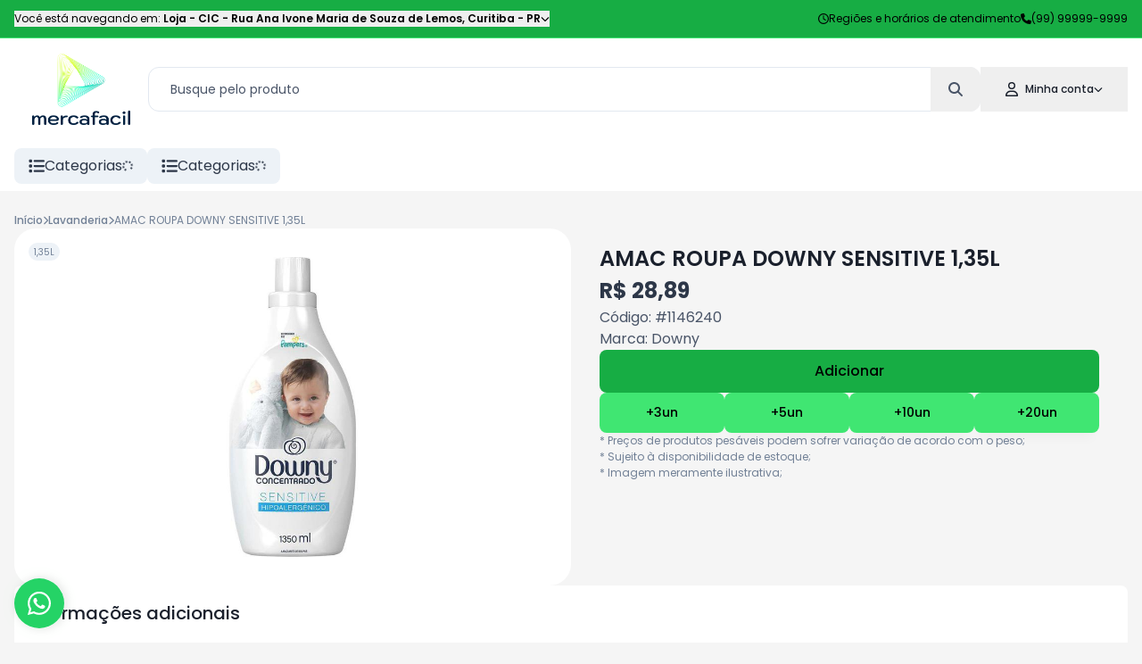

--- FILE ---
content_type: text/html; charset=utf-8
request_url: https://shop.mercafacil.com/CIC/produto/amac-roupa-downy-sensitive-135l-179311
body_size: 17562
content:
<!DOCTYPE html><html lang="pt"><head><meta charSet="utf-8"/><meta name="viewport" content="width=device-width, initial-scale=1, minimum-scale=1, maximum-scale=1, user-scalable=no"/><link rel="preload" as="image" href="https://phygital-files.mercafacil.com/mercafacil/uploads/empresa/logo_vertical_0933f677-a72f-4fff-af62-b005bca4c0df.png" fetchPriority="high"/><link rel="stylesheet" href="/_next/static/css/9983c16897d57892.css" data-precedence="next"/><link rel="stylesheet" href="/_next/static/css/7277805237f83cef.css" data-precedence="next"/><link rel="stylesheet" href="/_next/static/css/77b6a068f41adee1.css" data-precedence="next"/><link rel="preload" as="script" fetchPriority="low" href="/_next/static/chunks/webpack-060d3e0fe0f3e363.js"/><script src="/_next/static/chunks/3a7f5340-7dc74dca8079fa63.js" async=""></script><script src="/_next/static/chunks/1136-cfb44e1b91596a39.js" async=""></script><script src="/_next/static/chunks/main-app-4c5dbb08f9fd36f7.js" async=""></script><script src="/_next/static/chunks/b27dc69b-08d67a430fcb7240.js" async=""></script><script src="/_next/static/chunks/eef9e134-5a4bf673c1e882c1.js" async=""></script><script src="/_next/static/chunks/2136-fb41ce222d27800c.js" async=""></script><script src="/_next/static/chunks/729-cd4158d89a0480b9.js" async=""></script><script src="/_next/static/chunks/8968-1265a8ff172ffa80.js" async=""></script><script src="/_next/static/chunks/7880-f37135d229151d28.js" async=""></script><script src="/_next/static/chunks/7977-6bffd658ac0937e9.js" async=""></script><script src="/_next/static/chunks/5888-75bec0b1a9c80f17.js" async=""></script><script src="/_next/static/chunks/1118-05cee477e6fb50df.js" async=""></script><script src="/_next/static/chunks/6645-9d1faff151a9cac2.js" async=""></script><script src="/_next/static/chunks/4781-c968b22a01659cae.js" async=""></script><script src="/_next/static/chunks/2879-1eed1def71d69915.js" async=""></script><script src="/_next/static/chunks/8978-18da29d328b26470.js" async=""></script><script src="/_next/static/chunks/2048-c323ff2db6541532.js" async=""></script><script src="/_next/static/chunks/9309-79ffc1a763d4e2df.js" async=""></script><script src="/_next/static/chunks/app/(routes)/%5Blang%5D/%5Btenant%5D/%5Bstore%5D/produto/not-found-68858883918e6880.js" async=""></script><script src="/_next/static/chunks/app/(routes)/%5Blang%5D/%5Btenant%5D/%5Bstore%5D/produto/loading-0c7bd9117a091740.js" async=""></script><script src="/_next/static/chunks/456-242efdcc8d362c4a.js" async=""></script><script src="/_next/static/chunks/app/(routes)/%5Blang%5D/%5Btenant%5D/error-86afc49c0c5ba288.js" async=""></script><script src="/_next/static/chunks/app/(routes)/%5Blang%5D/%5Btenant%5D/not-found-847269679e9a60a6.js" async=""></script><script src="/_next/static/chunks/ab192eb5-b86f6ebc47d0ab03.js" async=""></script><script src="/_next/static/chunks/0e95678a-6903d980808052d4.js" async=""></script><script src="/_next/static/chunks/09a33358-719ea4dcfe4cee01.js" async=""></script><script src="/_next/static/chunks/2634-1e4d6619db88089f.js" async=""></script><script src="/_next/static/chunks/434-457ab97f81eef40c.js" async=""></script><script src="/_next/static/chunks/1083-a1310dcc05f362fa.js" async=""></script><script src="/_next/static/chunks/4674-3ba1205e636b20c8.js" async=""></script><script src="/_next/static/chunks/543-33f1e721337a5f61.js" async=""></script><script src="/_next/static/chunks/app/(routes)/%5Blang%5D/%5Btenant%5D/%5Bstore%5D/layout-9fbc48666e8dd10c.js" async=""></script><script src="/_next/static/chunks/app/(routes)/%5Blang%5D/%5Btenant%5D/%5Bstore%5D/error-a212d7ccbc0648ee.js" async=""></script><script src="/_next/static/chunks/app/(routes)/%5Blang%5D/%5Btenant%5D/%5Bstore%5D/not-found-e87e0d08e6ae7b33.js" async=""></script><title>AMAC ROUPA DOWNY SENSITIVE 1,35L - Loja - CIC</title><meta name="description" content="Confira aqui o preço do produto: AMAC ROUPA DOWNY SENSITIVE 1,35L. &lt;p&gt;Amaciante concentrado que traz perfume do dia at&amp;eacute; a noite! Vista-se de perfume o dia todo com Downy. Gra&amp;ccedil;as a suas c&amp;aacute;psulas de perfume que protegem suas roupas de maus odores e que se ativam a cada toque ou movimento.&lt;/p&gt;"/><meta name="robots" content="index, follow"/><meta name="googlebot" content="index, follow"/><link rel="canonical" href="https://shop.mercafacil.com/CIC/produto/m/amac-roupa-downy-sensitive-135l-25799"/><meta property="og:title" content="AMAC ROUPA DOWNY SENSITIVE 1,35L - Loja - CIC"/><meta property="og:description" content="Confira aqui o preço do produto: AMAC ROUPA DOWNY SENSITIVE 1,35L. &lt;p&gt;Amaciante concentrado que traz perfume do dia at&amp;eacute; a noite! Vista-se de perfume o dia todo com Downy. Gra&amp;ccedil;as a suas c&amp;aacute;psulas de perfume que protegem suas roupas de maus odores e que se ativam a cada toque ou movimento.&lt;/p&gt;"/><meta property="og:image" content="https://phygital-files.mercafacil.com/mercafacil/uploads/produto/amac_roupa_downy_sensitive_1_35l_6b5002c0-b179-401b-9285-9832bed1eecd.jpg"/><meta property="og:image:alt" content="AMAC ROUPA DOWNY SENSITIVE 1,35L"/><meta name="twitter:card" content="summary_large_image"/><meta name="twitter:title" content="AMAC ROUPA DOWNY SENSITIVE 1,35L - Loja - CIC"/><meta name="twitter:description" content="Confira aqui o preço do produto: AMAC ROUPA DOWNY SENSITIVE 1,35L. &lt;p&gt;Amaciante concentrado que traz perfume do dia at&amp;eacute; a noite! Vista-se de perfume o dia todo com Downy. Gra&amp;ccedil;as a suas c&amp;aacute;psulas de perfume que protegem suas roupas de maus odores e que se ativam a cada toque ou movimento.&lt;/p&gt;"/><meta name="twitter:image" content="https://phygital-files.mercafacil.com/mercafacil/uploads/produto/amac_roupa_downy_sensitive_1_35l_6b5002c0-b179-401b-9285-9832bed1eecd.jpg"/><meta name="twitter:image:alt" content="AMAC ROUPA DOWNY SENSITIVE 1,35L"/><link rel="icon" href="https://phygital-files.mercafacil.com/mercafacil/uploads/empresa/favicon_7706ebc0-2c9c-4e87-a78a-d5022e4bc68b.png"/><meta name="next-size-adjust"/><meta id="__next-page-redirect" http-equiv="refresh" content="0;url=/CIC/produto/m/amac-roupa-downy-sensitive-135l-25799"/><script src="/_next/static/chunks/polyfills-42372ed130431b0a.js" noModule=""></script><style data-styled="" data-styled-version="6.1.19">.kAzpUG{display:flex;flex-direction:column;height:210px;padding:16px;background-color:#ffffff;width:100%;border-radius:8px;justify-content:space-between;align-items:center;}/*!sc*/
.LzxJf{display:flex;flex-direction:column;justify-content:center;}/*!sc*/
data-styled.g6[id="sc-6ee5b49c-0"]{content:"kAzpUG,LzxJf,"}/*!sc*/
.SExEE{display:flex;flex-direction:column;gap:16px;}/*!sc*/
.SExEE>div.swiper-container>div.swiper{padding:0px 16px;}/*!sc*/
.SExEE>div.swiper-container>div.swiper>div.swiper-wrapper>div.swiper-slide{height:auto;}/*!sc*/
.SExEE>div.swiper-container>div.swiper>div.swiper-wrapper>div.swiper-slide.featured-item{width:auto!important;}/*!sc*/
.SExEE>div.swiper-container>div.swiper>div.swiper-button-prev,.SExEE>div.swiper-container>div.swiper>div.swiper-button-next{display:none;}/*!sc*/
data-styled.g68[id="sc-80a91e0e-0"]{content:"SExEE,"}/*!sc*/
.ijbNHQ{display:flex;align-items:center;justify-content:space-between;font-weight:500;white-space:nowrap;gap:24px;font-size:18px;padding:0px 16px;}/*!sc*/
.ijbNHQ>span{max-width:100%;overflow:hidden;text-overflow:ellipsis;}/*!sc*/
data-styled.g69[id="sc-80a91e0e-1"]{content:"ijbNHQ,"}/*!sc*/
.bvFpvn{overflow:hidden;margin:0px 16px;}/*!sc*/
@media (max-width:992px){.bvFpvn{margin:0px 0px;}}/*!sc*/
.bvFpvn>div.embla__container{display:flex;margin-left:NaNpx;}/*!sc*/
@media (max-width:992px){.bvFpvn>div.embla__container{margin:0px 16px 0px 8px;}}/*!sc*/
.bvFpvn>div.embla__container>div.embla__slide{flex:0 0 calc(100% / 1.5);padding-left:8px;}/*!sc*/
.bvFpvn>div.embla__container>div.embla__slide.featured{flex:0 0 10%;}/*!sc*/
@media (min-width:380px){.bvFpvn>div.embla__container>div.embla__slide{flex:0 0 calc(100% / 2.5);}}/*!sc*/
@media (min-width:480px){.bvFpvn>div.embla__container>div.embla__slide{flex:0 0 calc(100% / 3.5);}}/*!sc*/
@media (min-width:768px){.bvFpvn>div.embla__container>div.embla__slide{flex:0 0 calc(100% / 4.5);}}/*!sc*/
@media (min-width:992px){.bvFpvn>div.embla__container>div.embla__slide{flex:0 0 calc(100% / 5);}}/*!sc*/
@media (min-width:1280px){.bvFpvn>div.embla__container>div.embla__slide{flex:0 0 calc(100% / 7);}}/*!sc*/
data-styled.g70[id="sc-80a91e0e-2"]{content:"bvFpvn,"}/*!sc*/
.cvkfuU{display:flex;flex-direction:column;min-height:100vh;}/*!sc*/
data-styled.g84[id="sc-72475e66-0"]{content:"cvkfuU,"}/*!sc*/
.gJzDHQ{flex:1;display:flex;flex-direction:column;width:100%;margin:0 auto;max-width:1440px;padding:24px 0px;}/*!sc*/
data-styled.g85[id="sc-72475e66-1"]{content:"gJzDHQ,"}/*!sc*/
*{box-sizing:border-box;}/*!sc*/
a{text-decoration:none;}/*!sc*/
html,body,#__next{height:100%;margin:0;padding:0;width:100%;}/*!sc*/
svg:focus{outline:none;}/*!sc*/
input[type='number']{--moz-appearance:textfield;}/*!sc*/
input::-webkit-outer-spin-button,input::-webkit-inner-spin-button{-webkit-appearance:none;}/*!sc*/
body{font-family:'__Poppins_6bee3b','__Poppins_Fallback_6bee3b';background:#f5f5f5;color:#1A202C;}/*!sc*/
:root{--rsbs-backdrop-bg:rgba(0,0,0,0.6);--rsbs-bg:#fff;--rsbs-handle-bg:hsla(0,0%,0%,0.14);--rsbs-max-w:550px;--rsbs-ml:auto;--rsbs-mr:auto;--rsbs-overlay-rounded:16px;}/*!sc*/
input,textarea,button{font-family:inherit;color:inherit;}/*!sc*/
h1,h2,h3,h4,h5,h6,p{margin:0;}/*!sc*/
a{text-decoration:none;}/*!sc*/
.shimmer{background:#f6f7f8;background-image:linear-gradient( to right,#f6f7f8 0%,#edeef1 20%,#f6f7f8 40%,#f6f7f8 100% );background-repeat:no-repeat;background-size:800px 100%;display:inline-block;position:relative;-webkit-animation-duration:1s;animation-duration:1s;-webkit-animation-fill-mode:forwards;animation-fill-mode:forwards;-webkit-animation-iteration-count:infinite;animation-iteration-count:infinite;-webkit-animation-name:placeholderShimmer;animation-name:placeholderShimmer;-webkit-animation-timing-function:linear;animation-timing-function:linear;}/*!sc*/
@keyframes placeholderShimmer{0%{background-position:-468px 0;}100%{background-position:468px 0;}}/*!sc*/
@keyframes spin{from{transform:rotate(0deg);}to{transform:rotate(720deg);}}/*!sc*/
.spinner{animation:spin infinite 2s ease;}/*!sc*/
.customScroll{scrollbar-gutter:stable;}/*!sc*/
.customScroll::-webkit-scrollbar{background-color:transparent;width:16px;}/*!sc*/
.customScroll::-webkit-scrollbar-track{background-color:transparent;}/*!sc*/
.customScroll::-webkit-scrollbar-thumb{background-color:#babac0;border-radius:16px;}/*!sc*/
.customScroll::-webkit-scrollbar-button{display:none;}/*!sc*/
@media (min-width:1280px){.hide-larger-1280{display:none;}}/*!sc*/
@media (max-width:1280px){.hide-smaller-1280{display:none;}}/*!sc*/
@media (min-width:992px){.hide-larger-992{display:none;}}/*!sc*/
@media (max-width:992px){.hide-smaller-992{display:none;}}/*!sc*/
@media (min-width:768px){.hide-larger-768{display:none;}}/*!sc*/
@media (max-width:768px){.hide-smaller-768{display:none;}}/*!sc*/
@media (min-width:480px){.hide-larger-480{display:none;}}/*!sc*/
@media (max-width:480px){.hide-smaller-480{display:none;}}/*!sc*/
@media (min-width:320px){.hide-larger-320{display:none;}}/*!sc*/
@media (max-width:320px){.hide-smaller-320{display:none;}}/*!sc*/
div.swiper{z-index:unset;}/*!sc*/
div.swiper>div.swiper-wrapper{z-index:unset;}/*!sc*/
data-styled.g86[id="sc-global-hxphYm1"]{content:"sc-global-hxphYm1,"}/*!sc*/
.kZupXx{display:flex;align-items:center;z-index:10;position:fixed;bottom:16px;left:16px;}/*!sc*/
.kZupXx>div.opened-text-container{display:flex;align-items:center;z-index:1;width:56px;height:56px;margin-left:-56px;border-radius:27px;white-space:nowrap;overflow:hidden;box-shadow:#00000014 2px 0px 8px 2px;transition:all 0.3s;background-color:#ffffff;}/*!sc*/
.kZupXx>div.opened-text-container>div.opened-text-content{display:flex;flex-direction:column;padding:16px;padding-left:64px;}/*!sc*/
.kZupXx>div.opened-text-container>div.opened-text-content>span:first-child{font-weight:500;font-size:14px;color:#2D3748;}/*!sc*/
.kZupXx>div.opened-text-container>div.opened-text-content>span:last-child{font-size:12px;color:#718096;}/*!sc*/
.kZupXx:hover>div.opened-text-container{width:100%;}/*!sc*/
data-styled.g107[id="sc-22826ddd-0"]{content:"kZupXx,"}/*!sc*/
.kubTCH{display:flex;align-items:center;justify-content:center;z-index:2;min-width:56px;min-height:56px;border-radius:50%;animation-name:pulse;animation-duration:1.5s;animation-timing-function:ease-out;animation-iteration-count:infinite;background:#25d366;color:#ffffff;}/*!sc*/
@keyframes pulse{0%{box-shadow:0 0 0 0 rgba(37,211,102,0.5);}80%{box-shadow:0 0 0 14px rgba(37,211,102,0);}}/*!sc*/
data-styled.g108[id="sc-22826ddd-1"]{content:"kubTCH,"}/*!sc*/
.jNPRSI{display:flex;flex-direction:column;background:#ffffff;color:#1A202C;}/*!sc*/
data-styled.g109[id="sc-e129415f-0"]{content:"jNPRSI,"}/*!sc*/
.dAqxiC{display:flex;flex-direction:column;width:100%;max-width:1440px;gap:24px;margin:0 auto;padding:0px 24px;}/*!sc*/
data-styled.g110[id="sc-e129415f-1"]{content:"dAqxiC,"}/*!sc*/
.keywtL{display:flex;flex-wrap:wrap;flex-grow:1;gap:48px;padding:32px 0px;}/*!sc*/
.sc-e129415f-2+.sc-e129415f-2{border-top:1px solid #E2E8F0;}/*!sc*/
data-styled.g111[id="sc-e129415f-2"]{content:"keywtL,"}/*!sc*/
.hhkpBI{display:flex;flex-direction:column;align-items:center;flex:1;gap:24px;}/*!sc*/
.hhkpBI>span{font-weight:600;font-size:16px;}/*!sc*/
data-styled.g112[id="sc-e129415f-3"]{content:"hhkpBI,"}/*!sc*/
.ecqqAG{display:flex;flex-direction:row;align-items:center;height:100%;color:#718096;}/*!sc*/
data-styled.g113[id="sc-e129415f-4"]{content:"ecqqAG,"}/*!sc*/
.fcfXMR{display:flex;align-items:center;gap:32px;}/*!sc*/
.fcfXMR>a{transition:all 0.2s;}/*!sc*/
.fcfXMR>a:hover{transform:translateY(-4px);}/*!sc*/
data-styled.g114[id="sc-d32522ce-0"]{content:"fcfXMR,"}/*!sc*/
.dKgOGi{display:flex;align-items:center;gap:32px;}/*!sc*/
.dKgOGi>a{display:flex;align-items:center;justify-content:center;border-radius:8px;font-weight:600;height:100%;transition:all 0.2s;white-space:nowrap;gap:8px;padding:8px 16px;border:1px solid #EDF2F7;font-size:14px;background:#F7FAFC;color:#1A202C;}/*!sc*/
.dKgOGi>a:hover{transform:translateY(-4px);}/*!sc*/
data-styled.g115[id="sc-f05ab91d-0"]{content:"dKgOGi,"}/*!sc*/
.fdZiJZ{display:flex;align-items:center;justify-content:center;gap:24px;}/*!sc*/
.fdZiJZ>a{display:flex;align-items:flex-end;justify-content:center;border-radius:8px;transition:all 0.2s;padding:8px;background:#17AD44;color:#000000;}/*!sc*/
.fdZiJZ>a:hover{transform:translateY(-4px);}/*!sc*/
data-styled.g116[id="sc-a004952e-0"]{content:"fdZiJZ,"}/*!sc*/
.jxBeiD{display:flex;flex-direction:row;align-items:center;justify-content:center;flex-wrap:wrap;column-gap:32px;row-gap:12px;}/*!sc*/
.jxBeiD>div.contact-item,.jxBeiD>a.contact-item{display:flex;flex-direction:row;align-items:center;font-weight:500;white-space:nowrap;gap:8px;font-size:14px;color:inherit;}/*!sc*/
.jxBeiD>div.contact-item.whatsapp,.jxBeiD>a.contact-item.whatsapp,.jxBeiD>div.contact-item.email,.jxBeiD>a.contact-item.email{transition:all 0.2s;}/*!sc*/
.jxBeiD>div.contact-item.whatsapp:hover,.jxBeiD>a.contact-item.whatsapp:hover,.jxBeiD>div.contact-item.email:hover,.jxBeiD>a.contact-item.email:hover{text-decoration:underline;}/*!sc*/
data-styled.g117[id="sc-526627bb-0"]{content:"jxBeiD,"}/*!sc*/
.gVPAkP{display:flex;flex-direction:column;min-width:260px;height:100%;gap:16px;}/*!sc*/
.gVPAkP>a,.gVPAkP>button{display:flex;align-items:center;transition:all 0.2s;font-size:14px;gap:8px;}/*!sc*/
.gVPAkP>a:hover,.gVPAkP>button:hover{text-decoration:underline;}/*!sc*/
.gVPAkP>a>div.title-container,.gVPAkP>button>div.title-container{display:table;table-layout:fixed;width:100%;}/*!sc*/
.gVPAkP>a>div.title-container span,.gVPAkP>button>div.title-container span{display:table-cell;white-space:nowrap;text-overflow:ellipsis;overflow:hidden;text-align:left;}/*!sc*/
data-styled.g118[id="sc-70ff3b70-0"]{content:"gVPAkP,"}/*!sc*/
.bvqYvY{background:#17AD44;color:#000000;}/*!sc*/
data-styled.g119[id="sc-2b5f70a9-0"]{content:"bvqYvY,"}/*!sc*/
.hPYKjw{display:flex;align-items:center;width:100%;max-width:1440px;margin:0 auto;padding:32px;gap:16px;}/*!sc*/
@media (max-width:992px){.hPYKjw{flex-direction:column;align-items:center;padding:32px 16px;gap:32px;}}/*!sc*/
.hPYKjw>div.info{flex:1;display:flex;flex-direction:column;align-items:center;text-align:center;gap:8px;}/*!sc*/
.hPYKjw>div.info>span{font-weight:500;font-size:18px;}/*!sc*/
.hPYKjw>div.info>p{font-size:12px;}/*!sc*/
data-styled.g120[id="sc-2b5f70a9-1"]{content:"hPYKjw,"}/*!sc*/
.ljnUvM{flex:1;display:flex;align-items:center;flex-wrap:wrap;justify-content:center;gap:16px;}/*!sc*/
.ljnUvM>input{flex:1;height:100%;border-radius:8px;min-width:270px;max-width:400px;padding:8px 16px;color:#2D3748;}/*!sc*/
.ljnUvM>input::placeholder{color:#718096;}/*!sc*/
.ljnUvM>button{display:flex;align-items:center;height:100%;border-radius:8px;white-space:nowrap;background:#002040;color:#FFFFF1;padding:8px 16px;gap:8px;}/*!sc*/
data-styled.g121[id="sc-2b5f70a9-2"]{content:"ljnUvM,"}/*!sc*/
.hoCHrU{display:flex;flex-direction:row;align-items:center;justify-content:space-between;width:100%;gap:32px;}/*!sc*/
@media (max-width:768px){.hoCHrU{flex-direction:column;justify-content:center;}}/*!sc*/
.hoCHrU>span{color:#718096;font-size:14px;}/*!sc*/
data-styled.g122[id="sc-5dc944db-0"]{content:"hoCHrU,"}/*!sc*/
.kqGEdP{display:flex;align-items:center;border-radius:8px;cursor:pointer;background:#EDF2F7;color:#2D3748;padding:8px 16px;margin:8px 0px;gap:8px;}/*!sc*/
@media (max-width:768px){.kqGEdP:is(.hide-smaller-768){display:none;}}/*!sc*/
@media (min-width:768px){.kqGEdP:is(.hide-larger-768){display:none;}}/*!sc*/
data-styled.g133[id="sc-8665dadd-0"]{content:"kqGEdP,"}/*!sc*/
.bImPgI{display:flex;align-items:center;min-height:100%;gap:16px;}/*!sc*/
.bImPgI:last-child{display:flex;flex:1;}/*!sc*/
data-styled.g134[id="sc-8665dadd-1"]{content:"bImPgI,"}/*!sc*/
.dfxRuH{position:relative;flex:1;max-width:100%;}/*!sc*/
data-styled.g135[id="sc-8665dadd-2"]{content:"dfxRuH,"}/*!sc*/
.fDOALF{display:flex;align-items:center;gap:48px;}/*!sc*/
data-styled.g136[id="sc-8665dadd-3"]{content:"fDOALF,"}/*!sc*/
.fLESsi{z-index:2;background:#ffffff;}/*!sc*/
data-styled.g137[id="sc-1acbf0ee-0"]{content:"fLESsi,"}/*!sc*/
.ldoRdo{display:flex;align-items:center;justify-content:space-between;width:100%;max-width:1440px;margin:0 auto;padding:0px 16px;}/*!sc*/
data-styled.g138[id="sc-1acbf0ee-1"]{content:"ldoRdo,"}/*!sc*/
.mWCxU{width:150px;height:80px;position:relative;}/*!sc*/
data-styled.g147[id="sc-973e5730-0"]{content:"mWCxU,"}/*!sc*/
.iVsNyI{display:inline-block;position:relative;border-radius:12px 12px 0 0;color:inherit;}/*!sc*/
data-styled.g148[id="sc-1e798552-0"]{content:"iVsNyI,"}/*!sc*/
.lfUjzd{display:flex;align-items:center;gap:4px;padding:16px 28px;}/*!sc*/
.lfUjzd>span{font-weight:500;margin-left:8px;font-size:12px;}/*!sc*/
data-styled.g149[id="sc-1e798552-1"]{content:"lfUjzd,"}/*!sc*/
.fcxylZ{display:flex;align-items:center;position:relative;color:#4A5568;}/*!sc*/
data-styled.g151[id="sc-b02ba311-0"]{content:"fcxylZ,"}/*!sc*/
.eVfhve{flex:1;height:50px;min-width:250px;border-radius:12px;overflow:hidden;background:#ffffff;color:#1A202C;border:1px solid #E2E8F0;font-size:14px;padding:6px 64px 6px 24px;}/*!sc*/
.eVfhve::placeholder{color:#4A5568;}/*!sc*/
data-styled.g152[id="sc-b02ba311-1"]{content:"eVfhve,"}/*!sc*/
.ihwkrc{display:flex;align-items:center;justify-content:center;transition:all 0.2s;position:absolute;right:0;height:100%;width:56px;border-radius:0px 12px 12px 0px;}/*!sc*/
.ihwkrc:hover{background:#F7FAFC;}/*!sc*/
data-styled.g153[id="sc-b02ba311-2"]{content:"ihwkrc,"}/*!sc*/
.dxotfE{display:flex;flex-direction:column;position:sticky;top:0;z-index:3;background:#ffffff;color:#1A202C;border-bottom:1px solid #ffffff;}/*!sc*/
data-styled.g156[id="sc-b22f42d7-0"]{content:"dxotfE,"}/*!sc*/
.dnzJAo{display:flex;align-items:center;width:100%;max-width:1440px;gap:16px;margin:0 auto;padding:8px 16px;justify-content:space-between;}/*!sc*/
.dnzJAo>div.search-larger-than-768{flex:1;margin:24px 0;}/*!sc*/
@media (max-width:768px){.dnzJAo>div.search-larger-than-768>div.search-input{display:none;}}/*!sc*/
data-styled.g157[id="sc-b22f42d7-1"]{content:"dnzJAo,"}/*!sc*/
.lhgFHA{flex:1;display:flex;position:relative;}/*!sc*/
data-styled.g158[id="sc-b22f42d7-2"]{content:"lhgFHA,"}/*!sc*/
.eEYQlf{flex:1;display:flex;flex-direction:column;z-index:2;}/*!sc*/
data-styled.g159[id="sc-b22f42d7-3"]{content:"eEYQlf,"}/*!sc*/
.hVnfxE{display:flex;align-items:center;gap:8px;}/*!sc*/
.hVnfxE>div.mobile-search-button{padding:8px;}/*!sc*/
data-styled.g160[id="sc-b22f42d7-4"]{content:"hVnfxE,"}/*!sc*/
.mzjQv{display:flex;align-items:center;overflow-y:hidden;transition:height 0.4s linear;height:0;}/*!sc*/
.mzjQv>div.mobile-search-content{flex:1;padding:8px;}/*!sc*/
data-styled.g161[id="sc-b22f42d7-5"]{content:"mzjQv,"}/*!sc*/
.ieqqRB{display:flex;flex-direction:column;background:#17AD44;color:#000000;border-bottom:1px solid #40E672;}/*!sc*/
data-styled.g169[id="sc-14b499d1-0"]{content:"ieqqRB,"}/*!sc*/
.erZtvv{flex:1;display:flex;align-items:center;justify-content:space-between;width:100%;max-width:1440px;margin:0 auto;padding:12px 16px;font-size:12px;gap:24px;}/*!sc*/
.erZtvv>div.store-info{display:flex;align-items:center;width:100%;overflow:hidden;}/*!sc*/
.erZtvv>div.store-info>button{display:flex;align-items:center;white-space:nowrap;overflow:hidden;gap:8px;}/*!sc*/
.erZtvv>div.store-info>button>span{overflow:hidden;text-overflow:ellipsis;max-width:100%;}/*!sc*/
@media (max-width:992px){.erZtvv>div.store-info>button>span>span.prefix-store-info{display:none;}}/*!sc*/
.erZtvv>div.store-info>button>span>b{font-weight:600;}/*!sc*/
.erZtvv>div.other-info{flex:1;display:flex;align-items:center;justify-content:flex-end;transition:all 0.2s;gap:16px;}/*!sc*/
.erZtvv>div.other-info>div.item,.erZtvv>div.other-info>a>div.item{display:flex;align-items:center;gap:8px;}/*!sc*/
.erZtvv>div.other-info>div.item:is(a > div.item):hover,.erZtvv>div.other-info>a>div.item:is(a > div.item):hover{text-decoration:underline;}/*!sc*/
.erZtvv>div.other-info>div.item>span,.erZtvv>div.other-info>a>div.item>span{white-space:nowrap;}/*!sc*/
@media (max-width:768px){.erZtvv>div.other-info:has(a > div.item)>div.item.store-phone{display:none;}}/*!sc*/
@media (max-width:992px){.erZtvv>div.other-info>a.regions-link{display:none;}}/*!sc*/
data-styled.g170[id="sc-14b499d1-1"]{content:"erZtvv,"}/*!sc*/
.dmaJZM{flex:1;display:flex;flex-direction:column;min-height:100%;width:100%;}/*!sc*/
data-styled.g177[id="sc-e5cd722e-0"]{content:"dmaJZM,"}/*!sc*/
.lfKFAB{display:flex;flex-direction:column;gap:32px;}/*!sc*/
data-styled.g178[id="sc-f624abef-0"]{content:"lfKFAB,"}/*!sc*/
.iPSuIm{display:flex;flex-direction:column;gap:16px;}/*!sc*/
data-styled.g179[id="sc-f624abef-1"]{content:"iPSuIm,"}/*!sc*/
.euTHyQ{display:flex;flex-direction:column;}/*!sc*/
data-styled.g180[id="sc-f624abef-2"]{content:"euTHyQ,"}/*!sc*/
.eweoiP{display:flex;flex-direction:row;flex-grow:1;width:100%;padding:0px 16px;}/*!sc*/
@media (max-width:768px){.eweoiP{flex-direction:column;}}/*!sc*/
data-styled.g181[id="sc-f624abef-3"]{content:"eweoiP,"}/*!sc*/
.ecHvNA{flex:1;display:flex;flex-direction:column;align-items:center;justify-content:center;position:relative;min-width:300px;min-height:400px;max-height:400px;border-radius:24px;background:#ffffff;padding:32px;}/*!sc*/
.ecHvNA>img{padding:32px;}/*!sc*/
data-styled.g182[id="sc-f624abef-4"]{content:"ecHvNA,"}/*!sc*/
.jjbFkr{flex:1;display:flex;flex-direction:column;align-items:flex-start;min-width:300px;gap:24px;padding:0px 32px;margin:16px 0px;}/*!sc*/
@media (max-width:768px){.jjbFkr{flex:unset;padding:0;}}/*!sc*/
.jjbFkr>span.product-name{font-weight:600;font-size:24px;}/*!sc*/
data-styled.g184[id="sc-f624abef-6"]{content:"jjbFkr,"}/*!sc*/
.inUDwN{display:flex;flex-direction:column;border-radius:8px;padding:16px;background:#ffffff;margin:0px 16px;}/*!sc*/
.inUDwN>span{font-weight:500;margin-bottom:16px;font-size:20px;}/*!sc*/
data-styled.g186[id="sc-f624abef-8"]{content:"inUDwN,"}/*!sc*/
</style></head><body><div class="sc-e5cd722e-0 dmaJZM"><div id="header-top" class="sc-14b499d1-0 ieqqRB"><div class="sc-14b499d1-1 erZtvv"><div class="store-info"><button><span><span class="prefix-store-info">Você está navegando em:<!-- --> </span><b>Loja - CIC<!-- --> - <!-- -->Rua Ana Ivone Maria de Souza de Lemos<!-- -->,<!-- --> <!-- -->Curitiba<!-- --> -<!-- --> <!-- -->PR</b></span><svg aria-hidden="true" focusable="false" data-prefix="fas" data-icon="chevron-down" class="svg-inline--fa fa-chevron-down " role="img" xmlns="http://www.w3.org/2000/svg" viewBox="0 0 512 512" color="inherit" font-size="10"><path fill="currentColor" d="M233.4 406.6c12.5 12.5 32.8 12.5 45.3 0l192-192c12.5-12.5 12.5-32.8 0-45.3s-32.8-12.5-45.3 0L256 338.7 86.6 169.4c-12.5-12.5-32.8-12.5-45.3 0s-12.5 32.8 0 45.3l192 192z"></path></svg></button></div><div class="other-info"><a class="regions-link" href="/CIC/regioes-e-horarios-atendimento"><div class="item"><svg aria-hidden="true" focusable="false" data-prefix="far" data-icon="clock" class="svg-inline--fa fa-clock " role="img" xmlns="http://www.w3.org/2000/svg" viewBox="0 0 512 512" color="inherit" font-size="12"><path fill="currentColor" d="M464 256A208 208 0 1 1 48 256a208 208 0 1 1 416 0zM0 256a256 256 0 1 0 512 0A256 256 0 1 0 0 256zM232 120l0 136c0 8 4 15.5 10.7 20l96 64c11 7.4 25.9 4.4 33.3-6.7s4.4-25.9-6.7-33.3L280 243.2 280 120c0-13.3-10.7-24-24-24s-24 10.7-24 24z"></path></svg><span>Regiões e horários de atendimento</span></div></a><div class="item store-phone"><svg aria-hidden="true" focusable="false" data-prefix="fas" data-icon="phone" class="svg-inline--fa fa-phone " role="img" xmlns="http://www.w3.org/2000/svg" viewBox="0 0 512 512" color="inherit" font-size="12"><path fill="currentColor" d="M164.9 24.6c-7.7-18.6-28-28.5-47.4-23.2l-88 24C12.1 30.2 0 46 0 64C0 311.4 200.6 512 448 512c18 0 33.8-12.1 38.6-29.5l24-88c5.3-19.4-4.6-39.7-23.2-47.4l-96-40c-16.3-6.8-35.2-2.1-46.3 11.6L304.7 368C234.3 334.7 177.3 277.7 144 207.3L193.3 167c13.7-11.2 18.4-30 11.6-46.3l-40-96z"></path></svg><span>(99) 99999-9999</span></div></div></div></div><!--$!--><template data-dgst="BAILOUT_TO_CLIENT_SIDE_RENDERING"></template><!--/$--><div id="header-middle" class="sc-b22f42d7-0 dxotfE"><div class="sc-b22f42d7-1 dnzJAo"><a class="sc-973e5730-0 mWCxU" href="/CIC"><img alt="Loja - CIC" fetchPriority="high" decoding="async" data-nimg="fill" style="position:absolute;height:100%;width:100%;left:0;top:0;right:0;bottom:0;object-fit:contain;color:transparent" src="https://phygital-files.mercafacil.com/mercafacil/uploads/empresa/logo_vertical_0933f677-a72f-4fff-af62-b005bca4c0df.png"/></a><div class="search-larger-than-768"><div class="sc-b22f42d7-2 lhgFHA search-input"><div class="sc-b22f42d7-3 eEYQlf"><div class="sc-b02ba311-0 fcxylZ"><input autoComplete="off" spellCheck="false" placeholder="Busque pelo produto" class="sc-b02ba311-1 eVfhve" value=""/><button class="sc-b02ba311-2 ihwkrc"><svg aria-hidden="true" focusable="false" data-prefix="fas" data-icon="magnifying-glass" class="svg-inline--fa fa-magnifying-glass " role="img" xmlns="http://www.w3.org/2000/svg" viewBox="0 0 512 512" color="inherit" font-size="16"><path fill="currentColor" d="M416 208c0 45.9-14.9 88.3-40 122.7L502.6 457.4c12.5 12.5 12.5 32.8 0 45.3s-32.8 12.5-45.3 0L330.7 376c-34.4 25.2-76.8 40-122.7 40C93.1 416 0 322.9 0 208S93.1 0 208 0S416 93.1 416 208zM208 352a144 144 0 1 0 0-288 144 144 0 1 0 0 288z"></path></svg></button></div></div></div></div><div class="sc-b22f42d7-4 hVnfxE"><button class="hide-larger-768 mobile-search-button"><svg aria-hidden="true" focusable="false" data-prefix="fas" data-icon="magnifying-glass" class="svg-inline--fa fa-magnifying-glass " role="img" xmlns="http://www.w3.org/2000/svg" viewBox="0 0 512 512" color="inherit" font-size="16"><path fill="currentColor" d="M416 208c0 45.9-14.9 88.3-40 122.7L502.6 457.4c12.5 12.5 12.5 32.8 0 45.3s-32.8 12.5-45.3 0L330.7 376c-34.4 25.2-76.8 40-122.7 40C93.1 416 0 322.9 0 208S93.1 0 208 0S416 93.1 416 208zM208 352a144 144 0 1 0 0-288 144 144 0 1 0 0 288z"></path></svg></button><div data-headlessui-state="" class="sc-1e798552-0 iVsNyI"><button id="headlessui-menu-button-:Rqj4pnajsvffa:" aria-haspopup="menu" aria-expanded="false" data-headlessui-state="" class="sc-1e798552-1 lfUjzd"><svg aria-hidden="true" focusable="false" data-prefix="far" data-icon="user" class="svg-inline--fa fa-user " role="img" xmlns="http://www.w3.org/2000/svg" viewBox="0 0 448 512" color="inherit" font-size="16"><path fill="currentColor" d="M304 128a80 80 0 1 0 -160 0 80 80 0 1 0 160 0zM96 128a128 128 0 1 1 256 0A128 128 0 1 1 96 128zM49.3 464l349.5 0c-8.9-63.3-63.3-112-129-112l-91.4 0c-65.7 0-120.1 48.7-129 112zM0 482.3C0 383.8 79.8 304 178.3 304l91.4 0C368.2 304 448 383.8 448 482.3c0 16.4-13.3 29.7-29.7 29.7L29.7 512C13.3 512 0 498.7 0 482.3z"></path></svg><span class="hide-smaller-992">Minha conta</span><svg aria-hidden="true" focusable="false" data-prefix="fas" data-icon="chevron-down" class="svg-inline--fa fa-chevron-down " role="img" xmlns="http://www.w3.org/2000/svg" viewBox="0 0 512 512" color="inherit" font-size="10"><path fill="currentColor" d="M233.4 406.6c12.5 12.5 32.8 12.5 45.3 0l192-192c12.5-12.5 12.5-32.8 0-45.3s-32.8-12.5-45.3 0L256 338.7 86.6 169.4c-12.5-12.5-32.8-12.5-45.3 0s-12.5 32.8 0 45.3l192 192z"></path></svg></button></div></div></div><div class="sc-b22f42d7-5 mzjQv hide-larger-768"><div class="mobile-search-content"><div class="sc-b22f42d7-2 lhgFHA search-input"><div class="sc-b22f42d7-3 eEYQlf"><div class="sc-b02ba311-0 fcxylZ"><input autoComplete="off" spellCheck="false" placeholder="Busque pelo produto" class="sc-b02ba311-1 eVfhve" value=""/><button class="sc-b02ba311-2 ihwkrc"><svg aria-hidden="true" focusable="false" data-prefix="fas" data-icon="magnifying-glass" class="svg-inline--fa fa-magnifying-glass " role="img" xmlns="http://www.w3.org/2000/svg" viewBox="0 0 512 512" color="inherit" font-size="16"><path fill="currentColor" d="M416 208c0 45.9-14.9 88.3-40 122.7L502.6 457.4c12.5 12.5 12.5 32.8 0 45.3s-32.8 12.5-45.3 0L330.7 376c-34.4 25.2-76.8 40-122.7 40C93.1 416 0 322.9 0 208S93.1 0 208 0S416 93.1 416 208zM208 352a144 144 0 1 0 0-288 144 144 0 1 0 0 288z"></path></svg></button></div></div></div></div></div></div><div id="header-bottom" class="sc-1acbf0ee-0 fLESsi"><div class="sc-1acbf0ee-1 ldoRdo"><nav class="sc-8665dadd-2 dfxRuH"><div class="inline-block text-left w-full" data-headlessui-state=""><div class="sc-8665dadd-3 fDOALF"><ul class="sc-8665dadd-1 bImPgI"><li class="sc-8665dadd-0 kqGEdP hide-smaller-768 dropdown-button"><svg aria-hidden="true" focusable="false" data-prefix="fas" data-icon="list" class="svg-inline--fa fa-list " role="img" xmlns="http://www.w3.org/2000/svg" viewBox="0 0 512 512" color="inherit" font-size="18"><path fill="currentColor" d="M40 48C26.7 48 16 58.7 16 72l0 48c0 13.3 10.7 24 24 24l48 0c13.3 0 24-10.7 24-24l0-48c0-13.3-10.7-24-24-24L40 48zM192 64c-17.7 0-32 14.3-32 32s14.3 32 32 32l288 0c17.7 0 32-14.3 32-32s-14.3-32-32-32L192 64zm0 160c-17.7 0-32 14.3-32 32s14.3 32 32 32l288 0c17.7 0 32-14.3 32-32s-14.3-32-32-32l-288 0zm0 160c-17.7 0-32 14.3-32 32s14.3 32 32 32l288 0c17.7 0 32-14.3 32-32s-14.3-32-32-32l-288 0zM16 232l0 48c0 13.3 10.7 24 24 24l48 0c13.3 0 24-10.7 24-24l0-48c0-13.3-10.7-24-24-24l-48 0c-13.3 0-24 10.7-24 24zM40 368c-13.3 0-24 10.7-24 24l0 48c0 13.3 10.7 24 24 24l48 0c13.3 0 24-10.7 24-24l0-48c0-13.3-10.7-24-24-24l-48 0z"></path></svg>Categorias<svg aria-hidden="true" focusable="false" data-prefix="fas" data-icon="spinner" class="svg-inline--fa fa-spinner fa-spin " role="img" xmlns="http://www.w3.org/2000/svg" viewBox="0 0 512 512" color="inherit" font-size="12"><path fill="currentColor" d="M304 48a48 48 0 1 0 -96 0 48 48 0 1 0 96 0zm0 416a48 48 0 1 0 -96 0 48 48 0 1 0 96 0zM48 304a48 48 0 1 0 0-96 48 48 0 1 0 0 96zm464-48a48 48 0 1 0 -96 0 48 48 0 1 0 96 0zM142.9 437A48 48 0 1 0 75 369.1 48 48 0 1 0 142.9 437zm0-294.2A48 48 0 1 0 75 75a48 48 0 1 0 67.9 67.9zM369.1 437A48 48 0 1 0 437 369.1 48 48 0 1 0 369.1 437z"></path></svg></li><li class="sc-8665dadd-0 kqGEdP hide-larger-768 dropdown-button"><svg aria-hidden="true" focusable="false" data-prefix="fas" data-icon="list" class="svg-inline--fa fa-list " role="img" xmlns="http://www.w3.org/2000/svg" viewBox="0 0 512 512" color="inherit" font-size="18"><path fill="currentColor" d="M40 48C26.7 48 16 58.7 16 72l0 48c0 13.3 10.7 24 24 24l48 0c13.3 0 24-10.7 24-24l0-48c0-13.3-10.7-24-24-24L40 48zM192 64c-17.7 0-32 14.3-32 32s14.3 32 32 32l288 0c17.7 0 32-14.3 32-32s-14.3-32-32-32L192 64zm0 160c-17.7 0-32 14.3-32 32s14.3 32 32 32l288 0c17.7 0 32-14.3 32-32s-14.3-32-32-32l-288 0zm0 160c-17.7 0-32 14.3-32 32s14.3 32 32 32l288 0c17.7 0 32-14.3 32-32s-14.3-32-32-32l-288 0zM16 232l0 48c0 13.3 10.7 24 24 24l48 0c13.3 0 24-10.7 24-24l0-48c0-13.3-10.7-24-24-24l-48 0c-13.3 0-24 10.7-24 24zM40 368c-13.3 0-24 10.7-24 24l0 48c0 13.3 10.7 24 24 24l48 0c13.3 0 24-10.7 24-24l0-48c0-13.3-10.7-24-24-24l-48 0z"></path></svg><span class="hide-smaller-480">Categorias</span><svg aria-hidden="true" focusable="false" data-prefix="fas" data-icon="spinner" class="svg-inline--fa fa-spinner fa-spin " role="img" xmlns="http://www.w3.org/2000/svg" viewBox="0 0 512 512" color="inherit" font-size="12"><path fill="currentColor" d="M304 48a48 48 0 1 0 -96 0 48 48 0 1 0 96 0zm0 416a48 48 0 1 0 -96 0 48 48 0 1 0 96 0zM48 304a48 48 0 1 0 0-96 48 48 0 1 0 0 96zm464-48a48 48 0 1 0 -96 0 48 48 0 1 0 96 0zM142.9 437A48 48 0 1 0 75 369.1 48 48 0 1 0 142.9 437zm0-294.2A48 48 0 1 0 75 75a48 48 0 1 0 67.9 67.9zM369.1 437A48 48 0 1 0 437 369.1 48 48 0 1 0 369.1 437z"></path></svg></li></ul><ul class="sc-8665dadd-1 bImPgI"></ul></div></div></nav></div></div><!--$!--><template data-dgst="NEXT_REDIRECT;replace;/CIC/produto/m/amac-roupa-downy-sensitive-135l-25799;308;"></template><div id="container" class="sc-72475e66-0 cvkfuU"><div class="sc-72475e66-1 gJzDHQ"><div class="sc-f624abef-0 lfKFAB"><div class="sc-f624abef-1 iPSuIm"><div class="sc-f624abef-2 euTHyQ"><div class="shimmer" style="margin-left:16px;border-radius:4px;height:18px;width:30%"></div></div><div class="sc-f624abef-3 eweoiP"><div class="sc-f624abef-4 ecHvNA"><div class="shimmer" style="border-radius:8px;flex:1;width:100%"></div></div><div class="sc-f624abef-6 jjbFkr"><div class="shimmer" style="border-radius:4px;height:36px;width:240px"></div><div class="shimmer" style="border-radius:4px;height:36px;width:180px"></div><div class="shimmer" style="border-radius:4px;height:24px;width:130px"></div><div class="shimmer" style="border-radius:8px;height:48px;width:100%"></div><div style="gap:4px;width:100%"><div class="shimmer" style="border-radius:4px;width:90%;height:18px"></div><div class="shimmer" style="border-radius:4px;width:85%;height:18px"></div><div class="shimmer" style="border-radius:4px;width:80%;height:18px"></div></div></div></div></div><div class="sc-f624abef-8 inUDwN"><span class="shimmer" style="border-radius:4px;height:30px;width:240px"></span><div style="display:flex;flex-direction:column;gap:8px"><div class="shimmer" style="border-radius:4px;height:18px;width:100%"></div><div class="shimmer" style="border-radius:4px;height:18px;width:100%"></div><div class="shimmer" style="border-radius:4px;height:18px;width:100px"></div></div></div><div class="sc-80a91e0e-0 SExEE"><div class="sc-80a91e0e-1 ijbNHQ"><div style="width:140px;height:24px" class="shimmer"></div><div style="width:60px;height:12px" class="shimmer"></div></div><div class="sc-80a91e0e-2 bvFpvn"><div class="embla__container"><div class="embla__slide"><div display="flex" height="210px" width="100%" class="sc-6ee5b49c-0 kAzpUG"><div display="flex" class="sc-6ee5b49c-0 LzxJf"><div style="width:90px;height:80px;border-radius:8px" class="shimmer"></div><div style="width:90px;height:12px;margin-top:16px" class="shimmer"></div><div style="width:70px;height:12px;margin-top:6px" class="shimmer"></div></div><div style="width:40px;height:16px;margin-top:16px" class="shimmer"></div></div></div><div class="embla__slide"><div display="flex" height="210px" width="100%" class="sc-6ee5b49c-0 kAzpUG"><div display="flex" class="sc-6ee5b49c-0 LzxJf"><div style="width:90px;height:80px;border-radius:8px" class="shimmer"></div><div style="width:90px;height:12px;margin-top:16px" class="shimmer"></div><div style="width:70px;height:12px;margin-top:6px" class="shimmer"></div></div><div style="width:40px;height:16px;margin-top:16px" class="shimmer"></div></div></div><div class="embla__slide"><div display="flex" height="210px" width="100%" class="sc-6ee5b49c-0 kAzpUG"><div display="flex" class="sc-6ee5b49c-0 LzxJf"><div style="width:90px;height:80px;border-radius:8px" class="shimmer"></div><div style="width:90px;height:12px;margin-top:16px" class="shimmer"></div><div style="width:70px;height:12px;margin-top:6px" class="shimmer"></div></div><div style="width:40px;height:16px;margin-top:16px" class="shimmer"></div></div></div><div class="embla__slide"><div display="flex" height="210px" width="100%" class="sc-6ee5b49c-0 kAzpUG"><div display="flex" class="sc-6ee5b49c-0 LzxJf"><div style="width:90px;height:80px;border-radius:8px" class="shimmer"></div><div style="width:90px;height:12px;margin-top:16px" class="shimmer"></div><div style="width:70px;height:12px;margin-top:6px" class="shimmer"></div></div><div style="width:40px;height:16px;margin-top:16px" class="shimmer"></div></div></div><div class="embla__slide"><div display="flex" height="210px" width="100%" class="sc-6ee5b49c-0 kAzpUG"><div display="flex" class="sc-6ee5b49c-0 LzxJf"><div style="width:90px;height:80px;border-radius:8px" class="shimmer"></div><div style="width:90px;height:12px;margin-top:16px" class="shimmer"></div><div style="width:70px;height:12px;margin-top:6px" class="shimmer"></div></div><div style="width:40px;height:16px;margin-top:16px" class="shimmer"></div></div></div><div class="embla__slide"><div display="flex" height="210px" width="100%" class="sc-6ee5b49c-0 kAzpUG"><div display="flex" class="sc-6ee5b49c-0 LzxJf"><div style="width:90px;height:80px;border-radius:8px" class="shimmer"></div><div style="width:90px;height:12px;margin-top:16px" class="shimmer"></div><div style="width:70px;height:12px;margin-top:6px" class="shimmer"></div></div><div style="width:40px;height:16px;margin-top:16px" class="shimmer"></div></div></div><div class="embla__slide"><div display="flex" height="210px" width="100%" class="sc-6ee5b49c-0 kAzpUG"><div display="flex" class="sc-6ee5b49c-0 LzxJf"><div style="width:90px;height:80px;border-radius:8px" class="shimmer"></div><div style="width:90px;height:12px;margin-top:16px" class="shimmer"></div><div style="width:70px;height:12px;margin-top:6px" class="shimmer"></div></div><div style="width:40px;height:16px;margin-top:16px" class="shimmer"></div></div></div><div class="embla__slide"><div display="flex" height="210px" width="100%" class="sc-6ee5b49c-0 kAzpUG"><div display="flex" class="sc-6ee5b49c-0 LzxJf"><div style="width:90px;height:80px;border-radius:8px" class="shimmer"></div><div style="width:90px;height:12px;margin-top:16px" class="shimmer"></div><div style="width:70px;height:12px;margin-top:6px" class="shimmer"></div></div><div style="width:40px;height:16px;margin-top:16px" class="shimmer"></div></div></div><div class="embla__slide"><div display="flex" height="210px" width="100%" class="sc-6ee5b49c-0 kAzpUG"><div display="flex" class="sc-6ee5b49c-0 LzxJf"><div style="width:90px;height:80px;border-radius:8px" class="shimmer"></div><div style="width:90px;height:12px;margin-top:16px" class="shimmer"></div><div style="width:70px;height:12px;margin-top:6px" class="shimmer"></div></div><div style="width:40px;height:16px;margin-top:16px" class="shimmer"></div></div></div><div class="embla__slide"><div display="flex" height="210px" width="100%" class="sc-6ee5b49c-0 kAzpUG"><div display="flex" class="sc-6ee5b49c-0 LzxJf"><div style="width:90px;height:80px;border-radius:8px" class="shimmer"></div><div style="width:90px;height:12px;margin-top:16px" class="shimmer"></div><div style="width:70px;height:12px;margin-top:6px" class="shimmer"></div></div><div style="width:40px;height:16px;margin-top:16px" class="shimmer"></div></div></div></div></div></div></div></div></div><!--/$--><div class="sc-e129415f-0 jNPRSI"><div class="sc-2b5f70a9-0 bvqYvY"><div class="sc-2b5f70a9-1 hPYKjw"><div class="info"><span>Aproveite as nossas promoções!</span><p>Cadastre seu e-mail e receba ofertas exclusivas.</p></div><form class="sc-2b5f70a9-2 ljnUvM"><input placeholder="Digite o seu e-mail" maxLength="230" value=""/><button type="submit"><span>QUERO RECEBER</span></button></form></div></div><div class="sc-e129415f-1 dAqxiC"><div class="sc-e129415f-2 keywtL"><div class="sc-e129415f-3 hhkpBI"><span>Atendimento</span><div class="sc-e129415f-4 ecqqAG"><div class="sc-526627bb-0 jxBeiD"><div class="contact-item"><svg aria-hidden="true" focusable="false" data-prefix="fas" data-icon="phone" class="svg-inline--fa fa-phone " role="img" xmlns="http://www.w3.org/2000/svg" viewBox="0 0 512 512" color="inherit" font-size="14"><path fill="currentColor" d="M164.9 24.6c-7.7-18.6-28-28.5-47.4-23.2l-88 24C12.1 30.2 0 46 0 64C0 311.4 200.6 512 448 512c18 0 33.8-12.1 38.6-29.5l24-88c5.3-19.4-4.6-39.7-23.2-47.4l-96-40c-16.3-6.8-35.2-2.1-46.3 11.6L304.7 368C234.3 334.7 177.3 277.7 144 207.3L193.3 167c13.7-11.2 18.4-30 11.6-46.3l-40-96z"></path></svg><span>(99) 99999-9999</span></div><a target="_blank" rel="noopener nofollow" class="contact-item whatsapp" href="https://api.whatsapp.com/send?phone=5599999999999"><svg aria-hidden="true" focusable="false" data-prefix="fab" data-icon="whatsapp" class="svg-inline--fa fa-whatsapp " role="img" xmlns="http://www.w3.org/2000/svg" viewBox="0 0 448 512" color="inherit" font-size="16"><path fill="currentColor" d="M380.9 97.1C339 55.1 283.2 32 223.9 32c-122.4 0-222 99.6-222 222 0 39.1 10.2 77.3 29.6 111L0 480l117.7-30.9c32.4 17.7 68.9 27 106.1 27h.1c122.3 0 224.1-99.6 224.1-222 0-59.3-25.2-115-67.1-157zm-157 341.6c-33.2 0-65.7-8.9-94-25.7l-6.7-4-69.8 18.3L72 359.2l-4.4-7c-18.5-29.4-28.2-63.3-28.2-98.2 0-101.7 82.8-184.5 184.6-184.5 49.3 0 95.6 19.2 130.4 54.1 34.8 34.9 56.2 81.2 56.1 130.5 0 101.8-84.9 184.6-186.6 184.6zm101.2-138.2c-5.5-2.8-32.8-16.2-37.9-18-5.1-1.9-8.8-2.8-12.5 2.8-3.7 5.6-14.3 18-17.6 21.8-3.2 3.7-6.5 4.2-12 1.4-32.6-16.3-54-29.1-75.5-66-5.7-9.8 5.7-9.1 16.3-30.3 1.8-3.7.9-6.9-.5-9.7-1.4-2.8-12.5-30.1-17.1-41.2-4.5-10.8-9.1-9.3-12.5-9.5-3.2-.2-6.9-.2-10.6-.2-3.7 0-9.7 1.4-14.8 6.9-5.1 5.6-19.4 19-19.4 46.3 0 27.3 19.9 53.7 22.6 57.4 2.8 3.7 39.1 59.7 94.8 83.8 35.2 15.2 49 16.5 66.6 13.9 10.7-1.6 32.8-13.4 37.4-26.4 4.6-13 4.6-24.1 3.2-26.4-1.3-2.5-5-3.9-10.5-6.6z"></path></svg><span>(99) 99999-9999</span></a><a target="_blank" rel="noopener nofollow" class="contact-item email" href="mailto:aaaaa@mercafacil.com"><svg aria-hidden="true" focusable="false" data-prefix="far" data-icon="envelope-open" class="svg-inline--fa fa-envelope-open " role="img" xmlns="http://www.w3.org/2000/svg" viewBox="0 0 512 512" color="inherit" font-size="16"><path fill="currentColor" d="M255.4 48.2c.2-.1 .4-.2 .6-.2s.4 .1 .6 .2L460.6 194c2.1 1.5 3.4 3.9 3.4 6.5l0 13.6L291.5 355.7c-20.7 17-50.4 17-71.1 0L48 214.1l0-13.6c0-2.6 1.2-5 3.4-6.5L255.4 48.2zM48 276.2L190 392.8c38.4 31.5 93.7 31.5 132 0L464 276.2 464 456c0 4.4-3.6 8-8 8L56 464c-4.4 0-8-3.6-8-8l0-179.8zM256 0c-10.2 0-20.2 3.2-28.5 9.1L23.5 154.9C8.7 165.4 0 182.4 0 200.5L0 456c0 30.9 25.1 56 56 56l400 0c30.9 0 56-25.1 56-56l0-255.5c0-18.1-8.7-35.1-23.4-45.6L284.5 9.1C276.2 3.2 266.2 0 256 0z"></path></svg><span>aaaaa@mercafacil.com</span></a></div></div></div></div><div class="sc-e129415f-2 keywtL"><div class="sc-e129415f-3 hhkpBI"><span>Baixe o app</span><div class="sc-e129415f-4 ecqqAG"><div class="sc-f05ab91d-0 dKgOGi"><a target="_blank" href="https://play.google.com/store/apps/details?id=inovatech.mercafacil.mercafacil"><img alt="Play store" loading="lazy" width="0" height="0" decoding="async" data-nimg="1" style="color:transparent;object-fit:contain;min-width:24px" src="/playstore.png"/><span>Play Store</span></a><a target="_blank" href="https://apps.apple.com/us/app/clube-mercafacil/id1499143204"><img alt="App store" loading="lazy" width="0" height="0" decoding="async" data-nimg="1" style="color:transparent;object-fit:contain;min-width:24px" src="/applestore.png"/><span>App Store</span></a></div></div></div><div class="sc-e129415f-3 hhkpBI"><span>Certificados</span><div class="sc-e129415f-4 ecqqAG"><div class="sc-d32522ce-0 fcfXMR"><a target="_blank" rel="noopener nofollow" href="https://transparencyreport.google.com/safe-browsing/search?url=shop.mercafacil.com"><img alt="Google Security Certificate" loading="lazy" width="0" height="0" decoding="async" data-nimg="1" style="color:transparent;min-width:100px;height:auto" src="/googleSecurityCertificate.png"/></a><a target="_blank" rel="noopener nofollow" href="https://www.sslshopper.com/ssl-checker.html#hostname=shop.mercafacil.com"><img alt="Cloudflare Security Certificate" loading="lazy" width="0" height="0" decoding="async" data-nimg="1" style="color:transparent;min-width:100px;height:auto" src="/cloudflareSecurityCertificate.png"/></a></div></div></div><div class="sc-e129415f-3 hhkpBI"><span>Siga nossas redes sociais</span><div class="sc-e129415f-4 ecqqAG"><div class="sc-a004952e-0 fdZiJZ"><a target="_blank" rel="noopener nofollow" href="https://www.facebook.com/mercafacil"><svg aria-hidden="true" focusable="false" data-prefix="fab" data-icon="facebook-f" class="svg-inline--fa fa-facebook-f " role="img" xmlns="http://www.w3.org/2000/svg" viewBox="0 0 320 512" color="inherit" font-size="24"><path fill="currentColor" d="M80 299.3V512H196V299.3h86.5l18-97.8H196V166.9c0-51.7 20.3-71.5 72.7-71.5c16.3 0 29.4 .4 37 1.2V7.9C291.4 4 256.4 0 236.2 0C129.3 0 80 50.5 80 159.4v42.1H14v97.8H80z"></path></svg></a><a target="_blank" rel="noopener nofollow" href="https://www.instagram.com/mercafacil/"><svg aria-hidden="true" focusable="false" data-prefix="fab" data-icon="instagram" class="svg-inline--fa fa-instagram " role="img" xmlns="http://www.w3.org/2000/svg" viewBox="0 0 448 512" color="inherit" font-size="24"><path fill="currentColor" d="M224.1 141c-63.6 0-114.9 51.3-114.9 114.9s51.3 114.9 114.9 114.9S339 319.5 339 255.9 287.7 141 224.1 141zm0 189.6c-41.1 0-74.7-33.5-74.7-74.7s33.5-74.7 74.7-74.7 74.7 33.5 74.7 74.7-33.6 74.7-74.7 74.7zm146.4-194.3c0 14.9-12 26.8-26.8 26.8-14.9 0-26.8-12-26.8-26.8s12-26.8 26.8-26.8 26.8 12 26.8 26.8zm76.1 27.2c-1.7-35.9-9.9-67.7-36.2-93.9-26.2-26.2-58-34.4-93.9-36.2-37-2.1-147.9-2.1-184.9 0-35.8 1.7-67.6 9.9-93.9 36.1s-34.4 58-36.2 93.9c-2.1 37-2.1 147.9 0 184.9 1.7 35.9 9.9 67.7 36.2 93.9s58 34.4 93.9 36.2c37 2.1 147.9 2.1 184.9 0 35.9-1.7 67.7-9.9 93.9-36.2 26.2-26.2 34.4-58 36.2-93.9 2.1-37 2.1-147.8 0-184.8zM398.8 388c-7.8 19.6-22.9 34.7-42.6 42.6-29.5 11.7-99.5 9-132.1 9s-102.7 2.6-132.1-9c-19.6-7.8-34.7-22.9-42.6-42.6-11.7-29.5-9-99.5-9-132.1s-2.6-102.7 9-132.1c7.8-19.6 22.9-34.7 42.6-42.6 29.5-11.7 99.5-9 132.1-9s102.7-2.6 132.1 9c19.6 7.8 34.7 22.9 42.6 42.6 11.7 29.5 9 99.5 9 132.1s2.7 102.7-9 132.1z"></path></svg></a><a target="_blank" rel="noopener nofollow" href="https://twitter.com/mercafacil_me"><svg aria-hidden="true" focusable="false" data-prefix="fab" data-icon="twitter" class="svg-inline--fa fa-twitter " role="img" xmlns="http://www.w3.org/2000/svg" viewBox="0 0 512 512" color="inherit" font-size="24"><path fill="currentColor" d="M459.37 151.716c.325 4.548.325 9.097.325 13.645 0 138.72-105.583 298.558-298.558 298.558-59.452 0-114.68-17.219-161.137-47.106 8.447.974 16.568 1.299 25.34 1.299 49.055 0 94.213-16.568 130.274-44.832-46.132-.975-84.792-31.188-98.112-72.772 6.498.974 12.995 1.624 19.818 1.624 9.421 0 18.843-1.3 27.614-3.573-48.081-9.747-84.143-51.98-84.143-102.985v-1.299c13.969 7.797 30.214 12.67 47.431 13.319-28.264-18.843-46.781-51.005-46.781-87.391 0-19.492 5.197-37.36 14.294-52.954 51.655 63.675 129.3 105.258 216.365 109.807-1.624-7.797-2.599-15.918-2.599-24.04 0-57.828 46.782-104.934 104.934-104.934 30.213 0 57.502 12.67 76.67 33.137 23.715-4.548 46.456-13.32 66.599-25.34-7.798 24.366-24.366 44.833-46.132 57.827 21.117-2.273 41.584-8.122 60.426-16.243-14.292 20.791-32.161 39.308-52.628 54.253z"></path></svg></a><a target="_blank" rel="noopener nofollow" href="https://www.youtube.com/channel/UC1xo68o-3CQcCMiAfEBtYKA"><svg aria-hidden="true" focusable="false" data-prefix="fab" data-icon="youtube" class="svg-inline--fa fa-youtube " role="img" xmlns="http://www.w3.org/2000/svg" viewBox="0 0 576 512" color="inherit" font-size="24"><path fill="currentColor" d="M549.655 124.083c-6.281-23.65-24.787-42.276-48.284-48.597C458.781 64 288 64 288 64S117.22 64 74.629 75.486c-23.497 6.322-42.003 24.947-48.284 48.597-11.412 42.867-11.412 132.305-11.412 132.305s0 89.438 11.412 132.305c6.281 23.65 24.787 41.5 48.284 47.821C117.22 448 288 448 288 448s170.78 0 213.371-11.486c23.497-6.321 42.003-24.171 48.284-47.821 11.412-42.867 11.412-132.305 11.412-132.305s0-89.438-11.412-132.305zm-317.51 213.508V175.185l142.739 81.205-142.739 81.201z"></path></svg></a></div></div></div></div><div class="sc-e129415f-2 keywtL"><div class="sc-e129415f-3 hhkpBI"><span style="width:100%;text-align:left">Links institucionais</span><div class="sc-e129415f-4 ecqqAG"><div class="sc-70ff3b70-0 gVPAkP"><a href="/CIC/nossas-lojas"><svg aria-hidden="true" focusable="false" data-prefix="fas" data-icon="chevron-right" class="svg-inline--fa fa-chevron-right " role="img" xmlns="http://www.w3.org/2000/svg" viewBox="0 0 320 512" color="#718096" font-size="10"><path fill="currentColor" d="M310.6 233.4c12.5 12.5 12.5 32.8 0 45.3l-192 192c-12.5 12.5-32.8 12.5-45.3 0s-12.5-32.8 0-45.3L242.7 256 73.4 86.6c-12.5-12.5-12.5-32.8 0-45.3s32.8-12.5 45.3 0l192 192z"></path></svg><div class="title-container"><span>Nossas lojas</span></div></a><a href="/CIC/categorias"><svg aria-hidden="true" focusable="false" data-prefix="fas" data-icon="chevron-right" class="svg-inline--fa fa-chevron-right " role="img" xmlns="http://www.w3.org/2000/svg" viewBox="0 0 320 512" color="#718096" font-size="10"><path fill="currentColor" d="M310.6 233.4c12.5 12.5 12.5 32.8 0 45.3l-192 192c-12.5 12.5-32.8 12.5-45.3 0s-12.5-32.8 0-45.3L242.7 256 73.4 86.6c-12.5-12.5-12.5-32.8 0-45.3s32.8-12.5 45.3 0l192 192z"></path></svg><div class="title-container"><span>Departamentos/Categorias</span></div></a><a href="/CIC/checkout/carrinho"><svg aria-hidden="true" focusable="false" data-prefix="fas" data-icon="chevron-right" class="svg-inline--fa fa-chevron-right " role="img" xmlns="http://www.w3.org/2000/svg" viewBox="0 0 320 512" color="#718096" font-size="10"><path fill="currentColor" d="M310.6 233.4c12.5 12.5 12.5 32.8 0 45.3l-192 192c-12.5 12.5-32.8 12.5-45.3 0s-12.5-32.8 0-45.3L242.7 256 73.4 86.6c-12.5-12.5-12.5-32.8 0-45.3s32.8-12.5 45.3 0l192 192z"></path></svg><div class="title-container"><span>Carrinho</span></div></a><a href="/CIC/conta/pedidos"><svg aria-hidden="true" focusable="false" data-prefix="fas" data-icon="chevron-right" class="svg-inline--fa fa-chevron-right " role="img" xmlns="http://www.w3.org/2000/svg" viewBox="0 0 320 512" color="#718096" font-size="10"><path fill="currentColor" d="M310.6 233.4c12.5 12.5 12.5 32.8 0 45.3l-192 192c-12.5 12.5-32.8 12.5-45.3 0s-12.5-32.8 0-45.3L242.7 256 73.4 86.6c-12.5-12.5-12.5-32.8 0-45.3s32.8-12.5 45.3 0l192 192z"></path></svg><div class="title-container"><span>Compras</span></div></a><button><svg aria-hidden="true" focusable="false" data-prefix="fas" data-icon="chevron-right" class="svg-inline--fa fa-chevron-right " role="img" xmlns="http://www.w3.org/2000/svg" viewBox="0 0 320 512" color="#718096" font-size="10"><path fill="currentColor" d="M310.6 233.4c12.5 12.5 12.5 32.8 0 45.3l-192 192c-12.5 12.5-32.8 12.5-45.3 0s-12.5-32.8 0-45.3L242.7 256 73.4 86.6c-12.5-12.5-12.5-32.8 0-45.3s32.8-12.5 45.3 0l192 192z"></path></svg><div class="title-container"><span>Informações Gerais</span></div></button></div></div></div><div class="sc-e129415f-3 hhkpBI"><span style="width:100%;text-align:left">Dúvidas</span><div class="sc-e129415f-4 ecqqAG"><div class="sc-70ff3b70-0 gVPAkP"><button><svg aria-hidden="true" focusable="false" data-prefix="fas" data-icon="chevron-right" class="svg-inline--fa fa-chevron-right " role="img" xmlns="http://www.w3.org/2000/svg" viewBox="0 0 320 512" color="#718096" font-size="10"><path fill="currentColor" d="M310.6 233.4c12.5 12.5 12.5 32.8 0 45.3l-192 192c-12.5 12.5-32.8 12.5-45.3 0s-12.5-32.8 0-45.3L242.7 256 73.4 86.6c-12.5-12.5-12.5-32.8 0-45.3s32.8-12.5 45.3 0l192 192z"></path></svg><div class="title-container"><span>Regulamento do Ecommerce</span></div></button><a href="/CIC/fale-conosco"><svg aria-hidden="true" focusable="false" data-prefix="fas" data-icon="chevron-right" class="svg-inline--fa fa-chevron-right " role="img" xmlns="http://www.w3.org/2000/svg" viewBox="0 0 320 512" color="#718096" font-size="10"><path fill="currentColor" d="M310.6 233.4c12.5 12.5 12.5 32.8 0 45.3l-192 192c-12.5 12.5-32.8 12.5-45.3 0s-12.5-32.8 0-45.3L242.7 256 73.4 86.6c-12.5-12.5-12.5-32.8 0-45.3s32.8-12.5 45.3 0l192 192z"></path></svg><div class="title-container"><span>Fale Conosco</span></div></a><a href="/CIC/regioes-e-horarios-atendimento"><svg aria-hidden="true" focusable="false" data-prefix="fas" data-icon="chevron-right" class="svg-inline--fa fa-chevron-right " role="img" xmlns="http://www.w3.org/2000/svg" viewBox="0 0 320 512" color="#718096" font-size="10"><path fill="currentColor" d="M310.6 233.4c12.5 12.5 12.5 32.8 0 45.3l-192 192c-12.5 12.5-32.8 12.5-45.3 0s-12.5-32.8 0-45.3L242.7 256 73.4 86.6c-12.5-12.5-12.5-32.8 0-45.3s32.8-12.5 45.3 0l192 192z"></path></svg><div class="title-container"><span>Regiões e horários de atendimento</span></div></a></div></div></div></div><div class="sc-e129415f-2 keywtL"><div class="sc-5dc944db-0 hoCHrU"><span>© <!-- -->Loja - CIC<!-- --> - CNPJ: <!-- -->12.980.776/0001-02</span><a target="_blank" rel="noopener noreferrer" href="https://mercafacil.com/?utm_source=mercashop&amp;utm_campaign=shop.mercafacil.com"><img alt="Logo" loading="lazy" width="0" height="0" decoding="async" data-nimg="1" style="color:transparent;min-width:100px;height:auto" src="/logo-menu.png"/></a></div></div></div></div></div><a target="_blank" class="sc-22826ddd-0 kZupXx" href="https://api.whatsapp.com/send?phone=5599999999999"><div class="sc-22826ddd-1 kubTCH"><svg aria-hidden="true" focusable="false" data-prefix="fab" data-icon="whatsapp" class="svg-inline--fa fa-whatsapp " role="img" xmlns="http://www.w3.org/2000/svg" viewBox="0 0 448 512" color="inherit" font-size="30"><path fill="currentColor" d="M380.9 97.1C339 55.1 283.2 32 223.9 32c-122.4 0-222 99.6-222 222 0 39.1 10.2 77.3 29.6 111L0 480l117.7-30.9c32.4 17.7 68.9 27 106.1 27h.1c122.3 0 224.1-99.6 224.1-222 0-59.3-25.2-115-67.1-157zm-157 341.6c-33.2 0-65.7-8.9-94-25.7l-6.7-4-69.8 18.3L72 359.2l-4.4-7c-18.5-29.4-28.2-63.3-28.2-98.2 0-101.7 82.8-184.5 184.6-184.5 49.3 0 95.6 19.2 130.4 54.1 34.8 34.9 56.2 81.2 56.1 130.5 0 101.8-84.9 184.6-186.6 184.6zm101.2-138.2c-5.5-2.8-32.8-16.2-37.9-18-5.1-1.9-8.8-2.8-12.5 2.8-3.7 5.6-14.3 18-17.6 21.8-3.2 3.7-6.5 4.2-12 1.4-32.6-16.3-54-29.1-75.5-66-5.7-9.8 5.7-9.1 16.3-30.3 1.8-3.7.9-6.9-.5-9.7-1.4-2.8-12.5-30.1-17.1-41.2-4.5-10.8-9.1-9.3-12.5-9.5-3.2-.2-6.9-.2-10.6-.2-3.7 0-9.7 1.4-14.8 6.9-5.1 5.6-19.4 19-19.4 46.3 0 27.3 19.9 53.7 22.6 57.4 2.8 3.7 39.1 59.7 94.8 83.8 35.2 15.2 49 16.5 66.6 13.9 10.7-1.6 32.8-13.4 37.4-26.4 4.6-13 4.6-24.1 3.2-26.4-1.3-2.5-5-3.9-10.5-6.6z"></path></svg></div><div class="opened-text-container"><div class="opened-text-content"><span>(99) 99999-9999</span><span>Entre em contato no nosso whatsapp.</span></div></div></a><section class="Toastify" aria-live="polite" aria-atomic="false" aria-relevant="additions text" aria-label="Notifications Alt+T"></section><script src="/_next/static/chunks/webpack-060d3e0fe0f3e363.js" async=""></script><script>(self.__next_f=self.__next_f||[]).push([0]);self.__next_f.push([2,null])</script><script>self.__next_f.push([1,"1:HL[\"/_next/static/media/0484562807a97172-s.p.woff2\",\"font\",{\"crossOrigin\":\"\",\"type\":\"font/woff2\"}]\n2:HL[\"/_next/static/media/8888a3826f4a3af4-s.p.woff2\",\"font\",{\"crossOrigin\":\"\",\"type\":\"font/woff2\"}]\n3:HL[\"/_next/static/media/b957ea75a84b6ea7-s.p.woff2\",\"font\",{\"crossOrigin\":\"\",\"type\":\"font/woff2\"}]\n4:HL[\"/_next/static/media/eafabf029ad39a43-s.p.woff2\",\"font\",{\"crossOrigin\":\"\",\"type\":\"font/woff2\"}]\n5:HL[\"/_next/static/css/9983c16897d57892.css\",\"style\"]\n6:HL[\"/_next/static/css/7277805237f83cef.css\",\"style\"]\n7:HL[\"/_next/static/css/77b6a068f41adee1.css\",\"style\"]\n"])</script><script>self.__next_f.push([1,"8:I[40282,[],\"\"]\nb:I[49392,[],\"\"]\n10:I[21519,[],\"\"]\n11:I[37970,[\"748\",\"static/chunks/b27dc69b-08d67a430fcb7240.js\",\"9986\",\"static/chunks/eef9e134-5a4bf673c1e882c1.js\",\"2136\",\"static/chunks/2136-fb41ce222d27800c.js\",\"729\",\"static/chunks/729-cd4158d89a0480b9.js\",\"8968\",\"static/chunks/8968-1265a8ff172ffa80.js\",\"7880\",\"static/chunks/7880-f37135d229151d28.js\",\"7977\",\"static/chunks/7977-6bffd658ac0937e9.js\",\"5888\",\"static/chunks/5888-75bec0b1a9c80f17.js\",\"1118\",\"static/chunks/1118-05cee477e6fb50df.js\",\"6645\",\"static/chunks/6645-9d1faff151a9cac2.js\",\"4781\",\"static/chunks/4781-c968b22a01659cae.js\",\"2879\",\"static/chunks/2879-1eed1def71d69915.js\",\"8978\",\"static/chunks/8978-18da29d328b26470.js\",\"2048\",\"static/chunks/2048-c323ff2db6541532.js\",\"9309\",\"static/chunks/9309-79ffc1a763d4e2df.js\",\"5335\",\"static/chunks/app/(routes)/%5Blang%5D/%5Btenant%5D/%5Bstore%5D/produto/not-found-68858883918e6880.js\"],\"default\"]\n12:I[99274,[\"2136\",\"static/chunks/2136-fb41ce222d27800c.js\",\"8968\",\"static/chunks/8968-1265a8ff172ffa80.js\",\"7977\",\"static/chunks/7977-6bffd658ac0937e9.js\",\"5637\",\"static/chunks/app/(routes)/%5Blang%5D/%5Btenant%5D/%5Bstore%5D/produto/loading-0c7bd9117a091740.js\"],\"Container\"]\n13:I[99274,[\"2136\",\"static/chunks/2136-fb41ce222d27800c.js\",\"8968\",\"static/chunks/8968-1265a8ff172ffa80.js\",\"7977\",\"static/chunks/7977-6bffd658ac0937e9.js\",\"5637\",\"static/chunks/app/(routes)/%5Blang%5D/%5Btenant%5D/%5Bstore%5D/produto/loading-0c7bd9117a091740.js\"],\"Content\"]\n14:I[81820,[\"2136\",\"static/chunks/2136-fb41ce222d27800c.js\",\"8968\",\"static/chunks/8968-1265a8ff172ffa80.js\",\"7977\",\"static/chunks/7977-6bffd658ac0937e9.js\",\"5637\",\"static/chunks/app/(routes)/%5Blang%5D/%5Btenant%5D/%5Bstore%5D/produto/loading-0c7bd9117a091740.js\"],\"Container\"]\n15:I[81820,[\"2136\",\"static/chunks/2136-fb41ce222d27800c.js\",\"8968\",\"static/chunks/8968-1265a8ff172ffa80.js\",\"7977\",\"static/chunks/7977-6bffd658ac0937e9.js\",\"5637\",\"static/chunks/app/(routes)/%5Blang%5D/%5Btenant%5D/%5Bstore%5D/produto/loading-0c7bd9117a091740.js\"],\"Content\"]\n16:I[81820,[\"2136\",\"static/ch"])</script><script>self.__next_f.push([1,"unks/2136-fb41ce222d27800c.js\",\"8968\",\"static/chunks/8968-1265a8ff172ffa80.js\",\"7977\",\"static/chunks/7977-6bffd658ac0937e9.js\",\"5637\",\"static/chunks/app/(routes)/%5Blang%5D/%5Btenant%5D/%5Bstore%5D/produto/loading-0c7bd9117a091740.js\"],\"BreadcrumbsContainer\"]\n17:I[81820,[\"2136\",\"static/chunks/2136-fb41ce222d27800c.js\",\"8968\",\"static/chunks/8968-1265a8ff172ffa80.js\",\"7977\",\"static/chunks/7977-6bffd658ac0937e9.js\",\"5637\",\"static/chunks/app/(routes)/%5Blang%5D/%5Btenant%5D/%5Bstore%5D/produto/loading-0c7bd9117a091740.js\"],\"ProductInfoContainer\"]\n18:I[81820,[\"2136\",\"static/chunks/2136-fb41ce222d27800c.js\",\"8968\",\"static/chunks/8968-1265a8ff172ffa80.js\",\"7977\",\"static/chunks/7977-6bffd658ac0937e9.js\",\"5637\",\"static/chunks/app/(routes)/%5Blang%5D/%5Btenant%5D/%5Bstore%5D/produto/loading-0c7bd9117a091740.js\"],\"ProductImageContainer\"]\n19:I[81820,[\"2136\",\"static/chunks/2136-fb41ce222d27800c.js\",\"8968\",\"static/chunks/8968-1265a8ff172ffa80.js\",\"7977\",\"static/chunks/7977-6bffd658ac0937e9.js\",\"5637\",\"static/chunks/app/(routes)/%5Blang%5D/%5Btenant%5D/%5Bstore%5D/produto/loading-0c7bd9117a091740.js\"],\"ProductInfoContent\"]\n1a:I[81820,[\"2136\",\"static/chunks/2136-fb41ce222d27800c.js\",\"8968\",\"static/chunks/8968-1265a8ff172ffa80.js\",\"7977\",\"static/chunks/7977-6bffd658ac0937e9.js\",\"5637\",\"static/chunks/app/(routes)/%5Blang%5D/%5Btenant%5D/%5Bstore%5D/produto/loading-0c7bd9117a091740.js\"],\"ProductDescriptionContainer\"]\n1b:I[51317,[\"2136\",\"static/chunks/2136-fb41ce222d27800c.js\",\"8968\",\"static/chunks/8968-1265a8ff172ffa80.js\",\"7977\",\"static/chunks/7977-6bffd658ac0937e9.js\",\"5637\",\"static/chunks/app/(routes)/%5Blang%5D/%5Btenant%5D/%5Bstore%5D/produto/loading-0c7bd9117a091740.js\"],\"default\"]\n23:I[66305,[],\"\"]\nc:[\"lang\",\"pt\",\"d\"]\nd:[\"tenant\",\"shop.mercafacil.com\",\"d\"]\ne:[\"store\",\"CIC\",\"d\"]\nf:[\"product_slug\",\"amac-roupa-downy-sensitive-135l-179311\",\"d\"]\n1e:{\"fontFamily\":\"system-ui,\\\"Segoe UI\\\",Roboto,Helvetica,Arial,sans-serif,\\\"Apple Color Emoji\\\",\\\"Segoe UI Emoji\\\"\",\"height\":\"100vh\",\"textAlign\":\"center\",\"display\":\"flex\",\"flexDirection\""])</script><script>self.__next_f.push([1,":\"column\",\"alignItems\":\"center\",\"justifyContent\":\"center\"}\n1f:{\"display\":\"inline-block\",\"margin\":\"0 20px 0 0\",\"padding\":\"0 23px 0 0\",\"fontSize\":24,\"fontWeight\":500,\"verticalAlign\":\"top\",\"lineHeight\":\"49px\"}\n20:{\"display\":\"inline-block\"}\n21:{\"fontSize\":14,\"fontWeight\":400,\"lineHeight\":\"49px\",\"margin\":0}\n24:[]\n"])</script><script>self.__next_f.push([1,"0:[\"$\",\"$L8\",null,{\"buildId\":\"8gnGJC99YjFjiSEVlVSO4\",\"assetPrefix\":\"\",\"urlParts\":[\"\",\"CIC\",\"produto\",\"amac-roupa-downy-sensitive-135l-179311\"],\"initialTree\":[\"\",{\"children\":[\"(routes)\",{\"children\":[[\"lang\",\"pt\",\"d\"],{\"children\":[[\"tenant\",\"shop.mercafacil.com\",\"d\"],{\"children\":[[\"store\",\"CIC\",\"d\"],{\"children\":[\"produto\",{\"children\":[\"(product-id)\",{\"children\":[[\"product_slug\",\"amac-roupa-downy-sensitive-135l-179311\",\"d\"],{\"children\":[\"__PAGE__\",{}]}]}]}]}]},\"$undefined\",\"$undefined\",true]}]}]}],\"initialSeedData\":[\"\",{\"children\":[\"(routes)\",{\"children\":[[\"lang\",\"pt\",\"d\"],{\"children\":[[\"tenant\",\"shop.mercafacil.com\",\"d\"],{\"children\":[[\"store\",\"CIC\",\"d\"],{\"children\":[\"produto\",{\"children\":[\"(product-id)\",{\"children\":[[\"product_slug\",\"amac-roupa-downy-sensitive-135l-179311\",\"d\"],{\"children\":[\"__PAGE__\",{},[[\"$L9\",\"$La\",null],null],null]},[null,[\"$\",\"$Lb\",null,{\"parallelRouterKey\":\"children\",\"segmentPath\":[\"children\",\"(routes)\",\"children\",\"$c\",\"children\",\"$d\",\"children\",\"$e\",\"children\",\"produto\",\"children\",\"(product-id)\",\"children\",\"$f\",\"children\"],\"error\":\"$undefined\",\"errorStyles\":\"$undefined\",\"errorScripts\":\"$undefined\",\"template\":[\"$\",\"$L10\",null,{}],\"templateStyles\":\"$undefined\",\"templateScripts\":\"$undefined\",\"notFound\":\"$undefined\",\"notFoundStyles\":\"$undefined\"}]],null]},[null,[\"$\",\"$Lb\",null,{\"parallelRouterKey\":\"children\",\"segmentPath\":[\"children\",\"(routes)\",\"children\",\"$c\",\"children\",\"$d\",\"children\",\"$e\",\"children\",\"produto\",\"children\",\"(product-id)\",\"children\"],\"error\":\"$undefined\",\"errorStyles\":\"$undefined\",\"errorScripts\":\"$undefined\",\"template\":[\"$\",\"$L10\",null,{}],\"templateStyles\":\"$undefined\",\"templateScripts\":\"$undefined\",\"notFound\":\"$undefined\",\"notFoundStyles\":\"$undefined\"}]],null]},[null,[\"$\",\"$Lb\",null,{\"parallelRouterKey\":\"children\",\"segmentPath\":[\"children\",\"(routes)\",\"children\",\"$c\",\"children\",\"$d\",\"children\",\"$e\",\"children\",\"produto\",\"children\"],\"error\":\"$undefined\",\"errorStyles\":\"$undefined\",\"errorScripts\":\"$undefined\",\"template\":[\"$\",\"$L10\",null,{}],\"templateStyles\":\"$undefined\",\"templateScripts\":\"$undefined\",\"notFound\":[\"$\",\"$L11\",null,{}],\"notFoundStyles\":[]}]],[[\"$\",\"$L12\",null,{\"id\":\"container\",\"children\":[\"$undefined\",[\"$\",\"$L13\",null,{\"$maxContentWidth\":1440,\"$p\":\"t6\",\"$py\":\"t6\",\"$px\":\"$undefined\",\"children\":[\"$\",\"$L14\",null,{\"children\":[[\"$\",\"$L15\",null,{\"children\":[[\"$\",\"$L16\",null,{\"children\":[\"$\",\"div\",null,{\"className\":\"shimmer\",\"style\":{\"marginLeft\":16,\"borderRadius\":4,\"height\":18,\"width\":\"30%\"}}]}],[\"$\",\"$L17\",null,{\"children\":[[\"$\",\"$L18\",null,{\"children\":[\"$\",\"div\",null,{\"className\":\"shimmer\",\"style\":{\"borderRadius\":8,\"flex\":1,\"width\":\"100%\"}}]}],[\"$\",\"$L19\",null,{\"children\":[[\"$\",\"div\",null,{\"className\":\"shimmer\",\"style\":{\"borderRadius\":4,\"height\":36,\"width\":240}}],[\"$\",\"div\",null,{\"className\":\"shimmer\",\"style\":{\"borderRadius\":4,\"height\":36,\"width\":180}}],[\"$\",\"div\",null,{\"className\":\"shimmer\",\"style\":{\"borderRadius\":4,\"height\":24,\"width\":130}}],[\"$\",\"div\",null,{\"className\":\"shimmer\",\"style\":{\"borderRadius\":8,\"height\":48,\"width\":\"100%\"}}],[\"$\",\"div\",null,{\"style\":{\"gap\":4,\"width\":\"100%\"},\"children\":[[\"$\",\"div\",null,{\"className\":\"shimmer\",\"style\":{\"borderRadius\":4,\"width\":\"90%\",\"height\":18}}],[\"$\",\"div\",null,{\"className\":\"shimmer\",\"style\":{\"borderRadius\":4,\"width\":\"85%\",\"height\":18}}],[\"$\",\"div\",null,{\"className\":\"shimmer\",\"style\":{\"borderRadius\":4,\"width\":\"80%\",\"height\":18}}]]}]]}]]}]]}],[\"$\",\"$L1a\",null,{\"children\":[[\"$\",\"span\",null,{\"className\":\"shimmer\",\"style\":{\"borderRadius\":4,\"height\":30,\"width\":240}}],[\"$\",\"div\",null,{\"style\":{\"display\":\"flex\",\"flexDirection\":\"column\",\"gap\":8},\"children\":[[\"$\",\"div\",null,{\"className\":\"shimmer\",\"style\":{\"borderRadius\":4,\"height\":18,\"width\":\"100%\"}}],[\"$\",\"div\",null,{\"className\":\"shimmer\",\"style\":{\"borderRadius\":4,\"height\":18,\"width\":\"100%\"}}],[\"$\",\"div\",null,{\"className\":\"shimmer\",\"style\":{\"borderRadius\":4,\"height\":18,\"width\":100}}]]}]]}],[\"$\",\"$L1b\",null,{}]]}]}]]}],[],[]]]},[[[[\"$\",\"link\",\"0\",{\"rel\":\"stylesheet\",\"href\":\"/_next/static/css/9983c16897d57892.css\",\"precedence\":\"next\",\"crossOrigin\":\"$undefined\"}],[\"$\",\"link\",\"1\",{\"rel\":\"stylesheet\",\"href\":\"/_next/static/css/7277805237f83cef.css\",\"precedence\":\"next\",\"crossOrigin\":\"$undefined\"}],[\"$\",\"link\",\"2\",{\"rel\":\"stylesheet\",\"href\":\"/_next/static/css/77b6a068f41adee1.css\",\"precedence\":\"next\",\"crossOrigin\":\"$undefined\"}]],\"$L1c\"],null],null]},[[null,\"$L1d\"],null],null]},[null,[\"$\",\"$Lb\",null,{\"parallelRouterKey\":\"children\",\"segmentPath\":[\"children\",\"(routes)\",\"children\",\"$c\",\"children\"],\"error\":\"$undefined\",\"errorStyles\":\"$undefined\",\"errorScripts\":\"$undefined\",\"template\":[\"$\",\"$L10\",null,{}],\"templateStyles\":\"$undefined\",\"templateScripts\":\"$undefined\",\"notFound\":\"$undefined\",\"notFoundStyles\":\"$undefined\"}]],null]},[null,[\"$\",\"$Lb\",null,{\"parallelRouterKey\":\"children\",\"segmentPath\":[\"children\",\"(routes)\",\"children\"],\"error\":\"$undefined\",\"errorStyles\":\"$undefined\",\"errorScripts\":\"$undefined\",\"template\":[\"$\",\"$L10\",null,{}],\"templateStyles\":\"$undefined\",\"templateScripts\":\"$undefined\",\"notFound\":[[\"$\",\"title\",null,{\"children\":\"404: This page could not be found.\"}],[\"$\",\"div\",null,{\"style\":{\"fontFamily\":\"system-ui,\\\"Segoe UI\\\",Roboto,Helvetica,Arial,sans-serif,\\\"Apple Color Emoji\\\",\\\"Segoe UI Emoji\\\"\",\"height\":\"100vh\",\"textAlign\":\"center\",\"display\":\"flex\",\"flexDirection\":\"column\",\"alignItems\":\"center\",\"justifyContent\":\"center\"},\"children\":[\"$\",\"div\",null,{\"children\":[[\"$\",\"style\",null,{\"dangerouslySetInnerHTML\":{\"__html\":\"body{color:#000;background:#fff;margin:0}.next-error-h1{border-right:1px solid rgba(0,0,0,.3)}@media (prefers-color-scheme:dark){body{color:#fff;background:#000}.next-error-h1{border-right:1px solid rgba(255,255,255,.3)}}\"}}],[\"$\",\"h1\",null,{\"className\":\"next-error-h1\",\"style\":{\"display\":\"inline-block\",\"margin\":\"0 20px 0 0\",\"padding\":\"0 23px 0 0\",\"fontSize\":24,\"fontWeight\":500,\"verticalAlign\":\"top\",\"lineHeight\":\"49px\"},\"children\":\"404\"}],[\"$\",\"div\",null,{\"style\":{\"display\":\"inline-block\"},\"children\":[\"$\",\"h2\",null,{\"style\":{\"fontSize\":14,\"fontWeight\":400,\"lineHeight\":\"49px\",\"margin\":0},\"children\":\"This page could not be found.\"}]}]]}]}]],\"notFoundStyles\":[]}]],null]},[null,[\"$\",\"$Lb\",null,{\"parallelRouterKey\":\"children\",\"segmentPath\":[\"children\"],\"error\":\"$undefined\",\"errorStyles\":\"$undefined\",\"errorScripts\":\"$undefined\",\"template\":[\"$\",\"$L10\",null,{}],\"templateStyles\":\"$undefined\",\"templateScripts\":\"$undefined\",\"notFound\":[[\"$\",\"title\",null,{\"children\":\"404: This page could not be found.\"}],[\"$\",\"div\",null,{\"style\":\"$1e\",\"children\":[\"$\",\"div\",null,{\"children\":[[\"$\",\"style\",null,{\"dangerouslySetInnerHTML\":{\"__html\":\"body{color:#000;background:#fff;margin:0}.next-error-h1{border-right:1px solid rgba(0,0,0,.3)}@media (prefers-color-scheme:dark){body{color:#fff;background:#000}.next-error-h1{border-right:1px solid rgba(255,255,255,.3)}}\"}}],[\"$\",\"h1\",null,{\"className\":\"next-error-h1\",\"style\":\"$1f\",\"children\":\"404\"}],[\"$\",\"div\",null,{\"style\":\"$20\",\"children\":[\"$\",\"h2\",null,{\"style\":\"$21\",\"children\":\"This page could not be found.\"}]}]]}]}]],\"notFoundStyles\":[]}]],null],\"couldBeIntercepted\":false,\"initialHead\":[null,\"$L22\"],\"globalErrorComponent\":\"$23\",\"missingSlots\":\"$W24\"}]\n"])</script><script>self.__next_f.push([1,"25:I[9592,[\"9986\",\"static/chunks/eef9e134-5a4bf673c1e882c1.js\",\"2136\",\"static/chunks/2136-fb41ce222d27800c.js\",\"729\",\"static/chunks/729-cd4158d89a0480b9.js\",\"8978\",\"static/chunks/8978-18da29d328b26470.js\",\"456\",\"static/chunks/456-242efdcc8d362c4a.js\",\"9309\",\"static/chunks/9309-79ffc1a763d4e2df.js\",\"3814\",\"static/chunks/app/(routes)/%5Blang%5D/%5Btenant%5D/error-86afc49c0c5ba288.js\"],\"default\"]\n26:I[25832,[\"9986\",\"static/chunks/eef9e134-5a4bf673c1e882c1.js\",\"2136\",\"static/chunks/2136-fb41ce222d27800c.js\",\"729\",\"static/chunks/729-cd4158d89a0480b9.js\",\"8978\",\"static/chunks/8978-18da29d328b26470.js\",\"9309\",\"static/chunks/9309-79ffc1a763d4e2df.js\",\"8853\",\"static/chunks/app/(routes)/%5Blang%5D/%5Btenant%5D/not-found-847269679e9a60a6.js\"],\"default\"]\n1d:[\"$\",\"html\",null,{\"lang\":\"pt\",\"children\":[\"$\",\"body\",null,{\"children\":[\"$\",\"$Lb\",null,{\"parallelRouterKey\":\"children\",\"segmentPath\":[\"children\",\"(routes)\",\"children\",\"$c\",\"children\",\"$d\",\"children\"],\"error\":\"$25\",\"errorStyles\":[[\"$\",\"link\",\"0\",{\"rel\":\"stylesheet\",\"href\":\"/_next/static/css/9983c16897d57892.css\",\"precedence\":\"next\",\"crossOrigin\":\"$undefined\"}]],\"errorScripts\":[],\"template\":[\"$\",\"$L10\",null,{}],\"templateStyles\":\"$undefined\",\"templateScripts\":\"$undefined\",\"notFound\":[\"$\",\"$L26\",null,{}],\"notFoundStyles\":[[\"$\",\"link\",\"0\",{\"rel\":\"stylesheet\",\"href\":\"/_next/static/css/9983c16897d57892.css\",\"precedence\":\"next\",\"crossOrigin\":\"$undefined\"}]]}]}]}]\n"])</script><script>self.__next_f.push([1,"27:I[6460,[\"748\",\"static/chunks/b27dc69b-08d67a430fcb7240.js\",\"9986\",\"static/chunks/eef9e134-5a4bf673c1e882c1.js\",\"4244\",\"static/chunks/ab192eb5-b86f6ebc47d0ab03.js\",\"8443\",\"static/chunks/0e95678a-6903d980808052d4.js\",\"4388\",\"static/chunks/09a33358-719ea4dcfe4cee01.js\",\"2136\",\"static/chunks/2136-fb41ce222d27800c.js\",\"729\",\"static/chunks/729-cd4158d89a0480b9.js\",\"8968\",\"static/chunks/8968-1265a8ff172ffa80.js\",\"7880\",\"static/chunks/7880-f37135d229151d28.js\",\"7977\",\"static/chunks/7977-6bffd658ac0937e9.js\",\"5888\",\"static/chunks/5888-75bec0b1a9c80f17.js\",\"1118\",\"static/chunks/1118-05cee477e6fb50df.js\",\"6645\",\"static/chunks/6645-9d1faff151a9cac2.js\",\"4781\",\"static/chunks/4781-c968b22a01659cae.js\",\"2879\",\"static/chunks/2879-1eed1def71d69915.js\",\"2634\",\"static/chunks/2634-1e4d6619db88089f.js\",\"8978\",\"static/chunks/8978-18da29d328b26470.js\",\"434\",\"static/chunks/434-457ab97f81eef40c.js\",\"456\",\"static/chunks/456-242efdcc8d362c4a.js\",\"1083\",\"static/chunks/1083-a1310dcc05f362fa.js\",\"4674\",\"static/chunks/4674-3ba1205e636b20c8.js\",\"2048\",\"static/chunks/2048-c323ff2db6541532.js\",\"9309\",\"static/chunks/9309-79ffc1a763d4e2df.js\",\"543\",\"static/chunks/543-33f1e721337a5f61.js\",\"7723\",\"static/chunks/app/(routes)/%5Blang%5D/%5Btenant%5D/%5Bstore%5D/layout-9fbc48666e8dd10c.js\"],\"GlobalProviders\"]\n28:I[33954,[\"748\",\"static/chunks/b27dc69b-08d67a430fcb7240.js\",\"9986\",\"static/chunks/eef9e134-5a4bf673c1e882c1.js\",\"2136\",\"static/chunks/2136-fb41ce222d27800c.js\",\"729\",\"static/chunks/729-cd4158d89a0480b9.js\",\"8968\",\"static/chunks/8968-1265a8ff172ffa80.js\",\"7880\",\"static/chunks/7880-f37135d229151d28.js\",\"7977\",\"static/chunks/7977-6bffd658ac0937e9.js\",\"5888\",\"static/chunks/5888-75bec0b1a9c80f17.js\",\"1118\",\"static/chunks/1118-05cee477e6fb50df.js\",\"6645\",\"static/chunks/6645-9d1faff151a9cac2.js\",\"4781\",\"static/chunks/4781-c968b22a01659cae.js\",\"2879\",\"static/chunks/2879-1eed1def71d69915.js\",\"8978\",\"static/chunks/8978-18da29d328b26470.js\",\"456\",\"static/chunks/456-242efdcc8d362c4a.js\",\"2048\",\"static/chunks/2048-c323ff2db6541532.js\",\"9309\",\"static/chunk"])</script><script>self.__next_f.push([1,"s/9309-79ffc1a763d4e2df.js\",\"6474\",\"static/chunks/app/(routes)/%5Blang%5D/%5Btenant%5D/%5Bstore%5D/error-a212d7ccbc0648ee.js\"],\"default\"]\n29:I[90467,[\"748\",\"static/chunks/b27dc69b-08d67a430fcb7240.js\",\"9986\",\"static/chunks/eef9e134-5a4bf673c1e882c1.js\",\"2136\",\"static/chunks/2136-fb41ce222d27800c.js\",\"729\",\"static/chunks/729-cd4158d89a0480b9.js\",\"8968\",\"static/chunks/8968-1265a8ff172ffa80.js\",\"7880\",\"static/chunks/7880-f37135d229151d28.js\",\"7977\",\"static/chunks/7977-6bffd658ac0937e9.js\",\"5888\",\"static/chunks/5888-75bec0b1a9c80f17.js\",\"1118\",\"static/chunks/1118-05cee477e6fb50df.js\",\"6645\",\"static/chunks/6645-9d1faff151a9cac2.js\",\"4781\",\"static/chunks/4781-c968b22a01659cae.js\",\"2879\",\"static/chunks/2879-1eed1def71d69915.js\",\"8978\",\"static/chunks/8978-18da29d328b26470.js\",\"2048\",\"static/chunks/2048-c323ff2db6541532.js\",\"9309\",\"static/chunks/9309-79ffc1a763d4e2df.js\",\"5149\",\"static/chunks/app/(routes)/%5Blang%5D/%5Btenant%5D/%5Bstore%5D/not-found-e87e0d08e6ae7b33.js\"],\"default\"]\n"])</script><script>self.__next_f.push([1,"1c:[\"$\",\"$L27\",null,{\"configs\":{\"company\":{\"__typename\":\"Company\",\"title\":\"Demonstração Mercafacil\",\"description\":\"\",\"domain\":\"shop.mercafacil.com\",\"recaptchaPublicKey\":\"6LfFX78dAAAAAAaOr9efAfjt_NP_wOhijfVQJisO\",\"contactEmail\":\"aaaaa@mercafacil.com\",\"filterByGeoLocalization\":true,\"hasStoresWithDelivery\":true,\"hasStoresWithPickUp\":true,\"scriptAnalytics\":\"\u003cmeta name=\\\"google-site-verification\\\" content=\\\"IpfNKgYE2ncz0gvc0WZY2cnkv6QhqIC9ajI6WhMclfs\\\" /\u003e\",\"scriptFacebookPixel\":\"\",\"scriptChat\":\"\",\"scriptTagManagerHead\":\"\u003c!-- Google Tag Manager --\u003e\\r\\n\u003cscript\u003e(function(w,d,s,l,i){w[l]=w[l]||[];w[l].push({'gtm.start':\\r\\nnew Date().getTime(),event:'gtm.js'});var f=d.getElementsByTagName(s)[0],\\r\\nj=d.createElement(s),dl=l!='dataLayer'?'\u0026l='+l:'';j.async=true;j.src=\\r\\n'https://www.googletagmanager.com/gtm.js?id='+i+dl;f.parentNode.insertBefore(j,f);\\r\\n})(window,document,'script','dataLayer','GTM-588T2FJ');\u003c/script\u003e\\r\\n\u003c!-- End Google Tag Manager --\u003e\",\"scriptTagManagerBody\":\"\u003c!-- Google Tag Manager (noscript) --\u003e\\r\\n\u003cnoscript\u003e\u003ciframe src=\\\"https://www.googletagmanager.com/ns.html?id=GTM-588T2FJ\\\"\\r\\nheight=\\\"0\\\" width=\\\"0\\\" style=\\\"display:none;visibility:hidden\\\"\u003e\u003c/iframe\u003e\u003c/noscript\u003e\\r\\n\u003c!-- End Google Tag Manager (noscript) --\u003e\",\"scriptGoogleSentTo\":null,\"scriptGoogleMerchant\":\"\u003cmeta name=\\\"google-site-verification\\\" content=\\\"9V6HDw5U4qKeLgf-nLhqreu9L2oqwgiYlJoanZ4OJ8A\\\" /\u003e\",\"awConversionId\":null,\"awConversionLabelAddCart\":null,\"awConversionLabelCheckoutBeginning\":null,\"awConversionLabelFinishBuy\":null,\"favicon\":\"https://phygital-files.mercafacil.com/mercafacil/uploads/empresa/favicon_7706ebc0-2c9c-4e87-a78a-d5022e4bc68b.png\",\"facebookAddress\":\"https://www.facebook.com/mercafacil\",\"twitterAddress\":\"https://twitter.com/mercafacil_me\",\"youtubeAddress\":\"https://www.youtube.com/channel/UC1xo68o-3CQcCMiAfEBtYKA\",\"instagramAddress\":\"https://www.instagram.com/mercafacil/\",\"productObservationTag\":\"\",\"phygitalDomain\":\"admshop.mercafacil.com\",\"thresholdProductExpiration\":5,\"numberOfActiveStores\":5,\"showStoreSelection\":true,\"logo\":\"https://phygital-files.mercafacil.com/mercafacil/uploads/empresa/logo_vertical_541f23d8_398e_45ad_ac7d_902c6d39d970_becb23bc-82b4-47db-93a2-541457ded0c3.png\",\"availableEcommerceCookiesToAccept\":{\"__typename\":\"AvailableEcommerceCookiesToAccept\",\"cookies\":[\"marketing\",\"analytics\"],\"version\":1},\"dpoInfo\":null},\"configuration\":{\"__typename\":\"Configuration\",\"store_links\":{\"__typename\":\"StoreLinks\",\"app_store\":\"https://apps.apple.com/us/app/clube-mercafacil/id1499143204\",\"play_store\":\"https://play.google.com/store/apps/details?id=inovatech.mercafacil.mercafacil\"},\"accountId\":\"62a38f48098fad78c5124422\",\"contacts\":{\"__typename\":\"ConfigurationContacts\",\"phones\":[\"0800 332 3333\",\"0800 677 7776\",\"+55 (43) 99899-8999\",\"+55 (41) 99899-9899\"],\"emails\":[\"mercateste@gmail.com\",\"Inovatech@mercafacil.com\",\"aaaaa@mercafacil.com\"]},\"club\":{\"__typename\":\"ClubConfiguration\",\"app\":{\"__typename\":\"AppClubConfiguration\",\"active\":false},\"web\":{\"__typename\":\"WebClubConfiguration\",\"active\":false}},\"ecommerce\":{\"__typename\":\"EcommerceConfiguration\",\"app\":{\"__typename\":\"AppEcommerceConfiguration\",\"active\":true},\"web\":{\"__typename\":\"WebEcommerceConfiguration\",\"active\":true}},\"club_active\":false,\"ecommerce_active\":true}},\"clientColorScheme\":{\"__typename\":\"ColorScheme\",\"name\":\"default\",\"default\":true,\"active\":true,\"colors\":{\"__typename\":\"ColorMercashop\",\"primary\":\"#002040\",\"primaryText\":\"#FFFFF1\",\"primaryLight\":\"#003060\",\"primaryTextLight\":\"#FFFFFF\",\"primaryDark\":\"#001020\",\"primaryTextDark\":\"#FFFFFF\",\"secondary\":\"#17AD44\",\"secondaryText\":\"#000000\",\"secondaryLight\":\"#40E672\",\"secondaryTextLight\":\"#000000\",\"secondaryDark\":\"#0C5722\",\"secondaryTextDark\":\"#FFFFFF\"},\"customSchema\":{\"components\":{\"topLoading\":{\"colors\":{\"background\":\"#003060\"}},\"topNotification\":{\"colors\":{\"background\":\"#002040\",\"color\":\"#FFFFF1\"}},\"header\":{\"top\":{\"colors\":{\"background\":\"#17AD44\",\"color\":\"#000000\",\"borderBottom\":\"#40E672\"}},\"middle\":{\"colors\":{\"background\":\"#ffffff\",\"color\":\"#1A202C\"},\"cartButton\":{\"colors\":{\"background\":\"#002040\",\"color\":\"#FFFFF1\"},\"badge\":{\"colors\":{\"background\":\"#17AD44\",\"color\":\"#000000\"}}}}},\"departmentsDropdown\":{\"departments\":{\"colors\":{\"background\":\"#002040\",\"color\":\"#FFFFF1\"}},\"subdepartments\":{\"colors\":{\"background\":\"#003060\",\"color\":\"#FFFFFF\"},\"header\":{\"actionButton\":{\"background\":\"#002040\",\"color\":\"#FFFFF1\"},\"separator\":{\"background\":\"#002040\"}}}},\"newsletterTrigger\":{\"colors\":{\"background\":\"#17AD44\",\"color\":\"#000000\"},\"actionButton\":{\"colors\":{\"background\":\"#002040\",\"color\":\"#FFFFF1\"}}}},\"generalCompositionFutureLegacy\":{\"colors\":{\"background\":\"#17AD44\",\"color\":\"#000000\"},\"light\":{\"colors\":{\"background\":\"#40E672\",\"color\":\"#000000\"}}}}},\"currentStore\":{\"__typename\":\"Store\",\"id\":\"1\",\"ecommerceId\":\"1\",\"clubOfferImage\":null,\"paymentReservation\":0,\"name\":\"Loja - CIC\",\"cnpj\":\"12980776000102\",\"phone\":\"(99) 99999-9999\",\"whatsapp\":\"(99) 99999-9999\",\"hasDelivery\":false,\"hasPickUp\":true,\"hasOnlinePayment\":false,\"relationshipEmail\":\"aaaaa@mercafacil.com\",\"hasWhatsappFixedLink\":true,\"showContactUsPage\":true,\"showWorkUsPage\":false,\"orderReview\":false,\"slug\":\"CIC\",\"active\":true,\"logo\":\"https://phygital-files.mercafacil.com/mercafacil/uploads/empresa/logo_vertical_0933f677-a72f-4fff-af62-b005bca4c0df.png\",\"headOffice\":false,\"customCartObservation\":\"AVISO DE DEMONSTRAÇÃO. Este site é apenas uma demonstração do Mercashop, o e-commerce para supermercados desenvolvido pela Mercafacil. Todos os dados são fictícios.\",\"externalSalesAllowed\":true,\"itemsObservation\":true,\"observationPaymentPickUp\":\"AVISO DE DEMONSTRAÇÃO. Este site é apenas uma demonstração do Mercashop, o e-commerce para supermercados desenvolvido pela Mercafacil. Todos os dados são fictícios.\",\"observationStepTimePickUp\":\"AVISO DE DEMONSTRAÇÃO. Este site é apenas uma demonstração do Mercashop, o e-commerce para supermercados desenvolvido pela Mercafacil. Todos os dados são fictícios.\",\"observationPaymentDelivery\":\"AVISO DE DEMONSTRAÇÃO. Este site é apenas uma demonstração do Mercashop, o e-commerce para supermercados desenvolvido pela Mercafacil. Todos os dados são fictícios.\",\"observationStepTimeDelivery\":\"AVISO DE DEMONSTRAÇÃO. Este site é apenas uma demonstração do Mercashop, o e-commerce para supermercados desenvolvido pela Mercafacil. Todos os dados são fictícios.\",\"useClearSale\":false,\"fingerprintClearsale\":null,\"fingerprintGetnet\":\"\",\"fingerprintSafrapay\":null,\"roundingMethod\":\"ROUND_DOWN\",\"roundingLocation\":\"ITEM\",\"requireAddressOnReceipt\":true,\"colorSchemeId\":null,\"notesFooter\":\"\u003cp\u003eAVISO DE DEMONSTRA\u0026Ccedil;\u0026Atilde;O. Este site \u0026eacute; apenas uma demonstra\u0026ccedil;\u0026atilde;o do Mercashop, o e-commerce para supermercados desenvolvido pela Mercafacil. Todos os dados s\u0026atilde;o fict\u0026iacute;cios.\u003c/p\u003e\\r\\n\\r\\n\u003cp\u003e\u003cspan style=\\\"font-size:18px\\\"\u003eATEN\u0026Ccedil;\u0026Atilde;O: Compras que possuem produtos PES\u0026Aacute;VEIS podem sofrer altera\u0026ccedil;\u0026atilde;o\u0026nbsp;\u003c/span\u003e\u003cspan style=\\\"font-size:18px\\\"\u003ede valor, para mais ou para menos.\u003c/span\u003e\u003c/p\u003e\\r\\n\\r\\n\u003cp\u003e\u003cstrong\u003eA venda e o consumo de bebidas alco\u0026oacute;licas s\u0026atilde;o proibidos para menores de 18 anos.\u003c/strong\u003e\u003cbr /\u003e\\r\\nBebida alco\u0026oacute;lica pode causar depend\u0026ecirc;ncia qu\u0026iacute;mica e, em excesso, provoca graves males \u0026agrave; sa\u0026uacute;de. Beba com modera\u0026ccedil;\u0026atilde;o\u003c/p\u003e\",\"alternativeLabel\":null,\"requireConsumerDocOnReceipt\":true,\"blockSuspiciousUsers\":false,\"logisticType\":\"zip_code\",\"coordinates\":{\"__typename\":\"Coordinates\",\"lat\":-31.3291955,\"lng\":-54.0994065},\"address\":{\"__typename\":\"StoreAddress\",\"postalCode\":\"81260-424\",\"street\":\"Rua Ana Ivone Maria de Souza de Lemos\",\"neighborhood\":\"Cidade Industrial\",\"number\":\"41\",\"complement\":null,\"city\":{\"__typename\":\"StoreCity\",\"id\":\"4106902\",\"name\":\"Curitiba\",\"state\":{\"__typename\":\"StoreState\",\"name\":\"Paraná\",\"federativeUnit\":\"PR\"}}}},\"children\":[\"$\",\"$Lb\",null,{\"parallelRouterKey\":\"children\",\"segmentPath\":[\"children\",\"(routes)\",\"children\",\"$c\",\"children\",\"$d\",\"children\",\"$e\",\"children\"],\"error\":\"$28\",\"errorStyles\":[],\"errorScripts\":[],\"template\":[\"$\",\"$L10\",null,{}],\"templateStyles\":\"$undefined\",\"templateScripts\":\"$undefined\",\"notFound\":[\"$\",\"$L29\",null,{}],\"notFoundStyles\":[]}]}]\n"])</script><script>self.__next_f.push([1,"a:E{\"digest\":\"NEXT_REDIRECT;replace;/CIC/produto/m/amac-roupa-downy-sensitive-135l-25799;308;\"}\n"])</script><script>self.__next_f.push([1,"22:[[\"$\",\"meta\",\"0\",{\"name\":\"viewport\",\"content\":\"width=device-width, initial-scale=1, minimum-scale=1, maximum-scale=1, user-scalable=no\"}],[\"$\",\"meta\",\"1\",{\"charSet\":\"utf-8\"}],[\"$\",\"title\",\"2\",{\"children\":\"AMAC ROUPA DOWNY SENSITIVE 1,35L - Loja - CIC\"}],[\"$\",\"meta\",\"3\",{\"name\":\"description\",\"content\":\"Confira aqui o preço do produto: AMAC ROUPA DOWNY SENSITIVE 1,35L. \u003cp\u003eAmaciante concentrado que traz perfume do dia at\u0026eacute; a noite! Vista-se de perfume o dia todo com Downy. Gra\u0026ccedil;as a suas c\u0026aacute;psulas de perfume que protegem suas roupas de maus odores e que se ativam a cada toque ou movimento.\u003c/p\u003e\"}],[\"$\",\"meta\",\"4\",{\"name\":\"robots\",\"content\":\"index, follow\"}],[\"$\",\"meta\",\"5\",{\"name\":\"googlebot\",\"content\":\"index, follow\"}],[\"$\",\"link\",\"6\",{\"rel\":\"canonical\",\"href\":\"https://shop.mercafacil.com/CIC/produto/m/amac-roupa-downy-sensitive-135l-25799\"}],[\"$\",\"meta\",\"7\",{\"property\":\"og:title\",\"content\":\"AMAC ROUPA DOWNY SENSITIVE 1,35L - Loja - CIC\"}],[\"$\",\"meta\",\"8\",{\"property\":\"og:description\",\"content\":\"Confira aqui o preço do produto: AMAC ROUPA DOWNY SENSITIVE 1,35L. \u003cp\u003eAmaciante concentrado que traz perfume do dia at\u0026eacute; a noite! Vista-se de perfume o dia todo com Downy. Gra\u0026ccedil;as a suas c\u0026aacute;psulas de perfume que protegem suas roupas de maus odores e que se ativam a cada toque ou movimento.\u003c/p\u003e\"}],[\"$\",\"meta\",\"9\",{\"property\":\"og:image\",\"content\":\"https://phygital-files.mercafacil.com/mercafacil/uploads/produto/amac_roupa_downy_sensitive_1_35l_6b5002c0-b179-401b-9285-9832bed1eecd.jpg\"}],[\"$\",\"meta\",\"10\",{\"property\":\"og:image:alt\",\"content\":\"AMAC ROUPA DOWNY SENSITIVE 1,35L\"}],[\"$\",\"meta\",\"11\",{\"name\":\"twitter:card\",\"content\":\"summary_large_image\"}],[\"$\",\"meta\",\"12\",{\"name\":\"twitter:title\",\"content\":\"AMAC ROUPA DOWNY SENSITIVE 1,35L - Loja - CIC\"}],[\"$\",\"meta\",\"13\",{\"name\":\"twitter:description\",\"content\":\"Confira aqui o preço do produto: AMAC ROUPA DOWNY SENSITIVE 1,35L. \u003cp\u003eAmaciante concentrado que traz perfume do dia at\u0026eacute; a noite! Vista-se de perfume o dia todo com Downy. Gra\u0026ccedil;as a suas c\u0026aacute;psulas de perfume que protegem suas roupas de maus odores e que se ativam a cada toque ou movimento.\u003c/p\u003e\"}],[\"$\",\"meta\",\"14\",{\"name\":\"twitter:image\",\"content\":\"https://phygital-files.mercafacil.com/mercafacil/uploads/produto/amac_roupa_downy_sensitive_1_35l_6b5002c0-b179-401b-9285-9832bed1eecd.jpg\"}],[\"$\",\"meta\",\"15\",{\"name\":\"twitter:image:alt\",\"content\":\"AMAC ROUPA DOWNY SENSITIVE 1,35L\"}],[\"$\",\"link\",\"16\",{\"rel\":\"icon\",\"href\":\"https://phygital-files.mercafacil.com/mercafacil/uploads/empresa/favicon_7706ebc0-2c9c-4e87-a78a-d5022e4bc68b.png\"}],[\"$\",\"meta\",\"17\",{\"name\":\"next-size-adjust\"}]]\n"])</script><script>self.__next_f.push([1,"9:null\n"])</script></body></html>

--- FILE ---
content_type: text/plain
request_url: https://phygital-files.mercafacil.com/mercafacil/uploads/produto/lava_roupa_liq_brilux_lavanda_700ml_72c5778a-7783-4f1b-8f24-9490cab2fe3a.png
body_size: 191892
content:
�PNG

   IHDR  X  X   �f��   IDATx���w�$�]獿#"M����ggwf��V��]yBBHBH $!�;�8�^w���;8��8Ã7B	IH� /!����Y��㧧}�4��#2����f�g{5���{_�ӝ�i*�_�Zk�x<����l�Bw���x<���6���x<����b���x<����b���x<����b���x<����b���x<����b���x<����b���x<����b���x<����b���x<����b���x<����b���x<����b���x<����b���x<����b���x<����b���x<����b���x<����b���x<����b���x<����b���x<����b���x<����b���x<����b���x<����b���x<����b���x<����b���x<����b���x<����b���x<����b���x<����b���x<����b���x<����b���x<����b���x<����b���x<����b���x<����b���x<����b���x<����b���x<����b���x<����b���x<����b���x<����b���x<����b���x<����b���x<����b���x<����b���x<����b���x<����b���x<����b���x<����b���x<����b���x<����b���x<����b���x<����b���x<����b���x<����b���x<����b���x<����b���x<����b���x<����b���x<����b���x<����b���x<����b���x<����b���x<����b���l/�������?;<ی�Bw��@�6k1��r�u�S�߮����[,�epO���c�{3��y֏G���Tп/Fn���������Zc�EQ����~XF_�Q'�\'�Ն[2�"�@)?�y����l��Xk9��	n����,G� �V�5 �`AH��%��T�'�{��a�G�\�l���i?kV2nc�ˊ���f5hT�bl��	��#��Ϫ,�Vň��lpl/�`�5衵���B��A�����[�B����s[~.��Ĉ��o{�-w<��b@G�?݂�v VT���G���vħ#:fEq/U�Ɏ�{�b�迬����E���1==K��Xc �k ���5�,�;��s(ʛ��=����Zҭ#$hc�������܅�r/{</�<�!I��|�/|��ԛF�b��`�v�J)�Pᄕ-�^{�0�X����,���������ۭ^%�m=0���E�Hkkz���SJ����®/^�b��u砷aErT��]w���EE�	�`{�X���4n�B\k-#OP��铔Wh�0_���Du���$_<�w
k)��u@􎱴�:�%��/�	⁦�����}�N<���[8��+Ҫ��n1�Zw��͐}���jM����Ι�E@!��-9�V������g#"]�kn�}q-I)�Z�,���"� �~d���\{��؇������c���(
��q�!VU-0P(Ysc
K�DI�D�����Y3��(��g�N$��
aPDָm���*��#]�}�w�۶ƣm��Ue 6��S���8mma`��V5��I�ꦃB�w���'�֭Hq�Pў6t����&#?/4k�3b��=	Q����"Pu�>c�l��=����X�c�5�V�kRl0А��0y��^�;��]|�����{g�W�

̓(ψ0��0��1�a�_^!z}������X���)�Z�����ѓ\s��F����f���#
K������(8�[U�X���� v��E`0���z��J_`��������Wv�׷5؛�}8_��V[�,��~�"���a�x�=�׀����cG�z�Ex\�}���t���7�����r�m�ɑ}8g�g|���Θ��ɫ��������\k������tQ`�k��"1���`n��U+oU�,��j��*(�����RL�X��ʳ�˳-й����5y�2�h��9��S�eJG�$�(�ƪ��sE/�����EϢ��L>�Te)�z�[����dc^�A+���#�me�͞����k����%>�K��9w�c�^����E�g�xͫ�����t:]��&�V���
g)bP������U]���{�)[�`�Ag9t-:�����<nx���0F���`�Cr��\d0U6�P\z����-�Z�]2�������}���zC�-nJ7�F٨���V�Vg�����F`���6����54΂4*�������y#�uƈ��X���	����63�s<��/`ey�յU&�&i�v��t��R ֊��9N̏UU��y�[��y<�/�<�+V"��W�?�Y����J���?~�*����\����_vĠ����I�{�������ƙ��٨!���M���6��>��f%�n��o����~��g �k�s@������KF���i�v��C�8�=�n��n���>���p�K�l���PR�t?����w��5���<�
/�<ۆ T�@Rq ������bk\��8��bc?)?��������{c-|���@]e��Ǒ��PY�fe��o���g�c9�BU�X�%:�/"�ڐՒ!�-[�:��[�nb$q�����y�-����$�b���FN�<�R
cqq���J�$�nQzb}@�@��[r�c,1��-G�Xz<
/�<kA)ōO����V�����%�ޢ饝� Ʒ=$�ʿ����\��#V�0���7��y�Ya�X,ka�jm��|�k:��2)+��F�Y���0G�3�LX��� a����*8�+_�J������rՕ��ZK�E_ `yyY��lL���@���Zխ�1AH�=_m��l9~���|�޵k�z�4K�/���(~8����������)��ož_���c�����Ԏ��m忍�Kb�ྌ1c�ڐ�,�I�c\��S'ػ�0/x��8~�:�B��`-����?~�oqj��hW�l��|����!Qף�@�盍�`y.8�� �2�,����(�pLЀ(+b;��؁OG5Q�^�WM{x0ۊ\��#�iK�@c��x�g]����Ϫ�9K֦����жK�1��f1�{�Vb�j����-�
)9}z�������B��q@����`jj�3�'��+��/�~d(ɍ^���?ZW��=�F<�-�,϶A R���?�}+�B��e3���d����b���i��R[7-ɅuAn�0��f\V�H�F��6W6&��XX���/_tF�U�ԟs��d!��iS��	B����]��䛹���I;9SS;��G�>D7���,�[�@�C?���,����x ��cp@d�t�j��VaG?��Ӧn7��\�"�W�5v��?�\��H�#�{3��*���9׾6ۗo��Z�kR��3;�>��FT��z�?$�R@��211ŵ�]�?�A�5.��j�L6�X\=I��J<�a�b�����I�6�����9=�	/�<ې1o���j��G9?���V>�7�����١�n0�gD��f���gs3oV�2K7�wu�Ӷ���Z�gy�,s.���1�ilu����ַQ��fV`�dy���7=*��滿��ع�j&'w0�p��œ�9@"�H+���Vc�Pd�b���K�ٯ��u�F�`��,���=�ՠ뼛��W�p�.����?���M�"��7�ӗ�������/�9z��U���s V���n5����FU�?[��Ԫ�Ár�*�Sf�mY6��cXv�b�DE`�q�cL&��ZY��J6@E
L�9}z�'\�Z���~.��.ڽ��:�ˋ� m%Fd� u�cmQ��j�	\Qq�����>�ݳ���-�V�+@�n )^�Gҋ�>�B�om$a�J���Vl*r�l��ſf��f\�߸ة��y���ҪTY�Z; �*!l`_b����N��YY=��	�3Mj�	r���~;i+Gd���	@7YE�.V��ZS��DQ�V��ds�nG��J����%����,��E��Fx���V���~�p�Q`CQ[L׻޵�~�cH�!���ge���^��Fز8�m:����>n��:f�y�@�Z�͍ĳUg��mE^��s\���Z�b��W��XERǸ����ݎv�"��<n����x���Z��f���{�������,��ŕSč���2C�/����C<q/O��^��W�-+�{�}`�ِu���f��g�P��)���8gc�e0��;Uy%608�J�j�\��&�Y�.�k=�8�#׬v]�����N5�X�I㖝ӂ5$ F�_��i�{�d���\����~V`5)c�����ꁭ[����n�+.��']�t�x�g�끻0��[-��a��{�ࣟy�v_��^�'>�1N//��� ��{��Oj^��ײ�$P�P��ۇ�إ�'�x<�/�<�
Q��J�[������p�hC�~x�1U�<���\�>�\��x6r��y�޹w�j��ϳ�W1c��憄A��@�������P��7vM���Kʐ 艧�u*7�:TU��8w�5}����^R�%U�TU���e��uz��7#���(��o{�<�?y���?��S��^!I���mr�Y�.񾏿!�5��Z|׋�����y��#�y�Wxً����#��b�b䥰�"m8ր��\(���l#D���2l�z#��U��ĥx[QFEP����������iq�܇�=e��&<�o4��[sZ��󽉶��f����d��q0�����z������ֵ:G�K!7�Fς�v<��R�ۆ�t_)@JE�Y򥄹���u)7]�4�6�W[h����1������z��>�۹��<|�>x�>�����<��^�
,F'�����% �듷`y�^`y.8�X�@H��=6�|`��e�4"�H)�%�D7��*n0��cV�R����3A?v�j��u݂޶�j�#*����q�9�u��j���w��d����`��PXȰd�����X�@pz?�H62��Q��ɀ�������\@���p���q���;B�M�n�"Z+"F5TЬ�q��e|���9/}��؀�^w3�݄�n��=|���r�5׳��H-�X�ܻ�qF����?7Bl<~���&��g��!����=��p�![>��{;������^C��\���:[z���2��!:�f�"l���ZEP�N���s����۴9Vx�9$Y��#DU�Dʨ�I�Jg~�@�ʼ���j�0�����Zn!P<��=|�3�կ}Ϻ��y��& �Zk�-)]ǅ藿�U���
B�;f���f��g�r����}�@:kU��c9����c>F��Jv'mD4n>j#�r[�Fm6�hQ�[ެ�ax�����n����~G;M�H��SX���ھ;�b��1���N�I�:_�E������*��R)�����J!A��Q#T�u.���|�}9q/W]uw�};oy���?�� `��J�BQ�?)d/9`����0"F_W��B��Z=�
�v��<��1E �b`9�������!!T�z���Rʾ���dU�B�~>� ��^�~�g8��\?;O�X�y<���sZ��fD�����q������l�V�_�S|��D�	�T/���k�Z�2���ZeL���<�ͺ�F�G9�F�8l�){?��=)QC��n���JJ���BI�
T�PR2PAD�b���̎I�����m��+�9w�;�������%���S�͙��@JA�B"��r��MJ��O���NY:�=�큷`y����O=[��H!	d�1d�*TcL �c+�l
Q���Q}Oz<����ٳ�����F��+���m�"%����^��d�֐k'��-k��t1V�x���`���F��c�@�Ԡ崸M�e��W喅�PJUx(+��Bx	�s�#[�S�0�vH�05=�]�}������EZ�������������w|��y���˽�>�So�����9R��%�<O�ǳ�˳-野��p����[���w�@:+U9%Ju0��5l��4���������5���h��coﱮ�l�r�Ƹ{�=�_.�(� 
{c�gK�EJ�5�(�a�y�1N�hkzqL�B5�W�����}���e���t>Kmy\�^(Sy���C�~�HH����UjE`[���0��F�,�m$�I֡�\w�M�����꒤+$�4i����xI+���<�Sd� M3�@b�7���x�/�<��{;.�=�k�� 1���B
�(�ܲ E�����]�rt��^�\�����v�q�����X�Sl���c�OU�lf�ll�F�m�ccS�#��X�"~����
�5i���<%�BJ�B���
`�b����ǹY!U��V]�e۲Qb�\^��BT����W�KJ�����Y��6�nnz/#��	:kAZ�4V��ns�uO��+��O��7��]�q㳹x��,��I��eff'_���������~#k-E��E �7+����Z���l;�9�#��7|7@H��-������m�[ݛM�.ۤ W�s�v�,,J�T�{ �$3�I�y�n.:��n7�ؑ��>q�PH"�=��g�ӷˆ�ʘ,u)��jو���*q�8�X�1�ޘ}Yz�^���[��X��;��0��P��7�(�����g��B�����R
VV���k���;�ÿ�C~���eM���]��|���g[a��E8v�����^X��Y�ZaK�Ֆ��7�=�ǣ�� ���8�ة����DئӘm��{�j���]�Qr3-��jZ��^})�x�3��5�C�<B�bf��x��I���u�����gîKy(��9��p���_�pY�j\��Y���[�N�U+X}����+�ʔ�U��
\�:)�3T��N��������6���"�t�M�%�R�h��������W̫^�Z�m�:���==���"�lK\���gٹl�"k7p�^I����� 5���r�����p�[���8�f�q6C?#�w�f�#�;��K��f�u��JJ��$iF�i�H�!�*���%m&g���꫘?3�}�?������mfffعsy�;?�8A:���1ɢ?�Y�J��2"�+��苢�0��(
	�2��L�2�tyW_�/����x+]�e�,�۹�E�c�E=��#M�IR�WXZ\%�-���a����aD��%��|���)w�}/���H%��|R��c�)b���l��s�)�J壱���ec�����0(YWC@�b{1%B<�I��������G(������50>n�J�݆*��f�M5
)��C.�J��8%�����ڈ�$�kt�)��Q*B	�>٘�����c� I(&�S�I�0�X�
ʰkp�y-�����R
Dq_J)�=��p�|!Q�J�
�/e��}�Ԩsv�s\����n���kO�X�
KR��X�{!\YiV��
Z��p����� t���@�鶉tī��M��VXZ\dbb�N��19�����ú{A��y��@x���^���l�b1Jh�b��R��@?x��H/K)�Z��є���s���f�٫q:�)�D���X�(Q��]V�svk,9>K%�S5��$�Rw[d�x �&�b��Od��.�9��I�9I{�[Xr$k˫����w4q#"�CΜ�G
A 
��)��G��_��"Gi���n�A�����Jg)������S�B��=��p��F-|�˯�n#��� d�B5�ͪ�� {ߙ���uE@%��O�T���&�h'�0�P��<�����?���:5�+���,-/�kC��P��,2�.���
���\p��+KY��J��:�����]��@�,\Þ�r���A��[Z��kg}=��������&��F������4��.��
v����h��L6T�(�,߀@���D��^f'R�
��E"��
'#5
0��ڄ�o���~Q��C�YZ^�+.�;`u����4��17�9a]�[���۽�GO���XH!+� )�
k���ȸ���lI��tr���K��Yq��0@��+��/ճ,����֡����od� )ѹ&�;�����%"Y#�!�z�=�4E￪�Љ����B�3��7��"�ֽ��VA�m���j���:���?�=��~��pj~�q5�H[�1]�6x��xzx���^��9�{V�A��XR��J1��5�o��X�֨�l���͎)��n#ێrՊ��eU��Tw_�-w�a\8�E愳��VZA�tٱk�v�����F��`e�C��2�h0=;���*�T�I�n;fnv�4�茧��d�n�]_��H�^�3��+�I�E���2�p���ܧ7k��_�x�٩	�f�9s�V8w�ļ�2(_:Y<,������	���믿��ny�>r���q/�N� ��`]��A½p�~B����c�2��âT�5)E1]cieun�,M�����?�C���o���w�򗽊�ZcM9b��z&i�g���g�P,��?�~�E�F5^�l���g;O�eIV3O6�*�$E��F��q�b�*J*댻�±J�@C��&'�3��csrhC`�|�N�>J��Q-&��v�H���̰2�H�d�qD)�r�WX�_p�>"Ĉ�:ӻ��E6�t?�pѡ}\��k9s�a�F���I3�����XY��^mS��G��N���gXd��W�0�ύΙ�n�_��v�4�>Q'n�H�)�4��U�*ڲR�6���ق�L/U�W�=��z�R���2H����|++�L�L����z�9��Q.��"�������̆u���٢��l/�<�Q�&k{��!7̹��5 T9�ɘuJw����u���fh
�s����u.�7�l�m����Us�.u��W��Z۫i&D9/� �F��gb&�'<�$��˫tWڬ,-Q�� $��q̉�c4��F�p�UB"0����X)�� ��N]��'�D��,XHJ�T��;��胧8r��5��(Q#��&�7H�Y�hh%s�<W�ه���;
S�0!@p��	R���ZTCZA �P���V�BL�,̽}�n��h�Ss]���~�2�I��8���0i��������N�K�v�����j9��)*����l/���\p���$�G#F���������BdY���x��*:��X����V�u�b#a���RmÜ�$��C��Qg����8+kع��
�br5ŁK�q��^��M�H���EZ�mZk,�:���F���9�v����o�>�~��h#U�
�@b(+��bW�ʺ@����J�/� �Ֆ�,.���Z �%Ki��Y�� @[�!J����XU������
v۟GH�� �b��h6�:9y����ϳ�W1P��xW������ J�`v+W�Y��R�@*�j�(��q���<�	d̎�|���Bɳ��l�,.R�+k-Z��y</�<����T*�oH`������69��軾���
@��<�l�wa-�
R)1�Z��`�+=����D2p��1n`�-���g�qig�߹���n�D��]9�r^<)%y��M���/��7^G�� �N;��MHuF�3&g'������FѬՈl��=X\Xdei�zؠ,�$���F8���)�NJE�($P5��@9�Q��'�@:�M "7�ÐLY�)��'O��1�z�$*�ē��(JX������i��%���,�$Y�RJ���2�%����ӔP�(+Ѷ�߰��[�J���~�A���{�o
QW�g�e%b����I���.\|�ż��o��}.�����05�`�{�ǳQ���\pz`[<ƅ�=[�ӨZL��"���F=n{h�>����Q9��JJ|[1��U���l4=qh�i�
a$]e��`�A!��B"1�%Y�یF������ª�H�	m_�Ĥmr<9��e6�:���#�����o?:k��(�L1!B(��Ȳ�L[d]2����O<L\�Y��Da`AlC�ƒ�)SS��ۿ�{ﺟ�I����k�Z-��:RZ<]q�E2��0���O%���Y[nD5՟�F B*k5ֺ��z�v�M�嬴ڨPr��EBq����P�"tez�q�j�U����`�[��?�,G0wp�(XYZ����J%�
�*D����OV�>1,�����E��?w9p�笵�y���+�����C�����8p�~��?ğ�ٟa0<�)Ocaq�C�{���C^`y�^`y��4ь_�Z`r�L[�I��#@@X�Z��DF݄+�S�L4�݄$KPuAxp5�Ȏ�f"�&o��UN`-ʘoj �HQ:���uG���}X �W�KHYX�$��<'I�(&�W]uS�Y����	@��t�R�Ns�v�D���ĵ;w������	B��f/cOՋ��R��$'�	O���������<����d�@F_YD��7
�����;�gILF7I��".��"���;I�	���.jB	���_3C"�* ���z��2�Y�j<�97s�{9}�G<���ǎc*p/%��()�b�����|�����bR�v$4�����½�HQ���r�[ 
C��,077�k^�>���p���4�L#}%w�6�,϶²~.��֏Ǹ��BMbӂjL��1�Z�"�LN���M3�4�Ms��3�vq�ӯd��9J��4��m4�3�R��+-��x����?��1ڂ`1㫓��)��������L�cR�-jFi��gf_r�/��O��o�^�+�<��NXYX�Qo��bm�Cn,�f��T�,ׄ�s�Z,J*�pqTJI� ,��F���c�8BJjq�z�NG�\��Й�B"� �ڰ��B����Bb�N��?����
i�6RX�0#p3����E��<��'dT��B P�䆛�d��9t��s��������䉓��,pV R%ݽ��+�,
���h8�>���j�QA
D*�/ {׾W%��?
�9���|���M&��a�jk����>�x�9x���V8�OQ��<��:���}s�����.)]VS�e�&�
Ȭ��*�	����>���Mf!s{v�r�;��ҟ�����<�?�<���n��&'#r��#\v�(w�y�ύ���Ũ�~̚�zAU��qLA�y��%)w��Ukz.�ə�;�_�:�9tz�  � �r�2���eϙ\c5DA�ɒ�u&� D*�Re�7��^^%�CT1Q�`��"��6�~+&1.DR��t��ȥU���ֲ�Yc�\|�aZ�]�9Fg�C�X((]���m��H�Np�*��
�vG���_"�&�9H���U�ZLGB!�J
7Ǡ3?�O]ׁ I�oEE�5�z�[V�+.>a������PUĝUc�J+�**��/�(�鴻DQ��dȧ?�i�l��y/�{������g�Py|���gㄎ����dmyV�1&T���B�S�e��B�!�s[amsY7euea���ƤD�i���ᅼ�i�c?+�K������}�����ޥ�����q���r�_���$�D�q����W�_��:S��I�Y>�ZIF���}]Y�n� �E����'rC#ps�EN�^˸���U�5���
d�A�cj!i�bm�
Bl�J��2�^��A>�@^��5'1:'m'�(����-"3�p(^��(�i������B:iʾ��x��?��}����#��Ǐe��<ͰY��Z5$�z׮p�Q�4{�nY@�B�<x�V7C��PJC'�Po4��-B��D���ʹ��^A�`E�Y���:X�J���`�E)���yeФ�s_u��"����܉���M5*ٹk!,a�z��X,υ�,�gT|��=6ջ2@�bk(�o�W����.KLZ@.��H�1R�	�%6�p�Q��9��y���A@Ԉ�a��]��+/��/a��i>��ea~��K��.����x�۹�]�}��$Xҏ��%�.a I:��x7�Џr߻>C��$5A=:���In��	��J���\��*���p�A�4�N5�Z\�07������fme�ӧO��(ѯbn��X'��ZȉSg��4�A�@X��.�P�D	ᄙ�]]+R��БF��2��b����q�&�4[E//c��6ˬ�ʱT�swԢ֕�2T�E�q��)��>�m�v���YZ�hM�\&"�T �Ԅ �2�
ۛZG
H��W��2fM��(n0Yӈ��h�X]Z"��$V�ݵ)�uI=�fmQ�J��n��b�A�8UilߍX� t��R�1�O)%��2欼UqU��e	�v��o��CW������Y�N�盇X�N�)���啱}T�jߺ4���e`e$a{mZ+
!�F`�s�Y�
�B�����M�X]\c���sL_{)r��凎��7_>K��/q���ɵ?�&z�<�'����]��w�������o ��i,鄹\!?�I�MR�c:?C����fv\v��{�S�?��f�N�@���jER�;ni-C���p�"' � �%0�\H�,�;�W�ץX��HQX*r���7=�k�t-G<��Cq�c�,wվ�[��ѤY)t�B����\y�մVڜ9zU�����XK-�љA��YǪ��w\y��Xdঋ	�	2���b��si����`m�D�Ω�Y�{�0�0-�J:�B;we�ͪD��M�t�	�K�
����B QH	�&���X�ɲ�K_���,��0J	T���������q%O�ɕz���*�A��*	��.X?�n���9�[���t�ܷ��e8|�T�V��Vϯa%�V��'�p��q�f���ʳ-�˳��;��g�Y�Ȉ��:T�B�*��H�@�a@,hN�kD�v�&��P��'��՗쥶���[�~�M|���Oq�W���%Q���
��{~��/��5!?�^T�1���:7G(���˃_��'<����L��@��L}�\~�|�cL�%��d�L}g;�"È2���F$JRGZKn�� a$y+�⺳�X�wՌl�1r�+R`{..0���th4�.���&��<Dɀ����&�j����Sj�F�VcaaXmPB!e�������j�z�%K�^��^��a#a�g˺g������*9��X��}����R��19͉&Q��%�#"��:��u�1V;}�^S!\��+[!��2�ܒ"�%
(I�����zSCDf8��Q���(�*Y� �rW����j��x4'���¥���g�u�,H�{/EB�S�M)�gD���F�R����9}r�����g��x.$^`y�¹�s��ũ\c( v��?b��������K�:�$���hB:I�%:��a���{�=}�8{^x?��/a�g>M��������If������_�=�H���춨)��?��׾���_Ʈɀ���1��g=�� ���#G�|�S��8��?b�ݡ���s��~���!;���-UXBS�X�j���ykVSs3!#dH'�8���{`/ӝ.�Z��EX��y�U�Y��,B!��Z�<GkB�&���cdJ�9MF�FHEW�  ��Q����n�l���:��d�̐�)i�y��G�Ø���	�D���.�j�w�G�ST�z��Yk�9����o�\_i���e �e�h�_cjzm�Xp��~}�6
�j1]�#�%�C
a��R!(�2��L�� �j�¥(tj�R]T�䉦�%�@���J�k�Z�P��˕J�+��-���Лާ�?�unLc��x����{�HY__n��Ǩ�w����n�_c^<��X�oIz�&\K`!Y���Z#�5u)�1YGǊ�r�ƾ	����⪺��g'+�|���g�I�g~���ǯ3Q�`jj5�D�ُr�U_��;�N�=����1��#�/|���~�'���̭-�v��4'w1u�S9��@���_a�=�	��~
�7?���&�째.Yc�U{X��1��a��ª��"��<�h���]@2�l��V��,%�s^�/�iW\£'���_������(BiC�c�@���g@M�����h Ks�nF<�j���I�0P���c��w�{�.�u7�
��L{�$��ե��,:a�`v�7=�Fj����?���J=l:KZ��$�e����aa�w]9ˏ�eL����J!p���$K�U���?H���Lϐ�;�L���=�u�vFg�Ck�K�N��,\��4&b��cf�$�H:)�V������J��Aɢ�hn	T�0p}����`�Qָ���\��Hu���B�\�h��9+��g{<�^�{�-��<l���s �ۑ�	b���ט�rO}��Wp��<A�&\��xR2�ɧ?��/�3O��7���E��o����u�<�F�}��4N����*Yr��iN������j�Ӟ���瘏}�o{��z���|��K��`P��>�O��)7=���ӷ�D&%�u��>���|]��X���)�ٓR�X%mȻ)+gY<����2�ș�� �.�K�tH�A����z�-|[��}��&_b����� $�:Wu��\!*?.���<��i�զ(��2�$�v���E��!�<r�X	ꍐɹ�]w�n���.����)&�'\܏�j�ʈ�!.��e�/�^�i�b���Ekm�������#��D���	>���=Ɣ%:���c�t��@�0]LUE5�F-��5��F=���5��F�Y���sL.���&P�]{gy�S�����s�3��L�h���Nfg�P��AII�r�}�r3s�1*�@�#v�����4[$%
0�u3����$�	���w'�<����ӿ>�Oz<�L�˳}��\� R�\�e0v���`��GE\G/
��Tr�Ұ���/y
�|�S���?����e3྿����D�!�+��~���Gy�3s��8�K�@G����`��Ϡ�kv���,����#w�}�V���/c����8I���g9��,�~ky���?��8bJ��7_����'��W8z�(�g?�ncȁ�?|���e|a�$9FD&GZK��@"aд����Z��;����^{1�����׸�V�{��?/�|�k�f'�95�-���O�s�o�������.�B$��l㖗��5�̸���LO���s)�h�C�f��rW_{%AIA���jt�M�ۦ�� ��:S��;9��	��a�V�YYj��\�b��W�;V�^��J���"[ϊ�U&]aQ�\�[�"�\I�
$��KU�He1�y�2S6�	�W^{9�f��jH��K���a��]S�Nr�L�j�c�{����]%P1RD h��d9qTgfn����d9�
1�aT�r�Dq��_b����T܂�*o5���˘ 4�
�S�8�a�v.|�Ϸ^`y.8�L@Q�R�"��=�E�G,[}$�g�ocl_le � R��o�������^ǎ�}5o��?��2ŧ��<9�]�i
A7�ك����a2:{.#����Kh�5�@LLa�h~�`q񬧐�����G�?���1|�!�M�fA��%��P�ɱ5�����g��/C|���%���ٳ����x�_f2��f-:P���sf���l�M4U�i/��Kn��]������<��L_~=�������x����������N�W��� ��FǓĺ� �
���#�{W�e@�����5y�*2�:[dQ.���E��<#���&;�Mp�W"�&�d-"#��U�P��!6�b�II�YJF�����L����R�S/躰\)%{YqR���/�B`$XA����R�ɛUPTRW�7y��A1w_�_ޛJ�KK.���F���Q���n7�A'I����zf��z��vr��V�[LM�"eF�����t�����^te*�q�9�)]���O0�d�)J$L��%�;���h��4��([h��{�Wgi��NT�c�J��+��/�0o9ԯ��e�}u�v�,���{�L�!���v��a/�����j}����r�#�s��^9-I��F����@�y�U��&�,A)��3L��Mg����א��d:Ga�բ�C���!�|#��K1�A����[Y���0��{�]ur�^����"����:
�z7������ۘ�]�H���B�?�	z�u�j��s�����������?ȉ{��=�<��w����"��Ӝ��'��o�Ɨ?���[yʳ����AhW�\"d�Xvt}���,/[�JO��sYcȴ�e�9��(�W���aHP�44�<�0q�����km&&�ȵ�����4��I��Y�
�$H�����&K3"c��4ɕ5���Sf�Iٟn��T�@��R� �(IPX�J1%�(��"�`0��W0��Г�e��i�<r�3�K�AP,��,h��V��F�A�1<p�Q¸A�,!�!�]�@
Ƞ�R���H�B[�v���.+���%U�po6����-/�'Xӟؼh�!֟���[O�s��<t?�����5z�B�g;��g���REa/)��[I��P5��\_A�DKA[����c���!gg���k���I̗>�RqLX9� s֢k1F	L^���= �bZ�-%i��,����&�?�wt�5�׿�dn� �4����?|�֥�r�?���]ͱ�҈3/�������.P��׹�ob��9����N�sM^�����&~���_"y�wR��g��/����?���?�/����	oy6�;�ezf������<��%�ox1�|���|5!H��N���F���\�p��bJ�U��e5R�%�E��R��v	i��G�F��=u������Q�SMr+�ts�)��I2VVhNN��v\�%k�Cv�����X��²��6v��R"TQCJ�R}7�P�}�r�!���jU��r���k��pu���!T��Z+q�@�(tG�v��k��|�
ɺ9�=�ъ��NL��a�$n��\k�,C*�f�l����8:���_5Jx9ݯMU�_ss��`k�����X���I�2$`��'VI2�x�^`y.8U��Ģp,]y�XI*رQ��^������ ��Y�H�8����]���$�Y (E�,����آ��0R���~j��`-̾�E�w$;v?�Њ��<�ٴ���'�@~�(��<��E�Yjw���0͘��˸��)�u�x�M<��<�d�%Mm�?���E� ���M�B���|���іt��?�[��S� -`grQZ��G>��{����q��SQ��e/e�/2M%�ؖӒ�)%��wV+�s���UYa��%�����5��#�8��$i�O��RK1��&�HH���uR&�Mlj�@.��vGA����"�+�^��'�$��RH��D"��R��1)$�r֪�H����A�2<���=E���6@Y��4�5���Z��R�z��Hݺy��&]7ŏq���
R��NhicHIQH�q�F	��\V�I�Z�����<������R�X�e�օ��[�J�Xg�7<�#9[`��,���@�,B�����qY[׶�CPT��P������;���ۿ�����]�@j[�5�Q��E�"��h"!�^�����u�^r��g?�N�+�_w-��$��'?���=�<�%��w��HL�s����ˉv�b�O���*{o����xя�����_���0y�����/�����<b-�2L<r��[i��o��PIT���D���O�z�QN�����{�^r����*�e`[7��+ie֒�I��I3���X�^[���Һ#� @��$PaG�Z������<�ʩ6*�X:����e��3t���K��(:���Obr�JAd�,KK�B7At���N)�  �b�F���F�N�ޠ^�Өթ��j5�8$�E�QD��Q��G(Y2�R��`��p����s��6G�,�"tF�$VY�W�Yn/Oֹ�	�Ӝm��j;�� �@���L�����<#�9�n�E��M�=xVF|��&m\\]7劈:a��<��gn��ۜcM�zUZ����=V9O�r
�0���{�ނ��>Xв��*�#Ƃj���Ԝ���=w5��1�а&3?����3���b�X�ɟ&}�-ԁN�,Y�z�#G���
z"D�#��_"9r?ˎ��6R�N��d�����o�c��'^���4�Yw��k_����"��FN%]��*0F#� ��Ʃ�qN}�����_��v�C<c�ƣ?�3�����x�.:HX��IE����=�����<�/a,8mV��#?H=��>�a�����jo�~Z?�+�@�28g��`z��ճ+�+j�Vk�%��d:G�Q�P�u�9}ʹÌ-2��q�ee��Ӭ�0���k�<��T�N`-:�H���H����<׽Ry^���_���v��
Hd�>���(,W�p*����;PI\M������i�M;JdZZ�e�ZK��굈�Z��Vk�v�D�p��)t�Ȑ<�Ԣ�E����w1]�bȘ�5CHȉ�J�ӛs�:�Ou��"�����C�/���N��KgA,�t۹k"��b�&�^m�kU=O���TN0y���n.��P��z.8ނ��6���4*�p��bm������tI���(㗋0�ވ����*�0D�b����70�S���0+:��&s���@�G����Ҩ7h,�Q��_��2+�x��_@;� kI��=�Y4^�D?�S���/�4�,'�I�e/%�<��?C��/�T��Ь5i�� �W��a�ԟ�����3_�"�[�F|Ͻ�x�X��_���7�U?�����̰
؛���_��k��앗�em�]����'���˷����Kx�2�<� �+��Dq@f�$Ū8o�Zd�.s̙-XY[br�/ͷ�W��˯����Ir�	R:���
�DHAf6P�z��)D$!��@�����}�d�R� 2i	$H�$I�2C�V[tn]a��ֹ��A�"T4��z��^#�G���Q�֬Qk�Q��8@�2��$�*PHUĥ�j�jQjA�u֫j��֮�j����X[��P$m��J��J�|-æp�|��;IW4a��������q\�հ�Έ�+�<��W]��,Y'GI�1��R����t�3�lP4�B�t;��Y}��3V���9ָɺ��_Fėq��_�*�Y��L���a273�XCϖ�-X�m�����KW�a�tӈ�Ql��6MY2��/�<be�S��w��I��qc��+_ŉ?�c�')���S����ӟ�$3�\�����L4ai	)�vB>���?�?�F���q&>�yZO�	�$)�������s�ŗ3���4 cjB�����H5S�>��q;{�z;/z�����c�ή��p���:��-�s��줢�e�K^E�������;�[��3��׳����ΎW|'ǗV��'���[�^���JX� rw-*S���hX��v�Mm"�Ϻ�CW����3��4���v'E�KX��Hc*�����:�;���kXkI�!$i����L��й&B$7�3R(��mܿBh�)�ҕB��R�B�0F�!&� ��������r�(A�����9�Rz�,����A�$iN7���.gur%"JKN�笵Z4u�8B*I$�J�z���y�78~d	%�����F_.�K^p_����?�A��ۍ�J�5)������a�/��ϩֺR>��������	6�W�m�X�m����`,���]>�7�Ĭƹ��RX���v�Ņ(PR�F2����p���))�0�6�������s��3�}����1���F�毱v�L��� �r���Кk���'y�5��q`?��n�@��a�U�L� � Ȣ�F����'��\����7��ƻ���x=K2�
�g������x�M����@��3�$���?��÷0�A��}LNR��F���k��)Y�S�9_�ݷ�ܗ>��K+|��I��v��,���]}"]�ᘢ��[��]�9zt�[o�*qX'�1a�Z�F��`1(�p��6�1�3S��bv�&�g��n�<5�<g��ڭ.��Y^Y�&#B�4��q饗��ۿ���Q�rʥ&�V��f�ݜ<~��Oa,�A�RA�u&;V�-��y}�_T�艎q�[>�N%�N�8;W`���b���M�l�!Mr�i�tT����jq��<i7%R�^P:��ɣ��9*P�ߕ2�w��e���`��¨�xU��ˑX�tQ�a���X�Y����®�α����f��g�p.�Uo��C{���r]���K�ܑ�b�5 馬L7������Z�3o���儔����Ď�u׃\v`'�CѼ�r�<'��[og~��ԓnb��O���p����2=����,�#���H�D�Ն���5�z�9q��;��ٟ����0����1�dL^v%�H���!H���ɯ&�r�t�	hñ?��t��J���}���}?k�}|���ť���ݣ���nE�d����X&�	��I:B#�"@���PhQzAFc�4����G;�I2�i�%k�d�5%�
T������Dȡ+���NDTNl�7tj3@cȘ�nr��������?:�d��$	'�̓�.)�+a�x��ɝ�x&�LN�0v+K-(��ʢ@(b�&V��g����V�u�爿�v?Z��ܾJ���yYk@8����SlR���a�*Y�,
j��%�D��Gc-��F	�E?�VUkX$��n����K�r����r� 
�?��=w����?�g[��g۱����lY��:,�$Q���*�]KXiDL�����F>��hȺ�L��4��o"��!��/e��#���`�+����vV�^͞�_y9��3t?�Y�s��>�>�oz#��(�iʦh G �q�W��N���;H���k�N��_�K������;���'݈��<����of߫_��G>���_���^L��kX��j��$_��ݬt;<����}h��_z�5�ew<Cܘ�dQ�!X�2T����ݫo$JW�H�[Ⱥ	;��h��}/b2��ۿN��A��9(�����K����/= 6Ņc9���RZ:G��h���t�j���M�G=A,-.q���&�JJ,��2�c���X˽��O��Lק�� F�� ea�q7�`Y۳6	\���,��h�E;��u�,��/z���c(�J���.�^(�~���\��=� 2�L?�gc5ڈ�r�oSkWjE��;�h�Š˒��gY�[�*�1���O;���\x���lz����!؜ �Z��-%�ըl;a!M�nu�ڰlRjA��z��>�VR`e-����Z�����/�67|�c�n�$�~�#z����~�����9��[���g���_��ů�Υ���X���"�����}���ä��z��f�"3iJ���$��$�ˎ��B�ʃ��������G��ž������,�ǟ�=5I�G^����|�����	��|��iN?2ϑw�����Ϸ]�J#�6Y#��b���6�mZL�$���򐴝���D'm����f��D��%�V����jR�!��Y�_Q=,�-��Sa���g����de�x�l�h:2ԣ �Z�i�B�Aϥ����Zs��?%C����23;�%��39�d~~��G�	l���4�F��Z+�T�c��b
7�鋘Q���v���Ȼ�Xg�DַT�_^8���ܦ����[���,b���g�r���O&�.�D��ˌ��ei�)1[V[�͸��c���'��g���Ϸ^`y��=�˷����r�9g`{9�p�`��Z4-�ZA\q5�����o|3VIf����5���b����꫱6��`�Qcja����#v�-&�4�B��{�E�b��Ϡ�p��k	 ����� �7?�왓<��O1��м�GI�����$�����4-,��]��{.{��.��4O�~��Ӿ�v;I�����ao�J��R�v���)n��m4fv`tQ�M�2׈	�N#�"7�����O��z.��"�t���9����
�>�ҙe� r��e�QQzݢB���Z�,ɩ����k-�z�]�f�������?��fV��S����L��-V�NN��Ȧ T�+� ޏ-hI����c&gj\|�.v�eii���e�V�8�ɻ��d�4I�j���g=1�ʔ�h��][���,.C��wކ�B9O��b���
%�{����L�[�\L���nD�����pu�J��-�"�����^�ۏ+}�v�Y?�ﴶ�Y��)QƝ��+-c��v6׫ǳ��˳��T'���H18h��a$�:�� ���ž�>��%���8�'Ir����gr�����g�������0 KSjJ`>��}_g��K�hM�����>D�������wL!���sPg���X~�߱��=L�ďD52!�]�g��w�~��9}��t�>����i���q���������k����*G�&�_�F�k�]ssȯ���?ĩ�5&f��;-�����Y
����@�A��:EĆ�r7>�F��Bk��Sh�����J��N?C�E�E�:\쒱�8��B��9*p8��5��YG�.�\r�;&9q�'�G*��,$Y���47dIN�I�;XI�儑�
M\��k�N��N1��D�S�	��p䡓�81��R�Z䦚�v��X !c��YJ�r؊쪔���٪���n�
�,���]�8�Rl�H�90�ܔ#�����V��ҽc�O����pI\����^�싔���:��&-W�s"����˳]�˳�po��:Wn��p����m�O�W@KZbJ]{5�?~����W����d󴖖�u�o��]�+���߾���^���ka�-N�a-ϙԆ�u����⾋�?3ˉ���r/�^�J����G�r����'>5���c�~Z�`-���,�����b��7s����+^�#�Q&������y���<��#����b�<��9qm��=3�Q��6@�69��B��)�@��C���Wq��1�8f�6A��F�$�$%`�,�`�.��+2�,hJ�+���Y��9Pa�1�� ��_����̮)�ֈBWa]g���v�Ʋk�BJ�n�M	#$:ψÐ<�:�-A����%V�NJ�X"9�g��p%��T�T���R|�K�E�T�)���x"�}��p��j?�U�?��qA����SνW���o�KO5���]�[Z���6 C׶6�Nݹ^��QO�����U�\��g���g[!p����>���\i���Z4PӖ����C��d����B���'_�<p)��}�z�	'��c�����]���O~��f���eHQ*x��_�8���/!��Ox�_�3�/}�pb������~���L�s���^��w�����M㲋�z��y�˙��b���q�1ǽY�ｍ�;�2s�a�Z�_�&�Sk(3M�	��!R�� 3
[�r���{����4�jW]u?x��＋�J���Y���1K�kD"dbb���E'7�*@�e]��X��5S�	��S���/s��3�X��@Ea:�hm�QH��̑Lf��Hm�:� �\qLk2Wn���"����=��p=*mtQ�|}��F-����_ζ�ڗ�d}<b�F�I�-��_˖�d�'H�K;X[$�~̕�Y��,aҸ�@Y����o,JJZ�6*
���ڂ���l^`y.8�б�!c��W��C��A���\H�Ѻ1JĿ�a�w��$1�.%���;R�/|������O�0�~�7�����>t�?�sfU��n��IO&�BZݔ��ګY���D5����ｗ�]~�?1u�~�s���uג��ܿ*���x�w#�>���)�6잚CI-�Î+���2�%gM)b!t�
e%V��2Gc�gU й+��lN�mw����Y:�![8Bj;*�6���e�Ru�\F���0��r����{�G�\N���gV8��f�&g��6���EaL�h�a��IFPP���ʵ��uA�y��N��e��!@�p�P�>턔-"���W���3x���zz\⃆;S~K���q/���2�(-S�c��<s�?ee�ZU-�`zg�7y��a����}�2��T]�rR�B���LF���Fx����`�k� l*�~�U?;,Ǎ��D�b��D�"?�9�N����ϱ��]�Mϰ﻾��;��Ο�o��"o��}oy+�[jH�<��0���;N��EZ��י~�������>�%���q�D����ƽ{���_�yӿ���}����V[�O�ul�F\����DG�Nn�tJ i{.�LZ$� �a%A�f�AXC�u1RC*	��ۿA��L6$y-�Z�,�jA�B��.��(%��*�U�\�+Y�
 7@+�I}��X9������Ȼ�
@(#D1Yr�DaH���/%R�TJI �K��V�raq�e�(F[�),0�̻��B�&%���6t�&\��Ζ�:�-c�7��0����Q�FYp7��бi]V��2�L���d
w{O|�V�­jDO���Q��j��B��.�,b�,��@�𡬣�O��A�v�,϶e`��M4�lA���Y� �6'�J��.6������DL��;U��r�o~�����W�y�2q���g=���i�0��X^k��e�w�yݕ\�˿J���%��_�e�Ͻ�����E���ކ5K�
"�(b������D�T^$	�,s+-�-��0��d?�-(��N��\[�VJ\���4AۜK.:�1�G=B`�i1�h��r}�T�nZ����ƶ�8 ����6��]�8BJ�Q�(	Y	U.3Q��
��h��am1�ps$�)���s�r�n�"+��OՂe�)r����K�^Nt�D�E"��Yb�
ܾ�3lę�xwذuʉ�sξs���<��(��l�����@aEO`��)Y�բ�R\�֭�>58qU�#b0�Y�J��ڀ����㹰x�����jp��2�T�q��u��^V#$���� �
̾�M����	^�MH��nB�ď���'9q�=��zd-�u|�|���j0�]�I��>�'>��/�<綿�$+_=F������D���l 4'��Gnn�r����p7���c+������0�s�Z��2:6�1�$�C:�.
���Aջc��K.A����Q�8*�{�[P�Py����z��^��� � �Q�R�Uz%R	�Zc���՛��L�-�O29:�Z�@jk�����N�(�W{5�n���c�J�#\a�\��:E*�>�t
�E7>�?�x��l[V\�R��B	�ս*�Z�4���g�3z�\U�݅-DZO�8�d�K����"+�rƺ�](Xu��9��ٮx�����Zܬ��Bd�ʃs`��@f��	���[ѳ�(,CL�r��אv�Ί$jt:̣1�=���O{��y��})?����k�	w����k�?���x����ݣG�iLPo�=x������#�Ak� m�E�Py��ee��#�6��+Պ��߮��2�rZ++ȩ	�&&֐t3��k����g j�x�?`�%*��'��1z�e��$Ͱ���(	�V
�*��LOMr�5Wr��N[�� �.�-���&��X�\�&��(2Q����F�.���[Չ��d4�/�c��9�Q�,�������F+"s.�5.A�_7���CY�b���p���ߙ��4���-ڔq[|/M)��)K�i��XNST��f���G|�g[��g�p��p>�cم�5����t?�tk����]��r{�ٛ�ka�^���i����ܷ��~�������>�c�ΰ�ϲ��L;J������� ��(�iÒUH����v�60���Մt�;�]�m[�"��ԖՕUr�������k��Ә�d��i��N��i�'�R#,�����H�/!��D�6'j$�fnn�Z���Ҳ��H�)����
��K(%��Za&��� �$�#�$Ck�Ή���V��ܑj,�Pk�$\q�%\y�aTM�^M�B�&&cN[�d��t���fX(��w�]zß�l��2Z���ǉ��a��0���-���ΊU*a���p?/�eu�������,϶�L�vPHء�(��P�YR�X�X�sL�w2c����|���\u�C�z>�3o��|��.�x�o��Ç/���}�t'���[?N�ef�Ʈ�h��KjP��f�mF#i+C.,#�Kp�F�W�^��Y	iK�f_��e��b�9�"۸`e�$���6M;v��T������cR�Dm�ev!)�ʳ�g�J��� x%%an@%�5���[-T��a*P�;]��^�@��V���t��dzf�������PF�����ӱI�u�ZK�p|��b{����K�JZ#љ!�)Y�1;5Kޕ�>��;�v�ܗ��7RzdT���PNmC�SZ�
���B�z"��`��a�%�Egŭh��t��%�X����l���W����˳}(�e����9z7�o�N5�l��:*��m�]\#x�����v�j�LO�У���_}����>|�F*��g�BB���q\�� ksriItFd���M`5�4�J�Tn�iM����BU�����u`z�M�2�EK��8ǧըP�1��)y�!�C��B�Cc5Y���!C�ȐB��M� l�4�\�<�XQo4PV�tSt�� )�Q(�2��hm@�mB�%������4&3�-�i�v0$6��K���&���$�#�%͑�#d���B4X�9���N��}�,3�p(ᄈR����xf��'�1;���d�F"Yj�J��2(��U�\��6˾x�ĘY�I�VV>wbGX������:TB�Jm*�Е��RH�m�1\�7�F������>+_�]i����~1�ǈj���x���^Xg���9�F=8�п�c���W�.޸��%-6���O���k_�������:Ɖ�$+GO�^j��+z91QG���4SH�<��S��6��!S.�G FHB+sERX���G���eܕ�g�m��"��*hiAB"Th�Y�������BhA{�Ek���D
YX3�(&R��w��WΒ�!,��H��LJJʾ�p��4'�����e�Ϭ�xr�N��a�
!T/\�R���}��s�>�0d��a$i6�,,�:a����`r�����+��V:n�A�ui�RRuܹW3��{e;��N$V�b+'�#�W�Y][!��ZY@CG�� ����ޫƭ����l��"�2T��]ԛBd��Q�!(MQb��0��냻�������-\Z��g���x/�-�H��߲�/���o���I�)ŲJ��d���x���S��
(T�q��(����m|�N'���5�SS<|t�?�ͷb:�[DDs�S.�:�ܸ4|��Wڲ�ˠ�Z���^w��B�
WL��6���i�qqUB���+����z���ҙN?���%�>t���R�E@YA!�@zB,ZX��H�c�ڄ�W��i�{*SS���tz�Ĵ��`���{��V�8��$�t�5�%&�4ku�vܡ��$�RX���h�Yk��hԙ���Z����9Ω�K��ʕ�(�_n�pq�X�^%w����t�.Xw���"`iq�T�d�A��F����%������2�=С��"��B��u͗����l��WZ���@k��.K`0֪���>�=�0�"L�@��e֙�z��}�`�8bѾ�o��ħi�i�'�Z�j�Q�������f��g� � i�J�`���l_6��ZEeJ�[uАBm"!
CRm�&"T��U��"3�ܥ����0�X�2 mE��Wb`�sQ喕j�JH�pg��p���yC�+�d�N�������LNNr���!�r�Z���EjPF���}�B��tL�����̛Q�d��B�V#�CnS&'\|�y�e�nJ� ��I�"2���N�:Ù�⸆��ZC���$��3+,�^am����67A�5�`9?��(k�E �B�F��)��S��aeu�$�0[�%l6iu��AcR��L�L��ehmPŽ3�H��8�b���_I�,�P�ҿ�ݲR�U3IK�S)�(⧪�<K?��h�5�Y�R�/�T����)ݚgw,Eܨ,�/�i�`�Z�Vl罅��X��pqIָi9��}��j˟a��g�L	 C�!��h2�V��A"Q����n���:,�?$���Z1��r!� �f9�3S���8��@r&aff���y��&����#�A)���5��dRE�&|��Ҭ��U����&�+�~�]{��Bګ-�DS���.QXg��K�K�D���(Glrk9��H�	16 ��@(��Z(�q�d�����s77b�[l.P*���M1P��|3�T�ݙ��̦�|?W]s)R*�O.��������6�u&'t�6��+Dq�e�]��;�|�s���� ���V91u�	h�)�rw,�,�nCz⬿M!���	�2�s)���C/E����������5H�
!zm��&Ҥ����z��>x���6�+&�ҕ(,�,֞s�]]n��p+$�J�)l�����2����FDІ1rlv0)Da�2�n�͕�&ɺ|��bn�>������P�b:I�Z-�V���!\q�ɹ)sLNN"�����Y#[js���M&��|��_g��*�#�rC ���#r�8&�"�r5��4%�4�
��P�mC�	��D#���l�Y]\���` ɺ�ܕgP2�My��wʘ��Zg52���;�e�B(K��$i�(T�ٷ��cuy���$q�$
,a�ZK9r�(I7��ˑ�Xgz1�DQAlQs��\}=�_!�L�J9=���\Y�5Ю��+�V����V��g��Kϲ��������F/��x0kV���a�܀�!����\h���\pz��B �)B!��(��[(��P+�o��ύ>�d��綴���J?��.�W����Q��p��ߋ��b?�5�n$�j����Mc����q�^�p���BK��]bI�!�EL4�4'
L7��"T�Ď	�^���W�#j" ݵ��5�V����ig	���]��:LN͒�%�6D�:��$	���yJfu�f:#�$����IX:�F���t��喋��#MS<���
%B��JS�
�������X��9�LkT0�sG:�jw�Z��vr�P e@���$:�P�kK]�?xԢxl@�袝���r'���qCB㢜j���*�(J/,J��AkM}\l�q΂T
�^}�j}�u����w�8�aAc�����_��8-�t9��X��ˀ�ܻ{�6C� w�6�,϶���TQ�{�.	3歷@>��gA�~fTo����[�3��q�%�x�B ��5��E�����f�StҌ�];	�������k(+�5���+�s��W�%Ve���^풥]�L��	Q,ؿg�Kk�i��j�2٬#ku�:m��d��b�n7�	�K/���.�͙�3H�p��RQI~]]#��<���
�u�u���Ӻ��%��4��\��&	����rn�3�h�]��HCK(C��AX��6���,O�" ��[q�+���B�������e���X7_�-�O�х�rS���Ke���ղ�{�g�e���D���8=���ke�%�vΛ�[��	:�6,>�,��]wYX�\֧ǳ}���-��ժD}v�7���>
���s1�J���b�Ak]L���,�i�%S�St�Y��jJ
�I!avv�5ؔ��rݍ��!��4jM,���QFjR%0V#%<tS�S9z
T@}�Ij-�4!��������˱���j�q�O8���	T@�k�,#�2w��`p%�0t�E!\d4Y���~%{���3x���	�q;)$
	�4%��d)ԛ5�$��^c�1I��fρ}\q�Ŝ<u�c%���N����8�V5�J�,I��׳��Uk��a݉e�z/��Y� _f �B����p���vբw��}�Ru�M��D�^/
�S助�(�t�/[1q�;��g�����$�x���l7z�M�(��"�B9�V�������b�����>{����B�"��	ǁ`v�&P�󜬈�)v��hh�$h� �՘�CV[+$I�ٹI��ԛY]]��}��q���1Q���3 "B1��a�	eNF���I]3��.������L�hp���X�1=9����Nλ*�R��9�+�q\CII�u@ �b��D	w|VCY,K�%ĵ�M;�sg�������>��G"�UD�t;]��+�8L�����®=3�y��2;;���e��J�'�_��)f*uڌ�)c���=ᤐ�x%cL��'E�&c6�����[��Օ�ƢM�?ҡ��T�����o�F�[}�w*j�]�e�e��웢�_+����@ %�|o��l/���\x�AXn
��U������nމ�����@��ρ^p���J����[_�:�t;VW�;g��Oc�!����=G���s���I��W_����x��#�<9���,6s�Y��$�NB�jD�"˻�:d2�c�z��S\y�!Tl1�!�t����Ȓ��V#�),2q��!�n�\kB�z����e�(��%<|1W^ug������i�c�T#,H���N
5��"�&�:~�(�8y�$uֈPF�10ʹ1+�oxiW���@��V�[�,=a��{��Ő��A��Y��e��gY,�u�b]�V)^����
�
�%Q(�=���L?�DX�Iw���������$Ƃ,�^ކ��Nx���V()� ��x*T?�f�� $+����`������L�e��L[n@�J����$�9�H��DR��(_��+����f���=�,,��������&MR�  �2�nF�Zf��j5V�2�,���F��q����<}�<�3A���'N�����qs	�$�.�b�Z�	�GD�,� �ZӘ���1���)�<eff�$M���r����� �A˧�H�	ݴC #���GE�d�RoLPo6HV�TEQ@���^]��g�����0gY��ӷLU��х��^�)h{n�j��o,��7���lC��Q��T�R}w��+]��Y�0�^�n\�5j�^FY�"����x�^`y���MV!��#�D�~�y���t
!���"�Z�=h�ɖ����t;F����b��t���KGJ���<Ϝ�K�v�p��!�2@cIۚ��ҳ�,�i���b�dc�/��WY=ӥ�rO,�!Q-����BҴ�κ  
�j�n�n+��O��vPR�fE*�QH�����D15���(�YSJ7�¹���̂�����Ɯ|�4I�Ј�"%�<���y=R�qU!5�L�Ƃ���<7䶃@����j�$!�%y+'Mr7�1�� �#�_M��:kѽ�}K�0ֹ]`U��WU�0Q�{�P��mk�������TW��>�rG���ЗbD���Z
EO����`��iQr�>Ź/���l���;�:+
��ǳ��˳�н��A�^��~�m��(3�mIU�=��������@]��}/he�a1VY�����<���E&�5�P�r� � PV��z!��K��M�<|�Ü9�������,#�9Q #'pscܠ���&:�I�	�@E�i�d� n�8u�x��~�{ǌ8o���[&�R O5Q S�LL6X]Y!�sg1r&�uۏ��7*vh��\�CɲJ~�H���n��D[d���Y�Q�E1��Z�5�_T_/�Ge�MSd��w	��Rp9ן�W���U|V=[X��;�;���&>��҂g�KC��&G���^�zV5!��"=��X�mEi���;�#��j7n��[a�˨��XDVϻ��>�1_�Yo��X�,#O�"�J|n�s����YTf!B�bZȬ<1�w��*$jԈ��DF�d����+Ѧ�6��>���Yv�.��B	A�� ���2pe��C��k�iT.������2i�T*v:7��U�#Ņ�K��t3Z� ���b�d��uFn��alaX+]wE{�/��{йs#��;��+$��������:1����MϒU��k�&4,��S}a���ys�Ƶ`�~/옽Ĕ꼡gC���;��4{<� /�<ۊ��*q ������ٷ�q��&����粫 C��:�Ԭ�V��|C�e�Y��*��Q�ˤ��KX;�f���4=�@Ja��0�V�#	�^(�	�n��r'�Ra�L��XcI��]%����<'V!�����_�lX؞-.N�2�1$�.�����
�V��{��>�r	��^�\v�\�&��ќF���2F
�˦�������%��^A�r��Ϥh�w��<��c�N#4V���c������z���Y�O^���7=�p���׻'�b�(u�ǳ��˳퐅0�=l����=�+��~!#�=���l3b��e6ܫ������#�+)��y��|���"�^RLb�EJ�M6�uJmB11� �c���2M.��r��^�WW���}���%�2!QB���E0vX�;�:��"~�cGU8��Qێ^}8�����m]N/c�R	E�Sl^��\�)��΅��M�"������WV�s�T�����\��7�|��}3���Q-� F��+�4�{�3�m���P�'��г�˳�(�RT�ݭ`�Ӣ�\�gyhg���	9�v<�Cߠuj`'�ƴS}�/�<��<��QU`�!�
��[N*�>�e�EQN)*pE4�0� cf��_s1s{gh��b�V�����y�Vw��� �乫��1Q-�������9_�����o�	à��[ǆ����x�Ux��Ժ{����@�KNxa�����Zc�"�B���G��[w��ŉ����
�����)�-s=W��I�aFj�j�T[����S�5��ۜ���jͪ
,����w�,�U��ڻ�É7O��h��	���D0�6��&�؏͇c�mL6�/9؀�HI��(ό4�f�N�s�I�����c���sI�~{ͧ�������U��W��[��f��%�Z�Q�%�ZƑ	������HI�H�L`s#WQ�Uci����R������]�>6C�u��7da�"����Nhޭ:���0>  1�Dp!D�i;KK��
��\&5�R�� 3�H����R{G]�LmJ�w>�f��ph�JL-���Hfh1�����k�!�/nq��V��\q!5ԍ��|�["��$�����oK�Szmm�5�f3�'3��yV�C���ה�X��:�>��Jz� P�����*	��-�>��' =�i��K?�`Z�ɘW�-�>,<=p�>0���PqnY������҅�.���Z���T�ՑXſ���e�e�`-��Q*�4-bV-��(?΋w�̧���u/oY$\a��k��+c�o�`}�:��yO�6��b���]�}�SW����1��APŋ ��y�����)=�q���s��)�=����WĐH� ���M&�^�~l��O��3����c����?�t:f��מ� )����:��O�7�/�]�M̳f�@�L\�c:&*� 
�-Y�BB��^ �u~U6�w�J�r��"��^a6"@d68O b��c��W^X����moβ�"�l��Y��)[�99�G���9!%2K�+l`W��e�X�e�( B%ߝ��.]r3�Ă�ϵ��Z�w#}��|z�r�kn��j��[�(��!҄��D*�G��{E���; s_7���]�j�sx�
�e���rb����!.\|���Q�!RU1!���`H����5��>�~���y�/\���'d
���s ��>�W�RVO��a�Xug:*�j��Z���R̩�����X��dV:�B�da�f�B���e(�5j0�3�3q���I����i�EG���k�����(\^�3CR�J�������2D��^��\�2>��X�8:���g*�<m����c��a�M2O����ë�iٓ�}p������`��Z{��#��d2ɓ��;Tsu�s�;��O ؾ�Y����.�TUUἧ���w��Azu��.���M"{�d�{5�W*��b˕Kۜ{�"[w�۝�u��r��洁�)7���
v�'Xg>RO԰� ��Y@�7�.2U�w����Ȇ��zʽ��}��M�T�-��H��va��Z`�Ƽ�d��0�|ri����'�E�t�b�C��0�Z�b�M�bs��c�:��<������e�WR����WL��e�X�e�0HBi �TN��2���@�>�4˼�K�f�EY��ŵ�?P�k1�U�5��5�'�)f?�YS�c���xYDWO��+��{*_�ޡ^���*�ӒY����.�5aogʉ�DK�lO�����&�1���I��d=�)\�������"b�z�uc��%[L�9��#)%b̓sJ1��3�/���Z��J��L������/����+vEa$����ğ;��@�e��h�}g� ��E����׾����P���jG/� kG&J"�8!�dũbHa��/���k�'�9r�C��8x@V�n��9)��	b��b�еAQ�z\1� &[�:(b�r �3SU9��*���{GNV.oׄh��^�5�qK�B��x���1��>���\�f�=*��e�&�Z�\�21�V7��y�@QEK�wa4f�k1u��23	aB����RL�0�cfBc�L\L�m�-�"���B�o��-._Lk�?���Td�5k.�tm���_s]����ac�}���.2X`]�|����=�֓��N�Ա�*Z�+�E��J[���t�v�\�ы%�Z��	/J��UN�H$%�u<���"���
0���ڥ��$ځ'1�볶�nX��y��O=Yp�XJ�M"9K�E����d`Z����j\U�����fWoMy�FI8_�� U���<8N���Ns&����@3n�xz^��n�҄Sׯ�;���a��6Ns��
��@�8�PPtE��XU2���ŷ@�������v����g����yZ0%��u k&L��Yw��Üo_JP�Ҡ�t�͜����V@YJ�L?=������A��%�����K�����3��v�v�n���5��υ�l���T�H��+����I�j���2�"d��)(���u,�2�Lt?���ߔ��9S�nՈ�źj�-)\����^+;ȟ��J��i_:s��M���e^u:�+�`1����z,uJUy�sh�����r��U��c�Hj�i�5�)�F#�X�+5���ĉ�\��Ń�?[ғ5)&�h��avi��#5c�TЅ2|�b)�{�]O~Z��4{N��+,H��3K�b��v`6
�MԹ[bW�3��Z���&���6�fuW�"I7�e��4��z+?1��`㉷r��h�@�!��_p�Œ�,C��
f�徑���u/���Pb	17�,v��e,�CK����f�;֮��]��_��u��{v��?+3{~�s���)���U�!c�ڔ��'V����T�Ml!	N��cK��W3�@`l:�����U��9���{*�q^Q�^Y�8���	��y�m����ޘ���8�$��~v�����O����̈,�!q�s� )��q'`�QZi?0�'��[�����[>�\��Q��pf�N�~$��7ʱ
��`�P�Df�|@���P1�f�-�V�������z&����l��t̢���<�W���s�sv�tߛ�o��1�R*7�{�uժ9���/ؼ}��+�%�ZƑ
A�������M��Y|�����>�Ht}�򏻛�g���s߿ٷ$א{�٦Z�Pd,���m�1�	�h���:-����J�pU��+�*��q�b��QyW�� ��!N9qz�g}����������K#�u���x#Y��sy�ye�����pp��O��V��k�]=�_�g�����
�ê��])%D3+���z~3;:c�҂H��:u�0gY
ϓr1E�����b�a�M�~[���e*Pu��d�j��@3r��|\h�?6��#�0�'�����a�i1�hi��#�\�b���E�s�0����8?���*����>� kG*����a)�4>|�i��D������'%�z�c+�ȉ��l�>2��ɤ�F,�R��d��*����莨 �=���s����{T=u]�+�p�_U�����b��	._�ak{���5�����.��-+y]��A�a�����
ݿ���>�LV�$����y�A�����.������4Rn��������R�b0��]J�0vd�"��?�	�Y(d�����)W�%�ޅy�Y�#�̖K�O����<Rip���f�*;����2�/{�fy�q����D��2�����X�e�0�ܬ�ok��6�Ef�%�(B���a�`����k�:z>]�YlnI`�	�P����T0�l]U;D��A�}��)�)R���*�9���>��:�k�m�A���Ds�Q�y��ӆ_�l��1}P�S�-㟵B9��\^���2�"���n�l�lg�u05;;W�2f���&L��P��mV��Ĩ�C,M���EĖ�s��DQI�B�<)8��-,/�ɐ��SL�D�܂�@����D��L2�2��b´ci�����pH4�Ե�Y����;g��__z��^^W��/�y�u�bVؼk���;��$��M�.���㲌e|c	��qdB q����
D��%��S��e�K<S3� �R�(�h�&�CR�� 
��l��� *�T�_�8��q��8R�q��̙�T�{u�� �z
��+�ϩ:�5�V���e͖�ΘZ��HZ`@A���#a"�W��m˖]A��`2�Q���&�>@ra���
�2)U�ڍ�-ءfk�.Řd���~~�������f��Q�k!o�{E��� �a81\ѫM4J�9���ɔX�����=�}i�b�`KU�Z*׉))e`�,�l�D+�yP�M�*D��H)_�1��4�SX�,�$4u@�q8�$�5���g��A���F]x�K���=�H�ߩ��YH-�k}?��<����Hd۔�SR��5v�����1Ӯ�垐��s���qtb	��q��4�{�(Mz��e>�7t�s~������_�������}{�C�6��eJ��XJy��<C�
�bB]N7zu$-�
����m%�Ǽ�*a����1�k��1�a�x��l�0��))&v��H��G����ֺ��ה�ؚ�ٌ����h)����U�(&)�B2���w)�Y��<����Y�x�u"rͳ���
I�����8VR��)Q����2H�{b0X�,��Q,��,�-�*C,a13W1fW�����R�
i����Z-K��T"��f��-��a")���y�cwK�]�q�GZ�k�خ~f6K���/�p���'����ŵ�&�8j�X�8rѱ�fFR2ӣ��n"�EW�FY��/�\0�M���E������g��[q�^���RvjW��Qb!
2�ZhR�xR�8Q|�����z���ՁS�zP��;����o�W�t:f�Ҙ�n������C��Hx�r%aȶN��X'd͵�b\ ,��,��&9}5�wt��FDDg�WN-����0ɽ���y)�V���Y��#������|i)��r�����THN*�=R�G���jjs�O��dF�u�T%mh$�oJ"Vϊ�RW����-�^yj�rJmf�ZK4f�&��FL�]�Cf!bDR��h���1��CBCLe���i��0��~�ھ���L�5�!߅'���e��D��?8� kG+
kԥ�RIh�H�୸>ì�r���A)��!P�e�Pʄ�������������R�=i�m�'P���~P�q|�c�6��3"i"M��N�јi�2�+zu���b���u��[Or�3nC�BbJ;m	1,p��&N=��}�0f�i��QW2W�jh-ԵC5�&S,!D0JZ��V�Y�n� /)�x��9Kh���UDɺ%'�G4Qܸ%�jD����|��|�,�SP�m!D+�}T�cT^�jҹ�E�����e�~��4k��W��.�)b_>��A3���L33�9-�,��Iш!B$�D����6�ܶM����13[#ҶFt1J��)�\�(1_{�VT.�Mt��,h[�\,=�,���_���3�LU㵫�ߝ��a/��=�(��N���ۋ.c��X�82��I�5x�]��'��
�7A��T�U[>�z�+Of��Mj�9V6V���q�-��<��V���&f`5iiG-[v�re�Jի�BT9q|ȝw��h����k�Fh��r�'S�+����2��#�XA���P�=k����1\�Sy!�D�&�I�h�0ݝw[p�+�z�vI"�6۾�t_,���1�bIP�. Z4�e��RI�� �N2�S���G��)�X���hLSd`[�Q2���Cؑ>�)f�n��c8��Tb�Y�r�W�@��	�$�$1t�>�:C/$U0a��r��!���,�������X�@jm��X���[�m��c �63e!��BL��b�X����dEꋦ��_��٦'�'�k��
����#K���#��3��i�f��teف_�Y5����F������BY	WW7�x�i���;Y;6�y�&�6Ц�� ����v3��	�}��qe�N�$��{�`��KbMCO+&a��Dݯ��y>�K�Ŕ�^E=�8q�'O����r�/4��mTm��i�S�v��m��>�J��U^
�Ҏ�q��U΄$�1�:\i�\k�"g���&TIj�d�ze�W�R�I�dL�1��6��D�n�1Q.�p1��l%��T]�$0��
�"��I��S,- پb#&��c]�M�`k`����V��bC`@��+$�Y�nB�&�X�8�����b!���&:B�S���i�g��6�m����V��Y�\�UZ|~����O�(�ZV��tW�b����k���)wd��_����e�%�`-�Ȅ��j����ɮ-��)��j�:,����l�ۂh��A�)�ي��azq���po&qJl��k%�冫�l�����SkXk���߃��d!<�$G��M8yj�����c�0M�U���<�����q:&�1fЯ�Dm	�&,6(P��J����V��ĩ5n��4u [Lڄ���Hjqܠ*���W�҅�y��L�T�R�f�N�e�&�X`�z��'|J��	>��)�<��#X׈���&����M˻���8?\F��
��Q��L۵(�7:��̢���^�P}��Wa�dv(	��J��)˵�P��j@�Iu����*<%9���i�*K�F��AAzB0G!z�6�Z�7U�`L�b5�q��")C�z;u ��@��6.k�����B���4U�)��Nha]��`��≍G�WI��o�ΟS�6+69g!��, ��o��C�\.c�X�e�����7�������U���<��ⲿ�;Z��I���o�()F�Т*$3V�=z��s?�N6Nn�7�`�R���^�KK㔺RR/���Ʀ�n�q<E.��°?`�=%Ć~էm�sTU��d\0��$���x���Nݯ�z�_��z��8m;ƻ���Hө"��nB�pe�</\�d8��+�6c���Q1��F��T��U/FT%jEE���r�U�H��r>Nyt��&�&�x��jg�c$��'�	*���x�Y�[��iɀ!J�fA�i~>;�m1��^������*p)k���`;��2�	g`5h��1�1PKź9�I���p�V{��h9n�5�c���&�ъ!��7�k�64�z�D�oJɦ��Ht`4*�f˃S.D0�y�eS��ǜ2>��3���2��Sݷ��/�5nl��R�0�Y?֙��_��e�%�`-�HE�Wd_�rgK1vL�Kr��t�.qe�b���y�T����a��|��}�Y�g3�ͭlڶAXjQ�W���8��~;;#��� ��Z��bS�F$\&#0m������n�h4b8�q�N���n������!b�^5�H�Uu���9a�6@��Sn;E5t�F�6���*�A3��d-Z�_mh��o��������l'43Y����Ղ�\#VI3˴b�i��9a��Q�w��{�_�S����=	L\t (�g1{oE�ְqC[h[�r<��L�䡴��ћh[�D�B.˛QZ�
-)�.e(	,���nަӼ�s���Tx�z��
�8��A��#�S�'[�V�<Ռg܆rB�Uo�Z�5#�U4&���&5U�2j[�q�o��f�8!�UH.��ъ�X+Ccn�dj$I�X.�t�ҟ)�-2�׊�U�/�ղ�p�j����� �;cfF�\�����.�����X�e��`��t1�����-Z�;n�T���FgI��5���C���}���k�:�ĩw�(�tQu4�X�d�6��;��t�r�[ރS�?Q�m{8W,%"�GT���5ڦ�U�p�T�����u�"I"��-�GWH���5��r#a9��%��Ub�T�
���9s�$;{c.���I�p(�M X���Զ-N]������?�3���{I���`DEp���vlOq��/�^�Uh�qn
o��n��p�U�M�qn~��^f�R��)�1hC�7�����s��!���M�_�OfB?a_I�Iv&��w�:��J
��+O�tgNX
�N���Ko��#���h��ʱ+��qo�pڲ�/H���)O�)���&�:bOi|�&ԸfJ[y��&.W�
hhi��� �!Mn�c��XR���4k�ʝ
�h-I�⫚��}� �%͇M,�-���ÿ�r�2;��A�2�qtb	��q�������ø������]�'��R�2�J�ݜ���|2V�>Vhg��'��N38�+��+���ؙ�������.r���\a���*Wz��Ġ_A2��̝[$�����5�=����1iZ��	���$p�Sn��c��-�c���/y�k�z��u�i����}K��a����v�b�QX[[�0��c�W�e+���B�ԁ^�c�����=�B���}�� �7M�lG�M���	���V�]f��X��	&�6f���1��� ���PJ��Ε<���YXl��5�^��榦��e?&W�6��WYf�cŉ��9��A���[WX�O���T��]���8)�iK<���8nW�uD65���Q�#�jzm�POh�-M�S�mq�0Jj�hCKӂ�.!�B+3C�h�/�v�}z�0^�^^�E���4	�������֒�Z�Q�%�Z�ы���L�WӬ��ϳ��=ںW�v�>*�����f8���L'&�Ii�1��c��{=�*�G<��GY�W��R�}���^�G���d��1��&�+67ר{��i����U���a��������f70\YE-�M��z���{�<�m���Ɉ)�+�Њ���q��6��Z��<��9�j#�"�#
^��1j�Y�DO�9�y�9��5���҈WnG�<����3�،`����B�B���8�A�;r�mFqZG�t�RA��^d3Y�p�.����Tp����ٳ,l��/V�����o�Z--��J�u2�3p1W#�k��	���~�C����x�MxS����3N���*ƵRבz�2�{�if���JZ&�	��F0���Ĭ��l�*t/~���ki��9x�t��(�Z��<,��,��`-㈅@J�1*F���usF�4X�z�-/"������y����֬���˩�,�N�e:�b �'jumH���to�|�a�Q�r�ځ���J��D�4L����Cω3��k�d�k�	�qd<i�`��D��W��*��ˀ�E�޳���օ-Vz�A�N��	*�$p9-(�MI���J0o�$���J	}�^Y�Jr����v�x~���M9�(��z�z������)6�@3����b�T�-2J��s�.��(V?hb�1Z��.�,6u3�?�3�	�!q0��L�>`:fbE�U�2rϡ9�3
3�Y?V'����zH�e�2��U�GEx��x-��B�86m�
{+�*�ɐ��[#�B�}����	�_����c���D��Rv��2jY�贎��I����O;}%���>Q���Trc$ש��([�2�zc	��q�K���y,F��l)Ξw���)Ne��2�ѾCr��L`��JU�5y��)����pu�{���i.^�@���PU������z)eA�S�D�zN8~�8kk�4͔���kH�JЀ�)�G��疛o�G�a!��!.����T�t�
 �~��n�Z:Az6�TUD}vD�UH�`^�ΣQ�$�#2�A��5��N�.Oy��)����G��'�#6#��v6m��診�|r@աg��̪�V@Ќ��9�%�'PI��D�o��<�ȾYeݎ���(��Z�����[֡��8� %��D`17��)2pL�}&��U�O�&<ߌOv��I`C�T��~�V+v���A/�:��8Ѻ��{b`���p�(��+JK���g�%��^d����*����Fe�ɲ��2�~,�2�VHIF�|_�U2%�UFI����ɩ�$��r`RzӉ9f��a�p<�����-�DW���\U1���*3K�CVWW�D�ܰ,��zUM������=���:�锦��Z���\_g��1���2�N�\Em���B,&�!�j�c��k6�m�u�J��8��r_���]���Q�(�9LR�4�����./`u��j�>��)��z]Q�U�M�g�M�Ջۼ{�e�����kڽQvU�4P%)]����VX������Z:����,���@��BL��h��.�f�������nG�k+��d��4���3U��5c�Q0i�����b�וv��n�l��a����Z����"��Wy��*R�1��{��'�)�7LF%lx�ɶ�H���O�ˠ?i���}=����t�����e����yN1Q\���+a$���H�Cɨ�\��$��\-!�2�X,�2�V�$��}0$*�$`����́b��r9_�~�m�٬8_]d�DrzD'��^UӶ-����D�k6�7��)d?&c8S`mm���$3�����?����	������'�m0�q��sTU��J�GM�~���ae8d�N��0u�5���ɝQ�B��p�'63|���}a}u��d2ɶ.���+I���fT=��=�(?zv��>���@[����W��@M��2#�(�gBss��n��Z�f�)ɟ��gqF^܆_����]做}�qnaVW]HvVNώi��*ګND�-�9��|'���@hd��j���XS�"�d=`�b�W����!��>L�┏��F�V���Tc��񊎦�Ni���@	ږ5G���S��`��Ĭ߻/�`ڥ�+�Y[�|y�3��\b��������7��� �U�>���X�_o,�2�\X����YNKt�����H��7�sl����>�i
e���\qRl�1�A�n媎͍u�˭��9�>p�{z��߫��c��
�1�>x?)	��P,z}O�{<~���#�D���h�ВB��z�3(�lq�
��'��-��E�e;�Q�pꉱͬ�S�\_�l[l�I��8�*�5p�)��~k�y�
t~���58���`MChbf�R!6�3vga9@��9���f��_-�>� �;��"���˵�t��^��/&h'0��d�����]fD3���6����C���s_��U�b�?`1���w��[�в?��E�V��	+c��ث�8�s����4|r�����C��v���#~��|6���msk�67OG@��pD�1)�$����1�2;5�IͲN�si�>��N�2y�,_*�3h��M��������,u��%�Z�щ%�ZƑ��	Ĭ�*?�E�~�ʋ�TIØi�c��%f!r��C69�c	�9A��+�ho��t�AX]]���I��,(�U>��zRi�[��{��!��S��Hј6u����j���
ų�;B���]�F�R�3c2��\^��e���c)��e�
0KxWcbH��+#�=N�A�-Wv�0���&j>����w�����;��C��SH5�סO�TMI!�$dẋdCO����)�N,-�u;�d1(��[����u�s��UE�$��]�`��㰽ۻ0���o�
�}�L�v
�A�K-Ib��hL��XAY��+D4����������
v�����U8v6ב�5pu>|����KK}��h9�H����ߡ�5)�d[`��~�Q�<o��6x�t��R��x6SѾ�튒�a8�EJ7C�%R���4,������L���M`�Fg1Ǻ��UDb���Br���n�L��HJ"E�ޥw�m�\3��e|hb	��q�����Y�@�*]G��=�Ш+(���?̇�`�3y��0P���O�;B�0�P�DK�âS���T����hf��5u5(���Rv�V��g�-�A��o��S7l�f�����L@H�7��oQ�҇.����W�w�-� �+�z�k	!@�go�X�
/�.ѓ�c�q����T�ؕ]~��s��	H�ؠ���#l��2+�U���<�t6����;{w�)eZ#-�K�5W>��nmPia��3��l]�K��㸭-��%�L�[$�4�>Yk�"ى^�T�	"H-����@:<XXU��퍰�]	���YG�}���t};sN^7��O �Ǡ?Ćq��_,C���{��
#�)����Z�	���Y�sW5�͈�m�K+��*�Jh����A�x<= �B�H��IB>�	H'9-�
s{�d�.�ۘNk�x��3�WBU;�"��TuZH���-n��x��Tf׿�*2t���`-�H��$���ObkeB����gw�p%)�|���;�+�eVhg{�Dnm���9v�Xn�c	�="B]y|��� �Y@���J�D�!ҫ{����2Xa�7��s8��HB�#�/�k�ε:{�[�3VA���XN�y�W3t���V*�b�R8�_�Q��?�8��� o�jA�j��)�ف�+�
Lۂ�t���Uq���U��qʠ�� �}��eH�;��/�C����a�{c�dB���	�j�sʪW���F28	Ig����݂���Y��&��Kj�	���U�e�$Y��k#�d��x���}�@���V��fx�p��p�ր�$�XR�fY�/
]�NX.�th�����MЍ5��~�+oL���Z>C+N�l��`*LuB�s�Z�%���?yINP��u�'���N�AY��������0u���
U�*�QW�/f�|Ԭ����[v���2�qb	��q��f�\��ط.�f�_�;ܤ� !W�t3�b*B��1�uҠ�����s�ͫ�;���6!��v��8vWy�!��ˆ�_�T�ҫk��$I4)�XI�A�"�O���.���hh��ʕmD*ꪗqF��[n���ix���PXO(�ɮ��Q� R}fjD���u�~���妞��$����������P���ҊҶ�abД�_מff��1Q���f�'��mI���lE�S��Ti�Y����G/��%ؽ�uT6��
S���Y?�2�q� F�́%��ڪ,�B���N���"(*���P��%D`�vX5`h�Z��@hG�m�һr�p�[������x·�����`\��FpEõh0|H֍�@H�2���k<Я��x�w5�����N��.5��!6a�=Qz$Q|�4��1b.{w��ђ��b!&݅�����x��
[uo�JA��\e��:���J�y�A��)[:m�2�qb	��q#O)�مԕ�H8)٣�IP�HY��;��̫t<������qEq&/�I.�U�t<a4�y��<~�ޠO#hf����jOU)��i��R|�9b�\��H
��J1�0��A���+�kL�4%�:�X�ш"��x_�&�֢�QU����ruc�yryp\�81*�+�FV�e�׃�?|q���^ztR�vSeڎ� �	05h���+�-k�LZ�<��ķ0YvR��PI�n�n�E�;��������c簋��dJ݂i"T��Z�~�,Ҧ�/�(9j���H�w,���i���L��{gF#A`a$F���?�D[bJ����q�{ؽ�v_�Ǥ;?n�md�iI�B���v�E�f!�'>���	�1`�^巬������Wz�^�v��1#���$��$�1tI��*��F��;��F�)?s���Y�x�2�n����:~�W�~��s�Ho����`-��(����c�����F��c%D)<^N��e�;�;�EK����O���uU�r��r�UNyx���jGU�4�H1�H���=�\2oF�O�*B��"��(U���-�{zuoV]��VS��p�+�E�(OƄ���D]WS���a�^��|�=�+�{�p��0݃�QNW��MAS�*�^�E�90�^}��ɲf�Y���.= ?��}��8��ͦF.�X��Ԕ��1�Y�Sar|�f�� 9)//��]K����A5X)dJ���B/F�����Kb��Ǯ�c���\x�I7�Bz�G���g��Xa<-��穲�'���
�)�?,���!��q����8��VC�Q����F��Gԑ�Ah	��-�T�.��U�@�rY��w�;����k'�����ZI��md��$�$�=^�ꗱ�a,�2�`؁�מ�m�퐫R�O6��홁x1��N�]�����P�*6���k�8�P�3CT)��,r�=�h�b8qĘ!�ŘK�SJ��*ESG
�+�wT��x�hn��˨$��bss����F��
��1\i���"����͞q|�㍩��z���|N���6�#5{�q�5Z.��1�)g��-K�
���誜@�+o��������a��/���o8�(��(����1t,���	�o~�XBK�)��!E3���� s���aWܮF:g�AR�6a�Q�Y�¨-�b`G������ذ��%����572�菄�룐c���LvA�r��e��� ��I����4cdm���~���8��Vk���#g�@��,2NU���6�U�)EԄD��z>􇑔9c��W�;E勗�|�&*��K.��f�K����P����uȹX�2>��X�8za�4<�;YlnC@����M����=>0��f��[]���y7uPU��e2!*�ɓ'�z4)"�g�ZQ�h�h%h��ZK���,Qi�7�~R���t�cq���!�>W ����U8+�*C�2������e�N���m�R�a�G|E�q�x��������|�+���:q������e?�RQ��]��q5, �.M� � O��W��ʈp�2<����᳸�+$'ĺ��>-F�q����&�Zd_Zr���F+	���4Xv( b���C'�k]e)[g����+ /J̽#��:G@i1.�0�5�k=z4�.�O�7β��w>꣐��plc�.k�d�l�!Sf�y�@�Ķ�^����!��ݝ1_�W���ĳ�>$2�KKm��i5b�� cn8���+mv�����:.+�)���%���� �Z�P*�Xy ����XƇ0� kG*lA�.b<V*xb���p�8�v5r���In��Iũf@���	D���cm}�`��b�{��5TJ]9ꪢ�s�Љ��<�6kY�5bL����s�n\Ub�ږ��w�M�e�f/�&4l�&�Qe<��}EU��*�h]���J=a�������{x����������#5��p7Iw��f����k��z��l�/�{Jʩ+�3c�,�����._�n��pH��0Pi!%���ͣ���x�ܙ@�����M�ςڳ�bN�pxT����(��i$�wq}�j��i#;8���|�f=&�;{?��>��;�^�I�@�.@��������R��xa��;^��0�����G�#Jŕ�H�J�2K/N�T3#�|^�0��E�����'gּ��>�z��+�%�ZƑ
�e�}Ճ��4`�V��FX�F�8K-$u3���J堔��Z���<��I3�L��<u4�RB5W��e��;\�h�-�8X��Pb0R�Į_)痮1p��J֓8�m��5GL�,�m�ڈYd���wv1��%B$/L���9�9�����-�����׮��	a�JNN�t���!ۃ���R?�l���68峪�p%�O�>�A���Cvw�Q�Z�2	�˴�\��{B{����ZLau��/�������U��� P ����3o�$� �C�L�>Y=s�݋Whbb������u�S|ͱ!kMd��9����}��S^k���p�lX��;�4�j�U�� +�]�!nT��	������5���	Ǖa�Ԍ��RŊ�\���o~S�������Z]��9%�����W�Y���J��N�޽�8J�X�8ba��J�zZ�#�~����m���d���Bn�!��
�/ٻJ����ꐘ��,��q�TNNۦ4R֙-��d��<�y{�D(`0A�f���VX祐?y����8�8k�1�7;�}�J�<a<%5-�˭tB2�ƉZ�X��M��׽�w=z6�p�46��	L$�U��4�>�!�|��p��0�	����}�e����c�Z���h����Rz�H.�a,���I�U�^gQ?�ޮ�����#�����ΘS0�hC��q����9^����W���q˭7���?�s���o�;IU)j-Q`�_;R��Z3B_��\x�x�g³?&54{����&��L+ͩ5�bl����&�������V*����Ĉ�=S<SVb���ؙ�`��o"b��\��F:s����	Ņ����
�`�e,�H�`-��/#��S�W�*9M�Ա��K�Ls�c�l�҆6�T���i@��k�qU6����(��FhSf����g.�D�q��;œE��{�r��\�����D�9��)��3�¨�[pϗ��A~᮳@=}#�-70�։��gD�1��@{.O�?���Cg���W��l���b,i��}Uܹ�� �Z���l==��E���U�Y��}x����̌�앾�ŃM`�2dus�fokv�����|헼��=z�˻[|�'<��|�7��_����u���铌��#	Ԗ�%C\��P�����_h_�i�1���!����+�1�ŧ���-v�%6��C�|��߸�y���h�AE@c�/qE�%ц@sukv\O3'����k����e�X�e�0�J]��+�f���B[��M��_P��"���h��ݽ]LW�l�:U�����{e��G%Xe���I��J�R��ؤ�BFNr�O-�\q]w�x����F'RR��թ�#ZQ�/O����5p�B���O]��;���p�M�@H�Lcnv��y
΄C
fx"�SO3V��R����uk��s*��Y�Uame�x�TE%�к*�n?Q8T�$�r>9?_���f̏?K�ʹ����,K�cQ+�YB B24V H�Gi\�����p��p�z��/x*��۸���>z����Ws��~o��M_��~�K��������p��%��_}%��-_������O��9g��v�������c'�q<��+_�䑇�/}�:W&��]ɀ7Q@t�@q�l�H6E�7�'?�u�o�X��A`���V��f���H�Y_O H�-�J_k)&��U{��,uF�3� �;�.���ϳd UR�:�N{��e�X�e�0�W�\���>�r���e!{a�T$�ۼG1�vw	�E��ԩ�z=��)�G2 �R*�}qQ7���	iJ�FhsE�b���g1��|�s������� ��,�φ�B�5��'ġ#�>�!��Vq���x�#|����G�r3f۞檳&�[����3��B��6[h�ҍ}��,��K�]ϟ����<���o��^��:����,T����l��u80K��A:�xڇѺ�Y Tuv��H���G��J�̒�ZU�}�qc!��>��e��\�ck=�����9ǰ/����+���ۙ :�2��۟�I��s���7����|~�U�����E��B6N�?�[|�W���n9��Z�VӒc5��b����dL���VS����˗���p\�9=��u筤	����ag��mds�7M���)�tݐ�fD5T]��1��\:M�D�))4X2br�B�֘f���e:,e۝>-U������E�U�_�-:F9��/c�XZ�,����h����SԖ�93�Y�N�W�@�0I{���V���<v�ضx�uV��:CQ� )I��|G�Zb���y�1uUW]�T%][�E��0Y�c��QU=V+�"���[a�����ة�/��7��.��z�8�Nag&��P�e��~>`�:d�e�0h��2u�S�.�?�@����o�����]������\ O�����'{֟�C �>ve���cF�QǘN1_�T��RB�G����}�ƚ�T�IF|�G?���_	�/���k��;��̐a;�Ϻ����?�?���O�Z~��^�G=�^���O������O�Cz���c�T�ю[���iƨ�8t��#˫��z��1N�}��O�{��ky+U���GG�Y���
�����j��|1�s+���YY]auu���
�a���`�gu�B��g������*O�+��{t:�r-˼Z��˾d��&�c~9R@�����e,�7� kG.:��ya��W=xH��EA|7�G�6RW��n���\e��*{�	m
ԽgΜ*]H"�I~TY�$*8W�,5,E��	���41����~K7ۯC*?;) N���e�'��|B{��6T5'U9���?=x������wl㯿�fUI�[�W�U�d1{g��Ry^<��0���r��r�_kY$�R\�>�{��w�^��/�g�g�լ�	}X�}��.<X89�����Ň���/pbCx��|Ǉ���ǀ�7��H�ث�阧�^����gp�'�mK:�8_����۾�X��R�zߓچ6*1&���o�Moxo|������Y�G#>�r��7��x��,�	�������p��gxݛ�a��W��ݛ���+�:'�F�xl�3�������
C�悬}߲��`����N �6�A��m7�䶑}iD���^��y�AE�w�}O�_����{����U�jO�W1���uE]��ݠʭ������w����C�p2WG�aa��ѵ�)��2�q�b	��q4C
�Z$>�a����	Őg���&8S*Q*͍��dQ{��1�3�Lp(gN�b}u�_��]a��D�soᒾ�l@��iK��/\L�5�Y�v,����W冷Y��s&� �>�c��Cֆ�l�	��FZ�O_� ���_˹0�?�Bl`k{-�5ВSt]l���w`�{L�`4-,�@X�Y�S��|�s��oyl]�u��
3���2a^�����/�������9�6{hIgzDkl4b�o��g��������U���98w���VN�a�vy.���/�$~�{��g�|�w��4̈́����f�ϱ�A�sʩ��S����v���11�=�GE�;_��p��-wq�n�G��7󞳏���0\�U�kVS�0�5rl�����������|��p%����Cr�Θ��`kk���)�9�~��g�Wk.���r�D��T�̓�٭��^�O���ꊺ��j��<U���U5���]M�j*W�jZq�G�ms��+�k5%#���[�2�N,5X��?:�K�!@�r��9)���El[67�qb�81FD�LUa��*^��
K��_[0�1�i ��%!Fˤ����g�,�N�^R����92�ULU���׎��~�5z�C^?���_~=ox�#p�t�O���I��d��E-�uU�!5���j�Kz/$�z\i�����A���E�@Qf��؅�U��}ͬ�����ʴ�p���Z�A4̲����I��	<r~������V���<�Yg����|�'��[~���ʿ�������J�B�6嶴�ƪ�H�YG��H	X�u��h.?���esm����������������8�ƕ�[��/y	{�)_�O���ܿ���8&��>0p����^R&'6n�g����/���ŵ�?�ϯ���^��ְpCa�{�£�<��n��ߣ%Oj1z�˦�*J�����"��B��\�rsg��d�@�P�U�m�X*��AJ �e]b�D�\���|~���ǒ�Z�ы�ߜͦ�'���u�TTf�w�#�I����Uݯ�Ǵ�E�c��&��41�[J�AqB�ٔ�9EL��
q�I�m1mhI)f� d�JT�	�[�}�t�O+�J��UE�u�ʣU�)��V���;���#���G��o��igv�0i�i(�	���<�i�����/�ٯ^�����������ʃ�U�!s��eNszѪ�"�Ea�b�p_��e�u'����t!���<�f=r�À�'Y���8yG��~�8{Y`��O|.�{�����uo�g���'�����h&)eO���:���M��V�% pѦ����o;�?�_����~�[x�b�?����-�>��|�����x��y�|���c�H$�)�Q��#[��%�l4���I����)�����#��˰}VW3���KХ��J�aac[!/m��z��c{�ꀪ|%��>�������R�:*qT���R��Z�M�,�Z ���;Z>��0cEX�}�9�JJ������P;��V[�2�F,�e�� IB�^%����ϋ��Dr�@']��ʜ],�lq ����;DK�:y���5�0��k��:��|���%5� ����&c;�d� �#�4�<IxC}i�# ��\N׎�@�+cyJ�����7����o��*z�-�`{��U\�.�Y���סxdu�V�KЊ6˻�]5ڂ�? �>
��j/O�)2A�/�i��.��)`�n��Et~�eP&~\�0z !��5���/()��xJ�bF:F�o2j�-�&p����/dko«?�x�S��W��8{��|�W�[���{�=�F~�G������4�vv��C7�LH�1�b��T�g4��;�������_��s��:_���˻�=�����o����7��{��<t�2��A�=�<�d#�_N�|�TA�)�9a�&��  ��u�{������������G;�]�,������>�7�w��VӸ�T�赑�=)�P^���$�fХ"�,����%ɗF0ə��1��0�,X~�����\�Kfy!��˞r�X�Q��U��#�J�
sY��܆�j+T���iYk�V�yj_���ä�2��9y�8����r�Ps;��;�:|UR��h#LcbZ�MC�Niۆ�tJ�a&�OB���rWW8vb��k�m���y�
��Ա&��i��b�C��o�[提�3�M7��vs�go�� ��rZ�n�.���G�0bډ�ɷ^��_�����-{[��՜N�XM�����C�
��R�;���E=�69u��ະ/���"��.^$���Z3U��6և���6��K_[��*TI�D]�M{���/�L�_�w��?p�=�������w����ߧ�q��ǹ�0Mq���N^�N[y���T���.�
�a����O�'��x�C���/�׼��^�^w�]�ͧ�8�W��,�~�ձ<�6B
�-Ѫ�J$`��h����-&�+k���.x������0-��C�m��ʺ=��1�i�����Gښu�'�Z6���:u���u��ϓ�{v����,]��}N��o��]���a)�b�tWr��{?�c�d~3�����X2X�8R!�"f������ՙ�Ǭ虻Ey�(����t�5_U��ego�����a�6L��eng㔢��һ0�nR2B�����D�iCJU�s�Ȝs$�����;�I��,�b,���$){�)�m��\�}>�_�[��^�)wb����]�L!5��;�IsVXY��_u�6���Ua���<�x��ù���9(�-��ʄ� ;�V�@���Jy�� c�P�b�@J���M��%�A�8�>v�؈g�v���]��Z6��4f}��%�a��ᇡ	���%\&������
��q/������w?���NZ7��~��W�����1��7��y�G?����W�)_�)|��^�������1��s�^���������o�����!��1.�z����!�٧>Ya�hb$��ՍC�y�!��4�Q�=�M��쪲�V!���M��s��R����Y�][�^�5�&��I�-�uq��q�a3ơ�B���Ǖs��Fw��j�u6+.�*�^�j������%� $�N�e,�CK�����M�bϳ�E���ΣBh���2��W�����˴͔��U��<N7۫:�r��%�R�� H����8m�M��@۴���7��[�����>'�lr���Φ�\�l|Yґ��b�8�ܸ�wO+>�g�'���1�m�"*l�<��ȪJ:�*��6_D��&k�l�PKN	^�����y���<m�E<�[H�-�'N�`��v���z�&s�+IE�$3�/�u�mo�h'O�s8���?��y���W_�3���C������o��Vk��sek�ݝ)$���m�%�
+8�U6���
[���!����O��g��7��}�v&;�r�
�����qͳ�};�=�_��?gn�O��0��[~��<p�ɞ�/��'�Ia���=őR�os5�!$&�$�G��+!���<��t!�{�����0�Di+�ٺ�c��m8s��f�qX/n�О��yqЀ퍐�!o�9���tu��x_+JELFm�ibT�ئ�)��(��T����z��kY��@�"��lZ�K���4~N�ź�e,�(�`-����s� 075��Tu�~�G��WU;��ʠO�6 ��Q��e隅�3�R����&�NM��L[b�ٶ�R!�������c�68uf��'����GJBL9uf�����[�O��������+������e�iw�B�;IU&C����ys��+f��_������\5�E$�'���� >��Rqf7�`�R��RR�� �t��}��ӊ��B�� �:{UE�&c��M���3��Oߌ�B�2�ΛN���㷲=��~��x�G��w�� I6�fDoԃ�!��8�id+���&�G|$�j"��9��/{9����Ǹ����<��&�_�7���o�o���~٧�VW��ϼ���?���vq�<���|7�x��:E5��>^<m5�G��%��ӡ
�J{ ���z�!��'��XdoD���Dvֆl����W���D�km�T����Lv�IY�G/\��V�p���H$h3#�`SШ���b��!�tW1e�]3�\*|K�5W���+��;�mN��jG-� kG.����N�m��yZ(���mL:�5�aQyǥK�Ķa�����Ӕ2~p.����O�,UF���&b0�6�4��m��<=抸jXQ�T�8�IU��Fԕ��-�Lj���8롩�S'��.�w~��j�� ��x�5g�YF��ϔ��%���x:)Z����<0q
�����2+���A��BJ�$���c�Z�@>.� M~�Np��/�>)�)�����'Nk�oM��u�ZV���}���>�v��U��w��]P׼�^ʝ7���_����W6��'��uD38�.�v�Q�ͷ�>��� ��Nx�U�[���~�->��7��w���x��*M������u7b/�<x�'��x�O�	lm��
7�P]������MBߑ0ZM�h,ެ�V���B�Ҳz�E�Pi�sGYx��a,��4�PZ^�5yL���������y�������pd�O�Y����@l��La0������<�NV�JBp��1���XiL]$E�.Ɉ1A�S,%_+U�QGUyP�bǢe�]�ǚم����N�Z,cG(� kG.:"�$�Ԭ�s�������*s-G�}�;N8�s�A@TzLۆ�h甍�M�~M�4x���,-�(W��&F���'��fh�H�DB!��}š�߫���*V�V���x�
AV*�I� �#j�������������Mv�:z�ͤf�m��v.�� Ѵ���2�Rt5ڹa�<�Nx����۬�l�`�20h'��Ȩ��[�{*g%A9q�/L=)9�z��=�+[��A5\�w�����;���	��m���?�J.=��ӟ{Ͼ�����o�{���B�������y��������6nF�����i����S�f�or?F�T���*��|�ﾋ/���8�wk�x�y�r�Y^�������,�o�i<���<r����ùsvvNк��5�	81̍������gW��9�(��LE�f�s���;�e�N8*)Wg@��ozr�-���\��
��
	l~xA����+�_��/�iǏs�sl'ê�D �����:��꿐"1
!H�l8��ԡ��-1���� �0��X��5�c�`-��`-�HŬg��XwA:=�m��,wZ��dS�l��i�c{�
!V������R��'x����SL-��S�MB �D#�i�t�2���6 b�>;Y{����~E�<�+���غr�ao�i��x(�	A��d���?�gg�Ɵ�mF����㤰���m���h7� �B��P��@̕׍�!��@���p�Rf�:�$2�H����P�S����>�^���k��4�G/�j�n#�6�r�
_�u����ؙ֛����zά����=©�U���?����~���/��s��E�|���܏>�}�iξ�q~�o��G���}�������W�	���.�5��^��h��؝:��E��v�O���<ο��w�������<��������gw
�Tk�C�d�dۃ��������ᶧ#���Y��/<��G�Q��M���J�F��C���֓��>a�q��Q��������"س|=h,�<?O!�ۘA0�A{��'����iLDo9ꅶ�S�>8!�����[!+���b�W{��h��/-�HJ�0^�'2�e�&!���n$�͸�e,���`-�HE�rۑ�3�������e�D�p���:���`]״!0�L�α��A]{&aB]W��r����͛���5�0958m�M�%�Uf�D%�%*heԽ"���.J�v-}Kh���}�������7��~�7W3�jG�����*��̀�eQyWbX_������m_.]�f��UѮ!��2(i�Z��)"5&��|��Aom�/�̏���x˻���.��7?����?�7���y�{����o��_�������=��������q3�'��^�/�����_|5�ڿ�3?�c���{������|ߟ]a�)��%O�n�*C.�r�D�2H��^p#/{�S�@�ó{H5����A�=ǔ�[_��)��P9B�h�@=���ˊAgP����� �m����iς�˴w��xןQ��51t�8;j�ʷ'�|%�v�R��^ �"�h��;��x�������gA��K���AWߎ��R��&��H�����!g:{3�lՀ3\쾛��SE�ȂR.6��!��f�*�"�);�[�ն�h��T���<K�$Gw����%�ZƑ���j����I;�PTOb�5w-s�#밼v=k�w��N���Z_'���Y�fVZH"UA-߽�&BMd2i���%M��~�;�*{f�Z��cgg�U�Ɨ�e���j0n8s3?����5��z�i�x\�#��Af�X��|fM0�/�Hvc�2�#l�fN�PUE#T�ӻ�!e�Ng��z��G��ށ�Kȉ!rl��lg����'~������K��_�=�z����c1�bb/DL=f�=��c�Ǹ��O�ؠǫ�yOy�S��)gx����˗��7�3^�~t���ӤM�{�v��p��.���+�zG�?q1p�ݻ����]�r��ӕS��ku��q�Y3f�ucI��x��<��O_�S1��T�9����I�~ӷ�����]����jH/n�O3��b��J������2e�j��X�m��u��c���� ZWD�]����B�`���4������[c���#XĢ!)a!`��(��4��fc^��m��J������{U͗����J���⬘5Y���fVz�侌�K������^>�/ngVh%S�Dg��N4�W1���� l���}�$N�^Wq��Rp���Fh�m�	4M�i�ӆ�	������9z��9O�������q:�!T��0'��x?���|���a�zf�4��	-�І<�k|ta�>�O�(�M6%}�D�ۅ�����@bֻ���\��-k��d�5`N��5��I��Q�_�e/��Gs�X�����j~�~��	+=�xgZ*)&�)S��4f�����c^�m|����u����_�=>�^̦
���_̷�9������u+|�u-��7?�?{�i�;q����ſ�g�p��+�@0��+�{�Q6H�"�!n����sd�hd��r��������@j&/�R�-z��l�ٿ>��3���mw�]o���!W@u�֚���d�[�ƫ�3���шq��a2�w�+����v���
�V3����T@+^ua�O_[ˀ]bĚDh1
�aAJ�S�j8u�A�EDr
1�̸�2��p� iX�8󤘫x�ED�Ѩ��6,c�X�e�(I���|����t[��B�%�Q��s���D_Q�j��w�L[�C�+4��\������R*)E`�&k�M@R*=������*OU)�.�/o��Q1@D�8g���M��ȏ�� ��C�Hp���O�B��"D��sJ��لR҃]�$0��w.%W^O5�
��0�*��,z���Ky{��.ʩ5ω��d{k�#�S����_��+��۞�o��>�S��������;��}.��D�U>��$�{����oO�|٧~,�8��ϼ�|ŏ�r�v������up������G���?�o��;��7���~�Ü:���;���'���	ۄ鈙ߖ��d�g�/fZRϥ�R���T�-d(�����)c#m^���6�����3���N�������>���4��!%_��������5���L�(�3��ߗ�W�Db�X�Z#�zO���O|�!��yp��3g�|����u/�qLD��㭻���|Ve<��*��N��5Ņ�fe�I4��B��#�i�`T�ܫ��D�וf���.���ِ�"�WgK�e,�(�`-��5ܩ*�q�����h����Ъ���f:ED��ܤ�y��ҫ4�,$�2X)7�&4�宼ma�0O	M�z�:�}�j��r���y\]��$Ry�;�'�E\J<��~���|���"m�Co:N�L2�N�|Wj���p��W���#&Vl�~��^�7��z�B�Ƭ��w%t} �����}�s������~��<��*��_�~�G��|��~��ԛ����)~��o�q��/�(~�_}O�ď�O��ɔ�p��4MK2��H��~�g��c���m/亏����|�k��~㮬���z�Ƕ�<����z�0p�8��tl��\�_R�����'e��y��2��I��JY�h�ƻc��xF����]i�=na�p˳��od�߇���z:!�Xt�B/*5&�Y8��Y�a�!g�uP���(�T��`$������}7��HS ��e�:ͬ$,d!|rŬ6�$E�����O<a8K�����m1��/��mNI���x���i��$]`��Ǘ�=���YkY��4C���Z�2�B,�2�d�q��tI,�,���٧l�IW�����uE3m�L&=���QqT����9��VB[0b�����sj�!�촭�Ԯ��Z�ꬽ�ޡNI1�\|��w	�����W>x�o���bԮ!��&�L3�J׿�:O��9s,-��+-�$˯[�Z�0�:�j���m=�N@��u<h�)�Ʉ�g6���y9���^�Fn��^�\�������|틞�w���˿}��� lm�o~�Ƕ�8�֣WLWC�q�b/��>DEx��K�&<ƛƆ��V>�����O𛗦��[��y�t�"M<?�?�r�.����b��MfX+�!k�2��L�u3󓝝���+w���jS
`�ޅ�
����������Ri���1H��������C�M�Y��yMB���h�a�b�)aό�@����9�8{����sP,W[v�RZ�Va��wm_����Ȗero�&���N[ڶ�R>�d��dcY/����x�h<�W	�\ɘ�~�3��e�@���2�M��5��2��%�ZƑK�2�];��l��3,�켞{��v�ɍ���y&�B�r��&��k�,�4#����?�@H�iK�bh��ZRJ8��ŋҫk�|��W*|]�T2��2��g������)_��~�{	w�	b�y�
����M(-�AV쒨0��X�AT�Κ���m{{[P�	[�x������/�4�y.�n��x3�导���m?w��g��m<u�8���b>��~3��MāF�^=I�Ni��y^�§�2��z����ʻ��~��'����?/��p�t��L�5<�>�K�~��F���PM�V�}Bc�"2~��<�t�
Y�w���g�j�,ߟ������uE2K4�[���8<���]�Z�"�Q3�{�x�ۗ͋ȗ���nf�}��A����>k�v�y�a��&Ā�PD�#�e��҇�xx�}����j�h���V�3ו*Ĕ�H!�����9V��r
>���5L�&4m.I�ށ(�jN�+��������唡�=)��2���K���#�Ds�B%���|7�(�pT��ὧWׄ��Եgm}#=�ũf�za1� ��{���ii�!3Y�bB}޾�<����j��<�R)�+�y*kZ�O��}������r���Y�e�����w��n�����0 ]�f�\ PJ�	1���Ĉ��"'}ч�w�O�u����~.��7����k����p�x�\��,z/�;���ƀ���szm��zß1����;�9��_♟��[[�{�Ҽ�"o~�<_��g�_�.�[è����%��M����o��{w1<�8@�����m�))L���PRo%U�8Њ�#�!I~�0zH�u� 몴+O�s�9��VI�:d;Z4qӝ\��gz_���ȥ�k�h�PS���h_�r�jK3gF��;�չ�q�0{�<����\���z���;�܃c'`�
17��BpHlI��wF�/Z��W�Q	L���Os-V4H	��J�{c��6��VS�JԬ����努`.��R�"T$��`z�8B�X���:��Oq���2���C�s���.)$677��z���!��\�'��dcvkos�b� �69���b�W_Ux���2��mz�S���Բ��c���~�K�}��)�X\�C�6e��1����IV;�i��$�F�l�ٯ�Þ��ۈ��	��k���Vx���ͳn:ŗ<�&�x�W��9���?����8C�C�3�Nxd:�?ㅼ���g=�6~�-��˯|����"|�g�����s�'<�ӟϫ����o���z�;�������ۗ~��i~��o�;~�5<N��|'m��}�����+%C�y��DJ!k��.Y�S�L�&�dQx�:�P*C�SZ���h���	҂���
(v]n�0&��z�Cl`7�ττ����K��H
������ [v���S燬o侄�	�x��6͕���F��ҿ�ϸ��|ҙMn�~�������w�}3���נk77��������f�i8�w�1��],�b���1B*ŖV�D#mh&-�v�^3͝���٩S�I$��sY�FV:��%�Z��%�ZƑ
!�cq��G��<4{1�KŨ*�=���#Q��(h�>�s��ٖU��j%�h*><!��m"q�жS�f&���G�WꞠ������>Cq��2X���֊?~���'�׽��ȝOǪ*�Ƿm��\��2�V-T=fi.-��$*X��։a���+��O�~	���a��g�:��gV���.����R�	oz�<_��O�{�{+㋗��<�����N~����������X]Y�?��wb�#�{�ߺ�,���>�O�q�'-�����w?�7��_c҂�r�p�|ѷ� �i�ς��VLTY;�?����'F�٠XD���@�3�)রF����r�#�A�Ü#�<�x������ka�,u��P�tp�����w�������O|z����{;�A�d�Tw�t����ǲ�M&X�9�.sˉ'ҀV}�j��������aϼ�O����s>���[n����>M�p�2���+_�����9����F�5�U�0?&S���g��$���bR���M�"Ɍ#m̕��I�mKj�s�:L���x��l� A^��=��t2C��W�8B�X�8r!E��D��Y7UZ*�&��J#U�+��\����j���
�T�9Eoe�Y�ۥ'-m�2mF��Ծ�S��c�<���=�*��lL���I�Ҳ~�&��������נ7ߎ�)��)�\�<ig��<S�*@�$$�~/O��V�[��1��ｘw��0?�F���qĩg��ߞ9ƕw��K��V���y���a�s>�f~���_�g��	�7��p_����}�q~��s�ߣv�������o��y'�#_�~�'s��׽�m|����ˇݴ�E����������;� �����@�C�O`��F�ago��3I�X��]�Sf*�����Ke�"x�4�jD�=doB���&N& St�����m��C�͵zy���}�Q���l]�a�tt�^)�!0�5�g?��q���]4B�l�_)�� �*F��3K�5��`��5��Q�5�{�^��'��|��~����[N�qJ���=|�o��������<����[{|�G<�׼���V��&{��褖��{PQ��T�S���4��}�")E��S𝮱iIm���wِ�4��v^�S��R���0��0X�X�щ%�Z�ю������
�*� �e�S5{�"�Օ!u]a)f�vr*#�DÙ-KIh��t�f���M~.����+���
�=U]ӯ���+�3z��$r��)~������w�7`���L�������c(�BL���fp���H�)���|����㍫¯�x�����+�����/�eO=�Ͼ�1>�yOe�����8����c��,���~���>���]����if�Q�D��H"#�W�����̗`ll��X�%,� ˀA`HBy'�&O���]��]�s���Ϲ�:����s�yj���ֽ'ݻ�Y�z׺���=�7���}�$�>����x�G���>�v���ώ�%M���Ʌ�������|��ϧ�<��c��_�K���(5��l��Ƒb���8~�N��Z�N'��ы+�g?�S�$� F������`J;T��.�[�wW�.2���;�n���},w/�{��%��6��u��P;N�V�(�Ӆ����Â���-�D'V��[�x��/�}�	��u �B �u�d��
@L+b"�RQ�gpb!+i�;,9����-?�}��+_I�yc-�G��� �#�@}�a��ϳv�7���}��r��#U>l��8�Z��C�"����rF�Lj�R�0����������X��F'[Zl�g:N�*��F���_)Z��4Xt ����BQx��!ը���`����RJ�L�K��sU�����8��� +M�t�(
K�f��MT\е�h�@y�J�Z!ރш��px�V��,e� �ģ��ɂ�U��HI��I��42O�-ss[�k��g�S���
�+�D䱍��`�w�Ujd��O��˘�n���W�,ǧ%��⛯����+<k�Ł۶s����sd�DÝ�l���$�n��w�/����n��5?������~��mڍ���������d��M��rN)��B������8�.:]��-�l���)����bn�R�������]�7�ӣ63�.��$�Є�sQ�xʣ��v�׃�
t�~'
�3���[��};9�ss�7OO�K5(R�_��V������5�5�|hD������0����J�~ɔᥓ�~U-N5 L��.0�D���ɣ�ϟ��n��!x����O�qnp�5F�D�@�y-xgQ��w,����o~?�oa����#q�]J��K��q�R�s���۾�b�z+$�/<�~? +$L�V��N�`Fƙn�C���IΚ�Lx�����=C/r�NL�ţ��VZ*W�V)���w�ly��4�Fa�� kT��85X����.Y��X��u��02�$x`m��
����i6�8�4X4�2Q�h��+-e�×���AbibH��4�0YB�%dI�I*Kh��Y����	~����b�9���B�� TT��Z/���qx���mlk�ޡ����f�,1�w�/ڽ���oy�7񳯺�/�̓����{�(�~`O��f��e��s�Hy�Mh�ߚ��z�߼�I���/�������4�'���T�+Ǹ���)+��c�x��Z�/5^��9��$���!8Zy����[�����ְ�	����I�\;%��m�t:���
�C5ӛgy��=ܹs�k6ϲg�,{�N3� fJQ��(W�|ۍ<�����}H�	i���f�m�VA��71�"�5,�����gY��	x�����   IDAT��o���)(z]d�"���S&�.���e	����8y���i�?�ty�_���;�he	��	N�޻q��.�уl��nPn�F~��u�p���V�F�ր�5q��g��u����4�H�hlXe�\}�EbƠH���<U�7-���QE�
�t�{��Ui�,7X��X5X��puI,[]��U�^iT��T�7V��!�Jkz�>
h����oF�����k{�yTx�(KY
eQR��E�u�S�1dYJ#O�rC����1c)y;��hZ���������n�y����o���cy�m��q|ui��8�n� +��t��gq���ϻxa��;oy;��͑����O�'��*~�u/��K9��Į-����o��$��ֿۂq�M{�_,�1�҆ B�59��4S��=ۀ�/"������HL=�M��,He\TMl��m���d ����l��"e? �~���iZ{ǘ��������ٷu���1&�HIq�<��s�<us���?p/_�z�׼��n�kwl
 ��lEg�������T�a�u�j=3t�^᢮�3��, �4]�Z+)~�&��q��}������:��/�����0;�fnz���1�4���s��9..-s���У?�4*o����=o��曾��x������_�}�������&\��CH��r���#���)O���t����R�}�j��oH|�)&����!�g��D�3�&�C̖�A4�"��G]@���`@�y�,�	�jT�h5X��P%�?(�A	��6Q�T&Ƭ@���T�Q����x(�ͱ���(
F�Bi-���e��>������~H���$5d�!K5YjHR���&cc-��m���?|/o����v��% .X11nD�3��C����{�%ڤA~�.ǔH��&Z�سv�x������W�
�Wܰ�ߺ�,��ȟ;�7���O���<ۿ�<�����z�)��M�N���͏����8�ǀc����xh�x$a��TQ*���8(`b&�B��VN���q*	�+U�}z]�^�+�H��2�cvf
���o���}�+9�i��ܐQ�Dy����>�<���'��iz�����f|�Eϕ���oe��tv 8�sz���3.�:����Ouq��YU�.[j�z�rrU��b�_���B�r�Ko�_u_v�M��&6�%�<V8{�w}����������m������"������9�C��Ʃ��1��n>���$�j(I�F�����'M�Q:&H�B8��BR�Xv����Jk��)h��*����(���2�Y�Ϯ��Ʃ:5՛���qHZ�{������aը��j�F��J�w���T-�8%|���B=���c;Z��0����A<�c�Y��m�q�Bat��^�z�-�7OiKl�(c��hC���YF�g�yF��$C�gdy��X��>3ӳ���?��?D��0ֈ�"C I�zԟ������!��W�[tV`LC�[�a���͛��nd��W��O<������ݼ�O���y���if&�x�CO����\�e���Y:�Cmߌ+:`zl2��ǶedZ��v�7��:�*C��\��Tm�j,�	FT	�\�\^�~��������{n���}3|��-ܸy���ў�K���+���(�����z��a��E��29�Nz����,9��.i���VH�5V*^�)�`�^���KpJ" ��2h5�p�j'hW��˔+Kx�	̜���tܸs����0�2|��7�/bc�de�rq�be-z:�H�'p�Ӵ���s��_��/{�+9q�47�q#�����C���ck�#��ÊW!L��l3�<^\��)�E��~S�p����|�ϊKS�U��2c4Ƥh����.s��[5x��>��D�py�<�ry�֨F��^#�5�U��گ����vA!Z�y�!:#�ύ�4I�"z�.&Ih���Q�譣Tx��U-+��9���6|Y[R}���4%O3�<��͔,�Ȳ�������:e�O���,�P�vG�S&���0[T�E�Z��ֈ�A�d���?�J�[��i������Cg)������έ�g�{6?��[Qs����O�}�O��4k+}ض�����%����TF�FǻS�
�₧��!-�"�k
�4�8U9���lp�������cz�&��gvm���=ܸy��6M�}v�4���5:K=NkOy�4��D��c��s4ϭ�I@��o4I���IF)���"N{:��� �j펏�"�|d唡>���g����J��]�¡:� ��|��]hh�����-\�k��;�x�D��fƙʳ�����	�����=Ey��p���'�,�;�q
M�M3�m[H_�J�_�*��x��5[y֮9$U���{����5�Q�n�SZ2'��j��kA��D��C��WM&ր����:��>�H�W�yS+�8�k�.5(�~C�0���KD������_��iը6P� ֨6V��&t�E5h(E�W%�R`�B��lei&˒f�A����D������Y���vn/-�uA{emx��c����)�$�������$����'�~�d�5�L"FT4ά�!ݏZ�a ��%)�lI5ϻc/�޻�ox����G>�n���K]���Ch3I�m��_w�qJ�Ff'��<�Z��$�-���*1�J�Ah-YlU
��ge�*C� ���@��$��p-_@N�Ff�x�u[�e�$�����?��t��fNk��.����G?K�la^�e�f0+�(��=��M�!�t2F���X'���x!��'����/dU[�Kl�J�Ί�Z_�`"�W�E+�&:��Ⱦ��bΜE�W�z�ŋo����6y��-<{�.v6L}����\k��Ǚ\\���kҏ��&�%C�hTnB��|	�2�;�$+����_�{�7���碌m�}���I�����g!�2)�A�܇�,�F	^���
�t$��X�ʓL�1��+��
+��TF�R1�:�Wq�$����]k�z*��W�?a�A*��JF-�Qm��Qm��wȪZЪq�إ1N����h�C�F�&(�)�"�l�i4���+ 3P�@��'m�9iXx�Iɲ�F���9Y��7��:	���7���G����2=�o(���U}��}�t%5; Q��?RcS����o$�3V�}���w=�����$3ӸF��[Ÿ��������6��t�jčj�U]���c�+�P�VN� �	l���}[]������x>����y"c��M�$i�X8��<C�'�ǎӻ�>��O�N�ܩ���el�ꯠ�[���k�l�!�D�m��u[Y��Ta��P0}0^��R�I�h+[�!a�.��7y��$QC�a���$�����+n���L�sS��c-��y�G�{�8<�����0.g�;~��N��t��e|Šf'�D0ޣ����X#x�D�l5i�dJKo{'K���=���,��ۙ;��o��Em'J�'Y�f#�d`�����̒.��<
l�r�g5�A�o��Z�W|�HAՠkl���0��Q{pT�F kT�D��ئ�b��,T��R�_��n��Nm4�v<w���8������	�u8@���/q.Xh�c�sB�0�Q�e"{�4�ư�u������`�L�\$@�҂�����N��*�HA�Ň�^�����'Os��3�%�uW`���V+�>J�#A5{���S�n<T#�,5�:��-�ۖJ-Q�d��5(�G�Ŷ�����;ŏ��+�w�{�`�.���'�=�(�}�|�,>u�޹s��L�'C^���_�j��~���V9���A�D�q���]8��ā���U(��9��W���k`����*JT���(��2|�Cv�i�T�Y8AV�������[���H>�+k���Y�����x���'(?Ma�l~�-��%��-@O29Y��xg���ޣM�5xM�t=݅��������o{-���4G��ML7s�歬iEnK���Hi�]`��z����E�9�Rdw�B� b*F���a��c�e��ኺ:
 9L	W�W*�-Ko�4*����ƪ��+	V
ll�h�q�[Ŏ�#� �`�B�ЄPZa�--}�0��k�� ��F�V��~XJ��:A
A���#E΅ �4�T TÓf�$K��=�$Jhd-~�=��>E�kV+� b�qe���6�� !��*�K'x� 7���..F�5����)�B|Y�O��4�]�Q�E+&����2"?E*3 �F"Ȫ����V��O���2����Yn�f3o��;�������'�|����b��H��h�ױ�ٷ��8���ʓ1�w�c/r��(�#�KI|�a[�A5P5��b8���x�X��i,�|l_J�"�!2M0ʣ���c{|��nd�,����Q�ۑV
��kص3���_̿��FV;}Ǝ�����O���ē���ؓ���dB��;���K��߇��� �"�W��e����$d
z�
jJW	ʀij�g���:���4zj�����]`I�:Di� 	�P�	Zg��	�G��<tu�sIp4�f�Q��L��_��	�0}�+�xg�!ӗ��D�I�U�Q�V�1�V�R�a3��ｒ8�Pe<^��:�Q�s�`�jCU��)��3GE-VlV9�+�T�X�4I0����c�����څ�\��������������!6PFK�<�ȳ�4MH�%(��J����9˻��Гm\��V�r�U*f	�����Ğ���C��n�abl� U��b�`����EA\|�^MNֽ!jFʘ��Tȥj�(싊�p��,��Ip���YIJM������$yc����z=����L��Y��b&_�
μ�k�8=��v� *d�	��$�R2h����	P+�Dm^�R���J�e%���E�e��i�6��>0���Slٱ��������|�q��m��.�29����:���Ѓ<�/����^�hVЪO���m�$1�؄+W��%�dmU��������_J�p�V�s�B�iq�ե5t#'u��U�����ʣ�'��)c֑�t��%���Ļ�ͼ����/����O^��Dl��.���,0
�\��K�R���"�
\� �$���2����0h_�L~T������,�j��	A�A��cK��F�.�!���~A�Hi�M
�A��UX�\���dp�Rڂ���Q8����cC�W�4N&�A�	:Qd���o�������ڵ�QUEw(5 :�:�j��W�ؠ���>1a�>k��$f�ܕ�v�Ԑ�WUF������T���Ţ�(��c�k��~����d��Y9�V�q_"֢�έe&a��_B��z�na���G&�i��H�K.d����r�<H�$ZjTM��|L�P�!O�\*͎�Dt/C�5��
>K�9�Mn�n���װw�V�m��M���2��$��.������M��6�a�vcWW��j1�<:1賧P�<�d##����+�XM߫8 Jy>���ؤj_�����-�H^:�I8M:Q�f�vaPD�W8��x�֌�ۆM�p��E�YF�c��k�o��-��B��g�����V�)4ƃ����9Ζ�T�K�Q�����kE���r���<@K���ڸ5X��pUY'�"�
?H����`+ݕֆĄi2�,��A��Q�t�s���M��1��ߊ��gk=�y�ux�$%MI�Vy��h�`ƀ����է�瓟|�ykhSՓ�U�."!2W*��8ޯ>S�TF�U|
6o	>S� �||�z���Aq��P�@�^�Fe�]���#*nc�>%�-�o�sF/%�"����%q6�j�)�F���gq����y�7�4��r�"y�՚FW���|���?A��z�3��8�y���l�B���Ѝ��_�/��}�y���<��k�v�.�m���3-�N�3�lM�s�>y�#S��|ծ��ŝ/���ߠ'�����%�4&��#��fx�J�ē�S!�E�������_2��w�^�
�	"�|l��*�I��%ɞr�3$y�+���������[py��(VV��X\eӶ1�?{[�ѭ� nk��Z#\#�Qzp���R4����s�+�D�� �J5h+������4�j��`�jÕ"~VukK�z4c��W��*�X�+<ccc(؍	�v�8���b#�⢩����!�F%�4%I���hc�4�W��h�qla�_~χQI�<�CW�(���L�`��͐�(��xR�Ba�s�"��;Jf�dh!VC�V5�W-�yf�f�m�6����3����g�ތ2W�F�ڽ�x]��w���`����7 ��^z�����Ü�؃'I�ߨ�+ۢGj]}��5�����*����o���r�u7p��&&�r�Lx�E)�g�r��'�O�|� K��4�Ggǯ�"��_Kom�c)h�/z�{�`�
_Xݧ4��LH�؇]���sx����*x�DCW�+|��+�!��~��̶m<��{�������pd��+�����B&�S9�vm�����.ĘL�$zpW���^�˛v���J�ɋ�c{��ӃW]���6n� ֨6^ULI�&Ua�DO,��/��>Y�&k��ADh����.�}hU���˫���<8+8�(����<Ji�!9��\4k$�I�7	�ř�yǟ��?�ڹsHt;Ԏ�-�0F���Zueh�%�BI�a��s��;��,�^�0CU��uW0 s����U����W�j'�s&2m� �*f����@�Ć��D�1R�X�X�a��t�1�G8�����;��q$jr��]y�����pړ K���v��n��GW(c��i��>N㑇Yz�I���,/!~��/�b̦��+���/{Pv�V1;%
78
$:�k/�x���.ۅ�|����Z��T��6j`t���
����HM�!�1(<E�`�-�s��)�}�������q��yve-�fƼ�slq�������y�{?��b=;��I�6� �c�x�eЛ����[��%⯨�z&&kT���5X��P>�5����Z�D	F騳
��RA�l I�0���c�"i&X��ZPh�3`6��j�5�4�R�]�$�D���`RAg�4Ӥi���th��p��E��w�����(��E!�-�U5AA��th�AX�0J�J�k`�n��rMDD���
��,���`�֑�U��J*uu�B���+KP�#����\d���PǶ�
R�H��_��OJ�{��}�W��rj�F+c��*��g�N%{����$��o��Qww����
�%����id̞>����������Aʧ��\X����s&ZM���&[I��������F"�M?�-�Da�N�Oo�*�k/�����(�W8�#@	�	���u�*BffI�N�G�`1�҈�r��T�
�ᙴ�+��)�����c�-����v�晙�3�����c'��ɋ����x�[�y/	�И>j*F��+8��Dk��(���#�Z�RK�.5]w�����p/4yW�6F5���Qm�
��B��.W���RF�/��ei��36�&���m��\������!o�(K�w�=Y����,%�S�<��{�h�e��Wa��j����%D�Ul	V���q�j����j��z�1j���|�l���C�i]��0'p	�P�����z;�`���+^��E`a:�����+=W��� ��uE&�P�.��Q6}��s�_�;~����� B���s�W�3��痢�9�t���3_�*lb�^����ʋ���.l`�)�}E���,KN��'h�C�KG
�T�d)�M�HLV{����:p˫�n����.1Fw�Ypkl��b��Il��m�'h&o��P,��kh�BJ�,�=9Ki=��šT�𛃖ox�B{��tP��A�tz��e/�w�`����콼�~�N�B>�Jrt����x�[�̠9	Y3�+ ]����E�%���y�M�`֪j�T<R�٫eP*������*��}/�vyT��(5X��pU���0�����@��Bk2��o�8���$M�ë�E�Q4-
�}���͖֚$͂%C�ϫ<	b�fzb����彟x&�Q�!^�b�jGE��r�Q�in�&�qbo��� �#��\`x}���;>u�"�����W ��{�hI;k��J%�+����h!���
z �Ngd*����Mm�Md�~���~���KE�Dmc����7�K���=�鎷Y�i\Q�u@*�t�5�.�{�'=N	�&�]��z�T�۲M�E��S޻؎�$LAJ$�����Ku��^���`�t��~��D��mOO��գǐ�)d���ݷ�w�E�-��{{�LN4��&�j2/aB�~ݪʓ8am���*͹iֶo��
�e~������J!��Gt��F`��c�7�D �?�A<Y�id�҅(�4Oɛ)֥��G�ہ�ǩz�_�\^����*!!�Qm��QmȪ\���H�vU��5���ґ���|�,��>�0MeCi��Z[��\`���ӃޓeIlLj0Y�N�e�I5���o?��R�k;����#�?��Y�usn0�':��+�HCQ��&ض��X�bK.�u�������J�\��ж�j[��1`8��*�e�D��������gQC#��ۡ'}��a:��k�n�����r��Ͼ����w`?�ۘ�E)���>��GS,Z9\l�q��p��5�g'��	^Z�Tў� [��p�-Zi2�yem�O8%&��E0vWb@�'��Y���{	8��c�֬ JmP��-d�6����Ȧ���8Y�К_`�W~����:��Rd,�}^/�G&^�i��נ�^RZ
N]8ϙ3���wPx��۰�rc͐P�u�����o�Ȍ��	eiI����l�s�� _z��,��֨�z&p5����T���7�jT�F kT��
��:�XF�iAM���Ӄ�{�� Myc�3+0E�����c��(lY��;���5i��%!{0�sL������V�=��w�5>�\�U%_ϚTǕig8�(�w��#�r*����ʥ���Vl}�@=��Ķ�Q�G"�Tm[��f�*��38.,p%��me6�;����z�	:����罌�׼���}�7�B�w͹�,��o,��][��D�45y��O,-<�K��Lr���GF)�	K�C����|�/������s�����y*W��uz�!B<d�xKJ�`��+@kj�M?�#t����z��#)=�vle��	a�/����&e0>�m��hlԠ�bz
�y3��!2
-d�З~qL�b�'0�nE���EW0�B�*��$����Ƒ$)Y���}#M���Ǘ#-`�0�����-�	1>�+]u�����?_� ֨6f�΃�*~���f��6*fV�(ʒ$Ѥ�4b�8=X-;�*����Z��>�W:K��I&S�1FA��o>�IVW̞q\Y=
�:8���`�9�2:
{�q}����5[�F��0985�7����JUhR\�HU�^���^�����֒ҁ�H����_�l$�Z�S��Q&6�������*Z�\�c��kh��[��404V��/,�C�9�3��M�I��ʙ���
��2�ǕC��~a��@�'A<nD��ȅ�Ft@=6J�x>s%2�	���#�g�s���O.}�*0[8E�.��,��X��03�AV:c-���6:��f��d�!p5T��j@k����s��J�ŋ\���d���Ͽ���^��[�cf��wo�-�����y������]5�hj�|���y���J�Fk0Ɛ�)x����D���y�1y��x�C���9���U��]E#�jT�F kT�����Ct`Wq�P�"I��7!�NkЉ��/��aЉ��n�*f�%Q��P�(-`5���:B$�ѐ&�LA*Ѥі�9�䱣�|��ƧbK2	+�/���$L�)	!��c{=ĕ��B��i`r�EcL1��Bm�DJӓ�h@Y &0Z��z��+�,
|eJ NA��W�%1� t\��O��yhd!Q� Μ�
�V*� v�nm�2�픉��٦�gR�Н����i[Ȱ��A���RH sӋ+�G�c}���}
7�fۛ��jڦ�S��0¹RE���! [��-�.�x4�
�͋��`b۩��!���Mޠ�I h8�w$q��#x�P� ���T�E�n��UI�&hr@��'	G���y��<�?�qf���߈&#��Y4wo�{�)Ҽ�r�3����-!�S9M�4X;�$z�����?�����y����}#Y;'o�$��e-N-P���/}.O�;�_�S���X��n@������šYE�^ԕ�5��G�zHsJ_�iИl�/-���P5������`i"&\���T�jT�F kT���l��u�Ok2u0UJaK�F�3|,D�(�)��!3�9�� QB���iB�%�Y�,o�3�DH>���q��y���x[B���^�A��Q!����]\߂s4�f�eؼ}���v���s�u-�[fy�������=[�A+^K�w�R5�����հߖ� �
-E|�j�x���hX]���}�ڪ���c���
��Y���};9�;��;n`��fZ�-D	�t�ғ$7���)S��@/-����?v��c�b���;q5��tI��O�{�����VN�\(��U��*�Ӻ�r)'v)C��9 ��o@E�+=�,��.�����l���,��gy���\��O�O����_�\�x�YU��	�R�t��K���?qo㏝c�����u/�����_�Rz�_O��3��By���!�~�S���A�/���"��� ���=�����!)AҸo���v��E���~&�@.�R'Q�'c��[�����R��j�2`�j*���yɯF�k�F����̬�K *�	���@�nthEXkQ
�<3P�u�;	��.F�x��ѢH�&�Ӄy����x�-�����~�A��tX<ℕJTh��u���0�g{�*65�\s�6n����g{�og۾-��>G3�ɀU[p��l������3�kA��,C;*�Wvֹ��CX� ;��֙�UP�w�����Z/&,���'Hd��d����~�o�����_�2^x`���-���ZXc�ZL�)\\�>�<� ��C?�(��	��Kd��A�#y�k�y�sX��G�OF<��R�,B�~��]FJ.��_�wW/�W$%�j��z9	-�
{Vg�\J�	�Uw��4��MUc����}�`�nÌ͠�_C�i8�p4���C_tX�'J�0=�҄��������ƏPܱ����;��k��_p��G�O�`ma��S������5��.���m�`4�-��zŢ��K��� .�e���A%��$	Y�IK<�����8�~�R
tOCTY��*�xcU1��]�О���ը�Yj�F�+
~��5��|�R�Ai�u����|�JS����zP>F��e���1	&	Z�49�F'������q��Yرg��� 瑥�&\�e�]{�a�m�z�u�r�5�ٷ����$ڐ�tv����gY={����Bw�6^��y����`��CV@Ҍ-9=`=��(�F+�i����Jl_3(D��Ҏ������=	v%t�z�Y	�=chN�N=������śy��o&�R �'�'X���Mc4���M����C������	��A��1%
�<C���&�Pgɦ����,-��Px�Q2 9믘��+�$^#��qY�k��
�]�e�S1D����j�V��~���d����=Ni=,vh
l޽#�ΓO`O�C7����~Q%�	��udSm�O�����&[^z;��=����Û��3,�Ȯ�x#[�oc�ףe!�	��h;��^F���EA�,�އ��Ђ�=�VAH򔬑���5𪤟��K?����C��2�k��7[F_�oը��k�F�1KU�U� M�-�n*�|%�+4HӴ���?n5^�֕8'xgQB��,S�iB�t�h���9{��~�S�v1
$0fr�7l��u���p�~�����LL�1�j�$��bOǟ:�꣏�=���q���j����僚g/Eo���YX�CY������*��+����s�T@����!`���Q�oq������P^�\�u��ܸ��V����������̿y#��� ��?@����R,^��x����A�_�L�c>�1���N��,eK�h5P���R��d��El��t��V#�E>�$�0E��V՜��_�W���EW{���Z\�Y7:��}��r���)������nÔ�:Ǎ���\`�	���$��h=x��S���by���B#�}a}��]!>��Qk6��*�B���=g�[��[�M[`�|��A��b�9��VF{�I)����I)��a����ίwl�M�
���Qm��QmȪX*S��ǿ+E�$����;��@"�v�j��X��RZ��-2e4i�Is�1����[���Gy��ydf�E��w޴�_���m�_C�Ԭ:K��Fz���Y�z��{h=Iq|N�&+���e�����<�5E���c����҅������q؊�n��R��@��g5A�AY�-�ޡ��-�E�V���e�ɋ����Y^���r�-ײo�Nv���L+��G�������R&'���,������?�y�8�RR���/~�O�t��I�-��/���	6���(.�Aexl E"�����PH����אu�U%���\�������ؗ��^����b|M����LN�d�u;�ί�"��/���a�����D�JB�Q.$�������*!�i��.K���$:��8��=|���k���<�� &�9���v9�o[�ZL� &�ޓR�ǀB#.z_C�&4�,ɰi�,�����II��#�	��
�z��9�Qm��Qm��Z������B���hH�V�� 2O3�K��'Ac��-����QW��#hcP&���%�,�6�G��>q�R�T�Bz�S|��|7ߴ���3��c���x��IAΞ�cQ�E��"#�d�w�¼䕸��DyB�HM��RaH�&I��W�"h`�8�t�e63	uI��=w�_�bTɎVƶ�l:��W�L�%[����>ڍ�+�񢛯�E7_O	اq������!߶�<��&���B�3���EcO����{�r*0�17w(Q�Y,�BY2*����S`�D|`=�O��t��SE %DY=!�'L�	�-���0�r|����\ځ�Ȭ�ވxZ5xl}�t�?���a_�<^z�u���l��s,����<�f�n
���+ۚ���ZIt|��Ҝć�G�ŸG�O2r���m��$��W�>��y?t�u�,u]���LX�ΠĆK�C�@
C%#�B4X�{�(t�w�jt�P�����.���h��FR�Qm��Qm�R*�������1��:G�S��5/��,a��B{�{�H���=M� ro��V���#G���{���~�_]`����w��n���E�W?��٣L2N$y�lf&II,Al�`���X����'�bdUYmfѭ!��'���zP���O�K|/ -2�tg{�i��<o�,ss��a��ں�۷o&K���GN�ƞ:C��Q,�e�۾��M;(s�̓Oq������3�u7N)l��¢:�hV1SRcƐ'=�
�K~0Kn�T�_mS����xW���m����8)'8%@���I	�QQx	��"+����j��Z�����p�������|�#L�nfY9t�a����Z���.�1U]_��*Cqh�bк��r	 �E�����Q:��H`�*E�g�`^i$N'���J���4Ii�Q#�����߉�#�	��Q�ꟽF kT�b+p����ơZk4�Z+��(�IT[�<�\B$�Gy���jy�a��@mHCbt� 4�$�{z���]���6�Q�D�o4�~��VoN�'�q����8�+�ag���7Mk.Q�K�(ܯ��� �J��ک:p��-�m�QQ���2���#���7��_tw���N��{�?�;y�ΣO ��,�s���� �+��6�u_�ٱ���3,���e���۱�.}��	}�H"33�����BN`^��Ê��`X=x)b\)��3������U_}���C������#�%�2�Mwq�]C�9�*)�v(����8	�Z"��{���(���Q܉�db�f
�Q>!��	k�
�5~�&�����CŚ�z��PU��KU�JΖ_p�XV�|*O���s����fl�J J	���8�?���U!l�;nTJ'��=�Q�S�`�j��F)�Q
���VQ��+�眳h�H�Eu��	�}�ip�"΅�j��x�I�
T@H���+��q�Lnp��$x�(�8��4RE�6q���O����V�����PzM� e��4"=�Y�B%0XU�_�����Mk�2H[�,J{��Qn�~���/��Ooq�샘�{���'�NҚ?�*�Tܰ���~�Ч({�����@��m�K���}��)�4��6�ΐ��V��T�j���� ��W����ʿH�`@��Åk�xO(Q�h7�c��A|�2"@�(	-UY[e���5�>��j Rn��\s��U�2���>e�1� ����D�H@�N�*~��V�Y�n�+�5k|ٱ���ۂY��%�3z�RU[��	J����5� �I)O�Bk�J�����4 ���}�(D[����?���F��X#�5�Y*2V� 9�
�����hvОx2cH��mP�\��\���d�G�#5�,K��$Y��f�#ǎ��c��٨~}�,��+�x�Qk��V����!��J�3���?�xA[��ߩ���A�����F@}�_:�?���Ǧ`|���=�������?���r��ʯ�6�g����1�b�1��NP�
ff���^+�۷R�I�}��=�$ݷ����Yl"�E�o���%J�e���߸����臵����n�/M��R3k��R
�C9Okl��,'Ϝ%A@�
oTБc���]�X>�\�JmJ���F��c�6�L|>��=��&��K�&6����7����ұc�tN:5��z;p�.w�
 ���qCQ�r%�����MS�o���VJJW��Re�!��+>��6-:L���)F���RBJ�J�L!AiKi|�>�`�j��`�jcU%I�m�`�L0U�Q�t`��¹��0y�1+�j�pKSCB���pg-�W6f�D�$h��R�N2�~�1έuavR��c��W�q-J$a(�f�d	*�[%Ĉ�2>m"������@	�;�3~�.^�g�o?����g�<1N;UX���qqi�#g����у�Y8|��M0[v��t,�����fY�>����,��^��
�>���
������אD�3��_�m���;�@)���(�Q�𺲁�����uh!��U����90;�U�P�`�x��g��-�� u��.+E��sʂSxqq�J�"��Hb��P$�_c��9��c��Çia⠝��e֥�4�S�b��rt���x��A���Z�qƓ�f��X��4��Y�_b�MߍZXa�����$%����Jo0�ǫ ����-F��$yZM�2h��r$~�&��8(���I�2�|��I�r-�ь�A�c<���̙_� B�c��M�煲x�C����3ؘ�jT�L5X��XUkS4JZ�Q
	DIh)A�`�-E����*�q�+���X���
0X�i���IIj�@��{}�~� ^e�,�=ځ*@,���}�ɕ�tx�
.$��9dR	��F�{�3	��-���ƽ���w�;n��S4�����s��L��s3�<7�k�u���ѧ�ſ� ��l݆�Z��"��E���[`fPcH�&�J����h�{M�MҜ�F񁻐��ic<Db�>�|�!��TP� �7*�2�⪸/b*:�u(�=��&4m���!���T�,E-�~� �]��%aP�{�Dh�t�����%�4c��2��>H��|�V��#Oa>�9��x�	�a�U�.i��CcDS �"��K��د :����l�H�ڒ�M�<����2�]o��_��[2}���/oc��Y�'g��%��!��0(���Fem�/��x;���rxv�gJ�s6�"=�2��7��|IW�8�b�CG[4J<:�3顛�#��10��iӐ��E���i��&���i�WE�<ը6N� ֨6^�6F�}
��:X4���U��P�f�J�K�ªj!�w������$�Ԑ�C�$ϙ_Z�駏�VH%Yǧ\a��ߊ����X����7~����}���1����š��?�{�rfYY��6jz�d��dwތ��$�|�m���^�O���x��OϤ`�-�WF��(as��N �����3ɘ��?�K�+���}='5r�Q���c0�ab��F�BMò�a���%�Fk\��u�$�[p�i��1�ٝ��E�˛��u|���"��~��IFm����Bu���MN��'�0�T����>v�f�p�_�:&���Yz�����ڗ���_�u�?�q�K�TXmh*%uk-=��r��N�'l��A,4��T���Iš�cë&��e�v
�%��$�DxqA�ߣ�'V�%ԌW`�\��4ޣ���<i�`IP8!�aT��H5X��`>(E���փ֚��	�)_��Tͨ���5���j�*-���aѤ	:��D0���l��}Opf�fj��	���Fj6&����:���SjM?	�F��������1K�Ϝ������z�����I�~��G,6Ѩf�x�����iǷ�}ŋiꄷ��x��9~����k�F�~�z�k�8��ht�ۣs�����[�ē�`v1��
�20%�Lt�H>2X�yèRZՠJQ���N�M?c]�3'Cz���!�J|��P�_�53�����I;�t���k��|77�����\YB��s�og[3��$Zi|�XOּ�UEۢ��`��XG�.j�S�q�~�>��Ǯ��l7h�_aW��ę���w3S��-��q��⽔�<@�4k+���8��2ق�9��y��(�֘�BK�_�ATP�P�139׵�tl�M�J��(��S �tU��`����&���&uԿiM�Q�y�(�W��<Ҿ���F�OY#�5�Ua��Bb�j�Uը-,�3�B�F��q@+�n�`ׯ�,�!��A'���W	?��j�t{+ ,X7�^����n)I��C}G}���Y�B�'.jav�,a����շ�&��!�4���5�����J�I�$�nP�4�{����%��70��?�Z��wނ���ŷ������\���T�:w���4gla��w��Z@�.�FjA�D��S+
�!��ݤo<�%�(VR=SکWPM���S9l}�'���
;�N�SB#ip�s���-o����$���%/!k�S��C]'���s����3��FfS�CD�C��K���'�����Jd�EK�8���������w8�k���&ڬ�g��$�/^�����ג��E�g�t�+�(=$�����s��S,O��-_�\X$�9�����C+7-1�Il	�K����h+�/8D���r!�SK0&u^PN��Dm��Q��*�*�7Kx�{]�� �J�Da�����*�V�:�����Ն���(&�� V-~W(-X��(LRK��?��0z�xoq��Z�R�֚$II��$K�IB�土?�S����κ8C�4�?�K�DWy�RB����4C��I:?��X����gi�s��$:k�K��|L�ĕH��K�4n;@��p�����kN0�WH7O����̃��5�^'���K��$d�Q|�S��35֓P�MRx4�Qs�i$d��wz�lP�:�#��(ޚ�Gl�D�e�Y��i�T��j��O}��m�~�k8����_�yVn����U��Y���!�i��א�)���KbWۺ/��k4)5� �g�z��%w��~�3���v�<{6o⃟�����_�۾���o��"̟_��@of+�v ��E�����ȹ%��ٖm����ȧ�D��ʹT@�Y�Wn�NϮP"��P�����ܲ��p}�w=�U�˃ǆ�'1�(5Q !LZM�SF�Qm��Qm�1:�T\fU��U��G7vn�kt	m!Tm&���|U�FaT���V4���q���y�cWq:�@���Z'��m(�!s�~_Ȕ���c����y�]�ނm6�^��Fz>���J���*�����U��"��>��?��Ͽ��k����1���o���������\�"]�
pd�Q)}�I�P(	Ʃ������K�%o4�gNs��*�_����&%����:kX�9�KI��s>��^@I�9��Ƞp�7���� h��Y�\����+���C�48�M����]��
��S�"��[�eѽ��ڑz�����EsѨ�B�$.�£�*D��6���=��ST�#���tY0������,��S���i�f<x��c���<�#�����0_�M_��_�b��=�~�.��D�#�\J���s�G����?z3�	'Hӊ���5��Iln�YY"�
oK�7����Ca���64���
b
A�6��(���)�*0a��{��(�Q�j#�`�jCU�I�Z�&��2�'�P�p*f��*P�z[IA����YrJڌFrc���ɍ����\X��D����0Ɛ�)ĉ�g`h�D�X\P�	�?jV�4g�L̟��w/�{�az�>J'��G/��犫���S�|(G���ĳ���g1I���?ʑ�}����������$+@���K�f�j|�2	`NyP΅��Mz2��O-��]�s�>�_�2���s�δ)��`%�ݛ/�Ǫ��
,e��U*��"�Y�f/'�z&���%���H����S��B`�����QةƟ<š_��lݵ���I��SHC1>9�6-z���C^*\�Q�BJ�!��Jᵪ�;RW�|�] �@�AY���~�I�#�[�/�e�YVn����3�7'M��?ώ�9|�$�������Osͳnaye�|�n�����|1w�z�vme��$�4��-��,,-�����s�9zz�Ϟ]�ԑ��=7���&��)�9��m{�lzz}��a�D�$P�^q������Ԡ�X��MU}������q����?�tm� ��jT�F kT�*6H�{J�U4U&���#W�� V���?�Q}�*�BT�Kc@T�r��c�k��͛�!I��כ
��:�Pdm�жFEQJ�j��\<ǹ��[��{3[v�s%F�1Al��:�+�(��aln���＝��?q�;~���_Ky�̚%W��������~�1d��)J[�f4������b��_Cg�	��zO�K��d������B������p���m��(�n�s�(ڟ�1�Jq$S�4׺t?F3�0S������V�g;;��kΟ<C2>F�& �K=���4���O/�IZ-�T!>L�:��-Cf��������Jh�X�e/�W��]������ʙ�.y����f~���������S��=k��<3����y�O��'�@x�43L����t�kP��k��9zb���5mZ��C��@/}^�s3��,+G�`� 1dۊ�E�R��T��7E�+6QEKA�����ן}۔AY���Zʣ�?F� ֨6VI��Tqz�6!J����WEV}v�Z�ТLlC����kRĘ`��N��/J��:���4'�:�C������#Q�>�"�r 4
��}�q�u%K���i�_�=��U��W�+5ܚ*��~��1;6ù�����2�）���CZ��3�*�K��C G�A�i�AR��\�G��A{�6?�Y�m�1�_��sncރ_^��5Y2Mߧ,��x�����L!a7$e���*N'.�Tl���h�l&y�-,~�#�b���Ԭ��+p�i�9�h!qSh��2��J>ۤy�.N����E/�����,�Fa�R�%sI4��(LJr��J�(��w�,�9�.6��n���;���/e�^@�^N����l���/?|?��ȑ����9��34t��ә������������ߵx���M"��I� �*3X�@c�`�(�@V�0;7��f&p�.%P� lWZQ:�*?'��7�NE�c+�]�
סG��/TL��Z�8l���?A� ֨6V�+�"諤b�$>��Ç�����~�q_��6Dv΢��6&D�$I��Ҍ��.����f3�c_A]54A�e >����1.nG�C�&�\�a��ôN����3L�MS�vIT��bu���D^��,�� ��9S�����{��~�����)�۶�)/�);VSq�,�h��E��7����Yz�s��?���;��[.ؔh��1�b��s�q��1��N��<���W�y�U���:Ϡ�z��Q<���&��4C�ׅRϸ,���I`_��:�K�1�����r����̃���䛾��?����N+�x�q!����.lZ|���,�l�Ɖ��y�@��U��y-��w�>�V�]�Xk�X�+�La|f��5~��~��~��yÖ=ײd5�IF�*�t��db�t�h�PV�[�%NNT��c�M�IO!i@���袏�,�[�3�KVK�6	���š]05��O��%u/!��x���A�6�&���᪇^�B���ƫ�Ն+��u�D���T׹(J�P�{-�t�=@l9���Η��0A��l�4�8x���-@c,�C������!q;�hۢ�0����O� alv��a��R Z�$��84�u�V���6ARL����G��o��V��y���d��(m |�+y%Z��u�5d&ge�d�/�ݝ��.,�mz�N��;��o��� �{�	�>����x�Ϯ�@�DS�d�a���J�(��,��9�t�Z�Z�v�ͪ��S�}\���/K������r�4���]?��D�G:�!Y�=[��k����f0��#߻��k���/��c��SL��� �����UG��g����`m�ϟ�����w�1��̃l�2G:1ΪUY��A��M��I�T��Pz�9�ؒ�M���7a=��$�^p�[�&ܼm��c���h��
�.���Jjy���^r�C�?��#�\	T�-Jb �y��zT��g��Ն��%�Rx<
C24 ��A,���JS�ry3qz�G�����J0&�!�E�IL�({��1�@�b�@�9!@�D��&Q)V��5/)��`b��uذI�;�g4څE�b��[o"�vN��Y��������K��/��cX�����\6@����j�$��ʙ�� �_O�җ���e��$<u�7���r��`��bl�Lm!m�#J����L}��%��%1�պ|^�
�A���ղ�č��ش���o����𖾹|+�3���x�KS�I�:��=�����o��E/�x�_��.jq�5�(��&&q�v�ܰ��;o�}�͘믣�m;���	�.��*�2V�B�����A���s��2�������-w?z�2M�z���B.����	�5LL����(��
�Y� Lq�bwkAT�Z������vV�}v��M����P���>�JH��r�ҋ�~5`����4WD���Ѩ{�,�
�LH5��G��j�F��J�	#�֘:,7T���Q�
U������w�{��Щ�,U%.먓2��������ʺ��VE�G��z�S�`AWc�*��Pd^G���Q��i��*��+��`͉	�ڔJ��h�(��č�L�gp�=L�or��ףl6j|x7'C�Hh��Ew�$��6�YEk©s����G���G�~��1���U�L�]j/�-N��_/y�P�UU=YS�����G?���(� ���{���^�O�5ƪ(���C�\]O�*x�i���S45��6��9[Z����S4��8e=���Gfs��}�s�o���oF�=@�]�)����{�eA��J�%�O�0�]o�V׺<���y�q>vק���G8x���dl�fƳ��(�*�<�U��I��Cs�~8 ���S�JL�qW�C'���"�.A��*�]^t�-lՊc��ҳ�_#U��I�(z�wὪj!]<���(-thG{_k��
?���>�g20	�@c�V(�p֨6J� ֨6XUK�Fi]�/!�>�oW �^3�}#&����/�6��_�����*vc�r�!\��/Nkr��R�T���vv��Ay�5��\C69���G(�y��Ud���
A������Kh���Ѹ�FV;]�^�l�������=����8��f7˧癸�6Z����i����o硇d�M7R
�KE�&ء���+��+����_��W����m��[��ŏ}��~��)��`u� ���*	O��h���+,~���m���o%��o���I	�����������l��rb�A:}��*	��<e��@7�8�之�>|���~'�̖i�=΃<ƣ���s+����ش?��X�1@�	������;`�np���n$3��u:75��|����Ѯ�[�kf���f������D�Z��jo���1��\9�� 7�s~�BV���#�Հ	"T���9�}�F kT�F kT�*f�l�Q�Z'J��'Y�z�j*�r�Bf��TćҦ�o� MRz�gϝE�iXx*��uL��A�"~�mͥS�u�EI�+�.�_�$��$iιG����1�����ӝ��h4����������9���0㍰&���l1�DW�3gI[w�Z�-��qwm�]!D�� ��(�It;�bϞ�q�~\�2�������~���4���N��B%�T�`F�lSՇvS1�EX�TH$y�󕯥�S��aay�}��2�k�����G��v�h�
^f"�J�ZHF��;:�'�%���cϏ��_̩�������4���l�@-vs�VS�5��qJ�X���cO�����Ïs���97��ɋˀ"K�~?\;�j�V�F��Z��Pb ��2���Z�Vv�4�^�\�sչ���{��#^+Σ�}X�p�-�&��ڠ���-mHH�ҥ�/�4;M��E����Jx���;������N��a]���W�r��Ħ�����ƪ���*5�vS��;�0�j��@�Q�V�b�<�u`�z���s��$1X[���4;�0�^�V��1�j�}Vq���/�"��¿��J��J��朹k�q�����ůb���*+�w� �]�W8ֶlaۿ~3��g�?�g&�2@��h�8��@o�������A?�����"����(�$�-[P���H��+x��QN�:G{l�CϯT=��I(���Ԫ)~���͡36t��BX�j���[k�ՂsSm6��O������;f�	��e�/y
��pd��qC���l��oG���ߺ�ų��INkv�^�q�z��V3��d�\\�p���s��SGOs��)��Y��(�k�s�e�M[��ӷ`�rT���dg)��HZ��2�JL �F��xس�&�g�VC�e��]ڣuClVu��Dy�[\eS^w�n:���
W��R:��>X;����s������4[9EQ`��"��H�n����eWC<��y�	�D06��h	���NsT��5X��p5��(0�t�Z��J���TOW�YWJE_-S����XY]Ci2�������u�g�Z�G��b=�x�s���w�'��q��y#e��N�s͌��y#k�Wg��M� Va0\�c�4����^��g�_:��B��l���|�0;6S*E
<��!�ݒ�M-�. �B%�
c�R�>�k^i3�x���kx�Zy��J�3������g����p�B~�$F�(���%x���Fc�����3���|�K8�k�Krb��3�脟~��2�j�y����{�{������_`eeL�i�2�,G&Cx�'d_�'��=�$�|�bqb_���³��������L����&�*��k��=t\��ث�5v>'�3[��ǖWZ�7%օ�u�2����̳i��Vqv� sys��#��K�;�8�����Ն�A�`�.�FK����`��ͺ�ع�,Ռ��Q6U��
Q����ϊ~�Y�yT�"ULK��"�,��JK\�b�R���:t@����&ݲ�·d�m?���d��1������c��_��L�}�]��/{	�w#��&���+fcO'�ў,�Ĩ�KU\�UJDc��h�����P\XX�+�����4�4xORţ\�>oU���LW���*���2�y*���n�D�q�8�ƒ8͖�I/��t3e������}���G�Ο#s�Ր��ȯ����i�v3��}��ު����4S&�n���G���y��ǡ�����r���940��Shd���Ê�D!�	�V�^�vp׉m� |� ���n�ޝ��X<�^{����UK6�]+p%ʖ��e��������z��a��9r]��C�xm({%��\`��9����{pq���G'������&�xM����xA�Qk9��FpkT�F kT�ºZ���n��z����k�҈W��W%���0��aդR(�(qQ�b�4(���KG��"3P�U���O{-��.��=HA��s��x@]Ru;��sw��ŅU�}��_�J�%ۧ����|�/������c�����g���=��4ê�]@nWT����$���NJ �U�t�B���Y�4�Ϩ�U����ZKU��]h_IBW����JD_�����
��B�����ׂ(��^;��)�V��`�kM;Iя<	O�|�s�*���8w}�,�-���_K��y�-��v�d�_� ��a|u��Np"�iJo�M7OY���Y�0��ln4���X]���O�����_��_&`W���<>i Nʘ �t�ׁ�
S}�<�Yd�ګ�c�����t�nk�@l�َ��l���>j��SDk�Kΰ��4H���V�`/r���s��p�	������\E��� �ӗpn�S2F>� ����=څIO).�B �`�2
��{U'4H�8?�Qm��Qm�
�J+0f(2g�#T�u_�{��Y_A����!�7�C�s�JzE����_����*���_��U`��A�y��6��p�y�/y�3Ӵ�%_K��w��'/��t=��a�~�}|��oEiMr�.�v��[t��*+���}u(Q���/z�f�hR͓Q3A��q�OE���AċE����|�]�)�ӗQs���8�jhײҠ}BG+�ҤJ���b�в���c��GY8����e��/�J�9f9+��?�9rf�7��l�݂�t蜿����"�mA�_b,��7�1S��X���s���?�{��z��M����cb��XtB�5%+I#8��4�����B�rS�tpY�F����|�!+[���&(	Y�����\�A`%�����N!�q�)?p�>:�5:Z0EIi���K���L�|��)˂�/0%4�f����v��T�]3*h�����*�`������F5���5X��`U	�#�L Y�u!���U��|`�B<a\������Zb��7JkD��� ��ҡS�ϺI=�#>�i����*�9�Kh$F��T_X�]s�R�r��+_��]�����p��A̵;�E�gx��)V��lcǚH��pxe0��2��)��lS�Jl3��e�E����%��Y���l�V!Xz�USMz�D_��3,�r�
����+��vn~U �J)|���i���e���"���`�)'�07�g�Y7��{'[o����?���
����f�$c���x'��S|�k��W���ٶ�]Y8�R9�{�xX[����S|��|��y�G96��}/�h��A#e�!RF�^�I�hP�Mj�\�駔��_պE&�����U����V��n��- �@�^_~�Ȑ�-��z��׋b�u�8���ټ`n���.�&A�M�I,xC�/1���9"��Q� ���4$������������}p���f�%�o����u�ը6F� ֨6`]i��K�km"��5H���c�]�O�Bg��iE�Bg��������7�b*РC�Ϋ��-�������8EQ�k�޹�gx��h%8�@2h4I��p..8��S1Wb�J:A6o�-��k��l}\��.ɐ���e�6Հ=���EՅm�o�����U*`ڛ�D��]�uP݋�]ガ�FB�g�νd����t��;nA�ݏL�3�f�g	n�Ks��iNp��	0�c7�>q���m�����8p�vNN1�j���9��k<��qN�:ι���4H7��[��@D�&���G0�� �TtV�[}����
$_oUNT�"H��`�60�IU���y]��2qY�
xY(8s�I����k=$Q�B�T�N
R�HDa�&1o<����C��Jw�!A({�n�f������Sh�Bn�Q(�x���Va�˥(��n� �ƫ�����$���(_�&F���ѥ��F�jm{���D���>�Ea<x����7)Raml�͓Ӵ�Ý>��7�B��i�Mpz�����%���d(lu$.90�����m+���64����l���W��_��v��s��ءJ	N,� R���tYk5�;nC�x��~�;n��}L�aSͪ���ʂ��S�ӌ�5{��s���?��aH���m�B8�]���|���� �`@��+4dͼ����:ϱ�d0y`�L#��(S�K=�7Ly
-�|Nh�XG��e���*�ϫ �6o�����Ն��k��Y�1�j��vO"[�,fm�������<n�p��ǃS����%>��)�H���(�4�΅d��=�cm�C��cjbq>N �:�90�Ad�#��t�ԣH��R��KvT��'���,���R2�&��
�(AtX��������|���1�L#�(� ��q�-s�WA��r��Ru������b܊o�$��%II�t����Iz�s���!>���$�}Զ	�T(�亍Q�Jd<C���r�+�d@��3�����l�B�}����<�aN��M��p�غ�gD#�P��NHll������c�8�����Й�&}��h�m&ݷ��d91̗}�Eu��F�J3�L�7�R�YX���3|�/?�����2v�sS�y�j�@Z9�O�|I�
B�G5�c��)^g�Ip�@�V�$ASe��� Su9Ɖ��ص�@i ��52DFVhA�ɪ��D��ʧ0;SшM ΫH�\~��r��|tyZ���vw�s['��g߄�t�9h���!^P$~nt�6D�d�U`�C��$!�,�WX��̶�/�� �b&^�1+��)ڬ���5�W#�5��UU�JQO��P�k�.!��Y��0X��֭1�~8�`A`�l�6aJQɐG�:��H���ő��f�S�T%a��;���������~Z4OE�)z���k�a���k>LK,*I�591�R ���ܱ��1tH_� ��fB]F=]���jЇv�RB�DyJ��X��B�`U�MG.��	kE���cV^<KX��6��&�S�������r��ݩ&�_�j.�����Ɍfk���e(����s��E>}�'�8đ��y�9y�S�K$cl�4K�y�i�5Ilۙ��X��⤪�;bU��
�
��-�G!{e�P�t�
���jG�{����j�q��������F'O�����|���<����s��"��П:�L8Σ�.��-�{5Z�c�
|i+X+�qA7�%�TTӼ>��6��B�a���	i�������L��s�V�Mh`��]�aD#`_b��J��U:�Q���`�jÕ Е{O�u��diN�[�p�!��|Ż\	�+/�ZG���ᗮ�Y�b��j�(�Z���Lkr������M���yK%L9�_�憯�a7����B�{�4k�}���~�`6)B�s+��19���&R/x�p����X�z���	0t��|�K�e�Z����u�].(�:AM��]��r�.��of�Q�t#��ͬh���U&|��fJ��B#�Q�))+k9����<�ؓ�s�#<y�i��_��st�%�2�V��=�qFqΗ8�FT����Y��B��nGo*��c�G��A�C*�����} ��}��u�����ņ5GÖ
��$$��0=~��,���Ng�-z�\3cՅ#
��-���3�t����k8�r������b-I�-C`̼J֛�*n`�шOH�Zk���1�"k�d�Ft�S�[U+utz�ɹuiT��85X��P%��Tk�ׁI��1�����CAnRy������xI����s�:��NM�F9#			$"�l�M0�&�ufm����k{�:c�c0DII��h4��oN};U�	�?NUߞь�^3�߫?�s�vw�p>�<���x��P�����K(��(�Y�TA��f��t�-F��Ə�O��^�n�r:RX�RD���^\1�9r��%����E�����(��y�K�9�뷬!��s7j�~���&M�t�3�HINR:s����,r�V�D	�BH�s�Oʡ2��d���P��Fg]��!���~�f/j4��E�
��3�_t����;�l��D�C��e��V�TÅ���F��<0��;�������=��bv�J��D�<�J}yo�XGSH�Nb�'
��/�g�7��hH���7����\I��4*�F��KY��'Ҩ�<�'��㐑-�|L����a��_�$�<�y@Om}bF\��rcq3�C�[n���f�ݭI��m��?����}?;VA�}7ە�x�*�|O� Ð|�եe��BI�r���:�����dO� ������]�����p&�s����,�T�a�&�$���l`���w������Ѝ�q�'�b
ё<�H�XEX_ď����@j�:�\�߼���_L�B�q�3x�7���x�MW\�߽��������ŅVG(g��Ȁ��	f��r���w�{뛐J�r'ҵ��l3��Ӳ��;LL�A�c�t��R��&X����mT��.�W\An�:�6�$��i�����rU(�S&Ԃz�����-��e�đ�LNM!�B	�)��F��� #K˂��
HD��!N���-�Of���WP��4�c�N�]EIB��2�2b%|����br�?':=��N|��"������ ��&�V����{�B�C�I��$�Η��u�9���Z;y����j��z���q�ˑ$�&1X�ڶ��d����'Cz)E��\�\.d�nY�V)rac�R��*t�{��˒gJzmc]�N��.N+8k�N���Oq�t�@�S����OУ�bzc�)�5�\.�X��\�)���R�rN���E��ơ
y�K�,��}F^�<����1�k/3[7��3��w~�5(���+X_�cq�~��������@xo�,�����Ք7o"��~�^zn��:�G�.���Z>�r��Y4�"���d��	d��l�t�YT&�F(��ju�7���^I-����҈�F�����9ʅ^t�09;́���Gط��=x?����b+�'�*#��<B	ZR��"qk�U8)��}�d�w��G�NFƳT�H�r��ςK�?�zT
YtԹ��C�U�aJ��4�h9�ud����u�����:/F�!s��eF�*MjG���z�q�o����GE��gp�
����Y\����aL���X�1�R!�tk�4ޏYd���  �ˑ��	��F�����
��si�ѵș���.���@(��m���.��OE�`uq��ߙ{�J��i���n}�!-�v�XشrNH��;��V�dNX�}��l{�('�t��b	�-k����ny@�iz�:�I���S�:�[眄��זBR,�0��~�s�[�p�C����	K�E����i��zb��}������@"�#4�;�ÅjM�X/��#��Ä�A��DI�@���	�8i^-��F� T��
q�(�0��3,�&G:E���@:B�I�9t��(�P��bA��DF��\� W`X:�(���4��fߞ#��Çxb�^Ƨ��X��XI9��78Ba���'%M+�ΑXIC�0)�q"�Eth����eAz��P���d��tZ���v�H:���+�h���V<)�)	ks�4��B0X�
�H� �>RA��2痓/{B��\�#�8.?�cY��q2fӴ��LԞ�'A�����Z*���b��D������2^c�uW>��t �W8�	���?!RX�� �R�1UUgh(G��,��HI�pi�Q�븋.N3t	V��'����2{��r��=�l���a`��������,�)�W��7���\��E��|.�@_F"�	R+;
�,�����`��Z�v��ĸ����U.�3~�ɿ���;��3�D�Ϳ��o�
͞�#$_�K��E�c�080���P�=g�:�d�lX"�{��T��춵lx��CN

����#�YT�p6@�
D�oB�p4(M.Q��::C���!Q�i&/�7i��h���߾�~����_��70�S�9����Ͳ㉃|�;w��>��=��#��ձ*�T�!,Y�N����T�W�Y�E�E"Q�_�O�u2�ΔUv�mJ �p�q����\���R~فlg��L�Y��}0���y֦^Xj9-�M�6\kB.@�f���)9
-�a�}c�R R!e)"�� �*`��$;�foۋ8ie]��.S�f,$�hb���_ƍ7�8}��$6A[�� Wqg�ﶰ�}��q���!�#a�BB�Ϭf�I5���¥N�mrձ gJ(�T^d���X�.���C�`uq�����4��N�xJ�5�"j�Pa�F2,��#:�v'�e�&���K$Ib)�[�!��:�8�s;� ":>m���M��nP��{XZ��y���ɿ�7�w|���~��S�0P�cāDڔ�d�#�h�qL�@\�,<q������"���V�Ѿ2�uaJ�~p
��Kul#"Ib�t�\�Z����1�/{�s��h��;��!B�QȰ�`�(�'����s�����O�w�:��b%��e
�V�EV8��
�0Ra,���FAa�[f���_��2vy_�9��rǶ�|Z4��.m�N���s���H{";�\�J��!o6j���*ef��A,��N����U���åg����p�C���~�ʏ��#���"�)K� �#z�2N��R����(]�d�H����H�``�1�}�%K�`�q⣚��/&1&�^��,�M'�
!�B��I���s�a`��	A�V�P�Q���Z�7�K�?~>)����������� ]���i�t8��^��A�D�Ɠ_�L�#� �l41�`D&s��Bv2�)��k�o�f.Ѩ@��߇t���
Ŷ�&���ƚ^bYE"Y�ty�ܤ{Ҧ:�з�\���[�7�1�m�]~���'X�'.r�b�b4�u�� 鼧V�Do*�+�1���z��)��b���|���g;E�y�.!��J��DT[$iE~OWᬍ؍��l#�Y��Kq�Zj=E������ZgB:�p,VX�PD���<D|�3_�s����t�	a��Ϛ���2@:hYM��4�"0@�/p�LuFAɄ��v��@����l�h����;#Y�qK��w�MI�S>�&(h9bW��A����[�5˖����;�Ķ���<���y_D���yŵ<�{x���\{+6�s����[�[���C;|j�L)4�\Z�`������u��<J��x��^�hA3��D��f��7�04JtJ�Rwv� �J��qDJth�lY�$YYQI�Rʧ	s�%�W���b�˅��M�iŪ�����h�?����`��.����@�`uqzA����?�v��K>p`�ڐ���18m��ɶ�9Mf�@���,0�"�ml���
�Ip*<n�vΓ�����9���k��N�m��t�wH'��*��q`��X �DU����~X��I��n��vg���� �w�Kr��|�wY��J(�׈���
�����zƚ���E��0z��9[	/���U��֬��`{{XZ@9���HJ�<�۾MO��8�8�X�#��Z�)�"�cg`u�H޹\h�66��)�h!���<V �/�o�I<a�L���F��ƱL�2!�:�-둔[�Z9���j;��x��?�si�
}�r5�	@'iw��d��ґ���|9kh�49�⍜~�]��w��/��%���_�Hc��.�#￙�FX�ɥ���s���������37�9��kWv������AҀ8F-̠��p�K���5C,�M��$�DId���lŲF�T�qiώK�#z{�V�b����$a�p��WcƱ�V["Wڭ�����@*I��"�	�b1]ޓV��.~*��.N3��}L���"��	q�ֆ0��`'N��qQ"31�u��s:�֚իVR*XJbdڢ&���#X�ٝ�>ٙ���X+Ӵ�u[����T��$��0�t
�C ��|��9D/���v�C�����_S� l����v������ 4r
��Q|�Mϸ
�~��A\!Oo�$�A5#ze�`�|��tTd�A~�~�C���z�V�DC"	�N���[�S��9�4�g� 
#ZRA�NE��
�,�9�7�w���)T�,z�A���d'��Ϥ]&@�q����iA[�z�a��ķ���y�)JB�Ԭ�G�|OJ�0
W�⬆\�-yE}f�[�z���5��B
~�=o���d0�����'�����ށ�_�����7���ݻ�@�y66i[/��P�2�tx�cT��>t�/��w]����9\K�[1.Ih��M�ht�-�]�|L:�G'K.C�t���X(�R�|��Ƨ%���MrՐ���Զ��z~O~ ����u>2ۑ1�&������"3��V��N���#H{�9�XVJ��g�r_\�"�T'"�Dk��
�$r��D����F�i�/P�b'��är�,�e]*������l#�#���v�	�Mt��$rn���IKr�D�ƙ�Q��]Z��Ah<��(0�����諯d�����إ�=%�i�>>��o"�JA����X��+���:&�9���w�@a�B+b��{��d�C��������̎O�r�*� �gI�8Pp��G$$�! t>.^`�`� qw2��qRi�I�9~W!�F���`��������d�"%xmR'|z��}���]�WÚ��Z+�G:�-�̡��l�I@�[ (+��<���n���7��̂b��1{ʌ�>��"B���<������/�;���aey��O=�enb�O|�w����ȟV���ڕ�"�^Pگ?��N"D�`�N�f��^z}�sQ@l4�(´&�VbZ�b^�$ �ulGe;�_z���\9���@t��fqR:�tX����U�Ss��2։ԖL�Kp.�9��X^�[uq��K��8ѩ9���9���$JJ���
H!ۙ��DG
o�����4�a��?ȶZM��>�ܼ����FZ��"��dz0\����2I.�Zd�/?��U�X�R��:��/�<2L�ߠ!����)�l��eNX�w)H�i���QW
�%:<�R�I�M?��}�ő�z�hO�����?�) ĕ�99����LN;bi��R�QCa�:f�j�7�qx�}���݇ybb�o�mg�J��!�V�Gh�E �䪪��Y?�Z��e@�B���[6ٶB��Hu��1�9�TA���F���d�t�r��4�R^����?�6��B�=َ=�S6��'h��&���b�Y[]�OR��x� ;ƹ��˹���S�����]lWed�P��J����X�c����s*���?g�ū��������`��c|�,�E%uLc	a┲d�+߼�{�0L���´y�[_ϙ��'�i9L�E�ct�1I*j���5b;t]�&R?Ɂ�$B�uV���@���	�j�0W �K�5(����{�Xuq��K��8� N�}��=�sJ!���Z,J�'O���;uX��^j�YB�֑hGo�a�Z�k,V	�����F�ϯc�)��N+�J+\dQ[6RB�^@a��>�{�,Q�PMH��X�g60*��T�I2>M�X�Eg��k��}��� �f�h9ǃӳ���>���r�z���ͻy��[�a� u$��v��#<��>v:ʞ�*,4 1 ��R	w饸�5��{j5�:aQ�X�
AH�JJ.!�l�sB[���'�;���'.�1@w֧�;�G��E��6�'9�2F�&���5^k����ę�Q=d����cC�R��+��%��e��(���M�^������.��<�'���3W��k�_}�ǹ�]���/�H�>@��moIK&����ޒ��v��{w�3ҋ���!RH�6�V�؍�iJ��+Cۂ"I����13Gy�+�ǋ�Z���81�4�0M���o��$maN!�����}O~����S.�x\I�nWe��}�EJE��BV��C�-����v��i�.���Ób92Զ�)�����B>O�Q�~X����Zo��2ˆe����k�p�ĖBb��գTzJ訉*V�Cc1�a�m��#�Q�t��z�!���3�"����)��~����Bu���-�5����c�����.�Ґ�&�-"+��F��o���R_���D:�p1侣Ӽ����]�'�+�a+Q����O���.9�Sa��$��g��4��!*WD���X�0�@��`~h}�������ԝ�&,}�bN�v�X�*�X�C #��ʳ���D����q2r�Ҋ������lu|�I栗)i�Pݤ�F��Wbx�i��֪�c��c���L���G�������c��
H�T�/���|��'غ�����Wr�[_Bsn�_~�?��wp�%gs��_Ǘn��c{���� V*<t�N>�����]��\�c]iV�r�8���HZ!�5�δlO�c�l�1{v���.�Wn��ٙCԭ�K���q��&k,�����y`�2�D"u*]��|�۹�~l����Bo�b�#@����uJ��b'|�T �=�.�8��%X]�fH�'�c���Xk}J�JIH(NkT.w|q�[��iŒ�`�rsc��2ڷ �����30���B�r��p%��\:�'J~��"M*�K5H��<����y�
Eܱ��{J���c6���'���<L�����T�Xr+�?�:��K��i�_�<P�G�((��v���s�]D����@T/�4���1��ֻ}��Z�W�a�Uy��c@�	=̃�@���x+K����o1px?k�y�	'$��R�Y{�(��,V�s�4�Iڳ�e�����^�,�(��L���ڕtY.����y8툙�}pI�6yV0��q#������W���g_�M[�X����|�M��=�/�t�,Y>��_⻁��+���և��wr���7�wY;ț�{ߺ�a���G8w�:>�^�9Wmb�yC����u�ȗz������}�#�"����v� �����V�)0.k���
��x#Q��jb����s7��W?S]�[b�p-��$c��	�!�E8GG�apJ_����ǝ��s�ר"���CR��$f��D.�y�>��E�+�������.m���'_�%��t�$�1H�Ʉ�bxk}��Z�1c-��	P��1cc�lٸ�C��}ã���!5�p �r�%5�"�N�%�.D9:����	Z��V��8�\�
F������i|�6�c��9��)�ڸ�¥���*��՘R�* �	�P��[j�[n�߿�=ȕPkVb\J(�!�'�e��EF��9���H�綾�AP��m�U��n|�?q����a�o����;�!B�i�0�����	GA���dyR����R&oO���壀�}�D���D��NE�Y�	*�m\ّ�S�i��Z	4���F�|S���&<k�^��a���uW�>/��3�_|�݋\q������(��>�5��[����-�c�>Ψ�W>�}w��1��Z8����ԭ���W���Y2uF��	{n\S.����?�����~�e�������s��/�ON��ڟ~.����Y��,�bdc�a�X?��ͯ�?��-�1��5c��%	:�1���H+^���E.�G�����O��Ֆ�$[JL�du	h�Ԋ%�{��������1��E����.N3�s�;�s�3ʺ�_��f���T��ab���5��<ӊd�t��iz����ZX�ӚRAp�ٛ��[w�&��H��\��IK� �EY�����&ZcZ�f�n%8�����r���/��F��"ǚ9�\��%A�"�}/<YP��s`������J(��4�|�{���/ކ����bC���RE0�/`��U�� (��}�R┃ � �Vԥ}���P�Q�����Q��n��|����R��,R�!�:b�([CSZo���p6 e�Vc���mۅ�@X�>I0��7X�װ��0�pH\�z
^{d�I�TE�3�F˷|щ������TV�m�j���͈����W]�ϭein�8i1Գ�ݱ�~�~��,D	�q'��7o���^��Z��8�x�+�����9Z�go�=�@��GGL��L�r>�6�r�jDBb��,��<~�4k�Ì���}`,��qz�^d`Q4����2����iB���8@)H����.(rhz�D;����e�����Z�v'��&�x�Ja��(�}2N�pemn���	Z����>"�y��/8H"���@x���b�8R(�+L�j�M�ڬ.Nt	V��0̥��]�*digZ�(��ci��\xṬ^����j� dt.M7�%�>>"����P_�՛>�(q. ��e��s9{+�lAl����<���Th:C��B��$�$"�	2�(!�*a��ޙy�u��|�;?`ώ}�; �� !��"��0�^(V��8(����5`82��`����2,bI}�dΧȌ�΁0>U�}��Y���[��}ߥ��F�ud1d��(%�HᚋT��*%E��[G��H����δӋ�'�\�n*�-��.��Eg��+.a�^�/����X�C���C�
faj�H���gqj���!^���s�Ekزq�=#���C���oX�W�����<�����7������dú���7nF�[��G��?�7��W<�b�#��e^��˅D�&�7�
,�8��q4���HG�J�Q������e��w��Ì���=��}�H[&��Xk)@*
̈�'��	B�<z��w���֭���1�q$Z�Ě$�������&��h=Y�S�ѸT��5Jg%:���E)����Y�Pd�f����|��$�-��]���i�'q#���)O�����c�AHy
�=��i�	�Fbl�?тV��jl�M��3��#m��M=���������Ri-�Vc׏�߼��Y�)����9[�g�gq���,����X�ھݹ�\�����	��>�Nh���澣����'��<�� ߏ\�Փ*! ��r?��x��S|N ��6���&_��\֨"_�{��5�سg��̰4|"�&����-����H��!�����ĝy6n���n���c����QA�Ԓ�]u۶�bII�;�#�����A�HU�S}��/�0�d��\��	�W.	>��_��/��<�ZX���KI�y��>��m���9z����|�5��9WqѶu�[9ā#GIb˶g0w`����1�/z�3���^�y���Gx����/��-g����?�G��x��oB�4�<t�n;��|����8c��b �6� ��d�  s���wq���aV�FhƎ�������d�5������\̻��b���<�����e�#�I�iՠ���O�,N���]t&G���	кI%$q�M4&vm��)k�Q'�[k�Z#�Ov���b��v5�a&!��D�@(�	D��� �@8��R�r�H�t�F��]tqZ�K��8���q�h�Z_A��G�'j_��_���J���RxQJ��l�jɧ�H�����$�eq+a`����?����}\�NP��X� �J�!�@�\���ҷq-�g]Ac�
��jD���b����$�\�4(V��ɫ<�ox�;��q��Wq��5�����x���"�Gg88�q�
C��30AkP��*�@nr��W>
E�Pg4��y��AZG�~�g�J���38�;�?����w�˅��je���9T$	6��O�0��t}��΁-�ݻ�Ѓ�c[�+��+����ؽg;�֏�p�=_��"B]d��h,��z#˶���sá�@�W���K����Î{����M��ǟ����x�z�I��B
�׽�J~�/�m[�Ո=����?x��U<�Y�x�����5�x�J���m��/����U|�|��׿���`�s�me]~��_r��~Ė����"�aNzk���)!��R��T��Q���yE_�ϾG��}�j��?�us�C��[��y~�ï�����ȯ]�b~�-�$��y�/?���Q>��J=�|g�1$	bj�d|?o����]����Rb�2�X���Ml�ո�-�i�ؔRhm���󉧮<��Y����� e��YORkR
��i�n��v�kM��R:�]��%Y]���.N;���؁q�v�>���'L�0It���_~��Ȅ�)Bx͎��-6�hk��A	��<�K����KKT
=�VҴ�(�����d�G����j�I}���4���@(E#jrtf�����?�g�xG�,P
K|�_�L�i�EH�����3��m�ϡ
�����8B.����P�B�W��<�JS}>Z�☡ހw�.��ɭfxd��N���/���s�|��]M��!�pR�~}6�֖x���X�������s��xtk*��ulقٻ���0���*�3J�Y�������2��,$:��� G��œ����	� d��ԃ���������M��-QK��n�7�����1�w}��ҭL�6��ސ~���;�g��~�G-q���eo���{��/��Yk7r��)�w|���+�j:����p��!�e'9D�R��|SJ��-61�4��ĉ P���|��~�!?�e�� �������IP���\q�V��z+$B�];�߹�;����{82�[����H�4������׽�_�����Mc�$Nq��"tK{?Tm��:�� Ҷ���c��ތ5B"�;���t�rw��'B�����%8k�vWP��)U*^t27�.��)�K��8��V���Mu��efι�нш�ȝL�䪧��>B���&ֈ0��h222��^��yN'��y�����g��[�W�0İ4��!�0G��CP�U�����'��k�!������i�VDo?�Vl t���,9C)1�R��<-m���pn�"�9�C��(�wX�;!�x[�%���F:"d4�P.�/(�-����<G��͛���Y�=_c�e���U�$M�g�/=}<{D"c��c�>t�]/��#�{(���\�`�F�j���q�fjlظ�|���=s\r���s�7����@�jJaZ#A;K��vA� �2�t8�h��S2BɈ\��z5ª�~ThY�kD�Ú�\���(�5/z�����f���\Ϫ3��+���G��g��o��7��E�{ǟ�
|��;x�n`�����y����捫y������h����˯�W^��t���#<��~r��\I��s*G��X'i4�����t��;o"���n^��l^����Yg�]H����?�Կ�>��y�3)�+������a��U��B��eg��Orm�s��yë_�_�|��h�	��QD��V��:�Cc\����xs�]/�hSj��3<��?��C�������:2�S�j�K���,7Ѧ����A�`uqZ"+�wiU�h��!�5�)BO������{�$&���;�4�!��Bx�������E	���\��w܋m5�T"���r���q>��/�����l]��8n9XX����Q��?����y�ѝ�xt'K�&Q� ��|�L� �`!-M�a��C;H��fp�^��G�KA���s��*�05�PY�A Ajj�k�eH���v�fZ��=�'h�Gԛ&̢d��/��w}���b�3r��-�&<D��ab8��[F��>�g�L<Z�o)��5�v��TJ�:���C�	:�h6�[��m�������ٰ��LK-rR�fx�Յ��%��k`p�V��}�V�*���vÒ��\ g^���C�Ykr����ZVoAI���_���9��-�{�&��>v=���CU�}��T� ��|68�}_����ꢋ��Yg�`��%pNRP
Q�'����k�l5��#���矻�s.X��Ӈy�o��w(�fj5�����]j�s�>���~t�#�|v�nO��b3�5�P�X�kb��5WE9�ko���܋YX���Dĉ�Ǵ��ҐH\���O��(��a-���!0���8���
:z<��Zns���7�7(����j�]��g�0�z�	%}D��D@ńu�a�b��.Nt	V�%D���������\�:ǵ��i�� ����mX�#�%���	�k|�P�.v�u.��B6mX�#{��S*x{%+����Uf&���׽�Z+���|�Cs���sK��Mr�<C������=�s�PX�0B�H�P$���9� G�b��D�?W=� b��Tf�u��O���@5�����iKC�Tbjf���d��h,Z���k.�����_���f�W�>.��T	�V��ut#�=\{�V�a���,�7)Z���i�Fk����>��f���B���[7_�-_�g�]��UWSi����KD�^%	�	�4��A���� ��D�m��t�x��@�S�%'!'�&b��Dam�7��K����O��v���Q��hЃR�$r���~�6~t�\Cp�?��mw}�K����.Y�R�|��*Ҭ-qt�g�u|��������Am��s���y�|��M���Rp�eg���6Cg�/������[\���s�3.b����A�=��[dDzʰ�B��J��{SXX�>ElDZ9[Dl	�H�����x|�kX����lB��(�1��.�h��Fcܩ��T��ј�t�S��%6�{֙�K��֫�S����!҇,%N�Ԫ��I�7�$qҥW]�v��.NC���ݥ�ۮ}7�L���qS
���z�{�4�A��
B)�i��oj(4I Љ&�h����%/���QTS�h#(E�Vp��~��߿!I�R(�*�PXQ�����¤昉��C!� ���tB�F�m!�@�rȸw|r����5�bҞ=�O��_*�n+�XXX�/%�F���-b#�n�/�,����UU+غ�,�>q���r�4�������5�U#6��!T���qjQ����
��F��Qg��.��Ⱦ)ʕ"3}��"ρ݇��!}=kآƸZ��Q(�em�����Y��!l�"Iv��X�j#���z�A��"D1�V�ÑE0�����+|���zb�7�����;�ڗ���Ue���C䕷@DmZ\�ܳ���|������-��������X�a�dxek"f&,�{�'Ѷ��� g������\?����\�e�m�W�K~E����W�*��p��˞G������l�[���[��q�"�+���=�0�%�����R#�r�g��0�`v���~�7𡷼�zu�F�N�j6hEMtKc"�I��1�W�f�%�?ڈ�'=�Ң��A���H/٧kq��]���v9�e�u˿}�O��!%�e��mCGO+U�E����.N;df��3|����Jv�_6��X���76mm�s8����-"�'h�`�6�Z�M�$��\~مlټ����QY���*��Ȋ՛��:��y���Q7EBlsXB�����~9"� qN`��,�@]f��}�IT~�B����K�	�<*EhEh�H��g$*�FrK��&������-�C�#��8y��m����$K��`EB�@	a5�L��a�侻w1?�(�+��Ma���W�ZF����a�cn����y�UT�Xix���Ɇ��'Z(�Q�C�%6ob�h��x���r�����!�k�����R���X$2���<KM���y��r�@?��'��w���z~�^B��������rN%쟚a�[��gr�vP�E6���n��o��0�a^�����W���c5�-.�f=��w��T%j4�v�&����X��~ŧ�6�y�q>�7��6��a�HC"``q�u��"�Tc��f���s�:ҧ�L��-�Z���Ƀ��5/����
�jS,EM�����W���x^f��Xyb�_g��2�Ќ�8kqȴR׵?�w�C d����&k��+V�t�H;���V�x�Z����ɕ�oD���/P�(�i�Z]���i�.���C��x�S�Iq�]�k:�Ogh���yC^�$�Շ�q�hOo������X#CEԨ1:�����&������<��	���+��������^H�����$�"��+:;��O[�oԓXZ������70�n|���juha��>g��=?��p��|���ؘ/��b#Þ�y����j��r�G�����3�j��� �%��:ե*{ㄜh�5Ŝ TЪK�j�RO�XI�5�r%���*�%��D0PB�ʄ�P,�� �d߾)f�j�;�(�����2+}�r !;d p���;%B��֑q\}��nX�#��s_y�3��r͍gaD��2D
I�w�J�go�6Ͽ�n|��|��g�6ί]�|F���k�,� ��o���巘<6O�@/�84;N��Y���g��/_e��$q��������M�J�ʓ���
L(�N���0��s��&J��mJ�d���^A�DLMa��x���WP����l�t@TO���(��-_�a�o��o��h��{�9���疵.�qH�H�_�Oe�`S]Չ��==|��Jv�BL=$��s��ܻ8=�%X]�vh��d����9��jZ�-��� 8�Ql~<��g0ր('|�]�+��I
�`���5W_�׿v<���U�0F�D�� �#p9)}�cV(����#H{����]�.��߀�7�ueF�R��l�/��Z4��Qmn|1A����.��
��9����B�ރ�KZ����'B�qL�F�M�1QB4S�B!O��ص{��r/�ŴMB�u��2���V�D��K��XP�W��OC�l�h��﯐/)Bf��ٻg���g!�����l��
��ٌU���hr"�DA�!�4Z�ض>�N.?s-w�^D��	
��u��pw|�|�K۩�>���r����U��5o�7mA��_�՗��q<~���\���^p[Wpd� ��O��3_�:IC���<��``z�����P��B�}S�~�_����R���#z� 	6s{��� ���a�A-���}�~�u�Ύ�h��X`�	qd�Z	:���'�֙v��?�VR'���V�t�i��)'�8��(U����5�Ŵ��'�Gv�.�5s�K��8��%X]�vP��2\:�8�%F�W������}��'g��e ���j�B�F��Ɔ�>+�PH�GE`�N �5�/󲗾�>�'�f�/Ӱ�X)�����������03�xB%�F�,(�&�>����|3dA:�Z0R�a1/	C��f��y/��g��(��ۅ���I&�bC����sƱ9�(�Q���B3&��P�2��%�2J�.�K���Bg���OP��#�z�F\m�4��b� Ш��LO~�P��-0���,EM��	�QS�z������}���^���RJ�]��������(k�(4
hr����v}��Der��F��g?���/�'	�����)�V��@.O-H�ۯ?�o�ܛ��[~�,U���G����!�sx���x嗿�f�a�}��7 �%(lC���/P8Z(\��b��z�r�'�2��.;2֐~n��M?B%M̾�˄�������}s3Ӵ�g�fL+��[>r��>g1������W.������$�Nl�2�c��Q��$���2���yh��\�W�ו9O�:5f�G���S�p(�)�k�^�]tqz�K��8� �$m�����R�F�-�B:��Rb��\�MN��+ں�M����d+!��bX�ެs�Wp�U�s�=?d���D&A"|���g]{�<%:�F�/�d{��G�b��R 7���D_�\��W��{�Z��/�o�,*p`-J䩏�rK��CG�hTȕ���ԙ��4,F�����k6r���r����o�-4	D��֬�e�Qz*�n�0>�́�,Ύ�ЮG��;���+.e�����嬭���hr����8���~�Ő���G�����g]r9�g>�E��i�i)<�6H�@>��ݷ=��}{������G����"?�����u&� j�|�O���-}��>�5�^I�F�/,Q�;��?�]�s��~���n���~��Y�[����{�!A޷����
��
O���i4��ւI���t6�æ����-����޿��r��}���3s� Ql0�fD�j�c��2��~�Z��V��8jf������-��Y�ʧm����I}����TJ�Q�B���]����.N+8�ɍwgN+�:���>���o��b#ښ�����g?^(�񢬹�R-N���
��\D�P�5�yl���i��#D����o���9]��%[����'y���Q�<ao8�S�JC踆��s��O��7��3|���P� �bt�Z��C.aw�ƾ@�"r��"B�C��M�3ug������҄��9�� �%���<��J_�BY�?�X1:F�y����Y�_ଙ�Y��m|�;_gM�_y׵����[��s�y�?���Y7|�C=��e�]O|�����b�UW_M|ɳ��йD�1D���d��!�({4����?�R'�S`lm�k���w�����2�Q�y�ԃ&ǦP��/��n�;;�\�=���[��>�b�V\o/�
^Ҧr�[Z�d�ҭL5R��Nv�ӗ;���Az��ToՙϞ���B�NW�:z�.�^7���_�Ws��~��ĉ#n%D�q�1�!I�6Xm0��kf�Y/���>%Q�#�"��|��VƘ�(�����D����·��vcV]����.N;(����"tB�:��E{$�O�Y�
�Ҵ���Yߨ�v��ߤ�Մd)�,2�E�B
�	|��*Eui�s��̫^���㟦T��|%�.��J�%[G��O҅Y���2��-@�	eP�q���f��$u��`��a�EW�3�����L��[�sM!Oo!D-.b�V9rx
���0�C������{y�ۯ"�������?��;n��s^���T���2Ne� ђ%R����C�mb��=+z��]yW=�z���o��g?{/�^yw�q�۾�8�	��
�B��C�?���Y�q��ξ��s�����$j�zpo�*���h�d��Jǹ�fۅWr�e�ټu�ի�*����lY#{$��6��ܝLM�8Ԭr�j34���ւ5����>l"	�i��.G�\ZL ���m�8����HҴ�i��T#g����ӈ�+��.� ������ŵϺ�?���r�`��Ç45�͘8�1��pӉ�$���ܓXk�i>��	R��}�l�pRtF�Ej�~|��T����:�"�\�|���s��Ī32��8.�_^7����.��ⴂá�"�|*#-G���t'M��xղ�ݿ�R��2uq�=�m݉F�#RFbbG,Ji\(с��X�e/����A������ 4&u�����m��t�'6�Y�#\v�?~'BBh��D2�������I�ᝨ��%W^�ώ�rq^2_o2ג,:�~�5��Κ!š��}�Jq�����l�8��X;�<c6OE���-��,��~�7��T.Q��!ph$N(�B������X�f#�����%v�A�e+����ؾ�,���3�Ǻg^��s�wd�ŕ��!{p.��R��a~�^Eз�U�J!G�U�{�O|�1������}�-ĊjqJ062O�c[M��<ԛXb�T#e����K	A�7�Le��9pz9���ۑ����)?oL�))�?�J�� �F�&�`���׿�����(����cX��1���$��QBkl찱�i����q� �S��Y�{�k-��Iz��'��o���?b��������R�B?	#�sΥB��ꡌeȞ�}��@�#Y�3%�六i��Y��8,���NXz��j���a~��o�7�w�/���7���$R��.���頫��!|�����&�|���1��H�s
)Z$ґ�Ae37���=����-��u̷ZS�	�S���
�@N�����Mr��#��p�G܍9�����/f���1<���AA@lJk�'f���c�Uz+EV��gh���`am/�6��{�$�|ÃC�{�m �c��k"�o��qo�z��(� \������(F���6�x��Ul��G>�]���Q��:L}v��)(Úsa�ryT �&nf
7=M\]ӂ@@^��Ҵ�L�#%SYj��;>��L��l�O�Afi���-Koe�T��rMj�`4�D�f{h?�Aį���x��_@kq�م%�4[��e�[1.5Mb��g&�b �H�m�ڔ��$8��1�O{.��`����j��VC��ӂNկ��.~���.N/�TÜe��N5N��]X�::�0iv�v����4Db�rty��O��x���ҧ�F�H��D5K�R�[�����g_�
���>A%_@*^��T*������v���"i��r�e��dI�p!�A9�bl4(Y����u<���Xl�Xh	��4S�U��-Bb1ԉ)D�ಭ�ܽ���*��g[��ྃ聣l<����Y�-:�G�Lǎ�*"z�0��C)/@izzhF�dq��G�=���4�\�ޞ<�A�d)����J�^�<6n8�Ë;8T�A����q �`�9�i%\>G��_>��S��1��A��΀�A�����2�%������h�^3(P���)ψv9���@������A�,GL3��4��G�ڑ�t����1Rk�R�wgm�O?�.>�lff'1��(Lc�k\������M:;k���s�4��q���u K>��QfLڙFt.M���Ľ���4D�`uqz!���@�D2�J�]�ӯ�T�!�<�����Y�U��a�X1GC��@�f�gy��^���s���ap��qXg(9���-l>I�ű\/�c̄��\���)o3�l���)� �iQh�y��^��}Ǧ�v�*KM��T�	��&Ks5���(050���<g�Scf.���fu�䌊d��z^����x&��s��}u��&��^���j� �m0�r���§�����\������lg���{zɕ��!����%�Z�ɀb}���s��Ύ5�S��������Ba DJ.�\Q|�^�q��#�a���@�� ��b��cq�	�'t�s��x����q=V��ʉ��v��#����HK�4JG��q��a�����7����>�'��#�-qG	:ј$!�4.�mЦ�ZИ��L��<��q�e���I7�Z���G�N�mi�=I���.N't	V����@ A�H��OY@ȹ��T8�֟
{^(}B���$C:�x? ��f�R
�)MAm�
E���7s���>L��$&A*��UfO��˂ȝT?�N�?;,Fx�+�C(	ַ�i{-��.��?����㌍���9"�ʂr`��G��iD���xxW�VM21��|�����𳯻��^v���:��q%D��ݏ2=�b�H�2��gp���Y����J���IcA�~�ZJ�i�����gm��Q� �IJ}9����az��Ղ��g~r9���/�5"�R�s r~J	"�B/������!������{��J �4�}�9�g�<ò�<�n�|�}t�H�KuZ�vK.�OY�����~� �k	Z5��}��;��s���_��1G� �$6D�!jŞTi��-6��8��^Q�CH{�N���.�D��0#l�D�D�ʶ����tOw~p|bй�?]]�g�K��8��@
���#��a�gu[/�I�N�qgF�Y��q/�JX�~���{X���,�����(��Z`�EM	� ��B���W��n��~���c􍌒$1 J����������S9B��J���Ei΀�H���T^���zy��a�"F�G� n�1-��
����F����uL�������8ς�ǨE֟Q`�ey~~��na��0�����~�ko���R?{��'�XJ�^�� =���.T#���q��Õk֎�+ʥ ��9�`e��nY�7�T'vs��#��O��O����G� �C}�anfA�	�V�C����HE���M�d;��[�'+�� ޹��$��MA���L���1�2.��[���6k`v}����_}�/��Χ:;E�#T@��"��we�td����^�ַ�ɢW�o��i9��R��M�kOd��h�|����Ӊd�8�v�kO�팺��s�'!R����X7C���.���CJ�P���ry�qX,R�8kҾ�O7E(ڑ"�IN�Y����t t`���T@B���Qd�B#�(�s,��q�����_~��O��H�o�;"p2���L�v�s��Ȓ:�ـz�C���XBmq¡+	�� ��=���P�|�ѻ���R(�d�DCu^�)�G!0�JE�dq�Ҩi���Boq��c1a���=�s�-w����'v�g��s^�-_�&��e�~��ı#�O�ƌ�����n�⏸��Y�~KX�j�1:48��J�5�5'H"��[ZCkLs�0=���8Ku����.U9P!�^[�,���!�Z((��:ى'�|0\k���4'F�2y��0k������=��ĸ��o�Ky߻_ϊ�"�Sǈ#�s��G	&N��{g66hm1i/��r��Q���su^7˄�D�џ����8c7���i�.��ⴃ }Z$���"1:I|ET�g��b�c^��/E�����ŹZ�����#��>�h���H$B9�L��p�u��޹w�?��/ P�J��hD^aҨ�I���D	�N�m$ L_��Ӱ�6�欳W�$1�����_�j�K�|�����=%��4���n�v�wXU����#�%
�À\�ꫨ$}�\Qb˙����|�����q�Yg�[Z����S�	�bc��3:�����\�L�s�vp�.%��333��b���"a d��u��R���P��(�}��-�FDKK��EP�Qi�ٸ�A�π��p�4��)+8�MGs
y0EO^TJ[�N	M�f&���<!�z��w�U��e�04�%������wv�9Ҵ���O<��Vc��C�9k���;���w�Yc��8�0���0qB%�8&�F[���+c���Y�>�s?k?�,:"R.m�L�^ڂ�N��wA�ծ�\�.�v%�Ӌ`=)*�Y���A��~<������u �E�iEq\�J�muqz�K��8� ���iq� �I�c-J�(�4�� ��*��u|練J���F��i����[��4�#�hI�Lp�`zf����B������'�F=��Z�D9G,�e�s�cXXH��8�R���W��׼���:�(i���{?2φ�!�7��������d����L�4�"pE�*�38V������f��ܺ�~39�;/��R�l���giv��#�����\q&kV�C�T���2��Ȋ
Q�AR��n��)�qD�U��̆�+94>Ɏ۾˹g��9C�11]'�kı ���W�Ip��\S�j�a�fcj.@m���Kw�\����p��/%8�T1�t ?�7A;��(t�.N2���V���1�a@�-챣�&�y�u��;�̪���Ύ�$k�Q��#�DcKl4�XL���>��b	��Z�LJ~��!3�=�L!2�VFOn��t���b��O'���_GS󧑒�G�Nd��3?��]t�.���4DG
��6o�ZkR
��H�����R��+Z�sΞ��T:��Ϭ�$6A�/�J1	˚1I�A y��@���O})ae�$Ҩ0�I�L�繶:WΤc��昭�96;Ñ�9z*E֯����.��..{�%<�������7�����Pu,X�t��K�.#�(�F;@(���
�ݼ���)*}�P�� �hـ�{�Q�"n�FÕV�1̦��0;[�Ǐ���"�z��b��fB��өI��r}}}�ɣ?�2�n�{�c��\f�c0>�ǖ��=��kV�
=T[!�@'|�����p莣?�����M��&͎���m�{J\,��I�z���8Ɔ������׽�&���щ�H'�F�j4�IB���t�%ўh�ɒ1���¹�8�����tD'1�$�]t��C�`uqڡ�9ۏW�*P�@��>���(�t N#U��]�����d��es�ڜ�^8'V_�D#�D ��Éħ)�B(A��ĉ9�����r|���l-��ָ GK�k�SB`��\��y��8W���ٙ9r*�po?k׮��h140�PaV�k0R\`���tc�j�F3��'sk����231��%���%iԨ7"��D"�^�˖�׳-VB��
ͩdI�1��"
���X�0S����U����(�
�9�J�(��w�n�AJ�b���-Nݏ�1�#IT�Yc�O�fqH�n:��:
�;Rd��Z�*]�Qi�:uX�w���=N�1Ɠ�$A(�l�Їӣ,/{��yϛ^æ�#L͎�h�D-�N�� �$�Isb����q>%���lss�J��;Z$8��6#��ҟ�)�:�'�j��h$�E�/�%X]�^��S�2i�g�P�@�$:MUx�������R��^���Iɪ�N0=I���"K��i� cI,4µ|�BIԱ��η���R�����3������ D�L>߱�Y��#t~0u=E���06:ā]�(�
�׬abv�b"�����$����?��&T��5ZD-�\�A���"�&�肳�,1j��P�23��tTJ��(�l[����"2�XPc,��4�f~��B�N��W)crh-����V���L��3�*w䶐�&\U�"6�3���X0�d�2�$�t�I��q�����vY_ա�y
�����v8O�ڶvYs��H4�$$G�1�K<��x��^���l1y�F��h+JHK9��$q�1�k�5����:��A��!Dگ�#-�T��N��]ɓ��4M*�戀5]�*{��9�^?^�mJ2�����<eb��yd�s�a9�N��.Nt	V�?�CH�6��:,��	o� �	�F�Y��ung�H@�֤m��c`����h�!F���x�I��D,[,����}=#�#���������j�M�dP�e�'��^���L����S|�����-�J���ӌ��R*GT
*G(�T�g�U�$�j�p9�8ffn���\x�z�Sذ�Q8zF��iͱ�iDP`v>bh4�ЊQ&'f	JyZ���X�qҢ5I��1�"�Υ`|r����@P�hLMc���'�=cȑcB�It�t�E#N#%Y���(���9	#�h$��hV���t�	t�b'K&�a��@2~�kW񶷿�׾�f�E���q+��Q����	I��0�IMH�h��fq�f!��zVJb�����n�����a�Oڻ���E�t�͘SG*�Mُ�K]�t�%X]�vp����e�i����!X�H�Ú���|
ú��Z���p+P��~�x���|)%�xSEg��#PN`���	�4�V���p	S�3�������|�O?���5g���&-�
AH4�ni�(��aBQ�_�p;����c��ƧfY�WIL����*H�X���r�Z�$���41�MP6�l"W���ٺi=;;�KZh*����_�����f��q�y�A����1����� 33�T��R�d	iL\#���V��=�Ւ��R�T�*$�1T0�M\�@�'y�SM.�]p�'3�����D�N�O�g�����U�'Ϋ��]�6�;�њ5��o�X�z�h����u�o��װy�
�y&�6N��$���Ē$Y��:A?mF��dBs�Ӕr����7���x4偩'�K��T��F�N����2}k}�N��]�D�ʶ��U��F�:���U���;1=�:�!Վ�uh�N��.����K��8=�i`�5�wy�
#���#�jg���"�������ΧJi�t�:n�>U���C:�p�D��Nbp�^�����	���k]9����?��w3�j�\!�6�!d#��=oZZ4���A}v���W��W<�k�8��#Ur��x���K��w}��>���!�h��\���&,����1��-p�EcC��j����DZ�G�a������D�";;��@�|Xa���%F1:Z�Pɳw�A{|/.RD�� ��S�G0�0������a�8�R+����B��g��.d���fA����{[�~����V�A��2����'M���֠$˪m�GJ��4��H�&F�Z���/~�U���/���ŵ�LM��J����z��Dc��j�־�SX�+�����DD R�ӎ���Q.3�=�l���̶+�n�+���IO��SM���6\'W~rd�D�u��L�E7=��i�.���ēn�B��"�
���O���lũo�?�\\d��:}wX�ݥ���M��01y�3�n�����w|��{��bL�s����$2!�GH>ĳs<�K��_~-W\t�vNp���ء���-�=i�~�'�|�2q1��9�$)���B���5��f`� Ş*7�G���<��k�W�����t	{wM�q�Z���cx��b���1v����>�X�����Q�=!�c4}eZ��f�b�0�|���J%Ǌe!��&�>�ggM�d%���;����,9tҐԓ��q��ɏ���id����+�� [�GOO������Ͽ������07=�ӆ�A�XL�`����	.1X+Љ���,GLS��K��O^-��<�'�e���&|��'yDꢋ�\t	V��u��ğ��Q'��P�U(e�ƶ�;����O&K>��%Xi��=�)��ۄ�4S��m�@'1�i!�LN�M����%&''��#�����g>��d��~FV�&���X%�*� O}|�\y.���d`����"Ǧ1"����{�0���^�[���;���0���f%C}=a�z���1P.P�+�c~���d�uF���^�����(���u@�Ԛ����lZ{	͖a���4��fB��X�f�|>��_�:�V#E@�cUBo� �P0�fdD�b�Z3�Dur�^��uB#��)�YjF��P����� Ue����*_��a�:^�������q��r��i�,j�v���#��6k$ӓ6��-y�+_�K���E�f���� m �}0�5N;�c|��Z�ծm��&X�bs���SdI�~�1ڬS���I��}+%V~��ܓr�z/r���8t��]����.N+d)!m9�ɓ �I�7��q����Ÿe?���Х���DQ*��Y�4�Γ��IHV� �O_	�Oج �K�؏G��AP,Y���Û��z.������}<@��J*�$V�ˑ$��I��oy}E���ٴ�-��o%�|����ߺ��B�R���I>(�"���5D��3H�HZMZ����k��P��#p<���޽�u+�IMS�ض�2�������V����g���
�/5��e��
�����PM_��^f�d��3�r
9
�2�5Z�&q�$P!:���F�F��[����^����,�8R�c�eY�9��.�'9f��O�|��K�i*�O8�Z-����	,I�E45�L�\v�6^�3���k�`t��Z���#�[�"��'S��h�	�v8-���@�z[���N�榳�.�+�X��NH�e��L��~ �<i���c����>��I)�����{�Cl���ؖ��`uBHI�{�E�����˃�q�'T.����I	�P"�8c:�#�y���e�ho��P�J㗇���A��5�ʿ�VG�q�(mт ##4
c�B���V��D	�^|���O}���g���1�z�P��n6(�P
{9��,���kG�\�P�!BG�y��������gfv!��'��E�6�T�����	���M�g�n��`��39tt�VK�z`�QN�zl��3�s�\��|�D��Luq������c��Nr��΋^p7��F������G�ɽ�}�u.&�,�
� ��Պ���0`��
ϻ�
�g������Ccgq�ٽ���P�;�h� G�;qX'�r�����[����d�����*�9	����bI5S�`4W^z.���F�yε�Ҭט�<�I2!&�-n���8�kY��n5&68�ꬴM��<�*��ID'��$�?�zuւf�(RK��Z1d�e��)>�]���i���2�@X��R�TF��H%��f�������3�ϻV�O�,�O� �ڕZ2}J^t.$���k�}��W\E�� u��Wr�;2No_��wq�3�����ǹ����3���l,����\�\v�y��mA��Ob�"[֯cvf��v�g����u��|) ��R�w9�	���H�5ON��7��Mۈ%4�1��=���CGǩ�3���"��~�E&�<�r��w쥷"(12OS��ҽ��?�W}����?�K_v>��r��d�9�{ʔ��TI����Q���V�R_Xd�û�8<Klgٴ�j|����I6l\O����	ę�Tvвc'N8n:� �Ӯ�c�N7vA��uHc
�FT����-�♗r�����^�Po�Z����d���h���ơS��SO3�IYu�8ԴW�x_)�Q�U��t�v5�"m!�:��
'�M<yK�S���CfF���"81������)�RߓL���P��i��6K�&�8��%X]�� F"�D:�K+�DvCNo�B9T 1V���v�o����T�n�;M�4��tcrqk�bD&@aq6�X��b"BkL�-ZP�)�T]"�.��.<��|��_��>�Y���O����<q� ���y��񳯼�3�XG(_r;;�}�?D��Њ��#Lb��!%�I�����cȠL�fpt�#�IZu�L.�К�5+�$|��ng�=�w�3P�B��DԊ�狌� E��� "t�~�=�U������@���������S;�cORX(P�Q°e��s3S�_{�q�p���!���<�un��_����\��,Mk&X��A�'�����ß�����t�P�BEM��%�KK��q㋞��^�<�;{+=吥�Ǧ�4�ab����m1�ł��C%
�xr�l���B�2��Qu���6!����'��I�zj�6�y�(����+KQ�r�g��r���@�:j��q⺜Hֺ�⧃.��ⴃBDv���v��,����A�X�X��t�l��v�}�@���3ruR�42�dX,X����:�T$����åM��1�gj-$6�\)�DS��%^�3���k��'?�i���/3~p���QF��80}��ч����k�㜭��<gn�����U�R����hDH��%�Z,��X�q����L5�Ug�Q���FJ���H5��i�S��?p��f߱��[��U�C�y���y�%���U��/≃��䟩M(n�u'7��B~�C/�خI������ZF��8t�(�ӳ�X1±�����5cT��<��6��-�FVp�9�!
L5&	�IZ���u2	����.頎�tV%��0�j�\Z�ެQ01c#<�7���>���9�ei~��zBa��V6�YH�O�i�6���c��j�2M��*-�H��:m#N;,_��O��,_�ꩿ�E?Ut	V�|��AZ���y�t�H�M��'YRz3�4��>$��3��)��k^�<Rd�H����"����Ҵ�(aV��8�m��@���p�*g�F�/�8�:�C�|���̋_p#��o�p�]�2}� A%G���uW>�κ��,�	xb�Qff��b��7}#�0�Q� �b�nY�5�]���i�5V���9|d��(��4.,��8J�4f��U�{DJA+jQ��PR2>9E^
f�����w���=��� ����p�y�1�l��Rf�c���Vk�z�*���F���8���;������N6n���`l���'T-���h~b���k}8�0��X����%t��m��+��x�3/��/f��U�dav�$�Ra�#�	:q�� �ZMl�Ƶ[>Az������x�ei���������I�G')�8�h��?�����4%�v�?u����VO_;�Eꖯ�,�u�wN|��.Nt	V�������6K�eDE��v����ח����:pN R-���)�)D;3c����G@ꞝ�u��d��I����K�ÐX�(/��j�5��^sFk
�<�3��}��|��6۟��g>�y������e���W\��P��_��xt�#^'&C\���ǂfҬj6n��7\�Bu����z评L�68<��B�)��le���?� �x���7�p�\t1�8��� �|���)�%�m��C��hDl�~��!��W��
n������|�U�6�ʊD;���|�#G&������b��2���?slz'g�w.k�]�b0�4L�4u� P�1�d�0�� kP�!��
NP2�8j�XZ���H����uk���y�s���-�ȇ!F�����n�Ba���*c�o۔x�g|�U�6}�W��OĽިc�S��NG����H����dE���ԇ��맣g���o��wR-��^�LÕ9�;��2�?��t�7]����R���)��5��eԡ�r�O�;5�뢋������J�֧�\���-�%Ue9�ޕlT��-G�#��ݸi�� N��j�ʪL��J�Жā�(�jO�!�kA[�'�$�
E���iJ�"眽�~��y���$u���^��>��|�럧����p?�\�@V��^���Zj1�b������#)��?U�=y6������N�sN�`�	&0�g�6Nc�l�6c�1ɀ�wp\��.*�t�Ni�ywbwW��ꞙ]�.`l���<p�ݙ���]O���>��^t.B�?��k�)f��0���Yu��������p`t��k���7�Ï���K�!8t)��+��2�V��b�b��C��]�HGY�e����u|�+���{ G���b��(�.s��q���?�#��Ǣ��.9�0��2�["���.\��
�{�Z�)Q��Ȩ�2_k�fJ�OCJ�j�g^~�\u)������FP*�)M׉�)<Lh��QLJ�:B'l
C��!���J\z��P�H�1��W��g�U�dB�X�u�+�t9O"�."sR#�������S�M񾌩Ⳮ�=�U6�[�˵���C�`��� biL�" X��P��m�>Ⴋn�B�{>5Q��T��"V��d>k"�x=�����@�t�VcS�*�6IP� �v�K��=�0��T�FE>&�]uY �j�و��E�Z�N�#OoW����~�J���!�yӿQ�����R���=w����&0u�x�X�����q6����LL�8r|�J-���cú!����K,Z���@�3DOO7��#S�te;�w}�.�eQOQ���({�`ә+ض�R�q�njuō�<I5UB�4]>_"j�ru�E=6l�̙go䶝7�/|���"��nƈ#���u�1|�Pa�fd$IO��d�x��cQ֢p��hD�N�<M�ZF�Y���󮼜s�9�-[6�l��PT�%�Ƨ����qSﰊ����&
�}�1�q�Q&>�ւ��]���8�D�\�B6����F|��KY;]Yl���k�T�\'���x[��"�	vVz2�r͂hn�����8��!�ڄƵ(�uk%�E�\�j��iT�VwH��&lc!�M��X�h��HTsbjNR�Rt���"�T�T<��8-�z�$�x��K	E1i5bl.�$k���u++&�+!=���P���6�CgG�z��M��H���x>����|�~\��e+y���l߾�J%��Y�R7\t�u�\������l���\���'8>1Ci�N.�ap���R>��x�Q��$�SS�T
�,ÕI�9��O_GWW���8a�R�F~x�c�X6�+^��	��G���V��`��%dR�S�)�,����o������Q����A3\���*gk�ᘀƝBZG$�5L�T�XDB�FX����ku��,�W-e�ikٶeg���%�=(���*S�A,T7`"�6�Uj��B�<G��Y���E.��4LNR�ɸ�ڠ�l��S��S�)�K�[I��f��6f�K�~�^"IsZ�sio;�?�7��F���Z��U��,a[	wm,@�	V�q3~:$����bd��kϓx�Bk��h�:+��]�Un��h�e=��7�aY�RLڢ�4�9#�l�R�ڠ�@����!�z����A�WP���z�f�n��U�^C���l߾��~��ܳ�:�/����҆;�81:ɑ�)�'�(峸���\���2�cu������2���LEhR)���a4I6�eb���x��E+y���<t��}�Z~������w����$�X
��P��Ц���ĝ_��칗u�V�v�&��ed��h��(r�h����(��5K��:QP��!����]],Y��37����a����t�0��U�&+D:rD�X�ȢMDB:O+Q�!t�M\���$Yg��: d������ �D*����e�*a�)�cN?iUdkQ��i�@[�lX]�#Xm,<�	VI��$2u��w��bk{��+K cA�RN�b��HZ"�e���Z$��>I�,h�l�̦���Z��[�)���)6&_e=��h���n1��b�s��J� 53H�P`ժ��*M.���/������'&��֝�� O��3Ncj:������*N&���U�����2�J��T�lG�Ύn��4�Z�������aQ_'#�G��R�%Cd3'j|�����W
��7^��n� 7��-R�2�Woapq?�P329�uι�"�~��d)d�1m,R@N[2�EIi��'A@P�Q.W�&�C�{��B���>�n��glbݚ������Չ���4c���0 �"��GIdJ�0���(�k	���Hט��/8MU�lMW��McLL��c-��J�,�x*�O�P85����ٜ�f��f�`c��6�Լ�"s�9c��ƛ�ŹN�9�S��u�FD���N������h㧏6�jcA ��r�u��z�u�h�<�`5o�B��D�1�o�x�����VкY�mi!r�h�Z53ˇɇ�'��"X���#�nEZˇ,:m�Xc"��CgT�GD��t��U�M�S�aQ� �|Y&'��gp`Od�f��t�����:{�at,�\1d=C�ZF
��>>ɉ��DZ��f)d���>�\����L���3�uj�	*�q�ٛ#
�tt�34�����O�Ū�K8k�e�L��~���A
A�����X/�L��T�PB��-%a��aHX�uLFu����X�l)˗-e�elذ�%�}-������ �c#��aB��c1DTCG.��Z.-h"mt��׭�VK�����:�����I�EK�z��`��MM�3żi��W�D�矝CO�}��� ��(��S�}�����/�{�~���׎$~��C��6rֺg%��������{ct[��ƂC�`��0�h��E�X�u�$�p��;���l�r��R��J֕ThR
�濄��\��6�����^WQ����"�e���r������Ta*��R�Y������^St��*�;e��T`Cd=$�O�0<2�x%���EWg� ��5�9�ޞC����9L�<�g]�o���㓬\��TVQ�����fh����i�!���:�������l��U�J13Vcl�D5�:B��(���D��Z#=CGw��ݝ�ww3�d���,�c��Z����TL���a����z�γ��qi�(r�I�a\���8rb�u�:6���,km1V��ݥ�lR-�am%R��hLN���Z7��N��:��}��s��}J6��.��a�{#l�{�Մ�>.-�VH!珢����m��ƂBr˕�:qs,h�ҵ�i�XJ�ol�'���bpfr��ڥh��(O���|��.Z�H���!�%~:6͈�u���D2wM�$fUx���Fŗ1H��K�%~FVX�k`]3)�f�K�tD�5)��$�}T��������Np���S!�#5��s�!t]�Φ�'���MMS��(e�l�b!KwѣZ�T%(/���@��ff�yt��o�M��r��.���:!�q�����#֬�sqǎ��o��f81<Fw�S�3LO�?M>�&���(vP(���蠣���~��Z��`?�z���(���>R81y�V#�V	� ����A�@��0tBu7��q��|��n��D��"Uq�J�1��BDD���.�-��ڞ�t�l;��'[�iq�x���%q�,�nh}bm��-�m�h�qE+bA?���5�F�͈��h֬���v6Y"�t���ΎJ��y���l⨶F��Y�8 ₈vn���6�jc�����=ֺ4��sE��UN��𺊗N���#R��j�VUI�A��ٸ�0�(�q��VJ�T�*`�H��+��xR�ʄH���H	d1�,*�II��Gط��L�b1E�T��ѣ����{��m����@6�4���)�t�Ig$��?�׿z�~~���>�\/ǟf����Z��\Bgo�T1EP���X`fz����2!��]�K_x]݋��;;��}
�4�L�l6���x���0��B�(�^/Q�Zl�]*OkD��3ֵ��b�O��ѵB�5�1�!��I�E���4�6��xx���fd�Z����'!K�YD�~�h%v�~Rn��kP�R��"�`O1]��Z1�,��(6�R��YM��~A���5�L�H:����BC�`�����vO�ژ����6h���::'7_��{�i!W�b���%ZG��}Ns�Zs�����|���xrH��'#�Sd3:�:���R�U��t:1��ǘ>�����t�}�����Y�t	�P0>>��#G��>���VV.�m����А���]�y����tH�U�J���_�o,?��[��v�M�[B%���o1*'�� �&��I�򌍏���t�|�.��"V`D�`u��!aF5��Q�����h���Iֺ�T�c��AGq?�H�)=g�`��.��c�*�$�E��c�)��4�推�컞�V���y����SG�P�ѡ��S����Ĝ�[�o�eZ}vi�Y� l���6�jcAA���\�~b��R�4&l�,�S�$Lk�&dZ�'�_��W"���nےXt�>�T}���l(GZ�e�hM�8r	�ʯ�b4+�]�������ŬX��|1˓G���Fi������1�z���a��xr��iA�T"�9��	�߰�b�����)dG�8J1ہ�������[ gH�d!���댎�`�������A)���=��HOh�T�zd��,�c3�c��񃏹;]��dr��UF�G]�-&�ֺ�1����EΓ�:�,l�Q��8핫_h꧌vV�X9��x�W&)@��%5	�|��ٯ%���~��坻^'ޏ���A"r)A�*\3�I��e 9?�Z`�F����}h�Hq���M4��6�G�`��p�L<�ja��
W	�h�L��Pl���uM�8a`4��0�U�ȕ��Bxn��6�6n��b�h�dl�[��t3�B��Q:����Ν�Z��Z�z <��}�y��BYbt�8�3SD���b�G |M>�ӹ���Wœ5�4���)�V�ty�R��;3Ued���K8r�Lϒ�W.Æ�Π�@II�R�V�P���I)�;%�'Bj�:�*�~���gS,^��+FGf81<M�/pL?������Ek�,�!�OTw�'cBm≿A��{�X��N��c��u�Am�Yaq�XcF���+�Ll���92`���s���?4I��5���"��B�6�k�$��ᘋ��G%�V�uc]�6 ���T���$��I���u�׫�&�S.�0�ƶ�я%�>�yb��*�k��k��a#"�pg[U�k8)<h����6�jc�A �AG!a�M�/	��+�Zo����Xc��!�����:�]�<��D�r%я̻��ɳ҂i���(
(�:x)ҹ,y?K&�!��g3d3yR^����<E*���7Ó���Z����'Ŏ'�ͱ��\s֯�de?�mb�R��P�CGNsTjLM�Ȧ$�_���OS���3����a|Rxd����-25>E�6Mi:$3��=�o���>Y�r-�|Zf��j<OF� r�?���Ě(G�\���h�o��踺4il�>k��ל��L���lD<����f�9���EPN���[i'�,�i=O���1�P.���(��H��k�hQt�
H	aXGk���g�ݏё*P��Xu���� �)w~�|6?�}��������&Xm,$�EJZb�x����hT�A\Ŕ�%F�(�K5'��;��Z\~.�U��c�R\�3��⾇v��\o��/���kR	�eK�ʀ�J��&�L�!;,H�뾢Pxq�B!��U"�tĊUEƆK��{�Zɧ�A����X�Rl=m�v?Fez����J�])�{�0�0]��|��9��sWr��+�j��c�?��3d�"�
݈Hs���jDoO/���䎇n@`غi#��}��E�u�"D�4c'*�@z�(
Q��YI�(�#@ΈU';�]��A,t7-�s���5���J	��&1mmDZD��pu�O��hM�J�COI2ls���ۘ�����[@�%�B"Q�jئ�v�e��S� �O�%��8ٴ`�i˩� �q���|��":D�rE �QQ�{n~���sƹk(�"Ox�7���9�3�x���/�Q�f��*3%��E��*�9����q�FX�j�N~�W11n�:�l%H+��6l^�m����@�`����`�%�4~��x��}N�#f��\}V�)��Z�YC���I�佄xY�7�X�Z�g��&�I�؀U*��{*"1Rc� a�r��RP��2�lD��)�c�K\r�e��d��<y��v���P�Ը슍�u���^Ǝ�ٲy�W/�R
0�{��̎=wB����Og�He�J2�<��n��_�>Ė���pڙ�v�Ɔ>uQ!�����FOL��
ݒj�F��I{9�Q�,Y�ۈN�D�g�󹲭�βԀ�Q�Sӂ���C mR!HlF����mm�@�4ZG�
���%n����Z5���2RY�JS'Ȩ,I���}�9p�GO�P3#3�}�f.yх\��1��Q��'�g�4§>�ϼ�o�����{��z�V��~���$�x̟:��F?k�	Vq|!�F"���4��A�$Ua��s�K�P�$�ߔ��o��5�"������i�b��$�ҠhI㬛z���mY㳨B�wKR<�*��O������H�s�O����#V�\D�7�tu2>�I!��l:Þ�c�����c�������/�o�����p����%�=��=��@�Q,fI{E:�K�:����B�����|aTbt��|!��UK�_��B��?Á}c<��	���e�'�F��=��")3+���=&���N����;�`=���8g����ދ_��}��#�������X��&�e�B����/~�E��ןǇ���<<���/%$�=�?��X�|*͡���a�w��5����~�	.��,�n�c�P����������r~������t�ήN2�4Q�Aũ֟�Q��ؠ��8m�k��XHh�6�li��a(w��Z��6�)�mmO�)��6'�f�"~+�6��!�#�Xdh�Y�Yk��g����Z�͟�Dai�2�]��R"N����I���t�x�p!�6Dx�����[��������(��ȔG��P�g��."�eƟah5��㛸�����_��sκ��t�/~�G��q�\6���.$r���d�,�BO���cI�x�.]�ǉ�.D���D�j�q$��Sb߁��������  �BIDAT�>���ctw.!њ��O�4M0�����,�6���7��|8��r�$|������*���r��h���4�C�!2(���(+	C�$�Eu�Q���J�����8|�B'�y�u��;?�W?y��_�W���2l:c	=�E��/?���^��y��Ǹ��M,Y���\�����p�ٛ9Q=��/>�������파�(t�Z��'4��Z���ߝ�F=�*�Ym��B��2NT��)�6�jc!�M��X@H�y6�쓮�_<�:1��m{l��F�|��N�-UON�܈����SF3��'��	��\6�SHD�M��|�|M�jQ�4�x�L�1˄ﾁ�P&�K�aIţ��tt�����{-ǦJ�-�|7�|�lZ���=��k^��p�Wo��_��EKP-���}u"�f����c��Q}
�WDy)��Bg����.��տ���AGa�R�I&���$�D��o(K� T�'%�뢫��R�u���'&��h8�8f	a��vsuq����ƞj�o��$E��Rtr��)W�ʧ�3��t�P29/�*�|�(��'���s��Y���5K�qڶU��/g�����}�?���V���g���"'N�M��G\���L�U�u�8)p�X���W�'�%~�����o�q��@��m Rb������>37�7��$����FO����j��g�6�jc��EDc�t	��z�Ibq�@*IR\/b{�ኚz,ݜ���ׄuq�b$�9R��V�PHV�d�IL���.�lĿN��y�kk��ܱ��hQ�jtt�Y<�a�R��q�	�dS&�Z�&��5��>�غ���c{B����g���w�&wq��()?b�Ʀ5��@�oPY�7��Ϻ��K���|r�R����!�[���9r��
]�t,"�*"�)0&l�����;,h���њ�ٛ�g/�oRy�a�?���'&Ax�j!K���9gAZr��$��2k֭b��#�yۣ;0�ڍ�\y�f�{�Ȝ�Ͽ�Rv?��+^���7�O
*A���
C�n9�Ɉ�SEf��r ���16m[EGg��]��ş�67���>DeƉ�֦Q��_���♭�A�X`㠍6���w�t�U&��!��ڨqs�q��ծ�H
���u�Qa�Ձ�ȸ��D��P�ؽۅ�o��<�:ű*�?�%O���
k[	�mI���ˊY)#hUbo.k��L���|+N�}8��Y���T�d��B>O�����fJh]EIE����Dڈ���wO39�b���/���
��~��4���˨�5&��,�ch� u�����P����ܺ�W.��jj��z�J9:�X�(j�R�w�չ�������ɥ�ί)N�����@��D����$���J��㙢U?7*����ބ<I0+��Aj�uBsK��������PJq�����I�]��gmd�R������!j��A�R<v���3\���Y{�r֯��;��x��_�G��k�~�&?S�(a��E�\���WdH����lj��,���7�Ï���?z����o|�V=���#���qťt�B�=���y^3.�Jr��p�#C���x�dr�]ͥ�8{�&�~Z�am��Ƃ��m
\4�$�SN�<�KG&�?+bW��5:"�$X�'}�pV ��XH=w�|f�+��/�8$v�AX���.�y�6j����R*���%Q�bz|�J�����:2৘�� �YBy����&��Q,�)v�8��1&�K@�L:G�≣�c	��3����������#��������92&��H{r:p�`n#��0�\���X�zG*S�Z�U���Qu��R��LW(M������A����Ǽ䍗���}/��ϸ�E����k�n�_����o?�o|�5l9o%��-�����`��^��+QQ�.?��m=F�A]�kKd"�TD6���2x���0l��q�<�F�)>����_��S084D��4=Yʕ
������D��p�����#�=��$�Q. �� Kҷ�ͫ�XHh�6bV�@m[_i��226B�Q"�K��s�N�Ь{M*�<w�k�,�%�,Z��p�d�*������Ӽ�B���	�)u.'�`\�cczGVZ<Oq��({v�4 ��V
��Q��(�2��u���A:�a�����Vd�^��OoDGG����HAT���b�9ky�?2��ч��O�Ͳ�q�,�m��.����d�<��,}=}\U�
��6�<��h��Q��t���1[b`-V�x0x�jj�T���6ȁMc|�Ry)<)���X��r�#������*p�u8��U��_���Y����z�+��+06:Ãw�f����z9�<�8�z�*�W'�M#�#N?g5g�����y�:��LHe�B���??GF�p��[���^�拑J395��e��7T�5*� K��a=k5��c�
�I�B+r�_2�ʹT������q�Ҝ[��ϴ���m����A|�4qc_kZ��q�LL4ZoX�-�
t����t�Ų��P�r^RH<�T��I�\;��̞<\�B����%�n�ͧ{!�eas����_��;y�j��jxu�l�s���3�����i�MQ�X��ѥ�[�CGW�tZQ��r�p�Պ�e9�Ehz��e�(����,㓓�M��N�9��5l�R垇Np����O���p�ٗ0Ի���>|�EX��*.��o�Ro�J�����TU�O�Lt��8�%�Ԫe��-թGO���'����� �
�������0��x��\p�6�Q�Ƒ"��|B#��Vp��N��;�p��m_s�Cp�y/��;�ҡ0��x�\�O@�������������oz�u:;��wdQ���=�����y�{��\��-j(�IHB��Ճ��5�R� ��G	a�DX*�cB����p����Q�2�@���7E�O�j_g2�3�6�jc�M��X����)n��҂�n超��M{�q���u�r�4�87m2n�l�p��E76qo��.�I
RXP����f�f.�Y��]�א��z"�o>��M�H26�b�@GW�j�D�v�\o᧨e�F��CG�`e�6��_�%�
��!�)MVyl�~.��,�)�cf���T+�B���|��_L�<�x}U;N1_ ��PX-QRc��0vu�d{OA�Z#�-Ǯ�[್��<��I�w	��$�%���lBr� 28}��ckds��|�"�S3#�#�GGq���(G?�;�%L��_�5/����L���#GG���M���?%�5>�������t�������O�Η~�'�M���X'Z�U@��Ύ�T�eC�����%�=��n�Ů���;ȋ^t&���\��Av�l�頌4���y�S)p��K�@��/\��%��"� ���S]ԫ~^�2�j)�Y��s?p-��t�M���8��C���ό�����m����C��dM�R��^�ۉ5�l$-o܄ml�7��w�)��@�HO�6���q:ϑ�(��.�-f��M�|7��4������JF��j�К��l�)��!<�'�+��<R�*u���]"�N�+���3�����&��U-FT�)�i{�I�z��{����9*391<Mu����1�f�i[Ȟ��|ח1a��,)Չ�m�1N&O+m������Y$���SM�O5!�蒒qso��Z�t)J��
�"�F ��h�Ny�3"�5]�{�����D�u�r�y�(���e����1�>�8��o��C���g2S��;_}���pREa��dK���\�C?؇=���9ڿ������r^�#��`=���UL1zx�����L<9ɵ/?���|�sw�9�Õ�9��t�2D֦)��P��������O�r�}�E/��;���ۿ��1:
=�'��r�]LOWQ����6�?P�T�"�)h�6�,����|i횲�$��c��6���M��Xx0S��Y�ʐ��J��qe`��c�o���"�D��h' '�����^VB�HE��N�����(�EQܗP�2:�6IM��l7�S�$_!q]��H��"n��Z���Nev��.�5:�)ҤD��y��K� ��S��V�)q�Z��<ČG`B�%K�("��O�;�\ǯ���lٲ�E}=Ԃ
G��`�P/���y���;?��z.T��o�L��<Dd1�F*��NΜɴ�*c�������qt�꤃'⊷��4CJyHO�0�룭+QV#E�V9�V��L?��>p��1
��ek��]��0�<�"�]Y������"/����-���|r����ۿ��W��:���Ǚ�A��=���������V��}7|�nξr#����LcfR��O��O��*����ͳ��%<x�m��!�#Y���Ц~�H�	t�j�)�"8��B>â%YB��Fi�d%3��V-���|�8�$��|?�K;ٺi5щ��~�.λ��y�9�}�vn��c\~�FR=>A=jIk����>Wo�OJ��H�u+:&���fO�X��:v�)~o���!����$�#�%�B�QmָT�=�i���k�b�V\�(d�!^��Ja�S�9R�!P�0H%����#�΀t.N���t����ɓ����J*�,�`D�I̓>R�(���M���c���<~�J�7��F
�~��p�{�ݿ��C�:���g���_��U������qM�M���M�u*��B�9V#Ф�F��J6_d��$��jC?Ů,��"�I��V(/K9�ȥ|d�b����wB��#�v�~�\��/�����N�a������?��O��TX#���5k S�{����-�[��L@�O
!�OEt�l;�42�[/X�_��_���x�+/bǏvq�w�9�<�C�S�T�~�:��O�~��o�R��Z�4�=��C� %RTKU�� �T��'���Y&�W"F�� s��G94z�ɩq�-����m�<Fyd������v�&��^���7��_x���9��H��8�?u��Z�����N�5�����'ط�������D�i����¸��,��9�r�&2��e�@����x=B�{��K������)>B��=�fi�ZҨ8H�.����'� ���J�Z��es��Q����;���g��`����<��0uc�+1]~�(�N<��UK9��������FF������I�'N����lڴ�%�KY�5H1�B6u�-z��b�S�L=31���U�Y��"�I����w��;�ٿ�	���؎Q�z��tu�LM�;^�+�ͮ������r�*� Y���s���k�:������ìT����������~�K��F����"lTΐ�xLNh�������LL�y��&����Cl��>c'����LNM�+Z^���������ϒ/vp�9g�l]�(�УT� C�ƺ&V9�b��`�d�9�<<ª��x�������G9x� 3�����i��Y�g G����>���W���x�s>����K_��ֿ��߸��6����o����&�GH)���X�弴����J���6�a�!�p���>K�Vm��&Xm,@������Q"�$*�4ڒ�����em�D�b)�1Nܮ<AY�JJ�t͒�	�hgk�x���.��&�'��uS�+�DC��
h�~����-Q/1�gB��o��~Ȗ�8#��:���.���ƒNK�l�f��/�I�&���U�Y�v�{V�߹�B��()�*��|1�����T
iY/�����	Z1[�ͪЧ�v���Ř$���rm����(��(�ve��>���L�o��{�u���ï��oطg����94N����;ٺm����q���k�����ӯ��\�_������;>��_��^q���M���o���;3��H%�B��n*3095C&-�s�q���/a��(�=��^5��i
�>���A�ٰy)����$��x�/�A(���\/qlt��HR�"�i�N�g"���S�piM.�u�FLKN�T���~�������h�0]]����o16�$���*=�<r�>�w·��7ذj�����i.Y~6��즷k�����8o��!Xq�Am���u��>u�m����隚���BF�`����ҁN�npB�8�� T�M�lm@�H���9��pyEwc.z#0�I9t�v�>�w:)k�:5�n���r	w�4�o��;N[yj�p�~B#&�#�h���GM�}-lKƽUL�iUZ�����`"C&/9��5v	���L�{h6�Q\D.�A>Ս�i�R���e���icI������u�Ξb2L��3�X͝��ѤS)��a�x=�˲c�nJS5��K�����]��Mp޹���o�_�����:e��4�z�5\��3x���(�s�v�R�n^�7�};Ǐ�p��7�۝��e��eRi�o�����������^.�x+�y���	�2kV,���E��7�����I��=ȇ��Ktw�S)gL���]Ǒ�3��wӻX16=��|�j@�V�&��N+Ei�H 
-ֆ���lF�Jg)�j�*MG���#��~��'��*bl�%+���Vu󞏾�=���=�x�/`�k9vd
�ᆯ�̞=��!m��>��`jf�G&��j�����1$<_E'�<�9u�8T�xe�q0��9��a�T��a�� �&Xm,��(k-a!�m�V�&�Q ��!P����hP�q
v�k�,\K!E���j6"D���q"�s�K\ڰ�*R�H�RRkgVz
_&�k�,�<�w�����4�QK�맬"|*�*�`� �4�
VY
���No&S���Phal����+A��B 1"jlu����-��b�S�S���ba��k9qt�Z�����s$�/q��g���]�~�DQ@d�.�������y~�9/��x	����������K�j�oq�5[�����B�`d���i喠:5��Ex��.����?��=����
�yAX	�	F8�����!�����dQ��4�ׯb۹˘�F�!�O���.�PP�Lb0�؋42�`D�>Z+������Ki|?�%��`|�ĭ7`dd�T֭Y���0\r:]˲lܴ���s����r�����GX���?�?r�ͷr��HG'��T+�vv�n1X�x"��}�,�����2���K��������� <��>mʷ��b�C̩���W�6����6���M��X���(��B��l$PB!� ��x)��n6�6�k��0��FENk%��bɘ �
>�D��\I)Q����q�l��NaX�Ĕt��R�m��0�MkH"v�O4&�B5�x�˛���똬1qjٲ�ٚ�DG��~
�5{���ZD
��Ȓy�%��kh5V�p��Z���9E��i��"����z�F��@R$�����z
m]�~�
NQԌ�l���#��oeE����1>5�5�K1r�?�\^��+��_��l����	���W�b�
N�$ue��.S1����V����>���|� wݼ!;���_�~�)Ɔǹ�c۩S���DِK��ıË(�*���'�Le�Bh�UM�R�IA
_z�("ҁ37ՠu�HZ4Ut���91<��w� +2����G����r�e�rx�0��/�%���_��\��;_�a�&���j�@��d|b��}%�dWR�u��!�B���\�"[,0�f_��|��[x˯�������k�F,�x�J��Ѯ(��Gf2�s�ҷ:�K��6i�}r
y^b&$�x�H�iv�l�6
�����Ɲ1&	ֹ�+�q�r)����4�S2͛Fal0i!�:X\���X
���X��~�x���g�������33����DkTkn���'�6I��I��d�-�`��4���H�Ls{Z>��\{�	���q�o��L�&V~ɤ"4��٧���O�˒����p՝�"q:�E}��hBB�P��L26:�O�#��D��t��Rt���t���H{Y������x�Jn���q�����Z��!��uwq�EgS,�5"c�izs�:2LLM�ۮD "�qIU�Ex���Je}�:(%ѵ
Q����H�o�a��q^�K���3��_�'^�k�t�*��>��/d�m����n�*Ϳ�n�q�?�<Lݺ���"�OGGox��T�Ž}���S!��{�cOa�ik��n�{߾��twtsٕgS����q���9B`h�r���Hd_R?t�6(m���A�`���`�m��1q�g��ƥ�N�G�"31i@ğs�k�KV�VRJBk� ^ZLh��(cq��4��f����Z��j��ONqH�O��uO=��fi��֜j*�1F ������c!jI�$*/1{�f�w`�m�W�8��c�_�5זH�m�Q����R^#�l�|������ɤ�ZU�t�Vʘm)0>�T�Ύ�x?4�g�J��HII�˓���!�β�k�2���ЁaN�ؾI>�O_�%����N�}��`�^����K"S�\��ǘ5P��q�R!�b�!���s2i� �3~�N>�Ş]�ٵ��tg����"M���!;����>�:�m]��7=H��_��9��c�e��^�����A���*�6��PLS�V�"BX��B�|�"�!�>��LNW���?db|���A��ݟ�;�ťWm%��?Zb��etug����)s���j�+����k��3?5~Ւ]l��6&�����x�L�:��1��E�h_3�� m,��`\�����$��,g�@�T�$bY�����[�q��'���2�2�lfm���w�*��D8/�d[f��j�����Q��9�n\Z���Ϟ��		��jN�>O�V�yB���L+;j5�4Υۋ	^-���&��(�A��<�j�5�F8���s����/e���y�%D�km"j��Tx���h���n\�	Z��Қ��P�R��ڮ�����&�IK>�%�ç>�uxɫ���?��S\���\��\r�`a����&ٰ�N&�!��@y�j��ъ�������'�V&F'X���W��%��0���1.��4
�,?��!�z���f^s���y(������03=�Le+��-,��%���zz��R��2q�B�ZGD����������O}�K��i�
Ƨz�,���$�CKz	����Q�L#�Gk��|�+���+Oa��y��k�B��p?�5ފ$P��%����h�g�6�jc��qK��i�)�:r�Z
ν���YׯNkָV6��q�)!Z`��ح��+��`���I�7_�!�g'�DT�Fyl���]kIq͟4L��IKZ�l*�f�"�$��یh��0+\C7�4O�͘E"v�C�ܝ�S�(�zM\��IC�^!
kxR���Xs�F�z��s���ډЂ�T��v���l9��t����J�An��ľd �LH
Vat�$O>y��у��K
�ӷ���d�h���3,Nws�w̮GgӶ�x^Ď{a��������^6o�����F�`f�B0U�t)V�#������Y�t�'��S|��V�<x��O�`��u��掻���uq����Egp`����gͶ�\��sx�K>��2+r]�s������A�k^{7�|/��_�K�������ع�t��S�\!E*�cm���?��C�J�����֏Q�����38t`/�W��d��z��P�)GG���ԫDF��PkXa�D�<�4�t�Q8��$��m�'THύ�$�����,c;?���A�`���ЈJ8����p<N��@�*����\?C�4AB$F��_��x�tYR�q�;"#\��R>I ���27��8�dR��	�L�%-tZo�J�G!;�$���I۵����<�&�ܹ�э�������7�Eac�4�Wq�V��u Ha	�a�>Cޓ�u�y,ݼ�0�t�藖��ˮ����	۾�Ё��Z�(
��� �Z2�<^*�Y�خ��������%5+QR��FW���?�o������[v��c�[<���c~p�y�5�#�*U$�^���t.��7=����^q�#�WB�ƒ��ʺt�1H �����$]�݌�Uyh�c,� z��w���\�����g�8/��m��W�e��^���_{	�}�ћ������t�������3:z;�&Ce<��}�?8����-�d��=����bpii�	jU˭����{g٪E(O�ǿ�)6m\��_r>���ڐ'����B�^�\�D[I%��	��"V),uw��@k��"�i
ٟ
.}�o�E	-��N=��h�!���Kd�K�Y��bb5�s{+��)o��Q��m��)�#?�;�1�����c%���ɺh��s�US��W�������LKڭE�mc{�qmf�e���YU���JқίK�$Kbb�O�m��h��-$���2a\ʶi�	��!][#�P�W�Ғ�_z6.E?y�킜��W��P�l��O������L���X�|1=k���@VkL:���'��0�A�>qJ�J|�\��5
$
m,�)��<<�Lu�{��������'G�.sѵ[~l�����D2j�atr�%k{y�2���v��47}��g�%ן"m��iL��E�����|���#:0�i�r��av?����+y�+.��=v�<���Az{�������	�<g#���*���~�9w9J(��X��n&�5��a^��p�KW��Z���}���'���y?�y��NI-��_?�:Rlز/eX�#_,�IA���j��̌K�:x'V�Ɍ{*P�Aŕ{	�׮#�6X��f��<9���`]g���a��e�YzO`i����M��Xxh�6 �/���g��H��ݿq��:���];ғ����h蔌"�zH�Uqn�P>ov�rnY�|�R4���G��	J���4"dO�g���w,cQ���ڵ�q����X+ɲւR��)yYa�t�I���TEs�9g�f�R��|�#��n2]t����ߢ��~�d��e��L�+��x�9����Z�Ʈ��C{��зncjf�T>�F�Lcʄ���D*��"y����ί~���3E����܋6�Ny[$BJf*3(��g`r����lA�/Ը����;y�K_��'�sl�q.[���#�ѩ2�]9���J:;S��(M�|�_~��@����_��K^�ƫy���c٦A�����^��D���
��Б��S���>�hc�4�X"�q�R���{9��m���_Ɖ#c|�w�����YuZ�ãz�p�7��ϣ���5�y�0�S	4&
�Z�t�ʍ�F��d�YKx�1�DK�����P�����nm���6�jc"n�,BGN�"�(g�p���x'�V2M[O�U��i7|m1<�7l�~j?y;�[���*��d���N8?�����nV{�g��Z�qm|�(����W7"U��[&I-XW�%�Ҁp�y��n���\�t�%�V �<Ȯ�z'�}ءE��v���������(1��!
V\���_t.����|�s�n����(ei��j�z�[)��r����2�F�aI�MJ��J*�ք��ؙ��KH:;QA�2�T(�"J�.�B،�p>N6S�̳׳de'a`P"�K�B~|�]ܼk��n}�C'�]�ű���f�J6o ]���iF����7��c��o�G����{�����Ry�P�x�!�}:��K)��F�������a�jfJ6���z ���O�r�2���˲eC\t�*�GF���3���T��MY����� �@��h-��"}���TkQ�(�ѷ)�=�㧵���`A\��j;_�D���;����Pm�?�6�jc�!vbNRVcN����4���U���*��4�x���e�N[n�@I���b�L"塤r���֟$�d�j���Z;�(��� 7Iv��S�D�:J�|�I�.@��O!��Z���&�N�|"4ӚsS�4:�a��[W�-a��LD8]�<
�i�w>LP$���S����9��d1��,{o���C����y΋�%�����7��C�@�ķ����ì�����ҭ���}ty)�M�mQ�	�+�3��`	(t����L�/*�M#t�JT"��(��g<N;F�<���|����az���~�#x�(#��T˂�����/^�}�l޺�[���G��eX�����=��ל�����?�ˇV��U�o��w���rt�sk)��Ɛ��"�[�R��2v���� �'�,ڴk��q������i�G�\y�
9��X�x)��4'F'0B���ߩ�4�-���CG&��V����E��O���1�l�K�Y�@�(�l���h)��c^�S�OYG�e�~R4��Z��<�ykO�4>���F��h�68\�b�t��#w�u�u'�v��\AZb6��䍛L�y�4��R� ���P�`����yx�����
�o���Ϟ��>���
��G-��L���7��8Uj��;֥�B����E�LG���A]�+�bay�ۊ��#��Y�Z	��<���Ʀ��%�K�ٝ�,����Q��^��� �b1��}D�>H�ܳXy�F"���3H=��C�~;r�rKWS|��=�(�n�ǫr�>K�Ͻ��6m�୏R��Q�E�t�Ώ�"�(`���Q�&:�r� ��w�b��	�:zذq�B��V���l���"�.�ɏ|��{�E���+?��K��fc^>E�a�Ƌ�~!���D�*��{��?vp`�0kO_Li���@�cG��j��k��{�3>2��+92s��]~BKn��aN�p�.)���x��|���ر��J���u�V�7P`�R�e��<]=Ej��Tk"��D췥!r��Ĵh-�ǜ5���Xm�uw�"�H��}��&�6�l���Iȑ1��Þ"]8�2iG���m���F|SOY[^m�ag�愷q)x��εʙ_'��dj����]^%�I��x�&�$)���~*�RNWbe�D/�IOcʑ���9{��i���|;!b-t�Z��'�����$!
����Q�@3]�����d�%��dӌ�������4Ŏ"���Ғ2`�"R
i�[�1_T�̔�ܸ�����e]�
�t���Id6K��f�ף런�<��dB):���M�A�/8��J����g���>�1��Gቃ�k�=���������sϦP,2zx�|��D�(j�*%��������}c��Gwp��ͼ�?�=wl�}�8�ؚb�X�o�u+�L/'�)W�x���z�?���s�����a��:�r��������m���o��0���E����25Ueͺet��Ʒ~H65���|'���������<���f�� wݱ�;���ֳ7�w����.�v٢d*��K�T��B{��\�`��#�$pR�c��h������5�Z��}��J13]�U5q������ܚ�./s�&nq��$ӵ�����n���h�T�����l�6�
�䬍��6�jc��e/\��A#P�n��IR\)�%����Y�Qi�h�1[�>k]6�n�_�KJ��j�R>��������O*�;�<��D�y%bA��곲9��F�%�kx��BX/�����0�Tg�.�����)
H�pڛ�J&k3\��ӹ�y������1:.>�����'�M���R�6�L�Bz(�2��L류��`��_�9Wm�ӂݻ��G�P?r��W��������[8���t�#��ڿ3y�t��ݔ�A����.���r`b�EK�ȼ�:�w�rz���E�"��F�)�Dd-q��!XC�����������&���<:��d�|�FƦ&P�i���<��}�3v,���������'�<��������?�A��,GƆ��O���.��}�>@�\���ZC�\Y�;䭿�>���p�w��el�b��>n��=T��{���?��j)d͚�kX���:� �GP.�0Z�5�Y|bݛ�\)+}m���V�0p�{�����z@�Vw��8�t���y�%��1���B���:�`��3��yެH�k�T�:cVcu|�Γ�>��PZ��ܹ�m���D�`���!A�gW��dǜiޔ�)��b��DCh�i�sj0�J�#��q1�$KI�̮��"�J̚;�y��5�5K���$�5� @cX�C�;Ϫ�WS�Hs��g���QL�����,Z��5�;�p��L��M�w��������&z3��	�������t�3�y|�3���@)�s_w5g�����;9�W�oß:�8>˯���t��?�.C�O��A��s)��w(}�oXԘ�o������F���{��w&�Ȓ�L�,��[GG�D��vG�ql��q%�v�^Y�5�;ny�w�嫸�3y����X	[��ۙ����������C�x�;�ç?R�{S*U�Ԧټm9'��o��L'c#U���\��3x��d��׳�����y-^Fc��Vذ~�޴�w���x�k^�އ�sۍ���]��T����0�V�r�b*�C��(brz<>�ҵ�
u�iǱ��6����4�%�K�R�B��'k����V��Z+�(�H"Xs���w�dܰy�t�1��#e���u}?R��^��p�&Xm,hX�|�z+�ˇ�F���8�=3'� ~`n��E1�}l�-�1-�Q�-A�M�o�(?�H��h-@h�l�KZ+��kF�~o)�q�qn�C I|ձ�HG����W^���ָ��R�t�b��|�=���8�Egsօ�q�L�͠��O�+�G�O "CX�b�i�\�����:�J�.�1������y���Yg����/3��_#32���PY����V����iV}�Ӥ_�<t�"�Lo�6*�"��Q��SA��#�8�W���gZjd��
[������d�Ak��ǵ)� ��7�$:����~�0�Z�K�p�|�_29�7=�];�195������y�+�z� �%
�4B�'3�O��u2yE�ِ_���r�Ygq���c%���HjA�ˮ8�{�o��W��q�Uҿ<K�֑f%AX�R�"��0���A���G:nyd�O�d�PMay�9���FH�F��B�t6K�^�V�b�j�Vr��R%�z�݈I��<�䤱�h}�iF��Όt��|6�k����6�jc#qg��G��Ƕ������fv�g����7'����ֺ�%� �"�h�R��E"k�5���W�(U�	J&Ɇ6�	��F�����'D񃤭���*Sκ`3[�[C��n��;��]�J�eq��c�ٰ��hx��O�]ǘКܙ�)w/A�u�W��� �_ɖ-�(�5������nLʣ��/�kΥwI[6/��Û���_�o�Dy�%��|+��AT�$�(��O�Wވ�$��?0���P�};ˊ9*�C	��Y���Ɵ.�2��W+3��a��]K��"N�����U#zcM����&�i?���x�+.�����7��מG��\�.�����($��e16+�V35=A���.ZDO���+z�����_�:��4^��k��_��za3�߰�z�`A�q�u�#��R��Vcd���
ZG�m�I��#5:�q%_�j�ޜ�:s/%�.�������uD��3�<�Z��2:��ę֖L�4Rv�گ�$�1v�,�[k�މ=ʌֳU�?5�%�Ǭnm"���A�`���� �b=m�z�Ukf9F'�h�%�D�+@�*��DiR�4���L -�h�S΁� �b-xi���|�GIټ�aP��aM��'?��ϟ���עS׽�"��	&�����O���>L���T�z�/"Ϲ��9[��Z��[Va�s3G���[n�83FI��7o��K_`�۰c#L��_�35Ni��?�̕�2mA��RUȒ��F������l�����%�E!�
�T*EN��R	��N�+^��� ��;�����!u�6җ\��G�239IG�+��]��3�0�\aB`��P,P����!�>�d}I���3Q���0%S#�ud�����/�ǁ�c|����۟����s�<YeQ���ٿA)��w��+�2���l.�M�NgQ£<SE��1h$�ud&��h+�v�h� tc�X��<N�ٓ����:���&~ qq#c���(��=��:�RR�T�)͠l�p<>��8K��b�z�^k�
��Ȥ#A�c�J��n��4�3'V?���$����6�jca"N1$�O�z&��Y�*%?i;�g���u)Kg!��Fd� ��xU"�ɤ���4Z
|\�>a=�T!)�K��2��bʙvNW0E�P�H��	��H��hi��J�G�M��
�"e-��a��m�o�/|9���U]P7��	�Sx�;�=�J�^�r*����Ͽ�By
��\�3_B���)?�9���~��y[	o�����2����!����r�B�N�ZtO']���;ޅ�y��.c�o?���};��nB�����|�Н�'��M�=�Z��,�ğ��'w3Z(����H!Þ{v�[�Pm4*��oG��_	�:���w�NW	+��t����Kߒ.|/E�P�E�>��N�0<�k����I��<��(D���r���S�6���7ԁ� �
0)r�R9�i�Z��hc�t�Ah�Ll!!F�nlb\d3W&�Q��0k�O�QM�h��+�#��h�����FI��D��UlhA5���O�<��^\G@�8�q���:���[#4�$����6��D��E&I����F���hxk��䪍��6�jc!��
��8�͟�Si<����?IO��D(5h��
!}d-��ք�l&��+}�0�z�E�dW���R�l�CJ~|��ٳ���n��hO����"j��W46��V)Uˀ@yB$i!Х��#'=Ҁ��f�]t������M�_�e�A���UH���o�V���f�׽/���� ^�V�RP?~OJ�x�t8E�YD���P֒�[lZ�R�Q������{�Nی�������=p�L�D���,t=�<����=���Or�Uo@�:��#Բ�,��?&�����-�p��
�<�i����� �XgI �!��<�g�׼u����ķ��+O˱dM?ǎ�q����໸��'��?���;ِw��GP����"�F�挋V��ۋ��0 [t�T�"�@y>����%4�vih�F[�� "�0�鬴� r����L����ڀf�J�B�şJH鮒X��ؑ	��!=� ��HS-W��^��6�����$YB4��I&��*eS�.bS^D���jN\��y�feNK��x4=wg]�FX��H|�mnm���BA�`����y^,O Nz�}6��b��pr�ꔟ�w9;�}k-R
5Iُ�
蘎(G(���J�ttw!҆0*���-\��+�SQ1G"�/��������D)A�V&#2�1^��O*z���=}9N_�$x�<A���NOÿ�.�Bt�-w]�5f��}�[H�S� �(t�Ѐܲ����-�3J7���oD�3x�U������RU�\�%��9�����w���3��}�|�{���H{9��gr�L��5���x��5r����T�����o!��Ws��x�?"�I�'�Fm�S"Z�h�Z�M[N疛vq�-���v�}Ƀ,]����9����|�O��՛V������i֮Y�s^raT���!#�u3��m"*�i���P���T
)����=MB��nPklb�:/�(㈖k���F��1נ-:+�*B766��UQ
'j7����O6���a����D��b7j��zh��O��đ�$2,����D���`����&Xm,$UG+�,㑮�L�ԛ����g���2~7)�'��g��V��|�O��
 �g��4�j��[�gq?����v�2�=���݇�Jw�dmW��2�O���o!�{��S����861Aog'�d<�����9��o�cq�^p��� �trm������)���8�g)��JcN����a� �=u|���
2�0)?K1#��f>�!���N������8"��54Y��3RBKI)���O�R�T�����=���It�(�~���ZT�r��4�O	ro~5.;���Ȓ]���s�Q9�sۿ|��)�3D�&q��{�m�.SJQ"��X���w��S�ᗞ��5=|��Ǐ���<�R��7�p[�lf���N$��^/c�$�OyX��#b-�RJ�Y��Zk°���BL��A��"�фQ܎&n�����Ic�8�[���|9�����Zk�a@��^:���V+�RQ)�)͔�R��s۲�����7�"�d�'4+�RX��M]X�Yw�ů�x�q�H��%}�ahL+mS$/�n��3Cko�v����6�jc� �/fs���Q���C<��9�Q����H��B4�)�yn�s���T0���*�L��(p�k�a���X�U`0�&�x�ҍ|��������k7ѩ'���T��� �cSU�,_�͖�kY�uK�p��a�?��/;F����#&�َz�+)n܄.U�c� �
:7��U�'����t|����&�d	�*�H��E}����?}/Z�ɿ���������$�q-wtWZ��[K�_�B���6����hߓx+)-D�>��#�8��W1L���
�4#����«I��>z�/>t+�]w)���
%`�\�G�y�·�~�*��S�z��X�2h�D[4�h E�4�Y笢�;��_�1F��d$�^:HW/ �Y�u%�z�x}ʉ�1H�d
%���I�)��I�{�]�-2ډ�CCƯA�F�\<�L#+7gH�G���b�Ԝ^~��V����EOO�3u��LOO;�w)���`gi]˝f�8^h.��IZ뱬��lH��E��`s-�u(��鳴Y-�����kȭ�ײ@����߳�6����[��<ъ�ֲvc���uDX��׼�^|�]�~���|;b`	+>�Ǭڲ����o�2��8�}'�3YR�+Ǟ$��M��7����<�V��?g����[WQ	�L��_���O��"w�u��#����)�_�R��T��+@���rY�0@x)GHl�FGA�~�_������������:�'�~��(B�QaH悳��[E����|���*���f��q��x=�O��#���'��]��e?���y����P��(�yx���1��{?�¤,~5�6P��gP)?�HI��M�]�DKdL\ig1��d�0kbz��WlŘ)S�k0Y�B�it�`j@)<�P��
\��X(%����"�6�-h�GWd4�U5APGD�=�4Q���$���S��Z/�$K!H�M��j�bg���"���O)fff(ϔ�BZ�N4P�v���bY�S��ds�����#�R�
���bk�ϧ��(��*�8�Mga��"�h�M��Xx��ːH�8��*l>�3-);��P⊿��<^�S7��"Z�B�V̽�[+��?�\���C�y�of��&�� �og�ڥ,�+пn5��{RQE���h�����p�����8�
����aKu:�ŷ�{�K�t��
k ȧa�b�Q�< �i*iEF "����#KT�P�����p��	����ܣ�cG����BRB��{�9�����΀��횄];�N���	�>ٟ{>�V\O���7 V�d�d���:�J����`x�!���l�J= 3S��	�^1G��HK��J2�9�����Ҡ#22�Ւ(�PB�vD�Z�5��R	��m�H��S>BxH�!=�dC������"��O��@�EN�n��eQ���J��5�'Z�8_3@���6Z��S�g��L��85f��Ė�ZJ�
��E��XJdA:E�OLb��(�&�l��@���"X3;��Tj�\?�E�l\�h�h�����IF�-2 ���㨢@�U���5��"B:{hg�XPh�6�������2�%J��s��?���N^�\mG�;�N0ր5&-�IE49Evt��WD�x�U�w��w�l�h3��)fn�S�"��B��0�D�����2��ϲ��!�7�C�Q֒Sz�|�P���Ԭ�⌊K�kQ�:�vy�3d�D	WQXK$=<m	�����'����TA&?�)��*eDR���s���Ocꁝ��N���ȼ�u�\��>�Y���3�0rb�'n����~��� E���Si��<(A!�F�%�D���M5�t�^�"҉q�3}�0qb�j����2��4�JֺF�`�F�)�,�M�
)]JPH�ZF�Rm���&oh���8܂ц�R�שut���5���j��i�ʞbL��I)����6�Xe���|���K��D���)���$�r���--vf�F�"�$��i9u��:=i�������yk��d��X�H�|�ͯ�X(h�6l�W�׭�C:�I���3x~�j��������2.�����*�s;���\r?����c���O��̓>�#
�F����e�5H+���7F���� R�ʀ�`l
A
Pn��Z���`��;0o�U��>�̮�)��`zdG*c���(�l����s2@����׾A�����l��_����>�/=
�a�N�\�K��2�d2.�f��P�dB�A��)��Rp�k�����ՖGybCذ̚�]�GΤ/��RȆ6(O'(�M;�N�e#k��k��#j�:�J��6�}9Uq:+ٌSU����zZX��b����F��
�|���V���z=Dh�P�TC�d�{�h�����N�X
�Ԇ�߷�;��Xx�Ϲ$��6����ឣ���Q;;=�=9E1{]���,��?4o��77�� �"aPiE>�¯�е*����n��a��nÛ��g��#{��}�eC�Σ~�����xu6'��1�xb9że�@�T���d�pN<���J-b��3�?��l��Ŀ�3�AV|�SL��}ly��ȁ����|��s���k7݅�ß��k��}�ݿ�e}��@�5��:�.*$�`t،$6͖\���s�Q���Gt�H�=�x�0�� R-�/�ҨB��8)NiI��[YBʬ1N�i�z@�^�^	��@�u��uF"v�w�>9�P����I�c�����4�oڵd"�f��k��i֭]��MQ�V@�6(�E����T�Ag}��N��n��|9��o]�p���6�#�qJW�9kK�X�H�26�7��=7�8;Q���$�m��ߌ6�jca�����L�O�Oe� Z&��6��C�=O�a�����"��x�ّ#����+2)��T 
0]��s���z��c�<�D��I��A�U�a7��7:n�6�SB0�m�.c���sJ<��OF"[%�g~��d"�����!���	 5<F:�e�G?L���4v�n=Coy��t��d��΃�k/��
��}'מ�{�U,�k)u��U��&�BA�<B�D	4:��$�&���s:+�k����V�n�./>O��;�2��i�瘂�_�lOL�(+�QD�AP���A�NP���r.*��Dۤ�A�����8�8�c�J��:�#ں�?�$�z���Y�v5�\��Z5���)��f����SjV��|�=�1���f��Y�e�R$W�+'N�&�h�Ax*9��1i���(����L��26�hپ��ޟ�O�����4����5xƩ��[Ok�Y�M��n]ۓL:���>3�$��K2�6an��?�������lߎ���M�e� Ή|�z�+�D��E)�}N�nN��6���Oal����I}�x�~'�E+Ȝ��9�o��K��j	��-���ph�c�I�GǩM���Ǌ��(E��Q6������;��Ft��秩[� r�j����F ��V�F��)aK#zu����k�	_*�8O	�n�al�R��a����b"C%�����5�($�"�O��'�#+6��6�&&[B�B!�W&��p�Hc΁R����I*������(v������I�F&GG�"<��4�-_��9���~�A���LB��q�G
��3�y�e#(l���x^h'���ߊ6�jc���oI�%b�d�y&�Ɠ? D3Z���!nw%�rV�d.�4Js��"���֤s9B,��0>���lXOv� ������G:
�|l���3��,�ɌPA��i����1Ȕ�O d�v�1|��P#OX�����^�r�~��k���󲫡;K�˞���R+�@�����o����U��"�1�����1T���dIy�0%�������ǨUB<[�ؙǊ���QHN��H�k��t���@3��Z"��m���7�$�W�2JD��Z�6��.{$��K�C"������j�U�*8��@;�7�>�^5}��l�[k,B�m��zUk=+*�L�5ǘ�$�S�U�i�mXG��H�Rv��4_x��<S!��D�'��j���N���<�mxS��\�.w�L��m�qkE�ϕ\�Eh�l���?~Ͷ���6����F��rҤ��Sn������ޞݖ$?g�)��Cd"2��dKD��,A,�� �w/��ǈ? ]��۶"�50�RT��,D*�8B����96�D��Gp�d��פ$"0k���U�E[�����s��Ż�B�[�`�)���st�!�ng�C�82́]cq���y�syD^�h�-Q��QD^Q�љ�Q^�h��R "�����ƹpk�&���&�FK��Y��Ti.c��GKgmi�X��%�z�0���kԃk���_�8��Җ2�$�iDȥ
�͐;>J6�$'s7�U��T�m���]AX'�O��ut����X[&ԤSiJSӌ����I+�	g��r���ԑ��핳�;�@�=铎�6����m��g��l���-���6~
���P&�!#%�^G��Ԋ98�L���
գG���̈́���Z��̦���I�H�>2���1)�$��D�'(}��(�w&�?�+2�G�Y��T����������Md�� ��-��*_��7��W��5?�і�0�ОQ��<y�(�n(�T(r�<�=EW�fc����p���L�
������̓�,O#�3+�爳A�d�=5y��t������Ja�#RhM-�0�AC�^'�ם�*�pV��h���>�zbV��8%�O�Z�|G��א��T��"�ȸH]P8v�Vk<?��D�����x��6���6�jcA"�j�tNq��7�5W��ߠ�ez��~�E���,ԪU���)e3�K/@w���1�뿇�W�^v1A�@p|+�*W	�UlO������R��8#�����{�/2z�R_���b)%}�k�O�)xE�e����Ǝ�b�9���w��#�T����#�{d�i�~
D����y��|��-�L�I��5��R��Hsv�����XYp-~�����N�֍�t�/�Ҋ6nl��ԉ��5A���i�Z���Q;K�޺=s:ع���Ԛi���i0V;͗�T�َ�6�'_�Q����m\�ғ�#G�R-Wɥ�MR{�}:5�����c2�i�Y{���
w~&"Yk����J�LS��Fm���u�xc��>E�`����ޥ٧�M�?%�egO>�����Y�0�̔��c��T>f�J��դ}���G��)���P���/х<R
|��jK(��͌?�=2�JH�{6���h��<�&��Ր�b��8� �Ȏ�<��(��f��{�Z4��5ۿ���Q�َ"�)�1�ІD��j-N��Q4�B)�-R
�������>|-V�$�L�y��X�gU�5�<�)�#�6
1ڠ�&
C���<�X"��j�x{���OJ��)r8�W�|}.gm#��b70g��?��<^���D�k��<�|Νo͓��,�4Z�d,ے���6����<�y�y�O��M3|h^�Ѐ1c���c<˖lK�<U�$���nMw�g�!b����;�̓yιCU��s32�;"c�b��Z�8�p?�����[~�����l�v�_^��W�Gk�C��+S.�X89MS�^�Ƶ�W�)�DX��+k]�F�Z說��p_c!jߪ(��rU��5DFc`�� �נY�.������k�-$E��@�nQ�K���jp$4�R{��(1���C�Fc�٧�:�Ap,�,��}�.^a0�t�,1��W2��'�����+�ň0��pArr��'g��KL���aN���/��WY��7�Kk\��M��m<��g����ϧ~��nm�����Cj�]�a��x������������B(C�C�!�S�@CQe#/A0_(i���a�5+B)І���X�8U>D�×d
d�Eח�ա�#ޕ��qZ&)�]X��)K��}�C� =dw�Yܦ8�j #G���؂�Q��v9����߅���>�����)�yl���v9���1�iЌ��P<I�i8���##�cO�r�J$�h[S���"E!�aRu��a-�k��H�!X�Jql����ky&=X�C�HH}v
І-�#����rSU��p$ �{vj��@�;���2��k�oM3���_�w\�]½���y;�}fZBv�f����w�9}�O~����s��;���7��.���.����_��'?��=[W{����Mi�	i�fqc��@���Ap�I�U(j0D+B��T�2⭈���JQ��ˣ����a���s(���Qf�򸯠������P#��0~��3�*��\��z{Cײ~�j�!�o�L���)�[y���dȠW����������b���]��:ν�߇�z�sdΣN��*<��y�^F+IcEJS����hR9�����/��(���������0U�wo`J�F��1JX
��TDl$�r\�U�� `�4���ĭ�DB%��ن7�B�
���u�z�k2���oy�1�Q#d��@�-��o��5d������L�O��x�W���?�x���Y�݌_����{~�|�|����]�q����n�Кic�Оn3��`[�0,��5�������k�_+�U���Y��V"�\]JV/�]'1���cH��H���H�D������Y�Į�F��z�+��K��Y F[�v�ʒ&�H�0�p�i�=��2>��*!���8�ٻn'��l�!���)6Ɛ&-�y�v6��JҰ���=���>R�H�M��𢾟'L~�<>�<���^�����х[�׽�y24F�ēL�ՠ�ˉ�`5�c��Q��1�U�TqVHfڤ��+ȼ���Y�	�_��Խ�r��w,[��q��������sl_��^��>�.|�i���c<��&gW��ԣϑi����N���Kcp�W�*n�Q\�60Y;:HyB��x�Jp���ĥ�R��W���X����_k�֧�>Ǵ�y��w7{�d��#
K�a��XZF���@<�<p�Ϝ
b�<i@��y_�v�ͥ��x�bHJZy^���!Q��s8GVƐ_N����V�dDKײ�����,�%�)����!X�b0qPSJ7G��:~�pa۰�0r���rjv���6�o��S>���� Lw����y��^�+��j>���<�������r��?���?�9v��ㅩ����y�(�9\Lji1���ˡk����p!
��h4�����>՘_��⌮?��ߗ`�6SUGl,21if�"*�`��*E���BepÍ�Ƀ���t_��������������v���QO�\�5���[[<��3X�T��S����sRÁ
�P��ƕj7&і�;��hp�K�zE����j�t���-�#���"�I�R��i���!X�(jz�1��Z��HD��,��&fV�%b����
C#t�3�v��_˫�_3���U?Ň��|�7>�G�a�O�p��%��V����2y��E�MS�Đ�Bvoug�0��"���$�C���p'�;ڇ�"��m8��`�EaM<h�E��.���LAM�~��h,�\�o����U=��I���c��eie��ٹY����e��s�<�_�<����O?yr%ISPt\�9ƶD���g�44��I
�=�C��"j��l�s�5	�y�ߝ�Y�%�W�&[�.o��E�MzY)�@�d�O�g !Q,����BC��1���aD<K�R�׊�J��$-�/�¯ 
�T�O>�[\��9�<q�Vk	'��9�Lg���"-����`cڈf����`�D�7�R�\�B�ӹ�J}� �Şȼ1B��o��ɘ&�r��`���q���'��v���!f�E.�����>s�;$M�����<y�v��u���a�ж	x-�j�o<�-}�KE}�[DU�EQ��YHH�`�����{/F�
dY�`�1d�.B���k�X^Y$�k�X�����3�E8Հ(���q��7�Б0"�@۔o��oR�����[���N�r��e~���$���f���tg;��;)3��x�׌�)j�q[.ã�C�D�\A��b� ��+2P�TM��C���K�*7O�;R�9Uo�������3��a��st��uj��~D� F��պ�{�Xe�(�[�����!�{8��}ϝ���4^�A�S4x2��G]p	'&%1	�?�,;W�H��dDE�By^RsSN�Cm��8u<����QW5l�:g��3���b�*����	���X��Rob��b��;�y �y��$��L��SK,�ϱ�6��S'X\�gk��s��{�#��`58r�r���=@�L9�g���<�7l�h��P�9F;==O��U�)\".�\��T�����h��@!�������67��鰚�Iک*".���4~��7��ڒ�tl<J�r�d�+�Ҍ�c�/:ىm������b�{i���H:-��>֏�2��<�9u�;rG(U�#B��8��\:9X~��#Z56/�R7~ zc\��k&����p���?D"��|�}�5M��V1m�A<�9����무pN�� ��h�Z$	3������UVW�����L%��~�g=���l4�����r��P��_��9�*�i�b��2g9���@P'RR���������x_+W,�2��'V�)�Ff4E%�/\`�T��c#�.��X^_殻�ba~�^�2a��biW�������W�p���E�B��Tm���Y���oK���s��o�gXs8��)�n}^r�JQ��r?�+�ܱ���v����ev����,ǎ������r����v\�3��� QH�SX[oֿܠ�-FC�|Š)/,`uga��ui��̗���Ph�Ƭ�fOd]����4�maDaث�WEuc���b�!e���;�f)�ڲ��eu��b(��=�Z��u;go;�5�Vo7�X@�sJ�8���!wX�զ��Ź���,N�:߳���^3mXuR���X��쳘w�=QZ��,	�	jB�~���ƿ��zfW:;��������07?E��"w9��䙣��I�վ1 131��A���j�e��(�J�	B��Tɡ�^����7*Ke*��Y���$�4���jg�s�65]�X}N�T���a���z�lg4�w}�8��ж�y����{��������-�p�ȼL�\9G��gj~�;ﻛ��uy��� ,!��'D:�˃�3����O>�.wtҴ��IE�����h��%��\��]Wl_QÐO�A�xQ(��{ț���I�eʚP�2��� ��Xki�[�-u�]�cqy���6x��_��l�׮�B?���*	9V�~!��%귢R������Ƣ!X��Qw��?o�Jsk����g}����f��ǉƋB�/5t�l��?�*��-�~W�n�
�oC��xN�:��o�N��vw�qj=:�񙋉D5�������x�'�Si�}Y�
�����1ő'6z�^�ET���B�_��Hp������y����P�Thͦ,�ϲ�8ñ���8�Ag���
�O�azs����F$�"�JPl��I�S,�4�I9حߠ�K��`58r��"[�){�!`?�MQX�2�I�Ч�|D�>�ɽS?f�F�~ix���(�4259t�`M*2d?����P��qij�����TB�Ϫml����S�����	{?��Z隣��ȷ-Sm�8�h�I�E
т���i�Ý��˱��hNw��C"�R�Yt:�y��
�V�q���|���g���n_�"V��{���z��2:TK���(�\R���IG�V��������e}�Iej����"'�m�zj�ٕ���t:mĀל<��#�2Oo��$�q�Q���_]s-ˡ߇�4����EC�I�'�L���bDU͞�RUg~��.?����a�u��������aH��V�I�i4���m�'����FIU�؍���2��)�Rћ�u�F�B̕ck�y�]L�L���Qu����@��_-k���̓�l�055�r�6����|S#U��Ɋ���UA��=�q��S1 ���	���>j=�s3�Z_eic���U�V�YY]`��"7���AH�����h �VlI�Kr��]`��/E/�^�A����G�Υ���D�/�O���7�P/u�5�U��zϢn��X�y�ط7#ؿ��q�z>��Q޵�����/_[I4|���B�nL�Z����)w�s;�Ϟ���>���I�R������&�9ǳO�c{k�v���1��KG��щq�� ��~T��X�� bP�zA����9Y��WLb�]�����k�n,r��*sK3؎�VcǠ?`�;�����:�)\���ĹU���7ܫc/c�<B���(�����H�Pt����W��)�$Z.�Ud�إE���N8��*��f����c��9˘���WX_�ct�m_�֖����hb�Ҋj�uSR$�5�N��{X?���;ocfi�^���9�Ԣ(N�ࣈ�;�\Q��t�m���{�)����t: &�d��)�Ԡ!�	����1��O��@�,V[!��;�>� #w9�Җez����2gN���m̭N15?K��"zY�������	=c��>���zB^��Y�SX�ǥ���V�uj�5��G�jp�P�����@h���P� ��S��n��2+������h�(��hU��{k���Yχri �lٶ��~r1��*���v\&~ݬ��V-U������������8]'�:��vٛR��&�P��^r��u$�FA���9�����YΜ=���:���.��`}pu�`� y��B�ϕV+%�ϝ{���]��VM(�鿉�'cl�:���r5�)�>E��2��bŐe�~�~��}�I�����,k'�Y=����
���,.����(�,#��lm�p^�bH��xI��Q�UJ��lU�	G�M�
�6X��~�{T�m�v�� �A�#��`58�(���Co[hf�=���5��K�.Ҍ�Od�|��l3i_�q��R	��N����P^��2��x��g�@%᫗��C��:^�u܌�RG��{����	c;6��U����
'Ϟ��gI:mv=$'�|�j�O������/ua�4�yǹ'����ej�S��)VR��S��1k��*���CBP�$A�Γ�s�y�|�G�g;��Yd��"��Zfm}���b}tz�<g{3#�sRk˨Ec�L�"7�E䥢=Q��n�^$4���CЩ2bU�GK�ˇ�WC��4�@�PF���JLAP��9�F���M�2�Z�Z�� �˲H�x]��4U��?D*4�Ơ>���oec��|45DEJ�9�4��m����pՊ�Pw��P�����6a�6.�����P��@�"�/Z����,��8�YX]���gXYZ���n/��X�h��{r���!
��2�j���٧����e���Иz�a���IAM�A�&��QE��LCʇ��.�~c���YVO.�����3�8}�)��tZ	sz�]��ݠ�Cĭ����$���kt���[��;��<����^�5,tk���06h�R�!X�$
�;��|����N�vi�
�֖��f�n��v��_���B]o�$.���Ղ!�������;��Q�����:�I�i�&Uy|�`�}W�"�Zˌ��@cɳ��+���Ξa��*$�N�����\�J��UQ��;\Hq3O�����\x�Yz;]��4΃��x<+�Em�Y4RV	/F�ut����	�,L�ql�Sg_������������M��Ȼv�]\� �E�U�k��O=L�8��J�~��=wä�Q�,�ݫ��A����`5�c�BH[L�����Ò�[�M@:N2�2�Ru�'��.���-�R�Ά���ěd%<���"R���|��P�h���]� w�V±c�8y�3�3��� C�ן:4Ze�W�sAG�<�˂�.Z[:�����{�i|��t����J$���$AP���s����p&�[hM�9}�q��'N��rl��cKLʹ����u��vqݜA�!΀��2��d6v̰%�V����_u1�{AQ|�n��Р�ˉ�`58z~��0=�Ш3�p}��zi͒�S	�]�.��|�i�V$D�0���C�Ϩ�ҽ��b�"��8�n��>�����G��$��uj_����y�0�=����b��w�,�԰��ʩӧ�[\��9[�Ě@t5��zJ�^�y(}S&�%X�ZiBwg�sO=M>��L���,Il�۠���j�,�ұ�0�2˝������6V����l�^����ݬO��ån�l�dY�� ΐ�"	��'���XQ&|0���kHZ[�vV�bL��|�H�׽ؠ�K��`58�8�P��U����[s)�sԺ��0�2��'C�À�]�ia�v�����u�215��$���"���Ԛ2JL��Nv���V��'�*-)�ooY��=�W��Ēe9��8���EΜ9���"B���jCcB��@�����| �r���X�^���3���3U��XcȽ��s����GR��L���<��q�i�|��Nce}�����g��lu	���ג~-�{�RN4xq!j�Roe���2�pra�	��o�U����`5����F������w=~L�w���u� �DX���@@"���2�NR����؁}6� ��&ބU���I�˛����T#-��"��s��8y���e+dY?�~�`���@r�h��20�cr���ke�3֒H¥�|�2�I��Np�#s�kW��]F�J���-�q�����]��c����g��i�WO�?�m�%ZƐDQ���xE]8c�xr�i���a�~��:�^n4���C�T�A�H08j��皪�#�M���E�����B�R�(i%"/R&s���j�/��B�)������O��งH�.'MiE���6��0�#�BS��4�	b�<�q�1zNE�#_�ʸ����ń��~��C�e�iЇYc��� ���1�4ˉ�'X\\��j���^ߗm)<i�?�	��Q�q���=U��q*�[m�w����t�nc��3��b�zaj�͉;78{�IN�{�㷯slm���9�NxD ��l�z�X6G��2�&�TG {�,>��Nl��,���ސ�~���p��pb4.�P���h��=� ��G��7a����`58�")"7�~ZXa�o?���ۓ�ޘ3��a�l�Ɇ>�̉ز8��w�hW֧�y��rQ��c�!��%q�o�7�Ǆ�b�;��9
��ϱ�����
i+%�rz�b��]�H�#Qt�3�L�H�*		8�WG���]�x�I.]��T�����N�q��y�m��w��w�35��&�p��~w��"�C�Ą��Tz�B�{�x�Z')4�Z��z�~k�.��r���z������̚}���\hV�#���ā��`ݢ�3� .tVŠ4Bt&���4��د/?�FJjΚ�8�ѷ���9	͐am��M*[#����#�L���,X�%��������ӳ3l?���Ҳd>���W��,�%���{�	����������׌,ﳵy���y���������O�����b������<X��I<�1�Ŧ�$C��m��.���4�u�c@��n�8/^al[i�������jE��1�X�g��;����Z��uIV���H�'�-���S�P���w0��CĠޅ7|�	3�b�=x�xf��b��G�'��5f�^�ne��M R�3X
R���QӔ�|�2���jX��QKʸu����t3�\k�N.sx��Ӭo�����m����3�vI�W01:0�7�Ar!�ՐK
fVX<����;X^^�ĉu��v��ЏO��\��:�o	�M�* ���z*�Ij�rU�	E��9���ͽ�u���\p��1x�G�U�Ss�<Yî���1\N�W	�_�"���`58z�y�J�PY������"C�pA�aY���p����5n��q�3�Y6�f��7��c��)jy��EA'��Ig_��N��	2��R�?z�a�.D�EI"'�w�r��,..�������N�A���tƘ��=Ɉ`�X�8��u�t{=����evq���U�7�9u�+��X�X`vvkq��9���w� �tHQLt�i4t��������}i@t(�p�EX�V��lp��BXYk���f�H�k�wd�m��,�ұ���A���jp�ap���>�/���D��,7���d��[�A�՞C�3 ^��Y�!NU�q�wu�4l���t���iׇۊ{�g$�B�rz>�3�aye�����!�<�\P��q�DBQ�`��<����t{=�>i�bfv��'��rr���/s��i��0m�i^q9\ټ��
4�� &%�(j\X\rP���%$1�q,���i~q�Z#���N4>U�A���jp�^rCYQ��Y������z����&1�H�Z��1j�)�eq���L�����Kꑄ"�8Np~���o����T�+JK���0�)�R2)����?q~-Ө���5ˢ����`%ūc�?���iN�/������ �Ѽr/	$�D�IH�����<��$�T���%n��$'�cmu���I;%I�8�Ȳ�A�����(cI�bwc�*#Rd��.GIC-A
�̰�-�{JKoy˩Dw��o��)��X��دI4���C�z1f�ć���,>�E�Ȟ�u�cMh��=)M�?���K�jm���70��%4LMF�z]�D��� N=��ū2�8�����K��Z8��y��<nh��=��HB��d�A[YX����1�V9�����,��sS3xudyN������T֦��T�U1���y��15YA�^J����A���u�*G���AC�|���\Qi2N?$��U~-���%9�Ú��(wxc��a�ha3�͛�p���쨳�t��C��U���>�r}�u&����x����.�Yhu�,,���4���6M�s��������p����35�f~u���eWf�ߘ���uf榰)(!"0s9[��PrJY,XA-�M</����U��T��G�F�g^�h5�I�ѿzDae%��{�IVQkqO������um�>�	��w�`�#��`58r(��F$DR���A�8����(�;To�ZE �ʝ᧲��"�*�b�:��(ox���Qw`�B���z�R+s��=��p��Z�F*ePU���ox�������w7�ltM�TX Q�y�;��o���E��Y\X�33�X�`Ч����s��@��ff~�S�<~���k���23;E�6�ɲ����$�H�!)�ZF1Eچ����M��4a����>��f�tW!�kU�|���*4�ܽ��+(���[j�T7�S}�@�D���aS��	d��X�4��!X�1i��.{ܣ�7F��a҂X�a��;ު�1ZR�FsL�߱m8�	�]A���[�<*ՠW_���������|��%#������j����y�%��XZX`em��YZi�y����@s�:��6̯̰qb�c�VY_[ffn��\B�Jq.#��t�M���4dxcl̝H��~�ǫiI|��a
/�u)��đ��9�/�'Oe%-��G��_��g�X�/7��$��p�!$C5�&f�/�\�W��%�o��iiV�#��`58�%3tc�\�q��%�Q���h��T�R���H����&4�Y��6��S�%d��22`�YF2���1گ������`�>�F�V����3K��.,�j�ȼgsg�A�*hF�&��Zl,-�~l���E�7f�_���N1Ƒ���A�e���yk�X:%���b���*i�(q/���|�/�A7�+���1��u��P��!���U��Ǳ��j���x�hV�#����QUD�A��j��������Cs���"$��(��`y(u����1c��z�"��aE~+�����F�:�h	�Siѡ &�l�8������xdyA�j�C1���1�1-�w(�y���f~i���9f�hE��`�����H",,̱~l�œs�n,s��*s��$	������A���*4Az]���V�+�����_耘~�k�Y�Gh#J����D�j�����5h�oR[n�KNjd_%���W�N�P�HU������4hp���GeN��!��F���S���"���]'[���I���aY�ְQW��1�4�ˀ����Q�xr�Di2Egj���E�f��|�n֣�}ffRV��y��]��^eei����T;�a���t9�=��K$��b�+)ʴ�3�>�\�q�H�e/�떡��_�{���:R�;.߯o%F��9S��Eja�7��`58���7���?N�C�l�T�c�2�_�cٳ�RڔJ0��u�Ġ�X?��^m�I�C��.����-&��b�?6����:,!w�NK�i���,S3�LOOc�!O��O��rlm���������B���Y�Sm��.��%�w�N[��AH��T�r#w�}Rq��OE+�dI�n�MPװ�s��ꮊ�z��h-�I��K�*�p�]Ro�A/F�~+v��F���H�!X�4db�h��f-E�UE, ��wG4,�醼*R[R~J-RNuܺ�P���6],�t���5*���40Ƙ�Gc[p=��>iT�j"�ub�Q��݀"x�8�P�;�`�)i�azf�V�Eg*�=�0��baa���YV6Y__cz��mY����y�Cw{;^c�S����KAH�H��_���w����>�c�-�%����L��bM���z�F�7�N��\�R�?A1h�/4B�p�G7��o&�X\B�"!�1_��j�͗���W4����A����Z%f�$�j�}iQ(��3I'Siq��J�X_s��T��+BAWb�jk�.�R7٣�9)km��3ux}�����t�> ��#֤��L�z��\�w1X��2�&�Sh�N1�8���33�fYZ]�؉5W瘞i��,N=��O��K��<�7X#D�U�EЂƴ��B3z�
g��.�*4u&^O��ŧ3� 
�B6�L�?��8�e����2A��du=$�W����g�,R�"*��~=�z�A���jp� 6Ih�)������V"a�e�����9��p��1|�zna�rQkH�������}��b�I���n�}��o�M^��#���`jd�+D���)�?�<����A���J���%�O�Z�fqi���%�On���Hg6�5�"1�Dg��ݼ����E�`MP�J=\L".�+]-j��!�7�?��W%
�g��nC�Q�A� ��i�+�]*�ye|����X+��}6�j���{����G���K!�<ڐc�r#U��}�(�6!R-�#\ʊp�
^="�W7T�E �U��9�^F@-���1Ƅvr)��#X�@�F\��URK�ʲ�Gʄ~0��	V<_��~�@��bvrO(��^^4䁲�I,ƤtZ)��6�s�_`��KǧXZ�can�V��5��Lsy�n/�5%5&e�6r�J��RwnILQ]����αXg�3oT�VO[߿�"Ѩ�E��/�dZv��h�����րk�;d�h1���\B�G�C�o�x��D��7|�_d�"��k�R�$�ݏ��A/"���(}4hP�!X� k-i+E$d�β�,�lL Y�3X���A���:%MS�Ԓ�)���u���EVH͋ńD��m�}U��H�h�`ʂ�`4�1���^/�#qIbrE�R_���zs�Ry����(��m51�����@B<B�=�UP1�B�� �afv���U�-��1���
�ǖ�Y�"iY��xO�e��ʍH�%3{ܞ�4'�����_�"e����j0����p�H�b�3M�m�ؙ������m'}��|f�ߊ��ᾼU�ӣ�F���(�!X�"yj�-D��v�M�;�D��+��>�_�	$E�Z�����IjP�R�^y*�G�Nˬ�)���S�Z�8�)�HH��1#Y�M�*-WR��o����֮�[��)��Z��"����h��},M,)�v<I&�V�م6����,������566�h�%h�by�n�K������d"�M����R?�PM�~���D���x�Y��&X��07;���W�[��:.�p������{���S�?���߿�׼�N.on��6��Y��Ƥ(Be�(����e��7�;�$f�Cc�U!~�5l�����A����`58r(T)�{�D���$!MP%/����V�y��&���`�1RӲ�|HR��=�I����=���ee��jteSZ��yA�ojīAK$��D�n�$�/��. ����[N(����L��&/�$��Đ�-Z�6�错���cK���K�̯.07;E{:�kF��%�rt��ԅ�2^H���PuM�ƕ�N�A~�@Z$�<(�歆F"�	$+s9Ʀ�&� SӳdـN�afj��?�y>�����|'�����͟�_����{��^�j�zr����@f1��$�{,��.|\h
�F��Uw?�_׎�~�������߲���H���[を���6��W��Q����GqP��-
;�4IJ�w�v��#��&X[N1fK���:H�i�@V��hůjP��d�
�<��HE�TFO��v(�>����"X��"OF��8���2�;z�h�(���Y��NH�6i�`�iHb0��t�0��������Y?����,����T�y�Y���]��px���FB�-���D�cN�!J�Դ�>�U��=o��	��(@b_���Z�;r"!�V����V���>y�|�m����f0�>�$_��x��{�n��2{���}�������s3S|���1��@�Nkl�&iYϰ�&�%�E�,�*і���$�G�d�@T���a&�?�u��[����H���T�������!��Ʒ�@���尼x�Ǽ8D��)����SS$VP<����P,؁SE���`��K��*}�mlt�Tc����"f��%o��� V	"�b$Z�6,H��ᝋ�%�vB��P3��`��`���!����ĦXcI�mڝ6>꫼�x�HCg���F���e�V�X?����"3�Ө�����,��D�	�$!X �'	"p�}����^3�S]����
͔�"'
j��/���K�:ff昝k3����G����,��'�L�3ſ�������?���"�vx�������6^��3|�}��3w���غ�͟������使�A�^:��܁��l�M,�;=��j�8�Z� ���~�]h�>���P����P�����uG�N��N�PQ�*�jp$��GB :޹RsT�0��՚9���~��HZ�v���E	�"�̻R��'sYH��J�e�<D��/\&�P,��-N�3����M$HA���]�z�X��1�Q8���a>��b0jILBJ J��i��4�$�$�;��#������Q�әi�8?���gϞd��Ӌm:�����e�z�^ ���0���Z��I �g��RS�S��u�e�I��x}$�[8f��#��!���UKe㳠���L���i�8�A���ߤ���^r������w���Ͽ���[��!�:m��`+�&�e9���������ߟ��w����;�^��D����z+֥|�3��?�=�<�m�����ry���e���ڕ��G���o�<g8���of+�#���@�=���%ityi)󡖢)\��~(��M���+�����P.�����VMt۠�QAC�IEN����Ѭ�
h��s��3�<��2�C��H�$L����(�!���B�} Y��W�9���R-q�P���f��4�#�M$���Ю�`%I]�֐X�D��1k�K�ZKb,"yd-	*�J�yv�0p}��i�+'8qv���s�����<��TI,}2%���T��P��U/S�}L,4U/V钡�B�j��,��H�B��19�'��b�$BjR���̀�O}�Ims��u�^�����_�w>��_�;���S����v!o375���,���� o�[y�^ů������_���k����?`��:va������4b[�/� >��縰}�^s��߼�O��1�������z�~:mv{l�:o�[�#-�^ԗ����I�C�,�N�G�jpdQ����>�P�'œ�/#��{0E������J�J!���������*�Ly0<xiXb��|��1c+6�;D,j��.Q16�&M�]9V�P$��0p9:�\�����(s�,�Z���Ӭl�H���%:���:����q�����L
�W׆UB�[�r�ο�jY`�a܏|�;GsdL��nG�ޟ�q>ǘ�*]��Ng�����_�m:���G��.3�9>��O���������$�ag{���?į��ߣe����.{��t/�x��$��8������Y����_�!tt�÷��7���˺$)�u��G���S�9ul�g����p����O��=�������}�g��'?��M�G��bw��%%�	'��h�A?�����#�|�Ie]T^����{`T7V_�1�G�5hp4��G��VD}�H��?�:"I�����(��ψTIE��<T�
=�*�/2�����Ķm���i��j�nL@\��G�)�7޹�bi'��(D�)Y��=�5�혛����
��8q|��g6X�X(i�=���k���������&�ׅu���t�P����8��HyxY}ݡ&�6V%�B3�2���QZI;��19s��nmC/��/<����/<ϕW�|~�o��o���ll�ۿ�!�)��ր���鄤�s��e~y�7=�Vvwr�-+g�Z���m?�-��[��w����,�3XRvplm�ya�+����ɿ��X����w�g����O��}���>��G��-'�����o����w~�_�����tk��nI��
�6�Eտ!=Iȴ�}��2�?K�[���1^,�d��E=A[�;���_D
7hp���G��p�B�`��U{!E�
���y +W��b�-U���WDB�>�ƾ������ х,r��hО(R� dNbZ�7��r�,�[�#t�;,�-s����Xbuu���lR�Wd��j��iHy!K!��Q1[�Ɠ��R8<�
{v�׬B��[��r`�S'����A�,�C�3	Q���=��s9W�\��^`eq���7ټ����Y�̟}7�uH��ʱ��/|����y����7��N���
�����k���W�ۿ�[\�����}'~y�w��;x�~���䭌;�<�N����|��>���2Y6`gs�Յe~�=�\�󇾑{�~��/��}�n���<���޶绾�۸��S��������;�����3r�Xyԩ7��
1|aݫ���wA�KC�ŧ���?�;����{�aA��i�D{��ܯ48hV�����ZXU�h3� vi/���.2�e��QW��~|��Ҵ%�b#��9��X���c��*��)bBK?P��]r��FHR���k�W9~r����YX�b~a�V'-��,w��<9!̓U0��wAE�$)�'��n�R��8�1B���[��I�����>��[����]��6�C�������B� �f����������u_�?�_�	?������O���\9���r��]�g�a�ץ�u���������w��v.]}�?�����řW�q�k6X?�J�l���2?��Tg���-y��|��p�.��;f�f���enf�;_��$-�2�OvY�k��g�ɮ���[�Z�(?�3��o��ƛ��j�z���ϼ�����]�2�b�/G�kԺ5.�[q�*�)*��s��c���^q�Ɨ�Qk[����a�G&482hV�#��U��/4S�i\h�JR8�B_�C�2�O�ıd(�hm���7�o���)F�c*�@|��dH�����*ss��Ͱv��'78~j���Y��H[*m�ܱ��Bm<$p<�1���mW .�J�F�3�2�|��]�\ ��;:3-vvw��{���˼�U�f�3��~�1N���R����˛\��gcc���E~�~����5�|=��Xe������VY\�!�]N�v/��<�ē,����<ί����o|%O=�,��/���w����C$�+�Y���=�&���\�����*�����|ɔ��3��{�{��~�m?�
� ������;��n����\��J�/�p������p4	�|5r0�ڃa�r�G	�jpD��w�=e=�R�K	�oӾf%��V�� �ͫ8%C�GP�{=�1IH+�%�y4w�݀�~�$:3m�fY�8ũ�'ٸ}���E�f�HZ	��݀A���!��5���H�_�d S�F{�l��;J=�*����Nk��?�$���~:I�'���{�k��G?��#}��۾��W^ 7}VWg��_x?��?󗿋��~��^q���h�3�q�
۽+\�z�֠����G����̹�\��%���9^�께_h����5\�<��7���x��?��o?���U�/�y�w;'W�����5��Z��/~-���)f�;�����r/}��;]Z�%wZZ�L@�5�(����b�Ƣ��<��@]&�b��rm���8���ԡ�"*�A���I=m�Қj�����3�q�������:���4�e�;E�e��[��X,"���zy�1���V����+������Q���:�|?�N}�0Q�uw���H��6����駞e�3E��SLͷy�_ɇ?�I�_�M�')o��{y�׾��JBg�ͱW��+W�!����Y^���{7�����?:Ǔ���g^�����[Jx��#?�_�����yr���f�������[�ا��wy�S�p�٫����]��{�'?����f^��{pj������,�Ŋ!��Z��q� ��?������q8>������j�]HK;��������A����`5��C�6�j���!I��HB	�t�1.ɢ�x>�u	�I\����A�dI�h��j�~z���6�8����h�Z_�8�c��obv��]`��!>��	,C��:��ằ���g)��஑�\U��a]T$��Y��J}��_���"�v�,�24归�+�lP�{��zoH��3>��O�u�|�k[�<~�i�p�kx��������l���w����N}�{�*ݭm�ޱ��~�#|�}�f��������-�]���c'x���|�s�������w���?���޿������]%�ӻ����ݬ-,���@���g����y�;����S�f�k�.�&�L�:���A�H٧�LSFp(�W	oU���"�hA?t�|M�X���.�"r�f(ˁ�Q��хnDB��Xݠ8����s�,��7G�����3���H"�΃��||	�I,�B9u.�-*Ԩ��� D�e!he�5	Ɔ��>����(�X�様[�cy}��gNq��+�Kt��8r��;l����}���+S�)�}.m^�Ǟ oy�k+�<���fO�G1*J?E�;��j��m�Y����#h���6��$gU�Ѷ[�B�|k���BrK��k���ĳ�}��w��~��y���[,�Z�H��w�ι�5��t�Uh;2Q����3?�+<��'�~���7���y~�)6�mlg��=��B�׾�U|�3���M�G��4'7V�Ofi�
�xÝ�;}��G�l���<�`�m'._�ĸ�7ÃhG���%�Jx��u���t�@�/�Y��ф����p�]�
1b��/��]��h�T�/4��фjL����+D=��i��!��/�+%_�e�5��W�s� H�����$��Skq.XPn@o0�kN��2�0���*s�f9{�I��ט��ƴ	Y�SC�m�����Y"1�Ջ[\����Sǹ��&O�9:6�ڔ���6k���ۜ,Z7�r���5i���n=
�hi�3+��k��"[�����Xڧ({@�zO�u�YYb�фEV�H�T�}�;��e.?��v��K,���0���}�o���e���c�p��u]ϳϾ��y��S�\x�<?�w�3�������c\x�9:β�Z!�:~�|����k����}��<�k�����S�pŲq���O=y����o�3�����N�t�mO�s�����))�6Ŧ��Ok��ΐj(��Q�RC	�F��.��+����X�Ҭ���>�y�s����gsύ]�k8�p����[7�q�o[��7�q|9�!X��p���zC�	"c�o�q�ָ��yQ$Y�8LE���T�@;�r79�Ҕ���ӷ���cl_fym���v��XG��w9�s�a���G2��>�i�--s��hϵ���1>��Gi�O^|1�[��j�yn��>�43K	�'f��%���z���,!�#��|��f�O@,�8��	��͏U;��*�3i ��!bd��\�k�]�'��_��E��{�����ob��nf0�m�RB���%	����_�CV�,��t��� �ń���<���|�;ng�j��e�����o�����n~�?�:���70=eHf�S�a��o����q��k8�y��=e&�c*k��u���F�0m� �r�Rf�)jL̐s&�u�O��]����1b���趷�b����њ�cy*�?�-�94��G�jp䠪8���_��J RjN
MJݵ�G�!�9a����rG��s�V����ǎ������
kS,�,��Z8u8��y�A�G�&)�X�>��|�׽��<��S<��g���ra�7~����h�Nq��ev�]��~��>�E$鐴m��c��UuQ��oF�[ױLr����!5)��m:i�`	��_�+;��������ϣ>X�x����l��'����̇��wt[��4^��l�H���9~�?}gs������������z7?��~��Юr߽'y�ɋ��r��׺]������g�+��|�w�k-�+�|�����k�$�����2W����z�+Sx���.��Xc��r��^��
)5�6J'���\!-�W�
"�^�q��Q�b�^z��e����m)r���Ơ��(�!X�D$��q1�xt���� s����$68���:/u�A"�0��Xޘgyu���9�O����B{����4yF?�a��I'��5�,&��n�y��'��>��]�3�>ʫ﹛��k_�
.����g?�M�V{��t�dFy�+��{ϰ��2=���l��-��.�9P�;>��;E�rTրjZk㖈F�hy�.�s3̥����|��_�/^a�9^�����w>��͋� k��:3:�L����W�����*��j+�^�I��w�E%Eբ�FDI�)�|�f:�%���,�|��|�Sbu}��K�G��>�|�ؾ������Nzӫ������β�{�W}�ml��G���O���a�Z�����Om�s��r�ɫ������U�\�܂�c
7t-���ʎ'2�0�7�T}VX���`��ڲ�<S��ф#�/h���$fe�)B��ը8T�䱮I���7ޠ�QBC�Mx�z�K�����^�ee�:i�Dw�q��{|�3�3lb鴧X\�c��,w�q���k�g[,,̐�[�2G��ř,�\Pe�3ϓ_|���y�twx���r��	���q9��%l'ì�Б)47�{�:i?���>6ά���������_s7��'���m1���8���9�z0�� ��!�����]��5�S ��)�{��<�G��ߠ^YZ�л��7���~�a�<���yv��~��9�ԟ�:���,�&ض"�BWTDhz��"9���n�H�ݭ���ũ�p��� >EԄ�J�}f�,s����)��&w>p��u�������G?�9��~��v~�~�/>���5a	�|�7}۫X^�Б����y��J�m����/<��k������3���m�$���|��>�+��m\����I�Q�Q�K�R-h��Q��H��I���Bd`��{�є�7 �Vy��`1?l���� �h�Q���� �VЀ�5	�!�Qc=��.��>�g�G��q6Z�48bhV�#��+L��WE��ט���Q�U�P&�-A�lnnq��D�&B�69~�ǎ��vl�ŕi:3	6Mɜ#�s6�]�W�����96/m3מ���/�L�".�}�<���X>ɹ��q���Ť-�'�s��<���Mgy�W���`���c��^�佫�⡻��Jo���r�;����
&`�!�iQ��o��P{)%<��ǻ���7��R"�<��evz&��=e�)�n��DS�-v/���?���E��*	)K�	w/������/?��� '����-�L�[�$D�h>�A/B���l���~W1�3ogA�-������V�E�NQ��;v��c��c�*<�����O�"S���|�8���h���ѿ�=lv�XY�ҹ�|䣟�_�*>�{���×�^��N�ǻ������t=�j���.�����o{O^;���>G�2�Vs��8��{VlIZ�(P���W�62>�h����8Ȅ�q�L�n��I"Ɍ�ʉm�����Lj�����hV�#�W΃���Ƈ�G|�hN�`�E�2�2z�� G1�.Lәo3�����e�O��v|���e�f:8^3�sl������&-	h��ٺ��s���/]$U���*����i�\�½�����*�|�/>�����EOg�ý_u;�V������[����� ��m���.Wv{;�@b"�P��`�
o����	R'#��\B@�q
Kk�T˽�!�"����,����	�c|�S_�'��?�x�[^˻���\�m��=�S-�я���;_���c�ޓ�?��<�'������\܆�?�8g�*�� ���1��f�J��fyi��m���dn�o�[?�a��w>���{�ܟ�߰F� ��b�B$'&G� �)�ST��t�����#��^��nc��5V����n�����w��\g�Ŭ�����_�(�}�V�E~�W���%���z��=��o�����L��|�������2�?w���Y�tP��(�H(��\��E���s�2mNt�V���K��?�Q�E�2��3h�̍ɲjV�h	{��.��?	�H	��F%FKSǃ]�5w�P�mk��(�!X�$�z<'�$��A!��{\����NsҶ0�8Ǳ��<{�׾�5�,N�5���}�n�������W�$��$�z�n�<wi���Gx����ß�4�i�D,�/\b�������G?��g�r��5��s�3_{�,�8u�*j=W6/��38���&�&�� ]Z�"m�1H��p�ב"�n<<đ���ţ��Σ��>�̴S2G��;�򜕥9�?q�����4y��d[��%������ԟ�{��o!�>��g��_~���
���K?�=���^Ź���~��^`I�|a�@%��
�1�0�L���v�~ʧ��%>��O�q�8o��7���?��C��%v�e.���?{��H�S8gc�(D�FT���U^��;x�O�zb���4�k)��u�����ϐ��<v����_���E��,;�{������w���W~�Y>��G�iϓ��ׅ�3<��% �������F����w2�0&Z琨�
�4l�4�1�����c�{��"F=[X�Ҕ!$qo���mí�`.M�y�@����gu#7h�分`58��S	�z��WG/��z��Ӛ��Zlq��:w�s���l[azi���V�x���8����˫�	���ic,;�WY;3Ϸ߻غ����o�'�^��������&g�����1��Rr9&q��v� kRr7�Z��Aв�������E����ڜz	*E�(j�FH�0�N�Pe��^����� ���:�b��3_��_���>y����^%�N����s�O���x��:�y���gټ��kƉ3�x̓��u;$�.�)a�*d�>�/]���O'��w���>͙ӷ�o�W�����Ⱥ9K��������x��s+,Mϱ�����/r��6���p��ڴ�"�`p��w����N7����a��m�ӯ���K��ݯ���k�ڿ�u|��x��K���x�7�ǔ��|���x,[Ww���<��6�׶X]?���#���4���o���p��c���$�� iJ��b(��Q�-��8R1Lp�M�7ґ��W
�ߤ[�`�HED�L��^F�ըȽ�7�Gf��^.4��у�7���%s�������m�Os�?�������S2?`�m����$X�es'��L�b�(��I�L'IBk��՝k��w37=���6����+)���=�BQF�&`-N���Jq�⯞�@���6�owH� d�qtY��+	U6ȸ��6�z���S|��8����#��y��π*��o����mN,���7����ˇ��(?��>3�l]��?��<p�'>��~�N���8� Ob�\=� h��%�� ����|��On�c?�8��������w��ڹp��;�����'������_� ?�W����l��X����*�>Z�
��d(	S��/x���>��.�u��:>��O��'����_��W������|���X]?���H޵�|��n��/^fu�+-~�'�o��w�7��}o>é3k������ml�s��^��B!TO�@�~��R |�|m��7\���0��R�+�}ԅyձ�d�u�6�F:��\BAwU�1�:an��*Uc�J̹֠��BC�9c�ܽL�M6N��v|����<s�g6X\�EO�2� ��]���S�:K�
V�)1l�Ð�؊֌�])>�n����6� ��n�`��X����Q!1	X&	�n��R�W�+2:]��k��XD�!P�%gʦ\y�
O|�"�}�9�������x�W��x�,��Yd��N1�g>x�����%���m������q�6�]�7�c�>��ɀkWv ��l�|2�I,�GhcL�r�)k̩/Rd�ε��e��2��G����,,/�3��79���k��>������6�ݻ�{��Ʈ�A?C��wa�#ў�X�]�~�Wy�3��fl=�������o�W��o���ϱ~��$�,�N�ݭm�턇���n���gY>���i|+��]\�������f��N��?p~w�#X�Cao�,��q��S��*�'�k�j�s�y��.c�aJ���`�Z���i�5]%h��yQd���Uoˮ�K�����_*$�Qk���]�{���
(2��=J�>Р�CC�9�.�k������������6UG�볳�M��c�y
HH������ɍ�[l:��.J��9YV5#X�1}A\]"�Ґ\R����	����Ev��7׉F��8�n1�����_�?��f����J���!i�ʱE�I��?���< |􃟡�#X�s��E��\a��0;�p��"�{�<^[\�r5�$�t�ܻH|l u�v�O��I���<���?�w~������a�������O�g�3�w�˃m�,I�Kw`p���郷XoQ�G����M��7��<�o����ݘ&�5t�V���;;�|��F~������O���_bv]x�7�
ږw��wp�����w�-ru�R &�]�.�168v� X��P����4�:��̍bo��lfշ��K����,��F.E�ۤC��jҽ?�k�G�jpdP�����>Hgz��ۛlf۸��yR�����	)
K[�*���xjPRD��Fl�	������$�(r��UB S��
���˦pɔy|�|3��1���%e{`�n�K�ܚr�]'���.�?v��	o��W p�m2�����"�Mq
ƻ�w)���W� ��:����Jqp₞,x4�����"Ԝwdd�:{�^����Ugu����ꕜn�p���d��	Q�"��E5��*�f��)��Gk����|��[}��7p�9���d��}�H;-��Wb������i�-I������&XIP1�%�B�E�`����U)j��Em�7Q�(����E����}��cY����E�R��j�ͺ�z��A�x�H�<F]�&F��?�{)�)2�[j�E4�����"lom�;���g��X��D��אU�S�K�C,�uI)B��j��Pˤ��㳧��6&�Pe�9_�T��:Q�w��Wϳ���n�$���|�q�Ǐ}׿`ww�7������ d��e�%'�	Fl"�%SA�d!O(��J�!j�
���`��JiU�ܞ	����b��)�%���q�q�NJ�z��ħ$.��r2r냝P[t����\���x�]�I������{����ev�|�~'y�i��dـ~o��˃�,��֢�
�E�@oiU�?�����[5��zJE���T�-aO��	z�=�Ej��F��T�lz�,XE?�ߔ�*�s�_���L���
���Ƞ�>��"�b�1�n$���8��js<ž�.��e��	����f��-x�=���2~�};��Op��U�Si��?�[���~�
�3��������q��&�$Ź�\N���"j����^7h_j��۳�5�ZI� ,*�G�\R1MP,*9�u�C�c$�,�j��B���.'N���>z��|��������w3�4�f�<�efA���Ez1��.�"E�`uQɒ�s."@k%aʾ)�W�H�𺇄������
=���c����=�L�[8t�\��/5�h0�jp��GC���NWlŉǫGP��-�z�y���L�l�=�p����Ū�rGf����u!�V���N�B;e�|������	'�\�_�jz�\���$)��k��>�E��T�H$��E�A1��B�}6��0�S
��(�G�bIH�6����e8�d *o���v���7����z?sKm��7�;L/L���B��A2�װ>}�^͡-���T]p����X��fO��<�{�zII��>��^��异p�lQw���m���G,Y�.z�q-
��-�7h�"�!X�L���>�1$��ZR���YQ�����Mݘ��^�11�V̎�EI�pJ�"�?cj�3��0�}�j�K�>UK敋���b|u��)���Gx�/Ж)z�]̬v��{�\����Lr�}�1��L�'�6�����S�.��$ԔT��NH<�x\M7�$&��̠:.a�e<��x��IC�{Q:S&����T�5	��mFRB��Ŷ�K��.Nv�CZ���e�+�k��1�����5e�[Z��&Y��CcV�м�$���� $�/��"	E���`�4�5�pޓ2�O�]�7?�^
��Jp�'�_��dϽ?:=�{�G�j�e��֒� �C�J�M^�u���Ϙ���\r�(��.A�8rtZ9��w�a��)f�����Ta00�Z���R�S��,�R�ݎn�h���/�yG�J����9��ъC�VI����i%i������t~��K��.�3���w��}��ś��~��l�~
osL;C�FmTB��d���ȡ���E-Ă��� =z��=Q��L�םr���al�0�;F��y�"��Y��~&��0�($�5h��!X�ԏ>4eȥQ�Y��r��*,*uoFCR��3��ZDf���q��Z���]�}a�u�HpY���L����/]���Si���:�����]^:(߰��s�E�dUTM��!��3c�|����O�3ji9�e�IbY^��$'W��5罐`�֒Ũe7�yB7���E���2{*图镼��Ms6�-�w�������U6�wHl':�,�x��*����4*R9���-�+7{_V�P��T��TE��|N�I��k��������7GU}�j�����	�O��F?��z����W���7Ƙ�7LC&�"����<�� ���Ƞ�<�P�y&���?+SFN�tX�,I;h�=��.f_
��hfr���I������zdy�k�� �O�puk���F��8!Jţ�O��q�2�D���m�dN��y�@Gq-d���9�����$���}�i��r�.ۻ��6�垁\��3K��� �>��;����f���,����K�s����v��z�eR��t�W`a�4#�S���b�;�D׷<x߷��;��$�<,궫�D�0F���͈��A����`582�?;��u{��ͫ"����f�=���7��Dzȿ���������h�u�����d��r����ܓ���+)v ,M�x�
y֣�鰶4��L&R�<��V�,�����l?�ɻ��}�2����z�J�
Y�˳W��c�c��vz����?��_�`�x�e�K��o�˷�z>UK��&XɎ�-���E��x�v���8[��x�+�S0����D��̹�/�Ap�Vь�֮q}0�g
JVX�a����`58r("�F�2�͌Z�*%����h�'�r)E��fR�Gm���?�ێQ=i+����<��gp����p�}�q�wJ��0=�!�{�\�A��q8��+�%Ȕcz.�~��$ks��>{��7~���U~�?}�nϓ���������p��-:v����J�_����}w�ǉ�湰y��:�w�+�-<-z����VdR��@�����UV���r��iԙ[�F]��F:a��(���{TC��r!jЩ�H��pC�F(I�q�}��X�(j �ŨFE����~��{�R��G�jp4MU(�Y�D��ސxAbb��[��N7ٴ}R@Щ 6��TP���ˤ�a^�L��\Hu�ɸ�$�'.��Qpb<-��أ�q�m:�+���s�k�s���H2C��#w9s�,��]��.c[mҹg�\'��7���mS<��sܶ��/��Ǹ�g��_�G��w�����_x�iIQc���̭,�m?�u�y������@,6���'8i��;��!�KH�@L ��uּ��P��:]�h?�!*X��W@HY�g�ӌD���>\�$��G�ٞZ�1�P}��	��518ܐ��=x+�al�dL�A��C�oս<^�X��t�jp��_I�^R���hL�8�QG����W�g��L���ϸ�a�Bb,����~��>k�Y;�Bw���q��"Т�sO\�ʕM�)����.W/:��ǝ�s�'x�w�cw��c����-�ҵ+[^�3�����������W�crKK.��r <��y�_��s�	�ې],*KN��`���JP��{�GRZW����P�_�W'^���=ZWp�?jk��x��J�TH��0��v�%��-���4x1�X���A��ۛF��&�C���������W���n��է�K(��*N!AC~$�`$��"�0�z o�{Ϲ�8jE�
������#i�eK�9v��İ��Q,>j�WϬ��w�81���K�o�癞��c��y��Y�͏���f.%��b��w��{�����<�M����;H�R�_>��<-;MϹM����4/ϭpg&
����Wg�C(z�(�I󠋬��[E&�]g�JH��އHMSɹ��ݏ�)>�]bE Z-S�_Zzï�{��>F4*�k�zk�;j�Rde�ڃ7�JuCN��x��C�<�tC[L�)נ��BC�]�>�����w[�`�}i��q����;��[:��>A�<O�;�C���M�wUU�v����� GH8}�8 Nsޒ�}���r��e���m�,���s�8���?�3�����K�I�
�\���k�y�F,w#lo�p����1$֒��rԂ|5(�8U�Zr�K]-/�6�WGwH��J�R;��6�q�%�r�Pȕ���Z/<e��R�X'|�p�3��D�׏�=�c7��s�ݻ��_4������gi���]�{E�!�TQF���3��N��Р=질�"�I����k�����Lj�����$\��r��%�S�gά��8$5\��f��
��������Or���,����l�W��?���+��4/\{g	m�7x�^���EXu'�WXN�~�s^���9�G����8�a�1�����(�a�u�U�/ŏ'1*a�/�`u���r^�H��h����{F�T��L=��Q�Eu��{ 9��A�@C�E����A�Q"$�U�D�IF�0�>��i��܄��X�$�_�G��
�`�)�,���� -�cx��q��sW�m)I{5=�W��U/	'`�t������W���y��I���%N�]����!�i!^u���=&XTr����낪�|h��ۍ+�SQ_�\�9��{{2�>!����J�Y������j1���C�J|I<J�UL@�Uq���#�>ޛ/�v�N=�:PE�Zf�{!��,�.rO�H�A4���A�r:���*�.L]I�@��uՃ���,��֥�~p6�L�/���H�`Ź��^�Ɏ�h5S�EX���G���2�&��ў�!/d�.E$G��Ux��U��fy݉��xr�qy����hk@�Gq�u1�U��0���|�]�q֪��5�r��*�m!B�A�eb�B�*�q�v���u��8߈k^��˅/����`��)���B����`�2�ީX���a`�E�"��*�?RRh���КɰaX������^��AQXx�{�|���eȁU?�gׁ.��{<ļ8������m���{<���9v�H�"dB�ӈ8����t!T>X�B�l�`}�8Q)F�p������]�����?��������f+�P8UǡүU�iL4ꮼ*x���Ul�ߊ��泼�p� �~�^%s����6h�r�!X�F��F��Qs�.����<H�0zq��h[|�/o�%�ic�$'�i���'��3-��~�]u�Vw�7��u|�7���wm�t�k;]�}�XD=�� �1(V�	 x#΢x�p=5$Qϖ�F�W�5[^��5튾ͽ4~���]*�؞��KH���͍֕�+��ȓ�T1Z����Q�i���cϰ��\lE;�>�5T��6=��'0t.�C��ju֮��M��5f��֯����[�ȹ�4��`58�(�8�p�>WudY(,k��x���A�}���U��4�ʦ�`y���z������֜}^�U�� ����5�v�6sP�HZ�NHʖ	�RJ���V���N8%�|yn����2���Ź껁R@>z�^l�Ť$���w�_>��ջR�up���	j�]��m�� S�rE�w�����H(�E$�g�zn��P7�;��!bߠ�BC��qB��g�x}�ĈB�F<ֆ�z�R4�7�{X��X�_w$2f�h��7c���ū�]��m��~��T!"������-�
��T���tc��tp�Ӳ���m�笇��H�t�Z� ���z���n�q;�&�(޸�[�F��8��ar��w~���<`�քRW.����2|�u�PӣXj*݂�5hpk��G
X)3���#kLڲn5
�n����5D�n�եx�1��j�ZQ@*���Bd�Z��A������y�o�5`��j�^�1Lf�8�$�5�B)��a�Z#�{���{<��	��Ѥ�/F�J���.A�θXH���=:��x��_�zhIjM�}�uiҲ�d��IF�.���7�`t�v&F�y�����NZ������L��d��Ҡ�ˉ�`58��Z�R��"F�L�0�HIL�1	>�!��%B�±�JD��3�&\!����	��H�
!���찚��)�
([6vm;:��T%�Z�X'^/tS�����^˒Jm?��/}���Z~	�bC�ѐ�)�s�Z�*�}a�Sbjp�jݒ��Ǹ��b^a���Z�O�y3�jT11!�W5�tJ�d��wR����+�ًW �A��AC�9LG�]M^ncp�Ea�K�(�����{�X-��G�U��8�'���ZM\[�����8�QA
{`h����ϟԖ��x�6�%[�=�'|�\X��h�(F-���f�E�^b5Ɋ5.?٨轾�[I�
��j��
%n�H�����6���m��J�hk=Z�H�@C�A��i���cF"�1��i��&	�37�m��v�
���[��Qwau�`c��� !C�0�b�Ĥ�C��!X�� � qu����Ý��v�2dU@�^�t�����i��̰��7n�[��5U����I�������5�b���������f}�CF�q[����0�,�Z���o5�*���`���,��s 1��M�ޡ5�h3�b����hh�`58�hV���C>ۋ�p�%��K��Xkɳ�v����o�ѝ���vHE0i�����P1�L�)�s!c{Љ�䩪��&j��,Ÿ�"����`v�g}���:L�_*��$t�z׳�q��Y���/�}\�u�U'HE��q��?��o�o`�9��F,'��������6�vy��|�$�,݇���Z	V�Ƃ���!X�L0!�e-��ZC�X�4��+(.�N���ؼz��B�[�!2�=XK��E���8���̏���%S�O Y���%j���G���[��>��wC$,�<��Mt����fx~��0���d���l7�4n^�HҒ0�����f	�`Yݾ��IS�H�F��k�?o��3Ɛ&)S33��-2�q1+�$!��f>�_��jQ���U��j̳&�}�iV�#��`58z�5SbBĖV.��MS��NK�XLi�R$��.]�L�gt:m�<��(QST�f���uەߣ������$���h�J^w{�=S(z$��6nD�tt���؁�~�N��'a�{pt������7��y,p��C�����wR˭���'��3azOb�}�P��Q�4n���q�22r�������[��>3�`�#\��di~kllXc0�Y���9~��$�%9��
>�Ƶt6ƬG�jp�Q<���H�"�ܐ؄V����H�z~8�� '8�'���rp��:,F�z��w�	��&�EL0��&�������
%Z�L�We0Z��LЩ�amgR)�G���7��HZ���X&h�&�m��p�}}�Ok�{�ep��"㷳Z]��)�8A'5NGU�w����mF�oU^�I��b:����g
�����V+�`b�p bIb�jȝCŗۡ>(������`ͭB5GL��|hV�#����7�$Ih%As�֠8��Y(6��>����=U{ ߈��ۘ��Alt�y��bc4��ht�$I]�H�
�m��zl
�;�(�g����q�G���/���s���ahۗH���׷��U��\��������Q�Ԩ�j4�ոs��k3.�j���W_'X��$� eyF�$q]���b,�C�B� �N4O�t�jp���G�c։@�l���Z�i4W�;�������!!�o��\ET�6	�0��Àj$s�h�e��0W�;��6X��jlȕ	�1&X�r�#�B���6i͍�#6.���6�G�W�����f�&E��P�Ϊ���a��ll���G�V�^��d��5�S=��$��~y�F?��I��֏5)�s\�'Y�cB�vk����d�i�K���5ciu��,�PJ&�斧Fp�{�!Y�����A�7Z�;S���W�b0�����v�+ׁ�8HX�u��ߔ�d�D�B��2� Fy��gc�6ELlw��ń�*�nr\X�XE\���:Bh;\62�~]�ִ����M����f���&��}���v����3��3�1g{����N�A��:�h���f��0A֨�Cɨ aGQ�:���1�y+���b*C�~��(�!X��p����$H��*ꐨ�+x�<Q�bC�A#�ã8q����KȻ��A����f�<n~i��)�Ukj�H��X��(S���)��徨փ����y�/"����(IWkr-XK��2���rDSj��aoB���~����vR����KL� F�î�n�	Dd���G�ƹ��ϛ�	֧m-��a��7��1xQ���mB��'���r�0"�R�5)��K�/,��V�/�A�GC�9lllp��%��G��@�NS��h�	o�F�֢��6hH`��sU��B��)��n��ch@��!q�ƄV6Z����@�(���V�@�����Û���0<�֓�֭��"��@E�Ȁ�ܙ��n��G(���1n���!0��+p3�cRԏQw���TF�|��8	�%�=�N���ޭM0֖.�����X���k���j���J�ݐ�PEk�哚Ҡ�ˆ�`582(�SSStww�SSؤ�|�$����H�Pꑂ�H��j��T-mIP����X!p9��i�s����]���:���Uc���Y�V���S��$��H+
�Iħ�����Ek��B����2�o\�q6���=��̕u8\/�9�b���=�t��W���7J��Bp3$�V��R莐j��>�1�e�Pn� �1�C��xr���*d ��48zhV�#���]������֧h�IM"��*V���F]���>���P��TyyTA��������Z��Tb�V�[[�(/RY���?��:���CPy."Umٻw��Zs�$�z�n�)��]���p.�C��:�;��Z�n�`]���zt\�`��������A��ׂZ)
�;�sk,"�Z��Q���P���a��^j4�����Ps�����$IJ�ץ�N货���"��R+�Xf�PJn�Z2k�UC��(�QLX�g`���W%��I��΅���RDw`M�%�3���ôd�&����H%����$��)�T;�]O�e��5i�0k��z[���O�3JJ�:�	����]>nz�:׃�c�waD�;�����ӓ��M��EL�w�	%�ԃ�A����R��<j���pop���GQ����1-HLJ�բ�n#�KQz�"A{�WJ��P����U�'ĠFB�]qHF�T����xl�ڻ�B�>�`]�>����8��� ��3��$q{�NOj�x����!ȇ%Q�;7��{�4j�s�!�X�R�4�P����ʰDCP����/@*�Ӣ܏�n}Cb-�n��2l�rop��Gu��T��������+,��̋����yض�i�U@�����⌐G+�3��Ju#o�C��LƐ½{����Ϙe��I��Í�38�A��=�	$W�D���w�&U�r5�dyR�
N��}��mx�q��O�|�5ؘ��Tr���
[H�$1x��w;m�Ě��>FcBMΘ����[�����4�Q4������:�ϟ�����{��kL(�lRkH[i�|�Uo�I���`�4��g��I�E��'��J��8�ˋ:h���S�tW��nE{����K&��o���f�b�T���	X��
�&��hb���� �f��F�Y���W^A�c���'C'm�j��t:	�ec�l���F���{]�,	��c0˖��r:�6�^�ٹ��:�^
���v��˗/s��5�$AcY�"�r��ҥ�$	y��dL�L1;;�:G�<.��g.�@y��gy�̳2ѣ��Z�(�>��SO�ƀ�`�2!Ij��X;�݌ɁU
�����[�ꪁ|,�rBvy�-G�&�]^��~��(�!�1���q�9�,���qע��ո�~)*`|Ϋ�e�Ӈ����c]�;P�-��K��	�v�4MI��vc,�� ���0�I��\�v���E�V�,�ļ����
<�y���"+++�jo�/5V�#�(�*�����������k<������`����C���n@�? �	�b������n�G�p��Ä�9k��1�VI���0"��E�;���z�������k�{���?�{u��}&��p���a����I�p��}c֩��
(�4�#$6�IӔv$R�^�n����6�1�������ۥ�n��0O���Tg�ӷ�u����gE�G����n�67`kUΥKc��.b����e00;;K���厴�"�sz�.�,�[&8-�#��Kמ1�E��P��{-X�b}��N=�]d(5�Pi��M�0b)�B%V��CtW}��G\��+�.�r�Xl&Y�
���*#������f4tu����f�O�~V���W�k�Ѽ�^�l��0ic�*Ji�E����j��I S�� ��vw����!�sVWWq.d_?q�8�AFg�ͱ�c$I���_ۮ_�ڷ_�h,X�,p+"�� IB�ٓ'O��,//�g{{�|�?��ӴZ-�\�B��gmm��v�n��zG�.χ
�i;��]�<V1v��������G����4�������N����~ħN^G���b�uL#�.�?��$��i+n�i�R�^�ƥ�'����q8���ې�r_XX��n�}�f�n�Q7x�_)hV�?� h��62����GDȲ�~����O?�433sA�5���H��a��o���5�Wj��"(]B�(!����28Ѱ�r��I�0lA:��ʏ	��D��/����c���������}^?�R���W8�U�:q),�u�W]#��;K�!1&|��U�.]�۽���Y6���q�m�s��I�$	b�hM-~?��RoOq��g�_�h\��`�Ψ@��c�v��nК<����/,��K���;�$a0T�C���A]�b�7#1����7�Cfr/D��i���v~}�����!�lt���{����0{=��0�8(�~��b����~���­�b�kK+�w�$Mcԭ�J��^/�d\�r���9N�9�auu��׋D�מ�<5�㎆`5hp����ܹs \�z�<˘�_���2k���4N,��1�J"��9�1kI�:,cp"1ӵ	�lj��'�ڛ(�W˖˕�e-��%XE:+��Y��#X!�Q�D���(F�g�p.7UyPḔ�;�����Hi��]��I�K�hA,�I����ۻ��6�,
ç�K$�"�1�P�2���Y�V��Ȣ����YTW�)QR�5�>"%��y|���"W��j�Vmۨ*+y������T����v��k�ӧO*�L>�K�޽��xH�a�w��j�Z�k;5m��j%aPQV*�Bev_�H��V�eꬓ�ڮ�^�L�M���X�R�c"�e�x�������ӰN>�7CN�E�y@;6@뉀�g?x>����e�4ěO*X'�Q_��5[7`����7;N罼�K�f<�!t;�t�ߑ3]��*KyI�����y��?�׺�u�߫^,��n����o���ӧ��|�3, ��!e��T۶������Զ�˅�����wj�N��J�C��y]Ե���v�ղ���㥂��������²�W��uqN�9�+�L�}81ť��]m^�*(~����8�6^ҬA~ȼ��N;V���S �x��Ǚw��
���&X��s���=�(��4����N�	�1�FƄ� �y�y�uZ����v�;�Y!�noo�4���u������R�z��~�atuu�z������u8	U@,�;:��{N��S����^�IUU*�s��ܨ;��Wr֩�Z�/7Z�Vz�n�L�8rޅ`5�ZIr^ֹ0h���p��b{�ƌW�l�.��C��a�z���I�k��X�����s�?�?��#wZEe��=ϫ�gL�S��N���U��7�/S6-sfcyl,/�B�;u];M��K�q	�y���o���tQUZ_^���r���Օ��UYZ��4��bq���������WCģ��g>�ڶ�0X�y&��!����k��ǭ������j5]�z��EY*+�qI���������"teM�'Iև@���Rh�9B�U��xw]V~�h+$Nc�5�뎲�jZ3�&�9?U��]����8�)7_9<�3�����ͫvf>_l
T��¿Y~����n��^�<�s��퇦���N�9�� ;����r�VK5M+k��a��6\�m���G}��Y�0h�^���qv[1]��!���G�ޘ�v1�ٸS��O�4���e���g%76�+T�����n�/_��(B/XU�*�r�yV��"K�2a��d�"�1���8�L}`'�ޫ��1؍���{'c�PUgmXy.3�C7ɇ�{�O�hq&T�e�Ǔ���,T�����_c�w!��+V�ƪR|�XU����9u����JUYj������!(�]�~�����e]ˍ�w�m6��h�so����[��/ ^��;���Zv�ʌ��U�i�b�ݨ�ձ�>��0!����_���V�2�q��<��,�e1��!'6�;9M�&��1����M���˺al���s�.������J���sN���c��W[�q�E��h����v��^ o��=�`��(�?t��*�b��u��>T��N�iY�e�X	��:������`L�68�BCx]';���N�0?��x�x�#�[�[=F ��K� xQ���V�/G(�=� �
���?��   �"`  $F�  H��  �   1  @b,  ��X   ��   #`  $F�  H��  �   1  @b,  ��X   ��   #`  $F�  H��  �   1  @b,  ��X   ��   #`  $F�  H��  �   1  @b,  ��X   ��   #`  $F�  H��  �   1  @b,  ��X   ��   #`  $F�  H��  �   1  @b,  ��X   ��   #`  $F�  H��  �   1  @b,  ��X   ��   #`  $F�  H��  �   1  @b,  ��X   ��   #`  $�?<�OI;_TS    IEND�B`�

--- FILE ---
content_type: application/javascript; charset=utf-8
request_url: https://shop.mercafacil.com/_next/static/chunks/app/(routes)/%5Blang%5D/%5Btenant%5D/%5Bstore%5D/layout-9fbc48666e8dd10c.js
body_size: 278
content:
(self.webpackChunk_N_E=self.webpackChunk_N_E||[]).push([[7723],{},function(n){n.O(0,[8373,3239,8602,748,9986,4244,8443,4388,2136,729,8968,7880,7977,5888,1118,6645,4781,2879,2634,8978,434,456,1083,4674,2048,9309,543,6471,1136,1744],function(){return n(n.s=50543)}),_N_E=n.O()}]);

--- FILE ---
content_type: text/plain
request_url: https://phygital-files.mercafacil.com/mercafacil/uploads/produto/sabao_polar_coco_5x100g_1a83fe27-7d14-4737-b069-548c7f231431.jpg
body_size: 13870
content:
���� JFIF      �� C 		
 $.' ",#(7),01444'9=82<.342�� C			2!!22222222222222222222222222222222222222222222222222�� ��" ��           	
�� �   } !1AQa"q2���#B��R��$3br�	
%&'()*456789:CDEFGHIJSTUVWXYZcdefghijstuvwxyz���������������������������������������������������������������������������        	
�� �  w !1AQaq"2�B����	#3R�br�
$4�%�&'()*56789:CDEFGHIJSTUVWXYZcdefghijstuvwxyz��������������������������������������������������������������������������   ? ��(��
(��
(��
(��
(��
(��
(��
(��
(��
(��
(��
(��
(��
(��
(��
(��
(��
(��
(��
(��
(��
(��
(��
(��
(��
(��
(��
(��
(��
(��
(��
(��
(��
(��
(��
(��
(��
(��
(��
(��
(��
(��
(��
(��
(��
(��
(��
(��
(��
(��
(��
(��
(��
(��
(��
(��
(��
(��
(��
(��
(��
(��
(��
(��
(��
(��
(��
(��
(��
(��
(��
(��
(��
(��
(��
(��
(��
(��
(��
(��
(��
(��
(��
(��
(��
(��
(��
(��
(��
(��
(��
(��
(��
(��
(��
(��
(��
(��
(��
(��
(��
(��
(��
(��
(��
(��
(��
(��
(��
(��
(��
(��
(��
(��
(��
(��
(��
(��
(��
(��
(��
(��
(��
(��
(��
(��
(��
(��
(��
(��
(��
(��
(��
(��
(��
(��
(��
(��
(��
(��
(��
(��
(��
(��
(��
(��
(��
(��
(��
(��
(��
(��
(��
(��
(��
(��
(��
(��
(��
(��
(��
(��
(��
(��
(��
(��
(��
(��
(��
(��
(��
(��
(��
(��
(��
(��
(��
(��
(��
(��
(��
(��
(��
(��
(��
(��
(��
(��
(��
(��
(��
(��
(��
(��
(��
(��
(��
(��
(��
(��
(��
(��
(��
(��
(��
(��
(��
(��
(��
(��
(��
(��
(��
(��
(��
(��
(��
(��
(��
(��
(��
(��
(��
(��
(��
(��
(��
(��
(��
(��
(��
(��
(��
(��
(��
(��
(��
(��
(��
(��
(��
(��
(��
(��
(��
(��
(��
(��
(��
(��
(��
(��
(��
(��
(��
(��
(��
(��
(��
(��
(��
(��
(��
(��
(��
(��
(��
(��
(��
(��
(��
(��
(��
(��
(��
(�&G������?:O6?��@���G����>��� IEC���I���* ���o"���>��P�*��S�����: �EV[�'�R�N��2� uQ@Q@Q@Q@Q@Q@Q@T2N�0RH� MEW7k�M0��� [��}��A������V۟������P��of��4����ҕ�Ԣ���1�3Lk��Hs�i��Eb��	�fКS#� x�t��i7/���{z�M�֘�����c�?:��I�@k����h���њ �7P����d1?AY��`g�� iؽ� *O���֬��4����I������E ^7� �~��oo�
�K@>�� ���OoʪQ@�î��^��!�AI�u�h�ڥ����L���V�FG���A�	|��Γ�s�M��t� ������n>��� \�Xn�A��J f�^�p�i��h�!Pz�� ����u� h~���};��E%����E <6)��NA������ݞ�3�*�:��Md�OW �hV���75e$W�i��(��
(��
(��
(��
(��
��$��Z��}����	'�Jy�\z��VRT��pz�2@�S�������
;��@*`�	t� iQR�q@#"�
�֚_i���@��c�PE% �f�� Zir��4�P��Ju!P���k��N��=hZ)�"��:�
(��
JZ()
�r8>��K@�*>a��p!�AS�L1�~S�@����8��2( ���PQK�1@5�[��N�� DC�O�z������⑑Xa�h ����G���`���R�4�ъ1@�r�7m P����*�L���Y�Q�@�U�Y8$V�"X/��j(��
(��
(��
�Ծ�CZ5��}�������� ��Ԫ��CK� ��a�Q��
�T���qI���)�h�����h���{с�?: n(##f��� x~t�N쿝 DQ��t�����4����x�z 1�ED�Qy���������@��=�9�)D��"ʀb�����$�΀b��J?�ւ���� +F��s�I�Nۗ׽(tA�Ѷ|}�� (!�E.*�}�;����\U��w�
 �i��E�N���¼��f�
 ��*��s3�M�Dq����c��Ucخ\����U�o۳�=�����hk'������89 ��Yl��.������EsH>��|qJeAԟʳ~ў�~��{� {4�%揝�/ҏ�E�TV��T���#�q��U���q�~T�i_�5D���?����G+ER/f;���<����Ar{�	����Zi�B	�4�ԙ$�aw$P�� �g�S�^04~tM�2�����I��1?*��2���wsw���YG�ȃ�y�q��5�IIl&�HMf'�����H5�� �ؿ:��cR�P!��E s��|M�(����u��Fx��H�V�R=�=ٵ(��!�\�aԡ#�|�����F� ��K�?� *�.��$�f��W�C�G��{C��;a�Y��"*D�-$8[��s���5�R&ܚ��>�i����]�����;J�� �Q���@�Vdz�NhUc�Ҽb��,��]Y�y-��� �NEw�񥞦6�(����#d����d�)I3�-?��>I�OU�Ig��FEX��PQE QE V~����kB��.��4��- ������OS�e(�	��8��=dj�O��_��i
��-�ъLP V!����_���&(� ?)�.W���S �b�r� t~To��&(� F�j��.ps�Z��=?*�� ��1�jLP��ڛ��iqF(��I��4�J o4����rh�ӱNTg?(�h��Oo���SǑ��4N�BU�����ۋ�%'�
ƥh��M�e�(�����^;p����s���$��4&�'��ݑ7$gf�i�,q�Mh[i��2����=��Z�qIgV�1<��+��S��v�Q����-e���?H�=����Q4�H�Ƽ����׵�is,)��nɘǕW,���~5-���ꐪ�҇��A7�����u�<z��a���4��,�����4H�[����[U����)[�mK�� �ddw����u�<�K{R%�=��o��pNحKOiv�ωfg�Q÷��q�cׁZ,<zDK[����-��cI�,L�C :�~���^���Ek��;<�xТ�ReW�>��
f��O U�Vj��6�ݐ�0�t�c��z���i�2\y�O"�t�6�pJ�q��5'����{���i���c+�ϥg,=5����6_¤�F5��)�k�H�~ıHa%�M�I)�1��4�]�ӳp�w����"A�_��R1�!s�G��
>n'���6��鑑O[��U4� N����K���*9?�J��;���Z'�Ok�m.��A0u##����8>���T�i���帘��s���Y��<d	�2�>ƞ�����)�r�o�m�!%f;�K�xc�.�u�>�n-b�}͋�|�_�ҧ����VrG%�@��P��X�?��p6��ץ\�,�$F�*�q����#\�M��ɺ�����G�%�׎P�+7B\{a�.�;��Z��6�B'���۱?�tx�D�<��od�Zws嬎�
��$(�|
�{�wF�m��,]X�~KM�����y=�G��
��p��`�;U��6��@f'����^oY�@�:F�&�idHaa�}����I'��gF�е�ݘ̛@cl���uQx:е����� ��RtqQs�9O��ۈ���id���B73��>��|����m�xn��'d�e8 �޵��u�Ii���t���7+.�Fn���mg���h^YX�2jZh�j}=�ۉn�=c<�2<@��2}kV��;[�v���
��y�Z����(� ��( ��K�Y�5�T5/�g��`Q����
(�PҊJp�	T���5(��s@���!��u��L1�[F>�l�z��+���ư���#��$t#һ!�}*b�bB�EC4f���� �F~�-W���/Ƥɠ��h����@ �<�9#.}�K��|��lh�(�!�*�ޣ�l��P�_�C�sYLŏ5�_ov�K%�c��ޢ
� �V-��n��[v�Q[��	�{��󫬶�m��K�V�V�Ġ(��@�Y�ޟk�5���t����#
@���Ez4��v4W��f�F���\If٘�4����v��#<�MC\�_j�T��B���ќ��B3�ϓI�-���4S��X>�G��9$���I\����7�����~��l�eVLu*�Ŋ��ZԵ���Jΐ�W�O.��a}2+2�kM���ZM
�y2�Y�W`�95sF��v�k�\Gi��U�V�ӧ`�}�J�c�)ɨk/�����c��¥�����ܖ���*�o�58���Kf����m�b�?j{_	�P��N�S46L Dl�d� �\ԯ4+y�ƫud�*k���q��Y�V'c�� ��Y��G*�m�i2[&���1\�V��jZ��d�g�I�R�-���D!d#�"���_h�����i���`�<��I8�Zw��!A��:m֏
�ɩ䴇
0ps�98�+�jɺ-i�x�.����<~U��DM���Z��_L���g�<��D��mA�g����Gk�3Z���J��D|�����U�U-�߭��P�'���G�M
�"#j�^�����y�D� �<��G`G5�?ş��io{�X���6��N�iW������Mo�Y٠KkXbQ�
k����4��~�o�o�X��
.S �L���Kq׵q?4K+�
K��H�6ΥdU� �kw���>	��'%�0�f=N3N-�r�]l˳Y#�@j��,��܏f��1�V�Jt!.�s�3��#�r)C+kfKSڨKd���k�xyGm@�2���8R<3��z������g��JR���G�$�%1n��?Qұ����y��i� �Kv���[Ԫ�Z�����4����:��mu��1? k4�3�pW��dlר��#�	8n�[EB[1r��l�X��_\�*��<�e�xR�MO.��;X����� �9�·���d浍$�I#B�B�F�0 �5Go��>�%l0��( ��( ��H� �T5��M
��R�h�������&\�nH�u��CKM�*�-a��(c�Ǆ;�=N�v��G�W#�I� 9��ɔ���^�����AQؐ�f���c�JJ(O�D#�S⡗�>!�jPhԔg=:ԋ�(�T�w���>��iy&��+6F�5���56�{�)�3�ұ��9�Uw�@Bc'ޜ�-���X<
Eҳ��>Ъ�q���ZVS��� ��Sj�<7��W7�M��y�ݕB��q�~j0�wni!X���K�ze�۸��[�&���}�CS��	t�]"��<4B8��g�v6�� 3��=πtE�;��'� h�S6 $��: O�-mHt�2��8��C�(����63_@MY����V�Y���N۾O,z�j�~����/f�XdIQ%����8g'�1�V���:�Ũd .��A��Ջ]�~!�'��<v�ʊ�-ל�����.�����@і����Ds�4�c��S4|?�4e�����	�}����G�3y���}�?2L
�<'i���M�C��DL��#�O������	;����&�����.�u��>����	6y���߉�z6�r,�?��<�gl��5���ۡ\\��k�s��ӛnJ ��2����n��Y>���[d�h�|'�ͱq��wi�'?�w���j���������`��|�[���<���yai��A���#s׭|�=�i��d�X]�.{���~��=|��GG:O��dE�7�'O��Q��u�etL֗=�J2�7���������~�e'���o�tV�m���z_����Χr�8����� �Wpr��'�ռ~5X%����q�]tO�D���P��	X���ާ-�za�n-t֔.�x������^�ᤱ���	��%�XF���I��j_i�j~�meP��b2:2�\o�˷��wV���$(���W�S^��w������eub3ޜ.H�+[��c։Xr*��ٗ�W������XV{^�T����QZ����#-Ьs�ZM�;ǡ�P	 8`U�t�
0��g�i���,�`Ū384�N�-1�#��,v�0��yS�w�I��r=]��	�����R�MT+N#���� �LzT����*z������)�QE V~��b��Ь�S�G�4��SE8PKIK@KM��	��ب����AL��:r~c@�.i)�#��?��)\.�;��;k�6��^e�p���x�>��x�꒣O��B7����k�XЪ��*b�ؓ�BEI�G��?�4�c����ˏZMĜ MH�S�JW1Y��h�aB�95aa�15 ��{B� Q�)@&��[�<Vڴ�V��\jwP��A}�}�+X��u��tipXē�T�E�W;���ǭQ�մ���u;H�R��U�½�6�wk^.��v���Ҵl��fٷ�G=���)#�^Od=L�k��"Ma�l�R2E]��^���!�[ͧj@�}���ֺX|'�A�="� ǔyO�<+�h�;�~��i}*����a�{�����N�ܶ���2Aqo$Z�������֭��.X>���7��T>џֽ��@0H���X9�kuM=^���r��� 
i̢-.)]z4Ĺ�x��;ke��Q/� _�^W�o꺇���]B��X�h��B��=8�\�i�՞Ǚ�a�-e��jK��*�U�*�k��T��4�3�֑�b�|M���K;��¡�i7���3�OɈ�ڠ���א^g��ݳ��T#�W�W�x��-'�Ə���!T��o@	�Sd��Gm�2���H82��?P|1��/��8��S� c�q�w���D];J3����U0:k�<5j,�?e ���O�t�	�T��ͪ�7��+V�.�n�x�n��hP���W[^]c�mO��DkE�ݦ���%��ۜUͤ���z�y��M��RE̖r|�q�?�+�[�Vio9�oĞ$��U݅��l�<M`b8ぞ��g��c7���=M��ȑ]Ux��~ ��~��`�����zb�n$�+i|M�`ķ�&���o�{��S������@-~8i��1�9��+՛Q���Qq2G����� :�I~x�_�WR�u�{{��ͺd�:t��h>�������?V�%�	�)G�6��X���X���P�Fde+\�1ۊ��3�麴��o$��)���u�>�Δ�-��P�љw��kQ�USdHG@ �QnI�vw�!���M=h$��CZC�����"`Z��|O��kS&��w�)1�@���^j[I]�6���hq=����O&��>��6��^��b������+r��T�9�s��[h�Ǩ^�.����V59�u�c�QI�Mh�E��K��$���4�1�̥V)ٝ,���	^c��-������{p)�z�^^��ջ�ܫl9VoA��ץs����?��OR;�2Wm�Q�j7��PJ�jRc�A�ϥ%��F
�_S��
1��5�a�j���/KHF�7��p$##��J�mwm{���)�='?Jٵ%u�M4U��D��9� d�	>�"�j�'�d��7��$�kx��[Ǵ��B���EK^�ذ��)�QE V~��#��Ь�S�\SC��N�)�
����-0��R�����f<�����s֓&Dd�S�SqY�ThF�(�c*�>^A� ƺ�*� c��]j[7�dY&��)���k�E����c��4��)�V�
�
 �Lh ��z`��V�T4y?��g�]�b��W�!��+�fŧǆ�u�q� ��� ;��?�ΗT2|Ws��_Q�����	u�28�w�ω/|E��s|S�I�G�c#��]=5]&��F*�4e�� ���4��=���!�����I�?
m>d�[�yo����xv���X����F����"2O:F���p�^�7�־ ���Ӊ��ɋ4�p�}=�U�尦�=�ͷB�?�V�7E�Ma��Ə���*�;x����>.k6��?�?P��r�}Espx?H��L�!��09� ($`�+r[�h/"����Ɋ���H|� j��l��湯�S���^�,���x��vS�hz3}���yX��^{���]G�d�Zh7�7�yuUR�r0A�S\�k��^�Ebjz��_Ew���q<K���g=+���}d��-���[,=�� 
x���!� �ȉ� <�A�U9_d;ߡ����I�k;O��v�U�3��i.>(xsMCMtà���i��
�1l�K������1�?J����K@�Zm�X��t�e{�g� ��Ƌ�ٹ��|�X:w���Lڴ��i��s2'�*I�r:sڽq��0��?
��n�J~�� �r�s�_��޷��x����Xت�ײ�y�7��,���ܹ�I%��"�8�r3N�MB+��Qj��.�KXa `yQ��T�|Ǡ��S$�`i�%g'����2�\����Te��&��Tșa��H���@.��l�������	�d�zM�6�Qޛ�7v�u%���m��&��a|Db��\�dxÕ!8<zt�������WvA�z�Yԇ<\D��=���}�Y ��G��`=+���7�{�O��@�.��iVd)#'m3N���v��
�Љ��Ny�=H;9/�u?C�����ˀ�`�Q�5�H��ӌ�S��������P��#���3�VS�[�F߭\hY�n� �7���^����^���̲� 
���l5�KF�3�ײ۶y��������)�l@� x�e��.��+��85b�E�Ǡ�?�M��~h��W��^��k�f�l.4۸�N�2�GQ^�xf�x��R�Bڣ��O�n�K��z����-�Hr�N���I���q}V�'=�>���R}>�ir<�U����c�qWk�Q@Q@gj��� z�k;V� U��03V� �TԫR`҅4�Z`4-.�p��(�F���Y_�f�a�&L����;��$��k���Ev��C9��Ϧk�E�=v��1����%�[Y�EE���7^=��ՠ�i��G��E<R�Jh���(��	���U�C%��D�b��1/�k);� <�����ˢ\t��ֽj��=�zdW��Sae�߱
����k�J�.~'�n�Lq���@�2� �)FJ2w�l�f%`v_����xƅ}��^���v͉G��H�j�o��ƦJ�~��'�c�֧�k�[E�S�uX���H� 9#�I>�ho����/��3H$�u��I�;]�����"��}�)4�&�IQ���>���5ֹ�j6����V��6�vG���0��,��5_��%���XW;�t�c����O�gf��[��G�b �Uߋ���鍨1����=�}�to����Χe���V!���Uo9�kڅ����Ԛ�濛|j���Gn�i�8�TE�x{@��� Ķ�(��d?3��֑�@9��Gj�b�oz�\H�X�g��)c��E�RB)8-�J��[y��`�w���4\��<挚��3\^�v�&�a�<��=�
������i��١��Dw������q뎵�WG[��n��ҹ�jϩ� gX}�,���S��X� ɫ�%�������ƈ�J0ۀ�������[�4.��>��_6��L�%s�}O�e�x��+H綶�s �
~Lyc��T��i���>�t`��U�c��
W��z��[1xgOD���1�Ђ�k}�J�a��u�B�P� ��i_i�;r�X1Y�qj��e�����m`d�!$,Ar��v�E���"� �A����ϥM��v���جq)�N�[k�أ�H�2s"mڑ��z֞��t�l[�� dyc	����I�]�R��iF!8�9= ���ɦ��� ����W+#�أ���y�.ppx4���"����is"����R��BïC�P��e�� �Y[�V����X}+���%K�!0f
S�ڲ��SZ3����[�i�p28Cu ��'������B�h�D�7������)9#�b���Q����;[�&G�g�+�����$�0x�I�oR��@����M[]L�<i��Fu�5�v�=EW%5/]�}��ԔvP �k���K�V��v��P�����~�Y��#J�]�tOA����K�Y��������
�5KL���-b���*�D�^�EP ��( ��_�L�V�f�?�#� z�j�MVCS��ZZAKL����	���jT���i2d4ґ�(�N��rZ��]N༡�Ĝ�^q]<�6�v�5��@���s���+�:��)F ��?CW�B�� gX]=�q{��O9,��@�'5	��Z� ��G�u2���� 3���'����8d�yL�E����r}��?Q�4�v��Q�J�#�@r�k8'ԍ��1Sܾ��^+ۉ^9��B@1D1��z�s��vz���N�-m'2J���p������d,v'�k�4��-P{�=�.�8�
$�x��9����7�x�{{9"�;��o�q���K1��p#\�Y����a� �R�������������g�!ʇ��4�/�:_�y�v��y`����R�V�+q���F`{S��i��sU@���*��|�a���β�N�u^l�9;#��5B��rZ��c�M*��Ç¬�3������uH����Tu,p)1���+�WR�4g�D���mIc�~X����w�}��(��S�Fm����M.~�W:Hu�>�8�!��Ļ���!G��V4�f�U��}�AL�r2>��C�;�n��<p4��)���6}Gj�4�4�����.�4��p0 �)E�0e�Kk�\����"����6���U,u�z�[���E�7�X��hL�O׊�m<=�XF��٠G9*İ랇޴QA灊9d�afszևq}����PH�����;�]��'��t�nc�������n.��O�wTS�OP�9�|�����<��8��ao�1Z�iV�C$V��#lr��W(�>T�`��I�^������?�ML*� ��� �55 (4��L�ҝ֚�R`5����e�j�*�ӽ-�ķ�B3���Y�v}�I+��O�0 ~U���4�]]��&I���k]T�`� :U�px�T�a����'��{�|��m+��+m�ޤEa�hO6�Ą��ƉŽ�)I'������-��u��4�:�EFV�Oӥl�Z�m�r(t`y<:W5�i7�<�95o����:�{�&�Vt�/�X�����k��R��5!݂rvƃ�=��Z�ҹ�գ�;K�8ПZ��[>�6�f��Ґ1T� sV�U&dՅX������㨨��7�HM��*���Q�E>��Φ��*QQ���� �ձ�=(�EPY���{���i�~��ڏ,e��Ǩ���SV�E?Z��2pi)��:��R� �>�z}�M4��/Zu �KB�듁�ˈ����"�<T�� ��ėLѬ�"��[�px#֪k��&�$���r���Q��ZZ奥֑h�wr[*H��D��`>�����秇H֮�-F;�� ��#{l۹{�����S�֙���R��e�`Q�1�ߵt�e���%�vs�m�ѕ��U�0=q��=��&6h�C����Ƞ�������V3��#�ڬ�)��v�JB���=28�X�o5�ݔW#�>�l� �����-�N��ud�ƏnV$������Uu��ik�Z��A���OĊ2����hI[TD�Ώ���n,P����PGEi�Vx�����!���j��H�w�"D4�۶�l�>��g����I�ᝣ�&%�6�r�ys�@�����p�QGZ�Y�!�'��,�,k��z�)�l��R3��X�I@��%Ƶ.��wj��#�! �$qVSÚJ޵��N̮Y؟��z�֮)*yPXlP�
��U\���C+�?{��=C7��O�U- b�) QE��)3@
(�4PM��'�����?��S��4f�M��$���&i	41�v��	9��,pzU+�=���on6;����׸�p�k��Y.�L�o�tʚ嚳��;�v�[�:n
�#�*�mY�t�JF�����㞵<�n�W㊯u:$E��TQ�H�OeY ��5��џ-��dp��\}�ǃ����{W1��֭�Lm쥑w�W����u��X�L���O�mn�)ƚb�Z�#���	�DU�(���%�\Ec��ar�Y�y��3�]�f�RB������8%��74�9H�V�Ʈş¨���NG5n7�J�Gt˃����Ut�]��Vr+E������/�S����N���
(��
(��
(��2���13@ ���o��f&A*A:�ںz�wb�:�e�~��j�x�mdb�a�S� 8S�4S� I�4R��M��F0(.�ɣaZ��-��L�Q�!A�m=y��Z��yok�̰��Ttb1��\��4M����m����!0��.Ռ+s�w^�0��T�3LdY�L��+��@*�7�75��R��m�����v.ՏvW�O�QA��חW+��*�'�#8
z���A��Ĝ
\��SII�������<�<ͦF-��vs�ץU}S��)wk��pcU�'ک
������$�<� �QMt[叅���h����4�"?�9o�T�9''֚M Ҩ�?4f�+Ɨcz��Hp7n`��'�z����;=�Jb\ПjL-D�
$�ҠX�3��t�O֣����K�٦� V9� �h���d_�T���sm$��{�v������$�,�$��x�TV��I���.\��g6�lRI-�[��<�@WO|ԏ��͹kv�I$�����
\�W.�Y�z�W�B�#n�34���q�����u��Z�R���s�4�wm���is ��E!���2�LV�(gh݃Bm�X� ���I.�4���u:���\c;���=(�As\R���[��.�v�h� 0���q�����ɨ����o$��*�{g��.j���O�MM�{µ��{[���ܴ ��ܮN���ݞ�Q����镔#�9Iy���:�����SN9 `d��r�Zk�D!h��ZF*1�}Nq�Zv�K��y7\��Ċ2w
�<�3��B��͟2/�����������G%ʹL�$�r�sא~��bϥ\LoDv�]�h2�}���Ϸ�%��yeq�T �*M�(U���(�`�5N�d���f���*?�X���T��1� ���8��e�溱M:����(|��s�R�����m��bT
X�Ǳ�"�K�q��B����`���u�q�*������(���P�2:u�{�;�<VR�g\*I-L��Fs�*�/<�qI>µll��\H�p��[��  
= �Ti;^�u�Ex'�L�O�ZJޝj؟J�5���sNN[���&���#�cRS��Jv�z����dΖ�do�7s�r������t� �MŴ��� ҹ�W8e<��+���dz�W�^]H��ʗ��Ղ�Y��sY"#��0椋1Λ�>aYŴiR*[��p})�����N�L�(��(��(��(�.-��y��F����}�0�m�SB�&�C�H�N������4P�ca��I �4��ؘ���AL8�����ޡȑ�'�FX�����&�r�
[`�O�8������=�ZZ���(�o���?�E@es���Ъk[VR]�y^b���GAK�S$<�֝�x��_��>����KA��ɸh��V?��|�큟���9I ���=jZ�4s�nL��4;�z��K�L�������V�P���F�rz9���{� y�:BX��O֧��V0���Ɵ��<l'��m���I����})�:-��ȍR6I����1O@���oLS�Ac"�I��;�v�u�!<�~�B��#?J��N�[駐�"��K��Le[!W�<s��C�t�ʂ�D�4��<�x��%���x,%q펵=Ɛ��9n�?C��{��?�Z���X� Xr����Q[%�V�R�79!@��zc�U��خ#�%�R��� @����V�R��r��^:�٣��8�x��v1���t�K���oȁv�w'j�8����?:S"���d#����k<�(�g+�I���$p 3�� �=2j]��4���見 �ŷ�H�5��"��P��G�8�˝����������2���}�v� �w�F)��ҿ��q���L�1x�t����1jv԰�V�u�5V�ES��4sW�rz���
���9��΀3����Z#H���>�NA�)��X���i����숈�J��?�m��?�L��p�[����&�,�p�q�ں1�ُ�fO�R�am��f�>��֍�F~�6����=�vRx �qWc��Dq���������9�P/�§Q���T��v�AN�rPj�XG)����z�2�h����ricѯ��Q�j�)k7F-ݛ�D�TWC�_�7�i� ��;�gt�9���=�����
��QEjbQE QE QE QE QE 2H�T*�"�'�h�OCZ��P�U�A�R��f�SWe�̒eeھ��iC���e7��(����1���ڞ4�Gv?�O���d���Pq��AZͦ[1���mԫ�Z/���Ԛ�K��c��SB�<���o>���;a���El3(?�~teOC��t"GH�����:(�;˱�ꊮ�=��S%��q�º<b��ϋ[�������� ����XQ�ܟ�fթ�M�?��lQE���˘�t���e��h��f'�s�-(�S��*Ң��&�i0Q*��9ls�T�J�Q�� ��^����4�Q� ,A��N��X'�Vh����?��!�t�G�RQ@
���ʝ�(��(��(��(��(��(��(��(��(��(��(��(��(��(��(��(��(��(��(��(��(��(��(��(��(��(��(��(��(��(��(��(��(��(��(��(��(��(��(��(��(��(��(��(��(��(��(��(��(��(��(��(��(��(��(��(��(��(��(��(��(��(��(��(��(��(��(��(��(��(��(��(��(��(��(��(��(��(��(��(��(��(��(��(��(��(��(��(��(��(��(��(��(��(��(��(��(��(��(��(��(��(��(��(��(��(��(��(��(��(��(��(��(��(��(��(��(��(��(��(��(��(��(��(��(��(��(��(��(��(��(��(��(��(��(��(��(��(��(��(��(��(��(��(��(��(��(��(��(��(��(��(��(��(��(��(��(��(��(��(��(��(��(��(��(��(��(��(��(��(��(��(��(��(��(��(��(��(��(��(��(��(��(��(��(��(��(��(��(��(��(��(��(��(��(��(��(��(��(��(��(��(��(��(��(��(��(��(��(��(��(��(��(��(��(��(��(��(��(��(��(��(��(��(��(��(��(��(��(��(��(��(��(��(��(��(��(��(��(��(��(��(��(��(��(��(��(��(��(��(��(��(��(��(��(��(��(��(��(��(��(��(��(��(��(��(��(��(��(��(��(��(��(��(��(��(��(��(��(��(��(��(��(��(��(��(��(��(��(��(��(��(��(��(��(��(��(��(��(��(��(��(���

--- FILE ---
content_type: text/plain
request_url: https://phygital-files.mercafacil.com/mercafacil/uploads/produto/sabao_polar_coco_5x100g_1a83fe27-7d14-4737-b069-548c7f231431.jpg
body_size: 13837
content:
���� JFIF      �� C 		
 $.' ",#(7),01444'9=82<.342�� C			2!!22222222222222222222222222222222222222222222222222�� ��" ��           	
�� �   } !1AQa"q2���#B��R��$3br�	
%&'()*456789:CDEFGHIJSTUVWXYZcdefghijstuvwxyz���������������������������������������������������������������������������        	
�� �  w !1AQaq"2�B����	#3R�br�
$4�%�&'()*56789:CDEFGHIJSTUVWXYZcdefghijstuvwxyz��������������������������������������������������������������������������   ? ��(��
(��
(��
(��
(��
(��
(��
(��
(��
(��
(��
(��
(��
(��
(��
(��
(��
(��
(��
(��
(��
(��
(��
(��
(��
(��
(��
(��
(��
(��
(��
(��
(��
(��
(��
(��
(��
(��
(��
(��
(��
(��
(��
(��
(��
(��
(��
(��
(��
(��
(��
(��
(��
(��
(��
(��
(��
(��
(��
(��
(��
(��
(��
(��
(��
(��
(��
(��
(��
(��
(��
(��
(��
(��
(��
(��
(��
(��
(��
(��
(��
(��
(��
(��
(��
(��
(��
(��
(��
(��
(��
(��
(��
(��
(��
(��
(��
(��
(��
(��
(��
(��
(��
(��
(��
(��
(��
(��
(��
(��
(��
(��
(��
(��
(��
(��
(��
(��
(��
(��
(��
(��
(��
(��
(��
(��
(��
(��
(��
(��
(��
(��
(��
(��
(��
(��
(��
(��
(��
(��
(��
(��
(��
(��
(��
(��
(��
(��
(��
(��
(��
(��
(��
(��
(��
(��
(��
(��
(��
(��
(��
(��
(��
(��
(��
(��
(��
(��
(��
(��
(��
(��
(��
(��
(��
(��
(��
(��
(��
(��
(��
(��
(��
(��
(��
(��
(��
(��
(��
(��
(��
(��
(��
(��
(��
(��
(��
(��
(��
(��
(��
(��
(��
(��
(��
(��
(��
(��
(��
(��
(��
(��
(��
(��
(��
(��
(��
(��
(��
(��
(��
(��
(��
(��
(��
(��
(��
(��
(��
(��
(��
(��
(��
(��
(��
(��
(��
(��
(��
(��
(��
(��
(��
(��
(��
(��
(��
(��
(��
(��
(��
(��
(��
(��
(��
(��
(��
(��
(��
(��
(��
(��
(��
(��
(��
(��
(��
(��
(��
(��
(��
(��
(��
(��
(��
(�&G������?:O6?��@���G����>��� IEC���I���* ���o"���>��P�*��S�����: �EV[�'�R�N��2� uQ@Q@Q@Q@Q@Q@Q@T2N�0RH� MEW7k�M0��� [��}��A������V۟������P��of��4����ҕ�Ԣ���1�3Lk��Hs�i��Eb��	�fКS#� x�t��i7/���{z�M�֘�����c�?:��I�@k����h���њ �7P����d1?AY��`g�� iؽ� *O���֬��4����I������E ^7� �~��oo�
�K@>�� ���OoʪQ@�î��^��!�AI�u�h�ڥ����L���V�FG���A�	|��Γ�s�M��t� ������n>��� \�Xn�A��J f�^�p�i��h�!Pz�� ����u� h~���};��E%����E <6)��NA������ݞ�3�*�:��Md�OW �hV���75e$W�i��(��
(��
(��
(��
(��
��$��Z��}����	'�Jy�\z��VRT��pz�2@�S�������
;��@*`�	t� iQR�q@#"�
�֚_i���@��c�PE% �f�� Zir��4�P��Ju!P���k��N��=hZ)�"��:�
(��
JZ()
�r8>��K@�*>a��p!�AS�L1�~S�@����8��2( ���PQK�1@5�[��N�� DC�O�z������⑑Xa�h ����G���`���R�4�ъ1@�r�7m P����*�L���Y�Q�@�U�Y8$V�"X/��j(��
(��
(��
�Ծ�CZ5��}�������� ��Ԫ��CK� ��a�Q��
�T���qI���)�h�����h���{с�?: n(##f��� x~t�N쿝 DQ��t�����4����x�z 1�ED�Qy���������@��=�9�)D��"ʀb�����$�΀b��J?�ւ���� +F��s�I�Nۗ׽(tA�Ѷ|}�� (!�E.*�}�;����\U��w�
 �i��E�N���¼��f�
 ��*��s3�M�Dq����c��Ucخ\����U�o۳�=�����hk'������89 ��Yl��.������EsH>��|qJeAԟʳ~ў�~��{� {4�%揝�/ҏ�E�TV��T���#�q��U���q�~T�i_�5D���?����G+ER/f;���<����Ar{�	����Zi�B	�4�ԙ$�aw$P�� �g�S�^04~tM�2�����I��1?*��2���wsw���YG�ȃ�y�q��5�IIl&�HMf'�����H5�� �ؿ:��cR�P!��E s��|M�(����u��Fx��H�V�R=�=ٵ(��!�\�aԡ#�|�����F� ��K�?� *�.��$�f��W�C�G��{C��;a�Y��"*D�-$8[��s���5�R&ܚ��>�i����]�����;J�� �Q���@�Vdz�NhUc�Ҽb��,��]Y�y-��� �NEw�񥞦6�(����#d����d�)I3�-?��>I�OU�Ig��FEX��PQE QE V~����kB��.��4��- ������OS�e(�	��8��=dj�O��_��i
��-�ъLP V!����_���&(� ?)�.W���S �b�r� t~To��&(� F�j��.ps�Z��=?*�� ��1�jLP��ڛ��iqF(��I��4�J o4����rh�ӱNTg?(�h��Oo���SǑ��4N�BU�����ۋ�%'�
ƥh��M�e�(�����^;p����s���$��4&�'��ݑ7$gf�i�,q�Mh[i��2����=��Z�qIgV�1<��+��S��v�Q����-e���?H�=����Q4�H�Ƽ����׵�is,)��nɘǕW,���~5-���ꐪ�҇��A7�����u�<z��a���4��,�����4H�[����[U����)[�mK�� �ddw����u�<�K{R%�=��o��pNحKOiv�ωfg�Q÷��q�cׁZ,<zDK[����-��cI�,L�C :�~���^���Ek��;<�xТ�ReW�>��
f��O U�Vj��6�ݐ�0�t�c��z���i�2\y�O"�t�6�pJ�q��5'����{���i���c+�ϥg,=5����6_¤�F5��)�k�H�~ıHa%�M�I)�1��4�]�ӳp�w����"A�_��R1�!s�G��
>n'���6��鑑O[��U4� N����K���*9?�J��;���Z'�Ok�m.��A0u##����8>���T�i���帘��s���Y��<d	�2�>ƞ�����)�r�o�m�!%f;�K�xc�.�u�>�n-b�}͋�|�_�ҧ����VrG%�@��P��X�?��p6��ץ\�,�$F�*�q����#\�M��ɺ�����G�%�׎P�+7B\{a�.�;��Z��6�B'���۱?�tx�D�<��od�Zws嬎�
��$(�|
�{�wF�m��,]X�~KM�����y=�G��
��p��`�;U��6��@f'����^oY�@�:F�&�idHaa�}����I'��gF�е�ݘ̛@cl���uQx:е����� ��RtqQs�9O��ۈ���id���B73��>��|����m�xn��'d�e8 �޵��u�Ii���t���7+.�Fn���mg���h^YX�2jZh�j}=�ۉn�=c<�2<@��2}kV��;[�v���
��y�Z����(� ��( ��K�Y�5�T5/�g��`Q����
(�PҊJp�	T���5(��s@���!��u��L1�[F>�l�z��+���ư���#��$t#һ!�}*b�bB�EC4f���� �F~�-W���/Ƥɠ��h����@ �<�9#.}�K��|��lh�(�!�*�ޣ�l��P�_�C�sYLŏ5�_ov�K%�c��ޢ
� �V-��n��[v�Q[��	�{��󫬶�m��K�V�V�Ġ(��@�Y�ޟk�5���t����#
@���Ez4��v4W��f�F���\If٘�4����v��#<�MC\�_j�T��B���ќ��B3�ϓI�-���4S��X>�G��9$���I\����7�����~��l�eVLu*�Ŋ��ZԵ���Jΐ�W�O.��a}2+2�kM���ZM
�y2�Y�W`�95sF��v�k�\Gi��U�V�ӧ`�}�J�c�)ɨk/�����c��¥�����ܖ���*�o�58���Kf����m�b�?j{_	�P��N�S46L Dl�d� �\ԯ4+y�ƫud�*k���q��Y�V'c�� ��Y��G*�m�i2[&���1\�V��jZ��d�g�I�R�-���D!d#�"���_h�����i���`�<��I8�Zw��!A��:m֏
�ɩ䴇
0ps�98�+�jɺ-i�x�.����<~U��DM���Z��_L���g�<��D��mA�g����Gk�3Z���J��D|�����U�U-�߭��P�'���G�M
�"#j�^�����y�D� �<��G`G5�?ş��io{�X���6��N�iW������Mo�Y٠KkXbQ�
k����4��~�o�o�X��
.S �L���Kq׵q?4K+�
K��H�6ΥdU� �kw���>	��'%�0�f=N3N-�r�]l˳Y#�@j��,��܏f��1�V�Jt!.�s�3��#�r)C+kfKSڨKd���k�xyGm@�2���8R<3��z������g��JR���G�$�%1n��?Qұ����y��i� �Kv���[Ԫ�Z�����4����:��mu��1? k4�3�pW��dlר��#�	8n�[EB[1r��l�X��_\�*��<�e�xR�MO.��;X����� �9�·���d浍$�I#B�B�F�0 �5Go��>�%l0��( ��( ��H� �T5��M
��R�h�������&\�nH�u��CKM�*�-a��(c�Ǆ;�=N�v��G�W#�I� 9��ɔ���^�����AQؐ�f���c�JJ(O�D#�S⡗�>!�jPhԔg=:ԋ�(�T�w���>��iy&��+6F�5���56�{�)�3�ұ��9�Uw�@Bc'ޜ�-���X<
Eҳ��>Ъ�q���ZVS��� ��Sj�<7��W7�M��y�ݕB��q�~j0�wni!X���K�ze�۸��[�&���}�CS��	t�]"��<4B8��g�v6�� 3��=πtE�;��'� h�S6 $��: O�-mHt�2��8��C�(����63_@MY����V�Y���N۾O,z�j�~����/f�XdIQ%����8g'�1�V���:�Ũd .��A��Ջ]�~!�'��<v�ʊ�-ל�����.�����@і����Ds�4�c��S4|?�4e�����	�}����G�3y���}�?2L
�<'i���M�C��DL��#�O������	;����&�����.�u��>����	6y���߉�z6�r,�?��<�gl��5���ۡ\\��k�s��ӛnJ ��2����n��Y>���[d�h�|'�ͱq��wi�'?�w���j���������`��|�[���<���yai��A���#s׭|�=�i��d�X]�.{���~��=|��GG:O��dE�7�'O��Q��u�etL֗=�J2�7���������~�e'���o�tV�m���z_����Χr�8����� �Wpr��'�ռ~5X%����q�]tO�D���P��	X���ާ-�za�n-t֔.�x������^�ᤱ���	��%�XF���I��j_i�j~�meP��b2:2�\o�˷��wV���$(���W�S^��w������eub3ޜ.H�+[��c։Xr*��ٗ�W������XV{^�T����QZ����#-Ьs�ZM�;ǡ�P	 8`U�t�
0��g�i���,�`Ū384�N�-1�#��,v�0��yS�w�I��r=]��	�����R�MT+N#���� �LzT����*z������)�QE V~��b��Ь�S�G�4��SE8PKIK@KM��	��ب����AL��:r~c@�.i)�#��?��)\.�;��;k�6��^e�p���x�>��x�꒣O��B7����k�XЪ��*b�ؓ�BEI�G��?�4�c����ˏZMĜ MH�S�JW1Y��h�aB�95aa�15 ��{B� Q�)@&��[�<Vڴ�V��\jwP��A}�}�+X��u��tipXē�T�E�W;���ǭQ�մ���u;H�R��U�½�6�wk^.��v���Ҵl��fٷ�G=���)#�^Od=L�k��"Ma�l�R2E]��^���!�[ͧj@�}���ֺX|'�A�="� ǔyO�<+�h�;�~��i}*����a�{�����N�ܶ���2Aqo$Z�������֭��.X>���7��T>џֽ��@0H���X9�kuM=^���r��� 
i̢-.)]z4Ĺ�x��;ke��Q/� _�^W�o꺇���]B��X�h��B��=8�\�i�՞Ǚ�a�-e��jK��*�U�*�k��T��4�3�֑�b�|M���K;��¡�i7���3�OɈ�ڠ���א^g��ݳ��T#�W�W�x��-'�Ə���!T��o@	�Sd��Gm�2���H82��?P|1��/��8��S� c�q�w���D];J3����U0:k�<5j,�?e ���O�t�	�T��ͪ�7��+V�.�n�x�n��hP���W[^]c�mO��DkE�ݦ���%��ۜUͤ���z�y��M��RE̖r|�q�?�+�[�Vio9�oĞ$��U݅��l�<M`b8ぞ��g��c7���=M��ȑ]Ux��~ ��~��`�����zb�n$�+i|M�`ķ�&���o�{��S������@-~8i��1�9��+՛Q���Qq2G����� :�I~x�_�WR�u�{{��ͺd�:t��h>�������?V�%�	�)G�6��X���X���P�Fde+\�1ۊ��3�麴��o$��)���u�>�Δ�-��P�љw��kQ�USdHG@ �QnI�vw�!���M=h$��CZC�����"`Z��|O��kS&��w�)1�@���^j[I]�6���hq=����O&��>��6��^��b������+r��T�9�s��[h�Ǩ^�.����V59�u�c�QI�Mh�E��K��$���4�1�̥V)ٝ,���	^c��-������{p)�z�^^��ջ�ܫl9VoA��ץs����?��OR;�2Wm�Q�j7��PJ�jRc�A�ϥ%��F
�_S��
1��5�a�j���/KHF�7��p$##��J�mwm{���)�='?Jٵ%u�M4U��D��9� d�	>�"�j�'�d��7��$�kx��[Ǵ��B���EK^�ذ��)�QE V~��#��Ь�S�\SC��N�)�
����-0��R�����f<�����s֓&Dd�S�SqY�ThF�(�c*�>^A� ƺ�*� c��]j[7�dY&��)���k�E����c��4��)�V�
�
 �Lh ��z`��V�T4y?��g�]�b��W�!��+�fŧǆ�u�q� ��� ;��?�ΗT2|Ws��_Q�����	u�28�w�ω/|E��s|S�I�G�c#��]=5]&��F*�4e�� ���4��=���!�����I�?
m>d�[�yo����xv���X����F����"2O:F���p�^�7�־ ���Ӊ��ɋ4�p�}=�U�尦�=�ͷB�?�V�7E�Ma��Ə���*�;x����>.k6��?�?P��r�}Espx?H��L�!��09� ($`�+r[�h/"����Ɋ���H|� j��l��湯�S���^�,���x��vS�hz3}���yX��^{���]G�d�Zh7�7�yuUR�r0A�S\�k��^�Ebjz��_Ew���q<K���g=+���}d��-���[,=�� 
x���!� �ȉ� <�A�U9_d;ߡ����I�k;O��v�U�3��i.>(xsMCMtà���i��
�1l�K������1�?J����K@�Zm�X��t�e{�g� ��Ƌ�ٹ��|�X:w���Lڴ��i��s2'�*I�r:sڽq��0��?
��n�J~�� �r�s�_��޷��x����Xت�ײ�y�7��,���ܹ�I%��"�8�r3N�MB+��Qj��.�KXa `yQ��T�|Ǡ��S$�`i�%g'����2�\����Te��&��Tșa��H���@.��l�������	�d�zM�6�Qޛ�7v�u%���m��&��a|Db��\�dxÕ!8<zt�������WvA�z�Yԇ<\D��=���}�Y ��G��`=+���7�{�O��@�.��iVd)#'m3N���v��
�Љ��Ny�=H;9/�u?C�����ˀ�`�Q�5�H��ӌ�S��������P��#���3�VS�[�F߭\hY�n� �7���^����^���̲� 
���l5�KF�3�ײ۶y��������)�l@� x�e��.��+��85b�E�Ǡ�?�M��~h��W��^��k�f�l.4۸�N�2�GQ^�xf�x��R�Bڣ��O�n�K��z����-�Hr�N���I���q}V�'=�>���R}>�ir<�U����c�qWk�Q@Q@gj��� z�k;V� U��03V� �TԫR`҅4�Z`4-.�p��(�F���Y_�f�a�&L����;��$��k���Ev��C9��Ϧk�E�=v��1����%�[Y�EE���7^=��ՠ�i��G��E<R�Jh���(��	���U�C%��D�b��1/�k);� <�����ˢ\t��ֽj��=�zdW��Sae�߱
����k�J�.~'�n�Lq���@�2� �)FJ2w�l�f%`v_����xƅ}��^���v͉G��H�j�o��ƦJ�~��'�c�֧�k�[E�S�uX���H� 9#�I>�ho����/��3H$�u��I�;]�����"��}�)4�&�IQ���>���5ֹ�j6����V��6�vG���0��,��5_��%���XW;�t�c����O�gf��[��G�b �Uߋ���鍨1����=�}�to����Χe���V!���Uo9�kڅ����Ԛ�濛|j���Gn�i�8�TE�x{@��� Ķ�(��d?3��֑�@9��Gj�b�oz�\H�X�g��)c��E�RB)8-�J��[y��`�w���4\��<挚��3\^�v�&�a�<��=�
������i��١��Dw������q뎵�WG[��n��ҹ�jϩ� gX}�,���S��X� ɫ�%�������ƈ�J0ۀ�������[�4.��>��_6��L�%s�}O�e�x��+H綶�s �
~Lyc��T��i���>�t`��U�c��
W��z��[1xgOD���1�Ђ�k}�J�a��u�B�P� ��i_i�;r�X1Y�qj��e�����m`d�!$,Ar��v�E���"� �A����ϥM��v���جq)�N�[k�أ�H�2s"mڑ��z֞��t�l[�� dyc	����I�]�R��iF!8�9= ���ɦ��� ����W+#�أ���y�.ppx4���"����is"����R��BïC�P��e�� �Y[�V����X}+���%K�!0f
S�ڲ��SZ3����[�i�p28Cu ��'������B�h�D�7������)9#�b���Q����;[�&G�g�+�����$�0x�I�oR��@����M[]L�<i��Fu�5�v�=EW%5/]�}��ԔvP �k���K�V��v��P�����~�Y��#J�]�tOA����K�Y��������
�5KL���-b���*�D�^�EP ��( ��_�L�V�f�?�#� z�j�MVCS��ZZAKL����	���jT���i2d4ґ�(�N��rZ��]N༡�Ĝ�^q]<�6�v�5��@���s���+�:��)F ��?CW�B�� gX]=�q{��O9,��@�'5	��Z� ��G�u2���� 3���'����8d�yL�E����r}��?Q�4�v��Q�J�#�@r�k8'ԍ��1Sܾ��^+ۉ^9��B@1D1��z�s��vz���N�-m'2J���p������d,v'�k�4��-P{�=�.�8�
$�x��9����7�x�{{9"�;��o�q���K1��p#\�Y����a� �R�������������g�!ʇ��4�/�:_�y�v��y`����R�V�+q���F`{S��i��sU@���*��|�a���β�N�u^l�9;#��5B��rZ��c�M*��Ç¬�3������uH����Tu,p)1���+�WR�4g�D���mIc�~X����w�}��(��S�Fm����M.~�W:Hu�>�8�!��Ļ���!G��V4�f�U��}�AL�r2>��C�;�n��<p4��)���6}Gj�4�4�����.�4��p0 �)E�0e�Kk�\����"����6���U,u�z�[���E�7�X��hL�O׊�m<=�XF��٠G9*İ랇޴QA灊9d�afszևq}����PH�����;�]��'��t�nc�������n.��O�wTS�OP�9�|�����<��8��ao�1Z�iV�C$V��#lr��W(�>T�`��I�^������?�ML*� ��� �55 (4��L�ҝ֚�R`5����e�j�*�ӽ-�ķ�B3���Y�v}�I+��O�0 ~U���4�]]��&I���k]T�`� :U�px�T�a����'��{�|��m+��+m�ޤEa�hO6�Ą��ƉŽ�)I'������-��u��4�:�EFV�Oӥl�Z�m�r(t`y<:W5�i7�<�95o����:�{�&�Vt�/�X�����k��R��5!݂rvƃ�=��Z�ҹ�գ�;K�8ПZ��[>�6�f��Ґ1T� sV�U&dՅX������㨨��7�HM��*���Q�E>��Φ��*QQ���� �ձ�=(�EPY���{���i�~��ڏ,e��Ǩ���SV�E?Z��2pi)��:��R� �>�z}�M4��/Zu �KB�듁�ˈ����"�<T�� ��ėLѬ�"��[�px#֪k��&�$���r���Q��ZZ奥֑h�wr[*H��D��`>�����秇H֮�-F;�� ��#{l۹{�����S�֙���R��e�`Q�1�ߵt�e���%�vs�m�ѕ��U�0=q��=��&6h�C����Ƞ�������V3��#�ڬ�)��v�JB���=28�X�o5�ݔW#�>�l� �����-�N��ud�ƏnV$������Uu��ik�Z��A���OĊ2����hI[TD�Ώ���n,P����PGEi�Vx�����!���j��H�w�"D4�۶�l�>��g����I�ᝣ�&%�6�r�ys�@�����p�QGZ�Y�!�'��,�,k��z�)�l��R3��X�I@��%Ƶ.��wj��#�! �$qVSÚJ޵��N̮Y؟��z�֮)*yPXlP�
��U\���C+�?{��=C7��O�U- b�) QE��)3@
(�4PM��'�����?��S��4f�M��$���&i	41�v��	9��,pzU+�=���on6;����׸�p�k��Y.�L�o�tʚ嚳��;�v�[�:n
�#�*�mY�t�JF�����㞵<�n�W㊯u:$E��TQ�H�OeY ��5��џ-��dp��\}�ǃ����{W1��֭�Lm쥑w�W����u��X�L���O�mn�)ƚb�Z�#���	�DU�(���%�\Ec��ar�Y�y��3�]�f�RB������8%��74�9H�V�Ʈş¨���NG5n7�J�Gt˃����Ut�]��Vr+E������/�S����N���
(��
(��
(��2���13@ ���o��f&A*A:�ںz�wb�:�e�~��j�x�mdb�a�S� 8S�4S� I�4R��M��F0(.�ɣaZ��-��L�Q�!A�m=y��Z��yok�̰��Ttb1��\��4M����m����!0��.Ռ+s�w^�0��T�3LdY�L��+��@*�7�75��R��m�����v.ՏvW�O�QA��חW+��*�'�#8
z���A��Ĝ
\��SII�������<�<ͦF-��vs�ץU}S��)wk��pcU�'ک
������$�<� �QMt[叅���h����4�"?�9o�T�9''֚M Ҩ�?4f�+Ɨcz��Hp7n`��'�z����;=�Jb\ПjL-D�
$�ҠX�3��t�O֣����K�٦� V9� �h���d_�T���sm$��{�v������$�,�$��x�TV��I���.\��g6�lRI-�[��<�@WO|ԏ��͹kv�I$�����
\�W.�Y�z�W�B�#n�34���q�����u��Z�R���s�4�wm���is ��E!���2�LV�(gh݃Bm�X� ���I.�4���u:���\c;���=(�As\R���[��.�v�h� 0���q�����ɨ����o$��*�{g��.j���O�MM�{µ��{[���ܴ ��ܮN���ݞ�Q����镔#�9Iy���:�����SN9 `d��r�Zk�D!h��ZF*1�}Nq�Zv�K��y7\��Ċ2w
�<�3��B��͟2/�����������G%ʹL�$�r�sא~��bϥ\LoDv�]�h2�}���Ϸ�%��yeq�T �*M�(U���(�`�5N�d���f���*?�X���T��1� ���8��e�溱M:����(|��s�R�����m��bT
X�Ǳ�"�K�q��B����`���u�q�*������(���P�2:u�{�;�<VR�g\*I-L��Fs�*�/<�qI>µll��\H�p��[��  
= �Ti;^�u�Ex'�L�O�ZJޝj؟J�5���sNN[���&���#�cRS��Jv�z����dΖ�do�7s�r������t� �MŴ��� ҹ�W8e<��+���dz�W�^]H��ʗ��Ղ�Y��sY"#��0椋1Λ�>aYŴiR*[��p})�����N�L�(��(��(��(�.-��y��F����}�0�m�SB�&�C�H�N������4P�ca��I �4��ؘ���AL8�����ޡȑ�'�FX�����&�r�
[`�O�8������=�ZZ���(�o���?�E@es���Ъk[VR]�y^b���GAK�S$<�֝�x��_��>����KA��ɸh��V?��|�큟���9I ���=jZ�4s�nL��4;�z��K�L�������V�P���F�rz9���{� y�:BX��O֧��V0���Ɵ��<l'��m���I����})�:-��ȍR6I����1O@���oLS�Ac"�I��;�v�u�!<�~�B��#?J��N�[駐�"��K��Le[!W�<s��C�t�ʂ�D�4��<�x��%���x,%q펵=Ɛ��9n�?C��{��?�Z���X� Xr����Q[%�V�R�79!@��zc�U��خ#�%�R��� @����V�R��r��^:�٣��8�x��v1���t�K���oȁv�w'j�8����?:S"���d#����k<�(�g+�I���$p 3�� �=2j]��4���見 �ŷ�H�5��"��P��G�8�˝����������2���}�v� �w�F)��ҿ��q���L�1x�t����1jv԰�V�u�5V�ES��4sW�rz���
���9��΀3����Z#H���>�NA�)��X���i����숈�J��?�m��?�L��p�[����&�,�p�q�ں1�ُ�fO�R�am��f�>��֍�F~�6����=�vRx �qWc��Dq���������9�P/�§Q���T��v�AN�rPj�XG)����z�2�h����ricѯ��Q�j�)k7F-ݛ�D�TWC�_�7�i� ��;�gt�9���=�����
��QEjbQE QE QE QE QE 2H�T*�"�'�h�OCZ��P�U�A�R��f�SWe�̒eeھ��iC���e7��(����1���ڞ4�Gv?�O���d���Pq��AZͦ[1���mԫ�Z/���Ԛ�K��c��SB�<���o>���;a���El3(?�~teOC��t"GH�����:(�;˱�ꊮ�=��S%��q�º<b��ϋ[�������� ����XQ�ܟ�fթ�M�?��lQE���˘�t���e��h��f'�s�-(�S��*Ң��&�i0Q*��9ls�T�J�Q�� ��^����4�Q� ,A��N��X'�Vh����?��!�t�G�RQ@
���ʝ�(��(��(��(��(��(��(��(��(��(��(��(��(��(��(��(��(��(��(��(��(��(��(��(��(��(��(��(��(��(��(��(��(��(��(��(��(��(��(��(��(��(��(��(��(��(��(��(��(��(��(��(��(��(��(��(��(��(��(��(��(��(��(��(��(��(��(��(��(��(��(��(��(��(��(��(��(��(��(��(��(��(��(��(��(��(��(��(��(��(��(��(��(��(��(��(��(��(��(��(��(��(��(��(��(��(��(��(��(��(��(��(��(��(��(��(��(��(��(��(��(��(��(��(��(��(��(��(��(��(��(��(��(��(��(��(��(��(��(��(��(��(��(��(��(��(��(��(��(��(��(��(��(��(��(��(��(��(��(��(��(��(��(��(��(��(��(��(��(��(��(��(��(��(��(��(��(��(��(��(��(��(��(��(��(��(��(��(��(��(��(��(��(��(��(��(��(��(��(��(��(��(��(��(��(��(��(��(��(��(��(��(��(��(��(��(��(��(��(��(��(��(��(��(��(��(��(��(��(��(��(��(��(��(��(��(��(��(��(��(��(��(��(��(��(��(��(��(��(��(��(��(��(��(��(��(��(��(��(��(��(��(��(��(��(��(��(��(��(��(��(��(��(��(��(��(��(��(��(��(��(��(��(��(��(��(��(��(��(��(��(��(��(��(��(��(��(��(��(��(��(��(���

--- FILE ---
content_type: application/javascript; charset=utf-8
request_url: https://shop.mercafacil.com/_next/static/chunks/8978-18da29d328b26470.js
body_size: 3263
content:
(self.webpackChunk_N_E=self.webpackChunk_N_E||[]).push([[8978],{98978:function(e,t,n){!function(e,t,n){"use strict";function r(e){return e&&"object"==typeof e&&"default"in e?e:{default:e}}var o=r(t),i=r(n);function a(e,t){(null==t||t>e.length)&&(t=e.length);for(var n=0,r=Array(t);n<t;n++)r[n]=e[n];return r}function u(e,t){var n=Object.keys(e);if(Object.getOwnPropertySymbols){var r=Object.getOwnPropertySymbols(e);t&&(r=r.filter(function(t){return Object.getOwnPropertyDescriptor(e,t).enumerable})),n.push.apply(n,r)}return n}function l(e){for(var t=1;t<arguments.length;t++){var n=null!=arguments[t]?arguments[t]:{};t%2?u(Object(n),!0).forEach(function(t){var r,o;r=t,o=n[t],(r=function(e){var t=function(e,t){if("object"!=typeof e||!e)return e;var n=e[Symbol.toPrimitive];if(void 0!==n){var r=n.call(e,t||"default");if("object"!=typeof r)return r;throw TypeError("@@toPrimitive must return a primitive value.")}return("string"===t?String:Number)(e)}(e,"string");return"symbol"==typeof t?t:t+""}(r))in e?Object.defineProperty(e,r,{value:o,enumerable:!0,configurable:!0,writable:!0}):e[r]=o}):Object.getOwnPropertyDescriptors?Object.defineProperties(e,Object.getOwnPropertyDescriptors(n)):u(Object(n)).forEach(function(t){Object.defineProperty(e,t,Object.getOwnPropertyDescriptor(n,t))})}return e}function s(e,t){if(null==e)return{};var n,r,o=function(e,t){if(null==e)return{};var n={};for(var r in e)if(({}).hasOwnProperty.call(e,r)){if(t.includes(r))continue;n[r]=e[r]}return n}(e,t);if(Object.getOwnPropertySymbols){var i=Object.getOwnPropertySymbols(e);for(r=0;r<i.length;r++)n=i[r],t.includes(n)||({}).propertyIsEnumerable.call(e,n)&&(o[n]=e[n])}return o}var c=["animationData","loop","autoplay","initialSegment","onComplete","onLoopComplete","onEnterFrame","onSegmentStart","onConfigReady","onDataReady","onDataFailed","onLoadedImages","onDOMLoaded","onDestroy","lottieRef","renderer","name","assetsPath","rendererSettings"],f=function(e,t){var r,u=e.animationData,f=e.loop,d=e.autoplay,m=e.initialSegment,y=e.onComplete,p=e.onLoopComplete,v=e.onEnterFrame,g=e.onSegmentStart,b=e.onConfigReady,S=e.onDataReady,h=e.onDataFailed,O=e.onLoadedImages,A=e.onDOMLoaded,w=e.onDestroy;e.lottieRef,e.renderer,e.name,e.assetsPath,e.rendererSettings;var P=s(e,c),D=function(e){if(Array.isArray(e))return e}(r=n.useState(!1))||function(e,t){var n=null==e?null:"undefined"!=typeof Symbol&&e[Symbol.iterator]||e["@@iterator"];if(null!=n){var r,o,i,a,u=[],l=!0,s=!1;try{for(i=(n=n.call(e)).next;!(l=(r=i.call(n)).done)&&(u.push(r.value),2!==u.length);l=!0);}catch(e){s=!0,o=e}finally{try{if(!l&&null!=n.return&&(a=n.return(),Object(a)!==a))return}finally{if(s)throw o}}return u}}(r,2)||function(e,t){if(e){if("string"==typeof e)return a(e,2);var n=({}).toString.call(e).slice(8,-1);return"Object"===n&&e.constructor&&(n=e.constructor.name),"Map"===n||"Set"===n?Array.from(e):"Arguments"===n||/^(?:Ui|I)nt(?:8|16|32)(?:Clamped)?Array$/.test(n)?a(e,2):void 0}}(r,2)||function(){throw TypeError("Invalid attempt to destructure non-iterable instance.\nIn order to be iterable, non-array objects must have a [Symbol.iterator]() method.")}(),E=D[0],j=D[1],R=n.useRef(),L=n.useRef(null),C=function(){var t,n=arguments.length>0&&void 0!==arguments[0]?arguments[0]:{};if(L.current){null===(t=R.current)||void 0===t||t.destroy();var r=l(l(l({},e),n),{},{container:L.current});return R.current=o.default.loadAnimation(r),j(!!R.current),function(){var e;null===(e=R.current)||void 0===e||e.destroy(),R.current=void 0}}};return n.useEffect(function(){var e=C();return function(){return null==e?void 0:e()}},[u,f]),n.useEffect(function(){R.current&&(R.current.autoplay=!!d)},[d]),n.useEffect(function(){if(R.current){if(!m){R.current.resetSegments(!0);return}Array.isArray(m)&&m.length&&((R.current.currentRawFrame<m[0]||R.current.currentRawFrame>m[1])&&(R.current.currentRawFrame=m[0]),R.current.setSegment(m[0],m[1]))}},[m]),n.useEffect(function(){var e=[{name:"complete",handler:y},{name:"loopComplete",handler:p},{name:"enterFrame",handler:v},{name:"segmentStart",handler:g},{name:"config_ready",handler:b},{name:"data_ready",handler:S},{name:"data_failed",handler:h},{name:"loaded_images",handler:O},{name:"DOMLoaded",handler:A},{name:"destroy",handler:w}].filter(function(e){return null!=e.handler});if(e.length){var t=e.map(function(e){var t;return null===(t=R.current)||void 0===t||t.addEventListener(e.name,e.handler),function(){var t;null===(t=R.current)||void 0===t||t.removeEventListener(e.name,e.handler)}});return function(){t.forEach(function(e){return e()})}}},[y,p,v,g,b,S,h,O,A,w]),{View:i.default.createElement("div",l({style:t,ref:L},P)),play:function(){var e;null===(e=R.current)||void 0===e||e.play()},stop:function(){var e;null===(e=R.current)||void 0===e||e.stop()},pause:function(){var e;null===(e=R.current)||void 0===e||e.pause()},setSpeed:function(e){var t;null===(t=R.current)||void 0===t||t.setSpeed(e)},goToAndStop:function(e,t){var n;null===(n=R.current)||void 0===n||n.goToAndStop(e,t)},goToAndPlay:function(e,t){var n;null===(n=R.current)||void 0===n||n.goToAndPlay(e,t)},setDirection:function(e){var t;null===(t=R.current)||void 0===t||t.setDirection(e)},playSegments:function(e,t){var n;null===(n=R.current)||void 0===n||n.playSegments(e,t)},setSubframe:function(e){var t;null===(t=R.current)||void 0===t||t.setSubframe(e)},getDuration:function(e){var t;return null===(t=R.current)||void 0===t?void 0:t.getDuration(e)},destroy:function(){var e;null===(e=R.current)||void 0===e||e.destroy(),R.current=void 0},animationContainerRef:L,animationLoaded:E,animationItem:R.current}},d=function(e){var t=e.wrapperRef,r=e.animationItem,o=e.mode,i=e.actions;n.useEffect(function(){var e,n,a,u,l,s=t.current;if(s&&r&&i.length)switch(r.stop(),o){case"scroll":return e=null,n=function(){var t,n,o,a=(n=(t=s.getBoundingClientRect()).top,o=t.height,(window.innerHeight-n)/(window.innerHeight+o)),u=i.find(function(e){var t=e.visibility;return t&&a>=t[0]&&a<=t[1]});if(u){if("seek"===u.type&&u.visibility&&2===u.frames.length){var l=u.frames[0]+Math.ceil((a-u.visibility[0])/(u.visibility[1]-u.visibility[0])*u.frames[1]);r.goToAndStop(l-r.firstFrame-1,!0)}"loop"===u.type&&(null===e?(r.playSegments(u.frames,!0),e=u.frames):e!==u.frames?(r.playSegments(u.frames,!0),e=u.frames):r.isPaused&&(r.playSegments(u.frames,!0),e=u.frames)),"play"===u.type&&r.isPaused&&(r.resetSegments(!0),r.play()),"stop"===u.type&&r.goToAndStop(u.frames[0]-r.firstFrame-1,!0)}},document.addEventListener("scroll",n),function(){document.removeEventListener("scroll",n)};case"cursor":return a=function(e,t){var n=e,o=t;if(-1!==n&&-1!==o){var a,u,l,c,f=(a=n,u=o,c=(l=s.getBoundingClientRect()).top,{x:(a-l.left)/l.width,y:(u-c)/l.height});n=f.x,o=f.y}var d=i.find(function(e){var t=e.position;return t&&Array.isArray(t.x)&&Array.isArray(t.y)?n>=t.x[0]&&n<=t.x[1]&&o>=t.y[0]&&o<=t.y[1]:!(!t||Number.isNaN(t.x)||Number.isNaN(t.y))&&n===t.x&&o===t.y});if(d){if("seek"===d.type&&d.position&&Array.isArray(d.position.x)&&Array.isArray(d.position.y)&&2===d.frames.length){var m=(n-d.position.x[0])/(d.position.x[1]-d.position.x[0]),y=(o-d.position.y[0])/(d.position.y[1]-d.position.y[0]);r.playSegments(d.frames,!0),r.goToAndStop(Math.ceil((m+y)/2*(d.frames[1]-d.frames[0])),!0)}"loop"===d.type&&r.playSegments(d.frames,!0),"play"===d.type&&(r.isPaused&&r.resetSegments(!1),r.playSegments(d.frames)),"stop"===d.type&&r.goToAndStop(d.frames[0],!0)}},u=function(e){a(e.clientX,e.clientY)},l=function(){a(-1,-1)},s.addEventListener("mousemove",u),s.addEventListener("mouseout",l),function(){s.removeEventListener("mousemove",u),s.removeEventListener("mouseout",l)}}},[o,r])},m=function(e){var t=e.actions,n=e.mode,r=e.lottieObj,o=r.animationItem,i=r.View;return d({actions:t,animationItem:o,mode:n,wrapperRef:r.animationContainerRef}),i},y=["style","interactivity"];Object.defineProperty(e,"LottiePlayer",{enumerable:!0,get:function(){return o.default}}),e.default=function(e){var t,r,o,i=e.style,a=e.interactivity,u=f(s(e,y),i),l=u.View,c=u.play,d=u.stop,p=u.pause,v=u.setSpeed,g=u.goToAndStop,b=u.goToAndPlay,S=u.setDirection,h=u.playSegments,O=u.setSubframe,A=u.getDuration,w=u.destroy,P=u.animationContainerRef,D=u.animationLoaded,E=u.animationItem;return n.useEffect(function(){e.lottieRef&&(e.lottieRef.current={play:c,stop:d,pause:p,setSpeed:v,goToAndPlay:b,goToAndStop:g,setDirection:S,playSegments:h,setSubframe:O,getDuration:A,destroy:w,animationContainerRef:P,animationLoaded:D,animationItem:E})},[null===(t=e.lottieRef)||void 0===t?void 0:t.current]),m({lottieObj:{View:l,play:c,stop:d,pause:p,setSpeed:v,goToAndStop:g,goToAndPlay:b,setDirection:S,playSegments:h,setSubframe:O,getDuration:A,destroy:w,animationContainerRef:P,animationLoaded:D,animationItem:E},actions:null!==(r=null==a?void 0:a.actions)&&void 0!==r?r:[],mode:null!==(o=null==a?void 0:a.mode)&&void 0!==o?o:"scroll"})},e.useLottie=f,e.useLottieInteractivity=m,Object.defineProperty(e,"__esModule",{value:!0})}(t,n(81822),n(87753))}}]);

--- FILE ---
content_type: application/javascript; charset=utf-8
request_url: https://shop.mercafacil.com/_next/static/chunks/2048-c323ff2db6541532.js
body_size: 147011
content:
"use strict";(self.webpackChunk_N_E=self.webpackChunk_N_E||[]).push([[2048],{60574:function(e,a,l){l.d(a,{$:function(){return u}});var o=l(51927),n=l(87753),r=l(42136);let t=(e,a)=>({sm:{padding:"".concat(e.space["t1/2"],"px ").concat(e.space.t1,"px"),fontSize:e.fontSizes.xs},md:{padding:"".concat(e.space.t2,"px ").concat(e.space.t4,"px"),fontSize:e.fontSizes.md}})[a],i=r.ZP.div.withConfig({componentId:"sc-b073ad89-0"})(["flex:1;display:flex;align-items:center;"," & > button{flex:1;border-radius:8px;font-weight:500;white-space:nowrap;transition:all 0.2s;box-shadow:rgba(0,0,0,0.03) 0 14px 13px -8px;","}"],e=>{let{theme:a}=e;return{gap:a.space["t3/2"]}},e=>{let{theme:a,$size:l}=e,{padding:o,fontSize:n}=t(a,l);return{background:a.colors.client.secondary.light.background,color:a.colors.client.secondary.light.color,border:"4px solid ".concat(a.colors.transparent),padding:o,fontSize:n}});function u(e){let{qntSuggestions:a,unit:l="un",action:r,size:t="sm"}=e,u=(0,n.useMemo)(()=>"sm"===t&&"un"===l?"":l,[t,l]),s=(0,n.useMemo)(()=>"sm"===t&&u?a.slice(0,2):a,[a,t,u]);return(0,o.jsx)(i,{$size:t,children:s.map((e,a)=>(0,o.jsxs)("button",{onClick:a=>{a.stopPropagation(),a.preventDefault(),r(e)},children:["+",e%1==0?e:e.toFixed(1),u]},a))})}},44822:function(e,a,l){var o=l(51927);l(87753);var n=l(31002),r=l(74790),t=l(83949),i=l(53633),u=l(17964);a.Z=e=>{let{data:a,type:l,onPress:s,onPressRadioButton:d,onPressMoreButton:c,currentAddressId:v}=e,b=()=>{switch(a.type){case"HOME":return(0,o.jsx)(n.AwesomeIcon,{icon:"house",size:"3xl"});case"WORK":return(0,o.jsx)(n.AwesomeIcon,{icon:"briefcase",size:"3xl"});default:return(0,o.jsx)(n.AwesomeIcon,{icon:"cube",size:"3xl"})}},m=()=>v&&v===a.id?(0,o.jsx)(i.Z,{iconName:"circle-dot",iconType:"regular",size:20,onClick:p}):(0,o.jsx)(i.Z,{iconName:"circle",iconType:"regular",size:20,onClick:p}),p=()=>{d&&d(a)},h=()=>{c&&c(a)};return(0,o.jsx)(u.Z,{PrefixComponent:()=>"icon"===l?b():(0,o.jsxs)(t.default,{flexDirection:"row",children:[(0,o.jsx)(t.default,{mr:"t4",children:m()}),b()]}),SuffixComponent:"icon"===l?void 0:()=>c?(0,o.jsx)(i.Z,{iconName:"ellipsis",size:20,onClick:e=>{e.preventDefault(),e.stopPropagation(),h()}}):null,title:"".concat(a.street,", ").concat(a.number,", ").concat(a.neighborhood),subtitle:(0,r.I)("screen.address.".concat(a.type.toLowerCase())),mb:"20px",onClick:()=>s&&s(a)})}},23941:function(e,a,l){var o=l(51927),n=l(87753),r=l(31002),t=l(74790),i=l(46241),u=l(44822),s=l(83949),d=l(17964),c=l(92414);a.Z=e=>{let{currentAddressId:a,data:l,isFetched:v,type:b,showAddNew:m=!0,onAddNew:p,onPress:h,onPressRadioButton:g,onPressMoreButton:f}=e,_=(0,n.useCallback)(e=>{let{item:l}=e;return(0,o.jsx)(u.Z,{data:l,onPress:h,type:b,onPressRadioButton:g,currentAddressId:a,onPressMoreButton:f},l.id)},[a]),C=(0,n.useCallback)(()=>(0,o.jsx)(s.default,{width:"24px",height:"24px",borderRadius:"12px",borderColor:"gray.400",borderWidth:"0.5px",justifyContent:"center",alignItems:"center",children:(0,o.jsx)(r.AwesomeIcon,{icon:"plus",size:"md"})}),[]);return(0,o.jsxs)(c.Z,{visible:v,children:[!m&&(0,o.jsx)(i.Z,{fontSize:"sm",color:"danger.color",mb:"t2",px:"list"===b?"t4":"t0",children:"component.address_list.max_address_limit"}),l.map(e=>_({item:e})),m?(0,o.jsx)(o.Fragment,{children:(0,o.jsx)(d.Z,{mb:"16px",PrefixComponent:C,title:(0,t.I)("screen.cart.add_new_address"),onClick:p,justifyContent:"center"})}):void 0]})}},77903:function(e,a,l){l.r(a),l.d(a,{default:function(){return p}});var o=l(51927),n=l(87753),r=l(74790),t=l(11357),i=l(23941),u=l(52048),s=l(72418),d=l(96184);let c=(0,n.createContext)({}),v=e=>{let{children:a,...l}=e,[r,t]=(0,s.YDH)({onError:e=>{console.log("error on consulting addresses",e)},onCompleted:e=>{var a;v(null!==(a=null==e?void 0:e.address_list.addresses)&&void 0!==a?a:[])}}),[i,v]=n.useState([]),b=(0,d.useRouter)(),{isLoggedIn:m,favoriteStore:p}=(0,u.W)(),[h,g]=n.useState(l.isOpen);(0,n.useEffect)(()=>{f()},[m]);let f=async()=>{try{m?await r():v([])}catch(e){console.log("error on query addresses",e)}};(0,n.useEffect)(()=>{l.isOpen&&g(!0)},[l.isOpen]);let _={...l,isOpenModal:h,isFetched:!t.loading,list:i,onAddNew:()=>{b.push("/".concat(null==p?void 0:p.slug,"/conta/endereco")),l.onClose(),g(!1)},onChange:e=>{l.onChange(e),l.onClose(),g(!1)},showAddNew:m&&i.length<10};return(0,o.jsx)(c.Provider,{value:_,children:a})},b=()=>{let e=(0,n.useContext)(c);if(!e)throw Error("useAddressModal must be used within a AddressModalProvider");return e},m=()=>{let{list:e,isOpen:a,onClose:l,onAddNew:n,onChange:u,isFetched:s,current:d}=b();return(0,o.jsx)(t.u,{title:(0,r.I)("screen.cart.select_address"),open:a,onOpenChange:l,children:(0,o.jsx)(i.Z,{type:"list",data:e,isFetched:s,showAddNew:e.length<10,onAddNew:n,onPress:u,onPressRadioButton:u,currentAddressId:null==d?void 0:d.id})})};var p=e=>(0,o.jsx)(v,{...e,children:(0,o.jsx)(m,{})})},85727:function(e,a,l){l.d(a,{Z:function(){return v}});var o=l(51927);l(87753);var n=l(31002),r=l(74790),t=l(42136),i=l(38968),u=l(46241);let s=t.ZP.button.withConfig({componentId:"sc-7c88a075-0"})(["",";display:flex;align-items:center;justify-content:center;border-radius:8px;font-family:inherit;"," ",""],e=>{var a,l,o;let{sizes:n,variants:r}=e.theme.components.button;return e.disabled&&(e.color=null===(l=e.theme.components.button.variants.disabled)||void 0===l?void 0:l.backgroundColor),{...n[e.size],background:null!==(o=e.color)&&void 0!==o?o:null===(a=r[e.variant])||void 0===a?void 0:a.backgroundColor}},e=>{var a,l,o;let{theme:n}=e;return(0,i.bU)({variants:{cancel:{borderColor:(null===(a=n.components.button.variants.cancel)||void 0===a?void 0:a.borderColor)||"#707070",borderWidth:(null===(l=n.components.button.variants.cancel)||void 0===l?void 0:l.borderWidth)||1,borderRadius:(null===(o=n.components.button.variants.cancel)||void 0===o?void 0:o.borderRadius)||8}}})},(0,i.qC)(i.fU,i.Dh,i.Cg)),d=e=>{switch(e){case"primary":return"client.primary.color";case"secondary":return"client.secondary.color";case"disabled":case"cancel":return"gray.500";default:return}};var c={StyledButton:s,StyledButtonText:(0,t.ZP)(u.Z).attrs(e=>{let{disabled:a,color:l,textVariant:o}=e;return{fontWeight:"cancel"===o||a?"500":"600",color:a?"gray.500":l||d(o)}}).withConfig({componentId:"sc-7c88a075-1"})([""])},v=e=>{var a;let{children:l,size:i="md",variant:u="secondary",color:s,bgColor:d,loading:v,disabled:b,onClick:m=()=>{},...p}=e,h=(0,t.Fg)();return(0,o.jsxs)(c.StyledButton,{disabled:b,size:i,variant:u,color:d,onClick:v||b?void 0:m,...p,children:[v&&(0,o.jsx)(n.AwesomeIcon,{icon:"spinner",spin:!0,color:v?h.colors.gray[500]:s||(null===(a=h.components.button.variants[u])||void 0===a?void 0:a.color)||h.colors.client.secondary.color}),!v&&("string"==typeof l?(0,o.jsx)(c.StyledButtonText,{raw:!0,fontSize:i,disabled:b,textVariant:u,color:s,children:(0,r.I)(l)}):l)]})}},45979:function(e,a,l){var o=l(51927);l(87753);var n=l(83949);a.Z=e=>{let{checked:a=!1,onChange:l,iconSize:r=18,iconColor:t="gray.800",backgroundColor:i="white",borderColor:u="gray.500",borderRadius:s=4,borderWidth:d=1,checkedBackgroundColor:c="white",checkedBorderColor:v="gray.800"}=e;return(0,o.jsx)(n.default,{bg:a?c:i,borderColor:a?v:u,borderRadius:s,borderWidth:d,width:r+6,height:r+6,alignItems:"center",justifyContent:"center",children:(0,o.jsx)("button",{onClick:l,children:(0,o.jsx)(n.default,{height:r,width:r,borderRadius:2,bg:a?t:i})})})}},83949:function(e,a,l){l.d(a,{default:function(){return i}});var o=l(51927);l(87753);var n=l(42136),r=l(38968),t=n.ZP.div.withConfig({componentId:"sc-6ee5b49c-0"})(["",""],(0,r.qC)(r.GQ,r.bK,r.$_,r.Dh,r.Cg,r.FK)),i=e=>{let{children:a,...l}=e;return(0,o.jsx)(t,{display:"flex",flexDirection:"column",...l,children:a})}},53633:function(e,a,l){l.d(a,{Z:function(){return s}});var o=l(51927);l(87753);var n=l(31002),r=l(46241),t=l(42136),i=l(38968);let u=t.ZP.button.withConfig({componentId:"sc-a96015a3-0"})(["display:flex;align-items:center;justify-content:center;"," ",""],e=>{let{theme:{colors:a,components:{iconButton:l}},active:o}=e;return(0,i.bU)({variants:{form:{backgroundColor:o?a.client.secondary.background:l.variants.form.backgroundColor,flexDirection:"row",justifyContent:"center",alignItems:"center",padding:"5px 15px",borderRadius:"8px",minWidth:"100px"}}})},(0,i.qC)(i.GQ,i.bK,i.$_,i.Dh,i.FK,i.Cg));var s=e=>{let{iconName:a,iconSize:l,iconType:t="solid",label:i,iconColor:s,LabelProps:d,variant:c,active:v,color:b,...m}=e;l||(l="form"===c?"md":"xl");let p=s||b||"black";return(0,o.jsxs)(u,{...m,variant:c,active:v,children:[!!a&&v&&(0,o.jsx)(n.AwesomeIcon,{type:t,size:l,icon:a,color:"client.secondary.color"}),!!a&&!v&&(0,o.jsx)(n.AwesomeIcon,{type:t,size:l,icon:a,color:p}),!!i&&(0,o.jsx)(r.Z,{fontSize:"md",fontWeight:"600",ml:"t1",color:v?"client.secondary.color":b,...d,children:i})]})}},58928:function(e,a,l){l.r(a),l.d(a,{default:function(){return u}});var o=l(51927);l(87753);var n=l(26005),r=l(74790),t=l(42136),i={Container:t.ZP.div.withConfig({componentId:"sc-401a5dc-0"})(["display:flex;flex-direction:column;justify-content:center;align-items:center;"]),StyledText:t.ZP.span.withConfig({componentId:"sc-401a5dc-1"})(["text-align:center;",""],e=>{let{theme:a,$width:l}=e;return{width:l,fontSize:a.fontSizes.md,color:a.colors.gray[500]}})},u=e=>{let{withLabel:a=!0,size:l=40,labelProps:t}=e;return(0,o.jsxs)(i.Container,{children:[(0,o.jsx)(n.default,{src:"/not_found.svg",alt:"Imagem n\xe3o encontrada",width:l,height:l,unoptimized:!0,style:{objectFit:"contain"}}),a&&(0,o.jsx)(i.StyledText,{$width:null==t?void 0:t.width,children:(0,r.I)("component.image_not_found.label")})]})}},28948:function(e,a,l){l.d(a,{Z:function(){return h}});var o=l(51927),n=l(87753),r=l(60223),t=l(31002),i=l(74790),u=l(33109),s=l(81479),d=l(83949),c=l(53633),v=l(46241),b=l(42136),m=l(38968),p=b.ZP.input.attrs(e=>{let{multiline:a}=e;return{as:a?"textarea":void 0}}).withConfig({componentId:"sc-4b47501d-0"})([""," "," border:1px solid ",";border-radius:16px;padding:12px 16px;width:100%;"," &::placeholder{",";}"],e=>{let{theme:a,fontWeight:l,disabled:o}=e;return{fontSize:"".concat(a.fontSizes.md,"px"),fontWeight:l,color:o?a.colors.gray["400"]:a.colors.gray["800"],backgroundColor:a.components.input.backgroundColor}},e=>{let{multiline:a}=e;return a&&{resize:"none",height:200}},e=>{let{hasError:a,theme:l}=e;return a?l.input.borderErrorColor:l.input.borderColor},(0,m.qC)(m.bK,m.o3),e=>{let{theme:a}=e;return{color:a.colors.gray[400]}}),h=(0,n.forwardRef)((e,a)=>{let{label:l,ContainerProps:n,SuffixComponent:b,AfterComponent:m,name:h,control:g,showError:f=!0,loading:_,mask:C,isUppercase:S=!1,onChangeText:x,canClear:P,removeAccents:I,ErrorContainerProps:y,required:A,characterCount:j=!1,maxLength:M,...w}=e,R=(0,i.I)(l),E=R?A?R.replace(/:|\*/g,""):R.replace(/:/g,""):"",D=(e,a)=>{let l=e;switch(C){case"CPF_CNPJ":l=u.b6(e,!1);break;case"CNPJ":l=u.s3(e);break;case"CPF":l=u.wn(e);break;case"CURRENCY":{let a=Number(u.wp(e));a/=100,l=u.Aq(a);break}case"CEP":l=u.x$(e);break;case"CREDIT_CARD":l=u.tF(e);break;case"EXPIRATION_DATE":l=u.yf(e);break;case"DATE":l=u.hT(e);break;case"PHONE":l=u.m7(e);break;case"USERNAME":l=u.b6(e);break;case"NO_SPECIAL_CHARACTERS":l=u.hc(e);break;case"ONLY_NUMBERS":""!==e&&(l=u.wp(e))}S&&(l=l.toUpperCase()),I&&(l=l.normalize("NFD").replace(/[\u0300-\u036f]/g,"").replace(/\d/g,"")),a(l),x&&x(l)};return(0,o.jsx)(r.Qr,{control:g,name:h,render:e=>{var l;let{field:{onChange:r,value:u,onBlur:h,ref:g},fieldState:{error:C}}=e;return(0,o.jsxs)(d.default,{mb:"t5",...n,children:[(0,o.jsx)(s.Visibility.Root,{children:(0,o.jsx)(s.Visibility.Case,{condition:!!E,children:(0,o.jsx)(v.Z,{color:!1===w.editable?"gray.500":"gray.800",fontWeight:"600",mb:"t1",raw:!0,children:A?"".concat(E,"*:"):"".concat(E,":")})})}),(0,o.jsxs)(d.default,{flexDirection:"row",position:"relative",children:[(0,o.jsx)(p,{...w,value:u,onBlur:h,onChange:e=>M&&e.target.value.length>M?void 0:D(e.target.value,r),ref:null!=a?a:g,disabled:!1===w.editable,hasError:!!C&&!!C.message,pr:(null!==(l=null!=P?P:b)&&void 0!==l?l:_)?"36px":"16px",fontWeight:"400"}),_&&(0,o.jsx)(d.default,{position:"absolute",right:"15px",justifyContent:"center",height:"100%",children:(0,o.jsx)(t.AwesomeIcon,{icon:"spinner",spin:!0,color:"client.primary.background"})}),b&&!_&&(0,o.jsx)(d.default,{position:"absolute",right:"5px",justifyContent:"center",height:"100%",children:(0,o.jsx)(b,{})}),P&&!b&&!_&&!1!=w.editable&&!!u&&(0,o.jsx)(d.default,{position:"absolute",right:"15px",justifyContent:"center",height:"100%",children:(0,o.jsx)(c.Z,{iconName:"xmark",iconSize:"lg",color:"gray.600",onClick:()=>D("",r)})})]}),(0,o.jsxs)(d.default,{flexDirection:"row",justifyContent:"space-between",mt:"t1",children:[(0,o.jsx)(d.default,{flexShrink:1,...y,children:f&&C?(0,o.jsx)(v.Z,{fontSize:"sm",fontWeight:"500",color:"danger.color",children:C.message}):(0,o.jsx)(o.Fragment,{})}),m&&(0,o.jsx)(m,{}),(0,o.jsx)(s.Visibility.Root,{children:(0,o.jsx)(s.Visibility.Case,{condition:j,children:(0,o.jsx)(v.Z,{textAlign:"right",raw:!0,children:(0,i.I)("component.input.charactersCount",{quantity:u.length,maxQuantity:M})})})})]})]})}})})},17964:function(e,a,l){l.d(a,{Z:function(){return d}});var o=l(51927);l(87753);var n=l(31002),r=l(83949),t=l(46241),i=l(42136),u=l(38968),s=i.ZP.button.withConfig({componentId:"sc-6a9207be-0"})(["",""],u.Dh),d=e=>{let{title:a,subtitle:l,PrefixComponent:i,SuffixComponent:u,titleProps:d,subtitleProps:c,loading:v,raw:b,justifyContent:m,children:p,disabled:h,onClick:g,...f}=e;return(0,o.jsx)(s,{...f,disabled:v,onClick:()=>{!h&&g&&g()},children:(0,o.jsxs)(r.default,{flexDirection:"row",alignItems:"center",justifyContent:m,children:[v&&(0,o.jsx)(r.default,{flex:1,flexDirection:"row",children:(0,o.jsx)(n.AwesomeIcon,{icon:"spinner",color:"client.primary.background",spin:!0})}),!v&&(0,o.jsxs)(o.Fragment,{children:[!!i&&(0,o.jsx)(r.default,{mr:"t5/2",children:(0,o.jsx)(i,{})}),(0,o.jsxs)(r.default,{flex:m?void 0:1,children:[!!a&&(0,o.jsx)(t.Z,{fontSize:"lg",fontWeight:"600",...d,raw:b,opacity:h?.3:void 0,children:a}),!!l&&(0,o.jsx)(t.Z,{fontSize:"sm",fontWeight:"500",color:"gray.600",...c,raw:b,opacity:h?.3:void 0,children:l}),p]}),!!u&&(0,o.jsx)(r.default,{ml:"t5/2",children:(0,o.jsx)(u,{})})]})]})})}},65857:function(e,a,l){l.d(a,{GZ:function(){return d},It:function(){return s},fz:function(){return i},zW:function(){return u}});var o=l(51927),n=l(87753),r=l(46731);let t=(0,n.createContext)({}),i=.007,u=2e3,s=e=>{let{children:a,onConfirm:l,coords:s}=e,[d,c]=(0,n.useState)(),[v,b]=(0,n.useState)(),[m,p]=(0,n.useState)(!0);return(0,n.useEffect)(()=>{if(!s)return;let e={latitude:s.lat,longitude:s.lng,latitudeDelta:i,longitudeDelta:i};c(e),b(e),p(!1)},[s]),(0,o.jsx)(t.Provider,{value:{initRegion:d,region:v,isLoading:m,onConfirm:e=>{let{latitude:a,longitude:o}=e;l({lat:a,lng:o})},setRegion:b,setInitRegion:c,isValidLocation:e=>(0,r.getDistance)({latitude:e.latitude,longitude:e.longitude},{latitude:d.latitude,longitude:d.longitude})<=u},children:a})},d=()=>{let e=(0,n.useContext)(t);if(!e)throw Error("useMapView must be used within a MapViewProvider");return e}},92353:function(e,a,l){var o=l(51927);l(87753);var n=l(79668),r=l(81479),t=l(65857);let i=()=>{let e=(0,n.default)(()=>Promise.all([l.e(205),l.e(8366)]).then(l.bind(l,88366)),{loadableGenerated:{webpack:()=>[88366]},ssr:!1}),a=(0,n.default)(()=>Promise.all([l.e(3988),l.e(6634)]).then(l.bind(l,56634)).then(e=>e.GoogleMaps),{loadableGenerated:{webpack:()=>[56634]},ssr:!1});return(0,o.jsxs)(r.Visibility.Root,{children:[(0,o.jsx)(r.Visibility.Case,{condition:!0,children:(0,o.jsx)(e,{})}),(0,o.jsx)(r.Visibility.Default,{children:(0,o.jsx)(a,{})})]})};a.Z=e=>(0,o.jsx)(t.It,{...e,children:(0,o.jsx)(i,{})})},75606:function(e,a,l){l.d(a,{Z:function(){return y}});var o=l(51927),n=l(87753),r=l(67977),t=l(31002),i=l(98969),u=l(81479),s=l(2571),d=l(26005),c=l(33109);let v=e=>{let{w:a,h:l}=e;return'\n<svg width="'.concat(null!=a?a:"100%",'" height="').concat(null!=l?l:"100%",'" version="1.1" xmlns="http://www.w3.org/2000/svg" xmlns:xlink="http://www.w3.org/1999/xlink">\n  <defs>\n    <linearGradient id="g">\n      <stop stop-color="#edeef1" offset="20%" />\n      <stop stop-color="#f6f7f8" offset="50%" />\n      <stop stop-color="#edeef1" offset="70%" />\n    </linearGradient>\n  </defs>\n  <rect width="').concat(a,'" height="').concat(l,'" fill="#edeef1" />\n  <rect id="r" width="').concat(a,'" height="').concat(l,'" fill="url(#g)" />\n  <animate xlink:href="#r" attributeName="x" from="-').concat(a,'" to="').concat(a,'" dur="1s" repeatCount="indefinite"  />\n</svg>')},b=e=>window.btoa(e);var m={base:245,sm:300,md:345,lg:345,xl:345,"2xl":345},p=l(52048),h=l(72418),g=l(73186),f=l(74790);let _=(0,n.createContext)({}),C=e=>{let{children:a,...l}=e,{showSnackbar:n}=(0,s.il)(),{favoriteStore:r}=(0,p.W)(),[t]=(0,h.qQu)({fetchPolicy:"network-only",refetchQueries:[h.PMd],onError:()=>n((0,f.I)("errors.unexpected"),"danger"),onCompleted:()=>n((0,f.I)("component.products_carousel.featured_combo_item.added_to_cart"),"success")}),i=(0,g.Z)(e=>{var a;t({variables:{addComboToCartId:e,storeId:null!==(a=null==r?void 0:r.ecommerceId)&&void 0!==a?a:""}})},!0);return(0,o.jsx)(_.Provider,{value:{onAddComboToCart:i,...l},children:a})},S=()=>{let e=(0,n.useContext)(_);if(!e)throw Error("useProductsCarousel must be used within a ProductsCarouselProvider");return e};var x=e=>{let{combo:a}=e,[l,r]=(0,n.useState)(!1),t=(0,i.Z)(),{onAddComboToCart:p}=S(),h=(0,s.Sx)(m),[g,f]=(0,n.useState)(!1);if(!a.image)return null;let _=a.image&&!g,C=(0,n.useCallback)(()=>{var e,l;return(0,o.jsx)(d.default,{src:null!==(e=a.image)&&void 0!==e?e:"",alt:null!==(l=a.name)&&void 0!==l?l:"",fill:!0,style:{objectFit:"cover"},placeholder:"blur",blurDataURL:function(e){let{w:a,h:l}=e;return"data:image/svg+xml;base64,".concat(b(v({w:a,h:l})))}({w:"100%",h:"100%"}),onError:()=>f(!0),unoptimized:!0})},[a.image,a.name]);return(0,o.jsx)("div",{role:"presentation",onMouseEnter:()=>r(!0),onMouseLeave:()=>r(!1),onKeyDown:()=>{},style:{height:"100%",width:h,cursor:"pointer"},onClick:e=>{e.stopPropagation(),a.action&&t(a.action)},children:(0,o.jsxs)(u.Container,{flex:1,height:"100%",borderRadius:"8px",overflow:"hidden",position:"relative",bg:_?void 0:"gray.300",children:[(0,o.jsxs)(u.Visibility.Root,{children:[(0,o.jsx)(u.Visibility.Case,{condition:!_,children:(0,o.jsx)(u.Container,{flex:1,alignItems:"center",justifyContent:"center",children:(0,o.jsx)(u.ImageNotFound,{size:100,withLabel:!1})})}),(0,o.jsx)(u.Visibility.Default,{children:(0,o.jsx)(u.Container,{flex:1,position:"relative",children:(0,o.jsx)(C,{})})})]}),(0,o.jsx)(u.Container,{style:{transition:"opacity 0.2s"},opacity:l?1:0,position:"absolute",width:"100%",height:"100%",bg:"rgba(0, 0, 0, 0.5)",p:"t4",children:(0,o.jsxs)(u.Container,{alignItems:"center",justifyContent:"flex-end",width:"100%",height:"100%",children:[(0,o.jsx)(u.Container,{border:"1px solid white",borderRadius:"100px",alignItems:"center",py:"t1",px:"t2",mb:"t2",justifyContent:"center",children:(0,o.jsx)(u.Text,{color:"white",fontSize:"md",lineHeight:"18.62px",fontWeight:"600",children:(0,c.Aq)(a.aggregatePrice)})}),(0,o.jsx)(u.Button,{size:"sm",onClick:e=>{var l,o;e.stopPropagation(),p(null!==(o=null===(l=a.action)||void 0===l?void 0:l.comboId)&&void 0!==o?o:"")},children:"component.products_carousel.featured_combo_item.add_to_cart"})]})})]})})},P=l(79285);let I=()=>{let[e,a]=(0,r.Z)({loop:!1,dragFree:!0}),[l,s]=(0,n.useState)(!0),[d,c]=(0,n.useState)(!0),{title:v,products:b,combo:m,seeMoreAction:p}=S(),h=(0,i.Z)(),g=(0,n.useCallback)(()=>{a&&a.scrollPrev()},[a]),f=(0,n.useCallback)(()=>{a&&a.scrollNext()},[a]),_=(0,n.useMemo)(()=>m?[{item:m,type:"featured-combo"},...b.map(e=>({item:e}))]:b.map(e=>({item:e})),[m,b]),C=(0,n.useCallback)(e=>{s(!e.canScrollPrev()),c(!e.canScrollNext())},[]);return(0,n.useEffect)(()=>{a&&(C(a),a.on("reInit",C).on("select",C))},[a,C]),(0,o.jsxs)(P.W2,{children:[(0,o.jsxs)(P.h4,{children:[(0,o.jsx)("span",{children:v}),(0,o.jsxs)(P.KN,{children:[p&&(0,o.jsx)("button",{className:"view-more-link",onClick:()=>h(p),children:"Ver mais"}),(!l||!d)&&(0,o.jsxs)(P.fS,{children:[(0,o.jsx)(P.E3,{onClick:g,disabled:l,children:(0,o.jsx)(t.AwesomeIcon,{icon:"chevron-left",color:"inherit",size:"lg"})}),(0,o.jsx)(P.E3,{onClick:f,disabled:d,children:(0,o.jsx)(t.AwesomeIcon,{icon:"chevron-right",color:"inherit",size:"lg"})})]})]})]}),(0,o.jsx)(P.am,{ref:e,children:(0,o.jsx)("div",{className:"embla__container",children:_.map(e=>{let{item:a,type:l}=e;if("featured-combo"===l){var n;return(0,o.jsx)("div",{className:"embla__slide featured",children:(0,o.jsx)(x,{combo:a})},"featured-combo-".concat(null===(n=a.action)||void 0===n?void 0:n.comboId))}return(0,o.jsx)("div",{className:"embla__slide",children:(0,o.jsx)(u.Product,{product:a})},"product-".concat(a.id))})})})]})};var y=e=>(0,o.jsx)(C,{...e,children:(0,o.jsx)(I,{})})},79285:function(e,a,l){l.d(a,{E3:function(){return s},KN:function(){return i},W2:function(){return n},am:function(){return t},fS:function(){return u},h4:function(){return r}});var o=l(42136);let n=o.ZP.div.withConfig({componentId:"sc-80a91e0e-0"})(["display:flex;flex-direction:column;",";& > div.swiper-container{& > div.swiper{",";& > div.swiper-wrapper{& > div.swiper-slide{height:auto;&.featured-item{width:auto !important;}}}& > div.swiper-button-prev,& > div.swiper-button-next{display:none;}}}"],e=>{let{theme:a}=e;return{gap:a.space.t4}},e=>{let{theme:a}=e;return{padding:"".concat(a.space.t0,"px ").concat(a.space.t4,"px")}}),r=o.ZP.div.withConfig({componentId:"sc-80a91e0e-1"})(["display:flex;align-items:center;justify-content:space-between;font-weight:500;white-space:nowrap;"," & > span{max-width:100%;overflow:hidden;text-overflow:ellipsis;}"],e=>{let{theme:a}=e;return{gap:a.space.t6,fontSize:a.fontSizes.xl,padding:"".concat(a.space.t0,"px ").concat(a.space.t4,"px")}}),t=o.ZP.div.withConfig({componentId:"sc-80a91e0e-2"})(["overflow:hidden;"," @media (max-width:992px){","}& > div.embla__container{display:flex;"," @media (max-width:992px){","}& > div.embla__slide{flex:0 0 calc(100% / 1.5);"," &.featured{flex:0 0 10%;}@media (min-width:380px){flex:0 0 calc(100% / 2.5);}@media (min-width:480px){flex:0 0 calc(100% / 3.5);}@media (min-width:768px){flex:0 0 calc(100% / 4.5);}@media (min-width:992px){flex:0 0 calc(100% / 5);}@media (min-width:1280px){flex:0 0 calc(100% / 7);}}}"],e=>{let{theme:a}=e;return{margin:"".concat(a.space.t0,"px ").concat(a.space.t4,"px")}},e=>{let{theme:a}=e;return{margin:"".concat(a.space.t0,"px ").concat(a.space.t0,"px")}},e=>{let{theme:a}=e;return{marginLeft:-"".concat(a.space.t2,"px")}},e=>{let{theme:a}=e;return{margin:"".concat(a.space.t0,"px ").concat(a.space.t4,"px ").concat(a.space.t0,"px ").concat(a.space.t2,"px")}},e=>{let{theme:a}=e;return{paddingLeft:a.space.t2}}),i=o.ZP.div.withConfig({componentId:"sc-80a91e0e-3"})(["display:flex;align-items:center;"," & > button.view-more-link{outline:0;border:0;background:transparent;transition:all 0.2s;"," &:hover{text-decoration:underline;}}"],e=>{let{theme:a}=e;return{gap:a.space.t6}},e=>{let{theme:a}=e;return{fontSize:a.fontSizes.md}}),u=o.ZP.div.withConfig({componentId:"sc-80a91e0e-4"})(["display:flex;align-items:center;"," @media (max-width:992px){display:none;}"],e=>{let{theme:a}=e;return{gap:a.space.t4}}),s=o.ZP.button.withConfig({componentId:"sc-80a91e0e-5"})(["display:flex;align-items:center;justify-content:center;min-width:32px;min-height:32px;border-radius:99px;transition:all 0.2s;"," &:disabled{","}&:hover:not(:disabled){transform:scale(1.1);}&.swiper-button-lock{display:none;}"],e=>{let{theme:a}=e,{background:l,color:o}=a.colors.client.secondary.light;return{background:l,color:o}},e=>{let{theme:a}=e;return{background:a.colors.gray[200],color:a.colors.gray[400]}})},94272:function(e,a,l){l.d(a,{Z:function(){return s}});var o=l(51927);l(87753);var n=l(38101),r=l.n(n),t=l(80201),i=l.n(t),u=l(42136).ZP.div.withConfig({componentId:"sc-d4e9928b-0"})(["display:flex;flex-direction:column;width:100%;height:100%;& *{all:revert;font-family:",";}",""],i().style.fontFamily,e=>{var a,l,o,n;return{...e.$tagsStyles,ul:{listStyle:"inside",margin:0,padding:0,...null===(a=e.$tagsStyles)||void 0===a?void 0:a.ul},ol:{listStyle:"inside",margin:0,padding:0,...null===(l=e.$tagsStyles)||void 0===l?void 0:l.ol},pre:{margin:0,padding:0,whiteSpace:"pre-wrap",...null===(o=e.$tagsStyles)||void 0===o?void 0:o.pre},iframe:{border:"none",...null===(n=e.$tagsStyles)||void 0===n?void 0:n.iframe}}}),s=e=>{let{children:a,tagsStyles:l}=e,n="string"==typeof a&&/<\/?[a-z][\s\S]*>/i.test(a),t=r().sanitize(n?a:"<pre>".concat(a,"</pre>"),{ADD_TAGS:["iframe"],ADD_ATTR:["allow","allowfullscreen","frameborder","scrolling"]});return(0,o.jsx)(u,{dangerouslySetInnerHTML:{__html:t},$tagsStyles:l})}},4534:function(e,a,l){l.d(a,{Z:function(){return d}});var o=l(51927),n=l(60223),r=l(31002),t=l(81479),i=l(42136);let u=i.ZP.div.withConfig({componentId:"sc-7fd94646-0"})(["display:flex;position:relative;opacity:",";& > svg{pointer-events:none;position:absolute;","}"],e=>{let{$disabled:a}=e;return a?.7:1},e=>{let{theme:a}=e;return{right:a.space.t4,top:a.space.t4,color:a.colors.gray[600]}}),s=i.ZP.select.withConfig({componentId:"sc-7fd94646-1"})(["display:flex;align-items:center;border-radius:16px;position:relative;appearance:none;overflow:hidden;text-overflow:ellipsis;width:100%;"," padding-right:32px;border:1px solid ",";"],e=>{let{theme:a,disabled:l}=e;return{cursor:l?"default":"pointer",padding:"".concat(a.space.t3,"px ").concat(a.space.t4,"px"),fontSize:a.fontSizes.md,border:"1px solid ".concat(a.colors.gray[200]),color:a.colors.gray[800]}},e=>{let{$hasError:a,theme:l}=e;return a?l.colors.danger.color:l.colors.gray[200]});var d=e=>{let{label:a,control:l,name:i,ContainerProps:d,items:c,disabled:v=!1}=e;return(0,o.jsx)(n.Qr,{control:l,name:i,render:e=>{let{field:{onChange:l,value:n,ref:b},fieldState:{error:m}}=e;return(0,o.jsxs)(t.Container,{...d,mb:"t5",children:[(0,o.jsx)(t.Text,{fontSize:"md",fontWeight:"600",children:a}),(0,o.jsxs)(u,{$disabled:v,children:[(0,o.jsx)(s,{id:"select-".concat(i),value:n,disabled:v,$hasError:!!m&&!!m.message,ref:b,onChange:e=>l(e.target.value),children:c.map(e=>{var a;return(0,o.jsx)("option",{value:null===(a=e.value)||void 0===a?void 0:a.toString(),label:e.label},e.value)})}),(0,o.jsx)(r.AwesomeIcon,{icon:"chevron-down",color:"inherit"})]}),m&&(0,o.jsx)(t.Text,{fontSize:"sm",fontWeight:"500",color:"danger.color",mt:"t1",children:m.message})]})}})}},92414:function(e,a,l){l.d(a,{Z:function(){return r}});var o=l(51927);l(87753);var n=e=>{let{showAvatar:a,showSubtitle:l}=e;return(0,o.jsx)("div",{style:{marginBottom:16},children:(0,o.jsxs)("div",{style:{flexDirection:"row",display:"flex"},children:[a&&(0,o.jsx)("div",{className:"shimmer",style:{width:60,height:60,borderRadius:30}}),(0,o.jsxs)("div",{style:{justifyContent:"center",display:"flex",flexDirection:"column",marginLeft:5},children:[(0,o.jsx)("div",{className:"shimmer",style:{width:150,height:8,marginBottom:5}}),l&&(0,o.jsx)("div",{className:"shimmer",style:{width:150,height:8}})]})]})})},r=e=>{let{children:a,visible:l,itemCount:r=3,showAvatar:t=!0,showSubtitle:i=!0}=e;if(l)return(0,o.jsx)(o.Fragment,{children:a});let u=[...Array(r)];return(0,o.jsx)(o.Fragment,{children:u.map((e,a)=>(0,o.jsx)(n,{showAvatar:t,showSubtitle:i},"".concat(e,"-").concat(a)))})}},46241:function(e,a,l){l.d(a,{Z:function(){return s}});var o=l(51927),n=l(87753),r=l(74790),t=l(42136),i=l(38968),u={Text:t.ZP.span.withConfig({componentId:"sc-e7b5cbe2-0"})(["font-family:inherit;text-align:start;"," "," ",""],e=>{var a;let{theme:l,$color:o,$fontSize:n,$fontWeight:r,$fontStyle:t,$textDecoration:i,$opacity:u,$lineHeight:s}=e;return{color:null!==(a=null==o?void 0:o.toString().split(".").reduce((e,a)=>e[a],l.colors))&&void 0!==a?a:o,opacity:u,fontSize:l.fontSizes[null!=n?n:"sm"],fontWeight:null!=r?r:"400",fontStyle:null!=t?t:"normal",textDecorationLine:i,lineHeight:s}},e=>{let{$numberOfLines:a}=e;return a&&{display:"-webkit-box",WebkitLineClamp:a,WebkitBoxOrient:"vertical",overflow:"hidden"}},(0,i.qC)(i.Dh,i.yd,i.bK,i.fU))},s=e=>{let{children:a,raw:l=!1,fontWeight:t,fontStyle:i,numberOfLines:s,textDecoration:d,fontSize:c,color:v="gray.800",capitalize:b,i18nProps:m,opacity:p,lineHeight:h,...g}=e,f=()=>b&&"string"==typeof a?a.split(" ").map(e=>e.charAt(0).toUpperCase()+e.slice(1).toLowerCase()).join(" "):a;return(0,o.jsxs)(u.Text,{$color:v,$fontSize:c,$fontStyle:i,$textDecoration:d,$numberOfLines:s,$fontWeight:t,$opacity:p,$lineHeight:h,...g,children:[l&&f(),!l&&(0,r.I)(f(),m).split("**").map((e,a)=>a%2==0?(0,o.jsx)(n.Fragment,{children:e},a):(0,o.jsx)(u.Text,{$color:v,$fontSize:c,$fontStyle:i,$textDecoration:d,$numberOfLines:s,$lineHeight:h,...g,$fontWeight:"700",children:e},a))]})}},196:function(e,a,l){var o=l(51927),n=l(87753);function r(e){let{children:a}=e;return(0,o.jsx)(o.Fragment,{children:a})}function t(e){let{children:a}=e;return(0,o.jsx)(o.Fragment,{children:a})}a.Z={Root:function(e){let{children:a}=e,l=null;for(let e of n.Children.toArray(a))if(n.isValidElement(e)){if(e.type===r&&e.props.condition)return e;e.type===t&&(l=e)}return l},Case:r,Default:t}},81479:function(e,a,l){l.r(a),l.d(a,{AddressForm:function(){return D},AddressItem:function(){return N.Z},AddressList:function(){return T.Z},AddressModal:function(){return n.default},Button:function(){return O.Z},Card:function(){return z},CardFormModal:function(){return es},Carousel:function(){return lK},Checkbox:function(){return $},CheckboxBase:function(){return J.Z},ConfirmationCode:function(){return em},ConsumerForm:function(){return eq},ContactItem:function(){return eG},Container:function(){return i.default},FileUpload:function(){return eZ},FlowObservations:function(){return eJ},IconButton:function(){return u.Z},ImageNotFound:function(){return eU.default},Input:function(){return s.Z},ItemsList:function(){return e2},ListItem:function(){return H.Z},MapView:function(){return e3.Z},NegativeScreen:function(){return e4},Pagination:function(){return ae},PayOrder:function(){return ai},Picker:function(){return Y},Product:function(){return a5},ProductChangesModal:function(){return lo},ProductExpirationTag:function(){return ln},ProductList:function(){return ls},ProductsCarousel:function(){return ld.Z},RemarkModal:function(){return lv},RenderHtml:function(){return lb.Z},SavedCardConfirmModal:function(){return l_},SavedCardDeleteModal:function(){return lC},SavedCardItem:function(){return lP},Select:function(){return d.Z},Selector:function(){return ly},ShimmerCartItems:function(){return eW},ShimmerList:function(){return lA.Z},ShimmerLoader:function(){return lj},SnapCarousel:function(){return lR},StepIndicator:function(){return lT},StoreContactsInForms:function(){return lF},Tag:function(){return eX},TermsConditionsModal:function(){return lJ},Text:function(){return c.Z},Totalizer:function(){return lQ},Visibility:function(){return e5.Z}});var o=l(79668),n=l(77903),r=l(51927),t=l(87753),i=l(83949),u=l(53633),s=l(28948),d=l(4534),c=l(46241),v=e=>{let{fetched:a,children:l}=e;return a?(0,r.jsx)(r.Fragment,{children:l}):(0,r.jsxs)(i.default,{my:"t2",children:[(0,r.jsx)("div",{style:{width:"100%",height:40,borderRadius:8,marginBottom:16},className:"shimmer"}),(0,r.jsx)("div",{style:{width:"100%",height:40,borderRadius:8,marginBottom:16},className:"shimmer"}),(0,r.jsx)("div",{style:{width:"100%",height:40,borderRadius:8,marginBottom:16},className:"shimmer"}),(0,r.jsx)("div",{style:{width:"100%",height:40,borderRadius:8,marginBottom:16},className:"shimmer"}),(0,r.jsx)("div",{style:{width:"100%",height:40,borderRadius:8,marginBottom:16},className:"shimmer"}),(0,r.jsx)("div",{style:{width:"100%",height:40,borderRadius:8,marginBottom:16},className:"shimmer"}),(0,r.jsx)("div",{style:{width:"100%",height:40,borderRadius:8,marginBottom:16},className:"shimmer"})]})},b=l(60223),m=l(41574),p=l(40975),h=l(52048),g=l(63859),f=l(72418),_=l(2571),C=l(96184),S=l(33109),x=l(44360);let P={postalCode:"",cityName:"",neighborhood:"",street:"",number:"",complement:"",type:f.djR.HOME,cityId:"",federativeUnit:""},I=e=>{if(e){var a,l,o,n,r,t,i,u,s,d,c,v;return{postalCode:null!==(r=(0,S.x$)(e.postalCode))&&void 0!==r?r:"",cityName:null!==(t=null===(a=e.city)||void 0===a?void 0:a.name)&&void 0!==t?t:"",neighborhood:null!==(i=e.neighborhood)&&void 0!==i?i:"",street:null!==(u=e.street)&&void 0!==u?u:"",number:null!==(s=e.number)&&void 0!==s?s:"",complement:null!==(d=e.complement)&&void 0!==d?d:"",type:f.djR[e.type],cityId:null!==(c=null===(l=e.city)||void 0===l?void 0:l.id.toString())&&void 0!==c?c:"",federativeUnit:null!==(v=null===(n=e.city)||void 0===n?void 0:null===(o=n.state)||void 0===o?void 0:o.federativeUnit)&&void 0!==v?v:""}}};var y=l(74790),A=l(87132);let j=A.Ry({postalCode:A.Z_().required((0,y.I)("screen.address_form.validation.postal_code_required")).min(9,(0,y.I)("screen.address_form.validation.postal_code_min",{min:9})),cityName:A.Z_().required((0,y.I)("screen.address_form.validation.city")),cityId:A.Z_(),neighborhood:A.Z_().trim().required((0,y.I)("screen.address_form.validation.neighborhood")),street:A.Z_().trim().required((0,y.I)("screen.address_form.validation.street")),number:A.Z_().trim().max(7,(0,y.I)("screen.address_form.validation.max_number",{max:7})).required((0,y.I)("screen.address_form.validation.number")),type:A.Z_().required((0,y.I)("screen.address_form.validation.type"))}).required(),M=(0,t.createContext)({}),w=e=>{var a,l;let{children:o,onLoaded:n,onSubmit:i,onNextButtonChangeEnabled:u,onFormStatusChange:s,show:d,currentAddress:c}=e,[v,y]=(0,t.useState)(!0),{isLoggedIn:A}=(0,h.W)(),{company:w}=(0,p.q)(),R=!!(null==c?void 0:null===(a=c.coordinates)||void 0===a?void 0:a.lat)&&!!(null==c?void 0:null===(l=c.coordinates)||void 0===l?void 0:l.lng),E=(0,b.cI)({defaultValues:c&&!A?I(c):P,mode:"all",resolver:(0,m.X)(j)});(0,t.useEffect)(()=>{try{var e,a,l,o,n,r,t,i,u,s,d,v,b,m,p;if(y(!0),!c)return;F(!0),E.reset({id:c.id,cityId:null===(e=c.city)||void 0===e?void 0:e.id,cityName:null===(a=c.city)||void 0===a?void 0:a.name,complement:null!==(u=c.complement)&&void 0!==u?u:"",coordinates:null!==(s=c.coordinates)&&void 0!==s?s:void 0,federativeUnit:null!==(d=null===(o=c.city)||void 0===o?void 0:null===(l=o.state)||void 0===l?void 0:l.federativeUnit)&&void 0!==d?d:"",latitude:null!==(v=null===(n=c.coordinates)||void 0===n?void 0:n.lat)&&void 0!==v?v:void 0,longitude:null!==(b=null===(r=c.coordinates)||void 0===r?void 0:r.lng)&&void 0!==b?b:void 0,neighborhood:c.neighborhood,number:null!==(m=c.number)&&void 0!==m?m:"",postalCode:(0,S.x$)(c.postalCode),state:null!==(p=null===(i=c.city)||void 0===i?void 0:null===(t=i.state)||void 0===t?void 0:t.federativeUnit)&&void 0!==p?p:"",street:c.street,type:c.type},{keepDirty:!0})}finally{setTimeout(()=>y(!1),100)}},[null==c?void 0:c.id]);let D=(0,C.useSearchParams)(),{showSnackbar:N}=(0,_.il)(),[T,O]=(0,t.useState)(!1),[B,k]=(0,t.useState)(!1),L=(0,t.useRef)(null),[z,F]=(0,t.useState)(!0),[V,q]=(0,t.useState)([]),G=(0,t.useRef)(null),Z=(0,t.useRef)(null),J=(0,t.useRef)(null),U=(0,t.useRef)(null),$=(0,t.useRef)(null),W=(0,t.useRef)(null),H=(0,t.useRef)(null),Q=(0,t.useRef)(null),K=(0,t.useRef)(null),Y=(0,t.useRef)(null),X=(0,t.useRef)(null),ee=(0,g.$1)(g.t6.PostalCode),ea=E.watch("cityId"),el=E.watch("state");(0,t.useEffect)(()=>{var e,a;if(z)return;if(!el){E.setValue("state","",{shouldValidate:!0}),E.setValue("cityId","",{shouldValidate:!0}),E.setValue("cityName","",{shouldValidate:!0});return}let l=x.find(e=>e.value.toString()===el.toString());E.setValue("cityName",""),E.setValue("federativeUnit",null!==(e=null==l?void 0:l.label)&&void 0!==e?e:""),q(null!==(a=null==l?void 0:l.cities.sort((e,a)=>e.label.normalize("NFD").replace(/[\u0300-\u036f]/g,"")<a.label.normalize("NFD").replace(/[\u0300-\u036f]/g,"")?-1:e.label.normalize("NFD").replace(/[\u0300-\u036f]/g,"")>a.label.normalize("NFD").replace(/[\u0300-\u036f]/g,"")?1:0))&&void 0!==a?a:[])},[el]),(0,t.useEffect)(()=>{if(el){if(ea){var e;let a=null===(e=x.find(e=>e.value.toString()===el.toString()))||void 0===e?void 0:e.cities.find(e=>e.value.toString()===ea.toString());(null==a?void 0:a.label)&&E.setValue("cityName",a.label,{shouldValidate:!0})}else E.setValue("cityId","",{shouldValidate:!0}),E.setValue("cityName","",{shouldValidate:!0})}},[ea]);let eo=function(){let e=arguments.length>0&&void 0!==arguments[0]?arguments[0]:"";E.reset({cityName:"",complement:"",street:"",state:"",postalCode:e,number:"",federativeUnit:"",cityId:"",neighborhood:"",coordinates:void 0,latitude:void 0,longitude:void 0,type:f.djR.HOME})},en=f.djR[E.watch("type")],er=en===f.djR.HOME,et=en===f.djR.WORK,ei=en===f.djR.OTHER,eu=()=>new Promise((e,a)=>{E.handleSubmit(a=>{e(a)},()=>a())()}),es=()=>{let{cityName:e,postalCode:a,neighborhood:l,street:o,number:n}=E.formState.dirtyFields;return!!(e||a||l||o||n)};return(0,t.useEffect)(()=>{i(eu)},[]),(0,t.useEffect)(()=>{d&&n&&n()},[d]),(0,t.useEffect)(()=>{u&&d&&u(E.formState.isValid)},[E.formState.isValid,d]),(0,t.useEffect)(()=>{if(s){let e=(null==w?void 0:w.filterByGeoLocalization)&&(es()||!R);s({isDirty:E.formState.isDirty,isValid:E.formState.isValid,revalidateCoords:!!e})}},[E.formState.isDirty,E.formState.isValid,null==w?void 0:w.filterByGeoLocalization,R]),(0,t.useEffect)(()=>{try{var e,a,l,o,n;if(!(null==D?void 0:D.get("address")))return;let r=JSON.parse(null!==(l=D.get("address"))&&void 0!==l?l:"");r.postalCode.length>0&&r.postalCode.length<9&&(r.postalCode=(0,S.x$)(r.postalCode));let t={...r,type:f.djR.HOME,cityName:"".concat(r.city.name),cityId:r.city.id,id:null!==(o=r.id)&&void 0!==o?o:"",federativeUnit:r.city.state?"".concat(r.city.state.federativeUnit):"",latitude:null===(e=r.coordinates)||void 0===e?void 0:e.lat,longitude:null===(a=r.coordinates)||void 0===a?void 0:a.lng,coordinates:null!==(n=r.coordinates)&&void 0!==n?n:void 0};E.reset(t)}catch(e){e instanceof Error&&N(e.message,"danger")}},[null==D?void 0:D.get("address")]),(0,r.jsx)(M.Provider,{value:{form:E,show:d,onNext:e=>()=>{var a;null===(a=e.current)||void 0===a||a.focus()},onHomePress:()=>{E.setValue("type",f.djR.HOME,{shouldDirty:!0,shouldValidate:!0})},onWorkPress:()=>{E.setValue("type",f.djR.WORK,{shouldDirty:!0,shouldValidate:!0})},onOtherPress:()=>{E.setValue("type",f.djR.OTHER,{shouldDirty:!0,shouldValidate:!0})},onPostalCodeChange:e=>{e||eo(),e.length<9||(L.current&&clearTimeout(L.current),L.current=setTimeout(async()=>{try{var a,l;O(!0);let o=await ee.getAddress(e);E.setValue("street",o.street,{shouldValidate:!0}),E.setValue("neighborhood",o.neighborhood,{shouldValidate:!0}),E.setValue("federativeUnit",o.city.state.federativeUnit,{shouldValidate:!0}),E.setValue("cityName","".concat(o.city.name).concat((null===(a=o.city.state)||void 0===a?void 0:a.federativeUnit)?", ".concat(o.city.state.federativeUnit):""),{shouldValidate:!0}),E.setValue("cityId",null!==(l=o.id)&&void 0!==l?l:"",{shouldValidate:!0}),F(!0)}catch(a){eo(e),F(!1)}finally{O(!1)}},200))},isHomeActive:er,isWorkActive:et,isOtherActive:ei,isPostalCodeLoading:T,showNoStoresModal:B,onCloseNoStoresModal:()=>{k(!1)},numberRef:G,typeRef:Z,postalCodeRef:J,streetRef:U,neighborhoodRef:$,cityNameRef:W,complementRef:H,latitudeRef:Q,longitudeRef:K,federativeUnitRef:Y,cityIdRef:X,resetForm:eo,cityNameIsEnabled:z,states:x,citiesParser:V,fetched:!v},children:o})},R=()=>{let e=(0,t.useContext)(M);if(!e)throw Error("useAddressForm must be used within a AddressFormProvider");return e},E=()=>{let{form:{control:e,formState:{errors:a},getValues:l},show:o,onNext:n,postalCodeRef:t,onPostalCodeChange:b,isPostalCodeLoading:m,cityNameRef:p,cityNameIsEnabled:h,neighborhoodRef:g,states:f,citiesParser:_,streetRef:C,numberRef:S,complementRef:x,isHomeActive:P,onHomePress:I,isOtherActive:y,onOtherPress:A,isWorkActive:j,onWorkPress:M,fetched:w}=R();return o?(0,r.jsxs)(r.Fragment,{children:[(0,r.jsx)(c.Z,{fontSize:"3xl",fontWeight:"600",children:"screen.address_form.address"}),(0,r.jsx)(c.Z,{pb:"t6",children:"screen.register.natural_person_validation.description"}),(0,r.jsx)(v,{fetched:w,children:(0,r.jsxs)(i.default,{children:[(0,r.jsx)(s.Z,{name:"postalCode",mask:"CEP",control:e,ref:t,enterKeyHint:"next",label:"screen.address_form.postal_code",inputMode:"numeric",onChangeText:b,onKeyDown:e=>{"Enter"===e.key&&n(p)},loading:m,canClear:!0}),h?(0,r.jsx)(s.Z,{name:"cityName",control:e,label:"screen.address_form.city",ref:p,enterKeyHint:"next",onKeyDown:e=>{"Enter"===e.key&&n(g)},canClear:!0,editable:!1}):(0,r.jsxs)(i.default,{flexDirection:"row",children:[(0,r.jsx)(d.Z,{name:"state",label:"screen.address_form.state",control:e,items:f,ContainerProps:{flex:1,marginRight:"t2"}}),(0,r.jsx)(d.Z,{name:"cityId",label:"screen.address_form.city",control:e,items:_,disabled:!l("federativeUnit"),ContainerProps:{flex:2}})]}),(0,r.jsx)(s.Z,{name:"neighborhood",control:e,label:"screen.address_form.neighborhood",ref:g,autoCapitalize:"words",enterKeyHint:"next",onKeyDown:e=>{"Enter"===e.key&&n(C)},canClear:!0}),(0,r.jsxs)(i.default,{flexDirection:"row",children:[(0,r.jsx)(s.Z,{name:"street",control:e,label:"screen.address_form.street",ContainerProps:{flex:1,mr:"t5/2"},ref:C,autoCapitalize:"words",enterKeyHint:"next",onKeyDown:e=>{"Enter"===e.key&&n(S)},canClear:!0}),(0,r.jsx)(i.default,{width:"80px",children:(0,r.jsx)(s.Z,{name:"number",control:e,label:"screen.address_form.number",ContainerProps:{flexBasis:"80px",mb:"t0"},ref:S,enterKeyHint:"next",onKeyDown:e=>{"Enter"===e.key&&n(x)},mask:"NO_SPECIAL_CHARACTERS",ErrorContainerProps:{minWidth:"130px",right:"40px",position:"relative"}})})]}),(0,r.jsx)(s.Z,{name:"complement",control:e,label:"screen.address_form.complement",ref:x,enterKeyHint:"done",canClear:!0}),(0,r.jsxs)(i.default,{mb:"t5",children:[(0,r.jsx)(c.Z,{fontSize:"md",fontWeight:"600",mb:"t1",children:"screen.address_form.address_type"}),(0,r.jsxs)(i.default,{flexDirection:"row",justifyContent:"space-between",flexWrap:"wrap",pb:"t4",children:[(0,r.jsx)(u.Z,{variant:"form",iconName:"home",label:"screen.address_form.home",active:P,onClick:I}),(0,r.jsx)(u.Z,{variant:"form",iconName:"briefcase",label:"screen.address_form.work",active:j,onClick:M}),(0,r.jsx)(u.Z,{variant:"form",label:"screen.address_form.other",active:y,onClick:A})]})]}),a&&a.type&&(0,r.jsx)(c.Z,{fontSize:"sm",fontWeight:"500",color:"danger.color",textAlign:"left",mb:"t5",children:a.type.message})]})})]}):null};var D=e=>(0,r.jsx)(w,{...e,children:(0,r.jsx)(E,{})}),N=l(44822),T=l(23941),O=l(85727),B=l(42136),k=l(38968),L=B.ZP.div.withConfig({componentId:"sc-1f10b7d0-0"})(["display:flex;flex-direction:column;border-radius:5px;padding:16px;background-color:#fff;",""],(0,k.qC)(k.GQ,k.bK,k.$_,k.Dh,k.Cg)),z=e=>{let{children:a,...l}=e;return(0,r.jsx)(L,{...l,children:a})},F=l(29690),V=l(26005),q=l(31002),G=l(44191),Z=l(11357),J=l(45979);let U=B.ZP.button.withConfig({componentId:"sc-902be77c-0"})([""]);var $=e=>{let{label:a,children:l,name:o,control:n,ContainerProps:t,onValueChange:u}=e;return(0,r.jsx)(b.Qr,{control:n,name:o,render:e=>{let{field:{onChange:o,value:n}}=e;return(0,r.jsx)(U,{onClick:()=>o(!n),children:(0,r.jsxs)(i.default,{alignItems:"center",flexDirection:"row",...t,children:[(0,r.jsx)(J.Z,{iconSize:10,checked:!!n,onChange:()=>{let e=!n;o(e),u&&u(e)}}),!!a&&(0,r.jsx)(c.Z,{ml:"t5/2",fontSize:"md",fontWeight:"600",children:a}),l]})})}})},W=l(97259),H=l(17964);let Q=B.ZP.div.withConfig({componentId:"sc-5a0c56fa-0"})(["display:flex;flex-direction:column;",""],e=>{let{theme:a}=e;return{marginBottom:a.space.t5,gap:a.space.t1}}),K=B.ZP.button.withConfig({componentId:"sc-5a0c56fa-1"})(["display:flex;align-items:center;border-radius:16px;"," border:1px solid ",";& > svg{","}& > input{overflow:hidden;white-space:nowrap;text-overflow:ellipsis;width:100%;cursor:pointer;"," &:focus{outline:none;}&::placeholder{color:",";}}"],e=>{let{theme:a}=e;return{padding:"".concat(a.space.t3,"px ").concat(a.space.t4,"px"),fontSize:a.fontSizes.md,border:"1px solid ".concat(a.colors.gray[200]),color:a.colors.gray[800]}},e=>{let{$hasError:a,theme:l}=e;return a?l.colors.danger.color:l.colors.gray[200]},e=>{let{theme:a}=e;return{color:a.colors.gray[600]}},e=>{let{theme:a}=e;return{paddingRight:a.space.t8}},e=>{let{theme:a}=e;return a.colors.gray[400]});var Y=(0,t.forwardRef)((e,a)=>{let{label:l,name:o,modalTitle:n,control:u,showError:s=!0,options:d}=e,[v,m]=(0,t.useState)([]),{showModal:p,handleCloseModal:h}=(0,W.d)(),g=(0,t.useCallback)(e=>e?(0,r.jsx)(q.AwesomeIcon,{icon:"circle-dot",size:"2xl"}):(0,r.jsx)(q.AwesomeIcon,{icon:"circle",type:"regular",size:"2xl"}),[]),f=e=>{m(v.map(a=>a.name===e?{name:a.name,activated:!0}:{name:a.name,activated:!1}))},_=(e,a)=>{a(e),f(e)},C=()=>{m(d.map(e=>({activated:!1,name:e})))},S=e=>{p({title:(0,y.I)(n),content:()=>(0,r.jsx)(i.default,{children:v.map((a,l)=>(0,r.jsx)(H.Z,{mt:"20px",mx:"20px",SuffixComponent:()=>g(a.activated),title:a.name,onClick:()=>{_(a.name,e),h()}},l))})})};return(0,t.useEffect)(()=>{C()},[d]),(0,r.jsx)(b.Qr,{control:u,name:o,render:e=>{let{field:{onChange:o,value:n},fieldState:{error:t}}=e;return(0,r.jsxs)(Q,{children:[(0,r.jsx)(c.Z,{fontSize:"md",fontWeight:"600",children:l}),(0,r.jsxs)(K,{onClick:()=>S(o),$hasError:!!t&&!!t.message,children:[(0,r.jsx)("input",{value:n,ref:a,readOnly:!0}),(0,r.jsx)(q.AwesomeIcon,{icon:"chevron-down",color:"inherit"})]}),s&&t&&(0,r.jsx)(c.Z,{fontSize:"sm",fontWeight:"500",color:"danger.color",children:t.message})]})}})}),X=l(69913),ee=l(91195),ea=l(99679),el=l(13688);A.kM(A.Z_,"creditCardValid",function(e){return this.test("test-card-valid",e,function(a){let l;let{path:o,createError:n}=this;return!a||!(a.length>=18)||(l=a.split(" ").join("").toLowerCase(),(0,ea.isValid)(l)||n({path:o,message:e}))})}),A.kM(A.Z_,"expirationDateValid",function(e){return this.test("test-expiration-date-valid",e,function(a){let{path:l,createError:o}=this;if(a&&5===a.length){let[n,r]=a.split("/");return(0,ea.isExpirationDateValid)(n,"20".concat(r))||o({path:l,message:e})}return!0})});let eo=A.Ry({card_number:A.Z_().min(18,(0,y.I)("screen.checkout.payment_method.validation_card.card_length")).required((0,y.I)("screen.checkout.payment_method.validation_card.card_number")).creditCardValid((0,y.I)("screen.checkout.payment_method.validation_card.card_validation")),name:A.Z_().required((0,y.I)("screen.checkout.payment_method.validation_card.name")).test("name-validation",(0,y.I)("screen.checkout.payment_method.validation_card.name_words"),e=>!!e&&e.split(" ").length>1).transform((e,a)=>a.toUpperCase().normalize("NFD").replace(/[\u0300-\u036f]/g,"").replace(/\d/g,"")),expiration_date:A.Z_().required((0,y.I)("screen.checkout.payment_method.validation_card.expiration_date")).min(5,(0,y.I)("screen.checkout.payment_method.validation_card.expiration_date_length",{min:5})).expirationDateValid((0,y.I)("screen.checkout.payment_method.validation_card.expiration_date_validation")),cvv:A.Z_().required("screen.checkout.payment_method.validation_card.cvv").min(3,(0,y.I)("screen.checkout.payment_method.validation_card.cvv_min",{min:3})),cpf:A.Z_().required((0,y.I)("screen.checkout.payment_method.validation_card.cpf")).test("cpf-cnpj-validation",(0,y.I)("screen.checkout.summary.validation.document_invalid"),e=>el.Z.cpfOrCnpj(e||"")),birthday:A.Z_().required((0,y.I)("screen.checkout.payment_method.validation_card.birthday")).test("birthday-validation",(0,y.I)("screen.checkout.payment_method.validation_card.birthday_geater_today"),e=>{if(!e||e.length<10)return!0;let[a,l,o]=e.split("/");return new Date(Number(o),Number(l)-1,Number(a))<new Date(new Date().toDateString())})}).required(),en=eo.shape({installments:A.Z_().required((0,y.I)("screen.checkout.payment_method.validation_card.installments"))}),er=(0,t.createContext)({}),et=e=>{let{open:a,type:l,installments:o,saveCardEnabled:n,onClose:i,onConfirm:u,children:s}=e,{company:d}=(0,p.q)(),[c,v]=(0,t.useState)(""),[g,C]=(0,t.useState)(""),[x,P]=(0,t.useState)([]),{showSnackbar:I}=(0,_.il)(),A=(0,t.useRef)(null),j=(0,t.useRef)(null),M=(0,t.useRef)(null),w=(0,t.useRef)(null),R=(0,t.useRef)(null),E=(0,t.useRef)(null),D=(0,t.useRef)(null),{favoriteStore:N}=(0,h.W)(),[T,{loading:O}]=(0,f.fAm)(),B=(0,t.useCallback)(function(){let e=arguments.length>0&&void 0!==arguments[0]?arguments[0]:"";v(e)},[v]);(0,t.useEffect)(()=>{if(!a)return;let e=[];if(o)for(let a=1;a<=o;a++)e.push("".concat(a,"x sem juros"));P(e)},[a]);let k=(0,b.cI)({defaultValues:{card_number:"",name:"",expiration_date:"",cvv:"",installments:"1",cpf:"",birthday:"",saveCard:!1},mode:"all",resolver:(0,m.X)("credit_card"===l?en:eo)});(0,X.aM)(ee.U7,{fetchPolicy:"cache-only",onCompleted:e=>{var a;if(null==e?void 0:null===(a=e.cardResponse)||void 0===a?void 0:a.card){let a=e.cardResponse.card.holderBirthDate.split("-");k.reset({card_number:e.cardResponse.card.cardNumber,name:e.cardResponse.card.holderName,expiration_date:e.cardResponse.card.expiryMonth.toString().padStart(2,"0")+"/"+e.cardResponse.card.expiryYear.toString().slice(2),cvv:e.cardResponse.card.securityCode,installments:(e.cardResponse.installments||1).toString(),cpf:e.cardResponse.card.holderDocument,birthday:a[2]+"/"+a[1]+"/"+a[0]})}}});let L=()=>{i()},z=async e=>{if(null==d||!d.recaptchaPublicKey||c)try{var a,l;let o=e.birthday.split("/"),n={cardNumber:e.card_number,holderName:e.name,holderBirthDate:"".concat(o[2],"-").concat(o[1],"-").concat(o[0]),holderDocument:e.cpf,securityCode:e.cvv,expiryMonth:Number(e.expiration_date.split("/")[0]),expiryYear:Number("20"+e.expiration_date.split("/")[1])};D.current=n;let r={storeId:(null==N?void 0:N.ecommerceId)||"",saveCard:e.saveCard,card:n,installments:e.installments||"1"},{data:t}=await T({variables:r,context:{headers:{"x-captcha-token":c}},onError:e=>{throw Error(e.message||(0,y.I)("errors.unexpected"))}});if((null==t?void 0:null===(a=t.validateCartCard)||void 0===a?void 0:a.code)==="INVALID")throw Error((null===(l=t.validateCartCard)||void 0===l?void 0:l.message)||"");{let e=k.getValues().installments,a={cardResponse:{card:D.current,installments:e?Number((0,S.wp)(e)):void 0}};k.reset(),L(),u(a)}}catch(e){e instanceof Error&&I(e.message,"danger")}},F=k.handleSubmit(z);return(0,t.useEffect)(()=>{if(!a)return;let e=setTimeout(()=>{document.body.style.pointerEvents=""},0);return()=>clearTimeout(e)},[a]),(0,r.jsx)(er.Provider,{value:{openCardFormModal:a,selectedPaymentMethod:l,selectedCardType:g,installmentsRefs:A,nameRef:j,expirationDateRef:M,cvvRef:w,cpfRef:R,bithdayRef:E,form:k,installmentList:x,saveCardEnabled:!0===n,saving:O,onCloseCardFormModal:L,onCreditCardChange:e=>{let a=e.split(" ").join("");(g.length||a.length<14)&&C("");let l=(0,ea.getCreditCardNameByNumber)(e);"Credit card is invalid!"!==l&&C(l.split(" ").join("").toLowerCase())},onNext:e=>()=>{var a;null===(a=e.current)||void 0===a||a.focus()},onSubmitForm:F,handleRecaptchaTokenChange:B,recaptchaToken:c},children:s})},ei=()=>{let e=(0,t.useContext)(er);if(!e)throw Error("useCardFormModal must be used within a CardFormModalProvider");return e},eu=()=>{let{onCloseCardFormModal:e,onCreditCardChange:a,openCardFormModal:l,onNext:o,onSubmitForm:n,installmentsRefs:t,nameRef:u,expirationDateRef:d,cvvRef:v,cpfRef:b,bithdayRef:m,selectedCardType:h,selectedPaymentMethod:g,installmentList:f,saveCardEnabled:_,saving:C,form:{control:S},handleRecaptchaTokenChange:x,recaptchaToken:P}=ei(),{company:I}=(0,p.q)(),A=e=>["visa","mastercard","diners","elo","amex","hipercard","discover"].includes(e),j=e=>({visa:"/visa_icon.png",mastercard:"/mastercard_icon.png",amex:"/americanexpress_icon.png",hipercard:"/hipercard_icon.png",diners:"/diners_icon.png",elo:"/elo_icon.png",discover:"/discover_icon.png"})[e],M=()=>h.length&&A(h)?(0,r.jsx)(V.default,{src:j(h),width:24,height:24,style:{objectFit:"contain"},alt:"Tipo do cart\xe3o"}):(0,r.jsx)(q.AwesomeIcon,{icon:"credit-card",size:"2xl"});return(0,r.jsx)(Z.u,{open:l,onOpenChange:e,title:(0,y.I)("credit_card"===g?"screen.checkout.payment_method.selected_credit_title":"screen.checkout.payment_method.selected_debit_title"),children:(0,r.jsxs)(i.default,{children:[(0,r.jsxs)(i.default,{children:[(0,r.jsx)(s.Z,{label:"screen.checkout.payment_method.credit_form.card_number",name:"card_number",mask:"CREDIT_CARD",control:S,maxLength:19,inputMode:"numeric",SuffixComponent:()=>M(),onChangeText:a,onKeyDown:e=>{"Enter"===e.key&&o(u)}}),(0,r.jsx)(s.Z,{label:"screen.checkout.payment_method.credit_form.name",name:"name",control:S,ref:u,autoCapitalize:"characters",onKeyDown:e=>{"Enter"===e.key&&o(d)},isUppercase:!0,removeAccents:!0}),(0,r.jsxs)(i.default,{flexDirection:"row",justifyContent:"space-between",children:[(0,r.jsx)(s.Z,{label:"screen.checkout.payment_method.credit_form.expiration_date",name:"expiration_date",control:S,mask:"EXPIRATION_DATE",maxLength:5,inputMode:"numeric",ref:d,ContainerProps:{flex:1,mr:"t5/2"},onKeyDown:e=>{"Enter"===e.key&&o(v)}}),(0,r.jsx)(s.Z,{label:"screen.checkout.payment_method.credit_form.cvv",name:"cvv",control:S,maxLength:3,inputMode:"numeric",ref:v,ContainerProps:{flex:1,ml:"t5/2"},onKeyDown:e=>{"Enter"===e.key&&o(t)}})]}),"credit_card"===g&&(0,r.jsx)(Y,{label:"screen.checkout.payment_method.credit_form.installments",name:"installments",modalTitle:"screen.checkout.payment_method.installments_modal_title",control:S,ref:t,options:f}),_&&(0,r.jsx)($,{name:"saveCard",control:S,label:"screen.checkout.payment_method.credit_form.save_card",ContainerProps:{mb:"t5"}})]}),(0,r.jsx)(G.Z,{}),(0,r.jsx)(i.default,{my:"t5",children:(0,r.jsx)(c.Z,{fontSize:"lg",fontWeight:"600",children:"screen.checkout.payment_method.owner_title"})}),(0,r.jsxs)(i.default,{children:[(0,r.jsx)(s.Z,{label:"screen.checkout.payment_method.credit_form.cpf",name:"cpf",mask:"CPF",control:S,ref:b,inputMode:"numeric",onKeyDown:e=>{"Enter"===e.key&&o(m)}}),(0,r.jsx)(s.Z,{label:"screen.checkout.payment_method.credit_form.birthday",name:"birthday",mask:"DATE",inputMode:"numeric",control:S,ref:m})]}),!!(null==I?void 0:I.recaptchaPublicKey)&&(0,r.jsx)(i.default,{mb:"t4",children:(0,r.jsx)(F.Z,{sitekey:I.recaptchaPublicKey,onChange:e=>x(e||"")})}),(0,r.jsx)(i.default,{mb:"t8",children:(0,r.jsx)(O.Z,{variant:"secondary",onClick:n,disabled:!!(null==I?void 0:I.recaptchaPublicKey)&&!P,loading:C,children:"screen.checkout.payment_method.advance_button"})})]})})};var es=e=>(0,r.jsx)(et,{...e,children:(0,r.jsx)(eu,{})}),ed=l(23912),ec=l.n(ed),ev=B.ZP.div.withConfig({componentId:"sc-770787e0-0"})(["display:flex;flex-direction:column;& > div.verification-input-container{display:flex;align-items:center;justify-content:space-between;width:100%;"," & > div.verification-input-character{border-radius:16px;max-width:60px;"," &:is(.verification-input-character-error){","}}}"],e=>{let{theme:a}=e;return{gap:a.space.t4}},e=>{let{theme:a}=e;return{background:a.colors.white,border:"2px solid ".concat(a.colors.gray["200"]),color:a.colors.gray["800"],fontSize:a.fontSizes["3xl"]}},e=>{let{theme:a}=e;return{border:"2px solid ".concat(a.colors.danger.color)}});let eb=e=>{let{value:a,onChange:l,error:o}=e;return(0,r.jsxs)(ev,{children:[(0,r.jsx)(ec(),{validChars:"0-9",placeholder:"",value:a,onChange:e=>l(e.replace(/[^0-9]/g,"")),inputProps:{inputMode:"numeric",autoComplete:"one-time-code"},classNames:{container:"verification-input-container",character:"verification-input-character ".concat(o?"verification-input-character-error":"")},autoFocus:!0}),o&&(0,r.jsx)(i.default,{mt:"t1",children:(0,r.jsx)(c.Z,{fontSize:"sm",fontWeight:"500",color:"danger.color",children:null==o?void 0:o.message})})]})};var em=e=>{let{control:a,name:l}=e;return(0,r.jsx)(b.Qr,{control:a,name:l,render:e=>{let{field:{onChange:a,value:l},fieldState:{error:o}}=e;return(0,r.jsx)(eb,{value:l,onChange:a,error:o})}})},ep=l(72933),eh=l(45028),eg=l(46349),ef=l(99405);let e_={cpf:"",completeName:"",birthDate:"",email:"",phoneNumber:"",gender:"U"},eC={cnpj:"",socialReason:"",stateRegistration:"",email:"",telephone:"",cell:""};var eS=l(53691),ex=l(73244),eP=l.n(ex),eI=l(71021);let ey=A.Ry({cpf:A.Z_().required((0,y.I)("screen.register.natural_person_validation.cpf_required")).min(14,(0,y.I)("screen.register.natural_person_validation.cpf_length",{min:11})).max(14,(0,y.I)("screen.register.natural_person_validation.cpf_length",{min:11})),completeName:A.Z_().required((0,y.I)("screen.register.natural_person_validation.complete_name_required")).matches(/^([^0-9]*)$/,"screen.register.natural_person_validation.complete_name_no_numbers").test("minWords","screen.register.natural_person_validation.complete_name_min_words",e=>!!e&&e.trim().split(" ").filter(Boolean).length>=2).test("noWhiteSpaces","screen.register.natural_person_validation.complete_name_min_words",e=>!!e&&e.replace(/\s+/g,"").length>4).min(5,(0,y.I)("screen.register.natural_person_validation.complete_name_min",{min:5})).max(100,(0,y.I)("screen.register.max_characters",{max:100})),birthDate:A.hT().transform((e,a)=>(0,eS.Z)(a,"dd/MM/yyyy",new Date)).typeError("screen.register.natural_person_validation.birth_date_invalid").required("screen.register.natural_person_validation.birth_date_required").test("DOB","screen.register.natural_person_validation.birth_date_max",e=>105>=eP()().diff(eP()(e),"years")).test("DOB","screen.register.natural_person_validation.birth_date_invalid",e=>!(1>=eP()().diff(eP()(e),"seconds"))).test("DOB","screen.register.natural_person_validation.birth_date_min",e=>eP()().diff(eP()(e),"years")>=18),email:A.Z_().max(70,(0,y.I)("screen.register.max_characters")).required("screen.register.natural_person_validation.email_required").email("screen.register.natural_person_validation.email_invalid").matches(eg.H,"screen.register.natural_person_validation.email_invalid"),phoneNumber:A.Z_().required("screen.register.natural_person_validation.phone_number_required").matches(eI.j,"screen.register.natural_person_validation.phone_number_invalid"),gender:A.Z_().required()}).required(),eA=A.Ry({cnpj:A.Z_().required((0,y.I)("screen.register.legal_person_validation.cnpj_required")).min(18,(0,y.I)("screen.register.legal_person_validation.cnpj_len",{len:14})),stateRegistration:A.Z_().nullable().transform((e,a)=>""===e?null:(0,S.wp)(a)).min(2,(0,y.I)("screen.register.min_characters",{min:2})).max(14,(0,y.I)("screen.register.max_characters",{max:14})),socialReason:A.Z_().required((0,y.I)("screen.register.legal_person_validation.social_reason_required")).min(5,(0,y.I)("screen.register.legal_person_validation.social_reason_min_length")).max(100,(0,y.I)("screen.register.max_characters")),email:A.Z_().required("screen.register.legal_person_validation.email_required").email("screen.register.legal_person_validation.email_invalid").matches(eg.H,"screen.register.natural_person_validation.email_invalid").max(75,(0,y.I)("screen.register.max_characters")),telephone:A.Z_().test("validateTelephone",(0,y.I)("screen.register.legal_person_validation.contact_length",{len:10}),e=>!e||e.replace(/\D/g,"").length>=10),cell:A.Z_().required("screen.register.legal_person_validation.cell_required").matches(eI.j,"screen.register.natural_person_validation.phone_number_invalid")}).required();A.Ry({cpf:A.Z_().required((0,y.I)("screen.register.natural_person_validation.cpf_required")).min(14,(0,y.I)("screen.register.natural_person_validation.cpf_length",{min:11})).max(14,(0,y.I)("screen.register.natural_person_validation.cpf_length",{min:11})),completeName:A.Z_().required((0,y.I)("screen.register.natural_person_validation.complete_name_required")).matches(/^([^0-9]*)$/,"screen.register.natural_person_validation.complete_name_no_numbers").test("minWords","screen.register.natural_person_validation.complete_name_min_words",e=>{let a=e?e.split(" "):[""];return a.length>=2&&0==a.filter(e=>""==e).length||0!=a.filter(e=>""==e).length&&a.length>2}).test("noWhiteSpaces","screen.register.natural_person_validation.complete_name_min_words",e=>{var a;return!!e&&(null==e?void 0:null===(a=e.replace(/\s/g,""))||void 0===a?void 0:a.length)>4}).min(5,(0,y.I)("screen.register.natural_person_validation.complete_name_min",{min:5})).max(100,(0,y.I)("screen.register.max_characters")),birthDate:A.hT().transform((e,a)=>a?(0,eS.Z)(a,"dd/MM/yyyy",new Date):null).typeError("screen.register.natural_person_validation.birth_date_invalid").test("DOB","screen.register.natural_person_validation.birth_date_max",e=>!e||105>=eP()().diff(eP()(e),"years")).test("DOB","screen.register.natural_person_validation.birth_date_invalid",e=>!e||!(1>=eP()().diff(eP()(e),"seconds"))).test("DOB","screen.register.natural_person_validation.birth_date_min",e=>!e||eP()().diff(eP()(e),"years")>=18).nullable(),email:A.Z_().max(70,(0,y.I)("screen.register.max_characters")).required("screen.register.natural_person_validation.email_required").email("screen.register.natural_person_validation.email_invalid").matches(eg.H,"screen.register.natural_person_validation.email_invalid"),phoneNumber:A.Z_().matches(eI.j,"screen.register.natural_person_validation.phone_number_invalid").nullable()}).required();let ej=(0,t.createContext)({}),eM=e=>{var a;let{children:l,type:o,document:n,onLoaded:i,onNextButtonChangeEnabled:u,onSubmit:s,onFormStatusChange:d,email:c,emailIsDisabled:v=!1,show:p,showTitle:g,scrollViewRef:_}=e,[C,x]=(0,t.useState)(!!c),{isLoggedIn:P,consumerData:I}=(0,h.W)(),{showSnackbar:A}=(0,eh.Z)(),j=(0,b.cI)({defaultValues:"legal"===o?eC:e_,mode:"all",resolver:(0,m.X)("legal"===o?eA:ey)}),[M,w]=(0,f.WVR)({notifyOnNetworkStatusChange:!0,fetchPolicy:"network-only"}),R=async e=>{if(!e)return j.setError("email",{type:"unique",types:{validate:!0},message:(0,y.I)("screen.register.legal_person_validation.email_invalid")}),!1;if(I&&I.email===j.getValues("email"))return!0;try{let a=await M({variables:{username:null!=e?e:""}});if(!a.data)return x(!1),j.setError("email",{type:"unique",types:{validate:!0},message:(0,y.I)("screen.register.legal_person_validation.email_invalid")}),!1;let{consumerExists:l}=a.data.checkConsumerHasLoginAndPassword;if(l)return x(!1),j.setError("email",{type:"unique",types:{validate:!0},message:(0,y.I)("screen.register.legal_person_validation.email_unique")}),!1;return x(!0),!0}catch(e){e instanceof Error&&A(e.message,"danger")}},E=()=>new Promise((e,a)=>{j.handleSubmit(async l=>{await R(l.email)?e(l):a()},()=>a())()}),D=e=>e.split("-").reverse().join("/"),N=()=>{if(P){var e,a,l,o,n,r,t,i,u;let s=(null==I?void 0:I.personType)===ep.X2.LEGAL;j.reset({birthDate:(null==I?void 0:I.birthDate)?D(null==I?void 0:I.birthDate):"",cell:(0,S.m7)(s&&null!==(e=null==I?void 0:I.phone)&&void 0!==e?e:""),cnpj:(0,S.s3)(s&&null!==(a=null==I?void 0:I.documentNo)&&void 0!==a?a:""),completeName:s?"":null!==(l=null==I?void 0:I.name)&&void 0!==l?l:"",cpf:(0,S.wn)(s?"":null!==(o=null==I?void 0:I.documentNo)&&void 0!==o?o:""),email:null!==(n=null==I?void 0:I.email)&&void 0!==n?n:"",gender:null==I?void 0:I.gender,phoneNumber:(0,S.m7)(s?"":null!==(r=null==I?void 0:I.phone)&&void 0!==r?r:""),socialReason:s&&null!==(t=null==I?void 0:I.name)&&void 0!==t?t:"",stateRegistration:s&&null!==(i=null==I?void 0:I.stateRegistration)&&void 0!==i?i:"",telephone:(0,S.m7)(s&&null!==(u=null==I?void 0:I.landline)&&void 0!==u?u:"")},{keepDirty:!1})}};(0,t.useEffect)(()=>{let e=j.formState.isValid&&(v||C)&&!j.formState.errors.email;p&&u(e)},[j.formState.isValid,C,p]),(0,t.useEffect)(()=>{i&&p&&i()},[p]),(0,t.useEffect)(()=>{p&&(i&&i(),s(E))},[p,I]),(0,t.useEffect)(()=>{N()},[I]),(0,t.useEffect)(()=>{if(c&&j.setValue("email",c,{shouldValidate:!0}),n){let e="legal"===o?(0,S.s3)(n):(0,S.wn)(n);j.setValue("legal"===o?"cnpj":"cpf",e,{shouldValidate:!0})}},[c,n]),(0,t.useEffect)(()=>{d&&d({isDirty:j.formState.isDirty,isValid:j.formState.isValid})},[j.formState.isDirty,j.formState.isValid]);let T={type:o,isEmailUnique:C,setEmailUnique:x,form:j,show:p,showTitle:g,isValidatingEmail:null!==(a=w.loading)&&void 0!==a&&a,onCheckConsumer:e=>{eg.H.test(e)&&(0,ef.b)(()=>{R(e)},500)},onNext:e=>()=>{var a;null===(a=e.current)||void 0===a||a.focus()},email:c,emailIsDisabled:v,scrollViewRef:_};return(0,r.jsx)(ej.Provider,{value:T,children:l})},ew=()=>{let e=(0,t.useContext)(ej);if(!e)throw Error("useConsumerForm must be used within a ConsumerFormProvider");return e},eR=(0,t.createContext)({}),eE=e=>{let{children:a}=e,l=(0,t.useRef)(null),o=(0,t.useRef)(null),n=(0,t.useRef)(null),i=(0,t.useRef)(null),u=(0,t.useRef)(null),s=(0,t.useRef)(null);return(0,r.jsx)(eR.Provider,{value:{cnpjRef:l,stateRegistrationRef:o,socialReasonRef:n,emailRef:i,telephoneRef:u,cellRef:s},children:a})},eD=()=>{let e=(0,t.useContext)(eR);if(!e)throw Error("useLegalPersonForm must be used within a LegalPersonFormProvider");return e},eN=()=>{let{cnpjRef:e,stateRegistrationRef:a,socialReasonRef:l,emailRef:o,telephoneRef:n,cellRef:t}=eD(),{form:{control:u},onNext:d,onCheckConsumer:v,isValidatingEmail:b,setEmailUnique:m,emailIsDisabled:p,showTitle:h}=ew();return(0,r.jsxs)(i.default,{children:[!1!==h&&(0,r.jsx)(c.Z,{fontSize:"3xl",fontWeight:"600",children:"screen.register.legal_person_validation.title"}),(0,r.jsx)(c.Z,{pb:"t6",children:"screen.register.legal_person_validation.description"}),(0,r.jsx)(s.Z,{label:"screen.register.legal_person_validation.cnpj",name:"cnpj",enterKeyHint:"next",mask:"CNPJ",inputMode:"numeric",ref:e,editable:!1,onKeyDown:e=>{"Enter"===e.key&&d(a)},control:u}),(0,r.jsx)(s.Z,{label:"screen.register.legal_person_validation.state_registration",name:"stateRegistration",ref:a,enterKeyHint:"next",inputMode:"numeric",onKeyDown:e=>{"Enter"===e.key&&d(l)},mask:"ONLY_NUMBERS",control:u,canClear:!0}),(0,r.jsx)(s.Z,{label:"screen.register.legal_person_validation.social_reason",name:"socialReason",ref:l,enterKeyHint:"next",autoCapitalize:"words",mask:"NO_SPECIAL_CHARACTERS",onKeyDown:e=>{"Enter"===e.key&&d(o)},control:u,canClear:!0}),(0,r.jsx)(s.Z,{label:"screen.register.legal_person_validation.email",name:"email",ref:o,enterKeyHint:"next",editable:!p,type:"email",autoCapitalize:"none",autoComplete:"email",spellCheck:!1,onKeyDown:e=>{"Enter"===e.key&&d(n)},onChange:()=>m(!1),onChangeText:e=>v(e),control:u,canClear:!0,loading:b,maxLength:70}),(0,r.jsx)(s.Z,{label:"screen.register.legal_person_validation.telephone",name:"telephone",ref:n,mask:"PHONE",inputMode:"numeric",enterKeyHint:"next",onKeyDown:e=>{"Enter"===e.key&&d(t)},control:u,canClear:!0}),(0,r.jsx)(s.Z,{label:"screen.register.legal_person_validation.cell",name:"cell",ref:t,mask:"PHONE",inputMode:"numeric",enterKeyHint:"done",control:u,canClear:!0})]})};var eT=()=>(0,r.jsx)(eE,{children:(0,r.jsx)(eN,{})});let eO=(0,t.createContext)({}),eB=e=>{let{children:a}=e,l=(0,t.useRef)(null),o=(0,t.useRef)(null),n=(0,t.useRef)(null),i=(0,t.useRef)(null),u=(0,t.useRef)(null);return(0,r.jsx)(eO.Provider,{value:{cpfRef:l,completNameRef:o,birthDateRef:n,emailRef:i,phoneNumberRef:u},children:a})},ek=()=>{let e=(0,t.useContext)(eO);if(!e)throw Error("useNaturalPersonForm must be used within a NaturalPersonFormProvider");return e};var eL=B.ZP.button.withConfig({componentId:"sc-de666c-0"})(["background-color:",";border-radius:8px;display:flex;justify-content:center;align-items:center;flex:1;padding:6px 16px;margin:",";"],e=>{let{$active:a,theme:l}=e;return a?l.colors.client.secondary.background:l.colors.gray[100]},e=>{let{$isButtonCenter:a}=e;return a?"0px 4px":"0px"});let ez=()=>{let{completNameRef:e,birthDateRef:a,emailRef:l,phoneNumberRef:o,cpfRef:n}=ek(),{form:{control:t,formState:{errors:u},watch:d,setValue:v},onNext:b,onCheckConsumer:m,isValidatingEmail:p,setEmailUnique:h,emailIsDisabled:g,showTitle:f,scrollViewRef:_}=ew(),C=d("gender");return(0,r.jsxs)(i.default,{children:[!1!==f&&(0,r.jsx)(c.Z,{fontSize:"3xl",fontWeight:"600",pb:"t6",children:"screen.register.natural_person_validation.title"}),(0,r.jsx)(c.Z,{pb:"t6",children:"screen.register.natural_person_validation.description"}),(0,r.jsx)(s.Z,{label:"screen.register.natural_person_validation.cpf",name:"cpf",mask:"CPF",editable:!1,onKeyDown:a=>{"Enter"===a.key&&b(e)},enterKeyHint:"next",ref:n,inputMode:"numeric",control:t}),(0,r.jsx)(s.Z,{label:"screen.register.natural_person_validation.complete_name",name:"completeName",mask:"NO_SPECIAL_CHARACTERS",autoCapitalize:"words",ref:e,onKeyDown:e=>{"Enter"===e.key&&b(a)},enterKeyHint:"next",control:t,canClear:!0}),(0,r.jsx)(s.Z,{label:"screen.register.natural_person_validation.birth_date",name:"birthDate",ref:a,enterKeyHint:"next",inputMode:"numeric",mask:"DATE",control:t,canClear:!0}),(0,r.jsxs)(i.default,{mb:"t4",children:[(0,r.jsx)(c.Z,{fontSize:"md",fontWeight:"500",mb:"t1",children:"screen.register.natural_person_validation.gender"}),(0,r.jsxs)(i.default,{flexDirection:"row",justifyContent:"space-between",py:"t0",children:[(0,r.jsx)(eL,{$active:"F"===C,onClick:()=>v("gender","F",{shouldDirty:!0,shouldValidate:!0}),children:(0,r.jsx)(c.Z,{fontSize:"xs",color:"F"===C?"client.secondary.color":"gray.800",fontWeight:"600",children:"screen.register.natural_person_validation.gender_female"})}),(0,r.jsx)(eL,{$active:"M"===C,$isButtonCenter:!0,onClick:()=>v("gender","M",{shouldDirty:!0,shouldValidate:!0}),children:(0,r.jsx)(c.Z,{fontSize:"xs",color:"M"===C?"client.secondary.color":"gray.800",fontWeight:"600",children:"screen.register.natural_person_validation.gender_male"})}),(0,r.jsx)(eL,{$active:"U"===C,onClick:()=>v("gender","U",{shouldDirty:!0,shouldValidate:!0}),children:(0,r.jsx)(c.Z,{style:{whiteSpace:"nowrap"},fontSize:"xs",color:"U"===C?"client.secondary.color":"gray.800",fontWeight:"600",children:"screen.register.natural_person_validation.gender_not_inform"})})]}),u.gender&&(0,r.jsx)(c.Z,{fontSize:"sm",color:"danger.color",pt:"t2",fontWeight:"400",children:"screen.register.natural_person_validation.gender_required"})]}),(0,r.jsx)(s.Z,{label:"screen.register.natural_person_validation.email",name:"email",ref:l,onKeyDown:e=>{"Enter"===e.key&&b(o)},enterKeyHint:"next",autoComplete:"email",spellCheck:!1,onChange:()=>h(!1),onChangeText:e=>m(e),type:"email",autoCapitalize:"none",editable:!g,control:t,canClear:!0,loading:p,maxLength:70}),(0,r.jsx)(s.Z,{label:"screen.register.natural_person_validation.phone_number",name:"phoneNumber",mask:"PHONE",enterKeyHint:"done",inputMode:"numeric",control:t,canClear:!0,ref:o,onKeyDown:e=>{if("Enter"===e.key){var a;null===(a=o.current)||void 0===a||a.blur(),setTimeout(()=>{var e;return null==_?void 0:null===(e=_.current)||void 0===e?void 0:e.scrollToEnd()},64)}}})]})};var eF=()=>(0,r.jsx)(eB,{children:(0,r.jsx)(ez,{})});let eV=()=>{let{type:e,show:a}=ew();return a?"legal"===e?(0,r.jsx)(eT,{}):(0,r.jsx)(eF,{}):null};var eq=e=>(0,r.jsx)(eM,{...e,children:(0,r.jsx)(eV,{})}),eG=e=>{let{icon:a,iconType:l="solid",text:o,color:n,iconColor:t,...u}=e;return(0,r.jsxs)(i.default,{borderRadius:"8px",borderWidth:"1px",borderColor:"client.primary.background",height:"40px",alignItems:"center",justifyContent:"center",flexDirection:"row",px:"t4",...u,children:[(0,r.jsx)(q.AwesomeIcon,{icon:a,type:l,size:"lg",color:t}),(0,r.jsx)(c.Z,{ml:"t3",color:n||"black",children:o})]})},eZ=e=>{let{name:a="file",label:l,title:o,subtitle:n,control:t}=e,{colors:u}=(0,B.Fg)(),{showSnackbar:s}=(0,_.il)(),d=(e,a)=>{var l,o,n,r;e.preventDefault();let t="dataTransfer"in e?null===(o=e.dataTransfer)||void 0===o?void 0:null===(l=o.files)||void 0===l?void 0:l[0]:null===(r=e.target)||void 0===r?void 0:null===(n=r.files)||void 0===n?void 0:n[0];if(t){if(!/\.(png|jpe?g|pdf)$/i.test(t.name)){s((0,y.I)("screen.store_forms.form.attachment.validation.extension"),"danger");return}if(t.size>26214400){s((0,y.I)("screen.store_forms.form.attachment.validation.max"),"danger");return}let e=t.name.toLowerCase().replace(/\s/g,""),l=new FileReader;l.readAsDataURL(t),l.onload=()=>{var o,n;let r=null!==(n=null===(o=l.result)||void 0===o?void 0:o.toString())&&void 0!==n?n:"";null==a||a({...t,base64:r,name:e})}}},v=()=>{{let e=window.document.getElementById("file-input");e&&e.click()}},m=e=>{e.preventDefault()};return(0,r.jsxs)(i.default,{children:[(0,r.jsx)(c.Z,{fontSize:"md",fontWeight:"700",raw:!0,children:l}),(0,r.jsx)(b.Qr,{name:a,defaultValue:null,control:t,render:e=>{let{field:{onChange:a,value:l}}=e;return(0,r.jsx)("div",{style:{display:"flex",borderWidth:(null==l?void 0:l.name)?0:1,borderRadius:5,borderStyle:"dashed",backgroundColor:u.white,marginBottom:32},onDragOver:m,onDrop:e=>d(e,a),children:(0,r.jsxs)("button",{onClick:v,style:{flex:1,display:"flex",flexDirection:"column",alignItems:"center"},children:[(0,r.jsx)("input",{type:"file",accept:".png,.jpeg,.jpg,.pdf",size:25600,id:"file-input",onChange:e=>d(e,a),style:{display:"none"}}),(0,r.jsxs)(e5.Z.Root,{children:[(0,r.jsxs)(e5.Z.Default,{children:[(0,r.jsx)(c.Z,{fontSize:"sm",textAlign:"center",py:"t5/2",children:o}),(0,r.jsx)(c.Z,{fontSize:"sm",textAlign:"center",pb:"t4",children:n})]}),(0,r.jsx)(e5.Z.Case,{condition:!!(null==l?void 0:l.name),children:(0,r.jsxs)(i.default,{justifyContent:"center",alignItems:"center",py:"t2",children:[(0,r.jsx)(c.Z,{color:(null==l?void 0:l.name)?"gray.700":"black",fontSize:"lg",textAlign:"center",py:"t5/2",children:null==l?void 0:l.name}),(0,r.jsx)(i.default,{backgroundColor:"gray.600",width:"60%",height:"1px",my:"t2"}),(0,r.jsx)("button",{onClick:e=>{e.preventDefault(),e.stopPropagation(),a(null)},children:(0,r.jsxs)(i.default,{flexDirection:"row",justifyContent:"center",alignContent:"center",children:[(0,r.jsx)(q.AwesomeIcon,{icon:"trash",color:"danger.color",size:"md"}),(0,r.jsx)(c.Z,{ml:"t1",color:"danger.color",children:"screen.store_forms.form.file_upload.delete_file"})]})})]})})]})]})})}})]})},eJ=e=>{let{screenObservation:a,defaultObservation:l}=e,{favoriteStore:o}=(0,h.W)();return l||(null==o?void 0:o[a])?(0,r.jsxs)(i.default,{bg:"info.background",py:"t2",px:"t4",borderRadius:"8px",flexDirection:"row",alignItems:"center",border:"1px solid",borderColor:"info.color",position:"relative",overflow:"hidden",children:[(0,r.jsx)(i.default,{bg:"info.color",width:4,left:0,position:"absolute",top:0,bottom:0}),(0,r.jsx)(i.default,{mr:"t4",children:(0,r.jsx)(q.AwesomeIcon,{icon:"info-circle",type:"regular",color:"info.color"})}),(0,r.jsxs)(i.default,{flex:1,children:[(0,r.jsx)(e5.Z.Root,{children:(0,r.jsx)(e5.Z.Case,{condition:!!(null==o?void 0:o[a]),children:(0,r.jsx)(c.Z,{fontSize:"xs",mb:l?"t2":void 0,color:"info.color",children:null==o?void 0:o[a]})})}),(0,r.jsx)(e5.Z.Root,{children:(0,r.jsx)(e5.Z.Case,{condition:!!l,children:(0,r.jsx)(c.Z,{fontSize:"xs",color:"info.color",children:l})})})]})]}):(0,r.jsx)(r.Fragment,{})},eU=l(58928),e$=()=>(0,r.jsxs)("div",{children:[(0,r.jsxs)("div",{style:{flexDirection:"row",display:"flex"},children:[(0,r.jsx)("div",{className:"shimmer",style:{width:65,height:65}}),(0,r.jsxs)("div",{style:{justifyContent:"center",display:"flex",flexDirection:"column",marginLeft:20,flex:1},children:[(0,r.jsx)("div",{className:"shimmer",style:{width:"100%",height:20,marginBottom:5}}),(0,r.jsxs)("div",{style:{flexDirection:"row",alignItems:"center",display:"flex"},children:[(0,r.jsx)("div",{className:"shimmer",style:{height:40,width:190}}),(0,r.jsx)("div",{className:"shimmer",style:{height:20,width:100,marginLeft:10}})]})]})]}),(0,r.jsxs)("div",{style:{flexDirection:"row",alignItems:"center",display:"flex",marginTop:10},children:[(0,r.jsx)("div",{className:"shimmer",style:{height:30,flex:1,marginRight:10}}),(0,r.jsx)("div",{className:"shimmer",style:{height:30,flex:1,marginLeft:10}})]}),(0,r.jsx)(i.default,{my:"t4",children:(0,r.jsx)(G.Z,{})})]}),eW=e=>{let{children:a,visible:l}=e;return l?(0,r.jsx)(r.Fragment,{children:a}):(0,r.jsx)(r.Fragment,{children:[void 0,void 0,void 0].map((e,a)=>(0,r.jsx)(e$,{},"".concat(e,"-").concat(a)))})},eH=l(2624);let eQ=B.ZP.div.withConfig({componentId:"sc-5960fafc-0"})(["",";display:flex;align-items:center;justify-content:center;"],e=>{var a,l,o;let{sizes:n,variants:r}=e.theme.components.tag;return{...n[e.size],borderRadius:null===(a=n[e.size])||void 0===a?void 0:a.height,background:null!==(o=e.color)&&void 0!==o?o:null===(l=r[e.variant])||void 0===l?void 0:l.backgroundColor}}),eK=e=>{switch(e){case"primary":return"client.primary.color";case"secondary":return"client.secondary.color";case"default":return"gray.500";default:return}},eY=(0,B.ZP)(c.Z).attrs(e=>{let{textVariant:a,color:l}=e;return{color:null!=l?l:eK(a)}}).withConfig({componentId:"sc-5960fafc-1"})([""]);var eX=e=>{let{children:a,size:l="md",variant:o="default",color:n,bgColor:t,numberOfLines:i}=e;return(0,r.jsx)(eQ,{size:l,variant:o,color:t,children:(0,r.jsx)(eY,{fontSize:l,textVariant:o,color:n,numberOfLines:i,raw:!0,children:a})})},e0={StyledText:(0,B.ZP)(c.Z).attrs({fontSize:"sm",color:"gray.500",fontWeight:"500",lineHeight:"20px",capitalize:!0}).withConfig({componentId:"sc-af1f599f-0"})([""])},e1=e=>{var a,l;let{item:o}=e,[n,u]=(0,t.useState)(!(null===(a=o.product)||void 0===a?void 0:a.image)),{calculateItemSubtotal:s}=(0,eH.v)();if(!o||!o.product)return null;let d=(e=>{var a,l,o,n,r,t,i,u,d,c,v,b,m,p,h,g,f,_;if("OrderItem"===e.__typename){let d=s(e.price,e.quantity);return{name:null!==(r=e.name)&&void 0!==r?r:(0,y.I)("component.items_list.product_without_name"),quantityText:"".concat(e.quantity.toString()).concat(null!==(t=null===(l=e.product)||void 0===l?void 0:null===(a=l.unitOfMeasurement)||void 0===a?void 0:a.abbreviation)&&void 0!==t?t:""),unitPrice:(0,S.Aq)(e.price),unitOfMeasurement:null!==(i=null===(n=e.product)||void 0===n?void 0:null===(o=n.unitOfMeasurement)||void 0===o?void 0:o.abbreviation)&&void 0!==i?i:"",subTotal:(0,S.Aq)(d),variant:null!==(u=e.variant)&&void 0!==u?u:""}}{let a=s(e.price,e.quantity);return{name:null!==(h=null===(d=e.product)||void 0===d?void 0:d.name)&&void 0!==h?h:(0,y.I)("component.items_list.product_without_name"),quantityText:"".concat(e.quantity.toString()).concat(null!==(g=null===(v=e.product)||void 0===v?void 0:null===(c=v.unitOfMeasurement)||void 0===c?void 0:c.abbreviation)&&void 0!==g?g:""),subTotal:(0,S.Aq)(a),unitPrice:(0,S.Aq)(e.price),variant:null!==(f=null==e?void 0:null===(b=e.variant)||void 0===b?void 0:b.name)&&void 0!==f?f:"",unitOfMeasurement:null!==(_=null===(p=e.product)||void 0===p?void 0:null===(m=p.unitOfMeasurement)||void 0===m?void 0:m.abbreviation)&&void 0!==_?_:""}}})(o);return(0,r.jsxs)(i.default,{mt:"t2",flexDirection:"row",children:[n?(0,r.jsx)(eU.default,{size:34,withLabel:!1}):(0,r.jsx)(V.default,{src:null!==(l=o.product.image)&&void 0!==l?l:"",width:65,height:65,alt:"produto",unoptimized:!0,onError:()=>{u(!0)},style:{objectFit:"contain",maxHeight:65,maxWidth:65}}),(0,r.jsxs)(i.default,{flex:1,ml:"t4",pb:"t2",children:[(0,r.jsx)(i.default,{flexDirection:"row",mb:"t2",children:(0,r.jsxs)(e0.StyledText,{raw:!0,children:[d.name,d.variant&&d.variant.length&&(0,r.jsx)(i.default,{height:"15px",pl:"t1",width:d.variant.length<=10?"".concat(15*d.variant.length,"px"):"".concat(8*d.variant.length,"px"),children:(0,r.jsx)(eX,{size:"xs",children:d.variant})})]})}),(0,r.jsxs)(i.default,{flexDirection:"row",children:[(0,r.jsxs)(i.default,{flex:1,alignItems:"center",children:[(0,r.jsx)(c.Z,{fontSize:"xs",lineHeight:"15px",children:"component.items_list.item_quantity_label"}),(0,r.jsx)(c.Z,{fontSize:"sm",lineHeight:"18px",fontWeight:"500",children:d.quantityText})]}),(0,r.jsxs)(i.default,{flex:1,alignItems:"center",mx:"t5",children:[(0,r.jsx)(c.Z,{fontSize:"xs",lineHeight:"15px",raw:!0,children:d.unitOfMeasurement?(0,y.I)("component.items_list.item_price_label_custom_measurement_unit",{unit:d.unitOfMeasurement}):(0,y.I)("component.items_list.item_price_label_un")}),(0,r.jsx)(c.Z,{fontSize:"sm",lineHeight:"18px",fontWeight:"500",children:d.unitPrice})]}),(0,r.jsxs)(i.default,{flex:1,alignItems:"center",children:[(0,r.jsx)(c.Z,{fontSize:"xs",lineHeight:"15px",fontWeight:"600",children:"component.items_list.item_subtotal_label"}),(0,r.jsx)(c.Z,{fontSize:"sm",lineHeight:"18px",fontWeight:"600",children:d.subTotal})]})]})]})]})},e2=e=>{let{isLoading:a,itemsList:l,itemsLimit:o,subTotal:n,children:u}=e,[s,d]=(0,t.useState)(l),[v,b]=(0,t.useState)(!1);(0,t.useEffect)(()=>{var e;if(!a){if(o&&(null!==(e=null==l?void 0:l.length)&&void 0!==e?e:0)>o&&!v){let e=[...l];e.length=o,d(e)}else d(l)}},[a,l,o,v]);let m=(0,t.useCallback)(()=>o&&(null==l?void 0:l.length)?l.length>o&&(0,r.jsx)("button",{onClick:()=>b(!v),style:{flex:1,display:"flex",justifyContent:"center"},children:(0,r.jsxs)(i.default,{flexDirection:"row",alignSelf:"center",alignItems:"center",borderBottomColor:"gray.800",borderBottomWidth:"1px",mt:"t4",children:[(0,r.jsx)(c.Z,{color:"gray.800",pr:"t1",children:v?"component.items_list.show_less_button":"component.items_list.show_all_button"}),(0,r.jsx)(q.AwesomeIcon,{color:"gray.800",icon:"chevron-".concat(v?"up":"down"),size:"sm"})]})}):null,[l,o,v]);return(0,r.jsx)(z,{p:16,children:(0,r.jsxs)(eW,{visible:!a,children:[(0,r.jsx)(c.Z,{fontSize:"sm",fontWeight:"600",lineHeight:"18px",children:"component.items_list.title"}),null==s?void 0:s.map((e,a,l)=>{let{length:o}=l;return(0,r.jsxs)(t.Fragment,{children:[(0,r.jsx)(e1,{item:e}),a+1<o&&(0,r.jsx)(i.default,{mb:"t2",children:(0,r.jsx)(G.Z,{})})]},e.id)}),m(),!!n&&(0,r.jsxs)(r.Fragment,{children:[(0,r.jsx)(G.Z,{my:16}),(0,r.jsxs)(i.default,{flexDirection:"row",justifyContent:"space-between",mb:"t2",children:[(0,r.jsx)(c.Z,{fontSize:"md",lineHeight:"21px",fontWeight:"600",children:"component.items_list.sub_total_label"}),(0,r.jsx)(c.Z,{fontSize:"md",lineHeight:"21px",fontWeight:"600",children:(0,S.Aq)(n)})]}),u]})]})})},e3=l(92353),e5=l(196),e4=e=>{let{iconProps:a={icon:"magnifying-glass",size:"8xl"},title:l,subtitle:o,afterComponent:n,bg:t="white"}=e;return(0,r.jsxs)(i.default,{flex:1,height:"100%",minHeight:600,flexDirection:"column",alignItems:"center",justifyContent:"center",bg:t,px:"t4",py:"t8",my:n?"t4":"t0",children:[(0,r.jsx)(q.AwesomeIcon,{color:"gray.400",...a}),(0,r.jsx)(e5.Z.Root,{children:(0,r.jsx)(e5.Z.Case,{condition:!!l,children:(0,r.jsx)(c.Z,{fontSize:"2xl",fontWeight:"600",my:"t4",children:l})})}),(0,r.jsx)(e5.Z.Root,{children:(0,r.jsx)(e5.Z.Case,{condition:!!o,children:(0,r.jsx)(c.Z,{fontSize:"lg",fontWeight:"400",textAlign:"center",children:o})})}),(0,r.jsx)(e5.Z.Root,{children:(0,r.jsx)(e5.Z.Case,{condition:!!n,children:(0,r.jsx)(i.default,{justifyContent:"flex-end",children:n})})})]})};let e7=(e,a)=>Array.from({length:a-e+1},(a,l)=>l+e),e6=e=>{let{totalPages:a,currentPage:l}=e,o=(0,t.useMemo)(()=>{if(6>=a)return e7(1,a);let e=Math.max(l-1,1),o=Math.min(l+1,a),n=e>2,r=o<a-2;return!n&&r?[...e7(1,5),"...",a]:n&&!r?[1,"...",...e7(a-5+1,a)]:n&&r?[1,"...",...e7(e,o),"...",a]:void 0},[a,1,l]);return null!=o?o:[]},e9=B.ZP.div.withConfig({componentId:"sc-7545fe41-0"})(["display:flex;flex-direction:row;align-items:center;justify-content:center;width:100%;padding:8px 0;"]),e8=B.ZP.button.withConfig({componentId:"sc-7545fe41-1"})(["display:flex;align-items:center;justify-content:center;border-radius:8px;width:30px;height:30px;margin:4px;border:1px solid transparent;background:transparent;cursor:pointer;font-weight:bold;",";"],e=>{let{pageButton:a}=e.theme.components.pagination;if(e.$isSelected)return{backgroundColor:a.backgroundColor,borderColor:a.borderColor,fontWeight:"600"}});var ae=e=>{let{currentPage:a,totalPages:l,onPressNextButton:o,onPressPrevButton:n,onPressPageButton:u}=e,s=(0,B.Fg)(),d=(0,_.Sx)({base:!1,sm:!1,md:!0}),{pagination:v}=s.components,b=e6({currentPage:a,totalPages:l}),m=(0,t.useMemo)(()=>Array(l).fill({}).map((e,a)=>a+1),[l]);return 0===a||b.length<2?(0,r.jsx)(r.Fragment,{}):(0,r.jsxs)(e9,{children:[(0,r.jsx)(()=>a>1?(0,r.jsx)(O.Z,{borderWidth:"1px",borderColor:v.controlButton.borderColor,bgColor:v.controlButton.backgroundColor,color:"gray.700",onClick:n,size:"sm",children:(0,r.jsx)(i.default,{flexDirection:"row",alignItems:"center",children:(0,r.jsxs)(e5.Z.Root,{children:[(0,r.jsxs)(e5.Z.Case,{condition:d,children:[(0,r.jsx)(q.AwesomeIcon,{icon:"chevron-left"}),(0,r.jsx)(c.Z,{fontWeight:"500",fontSize:"md",ml:"t1",children:"component.pagination.prev"})]}),(0,r.jsx)(e5.Z.Default,{children:(0,r.jsx)(q.AwesomeIcon,{icon:"chevron-left"})})]})})}):null,{}),b.map(e=>"..."===e?(0,r.jsx)(c.Z,{children:"…"},e):(0,r.jsx)(e8,{onClick:()=>u(+e),$isSelected:e===a,children:(0,r.jsx)(c.Z,{raw:!0,fontWeight:e===a?"600":"500",color:e===a?s.colors.client.secondary.color:void 0,children:e})},e)),(0,r.jsx)(()=>a<m.length?(0,r.jsx)(O.Z,{borderWidth:"1px",borderColor:v.controlButton.borderColor,bgColor:v.controlButton.backgroundColor,color:"gray.700",onClick:o,size:"sm",children:(0,r.jsx)(i.default,{flexDirection:"row",alignItems:"center",children:(0,r.jsxs)(e5.Z.Root,{children:[(0,r.jsxs)(e5.Z.Case,{condition:d,children:[(0,r.jsx)(c.Z,{fontWeight:"500",fontSize:"md",mr:"t1",children:"component.pagination.next"}),(0,r.jsx)(q.AwesomeIcon,{icon:"chevron-right"})]}),(0,r.jsx)(e5.Z.Default,{children:(0,r.jsx)(q.AwesomeIcon,{icon:"chevron-right"})})]})})}):null,{})]})};let aa=(0,t.createContext)({}),al=e=>{let{children:a,...l}=e,o=(0,C.useRouter)(),{favoriteStore:n}=(0,h.W)(),t={...l,onPayPress:()=>{var e,a;let{order:r,origin:t}=l;if(!r.pendingPayment){if("detail"===t)return;o.push("/".concat(null==n?void 0:n.slug,"/conta/pedido/").concat(r.id));return}r.active&&(null==r?void 0:null===(e=r.onlinePayment)||void 0===e?void 0:e.redirectUrl)?window.open(r.onlinePayment.redirectUrl,"_blank"):(null===(a=r.onlinePayment)||void 0===a?void 0:a.copyAndPasteLink)&&o.push("/".concat(null==n?void 0:n.slug,"/checkout/pix?id=").concat(r.id,"&back=true"))}};return(0,r.jsx)(aa.Provider,{value:t,children:a})},ao=()=>{let e=(0,t.useContext)(aa);if(!e)throw Error("usePayOrder must be used within a PayOrderProvider");return e};var an=l(30);let ar=B.ZP.div.withConfig({componentId:"sc-6516ac90-0"})(["display:flex;align-items:center;"," & > button{flex:1;border-radius:8px;"," &.cancel-action{"," &:hover{","}&:hover{","}}&.pay-or-detail-action{"," &:hover{","}&:focus{","}}}"],e=>{let{theme:a}=e;return{gap:a.space.t2}},e=>{let{theme:a}=e;return{padding:"".concat(a.space.t2,"px ").concat(a.space.t4,"px"),fontSize:a.fontSizes.md}},e=>{let{theme:a}=e;return{background:a.colors.danger.background,color:a.colors.danger.color}},e=>{let{theme:a}=e;return{background:(0,an._j)(.02,a.colors.danger.background)}},e=>{let{theme:a}=e;return{background:(0,an._j)(.04,a.colors.danger.background)}},e=>{let{theme:a}=e,{background:l,color:o}=a.customSchema.generalCompositionFutureLegacy.colors;return{background:l,color:o}},e=>{let{theme:a}=e,{background:l}=a.customSchema.generalCompositionFutureLegacy.colors;return{background:(0,an.$n)(.02,l)}},e=>{let{theme:a}=e,{background:l}=a.customSchema.generalCompositionFutureLegacy.colors;return{background:(0,an.$n)(.04,l)}}),at=()=>{var e,a;let{order:l,origin:o,onPayPress:n,selectOrderToCancel:t}=ao();return"detail"!==o||l.pendingPayment?(0,r.jsxs)(ar,{children:[l.orderCancelable&&t&&(0,r.jsx)("button",{className:"cancel-action",onClick:()=>t(l),children:"Solicitar cancelamento"}),(0,r.jsx)("button",{className:"pay-or-detail-action",onClick:n,children:(0,y.I)(l.pendingPayment?"".concat("screen.order_details.payment_info",".pay_button.").concat(null==l?void 0:null===(a=l.onlinePayment)||void 0===a?void 0:null===(e=a.payment)||void 0===e?void 0:e.toLowerCase()):"screen.order_history.track_order")})]}):null};var ai=e=>(0,r.jsx)(al,{...e,children:(0,r.jsx)(at,{})}),au=l(74412),as=l(74117);let ad=(0,t.createContext)({}),ac=e=>{var a,l,o,n,i,u,s;let{children:d,product:c}=e,{favoriteStore:v,consumerData:b}=(0,h.W)(),{decimalRounding:m}=(0,eH.v)(),{cartItem:p,onChangeQuantity:g,selectedVariant:f,wholeSalePrice:_,clubSalePrice:C,onChangeVariant:S}=(0,as.Z)(c),x={price:m((null!==(l=null==c?void 0:c.price)&&void 0!==l?l:0)*((null!==(o=null==f?void 0:f.percentage)&&void 0!==o?o:100)/100)),priceWithDiscount:m((null!==(n=null==c?void 0:c.priceWithDiscount)&&void 0!==n?n:0)*((null!==(i=null==f?void 0:f.percentage)&&void 0!==i?i:100)/100)),priceClubWithDiscount:(0,t.useMemo)(()=>{var e,a,l;return m((null!==(a=null==c?void 0:null===(e=c.clubSale)||void 0===e?void 0:e.priceWithDiscount)&&void 0!==a?a:0)*((null!==(l=null==f?void 0:f.percentage)&&void 0!==l?l:100)/100))},[null==f?void 0:f.percentage,null==c?void 0:c.clubSale,m])},P={price:null!==(u=null==c?void 0:c.price)&&void 0!==u?u:0,priceWithDiscount:null!==(s=null==c?void 0:c.priceWithDiscount)&&void 0!==s?s:0},I=(0,t.useMemo)(()=>{var e;return{product:{...c,priceWithDiscount:_||C||(c.clubSale?null:c.priceWithDiscount),price:(null===(e=c.clubSale)||void 0===e?void 0:e.price)||c.price},productPrices:x,productMeasurePrices:P,clubImage:null==v?void 0:v.clubOfferImage,selectedVariant:f,handleClickProduct:()=>{},cartItem:p,onQuantityChange:g,onChangeVariant:S}},[null==p?void 0:p.id,null==p?void 0:null===(a=p.variant)||void 0===a?void 0:a.id,null==f?void 0:f.id,_,b,g,S]);return(0,r.jsx)(ad.Provider,{value:I,children:d})},av=()=>{let e=(0,t.useContext)(ad);if(!e)throw Error("useProduct must be used within a ProductProvider");return e},ab=B.ZP.div.withConfig({componentId:"sc-96edf127-0"})(["display:flex;justify-content:space-between;position:absolute;top:0;left:0;right:0;z-index:1;",""],e=>{let{theme:a}=e;return{padding:a.space.t3,gap:a.space.t2}}),am=B.ZP.div.withConfig({componentId:"sc-96edf127-1"})(["display:flex;flex-direction:column;max-width:100%;&:first-child{overflow:hidden;}",""],e=>{let{theme:a}=e;return{gap:a.space.t2}}),ap=B.ZP.div.withConfig({componentId:"sc-428de614-0"})(["display:flex;border-radius:99px;max-width:fit-content;"," & > span{white-space:nowrap;overflow:hidden;text-overflow:ellipsis;}"],e=>{let{theme:a}=e;return{padding:"".concat(a.space["t1/2"],"px ").concat(a.space.t2,"px"),fontSize:a.fontSizes.xs,background:a.colors.gray[100],color:a.colors.gray[600]}});function ah(){let{product:e}=av();return e.quantityDescription?(0,r.jsx)(ap,{children:(0,r.jsx)("span",{children:e.quantityDescription})}):null}var ag=l(45179),af=l(76420);let a_=B.ZP.button.withConfig({componentId:"sc-93cb3cef-0"})(["display:flex;align-items:center;justify-content:space-between;font-weight:500;border-radius:8px;max-width:100%;width:fit-content;"," & > span{white-space:nowrap;overflow:hidden;text-overflow:ellipsis;}"],e=>{let{theme:a}=e;return{gap:a.space.t1,padding:"".concat(a.space.t1,"px ").concat(a.space.t2,"px"),border:"1px solid ".concat(a.colors.gray[600]),background:a.colors.white,color:a.colors.gray[600],fontSize:a.fontSizes.xs}});function aC(){let[e,a]=(0,t.useState)(!1),{product:l,selectedVariant:o,onChangeVariant:n}=av(),i=e=>{a(e)};return o&&l.variants.length?(0,r.jsxs)(r.Fragment,{children:[(0,r.jsx)(ag.u,{placement:"top",label:"Varia\xe7\xe3o",children:(0,r.jsxs)(a_,{onClick:e=>{e.preventDefault(),e.stopPropagation(),i(!0)},children:[(0,r.jsx)("span",{children:o.name}),(0,r.jsx)(q.AwesomeIcon,{icon:"chevron-down",size:"xs",color:"inherit"})]})}),(0,r.jsx)(af.$,{isOpen:e,onClose:()=>i(!1),selectedVariant:o,onChangeVariant:n,productName:l.name,productVariants:l.variants})]}):null}function aS(){let{product:e}=av();return(0,r.jsxs)(ab,{children:[(0,r.jsxs)(am,{children:[(0,r.jsx)(aC,{}),(0,r.jsx)(ah,{})]}),(0,r.jsx)(am,{children:(0,r.jsx)(au.SpecialSaleTip,{product:e})})]})}var ax=l(68618),aP=l(73186),aI=l(60574);let ay=B.ZP.div.withConfig({componentId:"sc-87bdb62-0"})(["display:flex;align-items:center;position:relative;"]),aA=B.ZP.div.withConfig({componentId:"sc-87bdb62-1"})(["display:flex;align-items:center;overflow:hidden;position:absolute;right:0;z-index:0;transition:all 0.4s;",""],e=>{let{$canVisible:a}=e;return{width:a?"100%":0}}),aj=B.ZP.div.withConfig({componentId:"sc-87bdb62-2"})(["display:flex;align-items:center;justify-content:flex-end;overflow:hidden;margin-left:auto;transition:border-radius 0.4s;z-index:1;",""],e=>{let{theme:a,$isRounded:l}=e;return{fontSize:a.fontSizes.md,background:a.colors.client.secondary.background,color:a.colors.client.secondary.color,borderRadius:l?99:4}}),aM=B.ZP.div.withConfig({componentId:"sc-87bdb62-3"})(["display:flex;align-items:center;transition:max-width 0.4s,opacity 0.4s;overflow:hidden;"," & > input{","}"],e=>{let{$isExpanded:a}=e;return{maxWidth:a?"300px":"0"}},e=>{let{$isExpanded:a}=e;return{opacity:a?1:0}}),aw=B.ZP.button.withConfig({componentId:"sc-87bdb62-4"})(["display:flex;align-items:center;& > span{font-weight:500;transition:all 0.2s;overflow:hidden;width:0;}&:hover > span.label{","}"],e=>{let{$canShowLabelOnHover:a,theme:l}=e;return{width:a?48:0,paddingLeft:a?l.space.t4:l.space.t0}}),aR=B.ZP.div.withConfig({componentId:"sc-87bdb62-5"})(["display:flex;align-items:center;justify-content:center;min-width:32px;min-height:32px;"]),aE=B.ZP.input.withConfig({componentId:"sc-87bdb62-6"})(["display:flex;width:100%;text-align:center;border-radius:4px;font-weight:500;"," &:focus{","}"],e=>{let{theme:a}=e;return{background:a.colors.transparent}},e=>{let{theme:a}=e;return{background:a.colors.white,color:a.colors.gray[800]}});function aD(){var e;let{enableExternalSales:a}=(0,ax.j)(),{cartItem:l,product:o,onQuantityChange:n}=av(),{showSnackbar:i}=(0,_.il)(),[u,s]=(0,t.useState)(0),[d,c]=(0,t.useState)(!1),v=(0,t.useMemo)(()=>!!(null==o?void 0:o.initialWeight)||!!(null==o?void 0:o.incrementalWeight),[null==o?void 0:o.initialWeight,null==o?void 0:o.incrementalWeight]),b=(0,t.useMemo)(()=>{var e;let a=[];return(null!==(e=o.limitSaleCart)&&void 0!==e?e:0)>0&&(a=[...a,{limit:o.limitSaleCart,message:(0,y.I)("errors.product_exceeds_sale_limit",{limit:o.limitSaleCart})}]),o.stock&&(a=[...a,{limit:o.stock,message:(0,y.I)("errors.product_out_of_stock")}]),a.sort((e,a)=>{var l,o;return(null!==(l=null==e?void 0:e.limit)&&void 0!==l?l:0)-(null!==(o=null==a?void 0:a.limit)&&void 0!==o?o:0)})},[u,o]),m=(0,t.useCallback)(e=>{var a,l;if(!v)return Math.floor(e);let n=+(null!==(a=null==o?void 0:o.initialWeight)&&void 0!==a?a:0).toFixed(2),r=+(null!==(l=null==o?void 0:o.incrementalWeight)&&void 0!==l?l:1).toFixed(2),t=Math.floor(+(+(e-n).toFixed(2)/r).toFixed(2));return+(n+t*r).toFixed(2)},[v,null==o?void 0:o.initialWeight,null==o?void 0:o.incrementalWeight]),p=(0,t.useCallback)(e=>{var a;return null!==(a=b.find(a=>{var l;let o=null!==(l=null==a?void 0:a.limit)&&void 0!==l?l:0;return v?e>o:e>Math.floor(o)}))&&void 0!==a?a:null},[b,v]),h=(0,t.useCallback)(e=>0===e?n(e):(0,ef.b)(()=>n(e),400),[ef.b,n]),g=(0,aP.Z)(e=>{if(!a)return i((0,y.I)("errors.external_sales_blocked"),"warning");let l=+e.toFixed(2);if(v&&l>0){let e=m(l);l!==e&&(l=e)}let o=p(l);if(o){var n;let e=m(null!==(n=null==o?void 0:o.limit)&&void 0!==n?n:u);return s(e),i(o.message,"danger"),h(e)}if(s(l),l||!d)return h(l)},!0),f=(0,t.useMemo)(()=>{var e;let a=o.priorityQuantity;return a&&0===u?a:o.initialWeight&&0===u?o.initialWeight:null!==(e=null==o?void 0:o.incrementalWeight)&&void 0!==e?e:1},[null==o?void 0:o.initialWeight,null==o?void 0:o.incrementalWeight,u]),C=(0,t.useMemo)(()=>{var e;return o.initialWeight&&o.initialWeight===u?o.initialWeight:null!==(e=null==o?void 0:o.incrementalWeight)&&void 0!==e?e:1},[null==o?void 0:o.initialWeight,null==o?void 0:o.incrementalWeight,u]);(0,t.useEffect)(()=>{var e;s(null!==(e=null==l?void 0:l.quantity)&&void 0!==e?e:0)},[null==l?void 0:l.quantity]);let S=u>0;return(0,r.jsxs)(ay,{children:[(0,r.jsx)(aA,{$canVisible:S||d,className:"add-by-suggestions-container",children:(0,r.jsx)(aI.$,{qntSuggestions:[3*f,5*f,10*f],unit:null===(e=o.unitOfMeasurement)||void 0===e?void 0:e.abbreviation,action:e=>{g(u+e)}})}),(0,r.jsxs)(aj,{$isRounded:!S&&!d,children:[(0,r.jsxs)(aM,{$isExpanded:S||d,children:[(0,r.jsx)(aw,{onClick:e=>{e.preventDefault(),e.stopPropagation(),g(u-C)},children:(0,r.jsx)(aR,{children:(0,r.jsx)(q.AwesomeIcon,{size:"lg",color:"inherit",icon:u!==C||d?"minus":"trash-can"})})}),(0,r.jsx)(aE,{type:"number",inputMode:"numeric",disabled:!!(null==o?void 0:o.initialWeight)||!!(null==o?void 0:o.incrementalWeight),min:1,value:u.toString(),onChange:e=>{g(+e.target.value)},onFocus:()=>c(!0),onBlur:()=>{c(!1),u||h(0)},onClick:e=>{e.preventDefault(),e.stopPropagation()}})]}),(0,r.jsxs)(aw,{$canShowLabelOnHover:!S&&!d,onClick:e=>{e.preventDefault(),e.stopPropagation(),g(u+f)},children:[(0,r.jsx)("span",{className:"label",children:"Add"}),(0,r.jsx)(aR,{children:(0,r.jsx)(q.AwesomeIcon,{icon:"plus",size:"lg",color:"inherit"})})]})]})]})}let aN=B.ZP.div.withConfig({componentId:"sc-9c5498e8-0"})(["width:100%;max-height:100px;"]);function aT(e){let{src:a,alt:l}=e,[o,n]=(0,t.useState)(!1);return(0,r.jsx)(aN,{children:!a||o?(0,r.jsx)(eU.default,{size:100,withLabel:!1}):(0,r.jsx)(V.default,{src:a,alt:null!=l?l:"",width:"0",height:"0",unoptimized:!0,style:{width:"100%",height:120,objectFit:"contain"},onError:()=>n(!0)})})}let aO=B.ZP.div.withConfig({componentId:"sc-747121f0-0"})(["display:flex;flex-direction:column;"," & > span.product-name{display:-webkit-box;-webkit-line-clamp:2;-webkit-box-orient:vertical;min-height:36px;font-weight:500;overflow:hidden;","}& > span.special-description{font-weight:500;","}"],e=>{let{theme:a}=e;return{gap:a.space.t1}},e=>{let{theme:a}=e;return{fontSize:a.fontSizes.sm,color:a.colors.gray[800]}},e=>{let{theme:a}=e;return{fontSize:a.fontSizes.xs,color:a.colors.gray[600]}});function aB(){let{product:e,productPrices:a}=av(),l=(0,t.useMemo)(()=>{var l,o,n,r,t,i,u,s,d,c,v,b,m,p,h,g,f,_;return(null!==(i=null==e?void 0:null===(l=e.wholesale[0])||void 0===l?void 0:l.minimunQuantity)&&void 0!==i?i:0)>0?(0,y.I)("screen.product_details.wholesale_price_description",{price:(0,S.Aq)(null!==(c=null==e?void 0:null===(u=e.wholesale[0])||void 0===u?void 0:u.price)&&void 0!==c?c:0),minimunQuantity:null!==(v=null==e?void 0:null===(s=e.wholesale[0])||void 0===s?void 0:s.minimunQuantity)&&void 0!==v?v:0,measure:(null==e?void 0:null===(d=e.unitOfMeasurement)||void 0===d?void 0:d.abbreviation)||"un"}):(null==e?void 0:null===(o=e.clubSale)||void 0===o?void 0:o.maximunQuantity)&&!(null==e?void 0:null===(n=e.clubSale)||void 0===n?void 0:n.minimunQuantity)?(0,y.I)("screen.product_details.club_sale.max_units",{price:(0,S.Aq)(a.priceClubWithDiscount),maxUnits:null==e?void 0:null===(b=e.clubSale)||void 0===b?void 0:b.maximunQuantity,measure:(null==e?void 0:null===(m=e.unitOfMeasurement)||void 0===m?void 0:m.abbreviation)||"un"}):(null==e?void 0:null===(r=e.clubSale)||void 0===r?void 0:r.minimunQuantity)&&!e.clubSale.maximunQuantity?(0,y.I)("screen.product_details.club_sale.min_units",{price:(0,S.Aq)(a.priceClubWithDiscount),minUnits:null==e?void 0:null===(p=e.clubSale)||void 0===p?void 0:p.minimunQuantity,measure:(null==e?void 0:null===(h=e.unitOfMeasurement)||void 0===h?void 0:h.abbreviation)||"un"}):(null==e?void 0:null===(t=e.clubSale)||void 0===t?void 0:t.minimunQuantity)&&e.clubSale.maximunQuantity?(0,y.I)("screen.product_details.club_sale.mix_max_units",{price:(0,S.Aq)(a.priceClubWithDiscount),maxUnits:null==e?void 0:null===(g=e.clubSale)||void 0===g?void 0:g.maximunQuantity,minUnits:null==e?void 0:null===(f=e.clubSale)||void 0===f?void 0:f.minimunQuantity,measure:(null==e?void 0:null===(_=e.unitOfMeasurement)||void 0===_?void 0:_.abbreviation)||"un"}):""},[e,a]);return(0,r.jsxs)(aO,{children:[(0,r.jsx)("span",{className:"product-name",children:e.name.trim()}),l&&(0,r.jsx)("span",{className:"special-description",children:l})]})}let ak=B.ZP.div.withConfig({componentId:"sc-d864cba1-0"})(["display:flex;flex-direction:column;align-items:center;"," & > div.price-without-discount{display:flex;align-items:center;justify-content:center;flex-wrap:wrap;white-space:nowrap;"," & > span.price-cut{text-decoration:line-through;","}}& > span.price{font-weight:600;"," & > span.unit-of-measurement{","}}"],e=>{let{theme:a}=e;return{gap:a.space.t1}},e=>{let{theme:a}=e;return{gap:a.space["t3/2"]}},e=>{let{theme:a}=e;return{fontSize:a.fontSizes.xs,color:a.colors.gray[600]}},e=>{let{theme:a}=e;return{fontSize:a.fontSizes.lg,color:a.colors.gray[800]}},e=>{let{theme:a}=e;return{fontSize:a.fontSizes.sm,color:a.colors.gray[600]}}),aL=B.ZP.span.withConfig({componentId:"sc-d864cba1-1"})(["display:flex;align-items:center;border-radius:99px;font-weight:500;"," & > b{font-weight:600;}"],e=>{let{theme:a}=e;return{gap:a.space.t1,padding:"".concat(a.space["t1/2"],"px ").concat(a.space.t1,"px"),fontSize:a.fontSizes.xs,background:a.colors.success.color,color:a.colors.white}});function az(){var e;let{product:a,productPrices:l}=av(),o=(0,t.useMemo)(()=>{var e;return(null!==(e=l.priceWithDiscount)&&void 0!==e?e:0)>0&&l.price},[l.priceWithDiscount,l.price]),n=(0,t.useMemo)(()=>{var e;return(null!==(e=l.priceWithDiscount)&&void 0!==e?e:0)>0?l.priceWithDiscount:l.price},[l.priceWithDiscount,l.price]);return(0,r.jsxs)(ak,{children:[(0,r.jsxs)("span",{className:"price",children:[(0,S.Aq)(n),(null===(e=a.unitOfMeasurement)||void 0===e?void 0:e.abbreviation)&&(0,r.jsxs)("span",{className:"unit-of-measurement",children:["/",a.unitOfMeasurement.abbreviation]})]}),o&&o>n&&(0,r.jsxs)("div",{className:"price-without-discount",children:[!!a.discount&&(0,r.jsxs)(aL,{children:[a.discount,"%",(0,r.jsx)("b",{children:"OFF"})]}),(0,r.jsx)("span",{className:"price-cut",children:(0,S.Aq)(o)})]})]})}var aF=l(2193);let aV=(0,B.ZP)(aF.default).withConfig({componentId:"sc-413778f5-0"})(["display:flex;flex-direction:column;width:100%;min-width:115px;height:100%;border-radius:8px;position:relative;"," &:hover div.add-by-suggestions-container{transform:translateY(-34px);}"],e=>{let{theme:a}=e;return{background:a.colors.white,padding:a.space.t3,gap:a.space.t4}}),aq=B.ZP.div.withConfig({componentId:"sc-413778f5-1"})(["flex:1;display:flex;flex-direction:column;",""],e=>{let{theme:a}=e;return{gap:a.space.t4,marginTop:-a.space.t6}}),aG=B.ZP.div.withConfig({componentId:"sc-413778f5-2"})(["display:flex;flex-direction:column;align-items:center;",""],e=>{let{theme:a}=e;return{gap:a.space.t2}});var aZ=l(2901),aJ=l(68775),aU=l(15126),a$=l(47552),aW=l(32364),aH=l(17620),aQ=l(12595),aK=l(74586);let aY="yyyy-MM-dd",aX="pt"===(0,y.I)("lang")?aK.Z:aQ.Z;var a0={parseDate(e){let a=arguments.length>1&&void 0!==arguments[1]?arguments[1]:aY;return(0,eS.Z)(e.split("T")[0],a,new Date)},isToday(e){let a=arguments.length>1&&void 0!==arguments[1]?arguments[1]:aY,l=this.parseDate(e,a);return(0,aZ.Z)(l)},weekday(e){let a=arguments.length>1&&void 0!==arguments[1]?arguments[1]:aY,l=this.parseDate(e,a);return(0,aZ.Z)(l)?(0,y.I)("date.today"):(0,y.I)("weekdays.".concat(l.getDay()))},format(e){let a=arguments.length>1&&void 0!==arguments[1]?arguments[1]:"dd/MM/yyyy";return(0,aJ.Z)(e,a,{locale:aX})},addMonths:(e,a)=>(0,aU.Z)(e,a),addYears:(e,a)=>(0,a$.Z)(e,a),isEqualMonthYear:(e,a)=>e.getMonth()===a.getMonth()&&e.getFullYear()===a.getFullYear(),firstDay:e=>(0,aJ.Z)(e,"yyyy-MM-01"),lastDay:e=>(0,aJ.Z)((0,aW.Z)(e),"yyyy-MM-dd"),convert(e){let a=arguments.length>1&&void 0!==arguments[1]?arguments[1]:aY,l=arguments.length>2&&void 0!==arguments[2]?arguments[2]:"dd/MM/yyyy";return e?this.format(this.parseDate(e,a),l):""},differenceInDays:(e,a)=>(0,aH.Z)(new Date(e.toDateString()),new Date(a.toDateString()))};let a1=B.ZP.div.withConfig({componentId:"sc-cc2a7c2a-0"})(["border-radius:4px;white-space:nowrap;",""],e=>{let{theme:a,$isExpiring:l}=e;return{padding:"".concat(a.space["t1/2"],"px ").concat(a.space.t1,"px"),fontSize:a.fontSizes.xs,background:l?a.colors.danger.color:a.colors.gray[100],color:l?a.colors.white:a.colors.gray[600]}});function a2(){var e;let{company:a}=(0,p.q)(),{product:l}=av(),o=(0,t.useMemo)(()=>{if(!l.expirationDate)return -1;let e=a0.parseDate(l.expirationDate);return a0.differenceInDays(e,new Date)},[l.expirationDate]);if(o<0||!l.expirationDate)return null;let n=o<=(null!==(e=null==a?void 0:a.thresholdProductExpiration)&&void 0!==e?e:0);return(0,r.jsx)(a1,{$isExpiring:n,children:(0,y.I)("component.product_expiration_tag.tag",{date:a0.convert(l.expirationDate,void 0,"dd/MM/yy")})})}let a3=()=>{let{favoriteStore:e}=(0,h.W)(),{product:a}=av();return(0,r.jsxs)(aV,{href:"/".concat(null==e?void 0:e.slug,"/produto/m/").concat(a.slug,"-").concat(a.modelId),children:[(0,r.jsx)(aS,{}),(0,r.jsx)(aT,{src:a.image,alt:a.name}),(0,r.jsxs)(aq,{children:[(0,r.jsx)(aD,{}),(0,r.jsx)(az,{})]}),(0,r.jsxs)(aG,{children:[(0,r.jsx)(aB,{}),(0,r.jsx)(a2,{})]})]})};var a5=e=>(0,r.jsx)(ac,{...e,children:(0,r.jsx)(a3,{})});let a4=B.ZP.div.withConfig({componentId:"sc-7b0e46e8-0"})([""," ",""],e=>{let{theme:a,roundTop:l,roundBottom:o}=e;return{background:a.colors.white,border:"1px solid ".concat(a.colors.gray[300]),padding:"".concat(a.space.t4,"px ").concat(a.space.t3,"px"),borderTopLeftRadius:l?8:0,borderTopRightRadius:l?8:0,borderBottomLeftRadius:o?8:0,borderBottomRightRadius:o?8:0}},k.Dh),a7=B.ZP.button.withConfig({componentId:"sc-7b0e46e8-1"})(["display:flex;justify-content:space-between;align-items:center;width:100%;"]),a6=B.ZP.div.withConfig({componentId:"sc-7b0e46e8-2"})(["margin-top:",";"],e=>{let{theme:a}=e;return a.space.t4});function a9(e){let{title:a,children:l,...o}=e,[n,i]=(0,t.useState)(!1);return(0,r.jsxs)(a4,{...o,children:[(0,r.jsxs)(a7,{onClick:()=>i(e=>!e),children:[a,(0,r.jsx)(q.AwesomeIcon,{size:"md",icon:n?"chevron-up":"chevron-down"})]}),n&&(0,r.jsx)(a6,{children:l})]})}let a8=(0,t.createContext)({}),le=e=>{var a,l,o,n;let{children:i,rebuyChangedCartItems:u}=e,{cartResponse:s}=(0,ax.j)(),{favoriteStore:d,handleChangeFavoriteStore:c}=(0,h.W)(),[v,b]=(0,t.useState)(!1),[m,p]=(0,t.useState)([]),[g,_]=(0,t.useState)([]),[S,x]=(0,t.useState)([]),[P]=(0,f.xoZ)({}),I=(0,C.useParams)(),{data:y,loading:A}=(0,f.WYd)(),j=null==y?void 0:y.stores.find(e=>{var a,l;return e.ecommerceId===(null===(l=s.data)||void 0===l?void 0:null===(a=l.cart)||void 0===a?void 0:a.storeId)}),M=async()=>{if(!A)try{var e;await P({variables:{storeId:null!==(e=null==d?void 0:d.ecommerceId)&&void 0!==e?e:""},optimisticResponse:{changeCartStore:{message:"success"}},update:(e,a)=>{var l;let{data:o}=a;(null==o?void 0:null===(l=o.changeCartStore)||void 0===l?void 0:l.message)==="success"&&(_([]),x([]),p([]),b(!1))},onCompleted:()=>!(null==u?void 0:u.length)&&s.refetch()})}catch(e){console.log("change cart store: ".concat(e))}};(0,t.useEffect)(()=>{var e,a;if(s.loading||!(null===(e=s.data)||void 0===e?void 0:e.cart)||A)return;let l=null!=u?u:null===(a=s.data)||void 0===a?void 0:a.cart.changedCartItems;if(null==l?void 0:l.length){let e=[],a=[],o=[];for(let n of l)if((null==n?void 0:n.__typename)==="RemovedCartItemChange")e.push({name:n.product.name});else if((null==n?void 0:n.__typename)==="UpdatedCartItemChange")for(let e of n.updates)"QuantityCartItemUpdate"===e.__typename?o.push({name:n.product.name}):a.push({name:n.product.name});_(a),x(o),p(e),b(!0)}},[s.loading,A,null===(l=s.data)||void 0===l?void 0:null===(a=l.cart)||void 0===a?void 0:a.changedCartItems,u]);let w=v&&((null==d?void 0:d.ecommerceId)===(null===(n=s.data)||void 0===n?void 0:null===(o=n.cart)||void 0===o?void 0:o.storeId)||!j),R=v&&!!(null==I?void 0:I.store);return(0,r.jsx)(a8.Provider,{value:{changedItems:{productsOutOfStock:m,productsWillChangePrice:g,productsWillChangeQuantity:S},isOpen:R,onClose:()=>{!A&&j&&(b(!1),c(j))},onConfirm:M,isExpiredCart:w},children:i})},la=()=>{let e=(0,t.useContext)(a8);if(!e)throw Error("useProductChanges must be used within a ProductChangesProvider");return e},ll=()=>{let{isOpen:e,onClose:a,changedItems:l,onConfirm:o,isExpiredCart:n}=la();return(0,r.jsx)(Z.u,{open:e,onOpenChange:()=>{},title:(0,y.I)("component.product_changes.title"),canClose:!1,children:(0,r.jsxs)(i.default,{p:"t4",children:[(0,r.jsxs)(e5.Z.Root,{children:[(0,r.jsx)(e5.Z.Case,{condition:n,children:(0,r.jsx)(c.Z,{mb:"t6",children:"component.product_changes.expired_subtitle"})}),(0,r.jsx)(e5.Z.Default,{children:(0,r.jsx)(c.Z,{mb:"t6",children:"component.product_changes.subtitle"})})]}),(0,r.jsx)(e5.Z.Root,{children:(0,r.jsx)(e5.Z.Case,{condition:l.productsWillChangePrice.length>0,children:(0,r.jsx)(a9,{roundTop:!0,title:(0,r.jsxs)(c.Z,{raw:!0,children:[(0,y.I)("component.product_changes.price_change")," ",(0,r.jsxs)(c.Z,{raw:!0,fontSize:"xl",fontWeight:"700",children:[l.productsWillChangePrice.length," "]}),(0,r.jsxs)(e5.Z.Root,{children:[(0,r.jsx)(e5.Z.Case,{condition:1===l.productsWillChangePrice.length,children:(0,r.jsx)(c.Z,{fontWeight:"700",children:"component.product_changes.product_one"})}),(0,r.jsx)(e5.Z.Default,{children:(0,r.jsx)(c.Z,{fontWeight:"700",children:"component.product_changes.product_other"})})]})]}),children:l.productsWillChangePrice.map((e,a)=>(0,r.jsxs)(i.default,{flexDirection:"row",alignItems:"center",ml:"t5/2",children:[(0,r.jsx)(i.default,{size:"4px",borderRadius:"4px",bg:"gray.800"}),(0,r.jsx)(c.Z,{ml:"t5/2",children:e.name})]},"".concat(e.name,"-").concat(a)))})})}),(0,r.jsx)(e5.Z.Root,{children:(0,r.jsx)(e5.Z.Case,{condition:l.productsWillChangeQuantity.length>0,children:(0,r.jsx)(a9,{mt:"16px",title:(0,r.jsxs)(c.Z,{raw:!0,children:[(0,y.I)("component.product_changes.quantity_change")," ",(0,r.jsxs)(c.Z,{raw:!0,fontSize:"xl",fontWeight:"700",children:[l.productsWillChangeQuantity.length," "]}),(0,r.jsx)(c.Z,{fontWeight:"700",children:1===l.productsWillChangeQuantity.length?"component.product_changes.product_one":"component.product_changes.product_other"})]}),children:l.productsWillChangeQuantity.map((e,a)=>(0,r.jsxs)(i.default,{flexDirection:"row",alignItems:"center",ml:"t5/2",children:[(0,r.jsx)(i.default,{size:"4px",borderRadius:"4px",color:"gray.800"}),(0,r.jsx)(c.Z,{ml:"t5/2",children:e.name})]},"".concat(e.name,"-").concat(a)))})})}),(0,r.jsx)(e5.Z.Root,{children:(0,r.jsx)(e5.Z.Case,{condition:l.productsOutOfStock.length>0,children:(0,r.jsx)(a9,{my:"16px",roundBottom:!0,title:(0,r.jsxs)(c.Z,{raw:!0,children:[(0,y.I)("component.product_changes.out_of_stock")," ",(0,r.jsxs)(c.Z,{raw:!0,fontSize:"xl",fontWeight:"700",children:[l.productsOutOfStock.length," "]}),(0,r.jsx)(c.Z,{fontWeight:"700",children:1===l.productsOutOfStock.length?"component.product_changes.product_one":"component.product_changes.product_other"})]}),children:l.productsOutOfStock.map((e,a)=>(0,r.jsxs)(i.default,{flexDirection:"row",alignItems:"center",ml:"t5/2",children:[(0,r.jsx)(i.default,{size:"4px",borderRadius:"4px",bg:"gray.800"}),(0,r.jsx)(c.Z,{ml:"t5/2",children:e.name})]},"".concat(e.name,"-").concat(a)))})})}),(0,r.jsx)(e5.Z.Root,{children:(0,r.jsx)(e5.Z.Case,{condition:!n,children:(0,r.jsx)(c.Z,{my:"t4",children:"component.product_changes.message"})})}),(0,r.jsxs)(i.default,{flexDirection:"row",justifyContent:"space-between",children:[(0,r.jsx)(e5.Z.Root,{children:(0,r.jsx)(e5.Z.Case,{condition:!n,children:(0,r.jsx)(O.Z,{onClick:a,flex:1,mr:"10px",variant:"cancel",children:"component.button.cancel"})})}),(0,r.jsx)(O.Z,{onClick:o,flex:1,ml:n?"0px":"10px",children:"component.button.continue"})]})]})})};var lo=e=>(0,r.jsx)(le,{...e,children:(0,r.jsx)(ll,{})}),ln=e=>{var a;let{date:l,qtInCart:o,type:n}=e,{company:i}=(0,p.q)(),u=(0,B.Fg)(),s=(0,t.useMemo)(()=>{if(!l)return -1;let e=a0.parseDate(l);return a0.differenceInDays(e,new Date)},[l]);if(s<0||"card"===n&&(null!=o?o:0)>0)return null;let d=s<=(null!==(a=null==i?void 0:i.thresholdProductExpiration)&&void 0!==a?a:0);return(0,r.jsx)(eX,{size:"card"===n?"xs":"sm",bgColor:d?u.colors.danger.color:void 0,color:d?"white":void 0,children:(0,y.I)("component.product_expiration_tag.tag",{date:a0.convert(l,void 0,"dd/MM/yy")})})},lr=B.ZP.div.withConfig({componentId:"sc-f610c13e-0"})(["padding:0 16px;margin-bottom:12px;display:flex;flex-direction:row;justify-content:space-between;"]),lt=e=>{let{searchedText:a,selectedCategory:l,totalFound:o,openFilters:n}=e,t=(0,_.Sx)({base:"sm",sm:"md"});return(0,r.jsxs)(lr,{children:[(0,r.jsxs)(c.Z,{fontSize:t,color:"gray.600",raw:!0,children:[o&&(0,r.jsx)(c.Z,{fontSize:t,fontWeight:"700",color:"gray.500",raw:!0,children:o})," ",(0,y.I)("component.product_list.header.".concat(1===o?"result":"results")),a&&(0,r.jsxs)(r.Fragment,{children:[" ",(0,y.I)("component.product_list.header.for"),' "',(0,r.jsx)(c.Z,{fontSize:t,fontStyle:"italic",color:"gray.600",raw:!0,children:a}),'"']}),l&&(0,r.jsxs)(r.Fragment,{children:[" ",(0,y.I)("component.product_list.header.in"),' "',(0,r.jsx)(c.Z,{fontSize:t,fontStyle:"italic",color:"gray.600",raw:!0,children:l}),'"']})]}),n&&(0,r.jsx)("button",{onClick:n,children:(0,r.jsxs)(i.default,{flexDirection:"row",alignItems:"center",children:[(0,r.jsx)(q.AwesomeIcon,{icon:"sliders",size:"lg",color:"gray.800"}),(0,r.jsx)(c.Z,{fontSize:"md",fontWeight:"500",color:"gray.800",ml:"t2",children:"component.product_list.header.filters"})]})})]})};let li=B.ZP.div.withConfig({componentId:"sc-b675e7e3-0"})(["display:flex;flex-direction:column;",";"],e=>{let{theme:a}=e;return{gap:a.space.t4}}),lu=B.ZP.div.withConfig({componentId:"sc-b675e7e3-1"})(["display:grid;grid-template-columns:repeat(auto-fill,minmax(150px,1fr));",";"],e=>{let{theme:a}=e;return{gap:a.space.t4}});var ls=e=>{let{products:a,totalFound:l,selectedCategory:o,searchedText:n,pagination:t=null,openFilters:i}=e;return(0,r.jsxs)(li,{children:[(0,r.jsx)(lt,{totalFound:l,selectedCategory:o,searchedText:n,openFilters:i}),(0,r.jsx)(lu,{children:a.map(e=>(0,r.jsx)(a5,{product:e},null==e?void 0:e.id))}),!!t&&(0,r.jsx)(ae,{...t})]})},ld=l(75606);let lc=B.ZP.div.withConfig({componentId:"sc-cf07b177-0"})(["display:flex;flex-direction:column;"," & > textarea{border-radius:8px;resize:none;height:100px;font-weight:500;"," &::placeholder{font-weight:400;","}}& > button{border-radius:8px;font-weight:500;","}"],e=>{let{theme:a}=e;return{gap:a.space.t4}},e=>{let{theme:a}=e;return{border:"1px solid ".concat(a.colors.gray[200]),padding:a.space.t2,fontSize:a.fontSizes.md,color:a.colors.gray[800]}},e=>{let{theme:a}=e;return{color:a.colors.gray[400]}},e=>{let{theme:a}=e;return{background:a.colors.client.secondary.background,color:a.colors.client.secondary.color,padding:a.space.t2,fontSize:a.fontSizes.md}});var lv=function(e){let{isOpen:a,onClose:l,previousRemark:o="",placeholder:n,onSave:i}=e,[u,s]=(0,t.useState)(""),d=()=>{l(),s(o)};return(0,t.useEffect)(()=>{s(o)},[o]),(0,r.jsx)(Z.u,{open:a,onOpenChange:d,title:(0,y.I)(o?"screen.cart.edit_remark":"screen.cart.add_remark"),children:(0,r.jsxs)(lc,{children:[(0,r.jsx)("textarea",{autoFocus:!0,value:u,onChange:e=>s(e.target.value.trimStart()),placeholder:n,maxLength:200}),(0,r.jsx)("button",{onClick:()=>{i(u.trim()),d()},children:"Salvar"})]})})},lb=l(94272);let lm=A.Ry({cvv:A.Z_().required("screen.checkout.payment_method.validation_card.cvv").min(3,(0,y.I)("screen.checkout.payment_method.validation_card.cvv_min",{min:3})),installments:A.Z_().required((0,y.I)("screen.checkout.payment_method.validation_card.installments"))}),lp=(0,t.createContext)({}),lh=e=>{let{children:a,onConfirm:l,installments:o,...n}=e,[i,u]=(0,t.useState)([]);(0,t.useEffect)(()=>{if(!n.isOpen)return;let e=[];if(o)for(let a=1;a<=o;a++)e.push("".concat(a,"x sem juros"));u(e)},[n.isOpen]);let s=(0,b.cI)({defaultValues:{cvv:"",installments:"1x sem juros"},mode:"all",resolver:(0,m.X)(lm)}),d={...n,form:s,installmentList:i,onConfirm:s.handleSubmit(e=>{var a;return l({...e,installments:(0,S.wp)(null!==(a=e.installments)&&void 0!==a?a:"")})})};return(0,r.jsx)(lp.Provider,{value:d,children:a})},lg=()=>{let e=(0,t.useContext)(lp);if(!e)throw Error("useSavedCardConfirmModal must be used within a SavedCardConfirmModalProvider");return e},lf=()=>{let{isOpen:e,onClose:a,onConfirm:l,form:o,installmentList:n,saving:t}=lg();return(0,r.jsxs)(Z.u,{open:e,onOpenChange:a,title:(0,y.I)("screen.checkout.payment_method.saved_credit_card_title"),children:[(0,r.jsxs)(i.default,{mb:"t4",pb:"t4",children:[(0,r.jsx)(s.Z,{label:"screen.checkout.payment_method.credit_form.cvv",name:"cvv",control:o.control,maxLength:4,inputMode:"numeric"}),(0,r.jsx)(Y,{label:"screen.checkout.payment_method.credit_form.installments",name:"installments",modalTitle:"screen.checkout.payment_method.installments_modal_title",control:o.control,options:n})]}),(0,r.jsx)(i.default,{flexDirection:"row",justifyContent:"space-between",children:(0,r.jsx)(O.Z,{variant:"secondary",flex:1,mr:"8px",onClick:l,loading:t,children:(0,r.jsx)(c.Z,{color:"client.primary.color",fontWeight:"600",fontSize:"lg",ml:"t5/2",children:"screen.checkout.payment_method.advance_button"})})})]})};var l_=e=>(0,r.jsx)(lh,{...e,children:(0,r.jsx)(lf,{})}),lC=e=>{let{isOpen:a,onClose:l,onConfirm:o}=e;return(0,r.jsxs)(Z.u,{open:a,onOpenChange:l,title:(0,y.I)("screen.checkout.payment_method.confirm_saved_card_delete_title"),children:[(0,r.jsx)(i.default,{mb:"t4",pb:"t4",borderBottomWidth:"1px",borderBottomColor:"gray.200",children:(0,r.jsx)(c.Z,{children:"screen.checkout.payment_method.confirm_saved_card_delete_message"})}),(0,r.jsxs)(i.default,{flexDirection:"row",justifyContent:"space-between",children:[(0,r.jsx)(O.Z,{variant:"cancel",flex:1,mr:"8px",onClick:l,children:"component.button.cancel"}),(0,r.jsx)(O.Z,{variant:"secondary",flex:1,mr:"8px",onClick:o,children:(0,r.jsx)(c.Z,{color:"client.primary.color",fontWeight:"600",fontSize:"lg",ml:"t5/2",children:"component.button.delete"})})]})]})},lS=l(60919),lx=e=>{let{source:a}=e;return a?(0,r.jsx)(V.default,{src:a,width:48,height:48,alt:"card",unoptimized:!0,style:{objectFit:"contain"}}):(0,r.jsx)(q.AwesomeIcon,{icon:"credit-card",size:"3xl"})},lP=e=>{let{data:a,onPress:l,onDeletePress:o,loading:n}=e,t=(0,aW.Z)((0,eS.Z)("01/".concat(a.expirationDate),"dd/MM/yyyy",new Date)),u=(0,lS.Z)(t,new Date);return(0,r.jsxs)(r.Fragment,{children:[(0,r.jsx)(i.default,{borderWidth:"1px",borderColor:u?"danger.color":"gray.100",borderRadius:"8px",p:"t2",mt:"t2",mb:u?"t1":"t2",children:(0,r.jsx)(H.Z,{PrefixComponent:()=>(0,r.jsx)(lx,{source:a.image}),SuffixComponent:()=>(0,r.jsx)("button",{onClick:e=>{e.preventDefault(),e.stopPropagation(),o(a)},children:(0,r.jsx)(q.AwesomeIcon,{icon:"trash-can",size:"3xl",type:"regular",color:"black"})}),title:a.brand,subtitle:a.cardNumber,raw:!0,onClick:()=>l(a),loading:n,disabled:u,py:"0px"})}),u&&(0,r.jsx)(c.Z,{fontSize:"xs",fontWeight:"500",color:"danger.color",mb:"t2",children:"screen.checkout.payment_method.card_expired"})]})},lI=B.ZP.button.withConfig({componentId:"sc-ef6c8526-0"})([""," border-radius:25px;display:flex;justify-content:center;align-items:center;flex:1;min-height:30px;"],e=>{let{active:a,theme:l}=e;if(a){let{background:e}=l.customSchema.generalCompositionFutureLegacy.colors;return{background:e}}}),ly=e=>{let{options:a,onChange:l,card:o,activeColor:n="secondary",initialIndex:u=0}=e,s=(0,B.Fg)(),[d,v]=(0,t.useState)(u),b=e=>{v(e),l(e)},{color:m}=s.customSchema.generalCompositionFutureLegacy.colors,p=()=>(0,r.jsx)(i.default,{mb:o?void 0:"t5/2",p:o?void 0:"t1/2",flexDirection:"row",bg:"gray.200",borderRadius:"25px",children:a.map((e,a)=>(0,r.jsx)(lI,{active:d===a,onClick:()=>b(a),activeColor:n,children:(0,r.jsx)(c.Z,{color:d===a?m:void 0,children:e.title})},a))});return(0,t.useEffect)(()=>{v(u)},[u]),(0,r.jsxs)(r.Fragment,{children:[o&&(0,r.jsx)(z,{p:"8px",children:(0,r.jsx)(p,{})}),!o&&(0,r.jsx)(p,{}),a[d].element]})},lA=l(92414),lj=e=>{let{children:a,visible:l,width:o,height:n,style:t}=e;if(l)return(0,r.jsx)(r.Fragment,{children:a});let i=t;return i=o&&n?{width:o,height:n}:{width:150,height:8},(0,r.jsx)("div",{className:"shimmer",style:i})},lM=l(27109),lw=l(84432),lR=e=>{let{data:a,renderItem:l,keyExtractor:o,loop:n=!0}=e;return(0,r.jsx)(lw.tq,{loop:n,style:{width:"100%",maxWidth:1920,height:"100%"},centeredSlides:!0,autoplay:{delay:5e3,disableOnInteraction:!1},pagination:!1,navigation:!1,modules:[lM.pt],className:"snapCarousel",grabCursor:!0,children:a.map((e,a)=>(0,r.jsx)(lw.o5,{style:{display:"flex"},children:l(e)},o(e,a)))})},lE=l(53845);l(98343);let lD=B.ZP.div.withConfig({componentId:"sc-76bbd433-0"})(["",""],e=>{let{theme:a}=e;return{padding:"".concat(a.space.t0,"px ").concat(a.space.t12,"px"),marginBottom:a.space.t8}}),lN=B.ZP.div.withConfig({componentId:"sc-76bbd433-1"})(["display:flex;flex-direction:column;align-items:center;"," & > div.rounded-step-position{display:flex;align-items:center;justify-content:center;width:24px;height:24px;border-radius:24px;","}"],e=>{let{theme:a,active:l}=e;return{marginTop:a.space.t5,gap:a.space.t2,fontSize:a.fontSizes.sm,fontWeight:l?500:400,color:l?a.colors.client.secondary.background:a.colors.gray[400]}},e=>{let{theme:a,active:l}=e;return{fontSize:a.fontSizes.md,fontWeight:l?600:400,background:l?a.colors.client.secondary.background:a.colors.gray[400],color:l?a.colors.client.secondary.color:a.colors.white}});var lT=e=>{let{currentPosition:a,labels:l}=e,o=(0,B.Fg)(),n=100*a/l.length;return(0,r.jsx)(lD,{children:(0,r.jsx)(lE.k,{percent:n,filledBackground:o.colors.client.secondary.background,children:null==l?void 0:l.map((e,a)=>(0,r.jsx)(lE.h,{transition:"scale",children:l=>{let{accomplished:o}=l;return(0,r.jsxs)(lN,{active:o,children:[(0,r.jsx)("div",{className:"rounded-step-position",children:a+1}),(0,r.jsx)("span",{children:e})]})}},a))})})},lO=l(96456);let lB=(0,t.createContext)({}),lk=e=>{var a,l,o;let{children:n,customEmail:t,...i}=e,{contacts:u,handleEmailOpen:s,handlePhoneOpen:d,handleWhatsappOpen:c}=(0,lO.Z)(t),v=[{show:!!(null==u?void 0:u.phone),icon:"phone",text:null!==(a=null==u?void 0:u.phone)&&void 0!==a?a:"",iconType:"solid",handle:d},{show:!!(null==u?void 0:u.whatsapp),icon:"whatsapp",text:null!==(l=null==u?void 0:u.whatsapp)&&void 0!==l?l:"",iconType:"brands",handle:c},{show:t?!!t:!!(null==u?void 0:u.contactEmail),icon:"envelope",text:null!==(o=null!=t?t:null==u?void 0:u.contactEmail)&&void 0!==o?o:"",iconType:"regular",handle:s}];return(0,r.jsx)(lB.Provider,{value:{contacts:v,...i},children:n})},lL=()=>{let e=(0,t.useContext)(lB);if(!e)throw Error("useStoreContactsInForms must be used within a StoreContactsInFormsProvider");return e},lz=()=>{let{contacts:e,textColor:a,...l}=lL();return(0,r.jsx)(i.default,{...l,children:e.map((e,l)=>{if(e.show)return(0,r.jsx)("button",{onClick:e.handle,children:(0,r.jsx)(eG,{mt:"t7/2",icon:e.icon,text:e.text,iconType:e.iconType,color:a||"white",iconColor:a||"white"})},l)})})};var lF=e=>(0,r.jsx)(lk,{...e,children:(0,r.jsx)(lz,{})});let lV=(0,t.createContext)({}),lq=e=>{let{children:a,hasTermsToAccept:l,content:o,agreementRequired:n=!0,action:i,onClose:u=()=>{}}=e,s=(0,y.I)("screen.home.terms_condiction_title"),[d,c]=(0,t.useState)(l),v=n?(0,y.I)("screen.home.terms_condiction_confirm"):(0,y.I)("screen.home.close_terms_condiction"),b=()=>{u(),c(!1)};return(0,t.useEffect)(()=>{l&&c(!0)},[l]),(0,r.jsx)(lV.Provider,{value:{onCloseTermsConditionsModal:b,showTermsConditionsModal:d,agreementTerms:o,agreementTermsTitle:s,handleAcceptTerms:()=>{null==i||i(),b()},agreementTermstextButton:v,agreementRequired:n},children:a})},lG=()=>{let e=(0,t.useContext)(lV);if(!e)throw Error("useTermsConditionsModal must be used within a TermsConditionsModalProvider");return e},lZ=()=>{let{showTermsConditionsModal:e,onCloseTermsConditionsModal:a,agreementTerms:l,agreementTermsTitle:o,handleAcceptTerms:n,agreementTermstextButton:t,agreementRequired:i}=lG();return l?(0,r.jsx)(Z.u,{title:o,open:e,onOpenChange:a,canClose:!i,children:(0,r.jsxs)(r.Fragment,{children:[(0,r.jsx)(lb.Z,{children:l}),(0,r.jsx)(O.Z,{onClick:n,my:"20px",children:t})]})}):null};var lJ=e=>{let{...a}=e;return(0,r.jsx)(lq,{...a,children:(0,r.jsx)(lZ,{})})},lU=e=>{let{isSubTotal:a}=e;return(0,r.jsx)(r.Fragment,{children:(0,r.jsxs)(i.default,{mb:"t2",mt:a?"t0":"t4",flexDirection:"row",justifyContent:"space-between",children:[(0,r.jsx)("div",{className:"shimmer",style:{marginTop:0,height:a?15:20,width:a?100:120}}),(0,r.jsx)("div",{className:"shimmer",style:{marginTop:0,height:a?15:20,width:a?70:80}})]},1)})},l$=e=>{let{children:a,visible:l}=e;return l?(0,r.jsx)(r.Fragment,{children:a}):(0,r.jsxs)(i.default,{flexDirection:"column",children:[[void 0,void 0,void 0].map((e,a)=>(0,r.jsx)(lU,{isSubTotal:!0},"".concat(e,"-").concat(a))),(0,r.jsx)(G.Z,{}),(0,r.jsx)(lU,{})]})};let lW=B.ZP.div.withConfig({componentId:"sc-b0f98366-0"})(["border-radius:8px;font-weight:500;",""],e=>{let{theme:a}=e;return{background:a.colors.danger.background,color:a.colors.danger.color,fontSize:a.fontSizes.sm,padding:a.space.t2}});function lH(){return(0,r.jsx)(lW,{children:(0,r.jsx)("span",{children:"N\xe3o \xe9 permitido efetuar compras nesse momento. Entre em contato com a loja para saber mais detalhes."})})}var lQ=e=>{var a;let{totalizerInfo:l,NestedButton:o,isLoading:n,showTotal:t,blockAdvance:s}=e;return(0,r.jsxs)(z,{p:16,children:[s?(0,r.jsx)(i.default,{mb:"t2",children:(0,r.jsx)(lH,{})}):(0,r.jsx)(l$,{visible:!n,children:(0,r.jsxs)(i.default,{flexDirection:"column",children:[null==l?void 0:null===(a=l.totals)||void 0===a?void 0:a.filter(e=>!e.hide).map((e,a)=>(0,r.jsxs)(i.default,{flexDirection:"row",justifyContent:"space-between",alignItems:"center",mb:"t2",children:[(0,r.jsxs)(i.default,{flexDirection:"row",alignItems:"center",children:[(0,r.jsx)(c.Z,{color:"gray.500",fontSize:"sm",lineHeight:"18px",mr:"t1",children:e.label}),!!e.action&&(0,r.jsx)(u.Z,{iconSize:"sm",iconColor:"black",onClick:e.action,iconName:"circle-exclamation"})]}),(0,r.jsxs)(c.Z,{color:"gray.800",fontSize:"sm",raw:!0,children:[e.showMinusSign&&"- "," ","number"==typeof e.value?(0,S.Aq)(e.value):e.value]})]},a)),!!l.total&&l.total>0&&(0,r.jsxs)(r.Fragment,{children:[(0,r.jsx)(G.Z,{}),(0,r.jsxs)(i.default,{flexDirection:"row",justifyContent:"space-between",mt:"t4",mb:"t2",children:[(0,r.jsx)(c.Z,{fontSize:"md",lineHeight:"21px",fontWeight:"600",children:(0,y.I)(t?"component.totalizer.total":"component.totalizer.subtotal")}),(0,r.jsx)(c.Z,{fontSize:"md",lineHeight:"21px",fontWeight:"600",children:(0,S.Aq)(l.total)})]})]}),!!l.warningText&&(0,r.jsxs)(i.default,{flexDirection:"row",my:"t2",alignItems:"center",bg:"warning.background",borderRadius:"8px",border:"1px solid",borderColor:"warning.color",p:"t2",children:[(0,r.jsx)(q.AwesomeIcon,{size:"sm",icon:"circle-exclamation",color:"warning.color"}),(0,r.jsx)(c.Z,{color:"warning.color",fontSize:"sm",lineHeight:"14px",ml:"t2",children:l.warningText})]})]})}),!!o&&(0,r.jsx)(i.default,{mt:"t2",children:o})]})};let lK=(0,o.default)(()=>l.e(1299).then(l.bind(l,61299)),{loadableGenerated:{webpack:()=>[61299]},ssr:!1})},2669:function(e,a,l){l.r(a),l.d(a,{default:function(){return g}});var o=l(51927),n=l(87753),r=l(88182),t=l(2571),i=l(31002),u=l(44191),s=l(42136),d=l(83949),c=l(53633),v=l(196);let b=(0,n.createContext)({}),m=e=>{let{children:a,canClose:l=!0,maxWidth:n=500,open:r,onOpenChange:t,...i}=e;return(0,o.jsx)(b.Provider,{value:{isOpen:null!=r&&r,toggleModalOpen:l?()=>null==t?void 0:t(!1):()=>{},canClose:l,maxWidth:n,...i},children:a})},p=()=>{let e=(0,n.useContext)(b);if(!e)throw Error("useModal must be used within a ModalProvider");return e},h=e=>{let{children:a}=e,l=(0,s.Fg)(),{canClose:n,title:b,onBack:m,maxWidth:h,toggleModalOpen:g,isOpen:f,customContentPadding:_,noScroll:C}=p(),S=(0,t.Sx)({base:{py:"t6",px:"t6"},sm:{py:"t16",px:"t8"},md:{py:"t16",px:"t12"}});return(0,o.jsx)(r.fC,{onOpenChange:g,open:f,children:(0,o.jsxs)(r.h_,{children:[(0,o.jsx)(r.aV,{style:{background:"#3D3D3D80",position:"fixed",inset:0,zIndex:200}}),(0,o.jsx)(r.VY,{className:C?"":"customScroll",onClick:e=>{e.preventDefault(),e.stopPropagation()},style:{background:"white",position:"fixed",top:"25%",left:"50%",transform:"translate(-50%, -25%)",zIndex:200,borderRadius:"12px",boxShadow:"0px 8px 24px hsla(0, 0%, 0%, 0.027)",maxHeight:"90vh",overflowY:C?"hidden":"auto",width:"100%",maxWidth:h},children:(0,o.jsxs)(d.default,{flex:1,..._?{py:"t0",px:"t0"}:S,children:[(0,o.jsx)(v.Z.Root,{children:(0,o.jsx)(v.Z.Case,{condition:n,children:(0,o.jsx)(r.x8,{onClick:e=>e.stopPropagation(),style:{position:"absolute",padding:8,borderRadius:8,border:"none",background:"white",cursor:"pointer",display:"flex",alignItems:"center",top:28,right:l.space[S.px]-16,zIndex:1},children:(0,o.jsx)(i.AwesomeIcon,{icon:"x",color:"gray.300",size:"xs"})})})}),(0,o.jsx)(v.Z.Root,{children:(0,o.jsx)(v.Z.Case,{condition:!!b||n,children:(0,o.jsxs)(o.Fragment,{children:[(0,o.jsxs)(d.default,{flexDirection:"row",px:"t0",mb:b?"t4":"t0",justifyContent:"space-between",alignItems:"center",width:"100%",children:[(0,o.jsx)(d.default,{width:24,children:(0,o.jsx)(v.Z.Root,{children:(0,o.jsx)(v.Z.Case,{condition:!!m,children:(0,o.jsx)(c.Z,{iconName:"chevron-left",color:"gray.300",size:24,onClick:m})})})}),(0,o.jsx)(r.Dx,{style:{margin:0,fontWeight:"600",color:"#1a202c",fontSize:20,fontFamily:"inherit"},children:b}),(0,o.jsx)(d.default,{width:24})]}),!!b&&(0,o.jsx)(u.Z,{mb:"40px"})]})})}),a]})})]})})};var g=e=>{let{children:a,...l}=e;return(0,o.jsx)(m,{...l,children:(0,o.jsx)(h,{children:a})})}},33040:function(e,a,l){l.d(a,{sm:function(){return F},zJ:function(){return G},Im:function(){return es},Nc:function(){return eS},ke:function(){return ew},ZV:function(){return y}});var o=l(51927),n=l(87753),r=l(12222),t=l(31002),i=l(74790),u=l(21884),s=l(28948),d=l(52048),c=l(2571),v=l(64781),b=l(96184);let m=(0,n.createContext)({}),p=e=>{let{children:a}=e,l=(0,b.useRouter)(),t=(0,b.useSearchParams)(),{showSnackbar:u}=(0,c.il)(),{handleLogin:s,favoriteStore:p}=(0,d.W)(),{onCheckLogin:h,usernameForm:g,isModalFlow:f,toggleAuthModalOpen:_}=(0,r.a)(),C=(0,n.useRef)(null),[S,x]=(0,n.useState)(!1),P=(0,n.useRef)(null),I=g.handleSubmit(async e=>{let{username:a}=e;h(a)}),y=()=>{P.current&&(clearInterval(P.current),P.current=null)};return(0,n.useEffect)(()=>{g.setFocus("username"),(null==t?void 0:t.get("user"))&&!g.formState.isValid&&g.trigger("username")},[null==t?void 0:t.get("user")]),(0,n.useEffect)(()=>()=>{y()},[]),(0,o.jsx)(m.Provider,{value:{form:g,signInWithGooglePopupRef:C,isSigningWithGoogle:S,signInWithGooglePopup:()=>{var e,a,o,n,r,t,d,c;if(S&&!(null===(e=C.current)||void 0===e?void 0:e.closed))return null===(a=C.current)||void 0===a?void 0:a.focus();let b=null!==(o=window.screenLeft)&&void 0!==o?o:window.screenX,m=null!==(n=window.screenTop)&&void 0!==n?n:window.screenY,g=null!==(t=null!==(r=window.innerWidth)&&void 0!==r?r:document.documentElement.clientWidth)&&void 0!==t?t:screen.width,I=null!==(c=null!==(d=window.innerHeight)&&void 0!==d?d:document.documentElement.clientHeight)&&void 0!==c?c:screen.height,A=g/window.screen.availWidth,j=window.open("/google-signin","Logar com o google","width=".concat(450/A,",height=").concat(500/A,",top=").concat((I-500)/2/A+m,",left=").concat((g-450)/2/A+b));j&&(x(!0),j.focus(),C.current=j,y(),P.current=setInterval(async()=>{if(C.current&&C.current.closed){x(!1),y();let o=await (0,v.getSession)();if(null==o?void 0:o.error){if((0,v.signOut)({redirect:!1}),"Consumer not found"===o.error){var e,a;return h(null!==(a=null===(e=o.user)||void 0===e?void 0:e.email)&&void 0!==a?a:"")}return u((0,i.I)("errors.unexpected"),"danger")}o&&(s(o.token,o.refreshToken,o.consumer),(0,v.signOut)({redirect:!1}),f?_(!1):l.push("/".concat(null==p?void 0:p.slug)))}},1e3))},onSubmit:I},children:a})},h=()=>{let e=(0,n.useContext)(m);if(!e)throw Error("useUsernameForm must be used within a UsernameFormProvider");return e};var g=l(26005),f=l(42136);let _=f.ZP.button.withConfig({componentId:"sc-a1967bde-0"})(["display:flex;align-items:center;justify-content:center;width:100%;border-radius:8px;font-weight:500;transition:all 0.3s;"," &:hover{","}&:active{","}"],e=>{let{theme:a}=e;return{color:a.colors.gray[800],border:"1px solid ".concat(a.colors.gray[300]),padding:"".concat(a.space.t2,"px ").concat(a.space.t4,"px"),gap:a.space.t4}},e=>{let{theme:a}=e;return{background:a.colors.gray[50]}},e=>{let{theme:a}=e;return{background:a.colors.gray[100]}});function C(){let{signInWithGooglePopup:e,isSigningWithGoogle:a}=h();return(0,o.jsxs)(_,{type:"button",onClick:e,children:[(0,o.jsx)(g.default,{src:"/google.png",alt:"Google Logo",width:16,height:16}),"Continuar com Google",a&&(0,o.jsx)(t.AwesomeIcon,{icon:"spinner",color:"inherit",spin:!0})]})}let S=f.ZP.form.withConfig({componentId:"sc-edbc5302-0"})(["display:flex;flex-direction:column;",""],e=>{let{theme:a}=e;return{gap:a.space.t8}}),x=f.ZP.button.withConfig({componentId:"sc-edbc5302-1"})(["display:flex;align-items:center;justify-content:center;border-radius:8px;font-weight:500;transition:all 0.3s;"," &:disabled{","}"],e=>{let{theme:a}=e;return{padding:"".concat(a.space.t2,"px ").concat(a.space.t4,"px"),gap:a.space.t4,background:a.colors.client.secondary.background,color:a.colors.client.secondary.color}},e=>{let{theme:a}=e;return{background:a.colors.gray[300],color:a.colors.gray[500]}}),P=()=>{var e,a;let{checkLoginResponse:l}=(0,r.a)(),{form:n,onSubmit:d,isSigningWithGoogle:c,signInWithGooglePopupRef:v}=h(),{control:b,formState:m}=n,p="component.web.forms.auth.login.username",g=!!l.loading&&(null===(e=l.variables)||void 0===e?void 0:e.username)===(0,u.X)(n.getValues("username"));return(0,o.jsxs)(S,{onSubmit:d,children:[(0,o.jsx)(s.Z,{name:"username",label:"".concat(p,".username_field.label"),placeholder:(0,i.I)("".concat(p,".username_field.placeholder")),control:b,mask:"USERNAME",autoCapitalize:"none",enterKeyHint:"go"}),(0,o.jsxs)(x,{id:"advance-login-button",onClick:d,disabled:!m.isValid||g||c&&!(null===(a=v.current)||void 0===a?void 0:a.closed),children:[(0,i.I)("".concat(p,".button.label")),g&&(0,o.jsx)(t.AwesomeIcon,{icon:"spinner",color:"inherit",spin:!0})]}),(0,o.jsx)(C,{})]})},I=(0,n.memo)(()=>(0,o.jsx)(p,{children:(0,o.jsx)(P,{})}));I.displayName="UsernameForm";var y=I,A=l(2193),j=l(85727),M=l(83949),w=l(46241),R=l(60223),E=l(41574),D=l(53633),N=l(87132);let T=N.Ry({password:N.Z_().trim().min(4,"").required("component.web.forms.auth.login.password.password_field.validation.required")}).required(),O=(0,n.createContext)({}),B=e=>{let{children:a}=e,{showSnackbar:l}=(0,c.il)(),{onSignIn:t,checkLoginResponse:u,signInResponse:s}=(0,r.a)(),[d,v]=(0,n.useState)(!1),b=(0,R.cI)({defaultValues:{password:""},mode:"onChange",shouldFocusError:!0,resolver:(0,E.X)(T)}),m=b.handleSubmit(async e=>{var a,l;let{password:o}=e;t(null!==(l=null===(a=u.variables)||void 0===a?void 0:a.username)&&void 0!==l?l:"",o)}),p=(0,n.useCallback)(()=>{v(!d)},[d,v]),h=(0,n.useCallback)(()=>(0,o.jsx)(D.Z,{onClick:p,iconName:d?"eye-slash":"eye",iconType:"regular",size:20,mr:"5px",alignItems:"center",justifyContent:"center"}),[d]);return(0,n.useEffect)(()=>{s.error&&(s.error.graphQLErrors.find(e=>{var a,l;return(null===(l=e.extensions)||void 0===l?void 0:null===(a=l.exception)||void 0===a?void 0:a.name)==="InvalidPasswordError"})?b.setError("password",{message:"component.web.forms.auth.login.password.password_field.validation.invalid"},{shouldFocus:!0}):l((0,i.I)("errors.unexpected"),"danger"))},[s.error]),(0,n.useEffect)(()=>{b.setFocus("password")},[]),(0,o.jsx)(O.Provider,{value:{form:b,onSubmit:m,isVisiblePassword:d,toggleVisiblePassword:p,renderToggleVisibilityPasswordButton:h},children:a})},k=()=>{let e=(0,n.useContext)(O);if(!e)throw Error("usePasswordForm must be used within a PasswordFormProvider");return e},L=()=>{var e;let{signInResponse:a,checkLoginResponse:l}=(0,r.a)(),{favoriteStore:n}=(0,d.W)(),{form:t,onSubmit:u,isVisiblePassword:c,renderToggleVisibilityPasswordButton:v}=k(),{control:b,formState:m}=t,p="component.web.forms.auth.login.password";return(0,o.jsx)(M.default,{width:"100%",children:(0,o.jsxs)("form",{onSubmit:u,children:[(0,o.jsx)(s.Z,{name:"password",label:"".concat(p,".password_field.label"),placeholder:(0,i.I)("".concat(p,".password_field.placeholder")),control:b,type:c?"text":"password",spellCheck:!1,autoCapitalize:"none",enterKeyHint:"done",SuffixComponent:v,onKeyDown:e=>{"Enter"===e.key&&(e.preventDefault(),u())}}),(0,o.jsx)(M.default,{alignItems:"flex-end",top:"-16px",children:(0,o.jsx)(A.default,{href:"/".concat(null==n?void 0:n.slug,"/conta/recuperar-senha?user=").concat(null===(e=l.variables)||void 0===e?void 0:e.username),children:(0,o.jsx)(w.Z,{textDecoration:"underline",fontSize:"xs",children:(0,i.I)("".concat(p,".forgot_password.label"))})})}),(0,o.jsx)(M.default,{alignItems:"flex-end",mt:"t10",children:(0,o.jsx)(j.Z,{loading:a.loading,onClick:u,disabled:!m.isValid||a.loading,children:"".concat(p,".button.label")})})]})})},z=(0,n.memo)(()=>(0,o.jsx)(B,{children:(0,o.jsx)(L,{})}));z.displayName="PasswordForm";var F=z,V=l(81479),q={Container:f.ZP.div.withConfig({componentId:"sc-732942b3-0"})(["",""],e=>{let{theme:a}=e;return{marginBottom:a.space.t8}})},G=()=>{let{forms:e,activeAuthForm:a}=(0,r.a)(),l=+a.replace("step","");if(!l)return null;let n=Object.keys(e).filter(e=>e.startsWith("step")).reduce((a,l)=>{var o;return[...a,null!==(o=e[l].stepLabel)&&void 0!==o?o:""]},[]);return(0,o.jsx)(q.Container,{children:(0,o.jsx)(V.StepIndicator,{currentPosition:l-1,labels:n})})},Z=l(196),J=l(46349),U=l(19999),$=l(72418),W=l(99405),H=l(90631);let Q=(0,n.createContext)({}),K=e=>{let{children:a}=e,l=(0,b.useSearchParams)(),t=(0,b.useRouter)(),{showSnackbar:s}=(0,c.il)(),{favoriteStore:v}=(0,d.W)(),{step1Form:m,isModalFlow:p,onChangeActiveAuthForm:h}=(0,r.a)(),[g,f]=(0,n.useState)(!1),_="component.web.forms.auth.register.step1",C=(0,n.useMemo)(()=>m.watch("cpf.cpf")?H.c.CPF:m.watch("cnpj.cnpj")?H.c.CNPJ:null,[m.watch("cpf.cpf"),m.watch("cnpj.cnpj")]),[S]=(0,$.WVR)({notifyOnNetworkStatusChange:!0,onCompleted:e=>{if(!(null==e?void 0:e.checkConsumerHasLoginAndPassword))throw Error("Cannot be null");let{consumerExists:a}=e.checkConsumerHasLoginAndPassword;a&&(C===H.c.CPF?m.setError("cpf.email",{message:"".concat(_,".cpf.email_field.validation.already_in_use")}):C===H.c.CNPJ&&m.setError("cnpj.email",{message:"".concat(_,".cnpj.email_field.validation.already_in_use")})),f(!1)},onError:()=>{f(!1),s((0,i.I)("errors.unexpected"),"danger")}}),[x,P]=(0,$.WVR)({notifyOnNetworkStatusChange:!0,onCompleted:e=>{if(!(null==e?void 0:e.checkConsumerHasLoginAndPassword))throw Error("Cannot be null");let{consumerExists:a}=e.checkConsumerHasLoginAndPassword;a&&(C===H.c.CPF?m.setError("cpf.cpf",{message:"".concat(_,".cpf.cpf_field.validation.already_in_use")}):C===H.c.CNPJ&&m.setError("cnpj.cnpj",{message:"".concat(_,".cnpj.cnpj_field.validation.already_in_use")})),f(!1)},onError:()=>{f(!1),s((0,i.I)("errors.unexpected"),"danger")}}),I=(0,n.useMemo)(()=>P.loading,[P.loading]),y=(0,n.useMemo)(()=>C===H.c.CPF?m.watch("cpf.email"):C===H.c.CNPJ?m.watch("cnpj.email"):void 0,[m,m.watch("cpf.email"),m.watch("cnpj.email")]),A=(0,n.useMemo)(()=>C===H.c.CPF?m.getFieldState("cpf.email"):C===H.c.CNPJ?m.getFieldState("cnpj.email"):void 0,[m.getFieldState("cpf.email"),m.getFieldState("cnpj.email")]),j=(0,n.useMemo)(()=>{let{isValid:e}=m.formState;return!!e&&!g&&!I&&(null==A||!A.invalid)},[m.formState,g,I,A]),M=m.handleSubmit(()=>{j&&h(U.i.STEP2)});(0,n.useEffect)(()=>{J.H.test(y)&&(f(!0),(0,W.b)(()=>{S({variables:{username:(0,u.X)(y)}})},400))},[y]);let w=(0,n.useMemo)(()=>m.watch("cpf.cpf"),[m.watch("cpf.cpf")]),R=(0,n.useMemo)(()=>m.watch("cnpj.cnpj"),[m.watch("cnpj.cnpj")]);return(0,n.useEffect)(()=>{w&&m.trigger("cpf.cpf"),R&&m.trigger("cnpj.cnpj")},[w,R]),(0,n.useEffect)(()=>{if(!p&&(null==l?void 0:l.get("user"))){var e;x({variables:{username:(0,u.X)(null!==(e=null==l?void 0:l.get("user"))&&void 0!==e?e:"")}})}},[p,null==l?void 0:l.get("user")]),(0,n.useEffect)(()=>{if(!p){var e,a,o;if(J.H.test(null!==(e=null==l?void 0:l.get("email"))&&void 0!==e?e:"")){if(C===H.c.CPF)m.setValue("cpf.email",null!==(a=null==l?void 0:l.get("email"))&&void 0!==a?a:"");else if(C===H.c.CNPJ)return m.setValue("cnpj.email",null!==(o=null==l?void 0:l.get("email"))&&void 0!==o?o:"")}}},[p,null==l?void 0:l.get("email")]),(0,o.jsx)(Q.Provider,{value:{form:m,step1FormType:C,isCheckingEmailField:g,isCheckingDocumentField:I,isValidStep1Form:j,onRedirectToLogin:()=>{if(p)return h(U.i.USERNAME);t.push("/".concat(null==v?void 0:v.slug,"/conta/login"))},onSubmit:M},children:a})},Y=()=>{let e=(0,n.useContext)(Q);if(!e)throw Error("useStep1Form must be used within a Step1FormProvider");return e};var X=()=>{var e;let{isModalFlow:a,checkLoginResponse:l}=(0,r.a)(),{form:n,onSubmit:t,isCheckingEmailField:u,isCheckingDocumentField:d,isValidStep1Form:c}=Y(),{control:v}=n,b="component.web.forms.auth.register.step1.cnpj";return(0,o.jsxs)("form",{onSubmit:t,children:[(0,o.jsx)(s.Z,{label:"".concat(b,".cnpj_field.label"),placeholder:(0,i.I)("".concat(b,".cnpj_field.placeholder")),name:"cnpj.cnpj",mask:"CNPJ",control:v,editable:!1,loading:d,enterKeyHint:"next",inputMode:"numeric"}),(0,o.jsx)(s.Z,{label:"".concat(b,".state_registration_field.label"),placeholder:(0,i.I)("".concat(b,".state_registration_field.placeholder")),name:"cnpj.stateRegistration",mask:"ONLY_NUMBERS",control:v,enterKeyHint:"next",inputMode:"numeric"}),(0,o.jsx)(s.Z,{label:"".concat(b,".social_reason_field.label"),placeholder:(0,i.I)("".concat(b,".social_reason_field.placeholder")),name:"cnpj.socialReason",mask:"NO_SPECIAL_CHARACTERS",control:v,enterKeyHint:"next",autoCapitalize:"words"}),(0,o.jsx)(s.Z,{label:"".concat(b,".email_field.label"),placeholder:(0,i.I)("".concat(b,".email_field.placeholder")),name:"cnpj.email",control:v,loading:u,editable:!(a&&J.H.test(null===(e=l.variables)||void 0===e?void 0:e.username)),enterKeyHint:"next",type:"email",autoCapitalize:"none",spellCheck:!1,autoComplete:"email"}),(0,o.jsx)(s.Z,{label:"".concat(b,".telephone_field.label"),placeholder:(0,i.I)("".concat(b,".telephone_field.placeholder")),name:"cnpj.telephone",mask:"PHONE",control:v,inputMode:"numeric",enterKeyHint:"next"}),(0,o.jsx)(s.Z,{label:"".concat(b,".cell_field.label"),placeholder:(0,i.I)("".concat(b,".cell_field.placeholder")),name:"cnpj.cell",mask:"PHONE",control:v,inputMode:"numeric",enterKeyHint:"done"}),(0,o.jsx)(M.default,{alignItems:"flex-end",mt:"t10",children:(0,o.jsx)(j.Z,{onClick:t,disabled:!c,children:"".concat(b,".button.label")})})]})},ee=f.ZP.button.withConfig({componentId:"sc-f1928877-0"})(["background-color:",";border-radius:8px;display:flex;justify-content:center;align-items:center;flex:1;padding:6px 16px;margin:",";"],e=>{let{$active:a,theme:l}=e;return a?l.colors.client.secondary.background:l.colors.gray[100]},e=>{let{$isButtonCenter:a}=e;return a?"0px 4px":"0px"}),ea=()=>{var e,a;let{isModalFlow:l,checkLoginResponse:n}=(0,r.a)(),{form:t,onSubmit:u,isCheckingEmailField:d,isCheckingDocumentField:c,isValidStep1Form:v}=Y(),{control:b,formState:m,watch:p,setValue:h}=t,g="component.web.forms.auth.register.step1.cpf";return(0,o.jsxs)("form",{children:[(0,o.jsx)(s.Z,{label:"".concat(g,".cpf_field.label"),placeholder:(0,i.I)("".concat(g,".cpf_field.placeholder")),name:"cpf.cpf",mask:"CPF",control:b,editable:!1,loading:c,enterKeyHint:"next",inputMode:"numeric",onKeyDown:e=>{"Enter"===e.key&&e.preventDefault()}}),(0,o.jsx)(s.Z,{label:"".concat(g,".complete_name_field.label"),placeholder:(0,i.I)("".concat(g,".complete_name_field.placeholder")),name:"cpf.completeName",mask:"NO_SPECIAL_CHARACTERS",control:b,enterKeyHint:"next",autoCapitalize:"words",onKeyDown:e=>{"Enter"===e.key&&e.preventDefault()}}),(0,o.jsx)(s.Z,{label:"".concat(g,".birth_date_field.label"),placeholder:(0,i.I)("".concat(g,".birth_date_field.placeholder")),name:"cpf.birthDate",mask:"DATE",control:b,enterKeyHint:"next",inputMode:"numeric",onKeyDown:e=>{"Enter"===e.key&&e.preventDefault()}}),(0,o.jsxs)(M.default,{mb:"t4",children:[(0,o.jsx)(w.Z,{fontSize:"md",fontWeight:"500",mb:"t1",children:"".concat(g,".gender_field.label")}),(0,o.jsxs)(M.default,{flexDirection:"row",justifyContent:"space-between",py:"t0",children:[(0,o.jsx)(ee,{$active:p("cpf.gender")===H.M.F,onClick:e=>{e.preventDefault(),h("cpf.gender",H.M.F,{shouldDirty:!0,shouldValidate:!0})},children:(0,o.jsx)(w.Z,{fontSize:"xs",color:p("cpf.gender")===H.M.F?"client.secondary.color":"gray.800",fontWeight:"600",children:"screen.register.natural_person_validation.gender_female"})}),(0,o.jsx)(ee,{$active:p("cpf.gender")===H.M.M,$isButtonCenter:!0,onClick:e=>{e.preventDefault(),h("cpf.gender",H.M.M,{shouldDirty:!0,shouldValidate:!0})},children:(0,o.jsx)(w.Z,{fontSize:"xs",color:p("cpf.gender")===H.M.M?"client.secondary.color":"gray.800",fontWeight:"600",children:"screen.register.natural_person_validation.gender_male"})}),(0,o.jsx)(ee,{$active:p("cpf.gender")===H.M.U,onClick:e=>{e.preventDefault(),h("cpf.gender",H.M.U,{shouldDirty:!0,shouldValidate:!0})},children:(0,o.jsx)(w.Z,{style:{whiteSpace:"nowrap"},fontSize:"xs",color:p("cpf.gender")===H.M.U?"client.secondary.color":"gray.800",fontWeight:"600",children:"screen.register.natural_person_validation.gender_not_inform"})})]}),(0,o.jsx)(Z.Z.Root,{children:(0,o.jsx)(Z.Z.Case,{condition:!!(null===(e=m.errors.cpf)||void 0===e?void 0:e.gender),children:(0,o.jsx)(w.Z,{fontSize:"sm",color:"danger.color",pt:"t2",fontWeight:"400",children:"".concat(g,".gender_field.validation.required")})})})]}),(0,o.jsx)(s.Z,{label:"".concat(g,".email_field.label"),placeholder:(0,i.I)("".concat(g,".email_field.placeholder")),name:"cpf.email",control:b,enterKeyHint:"next",type:"email",loading:d,editable:!(l&&J.H.test(null===(a=n.variables)||void 0===a?void 0:a.username)),autoCapitalize:"none",spellCheck:!1,autoComplete:"email",onKeyDown:e=>{"Enter"===e.key&&e.preventDefault()}}),(0,o.jsx)(s.Z,{label:"".concat(g,".phone_number_field.label"),placeholder:(0,i.I)("".concat(g,".phone_number_field.placeholder")),name:"cpf.phoneNumber",mask:"PHONE",control:b,enterKeyHint:"done",inputMode:"numeric",onKeyDown:e=>{"Enter"===e.key&&u()}}),(0,o.jsx)(M.default,{alignItems:"flex-end",mt:"t10",children:(0,o.jsx)(j.Z,{onClick:u,disabled:!v,children:"".concat(g,".button.label")})})]})},el=l(15546);let eo=(0,n.createContext)({}),en=e=>{let{children:a}=e,l=(0,b.useSearchParams)(),t=(0,b.useRouter)(),{showSnackbar:s}=(0,c.il)(),{step1Form:v,isModalFlow:m}=(0,r.a)(),{favoriteStore:p}=(0,d.W)(),[h,g]=(0,$.WVR)({notifyOnNetworkStatusChange:!0,onCompleted:e=>{var a;if(!(null==e?void 0:e.checkConsumerHasLoginAndPassword))throw Error("Cannot be null");let{consumerExists:o}=e.checkConsumerHasLoginAndPassword,n=null===(a=g.variables)||void 0===a?void 0:a.username;if(o)return v.setError("document",{message:"".concat("component.web.forms.auth.register.step1.cpf_or_cnpj",".document_field.validation.already_in_use")});if(m)el.s3.isValid(n)?v.setValue("cnpj.cnpj",el.s3.format(n)):el.wn.isValid(n)&&v.setValue("cpf.cpf",el.wn.format(n));else{let e="?user=".concat(n);return(null==l?void 0:l.get("email"))&&(e+="&email=".concat(l.get("email"))),t.push("/".concat(null==p?void 0:p.slug,"/conta/cadastro").concat(e))}},onError:()=>{s((0,i.I)("errors.unexpected"),"danger")}});return(0,n.useEffect)(()=>{v.setFocus("document")},[]),(0,o.jsx)(eo.Provider,{value:{onSubmit:e=>{e.preventDefault(),h({variables:{username:(0,u.X)(v.watch("document"))}})},checkDocumentResponse:g},children:a})},er=()=>{let e=(0,n.useContext)(eo);if(!e)throw Error("useCpfOrCnpjForm must be used within a CpfOrCnpjFormProvider");return e},et=()=>{let{form:e}=Y(),{checkDocumentResponse:a,onSubmit:l}=er(),{control:n,formState:r}=e,t="component.web.forms.auth.register.step1.cpf_or_cnpj";return(0,o.jsxs)(M.default,{width:"100%",children:[(0,o.jsx)(w.Z,{mb:"t6",children:"".concat(t,".description")}),(0,o.jsxs)("form",{onSubmit:l,children:[(0,o.jsx)(s.Z,{name:"document",label:"".concat(t,".document_field.label"),placeholder:(0,i.I)("".concat(t,".document_field.placeholder")),control:n,mask:"CPF_CNPJ",autoCapitalize:"none",enterKeyHint:"go",inputMode:"numeric",loading:r.isDirty&&a.loading}),(0,o.jsx)(M.default,{alignItems:"flex-end",mt:"t10",children:(0,o.jsx)(j.Z,{onClick:l,disabled:!!(!r.dirtyFields.document||r.errors.document||a.loading),children:"".concat(t,".button.label")})})]})]})};var ei=()=>(0,o.jsx)(en,{children:(0,o.jsx)(et,{})});let eu=()=>{let{step1FormType:e,onRedirectToLogin:a}=Y(),l="component.web.forms.auth.register.step1";return(0,o.jsxs)(M.default,{width:"100%",children:[(0,o.jsxs)(Z.Z.Root,{children:[(0,o.jsx)(Z.Z.Case,{condition:e===H.c.CPF,children:(0,o.jsx)(ea,{})}),(0,o.jsx)(Z.Z.Case,{condition:e===H.c.CNPJ,children:(0,o.jsx)(X,{})}),(0,o.jsx)(Z.Z.Default,{children:(0,o.jsx)(ei,{})})]}),(0,o.jsxs)(M.default,{mt:"t4",flexDirection:"row",alignItems:"center",justifyContent:"center",children:[(0,o.jsx)(w.Z,{fontSize:"md",color:"gray.600",children:"".concat(l,".already_registration.label")}),(0,o.jsx)("button",{onClick:a,children:(0,o.jsx)(w.Z,{ml:"t1",fontSize:"md",fontWeight:"500",color:"gray.800",children:"".concat(l,".already_registration.link")})})]})]})};var es=()=>(0,o.jsx)(K,{children:(0,o.jsx)(eu,{})}),ed=l(92353),ec=l(4534),ev=l(40975),eb=l(63859),em=l(6866),ep=l(44360),eh=l(1187);let eg=(0,n.createContext)({}),ef=e=>{let{children:a}=e,{showSnackbar:l}=(0,c.il)(),{company:t}=(0,ev.q)(),{step2Form:u,isModalFlow:s,onChangeActiveAuthForm:d}=(0,r.a)(),{getLocation:v,coordinates:b}=(0,em.Z)(),m=(0,eb.$1)(eb.t6.PostalCode),[p,h]=(0,n.useState)(!1),[g,f]=(0,n.useState)(!1),_=u.watch("postalCode"),C=u.watch("state"),S=u.watch("cityId"),x=async function(){let e=arguments.length>0&&void 0!==arguments[0]?arguments[0]:"";if(!(_.length<8))try{var a,o;f(!0);let l=await m.getAddress(e);h(!1);let{street:n,neighborhood:r,city:t,id:i}=l;u.reset({...eh.I,postalCode:e,street:n,neighborhood:r,federativeUnit:null===(a=t.state)||void 0===a?void 0:a.federativeUnit,cityId:null!=i?i:"",cityName:"".concat(t.name).concat((null===(o=t.state)||void 0===o?void 0:o.federativeUnit)?", ".concat(t.state.federativeUnit):"")})}catch(a){h(!0),u.reset({...eh.I,postalCode:e}),l((0,i.I)("".concat("component.web.forms.auth.register.step2",".postal_code_field.validation.not_found")),"danger")}finally{f(!1)}},P=(0,n.useCallback)(()=>d(U.i.STEP3),[s]),I=u.handleSubmit(async e=>{try{(null==t?void 0:t.filterByGeoLocalization)?v({formData:e}).then(()=>u.setValue("confirmInMap",!0)):P()}catch(e){l((0,i.I)("errors.unexpected"),"danger")}}),y=(0,n.useMemo)(()=>u.getFieldState("postalCode"),[u.getFieldState("postalCode")]),A=(0,n.useMemo)(()=>C?ep.find(e=>e.value.toString()===C.toString()):null,[C]),j=(0,n.useMemo)(()=>{var e;return A&&null!==(e=null==A?void 0:A.cities.sort((e,a)=>e.label.normalize("NFD").replace(/[\u0300-\u036f]/g,"")<a.label.normalize("NFD").replace(/[\u0300-\u036f]/g,"")?-1:e.label.normalize("NFD").replace(/[\u0300-\u036f]/g,"")>a.label.normalize("NFD").replace(/[\u0300-\u036f]/g,"")?1:0))&&void 0!==e?e:[]},[A]);return(0,n.useEffect)(()=>{!y.invalid&&y.isDirty&&x(_)},[y]),(0,n.useEffect)(()=>{var e;if(p){if(!A){u.setValue("state","",{shouldValidate:!0}),u.setValue("cityId","",{shouldValidate:!0}),u.setValue("cityName","",{shouldValidate:!0});return}u.setValue("federativeUnit",null!==(e=null==A?void 0:A.label)&&void 0!==e?e:"")}},[p,A]),(0,n.useEffect)(()=>{var e,a;if(!C)return;if(!S){u.setValue("cityId","",{shouldValidate:!0}),u.setValue("cityName","",{shouldValidate:!0});return}let l=null===(e=ep.find(e=>e.value.toString()===C.toString()))||void 0===e?void 0:e.cities.find(e=>e.value.toString()===S.toString());l&&u.setValue("cityName",null!==(a=l.label)&&void 0!==a?a:"",{shouldValidate:!0})},[S]),(0,o.jsx)(eg.Provider,{value:{coordinates:b,form:u,onSubmit:I,postalCodeLoading:g,selectCityManually:p,states:ep,parsedCities:j,onConfirmAddressMap:e=>{u.setValue("latitude",e.lat),u.setValue("longitude",e.lng),u.setValue("confirmInMap",!1),P()}},children:a})},e_=()=>{let e=(0,n.useContext)(eg);if(!e)throw Error("useStep2Form must be used within a Step2FormProvider");return e},eC=()=>{var e;let{form:a,onSubmit:l,postalCodeLoading:n,selectCityManually:r,states:t,parsedCities:u,coordinates:d,onConfirmAddressMap:c}=e_(),{control:v,formState:b,watch:m,setValue:p}=a,h="component.web.forms.auth.register.step2";return(0,o.jsx)(M.default,{width:"100%",children:(0,o.jsxs)(Z.Z.Root,{children:[(0,o.jsx)(Z.Z.Case,{condition:!!m("confirmInMap"),children:(0,o.jsx)(ed.Z,{coords:d,onConfirm:c})}),(0,o.jsx)(Z.Z.Default,{children:(0,o.jsxs)("form",{onSubmit:l,children:[(0,o.jsxs)(M.default,{children:[(0,o.jsx)(s.Z,{label:"".concat(h,".postal_code_field.label"),placeholder:(0,i.I)("".concat(h,".postal_code_field.placeholder")),name:"postalCode",mask:"CEP",control:v,loading:n,enterKeyHint:"next",inputMode:"numeric",onKeyDown:e=>{"Enter"===e.key&&e.preventDefault()}}),(0,o.jsxs)(Z.Z.Root,{children:[(0,o.jsx)(Z.Z.Case,{condition:!r,children:(0,o.jsx)(s.Z,{label:"".concat(h,".city_field.label"),placeholder:(0,i.I)("".concat(h,".city_field.placeholder")),name:"cityName",control:v,enterKeyHint:"next",editable:!1,onKeyDown:e=>{"Enter"===e.key&&e.preventDefault()}})}),(0,o.jsx)(Z.Z.Default,{children:(0,o.jsxs)(M.default,{flexDirection:"row",children:[(0,o.jsx)(ec.Z,{name:"state",label:"".concat(h,".state_field.label"),placeholder:(0,i.I)("".concat(h,".state_field.placeholder")),control:v,items:t,ContainerProps:{flex:1,marginRight:"t2"}}),(0,o.jsx)(ec.Z,{label:"".concat(h,".city_field.label"),placeholder:(0,i.I)("".concat(h,".city_field.placeholder")),name:"cityId",control:v,items:u,disabled:!m("state"),ContainerProps:{flex:2}})]})})]}),(0,o.jsx)(s.Z,{label:"".concat(h,".neighborhood_field.label"),placeholder:(0,i.I)("".concat(h,".neighborhood_field.placeholder")),name:"neighborhood",control:v,enterKeyHint:"next",autoCapitalize:"words",onKeyDown:e=>{"Enter"===e.key&&e.preventDefault()}}),(0,o.jsxs)(M.default,{flexDirection:"row",children:[(0,o.jsx)(s.Z,{label:"".concat(h,".street_field.label"),placeholder:(0,i.I)("".concat(h,".street_field.placeholder")),name:"street",control:v,ContainerProps:{flex:1,mr:"t5/2"},autoCapitalize:"words",enterKeyHint:"next",onKeyDown:e=>{"Enter"===e.key&&e.preventDefault()}}),(0,o.jsx)(M.default,{width:"80px",children:(0,o.jsx)(s.Z,{label:"".concat(h,".number_field.label"),placeholder:(0,i.I)("".concat(h,".number_field.placeholder")),name:"number",control:v,ContainerProps:{flexBasis:"80px",mb:"t0"},enterKeyHint:"next",ErrorContainerProps:{minWidth:"130px",right:"40px",position:"relative"},mask:"NO_SPECIAL_CHARACTERS",onKeyDown:e=>{"Enter"===e.key&&e.preventDefault()}})})]}),(0,o.jsx)(s.Z,{label:"".concat(h,".complement_field.label"),placeholder:(0,i.I)("".concat(h,".complement_field.placeholder")),name:"complement",control:v,enterKeyHint:"done",onKeyDown:e=>{"Enter"===e.key&&e.preventDefault()}}),(0,o.jsxs)(M.default,{mb:"t5",children:[(0,o.jsx)(w.Z,{fontSize:"md",fontWeight:"600",mb:"t1",children:"".concat(h,".type_field.label")}),(0,o.jsxs)(M.default,{flexDirection:"row",justifyContent:"space-between",flexWrap:"wrap",pb:"t4",children:[(0,o.jsx)(D.Z,{label:"".concat(h,".type_field.home_type.label"),iconName:"home",variant:"form",active:m("type")===$.djR.HOME,onClick:()=>p("type",$.djR.HOME,{shouldDirty:!0,shouldValidate:!0})}),(0,o.jsx)(D.Z,{label:"".concat(h,".type_field.work_type.label"),iconName:"briefcase",variant:"form",active:m("type")===$.djR.WORK,onClick:()=>p("type",$.djR.WORK,{shouldDirty:!0,shouldValidate:!0})}),(0,o.jsx)(D.Z,{label:"".concat(h,".type_field.other_type.label"),variant:"form",active:m("type")===$.djR.OTHER,onClick:()=>p("type",$.djR.OTHER,{shouldDirty:!0,shouldValidate:!0})})]})]}),(0,o.jsx)(Z.Z.Root,{children:(0,o.jsx)(Z.Z.Case,{condition:!!(b.errors&&b.errors.type),children:(0,o.jsx)(w.Z,{fontSize:"sm",fontWeight:"500",color:"danger.color",textAlign:"left",mb:"t5",children:null===(e=b.errors.type)||void 0===e?void 0:e.message})})})]}),(0,o.jsx)(M.default,{alignItems:"flex-end",mt:"t10",children:(0,o.jsx)(j.Z,{onClick:l,disabled:!b.isValid,children:"".concat(h,".button.label")})})]})})]})})};var eS=()=>(0,o.jsx)(ef,{children:(0,o.jsx)(eC,{})}),ex=l(45979);let eP=(0,n.createContext)({}),eI=e=>{let{children:a}=e,{step3Form:l,onCreateAccount:t,createAccountResponse:i}=(0,r.a)(),[u,s]=(0,n.useState)(!1),[d,c]=(0,n.useState)(!1),v=l.watch("acceptTerms"),b=l.watch("acceptNewsletter"),m=(0,n.useCallback)(()=>{s(!u)},[u]),p=(0,n.useCallback)(()=>{c(!d)},[d]),h=(0,n.useCallback)(()=>{l.setValue("acceptTerms",!v,{shouldValidate:!0})},[v]),g=(0,n.useCallback)(()=>{l.setValue("acceptNewsletter",!b,{shouldValidate:!0})},[b]),f=(0,n.useCallback)(()=>(0,o.jsx)(D.Z,{iconName:u?"eye-slash":"eye",iconType:"regular",size:20,mr:"5px",alignItems:"center",justifyContent:"center",onClick:m}),[u]),_=(0,n.useCallback)(()=>(0,o.jsx)(D.Z,{iconName:d?"eye-slash":"eye",iconType:"regular",size:20,mr:"5px",alignItems:"center",justifyContent:"center",onClick:p}),[d]),C=l.handleSubmit(async()=>{i.loading||t()});return(0,o.jsx)(eP.Provider,{value:{form:l,isVisiblePassword:u,isVisibleConfirmPassword:d,toggleVisiblePassword:m,toggleVisibleConfirmPassword:p,renderToggleVisibilityPasswordButton:f,renderToggleVisibilityConfirmPasswordButton:_,toggleAcceptTerms:h,toggleAcceptNewsletter:g,onSubmit:C},children:a})},ey=()=>{let e=(0,n.useContext)(eP);if(!e)throw Error("useStep3Form must be used within a Step3FormProvider");return e};var eA=l(94272);let ej=()=>{var e;let a;let l=(0,f.Fg)(),{data:n}=(0,$.aKw)({fetchPolicy:"cache-and-network"}),r=null!==(e=null==n?void 0:n.appTerms)&&void 0!==e?e:[];return(0,o.jsx)(M.default,{height:"200px",bg:"gray.50",borderRadius:"8px",overflowY:"scroll",px:"t3",py:"t2",style:{boxShadow:"inset 0px -4px 10px rgba(0, 0, 0, 0.05)"},children:(0,o.jsx)(eA.Z,{tagsStyles:{div:{fontSize:"14px",color:l.colors.gray[800]}},children:(a="",r.map(e=>{var l,o;return a+='<div style="margin-bottom:24px;"><h3 style="font-size:18px; font-weight:500; margin-bottom:8px;">'.concat(null!==(l=e.label)&&void 0!==l?l:(0,i.I)("component.terms.title.".concat(e.type)),"</h3>").concat(null!==(o=e.content)&&void 0!==o?o:"","</div>")}),a)})})},eM=()=>{let{createAccountResponse:e}=(0,r.a)(),{form:a,onSubmit:l,isVisiblePassword:n,isVisibleConfirmPassword:t,renderToggleVisibilityPasswordButton:u,renderToggleVisibilityConfirmPasswordButton:d,toggleAcceptTerms:c,toggleAcceptNewsletter:v}=ey(),{control:b,formState:m,watch:p,getFieldState:h,trigger:g}=a,f="component.web.forms.auth.register.step3";return(0,o.jsx)(M.default,{width:"100%",children:(0,o.jsxs)("form",{children:[(0,o.jsx)(s.Z,{name:"password",label:"".concat(f,".password_field.label"),placeholder:(0,i.I)("".concat(f,".password_field.placeholder")),control:b,type:n?"text":"password",onChangeText:()=>h("confirmPassword").isDirty&&g("confirmPassword"),enterKeyHint:"next",autoCapitalize:"none",SuffixComponent:u,onKeyDown:e=>{"Enter"===e.key&&e.preventDefault()}}),(0,o.jsx)(s.Z,{name:"confirmPassword",label:"".concat(f,".confirm_password_field.label"),placeholder:(0,i.I)("".concat(f,".confirm_password_field.placeholder")),control:b,type:t?"text":"password",enterKeyHint:"next",autoCapitalize:"none",SuffixComponent:d,onKeyDown:e=>{"Enter"===e.key&&e.preventDefault()}}),(0,o.jsx)(M.default,{mb:"t8",children:(0,o.jsx)(w.Z,{fontSize:"xs",fontWeight:"400",mb:"t1",ml:"t1",color:"gray.500",children:"• ".concat((0,i.I)("".concat(f,".rules")))})}),(0,o.jsxs)(M.default,{children:[(0,o.jsx)(w.Z,{fontSize:"lg",fontWeight:"600",mb:"t4",children:"".concat(f,".loyalty_terms.title")}),(0,o.jsx)(ej,{}),(0,o.jsxs)(M.default,{mt:"t4",children:[(0,o.jsx)("button",{onClick:e=>{e.preventDefault(),c()},children:(0,o.jsxs)(M.default,{flexDirection:"row",alignItems:"center",pb:"t2",children:[(0,o.jsx)(ex.Z,{iconSize:16,checked:p("acceptTerms"),onChange:c}),(0,o.jsx)(w.Z,{ml:"t2",fontSize:"sm",children:"".concat(f,".accept_terms_field.label")})]})}),(0,o.jsx)(Z.Z.Root,{children:(0,o.jsx)(Z.Z.Case,{condition:!!m.errors.acceptTerms,children:(0,o.jsx)(w.Z,{fontSize:"sm",color:"danger.color",pb:"t6",fontWeight:"400",children:"".concat(f,".accept_terms_field.validation.required")})})})]}),(0,o.jsx)(M.default,{mt:"t4",children:(0,o.jsx)("button",{onClick:e=>{e.preventDefault(),v()},children:(0,o.jsxs)(M.default,{flexDirection:"row",alignItems:"center",pb:"t2",children:[(0,o.jsx)(ex.Z,{iconSize:16,checked:p("acceptNewsletter"),onChange:v}),(0,o.jsx)(w.Z,{ml:"t2",fontSize:"sm",children:"".concat(f,".accept_newsletter_field.label")})]})})})]}),(0,o.jsx)(M.default,{alignItems:"flex-end",mt:"t10",children:(0,o.jsx)(j.Z,{onClick:l,disabled:!m.isValid||e.loading,loading:e.loading,children:"".concat(f,".button.label")})})]})})};var ew=()=>(0,o.jsx)(eI,{children:(0,o.jsx)(eM,{})})},17781:function(e,a,l){l.d(a,{e:function(){return f},i:function(){return _}});var o=l(60223),n=l(41574),r=l(90631),t=l(15546),i=l(87132),u=l(71021);let s="component.web.forms.auth.register.step1.cnpj",d=i.Ry().shape({cnpj:i.Z_().test("test-cnpj","".concat(s,".cnpj_field.validation.invalid"),e=>{if(!e)return!0;let a=e.replace(/\D/g,"");return!!t.s3.isValid(a)}).required("".concat(s,".cnpj_field.validation.required")),stateRegistration:i.Z_(),socialReason:i.Z_().min(5,"".concat(s,".social_reason_field.validation.invalid")).max(100,"".concat(s,".social_reason_field.validation.invalid")).required("".concat(s,".social_reason_field.validation.required")),email:i.Z_().required("".concat(s,".email_field.validation.required")).email("".concat(s,".email_field.validation.invalid")),telephone:i.Z_().test("validateTelephone","".concat(s,".telephone_field.validation.invalid"),e=>!e||e.replace(/\D/g,"").length>=10),cell:i.Z_().required("".concat(s,".cell_field.validation.required")).matches(u.j,"".concat(s,".cell_field.validation.invalid"))}).required();var c=l(53691),v=l(86421),b=l(74790),m=l(46349);let p="component.web.forms.auth.register.step1.cpf",h=i.Ry().shape({cpf:i.Z_().test("test-cpf","".concat(p,".cpf_field.validation.invalid"),e=>{if(!e)return!0;let a=e.replace(/\D/g,"");return!!t.wn.isValid(a)}).required("".concat(p,".cpf_field.validation.required")),completeName:i.Z_().required("".concat(p,".complete_name_field.validation.required")).matches(/^([^0-9]*)$/,"".concat(p,".complete_name_field.validation.complete_name_no_numbers")).test("minWords","".concat(p,".complete_name_field.validation.invalid"),e=>!!e&&e.trim().split(" ").filter(Boolean).length>=2).test("noWhiteSpaces","".concat(p,".complete_name_field.validation.invalid"),e=>!!e&&e.replace(/\s+/g,"").length>4).min(5,(0,b.I)("".concat(p,".complete_name_field.validation.invalid"),{min:5})).max(100,(0,b.I)("".concat(p,".complete_name_field.validation.max_characters"),{max:100})),birthDate:i.hT().transform((e,a)=>(0,c.Z)(a,"dd/MM/yyyy",new Date)).typeError("".concat(p,".birth_date_field.validation.invalid")).required().test("DOB","".concat(p,".birth_date_field.validation.not_allowed"),e=>105>=(0,v.Z)(new Date,new Date(e))).test("DOB",(0,b.I)("".concat(p,".birth_date_field.validation.min"),{years:18}),e=>(0,v.Z)(new Date,new Date(e))>=18),email:i.Z_().required("".concat(p,".email_field.validation.required")).email("".concat(p,".email_field.validation.invalid")).matches(m.H,"".concat(p,".email_field.validation.invalid")),phoneNumber:i.Z_().required("".concat(p,".phone_number_field.validation.required")).matches(u.j,"".concat(p,".phone_number_field.validation.invalid")).nullable(),gender:i.Z_().required()}).required(),g=i.Ry().shape({document:i.Z_().trim().test("test-document","component.web.forms.auth.register.step1.cpf_or_cnpj.document_field.validation.invalid",e=>{if(!e)return!1;let a=e.replace(/\D/g,"");return!!(t.wn.isValid(a)||t.s3.isValid(a))}),cpf:i.Ry().when("document",{is:e=>t.wn.isValid(e),then:h,otherwise:i.Ry().notRequired()}),cnpj:i.Ry().when("document",{is:e=>t.s3.isValid(e),then:d,otherwise:i.Ry().notRequired()})}),f={document:"",cpf:{cpf:"",completeName:"",birthDate:"",email:"",phoneNumber:"",gender:r.M.U},cnpj:{cnpj:"",stateRegistration:"",socialReason:"",email:"",telephone:"",cell:""}},_=()=>(0,o.cI)({defaultValues:f,mode:"onChange",shouldFocusError:!0,resolver:(0,n.X)(g)})},90631:function(e,a,l){var o,n,r,t;l.d(a,{M:function(){return n},c:function(){return o}}),(r=o||(o={})).CNPJ="cnpj",r.CPF="cpf",(t=n||(n={})).M="M",t.F="F",t.U="U"},1187:function(e,a,l){l.d(a,{I:function(){return d},U:function(){return c}});var o=l(60223),n=l(41574),r=l(72418),t=l(74790),i=l(87132);let u="component.web.forms.auth.register.step2",s=i.Ry({postalCode:i.Z_().required("".concat(u,".postal_code_field.validation.required")).min(9,"".concat(u,".postal_code_field.validation.invalid")),cityName:i.Z_().required("".concat(u,".city_field.validation.required")),cityId:i.Z_().required("".concat(u,".city_field.validation.required")),neighborhood:i.Z_().trim().required("".concat(u,".neighborhood_field.validation.required")),street:i.Z_().trim().required("".concat(u,".street_field.validation.required")),number:i.Z_().trim().max(7,(0,t.I)("".concat(u,".number_field.validation.max"),{max:7})).required("".concat(u,".number_field.validation.required")),type:i.Z_().required("".concat(u,".type_field.validation.required")),complement:i.Z_()}).required(),d={postalCode:"",cityName:"",neighborhood:"",street:"",number:"",complement:"",type:r.djR.HOME,cityId:"",federativeUnit:""},c=()=>(0,o.cI)({defaultValues:d,mode:"onChange",shouldFocusError:!0,resolver:(0,n.X)(s)})},11357:function(e,a,l){l.d(a,{u:function(){return o}});let o=(0,l(79668).default)(()=>Promise.resolve().then(l.bind(l,2669)),{loadableGenerated:{webpack:()=>[2669]},ssr:!1})},40975:function(e,a,l){l.d(a,{w:function(){return u},q:function(){return s}});var o,n,r=l(51927),t=l(87753);(o=n||(n={})).Phygital="phygital",o.ClubOnly="club",o.EcommerceOnly="ecommerce",o.Unavailable="unavailable";let i=(0,t.createContext)({}),u=e=>{let{children:a,configs:l}=e,o=(0,t.useMemo)(()=>(null==l?void 0:l.configuration.club.web.active)&&(null==l?void 0:l.configuration.ecommerce.web.active)&&(null==l?void 0:l.company)?n.Phygital:(null==l?void 0:l.configuration.club.web.active)?n.ClubOnly:(null==l?void 0:l.configuration.ecommerce.web.active)&&(null==l?void 0:l.company)?n.EcommerceOnly:n.Unavailable,[l]);return(0,r.jsx)(i.Provider,{value:{company:null==l?void 0:l.company,configuration:null==l?void 0:l.configuration,appType:o},children:a})},s=()=>{let e=(0,t.useContext)(i);if(!e)throw Error("useApp must be used within a AppProvider");return e}},12222:function(e,a,l){l.d(a,{H:function(){return B},a:function(){return k}});var o=l(51927),n=l(87753),r=l(52048),t=l(72418),i=l(2571),u=l(15546),s=l(96184),d=l(74790),c=l(46349),v=l(21884),b=l(2763),m=l(33040),p=l(60223),h=l(41574),g=l(87132);let f=g.Ry({username:g.Z_().trim().test("test-username","component.web.forms.auth.login.username.username_field.validation.invalid_username",e=>{if(!e)return!1;let a=e.replace(/\D/g,"");return!!(c.H.test(e)||u.wn.isValid(a)||u.s3.isValid(a))})}).required(),_={username:""},C=()=>(0,p.cI)({defaultValues:_,mode:"onChange",shouldFocusError:!0,resolver:(0,h.X)(f)});var S=l(17781),x=l(1187);let P="component.web.forms.auth.register.step3",I=g.Ry({password:g.Z_().required("".concat(P,".password_field.validation.required")).min(8,"".concat(P,".password_field.validation.required_rules")),confirmPassword:g.Z_().oneOf([g.iH("password"),null],"".concat(P,".confirm_password_field.validation.does_not_match")),acceptTerms:g.O7().required().oneOf([!0],"".concat(P,".accept_terms.validation.required")),acceptNewsletter:g.O7()}).required(),y={password:"",confirmPassword:"",acceptTerms:!1,acceptNewsletter:!1},A=()=>(0,p.cI)({defaultValues:y,mode:"onChange",shouldFocusError:!0,resolver:(0,h.X)(I)});var j=l(2669),M=l(72933),w=l(53691),R=l(12942);let E=e=>e?"string"!=typeof e?e.toISOString().split("T")[0]:e.includes("T")?e.split("T")[0]:(0,w.Z)(e,"dd/MM/yyyy",new Date).toISOString().split("T")[0]:null,D=(e,a,l)=>{let o=E(null==e?void 0:e.birthDate),n=e.phoneNumber.replace(R.Q,""),r=a.postalCode.replace(R.Q,""),i=null==e?void 0:e.cpf.replace(R.Q,""),u=a.cityId.toString(),s=a.latitude&&a.longitude?{lat:a.latitude,lng:a.longitude}:void 0;return delete a.cityName,delete a.state,delete a.latitude,delete a.longitude,delete a.confirmInMap,{addresses:[{...a,postalCode:r,cityId:u,coordinates:s,main:!0}],documentNo:i,email:null==e?void 0:e.email,name:null==e?void 0:e.completeName,phone:n||null,birthDate:o,password:null==l?void 0:l.password,newsletter:l.acceptNewsletter,gender:M.wK[null==e?void 0:e.gender],personType:t.X2H.NATURAL,landline:null}},N=(e,a,l)=>{var o,n,r;let i=e.cell.replace(R.Q,""),u=null!==(n=null===(o=e.telephone)||void 0===o?void 0:o.replace(R.Q,""))&&void 0!==n?n:"",s=a.postalCode.replace(R.Q,""),d=e.cnpj.replace(R.Q,""),c=a.cityId.toString(),v=a.latitude&&a.longitude?{lat:a.latitude,lng:a.longitude}:void 0;return delete a.cityName,delete a.state,delete a.latitude,delete a.longitude,delete a.confirmInMap,{addresses:[{...a,postalCode:s,cityId:c,coordinates:v,main:!0}],documentNo:d,email:e.email,name:e.socialReason,phone:i,landline:u||null,password:l.password,newsletter:l.acceptNewsletter,stateRegistration:null!==(r=null==e?void 0:e.stateRegistration)&&void 0!==r?r:null,gender:M.wK.U,personType:t.X2H.LEGAL}};var T=l(19999);let O=(0,n.createContext)({}),B=e=>{var a;let{children:l}=e,p=(0,s.useRouter)(),h=(0,s.usePathname)(),{showSnackbar:g}=(0,i.il)(),{favoriteStore:f,handleLogin:_}=(0,r.W)(),{data:P}=(0,t.aKw)({fetchPolicy:"cache-and-network"}),I=null!==(a=null==P?void 0:P.appTerms)&&void 0!==a?a:[],[M,w]=(0,n.useState)(!1),[R,E]=(0,n.useState)(T.i.USERNAME),B=(0,n.useMemo)(()=>!((null==h?void 0:h.includes("/conta/login"))||(null==h?void 0:h.includes("/conta/cadastro"))||(null==h?void 0:h.includes("/conta/recuperar-senha"))),[h]),k=(0,n.useMemo)(()=>[T.i.USERNAME,T.i.PASSWORD].includes(R),[R]),L=C(),z=(0,S.i)(),F=(0,x.U)(),V=A(),q="component.web.forms.auth",[G,Z]=(0,t.WVR)({notifyOnNetworkStatusChange:!0,onCompleted:e=>{var a,l;let o=null!==(l=null===(a=Z.variables)||void 0===a?void 0:a.username)&&void 0!==l?l:"";if(!(null==e?void 0:e.checkConsumerHasLoginAndPassword))throw Error("Cannot be null");let{consumerExists:n,consumerHasPassword:r}=e.checkConsumerHasLoginAndPassword;if(!n)return u.wn.isValid(o)?B?(z.setValue("document",u.wn.format(o)),z.setValue("cpf.cpf",u.wn.format(o)),z.setValue("cnpj",S.e.cnpj),Q(T.i.STEP1)):p.push("/".concat(null==f?void 0:f.slug,"/conta/cadastro?user=").concat(o)):u.s3.isValid(o)?B?(z.setValue("document",u.s3.format(o)),z.setValue("cnpj.cnpj",u.s3.format(o)),z.setValue("cpf",S.e.cpf),Q(T.i.STEP1)):p.push("/".concat(null==f?void 0:f.slug,"/conta/cadastro?user=").concat(o)):B?(z.setValue("document",""),z.setValue("cpf.cpf",""),z.setValue("cpf.email",o),z.setValue("cnpj.cnpj",""),z.setValue("cnpj.email",o),Q(T.i.STEP1)):p.push("/".concat(null==f?void 0:f.slug,"/conta/cadastro?email=").concat(o));r?Q(T.i.PASSWORD):p.push("/".concat(null==f?void 0:f.slug,"/conta/recuperar-senha?user=").concat(o))},onError:()=>{g((0,d.I)("errors.unexpected"),"danger")}}),[J,U]=(0,t.YAP)({notifyOnNetworkStatusChange:!0,onCompleted:e=>{let{accessToken:a,refreshToken:{token:l},consumer:o}=e.login;_(a,l,o),B?K(!1):p.push("/".concat(null==f?void 0:f.slug))}}),[$,W]=(0,t.nyv)({notifyOnNetworkStatusChange:!0,onCompleted:e=>{let{accessToken:a,refreshToken:{token:l},consumer:o}=e.createConsumer;g((0,d.I)("".concat(q,".register.create_user_message"),{name:o.name}),"success"),_(a,l,o),B?K(!1):p.push("/".concat(null==f?void 0:f.slug)),z.reset(S.e),F.reset(x.I),V.reset(y)},onError:()=>{g((0,d.I)("errors.unexpected"),"danger")}}),H={username:{title:(0,d.I)("".concat(q,".login.username.title")),component:(0,o.jsx)(m.ZV,{})},password:{title:(0,d.I)("".concat(q,".login.password.title")),component:(0,o.jsx)(m.sm,{}),onBack:()=>Q(T.i.USERNAME)},step1:{title:(0,d.I)("".concat(q,".register.title")),stepLabel:(0,d.I)("".concat(q,".register.step1.title")),component:(0,o.jsx)(m.Im,{}),onBack:()=>{var e;B&&(c.H.test(null===(e=Z.variables)||void 0===e?void 0:e.username)&&(z.watch("cnpj.cnpj")||z.watch("cpf.cpf"))?(z.setValue("cpf.cpf",""),z.setValue("cnpj.cnpj","")):Q(T.i.USERNAME))}},step2:{title:(0,d.I)("".concat(q,".register.title")),stepLabel:(0,d.I)("".concat(q,".register.step2.title")),component:(0,o.jsx)(m.Nc,{}),onBack:()=>{F.watch("confirmInMap")?F.setValue("confirmInMap",!1):Q(T.i.STEP1)}},step3:{title:(0,d.I)("".concat(q,".register.title")),stepLabel:(0,d.I)("".concat(q,".register.step3.title")),component:(0,o.jsx)(m.ke,{}),onBack:()=>Q(T.i.STEP2)}},Q=(0,n.useCallback)(e=>{E(e)},[]),K=(0,n.useCallback)(e=>{w(e),e?Q(T.i.USERNAME):L.reset({username:""})},[]),Y=(0,n.useCallback)(e=>{G({variables:{username:(0,v.X)(e)}})},[]),X=(0,n.useCallback)((e,a)=>{J({variables:{username:e,password:a}})},[]),ee=(0,n.useCallback)(e=>{e.preventDefault(),e.returnValue=""},[]);return(0,n.useEffect)(()=>{if(M&&!k)return window.addEventListener("beforeunload",ee),()=>{window.removeEventListener("beforeunload",ee)}},[M,k]),(0,n.useEffect)(()=>{B||K(!1)},[B]),(0,o.jsxs)(O.Provider,{value:{isAuthModalOpen:M,activeAuthForm:R,checkLoginResponse:Z,signInResponse:U,toggleAuthModalOpen:K,onCheckLogin:Y,onChangeActiveAuthForm:Q,onSignIn:X,forms:H,isModalFlow:B,usernameForm:L,step1Form:z,step2Form:F,step3Form:V,onCreateAccount:()=>{let e=(0,b.Z)();try{let a=null;if(u.wn.isValid(z.watch("cpf.cpf")))a=D(z.getValues("cpf"),F.getValues(),V.getValues());else if(u.s3.isValid(z.watch("cnpj.cnpj")))a=N(z.getValues("cnpj"),F.getValues(),V.getValues());else throw Error("Unexpected");$({variables:{data:{...a,source:t.vhO.ECOMMERCE},acceptedTerms:I.map(a=>{let{version:l,type:o}=a;return{imei:e,version:l,type:t.ewm[o]}})}})}catch(e){g((0,d.I)("errors.unexpected"),"danger")}},createAccountResponse:W},children:[(0,o.jsxs)(j.default,{title:H[R].title,open:M,onOpenChange:K,onBack:H[R].onBack,children:[(0,o.jsx)(m.zJ,{}),H[R].component]}),l]})},k=()=>{let e=(0,n.useContext)(O);if(!e)throw Error("useAuth must be used within a AuthProvider");return e}},19999:function(e,a,l){var o,n,r,t;l.d(a,{i:function(){return o}}),(r=o||(o={})).USERNAME="username",r.PASSWORD="password",r.STEP1="step1",r.STEP2="step2",r.STEP3="step3",(t=n||(n={})).MODAL="modal",t.ROUTE="route"},68618:function(e,a,l){l.d(a,{Z:function(){return g},j:function(){return f}});var o=l(51927),n=l(87753),r=l(40975),t=l(52048),i=l(64416);function u(){let e=(0,i._)(["\n  fragment NewCartItem on CartItem {\n    __typename\n    id\n    quantity\n    price\n    discount\n    acceptSimilar\n    remarks\n    variant {\n      id\n      percentage\n      name\n      default\n    }\n\n    product {\n      id\n    }\n  }\n"]);return u=function(){return e},e}let s=(0,l(34026).ZP)(u());var d=l(72418),c=l(78411),v=l(2571),b=l(2624),m=l(74790),p=l(81479);let h=(0,n.createContext)({}),g=e=>{var a,l,i,u,g,f,_,C,S,x,P,I,y,A,j,M,w,R,E,D,N,T,O,B,k,L;let{children:z}=e,{isLoggedIn:F,favoriteStore:V,consumerData:q,mainAddress:G}=(0,t.W)(),{configuration:Z,company:J}=(0,r.q)(),{decimalRounding:U,roundingLocation:$,roundTotal:W}=(0,b.v)(),[H,Q]=(0,n.useState)(!0),[K]=(0,d.x_z)({}),[Y]=(0,d.JMZ)({}),[X]=(0,d.Hwc)({}),[ee]=(0,d.xJW)({}),[ea]=(0,d.YKu)({}),[el]=(0,d.uii)({}),[eo]=(0,d.TTY)({}),[en,er]=(0,d.KvA)({}),{showSnackbar:et}=(0,v.il)(),ei=!!(null==Z?void 0:Z.ecommerce.web.active),eu=(0,c.CM)({variables:{storeId:null!==(O=null==V?void 0:V.ecommerceId)&&void 0!==O?O:"",consumerId:null!==(B=null==q?void 0:q.id)&&void 0!==B?B:""},skip:!(null==V?void 0:V.ecommerceId)||!(null==q?void 0:q.id)||!F||!V||!ei,fetchPolicy:"cache-and-network",nextFetchPolicy:"cache-and-network",notifyOnNetworkStatusChange:!0,onCompleted:e=>{var a,l;let o=(null===(a=e.cart)||void 0===a?void 0:a.deliveryType)===d.RNX.DELIVERY,n=null===(l=e.cart)||void 0===l?void 0:l.deliveryAddress,r=!!(null==q?void 0:q.addresses.length),t=null==q?void 0:q.addresses.find(e=>e.id===(null==n?void 0:n.id));o&&(!n&&r||n&&r&&!t)&&ep({deliveryType:d.RNX.DELIVERY,addressId:null==G?void 0:G.id}),Q(!0)},onError:e=>{if(!(null==V?void 0:V.externalSalesAllowed)&&"Request failed with status code 403"===e.message)return et((0,m.I)("errors.external_sales_blocked"),"warning"),Q(!1);et((0,m.I)("screen.cart.error_get_cart"),"danger")}}),es=(0,n.useMemo)(()=>{var e;return null!==(e=null==q?void 0:q.addresses.find(e=>{var a,l,o;return e.id===(null===(o=eu.data)||void 0===o?void 0:null===(l=o.cart)||void 0===l?void 0:null===(a=l.deliveryAddress)||void 0===a?void 0:a.id)}))&&void 0!==e?e:null},[null==q?void 0:q.addresses,null===(i=eu.data)||void 0===i?void 0:null===(l=i.cart)||void 0===l?void 0:null===(a=l.deliveryAddress)||void 0===a?void 0:a.id]),ed=(0,d.q0W)({variables:{storeId:null!==(k=null===(g=eu.data)||void 0===g?void 0:null===(u=g.cart)||void 0===u?void 0:u.storeId)&&void 0!==k?k:"",addressId:null!==(L=null==es?void 0:es.id)&&void 0!==L?L:void 0},skip:!(null===(_=eu.data)||void 0===_?void 0:null===(f=_.cart)||void 0===f?void 0:f.storeId),onCompleted:e=>{var a,l,o;let n=null===(l=eu.data)||void 0===l?void 0:null===(a=l.cart)||void 0===a?void 0:a.deliveryType,r=(null===(o=e.cartDeliveryTypes)||void 0===o?void 0:o.deliveryTypes)||[],t=r.some(e=>(null==e?void 0:e.deliveryType)===d.RNX.DELIVERY),i=r.some(e=>(null==e?void 0:e.deliveryType)===d.RNX.PICK_UP);return n!==d.RNX.DELIVERY||(null==J?void 0:J.hasStoresWithDelivery)||!i?n!==d.RNX.PICK_UP||(null==J?void 0:J.hasStoresWithPickUp)||!t?void 0:ep({deliveryType:d.RNX.DELIVERY,addressId:null==es?void 0:es.id}):ep({deliveryType:d.RNX.PICK_UP})}}),ec=(0,n.useMemo)(()=>{var e,a,l,o;let{deliveryTypes:n}=null!==(o=null===(e=ed.data)||void 0===e?void 0:e.cartDeliveryTypes)&&void 0!==o?o:{};if(!(null==n?void 0:n.length)||!(null===(l=eu.data)||void 0===l?void 0:null===(a=l.cart)||void 0===a?void 0:a.deliveryType))return null;let r=n.find(e=>{var a,l;return(null==e?void 0:e.deliveryType)===(null===(l=eu.data)||void 0===l?void 0:null===(a=l.cart)||void 0===a?void 0:a.deliveryType)});return null!=r?r:null},[null===(S=ed.data)||void 0===S?void 0:null===(C=S.cartDeliveryTypes)||void 0===C?void 0:C.deliveryTypes,null===(P=eu.data)||void 0===P?void 0:null===(x=P.cart)||void 0===x?void 0:x.deliveryType]),ev=async e=>{var a,l,o,n;if(e)await el({variables:{storeId:null!==(a=null==V?void 0:V.ecommerceId)&&void 0!==a?a:"",coupon:e},refetchQueries:[c.PM],update:(a,l)=>{let{data:o}=l;(null==o?void 0:o.applyCartCoupon)&&a.modify({id:'Cart:{"storeId":"'.concat(null==V?void 0:V.ecommerceId,'","consumerId":"').concat(null==q?void 0:q.id,'"}'),fields:{freeShippingCoupon:()=>{var e;return null==o?void 0:null===(e=o.applyCartCoupon)||void 0===e?void 0:e.freeShipping},coupon:()=>e,couponDiscountValue:()=>{var e;return null==o?void 0:null===(e=o.applyCartCoupon)||void 0===e?void 0:e.couponDiscountValue},subTotal:function(){var e;let a=arguments.length>0&&void 0!==arguments[0]?arguments[0]:0;return a-((null==o?void 0:null===(e=o.applyCartCoupon)||void 0===e?void 0:e.couponDiscountValue)||0)}}})}});else{let e=(null===(o=eu.data)||void 0===o?void 0:null===(l=o.cart)||void 0===l?void 0:l.couponDiscountValue)||0;await eo({variables:{storeId:null!==(n=null==V?void 0:V.ecommerceId)&&void 0!==n?n:""},optimisticResponse:{removeCartCoupon:{message:"success"}},refetchQueries:[c.PM],update:(a,l)=>{var o;let{data:n}=l;(null==n?void 0:null===(o=n.removeCartCoupon)||void 0===o?void 0:o.message)==="success"&&a.modify({id:'Cart:{"storeId":"'.concat(null==V?void 0:V.ecommerceId,'","consumerId":"').concat(null==q?void 0:q.id,'"}'),fields:{freeShippingCoupon:()=>!1,coupon:()=>"",couponDiscountValue:()=>0,couponPercentage:()=>0,subTotal:function(){let a=arguments.length>0&&void 0!==arguments[0]?arguments[0]:0;return a+e}}})}})}},eb=async e=>{let{product:a,quantity:l,variant:o,cartItemId:n,quantDiff:r,valueDiff:t,acceptSimilar:i,remarks:u,_price:d}=e;try{var v;await K({variables:{data:{productId:a.id,quantity:l,storeId:null!==(v=null==V?void 0:V.ecommerceId)&&void 0!==v?v:"",variantId:null==o?void 0:o.id}},optimisticResponse:{addOrUpdateCartItem:{__typename:"AddOrUpdateCartItemResponse",cartItem:{__typename:"CartItem",acceptSimilar:i,discount:0,id:n,price:d,quantity:l,variant:null!=o?o:null,remarks:null!=u?u:null,product:a}}},refetchQueries:[c.PM],update:(e,a)=>{let{data:l}=a;e.modify({id:'Cart:{"storeId":"'.concat(null==V?void 0:V.ecommerceId,'","consumerId":"').concat(null==q?void 0:q.id,'"}'),optimistic:!0,fields:{cartItems:function(){var a;let o=arguments.length>0&&void 0!==arguments[0]?arguments[0]:[],{readField:n}=arguments.length>1?arguments[1]:void 0,r=null==l?void 0:null===(a=l.addOrUpdateCartItem)||void 0===a?void 0:a.cartItem;if(!r)return o;let t=e.writeFragment({data:r,fragment:s});return o.some(e=>n("id",e)===r.id)?o:[...o,t]},quantityOfItems:function(){let e=arguments.length>0&&void 0!==arguments[0]?arguments[0]:0;return e+r},ecommerceFeeValue:(e,a)=>{var l;let{readField:o}=a,n=o("ecommerceFee"),r=null!==(l=o("cartTotalValue"))&&void 0!==l?l:0;return n&&n>0?U((r+t)*n/100):(null===n||0===n)&&null!=e?e:0},couponDiscountValue:(e,a)=>{var l;let{readField:o}=a,n=o("couponPercentage"),r=null!==(l=o("cartTotalValue"))&&void 0!==l?l:0;return n?U((r+t)*n/100):e},cartTotalValue:function(){let e=arguments.length>0&&void 0!==arguments[0]?arguments[0]:0,a=e+t;return"ITEM"===$?W(a):a},subTotal:(e,a)=>{var l,o,n,r;let{readField:i}=a,u=(null!==(l=i("cartTotalValue"))&&void 0!==l?l:0)+t,s=i("ecommerceFee"),d=null!==(o=i("ecommerceFeeValue"))&&void 0!==o?o:0,c=null!==(n=i("couponPercentage"))&&void 0!==n?n:0,v=null!==(r=i("couponDiscountValue"))&&void 0!==r?r:0,b=u;(null===s||0===s)&&d&&d>0?b=U(b+d):s&&s>0&&(b=U(b+u*s/100));let m=c>0?U(b*c/100):v,p=Math.max(0,b-(null!=m?m:0));return"ORDER"===$?U(p):p}}})},onCompleted:()=>{var e;let a=null===(e=window)||void 0===e?void 0:e.gtag;a&&(null==J?void 0:J.awConversionId)&&(null==J?void 0:J.awConversionLabelAddCart)&&a("event","conversion",{send_to:"AW-".concat(null==J?void 0:J.awConversionId,"/").concat(null==J?void 0:J.awConversionLabelAddCart)})}})}catch(e){throw Error("erro ao alterar ou adicionar produto no carrinho")}},em=async e=>{let{cartItemId:a,quantDiff:l,valueDiff:o}=e;try{var n;await Y({variables:{data:{itemId:a,storeId:null!==(n=null==V?void 0:V.ecommerceId)&&void 0!==n?n:""}},optimisticResponse:{removeCartItem:{message:"success"}},update:(e,n)=>{var r;let{data:t}=n;(null==t?void 0:null===(r=t.removeCartItem)||void 0===r?void 0:r.message)==="success"&&e.modify({id:'Cart:{"storeId":"'.concat(null==V?void 0:V.ecommerceId,'","consumerId":"').concat(null==q?void 0:q.id,'"}'),optimistic:!0,fields:{cartItems:function(){let e=arguments.length>0&&void 0!==arguments[0]?arguments[0]:[],{readField:l}=arguments.length>1?arguments[1]:void 0;return e.filter(e=>a!==l("id",e))},quantityOfItems:function(){let e=arguments.length>0&&void 0!==arguments[0]?arguments[0]:0;return e-l},ecommerceFeeValue:(e,a)=>{var l;let{readField:n}=a,r=n("ecommerceFee"),t=null!==(l=n("cartTotalValue"))&&void 0!==l?l:0;return r&&r>0?U((t-o)*r/100):(null===r||0===r)&&null!=e?e:0},couponDiscountValue:(e,a)=>{var l;let{readField:n}=a,r=n("couponPercentage"),t=null!==(l=n("cartTotalValue"))&&void 0!==l?l:0;return r?U((t-o)*r/100):e},cartTotalValue:function(){let e=arguments.length>0&&void 0!==arguments[0]?arguments[0]:0,a=+(e-o);return"ITEM"===$?W(a):a},subTotal:(e,a)=>{var l,n,r,t,i;let{readField:u}=a,s=null!==(l=u("couponPercentage"))&&void 0!==l?l:0,d=(null!==(n=u("cartTotalValue"))&&void 0!==n?n:0)-o,c=null!==(r=u("couponDiscountValue"))&&void 0!==r?r:0,v=null!==(t=u("ecommerceFee"))&&void 0!==t?t:0,b=null!==(i=u("ecommerceFeeValue"))&&void 0!==i?i:0,m=d;null===v&&b>0?m=U(m+b):v&&v>0&&(m=U(m+d*v/100));let p=s>0?U(m*s/100):c,h=Math.max(0,m-(null!=p?p:0));return"ORDER"===$?U(h):h}}})},onError:e=>{console.log("erro ao alterar ou adicionar produto no carrinho",e)}})}catch(e){throw Error("erro ao remover produto do carrinho")}},ep=async e=>{var a,l,o,n,r;let{deliveryType:t,addressId:i}=e,u=null!==(n=null!=i?i:null===(o=eu.data)||void 0===o?void 0:null===(l=o.cart)||void 0===l?void 0:null===(a=l.deliveryAddress)||void 0===a?void 0:a.id)&&void 0!==n?n:null==G?void 0:G.id,s=await en({variables:{deliveryType:t,storeId:null!==(r=null==V?void 0:V.ecommerceId)&&void 0!==r?r:"",addressId:u},onError:e=>{console.log("err",e)}});return await eu.refetch(),s};return(0,n.useEffect)(()=>{var e,a,l,o,n,r,t,i;let u=null!==(t=null===(a=eu.data)||void 0===a?void 0:null===(e=a.cart)||void 0===e?void 0:e.minimumCouponValue)&&void 0!==t?t:0;(null===(o=eu.data)||void 0===o?void 0:null===(l=o.cart)||void 0===l?void 0:l.coupon)&&!(u<=0)&&(null!==(i=null===(r=eu.data)||void 0===r?void 0:null===(n=r.cart)||void 0===n?void 0:n.cartTotalValue)&&void 0!==i?i:0)<u&&ev(void 0)},[null===(y=eu.data)||void 0===y?void 0:null===(I=y.cart)||void 0===I?void 0:I.cartTotalValue,null===(j=eu.data)||void 0===j?void 0:null===(A=j.cart)||void 0===A?void 0:A.coupon,null===(w=eu.data)||void 0===w?void 0:null===(M=w.cart)||void 0===M?void 0:M.minimumCouponValue]),(0,n.useEffect)(()=>{var e,a;(null===(a=eu.data)||void 0===a?void 0:null===(e=a.cart)||void 0===e?void 0:e.deliveryType)===d.RNX.DELIVERY&&!es&&G&&ep({deliveryType:d.RNX.DELIVERY,addressId:G.id})},[null===(E=eu.data)||void 0===E?void 0:null===(R=E.cart)||void 0===R?void 0:R.deliveryType,es,G]),(0,o.jsxs)(h.Provider,{value:{cartResponse:eu,availableStoreDeliveryTypesResponse:ed,activeDeliveryType:ec,cartDeliveryAddress:es,saveCartDeliveryType:ep,saveCartDeliveryTypeResponse:er,addItemToCart:eb,removeCartItem:em,emptyCart:()=>{var e;ea({variables:{storeId:null!==(e=null==V?void 0:V.ecommerceId)&&void 0!==e?e:""},optimisticResponse:{emptyCart:{message:"success"}},update:(e,a)=>{var l;let{data:o}=a;(null==o?void 0:null===(l=o.emptyCart)||void 0===l?void 0:l.message)==="success"&&e.modify({id:'Cart:{"storeId":"'.concat(null==V?void 0:V.ecommerceId,'","consumerId":"').concat(null==q?void 0:q.id,'"}'),optimistic:!0,fields:{cartItems:()=>[],quantityOfItems:()=>0,cartTotalValue:()=>0,subTotal:()=>0}})},refetchQueries:[c.PM],onError:e=>console.log("erro ao esvaziar carrinho",e)})},onToggleSimilar:e=>{var a;let{cartItemsIds:l,accept:o}=e;X({variables:{data:{acceptSimilar:o,storeId:null!==(a=null==V?void 0:V.ecommerceId)&&void 0!==a?a:""}},optimisticResponse:{acceptSimilarProducts:{message:"success"}},update:(e,a)=>{var n;let{data:r}=a;(null==r?void 0:null===(n=r.acceptSimilarProducts)||void 0===n?void 0:n.message)==="success"&&l.map(a=>{e.modify({id:"CartItem:".concat(a),optimistic:!0,fields:{acceptSimilar:()=>o}})})},onError:e=>console.log("erro ao aceitar similar",e)})},onSetItemRemarks:e=>{let{cartItemId:a,remarks:l}=e;ee({variables:{data:{itemId:a,remarks:l,storeId:(null==V?void 0:V.ecommerceId)||""}},optimisticResponse:{setCartItemRemarks:{message:"success"}},update:(e,o)=>{var n;let{data:r}=o;(null==r?void 0:null===(n=r.setCartItemRemarks)||void 0===n?void 0:n.message)==="success"&&e.modify({id:"CartItem:".concat(a),optimistic:!0,fields:{remarks:()=>l}})},onError:e=>console.log("erro ao salvar obs no produto",e)})},onCartCouponChanged:ev,enableExternalSales:H},children:[(null===(T=eu.data)||void 0===T?void 0:null===(N=T.cart)||void 0===N?void 0:null===(D=N.changedCartItems)||void 0===D?void 0:D.length)&&!eu.loading?(0,o.jsx)(p.ProductChangesModal,{}):(0,o.jsx)(o.Fragment,{}),z]})},f=()=>{let e=(0,n.useContext)(h);if(!e)throw Error("useCart must be used within a CartProvider");return e}},52048:function(e,a,l){l.d(a,{U:function(){return p},W:function(){return h}});var o=l(51927),n=l(87753),r=l(38213),t=l(72418),i=l(2571),u=l(64781),s=l(96184),d=l(38429),c=l(74790),v=l(2763),b=l(81479);let m=(0,n.createContext)({}),p=e=>{var a,l,p,h,g;let{children:f,favoriteStore:_}=e,C=(0,r.x)(),S=(0,s.useRouter)(),x=(0,d.parseCookies)(),{showSnackbar:P}=(0,i.il)(),[I,y]=(0,n.useState)(""),[A,j]=(0,n.useState)(""),[M,w]=(0,n.useState)([]),[R]=(0,t.oq_)({}),[E]=(0,t.q4u)(),[D]=(0,t._y5)(),N=(0,t.UEB)({fetchPolicy:"cache-and-network",nextFetchPolicy:"cache-and-network",skip:!I||!A}),T=!!(null===(a=N.data)||void 0===a?void 0:a.me),O=(null===(l=N.data)||void 0===l?void 0:l.me.addresses.find(e=>e.main))||(null===(p=N.data)||void 0===p?void 0:p.me.addresses[0])||null,B=(0,n.useCallback)(e=>{E({variables:{data:{id:e.id,main:!0}},optimisticResponse:{updateConsumerAddress:{message:"success"}},update:(a,l)=>{let{data:o}=l;if((null==o?void 0:o.updateConsumerAddress.message)==="updated"){var n;a.modify({id:"Consumer:".concat(null===(n=N.data)||void 0===n?void 0:n.me.id),fields:{addresses:a=>a.map(a=>a.id===e.id?{...a,main:!0}:a)}})}}})},[]);(0,n.useEffect)(()=>{x.token&&x.refreshToken&&(y(x.token),j(x.refreshToken))},[x]);let k=e=>{if((null==_?void 0:_.slug)&&window.location.href.includes("/".concat(_.slug)))return S.push("/".concat(e.slug).concat(window.location.href.split("/".concat(_.slug))[1].replace("?open_modal=select_store","")));S.push("/".concat(e.slug))},L=async e=>{await R({variables:{data:e}})};(0,t.aKw)({fetchPolicy:"network-only",skip:!(null===(h=N.data)||void 0===h?void 0:h.me),onCompleted:async e=>{e.appTerms&&w(e.appTerms.reduce((e,a)=>{var l,o;return(null===(o=N.data)||void 0===o?void 0:null===(l=o.me.lastAcceptedTerms.find(e=>e.type.toString()===a.type.toString()))||void 0===l?void 0:l.version)!==a.version&&e.push(a),e},[]))}});let z=e=>{let a=(0,v.Z)();w(a=>[...a].filter(a=>a.version!==e.version&&a.type!==e.type)),R({variables:{data:{},acceptedTerms:[{version:e.version,type:t.ewm[e.type],imei:a}]},onError:e=>console.log(e)})},F=(0,t.WYd)({fetchPolicy:"no-cache"});return(0,n.useEffect)(()=>{(null==_?void 0:_.slug)&&x.favorite_store_slug!==_.slug&&(0,d.setCookie)(void 0,"favorite_store_slug",null==_?void 0:_.slug,{path:"/"})},[null==_?void 0:_.slug]),(0,o.jsxs)(m.Provider,{value:{isLoggedIn:T,consumerData:null===(g=N.data)||void 0===g?void 0:g.me,favoriteStore:_,availableStoresResponse:F,mainAddress:O,handleLogin:(e,a,l)=>{if((0,d.setCookie)(void 0,"token",e,{maxAge:2592e3,path:"/"}),(0,d.setCookie)(void 0,"refreshToken",a,{maxAge:2592e3,path:"/"}),y(e),j(a),!({[t.X2H.NATURAL]:["phone","birthDate","gender"],[t.X2H.LEGAL]:["phone","email","name"]})[l.personType].every(e=>l[e]))return P((0,c.I)("component.web.forms.auth.login.update_user_message"),"warning"),S.push("/".concat(null==_?void 0:_.slug,"/conta/dados-pessoais"));N.refetch()},handleLogout:()=>{D({variables:{refreshToken:A},optimisticResponse:{logout:{message:"Success"}},update:(e,a)=>{var l;let{data:o}=a;(null==o?void 0:null===(l=o.logout)||void 0===l?void 0:l.message)==="Success"&&((0,d.destroyCookie)(void 0,"token",{path:"/"}),(0,d.destroyCookie)(void 0,"refreshToken",{path:"/"}),y(""),j(""),(0,u.signOut)({redirect:!1}),C.clearStore())},onError:()=>{P((0,c.I)("errors.unexpected"),"danger")}})},handleChangeFavoriteStore:e=>{e.slug!==(null==_?void 0:_.slug)&&k(e)},updateConsumer:L,handleChangeMainAddress:B},children:[M.map(e=>(0,o.jsx)(b.TermsConditionsModal,{hasTermsToAccept:!!e.content,agreementRequired:!0,content:e.content,action:()=>z(e)},e.type+e.version)),f]})},h=()=>{let e=(0,n.useContext)(m);if(!e)throw Error("useConsumer must be used within a ConsumerProvider");return e}},44692:function(e,a){class l extends Error{}a.Z=l},63859:function(e,a,l){l.d(a,{GE:function(){return u},t6:function(){return n},nC:function(){return I},$1:function(){return s}});var o,n,r=l(51927),t=l(87753);let i=t.createContext({container:null}),u=e=>{let{container:a,children:l}=e;return(0,r.jsx)(i.Provider,{value:{container:a},children:l})},s=e=>{let a=(0,t.useContext)(i);if(!a)throw Error("useInjection must be used within a InjectionProvider");let{container:l}=a;if(!l)throw Error("container not informed to InjectionProvider");return l.resolve(e)};(o=n||(n={})).Location="LocationService",o.PostalCode="PostalCodeService",o.Places="PlacesService",o.ReverseGeocoding="ReverseGeocoding",o.Geocoding="Geocoding",l(22398);var d=l(9872),c=l(44692);class v extends c.Z{}var b=l(72418),m=l(74790),p=l(44360);function h(){let e=arguments.length>0&&void 0!==arguments[0]?arguments[0]:"";return e.toString().normalize("NFKD").toLowerCase().trim().replace(/\s+/g,"-").replace(/[^\w-]+/g,"").replace(/--+/g,"-")}var g=(e,a)=>{var l,o;let n=null===(l=p.find(a=>a.label.toUpperCase()===e.toUpperCase()))||void 0===l?void 0:l.cities.find(e=>h(e.label)===h(a));return null!==(o=null==n?void 0:n.value.toString())&&void 0!==o?o:""},f=l(2763);class _{async getPlaces(e){if(!e)throw new v((0,m.I)("errors.no_search_term"));if(void 0===window.google)throw new v((0,m.I)("errors.google_maps_not_initilized"));try{let a=new google.maps.places.AutocompleteService;return(await a.getPlacePredictions({input:e,componentRestrictions:{country:"br"},sessionToken:new google.maps.places.AutocompleteSessionToken})).predictions.map(e=>{var a,l,o,n,r,t;let i=6===e.terms.length,u=e.types.includes("street_address"),s=e.structured_formatting.main_text,d=(null===(a=e.terms[0])||void 0===a?void 0:a.value)||"",c=i?null===(l=e.terms[1])||void 0===l?void 0:l.value:"";if(!i&&s.includes(", ")){let e=s.split(", ");d=e[0],c=e[1]}let v=u&&(null===(o=e.terms[i?2:1])||void 0===o?void 0:o.value)||"",m=(null===(n=e.terms[i?3:2])||void 0===n?void 0:n.value)||"",p=(null===(r=e.terms[i?4:3])||void 0===r?void 0:r.value)||"",h=(null===(t=e.terms[i?4:3])||void 0===t?void 0:t.value)||"",_=g(h,m);return{id:(0,f.Z)(),title:s,description:e.structured_formatting.secondary_text,street:d,number:c,neighborhood:v,city:{name:m,id:_,state:{name:p,federativeUnit:h}},postalCode:"",complement:"",main:!1,type:b.djR.HOME,coordinates:null}})}catch(e){throw console.log(e),new v((0,m.I)("errors.unexpected"))}}}class C{async getCurrentLocation(){if("undefined"==typeof navigator||void 0===navigator.geolocation)throw new c.Z;return new Promise((e,a)=>{navigator.geolocation.getCurrentPosition(a=>e({lat:a.coords.latitude,lng:a.coords.longitude}),e=>a(e))})}}class S extends c.Z{}var x=l(33109);class P{async getAddress(e){try{let a=await fetch("https://viacep.com.br/ws/".concat((0,x.wp)(e),"/json/"));if(!a.ok)throw new S((0,m.I)("errors.postal_code"));let l=await a.json();if(l.erro)throw new S((0,m.I)("errors.postal_code"));return{id:l.ibge,postalCode:l.cep,street:l.logradouro,neighborhood:l.bairro,city:{name:l.localidade,id:l.ibge,state:{name:l.uf,federativeUnit:l.uf}},number:"",complement:"",coordinates:null,main:!1,type:b.djR.HOME}}catch(e){throw new S((0,m.I)("errors.unexpected"))}}async searchAddress(e,a,l){try{let o=await fetch("viacep.com.br/ws/".concat(e,"/").concat(a,"/").concat(l,"/json/"));if(!o.ok)throw new S((0,m.I)("errors.unexpected"));let n=await o.json();if(!n[0].ibge)throw new S((0,m.I)("errors.unexpected"));let r=n[0];return{id:r.ibge,postalCode:r.cep,street:r.logradouro,neighborhood:r.bairro,city:{name:r.localidade,id:r.ibge,state:{name:r.uf,federativeUnit:r.uf}},number:"",complement:"",coordinates:null,main:!1,type:b.djR.HOME}}catch(e){throw new S((0,m.I)("errors.unexpected"))}}}d.nC.registerSingleton(n.Location,C),d.nC.registerSingleton(n.PostalCode,P),d.nC.registerSingleton(n.Places,_);var I=d.nC},72933:function(e,a,l){var o,n,r,t,i,u,s,d,c,v;l.d(a,{X2:function(){return i},wK:function(){return t}}),(u=o||(o={})).Pickup="PICK_UP",u.Delivery="DELIVERY",(s=n||(n={})).Pagseguro="PAGSEGURO",s.Rede="REDE",s.Cielo="CIELO",s.PIX="PIX_SLED",(d=r||(r={})).Online="ONLINE",d.UponDelivery="UPON_DELIVERY",(c=t||(t={})).M="M",c.F="F",c.U="U",(v=i||(i={})).NATURAL="NATURAL",v.LEGAL="LEGAL"},91195:function(e,a,l){l.d(a,{Tt:function(){return R},U7:function(){return M}});var o,n,r,t,i,u,s=l(64416),d=l(34026);function c(){let e=(0,s._)(["\n  query {\n    steps\n    renderedSteps\n    currentUserStep\n    dialogMessage\n    currentStoreId\n    currentStoreIdErp\n    search\n    filters\n    # sort_by\n    page\n    token\n    address\n    chatbot\n    tutorialDone\n    addressDone\n    tutorialPointsDone\n    tutorialCashbackDone\n    unitSelected\n    notification\n    terms\n    address\n    store\n    unit\n    deliveryType\n    cartSummaryRemark\n    cardResponse\n    tokenizedCard\n  }\n"]);return c=function(){return e},e}function v(){let e=(0,s._)(["\n  query {\n    searchTerms @client\n  }\n"]);return v=function(){return e},e}function b(){let e=(0,s._)(["\n  query {\n    screenOpen @client\n  }\n"]);return b=function(){return e},e}function m(){let e=(0,s._)(["\n  query {\n    tutorialDone @client\n  }\n"]);return m=function(){return e},e}function p(){let e=(0,s._)(["\n  query {\n    tutorialPointsDone @client\n  }\n"]);return p=function(){return e},e}function h(){let e=(0,s._)(["\n  query {\n    tutorialCashbackDone @client\n  }\n"]);return h=function(){return e},e}function g(){let e=(0,s._)(["\n  query {\n    addressDone @client\n  }\n"]);return g=function(){return e},e}function f(){let e=(0,s._)(["\n  query {\n    currentScreen @client\n  }\n"]);return f=function(){return e},e}function _(){let e=(0,s._)(["\n  query {\n    token @client\n  }\n"]);return _=function(){return e},e}function C(){let e=(0,s._)(["\n  query @client {\n    fcmToken @client\n  }\n"]);return C=function(){return e},e}function S(){let e=(0,s._)(["\n  query {\n    refreshToken @client\n  }\n"]);return S=function(){return e},e}function x(){let e=(0,s._)(["\n  query {\n    chatbotToken @client\n  }\n"]);return x=function(){return e},e}function P(){let e=(0,s._)(["\n  query {\n    address {\n      id\n      postalCode\n      neighborhood\n      street\n      number\n      complement\n      city {\n        id\n        name\n        state {\n          federativeUnit\n        }\n      }\n      type\n      coordinates\n      main\n    }\n  }\n"]);return P=function(){return e},e}function I(){let e=(0,s._)(["\n  query {\n    deliveryType @client\n  }\n"]);return I=function(){return e},e}function y(){let e=(0,s._)(["\n  query {\n    store @client\n  }\n"]);return y=function(){return e},e}function A(){let e=(0,s._)(["\n  query {\n    shopType @client\n  }\n"]);return A=function(){return e},e}function j(){let e=(0,s._)(["\n  query {\n    cardResponse {\n      card\n      installments\n    }\n  }\n"]);return j=function(){return e},e}(0,d.ZP)(c()),(0,d.ZP)(v()),(0,d.ZP)(b()),(o=t||(t={})).InPlace="in_place",o.Ecommerce="ecommerce",(0,d.ZP)(m()),(0,d.ZP)(p()),(0,d.ZP)(h()),(0,d.ZP)(g()),(0,d.ZP)(f()),(0,d.ZP)(_()),(0,d.ZP)(C()),(0,d.ZP)(S()),(0,d.ZP)(x()),(0,d.ZP)(P()),(0,d.ZP)(I()),(0,d.ZP)(y()),(0,d.ZP)(A()),(n=i||(i={})).InPlace="in_place",n.Ecommerce="ecommerce";var M=(0,d.ZP)(j());function w(){let e=(0,s._)(["\n  query {\n    cartSummaryRemark @client\n  }\n"]);return w=function(){return e},e}var R=(0,d.ZP)(w());function E(){let e=(0,s._)(["\n  query {\n    tokenizedCard {\n      id\n      installments\n      securityCode\n    }\n  }\n"]);return E=function(){return e},e}function D(){let e=(0,s._)(["\n  query {\n    unit @client\n  }\n"]);return D=function(){return e},e}(0,d.ZP)(E()),(0,d.ZP)(D()),(r=u||(u={})).RELEVANCE="RELEVANCE",r.SMALLER_PRICE="SMALLER_PRICE",r.BIGGER_DISCOUNT="BIGGER_DISCOUNT",r.ALPHABETICALLY_ASC="ALPHABETICALLY_ASC",r.ALPHABETICALLY_DESC="ALPHABETICALLY_DESC"},78411:function(e,a,l){l.d(a,{CM:function(){return u},PM:function(){return i}});var o=l(64416),n=l(34026),r=l(69913);function t(){let e=(0,o._)(["\n  query Cart($storeId: ID!) {\n    cart(storeId: $storeId) {\n      id: consumerId\n      uponDeliveryPaymentMethod\n      scheduledDate\n      initialScheduledTime\n      finalScheduledTime\n      onlinePaymentMethod\n      uponDeliveryPaymentMethod\n      deliveryType\n      paymentType\n      receiverName\n      onlinePaymentMethod\n      cardBrand\n      changeFor\n      remarks\n      consumerId\n      storeId\n      shippingType\n      shippingTypeId\n      pickUpScheduledTimeId\n      deliveryScheduledTimeId\n      updatedAt\n      cartTotalValue\n      valueOfNonExistentProducts\n      shippingCost\n      deliveryFee\n      pickUpFee\n      couponDiscountValue\n      couponPercentage\n      coupon\n      freeShippingCoupon\n      checkOutTotalValue\n      checkOutTotalValueWithShipping\n      subTotal\n      ecommerceFee\n      ecommerceFeeValue\n      valuePaymentReservation\n      quantityOfItems\n      cartItems {\n        __typename\n        id\n        quantity\n        price\n        discount\n        acceptSimilar\n        remarks\n        variant {\n          id\n          percentage\n          name\n          default\n        }\n        product {\n          id\n          modelId\n          name\n          slug\n          image\n          price\n          priceWithDiscount\n          code\n          discount\n          quantityDescription\n          initialWeight\n          incrementalWeight\n          brand\n          department\n          stock\n          limitSaleCart\n          weighable\n          wholesale {\n            price\n            minimunQuantity\n          }\n          clubSale {\n            minimunQuantity\n            maximunQuantity\n            discount\n            price\n            priceWithDiscount\n            endDate\n          }\n          unitOfMeasurement {\n            name\n            abbreviation\n          }\n          variants {\n            name\n            percentage\n            default\n            id\n          }\n        }\n      }\n      deliveryAddress {\n        addressType\n        cityId\n        complement\n        id\n        neighborhood\n        number\n        postalCode\n        street\n      }\n      minimumCouponValue\n      changedCartItems {\n        __typename\n        ... on RemovedCartItemChange {\n          product {\n            name\n          }\n        }\n        ... on UpdatedCartItemChange {\n          product {\n            name\n          }\n          updates {\n            __typename\n            ... on PriceCartItemUpdate {\n              fromPrice\n              toPrice\n            }\n            ... on QuantityCartItemUpdate {\n              fromQuantity\n              toQuantity\n            }\n          }\n        }\n      }\n    }\n  }\n"]);return t=function(){return e},e}let i=(0,n.Ps)(t()),u=e=>(0,r.aM)(i,e)},8592:function(e,a,l){l.d(a,{ZQ:function(){return u}});var o=l(64416),n=l(34026),r=l(69913);function t(){let e=(0,o._)(["\n  query ColorScheme(\n    $schemeId: ID\n    $storeSlug: String\n    $returnDefaultCaseNotExists: Boolean\n  ) {\n    colorScheme(\n      schemeId: $schemeId\n      storeSlug: $storeSlug\n      returnDefaultCaseNotExists: $returnDefaultCaseNotExists\n    ) {\n      name\n      default\n      active\n      colors {\n        primary\n        primaryText\n        primaryLight\n        primaryTextLight\n        primaryDark\n        primaryTextDark\n        secondary\n        secondaryText\n        secondaryLight\n        secondaryTextLight\n        secondaryDark\n        secondaryTextDark\n      }\n      customSchema\n    }\n  }\n"]);return t=function(){return e},e}l(57987);let i=(0,n.Ps)(t()),u=e=>(0,r.aM)(i,e)},7553:function(e,a,l){l.d(a,{q:function(){return u}});var o=l(64416),n=l(34026),r=l(56523);function t(){let e=(0,o._)(["\n  mutation AddComboToCart($addComboToCartId: String!, $storeId: String!) {\n    addComboToCart(id: $addComboToCartId, storeId: $storeId) {\n      message\n    }\n  }\n"]);return t=function(){return e},e}let i=(0,n.Ps)(t()),u=e=>(0,r.D)(i,e)},72418:function(e,a,l){l.d(a,{SIT:function(){return lu},PMd:function(){return lt.PM},RNX:function(){return X},G9u:function(){return ee},eU$:function(){return ea},ewm:function(){return eo},djR:function(){return en},cez:function(){return eu},X2H:function(){return es},vhO:function(){return ed},wKi:function(){return ec},ZpT:function(){return eb},deC:function(){return ep},_f$:function(){return eh},D9x:function(){return ao},iFo:function(){return eP},dae:function(){return eI},eAK:function(){return eA},Clm:function(){return ej},Py0:function(){return eD},UlO:function(){return eB},Hwc:function(){return lz},qQu:function(){return oO.q},x_z:function(){return lv},dmF:function(){return oE},YDH:function(){return a7},B_Y:function(){return aQ},$Zl:function(){return a4},GzQ:function(){return l0},aKw:function(){return ox},uii:function(){return lp},HKA:function(){return op},q0W:function(){return ls},xoZ:function(){return lf},$hv:function(){return aV},WVR:function(){return ai},OTt:function(){return aa},J6F:function(){return aw},tgZ:function(){return aD},Bqo:function(){return ol},W_H:function(){return a$},nyv:function(){return aZ},GEP:function(){return a2},xJR:function(){return lJ},dCM:function(){return eJ},TNf:function(){return eW},YKu:function(){return lS},GOr:function(){return oZ},zDd:function(){return e5},WYd:function(){return e3},YAP:function(){return ah},_y5:function(){return a_},UEB:function(){return an},WS1:function(){return ov},e6x:function(){return lK},CPh:function(){return os},TTY:function(){return lI},dQ_:function(){return lR},JMZ:function(){return lj},a9E:function(){return l8},RM_:function(){return aP},jj2:function(){return aA},bLl:function(){return lq},KvA:function(){return lN},tMy:function(){return l3},xvs:function(){return lr},$E9:function(){return lW},pXR:function(){return or},T49:function(){return oL},obo:function(){return oV},xJW:function(){return lB},cs:function(){return e6},q4u:function(){return aX},oq_:function(){return ab},fAm:function(){return l7},AJP:function(){return aO},k1P:function(){return aL}}),(o=W||(W={})).HOME="HOME",o.OTHER="OTHER",o.WORK="WORK",(n=H||(H={})).ECOMMERCE="ECOMMERCE",n.LOYALTY="LOYALTY",n.RAFFLE_COPERMAIS="RAFFLE_COPERMAIS",(r=Q||(Q={})).ALL="ALL",r.DESKTOP="DESKTOP",r.MOBILE="MOBILE",(t=K||(K={})).HOME="HOME",t.HOME_BODY="HOME_BODY",t.HOME_HEADER="HOME_HEADER",t.HOME_MAIN="HOME_MAIN",(i=Y||(Y={})).INVALID="INVALID",i.VALID="VALID",i.VALIDATION_UNAVAILABLE="VALIDATION_UNAVAILABLE",(u=X||(X={})).DELIVERY="DELIVERY",u.PICK_UP="PICK_UP",(s=ee||(ee={})).CREDIT_CARD="CREDIT_CARD",s.DEBIT_CARD="DEBIT_CARD",s.PAGSEGURO="PAGSEGURO",s.PICPAY="PICPAY",s.PIX="PIX",(d=ea||(ea={})).ONLINE="ONLINE",d.UPON_DELIVERY="UPON_DELIVERY",(c=el||(el={})).BANNER_IMPRESSION="BANNER_IMPRESSION",c.EXTERNAL_BANNER="EXTERNAL_BANNER",c.FLYER_NOTIFICATION="FLYER_NOTIFICATION",c.HIGHLIGHTED_OFFERS="HIGHLIGHTED_OFFERS",c.HIGHLIGHTED_OFFERS_IMPRESSION="HIGHLIGHTED_OFFERS_IMPRESSION",c.INTERNAL_BANNER="INTERNAL_BANNER",c.LIST_SHARING="LIST_SHARING",c.NOTIFICATION="NOTIFICATION",c.SALES_NOTIFICATION="SALES_NOTIFICATION",(v=eo||(eo={})).COMMUNICATION="COMMUNICATION",v.ECOMMERCE="ECOMMERCE",v.LOYALTY="LOYALTY",v.PROMOTION="PROMOTION",v.RAFFLE_COPERMAIS="RAFFLE_COPERMAIS",v.RESPONSIBILITY="RESPONSIBILITY",(b=en||(en={})).HOME="HOME",b.OTHER="OTHER",b.WORK="WORK",(m=er||(er={})).ARGENTINA="ARGENTINA",m.BRASIL="BRASIL",m.URUGUAY="URUGUAY",(p=et||(et={})).ADEKZ="ADEKZ",p.CARRINHO_CERTO="CARRINHO_CERTO",p.COPER_MAIS="COPER_MAIS",p.CRMALL="CRMALL",p.CUPOM_VERDE="CUPOM_VERDE",p.VIP_COMMERCE="VIP_COMMERCE",(h=ei||(ei={})).DAY="DAY",h.HOUR="HOUR",h.MONTH="MONTH",h.YEAR="YEAR",(g=eu||(eu={})).ABOUT="ABOUT",g.EXCHANGE="EXCHANGE",g.EXTERNAL_LINK="EXTERNAL_LINK",g.FAQ="FAQ",g.HOW_TO_BUY="HOW_TO_BUY",g.OTHER_PAGE="OTHER_PAGE",g.PARTNER="PARTNER",g.TERMS_OF_USE="TERMS_OF_USE",(f=es||(es={})).LEGAL="LEGAL",f.NATURAL="NATURAL",(_=ed||(ed={})).APP="APP",_.CBM="CBM",_.ECOMMERCE="ECOMMERCE",_.MERCAPROMO="MERCAPROMO",(C=ec||(ec={})).F="F",C.M="M",C.U="U",(S=ev||(ev={})).None="None",S.Partial="Partial",S.Total="Total",(x=eb||(eb={})).CONTENT="CONTENT",x.MENU="MENU",(P=em||(em={})).BROWSER="BROWSER",P.EXTERNAL="EXTERNAL",P.INTERNAL="INTERNAL",P.NONE="NONE",(I=ep||(ep={})).POPUP="POPUP",I.TOP="TOP",(y=eh||(eh={})).geo="geo",y.region="region",y.zip_code="zip_code",(A=eg||(eg={})).IMAGE="IMAGE",A.VIDEO="VIDEO",(j=ef||(ef={})).EXTERNAL="EXTERNAL",j.INTERNAL="INTERNAL",(M=e_||(e_={})).EXTERNAL="EXTERNAL",M.INTERNAL="INTERNAL",M.NONE="NONE",(w=eC||(eC={})).ADEKZ="ADEKZ",w.CARRINHO_CERTO="CARRINHO_CERTO",w.CRMALL="CRMALL",w.VIP_COMMERCE="VIP_COMMERCE",(R=eS||(eS={})).ANDROID="ANDROID",R.IOS="IOS",R.OTHERS="OTHERS",R.WINDOWS_PHONE="WINDOWS_PHONE",R.android="android",R.ios="ios",(E=ex||(ex={})).CREDIT_CARD="CREDIT_CARD",E.DEBIT_CARD="DEBIT_CARD",E.PAGSEGURO="PAGSEGURO",E.PICPAY="PICPAY",E.PIX="PIX",(D=eP||(eP={})).AWAITING_PAYMENT="AWAITING_PAYMENT",D.AWAITING_SEPARATION="AWAITING_SEPARATION",D.CANCELED="CANCELED",D.DELIVERED="DELIVERED",D.DENIED="DENIED",D.IN_SEPARATION="IN_SEPARATION",D.OUT_FOR_DELIVERY="OUT_FOR_DELIVERY",D.PACKED="PACKED",D.REFUNDED="REFUNDED",D.UNDER_ANALYSIS="UNDER_ANALYSIS",(N=eI||(eI={})).DIVIDED="DIVIDED",N.FULL="FULL",(T=ey||(ey={})).EXPIRED="EXPIRED",T.EXPIRES_IN_5_DAYS="EXPIRES_IN_5_DAYS",T.NON_EXPIRED="NON_EXPIRED",(O=eA||(eA={})).ALPHABETICAL_ASC="ALPHABETICAL_ASC",O.ALPHABETICAL_DESC="ALPHABETICAL_DESC",O.HIGHER_PRICE="HIGHER_PRICE",O.LOWER_PRICE="LOWER_PRICE",O.RELEVANCE="RELEVANCE",(B=ej||(ej={})).GoogleMapsProvider="GoogleMapsProvider",B.HereMapsProvider="HereMapsProvider",(k=eM||(eM={})).ADD="ADD",k.MULTIPLY="MULTIPLY",(L=ew||(ew={})).AWAITING_RAFFLE_DATE="AWAITING_RAFFLE_DATE",L.GIVEN="GIVEN",L.PROCESSING_WINNERS="PROCESSING_WINNERS",(z=eR||(eR={})).DRAFT="DRAFT",z.FINISHED="FINISHED",z.ONGOING="ONGOING",z.PROCESSING_WINNERS="PROCESSING_WINNERS",z.SCHEDULED="SCHEDULED",(F=eE||(eE={})).BY_COUPON_TOTAL_VALUE="BY_COUPON_TOTAL_VALUE",F.BY_COUPON_TOTAL_VALUE_ACCELERATOR_PRODUCT="BY_COUPON_TOTAL_VALUE_ACCELERATOR_PRODUCT",F.BY_COUPON_TOTAL_VALUE_ACCELERATOR_PRODUCT_GROUPS_WITH_CUMULATIVE="BY_COUPON_TOTAL_VALUE_ACCELERATOR_PRODUCT_GROUPS_WITH_CUMULATIVE",F.BY_COUPON_TOTAL_VALUE_PARTICIPANT_PRODUCT="BY_COUPON_TOTAL_VALUE_PARTICIPANT_PRODUCT",F.BY_SELECTED_ITEMS_QUANTITY="BY_SELECTED_ITEMS_QUANTITY",F.BY_SELECTED_ITEMS_VALUE="BY_SELECTED_ITEMS_VALUE",(V=eD||(eD={})).ITEM="ITEM",V.ORDER="ORDER",(q=eN||(eN={})).ROUND_CEIL="ROUND_CEIL",q.ROUND_DOWN="ROUND_DOWN",q.ROUND_FLOOR="ROUND_FLOOR",q.ROUND_HALF_CEIL="ROUND_HALF_CEIL",q.ROUND_HALF_DOWN="ROUND_HALF_DOWN",q.ROUND_HALF_EVEN="ROUND_HALF_EVEN",q.ROUND_HALF_FLOOR="ROUND_HALF_FLOOR",q.ROUND_HALF_UP="ROUND_HALF_UP",q.ROUND_UP="ROUND_UP",(G=eT||(eT={})).ON_SALE="ON_SALE",G.OUT_OF_SALE="OUT_OF_SALE",G.SALE_EXPIRES_IN_5_DAYS="SALE_EXPIRES_IN_5_DAYS",(Z=eO||(eO={})).ACTIVE="ACTIVE",Z.BACKGROUND="BACKGROUND",Z.INACTIVE="INACTIVE",(J=eB||(eB={})).CONTACT_US="CONTACT_US",J.WORK_WITH_US="WORK_WITH_US",(U=ek||(ek={})).CLUB="CLUB",U.ECOMMERCE="ECOMMERCE",U.PHYGITAL="PHYGITAL",($=eL||(eL={})).forced="forced",$.ok="ok",$.recommended="recommended";var o,n,r,t,i,u,s,d,c,v,b,m,p,h,g,f,_,C,S,x,P,I,y,A,j,M,w,R,E,D,N,T,O,B,k,L,z,F,V,q,G,Z,J,U,$,W,H,Q,K,Y,X,ee,ea,el,eo,en,er,et,ei,eu,es,ed,ec,ev,eb,em,ep,eh,eg,ef,e_,eC,eS,ex,eP,eI,ey,eA,ej,eM,ew,eR,eE,eD,eN,eT,eO,eB,ek,eL,ez=l(64416),eF=l(34026);function eV(){let e=(0,ez._)(["\n  query Company {\n    company {\n      domain\n      recaptchaPublicKey\n      contactEmail\n      numberOfActiveStores\n      showStoreSelection\n      filterByGeoLocalization\n      hasStoresWithDelivery\n      hasStoresWithPickUp\n      useGooglePlaces\n      scriptAnalytics\n      scriptFacebookPixel\n      scriptChat\n      scriptTagManagerHead\n      scriptTagManagerBody\n      scriptGoogleSentTo\n      scriptGoogleMerchant\n      awConversionId\n      awConversionLabelAddCart\n      awConversionLabelCheckoutBeginning\n      awConversionLabelFinishBuy\n      logoMobile\n      logo\n      favicon\n      facebookAddress\n      twitterAddress\n      youtubeAddress\n      instagramAddress\n      productObservationTag\n      thresholdProductExpiration\n      skipInitialStep\n      phygitalDomain\n      dpoInfo {\n        active\n        email\n        title\n      }\n    }\n  }\n"]);return eV=function(){return e},e}(0,eF.Ps)(eV());var eq=l(69913);function eG(){let e=(0,ez._)(["\n  query DepartmentsCarousel($storeId: String!) {\n    store(id: $storeId) {\n      id\n      departments {\n        id\n        name\n        slug\n        menuImage\n        avatarImage\n      }\n    }\n  }\n"]);return eG=function(){return e},e}let eZ=(0,eF.Ps)(eG()),eJ=e=>(0,eq.aM)(eZ,e);function eU(){let e=(0,ez._)(["\n  query DepartmentsWithSubdepartments($storeId: String, $storeSlug: String) {\n    store(id: $storeId, slug: $storeSlug) {\n      id\n      departments {\n        id\n        name\n        slug\n        avatarImage\n        menuImage\n        children {\n          id\n          name\n          slug\n        }\n      }\n    }\n  }\n"]);return eU=function(){return e},e}let e$=(0,eF.Ps)(eU()),eW=e=>(0,eq.aM)(e$,e);function eH(){let e=(0,ez._)(["\n  query EcommerceBanners($storeId: String, $storeSlug: String) {\n    store(id: $storeId, slug: $storeSlug) {\n      id\n      banners {\n        id\n        position\n        positionType\n        name\n        device\n        type\n        media {\n          type\n          path\n        }\n        action {\n          __typename\n          ... on ActionViewDepartment {\n            departmentId\n            slug\n            brandIds\n            search\n            sortBy\n            minimumPrice\n            maximumPrice\n          }\n          ... on ActionExternalLink {\n            to\n          }\n          ... on ActionExtraPage {\n            to\n          }\n          ... on ActionInternalPage {\n            to\n          }\n          ... on ActionViewProduct {\n            productId\n            modelId\n            slug\n          }\n          ... on ActionViewCombo {\n            comboId\n            slug\n          }\n          ... on ActionSearch {\n            brandIds\n            search\n            sortBy\n            minimumPrice\n            maximumPrice\n          }\n        }\n      }\n    }\n  }\n"]);return eH=function(){return e},e}function eQ(){let e=(0,ez._)(["\n  query EcommerceProductCarousels($storeId: String, $storeSlug: String) {\n    store(id: $storeId, slug: $storeSlug) {\n      id\n      carousels {\n        name\n        products {\n          id\n          modelId\n          name\n          slug\n          image\n          price\n          priceWithDiscount\n          code\n          quantityDescription\n          discount\n          initialWeight\n          incrementalWeight\n          brand\n          department\n          stock\n          limitSaleCart\n          weighable\n          expiration\n          expirationDate\n          wholesale {\n            price\n            minimunQuantity\n          }\n          clubSale {\n            minimunQuantity\n            maximunQuantity\n            discount\n            price\n            priceWithDiscount\n            endDate\n          }\n          unitOfMeasurement {\n            name\n            abbreviation\n          }\n          variants {\n            name\n            percentage\n            default\n            id\n          }\n        }\n        #Begin: combo\n        imageUrl\n        aggregatePrice\n        comboItems {\n          id\n          modelId\n          comboItemId\n          code\n          price\n          wholesale {\n            price\n            minimunQuantity\n          }\n          priceWithDiscount\n          code\n          saleExpirationDate\n          weighable\n          saleExpiration\n          limitSaleCart\n          discount\n          expirationDate\n          expiration\n          name\n          slug\n          unitOfMeasurement {\n            name\n            abbreviation\n          }\n          storeId\n          departmentId\n          departmentSlug\n          department\n          brand\n          description\n          quantityDescription\n          image\n          nutritionFacts\n          takeAwayOnly\n          medicalPackageInsert\n          medicalPrescription\n          activeIngredient\n          initialWeight\n          incrementalWeight\n          stock\n          variants {\n            id\n            name\n            percentage\n            default\n          }\n          clubSale {\n            minimunQuantity\n            maximunQuantity\n            discount\n            price\n            priceWithDiscount\n            endDate\n          }\n          priorityQuantity\n          priorityVariant {\n            id\n            name\n            percentage\n            default\n          }\n        }\n        #END: combo\n        action {\n          __typename\n          ... on ActionViewDepartment {\n            departmentId\n            slug\n            brandIds\n            search\n            sortBy\n            minimumPrice\n            maximumPrice\n          }\n          ... on ActionExternalLink {\n            to\n          }\n          ... on ActionExtraPage {\n            to\n          }\n          ... on ActionInternalPage {\n            to\n          }\n          ... on ActionViewProduct {\n            productId\n            modelId\n            slug\n          }\n          ... on ActionSearch {\n            brandIds\n            search\n            sortBy\n            minimumPrice\n            maximumPrice\n          }\n          ... on ActionViewCombo {\n            comboId\n            slug\n          }\n        }\n      }\n    }\n  }\n"]);return eQ=function(){return e},e}function eK(){let e=(0,ez._)(["\n  query NotesFooter($storeId: String!) {\n    store(id: $storeId) {\n      id\n      notesFooter\n    }\n  }\n"]);return eK=function(){return e},e}(0,eF.Ps)(eH()),(0,eF.Ps)(eQ()),(0,eF.Ps)(eK());var eY=l(88228);function eX(){let e=(0,ez._)(["\n  fragment StoreFragment on Store {\n    id\n    ecommerceId\n    clubOfferImage\n    paymentReservation\n    name\n    cnpj\n    phone\n    whatsapp\n    hasDelivery\n    hasPickUp\n    hasOnlinePayment\n    relationshipEmail\n    hasWhatsappFixedLink\n    showContactUsPage\n    showWorkUsPage\n    orderReview\n    slug\n    active\n    logo\n    headOffice\n    customCartObservation\n    externalSalesAllowed\n    itemsObservation\n    observationPaymentPickUp\n    observationStepTimePickUp\n    observationPaymentDelivery\n    observationStepTimeDelivery\n    useClearSale\n    fingerprintClearsale\n    fingerprintGetnet\n    fingerprintSafrapay\n    roundingMethod\n    roundingLocation\n    requireAddressOnReceipt\n    colorSchemeId\n    notesFooter\n    alternativeLabel\n    requireConsumerDocOnReceipt\n    blockSuspiciousUsers\n    logisticType\n    coordinates {\n      lat\n      lng\n    }\n    address {\n      postalCode\n      street\n      neighborhood\n      number\n      complement\n      city {\n        id\n        name\n        state {\n          name\n          federativeUnit\n        }\n      }\n    }\n  }\n"]);return eX=function(){return e},e}let e0=(0,eF.Ps)(eX());function e1(){let e=(0,ez._)(["\n  query GetAllStores(\n    $coordinates: LatLng\n    $postalCode: String\n    $pickup: Boolean\n    $addressId: String\n    $showOnHomepage: Boolean\n  ) {\n    stores(\n      coordinates: $coordinates\n      postalCode: $postalCode\n      pickup: $pickup\n      addressId: $addressId\n      showOnHomepage: $showOnHomepage\n    ) {\n      ...StoreFragment\n    }\n  }\n  ","\n"]);return e1=function(){return e},e}l(57987);let e2=(0,eF.Ps)(e1(),e0),e3=e=>(0,eq.aM)(e2,e),e5=e=>(0,eY.t)(e2,e);function e4(){let e=(0,ez._)(["\n  query Store($storeId: String, $slug: String) {\n    store(id: $storeId, slug: $slug) {\n      ...StoreFragment\n    }\n  }\n  ","\n"]);return e4=function(){return e},e}let e7=(0,eF.Ps)(e4(),e0),e6=e=>(0,eq.aM)(e7,e);function e9(){let e=(0,ez._)(["\n  query StoresSlugs {\n    stores {\n      slug\n    }\n  }\n"]);return e9=function(){return e},e}function e8(){let e=(0,ez._)(["\n  query CompanyContacts {\n    company {\n      contactEmail\n      phone\n      whatsapp\n    }\n  }\n"]);return e8=function(){return e},e}(0,eF.Ps)(e9());let ae=(0,eF.Ps)(e8()),aa=e=>(0,eq.aM)(ae,e);function al(){let e=(0,ez._)(["\n  query Me {\n    me {\n      id\n      addresses {\n        id\n        postalCode\n        street\n        neighborhood\n        number\n        complement\n        type\n        city {\n          id\n          name\n          state {\n            federativeUnit\n          }\n        }\n        coordinates {\n          lat\n          lng\n        }\n        main\n      }\n      name\n      email\n      documentNo\n      newsletter\n      birthDate\n      gender\n      personType\n      phone\n      landline\n      stateRegistration\n      isSuspicious\n      lastAcceptedTerms {\n        type\n        version\n      }\n      acceptedEcommerceCookies {\n        cookies {\n          analytics\n          marketing\n        }\n        version\n        updatedAt\n      }\n    }\n  }\n"]);return al=function(){return e},e}let ao=(0,eF.Ps)(al()),an=e=>(0,eq.aM)(ao,e);function ar(){let e=(0,ez._)(["\n  query CheckConsumerHasLoginAndPassword($username: String!) {\n    checkConsumerHasLoginAndPassword(username: $username) {\n      consumerExists\n      consumerHasPassword\n      consumerHasEmail\n      consumerHasPhone\n      hashedConsumerEmail\n      hashedConsumerPhone\n    }\n  }\n"]);return ar=function(){return e},e}let at=(0,eF.Ps)(ar()),ai=e=>(0,eY.t)(at,e);function au(){let e=(0,ez._)(["\n  query PasswordRecoveryChannels {\n    passwordRecoveryChannels {\n      sms\n      email\n    }\n  }\n"]);return au=function(){return e},e}function as(){let e=(0,ez._)(["\n  query LoyaltyTerms {\n    terms {\n      loyaltyTerms {\n        content\n        version\n      }\n      ecommerceTerms {\n        content\n        version\n      }\n    }\n  }\n"]);return as=function(){return e},e}(0,eF.Ps)(au()),(0,eF.Ps)(as());var ad=l(56523);function ac(){let e=(0,ez._)(["\n  mutation UpdateConsumer(\n    $data: UpdateConsumerInput!\n    $acceptedTerms: [AppTermInput!]\n  ) {\n    updateConsumer(data: $data, acceptedTerms: $acceptedTerms) {\n      addresses {\n        city {\n          id\n          name\n          state {\n            federativeUnit\n            name\n          }\n        }\n        complement\n        coordinates {\n          lat\n          lng\n        }\n        id\n        main\n        neighborhood\n        number\n        postalCode\n        street\n        type\n      }\n      birthDate\n      documentNo\n      newsletter\n      email\n      gender\n      id\n      landline\n      lastAcceptedTerms {\n        type\n        version\n      }\n      acceptedEcommerceCookies {\n        cookies {\n          analytics\n          marketing\n        }\n        version\n        updatedAt\n      }\n      name\n      personType\n      phone\n      stateRegistration\n      isSuspicious\n    }\n  }\n"]);return ac=function(){return e},e}let av=(0,eF.Ps)(ac()),ab=e=>(0,ad.D)(av,e);function am(){let e=(0,ez._)(["\n  mutation Login($username: String!, $password: String!) {\n    login(username: $username, password: $password) {\n      accessToken\n      refreshToken {\n        expiresIn\n        token\n      }\n      consumer {\n        id\n        name\n        email\n        documentNo\n        newsletter\n        birthDate\n        gender\n        personType\n        phone\n        landline\n        stateRegistration\n        isSuspicious\n        lastAcceptedTerms {\n          type\n          version\n        }\n        acceptedEcommerceCookies {\n          cookies {\n            analytics\n            marketing\n          }\n          version\n          updatedAt\n        }\n        addresses {\n          id\n          postalCode\n          street\n          neighborhood\n          number\n          complement\n          type\n          city {\n            id\n            name\n            state {\n              federativeUnit\n            }\n          }\n          coordinates {\n            lat\n            lng\n          }\n          main\n        }\n      }\n    }\n  }\n"]);return am=function(){return e},e}let ap=(0,eF.Ps)(am()),ah=e=>(0,ad.D)(ap,e);function ag(){let e=(0,ez._)(["\n  mutation Logout($refreshToken: String!) {\n    logout(refreshToken: $refreshToken) {\n      message\n    }\n  }\n"]);return ag=function(){return e},e}let af=(0,eF.Ps)(ag()),a_=e=>(0,ad.D)(af,e);function aC(){let e=(0,ez._)(["\n  mutation RefreshAccessToken($refreshToken: String!) {\n    refreshAccessToken(refreshToken: $refreshToken) {\n      accessToken\n      refreshToken {\n        expiresIn\n        token\n      }\n    }\n  }\n"]);return aC=function(){return e},e}function aS(){let e=(0,ez._)(["\n  mutation RequestEmailPasswordRecover(\n    $email: String\n    $documentNo: String\n    $consumerIdentifier: String\n  ) {\n    requestPasswordRecover(\n      email: $email\n      documentNo: $documentNo\n      consumerIdentifier: $consumerIdentifier\n    ) {\n      consumerId\n      email\n    }\n  }\n"]);return aS=function(){return e},e}(0,eF.Ps)(aC());let ax=(0,eF.Ps)(aS()),aP=e=>(0,ad.D)(ax,e);function aI(){let e=(0,ez._)(["\n  mutation RequestSmsPasswordRecover(\n    $consumerIdentifier: String!\n    $phone: String!\n  ) {\n    requestSmsPasswordRecover(\n      consumerIdentifier: $consumerIdentifier\n      phone: $phone\n    ) {\n      requestId\n      messageSent\n      retryAfter\n    }\n  }\n"]);return aI=function(){return e},e}let ay=(0,eF.Ps)(aI()),aA=e=>(0,ad.D)(ay,e);function aj(){let e=(0,ez._)(["\n  mutation ConfirmPasswordRecover(\n    $consumerId: String!\n    $token: String!\n    $password: String!\n  ) {\n    confirmPasswordRecover(\n      consumerId: $consumerId\n      token: $token\n      password: $password\n    ) {\n      message\n    }\n  }\n"]);return aj=function(){return e},e}let aM=(0,eF.Ps)(aj()),aw=e=>(0,ad.D)(aM,e);function aR(){let e=(0,ez._)(["\n  mutation ConfirmSmsPasswordRecover(\n    $requestId: ID!\n    $code: String!\n    $password: String!\n  ) {\n    confirmSmsPasswordRecover(\n      requestId: $requestId\n      code: $code\n      password: $password\n    ) {\n      message\n    }\n  }\n"]);return aR=function(){return e},e}let aE=(0,eF.Ps)(aR()),aD=e=>(0,ad.D)(aE,e);function aN(){let e=(0,ez._)(["\n  mutation ValidatePasswordRecoverToken($consumerId: ID!, $token: String!) {\n    validatePasswordRecoverToken(consumerId: $consumerId, token: $token) {\n      consumerId\n    }\n  }\n"]);return aN=function(){return e},e}let aT=(0,eF.Ps)(aN()),aO=e=>(0,ad.D)(aT,e);function aB(){let e=(0,ez._)(["\n  mutation ValidateSmsPasswordRecover($requestId: ID!, $code: String!) {\n    validateSmsPasswordRecover(requestId: $requestId, code: $code) {\n      message\n    }\n  }\n"]);return aB=function(){return e},e}let ak=(0,eF.Ps)(aB()),aL=e=>(0,ad.D)(ak,e);function az(){let e=(0,ez._)(["\n  mutation ChangePassword($oldPassword: String!, $newPassword: String!) {\n    changePassword(oldPassword: $oldPassword, newPassword: $newPassword) {\n      message\n    }\n  }\n"]);return az=function(){return e},e}let aF=(0,eF.Ps)(az()),aV=e=>(0,ad.D)(aF,e);function aq(){let e=(0,ez._)(["\n  mutation CreateUser(\n    $data: CreateConsumerInput!\n    $acceptedTerms: [AppTermInput!]\n  ) {\n    createConsumer(data: $data, acceptedTerms: $acceptedTerms) {\n      accessToken\n      refreshToken {\n        token\n      }\n      consumer {\n        addresses {\n          city {\n            id\n            name\n            state {\n              federativeUnit\n              name\n            }\n          }\n          complement\n          coordinates {\n            lat\n            lng\n          }\n          id\n          main\n          neighborhood\n          number\n          postalCode\n          street\n          type\n        }\n        birthDate\n        documentNo\n        newsletter\n        email\n        gender\n        id\n        landline\n        lastAcceptedTerms {\n          type\n          version\n        }\n        acceptedEcommerceCookies {\n          cookies {\n            analytics\n            marketing\n          }\n          version\n          updatedAt\n        }\n        name\n        personType\n        phone\n        stateRegistration\n        isSuspicious\n      }\n    }\n  }\n"]);return aq=function(){return e},e}let aG=(0,eF.Ps)(aq()),aZ=e=>(0,ad.D)(aG,e);function aJ(){let e=(0,ez._)(["\n  mutation CreateConsumerDeleteRequest {\n    createConsumerDeleteRequest {\n      message\n    }\n  }\n"]);return aJ=function(){return e},e}let aU=(0,eF.Ps)(aJ()),a$=e=>(0,ad.D)(aU,e);function aW(){let e=(0,ez._)(["\n  mutation CreateAddress($data: ConsumerAddressInput!) {\n    createConsumerAddress(data: $data) {\n      id\n      addresses {\n        id\n        postalCode\n        street\n        neighborhood\n        number\n        complement\n        type\n        city {\n          id\n          name\n          state {\n            name\n            federativeUnit\n          }\n        }\n        coordinates {\n          lat\n          lng\n        }\n        main\n      }\n    }\n  }\n"]);return aW=function(){return e},e}let aH=(0,eF.Ps)(aW()),aQ=e=>(0,ad.D)(aH,e);function aK(){let e=(0,ez._)(["\n  mutation UpdateConsumerAddress($data: ConsumerAddressUpdateInput!) {\n    updateConsumerAddress(data: $data) {\n      message\n    }\n  }\n"]);return aK=function(){return e},e}let aY=(0,eF.Ps)(aK()),aX=e=>(0,ad.D)(aY,e);function a0(){let e=(0,ez._)(["\n  mutation DeleteConsumerAddress($addressId: String!) {\n    deleteConsumerAddress(addressId: $addressId) {\n      message\n    }\n  }\n"]);return a0=function(){return e},e}let a1=(0,eF.Ps)(a0()),a2=e=>(0,ad.D)(a1,e);function a3(){let e=(0,ez._)(["\n  query Addresses {\n    address_list: me {\n      id\n      addresses {\n        id\n        postalCode\n        street\n        neighborhood\n        number\n        complement\n        type\n        city {\n          id\n          name\n          state {\n            federativeUnit\n          }\n        }\n        coordinates {\n          lat\n          lng\n        }\n        main\n      }\n    }\n  }\n"]);return a3=function(){return e},e}let a5=(0,eF.Ps)(a3()),a4=e=>(0,eq.aM)(a5,e),a7=e=>(0,eY.t)(a5,e);function a6(){let e=(0,ez._)(["\n  fragment UnitFragment on Unit {\n    _id\n    address\n    ecommerce_id\n    id_erp\n    mobile\n    name\n    address_components {\n      city\n      city_name\n      complement\n      federative_unit\n      federative_unit_name\n      neighborhood\n      number\n      postal_code\n      street\n    }\n    location {\n      coordinates\n      type\n    }\n  }\n"]);return a6=function(){return e},e}let a9=(0,eF.Ps)(a6());function a8(){let e=(0,ez._)(["\n  query GetUnits($filter: String, $unitType: UnitType) {\n    units(filter: $filter, unit_type: $unitType) {\n      ...UnitFragment\n    }\n  }\n  ","\n"]);return a8=function(){return e},e}function le(){let e=(0,ez._)(["\n  query Configuration {\n    configuration {\n      store_links {\n        app_store\n        play_store\n      }\n      accountId\n      webview\n      banner\n      contacts {\n        phones\n        emails\n      }\n      points {\n        end_date\n        rate\n        duration {\n          scale\n          amount\n        }\n      }\n      cashback {\n        end_date\n        observation\n      }\n      login_configuration {\n        accepts_legal_person\n      }\n      sharing(interpolated: true) {\n        list {\n          header\n          footer\n        }\n      }\n      club {\n        app {\n          active\n        }\n        web {\n          active\n        }\n      }\n      ecommerce {\n        app {\n          active\n        }\n        web {\n          active\n        }\n      }\n      club_active\n      ecommerce_active\n      modules {\n        points {\n          active\n        }\n        cashback {\n          active\n        }\n        advanced_discounts {\n          active\n        }\n        cashback_percentage {\n          active\n        }\n      }\n    }\n  }\n"]);return le=function(){return e},e}function la(){let e=(0,ez._)(["\n  query CheckUpdate($os: OS!, $os_version: String!, $app_version: String!) {\n    checkUpdate(os: $os, os_version: $os_version, app_version: $app_version) {\n      status\n      store_url\n    }\n  }\n"]);return la=function(){return e},e}function ll(){let e=(0,ez._)(["\n  query BasicConfigs {\n    company {\n      domain\n      recaptchaPublicKey\n      contactEmail\n      filterByGeoLocalization\n      hasStoresWithDelivery\n      hasStoresWithPickUp\n      scriptAnalytics\n      scriptFacebookPixel\n      scriptChat\n      scriptTagManagerHead\n      scriptTagManagerBody\n      scriptGoogleSentTo\n      scriptGoogleMerchant\n      awConversionId\n      awConversionLabelAddCart\n      awConversionLabelCheckoutBeginning\n      awConversionLabelFinishBuy\n      favicon\n      facebookAddress\n      twitterAddress\n      youtubeAddress\n      instagramAddress\n      productObservationTag\n      phygitalDomain\n      thresholdProductExpiration\n      dpoInfo {\n        active\n        email\n        title\n      }\n    }\n    configuration {\n      store_links {\n        app_store\n        play_store\n      }\n      accountId\n      contacts {\n        phones\n        emails\n      }\n      club {\n        app {\n          active\n        }\n        web {\n          active\n        }\n      }\n      ecommerce {\n        app {\n          active\n        }\n        web {\n          active\n        }\n      }\n      club_active\n      ecommerce_active\n    }\n  }\n"]);return ll=function(){return e},e}function lo(){let e=(0,ez._)(["\n  mutation SaveCartOnlinePaymentMethod($storeId: ID!, $paymentMethodId: ID!) {\n    saveCartOnlinePaymentMethod(\n      storeId: $storeId\n      paymentMethodId: $paymentMethodId\n    ) {\n      message\n    }\n  }\n"]);return lo=function(){return e},e}(0,eF.Ps)(a8(),a9),(0,eF.Ps)(le()),(0,eF.Ps)(la()),(0,eF.Ps)(ll());let ln=(0,eF.Ps)(lo()),lr=e=>(0,ad.D)(ln,e);var lt=l(78411);function li(){let e=(0,ez._)(["\n  query CartDeliveryTypes($storeId: ID!, $addressId: ID) {\n    cartDeliveryTypes(storeId: $storeId, addressId: $addressId) {\n      deliveryTypes {\n        deliversAddress\n        deliveryType\n        minPrice\n      }\n    }\n  }\n"]);return li=function(){return e},e}let lu=(0,eF.Ps)(li()),ls=e=>(0,eq.aM)(lu,e);function ld(){let e=(0,ez._)(["\n  mutation AddOrUpdateCartItem($data: AddOrUpdateCartItemInput!) {\n    addOrUpdateCartItem(data: $data) {\n      __typename\n      cartItem {\n        __typename\n        id\n        quantity\n        price\n        discount\n        acceptSimilar\n        remarks\n        variant {\n          id\n          percentage\n          name\n          default\n        }\n        product {\n          id\n          modelId\n          name\n          slug\n          image\n          price\n          priceWithDiscount\n          code\n          discount\n          quantityDescription\n          initialWeight\n          incrementalWeight\n          brand\n          department\n          stock\n          limitSaleCart\n          weighable\n          wholesale {\n            price\n            minimunQuantity\n          }\n          clubSale {\n            minimunQuantity\n            maximunQuantity\n            discount\n            price\n            priceWithDiscount\n            endDate\n          }\n          unitOfMeasurement {\n            name\n            abbreviation\n          }\n          variants {\n            name\n            percentage\n            default\n            id\n          }\n        }\n      }\n    }\n  }\n"]);return ld=function(){return e},e}let lc=(0,eF.Ps)(ld()),lv=e=>(0,ad.D)(lc,e);function lb(){let e=(0,ez._)(["\n  mutation ApplyCartCoupon($storeId: ID!, $coupon: String!) {\n    applyCartCoupon(storeId: $storeId, coupon: $coupon) {\n      couponDiscountValue\n      freeShipping\n    }\n  }\n"]);return lb=function(){return e},e}let lm=(0,eF.Ps)(lb()),lp=e=>(0,ad.D)(lm,e);function lh(){let e=(0,ez._)(["\n  mutation ChangeCartStore($storeId: String!) {\n    changeCartStore(storeId: $storeId) {\n      message\n    }\n  }\n"]);return lh=function(){return e},e}let lg=(0,eF.Ps)(lh()),lf=e=>(0,ad.D)(lg,e);function l_(){let e=(0,ez._)(["\n  mutation EmptyCart($storeId: String!) {\n    emptyCart(storeId: $storeId) {\n      message\n    }\n  }\n"]);return l_=function(){return e},e}let lC=(0,eF.Ps)(l_()),lS=e=>(0,ad.D)(lC,e);function lx(){let e=(0,ez._)(["\n  mutation RemoveCartCoupon($storeId: ID!) {\n    removeCartCoupon(storeId: $storeId) {\n      message\n    }\n  }\n"]);return lx=function(){return e},e}let lP=(0,eF.Ps)(lx()),lI=e=>(0,ad.D)(lP,e);function ly(){let e=(0,ez._)(["\n  mutation RemoveCartItem($data: RemoveCartItemInput!) {\n    removeCartItem(data: $data) {\n      message\n    }\n  }\n"]);return ly=function(){return e},e}let lA=(0,eF.Ps)(ly()),lj=e=>(0,ad.D)(lA,e);function lM(){let e=(0,ez._)(["\n  mutation RemoveCartInvalidItems($storeId: String!) {\n    removeCartInvalidItems(storeId: $storeId) {\n      message\n    }\n  }\n"]);return lM=function(){return e},e}let lw=(0,eF.Ps)(lM()),lR=e=>(0,ad.D)(lw,e);function lE(){let e=(0,ez._)(["\n  mutation SaveCartDeliveryType(\n    $storeId: ID!\n    $deliveryType: CartDeliveryType!\n    $addressId: ID\n  ) {\n    saveCartDeliveryType(\n      storeId: $storeId\n      deliveryType: $deliveryType\n      addressId: $addressId\n    ) {\n      availableRegions {\n        id\n        name\n        isValid\n        minimumAmount\n      }\n      message\n    }\n  }\n"]);return lE=function(){return e},e}let lD=(0,eF.Ps)(lE()),lN=e=>(0,ad.D)(lD,e);function lT(){let e=(0,ez._)(["\n  mutation SetCartItemRemarks($data: SetCartItemRemarksInput!) {\n    setCartItemRemarks(data: $data) {\n      message\n    }\n  }\n"]);return lT=function(){return e},e}let lO=(0,eF.Ps)(lT()),lB=e=>(0,ad.D)(lO,e);function lk(){let e=(0,ez._)(["\n  mutation AcceptAllCartItemsSimilar($data: CartAcceptSimilarInput!) {\n    acceptSimilarProducts(data: $data) {\n      message\n    }\n  }\n"]);return lk=function(){return e},e}let lL=(0,eF.Ps)(lk()),lz=e=>(0,ad.D)(lL,e);function lF(){let e=(0,ez._)(["\n  mutation SaveCartDeliverySchedule(\n    $addressId: ID!\n    $storeId: ID!\n    $deliveryScheduleItemId: ID!\n    $timeRangeId: ID!\n    $receiverName: String\n  ) {\n    saveCartDeliverySchedule(\n      addressId: $addressId\n      storeId: $storeId\n      deliveryScheduleItemId: $deliveryScheduleItemId\n      timeRangeId: $timeRangeId\n      receiverName: $receiverName\n    ) {\n      message\n    }\n  }\n"]);return lF=function(){return e},e}let lV=(0,eF.Ps)(lF()),lq=e=>(0,ad.D)(lV,e);function lG(){let e=(0,ez._)(["\n  query DeliverySchedule($storeId: ID!, $addressId: ID!) {\n    cartDeliverySchedule(storeId: $storeId, addressId: $addressId) {\n      deliveries {\n        deliveryPrice\n        description\n        warningMessage\n        id\n        minOrderPrice\n        name\n        pickupOnlyProductsAllowed\n        scheduleDates {\n          date\n          scheduleTimeRanges {\n            disabled\n            fromTime\n            id\n            price\n            toTime\n          }\n        }\n      }\n      pickupOnlyProducts {\n        product {\n          name\n          id\n        }\n      }\n    }\n  }\n"]);return lG=function(){return e},e}let lZ=(0,eF.Ps)(lG()),lJ=e=>(0,eq.aM)(lZ,e);function lU(){let e=(0,ez._)(["\n  mutation SaveCartPickUpSchedule(\n    $storeId: ID!\n    $timeRangeId: ID!\n    $receiverName: ID\n  ) {\n    saveCartPickUpSchedule(\n      storeId: $storeId\n      timeRangeId: $timeRangeId\n      receiverName: $receiverName\n    ) {\n      message\n    }\n  }\n"]);return lU=function(){return e},e}let l$=(0,eF.Ps)(lU()),lW=e=>(0,ad.D)(l$,e);function lH(){let e=(0,ez._)(["\n  query CartPickUpSchedule($storeId: ID!) {\n    cartPickUpSchedule(storeId: $storeId) {\n      scheduleDates {\n        date\n        scheduleTimeRanges {\n          disabled\n          fromTime\n          id\n          price\n          toTime\n        }\n      }\n    }\n  }\n"]);return lH=function(){return e},e}let lQ=(0,eF.Ps)(lH()),lK=e=>(0,eq.aM)(lQ,e);function lY(){let e=(0,ez._)(["\n  query AllPaymentMethods($storeId: ID!) {\n    cartOnlinePaymentMethods(storeId: $storeId) {\n      paymentMethods {\n        id\n        installments\n        name\n        paymentBeforeOrder\n        saveCardEnabled\n      }\n      savedCards {\n        id\n        brand\n        expirationDate\n        cardNumber\n        image\n      }\n    }\n    cartOfflinePaymentMethods(storeId: $storeId) {\n      paymentMethods {\n        id\n        name\n        image\n        message\n        acceptChange\n      }\n    }\n  }\n"]);return lY=function(){return e},e}let lX=(0,eF.Ps)(lY()),l0=e=>(0,eq.aM)(lX,e);function l1(){let e=(0,ez._)(["\n  mutation SaveCartOfflinePaymentMethod(\n    $storeId: ID!\n    $paymentMethodId: ID!\n    $changeFor: Float!\n  ) {\n    saveCartOfflinePaymentMethod(\n      storeId: $storeId\n      paymentMethodId: $paymentMethodId\n      changeFor: $changeFor\n    ) {\n      message\n    }\n  }\n"]);return l1=function(){return e},e}let l2=(0,eF.Ps)(l1()),l3=e=>(0,ad.D)(l2,e);function l5(){let e=(0,ez._)(["\n  mutation ValidateCard($storeId: ID!, $saveCard: Boolean, $card: CardInput) {\n    validateCartCard(storeId: $storeId, saveCard: $saveCard, card: $card) {\n      code\n      message\n    }\n  }\n"]);return l5=function(){return e},e}let l4=(0,eF.Ps)(l5()),l7=e=>(0,ad.D)(l4,e);function l6(){let e=(0,ez._)(["\n  mutation RemoveConsumerCard($storeId: ID!, $tokenCreditCardId: ID!) {\n    removeConsumerCard(\n      storeId: $storeId\n      tokenCreditCardId: $tokenCreditCardId\n    ) {\n      message\n    }\n  }\n"]);return l6=function(){return e},e}let l9=(0,eF.Ps)(l6()),l8=e=>(0,ad.D)(l9,e);function oe(){let e=(0,ez._)(["\n  mutation CreateCartOrder(\n    $storeId: ID!\n    $sessionId: String!\n    $card: CardInput\n    $installments: Int\n    $receiptDocumentNo: String\n    $receiptAddress: String\n    $tokenizedCard: TokenizedCardInput\n    $paymentReservation: Boolean\n    $alternativeLabel: Boolean\n  ) {\n    createCartOrder(\n      storeId: $storeId\n      sessionId: $sessionId\n      card: $card\n      installments: $installments\n      receiptDocumentNo: $receiptDocumentNo\n      receiptAddress: $receiptAddress\n      tokenizedCard: $tokenizedCard\n      paymentReservation: $paymentReservation\n      alternativeLabel: $alternativeLabel\n    ) {\n      copyAndPasteLink\n      message\n      orderId\n      qrcode\n      redirectUrl\n    }\n  }\n"]);return oe=function(){return e},e}let oa=(0,eF.Ps)(oe()),ol=e=>(0,ad.D)(oa,e);function oo(){let e=(0,ez._)(["\n  mutation SaveCartRemarks($storeId: ID!, $remarks: String!) {\n    saveCartRemarks(storeId: $storeId, remarks: $remarks) {\n      message\n    }\n  }\n"]);return oo=function(){return e},e}let on=(0,eF.Ps)(oo()),or=e=>(0,ad.D)(on,e);function ot(){let e=(0,ez._)(["\n  query AppMenuButtons(\n    $storeId: String\n    $unitId: String\n    $ecommerce: Boolean\n    $club: Boolean\n  ) {\n    appMenuButtons(\n      storeId: $storeId\n      unitId: $unitId\n      ecommerce: $ecommerce\n      club: $club\n    ) {\n      club\n      ecommerce\n      flagText\n      icon\n      iconType\n      link\n      id\n      title\n      type\n      fetchCustomUrl\n    }\n  }\n"]);return ot=function(){return e},e}function oi(){let e=(0,ez._)(["\n  query ProductsList(\n    $page: Int!\n    $pageSize: Int!\n    $storeId: String!\n    $departmentId: String\n    $brandIds: [String!]\n    $search: String\n    $sortBy: ProductSortByType\n    $price: ProductPriceRangeInput\n    $slugPage: String\n  ) {\n    ecommerceProducts(\n      page: $page\n      pageSize: $pageSize\n      storeId: $storeId\n      departmentId: $departmentId\n      search: $search\n      sortBy: $sortBy\n      brandIds: $brandIds\n      price: $price\n      slugPage: $slugPage\n    ) {\n      page\n      products {\n        id\n        modelId\n        name\n        slug\n        image\n        price\n        priceWithDiscount\n        code\n        quantityDescription\n        discount\n        initialWeight\n        incrementalWeight\n        brand\n        department\n        stock\n        limitSaleCart\n        weighable\n        expiration\n        expirationDate\n        wholesale {\n          price\n          minimunQuantity\n        }\n        clubSale {\n          minimunQuantity\n          maximunQuantity\n          discount\n          price\n          priceWithDiscount\n          endDate\n        }\n        unitOfMeasurement {\n          name\n          abbreviation\n        }\n        variants {\n          name\n          percentage\n          default\n          id\n        }\n      }\n      records\n      meta {\n        brands {\n          id\n          name\n        }\n        price {\n          minimumPrice\n          maximumPrice\n        }\n      }\n    }\n  }\n"]);return oi=function(){return e},e}(0,eF.Ps)(ot());let ou=(0,eF.Ps)(oi()),os=e=>(0,eY.t)(ou,e);function od(){let e=(0,ez._)(["\n  query OrderDetails($orderId: ID!) {\n    order(id: $orderId) {\n      id\n      orderStatus\n      orderCancelable\n      requestCancelReason\n      requestCancelDate\n      reviewed\n      reviewGrade\n      reviewComment\n      store {\n        id\n        name\n      }\n      active\n      pendingPayment\n      rescheduled\n      offlinePayment {\n        payment\n        change\n      }\n      onlinePayment {\n        payment\n        redirectUrl\n        copyAndPasteLink\n        qrcode\n        cardBrand\n        cardNumber\n      }\n      scheduledDate\n      createdDate\n      shippingType\n      scheduleCost\n      initialScheduledTime\n      finalScheduledTime\n      deliveryType\n      receiverName\n      remarks\n      orderItems {\n        __typename\n        id\n        quantity\n        price\n        name\n        variantDescription\n        acceptSimilar\n        orderItemRemarks\n        variant\n        product {\n          id\n          stock\n          slug\n          image\n          weighable\n          unitOfMeasurement {\n            abbreviation\n            name\n          }\n        }\n      }\n      shippingCost\n      valueOfItemsBeforeSeparation\n      valuePaymentReservation\n      quantityItems\n      valueOfItemsAfterSeparation\n      orderTotalValue\n      receiptDocumentNo\n      remarksTotalValue\n      alternativeLabel\n      hasAlternativeLabel\n      rescheduled\n      couponDiscount {\n        name\n        value\n        shippingFree\n      }\n      address\n      fee\n    }\n  }\n"]);return od=function(){return e},e}l(34727);let oc=(0,eF.Ps)(od()),ov=e=>(0,eq.aM)(oc,e);function ob(){let e=(0,ez._)(["\n  mutation CancelOrder($orderId: ID!, $description: String) {\n    cancelOrder(orderId: $orderId, description: $description) {\n      message\n    }\n  }\n"]);return ob=function(){return e},e}let om=(0,eF.Ps)(ob()),op=e=>(0,ad.D)(om,e);function oh(){let e=(0,ez._)(["\n  query ClubBanner($unit: String!) {\n    banners(unit: $unit) {\n      _id\n      image_url\n      type\n      link\n      fetch_custom_url\n    }\n  }\n"]);return oh=function(){return e},e}function og(){let e=(0,ez._)(["\n  query GetRecentAndOngoingRaffles($unit_id: String!) {\n    getRecentAndOngoingRaffles(unit_id: $unit_id) {\n      _id\n      status\n      title\n      banner_url\n      start_date\n      end_date\n      app_start_exhibition_date\n      app_end_exhibition_date\n    }\n  }\n"]);return og=function(){return e},e}function of(){let e=(0,ez._)(["\n  query GetRaffleById($raffle_id: ID!) {\n    getRaffleById(raffle_id: $raffle_id) {\n      _id\n      status\n      banner_url\n      title\n      start_date\n      register_number\n      app_description\n      rules {\n        type\n        acceleration_operation\n        acceleration_value\n        value\n        products {\n          name\n          image\n        }\n      }\n      prizes {\n        _id\n        image_url\n        title\n        raffle_date\n        status\n        winners {\n          document_no\n          email\n        }\n      }\n      rules_url\n      max_numbers_per_person\n      max_numbers_per_coupon\n      end_date\n      units {\n        _id\n        name\n      }\n    }\n  }\n"]);return of=function(){return e},e}function o_(){let e=(0,ez._)(["\n  query GetUserLuckyNumber($raffle_id: ID!) {\n    getUserLuckyNumbers(raffle_id: $raffle_id) {\n      number\n      coupon_id\n      created_at\n    }\n  }\n"]);return o_=function(){return e},e}function oC(){let e=(0,ez._)(["\n  query AppTerms {\n    appTerms {\n      version\n      content\n      type\n      label\n    }\n  }\n"]);return oC=function(){return e},e}(0,eF.Ps)(oh()),(0,eF.Ps)(og()),(0,eF.Ps)(of()),(0,eF.Ps)(o_());let oS=(0,eF.Ps)(oC()),ox=e=>(0,eq.aM)(oS,e);function oP(){let e=(0,ez._)(["\n  mutation FetchCustomUrlWithCookies($integration_type: CustomUrlType!) {\n    fetchCustomUrlWithCookies(integration_type: $integration_type) {\n      url\n      cookies\n    }\n  }\n"]);return oP=function(){return e},e}function oI(){let e=(0,ez._)(["\n  mutation FetchCustomUrl($integrationType: CustomUrlType!) {\n    fetchCustomUrl(integration_type: $integrationType)\n  }\n"]);return oI=function(){return e},e}function oy(){let e=(0,ez._)(["\n  query Tenants {\n    consumerAppAccounts {\n      id\n      domain\n    }\n  }\n"]);return oy=function(){return e},e}function oA(){let e=(0,ez._)(["\n  query PushMessages($initialDate: String!, $finalDate: String!) {\n    pushMessages(initialDate: $initialDate, finalDate: $finalDate) {\n      __typename\n      pushMessages {\n        id\n        title\n        body\n        read\n        createdAt\n        action {\n          __typename\n          ... on ActionViewOrder {\n            orderId\n          }\n        }\n      }\n    }\n  }\n"]);return oA=function(){return e},e}function oj(){let e=(0,ez._)(["\n  mutation AddUserPushToken($pushToken: String!, $oldPushToken: String) {\n    addUserPushToken(pushToken: $pushToken, oldPushToken: $oldPushToken) {\n      message\n    }\n  }\n"]);return oj=function(){return e},e}function oM(){let e=(0,ez._)(["\n  mutation MarkAllPushMessagesAsRead {\n    markAllPushMessagesAsRead {\n      message\n    }\n  }\n"]);return oM=function(){return e},e}function ow(){let e=(0,ez._)(["\n  mutation AddOrderItemsToCart($id: String!) {\n    addOrderItemsToCart(id: $id) {\n      changedReBuyItems {\n        __typename\n        ... on RemovedCartItemChange {\n          product {\n            name\n          }\n        }\n        ... on UpdatedCartItemChange {\n          product {\n            name\n          }\n          updates {\n            __typename\n            ... on QuantityCartItemUpdate {\n              fromQuantity\n              toQuantity\n            }\n            ... on PriceCartItemUpdate {\n              fromPrice\n              toPrice\n            }\n          }\n        }\n      }\n    }\n  }\n"]);return ow=function(){return e},e}(0,eF.Ps)(oP()),(0,eF.Ps)(oI()),(0,eF.Ps)(oy()),(0,eF.Ps)(oA()),(0,eF.Ps)(oj()),(0,eF.Ps)(oM());let oR=(0,eF.Ps)(ow()),oE=e=>(0,ad.D)(oR,e);function oD(){let e=(0,ez._)(["\n  mutation TrackUser(\n    $generalTrackingInfo: GeneralTrackingInfo!\n    $userTrackingInfo: UserTrackingInfo!\n    $screen: String!\n  ) {\n    trackUser(\n      general_tracking_info: $generalTrackingInfo\n      user_tracking_info: $userTrackingInfo\n      screen: $screen\n    )\n  }\n"]);return oD=function(){return e},e}function oN(){let e=(0,ez._)(["\n  mutation TrackUserClick(\n    $generalTrackingInfo: GeneralTrackingInfo!\n    $userTrackingInfo: UserTrackingInfo!\n    $userClickInfo: UserClickInfo!\n  ) {\n    trackUserClick(\n      general_tracking_info: $generalTrackingInfo\n      user_tracking_info: $userTrackingInfo\n      user_click_info: $userClickInfo\n    )\n  }\n"]);return oN=function(){return e},e}function oT(){let e=(0,ez._)(["\n  query Combo($comboId: String!, $storeId: String!) {\n    combo(comboId: $comboId, storeId: $storeId) {\n      id\n      name\n      description\n      aggregatePrice\n      imageUrl\n      comboItems {\n        id\n        modelId\n        comboItemId\n        code\n        price\n        wholesale {\n          price\n          minimunQuantity\n        }\n        priceWithDiscount\n        code\n        saleExpirationDate\n        weighable\n        saleExpiration\n        limitSaleCart\n        discount\n        expirationDate\n        expiration\n        name\n        slug\n        unitOfMeasurement {\n          name\n          abbreviation\n        }\n        storeId\n        departmentId\n        departmentSlug\n        department\n        brand\n        description\n        quantityDescription\n        image\n        nutritionFacts\n        takeAwayOnly\n        medicalPackageInsert\n        medicalPrescription\n        activeIngredient\n        initialWeight\n        incrementalWeight\n        brand\n        department\n        stock\n        variants {\n          id\n          name\n          percentage\n          default\n        }\n        clubSale {\n          minimunQuantity\n          maximunQuantity\n          discount\n          price\n          priceWithDiscount\n          endDate\n        }\n        priorityQuantity\n        priorityVariant {\n          id\n          name\n          percentage\n          default\n        }\n      }\n    }\n  }\n"]);return oT=function(){return e},e}(0,eF.Ps)(oD()),(0,eF.Ps)(oN()),(0,eF.Ps)(oT());var oO=l(7553);function oB(){let e=(0,ez._)(["\n  mutation SendEmailToTheCompany(\n    $name: String!\n    $email: String!\n    $subject: String!\n    $message: String!\n    $storeId: String!\n    $documentNo: String\n    $fileName: String\n    $fileBase64: String\n    $typeMessage: TypeMessage\n  ) {\n    sendEmailToTheCompany(\n      name: $name\n      email: $email\n      subject: $subject\n      message: $message\n      storeId: $storeId\n      documentNo: $documentNo\n      fileName: $fileName\n      fileBase64: $fileBase64\n      typeMessage: $typeMessage\n    ) {\n      message\n    }\n  }\n"]);return oB=function(){return e},e}let ok=(0,eF.Ps)(oB()),oL=e=>(0,ad.D)(ok,e);function oz(){let e=(0,ez._)(["\n  mutation SendEmailToDPO(\n    $name: String!\n    $email: String!\n    $subject: String!\n    $documentNo: String!\n    $message: String!\n    $fileName: String\n    $fileBase64: String\n  ) {\n    sendEmailToDPO(\n      name: $name\n      email: $email\n      subject: $subject\n      documentNo: $documentNo\n      message: $message\n      fileName: $fileName\n      fileBase64: $fileBase64\n    ) {\n      message\n    }\n  }\n"]);return oz=function(){return e},e}let oF=(0,eF.Ps)(oz()),oV=e=>(0,ad.D)(oF,e);function oq(){let e=(0,ez._)(["\n  mutation AppGeocode($appGeocodeInput: AppGeocodeInput!) {\n    appGeocode(appGeocodeInput: $appGeocodeInput) {\n      address {\n        street\n        streetId\n        number\n        neighborhood\n        neighborhoodId\n        city\n        cityId\n        state\n        stateCode\n        stateId\n        country\n        countryCode\n        countryId\n        postalCode\n        lat\n        lng\n        formattedAddress\n      }\n      errors {\n        errorType\n        providerErrors {\n          message\n          providerName\n        }\n        message\n      }\n      metaInformation {\n        origin\n        providerName\n      }\n      hashId\n    }\n  }\n"]);return oq=function(){return e},e}let oG=(0,eF.Ps)(oq()),oZ=e=>(0,ad.D)(oG,e);function oJ(){let e=(0,ez._)(["\n  query Economizometer {\n    economizometer {\n      total_spend\n      total_discount\n      num_purchases\n      last_update\n      purchases {\n        purchase_id\n        total_spend\n        total_discount\n        date\n        unit {\n          name\n        }\n      }\n    }\n  }\n"]);return oJ=function(){return e},e}function oU(){let e=(0,ez._)(["\n  query EconomizometerItems(\n    $purchaseId: String!\n    $pageSize: Int!\n    $page: Int!\n  ) {\n    economizometerItems(\n      purchase_id: $purchaseId\n      pageSize: $pageSize\n      page: $page\n    ) {\n      items {\n        purchase_id\n        product_name\n        num_items\n        unit_value\n        total_value\n        discount_value\n        measure_unit\n      }\n      records\n      page\n    }\n  }\n"]);return oU=function(){return e},e}(0,eF.Ps)(oJ()),(0,eF.Ps)(oU()),l(8592)},34727:function(e,a,l){l.d(a,{$A:function(){return u}});var o=l(64416),n=l(34026),r=l(88228);function t(){let e=(0,o._)(["\n  query Orders($page: Int!, $pageSize: Int!) {\n    orders(page: $page, pageSize: $pageSize) {\n      page\n      pages\n      results {\n        id\n        active\n        quantityItems\n        initialScheduledTime\n        finalScheduledTime\n        scheduledDate\n        orderTotalValue\n        orderStatus\n        orderCancelable\n        requestCancelDate\n        reviewed\n        reviewGrade\n        reviewComment\n        deliveryType\n        createdDate\n        pendingPayment\n        onlinePayment {\n          cardBrand\n          cardNumber\n          copyAndPasteLink\n          payment\n          qrcode\n          redirectUrl\n        }\n        orderItems {\n          quantity\n          acceptSimilar\n          id\n          price\n          name\n          variantDescription\n          product {\n            unitOfMeasurement {\n              abbreviation\n              name\n            }\n          }\n        }\n      }\n    }\n  }\n"]);return t=function(){return e},e}let i=(0,n.Ps)(t()),u=e=>(0,r.t)(i,e)},57987:function(e,a,l){},96456:function(e,a,l){var o=l(87753),n=l(40975),r=l(72418),t=l(96184),i=l(74790);a.Z=e=>{let a=(0,t.useRouter)(),{data:l}=(0,r.OTt)({fetchPolicy:"cache-and-network"}),{configuration:u}=(0,n.q)(),s=(0,o.useMemo)(()=>{var e,a,o,n;return(null==l?void 0:l.company)?l.company:u?{contactEmail:null!==(o=null===(e=u.contacts)||void 0===e?void 0:e.emails[0])&&void 0!==o?o:"",phone:null!==(n=null===(a=u.contacts)||void 0===a?void 0:a.phones[0])&&void 0!==n?n:"",whatsapp:null}:null},[l,u]);return{contacts:s,handleWhatsappOpen:()=>{var e;window.open("https://api.whatsapp.com/send?phone=55".concat(null!==(e=null==s?void 0:s.whatsapp)&&void 0!==e?e:"","&text=").concat((0,i.I)("screen.store_forms.whatsapp_message")),"_blank")},handlePhoneOpen:()=>{var e;a.push("tel:550".concat(null!==(e=null==s?void 0:s.phone)&&void 0!==e?e:""))},handleEmailOpen:()=>{let l=e||(null==s?void 0:s.contactEmail);l&&a.push("mailto:".concat(l))}}}},6866:function(e,a,l){var o=l(87753),n=l(72418),r=l(2571),t=l(74790);a.Z=()=>{let[e]=(0,n.GOr)({fetchPolicy:"no-cache"}),{showSnackbar:a}=(0,r.il)(),[l,i]=(0,o.useState)(!1),[u,s]=(0,o.useState)({lat:0,lng:0}),d=e=>({city:e.cityName,country:"Brasil",neighborhood:e.neighborhood,number:e.number,postalCode:e.postalCode,state:e.federativeUnit,street:e.street});return{getLocation:async l=>{let{formData:o}=l;await e({variables:{appGeocodeInput:{address:d(o),options:{providers:[n.Clm.GoogleMapsProvider,n.Clm.HereMapsProvider]}}},onCompleted(e){if(null===e.appGeocode.address){a((0,t.I)("screen.address_form.not_found"),"danger");return}s({lat:parseFloat(e.appGeocode.address.lat),lng:parseFloat(e.appGeocode.address.lng)}),i(!0)},onError(){a((0,t.I)("screen.address_form.not_found"),"danger")}})},showMap:l,coordinates:u,onChangeCoords:s,onChangeShowMap:i}}},74117:function(e,a,l){var o=l(87753),n=l(68618),r=l(2571),t=l(2624),i=l(82266);a.Z=e=>{var a,l,u,s;let{sendEventAddOrRemoveFromCart:d}=(0,i.b)(),{cartResponse:c,addItemToCart:v,removeCartItem:b}=(0,n.j)(),{decimalRounding:m,calculateItemSubtotal:p}=(0,t.v)(),h=(0,o.useRef)(0),[g,f]=(0,o.useState)(!1),{showSnackbar:_}=(0,r.il)(),[C,S]=(0,o.useState)(null),[x,P]=(0,o.useState)(!1),I=g||!e?null:null===(l=c.data)||void 0===l?void 0:null===(a=l.cart)||void 0===a?void 0:a.cartItems.find(a=>{var l;return(null==a?void 0:null===(l=a.product)||void 0===l?void 0:l.id)===e.id}),y=e?e.priorityVariant:null,A=()=>{var a;return y||(null==e?void 0:null===(a=e.variants)||void 0===a?void 0:a.find(e=>null==e?void 0:e.default))},j=()=>{var a;return e?x||!I?null!=C?C:A():null!==(a=null==I?void 0:I.variant)&&void 0!==a?a:A():null};(0,o.useEffect)(()=>{var e;h.current=null!==(e=null==I?void 0:I.quantity)&&void 0!==e?e:0},[I,!!(null===(u=c.data)||void 0===u?void 0:u.cart)]);let M=(a,l)=>{var o,n,r;if(!e)return 0;let t=null!=a?a:0,i=(null===(o=e.clubSale)||void 0===o?void 0:o.price)||(null==e?void 0:e.priceWithDiscount)||e.price;if(e.wholesale.length>0)for(let a of e.wholesale)t>=a.minimunQuantity&&(i=a.price);else if(e.clubSale){let{minimunQuantity:a,maximunQuantity:l,priceWithDiscount:o,price:n}=e.clubSale;t>=(null!=a?a:0)&&!l||t<=(null!=l?l:Number.POSITIVE_INFINITY)&&!a||t<=(null!=l?l:Number.POSITIVE_INFINITY)&&t>=(null!=a?a:0)?i=null!=o?o:0:t>=(null!=l?l:Number.POSITIVE_INFINITY)&&(i=m(((null!=l?l:0)*o+(t-(null!=l?l:0))*n)/t))}return m((l?l.percentage:null!==(r=null===(n=j())||void 0===n?void 0:n.percentage)&&void 0!==r?r:100)/100*(null!=i?i:0))},w=async a=>{var l,o,n,r,t,i,u,s;if(h.current===a||!e)return;let c=M(a),m=a-h.current;if(a>0)try{await v({quantity:a,acceptSimilar:null!==(o=null==I?void 0:I.acceptSimilar)&&void 0!==o&&o,quantDiff:e.initialWeight?0===h.current?1:0:m,cartItemId:null!==(n=null==I?void 0:I.id)&&void 0!==n?n:"temp-id",componentId:"",product:e,valueDiff:p(c,a)-p(null!==(r=null==I?void 0:I.price)&&void 0!==r?r:0,h.current),remarks:null==I?void 0:I.remarks,variant:j(),_price:c}),d({price:c,quantity:a,variant:null!==(t=null===(l=j())||void 0===l?void 0:l.name)&&void 0!==t?t:"",product:e}),h.current=a}catch(e){_("Ocorreu algum problema ao adicionar este item ao carrinho","danger"),f(!0);return}else{let l=M(h.current);await b({cartItemId:null!==(u=null==I?void 0:I.id)&&void 0!==u?u:"",componentId:"",quantDiff:e.initialWeight?1:h.current,valueDiff:p(l,h.current)}),d({price:l,quantity:h.current,variant:null!==(s=null===(i=j())||void 0===i?void 0:i.name)&&void 0!==s?s:"",product:e}),h.current=a,S(A)}},R=async a=>{var l,o,n;if(!e)return;P(!0);let r=null!==(o=null===(l=j())||void 0===l?void 0:l.percentage)&&void 0!==o?o:100;S(a);let t=M(h.current,a);if(I){let l=p(m(a.percentage/100*t),I.quantity),o=p(m(r/100*t),I.quantity);await v({variant:a,quantDiff:0,valueDiff:l-o,quantity:I.quantity,cartItemId:I.id,product:e,acceptSimilar:null!==(n=I.acceptSimilar)&&void 0!==n&&n,componentId:"",remarks:I.remarks,_price:t}),d({price:t,quantity:I.quantity,variant:a.name,product:e})}P(!1)};return(0,o.useEffect)(()=>{g&&f(!1)},[g]),{cartItem:I,onChangeQuantity:w,selectedVariant:j(),onChangeVariant:R,hasReachedLimit:null!=e&&!!e.limitSaleCart&&(null!==(s=null==I?void 0:I.quantity)&&void 0!==s?s:0)>=(null==e?void 0:e.limitSaleCart),wholeSalePrice:(()=>{var a;if((null!==(a=null==e?void 0:e.wholesale.length)&&void 0!==a?a:0)===0||!I)return null;let l=M(null==I?void 0:I.quantity);return l!==(null==e?void 0:e.price)?l:null})(),clubSalePrice:(()=>{var a,l,o,n,r,t;if(!(null==e?void 0:e.clubSale)||!I&&(null!==(l=e.clubSale.minimunQuantity)&&void 0!==l?l:0)>1||(null!==(o=null==I?void 0:I.quantity)&&void 0!==o?o:0)<(null!==(n=e.clubSale.minimunQuantity)&&void 0!==n?n:0)||(null!==(r=null==I?void 0:I.quantity)&&void 0!==r?r:0)>(null!==(t=e.clubSale.maximunQuantity)&&void 0!==t?t:Number.POSITIVE_INFINITY))return null;if(j&&(null===(a=j())||void 0===a?void 0:a.percentage)!==100)return e.clubSale.priceWithDiscount;let i=M(null==I?void 0:I.quantity);return i!==(null==e?void 0:e.price)?i:null})(),discountApplied:(()=>{var a,l,o;if(!e||!e.clubSale)return 0;let n=null!==(l=null==I?void 0:I.quantity)&&void 0!==l?l:0,{maximunQuantity:r,price:t,priceWithDiscount:i}=e.clubSale,u=r&&n>(null!=r?r:Number.POSITIVE_INFINITY)?r:n;return m((null!==(o=null===(a=j())||void 0===a?void 0:a.percentage)&&void 0!==o?o:100)/100*(t*u-i*u))})()}}},2571:function(e,a,l){l.d(a,{Sx:function(){return u},g3:function(){return s},il:function(){return d.Z}});var o=l(87753),n=l(42136);let r=e=>e<window.innerWidth,t=e=>{let[a,l]=(0,o.useState)(e<window.innerWidth),n=()=>{l(r(e))};return(0,o.useLayoutEffect)(()=>(window.addEventListener("resize",n),n(),()=>window.removeEventListener("resize",n)),[]),a};var i=e=>{let{breakpoint:a}=(0,n.Fg)(),l=Object.keys(a),o=null!=e?e:l,r=l.filter(e=>o.includes(e)).reverse();return r[Object.entries(a).filter(e=>{let[a]=e;return r.includes(a)}).map(e=>e[1]).reverse().map(e=>t(e)).findIndex(Boolean)]},u=e=>{var a;let[l,n]=(0,o.useState)(),r=i(Object.keys(e));return(0,o.useEffect)(()=>{n(r)},[r]),null!==(a=e[l])&&void 0!==a?a:e.base},s=()=>null,d=l(45028)},73186:function(e,a,l){var o=l(51927);l(87753);var n=l(12222),r=l(52048),t=l(97259),i=l(74790),u=l(81479);a.Z=(e,a)=>{let{toggleAuthModalOpen:l}=(0,n.a)(),{isLoggedIn:s}=(0,r.W)(),{showModal:d,handleCloseModal:c}=(0,t.d)(),v=()=>{l(!0)};return s?e:a?()=>d({title:(0,i.I)("component.add_to_cart.login_title"),content:()=>(0,o.jsxs)(u.Container,{children:[(0,o.jsx)(u.Text,{fontSize:"md",mb:"t4",children:"component.add_to_cart.login_message"}),(0,o.jsxs)(u.Container,{flexDirection:"row",justifyContent:"space-between",children:[(0,o.jsx)(u.Button,{variant:"cancel",onClick:c,children:"component.button.cancel"}),(0,o.jsx)(u.Button,{onClick:()=>{c(),v()},children:"component.button.confirm"})]})]})}):v}},97259:function(e,a,l){l.d(a,{D:function(){return v},d:function(){return b}});var o=l(51927),n=l(87753),r=l(11357),t=l(42136),i=l(85727),u=l(83949),s=l(46241),d=e=>{let{action:a,title:l,onClose:n,backgroundButton:r="primary",buttonTitle:d,isLoading:c,setIsLoading:v}=e,b=(0,t.Fg)();return(0,o.jsxs)(u.default,{children:[(0,o.jsx)(u.default,{alignItems:"center",mb:"t6",children:(0,o.jsx)(s.Z,{textAlign:"center",fontWeight:"500",fontSize:"lg",width:"70%",children:l})}),(0,o.jsxs)(u.default,{flexDirection:"row",children:[(0,o.jsx)(i.Z,{flex:1,variant:"cancel",mr:"4px",onClick:()=>n(),children:"component.button.cancel"}),(0,o.jsx)(i.Z,{flex:1,ml:"4px",onClick:async()=>{v(!0),await a(),v(!1),n()},bgColor:b.colors.client[r].background,loading:c,children:d})]})]})};let c=(0,n.createContext)({}),v=e=>{let{children:a}=e,[l,t]=(0,n.useState)(null),[i,u]=(0,n.useState)(!1),[s,v]=(0,n.useState)(null),[b,m]=(0,n.useState)(!1),[p,h]=(0,n.useState)(!1),[g,f]=(0,n.useState)(""),[_,C]=(0,n.useState)(!1),[S,x]=(0,n.useState)(async()=>{}),[P,I]=(0,n.useState)(()=>()=>{}),[y,A]=(0,n.useState)(null),[j,M]=(0,n.useState)("primary"),w=()=>{P(),u(!1),m(!1),t(""),v(null),I(()=>()=>{}),A(null)},R=()=>{m(!1),t(""),x(()=>async()=>{}),A(null)};return(0,o.jsxs)(c.Provider,{value:{showModal:e=>{let{content:a,title:l,onClose:o,isClosable:n=!0}=e;l&&t(l),v(()=>a),u(!0),h(n),o&&I(()=>o),A("custom")},handleCloseModal:w,showModalAction:e=>{let{title:a,action:l,backgroundButton:o="primary",buttonTitle:n}=e;b?R():(t(a),f(n),x(()=>l),M(o),m(!0),A("action"))},isModalOpen:b||i},children:[a,"custom"===y&&(0,o.jsx)(r.u,{title:null!=l?l:void 0,open:i,onOpenChange:w,canClose:p,children:s&&(0,o.jsx)(s,{})}),"action"===y&&(0,o.jsx)(r.u,{open:b,onOpenChange:R,children:(0,o.jsx)(d,{title:null!=l?l:"",buttonTitle:g,action:()=>S(),onClose:R,backgroundButton:j,isLoading:_,setIsLoading:C})})]})},b=()=>{let e=(0,n.useContext)(c);if(!e)throw Error("useModal must be used within a ModalProvider");return e}},45028:function(e,a,l){var o=l(87753),n=l(22555);a.Z=()=>{let e=(0,o.useRef)(null);return{showSnackbar:(a,l)=>{e.current?n.Am.update(e.current,{render:a,type:"danger"===l?"error":l,onClose:()=>e.current=null}):e.current=(0,n.Am)(a,{type:"danger"===l?"error":l,onClose:()=>e.current=null})}}}},31002:function(e,a,l){l.d(a,{AwesomeIcon:function(){return i}});var o=l(51927),n=l(17378),r=l(45888),t=l(42136);function i(e){var a;let{icon:l,type:i="solid",size:u="lg",color:s="gray.800",...d}=e,c=(0,t.Fg)(),v=null!==(a=null==s?void 0:s.toString().split(".").reduce((e,a)=>e[a],c.colors))&&void 0!==a?a:s,b=(0,n.N)({prefix:{solid:"fas",regular:"far",brands:"fab"}[i],iconName:l});return(0,o.jsx)(r.G,{...d,icon:b,color:v,fontSize:c.fontSizes[u]})}},76420:function(e,a,l){l.d(a,{$:function(){return v}});var o=l(51927),n=l(31002),r=l(74790),t=l(11357),i=l(42136);let u=i.ZP.div.withConfig({componentId:"sc-7202fdbe-0"})(["display:flex;flex-direction:column;",""],e=>{let{theme:a}=e;return{gap:a.space.t4}}),s=i.ZP.span.withConfig({componentId:"sc-7202fdbe-1"})(["font-weight:500;",""],e=>{let{theme:a}=e;return{fontSize:a.fontSizes.lg,color:a.colors.gray[700]}}),d=i.ZP.div.withConfig({componentId:"sc-7202fdbe-2"})(["display:flex;flex-direction:column;"]),c=i.ZP.button.withConfig({componentId:"sc-7202fdbe-3"})(["display:flex;align-items:center;font-weight:500;transition:all 0.3s;"," "," &:hover{","}& > span{white-space:nowrap;overflow:hidden;text-overflow:ellipsis;}"],e=>{let{theme:a}=e;return{gap:a.space.t4}},e=>{let{theme:a,$isSelected:l}=e;return{padding:"".concat(a.space["t3/2"],"px ").concat(a.space.t0,"px"),fontSize:a.fontSizes.md,color:l?a.colors.gray[800]:a.colors.gray[600]}},e=>{let{theme:a}=e;return{color:a.colors.gray[800]}});function v(e){let{isOpen:a,onClose:l,productName:i,productVariants:v,selectedVariant:b,onChangeVariant:m}=e;return(0,o.jsx)(t.u,{open:a,onOpenChange:l,title:(0,r.I)("component.variant_modal.title"),children:(0,o.jsxs)(u,{children:[(0,o.jsx)(s,{children:i}),(0,o.jsx)(d,{children:v.map(e=>(0,o.jsxs)(c,{$isSelected:(null==e?void 0:e.id)===(null==b?void 0:b.id),onClick:()=>{e&&(m(e),l())},children:[(0,o.jsx)(n.AwesomeIcon,{size:"xl",type:"regular",color:"inherit",icon:(null==e?void 0:e.id)===(null==b?void 0:b.id)?"circle-dot":"circle"}),(0,o.jsx)("span",{children:null==e?void 0:e.name})]},null==e?void 0:e.id))})]})})}},44191:function(e,a,l){l.d(a,{Z:function(){return i}});var o=l(51927);l(87753);var n=l(42136),r=l(38968);let t=n.ZP.div.withConfig({componentId:"sc-f9126502-0"})([""," ",""],e=>({width:"horizontal"===e.dir?"100%":"1px",height:"horizontal"===e.dir?"1px":"100%"}),(0,r.qC)(r.$_,r.Dh));var i=e=>{let{dir:a="horizontal",bg:l="gray.200",...n}=e;return(0,o.jsx)(t,{dir:a,bg:l,...n})}},74412:function(e,a,l){l.d(a,{SpecialSaleTip:function(){return v}});var o=l(51927),n=l(87753),r=l(52048),t=l(45179),i=l(31002),u=l(26005),s=l(42136);let d=(0,s.ZP)(u.default).withConfig({componentId:"sc-552041b8-0"})(["object-fit:contain;",""],e=>{let{$size:a}=e;return{width:"sm"===a?32:60,height:"sm"===a?32:60}}),c=s.ZP.div.withConfig({componentId:"sc-552041b8-1"})(["display:flex;align-items:center;justify-content:center;border-radius:8px;",""],e=>{let{theme:a,$size:l}=e;return{border:"1px solid ".concat(a.colors.gray[300]),background:a.colors.white,color:a.colors.gray[600],width:"sm"===l?24:32,height:"sm"===l?24:32}});function v(e){let{product:a,size:l="sm"}=e,[u,s]=(0,n.useState)(!1),{favoriteStore:v}=(0,r.W)(),b=(0,n.useMemo)(()=>(null==a?void 0:a.wholesale.length)?"wholesale":Object.keys((null==a?void 0:a.clubSale)||{}).length?"clubSale":null,[null==a?void 0:a.wholesale,null==a?void 0:a.clubSale]),m=e=>{e.preventDefault(),e.stopPropagation()};return b?(0,o.jsx)(t.u,{placement:"top",label:"wholesale"===b?"Pre\xe7o de atacado":"Pre\xe7o do clube",children:"clubSale"===b&&(null==v?void 0:v.clubOfferImage)&&!u?(0,o.jsx)(d,{$size:l,src:null==v?void 0:v.clubOfferImage,alt:"Oferta do clube",width:"0",height:"0",unoptimized:!0,onClick:m,onError:()=>s(!0)}):(0,o.jsx)(c,{onClick:m,$size:l,children:(0,o.jsx)(i.AwesomeIcon,{icon:"wholesale"===b?"box-open":"percent",size:"sm"===l?"sm":"2xl",color:"inherit"})})}):null}},45179:function(e,a,l){l.d(a,{u:function(){return t}});var o=l(51927),n=l(37412);let r=(0,l(42136).ZP)(n.u).withConfig({componentId:"sc-2a2bb9a3-0"})(["border-radius:4px;",""],e=>{let{theme:a}=e;return{background:a.colors.gray[700],fontSize:a.fontSizes.sm,color:a.colors.white,padding:"".concat(a.space.t1,"px ").concat(a.space.t2,"px")}});function t(e){let{children:a,hasArrow:l=!0,...n}=e;return(0,o.jsx)(r,{hasArrow:l,...n,children:a})}},98969:function(e,a,l){var o=l(52048),n=l(96184);a.Z=()=>{let{favoriteStore:e}=(0,o.W)(),a=(0,n.useRouter)();return l=>{if(l)try{({ActionSearch:()=>{let{search:o,brandIds:n,minimumPrice:r,maximumPrice:t,sortBy:i}=l,u={q:o};n&&n.length>0&&(u.marca=n.toString()),t&&r&&(u.menor=r.toString(),u.maior=t.toString()),i&&(u.ordem=i.toString()),a.push("/".concat(null==e?void 0:e.slug,"/busca").concat(u?"?".concat(new URLSearchParams(u).toString()):""))},ActionViewProduct:()=>{let{modelId:o,slug:n}=l;a.push("/".concat(null==e?void 0:e.slug,"/produto/m/").concat(n,"-").concat(o))},ActionExtraPage:()=>{let{to:o}=l;a.push("/".concat(null==e?void 0:e.slug,"/pagina/").concat(o))},ActionInternalPage:()=>{console.log("internal")},ActionViewDepartment:()=>{let{slug:o,departmentId:n,search:r,brandIds:t,minimumPrice:i,maximumPrice:u,sortBy:s}=l,d={};return(t&&t.length>0&&(d.marca=t.toString()),u&&i&&(d.menor=i.toString(),d.maior=u.toString()),s&&(d.ordem=s),r&&(d.q=r),"77777"===n)?a.push("/".concat(null==e?void 0:e.slug,"/destaque/").concat(o).concat(d?"?".concat(new URLSearchParams(d).toString()):"")):"88888"===n?a.push("/".concat(null==e?void 0:e.slug,"/ofertas-clube").concat(d?"?".concat(new URLSearchParams(d).toString()):"")):a.push("/".concat(null==e?void 0:e.slug,"/").concat(o,"-").concat(n).concat(d?"?".concat(new URLSearchParams(d).toString()):""))},ActionViewOrder:()=>{let{orderId:o}=l;a.push("/".concat(null==e?void 0:e.slug,"/conta/pedido/").concat(o))},ActionViewCombo:()=>{let{comboId:o,slug:n}=l;a.push("/".concat(null==e?void 0:e.slug,"/combo/").concat(n,"-").concat(o))},ActionExternalLink:()=>{window.open(l.to,"_blank")}})[l.__typename]()}catch(e){console.log(e)}}}},2624:function(e,a,l){l.d(a,{v:function(){return i}});var o=l(52048),n=l(72418),r=l(51602);let t={ROUND_DOWN:r.Z.ROUND_DOWN,ROUND_UP:r.Z.ROUND_UP,ROUND_HALF_UP:r.Z.ROUND_HALF_UP,ROUND_CEIL:r.Z.ROUND_CEIL,ROUND_FLOOR:r.Z.ROUND_FLOOR,ROUND_HALF_CEIL:r.Z.ROUND_HALF_CEIL,ROUND_HALF_DOWN:r.Z.ROUND_HALF_DOWN,ROUND_HALF_EVEN:r.Z.ROUND_HALF_EVEN,ROUND_HALF_FLOOR:r.Z.ROUND_HALF_FLOOR};function i(){var e,a;let{favoriteStore:l}=(0,o.W)(),i=null!==(e=null==l?void 0:l.roundingMethod)&&void 0!==e?e:"ROUND_DOWN",u=null!==(a=null==l?void 0:l.roundingLocation)&&void 0!==a?a:"ITEM";function s(e){let a=arguments.length>1&&void 0!==arguments[1]?arguments[1]:2,l=new r.Z(e),o=t[i];return l.toDecimalPlaces(a,o).toNumber()}return{decimalRounding:s,calculateItemSubtotal:function(e,a){let l=arguments.length>2&&void 0!==arguments[2]&&arguments[2],o=new r.Z(e).times(a);return l&&u===n.Py0.ORDER?o.toNumber():s(o)},roundTotal:function(e){return s(e)},roundingLocation:u,roundingMethod:i}}},82266:function(e,a,l){l.d(a,{b:function(){return i}});var o=l(40975),n=l(68618),r=l(52048),t=l(72418);function i(){var e,a,l,i,u;let{company:s}=(0,o.q)(),{favoriteStore:d}=(0,r.W)(),{cartResponse:c}=(0,n.j)(),v=null===(e=window)||void 0===e?void 0:e.dataLayer,b=((null==s?void 0:s.scriptAnalytics)||(null==s?void 0:s.scriptTagManagerHead)||(null==s?void 0:s.scriptTagManagerBody))&&v,m=(e,a)=>{var l;if(!b)return;let o=null===(l=window)||void 0===l?void 0:l.gtag,n=!!((null==s?void 0:s.scriptTagManagerHead)||(null==s?void 0:s.scriptTagManagerBody)),r=!!(null==s?void 0:s.scriptAnalytics);if(n&&Array.isArray(v)){v.push({ecommerce:null}),v.push({event:e,ecommerce:a});return}r&&o&&o("event",e,a)},p={affiliation:null==d?void 0:d.name,currency:"BRL",value:null===(l=c.data)||void 0===l?void 0:null===(a=l.cart)||void 0===a?void 0:a.cartTotalValue,items:null===(u=c.data)||void 0===u?void 0:null===(i=u.cart)||void 0===i?void 0:i.cartItems.map((e,a)=>{var l,o,n,r,t;return{index:a,item_id:null===(l=e.product)||void 0===l?void 0:l.id,item_name:null===(o=e.product)||void 0===o?void 0:o.name,item_brand:null===(n=e.product)||void 0===n?void 0:n.brand,item_category:null===(r=e.product)||void 0===r?void 0:r.department,item_variant:null===(t=e.variant)||void 0===t?void 0:t.name,quantity:e.quantity,price:e.price}})};return{sendEventAddShippingInfo:e=>{var a,l,o,n,r,t;let{delivery_type:i,convenience_charge:u,shipping_info:s}=e;m("add_shipping_info",{...p,coupon:null===(l=c.data)||void 0===l?void 0:null===(a=l.cart)||void 0===a?void 0:a.coupon,delivery_type:i,convenience_charge:u,shipping_tier:null!==(r=null==s?void 0:s.name)&&void 0!==r?r:"",shipping_value:(null===(n=c.data)||void 0===n?void 0:null===(o=n.cart)||void 0===o?void 0:o.freeShippingCoupon)?0:null!==(t=null==s?void 0:s.deliveryPrice)&&void 0!==t?t:0})},sendEventAddPaymentInfo:e=>{var a,l;let{payment_type:o,payment_method:n}=e;m("add_payment_info",{...p,coupon:null===(l=c.data)||void 0===l?void 0:null===(a=l.cart)||void 0===a?void 0:a.coupon,payment_type:o,payment_method:n})},sendEventBeginCheckout:()=>{var e,a;m("begin_checkout",{...p,coupon:null===(a=c.data)||void 0===a?void 0:null===(e=a.cart)||void 0===e?void 0:e.coupon})},sendEventAddOrRemoveFromCart:e=>{let{price:a,quantity:l,variant:o,product:n}=e,r={...p,value:a*l,items:[{index:0,item_id:null==n?void 0:n.id,item_name:null==n?void 0:n.name,item_brand:null==n?void 0:n.brand,item_category:null==n?void 0:n.department,item_variant:o,price:a,quantity:l}]};m(l>0?"add_to_cart":"remove_from_cart",r)},sendEventViewItem:e=>{let{product:a}=e;m("view_item",{...p,value:(null==a?void 0:a.priceWithDiscount)||(null==a?void 0:a.price),items:[{index:0,item_id:null==a?void 0:a.id,item_name:null==a?void 0:a.name,item_brand:null==a?void 0:a.brand,item_category:null==a?void 0:a.department}]})},sendEventViewCart:()=>{m("view_cart",p)},sendEventPurchase:e=>{var a,l,o,n,r,i,u,s,d,v,b,h,g,f,_,C,S,x,P;let{orderId:I}=e;m("purchase",{...p,transaction_id:I,shipping:null!==(_=null===(l=c.data)||void 0===l?void 0:null===(a=l.cart)||void 0===a?void 0:a.shippingCost)&&void 0!==_?_:0,delivery_type:null===(n=c.data)||void 0===n?void 0:null===(o=n.cart)||void 0===o?void 0:o.deliveryType,coupon:null===(i=c.data)||void 0===i?void 0:null===(r=i.cart)||void 0===r?void 0:r.coupon,service_charge:null!==(C=null===(s=c.data)||void 0===s?void 0:null===(u=s.cart)||void 0===u?void 0:u.ecommerceFeeValue)&&void 0!==C?C:0,convenience_charge:(null===(v=c.data)||void 0===v?void 0:null===(d=v.cart)||void 0===d?void 0:d.deliveryType)===t.RNX.DELIVERY?null!==(S=c.data.cart.deliveryFee)&&void 0!==S?S:0:null!==(x=null===(h=c.data)||void 0===h?void 0:null===(b=h.cart)||void 0===b?void 0:b.pickUpFee)&&void 0!==x?x:0,pre_booking:null!==(P=null===(f=c.data)||void 0===f?void 0:null===(g=f.cart)||void 0===g?void 0:g.valuePaymentReservation)&&void 0!==P?P:0})}}}},13688:function(e,a){class l{static email(e){return e.match(/^(([^<>()[\]\\.,;:\s@"]+(\.[^<>()[\]\\.,;:\s@"]+)*)|(".+"))@((\[[0-9]{1,3}\.[0-9]{1,3}\.[0-9]{1,3}\.[0-9]{1,3}])|(([a-zA-Z\-0-9]+\.)+[a-zA-Z]{2,}))$/)}static cpf(e){if(""===(e=e.replace(/[^\d]+/g,""))||11!==e.length||"00000000000"===e||"11111111111"===e||"22222222222"===e||"33333333333"===e||"44444444444"===e||"55555555555"===e||"66666666666"===e||"77777777777"===e||"88888888888"===e||"99999999999"===e)return!1;let a=0;for(let l=0;l<9;l+=1)a+=parseInt(e.charAt(l),0)*(10-l);let l=11-a%11;if((10===l||11===l)&&(l=0),l!==parseInt(e.charAt(9),0))return!1;a=0;for(let l=0;l<10;l+=1)a+=parseInt(e.charAt(l),0)*(11-l);return(10==(l=11-a%11)||11===l)&&(l=0),l===parseInt(e.charAt(10),0)}static cnpj(e){if(""===(e=e.replace(/[^\d]+/g,""))||14!==e.length||"00000000000000"===e||"11111111111111"===e||"22222222222222"===e||"33333333333333"===e||"44444444444444"===e||"55555555555555"===e||"66666666666666"===e||"77777777777777"===e||"88888888888888"===e||"99999999999999"===e)return!1;let a=e.length-2,l=e.substring(0,a),o=e.substring(a),n=0,r=a-7;for(let e=a;e>=1;e--)n+=Number(l.charAt(a-e))*r--,r<2&&(r=9);let t=n%11<2?0:11-n%11;if(t!==parseInt(o.charAt(0),0))return!1;a+=1,l=e.substring(0,a),n=0,r=a-7;for(let e=a;e>=1;e--)n+=Number(l.charAt(a-e))*r--,r<2&&(r=9);return(t=n%11<2?0:11-n%11)===parseInt(o.charAt(1),0)}static cpfOrCnpj(e){return 11===(e=e.replace(/[^\d]+/g,"")).length?this.cpf(e):14===e.length&&this.cnpj(e)}static cep(e){return 9===e.length}}a.Z=l},74790:function(e,a,l){l.d(a,{I:function(){return i}});var o=l(6665),n=l(91458),r=JSON.parse('{"title":"Welcome to react using react-i18next","lang":"pt","description":{"part1":"To get started, edit <1>src/App.js</1> and save to reload.","part2":"Switch language between english and german using buttons above.","part3":"Oferta v\xe1lida at\xe9 {{date}}."},"component":{"store_contacts_in_forms":{"title":"Atendimento"},"product_changes":{"title":"Itens sofreram altera\xe7\xf5es","subtitle":"Por causa da mudan\xe7a de loja, alguns itens sofreram altera\xe7\xf5es:","expired_subtitle":"Confira os itens abaixo:","message":"**Aten\xe7\xe3o:** Ao avan\xe7ar, a sua cesta de compras sofrer\xe1 altera\xe7\xf5es e n\xe3o ser\xe1 poss\xedvel reverter.","price_change":"Varia\xe7\xe3o de pre\xe7o:","quantity_change":"Varia\xe7\xe3o de quantidade:","out_of_stock":"Sem estoque:","product_one":"produto","product_other":"produtos"},"biometric":{"login":"Login","register":"Confirme sua impress\xe3o digital"},"product_list":{"header":{"result":"Resultado","results":"Resultados","for":"para","in":"em","filters":"Filtros"}},"button":{"continue":"Continuar","cancel":"Cancelar","remove":"Remover","save":"Salvar","clear":"Limpar","confirm":"Confirmar","close":"Fechar","delete":"Excluir","edit":"Editar","ok":"OK","yes":"Sim","no":"N\xe3o","gotIt":"Entendi","active":"Ativar","back":"Voltar"},"input":{"charactersCount":"{{ quantity }}/{{ maxQuantity }} caracteres"},"products_carousel":{"view_more":"Ver mais","featured_combo_item":{"add_to_cart":"Adicionar ao carrinho","added_to_cart":"Combo adicionado ao carrinho com sucesso!"}},"address_modal":{"select_address":"Selecione um endere\xe7o","add_new_address":"Cadastrar um novo endere\xe7o"},"address_list":{"max_address_limit":"*Atingiu o limite m\xe1ximo de endere\xe7os criados. Edite ou exclua um endere\xe7o."},"store_modal":{"select_store":"Selecione uma loja"},"store_selection_modal":{"title":"Selecione uma de nossas lojas"},"picker":{"button":"Confirmar"},"swiper":{"next_step":"Pr\xf3ximo","skip_tutorial":"Pular tutorial"},"menu":{"home":"Home","orders":"Compras","categories":"Categorias","more":"Mais","ecommerce":"Comprar","club":"Clube","header_info_text":"Toque para obter informa\xe7\xf5es da loja","ecommerce_menu_item":"Compra on-line","club_menu_item":"Clube","purchased_products":"Produtos comprados","booklet":"Encarte","assistant":"Assistente","config":"Configura\xe7\xf5es","addresses":"Endere\xe7os","shopping_list":"Lista de compras","logout":"Sair","login":"Entrar ou se cadastrar","notification":"Notifica\xe7\xf5es","department":"Departamentos"},"pagination":{"prev":"Anterior","next":"Pr\xf3xima"},"image_not_found":{"label":"Imagem n\xe3o encontrada"},"club":{"unit_selected":{"store_title":"Sua Loja:","offers":"produto(s) em oferta na loja "},"sales_board":{"general":{"title":{"1":"Ofertas do ","2":"Clube"}},"exclusive":{"title":{"1":"Ol\xe1, ","2":"Confira as ofertas que temos para voc\xea!"}},"activated":{"title":{"1":"Vale ","2":"Desconto"},"subtitle":"Ative as ofertas e obtenha descontos incr\xedveis!"},"empty_list":{"title":"Nenhuma oferta cadastrada.","subtitle":"Estamos selecionando as melhores ofertas para voc\xea"},"more_offers":"Confira as ofertas","no_offers":"Sem ofertas dispn\xedveis no momento","validate":"Ofertas sujeitas a limita\xe7\xf5es por CPF/CNPJ ou enquanto durarem os estoques.","button_activated":"Ative descontos"},"offer":{"legend_amount":{"1":"M\xedn.: ","2":" / ","3":"M\xe1x.: ","4":"combos ","5":"por CPF/CNPJ."},"legend_card":"Oferta v\xe1lida at\xe9 {{date}} ou enquanto durarem os estoques.","points":"em pontos","cashback":"de volta","discount":"Desconto de:","empty_search":"N\xe3o h\xe1 items correspondentes a pesquisa","box_text":{"takepay":"Leve {{take}} unidades e pague somente por {{pay}}","discount_percentage":"{{value}}% de desconto","cashback":"{{value}} de cashback","cashback_percentage":"{{value}} de cashback","points":"+{{value}}% em pontos"},"price_discount":{"with_minimum":"Pague {{value}} a partir da {{min}}\xaa unidade.","regular":"Poupe {{value}}"},"header":{"discount_percentage":"{{value}}% de desconto","discount_with_minimum_one":"Desconto a partir de {{min}} unidade","discount_with_minimum_other":"Desconto a partir de {{min}} unidades","takepay":"leve {{take}} pague {{pay}}","combo":"combo","points":"pontos","cashback":"cashback","generic":"oferta"},"tag":{"points":"+{{value}}% em pontos","cashback":"{{value}} de volta","cashback_percentage":"%{{value}} de volta"},"limit_text":{"min":"Min.: {{value}} {{un}}","max":"Max.: {{value}} {{un}}","unity":"un.","unit":"un.","weight":"kg","combos":"combos","combo":"combo","by_document":"por CPF."}}},"totalizer":{"subtotal":"Subtotal","total":"Total"},"items_list":{"title":"Lista de produtos","sub_total_label":"Subtotal","product_without_name":"PRODUTO SEM NOME","item_quantity_label":"Qtd.","item_price_label_un":"Pre\xe7o un","item_price_label_custom_measurement_unit":"Pre\xe7o {{ unit }}","item_subtotal_label":"Subtotal","show_all_button":"Ver todos","show_less_button":"Ver menos"},"web_header":{"header_top":{"selected_store_message":"Voc\xea est\xe1 navegando pela loja: ","selected_store":"{{store}} - {{street}}, {{city}} - {{state}}","selected_store_small_screen":"{{store}}"},"header_middle":{"search_placeholder":"Busque pelo produto","hello_message":"Ol\xe1, {{ name }}","login":"Fa\xe7a login","my_account":"Minha conta","cart":"Carrinho","my_account_menu_options":{"log_in":"Entrar ou Criar conta","my_data":"Meus dados","my_addresses":"Meus endere\xe7os","my_credit_cards":"Meus cart\xf5es","orders":"Pedidos","change_password":"Alterar senha","log_out":"Sair"}},"header_bottom":{"categories":"Categorias","deliver_in":"Entregar em: "}},"web_footer":{"contacts":{"title":"Atendimento"},"social_medias":{"title":"Siga nossas redes sociais"},"download_app":{"title":"Baixe o app","download_now":"Baixe agora","play_store":"Play Store","app_store":"App Store"},"certificates":{"title":"Compra 100% segura"},"institutional_links":{"title":"Links institucionais","departments":"Departamentos/Categorias","cart":"Carrinho","orders":"Compras","general_info":"Informa\xe7\xf5es Gerais","club_offers":"Ofertas do Clube","partners":"Parceiros"},"doubts_links":{"title":"D\xfavidas","ecommerce_regulation":"Regulamento do Ecommerce","contact_us":"Fale Conosco","work_us":"Trabalhe Conosco","faq":"Perguntas frequentes"}},"map_view":{"title":"Localiza\xe7\xe3o"},"voucher":{"discount_tag":"DE DESCONTO","points_for":"por","points_tag":"{{points}}pts.","points_full_tag":"{{points}}\\npontos","activate_button":"TROCAR","activate_button_disabled":"SALDO INSUFICIENTE"},"voucher_value_disclaimer":{"disclaimer_title":"! ATEN\xc7\xc3O !","disclaimer_message":"O desconto somente ser\xe1 aplicado caso o valor da compra seja **R$ 1,00 maior** que o valor de desconto."},"add_to_cart":{"login_title":"Login necess\xe1rio","login_message":"Para acessar essa funcionalidade \xe9 necess\xe1rio estar logado.\\n\\nDeseja realizar o login agora?"},"tooltip":{"wholesale_price":"Pre\xe7o de atacado","sales_price":"Pre\xe7o do clube"},"voice_recognizer":{"inactive_modal":{"title":"Microfone inativo","message":{"ios_permissions":"\\"Reconhecimento de fala\\" e \\"Microfone\\"","android_permissions":"\\"Microfone\\"","main":"Ative o {{permissionText}} em Configura\xe7\xf5es para utilizar este recurso. Ao cancelar, n\xe3o conseguiremos realizar a busca por voz."},"activate_button":"Ativar"},"title":"O que deseja buscar?","listening":"Ouvindo...","retry_message":"Toque no microfone e fale o que voc\xea deseja buscar","recognition_fail":"N\xe3o foi poss\xedvel te escutar"},"category_selector":{"default_all":"TODOS"},"product_expiration_tag":{"tag":"VAL {{date}}"},"filter":{"sort_by":{"title":"Ordenar por:","options":{"relevance":"Relevantes","lower_price":"Menor pre\xe7o","higher_price":"Maior pre\xe7o","smaller_price":"Menor pre\xe7o","bigger_discount":"Maior desconto","alphabetical_desc":"Z-A","alphabetical_asc":"A-Z","alphabetically_desc":"Z-A","alphabetically_asc":"A-Z"}},"offer_type":{"title":"Filtrar por:","options":{"discount":"Desconto","cashback":"Cashback","points":"Pontos extras","combo":"Combo","takepay":"Leve Pague"}},"brands":{"title":"Marcas:"},"prices":{"title":"Pre\xe7os:"}},"recent_searches":{"title":"Buscas recentes"},"variant_modal":{"title":"Selecione o desejado"},"terms":{"LOYALTY":"Li e aceito os Regulamentos do Clube","ECOMMERCE":"Li e aceito os Regulamentos da loja online","title":{"ECOMMERCE":"Termos do e-commerce","LOYALTY":"Termos do clube","RAFFLE_COPERMAIS":"Termos do copermais"}},"web":{"modal":{"back_button":{"accessibility_label":"Voltar"}},"forms":{"auth":{"back_button":{"accessibility_label":"Voltar"},"login":{"update_user_message":"Precisamos que voc\xea atualize seu cadastro para conseguir utilizar todas as nossas funcionalidades.","username":{"title":"Entre ou cadastre-se","username_field":{"label":"Informe seu usu\xe1rio:","placeholder":"e-mail, CPF ou CNPJ","accessibility_label":"Informe o seu usu\xe1rio","validation":{"invalid_username":"Usu\xe1rio inv\xe1lido."}},"button":{"label":"Avan\xe7ar","accessibility_label":"Confirmar usu\xe1rio"}},"password":{"title":"Informe sua senha","password_field":{"label":"Senha:","placeholder":"Digite a sua senha","accessibility_label":"Informe a sua senha","validation":{"required":"Informe a senha.","invalid":"Senha incorreta."},"toggle_visibility":{"show_accessibility_label":"Mostrar senha","hide_accessibility_label":"Ocultar senha"}},"forgot_password":{"label":"Esqueci minha senha"},"button":{"label":"Entrar","accessibility_label":"Confirmar sua senha"}}},"register":{"title":"Crie sua conta","create_user_message":"Seja bem vindo, {{ name }}","step1":{"title":"Meus dados","cpf_or_cnpj":{"title":"CPF ou CNPJ?","description":"Precisamos saber se voc\xea \xe9 uma pessoa f\xedsica ou jur\xeddica.","document_field":{"label":"CPF/CNPJ:","placeholder":"CPF ou CNPJ","accessibility_label":"Informe o CPF ou CNPJ","validation":{"invalid":"Documento inv\xe1lido.","already_in_use":"Este documento j\xe1 est\xe1 sendo utilizado."}},"button":{"label":"Avan\xe7ar","accessibility_label":"Confirmar documento"}},"cnpj":{"cnpj_field":{"label":"CNPJ*:","placeholder":"00.000.000/0001-00","accessibility_label":"Informe o CNPJ","validation":{"required":"Informe o CNPJ.","invalid":"CNPJ inv\xe1lido.","already_in_use":"Este CNPJ j\xe1 est\xe1 sendo utilizado."}},"state_registration_field":{"label":"Inscri\xe7\xe3o estadual:","placeholder":"Digite sua inscri\xe7\xe3o estadual","accessibility_label":"Informe a inscri\xe7\xe3o estadual"},"social_reason_field":{"label":"Raz\xe3o social*:","placeholder":"Nome comercial","accessibility_label":"Informe a raz\xe3o social","validation":{"required":"Informe a raz\xe3o social.","invalid":"Raz\xe3o social inv\xe1lida."}},"email_field":{"label":"E-mail*:","placeholder":"email@exemplo.com","accessibility_label":"Informe o e-mail","validation":{"required":"Informe o e-mail.","invalid":"E-mail inv\xe1lido.","already_in_use":"Este E-mail j\xe1 est\xe1 sendo utilizado."}},"telephone_field":{"label":"Telefone de contato:","placeholder":"(99) 9 9999-9999","accessibility_label":"Informe o telefone","validation":{"invalid":"Telefone inv\xe1lido."}},"cell_field":{"label":"Celular*:","placeholder":"(99) 9 9999-9999","accessibility_label":"Informe o celular","validation":{"required":"Informe o celular.","invalid":"Celular inv\xe1lido."}},"button":{"label":"Avan\xe7ar","accessibility_label":"Confirmar dados jur\xeddicos"}},"cpf":{"cpf_field":{"label":"CPF*:","placeholder":"000.000.000-00","accessibility_label":"Informe o CPF","validation":{"required":"Informe o CPF.","invalid":"CPF inv\xe1lido.","already_in_use":"Este CPF j\xe1 est\xe1 sendo utilizado."}},"complete_name_field":{"label":"Nome completo*:","placeholder":"Seu nome","accessibility_label":"Informe o nome completo","validation":{"required":"Informe o nome completo.","invalid":"O nome completo deve ter, no m\xednimo, duas palavras.","complete_name_no_numbers":"O nome completo n\xe3o deve conter n\xfameros.","max_characters":"M\xe1ximo de {{max}} caracteres"}},"birth_date_field":{"label":"Data de nascimento*:","placeholder":"dia/m\xeas/ano","accessibility_label":"Informe a data de nascimento","validation":{"required":"Informe a data de nascimento.","invalid":"Data inv\xe1lida.","min":"M\xednimo de {{ years }} anos","not_allowed":"Data n\xe3o permitida."}},"gender_field":{"label":"Sexo*:","accessibility_label":"Informe o sexo","validation":{"required":"Informe o sexo."}},"email_field":{"label":"E-mail*:","placeholder":"email@exemplo.com","accessibility_label":"Informe o e-mail","validation":{"required":"Informe o e-mail.","invalid":"E-mail inv\xe1lido.","already_in_use":"Este e-mail j\xe1 est\xe1 sendo utilizado."}},"phone_number_field":{"label":"Celular(Whatsapp)*:","placeholder":"(99) 9 9999-9999","accessibility_label":"Informe o celular","validation":{"required":"Informe o celular.","invalid":"Celular inv\xe1lido."}},"button":{"label":"Avan\xe7ar","accessibility_label":"Confirmar dados pessoais"}},"already_registration":{"label":"J\xe1 possui cadastro?","link":"Acesse sua conta","accessibility_label":"Acesse sua conta"}},"step2":{"title":"Endere\xe7o","postal_code_field":{"label":"CEP*:","placeholder":"00000-000","accessibility_label":"Informe o CEP","validation":{"required":"Informe o CEP.","invalid":"CEP inv\xe1lido.","not_found":"CEP n\xe3o encontrado."}},"city_field":{"label":"Cidade*:","placeholder":"Sua cidade","accessibility_label":"Informe a cidade","validation":{"required":"Informe a cidade."}},"state_field":{"label":"Estado*:","placeholder":"Seu estado","accessibility_label":"Informe o estado","validation":{"required":"Informe o estado."}},"neighborhood_field":{"label":"Bairro*:","placeholder":"Digite o seu bairro","accessibility_label":"Informe o bairro","validation":{"required":"Informe o bairro."}},"street_field":{"label":"Rua/Avenida*:","placeholder":"Rua ou avenida","accessibility_label":"Informe a rua ou avenida","validation":{"required":"Informe a rua ou avenida."}},"number_field":{"label":"N\xba*:","placeholder":"123","accessibility_label":"Informe o n\xfamero","validation":{"required":"Informe o n\xfamero.","max":"M\xe1ximo de {{ max }} caracteres."}},"complement_field":{"label":"Complemento:","placeholder":"Ex: Rua sem sa\xedda","accessibility_label":"Informe o complemento"},"type_field":{"label":"Marcar este endere\xe7o como*:","home_type":{"label":"Casa","accessibility_label":"Marcar como casa"},"work_type":{"label":"Trabalho","accessibility_label":"Marcar como trabalho"},"other_type":{"label":"Outro","accessibility_label":"Marcar como outro"}},"button":{"label":"Avan\xe7ar","accessibility_label":"Confirmar endere\xe7o"},"confirm_address_map":{"button":{"label":"Confirmar localiza\xe7\xe3o","accessibility_label":"Confirme sua localiza\xe7\xe3o no mapa"}}},"step3":{"title":"Senha","rules":"Conter no m\xednimo 8 caracteres.","password_field":{"label":"Senha*:","placeholder":"Digite a sua senha","accessibility_label":"Informe a senha","validation":{"no_white_space":"N\xe3o \xe9 poss\xedvel adicionar espa\xe7os em branco.","required":"Informe a nova senha.","required_rules":"A senha deve atender aos requisitos m\xednimos."},"toggle_visibility":{"show_accessibility_label":"Mostrar senha","hide_accessibility_label":"Ocultar senha"}},"confirm_password_field":{"label":"Confirme a senha*:","placeholder":"Confirme a sua senha","accessibility_label":"Informe a senha","validation":{"required":"Confirme a senha.","does_not_match":"As senhas n\xe3o coincidem."},"toggle_visibility":{"show_accessibility_label":"Mostrar senha","hide_accessibility_label":"Ocultar senha"}},"loyalty_terms":{"title":"Termos e condi\xe7\xf5es","terms_box":{"ecommerce_title":"Termos do ecommerce:","club_title":"Termos do clube:"}},"accept_terms_field":{"label":"Li e aceito os regulamentos.","accessibility_label":"Aceite os regulamentos","validation":{"required":"Aceite os regulamentos para prosseguir."}},"accept_newsletter_field":{"label":"Aceito receber e-mails com comunica\xe7\xf5es.","accessibility_label":"Aceito receber e-mails com comunica\xe7\xf5es."},"button":{"label":"Criar conta","accessibility_label":"Criar conta"}}}}}}},"screen":{"unavailable":{"title":"Sistema temporariamente indispon\xedvel","subtitle":"No momento n\xe3o \xe9 possivel acessar o aplicativo encontra-se desativado."},"tutorial":{"title":"Tutorial","buy_online":"Comprar online","physical_store_offers":"Ver ofertas da loja f\xedsica","finish_tutorial":"Finalizar tutorial","back_button":"Voltar"},"home":{"rounded_departments":{"may_interest_you":"Voc\xea tamb\xe9m pode gostar"},"delivery_at":"Entregar em {{location}}","pickup_at":"Retirar em {{location}}","button_redirect_to_login":"Entrar ou se cadastrar","description_redirect_to_login":"**Entre** ou **cadastre-se** para utilizar todos os recursos do aplicativo.","terms_condiction_title":"Termos e condi\xe7\xf5es","terms_condiction_confirm":"Li e concordo com os termos","close_terms_condiction":"Fechar","item":"item","items":"itens","search_product_placeholder":"Buscar um produto","login_select_address":"Fa\xe7a login para selecionar o endere\xe7o","title_web":"In\xedcio"},"delivery_type":{"title":"Como voc\xea prefere adquirir as compras?","at_home_title":"Receber em casa","at_home_subtitle":"Agende o recebimento de suas compras no local e hor\xe1rio desejado.","in_store_title":"Retirar na loja","in_store_subtitle":"Agende o hor\xe1rio de retirada na loja."},"address":{"receive_at_home":"Informe o seu endere\xe7o","receive_in_store":"Busque pelas lojas mais pr\xf3ximas","subtitle":"Informe o seu endere\xe7o para encontrar as lojas mais pr\xf3ximas de voc\xea","search_placeholder":"Digite o seu CEP ou endere\xe7o","search_cep_placeholder":"Digite o seu CEP","use_current_location":"Utilizar localiza\xe7\xe3o atual","fill_address":"Preencher o endere\xe7o","list_stores":"Lista de lojas","home":"Casa","work":"Trabalho","other":"Outro","not_found":"N\xe3o encontrou o seu endere\xe7o?","empty":"O termo ou endere\xe7o pesquisado n\xe3o foi encontrado."},"address_form":{"address":"Endere\xe7o","title":"Confirme o endere\xe7o","edit_title":"Meu endere\xe7o","postal_code":"CEP*:","city":"Cidade:","state":"Estado:","neighborhood":"Bairro*:","street":"Rua/Avenida*:","number":"N\xba*:","complement":"Complemento:","address_type":"Marcar esse endere\xe7o como*:","home":"Casa","work":"Trabalho","other":"Outro","save":"Salvar o endere\xe7o","postal_code_not_found":"CEP n\xe3o encontrado.","validation":{"postal_code_required":"Informe o cep.","postal_code_min":"CEP inv\xe1lido.","city":"Informe a cidade.","neighborhood":"Informe o bairro.","street":"Informe a rua ou avenida.","number":"Informe o n\xfamero.","max_number":"M\xe1ximo de {{max}} caracteres","type":"Informe o tipo de endere\xe7o."},"no_stores_title":"O endere\xe7o selecionado est\xe1 fora do alcance de entrega","no_stores_message":"Infelizmente, n\xe3o entregamos na \xe1rea do seu endere\xe7o.\\n\\nTente outro endere\xe7o ou selecione uma loja para retirada.","no_stores_message_no_pickup":"Infelizmente, n\xe3o entregamos na \xe1rea do seu endere\xe7o.\\n\\nTente outro endere\xe7o.","fill_another_address":"Preencha outro endere\xe7o","select_store_pickup":"Selecione uma loja para retirada","save_error":"Ocorreu um erro ao salvar o endere\xe7o. Tente novamente.","not_found":"Endere\xe7o n\xe3o encontrado. Tente novamente."},"address_map":{"title":"Selecionar endere\xe7o","confirm":"Confirmar endere\xe7o","error_address":"Nem o endere\xe7o nem as coordenadas foram informadas","error_geolocation":"N\xe3o foi poss\xedvel recuperar as coordenadas do endere\xe7o, por favor tente novamente mais tarde","error_invalid_location":"O endere\xe7o est\xe1 fora da \xe1rea de entrega"},"store_forms":{"contact":{"header_title":"Fale Conosco","text":"Use o formul\xe1rio para nos mandar uma mensagem ou entre em contato por um de nossos canais abaixo","form_title":"Nos mande uma mensagem!"},"work":{"header_title":"Trabalhe Conosco","text":"Use o formul\xe1rio para nos mandar o seu curr\xedculo ou entre em contato por um de nossos canais abaixo","form_title":"Nos mande seu curr\xedculo!"},"data_protection":{"header_title":"Atualiza\xe7\xe3o e integridade de dados","text":"Em conformidade com a Lei Geral de Prote\xe7\xe3o de Dados (Lei n\xb0 13.709/2018), disponibilizamos este canal para que voc\xea possa entrar em contato conosco sobre quaisquer solicita\xe7\xf5es referentes ao tratamento e utiliza\xe7\xe3o dos seus dados. Este canal \xe9 EXCLUSIVO para tratativas referentes aos dados pessoais e dados cadastrais do cliente. Para falar sobre outros assuntos, acesse a p\xe1gina \\"Fale conosco\\", localizada no rodap\xe9 do nosso site.","form_title":"Nos mande uma mensagem!"},"form":{"name":{"label":"Nome","placeholder":"Escreva o seu nome","accessibility":"Nome","validation":{"max":"M\xe1ximo de 100 caracteres","regex":"Digite seu nome corretamente","required":"Digite o seu nome"}},"document_no":{"label":"CPF/CNPJ","placeholder":"Escreva o seu CPF ou CNPJ","accessibility":"CPF/CNPJ","validation":{"error":"Digite um CPF ou CNPJ v\xe1lido","max":"M\xe1ximo de 14 caracteres"}},"email":{"label":"E-mail","placeholder":"Escreva o seu e-mail","accessibility":"E-mail","validation":{"required":"Digite o seu e-mail","error":"Digite um e-mail v\xe1lido","max":"M\xe1ximo de 100 caracteres"}},"subject":{"label":"Assunto","placeholder":"Escreva o motivo","accessibility":"Assunto","validation":{"required":"Digite o assunto","max":"M\xe1ximo de 100 caracteres"}},"message":{"label":"Mensagem","placeholder":"Escreva o recado","accessibility":"Mensagem","validation":{"required":"Digite a sua mensagem","max":"M\xe1ximo de 5.000 caracteres"}},"attachment":{"label":"Anexar arquivo","placeholder":"Selecione um arquivo","accessibility":"Anexar arquivo","validation":{"max":"M\xe1ximo de 25MB","error":"Ocorreu um erro ao enviar o arquivo, tente novamente mais tarde.","extension":"Tipo de arquivo inv\xe1lido. Apenas arquivos PNG, JPEG, JPG e PDF s\xe3o permitidos."}},"file_upload":{"label":"Anexo:","title":"Selecione um arquivo","title_web":"Selecione um arquivo ou arraste e solte aqui","subtitle":"Envie arquivos .pdf, .png, .jpg ou .jpeg | Tam. m\xe1x.: 25 MB.","delete_file":"Excluir anexo"},"submit":{"label":"Enviar","accessibility":"Enviar"},"success_message":"Mensagem enviada com sucesso!","error_message":"Ocorreu um erro ao enviar a mensagem, tente novamente mais tarde."},"whatsapp_message":"Ol\xe1, gostaria de mais informa\xe7\xf5es sobre..."},"register":{"title":"Cadastro","head_title":"Fa\xe7a seu cadastro | {{storeName}}","button_next":"Avan\xe7ar","button_back":"Voltar","button_finish":"Finalizar","save_error":"Erro ao salvar seus dados, tente novamente","max_characters":"M\xe1ximo de {{max}} caracteres","min_characters":"M\xednimo de {{min}} caracteres","legal_person_validation":{"title":"Dados jur\xeddicos","description":"*Obrigat\xf3rio","cnpj":"CNPJ:","cnpj_required":"Informe o CNPJ.","cnpj_len":"O tamanho m\xednimo do CNPJ \xe9 {{len}} caracteres.","social_reason":"Raz\xe3o social*:","social_reason_required":"Informe a raz\xe3o social.","social_reason_min_length":"Complete a raz\xe3o social","state_registration":"Inscri\xe7\xe3o estadual:","state_registration_required":"Informe o n\xfamero do registro estadual.","email":"E-mail*:","email_required":"Informe o e-mail.","email_invalid":"Informe um e-mail v\xe1lido.","email_unique":"Este e-mail j\xe1 est\xe1 sendo utilizado.","telephone":"Telefone de contato:","telephone_required":"Informe o telefone.","cell":"Celular*:","cell_required":"Informe o celular.","contact_length":"O tamanho m\xednimo do n\xfamero \xe9 {{len}} caracteres."},"natural_person_validation":{"title":"Dados Pessoais","description":"*Obrigat\xf3rio","cpf":"CPF:","cpf_required":"Informe o CPF.","cpf_length":"O CPF deve conter {{min}} caracteres.","complete_name":"Nome completo*:","complete_name_required":"Informe o nome completo.","complete_name_no_numbers":"O nome completo n\xe3o deve conter n\xfameros.","complete_name_min":"O tamanho m\xednimo do nome completo \xe9 {{min}} caracteres.","complete_name_min_words":"O nome completo deve ter, no m\xednimo, duas palavras.","birth_date":"Data de nascimento*:","birth_date_club":"Data de nascimento:","birth_date_required":"Informe a data de nascimento.","birth_date_invalid":"Data inv\xe1lida.","birth_date_min":"M\xednimo de 18 anos.","birth_date_max":"Idade n\xe3o permitida.","email":"E-mail*:","email_required":"Informe um e-mail.","email_invalid":"Informe um e-mail v\xe1lido.","phone_number":"Celular(Whatsapp)*:","phone_number_club":"Celular(Whatsapp):","phone_number_required":"Informe o n\xfamero do celular.","phone_number_invalid":"Informe um n\xfamero de celular v\xe1lido.","phone_number_length":"O tamanho do n\xfamero do celular \xe9 {{len}} caracteres.","gender":"Sexo*:","gender_club":"Sexo:","gender_required":"Selecione uma op\xe7\xe3o para avan\xe7ar.","gender_female":"Feminino","gender_male":"Masculino","gender_not_inform":"N\xe3o informar"},"password":{"title":"Senha","agree_conditions_club":"Deve ser marcado para prosseguir.","agree_conditions_ecommerce":"Deve ser marcado para prosseguir.","club_terms":"Termos e condi\xe7\xf5es","conditions_club_required":"Li e aceito os Regulamentos do Clube","conditions_ecommerce_required":"Li e aceito os Regulamentos da loja online"},"document_validation":{"title":"CPF ou CNPJ?","description":"Precisamos saber se voc\xea \xe9 uma pessoa f\xedsica ou jur\xeddica.","document":"CPF/CNPJ:","document_required":"Informe o CPF ou CNPJ.","unique":"Este documento j\xe1 foi utilizado."}},"select_store":{"title":"Selecione uma loja","title_state":"Selecione um estado","title_city":"Selecione uma cidade","search_placeholder":"Pesquise pelo nome da loja","search_placeholder_state":"Pesquise pelo nome do estado","search_placeholder_city":"Pesquise pelo nome da cidade","empty_postal_code":"Nenhuma loja foi encontrada para o CEP {{code}}","empty_location":"Nenhuma loja foi encontrada na sua localidade","empty":"Nenhuma loja encontrada","empty_city":"Nenhuma cidade encontrada","empty_state":"Nenhum estado encontrado","error":"N\xe3o foi poss\xedvel recuperar as lojas, por favor tente novamente mais tarde","store_one":"loja","store_other":"lojas","location_error":"A localiza\xe7\xe3o atual n\xe3o pode ser obtida"},"select_unit":{"title":"Selecione uma loja","title_state":"Selecione um estado","title_city":"Selecione uma cidade","search_placeholder":"Pesquise pelo nome da loja","search_placeholder_state":"Pesquise pelo nome do estado","search_placeholder_city":"Pesquise pelo nome da cidade","empty":"Nenhuma loja encontrada","empty_city":"Nenhuma cidade encontrada","empty_state":"Nenhum estado encontrado","error":"N\xe3o foi poss\xedvel recuperar as lojas, por favor tente novamente mais tarde","store_one":"loja","store_other":"lojas","location_error":"A localiza\xe7\xe3o atual n\xe3o pode ser obtida"},"store_city":{"title":"Busque pelas lojas mais pr\xf3ximas","search_placeholder":"Pesquise pela cidade ou estado","amount_stores":"{{amount}} lojas","use_current_location":"Utilizar localiza\xe7\xe3o atual"},"search":{"title":"Resultados de busca","breadcrumbs":"In\xedcio///{{path}}","not_found_title":"N\xe3o encontramos resultados para “{{ term }}”","not_found_subtitle":"Por favor, verifique o termo digitado corretamente e tente novamente ou fa\xe7a uma busca por outro produto.","error_search":"N\xe3o foi poss\xedvel recuperar os resultados da busca, por favor tente novamente mais tarde","error_get_more_products":"N\xe3o foi poss\xedvel recuperar mais resultados, por favor tente novamente mais tarde.","search_placeholder":"Fa\xe7a sua busca","filter":{"modal_title":"Filtros","title":"Nenhum resultado encontrado","subtitle":"Por favor, ajuste os filtros usados e tente novamente.","orderBy":"Ordernar por:","prices":"Pre\xe7os:","brands":"Marcas:","apply_button":"Aplicar","clear_button":"Limpar","order_by_options":{"relevance":"Relevantes","lower_price":"Menor pre\xe7o","higher_price":"Maior pre\xe7o","smaller_price":"Menor pre\xe7o","bigger_discount":"Maior desconto","alphabetical_desc":"Z-A","alphabetical_asc":"A-Z","alphabetically_desc":"Z-A","alphabetically_asc":"A-Z"}},"seo":{"search_term":{"title":"Resultados para {{ search }}","description":"Procurando por {{ search }}? Os melhores pre\xe7os e condi\xe7\xf5es est\xe3o aqui. Confira!"},"department":{"description":"Veja aqui todos os produtos do departamento: {{ department }}."}}},"shopping_lists":{"title":"Lista de compras","create_shopping_list_title":"Crie sua lista","created_shopping_list":"Lista adicionada","edit_shopping_list_title":"Edite sua lista","edited_shopping_list":"Lista editada","list_name":"Nome da lista:","add_to_cart":"Adicionar ao carrinho","added_to_cart":"Lista adicionada ao carrinho","rename":"Renomear","delete":"Excluir","delete_shopping_list_title":"Voc\xea realmente gostaria de excluir a lista?","add_new_shopping_list":"Criar uma nova lista","limit":"*Atingiu o limite m\xe1ximo de listas criadas. Edite ou exclua a lista.","items":"itens","all":"Todos","add_to_list":"Adicionar a lista","add_to_new_lists":"Adicionar a mais listas","select_list":"Selecione pelo menos uma lista","empty_list":{"title":"Bem vindo a lista de compra","subtitle":"Crie sua lista de compras e quando desejar adicione a lista com itens ao carrinho. Edite itens da sua lista ou remova o que n\xe3o pretenda mais ter salvo."},"empty_list_item":{"title":"N\xe3o h\xe1 itens em sua lista","subtitle":"Adicione ou remova itens da sua lista \xe0 qualquer momento. Aproveite para adicionar a lista ao carrinho com um clique."},"validation":{"name_required":"Informe o nome da lista","min_characteres":"Informe ao menos 3 caracteres","repeated_name":"J\xe1 existe uma lista criada com este nome. Favor alterar.","success_to_add":"Item adicionado a lista com sucesso","success_to_create":"Lista de compras criada com sucesso","select_shopping_list":"Selecione uma lista de compras"}},"shopping_list_details":{"title":"Lista de compras","add_item_success":"Item adicionado ao carrinho com sucesso","actions":{"add_to_cart":"Adicionar ao carrinho","delete":"Excluir"}},"club_shopping_list_details":{"title":"Lista de compras","add_item_button":"Adicionar item","new_item_placeholder":"Nome do item..."},"order_history":{"title":"Compras","schedule":"Compra agendada para:","qty_items":"Qtd. de itens:","total_purchase":"Total da compra:","load_more":"Carregar mais","delivery_status":{"UNDER_ANALYSIS":"Em an\xe1lise","DENIED":"Recusado","AWAITING_PAYMENT":"Pagamento pendente","AWAITING_SEPARATION":"Aguardando separa\xe7\xe3o","CANCELED":"Cancelado","DELIVERED":"Compra Finalizada","IN_SEPARATION":"Em separa\xe7\xe3o","OUT_FOR_DELIVERY":"Em rota de entrega","PACKED":"Separado","REFUNDED":"Devolvido"},"pickup_status":{"UNDER_ANALYSIS":"Em an\xe1lise","DENIED":"Recusado","AWAITING_PAYMENT":"Pagamento pendente","AWAITING_SEPARATION":"Aguardando separa\xe7\xe3o","CANCELED":"Cancelado","DELIVERED":"Compra Finalizada","IN_SEPARATION":"Em separa\xe7\xe3o","OUT_FOR_DELIVERY":"Pronto para retirada","PACKED":"Pronto para retirada","REFUNDED":"Devolvido"},"at":"\xe0s","of":"de","no_orders":"Nenhuma compra realizada nessa loja","no_orders_description":"Aproveite para dar uma olhada nas ofertas da loja e ir as compras.","login":"Entrar","purchase":"Comprar","order_details":"Ver detalhes da compra","item":"item","items":"itens","track_order":"Acompanhar compra","pay_order":"Pagar compra","reorder":{"confirm_description_modal":"Deseja colocar todos os produtos desta compra no carrinho?","confirm_description_snackbar":"A compra {{id}} foi adicionada com sucesso ao seu carrinho!","check_description":"Altera\xe7\xe3o na sua lista de produtos","rebuy_products":"Recomprar produtos","rebuy_check_modal_description":"Produtos vindos de recompra de pedido, alguns items sofreram altera\xe7\xf5es:"},"cancel_order":{"label":{"reason":"Motivo","date":"Data","status":"Status"},"status":{"canceled":"Cancelado","pending":"Em an\xe1lise"},"requested":"Solicita\xe7\xe3o de cancelamento"}},"cart":{"title":"Seu carrinho","title_web":"Carrinho de compras","delivery":"Entrega","pickup":"Retirada","select_address":"Selecione um endere\xe7o","add_new_address":"Cadastrar um novo endere\xe7o","delivery_at":"Entregar em","pickup_at":"Retirar em","select_store":"Selecione uma loja","on_updating_cart":"Aguarde enquanto atualizamos a lista de compras","add_items":"Adicionar mais itens","item_missing":"Na falta do item:","similar_item":"A loja escolhe um similar","similar_item_desc":"A pr\xf3pria loja escolhe um produto similar.","cancel_item":"Cancelar o item","cancel_item_desc":"O produto \xe9 retirado do seu carrinho.","add_note":"Adicionar observa\xe7\xe3o","save_note":"Salvar","coupon":"Cupom de desconto:","coupon_placeholder":"Insira um c\xf3digo de cupom","discount_amount":"Valor do Desconto: {{amount}}","free_shipping":"Frete gr\xe1tis aplicado","missing_for_discount":"Faltam {{price}} para voc\xea obter o desconto de {{discount}}","expired_coupon":"O cupom inserido expirou","invalid_coupon":"Cupom inv\xe1lido para a loja {{store}}","already_used_coupon":"Cupom j\xe1 utilizado","insert_coupon":"Insira o cupom","coupon_confirm":"Inserir o cupom","coupon_change":"Alterar o cupom","inserted_coupon":"Cupom inserido:","add_remark":"Adicionar observa\xe7\xe3o","edit_remark":"Editar observa\xe7\xe3o","add_edit_remark":"Adicionar/Editar observa\xe7\xf5es","remark_placeholder":"Fa\xe7a a sua observa\xe7\xe3o sobre o item.","add_to_shop_list":"Adicionar a lista","add_all_to_shop_list":"Adicionar todos \xe0 lista","shipping_disclaimer":"O frete ser\xe1 inclu\xeddo nas etapas seguintes.","advance_button":"Avan\xe7ar","min_cart_total":"Faltam somente {{lack}} para atingir o valor m\xednimo do pedido que \xe9 de {{amount}}","empty_list":{"title":"N\xe3o h\xe1 produtos no carrinho","subtitle":"Adicione e remova produtos do seu carrinho \xe0 qualquer momento.","button":"Continuar comprando"},"empty_cart":"Esvaziar o carrinho","empty_cart_confirm_description":"Voc\xea realmente gostaria de esvaziar o carrinho?","footer_note":"O pre\xe7o e a disponibilidade dos itens est\xe3o sujeitos a altera\xe7\xf5es.\\nO carrinho de compras \xe9 um local tempor\xe1rio para armazenar uma lista de seus itens e reflete o pre\xe7o mais atualizado de cada um deles.","totalizer_labels":{"value_items":"Valor dos itens","service_charge":"Taxa de servi\xe7o({{ percentage }}%)","service_charge_fixed":"Taxa de servi\xe7o","discount_coupon":"Cupom de desconto","discount_coupon_percentage":"Cupom de desconto({{ percentage }}%)","shipping_fee":"Frete","free_shipping":"Gr\xe1tis","convenience_fee":"Taxa de conveni\xeancia","pre_booking":"Pr\xe9 reserva"},"validation":{"coupon_required":"Informe o c\xf3digo do cupom","remark_required":"Informe a observa\xe7\xe3o"},"footer_continue":"Continuar","invalid_delivery_type":"Tipo de entrega indispon\xedvel para a loja selecionada.","error_get_cart":"N\xe3o foi poss\xedvel recuperar o carrinho"},"checkout":{"add_note":"Adicionar observa\xe7\xf5es","delivery":"Entrega","pick_up":"Retirada","payment_method":{"title":"Pagamento","title_payment":"Selecione a forma de pagamento","title_online_payment":"Selecione a forma de pagamento online","title_offline_payment":"Selecione a forma de pagamento offline","title_empty":"Nenhuma forma de pagamento dispon\xedvel","online":"Pagar online","delivery":"Pagar na entrega","pickup":"Pagar na retirada","change_payment_form_title":"Valor para troco","change_payment_form_description":"Caso precise de troco informe o valor abaixo","change_payment_form_label":"Troco para:","total_order":"Valor Total da Compra: {{total}}","change_payment_form_save":"Salvar","payment_offline_info_button":"Prosseguir","list_payment_methods_empty":"Sem op\xe7\xf5es","select_message":"Selecione a forma de pagamento","selected_credit_title":"Preencha o cart\xe3o de cr\xe9dito","selected_debit_title":"Preencha o cart\xe3o de d\xe9bito","owner_title":"Dados do titular do cart\xe3o","advance_button":"Avan\xe7ar para o checkout","installments_modal_title":"Selecione a parcela","picpay":"PicPay","pix":"Pix","credit_card":"Cart\xe3o de Cr\xe9dito","debit_card":"Cart\xe3o de D\xe9bito","pagseguro":"Pagseguro","payment_info_title":"Dados para pagamento","invalid_change":"O valor do troco deve ser maior ou igual a zero","smaller_change":"O valor do troco deve ser maior que o valor da compra","new_payment":"Adicionar novo pagamento","payment_options":"Op\xe7\xf5es de pagamento","card_expired":"Cart\xe3o expirou. \xc9 necess\xe1rio exclus\xe3o","confirm_saved_card_delete_title":"Confirmar exclus\xe3o","confirm_saved_card_delete_message":"Deseja realmente excluir o cart\xe3o cadastrado?","success_delete_saved_card":"Cart\xe3o exclu\xeddo com sucesso","saved_credit_card_title":"Preencha os campos abaixo","error_credit_card_not_found":"O m\xe9todo de pagamento \'Cart\xe3o de Cr\xe9dito\' n\xe3o foi encontrado","credit_form":{"pre_reserve":"Ao clicar em comprar, faremos uma pr\xe9 reserva do valor de {{ value }} no seu cart\xe3o. Somente ap\xf3s a separa\xe7\xe3o do seu pedido o pagamento ser\xe1 efetuado.","card_number":"N\xfamero do cart\xe3o:","name":"Nome impresso no cart\xe3o","expiration_date":"Data de expira\xe7\xe3o","cvv":"CVV","installments":"Parcelas","cpf":"CPF","birthday":"Data de nascimento","save_card":"Salvar cart\xe3o para compras futuras"},"validation_card":{"card_number":"Informe o n\xfamero do cart\xe3o","card_validation":"Cart\xe3o inv\xe1lido","card_length":"Digite os 16 n\xfameros","name":"Informe o nome impresso no cart\xe3o","expiration_date":"Informe a data de expira\xe7\xe3o","expiration_date_validation":"Data inv\xe1lida","expiration_date_length":"Digite m\xeas e ano","cvv":"Informe o codigo de seguran\xe7a","cvv_min":"Digite pelo menos 3 d\xedgitos","installments":"Informe a quantidade de parcelas","cpf":"Informe o CPF","birthday":"Informe a data de nascimento","name_words":"O nome deve ter ao menos 2 palavras","birthday_geater_today":"A data de nascimento deve ser inferior a data atual"}},"select_region":{"title":"Selecione a regi\xe3o","continue":"Continuar","minimum_purchase_amount":"Entrega dispon\xedvel a partir de {{ amount }} em compras."},"schedule_date":{"title":"Agendamento","title_delivery":"Selecione o tipo de entrega e a data","title_pickup":"Selecione a data e hor\xe1rio de retirada","add_note":"Adicionar observa\xe7\xf5es","receiver_name_title":"Nome da pessoa que vai retirar a compra","receiver_name_subtitle":"Nome:","receiver_name_required":"Insira um nome para avan\xe7ar.","receiver_name_button":"Salvar","edit_receiver_name":"Editar nome","add_receiver_name":"Adicionar nome","receiver_name_placeholder":"Informe o nome do recebedor","title_validate_products":"Os seguintes produtos s\xe3o v\xe1lidos apenas para a modalidade Retirada:","description_validate_products":"Para avan\xe7ar, troque para Retirada ou remova os produtos da lista.","button_change_delivery_type":"Mudar a modalidade de entrega","button_remove_invalid_products":"Remover os produtos da lista","warning_message_validate_products":"O valor m\xednimo da compra, para o frete {{name}} \xe9 de R$ {{minOrderPrice}},00. Adicione mais produtos para alcan\xe7ar esse valor.","warning_message_min_order_cart_price":"O valor m\xednimo da compra para envio \xe9 de R$ {{minOrderPrice}},00. Adicione mais produtos para alcan\xe7ar esse valor.","no_schedule_delivery":"Nenhum hor\xe1rio de entrega dispon\xedvel para o endere\xe7o selecionado","no_schedule_pickup":"Nenhum hor\xe1rio de retirada dispon\xedvel para a loja selecionada"},"summary":{"title":"Resumo da Compra","title_web":"Resumo da Compra","subtitle":"Confira os dados e finalize a compra","document_modal_title":"CPF/CNPJ","document_save_button":"Editar o CPF/CNPJ","document_placeholder":"Informe seu CPF ou CNPJ","delivery_schedule":"Agendamento de entrega:","pickup_schedule":"Agendamento de retirada:","receiver_name":"Nome de quem receber\xe1 as compras:","delivery_address":"Endere\xe7o de entrega:","pickup_store":"Loja para retirada:","payment":"Pagamento:","online_method":"Online - {{method}}","delivery_method":"Na entrega - {{method}}","remark_placeholder":"Fa\xe7a suas observa\xe7\xf5es","alternative_label":"Opcional","confirm_order":"Confirmar a compra","error_confirming_order":"Erro ao finalizar a compra","schedule_dates":"Agendamento de entrega","payment_method":"Pagamento","order_history":"Pedidos","change_password":"Alterar senha","invoice_data":{"title":"Dados para nota fiscal eletr\xf4nica","document_no":"CPF/CNPJ:","select_address":"Selecione o endere\xe7o da nota fiscal","select_address_placeholder":"Selecione um endere\xe7o","info":"A altera\xe7\xe3o no endere\xe7o da nota fiscal n\xe3o altera o endere\xe7o de entrega da compra."},"validation":{"document_required":"Informe o CPF/CNPJ","document_invalid":"CPF/CNPJ inv\xe1lido"},"totalizer":{"items":"Valor dos itens","freight":"Frete","ecommerce":"Taxa cobrada pela loja ({{value}}%)","separation":"Separa\xe7\xe3o","coupon":"Cupom de desconto","next":"Finalizar Compra"}}},"product_details":{"title":"Detalhes do produto","breadcrumbs":"In\xedcio///{{department}}///{{product_name}}","description":"Confira aqui o pre\xe7o do produto: {{product_name}}. {{product_description}}","add_to_cart":"Adicionar","subtotal_label":"Subtotal:","common_product_info":"* Pre\xe7os de produtos pes\xe1veis podem sofrer varia\xe7\xe3o de acordo com o peso;\\r\\n* Sujeito \xe0 disponibilidade de estoque;\\r\\n* Imagem meramente ilustrativa;","additional_info":"Informa\xe7\xf5es adicionais","similar_products":"Produtos similares","limit_reached":"LIMITE M\xc1XIMO ATINGIDO","wholesale_price_description":"{{price}} a partir de {{minimunQuantity}} {{measure}}","club_sale":{"expiration_date":"* Oferta v\xe1lida at\xe9 {{expirationDate}}, ou enquanto durarem os estoques.","max_units_description":"* Oferta v\xe1lida para o m\xe1ximo de {{maxUnits}} unidades do produto para cada CPF/CNPJ.","min_units_description":"* Oferta v\xe1lida para o m\xednimo de {{minUnits}} unidades do produto para cada CPF/CNPJ.","mix_max_units_description":"* Oferta v\xe1lida para o m\xednimo de {{minUnits}} e m\xe1ximo de {{maxUnits}} unidades do produto para cada CPF/CNPJ.","subtotal_text":"Desconto de {{discount}} aplicado a {{units}} unidades.","max_units":"{{price}} at\xe9 {{maxUnits}} {{measure}}","min_units":"{{price}} a partir de {{minUnits}} {{measure}}","mix_max_units":"{{price}} entre {{minUnits}} e {{maxUnits}} {{measure}}"}},"department":{"title":"Departamentos","search_placeholder":"Fa\xe7a a sua busca"},"no_connection":{"title":"Voc\xea est\xe1 sem uma conex\xe3o de internet","subtitle":"Assim que a conex\xe3o for restabelecida, a tela ser\xe1 recarregada.","trying":"Tentando reconectar"},"auth":{"login_biometric":"Entre utilizando biometria","username_form":{"login_message":"Insira a identifica\xe7\xe3o de prefer\xeancia para **entrar** ou se **cadastrar**.","login_message_redirecting":"**Entre** ou **cadastre-se** para utilizar todos os recursos do aplicativo.","username_label":"Digite o usu\xe1rio:","username_placeholder":"CPF / CNPJ / E-mail","button_label":"Avan\xe7ar","validation":{"invalid_username":"Usu\xe1rio inv\xe1lido."},"invalid_biometric":"Login inv\xe1lido! Entre com o usu\xe1rio e a senha"},"password_form":{"username_found_prefix":"Encontramos um cadastro para o \\n **{{ username }}** \\n Digite a senha para avan\xe7ar.","forgot_password_button":"Esqueci minha senha","login_button":"Entrar"},"password_recovery_method_form":{"forgot_password":{"title":"Qual canal gostaria de utilizar para recuperar a senha?"},"register_password":{"title":"Precisamos cadastrar uma senha, para voc\xea ter acesso completo ao nosso aplicativo.","subtitle":"Qual canal gostaria de utilizar para cadastrar uma senha?"},"email":{"label":"Pelo e-mail","button_label":"E-mail"},"sms":{"label":"Pelo n\xfamero","button_label":"SMS"}},"password_recovery_confirm_method_form":{"email":{"title":"Confirme o seguinte e-mail para prosseguir:","label":"Seu e-mail:","placeholder":"nome@exemplo.com","action_link":"Este n\xe3o \xe9 o meu e-mail"},"sms":{"title":"Confirme o seguinte n\xfamero para prosseguir:","label":"Seu n\xfamero:","placeholder":"(99) 99999-9999","action_link":"N\xe3o posso ou n\xe3o quero usar esse n\xfamero"},"validation":{"email":{"invalid":"E-mail invalido","required":"Informe o seu email","does_not_match":"O e-mail digitado n\xe3o corresponde ao cadastrado."},"sms":{"invalid":"Telefone inv\xe1lido","required":"Informe o seu n\xfamero","does_not_match":"O n\xfamero digitado n\xe3o corresponde ao cadastrado."}},"button_label":"Avan\xe7ar"},"confirm_token_form":{"email":{"title":"Enviamos um c\xf3digo de seguran\xe7a para o e-mail **{{ email }}**"},"sms":{"title":"Enviamos um c\xf3digo de seguran\xe7a para o n\xfamero **{{ sms }}**"},"subtitle":"Digite o c\xf3digo de seguran\xe7a recebido nos campos abaixo:","button_label":"Reenviar c\xf3digo {{ time }}","validation":{"required":"Por favor, informe o c\xf3digo recebido","invalid_code":"O c\xf3digo digitado est\xe1 incorreto","expired_code":"O c\xf3digo digitado expirou. Reenvie um novo c\xf3digo e digite novamente, no campo acima.","unexpected_error":"Erro inesperado. Tente novamente mais tarde"}},"new_password_form":{"title":"Digite a sua nova senha","button_label":"Confirmar a senha"},"store_contacts":{"title":"Entre em contato com a loja para receber aux\xedlio sobre o seu cadastro.","button_back_to_password":"Voltar para a senha","button_back_to_username":"Voltar para o usu\xe1rio","button_back":"Voltar"},"common_form":{"having_problems":"Est\xe1 tendo problemas?","contact_store":"Entre em contato com a loja"},"update_modal":{"title":"Atualizar seu cadastro","description":"Precisamos que voc\xea atualize seu cadastro para conseguir utilizar todas as nossas funcionalidades.","confirm":"Atualizar"}},"club_home":{"title":"Clube","social_media":"REDES SOCIAIS","your_store":"Sua loja: {{store}}"},"club_sales":{"titles":{"none":"Ofertas","exclusive":"Ofertas Especiais","club":"Ofertas do Clube","general":"Ofertas Gerais"},"results":"**{{value}}** Resultados encontrados"},"club_offers_activatable":{"title":"VALE DESCONTO","activate_discount":"ATIVAR DESCONTO","activated_discount":"DESCONTO ATIVO"},"config":{"title":"Configura\xe7\xf5es","version":"Vers\xe3o {{version}} ({{build}})","not_logged":"VOC\xca EST\xc1 DESLOGADO","log_out_button":"Sair","menu_options":{"tutorial":"Como funciona o aplicativo","ecommerce_terms":"Regulamento e-commerce","club_terms":"Regulamento clube","contact_us":"Fale conosco","work_us":"Trabalhe conosco","my_data":"Meus dados","my_addresses":"Meus endere\xe7os","change_password":"Alterar senha","remove_data":"Remover dados"}},"order_details":{"title":"Detalhes da compra","title_web":"Compra #{{orderId}}","totalizer":{"value_items":"Valor dos itens","service_charge":"Taxa de servi\xe7o","discount_coupon":"Cupom de desconto","shipping_fee":"Frete","pre_booking":"Pr\xe9 reserva","convenience_fee":"Taxa de conveni\xeancia"},"coupon_modal":{"title":"Cupom","applied_coupon":"Cupom utilizado:","coupon_discount":"Desconto de {{value}} nas compras.","free_shipping":"Frete gr\xe1tis."},"shipping_modal":{"title_delivery":"Agendamento e frete","title_pickup":"Agendamento","label_shipping_cost":"Valor do frete","label_scheduling_fee":"Valor do agendamento","total_label":"Subtotal"},"payment_info":{"payment_type_label":"Forma de pagamento","payment_type_upon_delivery":"Na entrega","payment_type_online":"Online","payment_method_label":"M\xe9todo de pagamento","change_label":"Troco para:","payment_methods":{"credit_card":"Cart\xe3o de cr\xe9dito","debit_card":"Cart\xe3o de d\xe9bito","pagseguro":"PagSeguro","picpay":"PicPay","pix":"Pix"},"pay_button":{"credit_card":"Entrar em contato","debit_card":"Entrar em contato","pagseguro":"Pagar com PagSeguro","picpay":"Pagar com PicPay","pix":"Pagar com Pix"}},"header":{"delivery_at":"Endere\xe7o de entrega:","pickup_at":"Retirada em:","scheduled_to":{"delivery":"Entrega agendada para:","pickup":"Retirada agendada para:"},"rescheduled_to":{"delivery":"Entrega reagendada para:","pickup":"Retirada reagendada para:"},"items":{"single":"Item","multiple":"Itens"},"shipping_type":"Tipo de frete:"}},"change_password":{"title":"Meus dados","subtitle":"Digite a senha atual e, em seguida, digite a nova senha.","button_label":"Redefinir senha","changed_password":"Senha alterada com sucesso."},"my_profile":{"title":"Meus dados","title_web":"Dados pessoais","message":"Toque no campo, para editar a informa\xe7\xe3o.","success_save_msg":"Dados salvos com sucesso","delete_account":"Solicitar exclus\xe3o de dados","delete_account_msg":"Ao solicitar a exclus\xe3o de dados, seu cadastro poder\xe1 ser deletado e voc\xea n\xe3o ter\xe1 mais acesso a ele.","delete_success_title":"Solicita\xe7\xe3o realizada!","delete_success_msg":"{{store}} dever\xe1 responder \xe0 sua solicita\xe7\xe3o de exclus\xe3o de dados nos pr\xf3ximos dias. Voc\xea receber\xe1 um e-mail de confirma\xe7\xe3o.","invalid_delete_request":"Esse usu\xe1rio j\xe1 possui um pedido pendente de dele\xe7\xe3o de conta"},"update":{"title":"Atualiza\xe7\xe3o necess\xe1ria","message":"Uma nova vers\xe3o do app est\xe1 dispon\xedvel. Voc\xea precisa atualizar o aplicativo para poder utilizar todos os recursos.","button":"Atualizar"},"economizer":{"header":{"title":"Economiz\xf4metro","subtitle":"Comprando no {{ name }} voc\xea conseguiu poupar:","total_saved":"TOTAL ECONOMIZADO"},"empty_screen":{"title":"Nenhuma compra realizada nessa loja","subtitle":"Aproveite para dar uma olhada nas ofertas do clube e fa\xe7a compras na loja f\xedsica para ver o quanto economizou."},"purchases_with_date":"{{purchases}} COMPRAS AT\xc9 {{date}}","purchase_discount_label":"Voc\xea economizou:"},"external_site":{"exit_button":"SAIR","exit_confirmation_modal":{"title":"Sair","text":"Confirmando voc\xea volta para a tela inicial","confirm_button":"Confirmar","cancel_button":"Cancelar"},"android_fine_location_permission":{"title":"Permitir acesso a localiza\xe7\xe3o","message":"Gostariamos de usar sua localiza\xe7\xe3o","button_positive":"Ok"}},"my_addresses":{"title":"Meus endere\xe7os","main_success":"O endere\xe7o principal foi alterado com sucesso","delete_success":"O endere\xe7o foi exclu\xeddo com sucesso","delete_last_address":"Voc\xea precisa possuir um endere\xe7o","cannot_delete_address":"N\xe3o \xe9 poss\xedvel deletar o endere\xe7o principal.","confirm_modal_title":"Gerenciar endere\xe7o"},"flyers":{"title":"Encartes","empty_list":{"title":"Nenhum encarte digital adicionado","subtitle":"No momento n\xe3o temos encartes, mas aproveite para conferir as ofertas na loja."}},"cashback_tutorial":{"title":"Cashback","header":"COMO FUNCIONA O CASHBACK?","infoSale":"Alguns produtos d\xe3o cashback. Ao comprar esses produtos, parte do valor \xe9 retornado para voc\xea utilizar nas pr\xf3ximas compras.","money":{"you_have":"Voc\xea tem","cash":{"start":"em **cashback**"},"question":"Gostaria de utilizar o valor de **{{value}}** para\\ndescontar na pr\xf3xima compra?","activated":"UTILIZAR O CASHBACK"},"info":"Com esse saldo, voc\xea receber\xe1 um desconto na pr\xf3xima compra, ao apertar em **“UTILIZAR O CASHBACK”**.","info_box":"Apresente o n\xfamero do CPF no caixa, no ato da compra para a opera\xe7\xe3o ser feita.\\n\\nO desconto somente ser\xe1 aplicado caso o valor da compra seja **{{value}} maior** que o valor de desconto.","help":"Caso tenha d\xfavidas de como funciona o nosso sistema de cashback, toque nesse bot\xe3o.","extra":{"title":"INFORMA\xc7\xd5ES ADICIONAIS","one":"1. A campanha de cashback \xe9 v\xe1lida at\xe9 **{{date}}**, sujeito a altera\xe7\xf5es sem aviso pr\xe9vio;"},"button":"Entendi"},"cashback_main":{"title":"Cashback","header":{"cashback_top":"Voc\xea tem","cashback_bottom":"em **cashback**","question":"Gostaria de utilizar o valor de **{{value}}** para descontar na pr\xf3xima compra?","disclaimer_activated":{"title":"COMO RECEBER O DESCONTO?","messages":["Apresente o n\xfamero do CPF na caixa, no ato da compra para a opera\xe7\xe3o ser feita.","O total da sua compra deve ser de **{{value}}**, igual ou maior, para que o saldo do seu cashback seja aplicado como desconto."]},"disclaimer_no_balance":{"messages":["Fa\xe7a compras de produtos que d\xe3o cashback, para poder utilizar na pr\xf3xima compra."]},"button":"UTILIZAR CASHBACK","button_disabled":"DESCONTO DE CASHBACK ATIVO"},"sales":{"title":"ALGUMAS OFERTAS QUE D\xc3O CASHBACK","disclaimer":"Ofertas sujeitos a limita\xe7\xf5es por CPF, dura\xe7\xe3o dos estoques ou validade. Toque na oferta para saber mais informa\xe7\xf5es.","cashback":"**{{value}}** de volta","show_more":"Clique e confira outras ofertas que d\xe3o cashback!","empty_list":{"title":"No momento n\xe3o temos ofertas com cashback","message":"Estamos preparando e logo vir\xe3o ofertas que te dar\xe3o cashback"}}},"cashback_activation":{"balance":"Seu saldo de cashback","message":"Voc\xea est\xe1 prestes utilizar o seu saldo de **{{value}}** como desconto na pr\xf3xima compra.","disclaimer_message":"O total da sua compra deve ser de {{value}}, igual ou maior, para que o saldo do seu cashback seja aplicado como desconto.","warning":"Ao concluir a opera\xe7\xe3o, ela n\xe3o poder\xe1 ser cancelada.","activation_success":"Seu cashback foi ativado com sucesso!"},"points_tutorial":{"title":"Pontua\xe7\xe3o","instructions":{"title":"COMO FUNCIONAM\\nOS PONTOS?","description":"Voc\xea ganha pontos ao se cadastrar no nosso clube e informando o CPF no ato da compra."},"value":"R$ {{value}} = 1 ponto","description":"Com os pontos, voc\xea pode comprar vouchers que te d\xe3o descontos nas compras, nos nossas lojas.","works":{"title":"COMO UTILIZAR O\\nVOUCHER?","description":"Para utilizar, junte a quantidade necess\xe1ria de pontos e aperte em","end":" “TROCAR”."},"desc":"Depois de escolher em qual loja voc\xea deseja receber o desconto, \xe9 s\xf3 inserir o seu CPF no ato do pagamento.","valid":{"description":"Caso voc\xea tenha d\xfavidas de como funciona o nosso sistema de pontua\xe7\xe3o, toque nesse bot\xe3o, que fica no topo tela.","title":"INFORMA\xc7\xd5ES ADICIONAIS","info1":"1. A validade dos pontos \xe9 **{{value}}** **{{year}}** ap\xf3s a aquisi\xe7\xe3o, ou at\xe9 o fim da campanha;","info2":"2. N\xe3o ser\xe3o realizados retorno de pontos em decorr\xeancia de uma devolu\xe7\xe3o de compra ou produto \xe0 loja;","info3":"3. A campanha de pontos \xe9 v\xe1lida at\xe9 **{{date}}**, sujeito a altera\xe7\xf5es sem aviso pr\xe9vio;"},"rules":{"title":" ! aten\xe7\xe3o ! ","message":{"start":"O desconto somente ser\xe1 aplicado caso o valor da compra seja ","mid":"R$ 1,00 maior","end":" que o valor de desconto."}},"metrics":{"YEAR":"ano","MONTH":"m\xeas","DAY":"dia","HOUR":"hora"},"button":"Entendi"},"points_main":{"title":"Pontos","header":{"title":"Voc\xea tem","points":"{{points}} pontos","last_update":"\xdaltima atualiza\xe7\xe3o: {{date}}","vouchers_title":"VOUCHER DE DESCONTO","history_button":"HIST\xd3RICO DE PONTUA\xc7\xc3O"},"empty_list":{"title":"No momento, n\xe3o temos vouchers dispon\xedveis.","subtitle":"Mas logo vir\xe3o \xf3timos descontos para voc\xea desfrutar"},"confirm_cancel_modal":{"title":"Cancelamento de voucher","message_top":"Voc\xea est\xe1 para cancelar o seguinte voucher:","message_bottom_start":"Ativado para","message_bottom_end":"no dia {{date}}","disclaimer":"(Ao cancelar, os pontos gastos ser\xe3o retornados e voc\xea poder\xe1 ativar um novo voucher.)","button_no":"N\xe3o","button_yes":"Sim"},"active_voucher":{"title":"VOUCHER ATIVO","subtitle":"Utilize o voucher atual para poder ativar um novo.","store_valid":"V\xe1lido para a loja","expiration":"at\xe9 {{date}}","cancel_button":"CANCELAR VOUCHER"},"cancelation_success":"Seu voucher foi cancelado.\\nOs pontos gastos foram devolvidos."},"voucher_activation":{"title":"Voucher","message":"Voc\xea est\xe1 prestes a ativar o desconto de {{value}} por {{points}} pontos.","points_abbreviated":"pts.","balance_labels":["Seu saldo","Pre\xe7o do voucher","Saldo restante"],"dates":{"activation":"Data da ativa\xe7\xe3o: {{date}}","expiration":"Data de validade: {{date}}"},"unit_selection":{"message":"Confirme a loja onde vai ser utilizado o voucher","warning":"(O Voucher s\xf3 poder\xe1 ser utilizado na loja selecionada. Ele n\xe3o valer\xe1 em outra loja.)"},"success_modal":{"title":"SEU VOUCHER AGORA EST\xc1 ATIVO!","message":["Se dirija \xe0 loja","e use o seu CPF, no ato do pagamento, para receber o desconto."],"confirm_button":"OK"}},"points_history":{"title":"Hist\xf3rico","empty_list":{"title":"Voc\xea ainda n\xe3o gastou pontos.","subtitle":"Junte pontos e use para trocar por vouchers que te dar\xe3o descontos!"},"points_event_title":{"purchase":"Compra","purchase_canceled":"Compra Cancelada","points_expired":"Pontos expirados","points_campaign":"Recebimento de pontos","points_readjusted":"Pontos ajustados","voucher_purchased":"Troca por voucher","voucher_canceled":"Cancelamento de voucher"},"points_event_message":{"purchase":{"first_line":"Loja: {{storeName}}","second_line":"Total da compra: {{value}}","bonus_product":"PRODUTO COM B\xd4NUS"},"points_expired":"Pontos que passaram da validade e n\xe3o foram gastos","voucher_purchased":{"first_line":"Para a loja: {{storeName}}","second_line":"Desconto: {{value}}"},"voucher_canceled":"Voucher cancelado: {{value}}"},"event_date":"Dia {{date}} - {{day}}","points_abbreviated":"pts.","no_events_message":"N\xe3o houve transa\xe7\xf5es neste m\xeas."},"raffle":{"title":"Sorteio","date":"Data de in\xedcio: {{date}}","empty_list":{"title":"Estamos preparando os pr\xf3ximos sorteios","subtitle":"No momento n\xe3o h\xe1 uma campanha de sorteio rolando, mas logo voc\xea poder\xe1 concorrer a grandes pr\xeamios. Fique ligado no aplicativo."},"finished_label":"SORTEIO ENCERRADO","rules":{"title":"Regras","participation_period":"Per\xedodo de participa\xe7\xe3o","authorization_number":"N\xfamero de autoriza\xe7\xe3o do sorteio","maximum_amount_coupons":"Quantidade m\xe1xima de cupons por pessoa","android_disclaimer":"O Google play store n\xe3o tem nenhum v\xednculo com o sorteio.","apple_disclaimer":"A Apple n\xe3o tem nenhum v\xednculo com o sorteio.","open_pdf_rules":"Abrir o PDF das regras do Sorteio","to":"a","how_to_participate":{"title":"Como participar?","messages":{"by_coupon_total_value":"Voc\xea recebe um cupom a cada {{value}} em compras.","by_selected_items_value":"Voc\xea recebe um cupom a cada {{value}} em compras de produtos selecionados da promo\xe7\xe3o.","by_coupon_total_value_participant_product":"Voc\xea recebe um cupom a cada {{value}} em compras dos produtos participantes.","by_coupon_total_value_participant_product_individual":"Voc\xea recebe um cupom nas compras acima de {{value}} contendo pelo menos um produto participante.","by_selected_items_quantity":"Voc\xea recebe um cupom a cada {{value}} unidades de produtos selecionados da promo\xe7\xe3o.","by_selected_items_quantity_singular":"Voc\xea recebe um cupom a cada {{value}} unidade de produto selecionado da promo\xe7\xe3o.","by_coupon_total_value_accelerator_product_add":"Voc\xea recebe um cupom a cada {{value}} em compras, levando um produto participante ganhe {{acceleration_value}} n\xfameros da sorte extras.","by_coupon_total_value_accelerator_product_add_individual":"Voc\xea recebe um cupom a cada {{value}} em compras, levando um produto participante ganhe {{acceleration_value}} n\xfamero da sorte extra.","by_coupon_total_value_accelerator_product_multiply":"Voc\xea recebe um cupom a cada {{value}} em compras, levando um produto participante ganhe {{acceleration_value}} vezes mais n\xfameros da sorte.","by_coupon_total_value_accelerator_product_multiply_individual":"Voc\xea recebe um cupom a cada {{value}} em compras, levando um produto participante ganhe {{acceleration_value}} n\xfamero da sorte."}}},"coupons":{"title":"Meus cupons","limit_coupons":"Limite de cupons por CPF nesse sorteio: **{{limit}}**.","total_coupons":"Voc\xea possui ** {{totalCoupons}} cupons** desse sorteio.","last_update":"\xdaltima atualiza\xe7\xe3o: {{date}}","empty_list":{"title":"No momento, voc\xea n\xe3o possui cupons.","subtitle":"Participe do sorteio para concorrer a grandes pr\xeamios."}},"web_view":{"title":"Regras do sorteio","bad_request":"N\xe3o \xe9 poss\xedvel carregar o PDF no momento."}},"raffle_details":{"number":"n\xba {{number}}","date":"Per\xedodo de participa\xe7\xe3o de {{startDate}} at\xe9 {{endDate}}","coupons_button":"MEUS CUPONS","products_button":"PRODUTOS VIGENTES","rules":"Regras do sorteio","folded_description_action":{"expand":"Ver mais","collapse":"Ver menos"},"prizes":{"title":"PREMIA\xc7\xc3O","date_label":{"first":"Data do primeiro sorteio:","next":"Data do pr\xf3ximo sorteio:","single":"Data do sorteio:"},"disclaimer":["Para o seu cupom ser eleg\xedvel a um dos sorteios, ele deve ser gerado, pelo menos 5 dias antes da data do sorteio."],"labels":{"coming_soon":{"title":"DIA DO SORTEIO","description":"LOGO LOGO VOC\xca SABER\xc1 O RESULTADO"},"finished":{"title":"PR\xcaMIO SORTEADO","description":"TOQUE PARA CONFERIR O RESULTADO"}}},"result_modal":{"winner":{"title":"Parab\xe9ns!\\nVoc\xea foi o sorteado!","message":"Espere ou entre em contato com a loja para mais detalhes."},"lose":{"title":"Que pena.\\nN\xe3o foi desta vez.","message":"Acumule mais cupons, para aumentar as suas chances, e aguarde por novos sorteios."}}},"raffle_products":{"title":"PRODUTOS VIGENTES","message":{"first_line":"Esses s\xe3o os produtos que d\xe3o cupons.","rules_start":"(Confira as ","rules_mid":"regras","rules_end":" para saber as condi\xe7\xf5es para receber os cupons.)"}},"notifications":{"title":"Notifica\xe7\xf5es","no_notifications_found":{"title":"Nenhuma notifica\xe7\xe3o encontrada.","description":"Mas n\xe3o se preocupe, logo chegaremos com novidades."}},"pix":{"title":"Pagamento com Pix","subtitle_1":"Siga nossas dicas e fa\xe7a um ","subtitle_2":"Pix","steps_1a":"Abra o app que voc\xea quer pagar e escolha a [bold]","steps_1b":"fun\xe7\xe3o Pix","steps_2a":"Acesse Pix [bold] ou outra op\xe7\xe3o para colar o c\xf3digo","steps_2b":"Copia e Cola","steps_3a":"Agora, cole o c\xf3digo Pix e [bold]","steps_3b":"Confirme o pagamento","steps_4":"Depois, volte para o app e toque em [bold]. Pronto! Aguarde nossa confirma\xe7\xe3o do seu pagamento","paid":"Paguei com Pix","total":"Total","input_label":"Primeiro, voc\xea copia o c\xf3digo Pix","button_default":"Copiar c\xf3digo","button_copied":"C\xf3digo Pix copiado","copy_success":"Chave Pix copiada com sucesso!","copy_error":"Ocorreu um erro ao tentar copiar Chave Pix","payment_due":"Pagamento ainda n\xe3o identificado, aguarde mais alguns instantes","payment_success":"Pagamento realizado com sucesso!"},"green_coupon":{"title":"Meus cupons","achievements":{"title":"Com o Cupom Verde o Supermercado {{store}} j\xe1 preservou:","trees":"\xe1rvores salvas","water":"litros de \xe1gua poupados","co2":"gramas de CO₂ neutralizados","gas":"ml de petr\xf3leo poupado","total":"cupons verdes emitidos"},"no_coupons":"N\xe3o h\xe1 cupons para exibir","coupons":"{{count}} cupom","coupons_plural":"{{count}} cupons"},"barcode_scanner":{"title":"Leitor de produtos","manual_type_title":"C\xf3digo do produto","not_found":"N\xe3o foi poss\xedvel ler o c\xf3digo","info_title":"Como funciona o leitor?","info_description":"Voc\xea pode conferir o valor do produto, a qualquer momento. \xc9 s\xf3 posicionar a c\xe2mera do seu celular para o c\xf3digo de barras da embalagem.","manual_type":"Digite o c\xf3digo de barras","search_rules":"Digite o codigo de barras corretamente","search_rules_empty":"O codigo de barras n\xe3o pode ser vazio","error_scan":"N\xe3o foi poss\xedvel buscar o c\xf3digo de barras {{code}}","not_found_scan":"Nenhum produto encontrado com o c\xf3digo {{code}}","search_product":"Buscar","inactive_camera":"C\xe2mera inativa","inactive_camera_message":"Ative a em Configura\xe7\xf5es para utilizar este recurso. Ao cancelar, n\xe3o consiguiremos realizar a busca por c\xf3digo de barras."},"combo":{"add_to_cart":"Adicionar ao carrinho","common_info":"* Pre\xe7os de produtos pes\xe1veis podem sofrer varia\xe7\xe3o de acordo com o peso;\\r\\n* Sujeito \xe0 disponibilidade de estoque;\\r\\n* Imagem meramente ilustrativa;","additional_info":"Informa\xe7\xf5es adicionais","products":"Produtos Inclusos","added_to_cart":"Combo adicionado ao carrinho com sucesso!","not_found":"Combo n\xe3o encontrado","breadcrumbs":"In\xedcio///{{combo_name}}"},"economizer_details":{"title":"Hist\xf3rico de compras","order":"Pedido n\xb0 {{id}} - {{date}}","labels":{"subtotal":"Subtotal","saved":"Valor economizado","total":"Total"},"table_header":"Produtos","table_item":{"discount":"{{ discount }} de desconto"}},"web":{"password_recovery":{"title":"Recuperar senha","forms":{"recovery_channels":{"recovery_password_description":"Qual canal gostaria de utilizar para recuperar a senha?","register_password_description":"Voc\xea ainda n\xe3o tem uma senha cadastrada. Utilize um dos m\xe9todos abaixo para criar uma senha.","email":{"label":"Pelo e-mail","button":{"label":"E-mail","accessibility_label":"Recuperar pelo e-mail"}},"sms":{"label":"Pelo n\xfamero","button":{"label":"SMS","accessibility_label":"Recuperar pelo n\xfamero cadastrado"}}},"confirm_channel":{"email":{"description":"Confirme o seguinte e-mail para prosseguir:","email_field":{"label":"Digite o e-mail cadastrado*:","placeholder":"email@exemplo.com","accessibility_label":"Informe o e-mail cadastrado","validation":{"required":"Informe o e-mail.","invalid":"E-mail inv\xe1lido.","incorrect":"O email informado n\xe3o corresponde ao cadastrado."}},"action_link":{"label":"Este n\xe3o \xe9 o meu e-mail","accessibility_label":"O e-mail codificado n\xe3o \xe9 meu"},"button":{"label":"Avan\xe7ar {{ time }}","accessibility_label":"Confirmar e-mail"}},"sms":{"description":"Confirme o seguinte n\xfamero para prosseguir:","sms_field":{"label":"Digite o n\xfamero cadastrado*:","placeholder":"(99) 99999-9999","accessibility_label":"Informe o n\xfamero cadastrado","validation":{"required":"Informe o celular.","invalid":"Celular inv\xe1lido.","incorrect":"O n\xfamero informado n\xe3o corresponde ao cadastrado.","message_not_sent":"Voc\xea enviou uma solicita\xe7\xe3o h\xe1 pouco tempo, aguarde {{retryAfter}} segundos para tentar novamente."}},"action_link":{"label":"N\xe3o posso ou n\xe3o quero usar este n\xfamero","accessibility_label":"O n\xfamero codificado n\xe3o \xe9 meu"},"button":{"label":"Avan\xe7ar {{ time }}","accessibility_label":"Confirmar n\xfamero"}}},"confirm_token":{"email":{"description":"Enviamos um c\xf3digo de seguran\xe7a para o e-mail **{{ email }}**"},"sms":{"description":"Enviamos um c\xf3digo de seguran\xe7a para o n\xfamero **{{ sms }}**"},"label":"Digite o c\xf3digo de seguran\xe7a recebido nos campos abaixo:","validation":{"required":"Por favor, informe o c\xf3digo recebido.","invalid_code":"O c\xf3digo digitado est\xe1 incorreto.","expired_code":"O c\xf3digo digitado expirou. Reenvie um novo c\xf3digo e digite novamente, no campo acima.","unexpected_error":"Erro inesperado. Tente novamente mais tarde."},"button":{"label":"Reenviar c\xf3digo {{ time }}","accessibility_label":"Reenviar c\xf3digo de recupera\xe7\xe3o ap\xf3s {{ time }} segundos"}},"new_password":{"description":"Digite a sua nova senha.","new_password_field":{"label":"Senha*:","placeholder":"Digite a sua senha","accessibility_label":"Informe a senha","validation":{"no_white_space":"N\xe3o \xe9 poss\xedvel adicionar espa\xe7os em branco.","required":"Informe a nova senha.","required_rules":"A senha deve atender aos requisitos m\xednimos."},"toggle_visibility":{"show_accessibility_label":"Mostrar senha","hide_accessibility_label":"Ocultar senha"}},"confirm_password_field":{"label":"Confirme a senha*:","placeholder":"Confirme a sua senha","accessibility_label":"Informe a senha","validation":{"required":"Confirme a senha.","does_not_match":"As senhas n\xe3o coincidem."},"toggle_visibility":{"show_accessibility_label":"Mostrar senha","hide_accessibility_label":"Ocultar senha"}},"button":{"label":"Confirmar a senha","accessibility_label":"Confirmar a altera\xe7\xe3o de senha"}}},"help_info":{"having_problems":"Est\xe1 tendo problemas?","help_contacts_link":{"label":"Entre em contato com a loja","accessibility_label":"Contatos da loja para solicitar ajuda"}},"help_contacts":{"description":"Entre em contato com a loja para receber aux\xedlio sobre o seu cadastro."}},"privacy_policy":{"title":"Pol\xedtica de privacidade"}}},"date":{"weekdays":"Domingo,Segunda,Ter\xe7a,Quarta,Quinta,Sexta,S\xe1bado","months":"Janeiro,Fevereiro,Mar\xe7o,Abril,Maio,Junho,Julho,Agosto,Setembro,Outubro,Novembro,Dezembro","today":"Hoje","tomorrow":"Amanh\xe3"},"errors":{"location_permission":"Nosso app n\xe3o tem permiss\xe3o de localiza\xe7\xe3o, por favor autorize para continuar","reverse_geocoding":"N\xe3o foi poss\xedvel recuperar o endere\xe7o com base na sua localiza\xe7\xe3o","postal_code":"CEP n\xe3o encontrado","unexpected":"Um erro inesperado aconteceu, por favor tente novamente mais tarde","google_key_missing":"Nenhuma chave do Google foi informada","no_search_term":"Nenhum termo de busca foi informado","google_maps_not_initilized":"API do Google maps aindan n\xe3o inicializada, por favor tente novamente mais tarde","product_out_of_stock":"Que pena! \\nAcabaram os estoques...","external_sales_blocked":"Loja fechada para compras no momento.","product_exceeds_sale_limit":"Oferta limitada a {{limit}} unidades","no_white_space":"Imposs\xedvel adicionar mensagem vazia.","max_characters":"M\xe1ximo de caracteres","invalid_form":"Este formul\xe1rio cont\xe9m erros"},"common":{"use_biometric":"Desejo salvar a biometria","seo":{"description":"Voc\xea j\xe1 imaginou fazer compras online? Compre pela internet no {{domain}} sem sair de casa e receba todos os produtos que voc\xea precisa, onde quiser!"},"password_forms":{"password":{"label":"Senha:","placeholder":"Digite a sua senha","validation":{"required":"Informe a senha.","invalid":"Senha incorreta."}},"current_password":{"label":"Senha atual:","placeholder":"Confirme a sua senha atual","validation":{"required":"Informe a senha atual.","incorrect":"Senha atual incorreta."}},"new_password":{"label":"Nova senha:","placeholder":"Confirme a sua nova senha","rules":"Conter no m\xednimo 8 caracteres.","no_white_space":"N\xe3o \xe9 poss\xedvel adicionar espa\xe7os em branco.","validation":{"does_not_equals":"A nova senha n\xe3o pode ser igual ao campo senha atual.","required":"Informe a nova senha.","required_rules":"A senha deve atender aos requisitos m\xednimos."}},"confirm_password":{"label":"Confirme a senha:","placeholder":"Confirme a sua senha","validation":{"required":"Confirme a senha.","does_not_match":"As senhas n\xe3o coincidem."}}}},"weekdays":{"0":"Domingo","1":"Segunda-feira","2":"Ter\xe7a-feira","3":"Quarta-feira","4":"Quinta-feira","5":"Sexta-feira","6":"S\xe1bado"},"web":{"error":{"404":{"title":"P\xe1gina n\xe3o encontrada.","link":"Voltar para a home"},"503":{"title":"Servi\xe7o temporariamente indispon\xedvel."},"5xx":{"title":"Erro interno no servidor."},"default":{"title":"Erro inesperado."}}},"error":{"message":"Um erro inesperado aconteceu, por favor tente novamente!","try_again":"Tentar novamente"},"accessibility":{"screen":{"auth":{"components":{"username_form":{"username_input":"Digite o seu usu\xe1rio","username_button":"Confirmar usu\xe1rio"},"password_form":{"password_input":"Digite sua senha senha","password_button":"Confirmar sua senha"}}},"club":{"home":{"components":{"offersView":{"activated":"Ver as ofertas ativas do clube","exclusive":"Ver as ofertas personalizadas do clube","general":"Ver as ofertas gerais do clube"}}},"club_shopping_list_details":{"add_item_button":"Adicionar item"}},"tutorial":{"components":{"choose_action":{"buy_online":"Comprar Online","see_offers":"Ver Ofertas","finish_tutorial":"Finalizar tutorial"}}},"delivery_type":{"at_home":"Entregar na minha casa","at_store":"Retirar na loja"},"select_store":{"components":{"search":"Pesquisar estado","selected_state":"Selecione o estado desejado","selected_city":"Selecione a cidade desejada","selected_store":"Selecione a loja desejada"}},"select_unit":{"components":{"search":"Pesquisar estado","selected_state":"Selecione o estado desejado","selected_city":"Selecione a cidade desejada"}},"order_history":{"components":{"order_list":{"order":"Pedido n\xfamero: {{ id }}"}}},"my_profile":{"confirm_button":"Confirmar","cancel_button":"Cancelar"}},"component":{"products_carousel":{"featured_combo_item":{"add_to_cart":"Adicionar combo {{ combo_name }} ao carrinho","combo_details":"Detalhes do combo {{ combo_name }}"}},"address_item":{"address_radio_button":"Esse \xe9 o local escolhido","more_icon_button":"Mais","address_item_list_item":"Lista de itens de endere\xe7o"},"address_button":{"button":"Adicionar endere\xe7o","street_and_address_number":"Rua e n\xfamero do seu endere\xe7o","neighborhood":"Bairro"},"address_form":{"postal_code":"Digite seu CEP","city_name":"Digite o nome da cidade","state_name":"Digite o nome do estado","neighborhood":"Digite o nome do bairro","street_name":"Digite o nome da rua","address_number":"Digite o n\xfamero do endere\xe7o","address_complement":"Digite o complemento do endere\xe7o","icon_button":{"home":"Casa","work":"Trabalho","other":"Outro"}},"address_list":{"add_new_address":"Adicionar novo endere\xe7o"},"add_to_cart":{"increment_button":"Adicionar uma unidade ao carrinho","decrement_button":"Retirar uma unidade do carrinho","increment_styled_button":"Adicionar uma unidade ao carrinho","decrement__styled_button":"Retirar uma unidade do carrinho","total_text":"Total"},"button":{"styled_button":"Bot\xe3o","styled_button_text":"Texto do bot\xe3o"},"card_form_modal":{"pre_reserve":"Ao clicar em comprar, faremos uma pr\xe9 reserva do valor de {{ value }} no seu cart\xe3o. Somente ap\xf3s a separa\xe7\xe3o do seu pedido o pagamento ser\xe1 efetuado.","card_number_input":"Digite o n\xfamero do cart\xe3o","name_input":"Digite seu nome","expiration_date_input":"Digite a data de expira\xe7\xe3o do cart\xe3o","card_cvv_input":"Digite o cvv do cart\xe3o","cpf_input":"Digite o seu cpf","birthday_input":"Digite sua data de nascimento","submit_button":"Continuar"},"carousel":{"flatlist":"Lista de itens no carrossel"},"checkbox":{"button":"Bot\xe3o","container":"Checkbox","text_input":"Digite o texto","label":"caixa de sele\xe7\xe3o: {{name}}"},"club":{"home":{"unit_select":"Bot\xe3o para listar as lojas dispon\xedveis"}},"not_logged_in_screen":{"enter_or_register":"Entre ou cadastre-se"},"negative_screen":{"button":"Bot\xe3o, clique para voltar ao in\xedcio"},"forget_password":{"label":"Esqueci minha senha","recovery_methods":{"email":"Por Email","sms":"Por SMS","input":"Digite o seu email ou telefone","button":"Confirmar email ou telefone","token_input":"Digite o token recebido no email ou telefone","confirm_token":"Confirmar Token","store_links":"Contatos das lojas","incorrect":"Esse n\xe3o \xe9 meu {{method}}"}},"new_password":{"input":"Nova senha","input_again":"Digite a nova senha","button":"Confirmar nova senha"},"main_menu":{"components":{"all_menu_tab":{"chose_bottom_button":"Escolha entre as op\xe7\xf5es E-commerce, CLube ou Menu"},"top_menu_list":{"config":"Configura\xe7\xf5es do usu\xe1rio"},"club_menu_list":{"orders":"Pedidos","assistente":"Assistente","addresses":"Endere\xe7os","lists":"Lista de Compras","ExternalLink1":"Links Externos","economizer":"Economiz\xf4metro","points":"Pontos","cashback":"Cashback","FlyersScreen":"Encarte Digital"},"ecommerce_menu_list":{"department":"Departamentos","shopping_lists":"Lista de compras","orders":"Pedidos","categories":"Categorias","lists":"Listas","FlyersScreen":"Encarte Digital"},"expanded_menu":{"logout":"Sair da minha conta","login":"Entrar na minha conta"}}},"terms_and_conditions":{"button":"Aceitar os termos e condi\xe7\xf5es"},"store_contacts":{"back_button":"Voltar","links":"Contatos da loja"},"tutorial_button":{"container":"Bot\xe3o do tutorial","icon_button":"Texto do tutorial"},"swiper":{"skip_all_tutorial":"Pular todo o tutorial","next_button":"Pr\xf3xima p\xe1gina"},"offer":{"activate_discount":"Ativar desconto"},"store_contacts_in_forms":{"button":"Contatos da loja"}}}}'),t=l(86684).Z;n.ZP.use(o.Db).use(t).init({compatibilityJSON:"v3",resources:{pt:{translations:r}},fallbackLng:"pt",debug:!1,ns:["translations"],defaultNS:"translations",returnObjects:!0,interpolation:{escapeValue:!1}});let i=(e,a)=>n.ZP.t(e,a)},33109:function(e,a,l){l.d(a,{x$:function(){return o},s3:function(){return t},wn:function(){return r},tF:function(){return u},rL:function(){return s},Aq:function(){return v},hT:function(){return b},yf:function(){return c},hc:function(){return p},wp:function(){return d},m7:function(){return m},b6:function(){return i}});let o=e=>e.replace(/\D/g,"").replace(/(\d{5})(\d)/,"$1-$2").replace(/(-\d{3})\d+?$/,"$1");var n=l(15546);let r=function(){let e=arguments.length>0&&void 0!==arguments[0]?arguments[0]:"",a=e.replace(/\D/g,"");return 11===a.length&&n.wn.isValid(a)?n.wn.format(a):a},t=function(){let e=arguments.length>0&&void 0!==arguments[0]?arguments[0]:"",a=e.replace(/\D/g,"");return 14===a.length&&n.s3.isValid(a)?n.s3.format(a):a},i=function(){let e=arguments.length>0&&void 0!==arguments[0]?arguments[0]:"",a=!(arguments.length>1)||void 0===arguments[1]||arguments[1],l=e.replace(/\D/g,"");return 11===l.length&&n.wn.isValid(l)?n.wn.format(l):14===l.length&&n.s3.isValid(l)?n.s3.format(l):a&&/\b[A-Z0-9._%+-]+@[A-Z0-9.-]+\.[A-Z]{2,}\b/i.test(l)?l:a?e.replace(" ",""):l},u=e=>null!==e?e.replace(/\D/g,"").replace(/(\d{4})(\d)/,"$1 $2").replace(/(\d{4})(\d)/,"$1 $2").replace(/(\d{4})(\d)/,"$1 $2").replace(/( \d{4})\d+?$/,"$1"):e,s=e=>null!==e?e.replace(/[^0-9*]/g,"").replace(/(.{4})/g,"$1 ").trim():e,d=e=>{try{return e?e.replace(/\D/g,""):"0"}catch(e){return"0"}},c=e=>null!==e?e.replace(/\D/g,"").replace(/(\d{2})(\d)/,"$1/$2"):e,v=(e,a)=>{var l,o;e=Number(null!=e?e:"0");let n=null!==(l=null==a?void 0:a.decimal)&&void 0!==l?l:2,r=(null==a?void 0:a.groupSeparator)||".",t=(null==a?void 0:a.decimalSeparator)||",",i=null!==(o=null==a?void 0:a.currencySymbol)&&void 0!==o?o:"R$",u=e.toString(),s=e<0?"-":"",d=String(parseInt(u=Math.abs(Number(u)||0).toFixed(n),10)),c=d.length>3?d.length%3:0;return i+(i?" ":"")+(s+(c?d.slice(0,c)+r:"")+d.slice(c).replace(/(\d{3})(?=\d)/g,"$1".concat(r))+(n?t+Math.abs(Number(u)-Number(d)).toFixed(n).slice(2):""))},b=e=>null!==e?e.replace(/\D/g,"").replace(/(\d{2})(\d)/,"$1/$2").replace(/(\d{2})(\d)/,"$1/$2").replace(/(\/\d{4})\d+?$/,"$1"):e,m=e=>null!==e?e.replace(/\D+/g,"").replace(/(\d{2})(\d{1})(\d{4})(\d{4})/,"($1) $2 $3-$4").replace(/(\d{2})(\d{4})(\d{4})/,"($1) $2-$3").replace(/(-\d{4})\d+?$/,"$1"):e,p=e=>null!==e?e.replace(/[`~!@#$%^&*()_|+\-=?;:'",.<>\{\}\[\]\\\/]/gi,""):e},46349:function(e,a,l){l.d(a,{H:function(){return o}});let o=/^[a-z0-9](?!.*\.\.)[a-z0-9._-]*@[a-z0-9.-]+\.[a-z]{2,}(\.[a-z]{2,})*$/i},12942:function(e,a,l){l.d(a,{Q:function(){return o}});let o=/[^\d]+/g},71021:function(e,a,l){l.d(a,{j:function(){return o}});let o=new RegExp(/^\(([1-8]{1}[1-9]{1}|9[1-9])\)\s?[9]?(\s)?(\d{4}-\d{4})$/)},99405:function(e,a,l){l.d(a,{b:function(){return n}});let o=0;function n(e){let a=arguments.length>1&&void 0!==arguments[1]?arguments[1]:300;o&&clearTimeout(o),o=setTimeout(()=>e(),a)}},21884:function(e,a,l){l.d(a,{X:function(){return o}});function o(){let e=arguments.length>0&&void 0!==arguments[0]?arguments[0]:"";return e.includes("@")?e.trim():e.trim().replace(/[^\w\s]/gi,"")}},44360:function(e){e.exports=JSON.parse('[{"value":53,"label":"AC","cities":[{"value":1200013,"label":"Acrel\xe2ndia"},{"value":1200054,"label":"Assis Brasil"},{"value":1200104,"label":"Brasil\xe9ia"},{"value":1200138,"label":"Bujari"},{"value":1200179,"label":"Capixaba"},{"value":1200203,"label":"Cruzeiro do Sul"},{"value":1200252,"label":"Epitaciol\xe2ndia"},{"value":1200302,"label":"Feij\xf3"},{"value":1200328,"label":"Jord\xe3o"},{"value":1200336,"label":"M\xe2ncio Lima"},{"value":1200344,"label":"Manoel Urbano"},{"value":1200351,"label":"Marechal Thaumaturgo"},{"value":1200385,"label":"Pl\xe1cido de Castro"},{"value":1200393,"label":"Porto Walter"},{"value":1200401,"label":"Rio Branco"},{"value":1200427,"label":"Rodrigues Alves"},{"value":1200435,"label":"Santa Rosa do Purus"},{"value":1200450,"label":"Senador Guiomard"},{"value":1200500,"label":"Sena Madureira"},{"value":1200609,"label":"Tarauac\xe1"},{"value":1200708,"label":"Xapuri"},{"value":1200807,"label":"Porto Acre"}]},{"value":1651,"label":"AL","cities":[{"value":2700102,"label":"\xc1gua Branca"},{"value":2700201,"label":"Anadia"},{"value":2700300,"label":"Arapiraca"},{"value":2700409,"label":"Atalaia"},{"value":2700508,"label":"Barra de Santo Ant\xf4nio"},{"value":2700607,"label":"Barra de S\xe3o Miguel"},{"value":2700706,"label":"Batalha"},{"value":2700805,"label":"Bel\xe9m"},{"value":2700904,"label":"Belo Monte"},{"value":2701001,"label":"Boca da Mata"},{"value":2701100,"label":"Branquinha"},{"value":2701209,"label":"Cacimbinhas"},{"value":2701308,"label":"Cajueiro"},{"value":2701357,"label":"Campestre"},{"value":2701407,"label":"Campo Alegre"},{"value":2701506,"label":"Campo Grande"},{"value":2701605,"label":"Canapi"},{"value":2701704,"label":"Capela"},{"value":2701803,"label":"Carneiros"},{"value":2701902,"label":"Ch\xe3 Preta"},{"value":2702009,"label":"Coit\xe9 do N\xf3ia"},{"value":2702108,"label":"Col\xf4nia Leopoldina"},{"value":2702207,"label":"Coqueiro Seco"},{"value":2702306,"label":"Coruripe"},{"value":2702355,"label":"Cra\xedbas"},{"value":2702405,"label":"Delmiro Gouveia"},{"value":2702504,"label":"Dois Riachos"},{"value":2702553,"label":"Estrela de Alagoas"},{"value":2702603,"label":"Feira Grande"},{"value":2702702,"label":"Feliz Deserto"},{"value":2702801,"label":"Flexeiras"},{"value":2702900,"label":"Girau do Ponciano"},{"value":2703007,"label":"Ibateguara"},{"value":2703106,"label":"Igaci"},{"value":2703205,"label":"Igreja Nova"},{"value":2703304,"label":"Inhapi"},{"value":2703403,"label":"Jacar\xe9 dos Homens"},{"value":2703502,"label":"Jacu\xedpe"},{"value":2703601,"label":"Japaratinga"},{"value":2703700,"label":"Jaramataia"},{"value":2703759,"label":"Jequi\xe1 da Praia"},{"value":2703809,"label":"Joaquim Gomes"},{"value":2703908,"label":"Jundi\xe1"},{"value":2704005,"label":"Junqueiro"},{"value":2704104,"label":"Lagoa da Canoa"},{"value":2704203,"label":"Limoeiro de Anadia"},{"value":2704302,"label":"Macei\xf3"},{"value":2704401,"label":"Major Isidoro"},{"value":2704500,"label":"Maragogi"},{"value":2704609,"label":"Maravilha"},{"value":2704708,"label":"Marechal Deodoro"},{"value":2704807,"label":"Maribondo"},{"value":2704906,"label":"Mar Vermelho"},{"value":2705002,"label":"Mata Grande"},{"value":2705101,"label":"Matriz de Camaragibe"},{"value":2705200,"label":"Messias"},{"value":2705309,"label":"Minador do Negr\xe3o"},{"value":2705408,"label":"Monteir\xf3polis"},{"value":2705507,"label":"Murici"},{"value":2705606,"label":"Novo Lino"},{"value":2705705,"label":"Olho D\'\xc1gua das Flores"},{"value":2705804,"label":"Olho D\'\xc1gua do Casado"},{"value":2705903,"label":"Olho D\'\xc1gua Grande"},{"value":2706000,"label":"Oliven\xe7a"},{"value":2706109,"label":"Ouro Branco"},{"value":2706208,"label":"Palestina"},{"value":2706307,"label":"Palmeira dos \xcdndios"},{"value":2706406,"label":"P\xe3o de A\xe7\xfacar"},{"value":2706422,"label":"Pariconha"},{"value":2706448,"label":"Paripueira"},{"value":2706505,"label":"Passo de Camaragibe"},{"value":2706604,"label":"Paulo Jacinto"},{"value":2706703,"label":"Penedo"},{"value":2706802,"label":"Pia\xe7abu\xe7u"},{"value":2706901,"label":"Pilar"},{"value":2707008,"label":"Pindoba"},{"value":2707107,"label":"Piranhas"},{"value":2707206,"label":"Po\xe7o das Trincheiras"},{"value":2707305,"label":"Porto Calvo"},{"value":2707404,"label":"Porto de Pedras"},{"value":2707503,"label":"Porto Real do Col\xe9gio"},{"value":2707602,"label":"Quebrangulo"},{"value":2707701,"label":"Rio Largo"},{"value":2707800,"label":"Roteiro"},{"value":2707909,"label":"Santa Luzia do Norte"},{"value":2708006,"label":"Santana do Ipanema"},{"value":2708105,"label":"Santana do Munda\xfa"},{"value":2708204,"label":"S\xe3o Br\xe1s"},{"value":2708303,"label":"S\xe3o Jos\xe9 da Laje"},{"value":2708402,"label":"S\xe3o Jos\xe9 da Tapera"},{"value":2708501,"label":"S\xe3o Lu\xeds do Quitunde"},{"value":2708600,"label":"S\xe3o Miguel dos Campos"},{"value":2708709,"label":"S\xe3o Miguel dos Milagres"},{"value":2708808,"label":"S\xe3o Sebasti\xe3o"},{"value":2708907,"label":"Satuba"},{"value":2708956,"label":"Senador Rui Palmeira"},{"value":2709004,"label":"Tanque D\'Arca"},{"value":2709103,"label":"Taquarana"},{"value":2709152,"label":"Teot\xf4nio Vilela"},{"value":2709202,"label":"Traipu"},{"value":2709301,"label":"Uni\xe3o dos Palmares"},{"value":2709400,"label":"Vi\xe7osa"}]},{"value":75,"label":"AM","cities":[{"value":1300029,"label":"Alvar\xe3es"},{"value":1300060,"label":"Amatur\xe1"},{"value":1300086,"label":"Anam\xe3"},{"value":1300102,"label":"Anori"},{"value":1300144,"label":"Apu\xed"},{"value":1300201,"label":"Atalaia do Norte"},{"value":1300300,"label":"Autazes"},{"value":1300409,"label":"Barcelos"},{"value":1300508,"label":"Barreirinha"},{"value":1300607,"label":"Benjamin Constant"},{"value":1300631,"label":"Beruri"},{"value":1300680,"label":"Boa Vista do Ramos"},{"value":1300706,"label":"Boca do Acre"},{"value":1300805,"label":"Borba"},{"value":1300839,"label":"Caapiranga"},{"value":1300904,"label":"Canutama"},{"value":1301001,"label":"Carauari"},{"value":1301100,"label":"Careiro"},{"value":1301159,"label":"Careiro da V\xe1rzea"},{"value":1301209,"label":"Coari"},{"value":1301308,"label":"Codaj\xe1s"},{"value":1301407,"label":"Eirunep\xe9"},{"value":1301506,"label":"Envira"},{"value":1301605,"label":"Fonte Boa"},{"value":1301654,"label":"Guajar\xe1"},{"value":1301704,"label":"Humait\xe1"},{"value":1301803,"label":"Ipixuna"},{"value":1301852,"label":"Iranduba"},{"value":1301902,"label":"Itacoatiara"},{"value":1301951,"label":"Itamarati"},{"value":1302009,"label":"Itapiranga"},{"value":1302108,"label":"Japur\xe1"},{"value":1302207,"label":"Juru\xe1"},{"value":1302306,"label":"Juta\xed"},{"value":1302405,"label":"L\xe1brea"},{"value":1302504,"label":"Manacapuru"},{"value":1302553,"label":"Manaquiri"},{"value":1302603,"label":"Manaus"},{"value":1302702,"label":"Manicor\xe9"},{"value":1302801,"label":"Mara\xe3"},{"value":1302900,"label":"Mau\xe9s"},{"value":1303007,"label":"Nhamund\xe1"},{"value":1303106,"label":"Nova Olinda do Norte"},{"value":1303205,"label":"Novo Air\xe3o"},{"value":1303304,"label":"Novo Aripuan\xe3"},{"value":1303403,"label":"Parintins"},{"value":1303502,"label":"Pauini"},{"value":1303536,"label":"Presidente Figueiredo"},{"value":1303569,"label":"Rio Preto da Eva"},{"value":1303601,"label":"Santa Isabel do Rio Negro"},{"value":1303700,"label":"Santo Ant\xf4nio do I\xe7\xe1"},{"value":1303809,"label":"S\xe3o Gabriel da Cachoeira"},{"value":1303908,"label":"S\xe3o Paulo de Oliven\xe7a"},{"value":1303957,"label":"S\xe3o Sebasti\xe3o do Uatum\xe3"},{"value":1304005,"label":"Silves"},{"value":1304062,"label":"Tabatinga"},{"value":1304104,"label":"Tapau\xe1"},{"value":1304203,"label":"Tef\xe9"},{"value":1304237,"label":"Tonantins"},{"value":1304260,"label":"Uarini"},{"value":1304302,"label":"Urucar\xe1"},{"value":1304401,"label":"Urucurituba"}]},{"value":296,"label":"AP","cities":[{"value":1600055,"label":"Serra do Navio"},{"value":1600105,"label":"Amap\xe1"},{"value":1600154,"label":"Pedra Branca do Amapari"},{"value":1600204,"label":"Cal\xe7oene"},{"value":1600212,"label":"Cutias"},{"value":1600238,"label":"Ferreira Gomes"},{"value":1600253,"label":"Itaubal"},{"value":1600279,"label":"Laranjal do Jari"},{"value":1600303,"label":"Macap\xe1"},{"value":1600402,"label":"Mazag\xe3o"},{"value":1600501,"label":"Oiapoque"},{"value":1600535,"label":"Porto Grande"},{"value":1600550,"label":"Pracu\xfaba"},{"value":1600600,"label":"Santana"},{"value":1600709,"label":"Tartarugalzinho"},{"value":1600808,"label":"Vit\xf3ria do Jari"}]},{"value":1828,"label":"BA","cities":[{"value":2900108,"label":"Aba\xedra"},{"value":2900207,"label":"Abar\xe9"},{"value":2900306,"label":"Acajutiba"},{"value":2900355,"label":"Adustina"},{"value":2900405,"label":"\xc1gua Fria"},{"value":2900504,"label":"\xc9rico Cardoso"},{"value":2900603,"label":"Aiquara"},{"value":2900702,"label":"Alagoinhas"},{"value":2900801,"label":"Alcoba\xe7a"},{"value":2900900,"label":"Almadina"},{"value":2901007,"label":"Amargosa"},{"value":2901106,"label":"Am\xe9lia Rodrigues"},{"value":2901155,"label":"Am\xe9rica Dourada"},{"value":2901205,"label":"Anag\xe9"},{"value":2901304,"label":"Andara\xed"},{"value":2901353,"label":"Andorinha"},{"value":2901403,"label":"Angical"},{"value":2901502,"label":"Anguera"},{"value":2901601,"label":"Antas"},{"value":2901700,"label":"Ant\xf4nio Cardoso"},{"value":2901809,"label":"Ant\xf4nio Gon\xe7alves"},{"value":2901908,"label":"Apor\xe1"},{"value":2901957,"label":"Apuarema"},{"value":2902005,"label":"Aracatu"},{"value":2902054,"label":"Ara\xe7as"},{"value":2902104,"label":"Araci"},{"value":2902203,"label":"Aramari"},{"value":2902252,"label":"Arataca"},{"value":2902302,"label":"Aratu\xedpe"},{"value":2902401,"label":"Aurelino Leal"},{"value":2902500,"label":"Baian\xf3polis"},{"value":2902609,"label":"Baixa Grande"},{"value":2902658,"label":"Banza\xea"},{"value":2902708,"label":"Barra"},{"value":2902807,"label":"Barra da Estiva"},{"value":2902906,"label":"Barra do Cho\xe7a"},{"value":2903003,"label":"Barra do Mendes"},{"value":2903102,"label":"Barra do Rocha"},{"value":2903201,"label":"Barreiras"},{"value":2903235,"label":"Barro Alto"},{"value":2903276,"label":"Barrocas"},{"value":2903300,"label":"Barro Preto"},{"value":2903409,"label":"Belmonte"},{"value":2903508,"label":"Belo Campo"},{"value":2903607,"label":"Biritinga"},{"value":2903706,"label":"Boa Nova"},{"value":2903805,"label":"Boa Vista do Tupim"},{"value":2903904,"label":"Bom Jesus da Lapa"},{"value":2903953,"label":"Bom Jesus da Serra"},{"value":2904001,"label":"Boninal"},{"value":2904050,"label":"Bonito"},{"value":2904100,"label":"Boquira"},{"value":2904209,"label":"Botupor\xe3"},{"value":2904308,"label":"Brej\xf5es"},{"value":2904407,"label":"Brejol\xe2ndia"},{"value":2904506,"label":"Brotas de Maca\xfabas"},{"value":2904605,"label":"Brumado"},{"value":2904704,"label":"Buerarema"},{"value":2904753,"label":"Buritirama"},{"value":2904803,"label":"Caatiba"},{"value":2904852,"label":"Cabaceiras do Paragua\xe7u"},{"value":2904902,"label":"Cachoeira"},{"value":2905008,"label":"Cacul\xe9"},{"value":2905107,"label":"Ca\xe9m"},{"value":2905156,"label":"Caetanos"},{"value":2905206,"label":"Caetit\xe9"},{"value":2905305,"label":"Cafarnaum"},{"value":2905404,"label":"Cairu"},{"value":2905503,"label":"Caldeir\xe3o Grande"},{"value":2905602,"label":"Camacan"},{"value":2905701,"label":"Cama\xe7ari"},{"value":2905800,"label":"Camamu"},{"value":2905909,"label":"Campo Alegre de Lourdes"},{"value":2906006,"label":"Campo Formoso"},{"value":2906105,"label":"Can\xe1polis"},{"value":2906204,"label":"Canarana"},{"value":2906303,"label":"Canavieiras"},{"value":2906402,"label":"Candeal"},{"value":2906501,"label":"Candeias"},{"value":2906600,"label":"Candiba"},{"value":2906709,"label":"C\xe2ndido Sales"},{"value":2906808,"label":"Cansan\xe7\xe3o"},{"value":2906824,"label":"Canudos"},{"value":2906857,"label":"Capela do Alto Alegre"},{"value":2906873,"label":"Capim Grosso"},{"value":2906899,"label":"Cara\xedbas"},{"value":2906907,"label":"Caravelas"},{"value":2907004,"label":"Cardeal da Silva"},{"value":2907103,"label":"Carinhanha"},{"value":2907202,"label":"Casa Nova"},{"value":2907301,"label":"Castro Alves"},{"value":2907400,"label":"Catol\xe2ndia"},{"value":2907509,"label":"Catu"},{"value":2907558,"label":"Caturama"},{"value":2907608,"label":"Central"},{"value":2907707,"label":"Chorroch\xf3"},{"value":2907806,"label":"C\xedcero Dantas"},{"value":2907905,"label":"Cip\xf3"},{"value":2908002,"label":"Coaraci"},{"value":2908101,"label":"Cocos"},{"value":2908200,"label":"Concei\xe7\xe3o da Feira"},{"value":2908309,"label":"Concei\xe7\xe3o do Almeida"},{"value":2908408,"label":"Concei\xe7\xe3o do Coit\xe9"},{"value":2908507,"label":"Concei\xe7\xe3o do Jacu\xedpe"},{"value":2908606,"label":"Conde"},{"value":2908705,"label":"Conde\xfaba"},{"value":2908804,"label":"Contendas do Sincor\xe1"},{"value":2908903,"label":"Cora\xe7\xe3o de Maria"},{"value":2909000,"label":"Cordeiros"},{"value":2909109,"label":"Coribe"},{"value":2909208,"label":"Coronel Jo\xe3o S\xe1"},{"value":2909307,"label":"Correntina"},{"value":2909406,"label":"Cotegipe"},{"value":2909505,"label":"Cravol\xe2ndia"},{"value":2909604,"label":"Cris\xf3polis"},{"value":2909703,"label":"Crist\xf3polis"},{"value":2909802,"label":"Cruz das Almas"},{"value":2909901,"label":"Cura\xe7\xe1"},{"value":2910008,"label":"D\xe1rio Meira"},{"value":2910057,"label":"Dias D\'\xc1vila"},{"value":2910107,"label":"Dom Bas\xedlio"},{"value":2910206,"label":"Dom Macedo Costa"},{"value":2910305,"label":"El\xedsio Medrado"},{"value":2910404,"label":"Encruzilhada"},{"value":2910503,"label":"Entre Rios"},{"value":2910602,"label":"Esplanada"},{"value":2910701,"label":"Euclides da Cunha"},{"value":2910727,"label":"Eun\xe1polis"},{"value":2910750,"label":"F\xe1tima"},{"value":2910776,"label":"Feira da Mata"},{"value":2910800,"label":"Feira de Santana"},{"value":2910859,"label":"Filad\xe9lfia"},{"value":2910909,"label":"Firmino Alves"},{"value":2911006,"label":"Floresta Azul"},{"value":2911105,"label":"Formosa do Rio Preto"},{"value":2911204,"label":"Gandu"},{"value":2911253,"label":"Gavi\xe3o"},{"value":2911303,"label":"Gentio do Ouro"},{"value":2911402,"label":"Gl\xf3ria"},{"value":2911501,"label":"Gongogi"},{"value":2911600,"label":"Governador Mangabeira"},{"value":2911659,"label":"Guajeru"},{"value":2911709,"label":"Guanambi"},{"value":2911808,"label":"Guaratinga"},{"value":2911857,"label":"Heli\xf3polis"},{"value":2911907,"label":"Ia\xe7u"},{"value":2912004,"label":"Ibiassuc\xea"},{"value":2912103,"label":"Ibicara\xed"},{"value":2912202,"label":"Ibicoara"},{"value":2912301,"label":"Ibicu\xed"},{"value":2912400,"label":"Ibipeba"},{"value":2912509,"label":"Ibipitanga"},{"value":2912608,"label":"Ibiquera"},{"value":2912707,"label":"Ibirapitanga"},{"value":2912806,"label":"Ibirapu\xe3"},{"value":2912905,"label":"Ibirataia"},{"value":2913002,"label":"Ibitiara"},{"value":2913101,"label":"Ibitit\xe1"},{"value":2913200,"label":"Ibotirama"},{"value":2913309,"label":"Ichu"},{"value":2913408,"label":"Igapor\xe3"},{"value":2913457,"label":"Igrapi\xfana"},{"value":2913507,"label":"Igua\xed"},{"value":2913606,"label":"Ilh\xe9us"},{"value":2913705,"label":"Inhambupe"},{"value":2913804,"label":"Ipecaet\xe1"},{"value":2913903,"label":"Ipia\xfa"},{"value":2914000,"label":"Ipir\xe1"},{"value":2914109,"label":"Ipupiara"},{"value":2914208,"label":"Irajuba"},{"value":2914307,"label":"Iramaia"},{"value":2914406,"label":"Iraquara"},{"value":2914505,"label":"Irar\xe1"},{"value":2914604,"label":"Irec\xea"},{"value":2914653,"label":"Itabela"},{"value":2914703,"label":"Itaberaba"},{"value":2914802,"label":"Itabuna"},{"value":2914901,"label":"Itacar\xe9"},{"value":2915007,"label":"Itaet\xe9"},{"value":2915106,"label":"Itagi"},{"value":2915205,"label":"Itagib\xe1"},{"value":2915304,"label":"Itagimirim"},{"value":2915353,"label":"Itagua\xe7u da Bahia"},{"value":2915403,"label":"Itaju do Col\xf4nia"},{"value":2915502,"label":"Itaju\xedpe"},{"value":2915601,"label":"Itamaraju"},{"value":2915700,"label":"Itamari"},{"value":2915809,"label":"Itamb\xe9"},{"value":2915908,"label":"Itanagra"},{"value":2916005,"label":"Itanh\xe9m"},{"value":2916104,"label":"Itaparica"},{"value":2916203,"label":"Itap\xe9"},{"value":2916302,"label":"Itapebi"},{"value":2916401,"label":"Itapetinga"},{"value":2916500,"label":"Itapicuru"},{"value":2916609,"label":"Itapitanga"},{"value":2916708,"label":"Itaquara"},{"value":2916807,"label":"Itarantim"},{"value":2916856,"label":"Itatim"},{"value":2916906,"label":"Itiru\xe7u"},{"value":2917003,"label":"Iti\xfaba"},{"value":2917102,"label":"Itoror\xf3"},{"value":2917201,"label":"Itua\xe7u"},{"value":2917300,"label":"Ituber\xe1"},{"value":2917334,"label":"Iui\xfa"},{"value":2917359,"label":"Jaborandi"},{"value":2917409,"label":"Jacaraci"},{"value":2917508,"label":"Jacobina"},{"value":2917607,"label":"Jaguaquara"},{"value":2917706,"label":"Jaguarari"},{"value":2917805,"label":"Jaguaripe"},{"value":2917904,"label":"Janda\xedra"},{"value":2918001,"label":"Jequi\xe9"},{"value":2918100,"label":"Jeremoabo"},{"value":2918209,"label":"Jiquiri\xe7\xe1"},{"value":2918308,"label":"Jita\xfana"},{"value":2918357,"label":"Jo\xe3o Dourado"},{"value":2918407,"label":"Juazeiro"},{"value":2918456,"label":"Jucuru\xe7u"},{"value":2918506,"label":"Jussara"},{"value":2918555,"label":"Jussari"},{"value":2918605,"label":"Jussiape"},{"value":2918704,"label":"Lafaiete Coutinho"},{"value":2918753,"label":"Lagoa Real"},{"value":2918803,"label":"Laje"},{"value":2918902,"label":"Lajed\xe3o"},{"value":2919009,"label":"Lajedinho"},{"value":2919058,"label":"Lajedo do Tabocal"},{"value":2919108,"label":"Lamar\xe3o"},{"value":2919157,"label":"Lap\xe3o"},{"value":2919207,"label":"Lauro de Freitas"},{"value":2919306,"label":"Len\xe7\xf3is"},{"value":2919405,"label":"Lic\xednio de Almeida"},{"value":2919504,"label":"Livramento de Nossa Senhora"},{"value":2919553,"label":"Lu\xeds Eduardo Magalh\xe3es"},{"value":2919603,"label":"Macajuba"},{"value":2919702,"label":"Macarani"},{"value":2919801,"label":"Maca\xfabas"},{"value":2919900,"label":"Macurur\xe9"},{"value":2919926,"label":"Madre de Deus"},{"value":2919959,"label":"Maetinga"},{"value":2920007,"label":"Maiquinique"},{"value":2920106,"label":"Mairi"},{"value":2920205,"label":"Malhada"},{"value":2920304,"label":"Malhada de Pedras"},{"value":2920403,"label":"Manoel Vitorino"},{"value":2920452,"label":"Mansid\xe3o"},{"value":2920502,"label":"Marac\xe1s"},{"value":2920601,"label":"Maragogipe"},{"value":2920700,"label":"Mara\xfa"},{"value":2920809,"label":"Marcion\xedlio Souza"},{"value":2920908,"label":"Mascote"},{"value":2921005,"label":"Mata de S\xe3o Jo\xe3o"},{"value":2921054,"label":"Matina"},{"value":2921104,"label":"Medeiros Neto"},{"value":2921203,"label":"Miguel Calmon"},{"value":2921302,"label":"Milagres"},{"value":2921401,"label":"Mirangaba"},{"value":2921450,"label":"Mirante"},{"value":2921500,"label":"Monte Santo"},{"value":2921609,"label":"Morpar\xe1"},{"value":2921708,"label":"Morro do Chap\xe9u"},{"value":2921807,"label":"Mortugaba"},{"value":2921906,"label":"Mucug\xea"},{"value":2922003,"label":"Mucuri"},{"value":2922052,"label":"Mulungu do Morro"},{"value":2922102,"label":"Mundo Novo"},{"value":2922201,"label":"Muniz Ferreira"},{"value":2922250,"label":"Muqu\xe9m de S\xe3o Francisco"},{"value":2922300,"label":"Muritiba"},{"value":2922409,"label":"Mutu\xedpe"},{"value":2922508,"label":"Nazar\xe9"},{"value":2922607,"label":"Nilo Pe\xe7anha"},{"value":2922656,"label":"Nordestina"},{"value":2922706,"label":"Nova Cana\xe3"},{"value":2922730,"label":"Nova F\xe1tima"},{"value":2922755,"label":"Nova Ibi\xe1"},{"value":2922805,"label":"Nova Itarana"},{"value":2922854,"label":"Nova Reden\xe7\xe3o"},{"value":2922904,"label":"Nova Soure"},{"value":2923001,"label":"Nova Vi\xe7osa"},{"value":2923035,"label":"Novo Horizonte"},{"value":2923050,"label":"Novo Triunfo"},{"value":2923100,"label":"Olindina"},{"value":2923209,"label":"Oliveira dos Brejinhos"},{"value":2923308,"label":"Ouri\xe7angas"},{"value":2923357,"label":"Ourol\xe2ndia"},{"value":2923407,"label":"Palmas de Monte Alto"},{"value":2923506,"label":"Palmeiras"},{"value":2923605,"label":"Paramirim"},{"value":2923704,"label":"Paratinga"},{"value":2923803,"label":"Paripiranga"},{"value":2923902,"label":"Pau Brasil"},{"value":2924009,"label":"Paulo Afonso"},{"value":2924058,"label":"P\xe9 de Serra"},{"value":2924108,"label":"Pedr\xe3o"},{"value":2924207,"label":"Pedro Alexandre"},{"value":2924306,"label":"Piat\xe3"},{"value":2924405,"label":"Pil\xe3o Arcado"},{"value":2924504,"label":"Pinda\xed"},{"value":2924603,"label":"Pindoba\xe7u"},{"value":2924652,"label":"Pintadas"},{"value":2924678,"label":"Pira\xed do Norte"},{"value":2924702,"label":"Pirip\xe1"},{"value":2924801,"label":"Piritiba"},{"value":2924900,"label":"Planaltino"},{"value":2925006,"label":"Planalto"},{"value":2925105,"label":"Po\xe7\xf5es"},{"value":2925204,"label":"Pojuca"},{"value":2925253,"label":"Ponto Novo"},{"value":2925303,"label":"Porto Seguro"},{"value":2925402,"label":"Potiragu\xe1"},{"value":2925501,"label":"Prado"},{"value":2925600,"label":"Presidente Dutra"},{"value":2925709,"label":"Presidente J\xe2nio Quadros"},{"value":2925758,"label":"Presidente Tancredo Neves"},{"value":2925808,"label":"Queimadas"},{"value":2925907,"label":"Quijingue"},{"value":2925931,"label":"Quixabeira"},{"value":2925956,"label":"Rafael Jambeiro"},{"value":2926004,"label":"Remanso"},{"value":2926103,"label":"Retirol\xe2ndia"},{"value":2926202,"label":"Riach\xe3o das Neves"},{"value":2926301,"label":"Riach\xe3o do Jacu\xedpe"},{"value":2926400,"label":"Riacho de Santana"},{"value":2926509,"label":"Ribeira do Amparo"},{"value":2926608,"label":"Ribeira do Pombal"},{"value":2926657,"label":"Ribeir\xe3o do Largo"},{"value":2926707,"label":"Rio de Contas"},{"value":2926806,"label":"Rio do Ant\xf4nio"},{"value":2926905,"label":"Rio do Pires"},{"value":2927002,"label":"Rio Real"},{"value":2927101,"label":"Rodelas"},{"value":2927200,"label":"Ruy Barbosa"},{"value":2927309,"label":"Salinas da Margarida"},{"value":2927408,"label":"Salvador"},{"value":2927507,"label":"Santa B\xe1rbara"},{"value":2927606,"label":"Santa Br\xedgida"},{"value":2927705,"label":"Santa Cruz Cabr\xe1lia"},{"value":2927804,"label":"Santa Cruz da Vit\xf3ria"},{"value":2927903,"label":"Santa In\xeas"},{"value":2928000,"label":"Santaluz"},{"value":2928059,"label":"Santa Luzia"},{"value":2928109,"label":"Santa Maria da Vit\xf3ria"},{"value":2928208,"label":"Santana"},{"value":2928307,"label":"Santan\xf3polis"},{"value":2928406,"label":"Santa Rita de C\xe1ssia"},{"value":2928505,"label":"Santa Teresinha"},{"value":2928604,"label":"Santo Amaro"},{"value":2928703,"label":"Santo Ant\xf4nio de Jesus"},{"value":2928802,"label":"Santo Est\xeav\xe3o"},{"value":2928901,"label":"S\xe3o Desid\xe9rio"},{"value":2928950,"label":"S\xe3o Domingos"},{"value":2929008,"label":"S\xe3o F\xe9lix"},{"value":2929057,"label":"S\xe3o F\xe9lix do Coribe"},{"value":2929107,"label":"S\xe3o Felipe"},{"value":2929206,"label":"S\xe3o Francisco do Conde"},{"value":2929255,"label":"S\xe3o Gabriel"},{"value":2929305,"label":"S\xe3o Gon\xe7alo dos Campos"},{"value":2929354,"label":"S\xe3o Jos\xe9 da Vit\xf3ria"},{"value":2929370,"label":"S\xe3o Jos\xe9 do Jacu\xedpe"},{"value":2929404,"label":"S\xe3o Miguel das Matas"},{"value":2929503,"label":"S\xe3o Sebasti\xe3o do Pass\xe9"},{"value":2929602,"label":"Sapea\xe7u"},{"value":2929701,"label":"S\xe1tiro Dias"},{"value":2929750,"label":"Saubara"},{"value":2929800,"label":"Sa\xfade"},{"value":2929909,"label":"Seabra"},{"value":2930006,"label":"Sebasti\xe3o Laranjeiras"},{"value":2930105,"label":"Senhor do Bonfim"},{"value":2930154,"label":"Serra do Ramalho"},{"value":2930204,"label":"Sento S\xe9"},{"value":2930303,"label":"Serra Dourada"},{"value":2930402,"label":"Serra Preta"},{"value":2930501,"label":"Serrinha"},{"value":2930600,"label":"Serrol\xe2ndia"},{"value":2930709,"label":"Sim\xf5es Filho"},{"value":2930758,"label":"S\xedtio do Mato"},{"value":2930766,"label":"S\xedtio do Quinto"},{"value":2930774,"label":"Sobradinho"},{"value":2930808,"label":"Souto Soares"},{"value":2930907,"label":"Tabocas do Brejo Velho"},{"value":2931004,"label":"Tanha\xe7u"},{"value":2931053,"label":"Tanque Novo"},{"value":2931103,"label":"Tanquinho"},{"value":2931202,"label":"Tapero\xe1"},{"value":2931301,"label":"Tapiramut\xe1"},{"value":2931350,"label":"Teixeira de Freitas"},{"value":2931400,"label":"Teodoro Sampaio"},{"value":2931509,"label":"Teofil\xe2ndia"},{"value":2931608,"label":"Teol\xe2ndia"},{"value":2931707,"label":"Terra Nova"},{"value":2931806,"label":"Tremedal"},{"value":2931905,"label":"Tucano"},{"value":2932002,"label":"Uau\xe1"},{"value":2932101,"label":"Uba\xedra"},{"value":2932200,"label":"Ubaitaba"},{"value":2932309,"label":"Ubat\xe3"},{"value":2932408,"label":"Uiba\xed"},{"value":2932457,"label":"Umburanas"},{"value":2932507,"label":"Una"},{"value":2932606,"label":"Urandi"},{"value":2932705,"label":"Uru\xe7uca"},{"value":2932804,"label":"Utinga"},{"value":2932903,"label":"Valen\xe7a"},{"value":2933000,"label":"Valente"},{"value":2933059,"label":"V\xe1rzea da Ro\xe7a"},{"value":2933109,"label":"V\xe1rzea do Po\xe7o"},{"value":2933158,"label":"V\xe1rzea Nova"},{"value":2933174,"label":"Varzedo"},{"value":2933208,"label":"Vera Cruz"},{"value":2933257,"label":"Vereda"},{"value":2933307,"label":"Vit\xf3ria da Conquista"},{"value":2933406,"label":"Wagner"},{"value":2933455,"label":"Wanderley"},{"value":2933505,"label":"Wenceslau Guimar\xe3es"},{"value":2933604,"label":"Xique-Xique"}]},{"value":892,"label":"CE","cities":[{"value":2300101,"label":"Abaiara"},{"value":2300150,"label":"Acarape"},{"value":2300200,"label":"Acara\xfa"},{"value":2300309,"label":"Acopiara"},{"value":2300408,"label":"Aiuaba"},{"value":2300507,"label":"Alc\xe2ntaras"},{"value":2300606,"label":"Altaneira"},{"value":2300705,"label":"Alto Santo"},{"value":2300754,"label":"Amontada"},{"value":2300804,"label":"Antonina do Norte"},{"value":2300903,"label":"Apuiar\xe9s"},{"value":2301000,"label":"Aquiraz"},{"value":2301109,"label":"Aracati"},{"value":2301208,"label":"Aracoiaba"},{"value":2301257,"label":"Ararend\xe1"},{"value":2301307,"label":"Araripe"},{"value":2301406,"label":"Aratuba"},{"value":2301505,"label":"Arneiroz"},{"value":2301604,"label":"Assar\xe9"},{"value":2301703,"label":"Aurora"},{"value":2301802,"label":"Baixio"},{"value":2301851,"label":"Banabui\xfa"},{"value":2301901,"label":"Barbalha"},{"value":2301950,"label":"Barreira"},{"value":2302008,"label":"Barro"},{"value":2302057,"label":"Barroquinha"},{"value":2302107,"label":"Baturit\xe9"},{"value":2302206,"label":"Beberibe"},{"value":2302305,"label":"Bela Cruz"},{"value":2302404,"label":"Boa Viagem"},{"value":2302503,"label":"Brejo Santo"},{"value":2302602,"label":"Camocim"},{"value":2302701,"label":"Campos Sales"},{"value":2302800,"label":"Canind\xe9"},{"value":2302909,"label":"Capistrano"},{"value":2303006,"label":"Caridade"},{"value":2303105,"label":"Carir\xe9"},{"value":2303204,"label":"Cariria\xe7u"},{"value":2303303,"label":"Cari\xfas"},{"value":2303402,"label":"Carnaubal"},{"value":2303501,"label":"Cascavel"},{"value":2303600,"label":"Catarina"},{"value":2303659,"label":"Catunda"},{"value":2303709,"label":"Caucaia"},{"value":2303808,"label":"Cedro"},{"value":2303907,"label":"Chaval"},{"value":2303931,"label":"Chor\xf3"},{"value":2303956,"label":"Chorozinho"},{"value":2304004,"label":"Corea\xfa"},{"value":2304103,"label":"Crate\xfas"},{"value":2304202,"label":"Crato"},{"value":2304236,"label":"Croat\xe1"},{"value":2304251,"label":"Cruz"},{"value":2304269,"label":"Deputado Irapuan Pinheiro"},{"value":2304277,"label":"Erer\xea"},{"value":2304285,"label":"Eus\xe9bio"},{"value":2304301,"label":"Farias Brito"},{"value":2304350,"label":"Forquilha"},{"value":2304400,"label":"Fortaleza"},{"value":2304459,"label":"Fortim"},{"value":2304509,"label":"Frecheirinha"},{"value":2304608,"label":"General Sampaio"},{"value":2304657,"label":"Gra\xe7a"},{"value":2304707,"label":"Granja"},{"value":2304806,"label":"Granjeiro"},{"value":2304905,"label":"Groa\xedras"},{"value":2304954,"label":"Guai\xfaba"},{"value":2305001,"label":"Guaraciaba do Norte"},{"value":2305100,"label":"Guaramiranga"},{"value":2305209,"label":"Hidrol\xe2ndia"},{"value":2305233,"label":"Horizonte"},{"value":2305266,"label":"Ibaretama"},{"value":2305308,"label":"Ibiapina"},{"value":2305332,"label":"Ibicuitinga"},{"value":2305357,"label":"Icapu\xed"},{"value":2305407,"label":"Ic\xf3"},{"value":2305506,"label":"Iguatu"},{"value":2305605,"label":"Independ\xeancia"},{"value":2305654,"label":"Ipaporanga"},{"value":2305704,"label":"Ipaumirim"},{"value":2305803,"label":"Ipu"},{"value":2305902,"label":"Ipueiras"},{"value":2306009,"label":"Iracema"},{"value":2306108,"label":"Irau\xe7uba"},{"value":2306207,"label":"Itai\xe7aba"},{"value":2306256,"label":"Itaitinga"},{"value":2306306,"label":"Itapag\xe9"},{"value":2306405,"label":"Itapipoca"},{"value":2306504,"label":"Itapi\xfana"},{"value":2306553,"label":"Itarema"},{"value":2306603,"label":"Itatira"},{"value":2306702,"label":"Jaguaretama"},{"value":2306801,"label":"Jaguaribara"},{"value":2306900,"label":"Jaguaribe"},{"value":2307007,"label":"Jaguaruana"},{"value":2307106,"label":"Jardim"},{"value":2307205,"label":"Jati"},{"value":2307254,"label":"Jijoca de Jericoacoara"},{"value":2307304,"label":"Juazeiro do Norte"},{"value":2307403,"label":"Juc\xe1s"},{"value":2307502,"label":"Lavras da Mangabeira"},{"value":2307601,"label":"Limoeiro do Norte"},{"value":2307635,"label":"Madalena"},{"value":2307650,"label":"Maracana\xfa"},{"value":2307700,"label":"Maranguape"},{"value":2307809,"label":"Marco"},{"value":2307908,"label":"Martin\xf3pole"},{"value":2308005,"label":"Massap\xea"},{"value":2308104,"label":"Mauriti"},{"value":2308203,"label":"Meruoca"},{"value":2308302,"label":"Milagres"},{"value":2308351,"label":"Milh\xe3"},{"value":2308377,"label":"Mira\xedma"},{"value":2308401,"label":"Miss\xe3o Velha"},{"value":2308500,"label":"Momba\xe7a"},{"value":2308609,"label":"Monsenhor Tabosa"},{"value":2308708,"label":"Morada Nova"},{"value":2308807,"label":"Mora\xfajo"},{"value":2308906,"label":"Morrinhos"},{"value":2309003,"label":"Mucambo"},{"value":2309102,"label":"Mulungu"},{"value":2309201,"label":"Nova Olinda"},{"value":2309300,"label":"Nova Russas"},{"value":2309409,"label":"Novo Oriente"},{"value":2309458,"label":"Ocara"},{"value":2309508,"label":"Or\xf3s"},{"value":2309607,"label":"Pacajus"},{"value":2309706,"label":"Pacatuba"},{"value":2309805,"label":"Pacoti"},{"value":2309904,"label":"Pacuj\xe1"},{"value":2310001,"label":"Palhano"},{"value":2310100,"label":"Palm\xe1cia"},{"value":2310209,"label":"Paracuru"},{"value":2310258,"label":"Paraipaba"},{"value":2310308,"label":"Parambu"},{"value":2310407,"label":"Paramoti"},{"value":2310506,"label":"Pedra Branca"},{"value":2310605,"label":"Penaforte"},{"value":2310704,"label":"Pentecoste"},{"value":2310803,"label":"Pereiro"},{"value":2310852,"label":"Pindoretama"},{"value":2310902,"label":"Piquet Carneiro"},{"value":2310951,"label":"Pires Ferreira"},{"value":2311009,"label":"Poranga"},{"value":2311108,"label":"Porteiras"},{"value":2311207,"label":"Potengi"},{"value":2311231,"label":"Potiretama"},{"value":2311264,"label":"Quiterian\xf3polis"},{"value":2311306,"label":"Quixad\xe1"},{"value":2311355,"label":"Quixel\xf4"},{"value":2311405,"label":"Quixeramobim"},{"value":2311504,"label":"Quixer\xe9"},{"value":2311603,"label":"Reden\xe7\xe3o"},{"value":2311702,"label":"Reriutaba"},{"value":2311801,"label":"Russas"},{"value":2311900,"label":"Saboeiro"},{"value":2311959,"label":"Salitre"},{"value":2312007,"label":"Santana do Acara\xfa"},{"value":2312106,"label":"Santana do Cariri"},{"value":2312205,"label":"Santa Quit\xe9ria"},{"value":2312304,"label":"S\xe3o Benedito"},{"value":2312403,"label":"S\xe3o Gon\xe7alo do Amarante"},{"value":2312502,"label":"S\xe3o Jo\xe3o do Jaguaribe"},{"value":2312601,"label":"S\xe3o Lu\xeds do Curu"},{"value":2312700,"label":"Senador Pompeu"},{"value":2312809,"label":"Senador S\xe1"},{"value":2312908,"label":"Sobral"},{"value":2313005,"label":"Solon\xf3pole"},{"value":2313104,"label":"Tabuleiro do Norte"},{"value":2313203,"label":"Tamboril"},{"value":2313252,"label":"Tarrafas"},{"value":2313302,"label":"Tau\xe1"},{"value":2313351,"label":"Teju\xe7uoca"},{"value":2313401,"label":"Tiangu\xe1"},{"value":2313500,"label":"Trairi"},{"value":2313559,"label":"Tururu"},{"value":2313609,"label":"Ubajara"},{"value":2313708,"label":"Umari"},{"value":2313757,"label":"Umirim"},{"value":2313807,"label":"Uruburetama"},{"value":2313906,"label":"Uruoca"},{"value":2313955,"label":"Varjota"},{"value":2314003,"label":"V\xe1rzea Alegre"},{"value":2314102,"label":"Vi\xe7osa do Cear\xe1"}]},{"value":5570,"label":"DF","cities":[{"value":5300108,"label":"Bras\xedlia"}]},{"value":3098,"label":"ES","cities":[{"value":3200102,"label":"Afonso Cl\xe1udio"},{"value":3200136,"label":"\xc1guia Branca"},{"value":3200169,"label":"\xc1gua Doce do Norte"},{"value":3200201,"label":"Alegre"},{"value":3200300,"label":"Alfredo Chaves"},{"value":3200359,"label":"Alto Rio Novo"},{"value":3200409,"label":"Anchieta"},{"value":3200508,"label":"Apiac\xe1"},{"value":3200607,"label":"Aracruz"},{"value":3200706,"label":"Atilio Vivacqua"},{"value":3200805,"label":"Baixo Guandu"},{"value":3200904,"label":"Barra de S\xe3o Francisco"},{"value":3201001,"label":"Boa Esperan\xe7a"},{"value":3201100,"label":"Bom Jesus do Norte"},{"value":3201159,"label":"Brejetuba"},{"value":3201209,"label":"Cachoeiro de Itapemirim"},{"value":3201308,"label":"Cariacica"},{"value":3201407,"label":"Castelo"},{"value":3201506,"label":"Colatina"},{"value":3201605,"label":"Concei\xe7\xe3o da Barra"},{"value":3201704,"label":"Concei\xe7\xe3o do Castelo"},{"value":3201803,"label":"Divino de S\xe3o Louren\xe7o"},{"value":3201902,"label":"Domingos Martins"},{"value":3202009,"label":"Dores do Rio Preto"},{"value":3202108,"label":"Ecoporanga"},{"value":3202207,"label":"Fund\xe3o"},{"value":3202256,"label":"Governador Lindenberg"},{"value":3202306,"label":"Gua\xe7u\xed"},{"value":3202405,"label":"Guarapari"},{"value":3202454,"label":"Ibatiba"},{"value":3202504,"label":"Ibira\xe7u"},{"value":3202553,"label":"Ibitirama"},{"value":3202603,"label":"Iconha"},{"value":3202652,"label":"Irupi"},{"value":3202702,"label":"Itagua\xe7u"},{"value":3202801,"label":"Itapemirim"},{"value":3202900,"label":"Itarana"},{"value":3203007,"label":"I\xfana"},{"value":3203056,"label":"Jaguar\xe9"},{"value":3203106,"label":"Jer\xf4nimo Monteiro"},{"value":3203130,"label":"Jo\xe3o Neiva"},{"value":3203163,"label":"Laranja da Terra"},{"value":3203205,"label":"Linhares"},{"value":3203304,"label":"Manten\xf3polis"},{"value":3203320,"label":"Marata\xedzes"},{"value":3203346,"label":"Marechal Floriano"},{"value":3203353,"label":"Maril\xe2ndia"},{"value":3203403,"label":"Mimoso do Sul"},{"value":3203502,"label":"Montanha"},{"value":3203601,"label":"Mucurici"},{"value":3203700,"label":"Muniz Freire"},{"value":3203809,"label":"Muqui"},{"value":3203908,"label":"Nova Ven\xe9cia"},{"value":3204005,"label":"Pancas"},{"value":3204054,"label":"Pedro Can\xe1rio"},{"value":3204104,"label":"Pinheiros"},{"value":3204203,"label":"Pi\xfama"},{"value":3204252,"label":"Ponto Belo"},{"value":3204302,"label":"Presidente Kennedy"},{"value":3204351,"label":"Rio Bananal"},{"value":3204401,"label":"Rio Novo do Sul"},{"value":3204500,"label":"Santa Leopoldina"},{"value":3204559,"label":"Santa Maria de Jetib\xe1"},{"value":3204609,"label":"Santa Teresa"},{"value":3204658,"label":"S\xe3o Domingos do Norte"},{"value":3204708,"label":"S\xe3o Gabriel da Palha"},{"value":3204807,"label":"S\xe3o Jos\xe9 do Cal\xe7ado"},{"value":3204906,"label":"S\xe3o Mateus"},{"value":3204955,"label":"S\xe3o Roque do Cana\xe3"},{"value":3205002,"label":"Serra"},{"value":3205010,"label":"Sooretama"},{"value":3205036,"label":"Vargem Alta"},{"value":3205069,"label":"Venda Nova do Imigrante"},{"value":3205101,"label":"Viana"},{"value":3205150,"label":"Vila Pav\xe3o"},{"value":3205176,"label":"Vila Val\xe9rio"},{"value":3205200,"label":"Vila Velha"},{"value":3205309,"label":"Vit\xf3ria"}]},{"value":5324,"label":"GO","cities":[{"value":5200050,"label":"Abadia de Goi\xe1s"},{"value":5200100,"label":"Abadi\xe2nia"},{"value":5200134,"label":"Acre\xfana"},{"value":5200159,"label":"Adel\xe2ndia"},{"value":5200175,"label":"\xc1gua Fria de Goi\xe1s"},{"value":5200209,"label":"\xc1gua Limpa"},{"value":5200258,"label":"\xc1guas Lindas de Goi\xe1s"},{"value":5200308,"label":"Alex\xe2nia"},{"value":5200506,"label":"Alo\xe2ndia"},{"value":5200555,"label":"Alto Horizonte"},{"value":5200605,"label":"Alto Para\xedso de Goi\xe1s"},{"value":5200803,"label":"Alvorada do Norte"},{"value":5200829,"label":"Amaralina"},{"value":5200852,"label":"Americano do Brasil"},{"value":5200902,"label":"Amorin\xf3polis"},{"value":5201108,"label":"An\xe1polis"},{"value":5201207,"label":"Anhanguera"},{"value":5201306,"label":"Anicuns"},{"value":5201405,"label":"Aparecida de Goi\xe2nia"},{"value":5201454,"label":"Aparecida do Rio Doce"},{"value":5201504,"label":"Apor\xe9"},{"value":5201603,"label":"Ara\xe7u"},{"value":5201702,"label":"Aragar\xe7as"},{"value":5201801,"label":"Aragoi\xe2nia"},{"value":5202155,"label":"Araguapaz"},{"value":5202353,"label":"Aren\xf3polis"},{"value":5202502,"label":"Aruan\xe3"},{"value":5202601,"label":"Auril\xe2ndia"},{"value":5202809,"label":"Avelin\xf3polis"},{"value":5203104,"label":"Baliza"},{"value":5203203,"label":"Barro Alto"},{"value":5203302,"label":"Bela Vista de Goi\xe1s"},{"value":5203401,"label":"Bom Jardim de Goi\xe1s"},{"value":5203500,"label":"Bom Jesus de Goi\xe1s"},{"value":5203559,"label":"Bonfin\xf3polis"},{"value":5203575,"label":"Bon\xf3polis"},{"value":5203609,"label":"Brazabrantes"},{"value":5203807,"label":"Brit\xe2nia"},{"value":5203906,"label":"Buriti Alegre"},{"value":5203939,"label":"Buriti de Goi\xe1s"},{"value":5203962,"label":"Buritin\xf3polis"},{"value":5204003,"label":"Cabeceiras"},{"value":5204102,"label":"Cachoeira Alta"},{"value":5204201,"label":"Cachoeira de Goi\xe1s"},{"value":5204250,"label":"Cachoeira Dourada"},{"value":5204300,"label":"Ca\xe7u"},{"value":5204409,"label":"Caiap\xf4nia"},{"value":5204508,"label":"Caldas Novas"},{"value":5204557,"label":"Caldazinha"},{"value":5204607,"label":"Campestre de Goi\xe1s"},{"value":5204656,"label":"Campina\xe7u"},{"value":5204706,"label":"Campinorte"},{"value":5204805,"label":"Campo Alegre de Goi\xe1s"},{"value":5204854,"label":"Campo Limpo de Goi\xe1s"},{"value":5204904,"label":"Campos Belos"},{"value":5204953,"label":"Campos Verdes"},{"value":5205000,"label":"Carmo do Rio Verde"},{"value":5205059,"label":"Castel\xe2ndia"},{"value":5205109,"label":"Catal\xe3o"},{"value":5205208,"label":"Catura\xed"},{"value":5205307,"label":"Cavalcante"},{"value":5205406,"label":"Ceres"},{"value":5205455,"label":"Cezarina"},{"value":5205471,"label":"Chapad\xe3o do C\xe9u"},{"value":5205497,"label":"Cidade Ocidental"},{"value":5205513,"label":"Cocalzinho de Goi\xe1s"},{"value":5205521,"label":"Colinas do Sul"},{"value":5205703,"label":"C\xf3rrego do Ouro"},{"value":5205802,"label":"Corumb\xe1 de Goi\xe1s"},{"value":5205901,"label":"Corumba\xedba"},{"value":5206206,"label":"Cristalina"},{"value":5206305,"label":"Cristian\xf3polis"},{"value":5206404,"label":"Crix\xe1s"},{"value":5206503,"label":"Crom\xednia"},{"value":5206602,"label":"Cumari"},{"value":5206701,"label":"Damian\xf3polis"},{"value":5206800,"label":"Damol\xe2ndia"},{"value":5206909,"label":"Davin\xf3polis"},{"value":5207105,"label":"Diorama"},{"value":5207253,"label":"Doverl\xe2ndia"},{"value":5207352,"label":"Edealina"},{"value":5207402,"label":"Ed\xe9ia"},{"value":5207501,"label":"Estrela do Norte"},{"value":5207535,"label":"Faina"},{"value":5207600,"label":"Fazenda Nova"},{"value":5207808,"label":"Firmin\xf3polis"},{"value":5207907,"label":"Flores de Goi\xe1s"},{"value":5208004,"label":"Formosa"},{"value":5208103,"label":"Formoso"},{"value":5208152,"label":"Gameleira de Goi\xe1s"},{"value":5208301,"label":"Divin\xf3polis de Goi\xe1s"},{"value":5208400,"label":"Goian\xe1polis"},{"value":5208509,"label":"Goiandira"},{"value":5208608,"label":"Goian\xe9sia"},{"value":5208707,"label":"Goi\xe2nia"},{"value":5208806,"label":"Goianira"},{"value":5208905,"label":"Goi\xe1s"},{"value":5209101,"label":"Goiatuba"},{"value":5209150,"label":"Gouvel\xe2ndia"},{"value":5209200,"label":"Guap\xf3"},{"value":5209291,"label":"Guara\xedta"},{"value":5209408,"label":"Guarani de Goi\xe1s"},{"value":5209457,"label":"Guarinos"},{"value":5209606,"label":"Heitora\xed"},{"value":5209705,"label":"Hidrol\xe2ndia"},{"value":5209804,"label":"Hidrolina"},{"value":5209903,"label":"Iaciara"},{"value":5209937,"label":"Inaciol\xe2ndia"},{"value":5209952,"label":"Indiara"},{"value":5210000,"label":"Inhumas"},{"value":5210109,"label":"Ipameri"},{"value":5210158,"label":"Ipiranga de Goi\xe1s"},{"value":5210208,"label":"Ipor\xe1"},{"value":5210307,"label":"Israel\xe2ndia"},{"value":5210406,"label":"Itabera\xed"},{"value":5210562,"label":"Itaguari"},{"value":5210604,"label":"Itaguaru"},{"value":5210802,"label":"Itaj\xe1"},{"value":5210901,"label":"Itapaci"},{"value":5211008,"label":"Itapirapu\xe3"},{"value":5211206,"label":"Itapuranga"},{"value":5211305,"label":"Itarum\xe3"},{"value":5211404,"label":"Itau\xe7u"},{"value":5211503,"label":"Itumbiara"},{"value":5211602,"label":"Ivol\xe2ndia"},{"value":5211701,"label":"Jandaia"},{"value":5211800,"label":"Jaragu\xe1"},{"value":5211909,"label":"Jata\xed"},{"value":5212006,"label":"Jaupaci"},{"value":5212055,"label":"Jes\xfapolis"},{"value":5212105,"label":"Jovi\xe2nia"},{"value":5212204,"label":"Jussara"},{"value":5212253,"label":"Lagoa Santa"},{"value":5212303,"label":"Leopoldo de Bulh\xf5es"},{"value":5212501,"label":"Luzi\xe2nia"},{"value":5212600,"label":"Mairipotaba"},{"value":5212709,"label":"Mamba\xed"},{"value":5212808,"label":"Mara Rosa"},{"value":5212907,"label":"Marzag\xe3o"},{"value":5212956,"label":"Matrinch\xe3"},{"value":5213004,"label":"Mauril\xe2ndia"},{"value":5213053,"label":"Mimoso de Goi\xe1s"},{"value":5213087,"label":"Mina\xe7u"},{"value":5213103,"label":"Mineiros"},{"value":5213400,"label":"Moipor\xe1"},{"value":5213509,"label":"Monte Alegre de Goi\xe1s"},{"value":5213707,"label":"Montes Claros de Goi\xe1s"},{"value":5213756,"label":"Montividiu"},{"value":5213772,"label":"Montividiu do Norte"},{"value":5213806,"label":"Morrinhos"},{"value":5213855,"label":"Morro Agudo de Goi\xe1s"},{"value":5213905,"label":"Moss\xe2medes"},{"value":5214002,"label":"Mozarl\xe2ndia"},{"value":5214051,"label":"Mundo Novo"},{"value":5214101,"label":"Mutun\xf3polis"},{"value":5214408,"label":"Naz\xe1rio"},{"value":5214507,"label":"Ner\xf3polis"},{"value":5214606,"label":"Niquel\xe2ndia"},{"value":5214705,"label":"Nova Am\xe9rica"},{"value":5214804,"label":"Nova Aurora"},{"value":5214838,"label":"Nova Crix\xe1s"},{"value":5214861,"label":"Nova Gl\xf3ria"},{"value":5214879,"label":"Nova Igua\xe7u de Goi\xe1s"},{"value":5214903,"label":"Nova Roma"},{"value":5215009,"label":"Nova Veneza"},{"value":5215207,"label":"Novo Brasil"},{"value":5215231,"label":"Novo Gama"},{"value":5215256,"label":"Novo Planalto"},{"value":5215306,"label":"Orizona"},{"value":5215405,"label":"Ouro Verde de Goi\xe1s"},{"value":5215504,"label":"Ouvidor"},{"value":5215603,"label":"Padre Bernardo"},{"value":5215652,"label":"Palestina de Goi\xe1s"},{"value":5215702,"label":"Palmeiras de Goi\xe1s"},{"value":5215801,"label":"Palmelo"},{"value":5215900,"label":"Palmin\xf3polis"},{"value":5216007,"label":"Panam\xe1"},{"value":5216304,"label":"Paranaiguara"},{"value":5216403,"label":"Para\xfana"},{"value":5216452,"label":"Perol\xe2ndia"},{"value":5216809,"label":"Petrolina de Goi\xe1s"},{"value":5216908,"label":"Pilar de Goi\xe1s"},{"value":5217104,"label":"Piracanjuba"},{"value":5217203,"label":"Piranhas"},{"value":5217302,"label":"Piren\xf3polis"},{"value":5217401,"label":"Pires do Rio"},{"value":5217609,"label":"Planaltina"},{"value":5217708,"label":"Pontalina"},{"value":5218003,"label":"Porangatu"},{"value":5218052,"label":"Porteir\xe3o"},{"value":5218102,"label":"Portel\xe2ndia"},{"value":5218300,"label":"Posse"},{"value":5218391,"label":"Professor Jamil"},{"value":5218508,"label":"Quirin\xf3polis"},{"value":5218607,"label":"Rialma"},{"value":5218706,"label":"Rian\xe1polis"},{"value":5218789,"label":"Rio Quente"},{"value":5218805,"label":"Rio Verde"},{"value":5218904,"label":"Rubiataba"},{"value":5219001,"label":"Sanclerl\xe2ndia"},{"value":5219100,"label":"Santa B\xe1rbara de Goi\xe1s"},{"value":5219209,"label":"Santa Cruz de Goi\xe1s"},{"value":5219258,"label":"Santa F\xe9 de Goi\xe1s"},{"value":5219308,"label":"Santa Helena de Goi\xe1s"},{"value":5219357,"label":"Santa Isabel"},{"value":5219407,"label":"Santa Rita do Araguaia"},{"value":5219456,"label":"Santa Rita do Novo Destino"},{"value":5219506,"label":"Santa Rosa de Goi\xe1s"},{"value":5219605,"label":"Santa Tereza de Goi\xe1s"},{"value":5219704,"label":"Santa Terezinha de Goi\xe1s"},{"value":5219712,"label":"Santo Ant\xf4nio da Barra"},{"value":5219738,"label":"Santo Ant\xf4nio de Goi\xe1s"},{"value":5219753,"label":"Santo Ant\xf4nio do Descoberto"},{"value":5219803,"label":"S\xe3o Domingos"},{"value":5219902,"label":"S\xe3o Francisco de Goi\xe1s"},{"value":5220009,"label":"S\xe3o Jo\xe3o D\'Alian\xe7a"},{"value":5220058,"label":"S\xe3o Jo\xe3o da Para\xfana"},{"value":5220108,"label":"S\xe3o Lu\xeds de Montes Belos"},{"value":5220157,"label":"S\xe3o Lu\xedz do Norte"},{"value":5220207,"label":"S\xe3o Miguel do Araguaia"},{"value":5220264,"label":"S\xe3o Miguel do Passa Quatro"},{"value":5220280,"label":"S\xe3o Patr\xedcio"},{"value":5220405,"label":"S\xe3o Sim\xe3o"},{"value":5220454,"label":"Senador Canedo"},{"value":5220504,"label":"Serran\xf3polis"},{"value":5220603,"label":"Silv\xe2nia"},{"value":5220686,"label":"Simol\xe2ndia"},{"value":5220702,"label":"S\xedtio D\'Abadia"},{"value":5221007,"label":"Taquaral de Goi\xe1s"},{"value":5221080,"label":"Teresina de Goi\xe1s"},{"value":5221197,"label":"Terez\xf3polis de Goi\xe1s"},{"value":5221304,"label":"Tr\xeas Ranchos"},{"value":5221403,"label":"Trindade"},{"value":5221452,"label":"Trombas"},{"value":5221502,"label":"Turv\xe2nia"},{"value":5221551,"label":"Turvel\xe2ndia"},{"value":5221577,"label":"Uirapuru"},{"value":5221601,"label":"Urua\xe7u"},{"value":5221700,"label":"Uruana"},{"value":5221809,"label":"Uruta\xed"},{"value":5221858,"label":"Valpara\xedso de Goi\xe1s"},{"value":5221908,"label":"Varj\xe3o"},{"value":5222005,"label":"Vian\xf3polis"},{"value":5222054,"label":"Vicentin\xf3polis"},{"value":5222203,"label":"Vila Boa"},{"value":5222302,"label":"Vila Prop\xedcio"}]},{"value":451,"label":"MA","cities":[{"value":2100055,"label":"A\xe7ail\xe2ndia"},{"value":2100105,"label":"Afonso Cunha"},{"value":2100154,"label":"\xc1gua Doce do Maranh\xe3o"},{"value":2100204,"label":"Alc\xe2ntara"},{"value":2100303,"label":"Aldeias Altas"},{"value":2100402,"label":"Altamira do Maranh\xe3o"},{"value":2100436,"label":"Alto Alegre do Maranh\xe3o"},{"value":2100477,"label":"Alto Alegre do Pindar\xe9"},{"value":2100501,"label":"Alto Parna\xedba"},{"value":2100550,"label":"Amap\xe1 do Maranh\xe3o"},{"value":2100600,"label":"Amarante do Maranh\xe3o"},{"value":2100709,"label":"Anajatuba"},{"value":2100808,"label":"Anapurus"},{"value":2100832,"label":"Apicum-A\xe7u"},{"value":2100873,"label":"Araguan\xe3"},{"value":2100907,"label":"Araioses"},{"value":2100956,"label":"Arame"},{"value":2101004,"label":"Arari"},{"value":2101103,"label":"Axix\xe1"},{"value":2101202,"label":"Bacabal"},{"value":2101251,"label":"Bacabeira"},{"value":2101301,"label":"Bacuri"},{"value":2101350,"label":"Bacurituba"},{"value":2101400,"label":"Balsas"},{"value":2101509,"label":"Bar\xe3o de Graja\xfa"},{"value":2101608,"label":"Barra do Corda"},{"value":2101707,"label":"Barreirinhas"},{"value":2101731,"label":"Bel\xe1gua"},{"value":2101772,"label":"Bela Vista do Maranh\xe3o"},{"value":2101806,"label":"Benedito Leite"},{"value":2101905,"label":"Bequim\xe3o"},{"value":2101939,"label":"Bernardo do Mearim"},{"value":2101970,"label":"Boa Vista do Gurupi"},{"value":2102002,"label":"Bom Jardim"},{"value":2102036,"label":"Bom Jesus das Selvas"},{"value":2102077,"label":"Bom Lugar"},{"value":2102101,"label":"Brejo"},{"value":2102150,"label":"Brejo de Areia"},{"value":2102200,"label":"Buriti"},{"value":2102309,"label":"Buriti Bravo"},{"value":2102325,"label":"Buriticupu"},{"value":2102358,"label":"Buritirana"},{"value":2102374,"label":"Cachoeira Grande"},{"value":2102408,"label":"Cajapi\xf3"},{"value":2102507,"label":"Cajari"},{"value":2102556,"label":"Campestre do Maranh\xe3o"},{"value":2102606,"label":"C\xe2ndido Mendes"},{"value":2102705,"label":"Cantanhede"},{"value":2102754,"label":"Capinzal do Norte"},{"value":2102804,"label":"Carolina"},{"value":2102903,"label":"Carutapera"},{"value":2103000,"label":"Caxias"},{"value":2103109,"label":"Cedral"},{"value":2103125,"label":"Central do Maranh\xe3o"},{"value":2103158,"label":"Centro do Guilherme"},{"value":2103174,"label":"Centro Novo do Maranh\xe3o"},{"value":2103208,"label":"Chapadinha"},{"value":2103257,"label":"Cidel\xe2ndia"},{"value":2103307,"label":"Cod\xf3"},{"value":2103406,"label":"Coelho Neto"},{"value":2103505,"label":"Colinas"},{"value":2103554,"label":"Concei\xe7\xe3o do Lago-A\xe7u"},{"value":2103604,"label":"Coroat\xe1"},{"value":2103703,"label":"Cururupu"},{"value":2103752,"label":"Davin\xf3polis"},{"value":2103802,"label":"Dom Pedro"},{"value":2103901,"label":"Duque Bacelar"},{"value":2104008,"label":"Esperantin\xf3polis"},{"value":2104057,"label":"Estreito"},{"value":2104073,"label":"Feira Nova do Maranh\xe3o"},{"value":2104081,"label":"Fernando Falc\xe3o"},{"value":2104099,"label":"Formosa da Serra Negra"},{"value":2104107,"label":"Fortaleza dos Nogueiras"},{"value":2104206,"label":"Fortuna"},{"value":2104305,"label":"Godofredo Viana"},{"value":2104404,"label":"Gon\xe7alves Dias"},{"value":2104503,"label":"Governador Archer"},{"value":2104552,"label":"Governador Edison Lob\xe3o"},{"value":2104602,"label":"Governador Eug\xeanio Barros"},{"value":2104628,"label":"Governador Luiz Rocha"},{"value":2104651,"label":"Governador Newton Bello"},{"value":2104677,"label":"Governador Nunes Freire"},{"value":2104701,"label":"Gra\xe7a Aranha"},{"value":2104800,"label":"Graja\xfa"},{"value":2104909,"label":"Guimar\xe3es"},{"value":2105005,"label":"Humberto de Campos"},{"value":2105104,"label":"Icatu"},{"value":2105153,"label":"Igarap\xe9 do Meio"},{"value":2105203,"label":"Igarap\xe9 Grande"},{"value":2105302,"label":"Imperatriz"},{"value":2105351,"label":"Itaipava do Graja\xfa"},{"value":2105401,"label":"Itapecuru Mirim"},{"value":2105427,"label":"Itinga do Maranh\xe3o"},{"value":2105450,"label":"Jatob\xe1"},{"value":2105476,"label":"Jenipapo dos Vieiras"},{"value":2105500,"label":"Jo\xe3o Lisboa"},{"value":2105609,"label":"Josel\xe2ndia"},{"value":2105658,"label":"Junco do Maranh\xe3o"},{"value":2105708,"label":"Lago da Pedra"},{"value":2105807,"label":"Lago do Junco"},{"value":2105906,"label":"Lago Verde"},{"value":2105922,"label":"Lagoa do Mato"},{"value":2105948,"label":"Lago dos Rodrigues"},{"value":2105963,"label":"Lagoa Grande do Maranh\xe3o"},{"value":2105989,"label":"Lajeado Novo"},{"value":2106003,"label":"Lima Campos"},{"value":2106102,"label":"Loreto"},{"value":2106201,"label":"Lu\xeds Domingues"},{"value":2106300,"label":"Magalh\xe3es de Almeida"},{"value":2106326,"label":"Maraca\xe7um\xe9"},{"value":2106359,"label":"Maraj\xe1 do Sena"},{"value":2106375,"label":"Maranh\xe3ozinho"},{"value":2106409,"label":"Mata Roma"},{"value":2106508,"label":"Matinha"},{"value":2106607,"label":"Mat\xf5es"},{"value":2106631,"label":"Mat\xf5es do Norte"},{"value":2106672,"label":"Milagres do Maranh\xe3o"},{"value":2106706,"label":"Mirador"},{"value":2106755,"label":"Miranda do Norte"},{"value":2106805,"label":"Mirinzal"},{"value":2106904,"label":"Mon\xe7\xe3o"},{"value":2107001,"label":"Montes Altos"},{"value":2107100,"label":"Morros"},{"value":2107209,"label":"Nina Rodrigues"},{"value":2107258,"label":"Nova Colinas"},{"value":2107308,"label":"Nova Iorque"},{"value":2107357,"label":"Nova Olinda do Maranh\xe3o"},{"value":2107407,"label":"Olho D\'\xc1gua das Cunh\xe3s"},{"value":2107456,"label":"Olinda Nova do Maranh\xe3o"},{"value":2107506,"label":"Pa\xe7o do Lumiar"},{"value":2107605,"label":"Palmeir\xe2ndia"},{"value":2107704,"label":"Paraibano"},{"value":2107803,"label":"Parnarama"},{"value":2107902,"label":"Passagem Franca"},{"value":2108009,"label":"Pastos Bons"},{"value":2108058,"label":"Paulino Neves"},{"value":2108108,"label":"Paulo Ramos"},{"value":2108207,"label":"Pedreiras"},{"value":2108256,"label":"Pedro do Ros\xe1rio"},{"value":2108306,"label":"Penalva"},{"value":2108405,"label":"Peri Mirim"},{"value":2108454,"label":"Peritor\xf3"},{"value":2108504,"label":"Pindar\xe9-Mirim"},{"value":2108603,"label":"Pinheiro"},{"value":2108702,"label":"Pio XII"},{"value":2108801,"label":"Pirapemas"},{"value":2108900,"label":"Po\xe7\xe3o de Pedras"},{"value":2109007,"label":"Porto Franco"},{"value":2109056,"label":"Porto Rico do Maranh\xe3o"},{"value":2109106,"label":"Presidente Dutra"},{"value":2109205,"label":"Presidente Juscelino"},{"value":2109239,"label":"Presidente M\xe9dici"},{"value":2109270,"label":"Presidente Sarney"},{"value":2109304,"label":"Presidente Vargas"},{"value":2109403,"label":"Primeira Cruz"},{"value":2109452,"label":"Raposa"},{"value":2109502,"label":"Riach\xe3o"},{"value":2109551,"label":"Ribamar Fiquene"},{"value":2109601,"label":"Ros\xe1rio"},{"value":2109700,"label":"Samba\xedba"},{"value":2109759,"label":"Santa Filomena do Maranh\xe3o"},{"value":2109809,"label":"Santa Helena"},{"value":2109908,"label":"Santa In\xeas"},{"value":2110005,"label":"Santa Luzia"},{"value":2110039,"label":"Santa Luzia do Paru\xe1"},{"value":2110104,"label":"Santa Quit\xe9ria do Maranh\xe3o"},{"value":2110203,"label":"Santa Rita"},{"value":2110237,"label":"Santana do Maranh\xe3o"},{"value":2110278,"label":"Santo Amaro do Maranh\xe3o"},{"value":2110302,"label":"Santo Ant\xf4nio dos Lopes"},{"value":2110401,"label":"S\xe3o Benedito do Rio Preto"},{"value":2110500,"label":"S\xe3o Bento"},{"value":2110609,"label":"S\xe3o Bernardo"},{"value":2110658,"label":"S\xe3o Domingos do Azeit\xe3o"},{"value":2110708,"label":"S\xe3o Domingos do Maranh\xe3o"},{"value":2110807,"label":"S\xe3o F\xe9lix de Balsas"},{"value":2110856,"label":"S\xe3o Francisco do Brej\xe3o"},{"value":2110906,"label":"S\xe3o Francisco do Maranh\xe3o"},{"value":2111003,"label":"S\xe3o Jo\xe3o Batista"},{"value":2111029,"label":"S\xe3o Jo\xe3o do Car\xfa"},{"value":2111052,"label":"S\xe3o Jo\xe3o do Para\xedso"},{"value":2111078,"label":"S\xe3o Jo\xe3o do Soter"},{"value":2111102,"label":"S\xe3o Jo\xe3o dos Patos"},{"value":2111201,"label":"S\xe3o Jos\xe9 de Ribamar"},{"value":2111250,"label":"S\xe3o Jos\xe9 dos Bas\xedlios"},{"value":2111300,"label":"S\xe3o Lu\xeds"},{"value":2111409,"label":"S\xe3o Lu\xeds Gonzaga do Maranh\xe3o"},{"value":2111508,"label":"S\xe3o Mateus do Maranh\xe3o"},{"value":2111532,"label":"S\xe3o Pedro da \xc1gua Branca"},{"value":2111573,"label":"S\xe3o Pedro dos Crentes"},{"value":2111607,"label":"S\xe3o Raimundo das Mangabeiras"},{"value":2111631,"label":"S\xe3o Raimundo do Doca Bezerra"},{"value":2111672,"label":"S\xe3o Roberto"},{"value":2111706,"label":"S\xe3o Vicente Ferrer"},{"value":2111722,"label":"Satubinha"},{"value":2111748,"label":"Senador Alexandre Costa"},{"value":2111763,"label":"Senador La Rocque"},{"value":2111789,"label":"Serrano do Maranh\xe3o"},{"value":2111805,"label":"S\xedtio Novo"},{"value":2111904,"label":"Sucupira do Norte"},{"value":2111953,"label":"Sucupira do Riach\xe3o"},{"value":2112001,"label":"Tasso Fragoso"},{"value":2112100,"label":"Timbiras"},{"value":2112209,"label":"Timon"},{"value":2112233,"label":"Trizidela do Vale"},{"value":2112274,"label":"Tufil\xe2ndia"},{"value":2112308,"label":"Tuntum"},{"value":2112407,"label":"Turia\xe7u"},{"value":2112456,"label":"Turil\xe2ndia"},{"value":2112506,"label":"Tut\xf3ia"},{"value":2112605,"label":"Urbano Santos"},{"value":2112704,"label":"Vargem Grande"},{"value":2112803,"label":"Viana"},{"value":2112852,"label":"Vila Nova dos Mart\xedrios"},{"value":2112902,"label":"Vit\xf3ria do Mearim"},{"value":2113009,"label":"Vitorino Freire"},{"value":2114007,"label":"Z\xe9 Doca"}]},{"value":2245,"label":"MG","cities":[{"value":3100104,"label":"Abadia dos Dourados"},{"value":3100203,"label":"Abaet\xe9"},{"value":3100302,"label":"Abre Campo"},{"value":3100401,"label":"Acaiaca"},{"value":3100500,"label":"A\xe7ucena"},{"value":3100609,"label":"\xc1gua Boa"},{"value":3100708,"label":"\xc1gua Comprida"},{"value":3100807,"label":"Aguanil"},{"value":3100906,"label":"\xc1guas Formosas"},{"value":3101003,"label":"\xc1guas Vermelhas"},{"value":3101102,"label":"Aimor\xe9s"},{"value":3101201,"label":"Aiuruoca"},{"value":3101300,"label":"Alagoa"},{"value":3101409,"label":"Albertina"},{"value":3101508,"label":"Al\xe9m Para\xedba"},{"value":3101607,"label":"Alfenas"},{"value":3101631,"label":"Alfredo Vasconcelos"},{"value":3101706,"label":"Almenara"},{"value":3101805,"label":"Alpercata"},{"value":3101904,"label":"Alpin\xf3polis"},{"value":3102001,"label":"Alterosa"},{"value":3102050,"label":"Alto Capara\xf3"},{"value":3102100,"label":"Alto Rio Doce"},{"value":3102209,"label":"Alvarenga"},{"value":3102308,"label":"Alvin\xf3polis"},{"value":3102407,"label":"Alvorada de Minas"},{"value":3102506,"label":"Amparo do Serra"},{"value":3102605,"label":"Andradas"},{"value":3102704,"label":"Cachoeira de Paje\xfa"},{"value":3102803,"label":"Andrel\xe2ndia"},{"value":3102852,"label":"Angel\xe2ndia"},{"value":3102902,"label":"Ant\xf4nio Carlos"},{"value":3103009,"label":"Ant\xf4nio Dias"},{"value":3103108,"label":"Ant\xf4nio Prado de Minas"},{"value":3103207,"label":"Ara\xe7a\xed"},{"value":3103306,"label":"Aracitaba"},{"value":3103405,"label":"Ara\xe7ua\xed"},{"value":3103504,"label":"Araguari"},{"value":3103603,"label":"Arantina"},{"value":3103702,"label":"Araponga"},{"value":3103751,"label":"Arapor\xe3"},{"value":3103801,"label":"Arapu\xe1"},{"value":3103900,"label":"Ara\xfajos"},{"value":3104007,"label":"Arax\xe1"},{"value":3104106,"label":"Arceburgo"},{"value":3104205,"label":"Arcos"},{"value":3104304,"label":"Areado"},{"value":3104403,"label":"Argirita"},{"value":3104452,"label":"Aricanduva"},{"value":3104502,"label":"Arinos"},{"value":3104601,"label":"Astolfo Dutra"},{"value":3104700,"label":"Atal\xe9ia"},{"value":3104809,"label":"Augusto de Lima"},{"value":3104908,"label":"Baependi"},{"value":3105004,"label":"Baldim"},{"value":3105103,"label":"Bambu\xed"},{"value":3105202,"label":"Bandeira"},{"value":3105301,"label":"Bandeira do Sul"},{"value":3105400,"label":"Bar\xe3o de Cocais"},{"value":3105509,"label":"Bar\xe3o de Monte Alto"},{"value":3105608,"label":"Barbacena"},{"value":3105707,"label":"Barra Longa"},{"value":3105905,"label":"Barroso"},{"value":3106002,"label":"Bela Vista de Minas"},{"value":3106101,"label":"Belmiro Braga"},{"value":3106200,"label":"Belo Horizonte"},{"value":3106309,"label":"Belo Oriente"},{"value":3106408,"label":"Belo Vale"},{"value":3106507,"label":"Berilo"},{"value":3106606,"label":"Bert\xf3polis"},{"value":3106655,"label":"Berizal"},{"value":3106705,"label":"Betim"},{"value":3106804,"label":"Bias Fortes"},{"value":3106903,"label":"Bicas"},{"value":3107000,"label":"Biquinhas"},{"value":3107109,"label":"Boa Esperan\xe7a"},{"value":3107208,"label":"Bocaina de Minas"},{"value":3107307,"label":"Bocai\xfava"},{"value":3107406,"label":"Bom Despacho"},{"value":3107505,"label":"Bom Jardim de Minas"},{"value":3107604,"label":"Bom Jesus da Penha"},{"value":3107703,"label":"Bom Jesus do Amparo"},{"value":3107802,"label":"Bom Jesus do Galho"},{"value":3107901,"label":"Bom Repouso"},{"value":3108008,"label":"Bom Sucesso"},{"value":3108107,"label":"Bonfim"},{"value":3108206,"label":"Bonfin\xf3polis de Minas"},{"value":3108255,"label":"Bonito de Minas"},{"value":3108305,"label":"Borda da Mata"},{"value":3108404,"label":"Botelhos"},{"value":3108503,"label":"Botumirim"},{"value":3108552,"label":"Brasil\xe2ndia de Minas"},{"value":3108602,"label":"Bras\xedlia de Minas"},{"value":3108701,"label":"Br\xe1s Pires"},{"value":3108800,"label":"Bra\xfanas"},{"value":3108909,"label":"Braz\xf3polis"},{"value":3109006,"label":"Brumadinho"},{"value":3109105,"label":"Bueno Brand\xe3o"},{"value":3109204,"label":"Buen\xf3polis"},{"value":3109253,"label":"Bugre"},{"value":3109303,"label":"Buritis"},{"value":3109402,"label":"Buritizeiro"},{"value":3109451,"label":"Cabeceira Grande"},{"value":3109501,"label":"Cabo Verde"},{"value":3109600,"label":"Cachoeira da Prata"},{"value":3109709,"label":"Cachoeira de Minas"},{"value":3109808,"label":"Cachoeira Dourada"},{"value":3109907,"label":"Caetan\xf3polis"},{"value":3110004,"label":"Caet\xe9"},{"value":3110103,"label":"Caiana"},{"value":3110202,"label":"Cajuri"},{"value":3110301,"label":"Caldas"},{"value":3110400,"label":"Camacho"},{"value":3110509,"label":"Camanducaia"},{"value":3110608,"label":"Cambu\xed"},{"value":3110707,"label":"Cambuquira"},{"value":3110806,"label":"Campan\xe1rio"},{"value":3110905,"label":"Campanha"},{"value":3111002,"label":"Campestre"},{"value":3111101,"label":"Campina Verde"},{"value":3111150,"label":"Campo Azul"},{"value":3111200,"label":"Campo Belo"},{"value":3111309,"label":"Campo do Meio"},{"value":3111408,"label":"Campo Florido"},{"value":3111507,"label":"Campos Altos"},{"value":3111606,"label":"Campos Gerais"},{"value":3111705,"label":"Cana\xe3"},{"value":3111804,"label":"Can\xe1polis"},{"value":3111903,"label":"Cana Verde"},{"value":3112000,"label":"Candeias"},{"value":3112059,"label":"Cantagalo"},{"value":3112109,"label":"Capara\xf3"},{"value":3112208,"label":"Capela Nova"},{"value":3112307,"label":"Capelinha"},{"value":3112406,"label":"Capetinga"},{"value":3112505,"label":"Capim Branco"},{"value":3112604,"label":"Capin\xf3polis"},{"value":3112653,"label":"Capit\xe3o Andrade"},{"value":3112703,"label":"Capit\xe3o En\xe9as"},{"value":3112802,"label":"Capit\xf3lio"},{"value":3112901,"label":"Caputira"},{"value":3113008,"label":"Cara\xed"},{"value":3113107,"label":"Carana\xedba"},{"value":3113206,"label":"Caranda\xed"},{"value":3113305,"label":"Carangola"},{"value":3113404,"label":"Caratinga"},{"value":3113503,"label":"Carbonita"},{"value":3113602,"label":"Carea\xe7u"},{"value":3113701,"label":"Carlos Chagas"},{"value":3113800,"label":"Carm\xe9sia"},{"value":3113909,"label":"Carmo da Cachoeira"},{"value":3114006,"label":"Carmo da Mata"},{"value":3114105,"label":"Carmo de Minas"},{"value":3114204,"label":"Carmo do Cajuru"},{"value":3114303,"label":"Carmo do Parana\xedba"},{"value":3114402,"label":"Carmo do Rio Claro"},{"value":3114501,"label":"Carm\xf3polis de Minas"},{"value":3114550,"label":"Carneirinho"},{"value":3114600,"label":"Carrancas"},{"value":3114709,"label":"Carvalh\xf3polis"},{"value":3114808,"label":"Carvalhos"},{"value":3114907,"label":"Casa Grande"},{"value":3115003,"label":"Cascalho Rico"},{"value":3115102,"label":"C\xe1ssia"},{"value":3115201,"label":"Concei\xe7\xe3o da Barra de Minas"},{"value":3115300,"label":"Cataguases"},{"value":3115359,"label":"Catas Altas"},{"value":3115409,"label":"Catas Altas da Noruega"},{"value":3115458,"label":"Catuji"},{"value":3115474,"label":"Catuti"},{"value":3115508,"label":"Caxambu"},{"value":3115607,"label":"Cedro do Abaet\xe9"},{"value":3115706,"label":"Central de Minas"},{"value":3115805,"label":"Centralina"},{"value":3115904,"label":"Ch\xe1cara"},{"value":3116001,"label":"Chal\xe9"},{"value":3116100,"label":"Chapada do Norte"},{"value":3116159,"label":"Chapada Ga\xfacha"},{"value":3116209,"label":"Chiador"},{"value":3116308,"label":"Cipot\xe2nea"},{"value":3116407,"label":"Claraval"},{"value":3116506,"label":"Claro dos Po\xe7\xf5es"},{"value":3116605,"label":"Cl\xe1udio"},{"value":3116704,"label":"Coimbra"},{"value":3116803,"label":"Coluna"},{"value":3116902,"label":"Comendador Gomes"},{"value":3117009,"label":"Comercinho"},{"value":3117108,"label":"Concei\xe7\xe3o da Aparecida"},{"value":3117207,"label":"Concei\xe7\xe3o das Pedras"},{"value":3117306,"label":"Concei\xe7\xe3o das Alagoas"},{"value":3117405,"label":"Concei\xe7\xe3o de Ipanema"},{"value":3117504,"label":"Concei\xe7\xe3o do Mato Dentro"},{"value":3117603,"label":"Concei\xe7\xe3o do Par\xe1"},{"value":3117702,"label":"Concei\xe7\xe3o do Rio Verde"},{"value":3117801,"label":"Concei\xe7\xe3o dos Ouros"},{"value":3117836,"label":"C\xf4nego Marinho"},{"value":3117876,"label":"Confins"},{"value":3117900,"label":"Congonhal"},{"value":3118007,"label":"Congonhas"},{"value":3118106,"label":"Congonhas do Norte"},{"value":3118205,"label":"Conquista"},{"value":3118304,"label":"Conselheiro Lafaiete"},{"value":3118403,"label":"Conselheiro Pena"},{"value":3118502,"label":"Consola\xe7\xe3o"},{"value":3118601,"label":"Contagem"},{"value":3118700,"label":"Coqueiral"},{"value":3118809,"label":"Cora\xe7\xe3o de Jesus"},{"value":3118908,"label":"Cordisburgo"},{"value":3119005,"label":"Cordisl\xe2ndia"},{"value":3119104,"label":"Corinto"},{"value":3119203,"label":"Coroaci"},{"value":3119302,"label":"Coromandel"},{"value":3119401,"label":"Coronel Fabriciano"},{"value":3119500,"label":"Coronel Murta"},{"value":3119609,"label":"Coronel Pacheco"},{"value":3119708,"label":"Coronel Xavier Chaves"},{"value":3119807,"label":"C\xf3rrego Danta"},{"value":3119906,"label":"C\xf3rrego do Bom Jesus"},{"value":3119955,"label":"C\xf3rrego Fundo"},{"value":3120003,"label":"C\xf3rrego Novo"},{"value":3120102,"label":"Couto de Magalh\xe3es de Minas"},{"value":3120151,"label":"Cris\xf3lita"},{"value":3120201,"label":"Cristais"},{"value":3120300,"label":"Crist\xe1lia"},{"value":3120409,"label":"Cristiano Otoni"},{"value":3120508,"label":"Cristina"},{"value":3120607,"label":"Crucil\xe2ndia"},{"value":3120706,"label":"Cruzeiro da Fortaleza"},{"value":3120805,"label":"Cruz\xedlia"},{"value":3120839,"label":"Cuparaque"},{"value":3120870,"label":"Curral de Dentro"},{"value":3120904,"label":"Curvelo"},{"value":3121001,"label":"Datas"},{"value":3121100,"label":"Delfim Moreira"},{"value":3121209,"label":"Delfin\xf3polis"},{"value":3121258,"label":"Delta"},{"value":3121308,"label":"Descoberto"},{"value":3121407,"label":"Desterro de Entre Rios"},{"value":3121506,"label":"Desterro do Melo"},{"value":3121605,"label":"Diamantina"},{"value":3121704,"label":"Diogo de Vasconcelos"},{"value":3121803,"label":"Dion\xedsio"},{"value":3121902,"label":"Divin\xe9sia"},{"value":3122009,"label":"Divino"},{"value":3122108,"label":"Divino das Laranjeiras"},{"value":3122207,"label":"Divinol\xe2ndia de Minas"},{"value":3122306,"label":"Divin\xf3polis"},{"value":3122355,"label":"Divisa Alegre"},{"value":3122405,"label":"Divisa Nova"},{"value":3122454,"label":"Divis\xf3polis"},{"value":3122470,"label":"Dom Bosco"},{"value":3122504,"label":"Dom Cavati"},{"value":3122603,"label":"Dom Joaquim"},{"value":3122702,"label":"Dom Silv\xe9rio"},{"value":3122801,"label":"Dom Vi\xe7oso"},{"value":3122900,"label":"Dona Eus\xe9bia"},{"value":3123007,"label":"Dores de Campos"},{"value":3123106,"label":"Dores de Guanh\xe3es"},{"value":3123205,"label":"Dores do Indai\xe1"},{"value":3123304,"label":"Dores do Turvo"},{"value":3123403,"label":"Dores\xf3polis"},{"value":3123502,"label":"Douradoquara"},{"value":3123528,"label":"Durand\xe9"},{"value":3123601,"label":"El\xf3i Mendes"},{"value":3123700,"label":"Engenheiro Caldas"},{"value":3123809,"label":"Engenheiro Navarro"},{"value":3123858,"label":"Entre Folhas"},{"value":3123908,"label":"Entre Rios de Minas"},{"value":3124005,"label":"Erv\xe1lia"},{"value":3124104,"label":"Esmeraldas"},{"value":3124203,"label":"Espera Feliz"},{"value":3124302,"label":"Espinosa"},{"value":3124401,"label":"Esp\xedrito Santo do Dourado"},{"value":3124500,"label":"Estiva"},{"value":3124609,"label":"Estrela Dalva"},{"value":3124708,"label":"Estrela do Indai\xe1"},{"value":3124807,"label":"Estrela do Sul"},{"value":3124906,"label":"Eugen\xf3polis"},{"value":3125002,"label":"Ewbank da C\xe2mara"},{"value":3125101,"label":"Extrema"},{"value":3125200,"label":"Fama"},{"value":3125309,"label":"Faria Lemos"},{"value":3125408,"label":"Fel\xedcio dos Santos"},{"value":3125507,"label":"S\xe3o Gon\xe7alo do Rio Preto"},{"value":3125606,"label":"Felisburgo"},{"value":3125705,"label":"Felixl\xe2ndia"},{"value":3125804,"label":"Fernandes Tourinho"},{"value":3125903,"label":"Ferros"},{"value":3125952,"label":"Fervedouro"},{"value":3126000,"label":"Florestal"},{"value":3126109,"label":"Formiga"},{"value":3126208,"label":"Formoso"},{"value":3126307,"label":"Fortaleza de Minas"},{"value":3126406,"label":"Fortuna de Minas"},{"value":3126505,"label":"Francisco Badar\xf3"},{"value":3126604,"label":"Francisco Dumont"},{"value":3126703,"label":"Francisco S\xe1"},{"value":3126752,"label":"Francisc\xf3polis"},{"value":3126802,"label":"Frei Gaspar"},{"value":3126901,"label":"Frei Inoc\xeancio"},{"value":3126950,"label":"Frei Lagonegro"},{"value":3127008,"label":"Fronteira"},{"value":3127057,"label":"Fronteira dos Vales"},{"value":3127073,"label":"Fruta de Leite"},{"value":3127107,"label":"Frutal"},{"value":3127206,"label":"Funil\xe2ndia"},{"value":3127305,"label":"Galil\xe9ia"},{"value":3127339,"label":"Gameleiras"},{"value":3127354,"label":"Glaucil\xe2ndia"},{"value":3127370,"label":"Goiabeira"},{"value":3127388,"label":"Goian\xe1"},{"value":3127404,"label":"Gon\xe7alves"},{"value":3127503,"label":"Gonzaga"},{"value":3127602,"label":"Gouveia"},{"value":3127701,"label":"Governador Valadares"},{"value":3127800,"label":"Gr\xe3o Mogol"},{"value":3127909,"label":"Grupiara"},{"value":3128006,"label":"Guanh\xe3es"},{"value":3128105,"label":"Guap\xe9"},{"value":3128204,"label":"Guaraciaba"},{"value":3128253,"label":"Guaraciama"},{"value":3128303,"label":"Guaran\xe9sia"},{"value":3128402,"label":"Guarani"},{"value":3128501,"label":"Guarar\xe1"},{"value":3128600,"label":"Guarda-Mor"},{"value":3128709,"label":"Guaxup\xe9"},{"value":3128808,"label":"Guidoval"},{"value":3128907,"label":"Guimar\xe2nia"},{"value":3129004,"label":"Guiricema"},{"value":3129103,"label":"Gurinhat\xe3"},{"value":3129202,"label":"Heliodora"},{"value":3129301,"label":"Iapu"},{"value":3129400,"label":"Ibertioga"},{"value":3129509,"label":"Ibi\xe1"},{"value":3129608,"label":"Ibia\xed"},{"value":3129657,"label":"Ibiracatu"},{"value":3129707,"label":"Ibiraci"},{"value":3129806,"label":"Ibirit\xe9"},{"value":3129905,"label":"Ibiti\xfara de Minas"},{"value":3130002,"label":"Ibituruna"},{"value":3130051,"label":"Icara\xed de Minas"},{"value":3130101,"label":"Igarap\xe9"},{"value":3130200,"label":"Igaratinga"},{"value":3130309,"label":"Iguatama"},{"value":3130408,"label":"Ijaci"},{"value":3130507,"label":"Ilic\xednea"},{"value":3130556,"label":"Imb\xe9 de Minas"},{"value":3130606,"label":"Inconfidentes"},{"value":3130655,"label":"Indaiabira"},{"value":3130705,"label":"Indian\xf3polis"},{"value":3130804,"label":"Inga\xed"},{"value":3130903,"label":"Inhapim"},{"value":3131000,"label":"Inha\xfama"},{"value":3131109,"label":"Inimutaba"},{"value":3131158,"label":"Ipaba"},{"value":3131208,"label":"Ipanema"},{"value":3131307,"label":"Ipatinga"},{"value":3131406,"label":"Ipia\xe7u"},{"value":3131505,"label":"Ipui\xfana"},{"value":3131604,"label":"Ira\xed de Minas"},{"value":3131703,"label":"Itabira"},{"value":3131802,"label":"Itabirinha"},{"value":3131901,"label":"Itabirito"},{"value":3132008,"label":"Itacambira"},{"value":3132107,"label":"Itacarambi"},{"value":3132206,"label":"Itaguara"},{"value":3132305,"label":"Itaip\xe9"},{"value":3132404,"label":"Itajub\xe1"},{"value":3132503,"label":"Itamarandiba"},{"value":3132602,"label":"Itamarati de Minas"},{"value":3132701,"label":"Itambacuri"},{"value":3132800,"label":"Itamb\xe9 do Mato Dentro"},{"value":3132909,"label":"Itamogi"},{"value":3133006,"label":"Itamonte"},{"value":3133105,"label":"Itanhandu"},{"value":3133204,"label":"Itanhomi"},{"value":3133303,"label":"Itaobim"},{"value":3133402,"label":"Itapagipe"},{"value":3133501,"label":"Itapecerica"},{"value":3133600,"label":"Itapeva"},{"value":3133709,"label":"Itatiaiu\xe7u"},{"value":3133758,"label":"Ita\xfa de Minas"},{"value":3133808,"label":"Ita\xfana"},{"value":3133907,"label":"Itaverava"},{"value":3134004,"label":"Itinga"},{"value":3134103,"label":"Itueta"},{"value":3134202,"label":"Ituiutaba"},{"value":3134301,"label":"Itumirim"},{"value":3134400,"label":"Iturama"},{"value":3134509,"label":"Itutinga"},{"value":3134608,"label":"Jaboticatubas"},{"value":3134707,"label":"Jacinto"},{"value":3134806,"label":"Jacu\xed"},{"value":3134905,"label":"Jacutinga"},{"value":3135001,"label":"Jaguara\xe7u"},{"value":3135050,"label":"Ja\xedba"},{"value":3135076,"label":"Jampruca"},{"value":3135100,"label":"Jana\xfaba"},{"value":3135209,"label":"Janu\xe1ria"},{"value":3135308,"label":"Japara\xedba"},{"value":3135357,"label":"Japonvar"},{"value":3135407,"label":"Jeceaba"},{"value":3135456,"label":"Jenipapo de Minas"},{"value":3135506,"label":"Jequeri"},{"value":3135605,"label":"Jequita\xed"},{"value":3135704,"label":"Jequitib\xe1"},{"value":3135803,"label":"Jequitinhonha"},{"value":3135902,"label":"Jesu\xe2nia"},{"value":3136009,"label":"Joa\xedma"},{"value":3136108,"label":"Joan\xe9sia"},{"value":3136207,"label":"Jo\xe3o Monlevade"},{"value":3136306,"label":"Jo\xe3o Pinheiro"},{"value":3136405,"label":"Joaquim Fel\xedcio"},{"value":3136504,"label":"Jord\xe2nia"},{"value":3136520,"label":"Jos\xe9 Gon\xe7alves de Minas"},{"value":3136553,"label":"Jos\xe9 Raydan"},{"value":3136579,"label":"Josen\xf3polis"},{"value":3136603,"label":"Nova Uni\xe3o"},{"value":3136652,"label":"Juatuba"},{"value":3136702,"label":"Juiz de Fora"},{"value":3136801,"label":"Juramento"},{"value":3136900,"label":"Juruaia"},{"value":3136959,"label":"Juven\xedlia"},{"value":3137007,"label":"Ladainha"},{"value":3137106,"label":"Lagamar"},{"value":3137205,"label":"Lagoa da Prata"},{"value":3137304,"label":"Lagoa dos Patos"},{"value":3137403,"label":"Lagoa Dourada"},{"value":3137502,"label":"Lagoa Formosa"},{"value":3137536,"label":"Lagoa Grande"},{"value":3137601,"label":"Lagoa Santa"},{"value":3137700,"label":"Lajinha"},{"value":3137809,"label":"Lambari"},{"value":3137908,"label":"Lamim"},{"value":3138005,"label":"Laranjal"},{"value":3138104,"label":"Lassance"},{"value":3138203,"label":"Lavras"},{"value":3138302,"label":"Leandro Ferreira"},{"value":3138351,"label":"Leme do Prado"},{"value":3138401,"label":"Leopoldina"},{"value":3138500,"label":"Liberdade"},{"value":3138609,"label":"Lima Duarte"},{"value":3138625,"label":"Limeira do Oeste"},{"value":3138658,"label":"Lontra"},{"value":3138674,"label":"Luisburgo"},{"value":3138682,"label":"Luisl\xe2ndia"},{"value":3138708,"label":"Lumin\xe1rias"},{"value":3138807,"label":"Luz"},{"value":3138906,"label":"Machacalis"},{"value":3139003,"label":"Machado"},{"value":3139102,"label":"Madre de Deus de Minas"},{"value":3139201,"label":"Malacacheta"},{"value":3139250,"label":"Mamonas"},{"value":3139300,"label":"Manga"},{"value":3139409,"label":"Manhua\xe7u"},{"value":3139508,"label":"Manhumirim"},{"value":3139607,"label":"Mantena"},{"value":3139706,"label":"Maravilhas"},{"value":3139805,"label":"Mar de Espanha"},{"value":3139904,"label":"Maria da F\xe9"},{"value":3140001,"label":"Mariana"},{"value":3140100,"label":"Marilac"},{"value":3140159,"label":"M\xe1rio Campos"},{"value":3140209,"label":"Marip\xe1 de Minas"},{"value":3140308,"label":"Marli\xe9ria"},{"value":3140407,"label":"Marmel\xf3polis"},{"value":3140506,"label":"Martinho Campos"},{"value":3140530,"label":"Martins Soares"},{"value":3140555,"label":"Mata Verde"},{"value":3140605,"label":"Materl\xe2ndia"},{"value":3140704,"label":"Mateus Leme"},{"value":3140803,"label":"Matias Barbosa"},{"value":3140852,"label":"Matias Cardoso"},{"value":3140902,"label":"Matip\xf3"},{"value":3141009,"label":"Mato Verde"},{"value":3141108,"label":"Matozinhos"},{"value":3141207,"label":"Matutina"},{"value":3141306,"label":"Medeiros"},{"value":3141405,"label":"Medina"},{"value":3141504,"label":"Mendes Pimentel"},{"value":3141603,"label":"Merc\xeas"},{"value":3141702,"label":"Mesquita"},{"value":3141801,"label":"Minas Novas"},{"value":3141900,"label":"Minduri"},{"value":3142007,"label":"Mirabela"},{"value":3142106,"label":"Miradouro"},{"value":3142205,"label":"Mira\xed"},{"value":3142254,"label":"Mirav\xe2nia"},{"value":3142304,"label":"Moeda"},{"value":3142403,"label":"Moema"},{"value":3142502,"label":"Monjolos"},{"value":3142601,"label":"Monsenhor Paulo"},{"value":3142700,"label":"Montalv\xe2nia"},{"value":3142809,"label":"Monte Alegre de Minas"},{"value":3142908,"label":"Monte Azul"},{"value":3143005,"label":"Monte Belo"},{"value":3143104,"label":"Monte Carmelo"},{"value":3143153,"label":"Monte Formoso"},{"value":3143203,"label":"Monte Santo de Minas"},{"value":3143302,"label":"Montes Claros"},{"value":3143401,"label":"Monte Si\xe3o"},{"value":3143450,"label":"Montezuma"},{"value":3143500,"label":"Morada Nova de Minas"},{"value":3143609,"label":"Morro da Gar\xe7a"},{"value":3143708,"label":"Morro do Pilar"},{"value":3143807,"label":"Munhoz"},{"value":3143906,"label":"Muria\xe9"},{"value":3144003,"label":"Mutum"},{"value":3144102,"label":"Muzambinho"},{"value":3144201,"label":"Nacip Raydan"},{"value":3144300,"label":"Nanuque"},{"value":3144359,"label":"Naque"},{"value":3144375,"label":"Natal\xe2ndia"},{"value":3144409,"label":"Nat\xe9rcia"},{"value":3144508,"label":"Nazareno"},{"value":3144607,"label":"Nepomuceno"},{"value":3144656,"label":"Ninheira"},{"value":3144672,"label":"Nova Bel\xe9m"},{"value":3144706,"label":"Nova Era"},{"value":3144805,"label":"Nova Lima"},{"value":3144904,"label":"Nova M\xf3dica"},{"value":3145000,"label":"Nova Ponte"},{"value":3145059,"label":"Nova Porteirinha"},{"value":3145109,"label":"Nova Resende"},{"value":3145208,"label":"Nova Serrana"},{"value":3145307,"label":"Novo Cruzeiro"},{"value":3145356,"label":"Novo Oriente de Minas"},{"value":3145372,"label":"Novorizonte"},{"value":3145406,"label":"Olaria"},{"value":3145455,"label":"Olhos-D\'\xc1gua"},{"value":3145505,"label":"Ol\xedmpio Noronha"},{"value":3145604,"label":"Oliveira"},{"value":3145703,"label":"Oliveira Fortes"},{"value":3145802,"label":"On\xe7a de Pitangui"},{"value":3145851,"label":"Orat\xf3rios"},{"value":3145877,"label":"Oriz\xe2nia"},{"value":3145901,"label":"Ouro Branco"},{"value":3146008,"label":"Ouro Fino"},{"value":3146107,"label":"Ouro Preto"},{"value":3146206,"label":"Ouro Verde de Minas"},{"value":3146255,"label":"Padre Carvalho"},{"value":3146305,"label":"Padre Para\xedso"},{"value":3146404,"label":"Paineiras"},{"value":3146503,"label":"Pains"},{"value":3146552,"label":"Pai Pedro"},{"value":3146602,"label":"Paiva"},{"value":3146701,"label":"Palma"},{"value":3146750,"label":"Palm\xf3polis"},{"value":3146909,"label":"Papagaios"},{"value":3147006,"label":"Paracatu"},{"value":3147105,"label":"Par\xe1 de Minas"},{"value":3147204,"label":"Paragua\xe7u"},{"value":3147303,"label":"Parais\xf3polis"},{"value":3147402,"label":"Paraopeba"},{"value":3147501,"label":"Passab\xe9m"},{"value":3147600,"label":"Passa Quatro"},{"value":3147709,"label":"Passa Tempo"},{"value":3147808,"label":"Passa-Vinte"},{"value":3147907,"label":"Passos"},{"value":3147956,"label":"Patis"},{"value":3148004,"label":"Patos de Minas"},{"value":3148103,"label":"Patroc\xednio"},{"value":3148202,"label":"Patroc\xednio do Muria\xe9"},{"value":3148301,"label":"Paula C\xe2ndido"},{"value":3148400,"label":"Paulistas"},{"value":3148509,"label":"Pav\xe3o"},{"value":3148608,"label":"Pe\xe7anha"},{"value":3148707,"label":"Pedra Azul"},{"value":3148756,"label":"Pedra Bonita"},{"value":3148806,"label":"Pedra do Anta"},{"value":3148905,"label":"Pedra do Indai\xe1"},{"value":3149002,"label":"Pedra Dourada"},{"value":3149101,"label":"Pedralva"},{"value":3149150,"label":"Pedras de Maria da Cruz"},{"value":3149200,"label":"Pedrin\xf3polis"},{"value":3149309,"label":"Pedro Leopoldo"},{"value":3149408,"label":"Pedro Teixeira"},{"value":3149507,"label":"Pequeri"},{"value":3149606,"label":"Pequi"},{"value":3149705,"label":"Perdig\xe3o"},{"value":3149804,"label":"Perdizes"},{"value":3149903,"label":"Perd\xf5es"},{"value":3149952,"label":"Periquito"},{"value":3150000,"label":"Pescador"},{"value":3150109,"label":"Piau"},{"value":3150158,"label":"Piedade de Caratinga"},{"value":3150208,"label":"Piedade de Ponte Nova"},{"value":3150307,"label":"Piedade do Rio Grande"},{"value":3150406,"label":"Piedade dos Gerais"},{"value":3150505,"label":"Pimenta"},{"value":3150539,"label":"Pingo-D\'\xc1gua"},{"value":3150570,"label":"Pint\xf3polis"},{"value":3150604,"label":"Piracema"},{"value":3150703,"label":"Pirajuba"},{"value":3150802,"label":"Piranga"},{"value":3150901,"label":"Pirangu\xe7u"},{"value":3151008,"label":"Piranguinho"},{"value":3151107,"label":"Pirapetinga"},{"value":3151206,"label":"Pirapora"},{"value":3151305,"label":"Pira\xfaba"},{"value":3151404,"label":"Pitangui"},{"value":3151503,"label":"Piumhi"},{"value":3151602,"label":"Planura"},{"value":3151701,"label":"Po\xe7o Fundo"},{"value":3151800,"label":"Po\xe7os de Caldas"},{"value":3151909,"label":"Pocrane"},{"value":3152006,"label":"Pomp\xe9u"},{"value":3152105,"label":"Ponte Nova"},{"value":3152131,"label":"Ponto Chique"},{"value":3152170,"label":"Ponto dos Volantes"},{"value":3152204,"label":"Porteirinha"},{"value":3152303,"label":"Porto Firme"},{"value":3152402,"label":"Pot\xe9"},{"value":3152501,"label":"Pouso Alegre"},{"value":3152600,"label":"Pouso Alto"},{"value":3152709,"label":"Prados"},{"value":3152808,"label":"Prata"},{"value":3152907,"label":"Prat\xe1polis"},{"value":3153004,"label":"Pratinha"},{"value":3153103,"label":"Presidente Bernardes"},{"value":3153202,"label":"Presidente Juscelino"},{"value":3153301,"label":"Presidente Kubitschek"},{"value":3153400,"label":"Presidente Oleg\xe1rio"},{"value":3153509,"label":"Alto Jequitib\xe1"},{"value":3153608,"label":"Prudente de Morais"},{"value":3153707,"label":"Quartel Geral"},{"value":3153806,"label":"Queluzito"},{"value":3153905,"label":"Raposos"},{"value":3154002,"label":"Raul Soares"},{"value":3154101,"label":"Recreio"},{"value":3154150,"label":"Reduto"},{"value":3154200,"label":"Resende Costa"},{"value":3154309,"label":"Resplendor"},{"value":3154408,"label":"Ressaquinha"},{"value":3154457,"label":"Riachinho"},{"value":3154507,"label":"Riacho dos Machados"},{"value":3154606,"label":"Ribeir\xe3o das Neves"},{"value":3154705,"label":"Ribeir\xe3o Vermelho"},{"value":3154804,"label":"Rio Acima"},{"value":3154903,"label":"Rio Casca"},{"value":3155009,"label":"Rio Doce"},{"value":3155108,"label":"Rio do Prado"},{"value":3155207,"label":"Rio Espera"},{"value":3155306,"label":"Rio Manso"},{"value":3155405,"label":"Rio Novo"},{"value":3155504,"label":"Rio Parana\xedba"},{"value":3155603,"label":"Rio Pardo de Minas"},{"value":3155702,"label":"Rio Piracicaba"},{"value":3155801,"label":"Rio Pomba"},{"value":3155900,"label":"Rio Preto"},{"value":3156007,"label":"Rio Vermelho"},{"value":3156106,"label":"Rit\xe1polis"},{"value":3156205,"label":"Rochedo de Minas"},{"value":3156304,"label":"Rodeiro"},{"value":3156403,"label":"Romaria"},{"value":3156452,"label":"Ros\xe1rio da Limeira"},{"value":3156502,"label":"Rubelita"},{"value":3156601,"label":"Rubim"},{"value":3156700,"label":"Sabar\xe1"},{"value":3156809,"label":"Sabin\xf3polis"},{"value":3156908,"label":"Sacramento"},{"value":3157005,"label":"Salinas"},{"value":3157104,"label":"Salto da Divisa"},{"value":3157203,"label":"Santa B\xe1rbara"},{"value":3157252,"label":"Santa B\xe1rbara do Leste"},{"value":3157278,"label":"Santa B\xe1rbara do Monte Verde"},{"value":3157302,"label":"Santa B\xe1rbara do Tug\xfario"},{"value":3157336,"label":"Santa Cruz de Minas"},{"value":3157377,"label":"Santa Cruz de Salinas"},{"value":3157401,"label":"Santa Cruz do Escalvado"},{"value":3157500,"label":"Santa Efig\xeania de Minas"},{"value":3157609,"label":"Santa F\xe9 de Minas"},{"value":3157658,"label":"Santa Helena de Minas"},{"value":3157708,"label":"Santa Juliana"},{"value":3157807,"label":"Santa Luzia"},{"value":3157906,"label":"Santa Margarida"},{"value":3158003,"label":"Santa Maria de Itabira"},{"value":3158102,"label":"Santa Maria do Salto"},{"value":3158201,"label":"Santa Maria do Sua\xe7u\xed"},{"value":3158300,"label":"Santana da Vargem"},{"value":3158409,"label":"Santana de Cataguases"},{"value":3158508,"label":"Santana de Pirapama"},{"value":3158607,"label":"Santana do Deserto"},{"value":3158706,"label":"Santana do Garamb\xe9u"},{"value":3158805,"label":"Santana do Jacar\xe9"},{"value":3158904,"label":"Santana do Manhua\xe7u"},{"value":3158953,"label":"Santana do Para\xedso"},{"value":3159001,"label":"Santana do Riacho"},{"value":3159100,"label":"Santana dos Montes"},{"value":3159209,"label":"Santa Rita de Caldas"},{"value":3159308,"label":"Santa Rita de Jacutinga"},{"value":3159357,"label":"Santa Rita de Minas"},{"value":3159407,"label":"Santa Rita de Ibitipoca"},{"value":3159506,"label":"Santa Rita do Itueto"},{"value":3159605,"label":"Santa Rita do Sapuca\xed"},{"value":3159704,"label":"Santa Rosa da Serra"},{"value":3159803,"label":"Santa Vit\xf3ria"},{"value":3159902,"label":"Santo Ant\xf4nio do Amparo"},{"value":3160009,"label":"Santo Ant\xf4nio do Aventureiro"},{"value":3160108,"label":"Santo Ant\xf4nio do Grama"},{"value":3160207,"label":"Santo Ant\xf4nio do Itamb\xe9"},{"value":3160306,"label":"Santo Ant\xf4nio do Jacinto"},{"value":3160405,"label":"Santo Ant\xf4nio do Monte"},{"value":3160454,"label":"Santo Ant\xf4nio do Retiro"},{"value":3160504,"label":"Santo Ant\xf4nio do Rio Abaixo"},{"value":3160603,"label":"Santo Hip\xf3lito"},{"value":3160702,"label":"Santos Dumont"},{"value":3160801,"label":"S\xe3o Bento Abade"},{"value":3160900,"label":"S\xe3o Br\xe1s do Sua\xe7u\xed"},{"value":3160959,"label":"S\xe3o Domingos das Dores"},{"value":3161007,"label":"S\xe3o Domingos do Prata"},{"value":3161056,"label":"S\xe3o F\xe9lix de Minas"},{"value":3161106,"label":"S\xe3o Francisco"},{"value":3161205,"label":"S\xe3o Francisco de Paula"},{"value":3161304,"label":"S\xe3o Francisco de Sales"},{"value":3161403,"label":"S\xe3o Francisco do Gl\xf3ria"},{"value":3161502,"label":"S\xe3o Geraldo"},{"value":3161601,"label":"S\xe3o Geraldo da Piedade"},{"value":3161650,"label":"S\xe3o Geraldo do Baixio"},{"value":3161700,"label":"S\xe3o Gon\xe7alo do Abaet\xe9"},{"value":3161809,"label":"S\xe3o Gon\xe7alo do Par\xe1"},{"value":3161908,"label":"S\xe3o Gon\xe7alo do Rio Abaixo"},{"value":3162005,"label":"S\xe3o Gon\xe7alo do Sapuca\xed"},{"value":3162104,"label":"S\xe3o Gotardo"},{"value":3162203,"label":"S\xe3o Jo\xe3o Batista do Gl\xf3ria"},{"value":3162252,"label":"S\xe3o Jo\xe3o da Lagoa"},{"value":3162302,"label":"S\xe3o Jo\xe3o da Mata"},{"value":3162401,"label":"S\xe3o Jo\xe3o da Ponte"},{"value":3162450,"label":"S\xe3o Jo\xe3o das Miss\xf5es"},{"value":3162500,"label":"S\xe3o Jo\xe3o del Rei"},{"value":3162559,"label":"S\xe3o Jo\xe3o do Manhua\xe7u"},{"value":3162575,"label":"S\xe3o Jo\xe3o do Manteninha"},{"value":3162609,"label":"S\xe3o Jo\xe3o do Oriente"},{"value":3162658,"label":"S\xe3o Jo\xe3o do Pacu\xed"},{"value":3162708,"label":"S\xe3o Jo\xe3o do Para\xedso"},{"value":3162807,"label":"S\xe3o Jo\xe3o Evangelista"},{"value":3162906,"label":"S\xe3o Jo\xe3o Nepomuceno"},{"value":3162922,"label":"S\xe3o Joaquim de Bicas"},{"value":3162948,"label":"S\xe3o Jos\xe9 da Barra"},{"value":3162955,"label":"S\xe3o Jos\xe9 da Lapa"},{"value":3163003,"label":"S\xe3o Jos\xe9 da Safira"},{"value":3163102,"label":"S\xe3o Jos\xe9 da Varginha"},{"value":3163201,"label":"S\xe3o Jos\xe9 do Alegre"},{"value":3163300,"label":"S\xe3o Jos\xe9 do Divino"},{"value":3163409,"label":"S\xe3o Jos\xe9 do Goiabal"},{"value":3163508,"label":"S\xe3o Jos\xe9 do Jacuri"},{"value":3163607,"label":"S\xe3o Jos\xe9 do Mantimento"},{"value":3163706,"label":"S\xe3o Louren\xe7o"},{"value":3163805,"label":"S\xe3o Miguel do Anta"},{"value":3163904,"label":"S\xe3o Pedro da Uni\xe3o"},{"value":3164001,"label":"S\xe3o Pedro dos Ferros"},{"value":3164100,"label":"S\xe3o Pedro do Sua\xe7u\xed"},{"value":3164209,"label":"S\xe3o Rom\xe3o"},{"value":3164308,"label":"S\xe3o Roque de Minas"},{"value":3164407,"label":"S\xe3o Sebasti\xe3o da Bela Vista"},{"value":3164431,"label":"S\xe3o Sebasti\xe3o da Vargem Alegre"},{"value":3164472,"label":"S\xe3o Sebasti\xe3o do Anta"},{"value":3164506,"label":"S\xe3o Sebasti\xe3o do Maranh\xe3o"},{"value":3164605,"label":"S\xe3o Sebasti\xe3o do Oeste"},{"value":3164704,"label":"S\xe3o Sebasti\xe3o do Para\xedso"},{"value":3164803,"label":"S\xe3o Sebasti\xe3o do Rio Preto"},{"value":3164902,"label":"S\xe3o Sebasti\xe3o do Rio Verde"},{"value":3165008,"label":"S\xe3o Tiago"},{"value":3165107,"label":"S\xe3o Tom\xe1s de Aquino"},{"value":3165206,"label":"S\xe3o Thom\xe9 das Letras"},{"value":3165305,"label":"S\xe3o Vicente de Minas"},{"value":3165404,"label":"Sapuca\xed-Mirim"},{"value":3165503,"label":"Sardo\xe1"},{"value":3165537,"label":"Sarzedo"},{"value":3165552,"label":"Setubinha"},{"value":3165560,"label":"Sem-Peixe"},{"value":3165578,"label":"Senador Amaral"},{"value":3165602,"label":"Senador Cortes"},{"value":3165701,"label":"Senador Firmino"},{"value":3165800,"label":"Senador Jos\xe9 Bento"},{"value":3165909,"label":"Senador Modestino Gon\xe7alves"},{"value":3166006,"label":"Senhora de Oliveira"},{"value":3166105,"label":"Senhora do Porto"},{"value":3166204,"label":"Senhora dos Rem\xe9dios"},{"value":3166303,"label":"Sericita"},{"value":3166402,"label":"Seritinga"},{"value":3166501,"label":"Serra Azul de Minas"},{"value":3166600,"label":"Serra da Saudade"},{"value":3166709,"label":"Serra dos Aimor\xe9s"},{"value":3166808,"label":"Serra do Salitre"},{"value":3166907,"label":"Serrania"},{"value":3166956,"label":"Serran\xf3polis de Minas"},{"value":3167004,"label":"Serranos"},{"value":3167103,"label":"Serro"},{"value":3167202,"label":"Sete Lagoas"},{"value":3167301,"label":"Silveir\xe2nia"},{"value":3167400,"label":"Silvian\xf3polis"},{"value":3167509,"label":"Sim\xe3o Pereira"},{"value":3167608,"label":"Simon\xe9sia"},{"value":3167707,"label":"Sobr\xe1lia"},{"value":3167806,"label":"Soledade de Minas"},{"value":3167905,"label":"Tabuleiro"},{"value":3168002,"label":"Taiobeiras"},{"value":3168051,"label":"Taparuba"},{"value":3168101,"label":"Tapira"},{"value":3168200,"label":"Tapira\xed"},{"value":3168309,"label":"Taquara\xe7u de Minas"},{"value":3168408,"label":"Tarumirim"},{"value":3168507,"label":"Teixeiras"},{"value":3168606,"label":"Te\xf3filo Otoni"},{"value":3168705,"label":"Tim\xf3teo"},{"value":3168804,"label":"Tiradentes"},{"value":3168903,"label":"Tiros"},{"value":3169000,"label":"Tocantins"},{"value":3169059,"label":"Tocos do Moji"},{"value":3169109,"label":"Toledo"},{"value":3169208,"label":"Tombos"},{"value":3169307,"label":"Tr\xeas Cora\xe7\xf5es"},{"value":3169356,"label":"Tr\xeas Marias"},{"value":3169406,"label":"Tr\xeas Pontas"},{"value":3169505,"label":"Tumiritinga"},{"value":3169604,"label":"Tupaciguara"},{"value":3169703,"label":"Turmalina"},{"value":3169802,"label":"Turvol\xe2ndia"},{"value":3169901,"label":"Ub\xe1"},{"value":3170008,"label":"Uba\xed"},{"value":3170057,"label":"Ubaporanga"},{"value":3170107,"label":"Uberaba"},{"value":3170206,"label":"Uberl\xe2ndia"},{"value":3170305,"label":"Umburatiba"},{"value":3170404,"label":"Una\xed"},{"value":3170438,"label":"Uni\xe3o de Minas"},{"value":3170479,"label":"Uruana de Minas"},{"value":3170503,"label":"Uruc\xe2nia"},{"value":3170529,"label":"Urucuia"},{"value":3170578,"label":"Vargem Alegre"},{"value":3170602,"label":"Vargem Bonita"},{"value":3170651,"label":"Vargem Grande do Rio Pardo"},{"value":3170701,"label":"Varginha"},{"value":3170750,"label":"Varj\xe3o de Minas"},{"value":3170800,"label":"V\xe1rzea da Palma"},{"value":3170909,"label":"Varzel\xe2ndia"},{"value":3171006,"label":"Vazante"},{"value":3171030,"label":"Verdel\xe2ndia"},{"value":3171071,"label":"Veredinha"},{"value":3171105,"label":"Ver\xedssimo"},{"value":3171154,"label":"Vermelho Novo"},{"value":3171204,"label":"Vespasiano"},{"value":3171303,"label":"Vi\xe7osa"},{"value":3171402,"label":"Vieiras"},{"value":3171501,"label":"Mathias Lobato"},{"value":3171600,"label":"Virgem da Lapa"},{"value":3171709,"label":"Virg\xednia"},{"value":3171808,"label":"Virgin\xf3polis"},{"value":3171907,"label":"Virgol\xe2ndia"},{"value":3172004,"label":"Visconde do Rio Branco"},{"value":3172103,"label":"Volta Grande"},{"value":3172202,"label":"Wenceslau Braz"}]},{"value":5104,"label":"MS","cities":[{"value":5000203,"label":"\xc1gua Clara"},{"value":5000252,"label":"Alcin\xf3polis"},{"value":5000609,"label":"Amambai"},{"value":5000708,"label":"Anast\xe1cio"},{"value":5000807,"label":"Anauril\xe2ndia"},{"value":5000856,"label":"Ang\xe9lica"},{"value":5000906,"label":"Ant\xf4nio Jo\xe3o"},{"value":5001003,"label":"Aparecida do Taboado"},{"value":5001102,"label":"Aquidauana"},{"value":5001243,"label":"Aral Moreira"},{"value":5001508,"label":"Bandeirantes"},{"value":5001904,"label":"Bataguassu"},{"value":5002001,"label":"Bataypor\xe3"},{"value":5002100,"label":"Bela Vista"},{"value":5002159,"label":"Bodoquena"},{"value":5002209,"label":"Bonito"},{"value":5002308,"label":"Brasil\xe2ndia"},{"value":5002407,"label":"Caarap\xf3"},{"value":5002605,"label":"Camapu\xe3"},{"value":5002704,"label":"Campo Grande"},{"value":5002803,"label":"Caracol"},{"value":5002902,"label":"Cassil\xe2ndia"},{"value":5002951,"label":"Chapad\xe3o do Sul"},{"value":5003108,"label":"Corguinho"},{"value":5003157,"label":"Coronel Sapucaia"},{"value":5003207,"label":"Corumb\xe1"},{"value":5003256,"label":"Costa Rica"},{"value":5003306,"label":"Coxim"},{"value":5003454,"label":"Deod\xe1polis"},{"value":5003488,"label":"Dois Irm\xe3os do Buriti"},{"value":5003504,"label":"Douradina"},{"value":5003702,"label":"Dourados"},{"value":5003751,"label":"Eldorado"},{"value":5003801,"label":"F\xe1tima do Sul"},{"value":5003900,"label":"Figueir\xe3o"},{"value":5004007,"label":"Gl\xf3ria de Dourados"},{"value":5004106,"label":"Guia Lopes da Laguna"},{"value":5004304,"label":"Iguatemi"},{"value":5004403,"label":"Inoc\xeancia"},{"value":5004502,"label":"Itapor\xe3"},{"value":5004601,"label":"Itaquira\xed"},{"value":5004700,"label":"Ivinhema"},{"value":5004809,"label":"Japor\xe3"},{"value":5004908,"label":"Jaraguari"},{"value":5005004,"label":"Jardim"},{"value":5005103,"label":"Jate\xed"},{"value":5005152,"label":"Juti"},{"value":5005202,"label":"Lad\xe1rio"},{"value":5005251,"label":"Laguna Carap\xe3"},{"value":5005400,"label":"Maracaju"},{"value":5005608,"label":"Miranda"},{"value":5005681,"label":"Mundo Novo"},{"value":5005707,"label":"Navira\xed"},{"value":5005806,"label":"Nioaque"},{"value":5006002,"label":"Nova Alvorada do Sul"},{"value":5006200,"label":"Nova Andradina"},{"value":5006259,"label":"Novo Horizonte do Sul"},{"value":5006275,"label":"Para\xedso das \xc1guas"},{"value":5006309,"label":"Parana\xedba"},{"value":5006358,"label":"Paranhos"},{"value":5006408,"label":"Pedro Gomes"},{"value":5006606,"label":"Ponta Por\xe3"},{"value":5006903,"label":"Porto Murtinho"},{"value":5007109,"label":"Ribas do Rio Pardo"},{"value":5007208,"label":"Rio Brilhante"},{"value":5007307,"label":"Rio Negro"},{"value":5007406,"label":"Rio Verde de Mato Grosso"},{"value":5007505,"label":"Rochedo"},{"value":5007554,"label":"Santa Rita do Pardo"},{"value":5007695,"label":"S\xe3o Gabriel do Oeste"},{"value":5007703,"label":"Sete Quedas"},{"value":5007802,"label":"Selv\xedria"},{"value":5007901,"label":"Sidrol\xe2ndia"},{"value":5007935,"label":"Sonora"},{"value":5007950,"label":"Tacuru"},{"value":5007976,"label":"Taquarussu"},{"value":5008008,"label":"Terenos"},{"value":5008305,"label":"Tr\xeas Lagoas"},{"value":5008404,"label":"Vicentina"}]},{"value":5183,"label":"MT","cities":[{"value":5100102,"label":"Acorizal"},{"value":5100201,"label":"\xc1gua Boa"},{"value":5100250,"label":"Alta Floresta"},{"value":5100300,"label":"Alto Araguaia"},{"value":5100359,"label":"Alto Boa Vista"},{"value":5100409,"label":"Alto Gar\xe7as"},{"value":5100508,"label":"Alto Paraguai"},{"value":5100607,"label":"Alto Taquari"},{"value":5100805,"label":"Apiac\xe1s"},{"value":5101001,"label":"Araguaiana"},{"value":5101209,"label":"Araguainha"},{"value":5101258,"label":"Araputanga"},{"value":5101308,"label":"Aren\xe1polis"},{"value":5101407,"label":"Aripuan\xe3"},{"value":5101605,"label":"Bar\xe3o de Melga\xe7o"},{"value":5101704,"label":"Barra do Bugres"},{"value":5101803,"label":"Barra do Gar\xe7as"},{"value":5101852,"label":"Bom Jesus do Araguaia"},{"value":5101902,"label":"Brasnorte"},{"value":5102504,"label":"C\xe1ceres"},{"value":5102603,"label":"Campin\xe1polis"},{"value":5102637,"label":"Campo Novo do Parecis"},{"value":5102678,"label":"Campo Verde"},{"value":5102686,"label":"Campos de J\xfalio"},{"value":5102694,"label":"Canabrava do Norte"},{"value":5102702,"label":"Canarana"},{"value":5102793,"label":"Carlinda"},{"value":5102850,"label":"Castanheira"},{"value":5103007,"label":"Chapada dos Guimar\xe3es"},{"value":5103056,"label":"Cl\xe1udia"},{"value":5103106,"label":"Cocalinho"},{"value":5103205,"label":"Col\xedder"},{"value":5103254,"label":"Colniza"},{"value":5103304,"label":"Comodoro"},{"value":5103353,"label":"Confresa"},{"value":5103361,"label":"Conquista D\'Oeste"},{"value":5103379,"label":"Cotrigua\xe7u"},{"value":5103403,"label":"Cuiab\xe1"},{"value":5103437,"label":"Curvel\xe2ndia"},{"value":5103452,"label":"Denise"},{"value":5103502,"label":"Diamantino"},{"value":5103601,"label":"Dom Aquino"},{"value":5103700,"label":"Feliz Natal"},{"value":5103809,"label":"Figueir\xf3polis D\'Oeste"},{"value":5103858,"label":"Ga\xfacha do Norte"},{"value":5103908,"label":"General Carneiro"},{"value":5103957,"label":"Gl\xf3ria D\'Oeste"},{"value":5104104,"label":"Guarant\xe3 do Norte"},{"value":5104203,"label":"Guiratinga"},{"value":5104500,"label":"Indiava\xed"},{"value":5104526,"label":"Ipiranga do Norte"},{"value":5104542,"label":"Itanhang\xe1"},{"value":5104559,"label":"Ita\xfaba"},{"value":5104609,"label":"Itiquira"},{"value":5104807,"label":"Jaciara"},{"value":5104906,"label":"Jangada"},{"value":5105002,"label":"Jauru"},{"value":5105101,"label":"Juara"},{"value":5105150,"label":"Ju\xedna"},{"value":5105176,"label":"Juruena"},{"value":5105200,"label":"Juscimeira"},{"value":5105234,"label":"Lambari D\'Oeste"},{"value":5105259,"label":"Lucas do Rio Verde"},{"value":5105309,"label":"Luciara"},{"value":5105507,"label":"Vila Bela da Sant\xedssima Trindade"},{"value":5105580,"label":"Marcel\xe2ndia"},{"value":5105606,"label":"Matup\xe1"},{"value":5105622,"label":"Mirassol D\'Oeste"},{"value":5105903,"label":"Nobres"},{"value":5106000,"label":"Nortel\xe2ndia"},{"value":5106109,"label":"Nossa Senhora do Livramento"},{"value":5106158,"label":"Nova Bandeirantes"},{"value":5106174,"label":"Nova Nazar\xe9"},{"value":5106182,"label":"Nova Lacerda"},{"value":5106190,"label":"Nova Santa Helena"},{"value":5106208,"label":"Nova Brasil\xe2ndia"},{"value":5106216,"label":"Nova Cana\xe3 do Norte"},{"value":5106224,"label":"Nova Mutum"},{"value":5106232,"label":"Nova Ol\xedmpia"},{"value":5106240,"label":"Nova Ubirat\xe3"},{"value":5106257,"label":"Nova Xavantina"},{"value":5106265,"label":"Novo Mundo"},{"value":5106273,"label":"Novo Horizonte do Norte"},{"value":5106281,"label":"Novo S\xe3o Joaquim"},{"value":5106299,"label":"Parana\xedta"},{"value":5106307,"label":"Paranatinga"},{"value":5106315,"label":"Novo Santo Ant\xf4nio"},{"value":5106372,"label":"Pedra Preta"},{"value":5106422,"label":"Peixoto de Azevedo"},{"value":5106455,"label":"Planalto da Serra"},{"value":5106505,"label":"Pocon\xe9"},{"value":5106653,"label":"Pontal do Araguaia"},{"value":5106703,"label":"Ponte Branca"},{"value":5106752,"label":"Pontes e Lacerda"},{"value":5106778,"label":"Porto Alegre do Norte"},{"value":5106802,"label":"Porto dos Ga\xfachos"},{"value":5106828,"label":"Porto Esperidi\xe3o"},{"value":5106851,"label":"Porto Estrela"},{"value":5107008,"label":"Poxor\xe9o"},{"value":5107040,"label":"Primavera do Leste"},{"value":5107065,"label":"Quer\xeancia"},{"value":5107107,"label":"S\xe3o Jos\xe9 dos Quatro Marcos"},{"value":5107156,"label":"Reserva do Caba\xe7al"},{"value":5107180,"label":"Ribeir\xe3o Cascalheira"},{"value":5107198,"label":"Ribeir\xe3ozinho"},{"value":5107206,"label":"Rio Branco"},{"value":5107248,"label":"Santa Carmem"},{"value":5107263,"label":"Santo Afonso"},{"value":5107297,"label":"S\xe3o Jos\xe9 do Povo"},{"value":5107305,"label":"S\xe3o Jos\xe9 do Rio Claro"},{"value":5107354,"label":"S\xe3o Jos\xe9 do Xingu"},{"value":5107404,"label":"S\xe3o Pedro da Cipa"},{"value":5107578,"label":"Rondol\xe2ndia"},{"value":5107602,"label":"Rondon\xf3polis"},{"value":5107701,"label":"Ros\xe1rio Oeste"},{"value":5107743,"label":"Santa Cruz do Xingu"},{"value":5107750,"label":"Salto do C\xe9u"},{"value":5107768,"label":"Santa Rita do Trivelato"},{"value":5107776,"label":"Santa Terezinha"},{"value":5107792,"label":"Santo Ant\xf4nio do Leste"},{"value":5107800,"label":"Santo Ant\xf4nio do Leverger"},{"value":5107859,"label":"S\xe3o F\xe9lix do Araguaia"},{"value":5107875,"label":"Sapezal"},{"value":5107883,"label":"Serra Nova Dourada"},{"value":5107909,"label":"Sinop"},{"value":5107925,"label":"Sorriso"},{"value":5107941,"label":"Tabapor\xe3"},{"value":5107958,"label":"Tangar\xe1 da Serra"},{"value":5108006,"label":"Tapurah"},{"value":5108055,"label":"Terra Nova do Norte"},{"value":5108105,"label":"Tesouro"},{"value":5108204,"label":"Torixor\xe9u"},{"value":5108303,"label":"Uni\xe3o do Sul"},{"value":5108352,"label":"Vale de S\xe3o Domingos"},{"value":5108402,"label":"V\xe1rzea Grande"},{"value":5108501,"label":"Vera"},{"value":5108600,"label":"Vila Rica"},{"value":5108808,"label":"Nova Guarita"},{"value":5108857,"label":"Nova Maril\xe2ndia"},{"value":5108907,"label":"Nova Maring\xe1"},{"value":5108956,"label":"Nova Monte Verde"}]},{"value":152,"label":"PA","cities":[{"value":1500107,"label":"Abaetetuba"},{"value":1500131,"label":"Abel Figueiredo"},{"value":1500206,"label":"Acar\xe1"},{"value":1500305,"label":"Afu\xe1"},{"value":1500347,"label":"\xc1gua Azul do Norte"},{"value":1500404,"label":"Alenquer"},{"value":1500503,"label":"Almeirim"},{"value":1500602,"label":"Altamira"},{"value":1500701,"label":"Anaj\xe1s"},{"value":1500800,"label":"Ananindeua"},{"value":1500859,"label":"Anapu"},{"value":1500909,"label":"Augusto Corr\xeaa"},{"value":1500958,"label":"Aurora do Par\xe1"},{"value":1501006,"label":"Aveiro"},{"value":1501105,"label":"Bagre"},{"value":1501204,"label":"Bai\xe3o"},{"value":1501253,"label":"Bannach"},{"value":1501303,"label":"Barcarena"},{"value":1501402,"label":"Bel\xe9m"},{"value":1501451,"label":"Belterra"},{"value":1501501,"label":"Benevides"},{"value":1501576,"label":"Bom Jesus do Tocantins"},{"value":1501600,"label":"Bonito"},{"value":1501709,"label":"Bragan\xe7a"},{"value":1501725,"label":"Brasil Novo"},{"value":1501758,"label":"Brejo Grande do Araguaia"},{"value":1501782,"label":"Breu Branco"},{"value":1501808,"label":"Breves"},{"value":1501907,"label":"Bujaru"},{"value":1501956,"label":"Cachoeira do Piri\xe1"},{"value":1502004,"label":"Cachoeira do Arari"},{"value":1502103,"label":"Camet\xe1"},{"value":1502152,"label":"Cana\xe3 dos Caraj\xe1s"},{"value":1502202,"label":"Capanema"},{"value":1502301,"label":"Capit\xe3o Po\xe7o"},{"value":1502400,"label":"Castanhal"},{"value":1502509,"label":"Chaves"},{"value":1502608,"label":"Colares"},{"value":1502707,"label":"Concei\xe7\xe3o do Araguaia"},{"value":1502756,"label":"Conc\xf3rdia do Par\xe1"},{"value":1502764,"label":"Cumaru do Norte"},{"value":1502772,"label":"Curion\xf3polis"},{"value":1502806,"label":"Curralinho"},{"value":1502855,"label":"Curu\xe1"},{"value":1502905,"label":"Curu\xe7\xe1"},{"value":1502939,"label":"Dom Eliseu"},{"value":1502954,"label":"Eldorado dos Caraj\xe1s"},{"value":1503002,"label":"Faro"},{"value":1503044,"label":"Floresta do Araguaia"},{"value":1503077,"label":"Garraf\xe3o do Norte"},{"value":1503093,"label":"Goian\xe9sia do Par\xe1"},{"value":1503101,"label":"Gurup\xe1"},{"value":1503200,"label":"Igarap\xe9-A\xe7u"},{"value":1503309,"label":"Igarap\xe9-Miri"},{"value":1503408,"label":"Inhangapi"},{"value":1503457,"label":"Ipixuna do Par\xe1"},{"value":1503507,"label":"Irituia"},{"value":1503606,"label":"Itaituba"},{"value":1503705,"label":"Itupiranga"},{"value":1503754,"label":"Jacareacanga"},{"value":1503804,"label":"Jacund\xe1"},{"value":1503903,"label":"Juruti"},{"value":1504000,"label":"Limoeiro do Ajuru"},{"value":1504059,"label":"M\xe3e do Rio"},{"value":1504109,"label":"Magalh\xe3es Barata"},{"value":1504208,"label":"Marab\xe1"},{"value":1504307,"label":"Maracan\xe3"},{"value":1504406,"label":"Marapanim"},{"value":1504422,"label":"Marituba"},{"value":1504455,"label":"Medicil\xe2ndia"},{"value":1504505,"label":"Melga\xe7o"},{"value":1504604,"label":"Mocajuba"},{"value":1504703,"label":"Moju"},{"value":1504752,"label":"Moju\xed dos Campos"},{"value":1504802,"label":"Monte Alegre"},{"value":1504901,"label":"Muan\xe1"},{"value":1504950,"label":"Nova Esperan\xe7a do Piri\xe1"},{"value":1504976,"label":"Nova Ipixuna"},{"value":1505007,"label":"Nova Timboteua"},{"value":1505031,"label":"Novo Progresso"},{"value":1505064,"label":"Novo Repartimento"},{"value":1505106,"label":"\xd3bidos"},{"value":1505205,"label":"Oeiras do Par\xe1"},{"value":1505304,"label":"Oriximin\xe1"},{"value":1505403,"label":"Our\xe9m"},{"value":1505437,"label":"Ouril\xe2ndia do Norte"},{"value":1505486,"label":"Pacaj\xe1"},{"value":1505494,"label":"Palestina do Par\xe1"},{"value":1505502,"label":"Paragominas"},{"value":1505536,"label":"Parauapebas"},{"value":1505551,"label":"Pau D\'Arco"},{"value":1505601,"label":"Peixe-Boi"},{"value":1505635,"label":"Pi\xe7arra"},{"value":1505650,"label":"Placas"},{"value":1505700,"label":"Ponta de Pedras"},{"value":1505809,"label":"Portel"},{"value":1505908,"label":"Porto de Moz"},{"value":1506005,"label":"Prainha"},{"value":1506104,"label":"Primavera"},{"value":1506112,"label":"Quatipuru"},{"value":1506138,"label":"Reden\xe7\xe3o"},{"value":1506161,"label":"Rio Maria"},{"value":1506187,"label":"Rondon do Par\xe1"},{"value":1506195,"label":"Rur\xf3polis"},{"value":1506203,"label":"Salin\xf3polis"},{"value":1506302,"label":"Salvaterra"},{"value":1506351,"label":"Santa B\xe1rbara do Par\xe1"},{"value":1506401,"label":"Santa Cruz do Arari"},{"value":1506500,"label":"Santa Isabel do Par\xe1"},{"value":1506559,"label":"Santa Luzia do Par\xe1"},{"value":1506583,"label":"Santa Maria das Barreiras"},{"value":1506609,"label":"Santa Maria do Par\xe1"},{"value":1506708,"label":"Santana do Araguaia"},{"value":1506807,"label":"Santar\xe9m"},{"value":1506906,"label":"Santar\xe9m Novo"},{"value":1507003,"label":"Santo Ant\xf4nio do Tau\xe1"},{"value":1507102,"label":"S\xe3o Caetano de Odivelas"},{"value":1507151,"label":"S\xe3o Domingos do Araguaia"},{"value":1507201,"label":"S\xe3o Domingos do Capim"},{"value":1507300,"label":"S\xe3o F\xe9lix do Xingu"},{"value":1507409,"label":"S\xe3o Francisco do Par\xe1"},{"value":1507458,"label":"S\xe3o Geraldo do Araguaia"},{"value":1507466,"label":"S\xe3o Jo\xe3o da Ponta"},{"value":1507474,"label":"S\xe3o Jo\xe3o de Pirabas"},{"value":1507508,"label":"S\xe3o Jo\xe3o do Araguaia"},{"value":1507607,"label":"S\xe3o Miguel do Guam\xe1"},{"value":1507706,"label":"S\xe3o Sebasti\xe3o da Boa Vista"},{"value":1507755,"label":"Sapucaia"},{"value":1507805,"label":"Senador Jos\xe9 Porf\xedrio"},{"value":1507904,"label":"Soure"},{"value":1507953,"label":"Tail\xe2ndia"},{"value":1507961,"label":"Terra Alta"},{"value":1507979,"label":"Terra Santa"},{"value":1508001,"label":"Tom\xe9-A\xe7u"},{"value":1508035,"label":"Tracuateua"},{"value":1508050,"label":"Trair\xe3o"},{"value":1508084,"label":"Tucum\xe3"},{"value":1508100,"label":"Tucuru\xed"},{"value":1508126,"label":"Ulian\xf3polis"},{"value":1508159,"label":"Uruar\xe1"},{"value":1508209,"label":"Vigia"},{"value":1508308,"label":"Viseu"},{"value":1508357,"label":"Vit\xf3ria do Xingu"},{"value":1508407,"label":"Xinguara"}]},{"value":1243,"label":"PB","cities":[{"value":2500106,"label":"\xc1gua Branca"},{"value":2500205,"label":"Aguiar"},{"value":2500304,"label":"Alagoa Grande"},{"value":2500403,"label":"Alagoa Nova"},{"value":2500502,"label":"Alagoinha"},{"value":2500536,"label":"Alcantil"},{"value":2500577,"label":"Algod\xe3o de Janda\xedra"},{"value":2500601,"label":"Alhandra"},{"value":2500700,"label":"S\xe3o Jo\xe3o do Rio do Peixe"},{"value":2500734,"label":"Amparo"},{"value":2500775,"label":"Aparecida"},{"value":2500809,"label":"Ara\xe7agi"},{"value":2500908,"label":"Arara"},{"value":2501005,"label":"Araruna"},{"value":2501104,"label":"Areia"},{"value":2501153,"label":"Areia de Bara\xfanas"},{"value":2501203,"label":"Areial"},{"value":2501302,"label":"Aroeiras"},{"value":2501351,"label":"Assun\xe7\xe3o"},{"value":2501401,"label":"Ba\xeda da Trai\xe7\xe3o"},{"value":2501500,"label":"Bananeiras"},{"value":2501534,"label":"Bara\xfana"},{"value":2501575,"label":"Barra de Santana"},{"value":2501609,"label":"Barra de Santa Rosa"},{"value":2501708,"label":"Barra de S\xe3o Miguel"},{"value":2501807,"label":"Bayeux"},{"value":2501906,"label":"Bel\xe9m"},{"value":2502003,"label":"Bel\xe9m do Brejo do Cruz"},{"value":2502052,"label":"Bernardino Batista"},{"value":2502102,"label":"Boa Ventura"},{"value":2502151,"label":"Boa Vista"},{"value":2502201,"label":"Bom Jesus"},{"value":2502300,"label":"Bom Sucesso"},{"value":2502409,"label":"Bonito de Santa F\xe9"},{"value":2502508,"label":"Boqueir\xe3o"},{"value":2502607,"label":"Igaracy"},{"value":2502706,"label":"Borborema"},{"value":2502805,"label":"Brejo do Cruz"},{"value":2502904,"label":"Brejo dos Santos"},{"value":2503001,"label":"Caapor\xe3"},{"value":2503100,"label":"Cabaceiras"},{"value":2503209,"label":"Cabedelo"},{"value":2503308,"label":"Cachoeira dos \xcdndios"},{"value":2503407,"label":"Cacimba de Areia"},{"value":2503506,"label":"Cacimba de Dentro"},{"value":2503555,"label":"Cacimbas"},{"value":2503605,"label":"Cai\xe7ara"},{"value":2503704,"label":"Cajazeiras"},{"value":2503753,"label":"Cajazeirinhas"},{"value":2503803,"label":"Caldas Brand\xe3o"},{"value":2503902,"label":"Camala\xfa"},{"value":2504009,"label":"Campina Grande"},{"value":2504033,"label":"Capim"},{"value":2504074,"label":"Cara\xfabas"},{"value":2504108,"label":"Carrapateira"},{"value":2504157,"label":"Casserengue"},{"value":2504207,"label":"Catingueira"},{"value":2504306,"label":"Catol\xe9 do Rocha"},{"value":2504355,"label":"Caturit\xe9"},{"value":2504405,"label":"Concei\xe7\xe3o"},{"value":2504504,"label":"Condado"},{"value":2504603,"label":"Conde"},{"value":2504702,"label":"Congo"},{"value":2504801,"label":"Coremas"},{"value":2504850,"label":"Coxixola"},{"value":2504900,"label":"Cruz do Esp\xedrito Santo"},{"value":2505006,"label":"Cubati"},{"value":2505105,"label":"Cuit\xe9"},{"value":2505204,"label":"Cuitegi"},{"value":2505238,"label":"Cuit\xe9 de Mamanguape"},{"value":2505279,"label":"Curral de Cima"},{"value":2505303,"label":"Curral Velho"},{"value":2505352,"label":"Dami\xe3o"},{"value":2505402,"label":"Desterro"},{"value":2505501,"label":"Vista Serrana"},{"value":2505600,"label":"Diamante"},{"value":2505709,"label":"Dona In\xeas"},{"value":2505808,"label":"Duas Estradas"},{"value":2505907,"label":"Emas"},{"value":2506004,"label":"Esperan\xe7a"},{"value":2506103,"label":"Fagundes"},{"value":2506202,"label":"Frei Martinho"},{"value":2506251,"label":"Gado Bravo"},{"value":2506301,"label":"Guarabira"},{"value":2506400,"label":"Gurinh\xe9m"},{"value":2506509,"label":"Gurj\xe3o"},{"value":2506608,"label":"Ibiara"},{"value":2506707,"label":"Imaculada"},{"value":2506806,"label":"Ing\xe1"},{"value":2506905,"label":"Itabaiana"},{"value":2507002,"label":"Itaporanga"},{"value":2507101,"label":"Itapororoca"},{"value":2507200,"label":"Itatuba"},{"value":2507309,"label":"Jacara\xfa"},{"value":2507408,"label":"Jeric\xf3"},{"value":2507507,"label":"Jo\xe3o Pessoa"},{"value":2507606,"label":"Juarez T\xe1vora"},{"value":2507705,"label":"Juazeirinho"},{"value":2507804,"label":"Junco do Serid\xf3"},{"value":2507903,"label":"Juripiranga"},{"value":2508000,"label":"Juru"},{"value":2508109,"label":"Lagoa"},{"value":2508208,"label":"Lagoa de Dentro"},{"value":2508307,"label":"Lagoa Seca"},{"value":2508406,"label":"Lastro"},{"value":2508505,"label":"Livramento"},{"value":2508554,"label":"Logradouro"},{"value":2508604,"label":"Lucena"},{"value":2508703,"label":"M\xe3e D\'\xc1gua"},{"value":2508802,"label":"Malta"},{"value":2508901,"label":"Mamanguape"},{"value":2509008,"label":"Mana\xedra"},{"value":2509057,"label":"Marca\xe7\xe3o"},{"value":2509107,"label":"Mari"},{"value":2509156,"label":"Mariz\xf3polis"},{"value":2509206,"label":"Massaranduba"},{"value":2509305,"label":"Mataraca"},{"value":2509339,"label":"Matinhas"},{"value":2509370,"label":"Mato Grosso"},{"value":2509396,"label":"Matur\xe9ia"},{"value":2509404,"label":"Mogeiro"},{"value":2509503,"label":"Montadas"},{"value":2509602,"label":"Monte Horebe"},{"value":2509701,"label":"Monteiro"},{"value":2509800,"label":"Mulungu"},{"value":2509909,"label":"Natuba"},{"value":2510006,"label":"Nazarezinho"},{"value":2510105,"label":"Nova Floresta"},{"value":2510204,"label":"Nova Olinda"},{"value":2510303,"label":"Nova Palmeira"},{"value":2510402,"label":"Olho D\'\xc1gua"},{"value":2510501,"label":"Olivedos"},{"value":2510600,"label":"Ouro Velho"},{"value":2510659,"label":"Parari"},{"value":2510709,"label":"Passagem"},{"value":2510808,"label":"Patos"},{"value":2510907,"label":"Paulista"},{"value":2511004,"label":"Pedra Branca"},{"value":2511103,"label":"Pedra Lavrada"},{"value":2511202,"label":"Pedras de Fogo"},{"value":2511301,"label":"Pianc\xf3"},{"value":2511400,"label":"Picu\xed"},{"value":2511509,"label":"Pilar"},{"value":2511608,"label":"Pil\xf5es"},{"value":2511707,"label":"Pil\xf5ezinhos"},{"value":2511806,"label":"Pirpirituba"},{"value":2511905,"label":"Pitimbu"},{"value":2512002,"label":"Pocinhos"},{"value":2512036,"label":"Po\xe7o Dantas"},{"value":2512077,"label":"Po\xe7o de Jos\xe9 de Moura"},{"value":2512101,"label":"Pombal"},{"value":2512200,"label":"Prata"},{"value":2512309,"label":"Princesa Isabel"},{"value":2512408,"label":"Puxinan\xe3"},{"value":2512507,"label":"Queimadas"},{"value":2512606,"label":"Quixab\xe1"},{"value":2512705,"label":"Rem\xedgio"},{"value":2512721,"label":"Pedro R\xe9gis"},{"value":2512747,"label":"Riach\xe3o"},{"value":2512754,"label":"Riach\xe3o do Bacamarte"},{"value":2512762,"label":"Riach\xe3o do Po\xe7o"},{"value":2512788,"label":"Riacho de Santo Ant\xf4nio"},{"value":2512804,"label":"Riacho dos Cavalos"},{"value":2512903,"label":"Rio Tinto"},{"value":2513000,"label":"Salgadinho"},{"value":2513109,"label":"Salgado de S\xe3o F\xe9lix"},{"value":2513158,"label":"Santa Cec\xedlia"},{"value":2513208,"label":"Santa Cruz"},{"value":2513307,"label":"Santa Helena"},{"value":2513356,"label":"Santa In\xeas"},{"value":2513406,"label":"Santa Luzia"},{"value":2513505,"label":"Santana de Mangueira"},{"value":2513604,"label":"Santana dos Garrotes"},{"value":2513653,"label":"Joca Claudino"},{"value":2513703,"label":"Santa Rita"},{"value":2513802,"label":"Santa Teresinha"},{"value":2513851,"label":"Santo Andr\xe9"},{"value":2513901,"label":"S\xe3o Bento"},{"value":2513927,"label":"S\xe3o Bentinho"},{"value":2513943,"label":"S\xe3o Domingos do Cariri"},{"value":2513968,"label":"S\xe3o Domingos"},{"value":2513984,"label":"S\xe3o Francisco"},{"value":2514008,"label":"S\xe3o Jo\xe3o do Cariri"},{"value":2514107,"label":"S\xe3o Jo\xe3o do Tigre"},{"value":2514206,"label":"S\xe3o Jos\xe9 da Lagoa Tapada"},{"value":2514305,"label":"S\xe3o Jos\xe9 de Caiana"},{"value":2514404,"label":"S\xe3o Jos\xe9 de Espinharas"},{"value":2514453,"label":"S\xe3o Jos\xe9 dos Ramos"},{"value":2514503,"label":"S\xe3o Jos\xe9 de Piranhas"},{"value":2514552,"label":"S\xe3o Jos\xe9 de Princesa"},{"value":2514602,"label":"S\xe3o Jos\xe9 do Bonfim"},{"value":2514651,"label":"S\xe3o Jos\xe9 do Brejo do Cruz"},{"value":2514701,"label":"S\xe3o Jos\xe9 do Sabugi"},{"value":2514800,"label":"S\xe3o Jos\xe9 dos Cordeiros"},{"value":2514909,"label":"S\xe3o Mamede"},{"value":2515005,"label":"S\xe3o Miguel de Taipu"},{"value":2515104,"label":"S\xe3o Sebasti\xe3o de Lagoa de Ro\xe7a"},{"value":2515203,"label":"S\xe3o Sebasti\xe3o do Umbuzeiro"},{"value":2515302,"label":"Sap\xe9"},{"value":2515401,"label":"S\xe3o Vicente do Serid\xf3"},{"value":2515500,"label":"Serra Branca"},{"value":2515609,"label":"Serra da Raiz"},{"value":2515708,"label":"Serra Grande"},{"value":2515807,"label":"Serra Redonda"},{"value":2515906,"label":"Serraria"},{"value":2515930,"label":"Sert\xe3ozinho"},{"value":2515971,"label":"Sobrado"},{"value":2516003,"label":"Sol\xe2nea"},{"value":2516102,"label":"Soledade"},{"value":2516151,"label":"Soss\xeago"},{"value":2516201,"label":"Sousa"},{"value":2516300,"label":"Sum\xe9"},{"value":2516409,"label":"Tacima"},{"value":2516508,"label":"Tapero\xe1"},{"value":2516607,"label":"Tavares"},{"value":2516706,"label":"Teixeira"},{"value":2516755,"label":"Ten\xf3rio"},{"value":2516805,"label":"Triunfo"},{"value":2516904,"label":"Uira\xfana"},{"value":2517001,"label":"Umbuzeiro"},{"value":2517100,"label":"V\xe1rzea"},{"value":2517209,"label":"Vieir\xf3polis"},{"value":2517407,"label":"Zabel\xea"}]},{"value":1466,"label":"PE","cities":[{"value":2600054,"label":"Abreu e Lima"},{"value":2600104,"label":"Afogados da Ingazeira"},{"value":2600203,"label":"Afr\xe2nio"},{"value":2600302,"label":"Agrestina"},{"value":2600401,"label":"\xc1gua Preta"},{"value":2600500,"label":"\xc1guas Belas"},{"value":2600609,"label":"Alagoinha"},{"value":2600708,"label":"Alian\xe7a"},{"value":2600807,"label":"Altinho"},{"value":2600906,"label":"Amaraji"},{"value":2601003,"label":"Angelim"},{"value":2601052,"label":"Ara\xe7oiaba"},{"value":2601102,"label":"Araripina"},{"value":2601201,"label":"Arcoverde"},{"value":2601300,"label":"Barra de Guabiraba"},{"value":2601409,"label":"Barreiros"},{"value":2601508,"label":"Bel\xe9m de Maria"},{"value":2601607,"label":"Bel\xe9m do S\xe3o Francisco"},{"value":2601706,"label":"Belo Jardim"},{"value":2601805,"label":"Bet\xe2nia"},{"value":2601904,"label":"Bezerros"},{"value":2602001,"label":"Bodoc\xf3"},{"value":2602100,"label":"Bom Conselho"},{"value":2602209,"label":"Bom Jardim"},{"value":2602308,"label":"Bonito"},{"value":2602407,"label":"Brej\xe3o"},{"value":2602506,"label":"Brejinho"},{"value":2602605,"label":"Brejo da Madre de Deus"},{"value":2602704,"label":"Buenos Aires"},{"value":2602803,"label":"Bu\xedque"},{"value":2602902,"label":"Cabo de Santo Agostinho"},{"value":2603009,"label":"Cabrob\xf3"},{"value":2603108,"label":"Cachoeirinha"},{"value":2603207,"label":"Caet\xe9s"},{"value":2603306,"label":"Cal\xe7ado"},{"value":2603405,"label":"Calumbi"},{"value":2603454,"label":"Camaragibe"},{"value":2603504,"label":"Camocim de S\xe3o F\xe9lix"},{"value":2603603,"label":"Camutanga"},{"value":2603702,"label":"Canhotinho"},{"value":2603801,"label":"Capoeiras"},{"value":2603900,"label":"Carna\xedba"},{"value":2603926,"label":"Carnaubeira da Penha"},{"value":2604007,"label":"Carpina"},{"value":2604106,"label":"Caruaru"},{"value":2604155,"label":"Casinhas"},{"value":2604205,"label":"Catende"},{"value":2604304,"label":"Cedro"},{"value":2604403,"label":"Ch\xe3 de Alegria"},{"value":2604502,"label":"Ch\xe3 Grande"},{"value":2604601,"label":"Condado"},{"value":2604700,"label":"Correntes"},{"value":2604809,"label":"Cort\xeas"},{"value":2604908,"label":"Cumaru"},{"value":2605004,"label":"Cupira"},{"value":2605103,"label":"Cust\xf3dia"},{"value":2605152,"label":"Dormentes"},{"value":2605202,"label":"Escada"},{"value":2605301,"label":"Exu"},{"value":2605400,"label":"Feira Nova"},{"value":2605459,"label":"Fernando de Noronha"},{"value":2605509,"label":"Ferreiros"},{"value":2605608,"label":"Flores"},{"value":2605707,"label":"Floresta"},{"value":2605806,"label":"Frei Miguelinho"},{"value":2605905,"label":"Gameleira"},{"value":2606002,"label":"Garanhuns"},{"value":2606101,"label":"Gl\xf3ria do Goit\xe1"},{"value":2606200,"label":"Goiana"},{"value":2606309,"label":"Granito"},{"value":2606408,"label":"Gravat\xe1"},{"value":2606507,"label":"Iati"},{"value":2606606,"label":"Ibimirim"},{"value":2606705,"label":"Ibirajuba"},{"value":2606804,"label":"Igarassu"},{"value":2606903,"label":"Iguaraci"},{"value":2607000,"label":"Inaj\xe1"},{"value":2607109,"label":"Ingazeira"},{"value":2607208,"label":"Ipojuca"},{"value":2607307,"label":"Ipubi"},{"value":2607406,"label":"Itacuruba"},{"value":2607505,"label":"Ita\xedba"},{"value":2607604,"label":"Ilha de Itamarac\xe1"},{"value":2607653,"label":"Itamb\xe9"},{"value":2607703,"label":"Itapetim"},{"value":2607752,"label":"Itapissuma"},{"value":2607802,"label":"Itaquitinga"},{"value":2607901,"label":"Jaboat\xe3o dos Guararapes"},{"value":2607950,"label":"Jaqueira"},{"value":2608008,"label":"Jata\xfaba"},{"value":2608057,"label":"Jatob\xe1"},{"value":2608107,"label":"Jo\xe3o Alfredo"},{"value":2608206,"label":"Joaquim Nabuco"},{"value":2608255,"label":"Jucati"},{"value":2608305,"label":"Jupi"},{"value":2608404,"label":"Jurema"},{"value":2608453,"label":"Lagoa do Carro"},{"value":2608503,"label":"Lagoa de Itaenga"},{"value":2608602,"label":"Lagoa do Ouro"},{"value":2608701,"label":"Lagoa dos Gatos"},{"value":2608750,"label":"Lagoa Grande"},{"value":2608800,"label":"Lajedo"},{"value":2608909,"label":"Limoeiro"},{"value":2609006,"label":"Macaparana"},{"value":2609105,"label":"Machados"},{"value":2609154,"label":"Manari"},{"value":2609204,"label":"Maraial"},{"value":2609303,"label":"Mirandiba"},{"value":2609402,"label":"Moreno"},{"value":2609501,"label":"Nazar\xe9 da Mata"},{"value":2609600,"label":"Olinda"},{"value":2609709,"label":"Orob\xf3"},{"value":2609808,"label":"Oroc\xf3"},{"value":2609907,"label":"Ouricuri"},{"value":2610004,"label":"Palmares"},{"value":2610103,"label":"Palmeirina"},{"value":2610202,"label":"Panelas"},{"value":2610301,"label":"Paranatama"},{"value":2610400,"label":"Parnamirim"},{"value":2610509,"label":"Passira"},{"value":2610608,"label":"Paudalho"},{"value":2610707,"label":"Paulista"},{"value":2610806,"label":"Pedra"},{"value":2610905,"label":"Pesqueira"},{"value":2611002,"label":"Petrol\xe2ndia"},{"value":2611101,"label":"Petrolina"},{"value":2611200,"label":"Po\xe7\xe3o"},{"value":2611309,"label":"Pombos"},{"value":2611408,"label":"Primavera"},{"value":2611507,"label":"Quipap\xe1"},{"value":2611533,"label":"Quixaba"},{"value":2611606,"label":"Recife"},{"value":2611705,"label":"Riacho das Almas"},{"value":2611804,"label":"Ribeir\xe3o"},{"value":2611903,"label":"Rio Formoso"},{"value":2612000,"label":"Sair\xe9"},{"value":2612109,"label":"Salgadinho"},{"value":2612208,"label":"Salgueiro"},{"value":2612307,"label":"Salo\xe1"},{"value":2612406,"label":"Sanhar\xf3"},{"value":2612455,"label":"Santa Cruz"},{"value":2612471,"label":"Santa Cruz da Baixa Verde"},{"value":2612505,"label":"Santa Cruz do Capibaribe"},{"value":2612554,"label":"Santa Filomena"},{"value":2612604,"label":"Santa Maria da Boa Vista"},{"value":2612703,"label":"Santa Maria do Cambuc\xe1"},{"value":2612802,"label":"Santa Terezinha"},{"value":2612901,"label":"S\xe3o Benedito do Sul"},{"value":2613008,"label":"S\xe3o Bento do Una"},{"value":2613107,"label":"S\xe3o Caitano"},{"value":2613206,"label":"S\xe3o Jo\xe3o"},{"value":2613305,"label":"S\xe3o Joaquim do Monte"},{"value":2613404,"label":"S\xe3o Jos\xe9 da Coroa Grande"},{"value":2613503,"label":"S\xe3o Jos\xe9 do Belmonte"},{"value":2613602,"label":"S\xe3o Jos\xe9 do Egito"},{"value":2613701,"label":"S\xe3o Louren\xe7o da Mata"},{"value":2613800,"label":"S\xe3o Vicente Ferrer"},{"value":2613909,"label":"Serra Talhada"},{"value":2614006,"label":"Serrita"},{"value":2614105,"label":"Sert\xe2nia"},{"value":2614204,"label":"Sirinha\xe9m"},{"value":2614303,"label":"Moreil\xe2ndia"},{"value":2614402,"label":"Solid\xe3o"},{"value":2614501,"label":"Surubim"},{"value":2614600,"label":"Tabira"},{"value":2614709,"label":"Tacaimb\xf3"},{"value":2614808,"label":"Tacaratu"},{"value":2614857,"label":"Tamandar\xe9"},{"value":2615003,"label":"Taquaritinga do Norte"},{"value":2615102,"label":"Terezinha"},{"value":2615201,"label":"Terra Nova"},{"value":2615300,"label":"Timba\xfaba"},{"value":2615409,"label":"Toritama"},{"value":2615508,"label":"Tracunha\xe9m"},{"value":2615607,"label":"Trindade"},{"value":2615706,"label":"Triunfo"},{"value":2615805,"label":"Tupanatinga"},{"value":2615904,"label":"Tuparetama"},{"value":2616001,"label":"Venturosa"},{"value":2616100,"label":"Verdejante"},{"value":2616183,"label":"Vertente do L\xe9rio"},{"value":2616209,"label":"Vertentes"},{"value":2616308,"label":"Vic\xeancia"},{"value":2616407,"label":"Vit\xf3ria de Santo Ant\xe3o"},{"value":2616506,"label":"Xex\xe9u"}]},{"value":668,"label":"PI","cities":[{"value":2200053,"label":"Acau\xe3"},{"value":2200103,"label":"Agricol\xe2ndia"},{"value":2200202,"label":"\xc1gua Branca"},{"value":2200251,"label":"Alagoinha do Piau\xed"},{"value":2200277,"label":"Alegrete do Piau\xed"},{"value":2200301,"label":"Alto Long\xe1"},{"value":2200400,"label":"Altos"},{"value":2200459,"label":"Alvorada do Gurgu\xe9ia"},{"value":2200509,"label":"Amarante"},{"value":2200608,"label":"Angical do Piau\xed"},{"value":2200707,"label":"An\xedsio de Abreu"},{"value":2200806,"label":"Ant\xf4nio Almeida"},{"value":2200905,"label":"Aroazes"},{"value":2200954,"label":"Aroeiras do Itaim"},{"value":2201002,"label":"Arraial"},{"value":2201051,"label":"Assun\xe7\xe3o do Piau\xed"},{"value":2201101,"label":"Avelino Lopes"},{"value":2201150,"label":"Baixa Grande do Ribeiro"},{"value":2201176,"label":"Barra D\'Alc\xe2ntara"},{"value":2201200,"label":"Barras"},{"value":2201309,"label":"Barreiras do Piau\xed"},{"value":2201408,"label":"Barro Duro"},{"value":2201507,"label":"Batalha"},{"value":2201556,"label":"Bela Vista do Piau\xed"},{"value":2201572,"label":"Bel\xe9m do Piau\xed"},{"value":2201606,"label":"Beneditinos"},{"value":2201705,"label":"Bertol\xednia"},{"value":2201739,"label":"Bet\xe2nia do Piau\xed"},{"value":2201770,"label":"Boa Hora"},{"value":2201804,"label":"Bocaina"},{"value":2201903,"label":"Bom Jesus"},{"value":2201919,"label":"Bom Princ\xedpio do Piau\xed"},{"value":2201929,"label":"Bonfim do Piau\xed"},{"value":2201945,"label":"Boqueir\xe3o do Piau\xed"},{"value":2201960,"label":"Brasileira"},{"value":2201988,"label":"Brejo do Piau\xed"},{"value":2202000,"label":"Buriti dos Lopes"},{"value":2202026,"label":"Buriti dos Montes"},{"value":2202059,"label":"Cabeceiras do Piau\xed"},{"value":2202075,"label":"Cajazeiras do Piau\xed"},{"value":2202083,"label":"Cajueiro da Praia"},{"value":2202091,"label":"Caldeir\xe3o Grande do Piau\xed"},{"value":2202109,"label":"Campinas do Piau\xed"},{"value":2202117,"label":"Campo Alegre do Fidalgo"},{"value":2202133,"label":"Campo Grande do Piau\xed"},{"value":2202174,"label":"Campo Largo do Piau\xed"},{"value":2202208,"label":"Campo Maior"},{"value":2202251,"label":"Canavieira"},{"value":2202307,"label":"Canto do Buriti"},{"value":2202406,"label":"Capit\xe3o de Campos"},{"value":2202455,"label":"Capit\xe3o Gerv\xe1sio Oliveira"},{"value":2202505,"label":"Caracol"},{"value":2202539,"label":"Cara\xfabas do Piau\xed"},{"value":2202554,"label":"Caridade do Piau\xed"},{"value":2202604,"label":"Castelo do Piau\xed"},{"value":2202653,"label":"Caxing\xf3"},{"value":2202703,"label":"Cocal"},{"value":2202711,"label":"Cocal de Telha"},{"value":2202729,"label":"Cocal dos Alves"},{"value":2202737,"label":"Coivaras"},{"value":2202752,"label":"Col\xf4nia do Gurgu\xe9ia"},{"value":2202778,"label":"Col\xf4nia do Piau\xed"},{"value":2202802,"label":"Concei\xe7\xe3o do Canind\xe9"},{"value":2202851,"label":"Coronel Jos\xe9 Dias"},{"value":2202901,"label":"Corrente"},{"value":2203008,"label":"Cristal\xe2ndia do Piau\xed"},{"value":2203107,"label":"Cristino Castro"},{"value":2203206,"label":"Curimat\xe1"},{"value":2203230,"label":"Currais"},{"value":2203255,"label":"Curralinhos"},{"value":2203271,"label":"Curral Novo do Piau\xed"},{"value":2203305,"label":"Demerval Lob\xe3o"},{"value":2203354,"label":"Dirceu Arcoverde"},{"value":2203404,"label":"Dom Expedito Lopes"},{"value":2203420,"label":"Domingos Mour\xe3o"},{"value":2203453,"label":"Dom Inoc\xeancio"},{"value":2203503,"label":"Elesb\xe3o Veloso"},{"value":2203602,"label":"Eliseu Martins"},{"value":2203701,"label":"Esperantina"},{"value":2203750,"label":"Fartura do Piau\xed"},{"value":2203800,"label":"Flores do Piau\xed"},{"value":2203859,"label":"Floresta do Piau\xed"},{"value":2203909,"label":"Floriano"},{"value":2204006,"label":"Francin\xf3polis"},{"value":2204105,"label":"Francisco Ayres"},{"value":2204154,"label":"Francisco Macedo"},{"value":2204204,"label":"Francisco Santos"},{"value":2204303,"label":"Fronteiras"},{"value":2204352,"label":"Geminiano"},{"value":2204402,"label":"Gilbu\xe9s"},{"value":2204501,"label":"Guadalupe"},{"value":2204550,"label":"Guaribas"},{"value":2204600,"label":"Hugo Napole\xe3o"},{"value":2204659,"label":"Ilha Grande"},{"value":2204709,"label":"Inhuma"},{"value":2204808,"label":"Ipiranga do Piau\xed"},{"value":2204907,"label":"Isa\xedas Coelho"},{"value":2205003,"label":"Itain\xf3polis"},{"value":2205102,"label":"Itaueira"},{"value":2205151,"label":"Jacobina do Piau\xed"},{"value":2205201,"label":"Jaic\xf3s"},{"value":2205250,"label":"Jardim do Mulato"},{"value":2205276,"label":"Jatob\xe1 do Piau\xed"},{"value":2205300,"label":"Jerumenha"},{"value":2205359,"label":"Jo\xe3o Costa"},{"value":2205409,"label":"Joaquim Pires"},{"value":2205458,"label":"Joca Marques"},{"value":2205508,"label":"Jos\xe9 de Freitas"},{"value":2205516,"label":"Juazeiro do Piau\xed"},{"value":2205524,"label":"J\xfalio Borges"},{"value":2205532,"label":"Jurema"},{"value":2205540,"label":"Lagoinha do Piau\xed"},{"value":2205557,"label":"Lagoa Alegre"},{"value":2205565,"label":"Lagoa do Barro do Piau\xed"},{"value":2205573,"label":"Lagoa de S\xe3o Francisco"},{"value":2205581,"label":"Lagoa do Piau\xed"},{"value":2205599,"label":"Lagoa do S\xedtio"},{"value":2205607,"label":"Landri Sales"},{"value":2205706,"label":"Lu\xeds Correia"},{"value":2205805,"label":"Luzil\xe2ndia"},{"value":2205854,"label":"Madeiro"},{"value":2205904,"label":"Manoel Em\xeddio"},{"value":2205953,"label":"Marcol\xe2ndia"},{"value":2206001,"label":"Marcos Parente"},{"value":2206050,"label":"Massap\xea do Piau\xed"},{"value":2206100,"label":"Matias Ol\xedmpio"},{"value":2206209,"label":"Miguel Alves"},{"value":2206308,"label":"Miguel Le\xe3o"},{"value":2206357,"label":"Milton Brand\xe3o"},{"value":2206407,"label":"Monsenhor Gil"},{"value":2206506,"label":"Monsenhor Hip\xf3lito"},{"value":2206605,"label":"Monte Alegre do Piau\xed"},{"value":2206654,"label":"Morro Cabe\xe7a no Tempo"},{"value":2206670,"label":"Morro do Chap\xe9u do Piau\xed"},{"value":2206696,"label":"Murici dos Portelas"},{"value":2206704,"label":"Nazar\xe9 do Piau\xed"},{"value":2206720,"label":"Naz\xe1ria"},{"value":2206753,"label":"Nossa Senhora de Nazar\xe9"},{"value":2206803,"label":"Nossa Senhora dos Rem\xe9dios"},{"value":2206902,"label":"Novo Oriente do Piau\xed"},{"value":2206951,"label":"Novo Santo Ant\xf4nio"},{"value":2207009,"label":"Oeiras"},{"value":2207108,"label":"Olho D\'\xc1gua do Piau\xed"},{"value":2207207,"label":"Padre Marcos"},{"value":2207306,"label":"Paes Landim"},{"value":2207355,"label":"Paje\xfa do Piau\xed"},{"value":2207405,"label":"Palmeira do Piau\xed"},{"value":2207504,"label":"Palmeirais"},{"value":2207553,"label":"Paquet\xe1"},{"value":2207603,"label":"Parnagu\xe1"},{"value":2207702,"label":"Parna\xedba"},{"value":2207751,"label":"Passagem Franca do Piau\xed"},{"value":2207777,"label":"Patos do Piau\xed"},{"value":2207793,"label":"Pau D\'Arco do Piau\xed"},{"value":2207801,"label":"Paulistana"},{"value":2207850,"label":"Pavussu"},{"value":2207900,"label":"Pedro II"},{"value":2207934,"label":"Pedro Laurentino"},{"value":2207959,"label":"Nova Santa Rita"},{"value":2208007,"label":"Picos"},{"value":2208106,"label":"Pimenteiras"},{"value":2208205,"label":"Pio IX"},{"value":2208304,"label":"Piracuruca"},{"value":2208403,"label":"Piripiri"},{"value":2208502,"label":"Porto"},{"value":2208551,"label":"Porto Alegre do Piau\xed"},{"value":2208601,"label":"Prata do Piau\xed"},{"value":2208650,"label":"Queimada Nova"},{"value":2208700,"label":"Reden\xe7\xe3o do Gurgu\xe9ia"},{"value":2208809,"label":"Regenera\xe7\xe3o"},{"value":2208858,"label":"Riacho Frio"},{"value":2208874,"label":"Ribeira do Piau\xed"},{"value":2208908,"label":"Ribeiro Gon\xe7alves"},{"value":2209005,"label":"Rio Grande do Piau\xed"},{"value":2209104,"label":"Santa Cruz do Piau\xed"},{"value":2209153,"label":"Santa Cruz dos Milagres"},{"value":2209203,"label":"Santa Filomena"},{"value":2209302,"label":"Santa Luz"},{"value":2209351,"label":"Santana do Piau\xed"},{"value":2209377,"label":"Santa Rosa do Piau\xed"},{"value":2209401,"label":"Santo Ant\xf4nio de Lisboa"},{"value":2209450,"label":"Santo Ant\xf4nio dos Milagres"},{"value":2209500,"label":"Santo In\xe1cio do Piau\xed"},{"value":2209559,"label":"S\xe3o Braz do Piau\xed"},{"value":2209609,"label":"S\xe3o F\xe9lix do Piau\xed"},{"value":2209658,"label":"S\xe3o Francisco de Assis do Piau\xed"},{"value":2209708,"label":"S\xe3o Francisco do Piau\xed"},{"value":2209757,"label":"S\xe3o Gon\xe7alo do Gurgu\xe9ia"},{"value":2209807,"label":"S\xe3o Gon\xe7alo do Piau\xed"},{"value":2209856,"label":"S\xe3o Jo\xe3o da Canabrava"},{"value":2209872,"label":"S\xe3o Jo\xe3o da Fronteira"},{"value":2209906,"label":"S\xe3o Jo\xe3o da Serra"},{"value":2209955,"label":"S\xe3o Jo\xe3o da Varjota"},{"value":2209971,"label":"S\xe3o Jo\xe3o do Arraial"},{"value":2210003,"label":"S\xe3o Jo\xe3o do Piau\xed"},{"value":2210052,"label":"S\xe3o Jos\xe9 do Divino"},{"value":2210102,"label":"S\xe3o Jos\xe9 do Peixe"},{"value":2210201,"label":"S\xe3o Jos\xe9 do Piau\xed"},{"value":2210300,"label":"S\xe3o Juli\xe3o"},{"value":2210359,"label":"S\xe3o Louren\xe7o do Piau\xed"},{"value":2210375,"label":"S\xe3o Luis do Piau\xed"},{"value":2210383,"label":"S\xe3o Miguel da Baixa Grande"},{"value":2210391,"label":"S\xe3o Miguel do Fidalgo"},{"value":2210409,"label":"S\xe3o Miguel do Tapuio"},{"value":2210508,"label":"S\xe3o Pedro do Piau\xed"},{"value":2210607,"label":"S\xe3o Raimundo Nonato"},{"value":2210623,"label":"Sebasti\xe3o Barros"},{"value":2210631,"label":"Sebasti\xe3o Leal"},{"value":2210656,"label":"Sigefredo Pacheco"},{"value":2210706,"label":"Sim\xf5es"},{"value":2210805,"label":"Simpl\xedcio Mendes"},{"value":2210904,"label":"Socorro do Piau\xed"},{"value":2210938,"label":"Sussuapara"},{"value":2210953,"label":"Tamboril do Piau\xed"},{"value":2210979,"label":"Tanque do Piau\xed"},{"value":2211001,"label":"Teresina"},{"value":2211100,"label":"Uni\xe3o"},{"value":2211209,"label":"Uru\xe7u\xed"},{"value":2211308,"label":"Valen\xe7a do Piau\xed"},{"value":2211357,"label":"V\xe1rzea Branca"},{"value":2211407,"label":"V\xe1rzea Grande"},{"value":2211506,"label":"Vera Mendes"},{"value":2211605,"label":"Vila Nova do Piau\xed"},{"value":2211704,"label":"Wall Ferraz"}]},{"value":3913,"label":"PR","cities":[{"value":4100103,"label":"Abati\xe1"},{"value":4100202,"label":"Adrian\xf3polis"},{"value":4100301,"label":"Agudos do Sul"},{"value":4100400,"label":"Almirante Tamandar\xe9"},{"value":4100459,"label":"Altamira do Paran\xe1"},{"value":4100509,"label":"Alt\xf4nia"},{"value":4100608,"label":"Alto Paran\xe1"},{"value":4100707,"label":"Alto Piquiri"},{"value":4100806,"label":"Alvorada do Sul"},{"value":4100905,"label":"Amapor\xe3"},{"value":4101002,"label":"Amp\xe9re"},{"value":4101051,"label":"Anahy"},{"value":4101101,"label":"Andir\xe1"},{"value":4101150,"label":"\xc2ngulo"},{"value":4101200,"label":"Antonina"},{"value":4101309,"label":"Ant\xf4nio Olinto"},{"value":4101408,"label":"Apucarana"},{"value":4101507,"label":"Arapongas"},{"value":4101606,"label":"Arapoti"},{"value":4101655,"label":"Arapu\xe3"},{"value":4101705,"label":"Araruna"},{"value":4101804,"label":"Arauc\xe1ria"},{"value":4101853,"label":"Ariranha do Iva\xed"},{"value":4101903,"label":"Assa\xed"},{"value":4102000,"label":"Assis Chateaubriand"},{"value":4102109,"label":"Astorga"},{"value":4102208,"label":"Atalaia"},{"value":4102307,"label":"Balsa Nova"},{"value":4102406,"label":"Bandeirantes"},{"value":4102505,"label":"Barbosa Ferraz"},{"value":4102604,"label":"Barrac\xe3o"},{"value":4102703,"label":"Barra do Jacar\xe9"},{"value":4102752,"label":"Bela Vista da Caroba"},{"value":4102802,"label":"Bela Vista do Para\xedso"},{"value":4102901,"label":"Bituruna"},{"value":4103008,"label":"Boa Esperan\xe7a"},{"value":4103024,"label":"Boa Esperan\xe7a do Igua\xe7u"},{"value":4103040,"label":"Boa Ventura de S\xe3o Roque"},{"value":4103057,"label":"Boa Vista da Aparecida"},{"value":4103107,"label":"Bocai\xfava do Sul"},{"value":4103156,"label":"Bom Jesus do Sul"},{"value":4103206,"label":"Bom Sucesso"},{"value":4103222,"label":"Bom Sucesso do Sul"},{"value":4103305,"label":"Borraz\xf3polis"},{"value":4103354,"label":"Braganey"},{"value":4103370,"label":"Brasil\xe2ndia do Sul"},{"value":4103404,"label":"Cafeara"},{"value":4103453,"label":"Cafel\xe2ndia"},{"value":4103479,"label":"Cafezal do Sul"},{"value":4103503,"label":"Calif\xf3rnia"},{"value":4103602,"label":"Cambar\xe1"},{"value":4103701,"label":"Camb\xe9"},{"value":4103800,"label":"Cambira"},{"value":4103909,"label":"Campina da Lagoa"},{"value":4103958,"label":"Campina do Sim\xe3o"},{"value":4104006,"label":"Campina Grande do Sul"},{"value":4104055,"label":"Campo Bonito"},{"value":4104105,"label":"Campo do Tenente"},{"value":4104204,"label":"Campo Largo"},{"value":4104253,"label":"Campo Magro"},{"value":4104303,"label":"Campo Mour\xe3o"},{"value":4104402,"label":"C\xe2ndido de Abreu"},{"value":4104428,"label":"Cand\xf3i"},{"value":4104451,"label":"Cantagalo"},{"value":4104501,"label":"Capanema"},{"value":4104600,"label":"Capit\xe3o Le\xf4nidas Marques"},{"value":4104659,"label":"Carambe\xed"},{"value":4104709,"label":"Carl\xf3polis"},{"value":4104808,"label":"Cascavel"},{"value":4104907,"label":"Castro"},{"value":4105003,"label":"Catanduvas"},{"value":4105102,"label":"Centen\xe1rio do Sul"},{"value":4105201,"label":"Cerro Azul"},{"value":4105300,"label":"C\xe9u Azul"},{"value":4105409,"label":"Chopinzinho"},{"value":4105508,"label":"Cianorte"},{"value":4105607,"label":"Cidade Ga\xfacha"},{"value":4105706,"label":"Clevel\xe2ndia"},{"value":4105805,"label":"Colombo"},{"value":4105904,"label":"Colorado"},{"value":4106001,"label":"Congonhinhas"},{"value":4106100,"label":"Conselheiro Mairinck"},{"value":4106209,"label":"Contenda"},{"value":4106308,"label":"Corb\xe9lia"},{"value":4106407,"label":"Corn\xe9lio Proc\xf3pio"},{"value":4106456,"label":"Coronel Domingos Soares"},{"value":4106506,"label":"Coronel Vivida"},{"value":4106555,"label":"Corumbata\xed do Sul"},{"value":4106571,"label":"Cruzeiro do Igua\xe7u"},{"value":4106605,"label":"Cruzeiro do Oeste"},{"value":4106704,"label":"Cruzeiro do Sul"},{"value":4106803,"label":"Cruz Machado"},{"value":4106852,"label":"Cruzmaltina"},{"value":4106902,"label":"Curitiba"},{"value":4107009,"label":"Curi\xfava"},{"value":4107108,"label":"Diamante do Norte"},{"value":4107124,"label":"Diamante do Sul"},{"value":4107157,"label":"Diamante D\'Oeste"},{"value":4107207,"label":"Dois Vizinhos"},{"value":4107256,"label":"Douradina"},{"value":4107306,"label":"Doutor Camargo"},{"value":4107405,"label":"En\xe9as Marques"},{"value":4107504,"label":"Engenheiro Beltr\xe3o"},{"value":4107520,"label":"Esperan\xe7a Nova"},{"value":4107538,"label":"Entre Rios do Oeste"},{"value":4107546,"label":"Espig\xe3o Alto do Igua\xe7u"},{"value":4107553,"label":"Farol"},{"value":4107603,"label":"Faxinal"},{"value":4107652,"label":"Fazenda Rio Grande"},{"value":4107702,"label":"F\xeanix"},{"value":4107736,"label":"Fernandes Pinheiro"},{"value":4107751,"label":"Figueira"},{"value":4107801,"label":"Flora\xed"},{"value":4107850,"label":"Flor da Serra do Sul"},{"value":4107900,"label":"Floresta"},{"value":4108007,"label":"Florest\xf3polis"},{"value":4108106,"label":"Fl\xf3rida"},{"value":4108205,"label":"Formosa do Oeste"},{"value":4108304,"label":"Foz do Igua\xe7u"},{"value":4108320,"label":"Francisco Alves"},{"value":4108403,"label":"Francisco Beltr\xe3o"},{"value":4108452,"label":"Foz do Jord\xe3o"},{"value":4108502,"label":"General Carneiro"},{"value":4108551,"label":"Godoy Moreira"},{"value":4108601,"label":"Goioer\xea"},{"value":4108650,"label":"Goioxim"},{"value":4108700,"label":"Grandes Rios"},{"value":4108809,"label":"Gua\xedra"},{"value":4108908,"label":"Guaira\xe7\xe1"},{"value":4108957,"label":"Guamiranga"},{"value":4109005,"label":"Guapirama"},{"value":4109104,"label":"Guaporema"},{"value":4109203,"label":"Guaraci"},{"value":4109302,"label":"Guarania\xe7u"},{"value":4109401,"label":"Guarapuava"},{"value":4109500,"label":"Guaraque\xe7aba"},{"value":4109609,"label":"Guaratuba"},{"value":4109658,"label":"Hon\xf3rio Serpa"},{"value":4109708,"label":"Ibaiti"},{"value":4109757,"label":"Ibema"},{"value":4109807,"label":"Ibipor\xe3"},{"value":4109906,"label":"Icara\xedma"},{"value":4110003,"label":"Iguara\xe7u"},{"value":4110052,"label":"Iguatu"},{"value":4110078,"label":"Imba\xfa"},{"value":4110102,"label":"Imbituva"},{"value":4110201,"label":"In\xe1cio Martins"},{"value":4110300,"label":"Inaj\xe1"},{"value":4110409,"label":"Indian\xf3polis"},{"value":4110508,"label":"Ipiranga"},{"value":4110607,"label":"Ipor\xe3"},{"value":4110656,"label":"Iracema do Oeste"},{"value":4110706,"label":"Irati"},{"value":4110805,"label":"Iretama"},{"value":4110904,"label":"Itaguaj\xe9"},{"value":4110953,"label":"Itaipul\xe2ndia"},{"value":4111001,"label":"Itambarac\xe1"},{"value":4111100,"label":"Itamb\xe9"},{"value":4111209,"label":"Itapejara D\'Oeste"},{"value":4111258,"label":"Itaperu\xe7u"},{"value":4111308,"label":"Ita\xfana do Sul"},{"value":4111407,"label":"Iva\xed"},{"value":4111506,"label":"Ivaipor\xe3"},{"value":4111555,"label":"Ivat\xe9"},{"value":4111605,"label":"Ivatuba"},{"value":4111704,"label":"Jaboti"},{"value":4111803,"label":"Jacarezinho"},{"value":4111902,"label":"Jaguapit\xe3"},{"value":4112009,"label":"Jaguaria\xedva"},{"value":4112108,"label":"Jandaia do Sul"},{"value":4112207,"label":"Jani\xf3polis"},{"value":4112306,"label":"Japira"},{"value":4112405,"label":"Japur\xe1"},{"value":4112504,"label":"Jardim Alegre"},{"value":4112603,"label":"Jardim Olinda"},{"value":4112702,"label":"Jataizinho"},{"value":4112751,"label":"Jesu\xedtas"},{"value":4112801,"label":"Joaquim T\xe1vora"},{"value":4112900,"label":"Jundia\xed do Sul"},{"value":4112959,"label":"Juranda"},{"value":4113007,"label":"Jussara"},{"value":4113106,"label":"Kalor\xe9"},{"value":4113205,"label":"Lapa"},{"value":4113254,"label":"Laranjal"},{"value":4113304,"label":"Laranjeiras do Sul"},{"value":4113403,"label":"Le\xf3polis"},{"value":4113429,"label":"Lidian\xf3polis"},{"value":4113452,"label":"Lindoeste"},{"value":4113502,"label":"Loanda"},{"value":4113601,"label":"Lobato"},{"value":4113700,"label":"Londrina"},{"value":4113734,"label":"Luiziana"},{"value":4113759,"label":"Lunardelli"},{"value":4113809,"label":"Lupion\xf3polis"},{"value":4113908,"label":"Mallet"},{"value":4114005,"label":"Mambor\xea"},{"value":4114104,"label":"Mandagua\xe7u"},{"value":4114203,"label":"Mandaguari"},{"value":4114302,"label":"Mandirituba"},{"value":4114351,"label":"Manfrin\xf3polis"},{"value":4114401,"label":"Mangueirinha"},{"value":4114500,"label":"Manoel Ribas"},{"value":4114609,"label":"Marechal C\xe2ndido Rondon"},{"value":4114708,"label":"Maria Helena"},{"value":4114807,"label":"Marialva"},{"value":4114906,"label":"Maril\xe2ndia do Sul"},{"value":4115002,"label":"Marilena"},{"value":4115101,"label":"Mariluz"},{"value":4115200,"label":"Maring\xe1"},{"value":4115309,"label":"Mari\xf3polis"},{"value":4115358,"label":"Marip\xe1"},{"value":4115408,"label":"Marmeleiro"},{"value":4115457,"label":"Marquinho"},{"value":4115507,"label":"Marumbi"},{"value":4115606,"label":"Matel\xe2ndia"},{"value":4115705,"label":"Matinhos"},{"value":4115739,"label":"Mato Rico"},{"value":4115754,"label":"Mau\xe1 da Serra"},{"value":4115804,"label":"Medianeira"},{"value":4115853,"label":"Mercedes"},{"value":4115903,"label":"Mirador"},{"value":4116000,"label":"Miraselva"},{"value":4116059,"label":"Missal"},{"value":4116109,"label":"Moreira Sales"},{"value":4116208,"label":"Morretes"},{"value":4116307,"label":"Munhoz de Melo"},{"value":4116406,"label":"Nossa Senhora das Gra\xe7as"},{"value":4116505,"label":"Nova Alian\xe7a do Iva\xed"},{"value":4116604,"label":"Nova Am\xe9rica da Colina"},{"value":4116703,"label":"Nova Aurora"},{"value":4116802,"label":"Nova Cantu"},{"value":4116901,"label":"Nova Esperan\xe7a"},{"value":4116950,"label":"Nova Esperan\xe7a do Sudoeste"},{"value":4117008,"label":"Nova F\xe1tima"},{"value":4117057,"label":"Nova Laranjeiras"},{"value":4117107,"label":"Nova Londrina"},{"value":4117206,"label":"Nova Ol\xedmpia"},{"value":4117214,"label":"Nova Santa B\xe1rbara"},{"value":4117222,"label":"Nova Santa Rosa"},{"value":4117255,"label":"Nova Prata do Igua\xe7u"},{"value":4117271,"label":"Nova Tebas"},{"value":4117297,"label":"Novo Itacolomi"},{"value":4117305,"label":"Ortigueira"},{"value":4117404,"label":"Ourizona"},{"value":4117453,"label":"Ouro Verde do Oeste"},{"value":4117503,"label":"Pai\xe7andu"},{"value":4117602,"label":"Palmas"},{"value":4117701,"label":"Palmeira"},{"value":4117800,"label":"Palmital"},{"value":4117909,"label":"Palotina"},{"value":4118006,"label":"Para\xedso do Norte"},{"value":4118105,"label":"Paranacity"},{"value":4118204,"label":"Paranagu\xe1"},{"value":4118303,"label":"Paranapoema"},{"value":4118402,"label":"Paranava\xed"},{"value":4118451,"label":"Pato Bragado"},{"value":4118501,"label":"Pato Branco"},{"value":4118600,"label":"Paula Freitas"},{"value":4118709,"label":"Paulo Frontin"},{"value":4118808,"label":"Peabiru"},{"value":4118857,"label":"Perobal"},{"value":4118907,"label":"P\xe9rola"},{"value":4119004,"label":"P\xe9rola D\'Oeste"},{"value":4119103,"label":"Pi\xean"},{"value":4119152,"label":"Pinhais"},{"value":4119202,"label":"Pinhal\xe3o"},{"value":4119251,"label":"Pinhal de S\xe3o Bento"},{"value":4119301,"label":"Pinh\xe3o"},{"value":4119400,"label":"Pira\xed do Sul"},{"value":4119509,"label":"Piraquara"},{"value":4119608,"label":"Pitanga"},{"value":4119657,"label":"Pitangueiras"},{"value":4119707,"label":"Planaltina do Paran\xe1"},{"value":4119806,"label":"Planalto"},{"value":4119905,"label":"Ponta Grossa"},{"value":4119954,"label":"Pontal do Paran\xe1"},{"value":4120002,"label":"Porecatu"},{"value":4120101,"label":"Porto Amazonas"},{"value":4120150,"label":"Porto Barreiro"},{"value":4120200,"label":"Porto Rico"},{"value":4120309,"label":"Porto Vit\xf3ria"},{"value":4120333,"label":"Prado Ferreira"},{"value":4120358,"label":"Pranchita"},{"value":4120408,"label":"Presidente Castelo Branco"},{"value":4120507,"label":"Primeiro de Maio"},{"value":4120606,"label":"Prudent\xf3polis"},{"value":4120655,"label":"Quarto Centen\xe1rio"},{"value":4120705,"label":"Quatigu\xe1"},{"value":4120804,"label":"Quatro Barras"},{"value":4120853,"label":"Quatro Pontes"},{"value":4120903,"label":"Quedas do Igua\xe7u"},{"value":4121000,"label":"Quer\xeancia do Norte"},{"value":4121109,"label":"Quinta do Sol"},{"value":4121208,"label":"Quitandinha"},{"value":4121257,"label":"Ramil\xe2ndia"},{"value":4121307,"label":"Rancho Alegre"},{"value":4121356,"label":"Rancho Alegre D\'Oeste"},{"value":4121406,"label":"Realeza"},{"value":4121505,"label":"Rebou\xe7as"},{"value":4121604,"label":"Renascen\xe7a"},{"value":4121703,"label":"Reserva"},{"value":4121752,"label":"Reserva do Igua\xe7u"},{"value":4121802,"label":"Ribeir\xe3o Claro"},{"value":4121901,"label":"Ribeir\xe3o do Pinhal"},{"value":4122008,"label":"Rio Azul"},{"value":4122107,"label":"Rio Bom"},{"value":4122156,"label":"Rio Bonito do Igua\xe7u"},{"value":4122172,"label":"Rio Branco do Iva\xed"},{"value":4122206,"label":"Rio Branco do Sul"},{"value":4122305,"label":"Rio Negro"},{"value":4122404,"label":"Rol\xe2ndia"},{"value":4122503,"label":"Roncador"},{"value":4122602,"label":"Rondon"},{"value":4122651,"label":"Ros\xe1rio do Iva\xed"},{"value":4122701,"label":"Sab\xe1udia"},{"value":4122800,"label":"Salgado Filho"},{"value":4122909,"label":"Salto do Itarar\xe9"},{"value":4123006,"label":"Salto do Lontra"},{"value":4123105,"label":"Santa Am\xe9lia"},{"value":4123204,"label":"Santa Cec\xedlia do Pav\xe3o"},{"value":4123303,"label":"Santa Cruz de Monte Castelo"},{"value":4123402,"label":"Santa F\xe9"},{"value":4123501,"label":"Santa Helena"},{"value":4123600,"label":"Santa In\xeas"},{"value":4123709,"label":"Santa Isabel do Iva\xed"},{"value":4123808,"label":"Santa Izabel do Oeste"},{"value":4123824,"label":"Santa L\xfacia"},{"value":4123857,"label":"Santa Maria do Oeste"},{"value":4123907,"label":"Santa Mariana"},{"value":4123956,"label":"Santa M\xf4nica"},{"value":4124004,"label":"Santana do Itarar\xe9"},{"value":4124020,"label":"Santa Tereza do Oeste"},{"value":4124053,"label":"Santa Terezinha de Itaipu"},{"value":4124103,"label":"Santo Ant\xf4nio da Platina"},{"value":4124202,"label":"Santo Ant\xf4nio do Caiu\xe1"},{"value":4124301,"label":"Santo Ant\xf4nio do Para\xedso"},{"value":4124400,"label":"Santo Ant\xf4nio do Sudoeste"},{"value":4124509,"label":"Santo In\xe1cio"},{"value":4124608,"label":"S\xe3o Carlos do Iva\xed"},{"value":4124707,"label":"S\xe3o Jer\xf4nimo da Serra"},{"value":4124806,"label":"S\xe3o Jo\xe3o"},{"value":4124905,"label":"S\xe3o Jo\xe3o do Caiu\xe1"},{"value":4125001,"label":"S\xe3o Jo\xe3o do Iva\xed"},{"value":4125100,"label":"S\xe3o Jo\xe3o do Triunfo"},{"value":4125209,"label":"S\xe3o Jorge D\'Oeste"},{"value":4125308,"label":"S\xe3o Jorge do Iva\xed"},{"value":4125357,"label":"S\xe3o Jorge do Patroc\xednio"},{"value":4125407,"label":"S\xe3o Jos\xe9 da Boa Vista"},{"value":4125456,"label":"S\xe3o Jos\xe9 das Palmeiras"},{"value":4125506,"label":"S\xe3o Jos\xe9 dos Pinhais"},{"value":4125555,"label":"S\xe3o Manoel do Paran\xe1"},{"value":4125605,"label":"S\xe3o Mateus do Sul"},{"value":4125704,"label":"S\xe3o Miguel do Igua\xe7u"},{"value":4125753,"label":"S\xe3o Pedro do Igua\xe7u"},{"value":4125803,"label":"S\xe3o Pedro do Iva\xed"},{"value":4125902,"label":"S\xe3o Pedro do Paran\xe1"},{"value":4126009,"label":"S\xe3o Sebasti\xe3o da Amoreira"},{"value":4126108,"label":"S\xe3o Tom\xe9"},{"value":4126207,"label":"Sapopema"},{"value":4126256,"label":"Sarandi"},{"value":4126272,"label":"Saudade do Igua\xe7u"},{"value":4126306,"label":"Seng\xe9s"},{"value":4126355,"label":"Serran\xf3polis do Igua\xe7u"},{"value":4126405,"label":"Sertaneja"},{"value":4126504,"label":"Sertan\xf3polis"},{"value":4126603,"label":"Siqueira Campos"},{"value":4126652,"label":"Sulina"},{"value":4126678,"label":"Tamarana"},{"value":4126702,"label":"Tamboara"},{"value":4126801,"label":"Tapejara"},{"value":4126900,"label":"Tapira"},{"value":4127007,"label":"Teixeira Soares"},{"value":4127106,"label":"Tel\xeamaco Borba"},{"value":4127205,"label":"Terra Boa"},{"value":4127304,"label":"Terra Rica"},{"value":4127403,"label":"Terra Roxa"},{"value":4127502,"label":"Tibagi"},{"value":4127601,"label":"Tijucas do Sul"},{"value":4127700,"label":"Toledo"},{"value":4127809,"label":"Tomazina"},{"value":4127858,"label":"Tr\xeas Barras do Paran\xe1"},{"value":4127882,"label":"Tunas do Paran\xe1"},{"value":4127908,"label":"Tuneiras do Oeste"},{"value":4127957,"label":"Tup\xe3ssi"},{"value":4127965,"label":"Turvo"},{"value":4128005,"label":"Ubirat\xe3"},{"value":4128104,"label":"Umuarama"},{"value":4128203,"label":"Uni\xe3o da Vit\xf3ria"},{"value":4128302,"label":"Uniflor"},{"value":4128401,"label":"Ura\xed"},{"value":4128500,"label":"Wenceslau Braz"},{"value":4128534,"label":"Ventania"},{"value":4128559,"label":"Vera Cruz do Oeste"},{"value":4128609,"label":"Ver\xea"},{"value":4128625,"label":"Alto Para\xedso"},{"value":4128633,"label":"Doutor Ulysses"},{"value":4128658,"label":"Virmond"},{"value":4128708,"label":"Vitorino"},{"value":4128807,"label":"Xambr\xea"}]},{"value":3176,"label":"RJ","cities":[{"value":3300100,"label":"Angra dos Reis"},{"value":3300159,"label":"Aperib\xe9"},{"value":3300209,"label":"Araruama"},{"value":3300225,"label":"Areal"},{"value":3300233,"label":"Arma\xe7\xe3o dos B\xfazios"},{"value":3300258,"label":"Arraial do Cabo"},{"value":3300308,"label":"Barra do Pira\xed"},{"value":3300407,"label":"Barra Mansa"},{"value":3300456,"label":"Belford Roxo"},{"value":3300506,"label":"Bom Jardim"},{"value":3300605,"label":"Bom Jesus do Itabapoana"},{"value":3300704,"label":"Cabo Frio"},{"value":3300803,"label":"Cachoeiras de Macacu"},{"value":3300902,"label":"Cambuci"},{"value":3300936,"label":"Carapebus"},{"value":3300951,"label":"Comendador Levy Gasparian"},{"value":3301009,"label":"Campos dos Goytacazes"},{"value":3301108,"label":"Cantagalo"},{"value":3301157,"label":"Cardoso Moreira"},{"value":3301207,"label":"Carmo"},{"value":3301306,"label":"Casimiro de Abreu"},{"value":3301405,"label":"Concei\xe7\xe3o de Macabu"},{"value":3301504,"label":"Cordeiro"},{"value":3301603,"label":"Duas Barras"},{"value":3301702,"label":"Duque de Caxias"},{"value":3301801,"label":"Engenheiro Paulo de Frontin"},{"value":3301850,"label":"Guapimirim"},{"value":3301876,"label":"Iguaba Grande"},{"value":3301900,"label":"Itabora\xed"},{"value":3302007,"label":"Itagua\xed"},{"value":3302056,"label":"Italva"},{"value":3302106,"label":"Itaocara"},{"value":3302205,"label":"Itaperuna"},{"value":3302254,"label":"Itatiaia"},{"value":3302270,"label":"Japeri"},{"value":3302304,"label":"Laje do Muria\xe9"},{"value":3302403,"label":"Maca\xe9"},{"value":3302452,"label":"Macuco"},{"value":3302502,"label":"Mag\xe9"},{"value":3302601,"label":"Mangaratiba"},{"value":3302700,"label":"Maric\xe1"},{"value":3302809,"label":"Mendes"},{"value":3302858,"label":"Mesquita"},{"value":3302908,"label":"Miguel Pereira"},{"value":3303005,"label":"Miracema"},{"value":3303104,"label":"Natividade"},{"value":3303203,"label":"Nil\xf3polis"},{"value":3303302,"label":"Niter\xf3i"},{"value":3303401,"label":"Nova Friburgo"},{"value":3303500,"label":"Nova Igua\xe7u"},{"value":3303609,"label":"Paracambi"},{"value":3303708,"label":"Para\xedba do Sul"},{"value":3303807,"label":"Paraty"},{"value":3303856,"label":"Paty do Alferes"},{"value":3303906,"label":"Petr\xf3polis"},{"value":3303955,"label":"Pinheiral"},{"value":3304003,"label":"Pira\xed"},{"value":3304102,"label":"Porci\xfancula"},{"value":3304110,"label":"Porto Real"},{"value":3304128,"label":"Quatis"},{"value":3304144,"label":"Queimados"},{"value":3304151,"label":"Quissam\xe3"},{"value":3304201,"label":"Resende"},{"value":3304300,"label":"Rio Bonito"},{"value":3304409,"label":"Rio Claro"},{"value":3304508,"label":"Rio das Flores"},{"value":3304524,"label":"Rio das Ostras"},{"value":3304557,"label":"Rio de Janeiro"},{"value":3304607,"label":"Santa Maria Madalena"},{"value":3304706,"label":"Santo Ant\xf4nio de P\xe1dua"},{"value":3304755,"label":"S\xe3o Francisco de Itabapoana"},{"value":3304805,"label":"S\xe3o Fid\xe9lis"},{"value":3304904,"label":"S\xe3o Gon\xe7alo"},{"value":3305000,"label":"S\xe3o Jo\xe3o da Barra"},{"value":3305109,"label":"S\xe3o Jo\xe3o de Meriti"},{"value":3305133,"label":"S\xe3o Jos\xe9 de Ub\xe1"},{"value":3305158,"label":"S\xe3o Jos\xe9 do Vale do Rio Preto"},{"value":3305208,"label":"S\xe3o Pedro da Aldeia"},{"value":3305307,"label":"S\xe3o Sebasti\xe3o do Alto"},{"value":3305406,"label":"Sapucaia"},{"value":3305505,"label":"Saquarema"},{"value":3305554,"label":"Serop\xe9dica"},{"value":3305604,"label":"Silva Jardim"},{"value":3305703,"label":"Sumidouro"},{"value":3305752,"label":"Tangu\xe1"},{"value":3305802,"label":"Teres\xf3polis"},{"value":3305901,"label":"Trajano de Moraes"},{"value":3306008,"label":"Tr\xeas Rios"},{"value":3306107,"label":"Valen\xe7a"},{"value":3306156,"label":"Varre-Sai"},{"value":3306206,"label":"Vassouras"},{"value":3306305,"label":"Volta Redonda"}]},{"value":1076,"label":"RN","cities":[{"value":2400109,"label":"Acari"},{"value":2400208,"label":"A\xe7u"},{"value":2400307,"label":"Afonso Bezerra"},{"value":2400406,"label":"\xc1gua Nova"},{"value":2400505,"label":"Alexandria"},{"value":2400604,"label":"Almino Afonso"},{"value":2400703,"label":"Alto do Rodrigues"},{"value":2400802,"label":"Angicos"},{"value":2400901,"label":"Ant\xf4nio Martins"},{"value":2401008,"label":"Apodi"},{"value":2401107,"label":"Areia Branca"},{"value":2401206,"label":"Ar\xeas"},{"value":2401305,"label":"Augusto Severo"},{"value":2401404,"label":"Ba\xeda Formosa"},{"value":2401453,"label":"Bara\xfana"},{"value":2401503,"label":"Barcelona"},{"value":2401602,"label":"Bento Fernandes"},{"value":2401651,"label":"Bod\xf3"},{"value":2401701,"label":"Bom Jesus"},{"value":2401800,"label":"Brejinho"},{"value":2401859,"label":"Cai\xe7ara do Norte"},{"value":2401909,"label":"Cai\xe7ara do Rio do Vento"},{"value":2402006,"label":"Caic\xf3"},{"value":2402105,"label":"Campo Redondo"},{"value":2402204,"label":"Canguaretama"},{"value":2402303,"label":"Cara\xfabas"},{"value":2402402,"label":"Carna\xfaba dos Dantas"},{"value":2402501,"label":"Carnaubais"},{"value":2402600,"label":"Cear\xe1-Mirim"},{"value":2402709,"label":"Cerro Cor\xe1"},{"value":2402808,"label":"Coronel Ezequiel"},{"value":2402907,"label":"Coronel Jo\xe3o Pessoa"},{"value":2403004,"label":"Cruzeta"},{"value":2403103,"label":"Currais Novos"},{"value":2403202,"label":"Doutor Severiano"},{"value":2403251,"label":"Parnamirim"},{"value":2403301,"label":"Encanto"},{"value":2403400,"label":"Equador"},{"value":2403509,"label":"Esp\xedrito Santo"},{"value":2403608,"label":"Extremoz"},{"value":2403707,"label":"Felipe Guerra"},{"value":2403756,"label":"Fernando Pedroza"},{"value":2403806,"label":"Flor\xe2nia"},{"value":2403905,"label":"Francisco Dantas"},{"value":2404002,"label":"Frutuoso Gomes"},{"value":2404101,"label":"Galinhos"},{"value":2404200,"label":"Goianinha"},{"value":2404309,"label":"Governador Dix-Sept Rosado"},{"value":2404408,"label":"Grossos"},{"value":2404507,"label":"Guamar\xe9"},{"value":2404606,"label":"Ielmo Marinho"},{"value":2404705,"label":"Ipangua\xe7u"},{"value":2404804,"label":"Ipueira"},{"value":2404853,"label":"Itaj\xe1"},{"value":2404903,"label":"Ita\xfa"},{"value":2405009,"label":"Ja\xe7an\xe3"},{"value":2405108,"label":"Janda\xedra"},{"value":2405207,"label":"Jandu\xeds"},{"value":2405306,"label":"Janu\xe1rio Cicco"},{"value":2405405,"label":"Japi"},{"value":2405504,"label":"Jardim de Angicos"},{"value":2405603,"label":"Jardim de Piranhas"},{"value":2405702,"label":"Jardim do Serid\xf3"},{"value":2405801,"label":"Jo\xe3o C\xe2mara"},{"value":2405900,"label":"Jo\xe3o Dias"},{"value":2406007,"label":"Jos\xe9 da Penha"},{"value":2406106,"label":"Jucurutu"},{"value":2406155,"label":"Jundi\xe1"},{"value":2406205,"label":"Lagoa D\'Anta"},{"value":2406304,"label":"Lagoa de Pedras"},{"value":2406403,"label":"Lagoa de Velhos"},{"value":2406502,"label":"Lagoa Nova"},{"value":2406601,"label":"Lagoa Salgada"},{"value":2406700,"label":"Lajes"},{"value":2406809,"label":"Lajes Pintadas"},{"value":2406908,"label":"Lucr\xe9cia"},{"value":2407005,"label":"Lu\xeds Gomes"},{"value":2407104,"label":"Maca\xedba"},{"value":2407203,"label":"Macau"},{"value":2407252,"label":"Major Sales"},{"value":2407302,"label":"Marcelino Vieira"},{"value":2407401,"label":"Martins"},{"value":2407500,"label":"Maxaranguape"},{"value":2407609,"label":"Messias Targino"},{"value":2407708,"label":"Montanhas"},{"value":2407807,"label":"Monte Alegre"},{"value":2407906,"label":"Monte das Gameleiras"},{"value":2408003,"label":"Mossor\xf3"},{"value":2408102,"label":"Natal"},{"value":2408201,"label":"N\xedsia Floresta"},{"value":2408300,"label":"Nova Cruz"},{"value":2408409,"label":"Olho-D\'\xc1gua do Borges"},{"value":2408508,"label":"Ouro Branco"},{"value":2408607,"label":"Paran\xe1"},{"value":2408706,"label":"Para\xfa"},{"value":2408805,"label":"Parazinho"},{"value":2408904,"label":"Parelhas"},{"value":2408953,"label":"Rio do Fogo"},{"value":2409100,"label":"Passa e Fica"},{"value":2409209,"label":"Passagem"},{"value":2409308,"label":"Patu"},{"value":2409332,"label":"Santa Maria"},{"value":2409407,"label":"Pau dos Ferros"},{"value":2409506,"label":"Pedra Grande"},{"value":2409605,"label":"Pedra Preta"},{"value":2409704,"label":"Pedro Avelino"},{"value":2409803,"label":"Pedro Velho"},{"value":2409902,"label":"Pend\xeancias"},{"value":2410009,"label":"Pil\xf5es"},{"value":2410108,"label":"Po\xe7o Branco"},{"value":2410207,"label":"Portalegre"},{"value":2410256,"label":"Porto do Mangue"},{"value":2410306,"label":"Presidente Juscelino"},{"value":2410405,"label":"Pureza"},{"value":2410504,"label":"Rafael Fernandes"},{"value":2410603,"label":"Rafael Godeiro"},{"value":2410702,"label":"Riacho da Cruz"},{"value":2410801,"label":"Riacho de Santana"},{"value":2410900,"label":"Riachuelo"},{"value":2411007,"label":"Rodolfo Fernandes"},{"value":2411056,"label":"Tibau"},{"value":2411106,"label":"Ruy Barbosa"},{"value":2411205,"label":"Santa Cruz"},{"value":2411403,"label":"Santana do Matos"},{"value":2411429,"label":"Santana do Serid\xf3"},{"value":2411502,"label":"Santo Ant\xf4nio"},{"value":2411601,"label":"S\xe3o Bento do Norte"},{"value":2411700,"label":"S\xe3o Bento do Trair\xed"},{"value":2411809,"label":"S\xe3o Fernando"},{"value":2411908,"label":"S\xe3o Francisco do Oeste"},{"value":2412005,"label":"S\xe3o Gon\xe7alo do Amarante"},{"value":2412104,"label":"S\xe3o Jo\xe3o do Sabugi"},{"value":2412203,"label":"S\xe3o Jos\xe9 de Mipibu"},{"value":2412302,"label":"S\xe3o Jos\xe9 do Campestre"},{"value":2412401,"label":"S\xe3o Jos\xe9 do Serid\xf3"},{"value":2412500,"label":"S\xe3o Miguel"},{"value":2412559,"label":"S\xe3o Miguel do Gostoso"},{"value":2412609,"label":"S\xe3o Paulo do Potengi"},{"value":2412708,"label":"S\xe3o Pedro"},{"value":2412807,"label":"S\xe3o Rafael"},{"value":2412906,"label":"S\xe3o Tom\xe9"},{"value":2413003,"label":"S\xe3o Vicente"},{"value":2413102,"label":"Senador El\xf3i de Souza"},{"value":2413201,"label":"Senador Georgino Avelino"},{"value":2413300,"label":"Serra de S\xe3o Bento"},{"value":2413359,"label":"Serra do Mel"},{"value":2413409,"label":"Serra Negra do Norte"},{"value":2413508,"label":"Serrinha"},{"value":2413557,"label":"Serrinha dos Pintos"},{"value":2413607,"label":"Severiano Melo"},{"value":2413706,"label":"S\xedtio Novo"},{"value":2413805,"label":"Taboleiro Grande"},{"value":2413904,"label":"Taipu"},{"value":2414001,"label":"Tangar\xe1"},{"value":2414100,"label":"Tenente Ananias"},{"value":2414159,"label":"Tenente Laurentino Cruz"},{"value":2414209,"label":"Tibau do Sul"},{"value":2414308,"label":"Timba\xfaba dos Batistas"},{"value":2414407,"label":"Touros"},{"value":2414456,"label":"Triunfo Potiguar"},{"value":2414506,"label":"Umarizal"},{"value":2414605,"label":"Upanema"},{"value":2414704,"label":"V\xe1rzea"},{"value":2414753,"label":"Venha-Ver"},{"value":2414803,"label":"Vera Cruz"},{"value":2414902,"label":"Vi\xe7osa"},{"value":2415008,"label":"Vila Flor"}]},{"value":1,"label":"RO","cities":[{"value":1100015,"label":"Alta Floresta D\'Oeste"},{"value":1100023,"label":"Ariquemes"},{"value":1100031,"label":"Cabixi"},{"value":1100049,"label":"Cacoal"},{"value":1100056,"label":"Cerejeiras"},{"value":1100064,"label":"Colorado do Oeste"},{"value":1100072,"label":"Corumbiara"},{"value":1100080,"label":"Costa Marques"},{"value":1100098,"label":"Espig\xe3o D\'Oeste"},{"value":1100106,"label":"Guajar\xe1-Mirim"},{"value":1100114,"label":"Jaru"},{"value":1100122,"label":"Ji-Paran\xe1"},{"value":1100130,"label":"Machadinho D\'Oeste"},{"value":1100148,"label":"Nova Brasil\xe2ndia D\'Oeste"},{"value":1100155,"label":"Ouro Preto do Oeste"},{"value":1100189,"label":"Pimenta Bueno"},{"value":1100205,"label":"Porto Velho"},{"value":1100254,"label":"Presidente M\xe9dici"},{"value":1100262,"label":"Rio Crespo"},{"value":1100288,"label":"Rolim de Moura"},{"value":1100296,"label":"Santa Luzia D\'Oeste"},{"value":1100304,"label":"Vilhena"},{"value":1100320,"label":"S\xe3o Miguel do Guapor\xe9"},{"value":1100338,"label":"Nova Mamor\xe9"},{"value":1100346,"label":"Alvorada D\'Oeste"},{"value":1100379,"label":"Alto Alegre dos Parecis"},{"value":1100403,"label":"Alto Para\xedso"},{"value":1100452,"label":"Buritis"},{"value":1100502,"label":"Novo Horizonte do Oeste"},{"value":1100601,"label":"Cacaul\xe2ndia"},{"value":1100700,"label":"Campo Novo de Rond\xf4nia"},{"value":1100809,"label":"Candeias do Jamari"},{"value":1100908,"label":"Castanheiras"},{"value":1100924,"label":"Chupinguaia"},{"value":1100940,"label":"Cujubim"},{"value":1101005,"label":"Governador Jorge Teixeira"},{"value":1101104,"label":"Itapu\xe3 do Oeste"},{"value":1101203,"label":"Ministro Andreazza"},{"value":1101302,"label":"Mirante da Serra"},{"value":1101401,"label":"Monte Negro"},{"value":1101435,"label":"Nova Uni\xe3o"},{"value":1101450,"label":"Parecis"},{"value":1101468,"label":"Pimenteiras do Oeste"},{"value":1101476,"label":"Primavera de Rond\xf4nia"},{"value":1101484,"label":"S\xe3o Felipe D\'Oeste"},{"value":1101492,"label":"S\xe3o Francisco do Guapor\xe9"},{"value":1101500,"label":"Seringueiras"},{"value":1101559,"label":"Teixeir\xf3polis"},{"value":1101609,"label":"Theobroma"},{"value":1101708,"label":"Urup\xe1"},{"value":1101757,"label":"Vale do Anari"},{"value":1101807,"label":"Vale do Para\xedso"}]},{"value":137,"label":"RR","cities":[{"value":1400027,"label":"Amajari"},{"value":1400050,"label":"Alto Alegre"},{"value":1400100,"label":"Boa Vista"},{"value":1400159,"label":"Bonfim"},{"value":1400175,"label":"Cant\xe1"},{"value":1400209,"label":"Caracara\xed"},{"value":1400233,"label":"Caroebe"},{"value":1400282,"label":"Iracema"},{"value":1400308,"label":"Mucaja\xed"},{"value":1400407,"label":"Normandia"},{"value":1400456,"label":"Pacaraima"},{"value":1400472,"label":"Rorain\xf3polis"},{"value":1400506,"label":"S\xe3o Jo\xe3o da Baliza"},{"value":1400605,"label":"S\xe3o Luiz"},{"value":1400704,"label":"Uiramut\xe3"}]},{"value":4607,"label":"RS","cities":[{"value":4300034,"label":"Acegu\xe1"},{"value":4300059,"label":"\xc1gua Santa"},{"value":4300109,"label":"Agudo"},{"value":4300208,"label":"Ajuricaba"},{"value":4300307,"label":"Alecrim"},{"value":4300406,"label":"Alegrete"},{"value":4300455,"label":"Alegria"},{"value":4300471,"label":"Almirante Tamandar\xe9 do Sul"},{"value":4300505,"label":"Alpestre"},{"value":4300554,"label":"Alto Alegre"},{"value":4300570,"label":"Alto Feliz"},{"value":4300604,"label":"Alvorada"},{"value":4300638,"label":"Amaral Ferrador"},{"value":4300646,"label":"Ametista do Sul"},{"value":4300661,"label":"Andr\xe9 da Rocha"},{"value":4300703,"label":"Anta Gorda"},{"value":4300802,"label":"Ant\xf4nio Prado"},{"value":4300851,"label":"Arambar\xe9"},{"value":4300877,"label":"Araric\xe1"},{"value":4300901,"label":"Aratiba"},{"value":4301008,"label":"Arroio do Meio"},{"value":4301057,"label":"Arroio do Sal"},{"value":4301073,"label":"Arroio do Padre"},{"value":4301107,"label":"Arroio dos Ratos"},{"value":4301206,"label":"Arroio do Tigre"},{"value":4301305,"label":"Arroio Grande"},{"value":4301404,"label":"Arvorezinha"},{"value":4301503,"label":"Augusto Pestana"},{"value":4301552,"label":"\xc1urea"},{"value":4301602,"label":"Bag\xe9"},{"value":4301636,"label":"Balne\xe1rio Pinhal"},{"value":4301651,"label":"Bar\xe3o"},{"value":4301701,"label":"Bar\xe3o de Cotegipe"},{"value":4301750,"label":"Bar\xe3o do Triunfo"},{"value":4301800,"label":"Barrac\xe3o"},{"value":4301859,"label":"Barra do Guarita"},{"value":4301875,"label":"Barra do Quara\xed"},{"value":4301909,"label":"Barra do Ribeiro"},{"value":4301925,"label":"Barra do Rio Azul"},{"value":4301958,"label":"Barra Funda"},{"value":4302006,"label":"Barros Cassal"},{"value":4302055,"label":"Benjamin Constant do Sul"},{"value":4302105,"label":"Bento Gon\xe7alves"},{"value":4302154,"label":"Boa Vista das Miss\xf5es"},{"value":4302204,"label":"Boa Vista do Buric\xe1"},{"value":4302220,"label":"Boa Vista do Cadeado"},{"value":4302238,"label":"Boa Vista do Incra"},{"value":4302253,"label":"Boa Vista do Sul"},{"value":4302303,"label":"Bom Jesus"},{"value":4302352,"label":"Bom Princ\xedpio"},{"value":4302378,"label":"Bom Progresso"},{"value":4302402,"label":"Bom Retiro do Sul"},{"value":4302451,"label":"Boqueir\xe3o do Le\xe3o"},{"value":4302501,"label":"Bossoroca"},{"value":4302584,"label":"Bozano"},{"value":4302600,"label":"Braga"},{"value":4302659,"label":"Brochier"},{"value":4302709,"label":"Buti\xe1"},{"value":4302808,"label":"Ca\xe7apava do Sul"},{"value":4302907,"label":"Cacequi"},{"value":4303004,"label":"Cachoeira do Sul"},{"value":4303103,"label":"Cachoeirinha"},{"value":4303202,"label":"Cacique Doble"},{"value":4303301,"label":"Caibat\xe9"},{"value":4303400,"label":"Cai\xe7ara"},{"value":4303509,"label":"Camaqu\xe3"},{"value":4303558,"label":"Camargo"},{"value":4303608,"label":"Cambar\xe1 do Sul"},{"value":4303673,"label":"Campestre da Serra"},{"value":4303707,"label":"Campina das Miss\xf5es"},{"value":4303806,"label":"Campinas do Sul"},{"value":4303905,"label":"Campo Bom"},{"value":4304002,"label":"Campo Novo"},{"value":4304101,"label":"Campos Borges"},{"value":4304200,"label":"Candel\xe1ria"},{"value":4304309,"label":"C\xe2ndido God\xf3i"},{"value":4304358,"label":"Candiota"},{"value":4304408,"label":"Canela"},{"value":4304507,"label":"Cangu\xe7u"},{"value":4304606,"label":"Canoas"},{"value":4304614,"label":"Canudos do Vale"},{"value":4304622,"label":"Cap\xe3o Bonito do Sul"},{"value":4304630,"label":"Cap\xe3o da Canoa"},{"value":4304655,"label":"Cap\xe3o do Cip\xf3"},{"value":4304663,"label":"Cap\xe3o do Le\xe3o"},{"value":4304671,"label":"Capivari do Sul"},{"value":4304689,"label":"Capela de Santana"},{"value":4304697,"label":"Capit\xe3o"},{"value":4304705,"label":"Carazinho"},{"value":4304713,"label":"Cara\xe1"},{"value":4304804,"label":"Carlos Barbosa"},{"value":4304853,"label":"Carlos Gomes"},{"value":4304903,"label":"Casca"},{"value":4304952,"label":"Caseiros"},{"value":4305009,"label":"Catu\xedpe"},{"value":4305108,"label":"Caxias do Sul"},{"value":4305116,"label":"Centen\xe1rio"},{"value":4305124,"label":"Cerrito"},{"value":4305132,"label":"Cerro Branco"},{"value":4305157,"label":"Cerro Grande"},{"value":4305173,"label":"Cerro Grande do Sul"},{"value":4305207,"label":"Cerro Largo"},{"value":4305306,"label":"Chapada"},{"value":4305355,"label":"Charqueadas"},{"value":4305371,"label":"Charrua"},{"value":4305405,"label":"Chiapetta"},{"value":4305439,"label":"Chu\xed"},{"value":4305447,"label":"Chuvisca"},{"value":4305454,"label":"Cidreira"},{"value":4305504,"label":"Cir\xedaco"},{"value":4305587,"label":"Colinas"},{"value":4305603,"label":"Colorado"},{"value":4305702,"label":"Condor"},{"value":4305801,"label":"Constantina"},{"value":4305835,"label":"Coqueiro Baixo"},{"value":4305850,"label":"Coqueiros do Sul"},{"value":4305871,"label":"Coronel Barros"},{"value":4305900,"label":"Coronel Bicaco"},{"value":4305934,"label":"Coronel Pilar"},{"value":4305959,"label":"Cotipor\xe3"},{"value":4305975,"label":"Coxilha"},{"value":4306007,"label":"Crissiumal"},{"value":4306056,"label":"Cristal"},{"value":4306072,"label":"Cristal do Sul"},{"value":4306106,"label":"Cruz Alta"},{"value":4306130,"label":"Cruzaltense"},{"value":4306205,"label":"Cruzeiro do Sul"},{"value":4306304,"label":"David Canabarro"},{"value":4306320,"label":"Derrubadas"},{"value":4306353,"label":"Dezesseis de Novembro"},{"value":4306379,"label":"Dilermando de Aguiar"},{"value":4306403,"label":"Dois Irm\xe3os"},{"value":4306429,"label":"Dois Irm\xe3os das Miss\xf5es"},{"value":4306452,"label":"Dois Lajeados"},{"value":4306502,"label":"Dom Feliciano"},{"value":4306551,"label":"Dom Pedro de Alc\xe2ntara"},{"value":4306601,"label":"Dom Pedrito"},{"value":4306700,"label":"Dona Francisca"},{"value":4306734,"label":"Doutor Maur\xedcio Cardoso"},{"value":4306759,"label":"Doutor Ricardo"},{"value":4306767,"label":"Eldorado do Sul"},{"value":4306809,"label":"Encantado"},{"value":4306908,"label":"Encruzilhada do Sul"},{"value":4306924,"label":"Engenho Velho"},{"value":4306932,"label":"Entre-Iju\xeds"},{"value":4306957,"label":"Entre Rios do Sul"},{"value":4306973,"label":"Erebango"},{"value":4307005,"label":"Erechim"},{"value":4307054,"label":"Ernestina"},{"value":4307104,"label":"Herval"},{"value":4307203,"label":"Erval Grande"},{"value":4307302,"label":"Erval Seco"},{"value":4307401,"label":"Esmeralda"},{"value":4307450,"label":"Esperan\xe7a do Sul"},{"value":4307500,"label":"Espumoso"},{"value":4307559,"label":"Esta\xe7\xe3o"},{"value":4307609,"label":"Est\xe2ncia Velha"},{"value":4307708,"label":"Esteio"},{"value":4307807,"label":"Estrela"},{"value":4307815,"label":"Estrela Velha"},{"value":4307831,"label":"Eug\xeanio de Castro"},{"value":4307864,"label":"Fagundes Varela"},{"value":4307906,"label":"Farroupilha"},{"value":4308003,"label":"Faxinal do Soturno"},{"value":4308052,"label":"Faxinalzinho"},{"value":4308078,"label":"Fazenda Vilanova"},{"value":4308102,"label":"Feliz"},{"value":4308201,"label":"Flores da Cunha"},{"value":4308250,"label":"Floriano Peixoto"},{"value":4308300,"label":"Fontoura Xavier"},{"value":4308409,"label":"Formigueiro"},{"value":4308433,"label":"Forquetinha"},{"value":4308458,"label":"Fortaleza dos Valos"},{"value":4308508,"label":"Frederico Westphalen"},{"value":4308607,"label":"Garibaldi"},{"value":4308656,"label":"Garruchos"},{"value":4308706,"label":"Gaurama"},{"value":4308805,"label":"General C\xe2mara"},{"value":4308854,"label":"Gentil"},{"value":4308904,"label":"Get\xfalio Vargas"},{"value":4309001,"label":"Giru\xe1"},{"value":4309050,"label":"Glorinha"},{"value":4309100,"label":"Gramado"},{"value":4309126,"label":"Gramado dos Loureiros"},{"value":4309159,"label":"Gramado Xavier"},{"value":4309209,"label":"Gravata\xed"},{"value":4309258,"label":"Guabiju"},{"value":4309308,"label":"Gua\xedba"},{"value":4309407,"label":"Guapor\xe9"},{"value":4309506,"label":"Guarani das Miss\xf5es"},{"value":4309555,"label":"Harmonia"},{"value":4309571,"label":"Herveiras"},{"value":4309605,"label":"Horizontina"},{"value":4309654,"label":"Hulha Negra"},{"value":4309704,"label":"Humait\xe1"},{"value":4309753,"label":"Ibarama"},{"value":4309803,"label":"Ibia\xe7\xe1"},{"value":4309902,"label":"Ibiraiaras"},{"value":4309951,"label":"Ibirapuit\xe3"},{"value":4310009,"label":"Ibirub\xe1"},{"value":4310108,"label":"Igrejinha"},{"value":4310207,"label":"Iju\xed"},{"value":4310306,"label":"Il\xf3polis"},{"value":4310330,"label":"Imb\xe9"},{"value":4310363,"label":"Imigrante"},{"value":4310405,"label":"Independ\xeancia"},{"value":4310413,"label":"Inhacor\xe1"},{"value":4310439,"label":"Ip\xea"},{"value":4310462,"label":"Ipiranga do Sul"},{"value":4310504,"label":"Ira\xed"},{"value":4310538,"label":"Itaara"},{"value":4310553,"label":"Itacurubi"},{"value":4310579,"label":"Itapuca"},{"value":4310603,"label":"Itaqui"},{"value":4310652,"label":"Itati"},{"value":4310702,"label":"Itatiba do Sul"},{"value":4310751,"label":"Ivor\xe1"},{"value":4310801,"label":"Ivoti"},{"value":4310850,"label":"Jaboticaba"},{"value":4310876,"label":"Jacuizinho"},{"value":4310900,"label":"Jacutinga"},{"value":4311007,"label":"Jaguar\xe3o"},{"value":4311106,"label":"Jaguari"},{"value":4311122,"label":"Jaquirana"},{"value":4311130,"label":"Jari"},{"value":4311155,"label":"J\xf3ia"},{"value":4311205,"label":"J\xfalio de Castilhos"},{"value":4311239,"label":"Lagoa Bonita do Sul"},{"value":4311254,"label":"Lago\xe3o"},{"value":4311270,"label":"Lagoa dos Tr\xeas Cantos"},{"value":4311304,"label":"Lagoa Vermelha"},{"value":4311403,"label":"Lajeado"},{"value":4311429,"label":"Lajeado do Bugre"},{"value":4311502,"label":"Lavras do Sul"},{"value":4311601,"label":"Liberato Salzano"},{"value":4311627,"label":"Lindolfo Collor"},{"value":4311643,"label":"Linha Nova"},{"value":4311700,"label":"Machadinho"},{"value":4311718,"label":"Ma\xe7ambar\xe1"},{"value":4311734,"label":"Mampituba"},{"value":4311759,"label":"Manoel Viana"},{"value":4311775,"label":"Maquin\xe9"},{"value":4311791,"label":"Marat\xe1"},{"value":4311809,"label":"Marau"},{"value":4311908,"label":"Marcelino Ramos"},{"value":4311981,"label":"Mariana Pimentel"},{"value":4312005,"label":"Mariano Moro"},{"value":4312054,"label":"Marques de Souza"},{"value":4312104,"label":"Mata"},{"value":4312138,"label":"Mato Castelhano"},{"value":4312153,"label":"Mato Leit\xe3o"},{"value":4312179,"label":"Mato Queimado"},{"value":4312203,"label":"Maximiliano de Almeida"},{"value":4312252,"label":"Minas do Le\xe3o"},{"value":4312302,"label":"Miragua\xed"},{"value":4312351,"label":"Montauri"},{"value":4312377,"label":"Monte Alegre dos Campos"},{"value":4312385,"label":"Monte Belo do Sul"},{"value":4312401,"label":"Montenegro"},{"value":4312427,"label":"Morma\xe7o"},{"value":4312443,"label":"Morrinhos do Sul"},{"value":4312450,"label":"Morro Redondo"},{"value":4312476,"label":"Morro Reuter"},{"value":4312500,"label":"Mostardas"},{"value":4312609,"label":"Mu\xe7um"},{"value":4312617,"label":"Muitos Cap\xf5es"},{"value":4312625,"label":"Muliterno"},{"value":4312658,"label":"N\xe3o-Me-Toque"},{"value":4312674,"label":"Nicolau Vergueiro"},{"value":4312708,"label":"Nonoai"},{"value":4312757,"label":"Nova Alvorada"},{"value":4312807,"label":"Nova Ara\xe7\xe1"},{"value":4312906,"label":"Nova Bassano"},{"value":4312955,"label":"Nova Boa Vista"},{"value":4313003,"label":"Nova Br\xe9scia"},{"value":4313011,"label":"Nova Candel\xe1ria"},{"value":4313037,"label":"Nova Esperan\xe7a do Sul"},{"value":4313060,"label":"Nova Hartz"},{"value":4313086,"label":"Nova P\xe1dua"},{"value":4313102,"label":"Nova Palma"},{"value":4313201,"label":"Nova Petr\xf3polis"},{"value":4313300,"label":"Nova Prata"},{"value":4313334,"label":"Nova Ramada"},{"value":4313359,"label":"Nova Roma do Sul"},{"value":4313375,"label":"Nova Santa Rita"},{"value":4313391,"label":"Novo Cabrais"},{"value":4313409,"label":"Novo Hamburgo"},{"value":4313425,"label":"Novo Machado"},{"value":4313441,"label":"Novo Tiradentes"},{"value":4313466,"label":"Novo Xingu"},{"value":4313490,"label":"Novo Barreiro"},{"value":4313508,"label":"Os\xf3rio"},{"value":4313607,"label":"Paim Filho"},{"value":4313656,"label":"Palmares do Sul"},{"value":4313706,"label":"Palmeira das Miss\xf5es"},{"value":4313805,"label":"Palmitinho"},{"value":4313904,"label":"Panambi"},{"value":4313953,"label":"Pantano Grande"},{"value":4314001,"label":"Para\xed"},{"value":4314027,"label":"Para\xedso do Sul"},{"value":4314035,"label":"Pareci Novo"},{"value":4314050,"label":"Parob\xe9"},{"value":4314068,"label":"Passa Sete"},{"value":4314076,"label":"Passo do Sobrado"},{"value":4314100,"label":"Passo Fundo"},{"value":4314134,"label":"Paulo Bento"},{"value":4314159,"label":"Paverama"},{"value":4314175,"label":"Pedras Altas"},{"value":4314209,"label":"Pedro Os\xf3rio"},{"value":4314308,"label":"Peju\xe7ara"},{"value":4314407,"label":"Pelotas"},{"value":4314423,"label":"Picada Caf\xe9"},{"value":4314456,"label":"Pinhal"},{"value":4314464,"label":"Pinhal da Serra"},{"value":4314472,"label":"Pinhal Grande"},{"value":4314498,"label":"Pinheirinho do Vale"},{"value":4314506,"label":"Pinheiro Machado"},{"value":4314548,"label":"Pinto Bandeira"},{"value":4314555,"label":"Pirap\xf3"},{"value":4314605,"label":"Piratini"},{"value":4314704,"label":"Planalto"},{"value":4314753,"label":"Po\xe7o das Antas"},{"value":4314779,"label":"Pont\xe3o"},{"value":4314787,"label":"Ponte Preta"},{"value":4314803,"label":"Port\xe3o"},{"value":4314902,"label":"Porto Alegre"},{"value":4315008,"label":"Porto Lucena"},{"value":4315057,"label":"Porto Mau\xe1"},{"value":4315073,"label":"Porto Vera Cruz"},{"value":4315107,"label":"Porto Xavier"},{"value":4315131,"label":"Pouso Novo"},{"value":4315149,"label":"Presidente Lucena"},{"value":4315156,"label":"Progresso"},{"value":4315172,"label":"Prot\xe1sio Alves"},{"value":4315206,"label":"Putinga"},{"value":4315305,"label":"Quara\xed"},{"value":4315313,"label":"Quatro Irm\xe3os"},{"value":4315321,"label":"Quevedos"},{"value":4315354,"label":"Quinze de Novembro"},{"value":4315404,"label":"Redentora"},{"value":4315453,"label":"Relvado"},{"value":4315503,"label":"Restinga Seca"},{"value":4315552,"label":"Rio dos \xcdndios"},{"value":4315602,"label":"Rio Grande"},{"value":4315701,"label":"Rio Pardo"},{"value":4315750,"label":"Riozinho"},{"value":4315800,"label":"Roca Sales"},{"value":4315909,"label":"Rodeio Bonito"},{"value":4315958,"label":"Rolador"},{"value":4316006,"label":"Rolante"},{"value":4316105,"label":"Ronda Alta"},{"value":4316204,"label":"Rondinha"},{"value":4316303,"label":"Roque Gonzales"},{"value":4316402,"label":"Ros\xe1rio do Sul"},{"value":4316428,"label":"Sagrada Fam\xedlia"},{"value":4316436,"label":"Saldanha Marinho"},{"value":4316451,"label":"Salto do Jacu\xed"},{"value":4316477,"label":"Salvador das Miss\xf5es"},{"value":4316501,"label":"Salvador do Sul"},{"value":4316600,"label":"Sananduva"},{"value":4316709,"label":"Santa B\xe1rbara do Sul"},{"value":4316733,"label":"Santa Cec\xedlia do Sul"},{"value":4316758,"label":"Santa Clara do Sul"},{"value":4316808,"label":"Santa Cruz do Sul"},{"value":4316907,"label":"Santa Maria"},{"value":4316956,"label":"Santa Maria do Herval"},{"value":4316972,"label":"Santa Margarida do Sul"},{"value":4317004,"label":"Santana da Boa Vista"},{"value":4317103,"label":"Sant\'Ana do Livramento"},{"value":4317202,"label":"Santa Rosa"},{"value":4317251,"label":"Santa Tereza"},{"value":4317301,"label":"Santa Vit\xf3ria do Palmar"},{"value":4317400,"label":"Santiago"},{"value":4317509,"label":"Santo \xc2ngelo"},{"value":4317558,"label":"Santo Ant\xf4nio do Palma"},{"value":4317608,"label":"Santo Ant\xf4nio da Patrulha"},{"value":4317707,"label":"Santo Ant\xf4nio das Miss\xf5es"},{"value":4317756,"label":"Santo Ant\xf4nio do Planalto"},{"value":4317806,"label":"Santo Augusto"},{"value":4317905,"label":"Santo Cristo"},{"value":4317954,"label":"Santo Expedito do Sul"},{"value":4318002,"label":"S\xe3o Borja"},{"value":4318051,"label":"S\xe3o Domingos do Sul"},{"value":4318101,"label":"S\xe3o Francisco de Assis"},{"value":4318200,"label":"S\xe3o Francisco de Paula"},{"value":4318309,"label":"S\xe3o Gabriel"},{"value":4318408,"label":"S\xe3o Jer\xf4nimo"},{"value":4318424,"label":"S\xe3o Jo\xe3o da Urtiga"},{"value":4318432,"label":"S\xe3o Jo\xe3o do Pol\xeasine"},{"value":4318440,"label":"S\xe3o Jorge"},{"value":4318457,"label":"S\xe3o Jos\xe9 das Miss\xf5es"},{"value":4318465,"label":"S\xe3o Jos\xe9 do Herval"},{"value":4318481,"label":"S\xe3o Jos\xe9 do Hort\xeancio"},{"value":4318499,"label":"S\xe3o Jos\xe9 do Inhacor\xe1"},{"value":4318507,"label":"S\xe3o Jos\xe9 do Norte"},{"value":4318606,"label":"S\xe3o Jos\xe9 do Ouro"},{"value":4318614,"label":"S\xe3o Jos\xe9 do Sul"},{"value":4318622,"label":"S\xe3o Jos\xe9 dos Ausentes"},{"value":4318705,"label":"S\xe3o Leopoldo"},{"value":4318804,"label":"S\xe3o Louren\xe7o do Sul"},{"value":4318903,"label":"S\xe3o Luiz Gonzaga"},{"value":4319000,"label":"S\xe3o Marcos"},{"value":4319109,"label":"S\xe3o Martinho"},{"value":4319125,"label":"S\xe3o Martinho da Serra"},{"value":4319158,"label":"S\xe3o Miguel das Miss\xf5es"},{"value":4319208,"label":"S\xe3o Nicolau"},{"value":4319307,"label":"S\xe3o Paulo das Miss\xf5es"},{"value":4319356,"label":"S\xe3o Pedro da Serra"},{"value":4319364,"label":"S\xe3o Pedro das Miss\xf5es"},{"value":4319372,"label":"S\xe3o Pedro do Buti\xe1"},{"value":4319406,"label":"S\xe3o Pedro do Sul"},{"value":4319505,"label":"S\xe3o Sebasti\xe3o do Ca\xed"},{"value":4319604,"label":"S\xe3o Sep\xe9"},{"value":4319703,"label":"S\xe3o Valentim"},{"value":4319711,"label":"S\xe3o Valentim do Sul"},{"value":4319737,"label":"S\xe3o Val\xe9rio do Sul"},{"value":4319752,"label":"S\xe3o Vendelino"},{"value":4319802,"label":"S\xe3o Vicente do Sul"},{"value":4319901,"label":"Sapiranga"},{"value":4320008,"label":"Sapucaia do Sul"},{"value":4320107,"label":"Sarandi"},{"value":4320206,"label":"Seberi"},{"value":4320230,"label":"Sede Nova"},{"value":4320263,"label":"Segredo"},{"value":4320305,"label":"Selbach"},{"value":4320321,"label":"Senador Salgado Filho"},{"value":4320354,"label":"Sentinela do Sul"},{"value":4320404,"label":"Serafina Corr\xeaa"},{"value":4320453,"label":"S\xe9rio"},{"value":4320503,"label":"Sert\xe3o"},{"value":4320552,"label":"Sert\xe3o Santana"},{"value":4320578,"label":"Sete de Setembro"},{"value":4320602,"label":"Severiano de Almeida"},{"value":4320651,"label":"Silveira Martins"},{"value":4320677,"label":"Sinimbu"},{"value":4320701,"label":"Sobradinho"},{"value":4320800,"label":"Soledade"},{"value":4320859,"label":"Taba\xed"},{"value":4320909,"label":"Tapejara"},{"value":4321006,"label":"Tapera"},{"value":4321105,"label":"Tapes"},{"value":4321204,"label":"Taquara"},{"value":4321303,"label":"Taquari"},{"value":4321329,"label":"Taquaru\xe7u do Sul"},{"value":4321352,"label":"Tavares"},{"value":4321402,"label":"Tenente Portela"},{"value":4321436,"label":"Terra de Areia"},{"value":4321451,"label":"Teut\xf4nia"},{"value":4321469,"label":"Tio Hugo"},{"value":4321477,"label":"Tiradentes do Sul"},{"value":4321493,"label":"Toropi"},{"value":4321501,"label":"Torres"},{"value":4321600,"label":"Tramanda\xed"},{"value":4321626,"label":"Travesseiro"},{"value":4321634,"label":"Tr\xeas Arroios"},{"value":4321667,"label":"Tr\xeas Cachoeiras"},{"value":4321709,"label":"Tr\xeas Coroas"},{"value":4321808,"label":"Tr\xeas de Maio"},{"value":4321832,"label":"Tr\xeas Forquilhas"},{"value":4321857,"label":"Tr\xeas Palmeiras"},{"value":4321907,"label":"Tr\xeas Passos"},{"value":4321956,"label":"Trindade do Sul"},{"value":4322004,"label":"Triunfo"},{"value":4322103,"label":"Tucunduva"},{"value":4322152,"label":"Tunas"},{"value":4322186,"label":"Tupanci do Sul"},{"value":4322202,"label":"Tupanciret\xe3"},{"value":4322251,"label":"Tupandi"},{"value":4322301,"label":"Tuparendi"},{"value":4322327,"label":"Turu\xe7u"},{"value":4322343,"label":"Ubiretama"},{"value":4322350,"label":"Uni\xe3o da Serra"},{"value":4322376,"label":"Unistalda"},{"value":4322400,"label":"Uruguaiana"},{"value":4322509,"label":"Vacaria"},{"value":4322525,"label":"Vale Verde"},{"value":4322533,"label":"Vale do Sol"},{"value":4322541,"label":"Vale Real"},{"value":4322558,"label":"Vanini"},{"value":4322608,"label":"Ven\xe2ncio Aires"},{"value":4322707,"label":"Vera Cruz"},{"value":4322806,"label":"Veran\xf3polis"},{"value":4322855,"label":"Vespasiano Correa"},{"value":4322905,"label":"Viadutos"},{"value":4323002,"label":"Viam\xe3o"},{"value":4323101,"label":"Vicente Dutra"},{"value":4323200,"label":"Victor Graeff"},{"value":4323309,"label":"Vila Flores"},{"value":4323358,"label":"Vila L\xe2ngaro"},{"value":4323408,"label":"Vila Maria"},{"value":4323457,"label":"Vila Nova do Sul"},{"value":4323507,"label":"Vista Alegre"},{"value":4323606,"label":"Vista Alegre do Prata"},{"value":4323705,"label":"Vista Ga\xfacha"},{"value":4323754,"label":"Vit\xf3ria das Miss\xf5es"},{"value":4323770,"label":"Westfalia"},{"value":4323804,"label":"Xangri-l\xe1"}]},{"value":4312,"label":"SC","cities":[{"value":4200051,"label":"Abdon Batista"},{"value":4200101,"label":"Abelardo Luz"},{"value":4200200,"label":"Agrol\xe2ndia"},{"value":4200309,"label":"Agron\xf4mica"},{"value":4200408,"label":"\xc1gua Doce"},{"value":4200507,"label":"\xc1guas de Chapec\xf3"},{"value":4200556,"label":"\xc1guas Frias"},{"value":4200606,"label":"\xc1guas Mornas"},{"value":4200705,"label":"Alfredo Wagner"},{"value":4200754,"label":"Alto Bela Vista"},{"value":4200804,"label":"Anchieta"},{"value":4200903,"label":"Angelina"},{"value":4201000,"label":"Anita Garibaldi"},{"value":4201109,"label":"Anit\xe1polis"},{"value":4201208,"label":"Ant\xf4nio Carlos"},{"value":4201257,"label":"Api\xfana"},{"value":4201273,"label":"Arabut\xe3"},{"value":4201307,"label":"Araquari"},{"value":4201406,"label":"Ararangu\xe1"},{"value":4201505,"label":"Armaz\xe9m"},{"value":4201604,"label":"Arroio Trinta"},{"value":4201653,"label":"Arvoredo"},{"value":4201703,"label":"Ascurra"},{"value":4201802,"label":"Atalanta"},{"value":4201901,"label":"Aurora"},{"value":4201950,"label":"Balne\xe1rio Arroio do Silva"},{"value":4202008,"label":"Balne\xe1rio Cambori\xfa"},{"value":4202057,"label":"Balne\xe1rio Barra do Sul"},{"value":4202073,"label":"Balne\xe1rio Gaivota"},{"value":4202081,"label":"Bandeirante"},{"value":4202099,"label":"Barra Bonita"},{"value":4202107,"label":"Barra Velha"},{"value":4202131,"label":"Bela Vista do Toldo"},{"value":4202156,"label":"Belmonte"},{"value":4202206,"label":"Benedito Novo"},{"value":4202305,"label":"Bigua\xe7u"},{"value":4202404,"label":"Blumenau"},{"value":4202438,"label":"Bocaina do Sul"},{"value":4202453,"label":"Bombinhas"},{"value":4202503,"label":"Bom Jardim da Serra"},{"value":4202537,"label":"Bom Jesus"},{"value":4202578,"label":"Bom Jesus do Oeste"},{"value":4202602,"label":"Bom Retiro"},{"value":4202701,"label":"Botuver\xe1"},{"value":4202800,"label":"Bra\xe7o do Norte"},{"value":4202859,"label":"Bra\xe7o do Trombudo"},{"value":4202875,"label":"Brun\xf3polis"},{"value":4202909,"label":"Brusque"},{"value":4203006,"label":"Ca\xe7ador"},{"value":4203105,"label":"Caibi"},{"value":4203154,"label":"Calmon"},{"value":4203204,"label":"Cambori\xfa"},{"value":4203253,"label":"Cap\xe3o Alto"},{"value":4203303,"label":"Campo Alegre"},{"value":4203402,"label":"Campo Belo do Sul"},{"value":4203501,"label":"Campo Er\xea"},{"value":4203600,"label":"Campos Novos"},{"value":4203709,"label":"Canelinha"},{"value":4203808,"label":"Canoinhas"},{"value":4203907,"label":"Capinzal"},{"value":4203956,"label":"Capivari de Baixo"},{"value":4204004,"label":"Catanduvas"},{"value":4204103,"label":"Caxambu do Sul"},{"value":4204152,"label":"Celso Ramos"},{"value":4204178,"label":"Cerro Negro"},{"value":4204194,"label":"Chapad\xe3o do Lageado"},{"value":4204202,"label":"Chapec\xf3"},{"value":4204251,"label":"Cocal do Sul"},{"value":4204301,"label":"Conc\xf3rdia"},{"value":4204350,"label":"Cordilheira Alta"},{"value":4204400,"label":"Coronel Freitas"},{"value":4204459,"label":"Coronel Martins"},{"value":4204509,"label":"Corup\xe1"},{"value":4204558,"label":"Correia Pinto"},{"value":4204608,"label":"Crici\xfama"},{"value":4204707,"label":"Cunha Por\xe3"},{"value":4204756,"label":"Cunhata\xed"},{"value":4204806,"label":"Curitibanos"},{"value":4204905,"label":"Descanso"},{"value":4205001,"label":"Dion\xedsio Cerqueira"},{"value":4205100,"label":"Dona Emma"},{"value":4205159,"label":"Doutor Pedrinho"},{"value":4205175,"label":"Entre Rios"},{"value":4205191,"label":"Ermo"},{"value":4205209,"label":"Erval Velho"},{"value":4205308,"label":"Faxinal dos Guedes"},{"value":4205357,"label":"Flor do Sert\xe3o"},{"value":4205407,"label":"Florian\xf3polis"},{"value":4205431,"label":"Formosa do Sul"},{"value":4205456,"label":"Forquilhinha"},{"value":4205506,"label":"Fraiburgo"},{"value":4205555,"label":"Frei Rog\xe9rio"},{"value":4205605,"label":"Galv\xe3o"},{"value":4205704,"label":"Garopaba"},{"value":4205803,"label":"Garuva"},{"value":4205902,"label":"Gaspar"},{"value":4206009,"label":"Governador Celso Ramos"},{"value":4206108,"label":"Gr\xe3o Par\xe1"},{"value":4206207,"label":"Gravatal"},{"value":4206306,"label":"Guabiruba"},{"value":4206405,"label":"Guaraciaba"},{"value":4206504,"label":"Guaramirim"},{"value":4206603,"label":"Guaruj\xe1 do Sul"},{"value":4206652,"label":"Guatamb\xfa"},{"value":4206702,"label":"Herval D\'Oeste"},{"value":4206751,"label":"Ibiam"},{"value":4206801,"label":"Ibicar\xe9"},{"value":4206900,"label":"Ibirama"},{"value":4207007,"label":"I\xe7ara"},{"value":4207106,"label":"Ilhota"},{"value":4207205,"label":"Imaru\xed"},{"value":4207304,"label":"Imbituba"},{"value":4207403,"label":"Imbuia"},{"value":4207502,"label":"Indaial"},{"value":4207577,"label":"Iomer\xea"},{"value":4207601,"label":"Ipira"},{"value":4207650,"label":"Ipor\xe3 do Oeste"},{"value":4207684,"label":"Ipua\xe7u"},{"value":4207700,"label":"Ipumirim"},{"value":4207759,"label":"Iraceminha"},{"value":4207809,"label":"Irani"},{"value":4207858,"label":"Irati"},{"value":4207908,"label":"Irine\xf3polis"},{"value":4208005,"label":"It\xe1"},{"value":4208104,"label":"Itai\xf3polis"},{"value":4208203,"label":"Itaja\xed"},{"value":4208302,"label":"Itapema"},{"value":4208401,"label":"Itapiranga"},{"value":4208450,"label":"Itapo\xe1"},{"value":4208500,"label":"Ituporanga"},{"value":4208609,"label":"Jabor\xe1"},{"value":4208708,"label":"Jacinto Machado"},{"value":4208807,"label":"Jaguaruna"},{"value":4208906,"label":"Jaragu\xe1 do Sul"},{"value":4208955,"label":"Jardin\xf3polis"},{"value":4209003,"label":"Joa\xe7aba"},{"value":4209102,"label":"Joinville"},{"value":4209151,"label":"Jos\xe9 Boiteux"},{"value":4209177,"label":"Jupi\xe1"},{"value":4209201,"label":"Lacerd\xf3polis"},{"value":4209300,"label":"Lages"},{"value":4209409,"label":"Laguna"},{"value":4209458,"label":"Lajeado Grande"},{"value":4209508,"label":"Laurentino"},{"value":4209607,"label":"Lauro Muller"},{"value":4209706,"label":"Lebon R\xe9gis"},{"value":4209805,"label":"Leoberto Leal"},{"value":4209854,"label":"Lind\xf3ia do Sul"},{"value":4209904,"label":"Lontras"},{"value":4210001,"label":"Luiz Alves"},{"value":4210035,"label":"Luzerna"},{"value":4210050,"label":"Macieira"},{"value":4210100,"label":"Mafra"},{"value":4210209,"label":"Major Gercino"},{"value":4210308,"label":"Major Vieira"},{"value":4210407,"label":"Maracaj\xe1"},{"value":4210506,"label":"Maravilha"},{"value":4210555,"label":"Marema"},{"value":4210605,"label":"Massaranduba"},{"value":4210704,"label":"Matos Costa"},{"value":4210803,"label":"Meleiro"},{"value":4210852,"label":"Mirim Doce"},{"value":4210902,"label":"Modelo"},{"value":4211009,"label":"Monda\xed"},{"value":4211058,"label":"Monte Carlo"},{"value":4211108,"label":"Monte Castelo"},{"value":4211207,"label":"Morro da Fuma\xe7a"},{"value":4211256,"label":"Morro Grande"},{"value":4211306,"label":"Navegantes"},{"value":4211405,"label":"Nova Erechim"},{"value":4211454,"label":"Nova Itaberaba"},{"value":4211504,"label":"Nova Trento"},{"value":4211603,"label":"Nova Veneza"},{"value":4211652,"label":"Novo Horizonte"},{"value":4211702,"label":"Orleans"},{"value":4211751,"label":"Otac\xedlio Costa"},{"value":4211801,"label":"Ouro"},{"value":4211850,"label":"Ouro Verde"},{"value":4211876,"label":"Paial"},{"value":4211892,"label":"Painel"},{"value":4211900,"label":"Palho\xe7a"},{"value":4212007,"label":"Palma Sola"},{"value":4212056,"label":"Palmeira"},{"value":4212106,"label":"Palmitos"},{"value":4212205,"label":"Papanduva"},{"value":4212239,"label":"Para\xedso"},{"value":4212254,"label":"Passo de Torres"},{"value":4212270,"label":"Passos Maia"},{"value":4212304,"label":"Paulo Lopes"},{"value":4212403,"label":"Pedras Grandes"},{"value":4212502,"label":"Penha"},{"value":4212601,"label":"Peritiba"},{"value":4212650,"label":"Pescaria Brava"},{"value":4212700,"label":"Petrol\xe2ndia"},{"value":4212809,"label":"Balne\xe1rio Pi\xe7arras"},{"value":4212908,"label":"Pinhalzinho"},{"value":4213005,"label":"Pinheiro Preto"},{"value":4213104,"label":"Piratuba"},{"value":4213153,"label":"Planalto Alegre"},{"value":4213203,"label":"Pomerode"},{"value":4213302,"label":"Ponte Alta"},{"value":4213351,"label":"Ponte Alta do Norte"},{"value":4213401,"label":"Ponte Serrada"},{"value":4213500,"label":"Porto Belo"},{"value":4213609,"label":"Porto Uni\xe3o"},{"value":4213708,"label":"Pouso Redondo"},{"value":4213807,"label":"Praia Grande"},{"value":4213906,"label":"Presidente Castello Branco"},{"value":4214003,"label":"Presidente Get\xfalio"},{"value":4214102,"label":"Presidente Nereu"},{"value":4214151,"label":"Princesa"},{"value":4214201,"label":"Quilombo"},{"value":4214300,"label":"Rancho Queimado"},{"value":4214409,"label":"Rio das Antas"},{"value":4214508,"label":"Rio do Campo"},{"value":4214607,"label":"Rio do Oeste"},{"value":4214706,"label":"Rio dos Cedros"},{"value":4214805,"label":"Rio do Sul"},{"value":4214904,"label":"Rio Fortuna"},{"value":4215000,"label":"Rio Negrinho"},{"value":4215059,"label":"Rio Rufino"},{"value":4215075,"label":"Riqueza"},{"value":4215109,"label":"Rodeio"},{"value":4215208,"label":"Romel\xe2ndia"},{"value":4215307,"label":"Salete"},{"value":4215356,"label":"Saltinho"},{"value":4215406,"label":"Salto Veloso"},{"value":4215455,"label":"Sang\xe3o"},{"value":4215505,"label":"Santa Cec\xedlia"},{"value":4215554,"label":"Santa Helena"},{"value":4215604,"label":"Santa Rosa de Lima"},{"value":4215653,"label":"Santa Rosa do Sul"},{"value":4215679,"label":"Santa Terezinha"},{"value":4215687,"label":"Santa Terezinha do Progresso"},{"value":4215695,"label":"Santiago do Sul"},{"value":4215703,"label":"Santo Amaro da Imperatriz"},{"value":4215752,"label":"S\xe3o Bernardino"},{"value":4215802,"label":"S\xe3o Bento do Sul"},{"value":4215901,"label":"S\xe3o Bonif\xe1cio"},{"value":4216008,"label":"S\xe3o Carlos"},{"value":4216057,"label":"S\xe3o Cristov\xe3o do Sul"},{"value":4216107,"label":"S\xe3o Domingos"},{"value":4216206,"label":"S\xe3o Francisco do Sul"},{"value":4216255,"label":"S\xe3o Jo\xe3o do Oeste"},{"value":4216305,"label":"S\xe3o Jo\xe3o Batista"},{"value":4216354,"label":"S\xe3o Jo\xe3o do Itaperi\xfa"},{"value":4216404,"label":"S\xe3o Jo\xe3o do Sul"},{"value":4216503,"label":"S\xe3o Joaquim"},{"value":4216602,"label":"S\xe3o Jos\xe9"},{"value":4216701,"label":"S\xe3o Jos\xe9 do Cedro"},{"value":4216800,"label":"S\xe3o Jos\xe9 do Cerrito"},{"value":4216909,"label":"S\xe3o Louren\xe7o do Oeste"},{"value":4217006,"label":"S\xe3o Ludgero"},{"value":4217105,"label":"S\xe3o Martinho"},{"value":4217154,"label":"S\xe3o Miguel da Boa Vista"},{"value":4217204,"label":"S\xe3o Miguel do Oeste"},{"value":4217253,"label":"S\xe3o Pedro de Alc\xe2ntara"},{"value":4217303,"label":"Saudades"},{"value":4217402,"label":"Schroeder"},{"value":4217501,"label":"Seara"},{"value":4217550,"label":"Serra Alta"},{"value":4217600,"label":"Sider\xf3polis"},{"value":4217709,"label":"Sombrio"},{"value":4217758,"label":"Sul Brasil"},{"value":4217808,"label":"Tai\xf3"},{"value":4217907,"label":"Tangar\xe1"},{"value":4217956,"label":"Tigrinhos"},{"value":4218004,"label":"Tijucas"},{"value":4218103,"label":"Timb\xe9 do Sul"},{"value":4218202,"label":"Timb\xf3"},{"value":4218251,"label":"Timb\xf3 Grande"},{"value":4218301,"label":"Tr\xeas Barras"},{"value":4218350,"label":"Treviso"},{"value":4218400,"label":"Treze de Maio"},{"value":4218509,"label":"Treze T\xedlias"},{"value":4218608,"label":"Trombudo Central"},{"value":4218707,"label":"Tubar\xe3o"},{"value":4218756,"label":"Tun\xe1polis"},{"value":4218806,"label":"Turvo"},{"value":4218855,"label":"Uni\xe3o do Oeste"},{"value":4218905,"label":"Urubici"},{"value":4218954,"label":"Urupema"},{"value":4219002,"label":"Urussanga"},{"value":4219101,"label":"Varge\xe3o"},{"value":4219150,"label":"Vargem"},{"value":4219176,"label":"Vargem Bonita"},{"value":4219200,"label":"Vidal Ramos"},{"value":4219309,"label":"Videira"},{"value":4219358,"label":"Vitor Meireles"},{"value":4219408,"label":"Witmarsum"},{"value":4219507,"label":"Xanxer\xea"},{"value":4219606,"label":"Xavantina"},{"value":4219705,"label":"Xaxim"},{"value":4219853,"label":"Zort\xe9a"},{"value":4220000,"label":"Balne\xe1rio Rinc\xe3o"}]},{"value":1753,"label":"SE","cities":[{"value":2800100,"label":"Amparo de S\xe3o Francisco"},{"value":2800209,"label":"Aquidab\xe3"},{"value":2800308,"label":"Aracaju"},{"value":2800407,"label":"Arau\xe1"},{"value":2800506,"label":"Areia Branca"},{"value":2800605,"label":"Barra dos Coqueiros"},{"value":2800670,"label":"Boquim"},{"value":2800704,"label":"Brejo Grande"},{"value":2801009,"label":"Campo do Brito"},{"value":2801108,"label":"Canhoba"},{"value":2801207,"label":"Canind\xe9 de S\xe3o Francisco"},{"value":2801306,"label":"Capela"},{"value":2801405,"label":"Carira"},{"value":2801504,"label":"Carm\xf3polis"},{"value":2801603,"label":"Cedro de S\xe3o Jo\xe3o"},{"value":2801702,"label":"Cristin\xe1polis"},{"value":2801900,"label":"Cumbe"},{"value":2802007,"label":"Divina Pastora"},{"value":2802106,"label":"Est\xe2ncia"},{"value":2802205,"label":"Feira Nova"},{"value":2802304,"label":"Frei Paulo"},{"value":2802403,"label":"Gararu"},{"value":2802502,"label":"General Maynard"},{"value":2802601,"label":"Gracho Cardoso"},{"value":2802700,"label":"Ilha das Flores"},{"value":2802809,"label":"Indiaroba"},{"value":2802908,"label":"Itabaiana"},{"value":2803005,"label":"Itabaianinha"},{"value":2803104,"label":"Itabi"},{"value":2803203,"label":"Itaporanga D\'Ajuda"},{"value":2803302,"label":"Japaratuba"},{"value":2803401,"label":"Japoat\xe3"},{"value":2803500,"label":"Lagarto"},{"value":2803609,"label":"Laranjeiras"},{"value":2803708,"label":"Macambira"},{"value":2803807,"label":"Malhada dos Bois"},{"value":2803906,"label":"Malhador"},{"value":2804003,"label":"Maruim"},{"value":2804102,"label":"Moita Bonita"},{"value":2804201,"label":"Monte Alegre de Sergipe"},{"value":2804300,"label":"Muribeca"},{"value":2804409,"label":"Ne\xf3polis"},{"value":2804458,"label":"Nossa Senhora Aparecida"},{"value":2804508,"label":"Nossa Senhora da Gl\xf3ria"},{"value":2804607,"label":"Nossa Senhora das Dores"},{"value":2804706,"label":"Nossa Senhora de Lourdes"},{"value":2804805,"label":"Nossa Senhora do Socorro"},{"value":2804904,"label":"Pacatuba"},{"value":2805000,"label":"Pedra Mole"},{"value":2805109,"label":"Pedrinhas"},{"value":2805208,"label":"Pinh\xe3o"},{"value":2805307,"label":"Pirambu"},{"value":2805406,"label":"Po\xe7o Redondo"},{"value":2805505,"label":"Po\xe7o Verde"},{"value":2805604,"label":"Porto da Folha"},{"value":2805703,"label":"Propri\xe1"},{"value":2805802,"label":"Riach\xe3o do Dantas"},{"value":2805901,"label":"Riachuelo"},{"value":2806008,"label":"Ribeir\xf3polis"},{"value":2806107,"label":"Ros\xe1rio do Catete"},{"value":2806206,"label":"Salgado"},{"value":2806305,"label":"Santa Luzia do Itanhy"},{"value":2806404,"label":"Santana do S\xe3o Francisco"},{"value":2806503,"label":"Santa Rosa de Lima"},{"value":2806602,"label":"Santo Amaro das Brotas"},{"value":2806701,"label":"S\xe3o Crist\xf3v\xe3o"},{"value":2806800,"label":"S\xe3o Domingos"},{"value":2806909,"label":"S\xe3o Francisco"},{"value":2807006,"label":"S\xe3o Miguel do Aleixo"},{"value":2807105,"label":"Sim\xe3o Dias"},{"value":2807204,"label":"Siriri"},{"value":2807303,"label":"Telha"},{"value":2807402,"label":"Tobias Barreto"},{"value":2807501,"label":"Tomar do Geru"},{"value":2807600,"label":"Umba\xfaba"}]},{"value":3268,"label":"SP","cities":[{"value":3500105,"label":"Adamantina"},{"value":3500204,"label":"Adolfo"},{"value":3500303,"label":"Agua\xed"},{"value":3500402,"label":"\xc1guas da Prata"},{"value":3500501,"label":"\xc1guas de Lind\xf3ia"},{"value":3500550,"label":"\xc1guas de Santa B\xe1rbara"},{"value":3500600,"label":"\xc1guas de S\xe3o Pedro"},{"value":3500709,"label":"Agudos"},{"value":3500758,"label":"Alambari"},{"value":3500808,"label":"Alfredo Marcondes"},{"value":3500907,"label":"Altair"},{"value":3501004,"label":"Altin\xf3polis"},{"value":3501103,"label":"Alto Alegre"},{"value":3501152,"label":"Alum\xednio"},{"value":3501202,"label":"\xc1lvares Florence"},{"value":3501301,"label":"\xc1lvares Machado"},{"value":3501400,"label":"\xc1lvaro de Carvalho"},{"value":3501509,"label":"Alvinl\xe2ndia"},{"value":3501608,"label":"Americana"},{"value":3501707,"label":"Am\xe9rico Brasiliense"},{"value":3501806,"label":"Am\xe9rico de Campos"},{"value":3501905,"label":"Amparo"},{"value":3502002,"label":"Anal\xe2ndia"},{"value":3502101,"label":"Andradina"},{"value":3502200,"label":"Angatuba"},{"value":3502309,"label":"Anhembi"},{"value":3502408,"label":"Anhumas"},{"value":3502507,"label":"Aparecida"},{"value":3502606,"label":"Aparecida D\'Oeste"},{"value":3502705,"label":"Apia\xed"},{"value":3502754,"label":"Ara\xe7ariguama"},{"value":3502804,"label":"Ara\xe7atuba"},{"value":3502903,"label":"Ara\xe7oiaba da Serra"},{"value":3503000,"label":"Aramina"},{"value":3503109,"label":"Arandu"},{"value":3503158,"label":"Arape\xed"},{"value":3503208,"label":"Araraquara"},{"value":3503307,"label":"Araras"},{"value":3503356,"label":"Arco-\xcdris"},{"value":3503406,"label":"Arealva"},{"value":3503505,"label":"Areias"},{"value":3503604,"label":"Arei\xf3polis"},{"value":3503703,"label":"Ariranha"},{"value":3503802,"label":"Artur Nogueira"},{"value":3503901,"label":"Aruj\xe1"},{"value":3503950,"label":"Asp\xe1sia"},{"value":3504008,"label":"Assis"},{"value":3504107,"label":"Atibaia"},{"value":3504206,"label":"Auriflama"},{"value":3504305,"label":"Ava\xed"},{"value":3504404,"label":"Avanhandava"},{"value":3504503,"label":"Avar\xe9"},{"value":3504602,"label":"Bady Bassitt"},{"value":3504701,"label":"Balbinos"},{"value":3504800,"label":"B\xe1lsamo"},{"value":3504909,"label":"Bananal"},{"value":3505005,"label":"Bar\xe3o de Antonina"},{"value":3505104,"label":"Barbosa"},{"value":3505203,"label":"Bariri"},{"value":3505302,"label":"Barra Bonita"},{"value":3505351,"label":"Barra do Chap\xe9u"},{"value":3505401,"label":"Barra do Turvo"},{"value":3505500,"label":"Barretos"},{"value":3505609,"label":"Barrinha"},{"value":3505708,"label":"Barueri"},{"value":3505807,"label":"Bastos"},{"value":3505906,"label":"Batatais"},{"value":3506003,"label":"Bauru"},{"value":3506102,"label":"Bebedouro"},{"value":3506201,"label":"Bento de Abreu"},{"value":3506300,"label":"Bernardino de Campos"},{"value":3506359,"label":"Bertioga"},{"value":3506409,"label":"Bilac"},{"value":3506508,"label":"Birigui"},{"value":3506607,"label":"Biritiba-Mirim"},{"value":3506706,"label":"Boa Esperan\xe7a do Sul"},{"value":3506805,"label":"Bocaina"},{"value":3506904,"label":"Bofete"},{"value":3507001,"label":"Boituva"},{"value":3507100,"label":"Bom Jesus dos Perd\xf5es"},{"value":3507159,"label":"Bom Sucesso de Itarar\xe9"},{"value":3507209,"label":"Bor\xe1"},{"value":3507308,"label":"Borac\xe9ia"},{"value":3507407,"label":"Borborema"},{"value":3507456,"label":"Borebi"},{"value":3507506,"label":"Botucatu"},{"value":3507605,"label":"Bragan\xe7a Paulista"},{"value":3507704,"label":"Bra\xfana"},{"value":3507753,"label":"Brejo Alegre"},{"value":3507803,"label":"Brodowski"},{"value":3507902,"label":"Brotas"},{"value":3508009,"label":"Buri"},{"value":3508108,"label":"Buritama"},{"value":3508207,"label":"Buritizal"},{"value":3508306,"label":"Cabr\xe1lia Paulista"},{"value":3508405,"label":"Cabre\xfava"},{"value":3508504,"label":"Ca\xe7apava"},{"value":3508603,"label":"Cachoeira Paulista"},{"value":3508702,"label":"Caconde"},{"value":3508801,"label":"Cafel\xe2ndia"},{"value":3508900,"label":"Caiabu"},{"value":3509007,"label":"Caieiras"},{"value":3509106,"label":"Caiu\xe1"},{"value":3509205,"label":"Cajamar"},{"value":3509254,"label":"Cajati"},{"value":3509304,"label":"Cajobi"},{"value":3509403,"label":"Cajuru"},{"value":3509452,"label":"Campina do Monte Alegre"},{"value":3509502,"label":"Campinas"},{"value":3509601,"label":"Campo Limpo Paulista"},{"value":3509700,"label":"Campos do Jord\xe3o"},{"value":3509809,"label":"Campos Novos Paulista"},{"value":3509908,"label":"Canan\xe9ia"},{"value":3509957,"label":"Canas"},{"value":3510005,"label":"C\xe2ndido Mota"},{"value":3510104,"label":"C\xe2ndido Rodrigues"},{"value":3510153,"label":"Canitar"},{"value":3510203,"label":"Cap\xe3o Bonito"},{"value":3510302,"label":"Capela do Alto"},{"value":3510401,"label":"Capivari"},{"value":3510500,"label":"Caraguatatuba"},{"value":3510609,"label":"Carapicu\xedba"},{"value":3510708,"label":"Cardoso"},{"value":3510807,"label":"Casa Branca"},{"value":3510906,"label":"C\xe1ssia dos Coqueiros"},{"value":3511003,"label":"Castilho"},{"value":3511102,"label":"Catanduva"},{"value":3511201,"label":"Catigu\xe1"},{"value":3511300,"label":"Cedral"},{"value":3511409,"label":"Cerqueira C\xe9sar"},{"value":3511508,"label":"Cerquilho"},{"value":3511607,"label":"Ces\xe1rio Lange"},{"value":3511706,"label":"Charqueada"},{"value":3511904,"label":"Clementina"},{"value":3512001,"label":"Colina"},{"value":3512100,"label":"Col\xf4mbia"},{"value":3512209,"label":"Conchal"},{"value":3512308,"label":"Conchas"},{"value":3512407,"label":"Cordeir\xf3polis"},{"value":3512506,"label":"Coroados"},{"value":3512605,"label":"Coronel Macedo"},{"value":3512704,"label":"Corumbata\xed"},{"value":3512803,"label":"Cosm\xf3polis"},{"value":3512902,"label":"Cosmorama"},{"value":3513009,"label":"Cotia"},{"value":3513108,"label":"Cravinhos"},{"value":3513207,"label":"Cristais Paulista"},{"value":3513306,"label":"Cruz\xe1lia"},{"value":3513405,"label":"Cruzeiro"},{"value":3513504,"label":"Cubat\xe3o"},{"value":3513603,"label":"Cunha"},{"value":3513702,"label":"Descalvado"},{"value":3513801,"label":"Diadema"},{"value":3513850,"label":"Dirce Reis"},{"value":3513900,"label":"Divinol\xe2ndia"},{"value":3514007,"label":"Dobrada"},{"value":3514106,"label":"Dois C\xf3rregos"},{"value":3514205,"label":"Dolcin\xf3polis"},{"value":3514304,"label":"Dourado"},{"value":3514403,"label":"Dracena"},{"value":3514502,"label":"Duartina"},{"value":3514601,"label":"Dumont"},{"value":3514700,"label":"Echapor\xe3"},{"value":3514809,"label":"Eldorado"},{"value":3514908,"label":"Elias Fausto"},{"value":3514924,"label":"Elisi\xe1rio"},{"value":3514957,"label":"Emba\xfaba"},{"value":3515004,"label":"Embu das Artes"},{"value":3515103,"label":"Embu-Gua\xe7u"},{"value":3515129,"label":"Emilian\xf3polis"},{"value":3515152,"label":"Engenheiro Coelho"},{"value":3515186,"label":"Esp\xedrito Santo do Pinhal"},{"value":3515194,"label":"Esp\xedrito Santo do Turvo"},{"value":3515202,"label":"Estrela D\'Oeste"},{"value":3515301,"label":"Estrela do Norte"},{"value":3515350,"label":"Euclides da Cunha Paulista"},{"value":3515400,"label":"Fartura"},{"value":3515509,"label":"Fernand\xf3polis"},{"value":3515608,"label":"Fernando Prestes"},{"value":3515657,"label":"Fern\xe3o"},{"value":3515707,"label":"Ferraz de Vasconcelos"},{"value":3515806,"label":"Flora Rica"},{"value":3515905,"label":"Floreal"},{"value":3516002,"label":"Fl\xf3rida Paulista"},{"value":3516101,"label":"Flor\xednia"},{"value":3516200,"label":"Franca"},{"value":3516309,"label":"Francisco Morato"},{"value":3516408,"label":"Franco da Rocha"},{"value":3516507,"label":"Gabriel Monteiro"},{"value":3516606,"label":"G\xe1lia"},{"value":3516705,"label":"Gar\xe7a"},{"value":3516804,"label":"Gast\xe3o Vidigal"},{"value":3516853,"label":"Gavi\xe3o Peixoto"},{"value":3516903,"label":"General Salgado"},{"value":3517000,"label":"Getulina"},{"value":3517109,"label":"Glic\xe9rio"},{"value":3517208,"label":"Guai\xe7ara"},{"value":3517307,"label":"Guaimb\xea"},{"value":3517406,"label":"Gua\xedra"},{"value":3517505,"label":"Guapia\xe7u"},{"value":3517604,"label":"Guapiara"},{"value":3517703,"label":"Guar\xe1"},{"value":3517802,"label":"Guara\xe7a\xed"},{"value":3517901,"label":"Guaraci"},{"value":3518008,"label":"Guarani D\'Oeste"},{"value":3518107,"label":"Guarant\xe3"},{"value":3518206,"label":"Guararapes"},{"value":3518305,"label":"Guararema"},{"value":3518404,"label":"Guaratinguet\xe1"},{"value":3518503,"label":"Guare\xed"},{"value":3518602,"label":"Guariba"},{"value":3518701,"label":"Guaruj\xe1"},{"value":3518800,"label":"Guarulhos"},{"value":3518859,"label":"Guatapar\xe1"},{"value":3518909,"label":"Guzol\xe2ndia"},{"value":3519006,"label":"Hercul\xe2ndia"},{"value":3519055,"label":"Holambra"},{"value":3519071,"label":"Hortol\xe2ndia"},{"value":3519105,"label":"Iacanga"},{"value":3519204,"label":"Iacri"},{"value":3519253,"label":"Iaras"},{"value":3519303,"label":"Ibat\xe9"},{"value":3519402,"label":"Ibir\xe1"},{"value":3519501,"label":"Ibirarema"},{"value":3519600,"label":"Ibitinga"},{"value":3519709,"label":"Ibi\xfana"},{"value":3519808,"label":"Ic\xe9m"},{"value":3519907,"label":"Iep\xea"},{"value":3520004,"label":"Igara\xe7u do Tiet\xea"},{"value":3520103,"label":"Igarapava"},{"value":3520202,"label":"Igarat\xe1"},{"value":3520301,"label":"Iguape"},{"value":3520400,"label":"Ilhabela"},{"value":3520426,"label":"Ilha Comprida"},{"value":3520442,"label":"Ilha Solteira"},{"value":3520509,"label":"Indaiatuba"},{"value":3520608,"label":"Indiana"},{"value":3520707,"label":"Indiapor\xe3"},{"value":3520806,"label":"In\xfabia Paulista"},{"value":3520905,"label":"Ipaussu"},{"value":3521002,"label":"Iper\xf3"},{"value":3521101,"label":"Ipe\xfana"},{"value":3521150,"label":"Ipigu\xe1"},{"value":3521200,"label":"Iporanga"},{"value":3521309,"label":"Ipu\xe3"},{"value":3521408,"label":"Iracem\xe1polis"},{"value":3521507,"label":"Irapu\xe3"},{"value":3521606,"label":"Irapuru"},{"value":3521705,"label":"Itaber\xe1"},{"value":3521804,"label":"Ita\xed"},{"value":3521903,"label":"Itajobi"},{"value":3522000,"label":"Itaju"},{"value":3522109,"label":"Itanha\xe9m"},{"value":3522158,"label":"Ita\xf3ca"},{"value":3522208,"label":"Itapecerica da Serra"},{"value":3522307,"label":"Itapetininga"},{"value":3522406,"label":"Itapeva"},{"value":3522505,"label":"Itapevi"},{"value":3522604,"label":"Itapira"},{"value":3522653,"label":"Itapirapu\xe3 Paulista"},{"value":3522703,"label":"It\xe1polis"},{"value":3522802,"label":"Itaporanga"},{"value":3522901,"label":"Itapu\xed"},{"value":3523008,"label":"Itapura"},{"value":3523107,"label":"Itaquaquecetuba"},{"value":3523206,"label":"Itarar\xe9"},{"value":3523305,"label":"Itariri"},{"value":3523404,"label":"Itatiba"},{"value":3523503,"label":"Itatinga"},{"value":3523602,"label":"Itirapina"},{"value":3523701,"label":"Itirapu\xe3"},{"value":3523800,"label":"Itobi"},{"value":3523909,"label":"Itu"},{"value":3524006,"label":"Itupeva"},{"value":3524105,"label":"Ituverava"},{"value":3524204,"label":"Jaborandi"},{"value":3524303,"label":"Jaboticabal"},{"value":3524402,"label":"Jacare\xed"},{"value":3524501,"label":"Jaci"},{"value":3524600,"label":"Jacupiranga"},{"value":3524709,"label":"Jaguari\xfana"},{"value":3524808,"label":"Jales"},{"value":3524907,"label":"Jambeiro"},{"value":3525003,"label":"Jandira"},{"value":3525102,"label":"Jardin\xf3polis"},{"value":3525201,"label":"Jarinu"},{"value":3525300,"label":"Ja\xfa"},{"value":3525409,"label":"Jeriquara"},{"value":3525508,"label":"Joan\xf3polis"},{"value":3525607,"label":"Jo\xe3o Ramalho"},{"value":3525706,"label":"Jos\xe9 Bonif\xe1cio"},{"value":3525805,"label":"J\xfalio Mesquita"},{"value":3525854,"label":"Jumirim"},{"value":3525904,"label":"Jundia\xed"},{"value":3526001,"label":"Junqueir\xf3polis"},{"value":3526100,"label":"Juqui\xe1"},{"value":3526209,"label":"Juquitiba"},{"value":3526308,"label":"Lagoinha"},{"value":3526407,"label":"Laranjal Paulista"},{"value":3526506,"label":"Lav\xednia"},{"value":3526605,"label":"Lavrinhas"},{"value":3526704,"label":"Leme"},{"value":3526803,"label":"Len\xe7\xf3is Paulista"},{"value":3526902,"label":"Limeira"},{"value":3527009,"label":"Lind\xf3ia"},{"value":3527108,"label":"Lins"},{"value":3527207,"label":"Lorena"},{"value":3527256,"label":"Lourdes"},{"value":3527306,"label":"Louveira"},{"value":3527405,"label":"Luc\xe9lia"},{"value":3527504,"label":"Lucian\xf3polis"},{"value":3527603,"label":"Lu\xeds Ant\xf4nio"},{"value":3527702,"label":"Luizi\xe2nia"},{"value":3527801,"label":"Lup\xe9rcio"},{"value":3527900,"label":"Lut\xe9cia"},{"value":3528007,"label":"Macatuba"},{"value":3528106,"label":"Macaubal"},{"value":3528205,"label":"Maced\xf4nia"},{"value":3528304,"label":"Magda"},{"value":3528403,"label":"Mairinque"},{"value":3528502,"label":"Mairipor\xe3"},{"value":3528601,"label":"Manduri"},{"value":3528700,"label":"Marab\xe1 Paulista"},{"value":3528809,"label":"Maraca\xed"},{"value":3528858,"label":"Marapoama"},{"value":3528908,"label":"Mari\xe1polis"},{"value":3529005,"label":"Mar\xedlia"},{"value":3529104,"label":"Marin\xf3polis"},{"value":3529203,"label":"Martin\xf3polis"},{"value":3529302,"label":"Mat\xe3o"},{"value":3529401,"label":"Mau\xe1"},{"value":3529500,"label":"Mendon\xe7a"},{"value":3529609,"label":"Meridiano"},{"value":3529658,"label":"Mes\xf3polis"},{"value":3529708,"label":"Miguel\xf3polis"},{"value":3529807,"label":"Mineiros do Tiet\xea"},{"value":3529906,"label":"Miracatu"},{"value":3530003,"label":"Mira Estrela"},{"value":3530102,"label":"Mirand\xf3polis"},{"value":3530201,"label":"Mirante do Paranapanema"},{"value":3530300,"label":"Mirassol"},{"value":3530409,"label":"Mirassol\xe2ndia"},{"value":3530508,"label":"Mococa"},{"value":3530607,"label":"Mogi das Cruzes"},{"value":3530706,"label":"Mogi Gua\xe7u"},{"value":3530805,"label":"Mogi Mirim"},{"value":3530904,"label":"Mombuca"},{"value":3531001,"label":"Mon\xe7\xf5es"},{"value":3531100,"label":"Mongagu\xe1"},{"value":3531209,"label":"Monte Alegre do Sul"},{"value":3531308,"label":"Monte Alto"},{"value":3531407,"label":"Monte Apraz\xedvel"},{"value":3531506,"label":"Monte Azul Paulista"},{"value":3531605,"label":"Monte Castelo"},{"value":3531704,"label":"Monteiro Lobato"},{"value":3531803,"label":"Monte Mor"},{"value":3531902,"label":"Morro Agudo"},{"value":3532009,"label":"Morungaba"},{"value":3532058,"label":"Motuca"},{"value":3532108,"label":"Murutinga do Sul"},{"value":3532157,"label":"Nantes"},{"value":3532207,"label":"Narandiba"},{"value":3532306,"label":"Natividade da Serra"},{"value":3532405,"label":"Nazar\xe9 Paulista"},{"value":3532504,"label":"Neves Paulista"},{"value":3532603,"label":"Nhandeara"},{"value":3532702,"label":"Nipo\xe3"},{"value":3532801,"label":"Nova Alian\xe7a"},{"value":3532827,"label":"Nova Campina"},{"value":3532843,"label":"Nova Cana\xe3 Paulista"},{"value":3532868,"label":"Nova Castilho"},{"value":3532900,"label":"Nova Europa"},{"value":3533007,"label":"Nova Granada"},{"value":3533106,"label":"Nova Guataporanga"},{"value":3533205,"label":"Nova Independ\xeancia"},{"value":3533254,"label":"Novais"},{"value":3533304,"label":"Nova Luzit\xe2nia"},{"value":3533403,"label":"Nova Odessa"},{"value":3533502,"label":"Novo Horizonte"},{"value":3533601,"label":"Nuporanga"},{"value":3533700,"label":"Ocau\xe7u"},{"value":3533809,"label":"\xd3leo"},{"value":3533908,"label":"Ol\xedmpia"},{"value":3534005,"label":"Onda Verde"},{"value":3534104,"label":"Oriente"},{"value":3534203,"label":"Orindi\xfava"},{"value":3534302,"label":"Orl\xe2ndia"},{"value":3534401,"label":"Osasco"},{"value":3534500,"label":"Oscar Bressane"},{"value":3534609,"label":"Osvaldo Cruz"},{"value":3534708,"label":"Ourinhos"},{"value":3534757,"label":"Ouroeste"},{"value":3534807,"label":"Ouro Verde"},{"value":3534906,"label":"Pacaembu"},{"value":3535002,"label":"Palestina"},{"value":3535101,"label":"Palmares Paulista"},{"value":3535200,"label":"Palmeira D\'Oeste"},{"value":3535309,"label":"Palmital"},{"value":3535408,"label":"Panorama"},{"value":3535507,"label":"Paragua\xe7u Paulista"},{"value":3535606,"label":"Paraibuna"},{"value":3535705,"label":"Para\xedso"},{"value":3535804,"label":"Paranapanema"},{"value":3535903,"label":"Paranapu\xe3"},{"value":3536000,"label":"Parapu\xe3"},{"value":3536109,"label":"Pardinho"},{"value":3536208,"label":"Pariquera-A\xe7u"},{"value":3536257,"label":"Parisi"},{"value":3536307,"label":"Patroc\xednio Paulista"},{"value":3536406,"label":"Paulic\xe9ia"},{"value":3536505,"label":"Paul\xednia"},{"value":3536570,"label":"Paulist\xe2nia"},{"value":3536604,"label":"Paulo de Faria"},{"value":3536703,"label":"Pederneiras"},{"value":3536802,"label":"Pedra Bela"},{"value":3536901,"label":"Pedran\xf3polis"},{"value":3537008,"label":"Pedregulho"},{"value":3537107,"label":"Pedreira"},{"value":3537156,"label":"Pedrinhas Paulista"},{"value":3537206,"label":"Pedro de Toledo"},{"value":3537305,"label":"Pen\xe1polis"},{"value":3537404,"label":"Pereira Barreto"},{"value":3537503,"label":"Pereiras"},{"value":3537602,"label":"Peru\xedbe"},{"value":3537701,"label":"Piacatu"},{"value":3537800,"label":"Piedade"},{"value":3537909,"label":"Pilar do Sul"},{"value":3538006,"label":"Pindamonhangaba"},{"value":3538105,"label":"Pindorama"},{"value":3538204,"label":"Pinhalzinho"},{"value":3538303,"label":"Piquerobi"},{"value":3538501,"label":"Piquete"},{"value":3538600,"label":"Piracaia"},{"value":3538709,"label":"Piracicaba"},{"value":3538808,"label":"Piraju"},{"value":3538907,"label":"Piraju\xed"},{"value":3539004,"label":"Pirangi"},{"value":3539103,"label":"Pirapora do Bom Jesus"},{"value":3539202,"label":"Pirapozinho"},{"value":3539301,"label":"Pirassununga"},{"value":3539400,"label":"Piratininga"},{"value":3539509,"label":"Pitangueiras"},{"value":3539608,"label":"Planalto"},{"value":3539707,"label":"Platina"},{"value":3539806,"label":"Po\xe1"},{"value":3539905,"label":"Poloni"},{"value":3540002,"label":"Pomp\xe9ia"},{"value":3540101,"label":"Ponga\xed"},{"value":3540200,"label":"Pontal"},{"value":3540259,"label":"Pontalinda"},{"value":3540309,"label":"Pontes Gestal"},{"value":3540408,"label":"Populina"},{"value":3540507,"label":"Porangaba"},{"value":3540606,"label":"Porto Feliz"},{"value":3540705,"label":"Porto Ferreira"},{"value":3540754,"label":"Potim"},{"value":3540804,"label":"Potirendaba"},{"value":3540853,"label":"Pracinha"},{"value":3540903,"label":"Prad\xf3polis"},{"value":3541000,"label":"Praia Grande"},{"value":3541059,"label":"Prat\xe2nia"},{"value":3541109,"label":"Presidente Alves"},{"value":3541208,"label":"Presidente Bernardes"},{"value":3541307,"label":"Presidente Epit\xe1cio"},{"value":3541406,"label":"Presidente Prudente"},{"value":3541505,"label":"Presidente Venceslau"},{"value":3541604,"label":"Promiss\xe3o"},{"value":3541653,"label":"Quadra"},{"value":3541703,"label":"Quat\xe1"},{"value":3541802,"label":"Queiroz"},{"value":3541901,"label":"Queluz"},{"value":3542008,"label":"Quintana"},{"value":3542107,"label":"Rafard"},{"value":3542206,"label":"Rancharia"},{"value":3542305,"label":"Reden\xe7\xe3o da Serra"},{"value":3542404,"label":"Regente Feij\xf3"},{"value":3542503,"label":"Regin\xf3polis"},{"value":3542602,"label":"Registro"},{"value":3542701,"label":"Restinga"},{"value":3542800,"label":"Ribeira"},{"value":3542909,"label":"Ribeir\xe3o Bonito"},{"value":3543006,"label":"Ribeir\xe3o Branco"},{"value":3543105,"label":"Ribeir\xe3o Corrente"},{"value":3543204,"label":"Ribeir\xe3o do Sul"},{"value":3543238,"label":"Ribeir\xe3o dos \xcdndios"},{"value":3543253,"label":"Ribeir\xe3o Grande"},{"value":3543303,"label":"Ribeir\xe3o Pires"},{"value":3543402,"label":"Ribeir\xe3o Preto"},{"value":3543501,"label":"Riversul"},{"value":3543600,"label":"Rifaina"},{"value":3543709,"label":"Rinc\xe3o"},{"value":3543808,"label":"Rin\xf3polis"},{"value":3543907,"label":"Rio Claro"},{"value":3544004,"label":"Rio das Pedras"},{"value":3544103,"label":"Rio Grande da Serra"},{"value":3544202,"label":"Riol\xe2ndia"},{"value":3544251,"label":"Rosana"},{"value":3544301,"label":"Roseira"},{"value":3544400,"label":"Rubi\xe1cea"},{"value":3544509,"label":"Rubin\xe9ia"},{"value":3544608,"label":"Sabino"},{"value":3544707,"label":"Sagres"},{"value":3544806,"label":"Sales"},{"value":3544905,"label":"Sales Oliveira"},{"value":3545001,"label":"Sales\xf3polis"},{"value":3545100,"label":"Salmour\xe3o"},{"value":3545159,"label":"Saltinho"},{"value":3545209,"label":"Salto"},{"value":3545308,"label":"Salto de Pirapora"},{"value":3545407,"label":"Salto Grande"},{"value":3545506,"label":"Sandovalina"},{"value":3545605,"label":"Santa Ad\xe9lia"},{"value":3545704,"label":"Santa Albertina"},{"value":3545803,"label":"Santa B\xe1rbara D\'Oeste"},{"value":3546009,"label":"Santa Branca"},{"value":3546108,"label":"Santa Clara D\'Oeste"},{"value":3546207,"label":"Santa Cruz da Concei\xe7\xe3o"},{"value":3546256,"label":"Santa Cruz da Esperan\xe7a"},{"value":3546306,"label":"Santa Cruz das Palmeiras"},{"value":3546405,"label":"Santa Cruz do Rio Pardo"},{"value":3546504,"label":"Santa Ernestina"},{"value":3546603,"label":"Santa F\xe9 do Sul"},{"value":3546702,"label":"Santa Gertrudes"},{"value":3546801,"label":"Santa Isabel"},{"value":3546900,"label":"Santa L\xfacia"},{"value":3547007,"label":"Santa Maria da Serra"},{"value":3547106,"label":"Santa Mercedes"},{"value":3547205,"label":"Santana da Ponte Pensa"},{"value":3547304,"label":"Santana de Parna\xedba"},{"value":3547403,"label":"Santa Rita D\'Oeste"},{"value":3547502,"label":"Santa Rita do Passa Quatro"},{"value":3547601,"label":"Santa Rosa de Viterbo"},{"value":3547650,"label":"Santa Salete"},{"value":3547700,"label":"Santo Anast\xe1cio"},{"value":3547809,"label":"Santo Andr\xe9"},{"value":3547908,"label":"Santo Ant\xf4nio da Alegria"},{"value":3548005,"label":"Santo Ant\xf4nio de Posse"},{"value":3548054,"label":"Santo Ant\xf4nio do Aracangu\xe1"},{"value":3548104,"label":"Santo Ant\xf4nio do Jardim"},{"value":3548203,"label":"Santo Ant\xf4nio do Pinhal"},{"value":3548302,"label":"Santo Expedito"},{"value":3548401,"label":"Sant\xf3polis do Aguape\xed"},{"value":3548500,"label":"Santos"},{"value":3548609,"label":"S\xe3o Bento do Sapuca\xed"},{"value":3548708,"label":"S\xe3o Bernardo do Campo"},{"value":3548807,"label":"S\xe3o Caetano do Sul"},{"value":3548906,"label":"S\xe3o Carlos"},{"value":3549003,"label":"S\xe3o Francisco"},{"value":3549102,"label":"S\xe3o Jo\xe3o da Boa Vista"},{"value":3549201,"label":"S\xe3o Jo\xe3o das Duas Pontes"},{"value":3549250,"label":"S\xe3o Jo\xe3o de Iracema"},{"value":3549300,"label":"S\xe3o Jo\xe3o do Pau D\'Alho"},{"value":3549409,"label":"S\xe3o Joaquim da Barra"},{"value":3549508,"label":"S\xe3o Jos\xe9 da Bela Vista"},{"value":3549607,"label":"S\xe3o Jos\xe9 do Barreiro"},{"value":3549706,"label":"S\xe3o Jos\xe9 do Rio Pardo"},{"value":3549805,"label":"S\xe3o Jos\xe9 do Rio Preto"},{"value":3549904,"label":"S\xe3o Jos\xe9 dos Campos"},{"value":3549953,"label":"S\xe3o Louren\xe7o da Serra"},{"value":3550001,"label":"S\xe3o Lu\xeds do Paraitinga"},{"value":3550100,"label":"S\xe3o Manuel"},{"value":3550209,"label":"S\xe3o Miguel Arcanjo"},{"value":3550308,"label":"S\xe3o Paulo"},{"value":3550407,"label":"S\xe3o Pedro"},{"value":3550506,"label":"S\xe3o Pedro do Turvo"},{"value":3550605,"label":"S\xe3o Roque"},{"value":3550704,"label":"S\xe3o Sebasti\xe3o"},{"value":3550803,"label":"S\xe3o Sebasti\xe3o da Grama"},{"value":3550902,"label":"S\xe3o Sim\xe3o"},{"value":3551009,"label":"S\xe3o Vicente"},{"value":3551108,"label":"Sarapu\xed"},{"value":3551207,"label":"Sarutai\xe1"},{"value":3551306,"label":"Sebastian\xf3polis do Sul"},{"value":3551405,"label":"Serra Azul"},{"value":3551504,"label":"Serrana"},{"value":3551603,"label":"Serra Negra"},{"value":3551702,"label":"Sert\xe3ozinho"},{"value":3551801,"label":"Sete Barras"},{"value":3551900,"label":"Sever\xednia"},{"value":3552007,"label":"Silveiras"},{"value":3552106,"label":"Socorro"},{"value":3552205,"label":"Sorocaba"},{"value":3552304,"label":"Sud Mennucci"},{"value":3552403,"label":"Sumar\xe9"},{"value":3552502,"label":"Suzano"},{"value":3552551,"label":"Suzan\xe1polis"},{"value":3552601,"label":"Tabapu\xe3"},{"value":3552700,"label":"Tabatinga"},{"value":3552809,"label":"Tabo\xe3o da Serra"},{"value":3552908,"label":"Taciba"},{"value":3553005,"label":"Tagua\xed"},{"value":3553104,"label":"Taia\xe7u"},{"value":3553203,"label":"Tai\xfava"},{"value":3553302,"label":"Tamba\xfa"},{"value":3553401,"label":"Tanabi"},{"value":3553500,"label":"Tapira\xed"},{"value":3553609,"label":"Tapiratiba"},{"value":3553658,"label":"Taquaral"},{"value":3553708,"label":"Taquaritinga"},{"value":3553807,"label":"Taquarituba"},{"value":3553856,"label":"Taquariva\xed"},{"value":3553906,"label":"Tarabai"},{"value":3553955,"label":"Tarum\xe3"},{"value":3554003,"label":"Tatu\xed"},{"value":3554102,"label":"Taubat\xe9"},{"value":3554201,"label":"Tejup\xe1"},{"value":3554300,"label":"Teodoro Sampaio"},{"value":3554409,"label":"Terra Roxa"},{"value":3554508,"label":"Tiet\xea"},{"value":3554607,"label":"Timburi"},{"value":3554656,"label":"Torre de Pedra"},{"value":3554706,"label":"Torrinha"},{"value":3554755,"label":"Trabiju"},{"value":3554805,"label":"Trememb\xe9"},{"value":3554904,"label":"Tr\xeas Fronteiras"},{"value":3554953,"label":"Tuiuti"},{"value":3555000,"label":"Tup\xe3"},{"value":3555109,"label":"Tupi Paulista"},{"value":3555208,"label":"Turi\xfaba"},{"value":3555307,"label":"Turmalina"},{"value":3555356,"label":"Ubarana"},{"value":3555406,"label":"Ubatuba"},{"value":3555505,"label":"Ubirajara"},{"value":3555604,"label":"Uchoa"},{"value":3555703,"label":"Uni\xe3o Paulista"},{"value":3555802,"label":"Ur\xe2nia"},{"value":3555901,"label":"Uru"},{"value":3556008,"label":"Urup\xeas"},{"value":3556107,"label":"Valentim Gentil"},{"value":3556206,"label":"Valinhos"},{"value":3556305,"label":"Valpara\xedso"},{"value":3556354,"label":"Vargem"},{"value":3556404,"label":"Vargem Grande do Sul"},{"value":3556453,"label":"Vargem Grande Paulista"},{"value":3556503,"label":"V\xe1rzea Paulista"},{"value":3556602,"label":"Vera Cruz"},{"value":3556701,"label":"Vinhedo"},{"value":3556800,"label":"Viradouro"},{"value":3556909,"label":"Vista Alegre do Alto"},{"value":3556958,"label":"Vit\xf3ria Brasil"},{"value":3557006,"label":"Votorantim"},{"value":3557105,"label":"Votuporanga"},{"value":3557154,"label":"Zacarias"},{"value":3557204,"label":"Chavantes"},{"value":3557303,"label":"Estiva Gerbi"}]},{"value":312,"label":"TO","cities":[{"value":1700251,"label":"Abreul\xe2ndia"},{"value":1700301,"label":"Aguiarn\xf3polis"},{"value":1700350,"label":"Alian\xe7a do Tocantins"},{"value":1700400,"label":"Almas"},{"value":1700707,"label":"Alvorada"},{"value":1701002,"label":"Anan\xe1s"},{"value":1701051,"label":"Angico"},{"value":1701101,"label":"Aparecida do Rio Negro"},{"value":1701309,"label":"Aragominas"},{"value":1701903,"label":"Araguacema"},{"value":1702000,"label":"Aragua\xe7u"},{"value":1702109,"label":"Aragua\xedna"},{"value":1702158,"label":"Araguan\xe3"},{"value":1702208,"label":"Araguatins"},{"value":1702307,"label":"Arapoema"},{"value":1702406,"label":"Arraias"},{"value":1702554,"label":"Augustin\xf3polis"},{"value":1702703,"label":"Aurora do Tocantins"},{"value":1702901,"label":"Axix\xe1 do Tocantins"},{"value":1703008,"label":"Baba\xe7ul\xe2ndia"},{"value":1703057,"label":"Bandeirantes do Tocantins"},{"value":1703073,"label":"Barra do Ouro"},{"value":1703107,"label":"Barrol\xe2ndia"},{"value":1703206,"label":"Bernardo Say\xe3o"},{"value":1703305,"label":"Bom Jesus do Tocantins"},{"value":1703602,"label":"Brasil\xe2ndia do Tocantins"},{"value":1703701,"label":"Brejinho de Nazar\xe9"},{"value":1703800,"label":"Buriti do Tocantins"},{"value":1703826,"label":"Cachoeirinha"},{"value":1703842,"label":"Campos Lindos"},{"value":1703867,"label":"Cariri do Tocantins"},{"value":1703883,"label":"Carmol\xe2ndia"},{"value":1703891,"label":"Carrasco Bonito"},{"value":1703909,"label":"Caseara"},{"value":1704105,"label":"Centen\xe1rio"},{"value":1704600,"label":"Chapada de Areia"},{"value":1705102,"label":"Chapada da Natividade"},{"value":1705508,"label":"Colinas do Tocantins"},{"value":1705557,"label":"Combinado"},{"value":1705607,"label":"Concei\xe7\xe3o do Tocantins"},{"value":1706001,"label":"Couto Magalh\xe3es"},{"value":1706100,"label":"Cristal\xe2ndia"},{"value":1706258,"label":"Crix\xe1s do Tocantins"},{"value":1706506,"label":"Darcin\xf3polis"},{"value":1707009,"label":"Dian\xf3polis"},{"value":1707108,"label":"Divin\xf3polis do Tocantins"},{"value":1707207,"label":"Dois Irm\xe3os do Tocantins"},{"value":1707306,"label":"Duer\xe9"},{"value":1707405,"label":"Esperantina"},{"value":1707553,"label":"F\xe1tima"},{"value":1707652,"label":"Figueir\xf3polis"},{"value":1707702,"label":"Filad\xe9lfia"},{"value":1708205,"label":"Formoso do Araguaia"},{"value":1708254,"label":"Fortaleza do Taboc\xe3o"},{"value":1708304,"label":"Goianorte"},{"value":1709005,"label":"Goiatins"},{"value":1709302,"label":"Guara\xed"},{"value":1709500,"label":"Gurupi"},{"value":1709807,"label":"Ipueiras"},{"value":1710508,"label":"Itacaj\xe1"},{"value":1710706,"label":"Itaguatins"},{"value":1710904,"label":"Itapiratins"},{"value":1711100,"label":"Itapor\xe3 do Tocantins"},{"value":1711506,"label":"Ja\xfa do Tocantins"},{"value":1711803,"label":"Juarina"},{"value":1711902,"label":"Lagoa da Confus\xe3o"},{"value":1711951,"label":"Lagoa do Tocantins"},{"value":1712009,"label":"Lajeado"},{"value":1712157,"label":"Lavandeira"},{"value":1712405,"label":"Lizarda"},{"value":1712454,"label":"Luzin\xf3polis"},{"value":1712504,"label":"Marian\xf3polis do Tocantins"},{"value":1712702,"label":"Mateiros"},{"value":1712801,"label":"Mauril\xe2ndia do Tocantins"},{"value":1713205,"label":"Miracema do Tocantins"},{"value":1713304,"label":"Miranorte"},{"value":1713601,"label":"Monte do Carmo"},{"value":1713700,"label":"Monte Santo do Tocantins"},{"value":1713809,"label":"Palmeiras do Tocantins"},{"value":1713957,"label":"Muricil\xe2ndia"},{"value":1714203,"label":"Natividade"},{"value":1714302,"label":"Nazar\xe9"},{"value":1714880,"label":"Nova Olinda"},{"value":1715002,"label":"Nova Rosal\xe2ndia"},{"value":1715101,"label":"Novo Acordo"},{"value":1715150,"label":"Novo Alegre"},{"value":1715259,"label":"Novo Jardim"},{"value":1715507,"label":"Oliveira de F\xe1tima"},{"value":1715705,"label":"Palmeirante"},{"value":1715754,"label":"Palmeir\xf3polis"},{"value":1716109,"label":"Para\xedso do Tocantins"},{"value":1716208,"label":"Paran\xe3"},{"value":1716307,"label":"Pau D\'Arco"},{"value":1716505,"label":"Pedro Afonso"},{"value":1716604,"label":"Peixe"},{"value":1716653,"label":"Pequizeiro"},{"value":1716703,"label":"Colm\xe9ia"},{"value":1717008,"label":"Pindorama do Tocantins"},{"value":1717206,"label":"Piraqu\xea"},{"value":1717503,"label":"Pium"},{"value":1717800,"label":"Ponte Alta do Bom Jesus"},{"value":1717909,"label":"Ponte Alta do Tocantins"},{"value":1718006,"label":"Porto Alegre do Tocantins"},{"value":1718204,"label":"Porto Nacional"},{"value":1718303,"label":"Praia Norte"},{"value":1718402,"label":"Presidente Kennedy"},{"value":1718451,"label":"Pugmil"},{"value":1718501,"label":"Recursol\xe2ndia"},{"value":1718550,"label":"Riachinho"},{"value":1718659,"label":"Rio da Concei\xe7\xe3o"},{"value":1718709,"label":"Rio dos Bois"},{"value":1718758,"label":"Rio Sono"},{"value":1718808,"label":"Sampaio"},{"value":1718840,"label":"Sandol\xe2ndia"},{"value":1718865,"label":"Santa F\xe9 do Araguaia"},{"value":1718881,"label":"Santa Maria do Tocantins"},{"value":1718899,"label":"Santa Rita do Tocantins"},{"value":1718907,"label":"Santa Rosa do Tocantins"},{"value":1719004,"label":"Santa Tereza do Tocantins"},{"value":1720002,"label":"Santa Terezinha do Tocantins"},{"value":1720101,"label":"S\xe3o Bento do Tocantins"},{"value":1720150,"label":"S\xe3o F\xe9lix do Tocantins"},{"value":1720200,"label":"S\xe3o Miguel do Tocantins"},{"value":1720259,"label":"S\xe3o Salvador do Tocantins"},{"value":1720309,"label":"S\xe3o Sebasti\xe3o do Tocantins"},{"value":1720499,"label":"S\xe3o Val\xe9rio"},{"value":1720655,"label":"Silvan\xf3polis"},{"value":1720804,"label":"S\xedtio Novo do Tocantins"},{"value":1720853,"label":"Sucupira"},{"value":1720903,"label":"Taguatinga"},{"value":1720937,"label":"Taipas do Tocantins"},{"value":1720978,"label":"Talism\xe3"},{"value":1721000,"label":"Palmas"},{"value":1721109,"label":"Tocant\xednia"},{"value":1721208,"label":"Tocantin\xf3polis"},{"value":1721257,"label":"Tupirama"},{"value":1721307,"label":"Tupiratins"},{"value":1722081,"label":"Wanderl\xe2ndia"},{"value":1722107,"label":"Xambio\xe1"}]}]')}}]);

--- FILE ---
content_type: text/plain
request_url: https://phygital-files.mercafacil.com/mercafacil/uploads/produto/det_po_bem_te_vi_coco_8em1_1kg_2e1473b1-d152-415f-ad06-b2bf2010f61c.png
body_size: 312775
content:
�PNG

   IHDR    X   )7?  $iCCPICC Profile  x�c``2ptqre``��+)
rwR���R`?����� ����> v^~^*�v��D_���)�p%� �?@l��Z����h dg�� �� �"I�`��($��>d�C�W@�$�	�]����>�f� �aˀ�%� {��*�2�3J---S�R�+�KRs�<��
�KRS�j!�A�BP�i 5Zh��o� ��@p�2��A�!@riQ���dL��0c���R�?1�^�:�Sbj����  ��O�U6   IDATx��w�$U�.��]�}��� $KAE1"F̊"����Q$@ET�Y������3�tW�������3����2s��}�~����]�v���g���J+���J+���J+���J+���J+���J+���J+���J+���J+���J+���J+���J+���J+���J+���J+���J+���J+���J+���J+���J+���J+���J+���J+���J+���J+���J+���J+���J+���J+���J+���J+���J+���J+���J+���J+���J+���J+���J+���J+���J+���J+���J+���J+���J+���J+���J+���J+���J+���J+���J+���J+���J+���J+���J+���J+���J+���J+���J+���J+���J+���J+���J+���J+���J+���J+���J+���J+���J+���J+���J+���J+���J+���J+���J+���J+���J+���J+���J+���J+���J+���J+���J+���J+���J+���J+���J+���J+���J+���J+���J+���J+���J+���J+���J+���J+���J+���J+���J+���J+���J+���J+���J+���J+���J+���J+���J+���J+���J+���J+���J+���J+���J+���J+���J+���J+���J+���J+���J+���J+���J+���J+���J+���J+���J+���J+���J+���J+���J+���J+���J+���J+���J+���J+���J+���J+���J+�,g���h��VZi��)y�����y�E:���$-�X���q+�]Y�ʱ]������(����\��5�*�e$�LEQ0�kz������y��һ�?;��է�М�e�}�K�o��B釟�_�O$ E�D��Kc��<����7&��X~/֬.�G�[��W�ͥ��*��B��NKy�x� t^ ��<�w��v��Z��Z_���#���������!��k"�x,'��Ԅ��/D# &�<d����%f0�����ߕ�s�R�[����k���?3���)h(A�̠��O�!,�D��Ҕ����/M�v k��˕�)��=[7�]:�FRƹ���q����������GXr�������������w�����>����O��Z[v��>�����/d��i�4��k����L'��6�����s�x
$��n뻛�^�k6�򿸎\l�H��g���!��1}m\0W�-�������V����Y2�1t�i�}e|����/\0��*� ���q̌P�!�;� ���@���� ���CG0�r��%�*��$c�%�tF� �����&�@�5FdV�@�ʱB�/�c�+pM~j3S���O�謢 ��T �
� �d���&=�R �;�z�L�|6��"fb0e�@�#�	B�0Ef�c`�)�H����0#�:p)2s$d������Dz�h�:�YK\��`P s!2����^7��:EP���5!D�@�� D� �8P`!�����,82��tpv����z��`Y�b��,+�"@��N2�D�{�D,�W3��&f�<׌��s'�D�đ]�ud�k���f�ܨk��wR�Q��(�@ "3@���
D�@:ĠP,O�>� �뾨b #@
03������ɑD�1�,bY\ "��	��^�M�̦�O�M�80ːH) ��A1B`ԑ"X�%G�̨cM#bdD7��w�� �Qn|�Qo���`�p��P��?�l����b��c亪#s�����+�����7���^��8��1Ɩ�XR��i�Fb�����l��ێ�l��>:�t��"��!q"�hi���#��UYG�uD��PWb��U�kԑ��(�#2�Q�X�kvCk !��"E*�D�S@Q(��@�{Q"��N��(@� Q�b��O̳*mW�X3�F��GU�cD]���}>�`
�႑� ��̺����k�F~Y2R��y!utA��;F��ҜE` 
rߊ 
B���ƪ�&��>��߿9f�X�]�+���ޢ�- ��̭�31�#�U]�##�5�B]GĨ�׵�73P!���P(� k�(P�@Q��̇��uʢ�k�� 
���,�_b�5���WU���GUW��
����j�o���t?���>��B(P�̱�}���Fo|U�G�����1�zcX�h1�ʛ߶�FW]~�03�a�ZY���Q����y���z⤏�wϽՃ�~0t:�t;(�BQ(
5�D�����|q�<��7#��F]v�+���_���Pf)A9�(;6ƈ��Q�R��z�>�^��J"���(
%�BA�Qת\j7���TY�j�H��P�\��! ��P�,J�����T��F�&�|�۶���Q���:�#G�gv"�#�5�є� ���QUUZ��(��`E$���*㛈Qh�:�����k,�H �d����zȖ�x�2�d7�:&�aC`� �k@�t�d�(]	8���X�klk��BDU���>c��Q������ıW������k�@ɀQ��P(d��u�Y�x_Ea�DYE�@D�LQ��B�u(���s
�Nī�5t-+�M��$�k>�hE ��]��,�'28��b�� �B]	Ы�
1���������|͛��5`���G�w
�c]C�d��l��:`�R#�5��<k�^�������ǂ���I���K���o��T"z��7ZYf��Q|�N��0��'r���g1T1�E�IY:2/T1�"(��N=�L��H_�g6"��#�2&�vIl��|��tF�B�*�Z������Ƶ �{�{�f̓a$ϔ�IyUH�1x ����:a<��D:υ|N\���'��3iV(Wܹ���` I"D(P׵�	��3���lʔ��0cA�\m=�A��㒰L��[�J�C�)'��þK�6e��h8�Nc4d�	� PQ$&D����T�
���J�O���� )��jDV�B�CTPb^�0:�z�uQAH��)�71F�0G�h\C(J��<
��q�:� X q)�9�oI���*(_��Γ޿�<�C���~��qp�:p(�|�pa]�u��U� ������}�u��6��c�a��c3����.J[gi�%�$�T����
�~��}�(=��Sa�-����7���V����c�	�@��J�nT���\]%� ""�I���26�2�I��B�"�~���H����t�C�:k����2(����3o]s7�st%�Q���*A D�1C���ʒTٺB.bW�W�0gsa���$�'C��X'��� �kG���8JL 5hL�����j$x�qi%���Q+ ˋ���9�0�]g���A 3�\g�o�d�ر{�"�-e�%�=�P
� ��ؽu_�
 �G%���4�� �pe��5����Wĥp�1u �lR#mL��w�yv�ڳ�QP� �֥�� s� �P��E��)�<h�6_N�yn�3u9j��Nb�ir%�z�2H�0'�O�Yo�d��,��$�Vq�$�͔H��%�1pe��&x���� C=_d���Y���,���cP ��g#��pv��H�neJ8�������g��*�c	�e���A�)QQ�EY� �}g-@��a��I0�J�X��N���Li��،�0�審�cf�JCQ(�~�B��c�1ب� 5��XiY�<�����
����'Y�3/K	����0�R�>�L����9H^[TP�!a�z��$P0be^r����*���ËJ��EL�4�Թ��vL��Ȁ]���
K�T�F^�,,� ��'M��钬B�1�dܢTC��J���ݠ���P ��7h#fk�N�*�
��Ō~���O`7���@�z#Bk���i>;<h9��p��p�Y8ҟ��P�����2��$�RP�$8T_a6��0
�ȭ�L��	J{r{B��� ��"&" �m���]�Ո1�N��������3g�ā1���c��	ə;�/}i[ �e��3b��~�'9�}�z����S�O��H�,?i�2f(UZ���"�C��%O(��
�E��<�l�jgL���r�P%Sd�Q�&$E?�if�BWҒl'J���c���eZ�`�k���1�&� *D�:&�����{���h���,J��(���t;�܋�AIY����5[�c�R��9�:�4/HLN~�#��5,�&�يZ�H��ݜ��g)��<�\=.o��
����C��L�3_v���0� 7���ΨhB�W`�7���^�����t:&�`8l�e�lg �h�0��5�B�ʧ �P�? ��@�"s�+{ϼ紮� ��-F���3�.8��(��4aY k
�(�'f��f�<�1�X�~��+,��F �:�{ ��JGpv���(?�9 	���!}v����)L3���BH��W�afpf0���!���X��g@@.��㬪�(�\� ���>/�e �ZR�`�������#-�XF�\c�EX�`�?x�o��[c;R"�{�$q��:AnV���{����v�dn�j�\���3�#�%%!Ts*a7z��~���߯���^f-u��E�9
�Eh��Ue�B��e�Aa�V��9E�~�o\� q��D\�1{������b��iD��_U}O���W�7��{ h�.%�?�����:�������S.�)\Ϸn�ln󐎁a���gAY�u�k7�����R��I��%�����騋N�Ru�%<� �U]��%d"9 )o�b��ĥ�P7�j�M2�!�Su�Y�94�+� k)�+��!"TZ5A �����
���T���x�7���ϝ�W&C�@�pY �Fҵ�'� p`����֣���3���-�E]U��)���^��7����_i%��\X�����X��~ �5��t(���(��5�����
��>��qT��.�~�����ieyI8��,Z��>�4�z�1�E��)� �lYJ(���u#����sZ��2e"b�#�&��fuC�Qc�I;7i�px",+I��>�u%�iUWJ�V��
R��ď�Jb0��c�j$���9H���o3�Z�)c�9	PH�:�'0��y�b�,?��*��!%��a�Tq�e`%y��X�Fn��J�DǨ�,�]в�p���2��B+K��RDh��،I@$�reo!,�V�*�y� B�k������Y���KeDK��<���O�PjFI�l2��n�^�g����}a5�9��"�&����#���n��V/\���QcZRhɀ�=�Qr- +�6F��V��iL�HbL���la�B�2vCu��x�5q�*A�B��߫P���u�G��A�
$!�R=`���r��W��s&�=��U�Y��"f̝3���V����cIY����`�b
A�E)����P��5���oʇ��
V2gjE���i�$ڔD)��	�{��{^ ǔ����>����<�UEU���(��dx?��`�l�� �/ʮW@GhA��(:��UB���@�|��@���#�C����c�՜��(	�|	ȨAL�b_���q���+'��-� 0�1���n���r�Wך��UHקk͛Le���F%�y�V�*ɒ)�e�^檉�Ev�BQ�dIX%Q�+�*!�V^~]l�(����(�M֚�`���/=y~�$l"s����_��V�}�y�Y��Alh�� ]�E)sW�k8h�VLA�R��!������@A�[�7� +L�y�sYXR#k@�8�-�2� _� Bd���<pc��I���G��(�Q��e@QԈu��ୡ�U�=%d�/PLχ���@�V��J�`wN�ͪFQT((��7 ���Na�V����c�ȄQ�������:#+�$WbZ)Kt:�7�P)V�<P��O�8�:W�@���KS00@4"ި������S�kc�^�^ϙ��B���<1�� �hԲ����Oz�^VHP&C�]��E�#�Pp�T��#O80�<+�<�#I�*!Qɝ&� d�Y-���<<���O-����X���/'�[n�#@X®5�����Z��f��X��Iro9�J1���F��$�R����5�A(���\��+����tO4�ț�UU�=4�V�X�.�DHO�������x�"����� ����:��G����s�T�3����I@��9�J�"1��)�T��!y^�}��\����5����^5��7i�X�<��-K�m ���[��s���&=�}��Kel�8��q	��kTU���x2o��ll�x}>,g�TSR/Kµ^;��e.Ǩ����zI7�z=�u�~���i+��������e'-�XFҟ����Л�X�C)�w+S� Q
JVP�%�N���kJ��Ȭ��d,��cE� 1[�������ԥQ����*T��N��z�Rs��8T�d��'��F
�E�4)S@���$ŉ�㢒?�=v;��*W��I6��D�B�%I�1	�^�f��*j|5��Dv�h�1�r���d�~%iVDMsj� ,����������^àWhk�wV�b����s�[�r�����^~Vz�ʢDϙ�f��1-Q���@�Ϋ�fb����<[y@��D�F3�QIy9�SV��Lg	����K]3Ýy����ָ����o�80Y�� �� g�ZL�%�����o�W��^?!�@rϙ��h�"m��w%������Ѩa�-��=�����GUW��*�UgiŚ��R��%�"�l�a��@5���/"P��]�I�v�߷�_��z�W}���(��`�sad��KZ��,d0���x����cØ�_Eb84��=N	�N��>���ee�.:rj֞�L�衦�'�9`���0���p��>��<���'EUiM�D�9ݣ4%ge�rm�'�Z������aF̘�`���H�r	\k�
Mc@7L��l�"��EI��ʖ����4��K��8$#i2Ng�w@sn��'�hI��^q�� �J�!�X��Ӱ�͠4��AuO�V�CYåf�BJx��j�6k�%���q�~���EV6	�{�"��Ɯ�{���i������q293e�>� ������^9)O#�&$�����P������EYv���k���(��+�d�l�|$l� �=4=�I�}az�t����Y[��2V��*��;٪I��&�2a��/Sސͫ�\n$Ѹ��yYzO���}�z�i,x�lL�8��\��x��e!3��r��f F��G�� �����(���`�.	e)�!j�[�R�r�I�Tu��T,@�8UH�=}2�g�|"ꊀ��} �\1�8���_W@�d3,���f��lp!�4g��RCC$�+"	��A��(�Խ<9�j��=Y�`g-A=`5�̈�Z.B��B�9yE�@�-o�s��CO�	ܝ�J�@�(��������ɹdO8ۻ"�	�Vdd�ͽ�h -�����]4VB�%i�d��!	3j	�K�+�=�_�]I{�H��W퉷Y'W���tv��HF��P3{5�̹�rbm�͉�eo!&h��х�X��Zd�o��
���R�mҜ+N����$3��:}� g�*s`��e)[���ӕ��E	�=#���x9���uY�����b~O��:z�X��K���>��U�H��u�T&���/cTL;��CMY��� k�.q��?�r`��@�+�
@�@ݏ�������sVƄ�f ��r�p,#*��6y�M����[�QˏfB�'�y����7���5+,�L).lm�ER�� e���@7Y� "�/�h$���H�r���qi�S��4N�Qh��fz�=�"y�6a�S�m��Ef�PȞ�_E��H^� �����F��p���D>+弜<m����`gp,�Q�@�Q��2yt9}l7!���sc替Y[j6V^2h.b~�h��B�y��-���z�Kn�ڢ7<�����4yQ6&+|���yH��ReUY2at�FY�j��
#c;�0.��0F�;�:Wf��U��ە�H%�@�o!�W�`�.:��3�Ɛ���#c'��\��2�l_c!Y<�ɪ�J�b�綝���|wi�Y��/2����G��^%m�{=������ym\t�Ur!����47����g�^���"ΞY��(��i)^�2��_	���p��yfu�E0it2:ek������$���C(��.�S jT���G����l64�����o�&����"���Z�P̂�?��j5���$:6�3���(= z��N��P����n�x��S�^
u����c��35���rpAH�-��AqC�LZ�%�%���zS�(�T�*́tA=PfF�^��+2#R�Z6�4W�!�J@�K"pYb�����y��m��ᗘ�pCr�K��\���y٫WB���H��-	U�MA�5_
���s��7�H��ߠF'����W�N��v�CM
D���0�s!�?��uN���Ff��g뎉P�']x�f
�wg�������KR��g@ �J�h���^�l#��u�4�˻�jWc:���6��yR*��-f�2V�V��n��ח�(m,�~���Q6���5��w�]T�h%��Y�Z�隕{�4�k��*�W`ȊbB)��U����,u�[Yv��e$�#�^��1�X��KT�a�m�T��|��b�!�����tPU�3eQ�E�_�����2!7
�L:�lp���MF��D�z�e+ok���v�]�1F�C2ڻ�T����������1B�elQ�)P�9�$.����f&>� 9{�u��>=�E�y��W׵+���F��x/�F(��d%����yJ*>���b���>@�ѽaW
drcf9i�MS�!�g���
��]r<�eQ�c�1%Yr(%#����w��$��'�
t�LXʇa���%�����4v��H�� �ΐ�&$a���S��Zב1��5�Ͽ�� �h4n��]����� �`�a S׳�������9l��h�?]DU��4���XY�S�9�7�3v��~�Ϻ�=xt_+۶5��<�ڍK��e����>,�K�`9FD)�I���b�����o'P��bԪ1 U��d[Y���e$c�������g���t(\IH8�P"�'C.�JF˲оڿ��/m�4���/��G��e��nt�Jv=�6��ѻ�V�^U�n��۰��������K��K���&��x�EQ0c^u��(�+[o���͠��h��)�a��<1҄PegB�.�1�f���b\a%~p��49Y���,yԅ��߹12��CvO�uM��R�l��c��&m;B A�F8 �,�'4Z{p�2˕�����Ž�Ds[|�55:��dhnJ����I96�3kE>F ٸ�ކ�)z�R�/R*��%�v�X*��r_��x($PCvoa5��N�8O���eY��ZX�4��j����DYwT4�1���X�����}���k�x��c�k��Te�89��gNs\�>6 �Xۋ��l��%Sr��AP�ߓ=]l[zmHX�.�_xcc�8q�w��e#-�XFB�nT���QpDQ��Y9eKRw��vgU�����(�
���1p�@�>� �Q�@�\��Fǲ��zn����H	p
��*�Q��f��U�o�"	M�F$����PA�!�Saf 1DI��ܐaG��s��j�%ĦEw`"9,:?�(��_��#T���4�:�������l�&�A[gy�4��j��yK��v<s�e6i�d�W�큦��[��b���	XF!2�k�;Ć�&�`o��lC���1��5�?�.[�v/���� =&݃l�v��*�h�D�����0�oH�mt͚.�C�rd�9�B/~O-���
*�XA�@@A���[2�d���8���'|~o�QF^B�ˑWHj��^�f�h�LGf�ʮ=�KGFI�"p���lO�i<[�z1P6�cW el����i�!��ke�H8���L�
3W�3Ӧ�@�J'�N���f�^	S�W����(l��(��O�](;ҕ�(��Ea[^k.�����԰z2��]T@�y��z��~\GTQ�`e�iV���~��қ��|��+�k�x��I��*��XK�uZ?� H�^�@yqOB��fa5L�*m̬���~%l�9��"R'LK�K
N���̓3%��RI�S~'(���0�g2,TBNR���1L���W�y��LQ�s1��\ly�zxEdj�.FrX��F�U�pb���++�f ��_���l3d�VqU��c���$QJ�v ��!�7��� �`��j

�<����9	�I�S�u��RJάYr�y��T�l�Ǟ��y%!�ݓ��=8`!����X�s��?y"	'�9z�1��R�פ�-�4>Z�9��r�ٟ	a��%��Z%���&��M��+�]�7Ho\��Օ�1���Xc괩�����'-�XFB�R8W�����wk��qłT�R��+�mT�� ��D�I��%�����f�(��k�UB�����!i'-��õo�Z�R�5�^�{��-�71�kW.>W��t�k+܋Lᒔ#b��w�ժ 1(E�Ժ;�V>P]%̉ǧ��a�#�m̙=�bU8V�ΪZ��Z���쮨s��)90UI��Tu$���P�UI��s�4����!��P�^16�H��L�� {�a�0��$@E�,�]v�eg��(-�| �s��}�V��s�9F��q����� V�71�K$`]�@�Ժ�@Yj�2r�"3Ƥ�q<��ّ��� ��1!vlF��! C�}<�DI ��Z)�׀�+4���i�V�W"��m�6��k��^�`�{bY���	TZH%w6���}SRx��� �(�@DjtW��yT !�ڞ.cDY���u��׎��oe�I8�����aά0g�l0���!�P������,;�t�(K)_+;�U�%�!u�,<N�w��Y�Yꅕ�i�3y� ��c����I��ÕbO����̙�(�M�t3�:�n]��~���d�{b�W�ق2�\�d��]4��H[��bO�3?������EP���]�{h��o*xZ^[k���͎�=;�����tY�7���쒚�Y�`᳐�-�"P�������y
�	2/R�*in��zB���EN����r�'z�մ��J��y7�;r2����#�$���R�CV�^h�vA@,@X�ϟ+eK��jk~_o�M��s逅��W�����ʜHeZ������)2������C�p&��Y1 m;�J�i_6F�����S�(�υ��'�����]�͝:�\�� ���wIɮ����N��^ߝ���0g�lT�ZY~��e$�~������ �z�(C�NY��<��.:C]tJ��/
�4jF���2!�.�k����㐉U�ϩ���*�I�b�-Ù�Do������t�6�	`�~"����U��X��"F��H-��z��za��Q@]��K�ԁ7&�A[b3؃�)t�.�n����@��������~ �e�he>��ɒ댆n^C��	Xɫ�,92�a$�Ht��3hO
C�
8�&<�K%��y#1ӌ �&��{ר�T*�h�� ������5H{�@�p�@-�_�E�q��W$,����*�B�S�m@�V�+�k�T%l��%�b�غ���m Nʾ�J��6ce�3$`
MT��W��[�+��>',�2�Ԡ;ذ�E�/!���{� )���Ϊ}T_��* �f�����z����@GU����_����������p,#�0q"V\y%L}lb�144��(�F����a�;4���a���NW��dx�bUL�Tڔ��Ezp�M�R!w��ϗ���!�2uWk������f�RR�>}�t�ި+K"���5K�S���P��E�'E�rQ8��Z<^���N�vN�=&�
�. �Be��<;	��u��V1�Pg +o^e%�>�y��1���V�!Rc����S�|�Y �qIe��.Q��ɒS��A�"��J�n�rLC^a"gls��1�JA�u�0��m��!Ѫ:��x�KKj�wOK����V U�����*y�C��1a	S?�"��G > �Z1�ԁ<�!�=�O�ߊ�7������F������!�
<�eY���d�=̫P|W�m�C@��<p���b�V�5,�Z��ЍьE�=U,�"�R��XK�=w`dX~|z�r��P]c�����^�޸�2.�͵l6�5�N����6�cyJ8��t:�rʔ�������(Jt:]�;4�������;����̕R7M�00j<7���Y��b�l��]�؃�ؤ	p��+_����M#���s��`{�M�L�H�o�v\r%R��'�,��I@�npC��B.1fM�3Ó)X�l��sO���8��k�P���1Z���DME��K��}:b�;�p�$Icz��B��ߤƵC��ҍ`p`�'s"� ��S$K�`-<��|rύ���ی��+2R�P� �fۚ>�&�T6[)X3�"f� vo�U1F�CD�,�u�|�9���k�(�,y����3�`���l-; ��#���ARR��~=�`�S/	+Y8"w4��'&�_$$� ���{��������1>���
6�~�%a��|��\�`�-�!����O��l���n]�,�U7&���W�������5��S��^6�eQ,�c亪�.j7�U�G�)��U��*U��h��/�8�>�˕r8�m���������:}j�#��f���"J��<~FR����o�m#b, ���F�Eg=.8)F�|�kO���^S�C�Dɚ�?m7�k����R�%y �+M�S�"�'BQ ��z"�: ҕU�I ]E(R��EA"FX��$�Ōٰq�0��'�&�/x������Ϥ��f<��F`�Һ1#��0���Q�c�3J��+`�����#!2?e p�]a	�QJ��YS�V��l^f�G	�fs�k���_#�E��yi��H(��?p�3P�B�
	 2��OiHJ���65\ch��[���|J�ٞu
Y9��Mx'Q_��w]acW�c�Q" }V`�D�T$��O#j��,������yt���7��#F�~��T_�]7�( ����z�~���׋�~O���e/-�X6ҫ���E�2g���>��E�n��n����1���Rr�&V��#����"<��d]ר�(!H�=@�&�$����
&�]�x��ϔ�Y�|�μ����1e�ŏ��\�u� J^�7T�陭�rY���ၛQv6C\n0�ds2@�%{�ژ F������e5K^G]U*�U��<�S>���>�*��Ƈ�5��Ԗ<WB}j*g��4W�(��T�	��iil�ƿ&��)���{�X�9�D������D{hؚB��BHr�ds��*�n����Ο$�VX�*KN��J�@���/Rv��tPh�zY�(J���I�����̌15s"<���K�T;�����˫&�|�@����S5Lб�H,�=�ʾ���$5��{�Y T̪P�!j�{�W�#o���k�
�ju_u��)N�5Aݘ�9��RT�Y%$��	T�Q��SX��D�^����1�3�c�7�"G�ȹ�V����c�H�,�K�N��M�1ƺ.b,�����ren(k@7���K5��`"�ٜZ\9%����+9��<���V��F��D�#����8��m�Maj�%iC0e�f4#s�f7�U����H��c�&N9X�I�|���H�~��P����U X�@S�x" 0�P��T�
��k��J���}�}g9��H�0ЯC	�6d�ɒ-tR��
���Ҥ���snܬ��<O��p7�!y��y�A��,���n���ÉQ�v�j�A�ͫlM1#�� PDd�t�A��S����lz_�B�l��*���~0OڀFs�����XO(\*P��}n���A�7��n�����:7=((�S�U���3��:Rƴ�fD�0�d�Yrl�/V�f��;M�+5W��E�[aP�)c���)�[ �ƀ
����tM�����\��W&N@կ��;wNr+/����EfD����W[�+���&�z�Y�@eY�������G0:aF&L���FF��F�[�,;K��5�c��J�({=��aN�7�Ns�S[z37U��s�H�DA�,X>�q��O{bHt 3���U�)[V}�<<S�v�<���rTL���%7�gȾ�M���7bl�a��@^ښ�van�N�R��s�>����a�͉W:d8 �� ��IZ�wͿ��OȀ$�1��t�����l--�������u��8���Fe4*m��=�Y��ˀW�W���E
��^�U=�YpO�B�i�d���eؼ�7�H�$����%�4��Tbk��*�'�*�{��%�F:&+CO�C�����lM��̺?/GI�|&kV������g�*��$��lm�d��59�bZ�T
�����m�*aÆ���\����N��^g\r麝��F�g�~�7�da�^����N�Wխ�������̩�ݡbh���аV�chx���B���~�dO
�B�3Stye�(kQ2��L=̀2��▵�pŁ�#ʌ1EU4LEK&�" ��x�jA�`!��J�! �dp�gP+���k�d9c}�<28�P�h�{�>��=Vw{�]U����.�JH�1�57F��*xl�Zfl�Ae3�u�^q��H��͡*i6c��,�XZ�C�6�qM �	�D�jC �dԔɠ������y��룱�\���O�����>,
6��1d�	e�H��Ѭ�M���=f�YdLϒ@æ�����y,*�9I��Y[h̽�[�~�iaz;	����	���>O��� ��f�}��;~О؁@�dA٠	U%yMU�GQ����A��n�u���FE=l��2?C���n,�=PYb��5�(��\�NY�����i8�`��CC�Xg��f>�}�+��~/˭,iǋ/f-���I�'o>44ĝ���N�nC##�i�s)�+��ۨo�`C{-�S�g-����'V#���.�L0/G���vd����ʹ���Ի�pO-�`�;� ��_�3;�^\VD�%v������h�gޖ}�{{����W H9�x�E�y<t$���Y��(L���<ݸ@��R�P�~���'��jh�祄N��S���@���}�x�0�E�������� �"B`@�fQ D5B(e�����5zQ��̻��(x�,ك�zlx�#U�����	��m� *��@�m� �WT���@1��7G{��A�ӱ0�����9(�5��A��rR����|O&_!�Rdm 1e�A�j�[�P�&��%�n`�¶�A��yg&8�
)wE�mLX	�.R��dm�'�Q�O�0�Nwތ��룕�"-�XvR�e����(�����ؑ�	���:�.:�:�n�^�Pv#��d)pL���[u[2ZۼG��p{?7����Fμ9��0f��en��*HIc-jM]�bWe���6#�'Ϲ�� ��a��d���S�A#��T�r������	Lټ�	�6/�m0-���%��(ȕ4`��`��`�b��bߔ1?��7ȥ�B��_9W��'-v(��nn�$73	���JV�) �B������oמ�:��@(�p0�!,��!h��'�y�@c�9��Ķ��l�#sl��X�UحT-��\Dd��@>�,! ��u���iҲ�%�0`�Ϯ+��4\�� �v�5�NY�s���F�
R�����RlX( *Г��Z ]���$�ƺ@("Jon�,�%{�a��,ϊ�L���յ�$ �Y�O���eŬ�S�(u��(�=<< �bf.����mK8��E���	EYv0:a���1<2��	�t�Cꖾ�tj�ab�=��PUf��	n�%�U�L�q1�PC��D'��`�Bi޽�۬�P�k��$A,�m ���Ì��!+;4�	bDV�|U@Q"�a^�1 �}��{ؓ֠�Ns��D����#��JΩ\';Ub?�w/���S�����-w
�0�CHi��r�:�3��$�1���� ugMt2HC,)���(��d�2���_7� DZ��P�!J����@a���X�^x3kb�z\���r_rw���L�6��;7����)��F>	d����W0O��_r�Id8��S�tS=䘁�������kw��  0=`Lj�<.�I��uD$�$�i���F���XWX���Md�u>��o��BGi�g��Mk�D�љ*�����1v��傅ǧu�Ζy+�XZ���(
�cxxEYjïa�ٕ�J�+-�-S�
�v� @�83���@^R�b�I�|=y�(�lϣ`$
>�()�8��+����Vk������Jջ 2c�	���T�@Is�(y�N3n)�2]j�2�Ĭ������5�w01B�ћǘ��Ɯ�V�ZB�}����4$\�c��!	��}֑�̃�^v/=�!	��80����yϝ�Kl�}���{Д�f��%��<Z(SV$C��g@$F��(��$-QM��>$��t�݈:M�4��� ����{JhD�dX���&�� �:.KT�c<�0���d��Ѫ=�t� �FC�������.��]wzF�<VƟ�xx脃�ވ�0�d���Ya���4{���|������e��*��O��ܣ�# �S f�E�ʲ�p,C!"�@�0!I��NG6lӦX�cg0E���D�ؖ������e^�)
W�D��Ҏ�����s�����'PK&
@�!�D�[_/U�FY[�c��`>$��!����B(1A'�{��6��5�*m.R�	2o3���Y��0Q�:G�8��$(a�t��sh٧�A�5��K�����8)td`/7z6�ƚ�0H�RY3~9HS0�P��EK��Pڽ��,��i��;�UZ��#,j>����!���@>O90ɀQ~>!��h ���>�/�,�#]+l<6�>>Aٹ�A����Q�Ҫ��ύ�@����6�����شg�Q Bd0D��M���_]�fw^av %�I��:���@�P�;:g�r�������`N6k�,ci�2��$�����J�-��$���ր��-Yk^���ͬG��M����`����\��&h�����̹r�#C��BzQ�ȼOʽp�'��5xY��H�b( �N���*���f�������r9�`"�.�BiL�s�>�<~��9��@ ��1U�nI cFR�C�Ed h�����������
}�2v%13���:}ow/����F+��Ʀg�<�k4�<�����;�Ɍ����)Y4�}��|�C� ��r�s��Z�#dM�t}��cσ^o�Fu8 V�,T�]����9Z��`�������~ڎ�v�@��i�����PDL �u��"�n�E�/ �Nl�ꖺNyJ9�(� �m�eJ�6Rdqrz`8u5�ZA1 �l%`��\:�!t��
����$-�X�BD�tJt�C ��#��m�kɺ���
Y���D0�hf3)g������?���'��5$�rNZ+��+d:57(h�af(70�u���.��ԓ%���ɜ1ҹ`��n����R�bԭ�7�� ���r@M>��Z�����niXբ&`�@C��g̰@��Jh��)h�7�tX��D�� �Z��J߾;�<Ʌq�/V~6@%p��[24	�5���P�W�ׯ���t��,��| �ט<�*k�����ֽ=vMVC��=4�+s�)ئti�'�F7�gH������kʮ��Y����S@����;`n�I��ki�����D�e�y�,�ߡ��l!� �XB[�X���#(S!�<T�`�B+pz5-0#�4�R9c���0CK�+RǦ�Ax�3����ʲ�p,c	E�N�T��-����ΐ���9 11�k����L3�<b;��|�WkU�σ<�꭛=���p
��t��u�yCH���U�B��%��)=�K!�	�_�X���b��,!R�(8f�μ�"(>�N�JbYQ���9-%w��fzv� ������+ؑ!l���΁���:Oj5ܖ�1L�-�B����~�'}_� �v�xw� �17p��u# ��"P`č5e;ڦ�bR���Z���EnqӚO9	��1D:�����.䉦)���a�&ͤQʾ�f����
��S%L�>��ܰ& �p���@٧r���N��9>��9��v��>pZ�V- 1�u�uXC� hR6��&q��A�XE�_���y���}�t�ݓ:��z֝7=B)���2�m\��2�p,c)t����+� W� D/��B���#�tc�BR� �F {�C�T�~x�}���4�%�<�Tu҈%7LT�+�����M�
�H�߈P���Qz��%�ed�żV3tE���󑣷�N!�T򸄱��KM��MZҸ6�xh�-�&I�嬖����4%k�P�K���332��/;ؔx� , /gR.!�8� r�M�/��֩WWe_O�r�D�C����FRUEZ�s&� Hn�S�F(Bc���૞&F��a ��DYX��+%���j�W�Onwô:��4�M#���|ޚ`	�%k����``;@[�۞L6G�`���˖����P�"��ö�̟�8l::�̱I�c��1�ޏ�Xc�Ls+/���c�	�:�w�nB�u��,>�M`h2}�=D��$M���2����+`5��p{$K��y��ܱ��T�
4Ӡ��\)���ҝ��6�M�b�
X�|�r������}<(�A�ݹ�Zhs)W\M6��l�+7�M}E�1��+E�[a'#�������wU��&Є1����a�ǚx[	>n�a�7&_'K�K y��AJ���y$P�c�P	i¯NۿŇ���$��a�2C=}����kC���]rZ{���_����}���70�ag`T�����+��ߝ��~�5岔KI "� 	md����<6Nkf��\�gl��9_V -K�N�Н~S�GZ�2�i=3l��Zw͖��<�L2]a�OOH,��=�@v߲!ۆ����(KL�0�>��s/�h��҃#��e.-�x�E�]����|ʴi(�c�6���@e
Đ{�� y�)��j�T+-���r֌D���Е_�V#�	���)ZB�}>F��{��1#5����~���@�*L�v��2�B���ܑY� �=�k6��XgI�=+�m�'|7N��T�U�ٵ������&N���s�7�GQI��9l�;+�R���G�>@=���;�Z��H���f��AT~���O!�tS򯜳��z��!	�ԑ3�����|s9�K� �5K�����I
3C� �sX���_7�����d�E�L-	����yA�ʾ�� #�$�Rq��l�ľ��@�a��a�����IT��,|��>�:"��5�(��a��Ռ�h�����a�J؎ҶT��� PD�rG��= �w9VT������t23� ꦃ�ʲ����V^$!����?>�(
U"O��]�m&ĥ����pR ~�%�5N��^�+rV Q$��QccHפ�'(�u�s�Q�m#90��L����'*�HTRn[��B�P(���7h*��L�!��WɛE�>�m�����/�]C��Q #��
��L���_�s/ń	1:a��6/�q'��#���k�����iz7h��`�!�
d���N57�ZS���)�0xzs�+�FD׌���w�0g��&����o�f=g�H����B�ߥ�y�=Rd��"h�^�������3l��ds��ē���[1�B:>��U� ֓"jzv��L�K�Єi&����l�d�R�(� �v0�=�M�?�4��A�֜� $![^	��C��d#R����m����y��+���*�F�V�΂E���=Z��<�e8^da EQ0�0e����";=�hJ7�=Ì����){�=_�w3���{��"�I;�y!�sS�{ ������qCg���=����"�<�O��49�%v�B1��=+�Z�g^�U�DI�{��yf:��SPU�Ϝ���>���X�h��z b�N��ٳ��Я����7v��:rħ�������X�Ɉ�ZH�"�B�4��x�~��d0���� "����^��k+v�j��ؽ�|�s`+d �BV��p�l���Z(�@T��ii o��рAdm�5����ؽwF��n�e�m��R�?X�y3V��ʾ3�WE�ל��f���b����*N� �˰���ڲ�t����6]o�_s �C!��'�Pꇦ�f��!k���a��(����͔����|���?�A*���C�X0w�C��J�;��衕e.-��b������Ō�Ӈ�����A��=q�ܽ8�@C�;��<�蝟���'�O�<��l{��߸$ S,����2׉�y�ڊ�<����Q�)&�)�LQ�<<��S��)���xc�RK�ˢP&��K��<(i\d�C��1bƌ����c���Ɨ?�t�.�������0:���p���7���~{..��՘8q"b�Q��aXQʸBQ�'.^x�1���w�9H��wC����|*��V�#�KVo}b�3o���l��p�R9��cN�X�zQ���,sR���~Ԯ;�܄�^���D��jM^KL[�:O���	�����Y�3c�٣����E�}D����F���<�:`L,C~�xn��A�L�*����ٺhҳjhǞg���|QW�-}����:���'[�����վ(}�_G�l�������1/9��q�ʙ'�u�c���t& l���u[��|��@�;�M�:���{���E�qN��7!����fm�E�x�j����/�)M�s:��at��30��-Q���%���= �����qpr%a�\qdJ�H̅���ؓe�A�DR�I�ec_䣦�
5�eY*��6�����5�142�E�~����xb�b��b������8v�}'�\i�����7���(��&MB]Kr���j����a�+B���k@v݉ppMP�BO�~�*����K1\�j"��CP���NkZ���S��y�D�{���.�Hן�d���"�%�Fn���6��9 i���&``}A�揣�i �4�;߇%_o���簏+U��FvfX��r�2�
^}3!=N�Lc���!a��d��,;�t;��d��s��%�,zc/S~����yRn�>�!=��5Rc�<_+=� �i=�dNK�כ����F��̤�,a�@D����8�%Ќ�&�ƞ���,���s|�)2d��c�
rzX?���C�9��Ձ���a	{����5Z>�{^������踁��P�丨�t�>��tTf��<N��a^\�u�v���[�����Gx2�f8KBl$�h��sO=���Ř0: �ކ�������(V_e�8���:y>���c���X�pAS��# ��=��� Դ���G @��d��Pش(��W�i�PZG���LU<��/a�(�)C����0����+#�|�U�S��M��D>=�fk�2C?����3!U@��"xn��5�^!�\����ym��ڦl�˩ҽ�^���3gBCVJ��g��l=��ͱ�����E�G69����
1}�����ƻ��Oc��1T�lK��t��k�@�b��X��kb��A���bu��g�� t���	�������AXz��!�<�؜r=��2����F ��o�XK��mZ����k�!���7��t,�$���k���d���o2S�D�s�xW���ir�����$ }����9X��oR�˿�A	y?kzf�.}�z���6FI؅V̘a���1c�I�e�U�YZ"G��8i"�<�X�s�O�5��t ���Q�Ӧ��/��Z묁9��c��|+N����ϗ����$L�4���1o���������J;��`�+)�%�|PzY�
���h�͜�:B*3��@��?��� K-r�=/Y9(Ի/�A@`�d��A2��8m��0Zn����>t�̮s��'T2�>D�cuo[���-;pr����Ty����Od�N0���	��U:�d|8�b7���6|u�$\1,��?�KϿ
/̝/@bt3�M�*+���	�(:F����U���x�Ec��y��kp�����j���*���[cŕf`xd 0>>��l�u���;iN�5�"�NQ�Ъ����NYӾ~� �9��,si�r���Ӿ 1Q
\XR"2d!�¶cN�<=L�\�x]�0���)�>ѷ���q��KhxMKaA^K^:�k����74����|9�z#-Q�bA�46�B�kIƻA��wɅ$�Y$X�F��a�?͘��kL�<	��
��z7V^i\v�� �<��}�g0i�D���a��)X�p!���/�=o��~�<��,l�������(�Ɠw(Hs��*(Po� ��	E!� �+�b`ϗ�T(��[	��ԛd�,�O���"��S�1��3R�l����r�a�d0��o��+��Y�����ί�q��s�D���~nn��d�؏�9���=���VhM�y�?k�!��O�#�zA)�D�9�Iݯ�ѭ�����[p�m�b��Wźk���gL��)���x�>9���n�u�X0w>��1m�t�]�8s&N���3�a�m6��F0�<���8���O?��w���|#���* ���(KaaI�2>�_\r�2灭M��Bh�(��<��A��BUU�ms�:F�4�y�IIEf)�4��i�Ӈ^����ȏ�RX��,���c�^a�'�c�H��%4�^Fz�x�p��IGC�D�FTIy��7�q�^GN�{�Fv��d\���P�F'��Ǟ�G?��pí��#��7>��~���!�c�w쁇x�=�8��gG⩧�#�5���5 ��+�����w��h6�v��g�4U}PVe�>^6c�7�R���΍1]Pv�|S�ƍS�J�k9'e߫�)�I�F�7�@^��e�݈0o�f�����֜��牕�LY�@f���u� �e)]�1~��h2�=�9[g�,#��#��G_�����l8�����a������qfl'd��a����)c��#cD%B����܍K.�
O>�^��+��{bQ���n�7�y>n��^,xf6�]��W���|d�4}
~��sqۅ�bx�$�=?�n�2l������?�����j�m��v�a�7��p�=��c~�u7\ox�k��Z������K�9! �{)BD��y2�8��#�h�KF�,�����A"K\S�FR&��jP�
�k$B�^6*TMm�]Ybhj+����S&��)WQ��ͫQ$߂��Ϲ��6����u��}k#�>ӣ2��4B�HH�7?J@*O<��'�)OX��]�ͭ��}�#��B���1���~|�K��+7][o�1n��^<7k.v�n303V_�%�b͕�O�O'O�=<��^r5�=���bDYj����R���b�R�P�~�V�5�/FW�)�"�� �P�a��ɸ4@�F����@
�8�3���d�G�u���=n��Y�Naϋ�4�K!��±[���B��]B�I�����Z��%�S�_�57�5�*���vOλ�f��;��E�h28K�k��)Q6
X�h3�E�?��>�N����#O���{�鵸暛q�ٿ�?�����
��1(���i]y:���o�ʀ�{
�q,>p�a�����鏿_��GQ��ݳ���o�W�89�O�1}
^�뫰�^���n���ϱѦ��C{:�.z�1Tڔ/媱� �
�$�C�r����,�h:��2�5�]Z��$�5�B�k@=Pjj!w��qia���byv��F�6�a�zJ�Lߟ����d�ѿ�ɢ�`R�D�����fH$J�l�:�;�>
9-�ا�6�ʀ������z�!/��a甘xYvp�C�_�߇�/<o�1^��p�_/ǉ�����u|��c��o���� �P�����(��=_����<�uq����{?�7 `tt�q��ix�v�3��=�fri�e�KUàQ�-ף����Xb^ *%~Nf�MYH��a>����]9ӵ� !�pȫe��jG�z�+�g �s�NkT_�<{+�T:�Q�h-�)-F8�H�g7��r���d$c�L%Vji��t� Ӯ2L���	V8{=���a=JJ��P�5����pɅWb��v�>��N<�]�/�s�}@��&[m��/�>���Gǝ��e��w���b�������/��Ǜ߳.��_��!�N<_v=>����Q<9�ő�}k��*v��K�����&�������g?�+/�_��7��7�;�=�2bl�2du];͟�9Y!�/��,ɧF����-�/c�Ȩ�����������LLK�<SE����'�J	U���i8ǜ��!{0;0�dH&�|��ܧ�{�N�#��i ��y)�� OƳ�=T�J^}��)T�v�*�Dϛ�������k��K���a���,Wb���Xe�D�u�E������{p�]wc�u�D/2N��8��O��ǟ�C=�ޢ1�������q���w�t^��}�O}�揣�t%�8U��hS'��&Ö~�F��@6�bxC(�R�v)�h��`�@! P��"V~���P���FHLVz�6]��c ����^x�N�O�-��)
�s77�3�ca7V�V��Q�y ���l�*_P�4r� �M}��R�mpg�'��_���[�M��l����n����c�>�O�(f??��x��'�ի�ż�ᯧ��?��=���j�������o�����3'a˭7���>���v�?��8���;��i�����Ǟ�+�}9���7��{&�0} �<;k.^���x�.��]�=�w���'ƻ߻'��>�����G�Ƅ	��&��dj���iS.y�>r�'Ί�2)�]0oASY���e,�#�����P�5����Q�H�Y��{H��Lr}���hÕ�9r�����к r�����h�Gj�t5�����y��!#)N��m(� �!�Z�BV*���tgGt�Y�Aq��=̘1�(N���|���Î�b�=_�����vJ<��3�g�/`����[�;����7oBq�����G��#���]oƥW߀��ڀS>?�\�9�)��5ͥ��"P!�ٚ�3Dĩ�GY�,;²��ȵ� �m�W8�p����A�9m �!�ۉ��-
ۗ$7��5���Z�W`�0��9`�����������q?�������Iю ��±�ņ2 �8��B.9�L��/7&1]��-�K%}-֌��]��������`���{?s>����x~p��p�e�`�Wm����E����ϻ��o\{��8`�7��{������t���?o޳��q��bڄQ��xa�<l����O��o��y��v
|�'��J3'���>�6������}_8�t�	�i���]�ǡ_�n��VL�0	u��Kփ���d�9�!C6;��c��,;�3gNV���6����#�~���P�::���t����V���F9!�#}�.�Xv$�
���bք����?KSҙe��������F��hxļP2#@�bh~���� �0�[I#�0��;���@N��aU�5!��5�x{��Z���/񗫮�Fk����i}�O��3�q�7c�a���#1�)p�=��_�cO8���oL�4����7���5���]���[��[al|Q��ȼh6%�]���@�ͳ�L	�me�jb!��W�|��@Er�A jH�Mc�a{�ب���d���g|�l�Y�3�M�`���Z���ϊ�A�z,���I������M�
�^b��g >1~Ul�i ���C����>V�"�t�Y�i�VX8&���.��-$+s#�n��3q͵7��~'��'��`��@����~�u�C��'>�#�Nš�{���՟/�ԑ�za^xf���QXa�ą���G�Y̘:��xn�|<��c���;p�57��p!�_�w
n��>|����&[l�i/y�]�%8��ǫ��7�x7^��O��o~_��G�#O?�n��u;b޼�����HQu�t&���vH�S6@�����Q���3�ʲ�p,c�Ȩ�
���u^�%)�sL�g
Ѥ�w�Z7O���a�'Ȕ'��N��tϯ�s������F�m_�&"
r6#][�gHߗ+w�n{ OEP���`��ט]���`�ca�%"��c���b��o x�>��x �m����>��x�;^ xv�����j#���c@���O��O=��x��/Yo;�0��#�������"�b]7��-h~#)\�8�.���XB�9��Tf �
je����QÊ�IsD ݱ8��s�ux�)�,aT�`̉��{��(?��� ���s��ױ�� �H�9�6�s��i��d�����d�S�}~l�98)���k,�d4�׵ �lM'����~9�AB��&]GQ��Nō7߅������g����]����G�����c���~x�a���{�ʪ+���𚗽ӧL�N������
.�ª����\�}�q�FF��iXy�t�魻`�����U7�/�;&N��+���̝�o�y�嬿��V��UV�������u|��w��9G~<z�>^��k1���(;�]�'��ll�&1��3d�bd���&�G��f���!-�X�"���T*�Y��DVr#�(��B�
g�.�;��o*[�@���N^��<0d�g�\r�$��\���|?�y����}�W��CY=<�a^�Nl����
0C�ǻݨ�g�qՌ2TQ��^��~�x���q��ʫ��3O�3>u��x��p�G�ť\�P g�q���	'|�5�X{�s�9�䁇��_>מ�sL]a*z�����z�8h]Ee<�a�p��Y��ͺ�t���=�d�! *�1�%	�`H�" s���}Z�v��|�|�8f�T�@�Ǻ6���5��D�9�8{3/6"��V<�9���u&@��=:�k�?��>?�V&eO���M���=]����r���$�w:�8���7݉�O<���W��3�a�S����������q�ٗ��jl�����K��pۥ��@�����ko3atx뮷66�zSL�1E������gf�{���?��y`��+��1'��������� �C��j3q�g���~[�������U;l����,�v�s̗q������v�e�0{6ʲh>�z�� �(P��9���6ۼ��"�33Q��|�K8��0�ɢ�3�~��щ��@k�\�˂�W  R��eF����������%��Ԩ��AXră �?]Y�^,d&��F�"�rV�b�T��zEvml�y�ܹA�n��끜�6�=���HB���ǁ��o��X4g>��c�ӓ��uV^u% �}޷'�v��p�����^�7l�)�8�0 @�?��ff�3V�����C[����ǫv��8�8|��Ɔ��~5���!�-<B�r��##7?B����7��da�������)�Q:A�_��F_h�p��2khNM��&7���K���|'�Z� S�oF#�'[�Ɛ�^HkAх�����brw��&����E�����������l��>�4�泖o}�cU��ƕ���]v-~~�7��ǿ�?��|�}����_�	��q+�Տ�o�Ca?���q�Ï�������:�D"���5��߁�VYq�s`��J+b��6������������>����G�����w��x���㸯}�{�k0�h1VY}e�a�Mp�/��щpđ����ɓ&b�Wl���F�7�?+�n�Bk�Ҵ��su]����V����c�B�*T�>�~_wR�����#
�`.����jK"!f��I��OU�5˃
+!ϭ��	d�_��*¥���3��|}�!�1J�(j3r��ipfl3�d@��FR�i(�z�'F�F�a��~�ƅW܀[�{�|��8���p�E�`��w�9W߈!`2rĉ'��6\��Z|�[?���m �13������X�����l�!N9�|�~�_���n��{����}���L��F�s�vg�Hg�-$��
��װG���[��:2T��������f���
X���G�W�8��w� %[S��A��n^=�y ���F)�8k���m6�	T��5�ֽ�71�&xɽk��ȀM49[��(��z�d��l
򰢜'�u*�8�u�����?�����8����S��ߜz�Yk|�����g��ί��]p
n����'�᷿=;�bS��'��U�/Ʈ��׿ig�1u���!wnl=FD�v��z�X�k  ���Kp�ɿǚ뮎��2v��V��/BD�m7މ��&���9W߂�^�!~|�_��8��q��'��o}���.X�\b�L����(M�눲Sb¤I���[��������CD}��̥�RY�B��QU��J=9b�ZKbͻ�+R��t��Լ�c��ݧ<4����m:�D�:<{��l�Kc,��rP�4P��ϥq���|���>	��Y�>9;c�C�a�ƹ��hTEfvό9�1ܜK�骪Fw��=w�%����ì���wƙ���m�NA����k��:����W���Jv��Z��C:�?�ՑXsՕ�׋��&�m��_�-dC���j�\f��$����\n�HAX�}�WH偢�eD�@ ��A�3�n9���S���=�(��(匁�D�S����l3�!��Ok8r��[��ޓdU/gda�~�܀T�#���f��0J�9��K�>~"ɟ�d������뎾��b0)��J�!e�c�ω���b(�������:����#���8?;�4l��K�؜���"`�t�|�C�~׏������&��_�.��`|����o~j���#�����L�=��0\�=��c��>޸�.8�a�u��a�� ;l�	~�#����~�0l��Mq��`��Yx��������]��/����Gp�q��5�)�~B��s�ԅ>�u]aт�Xo��Wa�p�ᇷ��/'iǋ,������'N������W}mu�u�����~O�vuh��1�)&�Bg���U2TȺ�� !�AP@����$ɼ-y��ץex �g_��p
��������:c����������$��߼��?�+J�%G�0V v������~�?�v|��/a��i�w��1��#B��`|�b̚5��~p����}ހ~_z�t;C(�/Z�����#�042�{�{��v/^���A���L2x���Y�����<'��R^}#��fBY!��+0׈�G�>j�P�10Ro���"7A@�,�C��3��>�0�3#~�,;+3��Z���|�
He�Yog%l�qZ0�2�خArf��3�h�
p���4�Q�������MA�V4�d��d�m,]EQ�3��u7X'M��>y��\\}���Ͼ�߹;���P�������	��4n��N���sq���=�e	���0��P�Z�y2��Áp@Y��@�����`���o�E����kn�#w���W_�9�G���G�¬��v��ᗧ�<�0|�[?B�6�n��|:&M��N���l�9-Ì��b]��ä���#�8��,'iǲ�˸�U�T�4p�5q4بmS7����S��ͭ��p�H) ��y�)>gA�0�s؍��>����ߪ�kIȜ��,|��`dh�VZ���\�|��T�����D���;�CL���}��y<=�,鐳yAj��.�a������\��������cO ��C(B�:�/�r۷c�-��;���^���t:������A��o�fl�ɛ��7��t'���.�,�o��_v��Ԛ�b(��Y� ;��h�(��!��ʚkm�U��=D�Я�Q�c��Ũ�10b�0��G͕߃@���ll��S��B�c,e�"�w~�%96f F��xض��zqpd#�@{~\[��Xj��?0��M�ci��{I��O��d��sF(� x��'qՕ�c�������1�Wc��(���:k�[�|;���Xq�I����sϽ?�~vڱXi器�q�u-`�΅2i����8�M���E�XE��Ʊ�ګ�?��-���?������E���_�?��pƯ���+��ٳ��c�g�Oc������~ ���F̘1�Á��W*���#�9f����0@���l���x�Eى�ï�p�?��s�=����c-�8�Z"�S?�:F�e��@�N]׍��#+�lt��áz���Z��!���e��%�����w�?����ח>��K��w�����0�-q�N��[찅�A��0����G?g�<�Լ`�I+��:x�L �P�E��+�\w=�ol������n��v<~�#�>i�����녗��[��\{��xӞ���o�{��j���N |����I�8��+��.�á_8 �^������z��@ޟd`4"a �ph�7fp��ɫPX A^]b�������P���4�ǈ���j0J���@1�eD�o�=`�l ����K���z�됽��D�G���ן�{݊�����L��	��4[��s6 � #6�F>H
�Y(�(�H��0�Nsu�����d�1�k4 l�8};��N������w������������g��^��/��������+~���<�����Tu̵4�3n����dc�R��g�ש2G�Z��U ���}������'�Ͽ��y��(����S��]�ǚ믉3O�6.��z��_�s����ٙx�֛bh����"Slj&����~��!���x�8a"ZY~��Y���⧎��½>��gF'MF�m7o VW`�#�!Dp$p$Q��'#�ѻR�:��I+g��2� ���A�d?�s� �������R�O����*yP���/�묄�|�]���T��«q��w`��<*�J�DҔp�������{L�з;��3��&�����������,l��8�/�#��p
�[�7y).�ӏ���[ ����C����1���y�[���Ê�Jf��}'N��8星��{�>����MA�}P6����ή7ym��!���ڊ,`Kv����	�l{�P��V�[);P�>*@��0K��:�A�@��db�k(y�r�+WL�SZIc;�(��4 |�" B�@�"A+�,�TpAp�@�\�l΀gt�$O��s3l����;�:K �O�Z������;���r��*���'v��h�)����-��;0o�\l���k�=��.V5����Oc�=v]�s�~
��~<��c8�Ga�?�B;�:5,��DvΜ2�g�;�@l�"�C'2BA(�@U�����/�;���?��~����^�G}}��t����Ǟ�!��9��Xc�U�s.�[��z<�̳�V�����Q@]՘:u��~����$�,{iC*/���G��3m��I���G]G��u�U+U�k=p����EIl����!�ç�h�̇;@�<���,it�o�>F�P���F*��,��#O`嗬��S&ahdk�����Ә?w>
ݰɾ�6�ZzIb:�ﱢs`XĖ��N��2���;l�%V_}��?o�9�s������C������-���b �+���
n��<�p�q̷����� ��/-���8�kC�x>�z�+�B�߳�H���H�ֽ4Vcj�7c�>���B;~Z�r�B�Ng�u�E�#W��Q��,R���(B׽}��4r4Y �P�s��}��|%��,wî�B+���<����5/���􋭧�`�iɕ�^O���l���3�4I�ɒ_��L��h�1����3�sw�߯��{�o~"��W�g|��t-P��	����Q��g>�M�)���8��A$%ն�����"tQ]���"t�Tu-~�5�����
9�B����k�e����B��Cy/������H�'`�}߂Eb�w|�:�W��=�ݓ�瞻���oâ���Z-!<�cb���hX�h��Wo�����_o�r���XFBD���� �=s��u��xذ���Z?��g�(3H�of��M�,d,��Y<H����ׁQZ��#�7�ˁ�o?A��)���y����Gq���aά٘6s^��6�`�U12�u:�t:�Q �䩓�a���=�+�y�}�Y�L��^��Zce�\y��-m�����2�+ w�R�S�?�G3&�c����9��<�<::�����ί�[m�1"jLj�����+��o�޾� *�Q��瞙����b���T�፻�_���X	�� A����lBA^f�k��$ o�͜� H�#]�z�kt¨��BQ���k�T�D�Q F�X��>B(0T�� �������۫��=��dgY��TO zMю����r�Y��}�Y;��TX!�Ot�s�U��������}r��M�$��������y!e����ߛ��Z|�{��x������⤳��޺+޴�Nx�/�C�?���C�x�=��O��G�?�~��_����5j5Y�; ��������v����4�����Ng 0�9]�&O���А�esg���ǟ�����FF�ɏ����U��gޏC��m|���'��f�~�_pǃO��+��^�.>��p����w܏��[�Ӆx��ފ�z��_�G�X�,B�Y�?��7�|���2���~��8�#�ʲ�p�Ȣ] �c\T8Fmi.)1ʷׄ�(�5�*|H.�a#�0�uDQ&�U�(\S���
�|�r�hzR�m�`��?�  Fݯ�3�����4���1i�(&�t��s����c�Wn�Yaz̙33V��Y���S�b���K.�
X�%3P��/��묂�|f�ߛ�ė�>M&7��0�8x��Z���5�n{�uw���?�ֻ���Sp�o�����|�����O���[�������t�M��?>�T���`����K���٣1��9��!ü9�p�?n��;�k�t-Ա��79}o��w��d����%������6c[�EP�
�n�-@��dWۚ{J�ʑ��:.F��a��>� \$�@$��n��5�̨K���!5�J�: ����fC��i4�B "����3q𜐔���ȁFt��|F�,G�!�	����6�}L%�i]6?�3�}�V1�[��V��W^�O��{��O=�[n�5+M�����y�{�Xw�5��v/GU�K�s6ǨN) ��K��/�����x��٠@Xi�tl�����]��N�l ��7��_���O>�<�:bҤI�d���ͯ}^��Wb��������ހb ��[p�I���x>��w�g����^��7`�)Sq·��m_�^��VX�����O���8�����h�"u066.�7��{V�P�~3E1�����/�h=�����i���k�稫~8$9/D R�P�򎈩�!�(�B����UsH��}JZ��R(�)&u�$�O6+0�`��K��~��/��F�|�}Xi������}�;�'���/O9����L��矛�Iӧ�{���_��n�Q���6]�j����q�Mw�[��̳/P�!h%�>:��ͼ��k���kXj�M�Ì�_�SO�#ޱ׮��_��K����=9�J�_<�Qf�����m��}=�/|�;�i�b�M_��������?�u_�6�8�l̞?�o�%�'�bl|!:�B�]�4 y=�P���"��ac�F=/@�c�6����$�B^Qj
'Ɇ�1
��(̂�b����r3�{A�b$���Fִ,��d8��K����s�((�ϚY+�#dF;���Z%�ZrH��6&!�ː��5������{�l����&hI �x ]����<�u�#:e�/�7މ�>�vx��o}oy�x��ٸ��W��?9[���Á8���pط���L�4�1�S�������9���߱���@��
+LD�#��!\���S�����t&��3��g�|�N������I��������n��`��&��Ϊ8��O��{�g�w:��o���v�[o��/��^q-��҇�ē������m7ߍSN�v�e[�m�5p��O`�����z��vx��GDo��_bj?`LS��)�YZ��%� [�Ҏ����,�*Ut:������PR�@�Bw�&�q	��Є<U�9m|6���&�����iE�����A.�ZtJ|��u7܎�sfcÍ��v��E'`��ľo��:����7��7��sLE��̓?���.L_q���f\w�m8���1e�5q�>gs+�< �X��<�ƫi��H�I��Xi���������Ϛ�W�������u��q֟/��P{�eWL�8 ���_���\p�?q�����?<[o����ܿ\�ᩣ�zˍ���W���(�c�|��TN(7�	t�U3�.��нT��%=��$����� g)d���[��m�Ȗ�f쑙rW
����h�Q)�s���R���=/Y��l�H��M&���NXP���d[�2f#y4�����2��v �RَF����&*2�
<�ĳ�a�������q���c�5_�m�{9v�}'�y�e��-�����[o��+�@+X�@�u�Ng�� ��#�kn������}���{�ͷXuq���\��ϻ
���@�����;���孯ö[o���a<��s��{���ƿ�qf/�f���^�ÖX���1���#��a��s0q�D����q����y3��Ѹ��{q�e�ĺ/]W^z-VXa*.��Ex��ވ�n�;���/�D������~S�MǢy�{+n�Y?���?�,{iǋ,R���߽�V_�,��mbH[�Dyĭ<֪%��U �8���2c#���a��Li�L�zՀ��x��cv�D��a�G.�y���7^?>��x�'��o�|VXuE���;att��MƁ��,�!��!0a_|�[��C>	�_<�y���K��sb��oN<k�lglB�ϫ�ǹ�_��0e�$��];=���ג���~ÓF�߈sϾ��� ��دa���a��>��[  ����Ys<$��v��N�`�Wm�P�?{z�=�r�q湗⍻��_�-�z!ۧĿ�J�%�÷ggĘ �4>,�ͫev�BBf=mM	�����*��TF� �2%���l��b�s�-�nyh������:Uf���{i�+����$cM���Y|�t]%ja1�}�WŤ�� n�mF��Ο��7c�F���ءf��
��A���U��cO`�M���=�G����>��K��]_��?�nl��z�a�q��`�w�	��+�	#HH��b|�b|����܌�7\?;���}��eO���_oy�k��܌���!}�y|��O��o��L�e�uVÔi�q�/���{�x�+6�/|�Ym��8�k'b�s/�{�
���:��8VXi&V\a^x��l�W��K���o�6�<�d<��<����t�u�5V�E�^��~�&O�3O=㷘��c[8��/^�:ƙ��s�?:����Aϩ�e -�x�EP.y䑕-\$��fJG��;ƨ-��α�|3O�B���Y9�T6FeH*:�C�:Gc0��$C$ŢM�l��旊�~��B�׾~G���c�N�~�3���k_�
����xa�s����ԙ��W]�������᱇��W�O=�v�u{����a��7 m�;����F�r�c=����i��e.��\1�<��ln�kH�ˌ��(d���k7|�3�I'��ͮz'6�puTY��'$z�KֺT���2��������[o�c�: FD��f@Ɍ��h
���d�8}L�����]kzΖ(�@��WC�:v�Q<�:�`ԀW�P:���` ���jfH�E��f]`�1:����]K=D�I�/+�x��݃��,�����	�2x�����f)�#_����gϑ��y5Y*�u�3$z>Ja�p6��PHe�M�ގ^�ι�ZL�����:����p�_/ƾ{펙���n'`��F��a�N9�O��oW`�j���'�mw�u���pwF�7�NY`�Wm���pf�0���*j�_��A�C��/��W�~^�;o|����Ͼ���������ؑ���۱�Fk�/}V�ǈx�^��ߟ�������5�r�8�5+L��m���~��q˽Xa�x�ѧ�ٖJ5 [e�>Q��Qv:��SOc�Wl3��|ƏN>g�uV�T����/�����<���k�r��w�	�,����Z\1�ԁ�	D�yP4���4�+�T���I�_�"��c�|�^ɫ]�8�L{|������t �J07���~�mp��?Ͽ�^}�>�*<�(���ͻ���|S:%��:?���@Xi����7���vK�w�7㙧���]�5�Y���:�[�~�H|����[ąWߌw�.�LSR,���0J�2C`�Dp���5�P���,v�as��s�ģO���6�p�*Kߨ�+��>���޽���믅�^,ɯl����!�<� +�)e`�)C)�{`���L�5*I�5j����l�,�g;�0�r��N��Bp�@��Sc�?FJ��꺧��;�?+Y�/�+�@�#��� ��^$<��D���ﰞ;����SJu��P@r4�א�J�(������알�y�����b���@c�ǱxlW^s3����ဏ��}�����qޟ.�j��Ľw��m�R��c||!�N�NO����f㧿�Pw���v�m�돡(wG����bt�(���b�W-���a�2aUTu1F�E������wN�zx�[wƉ�?�f���wޏ�8w�v?^��K���o�)�J�W�k�\q̛� ��CX�e�a�_��(B�jk����c\r��xÛvƣ�<��7��[�-��$mC���,K���7��e&-�Xv½��'"0z_�A͵+mf��w�l�.�S�x|BU���
&�$JF$��b��*V��]�TF��dE�i5Ԝ{�F�:��7Q@�kM�>��[o�R���x����G�?��zc����0�_��_~�\�O|���Ě3&�'ຫo<�.�a�ޱ�nXyx]*����9z=��#���dM�ܓΌE>��孺�ڥ���k������f[��l��>�)+L��-�:��py��G��r��)�]�x��x��ث�ὺ�I21$�\�N�C�GaHx�����\(c�N9�2�`8V�"]�K��e1�X-D�
�߫�F�Q����bNL���k�q�Ήv,5���l�ՑcZ�����K(�9(ַΛ1sd�[e�� ��tc��%��Z5s����c¤	xa�����u�����|����+O�U�<�h/�u�x�֛��5�n��>�q��x���7�"Ute@oa�|�g��/���|譻��|/�'���[������]|맿���ķ��&N��;n�����p��b�5W��Yl���1>>������~��	��r�M���Oa��^����(���F��Θ7{~��K��Va��fຫnDo���S����d��<����-[Y�f�.[!��d�x�$�?�QP�CQ�e�[F?��ta����u�e7`�*�����pe����peo@(W����g���3)Vf�'���>�5T�����cl��Vxa�|<��x~�|�L��7��u8�Cp���]�~�c�>m
��3�m����Op�m��ǜ��v}%���?]�����|�9̛3�
�Z}��a�MP���8�w��yѱ���Є!L_y:��8SW���+N���e���)�s*��4SV����"������E�I[O�����1�i�{N�gs;�P bm���7��5���i[�#%:�0��uĐU�0^- ���r:ޝT�B�,���_��pձJ��Z�n���a�C�Z唗#�`9(��j����w:���F^ �5�r��cf�5��l�3������n�aNN�!g5�<��9�u0p�/��	C�U5
"�~���?�����������a�uW��Xk�v�	��󷮻�fT�ư��[`�䉨�F��{
��Ix��ٸ�އ���N��?}$Ξ�nwu]��A����p|�'g��pȧ�����&N��ۮ���������ڔIXث0e�Tg",y���j����(��fS���K�koŪ�����~%v�~s�^������0�x1��g��I�>B��Ǌ+���ŋ�}�zS �����ʲ�p,cI�H
O��,	�Zc�^Ӧ`Y���R�q1FuG�d̀����̠7e#�46q��sٗ4� ��g �|�����?��?��ױښ/ǈ.�w�x/.��a�r�� �=޶������.�/�x]|�ƭ�܉Y�����O|b?����p������'|��x�����^��rʟ0w�a��!�� �-��Z�X <�$JK��tQ�~O��G��U]a�7�^1z���1��q�}�^�����b�P],^<�{��=�z�����hB83�)�H��sv\vW�k-2C/�ԱB�}E��$L����T�EV��~���gɹ�BJt�a��E����b�X� LI�sD�1֟�z$��	�V�ʵ�YD	1��>�:���V�]��dc=�X3��>��ܖ�ͬ`�30RB�^0͒rn�+�Yyñ\r�'S�U�R����4����ϡ씘4q�?�,>������?�%��f+l�ޚX0F&N�jk��:�gW�Zz��Y �Xk���32�N�ţ>�ߜ�W���ʸ�G�W��2F�Mů~}.�;�P<��S���Ͻ�~���ɯ���N?�Ɓ8�O��-���=�h�y���{筰�f�`�3/��G�@i����'M�����`h���7�����x�_�����zn�z��N�����Sb�5/)W�6�h�"�4e���^��4 �9sf�t,iC*�X<�:����D�X�++Sr!�^�Tj�!)�4}f��sSP�j�$W���(�ul�5\r��Y;q��4?�O{M����q��g�ƫ����bc �3�=�#��Cl��f�;{>}�18��?B1a����pҩ^��޺>��������Sx�޻�7w����������� �lm 2>��o�C: �y$�v��P�JZ���hټfq}����ȁuD(���{�t�~?{cc��z�@�-��X��v�oE #r���C@u�F ��y���q���������*���q �/�]k�9m<Fco[!���@)p�{���RQ!���(u������G�ZB��X�,&�XF!
�!��S��P�{��4��]��+a�X/�f�X�Z4� ���G����K*Ie�v~e�R�Y !�4��K 5��(�@�P��Ȼ��K��۵��YY�2۽N8Il����y���ٳ��� �+<��\<{����ꛁ��޴�@ʀ���_��
v��Fr��:�_�(:�o�>v|�N�8m2>����O�\����p��ޏO9����Xq����w������ ���y���#qߝa�-6����{��X|�?1��R)R�5�Ϙ��,1i�(V�2��?�/�c�<���|
��`dt��!̝;+�0u�9H@�c��ӡ�/��O�6��w�>>q�;�󒈮�]Z�cY�9 G�d� �vt�,��VIIj�Ģz�?
�o� 5��]��' c�
�`G?�������:��l�>��_��{#u���\�'~{��x�gp�q���>��.�'>�qx�����ƚ3������� ���w.:�
�-X��'��1��\zٵ��o��Gg���ߴ'���u���`��e�ؐ9T����^�|���a�y�=���|�3Gᅧ����=��'0������~��_�~<|�#�Ǖ�a�ލo}������]��O�٧f�#��"��8���p��7�{�+_�^~�����a�uW�F[n��3f�٧��������Ocֳ��)GPǘf�����v�F���{��М��ag��TLA�Xo�-~ƞ����1�3�U�g���@ �F{ t�P�_/B��iL2>iHƨy����M�@�i]�P����Α�n�� �k�u��%L����H��)T���1����l�0���h���a�س)����0��0�QZ��Ea���|�����⛟z/^�����gރ/|� `������d���ė��2J���#�-^�*���Z��m��1��ѯc�s���v�ٿ�.6�h\x�M��c��o�v5�\}E���cl������O���z�m�!���7���k஻@9�������$
�b��S'`t��u��a�z����ڛ��3�㥫��U&ᅹ�0q�(fϚ��\�Sn�u��a����1c��t��mꗃ��c9����p��SfêX��qA�Io+]��XS����×=t�{�D3��d^3�CLJ�<�A��{^Kc<��!\r�8������?�o�g�|,�x�fx�;_�C:?�ř������?\�;}u��آ1̟��/����������c��W�ώ;�#��?����W|�8�$l��:`�~22x��@V6�Z���ν���8vx�V�ȧ��sO>��n�?��oq���Q_�$n���ݟ����|c�Wm�ߝ~6������-��[�ǂ���3/�s����W݆g{G�3���b�w�����_�\
>��1��QO��>�&�y��S'[#n����dQ�^�.����C��w1���Z<�"�z��JKh3��kTq!���:�=��Z�*F9��j���&��������9��c��c�1��j�m�z%����s�ܑ����8����p���z����>�xӨ8��;��A�P�|ހ��c 3f/�N�l�W��r���o�+6[�o�1��ѯj�1����x�[ ��[���YsQP@�%v�Ǳ�k^��ο_��w�[o�9�|�Ix�����������u^���  �^q����{�hGU�}ÿ53{��SOz��{G@l��4�EA�P)�ADE���"]z�$!���]ff��U���}����Y�.���v_�u7f~0��6_�{�|��[�E2��%�Ɛ���bS�<'��5���"S&�a��'Q+�����}w��y�hmm��W5������]�� ��mm���Ӂ(��a ��I]*e|d 45�|4�k�Fb��ьB�z�U����7�@�Ų��c�cDB�K�s�1_B�I�h�JҾn^��cƎ�3���}؝\�Hp�E'q�u0o�2��t}K��Ҍ�#���s����̙�ɕ���Y�@R(���;�ӣ~�._߁��Gy �ƒ>'��]����q�4�4b8'�7�^{����;lNk"��x	�n�9��F-Y�@�P�q��'��r���2��@KS		ƌN$�'�d��%|4�]�<�0���}��g���̚3�O>��A����؁�_��޾>� 	�s�� ��ih�q�s=}�1!�B3:�TW�Ղ:'�J:�%�UC%i^F�������,��{�����$n��4�J�N�:�m��Z�Q'�=Hp������ 3�`w/R�W�ڬ����{T�o�{<�c��8�c9����j�Dw���s�q�28�i�R��X*0o�b��|C��asv���JT*5���).�|�<��5ט�F�O�������3QJPK�>��.:�S���[��y�^��s&O����\�Ϗܟ�o��7�f�Ͽ��'\���-6��?Ng���"���G�g���3ucǍ�gZT`�5�Z�������~�?���w����wښ��/r�Q�Vs -d�|��t�%�h��6�ñ�T�f���C���5V��E�v��(�^�2�*��#Db6��P�����k�� t��H�T
����K�Q��7�����>�SN>�r-�[o��{��4=��K���{|k}�y�uv�qKd�q��o�b�R6�b?����K��������?a��w�#��̓fh�0�̌b�G����B��.%C���P�,�XL����k�m��w];��kN���ķ�w,��*�F��܈��LJ��bԨ��IL��L��a����j��RS ����Æгh%��`pK�BQ�<˃����%Z�0���m=7ͬPF�Me|A�Kaa��#�B:�'�U��j@LD��D���R��B�H-�#�
�4� ��e�,4"QdiDX�6#�U$�'�Wkͭ�nPCD!*GC�����@�B������C3�`���s�	nj(���o>�	z��>1v�zP�MN�f�� ������5�����V��h��p9<̍�na��nFj��W����?�\����M5�(5�Ȳ��/uH	Ҭ�ࡃ���xs�\q����)J��>6�b���$:�λ�6��	������\rչn��x�U~|��|��l6�z���L^s"iV!��_���U�����N�Z&I�8`YY}�J�8Jhnm�������������	c�,��e��q��\vL5�ҊF$Y�G˖-aںk�?��s�B�uj�@[m p��&�t���2 -, P��0�G���%T�o�>9�����¤�֚�D"�@Eʥ�rb( )vӊ� "�4�)[l(�f����zm�n.<����� � 2���ǌ��������f9g} �}:��k�g�ݷc��Q���l�����2e�ƴ�(�G�֝��E���@s.W�,���_M��Q��S'йj���S�Z�����;�y�-7\�4�YTNi.�{�t���.w����S|�iƴ��>�/���>����ڏ��������3�1i�X��j�uףl��\{�C!�x�Mhll$����t�f�|���/�r��\�	'^�eߔD*�8��[YF!n�����h3`f F1i��vP��hk	DT�Nz��t��B+��H�^3%"l^�,���]�aS��(�Wе)��wA�1'x#�tF&9�(�e��9�gd�u�s�2�L!���&�s��l�'�3kL�:,B����_=����,� ��fЫ�QcG��ǳX�8��h&�>�tʽ=�<�b[�9���Fz{z����4��$h��%Gc��kW���}<��k<�����ׁiVa���ʎN�<�θ�Fڇᇇ�K��C���^���Lg�ǟ�ɖ��M0q�	��]46���{��S/���Ic��;;�~�c#@IQ�e5�=�ښȔ�ٗ��>!�R�[X�l%�6�B������*Z�ʙ�L7ڹ������Ӛ����d:�k_�,h_y0���&�$�3��p��1� �A�cv3��n��Ж��خ	����H�Dj�`˦Z��^[�c	
�m��c>��)��Q�{��:Q�%ʹQæY�H:�43�Xs�$樟~��{���{�;�4͸�w���&���<��;m����P4���9B���0 ��k&�̧~��>�A���g�M).��/��.v����[�|�	����8��#y�g8��`�6g���d��OX�bW]v:�<����l��f�}�a,�3��o���vܔ�n���O:����cO8��S�5.��T�(#�S���	#eW�<�rN�N���TF$
I��n��2'�kd�F�<!R�X3N����J��JmY�˪�y������HttK&kTj(t�Q��1s�t��{����8�ڼ"V@{@�D�èu������p!��>d24��~kɚI\/:0�����{"�k�a�!bg��M|�ZFZ��v������� 5j(�j�$�i�F_�s��v�K�b�����IK䵔�?]� �ϣ�CGT�}LY{*��/��>N����Z��b�)S*�>?�ǜs�;{�ٹW��OP*���3/s���1瓹l���<p�EL\c}�.J���]ĹW܂����=wbݍף�ֈM�0s�8�sU]]JE�-]�V�Of�	�iln���<�]O�ȸQ����ilnp��K3�.��<�iiicΧ��I�&8���� ñ�[�G����sf�`٢S��]�f7��R�(��i��w^�Z���h��!� ��ܟ���]7ؐ�G�d�K^׿�#���1$tD�v��4b#rd�C-�$B��_~�w��=o�>"�tl�|��ɝ��Oo�ҬH.kl���<�🌀����k~�B���:���'n�����^{����чO�{���9�_��X�$$�~�, �L�2i4�1�ݗo�3�*�����=�����G�����O���	�Sይ�qV&e�>j#M���7�Ԁ����d�\�4��XJOe)JeD�`�XB��(�(F����葋�PTj ��0�	�4+��"��@5�"C�M���j�^�P>TT;`��v�̜o�L(a�ņ�B}��_���Q��������/�F-���+���LM���j?*�PE8EN�4��S&&bp[����]r.a��m���«/�ǰ�C�����xm]�&���(Qs����y�7��~�uמ *����|8o)w�� ?��������������x�͸�O0q�x����/�������>b��ɜv�OMԛ)堂�@ �Y�lJJ�/]��˻y��+)�J<���������ϓ��
m�Zɳ�熛¿6��T,��g��ѣG�y�����6�p�榬�S~£|(^���nnN�:4�;�Y �$.9N���x+B=\���-����ڞ{,��x|��J���B-�� �H	�8AD�	ϸ��A�a͵���%u-�uO���80��T���Lf $R� �z�x�̟=���&@����t�D�|�2��ejYJ�~>̟3�/�I����ȣ��&��T)Y���)RU�e)��P�e*���-M�<�w�tf5c�6f9T���, ɍ�oX��(W;H�>W@.�k�y�zfS��4Z�Mn(rJ���n������.#�)č�2$����h �Lڄ`2�J�,�k��Z�Տ1Ay�D��W�l�R3#�6�h�M'�����ʺs�H=�"�ʸ�ಟ�����}��X,R�Ԑ��a��q��?��kocʚSY�h1���M��߬��T-^���0�i���
������3x�0n��.<�ZJ�B�dY+�𻟳�>�`�g���������mvݚ��t>��oR��4���������Z⚳�d���i�(2��߂뷮�.FM��|��!͔���ѧ�����G3m�(�Z�ro/m��V����U ��h���l��fk?���d�C�@[]m p�Ɩ+Ef*�z����-k����	��R~C��b0�$��h2������Z��H_�NS��,JC�x۲������������g���e𽿋���i����ی���I@��̜���>������w%rc��D� ȫ9���z9����1���e�y�I&�7���>�t~��S8���y�w8����s38��s��{�����	�?qz���&Ť�\��БE҇��!��	�m�0X���O�{i��13H��܆�J�{� ˫H�k��ʍS��"E��Ѭ�4>2 B�|�M��%s��*�C(ƍ��^lm!�`��ui��dX�	O�{r� LX�X,�0N�҂� ��|&�:�,�7�����5k�署 �gM�E�4P9P=e�_��)ߪ��B��b�Ș�(�5֟6��~��c;���l��fL?���,gҔ�|�᧬\��B�`�9ب�q��}l��V�x��)
8�[����))$	YVf��6n��\���8��C��3y䶋�<mi�G'4��8q�ud���'�w�߃ZZ��nƎ�4�R����ikO��O�1m�	̙9����=�}�	�Pb����v��`b}d�e�v*6���\��������@�����:���i�&�%g=ca_��/��eC]]�P��Ts�u�=ڔf�6LIn��*������m��8�Ė�p��v�ϼ�^�aFi��
H���P�	�2�;b�+m�+����L�f,�@� ����i�X';� S�iK!`~G1Y��?��2??�T�
%���v�-^�?�g���������Y�}��<��,�z�=ĕ�w�������<~����ڻ�穗y��x��M��Z�;��A�4,�ע=ؓ(l��+���5\��I��`��Hr�V����Кp�F�l򮼎=�RJ��]G��T�z��Bq��sV����(a3�*g��ɱB&C�W�*܋�;�`Ԥ�?�7_X aC��!��a��[V��f�3*vm�j�>Q�}��ym:�-;���>RϋM6_��,a��&����sU�+�9��9�ʿ1{�R�-X1�|��L3�vl���W
��>���w���ɪ5N���~�}�QqR�R��eX?���\s�i���3x����$q��|?=�rz�z9���9팣���(r���/�{�B!���������Cx���-���V����.[��o}@K[#��M-�:ʦ���r��R�#�TN��2����p��f�:��(C���󌶋��c؝��?.s�	�UJ�p�@�ڟ���m�6XP{�{��
�)X����χ�X�0p��Π���3�Q3_f7BG�DQ�zQ��R� t�������DU���8��d�HEn���)Vmt�Oh�Sƍ���cXK��ٗw>��=�ؘ�%+�`��\r�io*��.[q睏1hh"f���e�1C�l�\��vۙw?��9U0A��K�V-̽����ȺMVa�s+�ݳ:���M�g�qAYs&*ό)?������{�?��:p �~��FL"|e�������[/zuة�2��������6}f3Pڈ��i�&\h�z�x���z4nǷ�������~|�苠{Þ_�R�9j$���a~z�\u�����c��@�0�����N|����x���n�-I
��DfY!Q���}�pʡ�Ҍ�/��C~y9˗wp�I��Pj���M�p�<K�eFCCBF�x�m�p��T:{9��{rՕ�B�������p����G�3f�h�J��^y�!Ř�ΙTj�}6��w�S~��9���dmR���t�p�q��,�hjjf钥�9�Lg��o� ñ�c\�Q��D�j�����t@ س��m�>U�6V��c7be�R�= ���3�`��֔~������qե樟Mg�ŬX����\�-7�Ǌ%+8k�5�������ìO>碋�č���+Ͻ�민ë/�Ō�������}�#Ӝ_x�G	������y�Z#4�7�"N?�r.������Q�UW��9�\I����e���y�r���|�
����u��0c�����kY��&�x�?�Jl���������>���Sz�9U�|ݯYk�5YX� ӜB�K���	I���o�����g~΂9s)M�S�r�l��׺�5qk��T����ֲ�8V�j�zs�Q*��Rj��0�b��X����wB1Բ��o:�f�0i���^�4 �2B���������g���?���j
Y6d��h��>���C��z~M�<3c���Y,�x�Nt�2Ѕ��z�G�>���2j�H�G��\a���"�%�Z�2u�`�7�����}�1�����w�� �
�
�+���Ҽ��q����nN<�:N;�"�.XFS� m��S����A�Z���]�Qg]I���S�ޟ�=QP�2#��J	�ń �?����7�n�!<1�����C[imk���r��A-l�͆|���L�0JG����)w�N!�TIR`Ŋ�q�T�t�/*?��m�c56��}j��&�QD�p~~�4l �c����+◗��0Ͳ�R����)J��<��p����z�׸���S���┋���7s���0d�����<��g��d9������q�%ah�Pn��\qխ���;������~�����I'��s��+ �\~?���Z��4�K.��G{��?��_O���n�7�t?�x�U�t˃<|���~ǣ�_��A��A_W/���]]�D �#��1Y-��7?���g��\~�|�ާ|g�o�xE�^�7j�V���d��1|��,:;�I�`֊�<�7L]g"i�x������C��y�w�D�֔��0�^�Z��8b��J&0���+H:�)�
j��Ӱ��Hca0��*Ҽ�b��b�j��jS��5�S���Xf�{�dF�֙̜��F(���3|�;{=�j(���6)������~�9Fx�m�~2,P�H�PⰕ� ��Z�F�f�Y�1n�ܳ��h��]|�1r�F��T�|B��5�$a�M��?O�ȁ�AaP3}iF��7#Z������������q냦2��.��G��4/s�qq�%g��T�k�`������R��b�DC��W_z�}:�K���(���죹��g�bI�U�M��8�(�2
I#���"�?i��^F�AA@�I`~O��֟DskĂ1�Fұ��0�^��8�����Y�}���5�nhp�ߴ���.�&�v�1JDV����R�V�q�Ň�٭�%�2H�G��re7�P2tz`t�
��́}v+���i�=e��`���|��,*��ۇ�����77Y�o�+|���b��&�b�m6f��q$�i�}�`T$ )���3�\��#���Ƀ[y��O:hP�V��V��׷�������3O<�_��S��	V,[�w�߈����� Y���#�	���r�����	'��C�����::�8�G��3ƥ��f����Ǩq�Q*g����c`�=w�c�g�������2��/<��N8�k.�9����5t/d����;�;-�9H�q�(R�m��m�M���z(�?�y*\��S�MI�nҼL��Q*����1�Bs]�����9q���Z�d�(��{g$QZ@;q*|�,�D�s�x ��98�:B��p���Y��ʝ�v�Ǜ|�y���>�3bL���$H��? 3�.���bqh
C��S\x.~mFQ��5��f��]�ȑ#�v�5XZ�Y�,�T����p��c�v�$���&�����ݡcf��/Uk}~�y�1m�5x�7�ޑgr�ײ��e�����A���^c��Q���_p��GQ�iGd�	9x�`�H�!bn��~~�������X�����2o�]J�(��{�;/<�2k�=��C���Gd
(�4Vٲ&R!i-U&N䓙�ͺꪫ���M��X�M�M͕x:�3�u*t�B�0f3�YT.���yg����|�qK�E�iu�������k��/��7t0/?�2�?��K.;�O�-庿��K/��F��O��=#^|�g�����$��Y��}�We���n�Y��������V�Kod̰V֛8������Ra�-6��W��G�}�I��r�-���O���p�W���L�P����ȑC��r��orߍ��:|�������W�~t��5'*F���y���ǰ�v[P����;��Q&�kLb�5�2N:��}Ơ�-���t����E�*���%���a��l֛_�Ѹ����r��v0�������g�</S�,"ښ��W]A��(&�4kT֐yj��)��]˸����fem����^@��n�T-�"���h���9p����	�؏�F��c֕3{��4Z�׭C�������RF��1A)Sr �K"�9E���0�Dd�[�C�3�*"��
m��Xw�ux��g9�#��[�2���������؁Ǟ���9N?�2���N����l�M?i�jI�{�K�~���z��;��5�p�������/s#���8+�/�,e��v�Wgˆ��C-�CD�8�*?�����Ҝ��&���f�]o��p���0el;�;����O0g�*֙:�-6^�+�|�ݛ�+;��Ԇ~v�fe�׊��Z�&�8��������+*���������<K}j�H�J��;�l�g��6:}�@;D���'����۔��ilD�#9�=t��Ws�U���e+�-%�y�5���m��#O������[����Xk� �
̜;�9s���	|��鮕y{�|>^��r_�ޝ�6[n���:��k[��Gs��CO��'s�t�R��d6]] |��,F��c���f[mL�g<��[<��k��py.�\*2���w>�U�0*����k8����4+�#I�>rU%��DB�fe��L-�sYT�<���QM+�-�{�W��R�&�#*�.jY�������FogP�l�{�s�^�0U����>�D|D-�������0���B����"P,4��ez���Phu����R!�k�y�D��K��<�� 9t�����v/�<`��������К<�kȚ��u�9!�k�/c��$��#�^��9L4����܄�8��"�"$�Է]a��0 E�~Q�(J�e�}��&����F�d�onE��y�z�A{�!L���47���_/��^�_���Ϻ�Z-G�@��C���Lb=_&N�58�{���m�.+>�Ÿ��\��c���k�p�uH�>�M�&���>ɳ���V�i�x�m���zį�e���#�ů���s�c���̞3�N<�����CXkݩ�X��$N�^�O���+�������Yo�u�^�|y���h�� ��٤$���jWqL��싡�{��v�y�2���h�����o���#1�n�7vQ�o�vs�-Qf���{�i_ ��b��`�!(��b�u��ŗ��U73f�pv�m;9j?��QF̸q# 8l�o��;���Kop���|�r6�zc��7��wva��<����#�Q˖������Pb��c ����~,w>���|/g�v+�z�|�i�xڡ�t��t��Php���� �s�����^"����Y`�o�J��L�f1\���j�HG2�'�79x��
A�L��q�Ve����a���?�k���}dy����,Y��NqEԲ>bQ`�����"���Bm��H)i#��f���Æ[:Ak�_e�{Xa}�l�l��sԛG��xR�����0��ss����Z�)B��*7 �F�x !��!f��tp2pzU��H���0 �3W]�T]�-˪2��w؜=�4����M~w����\}�]��"��~C���]��ϧTlB���u��DDQL-�`s���s]�-W���}��~8��RK{��[��;n�Br�����;o|�m�>�%���EW�ƌ7g��cY8{>��v���y�#��y��b]^|�M���,]��b��� ��R�@V���I��o i��ڗI���єRB��R�.���g���g��̚���R�H�����F��[hnm�������B�B�@�ĺҩu3Ʀ��^��A*ot]�a�$�z��\#!L�o�	#<�h홑��ma�@��a�-�����U]��8�Hz�{���Y4�63jD;i����̢��ijmAIɈ�� ̛3��Re��S�?g!���!��������ל�g͢}�pZ5�|�J�Z��ǘ^���(������_��¬�?g��146���k0f$|����O��:�1�O��Ŀ�d�5a�W��Nv Hz�h��D:���T��s���Yp���ÞVA����c������
r�GjC!i"�
D"�R뤫��'�m�2 �9��j�?ޑ2�8����e �f��&4�
�	ǖh|aQ�eH�I\1@� x'M[��^a fx�~ >x>�w�s�ݻ�Z�;�[O������^�Ȅc�%Gs ���8���ODÆ#2���V"��J��jO��ϼ��;|��l���< �i��9�^:�K?������`Bԫ��	L�\�{)�׌W���민��W��/=�<�2ǜ�[��:�h��˻ȕd�^�y�J>�?�Es�)���P)�)���**�*�J��V�Z��ei-��Qr��։��q��C���Y�������|8VS{�7n�jnnFf�a���B]��+e>�T������aYm��J�3�m��́����+�J��s_(�p��<���:���A�،-��l��_���5&�7:�&�'��oUθIc��q�4MI���kOt�vX���rI��Άkڡt����2)km0EDw����3�.oȪ���oL����&��l���T��Ҫ�(��yk��L�0m.�M25��qj�&A~��`�?>w���j�4�J$q)����Z�Ħ�*%-n�D�W諭t�7��0���R���|2�F٫z�� ڤ����O�>rE؁
׆29D?�~�"wZG���j�+���a�eL��9a�eM"a>i���7��Κ����O.-m��`M*��_���h@�g9�b#G7��^.��i<�����<�B��XQKi������\�	�F[[+G�K~���?ii֧�(�0�~�&,ۑV��D��b��E�=��J�_C�X�x��'�����KN㎻�S/b��Q�B�0�(b��v��h'����������`��e�IB������L�/ʂE*���7@��/� ����0�b����/��B�>��,K���G�D�?Bb�q��(�Np)���/
}��@���C�����y�,[�A�T�T	����U*U֚6���/-�[�ժ�Ś���S����[��\e()I�"��N>�d]r��6�J��??�g�z�G��$����<t�c�;s'�|kN�%םGǊN�9��̙3�M�_����5���C܇mwޒ���w.��\}�m�z{9��s�g1w�.���l��V�u��x������[mD.s�<7�1V{�O�T�lnc6Iu��noWNcոQy �����x<�9�����������Ѡ�ҕݥ�l�IMm�%R&#�eR���߁6YSN���s�G"���B�������n�i7��!�3�B���RS=u�H`L��/�a��km�N���3ԣº�`���1pB;���<#B�ޓ�����Y�<=�R妴�.ˤ�kJ�m(�\(!!��a]�\�~�k˄����G��u�������gp�p�ŧ��wF_�JcQ�cV���4tW\�k~zș}�����3.f����~?��r����������v�}҂9���X�e�qL�����n��N^~�-.��dn��}���l�vㅼ���p���9l0C���[���5�s���~����}����OWaÄm"1k�u&S�swk:�RIF��m p|��n������:��(�&m�0�P�?6�a@@�J!����5��R<�9��=���ŋ�0��r�fO��d��8���f�o�ɧ^▛.��M���/�f��z!k��mr&a���y�f~�%����>��a�8Q�M���[��;��z����x���.g��NN;���iimf��1\s��8�����Gi�0����w�����O?�^x�aՌw؜�:z8����3�d���x�mwڊ�kޙq���4��*�ڈ���r)���;�l2�̦�V*��T]�0W�׸Ȉ���9@��ԕ@�|���ɠ4��͘ԥ�6�#jk���;�_�ԡ�T�� @B����P�(&�Q\��v�g�"����:�1��dE!>�}m�ю��I��?$�~H�XVC�1�����BX 0�X��ݳ��~n�e�l7Y�O����1���1���b�=�T>����� ��R�nnY�_��aA9YV��ȉ?;���rå�s��ә<b,q$�^��<�"�?r'���l��4Ι~�_{'o��!{ow6�rC ji�H�<���KFߚ�s�vR�ㄆ�v:~���s���d��1���8��K�k�m���x㕷��O�c�I���� ��y����率���.�ؑٳ�P(&:ߑ�	�Dd�;��q�/��������� ���۹�+ ��#O7�v����Vd�	��EQ�Y�. B�@h"-�6��rC(]������n�+V����/a���Q�Ռ�� ��:OH1I���o��N��Ͼ{�B���և�n�ftܼr��e[k+=����(KW�����t,_E���k�Ê�Ǝɐ!������3m�uA@RL���1������ɿ����$.%�IL*c���[ƚ�A��IC������m<�����.�q�q0��h�*�4�5�,�z�5�ס�dwN��j��z��4f��z��ÜP[��&\�N�l
o'�� R�&V�Y%ݜG��՘c��&� ��$�V0���� SHTl�u��D�@PK�I3X�Ke�2����j��LV��n���M��M�i�Py��ks��Z�@�<� ���7�7Ɏ���;d|�P妀��h�e�3�����۱��6v��5�����g57��3^V�*^�Z���,Oili`�E�������O�ߞ̩��1t��;w���r�ߙ3k?��n���#�w׭�~ʡT����|7�~�?��Vl���nSr���4�,^�,n���<�ч���^E��� B	�?�$D��#~�#~z�/���G���_s�qr�ݏ�>���/b��<������Y�d�{F��#��FILd�xd|ݔ��L)�,��ph��6 8��v��2}�tN;�-�Rq��ŋT�Ԡu3�1��|$� 6��NY��(
�8�3)#���ީ����ƶf6�d�N����?���B���m- 456��ٴ�����>�����M4B1�m\�76�4��W��cU���{�}572��ˏܛ�^x��s�?u3X�d�Z�Ύnj��Z���A�t��b�I�ӭ1�X"��f�3����p�闲��LWw/B)�ا��~
������(�	G�^�X�ٱ���Y$�k:��{O�Wlq��#��mk��K&�"EaK�[M�ދԃX�D�e��6�˙y��{+"c��e�$*���Q!t2�H��y��!4�Q�v�"�Hl�}��]��)o�ut_@�#d-�m-+���zs���M��3KZF�׋~@\I�2ع�'�3�x`����8��k�A�{ؚ�)��(eqa�츹e�t_ٻT�}�Н�	i�Ǹ�8��38����1wU'��x�]�k�}�-�9�T���?���-6��Ŀ�7մ��.�J���I�~�%&M˶;mʨ1���8�t­ �K%�Ӝ4��挷x��wY�����o�+�+:���y�I�SN��ޤ=}tvW���cђt����O>�KOc��Q\|�\��� E��R,�մ��$I��E)|�n��1��J�PY�yv��O� �XM-����X!���� "�b翁���:4	��YGS-�5�ҙ>�������r�C?|0�,u!s�wO�J����$�-�z҅���1?�	{~gg�<����6�`S�tt�,[���ߟ�^{����n�&3����~{#K*U����y�?�u��I;�Y8w1#��x`�RjYJC�D�R�kU'Q�g�c���!S����o�>O��5���μ���<�ʻ4�h�{��m�p��`M���{\������Vڇ����²�;�k��ׁF��t�0ZT�S��w�����(�h�k5�rؐ�0_����9��94�c���~���V�G)­TN@D�QBQ4Q�z�f."��iiASiR�(r
I(����h��Yn°"2�C��sf�y `u}�T�ñ���K��F�)����;"�/�[&�0�O%.& @��2���1	q�m���{f`�c�|��=�:��h N
Tj]L�6���~'�p>�]�s6�8�C9�̦����B#��\�Ň|���ހ��"�f���d��v���>,�l�f�㑿?Eww���4Sj(���H�ft��R�QMS
E�L��w�ݍ����n{����zS&к{�{�}����>���n����ψ��y�E�qƑ��f\x�U\t�Y:�E���P"�e:���"�:�GqL�$Dqd��<���˰��@�_����ZOO�б��P�VTG��߈5��_�Y�l&v�o�Q�s��PB�T�����K��+�m�#F�`yo7"d�;A�[Iv�4��(�CH�{�=�̯xf�Ul����ҪKN�R�f�Ә���jl���p�7�`�I�3��<c�Nn��,�[[��ҿ�6����M�y|�?\s��4��b����N
	�?���t�C�~���ݝ�bˍ�`�uXk�i�b��q#�w׭ ��eƙ�<�ŧ�����?��Bdy�h7ca؀@[��j���V�X�;l����P��r��5a8���WD��6���`mYo�����^���B��+������-��
q	%t裔��̈����iq\��4�B�*i�(E�Ľ����@�g1~������J���*D�e��Ĳ$vHm�7�P?p���s��	���`���c�Κ��(J[u6�vkG0���i��cB��"����2`�H�J����۔(�8��s�/�bEw�?�2��V��V��O���,�����?�.�m�%�z����w�L͔�'3b� ~����^�$�R�2hp�'�"���*+�{:t(�}6��~�&����ɴ�'�I�:��؟_�7��~?<��N9���ø��|k����D.<�*����7nK�-�P, �#x�D�")�H%)�YNfsEq��@������@[}�˰�@��hQ!����w̷����뮼2SR&��-444���Lc�����L��D�X�PH4�̣q��o�"`Cln)%�G��G������'�Ɛ��!� �{�mr_����Y��u��ܓ�O�R�P(�p��70Z����f��jf7d�2��*�j1	��(��Q@�)�b��%g2���dYN�D䵔�X$�+^�X`JpB���~�V���h�I��VM�.���I�	�ࠂ��*��	6cR�8q���Z��<�3���AU���N�^\
#&�}��4���4�CD�Bc���8*�f}T�N͆(�l�̀� Ӧ	U�J�H"8����u��I	M��x���C�ś1T � q��o<ݜ�;&{�}+L�j�)��3Nډѫ�|6�vh���������.�pe}?Ƭf1W0����<P&3�m���L���2<xo�MǏ�=��g��[o<̤������9�r�%����f�m�����2x�~6�믹���V��&�3q�H�|QL������jy'�O���W�Ų�N�B�I'ĥ�ʏ�;�G{�o��]wۂv�)�N�.�ǈ	���O��Y����y��;�I���ѹ�8�I��K��Iӌ,��ҔJ�JZ�R�V��U(����ק�rTʤiF��T�}r��a��{�9s��I;���ߴ��+nFP�#F��n����,0@��X#n[֠^�(�$1��x���UDf�2���9mmm �?��[���o2i����ήEQ ��!����ȋ/�I��C�玝O�M9����u:��]_�����%A�׈㈖AMdY�(�Q
r�z�N��DP@��5-���xc���EI��~�BL���]ߠ3X��0 :l��#�J�����`ò6Y�P>��O�dtX��X���kX����p}Z�s1Ж�`*�] f�1!#eJ��(%jY�!c�i7�6�$*�rIjY�����ΏId�M.�U� GE6ˈ�w��a����s5"��q�28;?b�Y%`y�i�N�8f�.�Ҭ��l>הv����-�͜2��a<4���߸� <;��ęr�4s��a�dM@�lq�W�d���q��猓���Ó�_�5����o���N:��֞������+)�"�C����?�E���)�L��_�_�������47q˟���k����@~~αL^wM=�������r�����O��<M�܋����.j�2�N?����!�����1��n:�#��sI���s��f�Ǒ@
��%IL�'�Yl|K��F���Yᜆ����?�V`8VO+���+��7n��o����(jlj2YE�hji������
�"�bQ��,�6aD>����֡�Zy�1t�P��Y�yӯ���aΪn ���@�I�a��*4��)�z7O���|��;����!M���|"D�^9F�EV׫��hs=���(�#aC�pǆ��!�&���'^��>�������
qŴ��V��>/��.������A�p(/ ⁃�@���T3��ȆT��w���� ��(ؙ"d����ɉ���䤤iB�&��eD�M<�
��>^��!�D�*����Ud�}F3W����&�n)��a��� �[��yz���W�N��
g��nh�qܙ������Y��>|��.p2��g�2�?�x��P0���:�eNC��j5��o���?������3�����ò�K8��2b�֞2��ך¡G��M���}���F�7q��∣�oϻ�W^�g.dYZ���e����5�˯��K���Ʀf~����/�aɲNz�-��_\N��q��O"�3����Yw��8�����ݺ������R�e��\RKS�<'KS���Z�J_�r_}�=���Q)��U�dy��e��λ}=�����������.]2�p��6�p����N;E�j_��u�l�D�ޖ��� �8��M�Ҵ^�`"Q��G�\J�[��\���?�y�r��;��T�RK���ߐ�;ݙ�ۊ!-(���(�ɷg2w�b>|��Zw
Y�'Z[pI�,��щ\}^��p7�
3J�(��pTaJL[���������_ش�h	��=����Hf���#{�g�0�8']e�L*��#�k8GO�ǡ�$�[��e��&Q���b|9� ��
c-��;���R2d�9B��V2U�Y'E	IN�W��� G���5ݏ������k$�k�.Re�����#r>
��T0v�\�M-̍�����7z�F�������l���� Y�ěC\l����V39��1�C�m± c}2�s���Bg�3���%��Q8
��E��(�8��#x��w��ևX{��l��f����T2�:������͙0{�-Z�eW���f���s�3�El��g,����o}�����V��F�\{*�����T��ŧ�p�rn��s�tǣ�3m
�n4���|��wژ7Z��^��?��?�!�n�1��.�=9I;�����1��"�cmn��$� �BB\H(�$��B�Ӛ��444��>�Tm���o{��!�m���jo��+l!?��3ž��5^�1�B1��Y����b��[�F����M�и��Z�̆�p�aɼ����+���M�������a�E�]���WYwõhL�?E��G@8�)����A��@���;������Z����ž (�i�����-^`;�"�as�0�Huח6u`����@�C�B0�!(�{��@�Z��?�����?��+}g*�v=@
�F�C�u�\�V����kd�TrU��8�4-�eDT0`9Ю���0}j���	��5[������H��ȕ��	˴X��?�7���L8����WSn(u��C����&�Mjs���#Ц7�����@z �)Q0x�Y_$ˮa�p�(���f��p�?�YO�E��f�"��Y���l���l��<��K�x�M�.^�6;n��{\�;��;�c���$�s=�|ޜ=���L\,��zk1r�0��Z���j�M7\�I�&��#�񷋮g�}������S�~�m��uk�R�0u�D>zo&�>�2;�%�{ ���[��k�`[��7	��=#2�"A'䱤P(P�jQ��e�	�$&�"!�L:�-n*���/��+l��+l��Z��@�(�����$�/6�5Ls��i�6�V�6?�����S/���/1�}w���f�#�L��D!�v7�:m_�M�T(��;Shnᓏf�����֞����̈́:��M`6��4���)�ɫ��&�~��xӃ��`'̎j�����>v �����lNfv���K�����Q�.��
?�]_g��=�@��{f�T�UiG8*s��śe,���IR嫇"|���B5���D�&W����L�Redy��v�̨�ΑT(_|L`��Q$�uj
۹t5b�q$ȫ��qT$W�j�y�T�9�2J�Ñ~>Y%�<"�	i�>ۧUo�ЯM=e^�1%��H���H�4���ml�u�`��l����z�Ҵ���x���E`��֞��t���b*iB)v�ev�e^y�^x�%f��m���}GjJ�`�|j=]�ٺ�_���zx���[���+�*	���J����+���Ɔ�W��wݚ���JG��-䕗ߢ������-[o�qR�\�"�s�4o�0gJ2��V|V\ "� I"�<&�b�B�B!��DqD'�in�=��|��ۃ�0�ji��������)��:�:>���K���H%IA465���l�TZhlj����b�D��+m�(,z�5M��H͈(�A�9����'G�y��!��t�t�E2�w���7 w�^�E�+�e1��
���Sr)��)���HN��a�2u�yH_�Ցp�b@������u�XJ�}O L�p �$��$�l�����j��5�OϠ����퇰�g>�ƬAC�T�����rt�y�p�_��e����Ӈ���8���l��i��X�T�j�M]yym�� ,�q�`S�{s�=��V��tc�		��LY h����P*#�5�ʌ߇i����Yh�)>��B�0��	+[D�>��96ʙ'�5��7iO�ӯm)}_(ѲB6��W����l���W��CIW���]�u��:�eF($M(�1�^|�>�h6q�@kS���Ma��a44�D��?���K;eQ1�� sV.Yɔi����3�0�B*YFת&OǮ{���1�$�"մ�,M]��g��9&4[��LJ��z>dYF��iJ�R�R����K_O�^z{z�T*���QJ�ux��K����o�u���o�jj2�"5uL���1Q��&q�ۘ�>Ynj4-��)��������i������<��k��Jj�v�t΢��
��V����"@��� �"�qM�F���.������==i,iZ14g����q 0�A^o[���Ph2�ĂuJ�B��	N����$V̪/�W��_��C!��SR���W�/��:^J){a��G��7��i�Vh+�`�L�|�<iSy'0���$�E��b%�B!j�a�y��F
�����2=�s��S�4pQ.Q�����}�
ZK��E���T9Y^!�)Je&�C������Z�fB�����x�y�>چ�G��k!�����l�9�eX��6�(�s�����4?ǃYi��<j�C$b��f@����I��l�3
�¬��_Gu ߞOh���Z7q3~���>�yNWg/?�&����Y�y��%IS,���L:��\!Msf͚K�Ĕ
E�N˖�mĈQ�H��H�r���8I�Q^�2"�@� :+���3��u!"�c]�E��u�Jd�UG�Z*�DyG}a���� ��i"�sQ��\�V'�_��F�X;F�	i�W��|#��Yӂ^LY*�Jl:eO��.���$"fyOIA�<�u��8�E��v�R(d�����
�$&��-^�����>���7ۀ�C��V#4�)��P��eLz#`(b�\xM�>���-�1T�3m��7���f�l�X����A(���FQ������{pi���0��%s�������H$��Eƹ86�3���ʍ0S��ַ��P���� ����%Q�8n �����gl�aY�3��P��_��q1�Xt}�b�d���q��8J�DR�dYE�Q#!* ���c��?	�UDC!���D"l0..GG��X?YF�V�f�fH'&{��-���(""���-b�K����	��B�of���/d�y�
:��ʅ0�InX���޹���DQj�
J'�<��=��u74�}�,�����;��ը�)H��Ʀ�����47v�Q�H�*UY�}A�$n�	�_����;I)r?$N��M�E�1�mH�G������Z����� ���n���l�-��F�ł��hjn����l�Q�+�f?�|	  R�y�u��ʯλ�˯��6^c�f:���C)�UX����!C(c/YAccC�b�e �9�U�����cD�Pd�X�r��.i���E!9h�]9�ܓhhk$M�&b%|b#ؔ�����0��n%�Vmm����`Āˠx��k��w"ش��WUw��t���z����8kKH�!+�s��.J��@AӾ���^7��_d����L�D��	��\�ޑ4L���٢7�ĺ>
���>�t~dh~�h�#�(1�V���0u`pn�&���NV��;�ƑRm�� �q�B� �����hLB��#eJ.k�2a��ܱGJAC�@KC#P@�2���|>{!˖u���K_�f�qLC�@KKÇf���L[2�������j�J�uؼ!�Fv�*3�X��מ����y�
0��fΚyf�z�%f�u�%��tc�BZg�~��9쀯�k΂�4ϑy�a�bJL[{
��-'W�j��"���`V_G�0k��{� _�t���q�X�LE-�|en�Z)��$�Y��ne��� �Wج���1"������8Q��$4&M��m�p����!��64Q�a�ILwW7�G�O8�ݿ�x7\q�o�RJ�/[N�P�mp+�^��ʌ���-\��q� ��EK2t0�R��U��6��(�����q�	�y�e|�;!
	iV1>&v#5�g�'_�k��Q������_׻��,[a�ۯ�%]r �j��.�0o���.X&#7�!�R��#6��kmn�#��|,��Q96$���[��,,�0�� Y��י{�R�����>;���8{�U#�#c���Y"��$�D���@%Z<	_��bS���f�#M4 �F�l�����+l�v�RܸZGE�@���e)32#�[(F	ݝ�<�����{�=so~����^�*5���34I,(%�R�Ʀ&�?���c�-���܆a��E9+�V�F�{@������L\؟H��H���=�����0W![�ׇNuo�8��\�t쐳e��B�M8�ڵ�LuV=���43����k�U�3�����w��BӜ�n	�^�Y������}� �b���)���@�V6|Ș�v�)~��g3�jm�c5�#�?~�e��_^��RC�%��H;�"���hӖ�]fڴb+1����=��c�֥����y�-v؂���u�c�c����39���yw�\�x�v����8�7���#AH��{��<��ݏ�9��#�q��ׂ���}�b����o�($T��$��bB�{��z���.�E��8�o�����b�.�����CGe��r��hAH j�q`闹ԩح�f�EBz="��&~�Z��cy4c�#s_�=W�q���Db�ku/�F�M?�\�TP*=�9�|b9�l��3;c`�<�ɩ9�/ �ED�٤i�He�.�i�
e}I��i5yA���~��]F�F"Q������J�`άϹ����^��ً�U�P��\AAb}���2eL�eI����W��S��)Ǝ��ݶ[�C~�6�p]�G�S^A�Wu*w7�p��;pz� �&T��T�2���P�ڽ�����CmE�!�֟C`�&�h_1���̝�+�����xd`��yU�W�S�g<�YQ��
��#�|�Q*a��iס=�=�3��g)���3�f��ֹ����1v��GWo ���Y��D1*�uz�$!J�$v���iX1ጏx'N����Z)�����Ç������S/�U��J�1�_x�jg7�M�,���%����GOOy��`�bV,Y��i�;	3^~�s~}
Ū%+y�����w�mP+R�:=��ۗ��� ��ʬm��Ov�� |�Ps�^uZ��jO�%�9����R�������!�p���g�1U��k���ޖk�5Q��Q(�U��52c
�*C��a0LQ7,H2���s�y$ba6k{�U�:#�	l�
e�v/�р�X�cCs@=1��)"�Ր"Q �
$q�Nm�����8��5|��_��9J)����s� A��Tȥ��5�b�g���_��{�`���fP*2rD#GgX��a:�o,�ZFwO���;��r%+W�`���Ժ�R��KV1��g�۽ϲ�7��g�|��vݚ���&z�A��-�=pf�'��p�   IDAT�#r̙er����,�?���I&u}������=A�׿uN����c�~ ���@�Y+�(��_��������
z�
�]Ѭ�3�&D���yU(Y�rU���Te���6 8VC{�gV�7:klnL��L'�)�9E��6��
"� �L����q�aVd�.cK�IZ��ێ[rݥ����aÇ�Î[q���Q�2�Z{*}>A�R�P,Pjh�}�0�~�c��l�ͦ��7Q
���v!x�̟����<�Bc�j�ϙR��;#�w����
�V�<�@�f�$n�T�*��d֍�	L��q���#N�{��=X@�
��;x(R��L��.y�v�3۩����R�&���`�ߡR�'Za��,{o��B# $F6�%�P0�u��q�D!lވ�)/P��+���T"e�$#��<&����aE��}8�!�Tl���� �<��&U`arb��F��yI
Ģ��7��ﯽ�wޝ	q���Ƕ[nʮ;nƤ	#�����#(�5�MA���/]ɲ�+Y�|��x�7f����ͦ7��l*r�?f���^�胿ɉG��5��[^B.5S�}�$6�ך!�IGdA��* �V�+��-�́�:�x�&B�#Ё�ޫ9��n��3! 	�;�̻���=��y�;v\Ä�c��0Q\���5l��{0���:�V�VI�� "AwWq%?9���/���z�}�m p����zӊ]�=Q�f$h����C1b*�[�*Ś�G�a����F�T;l�6�S������w��wv���%���Zt�좻�WWTT�����p�
���J��n���kLd��� �}�?5i4[�7�=S��x�є�4_B�ݰ��󈲛��v����*�n�p�5߻M�����װ�k�{p��9��q�4S����EBi0f�>��$����)�Ҿ
oB��C��f�@X��z�C����VH���caE��լ�P�"���"�B���Lԅ>�B�{�� ����D�5j2C����|h�PU�h$7�U�uu��Z+�� bʽ�R�	�ïκ���*9;n�1��}���&�;
Q���	h6��a��� ����X��9�/�������Ow���������q��G�׾{�]^�#��ȁ3�Cf]"1��s%M Kd��õ�Y8�,���of�QB�!ל߱b~Ά�cp�E=p��� u�^#ʯQ�:<&4�9�W6�?�5�ٻ�~a�o�#fov��"�קR
i3��v|������Ai���-���c��������-�r-��j�ES�0�:�FQ��_���
�>�D�X���uH��Oc�đ<�����֌7�ac��;���Q"���)��ĥV._����RKS^|���mk����9��E��y+&�3�4�v�;���6"/d�Iv�72�?Rނ�U�mH_޿c�k�u?����E����W��	�g(���1	h-[h�9��En]a՛LR\Ԏ�<=��^����w/�q�zp���BУ�� �"\�&X��~�*�ּE䯧"宦)pZ6}"����"k��EESg(6i�#T�Lf[mn�$�rJ*J�&�W�9꘳�㮇���;�'����iji�	����%�r�Z����	�}j�d!I(�͍�ΰ��l���y�Q\yٟ���O�ɂ�;��p���p�at�-Gʔ(JP��3�2cl�_!ݼ��T����h;)�w7
%�����PנÎ��,�3ń>TVI��.�L�[>�Jv�+���r8���a��a֬q��gZqSBϳ<\5z>�ܯw<0KZ�$bY�I������@���Y��s�<s�N=���{�(���Qlh����R��B�@�T$�cFLt�v,���:��
*��F�"47�����g��s�Slnb��Ϙ<m* ���n�.J�|��,���&+�.1����>�ňQ�h<�����:�?_�+;�T���IlB~C��B��E�%�-<���h�Yg�^���D����v��B�o�:P��"k���L"c�L�/����&Q�4�~Q$>d�j��Z^{ӎ����އِ�p��/2��+D 8������F�Br�w?X��sL�H��tvw�#s��uQ���0Q:Q�hgSb��Zu{�g&$R��T(J�&�:���g��a�o��/<��7_Ok�J�����`�>�d/���g�a�Ut��QBx"46ijjd��6F��ԩ��b�5=z�Ç2f�8�h�"�8�"��o�ʞ�>���{�)t�-C��Bl��'�lX�2��4
�^3�.k�x�1� ��?�tD���gĄ.�`^�L�CӉ�W� �3M�;����A����"�}��[𪂵��"�5ȔJ�g�ۏ�L��\���6�h�V�Z����G�����^z�{���Z�R��9j;�s>a���8���6�p���U���l}���k�	���X�4�&T+�����$ּb�M�V��C/<�I?ٛ]8���9��e;
���<O�g������3��b��?y�ƆF����롹��D���+��ڛ�z�u�s�]�eJ�D����8���T:��S���n�v��u��{�=��Ǉ�7O��R�����r&�������eB,��z��>!>0�1��Ti^5Ο���l��s����6lц��Z��\�IҰ��1��g7���d��2t}���+|.+�tH�$^��K˵@��M;��"�*�Z_�H��2��,!1�H1�:1�T�%�$�җs������Ϸ�=�[��5CFՌF#x�������ȓ/��gsY����X�E�D$�ϔ�se�\E.瑧9Y�CÇ63vt;m�>_�b]6�|�yϕ�~ۃq�o����Ko'�c�>�$z�K�2�B�c�u��)�m�bg����D��ր�/��YS�@ϲF��֢�P�@+��H>��_�mP�<�X�c��	�QL�:uN�Za֡e}�-�D|�h��e��G>)~gr��4��v%ah����� �jhCۆL�����HLizi_�8�]0���?�b��l��,�7�8��� ����vߑ��?�+��+�=��fL"-�,'�t��<�M.%*ןgy��Yv��\yů1fi֧�'4y8���M�
�?D��T�k�]��+Xg7��s	�o�Q��W��՘ `>�\�	T��8Q!@����A."D�N�˔,��d�NFت���;��MP�����ZF���I�1��o�	*�_���}1�B�3	��v��E�ޓ�lF�O��p7O�NG�YQ�DF
[�]��O+�6��P�$�"�����A��	��(���2i���7�]yCF &�����w<ʋo����ݴhhj`l�0Z��פ��D�"�y�2��ż��<n��9�ݶۄ�N:�G��=?9��#ν�6F?�	=�c7�-Q�3��L�HgR�+%�����Ա�$��nmXЬ'������ME`{3~�9:���7ٞqL�p��E��jȉ���y�[���ҭ�~�n9V���	�Ux~�V����*Os�t ���� ����{�B)��wݹ~GąD���5T,��M�;�9�4�>
D���i<�u�s�"�#r�S��q҉s��{�S�P�����Q���8ؕ�e9�$�����X����as;���G.����o"�u�=ƞK�K:Q�{S���zw4+?B������O�-�e� ���-k:���Y�;�8Q~��[5���U*8�p���pEA�XgP�5�x�B�[���_1�D���*ܱ�\��1w�T]�n/8<r��,1
e�G)�XG�8M��Z���όh�D���kE��fU��n��:�������^{�~}5���!�rΘ�f�o��	��%U�*C��B�`ֲg���yF���h����:j�r��������p�v��� b?��F&M��7��=݋tH|0�5`�9ՏQP��g-*c��Q �<F��:|o�I�yl�/���p���ʟ�m��U��k݌|¶`��W7���Kև�߷�W]��:V���j�`MV�Ր�B�TA]����< ��6 8��v��"�Ps�~��$�ΞB�R�f�WSd� �(����B���6X�c�ym�(DF0TjeZ�Ziik���)��Ll��f��� "���������d����/p��|l���
��:��2��^�;�Ya�s�h�I�2?�F3u�t_��;.4���Xz�d��m�ί���B�[F`BE���]�����Wj��d�Z������Q�8���]Q���7���z�_���Y��J�1F����z�!'CI��<��ıat� ��sE��n����I�[h�K���:����d� �� ��stD�}����0�J5��c�aNJ���9�~y��~��hhD��E�XY@&Ј@*��=����Qօ;8`}��t
[���ʚ�a���2 [�!�0�+�o!�eֶ��껲�W򌟊[N`��c ���%���R�+����r�\c�Y)��#�H����W� �WԔR"�"��ώ6|��˖Q(��GZ ���[=��*���k���Lvn��k���4�
㫠7�j��5���	���������6f['CRkw֚	(�& N�/li�@�YGyB�IpK����r�F/܏\H_��6/��(�fgm����g4X?��l�R�T�k�Hݟ���Y	'8���MK~|�I2
4={�X;m���}�j��r7�C3��!�H.GD�n�~�����&���`����Q8S�μ����ߣ8rUB�����H�	Jj�5�O9��y�w>x(c�c�J�f9!��cRO*�^Q�À�{{;ǔ�(�,���B��h��⍗?䆿<�I'J�^]F݉R��{�^}N[�ML;�me\�������_�����K�[g_UagD $�{#��4xL��z��i�I�6��[w��v]�!ԇ3�^a�,uc,�W}�,Ku�Y
_�L��m��k�R*�|��7A2x���B���Z�E6�:�pj�;V���*X�<zI�p9hlh5����Z�&UF$�y�LJ
% &�+��B��:�j�<7f����K�W�f�iuN�F�[/��F`�ym�0���uLA��MC��A(<x��:/��q��V�NBevu�	�����\�`�;���pzy�s�\8| �@c���^��N �sg���PV.t�Eu����l�(�1Uκ��w��B�ѿ�� L���_iE���tn"�zy�z�t�.Xƴ�#A��)�p��m�۵k��}�ܝZ3K��)!t���&	(E��$%mmm\��9��=i>��*��>U泌\J�y���R&ە2sU�+Qw�6�X�c	a�M_�u�v�����Y�l�k��s g��\~��ST��~�i����/MDa21��b�R��P ���V���%z�^���@[mm p|E��s�U ���==���X,jm3��M�g㴧�-F�A8&�i;���Vi�fACC���Sd��Ͷڀ�r�!C���-�$T�5�Xc<���>�̷����jU'�-e�� �3�劇x!{��-�$����ٳf��q44���ko��k����Š!-�Y�R�������̂����P�������ٳ���_�l�c��B����V�M�;��n��2��:��z��g�cb���|�.�Lz��#��~/��0U_h΂��@�J��b�)��Ϟ��c��I�ת��� �yA����������/{m���y1�/�Ի��$�x���8���ȫki���(	������M�e��*=7v~@�� �D3H"��2!}�Cn{ƚ]�sk[�њ�+X���=�a-͈BDsc����-ʹjb��!mĨq�5�ლh,Q�!�VM�7��a�/�� ���N�w1J�)�R��"��s9��/,�����fu�y����ސS�J���Db�7覠�g��B�}��@�p�5?d���\v�eH�� �W��[o=p҉'��2k���V��#�rh�[�B�\Ბ"�[�<����[�z'��JN?� ���[T���6Y��_��"��F���$�:�Z5���8愃���?s�CO0{�=4�4��o��3�����%f�x�/:��^x�}8�������^�;�l6�d-v�as�TU]�T�}��0~�iG�6�@�*<�C=h`�j�5�ޏ"��}?�e�ElJc�PO@�i
�i�P��r4�����7�h`Mha���Y%"�:��Ie+mL��"�װy4bS� �������4`I~�{Sx����S�S8�as,�9����}g�m������J�\�$I�/�žǝCS*���J%��D��KI9MI�5V�R '.&4�
�
KM4K.hߡ,MI�U�j5*�*�rF^�@E*)�
���DIR)MF�l�)THx򵙌�8Z��V%�V�U��}�P�k�8���!��1e�h��p6�lm6�6��S�җU��5o�QI��0�}堈�&$�f����M��&Ǫ��S��������Quk�n����(�*�a��ʭy�q�SX�c1�{i��v>�V��t��?��=���o�s�9b���_��W� �W����͎;/��I�e�Q$����Y�<a�e����ᬆ���R�+:�������cϧ8��I!&.�*�d��>��l��֜v޵s܏Y�|��z�w7 >��3��~s.;��l���}�A������M�Z���>���G��j��8.�0Ui�e+�+���bDXo�~GQu,��PJ�)Ѷ�q�s	��9�M���K�e�.��ڹ̑25�_}���.#L\t� ��݇�ZA���1�����O&`��r�`rW(�vg��82�B6�m�x0��9l�K��<�2���y/2}?*E���A���o�9�9BC�E�J�D��W�(� T"Ao=P0ί�}l�I �_�yN',����O�Nc5gB�`d�#�Y���.�,ex{�&��kS'���h��!�2��A����BScqA�[-M)�U��즻���]���`��.^�h.�̙˂EKX��US�4�(540$I��$�i�,Ϋl0v/=uA_o�r_����}ez�������须��%+��������灇_��?=J���|���9�4�]��WXc���r!~�ytBi�;�=�P��=ˡ\�k������C'�������#!��G`��W8>KZX&K��(�	��LJҴ���Ɓv��>}:m�����g�=�?_}t��O������>�	gZ1e���иZ�#I�0���+��k[!�$����D��kz�d47�Ȋ��5vm-m���[j*��N[���o:��1=����!CY�|�+;����?z�_�},w=�8{�w,7_>m�Mj���N�SXS�p[��������N�݀ ��h)����A(��4�� `LY:��ވ��J�l�y� �<.Q���k7v#x�Ƅc�(�8��v�7\�r�4�����;�a�I@�%T,��5\��~���Z X�E� G�P�#՟�!43 e�� �0��A!�a~S�}k1 b��1��"�P0K�
@��+h`"t(hd��iQ̊��9����Π�Jk�H+T�ƌ���o���ܑM�Ϩ1#7y�-��Ֆ�]ĂEKX�x�<�&���o|<��Ʀ#
����܀1k��Ӕ�k���ԀRP)W�y��3�,Eɜ8455R,h>�5�*,���-<�]f��Ox��QYN��̀
ˆ� 至6p&�>���G�p�a�$��e�m��5�_Z�0�\-��qJ��a�{<���Bj��+mV_�p�V�;;���J��jX�p����p��P�+l��+j;ﵗ`�t�����ƅ�Z�&�&Q�@Dn9�I$�B��$\������C�Z�4yg�l6�p-V��`t<�j�k��4!���c̄���l�#�٬<���456�#w���.&67���sْ�V�x�����̳o���q������+���;|�R���[���8��1��?u��{��"L>ӷ0��w`C�9έ���"�9��X(]=�)R�u�B߿���e6����!3�j�Q�k��Z���BWC�,��C��K��at�5�X�d��FaJ�?�e/�@i!��TTE%+�P���P5�:UC��B�"��tؾ
�K�X/̽""6H�"RQ��@��"QRBD����F%���+%�@�+UN>�b�~�}�6������l�	�����3��bs�_C@Z�	B5�� ��Vӡ�Q$H��F3b�h6���.�\����/၇��_O���. �%#�M.ȥ$S����;8�'�`��,�\�Z�P�U�j�N�-i��R	i������֟ʅ�N��nCJ�	)4㥟��e�`؛G,�P8��$�Ӻ��ʚ���R8�o��&��:��ıca�����B:�p��<!a�^s�u�A=|�����PQ�C�����l�����ߟ{��>�@��kh�+jJ��"����4=�ݷޖ�J-jll�X*R((�J�E�$�T�N��N��8f�ÇE*����e���sλ�_�t �l����[Jq�w\�9�]˺�n��b����Fچ���͏<���Ǳ�Z�8������.e�6��3/�/w=L%�w��|�«|�p%~N��������{�]��;n��mvؔj�KǁFe�u��ѯ��k�dB�g7Q���~U��I��6lfP��Q��u��)`!
��7��B�
�k%Ȉ�6#)r҉V�r�v��ob���""b�H�FY�s��ɐ�� �
J�A��TBU@��TT����T5 �5�{j =����i��� b�P�͉PĠ�HY@R@�%��C��&PE���"�Zi�@*K�y�j�@��[�P�@S�P����s��L2�<���6�Wg�Z��F.ˡZ�ѱ��E�0o�Ǭ\:��+��W�aUG����J�@-m�ʠ��������ڌ�Ĩ�6�Bɜ/�\�R�$u��U���Oq����k����Ǹ�6�BW�]����ˀ�Ǵ��bQ�#�BLU)�*5:*U���u'�b���e��vf˭6�X���)�jj�uL�]?�?(��y��"���W��k0k�2���|T��Q��-����=�`�3�D�h&#"���^3���>.ύr�l��<��yN�֨V��iJ��L�R���K�\�Z�P���Ҍj�J��'���ףIkLyo��q�(����ݦ5��?���+n��U*�T���"��8���³�K��Ok�4
%�2�Sa�!4�J��ݯ�TFOG7�l�'�p��6r}�2k�9�o|w7�R�ͷو�&�,c丑�Y�c��cGg��A��n<���1kOf���3��U]���n�l�F[lD��M�NP�>�K����6��I����y5̉ k�0�T��wS:]�;�f�v��A�22S�@��ݗq|�>h�����2r���%�s�(���o�!o�dD1��LX�/ � �9��zQ�T�^��EЇ�����g��*�
PC�:�#5,G�9J���3���b�Hp�R1�@N�tRhH�!��P�la�|�ʎ�ήF,,����/�Y�,eeG����rF��Q���R��#��"��(�	���	���b�ءL^k1Y�3��?�je��&�/aژ
�"46I�,�Rtu6�dy�X�2�ݷJ�}�(��G2a�u��[��ƓYk�5 ƕ����"A��ľ���������=�e}�g�3�a4 Q����6�мD""����Vc�nd,�4n��|���F����5�j�T���dZ1�\�z!��;|(�2a��כ�_���_�6-=P	B�݊	�p}��ꧫ��*�� O?�Ľ6�.�Nݵ,�i֘#"��cl]:��W�ƴu�m4m�VQ��������s�@�������)��B�Z���������o�2��Rc�R�b�D�T�X,R,H�D�$NHbk�rXz�j�֛>q\ �*�o#�U��d�Ȗ��/��f��-#�j���OӬ�n�����X��/v���ڝ<����s�X�z{�?�u"A� 6�ͦe��|R�j��];(p0��0mz�$,�j��$w�i"]������P�!�SLL%DQ������Ƭ�g�R)�
J�!�E��������n���6�PU�`� R �L���9�A�4�M)��DqFTȍK���������>W,X8����9�,���H��A.�E�Dđ�e�߉zj�A	�2L�����-�L�<���ɡ?z���a%�#\�;S�����_P1�?�[����}.ʮ{lϡ�l�n{l��#pD������oy�C�����bdb�`e��W�RKs&��f���>�ؒM7��:OJ��.����c,0~Ql��$��W�Xϖy�%\�)@ׇ���I�璛�δR���R�w��D��J���u�C�S�y�}x��O3�5g*��2'K3Қ���5�p�����T+e*�
�Z�,K�V�j͵����ߡ����?���N��駟N�����;_m p|E͚Tr��~��'��RA�ب�F�����b��Cf������`R�z�YVD�qyh��\Q�g�ֲ
�\r�uttuq�y'��CO��Os�ɇ��k�?�͌����?�6�|c{n�㝼���}��
	^��8rv�����`�+*)M*��>,F��R�?��?S���)Y�?�3m��&��+�.߅�9M�� ���L�In~k���𧷈�nIX��Ȥ��������h�ܘR@��߫�\W�����3�I�QT$���t��p7�L���*k`��A����Zv#�FWB�FZ� Ц!B�Q�XgQ�eBUۃu�:���"���sZ�T��=s-^~����	f|�����Y��=�j�%Ţ N"�#A!��Tu &Ј�θR#��<��WaE��5&6��_�g��G����	�4�P1w��J%�b	h�1=�����M\~�(�x��m�ؘ�N�>�츹���D��YN���u׿���f�!,�V���+ڇ���&S��>_c���g��v
M-�T������D�0��Dݚ��J��es������}%0�x��_���_9�AX@%�
6Y_�c�%�(}Q̄L]��u�*'� �+�fr�'�T�9��2Ge�\�YN�e�jU�ZJZK)���T*T�hT*��e�4%MS�ժ;n��j���ԩS~&D��T"� ���T��ft�dVG�*%��t��ؕ��bk{�T��\�v�ü��H��	{�'I�d}	
�F�����w�m�w��<��k�u��i��ե7��3���f�u�����sE5�?��n[m��9�9��+Xs��L�M(����c����ec��h(
��������B��e�΁Ա� ��R����}K%���r�_oYg|�Rc�V����uU_��oˤk�a؍:����4&�ݘW��5���"qd �(��`Vp�N����
J�H��D��(�	�%{��N:V����*o�	M#�I�jY�Y'��l�>�`ؼ6�a�",
�L�R�V�r�ܹ�y���q�'�$oΉYՙPMBUh/t2� C��U��lz��TT�qq���/��'��X�9Q��,"Z�ܜ�tQ77�[�"����d�@�d^ :����*�e���A���k;o����������ͷwߊ�:��!C�V��8����᷿�d������C�f�Il��F��֌9�BCEJ�V��{�EQD�Pp7Z�X�֏����$R邏D[��~�H�8�;�YKl��*m�7�~�*:���� �Y��d��sUp,%��Z�Z`�u��N��֤���kY�B�0�8�ikk����Q �<������ �W��5a��|�x���hc�	�t&�*_�N���T�����Eow��('�7'�q4's��%W����>��<�*k�����߃�.�]}�4�����weҤ��\��N�	;sG�iO]�l0��ur�w/_u�G�4���tX���P�Q��X��0��" 	c���*#�khG����>f�$�$c�=!1q\D*�f�\�Ȝ��:��h�)3����Y�#hL��I\"	qT�̉��?��b���C�^�`t�\�*�� Չʻt#�*q�~��g�MG��}��q�h�����xC�~R7l�J�ΩQLڕ��+��G��+��)���H>�L0w���U���8R�H08�1&�!�6�*�U��e�=<�P����;7� W�����fXV��ȳG2m��l��|�^�j�)
�F�eu$|CZȊ$��Xw�Y<��J�wN=�i�n�7\v4�|oÒH�H��FBp����l�9����`��l�ㆌ=�Fل�ڜq�++2� ���1^�Wm6��D�g����A�:��C�@�U?��1���@#Q]�c����
�o��/��� o�� �X�m���r�ab1��#��E�ZU�\��Æhm��e�@�
� �����;����ә=kN�[o�@W�tEфͿ!\uWC���p,�a7�L	r�a����B@�T*&O�R���C��THH"p��|�'����~�z�ê�+�������uߕ|��kc��w'�z��8r�ۯ�e"�
�(���$D�Q�lB��_a�	�_�s���X�U�߃v�̕B�)S����0�����ۼlB.MQkV#�^��Y��-�VU#ɕέ �EƤ1�X�L��IT$�J�l�UP=���Me�ht��*�\�J�\�T'�=����}̲U�1��?���_���Ӧ��z�l�����6ACI��TS�Y�B_��+W6����|��Ģ�	K�+�wH�:� z)IAQHS�k�Fk�\�pr������ �D������~����^���+\v�����yD	>a�V�u��Xq��ؐi/(��>?z��6��1g6��~�9��p�?G�"sQ��Uv�uc��w>j<P&�{���45����VD"����z��V�u�v΢�I;�9R�"@+v�I��G�腐����H3�ֺ�H�S���Jz��i"�!�D�5��V�u��=�}��n�8צ`�(�\t�c@,CjA���X�t��]�]�����?8�� �� ������
�w�idT�dT��8�\�/[��Hh�q[�.%M�FkE�e�4�%H�E	�Z���Os�Q?`ʤ�������C1b��Z�:kO���E���n~���ihid��b�ZS�����k���Fb��P����@x� ���	�灆�`BwS��@;~Z6Eo���й���Yf7�1����G:�P��f UR3�z�B��fl�ܰ:s�2�⨠�2
q�(*�S�_�:���J���:Q�*�Z	�
�\	�%�4ӡ����0 =PXAG�0��2&��P����xC��k����QHł��3N��P�)�5�j)�����D���8	��ETCa�{��7���`kAd����*�^	aI�¿��\Z$�Qe�)�7��":�����>sگբ��P]1f�,��k�n]��݃,X��?�p!�R�r��Z���;n�D�ݻiR�G�O����F��ذ\�Dn޺=��M,���{���u�V��С�u�@�d`�Zf�g@�n�?��-�1}�6O�1��(PD�U��UIQ��`�r�2�B�l�rϦYT{� ��)ik:U2'MS2Y� �[o�����c�-�ʻ�ϳ�>�)�E:� QDc�.��`��-�71
�bI}51��ػ�{o�
X�S�~���콞���3��M ��K�{�>�����|���8��V��U������.�����l�Ȗ��Mq@ɜD�!��w�?��K���R�s�K��;��r���y����;��JVoX��x�7�����׾��g�̽O?�<��<���=��:3������kp�@���7D%��6�ե����S�bv���H3B� YP�
.U����c���L��;��P��i?��(L�d�����w�gk4��%�qX[%�b�#����ϥiAL	l@��.���vԻа��	��Ea�y�e�%05��eX)uV��zBX7C�H]�H��*K"�ܿ�@�@1Lm�2cB�p���'"6`?+5�R���ߓA��dh�}L��q�����Za�Qn_h��c��	]&2��T����t>Ei,�����8ϪU��e��!K/��}3E9���.�,���r�h�D�"�9C�k(�a�.�I��T`ʒ�;��3 t�-C3�h&,�\#���#a&@��uϭ�7����}��_r�4��4�)�yzN��f<���Ǳu��}�h>��-uUA�M]i��8�&��vZ*G��n�� ��S���ը".�/������� D�Eu���HAU�9�?⺫>���{����}+�o��c�;���"����Y�j����3�+.;��o���C�q�}N�u�Y�~��"b$��س:�c�wb�i2�q�o��s��$�E,=`��B�+Inc���@:4$�Ƌ����
}Ҋ!�U=@��jغ4�oZծ�H�F�|8�x���1ӥ(���1Ji#�ϫ�������^D�@����Y����ޏC�P] f�=_r̨����L����F��H����$�Z�}���/Zk�(cڅ4 ����Y��s�]�s���$�o�U��4R�Xa�tư��Qi��t�s0�E+�p�"/}�/��{6������+>���2ֆ�p�����@�˓޻Ɗ�V����+��������OH���0�^�ǹaC�8���^���8f\`H!�H����$مs��&l�.���4@�\N� +#!9�T��ߨ:p~�5��:���uM^�{��a�
���_,EQX�G,��rX��B��Q�}��!5A��s>�=�����HpIz�z�5kW�f�*�L���㎤�=��c�.�j��U�tՆ���Bp��G5�j���&T��B���W%��%��P�u�!�ȓ��U"��y�zQ�h{?��!�L�MX#�q�q�8��ƴ)L+jJ\��*J�@������ H�7���)MS�(M���Uv)�1
��a�M��� �eo"�F�.�w�ݍ�=�z�E�,�3(����3�x�3�l��vG�0����I>�I�s��(����>�zʪ1ar}I��TK.4;���A�I����Ź��ЈV$�3��;1��o�n^3aI��O�_[X�B=��k_}5?��Y|�Wp�ƿ��o~%�Rۡ�Rz��A�D���Y�mk�z�qL�d#�e�ԑm8�8x�K���	3�2
x'��hP�`#$�w����������o����=+�g�u�~��`J�%L��9�֒ϭ>�I 'p��֪�p8�Z����l+��.h�w����}輵k���0o�/+������ۘ�:}����@��?
���dؔ���3�z�k+�u��Fj�ĸda���V�+�`�Ƞ�{�b�TE��
1-l��۽w<^
SM�>�� �Qm��:�am�5L+�)�O).і�2�~��fuD�����)�����OL�´�)���lߧ=R��G��p֚���>������e���;���b�v9I�=E���U��(�`��z�w��f��	�o��&tx��vح�n��[�m8ߍ:NGZ$��	��v��Coj�hWp��0J��\7,n�V�������㺬3TQ�k�	�%��?'�eDӑ����j�Q�K�ɾBeA���:�%Gr|�x4�[��N��@�bPtw��K~�QGo�_��_|�3����Zj��vQ�71J)�5����c�HȵQ�'Ј�l��x�����ҩ���έA�`"��#M������4_�Z�1��]�W�t* ��L3�t�� ��I�Ea,�'
?�V���G�_�y�DPc�Q����mE�q�6�{��>�V�nmݺuX���f!D��q
 ��È���`ɇ�&��4 ���&���sI� �̛곸�EStL�W�^���ݔ�{��H2&^�	��G��G� �i���K)=P�<�oVW�0�U�<Ӫ �vӢ�������i�,�8)0�r8͇sL�a,C�Ѣ��2c��qZ�8e�AL��E�,��v��{�z'�P�D���:�z`��.����(uG��G
����.�t���4�B����Pk���LY�~��gw���k�5�rk�7>��m�ꚮI���j�AG�J���7��u���`%i �o���Zش���Ӷ��n� j�qܧ3����wܔ0\�v�����s_��7��C���g�a�,,/`dHQ�����k4\�8��_L�e$:Q&gҴ����sI����7�h����{$P�^4��#� ǁ��z�Y� 1���H&��w�3�Ȏ�����A��(��z�"Q	�#��k]Q���x����m+�;�䤓N� �ey�*�f(l�Ђe3�Ĩk'�L�O�s�.��O��_��N{�m��)����\�L�< U��_��ܚ��K����K#�X~<�cTj�=ɝ�[�-��a��!j[�r����&�4j�� x�)"�VMIa�O�b��e�z�i+��Ƶ�:��i8�yUGbZ�8����jڭ)ʢ����gs��]��zT7#�MP߂ַ��f�n��z���΀Td3�O�0�2\��O����2�oS����h;GQi����m�r�����6O~�^>�6�k��ă�Y��Z������,r��ִ��h.��F�e�x~�쳞#��G	��ǵYw���a�N� 'Jʣ7� ��3`ᤈpPrYx�î���u������a�
�&)�ʅ%������}�B�`SD�&E�2C��)Y�]H��{P��6s�!��~6ꩵ�S����Ǩ&�p�&aG��H�	��G)�Q���f�KG&Z�P�~����ߕ�i+�;�|��u8H�U,t%l*Ohb�,غF�arb
~��+y�����J=���w�?����6���77�b6�>}/|_��t���H����˘������>���l�I��`�����%(��IiQ�K�[�]!%�P�Z�sh�Gb A�
�Z��6&T�u����x�ӀZ^��C� ��;��p�!�֛Y�8F��9�,ڴ�	Z�$�r�3����G%$�Z;�"N�Pߎ�;��B�^��Au�i>��K�˓�9�c�ԕ3�EO\�3?g���a1 ��/��(��e��\��Փ��s<����a��bP��K߃7��@.�M�V��AX�n��'~�T�@3G�����	�e�o�WX�Mm��P�x���p>�q̈́��ܸql��:r]��,����x��o�'W��_�>����s��G0�<�HE��2�;G_���	��qMGi��Ր��LB���'�[��@R�H���G��4�8ye�;o�W�E\ޑ��v"<��׃h+�k#z���c��6\�IF��>N_%�W��0����\�D���ۊ��N6��_ �cǮ�9���j}ѡ�U05��ɉU���x������~!7m��_��E���'�%�}�%\}�5��c�[cƫm�<���8q���M��r^DF����b�B`�!�)Ѓ���	��4')9MD�͢����j�u�6�i�j%8���vhg�R�Jf+�f��k|Fϖ�u�s>QsQE�� ��y��?�Օ��W�0%��K���]L�iMQ��E'����E����6���nB�[�ތ�[�nAu;jw�l�	���\�8�x�&,1��X�,<���ԇ(�ϔ�Di���R��2k�a�næM�y�w�O���pw;���b���O�ů^ŵ7,r�j��J��%Z#��i�͉���I�4���uG ���>���>3�~W�%0]��q��~�'��pi$r,�?��B�K�=�r�{M��U�ؽ�'?x�G�[��r�l�.�\\"�����\Gpw��Ó�fύ�ՔL�97�{�iNB�N�@?����=%�f��%%�d�Y{�IX��� s�D�_�te�X���9
�H�8��� �ڜ0�A��'�!T�k}n=�)����VF�N6U���S��-,�a����}Yk�t\GY�j�W��|��_����]n��vz�i����^g��Ӟq}�;x�G���'<����O}���!Z�3%�M�InR���I=���6�\c����F &#b`�� H"����)cb�L���]P���;��C�C��cLKp=���o���.L�E�hEUb�X՚�::����O�B\S"����t�r@���ZE�5EY��s��x�a�"�{��zT���D�.����m0�a7�I��4H�xx��s���Y�����0{_��p�D�DYsk���:Lt-����_��S��9�b��<���_��h��W�����BU+��,"�Τ�0���:��TFuk4�Bu䜰�4�Ͼ����0@](�;����=t��B
Q���i�C��;��^�e� ��k��N��G~7�/�5/��K�ۥ7`��#�P
)Ak�V���g�/�o �~&�ng�sG�YH56�X��M�8���y04R=�ȝ>�X8'i�7���a�\�o��$�H;�=D��p�����]U����(+\�T%i}��w�����/��J�+�
������=>669=3�Z+�S��w�㗗��o~�g\~���O~����|��"���hu��K�x�	|�����?���>��?�����x�٧p����a;��?e�a��25g�L >^�"�p9q7�晔�;:�e`�=*Hs����cd�D4#B.]9�� 	�d�o��IlU�a����RH�"Z��:���Ys�N�)�y�e-��\$J�h�*'�V{�ж�>c_�f�f�v6�mP�@u7�=.߆��C����P�g<�1_bN�lƃ�?�=���]|��?���#��ْ-{&�t�O}����oY�;�ux�����}Gٲ�K�>�N�ҚDK���E�d��C�?H��:r]<'j����^'�&U�k��/('_�G��!.�"�%�C��f�$I���%�O�q����^�}�Y>�Ճ���-\��_q����ro7R�X�0�q�E,Ɣ._�w us������ � ������Ҝ�}��X|�Q�<�X�s��Yx�<�7��c.�  ��Ԅd+(��D�<}�yW��[��}�@�B�-�s��C�%��)�(K�'��ŕWX�O�Ӎe��8�dE� [�Ue��T1�L��ƍ�o��������`Hg�*.��~<����G�Owbk�,�)
�`�L�l���c/|(������~�w~q5_����m�{3�?���r,�֠%yO&��xk #�f����N5eh	�����g}
����'r��%r)ʫ�Z�9�5/.c�@(< p!�bU�B]kJ�:����W\����V��&i̥!o�.��V�n���Ai��!=y�T��h����j�3��=`w{��(��n2�xLI
�F8�э��������_��o�_Ǔ�������U�����h͚��ة%0���%�D�!�������^uA&�-?/��i��5�`j��B�gk�S\��8����Z��������4��s�xK���¼,�Q��S%�K�pí��!�ˤ�:�" A�U%̩�4n�;��Z�Tɝ��&0�����L��@Q���u}22:����K�ns�F�|��_%���3��	�PZu�8�䡹�ޡr�y&�4/�k��&��`&c����sl8��C���/lz꯴��� �;�..���=��LҨpկo`װ����E�s��p�{>C�roc
������jH�e�X=��/�������W��}������u�^��̈���2xj8D��X:�<�=��d@!��Qc������H)2��k�3�p�Ө�:3
8���H���*���3^!�9TV�T�e�}Hk`���ٵ�@�Ɯ	_p�:'TD(L�vk���:�)_F>&R�cdA+�eT�3�6�nu`��2��A����gC�3�Б��|93Ul����9��E>�������?",�n��*Ć��5%p�d���_r��PR�>7 J�����-7�dϋ��_kD�m�Å�'��i(KM�!�e_ �?���F���wP��ULN��N���m��4e�Za(u�=F
�]�	���$��'�k3a��aJ{n�� |�[m�{bը�H(+_��[Ђ�7�:��O���)D�8�J�^�D�ć��g��y��Z�נe��	�4#��H@#�g"�)
�zX�᠃\�V�5�����Ҷ�4z'[Rpx�jkbH�,XZ�nYp�ygq�SOdai�����!b�L�l]�n����۹�΋_�fz�˜zֽ8��)U9d���L��ўv4�䈟0\R����T�η!9|�m��]�C]���;9���C)j����D��R��� ��N7�����(�M�����Q��9t���˼h}B�Z�6�׀�z��"�)h]��0��@����Op� X�!�˸4���nF�[��h�t�;�;���`ϵSq�@�Y��!U�ς�]�D9��p�m���ל�}.<�g�����6N-r�jX�,�@�{p�a�4a�� kN¢�8t~~&�6GZ���$���<7:6/N<��?�h�q�ьH����#�e�a�9� %�oPOLkX���D�
��u��y�VI��:P-��ٸ<.M��T�'=���,�6�t�N�s����t$_�l P�?Aҳ�YR>?���W�� |��*{bԖm�_�)�5{�lqG���g�y�x�b$g�p<^,^�Ko�u���\WU.����aЕv'�
ณ�.ɾ	�AߗkO�7�-����e��EF�e+H�AJmk��qvm����j��+?�?��m������va��V;pʵ�5�'�1�?S�"�X"^�"��@���y�X5�:3cG�x$�b�r\�����I3tQq5)±`�ģ�4-Z�+�5�؈!��Z�!��}6\��E���4ԥ�2�]�xw��%fY#��
�-���z;:܌o��6T����Tw��2��h��9��Ɯ�0Ì�Gf(��P�B�RZ� ��Wל�K^�P��Q�ͻְ��E�69�k�W!'�6�!r&��\{�VX��9I��xk����F��h���e��RQ���m���f��W� Ec������d_FO�qAc���?����]CQ�wv���EQx��>K�O�~\����_�ܲ9W��6R&0ɥA2���}�t�M������N��8��W�0NX�)���5����k��l<����X�Fy���Q���L#���.�-�1�9��1��J���
ซ�5�����2�����z���n���D�����:J�u]Q����������z���!���_���LQ,V�:�P*�t�<lJG�H�m��NM2b�+Z!8Z��x��h�)	�cG�KX0(��%��p�������.�g�Ӊ�Z1��|I�!V����q��7�����K��ǚ�n{����t���*��$�M�5h�3�!���m�ATw@��A���$W��K�:"��#�<`U�����t�+�����y�K�}�t0����{W�1K��0��3���eL!�M�wH\;7{�{DR�1���Pf�ɿ3�-79PQ\u��ڲ�<�{_�����5���41�QĠ��q� \xP�Cٵ�̑߃�kQTtwp�ܣ�"�$��P��k`���h��t\��l�K<�Ʌ�ؿ����ɨ�k��lX�ds�q�j���AJ��9��_��>�꤬���~l_N�IVy���N�a������#Fdii���g�=T����[�����q'��hQ�r�ß�����?�[뛑��o�.Z�?REQ���a|l
���"j��A�+����~�ƉI��m/㑏�cz�e��1��!�N;��I$��T����5��&�/6�-^�<�#0�	p$p⊺y;�#�!�87t�JF��!��=�@B�dw4��S��6"-*��93���������-ʐ�;��r���"8?���X{��J�F|�5A�t�A*s`��ɼ��z��p95�_����m�GI���D��ܒ�u��TZ�����>��}�x���2�c̈́p̤ӥTj� �k���M2��I���z��9��]J/4b>���Ξ�p���i�r���ך�c��EK<��?�ZL�e�1}�~���o�{c̵y��9�#u��r��=|jp�
<XU��jM!ƥ�א��8s�e�݄Y���{P0���   �"xx�\�>�`��`����-�q�J��[����z	��F!�4۸�f�	�0V�8Q��FC���������0XL�"y�$�S���\#cL4$"��E��Ա]��:��|��v׷w'ۅ^h��<�)O9�;6v���(F|px!.��p0�,K��3�Z�п����
ƺԵ����/}�O��6/z�x�cL��Se�RB���b2u�E�OȜ�HU�rw�{f��p<�+Hҗ��gk�Z�P�L
�\����uyR!6��C�(�Y�Wx
�`kZ���C��|6�Kt.�R�{�>��O���F>BT@��2�=���lq0b\~�B��0�ڝ�݂֛���Q��U�e'0LL{T�a|�&��M���jP���V�v{��\��{����W�1���Ǭ�e���M�#� w��}?]l����*��]�p�؈�MG��&�o8�%0g-���y͟�y�+�p�Gk�<��[׀�߂v" ����8�l�E0��Z��Z����n�N�����8�-��U�5~m�JX�q܈U��w��E��Ұ���%��X/�3CO�fQ2�sa�9��4�{�WK<�x�k� !���sf-���ZO�D�3�i6[+�҃A� ZB?��,evn�Z�fM���z֡Ј>\iwa[�p����O}
��/~�O:�n��6EQ��RU]�i�Z�e�`�臾�^�u���߷�%��|�.���Яx�N畯����fRWF�(eȊ�I�a�j�o&ńo��'��{��&Ir�D4�'u/$b�T�6�!���Ϯ�A� � ZtZ����f��
���1-�z@e{�T�SDg���%:����W���C��*'��d��و�c�� �yoF����Ca��&Fd7g�y��P��U��PZ�T�{�9|�-~|�8R-�q|���k��/g����H�!�������H�9�4"� ��b���xf�i�Ϛ�P�-J_��]���}^���j }�i�K~����*���%�k�s-F<�]�S(����T�l���j�����b�@�G��묭(
�ꜩKDj��W�v! {���j�Iƅq�X%9����	{Z|�l�#�Y���7�y̟�NU�*�'M��tԬ_���������?�P��l'D�J�N����ޘP��0C�T)˒��9��C=��Ӂ�����	\Vڝn+���7,O*����@��7�)��2:'Ѳ,P�c�;�S�:��[�y�K��A����_�տ�����oz)�v��p�1?���!ea(��0��ؕ�Y�D@3c�ރ�G 2ʪٹ��'I/�z����T'���U.@0��]?b��J�4Ӧ��r�e�[�I��7s����b	%�= �pYE蔫k��(.�GQ���C�_��v����(;����P���(��k��t���`�`��=���V���q�p�=�������Z��S��>�a8d&���74#���!j$R�Q�X���8ie�e�h87���RX�,[g�y�sz����A�������8�=�e�"��9��?�벓G�;Z�����8qӁt�&�\�U��W!��{_���U
�Ԅ|n�J2� q��zA���: ��|`���4PV��~
�"!ׇ|��sAR�ّqw�
=J�/��d:K�I���3��� ^��Iک��ďK<%��\�^ͪ�֖陙�O�LY�u]��.�v��
ณM\�rqa�~�Jo�'e�$$�1F�����v�a=�|6����yɟ���o��?{�%��`�4<�O�q��z��Z�`8tQQ�8)=1���c�:4
��J$x��� Db
��\��Me�s�G�����S��7*��a�$�Sƴ1RR�~�*�J6���|_r3J�O�:�U��Wch�gE�FPa�%��`�N���N���u�׸�� a��(�G���޲��V+��|�!l�f����W���m�t;=�*�5�ʆ��(�&��1��{�+ z�7zn�;�X4�_���e�����%F��Nۖk����E����S�u_(���4}��XG>���((�'��agw��R|֌��[ay�B:p�1��gŇ���a�}�;�i6�?Pb�M1��!�E��1�oS��6s��@	��Ճ7Ι� �$X>�a`����8���k����`�9	�$�(m� (1��Ac�y0,#��4֨8��F$4c
"۶n儓N�p'N<�~�\�X��8�D*�c�9f|��c��k�Ԭ��Z%K�,-.�f�z�ch��.��^��̇>�v�������{�W���8����ӽs#bE�F��;Ge��ȼ]�k�8!�xd^j{U������8O�j|��߀T�<Z���^����G��s|-��!}��^�ڡmu5��s����n�z0��Ǹ��V�e������^��$�!yDJ�˵��2��[��-.��zS
;@���	RhX/~�3.�@�6�R����c���V�_?�ۗod�����y�N�9|����g���0�;ɶ��Р�\���`�8�{c]�g�jSF:��=�(��Pz�~��M���5;x�#~A]���l4,2���cq��< ���9#�n�xg���jY�l�Wn���\;�QG�1%blB>և���
�6��\������3eZ�#��٠�L3F#u{��<������>� ��=�[�O����}�%��#��#R�z0np��F}���ֈ�$K;ϋ��h&�s�W�6�����눼:#�=��F��f���k�>�~�v�����+��h+��.h���w�c��w��EiʸЍ�fbb��X���3,/,1�v
cs��y�\���?�lo��=�1�OM��/Q����R-�����F֭��Q*NR�2�:m�d#��|'5b��$������@���g F��#狂7u90��\O�q"�{�0�j���ϟ��2�t�U��4j�?I���;���J��ᮮ���Aclಈ����;�j+ZoC���vS�;\�y	�4ҪH�B�X�A�-��[_�'����k?���:,,�8�����p���0�0 i-�\4�{���k~&R�G��hȵ�� �u����F�1�����e�b��N3|䟾Ǧ�fL[����;��e��^d�C�9F9l��)iO���Bg
��r��_7Nmf�x�u�Pp�H=@�� �%c�}`�ڐe�GQch���jS�u��)Q�z�������G������
  �C� �C�uW_��|4�5V5����H}JYR3�����"`���/���{�Rm�>%�dU*�\�����8�v�!���`yl׎��hj$��q���}�=��w����w���?�P���x�������A��?����R<q1����������E/&�~úzH�7a�$Җ�k#I������ ,<�f	�V!/n�`�6�@<�������Y��ǋ)����as�*�>M��[B����]q�k��I:����kZ��_e6$Jټ߆@]D
�6�aw�(��Zw�Z�˝�w~m� �׍(��6P�����`f� ������O:��!�o.V��Ϧ΀�k\FU�B]A�߬���H�9$?/H�������ek�e�y���8!�W;��L���W�P��=�|��o�ǋ��������>v���H%6�%nm�Q �x��N��մ����/�ؽs�֜w�Q�ް��b��i���R 1ˬ����Wc�\��L\��(5� [�4M	i����	ӄe�1`I��� D��X���|n��JvLBL�a��tԟ�o�A�7�D� hs��	�hjy��9�om-�pH]W��?\[wQ���i�vETY��x�_<��~�r^��e��yȣ���<����x���@U�q��`늢lQ���ȗy�k��{�q</���Q���.6i�%����w.@�#�a��
Q���>�x/���3Q��Z�tO��>ɑ��٤��K�e퀺R�fÿ��tqU^�??AR����ZE��Ƈ�������v^- �yl��S�P�n�NS��Y����ދu�ః��nM�TCC�',.	���w���9��� 7�:`����i���r@���ª`�ӯ�<���G���~4����;;Ɯ�h�C���ȯ���<3|l�/���<�ſ�lO|��93�_#��������I�r������������B{\��m��|�(Z��P�<�!�5"�`6�WE)�� ����L
SR٠��U5h����v{�����
�>�ŋ�{�X��7�n�~���1�hH�>�Zġ��G.7�$ �0��8�a�LNa2�X�y~ a"s�aa�Jt������{-.,�_�`������|[wQS���r"\^^(���{g8�����7��'\t	Oz�żw~�'<�Ѩ�,��X�-�@a�W�Vt��Խ>�}˿�ֿ{?G������q����e�Q����PD��*��6	$Ow��8��[#$�	XpFKQ!�u��0k�ʽ�h��}�zB�� >j�`L�D=Ȱcxkp�s�1i5\iy���
7����)��5��)��oƈ�����6t�����z'Zm�y6v�J��e0�erc���>v�����c�V���,.f�ӳ03W�0����u���9eh���*H�C��a_X�E��(Fl�Ԙh��������{~�l�� %J�#�� �Q�V�����o{��p�-�{&2�JZ��lT/';'_��}����ˇ�q��w.�w���7˘N�чl�a�8t#c@��-0�NWa|�u�
�2�B����\��E���5�!��:�D�<�UH �(�J�b41����#j�$z�%�d#�y�F�E��Lא�pÀ �W�Y���Tq�q]:�:��0H0A��iN43J\$#UCW�yyqA���Yi��8�6??��a�V�����<��0�v����:���[y���Ɠ�����O����y�� �u�j8�ZK�3���Z����s_�6���I|�Co��c��?X�0&QJm�6=�3�C$�6nfw�nBN�S��'j��H)�P��*JM
�K3I�N�Q�F�t)��/��BZm�kowu�#��hx%PK�5�X;���/�i3H)��S+�vѝ��l�݅�=�{@�C݇
^����O���{t�гBK��QZ%L��z�0I0�9�|2"���uR�¡l�5�ؙ1�����Ƌ�I�4�:�!����@s�In��>%#Z+����n�7�Y3�{_=�S/����{�o5��}m�q�2�а0j��3~;/�9��wK�%���bP(�B�X���I�Z�߫y�'��F�1�p�ώܺ�E1�R[W Ѝa������y�H�\'\�gJ�k����)#�O�Q�K|����y&���"�6$$�R	 ,iI��;�/Id�өf&��I@�Xt�`��0��f�7��M�mI~!��⢂����8dӡ�ٻ��}�[S��ѕvW��L�wA{���o���u������HIu\UQ�Zؽg�z̃��g�����^�ݿ�<���翎a�;E�3���o}ӿq����������i����+G{$��EQ4�KxX"
���I<�`����e p���BT�6ȴI)H 6nt�nVЍ"�F�H���)ZX���׌��^�;�������g� ��$��*
�mff���j2��9�jM0��ݍV�]��:��`��0\0�;joz���]_m8a���5¦U�����0V��vΟ�f(�|J�ƻ1����k��F�-	�j8����`4o��r`�8
�&7��m�QnXR��;<�m������������F���	J� �y�<�ex"����$�HK��T0��t:��E�VQq�!�y�]�ގ�{�z��X���[`<�u��3��nJ�u�%p�*�z&K0wxgJ/ ���_%n�Nf�M�9i_jvmq���=����������k%BS�@m�5��?�9�$�RL�f@:[�>�d��(eKn��V���a���VYkW*���
��1�qp�ݚܽk7eYJp��j}՘�|zf7�����/�+��?a���<�i����[���/����g���N6nZ���F��7��u�K�E� & ��g��Qߊ��w/4	O&�H/���CeU���v�T��%T��,$#�x N��(�Z6�|uF��K��9�jo���Ӕ~�,�i���E�t�LCi����D��A��K��vuR��w�N{Aw��������y��~�c�Ws݌7��ꪲZ�<��3F6�����!9��:��s>�k5��ϳ~o������(���-�U������:Ż_��O~�����k�f*����yE�Cxe��-�D�}�t^Z��q��</�4dJ������\�߾k���e~��Ϙ��M��KN&̀.�����2�D��\ H��ħ�^��}���龇�Ѵ_�}��J�"�;1R,��,��3�Y2^ݘ��-���H��Ԅ�˒�N����ч������/^���a��ӿa�Ւ�;v019���g?{t%�����T�7=�v�:�u�6�"�YAL
�*��阛�fll�7���x�C����|����G?�����X;�����|�#�x�!�=�J\Gb@|N�`Bt��a�'�I�߄I�����h��9��%��� ��a<1��;�E@�1F�<�VE��I�Be��BM�(���N�6d�,b�*eѥ]�y�Qf>$� :I3dMd1u�]F��s�w��N��At�3��A��L(�M:����&~z�Il����1òM�"'��#عD�i��G4Zn���Z��&�C:�|�Ms������P�7�cùF����=��fr���y�v����fA�V%3����d�����%E����Iv~& '�*$�jǝA�������3����6˜�GS<�ɷP�`�u3��'02�O*A.3��� g^�*�� ~EV
�$�Q���� ����L�j(@�zsMxW@��N.�FԞ��8J@f2	�U�>6����4P�M}H�#hܒE�6o�(�tGK���r�+X�L�b�>��ܥ/0���9��ٵsG��G?���z*����ږo:`ll���4���m`�F&LQ��3�����?��&>��09>�3�� ������W<��Gl�?X	^�rA��g�Nb��d���(�>l��M�Aۑ$|��|�w���# Y�y%HGdj,�!A�v|/��m��PΑ��~l�a5�P��/���*�V)���e9N!-������jXSbLRM�:)�`g����Auj���l�#"�#t��p�	����_O!��Z:��hj���FvM0��?�RFM(i�����~�Nd e�4AJ�KJ9����*�����V�qI�]��|�c?�M���M�_G�$���  a���X�0��u�ʆ�_�N>>�YIׇ�����h�֗�=�cMw-W��of�a۩�{��������r��XH�C�M��$�Spx��X�(�Q� ͓�Kz� ؛s�*&��lzyM�"߻��;<x��@3�=����HP��H��f�i����:�C ��E\Ȭ��I��a]���a���y�����]0+���V4wAS����n���G�hF�<Q4R ���Y��.|��y������E�E��>G(�D�95���t@�7$���q� ��#?�tѠة [z�(�eKȰj�$���<�q�˽���)]��z�#N*?���>��#	`'D��wT��EY�Q�1J�q�z�ն1�hnJ���v֥*�w��DgPf@fv2.6$gD��|���=�E�=���g�0���`�j)��,{ֈId�k�_Z����\|�6� (�Z��Q�J)�*ˍK����{^��]�笫)'�̀�wո4غ���r���������\���ψ�F>Ue讯��g�p�%�2e�Y�Ϛ�O����)�9�!2��$0E�"+.��1p��
y�����zmE]Sz�v)���bR��XP�D��~�+D���`
�)�y�02ʍ�I�9�6I�j���td2$לjx	O�H	�r�������	0i�n�t�[��ܾeK}�9gM�����o�-+�.o+���7y��(�}u�-(QB�%"�PU�^`���Z�r��v��v��]��P�z$l-�����NپD=�6�(�;�)t�aM�K$Lq(���� �	�Dl�c������v��D	}3����&y�'�-�y���1Z�KQ���e��KN!6Hfq`�� �`��$_v0v/�·#�P!U?%��ó^�+���ƣ�81ˤ�� $���o�s����ύ��F�ϯ��~�j�@��H�H��%O]�-[�Bw|���6���^����.�`Z�L
�m|Vm��h��Н�9k�\�sp"#��}_�mUWBg�eǍy�K�͎=K,�NS���ߠ�5�K�J�-�q��P��B�h� ���keLٽ{��l�N	)�Ձ�8|^h�K���rq���僑���Wɘ���dcބm���D�0͈�I/?F&h:"L���G"�i�x$@�ǁ�4�7ȅ)X^ZЉ�	vo�{w���U��8�D�מq�Y�Z\�w�?ĥ3�����	Rh;ͩ#�b
��{a�ߣ0�#)���,t��ܚ~��	��Y�ΙҒ�-�}��lܐi��c�� ���mk��u�]x���[�1�#��HmA᫳VU��ܰ�w�L@��ǅ�kɏc�C	�4S]ʢ��+��r4��ʬ����D�\�t��z7���e�}fֿC�-Cw��	Ym���ה���7C���vA�d`)LPS2��-G�b�׌��DJ�{�1�{i�"�̴�g�'�cN�[�,�{j�;��$�:����n�l�Ln��;��i�tuʪ�K�Z�"8K6CO��_F�5$��8#���!�m]�5����/;�+�[����^Ż��[Lk7�%��i�1`t�'1L�Y��)D�@[`\�.Cƒ��6~̝F�"1ǎ1a[ĸ��L��ܽ�7�x��L+��ע�H��=�Q��UU�QD�M0�dƙ|$�V�'mGZ�q>�N�ƌ;�Yz<X
���g��2�3M�x�x��ޞ��Dk�YZZ�#��������wq[�ḃ��/6 �gߣ�{�N#����5��x���`k�ڵ�X�� ��PW5��09���'����t�th�Z��1ZeUK���.�)���~�|��_��n�4%�)h�㾊�3�ĐO���m�l��`@`UA"
@+62v��7�$����j�xF�}'��G����J� ������&�s����A��M��R�n���'��v�[��jBt�j��N�v7ؽ����a��m0-��������Usы��o��A���KS�j������<+��E��Q51�0�a��6��>`#[��$���~��Ѡ>���C���f�g>j����|��W���^��-f��k|U�����
`�aN����x<�s���^`�[��k�_�~
ԕ��Fٽ������+�(ʊu�W������;��?(�f]�����~�]q!)L�ú_c��l���p#bBDU���w�_:�K�lq]e`^��S�u���P� .D]]'�zC�<���fp[M���n�q@%(!��2��0"��>�=��@'L��	�iO�D\����曹�I'��ԧ>�?n�RXiw�� �;ٮ�~��`8,��>���D�=;����ɩI֭_Í���?��Փ�LLL�*�����nwj6o��Ν�ٵs���o��m۶�n��{�������'>�E6ߺ��t�/��oGa�E+
ɤԑ�F�BN�H�+��f���m�ή�30���"ȠA�����Xu5R�*A�:>o��D3��4-�E��w_FL���u��,�~ �R�eﻱ�ݨ���Cuh��I9v9G���O|֯��]׳��)n�iQՖVA�P��}�ፂ�؏I��P���l�#ύ &k(�eE����Œ-Km6X��g�������ݷ8�ῦ,���mP�꣤������Ma5���e�=�������-�-���ѪPU��`�|�&���{s�O����_����������?g\Ј�P�A��E��^����Uű0���!�hꯄ�>��.�(q���z{4Fg��{�7�AV4Zkr�F���ƃ���%��0py�=�ۜ�&�K�7���N!�\d�,���<�ۗ&{�<��R�۷m��*��'?yӾO^iw���T�`;��̥�^j���7^P����x����[x�ދڊu>g�~2o~㻱Fx�C��+_�\��+��g�����s�E��Ͻ��wN��?���W�����|����x�K��ݏ��x+�{8�����s�diq����%|����Y�{ ���P�V��Dz�t��^��>#�*�A&��ƆwW���Q��?C�$uz)$J]1�VJ]�(U=�&��"4AJ���l�M��mӦ(��P�M�$��Y4ܯ�`bt���н�QTg�iD���l�v]��2�ZD)��6�s�5���%���G���O�[Z�n�����ja6��Ye�Q��n�� ^�6�T��7R�I���J��eU��e�c�%�;e��=�����뷃�����ǩ���64y��� ����Q����n�(��t����svo[R(�K~�y�K���n[k9��U|�m7r������P�����{�q�	TW9MG�1�AW��f���R���1!I;�5=�0�Gd�3~�i.�&\~Q���~^��ք�E�a4��m�g�l��];��!�F�Y5{��
�eBN'���+N�+�����pȆu��Yiwy[�p��v�y�	����ρF`0؉�q6�v;����K_��?�u>��8���yե�G>���/��\����>�ɯr��y��g�fb�_�@~��+��W=��>����/�ާ݃���[5����i���s����~�_��&>�����~������1WD	 ݇	5{ �DU:���Ch�XHuY�\��+��e����[�aq�`��`�!㟗����\D�cZ��1��$B��
�sPEG2�bA+�!����v���0�P=я 
�������2��n���[|�-�s���4�e�R͠p�7�Ϲ_~���cMV��|��&@��Q\�4tą����Z�2_s�âY�٧M���?߹�O�������ڵ[�z5�h-�����\����/���Ⱦ7���#�'-�,�R��q��^�g?|&{ֽ��yz}8��I���q���f�G(�f��ƻU�^T�pU�g<�؃�9�Z������v�k7�����iX���+a)���'����#��'���	�1x���%���5��
7�CzN����k�Y�1�W8B@�j]j�sƃh���CpDg���mE�q��w���jiy�Bk�B���逭y߻?�g�̩'��>�->��/��?��o��A�'9팓Xw�${g��rЁk�K&Z˿��'��ݏ����<�~�ڰ��|w;� y������زu�:|#����N23?ﺣ�ȷᶕ�[0��(��p_#��FNdGqa�!�. ��{ -�������>߆H���%�ZCVP�m���Ӕ��.���N�{"��*.�ث�]5��.���y�κ�	v�%��`t��>��\Z��1;�H<0T}���O���8��a|�3������*�[ʚjq�F½5{vS�ۗ�&�=�0��9�6n���cW�a�*�V�0
��Np�SK.��4�q�8�f��A�Rͻ��&3��F����*|�I�������ȁIxF��������w[�����޾�W��l��y�6���	�����5W���[NgD�q���`Ǒb猼�4�:��֤����A�^���8h�j^�'0gu~�)E�<���*>ɗ��*�x�z_'H��(I ��Gp�5�\E�]��>�Cm�FM��Kb��r��5 ��P�kc;}��;�F��B��,c$��t����`��+��j+�����R7��֕�F���=��s/x�s��'�Ķ�;���m���/�S���������;�Lq�/0�ai����,�{�Ev��عk��{g������W��V���[�35��%{��Y^�g��dַ�ͅ�&��#�)9�����WLd��Q���� L��O
D�h��}���Z@F�#�|R7���L��)(�M�G(u(R-�$IS\D�H}w��.��;;{��Y����N@c
�S�����Kd�F),��&�n����'?z_��=��g����>�)*6�jL�x�"o0x�,F.� B����0T�'�nf��
��T��m9�U�9�p��;<���+Y�n����X�E��tk�4�����alH��ѱK`x�kGM(H�V��4 Y>7����Z�(�	���>w&oy�8߿Z���m��o_����*�Z�?+�rmޏ|�5�*D�A�P;����ʛ��A�\�vȟ!� ��L�q�A��k��,#kx����	�=��oJ	k:�	6��L�"�wO-r�S%N@0����$1��,d-��H���Ժ�š�u� j��8�/�F�k�º��_%���z=z�K��Xiwe[w�}'�lo�T�V�Ν{/z�21��_��z�~�l:�p^��w�W<�����1/d��Gr��ݛ{�gY^�*;�����#xy�yӿ~����G?�%<�Ln_�������|�+?�qO|)'�s*�����ڋ"��$eJ������FI�=��NL���%��B�3�i&58�J \FJ���Ԛ*�
��`G����4�	��,�-�I�z�Sͤ�p~T�J��1�RQ]�i���v�9TgP�~G�E$±l��>���R,UO��n��E��.Ϻ���.?��\�����-]���8p��5��
5�\����j$�ȴu��q]+���P��0c�[���r��!'3丣�6�ާ_�����Pa�֥�nN�y�#��%�9QB�� �|�ɖiH���L� CG��Z�V謲 ��p4o�ף����Ђ��fx�˶r��~�]�T}�,��&޳q�=Eu��5��Z�E�,"�@�@|�Q�C�xJ��vda
�Bb���n d�LU�ϔ��Oj��#0a��-����BU|^�F&3�$�1j���nҗ|����%�Woʴ/T/���e�}V@���-���W�B@�o^{��+&�?@[w�}���qΓum�~�n�uډ�f�n�y+�7,�Ї��r�)����|��O8�}�K��W��s/����xʓ��0�z�|�K����1=�.}1���U\s�-��<�'>�1ܾu_��q���ͥ/]���)�~ş�z�j�gc5|���x�(코4,�_�;P�`#���Z_>�+<�)���cZ�Zcu���u�>  �إ>�{��qĢ0%Eѥ]t�t�8PJ���<�C�Jz�
��,�3��C�wҧ�aGD�&�
���3�4rM������+1\r�pٮ8�ܟq����H���������� ���)&e�&
:��b߰m�����0�P�s�8�ZZ���1ar
֭R�i�����!{�r��Ӭ�t]p��
�������lf��(���$ �_��`���Y��e�&���b�Z�LX�T��p_��!�ݻ�ݳP�i�g>~����G��Q�{�s����"�l�)����
�3��صH��֨���ݿ��n5z�H�*8� ��ΒJ�C�Pd��k��%�(1�%s���w���!��X��Y�N�I��!jG2
(�u�󱂴0F��8AI�X�|����/��/���[i���?]5+m�}[�]>@PU��;v�x}U���;�)
6v�N�����q�t X\�ebl�������o��_y�s͉'ݽ�[m�(�x��L�m���-0�|�J��>E�K����
��Z��� ���:)���3$(���D��!�i#"Tu��R�T|-�F��x���R����)h�ct[�0��
�����l�&$3%-ӡ(:Y���(��n��`oD�[�nE�6��b����(�h��1J͆�q�( Q�� ��b��,o��e���7��8���k&-�4�}N����g����,/��j(Ke�[�zrȑk�lܸ�ի��2�Fٰ9l�nwJ���WAk�~!���5���%$��!�}'_�����c���iz��:��������_>z?�nl��kV�,�����O��z~�
b��Th��F_;�)r(�&�u�>	5GaZ����B��u{���1d�k����9�I�E4:Ma壾\iwl��[C�IҦ��\C!�qU�+'|.�w	�#��>�#�}v^n�����?̝eUCȖ���R[lm�������j0���1T��}����C���~��`�p8�VT�!�u4cia���y���|�[��wUU����J�3mE�q�y��Bl�v����C:�@=b��|�K_f|r�G?�|�C�cay��=��̀~��l�m�&'9���q�M����<����C�=����~O|�L���c�>���s�G��G=�����7��C���r�p���﮿��?둬]7�`0p�`��7HI��HBa'�P�39h9�(&hH���2��@P�:�a<��v@�M0�<!l�����m&�6.|TJQ�����(�v
��8�U�DcI:����.":��,Z��E����\4����Ġ2F9$$��!g�s��m;�`:��v���}���x����Ư+vY�����yO�g�Ɵ��������N�E��
�i ��oOEӌ������>-F�l�VC?%G��aY�:w��I�����f��bş��%Hh��7ݝO�k���I���v��5%�9{5/~q�,tg�p��Ɯg���b�����E��<�9��Ad��H1�rj�h���������;[��lΩM��.o�%f!� �;�E�kCr��6��W�����F0I����U+~�{�m,p��|���$!�j�հ�b��S�����6MX@�A�`�U��������|��K.��^iw�� �;ܾ>h)%�·�g<���獼��w��O�7P�怵�ٱ����>���0?���k�r�������<���uO�����g��#/8�?������=�yɟ�/~��=�|�n���?rc�-�w��xڟ�-��in�5�_>�Q���wq�Qy�C�aÆ�i�@��T��14��ދZ� J�I�
OAc�s�G�}%�%'5�E+����/#h`��������)ӊ����,ǰ6HE��,�{$�鉫8b.Q����vއ,΂z���(K�(a8#`#g�"����ȹ��`��2��P쀃��+^��?~�q��·��𓟕��n9���r��[�z�r�Svr��(����b T�m�����.+��i�Z!W���z`��#�7��xY�xG@JnJ�Q�K����@g�9q> [,P��b�d�+���{���ȗ~`��V���gvy�3o��3o��Y�Z ;m��$�c����|��/��*����B=��U�blD��<�N pc�{`�a��w 7�D���xG0�F�������T��h8�f�&������߲0�@!�A�l䱏{0g�}O��.y �z�aF��P� 	A����韪��!�-_*��d3b�E�m���y~����K.�/��RV�]�V �l���.��'>X~�)LMM�{�Nvn��'��].~�s�����):h-����KR�ܛ�I�z,���xڅc��	:�7�%7��F>���������������[wr�_�)��I>����W\�I������?}�+�X[X�n����-SL��<MQ8��)cQ��bt�d�@��V�5Q*�>�$H�)�FC�$���R۞W�VH�!4>���)�'t^ՙf��֘Ә�J�;���Kk*%�:�*������Y�����	dFb.E��1�pJVgn�>����(�g�WsD���穿���5��ޙ|�3���k������oY`��u�s¦�ذ�`jR�*�6mh�������j�Vb����~��6��b~�;��Ox�����e�y��1��{[k�-����-L�N�涛������/n�s�/�{,t�9�ؚG�w�g<z�?:�
���a0�r3e�Y���Ρ��C����A��_�;����@ƀ��I{��H����A
�k^R&P��T .rԌ��/���&{r��ܞ��_�·������-;)M�*\T͜Z��c_�-����%Ϥ�6�>�l6c�v��f|��6���&�F�Zo��h�͐<\�;��ݾu+�8��MO��-"�����O��+N�wA[w�MOe {�=O9�S�|Ή���,?���T��;�>���^�����]��^���ƗSv�,-���#t������ '�rgy0kǺ,��t�%c��a~n�umd���ܢGu�cm��߃��7���g����-�Z7Fe���x��64nz�!R�3��"�IT]|ݑ�:SJbƎ�@Č�oE]W1�����0Sg%�3I4"ƙ��q��l�U��)�,VSha
��h� g
��>��0��N��<*�xEK��OA΀��6�1�0c̹�ۨ������@p�qN�8�ܟp��mn��x��UŶ=}~y��\��߿������
>�F�;����v��6g`�w&�������F.���/ᜑ>�>������^Fiu-L n��X~wc��}�����4��<������s�6y�o�g�[�e&M���/ɹFkt���yN����*N�6���I�8Ӡ�/�怳��=��
|�s����
��X 
 �z����h*�X�;�*�����?�}c��g��S^p)k&�8��� ��]�.�y��Ł7p��ы4vn.M��`"������p᢮�:�`b��a�lҀ�~{ߴ@�1�07��{w�����?���g_��W��q״�qǚ<�y���?��\�U���������e��;�*��ܺ�kn�ɒ)8�y�?���=�9<���s�M5\`y�G�,ٲu;'������|�[?�'7ne���t ��=��l<h���Z�8�iܲy';��a����0>���1��>\��o���>���"e�8�Wx/wP�ʿPӧ�3y�4�8pw���L��ӗ�P�Z)D���<��̓�4p<�l�3��&��p�Rk��������´�׸�J��wC����."��"�2Χc)��do� H�q�{0UG�J�����(��}����(;�:��:c��~z,7���wە������<��?�'�o�%u�b�Lj�98h0�\��P H�&<'�_~�������4H�j��l�:*f�l��x~x�?���~|7�"�s�Ss�{��8o�������E������QMH������jV"(���MO�o ���"��ˈ.�]��o)�r�:S�D��-(�%��>��n♫������w& ���WD� �~��pI�f]�]�v��׽���c�r�Zf�'�(��U��6�ZŻ���<�1�����{ ���s���`��)�\�@>���>mI�!4�"�S��8z�ټ�؁�Z n��!�i����y+펷�qڅ^h�1��_��{��g�s�[�����s_�6����<���y�N&'�|�ݯ���~��ݟ�1��}��P���ƺ�8=�K^�f���/�я| �������|�p �a��U��ȿ��6����9_{�_��7����=<���ȓN������^3�&�����,wf����x	�i��ʨ��9���������k�z"��Р���&7��Z)%�r�f�u|��Am����o�(����;j���'i�"���<*I%0�`��ȹ��)�j$,5a��k��n�s9#K��.�5�ܶ��㩼�+��ƙX��_>����rĦ9d�":�m��gE ���� !g�������`�G���\���>�l�2ĊX�R)Jp9�
��3���^|����5ߺz�۷���Ҟ\�ܓ��g�����p�q?f��E�"��
�Iu{r��GS�"p�:;�حq�4�;HYB衺윕����u7������5J@�w#�	�X��ﶱo�/�}G� �Y�)��!�\�Ci��OW���/�}�.�<��6P�]�Ыk�0�g/{�̰q�A�n���ox� @$�WPԇ�j�L4���[|�렞�������M��Z�������_\r�%�vx�ݡ�?ad��?�W\�:��Ӈ����_y��G�����G�p��z��+N?�T��s���#7q��Ƿ��=n��6��X}��~U���7�鰃�t�����0�g�?�<D���W8�>���n�j�$u]�O�3�:�{�~���+������8n��f�z��x����nGmb��М]�0�%ߛ����<����t��A4�B�VIiZS�0؁�K2>;f∽+K�C^L�������j�^�ڇ��]jl�@���
�c�\}ǅƆ�:��0�^�ַ��6D7��f`���?"�7i��>�{ߏ��e�#���:lJKk %s;Vs�Շ�ʗ��t�]�:e�g=n��<�7��Y7�=��܈�i����k}�$�}L/��4��>��ZkO ���Z`|D	FЙ���	��-~�˓���\�ˊ�Z�ߥ�X���N��SZ�wv�{�z���xv�T}�~]h�
s�����O�8��`-�s8
�1Hy����qP�A�@Jb�b=`k��j�p��[b��sB���]}"��o��k(xߊ��
J�}2E�F��{<���/����ׯf��	|<�5F��g��oq�DoOwj'l�<�>�u���}�u�Ї��U�`����!�p��`+ΐ���.|vЧ�0����j��Τ;VEa����N����&�\��-���]i���8��M|l�ݼu��=��'�t��7߸�u�чS%�Ku�T�2;3���i�����ޙS[Ű�#e�T�U������,����N�ѯ�A�Ӛ�j�VQbde�����ذS�&�`#2�$���_����5��,���ǃu��JiSSSU=����ů@@CtI
���N�j]&:�0���T>��@u�J�S�޶]]J�u-E�e9���.�vZ݆Tף��P݊��@� ��`?�l|d�3��Q�ž� p�Qʎb� �q�o������O�U�T�p��a��3�ĩ��
t�.�4�y�/�~@P���gC�}m�c�6�QK���U�;m��%;���ⶍl�.읁�n��{�ï~+\{㐙�Й�Cڜ|���O��	��s�I�#O��{� ��O�
�������]�_sʾ��8m���=�Z�0�cAE�#�ֱ�:1��Y�uB�!�[���ʫz�rl`qI�<��V;ߖ�()�fM���?�HAQ��ߕĨ�`V!jV`q~���n�=Ǧ&�.�*h&�y��`���]�׾�~&�&����;��p���������^�i�2�LÊA�GU��C��~����ƀa5d8�z�{}�á����p�cH]W�9�[���?���<kp�umŤrZ�ݶ���Z������2>�e��Z��c�v�V����c���"f�v�EY���	K�sN�Eaк��B
 �k�}�agk�� 
z�!�����$��[�4��#,��1Ťj{�F�)���LC�">Q�$K���D_=H�Q)�o���BU�B�rc�8HT����aN�����Q)���	�g�ʰ�}<�P]BXv*n����{aa��pC��k?�{��Geӣ�Z]�	��|7���u�����o�f~��a�y�{~�9������`F��P�!�L�P��Af�B�'M?X�Ϫ���S����.�ΰ���N�P�%`K���M���
v쬹�	~�ۃؼͰc'������QG�qƩm�8Y8���8��9��[��!3�-X�s��
�X�0���\CͰ}�Uv,���^��o�~�N����%�%B�����s]@�"*}ħ�W1����,j�u$���qޏ1ߍ�x���{8��
�E��řE���	M톻��� a���yFD���)
v-�9�̻16�m\�kǜ撨U��7m�^�|-T�%.���u�Ņ�f��a-�BJ�X�F��d�Ͷm�����+YiwM[�˦�b��_|���mX�nϮ]����0���t(�U�(KZem������ D�o������*f|6@�:KoQ�>�4Ja��#sQ��ni��i�� ���8h��ry�ǩe��F��Wk%���Q-!   ���q����.'lt-Lz�@L\�m��p}0b���aC픞w]��ۖ����%܀��3R�9�.���j����]�K���-���t�+�8��_6����:�������<����X?KPM�~�JEK��=[�7�7|JsO�	H?�w�e�'� �^���]����M�ĭ���eK���oQ��u�=�]����j�����zt����p�=J�:����e����5S0��K���#Q&Q
S�e�� t�2@�@��t�>3�s�\B�se��L��܏�� �}@[6�)ie~���"F�P��}�!H�$3���|�*q:G	>�׼�	��� �������a�gFh&k��0�V����w��S��W}��+!��n���d8��ϻSXk���֯5�&��p�0 ��CR�~g֕���0�w �i���h-�d�uc�V��w���FXiw�� �;�T�S�;ulyyar����U����GiJ�M�-#��{Ƌ˭��`�>���d�yԗ��o"{.P���|5���E�2�%?K���ޚԳѩͫ_m�j���4�ы�u����:2pP��q����X툕/8�(U���@����r�n�P�E`���eTN��㭍�k2����9�ʹ��.�C�I��$E`Ђ#�u��ł��O���̧���WY�}�{�����s��_N��s�EwMQB����b
��P��(p��[X��%oa�)ԅ	��������P�P[�k�*ev���]G�k��oos�������-�o�ܴ�l��c
�-���i݀������
�9��Ƹ�=ZLL,Ch��5�IP	UU�{�QqQHED�J�Ft�{�������ߨQq���3��)q��%�'=���g�Ӛ�v���Z�%�}HTe�/�$�i']��[�Ƥ.���h�(���� ��q`%wP��Y�۬U�N��x�S��7^�։qZ3N(�*"Pf��\s�^��gp��NO�C���A���4�q�[$`�	2�\9��EC�Ou��)��3�P�5Ksw҉wS���N^�M����mp܁&"|��߯N��qc
l�Q{�T�M+�)��֨x$QS�6Je�!��O`�j��$�RD�h��" rׅ��d�Uc�v��oK��zY+��)�m���ٞ���{��Xt��L]/��|���X�p������eթQ!MڍT%6'b��h�`F��Q��,7��t��[�paU�܋�R�����Pu`~��%��,�`0��@Y^��1;7��b��o����߲LYY߱l�p�ع��#,Ug35V05Q05!�u��qa�ݮ25�c0>V��֌u-�:5�;CZ���3#�h8�`b���ƨ*à_��,/z�����E����� �K��"�-Xfg-�9�
+hu��1a�+L���>��~��9u�,d�p��ic�#��#��Jr�-h�*������`|��1n���MQ7�B�: �G���Ct�2`b���f�	Ee"�Xpױq��f�k<�~ì!2HAj���C� "9�A���P������s����I��ĸ����֕�O�j�vc��$~�Y\|�x������'� ��Y�$�׽���o���L�~�p+0R6��-dUu��rs���OCU��g@��`v�&�		I s�4	�����"�)�q��N;��O/�����K/M%zW�j+���.�����~����g?�i}�!�R�c�Ƿ@G��!A��n��'Tޗ���J�IlR��ޑt-��O,t��Y����YF?F<���>`L:TC�RDj���O�Ugť�4���<���X�*�ZOu0Ĉq�S:/}��zQї��z��(��b<�Vx��>b����slE���`0LA��(��Qh%�1�y7n�q��;��{azV�~�*~�u-�O���)XX��eX�Y���-��B���(Y5!�
&����a�����j�K0���c�%��V��I;N����zơ�B)�'9�1�;.J���k	�������Ɣ�q8�`˱5S�jV��s��i�^7��*�Ę09.LMT�Z��][�^+0��@U�`�	���E��R�K���1-7��F��h�J�.�e����l���ڠ=XF��dM,B����!h�I�Z"�V�rʭ�vSXꌊ8p��t"��ZDk��[�1$$�r���	��ye�������q�3����o*$�s~`�͎N���O��E-EQ�W>���q"��7��ڛ����q��N�=��p��7�?"p��t)hu���Z�5�:A�Z�?� �'Ѫ�B?����Ӕ�����S�&׿�5�>�Q�{�O/��VR����8���K.�׿��|�c;㨣��׶-[mY�;i:�b1$\xXL5,�2�c&�0�q��i4"{���`V	Z�\�3�	�k:��D�;hy�*���!�2��$�CV=	άN�p+�3Ј��*x� ��3���ÈPmZ�?יfʢo�h�Y�FL���Np�_@v�ߵ�e�C�C��� �>����[��(J02�!l��d~q�7�
7�f���ܶ����aqIY�[�ʠO�է]8�R�b
�+��x҆���Q�J/E?	a��S/ԏ��^��WQ*e�E߂��ɇ�8����g����3
if�V�Sx�q�0��9�MY�Bh��R���5�����	B�]u[u,��!�A��]D�`�����;�tAZ(%"6|�5W��P�Q%P"�L���z%�����G� �4�Z�����D�c }�.q��*ׯh��x�Ly�L�t��Kd����]�	D:nω���Ӛ���9��}j���n�KHn�F�v��>L0n�Mf�B���H�KXc鯵���;���o��΂���-:��h� 4�?hV:�F���ut�e9v���yZ�9=S߿(T�{yU�{��I�s�e��ܜݶe�����>TU? ��J��;�V ���IQ���֯]��u��O��+�v�[¾E�ʎD�rHt�݅�IQ JM��:9\����� D��=
*E	熾 ���o�hը�Ѹw���IM�kj��l�
�6�_�Y��\1��q
iQ�A���븨xOt�8G?���ʘ��%dV���^rE���cPv��yQ�:�
��j����c��g���?�p�5W�P�{�0U�����S
cF�IǨ��pR���(��n��"���T�ծQ�z(��2݃%ƙ�q�2�=��!��s�����Y����bf�"	��R��%	�?���V7�v�/٠ca5�Z�L`�$���邙p`�q�10 ]`1c�������t�6x���V���K:@�s��l�y� �ˈzS��y�1�����`Nq��EDP[;�ዂ93j�w���<��p�{k�JR"2��ը�#�_
^T3��%q�?�-IAs�41�dj1^�����0�!�X0?���G�u�"�³ꪦ(s�~���qn�a���q�-�i�;<���?M�j+I�!�qӜ��@��8�Qx�u�t��m ������BJ����T�J�����v�8P����I�Ziw�� ��E����X{�ݻwkmk4��Ԉ��1ϼ�Y�w����@��=�	�4F���^����#w���u��9�SODS���ĩbT�)PQl=�����!��Hv����i��(>�:톆{��jX������&��5R�w�D�<}�;�3�8��CU�Ia����׏�o�W��i���(*B��Ѩȍx_��*��E������6�ۇ����pL�ҸVs�,/����LM�q�=z<�]��G-x�/1��N�P��pW�=(�F�1�?F��R�D�{W� S��mĴq&�.�*D��L 2�EC���q�.b�@��?&��yf����L.���휰�<���K�P���%�����|&��E���K;mW0��� 6)� (\I!	.��s�9ukS�vA�n�j�)D���A���>1&<+h�U�t�U���(����%���Ua&�������VS���_�:c��[yχ��O�sn�i+[����J�����M^��G��7�i5�M�ߠ�$��U���'q6���-t�l>���W��f4ۏ��5�~�������*�/a�ݹ�8�@����������7�p=�)��8�E�	�;��Wh"#�	�%����)��34��0�G�4��N`��!?ڏP-����e��#J$�	�jEm�H�Tm�g�{�d�/݂:o��+�]�9�S����kE�QGOjj[%z�uq	�L��Ԉ�X�e��Vq����n���D^}�����˴�Y�c�!�0%�څ�@}4?�I��&+�V��(t�1�4~SU_�8�-��v��E�ls�#�x���r޽7s�?Zb�Q7��Ts�R��䊓�HG�9q)��)�K�;#�	�㨶��@�Ƃ	`��;� ��1�뎙	w����4���^��+�F}������2�2��2jz��B��>�׀�Q�5��t��.|R븗�Jޭ3' d�I�\n[�a�0�ߧ��)ԬAd
��i�*Q?���(T��c��7�P �8z���Ȁ=� ���~�/����^y-sKK�|�<��gs��i���u9��ױy~�5��:9ơ��V���`-oy��ظq=/yٳr�&���{���T��ߍeS�'��ʰ�Vqaj��� �_�0�u�b���&ԩ�--c�:�K�K���?n+��7�ٙY�uA%���������i�>WNF�=SJ�T�(�owm�-�D@�D���!G�"҈I��k!�9�N�.�R!�Fb�*YXl :*@*"� ӢU�{��4�i4N]Zy'R� .gg���%إ�k)X�2Dl��gg�W��qezw��^q4��6�q
���N��R���!���Kc�Ѭ�i.r��]3�d��Z���֪d0�l����l��G��I'\ͦcwA���A��Pm�Ƃd ���B,��)�i~m�]����:_�Ce�F#�
���:���v�3w�rĬ�޸���Ӭ;� ;r��cuQ.B�iS"�]���:���a��"և��$X�T��G�i�BX)#Z��u���o�@��f�qT&=X�5aǧ5�n�k*�Y� #�;b�ZC�i<a"��6D�k�������3��#t���XJ�?�%����U�K_�'�ٹ�W���ص�Ĺ��pXѯ-�A���D��7��O^�����t��\./L%-��-N��4nHL�!2���/���Cq���7��z���L��U���a��2?�
l����� �;�fff��{U��j-����@S&�}�9*l���Ge�8%�&'^AbJ���M����&��p,�GI��Ka1��y�ُ�cgv���{�<��y6#�a$�[�8�iQ��+�PH� �u����%F�H��&ǹ&��>@�c.;�0ѭ�v
��lF�=�k����a4��t�9z�@�
�E�Եr���h;L��N�y���~���t��d5�Y��+�V�LUY'r�� ���n�*�V#�W�� R����(d�Q�m�8�@�6"���5 	l��:�V|�#_�C��/��e7u5�h�9�����������wBzS�.
�R!R��W��~�&�b��]��� i-���&1����s��{�?��L0�4[0E��A�M!D>$	�@��I�Q��1�+�K����s˖�r�:�uk��dx`�m�g���(�����s�4�߸��>�����V
�蛪�Am�(�U��t�ǚ��S���_N��E��r���m���F0����`�F�	P.�rS;���`8drj��E��.PX)�vW��q�W?�����(�V�fvz�m0 a��2��Ai�*y�wH R�`��)p�����@T4�9G�|*䠭h��ԱO��&t&�Gb���|E|nҔ�X��G�]?���]����e�4ƥC�!b�:��@,�	(d9Nz���#�sp�<R:�l��Ȼ�|=}����ϱ�U0��H�����-H�#�z����H��@`~X�gN��)N8��!g-��,s��~ד��p\��,m	��PȻ<�Ő�kG5���#Һ�����ADՖ�""8J�s��(qQ+	�8��c�����p����.�g.��/��d�i�a�e�k�..���s����O#�vQ�_���2����;�D|�1�	���"dN�a�Ӹ�~\���9�a ��L��u���K=�YZ����1LN����A$�I$М�.�~b�{gy���`ǖ�s�!�
[��C�\]s����m;���a���#�"����ߵ(�uMo�����Q�G�o��D\r��݈��Z�ti���X𙒉YU�y%�U8t�TáNMM��뛏��c�^z��D�Xi�?mp܁��3LLN���r��E�hBA��X��Z�̝8d��PoJI ����V��<��5L+2e$�tq�c  �&8���l�1�l�F��H�j(A{�Y����W�A�∾�3��1��G���IIE�I%69���������nDuqެP��E$T�p���B��?zЍ��OW�ⷯcr� Ȋ^�A��i)��|ıl�

\����23gX}�|��'?�fp�M'�z5���c�g������(X�Hv^ �9������8+>����Y���Er�tN��2M !-D]�J��U�p����	��ܶs�cV@T��ǁMcl]^����<�gr�=��u�����4�{�O�PW�-�4i����P�d�C��Q4�������~�6����\���w�c�4ss���񘇞�s��=�0g����ԅ��vÅ;�K��7?���}(���Z5��	K�w[l<� 
qe���Z3'w#�N3Rזn������iD�)���Y	�i8GQ�7���OhS�Q���KȎL��"b���,E�u�)����m��\|�Ų:�\�we���ی1
0X��|І�̮]��l���˵Ad�Au}7T�T�	Ȉ~�T���g�Dl�x�s��icT?��f%DӘ�pG�΃��'咔y�i/�[9�|�@�zgQ���bB�
�M>��%X9z�X.��E���V����|+d���*��b�x��0̡�N�U�j����̣6��)���r���h�h�J�"U$b�D�f��/��@ˬn^n�/8p�j���J���_��w\��_p����5��:]�G���ް$���.� ��pv��Z���	82�������F(��˝��O�"�p����q����x^}�`Cv��Å/z#���s���X��|���o`��w:�-��;3˾-�rD-J��ek��4-Y?�|V�}2�Ƚ��t?�9��&q�S}�l�{X���+x��^�s_��|�+���_�Ğ��Ե�?P6ߺ�׽�=<�i�5W�
1B][�m_'Ѳ4�a�7�k��]�9�$�}U�m��v�N8�p&Ǻ��L1;�(M����JQk-Ea�pZ/�����,~�6���u�	�	�,>:�:���*i�s��M�&&6��/�u� Qw]��6۶l�ڸ�������9�+����h8���ɇ?�g�ރ(&� 3n�V��X\R���UZ�55�9"�e��{0�d�Ƙ��y]�!�L�> ���kKH<<��P�$ijoN	T��
��^�ҏ׾$f玶�6eѡ�!�!,�~��������(��#$J���p�s�>�GW��XwWUW�u��5|����*w�)[,�Կ�-��?Pi��Z޵���쭻tˊs���i����	n�06�]����'ݲ�Lf b0
���G��%ެ�^����F��I���L�/B���,>���-��_('k"��ǿ{�޺�c�l��&y��>���c��,;��o��j�;M��,͌�Q�(��
��@L̃1`I��m���	&؀DDB @9�49��t<i��
���р�}��]o��Qw�P�v��U��W�t��1�_��.�G|�z>S�]�O̢�i�@D�:�F�D�5_s�8��嶇����w޽���,��>n��pYa�� w߷�����������#���[g����{�zɲ"�_D~L�T���Yw�:�(*�2Ãl߾;�̹��D)J!,�[��mbt<�����G�8sJ�GN�:�;��o!	L�7qKkc��|���r���];�����]
�(I�Y�/ε?����lW_}����k������F��_��_��R�TĆk���	U%F�8m�{�	��(�`��K���l�^�r'z�N�׏��L��/�g> ��pAK���Aƅ����{�Ո�K��E^�TUQ�ym2�������buQ��=�7��Y����2��g���	�%dma��	�;c��}���f�Z�g��T(��������7�"��s���e9W����Ok��snBj��K6�aGK%�m��Lt����V�t ��D� ��Eb\�(ۇO�f�`�Ut+��%�OB�P6��e�D�4ْ�t�^�O0�B�I%���]�N�Ha��$�u�m�K5��d�A�:9��O�9(>�Zz�[�Zq�i4ٷ� w��07��66<��}�05ݠ��(���X�h���:�/8�#�XFR.��9i �<�<הJ)���O��އX7*�i��������ưf�bn�՝��W��iϺ�<�<�`��d�}��r&��q%J1���r���KJi��� [����6cjv�`�
<֛v���RD��`^9�>�"_�%�u��BI�!�·C�"~␎!M���Xw��}�����7m��6�?ks��0���/ /|�599A��**�B�2^���I`C�9-
ۇ�v7Hl�^s� #nş����l���{�{-���Ғ�9ev)a����mu��{��ߤ�$��8Ө�Yf��iRA�L���RZw�߱ƙS����I	����p�6=�ĎOcL��t��0Z03��\J��(���߳n�*�Xg|�ƗoI�j4XRU6<��d�n�RK�1�k���.�q�q	Ͼd�?� kO��lQ�lүH�=��z��Y�|l������5���3ʙ�8vD�%�N�_E,�����s�X?�"ultJ���2�DL�������$��A��ǘ���@���t���S�T��L��
��yVB)Ŷ����w�o��on����@�ISU0l~�˨}��p��/>�7��y�x�q�?�65� �l����ww�2�:�R���7���>��gu�/�F����-ѣ\��(��M3�r)' �j��C��L""05E���~�z���@�&�?�)��ֹ��]rQ�f ��Wqr�11R�5�H"�G�s�Qk^�/V�7t���9�q�����2 ���W�?�	t:-�©p����������$b�M9N_*�:�&(b�}Қ�X��}�;�Ff����;T�����y�O��Mt�yM/<�&��Z��]0#��q-��ُ�UI�-�e�����8��f5�]����Ւ�(o� $�\~�l�1�<����aI��*C6���Mo�	��*<��G�w/`o{�E��jV��{�,���Ƨ�<�Rx�S6rΙ,X�����}OTXR&������x�2�lѱ"޴QEI�Ng۶&۱Ϲ��y���<ӈ�0�2��ǘ���|Y�{-&
ӊ��Sǈ�Z�F��d4�q���A˴�Z�R.� "3�g����I���n�K_�����q�&D%�k,�gP
�F����a�&�6���n��/y��^ˋ_vy��i��c֮�6P%kg��ıN�v�yc��q��f|t���#�g5�{�(�}��$C�{ll����,Z���KS�%ʹ&��/�3��-��($��)�aq/�Z�ҕ;��'.��Da�^�r�Q��u>p���"�;*r��e�$��ڵ��կ|}�������l��8���*c�h�Z�+�B������$&�>Y$��d�t���`���/|�tC����o��҄̄+l8��m��X����9#~$A�Br=�@,c���Ds�F�iRAIB�=��.�y���`���M\fQO��Pw�ڐ�iK�@�Pc��[B�K@����l�����ӗNRM�.�7q�Q'3l�Й�x����*��g���ֶ�,����mKg�$b|��"�'��QL�\�N8j2�:H��5�ؤZP-~�2����)�Q��Px�Nl=�(Ǆڻ(�:��r�-r����J��!3� ��!�v����G��6��P�Ԙ�c]��?���D�,˘7<��� w�� ;��d�ʥ�?a]��e��Y�N�ç?�E�������[*�Y1>u�srch�@Q�C��dARb��o6�����������Ca[Ys���q�)���_����!���u�bM�r�7le|b� ���?��]��sV�SZ�����$ULt2�唋�9	I�,'-���o��	o�*�W��s�.F�3��N^�����.�O�|�=���7��q*a&��s���
�ِ����c(U���}���O:���7���w��������9�q��+� `��Ջvm�A�զZ���e�5K@�%�� 
-�k��_q߳�H(�t�)�=�{��ay��r�q�+ޯ#D�{��WD����m�Ƿ=�}����D^�X�x0�P�����T\�����ra{5�V�4v6�<I���mg'di�f�BL�gc�*�&�����eH���B{4�5����{û�}���qjE���2��*��K�w|��]"<�iw�d�.(��S��c]ꀆ?$�p�@݂)cs=����v�
_E8��(|4��հ�ۣDRR$�U¦w��r��w�M�m���ʑ$w�7V,���k}�ڐW���B_��K� [Ƅ�B4i��7��u~�kEϪwOdZ3R����m��U�`��]���]��CI��s�J���W���O���>߻������;L+�^@*B�5��������ET~Иݘ�ڲhÕ*��篯��:a-���,���<�Z��*ϼ�|��w�s��|.]3`Ax��U�ܾs?��w�t��C2)&���m�c*��u���G}$'�tl�7Q��`@��-�_>i�{�nN�͂j<�Qd3/�pr�	KȽ2����9�i�+m�E�u+WN�)��YP�Į\���r�ӡ�nS�Tfں���� �a�+������Z����i��mo	`§�XB
���4t��ϙ�b��]hB�BtGx�@㶆��̡�k��K��^�z� 
@H�m�m�t�����LǙS���#'��!��RJ�)���c-R+X��bS����%�߆HT�
���*_]��o�<�?&"R�h�ͻ����ǧ����2r}UŢ�������ux�eP��І�m�@!I\�+���Q8[V�� �i¥���﵂D����|���ҲcҮ�� �`SjW0TAY�b_/BU��i��m��ɱ~�B�O��@� �c�-��{��̕8֣�q����z��Zف��P����K%v�:�g6�L�$%%�P���r'?y�����ϣ&yn#`0V�N���~r/��w�m�8K��QWB��`B3�I�D1���ĀR�rCǟ�AS�>��uI���?����3f4��)���?�w~�:��gq��/�/u�o�T(US~���x��ҕ��:�����R0��H�9��x��{W,���H�_H�V�2�����Int��"�\(6OW���k"��3.߆c8�<����W������Z��۔B0��򌧡�n�l6�z�ϵ�a��ٮ��:DD���ߞ:16��S~����l����!U\�z �g7�mZX8����k� >�)p����N� �X���"�>���y`iR�ۨ��iD��i��
���>g�DU�F�gh��$u�J�y;��ڙM
Jԇ��؈�M��X����#w�0�1F�Q#�6_ޱc��7�ˎ�M��04 �="��7�j���,�^yUb�e�3c0ֽk���"%D���$4X���!	����f} �c��������^��F�Tm��)./EѢ(fu��Tt�t���:�{M�m�����'�PFQu�M��*�s����;��	~�a�j���1
;�xh�I�P� ����X6o��������3O��W�Y)�D��/�7/}��Sb��0���Kh�PH�4=I�զ�&������u!���y�1X��?<Ȧ��X}��;�.�u��p�g���ku2����G�'��f0-s�h4���j]k�N���C�`��,�V�r�\}Nk�d��駟��r�&�R�1����.
�<R�Az��gaj����McB��HL�,:[�Ġ� X!��U�YaS���t����Y���� �a�+��"�/���V�{�]w���*�-�V�����:��`�p����D���p����ZП�]���c7
gUO{���Y�SW3������LIT��p'��r�4Jw�HX@nA�1.e� (E�T0&G�6"�4)a��5�X�2�ZӃ�_]W�Z.8 c� 9��:0��'(���=�Ba�"��R���I�����w�Ȁ�K5��D�QI��>��c��TmQ2S�����?R�l%PE)vk�(�
&2���p���lǈX�Y�[�1ּ"�e#[P���"��]�ܯ;?�9�8��g:l
y[͙bTс�	���R���^������lh��4�1�����(,�աs�!-�{��8�$�6��?�y���f���P�L+�
��X�=�f��>5�c�8����_���}�f���/P*ר���u0�!2FT�c|�+����R�9߅W��9|��?`w�aa�υ-`Xp/�Òz�v��{��)O��R��L`�o��������{Y�8�D�g�����]j��&I�GY���P�x��'���n.���}���J�ynM/�Ű�I�c"6Y�F��1Da�YF!�]%]�n�AT��޷��8�5��� �a����:����~s��м���Y�$�r�Rb7���X�4~q��TC��M@�`��r��n"�-�-�Q`�5�À��u �2�>����{�D����$)�*�L���*;��	x4�oG�VX�W�e��J�Jh�
�I��2� �i��0�8�Npu\DY�%�=�K�b��$���߉@����i�|C{\0�>�D��������Em_E���riā��2xGϪe8ăXT��`� @h�B��������9�DE��]<��z�"�:c�r�eW���G>���V_�`�,>e���]m����J	:˸����[�a��t�mSh�/� ��>ʍ�e4Yg�=��T�h�;��%�����Wo}K,d(-�̳p��>S,��2y�׿�i��o�ꒋ�v��ܺ�O~�����n\~��w�PQ������i"��G����o�����1&���"��^J�F���n�W>��o+��[o����G�n}t]"����gO��� ����Q���F�80� ׆,�#F<��D$�$�c���X��D��2VE�A��	��w����E/�0pm���4�����[}t��imp<B3 |p��G�g�.�ͦ�U�(A��x��4������ka�;�A
��_����06��gÄ��ظ�����H�G���/�m�io"*�6)��Fk��^�j�y7��Ტmyo[n�:z�#U%�&��gO��M�g��x���o������^�'>��k�sZl
����y0��F��TRAd��IRDlIv�y$��)!�s�Q��*���~��%��w��&BTZ\3�]�A[dҔ0G�A�.�SD�����i�v�����v��i��d��$Mܚ�'���q�x��1D���j��;�ox���t?�����D�4����)�iLNq�9ƫ��4�zË(�K<p���[���#�J,��cF����q�n�������X�h��J)�|����?`�ЉMx��8E�s�nV�ר4�%�{*�}�F���G\���X�m`IZ�wwo�1ՠ����'���n�wwofu�Jf��l_�����+������faݯi�0=HQz޸Bھ����� �t+�$��`�xG���h�\@Z��QG�RX�ď�p8�/�����3N9���W���68�Y�`�1�����[�;T��Y8�*Uh���
�[����Y�)�k>J��!}-���Ƌ;��`�=@�lD� 6���O��-�S�*�X�MqE�|O%	*)!�H��D�x��19�`����h�Q,e�O�7���*�@�R�T�P��M���e��m�yV�e��D�v�X�f�tH�]3#} 'L�@���Vr |8�H�1	J%h׷e5\�OI�L�5�X��:H́���_�:ƙTl�qԉr&�H\�� 4��M.v�خ&�����)�������ܱ��6�`��]t�a�`?'�[ɊU�8���,^����� )�^�
F��Z��B" Ƃ[Q���~���<6%�:c�����I+�c�-�]��y�0��hx���˾�G����y`�|%��	���i�����_u��w��G�X�x���R*���a�Y�f�+%Ղ�3̇��SO>�O=��nbhh�Fl���}��*ض����\���'�<פi�/~zF�q�����@)Ul<0ɩ�s֙�w�5�k����K�"�5t›�:*�1��ȏ#E��6��B�#���n���L�s�xs�)h�@iJ�`���0�A"zV*-�x��9��s�FDd?3՗�v�mpFs�80�ۭ&�ΰ����lb
m�[O8
�&E��N4�?_8iZ*[�ᬖ)�ԟ�QA����Ul��rO6�x�Q���E�|��/���갢@��b��j��]�[��'˝���P��16�5!M*QV`!����VH��}���ӱ�$�	
��6E�� [��25PC�M�$���E���ھ���@�8-�B7P�������а��j��(#T,�qv�-�a�b���Bb6�'V+V�DO�kMB�s�u��01:�g?�e�����;�e��$�m�7����0�VX�n5Ͻ�<^��+��xA���?p�q�������S�1��^��+��-�c�bARc��?�P���2j�t��,Y���˗q�)�8�#X�f%l�4�??�~��;X]�����ʃǖ�o�Y0�{�v�Z��.�mI�(WJLL��9��F�����7d�Q���c��}�N��,]ȳ�t>o��c��Sno�$��Lq�]�s�����v�=Qk�$JP(�����6ǟqj��i`A�qΜ^ϲ?��ƐIOA����_�K&�ɀ(z�X�]D���a"�ZQ�/D�8�&`��L9�ŹshG�x�:Mپu+��q��^�'|�#��+��B]��sQ+B��Њ|�j7L���36`p��i��(,«p�,���=���{�o�,���<1�7a�Zg�(���3���ÛH|��m4�JI\��(�*�6���I��P��,(J���&è�%�Q&Gt�R	�$dڂ�$)�$w4�[�6��#N�����T�A\�O���1� �������(r?���H�#�2<$����\D�o�"�gA|���f�A�YEI���@�xv@�B�$\EĈ�-�K��8ã�>gS�sp�f=���}�z���s�})鄑z��CÔ�� �Ml�2����=[�?w|�/}�'�����1'�S4,�s�4��k[�W����҄����Ҙʨ+���w�$��}�x�ӟ�����r��\0	Yn���D�w�n��_b�����a5I�8iD���/|.�O>�N'�
��s�i6;h�<�O����R�ׯ� 0�0���	�gk֬`��%]r� �s
#��h6���K�oE�4B	a^��w~uq`��P?:�`k�����{gR��H�0�Θ�5�|ꅈs�U��ԯ?*N�r��)ҕ��2��I�\�5�@t���,1��B��sq+����'��CF�""�\�����K/��V���}{������~�#�뮓CE͵��9�qxM���ji5[��!Thq%F˖�����[�m0v�$*�|W����V�o_�H�SԱp#�ؑ�� �ӛNe�Ø����E���t����������-�F�$��F�@Fl",Q
��� |��D��,�'2�
@��$XF�a�dT���d~)cM އ���!�q�m�%S|Q2\X�c��I0��|�� ,b@���w܋��Y�	�u(��5Z���f��؁I�u�����Y� ��,�H�nS�ʍ�i�����?�*I��������u�Ӊ֘�z��(j}},��;����x-?���Xs̑]��ov'�#00�3E��+_�<}��<��́��̫T�2��l�	m������:�#M�,'�������y�5���t����x�M��y<��Ǣ��`��1v�c��<���ص�;M�`�ʅ��R�Mn����c�C����&6n�ƃ�dþ1��J��W>�׿�eH���~ƣO�SO����A�(4x����s�=�s��p깧��dTT���>ȃoaq_����*���&��p��+����<�%��#���l�q�F�[B]k�=��f$cS8��1�~l�r~iڅ�{��-�Xr�0^'�Bn�c��������m������ٌ?���68�I��:��%/z�����a�Q���X!��A�4^_�#��c�A���ƫ�0D�b>(��37XM�D�-(N�ac�$e+z*IP�Q��4h���rA�������w��KH $�'!ď�^Ӻg()�p�ܧ2� 2X_i4��8�h��|S�ݡRǨ��N�	���TxsG�/>�L����w?��w��X�Q��B�|Nǌ�f�g�gmF�x����m���7��=�<����l��h*�y�j,[��'?�|����9���ó�)��T����\���X=���2�!/��pԸ�l#��
��C#<�s?/z�5��;�R�D#7o�q�k�3�p�n6-]L�V��1E��(wC�k�bתW
�6�i���Q>��SS%JJhgQ�BdNQ��-}��<�1�c����R�1|�+7�Ð$�t'��0F��dӜq�*V�X�?���;>Ė����t�IZbaRf����k>Bnoz�� M1�:����s���oE�+{�6b#ǰ�x�Tf��]�~�Üz�i.�<����Ǧ���U�tE>1�9������iI�س�Q�q�'Z�Z(��,�|������^��/#M!w����}�	�[Ǻ{��B���5b��V���;Z�xn��eZ�&��e n����0����Gh�]w�\y啜�v����^��dV���mR������V"��<���9�rf�SնJ 0�g��hj�~k�b��d���\8�J]�Ա�Y��t�9-�m��Ql���v�ՈA��]�+4��4:���1�M����1��[��l4�Ʊ!H�j�8S��7^��zQ0�8�OQ50��3PN����Ej�g�+��9��PR/�|�1I�b����=;�ų��x#����7m�3������������R�UHҔr��Jͮ����{���-��w��_�/_�,����Q�W����׿���S�Y�������3z�a���S�ŷ�+������/~����=���gj�]��ʾ��i����ȩ�?�)A���}V�O���{��`��|r	�J<"c@)��'�A)�Dc4��pmٲ�����s>J=s�fI��<��˸�x�U�R�c��J�Հ�&��
;.�=�<�|�Ŭ;~څ"_�X��ϳo�$�kE��3�"�C-��e�~�/���K��356��t�Z���YQF!Q�T'#��<墳)ժ�<C���o��!1���u��ju��M�%��)Q� o�&9�Z+V�m�=���/��:68�mp�s˜����w��&�(��O\p��y�k��� �#4_C���Y��.]x�=��IZJ
�K �~x��Qo� ��F�]�;BM��>�h�[:�@<8�> �M�`��3X=U��W��j��j�-�M��(z�Ł�16<���ݡ\-�v�*�f!��>�`��q�>�!�X'�DY�\ ���c46D��/��l�-����C	T�cCX3�NTPRUE|��PM5��_h>ǅ5q�|?> �\��������k?�]�me~���#�*��ھݳH�$�
���l�����;?��=��G�f�� ��>˧��=�-ZF��Ȉ�E�k4�p�;���PR ��[?�y/}fO�Y9���g[��F�:D��?��¬�Ja|�<�/u'����)�\QG�E A(��P	G�־�c��^��d��G���y����PJd-��x�e���w~������1�w|��.���<g(Myh��Oo��uǯC�G�h�"�=�h���_�Lj�L"M�1��`�[{';��b�`?;����{��_�9E�y"�Y�҂y�n%�j�r�֑�{���c�!PB�E�x6�s��@>�]�n��{�i�
�n9H��)��X�{"��W���V���i��fbb�c8�'mp�cDD�5k�-[��Y�醌��O�Vs��~N�+eꮨ_h�^:�]�o�M�}��";�F��'�������86�9��?�K�0O�6��b&F�ؽ{�����g����w�s��k^9T焣��W���>���}�M �>	6�3��
t�@6�u��$�w!u�&$��@>���-��HcZY a�v,I��
	y1
�͂�k�'Es�h����:�كL�9�g��7��v6=��<�Y�r)�yk֮�R�I�>��O�����NX;��āĶ. j�b4mc#Q�%,῿�s�����_�6n��>��Q��M�J��M�"w�	���s𻷇�e�ظ�wo`�qk]~�XC�〛gM��ƍ�g�������	~|����{ �}l
:�)cH��[����&=+)ŵ�|���F��F{�el9��;w��w^Ŋ����-wR*Ui��1�n�J��������f���3�����[hd�h��{h�ŕ2n�Í��k֯��{72�� ��/$�=�MDh�58��Y{����۝6�m.�6�<ɵu�֙����;ҽ`����a�0~პ�*Lҁ��;�"��L7�vs�M�{�0����+��?�s`Ϟ=�H�v8mpF۰aC}|rlɃ��G�\�r�9�~��W�i�i��9�U��{U
8cщ���45�U��_j<8��RD�H��
��[����1���o����의�T)��CJ�l�F�q�8���[7�����u��_�� hE���Ƈ�zM(�Fx ���M���HɺH8@!$6�E���I8�|�o�?����r�,�!�`s|x_����ۼ��1���� �-�r[�� �6�����~�+~q����M�k�tn}�WR.z�i����-7�ƛ���c^R��szaF�����kk8j�2~���x�>����F���!:�.��(&��c�T҄e5�E�~g��u����cl޸��ǭ�aژ�=��3kO=�I�mo�Ƀ���_�[��z�B�p@�,���vݪ�RE�������+�� dQ���R������3���}�c�Ԍ���8���"¸�sN?�h���fZ�K�Q�G�|`���>�!��`�X ֩���7�K��$�}��LW�%E#��P��kƛm.9��}d��tFTN��y���WÇ�cs�a#T��v�ed�^8��t�%,�-L�m���L�X_� {� .b��,�m,�8ŋ�*B����䔬]{�*���Q��p���mpF{���_��ezp`�v�-}�
A���o�{`5���2�q��9I�_4|��/�������]z�I�n�@q�^�|6���xV�1� ��qrt�k���������S��j��
k��I���p�	��V������|���<���S������m,C���_ס�!q���*�eY�4��L	o"���*9��E{��B{qK!��^�R.B��p9=��cGC��lٸ�}{�395M��"�rʥ�z���9�u���w�X�k;7�������hOk�}*�*k��YXf���������?�Gk�Œy#���h{�i8,#��b2I'c��e��ß�\)��>Hf
�"@��[-&:�\��S�;6���oeA��w�����!p0Ih��������4��F�I�g��<d7x���71}��V�3���F����e!fn�-�s��122���Rʿ���y��}��r?}.mz3������\:�|�Z�Z��5���o�r;�J��}X��ᑤ){w���sN�S�	={��V�<��G�O~��i
��A	t�E�޽�{�y�m��R/�@
�D���t��~���W���Q)��Ć�*C���9�Bg���(L���S³2�^A�GH�]�O��g�L�*NnyD� UE���͟_:7c�G���;��x�y�+_9G3����C�k���.�}�J�fk��r��-.5B���6��Af�Xy���8���?&��5�� �@�x�8�$��!��(緡hQ�jM5x�[�ǿ}�,Z���.B\���hZ������c2F�2�Y��p3g=�t��#�z)*��%Ŧ����(�h�"�l�tc�?F��;�t˦?���(J%��'�}��1>g��ܲ��o�5���vظ�[��������������r�s���S�}}�^��s�;�G�s�?�I�V�"Bs�ɕ�y7}�&V,YB�?�d���F��S����0�`��m�I��f���u�D�#�%�~��P�2���,�M���''Y���O���p��r����g��Z�L�D9+fP���e�f���F˳�&|rK܇Y��q4>�z�=w�G�XV2&�n���PC_QvE����y��?�@Rc�T�峊F�O��Cl�g�>�������k��:n~�+ypj�E�:M��?� ��t'c��e|��o���+��v�*�{�%|�3�`�1\R6���1n4��WJL5:���eb�(K�U��`p���D��W/�����ro�l�N�*#��	����F�vښV�E���_�=�c�ૺz_�P(.�U�L�}㶸D?=�!A��D~A���ERE�k659��OX�J�Rcօ5�����h�~�K���;�nE�I�#B�h�pz1o��7T������1��{��2���i��������ā%63'�/億R�7�w3���o�j�2�Zhv:��ݐ1h
���q�6��8� 
9��Z����P���:0B��
�=�܁�rp�̏$���,㈏�DH�""tM��!�r����/o��n5�t�0��(�	U)!i٦��`2��M�������G����?�^��gs�s��%�<'MS>��駿d��夹��g��_(��A��yI
�=���jT���s�N�j����&����F�.@I%l��d�K��]͉��%ɏY$�W/f��q��Ղz�@4�V�?��UFY<��\!����+E�����qg���]�\��lDlT�DK�u��9�S��5����   IDAT�C��k��%ں��a�$�e`Á��|�r������صd.é1�S�8��|�}��o��-�P��s���̛7�@�Z��G,�9�t/�ߓH� ����3N]��x�摙��s���+�_��@_�Z��})����V�������~�{��9�$�C��R.vof��G��+:�"(nx�Ak�F"�1�A�͂c'�˲[Q�RQ�B����L+D��qϮ4�,_yԊ'>�u�粍�imp�]s�5\{��<��G�v��^ۿoI�F���!�=x�0ξW 	��=����d�����l1�D9��ⴹpM��X��9�?��Q"�v���MҾ}F��Y8��(
ZdL9w�6B��h�̡5���U)4w���^��a$��8f:B~G%�9��
��袈�B�4er�?��o�ħ��[��iuHӔ�i�ju�zo�y�8�����=�N�-wn乯��������w����:"
�k~��;�$@'*�]���~�3_*����R预MccP��y4'rꉚ����������LY�}�&#�e��/o��G�H'�H����~������j�S���b�y/Z�kwxJ,zδ��G ���o�u?]yA�%��r�h\?����!*���+�l9���"������_�~q���������PR�4Im5�59�S.:��}�oX�z9Yf����eLο�\n9�d~��;Y�l!G�f�|�q�����\3�`�+��x~q��4��"��)��٨(��P���[ȖP�$�)+řg�ҍ�{�_��fۚQ������T)&�0��kށ��R��م|�'��t��	
��U0֔[$,�֦�d���}ɱ8����KHQ����������'.|��O��[��9��'�9�q���$y�K�Nv���\!�b�[�9@"����'�1�p7���.��|�@����]�Md{�b��a!�d��㤉
4b|/�=ub=���P>�J����/=��r ���b�R��Z�`�g�
PvP�O�,7|�'���_��7������XP�1�ڷ��0}�u�H"��Ц����lݹ����?P�VЭ;&��I˫�=6q��gH���ڰ��(�;��z�3Y�|	/�{xp�>�V�d����oxč;a�����N=��֔�c�6���uG���LG�L1���Ͳ*DC��[�ܼ��[w�����s�c֭��ϸ��uN�(Z��Op���븵ݜv�}�jسk�=��fj����GR"k�yۛ�Ǉ��Mt3g��Fk:���H�~+Sy���Q.���|�|ŕ��jh���M�2}}<��gu���,�ɯ�Ǟy<�0�n3�R�UZ#&,�& o��%�hp��<.��<�u�6>>��I&R�&�T��ь���7�E�|�	
���X@f����Q�kX;f�/r�Y�)������o��(b�-x���R��216��;u�ɧ����~z.1����C�k ��׿��?�D�G�e��mF�L}E(�qT^q�`�Q����g�v0���6.�͑@Qz��ZK`�;�CB2/r��6�V*�X�t1�[�(3��K���gs��X�$bn⣠E����+>�����#Dvl����_��7�7s�S��s:�(]�L⼫3�G|7�5MN
�d_���y��>��?�V�j�ӎ\�M?�uQ�!fbj��o��IZvL�5/x
���W3�h> g���?l�b*�覮|���CZHU���1�r��\��'��H�ڥh��q� ���r�}ُ�����/nc��$wo�Ö=�ٷg�F'������������JTR=l�`J4� 5�R	n^''���s�|ڳc�[��E�+���6~��{Y:8��@�,�ܜ�u���6�V�r9��O?�7��9�k��agk^�(L����[�$�f�)��Q������ВؽL2=����y��,sWU	{�m�~Ա�_4|�kc�#���)�b�];�Z6��J(1���E��c��¡j�1��]��DA�B?�̼�`��`x��5�����6j��M,[�r�u�]7(J�7�()4��vmp�]c��F����y�ڵk���yg^�T�:5��~w?E@��L	�Ӭ����!o���=	H��4��P�V�7�x�C$TU���A��E��Yʋ��T>��C�Owh_L5�k��tz�����f L�$L��������I�o�HB���t,п�͟�WW��7�b����J�yn#?|o��T@IYECj|""��:��O/�$�X�`1���or�c��ҧ?��k��T�dmƭ���E��4�ͣ{���O���$M�;�Dq�)�c��c:,����ْ1�SF󎷼�f ��?��t>:kz���	�;v>���T�׽���׾�TGC. ��R�J9eռ�tG�/� Z��ϼ��wp�-@x���5��}އ�{z�Dt9�g��Q=eQ�]0���9;L�`��f���&i
��!^p�x�ˮ��3O"���������>�?ht�P�U�����?'�q.
�cy�Tz&/�5y;�K���F%@�l�o� i�������ݻ��w!�⋢�ݵf� @�/h)|��z��S�i�f,�'Tp4�xF8ʅ�%������I'��0�k��� �3��� �!�R�c�޷��<4��k���6H�< b��Wp�(�r�S|�I�"X�hb�������a����SAFK��u�X�b��O1P����`bzV߲|�9��4MBh���q���iw2���_�DQ.��׫̟G�Z��<��5���|�n�l��4o����W%���6�vf��bhep�R����'�!ϩU*,��i����|uXɀ�J����os��ϒ%�V��YNRJ�{��]���l���N�����4�t}�:��}�)TT�(��H(�fo�����,I���Q.��L�;n�,��Q�VF���c�a��5^�,�&Q����|�?�̲��YVMɱ!�� �`2MI	+,��߻��|�F���h6�6�C4n�FЧ��6�����}�j�9J{�]�꦳�S�ͬM��̂#<鸓��Q�s��.a�1���|��_��e���G���_fj|���J�o�cs<���mp��$�k��ʡ>�t�9�3���jy��l�Iņ�kS�]`�8��f�z���`t����i�eɼ�t��A��;#f�Ol�LD���qE���w���z����ӂњ��I�s�1	>~s����8D3���w�k�Y�=�q�|�J��<��8Q��K�Fz�[�������q�������Ե@��uT�ҊA�<��ſ�7�x�7 `�ﯳr�bv������а�Ik��2��k/(���w���~u7��>v����T�F��1P)���X�p>����ǜq�>�cN�y�S�P�:�	��)��7�ß��Im�,7i�a�~E[`��~��y�]̣֭��?���n��#j}V[��㐈}*��1�Tj���x����^��4-�e:�]�ͣ��l`�C�X�!-�����7o�+�`��%,�����*-���jE`������e<�)��>T����4!�}�Pז�0��`����|�y#��$�}S@����j����x�S/���u�Hj�i�Ϭk� J�V��ֆG����jF ���=�M�4m����#Vq��N��5+8���9��c�����`&��o4���Y$����xC�5lhj�;>����0��F[�<�X��t_:�5�<��W�S��_�&!Րi��L�����Î�<���y���C
��*O^rF��J��Pl}^���ؙc�<��3(�����Q3� F�6NO���dE䑈�e9�v�3�M�ڟ�� �A����g��ŏG��捛�Iq�8������6�Aӝ��+����' <�QD��T�p������z�a���H`px��+W������H
]� �l���c�\��X�k����O~�o�������Z�l�$s1i:��?Ƀv��*���p٣��sg=��p��#���^��[��C|��_c�����Q�� 2�E1�s�O�9Oyoy��9�� Q<��O�y�v~��;YU�->^� Њ��ΏњZ9e����y׽��SHJ%�F��ш�h���:Q�޿�׾��{��̌\�c����l)h����4�,Y9����w��=�Ėg7���~���<��Ooeo3cu�J����eq�F�O�B�6�(�kל���N��ۧ�8��X4�����2�n�F�0�s&��3�{'���+�?^��v�ʗ=��F�'M��8�܏nArMN����'�U t0���=��@�!���Oc�|����7~�mw<����(9�q�i��LN�������};�z�\[�2�z��a��UX2.���/�ٛA
�	l�����V�B�J0�g:��'cS��4�Z���4�� ���X�bEg�ƍ&�3)� �]����F�xӇq,�	ɷ�m,�庁@����]�P �o�����F�$0#��q~�G-_b�bM	�r�j��C��U˖Fv����o����ƭ�����o�t0�b��-�8�	�!��s�wN��}�/}�F^�y�;���#=5[݌6�D����+,���~-�4fz�o0$�hb�65�?��U���ϧT�b�N������������:c�R!�fܗ� �,��\35�`�� �4%���8�^�!Q_�0�nu��'?�r�B����&R�P�Tlz��y�0�ƶ����ӏe�	6u�:H
�8��P*^�l`�^���5'��q-2cA��'W\���z4.-�$RD���N��Cp��h'�rOb�lKF��ڬX��cN����w*��?��p�g<����ϱ{��¾�K��cLa�5PJ��N��v�Ur��e�|���%��g��Uo|'?���h�K')�v�W����u/dx�<�6RT�-r
����չ���(r�נ�� '�m�C�R�M1 �>>���X߳��)�Ȳ�9��0���'�9���-��dYV������5V{��؅�e��٥}D�L�~D�P�X�Jm
�b§m�J�8�3�:ASp�і�\�b$Bn��1��=
}�mmQ���R��=�k_w���J5�YHnbl��X?��??J��@�Za�V��t�}��ⷷ�Ͼ��kW���6��y��?ɒ����l��<zD
�l�χ�~W��%��]J)ʕZkV��3�=��n U�إx^��s!��զ�*~.fua�E�>=�e��c.>��E�x)es�>D�����E�����r�N'�4�nF���G���S��\x&G�mt�5�>Zyf�COB�\-�q�.y�<�����d֤�Үɉ�%��w&l��U�~W�5��Kq�T�i���n��3�'f]�őG���ŝ�چG9�ĵ|��g��1���i�߫���PNv��S���k{���8�|����	���]�kU�w4�}6���+_�C���f+���	����f�|T`�(�`��wbY��X��r�F���v�m��S������Y{�&y��g���c�=0%�,�6Ce��HL��\�Ä�����	����EuvӋ�ML�:�@J6}��]}̢���� hɲE�ر�'=�e|�������,��h�9y����eP(���@�5�<g(-�nh>��g3=�Ϲ��Q�r>3�7O���Uo�;��u�$�m��M�O��c�����<ق7�8�r�V�\B��H��7��8��RIQ�V%(���q���^Ն$�\pƱt��u7��J�|$$�k&���$,�?�}�Y����z�8�ݻn��Ã��_Lsz�m�i&�bT`W����I���Qܽ��v��Q�Ǉ?�7��>�����>f�HTB9��J��9L3C �}���ƭw>H�������|�Fo��ާP\.�%L�O�I%%����@n�ji����V���W2�h����g��	f`������������yϧo�:W�y>lXY���ϛ|썸���քk	���'���t|�����ox6�]�-E7�6ؽ�`'��LOO�n��]�h�P�g�����hy��� 8�xV�n�W��8�u���U|d�	�~S�|�o/,,Z��M8���Z���/Ş3='�}�\.S)'��t������H(C�Tf���篹�_��0G�_�161R�F|�E��_*��c�L���a�����6���$����a^�����,��hj[��rM����՞�#���|�e r��j�Zx��t���v&5tG�W��`�<:�����u�R<�f�Iku�:�4��N�J)*�R���f���eR�4���]R�un������{�z��Ͳ���Y��{���P���L5�X�p�SN:���?�+�y�g����~�ì?�H��
�$M�� f��zӁ��7�G�z,+2��m�s��z�K�p��O�pw��[�� ��Oh����R�mU����^o��O���^t6�=��:�&�����HE=Q�6;ܾc7�j�W>������1΄p�q�)2ȸ�$�/���ud�
s�Y��['����K��1��p!���^�\=��"�/�a�
��͙x�������.���� -������ju�K^��� ���m���6gR9��nwй�s�S�n�����-�1�,��>T���>FDt12K0�L�o���S"��`��$�0+.��D�j�LɇhJ��|� Û��n��R��,&��d)-W�Ƀ�X�ﾗ�(Ј��S 4�U��q�Ɲ�����}����Q_"�r�4����1����,"3EEP����֋bR	��|����a��� ���5�ڕ)hׂm"��@����X�Qt�m�=s6-5|�h�;�6���9��B��5����{��_#!`�&M���gi�Rj�	R�g�:0�KƁ�W]�|����yx�6�*K�,�^�R)��T+$�J�}����:���
��y�N�@���``��s�>�/��0�Z������`�+ܿs/����Щ�:š����IR���ͯ��g>�U6n�M�Z�ǟ�+^��C�p/��y�^g�n&��{�Z���z�ox���W�FP��	�ܰ����W+<�sy����uǮ	�eA>�cKD�+���}��#2�z'QA�� ��8�D��m��M��|n�ґ��k�gR�%�Sl�#��<6O�Q�{�RYm۲�s��X{��.>���+��b���#��x����yK��o|3���V[���p���8�T�?|�L�^��"F�(W�>��� ��AK��Hb� Fl�W�!� (��GV��)�J6��!Z!�%��hMb��<�*�q�� ��Ɔ��~г��ƞe����������x�K/'>V��Fsl����F��p)�٠�^p�J16=����y�9�Z|����[]��b�����L�m�?a�.`�ν�+�2�E��|tt��E���|`8�:M0�q�۸?��08�W�P*�77��eo�(��4)
�	�V_�f%+׬��Xp�Yo�>�I��G�AT�k:��{�n6���s����՟0�m�sc���\����_�6�{"�|Γ��)Ds��lٴ������u7К��BZ�׾�3�m���^�:����̶
bhݫ���:��h�a���|����3��}��ݟ�{�^���^a��֭]��Ϻ��[.[����Jxt��E�W�K�Cx�A�1Fct�љ�������R�!}>J�vaS��u�V(�.������h��9�9;��hx߱�A���:�ۛnZ������՘~�UW]��$I�����A��8H���8�̕SS����:H�D<Ã��n_l�@�I��`��2�/��������yJ�>p��C���R.Q*��V'P�љEԻ�.��^�°�mFH����eÌ(��-SlU�Jn�7��>�)���Ǳ`�H�'m4�J��On�g?�+�-�7�݋���ؔח?�b�-�D~x���[���3X���Bs*��{�V'�Q�2�{� 2�Қr������{���:��JΤR�����%�7�y3L��A�гzآ�pi7_:6��u̵��bT�lͬΰ"����kRr�iwf�L����9�Q'p�����ݛY:8@��3�8?Zk�J�Q^���g��}<�I�|�R�j��I����C[v���׿�Sv�N0X�㈁2�$a�T��_�����8������f�o��7����Xy��ұ&�˯��˯������H{���6�(V��I-��?7���RT8�-��N���{�UTBR�E6z��ɺ�	X��4��>B����*oQ\] ~�8��eQ��u쁎����)����jr���/}��xک�������7��9�����Gh�ZmY�$v9g���/ �B����^5�o/
��^�DJ��u�̢�|ST1F�mh���0�`|Q)���8��-H��J��Tь�"{����߬�ڤ?0�eQL���1��t���2"��X��z�*ZN��y���1�F�c4#�:6��+_�>����&Q	�������P�e�����g�J��9վ�}�Ր3}�H������;,P}�7$��M ��3ͺ�y��P�W�'�M�t�wX<~nE|)+0��c!foNhc�b���q�?-+$!��#��9{�CO���wo+L`�/�ŕ�|��0�^��0m���t��#P�l�В�Kx�O��o� �L�#f�	�@�1�J$��uW��~�k{±����۽�͛6���]t�9C�}���2:��\�S���l���5s��Kp�u�퉣��W����c��%� ,�����tqݠ��X�ၝ��Ba�w.�8޿"�z�m3Ec�f&wncz�j�����KȚ��u�00b⁕���e},���"n)���͸�\��v-�n�Z,���j�����L�V���1��w�εGns�� ͧ�����q�b�T�g=�Ǣb���K1n�p,�6�*�h��{E�FV�Ao�K�5H�Y�x{mK(koE��mp��m�RJ��0�Q�=�X�H
��t6����ʢ��3�MNp��kxɟ=���>	n�ɭ��'�Ė�����Ӊ"½�� �xCZ��/[��-w������AL�
;hO~�R�}��f���,Z0��������7��˲� �8��k���kPX��ts��|�+p�4M(%E�����˿���Z��@A(5�K�����!�NZJH����^�c�!�����zX�s&�M)%
r�����������&t:/}���Ʒ��}'k�����b�b����1��KGFر}�{6�rM���W)����@_��s:F�Q<[�$���Ǟ����q&�^PC�8��7�|Gc�.�
��'�B�ԂIܔ{�`
���u�R��ry��w��è}kw���t�dj�72����vК��� ��N�����Q�n�[�ÌN���C�ɕ 9��b���Aȃ���
-yH�����;J���W�B-Y�����������\;H�i�_�(Q�?��5��Ӗ���&@pPF���4ڸM@�ޢ�o�ʀv�6�>�m;��V���DDʇ���g$�_�\.Q*������34Y�����Y�i�����b^���182�~�'p�3.�)�F6<���~Z�g�����A��enٸ�������5�����ng,�'t�A�Ǉ���L��6�-_��UK�}ĭ��P.���w�+�������N�\����J�̆{��y�.5]:����wIW�ծ{�Ycf�7?X+�;�&�h����1���Lf�������z�9S�����m�6����������ǭ%k�ٷ� �7�dh� �V/�Z�Q��y<�llLsD�N�G��0y~�t���Uk,���g�2�mg6��nJ*�@�I�?��2�j9�t�}�,��˚�,��&#�m�����h��m2UB��h���p]���}Ӈ��̽��%HRB�	J���M�a:m:��`��;�x�[�0y�&Z��D�&kc�����HZ��b)�;7��W?c�Y�����tO����e2X�v��2��TT�-�N������22y��x�ҍ�\.�y�&s��g��������� <�fks�� �+��W^ye�h�;�m����7Ѧ��� �C���ܱx�I�,x6��l7I�^<��*+�ۺ�,<�	?% K��c$qo���mI��$�B|��>��é[��J�Y�d>��>�v.���W#{���u���{7g?��ٯs�UB;����!0��l���?�5 ��?�%i�DJ!�z���+����2�_������Y�Q.���g��Eox7YӰ�V)��ׄ#�DC�Tb���C}|�_��o�n���P.���i���éw�&z�r�� ����D)��z(�5+�p��4s��1���0���ş���ԅ+�<O��gy��j�M���ڿ�0_p&7����r�=�hS�(�;b�y��y���G�¿_s/�����),��ig�ˆ����rQ0�D�U���w+�Щb����x�k�����
��6;�Yu<8�kVպ����1dn���YE(!��}Ml~	{[\ϊ^�1&���QeTZC�R E����1��	�{w0~�mL�/S�6�ܺ��-{1i�)�$�2Բ>��
S̀&o���GRE2����g��⧅�c���&l��*n���@�\�k:c�4.O��$��1�\��R��#�yn�$Q���k,X��Y�\;d���+��"������Z�w�' |8iT�2R�/i�1h0ʸ�4?cA������M'��ĤC�`i�z�?W�9�f��r���?(��$-���$=-����9i �'���{����~R�~�9	
���9'�t4o��+y�?���E���N����ߕY��qӶ0΍�r�C;�/U��Eyv?V/�㾍���V�x��Q��w�*������W���{�Y��O;�1�Є5PMR�4���9���߱��#��)�+)�4)���*�3�M�QD�������}"06���j������!)��5KT�7'���t:ݝt��������;��u���2��X�Pu�W��e��p������R�L�R�� ��������4��Ϲ�?{�刂W�͇xp�~��G�mVC$b6�k��������ؙ59�o��#}|�=o��_�<�3�Tt��]v��0��(#79���u�!�;fz�R�@b�`��"����b�Xs0�!��*��!c��};h��Ek�m`��;in�Bc�.�[��o�FT�r����}��Là41�ɶ�GO�I�ԩ,]�вc8�D�O=�ڢ��?�Rm��D{�((���/��6���Q.�Ɨ�P��g�{�G��O�7��Wb��$w>�>C�$�L[Ёva��j��͛7�f�k�mp��.��"u�����{�i�R}��"b�����G
s�`�>�0DB1ru�OT�h��L���K ٍ�����R�AY�8�S�w�ӕ�e4�B��-N�$��#��F{�Td��Kp�Ð���<���x�+�t��L[�Kӄ+�|��o29�d�\&�A��6�6��W�K���sF�Y�'3=�}0!tqZ$M����U�?���x���́��ؘ�����-�)�M����\r٣-�RE�,זR��.6'yR�]|�f�AG�+��sn��i-��1�>�Ԛ�]����,����o��Z��J����I*��гF4�Ñ}}�~c����q_��}��<㩏#�Ux�/gŚ#x�{��~q;�J�����4!W��@H��]���&���-L�&�a��^x�E��yO��G��zjzg���މ����ݰ��2�/�v&S�P��$��	@�Ub���J��iT
�c�)����e3ͭ[i������x`#�������mC"$CUTR"I�I����z��&�L��{ �iJGR_w�+�2xʩ�y*���,\L�<X�h�j���F\�3d^��=k�H(c~yp�ui_yrs�w%6_������B�
��X�Y[9�����N�f��мY�\{�68fi۷o7 �7nl ��/��]�^N���xvU[Z�0j����hq�5���8 a�fR�X?��8%l����7 �4%I������D߷k����m���w��8��l-q�ɱ���g������W����l�9(v������U��,���o��SI��V*c���V6����Wx��~�V����~#:=+�6���h� _����H�}x�N>�����A<��D��7[�s��	f��Yr��>��4MH�ı.Q�̧c�����n�֯e�G?i����G�k֝��SV.���b�Ti�lV��fF#9���`�FcX�t��s�y�=�����\w�����ů���C�)l�6�dtF�"4I��Uj��b	'w$_z>]�(.���E9��?��H�"�4s�rk��gh���l���4�!I��TE�
P���hf�(�d{���CLo�Hc�V�����������&f*�$)jaU)�S���K&G�2����}�H9E5S�G-�~�Z��ż�Oaމ�SZ@�^'Q�pg:��iM�[�J�
����;�a���1�v������˃��w9<|���Uft���1�;�w��	�Z�"%Q�d�N����p�8sm�68fi�\s�\{�����oZw`�4�%ʛ9l3�� ���Cf�΀ݜ3^��Sh�x�1����y�։�p�x��,�O�#R���J��(��oƻ�6��Y%B�{���7��#�1�&���
��T�1���߻�<�6�������SLML�7�ǎm{��Q� 빴?l�$B`��
;���]��c|����H��p�j���ޏX9\V��<g��>�;�>�/�r�������𤥔j��U`�<��zL�?q�x�V���렋i����]SkM���}�{��UR�L#�b��k�<'۱a||�c7�?�w��ox��|�S�᭿��!E�r����{�����YFZW<�Ǡ��,�Iӄ\k�}��e��E/y������_�y����Ǯ����HE�p�����?2��U�9��9���l�����S�`Ŋ��^˭�F�F�6&�X��#�Ě-�IZC�ͱ1���L>p/��;�7m��}/�]���Ӱ��U�dq��IK�$H�`�:�V�n��j@�BVH������G�D���8�X�֟Lip1���?�;�gd�I��0VI��g[��I�]>�/&�|�|�l�Rq���]�r�+�Y����4	Yh}|�xt�A����Ud-�gHJ%���oV�^����zp�,�z����C6%�V�J�C��$�'��ŕ{W���(��s��toL�i��,�s"��<x�࿯�߬����vb�M@�`:�CB9�o�x������EHEq��f�� W>�|���>xM�� Gs$��u�vFŧW�1B���M%�e&�tZm�ݺ$q���e�wЌ1�Z�`�|$�|���q�?��wobżaj"�\� 8	���v��:1N�h^�§��k^���a� ��4���TN�Vl���	�q���V>z�`ɬ�"t���ܽd�C�	�š��A�s��"e4��3fo렵Mz`�g����8.����ʟ���~���dd��!tF�]ϻp�a��]��e����v���:��8��9��C���&��IQIB�!��i�#��K:�E+��E�1��?C���O"5�܏��De�N���ٞQ�tvn��ˇily�Ǝ�����O6��I�2��B��AP�Hم8g�������6�D��(-�QY����N`��;f=��G2����E�鼍�L�m:�W�IcR��L�lu)�t=G����]\]�,��D���ɫ t�2�n		��3��V�/�H���"�t�طg>��v�68fi���oxx����E���d!�=�'4�=T����K���FaAG�,�/������3!bS����,�<Y����S�<ȸ��V��)_		>h������%������c��{?�BU�o`ͺ�Th��� ����q^렧;9y��{�$�'&�W�p3��+)�at��H��o~q_������7��>֎, m�y&ǳH�ao�f��qN=y-|��9��s�(���S�崽3%3��03#�;d3_�p�FϮ��Ϩo��	�~���uҋ�2�KṸ�i���8&�Q.�]���C�2��P�8�&�z����{���7s��%Tr��9��6�b���v���q�wť�����$������e�"���@��}�g���l��!LN\;:Ĥ�����zm(DJ$�5W�����Զ�4�o��{+�{7Ҽe#��=t�N��6��Qe�*�P�R^69��)�ktG�'2��qL���2t�P^=Hm�Jj��d���[����ԗ.�R���n�n��Љ;�U��F��w�5��p�Z(^n�0�vnl���*eS�+gF�l���@gn��S��/��-�i�g&
�4�s�Jm״�&J�k-`X0�c���d�V��h۶n��\��$I�?�U��VC��j/�=(����jc��a3F��1�Z��x6����~7�{kq}�b�ǲ�~����<��i+��g�H��N���H��iKV,fy��?�QF(�Y�Ҩ�`'�o���j�Ʈ]�QY��� 5]wn&�9�T�~)���]h�Y9o>5���6	T�ƂR������ 7��o_�|^����C�Gr��'2�������}آ�kv� �n��m��C�T����:���iʞ������P�VS ���3x���O��|�s��߼��|��?����A�R����1L�9��Tr֮Z�[�}�ޓ���# t�Y���jf��,��1�`Ç̻pXQ�J#y�D�Bgj/��f��{�ܼ��֍L�z��]��� �����"i�����FRHl�u�Π����e�[0݄DC}�ʩ���XF}ݑ�t2��ǐԗP�T*��,��C��+ Q%�U���G�x��}1TXo�sڭ;�	7BfР�@�(�1�q	?Q.)#�re����F��z�p�����E��X�a�u�8��hʕ��s��\���.{��X���_� 3I��v�68z���tf��\w�޳k�v�"��۽��뷘$6�[^C�z.ƛ�fc�j���U��|�:�s�G�_��#�u_�;%f:�+���θ��I
o
B������(Ļf�]��We�@ͥl��~|H���˪*�U�N'�{������@+s���T*u��dH%��B�d�O�hdM���z�J�z�9��E�d�� ����y��P������u�{��{�y>��EOG]}�}W���h�Z]��9 ��y�o��*݀0 �R���Q&',��~
��LI���g�����kz�� ���w�'_�W�q�?��v���0ڠJ)�iʩÃ�^���Kp�'��KàK�ms����X=��]1���������30��	��g%�f��5M�l0�y#����`z�f��n�}�tk�i�TFVHF�$iY� ��+��`�r�]-L�cY�d:#���E�Ԟ������^������YKR]��5�C�!&��$YӲP��"A�	"e��'���Wp��F��u6{9�LD����v�Ą�6�$(j����Fzl�%���>�x��� @rq�5&(yI�ػ{7�Z}���O �����k����� �!�(%:��ߧ���6U7o!a��e�3�Hj7�ѐ�*X_�hP(Ҥ���F��qa�v��Gj�d�Z��<ݞ��'TD�08u�iˢ�v'gp��W�袕�9aS����DL����Y�W����Y���X06D��3��y��*J� %��9Y��t�M��a`���Ǯ��3N��ĥO~���~o�9h핃�w��u3ݿ��V�������L�1N�����fkF?�y��-�!פv1�^4\��ش��Χ�`D���?����?q�1�P%�¥Oy�>�q``���8��N�M�^gp^?K�/&)u?�D�F7䎑0��u���It{ј�}>w
�B���`�g��9����Q:㣌�r���6�ؼ�����&�D+d^��>�t��7��xГ��L�"�n��IRE���唟~$գ�RY���#WR]�J�N@���	�8�3�@WA,����`��
ы؃"�E��n��'N�2�t]�xS�)��g
� ���헠Mkd��q�U��P(D>��J��I(I�s�3�g;�U�:�&'�	g����|��v�mp���i�[&�m�i8�#������LϦ�_��BNƂ�rR#7m���J*$IJ�3E9��8�q_�N����Dă�w�
!^Ha��0����ي�^�c°�5��vR8�u8v�0�׭YfcF����*���G
``�߭k��ׅ��֪�RJ;
������ep�$��<g��$y'���ªe�Y�v��'��c�]����B6�c����n֍#7�Qjs��hE�:��u(����L��'�&���h�ÜjM�������sع�>+l�ׂ*/ַ�f�CӴ�����?o Ԣ)X��`L۾f���ٟ���cK�K	��6w���O+�,g��3�e��E���X�၏d`:�R�މ6r�s���k��% ���4hcz��wm�?���-[h��C{�>��-��U/#�)���,p�ǝ����q�ԗVN��&&o`�f(!�W���Ou��{
����7�.QA�&L�E�l �]n�%��((U���˱~�(
��`6"���b������xEĈ�[���,LV6zu��oNW�>%%�I��C�	A|ւt
e����_36I��6�Bm7a���6��˫_{�Q����!�q�=r���r�3�E���0��Bw�#�M�O����Wx� (r��QR�ǀ���_��h'�q��;։��\{L�&���p���?��w�4!IS:!�T�i%�>
�����9�.�O�P����#��*l�a�稉w�J�E,�X�x>�ju����qXF���D1������O8��O?��>��y�,X0Bu���2[��;���M�\�˦ס3�����G��i5��s�p�x,�TZؿ�]�{"�F}�Z>�;�b��d!�� �Dhiæ};���_�K��dgn�Y��e`Z`ڈic�f�K�1I0���K)!R�@	�2>��;!R�(H�y�����ж�ӶcrY<����;&bC�U��iӴ��gb�&6�bj�N�����m;i�N�MM��fH����R��6@��������g0Y�����Mm�$��*��TVIm�*�N=��	��7r4�����A4-F'6��䓓h�|6Ya��h�|ӜP����[�0s/-��(�b����&��(��l\�v���8��!R���d�}��ʱ	����ĺ��׈�:kӾ�"u�_'A�h��C�����mk�|�Ю���� �#�X��q#����	�K@�X�H|���	_�k�����	~��$I�����f��_��M1�1ʾ�}xx">ю{�����t\$}�1��k<1180,Z`��ٚ1�D;���ؗ��x�K۰�ի,�0�h��K����M����Lz�g����S�q|�o�4�����Q�ǛMf�E!������E�C�h6ɱS�?F�5K�33��#ǲ]{�M8��n�\��Ӟ�8.��w��G�f��E6%�̵Fw2�4(�y���o{7�J9���m�l-0-�i-ĸC�x'�(����*�x�Q���S�|�5�����"�l���FO�iZ��@�DeHj ����vݘ&�er��6�b��]Lo���OF�&�ȥ�iL#%�_B�+�QZ�"�Ħd(y���ؙg�v} ��m�*��U�׭��j5��k��U_HR�G)��eU�d������M��)JIŖ����`�b��|W�Z	p��]�Z^�L��"�Q����1��}�,)���%cM!@��E/F��*�����'�ҚMĕ��P�����p��:Y�N��E�s�is��-Z���HQJ��wgPGBvI~)6��d��n�dY�U�U�2��dpp���,���ڗZC 3L�z
�i��$I^�	�����4�w{[�1�c�a�s��}������V�X��wU�T�P�1�k�w�����w�qdk���?m�9Һ �t?;��5q��ٙf�=����1::F�%w��wm�(��r�0�]K�7K-k����7^�n��-mX��D(�R��q�9��'�ϟ��
{��w�( m�M�ib�r��7-�c���	��
roZ�`T��TU��D�Ա$N�6�=�[:�<8uJ�#��=0E֘��{�lj?�[v1���L<���m�46Mк�*��At	�K�eU�Z�R�J�G�HIK�1�9f��b(�W��,�v�:j'���j5�#VP[�SS���[(��4�!R!�$h�(I����6M��fזD"R�?�Hy�K1��^�^�`k�U���nV"��x�v�b�������(9�_��a'��5�06ۿ�[�p�!�ʙd�^�9�;�V�^W���mp�Y�h��s�dVlF�g��޷\"��֐$�c�!x+;���@�,���  L�U�v|J�~��V h���vNսń�ic�J�=�*�j�R��*��U*�)�S��f��3��{�0$���,[ʱ'����w�QH�}wH�� �	Q��))���ܺ��7���ӎ��J�JZ6kº�DF����5�n�`D��lҜlP;D�)�5��S$J�LX��W�*��՘f�� �yޓB���Y�#��׾�>n���y��M�ر��#�,]:��Kq�yg@��i�L�S�
m�X�!��~��6b���;$�a\aCRδ�� %D�I,����g�@�ʦ� Z�q�w��{�];��u;��bz�Z{�imj�'4ɠ@�HT�tq5� u@�"zFY�p{M���A�M��mPY9��ڣ�_,��Lm�T��$Y0)�h5���itg�Gm�y��`�es*�~[.^��$S��(I�`���z���Ղ��_��st��9P"E�J�����:����"��7Q`�)��
�t�h���XV��)n�
�����>��M<��j�(�cH�!�9���Xq�,Ϙ��B��t����4�f��_��a�:��׽O!z/mm���,�%�i%����Ew<�|	 �_H��$e�I0�y�v>�U��~\�
@��`�8���$�]���v�kb�H%P��t���H��&{������#K�8�3�p�	G:�f?��']��{?��N��R�:6F�����i�_%�B��wʥOxI��LB�}����ݏhc��XÆZ�[s�=����/�͓Mv���3sH��AC����/>�o��UTr��?D(��jr�=��5ǞxL�/9X�vp����K3s. ݕeU�-����z�4Bt�g<�X?
�ycZxfĘ�c�����e�)!R�H� *E�2$�9F
(M>�`j�8�G�޾��M������Кh��f�}��
5�"IBe�V)(��m���:C����c9z�$FZ��FUS*�,���9��Τ�أ(�_D�
[è��5��lb�[xVQ)"F ʥ���HB��L4waS��"�
�WBĿV��+i"�&�(�		�&�ɓn�{���H1���>w����`&c S o�˨D���*�k\
�f�&N�f"$V8�:Y�����'߄B���Ηjzzr�m2��� �A��p#I�G}��|:�a9���ǡf�4��z��u܈��;�_)ش�d�iMF�;���0�Oe�!%���Q���GAG��[�D��Oa�Lڽc/[��Rʲ,=�v���2��2������
+�\���W���˒r�LϞW$��<gxx��|�'��/fͱkfMM>s��<�����h���[ؼik֮`ݺU$�4�ŀ�ͳ"#C����w-P���N���	�8�x�Dq՟_�/�{��Û��1T*�Vk��L�a�@�����y��|X����3�߳���()��)�5,Xhc}%��4�i`���@<��,8�ܾfhY�#Z˒�P��F����)�az{��SL<4���q&�0N��):�&��1S���@��eJ#5d���ۨn{�C��b@�҂iۈ�lʐ����9����e��^���k\w,#��C���IkuҴ/<�L�Э):�M'����ЦcF��C�lAH������>�R�Dc'Y� Qw�������DG�f&3y|B�j�7��� E��f7{-7����xr�R����5�%���>Q1\O���L"g��Jћ�s	��e��X{$����Z W^y�̍2�fms���"pK8ز���$E픈-�{�oH"����pPl�m�+�0DI�"!3��4�R�@�8�
� ��H0�Y��s�c/?r��$�sd_	�,�]�6w�����	���sc��Bi{����N��
���/�����N�ۤB471�!@�FT�SS��;>�W��A[9w�Cا�6ڐ�R�4abt��|��|�_��M{��h�	\|�1��կ��G�	�`t���6}���Aq����k�qr��ju�*7�3�cMD����|����>�9>�͟�s��Jlq�5kWs�i���W<�c�_7K*v�󏮟"B�&B+E|F�6�)�`CLC�rx�a����M��������dI��ԁ��\�L
���	w����[�Lok��U���c*�d
5���m.�����F1��
kQ�R�L�ittS��d�P������c����y4�֟��3�� e��y����ܲ�*�(��>���)qJ�(o�\@ID1��E�}�$)�����{3v�撞�C~_�8�"�LD��1p6<�`��hl�k=)]����<[a
v%�l�w�<=:�(
�f|��J316!K/\p�q��B���mp����m~�ioR��p��p*�}��տ��/���d�@q8���H�u�\�I)'��(��eD�R�	����"�mJˢ���+^8̖�Ux�Bm��\�
޿���I��8�G��(��cS��EO�����UJx�S.�ڿ�w�em'e��鰗�	��~�蜕����_�Ʒ}����$��uf���$q|Sc���x߿}��}��C}��
��)S"|�'����o�'_�(�V,&�2�Ji�۴�N�c����t�Q�iBs�~^��g�?�Hs����u���W�]�n��}�����!N<�x�]�;o���Nɬ09�w<��?}�:6��:h�\��0-��Ѱ�FL����H�4P�$(7�L�M���=Is��N��/S�����S�yX�ʂ8�)i��%��̖���� C�hX%�W��2zʐ�2�\0ȧ�dqJe�P_�3p�b��e�\����5�������&0K�ܰE�\�%��;n/�ɍO@�_��2֡���I�J%4[�L6w�T�|+���爑T!Q�/&($�p-z�!R(@��$q�$���|�z	��]�k3���1�����t��²�,s�Ŗ���§�^t�r����DCq���G�ٿg��qι��k��&���qxmp�)G��<�ZkR�P=b	=�H  aC��o�B#0�U�u���ZG��	��bE+�@I�E�3l�]96�U�F%`�/�\�:�α*�LbV �H��%�͈�Ktm�G�_�Tx�]��4i�����L��0�3��)�z�E�R��5*���k���a��§�޿��W.C:���Z�&+�l������}�;v�/}&g_pfט'F'��o��w������n��혶a��E�M,D�/Y�ݷo���?�%+���v��[���w��Hy!�h'��?����Y;���s�e��7���a�<��[4��O8o�{Y������ƞ�6�>r��f�5HLB"�&b�h��iM"8�
l���d(ɠ���A:� -��c['��6��������uNcwB�@��3n�9����Z;*�~�7�ca���M��(������-��L[(��;Vh��f�Yc�����:4�E�^
�2tc	FB��R넉*I` �^G�MFn2�i�k3����6	()QN�IT�v6Ɂ��n���6Ww�!���X�rƯ�8��WOu��U8�o�K@f�S�����O�%$��%�(dW�*x����oA)�(����Q;�H�SWH�+G`�A�W�����cL��S�[26����S�����*����!��8H�X�g6���1Էx+�Կ]�����+j�甊M2݇�ߓ�����F x��o��t�Z��@%
�X� j��q�[Ъ��,��J�{s�}����7,��Yi�~�ś$�ٽ���ٓ8���h���hH�%^����կ�����,���̲ ��Q��x�a�)�C��[?�7����[����D1~`��<��m;w1::�2	+��TR��iDs��NF�PF��Z��O�y/~�;�����j�����3��Y�T�A%���A������*���!ٍޖ$0k���$V�MR�����ɯ|��B۲���"�V��1bA����>����1-��:�T��ab�v���ZLmk��3M�@��SLo�b�7-Z�t�=m�'AU5I�P]�Z0�b��֐O��8M>��=z��T�֮�59��Be������b��Q�#��4i=��=�Ɇ��ad1�Ai)RZ�J����������S��Ν'�H��
���Dc2&�`�lc����	� �؀���� 6��h22Q�P�Ҍf4yz:��BU���-��{�@ӽw�P�V�W��~iBNas��| �m^�z�P��R�h]�*�޹[�v)��ڕ4�iܤPc����&'�w}�-���&~�Uk?��g��	��R��$�RTlA�����d*�"�U�+͖��Gs�1�a��Ύ���&����2ځ�S���g�u��	�R�v�R�6��^�-�H�<�f��ǝ�����K/�T^~�������s�6^XTHWkCL ��������bb[d�e�	
EЀ*���'�w�r[�+�K>rU�$<V���U	�J�ԛ��*J����t��#�}__�U�_��,�����w`����B�� 6")Y�ز}�׾�WI)ʱ�ER�Jũ�9������՗���jА�����Y���BPjM$%�N�0�|�;נ��7����OR�{3�.^�t�e�( I�;�S	g�sz0�x��ߏo|������/|�:]��q���&.<my�}��<��;7�.�u8�e�Ov�RzKA$��A�L��h�?1vf�i�"d� �~_�U�qY;-�#��(�\�������Y�1gm�����r���5l�	m�'�D[b�YIa�Uؿ��ca 0����0�!��"u\bDB4%HC��9S�T��ӧg̜y�Ƭ[Wa��ۡRKSh�!�"Z@$[@nCƻ ��6�6!D���zK� �]��we�IT��U��\"+WE6Mz4�.��8�v'�Z'Q��k��9�YcV�cC*��>�DXL��]8���|r��(�8��% F]�U	Hd�%m����l�w�����z��g$M5�M��uGQ�[��	vm�>���²2P���,v�?�����2��(+++e������?�;N��e�]f6�*?�m ��Ռq�&I�Wa� &18�P󗐵EY7�g:��S�zK;[���-��8qP�	�r�������N�	�jۍb��˫ L^��_��_�g��^߬���Ⱦü��cjn���.�ꄍ���\����K��׷(��Z��g=�?��6.��8y�V%)��?��S�^>�ch'1�6R�����Q+�)	A;�9�_��kr��_Nk��*U�s�c~�<���7�cK\����t;mN;�T���6�\����˻;��Pv��{mj��B[ӈw����˃�8M��֏�8��`�ܦ /@�HY"��:r�d9��1���lEӿ!g������[K�#і��)�D;%��5w���>Z-]	6��1�8o#e`�P����)��fC�!#���=z')z�V��YU;��8��0�"�G�Y��rD[��܁����G�q`ËU�	��$=�83�r̆Q�&�2�V�1��&���6���~
5 ��p���/*����6`!�}��a��*�z_�{��+���η�����u�aFgvL��7��r�HAڞ���lz�3�yNw�iL/�0@��ʱ��L�$��1��l�L�6��C�: 3��Xc�6�ϳO`��*��B�,�8|�0�����nm*c�BL���6�6 ��h�&���j'w�xT��D�
��!B���g\���,�6\o�t����%��ҁ����՘���ʉl}��Ғ�3Q&8ê�?�h%� �������?��i�)���\+J��������ݼ��GkCTw�\פ�hmx�^�-������6o�i�_Dx6�Ⳇq��V*��'���! ���
�4��߼�p_��G^�k���4ˣy��"�ҁF�C_��B���A�V��MP8mY!|@c�w�"G0C�nX��s��&G�*�"Kd�Q���i
�K9�;2�G2F
VX2�U1^Qd��r��r^	��b��ѩi���k%�

��� ;�����U��jI�tIo���3c��+t��44�MCd�� Ñ5�r�F��|TS^ A.`�́�È���D����hD���	��q��Z+�.(�n����\lޞ(d��dB#�`y��Q�L$S||}e�p�Q[���(����*��+�̎\��k����sFQ�}7��=_�W��\y�v�v*����K#I��>���t��ѱ�d�[��@N>�����hMS��6��.�Z��F�3ԕ.i����G�π��8�Lk*s��(e�?z�Ej�Y[[ɧ�f�1fB4l�{o��g��)�O�@�yZ��4�+0AK@`.��QeuWB���קsܢ�U��[F������T����΁<�a����gQ*ʢ�����3"l���v��<w�����ˎ�_������5;�(J4�[� �m�	��*)�����m��m��MJA�����1��M���`��e�a�iS��{��z�� �=-*ᓕ��EF^d�{�N��/�ăvQpj����d�rݍ��,�����&��,�=�`C�� �S�)	��&�G�h�Y{�O�E��9B*dR����R�|�d完�ޜ�������U�b�P5j����3іD$��w��Zt��y���BN��|����:�@p$`�i?\�=�0}r��E�t��I;�L+dZ����Ammc7f��u��7f�!fr�!��Ό�mr`��l��eL��צD��)6)���N��<Z��i$=�����0;F��_;a���=E�V��yE'�:�r�U���ʎ���2+
���^UH,@����v�R3ۅvS2�.�B��/(�
-S��j�ۼ���n���)V���|�m<���>
=R�rB	�+!�gl^�:ST���v~�w"(rlT��@ʦ�����ω�zQ�N�<��D�`7~~� ?�9��M`$*���w��X�� �6G���5�LH��a�g�R��l�G��H-ke����׀CՑjI벴>�W�����.�z(o��F�9v�Q�7��}^�ƿ���i!Ʌ���`���H�/��]o�=�\q��`��QT3���x����\tox�?q��Em:�&��Hc���l��*&}u|h���6�du���3������������=��M�6G�� ��X�ƋS_`�3�:
�,k��|"-�؁[��8�-�F��g=,�dD���t�.
�L�V�=��[5�{
�JF?�d{4�!�s�dG 6	�I<k�]�`׍���k����?��]w��J��P�v�hB�0t�3}��s�a��5f�YF�6����U�^�"�����>#hm�N �D�`6�܎`��� �"��h+�y���$̽ 6�"-�Q(m�Q�)��f��"�*6x�JD#�B������q"�XD-D��΄�^Q�؃ I�t��מk� �,7>�Z�#��&�uH_��WKx��'�>u�3�ᛯaf����M�~�*Je��m��ض���D�E����ݛcv���k'*`Q[��X��6��	N�y�@��8���`���+#g�1�]��ۙA���eH�$ɹg�6ں�8~NS���1U	l��h��Y�hbc0H�fB���J\���U����.q#q��`��U�i]i�AS�7���$jؗ+ɛe9E^�P�p|]Ù�1�-!X�ݯ�k�f�T�q�>������]�A�)�.c����?��X
��}�G�_��$^��_�2�K�`갥����x�x�/�����|���fϾCPJf:M�$Fʘ8��j�p�Q�Q�$�KYR3;�ᤳv����G=�B�ć�h7�s���X�<ޑ�������(�C`�QC}��{�#�c(�y6���>F��%�"�%D%&׌W3�C��a���͂�A���!�I���v�� ��j���j�����|��@��9�d�dP%���\��ND2�M��1ӏ+����N-�>�8��D�U��iA�}EJ�ߜ����Z�؊3 欏F��6�vB�}6� �h�'<eԅɾ4֜b����1Ɣ��.�4�"��f���܏q���S�*s��Gxr�HT��N_�`��EJ8G�u	���s��O"�8���׳s�˸�Lwft�ლ��̦�v3XYfq�[�m�1IG0�v�K�_Ǟ}���@sz3E֯M0�ǊY6�9�3	L,�����^��<ث;�
]e�r@�T�/�����C�����ӟ�}�Ӟv��K/�_~���3���ͣ[��c�W_���2���ԣ�l�qY&��qN�-)�����\���N������w+kK4�$H�^!Z��/�VE�\_L@�͵�s����шH:�ID�R\�~O�� Y9�G�	�)�� q�x�������O���nw����1����/�YOx���?B�����N��r��Z���sO�O��u���O��?�����O����8zt�����;�	A�6"��&3sm�n^�����/��v�������][���6����a}0L(T6��1:C��J��"�����f�1!�O�e��Y � �� C�A�K��>7�V��пS2:*�Ԣ�����m��#�S	�O `X�/�E�^��c҂�7����R}��4O�6��3d�a:;��M��2Dx�Ha#F��0'^�7�Ԕxj]����y\-���!Ĭc4朓�VD����AtB4J\��A�h�F�Y�2�<Q���7%���B�:<h�vC��x�o홄�\�|5��
�������To�1Fɘ8j�$bN.Xv̖Q���q���=�C�ų�p+g�,�?��n���n�#GN`��b\�괐Qġ��Н����Q�8td?[w����+���_y%�f�l<��ET!�:����>��k�� ��7ȭN?�c9�O�w"�
dxoZ3h6��c�����.c#R�g���s�Q�L*�T�w\�ޱ��M^�F�8"Ic��6����>���:ㅐ�:6Ll߾�|��?�/|:���L��6Y^���$=[�9�E� fp�ǣ�JT�
�� ��2�N�ӵ�p���N�B�4F%Q�NXa�:�G>�Y����q�u7��3K3�d�:c��V*"��-������15?����L��䄂�p����G�J+�s�Y����x�����YY����gϾ#]]c0!�d��b��۶/0=ա�j2=�e~˂-�ZYZm*TG��ATɴ�yd f ��v@B����W`�ز�6T���9a�w"FH�Y`!G ր>��|�����O3:$Y�>bpuD�S�	�!��0$A�	D�zF���ƒ�@���}�50(D��J�:"1C���!�7t(���32�.^��3'���t�
���c�_ÆQ�]�n���V���Y�YB{�V�lD�0�V6��ք�+W�Qv��`Pm�Z�X�*���`���~b������N��8`"��;������}�Z��g�p��"��-�D�$�i�))��1��H��� c�����q�����/����ر���Ϧ;}�<��ʰ������9���q��13��9��(�1۶o#[���[����
B�k���ȕ�]0}��������YFٛ�D����]ob3��v_�ެ1�EIY*o��h�@� �Ҽ�^Y*�l�l{~zJO��N^�J��)�6�ш�Eƾ=���~�?����⹜ѹ?vI"��2�n�O���dQ�?{��q̃t!SS] �b0!X*�#���%D��6����q�'+M �r����X�L�^W�`*����㇎ѝ�q��w�+��_���ʞ��HI8mz�A_��iq,�9>X�%�z,�/%m�~
�0�757^���X8�ƕ��Q�
������]�pW}�/8?6�Nk����j�\�%."D��Y�z�:�5����2�Z"�� �!Qs����"���$k{�X���ھ����c��J
[|u`��@�dGӘ����C,C�,3��Վ�w�zs�
!ˑ�)4Z�>�1ѶQX������;U3uz��'�lϑ�RR�H]�� ���!k �6�g�=Sm�t�{��T��S`fA�3�	#�r"ڂ��C�!等E��`�r��֊s@�`Lဆ3��|�7ԣK�Ј�6�ux�q�bK�
g2���hn$*&O���5��a8�$���5��(E�Q����I�$�)Iԥ0��[:M��[��1����ia�V�I^j��_>�7�s5�9y+KK�ٲi�v1�@ar��}��N˙�%�����WނI���D7����{2N)�(�1vnzfƽx�s�Z�gm���"���Uו31�>Q\X�G�XG�,�(�\�^�F�9mp�K�&�1Q��X�7��:a&��,937��T�+��������]Ǟ��l�?�Ⱦ�!}ߟ�i� �޻�w���x�翃)��t��������g<�~�U�ɦ-�8�m���=�B���ZR�煍��z�ܘ+I�qF^4�����M+�:Z�5���缊�(��k�2ݨ�ɭi��ۻvM!JR*�8�_�����1o}�+ �~
���mȟR�C���B�IQ�58S	-�{>���'�����c����^E�%�:
z	��1j�2XS���F�>D%:+)V2��%�G��\;�������3��Ĥ.�Fi�-�x�%��"T�X�f*w]���~?K@�PD �A�A�m�.�\S�D3�ƴ�}v���G����v�O[��y\���Py��6��T��Nx��j�@��lB�:p�� a�$��"��`-8��m��Y`"� <ب9��u�1Bc����snhc3W����)$q�Re��P���ΙȧQ{v?1=�Y�o���R.�f?0Q�"E�2�[�4+$�"�-"�R���
#��0�7]w=���n�Rj�>�f{\u��Z���q[�0���Mwh�Mn��nV>�ez��鴧j�s.���,��#�f�b�jL�Fm�k.n����˼0�����y���D��VsJ�)BulpLMhe������z��_Y1�N;lL�i]ѓ��k��5������O�ua���;�?|�c��]��G��-�3��W����<7����8���|����!�{�~}��y��_�R�W���p��C��G����@�� TA��׽��Q��*�JHE�V!m�:�=�x�1�s�Q�+Q��uA�Ė�x�"!(�ᦻ�#�d.I�N�֌��e�'-��	˦��́cG��y��η��{�#���t�4� -�Pn�4eRW� e�6+�u��������ZQs����<�p������s\ò�2R�F�D˘|��>���҈�k��\�fp�����~�:fl��5�E]'kdR9�.�T]�ӎ�H$&sNt�~K���80�P���V5�K�ݒ�vC���[�w6��)z;3ҙ��]BS=&�b��v7̓ >H�ڈ�0	N��7so�`:�3 ,�a��&L�ՙR6#���L�$�y�71믤1�G9�blƢ*��m��cA��wh���4n��}VG)���L�W���f����T�d���M,~nWk�#��i�r����DD���ʑ2AF	4U��:;��w~��/��~���[8uS�o�pQB�6M��5�1F(n���V��SMZ�W]w�V�T� ���{<�	O��,Y�1�x��h� 1��bk �R$R�M�SE�Ďn��#׌�H�
�l3qR�!#�e�]�F��mp�k�^z��R�K_���H�eq�8���Y�^`��,5���8�%�}���/�����Oe��M���*����m7���|�g�ڷiLw�?�s��^�����n}�[x��?��oQ����[y����|�?I�BeTt&��A��%�	̄F#�t�j���J���Y��t�sU��:��m��N�]���PƠ�B�Oפ�B0T���>���ݗ<�?�������Jx��׵����	d��j���Xi�N��7`�l��s���[��x�w?���Y�p�&BF��[�}��d|d��1���������	�Z�|u��B`�6dT�����m��UL)�TI�<���{wڲT�ar~��Ѡ��@~\������<I{L�.��p���4f4�yE���V �%2v�ʧS�ڻ��u#^g8�1��/l*u��ߐ�&�6��B0���-���D79g�)mB$J��4j�v�6��v?����9<;�ף ��d����	��C!J��փC6Gq%����J�e�D-����(.ܺu��Y7� ��E��OGVsJ��"�p쁸U�7���?���8����~�i�w�N�{�cee?�~G�^��g��;�����ڭ;6�s|e��c�h��vݟ��`�_q�X��1�.��ƅ��y��� P���s��ojk�+]�p�J��3�V[���[~|���=������q/MHɧ�����^��X��u�_޿�. �
<�%[�l����Q��c_������������xL9�ʒv�ͫ~�ż�7������}�2=����L��s:Oz�Ŝr�idY�8��O~4���^s�_��/]�c��H�άs�:To;8�zjV�l��4��f�j6I�إ/��uSc=&���,����G�Ia����(�s4$��qo{�+x���))�e���z��{�G��p��S+^��q�j1-`×#R&3���{��n8�),��.a��X]d����r������λ�_y��xFY�H`�
���dN��L�C��6����9j���z�{�U�_u#t�����GA����Z���Ś�9�ۭ�=g��sֈ���e�ii0����D
�a����ĺѬc��_���!�M�Ï�D��= K�`�B�39�36�F��-.��&kB�S@_^�ZO^�&0.̵p�(�(�.�y�f����l E����섻�Wbj���s�Z� �M,�G�X�"�AU���z���mr�H�H��Z��l��(S㾃���D������?x�2�WV8�x��cwsށ������1����-Ĉ$��}G������o�bNi���˹������z��;�VNA��c&����M��c� %ų>RJ�6���)�J�_kRFb0Pf��s����]{9�n�ap���8ֵs�=Wh�x���Vc����!��||H���Y>��;��a������u�;J6�I�؆�)E^p��"��=��MܷTc6o��w����6��fPJ��'>������}��>�Q5a*��M�P	aD��z��?�뵆��9�Swm���G�vڌ�:رlxah"&~lb-'��F1�Y��M5y�%���{����%vj�
��c��8-3h�����&���K�;X8�X�|�	ƔvT���cg���N�2�e�i��5����},_��n����;\7ŝ'Б���SD#%��č*��hڄW������W�5\כ�.]i���uK#���V&MQ+��.qL�I�����3��鞤�9c��i'�;n$�ln13�bP�W`l�J}n�_j`���>�ٍ�}5�*��{6jU&Û���l>�.�i�9�B^��h��<�i�j4��F�cC;�{�|�y����UN�!q�@��`Y�JU��+uSH,x
��]q7?�����V`�������O�1G$�.C� [���5!4���^`�6H-6o�L#,9�x���W8��~��R���l9��^#���=�Y^]#_\�������K����+vL��C����;@��D�SM��LW%�\��p�=a��y�8��a{'�X>q���_H���_=�uo��G]vl���̶8ֵJ��Wt��G��$�Y?q��P�؆�T����/~�;n���o�=d1f�I��
�ʑ�a�1CT�hw���{7S3S�o�eg�C�g4��Y>�����Y���W��c+k4�MJ�����sM=���`ch��Hi�h�,;N��+_�^�w�j�����_�+�����K���?
�V�Y��`�L�ԓ���G=�'?�b����W��M���݁I&�k�����'���-�XW�B�1҅	�<%�J���Y�B��H�@����F�@� Ç3�����;���q�~r=�7�@�^FG�]s�i�L��IB��%��!�ч���%�}����Q/Td��6kl.��8{��f�E(Ǡ�@��V�d����`�l��������Q2�c�델ZpzdB�F���u*�&�����2��/T����ư�o���5��݄{ �&��r�ccα֔�#�6�F�_�|��	�~UԽͱat>+�gT����H�H&�j����"��!@;ag3BDH� X�R�3D-�V��S!4!���y�AE���4�.%�{���n�@�2���f���L�L�}��yN�40���t�`pb?��<�:�d2�8""��$�Ճd�e�/悇>幌�1�,����X��I��h_�R &Ԫ�@�x�h�SmR�
dyE�Di`�YEG��DQD���VV���-��b�7ں�8ֵ�۷��>�I��ƣ�R�9��&��(J���B������>�'<�b�WWQ�d�7C����1���7!��uzj
)c��/���=�<��O"ˇ�I�O}��,.-����l�6�ዟί��[�˿��|��T^	x>�1���bWk����^�1�8�1��>��n�������0�4��4K+˪��ӜkVU�V���Xh����������|��8�8���kS5.�b�b �j�v�����}�DGRP*e�3΁��'p�1�F_Գ&�1�.��J��ج��]�28��������&������Q�����D�&Ѵ��H��B/�n Δ�2��ͧ����"��i�Ʃ�-{���=�2F����5658��ufDoW���=��L�%������[)55��NP����ks��tߋu\��(�уAe
��	I��ƞ��դ@cfl�	=���r֚P�&�b�E��@��4�Q("��Gxٛ9_cBnm�M�
���S?�D��-�|���8Z����u��HƤє��"l�\)�Q� ��Z��G��zp!+�!\�|jCh- �h��0�BH��(��s��ئ���Ѿ�f���-[i�)�ѐN�����&�NL�����*�$AD��MD5"%J���s�@��T�ڎT���p�
k�HX��A�6�<~����x�Xp�v�ޛU�*e�ߧ�l��u�֙Ç�_7ڽ������e/3/��ٱ�v��Ǚ U�1i�vB���͗�5��z���7�]����#��Mq��p��{y�S��$��qD2�T�;o��>�U>�p��C��M�����k��?yF+^���!���/x
/��w�n�̀�x�#	�BPgB�_��oQ��g�,�]$�v����u�w�)��b߱U�ш�]�/T�ڛ����S�غm�Sw�ࢋ���:�-[�Y�4�pf�m�K[=�Z��9*����
���eJ[E�D`r�qy7�������&=3�*�Dd�)S{�}R�(a�z�ў���~�}{��zë�$_<A9��C��!�� ;)Io�Ʈm��R��F�6���IKQ�I`t��4�T"��+dlЩ����8���Gu�`��DnC��~��s�a�Ԃ��-2uFF�Y ��!P�4B������aն�!���M_T�����>7��Bݹ���պ���a�pN�1�1bAD!�0b�F�D�� ۂc8��4���'b��t�EZ'P�M'�۔U�g�̛7�LQ*g�g���mMD�xS�.�d�Vc�^k;�t
.�'h�3�N�<<@�Ƥq��M�����	�zT����3 �gϐh����i���/0��߃�e��X�����Z'�-OǴ�m��Fݬ�.G	"�iw:��L�.���nI�(v�Eh�q�R�L��`�A�Q^	��i!�F`�D �'�Tm~
kr��c�L=�>���
���ԍ���.�l���mpܳ�-�6�l<�2�"oB���sv�:��}����(�����?�C�b0tm������:�=��t�Y[ �$MY=~�������O~�Q^������;�傋Υ?�Ox(RD�-���7��|��k^��)�.q�I�*��i͌�xUE�s$�ؚ	^[M;M^����9�{���׸��Y^0�)
E�ƴZ)�V��^����ع�3�>����d����P~Y*��uirj Cx���l����S����ӔD"rɒ��J�+3�u�K�p{zD9����﹕��c�g��{��h/��eL\b��id3%�oMw�g{6�hdG�d
��cchFv�e���e��[a�ǹ'�DvR�n�@���=�Q�%jI#g$Q#!�Ft)���9�g��۽H�E �9�x=��UҔT�R�D��H&����@�6ֱ�����g��^mՓ��Vc���ћ� �BZӉ�S� �@� �,B�a�<F�!�YJd�V�g�^P9&���x�a7G��˖ �N{-�:Z6-�V�(��A���7mjZ�9ǂ��
E�D�"F�&S��tZ[Y\��Q~�8nY-#Im���F�m۸�\��	�GᝥM�o�P+a�GL�W�!MS�ԚQ$v���&7�"�ܲ�i��$	��b!)��$�Q@Zk��n�L5i�)ԛF��|�꠴jf�W��yz��JR�ˋ D�<t��!IR��;y�C������k6�6қ���8j�#���{Agaa�}�>BQBxZ_ۺ*hCܐ�X\�~��E����=�ٯ��OzD6�qm���IS��IPH�h4bz�Ǜ���\�y����|�c���ߣ�jq�!ٷ�������Cܲw?�g��)�|<y1"��jQ�JD��(A�b1�Z�3UwV'�`�y^����K���c��zb&�8����Dh�.�"%�{�¸D`BK⨁�1ZY�:�BFi�a���b��c�X��լ�x=û�3:x��'��4t#K��9�@�����𲛷��ڴ��#�]]�t��!��e���6��hF�T2.�#�KK�36�'F�{)UcE2��>k�����=�M{[�������e(�l�k9���� �D��@�N0� ���.�5��?>5f�vn���_���@G��#�Νt�t��ߠ�y0�@ׁ�.�����a�Y_��K�c�Y<�1����a7f�ï���3��w�JqZ+�V\�����1FZ?&Q��Qv��X���;+�"ƌ14s$��RH�����<�d�4n��*����pl��1Lu��T�0;n��15@m㔵\�,;�Nn��ν�:R��I]��[G1EQXӆ3;k�(�l<��풦�4�;b*��"a`��+ ���gx���RB,Ajj��'�	���e�<�!* ��ѱ�Jd�΋ ?f���DQ�4�{K7��ֵ�Qk>���_���߷��,�oB+��|� K�I����ig��?��<�7��_y��[��{�X��rׁ�lݼ@�� w�6��E�8�'�/��U��U/��j�ɸ�7���o���<���?=O~�c(T6a#�B5��V�-x��î:�F�P�3�7�*��O� {&���5��{gc�	Ԭ�����3��\�$!-k�=RJ�D	Al�H�Ѻ$n�@����Os�s�d���?J~d	}xL�n �)"������Uz��Rƅ���Y����(�X`�D��a�%fXB;r>%67�L$�tjӎƠV�貰LJ�i�w;�-'ѝ?��KNc�'��ܣ�=�9�+P���2:_���0�V�����8̏0��{~�ẅ́��%�[�c5�sƿj�ԧ��_�v������-����a
L��6�F�l@�2r�F� �3�t@�"�������;PEB9��E�T,�u^�f`7�5��)Ɋ>�|�R�������g׺$�\&O5��Ρt��Je��e�rD5h�:��ĲA^�1�=���QJ5���B�1�R�vl��$�O|�sk��|=��S�����z�<=�a�Ջ�4��DQD�e\��vٸDHI�D��I�8�Ġ�!�����C�����HݭC%W'�����j�Hw�g�/L�?Ƹ�a!@:�/���W�do�ɲLO�q����8j��K/o}�[�W]њ_X�_YY�c�/�d|ܽ!i4�{�Av����ٿ����?�����:�S]�0��~헉�F�!>+����l�����y��.��v�C�Ӧ(�<�i��K_���9��6�l�ցe"0pI|�*鴭 �+D�N�W;�A �Fy�KxZx���3[�����^�̀�\b���
Z!��<�Ac@��Q�>�Q+P�A�A+AIN%H�F4;����d�߼��܀:^/t͔�5�<{ӔA�6FA�1�D2�jӰ����=��x4�T�X�HO�"�c�~�DPL�1�F�%�m�Q�Ȑ�ܣ{�iL�r&�?��\Bc~�x�Cu�q?+P.�F��5)�U�+��}`�1��{9��ws�!���"D9a���Է�j���/���:�"̻:�a�q�����f�iĭ?FD!@��1�=�3CNYVC�8�i���`ٌV�E��~��hG���
�}b/�jA}��̋��jĸX#/��)Y�q���/���jA3��(Gj�M
��|.F�MAV����6뫄-��6<�([a���^k+��畁�a�z��%ò>e8e(� �m�[�>N�@�<H,�05�!I����$�I��f15n�
M�7 �TI{e+;|�1Ʀ�w��=5�l��u@��>��'���L�*F�����F��c���6j���mp�k����5N}�ݲ,���a��J�C'��[�m�/��~�oq��_����_|��>�~$��jüB��f~�E�[fP�Α�ƹf�);)U�`�F��C���,�0�Q 5�v[T���]��|��,�!a#W���w&�����Ȓ��.��3A�Q�z>���W3(S��T��yu�Q[���BD�i��>����?GkC�c�tK���˳�B9��ڂ*a���!�Ei�!S�#mAJ$ �Vk���k
��/��r�X �9�������#/��k�gޗ�.����4�cg���y%����s�V��Y��
�-#� ��m"+6ct[�eb&C[�^[8�+�^8י�0,�z�,F��:��X���K��80MlF�F��@d�$�u5�gsk�il͓��:M �&�����y�5�z��Ԟհ !�u�� h�Ѧ�(�dŚ�np�Fk��7�Ϯ)���F5H�.��>�l�6Z*����*#/�,0�;�'bZ�9JU0ʗi�6������co#�I�$j[ ���MB�=H��ެR�Z-�X����҅����d4qb}7�"��23�:<�w�{�ၞ	ǚ��s6 ���*�<�������GЁ2U�����Qk�����]���5��݋p*~pR2�ŀ�n�(byi��`Do��v��g>��t��ϽYQ8�b�O����DRI�*���o��wn���hL҈�{�r���>�$�6y1v������iVa�J�a�M�>�����uv�	ş�A��A=;G�P�Ԁ��ۃ5p>�^�&���?�v΢^�hJ�E�����i ��(����I�x�;��.����;E��Ԅ��iuA�m��Z�]����"��f�1#C��2tY�VGd{�4fi�%���G�K��3�~�g�Ogz罗�t��+E
�l�i��dX�~�L�V��k�-�W�!����-woLb&2��k�1P`����k���� ���7uj�RCc�g��Q��e.���#dL� BH�wXVÈؐ=��a�4F�X_��F�Ĳ	���p�-v.z�ڳ�aٖ����w��~�9���Be���vI)C��z�6�e1��ΞE�b�3E�BcHDBEdj�8_%WZ����j�(ҸK^Z$D�����Q��P#"�G��y�fӱ��/������=���q4�;o�@�6D>M�2��%��;��j*�Pc*�j�%�J�sC���<?=u��y�2A����W̪9�;假��UJ7 �/�6 ǽ7�"��\�{L���Ad*3��,?Ƨ>�E���8�ԓ���)�r���7.Gvb+'�.8�t�����꛸����+_�&o��oy������13?e���� �f��LMM��Q O��p��ځ ��˸j�V�ioo5^��9}��<�]IP�v�a�Q�������˘)�Y�pE����
MD�q1`��>�Z�H�	�7�^k���x�T��V�C� cl�pc"0���1F��w�a�&9{�Ζ��w�����9�,Z'�F�0KҝE�@(�*g4>AY-֧a��4
I�jo406�3E��.0��c� (�j�"���e��`F�aF�� ØL���-"
��m� J,��@̂B�g]��%�3uQC��R�#�1"��B�BS�hbh�l D:,�!dD#�iA�T �S��ؘ�M*p�|4�Ϩ�Oc�S�0.,T֘6�a0�y4�Tc��P�ǆ�	��/zjȱ}���RehS��@�ٔ�(��H�6L�h�r�8j�n̓�J��*���X�!�D2�(�4Jd�fL�H�6�L����u�Cx�j]��I��h6�G�I�v�I�ǩet(]X��������v}�J#���z���b��@H��|1&�c���EԞ�b��>fN��Ru�g����8~J3F�RY:�VWn�VNF�KG�c��M�|�;�.�y0�v���e�4	���\��p¬FQ<������^{3���|��>����F�����7ϣ
�bb����]�}v)D�Em4�$��6�	��B�D�?N0���?+�)��+M28�jo�0U��@U'=��<��8_�	c�V%��c�|�ѱ��7�X��:���px��&��v��
7$�fiQi�-{���9��Ͽ��}Ϥ9��xn����� Sd��G1�0�(j��*C$�8]�&�vi{d��v	�B ��)�0f޲���}`��#�����آ,9F����Fت��A㓮I�D���J�}^:-ۂ'C�p5Il٫#,��'��~M�t�����r`�e���.Ҳ!�؂Ȩ�ջ65 끅�Ǣ�<���<���_x(�P�� ChUTL�ؔ�^U�~���c~=���) JUMa}#�c��.i��H�0̎ш��QL^��F�$}"	���cq�v�M,�me9��L��.]�1py�'��Wֆ��27C[�BFCI�l�$iJ'�)7�L����=�=��({$l�^�z��Ԝ��J�w��x�M� L /Dx���L�)+�jer��`�B����h� ?��ʠ��*��tYma�[�1W��z�f�}��M���UQ����\��]�o�x���oO�n�/Ox�?�	���n~�7��9�MQ���1(�,�訙W�m���DWjv�w@��z��n�k|Ճ׵"_B���X9��P����Y�Q�� h%^P{�T#����s�ʇ�Z�Z��1��$�Na�1�ce$(�, ���r�5�@n0F��x��
D3B�s6Ӹx��g0w�E,��7�]WD��Uf�"ʌ1�@����,��LV	�`GO��r¸�ڃEY{�~��&���!j"L	�T��c2Fc�a,а�30c�q�)&s �gд��'��>xz��d5ko���I��D� �",��-�hZv��4������I
&� ��!������~�f��&�8�8�S��MF��(Z�h]P�ܲ�FW9+w�O ���dQ�~JSZ_������a�Yĸ�Z�MA$�sjh׳��KjH�� �ʭ!�x�d�v+v#���Ʈ���$��b�왕)��n�h����i���������r�CTc���e��M�N�8S{���v�/S���_$����\\���e��&�3�a��^gF�h?�m ��ִ!������F��aQ�uRJ��}����غueY:m������s�b#�1�eN����Ӷr�{.��y���ד6�(]bLM8��Ć���fW jRHT�z1l�_WŴ{-ў3����%p��k!��Z(u�R�l|�p���OD��R#�Y	<�j7_]�ј=���=���.�搝S�jsX�"��_��Py�>�#;�l���#9�TZ8��i���܇0}��,�U���4����L1*�P��"b��)ZD=�;��j��am��a$Iil�f���H�9�=@�� Ś@Z 4P"L�16J%ǘ�<p�
�ΰi�K0Ҕ.<ЙU�I���p����@Â@送M�%D�)�CZ���`J�t���cK�t�^V�\�D' ��Gn�93�63��$�3U�vE�.Q�WT���&\�����
�zX�I�Uk-)����b�5͸G��cmQ�8j�i�c4���dDQ��c)U����	�D.y9��N���ّ.3���f 16�H��	J����<�Q6�":�.Y�cLA��ZBFG�	B:q�2��`��N6�Ё %B �v��RV�H��}��=���u0�Fqt��q�������`8~Ѷ8��|�ͦ=�6i��.FFV��7E]���S��c��:3��Y��pZEՍ[ ��4t�dAq$�s����{?��6VW�h�����	p����zͨ�6�-���e��	�
&U�\>&���z~���)񊝩��z�>�`�
{�U =>zmS��1Ua>r5�5Nd�D�N6�b��������x1+߻����u�훑q"�p�,1e�)ziA�s��)�h=j7�ǜG��Sh�|2�͘��.�h�h��,����(�l�b��4�iD��P�L�hc5C)c�r"��Z\�I�$�R�1�� 0�q�%a�r�@[4�:�큗�e�W��Y*�@[�@
4J���+#Np�A.��{�h��������s�X�IłW�]$H�󽈑�7ž�Ȟ��߄�3����$��s0���Kc��ƛ3�&�G�?��'��v����*��W4p9p&�yb<�@�5��q���fT,�H{��YVG��Q�f2M=�V�F�à��>BF4����y�援�, adHO.EB��ĪA���f�ĭ7�(�����%��XS�t�l��� !:M�("�J��V��+A­u�����aV��Sʁ7�ǁ���c�WVn9c����4g���g�����J���Λ���h?�m �Z��� xݫ^%����3�3�yN�Ha��
�\J\���A���*��gz~���%79��ց�F�I�4����HD�NwY�l���5�IԜ=	�q�o�a���-�d�w�SNnA��o��*ƪUTN�������R	���T|�V��V��7k�ŀ$�bC*E�e76�F���Y�w8�/9��/3��1+ &ޙ��6C��tO;��K.�{�ٴ6mG.���R��,C�}�EJ5�@C����v�bk�î����Ӹ����*���#��jKm�mltCA$�������){x_����歕K�7ဣ�L��ޒ���@!\M��
9pL'�{�i�ʔY�<�pk����f�"vsγ�BZvd���X����؈����y'P�/�A86Tu��.L�.�h�h�M&h��9�愺��vl�R���Ѻd0:�Tw��V���֍6j"e�Y��8_��e�h%S�jDV���F+�O#욷�kJɊU��E$xZʦi����ָfR�v��ҭ�ʌ��XXP�K�c�l6-�q~�cnB��"꼿���ъ�ńL���1�$dx?-\���ڬ{������h�o�y�Ҷt�F����5��+��ܿo��u?�	i�ZOh� �!ZW�
kR)K�J���R
�fg�l�Uh@�g\w���z���~�]��G��c+�H"ɡ���m'�sG�O�v��v��&ЫN-�'��h����@8�bP�g��ܨJ{4x_��1��b���w�e���Q{���&C�6��Q�D���bx�tz��.}���5d{��?��h��[h,�$�.w:�q�њ����8�6>c"�q�ve��"IԦ��N�����4�x
��+\
b٠P�j�Rg$q�E�H�"ed�5E�sbU����u���}���<!�KyϹq��b�=���6k~Q�gej��a���ɉy��������Xq�X�-��'�u�B�Lr�[�#�2T���wb�}�Ķ���G����(�<C)��?Ei �	@�2�6UoV��#9���B�{���b�2a��:����NfڻK�*CM5h$S��H�P��q��|��k�����CX瞑�Q5�s- Z�[�^�),��}V�ğc!��<�ު{�Pi�q2��i�9�]��!:��̑RLde������X�RTY������V��Ve�]w/e�Vl�_�m �{o�(�}��f�>�&S��l�_�l�2�i��⿾�~�a�c����L�n�gcN,�r��	�?�mG��A�٤��r���m��©�f����=�S��i��iئCo���f?WF�$Ԟ����U���U3~K��ۙH�j;u�<��.;d7�{�Q�gRX����8�yHu�dl�4"p�}��Q1�17Oo�d�y$C3���]��G'�v����C�N�i��LE����z+��,ħ3�މ�%��� ���I��.Ke�0�@��FQ�p�r`���p,�Ƙ�2D.���{c�!B���F;́�p��ڐR�-�r���e�>V�W3К���n���Lq��;8�]��m��&ݙ)�8u#�(�Қ�|�n�Hѓ;��'X	?U�e�pī�N��!d��X�	ṼX���T`4�M�鮭ȇ#��1E��T�l�8Nh���f;@�R�R��}=��Ǟjjk��G��,^��O�ݛ{���nk�Mq�LW��(!�A���ŐBm��Z��
��ʄL�6�J\��z��U�·�u���+֙Y�X�R0�Vt������կ;�8x`T�abe�Һ���U�u����uKP��넼��$���ʁ۷I�nl���6 ǽ7��R�����E�@E�eIm�嗿��{��;���$�)�-��n����� �sΩ�t�vv����'oefa�^;c������/�Z��6��T!�vç�4��{��|�vR��Q��W &�3>�������M�di�=�a����lpT�@L�7�ϥ��Hⶵa�Ҏ��T� �&'GG��Qk��V����Q�����eMb�`��l����]�uO������(J�(5&+��a���4e9"�MdC0�VP*CF�4nQ��$jG	�ҡ���\B�6�u��2����z|��n���^uW^q��%��1{�-sױ5[>��#^C��(�SM�z�ܾ�s�;�'=����s+g�w&�3�)U ���j@L2va�{O��[�$P�¿���\�{ ��V%��,�R�nN���	n��6����\s��vGgym�x���ɯ�j�e�,����y����?�~>b4IY�c-�AhוGa;��2���HǠH�<+Z1A֙��f5H���B��)c[��ʼ���p�Qp��'�|%X�N�T�g��W��������CD�NY��X�֙�yb�y�y�@��Xk�Qn�m��
�:���͝S���YjAQ�)�NJ��g��#�<�/M�)����(���h?�m �{oB"E�g5m܂	�N<�����U�-�ڷ��쯱��J6� [15m4���"��'nX�����%a�
�"(dd������t!a��qi˭���F�B�bF�V�TB"lR�ٌ���J�����G�)y��Jh�FR9uyZ�����f����N|	(����յ��&�'\��09ҌI��]�A�}I$�r���2�ť�ۅH6P�:��E���!z�-d�-�U��)Ei5�$n!� �hS��}��E+�e�/1.�4�)K��f�$�M�)1���(��dhG��Q�$nA�\s#���w����=7�A��fan
��<1bMf�����6ܜ��Jq�����k߾�����8i�<�x�<��'>��- (�pdl��[�o�մ2���TZ�}�U��	3]8��G�@�v�vI�h��kt��Ώ��7����ȱUtf�\�Id�u��S8�������M���<�������=��)�VW���U�5�̓*�2�:N	���h`�AW�ť�5��|��q�i�(����Xs`"���8�}6"$[�@�p>ހ�|bj�d"�M��fi��޳���!{bA�q�����Q�7���U
�p�TlO���
�'��l�zv�r>u����i3�<Zϟ��U��P���>(��JU�N8�2�EYlP�`� ��F��G�_��۶q�]w�h4�g���[ Z�4a˖��q��}�~v��E��`8E1�������B�ۥ�s�"�כ&cDE$N�g#��띡TU�xDԝ���]�>ʡ��XiQ��A��p沙zKm�2��jv[��kፂv*����xŲu�br�sp?K5"�:D�U��=1!�M��+ԈH&�q�Re�j�e1|M�N�rd�xF	�TX�Z!EL5�j�1�l�X���J5�P#�^�$��Fm0��m0��X#	��s\���zxF��!B���f�K�r�tg�$ns�-���A>���s��2���G<��s�<�ȡ~N,[���S̼�W��2XS]#-LO0Њ�������~�S��1^��G�<��Ms�:C�������3's��cSg�����T�[���2��)�&���O|��
���k8t���M�LMӒ��o ��}�Z�T��8���	n��v��^��i���H"�\�'��g踛��Aej DxF��
�W�U�#BD"|"0��ꧭ�Z9|�M5���H(� ��q��~�W��|��C`B|N��9L���?9i�׺=Z�� </��	���h��� ��getd珬� ��ڂx�!�r��F�M�v{����ٶ}�X[�����P�!���Tk�)��W���3[3��]����{�����4MH�&�N�V�C�ۥ���j5i�;�i����r���_̖����}�����?�<�"�V�|�k���Svr��g���|��'m��ܗ�ۧy���t�w��{ضm��;����<����x�~��ͳt8���{�Ъ1�V��Ty�S�;���)�&�=�8���5������-H%(tF�2��5,L*����ʷ�3	0�$n���YC�~*"0#RFD�A�h�]
�1�N8��	JQ13�H��&�Kʥ�s"Ԋ\m�	G�Nwwb�aex���m���,��焠!+�+`�t��1�O�J�H�I�re�(�����56��3X�x����?}��Y�<��gr��'�:q�m����2-�iG�H��#>r������h�(�82����'m�/��~�ɏ#nh��q�X�@�v7����b�����c�u�-����M�T6�\�HiFЊ�ǖ����?�e������&�fJv9�
@fr��q6�8��A���"Oy�E|�_߈J4yQL�Q\�&�;�O��L�?��8AQ�����K���Q�(P��6"�Ku^���p��|oD�a�c:��kR�I���5�<�{�T�L8��l���O0�rǸK�e�Z�9ٲe�P�e��<�,J�,#�rTY��!�F�s��|�c�j,�v��r���e�R��,(�,���P�Rj�ʲ$�c��'�Jԙ�zک'��c�BL�F�^kG���]f|����Q�/��.�,nQ%��Vl4lݶ�g>���O"℗��۸�[x�e�a�P�������+C^������/R��������E6��ӿ����W��;��~�H�ܧ�ʛ��~���f��[l��ʨB�uj�TQi�V�JN$©k;nc�ژN'��{\�Zg>l��
P�S��I�\� ۥJ�Gۍ]{�Al(f��B�䄤�6ccdp``��@�����#�A�t�X�s�x�e�(���@�ZȈ8j��o5���R�t�Ĳ�њ��3�Yf�/�k��V2C7�L5�+ĲA���R��YW#�p53$J)6�����!��
��}��~g߇7��ӹ�����Mw��o]�MO�IJ��xl����6Y��C@i���J����՞���E��ҷ�[/#��>H��0/3.�dE���//���P�E9r,ИBY�Y�R�:uI��P:c���h��^��!W��*^��w�'�/����?��-49��c�� ��T�RkJ��e�P���uN� ���9i�<���U����J���v=cW�N	�n��[�K��#�3�
wwo�CQ1�.\^����;�)��<�����no7s)|*y�u��' |]I�JD6j��P���L��������y������T*�Bx_����2�R�
�Ji�lL��yA�+���A�v��V�~(<�I����7U*Je�Ԍ֨R�L���$��v��)'�2�F��mäRo�~L ��կ�cf�;f�4B�2�'Y��-����Ǝ�;y�#/�C�X^Y��Ny�[~�����ٻ� �v��8��޻��~�v���_����y�9����}�O}�x������~��?�i��9Od�%�e����z�N�SdM�������C�=����b0���Jˬ���	Yc9X'�|�E�Դ�H$Dq�s�rH��o�{�G޾+�}��Ѹ;����X��hCIF5��K�i����OC낂RD��5����|�45&��H�`��z�<"�ۮXVD�r��#t[�i6f��0钼�cL�*3��ҨC7��؁�K��̹Bc��"BH��t�����W��;9�ݼ�U�%���On�[�,4�Ҕe��ĿNG��Ǫ���~~����/��@��l��l�o���m����p�y�sd�(I\�7��'��]�L�s��7��K�T�M,��{7�s�u|���߹���1�N��S�t�̸�O�g��k������!��ĝ��/���|iQ(6L!��/�p��Ch"���2�t����*����*�$^�ҸE��#[Ҿ-SJ5f�Gc}g����nx���=j@(�9��'����n�0�H�L�.^�	r�ɟP�z��ם�+��M7��T(�)KMQj���猳U�hUڌ�Qγ>D�:Uy��%�,I�m쵣(�����AK ��X���lZ[���6 (�h?�m �z{��8�3ZGn;|X�I*���1��%(�"���R�e�˱�������#/�ݻ(J�Þ��<��ӟ�8�v�_�g>�ް��G��KS�������Y�{;�O��kn��Sm�k�s�DD�sS]֖�p�cB�*B u
&�����w��fw]/h����0��E]�V&,���0-m�Ϣ�+ڬ�6B�&H�ل��Fy!e��V�I�[��V�5�1B8�3]"��jHC�h��WN+��#�҆��Q��5�h� �I��c"Q�k��"��C������3�|RM,�H)�dB;�u�61�eNlH5���k��Ǿ����mD|��W��koE�Kz�&�4�T�QM�|��}n�J$�Ä��۽� 5�Qߙ�FӒp����x��=��|����Y�����%��U�u�c�8�Kb�5���Țm�4Ә�n���?���|��|�+?�; �|���m(�f�{V3	�0�9��;7/��4��B�p�݋\���x�%gq|e���P)�aLj�΍��C�T���G��?���vkA�D2%/���b�������<��c2�w��V��u&�I���>W����:�c��͙�b����69�D�l��2W��fK�J�V&duVeI�e(eY8��Z=Z;�LY=�����Ql��ֈ(F9y�%�fLG�p`��F>ʱ9n"�*]�0��B��hr��+�h?�m �Z����������_;t�Ygm���t��aS�O,Y�P�����<�Y�\ğ^��<���Γv��y�с�hU������=�8}78߽���<�O��Է��[?�-����K�\u��l?i;�M�\}��]s3˫CN>eW���؝2h��i�gy��_�uLE{N��x�-9@ ���]��BR�c[SDD2��F+��E�z�����Q��*i-��j�Nx{�AQ�H�R�VAr�ǎ������(%i�#��Ц�Թ��4��Q:��C�KQ�B�cJ��,UN�1Gw(�I�ݘH�v��F�Ď�V6���I��,�� d������G��/]��ڐ����hL�����֮l�vvo�ޔ�.�6��W��"�`�e�< 5��w��*9s~�=�x�o��/}�l:y�ŵi�Ι�T+���a�:�)��MO�h����>���o�O~�o^u;G�LE	;�=R)ZS(�_폓k��8�62ՁI��s�h)9Q��zйh���6��g�]�a�����df~����$D iީT8��Q#�����5倡�n��(ԈPe6pM�@�]�x�Ǌ��~��~�ԋ7�G��Y1�՜���I��}I/c�X�M��߄���H�(NHY�YF�g��3s���$���tY ���s�ն!�y�D��W2�8��D@�HiM���&�8fﾽ�a��^�਷�.��/�G<"IӴ1��M�W�ĂAE�$\6-玲�|�s��K�+=�tN:���$z��q�����svm��_���鲿�S�y^���x���U�\�9���^�|~������{9�~�[yڳ^�g?�Y���/a��q��	Y�p��k�`��5�!l�k'��1�E��=F![�-�嫠����Id�H&�� B�P����%���������Q�u�}K�V�)�1q�t���P�f#�u��i�E#W_��ΗQFY��X '�,�(q�R֪�Z�yL���#eD�F�ٱ���.�$�}V��"iA����_GA��\x����;�u�N^���#�|8f02���Gc���x�x�3��yNQ��EAY*��$/eY���(l��Ri�=z�@d�8j{��C0�v���x�1^���򙏾�v�R*;���O�Jk�,�6\��;�����\s�a�4��N��¤,��u�i��{�����&J]�����>��&o��M�}TV���n�B���b���(]�� �OX}y��#Ѡ�#���D��M�^�LI$cJ��YKO�H�}���W7(�H���?���º7�{Ƴ5ߖ{�u�Մ�]�w��2h(Kk��fkI�$��I�P�6+nQآzI���N6KQ�g&k�A��HZYn?[@aA�WV,ۢ�QR~��=JY6���E���g���s��h�m �Z����������={��߯�ͦ�Ҿ������*"j�ٷ�0�y�c8��=�³��x��?����G\�{wl���#�~�)l߽����2N,.��)3�S�:u���o#W�7��K�����y�.>�L>�����c<�)���C���u|2萰KF��
I���cX��j,6
�/2Q	㙁@��4!�Y�T�Ns [�A��$jaP��-|�`�C�G��{���!��� AX����	�V�@(��k�qu"|]{Ya�f肜RH�>�$���V�S-QB�j�Ql=ۍ���29ZeC���IԲ!���k����2���m�	،�R$�Ȫmپ ��z�(�Ӷ!JbR���$eDEdiBQ$yA^�$eI\�p��2V�e�*Ed��Ji�,���T&�
�]�h,k2�;gz|�y���ī^��<q�4���� �X,��M=��t���Vy�K����pݙ.'w�4�-%g��
��E=���ݭ�{�[�B�	Zt(���0��1���R�=P��F�T���*�$0�_�{Y3uX0���C�BA`i�L�:@�, e��`���V��0?��93#u Xfu�5�h�gu�Y;U�_S�O����)���>�	���*P�&�Q$����T` �o��QRRP�BY�KW��ݣ��r,���(�Pʮ��*\Z|�L+�*� �"Q9���h?�m �Z���>�7����ToJm۱#:v萡�a���)���Мv�nF������8�v�ñc�<�9O`q�8۶oe箝���p�ygr�%��m�}�=�}�.d4��y�>	�q6��/E�ؓ���ѽ�+�I�&�>L�aC�@��ど	��߼ ��������w0z�&>3�n�Z4�.����`��X�;�m��b�Y� �&�L�rH��R$.dЦ���;���V!�DV�i��F2�R�b(	��#Qd.��22Ƈʺ>��� �*l�E,m�k�s����H� �� ؘ'���Z%G���כ"m�,-����g���YY^a≮�ڛ8p�(�q���1q�|�ܦ���4�hm�L��H�%�Bqd7�>E�Q�e>�6�h%,����v����/�+O| �w/�2�t�>ǉ�
�y-Qta���y����j�Ɋ���5,`�/��^�N��Q�Ƈ��1�G�̫4dT���L/�	�w�ז��\��gb��Se u3����
�C^i�]�)=���er*�%kΪ�,���G����jn���F+j2�>r�TN߈J>x�����B�BqvNZ�a"�4��<�8�!,6��#��ce9P����!�ѐ��)�20�?j�&��12�Cc��C���"�)��hW2�cHY�B)3=3��}����7�m#,�֞��g���sIK]*�	�f��>��>x���s|�?�M����g��_�.���f����ů���.���w�+���q��{Rs������ן�J�����x4���]���j^���q��w�h���?�M��vF�Ǐ.�W^ΑC���?�?�݇�2�����x죟O���r��<�����~"U�^q��s�ֽ>�]PU�C�@�uZ�.u��ԯQ�J| 6�7�R���~�rL���VkW�Qڔx�2�e<J��za-��~�5�X[lT���`�MX���J�d� �ƴ-�tFcK����8�iC���H�I԰@B�R�J+�ɉ�&i�"	��:�5�����!�?�ķ��C��A�]{��/���p�M�sbi�?�"��ؼy��(�=���ws�����C�|�A��0{�:�w綽G�u�Qn�s���:Ν����
GNXY�����6f��1�FYV0.eiY��P�kl��\#e��%��?�B+Mm��mܾ�j},AH�3:�)q�d�d�|���� &�F 5бnJV�N�~os����L�UZ�:~���?O�w�Y�j޳n7w�&p���}�L��6ܵ�6�8���Q�$j	����s������L
&�l��w�sW@��z$�G�L�`��,y^Pf��PnI�,'�J�B�	i#�p�Hi��H7PI��� �<g82X^Z���,/ee����c�	3�b�8%IS�$!M��(r�˚�����G��C�lD��)TIYZ�0/r��`�h���/ǖ-[�η�=��@�F���8&�x�3�z���8v����"M��߿��7�g��o>�w�g����>����h�Mn�s����|�_�O��q.��l�ѤI�4����{�߾����F��ֿ�����ƃ�_{��R��|�?����f����/_��5\��\u�|�KW��w�3���9ί=�����Sx��o_y��}�J�UZN��£��}��T� DT	/\���i��T���	�Vw�$������P�]��,��f��H-q�+֔��4�鵶!�z����1J5v���)�m~&�O
J=&/�H�Lg�d$���VQ�3�$T5+ �m��JnCȉdJ�� �[t�[h76�t������b����=r#$w�;�����5���+PEɭ��ɿ|��X�������?�lNߵ@�D��9k�~���D��/rW�qkM�jC�Á|̭Ǘ�sq��ҘR����Ԕ�֦0ڄ���6��:��H��ׯ���w�iI�b�6��H� �֥��[��9i�,i;qv�0��Y3�x��N'Zm�7�L������ʪn^�T�����Eq,�]Q��y�3f���$H�kP�����p��kbC1-��c[T9mL%V�n^��k B@0��ƹC����h}�L��ќX<�ѣGYZYdee������ᐵ�Wv^�$^eAE�Dqj}Yk,--������	VWN0�Q9hC�$����4Mi�Z�(f�V�C�ݣ����N�����N��L���hw�h�:4�8>eQP�9Y>��=�(���D�9q��o��=�!����Kc��e��{�0��K[^]΢8B�12������49z�?���DR�i�?��O@�\t�6����2;3Ŗ��IL��y���Yg��҉e��]3]�/�q�yx�y|��?��s��⭳�vb�c����=�s�%|�KW��G>��[N�>�I�ܶ�3v��?>�^��_�m�>��/r4���}���7��O��]r>a��hQ'PM%<�?{�[���0��t�Hh�!�����4Bc4qԲw1
5@��&�*�H��ml%�{����}�b�a��49A#��Ӝ�~�M����X�L=���J�V��L�W�VFPJq�Y��=?����#(MN$"�,���-�RG�x�bA�A�FmfDD�s��c�:#�����Q���+9����G�m/S3=fgg�u;|����i�t	����_��s�����47�����V8z|�}�����1�:k�y�9�>�XX���m"�����U�>p�~�J�����9գ)%ee��N�ۼ���̵S��07\}'����Y��U�����?!�2�\�پm��T�/�=ERݤ¸k���E���!�U���YKw-X�9[��*�*��wQ��60X�>��5f�kkBU.��Qc�R���p	��y=�c�W2D �/�+�Mi��2���m��=6�T��ٯ��D�dn~v��j�0�^�KQ�RP:��4M)�2�=����h4t�V�H��$�4/l�2��#��
MUI6 /�'��cq#����8q��eEQ �ܳ�:�Ji}ʹ���ѣ�w�3�]v������h?�m ��& s�~(.~��I�ؤq̡c�8u�&���?s��mdE�7�F�Ӡ�ks���q��]<x����<�1��}�o��%�xt������obmu�F�ũ[����>��1Ϸ��/ܹ�k�p�9���׿����cr��&���x����ط�⬋�����L�l�A�+ͫNv�u�p��ۻ}Z-H�����uM*۬�'�[B��j���\تr�%Rz��΁�	M8�Md��]��P:#1+�h]2�ކ��s���r��F���)|V�P�l �JJC�4��D3ʖ0�A^�:�I�\;0 �A���HH�6I�ħ7/��q�4�ɒ���p��Q�:�,��طg?��n�T%�Smv����|��<籗��'<�O|�G|�[?��Y�o�fv~�[�Y�y��*/}��9�MvL)�U{�0D�dF�}�y��?ϟ��3lN;�a'���C��D,,f�p�!�dA�M��4�m�M�a���N��7;��ct�C�ФMcb�z�ެ۬�9_��:@	/3� ��q��F�
����Qd�D��*��Tm�!��Wϊx�)�go��иM�q�y~%;�qx�S�:�H*_��T~n4��]�����0�>�1��
��@%�"oJ�l�BDh��2�V$q��f<�TIQ��F�<CF1�v�9[KkVɳ1�`͖����JU��E�w�������.�ָh3�Y��F�4�De��2�0X[3g�{�������=MU&��vomäRkQi�,����,J��س�;wl��鰶:���M��ʏx'��>��7�������'�x�3��<�_�&q���f�{y�+~�'��o���-.�^H��qӞ|�{Wsݡ�,.�����^K����7�.�)�B�ħ<���q�w�ᒇ^̡#K|�>ďn���<��@�];�Je�p�ב�~��[Wj�Yu��L���Jksǉ��Re���<�6��՘#����(���0c��������kn���>��<��Vr=�Թc!�(t�f�s�*��u�\a��b�.P� +���Fҡ�N#D�O�CU�+S����f,�"W�BHҨC#�!���U`�!�[D2%M�(UF$7_��AL	V��8zt��n��f�2���kp����C��w8�o<��u�v�9���o=�O��ç�s����y�����w��:���*Ǘ��G�V9�x���FΦ\����u��.��"YKvO���6|4�7�wo8�f�iL�&�i���&r�+���(c���}���ru��fݽ���v�j$�w�)�cf�:��ķ��)�j���߼-�`ה��Kz�PH���w���=��/�#=1U�=��ΧaX��e�Z������v_=�	~am0�0�i-l��y�8?�����,��QJ�h��6,5gE�x<f�� C��e�7M�=EG�y�h4"ˆ��C�|D��(�1E�Q�y(�(�i6�Z�6����4�������V�$M����(�G��Y�Sy�Q��e6���)i���U���Oz��G`�g����]z�2m�w�-M�$	�K���/�K�����SOb�]���[��w_ƥo�#n�� ����]�7��m.|����s��_}eY�&>������ȡ#���������'���}�����]����>��ѿ%��e�mw�m�,��u
/z�/s��2���'�07��z�۹��Ӹ�^ě��}<ᢳy�/�(pS	[<����mד�֘����e������H�>�XŔX�7���0;Ft����������9Jj�p�E9f0>J|�����3(>I���J�S���Ϋ�z�+�)к�PC��i&S֑T$�y<��	g�c�c���C3�BȈB�ʾ�(*���Y#���r���n��ji�+����q���:x�m[6���qv��\|�.��ʛ�ҕ7���w�����u�O�Ny���6CVזH҄f�E��&M��Ije��HS�1�|���Q�r�N3��7� F��9jw?i�Dr��	�k9I�X�)ݦX�>��Li�q�c~�u4�H�s���s}��R҈$2��K���e}*�6I�X{�0'����ߨu�!���>�	�
��K	x�������V�b�)k��|b�9�;�������J�'AU��3t��0�����*s����Wc?G��h�`0$I�4����AP�|�8[�J���M��t�81���و��m���p%�RFΏ#%M�;�c�$�s'I�1q��h�h����f��fh�;��-��i�"QJ�e9�*(K˦�0�V�-��s�_x�)��mX~N�p������tՕW>���~O���B��v�����j�6�L��b뎭�q��R���렵��;�s�9�3=;���%Z�&B����s��0�y�C��n���������n�m�V@3�(���h �!I:��,9vt����"b��23s3���y!�)X�b݃:J�F9{�6>��:�o��:��	��6o˘8�!�\䂿�vB5�T#W��:�
Ws"/�4�)��)UFV���}@�DMG�f�����h"S�9*�/r���%��FBw���b��X�԰'�(�Z|$Q aZ���7��D�Hz!(���5[���?��<��e~v��~�۬��ٴ0���47�r��t�=s'W�u��-�����J��~xO��\>����-���;��ݖv��S���V����Ї����Хv���7��z� �$#�<g;_��khm��?�h MQ�jZָ%i�2W<������i�fI(�Q5�M���M�R*�㜵Q���6�n�<��碸g�}�X��/s��/�y/x���H��ʠ`{Rm�v�j�*6����8z^�,d8~r��-��H�q�Jؘ����{�GK�2��U��G��;>��L��+!��$�� ��E��Y`qX��X�dqO�$��{2���G����?�t�;a?�w
&��s[J����?�e͉EZ��` Ri����0���=��uR���bY�ZK���h�Zt:m��>���
�s�L��"�R[�-�H�>*ˬ�f��rI�]b8�"�2�����݇VP��ɝ��>/�2��b�89JkW�@8-�L�#�9F���3����$�豯�Ӷ����3�<S����:�׭#�3�J��e$�*BH�Uc�1�$���!�TX�vZi����a�G��gz�,Q�g�<�q������3��Ԙ+��b�k@�g3
VkUj� +����F�4��	+W��\g�M�Z��і�)���'�>g�'Ɓ���ߡDd�a��2��VX���;Mڶ4m�����9�	P�ЦLR&�.a�-Q�C�3a�WƨUFQ:������J��D��(v���jABfIW-������. ��H��w��ҕ�^���΋���EU;FG���T�&\VR�BD��CC���-�O��ZmrWkdb|�Z��uwn��װ���og���8��U�|�#����1��E��D�yD$���eL��*�m\���!Ő�u���OD!����ۧ�2E�����v�cLZڤL2������L���^ɿ���\|�4�u�J̸Dn/w�k���eW9�5�t�!<�q'q�m����e&
�(��5�������p�3�T�*�hG�]!
SQh�9�O,�P�@K[��k�	Q2;t�'�*x�p`C�Ζ(���*A�s��ځQz$�)*μFo&��T
��D��#dt��`h�z�Q�Z�����9��E[�YJ�T�
qRA+M��E�X�M���&��g��t��e� �5s�(�(e�E~��\j�@.񗶾 �ʃ�;���n؜"��wc����;�9)�ז�}��h�c����$�,��{DB�8�鴺T��z�A�f $ӻf�V*5��?�g�ȥՍ+1�v�BF�-}�=��v�V�M��q��B�$���6�ul�~�,%؈eTDB��s���4 $����PY����+9�W>�(�"���"�Y7�@��-4�M$�� L)�>�'jA��~cmߑ��Y�B��Du+Q`	�ҩ�I饳DQ�"�D�����EI틋\Q�-�d"��m���j�a���䪋�Z2�@��m؂�X�l�D"�
��UA5�D�Z/�{f�D�%�J�sM���IӜ~����Q�$4u�.��?�-;�9~�
�~�VV �����Fs��BD!�d�|��&�ҩ�Z���R`b�G�D���%�c��-d����+�DDQF�w�tNT���I���Z#�"a�^h������o����^�=��p�B�F� hH���:�V���ӟt�oZCs�A�6��۶�+.�uY�Qh��.���DQh�\Hg�{�'�rv�q ��y������?�ְ�L�@���IRFa/�s<`�)�u�;�I�����������x'_S��y*�P8Ϻ%��ۭ.BF�5�6t;}�����~�Z�F�Ѱ�n�ԥܷZ�*#K'�4��uPi�
�Y� �I�J��CB/�4q%���R%N�y�5U"Z�V��+��qI�vZJE9��1�Dx�����j�F��ol}�����<���w�[�t����K��j`���%�(BF��$��8��	�1$�� �,�+1N��,�X��D��k�ا�6N�_X���U:�A6{�Mn���~�(ӛ���%��C��
�s7�����Z�W�P���6�~_5�;::��)��I5F�o�4�jN�h���"W}bi�Y$q�~�H���Y!G�����P\�/�t�VE)a��x�������9���7��#�A�K|8\2'c��"
�'���a�>��<�kUR�[5n?�[=�d�8��֪l�m��T+�~�m��ڤ�Y���m����Dc��y1�����?��~/w�!P�?��uy���L311L���-Cd|EO���O���<�F�׼���'�y�,wݻ��=�$����G9�����Ѭ��4g�B�5����@`y;��1K�v�������$������lXG�YO�μyg`�<��?�ݏl�w��(�zz�Yڋ��o���Q
�� ���5�������aC�s.t{=�4u��tZmz�.�v�~ڧ��^���9y��R�5mh��R�U��Ē�ȴ�8��V1P1tf����Y\DƑM &�Ԃw�h��1�l5͑)j#�.׌5qʬGY��H�h�maCiρ��V���$I�P��x����p���_���7~�ߘ1�����C�}�cI���}.�3��^�a��;n��Z��pU�����\?��`�株,��g�K��ᇾ��M�
rUHoe�)KU�m?�ޥ�T�C��%�1�B�)��Zy��3l
�D�:��\i�H���(��Fn�$*�ݓ�A���n6������Q���q�y�^�^6�6:b���$n0���*i�A��v��
gX�1�1��-em�Y�J��R$��E��NXFW��Ph5	�n��wz'=;�1��[E�]K��E�^?C)M���{��JL�Z�٬������vs�e�z��;�e�-�ns�>vL]cPA��!�1�Q�� �������!҂��Z�Ͻ����}��+y���'�i�YtՕMi^��0��`�Q$�v�l��I��,�CV;�M����t���k~�N�&�6�/��@��� ���94��G���/QZ���!�.����lΘQ�_e-��|}�(�,���b��楱�$�u�D���&R{֣(��(�.�l6�J�iw�=��J)&'�!#i�zf�� *�ڸ8�H��F�d)9�:B�@�➭l��z���y���i�+M�*���5A-��Vk�m�b�~k0y��M Fף���mZ�,��\�����(��b�yN��ez�.|�'�C��=d�8\��̝�B��^�gUs.Mn����^%4��-�'�g[)�ūK�,!vL�p�"�R
IоƔ���O/�� R��C�����IS���D�kc5 �_Ns\&hAr�L�1�j��k<r�]T�z�e�ƿM�s��I�ƛ�S���ꢝ�i%j�ԫ ":�ݮFK���i�&Y�l� "Ho�TJ9m�aK[{���Ʃ���EA[�K*�U������W.�y�2y�ap�>��N>�~��,.v`�=+M�4��>s-&�$�jL�3�Ϲ��i����&�v����k�~-;�8��E�(v<B	�qY �
�@�)㣓�}�m��O�2>� 2��%�ܚ�$i1����*'��$�P��B]�AY������c��5FQƐ��L��&Bt��9P�"���{��T}�M8��3����IxP_��ш����>�o��%��k��x�I��k01�݌�������/@(��
�$�e��;�C鳛s�-r���Ԓ��;hm
�)?vmY_Y��{�Fz�.�n�(N���c�t�di�4�a0L-[N$#�E�4�_ӊ8��T*(YE�mR���?��ֻ�z�]�Z��F���IF��t爛5j�&��53s-�6t�9�fc4��{�g}��G9�3,FS�ubs�hM�ڒ�C�!*q�����)Y���
a�˖-c_���>�ᚗ&�z}��kV�q�m�R�8��V7� ��0�L�4 A�qDGk�ޟa�ֆȚ�C�-Y���/c�c%hE��D�Qҙn��%�DE�!k�	mJj�A�`�f��wPcbBb��(�ƃ���=�����EA�mB"[����4�L�F��r��F���"ϻ�@���+�2����E�J1�uy�+9��~�4|Ipe�qbMSv��Z�H��UZV�-"��H!�;�Q4˨0��."r�w)���*�u޷��8x�F&�F�3=��H�4��r��<gn�K�b3-Vk	�n�V�۶�pؚ	�)��3�k��i.��'X�n5��0&B)�\�D#,�]I�m����bʺ�!2���c�sb��Z�r��s�����E�)(�TQ�(�����j1�6«�_B��D �{��(�D��ía,a(��>����>Ex��r�9eM���x_��mB2]d8%�����8A�M-"�3�4����l��| ���Yx9(l�ɲU�5?��,.Γ�)�Z��R�RIl&N#�V�$����ꐥ=WFFG�����,�Z�g�WiS��u�}�&����:{����:<��A�"DQBsd���cv�kc����3L-[F��@��R�4���13���U�c�:}���P�^��Y���lO��1�4��7��^;���alQ�J�¯/��s��=T�8��N��	0I�X�JJg�+�q�$��/�!��с	���wZ� ��g�y�CW&[�v�YNIr�}_�1DQ�~�O$%qۢb�}f��VEX�ҨgKm�����Jt�E�Sr�����|-�+�&E�pc%ֹP���A?�W,�Ր�Ve�Jk�Ssdy�jN�vI;噞)ͭg��0��z���|1���:H"V�!��T����)!Z�1(),��ڢT�`^�i��匎N��'��/�g���:��*�h��,ֻ45�$Bƒ���TqǮ���˹��x��o���#'�|q��b9�(T���x���ŗ��ƑT���`lP;f��)l�.i8�Y'095��{�&1e͙�^�!�3-��^[W�^Z/��7���x	��s�����
A�@��b�"e���؏у��~K��m��~l�*���;SeϤ7�����"n�E+�Z
��P��A9�uZ�E��lA4c4R�!�^�ӡ��+��h4�B��^���b�AT�6�M�}���7�I�Y�:����CD	��L�:���n��/Q�Ժ	�ь�ل�5���|ӻ��8�c���s�M���	�����yv���~6��v�$��jص������(�0�X�1�8��\��w�m�V+|�[�ڇ4�m�pMX�Cujrrc�0F{�
sJ��J���4��RH	!��r�1� ��1S/a�����EEP�W�Dt�[���q�m��_���o��w��<挓hw:$q�Қz�ήm;y�3_��;�`u�)<�X�~I��ҙ#PN���e��F�З�����@K�B�XI��yq�g$M%j��6W%jPI��:E�_�-��e��h��M��{.���W�܈b0(����iKH��!��\�u)��!�U��0Y�F�4x��(A�cD(��\6)���k�O{����%W�g���m�95,��.�IP�%�L1E̶z�L$��vjn��~�[x�1q�I�r��f�(�L�.r���q�57��Ko"k�8px�L���s�&����A��6���s^�Xv�-��qH"O	�u��2H��:��¶t�b/
_�b�N]��P���{��kV��?�QiFJ�4�����(�Z�i)�-�jD%�e�r!Jڇ�� #ٰu�CZ ���?]��$]��^ǽ8�QǱ�.�*IL?����Nz=g�0T*�,��u��M�ã���=���;Hz��_܍��aꀇ3�j#���y�'��1i���H���ge#���(�G1�z�F}��kֲ�cص�f�$��GhF�1�˙�k4��X�[������*��؆@S�W�����-#���W�,K��V�8��Zdvz��������?]������	�1�&cS�c�k�����|;��U�"�����&�s����&��N;��"�q�*{����Mf���g����ѯ���[i-v8��<��A���/���f�p���yݛ>����S��X��~.|�G1��iO8�w���9���6����Z��eJ�
�c�3�4�	�X�é@��Ʉ�
���9Y�%tR�&ra�9��S��$�FU1ʠ�@@
��K��HV�F��BzI�1=�b�QDҖ�G�`#i���-�����i:�DF�%D�.Dn2�(�7ɔuE��-
=!�4��Mb5Q,I�6�6��9/~ox��X>\�P����$)�JDY�k�X1=ӡ�,b�X�h�.��6~{��`�Q��8�̐)M\�V�L6�IMIel7񠖣J=��t�2܈���ERI赻T�Ж����q�?�3���%B]�u��D���c��tݚ.�b�q���aG��s�ϟ�C�I�$Ii�v{�\��8�t (S��3����=��*�ʅ��8���ȳa��8-�7�fV9xlK���Ĕ�`�nYh�[���c�sMW�Zے�Y�&��TR�8?O��L�\�!f�ݷ��5A��A�@��MO�(SNo~Y�Fe)&Oѹ*�DI�c�di��1iCߥ��0�ъUk�3�l-���Ȋ����̵3�I�/ٶ}I����Z��,i��Fb���P�R�$N��(�dy��u�� �{���[j_+�}�c��HZ�z9�����%tB��!y�16�@aGp&@[��y?L����he����䥯}W��*N9�x^���p���p�A�s�U7����<㕜�'2>�`q�ǟ���?��R�}���������ܻ�A��������S��
�x�w9�M�yJE�R� �sR�-��N��#�f\T�5A�2�i�>Z�c>&��Gmrj�0I�@�ȕ��gh�Ȩ�
��A?[D�,��:ȃE��m����� �;Ё�y,����D�$s�&c��Ė�W�$jR����>Je�H��)���������K���^��n!P���HY!���Tλ�I�δX�l��P��cYsՄ������Ƥ��Ȕ!3>�H!�{�䋢���<U�d1���k�Ͼ�Sy$[gf�&I`z!	�U��=ᝤC��g�ʚD/��C��xA��#����R��Yu�$�D�3j�(�ͭci�0��]��T��KO���it|$�p{ߟC�d����>�{�� �G�@�`��]�<��f�)��|
�Q"�g�(J C�ݦ�i���V���۳�8aj�����w��{B��:[Ʌ���ck�D-n#K3�
)]J�4V��W������~��z_ ��tg[�Ցg�����+�3�FI���֛oarr��e+���|������h!Qi-$2NPݖ�7I*T+5���}�d�}�{��W5���>�Qj�z|����Z��½���*Ǳ�����N�'�����	�ʪt�}�yZCd��Қ�!�?������xǽ���/�ǟB}d(���k���(���Wy��oWj8d�r����<-���X5��˓u<�}���w��]�y�$��E�������Ll�21"<�K_�&�'��P�;sF7�E��\Y&ެ.#�V�U�N�Λ�J��gB�4��P)�����t.�1��!5��RIkЮ��ǡ5Q\���(вJdr⨆R�ɑ��"%S�æ��˲Ti�#���Z�+|���Ν���߮c����&A��4U��9Q$�"+�~cm�2�b�d�~?g1UT"A���0��R�X¬�� �{$%Q$�����:|�Cgs�9g�}fڲ?ϐ�I�2D�DF��Fi�b���ԩ��ay�㒐:�o�F�ر
���X�^��F�n_ ��2`���b��Ņ�x�:�_�B���� �ߒs�u����2J�s(��*V8�6L8���ZTF����zM���y�l�,�.A��y��:�U��X��zA!oO�f�����{�%H-[�(�h6��B��ti��$����'_�K~�p�倃F�=�a�\�!�>��?�Z�ڙ-�B9p&C6`2�1ƔA_a�VJ!ĕ
Ft�M�ڠ��(v�w�\���0�����g�[=�<��C�:�+Vp�ͷ�{�N�'V dD���VT��ZC�ܞ�Fc�.�������щ�f�V�l��(w�,�C���Ng�   IDATR�Ʉ(�Y�C����y;D�'�>�^����o����j~�����3�B���� &��ӟp*�?�Tv�fvv���aV.�/�囵�9�~�����/�C���o��ƍ�pn#�
y���H����Cw倧��],�`���X,3�%[y�@�����*#D2!6	�(ҼE/�sL#�;�f/OPdU��ﾾ���n�ǿb�X�fT�:E�0�\�E���]�ߜ�����3i�QD��#�$J"jպ�1 Li����i?ʛ$�"��i�����y���+Y12�d���Tk�=E��}VLhI��f�\��u��t�n�ޤt,���g_*���]���3�M���'^ŋ�y";f�it9�Q���X�l�+t�5*tS�CCJ�6P�Č�4!MB�����7kU+�,�JB�׷�+���)'�b�|��Ч���4�qcJ ��ͅ�ڭ�R��⌨�l����(qTG�Hc5��N�ɰUcU)t����`���R ��>,�6�����%��s�b�y��(��7�����.�w�`!1J���X\�G)���(�8!��Dl��
n��w�w�e�X>�a�Ooa3�~��>�M�?�-ڄq"¢?�2.��:P��~���0P�Oc�����$N
P�{D�Q��8�l�����j��g9Bڳ>73M�Qc��(۷oc���Dd�c�h��&�r�����c���x��@�8(ln�1�,M�B�9�&�G� ��Uz	��*8`.I�����9�f�+�'�(��1�s��}�|����s��'��y�9P��`��e̊哬X>�e3=Z���N1�=�g�\��߹�w������/b	�	Zu$�B��͋U��o�!6�8n~�q��!8�y[�E�K�!Q:�ۛ	�R��6�|$��F������`���&�=��F���H&�!e�ёu����=o� &����p�k�����Y�z2��g�J��oh���&�^juƦw����GJ�R��&|�Ӽ���������ѡ&cQL�+�ߧBT#I���	�Fj��x�\f�%�A�'xf$�&��^�l�����������5?�R�G���J��Z��w=�ǝ�̴9l�
����Y�q�Z�4��4�/���ox �5Oy쑜q��x`�V>��پ{��ZͿ��0&��0��(��<0�O,�ߒoL������= ���:sz�|5� ���.4BX�TU�$#t�{��7V�$M:��6�l8GvKj^
�%$���N�p�e�@]�ߏ}�)m`�<��!Z��e�@e��ߣ�m�ё1��T�~�n���7����R�5ٸq=�V	���U[j�~�8�أؽe�E�(��pka�9�t�;g�#]hh<��}IR%����:r+T�e��Of�۸���Y�a��MziN�Q��颵f���a�:Z�2E�Z�9<Fk����Nvw�X��!��\���0��6���R�JE8ͳb���VMa�Q@��~G�+�@��
m�^�6ƙk�L�Bd����/��v���}*q�B��"N"����1�nJ�qb�3ϳ�g!H�B�֫\)�1'�Q����{���'�c�QN{�C�6���(T�vlx��g�$��%eov)����D�;������} � �0N�$�D�5�Q��Ѐ�.W�Q!��V�U8���.G��%בB�
I}��/�*���8�����u�r�4��}��B�=�0v��4�C���RIj�hV��/�昽	�D����9�F����;xƓɗ���]'����ZQ�f���h�J��J�G%�̈́�VJ����`c)��	H�L��Î]Ϲ�}.��~�!�9;��<�Ν�T���f�w��;|�3�Tk|�K���O��'=�a�N���~��~w��C�q����?�?]{'�ݵ�T��o���|��x�J�}�iĮ��������`X��T���_��n��z�$���rv\]^��c�ԫ�DQ�\��t�"#��7!Di	�v�i6|S�x�1��)�3j��M��g�|��>�s{�
A�<��)�΃�+JӔ~�G�����c�($�]�.����g�Z���:L-��#��x������l�F�T�Z���$��y������$΅��ρ�J��j�R� D|��<�4�yҫ?��?���.�#S��8����X>5�����+E{~�4�3>>�Ldi��P���a��fǮ]��3k~��Ԁ�^�ז6�����?MJ��x�6�w�r9�01�
�H��Ń�Av�b�.IC��� �rFFFPY�;���8�8N;�h�<CJA�Z�Z�!�$�r���я~���~?��Ϲ����$���Ȗm6������� ����o�6>��o�&��N^�)ID���a $�Ci�s]ɯ��pj�%��b�e���,�̥���/�r�2�+�7ASR:��M<*�[�W�UFSi�����p���Emt�W� ��D�\{+�����~�.n��rfv�"��m[���eT�B�HI��'�'
0g0�T�2�G�q*��ʇ8��ØW}��Ð+�`���*�`n�OEԫI(8��tpv���O��G�8bq��w�G�sbck���n��L��_�5��/����4���s9��M�u����ЙM��W~��~~%#�!��Cy�SN�I��_�+��'�N?�e#�\w�}|��?�&�8F#DD%!�YPD��l���[4��6��Eu�B��s�
�ی���G�����V��Q���&'�:n�}aC��
�pJ��xM�(��k<pγN�d�$|m�﵍epMI,�f��!�V���$;s�16z=�i��CÌ�O���������_}��dO�f�.�RY�(�{�x�s^��S��9d;�,�
љP�ʖ�w�AF�Dc�8pU�&��&�
q�Xg�����*�ST�#���vq�p��u4�U�\32:N��0�}3i�G�T�4�������mw���@ɺ�+X[�����s��Q �}�{�!���i8J-ͺ���pC��X����T�1��,4�%�F�y�\$4�>c4�Z�^���^�v��s����Ȳq:�6C��\~�������zS������翸����/\��muh�ی�S���Z�������Gs��	�~5��=�g�̄�d�!.I��` �%�ji.�����)��w�YQf�^a�)
���	$�;�9b��h;���D��/<C)�Z�7�'�ZI)��������O��۶�UVN�ӨH�eX�oel�n*�94�����05����6�F�XV��3Q�CDAυ�2+���Ҝ�����/d����Z %� #Ł��o�mVȔBi6Y����x�)Gw�;�����Ӌ��G��G<�h�,��j�2B���6Å?�����'x��˪V���\M4�`�����3�M�߇l�nH��ӯd�k8�	o��{v�q�����vT*9�Y�d6�s���{���p�^?s9V�Z&W!����cz����$h8,8� Fk*q�$�)����NȀ��-��Q�@��H��"2A�d�=�m�X΁h�,AM?��Vx�)iG
-ZD�e�z�����FFF���+����E�R*�1�cS�TیGL��
8��~��;K?7DQ�F��۴;��E���1%?�(���8��8"�+h��[���[�Fo~�ui��њہ��0��X�|�j�IT��k�tf��劤1��P�X����ɻ���$���Ǧ�V�m�:��R��m����v��D�^/��\8Ӈp"���̑�}�RD���*W�"w���a��q���*�h5�u���o���<��Sx����r^�Zk~�K������i��{�\q���U�G���߰�g<�5�rƋ9��r�Mw"�d�֝c8���0ݔK��^����f�
^����w������gT��䴘��-������xB�I��F!,T���w���J�	���e˂I8/�"ڪ�2���u��*�PeB���'s�c�ı��P�Ɂ+�I�uS��?'��G�E/n��{��s�FF�ɕ&se�#)m�WQA�1z�Վ�`0Jɘ������7����Τ*��C��O%(�5�nF�����Ҿ뱄W��+@n`4��4:����Q�{���o�G�1ƀ֒F�ζ�3ܾ}��VC�ns�#�̲e���~zjn��O���)z��C�5FF��ի��4��gl�A�Qch����y?��W�H$��H&D"�r���0��c+�W	|y�[L����&��D�B,jɘk5.��`}�F+�e��qN�nO��f�/��� `\� аQq�~$�Z(���m������\��:�mZ�E�R�j���%�.����;n����)��v�a���Y���8���F��R�(!N\v_���<ĺ�2�:�T<)}����ʮE�F+�a����}��\󧟱��nv�ӻ���a�\�=33DI��3?����<��11if�޾��TEJ�ϓ���Z-�w����w��pؔ�4����p��	;Q���ą#X�nU�X���B�'����wx?�m��t�E��s���8�yOゟ����4o����Xe�i��5˩ժ�c�4��?��:���^��'<�{����(?�ݕ�r���g_$Nb����/��o.��_���r���+b���h���LA�)��Z�0^���{U����ZB�S+�e��Rx�5��ɡ�O��b0�O5��?��!�6��.�����Y�Bs=)�[Z0��g}�=��_���N0��Ɏk����>��	���7p�9�g���X�����4�u�X��O}.��ȃ3]�Cc�غ����<������
�R�(�w��{�$���"!�3M*�zL�����n��&��x��27ّ�y�[�H���W=���,(�ւ��!Fj	�������|�rjy�k�x�i�R��e���ذJ��I�I�)�� �!Ks[3E@U�d��&DI�e0IP��yȵ"�nY�g�>��lv��Zm4I��hEO-P�M����r0��'}����a�]2��YCK.�x��gQ�k�qDQ\�p޶���B?~��q��V��u>���Hk���ɳ�axd�$���b�ß��.����w ��g�x��A��Ǽ�fs��=o�#����Tn��Í�vCm� ���3[l�`lԛ�6St��d��W�}�=/[K+���4�^J��iulx��l��'��yv7B@/�1R�|�
tn�g4�Cd=[��K�/̒N�K6V��}�{�٧�x�p`����~���w4W�X��t�8�8�A�?�'��R����� �5xG�� |�sS2R��Y������V���\��?s�Ic�������Y�~-˖M�����u ���;p��ڏ�w�N6N���5�S˸c����uu�!`���L�$��ܻy�S�`ͺ�6�f�2�d)��l���n`�%?g��0���2Á�xFo<@���>W��$��l�E� ddU�N�b�+���$�2X2���7��-Q�y��Ur�c�����26���w5W�ti��&���Y���8g��K��x$զެ9�@D��Ovn���`���\�g��]\~���ry��çE/4E{E],ه>+���TѨ���,ӡ�_�n�x�����U���*BH^�ט���~,3���bjb� ��� �F�eə�D�+����5��E/|y�
�]���9B���8��+H3��D"Fʄ���H��4��s`LȻ�H1iKAW���s �t�Fe�z2F�����'���ν�7tW�ZH�	��
���SZ� <<�r���Q>��M��?eA@������/Q�$12�HӔN�E��i�/cǝ�p��~�؊l\%�x�ьr&���P="��#dn�0.�p�����V��ͳ<�l�5i�O���6�z�A?��sE�*	@�N��Ǟ�έ[��]t�6��$��hS�^������3�-�� �^�5{��d�Q��l|���(2��$T�]�T��9M$��9����m�(��ѡ���繓�K��PH��4����Y���K�SD�8��E��kTQ�j��G�����'��o�����2�Q�>��w���i�Z��痿�������^��w�O�$DZ�7�N?cjjGy�M`f2^��'����Y���\��o	xQ����K����p,����D/ܜ`J f/VYD센�d��hB��VnN�v��N3��+��%jR:�u�$(X������A���p���a�ڃ��wpК���3d��s�ˍ�����J����SI�&���Fu�T�Bx`%}��ܷ|��/��M+W�g�N߯%�� 
b!�{}v�z 2�ԎEe�F���Y'������`΂�'�\��Ra�R��[��QGā�g�5K�5���+��-�횻x�Ǿ��?y26��=|���&��mBg����45��c�L{��=5t.�՚���9��]GYd�u&1Y��<�O��)��`��h���8��Y4S]��-��n�kB�6��Ns�F�W��qycܲN��5.��u���&К��	Z�`��K�e����_Q$��S�B�Z����j-��V�0<>Ew�}\�X��tkv:G<�]DI�u��Q\	@pB�:
�hy��ti�I�}:�6��"�V�n��60���"�T����:��~F"R�H��g�-�������Q��\)��"C#�T�u����\��43s3�ӚA�]�[��e+�ѨVhW_6���bs����5���f����ڧ�b�O�2	���� �^��mo�jp��,+�Z#���v�M�Q��=�g>�LT���+9�q�p�ar٥WC��ڵ���ǝ�=����~q	I�u�k�P�β�S�HR���ې��ܥݎ�r�i�Kt�oCa�g�� ͅyz���)b�>�a1͔����� ryP�u"��Ĕ^ғ�~�w�P��x�֠ذ#򡹀e�^w�Ƀ����)�o���q��Y~�����ظa��ɚ��5�y�RU�U�<R[p��Ϟ��/���@�3
��Y�h��;a@D�N��u~��+&x�IGq��k"�n�Ǯ�s\vӝ\�=��*��V,͖��=E U�5�w���7~��.���A��g�ʕ��ǟ�_�)��r7��tX���w"���u�O���9��uԪ#C($���8d�z&F� ������+FG��Uk6����ޱ9'�Evi���{K�R�l�[1���"�������Q���Nd{����o2��,��cYa�pL(E&]��K�� +aC��g
��pv<�	g��+��N��iP�T�]��HJ��sї�ͽ����O���'rșo&I�贅165��83�[A18gPub��-����[����t�]�i�j��(���:��f�j��֊J�B'�vD�d��p�KCTH����32<B'�/v�ʐf�Z�4�@J��X���n�-3��3��bʮ[7sX�����Go�޻���K��a`��C�}��ԢH'��$ϳBڰ���P���� �(ԟN�Eƿ"���)�~�s�"k^��爤ddx�n���h���?_�օ�=.��YL5�z���=�ee��RV;0Z��}�N~��?�W�źe˸��ͨ�F�L�P�ƹTc؞��8�D�Y �@�`���(��K���h�L���[������A��oM'E�"��@�s�hw��f�%/�g�tjLڝad�J�O3+׳����]l<�^��7r�c��G���X�\�X���2�N���
w�|7��wo��\ʒ�)��χq��D[��H�s���g<��q�C���{��o�ʻ?�m6߷����H���.-N��Li��+n�������^L�v��w�m������׆ I/] M�l:� >��� C�ϓfm�:�P>��c��s��"��< �l�<�HD��z5��\��(m\�����u�9,m<��F`�BA5FMU��b�����&���ޱ9
}��G�ȁ�e�L�Z*��;`�|*������ ��1#�7a��\Z`T�da��4q�P����,QTa�� �$ $7��|6�r�cl:�t<���붐qbɌ�X#!P� ���;�[!O+���,3{v��uɕM�'�)*�� I����BN��G�(����.��IFW��w�Y��S�If�Tꌏ����9��ٶ��kWp�=��j�*d����@�k�����nJ��g��9ƫC�?hY�M�>��O�>�QjZG�R��W��3:�|����}P�r�o��.�;,�paq�3}YC"� ��������<��Zϓ�z:�|Ι���:�9�H�nx�v�������������<��#���ĵ�����z��\�lI[�2K2'�4���u��կca��yp52���l��q��ʎ���dil�W�W��2ƃ�^���Pע�U0����k�`�cF�3!��fH�SG?	�p,��,��6�h������S��Q:��I����֊HDd�>���wٽ{�M�W��y1�ef����"#�iLq�'��v: J�*��L��⬗<��wg���\s�8<B��^��e&mq1,+���S��V�]F���rEOMSI�$��o���I�M�hݵ�	)�Q�^��6=�EU"dL/�at!m���(�����Ϣ߃s���A� @1��t �EiE�2�1���F锱�zY#��$ś�_�3���*���Vyb��y͂��F���Sݥ�`q�.�0��H)�&�7���(@�&�lj������	��ws�[�/#�s?����iG��p<�\�(���!�
	�x�ڽB� ���Sj��eqq���Y:�y��g:ס�NY;#�(��mNE�VD&�C��P�A$%i�ͪCNb��od�����"��>��f���U��*�Դ;�	k�[G{��L�U$9��ԫ	k��,.v�f�U����c�vV��˿�=d�[jQd�G�܇��������^��@�����B �p��.G�m�_m*ϩ�k�y�=���6�p���
�>�$N<�X�}��I�b��qzyN%�����{~��g��.
��}ܙ�"���J w��\�� ��PhD�*�w�+Q�Z�bD�Ko�vW�����[8�:G[7�R��)e�E�L����(��Uܩ�}���-���A�&%*��g�e��?���Gu�fD������Ơ���(��ټ�A�������(E�0���.M
�|�"�1���;x��N'�3T�#� �#�(�E墈(���{�.��:�����X�r�=��ܛ,x���P�h��nr�����K� �*`""SI��l�2���Ue""�B%��$U��.�+$I�8�E"�PI�T�M*�:���DcO���ͽgj�67���`�G��ѶfOըW'�&C��9��c����L��1R�"'���+n|̌w�D�p�^��KQDЃ����(�T�n��
��h����3�?[�R�|�2�o8�f��?~�z�����޻U1y����F�Qr	'�&dm�g9s�3�޽�=�v�87cA2.�Gx'ۈ$v�X�����q���lm\$���i�J��'>��ˆ�Ee"����	��3�s�Y�$�H�j}���/_���[�����.�y�.2�82�����;���/�}m�O�\r�%@�eL�QC �^�-�$���ܗAe[�*G
��1>�H��K��KZ�_u3���� ��9�{���;��Y�#%�.,���)�FV�c���x�s�L}d�N9�zs��o�l���F)�FqT
����h ����<� 2[[�;��_%�A��"䷢/�V��\���{2 
���xO�K���L�b� -�)��z��1a����E�Be�ts�J�W��D�k�Mm�MZ#D<������S9����3K��^�K`G�ù�z�ʣ�sE���z��ƆV���G>�H���gq����p�Jd�}P�_��T�HG�����I��p��Xk�t+Z���c0�7�T��E��{wi	�b���S�pic��0F�Kg���LX�nC��9q
Bn����.��b�V��S ��=���ΊW�y����4v,��%��ߦDgB��'KB���4hM�V���Ck�]�����2z����#f% �5����1�n�vk�N�E��A+�V�(�ɲ���C+�7E���b)�#)\}HJ��(�G�6�Du�Y}(+{4;v]ԉ��L�Fj̷R���t��Rg6$;h�Q�$(�Īq�-Q̶��wF�~����v�"��o� G�i�.�۔T�����ϰ$�����b�7�s�W��4��׵�!��P����zlٲ�J��z�
 z�#c#���'��~���:�q���Ȼ��r:���iM%���+�u�V�v��YG�!BQ�Z!� ((�3��(,S<CE�B?r�uZ�A&0�_��Gbµ~�[H	n@`�dE �����O/��a�vT\��ˢ?�1��dK��$���[)͚����qp�)�PI*�r�e�'U�c�z�^#���&d_P�F���/~&�"Q��e�WZK4��J�8�M�M���9�8
�,�ݽ�3�`����x'۶�b���mn��\�� ��B�-T���9�'�9,��{H��|iP�Ϗ|��b<��	���NF�R�ęb��i:�Y���L8��҃m��ڲA
���㉬��ȅ��}��ٱp�.��iP�ш�\IKC5~���u���/���Dq�����_�c7�?���N{Oy�[�g�5!�<�S�z��GJ�g�Кgnf7�^�k��IӔ,M�ڐ+�R&$�
�����g����[�P�7B��r�-B�YwG����.�92���,Q\er|�V���w�{z��_�b�M�ۧR��#I%�0>1@���b�\���_>��x�?���f0R}_+�}��Ԕ�Hi�D��N�(�]=�N2e��0�1ph��Y���ڕ�XǪþy��QRarrܩqbx����C6��?^ʆ��y��_Ac�I�g�`��e�����]~-��O������sQ#���(������B���x手��Q��l����<��f����f�P�<0q�v��r_{�r�8V\":�bc|�,K��K(䩨��[�2���UH�^�!�����c���O�^�ma�����H��ߍ�`�ǅ���t�Z�Ɲw���[fhĉ����^���<Vv�y�X?6�!���x��Z�1���6#�T8>>J�^#�vq�����Xʤ���(bzf��V���FV�K�5�V��/yf?�&��S�%�V)��.L�_�����P��E�裍
%�b��PH���-;�:Sf{��F�&��YEm��H�hc0:��l�t��?�����hO΃����ߢ���zS����MX�+~�߬�L��o��I���7��~���4�Ⓛ�s���!����Yf���C���z]T���3�jmϾv+�=f�9�<,�hi�^�Qo�Tni��ب�z�F��a�l��n�ϊ�)�2��5Tku�{p'��I����w�0>1������s�����f"D��Y39v��B���?i� G��D39*�Q�S�ՀK.6X��8>m������V� {U�Wm{F���~ �n�j�ƪ��BPk�d5��/{/�3,Gt-v[�4cǶ]��=ʰ���jw���c-k���%1��� =�pÀDQ&��ƶ'�*w�r��{��o�q�	�_���^�m�p	�� ���DX�B.��V�E�N3@(-�yA���M�H��K��'�EOK��F��{x�M�P!]��1�Q�X'T��S@p��YL��"q�������*��Jk����K�ς��~í���-hʲ<�Z	{��?�ga���!%�~�R*�5��{s��R%7��~��t��%@�W�|EiN���2ɲ�q�$q���kS�s��,L|v%�s�&)%�L"v�j�y���B�Z�BP�[�
��C����y~ "���M�V8�$Q����Ȯ�/e~�fV��^����,���_u�36��س�0t;�f��n�P�Vi�O��&�2t���8�;����1�Z�O��d�g!�FD$�h��.��I��Tn����2fՊ1n��Aj�*���䖻d��Y��FD����u����&�T����0T�$Ë������l��k���f70N��/3D�)��6d{���D�,I0^~4�ʆY��yB{I�`�U��X��b�n����ud$I�~�kS�
�g�.n��fn��6��~6o�Ζ�"��$��{lX�����Fnʴe��\��t�(Ꮒ0*�I*Un��N�}�[�s�.^����~ó^�~���rȑ�H����/��oޤ2�3�L��ނ׿
5�����M����rsʌJ��̖<qL�iw�dy"Mf3�b C�ǘlEј^�Od4Q��W�͔�p=�� �1�e��݌M�Q��ϐK�(1,m0�0;;G��e8�P� �)߹�oK�P������M��S�g|%�\h��^&����o�\���~2�<���_8z�&����OIC�.�g�G��R�2�y����țh��ҙt�W��,<u@ �{̎��*���u@]D�i��|��d�Y�xʛ8�y��<E�$8���l�Z):��s�;-+�iM��p��#�8-H�@��v]���i�?K�!�HFh�i6��כ�</j�`�"!Z1<��
s�mF'Ƙ��u�����H5��"N$FJ��1�P�$�u��i���;w�lrt���'_e������R�0���"���'Uw�	5D�}����8�ևß��C�~�WQ���G>�x~��?��y5�_���(�f�<�XXh�s��w�S��lj��W���y�c��|j����i?gÁ�8�����X��Cp^�K�Ԭf�(-��X�$�r��q�9o�{����u֓x�#��}/<��\t���u�OA�&�r���<���vK		�O�����
��#Z^j����0^o2r�,<Q�p������@�����߿�~R:�f�\��H�=Qo40B�����K��@�1(!����.W\~�q@x�C����2�{���\���q[`�̐���|�_��J%��z ��U���g�P<;�����i��y�XM��s{{�B,�c�<�|(�僌y�Y�W�{wN<���O��xF^�k��㒖��!��,��av�0��nIv�pI P:��Z�u5�c�N�ɑQ����s�o�-��������,��%�A��%$Z��������2E��QJ9P���+\'���a�	g�,���I)��5�T*��F��J���<�k!��-���;7�����Cܠ��u{ԅu�VƐe��*ql���4��(�Isx�;k��?�(��R*���p,i�(T'�Z�ʮ��j�-�����_�8��e��?_#�c��:�̪��	�іQ����=���s��7q�-w�87O�ӥ1�d��8m�
N>�@֯Y�ʕ�Y��J�#�:R[��a{RHBK�� BD P��>Gl����5�s_�.n��>��򬳞D��y���d����{/�}ջ���cx|Ț��
Y���RZf��ޒ����7F�.�@����%-�����4��M�/!O��%fW_G��ӆ��c�B��f�����:�I.���b�Ao4;N�9���Ư~w/��mTP�H�����Ekv�~�j2�"$�|@�/ �h�bO(�3<\�Z��{
?$mJ�Ex�ၮ. �)���gJ��ϕReOD���+�g�7D)��m}`�!V�;�>��Հ���#�j���W�
B1�K T  .���e��|��``4�M?"<σ�`*��=�F#d!$�������G<�9@{����"v�E��w��baq�^�K����R�˟�3�0W�+��j��1h�ZL���|�t�$�F)��̜$��[c"f���q}���$�ڃL�,23��c�R��5hc��U�w��y���~NT�I�ut��Īz�)�6�~�¿�g������e�$��h�	�;��`�@��-�$u��R�{8����V*�<�pgV��N�\�j�8��'p�O m��)*ω���Z���2�D���-ᖅLi��;��x�u�=N�1z\♓@�~��.���~�]�𜧓f}�H��)/{�3ٶm'�~�y�{>���n���b����-'Gr`��yKr%�1�q-�CI���
n B��dL,�����Ām�;ͺʝ>۩﷯�����"'ݭ]��I�ټϰ�ȗjJjQ�8���hVՇ����~�3��d��Kн���1�(�N����_��^Æ�)����/�V���9I���#7˂^��}�&�8<��7,��p^�:�m��u�p��?H�������;_֟��?V�P���/����K��PW;��X�bV�Q�M��\����i�.���_7צ<	v*���ɘ-�7��g<�_�I,�㺌\:�RAD��B��vhu�u{���2re�|�J�"FkM�2����9�*'��k�>)��$EV3��x�$T����Up�.;�kmH�U��J��:33sl}���XF��I3%��V�D�$�:�zc@��4W�x���j��~c���}���>�1�lymoOu�C|4Px����9d?*X�
�̠1�?���C�M�e���ت�z�;vl�V���j�BTKȔB��j�4EHA�$A[`�X&�Q�ԶԳ��&���kP�+IjX�G�&0�,ϨD	_���|����7��׿�%d*#�BDH�Ph�;���{��|�+�s�	G���4�����g��%�S"��78).d=J+^�n��z���j��V���	)#�7�}w�t��F�TN���]�k'���"�¿&��$����� �2"U1�xۧ��k<��G�7o؝�f�$	��so��W�#ֆB$� _0������t�L-���Z�‭1���J֫�WA�_2a��>k��9Q�Vo����y.��"��Q� lȻ�����wH��Cݱ�lF\J��t�@�|/<}���E�G:�kʩ��fJ����ה)bv��K��sYv����'�U� ��:�?-	Y��n-���ȳ�r���u��B�(����s��N�F�Bl[M8_^0	I�&��@�l>����`�P�f��g9C#�n}�٨�k�4㓓H��]��b�J�"���i��(F�V�h�S����C�^gI��}mi�8JM���y�uap�%���9��#:B@CAX�q����(�(�¡m|b�F�A�m�⌍�S���UF��gh�Ik��@R����� `tt�~��@P��/�������|��t�Ð�p�	�y�]˒Q`�ρ��U��:�V�*W��F���/��G��'>�N���W\�%i%�H�Ͽ�����w��z��i=iֵE�J��N��*����zhS��Oթ¤�kQ
u�*S��؋�m�"ȿ�ؙ�0E�d�� �$XEL�퍀^�e�>��Vr�-�-tu�AAd-�-1��� 5�ɸ^��^�>^���?��+��Z���~����������]���L֚L�� ����}h>�b0:��"n���8Z*��c,��~�<��N�fڛ-]cJg$Ԋ�)����^��.뾗jma��.�(Rj�ٱ �W�`M��l ,�,�.�Ár��)&K������,���c�2;hR
.�ާ���p^��7!���B�i�&�\�D;m���n��ߥ�)��B���/ș�]䠶�+4 ��[�g$I�W11�R �k;4J)��e�c�6�N��o���kV0Ԩ#���4T�&ȍ@��T�WRgϖۘ���������Cm�}�h� G�)eAG���>6�!.T���?��9"��Fp������dAp��4u�ܻ��n����:�5��Λ���315�ƍk���9�����tͭz�&���\���p��uq�� �rݭ\w��<���Ro6������9'�z<���?��&�x���X�������T)$�v�����[�|�?�pa�X�no��:G锡�&���[x�3^�����|�#o&�� ��k
�������/��z��<�P�H��9Y�TDnЅE����.
D��>d�4O�� +1���2�j��J�cN?��r�MCMx�J̿0�q/F��
m����~�Gڰ�UkV1<6bS��.�c��w��e�#LI_�"$�v�Є��{��7dD��1�b�c�<(��E��2�pO6N�7�w���A�t�t�m��:5�2n��{)J��_L�V:�������ؑHW��Xo�2��4~�� �0�;
�Q��¼�1�(�h� �BY��+���>w�`��AiMWx���p���x��?bժ����Լ`����IC�ߧ�^�׶`��뒦�o����!qN������eUZ�V?�y�� �V� "I'��S;��N��}^�t���@Ʉno���0�Z�]���m�.6췆={f��lپ���
v� n0��f�;�W�qٍ��3+�����i�8JMk�!R�)Zi�4E�Q_7����shY%Y�6��肣��4D�Ý劉�	��A�yջ��/�b�:�����������x�^ʮGϫ�>�+�������'��?.���Əy�{>����?�J����1U�9���i�k\v�m��ܗ��}�}�'�Lė>����'�T�2b�z^��8GF"�K���~|��;9���Q:Ǜ-v����~}1Ox�c�Z>�Qer���G󬳟͗��}��旳r�r�J�t^b+|a�R�zR�;�/��#��7�X�%�!?�3��)���O��ͤ0�P����:�$o��7O���Nپ��r����<�5�FYlg�	}�lÀq̉��g�R2chH����wܱ�n��V�5�D�Z%�Z��q���ʾk���~v�)aO���N=��~���Kc����ę�.4~���qRh�LX�D`�Y�p<7�N�~~DI���<���f���/�_�em�s�4.������9@l �F�W!���:�,��@i�ɜF�@���ڕBQ7��L	�0ZGZ;o�o?�:O{�7�p��z}����i�M��ƒf)��"���=�����6��5�
�8mFYP�vk�KflF[�/���]�3)+��v;T�����Y�C@D��OJ��6����ɴ���p�L�lٱ�N�ϝ���Q�ld��(͵G@��[��]��̮��L�6y��ǳ&�V��yoԖ�km_�R�Y��gGtu���ɳ:c\�($���g�֝i@�㴶)��LO��]���7>ɞ-���E�eW�Ǜ��Z^y�˸���غk�{��W�I*����'��S���/�a�
���?������/?��#��K������?^��>�g>�m>���3�Ǿ~��$QK��{5��Q�����tg?�L�O����w�r�|��/��`�"�Ή+	���g�Ƃ���OA$J�H�L ������Y.�D㸂W����|�6;B��_��9Xz�� TnY	L`5��ׂ�J�.��j�_��w��T�{]V�Y�3���1qdg��Rm��Sz��<gLF�n4�81�AS�lZ6���QV5�L8�1�xI�,³����sMT�����ڨ�j��
�������uH�n�(
G[W�́
�5^���  ra�[xp��{ �r�L��0��(]�E�`���{���)�'����KY�#�8
�J ���a��[!���[��*�� 5� 6�?�~f�	�?��#��N9�D��.q��0e������Vk���Yz��n�4퓦�M��+j���ڠTnӘk�2��`e��1.��*|���tBQ����Z�6����o0	��5*ϙZw�Z��ߥ���b��Z���	�_��v�23�add���(s�s\~��q׽�|�}�N;�������RS��Y��<& �"��D��d�&@������C�۴��F'���g��1��cs*F>��oq�/��5�Vm�3��Mv�a��$���$smܰ��������wn�_�p�S���\s�M�꬧s�m��[l�,�q-��[EWY�c��;�?����ݏ�/�����Z�9뙬ߴ�<ˬJn��w��w}�+L������o��6]��9�>��<�����W.� Fz�[��-��sJ���69O\���R�붲��^�1��T\ ,$JiF�#�6'(�s�u(��s�{JS7 ��LFAkb���Jj���3�\9�L�G��Ch3���� Q�*�\kR�ɔ5�sE��VV�AI�.���xΘ�}m���g�|�S��~�Rv��:�;-�Vxo O��
�ʝ�%`l�9V�<Q��6,hir7��~�)1hY(vR����KB� 0���F< UH����<������r����Ki}'K��DQ�����:����3ɲԕ��	��x�;m�gg�,������F���A�6��J�<C��j4�B)E���*�)	�	s�W��6��0iϿw�.,v�<�ݵ�g���)V�;���"Ibz�����J��)+�&�cff���of�{�~�M���d��5LM�r������.������R��\�\'�h]>��$9�ܡ�Ƅ噜�����<C�<����9#�u~�翳r�u{�1�u�=���W�ǜ�U�����i���;X�z9�ƛt�)z�N�����a��ՌLMp�570=3�%�^����ύ;w�h�M���֛�f<�����їj7������ƏZ=�Sw���"��^ÿ���$#M�����c~�g���c3q������G��M<��7�n'�9�
�F���큗�Wi�⟔1��>�y����}�Z�IWQZ�CK�}�cÍ)��>���*j�Zp
��˾%m�
�霤^��`p�(��k�s�Q�x�K�Ğ�E��f�s)�}��=3��K�e�C�g( K�3�Q�	��,c�*��{^��NxS���.9�
᪱R0V�5i����TYh�5�K��g�Ѱ9/�ɧ��L%K�o�05�U���n&�p!��`�����q�BzmZѧ��S`c�N�>D�_�]����Lh��C�<�+#u#�0��&;�;�T��f�!�ڄ����333��=�<���dYZ�U*#��<O��C[��":AO��i��{���Ei�Hl�;{.�h�ȳ�usp@�(�s&�F�T�j�:I�07ߦ��"���֮[����ҋ��{ذ�*�_��3N9���[�W��[��}_{�p��F��"w%���Rh�ut�@�����E)6|P� u����*OC�$�/,���|����_��?��LL���?\��}17�|Gߴ�ǜ~2�߽���I�|��<�7��%��g��H~{��|�}�㳟�6�~̩���׳��{��7�zg��m���kxǫ_ �ha
�h���̎��z����6��t(G�pJ)�0��v:���+��|?��7��O�Ě�1�'V���ǜ��H�_����^� =ÁBM-a�K3�߇&�	w�t'?�Õ���Op�;>��(jɐe&�{�0&�(�@P��fm7^}��y���ý�m��ٚ�8�0�~�s���a��'C0�BC��i��<�ǟv�gf�DQ�<�t����j��Qb�^W,�^� �Kr6��Q&܉��ص8��>�z�;�2է��2x�y̄3cc������x^�L]�A����#9���h0��3�%Z�b>�[RJ�C��率)��7mk���B�	�(LzB8Z2��[6���_��LiC[��$�����u.�hH��k���L�>i,Ï⸤)��q :�2��f�Z�{]ҴO�߳�������ȚܴB8�Gq�"���G��@��ma�\�ʸ�ky��i:�����[dhr?�p����+W.gtt�$�`�ި14Te��eLN-ch��p���*�&^����,9'��`��4Zj�� ��x[I�2�ٟ��4�;��V".�O�+�	.�A[�1�,we�5,.,�v�J^�o��_��X�4c���=羔���bz�.oy۫8�9��Y�z9i/������z<q��QO8�?��\��^�<���Ky�_Ɖ���5�����Ѭq��g��q=�N>阐�\)e3��J�Q�P1� #��W��Ι�<�q'�TT���ݰ*U^q��x�1���>��<��6��p�Q���qۭ�ؿY~>�>;�"L��Ѳtj�ع�$Nx�S��3_�W��J���ws��lO�:�\#"�m�ar�J�X4�y�׿�=���/�5�}���&6~(�yD$
�{�"��v��(�I�R�`z���R��{�M�r�W���O}+w޻��F�gy`h�N+v�R�G����Ѳ���כ�Hj�I��{vrޛ^�K��y�Ӷ%��DCKZ �20k��a�������x'c�����+�����D�j(���J��X���@����K�wq���0���b0a���{}�N|�a`IV]��mxa�_E7G<��k|�L���G����i�Yu�q��������b�F+�i/Γ�}�<E�ʆ��*�M4hDp����ߐ2�5X�{re��(�Mlv��a�LH�4FQ����J�+�#b��j��;�;n�-+�kU��͡:����l��F��i4�4rF�T�D��i�?�>�Qj���+i�����NNE�[9J��C�BWA���C�-��٨3��fϮ=r�A<�����9t{]j�:�~�SP*#���v�͋_�\ r������,KI�U��1�x��y�s��x��O	�����K��
Ufm+�9�*�}�{���/p,�";���G��w��O~��\u��|����s��>�.j�u�Cn\�������wy�cJL�v'w��YY�<q���gvn��}�C��ƻx���Q���k������f��A/mc�"Jb�a���\q)o?��tí���3���_�)��+�}3/� #�+�zܖ�w�RD�@H'�t�g9�D0��q#M���yV�^�O�?O{ѻ����4a�{R/��u��˻򟶲�
e}�C��ҳ#c�ㄅ4egk�w��>�7���I��`�A�`�n�{i��zpk���y�MQ���Q�d���ˣ���[�M�ރ��
�A �K����nz c|�m��~;=f	�	�|�T�$�S�G1g�Eh��j�P�(�O��u�rQT!WF(cSk�B��AȨoE��E�C�ۦ�Z ���iߍ�f��}SH_�H�(B�ʚ������c�ז�= �kB�r��1�\��Z��5V����Z)"��+� 4��8�Z�v?!��[ �%�$bz�N����[ddt���&hZ37����B���׊�ϤRj:�\iT�B�x�t0��C�b_���V`0w�v�،�q�M���׾~![7oc���t�����q��d�Ν����������o�ί.�=۷� �b.����p�-`���������Ņ6|�y����u羔����W�p�U7p�������w.���������=DQ���r%����qݕ7��R);�yfn�`ժ���)�#����p�?�G�{?/z�s���\����pvT7�+&�����G�y��|.<�>kg�~��Yq������G����^��s��E�c��O�}��,7_w;�J�zm���q���̓��*w�K��b�����|����c��	��tڥR�w�%����n��g�m�"T�n`3Ο�k=�q���,���o~�	s�&�ؽ�9c�Ɉ�B��{�Q<hI+�U������3�BB�y~�6]���7���́��z���?�����cРXH�?F���K��<c1BDD"A�����y�:l��GqI+28N�氀-��$��{��ymA�H*�i�-�(�c�GK@��vc�g`�0�#���*�$�!�l	�
c�2a�=Ws�uFʘ��Qj������t�2(� �,c~~�^�C��diߥ�����¿BC�P�(���ty�A�\��]�E9�3��t	$;��xg^�Z)7���)���(e�5�$�R��H�]HwD��w!�1�sz
��b��왙���3T��Eڋs�k�w�8J���	oL�b���>�Ip�x�@���x��$��_�:B��k�4��6>��oq���cf�4���_�����c�v��<빯e���q�����3^̮��j5^�����|�8Nx�y��m��4s{fy��>Bp��o��*�����e~��_p���y�K����<��r^��Ws��7p�����LR��DΥ�a0�U��G i4��r'��L�}��������g?�3}"�;�[��~Z���S�0�٢��W����.B��O�5��c�al�8��Ϸp�/��k_{���78��/�=��������O�W��[\�����?�
�?�it�-Кװs��;DQ�KJ�V� ,C�����\��7|�e��q�q1�0úW��}�7��,�m�[\�m�&ˉ��|�~/�$����3|�P>��FF������<�����[��^�B��@��ަ_��"�w � �RJ||�O.K �?GJ.����_Y��Y�z��}��bÃ�.UW+fp��^����X	{��2h\!�5eH����ۿy��A���C��L^�_�j6<#�I߬��R�V��y�Ϋa��"��>���[ha�o(T��c���_��«���6�mDJ�s��:�BJ���7��({�@�,` \uX����;z�� ���`����h+ �����V�b���h�AF��#(���t:]�:G���˧h֫�R��>�n�Li�췆#>h�n�ז�}�c�e��>T�@�E�C3X��d��sZ��=8�8�����|�e�^�;_�!�R��8���HaC��i��믾�[�ڌU�I̎�;q�������q�чp������O<��o�������\�y���Sh�4ٺ}'���
���8��ǥװl|[wMӬ�XHS�y����#�Y���ªm5(fv��JX馵���o��Ӟ�zNz��x�[>�a�n��i���+ku*�*�\*'��Գ�Z�10����j�h����mq�����Ν7��7���|�?�/z�_�G.����ӯ��s��T�c�|�K����^��+W�����S"���d �"�D�� �£^:F�-1�0��Zip�=C<�O��?��#<��M��u��ݢ�fHa�z,�d�ic
�X�zC����ʤD"�#y����fsw�5˚|�#��~�ӟ�Ҭ�����D3x���r�HaK.�L�2���(�Nw���1��֯J�\�(��tmrZ�=������gߌ�����a����S�0��S���(�L���������~�M x1�"y�	�-��<st�k5�s=7�@a>�������6�}�)$3�]Ccd���>�)Þ���$�u��QJ��0���nڭҬO��h��ys�B�#���HFDJ�Sr���95�����Ń��x��jϜt�`%���>�  D��*�(bt�Z@�]��4W��uv�e��b���,,t���ѨS�T1��Ҍ�R6G�k���rS�Ce}6�?���<-�!è��VAt������!�-�\��MkV�u�.�I��_v#���o0<ܴ�s�\�_/��?��w�z?�1\�����Nd����z/��M�����k��F
ڳ�-�ਣ6051�e��ϟ�x9kW��ި�cf�����\��߰�k����Y�z]�[�D�[���w�P(�Ez�h��nDH��G��~���C�㦛y��o���h�Y�<.�.��5ñ�G ��E����^���e�i���("�9�����cN}_��8�u|�#o����:�n�E`����徭|��_��L�2*T�>J"��}UP�3��
3@9*A�j�t���?�˄~�e���Gǯ.�$?��;x��aFklnw�<�a������c�� ��� K���gE
D$�AWZ}Ŗ��������;�Ͼ�\s��y�k�a|�$Y�'�-S�gE�c��ɭ�J�� ��=*�{�|�0[���٤h��)Yޡ�.�Igh�v���a�����v:�Y�nc������3�{���k8����.��5[Zs����b����i�{���b���}E?�^6�6;i�g�e���Er�C�J��h���RI�.�m��+������((��ҟ
�h�����8!��?NX~~�.F�L�s�����foJ]����fؽ{'s��z�P�MkK/��SJA�ϧ�V�ak&E2��wHG�s�t3$JZ��)�$�������U��XSh6�bZ+����L"� r�li����^���-��E��s�ȸ����D0T���ޱ�b�km��h�)��J�>����k�51�e6�XI��L�Hh�I��Z�6���~?CIg~����O9�;f[<�	'������;w24<�M�<ȩ�����h�r��Gr��s���r�m�p�b����Z���K^�4.��2.��J�{��عu;߻�w��˞�ͷ?�9O~�?�Ѽ�܏r��o�/����+&��M����_�S�<�O|�[|�_���<��?̞h����vkV��/��9��#�����'2�{������G���'ak(D�<�I����7lp���ynnJ c���#>e���D��e�YCł����/c��e4�U>��o��g=���0�����}�s��!������,�=�O}�{�ٹ�?����$fnfΆǅ4��@�c��!���p��A�LN��JOٹ�\ǜ�A�);��Tb���cy�S����ĥ��K���U�mca�K�Uęݧ�#��+<H2��mU�����R��pº�<��8��G�ǟH\'Sڽ=VUP*r�
.��aA�.-��t#q��q�yyc���K��T�,�t�1��b�-�����r�7��H~I��o��S��������^H-�<�ٹx[����o��$BT�&uj�0q�p	�J�[��,VD*���M5eI�XsJ��ҧ�8<T�R���A�ɂ���`��F&F�[�yL�pW"�|�s�����u�U�6�:)����:}"b0�z�i��R��6LV���ϻ�	�\!r�(�&��7��ǔ��=NH��!��1`J@ſSHI�+���I���|��R%�c��FĒ��[Ş]3��u�4Ee)�f���9x�1Ɔ�����w�8J-׀V�ZgQ�δⓀ��ݦ��������E��?��$��k^��R�y�K��;?�y�����s�� �y�<���bæ�������f��~�?��7�?�5�CM4�<����{�b��e��yO嵯{1�5�ǈdD�g,oV��o��'�x�z��y�>���K>����{}��yO�eQ�
ִ$����,^�o���>�->��sQʃ3;�{�i�^����n�8��R�8�ٵu��w8���8�q��7Ȃ(p�F��7�;�_�h��vn�š�6pȑ��7�����=��_�_8�,7��R$�������y�{>��=s|濾��?p.��,Mٶe'˖O2<:d�����`�7\��qf(�Sq{�i\^��E[�GF���6Z+ҼM���y�\g�b�tN,`�aM9�4�Z8�뮺�ko��X�ޭ]v.(��~_�gƅ>�$IAAR��7bV�&�[]cͪ&��?��z+V�$��6��w"eB%D�B�H��d�$��e���(�,��av.J;�P:]x�)C�<!"bYu��\��K��Ux��&�g���&g�`-
�s�gI�,���M�Z�لo �99D�ߠ��B�
���LCn,T>9�@!q�ڭ��2 *^[���P�waR�kC��g������B�`R���L�9���>˃m��L���n-2;��vk!0ncy�r~K�|�0����V��}�*���!�f�g�Ε��{W�E6�:����Lk"���eϤ[+�&�6fǮ9�L��L��R6?����ctTQ�&t�mj[�v����}��n� G����"n!k�#Uȫ`e�B�ae�����z �Is�CEs��Z���������{y�3�`b�/��y��N��������{��2�&�I"I�VEe9O|�qLL�q��Gp�Q���I�^cjj�Z�ƥ�͑&��8��SY�jO{��(�ި�o~�LL�1:>���Iڭ6{�ir�!��>�4�����s�Ώ~�[>��or�!��s��.��v�*֮_8�"#�HҞo�W��{n�����?�yJ��3/�C7���#�R-�u�o�*�n��v���*�/y?���|���i�;�'?�zim2��8�u�����~�W��9��u���i�˯����3�4��-[���6óRoi|(`i�0�sA�-K�y��`;�;̾C"H�e;f`z�Z%��c`�!��=��6��鴻��]�*�n�zA�Raxl���P�שUj�kM���o�6��T�
QT	&�"���5���R��Gy��>��W6��<P������2F��-W�cܾ�{�~��,Y���&Yi��,C�o.2g��=>*�����̥��u������ =��.���BS A6��M!����J�"0_J���	����b.J��[����>_Eل8Pf����s�[��a�ݗR�r]��!8fz'R#	>UR�(���)�K�����B�5DRH� Awp����s�7D��7�Y'n����UkM��뗢^�����;���ΖS�^�{!$J��ޛ � (��� (HQ�HS���"M��*:�PBzO�^O�ݙ�3���N�~~�3<�}���ٳ;;s��u]�+Gmm�E\ץP
��6��h��P.��֙Z՛���&��b��@Q�e�F��f�	���N!vÍ�������C�
;��s9��=8�����������vښ�j�(��ۺ�̜5� e��w=�N(:;;���f���KA��n��t�0 ��=��q�;������ᣆ0ɼI�7w졥��dCI)�>w�q9G}�L��ËY�p)�������	'���I>��+ν෼��{\ål����Qю��g�b��Wb��I@�$B�����:b���1?>�d���x��u�	�E��z7;�-�b?�r�Ͷ����Ǳ<���\J���>��[��8|�Y�ʌ��� ػLX'��M�2(�U4��ج���(��_O֭AfM~�U�&�^+�����)5�RZ��.dZe%��$����:��
W3�w���Mvu��� �c��s���U~�5s����0kt��e�Є[#G�P
�p]��d>�y�s��fٌ9B)4S���6د����tA�KP���Nrbw~Ȍ2$G�x��3aƏG�'6~��M�x��� 9�^k�ޓ��ƹ����j#�4�\�*�"q��Je��(�(�J%��L��jֆ�O9����"����zG!pM�h�bl�����2#��%*�XSU���˖��F^�p�A]*B|�X��kQ9�z��j��B���5ԑ�zd29JAD���B�z�(+��aE[�M��MGj���$6$ ��R��_%���BR%�5Y��&�w���@�[ӎp�"�=���^�;z@�lz�tuv�7[Y�>A�L�r�L���<O�Ճ �c��b�u�,�(L�~(C��mv�=�r$���a�N:v�X�|�vN;�J���v�x�EN8�H��oW��ע�A�WKV�Ѓ�௏�°au<p���tڷb�����������&�#r�U�6m*O��}]�T�U�E��5�׿���>���;�g���mw؊bi��G4�EW~6���k�_�������w'�Jx�}��mUJ��{�	��Z�A3@ű��G��ڳ�E�3����J-��,� ��(����s����qR��kI,�ĸ���&@LK�(rK4e�X��!�(sX��Jڮ�����fFbk��M� q�]:�P�8�Kf2����>���yK;��`-O�{��ٞ?�2
��x=%�>���B�Q��w�d6l.Ca�JWg��d�޶E4��A�
�|�L��>��J6�]_���C�����sVF�w�5m��浈��S]5��Q�b���u�Rq�E8.B	��vƔ�&(�2�#e�0e[UC4�
[ͥ�p�������O��� P���.��(�dDC}�[���cG2q�H����.�4��MU*�!���Ɓ���,'c/���dc�����;H�.���n��>]����6�8��������Ɖ;�@q���<�Bܤf�q���7%�����:��JU���fJ��M�7e,�����Ϋ�n�ᗿ�����6���9�e��9��S��[s9�G����Ӿe�*ƿ�n���8��S�L�~6:g���֬��3���v���[	ɁG��KϽN.[���`�&�#(��ӯ���ߧT,q���dt�H+��DQ�К@$�[��.�u����L�����_��������
Gx8��st�s<\��q=ӯ��u��:�^�L1��f�#�<H5KM宔mlfԲ�t�j�+0'�$uJ�z�li�>NI�$�>@���D��9���P����.����ŭ�Ud��*����[϶�1F�c�E� 0�I9s��R�7�p-ځE�L�2�(���������L�#a�RJ��%h��e�{=�~Wc�g��0�KIi���0Vh5#S&e��f*$�ƕ����#*�B鵘�$����$jB#�� \W�a��*kPZp�gh<������L�H��f�d����aIGE!��^�:{�%��\׉���l[Ǣ��i��	��Ȱ-��m�l�F�Wg�ѹ�,dG�k˓X�>�5JH	�H����U:2���Q#,�bP��}����D�Y�`{�6"�dbc�I�*nr�FGr��h�#[��{�|�CޓE�����K���%D�Ɩ&��9�F3eM�Ea%\J��Q�r�3`�H�CH�����.�q辻s�m搃�`ږS	�2�Ĝ}������?8����!?��Y\y��Y�=��E+���3x�?0c�)���{�r��p0�O;�J�dO�`k={����R��6�#����V�;.�
�a}i�](��e'����l0[ZA
1�.�bV�����"��Wh�i�lr1�d�m���ҋ�r� Au��@%��*12����]%̽�a��t8G��&{U��H�y�g.��uHȮ�x�c����'"����L��畹\�q��S��[3'�
��V�53��!I� ����N\$P���	d��b��8,�н��eH��8��t�Ke���y�J#�v-:�rq��f�o���x�u�a ��( B;L��diYgDm��L�Dd��"�ĵkZaB�*�C�݄6ʅR�L9��!WU�`w��?�������%"֯�4؟z:����&�c�P��{����T�0��� ��\-�M9�%��&R� il���L��(M'���*�A��D
^6��pXyOV8U	*�7�@�X1f<�x�R'g�K�nH�8���#���˶��HFF����"�*�#�'#�4d@V�.eŐ*B(�?�v)��{�|�G��;������v���<�Oμ����0o�>��K�2s�1�mj�G~�~��F}C-�@Ư2�	���v�7��$��H���I�PT�b#�w�^��&�.m������b�i�ռf��j����h2�C�=��i;�SI��Z�<�i��2pb"uG��.մW��j��U��~�}Zĭ�-:�"e"�{�*h�42�5	liP�� �='�����b�#R���_TKn.A� �w6y�|T�����H��9�H� W8DJ�yZ�D����Y����to�(2�[���f�
��:�*�c��(��q,��LFjl@H�t�`k��*C����b�ؖTGQD&��o�H!��\���Aj��������䁈 ���0c��������dp ����3[fe6}��g	���!k�ǵP8i�һ[�$I0AJR����*%���r�伱W�RT�ߒ8�TtU��7%�+kӍ2S�(Rx�KFx�Ci�J� )��o�2�r9�u� ׉��&�2�0��"L��m���U,���&�o-���(�W�Ewڍ3��(A�"ZG�ŧ����V;�����O=�qcG�F!*���������7�`����_���e��H
�~��r��Y���s��UU�6��(Kk$�eb�(�Gl�}��zL���J���:�)\29�1@�Ϧ��� ��V�р5��Z�Ʀ>8m4�!ig��$�!�2TP�o&� 6�b�4���\��<�SI���S��#�S�Ab���J�)k'1����ɻh)1$�R4���Oݚ>�P�d�����N��L���)#��I���O��Ӿ�\�8<ϋ��D�m�� ��ؼ
FT&�M�E	b���$z�W�K�%s})�a�-buG�P�#P�1�H6��x�4��
<Y�J$�J0�FM.2*S�b�EX�T�Ç�b�jz
�3V��Q�r�*��|
����ِ�&c����ԈL�9e�q:�����=��0B�d�:A	F�]0c���G�gF)�6~Z�[E�(3RH�>��6���r��>!<�o��H�M�N*��朸ʃ2U�l�G���NW�����'S���u�a���Ga���"�0"[�#�ɰ~���i&!J�Z�F�=��KL�6����3w��q^��3N���tP���L�G���Ù3g��,J��2	�\W\q+7�� ����S����!�-T��1𠟵��-m�M�zkSX[H֐3�ɺ�
*	ìk�Md?��Y�!�I��%FAK[�l��$*�IB}�V�W";��W�����SkM� �x�i�q�2ڱj���BI���ߕ=O� ��k�tk�B)#�]`�3�W*0�r�w!ʴ�1�W��D�	Q1���W�Hd�]�ɳI;C�Ш��'o�A�]����&L<�ITR#��+�����H'+����J%�ڜ��L8E�~@I`(�B�$J�:gFJ�i�mވ9(�_�<ۊB�uMx9Y�2��	����CN�%���2}͊e_2z�0|�a]{u�Utt�1X����%��e\.Z�Jl��6��=62
M7�M7�w��s2ظcD�"��(�덨8�I��B V`�3���c���/VX0v�����I)��?��SE:���x!X��]�<;ں���y��8��C9���q��?���)�9��("�|�^\w�=���#���Wx�ɗ9���9�G�s��1aX��1���'n��\�~�#y�M�p�9\q͟���\}�Y<������(�ʼ��[�7�G�{���޻����_犫����/�>'��J�B�����+e���Q����+?_@Gwx.M�5L�8�*�'��CY�Y3����{����d���5|��_-4s����'VX�R�����*'��޹��`����e�9�9�3�]�*JU�ld@�'2�	�Y?�+�$� $�%JA����s
��*z�B�14�'���:D��iR*���P�ET�R$�N2���'��b���Ҹ��J!"��9��=[a��j���.J%w�Y�{���}56^�g'��	�aQ'�zR�X�ي
��8�c的$+�	������[8��O0k�}(
d����I��8�3<ϣ\* ��v�0�M.�X>��g[�캵������KX{"%Q�FF�0$�|��$�"�>a���Q�"��u�4�:wC�֥0{RIE����Ƒ������9�z���<a���:Gmm-�'(���Ecccʢ�4666U���a4-��xD2"����Q��H���I[�@�XP)_&9,Ҭ#�2����p,�bA�rz�[�
�b<�ԋ"V��KyvV@Y"�Oߛǵ�?�q'�e�ȋ��>�
��������o���5+��ҋo����q˝�p�Q�s�5�0������R���s֬Z�=w�Ǫe�x��׸�(����x��l����}�c���������b��f��?f��X�����a���|���^�;!l�{�ݧ��V&�)���*d����q��8a{�%�;�l����=�b��c��/��s2<�Կ����p�e�0��������$}n94�������n,�*�W\:h���ȇ0�"n���?'�U[�T�x���o�C���&_M>SO�P��~�ӏ?�3O���}��xTe��|�0�i՛��D٩����W�k=^�B{�*�JO_��B�?k��4�a�Q�����ٮyk�F�H_�#'i4�R{H\��U�t�U�q�D$�Z���mS����~�ne_�>��3sXQՑ<[��*�6��b��ʎؿѯ�u�1e�h6��g�Go��Sh�+۠���2�[��t�u]WW��cl/E"����L[Ϊ�FK��U6���J-�|:��2^�sj�2�|7R{_*Ӟ>��L��]�� KPd��(�0b�8F���B\ߣ�����f�Z�3��%��%��u�0}���y!��6���Mǐ��١���Zt�Q��Dh��猂�a"�0�Z�{�����0IQګqbhY{��G�m��39f�%In&a*��
��DX�#��52y��o�q�����A����<��+\y͟�j�x��OK6�w�ڛ�}ƋϿE��i�ªek�7�0��Y���)--DAȔ�������{���n�x���m���<�	�0yT+;�ނ?�������57?�_-��9����nc��#Rޠ��l�Â/��o~��)8f��;~4Ͽ�Ͻ�BC���z��~r	?8�H.����p�E�jnd��fU���+�d�2���"V�Y��[YM�
���J�gl���H�F�[oچP� $���w�,]����{����>���$,�@jjj�u�0N���}̡䪲��%�֮߸��J�����Mn�6����M�{D�0Uq6��J�Z*I*�C~�q� ��m���(�/��{��F�=6i��1Z��"�pߠWv?���!��>J=�$��T���������S�U�?34����+�b�ۖ#�nj�	��2��/
lP���%��P4�ա�!B:qzZ�;�5��<Q��ko"�DlJi��(�p�g9TDƠui{	��� ��S����(ml�+@�t�Ml�0X%��JD)��� �=xN�-�TU����&�A��8
�2Y����E��<y��Ɛ�	�H��x!��j�SF�2��[�m�C)�K��ok��BLU
#�7�*Η��Q�:�&����'�/���9�H5T�V*Ok�WUWQ�$;�x4�{0�:��+�"sy֬YO00���|�g_����iim�#�~��91��R������l����Ud��cX�pYף���Rє��'G��o���55S������T*��CrAH�yH�߀�����l��X�f=�\w1?w#&�����J��7�1gG��|����ͽ�^�S���_�}�?�|	�|�0,��T���vӾ|�Չ��!FALߘt������nH�ӄ��{Nb�`��'��n�][�@�+����a�~̕�=Ƈ�|C��C��P+��Z^z�KN�ٍ�t�Et��&�爈̲�ZI%f�\c�V�y� K�U�v1O*6O�����_a��34�6S_�B��ŏ������Vj�c%"L��#<��E����[���&'�!����ds�	K�gn�����H��m��0�7�O��2�RN����,%Ƙ���(I��ʀ�a[�5PςE�L�fOh��!�R�s�f�d�Y��1X����Mi�F�4��W��5�('E>h���,�*�t��c�ac�5e��$��6ON�/���S*5G���֎@D(#� @JŌ�a�}�"�0�%KWE��#�����/�z>--��W�T1�Ll���26��clB8�É��=� 0Н�N��i�f��0&��ę�f竔�m7�6(l��u+'��tK���+���$	�\�J_��r�2F3�=�4�ln���.�0����?����G2g���̋o~�e�=���r���	�ez�E������<t�q�����l���e��5s3��ߏ9����������O���b�]��)^�xW_y6�-Z��yQR�h];+�{9������'���߱ju;l�Y|�i����i@%J�{������gs�Eg�l�*�>�zz��a\k/�)���l=u<}�&�?�>x��?�B�>�d��sG�(���������:�m$\��=$�!UO`b��؋V��u��:�`�i$^�����[����9��7��[����\_�a����DcC2�,\��;���|��G_x��<��d��Q�ϲ��78�e��}.�nUC�l�0�oZ�ܓ�q��(�u����⫯���7k�)��Rϖ�F���[��왔��E2~� (�^2�:!B�X�&�쫒NǤ�+�U�j$	rX���6�؆������x-�JI��\�͙�sɂ�k!�'�k��̢����T�O�_��Ꚛx#,�c��
�1q�]�(%�����!�������24̟Ɓ#2w�a�Fl���9�H*B�	�:8�"2c��55��L֕0�Rv� ]�ÑB\rG}�# WU�꥟S�<�ͧ�b��i����X�l��p5�5մ�u�*)F�T�\[�9�嗣���Mc#c���:��ln���@]��)	�XQd��.�����q�n����	��:����AiN�je{^�����c�D��W�H��!$���\]S�ıø��8����������k�$S���uN�ó�ǧ_,`��r�.�����w�`��w�W�˘Q#Yl��6��l"[o�9떮b��Q}�<�����v�tĞ(�唣���W�q8�=?��i[L��sO�w���W���f$C�U��88��?p�=��3�r�!{���8��3Y�p5{n��|��V�f��x���s��S�P���~�o}�g��.\{��k�1�z��z�B�'DJ	�T�ę(���x[Jg��2���4Ƣ���OÜC���w��[��[��ks9��߲hY�>s����W�ìY3qs�x��>dO~}������?o~�m7�ǅ�:�R��WRRɟIH�k3��xH���)6�HJ��41�"��>y�����:����|��]�P��P�a��f�=dW~w����"e-�;�l��e��(���>Gc�9B ��"��Sx�f)uD5(�(p��{+Q�1+p,D��k�����5ˍ�"u��JbqXE�U��Y�!	��6ۊs����u+�,��䤂N��;�0�N�Yg��G�%�ʫp\c<�.BI��me�\���
aB)��P*��w&<-� ��U
%Cdz��f]���tO�!�\%�N�j,'A�\/�C�7�A�2�~��il���v�'���@.�!'�L����1oI{&��7�Ǧ�.��2�+��|��sT���׮����l.C�ϒ�U���SU]C���l>KUU��M���B�:>A$ˉЁ8�B�TF�uщ�v:��+�-�<.H�KtL��0�(�IBTd����8��^Rev���b�|U�����.=ݽ��GM�%²޹�\*S*�����p����R@&�i�e"C��̀RR]SQƀ�a��cBF��q)�d�93�b����,o�ߞx���c�~�>>x�����78��_�Ŕ�L=�wێٓ�#Z��}��'8��+8����C��͌�81���+Pa�q)���L��T�⊖T.�0�^��U|�Γ�DQ@u����~ƷO���k��e�8�.��GT��S�@zΤ����@W�w.��)㧎����	S�3X��=W��#Rw9������xV�(��2��*�Z�4k@P�
�J\�%�"r�,�@�W��폼D� d=ƌ�v�G��gX���{�W2�= 2⸃w��~E6?�����b���� ��+�7�3�ZGx���j�YD�H�����R����|�x�I��<\:K�d�����7���-1O�o��g���+�f]ŸӐ�"�&�vd$q�/_��B�v�H�M�0yn
��"I__7���S,R,�Q�>�h�B�1��diE�8iV$�l½��Lџ�*"
B�H�������u�E$�dHj�u�u���4_�j���}-?��a@P�2���j�X��\���38�,ͣƳ�v���i�����q-�5��Da@sK�yF���28���q_J�nC�&���I=���5�c�����$)�Q�Ҕ�.�J��V*S���a�C&�ЍK�d(E��!�rL���X�s��-kt��C��
Px�OwG�R���c����6���XOǺ6"��:+��覡������PSWC��6������$֭\KcS�5մ�n�uT+m�:�}���:�u ASk��+Q��aQ���� ��\ץ������W�u��|��Q���y஼��}L�<?�x� �|���.�{�E.<�$��ᗀ���R���F�&$�"�?�TEF\1�2.b��x�UF��?I�ZFd35�Y���g_��5=d\�-���?91>������?P`�mg����Z�<� ����+����1q���QuSa����JQ���U:�1�"��-��|=!��/`��,0rD���3gN������N2�Q�䔟\�#��TĤ��8��C9�н�0m< a9������{���o~��_��ֿ��/9�ǟ������k���a�������\����<]�e�P�z:PBb�L���2�=��b
��u�AJ���$�<�����8�E__u�U��3Ac���@J��[� ;��M�	Q��9�.��w��#{��$�x�N�M�b��� ID��S��E�f�u�����g�
a���9IKza�j�ɝT$	���-���)����@���8����rI�E�6E������Ƞ*^�J��t��C9��Z��V0��������ݮ����a�)d�,�Gоn��,;m=�M��MI����u2&J�M&��hʵ��h�;��.���d&q���Z�&�Z�F���B�:��צ	Ɣ���X��qE�T���N`3�7��iF��%�6az�7�o��9�;�Q,p���`����W���E+9�ȟ��A����|��x�y�R�w<����"m=y�����Sy��)�r�����W�i����`� ^p-<�4J)�8��\z� �=e������D4V"w����.��ID)j��2u�d������y��Ml�۷���7<��۸�_�~�N<5ƚ���"��9��+L����PT�Y�F�%����㝍߫R��ҥ͞��99~u�-|��r����4��ɉ1�ѳ��_\�{��cv��$n���Da�o�r��kGF�#�-�d�j4�J���I��鿥i=k*{����:��G�|κ��:�cO���^� ���1.��]p�E|��_����QWՊ/���[���(��yk�{��:�L�6�܏���9l�u�Ϟ���O����8��x��>���q�9�,~~�M�0OM��|��L�$�R�r�Lq]��2d3Y|�4�n&����~���{Ux�
d�0p	�58���5� �0DJI�*�Q3���4j&�}މ��2bTl��!��KA��5�q�����kk	CEd�id��8�sH�C#����J+�H�DJ�JF�H����1�:�y��I��8iz��[���i#?�!e�-e��2f�AZ,5~���A��`/�MuT�38�%绬��fl��f�L[[;��l�ή~�{��+��s�M��MGjD8(���� �h���-щ�~ZhPFE��/UY�%E,�N4�7��S��E��R���D����ttu*�Vd`<c;oSN ��p��#�AوW��w=��W|�p9�]z?�٩������~���՜���q�y<���<��3�C���6��h�C����+����X����X��B^��3ʅ"K�t0���o~�%��ֲ~���Ӟk�24��hzw�ᾧ8�9��0� ��dO'��c>ͣϿ�^�K&�q�gs�w������Pҕ�0K�]Ӹ�m�n_�y5阾0Ni��q!�p�=�H��-��te�dR��e�7��Q�[�����zŉG�Ϲ�F�y����y��'hi�������土��� F����:V(ɢ������zz.}��Wd�L�����a�IfR�z��Q.��O�Z��C]M���[��αdU�;�y�?��������oe������ �5}�:�|� ��\%(�4o�;��ɛ������y�4Te�ZE�X��ύ�=���8��Ӎ�է�}�L&��\��$�5��c�}�ÙJ)�+��+JFD�Y�B�
�1
_�(Q@kK�.��_�/ؽoW�M��a}t��K�J,������q}��}L�>��9��q\���HSNl#t�T*eP�Y�0@�(�
q������=�T�H��R�\!�u��gm�Xva-�teO�z�!��H���:�*���TS7+-!��f��m��~�2�-�PB�Uy���Zֵ�ѱ�K��e����5�(�~���穫ͳzmw"�6���MGjH�T&�n\���$�*;�$�
q�2 �5�XE$�ǡ)�!�i+ l2��t�D���,�r�I�M
�E���/Q�{J`Y'A:��7�~�:��x>���4�_]�#"G�p�
����~����-_|���g�����:�3{�T>~�3�?�0v�yk���,^���[O�7?�5멭�cݚN�t��������f}{'����}�0��j	C���`)�}�#�*��=w4�Ca�qww�r�]�p������ńaù��_p�{S�P@��\/5�b��Bٲ�yLA�s�
/���i�B�>�
�X���|_���<��ґJ��y��۹ি��Fr��Z��H�.w�� �=�<�a#��S*q�L����h�)G�T���׀tY�l%���;|��R����������N̞����2չzn��^~���()��Q�;gGN:��n6�u���瞻���ʶǝqU!F�n�?\Fck#�R�l6Çs�q�y�e�iS������3��KW�>���j��۹��k�1qs�x���8���s:/�q�}�8٤�$)\#P:�;���^�IpTH�nm���"����P��� �b�l6�C��"17a$%�	�!T�b����^��&�RPD
�O<�zQ���s�5Y.�(�q��e�q�4���i�B*e���x�%�)�E���4��!��p؂+}�����T��4a�T�l�S?�(J�'�Ι1�3��HG7K����@/�}E��1���(�(K��3j�/Og� �刚�UF6א�헒I�4��Mǐᘞ(�〓ԙ'�z�\�)����4���fq�0*�P	kP�ԅdq���]����͇Z�Ĉ	`�������|�F�mimZN�3�l-�*���c�\�eX3�Ǐa��U�Je�?��T�p�T
'�����vن��.��z~vя��e���X��gN��u����=j$K�Y��N���>eѢE��rM����`��H:g�"��!U����R)��,��}<���\v��dsY��3?:�8f�u|^�t'[���o�#�gB�#o���y��c��t�K"�R��<,a+�P�Eu�������dՊ�����??���&P,��岼��G\v�= \~t�.tv��so2bʈ���@P*�X?P�j��G�[×������Ț�n(!4Z"�Ź�1N�k[~�럲ٴqz��5���q��$�sL��]ןϾϩx���u\q�y�7����ϒ��Op��'3v�h�0$����W�r��?f�S����e�^|������OӚ���u�.9���fn���08X"��2��R����>��*�"ˁa+ht�V����T9$N�M��)RH<�'�X�d|J�2Q��.5�5tuuQ,�h����wIG��A��,Y��H�"V�ĕ.Z%�F�HP*�"��j���|,�$���D�.���J��u(G�-�K:���U�m�FȤ�{�{V)e�<5rI[�-p���t2��:���}NI�����P�ݑD�m��T�vG�~+R��}��k�!�qiiia��%���46������-�$���dTk+����r8�-_�Fq�J��|��!DJ��2�-���q���,W���b\�&�bVE�^��Aj��!�� .�pL腤/�A��h���P>�$E����	ԟ�UW������Nף�\f��gѽf�?�,X���ؑ��x����7<bor��~����~��j�n�q�9�[|��/����C_w/���wf����r|�ާ��2���]�{���ޑ�۶���G�m��7�^e�>4��Ǫ5����2��u�`��s��\�9��#x��{��ޫ��a�j���l�Į����jd�:�S��2��	�m�[�W^9l������v����Zd�CI2~������B1d�]��#�խ�3J�"�����;�w��������T �m����c��,���a��f<7ǣ�'�Sn}�%֬XG�s�z����;���됃���[|�Y|��WT����y���;	��jx��߰��sbn;�w�w��̘0�xE!����ӎъ��h[���]MO_��ك�;��k1m�)�1{+��EBס����ݛ�����3,X���W��'��ݩh��!�ɐ��d3Y��,٬O.�%���g3�����9R*� �T(P.)���E�w��Mb�A�b�D6��s]�����uJ�2�]=ڀI� �k�"O�:)���B;b��Ȧ�x������E_�C%�j<9O�\f�8HW���99��da�he��2�a�u@�8�q�le��v�uL:��3RJe���Ya�zX�ss#�LL;s0��2�r�)��'�H�R,�M.A��W�͸���w�Dow��ή^���DT�>��X,SF�WL7��4666!�����8G�6��h���T��`��E�(Њ�ћB�fU}'Ⱥ1 ��	u�I�u��8�յB�4�b!��E��(l�w#�b���EH� ���}{>}���o<��m<�����k�j�B��W��
�%��G|�~sv�iX3��tU��g}��V�~u���B���ֲ�Y�ǎ,Y���\��؁�+ְ�6���3��Q�:��և)�$����T����ǖJ������Q~qޕ��l��03����=�ub�Vy��߬I?-��"�@`0c�����$�/�L챦"!Yk���y�磏�c�8�塧�͊/W�i���� W[E������੧_����c�ޞ?��(�,^ISC�|k��R.d2>�>������y��s�N:�JJ�,��,'�7�w Sƍ������f�z���s���K,Z���~}3�>v���A�{�ɹ�����6�a�織���ǿ������ݵ�	#v�v�.~�(��qƱ��O�<���|���a��r�M�3gΎ��lJ�2���q��{�w?��X��6��G��=���?���q�L���y_3r�( DSs���I�Kɹ>1R���H'J����Q"�칊��R���*�jj(Q�r9J�]45��$R뭓�M��K\��o	�3�l��P��×c�c�bp�HTD�KQm�0�8�g��6�<�'(��� �L�8B�
�"\�G�Q��P�s��w!�9fl,ar˔2<3R��E�cZ�+���4tK��
!�"�"K�7lK?#�$Aj�N�t�]�ʁB�#G��X*R,���h��~�d��g��6j�j�a���%��?ԉ�4��dp��HG�2S�ڣ��R�&���t���H$#2�W
����#�2�֠n���0�2��k�����(<D��!���~
�H��!e���qڀ%�B�Ͼ;��n�"#��˰��{����2>~���_/�]�؎����R�3N;:n���.��s�w��a�ؑl�݌G����o{v<W��Wo_��][�cF�����Wp�O�ۋ�����J&�!�\��y��e%A�H�p�����Ti�#1VlR���R&N��X���c�]���_��U�x��W�s�u�:j_�Tx�V"�����6ߌ����^}!?��l��f��Y�o��9AW?{�5�y����=D��imi�ߜɡG샓�+fk����:{j��\�ǿ�p�J���^~�D9����M9q��}�y�pן�ᴓNb�v'�4Hsc=QPb|k������u�������<�ܫ��,|�G)Ŕ�&P��Hۢ��������ּ��x{�
T����������A�L�P����l6�gC�h�3%��kX7͞q/~�
5�"�(�\*�Zer"J�A2��Q�
��)�J�o�dذa�L��ъE\�DWʐ8�&����0л�B�*zJ=T�6�g||O7e�<�����τ�\�ռ�x�\ݷ��<�<)QY���rՈ0��{��8�D]v�q�l��Ȗ��LnIl����wN*4��q�%j1��:�#�q}���Y�����HxH)�m�gpm@�T���������K&*S����7�r7��56SQ�ͲN��¶`N{���V�DwER��Ί�X���Ra�g�^#�'�J�,(4�n7�~U6�`�n�m�&*�����|k;9b��#A�*�-�"_S�ܿ16�w& 
��:�G(�1�J$fv�����'��	� ��%�W�f��c�;���y�'��;����(4���V.���Fb�$�7�P���-�Q��c?�<3F�xy���!��$�Jݰק�&�_}����-Fe=�>t/��<v�u�қ���v�I��O�����>�_]��/k���o~�cϽJ���F!�ݝ���k�֑-<�竘��V�rOG~.����q����ߟ�w0�_&�"�����=DNJ\?�}w=�]?���z�$�� 
z{z�2[ϜBc����}���^�3�&�S��eX�x9a9�3�{�L@9.���9��c���[�y�Rw�Qc3�o��9�	����ӆ}.���<���;�Ţ)I�	��r)!b���\c����G�T�X,R*j�8?���(�n������(�L5Q���C}M���2���I)����A�Ї�ep�*��&M:J�%���څ�X�l5���Û&�:|,�}=TUע2����@� A턹����II���Qs]��p��8)&�K��-I	@�/&D��P;>�sl���ɟ���,��R�f�,[	͹22TKs:���8cDJW�h��	��L.CPY�h�F]�2�m�D�^U3�M�,��3\?KcM7��q+�Mcñ��B�8V��y�g+LIVJڦaA��t�UZ���ސB��c�ph�d}>]��x����܊sC�{4K���I����K���MJ72l9��NM$h��ga�!^0��>bl�9J�1���C���\���~�5ĀI���/�_D]s���Q��/��<�g���ɷV9�W��I*������(�ϒ��<�$��I=�Ո��̙�Da�S/��`)`�&�<��s�|�E������|��y���	Cں��臨��������̺�&of��6V���w�]�3f５A�:ִs˟���_�~Ů��R�ŋVQ5�RK�gQ{������fs�0"��н��{}�`��9��C���|<!*�8�ཀྵ����d|�/?����k��Df~�a���r�p��?b��������p2��s�"�����QE~��\�%\�;c&DQ�jk��f�x"��R'P��%�  ʆ�# C��n����{.��RU�HUC�r��R�
\�'
���]Jo�:��QQ��_3ж���c(���40@MC���T$WS����׶���Ԏ݊�1��e}r5�5�����1F��X�z�e�V2�ه���?Ɨ�䬪��l�g�6����$͉�����<�(��a�@��w�u:\t��pi)��p]���F��y8���x� �EB
�ǆ� �<DƮ��W�H$�E��^)�'��'��<G
Y�I$A�!U����.�CɈ�ZjJ9	��!U�n��%J��3@��(�J�ϱi���� � W .8:�&�:��$��Je��!#�K�Z�iG���
FG
��p�o􏴾0�9���
 G{.��]gʻ��oJ�M}]����kH"3iEZ����JW�$ߗ�n�}�ɩ��HTT~�ҀH~��1C���=����*%��̪�hɆ#��lX�B,�v�H���̷HM�MU�%T6��ߝP�+{���Ip���>>��	�����̰�zs����	b����7n3�OAVW���qƏ.���P*����o�O���ɣY��K_O7�<�9ro� �q��vp��������g��S �e���.�JL��g0�U{������s�l�>��+��9�{G0r܈�o������|ɔ��q��;��5J�������nFώ�TW�S�V._�����?�.�|��k��0��b���=��N��L��@��gh[,)�ہq��������:��\��"��s}���|�����F�E
��BA �<nu3n�z_��Q[�D����_�ɺ%�R,{dA�|M����vh<[D���F�.D���&z�VS��eͺ~,XCw��KEƍNum�SE_1�*_�v��E��������f�^�����.����c�݋��F�H)	���$�g�����Q��� D�"f�u��T�e砉�!�3�Ǝ�
D�B^� �n�&���\7����P�yJ%�'Qd��KM�8:4�ӞDbȧB����KK�n��%�(B�~�r"|G�ց�](��R�q�jinn��*GW�ڼO�X�?�Ǧ��&�#5td������g����S�Ca��]����9�Y�c�PI���pm���J��	ˊ�$�^�p����%$�Eal�p]n�rꋶy '�L%��V�iEl�K+�0� ��܆���^�Z��ߕa?MO�����"(�Z���6Z�u�'&����)���m����plH���� M�T���*�#k削�-bU��h�+�͓� �$k׵���� ;��#~.+���n�Z�U��}�-i�ʷ�s(O��:O�����Ͽ�	a(�-��8�}q�E^��oƎn��G9Q��7���?�*���=�y"x�(�x�c��?�yo>�zJeZGg��w�ᇬ
^}w�@�R[�_��3���6;nųO��鿺�rr�Q�3r�h�0��9`�X$C�L)a ?an6a��b����,֯^�ɧ_���2�9�Ѵ��F�`�(!��9_Kf�+��<d`�L�6H�8@��O}c�U�12&#er4���u�\�
����4*��5��}�?�o�|V��(S,{��C^���<�|�a��E���1rt+U5Y
�k�EHV�3Q�nrN�����:�"`ŪN&��P29ET�8��ekʌ���g��$�	"�@_/N��m��������^Ɗe˨��"#I��AH>�����z��<���Qh��?#M�mך������tn�+AE��{	�o�\C6���9��C,z+�i�fJa倄H&D�Gh�B�-�+��*�@E9�I���1ê�{D�2�C�����8��K_1`Ĩ&ݛ�u��e���6T�i����H�\��qb(��v`	��͐J�>��׍�d`��eܤȉ}�#<�@��\�">b���8����p�c�v[{/I�e�S�����mgKUP�Ux�&PV�#C%��3���7=��~-�WF��au�5�2�t�}���l�w�I�κ��� �M
�F�L]C�)��Y��h��$�S%�՞��$C�G"��x���ߗ�}��OY;X�:�eήۀDA��q����X��3��T�뒫��ѿ��G��.k;���QM�{��z�1l��]}��o1e�dʥ2�l���ၿ>E���|��"~~�u�p�/L���Q����;��}�~��붌�8*�L��Ï��z�F./�=��N�[�6��ʵ��4m"'w�N&DT�����(�(b�ݶ��AAjj�twt�~��/�����A��˻�>��(%��)���3�M>}��/�i`��j2~�|����:jkk�UU�����dL��..ʠ���Ϊ7�g�"J�뉄@Դ�z]7�"Q��l�O��0}F�>��w�Ӌߒ��9��6z;
T�}�hQ4I�&�|}]}�=�rsx*��]���o�00����dذZ&�o���
�,8~DYj��Y���:?Oc�f�����P���r�\>O�TM6�#�Ք�RJ�0 #�0��+I%��q���B��R�%l�%�!gm�[��0��P�F�� �NX�0O���l�q��q4�S�_�Njdt�����Y:
#�b��"-O�� P�Y�\u������4�.��}��D�ރ�ܦ����dp�����8+ڵh�fѺ���Q,B�>aT"��`�o���͖��6� �,��Da�p�� 2���d�+]�ӛ�d���Bl��_��N�qQʠ&X�0i��J�"Vbi��ė�~D��E�'�x�cc#�:��j���i��e��i3&�|�J>�r!U�,��5�=�sY��2�[����b�T��ndr>���|��v�i�;�X��v�m[>��^�#��{g�r���z�k�������f����y�����w��,\��;o���-G�"p�}�!����HzK�ZR��gXz������a��c�����eF�Asc]Ō.Z��B?5Ռ;�R�HmC��q?��%��-����Y��d���sۃ,^������~K�0�JE���|V,]��1�(�<��G�|�FL�j몙>m2�,}�a-��}�ng��R�LG{��јgt�Gg� �.��ς�\tڷ��8��2^Ƌ�x�u�d�>"�B���)#�r�$;}��Â�s��d��AJN>b7���L�[��k��|߭&'��^��^F�O���c澼5���N�H
�A::;t�

E��O�����*�s�ޯ�_��R��/{�%���bH��u]���܁q'S��@CK����Ǩ�fP��J�TbͲE�_����żys�Z�i�JF���o`���.]Y"\$�s����(�pQ¥��H����j��Ջin�G6��,/(�粴-�9����|q���zʥ�R�\���7F:O��"�	�D�0I����5��R���4$qJh�Ćm�pЍ���!� j��a��=�cJc��궿O�����(
q��� mm�)�Q�SxUy�P���� 5Y���%
����}\W��/���y�i�&�C�9��h�6�ሓG-�v,��%�f���� U�2�Plxڂ�t]�� Rua7��!~�����l5�R��+]�R!R��|���X�F��ٰpe���lR�-�a8�F���+���7������CJD����J���e��u���s�/����q�%?��[��w�=��[O���ό�x���8�''���;��ex��O8�?�÷�g^���˲��q�I�:i��ّν��	#���3���71c����鿦JF���\�in�s�C
�m���2~6cBS��i��Ι2���S�����LO��¬�� L�E+�5k�!�km���*9'��э,S;b8�Ət�A�8L�j:�G��l�J�~�UY�h�M�ֳt�r&�!(�x���s9rTg|z:�Y�l#&�"
#�u5L�8��_��L�TQ�#���z��QG��c�_����,��4�.�mɩ?�.K-��{��?�Æ5#�d��g2�e+���������-F�EP�2.K,�o��W+;��ۏ[n�/��:>[�ٗ�V�@o�!��qꉢ�Te�3�i<��o=?���]�M���y��9|?K���
Ot-&�;@��K۪eJ0X���}�
�T�㍝���]Ȕmv�����)[������_}������K5�EAQ
9'��ytv���<���,Q�cŪ>��i�FEJ��x2�n-�����|�p;Fl�ŨDqp��:
�<�|�\�������В�9����"v4��T�h!�aj���M>�)��V��5s���Ǭ[�ѡ�(�Ł���7=�"�4:&A� ��Loc��CbR���P�im���u�[s]5a��W �{4�����EyY��ǂ�P(�ry�O.�	���M`-�h+�ƺ6�]±e�	���"F�WXҡF3��ލ�:%��-�4�!�^E�����2N�+�P�iT#"ʆ8q8%i��9�QZFsIe�w���պ�VE�	$f�����n)cĎ�a�������f��b}O?;���;�h��3��_H{� ���a,��5�m1����>��~���C!��\����;��x�GM.��svf��[0l���ާ<�Կ�qǭ���7���f�ۏ��)��?�M�\b��w�#�&�B� 	*�{�(���V�?T�V+�� �[�_�|����-���{!�h�Jm��	c˸�;z!�h��c����Z]�+|���#\w�_��/�:#FC��ϰ�葌�<�(�ɷ�=},Y��lVs^(G #Ihb !X����fs������
�����|��b>Z��Π�ئ*����q\���o�����x�TD��yx3��?���&�s�>�w�IDf��H�[��k�������_����R��l��q-���ގ�=R�g�d��|-=�/ivw��&`�=?��gf��g]46{8N��2���-g���w%˿��\�pz
�U5"�!���l�:�1�>@9Y2�۲�1�d씉��)���Dt�MJ�����9���a�v��|�ߏh��{pdĔQ5��#��ڧ�V����[�ӥ����9��Q*b��5|��ɨ2�G4�l�"s���RX������)���Tۨ�����W��}�W9B�'ߢAY�UTE�8����zB���&�ʑA�E���@�J�����u���t���Fq0!���u����c�6��E��M*�^:֮"(L7W�ΰf]{\E��W������R�8�0��W�P@�`�ֆ�ʽ�il06�჈� t\'t��ܓ???U���k"�\|�H���%q��U�n0л��V���a�4�	�Fګ����u[�t{��6,z`��HI�y�7�3�0��I�4�K�+?7��鿇��$������1a�(�z�u���+�ᩜp��|��b��7��\�|�-��Ϲ??�勖1{��x��gY��;�Ƴ~M�&�����G���f��b�?�;l3�b� MM�8�,�l���N{�f���Dr����S����x�QyOqևH�|KenQ��S�%�q����B�����\uq���� �L������4r��3y>�;��.��(r)y�HǇ_�P��`҈F�<hf�r�Lgw�����:pm,��Ko?S8��p�u��|��GQc����j&M���������~���@kC����-ӷ����+�ӝ#�gy��79�ct�Q����'���3m�͛`:Ǿ��k���� ���]g�ߞ�e����%�%��zv�t�|8���d�A�����i�ف�-Ev<h�<��l���;����_?z3�ܞ�5�X2o	QT��N�ӈ_7�i�۟Q�R(�^����:�� ����u����n��7(%i=��o�'ן}2�)�1#h���,�B�kz�p:
)Y�8�f�x���w�4n4 ��m�^��� ,� �+��ڽ��/1q��lOW���bDU�@��G�8.�qq3>�R��S�А�9q�J�fi�K�%��#
�ZE$�Ij�4l�G\����u�8��q����*�^��� B��h��3��������ƚu�,Y�Ǩ�z�R�0���>ݽ�R.2j�t:��R�v��{������M#������pt>�#�H�oo7��T����GR#:���}:⍨s$2�� !���I����F�5@e��q���2��qD�Ps�1UI�e��MҊ2�s�Z1�C,����H���1���s��2�s��/,eߣ���C��amONm���&q�Gd����3��=�/�^���൯�����Z������k9��'2~�h�~�.:�}�=�y�c���h_��O?��u�W��;��3���oq�շs����<���ť���(RfA��6�����d<1d�D��Aa�H	��*���8:�~E����&��zDQ�+��������[b��a\���0lx���	��_��We+.QJe�
��!#�[1r��g���s���s�<����*���\N�������>g�v�>�:�kV���f������m�� ���w����6�77��A���q#	� ���f�R	�V��7?�sKh���w����%<�1A4ȶS��/�M�\\�#DϭE�ƚ�OQ�%�����_������PG]����u�t�t����[�4�u+�ȷΠa�x�Gn���@��	��C]u�\�0���� ��`�b���B�n��rUu������SS���e� �\.ӱ~-�kVS�羚s=+W,Ad��
�x�������it�u�֬�.�|}=�#֬�y�p�'oKg�/[EUF���$���f}ʥ<�l�u^�����F�d�s�"��"��L\�e<�5��"�t�{��	G�(ml(���yu0tB"i�9��C��پ)
�-DR�a�ޮ$��������eԈ&js9
A����j�>��&�� �����-�#6��=6��q��#���p�u�������b����蔊�L�����b��T��2D�L\Toӕ1V?���6D<h�c�kj^�޳����+@E l٬>��`���s?�ё�XI���0�NjFՐ���3*���1D�>����|�?o��Θ���z��nh���ʔ1�i�B�����j^y�e.���\~�y��հ~m'�8��Gg���ⁿ>Cۚv�Θ������0n�p���u�~���;L�0���;nw8��?g�}2���{�=.����ךķd>�	�C⻵�[�6�Gm_���э���1t-:ec��>��� oK�S��<��@��^z�q��Z�O�?�cN:�����ڠ�����}A��N`���q���{���㶇�I}C�>�����)>�읶⩿��W��cF���d̤1 <p��<��Kd�U���S����2}���9�a������4W�|���!���s�0i<���Ss��Z���?aދ_їD��p`��L�p�R��I��9�So����f�-����z~x�wX��n�ݿ9������L�6�d�p�L܂O�0�H��{>~F{��嵸n���0DR���-� j�4����0sf|�ַ�S��FFR�86t�׎����#_n�ԃ&�Ѳ��5�z��_���֌�/;
�~,��1P���!���j��,ru�aGW����8����h2172rB�����1��u��"���	��Dot�]�	Yi�W��h��HI����9�V�����xd=���*��T�T�f}'�U9{�?c6M�#	�����0B((!��d�NĦl28*���(cp8������&��ƞeEo�T�D!�P�ђ
�*bB����smW ��D*e2����,VnJ�rcR�E(�2Y��Q&t"��)J�Iɭe ��)�)ȓ�t�D�Q��Fǚ%�����7<�mxl��ֱ��4Rt�Y��}w�����N8��؅L&���~�8���[�:�E���g�崇~�m��:��\F���j������b��Ŕ�&s���e|Z�����?R�Xǵ������ߚ��:ξ�G��|*;�6ˮhi�7�J�m_�jI�",��J�Q��ޟ�Ǫ�*j����eC-L�����jP��=�R7�Cx_.\ƫ|�R���ߍ0�Da��l��p��O��<���z��R���}��\AX�}��X�_����}��5������b�}v�T��{���{�Pq��z��}3 �9c�������?[�'^��G��63��,]����x����jZ��pũs�����8ASC�f-	�(*2v�L��{<=�L���P�p�G�WK�@'�w�&t��&�������E��1?��w�d��:�}�4]���礲�,��z8.��2�%r�AP��R�M!������sK���4�3�k
r��Ɵ���HL\?��q룩u��^�,��Sf��]TXBh_����˪�o@�HD�$J�f��:
n�l�a ��E<�!�(|?�pm骃�y��J�����y���"� ���rH)��8D����LQ	�����Ֆ�L���R�;\ύ�^%�膑��t��%���D�䩭*P��"��6�㛥+��+2���lU-�܅�@/����Q2b��V�^ٱ����16�����2�	m\86ƈQ���ʀ@�*]���ӭwj�vLK��>B��P�n��N�pnD�?��C:�F-��bQ)A�Lx_(�dA0�M��;q�G�P��=f��+s٩�CF��ܘg&SF�P5<���&?+rf�b;a4c'�t{['��!?<�$����i��GO��	c*ο��S+�qBmB�3j�Ȋ���L�b��s�a��w�gQ��w�z�u'��#�b�FCf��q�<���M[�qQ]�W���Iy�H�&OD��ѣ��wY����k5q4�pӍ��W*�\_�qG��	�Je\�a��6�>Z�����t�m]]-�O�˯~ĂL@��Qw�Q x�F/��~��'Uu�������s|����s����H�@Xx��'��Uw�[�֖j������N��|n��|�x%���>��(��2.�g����~z '~�[��C��kEd��# U��[�'+�fY�'Lo��.F�U���Ú��tՌY�J�Z[�3���n���ٖo_|�߄,�#���SX+���GS��g������4��T��$Z2�]
���U�d2�Ęq=�^�o���%˦�މ��WSd2Y�<�J
2�����fJ�(������
��{�>������n��8�-���d�p���eɺ��"\Q$dQ���f�}��{:�QL����V�:q½#!2!]�d�*�L1A+ҠѮI�J_���J%D�n���Ջ��acX�d=���\!h�o�&[����]=���F
��d�9:����>����ƌM=��̛�&�#=\�tK�FG�fX��-6\RBF4� "I���w݌A "��'���t�d h�DF��BG%t����������%�o��2��]�bA�,֨�(�%��+�C�#�=�W�?�ҕ��&�A:;z����X�bW_s>�����w9��C�d2���d�3n$���\w��(�������;�ÐC�ٕ���b�}vb��>�J&N�%����o}��_~�Ks�fm�R��`�����^z�SO=��O?���s��~��)����n��_�c��g�BWW7�_x����������pVj�lt5H�p��PM����mj�֭YGww/�j��{#Zqk���o��0v�8�y�%����P��w�f˙:'��=�zy��Oq�U�\��O���=܍r) _W�g���>�����?������>��[|�,G�%��?��O��8���p��?g�=fS�҈��w��j�:���O����R.45�p����{�2�����}{�}��~����>�\K���꘹���cF��<�����ٓNf\�vd�z"E%l��2F[���U|g�������᳢{��j��B�@�X�n;�+:9ꐭ���/���b���ø��=��kj�gh�s�i�؋i#ĢRJ
�q��R��slL�T���8d2\�������ÿ(��y8��Zm�\[
�$��j�d,��0�
ơ�q�8��Q����Wh����wi��=֬����d}B'�_�B�X����	d�M$�8/�'�$�E�b�l6C6���2�
P�c��h�g[�b���꺞Ei�1����0�ld��1"!�%�*R�����}�e�
G���� (�4��R�f��{1v�t�֯$_UøI�>n]==̞�5�wޝ]vޱ���s�e�q�W�{���c�����"��E56(�H�'��C~�
a�_��T����D]�*jT�z���	�B�c�q������l�C�
��IL�0���HB,���廂䲬�3a"J���_��#16�gC���u*^��7�9M?��y�}���?=�Z��a&���W�:l/r�9���'y���S���۸�o�s�oJ>���Ko�8p��\��[xb�f��և��[��C��x�;�y�-��ʷN�������,Z��+~�0�]~:���8tVu�p�]7�ﱇ3~�h~s����ӹ�'��9TU���?1i����n��Cfa(����K��C�b��
o�Z�52>+V�����a��v�m6Ս������ޠ����o������c�s�Y'���2�O<�*��)[���m=���v�w�8�o�}v���n%*���&1ץk]?��o)	Ecu�k�8�i[nF�P�KoeY[�����4���%�_|���|����l9m7��g�s��QI�N�C�>�C�>���g��58x��+�~��ZL{_���BO�3�|�<F�o�v�e��9��!�r*��!�
���nww�u��5E�`��~�6bD��,_�Ǌ%��i��l��!�v��w<T��Q����FV}z(���=��aƍ�&��
�2Ed�� ��z��@�{tL�V�"	C�2�u<2Y�/⦺:[�	i�F��6s;����\�Y�-y��5+Y�t�b���+�]�)�&oM���X�9_��
+z#r�6��i8U��S�8�p�DP*�gsdry�����|�5�b�m4ΩS�$��mm�p����U*��C2	2mC�f.���Ϻ��)�!�p}EuU�u�|��m���.{Ao�z�ep��l��cO����L�>�?��Z; .��r������dp��r�zz�:��УY�R)<�V���JOӾ�u��7�������Pe�͏�F2�?'�$e��
l�+\l�e���P�P�Fg\<�G�-.���M9m�H�i��Xa\�xkW*������yR����X"���/�� `��3����q�%�1a�$Z[[q=� �����/�`�2F�F���C��yd+{n5�q�v�������N�{�Sn��|�؃8��s�c���p륌�;���7��I#�l�Hz���������>|}.�m1�-Ǵ2a�(��I�X��W�f�Y����y�tH}C]
�y+I��*�ʀS�/��)v�~��}�=�މ��}�U��d�b&O�����b��[��-xr�k��Ź<��Y�=������3u�d�@�m��p���xY��PUU��}��ܟ�vٚ(���w�Ua�s>�ڻ8������ˡT⼳O`�f�(�
������p�uw��6^~�C^~�=}�� ?Ckm'8g�q㧎'���7	�A8�[l�[l�E<k:������SXJ�w��WC�/���}�����O2{�fN8߫F���aTf��ca�b����l��]��\�[�i'd��u�ni���B>������� Y�%���ʴ�s�[D�:'K�]h�B�H�P�}="E�\���u�����WC��(����~�(�2���y����M�p������ 2����HImm���)�~�]1�#p��	�����;�2q�����XEu]����Pd�A_�b�">z�~��|�՟�h���������`�H�|-Y %pM%T*<� P&T�]Zk�4t���rRT�4���	��aDR�f<�,�������kt��OH�R�	Ess;�w,Q�@�4ׇT����W1l�h
���]����_Yʵil06��8J�D�Ma���+*S�2�n�sH�+*�ڑ��
�H/`� ��X��^-ʩ<�FIC����{!p]/��\C���[�D2�5%������"���a$����x%e�����V�Zh?V�Ve&�����Pv�JseBs��-��7�ۮ9�ua�s/�AU}/<�*���mgy�5���,�/��=>�W���{�2�_ _�������Osk3 ����{B�����<�K�}ɍ\t��3zO?�2�l�9�}�]N;�������~��n��Ϟ��g]͌i�y�'t�uQ�P��ܬ�[qw���.!��}����T��fo�����_���'G6'&=SJq�M�j�
��b1J6��o/;�ÿ�;����,\x��|��b�\��+����Y���?����kf��U�5x��7_,����@�ȉG����B�j�8�ʜpґ�׎<�������tv� �������oɑG���[L��o��WwHV����K��ad����(��{	���7ʐu<ks(����p����Yv�t[O<
ϫ �%]M������*���%����lV;�w�Z���2a����nP��(i!�0�]b���y`R�&��P*P*�p��
/�ʔJE�R� ���++Bw\�&!��t\P��P,�R��G�Pԡ�V�0pI�r�0�\	G8�%(���2!A��b�+�\��"@I�r��q=JaH9��j�C�z���>eç�bڎ{�꫹�x�|���(����I[�8~NU+�b�(
��t�����9k�|�A��$�
��ؼ'����6$H�A+�d��g(|=�c�k��<�PP.P_��������u�t���u\�0$�� �R��� 5գ�U�	�hc�{�H�M0g�E�rL��.��6	�_u�s��"�F�!�we�F޲}V�[y0$��az"BJˡ��0*v후��iI�='��ft�V�]��Km��T��!�	�N��-?���Ջ)ccC����������:�SO���I��������N}�e��z	#Z���o8��c9�����{�O�&�����q������D�^��x�Ͷ��v�G��;��۟Г�2Q'�v�>_���=�7�>�2�X��i㘿||�%a)������˔)�Y�7�V�y�\��ǟ}ä���M�T��~�L�*�*�l�~�>�MM~؞̿�o<����������v6j8/<}}�����1�B9��>2���%7s�so�T|kϭ�㭗p�]秗��ǋVqԉ���#���C�f��f�\��W^x�g^{��k:@�{�.�s�5d���Q�
�0*1j�H�>�����ŕ*���xZE*@�����5dm>T��gFE�'s�nwQ����]�
��"��<U~���$�eKX�u;,y�&��c"���>|����[z�:��?~��OCMnuyU�u�H&l�3�RD�d^sK8d,˦�@�H'}
�=_��u��}�e�0�a�0���.%u���:q9>�p]\��-��\�8��:K�T(����F�t��U.Rj��%6o���d�\'閭LnB���
�ҡ��u ,\_����Q��������f6�?u�=�G֬�O���G�`����E�8��"�lF�y>�����QR�2O�"�-���r��6��'���)�Q���4�4�T���7��51��̈́-�f��;���n�J�0D��2��cmj�����dp���	�{�V�q�:�L������P	t`N���:S�_�:oEI�tB�(�E�-��1��u�u���q�Xb�A���^{��"̆6I�ʐ�$p1\��c1Ck��P�
ŪGM�e��1��4�L5��e+9��_�l]�^�3�j���W7s�5w��g�Ł���g��ӯ3f�Hr��&�#_[�m�����U���8����G�r�u���j�r��V�������?��8u޵|��g��v��|w��Un��.:�(�<�ԍ�¯�C�F,/6����Q��lX����L��8��y౗Y���9\������cG��Ɩ�<��y��Q����_��-	�!�l=�[w1�|~�������;���m\s��\s�ӌ�z�-�!,A�hj������k.��\dT�az!tǗ(,k�O��1�!�T�)�4�c��6��~�"�L-G�r9[�كg?}��W�`PM9���P�ɠ�bq{;+�~Ϩo��vc�����T!���Ӄ���o~���.e��)��d놡��WqlCD�?uu���#��X*���C鮫2�I�(�Щ�C��n����5u���dp�#P�ٰŬ��">2�C��<�8R�'�\FJ���
��i�G6���2��nUo�=�V>98���G�h�R�F;�׋�"�k�8��K;}�>s�>c�'/ұp.��ޓ	3wGH��x���ڡiУ0�v�^W8��5�>V&k�(%�:��Um=ԍ�ʰa�hinf����b�] 
B�AI7w+iT-��๮�Q	C"��種�ۄp�?�PI��ɡԣ��Fo���jk��W�6�O5���\��.�r���yM�e�,)�Z���6�b���8)[��t7��cJ�@ ��5&}����\�8�c<M&����_7�P��As}�r���8-J:0�cb@$U9cC2�Z�4��6�6�t�k�MG['=��L�lB�`� �|��r2���	�M@)ź���d���l���Y�z=�����@۪6Z���s|5�k��0m�Tz�:Y���i[NK*������kp]���~�rY�\d9 �$~����Ftv��4�I{^
�AH&g����x噟�{���odcó$��H�.7�t?�^v^6��3'r�~��TI��Iz껯����+���. �=m4O��f�MK��}M��ƿ������?����r���yombΞ�q���Ǿ��uEf�~/)�o�7F�RF8�HM��A� ��mbszlU��f,�����˟?I������<�:/�{0 ��6Mc�	�������i��cK^��Z����Y�|-�6�^g�DM�TX������F�h��m�ZJ���i�e�K^m%S��Q�#J�P��۰�D:�*�+!\G��(v����!m�{4�Z�0�u5?��&�D��qq}/�B��f�fuU���1w�8E�8�H�F??)u� ���P*�JT������h`�����ҟ��G_q��6��C8�G��Z��J��e�ѣ �e���1���0�T.�a��]��0D9.����.^B!�j�9��Ż/#d��]`�}gݪ���,�� ������P
JDA��	���C5z��B��(��H��M#56!�c�韃��aMM��=/�0��S�2fݰ�E�%R�'iD,P�{:7�V��`��	H	]'	o���G��ז��`ya=EFq�F{��Q�4���G{j:<J<��&콉D?�2f�������p�POߒ^5�6���wum5ۤ�l�숱�������a��ſ7��(b�ů׷6Q��ô ��Rk�& j�k���|�*��siޤc��0̸��N6��6>������F�l����qt'��~,,�·���Or��q��p�a{��V��}�����<�����Ko�~m'x.�4���GE��R)����N�l˲e+���0X������:�O���{C3��BϜ�����H͆H��̋	)�R�=[�]�����\3�n!�����so��o�yz�a ��B��.娞�]�y��N�\�;�;�]�<���:�j2tE��º�.֭�@�E<�A)7F2⧨�)KM�ipp���>2~�<#�4$3��)�:l"p]Gw�V2�(n�6�����TQdS��JӠLE�F\����87AW��Ȳ�u52�Є�ɐ�䴬p4y�X������mLi�p]�#��#�n��%s>RJ�RI�"�k�S]�Hv�d�/ZB�0��g�ү��r6�Ш��X��{Fv�B ]�0��m&��L����4B�x��v�-YH1$��������+�rI�g�`�=��c���e���QE�����LV;:gv��c���]�ASSK�ynV�4��n#X��me6�و�!A�j^��bтS�"\J!�H���+� Kx.������
#Ȣv�E*:>����5�8lL�n�٪4K4&��&�1�B5TI��A �s����nhte��Ol��zPz�!x��g��۹����������l�8��S��ޫ���y�y�}\w�%��h�T*�:.���W��g���i�x�1�w�%���|���x����շ�#���+���g���{��n�����8�������i��������:Q��Y�OY�mO���[��kr�z�����<�oz�Y#���βb}_�]O����ux�?|o�����k��� Q��J!2UY�N���]($aP���X��Tq�6):N���>���(%����2�$&��yt)K(�0y�.�y�d^��F�zT��`����)�j����Vt-�������ݩ�3��)r�,�_�v�v�T���pMҪ��^���LƼ��و�����}��ٞ?J)�t�d)%J9�L�x�$H�\	�.>NZV�������T1�>V���2����R	��q<�}�y!ajy ��jt��G�d�%��\�G�r� �h���O6�'(��n_ȊE� #X�j�=���7P�x���C)E���c�?��:���W�É��R+'[��s��``2C``���8�a���!�d�`���F�9[�,+��:w��C��P�C�dý��_�<Rw�ώ޵ֻޕta�8�/��E��c��4��(b�́t<���4uP�(���>�v�2�����	蘠�"�c�N@��QZ�!��(�E\�#��nR�ӡժ�ɿ���;�>U�DQ��|?4��4!�j1{��23�X�"aG`,��5�2M���6�.%�[��?J�a�uf���G2���#K���6@���}�p�N�%}�Y���$A��Y6���}�N���iֽ��ak�y�'}�W��}���sY�t������vvl����t:���5��?���} 
��~�����^�9�>��Ol�߹�뮿���	^�O�������R��6W^y?��o�H-�LI��[!r!��Fg����i��䟗$�|y�������Hq�s��W>̕_|??�4z�Ef��a�r���G6��m��������'��s_��*J��)��u��������V0,�¹B�s��EY<�4d>s����"n�Oq�"�S���� ���ט+��6��^|��xɉb��b���c��eߘd��){}E���Ѧm�x�.3mE�Q��V���l��z�j���( �  �BS�L%cWS,�V�,�
LEUa��/�ڰ�����&+D:�����j	���ѩ���ZO&̺�86Y*J��n�zF�t�0
���DaDt�+M&MС�j�j�i�[�[M�w�v�M��`fj���Q��&B8(eB=�J����Z+������FwW���aڭ�	t��$��$Ɔ���4��(Kv��i�:)Q��S�>f����ft�^���f�t�W���,]�����t� �E)-؈)�E|�7�?VA�V�N'��g�=����hK�Q�X,�����H�d*2\���@@���L
i<"?'���2��ıt�7���'w��`g�*&�a⼱���x�N��D&7�H�� u��!�}
5�0�fBk���̄��[��1B�K�l�df��
IX0��� ���t��r�ǧT.�r�b���0�eg�q.w�z/k�\��:���&�JU>��w��W]y-ϻ����W��U�^�B��A�?�� ���sw�� k�<$0���j�:� �lP67����2Y��^��Y�^��K�����Ϸ�c�[���
�����9���9�(�PJ���d���U�!fq?�GY�Q2�'���	�Y�5�l${�f(��H�k�=<��F����>�~�[�Z,P�{pd7�b��R�� Oʀ�H�H�^�"��ƭ~�M����h��B�N����b���8i�ax~Uo236���evl�������0?���D�����zT�
���u<J�2��Sh]�^���h���d�`=zIFI��ݦliu`�Җ�e��lߋԛGʄX�����R#�xD"�\׳u� C���4�t$�qѡ%�#p\I�!j6i��t�F
����y��i�j6��f�OM�j��n�"�C�qL�YGV˄�js,�2�E�N��*�s�Fi4�S�Kl'2a�Vh�ә������'8���8�g�����+Z���]�hw:��o<$�ڮ#E���Dq���(4�Cu����h�~�z�k�f�F��}K�B)3�R�
��D��t��3��Y�a6 I�b]�J�x7f�� ��
��9M�i�d��Ĉ�����I*�u;�R>�$R�֥-ӅJ[kV��藅f{sT��@Dz��T1=���,��A��ȀN��Ƕ���1C��׿��_�fV}����Rt]
E���1Fl�7A�@?���y�?^��]AiA�T�Ԛ����tUKl޳�u7��7��	�}�[x����?�V��O��]�����7���fʹ�~ ��~����?�<���tS)!Q�Ͼ�\��Eq�)"�~�^�}1Bg*���3@1W`}��%����YJy�_eOA���ZAOW?����lf�S����>��2���P���;.�� ��K��R�Z^J����"e��]]��Oz+�-=��������r)*I�#�R�K��W��h7:� `p� ��U�ڶ�X��t��d�O�}&�Dw�\����MEA`=IJj�3��?)��O�,�0��Q�r�2��sO�,@�2I��D�C۴]~4B���a��I�W��%i�N�t<�X�\�O���%h��:�Z��T*[��v�����:�V�V���y���7D��Av��t�x�K�:t\�})H�
��~n�Rސ�{HG���a�Nl�!n�g��<��Nθ�B�8�F�ws≧��7����h���~�)ɵ�KH��RDQL;���+�E�|�v�Ǭ6�o_��j�}�#ѥ)�0-����R���Y��g�|��;�`��"a��Kk]���oB�R�nRj>�_�ZRI1�z�/^�H�U�$#l�quaݷvq1�#�����2P�r�&�JnҺ����eA��y��&�L�Y�t	�˝v�
ny��o����~�߱}|��C��|���M���G���>��+8�cx����y�q��m�����[.*�死��g������w�kx�eˇ�7������~�}��+��7�b���̻�|r�L�|s���͂�Ic+[��8�}H�h��hf��s�g{C�&@5�?%��<hѳ�!�Z�T+xֱ��G����v��u;Fof|z#�V�ְ���;����1A�AJ!|<w��}Ǳ��Xz*�)��"�[`��y�s>�i������=H�lhz��br��ݻ(J�{+�F�X�b!�lrߟ�c��н���X�Ig#Ýܞ�/�qZDG�II�f_aAy�MJ�L�
����k[��
w�wh�(��hi޵6H�bimdד��M֋R�1�u:�*D�)��+e|�֫!�"M��F�G�P	�{FP,�6�v���8R�ӡ��k�[�5�h4(��_����>B��tp=ב���������,�O�/�֨)0#Gj7��.��Q~�.;�N>�9L���s��Ǯ�[Q`H���s\?r����NMDq���T�@P?�`>�r� �ȵ���f��~���&4@6�&��t@��u���Ys��-��!����6�KC�s�F(Ц&6J��9�Y�y����_��"@�?�D ���-��S�����ă�zr�c��0����s�Y��Zt��/lw����a'����	p�k�Ó;wr�>����_�����]���� �v��r��:�t�����+�#��x�/�=�g~~�u<���\��u����~��ݰ������=�P����[Jہ ���ߛ1�>�1��>_�&��I��p7�RH��J��Dh+/�Y�3j����+�s<x���<���r�~�.���ޏV�)3�{-�X���?�c�V6�����n¸����3M@w٧�\@됩�FFf���mW�KAɛO�_ͼ�cX1�D�Vp��38j�����|����o��p�F����K0:<J�>��E+_�S;v��5_������00�C,B�p��k�g��C�����err"UN��3��-a��i[|1y�ґ�al�j��'�V#Hs_5�(tl��������tq����"4B)�t�ie���Gr�ʾ;�Lu>�R�0�	Ô��lCF�[��w%Y�L����pb|�x/b�(2��/�Ǝ���Z�0��b�.�l�V�D*���ah�a�u�+�M��J�_(��X�V����(��"*R���%e*��I=pI�Z����P.=��t�{���	@�]��Џ}�>}�.y�-�n�*��t\��-�����qp��zx���T�B$�mv��kUnQwd¾N@��ߤ��ܺ9�c�6�M��q����#�����x%��l�h��C��  ��IDATX'v��]kr�]��Аb�d�������T�rʉɤ�?�$Z!���6{�n5Z�J�R��(�u� -��<�w��m��% ��l{:�q�&��3���!���"���ޣ������y^����4�5�����W.��t�zr^�|�V����M�Fs��{ױw�6�j��*�V�dk�(
)�>E7����02D�Z��i�qU���Z��Q�OgՂ�)�|�?b��[X��O=T�G��g<d���+}<�~'��n��1����W�UǞ�n�OI�hl�ό�ī��bxx�
�r���A�F+3/(�p-�3H��k��AU8�ԭ���Li�0��"f����Y&�i+�R.� �vG�bq����{�h�� �-��3DNn��o%���#�`fz�N�eP���G'Y��oК����b�LW�HWO7�J�B�7zCR��R�R���	���EFDaL�A�v�A�Qg��a��i��:¼��aH��I�[�XDHI�ݱ�ym[-�0 �1�y���~�Y���,x��ӷ��\�҈�p"�[7N���Ȭ��J��*L� ��UsV�=�!h��`OyiB�NLZ�KX"�uY&�`29HiJ�O��ք�&D�(B� ��0�lD~�K!�,q��!�(k�	��z,Yx��f[��(��c>�1	D���{H��5�J�>j��dݘ���U''��R�I�!e���I�%忣8���� ���L`!�}.Hy�c��=k"��7��@a�g�<ۖ���2K:w=	`���$�#��Ģ��g����~��$��ڦqW��8j�KYT;��;�b�ȯ�*{�V*�4c��mF�5�uA�u�*	z���){%:�f���M�����A襬�</9���h���ahͱt�-dm��������SY����0�����t*a���ը�y;IB���3���>��!����YEX3U�d�'�H2L��U�p*R��8Ҍ��=��#%HSMU��"�qdJvU�5�\k'��$c-�ڒ�I�3�%Pe��*���t�-��J���5�f�V�����vi4�8�)��l5)��xn�HJ\�C*E,@hm�&�IY5�;1*
P1Da@�iQ��019E�\a�eh��!�ah2Qό�1�U8u]�X�y�lx�EJi�Hڭ���߹p�mfO��\o�Ԋ)��Re3��D���ϡf��8.�I1�#Sתδ,��ۛ�	�,��!�Y� -��2��X6�0�a�"	���E��[��8�x����S��+���E�X Z��"$�e��q�'�-��b�]Cn-J����֣��8�>�Xr�V��<<� ���Xd��'���[� �3y$�����=��dnL�\������q<�y��;��}vK7�����L���aK�3r"��H���,��2UU��Vs��g��sy`���3u;���\,1��c��a����L�̸�*�E��T�(a����o��<���?~�v\�c��2��6<����C�\�Okb�{�r>O��3�S墷|�0蘅˪�
-�g`R�~�h
��1I�����{R�9s�%:v��qlk���]`�X��"�IsUJ��-e��#�I�,ǵ��&�نM��h1���;*��([?F��f�0�X�R�t��	Àf�A�Ѡ�j�������k12:͂�n�8��j���a��RR,Up�C�c�w#EEDAD��btt�v�E_o/�o�N�b�M�$�D�$E!�F�tp���I's��+�h��L�L�j7��-���3���mV;8LӖ�Yc�τ#��C`\��Z��A����$>�͙�"���SA��w����O�XE$MV��,��� �*I�	PZ#��D%�^��p$�p�BMq�9W:	�<��\�!x��"sk�Iy�u��$%�i�yNGf�/��|n�����~�������K��q���.�]ԟΛq�s�1s�\p�t�J>�������(��G����ȿ3Ƚ?��d�怌�-d D��˂a-I���
�a��x.:�8�����^�Ƒh5��Y��� �M�nhF�4�2�
_��b�B���eD�6��	�,�V�X�l1�Z�d�CO�����p�O�uD1T�摻���x�j��-/��r:ҧ(�}��G˦|�y�
�%�
V5T�����W�/�VDPK�^��%Ḙ�Ԃ(��c�8F:��l$�aڄCLJ�Zg����X����H�5�(˼S*%����h��y�NJ�F��D��r4c�a����GƴZ-<��	����}�U�ULED�	!�j3LMM�!���.*��0h���l�K5Q2O1�qh��Q��c�0
	�����{zzE�ڵ��P������6��BDґc")+���$�<*�v�4d*�bo:/N2�fo^0+�����X2��6��IB)� Þ���"�Hv��C+M,�%�=�^��(f�tr���I.��!��d���^�k�Ig�iun1I�+��ZN�A~�J2fr��<� �f����~�l��ރg�>�{�t��yL���;sA��]���WgR�٘}��� w�]�$O`̃���=Ѭp�>;��I+C��a���z�s8r�N����'�fxj]E��R�����53M�L#f�-���
�̋֞�b�b�B��(�����b��vġH��˝,D���'�����Ks���Jp�O�����~@S��-!�xC�_�b��g%�H�����4K�a�p(�~R�]����T�pM�&�[]�|�b�b�筓-%�����996J_fNJuD$�r� �0�o�BJ�(W*DQ����硦6�M��_3Cǟ�Rb�F�1<:Q(� �E�!��v�ɉq��G���W� ���/��V�EY!Ea�D�Ĩ0'Z'�(�y0��cIs]�uu� �B�.!D����v�vp�ie�8�8�JYf�T�*+$Vx��0�9�s��S�F�H"g��І�Ֆ|�	 �Ѥ^�@&�jsEh��p�b�1�zi�ƒ�t�|�	;Sz����&k.ǜG:�L`�$z�zq�)<bʆ��.������A[`��g5�,g�ˬ�=q�fKh���QH2˲|z�Bv���-���<�~O6��\�q @3|�Y[��/rǙ}��^�<�4�CbN��Ν%�_���<�B�"�{V
u�9�m�nK~ڬmt%�%���d�t�^�O����~Ͼ����e�@���I����TCЪ)d_�v+�)�S���ɇ�P�������aނ��-z{z���4��v������]}-Ձ�F���l�WR�^�9R2o`�J����8�V���I�tB�@B$ς���8FtL%�c�����@1@!�Vi\G��!c���Yh�H2�\W�Z%6��T��*�`HE�_L�>��_be����
�b���~�{��mÏ���E!]�
��i;�?>��/a��GٽpkN��Z}
)��b�!��E*�h���k5j�i�N����g*�*(�eTlRYUf�
�8)y��HA��!:鼨��)G8ib���.�����������gh��紅+Wn�°�8Z��/E�8fӮ�2-�jPrF64��ʖ����~?I#��Y���d8D�4��@�DH�D�ICeE�4���5�,�$)	�P8���S�I�eǛ30^G�8�'	�$��L�dlj��L�8pr+y���&� ҟ�kCBM�H��`= Ν���17�#{O�q���1w����<�8�>s�\�3w�\�3{{��80K~��O~鷞��A�e?[�"U�q4"�ڜ1MH3�>�?C�J\���F��X�T�r�!o��/璓��QO���D=���i�$������C��=�v=�|�1�VHw?�r���[7lDH��V.��n3:6CX�އᖟ}Ò�3I���g�'a��T,14���K�S,�H��>�$��P�,�ܛ펭u�6a�H�u��ؐH���|�5��e�0N�I�`�h�`K��Dvo��S+�ߞ�̒B�S@t�BS�:��v�N�I��ffz�j���^���gl�Mۙ�����ƞ��^�:��Q(m֦�OO11>�Ⱦa�iJ�2�W�b���}��e��&c'�u�R��Q�T.���n�j�R>K�))x�%�&��u��}�P�Y*����� ����<��Q-�a��ő�����Ij�)�Je�N��'���"�uVK��'ʊ����<��Y�s�L���R����JR茻�d���J�:f��Y*]O̠L
�a�8hb.1Ų��*��Z�������]>�����[�ER�ɶ܌9�����O�3��%?뤹��.����K�tϽ����-г����c�V;���@{%�83��"��S���$�%�p�9[2� AÀ@
�
)�gwM��?!�`�Dq�(nS(,`��x��_�ŧ��W>_�s����[k������n�r� ޺��%�Pҧ]���R�����>�t$k�/�w�jӴ��w?�?v>v3����@bű�ÎM��f�I�U�ި%��X#m�����x.�+3�uj�$0�$ʧ�g����MO�e�y�Β8)�M�w��^L��,��q]<���Ⱦ�$TkRq��ҤSDQD�Ѡ�n����9���Xsܙ��7̢y]��w��S&�l#r�LN�33=���{��bb|��`�"����%[TMP(ql�ݤS8���ǑM�uh4����x��纸��kUWN��J�����rb|B�1O���ہ����~mg����b�(����B;F�OYf8�ER�������H���A�_��L2i����zRdnbH�h�B#�F8����F��2��	��X��$+�?	g!@A�"�D�:E �2�1��cR~c���4C&�{��^C�2�7uǧ
�V�!���=g)UfUm�g�����t�@�����@���� ��^��Ͼ�����s�=���D�����<7>���D�-C�v�,�Rr)v̅L��� ��	�LM� ��M�{%*�|�����S�d�%9���q�,[x*���y�=��č���]���'ؾsc{�����v5�XKC�h��WFv��U!ǟt8?�ٍh��]#�i���pFi9C��8Ҥ�&������?�c��uQq�Ȉ����)b�_"�І���f�d�5���(o�R9���)�1�J$�BcƤ�n
r oª�9��r�@H'��8��Dah�^�$��-�PZ(���5ue:�c�ǌ���6!���p͡ǝ���ބnM�xh!۶���?���^�@26������cp� �j7��6܊R�� �t��h%��W"� Za�r�j�:�F���S,�:�r�i��q�hwBJE)�8�4A����f�A�a[w{���#���?�����X'���Q*ܣR�5�/h�"MB�L'�t�s&�T�ȏv�O�}���b���)$�X�fGib���N��xN!UjW�|��i�haeܵ�N�םxm��B7FxG�66I�3�@{>�0���ffӜ~�{
:Ht ~@�Z͵�a1�h�F>��s0kQͬ�̻2����s����]����}�3����� ۳��{�F�ߛ#��>lh��<G�?i~���nsEV���C �3�0�J�PHQܡV����io�N�.*�!\�^)=�R-�9}��q�.�S�sJxN�-���yG����O��y�r��R�y;�û��z�"eGR,�"�V+�Yk���1�JJ�"S�m|ǣ(�Fp�]�/�=��lzz���x���a�A�_(o�
����	 q�q�� AbJh#��c˩�f.�+�
�),��#w�4����n%U���DE�8����[`ޅtбJ�6t"�nsm�fz�H�ҳ���dZ-V)�Tn���A��	'�@�o�o}g�Ê��i�L��k�1g��r�L�\�R� �(�(��h���BS�屜�0h��e<��F�NЦR*�y�I�'� %�X�ı��o�=�=_��e�U�:-�;�A��kB����S���ޞ�0R~�XJb�A:1Z��9��fuE2��%��~z&�S��l��m���IfƘ��ʱ�,��c���ڔ
�E����V�8��R��b�I\��l��n��i�Y7¸m�3
�,��D:$!����pa��3�L�R��9��,R9��H�O�r��t��u'bF�v�k�h!��o~�d�c�\0�l;Й�=S��ݹ�P�&�g���������gf}����Y[`	����C�gzE��Y�'���WX<�X�!�Ϡ���ީ�X��6����:ı2��H�H��q�҂V��.A�Sk�t�"Q�1ݔDa�%�!���z2^0�޽���%�mS �9S�\)Aq=�A�m�&;�z�Z��	vMtu3So���M�lXς�y�q�9h��t\ϣT*R��i��fq��O��T*4��x�0��c��qLfFhv�4:�1�;�,�2��%J
ʨ�j!V���|��H�)�,�:�����6�"m��1��"u
�%Z�>�g"�5�@z�H���6�>�E���͟~�}�'��*��6�r'?�5T{��h� :Q�2n��Q�Y���8���(
::A ZD!���*K��c/;'�(ֱ5β0��
J�2���7����A��k65V{��[��u���`#�Gy)�!["�e&֛1�H���q$V{�0�dMֱ�����3ڒȌ���i� �5�@���0ݑ��4@D��@Hm��E%)w��T!�x(�k��_h��M���{��l5nUH����5����K�#����{�t*`d?L�Ӓgn��b��"%��՝>c�������H?��?8\����3]s����$W�̚��{>f�)�b�s9Е�ږ�����z�\���j=�C8l��|���׳u��k��b�P��FL�8RR.h��!���v�v�L�D�y�F��w�����१�Ǯ��M�u}��)wU���2ܥ�=��X���z���}�h!qk�%E;���P�vQ�}��ZmT��<7��V��T��!*�q�C��YE���8�'�l�VS�=�tDJ���[IB��!cJ�K��b�4s�P���RHޱ�����I��Sp��%�P�Bȼ�t�q��K�1��H ��GJ�Tx�Z�f���W�w�#���~.-0op��1����=��}�yHb��&������Qq��q!a�!�v�V���8E�� l��%�+���]�$����R�L�T�Px�au���A�1�	@w���:92�VJ�� �["��b�h������q������ΚOS@��}Ʌ$�`�s�z	�����$)t6W\�@�h- ��v�$�AkM)!s�,Љ�k{���˄����k��2�k�2�6'��Ɍ�����\D���&������;d��4�z��_r�#�������6���/�\<�����{��}�m����ӿ'��L!��ue��/p�9g���?�tB>�H�1�<C��sT}�n���÷0����9a��8{CZ���](��Q-�V���;�:[wo'n,%>ŢG�ݢ{�Jp���&	�'(tu3=1IW_/��O��bl�A=v���л�1^��O�F����/0�H�B�`
�����1��ʕ��311A`K�p�۩?I��֚(Ҩ()Uo4;\�Q̔Q��t.,����d��X�r���0��0�z"L9s�X��΀����Z��À�,������p<�V����^^�o�z/�۟�2P��o�vk���kZ�#�t�����U
%�t�4[��0;(ÿ@�T�&����8��XҦ'\�$ĭ��X,�
�A�����q�\�ꪫ@�X�=>1�D
'::��[]�r#��ك�L��,~�v��e�$S����<���=[<��]Ev>���6ݞ8�RK^){})95	�$�-�Z�؊�6^lf���$�&���)W?�|X+CY+';F�JW31$��� _)s�77{���F��Nb���/.}���n��Q�r��gf��+�?��s��?=Hѹ�6�_����}�s����f�Ü��</s�����<2�~��2uj9c�&I?��[2����uLO��:��\r�9~��c5ND��'��v2����Ō��FL��Z�;�� ��ѩ��l+:��uZF7=�`���kf�����%����;1æ�i�Fw����ؾk/�S�4�*j�Ǒ�P0�8��kUI�0@H�u�L�Z��O�1Q�c)	[�����q�l�V:U$M� �ͼHd��<G��:}RH
�2�c�ٱ���z3�Ҁ�jm���H��pZd�	.�<�$~�D�Qgْ��Ǘ���׾���A�'F��@�{����k��)���F��E�ݦ�i�i�;�4��d��K�P�X,�H� 
���ׅ0�c�V��\�qm�>���!��!��C���o���#�.��2���Z�\��Q�0��G�Qd
%b<9�\����o�D#��̫(Iln��$�P�Z�hZ$i�Z��QJ6S*A���R�,�����±9�J�� ���@<kmҹ�mR�)/��2!�geC�w��$=<r��L9yf�������e�/]E��0�Y{�t��:%9��|7��������_�l`�-��Ϲ�s����������{����������%���{�_��S�:&�~���cd.�
�؊�tM��t����'p�Q���S�Ω���������q���ł��b	���:�F[Њ �D,�7�s�_0�8���q{���(��U��!l���P�nѩ�q�!����f���>��{�m����H<�7U�]�b�y��ڐGL4�MZ��R��k���qg��JkSņ7G��nZ�D����`6�$�扜�����|��t�n�($�g59�7�_��Z���nf�KG:��j}2�6�QqD��N�0M�y�x�G�T�ݘ����W��m���g�1g��4��T���jNs���gjz��4j345Z�&�U ��(�Wa���s����Q��?�
��|�s���ͥr�r�"������A�1�%#��x_�X$
#+�$�(
�#e��Ri'� ���k���E6�N�ٶ<Y�.�V0��w�V��&,���$�ee�RС��$o�䨛��V�Wi�.JW�Q->�=���DC.]/e���,e�[�R�=�Y���X^S��i�Oz��y&j����� Dgך-����Ko���c�G!��̴�����i�d�4��<X:�>�**��W
2��5�?;�:�eo+)��<�#��ٞ$=���m�K���K�e2�D
`�AH��O��#�����!�	��?��T+�Ѯ����U�TK�JI�{& &�@��ؽ��)��6�=A���v���
��P��������S�2��L+��#n��V��b����R.W�!LVE�٢6]crr�z�AFDa�������w+�Ц�&t�����Zf�5ZH:�˥�
I""�:r��<<��Y��l\'!��tܙb���3�,�'���g����[��N�M�դ�餺f���HϧY��>1�ᇬ�׼��G�ǮF@4\���w��*B�f���&�t:��cG�F�v�e�Z�H���<�5�Fa�-V1�2���ڔS]�5����?؞��p�Ղ �[(PG��8��t"�("�c*�F~~̠���-�E�g��9����d�M���@i��e�6�M����¤���KG�0��5�o'q����8N�H(Â�R��ֹ[47�8*2� �R�D%¬>��ל�w!��0}f���N�di�1sÞ7�8G:�1�؀GH�!!����dͰ1��Q��V�M�1���\`CR��q3�dm�V`h���	q0�l1-9[8"
#sM	��S�{Z�J�mc�bֱb���"�\ ��9�0ۛ��m6���X	(�u�g���/�{3kV(��P�?�L�mQ,�c���vً����7��λy`�6FgF!R��2�v)�.~�c�6Z�y1/��PaȊ#Od��"'Fq�I�k!�y��1t0����v�y�0k�uQ������缆��1��k.ސ��"�y�)�f��ݡ�j��B{���k�(+Un�Ε�j�wnJhm*H	����x�$S�ޱDS�r���:�&%WZ�)1Y)Qduy ��&\#�(��*�N�OG�6����%GZ�̸�����|]���Ǚ�-�y��[��h5k�;�f}:wHǥ�n�l�	�Ҩ#��;�5��dXW���d]�꒥Rih���q�qp�״����v����}}lݼUG���a$q"�x=��ȍ�����2!f��_dqhC�L�l��/�y�g�'����Eږn6��04��TX\c�?Z�^a��ӂ"���@I �1H���(JS�w�	+�Tr��BBrA�v�`���[ �*Nɪ&E�b�~2�b5}/A���K�6#�!�Yd<����F�Xc�%-N�����z���N��"=�>K�V�Z� hb�Zi��i�<�T�--�g�2B�RV"�\or���	� 4�\Џ[��}����V�T�)Hɼ
i��c�6���R���L�=g�鯳���`�W�@��ٟ��d6T�Kĝ�eI�t<$�5�$��=�E.)��YEd��\��p�Qk8��7s��{yd��<�s������왪�l�Kkb7�������t"41a�CPo-Z�ŞT*�5�����z�vȚÖq��O�U,36]�G��"/���_0�+�R��)�p��g[ 2�#�͚͐s�쯴Ԁ�Eh-�����pGl���b��.�!J��l�EX2�ҊH�h��e:O��R��)hbe2JІS�TV�ME�G&��"+Q�%�!��8]�c{+
�2�_��k)J$��k3�3�^��={V�gd�)�Gﾉ��Kd���F�H����ZJj��&�LjXd�@��Hu����Q.���F���o���#ׄZk� �t�=�rGJ�8Ɖ�uaFQDF(Ϩ�9��Q��H��l�K�<Sǹ�&��\Ȥ�R^,�����č.���*�=U�0D
�L�I�h�Zo&0��S�X* 0=]#"�T|K#�L��bd�L�(�R���I���F|d
H���$��
���1��a�����a-&��ƭ�ze��ۛؽg��k�p��'��;n���~���.}��p�H�x��}w<�-��â�C<�Ϧ���V���1�33�Y��K_~q�M�=e�ww�|��r/#�ӌL�hĊ���)G¥�^�вD*�.�u�����~�ظ�5k]�+.z�y�����h�ů�����/��x��(x��G�ؗ���.>�7�|�2����c|b����,����Nᵯ)~� h�F�O|�{�}�#,^�����v�a�hh���>���[h5�
E�<�(��__͚�Mz`�϶�4�|��v�-e���;���R�mJ�\v��.�����Hx�mI0'� , �b�P�	V->�U�O撨���Nv��dݦG����3�}3�R{��D��a��U��q�ӓt��@
:�GՃ���\E��p�7�i/��4��q�� M �T&�B�Z`j��ʸ�J_)�J���&���\`2)�8J�Hf�$�	�Fg�B��s��8HS{ц7��V�+Ǒ�4h�FR�S
�0����R�"ԁ5lzl�V7s��i�w0@H��I��Df����K��$
zb�;BS,�\�@��b��=l��٬144���N��Ny���ұ�9��D�5�1��Y\Kb�(aҋV��V��֞��y� ~T�TF~��#�H�/��A�1����%K����yN�h�q��1Q�a���M����d�[S���Ր}���Et���N'��xƋK�-bd�x�爕��	x�����/<�}�F�R�y.�B��^�K~�I
�O����|G����	��+,*I�2it��`����C�,�j�B�G �K�U
ϫp�}���7|�����u�����f����
�
����?��w|� RT�O���y�[_�_o������e���|���C�!~��k��O��=~�"�^v�����c��W��h>�c�w���)�$����k���k�g �M�#p}~�	~|�M��c���aȻ��?|�?ИnZ&��;�_��w����Ի���ݭ�u˝���zN<�h��X��M;�����4��ɏ����Jv�ET*�mC.���:6n��'��]�E�_\�G>��W �zP��ٵu;W������C�uݽ���c�X�t8��￟�Y�w��s�6�ޕ��rV����7��H'4�N�\$E�k�ٞpC��?v캏��T*=t�W�U^����{��V�p�"e�࡜t�y�s����S��B����ž��زG
�X���\w��2�}���3Y9���t	�yl�r���S��(="�z!��/����������j�� &&�Q�p�RF��:7�x&�VH$�1�T�ئ��4CkHG���Ij�YLj�����"�13�R�Ά	�h��do��;�"I)�,�de�Y�V���05cLe�v�N��":đ!���-�X�.}ݽ�Z�����	�b<��/�:�X\ǥ�j�{��!�-�M�R�3�y��������~"�F%}�R�:a��;��>�=� �x�vp�i���c�Α�CC�b�Xj6�:��"�/�E�|�x� w�"Q�$�1�&d��y�*�ND���I�7��w�Ê��iN����~�?�� +{�<5���睍�y֭/����v��\��;����t����<���8N�gY�2BfH8Zk#�,���n%�c[�E�b�Sse�A�+̴4��~?���"EV�H�xN���4���w	��b�Z��O^��_�<.y���Wʴ���p�X�/E�v��V���])Q�����?�Z�A;.�(���K.}�sX�b	JG��]�[@v�3��ͅ����UK�����}x���=��?���m|�����+�C�eN8~-�|�YL�4�򷷰cb�O~�'w�a\�������O;��ݣ,[i G�\�k����{dK0�l�fa?o{�	����F6NL����w��x��'>�-�(���}���������]���4����3^㐅x�+���G��>S���7w<��M;8l��\�{:�?����t<I�>p˛�ɦ��8�4����tU����~�x�6�[f��X*�8���v���N-|���Z��i�!E�Gp(Pp���2�L�ҋ:w�:�66��Қc|�^�V�K>�r�]��2��QV�]�aGƼ�n�-_����ڷ�F+`���*��L����a������K%��T#M�҄�����fxx��ӱa���4�4�6�gHY�X�L��+IE�4�KBP��n�I�<�8�ӎ�dL�l��&������F�8	�bJ��'}PH�븩vF�Z�P(t�Z(�V�zm�8V�ZS��;���$�S�D���N�S�R�����=�^�:�V*ޘ���j���tk�ֈ�<�i�L�xB�޾>Gh� � N<6�f;8���Qp�_o}���4Q�T���J+Gˈ0�J^D>N�A0i�R����'R!q�b����a-�U^�֚J�Dww�B���o�=��2�o��Ö)ŊX��^�IXX8��aC���ē������t��/B�^����a��6�Z(E�"���:M�5E� !�%,q�5���P.'\�ֵq]�X������Ē�8��E<�y/����+�����ױl�Bvm�ǎ�&���<��s���yh�
��'�ig��g?�-�GF9�Cx�b��������{��d��q�Q�L�浯���_p�V��7~��8N��и�x���)2X����ǉg��'����Y&]��}�^���KE� ��7�5aG�������]�e����-�<�q�\whI'V�s߃lzj��|��/�'�����.߾�Z^��码-[�P������{k�B���W��x��]T�3nL��@���6��oO�y��y_��M7���2˳����u\�C8b�e�����_�]�o%VS��
]�#���=:��щ��ZG0��M�-�t|����C��`�͛�Z�??�|6��@F�aL���v���(v	�h՛T��T�
5W�䏼�__�9��C�Sk�<��}����N��Z�w`����r�§X�6��qd�&S�����-/bd�0A���l��܄��Ht�j<��4w�$��=#Sۑ�!j���GD�T�؈�Ia
�Eiq�\�Ѧ@��d��8�Yܭ�!����w1`�f}�v�Q}���=���I�vu3�i�h����{��U�����h�۸�O�������ѧ�E_�|&��R�j�ɵ�N��ac��	H�v<�@G�A1�R�Z��d�`@lh�b��.�L|��+w����B�����q�FgSc�0$�t�('�:Sb�Hb��LL2ՙ�/tb��0b�`�YJ�P��Ǟ����m^����y�.V.�G��vR�6N�r�դ�NSf'n�G�R��d?�Cl����h�43ĐɬQl&�d�QV�#�s�n������B������u�f���|���k�|���z����M�֢�nq�Mw�5<x�L�O�P�}2��\�ǻ �{����g٪��R�p���ݵ�x�^r�\E!y��ǹ���q��B��gu([7ne��tN:�8�9nmZ���3�g��E�l��=}�`'�|���r�Rິf\wՍ���7���[����%<���W~��ԓ�������sю����G���]�C���`W��ů~��]��=���\�ҕK��,�K��f���4�7]�f�e��7_@��::��$��ɱs��/�@��)�d�ټ��/��g}��K.�٩�gB2��ޙO;"�C9�[@�8ȼ�^��=�T��*��EIXV�+�M~��vo#lu�Ai�/��(f�Q`ĥ���AȂ���
.�}x�M�w�x��zzY<TANlય~���݋�1=�P�V��+x�����F�fV8)�GiEww���1o�|V�:���>��cB��������µ�AZ��xTlҥ���(�ꜗS��,�H��I���dޗ	�J��0Ik5]��`��4�VD��#��j^<�8��X ��
tww�l�2�;b-'�~.n��f��T.R�:���R��(��t:{�:�9��)9�8��2��9*�i#)ˌO��]ǥT��ʌ��z8�4K�B��Z��S��q��["l�D!��!��.��"c�DG�v�M���x!6;;�b\���J��]�>�co`Ӧ�<p���[M�z{�%�uoj�̹GҘd��'&0/SАY6	��C�>wB)�EZh���6�6Y�D��Ж|�_f�bb�������u���S�S�y'ɂeKxمgp�폱~�07^�'^p�)|�?Gu4�؂pˆ��}Kz��W\��_�㛶!�us��P�����p�]�yd�n_w7/y͋�"/��x���+�o_��ݫ���=�}_r���(;qV�]x�"al<�B��n�52��ԛ��KZ�.�be�`c��M��o���Q�51���&ƧX��F�n�e��q�MwS�|z�"Sa�_�췜q��\���|����#SFn��[o}�oW$7�� ����g�R�@��$ގ d�&α$$�Y���tn����3��)��k;Q�� ������O�:�e�`���3��w��]��l��˸N?Q�D���H�E��%ݎ�u!.J&�ˬW.���S��c�6L}|��|�LO�)Tz�BA�{�v>���GͿ��"��Ij�A�29r��K(�)n�嗩��Yq�i�2�w%�f�U������&[
3~�F!(�q��K�.g۶���)*]U��b=qdD�lUXf�CM�8M�'3��v�[�>Me����5TlRc�������X�4ׄ�n���~F��#�U��O�8x�G2˶J=�R"���\*�.>W
�W`�Q��Ⱦʹ�8�*��Msr�����y�'M�؂�|8%!�'���+��?����������K�/$v���w���� ����w�����	��.�be���Њ�y�A���x^F"��#d�:$��s|Nb��:�5�}��u����7�ሥ�(�.]�SS3KEz�K����+��{�V��Eke��K2G`�,OiK��榛��6m2S�7��y�5�����L����rq]�6�!�����?��_q�ê�n��1^��w1=]g��~����_�����IN8�(��A�l���>�$�p�1kY������R�]�wws���/�_G����y}l���^yI6Yb��i�lNZ���Sĭ���9g�B�Z���jT"��}�-D�dLDa���$HA�T�����L�([�7q�+E��g,c�"%A����,���w��w��x�>DF����������/H-Y],8p�m��n�8��U\��o�m�n����a~��>���[W��>�<.|��Y�/=�H�dz=I�d��A�0D��"�R��H�:��5�~��c��!�M�`e�ø�>�Na���L׷�a�ul��љm����;xZ�.n�hŚf��w4A��5���:�*��
a�����A���i�Xv�
vo�Ţ%K�]����E4ft���������y�֬^������9���q�ބW���)��8�o�,�T�#�k�Vr�J�h�q]��K�S,���L��:���ă���iՂ3�a0ʚYX5N�k��̲W���H׊�Y0�M�v��f	�$Uc����2��:V7�3y�Ғѓ�2�$,�C�T�q�)���sֳ�+j��v&G���.�\(��ɇ�~��9�h&�F��N�V2 -r�j@�H�ji�LC(
z��x��g�:�f�`{�vp��j5P��m���.��2�c-�Z�T�U�ŋB����<�#�E�"�fE�!��v2�Db��a�����^E�R -�K,\2�SO=��K���BF
n��6�Y�� )�E�d��lR	K*��Sϛ-��,H:�T:�LQ�Q�Tg�GV��Ǒh!�r�RztW��ޱ���z���2N��;1�"�a�� +z�����1�w�}�E��6C�����S*R����m/g�ƭ�y��w�i���v�(��|V�{�r���c�vV�YI�:�]�v�|���w����?�����6��v4ǟz,=�"�R��z�k��3��� ~��ul޺�豦�����R���N�[�t;Ǟx$h�]��6��v��C����j������?H�Rfђ��ј�s�O�8&D��`7	�fj���|��b˖�l߶���>N:f+^�<.y�����<���zJ��L��1`��n��LgV`nc���<#B[�D~�NB(��"�1��3�왈��zΒ3�}��P�FH��ꡜz�p\Pg�ؽl�s��z�zk*��{4)��.]�O��ht4K�j�[k�i���Z�sD�a�"����#�:lx���=�:�B�J��qR����OQk�Q�*JE<���0��.��/�ꘓ��Qa�t�mʨ0��1����X3�|�gѢ�Ի{%��T[-�aY��,�),81 Y��}]�T��z/��k��`�hmUv���,b,�l�b���8B�8���$���p��U^c�8��"����Ij.%�����1��Ku�2��Vvm|�JW?���ԣ��`�
4"%��h�iɅY$��N���d�~A���295.�;o~��~�R�pp�]q���;��qҩ'�vm�^����ֲ��Q�ЊY/����J�H%�zO�_Ǝ��N��R;�&^�u���c����KwO�z�74��K��ԦMKޒ2��<�@H\��$n�a$�5�8��.���8��R���FwC&�úI�X���SK]e�D'OE�*��څ��������_�G~(��4S�:�)vb�:1K_��>�:Z��J�_]�gn~d3��	��!.{����?g��=1����'9��<�9gq���@c�I�\��g�e�=e@��͟s�c[�O06:Ί5+�t405e|�ell�.y6��w*?��/<��&~|��׷�����|�������]�����I������J��A�y��x��g��_O)>��_�ԞqB����o%lw�_���9�Z���Fj����_� ������=3�������Ļ_Ok�����z����P��y�����������s�7�}{�����hߡ��r�Eg�~ �IH�y��m�*v�$����f�GE���ì+-�ލ¿���K�G��Ԯ1U�ע�i��d�P*$�C��2����E�q��#l~�'w>Ȧ}�xrx7#������U��p�)8���x���)W�货)�-$�Z{~�J�j �ٽ�%]}������v�ohN�J[�8��ŌO���5�S��048�Ïo���7s�k���Ϻ�Xk��q��n[^�ܽ�\�8
�L�Tl���%-bff�8�UL��X��X�ɛD��V�(�3��{#3y��9����<�
��݉�6���<?��8��xO�-�f���D��qi�[[W�z���:���8i�3�n�pp y�y��n�H������|�!;�X3�
�4�b�ʩ�W�A&�4�Jz!Қr�"۝fP���`ݺu��΋8؞�hGq���5��z�?�����U����!�(�"�r�Ϳ8&#\/�E�?A�<ZN,�\/�@j9ډYJI�٦���^p6*�	CE��ftl/�����Qlj@86�$���UY4�DƶNHPBC�|�r�����n�D:�S�6���-�ԑ��̜&cE��V$�MR
�gjv�J�?�Hn��ݸ���'�C���n�Y5�����Z�F�Ʌ/x5�{˫�w21>ŵw�m͟�y����|���ʅ/{�MM�:->��F)�ÛvҘ�]�9�=����q]����zZ!���nN:�Ĕ�l� AP#�n�h�PJ񎷾����v��	>����N����&���W����:��+�C��]t������/��(�8��g�w���4[-.�ߟ��Rb�Z�+�x�{h��yh��F��jM�)m�
��G��B��qֱ�s�q�+�#%/{����7~Lkt/��m��_�O��=�]�a�9�E��K|���gh����������5&�NyJ�Oz�9^�$K+IlOk�%������]�ǔ-}9�ʶ�噵U��osp|�&�:2���r���s����iט���{l�?q7�nz��c��X�3�Q��ɺ'7򜵇Q�]�N�f�(�1��``���I��>SS-��&�j��>*�B(�0o��Paۮ��N���ꢿ��O�S/}����x]�PA�u���r*�g����'���ܨ����!0i�f�f�N��&�b\�*��ؒ"I��
�K.�!%2��y)Y�n��4�؃%�ym��b.��)��f��7 ɰ�Jh���(M�I¶�ʲ��G�^'��S���x����(�N�%��(���F�M����5C�5�G˄�#�P}�N�	X���5}P���n���?�q������t�w���+��:���(	� ?]7M�h�g�9����-�d�ha�	e'MaHL���iwع}857P,�<�:�1�d��&�]:�\�f@K!p����h�R��������j����1�����bt|���Ao_��J�8��Z��%�N��t�(2�Z�MGA�ݦ��÷��>��˹����(�#�f�/�淼�K.9����B���Y�Ev�7f(J�����G���G6!��v����y_��?�o��W����wީH)���g����h4;�z�qDaD���o~�+�⩭�������#>���([��d�Qk�Rp��G�˯}�k��-�z�v�E�T�[��0/~����31U��\�-^�+_�BN>�X�(4e���?s�Y'q�/�g��$���^��׼�%�9t9��p�˷��	N������bphi��V���s�y��>���wvV�MŜp��x����,]���N=�u��>��͟���+���K/��5+�{3�0�k;#�B4���l�!5�3bv���u���~�.2�Ib\�ʒ�9�d���ْ^}>=�M���t����x%�[ły�8�s�k���yh��<���y|[G�i/'VTK4�!����Q�F�����-V�[��޾;��`|�&*EA�(���.�O7��ֽT�.�!L�~~��_��9��_ūИ܋t}���B��z�X��Efҡ	�(�z.�}�@\�I�Q#ڤr�J�;I�y!��I�	�<���PQR�F��N��"R/���qB��e�����q��c�7"7�I���q]|i��v�����Q�Mp\��L(&�D�j����3<J�LOO�$Y[�a�o
���V�(QH�6T���+��P�Vnbi��:��p��ўa6���L�w����s���}��)�a���s=\ߣ����eJ�2�r�B�D�R�U���L脔����zj�%���vga�}�=lټ����g	���o�4���쵗�c�n\���=zz��ć/���o��������⽜{�l۲�EK�سe7Ͻ�}�$L̴X{�*���g	��M�(����k�n���:6l�B��B8&;�c��?���15SK��+}.����*�O<��v���KEV��:����Ť�S�VQ)�q�G�T�BÄ/����Yf�(x2,DQJ����nŝtq���&V p�O�A��;pVy�"�MaB|>s�ֱa���ff�~�Wi��K�ϲ̧�ϣ�~��92K�N�N1C�H�,�|L���d�K	�M�x*Ĭ�$}{�l=�Xy��)�LHo�k�곯8c�Ƅ=��j�ؽǆ7�i�q�:�� N����4q���`�mOn�w��}�pDĽ�na���x�~�>|}�өMR���?���[�䞻d��d�F�J�@�9�.:��}�"��4�rW���w���$�mX*V*-���4�u�F�F�N��F�!ݴ|=Bf&��L4��NYI#����$�U�D�"yu�l8&1���ϒȝK�$�ҹ.	�h#]�p=�FM�>jS����u�  ڭ�f�z[�뉻Y���̴4��w�K�t�|�`��f�$�8��m�ICFD��������tک,^��S+W���UW]%_����p������X�`�M�J�}�둸���V5/�Q�q����tDN[q�8�����y�D�T��fIX�]b`) �H�K�J�g�����>�Ӊ'��/i������qK�"]�"����Ԛ��uS�����A��̾�;���b��>.��g|��Wњl0ډ��q�T����۹��󑏾����"�&��@�F)��G�LNN�l6Y�z)�jP;B0]���)�=��Vu3q6�M\WR�
���Fs����Ժj�]�8��*�:�N�F`,�ĊI,� 2��b��ꤢD�fF�LRf����l�L�q
�Ђ�<�v��G�b���F�-,���ez-��lm�D�¼SS�Fe�����,���G��?����`�i���?qt���Ӌ9�ӨX��4���w�����`b���
�$B'K�g��]0�-4�U�kH����3�d>��eS� :��˼����g�c�-(�"��Bw���A{�T�m����q�]�Xs�W�d�a˞�sh�Vc�(��C��G���eǓD���z��_�����ς�e*�zfaL��T�DalSh5	�B$���QqD�jW7�b�f�I�� �Գ&��I�"�u]G;�*F����p�L#�q���رs��S�yU��8���f#w�l>r�)��fM�c���(|j3�L���j� C��0Lue��Q�V'D�E�L���U���D
!���	:����F�ql
pb8��G��Mz������R�ld~��������i�fʚ�s���S��ݽ33�ZW7�F؜v)��ME���.�q=�T
G��+��'orv���Z�f�)�(0iev�0����<g�Z�X�~M�8b�<�p� ?������s�<�m�ϼ�9�����f<�c��>>��������e�D%���104��������M����x�+/6ī�̳0���T*U��S35��e4����E�QQ�4;�1n�r������P�T��U�{���C���iwH����L����h:a��g+�Fm|����bΰ�T0�˱�� !�u��a�r1��䋍��6]�W��w�盐���S���C�39����>c �d��C�V�Ky<��ܥ�;m�C�	�����<65RjRa��8j3P-�G��5��r@�I,vm�H�mУ6iV�,)	 <�z�l���.PJn�t!�9���Z���cǞ�Dc#��
a���%4�m$]s*�[��muh�f\��g]p:��o�4�K����n�n��ig1�;��������n�-�{���P,*B1�-��� �8������Q�2��6�:��wOǉ��AjF�D�\���El2wT*Uʥ
�V�F�n��=�86�T�N*�F:D�M!W��-�v��<h��H)mRɭt{�fAG[\.�R�:�y���Z�D��'Ji�Y���P,33=���]LOϤ �����b���Q����QT��T#(IG���vЦ�j�1���I����X)�eY�|��]+��m��ᔿ�������o_wϡk����o׎���%����(��8�n`R�d`d��<��a�^0ih�r��-O:�g8����N��
v��TW�L�^J6a@��Î�;�җ�dE_;�g8�̣x��^���(���[���_�9G,Z�h��s�9�/}�TJ}��	���O�D����̽�5:6D[�8AH����|�}�.&&k,[���t���
a135J���Ɓ��R������5�x���72����]ۆٱu7�:���G��-��39Qcۦ��-����K/��[�o��5���w?L�����O�uw1o^K�/�k_�>�J���}���\]�(��3<���OLs�)�R����?����y\t�y 4A+�c���y�?�1�0�e�֝|�+?@Ċ�|�,\���}�{<�};岩�{����U�X�jA��Og�_���#���?��?���tuw��^��W��}���t�q�8B:.�Z��|��x��^M�����G��]l}j;�>�;v���'6r��N�w^?���/�����y��ȇ?Ǜ��j^����yPCj>gZY=�L�)��Yh���8��"=xXD0�^��c[�8�?�q`)�lH$�𐞛)���eM$dj)j�I�f�121���[�=:���Q�M��~|�m�F�o��BJ�����j23��1n�|�Sff|'��
3�-��<�v����b�ŒEKxl����0�ەf��AN;�H~��	:Q@�f,��,��*���.�zɛX��T��Y��{׶�cI�f^Hu|�0�.ً��B(�~�jg?ql�B롍B����-��Q�A8���(>��k�'��D^�q��#I+j;�:��҄v�8�ym�bV��0�2�mu�zz{�T������MO1<��f�Îm��OM��vO
��C����u��f�I�"b� h����B��+V�~�����O�u�I�:؞��6�fy�;�_=�Pų���R��N`Se;A�(�� �B�8�DvH���c��yK33*K"�#H���Z��@��kř��������w]J��W>��Ԧ�b�Õ���5�K-Y4��������A�o���k�NFVb��ݙ{�c���^�o=��P�����;xޥ���n�O��+�������/�g.z�?C�R� �V���57q����vK12<�+��I���ܱ�^���_fӦlٲ��^�6>��?��~�ݫ���'����:#{�QJp��?�׾���|����_��?�X��}��>���n��/~��/�ǆG6�w|��#��~˽���w12:�W~x-Q���|�O�Y44�p*|�_f��=<��>�__�q<�o]�3�b;������w��77����gh�7�����������D�'������/����׿��G|���Z�t��·��[��أ���33u&��o���|���z�=�0�k�����O�NL��cOq�!˸��8��C�ޕ�a�!�p�)G���g�pGu��n�u��Ib�Zgr�	h�;'�j��a�����L2�����\$Q~L��8HΓ�wƱ);�,�Fk���<��/�������+����q�c���>���/~yӻ��uo�+W���]�&>{���_������<u;�l���K��x�>���)��\��L��E�V�p���?Pƫ�Pot�ņ��{�B(�0ӌ��f��"v�ڋ�.{�|��ǹgK�a��ġM�uh��������ᷟ~����q���^�_!V� hm�(4��G�ȣ2��M�W�}^*FkER��q\J�
��=T�����3e���E�8��NKR���0�I�7�u�p�EJ�*���p�e�]=K<ߧP(�J��]��KbC�_c¡��D#$6 f��b�>�8��Q�7�Z3T|�u��KD��6=hZ��F�f�	*�
�B����{�)"g%���ʧB�H�ޞ>�|�JJ��G���^��k����p<CSJI!�:��3������^��8֞는���Z�v���HA��<ë�Lq����z	 H�Wd!��\zesǱ�o�S��Xũ�3;�J��B� d��y�\{���\��#;�����C]��m;�B���͓One��[X�Uf�T�׼�J%6>���K��nw,/���jBBkp���72�К��F���?�>~��������lr�1Yo�{�;f��h4��G�LOr�տ�e���������o�����w����)�v�]y-K����#V�^�S������;n��սU�t:.`��d��]D퐙�aO7ǯ^��gϾ�{X����}��,_4�Uk�sⱇ�ǋ.�W^��'��������ʵ��&��:����_A��{���Wp�<��F~����N��/���/x=}��7^z�	�u��L֛T�%|�c��^�]e��C�1���{�I|�s��wg�������/<���?��g��Ȟ�S���#��_����G¹�>�3֬ⴳO`�����n!Gu(v�a���D 6sGhR"��HU��Gt�f	������Q2lfJR=��o���!a�MG��:f۶�=@�nb��cL�� �4��)9.]�2�У��tBA���ҧ��P��P��BS(�(b�������c�.�DN���n�=ݔ*���g��_ʖ]O�������M��%ڍ���V���2Yo�yA���=��~�	�/��;��������h�@���w��<p�]�y��Y|ԙ�N�ˏd��UhYE
E�6��ڤ�J�ؔ����R^��6#};�h@���j�(4"c�"V�(
m(C�C�e�	ȋ�.�ұ|�5E.�L�7�%i�L-�@�1��Wi3�c�ؔ{O b[N�mk� ��|�<�(��y➐݅�����y�WE���8��o�ќ�9g��N&�Yq�Q�X��۟���߳�l��A�3�dT>��u+W��*�T�k�:+kMD��[��N�E��tB� 0��b+�TtM&^��J�t�e�X `Y�E�u&�e|�.ik:��Ԟ�.F����_�!]%���&/{�Y��-/f��Q��Ԛr��#�?���:BHz���S��u����Pa��&f�pH7���o*|ߣZ-Ŋ���3�q;_��W)��u�N����g��L���[�01:�k_p.=��ynLM���]�����f&�x͋�fx�>���&�z����0Sk�n6����9��Ռ�M�y�f��\����k?�Y�Nc�>�r�'���/7�L���U�;�v;��߽���{�>j�(EW����سc7R8L���pT��I�bE �Z���_�~�?���y73����B�N'���K����*��	�<��7Zt[D�th������ofŲ!�ٴ��L��N<��w6���'�v�g�>�N@�����I�0䆟�]Su��??�k+a&��3��ѻH�����M�ϲ���Rm���i$�!�0cIG��Ҡb�-�YQ/R n����,^�����s���>�
���y���b��y�Fj�]�.3A����)DA(A��5�-�3�T��x|�}]%��7G~� a{�ɑ�<��#,]6H�	Z�H�	������`�r�:��!��P*���ʥ9���X>��b�'��1�V�u��N77��6~�����w?�_/7_�i���[&�n'�]��R�0���Aa�y9���-~g�Vq�ID�<קX(Q,��T������M��M��E��E��E��C��Eww7�}�����GWW/�j7�R��2p
��۔zI�Da`��!pg��%u[̈2i�XB�&=VGF-��J1o�z�&<+1��X��U�N=5�B��SOXN�tl����z���g5P|���-U}��^���������^;8���Bn���εG}4�rE�q�Z}ʊ��JY��N�!��t:�;- C��!�t���n�漋T���;��sd�Y�m�����(Dfi���+��+���mOn���D�q���#m����xQ
����q��D
Q�X�p����w)�QkMd*��l�d���BE1��P�������#Ws٫^B�"�f|j���v�q�n��q�8�T,���]�r�C����G6!�*e� `dt�3�:��~��L��q
���W�F�
�}3�KE����y�^���˽w=��1.��n�g=G���L��|�ӎ=�׿���3J����o}�?����t	":aȞ�;y����q'C�^��x��-��q˺�	��(W+ ��;�IG�Fư~�6]�����Ԗ](����al|�v����޽�w�c�E�\`מ�(��g���=έ7��I�?�X ���u�w�#�>���(��-��s���a��⮍�(H����(b���v��,Z���T��=��{�隉�xH����å� �7"�9�C��,��,8f�d�V.��0S�B��qv�t���?b[�G�!J)
�*�b*v)�|�N_�^~���s��Eǽ�SW��Pw�=A-�b&�a4�1����ݩ�xP��A���_��:����Q.U{h�*�"C˗R*X4����a��,^A3P�;��Z���K��3c���E�,�0�h3��\p&ՂKQBQ,��Ǣ�#���N���M��x#�����O������RAQ��k`Z�DADt�c�\T�Pʨ���y�Ql��(��j'f�/*$鵞�Q,(

E�Œ�W*S�tS(q\!��E�ISWʼ�xN-�5��}!�$$d��wdS�ɤ2����Q(q��V�ɉQ��6�3Cѓ�����^��/rǈ:&=�q�q,i�uq'� ��&
B*]U�p�b)�]^�߮p����T�F�ꪫ�Z����?ON�=�?пf���q�u��'�'FXƄ?:�
 !����A��FK��
G:)x ���f��b�l����0V����C�ԠQ�h� �fG��\��[���_�W(/�M��7�Hm4x]�B����	�~B�I�Z���D��s}l?�ѯ����m���{����k���+9��x��q�[?Ɲw=���ß�z'��Z��?���Eo县�F�󙜪��X⯷=��}�G�:t�Ӝt��\��sرmG�����=��G6�|����JV��]x;w�c�<��F��{�w�.>��o�r�2ZaȒ�\�ܳ��i0o��jW���1�v5����*H��(��|�]�����4Z;|��&I�t�E�=�e�������/��x˛?���3|�S�f���.B:/~�E�p�:�����#��'=l%=}=��??Ǘ��a��>^�/��}o�V.F)Ş����E���+����;������|+�(T+<��#��^t�9���?�f~/w>�8���n�w�G(�u�l5��ڼgSv<��eϠ�TS���$��z�4�r��yd-�nH<yrj�Ւ��%���n�H��¨M�S����=G0��pN8��4[3�{�]�OPk��ʧƴ�):AH3h���635&�f�2�`��Rff����S@�.2�P�hA�Xz�	����ۇ	:!���8����k(��|A=��M;Vh�d�"�t�c��QFG���4���d=��
,\���û�͏.��bŲEv�X��W+�A�m�}%�ʤ�Zk>� ���|'�d˞mG�ppT����|+�ά��'�,$��xTd�%I
�I�E!����k������ۀR3�G�|z{{iG���>���N�B�P���P����B�ڪ��UD�tp�̀��)��|O��0Y,� �.����
��_�������w߷��N��p˖��x��G���}ą�冷\@:���z�g]r.�B��+K���_��Q0�1�C1G��0͸3�5�J����7}���iz{*��9�?��E��ݯe��=���?�Ϸ��S���k���bj��g>�n��A~��u��e��I����9�عkG
V�X��
����*!=�?^�Yz01:����Ǜ��qjSu&fZ���g���cS5T���J�}����n�\)�����w�z
�\x&�c��ܱ�O>�#�=�_\yk�:�#�]�o����~��.��?�5���f��_�X�t�?�x'�N�O>�f�ɱ'͖[�KeV�^�>������>�Ig��HEz�r���������f�ֽDQ���WҬ�Y�h 333��Dłj�HF��IV�����ހdl�(Q�Z<�v�aD�BM�ݡ���b�t��fhL7Z�0;Ȝ�מ]�,Z�����;<���A ��&����Wwb�Z�N�X��<{&
��" ��3��67�IC-H�0	w#�ᓣcX��R$+��`��m����)�Ñ��������"���t\\YƑ�N�}L�AJ�N���3���0{�����6�)0oA��w7c�&X�f��q�����_���ab|���*{F��7�G����m\x�Yl޼�����ocǞIN8�8�\3�F�E�X �%��s?��R�&
*�*���fm����v�Ѩ�){[��r��'���e�1гx�_Bk�#Lv��@�F��8
q\�ޕ��J�Xiq��hˣ��%Z��}D$`2	�%ޭ09	�L�A�I��"$5\�T�$lg���pL�1�h6�#��#��&�6<ξM��`ՠOe��T�/�g�%��!M���z���E�����NwO���r��/���im�!�v�l�������jk4��G���#��Ǒὕ��=�/d2𔭮*�&�Bf[t�H9��Fa��x��������i��%����9�:ޜf��CD�`u���iE\ň(�0�bZ�EWVT1 H��!�0L�7�۹+���QU�=#�y��y֧�����]��9�󋆁�ӈ�u��a��[�y"��K��D������IEF�PE�s\�Eix����~�R�-�O~����5���S`n�L��G�E\a���6��I�>��O���Z��I��@"?�J���%x�{���,]���<���[7�b͑+9���Q)U���F^�Og03=��]�x�+N�[`rr���꥔g��|A�?��l�t�"C�f�a�����_�7�˟���_~:�j0�`>�Wg���s�~^r��m�_��zT�>�r���N�n�Ū�˙7����������z�����8���3����~��L�Mp��O�����\�;l#�CDNy
�2�d�qkU���u��U�q�?��7�����ud�Y~�����=�G{��"�c��}�W�ӋX4:�O]�5F��g��~�۔�*����r�=���o6���f�l�_��F�?�p^񚗢����o�W���c�Z�k^�b>q�W��\p�����v���o34o�s��z�{������/<��{^+�������:l���~��*�j�>%�������_'���A98��Dۈ�W����}��ㄢ��P��ҝ��6��4�v�\���4z�_'��=�7)5\dn�bn��}{(��P���`�����Q*�{��d�Y���X�����j!?d��O03=�]�,�G/�ezb
�uQ��BH��䘬�Ak��Ƀ�vЬ�ћ�Y0�EvA/�U���Q����/�2?�)#r�i/ 9�nH��<F-��F8E��	�:�WǴ�L������΋�H�rZ����5�Q.��I�8]��FK�hirE�-�j�����LaHt�@2ʣ&�8@�y.��"��~j;��D8��)R��Q�*b>v�ò�~#�sV*�[�A��Z�$���9�����ed�@����^x��� l ���I����N;-��O~b���3o�ڽ�ǟx��]�DTP)�`�[Ŗ����D�(�N`�!��86�e���ibڑFD�(�-c�oy����N�yɖ�&�c��h�}�TT<���ݻ��W��^�L.�����l�{7���_�.��LO͢��X̡���x���9��ZԪk�(^=�����5V�j) ���f��]\���191�����:����-c|�y��x�Y�356��������^��勱���������y�1\��������ͯ���?����?)�^���_BOW?޳���ʕ
[���=x+��s��������G7�t�"��͟2Лg�I^p�I��ݟ�e��{xի��{/���s���⻗����\�oᲯ�����r��p�����C9��ߣ>7�����|�s��4�u�����~��.�6�\�6��a.��ߛ����,��;y�������]?ƞ���.��7<�������/��������?��[��g=�O|�[̌O��m�͆����`�G�[K����6��ەt�s��:>�������2?��<�{�f&Gij�^�����p�g.�+��y���aH� *M�H�ն�wfM�[~�@��Juaښ��=�pNE#������I�u�Ћ��ў]�إTR�w��,�e����ne�Z!�9r��F�n�r���׋�Z���*�KU�ӳ�&��]�d�ٻk;��~@�3���G��t=0���4�:�$�<���l���$��.�;ֳd8��@�m3T, uH�Qg���L���o�������Ж��X2���2~�B��퓌����ݹ<��~�M���ڹ�}��s����h��{�XL��|�=���W���U�L�$Z(�!I���u�� G&�HS�Z	�tK"Z�+�
� A%�k	�ф��8�k5��Bʒ�K�����ahٞa<�er�&�7�����{�zV�\A�+�>ҭ0C���a���R� A9#;R	(�[	������[��X!�q��������ꪫ�D���;�<���Wr�Yg)!�n4�K��908 ��jT�9��t���:
2luȑ*0i��eaX�cc�6�a�86X���i��O"��m_�j95�l�*����V%��0��=���@Qo�������� OL�X3���}��y�q�a4,�GN�l��Y��m��gC�����kM( �}8�D��:lټ��\�/}�B�u�wX�d����й<���0;;�!ccQE�P1�gW��A�}���������w��0;���B�-O��W>�����g��k�t&���_W��C]ɹ��F^s�y<�y����2>>�����強^Į{yًOe��%���k�ؽ����z͋y��|���G8r�B�u�E�������og�� "��.[������0���q���
���op�ϯ��?� �)��N�p��~ʧ/y�~�8r��C���?ȳO}{���#��?����
�h�'n���c�d��yTkU-���#��n�5+9��q�~ŋ�w�xZ��g�����'k�̟?�0�]$g	����n������$����,^����]���8O<�������`jf���<�k2�����ΆJE�S��A�Sbr��$�UЭ�ړ8O�tڝ�J^�|��ڦ����f�
�,]��^D�6��;���]����?R�W@k��C�&5^��CA���-H_�c��׮��ϼ�5̔�4k%J�*[7��"``` ��	�f`�R&��c||��KVQ� �q0M����4z�ɂ�]CK(�M���d�E@S�B�)W�Y1J�4����k,���\�er�C����K&�a�h?�fj�>V����/7hNΑ�]�2f�]7�p�RN}�'�]F}z/$�q�|Bt�ҨX�D�Q�/���I���d2�D�%^��Cu��
�{,b-i.�gff� )v� "�ˉS���H�]���6��w3�{ۻ��S����H����],4J�<�L���0m;���rQ�L܎b'W�SJ�t�
q�QG���w޶dْɋ.�(w���<u�œi>R!�4J�&�X�\�-�W���G-\�Չ�����$;h�0�(���l�l6i6�4��:�z�F�N�^�m6i�4�M����8�%��&������mur�|+
okա��F��1
�Ѭ�����|%���4�1$���*@�k�\��.�G�6����#?ۢ�p��s؎�7_�?iT�}�\.�V!+V-���.~�Q��X�w�~9~���.��[ "����#���3���_e|b���9�N=f5��~/�[�-���7�����lR*�Y�z	��b[�ݻ����45�+_�.�:zg��T���M����p��oa�R�����@/�|�j����Z��}{'(X�}=t��R!��j����B���>�؇%�� ��Vk��uV.[��f�E�&}}�lڸ��<��Y��.�9�B�o|�������_?���vw�暫��UK��o�ￔ\�>-�;�T�s�N�V���G6���G1��˱ٺm7�?���b�!��q��CV.�w��o��o~���r�}�����| Z����D�D�$Jǡ����H"�����zH�R�}���@�[��I(�
��Z:}�ێ���}�n�Z����#�|�+y������U^��u,>�����V��L��A��XT�cYwC�.���;���w�Ͳ�隷�����j� �q�f�0�ߨ�|�"�ϔ�39���h��BW��V/F89��'�#������ �����h�ۓ�6,�O�Ra�P�08���tӕw��3U��R�)0>S���h^!=���[��@/2��f�3����{�ݿ�����띇��3��- � �x�&�ی����=o�v$�T�}(u�����q�B��\�8d<R|/*�X,t11����1T��F�@�A�����	��׸�'_��[nf׾Yd!�G4ܗc�l@�Ѝ�(�0��h�F!�V;�a4a��� ����"��3C���Q����ٳ�_�?��+���kǎ�SN�X�n]�'Px�@*p�M$������W�9$�?OA�p� )�4I�0�� ?�=�m�l6h4�4둰Q��h6�4��f��~��#hw䡂$y��jT�a[�Vq"&�S��W���n\2�<�`��I^��Sy��Oc��)V��s˽��җ~LƲX�b�s�f���+r�}��OǪUKY�p>��uB<�O�I�q��
At-C���g��¥�Ԫut�(������lݾ�w��U�������0۷�d߾	6n��m7�ς�C<��X��s��j<�,�bl�8��C���U�ꦨPQ����g�����j�F��d��1��X�c���7	����\�P���ч7�l�BƦ�4*ʳeju?�+��f�T�{&ٲy}�LML�w�Jk�z������:�zx3�?����G�)7|�����4=Ͷ�{��7�_��[<��#�x�����a�6F�{��->���g[�e���l�������2N8i͸c|�$�{�)<�E�"���u���{�}�%��3S�q��k��;n��_���ԛs�&�u�o���Q�T�ȋ_%�2�`�r=��i��B-sK����:_�99�(�tT�m;�Gg�|H�:d�szD6�F�����Z�E��r֩�᳾���aN=������F�9�x}�=^�iTd@�6���Wn��f�A!W��dY�t!�W���Cرy;�R��J28o![���}���w��c�2:�g�@-"G���8�-0��ĲL�46�e`ˀ���fӧ����d�b~_��i�L�ۄ��}�>ݸ�����>�z�Lo�Ai�m�j>�3��[����p�}��'��jaf�,d`�2�l!
��=������.A�u�$�#<�{�G�`���w�z���򄸮K�<�������l	�k��ؽ�=������.����}'����Ӡ\i0�W@	���9l���f13��2�?ӌ2���iYX��JNf��i�D�
�09���KW,�W~�{�x�W�LMͻ��˛�y�Yg=��)��������Ԥ�7�h9�G��~�?���+���A�\63��
���VC9U&q�:If���0��á�eG��1���
�X��
i�ߊP!�m�90��Q�F�Rۊa$�>d��Th�4z�\��Wp��S�5Y>��W�+^��8���8�-/�w7��X��Ho�w~�[<���q�]�0>Y�X̰����I�4�
5��NL���~��t�g=�D��71�r9�J�LΡ�����~.��l~|;/����翡�k��|�[?��Nd��W\~5��ϯ|.�J���y1_��G	����{���2��y?�[ˑ�F6iz��ˋ_�l��G7s�iOc`x�w���|�����7��B�s����3��o��W�u�C�<�9's�M�����b��~���!�K�-��8����v����>�g��[������\��}�{#oy뇩L����;ν�3^���/gs������~ʂ%y����`O�}�r�p�w�ܿ�Ǵ��C_ಯ^�m�����Yv�
��o������x$��<�&��]�g/���)�>�� ,[4D\p��}�<����L����&߾�����g2>W�_���=\���غi_���q�&�)�\�=�'>��}<���6�2��8+���j�D$�U'Bˁ��ul��$�ho�#��U{E�������:.h����g�<����pԪ�q�򓙫��or/��=�����69���$̱�k -�w�&.��*>��Z�l�B�o�@6c`�:c;���ߍ�-�h� �^�Zk�p�B���#�9�5k�����|��g���,Y��f������"�b羹�X��U|ꮏ)r9�0X4��3�>�=K���U<�q�v�!�-S��\{�6�Z=�ґ.r��[c�;K�� �F��~{5�v=C�FQ�gt�ad����Ϣ���;���� �a�q�6�Э��Z�ի��O��� ��gB�A\�� ��m �2�M���v���n[������︑CW�cl�I��#���c>�Ah������Q�]fgg�[p��Q>�GJ�Ĉ�&F�{5)|!�^{�b塇����W)1z�h�q۶k֬��٬�T*�P(t�Oğy�)�w
*�WE��ꞿ�����?.>��[~иl�Ï�����6h����fER�(�qRW"���KRt�0��3��rX6�c��8�Nˊ�Q����QvJ�b1�[�����e�P��L񪳞Ņ{c��Y�R!���_�q����bz�Ļ�u���ײ���j�b>���rѥ?�Б~�Oβv�~r�'Y�b�������Kэ�����L�!��U�/dyt�,�<c-?�·�,U�}?����3�%�z��޳����O�������æ��x�?�#'��4��[�p�Ǿƺuk��G�§?�M{t+�|�|n��>N<�i�Y������P�z�J�������s_�i�dl�_��fn��^.��ۙ72��Wcf���;8��U8Y�'6l#O;�n��v�q�q<��c�{�z�~ޛ�������^��g��Z����6=t%G���I\�c��Q �����p�:�yb�f�ϛG.�P���*��i�Vfffx�ӟƾ���-�9l�j��Ii���� �J�P����Z��t�B\����^0��h����?N��C� ������L�6)t��>׏*���ff�*(��<W��r����,�BÒ�4��� �Ǒ�z&N�-��� ��NhZ���oME�n�q�K�ҙo#�[�Tb�L=t$�$�ڎ���UE�[�7�Ե�������`Y�����@�x�K�Yglf?3�3�V+̕K4�.'J�������fj�L�|7�Ј�l݌@����hx!！e��S*{l~bWFo1�w����-���dyt�1[m M��E���E_o�<���C]<v�r±�03[�Z�X������yb�]65W�z>9#�ХCT�>[vL�ד�����Ҩ�h�k�]I@W�"��|?�w9ǡ<7���ð��-�8����MMq`!:t�ժq_e�{>�e�6j��Bh$^�.����}����5*ӓ��X��G�H�aPV�(�e�t�8��Po��!:���̕�J1>9�ﻜ��7�����d�Q%gq��[+��I�|��K�g����c�>z�[^w�+������r�-���y�扞��k�.ذ�=<�Ծ��k$8�h�ER����_����y���F�qD�iR����!Z�^R��4��ӎi4,���d�Ӵ1Mˊr	 N6CO!���1�o�͢�"[��8�����%�1�o��%]4��W���}�
���/U8�/�M�8���9<�g`���u9��_dfb�޾��L�7�#g��y��s=߹�g<�i3M��<'��G�����V�<�����w?�T�J��ʞ����U`�o�J�A�`��7oe����|��23W�mz���UD��Z���11E� lb�QgQ.����0AH@�+þ���Y���ʢP(�8�y�N<�X0:L�ԤR)���E/�4زy;�pX�diYHm�g�.r�,�#�����G6�������q���^�{F�r蚕\���qȪ���ܓy��h�9|�alڰ	˶��7p�1k�n��N9�ʕ:�}��y��škWq�M�r��k���a�����n�E/}6�V.F�*���<? ��P���ę�����f�~�Ө7 ���(�ZZ�B1�֊j���ر�ƶM� J�.��v,ܦ���F"8ĂE�p���&�RZ�V�q�d�y��kG��E�Ά�
�I<(q�C"���\"�X��v��NqF��*�"�p��RX�E�v0m3Η���b������_PٿӲٵk�T,X��f`���i�=d����<��z3�.Z�c�o�駞��(��=��p�(˖�b�=�}����1,�BO/�!m\�c��]4=�e;�����+8���L�Vػs����^V,���c�f4��U���?1�@bPo��iP�a�h?3U;_��t񼐡�^���3���"�	����;�S�C��b6˚N�ot²)MMbg���ʥ2��e4e��{p�5�3����z�n�L���}��\��"��c�T3�mF�QXFz�H��[$D�m�8��r��a'�A��R+2�LT�6�6G�ĩ�UKx�"<.X�)�~��h�b�чy�?��3>r�%{����������ah�4��̌��O��O2|���%Y����48��t
SS�_���c�����
��d����gy���J��&m-��m�ƶ,,���-,;�f�싉F�ĲM��؇��`���.z{P��"��\�Z�0�+������ND���B�4�כ8�T*�Ȥ���ٱ���7���E�x͙����R���?�~����U�R�
Yj�_���أ�9�m��췜�M���}��w�Q\�ѷR�Uq>�����Lo���|轟B�!���<�i�x��r?��������[_�O���e������o\ɵ�|�O^�u�9j%C���׾����*
�"���r���c��#�dt�|���u|�3�^������ݷ�͙/;�?��s�&�����z�<.��[X�j19����)���w�ƥr��og��q\$o;�U��W�z�*>���9⸗p��G�o^�i�|����}�����O��o|�3_r>����4Xs��íW��ȕ�é��Y'���RV�YA�Vo�b�=+���d Nؤ`V�M�veW�RW��� E��6N��[挸���i8@;���e[[��� 9~D+�cl�hES%�&�	�>���G��Dr���jG��d`I���3h[ss��u.�}���*�]�L�x��w]E�6q�}�jur�<n�F����\�BO���14o�n6�=���y��<�c)v�y��GX�|1+_���^��6������?�k��|ÔLO�6V�^�T��#w�tt�z
�se6�f�� ���f�H�R�������z���3]��MS�:�6
d3c�M����,�E�M&���\	SF���hD��Yi8�{|���S~�b2�*DH�l��e9�m�r�NO	M�j��נT�ĵ�r�Iw���6�b[w�a
EF���8��Ň6�d39��2M�5�ms �"�}�C��y���\�Ҝ��z���|�9���x����Z�-�R�J%�Rj�0��={��=��˞
��������?�UR���U��R�q>q�-�P.����S�5�#.L�R�I�ӧm@��_i�0����SS�'��Х�rY��X�I��`n��a�q�zI�d�Y���!�aP�թW�H�hٽ˥
�B'g!�4�泸M�6ٺu7�c�?�O�t�رy7��L�˙4*Mz�6��G!J*� $��᱇�ྻ�_�6���/Y�r!_�����gs�]���~�9羂��Ǩ���z�z<��V��)ѨԱ�ç.�6�/��ނ�������(WJdsYn��>~����dmf�K��U��^��v�x�[?�I'��|c�c��Ƕ-�9�������8�𦷿�];����͏o��8l�7��~���"�jW5��e?����_v:�~��|����-��W7�S���Sd�-��:�r�0�X�t�~{+�<�H�/[���ZCs�_EH�O~�3Y���o����ؿo����:��^Ǝ���Q.�\�A�v�t�>;J��T�A;P!��eB;Ch��VI������ۊ"�ڃ}� �9HE�Hu�7ZD��:�	:9�X����Бh9⊣��\ Z�񒮿33p�:$�,E+�%�q;i��O�["�h����^C�!�1��h4jHӢ��1�,��p��@�f�t8�r�۵�T��O�ى��c���KeN|��LMLQ����m/uW�?0��>FOw7ÃY�o߅�6�#C��=6N��A�9֬��5�LNΐ�����������-�M����EV9��)ǲe�47��'�[H�L���K%������1TH!��ҭ�����(i23Sc�`���l�r��"��3E�֠X� -�3����2L�F!M��d�7K����Ga�X&������ö}��jM�A8��\���)'���8]��q�٢!JF&$-֧=�bђE�������3_�{ݺu�{��L�D)%�@Ԙ#Lm��Tbr���p�D�$:�Z����@4'��T��_@�E]�o��&�P�����Q!�۾u��'�D�����2vH:��-�g�@�V,xK��B� *$d��v#J�,1�����-�3Jl��m!|����c���n�M��i�2�Ks�]=���I��d�<Js5���P(Fp�M��a����sU_�i���?P�faH�Y�3�8�[o��+~p��/}鳙��b�7�p�
~{���j&Ʀ������Ԅ`rr�mOl烟x;���G~Y��ꗟƵ��������g�/���������/~�qd
E,����w������硥��ϠB��,a�!Kx���y��ͼ��/��W���|�~��y����w>N�@;����q��֬\��|�+u�.��y|��������O������}�ݬ�?O;�o|�JN8�0��`���x^�j��~;g��4��^���|�o���+��K~�!LNL�T����W���ޭ5Xv8�^�$�:@;��_�[�H�I��X�hi(�	���N�J�D�mK�!D��WպU��t�:���$A�wJ�LJ��mO
U����D��7��{��Ckr��cWQtL��z����hT�����S)�J�3��fP��)�a�1���d3�+5� ���06>�����fٺe;MO#%��0v�c�����!��hi�p�E�J�����5
�K��$��06Y���,�	C���p�M����2�<rG-�arb�#_DOwek|aҟ!�l�aBW�r�e�t�e�}LOαd G�%�Ը!��9�\קZ������\?�2L_�u����R	I�@���f�Rff�L����E�4QvO��� C���cv�2��Xt�"�hӈ��EεZG	Q
� ��*��k��N9E���#=��#�:��@��#�\46��Y�@���B�i*1J*���)�����F��T�d�K���T���# q��C�!��Z�{�o~�S'��W�ݹ�޴���2��d�´�$/9��;	�M�3�qX��xy�oD5VdR�Ќ|9���J�h�a�:��5۝nb�B�$����E�؎�H�9��A6k��}��K��G��E�_�������<�Cg�q��Je��*�cE�CҨ7�RԁO�V��Q���ϭQ�Z��mZl~b'�7�Vk�}�^�
����Ϣ�`bl
��ܵ�M[v�*����uO_�m�|���S����3>>� f��8t�(/>�T�J%�]�:RJ&ǧ(���>�?�(��19Uf�:Ǐ��i�>��|�3��;�� �����>��c�?�P��M�0]�o�������'��kl��s�q�}LLM�W�Υ�^������ʿ]{3cc34�|x#˗/d��	n��V�~�k��އ��G����3�kոӌ�/A� K�i�?����5k�C���MC�I3�oH9��j�ө�H4���(��y�N����uhZ�F��w���UsHDχ!%qB�(��L�KB#Z���?őF��z@��X��W-��4- �a���AP�#���f�F���T�j�I���Z�Jc�^�&�ãL���z���
MO��4kL����mj2��V��c��uY(���`h^Sc���Po7����h29U�P,��!;'�)fl�� ���!���-�dF��at��7P(�y�s����{i��a��9�6f&˾�%j�u۠��-��LV],�`���b�b�� l�C�x��h_�L�&����	�Bb�U�f�,^<��p�96�`g�n@�1�:$T����ㄮGV��,=��U�D��3���2-lˉJ4h�F���*���ɓO;M�ٵ�/}�{�~��X�j��4�ݓ����������,�� ��P�4&$OV����k������F��7�,N9����!�>����s��+�|h��凍�c��]�\*+���i
�4F��#C��B��J���$�E$����4DT�*���A7#��ʸ S2��5P�>)���gA�������v˃����|�믽r:����U��5;vM���#�ý��5�V
�w�sB�y�F����}�z߼�s��B�f����׳i�N�:rJ�lݼ���{�c�]��\��\s3]E�-��ٲe�=m_���,_2��~�+/[�1G����@.����W>�/�Cr��Gq�g����=H��?�C�72o���!$lذ����,^<��m;1m�>�f>v����ǿ��E�+����{�>,^x�sy��?�_�P�UyݫO���[��˼����LN��O��?��Vn���YaZ���'󃫮��'��������A�t�t�|�����}��|�?����Н������>��Ѽ靯e�;q�N�1v
�CN#!$�l$/���%ݢ".x�L��Dp�2����� 
o�\ɾZG�=YkZZ�F!6���L��+Ed��q��D ��;d˸}'�΁�F�EL4@:I����~�	�Z%�U�7"�p,����47o�[���;�3��p��G�g�.,��s'�ժ,;�f�nEW*ԛ����H�a�4�H'G�<���,Z�{�F�]�K�P���jZXT*M��#QH�F�u�$�l�d���j�g�q�QȚx��B�e�~�+���&����fˮY�\S�w0[n0Wh6�8���2�f�dI&�c�Te�����l�EG�B�&i�v�c����b�J�gb��4M�Ju�rA]]yJsu�f*tue�f��kM,	�Tk>ż��l��u1d�Q��J���V(�!M�51�ߒ0�ib��R'?�T���׽��~p�i��8,^��H�u�f��*U�Zg��JA�0�갮EUk= ̪H�a�f�H"eVbFQD�7�-�7��I�F�v5� �9�#�]��X��{�m�<� ��9�o���-�޲�䧝��{�㥻�m?$���.�R�����FA�U�%LHZn��fB$3��wf�w�=��q%F�.� ���v:Ӊx��g��N*(
	*P�.���+z+�a1U�с)�.�h�
y�N�]羘��2�F�4۪o���s4�M���+ٽg���D�r�<x���_��ڵ+9�m/G�{v�������?�F�&K���kY�z7��G;t1�{����?&�TX�l��q*G�;�o~��d���^N}�	������8�>�o��rƳ�����2%g���8���2���FjU����*y�12�����s�mw2�o��;�24���O?���Y�������oǱM.��U��Mvl�M�`�Z�2Y�b�j�ݻ�c[&Ş"�B�}������lڰ�K/�>g��L���B1���s�e��O3���QG�#�n����7؇�-3��_�V)�ڊ��'�9�i/�j��ڋ�	-�XK�H����j4(G_�hq+�W2���t
���U�@��"��D h7�v����L�,���i�-D��$HR����ۙK�͇a4F$�S�͈�/".<fѓ�R�b��V���0�Ll�Q�1S�}�d#���E�o�Z<4S�&����+t���{5��d�E��N�a�!��������d����0@��x�OΉ��5]�4%���{2.!��BƧ+wĒ�<3]����;>EBw!�a�a�!M�c��5={��F���0PX��L�G����MӇ� ��2SuR2ؓ��Bv�����|6K�yd36VƦTn0[��h�˴�)5(d%�|�ה�U� �2ǦGDَ�l��aH�r�s
�P)v�ۏ��\����E�Ǔ/��X�#�Ki`��c�������7_���]��/|��e˖�a� ��A6A ����ZJWF!t��PJ�C��!TY꒔�4M5>>?-�4��Ə�$P<�����?�T���Hli��d��T*bxxX�q���}�SO�|���� �~��/Y��h��>���3�uXwOw1_( Ԫ���?��.�AK!ٮ���Z��J9��I!�BmD�H��x"�T$=8-�8q�`k�A��!W̲{�~n�k�3e|�CJ�z�<��Gr�ѫ����gG�JE!h� ��ƴ2�,��Q�g��)���;�t��i6\,˦������i��] ٬C�TC���n�5Ǳ����.#�Pa�7P-U�7D�ZC������*��fQ͆��l�0pr�]]��
���bpx)�a M������2�Z��Pxn��E�a4�075��q(󄡢^���bO�Z�M�og׎�<�E�a��������8ض	�`rl���76W9�&�T�������I|<�M���S�6$���i3i�_G���0wt8w&���i������YZ�0�D�h�Ԉ��H:�8$Z���DU�DD���!�������M�@�hVPQ�A�!�hu�1ǚ�4�0	��{��[�goe�~	Bf(JS���Z���R�CF��CN��C�:�4�<;nӣ�g��[c϶m<�g��0����4c��(�ѹ�i A臘�;���x�G�VE
M������dSh�K5�{��U8�<ZK�JCb[���m��P��b[�m[T�>}�Y��:������\iҕ3A�]�*2�`�bY�b֢�)ʵ#C��h��2�A��"�F�A_1�c��]�i��%�2��iG�d,� T��R�������5��ޑ�D�p��`f�B��4^��r,]����Ȱ\�|9���޹s�'����W\�{ǧV�X1�hTB!���� e���a��an�yf �вVSV���b*��4�$t~N���Hr��A�Y�n�h4`���訨V��T*��fӔR:�v�P�]�aCC�-]�h�����[=:ޒ���l6�3��u��(����:|���%�0̖�X[!��D��v.��$�Q+'A��A���z���/���#U���(�1-Ǳh�=J�U�0�5�3#D��d�'cc�&�jD�+�|� ���i�a���b�&R�˶�m� "۬Hf�2�utm3��q���@�H�QH�����iD����,6�l?�:1"�Q�"���oI�qk��:���ߐ�Bg��m�bw���8��E��_ �mFF2r n�"��ݿV��R r�h��;��J��F�r��m?��/Zo۾h�JL1-�I�]�D��L��=�6�$G|p�K��i;u����w��#�^�>�̋�T�ɡ�0�O?n�-SO[�\�ĭ��^9V�Z��m�n�Ԭ#��|�0��4���
[I&|ͳ
EN]{���Q����i`8���N0;����K0L�z�B>�g��Tjr�,]�*��f�gr�aՄ)���\	˲�7(��f3�ku2���33�aЬG����c�/t�e�J�T�u���������E>�ej�D���13[�Vo�Օ��Cf��h�Z�dl���<�a��:L�LM���[$c*�&;*�6SC�BC�]�����dl�=�e���\�R�J��#-�u����ݣ+����P$�/�q28�Y'�ǡ��K�����n���\���=�w�pӍW���_�arr��s����~����%������ax�a��2�R��a��ᅮ+C)��R*!�ڨIe�
U�����t�v#��R�sBG*p��<�;�m֭[��<>>n�a( ����4�2g�f�ֺ�y�S�V���$���Yg������#CK/^�tɼ����B1��Ӓ��u]j��n6Z�a��JF���?ѭ�R�"O�9\�Q59#']j�������Ҩ��<C��� �A�M�SR'3�d U�
HC�U��o��A6T!BH-�F+WoT��h�x��&9�����[��V�h\F���F�GT�I�� ����:�H�hk�Z�����|[�u��a-�Dt�����ƪ5�������7���7�N�2j7�9%9���/���U,$F�R�6]��<��N�2���B��J�)�h���H��v	��e&�ER��*:)��KJ�&��܈ˎ�(�M�F�A����bIE[h-�N�2���X{cJ���'\�����`�
�� �:3������vS���잇�ʣ�4ѡ��3��J���tQ)�0��=fg�tw0��*9�fd��j��l�B>��k��P�5���=8�Ş�)�!�w0��T� ��ə�B�h4����F���3Yf�"g���33e!���-��؆���� aH�:#��s�
�8��aePZS-����te�m���9&��f4Y�}���<��/1,� �� P���76��U�<��ep�O;�M.�#_(��d���Ɂ�!zz��3*�9511�����u���nQ�)ö{���3J� pݦ��XV�a$`����>:4�B�����h���20M3�R*Q�j�0ªa�333��T�8�T���HL)�����H����2<�o_�L)%�R��<3p� D��	]�m��J�*�nh4܆�}?��@�������˗�z�ꡑy#=�bWWW1�/�q��0�}�e�U���$�nQ�7aT�J)� h�I���u�̰-8$�+�Kʛ���v䰚��%BȎq/ZSJٚ,C`�(e;2�a���P�kaD���eЀ$6�vd20'�0CdkP�熈>Ep���]�e��B�2��-A	m
�2G%OX2�v,:�h��5��/��p�Zצ�vf�L|5�3q�&���nGp<��r���*
hkC4QDI,5D�/nbSŁBQ�,�6<b�em٨mN�Zck�b3�m�l��`*�5EK��\���$���#J�~��Ce�-3fˌ�UEk*�0 �=034kӔ�m�mT�dx�K�V����mXv�l���Şnj�2��Y��,�d�"�򘚚e��4u���M�؅�X�LO��&^ݫ��.ff�d���L;�AP�2��J�dФ��1Ui�l���T@�� c�����?U�Tm�ӕ#k���G��X�`�0��.#���pA��R���SZ[���Cl���Q��|֦� hx�%pL[� �M�b���R의�1���gs��'���Ú5kX��P�L��:��:S��A�^��T+3cc��7��w_q�O�f��|>��䵔�P���(�|)�'B�B���~(��\�	[���2�A�RQ2���*�x���Z�V*R���*��P�m~����� �����ŋK˲������i�L��r2�L&�<��ɺ�n���n�0�%FI^k�	<�	T`z^���f�Y1-C���k�2�j�a;�d�ڔB�RJÐ�0-�R�aHÐRJðSJS�4C
)���iH˰�vXa4���� t\�%Q�ǃV4�U�C��*��<��	;A��p�*�h�VZk����i�0�4����at$kh+�h�H6Ѩ�u��XC?�q���*.1��@�ِ(	oJņ�	��Z+T���Zkꨴ�V�
	�PK��f�">��L�N^�t���N6��%)|������QZ#��atlZž*�����N������"5�(	eJ+�Zh���Uء�@���$I�(�P���.n�����"2�I��tTB ��$C��=-"���J�Dzmkr�F ����H[(�����@/@ �H�%�BD�hTQ92G��6)d,3+�Ju?�"Q%Z�DKYu��.��U��tj����I�?�����9Q-Ma&���7�V�jeF؆���x��#��4jeBϧ�h2<<L�uAH&���f��F!l��JӶ@G9!��+U����=_h��a�LO�i�6-aZ�0E B�D��ZC.��!p}F�}�p�btp@��+3�-�0ı����I�Aֶ�cBk�\��)B,ӠZ���ڄ���%	=���n�PP�����15W����L�ݓsqCٳZON���:�m��|�{���x>xoS����4<�u=��f�J�ׯ���#��M�Ζ 2B(G�A�
%%LO(?TBB_D6a%�rC!�0!�/�� ����_�"a����4��=�D�88���%��s��S-�������N�G�9Gĺu�H|;<�;�:7�M���t���3�s���ED�P�"(�1����V3�Z�f(���"
k�,{l!)�!�4���adl��d2Ҷ,aZ��q,K�����<�+=��F<l�v�(��Z(�F	��&�iFlg�!�ҡ�U�*����|�Ц@�P+�B+�Z�a�=�Ӟ��
C�P)��V��<�x�T"����X���eURY4�����'S6t��`M֟N������m�'���:�d��&����}2�����c�O�,9�'�'ē,�\&�b�Sm+N��z��kqp>�?w���Z>��:��d��������8��	q��F�hQ�7i���q�!���Bj�0��h���R�H��WE�#-�ebUJ�h�X���*!�����<!�03����b8��X���eJiZ��S "T!�a`�F,E*�PcX���RG55BRJiJ��f�PZ��P���P�A*�Z�@u��*ժk�Fs�������^if���j�����T@@����b��R(a���煦i�a�"4B B��߬a ���,-��/<���FƎ�Q�J��Q�ՒT���#8R�"Ou�d�\c�8����j�je��庎����2�NS)K*eR��� @h�--����m``�!R��BO�BJ�'���=˞j����j;P/��S}ڡӶ�m��o�h� Sj���m?��㐑OG�� ��y�c�ب$�([��R�=����t����������ѡ������"1~���Z�D�P:�SQ�ڢu2�A�?�����,J��5(I��H�U���L������ں��w!�ZH�-�b�
�����HD�J�zcyQ!�)Tˁ��I��g��:n�k+x8>�L��`�����ݹ�-B��K��:�Ŕ�T��@)�ah)�h�V���s�Tg[��% u�ŐHxN��ގR�-��
-���@+%t��Z�R:6k��*�A��6%e��M&G�C���ϝ�^d�z5�4���q�,a��d,m��� �B�Z	z�!��>�V�"� KeE��ڶ�� PB��V�)[	G("�](���a�`ACJ���zX*�SJ�5N��F������Q/�cI����S��\��5�j590�I���J ��e1��Z�J	UPB���J�����5����Z�eww�a۶TJI��PJ���
���<�H��ڔX�c�}_j��eY�:�5g:�����Z4��1MS�6:O�H�7� h��D!��� �J3Z[��m��I�g�0E|l�A�Ԩc���d}�@ㅒ��BBF�w���m3��)���P���Z�!B�m�+��C�N� >?#�C�'�h��9-��B���h�>�����Rq�`�u :�� AtN-�� �at����0:���C
��E4~�:�'�N$˓W�2 �$�Ftܦi��Ek-CD���h�B}Px��
#�(�-/��55�:ί�[mD������-�؟� 8�͊�m�0;� 0�"*�"LM�j:� �52AG�@��-�}5�8����R��ʏ��
 tD�)�'B�5�P���A���y �P��C$(�4���Uh�uu&�IڰBh!����@N� �V���0�0i��a()��H�RI�4 j���6y��n�����F�8�T��?�?������5�?묳ضm[k��@���5d�Y�h4DbV�m[{�+Z�}_ �ܹ�ŋ!�$��`� hO��Ա6�OPJ=��.�AT�fv�h�T*=�*�(�9Q�s9^Е쇢�D�=�P�I>TD�P�B!ZX�*U�ժ(
�Z�>��"/�����_�L�B���:�C 4Z�)�郖�������S��?ٞ�f�4�l��l���}t��/�n�}��@�!t��v�O~ӹ^28�}c���s(� 
P*'���Jno�&��T�=�8��aunGJ��6{�qjJD�2^�T�?vC�$uo���n%(%�;��բV��~@k�ױ����_O*%��i)u�Rb�:L���/���a<Z�ґ�Gj��ow��ke�i�s� �g�H�Q_�e��x�b 9�|~��¶�hX�2c'�[�u�9���ͮӥRInٲ婔dO��l]k��=?)o�������ݑ
�u�n~ʟ ����N��g��Kq�6�l��K먃>'�?պ��d��T�򿏿�Yx2-['��#K������%���������d���r\n�|��<��篙���������������������������������������������������������������������������������������������������������������������������������������������������������������������������������������������������������������������������������������������������������������������������������������������������������������������������������������������������������������������������������������������������������������������������������������������������������������������������������������������������������������������� �l�Wfs    IEND�B`�

--- FILE ---
content_type: text/plain
request_url: https://phygital-files.mercafacil.com/mercafacil/uploads/produto/amac_roupa_mon_bijou_natureza_2l_fr_28dd148e-8355-4a6d-8cd6-8175694d271f.jpg
body_size: 19947
content:
���� JFIF      �� C 		
 $.' ",#(7),01444'9=82<.342�� C			2!!22222222222222222222222222222222222222222222222222�� XX" ��           	
�� �   } !1AQa"q2���#B��R��$3br�	
%&'()*456789:CDEFGHIJSTUVWXYZcdefghijstuvwxyz���������������������������������������������������������������������������        	
�� �  w !1AQaq"2�B����	#3R�br�
$4�%�&'()*56789:CDEFGHIJSTUVWXYZcdefghijstuvwxyz��������������������������������������������������������������������������   ? ��(��
(��
(��
(��
(��
(��
(��
(��
(��
(��
(��
(��
(��
(��
(��
(��
(��
*9�!�wK*F=Y��u�'�4H��z�u�c��I��tjQX� ��pu���� o�� �T�u�k�Y�^G�4�e�.��VZ��Cs��t�?��F�_�����Ⱦ����I��薊(�0��( ��( ��( ��( ��( ��( ��( ��( ��( ��( ��( ��( ��( ��( ��( ��( ��( ��( ��( ��( ��( ��( ��( ��( ��( ��( ��( ��( ��( ��( ��( ��( ��( ��~&x�\�ēZG�]Af>��c\{��?�}_*|J��l���s[��Xʳ�nY�w���kt��n�1Ȝo��_�]�Z���L��5
?J������v�Y���A������5�F?��n~����c��[�d�Ē��Xp܏ֹ� WC�ST�� �����Y���:���c�mh�"��Ǟ+�4�˛�g���	R@C��_Pk������������9����
1^�&]I>v}��\�y��\L��x��=�L֕ax9��V�� �[�㞒�(��QE QE QE QE QE QE QE QE QE QE QE QE QE QE QE QE QE QE QE QE QE QE QE QE QE QE QE QE QE QE QE QE ������ �F�����(����7��k��CG�P�|��Zi�� ��~���B�ޛ�P�|��[�����kS�Ta<C!�V=+�O����q�~g��j���Ʃ� lV~8���:���]2~�0����ZQ���� :�a����#�@#������l�}k�� t�j�}�\x��FĎ�򮊹�����G?�1�
�+�{�ӎ�(��C
(��
(��
(��
(��
(��
(��
(��
(��
(��
(��
(��
(��
(��
(��
(��
(��
(��
(��
(��
(��
(��
(��
(��
(��
(��
(��
(��
(��
(��
(��
(��
(�څɳ�n��Ɇ'���7�|s��������gɍK��:~5���Ie�n[�k{�2�2@��#�Y��w�I���v��'�\��6�0Zm��Lt��R����V},3M�W��"�,m�V��#�E�?�G�뺾�vg�4��_�����:��W��;���z�6HǼ�)IMݑ++ha�.}O�=�Ρ���� <`� *� xpFpY� �rc��[��K�d��'�D+w��٣>XXʝ���`��[HR�Ա	*k��^� �� ��u^z���+��Jc��2�Jd?�^��+�â�*v=�t�/I�L�,�
�Ic�. ����k��MR�;�)�h$WZ����G\1��[���>���-�I�C�B?*��ь5��9��=^�(�C`��( ��( ��( ��( ��( ��( ��( ��( ��( ��( ��( ��( ��( ��( ��( ��( ��( ��( ��( ��( ��( ��( ��( ��( ��( ��( ��( ��( ��( ��( ��( ��?��M���g�U�Y^&����Z���
=��I�k�0�y�SYQ�|`�?9��W��	5���a�:�Ki�k�&�3����kфࢮ�9�I�U���	���r�yY�ڡPdco��k͵X���f���?���n�8`��������*����O�ӧV�wdJ��pRD�i���H��͌J56oTһ/�W�M�\��,>������+o�Q��\�-x9l��4�慞-��]�n'wpx��W+�[º����Qd�TN1������څ�U�����xf�g��N��r3׽b�S����+J�s:��%/#��'_ȡ���໲��W-���^��×�~��Ȍ �_�#��;�8J>�7�7&{Q\'XQE QE QE QE QE QE QE QE QE QE QE QE QE QE QE QE QE QE QE QE QE QE QE QE QE QE QE QE QE QE QEAuw�[�<�Q����v
��&�ou� ���]������n�.�Q�GAY�sY9�3��.-!yC�=[�?gQ�"��i^hL疥Q�� �R��m2H�Q�T�(�L�
kD��O��e+�p <��֝�Mc�-�^s��+5W�pȨ�4��;KJ+�ܗ����Wk��b�H#��iڸ�,W���W�sx��QZQE QE QE QE QE QE QE QE QE QE QE QE QE QE QE QE QE QE QE QE QE QE QE QE QE QE QE QE QL�T�&��FM Gwt���nO𯩮V��画�I�*K��q3;:�+9��2��'Q
͓M��)CJ��\�\Sv���(��s"=�ѷ8N)0	�V�RU�H��$����\P��K�i6/��p"A! R*tGOI
�i"�"�Ù#��5]��f�t����n��9�$�a�[�N���!�O�� ��XO�5�D�f�QZ�Q@Q@Q@Q@Q@Q@Q@Q@Q@Q@Q@Q@Q@Q@Q@Q@Q@Q@Q@Q@Q@Q@Q@Q@Q@Q@Q@s��� �'���CϹ�}J�춌A���_�2�\��eRV�½NUb9e$��9�k���{�lE"�9R�ۊhhhZx���*�Rc$������I#T�\�se�&iC�Z��O�U�52Ȕ��gO�Z��ލ����4?џ�E�7����T7�Ӄ�ގd>u�Ii"s��j��A�b�%çF5#N��H��Q�-���K�g5;§�9��qS�7h�4MHO���`>R{�Jٯ>����X0rv�}��Z���Æ��NwVgu��̵EV��EPEPEPEPEPEPEPEPEPEPEPEPEPEPEPEPEPEPEPEPEPEPEPEPEPE̾M��wQ�ր9�j�̹e�O�Z�ؖl���	'��YW5�7vy��� T��<�ƙ5h D�I"# �E!�NbMFN66�f�#��M�r����5!�i���)i�f��
�u1�4p5 ��_�7�;2���S�Q��i�H�wd��X����<S��D�Zz%���
��7��"�	ʰa�SN��BN2�=��+3D�VAI����;V�u�usԋRWAESQE QE QE QE QE QE QE QE QE QE QE QE QE QE QE QE QE QE QE QE QE QE QE QE Vn�.�UO�7�� "��]������jf숨�s��r%4�j���c��r%vy�s1Ѡ�77S�TnĜ�s�fɨ��l��Ƣ&�M2�3lkr*2�%0�@Δ�T��P"=���RJ0�*d��R
e"T���t�S!�F�e�U#�C�D�)�RUh�NK>��Vh�V�&��
�K���P�����ۅ�zT{T�ͦ�'Ѯ�Ǩ�c���5�ן��r:�EvzU���������ڌ�xi��˴QEnuQ@Q@Q@Q@Q@Q@Q@Q@Q@Q@Q@Q@Q@Q@Q@Q@Q@Q@Q@Q@Q@Q@Q@Q@sZ���Ǡ����mg-w/�*ί�e[�3��s
��~��L�l���k�86CZ�&�Ni��C"La4�q��؆�iƐ�!�R�(
Z(�c�<�S�"d�1F[����.��,�k�_Z���6J채�|�F�P�rk-�g9$��}'0u��j������k7̧��O�e�p��ɪ���M����#5�ọ��lO7��u� >՚��Y~ɨC.p�~������4��d���E�z!EPEPEPEPEPEPEPEPEPEPEPEPEPEPEPEPEPEPEPEPEPEPEPEP\ά��� �?�t��kcm�>�?�gS�2�� S5b8����P��5�G�R#M4�L5La��q�D4�Қi4.i(� ��M���
z� ���h���3Mj\U݉&qo�~��y��Fi�$�5ja��M��,��*-�?^)��t%w�a� '�VŦ����I��q�O��n�����8��N4\��a��Lp��z0��j,�l�K�ʼK�k�Դ�,%��h��9��k*��z�ø���>ju5M2���U�4�+��d�iӦP7�Q��*<�v�j����O�M��6		�ۃ��V�Òf�h����� ��u��)��7x�QEQaEPEPEPEPEPEPEPEPEPEPEPEPEPEPEPEPEPEPEPEPEPEPEPX^!��N�?��[�GV�ΰ~>�53W�"��Z0,ے���(Úe�bE�n�s�87�]�FjCQ��&0�f��6*L�M-M�n $�R�dn�SXV�Ѣ�y$��F�_�-��7Sů����g_�5pK:��no��k,�?����Ӆ!�oF��'*y�+��?]ڜ����ʦ�%y�O��&rO�X��s�T��*�����TWr��;66�-�W���X�P��~b;/z��1>���E��{�8�_�U�C��4K��iK F �(���*���^ڼ.���Պ)4���<������̍�� CN^���;]�K*�%\��h�J�y&�yu!�6�E[�?6=x��V 8q[�p�斄�5��ɟ�� �뢮cOm���d~��j�릖�u��EV��EPEPEPEPEPEPEPEPEPEPEPEPEPEPEPEPEPEPEPEPEPEPEPL�w�"���(����j���5Za��ʾ��Z��[ڹWTy�n��Q5H���c"7lT[wrzR�砥S�k���T?sK����=<�/U�}W��� �+_j�ZR+]9E<��[h��$r}i��V�k����
�\���pX�7� ��/���%tv��+�"��+�y��Jg}>�7Ƅ��^pH��<�+��эjj�F��2��I��=��,V��T�l���8�Dq*�9�z��w�>�C��"�gX��EC�c�����>�������,3"F�:K��=���8ɭ+�	^]L�DƳOh�JL̦y3�xmb��~���aa+J�ֿ���D�ͭ�Y(����j7Ȩ���4�5�=�K7S�I<���<c���\,�vT<~���a�֩jr�V�ʞ&��֗��w�����j���x��W)��u��N��I¯a���;WQ1��� �_F�Zt�
��ϕ�(Jr��z#N!��
��#��ؽ[.ē�F�WIn�-�_��vSZ�t���QElnQE d��-�x������cp�5���iw��?�5�/����!Z�g%{Ɋ�<G*֥O�)D�nZ���������WY\����w�d?�𮺺iu;hu
(��7
(��
(��
(��
(��
(��
(��
(��
(��
(��
(��
(��
(��
(��
(��
(��
(��
(��
(��
(��
(��
(��
(��
(��
(��8�Hl�'�lԨK[
Mmv����9����L�ޓh�'Z�!�R�MR������2'8 ~5V�W������h^k��w��i-lO�:�G�����X�]m��ĳ*r��F;� ��u1�x�T�#'3����Xt�����/^�sկ�#�0�@�t.A���q�j1����}ݱ�k�����ie��Hq#���������t�m:�8���4a�sA���ޝ9���z�~ʔ�,��۷�`�U�����:���ڳ�!����7VU���>���1�œEԢ�#�䲝ldm�pP�c�U$`�8kץ�e���(����g)J_����E۝kQ�;���ϻ����I$��ּ>�巚u�.��J���*A8���=GOZ��<s��u��q9�DmT1`H��w�@���*4�$�?�������>���^G������[���>&4����?�-wr�~����1�Ɨ��r���jK� �z�?Z������ R��/󮞊}N�}B�(�MB�(�n�u���Ҹ�� [� ʻ�y���&�q���\������:ԋ��R'Z������>�?�vU�]� �O�vK��t�ݝ�7b�E��QE QE QE QE QE QE QE QE QE QE QE QE QE QE QE QE QE QE QE QE QE QE QE QE r�!�V�Z��wċ��>��Yև���3���XN0Mck4:e܈p����)5�p95��G�X\���5"��u9�O�ev�Wwb�NI<�]�e�kV-g�ڡ�aq;�TA#/�ň��@k�z�?j:v�����P�K��_,?e���uE9�澎��J�rKcJ���������5�2��<���N7�T�����<5�?
YZKskw��^M4V�f��T���:�8�x�!��R��k;�kXmtR�� A��$�k;R�5I�moV�ň�+n����)� �23\����V�_�t�U�eҮ�5}�L�i�j%��d£�� �q�r�k>� Ğд�!ӵ;A2���D����#�:�Ǟry�V�^%��e���*���ԟ�W�'�*X@��R�WR8���yxS�;K���e���A�vZ��[H��i,��v�h��#؁s�NFN�<�J�W�k���kX��G2Wgfb1��s� ���=Jh.n��Ī��X�^Xv��h���=�֝�cU������Hm��$s��s��u8�&��	�z��"?��~��� �V�k������|#8Ю?��� �+]����>��ŗ��S�����Lֺpr�Y>{#��t����6�PJ)���(����(�� l����k��W���&8�C�ɮ��k��9q=�R/Z�u��f�DIu�k���#��� �+��������)�變[����}Q[�!EPEPEPEPEPEPEPEPEPEPEPEPEPEPEPEPEPEPEPEPEPEPEPEP;�Q�F}���{c�l���}�5�	��s��<�� �.N2+*�w#/��k�2��������#��d�/�X���aY�U�V54�k�� �q"� ��.�W�߄�8�H�[R���V�4�di76�T�c�9#Ҿ�uR�����OÞ�E�ڗJ��Vb��+�C�����Ox��O�W�u�ƂH,��&y�q��0ڈ	U��>��S���y�Yh�#�V�k�9
���q�g'�ƹ����"��H��P+�!>L
�(P��� ��7-Y>k$V�M��?�5oi2=���޴�4��#L��<d����V�x�]ݹ�3:K?�V��FK�8
O8�C�+��X�Ŭ���[�š�J�c'9*���I,������I?ST�M�d�[K�;.�j-,ȎL�B.)K��?>У=��+�׾&���e����w&C��N�o cw<�l�mWR�Y�]N�� �8خ~�+���,��qYE��	&ol��5�W�ÿ���������SMG�Z.�E���¬��2Z��D����f�Ksmel-�b������{��tw�H��ם:�չ���p�B�\��6��o�]����}B������i��V����f�����?�|�RgUt�*(��:B�(�n��9ϤlJ�W�g�*�5Vۥ�����ڸ��G&)�
�>H�W�M*"sD[�Oj�a ��2a��we�v��KvvP�QEltQ@Q@Q@Q@Q@Q@Q@Q@Q@Q@Q@Q@Q@Q@Q@Q@Q@Q@Q@Q@Q@Q@Q@Q@��:/�3X1�V�O�G�5��W4�#���<�>��t85�9�U���-������bF�z1� /�|�pY�^8X!y���=+��¿i���u DMq#$@��y>�ڷ�����W���X�1� L���rzq^�L�)�t��~�<��3T���=8{	�>�ͼ�.�яִa𶘄	n��n�c�S��?�v�o�� ��c2H��䝎	�@n�ߦ3���}'W������fe����)m�� #�=9��OL�Uq�mz$�ULD���-�2irx{I��i��*n��t .z�ίA%��� D�4����3~m��sd�qx��N���L	ګ�d�=8��Y�v~O��yd�"�ŗq@J�'�Ӓ+��	T~��^m�W8�O��jrǻ�_�2_S���h��R�c�@�8^�Sl�n�� G�Ip~f�ϫ_ZЇ[��v6:|i#`70�1�� �(�X����Kx�Uc�8ʞI�r�ө��z4����8�*ֽg'�w�\�4->}<E���l�Hǯo� ]t�	��Ǡ�sz:��gvb8��?�c�*{�V�i�ǳ��U>X+#;O�l�z����V���P�z��b&+�͊��Zt��C/�sN��%��-ȤY�I�S��
(��3u�ۥ���*���)��޺_I���|�@�0�r�k��8q/߱"����P%OZQ1��(�S�_YW��c\���f��bߐ5��M��Cf(��(��(��(��(��(��(��(��(��(��(��(��(��(��(��(��(��(��(��(��(��(��(��(��(�k�M�z +>�����,��Y	�W4�#��?����U+��j�g�UN�88��	�'*@�\�À	�l.s����9�jv����ǧ�9�	vaKn9 ��##vOn*���q+`d栞���&�c���?Z�������.��N\�h�7� �msU���-v�(�g�	�#߾:UdI�y����dr@�'<v�e\k�&��TPNՔ��֪�k��X.��s+�.�p�+���7yN2s^֥�[6Z�<E��,v����+)u�j�	��z� ���]V��ŋ�>�q���$�I�&� �X�6�a�Ƿ(3���G��99Q��6��jV�n��p��	�+����VLG�s��^��x�N�G�d������g�	�8���>�{��X�����*]ޫc%��b��u=�Lh�3�������K���JI.z��5�F��Ip�Wd(�	�z�]�zkN�]�b��q�@9��m� {��G$_%C��e�Ԗ��d�y�y����ȼ�_�o�����ޮ�=,w��`��*�9����Y�����J�_�*޹7��ώ��?!�뚦A^d��Q�̭+�d�Ҭ��>�Yj�q5�E�B�܌��+��É�.$��t�I{�}hQZ�Q@Q@Q@Q@Q@Q@Q@Q@Q@Q@Q@Q@Q@Q@Q@Q@Q@Q@Q@Q@Q@Q@Q@R1څ�h��_t�}\� :�N��jM�Q�US��Ynyu���(� Պ�zB�#6p��U���V?�'6����Y"8>�R��ײ0Uӭ���@����X��kZ���� �I7y�q�`c�M9|I~"Q(]�f�Z�[E��BC���|�\uʌ�}�W?#ON��J�*+�V�-��t[{nmVUa�2���r~.�Ο������P�Ξh,H*x�?��4�f��eO�J�`fB�GQ������#���t��᷄Y<ew����z3�әXӕ�t�O�1��i�@ѣew��=h��Z�T)4i����0I���W%���4�X�������r��O�]pՅ�M5��Tp�r���R�K�_���[�x�M���4�,5�@ec��>ݫȴ�놹��Y�L}k�5�Gu��\	�އ�g�j���Z�������9\�~�ǡ<�¥U�ޛ�B\�_c_�� �Av_�f�~�?�v���n #�X�O��@ݰ��N?:� ��o����+�X䪮f�G����+2c�5���A�+�/*}ãVs]O2��kA �����ӮMŨs,+�}�q�wS��֋\I�x$�����"�'mM�U��WP�\%�����Pg��\��%RF���6oUr��X���s��� ��T��+M˞&ZnA$�,��r�I'ܜ��u���S�qAzww,%Xn!���ji�
�Ʊ��|:�l���� V�Q�����qܮ���Wd��F��PQEE�Q@Q@Q@Q@Q@Q@Q@Q@Q@Q@Q@Q@Q@Q@Q@Q@Q@Q@Q@Q@Q@Q@Q@Et�me?����-����?ZOa=�7Pl�B�xS��n1>�g��M�l�O�+�0}�C��;D�c'���pVf��ϪA�fGr�(=��U�uc����r;C���R��u��,����5�`�zl��]�b�����9�����хґ��@~��=���=�ϊ-l���o㹸��ǘ�3�����{f�����-۹�hz�Aӑ�,�U,�C��c#8�ޥ������MEJ��� z��ڸ�x�5��om�آ�A�sU<i��k�m'L���vn�/��ץd���:_$c�a���Q����u\�Ǯ}�����h��^#��,lņ�o�d|,��`��6��ç�[:�đ�ow1cS��G$jU>4���̜�zv�~�Zg��kb�E1��ۣV��5ݠU]� �=�ϴ	��C>�$��I�(Cvz0x5OY�>�urlnL(����;���9=�c�u���]�|.Y�eJ��+���;&i<��	V���f
k�t{�Y�����^�ax�6lt�3W�P���û^�z�',�g^�%��r9�w�k�uN
�nx��<Z����y���jK�vI�A���s�p;�؎O��D>(T�qY��ͫ��*d����T�lRM�2iӜ�)Ю9��O�H���R��+K��yv�G����(��OL(�� (�� (�� (�� (�� (�� (�� (�� (�� (�� (�� (�� (�� (�� (�� (�� (�� (�� (�� (�� (�� (�� (�� (�� +?Xm��=[�V�c�aQ}52ؙ�E���t�ӣ�£'2�RE��sN�4#�ƣ-H���u9����M{�H�ԫ T�FA�tt�<auc
 }яEn@���_F���3�nu��S����`W�A?*ǒ@zc�Nn�����Mk�b�p��� d�\Ǌ���u�!l�߼����YK��N�/m(BҬ�79�?,
�� ?�Ĉ�'?�r�ڡ�7�x/P���t�O=v2Aa׃�עxn��[�����G+�t觰��E*C�����k�ӼMueu{=���R�2�`^+��e%�:�ex����� Ԑ��[h�2�����FiY��I�՘�;�y7�yp�9��9�1����Reܾr����D#8�L���+�_��O��W�Lv�{פh����ּ�@�W��z.�p0 k�Gq��	C�����y�0��{в�Z59���"��RZ^^�T�$Be���j�Љ�b��6q�D���@psF
���A�jۅ�0q�k�mn�R�c�ڶYPT�gL-$R��ɥ�W���ǣ�����c��|>��e?�B�4���u�QEu�QE QE QE QE QE QE QE QE QE QE QE QE QE QE QE QE QE QE QE QE QE QE QE QE W=����?��WC\��&�~���EM��;A���M�
��}��dw.� J���C���u�f�]>����?���arq�28�3[@�pT'^�,Wo�����%:2�f�@�ے��{��C��7����dv�9{�<��?�y����ew-ܖ���Y젳kلP(G ���t�%K�Y3�%�i�ʄ�o�X����X�E���;R"7t��~5���b��Y��)�Hؘ��;��3ϭB����?u0���NI,�Ww_�w�\��f��r���Il��ȹx��0�mW^���!�6�$s�\�b� �<v��.61Hp���{J��K��Jѧ4��cA�i�ӰI��W ��� t�'v{�џ�������v�y���&#sֻm3��,L�ª�<,Ҟ�钖Q��ke"YF$ �9�[I����u�lk��>*�Z��w���=*OqUs�oj6�tE����W>Mg%fyUc��]�o��Q��Y܎n@��i���o&B@�[�D�S��4�E`qW�.J���h5"6EBv3����o� U��2�H���ϻ�lxg�?�� ��U�Y#���DΦ�(���
(��
(��
(��
(��
(��
(��
(��
(��
(��
(��
(��
(��
(��
(��
(��
(��
(��
(��
(��
(��
(��
(��
(��
(��
�i7��Չ�k���B���~ٛ�]�lK�
�ҧ��@:T�d��Mq'�m,���c�W�e�U�z⻭fA�ps�v�d
�ܳs���m����Jr���������׭W�4��^�ɱ�{����OA�סh�ME�Uܖ�yb�ǩ��tϪh����(���d�����_�P��{u3�g��49��/���9}����Mk��������&���0NFzU�~xz5Ħ�c�ҁ���Ӯ�x��:�2�&Prq�}�9���_�9�[p�P�ce�Q�1��X�ұ���f$�� �ߥ�v�^�HT������`����wC�ZE=�� ߪ� �z�r$�׊��P��-Z���+x������VѭS�8V7����>x�K���o���>���m.l����� �"?�{ޙ�i��6�{�jp�6���:����㲖K�  Z� ���RW���KV�T*A4�]?��$hf@�e�'��u�Y!�ki�^�&�֖_��H����'����#a�I�ذ?Ң�mꎚ���uM?O�eH<�4-����.����$��G,OAW�4{x;���5������}+5¯��$�U��	�1&�.�3�1��=;WA����B���x?w4���.�oQ��㞵nX����j�i�_���h勾�nA ��U�Zz�"e��AV���sN<���[~?�0��/�+"��6��H��dUC�F�>4u�QEu��QE QE QE QE QE QE QE QE QE QE QE QE QE QE QE QE QE QE QE QE QE QE QE QE^��YJ����p�g7]���l܁\<�t�}���x��@*�"�
�J�����=Ǒ�Ġ�@>�U<+�J����4'
����1����s�%@�'�Wm��&��AiH�����ۓ�����O�N[���2�Y}-���	*�B���~_�fY��w:�L�&�&F�����IPq����vjVR[J2�:�W��bm�Q]]n��"YhX��+�ߌ�k��t��=L���8M�qnK���}� �	��]�O0kK�g�������$dg4j׷~$����)ZYn	�62*�.N�稭��(�P�2�-d.��?x͐0ϯ���]���y���nV�X�I �u�*��NWO���'��M��U�i�ߡ��?R����&fh�u
I;Yz�ۃ���Ѭ4�՞��.�5�7�q��?3^�m�������"��.rF�'�}8=s^���+��:Fۖ��A��f�������<��O]T�l�����j���t֛��qj��C�:ş�KR:���v���%�=����ڹ����M��5��n�y*���~���Ϳ�W�_���y6��%W�� <.}ڽGN>��?��'�7��O��Xd��nF���z}׍�/5V�|;h.�BwL� �ѐ1�k��7p�ÍWR�����'B��~����C��j��e����QT1��s�I�7�A��Su}~,��0�J�U�C�~uz<�ʶ�f���J�<))��סqFK�8�9#���4�dԯ?<�c�� �%�\՟]�`��2���ݫr��o������XU� ��W����a[39TuV�O�e+�Vg1$mn���X�|�S�bZ�����v%���ZV�Q�W7SυH��;D��G���B�A�m��@j��ٷ��)"�+���}�J��$۬E��VX[ҟ���۰qS���gEWa�Q@Q@Q@Q@Q@Q@Q@Q@Q@Q@Q@Q@Q@Q@Q@Q@Q@Q@Q@Q@Q@Q@Q@Q@z���Q���+��\���D��ؚ���ny���$:�EҫMYNJ0��M�B��˸e-`���ի��C��M�]jn�?��ƻ[�cl�Zn}���o�CXߋ��z��
H0��� ���?�5�d�<G�0��̸bs���]Xz*�i����W�t(���wq�X�@����B/����>}V���V��G�Q�ͦ���q$�*d��S?/Nz��^{�}�þ-�Ӭdw�@���%w(;I��𥇔������t�[�ڽ���嵹&	Υ�P�u��/����8�剾�f��pґ��S~��� lj:��X��e�G#�OďҠ��S�;���oqp�g�{bU���a@��֟'*� I�x��l�����F�km��H$���uc��0s۞����4��t�H��+{VX����y�p?Z��'�^(��Xd������E�����9��I=������+?���Z�;���,#$�-�8�g�Td���qZ'�_�_��-q�RK��fg�����<9�K}.m��kg;��u�	88(վ-�����(�T��;N?�㏯�Rxs����qj�[���ĥJg�^EU�v�q3����Ҽ7qcbC�J�<�����1Ҭx[K���i/V5��U��=�j�񿊵����ƞd~a��1<���;Vσ5��sB�]�A*H�̣ ��?��r�>���KYa�G�Z�}Oz��Z���/���t��Ui�X���w�g#gc�@'&��kpG�i#˿�OIO�]Z�͑�\�wv�<\�$�3[�s��H�Sè5ĥy3�¥����y�)�������,��{T�w��Z�=ц�6jKc��6��/QL��Ǳ��xnz:6�V� Ӫ'�ez����QE�(�� (�� (�� (�� (�� (�� (�� (�� (�� (�� (�� (�� (�� (�� (�� (�� (�� (�� (�� (�� (�� (�� (�� �<H�u��k�^���F���
�^��?��q.��XS��*��RH�`s�
it2�C�� &���ຫ� ���z쫉�d�$��,�D��ʻj�恶^�Iǳ���fx�PW���s��)��_Ԋ�b�_�5ʣH7� g���k޾+jF�o`��\K�����~U�:?��|Q���dcYK��HUQԜ��_�`���z6��M�Ӓ����b�E�#j(�'�|W�j~?�g���%W����H��=v�r �n�|����g�T�����#e݁�=���5�����&���*�V؊Ҝa���׸G�Q��� �Q�r[Bd Y�v�8�8�ͼ	��x���������pNA �V���9�O�^m�f��qd�7�;�� g޹߄��|Qq�L?s�ZK;C�"kB���C���-�MQ��Y+�y�� ��N=+����˱�B����g�ϟ������
��8d�<KG&K˰	�w������H|q�v\�z"��? +w�� =G����&�,`�ݹH܎V58����B����M��u���y��J�Ė^�C���,~o�������c�~��|.���ֶ5�&����v��u��'� �\��!3c��mn�͛-mgo��2�u:�z/�,��$��1\� t��ּ�\�j~ ��c��v��Pp?AZ��y�l�#�D�,�;Kt'h�x�� Rq�TX�K�,�/̃�fU$0��ֶu\G�\�����>�ֹ�]��L��u�c>��j��ŭ�S̎	���+����9Z�s����	��+w�S��=�_�� �Y�3�6�m �e��lZw�dݦ�~�����>���2<	Q�:rV����Y6aaV��!T�9�=���B=hl���%q�U�햭�� �o�T��k6s��h�L��#�����w�z7��]pw�=h;�0��*�
(��
(��
(��
(��
(��
(��
(��
(��
(��
(��
(��
(��
(��
(��
(��
(��
(��
(��
(��
(��
(��
(��
(��8�>���?J�^�{[m����Q+�[�Uw��(�U�i�M̃�N?0*��Y�$}���T��9��Ɣ���v�X⸉�y�������9�?+�#�ڼ�J��e���oһ�jk�d���1�ٽ?�Y�~�|�f,�����g�|K�>��i!R
Z��}z��ֿ6+;C\�h�7���@E�c��q� |���j/��}��=�va�1�X��X��O_�Km&�׶beQ��W�ȝ>K��/��6���i�mŞ�r����c�E��Kt$v<ׄ�ZOy��O,�TD,Oj�#��z����XFz�1�������_�F�o���vF�l��>�*�*�]��g���ż?�h^,�۵���1��
��4��%���-�gL �&��ռG�m�1\��&�v�M��I���y��sc�hZO�4�����FN@$�$�<�R�UQ(u����c�]�ۼ{d�e-��?��~�W����~&�:���v׌ �dd����q��+;�Ƃ��u޷2`ܟ&� qNX�,1� ��mQ�xB)�	�� D�@�9*?�]ƭ����u#M^]O3�~I�MkT�[��c��H��0 ~ ׫iVVZ~���
Cj�j�r{�z��Yr�����3peT!�.�^>��9�}���!1�$.Pr'h�A�MsO:�S���Z��2��T{��L����FNH�ϥu��.��w��Z(�OO|���Q��b�H&� WA��$v��1�SEnJ��Uʞ&l���Ol�=i:Җ抵�_��\��lt�sm��198泹���|���:T��"lZB[��j��m��"ȥ�_�u�<Uou�oN>�itF/���t�ˢ���^�k��I>U�'��� :�n�YYr���\o��~�5��}��"�����'I��ٽW�Yu�-W�u�V���$UM<`1��}��V�Cdd�Lj��*��7U�f�9�:O	˘�����]-q��m��� yv�I���Aޚ
(��6
(��
(��
(��
(��
(��
(��
(��
(��
(��
(��
(��
(��
(��
(��
(��
(��
(��
(��
(��
(��
(��
(��
(��h��}�V'��åK|st��G��U~�:�W�F����� :����+�x�7es��z"���Z�7ǈ��؞Տ��2��[��5_� 	f�Gg<�$�F_�NU�X�a:K��� _��zƍ��ȶ�ra�$����޷I*}Ex�ֿ6�����@)-�&�����Ey;Ah��eO�5��v�Zz�U��N�%)-o:�X|W�@�[G�-~��=�N3��t�G�Kľr��ز�_4d�7c�������� �Gu��7we����y<��M�2̀N �8�������ڴYX��E*B���x�8�S[/�kW�P��C'/"����z�����xc�$�����C���� � z�����M6����v�XY�ik�(4^�;����)$�����0?�@��`�y�t= qZw��h���?�\�Bcr�g��������'��NB(��GjP�+�����i��ͣ0�۪��栓�/�����i@�?�*�J�W�a�G�3�B�0D$��V޶'f�̑C&9o�r���?A��s� y�vqVt;Ȯu��RP[��ׯ5},���*ucE;]�����l����BB�����������)#@�9�7� SW�I.��͢3J�Td����͝�ͧ�/+ �#�q�q�� 
�O�]Oc�S�#�m��ڂF��Q�k�4���>��<�L�PԈ	��궝y'���k�t��&Ss�#��'����m��#y�� Z�M�d����8�)�p�v��o��,W��V��}*We����3�oj�Q�tHǸ9�ϽWn�4�������&r������"� k#����K/U��:�:ގ�~��EV�HQE QE QE QE QE QE QE QE QE QE QE QE QE QE QE QE QE QE QE QE QE QE Sd8���&�Q�qo)� `� * �n��j�R�wN�ޓ
�<i�&<8��|��1#���ֳ��ݣ����R�3C~�^���g:���@���F�܎1��L	)�Vج�d,%9 ��1H����(�g�?_OsOUy�������J.�djs�Q��
��M��t,��`2:�jO�iqK�1�2������<��Q���1y�ؐd��g=��:x��$u�Է����%�Cjڴ ���F4���e��k�T�����9GA�8�;q����-tƑ���|h��N8�!���,2I�M�#�bˆ�9=���;w�8��i����������t,֭�H?�#�T xs�Ls3nfx��@q��r@ d�b+�۳y���pH���F�8��6Nz�5`G(�ݰ���wS�=3����d���?#���'�>��=� *��K6��"<G�Z���:Ɏ���<�C�8P�2j�ÍOA��S�]IP^�!��R	�H=*�@M��	2ܜ.1�:���>�;��f9��PI�9���{�<}ӏ-��Zͥ}b��w�j?氺�K�X`���"�S�ী��f�2���+�x.�8�*�!�d�}Eufѝ�,�r
�����z
O����W�G`ɜ|��9㊪X�g}/�� �_���� �~�O�FT{�� J�4˙�5naR];�;�ʱ�"��[���nt��8��V�f e<�[8 �jµUU���QN�#�E�տ�,�K�h�fǸS'$��>�4�m����:�� _�pv��	�����x��⮶������As���~F�}������Xf{�_Rƿw%���B���+͏��ǦO�ih��+;h����<�;o^�ۆ?0#�����!�ǀ�T(�7c�Ug��*��h��Ra@QږS����y�'�I����u�:�ѳ2N�S���+#�KS�������ս@5����}kѭ� ��/���;��$��+s�(�� (�� (�� (�� (�� (�� (�� (�� (�� (�� (�� (�� (�� (�� (�� (�� (�� (�� (�� (�� (�� (�� *+��������Z��iG��P�������{�N����3ƒ�mA�����	�,Հ)̻��2���<�q�y��b�YB� �O����<�鸌���I쉷r�BX�j8���q8��x4���a��h�p�B�i7���;֯��Y�1��?
�0�rGl�S�ҩ�ƒh��J7f��2�)�1�~��z{+ ��7;�Ru۷�'��&�䤛��GNG��$qE�9� ��S�x�
Tt�� ;�w����v�� �dw֜���{�F6�B����h�@ �r@i
�ʿ|�O�ӕ�����ݩ�60�9��S��l�|s�E.Z;�Ia��Jԁ�ʆc�	������Z��\�U��?��Z#z�s���ъ{I bz'�QC"�wl�n�,����q֩�A���5�;0dy���ɮ�����V��K[t�~f��2�Wʎ�P�p�Rբ�rǠ�w�o��V���ГԊǕ�14嵍*;F�f��)ƚ�+3������G�b�+έu�c޽ V�z��O��Q[�aEPEPEPEPEPEPEPEPEPEPEPEPEPEPEPEPEPEPEPEPEPEPL�f�}#���<�Q���Ԋ�қp1pjX��=k����0{r�p���Lbm�2���@
��M1�8~�ŪHp ����ֲDD(���k����h���<� �k��;VOF|�..�f��_��g���F�Y� H� �Ug�� Q[H]N�N2p@=}�+���ƅ~�x��UK�m=��� �S� ��M:Q�.�k�Q�F5%{��j�	1�FH\��i}N)�xgX�U�Ԣ���l}:������s� ��*ζ3�X'���~��jV���M��� ���N��ػX�'����>�^�I���k���.�э�'zs^���� Nh31� ٫/U���i
 ���d�ޟ�D��[��l��:n|�C�e��wv�� נ �t8�O֪4_d�Qt`|����ےNӁ�$�z�;)M�"���������Ms85���7k�&�dV�z���$���A� <�>�1|�R1��/�O�)-� Qh�\��L�?#����c���x��k��ݴ󏘏J� 	�V�J1� ~��K@�V�ؚ��0�p���+�Ӵ�����p8�j�Ҵ�q2�~HT��WK$��NJ�:��o����>N��*[8��&�ƥڴ�-���F�wg\=�vG0ϖ�g�#�bI�Q��;�9s;�4��N=i�ґ�<�Z���u�5�xj-����rJ�릎ǥ�V�QE��QE QE QE QE QE QE QE QE QE QE QE QE QE QE QE QE QE QE QE QE QE QE QE pw��釹�t�j}Uv������W#���+M���|bE�j�hN:�qV ���2{~���o����C�M�a���iR�\2�ɟ�����x�*pi����a�� ��cQ+3���"=��(xl����J����p��Υ���H��ڱ`�ze��EdH������2$lwa �Z��#�"�M�c�k��Z²�yZ�ZQ�R.��ߓO��`Uٛ�n���R��\E`#�W"I0��PI�d~u�'�uT#��z¾����/�54��s�܎�Z��ΰϿ�� �4�;�e�y!e?dH�#�X�a����[ʞ	��?������p�j~�?�g�jŞG'9&3�`�>�U-o]�����q��d�r��9�X�IY��m��u��9�u+yU�Y���F�go���NA��9��7MH�Aw`ӛq��w 9a���hivS��%�Y��)��̼sӑ��:V�E�0��,��T�$�� 3�X�
�i)6�w�r�r�<�/u��Y�I�V����$�E�2��`�F��pFI#��)4˛��H�
'����𞏂x�g�7v�e����ې��Yzd{���&���,�`YX1����H����\�r۩�BT�V���Oǩ�m �`Xe{�Scb���WG�P��$P$��OO���h�{�X<4��S�%R#@� P0 �($�*j�Q��֨�b�,[�<��*	�294�I��Ң=)�hޖC4ғHjL�5�*CQI�@���䲑�8����V'�a���~����� ^�뮚�OV��
(���(�� (�� (�� (�� (�� (�� (�� (�� (�� (�� (�� (�� (�� (�� (�� (�� (�� (�� (�� (�� (�� (�� (�� ����{/������G����?ұ��g�<���d�y�
��U��x��a$!�@�RBT���Tlsֆ����"nR�2���/t33�]������x��-z����Ѫ�$p�h���-��j�Zμ42��i�����g���l�� -� �*27Dc����I�M�:�R�fٿ�8������ ��\�C��ʃ�5� �R�)�#He�[�����x.�����i��T ;����V�Gm:�¬1S��#� T�֚7Hz(^�&I�i��5B���=��cR��=i(�45�07ʫ�i�p*ƙ���;�We�<�H��ȼ�:�;rj�    ��ؕ��-�(�EPEPEPEPEPEPEPEPEPEPEPEPEPEPEPEPEPEPEPEPEPEPEP���G&;���\����V�����T���� ��q�
��Ujqbc�Ǌ�MF�)��9��i��4�LcI���<�a�dd�p<�M"X��! ��R$L
6�R��( ����,�)��AHp4��h4��0Ӛ�HLZa4�qQ;PX��K�3��p����ι�x�i�Td��=k�,mE��p�d��=�jQ��׆��̳EWI�QE QE QE QE QE QE QE QE QE QE QE QE QE QE QE QE QE QE QE QE QE QE QE QE # �T��0EqZ�����2:=�j��7VӅ�[��A��Cҳ���Ú'(��FV�ʲ�`pA�M�k�����h�+�y4�jk54�(��Sx��4�Hf�4��f��;4����E�--3u&�.2\�C��}+�ɳA5�M�ӹCɤ��-E�SQ�I�rH O ��iwe��v�Q�~��U��)�szxwK+�ɗ�Y��޺J@  �:K]������**�(�����(��(��(��(��(��(��(��(��(��(��(��(��(��(��(��(��(��(��(��(��(��(��(��(��(�
w�e��2&���� ��4��I0L�;Mt�TJ�e��nq������f� t�U^��?�m0����]��î���ўv���F��j&���4�T���O��r~��y��}E'����zA�"rcB�ֵ�o�gꂏ����Q�<��=i�A�^�lm��C� ~�7�2����� �K�?V�q}Q�<���y��^���a� >V�����0,�� ��� �V�p���yϘ'�=kҖ��V� }B
�cD����(���?���h��Q�>�ML��O�mgo�M���U,7��w<�t�A�X���?�L���-��?�wtU,4{����qq�_Qs�S��� !W�� �]w��?�]5J�������;`�o��rߝ]���$�F�%�
(��(��(��(��(��(��(��(��(��(��(��(��(��(��(��(��(��(��(��(��(��(��(��(��(��(��(��(��(��(��(��(��(��(��(��(��(��(��(��(��(��(��(��(��(��(��(��(��(��(��(��(���

--- FILE ---
content_type: application/javascript; charset=utf-8
request_url: https://shop.mercafacil.com/_next/static/chunks/app/(routes)/%5Blang%5D/%5Btenant%5D/%5Bstore%5D/produto/(model-id)/m/%5Bproduct_slug%5D/page-104addc1996c2c57.js
body_size: 7459
content:
(self.webpackChunk_N_E=self.webpackChunk_N_E||[]).push([[9689],{53482:function(e,i,n){Promise.resolve().then(n.bind(n,39381)),Promise.resolve().then(n.bind(n,35285)),Promise.resolve().then(n.bind(n,81479)),Promise.resolve().then(n.bind(n,51317)),Promise.resolve().then(n.bind(n,60804)),Promise.resolve().then(n.bind(n,52321)),Promise.resolve().then(n.bind(n,56742)),Promise.resolve().then(n.bind(n,51587)),Promise.resolve().then(n.bind(n,32467)),Promise.resolve().then(n.bind(n,83175)),Promise.resolve().then(n.bind(n,1736)),Promise.resolve().then(n.bind(n,24615)),Promise.resolve().then(n.bind(n,8574)),Promise.resolve().then(n.bind(n,96572)),Promise.resolve().then(n.bind(n,81820)),Promise.resolve().then(n.bind(n,43093)),Promise.resolve().then(n.bind(n,99274)),Promise.resolve().then(n.bind(n,74412))},62948:function(e,i,n){"use strict";var t=n(51927);n(87753);var o=n(83949);i.Z=()=>(0,t.jsxs)(o.default,{height:"210px",p:"t4",bg:"white",width:"100%",borderRadius:"8px",justifyContent:"space-between",alignItems:"center",children:[(0,t.jsxs)(o.default,{justifyContent:"center",children:[(0,t.jsx)("div",{style:{width:90,height:80,borderRadius:8},className:"shimmer"}),(0,t.jsx)("div",{style:{width:90,height:12,marginTop:16},className:"shimmer"}),(0,t.jsx)("div",{style:{width:70,height:12,marginTop:6},className:"shimmer"})]}),(0,t.jsx)("div",{style:{width:40,height:16,marginTop:16},className:"shimmer"})]})},51317:function(e,i,n){"use strict";var t=n(51927);n(87753);var o=n(67977),l=n(62948),r=n(79285);i.default=()=>{let[e]=(0,o.Z)({loop:!1,dragFree:!0});return(0,t.jsxs)(r.W2,{children:[(0,t.jsxs)(r.h4,{children:[(0,t.jsx)("div",{style:{width:140,height:24},className:"shimmer"}),(0,t.jsx)("div",{style:{width:60,height:12},className:"shimmer"})]}),(0,t.jsx)(r.am,{ref:e,children:(0,t.jsx)("div",{className:"embla__container",children:Array(10).fill({}).map((e,i)=>(0,t.jsx)("div",{className:"embla__slide",children:(0,t.jsx)(l.Z,{})},"product-".concat(i)))})})]})}},52321:function(e,i,n){"use strict";n.d(i,{AddToCartWithSubtotalClient:function(){return I}});var t=n(51927),o=n(87753),l=n(68618),r=n(2571),a=n(73186),s=n(67404),c=n(31663),d=n(31002),u=n(2624),m=n(74790),p=n(33109),h=n(99405),v=n(60574),f=n(96572),x=n(42136);let g=x.ZP.div.withConfig({componentId:"sc-94a3eb0d-0"})(["display:flex;flex-direction:column;width:100%;",""],e=>{let{theme:i}=e;return{gap:i.space.t4}}),b=x.ZP.div.withConfig({componentId:"sc-94a3eb0d-1"})(["display:flex;width:100%;min-height:48px;",""],e=>{let{theme:i,$fullAddButtonVisible:n}=e;return{gap:n?void 0:i.space.t4}}),y=x.ZP.div.withConfig({componentId:"sc-94a3eb0d-2"})(["display:flex;align-items:center;border-radius:8px;flex:1;min-width:140px;",""],e=>{let{theme:i}=e;return{fontSize:i.fontSizes.md,background:i.colors.client.secondary.background,color:i.colors.client.secondary.color}}),w=x.ZP.button.withConfig({componentId:"sc-94a3eb0d-3"})(["width:100%;border-radius:8px;font-weight:500;",""],e=>{let{theme:i}=e;return{fontSize:i.fontSizes.lg,background:i.colors.client.secondary.background,color:i.colors.client.secondary.color}}),j=x.ZP.button.withConfig({componentId:"sc-94a3eb0d-4"})(["display:flex;align-items:center;"]),C=x.ZP.div.withConfig({componentId:"sc-94a3eb0d-5"})(["display:flex;align-items:center;justify-content:center;min-width:32px;min-height:32px;"]),S=x.ZP.input.withConfig({componentId:"sc-94a3eb0d-6"})(["display:flex;width:100%;text-align:center;border-radius:4px;font-weight:500;"," &:focus{","}"],e=>{let{theme:i}=e;return{background:i.colors.transparent}},e=>{let{theme:i}=e;return{background:i.colors.white,color:i.colors.gray[800]}}),P=x.ZP.div.withConfig({componentId:"sc-94a3eb0d-7"})(["display:flex;align-items:center;justify-content:center;font-weight:500;border-radius:8px;white-space:nowrap;transition:width 0.4s,opacity 0.4s;overflow:hidden;"," & > input{","}"," & > span > b{","}"],e=>{let{$showSubtotal:i}=e;return{width:i?"300px":"0"}},e=>{let{$showSubtotal:i}=e;return{opacity:i?1:0}},e=>{let{theme:i}=e;return{fontSize:i.fontSizes.md,background:i.colors.gray[200],color:i.colors.gray[600]}},e=>{let{theme:i}=e;return{color:i.colors.gray[800]}});function I(){var e,i;let{enableExternalSales:n}=(0,l.j)(),{cartItem:x,product:I,onQuantityChange:k}=(0,f.k)(),{showSnackbar:_}=(0,r.il)(),{calculateItemSubtotal:W}=(0,u.v)(),[z,A]=(0,o.useState)(0),[T,Z]=(0,o.useState)(!1),N=(0,o.useMemo)(()=>!!(null==I?void 0:I.initialWeight)||!!(null==I?void 0:I.incrementalWeight),[null==I?void 0:I.initialWeight,null==I?void 0:I.incrementalWeight]),D=(0,o.useMemo)(()=>{var e;let i=[];return(null!==(e=null==I?void 0:I.limitSaleCart)&&void 0!==e?e:0)>0&&(i=[...i,{limit:null==I?void 0:I.limitSaleCart,message:(0,m.I)("errors.product_exceeds_sale_limit",{limit:null==I?void 0:I.limitSaleCart})}]),(null==I?void 0:I.stock)&&(i=[...i,{limit:I.stock,message:(0,m.I)("errors.product_out_of_stock")}]),i.sort((e,i)=>{var n,t;return(null!==(n=null==e?void 0:e.limit)&&void 0!==n?n:0)-(null!==(t=null==i?void 0:i.limit)&&void 0!==t?t:0)})},[z,I]),M=(0,o.useCallback)(e=>{var i,n;if(!N)return Math.floor(e);let t=+(null!==(i=null==I?void 0:I.initialWeight)&&void 0!==i?i:0).toFixed(2),o=+(null!==(n=null==I?void 0:I.incrementalWeight)&&void 0!==n?n:1).toFixed(2),l=Math.floor(+(+(e-t).toFixed(2)/o).toFixed(2));return+(t+l*o).toFixed(2)},[N,null==I?void 0:I.initialWeight,null==I?void 0:I.incrementalWeight]),Q=(0,o.useCallback)(e=>{var i;return null!==(i=D.find(i=>{var n;let t=null!==(n=null==i?void 0:i.limit)&&void 0!==n?n:0;return N?e>t:e>Math.floor(t)}))&&void 0!==i?i:null},[D,N]),V=(0,o.useCallback)(e=>0===e?k(e):(0,h.b)(()=>k(e),400),[h.b,k]),F=(0,a.Z)(e=>{if(!n)return _((0,m.I)("errors.external_sales_blocked"),"warning");let i=+e.toFixed(2);if(N&&i>0){let e=M(i);i!==e&&(i=e)}let t=Q(i);if(t){var o;let e=M(null!==(o=null==t?void 0:t.limit)&&void 0!==o?o:z);return A(e),_(t.message,"danger"),V(e)}if(A(i),i||!T)return V(i)},!0),O=(0,o.useMemo)(()=>{var e;return(null==I?void 0:I.initialWeight)&&0===z?I.initialWeight:null!==(e=null==I?void 0:I.incrementalWeight)&&void 0!==e?e:1},[null==I?void 0:I.initialWeight,null==I?void 0:I.incrementalWeight,z]),R=(0,o.useMemo)(()=>{var e;return(null==I?void 0:I.initialWeight)&&I.initialWeight===z?I.initialWeight:null!==(e=null==I?void 0:I.incrementalWeight)&&void 0!==e?e:1},[null==I?void 0:I.initialWeight,null==I?void 0:I.incrementalWeight,z]);(0,o.useEffect)(()=>{var e;A(null!==(e=null==x?void 0:x.quantity)&&void 0!==e?e:0)},[null==x?void 0:x.quantity]);let q=z>0;return(null==I?void 0:I.stock)!==0||q?(0,t.jsxs)(g,{children:[(0,t.jsxs)(b,{$fullAddButtonVisible:!q&&!T,children:[q||T?(0,t.jsxs)(y,{children:[(0,t.jsx)(j,{onClick:e=>{e.preventDefault(),e.stopPropagation(),F(z-R)},children:(0,t.jsx)(C,{children:(0,t.jsx)(d.AwesomeIcon,{size:"lg",color:"inherit",icon:z!==R||T?"minus":"trash-can"})})}),(0,t.jsx)(S,{type:"number",inputMode:"numeric",disabled:!!(null==I?void 0:I.initialWeight)||!!(null==I?void 0:I.incrementalWeight),min:1,value:z.toString(),onChange:e=>{F(+e.target.value)},onFocus:()=>Z(!0),onBlur:()=>{Z(!1),z||V(0)},onClick:e=>{e.preventDefault(),e.stopPropagation()}}),(0,t.jsx)(j,{onClick:e=>{e.preventDefault(),e.stopPropagation(),F(z+O)},children:(0,t.jsx)(C,{children:(0,t.jsx)(d.AwesomeIcon,{icon:"plus",size:"lg",color:"inherit"})})})]}):(0,t.jsx)(w,{onClick:()=>F(z+O),children:"Adicionar"}),(0,t.jsx)(P,{$showSubtotal:!(!q&&!T),children:(0,t.jsxs)("span",{children:["Subtotal:"," ",(0,t.jsx)("b",{children:(0,p.Aq)(W(null!==(i=null==x?void 0:x.price)&&void 0!==i?i:0,z))})]})})]}),(0,t.jsx)(v.$,{qntSuggestions:[3*O,5*O,10*O,20*O],unit:null==I?void 0:null===(e=I.unitOfMeasurement)||void 0===e?void 0:e.abbreviation,action:e=>{F(z+e)},size:"md"})]}):(0,t.jsx)(g,{children:(0,t.jsxs)(s.Alert,{type:c.P.DANGER,icon:"face-frown-open",children:[(0,t.jsx)("p",{children:"Produto temporariamente indispon\xedvel!"}),(0,t.jsx)("small",{children:"Este produto est\xe1 sem estoque dispon\xedvel no momento."})]})})}},56742:function(e,i,n){"use strict";n.d(i,{CartItemRemarksClient:function(){return p}});var t=n(51927),o=n(87753),l=n(68618),r=n(31002),a=n(81479),s=n(96572),c=n(42136);let d=c.ZP.div.withConfig({componentId:"sc-df55aab6-0"})(["display:flex;justify-content:center;width:100%;"]),u=c.ZP.button.withConfig({componentId:"sc-df55aab6-1"})(["display:flex;align-items:center;border-radius:4px;transition:all 0.2s;"," &:hover{","}& > span{font-weight:500;}"],e=>{let{theme:i,$fullWidth:n}=e;return{gap:i.space.t2,padding:i.space.t2,fontSize:i.fontSizes.md,background:i.colors.gray[200],color:i.colors.gray[600],width:n?"100%":void 0}},e=>{let{theme:i}=e;return{background:i.colors.gray[300]}}),m=c.ZP.div.withConfig({componentId:"sc-df55aab6-2"})(["display:flex;flex-direction:column;text-align:left;width:100%;"," & > div.content{display:flex;align-items:center;width:100%;"," & > span{width:100%;font-weight:500;}}& > span{","}"],e=>{let{theme:i}=e;return{gap:i.space.t2}},e=>{let{theme:i}=e;return{gap:i.space.t4,padding:"".concat(i.space.t2,"px ").concat(i.space.t0,"px")}},e=>{let{theme:i}=e;return{fontSize:i.fontSizes.xs}});function p(){var e;let{cartItem:i}=(0,s.k)(),{onSetItemRemarks:n}=(0,l.j)(),[c,p]=(0,o.useState)(!1),h=(0,o.useCallback)(e=>{p(e)},[p]);return i?(0,t.jsxs)(t.Fragment,{children:[(0,t.jsx)(d,{children:i.remarks?(0,t.jsx)(u,{onClick:()=>h(!0),$fullWidth:!0,children:(0,t.jsxs)(m,{children:[(0,t.jsxs)("div",{className:"content",children:[(0,t.jsx)(r.AwesomeIcon,{icon:"message",type:"regular",size:"lg",color:"inherit"}),(0,t.jsxs)("span",{children:[' "',i.remarks,'"']}),(0,t.jsx)("button",{onClick:e=>{e.stopPropagation(),n({cartItemId:i.id,remarks:""})},children:(0,t.jsx)(r.AwesomeIcon,{icon:"xmark",size:"lg",color:"inherit"})})]}),(0,t.jsxs)("span",{children:[(0,t.jsx)("i",{children:"Observa\xe7\xe3o do item no carrinho"})," (clique para editar)"]})]})}):(0,t.jsxs)(u,{onClick:()=>h(!0),children:[(0,t.jsx)(r.AwesomeIcon,{icon:"message",type:"regular",size:"lg",color:"inherit"}),(0,t.jsx)("span",{children:"Adicionar observa\xe7\xe3o"})]})}),(0,t.jsx)(a.RemarkModal,{isOpen:c,onClose:()=>h(!1),previousRemark:null!==(e=i.remarks)&&void 0!==e?e:"",placeholder:"Adicione uma observa\xe7\xe3o ao item",onSave:e=>n({cartItemId:i.id,remarks:e})})]}):null}},51587:function(e,i,n){"use strict";n.d(i,{CommonProductInfoClient:function(){return r}});var t=n(51927),o=n(40975),l=n(81479);function r(){let{company:e}=(0,o.q)();return(0,t.jsx)(l.Text,{fontSize:"sm",color:"gray.500",style:{whiteSpace:"pre-wrap"},children:(null==e?void 0:e.productObservationTag)?e.productObservationTag:"screen.product_details.common_product_info"})}},32467:function(e,i,n){"use strict";n.d(i,{DiscountDescriptionClient:function(){return c}});var t=n(51927),o=n(87753),l=n(74790),r=n(33109),a=n(81479),s=n(96572);function c(){var e,i,n,c,d,u,m,p,h,v,f,x,g,b,y,w,j,C;let{product:S,selectedVariant:P}=(0,s.k)(),I=(0,o.useMemo)(()=>{var e,i,n;return Math.round((null!==(i=null==S?void 0:null===(e=S.clubSale)||void 0===e?void 0:e.priceWithDiscount)&&void 0!==i?i:0)*(null!==(n=null==P?void 0:P.percentage)&&void 0!==n?n:100))/100},[null==P?void 0:P.percentage,null==S?void 0:S.clubSale]);return(0,t.jsxs)(t.Fragment,{children:[(0,t.jsx)(a.Visibility.Root,{children:(0,t.jsx)(a.Visibility.Case,{condition:(null!==(y=null==S?void 0:S.wholesale.length)&&void 0!==y?y:0)>0,children:(0,t.jsx)(a.Text,{textAlign:"center",fontSize:"sm",fontWeight:"400",color:"gray.500",children:(0,l.I)("screen.product_details.wholesale_price_description",{price:(0,r.Aq)(Math.round((null!==(w=null==S?void 0:null===(e=S.wholesale[0])||void 0===e?void 0:e.price)&&void 0!==w?w:0)*(null!==(j=null==P?void 0:P.percentage)&&void 0!==j?j:100))/100),minimunQuantity:null!==(C=null==S?void 0:null===(i=S.wholesale[0])||void 0===i?void 0:i.minimunQuantity)&&void 0!==C?C:0,measure:(null==S?void 0:null===(n=S.unitOfMeasurement)||void 0===n?void 0:n.abbreviation)||"UN"})})})}),(0,t.jsx)(a.Visibility.Root,{children:(0,t.jsx)(a.Visibility.Case,{condition:!!(null==S?void 0:null===(c=S.clubSale)||void 0===c?void 0:c.maximunQuantity)&&!(null==S?void 0:null===(d=S.clubSale)||void 0===d?void 0:d.minimunQuantity),children:(0,t.jsx)(a.Text,{textAlign:"center",fontSize:"sm",fontWeight:"400",color:"gray.500",children:(0,l.I)("screen.product_details.club_sale.max_units",{price:(0,r.Aq)(I),maxUnits:null==S?void 0:null===(u=S.clubSale)||void 0===u?void 0:u.maximunQuantity,measure:(null==S?void 0:null===(m=S.unitOfMeasurement)||void 0===m?void 0:m.abbreviation)||"UN"})})})}),(0,t.jsx)(a.Visibility.Root,{children:(0,t.jsx)(a.Visibility.Case,{condition:!!(null==S?void 0:null===(p=S.clubSale)||void 0===p?void 0:p.minimunQuantity)&&!S.clubSale.maximunQuantity,children:(0,t.jsx)(a.Text,{textAlign:"center",fontSize:"sm",fontWeight:"400",color:"gray.500",children:(0,l.I)("screen.product_details.club_sale.min_units",{price:(0,r.Aq)(I),minUnits:null==S?void 0:null===(h=S.clubSale)||void 0===h?void 0:h.minimunQuantity,measure:(null==S?void 0:null===(v=S.unitOfMeasurement)||void 0===v?void 0:v.abbreviation)||"UN"})})})}),(0,t.jsx)(a.Visibility.Root,{children:(0,t.jsx)(a.Visibility.Case,{condition:!!(null==S?void 0:null===(f=S.clubSale)||void 0===f?void 0:f.minimunQuantity)&&!!S.clubSale.maximunQuantity,children:(0,t.jsx)(a.Text,{textAlign:"center",fontSize:"sm",fontWeight:"400",color:"gray.500",children:(0,l.I)("screen.product_details.club_sale.mix_max_units",{price:(0,r.Aq)(I),maxUnits:null==S?void 0:null===(x=S.clubSale)||void 0===x?void 0:x.maximunQuantity,minUnits:null==S?void 0:null===(g=S.clubSale)||void 0===g?void 0:g.minimunQuantity,measure:(null==S?void 0:null===(b=S.unitOfMeasurement)||void 0===b?void 0:b.abbreviation)||"UN"})})})})]})}},83175:function(e,i,n){"use strict";n.d(i,{DiscountRulesClient:function(){return c}});var t=n(51927),o=n(87753),l=n(68775),r=n(74790),a=n(81479),s=n(96572);function c(){var e,i,n,c,d,u,m,p;let{product:h}=(0,s.k)(),v=(0,o.useMemo)(()=>{var e,i;if(!(null==h?void 0:null===(e=h.clubSale)||void 0===e?void 0:e.endDate))return;let n=new Date(null==h?void 0:null===(i=h.clubSale)||void 0===i?void 0:i.endDate);return(0,l.Z)(n,"dd/MM/yyyy")},[null==h?void 0:h.clubSale]);return(0,t.jsxs)(t.Fragment,{children:[(0,t.jsx)(a.Visibility.Root,{children:(0,t.jsx)(a.Visibility.Case,{condition:!!v,children:(0,t.jsx)(a.Text,{fontSize:"sm",color:"gray.500",children:(0,r.I)("screen.product_details.club_sale.expiration_date",{expirationDate:v})})})}),(0,t.jsx)(a.Visibility.Root,{children:(0,t.jsx)(a.Visibility.Case,{condition:!!(null==h?void 0:null===(e=h.clubSale)||void 0===e?void 0:e.maximunQuantity)&&!(null==h?void 0:null===(i=h.clubSale)||void 0===i?void 0:i.minimunQuantity),children:(0,t.jsx)(a.Text,{fontSize:"sm",color:"gray.500",children:(0,r.I)("screen.product_details.club_sale.max_units_description",{maxUnits:null==h?void 0:null===(n=h.clubSale)||void 0===n?void 0:n.maximunQuantity})})})}),(0,t.jsx)(a.Visibility.Root,{children:(0,t.jsx)(a.Visibility.Case,{condition:!!(null==h?void 0:null===(c=h.clubSale)||void 0===c?void 0:c.minimunQuantity)&&!h.clubSale.maximunQuantity,children:(0,t.jsx)(a.Text,{fontSize:"sm",color:"gray.500",children:(0,r.I)("screen.product_details.club_sale.min_units_description",{minUnits:null==h?void 0:null===(d=h.clubSale)||void 0===d?void 0:d.minimunQuantity})})})}),(0,t.jsx)(a.Visibility.Root,{children:(0,t.jsx)(a.Visibility.Case,{condition:!!(null==h?void 0:null===(u=h.clubSale)||void 0===u?void 0:u.minimunQuantity)&&!!h.clubSale.maximunQuantity,children:(0,t.jsx)(a.Text,{fontSize:"sm",color:"gray.500",children:(0,r.I)("screen.product_details.club_sale.mix_max_units_description",{maxUnits:null==h?void 0:null===(m=h.clubSale)||void 0===m?void 0:m.maximunQuantity,minUnits:null==h?void 0:null===(p=h.clubSale)||void 0===p?void 0:p.minimunQuantity})})})})]})}},1736:function(e,i,n){"use strict";n.d(i,{ProductPriceClient:function(){return u}});var t=n(51927),o=n(87753),l=n(33109),r=n(81479),a=n(96572),s=n(42136),c=n(38968),d=s.ZP.div.withConfig({componentId:"sc-913f08af-0"})(["display:flex;flex-direction:row;align-items:center;justify-content:center;flex-wrap:wrap;"," ",""],(0,c.qC)(c.Dh,c.GQ),e=>{let{theme:i}=e;return{gap:i.space.t4}});function u(){var e,i,n;let{productPrices:s,product:c}=(0,a.k)(),u=(0,o.useMemo)(()=>{var e;return(null!==(e=null==s?void 0:s.priceWithDiscount)&&void 0!==e?e:0)>0&&(null==s?void 0:s.price)},[null==s?void 0:s.priceWithDiscount,null==s?void 0:s.price]),m=(0,o.useMemo)(()=>{var e;return(null!==(e=null==s?void 0:s.priceWithDiscount)&&void 0!==e?e:0)>0?null==s?void 0:s.priceWithDiscount:null==s?void 0:s.price},[null==s?void 0:s.priceWithDiscount,null==s?void 0:s.price]);return(0,t.jsxs)(d,{justifyContent:"flex-start",children:[!!u&&(0,t.jsx)(r.Text,{fontSize:"2xl",color:"gray.600",textDecoration:"line-through",children:(0,l.Aq)(u)}),(0,t.jsxs)(r.Text,{fontSize:"3xl",color:"gray.700",fontWeight:"700",style:{whiteSpace:"nowrap"},raw:!0,children:[(0,l.Aq)(m),(0,t.jsx)(r.Visibility.Root,{children:(0,t.jsx)(r.Visibility.Case,{condition:!!(null==c?void 0:null===(e=c.unitOfMeasurement)||void 0===e?void 0:e.abbreviation),children:(0,t.jsxs)(r.Text,{raw:!0,color:"gray.500",fontWeight:"600",fontSize:"lg",children:["/",null!==(n=null==c?void 0:null===(i=c.unitOfMeasurement)||void 0===i?void 0:i.abbreviation)&&void 0!==n?n:""]})})})]})]})}},24615:function(e,i,n){"use strict";n.d(i,{ReachedLimitClient:function(){return r}});var t=n(51927),o=n(81479),l=n(96572);function r(){let{hasReachedLimit:e}=(0,l.k)();return e?(0,t.jsx)(o.Text,{textAlign:"center",color:"danger.color",children:"screen.product_details.limit_reached"}):null}},8574:function(e,i,n){"use strict";n.d(i,{VariantTagsClient:function(){return p}});var t=n(51927),o=n(87753),l=n(81479),r=n(96572),a=n(42136);let s=a.ZP.div.withConfig({componentId:"sc-bca78523-0"})(["padding:0 6px;max-width:100%;"]),c=a.ZP.button.withConfig({componentId:"sc-bca78523-1"})(["background-color:",";display:flex;align-items:center;justify-content:center;padding:8px;border-radius:16px;"],e=>{var i;let{theme:n,$variant:t}=e;return null===(i=n.components.tag.variants[t])||void 0===i?void 0:i.backgroundColor}),d=(e,i)=>{switch(e){case"primary":return i.colors.client.primary.color;case"secondary":return i.colors.client.secondary.color;case"default":return i.colors.gray[600];default:return}},u=a.ZP.span.withConfig({componentId:"sc-bca78523-2"})(["white-space:nowrap;max-width:200px;overflow:hidden;text-overflow:ellipsis;font-weight:600;",""],e=>{let{theme:i,$tagVariant:n}=e;return{fontSize:i.fontSizes.md,color:d(n,i)}});var m=e=>{let{children:i,variant:n="default",onPress:o}=e;return(0,t.jsx)(s,{children:(0,t.jsx)(c,{$variant:n,onClick:o,children:(0,t.jsx)(u,{$tagVariant:n,children:i})})})};function p(){var e;let{product:i,onChangeVariant:n,selectedVariant:a}=(0,r.k)(),s=null!==(e=null==i?void 0:i.variants.filter(e=>!!e))&&void 0!==e?e:[],c=(0,o.useCallback)(()=>[...s].map(e=>{let i=(null==a?void 0:a.id)===e.id;return(0,t.jsx)(m,{variant:i?"primary":"default",onPress:()=>n(e),children:e.name},e.id)}),[s,a,n]);return(0,t.jsx)(l.Container,{px:"t1",maxWidth:"100%",flexDirection:"row",justifyContent:"center",flexWrap:"wrap",style:{gap:16},children:c()})}},96572:function(e,i,n){"use strict";n.d(i,{ProductDetailsProvider:function(){return d},k:function(){return u}});var t=n(51927),o=n(87753),l=n(40975),r=n(74117),a=n(2624),s=n(82266);let c=(0,o.createContext)({}),d=e=>{var i,n,d,u,m;let{children:p,product:h}=e,{company:v}=(0,l.q)(),{sendEventViewItem:f}=(0,s.b)(),{decimalRounding:x}=(0,a.v)(),{cartItem:g,onChangeVariant:b,selectedVariant:y,onChangeQuantity:w,hasReachedLimit:j,wholeSalePrice:C,clubSalePrice:S,discountApplied:P}=(0,r.Z)(h),{product:I}={product:h?{...h,similarProducts:[],priceWithDiscount:C||S||(h.clubSale?null:h.priceWithDiscount),price:(null===(i=h.clubSale)||void 0===i?void 0:i.price)||h.price}:null},k={price:x(h.price*((null!==(n=null==y?void 0:y.percentage)&&void 0!==n?n:100)/100)),priceWithDiscount:x((null!==(d=h.priceWithDiscount)&&void 0!==d?d:0)*((null!==(u=null==y?void 0:y.percentage)&&void 0!==u?u:100)/100))};return(0,o.useEffect)(()=>{{var e;let i=null===(e=window)||void 0===e?void 0:e.fbq;i&&(null==v?void 0:v.scriptFacebookPixel)&&i("track","ViewContent",{content_ids:h.id,content_type:"product"})}},[h,null==v?void 0:v.scriptFacebookPixel]),(0,o.useEffect)(()=>{f({product:h})},[h]),(0,t.jsx)(c.Provider,{value:{product:I,productPrices:k,variants:null!==(m=h.variants.filter(e=>!!e))&&void 0!==m?m:[],selectedVariant:y,onChangeVariant:b,cartItem:g,discountApplied:P,onQuantityChange:w,hasReachedLimit:j},children:p})},u=()=>{let e=(0,o.useContext)(c);if(!e)throw Error("useProductDetails must be used within a ProductDetailsProvider");return e}},60804:function(e,i,n){"use strict";n.d(i,{ProductImageClient:function(){return a}});var t=n(51927),o=n(87753),l=n(26005),r=n(81479);function a(e){let{imageUrl:i="",alt:n=""}=e,[a,s]=(0,o.useState)(!1);return a||!i?(0,t.jsx)(r.ImageNotFound,{size:90,labelProps:{width:90}}):(0,t.jsx)(l.default,{onError:()=>s(!0),src:i,style:{width:"100%",height:"100%",objectFit:"contain"},fill:!0,unoptimized:!0,sizes:"300px",alt:n})}},81820:function(e,i,n){"use strict";n.d(i,{AbsoluteTagsContainer:function(){return c},BreadcrumbsContainer:function(){return r},Container:function(){return o},Content:function(){return l},ProductDescriptionContainer:function(){return m},ProductImageContainer:function(){return s},ProductInfoContainer:function(){return a},ProductInfoContent:function(){return d},TechniqueInfoContainer:function(){return u}});var t=n(42136);let o=t.ZP.div.withConfig({componentId:"sc-f624abef-0"})(["display:flex;flex-direction:column;",""],e=>{let{theme:i}=e;return{gap:i.space.t8}}),l=t.ZP.div.withConfig({componentId:"sc-f624abef-1"})(["display:flex;flex-direction:column;",""],e=>{let{theme:i}=e;return{gap:i.space.t4}}),r=t.ZP.div.withConfig({componentId:"sc-f624abef-2"})(["display:flex;flex-direction:column;"]),a=t.ZP.div.withConfig({componentId:"sc-f624abef-3"})(["display:flex;flex-direction:row;flex-grow:1;width:100%;"," @media (max-width:768px){flex-direction:column;}"],e=>{let{theme:i}=e;return{padding:"".concat(i.space.t0,"px ").concat(i.space.t4,"px")}}),s=t.ZP.div.withConfig({componentId:"sc-f624abef-4"})(["flex:1;display:flex;flex-direction:column;align-items:center;justify-content:center;position:relative;min-width:300px;min-height:400px;max-height:400px;border-radius:24px;"," & > img{","}"],e=>{let{theme:i}=e;return{background:i.colors.white,padding:i.space.t8}},e=>{let{theme:i}=e;return{padding:i.space.t8}}),c=t.ZP.div.withConfig({componentId:"sc-f624abef-5"})(["display:flex;flex-direction:column;position:absolute;top:0px;",""],e=>{let{theme:i,$align:n}=e;return{padding:i.space.t4,gap:i.space.t2,left:"left"===n?0:"unset",right:"right"===n?0:"unset"}}),d=t.ZP.div.withConfig({componentId:"sc-f624abef-6"})(["flex:1;display:flex;flex-direction:column;align-items:flex-start;min-width:300px;"," @media (max-width:768px){flex:unset;","}& > span.product-name{font-weight:600;","}"],e=>{let{theme:i}=e;return{gap:i.space.t6,padding:"".concat(i.space.t0,"px ").concat(i.space.t8,"px"),margin:"".concat(i.space.t4,"px ").concat(i.space.t0,"px")}},e=>{let{theme:i}=e;return{padding:i.space.t0}},e=>{let{theme:i}=e;return{fontSize:i.fontSizes["3xl"]}}),u=t.ZP.div.withConfig({componentId:"sc-f624abef-7"})(["display:flex;flex-direction:column;",""],e=>{let{theme:i}=e;return{gap:i.space.t2,fontSize:i.fontSizes.lg,color:i.colors.gray[600]}}),m=t.ZP.div.withConfig({componentId:"sc-f624abef-8"})(["display:flex;flex-direction:column;border-radius:8px;"," & > span{font-weight:500;","}"],e=>{let{theme:i}=e;return{padding:i.space.t4,background:i.colors.white,margin:"".concat(i.space.t0,"px ").concat(i.space.t4,"px")}},e=>{let{theme:i}=e;return{marginBottom:i.space.t4,fontSize:i.fontSizes["2xl"]}})},67404:function(e,i,n){"use strict";n.d(i,{Alert:function(){return d}});var t=n(51927),o=n(87753),l=n(60434),r=n(31002),a=n(31663);let s={[a.P.SUCCESS]:{icon:"check",iconType:"solid",colorThemeKey:"success"},[a.P.DANGER]:{icon:"triangle-exclamation",iconType:"solid",colorThemeKey:"danger"},[a.P.WARNING]:{icon:"triangle-exclamation",iconType:"solid",colorThemeKey:"warning"},[a.P.INFO]:{icon:"lightbulb",iconType:"regular",colorThemeKey:"info"}},c=n(42136).ZP.div.withConfig({componentId:"sc-a3b1b72b-0"})(["display:flex;align-items:center;border-radius:8px;"," @media (max-width:768px){","}& > div.content{flex:1;}"],e=>{let{theme:i,type:n}=e;return{gap:i.space.t4,padding:i.space.t4,background:i.colors[s[n].colorThemeKey].background,color:i.colors[s[n].colorThemeKey].color}},e=>{let{theme:i}=e;return{fontSize:i.fontSizes.sm}});function d(e){let{children:i,type:n=a.P.INFO,icon:d,iconType:u,storageType:m,storageKey:p}=e,[h,v]=(0,o.useState)([]),f=(0,o.useCallback)(()=>{if(m!==a.e.SESSION)return!1;{let i=[];try{var e;i=JSON.parse(null!==(e=window.sessionStorage.getItem("closed-alerts"))&&void 0!==e?e:"[]"),Array.isArray(i)||(i=[])}catch(e){i=[]}v(i)}},[p,m,v]),x=(0,o.useCallback)(()=>{m===a.e.SESSION&&(window.sessionStorage.setItem("closed-alerts",JSON.stringify([...h,p])),v([...h,p]))},[p,m,v,h]);(0,o.useEffect)(()=>{f()},[f]);let g=!!m&&!!p,b=g&&h.includes(p);return(0,t.jsx)(l.u,{appear:!0,as:o.Fragment,show:!b,enter:"transition ease-out duration-100",enterFrom:"transform opacity-0 scale-95",enterTo:"transform opacity-100 scale-100",leave:"transition ease-in duration-75",leaveFrom:"transform opacity-100 scale-100",leaveTo:"transform opacity-0 scale-95",children:(0,t.jsxs)(c,{type:n,children:[(0,t.jsx)(r.AwesomeIcon,{icon:null!=d?d:s[n].icon,type:null!=u?u:s[n].iconType,color:"inherit"}),(0,t.jsx)("div",{className:"content",children:i}),g&&(0,t.jsx)("button",{onClick:x,children:(0,t.jsx)(r.AwesomeIcon,{icon:"xmark",color:"inherit"})})]})})}},31663:function(e,i,n){"use strict";var t,o,l;n.d(i,{P:function(){return t},e:function(){return o}}),(l=t||(t={})).SUCCESS="success",l.WARNING="warning",l.DANGER="danger",l.INFO="info",(o||(o={})).SESSION="session"},43093:function(e,i,n){"use strict";n.d(i,{default:function(){return d}});var t=n(51927),o=n(2193),l=n(31002),r=n(42136),a=n(38968);let s=r.ZP.div.withConfig({componentId:"sc-a3535c8a-0"})(["display:flex;flex-direction:row;align-items:center;"," ",""],(0,a.qC)(a.Dh),e=>{let{theme:i}=e;return{gap:i.space["t1/2"]}}),c=r.ZP.div.withConfig({componentId:"sc-a3535c8a-1"})(["display:flex;flex-direction:row;align-items:center;max-width:100%;"," @media (max-width:480px){max-width:100px;}& > b{font-weight:500;}& > span,& > b{white-space:nowrap;overflow:hidden;text-overflow:ellipsis;}"],e=>{let{theme:i}=e;return{gap:i.space["t1/2"],fontSize:i.fontSizes.sm,color:i.colors.gray[500]}});var d=e=>{let{breadcrumbs:i,links:n,...r}=e,a=e=>e.charAt(0).toUpperCase()+e.slice(1),d=i.split("///").map(e=>a(e));return(0,t.jsx)(s,{...r,children:d.map((e,i,r)=>{let{length:a}=r;return(0,t.jsx)(c,{children:i+1>=a?(0,t.jsx)("span",{children:e}):(0,t.jsxs)(t.Fragment,{children:[(0,t.jsx)("b",{children:(null==n?void 0:n.length)&&n[i]?(0,t.jsx)(o.default,{href:n[i],children:e}):e}),(0,t.jsx)(l.AwesomeIcon,{color:"inherit",icon:"chevron-right",size:"xs"})]})},i)})})}},99274:function(e,i,n){"use strict";n.d(i,{Container:function(){return o},Content:function(){return l}});var t=n(42136);let o=t.ZP.div.withConfig({componentId:"sc-72475e66-0"})(["display:flex;flex-direction:column;min-height:100vh;"]),l=t.ZP.div.withConfig({componentId:"sc-72475e66-1"})(["flex:1;display:flex;flex-direction:column;width:100%;margin:0 auto;"," ",""],e=>{let{$maxContentWidth:i}=e;return{maxWidth:null!=i?i:void 0}},e=>{let{theme:i,$p:n,$px:t,$py:o}=e;return o||t?{padding:"".concat(i.space[null!=o?o:"t0"],"px ").concat(i.space[null!=t?t:"t0"],"px")}:{padding:"".concat(i.space[n],"px")}})}},function(e){e.O(0,[8602,748,2136,729,8968,7880,7977,5888,1118,6645,4781,2879,2634,434,2048,6471,1136,1744],function(){return e(e.s=53482)}),_N_E=e.O()}]);

--- FILE ---
content_type: text/plain
request_url: https://phygital-files.mercafacil.com/mercafacil/uploads/produto/amac_roupa_downy_sensitive_1_35l_6b5002c0-b179-401b-9285-9832bed1eecd.jpg
body_size: 18218
content:
���� JFIF      �� C 		
 $.' ",#(7),01444'9=82<.342�� C			2!!22222222222222222222222222222222222222222222222222�� XX" ��           	
�� �   } !1AQa"q2���#B��R��$3br�	
%&'()*456789:CDEFGHIJSTUVWXYZcdefghijstuvwxyz���������������������������������������������������������������������������        	
�� �  w !1AQaq"2�B����	#3R�br�
$4�%�&'()*56789:CDEFGHIJSTUVWXYZcdefghijstuvwxyz��������������������������������������������������������������������������   ? ��(��
(��
(��
(��
(��
(��
(��
(��
(��
(��
(��
(��
(��
(��
(��
(��ҩKx�+"�����ƛk������3�'�q���Cn9��5J�G�֯��_� �@6���TI¯�Nj��ro�g��}��	�r��lgӊ��@�
���0]��8�M�Og֢�A� ���E c]jwpC�)��W��zv4�&�:��
�$��k)�=�V��q��:˷�Y�?����M��( ��( ��( ��( ��( ��( ��( ��( ��( ��( ��( ��( ��( ��( ��( ��( ��( ��( ��( ��( ��( ��( ��( ��( ��( ��( ��( ��( ��( ��( ��( ��( ��( =+^n�� ~�k� ��o�� O����W����j��W��� ɸ�OqY���֝����Vk� Koʯ�M�8�_bO�Kls��΍Dk�bh����?�o�YQq�X��xO�V��;��?β��J�� ���B�=:�(��(��(��(��(��(��(��(��(��(��(��(��(��(��(��(��(��(��(��(��(��(��(��(��(��(��(��(��(��(��(��(��(��[����5�X���_���΀,�x�h ��gG�ZK�GҀ#�� R՘�i�� �5���	m�N�� P�J�����%�U r��U��_Y�I�� Ѕk\�L�<�����'��(�h�� (�� (�� (�� (�� (�� (�� (�� (�� (�� (�� (�� (�� (�� (�� (�� (�� (�� (�� (�� (�� (�� (�� (�� (�� (�� (�� (�� (�� (�� (�� (�� (�� +8�_���ηk�'���: ������d#�ZќƧڀ#�8��[�֍��5��@���|sP�7�R^��M s7'�f�'������[��Սp��0��j���W��( ��( ��( ��( ��( ��( ��( ��( ��( ��( ��( ��( ��( ��( ��( ��( ��( ��( ��( ��( ��( ��( ��( ��( ��( ��( ��( ��( ��( ��( ��( ��( �$��F�p�G,G�� Y�М._�њ�6-,��T377=jغb  O��@V�e���3���z��*;�r�L�Bm�&�����V�Ĭ��=qU�F��
Ȓ��\�.f�X��D~5n9�60�{���eyD?� �n-'9�VEؕͅ !]X��k���B�E>±%���PKo�i���C���
��ր �g��{���2���<%Ռ��sl�U���# � t�QE QE QE QE QE QE QE QE QE QE QE QE QE QE QE QE QE QE QE QE QE QE QE QE QE QE QE QE QE QE QE ����_��Z���� ��_��@��*�g�� ���O�E�b�@.?�Uf������_�WW�PC���?- P�<Ĕ�[W��=+R1@.;�ׁz�_����b\}�[~���4�QE QE QE QE QE QE QE QE QE QE QE QE QE QE QE QE QE QE QE QE QE QE QE QE QE QE QE QE QE QE QE VN�̷�� �Hgi��>�������@2Jz � �[��NԪ2� �*���l��� ���
��$�UP۠�Ӕ�3T�� G�ɂ?ؤ�� ��u���[�;�9Iy��-����u�����72�f�uo&�R}5��T�&�VdTb�Wp����S.I������y�X��G?�@�Q@Q@Q@Q@Q@Q@Q@Q@Q@Q@Q@Q@Q@Q@Q@Q@Q@Q@Q@Q@Q@Q@Q@Q@Q@Q@Q@Q@Q@Q@Q@Q@7Ztz��ӣ�@QE���5X���4 �=^��8z�n ��k��\Hx��o�\������Cc7ٵKis��g�x?ά�*��{P�
*��q��&��	���4 QE QE QE QE QE QE QE QE QE QE QE QE QE QE QE QE QE QE QE QE QE QE QE QE QE QE QE QE QE QE R����@�Zt}M2��%�QQ����\剨��zS� Fx9�=Vn)Q�ހ-J�ZŻy�'~:�e�e��	W�Q�z�֌�9�R� ����Im��&�>�� ��߮G���1�?���z~�ێ� �QE QE QE QE QE QE QE QE QE QE QE QE QE QE QE QE QE QE QE QE QE QE QE QE QE QE QE QE QE QE ��N�5 FiT���@THZ�ң�^za�s�4KYl,���H܍����ln��s���|C�o|�8s�M�°�q�q�NZB=��u�0�ˎ�ƒ=�|�Ϧ�o�k�?�dauyjȠ� �<���О	��hgmI�`u���˞A�<zu�@�:���My��
��k.@�$�VA*P���ROf1�� -T��jW$�l)�Y�U�{U��U��@�����N�F#�_�O�� 9�BE8����.��9���}��PcE�E QE QE QE QE QE QE QE QE QE QE QE QE QE QE QE QE QE QE QE QE QE QE QE QE QE QE QE QE QE Ƨa��B3K�qO
&�3�%�X<���8��8$8��G�U�5҄r.������`g5[�:������#̿hQ�>y��럺�Uݔ�����*�����=���B�8��U:�=�� ��s�1��F�&7(�/��pv��\��6�I.l�C*Fβ�F�����Mj7'�Kd�ߵ�ټ�e�)�[9J¾u!d�im$���֦H�i3���}*�L�}�x
;W�3���'ڍp�M�4�Q���fcҴ��.�3_yzf�-#�d���@�:����`�K��f� K�w*x�RvO�֖7�<T1I����fy�HdY#�;n�8��fv���Q�]MYٚFJI5��j��w
EdY� ��A���85Y׮h���E��r� �q�í]�C���e���9��7o��EPEPEPEPEPEPEPEPEPEPEPEPEPEPEPEPEPEPEPEPEPEPEPEPEPEPEPEPE� k
o,x�A9�'
;�9�K�c�S���	幎@;ިM<�}���Q��`zP>��I�X$0ȑ��*3������}Kë�]]N���.�L����NO z�ֺ����RkcЧ6ܖ� ���G�!0]��2��)r�R��j����W���I��ݙfx�a���=i���I܉a(�k_�0&��>�<���Y��YI���<�z�O��ֳ��	.6W��0s���[dRb�fW��^��r���=��8��djq�(�[�O5��p����?�O��&8���p�
	l���v���m�@�$\�S�XK��<���>��i�*^+J�ѭ�C�ܫ��A�A�
n9�v��J��)!?�+�����j��{�K��#��>��� J 쨢� (�� (�� (�� (�� (�� (�� (�� (�� (�� (�� (�� (�� (�� (�� (�� (�� (�� (�� (�� (�� (�� (�� (�� (�� (�� (�� (�� )�$�JNN8
 �2��t�!S�h���$y�@1F*f�h�4 �LS�SJԄw�M,pD��"G��s�? n=�+��~"h�R2Ƴܑ�Q�����9�-����K�G]�� �+SΊ�cш��Ҽ�O����!�;��|`�[������#=K��\5��=&����������j�t�Z�T�^��$�3��ߕ4�&�.Dp���&꾞��-|�ܫ�sR4I,M��~�֘�U�sU�`�qZ7v�o)G� 1�T�h���~ݧ��x�+���Z�\f�{�=@F�M�@{�� ��( ��( ��( ��( ��( ��( ��( ��( ��( ��( ��( ��( ��( ��( ��( ��( ��( ��( ��( ��( ��( ��( ��( ��( ��( ��( �f���=)�	;�* r�
Z(��ҊF8S@e5O'z����KQ�#��˱�%G�4�KV4��f��A�Y���*��� ����G��Z��,p���+��Z�����gc�<1���\��HU�^�c������:#S��c$�x9�j����#�q�4� ��qU%��E>Z0Pj�����Ð�(G?�V3n��5�x�h
�7sSN;��=k�е��Aqfˑ�]Aw�ш �I��I�Gҁ�{W�<ai�"[�����=���+�Q޾{��R+)+�AW�x?�X��.X�G�����j�!������ە� ���O��^D*J��+�+#W�ʛ��� �2NrE��g�_}��Y�eO�����r��跿b� f�R���{��@�Q@Q@Q@Q@Q@Q@Q@Q@Q@Q@Q@Q@Q@Q@Q@Q@Q@Q@Q@Q@Q@Q@Q@Q@Q@S\�P[�`��IMA���Ө ��( ��JuC)� A#(�"���ɜ H�v��-���i�"���V�<�0 ������5�29�H��x�P�8s�J�8ߠ�\�ƽ��IgQ��H���5f��GU���]M^\(�j���\���WyZȉ;����uA��E��,�N1��=ONՎ,��k���q��^�S�5�4{X��9n&i%��L�r��(=���v�j�G�s�,�{��>���leD
w1��l���Dn��1�b����U�\d_�����jw��A�+��Ъ���:̼����5��g���.E(
*m�z��M�7����/��qT��ARڞ���L����ʺ�،ӜB�2W9�k����A�|�!��?�tg�jb�Z������t�����T��� ���W9"�#�ѯ>ۧ#���|���\��n�Ϩ�'� ���]} QE QE QE QE QE QE QE QE QE QE QE QE QE QE QE QE QE QE QE QE QE QE QE QE !8w�)]�4D>]޴%��Q[�OJ�; �X�"�T>d��?�[I��x4�+�(�Vn߭V��c䞕a��ܺ)�OQ��S����ɬ���8��{չHo�Iy�*��K`��qҘ�q�0����XS��9� :�%s��yx���zW�x�a�K���ދ��qQ�=�V�������=:�-Ui�]�f��k�Av|�z{Ց<�S��m�aK���j���}�k;H���H�<� !�5�iᤍC]1���L�ơ�r3�[8�J&QNW=�� :�uv�XlP��k����#$�J�Q�{ cK�=���v�A��K�|��+�Ѹ�Ʈ�he[|���Wa��iN�����A���C��AZN�cLȹ�m�T�Ԑ�Q׵<��ޒz���Κ���P̸�V���w�۵�}��bc4w��M��??�v]�q�Cc}��*�^��ƻ#[���1�rC\����;/n�ںG<�^����S�LFg�E�H*}�w֗uk��E���s]��w�Knǘ�r�� ^�7袊 (�� (�� (�� (�� (�� (�� (�� (�� (�� (�� (�� (�� (�� (�� (�� (�� (�� (�� (�� (�� (�� (�� )4�� F�qǭL 
r�=�z CP�Xp��sRH�GQU���x�rz�}F�0�p�6ъ����p?�?��.Ir�jx��"J	����ʔ��)'�Q�\�dmr:��8㞹����b�ֵFLɸ��1�ݾ���`ѻ����ք�)-!�3�dޱh����#�1׊.L6��2�RL����G�`�em1�`��5���� f�p,��ϵkxVCs�D~^�ǧ�r�՝x}�>�d�%��$���� ��` *5����<��@z\���z�	M0b0�r����L�{�9?ʧs�U�zS
�w'ڡ8����X�9Ȫ�h)3��S�\�;�8�J�"�;
©N�#q�jЍ7j+�O�N:V�1�6���Dv�� B5��\��Q�Z7+s����FkяJ��$��mU�]�T�#a�W��TI�\&�+�Sh���X���1�ǧ�K�'ϻk-�F��ᔆQ@�:R�v����z:��I@Q@Q@Q@Q@Q@Q@Q@Q@Q@Q@Q@Q@Q@Q@Q@Q@Q@Q@Q@Q@Q@Q@A#sS1���rh��S�	֧�����@�O����*)$ aU���9E��Q�����A;O<Ʃ!��xl�sTn�IDP����V_l��p��=k*�F���l����G3�p�Uxⲯee8�r�<g��֬��".�#`�8���F�/&��d^	���ڀ9���RHmZ��@AyO��'�'��Xg��e�;�z�� �� �A�܆̊�yg�~G��f�^O������_���V�|�\կ�v�\s� qY׷P�Hc�z
�w1X�_J�u{�ǐEg$&�B����dk���j�3���$7+/��5&�lo�K�V
� ��� s]_�'���F��l�Ņ�^����6�N/Cbb0k*i\9�sT�+��3���Fv���J��]%vCqz |IsgјU�;�7&�B�s\Χ���sN�w� ��9���Z�W�.-R&W�ˌpNs� ֭2U{hu$eH���@s�'�-�:��0XԷ15�;�I�OJH��j�SN_�D�Ih⍘ۏ��lEc�^�Z��ܻ��P8� �5�MY�ZrЍ���MXj�'z�2��o���kQ[�s�X���PQ����)P���~G�z��+...`'�??�u QE QE QE QE QE QE QE QE QE QE QE QE QE QE QE QE QE QE QE QE QE QE��Uɩdnj �58�U��Y(j7b���@;ԝ�&#�ޔ	�n�#����s�'X�<+;��w����5���늁�+�b�{U�Dm�ㄾ��ulq��ɺ�Q����pwK�F8�fM��c$G����wC���:�tV�j6��<�͕�O�]4І�D(1�#��+����4a�^;S%�W�{WH�i��W:�K��yF�Z���{�R<�;F��rq�\���3)��`��i5}���ꖥ.m�ېFi'M�
�{Vv�#� f[��{`�8�����]�O�����F��Aq�GU�;/��L�]�sS]N���ֳ����`%����bV���XsG�5�qx[F8�X���f ���"���8��Q�`�78�#5n;fU�6�L�/	��Z�$�Qu�vc	��J��=�D�,�(�j�9n+��(�s1P]v���9�8�gc:��\�"� �!A�E
)M/A�Hq]g�y;Ճ֫Lz�yk2�~|�֋�;���|�t)|�j��!�G� Z�Qȯ?��ɿ�\�)�k�E QE QE QE QE QE QE QE QE QE QE QE QE QE QE QE QE QE QE QE QE QE �S\�M Vs�4����"u��*�v��( $�����8�=)	,p�)�p{�t�"0��ڣ?15Zb��#+����p6��ơ��H'w��)��; %QON��朤� �ެ�/��ˎ0���U|�y]R@Tu$g9�@..e�a��Lz�=�{���K�"�͠�H]��p+3P�f�b�'� �4	�dpЕ,H�EpWor���������v�]�W��\��
�Sm�q��(%3�����X�B���I'�u��+vK������ٚ�V�p���k�2	  �C�\UbԮzxy�B݊�Ӆ]�q�9�lV7�enU�Q�5GQ�΁���9�{��͕��7q�	��DQ��Վ�[S���ڨ����.[��R��bL��7�r���t���*O�;��z���w1�-�@�U���Ek�n�q�&��4��Rs��I�MvQ��c-jF��t�Z�<;���=er߇A�������5��(=�nx3X��Ieq"��ty�ry���<D��v��C[���V��X5^A��g�J7#Ƭ�@܊ ɘc'Ӛ�̷�O�(?��?�����i�� L�����QE QE QE QE QE QE QE QE QE QE QE QE QE QE QE QE QE QE QE QE QE ���9���
�����iq@C�X8# �P�G�i���SHC�R۹ �ei=8Ȥ2+I��Ԟ�R�>��i�p0;��c��0vO���e-�C�w�SU����I��$��s�z�~T*3�cқ�<�pGz�g�)�N��u�x`�i ��Y�We��X��y`��}�˻���ʘװ�r����VtCq!B'�+����+�6��5�D��p��"Y��b�\ҷ-���5�M��Ғ��|���Zn�*A�{��2I�2��wB�<s���T���4{��&��m!����D�V���nn`둀��޹�N��;!_�IhY���ĘA�U#n���n�-��5kY��f���fR��j�{�;x˽�7}���~�Vvw�J����a �~�#\�+9n�/��c�a�ܶ=M\M4Ȧ2̓�oj�z�J�L�V��<�2�j*� ǧ�t�M�ztK��Jy/���Yi�Lj��B��8��E"�0q]�X�~��X_�¹��9��l��U�7)*��ڵ-5E��s�d�����8����A'J ��&�5+�f�3n��]o��v�o������Qᣝ=���@�QE QE QE QE QE QE QE QE QE QE QE QE QE QE QE QE QE QE QE QE QE � �� ����?ƀ*�9�$���N��� @�⢖B�?(��J�g���,�00OC�w�P�>8�Dd-���v�֥I8dR�:u"��"$� gG�J������@����G�rX��۵I,�<��sQڴSݢN��\Sr(�p�z�I�P��󃎵�)�88�x���1ڐّp��x�D
���{���9Q��ع���Lw��WT;����pk�ڡ 9�LWCv7Z� �t�s������������^E�V o\v��{�=�(e-��D|� �׆C �'��֌`� O�A��T�e%.m�K�4���� <U?�ER7�l1#�]�ڥ^I>�
�����Ep���J���ʁW8�:
�gY�(�C�����R\Z��i�A���❳'�E��c���#��ڻ�TO͔'x��`'ӯ<��y	,��'��rsX��R3�� �եmt.��I��?Z�ԏ֢4F�]'�tq� ]��7yֺ?� �#�ڵ mQE QE QE QE QE QE QE QE QE QE QE QE QE QE QE QE QE QE QE QE QE T7?��֦�nՏ� U^4��҆��s�5��1%��'�T��4K���9����-ڞ�Udz�1\M�0�xsVmc	j��'�U��@���k
��(>�޸�i�T*�M.9 (�t�+����[�O.�<eؚ���9��Xw��m�����+V�����.�1����q�);�rI9�ғ;�9#��0rr>���U�99�T�Gr���|�ҳ�\�~�~��VA� �j��$�1F]ۢ�ɠ
p���ձ��s��3�A���j�u�ry�0��KMe�;��|"�w&�V��2GH�s!�����cZQ�# V7#�;k�����#�U9|%��)k�k�C�ۘ��eU8����'�z�+Zmz��5(ǘ��z�o�I%ю�A�O�*��[�k'������߶�+C$O���N�>އ�+I�>n�ii
��)�\U��l7���|��Ռ��ڀ?Δ��؞*�I�*���U���A�Uz��bc
���Jk(\(�)�� �����Q+����� ?� F���=����β����S����Ol�«��Ds�����#L��Mi���qRPε��_�A?�ի������c�A'��� mQE QE QE QE QE QE QE QE QE QE QE QE QE QE QE QE QE QE QE QE QE T7?��֦�.�"Z �:�JG9���G�sCg �:N¹Rf��H��e�l�Ɯۃs�aM�#ܡdlN�$�mhc��AV�9��D%<dʦY��T�f̤犼@H�@�
WD��0GZIz��ɹ�̜�A#n��X�;C����V��/��wn�J��Y���N �D�� dv�5=�Xe>�C���S�rFq�(�� 20=����mJŴ��D������8h�<�zO`:�Gs	T<g=+4�ԆNq�����z�}A��x�fԵ���X�̸����\��3�k�K���/��K�[�4��n��<�3��e�'��@�ox���|�JЮ�,�z9LmS�����Ů�$�v���]Oqa�أ�h�b���G<x���Z��vz������}WLԡ�M���T���:98Cr~��x+���L�o�j�2y�����v��5_��n���k0XMc�(l,��
<�fߴ� �j��c�w���~�<(���u?���w�+�|b���z��d���P�k��`�Odz��e���s�����.�[���wg ���k�4��	�q�R���1(H�Tt��_j��=��U�r��ϵH�L� ���
*�����9�)%ݍ�o�۵6�ӓ����b4`c=2i�)����*�H�ҙ���[?�C*,L�`S.�ˋ+S�؜)'�YW�#�6?E� �P���s�1� ֫�d�),Sȯ�e��#��oZ/:�Oi�ի�����x`� ģ�ڵ l�E QE QE QE QE QE QE QE QE QE QE QE QE QE QE QE QE QE QE QE QE U{��#�V*������
iR��CKT�C�Z�O��XJ@J��`�ڑB��/>%���^�]����S����1�Ʃ�i�g�d_e�n���X�z3�1P?SX:'�t=ze��ᠻn�\���5��h�n1�P(�H��x�L���4���ṱպ����8�e���ݚ\�N�V8-c��|=g�xf�7�������uq�7���8�5��> ��-��W�����Q�X�+ԏF�Ee��?�^5�pͧޓ�qa)��� pO�Y3�1�����v�#����i��~��*�}CS��'����#{�܌ZY!�1��� uRO�+�[_���]Hڗ�u	Zv���n�oA� ��&���6����Z�b�N�	���T��Vލ�}+Ay&��-w/�۹�2�'�۟�`R���~�LK�OW�e��']2��b_a���њv1M5 ���擽)�I@ǃ�<���N�S	��f�M 4����RQ��+�&�{ԍ֣�h��S]�?�� mZ�����|/�  ��j��EPEPEPEPEPEPEPEPEPEPEPEPEPEPEPEPEPEPEPEPEPU�?��X����Gր)G��R��R��V�B��:t���u�R��S�S�ڑG���� �[���J��:�Q��Z�<e@+"�^��� v�� _M�+��� R������<C����BjZq�H�J%�~���{��]��Ų��H���O2��hiYc?u��c�z�E�KT��f����������+�>ݼ?��s���X�z���^����C�e�!���#A��� �ԓҹɾ!�F�o)��B������ ��'��g���`��E8��%?,��iv����^��|9�֙�-��e��@��u�����t�ʢ��ӻ�7��[N���ƛ}ow8-���Oƒ�X�l�"�������n�9�\gg�^�m:�῍�my#�D[$�L�� x�޺��w��%�s���Ƿu�O%+O������ٓ͡�'ۥE=ͽ���(P��@��L��z�����H�Gd�`,rU\����5'ƅ�<��~�G�I��r����EH ��Au�s��5�3�\\xP��B�Z\/�	��u$��ǽX��ug�{X��x���˛cY�#�@ϭ.W��+�s�7��%sun#��\!� h�ƤVWUd`�ܩS�~�W��mT|"��0e�<u������z�f�z�A������/�r�u�W��]�H����3�n��>A�F�r>��W�n����\�qp$�é�Eq�?	|6�Y���x.��.�R�[�e�G�������<U�h�O�{�3����z��=x�E5���>��m��F��[������'5d{��������֐���Z����xWI�w/4�����8�j\m�}M9e��IdH�Q�w`�RMU�S����ἂKd$<� (��p�'�m��p�ɑ�wN�F�g��Ӽg%� �P�2%쎪�
��{u�� Qm.�����o���t�)�m�T��ȧ�ch:D�s�$� d��)r3��ߗ���=�a�Rv�i�i�֘ǩ�u�.k����?��W1prI������� � l�E QE QE QE QE QE QE QE QE QE QE QE QE QE QE QE QE QE QE QE QE U{��#�V*���{���
+R��ԫV�B��2TU"t�L���⚽)��>}�qǋ����j��� ԧ���W��.?�Wk���ﱟ�'���U�dJ9�^-��5�I �������^'��d4k��6�73q�	���]/�OC�ʚE�����yT�d�tP{�����[�
�&�f�u�_��ϩ��F���g8��R�`�Ż<���b���~sq��!Y��},9�fѷ�S�������9I��'�澚��h��ly'�W�����M}���W(�<�刜�:������m�I�i��|Q�;�M�*��j�h3���1���]D�9����ZA	�L��!��]�����~3ȟi� _�� �=a��E���I��(��+0?���g�<ʞ��#t������t�����/���� �?�U��� �gN8����M�;���� ��ԑ��2���)���L�<?�E�����Fs�����r^��*O� �X�Z���+x��B2�b�}��'��$��Ǌn�p�/���
3�¤�9� #N�� ^'� F-7����[��O�_6��Bx�[UnԊ�E��� �����J�[���~)��G�ء� ٫��!σ4S� Nq� *�Zt��~���:q�7�]׀/���aVɆ3�B�G���D�5���YM ��� �֧�>|$��_䵁�Z�P�,���D�0��@�	��_�)7�}�����S�"���=��(���IҢ�� f�]_�F4e>�9�k�������B}K�x��Q@Q@Q@Q@Q@Q@Q@Q@Q@Q@Q@Q@Q@Q@Q@Q@Q@Q@Q@Q@Q@Aw������� �v��s��zT�J�Du�����:�����8R�>/�w�ϩi-���$>­܃��T��>#j�����(���*.��&���:�׈�|9��}��!k����d�q��� Z�׼0�w���th��s$�$�v�>`z{f����-��'��V�/�#9HUq
��,G��ޞ����j��Z�[�,h�MX�S
��*��.ռM��4[��.5x��ࠐ��pʠ���{��n�{�y��/H5	R�S����w
:#����X�e� ��O]2O��"]��4��Q�n��C�WAҼQ�$z��$Q�2�ϴG����g�_lb�P���32�Ɩ`X�)�OQ���k�[�����Z����<e2(���n���E%xD�8��^�-��=���������#Ǧ8�W�V�?�u&�Z�4;k�/�(f��wd����6������?��-V�_�[Iuq�� dd\�b��R|�pVG6|�_��uoB5+PYD%���z��F{a��56���|A�-d�lSE�m�
��F�Vc�2pniz���H��jV�5�Io�z\DT�6dk;J�_�W��^/�����H$Y����C�V,#<��qY�<I��� jxb%Ԭ�)�;�!C�dg��N��K��/���o>�k�a�X��u�$�㓀1[:F��;/�vZ��c�Ŭ��c� �jB���ۚ����B��_e{g�c;�i�o�̎6 �~�9���,��^�ț�w>Ѣ� `X�Y
0������k�� ���+su}�\�%��(	*��I$���:R�k~ ��]k�hڅ���Lw� ��`�U��?*��w��^�m�[�ͬirEf V;�7�lv� ~��5�=.z��5��8�u��x��T�![خ_�h���'#�A<���?�ojrx��:G�$������%��eED$d#r3� �_-o���z4�1 �Vv�FF7̌pz�L�#�f�;��6�u-5k)`�S$/�$.PFy8=�q��<_�{��AԬ�����ۓؕ �}��?�Nu}%��ۇ�Q�%եl������r�+��x=i;��k]O�~������Gu{|�fH]�c�=q�01]��� �$�� ��?��5�CT��X��`>cZ+y�y����p���	�2h����bp�I������'��%��z��cP=fQZ�p~\U��pr�Fc�]���4;o��F��O5�hcn�h?�4�EPEPEPEPEPEPEPEPEPEPEPEPEPEPEPEPEPEPEPEPEPQ\�ۿҥ�L3�c@+��J�b�z�SҨ�N���:�N&�LS�8t%ω4B�U��4YaMJ�?.|�3�I*����Mbk������ݠ}��`�1Fx��LcN�c�c��}��'��p��5'��G�e=@?���N�e΍�xLZ�[.��;��&I9�ާ$��w�Q�.�c���]ޯ}�(�qo���ep<kԁ��N�W�{ȭ���i҆Q>��,��:��������~swi��[T�񆥪C�?�V��w"�B�6�����]'W��>զ�#����f���V[v$�A���]ɤ��9=F���O��.m�[�F֯�O�x�Oz�����g���o����9�:ץt�7�.f<���	�x��:������ƨ�/� 2	�������G�K���y���^���ەi��Sڽx����r���J�>��M;TӴH�Z,62+�$a\����9��kzn�u�����<RD�1h���Pg��+�7��,�>�m<s�M/�P��l �	y�%�5؃�8� �Wq�6�qZF��b%V@��?zCI����P�_`o���}>�r��V1�5?��
�2EN���ј%�+/�����]�8�����+��i���I$���r�� T>����&��ҊKw�cOz��f��@=j��,}�܇
j�� S��k���f�h?�� *�&<�z%�촅}G�@QE QE QE QE QE QE QE QE QE QE QE QE QE QE QE QE QE QE QE QE QE R8ʑ�KA�<�d9���5"�UL<TKRP�x���*Q�T�;TRȑ�guU$��!�5DQsm5�m%�n��
�X�q��h�˕\�� �g�P8>[���C2��@�����YK ��X�^��v#�ڛ�L�h����=�f6㞹��v�.�Pr4����VRǠ�B����Q�$����]8BK*��*p@.:9n�h�\�v�4M%S�����[��?x�E=}{�h�'��2O�}7�����Jw���ٕFK =I���X�-p5�2��<��ٞ1���9�]����䐶�H�Dns��8��6�Dƣoo�����Hs�j�g�jq�� �� �OU5�:��>��E�ݿ�#�J*�c�ڋk��zS{TQXZZ��omM�ܫ�����?�� �x� �kN��>g���i���T��6g�o��� \ߟѷʈ��O�0!=2p�� ��]�N����e��DS���&�Fڒ���
��Ҳ��|z����s�󂓍���5v��df6�g%@�bP0қ���S����n��;T�~�\���8ph�8�R�-Y���Lx� Ua�E_�0�zJ�(��i�jv��*� :�J (�� (�� (�� (�� (�� (�� (�� (�� (�� (�� (�� (�� (�� (�� (�� (�� (�� (�� (�� (�� (�� (��@�C.=����ے{E�$�:ԃ�D��"D<���pA��⁋ڳ�/��m6Ք��q��q��}EZ�����Er#0ϰ�p��:��-�� �������V�+c���B�n���_�Y�K�x�ަ7��d��0�g9�ugU�(�ѥdX��y.@ s�5ȏ�G����w
XR�\0��֤{�b�>�][O����ô�-��׋�4���,��h��P���r1��?�`�<x�]"��� �R�H���@�<����]5h�(��,;M9~�5i$)qn ��&<��c��H�K���{�ʰ�RAz��\�������?�@���KL����^���-�y��������D7p�m���6!�������=A9�����MJx�Y~̱�1c9�d���nr�s3���5����J�ӗǫaK�#̀?J���a�m^_����� !��� N��OM�?�u� \� ��[��N�)'���� ��f���ϑ����{��?�+�\��>�j����5F��?���-k����L�:���$=�	��' ����	8�b�牏?�J�V�V�Ky�G��?C����W+1H ���w� �5=�mers.7H}]�[�5ɟO� @�?��?Қ|utN�q��5O_���Q0�)9s?�� [X������|�1D������Akt�!��V8V��q��7��ej?4��=IN״�S�������5_O�
9������(=+��<Aw��-o<p����s�G�����W-Jr�.Y�kF�y���j�!9j�Vɬ�H�JjԘ�R��@4D�5�Q����w��q������������EPEPEPEPEPEPEPEPEPEPEPEPEPEPEPEPEPEPEPEPEPEPf��:7��VCW�%�Jލ�Ό��D��<T��B�50�@�z�DH�c�C#�� ��� �'� �Myf���Z�wBNx���K��[ibRte��|�����ګ�F�cһ�UaN2v��fjN�%��)f4�D��4��'B�^rո��q+$�n�I��H�O�� � *��
�#I9�ȡ\<�s���)[�:�<�S�!~�`}�a]��I�s�{���5a�^�����(��{yc�%�᝞EB��ܬd�	�u��W���ԧ�-�H7%v�"q�q��Wǂ��`T� ��G�V'��&���bA��� x�	�U(줟���������� �)Xi�.��yQ�����λ���X ��Ct�Yn���l�@&�^{���m7�|@�)rR��݌��۷��aR���(�d�-��H� ��f댎:P��;��}��}�xz��#VV����s6�_#DGIl�t�sA����SH�S�n�ĀE��X®7c�^2=�A<?��hť�!�ɵ�l�ӥB����TY��X�|�#�C�6߼���F�R���u��� �@�%�ޝ�.dx����nJ� d�`��������sk!dfH2�6��B���t�=j��"� 	��|�LEg �''��[?�Գ$Vq��H��j\>b=i9�+)/����j�V��4�<�����fGq��Z~�A-w��T��-�I�� "��6�c�)��z�NF
6�C}	<�C�ZQ��1[��`�!<��	�R3��xS\�_/�2m�7��q�j��������ҭ��km��n�	Ca��l%WRQ�����M��,�
�y$��.��z�@{�l���B��+On^(��c.HL�����xc^���S�*1�Fm랙�R3B�OK�?��~��*����ϧ��c*)n�/Z!��#�*`�-�����O�1'��G�k�U�D�#!�;�خIµ��5����} �'q��m��⤗��Sq�[�ߺ9��  ���&��ӿݷ��a�5{|�mo�]� �r����d����v�+C���M�\Kq�c)��A����;���eHέ������嚳�#c����SH��+��!��)Z��T�=h��K�O���MuU��H�im'y$'�ⷨ ��( ��( ��( ��( ��( ��( ��( ��( ��( ��( ��( ��( ��( ��( ��( ��( ��( ��( ��( ��( ��( ��(���nk%:�䋾6_PEa.CU!2�zUu<T�ҁ�����8�1�(lPF9!�1�(4 ��N)h�@4��� ��Ӎ6�XJCҖ��1��K֒�z����!�4�wzm 5�F�j�z��n bOZ ������h��j���Y��j�S$���~'��tkE#��<� ZЦƂ8�E 
u QE QE QE QE QE QE QE QE QE QE QE QE QE QE QE QE QE QE QE QE QE QE ��;��v�5�t���P�����ҫFj�t�"Jp�)8P1����4:=)����d:`��2�!�Bz���u���J JJ\qHz� i��M4 ��iƚh��iԔ �HzӍ7��4�u��w��&`��PyNAP7J���M@?֫�jw�� �!ɩ��~ѭ[&2�?A�A!�ַ���<��h��� ֠�t�
( ��( ��( ��( ��( ��( ��( ��( ��( ��( ��( ��( ��( ��( ��( ��( ��( ��( ��( ��( ��( ��( ��( ��M	�\s��*���Yq� c!�V�U��V��
d�ɗ�<TKR�-O����NԆX�Q<!� �)h��W�FE_e9���>�ڀ"�6�6���u4Ayj-I�!�EP	ݏ�������?s{�W�,�LS���I�Ք���<��!�;� �zm�ō��&�܁*�g,�IP�eT�����x�K�R������!��Y2HE�23�XCU��R�Z��}��b��AVU���kP����^]Y��s]�Jb�kW�Ԁ	l�ӳ� �fQ�98�b��������e��e��i$�3 �A���S�e��CF�,'Y�gլ�$g����x���FOj� �'����O��t��R�Qp*��'5bC�j�� @���#�*<Pnj�����5^F�
�z�Y�X<�1��,����Z�$'����D����a�� �{��(��
(��
(��
(��
(��
(��
(��
(��
(��
(��
(��
(��
(��
(��
(��
(��
(��
(��
(��
(��
(��
(��
(��
B3KE s�p��@�c9�ꉶ�d���EC�L������R�$,f����˔SU�)٠��)���H�GY�� ����!���K2đ6�~ӻ ��T�c�3Y�2�K]O���m�7��Kk`D��ҏ������]�֓iy���3�<��K`�����
��+?hјc3jRXA �:K�kd`r0����
w�V3�ӼC`�#�t�X�Iu%�@�	VM�I��1�����}E5���Fc�}�[uc�F���� �c?AZw���n�$��{{��/,���p\1�Y{g��z���f�P��t�����3�N�� s�xE�̡�;�B1�Gp:y�#���\��W�>5�(YT�r`���5����z�[Y,�̐�,�9y&��wc�cE��k�^j7V�A.�q����F���v(��c��o0���T^�C�c  �rk������ W�Q����/I�х��ă�WOw&�ݙǠ�P_
i�i��f�*^}�/�s�nߜ�g�S��+1��SQ�M��9����J�)����$�.x��z��j� ��U����C���Hz��*��z��G�߹����^�\������\��(A�<��]u QE QE QE QE QE QE QE QE QE QE QE QE QE QE QE QE QE QE QE QE QE QE QE QE Q�"�j_���c�кFC�a�\��{	�L�.~W����3S�qX���O��[K�?�(@S��̧���S,џ�h�� XW��`u��U��i<��@'�38�̣֘e�!`)��N�{l��al���
���>�q�LW;���}�K�&������ �=�;|����"�ǈ�Q"�y2��״�� ,��Ww>r==)�j^!v�y�1��²�-�cRd��=6�=�~E��W���-m��Ϩ�e��8�b3���ǣq�׎jG���@�k��2��͒29���ӚV�f��#����j�8���n��"<���'��Fk����m>�K��;��L����xS��$�}1��KH	�껵8ʽ���	%L�: k*��)^Q��Ud�G�
 IXUWaI-�g���i���AUH�S��;c�{�]��o�h�0����=?LV�5QB�� z
u QE QE QE QE QE QE QE QE QE QE QE QE QE QE QE QE QE QE QE QE QE QE QE QE �"IP�����a�E�s�)r�4�7�#�5�/�/�� Qu���S�f�(?�maz$M���i�����?GS�h���j�� .Rc؃�i1��?c����� B��{K���j6��u���3E �sw�m����M��x�� �PM��� ����4}�o�?��h���M��rg��K����O� � �P��������Q�P=,�� �f�( ٪7ݲ�?�ΐZ������E '�^�'��7���4�A֘����QE ���k.Z�~��S���}}
���qE�g��>�I�H��j�B����q"�/EQ�(��EPEPEPEPEPEPEPEPEPEPEPEPEP��

--- FILE ---
content_type: text/plain
request_url: https://phygital-files.mercafacil.com/mercafacil/uploads/empresa/logo_vertical_0933f677-a72f-4fff-af62-b005bca4c0df.png
body_size: 77335
content:
�PNG

   IHDR  �  "   ׽��   �eXIfMM *                  J       R(       �i       Z      ,     ,    �       �      ��      "    ��)�   IDATx��w|T���^{zz!�
�(��Ć�K�X����"�"�QQ��� �5Q�����PPzK�>{��3��9�{���s��s��z�2���y��$��z�Z�%$�ˢ�5�\C$?{�AF5�K,"� r�m�DR jYDj��n%��K�����غa���}G	$�+!���࿆����@�~x�E�ka^��D�+�%���&Q10X�;*�ӄ�&��y݅<�-�v��怙Q�$A��)	��L���RV-u�R=+�u�To��>�2ep��k�.���A�ݝ���P�B3Z��FU�jY���	�EI���k"y�*-9]0�P̈E�L�z��9*0Ӿ���H����۩CAt�E�&�nj!f�Ѯ����D���	$H��uƣB^�A��5\�&W��]SVp@��!�w�Q���Q"�-�,Bv����l��w�d��~�[M"7��_�i�����W���o8A��4���H��Q�EN���OK.I"��*�=�!wl�).	�	lP��@��{�bQ"�XDfT��UE�&�>}$�/lSj��8�`:�/�h��vdhkY�'v�� ���$H�����@��.��Ғ��p�ZE��)�M��9"���N �t�5yΉ�4H�;��oa~eئ��4�O ��̓�B�%R�X��ݯP�T2�)5�� ��Ǟ0D���~C$H� �N,��J��Z�E���ci�1��Z�gW�{_�.�*}kN�������f���9���N��v���M�}�&mT�Q7jڀ��kGܘ$H� A�c��J-�'�t���(6^j��?f<|�A�j}_+�����'Y_d+�"�6��ެS\��=��3j�jݡ��l�ާ��<��z�L�?oP���+S�	C� ��]GX�0�*"��K\UT�*擙r���u��8�#T��[���L%ieUd��W��9a����v�����,=׆��h#P� k���<�����4q��U7-�Gp��c��'31��"k��B%�<�<!��� ��1�F��)R.׷F
�T%��%ëT�l+� ��V��S1���{'C�[+2T-�ե��taS۽z�[Zs/�Y�]��@RmtL��`a?�y�|��pj��������M-��D�������	$�ߤ~��\笯�W�b�3��_���^�o�=���G�" պ�Ɉ.�j-9X���օ�����I5���*]�NX?����*}o��������i����?�C�WG����W�>��s�	$H��F�kا�4*�W��N�`��p���E*��G���V�,8b4��E6�����D�tш����s�{���X��׿J�҅�T��Z]��:��OJ�u�Fm����:uL٦.]���֫����e����%H� A�u��:�w�N��Ԧ e�=�qU�o�!�566�+��5�C��S@�h���W]�^�X`��T-8�Sحޤ�:��n����]QܓP�ֺV��X�K�]>���ʟ���'mx�j��u�M=���_)UR��,�D�Q���$�q�l`� ��r=�#w��D��WߩD�Y����%�X�H^įK�R!�4M�\�M���� �1W���o`��9�7XDη����@%��sIt��{~��{ܜ�g	�Im)�9���w0�g,�h������� ����S��t�/D�H~�~$A�+���P@��b(��# Jx�b�"�Ƽ�=f]�U����q��U�vo���]�[�/x����lW����5oWB>��(�9���Ҩ�{'��qr��\�+����������grH�q���&FH�A��VS�	\�Mj?�رV1$dQ$�7!a@�QGŉ&��(�� �r�~��i��۱9�`�]<h���x��LD
ê�"ވj�m/߼���TTChH�����Q�w��}N��~����v0o~O�p�`|c�j�60�95od��c��CUJ:�ӳ1>]�i�F��s�j[�pt��l|�q�%fB,�"�
���`�aa�*ض>6��ȓᑀ.m��qg5�D
ui�1�13�_�n����3� ��Me��uwS��IG;@s�	�Y�����z�Q:&������N�{qWCх홸,H�i;�X���&Yk�`�=^g#[�֌�T��"�H�~$A��6	r�����C�}|L�����dj�+�!�P�����͸J$~l٣�s������	߶YQ�X,��	Mh!�u��G�#D�@�+f�b��n7�?s��n=2�b�s�3�,�$�|T�_\�?z��1�jD���Ӥ����_��N�_�)�DJ���D�H�9�'�la3 ��+$f 
êK\�X�7����x��f�b�h&�;��9E�aU5���H�.I�c�2Л���FA���
v�29�l����|4���o?������V9<Є{_���V�z�{�L�p�X�V����M��/4�t�W?���`t��_	P����j�	��H��D��)O{���a�
 줓���yn��cs
Lȷ��[gD[����L�"�p,>"��h�.�Īԫ�q��y&ќ4��<M�tL�>ǧ��!��*ё*OI���ּV��\�����Y}	��i��G��������{3q�|��?&|��I����|��6\X�9��,,�i�S5��� �_��9Ʊ��:��]�FlT� =-t[�\�36k�!�"�Oo=9����di�6�Ε��G���.qUk��i�MR�'���&}�eJ��L��b�x���H�mir�+rͩAʻ���5��a��T��z�^�y���-��;	V���_�*�$�/��f�<�S�ރu*�Ń}�rm�@���)՞	�8A�c��?�c�F�Tg�᱈�(@���'	�	bł+x["&�)k!oi��������DT��`n����.}7׭���cեסZꆀ�\��i�>0؎{fk�z�O���]�76&�k2����[����X�>����iֈ f�9R��m|���L��V�Kv�+�X[ݵ�$�~$8&Ix �<a�`��2 �@(
��0�� ���#_VD���Ml�.Q����PUɏ�j��L%�A��ټMKݪ�#�1D
�"��Z��*]4�ZK��ђ�5����]�%{�u��ɜk���?J��'�Ҕ[�UX�!�b�[USq��pQ���/�!�i~d\F������g��Gy-�;i��K�թy�6"�U��NoB6>A�c��?�c%�E�O��I8
�\c�p�0��k���	�+�Y[�&
+l պ�A�	t�u4,u��� ^�Z"��j-�Q�%k<8dp��W��ºO�e��(�I�/L��J�Ze࿷5C&���f۾���8D�2��C4�ל�O��4����!�?>Ӝٽd�m�p�(�?c݇����2�P��޸!��|�$H��8�:Ʊ��v"Scc;����%�sU,��c� ���,��t�V�H~�B��J��>j.j(���t�[$?X�:�ZK^M%cp_�	��&}J��g,�R�)T^f��M!�s�V��0?7�����}b�oHj�n��L�E�=�k������R���&��km2$@�Ȟ�K����,p`+/Ѷ����'�,��*��Ou*	$�ד�@�Y�jяaՍX��J(Y���q
�|�0cc�LB�ck3�iؑɵT}�"�._�3md�a�MK��Z���mp5��I�sS�R8L���$՗�ϗ�h�\� U���D���}V7YB�UʶgZpN#?-���\������P�οc��bW��d�����2m�� ��2ٞ�1.�����ھO�`J�9C�:��$� A�-	�'��Ő�LHЦ� :�P �B �=�:��X;�r�!"Z�%�=�O�:+6~���!"Q�,j҃82�䒪5:�ѕ��b~�WlxPK��1:Y��[D\9?~n����>;���i�V�u�"�|���v��}6�E;�Y!�Ks�^��}�z����ݣ7��O�����K�żKd�u��z������V*:�*Y�	�R���B�"$�G$����@�q��@���6B6�`]f�ƫ���?�{�*b�@�*65 ,��Gpw�\�26���P�%Z���2K.�R]�ʓᑘ� ���0�ZK�Wi��N��2s
D'*�y6��uu�u�E����&Y<Rf��CX�Fs2����[h�,j+�im�h�����kכ��t/��k;F7A.+�6�X��/��c�MOñ�=�4�HsS
�,�����	��$�1ϑ#����]�YX��b�]�:���	n���"P��m�t_��bGR��&Rh�h�U�d�����P]�:"�D�V�.�݅�
x�����߲����a-�����	��K#l�8Ȧ�J��,�����	!~?3�4���A�з�Ѥtm ���6r�����z���4�%�v�3�J����+	Լ�'��/+�^�iO�	�u$���X��OeJȦ������c��?��]��t@��-�F��[+����dx(�'/�P57C��9�xĂ�UZ�<��j���Jʣ"�A����k����CJ��z��L��t2~�~&:=�[؂��I͵0f�Jp�ﴸ�R�a�^�Og��|�Z_���礅�X���z�{�ec�*�'$a��t7����S�ɢl�,!� ��0	��"��g<�a��#,*�:A��PNR6�@�W�ʵ(]�d�] ���dP���G#��V{LU�q$#kq�@�Z|�i��X���j�}�.q��v� �����B���"����D�6�N=F�]���o����=�5�0i��ر��S_3�ƿ���U���oo������Q���
���$%��c*�O��S������K���]��� A�.	�'��-><��I� �Pgج�1�$��jj��[�E�I�AU��_�:(D�L��j�-V�5 j��c�(ќL�S�B����v�\��[�I��+ѳ�h3���"����.���*�/7Gq��M�T�{�E�G�Y�*���}i/���ئwEw���}ek�uj�!���W�c����]�����=�؟/��j��ϗ��]����ľ�u�2�M��BYVEfjW�pY���O���L�9Ɖy� ză�A�H/8p;A����A"�ucN4]	J�<6r��~kk�D�V�.�B�E@�L��Ru�'vtUl����G˵�G���qa+k4X���"�P�����Uj��p�p�ׂu����{�1���jXC��0ѫ�ck�?��"ܻH���ú�Z�L�ʾִ7��_��E'�"�2��~GO\Ԕ������Л�ӏ�z�v"����R�iO��&H��%���5�:���H��E�VWH`�r*Q10��%R dE�! BD�p%�H�Y�Y�@`]l�~#O��vkI���PK��r�F�Rw,�^d)4��df*�7WS�I��i��N�S�J���3�!�Q�+���N�� �Z�%cx9���&i�ql{�ڥ��/�?����)���^9M�\�fi������K_ד�9aq��yzʸke����9zڋI�f����cH��X	��\��	��	�)$<�c�����q�::�a��`}$��2���/[	FB��voH��k7�v�	@
r�b�����f懊�6���o�QsQ���05n<�����u��W�P{��<�[���Jpq�����|��Ŀ��gӬz�;��&��ގ-Ol������Q���R�!�D6�w>�?�Ə[���sja��7���oh����~"M�%��z�v�`�������&d�$�o�0 �8� ����B�8l@�\J3~$ ��H��̊�E��Pp��c-{#P˄� �I��E+�7��;B1C�PhT��ρ�aR���k��Ԉ�@����!}�y�~гZ\^�%=����0{.���oZ�ٕ~~j��)���T�g<��2q,L#}S~��
��Ę�[���ó��~8� T�4>X�9���O_N��_��yK����U��� 8Ӊ잮=& x�,�^��]�n@�	�sGX�8J�a����FB�9l@,�n5������H��+�-ş�X����D���"�l�{�5Z�c�h`���x��v"U��T<�S�"[�<�MK�"y�X�=OE���żK�Z���<��q���l�l�ph[54
Ql�i�fG[��8��]k�j�.��6p-[��a�l�RJ�3��\��u5R8P֟���]�$�O��H?\�S*.{E����5s��C��ǀ�/k�����9w��F���ek����o"�7A��$<�c=��ް� r8�nu+!�<l@ҁ`���
#6i���YY�6 �fT��2��AȰ�������_�H%��7g˕;��w��"�^K��E�;���- �-����V�5���ϵ,��ժ7�dsw���g'�Zɺ?Hh�yȍ17����-,l�v�w��O�WKYN�m���-�����;K����R�X��>��U�ɚ��{����3���.�E���I#�b�O���T=o݋z^��6�����7�=H� �N�9Ʊ0�2O1#�7�a�aD	��ra�3 F0�_%6l`aU�f��Ǵ9� 6����`k�H ��} I��(��k��H�����)!�dۑz�E���|���i����-�|�[�K�wrޔ�l���=6Xg����6[�n����!��A����~��[���|���V.���!ͻ�YS��&uU��}AK�c��z�wϠÞ�͏��^6C{|���G�w��i�D�Mε/���F���
(ƫN����0A�"���_����j���Q� �VBV9�z�F��/��ጮJ���i*�>�NqC!��B����>��Z�ڔ��BtJl�bĎ� j�d�`���*%n<�U��T��&�6Ez��*���t*iǜdtv�d��F_��|dR6�oҩ�ib�+ƏB��g��u���v�Q�ا��y���̝�dg��T�/-�V�����P���!�g
t�������FH�/�K�i>�+.6��Oҋ��Jq�Hl���	��$<�c���|*bF�x�a�������	Y'� �pD�BY���u��!�D�ؗ�`h����dM�)9� ���ɱVĚSE���U�.Q�<ršZ�i!��cB��� �uAw�_
z
H�b��>D�ͳ���Y��8��ҟl�]����A�>������O�A��3q/�D�h��.��g�m���DB{g�z˷���PN�e�$mZ�mg���oZL�c�؟��现�G�'���k���'>��V�a�R�`�sdRa%��$H�$<�c9J���큄�J�<DJ��dIո����e*�� ����H���+���V���q��l��f�o��[��G�u�٩��Ћ��C��$����E��H�Y�%�W��mI$�M�8@7��z���T�?�H#��	5��,���3O��3\g�|�D����W��0��hY�$����]�����?��v?�	�M/�m������}�=�����s��V��*��筘�6�S>~�G8C�/=8<��~����8\fF
���j�3!�� ��$�_���A��s���=�H'�=<&i
5 �ZJ(M	 (��TU$�Ċ�p��H�9�~0���3�O��񆋴������5T�H�K��i����������T�惮��Z��m�*�]�&}�K��Ӥ�i�h֠r6���ϕN�hc�46�5���ېr@�� ���1�k��w�E���]00��%ڲ�"�~w�|%��������>��ݾ�E�x'��㊡|�2B>���hw��ۮ������'Uw�ҫ|���HMƱq����Ղ��tX"�7A��$�1N,�q�bD�E��
y A�O�0R-���5:�a�O���B�����X�vA�߇�שs � ʁ��
�B��3�)RhV����00� �D�a,4UU�����5�&}�ʐ~k Vl�[g$�N򨪈�V�%7��PƝ����l��әƌW�jg�^��R��Gr����Y��Ł_����K��my�0����X�m؆O�sS4������*|]�3I?T����O��C>kļ�@�}N/.V/�b�,�n����#2P��D�'��w ̔����{��	$b �'��&��6 &a�@�d�XŹ��NV�n+.��g[�N�Ȟ��r�3������ �`;0� hN� ذ]���b�%L>?�,����d�I��EεThW2-x���"^!;��㣄�G����)\Y�Sh�q�nfD�c���w�ob��~�s2��hFҷ���RٹD�ܖ�{�mk?JOA^Ҟ��^���OJ������K����z�-ƕd�^4#�=�'�z���+;�F˂7�7�˟�c�Q�r�"���>�j�r�����WIx �8֟<�h���<�0�;QHR��n���T����w�nL0*aUB���"D�[�� y23rH��)�FQ�?�<+�3�%�;�kĚSy�j-�J��&V�T��@LG�0��O,�BSdEt��C���;�|�ɾ�!�UK:�T0�>���F�ٌ���tl����h�� ׎ZRW�$p��q��}�=��������8!2_���6Yq�>"�������za�ղ�	�,ْ���y��͇�#�����@�=�}��_>�'J�%�ܟx�p�Z��+�a�x�:,q����$	��~��$C�zH�@�Ƌ�DI��@_�%XQ7����{%&�6����޺1!�B.!��9�u�N=��u�Mdx$vo����L���f]�����2�v��/'.�p�z�g	��¾�&�g�Ȟ��&��K��5�<���;���BJk��FW�u}:�.EW	�v`���dK�J��8��	+G�'+n�Ϝ�j:��I��E\ ?��ļ��-N���]�����#$r;c���������{}��zZH[�����3t�c�̌��K���Ha���lā��1��^=��H�b[�����L%�PUY7fmj�͖;�U��`���	fyc��S��E��(������v ot�y�)��N�ځH��\���V��	���FUl"ި��n~��$xB�~-e����� VO��;��_m��L�-�p�� ƒJ6Mp���^l��`���%'~�<כ˵�ʦ3�Юs<�ז���Ǽ�j�d�D�t��8�=�g��[Ȓ����uf*�9�i�m�Q8P�8Zf7 <ˍ��G��Q:�!)�h��^{+����F��F��l �U��e�H�M���r�#}���#,��rk=%���ഐ�ͤ,j�-��ZvW4�ⅅ�+���ĕy��Sx�'*�}Y�TUL02�o`$��4?�0��lȔ˷Ǫ�T��{�q�jXͺԖ2�j�M��}�s��q����,���`7���e!�5� �gڽ���A�Y0OSؙE�� �;*ٝ��+m�9��x�ll��|*��y������ڱ�Q��sIx�?�}�y���e��j��AR�ض��n'Kq�~Yx]�P7E�=x~yX'h�m�̛�'��3�8f�Ӂ����ݽ�&�~�_!���D�P�b`��@,�����Qph]PB�����e>�Z�)�����"� ���
O�- ۙ���U��)�E�1�`�,X�L{���ڭC��>)¶�\)�ݡ��@����%?3#�_�V���"x!Z�ԤXe~�n9��3��R풒I���v�?�@�s�/�޽���~r���#m�\3�>[�-�����o�)�����.F��A>��^>S��Ӱ�xB�?x�,� t��g��Ę<[��Ce�2 �Q���6�#�����[�w���_Txٍ��:xaǭ^���@�EED$�$��	���i�V<�n��@����$�b��ȱ�� &���Љ\+�W��Epkl���	Z�x�� ���Ha ����<�%�lm�O��#OfFv밖N�w��J��ء�RX�3�G��?^��*�L�H%�Q��0�IN�9��H����o�vi��Z����x-	�
��߈���1z���Ųk���0-�6U��N~��ӳp����}x�|��xY�&@�'���+{\/?q�|�p���&��3��3�����3�dE�q�y�^�j�^�i�������yB�*tq����	 �R~�G���$<�� ��t��EP�^$�V,_�k[2�a��GV(f5@�����Q�c_?l�i��bW���=Kñ��`�Є�	 �U�]���	D\g�L����sĲ�L�F�	h%^h!Ł��o~�Z�g+�U�v&�ۃ��8��U��:��ćR��j�R��:	���|�����q�l~����~����!�q���bm�Y*��/�v����#�j���s��*�w�|���Z0�	%NR~�j��B)\:CϾ�u�p�4=g�)~	t�^�b���U6NN��~�32u	�r��ȤQ:�E�y���t��)M��	�mHx �8�QG�a�p�rC p䵑���1	�X* 
(�{�l!�@D����oklmN��H��o���R-r*'� UuʾZ�[�\��Hl-�@�=���R[����O�U�8�
Q���)�r͋��n�j�-&�8#���aCy��RrA-�n�"%�ێ0F�f�N	\�~���*;�8�Nl��w��g/����'|S&Χ�k��7���A�&�B_����=��ǥx���~��l8�z@��j�9�����W�dR2�_�s���:?.﬙(ov�	��M͡1:���2{rG�B��۷��ߦ�u�)3#^�Z	���&$~���1�bAt�Z���Ď����:��V	d��Q�^���R���zs�)A	�Q7���_���n��qF���8@]�D�\�~	p&g:�������|��t���{��	�����G�[�k� GD.	����T����A�*]x�)l\�������"LҶΌ�OmH�ua�X�n�m�<'ǘyz�/}e��0;(�t	�f�v�7D��q?��>3�Gx����+�M;�#�h'���z�\����r���dt��`*�L�7f{�H�����]:t�(����2�b��&�$�ĵ�9�V�5�8^?R�^��#A��U����T�0v�"؎�����ab��ٚ&�@��Y�z���Xezpϑ}|��@ ���Y�r�`yG�z���bcƩV(�nȕ�p��4P������oR~Y���o� �JWbņ�������<�S��¹F]\�F�^�%�m�6۰�+ȫ�l��-�GσTS�u㬌���M��l}�
�I��"�r�0�4Ows�	Wʦ&~��rp.xWO�7\V��,�8f���%����2�r����'x�b�p������O6�&�u��z��\P��^��+%��e� �.
xp�0J�M�7$� �|I�u�R��U>LG�P,�p��
���}����4^�@4RπX]�z��mi� 5pd��	�X���#���7|�zR')����K�13=ؖ#�jT�� Q�lD��}��M��}�W��K�H���C���%d��2-rƪ��8D򣕺�m�.���6�C=[��l&�,�uE2�g7�~vc#�0���b���ظ�7��o�r��ke}�j��Mp9W�*��#>�@���U���'��
�+�u/i~�z~��ּ�ؒ��nR������!��䓙~�2��t�<�/���5�$�?Yf�RdH�����-� �ɴ�ә�(����m�Mz��!zW�b)6�������#	�b$�_���?�n�Q���=�@B[�]�C���pX����X	D#T<2'�N{$u*��,� �Ĳs��{�=T�cc�"�vf�M��"y23�vM��)���s�-&�X��N8���"@'6X��z^�F�����^?��t�{[���*U���P
ks��=�r��d���t��$i�v�N
c�X�s���;���Vl�lC��(ߏ�I��t\�����
d×�|���7��÷��%#�sQ�2�g�녳��������>|�Y�1��қ�+�U�e�5���+rR2�|R/�`��~�Fy&ȫv�sF�u����"�3e��Q��`|�½p��Y9H�t�)3#�Rl�7Q?��/C�蟂�l��b��@�Z�Q�4E�~�YqYH
�{ &��A�]�ucQ�m����Z3�w����'��L�Ĥ��`�� �ТN>�"�5�v�����-D�2 7m��k��=�-×��[$?�Y��,��BD>M�>gfɅU�E�#A����鍙�/�����m�I>!��_�{,<c:�qB�&v��.��,ۍ#U��7��NӳξV��<�92��5=m�=%c��^ZEx����zN/������$��&�+N�_�]��ޣC��-K?+K���7����>[��~�&Kq�Ey����	�p��w��CRg��fɤk�����$m���,PoJ�x����>	�C튨7 E�M	;�^��HW���0$���@_s�@e�����j�D~�ڪ'6v�@Y���$�3�AV��.	�7ӔЉ\�bw��zM����\9�W�k4� �E`���-������1��b�K� bG[�a�0bAu�U��ה�k������35�X҆A�	����W�ۆ���tS�Y���m�w�A^o�g{���o�yM�|��xr��{�_Kr��+^����O�q�J֧`��i�t
�dyeX�P�A�wݦ��0N{��)�'���W���/�̟��Kg�	^�p�A���t�P��2��9�l���A�q��V��e�gFz���S��T��,	r���4^���7 ��]��Q��4E�R�TERπ�)���Wk�9�mK�X���A�=�<�)
�Ȇ#{�;�N���+�&4�.2�� `������A��I`6�v����Ւ;�[Fl�9�\)Ǌ�G���nUZ��A�m!�6	�QB�T�u���tN�Ӑ���V�q%��d?)�*Fm�,߹��sx3<o���^�Y��n/�����{I��~?�,����t��fj���K��.Yv~-�v����Ϯ	�7�yy���rS��3v�_�Eo_w��v�xy�xYtv-�u����z��Z����<�L��5D��p���
�<�V O�'�8^���Q�\�B����7�����$�K������ƃ�`'8@��D��4�pH3D"�ucJ���?���9 )��nL�`�Up�pZ��tS�L���,��j>?D������H��x��v���_{��xQa��5��?�z?�V�^�]a�5�\6�5�C���<�ђ��p|k\�co�Lv~���6��5��O4�go����]��+Ȭ	��k¼j2���F]X�e�SSpE���V��-Vc�h3�����s�ʷ��c^r��Q5]�>}�,}�Br@~Kõ�q��I��d�=AjO�����0��A��e��JRX�F2η�Z�Žzm۩254K�%��Bj�$���f�q����)�c�TX�&yy�>����.o�+^kX�&&A�c��9��s���PD�� z68,�n�Q��ʹ@��Ⱦ���k@��<V�n�qd��$ſ��(=r�r:�z 'Y���yJ���q���/��u���ȓ��2-r*��,���̕°���h�gDDU�8��&����g��x���2e`��Gu��L�N���m:�-Rn��Z����������ځ~p�o�}*��N��tr�4~E{�p��Ҍ(�d���d�h�������+ƚ4\�^Ҟ�J��q������=�Wl�ꀓgȌfʔ�0�q�G��_���g������j�3i�����:�!�Y��ƹ�l��B����_��oxG��<�?��0Z
�mW�wr�z�3exU�3�@{�c��9�9:�׌�)Za�x59�fA}$�h%^#$��Yo,�c<l@l�,$"t8�W	�*�_zrX~�0�8N��Vo��l���G�xP��g!K��������P�R�&@k:Y ՘�(���n�Ւx-�E`A�gʠUK�uGZ����������m���X��<D'��L­��ć��4��i�v7����d�2�u��l`"����E�y��i�C�F���Y���z�-�����<8�Q��a��j2^NS�R�A~xH��̔矎R�V��J��u�$U�1yg�#Rt\�n;�G���vܫ���+��ek�9;��􁟯�OxG��H�!t��q�����>6]+�#=�����$�_���x��:�ų�<NE�?a�Z���4�0�N� �ik�HW�;�fD�v@�rD��"��B�����d��#��;�A�-D>8N��6(�lH�= �xF������������ p��K���R;T ������?n���s��M��L�,R�'K�!�L#�N�Cd�Vb�����It��5$�ɥ���[�ˋy�!IoO�󦎖eӫ�vP��$��O�g���)"�YH�vO�^7���;��O�����z͆�����ms���aB�c���7H��	��{��������t�|�N�3�+��7��{"��W8�"�B}h� �f �'�Y�,�f�3��>�K?}�{���	o$��
	r���4�x����S��~؀F2GW�#P{�l	��eX�L����+�����JM���"�)��Ԗy��yA|�x�go�ub�H&��8Yڧ�5��y&��:��	P���q�1���x��Է2'��/S��e�u�x���[
 p��Z��A20O<H�Y�0��A��ى�8�>	�����R��D/J�=r�^�z�,��nY�ba|�L�Oh��n�[�O��^J���$���Hl^)�!|�"Q'�M���{ ��S�8�7Vt�AZ� ��h�,/�(o^�#��B.�SY>V�'�l~G&��]�H�Z��R��D�����0��~������䂾�T�Xگh�X+aH�kI�c�d@�"V- ��7�
Y#IZ��4�z�h����+F���^��e<�wӑ{��Y�v�ɵ��dϷ�A���#v�*E�8N��Ol���(>�^f-h��!	��-�wĽ�x���KA�4��:���#��jLa:��kB��fV�d�>�ˁ)�i}m[~KR��z|�XY������Ł�zi�{��*Bw'�y�1���)��5Z��� r����ߡ���Y^)�2A�>�O������uc��6��}oɓ��Z��"��5����-������_�CW��a�d64��	�i��c���� ��-�例��.9�µ��>3`��xy$I��_D���1Yq���0Q6��*�"��Ď����R�P�XV��t��"[���v��DgeYNW�?�x-����@���AIβ�b�j6�����d�/�"{��do�RK�O��р� ��Sdx䀾�% ���>�!	�|!�Dqu~�P;�	Q�����X=���C�W6��h)]�'��=X���l�]�ey��t��=�}
��9��8���*�^�}�|�q-�LE�I�����q�'��N��c�X:`�<^�L��|;���G?�ެ�2<���<G2΍�t��Z`+�bs�x�7�Qd�Ϸ}u⛽ԛ���ɇ2�U��(E�H'�\�����Z+�#]u�#����_A���B��²�bX�n�]|Cs�����q�� �Б=hj!A* V�9 [�������@]k�зu������R,��yB���8�D��JYx�<�N��E�L� >3��<\���������`�>��r����B�"[�x�;���*F�������1�7�[�=��hX5�s3�����ͽ\6���E��ڱ�Yzf�3I~�	�������y/I��R�~P���=�a��#�8���jA˧���g��Du�:Zo�j����Uy��H�!Lͅrn9�C�uB\�}�O��S��oc\#����xG���	�Q��Aҡ����u��#�{J�h�<�o_���N�V�G��b�Z	C����/�_��=��̉g��KUla�r�"Σ���L�^���:W��푔cA������I�H��j%�P����{��m���������{�����VR�Gk���R{�ku��)�϶�{�{�>zM:�)�C���/�8���L��5�20ۧS���]4[I�Tl7��n��M�y1��ҷ��-������_���G���+E��|�C���z��)��u�,��C�W$Ʌ�������y�G�Ti&;o�[o(�'�1Z�T��_�KtB3��2sF-�lEK]�|t���`�ޞP"�-.��@\S/�g7_����D�Z&��G�wR�� mm�N��C�e����k��/$�g�0 �8�[��A�g܀X�܊XV܀��G1�&�كL0�&ʹ�A�B�X��Ǒ;�g`	�lT��G�	^`X�/DF5�|��X �������L�s��y����j�ɐ���Q�|*JͬCx��Lۨ:�!RXO4��P0���B�������<;�ʅ��i�P�ږn�}_��ʆ�����7�ˤ���$gz������y�B�(r�.rޣOP�����?>�NJ�=�A��}�r?/��A^i%�t�Wn�[?�E�6�7�P�#��t�M�䝗�ӷ̖��/��>��[șn���靷ս��2�%���N�ʋt�;��� ��荟ʨ�����q�[�9:�^�2)hQB6>�?��9FY{ԫ���-K�'[Qԣ���Oou&)bl�+�I��I����n�����>�2ũ����S��@7%�;G������Y��C���:u�ّ3n@��6��e#�����������N�+-|^�}<�حw=���+���]+�[�_;Aī�%P���	Al�WeR���\��6�%Q�i`;g���~��<e?�˲p�����<(�n|�(�Ås�:��Dy��j�ي�w��j����1Մ/P�4Bx��:���9.�������a:�Z��z��o%����)����/��xY^�l�Lml��9p�8TG�ѻ:,�q;?����X��z�<�rg�{.����m�,���>�����]_�W,�f��]u�#aH��H�c��@�V�����fR�[�t�{ �dE��=�K�i�"�R/`n!M�}dmR�'U a�M#�7�<]�}��pz';�L�=�0�]B��&���-,jn	R��	�i�6���T��Q�?K����5�ݾ:����x��Q����L�"��%��2���6>Hi��6·��ӆ��2z>6�/&��Ӵ����C�Ora��U=�'��|D�;����L����ǦIq�����>B�zH�t�[t��v=*�|ZNv�s�_�Ӂ�L����΋�,t����n��%uuKd�7LMG�0��_���{����C�X}N����7�ةur&��؏�˝�M���{��z�K=��~!�=A���I[p��Zy���V�G����բD�H��6	r��� ��8��[1������F��`��H�JV�=JHQr���юz���P�̭G�NR����7pN_8�/?y:����B)67�Y���J�� m��)�o�D�=�*�����B�M�D��-��K�Y�]�䏵a<33�&	Mq��$t���G������h<E��;P~����E����/i�Ə��C}�FxHz��q	�s2��Z��[p)��s��8e�L�}\���%x��}w�?�ѡ��e�:*��l�4���c� �H���L��&8ʆ��|���<}�������2����� ����z�����LF="���F�g�����)9 ��M�_���"��X��6��sf��K)eRx�~$A��"	��o�x�z��G�h-I�(�*�����`�i��C�x
$S�]��hc��z���.�� ��{�+�&��$��"ſ�.�F=-ɵ������oE�^|d��;,��,���#�]z�Y���XT����!���]�M$�W���CEĆ�J�|���i$�P���v�,�°M֋�
�Z=TV�X�~7֞)z��d�� ���{��1F��z^f}f�hh!���|��v+����Z�������� 3兯Z��X��R���So��r�(�� ;l��=[�O�{��soY4LW��M�����ר�)��2z�
�'��|�8SI���[�����Urө|׀\�&����~��Gb��	Y���I�c����{-�����Q�V�(
 h��F������T HMSH�^չ-�#w�-�\)��JH,?�8�~����B�NƊ#s����\�VQUC�ݭ��)o��]��s�spy+���R�iϓ������5��q�l:��@:.G:��8�5f����^�E��{��w�'9��g�zR҇����qƪ�z^�Dy��l�Ԁc�:���C/��3��H"m��zG�0��,�n}F�t
}�C�kw����u��+��ynx-��+r��`�uz_o���]�2�� ���1�,}���:�\�7�n���`?�n �ّ]W�w׽�/��Ͼ���,�{��t�Y;N�Wϭ��Z����A� ��©��'�[q���h�X+��&���@�6 ����x�gm �-M1�vqi�TĲAUl~8K���(U܊4���katR�^z�4%���L��6?� �(Z/��W*�E���l��|y�3 �8���6�ia�?1ݬmz�0��A��'ێbq��B6Oً�s2�N�T/��4������_��n#K[�ض+'hA�[勋�1_��U�^x�Wf�O�ٝ"�[I�,�Mo0]^���`/�]�ܝ�uL'�I2��j"�(�88BG� xC��,�'[�wݤ.�Fx� .������2�++��Ys{�cH��������D��~�P�v�>ڭ�aOXA�8H]��st�W �Z� ��*�s���$}g���z���V"�7�?L�Ă��_�QAtA<
�G>�fR! {md+F�3^�a�(��c�uV�"�R�h��2�,ݬxWB� �g��Jh�WJ�����ޫ��bP�ڃ�$���>�����\^:�z�ˢ�jM>A�o/�\g���O%K�+x�Hs� &�q!\��w�.dx;�g�k����:��8Y�)��Ɓ��	���H)y���\OM�^� �Ȍ�}�G{H}�Y0S&/S�� ;����z���2�˽$5��eI�|y��|�X��d��Zj.���B}(�^�R���P��B��Ѳ2O���{O�Ȅ�,����"��+��Wō̗2��*zy��� ]LR���o�[�v�ܰg�\�?L�Y��P2���œs��Y&��l|���9��z?&��ј^U�Jm#$PoU��L��W�+	�� ��0�� �jr#�Q��Ȟ��̣
�(������m .E>��c��Dި{�W���!�"J�uc�X��RmV�n@'��G�G��E���v����>H#%9��nAB�4x�+k��$8"��F����a��c�WN�S�?w����>��,�*ӟ��[��:j����,ya߫�\���3I�Ͼ^�}S)�Ɂi2�r?�m���Qe�tTK�w剥&Y�,u����茺,�od�b;�c��������t�wĻ�X����W��Gm�8��=��!���A-M�c�>�����d�w^���e�ʟ��&������~PO6��F">��? a@�qbX����P�����VI3��C���5j/�+�Zؚ*R[EmUlgm���� l��[�7l�+�X�]��=cő{ȕƆ���w�2��m.8g�S�H-�������풩�ݢ��<!�������?E�� ��а��.؟VA��Z�:��/�֛F겑z�Y���A��Uia�]���Xy ?��m��/ʋ+����g��}6����=>|�
���?����&S_��--Ĳ��}��5�X�
�#��+2�?��\�8�L��52hH��s@���W��o�{k����tHSx�NҼ�t��>�L��������1o�k��OO�w��o4���A�~5�6)�L<�������WH~�#�7��(��ϕ� �Q����xM�����cJ�RO�]�)Ry��X���{��B�vRv �NJ���G�5��ia!�ٓK,d���ư��J�`���D�T�ꑺ9��RI��e�UD�Ɂ������Ю�!���(��$o�ޯ���[���|���KR��Y�<�+E}k���"�����ʇk}�Z(��Nx�czu���ݳ�������/n�q��!�(VS�
I�^�]0G&�%ϟ&��97��뎟ޗ�8����N������������r}�������r��/N��� K��P���3�����G�֖Ia��2� Bmr�w��Ň�N�J^��r4ڀ�� ��6�xA+��ɑ��5	���I�� Gî���<R�!H*���[R����ԫJ�������
�ϐ-ձ��<��|�=6?pf!�k�7��Ŏ���X����p��u�j��bmsy�[��ںW�|�}��¿�dO<��G�`�;&�)�}L���%yid5�w�8��#;>.o_[Cd����qz�5^����[Z�/v�-^-�0G�+���!��k��9 o�{ޖ	'�=�D֛W꣇=��2��3�<�`� �`���Y ���S;@���D���[�;�nݏr�����hf���A��Qwm����b�)Bp��|��>��B�t8�L��z�\��"|��x�x����~pQ��Mr��-��"��@��w��%�C���#��Iԏ$H�c�o~Db���"n��FH��eL�����(ƞ#��6��E�bl>���t%�1_���5��%O�{ ������^��Wl}#�A�w��'x��R}�/a��ه���I"߮Qy¿����.�~�����	!l���kJ[�O����3d�5"�!i� �������j��yH�.:d��> N���x�|H xM�z�O�E6����V'f�#�k��g��_�v�Nh0W���<�
K���r���Tݳ~(��c�R�2)�.�I��,��X&����4H~�x��ǶZr �,�{^2�l`�����E�� ^��3���F��mu���kI��z��U�|�M��4	�������5M��k���E�y#�ϐ��$~��K�(�ͣ���(b�*�zB�FG)�J#�zU�4�0��r|� z��y���q��|Yo���ǅB\8Q�Y�����@�_C�m�E 5�.5�L�# j�ܱ�_Ćx���j����0�-�y��{��nd��O�4K��(���������3���7���w�ͷ<,��z2��y��u�ޔ��ۉ�T$+B�����0_\ �\!�$o�T' �o�My�*?���p�S�m*PoK�e|�R{A����{/����\ T��r�Im;��I����x��>���?�1�BT��@I�<O����W�*�U�J�!�� �F��l�K��������K�q����n�˿o��vA�"�X$�G�ϒ���ĤL�a��`�h�h0�$���kN�ƕx��fSي�`�6�X5^�\3��h"�6 ��'6����F3[
�#��J3[�q����� ��c&�/zY3�&U�l�fي�� �GO��)�:��_�W�fhW���(�3�8^���H6�v�%��9��u��*�u�06Y8��;3��Y�T�!}�Hq/�#���
B7����=:��9���N<�Ra�������A ��]���QB��d��g��=�<y��VEBvܿ_�����H�̕��n'?��!� �ʕ[�H�.Qjo�í���[�S!�m,���}"��,�i�������:� ��v�j��=�$x�"�Џ6�e� �Q��_�Sz��wT$���m���K�/3�׏�e����c$�1ϟ����gaY�K1G�K���@�C1R-8p���#.���ʉ+�nH�u%LR�W ;�!��R�S�I|����6vo[/��	�`"5�� 8���*Ī� &{&E��N��Z���7�b���x����l���I�i�X��d�{V^�q���)ߍւ�7��\�V u�0�4EfL��?�C��[t��'��Y��/r�i��U�
�{�������9}����_"��Py��-�t�/�Ԧ ���[,�tz�I���:����p��q &�������:mSO}�=@O�ڷJ�iBm#E�Y���/x{j+����w� 
i�z���!bt����i>�i�.5H���.���~�"��ȶ[��e�\�ݢ��"8��g�����jC5�����9Ɖ���9�^?b��zGX&FPp*o'+FR]��J����,&�n����B�V��0���_��7 9�D��)�� �X��o�IM��L����<Y�	)֎����+�7hR�4�7A��?S��J'r@p����������^��32�� �M���XkŰ����z�i2�J<�����<����r�\���ܴe�K�@x�O�e6�n�T�ZU��< K��ÄZZ�����~ ��|y��է+rN*��>�Ĺ Z`+�ۧ��Z�����u�=+��M����\r�I� Ÿ��~R�X?�G�TE����~)#�B�Vlw���T���.]+�# �_�N�}C�@�"M��?�g����^����y�H~C%2\3����u?DLD�X|$!��N��m%:v�.� @QL(�]׍0��/4,p`o bذ�0�VF(�UT�U��Y��������x�/p��|P�9) g+��:M�s ��*����J���M/Ğ%�Jƚ�b���ѕ����?S(ŦW�cd� L2q<�y���^Oh�&ɫ'(F�m:�KDԁ��0�|�}�+2�Z�}\���cg<'s6��a��7BG�X$�~ ��B��`�@'� �L��X.w�5�����s��ꎦ��C���� d��O?[��_!w��Rn��?�F�S�t���- r�ȹCz���)�?k��o
k�u�Wʭs�X� K�/>M_]r���]w}���v�\x���E�7���[��q�s�4	d*�	�/H�oW�Ꚏ��H���%�G��I�� ����7YX��x᠋.E\V��+M�nC�c���B�(��ki�HEv��k!��,J���� �irc��hb���l��Ǉ &��Ǝ�R�el��{���>U��A�R0���M k�v,xu���)��q�����sQ5��I��>E��Ր��MR�az����[�q���2}��Wd��Z�N���q�L���/0��"߹pn�Mo;�#�����7NR6\�/�=ǧr�P���H��������j �5J�ޫ��0p���m�X'��ر�J6)H��b�m$�����,��0�n���#�_��������E���k�Vn��0NV����ꮷ�%��r�!��� �f�W�g�7�c�XE�Jɯ����Uj�Z���I��L�4�#����O�'@�s!a�Jtq��@�py,�`��͵23^bB���"���V1�����H\D�LӲ�Hk�Z`CO3��ױ����빲ssl�1@1���-���({�?��*��.��#m�?�8�J�ib���p%Y�*	}u��?ϑI;j	�O!���z׭���=̎�8�b}v1�\yv����6܅��}K ѩ��9!"sݤ}~��>�+^k��u~��N����/=S�,_���D�*�a!���ٽ��Ug8>��߉n�H�����rsݱ�j��;�%��A��S�oOӢ� �u����\z��̵����zq�~�����9��d�ePs��CB��蛿���t�"��P5�I/�!�98��T ����ʧ뎵�Rw����V�8U��F�k<�ոt]�>E�"h�=!���E���J���װ�)Elu��#�B,;�D7�)R�/jL����P��N����g�0�\&���H���>Mj~��]�ȇ �4��I7��۷�Zjv��W�F�I� ]�I�Kx�8�U����k��5�	�γ�lq�^?i�LYX��$R��{�ߗ7��ϥ��o�%O�b�(8z�C���=M^\K탩d�6D�z ��Ȩ�*���<�l��«^��y��2��I�-�KNӹ���er��erש!�^;�3{�K{�@o��Z#�����0�m�I����ep� (�snS��B�,���퐺�h�s���X�@E��HY{��=��bh�E�J9k}��8Q��d!w�說]}%�ߣ�]+������N]��]���,J�X+�w a@�q���k�ꎰN�M�"v3^��LV�I��ЄlE��5���T��	1�O�͢���Mm 0���Hm
����8��X�6�"M��>W��gJp�FM�(;��Jm�� ���yRQU�8�����[�0 ��{H��3��ļ8���w렳g�$���|��ٵz�Er���g�H����4�my�,��V�s��G���!S'TSs]��u���BUJ�����;(F�2�ꡯ��XFշr��A*�H�U__w���	�c��d�#!����a����=����:ñFn�e�\��$������Z�"W�����l�+=5r�7�ҽ�b>�d����]����)����?�ugG���¸���誝R h���*�>��`
P����ѵ_�tM;$?�zTmA���_SY�m��rtc�رV�IYB6��N����{4D���P�!� QlɊA[-�@�Dㅅ�����Dۻ��V�z�"��)� �c�qBh�f�+r��|�k� ��d��*i�^lb� 0��PIhe'a���j��yz��18���ʊ�0�xN^[[E�Ȇ��	��q�bc9�̕�������U���m��v�o�ӟ(�	ۈU���_'��S�v��2y^�v��ߠ����%�~�`O��lR�~�ӹ}W�7�^��V��j;X�l��O�w/�"��z�W��Z����T��AV����:O%W��?ʀ�#T�b�q�C��wJ� @O-����@剱ڠ��.]7f��h�+=?ˀwݴKQ���dw��+���%?�9��`�t�Y�dA2�oq��� b�X+=~�����������6̟'�eNr�h�-��uI�� zԏ��ơ�=�@IQDmX>��`)��I�7�`/@mha�����U�4�˚�*�.v��iNG�g�}���ƾN(�v��ٛ�N�X������ꐅ�_1�@����}�hJS�b�W�1��[hbp'7 ��u��-���3��� U}d�s��r�j9,̦FV
��ui���3_��r� �o� �f ��7��|f��T'�O���"w�
��������r}#�=Y�;i��K��h��K��� �����n:{����Pgj��L��a�6S"�2�h�>�բ��m�k�j�����u����H{֮?��?t�)�]u�c-]��a&�y�4������<@<�ۣ��!�z���F��m\^cӟ�&n��5IQ9��;`�܄e� ��v�`�Ќek%��E��B�\Hh�x%��#V��@Ll�b�8}�����������` �,���kF�";�dm�%ق�&���c�D�Α�K�}�`����v�a&�"� �t9����d���4�/-U�R�gɱ�W�Q�z�Se΁����YT�D�t���V9x�<Uz����.�Ǟ�Jn+�S=�A��y��H�⭬�Is�U����N� �'���������Ǫ�Z8A��S\���;T���`g����p�����\[��-6��;A�_�^�LC
ͮZ��/`6T�������~�7�#��:ñI��+J��t�\�V?�r���r���.OF�n�goB7<�V�G�F�q�&)\��\��$8�����;[���u{��RwD:�ő��Y���������<?�Z��~�l��T����*��}���|X[+�_��9��sݰ)p���	#U���XHŨ��#+#݌�B�0Z��ū�9��_����t��q�b�����1V�j���t#'E�=�IIMøԎq�*M�4[��! ������x�F ��K�衡�y{������3v��1�ޕ�~��E֨>��P�Ur�;A*�9h0��x��28�kc���ԧ���]y�8�Xn����>v�R�#�Gg$}/�P�Y�N�w���o6�3�&�'Z�qBrU{]t�Z���s��ː�ɐ�(�ldL?E�X�Ug$��ᑓ������o�/�B�C�{-t�͵�S&��F�q2��wSN�T�D~؁�����U������{h��[��7��ɱc�R7���JM.�6\�\7�X�x���p�:�p�	�v����Um��H".��"a@�qP����5�ʸ�S#J����HS��{ �V���h��$�U�+����k�׃�%.�(H^yD~R�P8E��cO`X�w^Y�ᇊs�|e�S�Ȟ\�~�wy�,��m��Z�� �0�ɲ�� ��Az�)��{���
�"����k�y�A�K��� �e�+A*��h�ډ�������2�������No��ڋ�{Q����Ǉ��p��Z��Y���AJ�"{M�w���/\+}�1#rU�/rE�b,2h���~���x&Uk-u������9U1�FH�>I߽�G�勵�-�m��FD8t�"�+�5�����I/_�z$w&D�1��x�VQ�j:"Jna��~����ڿ].����}�HM3]6�.������n�8)�p��(��[[�o��Hg�J��f��M�wk�e��4����u,.�H����0 �8�QYX F]ou)���N�$$8XV�c"d�e])fE�� ��"� J����@1�Tx�)�U���vsb8tY�y�M��c_3T� .�[t�7�:w�c�r��=�3�-��lynA-�o��� <xN�cX,�N�S[da���Nn�\�\��Gm��?A�.@��D�̳�s���l}����s����[����&{�%��S�Ha,� }�er�)Q³��e�u��k���@�l����/̡QYޖ��˦Z��]�Z��^�[��\�m�۶X�dJ�H���բ�r�;靮ț�]�H?����c���Hn9�S/����(�(���}_^Pgh��.I�C.]�Sz�S cNc�luC���>��C7��R;��o�J´�$)m����6�A�i_lpVw"��P���K\�T�D`��@�У�6l�@\��iaY���$�Q���q���5i�Ȏ�5��"NkC�~]�{ ۅ�w�T��P�;ǉ͵��7Wjҩ)�H}z������O�z<Ÿ-_���_���C�L2 �M)'^��)O��� ��kt|7���hYc]��2���0����Eg�e�m+���Q�������y+dp�"}&y���l-W�H���>�^]6UW���E��)J�p��j��b)4��ҳ]�L�(?�BN\UM���eRX�^��P��e�A*������m���ʤ�6�i���A�.�"j����α����C��EԘ)��Rf-g׊�ٱҳ�is]��%�iR���K�ؒ��#��B�ӌk�GI?�/����z�}+.G��J{���i��5�_��N��!a@�q����� &�Ƃ��~�Y���\#����`kba��x7B��bl�"'(��ƛUж����y�IQ�m����8���b@TP@$(��(��q�k^�۰�5'0`XuֈbD�����ء����Q=����{�7��}]sMwթ�=u�y�}˂`;3N1���>.���"��=b�6�W���u�̍�N#�GI�C(��[m���i2͝�S��ˍ��d��	�7V����i������f�!�H�t�Gz�2�od�E.�Ӆ���+��U}$gOL���P��0}b�;ri�(}�p����4�a>j�닄&L��x:�{9t�K�p�s�����:�t��Lv�WW��K�-Q�}�����WȄ������h�lS������W������$c�݈(�5����' ��Itv[�LR:�w��: �c[������J�{����A�-�(���4]=��s��W�	���e�5l�p��/�a�.��2�����T8�oܫ\(��#G �lY�kgs��Q�Ig����?���+�G�D1��<!kU���� ��X$R0�`��0C-�f��G���lc��ݼD�rE$I��<�$s2���w���^��2$/�	���>��Ļ��� o���>f�CѾ#u�=s�����r�i-/Z
�n��m�uje��|l��GCt�3X��0ONo
H��i�>���\:o�O��TNj������A��"��M=����尦>:?��y�d�]�/�қ���e|K��.��k��#��4_)t�����~w};��o	�e^��9ƣ�0�9�X�7�'���fT������.}�-B�Fג|?k��^[�����j6���}j�ҳ�u�C�]k�1Tz�s%���#c����c�� y�����X�<j���I9���_Ua��m�S��b���E6�.����Vg��Q��B�P�B+ l@ ?�dO�aҺ��<0��+ə����uk"�y�w�bh��'�'�<iq.i�wFK���J���Q�7���uj�5���ǹ򮜨�n�������ӱ���G̕s�ɐ>,L�����*�<3D��W�ģ}�w}����ճRfv�Y�������P�� }�|���4V,�@.^[B]7����m��'�5Ԋ�URV�F���='�����/X##�h����Q7\�Q%��aUR�<P+"���
9�?���5�m�J��Ve�G���e�k�D-2J?���DD�jd�o��w�s�X3�?��W�c��ؚ�ʓ0Ǡ��Z��K݁B���u�وX&m��YqG�?�u= ����T��Br�Po��y8 s��9��0�UX��n11hL��d{,L�fͤ<(t���t��e��,�c1!/ke��,�5���m����+͕!��5C멲���Wd0݊�=,fk�H+��`��_�1�k��d�5������� ^��f���gϘ�wv�'�����jC��wקF,�)�XM�Vˁ���Cde'��i�LH��ٱEr�%)�w��� }�9rn�n�t�Id��y�Z�����i�VJy�������������E��I�2!�U?.��}>������g���%�R�A���:�`���'���S���^��C���,�����&q�RW�sb�p}T�@��Ar��"B�� ��v���K �1\?�C�Ge�����=kS�ehe��[�?��k��]��).c?�h�C��+iM~��� �������3#G �g 3�d,ƴ�bb��3��9S�F �D<B�2^�i��^M_E�2?6����측 ٜ�s�b>8�ü�J(Lh���s�E����ȝ������6��c�I�� x8��+��G�&W��C�{�,�ޟ�)J�4��w��ϑ��"d������[%e�>Z_*�&R�\�����o,��Z����\9��4���(}u�N�`��'���P`��=��1J����M�.,���M	���eԾ�ګ�w���o��UR��]��X-�O�;B	��M?X�U?ڱJʚ�
���f:��x�ŬV
�����H�4�S�ϊ��aMDL_|G>�o \7@�YU�,#n�i]a=��I������6�i���C��#k����×O�S������HG����MV,��"�G�M�$��Lʇ.�a��`?t�&X��`��s��y �38q�d�������G���J{l.�OkE6Ӡ���%�g�WA�׻���XM�ޕ��I�~_1���s��a���l�q|!'����(�� m���2v�i,&�UY#��>:?�L��3C�Y=��^_�z������:;�@μ(I�y!��3D��w��y+dB���̫�1s3��-������a	̎��CM2�f���s@�&��e��;��:�J�.`V
��s�*�����(�SSF��������tɎ�P��~;���(:�������c`F�G�U
ǅu�`D|�NX�0L�	i���
 C�x4�5��9�Fqc��h��s��"���&�@�t3�iρ��)�R�6�k3���ud���g�wY�f{�lȾ���{�b�o�G�s�ѭz�q�c������AX��\���g�c<B!g����B&kS�����w�EA�O�L����v�;r��4�)!:ݼ�>�[����f1]��K�C PGc�����2�522�G�ǿ���f�>���ƾ����R�)�Jw�Y���R�b(:���u̢��f��AF�U�����.:3h���2l^��bE�*���<d��FB�r`�&;ҧ�*�ǣ��������E<|���܏2��PYa�c糡���,� �2�K�JA���"ÐlX��������(c�7x@z%�_v7 ~�1�h�A�#�� �|LQ69 ����6�%����IIWEZ/�ə�+O1~vbq�լ�������)ﴴP<<��-��f`�4W
�4���L����#]i	#�1s�J�3	�t4���n̑�7P��r����5(A}O.��������-��Z\B��Ӿ���{6K�LH�mo1����`3���Þu�=\(������)�WpPf�V��)o��RB�/T���J)k�Ar�Y��Ss%���/�e�C[����fW���ݠ����K�P�RS#���Ru,���H?97 ��v7A�tPJ��{��ġ2���%�ĘR�<y, �z:��3�(r(K�!���`��Aͺ��x~5>� �]].�A�#���UX�F��²H�n�Nh!4fו*����4�\�������`+�$��kFk��`&Z$��%3��NRz��Y�O��<¥�8(Υ c�E�K��{�����H��mm넪�,��{�c�	�xV���<�4t�`}��2���~\X'Cv;g��_��Id���O�������w�FD����y_�qK��Bi��M���[m��-}t~�pR2��M��3�~��.ԂΏ�*Vv�N�T�Ď �dap���Aլh����ϦK�.���]�R�m��т�C8r-_�B�c0;���5�������w�{� ��%��j��N_�G���u��c��D�N����~�9�W�/�G�[F6�. >qc#8�$��	��K'�'b�6�ݮ�}�Az(��	'v�0Y+Z��b��%�ɒ�E�:�+��^;;8�(�.�r��ЇC��8�����VBe�i����"�H��>᳡����|_�9�HY�x�Χ�'������������\�����F��ʂ�s��Y���V����>:?���^���J�Ku�K �dbk/���Xʫ*���E�Q�s?}e��܁��<���w<t+U�_SG������0ZAv�C�v;B�!4~�Fpac-|�y������T��u��p@d��477���U-���<����?�Y�Q>���(�}�Xt�����6�j����g�~_��g���Hǖr�!��_�@�[�H��Y$�Y���b�^�`z�m��/�H��|��_?+[�� E���!yy�J��GqOL!K;�i+�Pi�P��Nk���u�'�O�4�E%�\Te��x���B�ѩy���4=`��:D+�����tVt�tS����D�w�O�W��ftv2h���Ď��'рD*�d�K�`%���ѻ��z��<$a������3�.�l��OZ!Ұ��C��Q�kw�?�H~%�_Bf �����+iiIa�	T�;'W�1m�9�R<0��'d��L�ܺ�?���BR;�%�u>�c�_��Vg1��lվ��K�[��7w�'A�j	j7��z9�w"G ��=�[	��@o���q���.S 8�i)�����8�_���S�&��'�$����Qj�oEq��^��b^U��B�G�aqKՆ
��W���AD�0-�>:��O_��Li�S�_���y��.��b�Y��2n����'���*kF�!�&Y�y'S�ྀD���ٱM���W��,��D�t�V���o1���o^���06�.T�/-�oṋY9�S���a��(E�P��>�}�o_-�UC|T���ʧe�E..z��f�k�WQ݆���P�I���������3���m��ٯ�o�~ �����gK�~)�� ?��%�;(r���e'z>c��hvj/1�v�;�|q<l�@L	H���QL� �y`Ocܪzb;��)Z�3��.�i�F�#|t�J��Zd�8�2��2M!�`�]��{ʩ��3庳C��Q�Ҵ��c� ($�o<���R<j'�q�"�vק�.ntO�k��?x?$�Ύ�7�Sj��QR|kf߄�����rv�J�Z�F����<�|)�tVM�Ur��g:�����{u0��dۻ����U�ʚ��vhH�	_��CAQ�Z�ȁE��<e1c�$|�ϐ�����ȸ
f@p	��e��������m�.�ă/�b��kWc�A���&�D[��_fv�[C�@:<mS
q@Deg �-d+�(�CmUXE6K �����b��U»�hf����S��ۮ�k��u3Nq��i쪘>QR݅���]�C��J��_cU
��b�ﳵ�uAV��[���.��C�;��K;o��Zz�¼*)k�`w�˾���=Axh��.��u����p8�:_Ŋ�.���c�<�������7�_��Ί"�p�3P+"?Ɂ�yT��o쮳A�<�4 ֛Da�x~~o�`�R*��0]�j�����N`�P�-���̵�"��^jj�&|���ݔ-uw�%ل�����/����! ���  ��K�d�����j<#(�X��_#��D�@:8,m���`tc�J��d��M�bl�PS�^
A6(�j�B��~�{@dw�Vλ0�>=(����9
�SБl<�lUC證��LU��k��~��[#�J������'.,o����Q�������N����ٱf]��|���a��tD<�岽�}�5O�{�ۨ|�,��<}`��H��N��c
��-2ԭ�VD���O��<�0�����h�C�1s�������6��|�a;~��5 ��!)�Ϫ�ķ;���a5���,ۧ1��8B>&��!�4x���0�z� �m
��?��������'2�֞��`�TQiϋ���#���I�L��Ÿ�@����E�X!��Bq@��&!��ⴕ��`�U�k3H1_ؠ!��>�8*��J�j���~R#CaM�`C�)�v����V��e����^��d�2�z�O��V��# ](�х�y�gӵJ��Х#��&�©a�;�/���\��<��:�e��TPl����Z�IMj?!�{�B�?�q�;�}��?_>��ڠ�2�t�/�n�V�ߊ�;�3�Us��~���Z��WŶ�H>�r 3�L#�#�6���U�ۆ��Ƴ'��W ��` �>v�Pl���I�f9��ز��A�o��0Q�ͤ��b����Ȉb�D��b�*d�S���|�6�}��U��p�� �E�;(���0�#��%�����WuHx�,���}�����G-�)�N�u֏������v�wrX��9X)��Sg�H��;�ɠNF��S�"D�_uG&�2$P���ЇX��JJ��e�_�c���Y��A-�3
�!�Ř`RZ*hEd��o�8������w~[3���A���:��d���l�i���\/x���)b򺡶 ��.
����Xu�cQ��'����2���ޝ6�hd�ŇU�ٱ���<��sW3uj����t`���c�$�(�"���b�a	�$�����K�*'�l�u�Td���&�|�	��u��+|���g��!�]
Q�`�J��x�E�?�-!�TM���W��%n��w#$jEd�0˥�Qy�Tg�8 *�M&�-�L�2k�ː!�ٳC�t�6=�z�0����}��0�.#;H��C<{cpc-���z��D�*ԏ�o�!�H�j2n~�J��(�I���xAҽ-$մ��/���ءS��!x>�lFk��+z�;���q�ghY4����P{ y]�~<}���Y�;koߑO"ayk�=@g5H�O��>::r�᱙@�h e��S$��b��L(��E�^ծ���Z��I:�L����	�U��(���ұ����!Н<�_��!�j�]"x�8ן#_�-TV����d�oC��t�+�G�VD�6ʾ�}��.�W�����螸^Wj濕]g�
��}��~#�p��>f�i�]�ݻ��4�"�-waѯ-�U»���*O��I2~1��(� _c��6�.�wF�!��]���&Ž���J���SÔ��b�ԭ	��!&R��t�^���d�Nͣ߄4oN��Xd{43�������\t�4�SX85��r9��BX�ؐ"�[���PB�~�P��hM#[w��c^�'[���.�ݒ(��k}�{+|�����H�/��2�b�k����a��s1�)�Ѕ��s�G�_,�@�Wn��@��t޷@?�}{��2���D&3���s*"ʤR�"k��q���Ϡ�8ee^�G���.����(ػ^1>��/�q��0�Fm؜�HھBdl���fe�9�Lf]G~���kb+���wx��6��t�n%�nd�/�|V��[��w"%ţ��t �Ni�ͩ��Tx���3��5 �>����T{��b0������#���=��"�b���D|Hf�+�@pJ-�N���>N/�uk��;�(�k���꼖��~(�8��Vb�4fp���ޟ *u`$7������r�O�3��״�҅�Z]��|�O����鎈xࣕJ�^������ہ��J��Z�����PH�P<��n�����4���qv����ꎵE��U�~��e?ҙ�A�b��A���N��
 �{-Hr��xV��d�$���f^}`:�b�&�i�tG:=ͦ�;(�;�3�5u�cQ]��y0X�ȩt-�����9�+H$c�r���F�#��^ƛAC��ɪ��H� ����'�h7EZ�m"[y�?AV�A��HC0��0_�58]]
짘%gh(��ھ�̷�˦��6��!e^P)�[���7��EiPaդh´Ȱ;|�_X�O]���E&y;�t����P�՘:��������y��^�pφ�Jta��+� w��w�v������l>�g�b��M�H$,5�N%/�G�`�ÚX��v�����oB�3|^��!�!�M3�x�L �?��;�j��}�� x���T�����x�I|�"�|������*9�T���U��f�#���� E��l�Dl6b�"���+���غMK���f =��� 4IQ��I�k��	��BFre��H���6�7�I=,�pH�8't�O�p2�{"	�������3io|����Y�&T{���|?/Ph�]4�I�D@���X{2�.b�I�X9=���=;����X� ��5�����	��d�O��[>���3\�������s������~$�~��c�x��N����t��,������[S/�9݀�jj��sn������%����B�@:8�/��C��u��m�5x-��.�n�i�4,fk�z�+��E�g�o��,JR:�"?��DZɋ8h�~A��b~~`Rn�����K���3�E����]�R�&EU\��sk[W�xgP(Tdm[]o�4�5��\w]��m��~�vx7�+���� ���@�-�ƌ����a��I>~zk¡CqݻX�7�}��u�o��I��_�F.�_Gs�����!��|g�I�x����k��{>�?Zٙ�F��Wil����Ϭ�o�K�:��k7"����n$��L�*&�ݝC����SÔ��y���#�� l�Āc�  ���q
��|�EJ-�ڽ?��ͶZ���"�4���G|�"��"5)�}c(�A�졑Br���f�	�*��U�����
s�d��2��òl~pz^�F��J���ߖ>A	0&9�9��| z�oAg�,�\�y���1 �>AKr%cNyU���c���rz��~��~H<2��H�	i�8��5�Xu2����:3��ȏ�Cm�=z��>��t��ّ��Q����|$�r%����;�������94�ve�970uj8�0�}�~���Cr����0�Փ���d���u!�i	֑�����dI���6���e�eI���@�*KxE3�0��F�P�|Ҵ��.��q�*�����3QN.��+��!@@,�s���f5��W�e�u�Rl���[U���8=��< �-�����`�=v9�6<����X� w1h|=u9%����v����ԓ����V��7����1:4�"�����,��+ģ��LOgúky�����&S[�%��Ĳ��W��Zҙ��t�T�ҫt������#y�&���q�Y��UE"�$<$Wm�[F�@:(1X����Z'�!AP��B%</ �l��+�C�����Fw� N<�|�!���l������^�pb��ZA�p���8ٴ1�cC���U������M����iA_��h��$���kV�v��(�Y85L������*d�2�*&�~>�gE�7!ŷoH~l/j���0���%�X�\h���ڽ��O��n]o���pƧ�n'\�y��.,^�+'\ú9/I�}���;X_�g��8�T�sjϢ�v[��դZW�z�1nTj��Lu'9�E�ϣ�)A�.GP��<55��/��k�Vhn=�'�4uj���}$����$r��C�@~�,pjBH��2v�(�Q�lK��ˎ�DV<L	�ʄN�<�VY���8�!����e��4I�6�-���1�������=<_��z]�c�r�]�3�5D�$-у�|2ɠٰ��f^z���%x6ж�7!ͺ�]iM�I}��:�S �[<�ңB����n����mhn~ ��m�Di��|�Գ$�Gbu1�m5�!n���pB��嵐�/"spB�S�x&յ;c�߯!�9��iE�-8����ʍ��f�t)y/�%k�ѩ8N$�y�44�΁���D�г�Ô).S�7?��'�#��-��͐�eȏ*b�l�bb��j�� ��2��� !�Wߥvq����Y��m!�&ҭ�$d����9V��@��ȶ�����	�фA�}ּ�e/\/�fj�&ǭ�3�ɷw��ʧ�����C��3 +�ځ��Ť2�0�������h��������ȼ�<NS�Ѩ6ߋ�S���Gzv���]K�z�sR�ih��B�g�2'��j;�{p�2�s9x� ������QZZ䓯�S�*��Z��QR�9I�1
c��I�Eu�L<{-�W]�"�W��!G A���(���z>� G�k����3��#�խKp��5Zf��`����3�'2���ha'��Z��C����%r��:��t��4@'90#��Ϡi}@�ioV?`٘<�_��Mg�I����L�3�������YQ�Y�6�ߋ��<���[nǰ0:�ߝV���bO�Ċ��U�����t+9E	�ZQ�q�C	�W�m�Y�q�hh~��ֱ��
�G:s?���<kii9�C�]Jع���è��ۖw��S�t�ԙd�t8�I�>s&�6��ں}��̏�-�#���۟��r�@�}4&�����cL��V��(�p,�n�]�CgC������:��,Ȫ�tD��t1�%4�#��"���M>����3Mgn�[��?�{k�K�1̺/J��i>|jw���ih�8˚���єv��5��0tb����!�b��砳W��?Ob�w
��g��|�*Ğa������o�K�|�K�[�.���T���x	Fjp�8�����e�u	���*�?����hm=��	�Aڛ���rC5JC�%���]���H$�8��Cz'ޘ�[���ͮT���}N�s�9��lBɣ�e2���( �g���R��s��O��tp��ւ	)V����X��뷎�6_q�����0�W���Q�eM�ݳ�E����U�v�5i	����[̶I"��X�d�� +�S���bwMս�:E>Z?]��~bN&'e�+��ٟ9�*Bl[����fQ�8��g�������ac�Tv<h����-�����q�Ѽ��#t�=��"5N���.�0��&�G�dr�][Uu+P��X$FQ��d<!�.���+z�Hؙ������T��L�4���H�o�^�V�'~G
hh��1CgУ�9��˩o\�qF��߾g���1��al�}�e_�f�������w���!�/��<���hZ��e�Pտr��aړ��X�1E0�$�@Z����� �H���X����E���y>Ed���*���b�.�HW�p:BaR �ȼ��1�[B+���;U�Y�ЄiS���c�?\:��n��1�?q̱
s���a�ش�l�Ɩ�!����L	��V����W \@sk��5if>0����U�~}�{�!��c�PI��t�ZiY�6�x�M��)�$�O�����ިJ*�D��ޥ���y�X�
��U5)2�yD��	������w!~��x)�����nO�C���d�Вl�@&p��9���ԥT�}���;m�OP�w"U�s��ف��� �-��Pr��/��tpd���L�fV�)B�)�A]-B�F�o����M��A}5kk�������ᬌ���#����q,��& � U���8����z�Ղ}�bI�fO��������a���C�dJ�oݎ�UWPߑdz."/���1���Ẏl��|��5 �6r�	��$�D�:E�sS��LuKoۘܖ��k�"j$��M:����"/��?kg��MU]ֿ�hd7bf:�	,�vw�oRRН���-w0��(ZZ���&:�N{Mg��g3��$�L��U�0��=w1Ѫ?�b7R]{ e����D�ex9��M���c�FB��� ���Y|�йio��,d��f�.�b���b~��r�����{H_�(������Ah_�˜0�.=�J�\���Oz�R��Z�Q��-�8XD,�Z����e>�Q#>�*?��U#�qXB�7�4���[��w�����Nv_��c=����gq<��q<�{8�vq@���<�u��*hPr�J��bz�8]��vR_�m��8�"Э3l��tz�Z ��������B���2�!*�n���I�4�|����5��)�i7����$�b�(����w���b��]q�������p�����'��E,���0x�2�ˁt*��n%��Xs��7�p�(ZkW��������ݏ9O6�/���BƝq/�ۗ��i�PHk�Ō9%�B���(+��s�#G �CX�����p܂N�'����}=����[)��@��-��j}L?З-Ξ>�f��]@ �/ä�r�?���ZR._��ֱ�2��],oޜЉ�DqS���~�<�E�G�]f�X���K���.U/��6�a�H���#Yx~��c<����#�D!��������@�lg�Ɩ�t1��(�L��(q����'�G��EiA�)���'����ml���H4�J��|�l��v�R'�	��#$k��d��dvC�e>fqK���=p�C�����o�o/!�QR��������ޏ�wów���d��=@�J~��w��|��`��m��l���C�n ���b�G��S7�Ȝ���[�l�~�aǜKeE�?��
�QS�~�B�9�	��ee9��#G A�=H9��,�X$n1o��,�m��}I�^�~%���0��8ݢxu��������!���䛧��aO�	��j1�0�M�!�)2�x>�ӡ�P̗$�����'�3��8}<��|�RŔ�8%�g�H��lR6�[�i�	�ɷ�K=B==��P��s}���n��&\?Ds��ɞ$S�Hf��ӫ���NQ4e���"E[��XW��p�FI�-�5�B�,"q�U�֤�n��p݉�-�����9�������7�$/a����w꽇�΀\��z�u5p�y��;�ٛ���g�I�Nخ����~��O:ݸ5��> /�}�"o�>�=�Md]�,X6��/ob���䝎_�U�sR �XYa`��#�ڐ#����	�$ۏ!qmW�X7��vW��n[꠫��b6҅�pMXL���\"Q�O������EyD#gL��K�����OO��q���|�(mO/�Jֱ���N �4В=�>�<z�4i;���fa��4�t18��H7��GzYLo��e������H�������b,�Q1�Ye�Od�k<B�4��K��Kd[Kh'��E�Y�Q��b�UBozH�ͨ��dM��I��ɸ!��z2�[��X�|1ť;J$��O�����G^��^^`��8����Ԙjż�!�Qm]�3ioj/@�
� j>&l���7bu2����f����e}ۼ#'Ҙ�E]��p�U�c1T��w�-<r��.]���gC�_u� T#xe/�{nfa��?t-s���of^Du�O��v���O�?�/�� �T=�uG���� A�|H�E�s�~��txH���EBdg >&O��@:٬*��t���o�b��d_?;�z�1�8-���O�S�� �� p�|z�:b�0��i��sd�"X@Bf=stMPI�ΐ���9����9zNP�!��t�POӻ�|����j�:Y�'������4X�f�S�5`~]%�VmG��'%�j?�.��`��ad7`�`��1�3d���Iq���o�#E����vO\� |��_O��k��:����.&4�bN�1.�׮5)ԖoJ��TDs�5�U�W���Ta��b'�}��}�A�)DOE�V\�&������А]���o��1�u_ �(�ZBI�,B�z"������n�fw�|�{�ߕ�3y���&��}֜F�_N�y�Ö���sX4�A�)���G2�����Q|�\5�HZ�W3�?PQ�P�Lr	��o�Hǖ�����W$��N -�x�j�
%����؍�_�}d{���n�G��%����z�� 	:S�����Q@x���߽��.��z�A�UB'E"P܊�*�n>��>�K1�}L/���ﾳ�B��(�[$�H�"5�l��o,��Ǭ�q6X�F!�1�_]���3�|�UȌ�7����Z1�b������ZB��I�|g���g�_�f�w��#��3�v�_����3_���W]���P84�'r���qܴ�GIk�)��_w�n�Ɣ[����,�����ߥ���w��`��7F�E~�y����xt4��hIN��w�!�LT�y>��*�o��=�޻�']I�y��%:��c��kv���G���X�Ïԡ�n�U��v�7�O�������c
�
�m������7/u᳿~Lq�(j�^���\Ɲ\@EE$h�!��;r���e#�����<�6g�Nmv���c6ld��A��o���7=�����pB�K�(��)�%�Nxgˇ��ױ�[��r��z�R�|c	�Bp�[�j�8��	yUH)�l����J�+f	��
�@�[�����)n�Ō���(}�����]-2�bY̎��zh���X�g��f:x����rw�E���FF�O�mc),�Zkͻx΃���w�>�%N�]3���	]o�l�b�e��L���5��)���u��xN�K,������>\�����BD�q]���#��T�;��V��Иy��w`��+�,;ǲU���?Mɿ����nfҩ��Қ�r[�{�?_�#3��n�����&�������.�3�%�L�O��=�Y��2����ƚ���S X����鯩�ʈ�񮊊��y�pU����à�9�!��H���=S��F��N���p/U����Zgx[c��>��!N����e.�����/�wZ���z��ɜ���^�'�[8X1��j]�8k��������T)���剦��O�DA%}]`q+� ��d�{C8j���Y�ȷ��� �+嘕�ؑ~٭�nGi����U���(��O�m���6"�X�T�*r�D�{�)�����B>ޗ)��5ҵ�i�n��
'ۂ�	J�}���H��=��&/�9u��v��>Q�x-����hG�&
R���7����m��]�ۂ�>]�w[|s�����̩y�'-Ϧ����w[��<7�~[f>��:���n��-O��
]~^든���v����ޠ[�	l���Okz0�̍,�qȣd�$յ'0��@f}��0?��ܬ#��r��ČL�yЄ�-CXm��b�4˥��w�me1�M������* �X	��9)B��������_�^	\��v��,r�꫄����a�Nr`������W~B��]��XM�
��Jqw�����3��:��5iŬW�{��|��|�$��Rʛ��n�� ��9�"{*n�EU1_�ȳ-0�Q�����V~�Au�1?���O�S̬$���e�� ���Y{��;ť8ߧ����7�O�#x芃�g�����h�Y�ޡl����I�?9��O����?յ��mڗ>cgw�o�������SI��ˠ�X�z	�>C����"�z}�}��[3���ޥ�����3w'�y�;t�<v�"�tF[�Av��O���.�Χ�n�F0��OX��,���h�7�ͷ��wW�HX	Ø1&'?���r�����"!A���<ER��E��)xm�>�Mf�*�8�c���EI��S��h+!L�C�ǜ�Gl�Mz��ˌ���z����d���B��`�,���i�P�D��ɔ�?H��R���S�n�������l��N���Ȧ�(�@�ŊY��Y9_����K}�0��S	�k1�Y��,��6*,Q���{�QF}Ҷ�AJ�}��s��3.E<�d�������e�� {����}���}Z~��Ο�#s��u�|O��F�d�Ծ�^�p"�?C�̧%����K�F�SO�l�X�m��⑾.��������U��̠w�|�U�LI��Tխ���`z�����=���[t�<�چ��|��{���a\u�r��m|g��l�������K*㳩�$F��g���ޣS�~l�{�T��y�: (�0�E$W����r���$�2	���o&Sh1u��	���X��`�:D�Y��!�P�T�!*!�%b4��~����Mz��0��z̈���	̠B'9���X'uT�J���1����w����)����M1�[d7��>C�k�4H�b~P�`W�+`�[���]������#�*f�$f�
��&0����!��F��-��M��K��$G�@h��Z��D1W���+2a�}p����n�99Ma�%�V��b�zp�\�	�[���r���k�?[��v��Gfɞ$} �2l�����~?@\??Vuџ-�z���i��5�͆����w�R2��5�iN�G�1p�A��|h&]����{�_5���\��o���}
�=����>D�g�����Y�b�Znb�c�`����1c�l�އ�����ü����\�*��r��d?���:@q�@��r)���)��Ϋ��mYca+pj�*?D��C>gQ�dG���N�\-3N�N�m���+��{�Ѝ��t���9M���\�^aW��c��c鮘�"�J�J���#_*���rݚ��u��^1�=�}-f���A�&�U
���~�Z���v#��x�R����#�l��;>��+8���~����v���,�Ii�[RU O��y�K9%	�/���~OB� K�<��p 2�; 2K���ktǭ����}(��#�|��>�z�0li�K��K����0Wj�ϣs�H6U}E]�hz�3�I�;���/ҹ�H�W�j�~w��v�'���'��iލ�n_���b�{�����|��IL�����'��O�R�0����Rf}��\�*�����ô����g Y?t�W���.�~���޷�W����0�+x�!��~��'�x���E���ӯ�c�S��
�AO�X1�[���+2����a{)&f1-�Y�i�D�o�[5GQ�_7&4a^���Bx����bFX��,�)�ż'��#�Ͽ����.��3�=�DE�hA�د�jI�����}V��>�mJ�<��Ii�R2��T(͏,������q��vA&[bŖ�%>��}���`��m�>�qN&�ڇY_-��Vw�ٝ2��T%69�<��4_^�����O��n�[t�;�5ihF�}r��"f>�W����u-k����7Pu̱�T֞��Z�f�]�c��,~�:M`S�g��ڞ�����7��/�ߎ�����xLVf}Q(G9�w#G vCr��D�
�1y��y]]�ư��t3��������ӭ!Dz���)O�AO̿S�iIh"4@+�\�x�R=��HX�P������,�8����me�[B����(��r~�}����E����1>ξ��B]-�j��y֢�-�/���տ��X�kAF)��	����
s39���X~��m�>��.�'f������EHO_,'�'����s����b�}�1Cꞌ�̚��0�:�����{��S:�'����.EAsd.H��� ��|��OQ�N��~D}�`JG	����O��w"ͭ�m�������Ww(+��j�TN��5��Z��������ul�ݟaǼǗo���˯Q�Hu��0tRVf}a�r���r���>ڒ��Qh���	��.��H�%�M1-�$E�bK�Z����0�D�`q������ԧ�ӳ�g(�	�h�2#5Y'���4����¿w��ujx=�Ýh�8�2�d���o�(}�P�Q̾>NY-2X�h�"�,����%��?�����q�qsD;�b���R����*��]�S���p����E[,�u���Er�;m���`.�8�,���'=!-C�n��<�KoP��!Z��|�~�����-ܚ��`h���ztR��@㧇wS�ߗ��wij9�.������c�c�Ӛ����D;�/ F�^�6UE�����`�Ka�.\ϧ��,��n* _��'��J�u-�5�<)��ʊ3��#��Q�����bҦ�e���-�r����[L�i�R�A�o�"��7���{�#����g�)z�=���$1�<=/څ.�*2�ɡ^|�	��m��&B�4���I���Lqa���Az_i���~3��PB�� ��p���]�)_�_��Te4�a��>r����(, !��r�/�{�Ԟ�W�8'���ǶZ�[��3N{������L�1g+����T�-�4��u a]<��\�DU�f�G v+f��B]p�"7(=���,u{'e��h^t<�;���I]�LZ����0o?����$S�4�Lf⹏8��TTPby�������.~�0� �Ls��t) ��O�zO!���bȬk����d�s��G�@:8��8ه�	����d�� D=B=|�6�)La�'�ZL��@I�t�b���ކL�yx�=oD����K�_��.�M��+�96T�륄��%����L�@���ia�bF�a��<�� ��K���Kֽ�����8�Z�ey� pzXt�w@�wp�.�s��� }���{�Ŝ��ъx
o�ȭ-�g-��Z��v�ه���U�zXW�����2|Aۘ�.>�JA��k�;��.OԊ�j]�P�bqp_��k[d�� �MƳ7��BC�$��t�px�{9�ɴ�ΜǄ� p��CQ}�z�6N�?g�$�_�#Oө`W��_�f���Zϊ�w!�?Gqޮ�6<AK�E�uB#4J��/s��9�ిxmB�Y1Q�oF�Ǖ$	5)�C1U��"Q�X�	�E^�b���@w ���IN��?��ȏQ��)z��4���%Q�X&q��0P	�ل�bz+�)�0o[�20�̕sQ��ЄIp�n9�8Ho���9�b�T�#�	[X�}�c��b�4 ����9�bN�p����|�#'7{m��Z�6���ީ9�ǜ�-�x_(����"�wyL��F���N��/
�����~��O8�9���gH��$#kH-��O
�I>�r:���w��?�yi\{)N� �_�B�iJ� ��u�����1���T�:���mXĦ��Z��<ʲ�^ �_N��S��ˀ6��LN�0��m���C�I�"�It�����|��D���馘M
�,��#T�5^�����}�b�R���+�#����g���αȣ!�S�ӫ޳0�'��"�ȶ��"ÔPgE[A�yJ��3�Α��<�I��4�Yڒ�	I�I:�i�[G)��L�8�2,2G�3�"�Qz[a!�-r��V�C�39C���rR{�������1>�s��U�*����z��m\�~����B��x�3�s2���~<ԇ-y*�*�\�Ğw������5���8�+)���O܄�U��\ÁSn��W;[���QJ���AȠ� |��}�b��ز���C|�L �{�JV��'Tk�m8�]�C~�ɬ���9��[�@����^�VA�bJ=�R��C���tH����@S��By����
A����κ_�O�#0]�x!��ߓ9I�xŜ(���bn��紒�rί��"�dfH�?C�C�O�r���ʪ�*R�A��}��������{>H�
��s��C'��
�0�̓��m9�����':er��D-���ְ�YD��ǅ-DO��'��%� 2Ggd���S�M�ZK�PK˷J��F� tyw��X�߆��wS(�� �ӯ��X+70~�u q]��U���p�����7�> ���/�����}2�0�Ƞz��7}�P����<,�Y�
�9�$� ���7r��8�Wa��]������I�(ช�H����8�>�R���O�� !�{}�~�n����eFr�N'��'�?L�D�AyQ���ꨃ��hWҡj�ޛr~��0 ��vW�P�f��>�Y \-8o�%���/X�n�W�S u�
}�%�s�G������o��'|�z6vT2?Z$a񞩑�ֶ������sA+���ĿX�wgd�Wmc��ܳ,\��<�u��^p^ˋ�	���j���M��>|�
\�:��n�Ⳬ�6�E7���{=�#����r_v:3��y�>L$�׽�ݎ�P~xoG�������2�g�A9�.#9�ȡc G &�J��@lv�b�b6ptjg�Bm���D��� =/��������#�����Y���_���w1-5MU&3-T�{v���gH��8�C"�ȗۤfHyHC@4���8G)� 0=6(��h��9r�?,�8Bom��-�%�K<�2�f����ſP�UE�2� ���u�C��"/X��6�~�[����Jf�"W���:� P��;D.R�D	(�BIQ/��[^�M]��Qm���'foi��}�"<�&|/�{Y[s']����P�4A��=��A ���G'?o0�M�R�|6C�ZOee��O�P=���Rꛆ��ą@�n��H�<r�0�H���oC`�	)nk-��d!?�(��bz��w�W���s}B�JK�MH�I�}�2=id��G���c�,������{�K�g�$t`(���% �F{��z��.z��i�#'�D1�X��W�%[^�XM���N?\{�,rD�)��߅�ߑ�~Q������aN��4%�Mq��p_��	�m��n)�·hw��.�l��o$�n����0g)x�< ���d��@�m�^�t�m�u�@t�{�d��?��9x��� �e�� Q��j̭`��f��=n `�[=I�)�?���/hh�.G|�o]������O`����Y��V���#��_jag�Hh���ڋ���ĀfE�*�jE�0�U����m|�ЄIH�K�T�G���w��^3M���5���\&�$'��F�ȑ��庍�X̙2o�&7ol?V�R0m��9����k�8'(�;!���_��t�/o�U_��������t;�G���5��x�����rl�7�C.L"ǂ�*<fH=�"#W���W�
�.�5sEރHY3@T�����:?]��<�������3I�o���qW�者 bޢS�p�J^W��\#W��т&������&��f�C����7��ˣĢ[��z+�~��E�$'��C�E�@:<���j���O���*�z�G}ܧ $ش�t�1)E
Ab����aYܬ���TF��e�)�Z�i�.:[�}N�7,�}�j��]�j�2E�@~P�uE^����-�fO�Dl#��M9?�6�8A���!'X�x�l��@*<ܧ_�k����^_��~
��q�-�Y��7�� Ctj�G�+r�Otw%S�虅T?�N&������j�����ؓkd��m�#��..��4y��ɟ�g�X�	��$<�6��@x/s5e���z��*}���3��?��G��_���|��Z�%u)�����b3OPTXFm��47���� gSY���z9�ి����mo$4��@��4����Z��y�|�ā���$�Mzd�E�n�[f$:6TI��-�M���_���r��9�"a��@�Q��Y$p���"����'�E�f<��ܟn��=N����)r�%����*�7��ԋ�����uG��U񎷘��X��J��"��$��rlg��Gp�Y����{^������C=�'*z�P���u�Gz|��m�2	��!r�K��J��-�����-x�|�6¡mp��P�Z�J�qw�(E�NC���4�pH&�g% +�:�>H,ڛ��(��:����t�����4�WPS7��	r^�se�9�V�#�� t��{Hw�^�!Lk��@ Tdq�I�"a'hgI��	JLqnp0�z�e	���E��gd���ɴV�N���zy�Gko��� �S[��&4���h5i�M�?=#+�x�^��G�\�� ����d��=�Bn����~�Ȼ������[�C����#}�*9����:{�b�����5���`�V����ޭ����Y�_�DJ����U%�.i�ţ'�S0Z�Q��(B�nv]�lƑdR�vv�˼��s�� ��gM����C�"�k��H���e$/8�����0���X��w� u�`5DC�v8hZp?f��Js�U9�֐#��`"mR&�"���*�dZ���4
��bRW�z8�A@6*&
p��X�У/�#��k���/��]���w˴dB���P3\���*��!���˧����8C/��9Z�S,������]����Dn�
��P���/nz�E�T"�wpZ+�[�� z��<���,�b��sŖױ��[��z�}�K\��(���`��zٯ��7�K�<�MJ�HK�"�[!����������q�ՙd2G���_�[��&�S�;�e���д	������)y?��Q4�S�4��*�~~ooT'?��-���߄t���P�8r��"G �죭KB�ɤ�1�q�2�)�P�*Q���/���8%SE �~($���=����D^�'��<��:�9�_�$�Ё��u%j��EA"��$=�K���9�����?��ַޔ��vU3I�̐D)�jE�s�i�������Wu�M��^��=�LE��_\�c�e�/��K��]�WA�(%S��i�����v���>�'��!�2����#�m���b<���A46�EZ�g�t���)]���w���R���ThX�?��QV�t=���n����M� `��>X�:Fu���b��FU�0$W���o9�`���q,��D�!M�k�bŬ����H�B'Ť<�� �}d�E.;N�(IH�.[}u��x�G����)��.O&�ɴ�ٌ_9���҇)�E��@��]��.F��i�f�2I��ϐ������M����z����%3�[���?��^���"�Zܵ`��`�hS�m�V:� 0�@l�O�{%}�z�c��~D�ȍ>��*ͳ}�a4��7��,�1��w+��p��R�=}�� ,���}�+2�$@\%}qR��ݾ������@���^F���h����'"�?��ױ�n<��Yf=�!�G�y����n�H���8�������]�b1�
% i�)*����>Q��@��UR�ȳ�_�'桋��K3�b^���AAc��c0����:AI��#�P�S��'����S�>��f@r�N�d���#��+�U
7�O|#�����	%��W��;���Jx+śc�L������Q5[��q�\+���$?���_'��專.)�I�理��܆ӈ챰}�W��$���Px���IgF3�vb��?;#���ޜ$s220�Z�����C��[��������u��g��-�5}	}�~�g�(�^r�9�3!G [Va)2��c����
,����Nh���H�Aj <�{��
x�/dڴ�n���POy�`.S8Y�K �Y��a�"�6 ��,�k��4]n�j;����̑Dj�Li�	��O�߃s��g1/XҧUʱ�+���!�n��/jBN\E�I�[%,��>��W��φ�.�hgpg�x����_��b�ŉn��֖ԋ�䑮��_��߆b��p̾��3��cu��m�����	�y���#���CB�kf���S�?����iM�c���y��x(�M��`w�� ���~6ˬ)�~�*�C�u���C��q��L\�ְɳH�E�H�b�ZL��4]��4Jl�$��Ą$����g����:9|�L���<_���1;	�٢�`֤�_?-�״��):=V�Of�$Z�����}]����=|�%���ோ�	�:;4Gʂ�)���7���˔�p�]����8O��J��a+}��C�$���oq��N�]�>H&���n��z(�gM:y��}���_Dһ�X� [��%�?#�k����Iȹ� ���M'/Kņz]U�"������46}M}��l7>0��0�xwQ?�چϨi܅m���9���ɑ#��_�)��!�O$no}L�K��d1�*�b�Yl!�I,9Z��(xz�����f�XMĦI"5I'9%��i2ͽO�.�����֥�ɩ��e-l}��|£��'���%rR�!�*�"R)�9R��֗�8D�U�y�PW����^�����^_���5)�x��UI�Ve;�je�G�S�P�{,�J�D|�͂��� �ތ>�|Mc���u����y����p�n(�[i��n���a���em�Z|�J|������{���s���?��5�7I�}�� AnɅ�r��F�@:8~�H�(����d��XLĠI��Y��R���)��tk�M�\~�޸'8?���{M��"�	3��f"��I:����:zI3� ���0R��q�nENBy���=l���Z�y���U��A�VBf;}m��\��&)ڨ��>�V&����n���k1�)y�XZW(���e�3[����5�����5���I߂��lX��d��qB����Ӝ<�=�~�E��;hTn�NGX���Zd����7|x:k��@�H�����w��W�=�iD��hM]C������z���rs�WA�@:<����;�q}$�4Y$�@�b
��}�D`��,�B��x�.^�k�՛�����crB.}�mZ"3t��^��nd1V�w���h1gAt���l�?	�����IՌ`Ft��'Wɩ)4a�י'Y�JtW�]
�3>��|�����|�Z��$��$�Yyw�1�:����Kj�?*Q�i�;���탖����M�lzM��v���V�7����ܠ�'+��>�G&e����o�;��O,ڏ�;�]ɶ&Q��v�Ӈ(*ܛ��
�R�ҿ,'��ÿ,r��<���@�E�l�#�LaD�1X�b�X��<L]���yȝ���3�%�}�7���kr�~��7��w��Gn���w�u[�D��׀7��9+�{D�k�o>�)�������F�+E2 ����G	����,RȬ�O�Y	xJ�lN��N�9t:W0���@�%K�1�d�/���QI��e-A��S�5E���NM탾�ٛ�w=�������x��o7UV�s���b�!uF��}}��]He� ouMo��|یr(���w��w&M_Q];�^e9����#��l�#��cq\K�HYBQ��נ��z����'��Z$���<���\q��z���FAR�#��kg�"�E:ף[C4��&7�y�2��1I+���.�)��<	���<�e:H�7)rk��Ե2��-�$���bOs	ȅ��An�Q]���n�s�K��E�$�{��iV�ݍdk+gc�&R�S�����'��u�/�p��Q��M��������u�տ�h���J��g����W�;?uJM'�}���0g'�C9��0h{��1����JB<���3>3H�E�u ,ra�·�?�|G����E�Ctj�]����(}��Mc��V�J�+0Γ3ڝ��̼V�Y#�־:;��4E/���x|��Wɡ��m��Ί��	�J)�п�0W�D~^pu��*�H�����uJh2��
$��a����^/�ɿ�L�B|��KMf���r?�tމ��颸w4�M��V+#l����^�o�m<��ʞm߸�����T�b���r+��+��\�*�r��aQa�#�ǵH����x�spC��1?XQ��[��׻��8s����7���X��#���j"0GNo^���&i���,km+��Y�����Pw�"��S`'� �~A�~;*R歐	���1
�[�c�����B�x��������9Q�M�V����A5��~ӕ4�˱���=��xh˼J�7�`�8�)�	���֖�Z��ٜ`����l��(��\E���ڻ��n��<Dq�T7�AKjo��Ȭke�d�s�!��tPl6�0�R&Ax�z>N��K*�<��Q$��Y��iR��Ȗ\tܾz�B�!:u�9rj�@����?�e:I+�*�I=�t>�i��PfHy�l��Zq0���2?Y̥���(�[ ����*)K-���ag}��	y;�$X�� G�\�fq�B������7ɒ\��-2��-χ/��'�������$V/a�w%�u��ޯt�4̈́䁍2bsYr��ex<LA^����H�}��u�7�����
�j��m�2�C�\Yn9�9��[�@1 �<E��XLZѸ�3W�[y�޸�"��>�sHGaP+�$�8Z���ϩl;�V8m�QȎZJ�ni5X�wrɛ���!���k��}/G��6f���[$[WIYj��z����W<��-�#�ǛB�<��/�Ov���!J�%Y�"�)ĥ�|��r4}V���x�n�MH���lq�Q�P@˰F�Y�����d��¢��ix�����5����?;�{�P�<�ґ9��r� G C�_Wa�x�=qIɷ�P�Y�tE��4�c������
�y�>�C��:�%r�'rʼ,Y��>z ���E�WhUxT�{���VA��HIh��'���ݵ�4�\-�[$�����r���d���y���P0�Z��SZ�A�aM2�_���÷o\ķ�oa�Fb�[�w���~oK�vK�q��o�y��Y���.�Pb���������es6�_0
̣��w�����2�*,�F�r3�r�7�#��.eb��b�\�YL�e�z�D��A�]	�_@�N�
g����Y'��G��`>�OnRd��|�RQ���D�(�7�9#N�3ma��:=�O�]T���_w��%|��6Z�>y���@j�VF*e`f�LqKt�(�ު�VZ��i�"#����
�g��w�nF��כ!u���'�K��b!v�� R,M�k��/l�G�C�֗a�f�F�N��ޛ�[����GA�4�Φ��P�e}�ua�r��9���#G �F ��<�����$�*�����D��7S��*\�`�!z��3���}Q���Q}칇>��C�pEF+z WHYXk�'}e����<vӧ��c�$�ύ�Z���^�i�H���񛫯f:���[�OJ�0K�%�O���K�t'�᭳X>���	߻�H�&v����V8]��GEnTHB��:��/nXç�R�?�#%��5tuo�M�Kաyѵ�#���Q[} ]F��d�s���9����>�Q� 1E���1x?�D;�/ Z_�+=P�<E1�ߔ��A(�,=D��'��Oș� ��[�n�����rR����$���?�'��%u�7rL�-��d�S)�2!]�ss�R���2[iܫQ��4�0H�"��x��'�t!�=@��Zv;��]��)s�%���3��_TC5~2������	���:�]��E�,��Љd�����v�,Zd847��!��$r��!Y?��%��XEb I��x����&v5>�@`@���Ӵl�wU�'|S�OOҊ��y�ȡ�R���u>"���e����SJ��4	6Ԋ��{ȕB��%���J9v!M����9"^%��u�Q �@A?��YBˉ2j	�E=aY��q���D���f�ќ��]۸��wֹGܧ�{*���޽�����}@j����(,:�ں�k:��#7�f���?J�hMu�q�t�++��W�w9�r���G�@:81E�^DE�HL1)��o_�{��������;�gʔ����~ ����U[t�)|14a~��@Г!L�S�i�a�����M����\��]&��T��-���?AP�;�*wF����9Qqn��m,ɗ|��6���aަ%e?�[��;�����{�����u[^w�p_��pgK�_���:)�,�����x��٤�WPS���i��������s����K!���ٴAd	��∢cP�}FE���[�}��1�6� K�
aL�7kHw � d������8�VUwWw��@��zU:Uu��s��<�yV�9�Z�V��b`��DS�J陛yz�����n�]i)U��3dȰM��.��&�T�@����H�E�ZH�_�o�����x�Ǐׯ��HtYȴ;�w�p�u���]�ڱ!8����U�A�V��(�-$__%o�0[/�����^i�����,4�RJ[�N� ]{ZC�)�Е�&�k4�泹��z�$�8kH���z�Q��;´-��V�_���<�^�ƿ���M_$��ٰ��y�O�|?p�y���<M���1�,�z�;���M��b�H�3x����Fr�1��sV��/z W��(���wߢ�/r�<A���\	r��1"�����
�	�-���}����4��l�t�Z9�o��ه��z�,�%��R�!|f�,rAh@^4H��%��$�kL�|6��������U��8K���|U��e�-��'>-�nB���KH��½,}�[�/���j��U�ig10�I&���f�,�z�;�ő�	h���b��1f�E��!oy�%��/A��V��]rf�zQ���v�]��K��'�E���-|H��*fP�10�ZJ�M�R	<R��|���e���עKs��a���b�B��A�g7�ɮ�v6"mȋYs�b��0yґ<���<��,9��-��s�2�e�*}�	[�i��\)�@���Q�/�iʑl|��7��'WJ뢷L������K����L;&K��!�NF�@vq�S��A"Ph�Ƅ���p՞�_�^{���cG�/�E��	�%���K[ܢ��ni/� ��������3�Px&��@մ�1�y`��e�^:)f�yO�Z���Z�>#ޠ]am��<��~�)�Zٰ�*��tN�+m�@/�m���1�Ǖx����Oɢ��K�W�E�;D�^���l~�0�8��9��SH�/��������4�d��.�ei�3d؉��n E�%L\L����li��%�3K������� '*�G�o��Ny�k��/���9��b
�#MQ���]"�jMUi�#� �#"�ݰ9������1|�"1�?����i]��	9�i����ʔ�'��"Oo<����^+/�8�2"v�^��%��}R
_���S,_HC�з��O����8L�z?q�m���Ʒ�p�K��+#Xm���Α!�NF�@vqX�h�Q�Rbr�w�j'J�
���ɷ��kZ��������v���J^�@A;�M�/]�hgX 61UX- �m����W/��4|�>�+��'���sP��t���CN�g݊V���P`���l�t����x<�S�W��C1_U�=!��u�g���!<p�G�2jٴ�]L;�GC���S��#Lc��y�#?�H�f=C�� �š�H� l�j���^�� ?���}���?�UX�@�� �ù������IC^�s����91�OB�=J��E?�$m�H��֕���1}�>��Ǯ?[�*/g���g6�̼�>���䕃HKi�^�*0�V����A6l��2�)o{-��h�f�7�9���|ή&uD��~�������Ob��Y���Cdd��A�jBKL)+F�  ��O�L_��^��I��ݺR]�³��?m1_~�M6�/��K�K���I�R��o	��XC�	K��'�j-]9	9�o��Ǔ7B���b��lܼ�NYՔ��+g��;���-��(�����!�W��X�/"��������2����}�s��0�\�����Yϐa@�@vq�`�	� �b�3������
r	�rL�Kՠ{����r֧��U_���*�����D��(��"Я�ߠ����ԥ ��l����1}�1}<q�4���ױ�t/O?s,�+TG���m��ʴS�M�)�~BNqu�AP��9$�-�)gQZ��<����5������D��s��i�5��,�z��12�����6� ���~&�<��5����鍿�(ǿ��Xiai�-/� |��l�t�9��6
vM������*3�'�ټ�x���$���7��� 6�����e蕳���S�N�rl8�	Y���LH=����yh�0ɖ���:��ֿyh�~�`�L9��;���b^�ҬC�yVeȰk c �<\*�b�W�[�s�¿�+�r���z��¬k'���"/;�}�R��K�3�H!Y+�$�d�[�ʈG��[��r�l��B����5l�r6�: Ͷ{F�Wd`�^�� \�0�J�Z��%���ߦ}@ZJ��	����o e�[�G���s����ڽ��߆������g>4�z�<2d�e�1�]�iXM0��W6��-S�?^/:�F9�Nw
8i�T��Y��?6���c߈���w�|Sd���aХ�ia�d��4Io/���x�P�M�Ϥ,��F��<ʦ-of�E����v���K��\��~̧@�,��<.���)e-%��5�~f�l����i9��Ƅ �F��4D�+�G���@��Ҏ3�g�#C�ƃV�(8^����W��җ������Y '�E����a�Z'�Ӥ7�Ш]qNo}�Ao}分UUC{��݆�x��o��fe�uO�����ge��5��g��>[���O�������������}4z��ч����l�۬J<���F�x�h�����g��fȐaEv�`c	��X�i��`>-ԋ>�B�yt�.:te�/�܀^�g��?���Po��w-�_���ś�Ҹ>0���ڷ#[ތ��0���'�� �Q�3 0[�x�7�ƙ���Ǆ�\'m��ub�c������&L=��&�^B��Jq*D4�wi�+{��XrF^�Ҭk�f=C�����j�H��i�N��L��������c1ᯀS\m�cbTCD6����y���?5���|��Χ���X�	kCTg�i����l�!�s��D��Z�~��a�H����f	�)L=8a˯�$箓�?�H�H	���*��?�<�*�q�i�H��:=�|�2���ƛ6�94�z�]�!�n�����PU�����i��>Kp$p��.y�a�ۏџ�W��/��'��"��^4%9�����ǃ��Q��j	k���������^C����ӷ����zE�������W@߫���U�n9�d���+��.���1�۵�2�C��<�hI������ѿw�di�3dȐa�!���?����- ��o�?H{��~����w���/����] ���v�OHХ�l]9)}{�^v����ꍺ�^y���������F�|Xt���_F{]{U�E����Po,�{4��>Y{�q�/C���Ż��,����:K>�K޶�E�����X�w�>?;Z5�C��84�H��*.2�V��ܽZ�4���7H#��U�����w�^1����0��J��2�xT^�W�9zC�#rB�Z9�/һ����){�Ly�J�8�e-�x��r���`K�˞��K˘G��Ҭg��<A�@vq(+b "����)L����[�L�%�4萳�p���qa�O��_�Z�7w��6�4h�e@�aw[���ֈ���N
>S&��R~R��#r��p{C\9���Џ>0#��[��o�l�EYr�˸�����ؠ�|]�vl�6[���4�2d��l Ua�X�ٗ�/*��@��[�z���}A�ÂW��z�^r��g=T;~w�v,�u����^q�<������ �|p�^��ʗ�4WQE������@�W�w>��gU��j+�AW�?��j��m��mo�^�2r�Z2dx�`��%�s�U�t���������%g��WL�Hy��w�ȫ>�"�_9�(�S8T�����pXB����nES$Qdo��y	4̱����/��W�K�<3�4�I�w�G�
������T�H��u�"?R&���%��i֝A�a��3dȰ�#Sa��hd�z�%�b��"��;��-��ϯ����z����?絳�K�
�)$������m�!<S��,�\�i
F�O1Y�D)��9���w��>�q9jK/$��v��EJ�<��[	S?�4�d�hқP�*{��<sY@�I�R�f]��Ȑ!C�g��H�#��O��� G��'��u�ޤs����X|���3ܚ�j8j=�rz[K��^����s�8�~=�ѵ3lҮ/5�}ڠ�<�'W�Y����2dx������%?;\s7�]_]���ʟ�ѕ��^�ʏ���)KZ���1����V�(��74����Ϧ�-3rz�/#]���~{�����n��4j�;���Q��F��=�k:CR�2d���!5��K[�?���q�L��5���_��w�,���-����.*Fp����zY�{�l��&��|6��������戴�IWפ+�i�{�A��]=� ��;C�2<�H�Վ�h�w�]��S��eg��b�>�<�K���,�~�xڞ��{5�������ު��~n�K�lL۟��Ϝ���$]���uM�v-�^�2JOD2dxa!3��&H�w�L��E��w< ��i5mIg���]�^6}o�����3{�uS�U
�
�6A�-�Q����Q �)-TT��2��H�fw2���U���O[���<j���Ai�i֗�`I�f=C�ve������:X�����F��KkTWݹ=���L��4Mo|l���Nѿ�d]���K�t�mԮ'���"����I���>9���i�d�����i�U3�#C�vx�*����:P�T��� �?����k1E��9Eon��]�S��O֛��~��1Y�v�d��k�ާ���?F�Vs]4Q�2d��\��-�Y/�%��&�z���w��-BUƕDQ/k�e����S���Oq��)z[K����p/�2dȰ;��)��/W4�uz�^���KZ*�Wjܫ������/.��z�Ǧ�J��7?դ7׸��2��2dx��P�D����5W�����{�ӫN�h[����{|�ު���,�z�&�L-�;©�=@/;0!��0�4K�?�D�2E����u�X���p/���I�R�L��Ai���
���,/Y��ҬgȐa|���
Ui�+���~��P%�w��V�f+j٠H��(2E1�����JpIL����Q.��v�#F��s�\2d�m�1����:E�Nҏf�-a�E�Lw�<e1��ȝ��G�����$#ϐ!C���Ҡ�����תT�2dȰ��N �7�
Xg�eؗ�����Ȑ!C�2dȐ!C�2dȐ!C�2dȐ!C�2dȐ!C�2dȐ!C�2dȐ!C�2dȐ!C�2dȐ!C�2�"�raeȐ!C����10_�n�0���R,f��2dȐ!è0�>J��% �	$C�&�X'�"��~�?���������2�s�Z1z���	��X��~�TX2�����5�B�ċ�����3]]Y���/`iiɱe�/Y��kA�ˬ)��1�^0h7�-�1��=1�Q(-��E͞!XE�D�F�$f5����5ն
�;�lʰ�`hm �:Uٴ���]]	0��� :�~@��.�1� ��6��f$C�Z[�ʩa~�$���T��B��u
h���z%����wP(��A�9�P(c����Q�qp���Sg�I�$@�+@1j�H��w��c�����b��jA�1h��ŀ�A��0`� ���c��U$��Ŀܦo�?c��(SQ6�܊���->FUL����<�p8	w�rQ�H�3�!��)�h>奨��-Y��)%Ā��i�B,���WcD�l������s*��$�@ ���T���M�l�哬)~e�o��3��m-���2������ɐ!�n����&��-��J8�y�cb��+��g![DL��.��ǒ�Y~�6
�P�}��b&aK%l\&�cl\ƖJ M�_&������:�Q�@2dx^����Ufva�AP;4��2J★��K@��k��0�`�� X�9�yϓa(��逗�F�s$eP-�䀨��%Z&�|�C�{�p�!c 2</Qtk���#�>h2 4ԹP�FQ�&��!A.�������K�~�Py�=��bD�-��p��Ř��w:��(cB�W T<���Đ!����]�2�mG��-+�O^�4���} 5%$���\�h`��M����0ʑ�:YS��bC�U���X�A�x���U��� ]S��5.d$C��-���l<�t����$�o�/�!C���� �Dd"!�����u����z\p �x=����z h�$tm/2�!��
톮��$P �[�H	��Y��B@hm��M��}�`���
,�A:@o�&�֒ �37�g�-1t����x-&��Ք�N��4b�)���L��A2�!��
E�/�r XF��@M��u ZZ"��J�4*ϝU�u�����1����м��Wb�Fl�\��;]����.�Ǽ���O��u���̈�!��	�W����ʡ���$�G��  ݇��Թ�ch7��F>'V�\�D�C!�g�UH�Rl|#�aHb� D��MXNdM��a���Dvɐ���\�`[�T�;�A&�p��k"y�2�\x&���w���b�#PmB�ջXs����B;��"c 2�`��sx~ �찞Y�:�����2�!C��=|.�B!d݌�i�R=p礙�H�2<_�,gF���P(��
�R�~,}��jVX'�ݯ&N�9@�2�|���H���WS|]�4ϳKddE��Op�*�u��P&N����P�3��� վ��N�+��(���͟ձ�� m��٣���^�#;��n>>�9 b4	�q�<�Ϲ�Z��^����{���!�FF��N[3�le=�g��g��#5��΢�����}KK��T4���--��k�B���]Ɓ�ʎno飷F�q�wKKn\�lm��=���τ�y����q�B�����X��۝���}�y'���6%_P��׿�e�OQ����
�p�}6;|������6^;|�o�_㝷���m-C��З��\��/��?�r"��ȫ� ���7��?��Y[�DZQ= �I 	�����\�C��W�sÔ��O>�DNy)p �^.���}�~To&,_σ7<-��#Q(�#$�|a_Ts(F�2t/��H�+�`7��4�?Y�r�Ϛ��GKK���z��Ɖ�h����z�'�	�"����W��_����zi0�v--96̙B�Wͣ6%<��SC��x%�%��͐��(LaRr�� ,p� SQ�!�	J��<�ػ	�V�X����V��t�j��� _��(y���=��.w��@6"�I�GV!z/�<@o�������b>R,X8�F�z6�"v^Xb�e�M��aN!N�`�&}��d��[�bhi	��[�/LG�|���|�9��Du*���ZF��3 ��(�a�^����R�{��mF>ǂ3���� d.�LD�@���Ő~,�]�A��M��3�| �v�W?��t���LGٌ�kI�o��u��W��n:�ᨩ2o�~HxA4����e )�!�y�ڇG,�y��@8�I��J��I�܂��v���N�ڍn۩� �Nvs*m;��o_l�����<�W�v�1qS�w�`^��i G"fz����A-�z�&�v�]X:1�Rz��y-�1��to7�;/'h8͍�������U&�+���~�ӈڀE`�3�Z��/ց\N��Ϊ�6n��[�Π���9� LPu��~Z�����m Wb��<��]�p�=O�
o�
n�¾�m�iC����L���KM��A����?���>`���G�����P�F���EQ�l�1-h%�LƸ�˳�$���vǴGD�n��ܶ0�
zpȾCǺ����Ռ�M6wW"���Yv��n��1�.f�0E��ʫ��cBٶg�;Q�a�?ӳ�����N�M]G�k���Gmk��g�Ld����KLÛ����!�:K��$�K�-��|���� ��A�� x�+V���0T���@"L ��?����_C�j9�y'7c̷ �'�4@c4�l�n����8}�-'��ѻ�k�����$C'y�[Ԇ�y��crƥ�H@uXE�Z���2 D���&�1�]�1i����(1�0e��
%l�2���k��2�L���-_GOq�� �=i>�'�g#�L�7��U�0j��F�����W�\g)�z�A��� gc��I�^B�XWh5�qFG�Ɗp��Y]�sͽ'���mFs�NE�����1�*���q�}��@��U��?��P�
�]���\��@��{ג��V��	׶2��	!)�P��˞�Ɔ����a�Cy3"� ��S�X��.j�Ug͈8���U�B��Ys�5���>Զ3o�~��0�[1�~n���@�d�g���US}�п#�-z���]W��w�'z:�m��4r�2A�$�ҍ�O`�5:��q3�|�	�`-��5��hr(kV<�����6k,ne���9QDR�����w��!�{^�͈��qm�~���jAr9HJߣ�����MT5Pݼ�/�����g!~Е��l�V�W�y�'V:I�ʦb�^D>EO�ρ�.��s�Wbc�A���:!���H���X>N�hj]źj���"���'o+䚰�w�S�aݾ���n�Dn���0����gE�y�'BK��Z�ZyB��,�X�O��b��ڢ��Μ��i$X��%���Z����9nWW�^�7�	0$��Q�k:/ї��ټh!]���n�U��i,ƣ����Zuc�\�
���d�ӈ���L4ٟ�]��ʚٖ�&]/�:֞)Y�A�;�V��n&R�������{�1_�<C���.DΥ��
w��;f0��&���qظ�Qlx]�z\sk�� S��a��0	�9�����H�?�<�;�
'[ �zv�m���"�� At����@)ͅ�_"�IɵIT%�X�#�.��$�A��}P
��e��H1&��M��>Lt�$$�cvi�%d�J�Y�U�wM�nDZ�M����G�/\ɼ����U��0�Kj{�3��=_)����"_���B��K�5���-}Π�RBO�%�00 Cn�.ƹm'��rA�a@�岗��8!��X�,b��3]k�_��[��(I��1&\H�J�>�~�n�64����^�	�q��	��\�"8����TDTS�?`�Ē�J��E����ݥɨ�m]m<���O�ܐ���q��KA�Ge ��~3i��o  �8�d7�럼f�T�zk���bIJ�hc�%��^�N��z���]]e,, ��E��\�9*�V�k�^5b�����1�4/����#�SP�� �<I�{'�h<ɽ_7�7&��b��D@ٌ�f�v�K*�i� ްd"�Ԩ7���H��~aC�����h9v�SSo�d��e��ob@#l)�Dc~�U��&�w�Hȷ���.�Y,Ô!���tP��S�ȗ�;�z-1T��Ks`cl��	_�Ar^  -�IDAT��ێ����ض�w`�!�4��G�{�a��vLx4Ii�/��gn�17q��}I�?o	ĩ��8=��{
N�/��@�C¹$��n�}2|�9�HZ/�g:�.�SM?j�յ'���r	Us�o�R}GR���3��O�
�H���8*����Z髫�'�����)���'����7��R�/#��u��;bnqZ��Q�`-�f,k�������S�����.A�,���hhn�F�V9Tuu�5c�G;g�	��$؋@V�o;}��HkkDww��m��p&x��������p#�@e��*չR��uo�26I0�'_��9�79�8��L��>T��� �w�M��c\"1?F�y�t���9�PBu�1&0A�[��6�}4/�&xI9v�.#��A5Fmh�������JQg����o���w�/�4A�i�JӘz����M��`B7�Uף�a��P� jF�S�e�&�0��[ �>���b���	z#�N>�������) ����+0A#6�����
�v��ּ��{E9�(G2��5����J�}+_8��c��)��{�6�����]u���1�q4���u灸9��	�7�/��}�nG�!���'�BR����0zKUxI�����Q�4�>��^�z�}���9��J�C��{R hx%��O}G>Zz����C�.Qculr9LէK�A*c9�o���\$���[���v��/L=ߩw��Ob��-&]׮�ȯP6���=X�
����2]﹜c�c���B�eX8����%����/�����PUK��+�֢�����?_#�REȋ@č���ᚪ�i<{W�����X�f�1{��u׋b�[�%�_�,',?�	�����_|��S	���m�qp$|��wT�^!A�?CR��W ҃�$2�C�7L�
����K�2&<������O��^Y--9�;J���;���
���	C�Usj���o��~�=�f���e7������H½ �K�G �X����:���N4��1j��|�p�����`��z��Oi$Ib��b��B���s�4�uX6Q�#�<�ʥ�Y�{o]ni�Q,�hn{5b��,ғ��.YT-&qv��xjn��*�]�	�(ل �A�'j���@8�մ�-3�hR �Drod^a%k�_�8m�O��FP9�k������"$ti�5��P�;Ƚ�����\��MΡv:j�Q�2�u��Xo���_HJeL�v�-���C��t$����M��I�o��a�F� ��	5�0��,�_�l����!�Y�(��~Go�j�ʚ���W�Y�:��1��kl�-�r�w �C,�hl�D�_b�:ˆi�a2��B�Ԟ�M���:�'ɡ��8I���#�{�aH�Gs�Q��ʊnlF+�#&B� [~�5X��>T'�͔����$r$�'�,$�����k��5���	r/#��;��������|�hb�$K�Gw�4`����c��~@��$���gd�n↕��b"C��8�����E��_Em�����&�a���T�2u�7�涃Q{�;�j\ӷ�1*�Pk�נ\��坣�q,�.�CN��|�e�5�Øa���v�X��u� J�m&8ŝGlکoP1��E���&+1�5ג���g����"�t\P�C̽�L������߄`�7#\�^��:!hs��X}�1a�W9W3�S�	��nz���h�������WH�*NM'�����Q�%��g�6�4����!�~ؤ��Pb�	Q�0�M����ot��Q��mG�y/��2z��-.��3T��Z
S��*L0��o�F�P�	t9�?�4\��W>1�;x�Ll�sH�o�d�5T
e����[1��u�����nLp 6.����K��+��
�ʿw�s�}�� 1��L0�k8��)'A$@u=q���i��_������ fj��=l��C��[��}<G<!5���odM�7���JejM}�^Bz��)��|�p��eh2r3&5~���C�O��x�����nz;�Fs�@L��~��I�ПP�g��ͬ���Q����L���`�At���� !��C��V�*���*n]Sե+��Oe�i��*o���'���P���`�����6.c���Ao��x�NB��<,&���.�~�5�/_S���Ϥ��"�|MƖG���x�$�Y� Wl���q�V�+��t��������NC��{�TiX��'�-ch�]g&�k���u� Ƚ��e��F��u��o���u�Z�c_X'�q/&�t��م���1�Au������ ��&�G.�������"@1��զq��f�NbmW�W;n-��� P�ݮ�w����}X�{��$�����;�No��!OX(��m�Ԯ��O p/&�6��Nv��T�)�}��;tu�mݧ�J�/$�t6:�3_��M 6��ŏT۫�0t�������,8��'}�ӫ�G��ݥ����$a�MW_pF�./3�Ѱ3RX�W9�W]]b�2&���W�)�����T�8�ĥ�Be�o7����-^R7P'�������>�S�8[m<T��.OWM�������͋�C�/b�zG�2&��ɭ�_�?�]�=�y(���E��[i��5pj��}��ᥚy���k�sԑ�j�a�W���/5�h"���5���J�y�/F纘-!bP/���9�ҧ���L���	^��{*�0}3I��"��so����[�y��~�z&�w���>��\��Wһ�t���I�O7�|�e�ܸ�H�`�����okn��<��]��#��2���6�Wb4���2A�-	��P1&��g��m�G߮��.��k���g��}T�F�!^�ֺ�j��A�!���އ��u�H�|M��Æ&ʥ_���mc��>�'�qg�	���9�V]^b�ɜ�;X]\�����0������s�#�>Щ���+�@��<!�C�����J�H��i�!'mֻ��w�z�#_h���oB�D ݼ��Kn�
!=˿�M.uG���"6�3ѱ�%۫u���
�XpF`��#=Y��x:��0��uQ��6�t��Ѳ]+.��sͭu.XS<[>�-���s9������������X��]z��3���Lo�<|��Jޮ*mj�(�o���!���Gn�g�n!�C7w��l�ç�a��{�u�[�IE�g(�݌��y+~j�_q=������YS<�3��MG��8�S�F��hWI�D���/���sh0`O�)p8�SĊ\`0�Q�;�HraE%F��L`"�p�/Bz��/I��[*�#ADM$�W���~ڲ-{̳��1B��ĩ�Z�}��V�< �yY�!8�N+V>��_�WJ�
3��Z��"T���T�ǎ���烜ꏓø��ܦ�,cM�WP�-n��FGB���/�-��8�X$�I����˝���@��
!�.߶�J�x`a*�y�y��w�1��z�;�6�o�T������!��g��$�/I����Nu*i�A�SU��DZ�����ʦ�%W�H�������9�ښ���>6��ލ�'@����0�f�ْ�|�Ҹ����V{WWٝ@Z�a�:�J�Z��\[�НP_� �N�%��m�5��Sx�̃O����<��G[w��x%=��ĝ��7�mGB�����P�Hp Z��|16����.z�/w'�%���o�ak�5���Fo�@�8K"V6x�c���#���c|��T�R��L3B~��~þ��ЁH����.�%��!DI�{� ��)`�fG�{������4�T�����e[o�16�@����
f�
Τt�zA�w��|
�u���������P)v�|j�)���b�tu9�,��(���~�ꫫ�g�ڵ���R6�h7�����>4Sg�!ALH���--m��bm�J�Ca��x�H誧%X�B@�j��0�\�&3m!pisL7�ɤ1�C 麟��we ��]$�'a��.��R]�V�w��ޤ���O5)�e�_yI����g
x0b��
��;�(H7x��G��?������?S_j��Ԫ&�K� n�v�I*,��_�� o��70�?a�vJ�c���i̧�����ƍع:�����'�N��=��JG���/�����3���?�TG|�rw@�aIň=�ﳰ�WյΘF�wp4pV�"�0}�ۛ�)���kQ����]<ܾ������>���Cn�@�2������9Ǆ���N��"�y	�(����&��e��/��͠�zQ�°��'o�Xt�Ζ�;Ո>�
GRN��(���aBC����;��p{a��	�ݬi����7;�b톖�"H��3ξ��<R��@R	ި�4viƇʱQ7�����lĦ�2�ڙ���K+�t��t)�wJ�h�T>�	d���L��\&�W ��mFJ�%��an�0�**Ə���ީ�tG�Z����R#{ww�g4�����}�`f���frH����l��p#�������D�%��v�Qkħ+-��F�3��	Go:PjJ�S���|ˌ����O���
�U3O�5$5�GU��<�X����e�/�-�T�u(0�&��@"=�H�x�������Y\cEg���9����+Ln���9���N(��4P��	�x�:���8�C�M6�	l�Ń�U�|O��� ���#l8�H�lL�����NFkkDџȚ}�x�Øh���1hb��K:_RUm�3�z��&D&#�b��ʅ4�G�Wʑ� �D��U���#Ѥ���s�	^��&��C7�p���1��H��/\N���0�L�C��,<��[R�+��yݺ]����a,�6{�2b��{����܄�����#u��-�M�p�N퇫0�^U��	��8����osT{<#��^�`Z}垨WKo��?�m�]w
*Q��D��#�QN��cD�L��аS�hՠ+Z�$������Z�����n�I�������+|���DcHJ%wZ����D��3b-�MH��)ȝ����1ܚί�
��U]�a.id*<OD���V�/�Ƅ��ڝ�7�P��4x��zj07��ſ���w��e	19l��G W�8�{�*Ik�u�l��
��,4��ԥ��U
�f'y�6�pv���̼�ס�;�m���%����Z0~NX�XL*U�yWhU�+�c��Q��׼y�O�;K�iiɱeƟ	r/')��\���c�)cq�3+_�N �i�Z ./�%,#fo��}�m;h҄��*�>��Z�oS�/�/]�n:�ǁ�Э�1��t�<�Ȫ�/�j����������'��HU �R�M��}��U2�)���JR�U�3�;�kK����!8�Z5sw���G&�$�'Lp��ݦ�u�Fw'��#ĖW���p��r�+�	a%�r�vi�x�����������u�y���JH�������������)��ĎC�������418/�l��,���a���h�	/�&�&gTR�25x|��};��/�Q:�	�L]�ʈD>���`��r#�<�&�0A�&�6"1�	�ސ�=�@�v�*�us��F((Z���G?�4R�������l|"���cy5�tZjD��&���ʱ(�����s#��b ��H0�VA�#7F��ܳ�0�*�9�&��9
"�`������$k}6�/�S�o���n��on�$�W�ԡ�f
�S��;�����%��a��]JLD��)4�[�늛't��S�$�ߍ�D�&S�-��g�������=��<RI�~����9�[�2گB8� <�ו���{���� �պ+_���6����t��H�g�d"{����	j�E��6�݉�YQT6؇��{+�>���8�8���i`����Q��R��?��mwؑH��,<��ز2�0A��w&�Y�b@%���^�r�[*I4��O�Yv�A��@�� 8§����a7~�|c��`������{�-^�>Ns��&QLi��.����[Vwl ~����#注5��D�}zgl"��)���g	q3p�U�>���M������I�O<
��wp�򭧧��礛i�]�yxc~/O��Q0��d�YR�K�!���,uN��M��ɭ��nLp&&[��WD����tV�Xǜ�x�Ɓ�q#{P����l��2��i,݆1�L��KbI@�#v���{� �s��}ʜO�[�����e�m�G��C���?�gD���DO���_�.��� n>� r��{$þǂ��rH�͝��$����f �ZI �{9l�3_�
��.���������ܮ���;��Ujg�B�
�"rh���{Ԁ���G�'��p.�q�M�yY�����_���9m����o�S|�3��m�c81�N���Wn!�v."ܩyv�T ��!`fz���iXb06^GC٥�wY��e�XV]>XI9���4ބǌ��^Zu_�;@^1zz4"� 2��TۃB!t��i�݃���JKGD7%��<rA�"f_r�,g�M�̇3�˶�N���.����Q�^[�2b� ���'�硎�;ɦc��������N�xi���rO�0���魎�i�L]�#sƗ�g,<~�g@��<��޾���&I�9jg��G���V�j�j�˫a�O���(c_Jb+��cФ��ll���׻���`�}�[$<���SY]�ڕ9���kѝ�����/LǄ��v�X���vte58�
l�VG�a!j@�n�軀��:>�+^R+ƕ4
�2f�� �_�����K�-a�����w�sUh�ni^��|�F��r��y�w\����*ݥ]�ܨ���F�2��s[��[<8�Ň�n��F�厖�A�J7hxȇ��c�p����n�&v?��M�I/�����ݙ;6����N�ɷ-"_��[��y��-������a3�4�to�^�NL#kqDزb�[ȷ-����jX�`��_WW�9�7Ѽ�L����s*	wU�	�Zq7P�t�'5EزE���^ê��s|��Â3*'�|ۏ��RL�2Df ��4����Ff�x&R1P[P�1:}����eo�����m���At����v�7ۏ���^¶�����ԯ[�ȥ~|�,"l\Fȷ}�-�ȱ#�H�l�%�v>b�����B�L���HxsO��Ȯ��_����Я�r�7���e����\��T��&�X
a�>@��!��{��OH��D�O�p�7�������i"_wG�0�gѳK�^�#7�WjnL���~�B�+r6����M�P$߉-�I������O�{1��s�/(T|�v��}�f =�����0�y�Ř��m�� i2������#>ȯ^=W�2'I�
۷	����|��O���z^�m{X��ַ\?GU��T-_`^ۿ��9��Hք�̯�B�Rҷ��� �4�(6.���J��3��{��E�v���Bj[��r�+�ӱ� ��`m�1����y�,���k|�L��v{q��/�.P4�:ϩA�׌�
��0��h�+	�Ĉi���SNd�57�:Ѣ�(���'�"&,ԡ#@ �(n��ymo����ʷ��Bc������f�*��E��_�&$�&�CR*USh�k\\2G������J/����>ӓ[�}�;�{��!_h$O<�rƮL�����]���w�)�~��I���?*5��{�Gn�?�����m��1�$>��b1�eI�eJ��K`����3,E_�t0�%&�Y�J�(c_;�v�~L��W�r��*���1�"_�Ko��+^d�BȺu��|M]���֭[���|
R�.&:��\��ő�
:���<*����O�q`*� ���H�.������{!,#����2-�{�ze�r�J5� ���:�y%�˿��������H|��w�1�� �Wk���"�o�W�gc���ŕc:(k�t���NG8	O��1�����ѿ�< \���J���T�����Ϡ�x7��۔�AU2�����/b|m^�A�~q*S�%����:/�K���F���8M�R��4ộ��k:�w�7Tj��N��Fu�7���@�p�}L���\Oi>9����_�D['C����j&��W#�)z�_���C(��:!�!ļƭ����7$��j��~l��#m��N�s�@vxZ�mD�%��.�b^�ۑ�W��mC7����L�N(����2�+Ps3�>H̓����ikk�3{Rn8��TO`3�<㰾,��Ex��t��`����S����m,��4/z}-�Kz7,����XUL�4yͅ�+�4�j���I��'������h���r�I�1a޵�ޠZ?	&��*q!Pev,	X�q?�
�#�^��+��h0�@n'_�
"?���q{乂J�ލ�-hZ���.H��$|�o�x2�=-A�I�ň|��h�wl�"�����з`B�i�w �RFx�z涽�j r�G�.Â�˘�x�J�ہ��܈&��lj꣩��P�0S�`p0p<t�	C�zw�9_�UC�-}�ƅy��<�'�]d��.A!dM����#�}�$�>/R����\�>�^x*ȩ.��n�$_� �!�\#O����	����I�[%BGHp.��	!I.p��p��1����k;�0�$I9��(=S����	O9�A�\��������)X3��'��s�C�/�*0��nög�[�k%���P>#�1w'P��ɄG�%_����
�	��XQ�F�=@�C�@�-X9E`����j�M���J�Ω��K�q�	��?&�!_�B������M;�D��`����6Ӳkǧ�!���U�B�2��A�#lR?W� 6)���(0GUiƲ�I�>���0Bd2�������Z��QUo���	!��˿�b�.�<��@�"Њ��]^�vʐ1����DO8E�����?4/�1�QkP[G*���&�/�"2�)��j.���	vm��ƠN
JHЀ ���)^��4����w<:,,	X�q>͋ʘ�3^�'݃��ZOpu7r �q�N�J��:��c 5���A�Y<ܹ�m��(�GN�5VN�חB�4��c��c1r,���CH�ו�쒲���h�nT�OH�, _:� :��\��(!��W�93�5�%�_����K�V����q�9��*w�o�Wj�w��|!A�O�@��5_�1��i	��Wu+�Ղ�����N�`�l<�-�k����=��սnK�n��+�m+6�vo-�ZѨm����h�r���C+�_��/a�ע�5��2.9\��a@s~�Q�A�X4I�5/M�&._��5"��>7� B5��TOgM���ڧ��{���톞���oD���wqt��I-M l=�˦�w�:�gՎ�&�0$)_B�W�Ғ�ˀ��ʕӧ�߇	���4���u=�8'q�<��؝��Ŀ*��S�+��n|�_E�S}����8�8܎���(cl|
I��\Pv:�3r*�Ģ��Ti�~�֎W��(Dj�7jL���V�����3HNF�G	����=��F �e�Jd9|�Ce�J	1A����Q{k���9�t��v`e9�q��n��Q��GO��o��+�i<@�H[M}���@��!�!Ȉ�^s��-㮦#qy��=�	&�p���Y$���j�}��e�:�2��"&pj�B\��x�Pz���&�p�gHiiG��ꎌ�H���I�m�u�����o����]��0$,t���#�{����Hi��z�0B�{��5��Ī�6��95�h���������}
���g�S_��K�B�lBw�|x[�n�|����v��k`�9�5bߢ�*�[̂��S���L]���7C2x�{� ĩfK_�N��t�B�?H��E��D�r&<�N��Ga����{��:�g�
��CHJ�GDF��	����~[�a��a�s�-XsmO����}kS�x}.�uE�B��zi����>�P6��	r�lq�Q$�	"���e�3�<0�c��tj�!A ���;�Ko �`�qn��}��<�k��j��~F��p�EoX�->Fo�@�8l��� 1A��S�O�P�>�I�9+􌁲�N=�1	"L�CB��5h�B4yk����H8��X����++\�<����~�Dؤ� �2bn�����[|-VO��W `��o��r_����1����;�����=�1��w��x=�r*��8�1�a��Wl�"l�"���DUf2���t�λ�qFcB7�b�x�ѬY�9�{��A���ݠ9_��6 ��i�1�]�>�	����y��znrs�n��O�D����.3I�uh|7&0A�_)U׈ښMʏ�����a 
Q]G���1��z�P�ŷ=PsBH�`"nq�@�I�DVݴ����`��`�KA	���<:�u_�L�ou͛Р�[�/&�"z:��B8��S�;�+n��Ju�ݫ�{X��~���\��w=���>�	��meA�e�]�V�&�B7ΈӇї�������z�o��vu��&$�Gar�K�=ѼO�����6$���qH����#7>�6%C[��T����y�=�'�V��������(���^�t����@�3*WU<�\2�Z[�8�ّ0��&����V7��f+�o����ϾWǰ�p�O>+�^r�sU��i*E֠��i�:+�=�t��x�sY��m}ƴ6:���"}'�Y`s2���x�c.��֌����� ?��X��t��xl�w��9#��ibܘť�
s믺��B���׮� ��?��q<r�?v\|A�q��}[ͅף�V�E�`'��CrJ?�ѭ2�eп��&����0�v��� ��QSՐ�u��$w,_�v��ɵ
ES�?s�'�_��*�%H0����y��aτ����#a��.8����Ȥ%	�Z0�f��IC�� ��bt���U��1ᯙw�)]����LBRz��/��'@�C�a�߰�B�\۳��m�͋�����M���P���ܷ������|�!�Ny�K����Wn��ER(�.���ΠlG��=d�3@���@	�G؂�4���r����gՐ~����^o[E���['���1���^�	"w�|���ߞ�������k�/�{$68�!�A�t2HΨ^�<����;��v����4���T�5+ғK�!_<��G�v�,�=�x����I`�]X�;a������ySMOӑ0���>f10��>�{�.����]���ێ>
z$�d���N������O��Z�|�,�m�e=>�:�2t�4�؀��~��B�7�`qU������o{��t��*�`���d{�/U׬�N�M�p8�#�r� �@���'�Õ���x̃`�D�6��S����N9�@?�R���f�0�ϳ���'Fms�Q(=t��%�/�����ԋ���z    IEND�B`�

--- FILE ---
content_type: text/plain
request_url: https://phygital-files.mercafacil.com/mercafacil/uploads/produto/det_po_bem_te_vi_coco_8em1_1kg_2e1473b1-d152-415f-ad06-b2bf2010f61c.png
body_size: 312630
content:
�PNG

   IHDR    X   )7?  $iCCPICC Profile  x�c``2ptqre``��+)
rwR���R`?����� ����> v^~^*�v��D_���)�p%� �?@l��Z����h dg�� �� �"I�`��($��>d�C�W@�$�	�]����>�f� �aˀ�%� {��*�2�3J---S�R�+�KRs�<��
�KRS�j!�A�BP�i 5Zh��o� ��@p�2��A�!@riQ���dL��0c���R�?1�^�:�Sbj����  ��O�U6   IDATx��w�$U�.��]�}��� $KAE1"F̊"����Q$@ET�Y������3�tW�������3����2s��}�~����]�v���g���J+���J+���J+���J+���J+���J+���J+���J+���J+���J+���J+���J+���J+���J+���J+���J+���J+���J+���J+���J+���J+���J+���J+���J+���J+���J+���J+���J+���J+���J+���J+���J+���J+���J+���J+���J+���J+���J+���J+���J+���J+���J+���J+���J+���J+���J+���J+���J+���J+���J+���J+���J+���J+���J+���J+���J+���J+���J+���J+���J+���J+���J+���J+���J+���J+���J+���J+���J+���J+���J+���J+���J+���J+���J+���J+���J+���J+���J+���J+���J+���J+���J+���J+���J+���J+���J+���J+���J+���J+���J+���J+���J+���J+���J+���J+���J+���J+���J+���J+���J+���J+���J+���J+���J+���J+���J+���J+���J+���J+���J+���J+���J+���J+���J+���J+���J+���J+���J+���J+���J+���J+���J+���J+���J+���J+���J+���J+���J+���J+���J+���J+���J+���J+���J+���J+���J+�,g���h��VZi��)y�����y�E:���$-�X���q+�]Y�ʱ]������(����\��5�*�e$�LEQ0�kz������y��һ�?;��է�М�e�}�K�o��B釟�_�O$ E�D��Kc��<����7&��X~/֬.�G�[��W�ͥ��*��B��NKy�x� t^ ��<�w��v��Z��Z_���#���������!��k"�x,'��Ԅ��/D# &�<d����%f0�����ߕ�s�R�[����k���?3���)h(A�̠��O�!,�D��Ҕ����/M�v k��˕�)��=[7�]:�FRƹ���q����������GXr�������������w�����>����O��Z[v��>�����/d��i�4��k����L'��6�����s�x
$��n뻛�^�k6�򿸎\l�H��g���!��1}m\0W�-�������V����Y2�1t�i�}e|����/\0��*� ���q̌P�!�;� ���@���� ���CG0�r��%�*��$c�%�tF� �����&�@�5FdV�@�ʱB�/�c�+pM~j3S���O�謢 ��T �
� �d���&=�R �;�z�L�|6��"fb0e�@�#�	B�0Ef�c`�)�H����0#�:p)2s$d������Dz�h�:�YK\��`P s!2����^7��:EP���5!D�@�� D� �8P`!�����,82��tpv����z��`Y�b��,+�"@��N2�D�{�D,�W3��&f�<׌��s'�D�đ]�ud�k���f�ܨk��wR�Q��(�@ "3@���
D�@:ĠP,O�>� �뾨b #@
03������ɑD�1�,bY\ "��	��^�M�̦�O�M�80ːH) ��A1B`ԑ"X�%G�̨cM#bdD7��w�� �Qn|�Qo���`�p��P��?�l����b��c亪#s�����+�����7���^��8��1Ɩ�XR��i�Fb�����l��ێ�l��>:�t��"��!q"�hi���#��UYG�uD��PWb��U�kԑ��(�#2�Q�X�kvCk !��"E*�D�S@Q(��@�{Q"��N��(@� Q�b��O̳*mW�X3�F��GU�cD]���}>�`
�႑� ��̺����k�F~Y2R��y!utA��;F��ҜE` 
rߊ 
B���ƪ�&��>��߿9f�X�]�+���ޢ�- ��̭�31�#�U]�##�5�B]GĨ�׵�73P!���P(� k�(P�@Q��̇��uʢ�k�� 
���,�_b�5���WU���GUW��
����j�o���t?���>��B(P�̱�}���Fo|U�G�����1�zcX�h1�ʛ߶�FW]~�03�a�ZY���Q����y���z⤏�wϽՃ�~0t:�t;(�BQ(
5�D�����|q�<��7#��F]v�+���_���Pf)A9�(;6ƈ��Q�R��z�>�^��J"���(
%�BA�Qת\j7���TY�j�H��P�\��! ��P�,J�����T��F�&�|�۶���Q���:�#G�gv"�#�5�є� ���QUUZ��(��`E$���*㛈Qh�:�����k,�H �d����zȖ�x�2�d7�:&�aC`� �k@�t�d�(]	8���X�klk��BDU���>c��Q������ıW������k�@ɀQ��P(d��u�Y�x_Ea�DYE�@D�LQ��B�u(���s
�Nī�5t-+�M��$�k>�hE ��]��,�'28��b�� �B]	Ы�
1���������|͛��5`���G�w
�c]C�d��l��:`�R#�5��<k�^�������ǂ���I���K���o��T"z��7ZYf��Q|�N��0��'r���g1T1�E�IY:2/T1�"(��N=�L��H_�g6"��#�2&�vIl��|��tF�B�*�Z������Ƶ �{�{�f̓a$ϔ�IyUH�1x ����:a<��D:υ|N\���'��3iV(Wܹ���` I"D(P׵�	��3���lʔ��0cA�\m=�A��㒰L��[�J�C�)'��þK�6e��h8�Nc4d�	� PQ$&D����T�
���J�O���� )��jDV�B�CTPb^�0:�z�uQAH��)�71F�0G�h\C(J��<
��q�:� X q)�9�oI���*(_��Γ޿�<�C���~��qp�:p(�|�pa]�u��U� ������}�u��6��c�a��c3����.J[gi�%�$�T����
�~��}�(=��Sa�-����7���V����c�	�@��J�nT���\]%� ""�I���26�2�I��B�"�~���H����t�C�:k����2(����3o]s7�st%�Q���*A D�1C���ʒTٺB.bW�W�0gsa���$�'C��X'��� �kG���8JL 5hL�����j$x�qi%���Q+ ˋ���9�0�]g���A 3�\g�o�d�ر{�"�-e�%�=�P
� ��ؽu_�
 �G%���4�� �pe��5����Wĥp�1u �lR#mL��w�yv�ڳ�QP� �֥�� s� �P��E��)�<h�6_N�yn�3u9j��Nb�ir%�z�2H�0'�O�Yo�d��,��$�Vq�$�͔H��%�1pe��&x���� C=_d���Y���,���cP ��g#��pv��H�neJ8�������g��*�c	�e���A�)QQ�EY� �}g-@��a��I0�J�X��N���Li��،�0�審�cf�JCQ(�~�B��c�1ب� 5��XiY�<�����
����'Y�3/K	����0�R�>�L����9H^[TP�!a�z��$P0be^r����*���ËJ��EL�4�Թ��vL��Ȁ]���
K�T�F^�,,� ��'M��钬B�1�dܢTC��J���ݠ���P ��7h#fk�N�*�
��Ō~���O`7���@�z#Bk���i>;<h9��p��p�Y8ҟ��P�����2��$�RP�$8T_a6��0
�ȭ�L��	J{r{B��� ��"&" �m���]�Ո1�N��������3g�ā1���c��	ə;�/}i[ �e��3b��~�'9�}�z����S�O��H�,?i�2f(UZ���"�C��%O(��
�E��<�l�jgL���r�P%Sd�Q�&$E?�if�BWҒl'J���c���eZ�`�k���1�&� *D�:&�����{���h���,J��(���t;�܋�AIY����5[�c�R��9�:�4/HLN~�#��5,�&�يZ�H��ݜ��g)��<�\=.o��
����C��L�3_v���0� 7���ΨhB�W`�7���^�����t:&�`8l�e�lg �h�0��5�B�ʧ �P�? ��@�"s�+{ϼ紮� ��-F���3�.8��(��4aY k
�(�'f��f�<�1�X�~��+,��F �:�{ ��JGpv���(?�9 	���!}v����)L3���BH��W�afpf0���!���X��g@@.��㬪�(�\� ���>/�e �ZR�`�������#-�XF�\c�EX�`�?x�o��[c;R"�{�$q��:AnV���{����v�dn�j�\���3�#�%%!Ts*a7z��~���߯���^f-u��E�9
�Eh��Ue�B��e�Aa�V��9E�~�o\� q��D\�1{������b��iD��_U}O���W�7��{ h�.%�?�����:�������S.�)\Ϸn�ln󐎁a���gAY�u�k7�����R��I��%�����騋N�Ru�%<� �U]��%d"9 )o�b��ĥ�P7�j�M2�!�Su�Y�94�+� k)�+��!"TZ5A �����
���T���x�7���ϝ�W&C�@�pY �Fҵ�'� p`����֣���3���-�E]U��)���^��7����_i%��\X�����X��~ �5��t(���(��5�����
��>��qT��.�~�����ieyI8��,Z��>�4�z�1�E��)� �lYJ(���u#����sZ��2e"b�#�&��fuC�Qc�I;7i�px",+I��>�u%�iUWJ�V��
R��ď�Jb0��c�j$���9H���o3�Z�)c�9	PH�:�'0��y�b�,?��*��!%��a�Tq�e`%y��X�Fn��J�DǨ�,�]в�p���2��B+K��RDh��،I@$�reo!,�V�*�y� B�k������Y���KeDK��<���O�PjFI�l2��n�^�g����}a5�9��"�&����#���n��V/\���QcZRhɀ�=�Qr- +�6F��V��iL�HbL���la�B�2vCu��x�5q�*A�B��߫P���u�G��A�
$!�R=`���r��W��s&�=��U�Y��"f̝3���V����cIY����`�b
A�E)����P��5���oʇ��
V2gjE���i�$ڔD)��	�{��{^ ǔ����>����<�UEU���(��dx?��`�l�� �/ʮW@GhA��(:��UB���@�|��@���#�C����c�՜��(	�|	ȨAL�b_���q���+'��-� 0�1���n���r�Wך��UHקk͛Le���F%�y�V�*ɒ)�e�^檉�Ev�BQ�dIX%Q�+�*!�V^~]l�(����(�M֚�`���/=y~�$l"s����_��V�}�y�Y��Alh�� ]�E)sW�k8h�VLA�R��!������@A�[�7� +L�y�sYXR#k@�8�-�2� _� Bd���<pc��I���G��(�Q��e@QԈu��ୡ�U�=%d�/PLχ���@�V��J�`wN�ͪFQT((��7 ���Na�V����c�ȄQ�������:#+�$WbZ)Kt:�7�P)V�<P��O�8�:W�@���KS00@4"ި������S�kc�^�^ϙ��B���<1�� �hԲ����Oz�^VHP&C�]��E�#�Pp�T��#O80�<+�<�#I�*!Qɝ&� d�Y-���<<���O-����X���/'�[n�#@X®5�����Z��f��X��Iro9�J1���F��$�R����5�A(���\��+����tO4�ț�UU�=4�V�X�.�DHO�������x�"����� ����:��G����s�T�3����I@��9�J�"1��)�T��!y^�}��\����5����^5��7i�X�<��-K�m ���[��s���&=�}��Kel�8��q	��kTU���x2o��ll�x}>,g�TSR/Kµ^;��e.Ǩ����zI7�z=�u�~���i+��������e'-�XFҟ����Л�X�C)�w+S� Q
JVP�%�N���kJ��Ȭ��d,��cE� 1[�������ԥQ����*T��N��z�Rs��8T�d��'��F
�E�4)S@���$ŉ�㢒?�=v;��*W��I6��D�B�%I�1	�^�f��*j|5��Dv�h�1�r���d�~%iVDMsj� ,����������^àWhk�wV�b����s�[�r�����^~Vz�ʢDϙ�f��1-Q���@�Ϋ�fb����<[y@��D�F3�QIy9�SV��Lg	����K]3Ýy����ָ����o�80Y�� �� g�ZL�%�����o�W��^?!�@rϙ��h�"m��w%������Ѩa�-��=�����GUW��*�UgiŚ��R��%�"�l�a��@5���/"P��]�I�v�߷�_��z�W}���(��`�sad��KZ��,d0���x����cØ�_Eb84��=N	�N��>���ee�.:rj֞�L�衦�'�9`���0���p��>��<���'EUiM�D�9ݣ4%ge�rm�'�Z������aF̘�`���H�r	\k�
Mc@7L��l�"��EI��ʖ����4��K��8$#i2Ng�w@sn��'�hI��^q�� �J�!�X��Ӱ�͠4��AuO�V�CYåf�BJx��j�6k�%���q�~���EV6	�{�"��Ɯ�{���i������q293e�>� ������^9)O#�&$�����P������EYv���k���(��+�d�l�|$l� �=4=�I�}az�t����Y[��2V��*��;٪I��&�2a��/Sސͫ�\n$Ѹ��yYzO���}�z�i,x�lL�8��\��x��e!3��r��f F��G�� �����(���`�.	e)�!j�[�R�r�I�Tu��T,@�8UH�=}2�g�|"ꊀ��} �\1�8���_W@�d3,���f��lp!�4g��RCC$�+"	��A��(�Խ<9�j��=Y�`g-A=`5�̈�Z.B��B�9yE�@�-o�s��CO�	ܝ�J�@�(��������ɹdO8ۻ"�	�Vdd�ͽ�h -�����]4VB�%i�d��!	3j	�K�+�=�_�]I{�H��W퉷Y'W���tv��HF��P3{5�̹�rbm�͉�eo!&h��х�X��Zd�o��
���R�mҜ+N����$3��:}� g�*s`��e)[���ӕ��E	�=#���x9���uY�����b~O��:z�X��K���>��U�H��u�T&���/cTL;��CMY��� k�.q��?�r`��@�+�
@�@ݏ�������sVƄ�f ��r�p,#*��6y�M����[�QˏfB�'�y����7���5+,�L).lm�ER�� e���@7Y� "�/�h$���H�r���qi�S��4N�Qh��fz�=�"y�6a�S�m��Ef�PȞ�_E��H^� �����F��p���D>+弜<m����`gp,�Q�@�Q��2yt9}l7!���sc替Y[j6V^2h.b~�h��B�y��-���z�Kn�ڢ7<�����4yQ6&+|���yH��ReUY2at�FY�j��
#c;�0.��0F�;�:Wf��U��ە�H%�@�o!�W�`�.:��3�Ɛ���#c'��\��2�l_c!Y<�ɪ�J�b�綝���|wi�Y��/2����G��^%m�{=������ym\t�Ur!����47����g�^���"ΞY��(��i)^�2��_	���p��yfu�E0it2:ek������$���C(��.�S jT���G����l64�����o�&����"���Z�P̂�?��j5���$:6�3���(= z��N��P����n�x��S�^
u����c��35���rpAH�-��AqC�LZ�%�%���zS�(�T�*́tA=PfF�^��+2#R�Z6�4W�!�J@�K"pYb�����y��m��ᗘ�pCr�K��\���y٫WB���H��-	U�MA�5_
���s��7�H��ߠF'����W�N��v�CM
D���0�s!�?��uN���Ff��g뎉P�']x�f
�wg�������KR��g@ �J�h���^�l#��u�4�˻�jWc:���6��yR*��-f�2V�V��n��ח�(m,�~���Q6���5��w�]T�h%��Y�Z�隕{�4�k��*�W`ȊbB)��U����,u�[Yv��e$�#�^��1�X��KT�a�m�T��|��b�!�����tPU�3eQ�E�_�����2!7
�L:�lp���MF��D�z�e+ok���v�]�1F�C2ڻ�T����������1B�elQ�)P�9�$.����f&>� 9{�u��>=�E�y��W׵+���F��x/�F(��d%����yJ*>���b���>@�ѽaW
drcf9i�MS�!�g���
��]r<�eQ�c�1%Yr(%#����w��$��'�
t�LXʇa���%�����4v��H�� �ΐ�&$a���S��Zב1��5�Ͽ�� �h4n��]����� �`�a S׳�������9l��h�?]DU��4���XY�S�9�7�3v��~�Ϻ�=xt_+۶5��<�ڍK��e����>,�K�`9FD)�I���b�����o'P��bԪ1 U��d[Y���e$c�������g���t(\IH8�P"�'C.�JF˲оڿ��/m�4���/��G��e��nt�Jv=�6��ѻ�V�^U�n��۰��������K��K���&��x�EQ0c^u��(�+[o���͠��h��)�a��<1҄PegB�.�1�f���b\a%~p��49Y���,yԅ��߹12��CvO�uM��R�l��c��&m;B A�F8 �,�'4Z{p�2˕�����Ž�Ds[|�55:��dhnJ����I96�3kE>F ٸ�ކ�)z�R�/R*��%�v�X*��r_��x($PCvoa5��N�8O���eY��ZX�4��j����DYwT4�1���X�����}���k�x��c�k��Te�89��gNs\�>6 �Xۋ��l��%Sr��AP�ߓ=]l[zmHX�.�_xcc�8q�w��e#-�XFB�nT���QpDQ��Y9eKRw��vgU�����(�
���1p�@�>� �Q�@�\��Fǲ��zn����H	p
��*�Q��f��U�o�"	M�F$����PA�!�Saf 1DI��ܐaG��s��j�%ĦEw`"9,:?�(��_��#T���4�:�������l�&�A[gy�4��j��yK��v<s�e6i�d�W�큦��[��b���	XF!2�k�;Ć�&�`o��lC���1��5�?�.[�v/���� =&݃l�v��*�h�D�����0�oH�mt͚.�C�rd�9�B/~O-���
*�XA�@@A���[2�d���8���'|~o�QF^B�ˑWHj��^�f�h�LGf�ʮ=�KGFI�"p���lO�i<[�z1P6�cW el����i�!��ke�H8���L�
3W�3Ӧ�@�J'�N���f�^	S�W����(l��(��O�](;ҕ�(��Ea[^k.�����԰z2��]T@�y��z��~\GTQ�`e�iV���~��қ��|��+�k�x��I��*��XK�uZ?� H�^�@yqOB��fa5L�*m̬���~%l�9��"R'LK�K
N���̓3%��RI�S~'(���0�g2,TBNR���1L���W�y��LQ�s1��\ly�zxEdj�.FrX��F�U�pb���++�f ��_���l3d�VqU��c���$QJ�v ��!�7��� �`��j

�<����9	�I�S�u��RJάYr�y��T�l�Ǟ��y%!�ݓ��=8`!����X�s��?y"	'�9z�1��R�פ�-�4>Z�9��r�ٟ	a��%��Z%���&��M��+�]�7Ho\��Օ�1���Xc괩�����'-�XFB�R8W�����wk��qłT�R��+�mT�� ��D�I��%�����f�(��k�UB�����!i'-��õo�Z�R�5�^�{��-�71�kW.>W��t�k+܋Lᒔ#b��w�ժ 1(E�Ժ;�V>P]%̉ǧ��a�#�m̙=�bU8V�ΪZ��Z���쮨s��)90UI��Tu$���P�UI��s�4����!��P�^16�H��L�� {�a�0��$@E�,�]v�eg��(-�| �s��}�V��s�9F��q����� V�71�K$`]�@�Ժ�@Yj�2r�"3Ƥ�q<��ّ��� ��1!vlF��! C�}<�DI ��Z)�׀�+4���i�V�W"��m�6��k��^�`�{bY���	TZH%w6���}SRx��� �(�@DjtW��yT !�ڞ.cDY���u��׎��oe�I8�����aά0g�l0���!�P������,;�t�(K)_+;�U�%�!u�,<N�w��Y�Yꅕ�i�3y� ��c����I��ÕbO����̙�(�M�t3�:�n]��~���d�{b�W�ق2�\�d��]4��H[��bO�3?������EP���]�{h��o*xZ^[k���͎�=;�����tY�7���쒚�Y�`᳐�-�"P�������y
�	2/R�*in��zB���EN����r�'z�մ��J��y7�;r2����#�$���R�CV�^h�vA@,@X�ϟ+eK��jk~_o�M��s逅��W�����ʜHeZ������)2������C�p&��Y1 m;�J�i_6F�����S�(�υ��'�����]�͝:�\�� ���wIɮ����N��^ߝ���0g�lT�ZY~��e$�~������ �z�(C�NY��<��.:C]tJ��/
�4jF���2!�.�k����㐉U�ϩ���*�I�b�-Ù�Do������t�6�	`�~"����U��X��"F��H-��z��za��Q@]��K�ԁ7&�A[b3؃�)t�.�n����@��������~ �e�he>��ɒ댆n^C��	Xɫ�,92�a$�Ht��3hO
C�
8�&<�K%��y#1ӌ �&��{ר�T*�h�� ������5H{�@�p�@-�_�E�q��W$,����*�B�S�m@�V�+�k�T%l��%�b�غ���m Nʾ�J��6ce�3$`
MT��W��[�+��>',�2�Ԡ;ذ�E�/!���{� )���Ϊ}T_��* �f�����z����@GU����_����������p,#�0q"V\y%L}lb�144��(�F����a�;4���a���NW��dx�bUL�Tڔ��Ezp�M�R!w��ϗ���!�2uWk������f�RR�>}�t�ި+K"���5K�S���P��E�'E�rQ8��Z<^���N�vN�=&�
�. �Be��<;	��u��V1�Pg +o^e%�>�y��1���V�!Rc����S�|�Y �qIe��.Q��ɒS��A�"��J�n�rLC^a"gls��1�JA�u�0��m��!Ѫ:��x�KKj�wOK����V U�����*y�C��1a	S?�"��G > �Z1�ԁ<�!�=�O�ߊ�7������F������!�
<�eY���d�=̫P|W�m�C@��<p���b�V�5,�Z��ЍьE�=U,�"�R��XK�=w`dX~|z�r��P]c�����^�޸�2.�͵l6�5�N����6�cyJ8��t:�rʔ�������(Jt:]�;4�������;����̕R7M�00j<7���Y��b�l��]�؃�ؤ	p��+_����M#���s��`{�M�L�H�o�v\r%R��'�,��I@�npC��B.1fM�3Ó)X�l��sO���8��k�P���1Z���DME��K��}:b�;�p�$Icz��B��ߤƵC��ҍ`p`�'s"� ��S$K�`-<��|rύ���ی��+2R�P� �fۚ>�&�T6[)X3�"f� vo�U1F�CD�,�u�|�9���k�(�,y����3�`���l-; ��#���ARR��~=�`�S/	+Y8"w4��'&�_$$� ���{��������1>���
6�~�%a��|��\�`�-�!����O��l���n]�,�U7&���W�������5��S��^6�eQ,�c亪�.j7�U�G�)��U��*U��h��/�8�>�˕r8�m���������:}j�#��f���"J��<~FR����o�m#b, ���F�Eg=.8)F�|�kO���^S�C�Dɚ�?m7�k����R�%y �+M�S�"�'BQ ��z"�: ҕU�I ]E(R��EA"FX��$�Ōٰq�0��'�&�/x������Ϥ��f<��F`�Һ1#��0���Q�c�3J��+`�����#!2?e p�]a	�QJ��YS�V��l^f�G	�fs�k���_#�E��yi��H(��?p�3P�B�
	 2��OiHJ���65\ch��[���|J�ٞu
Y9��Mx'Q_��w]acW�c�Q" }V`�D�T$��O#j��,������yt���7��#F�~��T_�]7�( ����z�~���׋�~O���e/-�X6ҫ���E�2g���>��E�n��n����1���Rr�&V��#����"<��d]ר�(!H�=@�&�$����
&�]�x��ϔ�Y�|�μ����1e�ŏ��\�u� J^�7T�陭�rY���ၛQv6C\n0�ds2@�%{�ژ F������e5K^G]U*�U��<�S>���>�*��Ƈ�5��Ԗ<WB}j*g��4W�(��T�	��iil�ƿ&��)���{�X�9�D������D{hؚB��BHr�ds��*�n����Ο$�VX�*KN��J�@���/Rv��tPh�zY�(J���I�����̌15s"<���K�T;�����˫&�|�@����S5Lб�H,�=�ʾ���$5��{�Y T̪P�!j�{�W�#o���k�
�ju_u��)N�5Aݘ�9��RT�Y%$��	T�Q��SX��D�^����1�3�c�7�"G�ȹ�V����c�H�,�K�N��M�1ƺ.b,�����ren(k@7���K5��`"�ٜZ\9%����+9��<���V��F��D�#����8��m�Maj�%iC0e�f4#s�f7�U����H��c�&N9X�I�|���H�~��P����U X�@S�x" 0�P��T�
��k��J���}�}g9��H�0ЯC	�6d�ɒ-tR��
���Ҥ���snܬ��<O��p7�!y��y�A��,���n���ÉQ�v�j�A�ͫlM1#�� PDd�t�A��S����lz_�B�l��*���~0OڀFs�����XO(\*P��}n���A�7��n�����:7=((�S�U���3��:Rƴ�fD�0�d�Yrl�/V�f��;M�+5W��E�[aP�)c���)�[ �ƀ
����tM�����\��W&N@կ��;wNr+/����EfD����W[�+���&�z�Y�@eY�������G0:aF&L���FF��F�[�,;K��5�c��J�({=��aN�7�Ns�S[z37U��s�H�DA�,X>�q��O{bHt 3���U�)[V}�<<S�v�<���rTL���%7�gȾ�M���7bl�a��@^ښ�van�N�R��s�>����a�͉W:d8 �� ��IZ�wͿ��OȀ$�1��t�����l--�������u��8���Fe4*m��=�Y��ˀW�W���E
��^�U=�YpO�B�i�d���eؼ�7�H�$����%�4��Tbk��*�'�*�{��%�F:&+CO�C�����lM��̺?/GI�|&kV������g�*��$��lm�d��59�bZ�T
�����m�*aÆ���\����N��^g\r麝��F�g�~�7�da�^����N�Wխ�������̩�ݡbh���аV�chx���B���~�dO
�B�3Stye�(kQ2��L=̀2��▵�pŁ�#ʌ1EU4LEK&�" ��x�jA�`!��J�! �dp�gP+���k�d9c}�<28�P�h�{�>��=Vw{�]U����.�JH�1�57F��*xl�Zfl�Ae3�u�^q��H��͡*i6c��,�XZ�C�6�qM �	�D�jC �dԔɠ������y��룱�\���O�����>,
6��1d�	e�H��Ѭ�M���=f�YdLϒ@æ�����y,*�9I��Y[h̽�[�~�iaz;	����	���>O��� ��f�}��;~О؁@�dA٠	U%yMU�GQ����A��n�u���FE=l��2?C���n,�=PYb��5�(��\�NY�����i8�`��CC�Xg��f>�}�+��~/˭,iǋ/f-���I�'o>44ĝ���N�nC##�i�s)�+��ۨo�`C{-�S�g-����'V#���.�L0/G���vd����ʹ���Ի�pO-�`�;� ��_�3;�^\VD�%v������h�gޖ}�{{����W H9�x�E�y<t$���Y��(L���<ݸ@��R�P�~���'��jh�祄N��S���@���}�x�0�E�������� �"B`@�fQ D5B(e�����5zQ��̻��(x�,ك�zlx�#U�����	��m� *��@�m� �WT���@1��7G{��A�ӱ0�����9(�5��A��rR����|O&_!�Rdm 1e�A�j�[�P�&��%�n`�¶�A��yg&8�
)wE�mLX	�.R��dm�'�Q�O�0�Nwތ��룕�"-�XvR�e����(�����ؑ�	���:�.:�:�n�^�Pv#��d)pL���[u[2ZۼG��p{?7����Fμ9��0f��en��*HIc-jM]�bWe���6#�'Ϲ�� ��a��d���S�A#��T�r������	Lټ�	�6/�m0-���%��(ȕ4`��`��`�b��bߔ1?��7ȥ�B��_9W��'-v(��nn�$73	���JV�) �B������oמ�:��@(�p0�!,��!h��'�y�@c�9��Ķ��l�#sl��X�UحT-��\Dd��@>�,! ��u���iҲ�%�0`�Ϯ+��4\�� �v�5�NY�s���F�
R�����RlX( *Г��Z ]���$�ƺ@("Jon�,�%{�a��,ϊ�L���յ�$ �Y�O���eŬ�S�(u��(�=<< �bf.����mK8��E���	EYv0:a���1<2��	�t�Cꖾ�tj�ab�=��PUf��	n�%�U�L�q1�PC��D'��`�Bi޽�۬�P�k��$A,�m ���Ì��!+;4�	bDV�|U@Q"�a^�1 �}��{ؓ֠�Ns��D����#��JΩ\';Ub?�w/���S�����-w
�0�CHi��r�:�3��$�1���� ugMt2HC,)���(��d�2���_7� DZ��P�!J����@a���X�^x3kb�z\���r_rw���L�6��;7����)��F>	d����W0O��_r�Id8��S�tS=䘁�������kw��  0=`Lj�<.�I��uD$�$�i���F���XWX���Md�u>��o��BGi�g��Mk�D�љ*�����1v��傅ǧu�Ζy+�XZ���(
�cxxEYjïa�ٕ�J�+-�-S�
�v� @�83���@^R�b�I�|=y�(�lϣ`$
>�()�8��+����Vk������Jջ 2c�	���T�@Is�(y�N3n)�2]j�2�Ĭ������5�w01B�ћǘ��Ɯ�V�ZB�}����4$\�c��!	��}֑�̃�^v/=�!	��80����yϝ�Kl�}���{Д�f��%��<Z(SV$C��g@$F��(��$-QM��>$��t�݈:M�4��� ����{JhD�dX���&�� �:.KT�c<�0���d��Ѫ=�t� �FC�������.��]wzF�<VƟ�xx脃�ވ�0�d���Ya���4{���|������e��*��O��ܣ�# �S f�E�ʲ�p,C!"�@�0!I��NG6lӦX�cg0E���D�ؖ������e^�)
W�D��Ҏ�����s�����'PK&
@�!�D�[_/U�FY[�c��`>$��!����B(1A'�{��6��5�*m.R�	2o3���Y��0Q�:G�8��$(a�t��sh٧�A�5��K�����8)td`/7z6�ƚ�0H�RY3~9HS0�P��EK��Pڽ��,��i��;�UZ��#,j>����!���@>O90ɀQ~>!��h ���>�/�,�#]+l<6�>>Aٹ�A����Q�Ҫ��ύ�@����6�����شg�Q Bd0D��M���_]�fw^av %�I��:���@�P�;:g�r�������`N6k�,ci�2��$�����J�-��$���ր��-Yk^���ͬG��M����`����\��&h�����̹r�#C��BzQ�ȼOʽp�'��5xY��H�b( �N���*���f�������r9�`"�.�BiL�s�>�<~��9��@ ��1U�nI cFR�C�Ed h�����������
}�2v%13���:}ow/����F+��Ʀg�<�k4�<�����;�Ɍ����)Y4�}��|�C� ��r�s��Z�#dM�t}��cσ^o�Fu8 V�,T�]����9Z��`�������~ڎ�v�@��i�����PDL �u��"�n�E�/ �Nl�ꖺNyJ9�(� �m�eJ�6Rdqrz`8u5�ZA1 �l%`��\:�!t��
����$-�X�BD�tJt�C ��#��m�kɺ���
Y���D0�hf3)g������?���'��5$�rNZ+��+d:57(h�af(70�u���.��ԓ%���ɜ1ҹ`��n����R�bԭ�7�� ���r@M>��Z�����niXբ&`�@C��g̰@��Jh��)h�7�tX��D�� �Z��J߾;�<Ʌq�/V~6@%p��[24	�5���P�W�ׯ���t��,��| �ט<�*k�����ֽ=vMVC��=4�+s�)ئti�'�F7�gH������kʮ��Y����S@����;`n�I��ki�����D�e�y�,�ߡ��l!� �XB[�X���#(S!�<T�`�B+pz5-0#�4�R9c���0CK�+RǦ�Ax�3����ʲ�p,c	E�N�T��-����ΐ���9 11�k����L3�<b;��|�WkU�σ<�꭛=���p
��t��u�yCH���U�B��%��)=�K!�	�_�X���b��,!R�(8f�μ�"(>�N�JbYQ���9-%w��fzv� ������+ؑ!l���΁���:Oj5ܖ�1L�-�B����~�'}_� �v�xw� �17p��u# ��"P`č5e;ڦ�bR���Z���EnqӚO9	��1D:�����.䉦)���a�&ͤQʾ�f����
��S%L�>��ܰ& �p���@٧r���N��9>��9��v��>pZ�V- 1�u�uXC� hR6��&q��A�XE�_���y���}�t�ݓ:��z֝7=B)���2�m\��2�p,c)t����+� W� D/��B���#�tc�BR� �F {�C�T�~x�}���4�%�<�Tu҈%7LT�+�����M�
�H�߈P���Qz��%�ed�żV3tE���󑣷�N!�T򸄱��KM��MZҸ6�xh�-�&I�嬖����4%k�P�K���332��/;ؔx� , /gR.!�8� r�M�/��֩WWe_O�r�D�C����FRUEZ�s&� Hn�S�F(Bc���૞&F��a ��DYX��+%���j�W�Onwô:��4�M#���|ޚ`	�%k����``;@[�۞L6G�`���˖����P�"��ö�̟�8l::�̱I�c��1�ޏ�Xc�Ls+/���c�	�:�w�nB�u��,>�M`h2}�=D��$M���2����+`5��p{$K��y��ܱ��T�
4Ӡ��\)���ҝ��6�M�b�
X�|�r������}<(�A�ݹ�Zhs)W\M6��l�+7�M}E�1��+E�[a'#�������wU��&Є1����a�ǚx[	>n�a�7&_'K�K y��AJ���y$P�c�P	i¯NۿŇ���$��a�2C=}����kC���]rZ{���_����}���70�ag`T�����+��ߝ��~�5岔KI "� 	md����<6Nkf��\�gl��9_V -K�N�Н~S�GZ�2�i=3l��Zw͖��<�L2]a�OOH,��=�@v߲!ۆ����(KL�0�>��s/�h��҃#��e.-�x�E�]����|ʴi(�c�6���@e
Đ{�� y�)��j�T+-���r֌D���Е_�V#�	���)ZB�}>F��{��1#5����~���@�*L�v��2�B���ܑY� �=�k6��XgI�=+�m�'|7N��T�U�ٵ������&N���s�7�GQI��9l�;+�R���G�>@=���;�Z��H���f��AT~���O!�tS򯜳��z��!	�ԑ3�����|s9�K� �5K�����I
3C� �sX���_7�����d�E�L-	����yA�ʾ�� #�$�Rq��l�ľ��@�a��a�����IT��,|��>�:"��5�(��a��Ռ�h�����a�J؎ҶT��� PD�rG��= �w9VT������t23� ꦃ�ʲ����V^$!����?>�(
U"O��]�m&ĥ����pR ~�%�5N��^�+rV Q$��QccHפ�'(�u�s�Q�m#90��L����'*�HTRn[��B�P(���7h*��L�!��WɛE�>�m�����/�]C��Q #��
��L���_�s/ń	1:a��6/�q'��#���k�����iz7h��`�!�
d���N57�ZS���)�0xzs�+�FD׌���w�0g��&����o�f=g�H����B�ߥ�y�=Rd��"h�^�������3l��ds��ē���[1�B:>��U� ֓"jzv��L�K�Єi&����l�d�R�(� �v0�=�M�?�4��A�֜� $![^	��C��d#R����m����y��+���*�F�V�΂E���=Z��<�e8^da EQ0�0e����";=�hJ7�=Ì����){�=_�w3���{��"�I;�y!�sS�{ ������qCg���=����"�<�O��49�%v�B1��=+�Z�g^�U�DI�{��yf:��SPU�Ϝ���>���X�h��z b�N��ٳ��Я����7v��:rħ�������X�Ɉ�ZH�"�B�4��x�~��d0���� "����^��k+v�j��ؽ�|�s`+d �BV��p�l���Z(�@T��ii o��рAdm�5����ؽwF��n�e�m��R�?X�y3V��ʾ3�WE�ל��f���b����*N� �˰���ڲ�t����6]o�_s �C!��'�Pꇦ�f��!k���a��(����͔����|���?�A*���C�X0w�C��J�;��衕e.-��b������Ō�Ӈ�����A��=q�ܽ8�@C�;��<�蝟���'�O�<��l{��߸$ S,����2׉�y�ڊ�<����Q�)&�)�LQ�<<��S��)���xc�RK�ˢP&��K��<(i\d�C��1bƌ����c���Ɨ?�t�.�������0:���p���7���~{..��՘8q"b�Q��aXQʸBQ�'.^x�1���w�9H��wC����|*��V�#�KVo}b�3o���l��p�R9��cN�X�zQ���,sR���~Ԯ;�܄�^���D��jM^KL[�:O���	�����Y�3c�٣����E�}D����F���<�:`L,C~�xn��A�L�*����ٺhҳjhǞg���|QW�-}����:���'[�����վ(}�_G�l�������1/9��q�ʙ'�u�c���t& l���u[��|��@�;�M�:���{���E�qN��7!����fm�E�x�j����/�)M�s:��at��30��-Q���%���= �����qpr%a�\qdJ�H̅���ؓe�A�DR�I�ec_䣦�
5�eY*��6�����5�142�E�~����xb�b��b������8v�}'�\i�����7���(��&MB]Kr���j����a�+B���k@v݉ppMP�BO�~�*����K1\�j"��CP���NkZ���S��y�D�{���.�Hן�d���"�%�Fn���6��9 i���&``}A�揣�i �4�;߇%_o���簏+U��FvfX��r�2�
^}3!=N�Lc���!a��d��,;�t;��d��s��%�,zc/S~����yRn�>�!=��5Rc�<_+=� �i=�dNK�כ����F��̤�,a�@D����8�%Ќ�&�ƞ���,���s|�)2d��c�
rzX?���C�9��Ձ���a	{����5Z>�{^������踁��P�丨�t�>��tTf��<N��a^\�u�v���[�����Gx2�f8KBl$�h��sO=���Ř0: �ކ�������(V_e�8���:y>���c���X�pAS��# ��=��� Դ���G @��d��Pش(��W�i�PZG���LU<��/a�(�)C����0����+#�|�U�S��M��D>=�fk�2C?����3!U@��"xn��5�^!�\����ym��ڦl�˩ҽ�^���3gBCVJ��g��l=��ͱ�����E�G69����
1}�����ƻ��Oc��1T�lK��t��k�@�b��X��kb��A���bu��g�� t���	�������AXz��!�<�؜r=��2����F ��o�XK��mZ����k�!���7��t,�$���k���d���o2S�D�s�xW���ir�����$ }����9X��oR�˿�A	y?kzf�.}�z���6FI؅V̘a���1c�I�e�U�YZ"G��8i"�<�X�s�O�5��t ���Q�Ӧ��/��Z묁9��c��|+N����ϗ����$L�4���1o���������J;��`�+)�%�|PzY�
���h�͜�:B*3��@��?��� K-r�=/Y9(Ի/�A@`�d��A2��8m��0Zn����>t�̮s��'T2�>D�cuo[���-;pr����Ty����Od�N0���	��U:�d|8�b7���6|u�$\1,��?�KϿ
/̝/@bt3�M�*+���	�(:F����U���x�Ec��y��kp�����j���*���[cŕf`xd 0>>��l�u���;iN�5�"�NQ�Ъ����NYӾ~� �9��,si�r���Ӿ 1Q
\XR"2d!�¶cN�<=L�\�x]�0���)�>ѷ���q��KhxMKaA^K^:�k����74����|9�z#-Q�bA�46�B�kIƻA��wɅ$�Y$X�F��a�?͘��kL�<	��
��z7V^i\v�� �<��}�g0i�D���a��)X�p!���/�=o��~�<��,l�������(�Ɠw(Hs��*(Po� ��	E!� �+�b`ϗ�T(��[	��ԛd�,�O���"��S�1��3R�l����r�a�d0��o��+��Y�����ί�q��s�D���~nn��d�؏�9���=���VhM�y�?k�!��O�#�zA)�D�9�Iݯ�ѭ�����[p�m�b��Wźk���gL��)���x�>9���n�u�X0w>��1m�t�]�8s&N���3�a�m6��F0�<���8���O?��w���|#���* ���(KaaI�2>�_\r�2灭M��Bh�(��<��A��BUU�ms�:F�4�y�IIEf)�4��i�Ӈ^����ȏ�RX��,���c�^a�'�c�H��%4�^Fz�x�p��IGC�D�FTIy��7�q�^GN�{�Fv��d\���P�F'��Ǟ�G?��pí��#��7>��~���!�c�w쁇x�=�8��gG⩧�#�5���5 ��+�����w��h6�v��g�4U}PVe�>^6c�7�R���΍1]Pv�|S�ƍS�J�k9'e߫�)�I�F�7�@^��e�݈0o�f�����֜��牕�LY�@f���u� �e)]�1~��h2�=�9[g�,#��#��G_�����l8�����a������qfl'd��a����)c��#cD%B����܍K.�
O>�^��+��{bQ���n�7�y>n��^,xf6�]��W���|d�4}
~��sqۅ�bx�$�=?�n�2l������?�����j�m��v�a�7��p�=��c~�u7\ox�k��Z������K�9! �{)BD��y2�8��#�h�KF�,�����A"K\S�FR&��jP�
�k$B�^6*TMm�]Ybhj+����S&��)WQ��ͫQ$߂��Ϲ��6����u��}k#�>ӣ2��4B�HH�7?J@*O<��'�)OX��]�ͭ��}�#��B���1���~|�K��+7][o�1n��^<7k.v�n303V_�%�b͕�O�O'O�=<��^r5�=���bDYj����R���b�R�P�~�V�5�/FW�)�"�� �P�a��ɸ4@�F����@
�8�3���d�G�u���=n��Y�Naϋ�4�K!��±[���B��]B�I�����Z��%�S�_�57�5�*���vOλ�f��;��E�h28K�k��)Q6
X�h3�E�?��>�N����#O���{�鵸暛q�ٿ�?�����
��1(���i]y:���o�ʀ�{
�q,>p�a�����鏿_��GQ��ݳ���o�W�89�O�1}
^�뫰�^���n���ϱѦ��C{:�.z�1Tڔ/媱� �
�$�C�r����,�h:��2�5�]Z��$�5�B�k@=Pjj!w��qia���byv��F�6�a�zJ�Lߟ����d�ѿ�ɢ�`R�D�����fH$J�l�:�;�>
9-�ا�6�ʀ������z�!/��a甘xYvp�C�_�߇�/<o�1^��p�_/ǉ�����u|��c��o���� �P�����(��=_����<�uq����{?�7 `tt�q��ix�v�3��=�fri�e�KUàQ�-ף����Xb^ *%~Nf�MYH��a>����]9ӵ� !�pȫe��jG�z�+�g �s�NkT_�<{+�T:�Q�h-�)-F8�H�g7��r���d$c�L%Vji��t� Ӯ2L���	V8{=���a=JJ��P�5����pɅWb��v�>��N<�]�/�s�}@��&[m��/�>���Gǝ��e��w���b�������/��Ǜ߳.��_��!�N<_v=>����Q<9�ő�}k��*v��K�����&�������g?�+/�_��7��7�;�=�2bl�2du];͟�9Y!�/��,ɧF����-�/c�Ȩ�����������LLK�<SE����'�J	U���i8ǜ��!{0;0�dH&�|��ܧ�{�N�#��i ��y)�� OƳ�=T�J^}��)T�v�*�Dϛ�������k��K���a���,Wb���Xe�D�u�E������{p�]wc�u�D/2N��8��O��ǟ�C=�ޢ1�������q���w�t^��}�O}�揣�t%�8U��hS'��&Ö~�F��@6�bxC(�R�v)�h��`�@! P��"V~���P���FHLVz�6]��c ����^x�N�O�-��)
�s77�3�ca7V�V��Q�y ���l�*_P�4r� �M}��R�mpg�'��_���[�M��l����n����c�>�O�(f??��x��'�ի�ż�ᯧ��?��=���j�������o�����3'a˭7���>���v�?��8���;��i�����Ǟ�+�}9���7��{&�0} �<;k.^���x�.��]�=�w���'ƻ߻'��>�����G�Ƅ	��&��dj���iS.y�>r�'Ί�2)�]0oASY���e,�#�����P�5����Q�H�Y��{H��Lr}���hÕ�9r�����к r�����h�Gj�t5�����y��!#)N��m(� �!�Z�BV*���tgGt�Y�Aq��=̘1�(N���|���Î�b�=_�����vJ<��3�g�/`����[�;����7oBq�����G��#���]oƥW߀��ڀS>?�\�9�)��5ͥ��"P!�ٚ�3Dĩ�GY�,;²��ȵ� �m�W8�p����A�9m �!�ۉ��-
ۗ$7��5���Z�W`�0��9`�����������q?�������Iю ��±�ņ2 �8��B.9�L��/7&1]��-�K%}-֌��]��������`���{?s>����x~p��p�e�`�Wm����E����ϻ��o\{��8`�7��{������t���?o޳��q��bڄQ��xa�<l����O��o��y��v
|�'��J3'���>�6������}_8�t�	�i���]�ǡ_�n��VL�0	u��Kփ���d�9�!C6;��c��,;�3gNV���6����#�~���P�::���t����V���F9!�#}�.�Xv$�
���bք����?KSҙe��������F��hxļP2#@�bh~���� �0�[I#�0��;���@N��aU�5!��5�x{��Z���/񗫮�Fk����i}�O��3�q�7c�a���#1�)p�=��_�cO8���oL�4����7���5���]���[��[al|Q��ȼh6%�]���@�ͳ�L	�me�jb!��W�|��@Er�A jH�Mc�a{�ب���d���g|�l�Y�3�M�`���Z���ϊ�A�z,���I������M�
�^b��g >1~Ul�i ���C����>V�"�t�Y�i�VX8&���.��-$+s#�n��3q͵7��~'��'��`��@����~�u�C��'>�#�Nš�{���՟/�ԑ�za^xf���QXa�ą���G�Y̘:��xn�|<��c���;p�57��p!�_�w
n��>|����&[l�i/y�]�%8��ǫ��7�x7^��O��o~_��G�#O?�n��u;b޼�����HQu�t&���vH�S6@�����Q���3�ʲ�p,c�Ȩ�
���u^�%)�sL�g
Ѥ�w�Z7O���a�'Ȕ'��N��tϯ�s������F�m_�&"
r6#][�gHߗ+w�n{ OEP���`��ט]���`�ca�%"��c���b��o x�>��x �m����>��x�;^ xv�����j#���c@���O��O=��x��/Yo;�0��#�������"�b]7��-h~#)\�8�.���XB�9��Tf �
je����QÊ�IsD ݱ8��s�ux�)�,aT�`̉��{��(?��� ���s��ױ�� �H�9�6�s��i��d�����d�S�}~l�98)���k,�d4�׵ �lM'����~9�AB��&]GQ��Nō7߅������g����]����G�����c���~x�a���{�ʪ+���𚗽ӧL�N������
.�ª����\�}�q�FF��iXy�t�魻`�����U7�/�;&N��+���̝�o�y�嬿��V��UV�������u|��w��9G~<z�>^��k1���(;�]�'��ll�&1��3d�bd���&�G��f���!-�X�"���T*�Y��DVr#�(��B�
g�.�;��o*[�@���N^��<0d�g�\r�$��\���|?�y����}�W��CY=<�a^�Nl����
0C�ǻݨ�g�qՌ2TQ��^��~�x���q��ʫ��3O�3>u��x��p�G�ť\�P g�q���	'|�5�X{�s�9�䁇��_>מ�sL]a*z�����z�8h]Ee<�a�p��Y��ͺ�t���=�d�! *�1�%	�`H�" s���}Z�v��|�|�8f�T�@�Ǻ6���5��D�9�8{3/6"��V<�9���u&@��=:�k�?��>?�V&eO���M���=]����r���$�w:�8���7݉�O<���W��3�a�S����������q�ٗ��jl�����K��pۥ��@�����ko3atx뮷66�zSL�1E������gf�{���?��y`��+��1'��������� �C��j3q�g���~[�������U;l����,�v�s̗q������v�e�0{6ʲh>�z�� �(P��9���6ۼ��"�33Q��|�K8��0�ɢ�3�~��щ��@k�\�˂�W  R��eF����������%��Ԩ��AXră �?]Y�^,d&��F�"�rV�b�T��zEvml�y�ܹA�n��끜�6�=���HB���ǁ��o��X4g>��c�ӓ��uV^u% �}޷'�v��p�����^�7l�)�8�0 @�?��ff�3V�����C[����ǫv��8�8|��Ɔ��~5���!�-<B�r��##7?B����7��da�������)�Q:A�_��F_h�p��2khNM��&7���K���|'�Z� S�oF#�'[�Ɛ�^HkAх�����brw��&����E�����������l��>�4�泖o}�cU��ƕ���]v-~~�7��ǿ�?��|�}����_�	��q+�Տ�o�Ca?���q�Ï�������:�D"���5��߁�VYq�s`��J+b��6������������>����G�����w��x���㸯}�{�k0�h1VY}e�a�Mp�/��щpđ����ɓ&b�Wl���F�7�?+�n�Bk�Ҵ��su]����V����c�B�*T�>�~_wR�����#
�`.����jK"!f��I��OU�5˃
+!ϭ��	d�_��*¥���3��|}�!�1J�(j3r��ipfl3�d@��FR�i(�z�'F�F�a��~�ƅW܀[�{�|��8���p�E�`��w�9W߈!`2rĉ'��6\��Z|�[?���m �13������X�����l�!N9�|�~�_���n��{����}���L��F�s�vg�Hg�-$��
��װG���[��:2T��������f���
X���G�W�8��w� %[S��A��n^=�y ���F)�8k���m6�	T��5�ֽ�71�&xɽk��ȀM49[��(��z�d��l
򰢜'�u*�8�u�����?�����8����S��ߜz�Yk|�����g��ί��]p
n����'�᷿=;�bS��'��U�/Ʈ��׿ig�1u���!wnl=FD�v��z�X�k  ���Kp�ɿǚ뮎��2v��V��/BD�m7މ��&���9W߂�^�!~|�_��8��q��'��o}���.X�\b�L����(M�눲Sb¤I���[��������CD}��̥�RY�B��QU��J=9b�ZKbͻ�+R��t��Լ�c��ݧ<4����m:�D�:<{��l�Kc,��rP�4P��ϥq���|���>	��Y�>9;c�C�a�ƹ��hTEfvό9�1ܜK�骪Fw��=w�%����ì���wƙ���m�NA����k��:����W���Jv��Z��C:�?�ՑXsՕ�׋��&�m��_�-dC���j�\f��$����\n�HAX�}�WH偢�eD�@ ��A�3�n9���S���=�(��(匁�D�S����l3�!��Ok8r��[��ޓdU/gda�~�܀T�#���f��0J�9��K�>~"ɟ�d������뎾��b0)��J�!e�c�ω���b(�������:����#���8?;�4l��K�؜���"`�t�|�C�~׏������&��_�.��`|����o~j���#�����L�=��0\�=��c��>޸�.8�a�u��a�� ;l�	~�#����~�0l��Mq��`��Yx��������]��/����Gp�q��5�)�~B��s�ԅ>�u]aт�Xo��Wa�p�ᇷ��/'iǋ,������'N������W}mu�u�����~O�vuh��1�)&�Bg���U2TȺ�� !�AP@����$ɼ-y��ץex �g_��p
��������:c����������$��߼��?�+J�%G�0V v������~�?�v|��/a��i�w��1��#B��`|�b̚5��~p����}ހ~_z�t;C(�/Z�����#�042�{�{��v/^���A���L2x���Y�����<'��R^}#��fBY!��+0׈�G�>j�P�10Ro���"7A@�,�C��3��>�0�3#~�,;+3��Z���|�
He�Yog%l�qZ0�2�خArf��3�h�
p���4�Q�������MA�V4�d��d�m,]EQ�3��u7X'M��>y��\\}���Ͼ�߹;���P�������	��4n��N���sq���=�e	���0��P�Z�y2��Áp@Y��@�����`���o�E����kn�#w���W_�9�G���G�¬��v��ᗧ�<�0|�[?B�6�n��|:&M��N���l�9-Ì��b]��ä���#�8��,'iǲ�˸�U�T�4p�5q4بmS7����S��ͭ��p�H) ��y�)>gA�0�s؍��>����ߪ�kIȜ��,|��`dh�VZ���\�|��T�����D���;�CL���}��y<=�,鐳yAj��.�a������\��������cO ��C(B�:�/�r۷c�-��;���^���t:������A��o�fl�ɛ��7��t'���.�,�o��_v��Ԛ�b(��Y� ;��h�(��!��ʚkm�U��=D�Я�Q�c��Ũ�10b�0��G͕߃@���ll��S��B�c,e�"�w~�%96f F��xض��zqpd#�@{~\[��Xj��?0��M�ci��{I��O��d��sF(� x��'qՕ�c�������1�Wc��(���:k�[�|;���Xq�I����sϽ?�~vڱXi器�q�u-`�΅2i����8�M���E�XE��Ʊ�ګ�?��-���?������E���_�?��pƯ���+��ٳ��c�g�Oc������~ ���F̘1�Á��W*���#�9f����0@���l���x�Eى�ï�p�?��s�=����c-�8�Z"�S?�:F�e��@�N]׍��#+�lt��áz���Z��!���e��%�����w�?����ח>��K��w�����0�-q�N��[찅�A��0����G?g�<�Լ`�I+��:x�L �P�E��+�\w=�ol������n��v<~�#�>i�����녗��[��\{��xӞ���o�{��j���N |����I�8��+��.�á_8 �^������z��@ޟd`4"a �ph�7fp��ɫPX A^]b�������P���4�ǈ���j0J���@1�eD�o�=`�l ����K���z�됽��D�G���ן�{݊�����L��	��4[��s6 � #6�F>H
�Y(�(�H��0�Nsu�����d�1�k4 l�8};��N������w������������g��^��/��������+~���<�����Tu̵4�3n����dc�R��g�ש2G�Z��U ���}������'�Ͽ��y��(����S��]�ǚ믉3O�6.��z��_�s����ٙx�֛bh����"Slj&����~��!���x�8a"ZY~��Y���⧎��½>��gF'MF�m7o VW`�#�!Dp$p$Q��'#�ѻR�:��I+g��2� ���A�d?�s� �������R�O����*yP���/�묄�|�]���T��«q��w`��<*�J�DҔp�������{L�з;��3��&�����������,l��8�/�#��p
�[�7y).�ӏ���[ ����C����1���y�[���Ê�Jf��}'N��8星��{�>����MA�}P6����ή7ym��!���ڊ,`Kv����	�l{�P��V�[);P�>*@��0K��:�A�@��db�k(y�r�+WL�SZIc;�(��4 |�" B�@�"A+�,�TpAp�@�\�l΀gt�$O��s3l����;�:K �O�Z������;���r��*���'v��h�)����-��;0o�\l���k�=��.V5����Oc�=v]�s�~
��~<��c8�Ga�?�B;�:5,��DvΜ2�g�;�@l�"�C'2BA(�@U�����/�;���?��~����^�G}}��t����Ǟ�!��9��Xc�U�s.�[��z<�̳�V�����Q@]՘:u��~����$�,{iC*/���G��3m��I���G]G��u�U+U�k=p����EIl����!�ç�h�̇;@�<���,it�o�>F�P���F*��,��#O`嗬��S&ahdk�����Ә?w>
ݰɾ�6�ZzIb:�ﱢs`XĖ��N��2���;l�%V_}��?o�9�s������C������-���b �+���
n��<�p�q̷����� ��/-���8�kC�x>�z�+�B�߳�H���H�ֽ4Vcj�7c�>���B;~Z�r�B�Ng�u�E�#W��Q��,R���(B׽}��4r4Y �P�s��}��|%��,wî�B+���<����5/���􋭧�`�iɕ�^O���l���3�4I�ɒ_��L��h�1����3�sw�߯��{�o~"��W�g|��t-P��	����Q��g>�M�)���8��A$%ն�����"tQ]���"t�Tu-~�5�����
9�B����k�e����B��Cy/������H�'`�}߂Eb�w|�:�W��=�ݓ�瞻���oâ���Z-!<�cb���hX�h��Wo�����_o�r���XFBD���� �=s��u��xذ���Z?��g�(3H�of��M�,d,��Y<H����ׁQZ��#�7�ˁ�o?A��)���y����Gq���aά٘6s^��6�`�U12�u:�t:�Q �䩓�a���=�+�y�}�Y�L��^��Zce�\y��-m�����2�+ w�R�S�?�G3&�c����9��<�<::�����ί�[m�1"jLj�����+��o�޾� *�Q��瞙����b���T�፻�_���X	�� A����lBA^f�k��$ o�͜� H�#]�z�kt¨��BQ���k�T�D�Q F�X��>B(0T�� �������۫��=��dgY��TO zMю����r�Y��}�Y;��TX!�Ot�s�U��������}r��M�$��������y!e����ߛ��Z|�{��x������⤳��޺+޴�Nx�/�C�?���C�x�=��O��G�?�~��_����5j5Y�; ��������v����4�����Ng 0�9]�&O���А�esg���ǟ�����FF�ɏ����U��gޏC��m|���'��f�~�_pǃO��+��^�.>��p����w܏��[�Ӆx��ފ�z��_�G�X�,B�Y�?��7�|���2���~��8�#�ʲ�p�Ȣ] �c\T8Fmi.)1ʷׄ�(�5�*|H.�a#�0�uDQ&�U�(\S���
�|�r�hzR�m�`��?�  Fݯ�3�����4���1i�(&�t��s����c�Wn�Yaz̙33V��Y���S�b���K.�
X�%3P��/��묂�|f�ߛ�ė�>M&7��0�8x��Z���5�n{�uw���?�ֻ���Sp�o�����|�����O���[�������t�M��?>�T���`����K���٣1��9��!ü9�p�?n��;�k�t-Ա��79}o��w��d����%������6c[�EP�
�n�-@��dWۚ{J�ʑ��:.F��a��>� \$�@$��n��5�̨K���!5�J�: ����fC��i4�B "����3q𜐔���ȁFt��|F�,G�!�	����6�}L%�i]6?�3�}�V1�[��V��W^�O��{��O=�[n�5+M�����y�{�Xw�5��v/GU�K�s6ǨN) ��K��/�����x��٠@Xi�tl�����]��N�l ��7��_���O>�<�:bҤI�d���ͯ}^��Wb��������ހb ��[p�I���x>��w�g����^��7`�)Sq·��m_�^��VX�����O���8�����h�"u066.�7��{V�P�~3E1�����/�h=�����i���k�稫~8$9/D R�P�򎈩�!�(�B����UsH��}JZ��R(�)&u�$�O6+0�`��K��~��/��F�|�}Xi������}�;�'���/O9����L��矛�Iӧ�{���_��n�Q���6]�j����q�Mw�[��̳/P�!h%�>:��ͼ��k���kXj�M�Ì�_�SO�#ޱ׮��_��K����=9�J�_<�Qf�����m��}=�/|�;�i�b�M_��������?�u_�6�8�l̞?�o�%�'�bl|!:�B�]�4 y=�P���"��ac�F=/@�c�6����$�B^Qj
'Ɇ�1
��(̂�b����r3�{A�b$���Fִ,��d8��K����s�((�ϚY+�#dF;���Z%�ZrH��6&!�ː��5������{�l����&hI �x ]����<�u�#:e�/�7މ�>�vx��o}oy�x��ٸ��W��?9[���Á8���pط���L�4�1�S�������9���߱���@��
+LD�#��!\���S�����t&��3��g�|�N������I��������n��`��&��Ϊ8��O��{�g�w:��o���v�[o��/��^q-��҇�ē������m7ߍSN�v�e[�m�5p��O`�����z��vx��GDo��_bj?`LS��)�YZ��%� [�Ҏ����,�*Ut:������PR�@�Bw�&�q	��Є<U�9m|6���&�����iE�����A.�ZtJ|��u7܎�sfcÍ��v��E'`��ľo��:����7��7��sLE��̓?���.L_q���f\w�m8���1e�5q�>gs+�< �X��<�ƫi��H�I��Xi���������Ϛ�W�������u��q֟/��P{�eWL�8 ���_���\p�?q�����?<[o����ܿ\�ᩣ�zˍ���W���(�c�|��TN(7�	t�U3�.��нT��%=��$����� g)d���[��m�Ȗ�f쑙rW
����h�Q)�s���R���=/Y��l�H��M&���NXP���d[�2f#y4�����2��v �RَF����&*2�
<�ĳ�a�������q���c�5_�m�{9v�}'�y�e��-�����[o��+�@+X�@�u�Ng�� ��#�kn������}���{�ͷXuq���\��ϻ
���@�����;���孯ö[o���a<��s��{���ƿ�qf/�f���^�ÖX���1���#��a��s0q�D����q����y3��Ѹ��{q�e�ĺ/]W^z-VXa*.��Ex��ވ�n�;���/�D������~S�MǢy�{+n�Y?���?�,{iǋ,R���߽�V_�,��mbH[�Dyĭ<֪%��U �8���2c#���a��Li�L�zՀ��x��cv�D��a�G.�y���7^?>��x�'��o�|VXuE���;att��MƁ��,�!��!0a_|�[��C>	�_<�y���K��sb��oN<k�lglB�ϫ�ǹ�_��0e�$��];=���ג���~ÓF�߈sϾ��� ��دa���a��>��[  ����Ys<$��v��N�`�Wm�P�?{z�=�r�q湗⍻��_�-�z!ۧĿ�J�%�÷ggĘ �4>,�ͫev�BBf=mM	�����*��TF� �2%���l��b�s�-�nyh������:Uf���{i�+����$cM���Y|�t]%ja1�}�WŤ�� n�mF��Ο��7c�F���ءf��
��A���U��cO`�M���=�G����>��K��]_��?�nl��z�a�q��`�w�	��+�	#HH��b|�b|����܌�7\?;���}��eO���_oy�k��܌���!}�y|��O��o��L�e�uVÔi�q�/���{�x�+6�/|�Ym��8�k'b�s/�{�
���:��8VXi&V\a^x��l�W��K���o�6�<�d<��<����t�u�5V�E�^��~�&O�3O=㷘��c[8��/^�:ƙ��s�?:����Aϩ�e -�x�EP.y䑕-\$��fJG��;ƨ-��α�|3O�B���Y9�T6FeH*:�C�:Gc0��$C$ŢM�l��旊�~��B�׾~G���c�N�~�3���k_�
����xa�s����ԙ��W]�������᱇��W�O=�v�u{����a��7 m�;����F�r�c=����i��e.��\1�<��ln�kH�ˌ��(d���k7|�3�I'��ͮz'6�puTY��'$z�KֺT���2��������[o�c�: FD��f@Ɍ��h
���d�8}L�����]kzΖ(�@��WC�:v�Q<�:�`ԀW�P:���` ���jfH�E��f]`�1:����]K=D�I�/+�x��݃��,�����	�2x�����f)�#_����gϑ��y5Y*�u�3$z>Ja�p6��PHe�M�ގ^�ι�ZL�����:����p�_/ƾ{펙���n'`��F��a�N9�O��oW`�j���'�mw�u���pwF�7�NY`�Wm���pf�0���*j�_��A�C��/��W�~^�;o|����Ͼ���������ؑ���۱�Fk�/}V�ǈx�^��ߟ�������5�r�8�5+L��m���~��q˽Xa�x�ѧ�ٖJ5 [e�>Q��Qv:��SOc�Wl3��|ƏN>g�uV�T����/�����<���k�r��w�	�,����Z\1�ԁ�	D�yP4���4�+�T���I�_�"��c�|�^ɫ]�8�L{|������t �J07���~�mp��?Ͽ�^}�>�*<�(���ͻ���|S:%��:?���@Xi����7���vK�w�7㙧���]�5�Y���:�[�~�H|����[ąWߌw�.�LSR,���0J�2C`�Dp���5�P���,v�as��s�ģO���6�p�*Kߨ�+��>���޽���믅�^,ɯl����!�<� +�)e`�)C)�{`���L�5*I�5j����l�,�g;�0�r��N��Bp�@��Sc�?FJ��꺧��;�?+Y�/�+�@�#��� ��^$<��D���ﰞ;����SJu��P@r4�א�J�(������알�y�����b���@c�ǱxlW^s3����ဏ��}�����qޟ.�j��Ľw��m�R��c||!�N�NO����f㧿�Pw���v�m�돡(wG����bt�(���b�W-���a�2aUTu1F�E������wN�zx�[wƉ�?�f���wޏ�8w�v?^��K���o�)�J�W�k�\q̛� ��CX�e�a�_��(B�jk����c\r��xÛvƣ�<��7��[�-��$mC���,K���7��e&-�Xv½��'"0z_�A͵+mf��w�l�.�S�x|BU���
&�$JF$��b��*V��]�TF��dE�i5Ԝ{�F�:��7Q@�kM�>��[o�R���x����G�?��zc����0�_��_~�\�O|���Ě3&�'ຫo<�.�a�ޱ�nXyx]*����9z=��#���dM�ܓΌE>��孺�ڥ���k������f[��l��>�)+L��-�:��py��G��r��)�]�x��x��ث�ὺ�I21$�\�N�C�GaHx�����\(c�N9�2�`8V�"]�K��e1�X-D�
�߫�F�Q����bNL���k�q�Ήv,5���l�ՑcZ�����K(�9(ַΛ1sd�[e�� ��tc��%��Z5s����c¤	xa�����u�����|����+O�U�<�h/�u�x�֛��5�n��>�q��x���7�"Ute@oa�|�g��/���|譻��|/�'���[������]|맿���ķ��&N��;n�����p��b�5W��Yl���1>>������~��	��r�M���Oa��^����(���F��Θ7{~��K��Va��fຫnDo���S����d��<����-[Y�f�.[!��d�x�$�?�QP�CQ�e�[F?��ta����u�e7`�*�����pe����peo@(W����g���3)Vf�'���>�5T�����cl��Vxa�|<��x~�|�L��7��u8�Cp���]�~�c�>m
��3�m����Op�m��ǜ��v}%���?]�����|�9̛3�
�Z}��a�MP���8�w��yѱ���Є!L_y:��8SW���+N���e���)�s*��4SV����"������E�I[O�����1�i�{N�gs;�P bm���7��5���i[�#%:�0��uĐU�0^- ���r:ޝT�B�,���_��pձJ��Z�n���a�C�Z唗#�`9(��j����w:���F^ �5�r��cf�5��l�3������n�aNN�!g5�<��9�u0p�/��	C�U5
"�~���?�����������a�uW��Xk�v�	��󷮻�fT�ư��[`�䉨�F��{
��Ix��ٸ�އ���N��?}$Ξ�nwu]��A����p|�'g��pȧ�����&N��ۮ���������ڔIXث0e�Tg",y���j����(��fS���K�koŪ�����~%v�~s�^������0�x1��g��I�>B��Ǌ+���ŋ�}�zS �����ʲ�p,cI�H
O��,	�Zc�^Ӧ`Y���R�q1FuG�d̀����̠7e#�46q��sٗ4� ��g �|�����?��?��ױښ/ǈ.�w�x/.��a�r�� �=޶������.�/�x]|�ƭ�܉Y�����O|b?����p������'|��x�����^��rʟ0w�a��!�� �-��Z�X <�$JK��tQ�~O��G��U]a�7�^1z���1��q�}�^�����b�P],^<�{��=�z�����hB83�)�H��sv\vW�k-2C/�ԱB�}E��$L����T�EV��~���gɹ�BJt�a��E����b�X� LI�sD�1֟�z$��	�V�ʵ�YD	1��>�:���V�]��dc=�X3��>��ܖ�ͬ`�30RB�^0͒rn�+�Yyñ\r�'S�U�R����4����ϡ씘4q�?�,>������?�%��f+l�ޚX0F&N�jk��:�gW�Zz��Y �Xk���32�N�ţ>�ߜ�W���ʸ�G�W��2F�Mů~}.�;�P<��S���Ͻ�~���ɯ���N?�Ɓ8�O��-���=�h�y���{筰�f�`�3/��G�@i����'M�����`h���7�����x�_�����zn�z��N�����Sb�5/)W�6�h�"�4e���^��4 �9sf�t,iC*�X<�:����D�X�++Sr!�^�Tj�!)�4}f��sSP�j�$W���(�ul�5\r��Y;q��4?�O{M����q��g�ƫ����bc �3�=�#��Cl��f�;{>}�18��?B1a����pҩ^��޺>��������Sx�޻�7w����������� �lm 2>��o�C: �y$�v��P�JZ���hټfq}����ȁuD(���{�t�~?{cc��z�@�-��X��v�oE #r���C@u�F ��y���q���������*���q �/�]k�9m<Fco[!���@)p�{���RQ!���(u������G�ZB��X�,&�XF!
�!��S��P�{��4��]��+a�X/�f�X�Z4� ���G����K*Ie�v~e�R�Y !�4��K 5��(�@�P��Ȼ��K��۵��YY�2۽N8Il����y���ٳ��� �+<��\<{����ꛁ��޴�@ʀ���_��
v��Fr��:�_�(:�o�>v|�N�8m2>����O�\����p��ޏO9����Xq����w������ ���y���#qߝa�-6����{��X|�?1��R)R�5�Ϙ��,1i�(V�2��?�/�c�<���|
��`dt��!̝;+�0u�9H@�c��ӡ�/��O�6��w�>>q�;�󒈮�]Z�cY�9 G�d� �vt�,��VIIj�Ģz�?
�o� 5��]��' c�
�`G?�������:��l�>��_��{#u���\�'~{��x�gp�q���>��.�'>�qx�����ƚ3������� ���w.:�
�-X��'��1��\zٵ��o��Gg���ߴ'���u���`��e�ؐ9T����^�|���a�y�=���|�3Gᅧ����=��'0������~��_�~<|�#�Ǖ�a�ލo}������]��O�٧f�#��"��8���p��7�{�+_�^~�����a�uW�F[n��3f�٧��������Ocֳ��)GPǘf�����v�F���{��М��ag��TLA�Xo�-~ƞ����1�3�U�g���@ �F{ t�P�_/B��iL2>iHƨy����M�@�i]�P����Α�n�� �k�u��%L����H��)T���1����l�0���h���a�س)����0��0�QZ��Ea���|�����⛟z/^�����gރ/|� `������d���ė��2J���#�-^�*���Z��m��1��ѯc�s���v�ٿ�.6�h\x�M��c��o�v5�\}E���cl������O���z�m�!���7���k஻@9�������$
�b��S'`t��u��a�z����ڛ��3�㥫��U&ᅹ�0q�(fϚ��\�Sn�u��a����1c��t��mꗃ��c9����p��SfêX��qA�Io+]��XS����×=t�{�D3��d^3�CLJ�<�A��{^Kc<��!\r�8������?�o�g�|,�x�fx�;_�C:?�ř������?\�;}u��آ1̟��/����������c��W�ώ;�#��?����W|�8�$l��:`�~22x��@V6�Z���ν���8vx�V�ȧ��sO>��n�?��oq���Q_�$n���ݟ����|c�Wm�ߝ~6������-��[�ǂ���3/�s����W݆g{G�3���b�w�����_�\
>��1��QO��>�&�y��S'[#n����dQ�^�.����C��w1���Z<�"�z��JKh3��kTq!���:�=��Z�*F9��j���&��������9��c��c�1��j�m�z%����s�ܑ����8����p���z����>�xӨ8��;��A�P�|ހ��c 3f/�N�l�W��r���o�+6[�o�1��ѯj�1����x�[ ��[���YsQP@�%v�Ǳ�k^��ο_��w�[o�9�|�Ix�����������u^���  �^q����{�hGU�}ÿ53{��SOz��{G@l��4�EA�P)�ADE���"]z�$!���]ff��U���}����Y�.���v_�u7f~0��6_�{�|��[�E2��%�Ɛ���bS�<'��5���"S&�a��'Q+�����}w��y�hmm��W5������]�� ��mm���Ӂ(��a ��I]*e|d 45�|4�k�Fb��ьB�z�U����7�@�Ų��c�cDB�K�s�1_B�I�h�JҾn^��cƎ�3���}؝\�Hp�E'q�u0o�2��t}K��Ҍ�#���s����̙�ɕ���Y�@R(���;�ӣ~�._߁��Gy �ƒ>'��]����q�4�4b8'�7�^{����;lNk"��x	�n�9��F-Y�@�P�q��'��r���2��@KS		ƌN$�'�d��%|4�]�<�0���}��g���̚3�O>��A����؁�_��޾>� 	�s�� ��ih�q�s=}�1!�B3:�TW�Ղ:'�J:�%�UC%i^F�������,��{�����$n��4�J�N�:�m��Z�Q'�=Hp������ 3�`w/R�W�ڬ����{T�o�{<�c��8�c9����j�Dw���s�q�28�i�R��X*0o�b��|C��asv���JT*5���).�|�<��5ט�F�O�������3QJPK�>��.:�S���[��y�^��s&O����\�Ϗܟ�o��7�f�Ͽ��'\���-6��?Ng���"���G�g���3ucǍ�gZT`�5�Z�������~�?���w����wښ��/r�Q�Vs -d�|��t�%�h��6�ñ�T�f���C���5V��E�v��(�^�2�*��#Db6��P�����k�� t��H�T
����K�Q��7�����>�SN>�r-�[o��{��4=��K���{|k}�y�uv�qKd�q��o�b�R6�b?����K��������?a��w�#��̓fh�0�̌b�G����B��.%C���P�,�XL����k�m��w];��kN���ķ�w,��*�F��܈��LJ��bԨ��IL��L��a����j��RS ����Æгh%��`pK�BQ�<˃����%Z�0���m=7ͬPF�Me|A�Kaa��#�B:�'�U��j@LD��D���R��B�H-�#�
�4� ��e�,4"QdiDX�6#�U$�'�Wkͭ�nPCD!*GC�����@�B������C3�`���s�	nj(���o>�	z��>1v�zP�MN�f�� ������5�����V��h��p9<̍�na��nFj��W����?�\����M5�(5�Ȳ��/uH	Ҭ�ࡃ���xs�\q����)J��>6�b���$:�λ�6��	������\rչn��x�U~|��|��l6�z���L^s"iV!��_���U�����N�Z&I�8`YY}�J�8Jhnm�������������	c�,��e��q��\vL5�ҊF$Y�G˖-aںk�?��s�B�uj�@[m p��&�t���2 -, P��0�G���%T�o�>9�����¤�֚�D"�@Eʥ�rb( )vӊ� "�4�)[l(�f����zm�n.<����� � 2���ǌ��������f9g} �}:��k�g�ݷc��Q���l�����2e�ƴ�(�G�֝��E���@s.W�,���_M��Q��S'йj���S�Z�����;�y�-7\�4�YTNi.�{�t���.w����S|�iƴ��>�/���>����ڏ��������3�1i�X��j�uףl��\{�C!�x�Mhll$����t�f�|���/�r��\�	'^�eߔD*�8��[YF!n�����h3`f F1i��vP��hk	DT�Nz��t��B+��H�^3%"l^�,���]�aS��(�Wе)��wA�1'x#�tF&9�(�e��9�gd�u�s�2�L!���&�s��l�'�3kL�:,B����_=����,� ��fЫ�QcG��ǳX�8��h&�>�tʽ=�<�b[�9���Fz{z����4��$h��%Gc��kW���}<��k<�����ׁiVa���ʎN�<�θ�Fڇᇇ�K��C���^���Lg�ǟ�ɖ��M0q�	��]46���{��S/���Ic��;;�~�c#@IQ�e5�=�ښȔ�ٗ��>!�R�[X�l%�6�B������*Z�ʙ�L7ڹ������Ӛ����d:�k_�,h_y0���&�$�3��p��1� �A�cv3��n��Ж��خ	����H�Dj�`˦Z��^[�c	
�m��c>��)��Q�{��:Q�%ʹQæY�H:�43�Xs�$樟~��{���{�;�4͸�w���&���<��;m����P4���9B���0 ��k&�̧~��>�A���g�M).��/��.v����[�|�	����8��#y�g8��`�6g���d��OX�bW]v:�<����l��f�}�a,�3��o���vܔ�n���O:����cO8��S�5.��T�(#�S���	#eW�<�rN�N���TF$
I��n��2'�kd�F�<!R�X3N����J��JmY�˪�y������HttK&kTj(t�Q��1s�t��{����8�ڼ"V@{@�D�èu������p!��>d24��~kɚI\/:0�����{"�k�a�!bg��M|�ZFZ��v������� 5j(�j�$�i�F_�s��v�K�b�����IK䵔�?]� �ϣ�CGT�}LY{*��/��>N����Z��b�)S*�>?�ǜs�;{�ٹW��OP*���3/s���1瓹l���<p�EL\c}�.J���]ĹW܂����=wbݍף�ֈM�0s�8�sU]]JE�-]�V�Of�	�iln���<�]O�ȸQ����ilnp��K3�.��<�iiicΧ��I�&8���� ñ�[�G����sf�`٢S��]�f7��R�(��i��w^�Z���h��!� ��ܟ���]7ؐ�G�d�K^׿�#���1$tD�v��4b#rd�C-�$B��_~�w��=o�>"�tl�|��ɝ��Oo�ҬH.kl���<�🌀����k~�B���:���'n�����^{����чO�{���9�_��X�$$�~�, �L�2i4�1�ݗo�3�*�����=�����G�����O���	�Sይ�qV&e�>j#M���7�Ԁ����d�\�4��XJOe)JeD�`�XB��(�(F����葋�PTj ��0�	�4+��"��@5�"C�M���j�^�P>TT;`��v�̜o�L(a�ņ�B}��_���Q��������/�F-���+���LM���j?*�PE8EN�4��S&&bp[����]r.a��m���«/�ǰ�C�����xm]�&���(Qs����y�7��~�uמ *����|8o)w�� ?��������������x�͸�O0q�x����/�������>b��ɜv�OMԛ)堂�@ �Y�lJJ�/]��˻y��+)�J<���������ϓ��
m�Zɳ�熛¿6��T,��g��ѣG�y�����6�p�榬�S~£|(^���nnN�:4�;�Y �$.9N���x+B=\���-����ڞ{,��x|��J���B-�� �H	�8AD�	ϸ��A�a͵���%u-�uO���80��T���Lf $R� �z�x�̟=���&@����t�D�|�2��ejYJ�~>̟3�/�I����ȣ��&��T)Y���)RU�e)��P�e*���-M�<�w�tf5c�6f9T���, ɍ�oX��(W;H�>W@.�k�y�zfS��4Z�Mn(rJ���n������.#�)č�2$����h �Lڄ`2�J�,�k��Z�Տ1Ay�D��W�l�R3#�6�h�M'�����ʺs�H=�"�ʸ�ಟ�����}��X,R�Ԑ��a��q��?��kocʚSY�h1���M��߬��T-^���0�i���
������3x�0n��.<�ZJ�B�dY+�𻟳�>�`�g���������mvݚ��t>��oR��4���������Z⚳�d���i�(2��߂뷮�.FM��|��!͔���ѧ�����G3m�(�Z�ro/m��V����U ��h���l��fk?���d�C�@[]m p�Ɩ+Ef*�z����-k����	��R~C��b0�$��h2������Z��H_�NS��,JC�x۲������������g���e𽿋���i����ی���I@��̜���>������w%rc��D� ȫ9���z9����1���e�y�I&�7���>�t~��S8���y�w8����s38��s��{�����	�?qz���&Ť�\��БE҇��!��	�m�0X���O�{i��13H��܆�J�{� ˫H�k��ʍS��"E��Ѭ�4>2 B�|�M��%s��*�C(ƍ��^lm!�`��ui��dX�	O�{r� LX�X,�0N�҂� ��|&�:�,�7�����5k�署 �gM�E�4P9P=e�_��)ߪ��B��b�Ș�(�5֟6��~��c;���l��fL?���,gҔ�|�᧬\��B�`�9ب�q��}l��V�x��)
8�[����))$	YVf��6n��\���8��C��3y䶋�<mi�G'4��8q�ud���'�w�߃ZZ��nƎ�4�R����ikO��O�1m�	̙9����=�}�	�Pb����v��`b}d�e�v*6���\��������@�����:���i�&�%g=ca_��/��eC]]�P��Ts�u�=ڔf�6LIn��*������m��8�Ė�p��v�ϼ�^�aFi��
H���P�	�2�;b�+m�+����L�f,�@� ����i�X';� S�iK!`~G1Y��?��2??�T�
%���v�-^�?�g���������Y�}��<��,�z�=ĕ�w�������<~����ڻ�穗y��x��M��Z�;��A�4,�ע=ؓ(l��+���5\��I��`��Hr�V����Кp�F�l򮼎=�RJ��]G��T�z��Bq��sV����(a3�*g��ɱB&C�W�*܋�;�`Ԥ�?�7_X aC��!��a��[V��f�3*vm�j�>Q�}��ym:�-;���>RϋM6_��,a��&����sU�+�9��9�ʿ1{�R�-X1�|��L3�vl���W
��>���w���ɪ5N���~�}�QqR�R��eX?���\s�i���3x����$q��|?=�rz�z9���9팣���(r���/�{�B!���������Cx���-���V����.[��o}@K[#��M-�:ʦ���r��R�#�TN��2����p��f�:��(C���󌶋��c؝��?.s�	�UJ�p�@�ڟ���m�6XP{�{��
�)X����χ�X�0p��Π���3�Q3_f7BG�DQ�zQ��R� t�������DU���8��d�HEn���)Vmt�Oh�Sƍ���cXK��ٗw>��=�ؘ�%+�`��\r�io*��.[q睏1hh"f���e�1C�l�\��vۙw?��9U0A��K�V-̽����ȺMVa�s+�ݳ:���M�g�qAYs&*ό)?������{�?��:p �~��FL"|e�������[/zuة�2��������6}f3Pڈ��i�&\h�z�x���z4nǷ�������~|�苠{Þ_�R�9j$���a~z�\u�����c��@�0�����N|����x���n�-I
��DfY!Q���}�pʡ�Ҍ�/��C~y9˗wp�I��Pj���M�p�<K�eFCCBF�x�m�p��T:{9��{rՕ�B�������p����G�3f�h�J��^y�!Ř�ΙTj�}6��w�S~��9���dmR���t�p�q��,�hjjf钥�9�Lg��o� ñ�c\�Q��D�j�����t@ س��m�>U�6V��c7be�R�= ���3�`��֔~������qե樟Mg�ŬX����\�-7�Ǌ%+8k�5�������ìO>碋�č���+Ͻ�민ë/�Ō�������}�#Ӝ_x�G	������y�Z#4�7�"N?�r.������Q�UW��9�\I����e���y�r���|�
����u��0c�����kY��&�x�?�Jl���������>���Sz�9U�|ݯYk�5YX� ӜB�K���	I���o�����g~΂9s)M�S�r�l��׺�5qk��T����ֲ�8V�j�zs�Q*��Rj��0�b��X����wB1Բ��o:�f�0i���^�4 �2B���������g���?���j
Y6d��h��>���C��z~M�<3c���Y,�x�Nt�2Ѕ��z�G�>���2j�H�G��\a���"�%�Z�2u�`�7�����}�1�����w�� �
�
�+���Ҽ��q����nN<�:N;�"�.XFS� m��S����A�Z���]�Qg]I���S�ޟ�=QP�2#��J	�ń �?����7�n�!<1�����C[imk���r��A-l�͆|���L�0JG����)w�N!�TIR`Ŋ�q�T�t�/*?��m�c56��}j��&�QD�p~~�4l �c����+◗��0Ͳ�R����)J��<��p����z�׸���S���┋���7s���0d�����<��g��d9������q�%ah�Pn��\qխ���;������~�����I'��s��+ �\~?���Z��4�K.��G{��?��_O���n�7�t?�x�U�t˃<|���~ǣ�_��A��A_W/���]]�D �#��1Y-��7?���g��\~�|�ާ|g�o�xE�^�7j�V���d��1|��,:;�I�`֊�<�7L]g"i�x������C��y�w�D�֔��0�^�Z��8b��J&0���+H:�)�
j��Ӱ��Hca0��*Ҽ�b��b�j��jS��5�S���Xf�{�dF�֙̜��F(���3|�;{=�j(���6)������~�9Fx�m�~2,P�H�PⰕ� ��Z�F�f�Y�1n�ܳ��h��]|�1r�F��T�|B��5�$a�M��?O�ȁ�AaP3}iF��7#Z������������q냦2��.��G��4/s�qq�%g��T�k�`������R��b�DC��W_z�}:�K���(���죹��g�bI�U�M��8�(�2
I#���"�?i��^F�AA@�I`~O��֟DskĂ1�Fұ��0�^��8�����Y�}���5�nhp�ߴ���.�&�v�1JDV����R�V�q�Ň�٭�%�2H�G��re7�P2tz`t�
��́}v+���i�=e��`���|��,*��ۇ�����77Y�o�+|���b��&�b�m6f��q$�i�}�`T$ )���3�\��#���Ƀ[y��O:hP�V��V��׷�������3O<�_��S��	V,[�w�߈����� Y���#�	���r�����	'��C�����::�8�G��3ƥ��f����Ǩq�Q*g����c`�=w�c�g�������2��/<��N8�k.�9����5t/d����;�;-�9H�q�(R�m��m�M���z(�?�y*\��S�MI�nҼL��Q*����1�Bs]�����9q���Z�d�(��{g$QZ@;q*|�,�D�s�x ��98�:B��p���Y��ʝ�v�Ǜ|�y���>�3bL���$H��? 3�.���bqh
C��S\x.~mFQ��5��f��]�ȑ#�v�5XZ�Y�,�T����p��c�v�$���&�����ݡcf��/Uk}~�y�1m�5x�7�ޑgr�ײ��e�����A���^c��Q���_p��GQ�iGd�	9x�`�H�!bn��~~�������X�����2o�]J�(��{�;/<�2k�=��C���Gd
(�4Vٲ&R!i-U&N䓙�ͺꪫ���M��X�M�M͕x:�3�u*t�B�0f3�YT.���yg����|�qK�E�iu�������k��/��7t0/?�2�?��K.;�O�-庿��K/��F��O��=#^|�g�����$��Y��}�We���n�Y��������V�Kod̰V֛8������Ra�-6��W��G�}�I��r�-���O���p�W���L�P����ȑC��r��orߍ��:|�������W�~t��5'*F���y���ǰ�v[P����;��Q&�kLb�5�2N:��}Ơ�-���t����E�*���%���a��l֛_�Ѹ����r��v0�������g�</S�,"ښ��W]A��(&�4kT֐yj��)��]˸����fem����^@��n�T-�"���h���9p����	�؏�F��c֕3{��4Z�׭C�������RF��1A)Sr �K"�9E���0�Dd�[�C�3�*"��
m��Xw�ux��g9�#��[�2���������؁Ǟ���9N?�2���N����l�M?i�jI�{�K�~���z��;��5�p�������/s#���8+�/�,e��v�Wgˆ��C-�CD�8�*?�����Ҝ��&���f�]o��p���0el;�;����O0g�*֙:�-6^�+�|�ݛ�+;��Ԇ~v�fe�׊��Z�&�8��������+*���������<K}j�H�J��;�l�g��6:}�@;D���'����۔��ilD�#9�=t��Ws�U���e+�-%�y�5���m��#O������[����Xk� �
̜;�9s���	|��鮕y{�|>^��r_�ޝ�6[n���:��k[��Gs��CO��'s�t�R��d6]] |��,F��c���f[mL�g<��[<��k��py.�\*2���w>�U�0*����k8����4+�#I�>rU%��DB�fe��L-�sYT�<���QM+�-�{�W��R�&�#*�.jY�������FogP�l�{�s�^�0U����>�D|D-�������0���B����"P,4��ez���Phu����R!�k�y�D��K��<�� 9t�����v/�<`��������К<�kȚ��u�9!�k�/c��$��#�^��9L4����܄�8��"�"$�Է]a��0 E�~Q�(J�e�}��&����F�d�onE��y�z�A{�!L���47���_/��^�_���Ϻ�Z-G�@��C���Lb=_&N�58�{���m�.+>�Ÿ��\��c���k�p�uH�>�M�&���>ɳ���V�i�x�m���zį�e���#�ů���s�c���̞3�N<�����CXkݩ�X��$N�^�O���+�������Yo�u�^�|y���h�� ��٤$���jWqL��싡�{��v�y�2���h�����o���#1�n�7vQ�o�vs�-Qf���{�i_ ��b��`�!(��b�u��ŗ��U73f�pv�m;9j?��QF̸q# 8l�o��;���Kop���|�r6�zc��7��wva��<����#�Q˖������Pb��c ����~,w>���|/g�v+�z�|�i�xڡ�t��t��Php���� �s�����^"����Y`�o�J��L�f1\���j�HG2�'�79x��
A�L��q�Ve����a���?�k���}dy����,Y��NqEԲ>bQ`�����"���Bm��H)i#��f���Æ[:Ak�_e�{Xa}�l�l��sԛG��xR�����0��ss����Z�)B��*7 �F�x !��!f��tp2pzU��H���0 �3W]�T]�-˪2��w؜=�4����M~w����\}�]��"��~C���]��ϧTlB���u��DDQL-�`s���s]�-W���}��~8��RK{��[��;n�Br�����;o|�m�>�%���EW�ƌ7g��cY8{>��v���y�#��y��b]^|�M���,]��b��� ��R�@V���I��o i��ڗI���єRB��R�.���g���g��̚���R�H�����F��[hnm�������B�B�@�ĺҩu3Ʀ��^��A*ot]�a�$�z��\#!L�o�	#<�h홑��ma�@��a�-�����U]��8�Hz�{���Y4�63jD;i����̢��ijmAIɈ�� ̛3��Re��S�?g!���!��������ל�g͢}�pZ5�|�J�Z��ǘ^���(������_��¬�?g��146���k0f$|����O��:�1�O��Ŀ�d�5a�W��Nv Hz�h��D:���T��s���Yp���ÞVA����c������
r�GjC!i"�
D"�R뤫��'�m�2 �9��j�?ޑ2�8����e �f��&4�
�	ǖh|aQ�eH�I\1@� x'M[��^a fx�~ >x>�w�s�ݻ�Z�;�[O������^�Ȅc�%Gs ���8���ODÆ#2���V"��J��jO��ϼ��;|��l���< �i��9�^:�K?������`Bԫ��	L�\�{)�׌W���민��W��/=�<�2ǜ�[��:�h��˻ȕd�^�y�J>�?�Es�)���P)�)���**�*�J��V�Z��ei-��Qr��։��q��C���Y�������|8VS{�7n�jnnFf�a���B]��+e>�T������aYm��J�3�m��́����+�J��s_(�p��<���:���A�،-��l��_���5&�7:�&�'��oUθIc��q�4MI���kOt�vX���rI��Άkڡt����2)km0EDw����3�.oȪ���oL����&��l���T��Ҫ�(��yk��L�0m.�M25��qj�&A~��`�?>w���j�4�J$q)����Z�Ħ�*%-n�D�W諭t�7��0���R���|2�F٫z�� ڤ����O�>rE؁
׆29D?�~�"wZG���j�+���a�eL��9a�eM"a>i���7��Κ����O.-m��`M*��_���h@�g9�b#G7��^.��i<�����<�B��XQKi������\�	�F[[+G�K~���?ii֧�(�0�~�&,ۑV��D��b��E�=��J�_C�X�x��'�����KN㎻�S/b��Q�B�0�(b��v��h'����������`��e�IB������L�/ʂE*���7@��/� ����0�b����/��B�>��,K���G�D�?Bb�q��(�Np)���/
}��@���C�����y�,[�A�T�T	����U*U֚6���/-�[�ժ�Ś���S����[��\e()I�"��N>�d]r��6�J��??�g�z�G��$����<t�c�;s'�|kN�%םGǊN�9��̙3�M�_����5���C܇mwޒ���w.��\}�m�z{9��s�g1w�.���l��V�u��x������[mD.s�<7�1V{�O�T�lnc6Iu��noWNcոQy �����x<�9�����������Ѡ�ҕݥ�l�IMm�%R&#�eR���߁6YSN���s�G"���B�������n�i7��!�3�B���RS=u�H`L��/�a��km�N���3ԣº�`���1pB;���<#B�ޓ�����Y�<=�R妴�.ˤ�kJ�m(�\(!!��a]�\�~�k˄����G��u�������gp�p�ŧ��wF_�JcQ�cV���4tW\�k~zș}�����3.f����~?��r����������v�}҂9���X�e�qL�����n��N^~�-.��dn��}���l�vㅼ���p���9l0C���[���5�s���~����}����OWaÄm"1k�u&S�swk:�RIF��m p|��n������:��(�&m�0�P�?6�a@@�J!����5��R<�9��=���ŋ�0��r�fO��d��8���f�o�ɧ^▛.��M���/�f��z!k��mr&a���y�f~�%����>��a�8Q�M���[��;��z����x���.g��NN;���iimf��1\s��8�����Gi�0����w�����O?�^x�aՌw؜�:z8����3�d���x�mwڊ�kޙq���4��*�ڈ���r)���;�l2�̦�V*��T]�0W�׸Ȉ���9@��ԕ@�|���ɠ4��͘ԥ�6�#jk���;�_�ԡ�T�� @B����P�(&�Q\��v�g�"����:�1��dE!>�}m�ю��I��?$�~H�XVC�1�����BX 0�X��ݳ��~n�e�l7Y�O����1���1���b�=�T>����� ��R�nnY�_��aA9YV��ȉ?;���rå�s��ә<b,q$�^��<�"�?r'���l��4Ι~�_{'o��!{ow6�rC ji�H�<���KFߚ�s�vR�ㄆ�v:~���s���d��1���8��K�k�m���x㕷��O�c�I���� ��y����率���.�ؑٳ�P(&:ߑ�	�Dd�;��q�/��������� ���۹�+ ��#O7�v����Vd�	��EQ�Y�. B�@h"-�6��rC(]������n�+V����/a���Q�Ռ�� ��:OH1I���o��N��Ͼ{�B���և�n�ftܼr��e[k+=����(KW�����t,_E���k�Ê�Ǝɐ!������3m�uA@RL���1������ɿ����$.%�IL*c���[ƚ�A��IC������m<�����.�q�q0��h�*�4�5�,�z�5�ס�dwN��j��z��4f��z��ÜP[��&\�N�l
o'�� R�&V�Y%ݜG��՘c��&� ��$�V0���� SHTl�u��D�@PK�I3X�Ke�2����j��LV��n���M��M�i�Py��ks��Z�@�<� ���7�7Ɏ���;d|�P妀��h�e�3�����۱��6v��5�����g57��3^V�*^�Z���,Oili`�E�������O�ߞ̩��1t��;w���r�ߙ3k?��n���#�w׭�~ʡT����|7�~�?��Vl���nSr���4�,^�,n���<�ч���^E��� B	�?�$D��#~�#~z�/���G���_s�qr�ݏ�>���/b��<������Y�d�{F��#��FILd�xd|ݔ��L)�,��ph��6 8��v��2}�tN;�-�Rq��ŋT�Ԡu3�1��|$� 6��NY��(
�8�3)#���ީ����ƶf6�d�N����?���B���m- 456��ٴ�����>�����M4B1�m\�76�4��W��cU���{�}572��ˏܛ�^x��s�?u3X�d�Z�Ύnj��Z���A�t��b�I�ӭ1�X"��f�3����p�闲��LWw/B)�ا��~
������(�	G�^�X�ٱ���Y$�k:��{O�Wlq��#��mk��K&�"EaK�[M�ދԃX�D�e��6�˙y��{+"c��e�$*���Q!t2�H��y��!4�Q�v�"�Hl�}��]��)o�ut_@�#d-�m-+���zs���M��3KZF�׋~@\I�2ع�'�3�x`����8��k�A�{ؚ�)��(eqa�츹e�t_ٻT�}�Н�	i�Ǹ�8��38����1wU'��x�]�k�}�-�9�T���?���-6��Ŀ�7մ��.�J���I�~�%&M˶;mʨ1���8�t­ �K%�Ӝ4��挷x��wY�����o�+�+:���y�I�SN��ޤ=}tvW���cђt����O>�KOc��Q\|�\��� E��R,�մ��$I��E)|�n��1��J�PY�yv��O� �XM-����X!���� "�b翁���:4	��YGS-�5�ҙ>�������r�C?|0�,u!s�wO�J����$�-�z҅���1?�	{~gg�<����6�`S�tt�,[���ߟ�^{����n�&3����~{#K*U����y�?�u��I;�Y8w1#��x`�RjYJC�D�R�kU'Q�g�c���!S����o�>O��5���μ���<�ʻ4�h�{��m�p��`M���{\������Vڇ����²�;�k��ׁF��t�0ZT�S��w�����(�h�k5�rؐ�0_����9��94�c���~���V�G)­TN@D�QBQ4Q�z�f."��iiASiR�(r
I(����h��Yn°"2�C��sf�y `u}�T�ñ���K��F�)����;"�/�[&�0�O%.& @��2���1	q�m���{f`�c�|��=�:��h N
Tj]L�6���~'�p>�]�s6�8�C9�̦����B#��\�Ň|���ހ��"�f���d��v���>,�l�f�㑿?Eww���4Sj(���H�ft��R�QMS
E�L��w�ݍ����n{����zS&к{�{�}����>���n����ψ��y�E�qƑ��f\x�U\t�Y:�E���P"�e:���"�:�GqL�$Dqd��<���˰��@�_����ZOO�б��P�VTG��߈5��_�Y�l&v�o�Q�s��PB�T�����K��+�m�#F�`yo7"d�;A�[Iv�4��(�CH�{�=�̯xf�Ul����ҪKN�R�f�Ә���jl���p�7�`�I�3��<c�Nn��,�[[��ҿ�6����M�y|�?\s��4��b����N
	�?���t�C�~���ݝ�bˍ�`�uXk�i�b��q#�w׭ ��eƙ�<�ŧ�����?��Bdy�h7ca؀@[��j���V�X�;l����P��r��5a8���WD��6���`mYo�����^���B��+������-��
q	%t裔��̈����iq\��4�B�*i�(E�Ľ����@�g1~������J���*D�e��Ĳ$vHm�7�P?p���s��	���`���c�Κ��(J[u6�vkG0���i��cB��"����2`�H�J����۔(�8��s�/�bEw�?�2��V��V��O���,�����?�.�m�%�z����w�L͔�'3b� ~����^�$�R�2hp�'�"���*+�{:t(�}6��~�&����ɴ�'�I�:��؟_�7��~?<��N9���ø��|k����D.<�*����7nK�-�P, �#x�D�")�H%)�YNfsEq��@������@[}�˰�@��hQ!����w̷����뮼2SR&��-444���Lc�����L��D�X�PH4�̣q��o�"`Cln)%�G��G������'�Ɛ��!� �{�mr_����Y��u��ܓ�O�R�P(�p��70Z����f��jf7d�2��*�j1	��(��Q@�)�b��%g2���dYN�D䵔�X$�+^�X`JpB���~�V���h�I��VM�.���I�	�ࠂ��*��	6cR�8q���Z��<�3���AU���N�^\
#&�}��4���4�CD�Bc���8*�f}T�N͆(�l�̀� Ӧ	U�J�H"8����u��I	M��x���C�ś1T � q��o<ݜ�;&{�}+L�j�)��3Nډѫ�|6�vh���������.�pe}?Ƭf1W0����<P&3�m���L���2<xo�MǏ�=��g��[o<̤������9�r�%����f�m�����2x�~6�믹���V��&�3q�H�|QL������jy'�O���W�Ų�N�B�I'ĥ�ʏ�;�G{�o��]wۂv�)�N�.�ǈ	���O��Y����y��;�I���ѹ�8�I��K��Iӌ,��ҔJ�JZ�R�V��U(����ק�rTʤiF��T�}r��a��{�9s��I;���ߴ��+nFP�#F��n����,0@��X#n[֠^�(�$1��x���UDf�2���9mmm �?��[���o2i����ήEQ ��!����ȋ/�I��C�玝O�M9����u:��]_�����%A�׈㈖AMdY�(�Q
r�z�N��DP@��5-���xc���EI��~�BL���]ߠ3X��0 :l��#�J�����`ò6Y�P>��O�dtX��X���kX����p}Z�s1Ж�`*�] f�1!#eJ��(%jY�!c�i7�6�$*�rIjY�����ΏId�M.�U� GE6ˈ�w��a����s5"��q�28;?b�Y%`y�i�N�8f�.�Ҭ��l>הv����-�͜2��a<4���߸� <;��ęr�4s��a�dM@�lq�W�d���q��猓���Ó�_�5����o���N:��֞������+)�"�C����?�E���)�L��_�_�������47q˟���k����@~~αL^wM=�������r�����O��<M�܋����.j�2�N?����!�����1��n:�#��sI���s��f�Ǒ@
��%IL�'�Yl|K��F���Yᜆ����?�V`8VO+���+��7n��o����(jlj2YE�hji������
�"�bQ��,�6aD>����֡�Zy�1t�P��Y�yӯ���aΪn ���@�I�a��*4��)�z7O���|��;����!M���|"D�^9F�EV׫��hs=���(�#aC�pǆ��!�&���'^��>�������
qŴ��V��>/��.������A�p(/ ⁃�@���T3��ȆT��w���� ��(ؙ"d����ɉ���䤤iB�&��eD�M<�
��>^��!�D�*����Ud�}F3W����&�n)��a��� �[��yz���W�N��
g��nh�qܙ������Y��>|��.p2��g�2�?�x��P0���:�eNC��j5��o���?������3�����ò�K8��2b�֞2��ך¡G��M���}���F�7q��∣�oϻ�W^�g.dYZ���e����5�˯��K���Ʀf~����/�aɲNz�-��_\N��q��O"�3����Yw��8�����ݺ������R�e��\RKS�<'KS���Z�J_�r_}�=���Q)��U�dy��e��λ}=�����������.]2�p��6�p����N;E�j_��u�l�D�ޖ��� �8��M�Ҵ^�`"Q��G�\J�[��\���?�y�r��;��T�RK���ߐ�;ݙ�ۊ!-(���(�ɷg2w�b>|��Zw
Y�'Z[pI�,��щ\}^��p7�
3J�(��pTaJL[���������_ش�h	��=����Hf���#{�g�0�8']e�L*��#�k8GO�ǡ�$�[��e��&Q���b|9� ��
c-��;���R2d�9B��V2U�Y'E	IN�W��� G���5ݏ������k$�k�.Re�����#r>
��T0v�\�M-̍�����7z�F�������l���� Y�ěC\l����V39��1�C�m± c}2�s���Bg�3���%��Q8
��E��(�8��#x��w��ևX{��l��f����T2�:������͙0{�-Z�eW���f���s�3�El��g,����o}�����V��F�\{*�����T��ŧ�p�rn��s�tǣ�3m
�n4���|��wژ7Z��^��?��?�!�n�1��.�=9I;�����1��"�cmn��$� �BB\H(�$��B�Ӛ��444��>�Tm���o{��!�m���jo��+l!?��3ž��5^�1�B1��Y����b��[�F����M�и��Z�̆�p�aɼ����+���M�������a�E�]���WYwõhL�?E��G@8�)����A��@���;������Z����ž (�i�����-^`;�"�as�0�Huח6u`����@�C�B0�!(�{��@�Z��?�����?��+}g*�v=@
�F�C�u�\�V����kd�TrU��8�4-�eDT0`9Ю���0}j���	��5[������H��ȕ��	˴X��?�7���L8����WSn(u��C����&�Mjs���#Ц7�����@z �)Q0x�Y_$ˮa�p�(���f��p�?�YO�E��f�"��Y���l���l��<��K�x�M�.^�6;n��{\�;��;�c���$�s=�|ޜ=���L\,��zk1r�0��Z���j�M7\�I�&��#�񷋮g�}������S�~�m��uk�R�0u�D>zo&�>�2;�%�{ ���[��k�`[��7	��=#2�"A'䱤P(P�jQ��e�	�$&�"!�L:�-n*���/��+l��+l��Z��@�(�����$�/6�5Ls��i�6�V�6?�����S/���/1�}w���f�#�L��D!�v7�:m_�M�T(��;Shnᓏf�����֞����̈́:��M`6��4���)�ɫ��&�~��xӃ��`'̎j�����>v �����lNfv���K�����Q�.��
?�]_g��=�@��{f�T�UiG8*s��śe,���IR嫇"|���B5���D�&W����L�Redy��v�̨�ΑT(_|L`��Q$�uj
۹t5b�q$ȫ��qT$W�j�y�T�9�2J�Ñ~>Y%�<"�	i�>ۧUo�ЯM=e^�1%��H���H�4���ml�u�`��l����z�Ҵ���x���E`��֞��t���b*iB)v�ev�e^y�^x�%f��m���}GjJ�`�|j=]�ٺ�_���zx���[���+�*	���J����+���Ɔ�W��wݚ���JG��-䕗ߢ������-[o�qR�\�"�s�4o�0gJ2��V|V\ "� I"�<&�b�B�B!��DqD'�in�=��|��ۃ�0�ji��������)��:�:>���K���H%IA465���l�TZhlj����b�D��+m�(,z�5M��H͈(�A�9����'G�y��!��t�t�E2�w���7 w�^�E�+�e1��
���Sr)��)���HN��a�2u�yH_�Ցp�b@������u�XJ�}O L�p �$��$�l�����j��5�OϠ����퇰�g>�ƬAC�T�����rt�y�p�_��e����Ӈ���8���l��i��X�T�j�M]yym�� ,�q�`S�{s�=��V��tc�		��LY h����P*#�5�ʌ߇i����Yh�)>��B�0��	+[D�>��96ʙ'�5��7iO�ӯm)}_(ѲB6��W����l���W��CIW���]�u��:�eF($M(�1�^|�>�h6q�@kS���Ma��a44�D��?���K;eQ1�� sV.Yɔi����3�0�B*YFת&OǮ{���1�$�"մ�,M]��g��9&4[��LJ��z>dYF��iJ�R�R����K_O�^z{z�T*���QJ�ux��K����o�u���o�jj2�"5uL���1Q��&q�ۘ�>Ynj4-��)��������i������<��k��Jj�v�t΢��
��V����"@��� �"�qM�F���.������==i,iZ14g����q 0�A^o[���Ph2�ĂuJ�B��	N����$V̪/�W��_��C!��SR���W�/��:^J){a��G��7��i�Vh+�`�L�|�<iSy'0���$�E��b%�B!j�a�y��F
�����2=�s��S�4pQ.Q�����}�
ZK��E���T9Y^!�)Je&�C������Z�fB�����x�y�>چ�G��k!�����l�9�eX��6�(�s�����4?ǃYi��<j�C$b��f@����I��l�3
�¬��_Gu ߞOh���Z7q3~���>�yNWg/?�&����Y�y��%IS,���L:��\!Msf͚K�Ĕ
E�N˖�mĈQ�H��H�r���8I�Q^�2"�@� :+���3��u!"�c]�E��u�Jd�UG�Z*�DyG}a���� ��i"�sQ��\�V'�_��F�X;F�	i�W��|#��Yӂ^LY*�Jl:eO��.���$"fyOIA�<�u��8�E��v�R(d�����
�$&��-^�����>���7ۀ�C��V#4�)��P��eLz#`(b�\xM�>���-�1T�3m��7���f�l�X����A(���FQ������{pi���0��%s�������H$��Eƹ86�3���ʍ0S��ַ��P���� ����%Q�8n �����gl�aY�3��P��_��q1�Xt}�b�d���q��8J�DR�dYE�Q#!* ���c��?	�UDC!���D"l0..GG��X?YF�V�f�fH'&{��-���(""���-b�K����	��B�of���/d�y�
:��ʅ0�InX���޹���DQj�
J'�<��=��u74�}�,�����;��ը�)H��Ʀ�����47v�Q�H�*UY�}A�$n�	�_����;I)r?$N��M�E�1�mH�G������Z����� ���n���l�-��F�ł��hjn����l�Q�+�f?�|	  R�y�u��ʯλ�˯��6^c�f:���C)�UX����!C(c/YAccC�b�e �9�U�����cD�Pd�X�r��.i���E!9h�]9�ܓhhk$M�&b%|b#ؔ�����0��n%�Vmm����`Āˠx��k��w"ش��WUw��t���z����8kKH�!+�s��.J��@AӾ���^7��_d����L�D��	��\�ޑ4L���٢7�ĺ>
���>�t~dh~�h�#�(1�V���0u`pn�&���NV��;�ƑRm�� �q�B� �����hLB��#eJ.k�2a��ܱGJAC�@KC#P@�2���|>{!˖u���K_�f�qLC�@KKÇf���L[2�������j�J�uؼ!�Fv�*3�X��מ����y�
0��fΚyf�z�%f�u�%��tc�BZg�~��9쀯�k΂�4ϑy�a�bJL[{
��-'W�j��"���`V_G�0k��{� _�t���q�X�LE-�|en�Z)��$�Y��ne��� �Wج���1"������8Q��$4&M��m�p����!��64Q�a�ILwW7�G�O8�ݿ�x7\q�o�RJ�/[N�P�mp+�^��ʌ���-\��q� ��EK2t0�R��U��6��(�����q�	�y�e|�;!
	iV1>&v#5�g�'_�k��Q������_׻��,[a�ۯ�%]r �j��.�0o���.X&#7�!�R��#6��kmn�#��|,��Q96$���[��,,�0�� Y��י{�R�����>;���8{�U#�#c���Y"��$�D���@%Z<	_��bS���f�#M4 �F�l�����+l�v�RܸZGE�@���e)32#�[(F	ݝ�<�����{�=so~����^�*5���34I,(%�R�Ʀ&�?���c�-���܆a��E9+�V�F�{@������L\؟H��H���=�����0W![�ׇNuo�8��\�t쐳e��B�M8�ڵ�LuV=���43����k�U�3�����w��BӜ�n	�^�Y������}� �b���)���@�V6|Ș�v�)~��g3�jm�c5�#�?~�e��_^��RC�%��H;�"���hӖ�]fڴb+1����=��c�֥����y�-v؂���u�c�c����39���yw�\�x�v����8�7���#AH��{��<��ݏ�9��#�q��ׂ���}�b����o�($T��$��bB�{��z���.�E��8�o�����b�.�����CGe��r��hAH j�q`闹ԩح�f�EBz="��&~�Z��cy4c�#s_�=W�q���Db�ku/�F�M?�\�TP*=�9�|b9�l��3;c`�<�ɩ9�/ �ED�٤i�He�.�i�
e}I��i5yA���~��]F�F"Q������J�`άϹ����^��ً�U�P��\AAb}���2eL�eI����W��S��)Ǝ��ݶ[�C~�6�p]�G�S^A�Wu*w7�p��;pz� �&T��T�2���P�ڽ�����CmE�!�֟C`�&�h_1���̝�+�����xd`��yU�W�S�g<�YQ��
��#�|�Q*a��iס=�=�3��g)���3�f��ֹ����1v��GWo ���Y��D1*�uz�$!J�$v���iX1ጏx'N����Z)�����Ç������S/�U��J�1�_x�jg7�M�,���%����GOOy��`�bV,Y��i�;	3^~�s~}
Ū%+y�����w�mP+R�:=��ۗ��� ��ʬm��Ov�� |�Ps�^uZ��jO�%�9����R�������!�p���g�1U��k���ޖk�5Q��Q(�U��52c
�*C��a0LQ7,H2���s�y$ba6k{�U�:#�	l�
e�v/�р�X�cCs@=1��)"�Ր"Q �
$q�Nm�����8��5|��_��9J)����s� A��Tȥ��5�b�g���_��{�`���fP*2rD#GgX��a:�o,�ZFwO���;��r%+W�`���Ժ�R��KV1��g�۽ϲ�7��g�|��vݚ���&z�A��-�=pf�'��p�   IDAT�#r̙er����,�?���I&u}������=A�׿uN����c�~ ���@�Y+�(��_��������
z�
�]Ѭ�3�&D���yU(Y�rU���Te���6 8VC{�gV�7:klnL��L'�)�9E��6��
"� �L����q�aVd�.cK�IZ��ێ[rݥ����aÇ�Î[q���Q�2�Z{*}>A�R�P,Pjh�}�0�~�c��l�ͦ��7Q
���v!x�̟����<�Bc�j�ϙR��;#�w����
�V�<�@�f�$n�T�*��d֍�	L��q���#N�{��=X@�
��;x(R��L��.y�v�3۩����R�&���`�ߡR�'Za��,{o��B# $F6�%�P0�u��q�D!lވ�)/P��+���T"e�$#��<&����aE��}8�!�Tl���� �<��&U`arb��F��yI
Ģ��7��ﯽ�wޝ	q���Ƕ[nʮ;nƤ	#�����#(�5�MA���/]ɲ�+Y�|��x�7f����ͦ7��l*r�?f���^�胿ɉG��5��[^B.5S�}�$6�ך!�IGdA��* �V�+��-�́�:�x�&B�#Ё�ޫ9��n��3! 	�;�̻���=��y�;v\Ä�c��0Q\���5l��{0���:�V�VI�� "AwWq%?9���/���z�}�m p����zӊ]�=Q�f$h����C1b*�[�*Ś�G�a����F�T;l�6�S������w��wv���%���Zt�좻�WWTT�����p�
���J��n���kLd��� �}�?5i4[�7�=S��x�є�4_B�ݰ��󈲛��v����*�n�p�5߻M�����װ�k�{p��9��q�4S����EBi0f�>��$����)�Ҿ
oB��C��f�@X��z�C����VH���caE��լ�P�"���"�B���Lԅ>�B�{�� ����D�5j2C����|h�PU�h$7�U�uu��Z+�� bʽ�R�	�ïκ���*9;n�1��}���&�;
Q���	h6��a��� ����X��9�/�������Ow���������q��G�׾{�]^�#��ȁ3�Cf]"1��s%M Kd��õ�Y8�,���of�QB�!ל߱b~Ά�cp�E=p��� u�^#ʯQ�:<&4�9�W6�?�5�ٻ�~a�o�#fov��"�קR
i3��v|������Ai���-���c��������-�r-��j�ES�0�:�FQ��_���
�>�D�X���uH��Oc�đ<�����֌7�ac��;���Q"���)��ĥV._����RKS^|���mk����9��E��y+&�3�4�v�;���6"/d�Iv�72�?Rނ�U�mH_޿c�k�u?����E����W��	�g(���1	h-[h�9��En]a՛LR\Ԏ�<=��^����w/�q�zp���BУ�� �"\�&X��~�*�ּE䯧"宦)pZ6}"����"k��EESg(6i�#T�Lf[mn�$�rJ*J�&�W�9꘳�㮇���;�'����iji�	����%�r�Z����	�}j�d!I(�͍�ΰ��l���y�Q\yٟ���O�ɂ�;��p���p�at�-Gʔ(JP��3�2cl�_!ݼ��T����h;)�w7
%�����PנÎ��,�3ń>TVI��.�L�[>�Jv�+���r8���a��a֬q��gZqSBϳ<\5z>�ܯw<0KZ�$bY�I������@���Y��s�<s�N=���{�(���Qlh����R��B�@�T$�cFLt�v,���:��
*��F�"47�����g��s�Slnb��Ϙ<m* ���n�.J�|��,���&+�.1����>�ňQ�h<�����:�?_�+;�T���IlB~C��B��E�%�-<���h�Yg�^���D����v��B�o�:P��"k���L"c�L�/����&Q�4�~Q$>d�j��Z^{ӎ����އِ�p��/2��+D 8������F�Br�w?X��sL�H��tvw�#s��uQ���0Q:Q�hgSb��Zu{�g&$R��T(J�&�:���g��a�o��/<��7_Ok�J�����`�>�d/���g�a�Ut��QBx"46ijjd��6F��ԩ��b�5=z�Ç2f�8�h�"�8�"��o�ʞ�>���{�)t�-C��Bl��'�lX�2��4
�^3�.k�x�1� ��?�tD���gĄ.�`^�L�CӉ�W� �3M�;����A����"�}��[𪂵��"�5ȔJ�g�ۏ�L��\���6�h�V�Z����G�����^z�{���Z�R��9j;�s>a���8���6�p���U���l}���k�	���X�4�&T+�����$ּb�M�V��C/<�I?ٛ]8���9��e;
���<O�g������3��b��?y�ƆF����롹��D���+��ڛ�z�u�s�]�eJ�D����8���T:��S���n�v��u��{�=��Ǉ�7O��R�����r&�������eB,��z��>!>0�1��Ti^5Ο���l��s����6lц��Z��\�IҰ��1��g7���d��2t}���+|.+�tH�$^��K˵@��M;��"�*�Z_�H��2��,!1�H1�:1�T�%�$�җs������Ϸ�=�[��5CFՌF#x�������ȓ/��gsY����X�E�D$�ϔ�se�\E.瑧9Y�CÇ63vt;m�>_�b]6�|�yϕ�~ۃq�o����Ko'�c�>�$z�K�2�B�c�u��)�m�bg����D��ր�/��YS�@ϲF��֢�P�@+��H>��_�mP�<�X�c��	�QL�:uN�Za֡e}�-�D|�h��e��G>)~gr��4��v%ah����� �jhCۆL�����HLizi_�8�]0���?�b��l��,�7�8��� ����vߑ��?�+��+�=��fL"-�,'�t��<�M.%*ןgy��Yv��\yů1fi֧�'4y8���M�
�?D��T�k�]��+Xg7��s	�o�Q��W��՘ `>�\�	T��8Q!@����A."D�N�˔,��d�NFت���;��MP�����ZF���I�1��o�	*�_���}1�B�3	��v��E�ޓ�lF�O��p7O�NG�YQ�DF
[�]��O+�6��P�$�"�����A��	��(���2i���7�]yCF &�����w<ʋo����ݴhhj`l�0Z��פ��D�"�y�2��ż��<n��9�ݶۄ�N:�G��=?9��#ν�6F?�	=�c7�-Q�3��L�HgR�+%�����Ա�$��nmXЬ'������ME`{3~�9:���7ٞqL�p��E��jȉ���y�[���ҭ�~�n9V���	�Ux~�V����*Os�t ���� ����{�B)��wݹ~GąD���5T,��M�;�9�4�>
D���i<�u�s�"�#r�S��q҉s��{�S�P�����Q���8ؕ�e9�$�����X����as;���G.����o"�u�=ƞK�K:Q�{S���zw4+?B������O�-�e� ���-k:���Y�;�8Q~��[5���U*8�p���pEA�XgP�5�x�B�[���_1�D���*ܱ�\��1w�T]�n/8<r��,1
e�G)�XG�8M��Z���όh�D���kE��fU��n��:�������^{�~}5���!�rΘ�f�o��	��%U�*C��B�`ֲg���yF���h����:j�r��������p�v��� b?��F&M��7��=݋tH|0�5`�9ՏQP��g-*c��Q �<F��:|o�I�yl�/���p���ʟ�m��U��k݌|¶`��W7���Kև�߷�W]��:V���j�`MV�Ր�B�TA]����< ��6 8��v��"�Ps�~��$�ΞB�R�f�WSd� �(����B���6X�c�ym�(DF0TjeZ�Ziik���)��Ll��f��� "���������d����/p��|l���
��:��2��^�;�Ya�s�h�I�2?�F3u�t_��;.4���Xz�d��m�ί���B�[F`BE���]�����Wj��d�Z������Q�8���]Q���7���z�_���Y��J�1F����z�!'CI��<��ıat� ��sE��n����I�[h�K���:����d� �� ��stD�}����0�J5��c�aNJ���9�~y��~��hhD��E�XY@&Ј@*��=����Qօ;8`}��t
[���ʚ�a���2 [�!�0�+�o!�eֶ��껲�W򌟊[N`��c ���%���R�+����r�\c�Y)��#�H����W� �WԔR"�"��ώ6|��˖Q(��GZ ���[=��*���k���Lvn��k���4�
㫠7�j��5���	���������6f['CRkw֚	(�& N�/li�@�YGyB�IpK����r�F/܏\H_��6/��(�fgm����g4X?��l�R�T�k�Hݟ���Y	'8���MK~|�I2
4={�X;m���}�j��r7�C3��!�H.GD�n�~�����&���`����Q8S�μ����ߣ8rUB�����H�	Jj�5�O9��y�w>x(c�c�J�f9!��cRO*�^Q�À�{{;ǔ�(�,���B��h��⍗?䆿<�I'J�^]F݉R��{�^}N[�ML;�me\�������_�����K�[g_UagD $�{#��4xL��z��i�I�6��[w��v]�!ԇ3�^a�,uc,�W}�,Ku�Y
_�L��m��k�R*�|��7A2x���B���Z�E6�:�pj�;V���*X�<zI�p9hlh5����Z�&UF$�y�LJ
% &�+��B��:�j�<7f����K�W�f�iuN�F�[/��F`�ym�0���uLA��MC��A(<x��:/��q��V�NBevu�	�����\�`�;���pzy�s�\8| �@c���^��N �sg���PV.t�Eu����l�(�1Uκ��w��B�ѿ�� L���_iE���tn"�zy�z�t�.Xƴ�#A��)�p��m�۵k��}�ܝZ3K��)!t���&	(E��$%mmm\��9��=i>��*��>U泌\J�y���R&ە2sU�+Qw�6�X�c	a�M_�u�v�����Y�l�k��s g��\~��ST��~�i����/MDa21��b�R��P ���V���%z�^���@[mm p|E��s�U ���==���X,jm3��M�g㴧�-F�A8&�i;���Vi�fACC���Sd��Ͷڀ�r�!C���-�$T�5�Xc<���>�̷����jU'�-e�� �3�劇x!{��-�$����ٳf��q44���ko��k����Š!-�Y�R�������̂����P�������ٳ���_�l�c��B����V�M�;��n��2��:��z��g�cb���|�.�Lz��#��~/��0U_h΂��@�J��b�)��Ϟ��c��I�ת��� �yA����������/{m���y1�/�Ի��$�x���8���ȫki���(	������M�e��*=7v~@�� �D3H"��2!}�Cn{ƚ]�sk[�њ�+X���=�a-͈BDsc����-ʹjb��!mĨq�5�ლh,Q�!�VM�7��a�/�� ���N�w1J�)�R��"��s9��/,�����fu�y����ސS�J���Db�7覠�g��B�}��@�p�5?d���\v�eH�� �W��[o=p҉'��2k���V��#�rh�[�B�\Ბ"�[�<����[�z'��JN?� ���[T���6Y��_��"��F���$�:�Z5���8愃���?s�CO0{�=4�4��o��3�����%f�x�/:��^x�}8�������^�;�l6�d-v�as�TU]�T�}��0~�iG�6�@�*<�C=h`�j�5�ޏ"��}?�e�ElJc�PO@�i
�i�P��r4�����7�h`Mha���Y%"�:��Ie+mL��"�װy4bS� �������4`I~�{Sx����S�S8�as,�9����}g�m������J�\�$I�/�žǝCS*���J%��D��KI9MI�5V�R '.&4�
�
KM4K.hߡ,MI�U�j5*�*�rF^�@E*)�
���DIR)MF�l�)THx򵙌�8Z��V%�V�U��}�P�k�8���!��1e�h��p6�lm6�6��S�җU��5o�QI��0�}堈�&$�f����M��&Ǫ��S��������Quk�n����(�*�a��ʭy�q�SX�c1�{i��v>�V��t��?��=���o�s�9b���_��W� �W����͎;/��I�e�Q$����Y�<a�e����ᬆ���R�+:�������cϧ8��I!&.�*�d��>��l��֜v޵s܏Y�|��z�w7 >��3��~s.;��l���}�A������M�Z���>���G��j��8.�0Ui�e+�+���bDXo�~GQu,��PJ�)Ѷ�q�s	��9�M���K�e�.��ڹ̑25�_}���.#L\t� ��݇�ZA���1�����O&`��r�`rW(�vg��82�B6�m�x0��9l�K��<�2���y/2}?*E���A���o�9�9BC�E�J�D��W�(� T"Ao=P0ί�}l�I �_�yN',����O�Nc5gB�`d�#�Y���.�,ex{�&��kS'���h��!�2��A����BScqA�[-M)�U��즻���]���`��.^�h.�̙˂EKX��US�4�(540$I��$�i�,Ϋl0v/=uA_o�r_����}ez�������须��%+��������灇_��?=J���|���9�4�]��WXc���r!~�ytBi�;�=�P��=ˡ\�k������C'�������#!��G`��W8>KZX&K��(�	��LJҴ���Ɓv��>}:m�����g�=�?_}t��O������>�	gZ1e���иZ�#I�0���+��k[!�$����D��kz�d47�Ȋ��5vm-m���[j*��N[���o:��1=����!CY�|�+;����?z�_�},w=�8{�w,7_>m�Mj���N�SXS�p[��������N�݀ ��h)����A(��4�� `LY:��ވ��J�l�y� �<.Q���k7v#x�Ƅc�(�8��v�7\�r�4�����;�a�I@�%T,��5\��~���Z X�E� G�P�#՟�!43 e�� �0��A!�a~S�}k1 b��1��"�P0K�
@��+h`"t(hd��iQ̊��9����Π�Jk�H+T�ƌ���o���ܑM�Ϩ1#7y�-��Ֆ�]ĂEKX�x�<�&���o|<��Ʀ#
����܀1k��Ӕ�k���ԀRP)W�y��3�,Eɜ8455R,h>�5�*,���-<�]f��Ox��QYN��̀
ˆ� 至6p&�>���G�p�a�$��e�m��5�_Z�0�\-��qJ��a�{<���Bj��+mV_�p�V�;;���J��jX�p����p��P�+l��+j;ﵗ`�t�����ƅ�Z�&�&Q�@Dn9�I$�B��$\������C�Z�4yg�l6�p-V��`t<�j�k��4!���c̄���l�#�٬<���456�#w���.&67���sْ�V�x�����̳o���q������+���;|�R���[���8��1��?u��{��"L>ӷ0��w`C�9έ���"�9��X(]=�)R�u�B߿���e6����!3�j�Q�k��Z���BWC�,��C��K��at�5�X�d��FaJ�?�e/�@i!��TTE%+�P���P5�:UC��B�"��tؾ
�K�X/̽""6H�"RQ��@��"QRBD����F%���+%�@�+UN>�b�~�}�6������l�	�����3��bs�_C@Z�	B5�� ��Vӡ�Q$H��F3b�h6���.�\����/၇��_O���. �%#�M.ȥ$S����;8�'�`��,�\�Z�P�U�j�N�-i��R	i������֟ʅ�N��nCJ�	)4㥟��e�`؛G,�P8��$�Ӻ��ʚ���R8�o��&��:��ıca�����B:�p��<!a�^s�u�A=|�����PQ�C�����l�����ߟ{��>�@��kh�+jJ��"����4=�ݷޖ�J-jll�X*R((�J�E�$�T�N��N��8f�ÇE*����e���sλ�_�t �l����[Jq�w\�9�]˺�n��b����Fچ���͏<���Ǳ�Z�8������.e�6��3/�/w=L%�w��|�«|�p%~N��������{�]��;n��mvؔj�KǁFe�u��ѯ��k�dB�g7Q���~U��I��6lfP��Q��u��)`!
��7��B�
�k%Ȉ�6#)r҉V�r�v��ob���""b�H�FY�s��ɐ�� �
J�A��TBU@��TT����T5 �5�{j =����i��� b�P�͉PĠ�HY@R@�%��C��&PE���"�Zi�@*K�y�j�@��[�P�@S�P����s��L2�<���6�Wg�Z��F.ˡZ�ѱ��E�0o�Ǭ\:��+��W�aUG����J�@-m�ʠ��������ڌ�Ĩ�6�Bɜ/�\�R�$u��U���Oq����k����Ǹ�6�BW�]����ˀ�Ǵ��bQ�#�BLU)�*5:*U���u'�b���e��vf˭6�X���)�jj�uL�]?�?(��y��"���W��k0k�2���|T��Q��-����=�`�3�D�h&#"���^3���>.ύr�l��<��yN�֨V��iJ��L�R���K�\�Z�P���Ҍj�J��'���ףIkLyo��q�(����ݦ5��?���+n��U*�T���"��8���³�K��Ok�4
%�2�Sa�!4�J��ݯ�TFOG7�l�'�p��6r}�2k�9�o|w7�R�ͷو�&�,c丑�Y�c��cGg��A��n<���1kOf���3��U]���n�l�F[lD��M�NP�>�K����6��I����y5̉ k�0�T��wS:]�;�f�v��A�22S�@��ݗq|�>h�����2r���%�s�(���o�!o�dD1��LX�/ � �9��zQ�T�^��EЇ�����g��*�
PC�:�#5,G�9J���3���b�Hp�R1�@N�tRhH�!��P�la�|�ʎ�ήF,,����/�Y�,eeG����rF��Q���R��#��"��(�	���	���b�ءL^k1Y�3��?�je��&�/aژ
�"46I�,�Rtu6�dy�X�2�ݷJ�}�(��G2a�u��[��ƓYk�5 ƕ����"A��ľ���������=�e}�g�3�a4 Q����6�мD""����Vc�nd,�4n��|���F����5�j�T���dZ1�\�z!��;|(�2a��כ�_���_�6-=P	B�݊	�p}��ꧫ��*�� O?�Ľ6�.�Nݵ,�i֘#"��cl]:��W�ƴu�m4m�VQ��������s�@�������)��B�Z���������o�2��Rc�R�b�D�T�X,R,H�D�$NHbk�rXz�j�֛>q\ �*�o#�U��d�Ȗ��/��f��-#�j���OӬ�n�����X��/v���ڝ<����s�X�z{�?�u"A� 6�ͦe��|R�j��];(p0��0mz�$,�j��$w�i"]������P�!�SLL%DQ������Ƭ�g�R)�
J�!�E��������n���6�PU�`� R �L���9�A�4�M)��DqFTȍK���������>W,X8����9�,���H��A.�E�Dđ�e�߉zj�A	�2L�����-�L�<���ɡ?z���a%�#\�;S�����_P1�?�[����}.ʮ{lϡ�l�n{l��#pD������oy�C�����bdb�`e��W�RKs&��f���>�ؒM7��:OJ��.����c,0~Ql��$��W�Xϖy�%\�)@ׇ���I�璛�δR���R�w��D��J���u�C�S�y�}x��O3�5g*��2'K3Қ���5�p�����T+e*�
�Z�,K�V�j͵����ߡ����?���N��駟N�����;_m p|E͚Tr��~��'��RA�ب�F�����b��Cf������`R�z�YVD�qyh��\Q�g�ֲ
�\r�uttuq�y'��CO��Os�ɇ��k�?�͌����?�6�|c{n�㝼���}��
	^��8rv�����`�+*)M*��>,F��R�?��?S���)Y�?�3m��&��+�.߅�9M�� ���L�In~k���𧷈�nIX��Ȥ��������h�ܘR@��߫�\W�����3�I�QT$���t��p7�L���*k`��A����Zv#�FWB�FZ� Ц!B�Q�XgQ�eBUۃu�:���"���sZ�T��=s-^~����	f|�����Y��=�j�%Ţ N"�#A!��Tu &Ј�θR#��<��WaE��5&6��_�g��G����	�4�P1w��J%�b	h�1=�����M\~�(�x��m�ؘ�N�>�츹���D��YN���u׿���f�!,�V���+ڇ���&S��>_c���g��v
M-�T������D�0��Dݚ��J��es������}%0�x��_���_9�AX@%�
6Y_�c�%�(}Q̄L]��u�*'� �+�fr�'�T�9��2Ge�\�YN�e�jU�ZJZK)���T*T�hT*��e�4%MS�ժ;n��j���ԩS~&D��T"� ���T��ft�dVG�*%��t��ؕ��bk{�T��\�v�ü��H��	{�'I�d}	
�F�����w�m�w��<��k�u��i��ե7��3���f�u�����sE5�?��n[m��9�9��+Xs��L�M(����c����ec��h(
��������B��e�΁Ա� ��R����}K%���r�_oYg|�Rc�V����uU_��oˤk�a؍:����4&�ݘW��5���"qd �(��`Vp�N����
J�H��D��(�	�%{��N:V����*o�	M#�I�jY�Y'��l�>�`ؼ6�a�",
�L�R�V�r�ܹ�y���q�'�$oΉYՙPMBUh/t2� C��U��lz��TT�qq���/��'��X�9Q��,"Z�ܜ�tQ77�[�"����d�@�d^ :����*�e���A���k;o����������ͷwߊ�:��!C�V��8����᷿�d������C�f�Il��F��֌9�BCEJ�V��{�EQD�Pp7Z�X�֏����$R邏D[��~�H�8�;�YKl��*m�7�~�*:���� �Y��d��sUp,%��Z�Z`�u��N��֤���kY�B�0�8�ikk����Q �<������ �W��5a��|�x���hc�	�t&�*_�N���T�����Eow��('�7'�q4's��%W����>��<�*k�����߃�.�]}�4�����weҤ��\��N�	;sG�iO]�l0��ur�w/_u�G�4���tX���P�Q��X��0��" 	c���*#�khG����>f�$�$c�=!1q\D*�f�\�Ȝ��:��h�)3����Y�#hL��I\"	qT�̉��?��b���C�^�`t�\�*�� Չʻt#�*q�~��g�MG��}��q�h�����xC�~R7l�J�ΩQLڕ��+��G��+��)���H>�L0w���U���8R�H08�1&�!�6�*�U��e�=<�P����;7� W�����fXV��ȳG2m��l��|�^�j�)
�F�eu$|CZȊ$��Xw�Y<��J�wN=�i�n�7\v4�|oÒH�H��FBp����l�9����`��l�ㆌ=�Fل�ڜq�++2� ���1^�Wm6��D�g����A�:��C�@�U?��1���@#Q]�c����
�o��/��� o�� �X�m���r�ab1��#��E�ZU�\��Æhm��e�@�
� �����;����ә=kN�[o�@W�tEфͿ!\uWC���p,�a7�L	r�a����B@�T*&O�R���C��THH"p��|�'����~�z�ê�+�������uߕ|��kc��w'�z��8r�ۯ�e"�
�(���$D�Q�lB��_a�	�_�s���X�U�߃v�̕B�)S����0�����ۼlB.MQkV#�^��Y��-�VU#ɕέ �EƤ1�X�L��IT$�J�l�UP=���Me�ht��*�\�J�\�T'�=����}̲U�1��?���_���Ӧ��z�l�����6ACI��TS�Y�B_��+W6����|��Ģ�	K�+�wH�:� z)IAQHS�k�Fk�\�pr������ �D������~����^���+\v�����yD	>a�V�u��Xq��ؐi/(��>?z��6��1g6��~�9��p�?G�"sQ��Uv�uc��w>j<P&�{���45����VD"����z��V�u�v΢�I;�9R�"@+v�I��G�腐����H3�ֺ�H�S���Jz��i"�!�D�5��V�u��=�}��n�8צ`�(�\t�c@,CjA���X�t��]�]�����?8�� �� ������
�w�idT�dT��8�\�/[��Hh�q[�.%M�FkE�e�4�%H�E	�Z���Os�Q?`ʤ�������C1b��Z�:kO���E���n~���ihid��b�ZS�����k���Fb��P����@x� ���	�灆�`BwS��@;~Z6Eo���й���Yf7�1����G:�P��f UR3�z�B��fl�ܰ:s�2�⨠�2
q�(*�S�_�:���J���:Q�*�Z	�
�\	�%�4ӡ����0 =PXAG�0��2&��P����xC��k����QHł��3N��P�)�5�j)�����D���8	��ETCa�{��7���`kAd����*�^	aI�¿��\Z$�Qe�)�7��":�����>sگբ��P]1f�,��k�n]��݃,X��?�p!�R�r��Z���;n�D�ݻiR�G�O����F��ذ\�Dn޺=��M,���{���u�V��С�u�@�d`�Zf�g@�n�?��-�1}�6O�1��(PD�U��UIQ��`�r�2�B�l�rϦYT{� ��)ik:U2'MS2Y� �[o�����c�-�ʻ�ϳ�>�)�E:� QDc�.��`��-�71
�bI}51��ػ�{o�
X�S�~���콞���3��M ��K�{�>�����|���8��V��U������.�����l�Ȗ��Mq@ɜD�!��w�?��K���R�s�K��;��r���y����;��JVoX��x�7�����׾��g�̽O?�<��<���=��:3������kp�@���7D%��6�ե����S�bv���H3B� YP�
.U����c���L��;��P��i?��(L�d�����w�gk4��%�qX[%�b�#����ϥiAL	l@��.���vԻа��	��Ea�y�e�%05��eX)uV��zBX7C�H]�H��*K"�ܿ�@�@1Lm�2cB�p���'"6`?+5�R���ߓA��dh�}L��q�����Za�Qn_h��c��	]&2��T����t>Ei,�����8ϪU��e��!K/��}3E9���.�,���r�h�D�"�9C�k(�a�.�I��T`ʒ�;��3 t�-C3�h&,�\#���#a&@��uϭ�7����}��_r�4��4�)�yzN��f<���Ǳu��}�h>��-uUA�M]i��8�&��vZ*G��n�� ��S���ը".�/������� D�Eu���HAU�9�?⺫>���{����}+�o��c�;���"����Y�j����3�+.;��o���C�q�}N�u�Y�~��"b$��س:�c�wb�i2�q�o��s��$�E,=`��B�+Inc���@:4$�Ƌ����
}Ҋ!�U=@��jغ4�oZծ�H�F�|8�x���1ӥ(���1Ji#�ϫ�������^D�@����Y����ޏC�P] f�=_r̨����L����F��H����$�Z�}���/Zk�(cڅ4 ����Y��s�]�s���$�o�U��4R�Xa�tư��Qi��t�s0�E+�p�"/}�/��{6������+>���2ֆ�p�����@�˓޻Ɗ�V����+��������OH���0�^�ǹaC�8���^���8f\`H!�H����$مs��&l�.���4@�\N� +#!9�T��ߨ:p~�5��:���uM^�{��a�
���_,EQX�G,��rX��B��Q�}��!5A��s>�=�����HpIz�z�5kW�f�*�L���㎤�=��c�.�j��U�tՆ���Bp��G5�j���&T��B���W%��%��P�u�!�ȓ��U"��y�zQ�h{?��!�L�MX#�q�q�8��ƴ)L+jJ\��*J�@������ H�7���)MS�(M���Uv)�1
��a�M��� �eo"�F�.�w�ݍ�=�z�E�,�3(����3�x�3�l��vG�0����I>�I�s��(����>�zʪ1ar}I��TK.4;���A�I����Ź��ЈV$�3��;1��o�n^3aI��O�_[X�B=��k_}5?��Y|�Wp�ƿ��o~%�Rۡ�Rz��A�D���Y�mk�z�qL�d#�e�ԑm8�8x�K���	3�2
x'��hP�`#$�w����������o����=+�g�u�~��`J�%L��9�֒ϭ>�I 'p��֪�p8�Z����l+��.h�w����}輵k���0o�/+������ۘ�:}����@��?
���dؔ���3�z�k+�u��Fj�ĸda���V�+�`�Ƞ�{�b�TE��
1-l��۽w<^
SM�>�� �Qm��:�am�5L+�)�O).і�2�~��fuD�����)�����OL�´�)���lߧ=R��G��p֚���>������e���;���b�v9I�=E���U��(�`��z�w��f��	�o��&tx��vح�n��[�m8ߍ:NGZ$��	��v��Coj�hWp��0J��\7,n�V�������㺬3TQ�k�	�%��?'�eDӑ����j�Q�K�ɾBeA���:�%Gr|�x4�[��N��@�bPtw��K~�QGo�_��_|�3����Zj��vQ�71J)�5����c�HȵQ�'Ј�l��x�����ҩ���έA�`"��#M������4_�Z�1��]�W�t* ��L3�t�� ��I�Ea,�'
?�V���G�_�y�DPc�Q����mE�q�6�{��>�V�nmݺuX���f!D��q
 ��È���`ɇ�&��4 ���&���sI� �̛곸�EStL�W�^���ݔ�{��H2&^�	��G��G� �i���K)=P�<�oVW�0�U�<Ӫ �vӢ�������i�,�8)0�r8͇sL�a,C�Ѣ��2c��qZ�8e�AL��E�,��v��{�z'�P�D���:�z`��.����(uG��G
����.�t���4�B����Pk���LY�~��gw���k�5�rk�7>��m�ꚮI���j�AG�J���7��u���`%i �o���Zش���Ӷ��n� j�qܧ3����wܔ0\�v�����s_��7��C���g�a�,,/`dHQ�����k4\�8��_L�e$:Q&gҴ����sI����7�h����{$P�^4��#� ǁ��z�Y� 1���H&��w�3�Ȏ�����A��(��z�"Q	�#��k]Q���x����m+�;�䤓N� �ey�*�f(l�Ђe3�Ĩk'�L�O�s�.��O��_��N{�m��)����\�L�< U��_��ܚ��K����K#�X~<�cTj�=ɝ�[�-��a��!j[�r����&�4j�� x�)"�VMIa�O�b��e�z�i+��Ƶ�:��i8�yUGbZ�8����jڭ)ʢ����gs��]��zT7#�MP߂ַ��f�n��z���΀Td3�O�0�2\��O����2�oS����h;GQi����m�r�����6O~�^>�6�k��ă�Y��Z������,r��ִ��h.��F�e�x~�쳞#��G	��ǵYw���a�N� 'Jʣ7� ��3`ᤈpPrYx�î���u������a�
�&)�ʅ%������}�B�`SD�&E�2C��)Y�]H��{P��6s�!��~6ꩵ�S����Ǩ&�p�&aG��H�	��G)�Q���f�KG&Z�P�~����ߕ�i+�;�|��u8H�U,t%l*Ohb�,غF�arb
~��+y�����J=���w�?����6���77�b6�>}/|_��t���H����˘������>���l�I��`�����%(��IiQ�K�[�]!%�P�Z�sh�Gb A�
�Z��6&T�u����x�ӀZ^��C� ��;��p�!�֛Y�8F��9�,ڴ�	Z�$�r�3����G%$�Z;�"N�Pߎ�;��B�^��Au�i>��K�˓�9�c�ԕ3�EO\�3?g���a1 ��/��(��e��\��Փ��s<����a��bP��K߃7��@.�M�V��AX�n��'~�T�@3G�����	�e�o�WX�Mm��P�x���p>�q̈́��ܸql��:r]��,����x��o�'W��_�>����s��G0�<�HE��2�;G_���	��qMGi��Ր��LB���'�[��@R�H���G��4�8ye�;o�W�E\ޑ��v"<��׃h+�k#z���c��6\�IF��>N_%�W��0����\�D���ۊ��N6��_ �cǮ�9���j}ѡ�U05��ɉU���x������~!7m��_��E���'�%�}�%\}�5��c�[cƫm�<���8q���M��r^DF����b�B`�!�)Ѓ���	��4')9MD�͢����j�u�6�i�j%8���vhg�R�Jf+�f��k|Fϖ�u�s>QsQE�� ��y��?�Օ��W�0%��K���]L�iMQ��E'����E����6���nB�[�ތ�[�nAu;jw�l�	���\�8�x�&,1��X�,<���ԇ(�ϔ�Di���R��2k�a�næM�y�w�O���pw;���b���O�ů^ŵ7,r�j��J��%Z#��i�͉���I�4���uG ���>���>3�~W�%0]��q��~�'��pi$r,�?��B�K�=�r�{M��U�ؽ�'?x�G�[��r�l�.�\\"�����\Gpw��Ó�fύ�ՔL�97�{�iNB�N�@?����=%�f��%%�d�Y{�IX��� s�D�_�te�X���9
�H�8��� �ڜ0�A��'�!T�k}n=�)����VF�N6U���S��-,�a����}Yk�t\GY�j�W��|��_����]n��vz�i����^g��Ӟq}�;x�G���'<����O}���!Z�3%�M�InR���I=���6�\c����F &#b`�� H"����)cb�L���]P���;��C�C��cLKp=���o���.L�E�hEUb�X՚�::����O�B\S"����t�r@���ZE�5EY��s��x�a�"�{��zT���D�.����m0�a7�I��4H�xx��s���Y�����0{_��p�D�DYsk���:Lt-����_��S��9�b��<���_��h��W�����BU+��,"�Τ�0���:��TFuk4�Bu䜰�4�Ͼ����0@](�;����=t��B
Q���i�C��;��^�e� ��k��N��G~7�/�5/��K�ۥ7`��#�P
)Ak�V���g�/�o �~&�ng�sG�YH56�X��M�8���y04R=�ȝ>�X8'i�7���a�\�o��$�H;�=D��p�����]U����(+\�T%i}��w�����/��J�+�
������=>669=3�Z+�S��w�㗗��o~�g\~���O~����|��"���hu��K�x�	|�����?���>��?�����x�٧p����a;��?e�a��25g�L >^�"�p9q7�晔�;:�e`�=*Hs����cd�D4#B.]9�� 	�d�o��IlU�a����RH�"Z��:���Ys�N�)�y�e-��\$J�h�*'�V{�ж�>c_�f�f�v6�mP�@u7�=.߆��C����P�g<�1_bN�lƃ�?�=���]|��?���#��ْ-{&�t�O}����oY�;�ux�����}Gٲ�K�>�N�ҚDK���E�d��C�?H��:r]<'j����^'�&U�k��/('_�G��!.�"�%�C��f�$I���%�O�q����^�}�Y>�Ճ���-\��_q����ro7R�X�0�q�E,Ɣ._�w us������ � ������Ҝ�}��X|�Q�<�X�s��Yx�<�7��c.�  ��Ԅd+(��D�<}�yW��[��}�@�B�-�s��C�%��)�(K�'��ŕWX�O�Ӎe��8�dE� [�Ue��T1�L��ƍ�o��������`Hg�*.��~<����G�Owbk�,�)
�`�L�l���c/|(������~�w~q5_����m�{3�?���r,�֠%yO&��xk #�f����N5eh	�����g}
����'r��%r)ʫ�Z�9�5/.c�@(< p!�bU�B]kJ�:����W\����V��&i̥!o�.��V�n���Ai��!=y�T��h����j�3��=`w{��(��n2�xLI
�F8�э��������_��o�_Ǔ�������U�����h͚��ة%0���%�D�!�������^uA&�-?/��i��5�`j��B�gk�S\��8����Z��������4��s�xK���¼,�Q��S%�K�pí��!�ˤ�:�" A�U%̩�4n�;��Z�Tɝ��&0�����L��@Q���u}22:����K�ns�F�|��_%���3��	�PZu�8�䡹�ޡr�y&�4/�k��&��`&c����sl8��C���/lz꯴��� �;�..���=��LҨpկo`װ����E�s��p�{>C�roc
������jH�e�X=��/�������W��}������u�^��̈���2xj8D��X:�<�=��d@!��Qc������H)2��k�3�p�Ө�:3
8���H���*���3^!�9TV�T�e�}Hk`���ٵ�@�Ɯ	_p�:'TD(L�vk���:�)_F>&R�cdA+�eT�3�6�nu`��2��A����gC�3�Б��|93Ul����9��E>�������?",�n��*Ć��5%p�d���_r��PR�>7 J�����-7�dϋ��_kD�m�Å�'��i(KM�!�e_ �?���F���wP��ULN��N���m��4e�Za(u�=F
�]�	���$��'�k3a��aJ{n�� |�[m�{bը�H(+_��[Ђ�7�:��O���)D�8�J�^�D�ć��g��y��Z�נe��	�4#��H@#�g"�)
�zX�᠃\�V�5�����Ҷ�4z'[Rpx�jkbH�,XZ�nYp�ygq�SOdai�����!b�L�l]�n����۹�΋_�fz�˜zֽ8��)U9d���L��ўv4�䈟0\R����T�η!9|�m��]�C]���;9���C)j����D��R��� ��N7�����(�M�����Q��9t���˼h}B�Z�6�׀�z��"�)h]��0��@����Op� X�!�˸4���nF�[��h�t�;�;���`ϵSq�@�Y��!U�ς�]�D9��p�m���ל�}.<�g�����6N-r�jX�,�@�{p�a�4a�� kN¢�8t~~&�6GZ���$���<7:6/N<��?�h�q�ьH����#�e�a�9� %�oPOLkX���D�
��u��y�VI��:P-��ٸ<.M��T�'=���,�6�t�N�s����t$_�l P�?Aҳ�YR>?���W�� |��*{bԖm�_�)�5{�lqG���g�y�x�b$g�p<^,^�Ko�u���\WU.����aЕv'�
ณ�.ɾ	�AߗkO�7�-����e��EF�e+H�AJmk��qvm����j��+?�?��m������va��V;pʵ�5�'�1�?S�"�X"^�"��@���y�X5�:3cG�x$�b�r\�����I3tQq5)±`�ģ�4-Z�+�5�؈!��Z�!��}6\��E���4ԥ�2�]�xw��%fY#��
�-���z;:܌o��6T����Tw��2��h��9��Ɯ�0Ì�Gf(��P�B�RZ� ��Wל�K^�P��Q�ͻְ��E�69�k�W!'�6�!r&��\{�VX��9I��xk����F��h���e��RQ���m���f��W� Ec������d_FO�qAc���?����]CQ�wv���EQx��>K�O�~\����_�ܲ9W��6R&0ɥA2���}�t�M������N��8��W�0NX�)���5����k��l<����X�Fy���Q���L#���.�-�1�9��1��J���
ซ�5�����2�����z���n���D�����:J�u]Q����������z���!���_���LQ,V�:�P*�t�<lJG�H�m��NM2b�+Z!8Z��x��h�)	�cG�KX0(��%��p�������.�g�Ӊ�Z1��|I�!V����q��7�����K��ǚ�n{����t���*��$�M�5h�3�!���m�ATw@��A���$W��K�:"��#�<`U�����t�+�����y�K�}�t0����{W�1K��0��3���eL!�M�wH\;7{�{DR�1���Pf�ɿ3�-79PQ\u��ڲ�<�{_�����5���41�QĠ��q� \xP�Cٵ�̑߃�kQTtwp�ܣ�"�$��P��k`���h��t\��l�K<�Ʌ�ؿ����ɨ�k��lX�ds�q�j���AJ��9��_��>�꤬���~l_N�IVy���N�a������#Fdii���g�=T����[�����q'��hQ�r�ß�����?�[뛑��o�.Z�?REQ���a|l
���"j��A�+����~�ƉI��m/㑏�cz�e��1��!�N;��I$��T����5��&�/6�-^�<�#0�	p$p⊺y;�#�!�87t�JF��!��=�@B�dw4��S��6"-*��93���������-ʐ�;��r���"8?���X{��J�F|�5A�t�A*s`��ɼ��z��p95�_����m�GI���D��ܒ�u��TZ�����>��}�x���2�c̈́p̤ӥTj� �k���M2��I���z��9��]J/4b>���Ξ�p���i�r���ך�c��EK<��?�ZL�e�1}�~���o�{c̵y��9�#u��r��=|jp�
<XU��jM!ƥ�א��8s�e�݄Y���{P0���   �"xx�\�>�`��`����-�q�J��[����z	��F!�4۸�f�	�0V�8Q��FC���������0XL�"y�$�S���\#cL4$"��E��Ա]��:��|��v׷w'ۅ^h��<�)O9�;6v���(F|px!.��p0�,K��3�Z�п����
ƺԵ����/}�O��6/z�x�cL��Se�RB���b2u�E�OȜ�HU�rw�{f��p<�+Hҗ��gk�Z�P�L
�\����uyR!6��C�(�Y�Wx
�`kZ���C��|6�Kt.�R�{�>��O���F>BT@��2�=���lq0b\~�B��0�ڝ�݂֛���Q��U�e'0LL{T�a|�&��M���jP���V�v{��\��{����W�1���Ǭ�e���M�#� w��}?]l����*��]�p�؈�MG��&�o8�%0g-���y͟�y�+�p�Gk�<��[׀�߂v" ����8�l�E0��Z��Z����n�N�����8�-��U�5~m�JX�q܈U��w��E��Ұ���%��X/�3CO�fQ2�sa�9��4�{�WK<�x�k� !���sf-���ZO�D�3�i6[+�҃A� ZB?��,evn�Z�fM���z֡Ј>\iwa[�p����O}
��/~�O:�n��6EQ��RU]�i�Z�e�`�臾�^�u���߷�%��|�.���Яx�N畯����fRWF�(eȊ�I�a�j�o&ńo��'��{��&Ir�D4�'u/$b�T�6�!���Ϯ�A� � ZtZ����f��
���1-�z@e{�T�SDg���%:����W���C��*'��d��و�c�� �yoF����Ca��&Fd7g�y��P��U��PZ�T�{�9|�-~|�8R-�q|���k��/g����H�!�������H�9�4"� ��b���xf�i�Ϛ�P�-J_��]���}^���j }�i�K~����*���%�k�s-F<�]�S(����T�l���j�����b�@�G��묭(
�ꜩKDj��W�v! {���j�Iƅq�X%9����	{Z|�l�#�Y���7�y̟�NU�*�'M��tԬ_���������?�P��l'D�J�N����ޘP��0C�T)˒��9��C=��Ӂ�����	\Vڝn+���7,O*����@��7�)��2:'Ѳ,P�c�;�S�:��[�y�K��A����_�տ�����oz)�v��p�1?���!ea(��0��ؕ�Y�D@3c�ރ�G 2ʪٹ��'I/�z����T'���U.@0��]?b��J�4Ӧ��r�e�[�I��7s����b	%�= �pYE蔫k��(.�GQ���C�_��v����(;����P���(��k��t���`�`��=���V���q�p�=�������Z��S��>�a8d&���74#���!j$R�Q�X���8ie�e�h87���RX�,[g�y�sz����A�������8�=�e�"��9��?�벓G�;Z�����8qӁt�&�\�U��W!��{_���U
�Ԅ|n�J2� q��zA���: ��|`���4PV��~
�"!ׇ|��sAR�ّqw�
=J�/��d:K�I���3��� ^��Iک��ďK<%��\�^ͪ�֖陙�O�LY�u]��.�v��
ณM\�rqa�~�Jo�'e�$$�1F�����v�a=�|6����yɟ���o��?{�%��`�4<�O�q��z��Z�`8tQQ�8)=1���c�:4
��J$x��� Db
��\��Me�s�G�����S��7*��a�$�Sƴ1RR�~�*�J6���|_r3J�O�:�U��Wch�gE�FPa�%��`�N���N���u�׸�� a��(�G���޲��V+��|�!l�f����W���m�t;=�*�5�ʆ��(�&��1��{�+ z�7zn�;�X4�_���e�����%F��Nۖk����E����S�u_(���4}��XG>���((�'��agw��R|֌��[ay�B:p�1��gŇ���a�}�;�i6�?Pb�M1��!�E��1�oS��6s��@	��Ճ7Ι� �$X>�a`����8���k����`�9	�$�(m� (1��Ac�y0,#��4֨8��F$4c
"۶n儓N�p'N<�~�\�X��8�D*�c�9f|��c��k�Ԭ��Z%K�,-.�f�z�ch��.��^��̇>�v�������{�W���8����ӽs#bE�F��;Ge��ȼ]�k�8!�xd^j{U������8O�j|��߀T�<Z���^����G��s|-��!}��^�ڡmu5��s����n�z0��Ǹ��V�e������^��$�!yDJ�˵��2��[��-.��zS
;@���	RhX/~�3.�@�6�R����c���V�_?�ۗod�����y�N�9|����g���0�;ɶ��Р�\���`�8�{c]�g�jSF:��=�(��Pz�~��M���5;x�#~A]���l4,2���cq��< ���9#�n�xg���jY�l�Wn���\;�QG�1%blB>և���
�6��\������3eZ�#��٠�L3F#u{��<������>� ��=�[�O����}�%��#��#R�z0np��F}���ֈ�$K;ϋ��h&�s�W�6�����눼:#�=��F��f���k�>�~�v�����+��h+��.h���w�c��w��EiʸЍ�fbb��X���3,/,1�v
cs��y�\���?�lo��=�1�OM��/Q����R-�����F֭��Q*NR�2�:m�d#��|'5b��$������@���g F��#狂7u90��\O�q"�{�0�j���ϟ��2�t�U��4j�?I���;���J��ᮮ���Aclಈ����;�j+ZoC���vS�;\�y	�4ҪH�B�X�A�-��[_�'����k?���:,,�8�����p���0�0 i-�\4�{���k~&R�G��hȵ�� �u����F�1�����e�b��N3|䟾Ǧ�fL[����;��e��^d�C�9F9l��)iO���Bg
��r��_7Nmf�x�u�Pp�H=@�� �%c�}`�ڐe�GQch���jS�u��)Q�z�������G������
  �C� �C�uW_��|4�5V5����H}JYR3�����"`���/���{�Rm�>%�dU*�\�����8�v�!���`yl׎��hj$��q���}�=��w����w���?�P���x�������A��?����R<q1����������E/&�~úzH�7a�$Җ�k#I������ ,<�f	�V!/n�`�6�@<�������Y��ǋ)����as�*�>M��[B����]q�k��I:����kZ��_e6$Jټ߆@]D
�6�aw�(��Zw�Z�˝�w~m� �׍(��6P�����`f� ������O:��!�o.V��Ϧ΀�k\FU�B]A�߬���H�9$?/H�������ek�e�y���8!�W;��L���W�P��=�|��o�ǋ��������>v���H%6�%nm�Q �x��N��մ����/�ؽs�֜w�Q�ް��b��i���R 1ˬ����Wc�\��L\��(5� [�4M	i����	ӄe�1`I��� D��X���|n��JvLBL�a��tԟ�o�A�7�D� hs��	�hjy��9�om-�pH]W��?\[wQ���i�vETY��x�_<��~�r^��e��yȣ���<����x���@U�q��`늢lQ���ȗy�k��{�q</���Q���.6i�%����w.@�#�a��
Q���>�x/���3Q��Z�tO��>ɑ��٤��K�e퀺R�fÿ��tqU^�??AR����ZE��Ƈ�������v^- �yl��S�P�n�NS��Y����ދu�ః��nM�TCC�',.	���w���9��� 7�:`����i���r@���ª`�ӯ�<���G���~4����;;Ɯ�h�C���ȯ���<3|l�/���<�ſ�lO|��93�_#��������I�r������������B{\��m��|�(Z��P�<�!�5"�`6�WE)�� ����L
SR٠��U5h����v{�����
�>�ŋ�{�X��7�n�~���1�hH�>�Zġ��G.7�$ �0��8�a�LNa2�X�y~ a"s�aa�Jt������{-.,�_�`������|[wQS���r"\^^(���{g8�����7��'\t	Oz�żw~�'<�Ѩ�,��X�-�@a�W�Vt��Խ>�}˿�ֿ{?G������q����e�Q����PD��*��6	$Ow��8��[#$�	XpFKQ!�u��0k�ʽ�h��}�zB�� >j�`L�D=Ȱcxkp�s�1i5\iy���
7����)��5��)��oƈ�����6t�����z'Zm�y6v�J��e0�erc���>v�����c�V���,.f�ӳ03W�0����u���9eh���*H�C��a_X�E��(Fl�Ԙh��������{~�l�� %J�#�� �Q�V�����o{��p�-�{&2�JZ��lT/';'_��}����ˇ�q��w.�w���7˘N�чl�a�8t#c@��-0�NWa|�u�
�2�B����\��E���5�!��:�D�<�UH �(�J�b41����#j�$z�%�d#�y�F�E��Lא�pÀ �W�Y���Tq�q]:�:��0H0A��iN43J\$#UCW�yyqA���Yi��8�6??��a�V�����<��0�v����:���[y���Ɠ�����O����y�� �u�j8�ZK�3���Z����s_�6���I|�Co��c��?X�0&QJm�6=�3�C$�6nfw�nBN�S��'j��H)�P��*JM
�K3I�N�Q�F�t)��/��BZm�kowu�#��hx%PK�5�X;���/�i3H)��S+�vѝ��l�݅�=�{@�C݇
^����O���{t�гBK��QZ%L��z�0I0�9�|2"���uR�¡l�5�ؙ1�����Ƌ�I�4�:�!����@s�In��>%#Z+����n�7�Y3�{_=�S/����{�o5��}m�q�2�а0j��3~;/�9��wK�%���bP(�B�X���I�Z�߫y�'��F�1�p�ώܺ�E1�R[W Ѝa������y�H�\'\�gJ�k����)#�O�Q�K|����y&���"�6$$�R	 ,iI��;�/Id�өf&��I@�Xt�`��0��f�7��M�mI~!��⢂����8dӡ�ٻ��}�[S��ѕvW��L�wA{���o���u������HIu\UQ�Zؽg�z̃��g�����^�ݿ�<���翎a�;E�3���o}ӿq����������i����+G{$��EQ4�KxX"
���I<�`����e p���BT�6ȴI)H 6nt�nVЍ"�F�H���)ZX���׌��^�;�������g� ��$��*
�mff���j2��9�jM0��ݍV�]��:��`��0\0�;joz���]_m8a���5¦U�����0V��vΟ�f(�|J�ƻ1����k��F�-	�j8����`4o��r`�8
�&7��m�QnXR��;<�m������������F���	J� �y�<�ex"����$�HK��T0��t:��E�VQq�!�y�]�ގ�{�z��X���[`<�u��3��nJ�u�%p�*�z&K0wxgJ/ ���_%n�Nf�M�9i_jvmq���=����������k%BS�@m�5��?�9�$�RL�f@:[�>�d��(eKn��V���a���VYkW*���
��1�qp�ݚܽk7eYJp��j}՘�|zf7�����/�+��?a���<�i����[���/����g���N6nZ���F��7��u�K�E� & ��g��Qߊ��w/4	O&�H/���CeU���v�T��%T��,$#�x N��(�Z6�|uF��K��9�jo���Ӕ~�,�i���E�t�LCi����D��A��K��vuR��w�N{Aw��������y��~�c�Ws݌7��ꪲZ�<��3F6�����!9��:��s>�k5��ϳ~o������(���-�U������:Ż_��O~�����k�f*����yE�Cxe��-�D�}�t^Z��q��</�4dJ������\�߾k���e~��Ϙ��M��KN&̀.�����2�D��\ H��ħ�^��}���龇�Ѵ_�}��J�"�;1R,��,��3�Y2^ݘ��-���H��Ԅ�˒�N����ч������/^���a��ӿa�Ւ�;v019���g?{t%�����T�7=�v�:�u�6�"�YAL
�*��阛�fll�7���x�C����|����G?�����X;�����|�#�x�!�=�J\Gb@|N�`Bt��a�'�I�߄I�����h��9��%��� ��a<1��;�E@�1F�<�VE��I�Be��BM�(���N�6d�,b�*eѥ]�y�Qf>$� :I3dMd1u�]F��s�w��N��At�3��A��L(�M:����&~z�Il����1òM�"'��#عD�i��G4Zn���Z��&�C:�|�Ms������P�7�cùF����=��fr���y�v����fA�V%3����d�����%E����Iv~& '�*$�jǝA�������3����6˜�GS<�ɷP�`�u3��'02�O*A.3��� g^�*�� ~EV
�$�Q���� ����L�j(@�zsMxW@��N.�FԞ��8J@f2	�U�>6����4P�M}H�#hܒE�6o�(�tGK���r�+X�L�b�>��ܥ/0���9��ٵsG��G?���z*����ږo:`ll���4���m`�F&LQ��3�����?��&>��09>�3�� ������W<��Gl�?X	^�rA��g�Nb��d���(�>l��M�Aۑ$|��|�w���# Y�y%HGdj,�!A�v|/��m��PΑ��~l�a5�P��/���*�V)���e9N!-������jXSbLRM�:)�`g����Auj���l�#"�#t��p�	����_O!��Z:��hj���FvM0��?�RFM(i�����~�Nd e�4AJ�KJ9����*�����V�qI�]��|�c?�M���M�_G�$���  a���X�0��u�ʆ�_�N>>�YIׇ�����h�֗�=�cMw-W��of�a۩�{��������r��XH�C�M��$�Spx��X�(�Q� ͓�Kz� ؛s�*&��lzyM�"߻��;<x��@3�=����HP��H��f�i����:�C ��E\Ȭ��I��a]���a���y�����]0+���V4wAS����n���G�hF�<Q4R ���Y��.|��y������E�E��>G(�D�95���t@�7$���q� ��#?�tѠة [z�(�eKȰj�$���<�q�˽���)]��z�#N*?���>��#	`'D��wT��EY�Q�1J�q�z�ն1�hnJ���v֥*�w��DgPf@fv2.6$gD��|���=�E�=���g�0���`�j)��,{ֈId�k�_Z����\|�6� (�Z��Q�J)�*ˍK����{^��]�笫)'�̀�wո4غ���r���������\���ψ�F>Ue讯��g�p�%�2e�Y�Ϛ�O����)�9�!2��$0E�"+.��1p��
y�����zmE]Sz�v)���bR��XP�D��~�+D���`
�)�y�02ʍ�I�9�6I�j���td2$לjx	O�H	�r�������	0i�n�t�[��ܾeK}�9gM�����o�-+�.o+���7y��(�}u�-(QB�%"�PU�^`���Z�r��v��v��]��P�z$l-�����NپD=�6�(�;�)t�aM�K$Lq(���� �	�Dl�c������v��D	}3����&y�'�-�y���1Z�KQ���e��KN!6Hfq`�� �`��$_v0v/�·#�P!U?%��ó^�+���ƣ�81ˤ�� $���o�s����ύ��F�ϯ��~�j�@��H�H��%O]�-[�Bw|���6���^����.�`Z�L
�m|Vm��h��Н�9k�\�sp"#��}_�mUWBg�eǍy�K�͎=K,�NS���ߠ�5�K�J�-�q��P��B�h� ���keLٽ{��l�N	)�Ձ�8|^h�K���rq���僑���Wɘ���dcބm���D�0͈�I/?F&h:"L���G"�i�x$@�ǁ�4�7ȅ)X^ZЉ�	vo�{w���U��8�D�מq�Y�Z\�w�?ĥ3�����	Rh;ͩ#�b
��{a�ߣ0�#)���,t��ܚ~��	��Y�ΙҒ�-�}��lܐi��c�� ���mk��u�]x���[�1�#��HmA᫳VU��ܰ�w�L@��ǅ�kɏc�C	�4S]ʢ��+��r4��ʬ����D�\�t��z7���e�}fֿC�-Cw��	Ym���ה���7C���vA�d`)LPS2��-G�b�׌��DJ�{�1�{i�"�̴�g�'�cN�[�,�{j�;��$�:����n�l�Ln��;��i�tuʪ�K�Z�"8K6CO��_F�5$��8#���!�m]�5����/;�+�[����^Ż��[Lk7�%��i�1`t�'1L�Y��)D�@[`\�.Cƒ��6~̝F�"1ǎ1a[ĸ��L��ܽ�7�x��L+��ע�H��=�Q��UU�QD�M0�dƙ|$�V�'mGZ�q>�N�ƌ;�Yz<X
���g��2�3M�x�x��ޞ��Dk�YZZ�#��������wq[�ḃ��/6 �gߣ�{�N#����5��x���`k�ڵ�X�� ��PW5��09���'����t�th�Z��1ZeUK���.�)���~�|��_��n�4%�)h�㾊�3�ĐO���m�l��`@`UA"
@+62v��7�$����j�xF�}'��G����J� ������&�s����A��M��R�n���'��v�[��jBt�j��N�v7ؽ����a��m0-��������Usы��o��A���KS�j������<+��E��Q51�0�a��6��>`#[��$���~��Ѡ>���C���f�g>j����|��W���^��-f��k|U�����
`�aN����x<�s���^`�[��k�_�~
ԕ��Fٽ������+�(ʊu�W������;��?(�f]�����~�]q!)L�ú_c��l���p#bBDU���w�_:�K�lq]e`^��S�u���P� .D]]'�zC�<���fp[M���n�q@%(!��2��0"��>�=��@'L��	�iO�D\����曹�I'��ԧ>�?n�RXiw�� �;ٮ�~��`8,��>���D�=;����ɩI֭_Í���?��Փ�LLL�*�����nwj6o��Ν�ٵs���o��m۶�n��{�������'>�E6ߺ��t�/��oGa�E+
ɤԑ�F�BN�H�+��f���m�ή�30���"ȠA�����Xu5R�*A�:>o��D3��4-�E��w_FL���u��,�~ �R�eﻱ�ݨ���Cuh��I9v9G���O|֯��]׳��)n�iQՖVA�P��}�ፂ�؏I��P���l�#ύ &k(�eE����Œ-Km6X��g�������ݷ8�ῦ,���mP�꣤������Ma5���e�=�������-�-���ѪPU��`�|�&���{s�O����_����������?g\Ј�P�A��E��^����Uű0���!�hꯄ�>��.�(q���z{4Fg��{�7�AV4Zkr�F���ƃ���%��0py�=�ۜ�&�K�7���N!�\d�,���<�ۗ&{�<��R�۷m��*��'?yӾO^iw���T�`;��̥�^j���7^P����x����[x�ދڊu>g�~2o~㻱Fx�C��+_�\��+��g�����s�E��Ͻ��wN��?���W�����|����x�K��ݏ��x+�{8�����s�diq����%|����Y�{ ���P�V��Dz�t��^��>#�*�A&��ƆwW���Q��?C�$uz)$J]1�VJ]�(U=�&��"4AJ���l�M��mӦ(��P�M�$��Y4ܯ�`bt���н�QTg�iD���l�v]��2�ZD)��6�s�5���%���G���O�[Z�n�����ja6��Ye�Q��n�� ^�6�T��7R�I���J��eU��e�c�%�;e��=�����뷃�����ǩ���64y��� ����Q����n�(��t����svo[R(�K~�y�K���n[k9��U|�m7r������P�����{�q�	TW9MG�1�AW��f���R���1!I;�5=�0�Gd�3~�i.�&\~Q���~^��ք�E�a4��m�g�l��];��!�F�Y5{��
�eBN'���+N�+�����pȆu��Yiwy[�p��v�y�	����ρF`0؉�q6�v;����K_��?�u>��8���yե�G>���/��\����>�ɯr��y��g�fb�_�@~��+��W=��>����/�ާ݃���[5����i���s����~�_��&>�����~������1WD	 ݇	5{ �DU:���Ch�XHuY�\��+��e����[�aq�`��`�!㟗����\D�cZ��1��$B��
�sPEG2�bA+�!����v���0�P=я 
�������2��n���[|�-�s���4�e�R͠p�7�Ϲ_~���cMV��|��&@��Q\�4tą����Z�2_s�âY�٧M���?߹�O�������ڵ[�z5�h-�����\����/���Ⱦ7���#�'-�,�R��q��^�g?|&{ֽ��yz}8��I���q���f�G(�f��ƻU�^T�pU�g<�؃�9�Z������v�k7�����iX���+a)���'����#��'���	�1x���%���5��
7�CzN����k�Y�1�W8B@�j]j�sƃh���CpDg���mE�q��w���jiy�Bk�B���逭y߻?�g�̩'��>�->��/��?��o��A�'9팓Xw�${g��rЁk�K&Z˿��'��ݏ����<�~�ڰ��|w;� y������زu�:|#����N23?ﺣ�ȷᶕ�[0��(��p_#��FNdGqa�!�. ��{ -�������>߆H���%�ZCVP�m���Ӕ��.���N�{"��*.�ث�]5��.���y�κ�	v�%��`t��>��\Z��1;�H<0T}���O���8��a|�3������*�[ʚjq�F½5{vS�ۗ�&�=�0��9�6n���cW�a�*�V�0
��Np�SK.��4�q�8�f��A�Rͻ��&3��F����*|�I�������ȁIxF��������w[�����޾�W��l��y�6���	�����5W���[NgD�q���`Ǒb猼�4�:��֤����A�^���8h�j^�'0gu~�)E�<���*>ɗ��*�x�z_'H��(I ��Gp�5�\E�]��>�Cm�FM��Kb��r��5 ��P�kc;}��;�F��B��,c$��t����`��+��j+�����R7��֕�F���=��s/x�s��'�Ķ�;���m���/�S���������;�Lq�/0�ai����,�{�Ev��عk��{g������W��V���[�35��%{��Y^�g��dַ�ͅ�&��#�)9�����WLd��Q���� L��O
D�h��}���Z@F�#�|R7���L��)(�M�G(u(R-�$IS\D�H}w��.��;;{��Y����N@c
�S�����Kd�F),��&�n����'?z_��=��g����>�)*6�jL�x�"o0x�,F.� B����0T�'�nf��
��T��m9�U�9�p��;<���+Y�n����X�E��tk�4�����alH��ѱK`x�kGM(H�V��4 Y>7����Z�(�	���>w&oy�8߿Z���m��o_����*�Z�?+�rmޏ|�5�*D�A�P;����ʛ��A�\�vȟ!� ��L�q�A��k��,#kx����	�=��oJ	k:�	6��L�"�wO-r�S%N@0����$1��,d-��H���Ժ�š�u� j��8�/�F�k�º��_%���z=z�K��Xiwe[w�}'�lo�T�V�Ν{/z�21��_��z�~�l:�p^��w�W<�����1/d��Gr��ݛ{�gY^�*;�����#xy�yӿ~����G?�%<�Ln_�������|�+?�qO|)'�s*�����ڋ"��$eJ������FI�=��NL���%��B�3�i&58�J \FJ���Ԛ*�
��`G����4�	��,�-�I�z�Sͤ�p~T�J��1�RQ]�i���v�9TgP�~G�E$±l��>���R,UO��n��E��.Ϻ���.?��\�����-]���8p��5��
5�\����j$�ȴu��q]+���P��0c�[���r��!'3丣�6�ާ_�����Pa�֥�nN�y�#��%�9QB�� �|�ɖiH���L� CG��Z�V謲 ��p4o�ף����Ђ��fx�˶r��~�]�T}�,��&޳q�=Eu��5��Z�E�,"�@�@|�Q�C�xJ��vda
�Bb���n d�LU�ϔ��Oj��#0a��-����BU|^�F&3�$�1j���nҗ|����%�Woʴ/T/���e�}V@���-���W�B@�o^{��+&�?@[w�}���qΓum�~�n�uډ�f�n�y+�7,�Ї��r�)����|��O8�}�K��W��s/����xʓ��0�z�|�K����1=�.}1���U\s�-��<�'>�1ܾu_��q���ͥ/]���)�~ş�z�j�gc5|���x�(코4,�_�;P�`#���Z_>�+<�)���cZ�Zcu���u�>  �إ>�{��qĢ0%Eѥ]t�t�8PJ���<�C�Jz�
��,�3��C�wҧ�aGD�&�
���3�4rM������+1\r�pٮ8�ܟq����H���������� ���)&e�&
:��b߰m�����0�P�s�8�ZZ���1ar
֭R�i�����!{�r��Ӭ�t]p��
�������lf��(���$ �_��`���Y��e�&���b�Z�LX�T��p_��!�ݻ�ݳP�i�g>~����G��Q�{�s����"�l�)����
�3��صH��֨���ݿ��n5z�H�*8� ��ΒJ�C�Pd��k��%�(1�%s���w���!��X��Y�N�I��!jG2
(�u�󱂴0F��8AI�X�|����/��/���[i���?]5+m�}[�]>@PU��;v�x}U���;�)
6v�N�����q�t X\�ebl�������o��_y�s͉'ݽ�[m�(�x��L�m���-0�|�J��>E�K����
��Z��� ���:)���3$(���D��!�i#"Tu��R�T|-�F��x���R����)h�ct[�0��
�����l�&$3%-ӡ(:Y���(��n��`oD�[�nE�6��b����(�h��1J͆�q�( Q�� ��b��,o��e���7��8���k&-�4�}N����g����,/��j(Ke�[�zrȑk�lܸ�ի��2�Fٰ9l�nwJ���WAk�~!���5���%$��!�}'_�����c���iz��:��������_>z?�nl��kV�,�����O��z~�
b��Th��F_;�)r(�&�u�>	5GaZ����B��u{���1d�k����9�I�E4:Ma壾\iwl��[C�IҦ��\C!�qU�+'|.�w	�#��>�#�}v^n�����?̝eUCȖ���R[lm�������j0���1T��}����C���~��`�p8�VT�!�u4cia���y���|�[��wUU����J�3mE�q�y��Bl�v����C:�@=b��|�K_f|r�G?�|�C�cay��=��̀~��l�m�&'9���q�M����<����C�=����~O|�L���c�>���s�G��G=�����7��C���r�p���﮿��?둬]7�`0p�`��7HI��HBa'�P�39h9�(&hH���2��@P�:�a<��v@�M0�<!l�����m&�6.|TJQ�����(�v
��8�U�DcI:����.":��,Z��E����\4����Ġ2F9$$��!g�s��m;�`:��v���}���x����Ư+vY�����yO�g�Ɵ��������N�E��
�i ��oOEӌ������>-F�l�VC?%G��aY�:w��I�����f��bş��%Hh��7ݝO�k���I���v��5%�9{5/~q�,tg�p��Ɯg���b�����E��<�9��Ad��H1�rj�h���������;[��lΩM��.o�%f!� �;�E�kCr��6��W�����F0I����U+~�{�m,p��|���$!�j�հ�b��S�����6MX@�A�`�U��������|��K.��^iw�� �;ܾ>h)%�·�g<���獼��w��O�7P�怵�ٱ����>���0?���k�r�������<���uO�����g��#/8�?������=�yɟ�/~��=�|�n���?rc�-�w��xڟ�-��in�5�_>�Q���wq�Qy�C�aÆ�i�@��T��14��ދZ� J�I�
OAc�s�G�}%�%'5�E+����/#h`��������)ӊ����,ǰ6HE��,�{$�鉫8b.Q����vއ,΂z���(K�(a8#`#g�"����ȹ��`��2��P쀃��+^��?~�q��·��𓟕��n9���r��[�z�r�Svr��(����b T�m�����.+��i�Z!W���z`��#�7��xY�xG@JnJ�Q�K����@g�9q> [,P��b�d�+���{���ȗ~`��V���gvy�3o��3o��Y�Z ;m��$�c����|��/��*����B=��U�blD��<�N pc�{`�a��w 7�D���xG0�F�������T��h8�f�&������߲0�@!�A�l䱏{0g�}O��.y �z�aF��P� 	A����韪��!�-_*��d3b�E�m���y~����K.�/��RV�]�V �l���.��'>X~�)LMM�{�Nvn��'��].~�s�����):h-����KR�ܛ�I�z,���xڅc��	:�7�%7��F>���������������[wr�_�)��I>����W\�I������?}�+�X[X�n����-SL��<MQ8��)cQ��bt�d�@��V�5Q*�>�$H�)�FC�$���R۞W�VH�!4>���)�'t^ՙf��֘Ә�J�;���Kk*%�:�*������Y�����	dFb.E��1�pJVgn�>����(�g�WsD���穿���5��ޙ|�3���k������oY`��u�s¦�ذ�`jR�*�6mh�������j�Vb����~��6��b~�;��Ox�����e�y��1��{[k�-����-L�N�涛������/n�s�/�{,t�9�ؚG�w�g<z�?:�
���a0�r3e�Y���Ρ��C����A��_�;����@ƀ��I{��H����A
�k^R&P��T .rԌ��/���&{r��ܞ��_�·������-;)M�*\T͜Z��c_�-����%Ϥ�6�>�l6c�v��f|��6���&�F�Zo��h�͐<\�;��ݾu+�8��MO��-"�����O��+N�wA[w�MOe {�=O9�S�|Ή���,?���T��;�>���^�����]��^���ƗSv�,-���#t������ '�rgy0kǺ,��t�%c��a~n�umd���ܢGu�cm��߃��7���g����-�Z7Fe���x��64nz�!R�3��"�IT]|ݑ�:SJbƎ�@Č�oE]W1�����0Sg%�3I4"ƙ��q��l�U��)�,VSha
��h� g
��>��0��N��<*�xEK��OA΀��6�1�0c̹�ۨ������@p�qN�8�ܟp��mn��x��UŶ=}~y��\��߿������
>�F�;����v��6g`�w&�������F.���/ᜑ>�>������^Fiu-L n��X~wc��}�����4��<������s�6y�o�g�[�e&M���/ɹFkt���yN����*N�6���I�8Ӡ�/�怳��=��
|�s����
��X 
 �z����h*�X�;�*�����?�}c��g��S^p)k&�8��� ��]�.�y��Ł7p��ы4vn.M��`"������p᢮�:�`b��a�lҀ�~{ߴ@�1�07��{w�����?���g_��W��q״�qǚ<�y���?��\�U���������e��;�*��ܺ�kn�ɒ)8�y�?���=�9<���s�M5\`y�G�,ٲu;'������|�[?�'7ne���t ��=��l<h���Z�8�iܲy';��a����0>���1��>\��o���>���"e�8�Wx/wP�ʿPӧ�3y�4�8pw���L��ӗ�P�Z)D���<��̓�4p<�l�3��&��p�Rk��������´�׸�J��wC����."��"�2Χc)��do� H�q�{0UG�J�����(��}����(;�:��:c��~z,7���wە������<��?�'�o�%u�b�Lj�98h0�\��P H�&<'�_~�������4H�j��l�:*f�l��x~x�?���~|7�"�s�Ss�{��8o�������E������QMH������jV"(���MO�o ���"��ˈ.�]��o)�r�:S�D��-(�%��>��n♫������w& ���WD� �~��pI�f]�]�v��׽���c�r�Zf�'�(��U��6�ZŻ���<�1�����{ ���s���`��)�\�@>���>mI�!4�"�S��8z�ټ�؁�Z n��!�i����y+펷�qڅ^h�1��_��{��g�s�[�����s_�6����<���y�N&'�|�ݯ���~��ݟ�1��}��P���ƺ�8=�K^�f���/�я| �������|�p �a��U��ȿ��6����9_{�_��7����=<���ȓN������^3�&�����,wf����x	�i��ʨ��9���������k�z"��Р���&7��Z)%�r�f�u|��Am����o�(����;j���'i�"���<*I%0�`��ȹ��)�j$,5a��k��n�s9#K��.�5�ܶ��㩼�+��ƙX��_>����rĦ9d�":�m��gE ���� !g�������`�G���\���>�l�2ĊX�R)Jp9�
��3���^|����5ߺz�۷���Ҟ\�ܓ��g�����p�q?f��E�"��
�Iu{r��GS�"p�:;�حq�4�;HYB衺윕����u7������5J@�w#�	�X��ﶱo�/�}G� �Y�)��!�\�Ci��OW���/�}�.�<��6P�]�Ыk�0�g/{�̰q�A�n���ox� @$�WPԇ�j�L4���[|�렞�������M��Z�������_\r�%�vx�ݡ�?ad��?�W\�:��Ӈ����_y��G�����G�p��z��+N?�T��s���#7q��Ƿ��=n��6��X}��~U���7�鰃�t�����0�g�?�<D���W8�>���n�j�$u]�O�3�:�{�~���+������8n��f�z��x����nGmb��М]�0�%ߛ����<����t��A4�B�VIiZS�0؁�K2>;f∽+K�C^L�������j�^�ڇ��]jl�@���
�c�\}ǅƆ�:��0�^�ַ��6D7��f`���?"�7i��>�{ߏ��e�#���:lJKk %s;Vs�Շ�ʗ��t�]�:e�g=n��<�7��Y7�=��܈�i����k}�$�}L/��4��>��ZkO ���Z`|D	FЙ���	��-~�˓���\�ˊ�Z�ߥ�X���N��SZ�wv�{�z���xv�T}�~]h�
s�����O�8��`-�s8
�1Hy����qP�A�@Jb�b=`k��j�p��[b��sB���]}"��o��k(xߊ��
J�}2E�F��{<���/����ׯf��	|<�5F��g��oq�DoOwj'l�<�>�u���}�u�Ї��U�`����!�p��`+ΐ���.|vЧ�0����j��Τ;VEa����N����&�\��-���]i���8��M|l�ݼu��=��'�t��7߸�u�чS%�Ku�T�2;3���i�����ޙS[Ű�#e�T�U������,����N�ѯ�A�Ӛ�j�VQbde�����ذS�&�`#2�$���_����5��,���ǃu��JiSSSU=����ů@@CtI
���N�j]&:�0���T>��@u�J�S�޶]]J�u-E�e9���.�vZ݆Tף��P݊��@� ��`?�l|d�3��Q�ž� p�Qʎb� �q�o������O�U�T�p��a��3�ĩ��
t�.�4�y�/�~@P���gC�}m�c�6�QK���U�;m��%;���ⶍl�.읁�n��{�ï~+\{㐙�Й�Cڜ|���O��	��s�I�#O��{� ��O�
�������]�_sʾ��8m���=�Z�0�cAE�#�ֱ�:1��Y�uB�!�[���ʫz�rl`qI�<��V;ߖ�()�fM���?�HAQ��ߕĨ�`V!jV`q~���n�=Ǧ&�.�*h&�y��`���]�׾�~&�&����;��p���������^�i�2�LÊA�GU��C��~����ƀa5d8�z�{}�á����p�cH]W�9�[���?���<kp�umŤrZ�ݶ���Z������2>�e��Z��c�v�V����c���"f�v�EY���	K�sN�Eaк��B
 �k�}�agk�� 
z�!�����$��[�4��#,��1Ťj{�F�)���LC�">Q�$K���D_=H�Q)�o���BU�B�rc�8HT����aN�����Q)���	�g�ʰ�}<�P]BXv*n����{aa��pC��k?�{��Geӣ�Z]�	��|7���u�����o�f~��a�y�{~�9������`F��P�!�L�P��Af�B�'M?X�Ϫ���S����.�ΰ���N�P�%`K���M���
v쬹�	~�ۃؼͰc'������QG�qƩm�8Y8���8��9��[��!3�-X�s��
�X�0���\CͰ}�Uv,���^��o�~�N����%�%B�����s]@�"*}ħ�W1����,j�u$���qޏ1ߍ�x���{8��
�E��řE���	M톻��� a���yFD���)
v-�9�̻16�m\�kǜ撨U��7m�^�|-T�%.���u�Ņ�f��a-�BJ�X�F��d�Ͷm�����+YiwM[�˦�b��_|���mX�nϮ]����0���t(�U�(KZem������ D�o������*f|6@�:KoQ�>�4Ja��#sQ��ni��i�� ���8h��ry�ǩe��F��Wk%���Q-!   ���q����.'lt-Lz�@L\�m��p}0b���aC픞w]��ۖ����%܀��3R�9�.���j����]�K���-���t�+�8��_6����:�������<����X?KPM�~�JEK��=[�7�7|JsO�	H?�w�e�'� �^���]����M�ĭ���eK���oQ��u�=�]����j�����zt����p�=J�:����e����5S0��K���#Q&Q
S�e�� t�2@�@��t�>3�s�\B�se��L��܏�� �}@[6�)ie~���"F�P��}�!H�$3���|�*q:G	>�׼�	��� �������a�gFh&k��0�V����w��S��W}��+!��n���d8��ϻSXk���֯5�&��p�0 ��CR�~g֕���0�w �i���h-�d�uc�V��w���FXiw�� �;�T�S�;ulyyar����U����GiJ�M�-#��{Ƌ˭��`�>���d�yԗ��o"{.P���|5���E�2�%?K���ޚԳѩͫ_m�j���4�ы�u����:2pP��q����X툕/8�(U���@����r�n�P�E`���eTN��㭍�k2����9�ʹ��.�C�I��$E`Ђ#�u��ł��O���̧���WY�}�{�����s��_N��s�EwMQB����b
��P��(p��[X��%oa�)ԅ	��������P�P[�k�*ev���]G�k��oos�������-�o�ܴ�l��c
�-���i݀������
�9��Ƹ�=ZLL,Ch��5�IP	UU�{�QqQHED�J�Ft�{�������ߨQq���3��)q��%�'=���g�Ӛ�v���Z�%�}HTe�/�$�i']��[�Ƥ.���h�(���� ��q`%wP��Y�۬U�N��x�S��7^�։qZ3N(�*"Pf��\s�^��gp��NO�C���A���4�q�[$`�	2�\9��EC�Ou��)��3�P�5Ksw҉wS���N^�M����mp܁&"|��߯N��qc
l�Q{�T�M+�)��֨x$QS�6Je�!��O`�j��$�RD�h��" rׅ��d�Uc�v��oK��zY+��)�m���ٞ���{��Xt��L]/��|���X�p������eթQ!MڍT%6'b��h�`F��Q��,7��t��[�paU�܋�R�����Pu`~��%��,�`0��@Y^��1;7��b��o����߲LYY߱l�p�ع��#,Ug35V05Q05!�u��qa�ݮ25�c0>V��֌u-�:5�;CZ���3#�h8�`b���ƨ*à_��,/z�����E����� �K��"�-Xfg-�9�
+hu��1a�+L���>��~��9u�,d�p��ic�#��#��Jr�-h�*������`|��1n���MQ7�B�: �G���Ct�2`b���f�	Ee"�Xpױq��f�k<�~ì!2HAj���C� "9�A���P������s����I��ĸ����֕�O�j�vc��$~�Y\|�x������'� ��Y�$�׽���o���L�~�p+0R6��-dUu��rs���OCU��g@��`v�&�		I s�4	�����"�)�q��N;��O/�����K/M%zW�j+���.�����~����g?�i}�!�R�c�Ƿ@G��!A��n��'Tޗ���J�IlR��ޑt-��O,t��Y����YF?F<���>`L:TC�RDj���O�Ugť�4���<���X�*�ZOu0Ĉq�S:/}��zQї��z��(��b<�Vx��>b����slE���`0LA��(��Qh%�1�y7n�q��;��{azV�~�*~�u-�O���)XX��eX�Y���-��B���(Y5!�
&����a�����j�K0���c�%��V��I;N����zơ�B)�'9�1�;.J���k	�������Ɣ�q8�`˱5S�jV��s��i�^7��*�Ę09.LMT�Z��][�^+0��@U�`�	���E��R�K���1-7��F��h�J�.�e����l���ڠ=XF��dM,B����!h�I�Z"�V�rʭ�vSXꌊ8p��t"��ZDk��[�1$$�r���	��ye�������q�3����o*$�s~`�͎N���O��E-EQ�W>���q"��7��ڛ����q��N�=��p��7�?"p��t)hu���Z�5�:A�Z�?� �'Ѫ�B?����Ӕ�����S�&׿�5�>�Q�{�O/��VR����8���K.�׿��|�c;㨣��׶-[mY�;i:�b1$\xXL5,�2�c&�0�q��i4"{���`V	Z�\�3�	�k:��D�;hy�*���!�2��$�CV=	άN�p+�3Ј��*x� ��3���ÈPmZ�?יfʢo�h�Y�FL���Np�_@v�ߵ�e�C�C��� �>����[��(J02�!l��d~q�7�
7�f���ܶ����aqIY�[�ʠO�է]8�R�b
�+��x҆���Q�J/E?	a��S/ԏ��^��WQ*e�E߂��ɇ�8����g����3
if�V�Sx�q�0��9�MY�Bh��R���5�����	B�]u[u,��!�A��]D�`�����;�tAZ(%"6|�5W��P�Q%P"�L���z%�����G� �4�Z�����D�c }�.q��*ׯh��x�Ly�L�t��Kd����]�	D:nω���Ӛ���9��}j���n�KHn�F�v��>L0n�Mf�B���H�KXc鯵���;���o��΂���-:��h� 4�?hV:�F���ut�e9v���yZ�9=S߿(T�{yU�{��I�s�e��ܜݶe�����>TU? ��J��;�V ���IQ���֯]��u��O��+�v�[¾E�ʎD�rHt�݅�IQ JM��:9\����� D��=
*E	熾 ���o�hը�Ѹw���IM�kj��l�
�6�_�Y��\1��q
iQ�A���븨xOt�8G?���ʘ��%dV���^rE���cPv��yQ�:�
��j����c��g���?�p�5W�P�{�0U�����S
cF�IǨ��pR���(��n��"���T�ծQ�z(��2݃%ƙ�q�2�=��!��s�����Y����bf�"	��R��%	�?���V7�v�/٠ca5�Z�L`�$���邙p`�q�10 ]`1c�������t�6x���V���K:@�s��l�y� �ˈzS��y�1�����`Nq��EDP[;�ዂ93j�w���<��p�{k�JR"2��ը�#�_
^T3��%q�?�-IAs�41�dj1^�����0�!�X0?���G�u�"�³ꪦ(s�~���qn�a���q�-�i�;<���?M�j+I�!�qӜ��@��8�Qx�u�t��m ������BJ����T�J�����v�8P����I�Ziw�� ��E����X{�ݻwkmk4��Ԉ��1ϼ�Y�w����@��=�	�4F���^����#w���u��9�SODS���ĩbT�)PQl=�����!��Hv����i��(>�:톆{��jX������&��5R�w�D�<}�;�3�8��CU�Ia����׏�o�W��i���(*B��Ѩȍx_��*��E������6�ۇ����pL�ҸVs�,/����LM�q�=z<�]��G-x�/1��N�P��pW�=(�F�1�?F��R�D�{W� S��mĴq&�.�*D��L 2�EC���q�.b�@��?&��yf����L.���휰�<���K�P���%�����|&��E���K;mW0��� 6)� (\I!	.��s�9ukS�vA�n�j�)D���A���>1&<+h�U�t�U���(����%���Ua&�������VS���_�:c��[yχ��O�sn�i+[����J�����M^��G��7�i5�M�ߠ�$��U���'q6���-t�l>���W��f4ۏ��5�~�������*�/a�ݹ�8�@����������7�p=�)��8�E�	�;��Wh"#�	�%����)��34��0�G�4��N`��!?ڏP-����e��#J$�	�jEm�H�Tm�g�{�d�/݂:o��+�]�9�S����kE�QGOjj[%z�uq	�L��Ԉ�X�e��Vq����n���D^}�����˴�Y�c�!�0%�څ�@}4?�I��&+�V��(t�1�4~SU_�8�-��v��E�ls�#�x���r޽7s�?Zb�Q7��Ts�R��䊓�HG�9q)��)�K�;#�	�㨶��@�Ƃ	`��;� ��1�뎙	w����4���^��+�F}������2�2��2jz��B��>�׀�Q�5��t��.|R븗�Jޭ3' d�I�\n[�a�0�ߧ��)ԬAd
��i�*Q?���(T��c��7�P �8z���Ȁ=� ���~�/����^y-sKK�|�<��gs��i���u9��ױy~�5��:9ơ��V���`-oy��ظq=/yٳr�&���{���T��ߍeS�'��ʰ�Vqaj��� �_�0�u�b���&ԩ�--c�:�K�K���?n+��7�ٙY�uA%���������i�>WNF�=SJ�T�(�owm�-�D@�D���!G�"҈I��k!�9�N�.�R!�Fb�*YXl :*@*"� ӢU�{��4�i4N]Zy'R� .gg���%إ�k)X�2Dl��gg�W��qezw��^q4��6�q
���N��R���!���Kc�Ѭ�i.r��]3�d��Z���֪d0�l����l��G��I'\ͦcwA���A��Pm�Ƃd ���B,��)�i~m�]����:_�Ce�F#�
���:���v�3w�rĬ�޸���Ӭ;� ;r��cuQ.B�iS"�]���:���a��"և��$X�T��G�i�BX)#Z��u���o�@��f�qT&=X�5aǧ5�n�k*�Y� #�;b�ZC�i<a"��6D�k�������3��#t���XJ�?�%����U�K_�'�ٹ�W���ص�Ĺ��pXѯ-�A���D��7��O^�����t��\./L%-��-N��4nHL�!2���/���Cq���7��z���L��U���a��2?�
l����� �;�fff��{U��j-����@S&�}�9*l���Ge�8%�&'^AbJ���M����&��p,�GI��Ka1��y�ُ�cgv���{�<��y6#�a$�[�8�iQ��+�PH� �u����%F�H��&ǹ&��>@�c.;�0ѭ�v
��lF�=�k����a4��t�9z�@�
�E�Եr���h;L��N�y���~���t��d5�Y��+�V�LUY'r�� ���n�*�V#�W�� R����(d�Q�m�8�@�6"���5 	l��:�V|�#_�C��/��e7u5�h�9�����������wBzS�.
�R!R��W��~�&�b��]��� i-���&1����s��{�?��L0�4[0E��A�M!D>$	�@��I�Q��1�+�K����s˖�r�:�uk��dx`�m�g���(�����s�4�߸��>�����V
�蛪�Am�(�U��t�ǚ��S���_N��E��r���m���F0����`�F�	P.�rS;���`8drj��E��.PX)�vW��q�W?�����(�V�fvz�m0 a��2��Ai�*y�wH R�`��)p�����@T4�9G�|*䠭h��ԱO��&t&�Gb���|E|nҔ�X��G�]?���]����e�4ƥC�!b�:��@,�	(d9Nz���#�sp�<R:�l��Ȼ�|=}����ϱ�U0��H�����-H�#�z����H��@`~X�gN��)N8��!g-��,s��~ד��p\��,m	��PȻ<�Ő�kG5���#Һ�����ADՖ�""8J�s��(qQ+	�8��c�����p����.�g.��/��d�i�a�e�k�..���s����O#�vQ�_���2����;�D|�1�	���"dN�a�Ӹ�~\���9�a ��L��u���K=�YZ����1LN����A$�I$М�.�~b�{gy���`ǖ�s�!�
[��C�\]s����m;���a���#�"����ߵ(�uMo�����Q�G�o��D\r��݈��Z�ti���X𙒉YU�y%�U8t�TáNMM��뛏��c�^z��D�Xi�?mp܁��3LLN���r��E�hBA��X��Z�̝8d��PoJI ����V��<��5L+2e$�tq�c  �&8���l�1�l�F��H�j(A{�Y����W�A�∾�3��1��G���IIE�I%69���������nDuqެP��E$T�p���B��?zЍ��OW�ⷯcr� Ȋ^�A��i)��|ıl�

\����23gX}�|��'?�fp�M'�z5���c�g������(X�Hv^ �9������8+>����Y���Er�tN��2M !-D]�J��U�p����	��ܶs�cV@T��ǁMcl]^����<�gr�=��u�����4�{�O�PW�-�4i����P�d�C��Q4�������~�6����\���w�c�4ss���񘇞�s��=�0g����ԅ��vÅ;�K��7?���}(���Z5��	K�w[l<� 
qe���Z3'w#�N3Rזn������iD�)���Y	�i8GQ�7���OhS�Q���KȎL��"b���,E�u�)����m��\|�Ų:�\�we���ی1
0X��|І�̮]��l���˵Ad�Au}7T�T�	Ȉ~�T���g�Dl�x�s��icT?��f%DӘ�pG�΃��'咔y�i/�[9�|�@�zgQ���bB�
�M>��%X9z�X.��E���V����|+d���*��b�x��0̡�N�U�j����̣6��)���r���h�h�J�"U$b�D�f��/��@ˬn^n�/8p�j���J���_��w\��_p����5��:]�G���ް$���.� ��pv��Z���	82�������F(��˝��O�"�p����q����x^}�`Cv��Å/z#���s���X��|���o`��w:�-��;3˾-�rD-J��ek��4-Y?�|V�}2�Ƚ��t?�9��&q�S}�l�{X���+x��^�s_��|�+���_�Ğ��Ե�?P6ߺ�׽�=<�i�5W�
1B][�m_'Ѳ4�a�7�k��]�9�$�}U�m��v�N8�p&Ǻ��L1;�(M����JQk-Ea�pZ/�����,~�6���u�	�	�,>:�:���*i�s��M�&&6��/�u� Qw]��6۶l�ڸ�������9�+����h8���ɇ?�g�ރ(&� 3n�V��X\R���UZ�55�9"�e��{0�d�Ƙ��y]�!�L�> ���kKH<<��P�$ijoN	T��
��^�ҏ׾$f玶�6eѡ�!�!,�~��������(��#$J���p�s�>�GW��XwWUW�u��5|����*w�)[,�Կ�-��?Pi��Z޵���쭻tˊs���i����	n�06�]����'ݲ�Lf b0
���G��%ެ�^����F��I���L�/B���,>���-��_('k"��ǿ{�޺�c�l��&y��>���c��,;��o��j�;M��,͌�Q�(��
��@L̃1`I��m���	&؀DDB @9�49��t<i��
���р�}��]o��Qw�P�v��U��W�t��1�_��.�G|�z>S�]�O̢�i�@D�:�F�D�5_s�8��嶇����w޽���,��>n��pYa�� w߷�����������#���[g����{�zɲ"�_D~L�T���Yw�:�(*�2Ãl߾;�̹��D)J!,�[��mbt<�����G�8sJ�GN�:�;��o!	L�7qKkc��|���r���];�����]
�(I�Y�/ε?����lW_}����k������F��_��_��R�TĆk���	U%F�8m�{�	��(�`��K���l�^�r'z�N�׏��L��/�g> ��pAK���Aƅ����{�Ո�K��E^�TUQ�ym2�������buQ��=�7��Y����2��g���	�%dma��	�;c��}���f�Z�g��T(��������7�"��s���e9W����Ok��snBj��K6�aGK%�m��Lt����V�t ��D� ��Eb\�(ۇO�f�`�Ut+��%�OB�P6��e�D�4ْ�t�^�O0�B�I%���]�N�Ha��$�u�m�K5��d�A�:9��O�9(>�Zz�[�Zq�i4ٷ� w��07��66<��}�05ݠ��(���X�h���:�/8�#�XFR.��9i �<�<הJ)���O��އX7*�i��������ưf�bn�՝��W��iϺ�<�<�`��d�}��r&��q%J1���r���KJi��� [����6cjv�`�
<֛v���RD��`^9�>�"_�%�u��BI�!�·C�"~␎!M���Xw��}�����7m��6�?ks��0���/ /|�599A��**�B�2^���I`C�9-
ۇ�v7Hl�^s� #nş����l���{�{-���Ғ�9ev)a����mu��{��ߤ�$��8Ө�Yf��iRA�L���RZw�߱ƙS����I	����p�6=�ĎOcL��t��0Z03��\J��(���߳n�*�Xg|�ƗoI�j4XRU6<��d�n�RK�1�k���.�q�q	Ͼd�?� kO��lQ�lүH�=��z��Y�|l������5���3ʙ�8vD�%�N�_E,�����s�X?�"ultJ���2�DL�������$��A��ǘ���@���t���S�T��L��
��yVB)Ŷ����w�o��on����@�ISU0l~�˨}��p��/>�7��y�x�q�?�65� �l����ww�2�:�R���7���>��gu�/�F����-ѣ\��(��M3�r)' �j��C��L""05E���~�z���@�&�?�)��ֹ��]rQ�f ��Wqr�11R�5�H"�G�s�Qk^�/V�7t���9�q�����2 ���W�?�	t:-�©p����������$b�M9N_*�:�&(b�}Қ�X��}�;�Ff����;T�����y�O��Mt�yM/<�&��Z��]0#��q-��ُ�UI�-�e�����8��f5�]����Ւ�(o� $�\~�l�1�<����aI��*C6���Mo�	��*<��G�w/`o{�E��jV��{�,���Ƨ�<�Rx�S6rΙ,X�����}OTXR&������x�2�lѱ"޴QEI�Ng۶&۱Ϲ��y���<ӈ�0�2��ǘ���|Y�{-&
ӊ��Sǈ�Z�F��d4�q���A˴�Z�R.� "3�g����I���n�K_�����q�&D%�k,�gP
�F����a�&�6���n��/y��^ˋ_vy��i��c֮�6P%kg��ıN�v�yc��q��f|t���#�g5�{�(�}��$C�{ll����,Z���KS�%ʹ&��/�3��-��($��)�aq/�Z�ҕ;��'.��Da�^�r�Q��u>p���"�;*r��e�$��ڵ��կ|}�������l��8���*c�h�Z�+�B������$&�>Y$��d�t���`���/|�tC����o��҄̄+l8��m��X����9#~$A�Br=�@,c���Ds�F�iRAIB�=��.�y���`���M\fQO��Pw�ڐ�iK�@�Pc��[B�K@����l�����ӗNRM�.�7q�Q'3l�Й�x����*��g���ֶ�,����mKg�$b|��"�'��QL�\�N8j2�:H��5�ؤZP-~�2����)�Q��Px�Nl=�(Ǆڻ(�:��r�-r����J��!3� ��!�v����G��6��P�Ԙ�c]��?���D�,˘7<��� w�� ;��d�ʥ�?a]��e��Y�N�ç?�E�������[*�Y1>u�srch�@Q�C��dARb��o6�����������Ca[Ys���q�)���_����!���u�bM�r�7le|b� ���?��]��sV�SZ�����$ULt2�唋�9	I�,'-���o��	o�*�W��s�.F�3��N^�����.�O�|�=���7��q*a&��s���
�ِ����c(U���}���O:���7���w��������9�q��+� `��Ջvm�A�զZ���e�5K@�%�� 
-�k��_q߳�H(�t�)�=�{��ay��r�q�+ޯ#D�{��WD����m�Ƿ=�}����D^�X�x0�P�����T\�����ra{5�V�4v6�<I���mg'di�f�BL�gc�*�&�����eH���B{4�5����{û�}���qjE���2��*��K�w|��]"<�iw�d�.(��S��c]ꀆ?$�p�@݂)cs=����v�
_E8��(|4��հ�ۣDRR$�U¦w��r��w�M�m���ʑ$w�7V,���k}�ڐW���B_��K� [Ƅ�B4i��7��u~�kEϪwOdZ3R����m��U�`��]���]��CI��s�J���W���O���>߻������;L+�^@*B�5��������ET~Иݘ�ڲhÕ*��篯��:a-���,���<�Z��*ϼ�|��w�s��|.]3`Ax��U�ܾs?��w�t��C2)&���m�c*��u���G}$'�tl�7Q��`@��-�_>i�{�nN�͂j<�Qd3/�pr�	KȽ2����9�i�+m�E�u+WN�)��YP�Į\���r�ӡ�nS�Tfں���� �a�+������Z����i��mo	`§�XB
���4t��ϙ�b��]hB�BtGx�@㶆��̡�k��K��^�z� 
@H�m�m�t�����LǙS���#'��!��RJ�)���c-R+X��bS����%�߆HT�
���*_]��o�<�?&"R�h�ͻ����ǧ����2r}UŢ�������ux�eP��І�m�@!I\�+���Q8[V�� �i¥���﵂D����|���ҲcҮ�� �`SjW0TAY�b_/BU��i��m��ɱ~�B�O��@� �c�-��{��̕8֣�q����z��Zف��P����K%v�:�g6�L�$%%�P���r'?y�����ϣ&yn#`0V�N���~r/��w�m�8K��QWB��`B3�I�D1���ĀR�rCǟ�AS�>��uI���?����3f4��)���?�w~�:��gq��/�/u�o�T(US~���x��ҕ��:�����R0��H�9��x��{W,���H�_H�V�2�����Int��"�\(6OW���k"��3.߆c8�<����W������Z��۔B0��򌧡�n�l6�z�ϵ�a��ٮ��:DD���ߞ:16��S~����l����!U\�z �g7�mZX8����k� >�)p����N� �X���"�>���y`iR�ۨ��iD��i��
���>g�DU�F�gh��$u�J�y;��ڙM
Jԇ��؈�M��X����#w�0�1F�Q#�6_ޱc��7�ˎ�M��04 �="��7�j���,�^yUb�e�3c0ֽk���"%D���$4X���!	����f} �c��������^��F�Tm��)./EѢ(fu��Tt�t���:�{M�m�����'�PFQu�M��*�s����;��	~�a�j���1
;�xh�I�P� ����X6o��������3O��W�Y)�D��/�7/}��Sb��0���Kh�PH�4=I�զ�&������u!���y�1X��?<Ȧ��X}��;�.�u��p�g���ku2����G�'��f0-s�h4���j]k�N���C�`��,�V�r�\}Nk�d��駟��r�&�R�1����.
�<R�Az��gaj����McB��HL�,:[�Ġ� X!��U�YaS���t����Y���� �a�+��"�/���V�{�]w���*�-�V�����:��`�p����D���p����ZП�]���c7
gUO{���Y�SW3������LIT��p'��r�4Jw�HX@nA�1.e� (E�T0&G�6"�4)a��5�X�2�ZӃ�_]W�Z.8 c� 9��:0��'(���=�Ba�"��R���I�����w�Ȁ�K5��D�QI��>��c��TmQ2S�����?R�l%PE)vk�(�
&2���p���lǈX�Y�[�1ּ"�e#[P���"��]�ܯ;?�9�8��g:l
y[͙bTс�	���R���^������lh��4�1�����(,�աs�!-�{��8�$�6��?�y���f���P�L+�
��X�=�f��>5�c�8����_���}�f���/P*ר���u0�!2FT�c|�+����R�9߅W��9|��?`w�aa�υ-`Xp/�Òz�v��{��)O��R��L`�o��������{Y�8�D�g�����]j��&I�GY���P�x��'���n.���}���J�ynM/�Ű�I�c"6Y�F��1Da�YF!�]%]�n�AT��޷��8�5��� �a����:����~s��м���Y�$�r�Rb7���X�4~q��TC��M@�`��r��n"�-�-�Q`�5�À��u �2�>����{�D����$)�*�L���*;��	x4�oG�VX�W�e��J�Jh�
�I��2� �i��0�8�Npu\DY�%�=�K�b��$���߉@����i�|C{\0�>�D��������Em_E���riā��2xGϪe8ăXT��`� @h�B��������9�DE��]<��z�"�:c�r�eW���G>���V_�`�,>e���]m����J	:˸����[�a��t�mSh�/� ��>ʍ�e4Yg�=��T�h�;��%�����Wo}K,d(-�̳p��>S,��2y�׿�i��o�ꒋ�v��ܺ�O~�����n\~��w�PQ������i"��G����o�����1&���"��^J�F���n�W>��o+��[o����G�n}t]"����gO��� ����Q���F�80� ׆,�#F<��D$�$�c���X��D��2VE�A��	��w����E/�0pm���4�����[}t��imp<B3 |p��G�g�.�ͦ�U�(A��x��4������ka�;�A
��_����06��gÄ��ظ�����H�G���/�m�io"*�6)��Fk��^�j�y7��Ტmyo[n�:z�#U%�&��gO��M�g��x���o������^�'>��k�sZl
����y0��F��TRAd��IRDlIv�y$��)!�s�Q��*���~��%��w��&BTZ\3�]�A[dҔ0G�A�.�SD�����i�v�����v��i��d��$Mܚ�'���q�x��1D���j��;�ox���t?�����D�4����)�iLNq�9ƫ��4�zË(�K<p���[���#�J,��cF����q�n�������X�h��J)�|����?`�ЉMx��8E�s�nV�ר4�%�{*�}�F���G\���X�m`IZ�wwo�1ՠ����'���n�wwofu�Jf��l_�����+������faݯi�0=HQz޸Bھ����� �t+�$��`�xG���h�\@Z��QG�RX�ď�p8�/�����3N9���W���68�Y�`�1�����[�;T��Y8�*Uh���
�[����Y�)�k>J��!}-���Ƌ;��`�=@�lD� 6���O��-�S�*�X�MqE�|O%	*)!�H��D�x��19�`����h�Q,e�O�7���*�@�R�T�P��M���e��m�yV�e��D�v�X�f�tH�]3#} 'L�@���Vr |8�H�1	J%h׷e5\�OI�L�5�X��:H́���_�:ƙTl�qԉr&�H\�� 4��M.v�خ&�����)�������ܱ��6�`��]t�a�`?'�[ɊU�8���,^����� )�^�
F��Z��B" Ƃ[Q���~���<6%�:c�����I+�c�-�]��y�0��hx���˾�G����y`�|%��	���i�����_u��w��G�X�x���R*���a�Y�f�+%Ղ�3̇��SO>�O=��nbhh�Fl���}��*ض����\���'�<פi�/~zF�q�����@)Ul<0ɩ�s֙�w�5�k����K�"�5t›�:*�1��ȏ#E��6��B�#���n���L�s�xs�)h�@iJ�`���0�A"zV*-�x��9��s�FDd?3՗�v�mpFs�80�ۭ&�ΰ����lb
m�[O8
�&E��N4�?_8iZ*[�ᬖ)�ԟ�QA����Ul��rO6�x�Q���E�|��/���갢@��b��j��]�[��'˝���P��16�5!M*QV`!����VH��}���ӱ�$�	
��6E�� [��25PC�M�$���E���ھ���@�8-�B7P�������а��j��(#T,�qv�-�a�b���Bb6�'V+V�DO�kMB�s�u��01:�g?�e�����;�e��$�m�7����0�VX�n5Ͻ�<^��+��xA���?p�q�������S�1��^��+��-�c�bARc��?�P���2j�t��,Y���˗q�)�8�#X�f%l�4�??�~��;X]�����ʃǖ�o�Y0�{�v�Z��.�mI�(WJLL��9��F�����7d�Q���c��}�N��,]ȳ�t>o��c��Sno�$��Lq�]�s�����v�=Qk�$JP(�����6ǟqj��i`A�qΜ^ϲ?��ƐIOA����_�K&�ɀ(z�X�]D���a"�ZQ�/D�8�&`��L9�ŹshG�x�:Mپu+��q��^�'|�#��+��B]��sQ+B��Њ|�j7L���36`p��i��(,«p�,���=���{�o�,���<1�7a�Zg�(���3���ÛH|��m4�JI\��(�*�6���I��P��,(J���&è�%�Q&Gt�R	�$dڂ�$)�$w4�[�6��#N�����T�A\�O���1� �������(r?���H�#�2<$����\D�o�"�gA|���f�A�YEI���@�xv@�B�$\EĈ�-�K��8ã�>gS�sp�f=���}�z���s�})鄑z��CÔ�� �Ml�2����=[�?w|�/}�'�����1'�S4,�s�4��k[�W����҄����Ҙʨ+���w�$��}�x�ӟ�����r��\0	Yn���D�w�n��_b�����a5I�8iD���/|.�O>�N'�
��s�i6;h�<�O����R�ׯ� 0�0���	�gk֬`��%]r� �s
#��h6���K�oE�4B	a^��w~uq`��P?:�`k�����{gR��H�0�Θ�5�|ꅈs�U��ԯ?*N�r��)ҕ��2��I�\�5�@t���,1��B��sq+����'��CF�""�\�����K/��V���}{������~�#�뮓CE͵��9�qxM���ji5[��!Thq%F˖�����[�m0v�$*�|W����V�o_�H�SԱp#�ؑ�� �ӛNe�Ø����E���t����������-�F�$��F�@Fl",Q
��� |��D��,�'2�
@��$XF�a�dT���d~)cM އ���!�q�m�%S|Q2\X�c��I0��|�� ,b@���w܋��Y�	�u(��5Z���f��؁I�u�����Y� ��,�H�nS�ʍ�i�����?�*I��������u�Ӊ֘�z��(j}},��;����x-?���Xs̑]��ov'�#00�3E��+_�<}��<��́��̫T�2��l�	m������:�#M�,'�������y�5���t����x�M��y<��Ǣ��`��1v�c��<���ص�;M�`�ʅ��R�Mn����c�C����&6n�ƃ�dþ1��J��W>�׿�eH���~ƣO�SO����A�(4x����s�=�s��p깧��dTT���>ȃoaq_����*���&��p��+����<�%��#���l�q�F�[B]k�=��f$cS8��1�~l�r~iڅ�{��-�Xr�0^'�Bn�c��������m������ٌ?���68�I��:��%/z�����a�Q���X!��A�4^_�#��c�A���ƫ�0D�b>(��37XM�D�-(N�ac�$e+z*IP�Q��4h���rA�������w��KH $�'!ď�^Ӻg()�p�ܧ2� 2X_i4��8�h��|S�ݡRǨ��N�	���TxsG�/>�L����w?��w��X�Q��B�|Nǌ�f�g�gmF�x����m���7��=�<����l��h*�y�j,[��'?�|����9���ó�)��T����\���X=���2�!/��pԸ�l#��
��C#<�s?/z�5��;�R�D#7o�q�k�3�p�n6-]L�V��1E��(wC�k�bתW
�6�i���Q>��SS%JJhgQ�BdNQ��-}��<�1�c����R�1|�+7�Ð$�t'��0F��dӜq�*V�X�?���;>Ė����t�IZbaRf����k>Bnoz�� M1�:����s���oE�+{�6b#ǰ�x�Tf��]�~�Üz�i.�<����Ǧ���U�tE>1�9������iI�س�Q�q�'Z�Z(��,�|������^��/#M!w����}�	�[Ǻ{��B���5b��V���;Z�xn��eZ�&��e n����0����Gh�]w�\y啜�v����^��dV���mR������V"��<���9�rf�SնJ 0�g��hj�~k�b��d���\8�J]�Ա�Y��t�9-�m��Ql���v�ՈA��]�+4��4:���1�M����1��[��l4�Ʊ!H�j�8S��7^��zQ0�8�OQ50��3PN����Ej�g�+��9��PR/�|�1I�b����=;�ų��x#����7m�3������������R�UHҔr��Jͮ����{���-��w��_�/_�,����Q�W����׿���S�Y�������3z�a���S�ŷ�+������/~����=���gj�]��ʾ��i����ȩ�?�)A���}V�O���{��`��|r	�J<"c@)��'�A)�Dc4��pmٲ�����s>J=s�fI��<��˸�x�U�R�c��J�Հ�&��
;.�=�<�|�Ŭ;~څ"_�X��ϳo�$�kE��3�"�C-��e�~�/���K��356��t�Z���YQF!Q�T'#��<墳)ժ�<C���o��!1���u��ju��M�%��)Q� o�&9�Z+V�m�=���/��:68�mp�s˜����w��&�(��O\p��y�k��� �#4_C���Y��.]x�=��IZJ
�K �~x��Qo� ��F�]�;BM��>�h�[:�@<8�> �M�`��3X=U��W��j��j�-�M��(z�Ł�16<���ݡ\-�v�*�f!��>�`��q�>�!�X'�DY�\ ���c46D��/��l�-����C	T�cCX3�NTPRUE|��PM5��_h>ǅ5q�|?> �\��������k?�]�me~���#�*��ھݳH�$�
���l�����;?��=��G�f�� ��>˧��=�-ZF��Ȉ�E�k4�p�;���PR ��[?�y/}fO�Y9���g[��F�:D��?��¬�Ja|�<�/u'����)�\QG�E A(��P	G�־�c��^��d��G���y����PJd-��x�e���w~������1�w|��.���<g(Myh��Oo��uǯC�G�h�"�=�h���_�Lj�L"M�1��`�[{';��b�`?;����{��_�9E�y"�Y�҂y�n%�j�r�֑�{���c�!PB�E�x6�s��@>�]�n��{�i�
�n9H��)��X�{"��W���V���i��fbb�c8�'mp�cDD�5k�-[��Y�醌��O�Vs��~N�+eꮨ_h�^:�]�o�M�}��";�F��'�������86�9��?�K�0O�6��b&F�ؽ{�����g����w�s��k^9T焣��W���>���}�M �>	6�3��
t�@6�u��$�w!u�&$��@>���-��HcZY a�v,I��
	y1
�͂�k�'Es�h����:�كL�9�g��7��v6=��<�Y�r)�yk֮�R�I�>��O�����NX;��āĶ. j�b4mc#Q�%,῿�s�����_�6n��>��Q��M�J��M�"w�	���s𻷇�e�ظ�wo`�qk]~�XC�〛gM��ƍ�g�������	~|����{ �}l
:�)cH��[����&=+)ŵ�|���F��F{�el9��;w��w^Ŋ����-wR*Ui��1�n�J��������f���3�����[hd�h��{h�ŕ2n�Í��k֯��{72�� ��/$�=�MDh�58��Y{����۝6�m.�6�<ɵu�֙����;ҽ`����a�0~პ�*Lҁ��;�"��L7�vs�M�{�0����+��?�s`Ϟ=�H�v8mpF۰aC}|rlɃ��G�\�r�9�~��W�i�i��9�U��{U
8cщ���45�U��_j<8��RD�H��
��[����1���o����의�T)��CJ�l�F�q�8���[7�����u��_�� hE���Ƈ�zM(�Fx ���M���HɺH8@!$6�E���I8�|�o�?����r�,�!�`s|x_����ۼ��1���� �-�r[�� �6�����~�+~q����M�k�tn}�WR.z�i����-7�ƛ���c^R��szaF�����kk8j�2~���x�>����F���!:�.��(&��c�T҄e5�E�~g��u����cl޸��ǭ�aژ�=��3kO=�I�mo�Ƀ���_�[��z�B�p@�,���vݪ�RE�������+�� dQ���R������3���}�c�Ԍ���8���"¸�sN?�h���fZ�K�Q�G�|`���>�!��`�X ֩���7�K��$�}��LW�%E#��P��kƛm.9��}d��tFTN��y���WÇ�cs�a#T��v�ed�^8��t�%,�-L�m���L�X_� {� .b��,�m,�8ŋ�*B����䔬]{�*���Q��p���mpF{���_��ezp`�v�-}�
A���o�{`5���2�q��9I�_4|��/�������]z�I�n�@q�^�|6���xV�1� ��qrt�k���������S��j��
k��I���p�	��V������|���<���S������m,C���_ס�!q���*�eY�4��L	o"���*9��E{��B{qK!��^�R.B��p9=��cGC��lٸ�}{�395M��"�rʥ�z���9�u���w�X�k;7�������hOk�}*�*k��YXf���������?�Gk�Œy#���h{�i8,#��b2I'c��e��ß�\)��>Hf
�"@��[-&:�\��S�;6���oeA��w�����!p0Ih��������4��F�I�g��<d7x���71}��V�3���F����e!fn�-�s��122���Rʿ���y��}��r?}.mz3������\:�|�Z�Z��5���o�r;�J��}X��ᑤ){w���sN�S�	={��V�<��G�O~��i
��A	t�E�޽�{�y�m��R/�@
�D���t��~���W���Q)��Ć�*C���9�Bg���(L���S³2�^A�GH�]�O��g�L�*NnyD� UE���͟_:7c�G���;��x�y�+_9G3����C�k���.�}�J�fk��r��-.5B���6��Af�Xy���8���?&��5�� �@�x�8�$��!��(緡hQ�jM5x�[�ǿ}�,Z���.B\���hZ������c2F�2�Y��p3g=�t��#�z)*��%Ŧ����(�h�"�l�tc�?F��;�t˦?���(J%��'�}��1>g��ܲ��o�5���vظ�[��������������r�s���S�}}�^��s�;�G�s�?�I�V�"Bs�ɕ�y7}�&V,YB�?�d���F��S����0�`��m�I��f���u�D�#�%�~��P�2���,�M���''Y���O���p��r����g��Z�L�D9+fP���e�f���F˳�&|rK܇Y��q4>�z�=w�G�XV2&�n���PC_QvE����y��?�@Rc�T�峊F�O��Cl�g�>�������k��:n~�+ypj�E�:M��?� ��t'c��e|��o���+��v�*�{�%|�3�`�1\R6���1n4��WJL5:���eb�(K�U��`p���D��W/�����ro�l�N�*#��	����F�vښV�E���_�=�c�ૺz_�P(.�U�L�}㶸D?=�!A��D~A���ERE�k659��OX�J�Rcօ5�����h�~�K���;�nE�I�#B�h�pz1o��7T������1��{��2���i��������ā%63'�/億R�7�w3���o�j�2�Zhv:��ݐ1h
���q�6��8� 
9��Z����P���:0B��
�=�܁�rp�̏$���,㈏�DH�""tM��!�r����/o��n5�t�0��(�	U)!i٦��`2��M�������G����?�^��gs�s��%�<'MS>��駿d��夹��g��_(��A��yI
�=���jT���s�N�j����&����F�.@I%l��d�K��]͉��%ɏY$�W/f��q��Ղz�@4�V�?��UFY<��\!����+E�����qg���]�\��lDlT�DK�u��9�S��5����   IDAT�C��k��%ں��a�$�e`Á��|�r������صd.é1�S�8��|�}��o��-�P��s���̛7�@�Z��G,�9�t/�ߓH� ����3N]��x�摙��s���+�_��@_�Z��})����V�������~�{��9�$�C��R.vof��G��+:�"(nx�Ak�F"�1�A�͂c'�˲[Q�RQ�B����L+D��qϮ4�,_yԊ'>�u�粍�imp�]s�5\{��<��G�v��^ۿoI�F���!�=x�0ξW 	��=����d�����l1�D9��ⴹpM��X��9�?��Q"�v���MҾ}F��Y8��(
ZdL9w�6B��h�̡5���U)4w���^��a$��8f:B~G%�9��
��袈�B�4er�?��o�ħ��[��iuHӔ�i�ju�zo�y�8�����=�N�-wn乯��������w����:"
�k~��;�$@'*�]���~�3_*����R预MccP��y4'rꉚ����������LY�}�&#�e��/o��G�H'�H����~������j�S���b�y/Z�kwxJ,zδ��G ���o�u?]yA�%��r�h\?����!*���+�l9���"������_�~q���������PR�4Im5�59�S.:��}�oX�z9Yf����eLο�\n9�d~��;Y�l!G�f�|�q�����\3�`�+��x~q��4��"��)��٨(��P���[ȖP�$�)+řg�ҍ�{�_��fۚQ������T)&�0��kށ��R��م|�'��t��	
��U0֔[$,�֦�d���}ɱ8����KHQ����������'.|��O��[��9��'�9�q���$y�K�Nv���\!�b�[�9@"����'�1�p7���.��|�@����]�Md{�b��a!�d��㤉
4b|/�=ub=���P>�J����/=��r ���b�R��Z�`�g�
PvP�O�,7|�'���_��7������XP�1�ڷ��0}�u�H"��Ц����lݹ����?P�VЭ;&��I˫�=6q��gH���ڰ��(�;��z�3Y�|	/�{xp�>�V�d����oxč;a�����N=��֔�c�6���uG���LG�L1���Ͳ*DC��[�ܼ��[w�����s�c֭��ϸ��uN�(Z��Op���븵ݜv�}�jسk�=��fj����GR"k�yۛ�Ǉ��Mt3g��Fk:���H�~+Sy���Q.���|�|ŕ��jh���M�2}}<��gu���,�ɯ�Ǟy<�0�n3�R�UZ#&,�& o��%�hp��<.��<�u�6>>��I&R�&�T��ь���7�E�|�	
���X@f����Q�kX;f�/r�Y�)������o��(b�-x���R��216��;u�ɧ����~z.1����C�k ��׿��?�D�G�e��mF�L}E(�qT^q�`�Q����g�v0���6.�͑@Qz��ZK`�;�CB2/r��6�V*�X�t1�[�(3��K���gs��X�$bn⣠E����+>�����#Dvl����_��7�7s�S��s:�(]�L⼫3�G|7�5MN
�d_���y��>��?�V�j�ӎ\�M?�uQ�!fbj��o��IZvL�5/x
���W3�h> g���?l�b*�覮|���CZHU���1�r��\��'��H�ڥh��q� ���r�}ُ�����/nc��$wo�Ö=�ٷg�F'������������JTR=l�`J4� 5�R	n^''���s�|ڳc�[��E�+���6~��{Y:8��@�,�ܜ�u���6�V�r9��O?�7��9�k��agk^�(L����[�$�f�)��Q������ВؽL2=����y��,sWU	{�m�~Ա�_4|�kc�#���)�b�];�Z6��J(1���E��c��¡j�1��]��DA�B?�̼�`��`x��5�����6j��M,[�r�u�]7(J�7�()4��vmp�]c��F����y�ڵk���yg^�T�:5��~w?E@��L	�Ӭ����!o���=	H��4��P�V�7�x�C$TU���A��E��Yʋ��T>��C�Owh_L5�k��tz�����f L�$L��������I�o�HB���t,п�͟�WW��7�b����J�yn#?|o��T@IYECj|""��:��O/�$�X�`1���or�c��ҧ?��k��T�dmƭ���E��4�ͣ{���O���$M�;�Dq�)�c��c:,����ْ1�SF󎷼�f ��?��t>:kz���	�;v>���T�׽���׾�TGC. ��R�J9eռ�tG�/� Z��ϼ��wp�-@x���5��}އ�{z�Dt9�g��Q=eQ�]0���9;L�`��f���&i
��!^p�x�ˮ��3O"���������>�?ht�P�U�����?'�q.
�cy�Tz&/�5y;�K���F%@�l�o� i�������ݻ��w!�⋢�ݵf� @�/h)|��z��S�i�f,�'Tp4�xF8ʅ�%������I'��0�k��� �3��� �!�R�c�޷��<4��k���6H�< b��Wp�(�r�S|�I�"X�hb�������a����SAFK��u�X�b��O1P����`bzV߲|�9��4MBh���q���iw2���_�DQ.��׫̟G�Z��<��5���|�n�l��4o����W%���6�vf��bhep�R����'�!ϩU*,��i����|uXɀ�J����os��ϒ%�V��YNRJ�{��]���l���N�����4�t}�:��}�)TT�(��H(�fo�����,I���Q.��L�;n�,��Q�VF���c�a��5^�,�&Q����|�?�̲��YVMɱ!�� �`2MI	+,��߻��|�F���h6�6�C4n�FЧ��6�����}�j�9J{�]�꦳�S�ͬM��̂#<鸓��Q�s��.a�1���|��_��e���G���_fj|���J�o�cs<���mp��$�k��ʡ>�t�9�3���jy��l�Iņ�kS�]`�8��f�z���`t����i�eɼ�t��A��;#f�Ol�LD���qE���w���z����ӂњ��I�s�1	>~s����8D3���w�k�Y�=�q�|�J��<��8Q��K�Fz�[�������q�������Ե@��uT�ҊA�<��ſ�7�x�7 `�ﯳr�bv������а�Ik��2��k/(���w���~u7��>v����T�F��1P)���X�p>����ǜq�>�cN�y�S�P�:�	��)��7�ß��Im�,7i�a�~E[`��~��y�]̣֭��?���n��#j}V[��㐈}*��1�Tj���x����^��4-�e:�]�ͣ��l`�C�X�!-�����7o�+�`��%,�����*-���jE`������e<�)��>T����4!�}�Pז�0��`����|�y#��$�}S@����j����x�S/���u�Hj�i�Ϭk� J�V��ֆG����jF ���=�M�4m����#Vq��N��5+8���9��c�����`&��o4���Y$����xC�5lhj�;>����0��F[�<�X��t_:�5�<��W�S��_�&!Րi��L�����Î�<���y���C
��*O^rF��J��Pl}^���ؙc�<��3(�����Q3� F�6NO���dE䑈�e9�v�3�M�ڟ�� �A����g��ŏG��捛�Iq�8������6�Aӝ��+����' <�QD��T�p������z�a���H`px��+W������H
]� �l���c�\��X�k����O~�o�������Z�l�$s1i:��?Ƀv��*���p٣��sg=��p��#���^��[��C|��_c�����Q�� 2�E1�s�O�9Oyoy��9�� Q<��O�y�v~��;YU�->^� Њ��ΏњZ9e����y׽��SHJ%�F��ш�h���:Q�޿�׾��{��̌\�c����l)h����4�,Y9����w��=�Ėg7���~���<��Ooeo3cu�J����eq�F�O�B�6�(�kל���N��ۧ�8��X4�����2�n�F�0�s&��3�{'���+�?^��v�ʗ=��F�'M��8�܏nArMN����'�U t0���=��@�!���Oc�|����7~�mw<����(9�q�i��LN�������};�z�\[�2�z��a��UX2.���/�ٛA
�	l�����V�B�J0�g:��'cS��4�Z���4�� ���X�bEg�ƍ&�3)� �]����F�xӇq,�	ɷ�m,�庁@����]�P �o�����F�$0#��q~�G-_b�bM	�r�j��C��U˖Fv����o����ƭ�����o�t0�b��-�8�	�!��s�wN��}�/}�F^�y�;���#=5[݌6�D����+,���~-�4fz�o0$�hb�65�?��U���ϧT�b�N������������:c�R!�fܗ� �,��\35�`�� �4%���8�^�!Q_�0�nu��'?�r�B����&R�P�Tlz��y�0�ƶ����ӏe�	6u�:H
�8��P*^�l`�^���5'��q-2cA��'W\���z4.-�$RD���N��Cp��h'�rOb�lKF��ڬX��cN����w*��?��p�g<����ϱ{��¾�K��cLa�5PJ��N��v�Ur��e�|���%��g��Uo|'?���h�K')�v�W����u/dx�<�6RT�-r
����չ���(r�נ�� '�m�C�R�M1 �>>���X߳��)�Ȳ�9��0���'�9���-��dYV������5V{��؅�e��٥}D�L�~D�P�X�Jm
�b§m�J�8�3�:ASp�і�\�b$Bn��1��=
}�mmQ���R��=�k_w���J5�YHnbl��X?��??J��@�Za�V��t�}��ⷷ�Ͼ��kW���6��y��?ɒ����l��<zD
�l�χ�~W��%��]J)ʕZkV��3�=��n U�إx^��s!��զ�*~.fua�E�>=�e��c.>��E�x)es�>D�����E�����r�N'�4�nF���G���S��\x&G�mt�5�>Zyf�COB�\-�q�.y�<�����d֤�Үɉ�%��w&l��U�~W�5��Kq�T�i���n��3�'f]�őG���ŝ�چG9�ĵ|��g��1���i�߫���PNv��S���k{���8�|����	���]�kU�w4�}6���+_�C���f+���	����f�|T`�(�`��wbY��X��r�F���v�m��S������Y{�&y��g���c�=0%�,�6Ce��HL��\�Ä�����	����EuvӋ�ML�:�@J6}��]}̢���� hɲE�ر�'=�e|�������,��h�9y����eP(���@�5�<g(-�nh>��g3=�Ϲ��Q�r>3�7O���Uo�;��u�$�m��M�O��c�����<ق7�8�r�V�\B��H��7��8��RIQ�V%(���q���^Ն$�\pƱt��u7��J�|$$�k&���$,�?�}�Y����z�8�ݻn��Ã��_Lsz�m�i&�bT`W����I���Qܽ��v��Q�Ǉ?�7��>�����>f�HTB9��J��9L3C �}���ƭw>H�������|�Fo��ާP\.�%L�O�I%%����@n�ji����V���W2�h����g��	f`������������yϧo�:W�y>lXY���ϛ|썸���քk	���'���t|�����ox6�]�-E7�6ؽ�`'��LOO�n��]�h�P�g�����hy��� 8�xV�n�W��8�u���U|d�	�~S�|�o/,,Z��M8���Z���/Ş3='�}�\.S)'��t������H(C�Tf���篹�_��0G�_�161R�F|�E��_*��c�L���a�����6���$����a^�����,��hj[��rM����՞�#���|�e r��j�Zx��t���v&5tG�W��`�<:�����u�R<�f�Iku�:�4��N�J)*�R���f���eR�4���]R�un������{�z��Ͳ���Y��{���P���L5�X�p�SN:���?�+�y�g����~�ì?�H��
�$M�� f��zӁ��7�G�z,+2��m�s��z�K�p��O�pw��[�� ��Oh����R�mU����^o��O���^t6�=��:�&�����HE=Q�6;ܾc7�j�W>������1΄p�q�)2ȸ�$�/���ud�
s�Y��['����K��1��p!���^�\=��"�/�a�
��͙x�������.���� -������ju�K^��� ���m���6gR9��nwй�s�S�n�����-�1�,��>T���>FDt12K0�L�o���S"��`��$�0+.��D�j�LɇhJ��|� Û��n��R��,&��d)-W�Ƀ�X�ﾗ�(Ј��S 4�U��q�Ɲ�����}����Q_"�r�4����1����,"3EEP����֋bR	��|����a��� ���5�ڕ)hׂm"��@����X�Qt�m�=s6-5|�h�;�6���9��B��5����{��_#!`�&M���gi�Rj�	R�g�:0�KƁ�W]�|����yx�6�*K�,�^�R)��T+$�J�}����:���
��y�N�@���``��s�>�/��0�Z������`�+ܿs/����Щ�:š����IR���ͯ��g>�U6n�M�Z�ǟ�+^��C�p/��y�^g�n&��{�Z���z�ox���W�FP��	�ܰ����W+<�sy����uǮ	�eA>�cKD�+���}��#2�z'QA�� ��8�D��m��M��|n�ґ��k�gR�%�Sl�#��<6O�Q�{�RYm۲�s��X{��.>���+��b���#��x����yK��o|3���V[���p���8�T�?|�L�^��"F�(W�>��� ��AK��Hb� Fl�W�!� (��GV��)�J6��!Z!�%��hMb��<�*�q�� ��Ɔ��~г��ƞe����������x�K/'>V��Fsl����F��p)�٠�^p�J16=����y�9�Z|����[]��b�����L�m�?a�.`�ν�+�2�E��|tt��E���|`8�:M0�q�۸?��08�W�P*�77��eo�(��4)
�	�V_�f%+׬��Xp�Yo�>�I��G�AT�k:��{�n6���s����՟0�m�sc���\����_�6�{"�|Γ��)Ds��lٴ������u7К��BZ�׾�3�m���^�:����̶
bhݫ���:��h�a���|����3��}��ݟ�{�^���^a��֭]��Ϻ��[.[����Jxt��E�W�K�Cx�A�1Fct�љ�������R�!}>J�vaS��u�V(�.������h��9�9;��hx߱�A���:�ۛnZ������՘~�UW]��$I�����A��8H���8�̕SS����:H�D<Ã��n_l�@�I��`��2�/��������yJ�>p��C���R.Q*��V'P�љEԻ�.��^�°�mFH����eÌ(��-SlU�Jn�7��>�)���Ǳ`�H�'m4�J��On�g?�+�-�7�݋���ؔח?�b�-�D~x���[���3X���Bs*��{�V'�Q�2�{� 2�Қr������{���:��JΤR�����%�7�y3L��A�гzآ�pi7_:6��u̵��bT�lͬΰ"����kRr�iwf�L����9�Q'p�����ݛY:8@��3�8?Zk�J�Q^���g��}<�I�|�R�j��I����C[v���׿�Sv�N0X�㈁2�$a�T��_�����8������f�o��7����Xy��ұ&�˯��˯������H{���6�(V��I-��?7���RT8�-��N���{�UTBR�E6z��ɺ�	X��4��>B����*oQ\] ~�8��eQ��u쁎����)����jr���/}��xک�������7��9�����Gh�ZmY�$v9g���/ �B����^5�o/
��^�DJ��u�̢�|ST1F�mh���0�`|Q)���8��-H��J��Tь�"{����߬�ڤ?0�eQL���1��t���2"��X��z�*ZN��y���1�F�c4#�:6��+_�>����&Q	�������P�e�����g�J��9վ�}�Ր3}�H������;,P}�7$��M ��3ͺ�y��P�W�'�M�t�wX<~nE|)+0��c!foNhc�b���q�?-+$!��#��9{�CO���wo+L`�/�ŕ�|��0�^��0m���t��#P�l�В�Kx�O��o� �L�#f�	�@�1�J$��uW��~�k{±����۽�͛6���]t�9C�}���2:��\�S���l���5s��Kp�u�퉣��W����c��%� ,�����tqݠ��X�ၝ��Ba�w.�8޿"�z�m3Ec�f&wncz�j�����KȚ��u�00b⁕���e},���"n)���͸�\��v-�n�Z,���j�����L�V���1��w�εGns�� ͧ�����q�b�T�g=�Ǣb���K1n�p,�6�*�h��{E�FV�Ao�K�5H�Y�x{mK(koE��mp��m�RJ��0�Q�=�X�H
��t6����ʢ��3�MNp��kxɟ=���>	n�ɭ��'�Ė�����Ӊ"½�� �xCZ��/[��-w������AL�
;hO~�R�}��f���,Z0��������7��˲� �8��k���kPX��ts��|�+p�4M(%E�����˿���Z��@A(5�K�����!�NZJH����^�c�!�����zX�s&�M)%
r�����������&t:/}���Ʒ��}'k�����b�b����1��KGFر}�{6�rM���W)����@_��s:F�Q<[�$���Ǟ����q&�^PC�8��7�|Gc�.�
��'�B�ԂIܔ{�`
���u�R��ry��w��è}kw���t�dj�72����vК��� ��N�����Q�n�[�ÌN���C�ɕ 9��b���Aȃ���
-yH�����;J���W�B-Y�����������\;H�i�_�(Q�?��5��Ӗ���&@pPF���4ڸM@�ޢ�o�ʀv�6�>�m;��V���DDʇ���g$�_�\.Q*������34Y�����Y�i�����b^���182�~�'p�3.�)�F6<���~Z�g�����A��enٸ�������5�����ng,�'t�A�Ǉ���L��6�-_��UK�}ĭ��P.���w�+�������N�\����J�̆{��y�.5]:����wIW�ծ{�Ycf�7?X+�;�&�h����1���Lf�������z�9S�����m�6����������ǭ%k�ٷ� �7�dh� �V/�Z�Q��y<�llLsD�N�G��0y~�t���Uk,���g�2�mg6��nJ*�@�I�?��2�j9�t�}�,��˚�,��&#�m�����h��m2UB��h���p]���}Ӈ��̽��%HRB�	J���M�a:m:��`��;�x�[�0y�&Z��D�&kc�����HZ��b)�;7��W?c�Y�����tO����e2X�v��2��TT�-�N������22y��x�ҍ�\.�y�&s��g��������� <�fks�� �+��W^ye�h�;�m����7Ѧ��� �C���ܱx�I�,x6��l7I�^<��*+�ۺ�,<�	?% K��c$qo���mI��$�B|��>��é[��J�Y�d>��>�v.���W#{���u���{7g?��ٯs�UB;����!0��l���?�5 ��?�%i�DJ!�z���+����2�_������Y�Q.���g��Eox7YӰ�V)��ׄ#�DC�Tb���C}|�_��o�n���P.���i���éw�&z�r�� ����D)��z(�5+�p��4s��1���0���ş���ԅ+�<O��gy��j�M���ڿ�0_p&7����r�=�hS�(�;b�y��y���G�¿_s/�����),��ig�ˆ����rQ0�D�U���w+�Щb����x�k�����
��6;�Yu<8�kVպ����1dn���YE(!��}Ml~	{[\ϊ^�1&���QeTZC�R E����1��	�{w0~�mL�/S�6�ܺ��-{1i�)�$�2Բ>��
S̀&o���GRE2����g��⧅�c���&l��*n���@�\�k:c�4.O��$��1�\��R��#�yn�$Q���k,X��Y�\;d���+��"������Z�w�' |8iT�2R�/i�1h0ʸ�4?cA������M'��ĤC�`i�z�?W�9�f��r���?(��$-���$=-����9i �'���{����~R�~�9	
���9'�t4o��+y�?���E���N����ߕY��qӶ0΍�r�C;�/U��Eyv?V/�㾍���V�x��Q��w�*������W���{�Y��O;�1�Є5PMR�4���9���߱��#��)�+)�4)���*�3�M�QD�������}"06���j������!)��5KT�7'���t:ݝt��������;��u���2��X�Pu�W��e��p������R�L�R�� ��������4��Ϲ�?{�刂W�͇xp�~��G�mVC$b6�k��������ؙ59�o��#}|�=o��_�<�3�Tt��]v��0��(#79���u�!�;fz�R�@b�`��"����b�Xs0�!��*��!c��};h��Ek�m`��;in�Bc�.�[��o�FT�r����}��Là41�ɶ�GO�I�ԩ,]�вc8�D�O=�ڢ��?�Rm��D{�((���/��6���Q.�Ɨ�P��g�{�G��O�7��Wb��$w>�>C�$�L[Ёva��j��͛7�f�k�mp��.��"u�����{�i�R}��"b�����G
s�`�>�0DB1ru�OT�h��L���K ٍ�����R�AY�8�S�w�ӕ�e4�B��-N�$��#��F{�Td��Kp�Ð���<���x�+�t��L[�Kӄ+�|��o29�d�\&�A��6�6��W�K���sF�Y�'3=�}0!tqZ$M����U�?���x���́��ؘ�����-�)�M����\r٣-�RE�,זR��.6'yR�]|�f�AG�+��sn��i-��1�>�Ԛ�]����,����o��Z��J����I*��гF4�Ñ}}�~c����q_��}��<㩏#�Ux�/gŚ#x�{��~q;�J�����4!W��@H��]���&���-L�&�a��^x�E��yO��G��zjzg���މ����ݰ��2�/�v&S�P��$��	@�Ub���J��iT
�c�)����e3ͭ[i������x`#�������mC"$CUTR"I�I����z��&�L��{ �iJGR_w�+�2xʩ�y*���,\L�<X�h�j���F\�3d^��=k�H(c~yp�ui_yrs�w%6_������B�
��X�Y[9�����N�f��мY�\{�68fi۷o7 �7nl ��/��]�^N���xvU[Z�0j����hq�5���8 a�fR�X?��8%l����7 �4%I������D߷k����m���w��8��l-q�ɱ���g������W����l�9(v������U��,���o��SI��V*c���V6����Wx��~�V����~#:=+�6���h� _����H�}x�N>�����A<��D��7[�s��	f��Yr��>��4MH�ı.Q�̧c�����n�֯e�G?i����G�k֝��SV.���b�Ti�lV��fF#9���`�FcX�t��s�y�=�����\w�����ů���C�)l�6�dtF�"4I��Uj��b	'w$_z>]�(.���E9��?��H�"�4s�rk��gh���l���4�!I��TE�
P���hf�(�d{���CLo�Hc�V�����������&f*�$)jaU)�S���K&G�2����}�H9E5S�G-�~�Z��ż�Oaމ�SZ@�^'Q�pg:��iM�[�J�
����;�a���1�v������˃��w9<|���Uft���1�;�w��	�Z�"%Q�d�N����p�8sm�68fi�\s�\{�����oZw`�4�%ʛ9l3�� ���Cf�΀ݜ3^��Sh�x�1����y�։�p�x��,�O�#R���J��(��oƻ�6��Y%B�{���7��#�1�&���
��T�1���߻�<�6�������SLML�7�ǎm{��Q� 빴?l�$B`��
;���]��c|����H��p�j���ޏX9\V��<g��>�;�>�/�r�������𤥔j��U`�<��zL�?q�x�V���렋i����]SkM���}�{��UR�L#�b��k�<'۱a||�c7�?�w��ox��|�S�᭿��!E�r����{�����YFZW<�Ǡ��,�Iӄ\k�}��e��E/y������_�y����Ǯ����HE�p�����?2��U�9��9���l�����S�`Ŋ��^˭�F�F�6&�X��#�Ě-�IZC�ͱ1���L>p/��;�7m��}/�]���Ӱ��U�dq��IK�$H�`�:�V�n��j@�BVH������G�D���8�X�֟Lip1���?�;�gd�I��0VI��g[��I�]>�/&�|�|�l�Rq���]�r�+�Y����4	Yh}|�xt�A����Ud-�gHJ%���oV�^����zp�,�z����C6%�V�J�C��$�'��ŕ{W���(��s��toL�i��,�s"��<x�࿯�߬����vb�M@�`:�CB9�o�x������EHEq��f�� W>�|���>xM�� Gs$��u�vFŧW�1B���M%�e&�tZm�ݺ$q���e�wЌ1�Z�`�|$�|���q�?��wobżaj"�\� 8	���v��:1N�h^�§��k^���a� ��4���TN�Vl���	�q���V>z�`ɬ�"t���ܽd�C�	�š��A�s��"e4��3fo렵Mz`�g����8.����ʟ���~���dd��!tF�]ϻp�a��]��e����v���:��8��9��C���&��IQIB�!��i�#��K:�E+��E�1��?C���O"5�܏��De�N���ٞQ�tvn��ˇily�Ǝ�����O6��I�2��B��AP�Hم8g�������6�D��(-�QY����N`��;f=��G2����E�鼍�L�m:�W�IcR��L�lu)�t=G����]\]�,��D���ɫ t�2�n		��3��V�/�H���"�t�طg>��v�68fi���oxx����E���d!�=�'4�=T����K���FaAG�,�/������3!bS����,�<Y����S�<ȸ��V��)_		>h������%������c��{?�BU�o`ͺ�Th��� ����q^렧;9y��{�$�'&�W�p3��+)�at��H��o~q_������7��>֎, m�y&ǳH�ao�f��qN=y-|��9��s�(���S�崽3%3��03#�;d3_�p�FϮ��Ϩo��	�~���uҋ�2�KṸ�i���8&�Q.�]���C�2��P�8�&�z����{���7s��%Tr��9��6�b���v���q�wť�����$������e�"���@��}�g���l��!LN\;:Ĥ�����zm(DJ$�5W�����Զ�4�o��{+�{7Ҽe#��=t�N��6��Qe�*�P�R^69��)�ktG�'2��qL���2t�P^=Hm�Jj��d���[����ԗ.�R���n�n��Љ;�U��F��w�5��p�Z(^n�0�vnl���*eS�+gF�l���@gn��S��/��-�i�g&
�4�s�Jm״�&J�k-`X0�c���d�V��h۶n��\��$I�?�U��VC��j/�=(����jc��a3F��1�Z��x6����~7�{kq}�b�ǲ�~����<��i+��g�H��N���H��iKV,fy��?�QF(�Y�Ҩ�`'�o���j�Ʈ]�QY��� 5]wn&�9�T�~)���]h�Y9o>5���6	T�ƂR������ 7��o_�|^����C�Gr��'2�������}آ�kv� �n��m��C�T����:���iʞ������P�VS ���3x���O��|�s��߼��|��?����A�R����1L�9��Tr֮Z�[�}�ޓ���# t�Y���jf��,��1�`Ç̻pXQ�J#y�D�Bgj/��f��{�ܼ��֍L�z��]��� �����"i�����FRHl�u�Π����e�[0݄DC}�ʩ���XF}ݑ�t2��ǐԗP�T*��,��C��+ Q%�U���G�x��}1TXo�sڭ;�	7BfР�@�(�1�q	?Q.)#�re����F��z�p�����E��X�a�u�8��hʕ��s��\���.{��X���_� 3I��v�68z���tf��\w�޳k�v�"��۽��뷘$6�[^C�z.ƛ�fc�j���U��|�:�s�G�_��#�u_�;%f:�+���θ��I
o
B������(Ļf�]��We�@ͥl��~|H���˪*�U�N'�{������@+s���T*u��dH%��B�d�O�hdM���z�J�z�9��E�d�� ����y��P������u�{��{�y>��EOG]}�}W���h�Z]��9 ��y�o��*݀0 �R���Q&',��~
��LI���g�����kz�� ���w�'_�W�q�?��v���0ڠJ)�iʩÃ�^���Kp�'��KàK�ms����X=��]1���������30��	��g%�f��5M�l0�y#����`z�f��n�}�tk�i�TFVHF�$iY� ��+��`�r�]-L�cY�d:#���E�Ԟ������^������YKR]��5�C�!&��$YӲP��"A�	"e��'���Wp��F��u6{9�LD����v�Ą�6�$(j����Fzl�%���>�x��� @rq�5&(yI�ػ{7�Z}���O �����k����� �!�(%:��ߧ���6U7o!a��e�3�Hj7�ѐ�*X_�hP(Ҥ���F��qa�v��Gj�d�Z��<ݞ��'TD�08u�iˢ�v'gp��W�袕�9aS����DL����Y�W����Y���X06D��3��y��*J� %��9Y��t�M��a`���Ǯ��3N��ĥO~���~o�9h핃�w��u3ݿ��V�������L�1N�����fkF?�y��-�!פv1�^4\��ش��Χ�`D���?����?q�1�P%�¥Oy�>�q``���8��N�M�^gp^?K�/&)u?�D�F7䎑0��u���It{ј�}>w
�B���`�g��9����Q:㣌�r���6�ؼ�����&�D+d^��>�t��7��xГ��L�"�n��IRE���唟~$գ�RY���#WR]�J�N@���	�8�3�@WA,����`��
ы؃"�E��n��'N�2�t]�xS�)��g
� ���헠Mkd��q�U��P(D>��J��I(I�s�3�g;�U�:�&'�	g����|��v�mp���i�[&�m�i8�#������LϦ�_��BNƂ�rR#7m���J*$IJ�3E9��8�q_�N����Dă�w�
!^Ha��0����ي�^�c°�5��vR8�u8v�0�׭YfcF����*���G
``�߭k��ׅ��֪�RJ;
������ep�$��<g��$y'���ªe�Y�v��'��c�]����B6�c����n֍#7�Qjs��hE�:��u(����L��'�&���h�ÜjM�������sع�>+l�ׂ*/ַ�f�CӴ�����?o Ԣ)X��`L۾f���ٟ���cK�K	��6w���O+�,g��3�e��E���X�၏d`:�R�މ6r�s���k��% ���4hcz��wm�?���-[h��C{�>��-��U/#�)���,p�ǝ����q�ԗVN��&&o`�f(!�W���Ou��{
����7�.QA�&L�E�l �]n�%��((U���˱~�(
��`6"���b������xEĈ�[���,LV6zu��oNW�>%%�I��C�	A|ւt
e����_36I��6�Bm7a���6��˫_{�Q����!�q�=r���r�3�E���0��Bw�#�M�O����Wx� (r��QR�ǀ���_��h'�q��;։��\{L�&���p���?��w�4!IS:!�T�i%�>
�����9�.�O�P����#��*l�a�稉w�J�E,�X�x>�ju����qXF���D1������O8��O?��>��y�,X0Bu���2[��;���M�\�˦ס3�����G��i5��s�p�x,�TZؿ�]�{"�F}�Z>�;�b��d!�� �Dhiæ};���_�K��dgn�Y��e`Z`ڈic�f�K�1I0���K)!R�@	�2>��;!R�(H�y�����ж�ӶcrY<����;&bC�U��iӴ��gb�&6�bj�N�����m;i�N�MM��fH����R��6@��������g0Y�����Mm�$��*��TVIm�*�N=��	��7r4�����A4-F'6��䓓h�|6Ya��h�|ӜP����[�0s/-��(�b����&��(��l\�v���8��!R���d�}��ʱ	����ĺ��׈�:kӾ�"u�_'A�h��C�����mk�|�Ю���� �#�X��q#����	�K@�X�H|���	_�k�����	~��$I�����f��_��M1�1ʾ�}xx">ю{�����t\$}�1��k<1180,Z`��ٚ1�D;���ؗ��x�K۰�ի,�0�h��K����M����Lz�g����S�q|�o�4�����Q�ǛMf�E!������E�C�h6ɱS�?F�5K�33��#ǲ]{�M8��n�\��Ӟ�8.��w��G�f��E6%�̵Fw2�4(�y���o{7�J9���m�l-0-�i-ĸC�x'�(����*�x�Q���S�|�5�����"�l���FO�iZ��@�DeHj ����vݘ&�er��6�b��]Lo���OF�&�ȥ�iL#%�_B�+�QZ�"�Ħd(y���ؙg�v} ��m�*��U�׭��j5��k��U_HR�G)��eU�d������M��)JIŖ����`�b��|W�Z	p��]�Z^�L��"�Q����1��}�,)���%cM!@��E/F��*�����'�ҚMĕ��P�����p��:Y�N��E�s�is��-Z���HQJ��wgPGBvI~)6��d��n�dY�U�U�2��dpp���,���ڗZC 3L�z
�i��$I^�	�����4�w{[�1�c�a�s��}������V�X��wU�T�P�1�k�w�����w�qdk���?m�9Һ �t?;��5q��ٙf�=����1::F�%w��wm�(��r�0�]K�7K-k����7^�n��-mX��D(�R��q�9��'�ϟ��
{��w�( m�M�ib�r��7-�c���	��
roZ�`T��TU��D�Ա$N�6�=�[:�<8uJ�#��=0E֘��{�lj?�[v1���L<���m�46Mк�*��At	�K�eU�Z�R�J�G�HIK�1�9f��b(�W��,�v�:j'���j5�#VP[�SS���[(��4�!R!�$h�(I����6M��fזD"R�?�Hy�K1��^�^�`k�U���nV"��x�v�b�������(9�_��a'��5�06ۿ�[�p�!�ʙd�^�9�;�V�^W���mp�Y�h��s�dVlF�g��޷\"��֐$�c�!x+;���@�,���  L�U�v|J�~��V h���vNսń�ic�J�=�*�j�R��*��U*�)�S��f��3��{�0$���,[ʱ'����w�QH�}wH�� �	Q��))���ܺ��7���ӎ��J�JZ6kº�DF����5�n�`D��lҜlP;D�)�5��S$J�LX��W�*��՘f�� �yޓB���Y�#��׾�>n���y��M�ر��#�,]:��Kq�yg@��i�L�S�
m�X�!��~��6b���;$�a\aCRδ�� %D�I,����g�@�ʦ� Z�q�w��{�];��u;��bz�Z{�imj�'4ɠ@�HT�tq5� u@�"zFY�p{M���A�M��mPY9��ڣ�_,��Lm�T��$Y0)�h5���itg�Gm�y��`�es*�~[.^��$S��(I�`���z���Ղ��_��st��9P"E�J�����:����"��7Q`�)��
�t�h���XV��)n�
�����>��M<��j�(�cH�!�9���Xq�,Ϙ��B��t����4�f��_��a�:��׽O!z/mm���,�%�i%����Ew<�|	 �_H��$e�I0�y�v>�U��~\�
@��`�8���$�]���v�kb�H%P��t���H��&{������#K�8�3�p�	G:�f?��']��{?��N��R�:6F�����i�_%�B��wʥOxI��LB�}����ݏhc��XÆZ�[s�=����/�͓Mv���3sH��AC����/>�o��UTr��?D(��jr�=��5ǞxL�/9X�vp����K3s. ݕeU�-����z�4Bt�g<�X?
�ycZxfĘ�c�����e�)!R�H� *E�2$�9F
(M>�`j�8�G�޾��M������Кh��f�}��
5�"IBe�V)(��m���:C����c9z�$FZ��FUS*�,���9��Τ�أ(�_D�
[è��5��lb�[xVQ)"F ʥ���HB��L4waS��"�
�WBĿV��+i"�&�(�		�&�ɓn�{���H1���>w����`&c S o�˨D���*�k\
�f�&N�f"$V8�:Y�����'߄B���Ηjzzr�m2��� �A��p#I�G}��|:�a9���ǡf�4��z��u܈��;�_)ش�d�iMF�;���0�Oe�!%���Q���GAG��[�D��Oa�Lڽc/[��Rʲ,=�v���2��2������
+�\���W���˒r�LϞW$��<gxx��|�'��/fͱkfMM>s��<�����h���[ؼik֮`ݺU$�4�ŀ�ͳ"#C����w-P���N���	�8�x�Dq՟_�/�{��Û��1T*�Vk��L�a�@�����y��|X����3�߳���()��)�5,Xhc}%��4�i`���@<��,8�ܾfhY�#Z˒�P��F����)�az{��SL<4���q&�0N��):�&��1S���@��eJ#5d���ۨn{�C��b@�҂iۈ�lʐ����9����e��^���k\w,#��C���IkuҴ/<�L�Э):�M'����ЦcF��C�lAH������>�R�Dc'Y� Qw�������DG�f&3y|B�j�7��� E��f7{-7����xr�R����5�%���>Q1\O���L"g��Jћ�s	��e��X{$����Z W^y�̍2�fms���"pK8ز���$E픈-�{�oH"����pPl�m�+�0DI�"!3��4�R�@�8�
� ��H0�Y��s�c/?r��$�sd_	�,�]�6w�����	���sc��Bi{����N��
���/�����N�ۤB471�!@�FT�SS��;>�W��A[9w�Cا�6ڐ�R�4abt��|��|�_��M{��h�	\|�1��կ��G�	�`t���6}���Aq����k�qr��ju�*7�3�cMD����|����>�9>�͟�s��Jlq�5kWs�i���W<�c�_7K*v�󏮟"B�&B+E|F�6�)�`CLC�rx�a����M��������dI��ԁ��\�L
���	w����[�Lok��U���c*�d
5���m.�����F1��
kQ�R�L�ittS��d�P������c����y4�֟��3�� e��y����ܲ�*�(��>���)qJ�(o�\@ID1��E�}�$)�����{3v�撞�C~_�8�"�LD��1p6<�`��hl�k=)]����<[a
v%�l�w�<=:�(
�f|��J316!K/\p�q��B���mp����m~�ioR��p��p*�}��տ��/���d�@q8���H�u�\�I)'��(��eD�R�	����"�mJˢ���+^8̖�Ux�Bm��\�
޿���I��8�G��(��cS��EO�����UJx�S.�ڿ�w�em'e��鰗�	��~�蜕����_�Ʒ}����$��uf���$q|Sc���x߿}��}��C}��
��)S"|�'����o�'_�(�V,&�2�Ji�۴�N�c����t�Q�iBs�~^��g�?�Hs����u���W�]�n��}�����!N<�x�]�;o���Nɬ09�w<��?}�:6��:h�\��0-��Ѱ�FL����H�4P�$(7�L�M���=Is��N��/S�����S�yX�ʂ8�)i��%��̖���� C�hX%�W��2zʐ�2�\0ȧ�dqJe�P_�3p�b��e�\����5�������&0K�ܰE�\�%��;n/�ɍO@�_��2֡���I�J%4[�L6w�T�|+���爑T!Q�/&($�p-z�!R(@��$q�$���|�z	��]�k3���1�����t��²�,s�Ŗ���§�^t�r����DCq���G�ٿg��qι��k��&���qxmp�)G��<�ZkR�P=b	=�H  aC��o�B#0�U�u���ZG��	��bE+�@I�E�3l�]96�U�F%`�/�\�:�α*�LbV �H��%�͈�Ktm�G�_�Tx�]��4i�����L��0�3��)�z�E�R��5*���k���a��§�޿��W.C:���Z�&+�l������}�;v�/}&g_pfט'F'��o��w������n��혶a��E�M,D�/Y�ݷo���?�%+���v��[���w��Hy!�h'��?����Y;���s�e��7���a�<��[4��O8o�{Y������ƞ�6�>r��f�5HLB"�&b�h��iM"8�
l���d(ɠ���A:� -��c['��6��������uNcwB�@��3n�9����Z;*�~�7�ca���M��(������-��L[(��;Vh��f�Yc�����:4�E�^
�2tc	FB��R넉*I` �^G�MFn2�i�k3����6	()QN�IT�v6Ɂ��n���6Ww�!���X�rƯ�8��WOu��U8�o�K@f�S�����O�%$��%�(dW�*x����oA)�(����Q;�H�SWH�+G`�A�W�����cL��S�[26����S�����*����!��8H�X�g6���1Էx+�Կ]�����+j�甊M2݇�ߓ�����F x��o��t�Z��@%
�X� j��q�[Ъ��,��J�{s�}����7,��Yi�~�ś$�ٽ���ٓ8���h���hH�%^����կ�����,���̲ ��Q��x�a�)�C��[?�7����[����D1~`��<��m;w1::�2	+��TR��iDs��NF�PF��Z��O�y/~�;�����j�����3��Y�T�A%���A������*���!ٍޖ$0k���$V�MR�����ɯ|��B۲���"�V��1bA����>����1-��:�T��ab�v���ZLmk��3M�@��SLo�b�7-Z�t�=m�'AU5I�P]�Z0�b��֐O��8M>��=z��T�֮�59��Be������b��Q�#��4i=��=�Ɇ��ad1�Ai)RZ�J����������S��Ν'�H��
���Dc2&�`�lc����	� �؀���� 6��h22Q�P�Ҍf4yz:��BU���-��{�@ӽw�P�V�W��~iBNas��| �m^�z�P��R�h]�*�޹[�v)��ڕ4�iܤPc����&'�w}�-���&~�Uk?��g��	��R��$�RTlA�����d*�"�U�+͖��Gs�1�a��Ύ���&����2ځ�S���g�u��	�R�v�R�6��^�-�H�<�f��ǝ�����K/�T^~�������s�6^XTHWkCL ��������bb[d�e�	
EЀ*���'�w�r[�+�K>rU�$<V���U	�J�ԛ��*J����t��#�}__�U�_��,�����w`����B�� 6")Y�ز}�׾�WI)ʱ�ER�Jũ�9������՗���jА�����Y���BPjM$%�N�0�|�;נ��7����OR�{3�.^�t�e�( I�;�S	g�sz0�x��ߏo|������/|�:]��q���&.<my�}��<��;7�.�u8�e�Ov�RzKA$��A�L��h�?1vf�i�"d� �~_�U�qY;-�#��(�\�������Y�1gm�����r���5l�	m�'�D[b�YIa�Uؿ��ca 0����0�!��"u\bDB4%HC��9S�T��ӧg̜y�Ƭ[Wa��ۡRKSh�!�"Z@$[@nCƻ ��6�6!D���zK� �]��we�IT��U��\"+WE6Mz4�.��8�v'�Z'Q��k��9�YcV�cC*��>�DXL��]8���|r��(�8��% F]�U	Hd�%m����l�w�����z��g$M5�M��uGQ�[��	vm�>���²2P���,v�?�����2��(+++e������?�;N��e�]f6�*?�m ��Ռq�&I�Wa� &18�P󗐵EY7�g:��S�zK;[���-��8qP�	�r�������N�	�jۍb��˫ L^��_��_�g��^߬���Ⱦü��cjn���.�ꄍ���\����K��׷(��Z��g=�?��6.��8y�V%)��?��S�^>�ch'1�6R�����Q+�)	A;�9�_��kr��_Nk��*U�s�c~�<���7�cK\����t;mN;�T���6�\����˻;��Pv��{mj��B[ӈw����˃�8M��֏�8��`�ܦ /@�HY"��:r�d9��1���lEӿ!g������[K�#і��)�D;%��5w���>Z-]	6��1�8o#e`�P����)��fC�!#���=z')z�V��YU;��8��0�"�G�Y��rD[��܁����G�q`ËU�	��$=�83�r̆Q�&�2�V�1��&���6���~
5 ��p���/*����6`!�}��a��*�z_�{��+���η�����u�aFgvL��7��r�HAڞ���lz�3�yNw�iL/�0@��ʱ��L�$��1��l�L�6��C�: 3��Xc�6�ϳO`��*��B�,�8|�0�����nm*c�BL���6�6 ��h�&���j'w�xT��D�
��!B���g\���,�6\o�t����%��ҁ����՘���ʉl}��Ғ�3Q&8ê�?�h%� �������?��i�)���\+J��������ݼ��GkCTw�\פ�hmx�^�-������6o�i�_Dx6�Ⳇq��V*��'���! ���
�4��߼�p_��G^�k���4ˣy��"�ҁF�C_��B���A�V��MP8mY!|@c�w�"G0C�nX��s��&G�*�"Kd�Q���i
�K9�;2�G2F
VX2�U1^Qd��r��r^	��b��ѩi���k%�

��� ;�����U��jI�tIo���3c��+t��44�MCd�� Ñ5�r�F��|TS^ A.`�́�È���D����hD���	��q��Z+�.(�n����\lޞ(d��dB#�`y��Q�L$S||}e�p�Q[���(����*��+�̎\��k����sFQ�}7��=_�W��\y�v�v*����K#I��>���t��ѱ�d�[��@N>�����hMS��6��.�Z��F�3ԕ.i����G�π��8�Lk*s��(e�?z�Ej�Y[[ɧ�f�1fB4l�{o��g��)�O�@�yZ��4�+0AK@`.��QeuWB���קsܢ�U��[F������T����΁<�a����gQ*ʢ�����3"l���v��<w�����ˎ�_������5;�(J4�[� �m�	��*)�����m��m��MJA�����1��M���`��e�a�iS��{��z�� �=-*ᓕ��EF^d�{�N��/�ăvQpj����d�rݍ��,�����&��,�=�`C�� �S�)	��&�G�h�Y{�O�E��9B*dR����R�|�d完�ޜ�������U�b�P5j����3іD$��w��Zt��y���BN��|����:�@p$`�i?\�=�0}r��E�t��I;�L+dZ����Ammc7f��u��7f�!fr�!��Ό�mr`��l��eL��צD��)6)���N��<Z��i$=�����0;F��_;a���=E�V��yE'�:�r�U���ʎ���2+
���^UH,@����v�R3ۅvS2�.�B��/(�
-S��j�ۼ���n���)V���|�m<���>
=R�rB	�+!�gl^�:ST���v~�w"(rlT��@ʦ�����ω�zQ�N�<��D�`7~~� ?�9��M`$*���w��X�� �6G���5�LH��a�g�R��l�G��H-ke����׀CՑjI벴>�W�����.�z(o��F�9v�Q�7��}^�ƿ���i!Ʌ���`���H�/��]o�=�\q��`��QT3���x����\tox�?q��Em:�&��Hc���l��*&}u|h���6�du���3������������=��M�6G�� ��X�ƋS_`�3�:
�,k��|"-�؁[��8�-�F��g=,�dD���t�.
�L�V�=��[5�{
�JF?�d{4�!�s�dG 6	�I<k�]�`׍���k����?��]w��J��P�v�hB�0t�3}��s�a��5f�YF�6����U�^�"�����>#hm�N �D�`6�܎`��� �"��h+�y���$̽ 6�"-�Q(m�Q�)��f��"�*6x�JD#�B������q"�XD-D��΄�^Q�؃ I�t��מk� �,7>�Z�#��&�uH_��WKx��'�>u�3�ᛯaf����M�~�*Je��m��ض���D�E����ݛcv���k'*`Q[��X��6��	N�y�@��8���`���+#g�1�]��ۙA���eH�$ɹg�6ں�8~NS���1U	l��h��Y�hbc0H�fB���J\���U����.q#q��`��U�i]i�AS�7���$jؗ+ɛe9E^�P�p|]Ù�1�-!X�ݯ�k�f�T�q�>������]�A�)�.c����?��X
��}�G�_��$^��_�2�K�`갥����x�x�/�����|���fϾCPJf:M�$Fʘ8��j�p�Q�Q�$�KYR3;�ᤳv����G=�B�ć�h7�s���X�<ޑ�������(�C`�QC}��{�#�c(�y6���>F��%�"�%D%&׌W3�C��a���͂�A���!�I���v�� ��j���j�����|��@��9�d�dP%���\��ND2�M��1ӏ+����N-�>�8��D�U��iA�}EJ�ߜ����Z�؊3 欏F��6�vB�}6� �h�'<eԅɾ4֜b����1Ɣ��.�4�"��f���܏q���S�*s��Gxr�HT��N_�`��EJ8G�u	���s��O"�8���׳s�˸�Lwft�ლ��̦�v3XYfq�[�m�1IG0�v�K�_Ǟ}���@sz3E֯M0�ǊY6�9�3	L,�����^��<ث;�
]e�r@�T�/�����C�����ӟ�}�Ӟv��K/�_~���3���ͣ[��c�W_���2���ԣ�l�qY&��qN�-)�����\���N������w+kK4�$H�^!Z��/�VE�\_L@�͵�s����шH:�ID�R\�~O�� Y9�G�	�)�� q�x�������O���nw����1����/�YOx���?B�����N��r��Z���sO�O��u���O��?�����O����8zt�����;�	A�6"��&3sm�n^�����/��v�������][���6����a}0L(T6��1:C��J��"�����f�1!�O�e��Y � �� C�A�K��>7�V��пS2:*�Ԣ�����m��#�S	�O `X�/�E�^��c҂�7����R}��4O�6��3d�a:;��M��2Dx�Ha#F��0'^�7�Ԕxj]����y\-���!Ĭc4朓�VD����AtB4J\��A�h�F�Y�2�<Q���7%���B�:<h�vC��x�o홄�\�|5��
�������To�1Fɘ8j�$bN.Xv̖Q���q���=�C�ų�p+g�,�?��n���n�#GN`��b\�괐Qġ��Н����Q�8td?[w����+���_y%�f�l<��ET!�:����>��k�� ��7ȭN?�c9�O�w"�
dxoZ3h6��c�����.c#R�g���s�Q�L*�T�w\�ޱ��M^�F�8"Ic��6����>���:ㅐ�:6Ll߾�|��?�/|:���L��6Y^���$=[�9�E� fp�ǣ�JT�
�� ��2�N�ӵ�p���N�B�4F%Q�NXa�:�G>�Y����q�u7��3K3�d�:c��V*"��-������15?����L��䄂�p����G�J+�s�Y����x�����YY����gϾ#]]c0!�d��b��۶/0=ա�j2=�e~˂-�ZYZm*TG��ATɴ�yd f ��v@B����W`�ز�6T���9a�w"FH�Y`!G ր>��|�����O3:$Y�>bpuD�S�	�!��0$A�	D�zF���ƒ�@���}�50(D��J�:"1C���!�7t(���32�.^��3'���t�
���c�_ÆQ�]�n���V���Y�YB{�V�lD�0�V6��ք�+W�Qv��`Pm�Z�X�*���`���~b������N��8`"��;������}�Z��g�p��"��-�D�$�i�))��1��H��� c�����q�����/����ر���Ϧ;}�<��ʰ������9���q��13��9��(�1۶o#[���[����
B�k���ȕ�]0}��������YFٛ�D����]ob3��v_�ެ1�EIY*o��h�@� �Ҽ�^Y*�l�l{~zJO��N^�J��)�6�ш�Eƾ=���~�?����⹜ѹ?vI"��2�n�O���dQ�?{��q̃t!SS] �b0!X*�#���%D��6����q�'+M �r����X�L�^W�`*����㇎ѝ�q��w�+��_���ʞ��HI8mz�A_��iq,�9>X�%�z,�/%m�~
�0�757^���X8�ƕ��Q�
������]�pW}�/8?6�Nk����j�\�%."D��Y�z�:�5����2�Z"�� �!Qs����"���$k{�X���ھ����c��J
[|u`��@�dGӘ����C,C�,3��Վ�w�zs�
!ˑ�)4Z�>�1ѶQX������;U3uz��'�lϑ�RR�H]�� ���!k �6�g�=Sm�t�{��T��S`fA�3�	#�r"ڂ��C�!等E��`�r��֊s@�`Lဆ3��|�7ԣK�Ј�6�ux�q�bK�
g2���hn$*&O���5��a8�$���5��(E�Q����I�$�)Iԥ0��[:M��[��1����ia�V�I^j��_>�7�s5�9y+KK�ٲi�v1�@ar��}��N˙�%�����WނI���D7����{2N)�(�1vnzfƽx�s�Z�gm���"���Uו31�>Q\X�G�XG�,�(�\�^�F�9mp�K�&�1Q��X�7��:a&��,937��T�+��������]Ǟ��l�?�Ⱦ�!}ߟ�i� �޻�w���x�翃)��t��������g<�~�U�ɦ-�8�m���=�B���ZR�煍��z�ܘ+I�qF^4�����M+�:Z�5���缊�(��k�2ݨ�ɭi��ۻvM!JR*�8�_�����1o}�+ �~
���mȟR�C���B�IQ�58S	-�{>���'�����c����^E�%�:
z	��1j�2XS���F�>D%:+)V2��%�G��\;�������3��Ĥ.�Fi�-�x�%��"T�X�f*w]���~?K@�PD �A�A�m�.�\S�D3�ƴ�}v���G����v�O[��y\���Py��6��T��Nx��j�@��lB�:p�� a�$��"��`-8��m��Y`"� <ب9��u�1Bc����snhc3W����)$q�Re��P���ΙȧQ{v?1=�Y�o���R.�f?0Q�"E�2�[�4+$�"�-"�R���
#��0�7]w=���n�Rj�>�f{\u��Z���q[�0���Mwh�Mn��nV>�ez��鴧j�s.���,��#�f�b�jL�Fm�k.n����˼0�����y���D��VsJ�)BulpLMhe������z��_Y1�N;lL�i]ѓ��k��5������O�ua���;�?|�c��]��G��-�3��W����<7����8���|����!�{�~}��y��_�R�W���p��C��G����@�� TA��׽��Q��*�JHE�V!m�:�=�x�1�s�Q�+Q��uA�Ė�x�"!(�ᦻ�#�d.I�N�֌��e�'-��	˦��́cG��y��η��{�#���t�4� -�Pn�4eRW� e�6+�u��������ZQs����<�p������s\ò�2R�F�D˘|��>���҈�k��\�fp�����~�:fl��5�E]'kdR9�.�T]�ӎ�H$&sNt�~K���80�P���V5�K�ݒ�vC���[�w6��)z;3ҙ��]BS=&�b��v7̓ >H�ڈ�0	N��7so�`:�3 ,�a��&L�ՙR6#���L�$�y�71믤1�G9�blƢ*��m��cA��wh���4n��}VG)���L�W���f����T�d���M,~nWk�#��i�r����DD���ʑ2AF	4U��:;��w~��/��~���[8uS�o�pQB�6M��5�1F(n���V��SMZ�W]w�V�T� ���{<�	O��,Y�1�x��h� 1��bk �R$R�M�SE�Ďn��#׌�H�
�l3qR�!#�e�]�F��mp�k�^z��R�K_���H�eq�8���Y�^`��,5���8�%�}���/�����Oe��M���*����m7���|�g�ڷiLw�?�s��^�����n}�[x��?��oQ����[y����|�?I�BeTt&��A��%�	̄F#�t�j���J���Y��t�sU��:��m��N�]���PƠ�B�Oפ�B0T���>���ݗ<�?�������Jx��׵����	d��j���Xi�N��7`�l��s���[��x�w?���Y�p�&BF��[�}��d|d��1���������	�Z�|u��B`�6dT�����m��UL)�TI�<���{wڲT�ar~��Ѡ��@~\������<I{L�.��p���4f4�yE���V �%2v�ʧS�ڻ��u#^g8�1��/l*u��ߐ�&�6��B0���-���D79g�)mB$J��4j�v�6��v?����9<;�ף ��d����	��C!J��փC6Gq%����J�e�D-����(.ܺu��Y7� ��E��OGVsJ��"�p쁸U�7���?���8����~�i�w�N�{�cee?�~G�^��g��;�����ڭ;6�s|e��c�h��vݟ��`�_q�X��1�.��ƅ��y��� P���s��ojk�+]�p�J��3�V[���[~|���=������q/MHɧ�����^��X��u�_޿�. �
<�%[�l����Q��c_������������xL9�ʒv�ͫ~�ż�7������}�2=����L��s:Oz�Ŝr�idY�8��O~4���^s�_��/]�c��H�άs�:To;8�zjV�l��4��f�j6I�إ/��uSc=&���,����G�Ia����(�s4$��qo{�+x���))�e���z��{�G��p��S+^��q�j1-`×#R&3���{��n8�),��.a��X]d����r������λ�_y��xFY�H`�
���dN��L�C��6����9j���z�{�U�_u#t�����GA����Z���Ś�9�ۭ�=g��sֈ���e�ii0����D
�a����ĺѬc��_���!�M�Ï�D��= K�`�B�39�36�F��-.��&kB�S@_^�ZO^�&0.̵p�(�(�.�y�f����l E����섻�Wbj���s�Z� �M,�G�X�"�AU���z���mr�H�H��Z��l��(S㾃���D������?x�2�WV8�x��cwsށ������1����-Ĉ$��}G������o�bNi���˹������z��;�VNA��c&����M��c� %ų>RJ�6���)�J�_kRFb0Pf��s����]{9�n�ap���8ֵs�=Wh�x���Vc����!��||H���Y>��;��a������u�;J6�I�؆�)E^p��"��=��MܷTc6o��w����6��fPJ��'>������}��>�Q5a*��M�P	aD��z��?�뵆��9�Swm���G�vڌ�:رlxah"&~lb-'��F1�Y��M5y�%���{����%vj�
��c��8-3h�����&���K�;X8�X�|�	ƔvT���cg���N�2�e�i��5����},_��n����;\7ŝ'Б���SD#%��č*��hڄW������W�5\כ�.]i���uK#���V&MQ+��.qL�I�����3��鞤�9c��i'�;n$�ln13�bP�W`l�J}n�_j`���>�ٍ�}5�*��{6jU&Û���l>�.�i�9�B^��h��<�i�j4��F�cC;�{�|�y����UN�!q�@��`Y�JU��+uSH,x
��]q7?�����V`�������O�1G$�.C� [���5!4���^`�6H-6o�L#,9�x���W8��~��R���l9��^#���=�Y^]#_\�������K����+vL��C����;@��D�SM��LW%�\��p�=a��y�8��a{'�X>q���_H���_=�uo��G]vl���̶8ֵJ��Wt��G��$�Y?q��P�؆�T����/~�;n���o�=d1f�I��
�ʑ�a�1CT�hw���{7S3S�o�eg�C�g4��Y>�����Y���W��c+k4�MJ�����sM=���`ch��Hi�h�,;N��+_�^�w�j�����_�+�����K���?
�V�Y��`�L�ԓ���G=�'?�b����W��M���݁I&�k�����'���-�XW�B�1҅	�<%�J���Y�B��H�@����F�@� Ç3�����;���q�~r=�7�@�^FG�]s�i�L��IB��%��!�ч���%�}����Q/Td��6kl.��8{��f�E(Ǡ�@��V�d����`�l��������Q2�c�델ZpzdB�F���u*�&�����2��/T����ư�o���5��݄{ �&��r�ccα֔�#�6�F�_�|��	�~UԽͱat>+�gT����H�H&�j����"��!@;ag3BDH� X�R�3D-�V��S!4!���y�AE���4�.%�{���n�@�2���f���L�L�}��yN�40���t�`pb?��<�:�d2�8""��$�Ճd�e�/悇>幌�1�,����X��I��h_�R &Ԫ�@�x�h�SmR�
dyE�Di`�YEG��DQD���VV���-��b�7ں�8ֵ�۷��>�I��ƣ�R�9��&��(J���B������>�'<�b�WWQ�d�7C����1���7!��uzj
)c��/���=�<��O"ˇ�I�O}��,.-����l�6�ዟί��[�˿��|��T^	x>�1���bWk����^�1�8�1��>��n�������0�4��4K+˪��ӜkVU�V���Xh����������|��8�8���kS5.�b�b �j�v�����}�DGRP*e�3΁��'p�1�F_Գ&�1�.��J��ج��]�28��������&������Q�����D�&Ѵ��H��B/�n Δ�2��ͧ����"��i�Ʃ�-{���=�2F����5658��ufDoW���=��L�%������[)55��NP����ks��tߋu\��(�уAe
��	I��ƞ��դ@cfl�	=���r֚P�&�b�E��@��4�Q("��Gxٛ9_cBnm�M�
���S?�D��-�|���8Z����u��HƤє��"l�\)�Q� ��Z��G��zp!+�!\�|jCh- �h��0�BH��(��s��ئ���Ѿ�f���-[i�)�ѐN�����&�NL�����*�$AD��MD5"%J���s�@��T�ڎT���p�
k�HX��A�6�<~����x�Xp�v�ޛU�*e�ߧ�l��u�֙Ç�_7ڽ������e/3/��ٱ�v��Ǚ U�1i�vB���͗�5��z���7�]����#��Mq��p��{y�S��$��qD2�T�;o��>�U>�p��C��M�����k��?yF+^���!���/x
/��w�n�̀�x�#	�BPgB�_��oQ��g�,�]$�v����u�w�)��b߱U�ш�]�/T�ڛ����S�غm�Sw�ࢋ���:�-[�Y�4�pf�m�K[=�Z��9*����
���eJ[E�D`r�qy7�������&=3�*�Dd�)S{�}R�(a�z�ў���~�}{��zë�$_<A9��C��!�� ;)Io�Ʈm��R��F�6���IKQ�I`t��4�T"��+dlЩ����8���Gu�`��DnC��~��s�a�Ԃ��-2uFF�Y ��!P�4B������aն�!���M_T�����>7��Bݹ���պ���a�pN�1�1bAD!�0b�F�D�� ۂc8��4���'b��t�EZ'P�M'�۔U�g�̛7�LQ*g�g���mMD�xS�.�d�Vc�^k;�t
.�'h�3�N�<<@�Ƥq��M�����	�zT����3 �gϐh����i���/0��߃�e��X�����Z'�-OǴ�m��Fݬ�.G	"�iw:��L�.���nI�(v�Eh�q�R�L��`�A�Q^	��i!�F`�D �'�Tm~
kr��c�L=�>���
���ԍ���.�l���mpܳ�-�6�l<�2�"oB���sv�:��}����(�����?�C�b0tm������:�=��t�Y[ �$MY=~�������O~�Q^������;�傋Υ?�Ox(RD�-���7��|��k^��)�.q�I�*��i͌�xUE�s$�ؚ	^[M;M^����9�{���׸��Y^0�)
E�ƴZ)�V��^����ع�3�>����d����P~Y*��uirj Cx���l����S����ӔD"rɒ��J�+3�u�K�p{zD9����﹕��c�g��{��h/��eL\b��id3%�oMw�g{6�hdG�d
��cchFv�e���e��[a�ǹ'�DvR�n�@���=�Q�%jI#g$Q#!�Ft)���9�g��۽H�E �9�x=��UҔT�R�D��H&����@�6ֱ�����g��^mՓ��Vc���ћ� �BZӉ�S� �@� �,B�a�<F�!�YJd�V�g�^P9&���x�a7G��˖ �N{-�:Z6-�V�(��A���7mjZ�9ǂ��
E�D�"F�&S��tZ[Y\��Q~�8nY-#Im���F�m۸�\��	�GᝥM�o�P+a�GL�W�!MS�ԚQ$v���&7�"�ܲ�i��$	��b!)��$�Q@Zk��n�L5i�)ԛF��|�꠴jf�W��yz��JR�ˋ D�<t��!IR��;y�C������k6�6қ���8j�#���{Agaa�}�>BQBxZ_ۺ*hCܐ�X\�~��E����=�ٯ��OzD6�qm���IS��IPH�h4bz�Ǜ���\�y����|�c���ߣ�jq�!ٷ�������Cܲw?�g��)�|<y1"��jQ�JD��(A�b1�Z�3UwV'�`�y^����K���c��zb&�8����Dh�.�"%�{�¸D`BK⨁�1ZY�:�BFi�a���b��c�X��լ�x=û�3:x��'��4t#K��9�@�����𲛷��ڴ��#�]]�t��!��e���6��hF�T2.�#�KK�36�'F�{)UcE2��>k�����=�M{[�������e(�l�k9���� �D��@�N0� ���.�5��?>5f�vn���_���@G��#�Νt�t��ߠ�y0�@ׁ�.�����a�Y_��K�c�Y<�1����a7f�ï���3��w�JqZ+�V\�����1FZ?&Q��Qv��X���;+�"ƌ14s$��RH�����<�d�4n��*����pl��1Lu��T�0;n��15@m㔵\�,;�Nn��ν�:R��I]��[G1EQXӆ3;k�(�l<��풦�4�;b*��"a`��+ ���gx���RB,Ajj��'�	���e�<�!* ��ѱ�Jd�΋ ?f���DQ�4�{K7��ֵ�Qk>���_���߷��,�oB+��|� K�I����ig��?��<�7��_y��[��{�X��rׁ�lݼ@�� w�6��E�8�'�/��U��U/��j�ɸ�7���o���<���?=O~�c(T6a#�B5��V�-x��î:�F�P�3�7�*��O� {&���5��{gc�	Ԭ�����3��\�$!-k�=RJ�D	Al�H�Ѻ$n�@����Os�s�d���?J~d	}xL�n �)"������Uz��Rƅ���Y����(�X`�D��a�%fXB;r>%67�L$�tjӎƠV�貰LJ�i�w;�-'ѝ?��KNc�'��ܣ�=�9�+P���2:_���0�V�����8̏0��{~�ẅ́��%�[�c5�sƿj�ԧ��_�v������-����a
L��6�F�l@�2r�F� �3�t@�"�������;PEB9��E�T,�u^�f`7�5��)Ɋ>�|�R�������g׺$�\&O5��Ρt��Je��e�rD5h�:��ĲA^�1�=���QJ5���B�1�R�vl��$�O|�sk��|=��S�����z�<=�a�Ջ�4��DQD�e\��vٸDHI�D��I�8�Ġ�!�����C�����HݭC%W'�����j�Hw�g�/L�?Ƹ�a!@:�/���W�do�ɲLO�q����8j��K/o}�[�W]њ_X�_YY�c�/�d|ܽ!i4�{�Av����ٿ����?�����:�S]�0��~헉�F�!>+����l�����y��.��v�C�Ӧ(�<�i��K_���9��6�l�ցe"0pI|�*鴭 �+D�N�W;�A �Fy�KxZx���3[�����^�̀�\b���
Z!��<�Ac@��Q�>�Q+P�A�A+AIN%H�F4;����d�߼��܀:^/t͔�5�<{ӔA�6FA�1�D2�jӰ����=��x4�T�X�HO�"�c�~�DPL�1�F�%�m�Q�Ȑ�ܣ{�iL�r&�?��\Bc~�x�Cu�q?+P.�F��5)�U�+��}`�1��{9��ws�!���"D9a���Է�j���/���:�"̻:�a�q�����f�iĭ?FD!@��1�=�3CNYVC�8�i���`ٌV�E��~��hG���
�}b/�jA}��̋��jĸX#/��)Y�q���/���jA3��(Gj�M
��|.F�MAV����6뫄-��6<�([a���^k+��畁�a�z��%ò>e8e(� �m�[�>N�@�<H,�05�!I����$�I��f15n�
M�7 �TI{e+;|�1Ʀ�w��=5�l��u@��>��'���L�*F�����F��c���6j���mp�k����5N}�ݲ,���a��J�C'��[�m�/��~�oq��_����_|��>�~$��jüB��f~�E�[fP�Α�ƹf�);)U�`�F��C���,�0�Q 5�v[T���]��|��,�!a#W���w&�����Ȓ��.��3A�Q�z>���W3(S��T��yu�Q[���BD�i��>����?GkC�c�tK���˳�B9��ڂ*a���!�Ei�!S�#mAJ$ �Vk���k
��/��r�X �9�������#/��k�gޗ�.����4�cg���y%����s�V��Y��
�-#� ��m"+6ct[�eb&C[�^[8�+�^8י�0,�z�,F��:��X���K��80MlF�F��@d�$�u5�gsk�il͓��:M �&�����y�5�z��Ԟհ !�u�� h�Ѧ�(�dŚ�np�Fk��7�Ϯ)���F5H�.��>�l�6Z*����*#/�,0�;�'bZ�9JU0ʗi�6������co#�I�$j[ ���MB�=H��ެR�Z-�X����҅����d4qb}7�"��23�:<�w�{�ၞ	ǚ��s6 ���*�<�������GЁ2U�����Qk�����]���5��݋p*~pR2�ŀ�n�(byi��`Do��v��g>��t��ϽYQ8�b�O����DRI�*���o��wn���hL҈�{�r���>�$�6y1v������iVa�J�a�M�>�����uv�	ş�A��A=;G�P�Ԁ��ۃ5p>�^�&���?�v΢^�hJ�E�����i ��(����I�x�;��.����;E��Ԅ��iuA�m��Z�]����"��f�1#C��2tY�VGd{�4fi�%���G�K��3�~�g�Ogz罗�t��+E
�l�i��dX�~�L�V��k�-�W�!����-woLb&2��k�1P`����k���� ���7uj�RCc�g��Q��e.���#dL� BH�wXVÈؐ=��a�4F�X_��F�Ĳ	���p�-v.z�ڳ�aٖ����w��~�9���Be���vI)C��z�6�e1��ΞE�b�3E�BcHDBEdj�8_%WZ����j�(ҸK^Z$D�����Q��P#"�G��y�fӱ��/������=���q4�;o�@�6D>M�2��%��;��j*�Pc*�j�%�J�sC���<?=u��y�2A����W̪9�;假��UJ7 �/�6 ǽ7�"��\�{L���Ad*3��,?Ƨ>�E���8�ԓ���)�r���7.Gvb+'�.8�t�����꛸����+_�&o��oy������13?e���� �f��LMM��Q O��p��ځ ��˸j�V�ioo5^��9}��<�]IP�v�a�Q�������˘)�Y�pE����
MD�q1`��>�Z�H�	�7�^k���x�T��V�C� cl�pc"0���1F��w�a�&9{�Ζ��w�����9�,Z'�F�0KҝE�@(�*g4>AY-֧a��4
I�jo406�3E��.0��c� (�j�"���e��`F�aF�� ØL���-"
��m� J,��@̂B�g]��%�3uQC��R�#�1"��B�BS�hbh�l D:,�!dD#�iA�T �S��ؘ�M*p�|4�Ϩ�Oc�S�0.,T֘6�a0�y4�Tc��P�ǆ�	��/zjȱ}���RehS��@�ٔ�(��H�6L�h�r�8j�n̓�J��*���X�!�D2�(�4Jd�fL�H�6�L����u�Cx�j]��I��h6�G�I�v�I�ǩet(]X��������v}�J#���z���b��@H��|1&�c���EԞ�b��>fN��Ru�g����8~J3F�RY:�VWn�VNF�KG�c��M�|�;�.�y0�v���e�4	���\��p¬FQ<������^{3���|��>����F�����7ϣ
�bb����]�}v)D�Em4�$��6�	��B�D�?N0���?+�)��+M28�jo�0U��@U'=��<��8_�	c�V%��c�|�ѱ��7�X��:���px��&��v��
7$�fiQi�-{���9��Ͽ��}Ϥ9��xn����� Sd��G1�0�(j��*C$�8]�&�vi{d��v	�B ��)�0f޲���}`��#�����آ,9F����Fت��A㓮I�D���J�}^:-ۂ'C�p5Il٫#,��'��~M�t�����r`�e���.Ҳ!�؂Ȩ�ջ65 끅�Ǣ�<���<���_x(�P�� ChUTL�ؔ�^U�~���c~=���) JUMa}#�c��.i��H�0̎ш��QL^��F�$}"	���cq�v�M,�me9��L��.]�1py�'��Wֆ��27C[�BFCI�l�$iJ'�)7�L����=�=��({$l�^�z��Ԝ��J�w��x�M� L /Dx���L�)+�jer��`�B����h� ?��ʠ��*��tYma�[�1W��z�f�}��M���UQ����\��]�o�x���oO�n�/Ox�?�	���n~�7��9�MQ���1(�,�訙W�m���DWjv�w@��z��n�k|Ճ׵"_B���X9��P����Y�Q�� h%^P{�T#����s�ʇ�Z�Z��1��$�Na�1�ce$(�, ���r�5�@n0F��x��
D3B�s6Ӹx��g0w�E,��7�]WD��Uf�"ʌ1�@����,��LV	�`GO��r¸�ڃEY{�~��&���!j"L	�T��c2Fc�a,а�30c�q�)&s �gд��'��>xz��d5ko���I��D� �",��-�hZv��4������I
&� ��!������~�f��&�8�8�S��MF��(Z�h]P�ܲ�FW9+w�O ���dQ�~JSZ_������a�Yĸ�Z�MA$�sjh׳��KjH�� �ʭ!�x�d�v+v#���Ʈ���$��b�왕)��n�h����i���������r�CTc���e��M�N�8S{���v�/S���_$����\\���e��&�3�a��^gF�h?�m ��ִ!������F��aQ�uRJ��}����غueY:m������s�b#�1�eN����Ӷr�{.��y���ד6�(]bLM8��Ć���fW jRHT�z1l�_WŴ{-ў3����%p��k!��Z(u�R�l|�p���OD��R#�Y	<�j7_]�ј=���=���.�搝S�jsX�"��_��Py�>�#;�l���#9�TZ8��i���܇0}��,�U���4����L1*�P��"b��)ZD=�;��j��am��a$Iil�f���H�9�=@�� Ś@Z 4P"L�16J%ǘ�<p�
�ΰi�K0Ҕ.<ЙU�I���p����@Â@送M�%D�)�CZ���`J�t���cK�t�^V�\�D' ��Gn�93�63��$�3U�vE�.Q�WT���&\�����
�zX�I�Uk-)����b�5͸G��cmQ�8j�i�c4���dDQ��c)U����	�D.y9��N���ّ.3���f 16�H��	J����<�Q6�":�.Y�cLA��ZBFG�	B:q�2��`��N6�Ё %B �v��RV�H��}��=���u0�Fqt��q�������`8~Ѷ8��|�ͦ=�6i��.FFV��7E]���S��c��:3��Y��pZEՍ[ ��4t�dAq$�s����{?��6VW�h�����	p����zͨ�6�-���e��	�
&U�\>&���z~���)񊝩��z�>�`�
{�U =>zmS��1Ua>r5�5Nd�D�N6�b��������x1+߻����u�훑q"�p�,1e�)ziA�s��)�h=j7�ǜG��Sh�|2�͘��.�h�h��,����(�l�b��4�iD��P�L�hc5C)c�r"��Z\�I�$�R�1�� 0�q�%a�r�@[4�:�큗�e�W��Y*�@[�@
4J���+#Np�A.��{�h��������s�X�IłW�]$H�󽈑�7ž�Ȟ��߄�3����$��s0���Kc��ƛ3�&�G�?��'��v����*��W4p9p&�yb<�@�5��q���fT,�H{��YVG��Q�f2M=�V�F�à��>BF4����y�援�, adHO.EB��ĪA���f�ĭ7�(�����%��XS�t�l��� !:M�("�J��V��+A­u�����aV��Sʁ7�ǁ���c�WVn9c����4g���g�����J���Λ���h?�m �Z��� xݫ^%����3�3�yN�Ha��
�\J\���A���*��gz~���%79��ց�F�I�4����HD�NwY�l���5�IԜ=	�q�o�a���-�d�w�SNnA��o��*ƪUTN�������R	���T|�V��V��7k�ŀ$�bC*E�e76�F���Y�w8�/9��/3��1+ &ޙ��6C��tO;��K.�{�ٴ6mG.���R��,C�}�EJ5�@C����v�bk�î����Ӹ����*���#��jKm�mltCA$�������){x_����歕K�7ဣ�L��ޒ���@!\M��
9pL'�{�i�ʔY�<�pk����f�"vsγ�BZvd���X����؈����y'P�/�A86Tu��.L�.�h�h�M&h��9�愺��vl�R���Ѻd0:�Tw��V���֍6j"e�Y��8_��e�h%S�jDV���F+�O#욷�kJɊU��E$xZʦi����ָfR�v��ҭ�ʌ��XXP�K�c�l6-�q~�cnB��"꼿���ъ�ńL���1�$dx?-\���ڬ{������h�o�y�Ҷt�F����5��+��ܿo��u?�	i�ZOh� �!ZW�
kR)K�J���R
�fg�l�Uh@�g\w���z���~�]��G��c+�H"ɡ���m'�sG�O�v��v��&ЫN-�'��h����@8�bP�g��ܨJ{4x_��1��b���w�e���Q{���&C�6��Q�D���bx�tz��.}���5d{��?��h��[h,�$�.w:�q�њ����8�6>c"�q�ve��"IԦ��N�����4�x
��+\
b٠P�j�Rg$q�E�H�"ed�5E�sbU����u���}���<!�KyϹq��b�=���6k~Q�gej��a���ɉy��������Xq�X�-��'�u�B�Lr�[�#�2T���wb�}�Ķ���G����(�<C)��?Ei �	@�2�6UoV��#9���B�{���b�2a��:����NfڻK�*CM5h$S��H�P��q��|��k�����CX瞑�Q5�s- Z�[�^�),��}V�ğc!��<�ު{�Pi�q2��i�9�]��!:��̑RLde������X�RTY������V��Ve�]w/e�Vl�_�m �{o�(�}��f�>�&S��l�_�l�2�i��⿾�~�a�c����L�n�gcN,�r��	�?�mG��A�٤��r���m��©�f����=�S��i��iئCo���f?WF�$Ԟ����U���U3~K��ۙH�j;u�<��.;d7�{�Q�gRX����8�yHu�dl�4"p�}��Q1�17Oo�d�y$C3���]��G'�v����C�N�i��LE����z+��,ħ3�މ�%��� ���I��.Ke�0�@��FQ�p�r`���p,�Ƙ�2D.���{c�!B���F;́�p��ڐR�-�r���e�>V�W3К���n���Lq��;8�]��m��&ݙ)�8u#�(�Қ�|�n�Hѓ;��'X	?U�e�pī�N��!d��X�	ṼX���T`4�M�鮭ȇ#��1E��T�l�8Nh���f;@�R�R��}=��Ǟjjk��G��,^��O�ݛ{���nk�Mq�LW��(!�A���ŐBm��Z��
��ʄL�6�J\��z��U�·�u���+֙Y�X�R0�Vt������կ;�8x`T�abe�Һ���U�u����uKP��넼��$���ʁ۷I�nl���6 ǽ7��R�����E�@E�eIm�嗿��{��;���$�)�-��n����� �sΩ�t�vv����'oefa�^;c������/�Z��6��T!�vç�4��{��|�vR��Q��W &�3>�������M�di�=�a����lpT�@L�7�ϥ��Hⶵa�Ҏ��T� �&'GG��Qk��V����Q�����eMb�`��l����]�uO������(J�(5&+��a���4e9"�MdC0�VP*CF�4nQ��$jG	�ҡ���\B�6�u��2����z|��n���^uW^q��%��1{�-sױ5[>��#^C��(�SM�z�ܾ�s�;�'=����s+g�w&�3�)U ���j@L2va�{O��[�$P�¿���\�{ ��V%��,�R�nN���	n��6����\s��vGgym�x���ɯ�j�e�,����y����?�~>b4IY�c-�AhוGa;��2���HǠH�<+Z1A֙��f5H���B��)c[��ʼ���p�Qp��'�|%X�N�T�g��W��������CD�NY��X�֙�yb�y�y�@��Xk�Qn�m��
�:���͝S���YjAQ�)�NJ��g��#�<�/M�)����(���h?�m �{oB"E�g5m܂	�N<�����U�-�ڷ��쯱��J6� [15m4���"��'nX�����%a�
�"(dd������t!a��qi˭���F�B�bF�V�TB"lR�ٌ���J�����G�)y��Jh�FR9uyZ�����f����N|	(����յ��&�'\��09ҌI��]�A�}I$�r���2�ť�ۅH6P�:��E���!z�-d�-�U��)Ei5�$n!� �hS��}��E+�e�/1.�4�)K��f�$�M�)1���(��dhG��Q�$nA�\s#���w����=7�A��fan
��<1bMf�����6ܜ��Jq�����k߾�����8i�<�x�<��'>��- (�pdl��[�o�մ2���TZ�}�U��	3]8��G�@�v�vI�h��kt��Ώ��7����ȱUtf�\�Id�u��S8�������M���<�������=��)�VW���U�5�̓*�2�:N	���h`�AW�ť�5��|��q�i�(����Xs`"���8�}6"$[�@�p>ހ�|bj�d"�M��fi��޳���!{bA�q�����Q�7���U
�p�TlO���
�'��l�zv�r>u����i3�<Zϟ��U��P���>(��JU�N8�2�EYlP�`� ��F��G�_��۶q�]w�h4�g���[ Z�4a˖��q��}�~v��E��`8E1�������B�ۥ�s�"�כ&cDE$N�g#��띡TU�xDԝ���]�>ʡ��XiQ��A��p沙zKm�2��jv[��kፂv*����xŲu�br�sp?K5"�:D�U��=1!�M��+ԈH&�q�Re�j�e1|M�N�rd�xF	�TX�Z!EL5�j�1�l�X���J5�P#�^�$��Fm0��m0��X#	��s\���zxF��!B���f�K�r�tg�$ns�-���A>���s��2���G<��s�<�ȡ~N,[���S̼�W��2XS]#-LO0Њ�������~�S��1^��G�<��Ms�:C�������3's��cSg�����T�[���2��)�&���O|��
���k8t���M�LMӒ��o ��}�Z�T��8���	n��v��^��i���H"�\�'��g踛��Aej DxF��
�W�U�#BD"|"0��ꧭ�Z9|�M5���H(� ��q��~�W��|��C`B|N��9L���?9i�׺=Z�� </��	���h��� ��getd珬� ��ڂx�!�r��F�M�v{����ٶ}�X[�����P�!���Tk�)��W���3[3��]����{�����4MH�&�N�V�C�ۥ���j5i�;�i����r���_̖����}�����?�<�"�V�|�k���Svr��g���|��'m��ܗ�ۧy���t�w��{ضm��;����<����x�~��ͳt8���{�Ъ1�V��Ty�S�;���)�&�=�8���5������-H%(tF�2��5,L*����ʷ�3	0�$n���YC�~*"0#RFD�A�h�]
�1�N8��	JQ13�H��&�Kʥ�s"Ԋ\m�	G�Nwwb�aex���m���,��焠!+�+`�t��1�O�J�H�I�re�(�����56��3X�x����?}��Y�<��gr��'�:q�m����2-�iG�H��#>r������h�(�82����'m�/��~�ɏ#nh��q�X�@�v7����b�����c�u�-����M�T6�\�HiFЊ�ǖ����?�e������&�fJv9�
@fr��q6�8��A���"Oy�E|�_߈J4yQL�Q\�&�;�O��L�?��8AQ�����K���Q�(P��6"�Ku^���p��|oD�a�c:��kR�I���5�<�{�T�L8��l���O0�rǸK�e�Z�9ٲe�P�e��<�,J�,#�rTY��!�F�s��|�c�j,�v��r���e�R��,(�,���P�Rj�ʲ$�c��'�Jԙ�zک'��c�BL�F�^kG���]f|����Q�/��.�,nQ%��Vl4lݶ�g>���O"℗��۸�[x�e�a�P�������+C^������/R��������E6��ӿ����W��;��~�H�ܧ�ʛ��~���f��[l��ʨB�uj�TQi�V�JN$©k;nc�ژN'��{\�Zg>l��
P�S��I�\� ۥJ�Gۍ]{�Al(f��B�䄤�6ccdp``��@�����#�A�t�X�s�x�e�(���@�ZȈ8j��o5���R�t�Ĳ�њ��3�Yf�/�k��V2C7�L5�+ĲA���R��YW#�p53$J)6�����!��
��}��~g߇7��ӹ�����Mw��o]�MO�IJ��xl����6Y��C@i���J����՞���E��ҷ�[/#��>H��0/3.�dE���//���P�E9r,ИBY�Y�R�:uI��P:c���h��^��!W��*^��w�'�/����?��-49��c�� ��T�RkJ��e�P���uN� ���9i�<���U����J���v=cW�N	�n��[�K��#�3�
wwo�CQ1�.\^����;�)��<�����no7s)|*y�u��' |]I�JD6j��P���L��������y������T*�Bx_����2�R�
�Ji�lL��yA�+���A�v��V�~(<�I����7U*Je�Ԍ֨R�L���$��v��)'�2�F��mäRo�~L ��կ�cf�;f�4B�2�'Y��-����Ǝ�;y�#/�C�X^Y��Ny�[~�����ٻ� �v��8��޻��~�v���_����y�9����}�O}�x������~��?�i��9Od�%�e����z�N�SdM�������C�=����b0���Jˬ���	Yc9X'�|�E�Դ�H$Dq�s�rH��o�{�G޾+�}��Ѹ;����X��hCIF5��K�i����OC낂RD��5����|�45&��H�`��z�<"�ۮXVD�r��#t[�i6f��0钼�cL�*3��ҨC7��؁�K��̹Bc��"BH��t�����W��;9�ݼ�U�%���On�[�,4�Ҕe��ĿNG��Ǫ���~~����/��@��l��l�o���m����p�y�sd�(I\�7��'��]�L�s��7��K�T�M,��{7�s�u|���߹���1�N��S�t�̸�O�g��k������!��ĝ��/���|iQ(6L!��/�p��Ch"���2�t����*����*�$^�ҸE��#[Ҿ-SJ5f�Gc}g����nx���=j@(�9��'����n�0�H�L�.^�	r�ɟP�z��ם�+��M7��T(�)KMQj���猳U�hUڌ�Qγ>D�:Uy��%�,I�m쵣(�����AK ��X���lZ[���6 (�h?�m �z{��8�3ZGn;|X�I*���1��%(�"���R�e�˱�������#/�ݻ(J�Þ��<��ӟ�8�v�_�g>�ް��G��KS�������Y�{;�O��kn��Sm�k�s�DD�sS]֖�p�cB�*B u
&�����w��fw]/h����0��E]�V&,���0-m�Ϣ�+ڬ�6B�&H�ل��Fy!e��V�I�[��V�5�1B8�3]"��jHC�h��WN+��#�҆��Q��5�h� �I��c"Q�k��"��C������3�|RM,�H)�dB;�u�61�eNlH5���k��Ǿ����mD|��W��koE�Kz�&�4�T�QM�|��}n�J$�Ä��۽� 5�Qߙ�FӒp����x��=��|����Y�����%��U�u�c�8�Kb�5���Țm�4Ә�n���?���|��|�+?�; �|���m(�f�{V3	�0�9��;7/��4��B�p�݋\���x�%gq|e���P)�aLj�΍��C�T���G��?���vkA�D2%/���b�������<��c2�w��V��u&�I���>W����:�c��͙�b����69�D�l��2W��fK�J�V&duVeI�e(eY8��Z=Z;�LY=�����Ql��ֈ(F9y�%�fLG�p`��F>ʱ9n"�*]�0��B��hr��+�h?�m �Z����������_;t�Ygm���t��aS�O,Y�P�����<�Y�\ğ^��<���Γv��y�с�hU������=�8}78߽���<�O��Է��[?�-����K�\u��l?i;�M�\}��]s3˫CN>eW���؝2h��i�gy��_�uLE{N��x�-9@ ���]��BR�c[SDD2��F+��E�z�����Q��*i-��j�Nx{�AQ�H�R�VAr�ǎ������(%i�#��Ц�Թ��4��Q:��C�KQ�B�cJ��,UN�1Gw(�I�ݘH�v��F�Ď�V6���I��,�� d������G��/]��ڐ����hL�����֮l�vvo�ޔ�.�6��W��"�`�e�< 5��w��*9s~�=�x�o��/}�l:y�ŵi�Ι�T+���a�:�)��MO�h����>���o�O~�o^u;G�LE	;�=R)ZS(�_폓k��8�62ՁI��s�h)9Q��zйh���6��g�]�a�����df~����$D iީT8��Q#�����5倡�n��(ԈPe6pM�@�]�x�Ǌ��~��~�ԋ7�G��Y1�՜���I��}I/c�X�M��߄���H�(NHY�YF�g��3s���$���tY ���s�ն!�y�D��W2�8��D@�HiM���&�8fﾽ�a��^�਷�.��/�G<"IӴ1��M�W�ĂAE�$\6-玲�|�s��K�+=�tN:���$z��q�����svm��_���鲿�S�y^���x���U�\�9���^�|~������{9�~�[yڳ^�g?�Y���/a��q��	Y�p��k�`��5�!l�k'��1�E��=F![�-�嫠����Id�H&�� B�P����%���������Q�u�}K�V�)�1q�t���P�f#�u��i�E#W_��ΗQFY��X '�,�(q�R֪�Z�yL���#eD�F�ٱ���.�$�}V��"iA����_GA��\x����;�u�N^���#�|8f02���Gc���x�x�3��yNQ��EAY*��$/eY���(l��Ri�=z�@d�8j{��C0�v���x�1^���򙏾�v�R*;���O�Jk�,�6\��;�����\s�a�4��N��¤,��u�i��{�����&J]�����>��&o��M�}TV���n�B���b���(]�� �OX}y��#Ѡ�#���D��M�^�LI$cJ��YKO�H�}���W7(�H���?���º7�{Ƴ5ߖ{�u�Մ�]�w��2h(Kk��fkI�$��I�P�6+nQآzI���N6KQ�g&k�A��HZYn?[@aA�WV,ۢ�QR~��=JY6���E���g���s��h�m �Z����������={��߯�ͦ�Ҿ������*"j�ٷ�0�y�c8��=�³��x��?����G\�{wl���#�~�)l߽����2N,.��)3�S�:u���o#W�7��K�����y�.>�L>�����c<�)���C���u|2萰KF��
I���cX��j,6
�/2Q	㙁@��4!�Y�T�Ns [�A��$jaP��-|�`�C�G��{���!��� AX����	�V�@(��k�qu"|]{Ya�f肜RH�>�$���V�S-QB�j�Ql=ۍ���29ZeC���IԲ!���k����2���m�	،�R$�Ȫmپ ��z�(�Ӷ!JbR���$eDEdiBQ$yA^�$eI\�p��2V�e�*Ed��Ji�,���T&�
�]�h,k2�;gz|�y���ī^��<q�4���� �X,��M=��t���Vy�K����pݙ.'w�4�-%g��
��E=���ݭ�{�[�B�	Zt(���0��1���R�=P��F�T���*�$0�_�{Y3uX0���C�BA`i�L�:@�, e��`���V��0?��93#u Xfu�5�h�gu�Y;U�_S�O����)���>�	���*P�&�Q$����T` �o��QRRP�BY�KW��ݣ��r,���(�Pʮ��*\Z|�L+�*� �"Q9���h?�m �Z���>�7����ToJm۱#:v萡�a���)���Мv�nF������8�v�ñc�<�9O`q�8۶oe箝���p�ygr�%��m�}�=�}�.d4��y�>	�q6��/E�ؓ���ѽ�+�I�&�>L�aC�@��ど	��߼ ��������w0z�&>3�n�Z4�.����`��X�;�m��b�Y� �&�L�rH��R$.dЦ���;���V!�DV�i��F2�R�b(	��#Qd.��22Ƈʺ>��� �*l�E,m�k�s����H� �� ؘ'���Z%G���כ"m�,-����g���YY^a≮�ڛ8p�(�q���1q�|�ܦ���4�hm�L��H�%�Bqd7�>E�Q�e>�6�h%,����v����/�+O| �w/�2�t�>ǉ�
�y-Qta���y����j�Ɋ���5,`�/��^�N��Q�Ƈ��1�G�̫4dT���L/�	�w�ז��\��gb��Se u3����
�C^i�]�)=���er*�%kΪ�,���G����jn���F+j2�>r�TN߈J>x�����B�BqvNZ�a"�4��<�8�!,6��#��ce9P����!�ѐ��)�20�?j�&��12�Cc��C���"�)��hW2�cHY�B)3=3��}����7�m#,�֞��g���sIK]*�	�f��>��>x���s|�?�M����g��_�.���f����ů���.���w�+���q��{Rs������ן�J�����x4���]���j^���q��w�h���?�M��vF�Ǐ.�W^ΑC���?�?�݇�2�����x죟O���r��<�����~"U�^q��s�ֽ>�]PU�C�@�uZ�.u��ԯQ�J| 6�7�R���~�rL���VkW�Qڔx�2�e<J��za-��~�5�X[lT���`�MX���J�d� �ƴ-�tFcK����8�iC���H�I԰@B�R�J+�ɉ�&i�"	��:�5�����!�?�ķ��C��A�]{��/���p�M�sbi�?�"��ؼy��(�=���ws�����C�|�A��0{�:�w綽G�u�Qn�s���:Ν����
GNXY�����6f��1�FYV0.eiY��P�kl��\#e��%��?�B+Mm��mܾ�j},AH�3:�)q�d�d�|���� &�F 5бnJV�N�~os����L�UZ�:~���?O�w�Y�j޳n7w�&p���}�L��6ܵ�6�8���Q�$j	����s������L
&�l��w�sW@��z$�G�L�`��,y^Pf��PnI�,'�J�B�	i#�p�Hi��H7PI��� �<g82X^Z���,/ee����c�	3�b�8%IS�$!M��(r�˚�����G��C�lD��)TIYZ�0/r��`�h���/ǖ-[�η�=��@�F���8&�x�3�z���8v����"M��߿��7�g��o>�w�g����>����h�Mn�s����|�_�O��q.��l�ѤI�4����{�߾����F��ֿ�����ƃ�_{��R��|�?����f����/_��5\��\u�|�KW��w�3���9ί=�����Sx��o_y��}�J�UZN��£��}��T� DT	/\���i��T���	�Vw�$������P�]��,��f��H-q�+֔��4�鵶!�z����1J5v���)�m~&�O
J=&/�H�Lg�d$���VQ�3�$T5+ �m��JnCȉdJ�� �[t�[h76�t������b����=r#$w�;�����5���+PEɭ��ɿ|��X�������?�lNߵ@�D��9k�~���D��/rW�qkM�jC�Á|̭Ǘ�sq��ҘR����Ԕ�֦0ڄ���6��:��H��ׯ���w�iI�b�6��H� �֥��[��9i�,i;qv�0��Y3�x��N'Zm�7�L������ʪn^�T�����Eq,�]Q��y�3f���$H�kP�����p��kbC1-��c[T9mL%V�n^��k B@0��ƹC����h}�L��ќX<�ѣGYZYdee������ᐵ�Wv^�$^eAE�Dqj}Yk,--������	VWN0�Q9hC�$����4Mi�Z�(f�V�C�ݣ����N�����N��L���hw�h�:4�8>eQP�9Y>��=�(���D�9q��o��=�!����Kc��e��{�0��K[^]΢8B�12������49z�?���DR�i�?��O@�\t�6����2;3Ŗ��IL��y���Yg��҉e��]3]�/�q�yx�y|��?��s��⭳�vb�c����=�s�%|�KW��G>��[N�>�I�ܶ�3v��?>�^��_�m�>��/r4���}���7��O��]r>a��hQ'PM%<�?{�[���0��t�Hh�!�����4Bc4qԲw1
5@��&�*�H��ml%�{����}�b�a��49A#��Ӝ�~�M����X�L=���J�V��L�W�VFPJq�Y��=?����#(MN$"�,���-�RG�x�bA�A�FmfDD�s��c�:#�����Q���+9����G�m/S3=fgg�u;|����i�t	����_��s�����47�����V8z|�}�����1�:k�y�9�>�XX���m"�����U�>p�~�J�����9գ)%ee��N�ۼ���̵S��07\}'����Y��U�����?!�2�\�پm��T�/�=ERݤ¸k���E���!�U���YKw-X�9[��*�*��wQ��60X�>��5f�kkBU.��Qc�R���p	��y=�c�W2D �/�+�Mi��2���m��=6�T��ٯ��D�dn~v��j�0�^�KQ�RP:��4M)�2�=����h4t�V�H��$�4/l�2��#��
MUI6 /�'��cq#����8q��eEQ �ܳ�:�Ji}ʹ���ѣ�w�3�]v������h?�m ��& s�~(.~��I�ؤq̡c�8u�&���?s��mdE�7�F�Ӡ�ks���q��]<x����<�1��}�o��%�xt������obmu�F�ũ[����>��1Ϸ��/ܹ�k�p�9���׿����cr��&���x����ط�⬋�����L�l�A�+ͫNv�u�p��ۻ}Z-H�����uM*۬�'�[B��j���\تr�%Rz��΁�	M8�Md��]��P:#1+�h]2�ކ��s���r��F���)|V�P�l �JJC�4��D3ʖ0�A^�:�I�\;0 �A���HH�6I�ħ7/��q�4�ɒ���p��Q�:�,��طg?��n�T%�Smv����|��<籗��'<�O|�G|�[?��Y�o�fv~�[�Y�y��*/}��9�MvL)�U{�0D�dF�}�y��?ϟ��3lN;�a'���C��D,,f�p�!�dA�M��4�m�M�a���N��7;��ct�C�ФMcb�z�ެ۬�9_��:@	/3� ��q��F�
����Qd�D��*��Tm�!��Wϊx�)�go��иM�q�y~%;�qx�S�:�H*_��T~n4��]�����0�>�1��
��@%�"oJ�l�BDh��2�V$q��f<�TIQ��F�<CF1�v�9[KkVɳ1�`͖����JU��E�w�������.�ָh3�Y��F�4�De��2�0X[3g�{�������=MU&��vomäRkQi�,����,J��س�;wl��鰶:���M��ʏx'��>��7�������'�x�3��<�_�&q���f�{y�+~�'��o���-.�^H��qӞ|�{Wsݡ�,.�����^K����7�.�)�B�ħ<���q�w�ᒇ^̡#K|�>ďn���<��@�];�Je�p�ב�~��[Wj�Yu��L���Jksǉ��Re���<�6��՘#����(���0c��������kn���>��<��Vr=�Թc!�(t�f�s�*��u�\a��b�.P� +���Fҡ�N#D�O�CU�+S����f,�"W�BHҨC#�!���U`�!�[D2%M�(UF$7_��AL	V��8zt��n��f�2���kp����C��w8�o<��u�v�9���o=�O��ç�s����y�����w��:���*Ǘ��G�V9�x���FΦ\����u��.��"YKvO���6|4�7�wo8�f�iL�&�i���&r�+���(c���}���ru��fݽ���v�j$�w�)�cf�:��ķ��)�j���߼-�`ה��Kz�PH���w���=��/�#=1U�=��ΧaX��e�Z������v_=�	~am0�0�i-l��y�8?�����,��QJ�h��6,5gE�x<f�� C��e�7M�=EG�y�h4"ˆ��C�|D��(�1E�Q�y(�(�i6�Z�6����4�������V�$M����(�G��Y�Sy�Q��e6���)i���U���Oz��G`�g����]z�2m�w�-M�$	�K���/�K�����SOb�]���[��w_ƥo�#n�� ����]�7��m.|����s��_}eY�&>������ȡ#���������'���}�����]����>��ѿ%��e�mw�m�,��u
/z�/s��2���'�07��z�۹��Ӹ�^ě��}<ᢳy�/�(pS	[<����mד�֘����e������H�>�XŔX�7���0;Ft����������9Jj�p�E9f0>J|�����3(>I���J�S���Ϋ�z�+�)к�PC��i&S֑T$�y<��	g�c�c���C3�BȈB�ʾ�(*���Y#���r���n��ji�+����q���:x�m[6���qv��\|�.��ʛ�ҕ7���w�����u�O�Ny���6CVזH҄f�E��&M��Ije��HS�1�|���Q�r�N3��7� F��9jw?i�Dr��	�k9I�X�)ݦX�>��Li�q�c~�u4�H�s���s}��R҈$2��K���e}*�6I�X{�0'����ߨu�!���>�	�
��K	x�������V�b�)k��|b�9�;�������J�'AU��3t��0�����*s����Wc?G��h�`0$I�4����AP�|�8[�J���M��t�81���و��m���p%�RFΏ#%M�;�c�$�s'I�1q��h�h����f��fh�;��-��i�"QJ�e9�*(K˦�0�V�-��s�_x�)��mX~N�p������tՕW>���~O���B��v�����j�6�L��b뎭�q��R���렵��;�s�9�3=;���%Z�&B����s��0�y�C��n���������n�m�V@3�(���h �!I:��,9vt����"b��23s3���y!�)X�b݃:J�F9{�6>��:�o��:��	��6o˘8�!�\䂿�vB5�T#W��:�
Ws"/�4�)��)UFV���}@�DMG�f�����h"S�9*�/r���%��FBw���b��X�԰'�(�Z|$Q aZ���7��D�Hz!(���5[���?��<��e~v��~�۬��ٴ0���47�r��t�=s'W�u��-�����J��~xO��\>����-���;��ݖv��S���V����Ї����Хv���7��z� �$#�<g;_��khm��?�h MQ�jZָ%i�2W<������i�fI(�Q5�M���M�R*�㜵Q���6�n�<��碸g�}�X��/s��/�y/x���H��ʠ`{Rm�v�j�*6����8z^�,d8~r��-��H�q�Jؘ����{�GK�2��U��G��;>��L��+!��$�� ��E��Y`qX��X�dqO�$��{2���G����?�t�;a?�w
&��s[J����?�e͉EZ��` Ri����0���=��uR���bY�ZK���h�Zt:m��>���
�s�L��"�R[�-�H�>*ˬ�f��rI�]b8�"�2�����݇VP��ɝ��>/�2��b�89JkW�@8-�L�#�9F���3����$�豯�Ӷ����3�<S����:�׭#�3�J��e$�*BH�Uc�1�$���!�TX�vZi����a�G��gz�,Q�g�<�q������3��Ԙ+��b�k@�g3
VkUj� +����F�4��	+W��\g�M�Z��і�)���'�>g�'Ɓ���ߡDd�a��2��VX���;Mڶ4m�����9�	P�ЦLR&�.a�-Q�C�3a�WƨUFQ:������J��D��(v���jABfIW-������. ��H��w��ҕ�^���΋���EU;FG���T�&\VR�BD��CC���-�O��ZmrWkdb|�Z��uwn��װ���og���8��U�|�#����1��E��D�yD$���eL��*�m\���!Ő�u���OD!����ۧ�2E�����v�cLZڤL2������L���^ɿ���\|�4�u�J̸Dn/w�k���eW9�5�t�!<�q'q�m����e&
�(��5�������p�3�T�*�hG�]!
SQh�9�O,�P�@K[��k�	Q2;t�'�*x�p`C�Ζ(���*A�s��ځQz$�)*μFo&��T
��D��#dt��`h�z�Q�Z�����9��E[�YJ�T�
qRA+M��E�X�M���&��g��t��e� �5s�(�(e�E~��\j�@.񗶾 �ʃ�;���n؜"��wc����;�9)�ז�}��h�c����$�,��{DB�8�鴺T��z�A�f $ӻf�V*5��?�g�ȥՍ+1�v�BF�-}�=��v�V�M��q��B�$���6�ul�~�,%؈eTDB��s���4 $����PY����+9�W>�(�"���"�Y7�@��-4�M$�� L)�>�'jA��~cmߑ��Y�B��Du+Q`	�ҩ�I饳DQ�"�D�����EI틋\Q�-�d"��m���j�a���䪋�Z2�@��m؂�X�l�D"�
��UA5�D�Z/�{f�D�%�J�sM���IӜ~����Q�$4u�.��?�-;�9~�
�~�VV �����Fs��BD!�d�|��&�ҩ�Z���R`b�G�D���%�c��-d����+�DDQF�w�tNT���I���Z#�"a�^h������o����^�=��p�B�F� hH���:�V���ӟt�oZCs�A�6��۶�+.�uY�Qh��.���DQh�\Hg�{�'�rv�q ��y������?�ְ�L�@���IRFa/�s<`�)�u�;�I�����������x'_S��y*�P8Ϻ%��ۭ.BF�5�6t;}�����~�Z�F�Ѱ�n�ԥܷZ�*#K'�4��uPi�
�Y� �I�J��CB/�4q%���R%N�y�5U"Z�V��+��qI�vZJE9��1�Dx�����j�F��ol}�����<���w�[�t����K��j`���%�(BF��$��8��	�1$�� �,�+1N��,�X��D��k�ا�6N�_X���U:�A6{�Mn���~�(ӛ���%��C��
�s7�����Z�W�P���6�~_5�;::��)��I5F�o�4�jN�h���"W}bi�Y$q�~�H���Y!G�����P\�/�t�VE)a��x�������9���7��#�A�K|8\2'c��"
�'���a�>��<�kUR�[5n?�[=�d�8��֪l�m��T+�~�m��ڤ�Y���m����Dc��y1�����?��~/w�!P�?��uy���L311L���-Cd|EO���O���<�F�׼���'�y�,wݻ��=�$����G9�����Ѭ��4g�B�5����@`y;��1K�v�������$������lXG�YO�μyg`�<��?�ݏl�w��(�zz�Yڋ��o���Q
�� ���5�������aC�s.t{=�4u��tZmz�.�v�~ڧ��^���9y��R�5mh��R�U��Ē�ȴ�8��V1P1tf����Y\DƑM &�Ԃw�h��1�l5͑)j#�.׌5qʬGY��H�h�maCiρ��V���$I�P��x����p���_���7~�ߘ1�����C�}�cI���}.�3��^�a��;n��Z��pU�����\?��`�株,��g�K��ᇾ��M�
rUHoe�)KU�m?�ޥ�T�C��%�1�B�)��Zy��3l
�D�:��\i�H���(��Fn�$*�ݓ�A���n6������Q���q�y�^�^6�6:b���$n0���*i�A��v��
gX�1�1��-em�Y�J��R$��E��NXFW��Ph5	�n��wz'=;�1��[E�]K��E�^?C)M���{��JL�Z�٬������vs�e�z��;�e�-�ns�>vL]cPA��!�1�Q�� �������!҂��Z�Ͻ����}��+y���'�i�YtՕMi^��0��`�Q$�v�l��I��,�CV;�M����t���k~�N�&�6�/��@��� ���94��G���/QZ���!�.����lΘQ�_e-��|}�(�,���b��楱�$�u�D���&R{֣(��(�.�l6�J�iw�=��J)&'�!#i�zf�� *�ڸ8�H��F�d)9�:B�@�➭l��z���y���i�+M�*���5A-��Vk�m�b�~k0y��M Fף���mZ�,��\�����(��b�yN��ez�.|�'�C��=d�8\��̝�B��^�gUs.Mn����^%4��-�'�g[)�ūK�,!vL�p�"�R
IоƔ���O/�� R��C�����IS���D�kc5 �_Ns\&hAr�L�1�j��k<r�]T�z�e�ƿM�s��I�ƛ�S���ꢝ�i%j�ԫ ":�ݮFK���i�&Y�l� "Ho�TJ9m�aK[{���Ʃ���EA[�K*�U������W.�y�2y�ap�>��N>�~��,.v`�=+M�4��>s-&�$�jL�3�Ϲ��i����&�v����k�~-;�8��E�(v<B	�qY �
�@�)㣓�}�m��O�2>� 2��%�ܚ�$i1����*'��$�P��B]�AY������c��5FQƐ��L��&Bt��9P�"���{��T}�M8��3����IxP_��ш����>�o��%��k��x�I��k01�݌�������/@(��
�$�e��;�C鳛s�-r���Ԓ��;hm
�)?vmY_Y��{�Fz�.�n�(N���c�t�di�4�a0L-[N$#�E�4�_ӊ8��T*(YE�mR���?��ֻ�z�]�Z��F���IF��t爛5j�&��53s-�6t�9�fc4��{�g}��G9�3,FS�ubs�hM�ڒ�C�!*q�����)Y���
a�˖-c_���>�ᚗ&�z}��kV�q�m�R�8��V7� ��0�L�4 A�qDGk�ޟa�ֆȚ�C�-Y���/c�c%hE��D�Qҙn��%�DE�!k�	mJj�A�`�f��wPcbBb��(�ƃ���=�����EA�mB"[����4�L�F��r��F���"ϻ�@���+�2����E�J1�uy�+9��~�4|Ipe�qbMSv��Z�H��UZV�-"��H!�;�Q4˨0��."r�w)���*�u޷��8x�F&�F�3=��H�4��r��<gn�K�b3-Vk	�n�V�۶�pؚ	�)��3�k��i.��'X�n5��0&B)�\�D#,�]I�m����bʺ�!2���c�sb��Z�r��s�����E�)(�TQ�(�����j1�6«�_B��D �{��(�D��ía,a(��>����>Ex��r�9eM���x_��mB2]d8%�����8A�M-"�3�4����l��| ���Yx9(l�ɲU�5?��,.Γ�)�Z��R�RIl&N#�V�$����ꐥ=WFFG�����,�Z�g�WiS��u�}�&����:{����:<��A�"DQBsd���cv�kc����3L-[F��@��R�4���13���U�c�:}���P�^��Y���lO��1�4��7��^;���alQ�J�¯/��s��=T�8��N��	0I�X�JJg�+�q�$��/�!��с	���wZ� ��g�y�CW&[�v�YNIr�}_�1DQ�~�O$%qۢb�}f��VEX�ҨgKm�����Jt�E�Sr�����|-�+�&E�pc%ֹP���A?�W,�Ր�Ve�Jk�Ssdy�jN�vI;噞)ͭg��0��z���|1���:H"V�!��T����)!Z�1(),��ڢT�`^�i��匎N��'��/�g���:��*�h��,ֻ45�$Bƒ���TqǮ���˹��x��o���#'�|q��b9�(T���x���ŗ��ƑT���`lP;f��)l�.i8�Y'095��{�&1e͙�^�!�3-��^[W�^Z/��7���x	��s�����
A�@��b�"e���؏у��~K��m��~l�*���;SeϤ7�����"n�E+�Z
��P��A9�uZ�E��lA4c4R�!�^�ӡ��+��h4�B��^���b�AT�6�M�}���7�I�Y�:����CD	��L�:���n��/Q�Ժ	�ь�ل�5���|ӻ��8�c���s�M���	�����yv���~6��v�$��jص������(�0�X�1�8��\��w�m�V+|�[�ڇ4�m�pMX�Cujrrc�0F{�
sJ��J���4��RH	!��r�1� ��1S/a�����EEP�W�Dt�[���q�m��_���o��w��<挓hw:$q�Қz�ήm;y�3_��;�`u�)<�X�~I��ҙ#PN���e��F�З�����@K�B�XI��yq�g$M%j��6W%jPI��:E�_�-��e��h��M��{.���W�܈b0(����iKH��!��\�u)��!�U��0Y�F�4x��(A�cD(��\6)���k�O{����%W�g���m�95,��.�IP�%�L1E̶z�L$��vjn��~�[x�1q�I�r��f�(�L�.r���q�57��Ko"k�8px�L���s�&����A��6���s^�Xv�-��qH"O	�u��2H��:��¶t�b/
_�b�N]��P���{��kV��?�QiFJ�4�����(�Z�i)�-�jD%�e�r!Jڇ�� #ٰu�CZ ���?]��$]��^ǽ8�QǱ�.�*IL?����Nz=g�0T*�,��u��M�ã���=���;Hz��_܍��aꀇ3�j#���y�'��1i���H���ge#���(�G1�z�F}��kֲ�cص�f�$��GhF�1�˙�k4��X�[������*��؆@S�W�����-#���W�,K��V�8��Zdvz��������?]������	�1�&cS�c�k�����|;��U�"�����&�s����&��N;��"�q�*{����Mf���g����ѯ���[i-v8��<��A���/���f�p���yݛ>����S��X��~.|�G1��iO8�w���9���6����Z��eJ�
�c�3�4�	�X�é@��Ʉ�
���9Y�%tR�&ra�9��S��$�FU1ʠ�@@
��K��HV�F��BzI�1=�b�QDҖ�G�`#i���-�����i:�DF�%D�.Dn2�(�7ɔuE��-
=!�4��Mb5Q,I�6�6��9/~ox��X>\�P����$)�JDY�k�X1=ӡ�,b�X�h�.��6~{��`�Q��8�̐)M\�V�L6�IMIel7񠖣J=��t�2܈���ERI赻T�Ж����q�?�3���%B]�u��D���c��tݚ.�b�q���aG��s�ϟ�C�I�$Ii�v{�\��8�t (S��3����=��*�ʅ��8���ȳa��8-�7�fV9xlK���Ĕ�`�nYh�[���c�sMW�Zے�Y�&��TR�8?O��L�\�!f�ݷ��5A��A�@��MO�(SNo~Y�Fe)&Oѹ*�DI�c�di��1iCߥ��0�ъUk�3�l-���Ȋ����̵3�I�/ٶ}I����Z��,i��Fb���P�R�$N��(�dy��u�� �{���[j_+�}�c��HZ�z9�����%tB��!y�16�@aGp&@[��y?L����he����䥯}W��*N9�x^���p���p�A�s�U7����<㕜�'2>�`q�ǟ���?��R�}���������ܻ�A��������S��
�x�w9�M�yJE�R� �sR�-��N��#�f\T�5A�2�i�>Z�c>&��Gmrj�0I�@�ȕ��gh�Ȩ�
��A?[D�,��:ȃE��m����� �;Ё�y,����D�$s�&c��Ė�W�$jR����>Je�H��)���������K���^��n!P���HY!���Tλ�I�δX�l��P��cYsՄ������Ƥ��Ȕ!3>�H!�{�䋢���<U�d1���k�Ͼ�Sy$[gf�&I`z!	�U��=ᝤC��g�ʚD/��C��xA��#����R��Yu�$�D�3j�(�ͭci�0��]��T��KO���it|$�p{ߟC�d����>�{�� �G�@�`��]�<��f�)��|
�Q"�g�(J C�ݦ�i���V���۳�8aj�����w��{B��:[Ʌ���ck�D-n#K3�
)]J�4V��W������~��z_ ��tg[�Ցg�����+�3�FI���֛oarr��e+���|������h!Qi-$2NPݖ�7I*T+5���}�d�}�{��W5���>�Qj�z|����Z��½���*Ǳ�����N�'�����	�ʪt�}�yZCd��Қ�!�?������xǽ���/�ǟB}d(���k���(���Wy��oWj8d�r����<-���X5��˓u<�}���w��]�y�$��E�������Ll�21"<�K_�&�'��P�;sF7�E��\Y&ެ.#�V�U�N�Λ�J��gB�4��P)�����t.�1��!5��RIkЮ��ǡ5Q\���(вJdr⨆R�ɑ��"%S�æ��˲Ti�#���Z�+|���Ν���߮c����&A��4U��9Q$�"+�~cm�2�b�d�~?g1UT"A���0��R�X¬�� �{$%Q$�����:|�Cgs�9g�}fڲ?ϐ�I�2D�DF��Fi�b���ԩ��ay�㒐:�o�F�ر
���X�^��F�n_ ��2`���b��Ņ�x�:�_�B���� �ߒs�u����2J�s(��*V8�6L8���ZTF����zM���y�l�,�.A��y��:�U��X��zA!oO�f�����{�%H-[�(�h6��B��ti��$����'_�K~�p�倃F�=�a�\�!�>��?�Z�ڙ-�B9p&C6`2�1ƔA_a�VJ!ĕ
Ft�M�ڠ��(v�w�\���0�����g�[=�<��C�:�+Vp�ͷ�{�N�'V dD���VT��ZC�ܞ�Fc�.�������щ�f�V�l��(w�,�C���Ng�   IDATR�Ʉ(�Y�C����y;D�'�>�^����o����j~�����3�B���� &��ӟp*�?�Tv�fvv���aV.�/�囵�9�~�����/�C���o��ƍ�pn#�
y���H����Cw倧��],�`���X,3�%[y�@�����*#D2!6	�(ҼE/�sL#�;�f/OPdU��ﾾ���n�ǿb�X�fT�:E�0�\�E���]�ߜ�����3i�QD��#�$J"jպ�1 Li����i?ʛ$�"��i�����y���+Y12�d���Tk�=E��}VLhI��f�\��u��t�n�ޤt,���g_*���]���3�M���'^ŋ�y";f�it9�Q���X�l�+t�5*tS�CCJ�6P�Č�4!MB�����7kU+�,�JB�׷�+���)'�b�|��Ч���4�qcJ ��ͅ�ڭ�R��⌨�l����(qTG�Hc5��N�ɰUcU)t����`���R ��>,�6�����%��s�b�y��(��7�����.�w�`!1J���X\�G)���(�8!��Dl��
n��w�w�e�X>�a�Ooa3�~��>�M�?�-ڄq"¢?�2.��:P��~���0P�Oc�����$N
P�{D�Q��8�l�����j��g9Bڳ>73M�Qc��(۷oc���Dd�c�h��&�r�����c���x��@�8(ln�1�,M�B�9�&�G� ��Uz	��*8`.I�����9�f�+�'�(��1�s��}�|����s��'��y�9P��`��e̊哬X>�e3=Z���N1�=�g�\��߹�w������/b	�	Zu$�B��͋U��o�!6�8n~�q��!8�y[�E�K�!Q:�ۛ	�R��6�|$��F������`���&�=��F���H&�!e�ёu����=o� &����p�k�����Y�z2��g�J��oh���&�^juƦw����GJ�R��&|�Ӽ���������ѡ&cQL�+�ߧBT#I���	�Fj��x�\f�%�A�'xf$�&��^�l�����������5?�R�G���J��Z��w=�ǝ�̴9l�
����Y�q�Z�4��4�/���ox �5Oy쑜q��x`�V>��پ{��ZͿ��0&��0��(��<0�O,�ߒoL������= ���:sz�|5� ���.4BX�TU�$#t�{��7V�$M:��6�l8GvKj^
�%$���N�p�e�@]�ߏ}�)m`�<��!Z��e�@e��ߣ�m�ё1��T�~�n���7����R�5ٸq=�V	���U[j�~�8�أؽe�E�(��pka�9�t�;g�#]hh<��}IR%����:r+T�e��Of�۸���Y�a��MziN�Q��颵f���a�:Z�2E�Z�9<Fk����Nvw�X��!��\���0��6���R�JE8ͳb���VMa�Q@��~G�+�@��
m�^�6ƙk�L�Bd����/��v���}*q�B��"N"����1�nJ�qb�3ϳ�g!H�B�֫\)�1'�Q����{���'�c�QN{�C�6���(T�vlx��g�$��%eov)����D�;������} � �0N�$�D�5�Q��Ѐ�.W�Q!��V�U8���.G��%בB�
I}��/�*���8�����u�r�4��}��B�=�0v��4�C���RIj�hV��/�昽	�D����9�F����;xƓɗ���]'����ZQ�f���h�J��J�G%�̈́�VJ����`c)��	H�L��Î]Ϲ�}.��~�!�9;��<�Ν�T���f�w��;|�3�Tk|�K���O��'=�a�N���~��~w��C�q����?�?]{'�ݵ�T��o���|��x�J�}�iĮ��������`X��T���_��n��z�$���rv\]^��c�ԫ�DQ�\��t�"#��7!Di	�v�i6|S�x�1��)�3j��M��g�|��>�s{�
A�<��)�΃�+JӔ~�G�����c�($�]�.����g�Z���:L-��#��x������l�F�T�Z���$��y������$΅��ρ�J��j�R� D|��<�4�yҫ?��?���.�#S��8����X>5�����+E{~�4�3>>�Ldi��P���a��fǮ]��3k~��Ԁ�^�ז6�����?MJ��x�6�w�r9�01�
�H��Ń�Av�b�.IC��� �rFFFPY�;���8�8N;�h�<CJA�Z�Z�!�$�r���я~���~?��Ϲ����$���Ȗm6������� ����o�6>��o�&��N^�)ID���a $�Ci�s]ɯ��pj�%��b�e���,�̥���/�r�2�+�7ASR:��M<*�[�W�UFSi�����p���Emt�W� ��D�\{+�����~�.n��rfv�"��m[���eT�B�HI��'�'
0g0�T�2�G�q*��ʇ8��ØW}��Ð+�`���*�`n�OEԫI(8��tpv���O��G�8bq��w�G�sbck���n��L��_�5��/����4���s9��M�u����ЙM��W~��~~%#�!��Cy�SN�I��_�+��'�N?�e#�\w�}|��?�&�8F#DD%!�YPD��l���[4��6��Eu�B��s�
�ی���G�����V��Q���&'�:n�}aC��
�pJ��xM�(��k<pγN�d�$|m�﵍epMI,�f��!�V���$;s�16z=�i��CÌ�O���������_}��dO�f�.�RY�(�{�x�s^��S��9d;�,�
љP�ʖ�w�AF�Dc�8pU�&��&�
q�Xg�����*�ST�#���vq�p��u4�U�\32:N��0�}3i�G�T�4�������mw���@ɺ�+X[�����s��Q �}�{�!���i8J-ͺ���pC��X����T�1��,4�%�F�y�\$4�>c4�Z�^���^�v��s����Ȳq:�6C��\~�������zS������翸����/\��muh�ی�S���Z�������Gs��	�~5��=�g�̄�d�!.I��` �%�ji.�����)��w�YQf�^a�)
���	$�;�9b��h;���D��/<C)�Z�7�'�ZI)��������O��۶�UVN�ӨH�eX�oel�n*�94�����05����6�F�XV��3Q�CDAυ�2+���Ҝ�����/d����Z %� #Ł��o�mVȔBi6Y����x�)Gw�;�����Ӌ��G��G<�h�,��j�2B���6Å?�����'x��˪V���\M4�`�����3�M�߇l�nH��ӯd�k8�	o��{v�q�����vT*9�Y�d6�s���{���p�^?s9V�Z&W!����cz����$h8,8� Fk*q�$�)����NȀ��-��Q�@��H��"2A�d�=�m�X΁h�,AM?��Vx�)iG
-ZD�e�z�����FFF���+����E�R*�1�cS�TیGL��
8��~��;K?7DQ�F��۴;��E���1%?�(���8��8"�+h��[���[�Fo~�ui��њہ��0��X�|�j�IT��k�tf��劤1��P�X����ɻ���$���Ǧ�V�m�:��R��m����v��D�^/��\8Ӈp"���̑�}�RD���*W�"w���a��q���*�h5�u���o���<��Sx����r^�Zk~�K������i��{�\q���U�G���߰�g<�5�rƋ9��r�Mw"�d�֝c8���0ݔK��^����f�
^����w������gT��䴘��-������xB�I��F!,T���w���J�	���e˂I8/�"ڪ�2���u��*�PeB���'s�c�ı��P�Ɂ+�I�uS��?'��G�E/n��{��s�FF�ɕ&se�#)m�WQA�1z�Վ�`0Jɘ������7����Τ*��C��O%(�5�nF�����Ҿ뱄W��+@n`4��4:����Q�{���o�G�1ƀ֒F�ζ�3ܾ}��VC�ns�#�̲e���~zjn��O���)z��C�5FF��ի��4��gl�A�Qch����y?��W�H$��H&D"�r���0��c+�W	|y�[L����&��D�B,jɘk5.��`}�F+�e��qN�nO��f�/��� `\� аQq�~$�Z(���m������\��:�mZ�E�R�j���%�.����;n����)��v�a���Y���8���F��R�(!N\v_���<ĺ�2�:�T<)}����ʮE�F+�a����}��\󧟱��nv�ӻ���a�\�=33DI��3?����<��11if�޾��TEJ�ϓ���Z-�w����w��pؔ�4����p��	;Q���ą#X�nU�X���B�'����wx?�m��t�E��s���8�yOゟ����4o����Xe�i��5˩ժ�c�4��?��:���^��'<�{����(?�ݕ�r���g_$Nb����/��o.��_���r���+b���h���LA�)��Z�0^���{U����ZB�S+�e��Rx�5��ɡ�O��b0�O5��?��!�6��.�����Y�Bs=)�[Z0��g}�=��_���N0��Ɏk����>��	���7p�9�g���X�����4�u�X��O}.��ȃ3]�Cc�غ����<������
�R�(�w��{�$���"!�3M*�zL�����n��&��x��27ّ�y�[�H���W=���,(�ւ��!Fj	�������|�rjy�k�x�i�R��e���ذJ��I�I�)�� �!Ks[3E@U�d��&DI�e0IP��yȵ"�nY�g�>��lv��Zm4I��hEO-P�M����r0��'}����a�]2��YCK.�x��gQ�k�qDQ\�p޶���B?~��q��V��u>���Hk���ɳ�axd�$���b�ß��.����w ��g�x��A��Ǽ�fs��=o�#����Tn��Í�vCm� ���3[l�`lԛ�6St��d��W�}�=/[K+���4�^J��iulx��l��'��yv7B@/�1R�|�
tn�g4�Cd=[��K�/̒N�K6V��}�{�٧�x�p`����~���w4W�X��t�8�8�A�?�'��R����� �5xG�� |�sS2R��Y������V���\��?s�Ic�������Y�~-˖M�����u ���;p��ڏ�w�N6N���5�S˸c����uu�!`���L�$��ܻy�S�`ͺ�6�f�2�d)��l���n`�%?g��0���2Á�xFo<@���>W��$��l�E� ddU�N�b�+���$�2X2���7��-Q�y��Ur�c�����26���w5W�ti��&���Y���8g��K��x$զެ9�@D��Ovn���`���\�g��]\~���ry��çE/4E{E],ه>+���TѨ���,ӡ�_�n�x�����U���*BH^�ט���~,3���bjb� ��� �F�eə�D�+����5��E/|y�
�]���9B���8��+H3��D"Fʄ���H��4��s`LȻ�H1iKAW���s �t�Fe�z2F�����'���ν�7tW�ZH�	��
���SZ� <<�r���Q>��M��?eA@������/Q�$12�HӔN�E��i�/cǝ�p��~�؊l\%�x�ьr&���P="��#dn�0.�p�����V��ͳ<�l�5i�O���6�z�A?��sE�*	@�N��Ǟ�έ[��]t�6��$��hS�^������3�-�� �^�5{��d�Q��l|���(2��$T�]�T��9M$��9����m�(��ѡ���繓�K��PH��4����Y���K�SD�8��E��kTQ�j��G�����'��o�����2�Q�>��w���i�Z��痿�������^��w�O�$DZ�7�N?cjjGy�M`f2^��'����Y���\��o	xQ����K����p,����D/ܜ`J f/VYD센�d��hB��VnN�v��N3��+��%jR:�u�$(X������A���p���a�ڃ��wpК���3d��s�ˍ�����J����SI�&���Fu�T�Bx`%}��ܷ|��/��M+W�g�N߯%�� 
b!�{}v�z 2�ԎEe�F���Y'������`΂�'�\��Ra�R��[��QGā�g�5K�5���+��-�횻x�Ǿ��?y26��=|���&��mBg����45��c�L{��=5t.�՚���9��]GYd�u&1Y��<�O��)��`��h���8��Y4S]��-��n�kB�6��Ns�F�W��qycܲN��5.��u���&К��	Z�`��K�e����_Q$��S�B�Z����j-��V�0<>Ew�}\�X��tkv:G<�]DI�u��Q\	@pB�:
�hy��ti�I�}:�6��"�V�n��60���"�T����:��~F"R�H��g�-�������Q��\)��"C#�T�u����\��43s3�ӚA�]�[��e+�ѨVhW_6���bs����5���f����ڧ�b�O�2	���� �^��mo�jp��,+�Z#���v�M�Q��=�g>�LT���+9�q�p�ar٥WC��ڵ���ǝ�=����~q	I�u�k�P�β�S�HR���ې��ܥݎ�r�i�Kt�oCa�g�� ͅyz���)b�>�a1͔����� ryP�u"��Ĕ^ғ�~�w�P��x�֠ذ#򡹀e�^w�Ƀ����)�o���q��Y~�����ظa��ɚ��5�y�RU�U�<R[p��Ϟ��/���@�3
��Y�h��;a@D�N��u~��+&x�IGq��k"�n�Ǯ�s\vӝ\�=��*��V,͖��=E U�5�w���7~��.���A��g�ʕ��ǟ�_�)��r7��tX���w"���u�O���9��uԪ#C($���8d�z&F� ������+FG��Uk6����ޱ9'�Evi���{K�R�l�[1���"�������Q���Nd{����o2��,��cYa�pL(E&]��K�� +aC��g
��pv<�	g��+��N��iP�T�]��HJ��sї�ͽ����O���'rșo&I�贅165��83�[A18gPub��-����[����t�]�i�j��(���:��f�j��֊J�B'�vD�d��p�KCTH����32<B'�/v�ʐf�Z�4�@J��X���n�-3��3��bʮ[7sX�����Go�޻���K��a`��C�}��ԢH'��$ϳBڰ���P���� �(ԟN�Eƿ"���)�~�s�"k^��爤ddx�n���h���?_�օ�=.��YL5�z���=�ee��RV;0Z��}�N~��?�W�źe˸��ͨ�F�L�P�ƹTc؞��8�D�Y �@�`���(��K���h�L���[������A��oM'E�"��@�s�hw��f�%/�g�tjLڝad�J�O3+׳����]l<�^��7r�c��G���X�\�X���2�N���
w�|7��wo��\ʒ�)��χq��D[��H�s���g<��q�C���{��o�ʻ?�m6߷����H���.-N��Li��+n�������^L�v��w�m������׆ I/] M�l:� >��� C�ϓfm�:�P>��c��s��"��< �l�<�HD��z5��\��(m\�����u�9,m<��F`�BA5FMU��b�����&���ޱ9
}��G�ȁ�e�L�Z*��;`�|*������ ��1#�7a��\Z`T�da��4q�P����,QTa�� �$ $7��|6�r�cl:�t<���붐qbɌ�X#!P� ���;�[!O+���,3{v��uɕM�'�)*�� I����BN��G�(����.��IFW��w�Y��S�If�Tꌏ����9��ٶ��kWp�=��j�*d����@�k�����nJ��g��9ƫC�?hY�M�>��O�>�QjZG�R��W��3:�|����}P�r�o��.�;,�paq�3}YC"� ��������<��Zϓ�z:�|Ι���:�9�H�nx�v�������������<��#���ĵ�����z��\�lI[�2K2'�4���u��կca��yp52���l��q��ʎ���dil�W�W��2ƃ�^���Pע�U0����k�`�cF�3!��fH�SG?	�p,��,��6�h������S��Q:��I����֊HDd�>���wٽ{�M�W��y1�ef����"#�iLq�'��v: J�*��L��⬗<��wg���\s�8<B��^��e&mq1,+���S��V�]F���rEOMSI�$��o���I�M�hݵ�	)�Q�^��6=�EU"dL/�at!m���(�����Ϣ߃s���A� @1��t �EiE�2�1���F锱�zY#��$ś�_�3���*���Vyb��y͂��F���Sݥ�`q�.�0��H)�&�7���(@�&�lj������	��ws�[�/#�s?����iG��p<�\�(���!�
	�x�ڽB� ���Sj��eqq���Y:�y��g:ס�NY;#�(��mNE�VD&�C��P�A$%i�ͪCNb��od�����"��>��f���U��*�Դ;�	k�[G{��L�U$9��ԫ	k��,.v�f�U����c�vV��˿�=d�[jQd�G�܇��������^��@�����B �p��.G�m�_m*ϩ�k�y�=���6�p���
�>�$N<�X�}��I�b��qzyN%�����{~��g��.
��}ܙ�"���J w��\�� ��PhD�*�w�+Q�Z�bD�Ko�vW�����[8�:G[7�R��)e�E�L����(��Uܩ�}���-���A�&%*��g�e��?���Gu�fD������Ơ���(��ټ�A�������(E�0���.M
�|�"�1���;x��N'�3T�#� �#�(�E墈(���{�.��:�����X�r�=��ܛ,x���P�h��nr�����K� �*`""SI��l�2���Ue""�B%��$U��.�+$I�8�E"�PI�T�M*�:���DcO���ͽgj�67���`�G��ѶfOըW'�&C��9��c����L��1R�"'���+n|̌w�D�p�^��KQDЃ����(�T�n��
��h����3�?[�R�|�2�o8�f��?~�z�����޻U1y����F�Qr	'�&dm�g9s�3�޽�=�v�87cA2.�Gx'ۈ$v�X�����q���lm\$���i�J��'>��ˆ�Ee"����	��3�s�Y�$�H�j}���/_���[�����.�y�.2�82�����;���/�}m�O�\r�%@�eL�QC �^�-�$���ܗAe[�*G
��1>�H��K��KZ�_u3���� ��9�{���;��Y�#%�.,���)�FV�c���x�s�L}d�N9�zs��o�l���F)�FqT
����h ����<� 2[[�;��_%�A��"䷢/�V��\���{2 
���xO�K���L�b� -�)��z��1a����E�Be�ts�J�W��D�k�Mm�MZ#D<������S9����3K��^�K`G�ù�z�ʣ�sE���z��ƆV���G>�H���gq����p�Jd�}P�_��T�HG�����I��p��Xk�t+Z���c0�7�T��E��{wi	�b���S�pic��0F�Kg���LX�nC��9q
Bn����.��b�V��S ��=���ΊW�y����4v,��%��ߦDgB��'KB���4hM�V���Ck�]�����2z����#f% �5����1�n�vk�N�E��A+�V�(�ɲ���C+�7E���b)�#)\}HJ��(�G�6�Du�Y}(+{4;v]ԉ��L�Fj̷R���t��Rg6$;h�Q�$(�Īq�-Q̶��wF�~����v�"��o� G�i�.�۔T�����ϰ$�����b�7�s�W��4��׵�!��P����zlٲ�J��z�
 z�#c#���'��~���:�q���Ȼ��r:���iM%���+�u�V�v��YG�!BQ�Z!� ((�3��(,S<CE�B?r�uZ�A&0�_��Gbµ~�[H	n@`�dE �����O/��a�vT\��ˢ?�1��dK��$���[)͚����qp�)�PI*�r�e�'U�c�z�^#���&d_P�F���/~&�"Q��e�WZK4��J�8�M�M���9�8
�,�ݽ�3�`����x'۶�b���mn��\�� ��B�-T���9�'�9,��{H��|iP�Ϗ|��b<��	���NF�R�ęb��i:�Y���L8��҃m��ڲA
���㉬��ȅ��}��ٱp�.��iP�ш�\IKC5~���u���/���Dq�����_�c7�?���N{Oy�[�g�5!�<�S�z��GJ�g�Кgnf7�^�k��IӔ,M�ڐ+�R&$�
�����g����[�P�7B��r�-B�YwG����.�92���,Q\er|�V���w�{z��_�b�M�ۧR��#I%�0>1@���b�\���_>��x�?���f0R}_+�}��Ԕ�Hi�D��N�(�]=�N2e��0�1ph��Y���ڕ�XǪþy��QRarrܩqbx����C6��?^ʆ��y��_Ac�I�g�`��e�����]~-��O������sQ#���(������B���x手��Q��l����<��f����f�P�<0q�v��r_{�r�8V\":�bc|�,K��K(䩨��[�2���UH�^�!�����c���O�^�ma�����H��ߍ�`�ǅ���t�Z�Ɲw���[fhĉ����^���<Vv�y�X?6�!���x��Z�1���6#�T8>>J�^#�vq�����Xʤ���(bzf��V���FV�K�5�V��/yf?�&��S�%�V)��.L�_�����P��E�裍
%�b��PH���-;�:Sf{��F�&��YEm��H�hc0:��l�t��?�����hO΃����ߢ���zS����MX�+~�߬�L��o��I���7��~���4�Ⓛ�s���!����Yf���C���z]T���3�jmϾv+�=f�9�<,�hi�^�Qo�Tni��ب�z�F��a�l��n�ϊ�)�2��5Tku�{p'��I����w�0>1������s�����f"D��Y39v��B���?i� G��D39*�Q�S�ՀK.6X��8>m������V� {U�Wm{F���~ �n�j�ƪ��BPk�d5��/{/�3,Gt-v[�4cǶ]��=ʰ���jw���c-k���%1��� =�pÀDQ&��ƶ'�*w�r��{��o�q�	�_���^�m�p	�� ���DX�B.��V�E�N3@(-�yA���M�H��K��'�EOK��F��{x�M�P!]��1�Q�X'T��S@p��YL��"q�������*��Jk����K�ς��~í���-hʲ<�Z	{��?�ga���!%�~�R*�5��{s��R%7��~��t��%@�W�|EiN���2ɲ�q�$q���kS�s��,L|v%�s�&)%�L"v�j�y���B�Z�BP�[�
��C����y~ "���M�V8�$Q����Ȯ�/e~�fV��^����,���_u�36��س�0t;�f��n�P�Vi�O��&�2t���8�;����1�Z�O��d�g!�FD$�h��.��I��Tn����2fՊ1n��Aj�*���䖻d��Y��FD����u����&�T����0T�$Ë������l��k���f70N��/3D�)��6d{���D�,I0^~4�ʆY��yB{I�`�U��X��b�n����ud$I�~�kS�
�g�.n��fn��6��~6o�Ζ�"��$��{lX�����Fnʴe��\��t�(Ꮒ0*�I*Un��N�}�[�s�.^����~ó^�~���rȑ�H����/��oޤ2�3�L��ނ׿
5�����M����rsʌJ��̖<qL�iw�dy"Mf3�b C�ǘlEј^�Od4Q��W�͔�p=�� �1�e��݌M�Q��ϐK�(1,m0�0;;G��e8�P� �)߹�oK�P������M��S�g|%�\h��^&����o�\���~2�<���_8z�&����OIC�.�g�G��R�2�y����țh��ҙt�W��,<u@ �{̎��*���u@]D�i��|��d�Y�xʛ8�y��<E�$8���l�Z):��s�;-+�iM��p��#�8-H�@��v]���i�?K�!�HFh�i6��כ�</j�`�"!Z1<��
s�mF'Ƙ��u�����H5��"N$FJ��1�P�$�u��i���;w�lrt���'_e������R�0���"���'Uw�	5D�}����8�ևß��C�~�WQ���G>�x~��?��y5�_���(�f�<�XXh�s��w�S��lj��W���y�c��|j����i?gÁ�8�����X��Cp^�K�Ԭf�(-��X�$�r��q�9o�{����u֓x�#��}/<��\t���u�OA�&�r���<���vK		�O�����
��#Z^j����0^o2r�,<Q�p������@�����߿�~R:�f�\��H�=Qo40B�����K��@�1(!����.W\~�q@x�C����2�{���\���q[`�̐���|�_��J%��z ��U���g�P<;�����i��y�XM��s{{�B,�c�<�|(�僌y�Y�W�{wN<���O��xF^�k��㒖��!��,��av�0��nIv�pI P:��Z�u5�c�N�ɑQ����s�o�-��������,��%�A��%$Z��������2E��QJ9P���+\'���a�	g�,���I)��5�T*��F��J���<�k!��-���;7�����Cܠ��u{ԅu�VƐe��*ql���4��(�Isx�;k��?�(��R*���p,i�(T'�Z�ʮ��j�-�����_�8��e��?_#�c��:�̪��	�іQ����=���s��7q�-w�87O�ӥ1�d��8m�
N>�@֯Y�ʕ�Y��J�#�:R[��a{RHBK�� BD P��>Gl����5�s_�.n��>��򬳞D��y���d����{/�}ջ���cx|Ț��
Y���RZf��ޒ����7F�.�@����%-�����4��M�/!O��%fW_G��ӆ��c�B��f�����:�I.���b�Ao4;N�9���Ư~w/��mTP�H�����Ekv�~�j2�"$�|@�/ �h�bO(�3<\�Z��{
?$mJ�Ex�ၮ. �)���gJ��ϕReOD���+�g�7D)��m}`�!V�;�>��Հ���#�j���W�
B1�K T  .���e��|��``4�M?"<σ�`*��=�F#d!$�������G<�9@{����"v�E��w��baq�^�K����R�˟�3�0W�+��j��1h�ZL���|�t�$�F)��̜$��[c"f���q}���$�ڃL�,23��c�R��5hc��U�w��y���~NT�I�ut��Īz�)�6�~�¿�g������e�$��h�	�;��`�@��-�$u��R�{8����V*�<�pgV��N�\�j�8��'p�O m��)*ω���Z���2�D���-ᖅLi��;��x�u�=N�1z\♓@�~��.���~�]�𜧓f}�H��)/{�3ٶm'�~�y�{>���n���b����-'Gr`��yKr%�1�q-�CI���
n B��dL,�����Ām�;ͺʝ>۩﷯�����"'ݭ]��I�ټϰ�ȗjJjQ�8���hVՇ����~�3��d��Kн���1�(�N����_��^Æ�)����/�V���9I���#7˂^��}�&�8<��7,��p^�:�m��u�p��?H�������;_֟��?V�P���/����K��PW;��X�bV�Q�M��\����i�.���_7צ<	v*���ɘ-�7��g<�_�I,�㺌\:�RAD��B��vhu�u{���2re�|�J�"FkM�2����9�*'��k�>)��$EV3��x�$T����Up�.;�kmH�U��J��:33sl}���XF��I3%��V�D�$�:�zc@��4W�x���j��~c���}���>�1�lymoOu�C|4Px����9d?*X�
�̠1�?���C�M�e���ت�z�;vl�V���j�BTKȔB��j�4EHA�$A[`�X&�Q�ԶԳ��&���kP�+IjX�G�&0�,ϨD	_���|����7��׿�%d*#�BDH�Ph�;���{��|�+�s�	G���4�����g��%�S"��78).d=J+^�n��z���j��V���	)#�7�}w�t��F�TN���]�k'���"�¿&��$����� �2"U1�xۧ��k<��G�7o؝�f�$	��so��W�#ֆB$� _0������t�L-���Z�‭1���J֫�WA�_2a��>k��9Q�Vo����y.��"��Q� lȻ�����wH��Cݱ�lF\J��t�@�|/<}���E�G:�kʩ��fJ����ה)bv��K��sYv����'�U� ��:�?-	Y��n-���ȳ�r���u��B�(����s��N�F�Bl[M8_^0	I�&��@�l>����`�P�f��g9C#�n}�٨�k�4㓓H��]��b�J�"���i��(F�V�h�S����C�^gI��}mi�8JM���y�uap�%���9��#:B@CAX�q����(�(�¡m|b�F�A�m�⌍�S���UF��gh�Ik��@R����� `tt�~��@P��/�������|��t�Ð�p�	�y�]˒Q`�ρ��U��:�V�*W��F���/��G��'>�N���W\�%i%�H�Ͽ�����w��z��i=iֵE�J��N��*����zhS��Oթ¤�kQ
u�*S��؋�m�"ȿ�ؙ�0E�d�� �$XEL�퍀^�e�>��Vr�-�-tu�AAd-�-1��� 5�ɸ^��^�>^���?��+��Z���~����������]���L֚L�� ����}h>�b0:��"n���8Z*��c,��~�<��N�fڛ-]cJg$Ԋ�)����^��.뾗jma��.�(Rj�ٱ �W�`M��l ,�,�.�Ár��)&K������,���c�2;hR
.�ާ���p^��7!���B�i�&�\�D;m���n��ߥ�)��B���/ș�]䠶�+4 ��[�g$I�W11�R �k;4J)��e�c�6�N��o���kV0Ԩ#���4T�&ȍ@��T�WRgϖۘ���������Cm�}�h� G�)eAG���>6�!.T���?��9"��Fp������dAp��4u�ܻ��n����:�5��Λ���315�ƍk���9�����tͭz�&���\���p��uq�� �rݭ\w��<���Ro6������9'�z<���?��&�x���X�������T)$�v�����[�|�?�pa�X�no��:G锡�&���[x�3^�����|�#o&�� ��k
�������/��z��<�P�H��9Y�TDnЅE����.
D��>d�4O�� +1���2�j��J�cN?��r�MCMx�J̿0�q/F��
m����~�Gڰ�UkV1<6bS��.�c��w��e�#LI_�"$�v�Є��{��7dD��1�b�c�<(��E��2�pO6N�7�w���A�t�t�m��:5�2n��{)J��_L�V:�������ؑHW��Xo�2��4~�� �0�;
�Q��¼�1�(�h� �BY��+���>w�`��AiMWx���p���x��?bժ����Լ`����IC�ߧ�^�׶`��뒦�o����!qN������eUZ�V?�y�� �V� "I'��S;��N��}^�t���@Ʉno���0�Z�]���m�.6췆={f��lپ���
v� n0��f�;�W�qٍ��3+�����i�8JMk�!R�)Zi�4E�Q_7����shY%Y�6��肣��4D�Ý劉�	��A�yջ��/�b�:�����������x�^ʮGϫ�>�+�������'��?.���Əy�{>����?�J����1U�9���i�k\v�m��ܗ��}�}�'�Lė>����'�T�2b�z^��8GF"�K���~|��;9���Q:Ǜ-v����~}1Ox�c�Z>�Qer���G󬳟͗��}��旳r�r�J�t^b+|a�R�zR�;�/��#��7�X�%�!?�3��)���O��ͤ0�P����:�$o��7O���Nپ��r����<�5�FYlg�	}�lÀq̉��g�R2chH����wܱ�n��V�5�D�Z%�Z��q���ʾk���~v�)aO���N=��~���Kc����ę�.4~���qRh�LX�D`�Y�p<7�N�~~DI���<���f���/�_�em�s�4.������9@l �F�W!���:�,��@i�ɜF�@���ڕBQ7��L	�0ZGZ;o�o?�:O{�7�p��z}����i�M��ƒf)��"���=�����6��5�
�8mFYP�vk�KflF[�/���]�3)+��v;T�����Y�C@D��OJ��6����ɴ���p�L�lٱ�N�ϝ���Q�ld��(͵G@��[��]��̮��L�6y��ǳ&�V��yoԖ�km_�R�Y��gGtu���ɳ:c\�($���g�֝i@�㴶)��LO��]���7>ɞ-���E�eW�Ǜ��Z^y�˸���غk�{��W�I*����'��S���/�a�
���?������/?��#��K������?^��>�g>�m>���3�Ǿ~��$QK��{5��Q�����tg?�L�O����w�r�|��/��`�"�Ή+	���g�Ƃ���OA$J�H�L ������Y.�D㸂W����|�6;B��_��9Xz�� TnY	L`5��ׂ�J�.��j�_��w��T�{]V�Y�3���1qdg��Rm��Sz��<gLF�n4�81�AS�lZ6���QV5�L8�1�xI�,³����sMT�����ڨ�j��
�������uH�n�(
G[W�́
�5^���  ra�[xp��{ �r�L��0��(]�E�`���{���)�'����KY�#�8
�J ���a��[!���[��*�� 5� 6�?�~f�	�?��#��N9�D��.q��0e������Vk���Yz��n�4퓦�M��+j���ڠTnӘk�2��`e��1.��*|���tBQ����Z�6����o0	��5*ϙZw�Z��ߥ���b��Z���	�_��v�23�add���(s�s\~��q׽�|�}�N;�������RS��Y��<& �"��D��d�&@������C�۴��F'���g��1��cs*F>��oq�/��5�Vm�3��Mv�a��$���$smܰ��������wn�_�p�S���\s�M�꬧s�m��[l�,�q-��[EWY�c��;�?����ݏ�/�����Z�9뙬ߴ�<ˬJn��w��w}�+L������o��6]��9�>��<�����W.� Fz�[��-��sJ���69O\���R�붲��^�1��T\ ,$JiF�#�6'(�s�u(��s�{JS7 ��LFAkb���Jj���3�\9�L�G��Ch3���� Q�*�\kR�ɔ5�sE��VV�AI�.���xΘ�}m���g�|�S��~�Rv��:�;-�Vxo O��
�ʝ�%`l�9V�<Q��6,hir7��~�)1hY(vR����KB� 0���F< UH����<������r����Ki}'K��DQ�����:����3ɲԕ��	��x�;m�gg�,������F���A�6��J�<C��j4�B)E���*�)	�	s�W��6��0iϿw�.,v�<�ݵ�g���)V�;���"Ibz�����J��)+�&�cff���of�{�~�M���d��5LM�r������.������R��\�\'�h]>��$9�ܡ�Ƅ噜�����<C�<����9#�u~�翳r�u{�1�u�=���W�ǜ�U�����i���;X�z9�ƛt�)z�N�����a��ՌLMp�570=3�%�^����ύ;w�h�M���֛�f<�����їj7������ƏZ=�Sw���"��^ÿ���$#M�����c~�g���c3q������G��M<��7�n'�9�
�F���큗�Wi�⟔1��>�y����}�Z�IWQZ�CK�}�cÍ)��>���*j�Zp
��˾%m�
�霤^��`p�(��k�s�Q�x�K�Ğ�E��f�s)�}��=3��K�e�C�g( K�3�Q�	��,c�*��{^��NxS���.9�
᪱R0V�5i����TYh�5�K��g�Ѱ9/�ɧ��L%K�o�05�U���n&�p!��`�����q�BzmZѧ��S`c�N�>D�_�]����Lh��C�<�+#u#�0��&;�;�T��f�!�ڄ����333��=�<���dYZ�U*#��<O��C[��":AO��i��{���Ei�Hl�;{.�h�ȳ�usp@�(�s&�F�T�j�:I�07ߦ��"���֮[����ҋ��{ذ�*�_��3N9���[�W��[��}_{�p��F��"w%���Rh�ut�@�����E)6|P� u����*OC�$�/,���|����_��?��LL���?\��}17�|Gߴ�ǜ~2�߽���I�|��<�7��%��g��H~{��|�}�㳟�6�~̩���׳��{��7�zg��m���kxǫ_ �ha
�h���̎��z����6��t(G�pJ)�0��v:���+��|?��7��O�Ě�1�'V���ǜ��H�_����^� =ÁBM-a�K3�߇&�	w�t'?�Õ���Op�;>��(jɐe&�{�0&�(�@P��fm7^}��y���ý�m��ٚ�8�0�~�s���a��'C0�BC��i��<�ǟv�gf�DQ�<�t����j��Qb�^W,�^� �Kr6��Q&܉��ص8��>�z�;�2է��2x�y̄3cc������x^�L]�A����#9���h0��3�%Z�b>�[RJ�C��率)��7mk���B�	�(LzB8Z2��[6���_��LiC[��$�����u.�hH��k���L�>i,Ï⸤)��q :�2��f�Z�{]ҴO�߳�������ȚܴB8�Gq�"���G��@��ma�\�ʸ�ky��i:�����[dhr?�p����+W.gtt�$�`�ި14Te��eLN-ch��p���*�&^����,9'��`��4Zj�� ��x[I�2�ٟ��4�;��V".�O�+�	.�A[�1�,we�5,.,�v�J^�o��_��X�4c���=羔���bz�.oy۫8�9��Y�z9i/������z<q��QO8�?��\��^�<���Ky�_Ɖ���5�����Ѭq��g��q=�N>阐�\)e3��J�Q�P1� #��W��Ι�<�q'�TT���ݰ*U^q��x�1���>��<��6��p�Q���qۭ�ؿY~>�>;�"L��Ѳtj�ع�$Nx�S��3_�W��J���ws��lO�:�\#"�m�ar�J�X4�y�׿�=���/�5�}���&6~(�yD$
�{�"��v��(�I�R�`z���R��{�M�r�W���O}+w޻��F�gy`h�N+v�R�G����Ѳ���כ�Hj�I��{vrޛ^�K��y�Ӷ%��DCKZ �20k��a�������x'c�����+�����D�j(���J��X���@����K�wq���0���b0a���{}�N|�a`IV]��mxa�_E7G<��k|�L���G����i�Yu�q��������b�F+�i/Γ�}�<E�ʆ��*�M4hDp����ߐ2�5X�{re��(�Mlv��a�LH�4FQ����J�+�#b��j��;�;n�-+�kU��͡:����l��F��i4�4rF�T�D��i�?�>�Qj���+i�����NNE�[9J��C�BWA���C�-��٨3��fϮ=r�A<�����9t{]j�:�~�SP*#���v�͋_�\ r������,KI�U��1�x��y�s��x��O	�����K��
Ufm+�9�*�}�{���/p,�";���G��w��O~��\u��|����s��>�.j�u�Cn\�������wy�cJL�v'w��YY�<q���gvn��}�C��ƻx���Q���k������f��A/mc�"Jb�a���\q)o?��tí���3���_�)��+�}3/� #�+�zܖ�w�RD�@H'�t�g9�D0��q#M���yV�^�O�?O{ѻ����4a�{R/��u��˻򟶲�
e}�C��ҳ#c�ㄅ4egk�w��>�7���I��`�A�`�n�{i��zpk���y�MQ���Q�d���ˣ���[�M�ރ��
�A �K����nz c|�m��~;=f	�	�|�T�$�S�G1g�Eh��j�P�(�O��u�rQT!WF(cSk�B��AȨoE��E�C�ۦ�Z ���iߍ�f��}SH_�H�(B�ʚ������c�ז�= �kB�r��1�\��Z��5V����Z)"��+� 4��8�Z�v?!��[ �%�$bz�N����[ddt���&hZ37����B���׊�ϤRj:�\iT�B�x�t0��C�b_���V`0w�v�،�q�M���׾~![7oc���t�����q��d�Ν����������o�ί.�=۷� �b.����p�-`���������Ņ6|�y����u羔����W�p�U7p�������w.���������=DQ���r%����qݕ7��R);�yfn�`ժ���)�#����p�?�G�{?/z�s���\����pvT7�+&�����G�y��|.<�>kg�~��Yq������G����^��s��E�c��O�}��,7_w;�J�zm���q���̓��*w�K��b�����|����c��	��tڥR�w�%����n��g�m�"T�n`3Ο�k=�q���,���o~�	s�&�ؽ�9c�Ɉ�B��{�Q<hI+�U������3�BB�y~�6]���7���́��z���?�����cРXH�?F���K��<c1BDD"A�����y�:l��GqI+28N�氀-��$��{��ymA�H*�i�-�(�c�GK@��vc�g`�0�#���*�$�!�l	�
c�2a�=Ws�uFʘ��Qj������t�2(� �,c~~�^�C��diߥ�����¿BC�P�(���ty�A�\��]�E9�3��t	$;��xg^�Z)7���)���(e�5�$�R��H�]HwD��w!�1�sz
��b��왙���3T��Eڋs�k�w�8J���	oL�b���>�Ip�x�@���x��$��_�:B��k�4��6>��oq���cf�4���_�����c�v��<빯e���q�����3^̮��j5^�����|�8Nx�y��m��4s{fy��>Bp��o��*�����e~��_p���y�K����<��r^��Ws��7p�����LR��DΥ�a0�U��G i4��r'��L�}��������g?�3}"�;�[��~Z���S�0�٢��W����.B��O�5��c�al�8��Ϸp�/��k_{���78��/�=��������O�W��[\�����?�
�?�it�-Кװs��;DQ�KJ�V� ,C�����\��7|�e��q�q1�0úW��}�7��,�m�[\�m�&ˉ��|�~/�$����3|�P>��FF������<�����[��^�B��@��ަ_��"�w � �RJ||�O.K �?GJ.����_Y��Y�z��}��bÃ�.UW+fp��^����X	{��2h\!�5eH����ۿy��A���C��L^�_�j6<#�I߬��R�V��y�Ϋa��"��>���[ha�o(T��c���_��«���6�mDJ�s��:�BJ���7��({�@�,` \uX����;z�� ���`����h+ �����V�b���h�AF��#(���t:]�:G���˧h֫�R��>�n�Li�췆#>h�n�ז�}�c�e��>T�@�E�C3X��d��sZ��=8�8�����|�e�^�;_�!�R��8���HaC��i��믾�[�ڌU�I̎�;q�������q�чp������O<��o�������\�y���Sh�4ٺ}'���
���8��ǥװl|[wMӬ�XHS�y����#�Y���ªm5(fv��JX馵���o��Ӟ�zNz��x�[>�a�n��i���+ku*�*�\*'��Գ�Z�10����j�h����mq�����Ν7��7���|�?�/z�_�G.����ӯ��s��T�c�|�K����^��+W�����S"���d �"�D�� �£^:F�-1�0��Zip�=C<�O��?��#<��M��u��ݢ�fHa�z,�d�ic
�X�zC����ʤD"�#y����fsw�5˚|�#��~�ӟ�Ҭ�����D3x���r�HaK.�L�2���(�Nw���1��֯J�\�(��tmrZ�=������gߌ�����a����S�0��S���(�L���������~�M x1�"y�	�-��<st�k5�s=7�@a>�������6�}�)$3�]Ccd���>�)Þ���$�u��QJ��0���nڭҬO��h��ys�B�#���HFDJ�Sr���95�����Ń��x��jϜt�`%���>�  D��*�(bt�Z@�]��4W��uv�e��b���,,t���ѨS�T1��Ҍ�R6G�k���rS�Ce}6�?���<-�!è��VAt������!�-�\��MkV�u�.�I��_v#���o0<ܴ�s�\�_/��?��w�z?�1\�����Nd����z/��M�����k��F
ڳ�-�ਣ6051�e��ϟ�x9kW��ި�cf�����\��߰�k����Y�z]�[�D�[���w�P(�Ez�h��nDH��G��~���C�㦛y��o���h�Y�<.�.��5ñ�G ��E����^���e�i���("�9�����cN}_��8�u|�#o����:�n�E`����徭|��_��L�2*T�>J"��}UP�3��
3@9*A�j�t���?�˄~�e���Gǯ.�$?��;x��aFklnw�<�a������c�� ��� K���gE
D$�AWZ}Ŗ��������;�Ͼ�\s��y�k�a|�$Y�'�-S�gE�c��ɭ�J�� ��=*�{�|�0[���٤h��)Yޡ�.�Igh�v���a�����v:�Y�nc������3�{���k8����.��5[Zs����b����i�{���b���}E?�^6�6;i�g�e���Er�C�J��h���RI�.�m��+������((��ҟ
�h�����8!��?NX~~�.F�L�s�����foJ]����fؽ{'s��z�P�MkK/��SJA�ϧ�V�ak&E2��wHG�s�t3$JZ��)�$�������U��XSh6�bZ+����L"� r�li����^���-��E��s�ȸ����D0T���ޱ�b�km��h�)��J�>����k�51�e6�XI��L�Hh�I��Z�6���~?CIg~����O9�;f[<�	'������;w24<�M�<ȩ�����h�r��Gr��s���r�m�p�b����Z���K^�4.��2.��J�{��عu;߻�w��˞�ͷ?�9O~�?�Ѽ�܏r��o�/����+&��M����_�S�<�O|�[|�_���<��?̞h����vkV��/��9��#�����'2�{������G���'ak(D�<�I����7lp���ynnJ c���#>e���D��e�YCł����/c��e4�U>��o��g=���0�����}�s��!������,�=�O}�{�ٹ�?����$fnfΆǅ4��@�c��!���p��A�LN��JOٹ�\ǜ�A�);��Tb���cy�S����ĥ��K���U�mca�K�Uęݧ�#��+<H2��mU�����R��pº�<��8��G�ǟH\'Sڽ=VUP*r�
.��aA�.-��t#q��q�yyc���K��T�,�t�1��b�-�����r�7��H~I��o��S��������^H-�<�ٹx[����o��$BT�&uj�0q�p	�J�[��,VD*���M5eI�XsJ��ҧ�8<T�R���A�ɂ���`��F&F�[�yL�pW"�|�s�����u�U�6�:)����:}"b0�z�i��R��6LV���ϻ�	�\!r�(�&��7��ǔ��=NH��!��1`J@ſSHI�+���I���|��R%�c��FĒ��[Ş]3��u�4Ee)�f���9x�1Ɔ�����w�8J-׀V�ZgQ�δⓀ��ݦ��������E��?��$��k^��R�y�K��;?�y�����s�� �y�<���bæ�������f��~�?��7�?�5�CM4�<����{�b��e��yO嵯{1�5�ǈdD�g,oV��o��'�x�z��y�>���K>����{}��yO�eQ�
ִ$����,^�o���>�->��sQʃ3;�{�i�^����n�8��R�8�ٵu��w8���8�q��7Ȃ(p�F��7�;�_�h��vn�š�6pȑ��7�����=��_�_8�,7��R$�������y�{>��=s|濾��?p.��,Mٶe'˖O2<:d�����`�7\��qf(�Sq{�i\^��E[�GF���6Z+ҼM���y�\g�b�tN,`�aM9�4�Z8�뮺�ko��X�ޭ]v.(��~_�gƅ>�$IAAR��7bV�&�[]cͪ&��?��z+V�$��6��w"eB%D�B�H��d�$��e���(�,��av.J;�P:]x�)C�<!"bYu��\��K��Ux��&�g���&g�`-
�s�gI�,���M�Z�لo �99D�ߠ��B�
���LCn,T>9�@!q�ڭ��2 *^[���P�waR�kC��g������B�`R���L�9���>˃m��L���n-2;��vk!0ncy�r~K�|�0����V��}�*���!�f�g�Ε��{W�E6�:����Lk"���eϤ[+�&�6fǮ9�L��L��R6?����ctTQ�&t�mj[�v����}��n� G����"n!k�#Uȫ`e�B�ae�����z �Is�CEs��Z���������{y�3�`b�/��y��N��������{��2�&�I"I�VEe9O|�qLL�q��Gp�Q���I�^cjj�Z�ƥ�͑&��8��SY�jO{��(�ި�o~�LL�1:>���Iڭ6{�ir�!��>�4�����s�Ώ~�[>��or�!��s��.��v�*֮_8�"#�HҞo�W��{n�����?�yJ��3/�C7���#�R-�u�o�*�n��v���*�/y?���|���i�;�'?�zim2��8�u�����~�W��9��u���i�˯����3�4��-[���6óRoi|(`i�0�sA�-K�y��`;�;̾C"H�e;f`z�Z%��c`�!��=��6��鴻��]�*�n�zA�Raxl���P�שUj�kM���o�6��T�
QT	&�"���5���R��Gy��>��W6��<P������2F��-W�cܾ�{�~��,Y���&Yi��,C�o.2g��=>*�����̥��u������ =��.���BS A6��M!����J�"0_J���	����b.J��[����>_Eل8Pf����s�[��a�ݗR�r]��!8fz'R#	>UR�(���)�K�����B�5DRH� Awp����s�7D��7�Y'n����UkM��뗢^�����;���ΖS�^�{!$J��ޛ � (��� (HQ�HS���"M��*:�PBzO�^O�ݙ�3���N�~~�3<�}���ٳ;;s��u]�+Gmm�E\ץP
��6��h��P.��֙Z՛���&��b��@Q�e�F��f�	���N!vÍ�������C�
;��s9��=8�����������vښ�j�(��ۺ�̜5� e��w=�N(:;;���f���KA��n��t�0 ��=��q�;������ᣆ0ɼI�7w졥��dCI)�>w�q9G}�L��ËY�p)�������	'���I>��+ν෼��{\ål����Qю��g�b��Wb��I@�$B�����:b���1?>�d���x��u�	�E��z7;�-�b?�r�Ͷ����Ǳ<���\J���>��[��8|�Y�ʌ��� ػLX'��M�2(�U4��ج���(��_O֭AfM~�U�&�^+�����)5�RZ��.dZe%��$����:��
W3�w���Mvu��� �c��s���U~�5s����0kt��e�Є[#G�P
�p]��d>�y�s��fٌ9B)4S���6د����tA�KP���Nrbw~Ȍ2$G�x��3aƏG�'6~��M�x��� 9�^k�ޓ��ƹ����j#�4�\�*�"q��Je��(�(�J%��L��jֆ�O9����"����zG!pM�h�bl�����2#��%*�XSU���˖��F^�p�A]*B|�X��kQ9�z��j��B���5ԑ�zd29JAD���B�z�(+��aE[�M��MGj���$6$ ��R��_%���BR%�5Y��&�w���@�[ӎp�"�=���^�;z@�lz�tuv�7[Y�>A�L�r�L���<O�Ճ �c��b�u�,�(L�~(C��mv�=�r$���a�N:v�X�|�vN;�J���v�x�EN8�H��oW��ע�A�WKV�Ѓ�௏�°au<p���tڷb�����������&�#r�U�6m*O��}]�T�U�E��5�׿���>���;�g���mw؊bi��G4�EW~6���k�_�������w'�Jx�}��mUJ��{�	��Z�A3@ű��G��ڳ�E�3����J-��,� ��(����s����qR��kI,�ĸ���&@LK�(rK4e�X��!�(sX��Jڮ�����fFbk��M� q�]:�P�8�Kf2����>���yK;��`-O�{��ٞ?�2
��x=%�>���B�Q��w�d6l.Ca�JWg��d�޶E4��A�
�|�L��>��J6�]_���C�����sVF�w�5m��浈��S]5��Q�b���u�Rq�E8.B	��vƔ�&(�2�#e�0e[UC4�
[ͥ�p�������O��� P���.��(�dDC}�[���cG2q�H����.�4��MU*�!���Ɓ���,'c/���dc�����;H�.���n��>]����6�8��������Ɖ;�@q���<�Bܤf�q���7%�����:��JU���fJ��M�7e,�����Ϋ�n�ᗿ�����6���9�e��9��S��[s9�G����Ӿe�*ƿ�n���8��S�L�~6:g���֬��3���v���[	ɁG��KϽN.[���`�&�#(��ӯ���ߧT,q���dt�H+��DQ�К@$�[��.�u����L�����_��������
Gx8��st�s<\��q=ӯ��u��:�^�L1��f�#�<H5KM宔mlfԲ�t�j�+0'�$uJ�z�li�>NI�$�>@���D��9���P����.����ŭ�Ud��*����[϶�1F�c�E� 0�I9s��R�7�p-ځE�L�2�(���������L�#a�RJ��%h��e�{=�~Wc�g��0�KIi���0Vh5#S&e��f*$�ƕ����#*�B鵘�$����$jB#�� \W�a��*kPZp�gh<������L�H��f�d����aIGE!��^�:{�%��\׉���l[Ǣ��i��	��Ȱ-��m�l�F�Wg�ѹ�,dG�k˓X�>�5JH	�H����U:2���Q#,�bP��}����D�Y�`{�6"�dbc�I�*nr�FGr��h�#[��{�|�CޓE�����K���%D�Ɩ&��9�F3eM�Ea%\J��Q�r�3`�H�CH�����.�q辻s�m搃�`ږS	�2�Ĝ}������?8����!?��Y\y��Y�=��E+���3x�?0c�)���{�r��p0�O;�J�dO�`k={����R��6�#����V�;.�
�a}i�](��e'����l0[ZA
1�.�bV�����"��Wh�i�lr1�d�m���ҋ�r� Au��@%��*12����]%̽�a��t8G��&{U��H�y�g.��uHȮ�x�c����'"����L��畹\�q��S��[3'�
��V�53��!I� ����N\$P���	d��b��8,�н��eH��8��t�Ke���y�J#�v-:�rq��f�o���x�u�a ��( B;L��diYgDm��L�Dd��"�ĵkZaB�*�C�݄6ʅR�L9��!WU�`w��?�������%"֯�4؟z:����&�c�P��{����T�0��� ��\-�M9�%��&R� il���L��(M'���*�A��D
^6��pXyOV8U	*�7�@�X1f<�x�R'g�K�nH�8���#���˶��HFF����"�*�#�'#�4d@V�.eŐ*B(�?�v)��{�|�G��;������v���<�Oμ����0o�>��K�2s�1�mj�G~�~��F}C-�@Ư2�	���v�7��$��H���I�PT�b#�w�^��&�.m������b�i�ռf��j����h2�C�=��i;�SI��Z�<�i��2pb"uG��.մW��j��U��~�}Zĭ�-:�"e"�{�*h�42�5	liP�� �='�����b�#R���_TKn.A� �w6y�|T�����H��9�H� W8DJ�yZ�D����Y����to�(2�[���f�
��:�*�c��(��q,��LFjl@H�t�`k��*C����b�ؖTGQD&��o�H!��\���Aj��������䁈 ���0c��������dp ����3[fe6}��g	���!k�ǵP8i�һ[�$I0AJR����*%���r�伱W�RT�ߒ8�TtU��7%�+kӍ2S�(Rx�KFx�Ci�J� )��o�2�r9�u� ׉��&�2�0��"L��m���U,���&�o-���(�W�Ewڍ3��(A�"ZG�ŧ����V;�����O=�qcG�F!*���������7�`����_���e��H
�~��r��Y���s��UU�6��(Kk$�eb�(�Gl�}��zL���J���:�)\29�1@�Ϧ��� ��V�р5��Z�Ʀ>8m4�!ig��$�!�2TP�o&� 6�b�4���\��<�SI���S��#�S�Ab���J�)k'1����ɻh)1$�R4���Oݚ>�P�d�����N��L���)#��I���O��Ӿ�\�8<ϋ��D�m�� ��ؼ
FT&�M�E	b���$z�W�K�%s})�a�-buG�P�#P�1�H6��x�4��
<Y�J$�J0�FM.2*S�b�EX�T�Ç�b�jz
�3V��Q�r�*��|
����ِ�&c����ԈL�9e�q:�����=��0B�d�:A	F�]0c���G�gF)�6~Z�[E�(3RH�>��6���r��>!<�o��H�M�N*��朸ʃ2U�l�G���NW�����'S���u�a���Ga���"�0"[�#�ɰ~���i&!J�Z�F�=��KL�6����3w��q^��3N���tP���L�G���Ù3g��,J��2	�\W\q+7�� ����S����!�-T��1𠟵��-m�M�zkSX[H֐3�ɺ�
*	ìk�Md?��Y�!�I��%FAK[�l��$*�IB}�V�W";��W�����SkM� �x�i�q�2ڱj���BI���ߕ=O� ��k�tk�B)#�]`�3�W*0�r�w!ʴ�1�W��D�	Q1���W�Hd�]�ɳI;C�Ш��'o�A�]����&L<�ITR#��+�����H'+����J%�ڜ��L8E�~@I`(�B�$J�:gFJ�i�mވ9(�_�<ۊB�uMx9Y�2��	����CN�%���2}͊e_2z�0|�a]{u�Utt�1X����%��e\.Z�Jl��6��=62
M7�M7�w��s2ظcD�"��(�덨8�I��B V`�3���c���/VX0v�����I)��?��SE:���x!X��]�<;ں���y��8��C9���q��?���)�9��("�|�^\w�=���#���Wx�ɗ9���9�G�s��1aX��1���'n��\�~�#y�M�p�9\q͟���\}�Y<������(�ʼ��[�7�G�{���޻����_犫����/�>'��J�B�����+e���Q����+?_@Gwx.M�5L�8�*�'��CY�Y3����{����d���5|��_-4s����'VX�R�����*'��޹��`����e�9�9�3�]�*JU�ld@�'2�	�Y?�+�$� $�%JA����s
��*z�B�14�'���:D��iR*���P�ET�R$�N2���'��b���Ҹ��J!"��9��=[a��j���.J%w�Y�{���}56^�g'��	�aQ'�zR�X�ي
��8�c的$+�	������[8��O0k�}(
d����I��8�3<ϣ\* ��v�0�M.�X>��g[�캵������KX{"%Q�FF�0$�|��$�"�>a���Q�"��u�4�:wC�֥0{RIE����Ƒ������9�z���<a���:Gmm-�'(���Ecccʢ�4666U���a4-��xD2"����Q��H���I[�@�XP)_&9,Ҭ#�2����p,�bA�rz�[�
�b<�ԋ"V��KyvV@Y"�Oߛǵ�?�q'�e�ȋ��>�
��������o���5+��ҋo����q˝�p�Q�s�5�0������R���s֬Z�=w�Ǫe�x��׸�(����x��l����}�c���������b��f��?f��X�����a���|���^�;!l�{�ݧ��V&�)���*d����q��8a{�%�;�l����=�b��c��/��s2<�Կ����p�e�0��������$}n94�������n,�*�W\:h���ȇ0�"n���?'�U[�T�x���o�C���&_M>SO�P��~�ӏ?�3O���}��xTe��|�0�i՛��D٩����W�k=^�B{�*�JO_��B�?k��4�a�Q�����ٮyk�F�H_�#'i4�R{H\��U�t�U�q�D$�Z���mS����~�ne_�>��3sXQՑ<[��*�6��b��ʎؿѯ�u�1e�h6��g�Go��Sh�+۠���2�[��t�u]WW��cl/E"����L[Ϊ�FK��U6���J-�|:��2^�sj�2�|7R{_*Ӟ>��L��]�� KPd��(�0b�8F���B\ߣ�����f�Z�3��%��%��u�0}���y!��6���Mǐ��١���Zt�Q��Dh��猂�a"�0�Z�{�����0IQګqbhY{��G�m��39f�%In&a*��
��DX�#��52y��o�q�����A����<��+\y͟�j�x��OK6�w�ڛ�}ƋϿE��i�ªek�7�0��Y���)--DAȔ�������{���n�x���m���<�	�0yT+;�ނ?�������57?�_-��9����nc��#Rޠ��l�Â/��o~��)8f��;~4Ͽ�Ͻ�BC���z��~r	?8�H.����p�E�jnd��fU���+�d�2���"V�Y��[YM�
���J�gl���H�F�[oچP� $���w�,]����{����>���$,�@jjj�u�0N���}̡䪲��%�֮߸��J�����Mn�6����M�{D�0Uq6��J�Z*I*�C~�q� ��m���(�/��{��F�=6i��1Z��"�pߠWv?���!��>J=�$��T���������S�U�?34����+�b�ۖ#�nj�	��2��/
lP���%��P4�ա�!B:qzZ�;�5��<Q��ko"�DlJi��(�p�g9TDƠui{	��� ��S����(ml�+@�t�Ml�0X%��JD)��� �=xN�-�TU����&�A��8
�2Y����E��<y��Ɛ�	�H��x!��j�SF�2��[�m�C)�K��ok��BLU
#�7�*Η��Q�:�&����'�/���9�H5T�V*Ok�WUWQ�$;�x4�{0�:��+�"sy֬YO00���|�g_����iim�#�~��91��R������l����Ud��cX�pYף���Rє��'G��o���55S������T*��CrAH�yH�߀�����l��X�f=�\w1?w#&�����J��7�1gG��|����ͽ�^�S���_�}�?�|	�|�0,��T���vӾ|�Չ��!FALߘt������nH�ӄ��{Nb�`��'��n�][�@�+����a�~̕�=Ƈ�|C��C��P+��Z^z�KN�ٍ�t�Et��&�爈̲�ZI%f�\c�V�y� K�U�v1O*6O�����_a��34�6S_�B��ŏ������Vj�c%"L��#<��E����[���&'�!����ds�	K�gn�����H��m��0�7�O��2�RN����,%Ƙ���(I��ʀ�a[�5PςE�L�fOh��!�R�s�f�d�Y��1X����Mi�F�4��W��5�('E>h���,�*�t��c�ac�5e��$��6ON�/���S*5G���֎@D(#� @JŌ�a�}�"�0�%KWE��#�����/�z>--��W�T1�Ll���26��clB8�É��=� 0Н�N��i�f��0&��ę�f竔�m7�6(l��u+'��tK���+���$	�\�J_��r�2F3�=�4�ln���.�0����?����G2g���̋o~�e�=���r���	�ez�E������<t�q�����l���e��5s3��ߏ9����������O���b�]��)^�xW_y6�-Z��yQR�h];+�{9������'���߱ju;l�Y|�i����i@%J�{������gs�Eg�l�*�>�zz��a\k/�)���l=u<}�&�?�>x��?�B�>�d��sG�(���������:�m$\��=$�!UO`b��؋V��u��:�`�i$^�����[����9��7��[����\_�a����DcC2�,\��;���|��G_x��<��d��Q�ϲ��78�e��}.�nUC�l�0�oZ�ܓ�q��(�u����⫯���7k�)��Rϖ�F���[��왔��E2~� (�^2�:!B�X�&�쫒NǤ�+�U�j$	rX���6�؆������x-�JI��\�͙�sɂ�k!�'�k��̢����T�O�_��Ꚛx#,�c��
�1q�]�(%�����!�������24̟Ɓ#2w�a�Fl���9�H*B�	�:8�"2c��55��L֕0�Rv� ]�ÑB\rG}�# WU�꥟S�<�ͧ�b��i����X�l��p5�5մ�u�*)F�T�\[�9�嗣���Mc#c���:��ln���@]��)	�XQd��.�����q�n����	��:����AiN�je{^�����c�D��W�H��!$���\]S�ıø��8����������k�$S���uN�ó�ǧ_,`��r�.�����w�`��w�W�˘Q#Yl��6��l"[o�9떮b��Q}�<�����v�tĞ(�唣���W�q8�=?��i[L��sO�w���W���f$C�U��88��?p�=��3�r�!{���8��3Y�p5{n��|��V�f��x���s��S�P���~�o}�g��.\{��k�1�z��z�B�'DJ	�T�ę(���x[Jg��2���4Ƣ���OÜC���w��[��[��ks9��߲hY�>s����W�ìY3qs�x��>dO~}������?o~�m7�ǅ�:�R��WRRɟIH�k3��xH���)6�HJ��41�"��>y�����:����|��]�P��P�a��f�=dW~w����"e-�;�l��e��(���>Gc�9B ��"��Sx�f)uD5(�(p��{+Q�1+p,D��k�����5ˍ�"u��JbqXE�U��Y�!	��6ۊs����u+�,��䤂N��;�0�N�Yg��G�%�ʫp\c<�.BI��me�\���
aB)��P*��w&<-� ��U
%Cdz��f]���tO�!�\%�N�j,'A�\/�C�7�A�2�~��il���v�'���@.�!'�L����1oI{&��7�Ǧ�.��2�+��|��sT���׮����l.C�ϒ�U���SU]C���l>KUU��M���B�:>A$ˉЁ8�B�TF�uщ�v:��+�-�<.H�KtL��0�(�IBTd����8��^Rev���b�|U�����.=ݽ��GM�%²޹�\*S*�����p����R@&�i�e"C��̀RR]SQƀ�a��cBF��q)�d�93�b����,o�ߞx���c�~�>>x�����78��_�Ŕ�L=�wێٓ�#Z��}��'8��+8����C��͌�81���+Pa�q)���L��T�⊖T.�0�^��U|�Γ�DQ@u����~ƷO���k��e�8�.��GT��S�@zΤ����@W�w.��)㧎����	S�3X��=W��#Rw9������xV�(��2��*�Z�4k@P�
�J\�%�"r�,�@�W��폼D� d=ƌ�v�G��gX���{�W2�= 2⸃w��~E6?�����b���� ��+�7�3�ZGx���j�YD�H�����R����|�x�I��<\:K�d�����7���-1O�o��g���+�f]ŸӐ�"�&�vd$q�/_��B�v�H�M�0yn
��"I__7���S,R,�Q�>�h�B�1��diE�8iV$�l½��Lџ�*"
B�H�������u�E$�dHj�u�u���4_�j���}-?��a@P�2���j�X��\���38�,ͣƳ�v���i�����q-�5��Da@sK�yF���28���q_J�nC�&���I=���5�c�����$)�Q�Ҕ�.�J��V*S���a�C&�ЍK�d(E��!�rL���X�s��-kt��C��
Px�OwG�R���c����6���XOǺ6"��:+��覡������PSWC��6������$֭\KcS�5մ�n�uT+m�:�}���:�u ASk��+Q��aQ���� ��\ץ������W�u��|��Q���y஼��}L�<?�x� �|���.�{�E.<�$��ᗀ���R���F�&$�"�?�TEF\1�2.b��x�UF��?I�ZFd35�Y���g_��5=d\�-���?91>������?P`�mg����Z�<� ����+����1q���QuSa����JQ���U:�1�"��-��|=!��/`��,0rD���3gN������N2�Q�䔟\�#��TĤ��8��C9�н�0m< a9������{���o~��_��ֿ��/9�ǟ������k���a�������\����<]�e�P�z:PBb�L���2�=��b
��u�AJ���$�<�����8�E__u�U��3Ac���@J��[� ;��M�	Q��9�.��w��#{��$�x�N�M�b��� ID��S��E�f�u�����g�
a���9IKza�j�ɝT$	���-���)����@���8����rI�E�6E������Ƞ*^�J��t��C9��Z��V0��������ݮ����a�)d�,�Gоn��,;m=�M��MI����u2&J�M&��hʵ��h�;��.���d&q���Z�&�Z�F���B�:��צ	Ɣ���X��qE�T���N`3�7��iF��%�6az�7�o��9�;�Q,p���`����W���E+9�ȟ��A����|��x�y�R�w<����"m=y�����Sy��)�r�����W�i����`� ^p-<�4J)�8��\z� �=e������D4V"w����.��ID)j��2u�d������y��Ml�۷���7<��۸�_�~�N<5ƚ���"��9��+L����PT�Y�F�%����㝍߫R��ҥ͞��99~u�-|��r����4��ɉ1�ѳ��_\�{��cv��$n���Da�o�r��kGF�#�-�d�j4�J���I��鿥i=k*{����:��G�|κ��:�cO���^� ���1.��]p�E|��_����QWՊ/���[���(��yk�{��:�L�6�܏���9l�u�Ϟ���O����8��x��>���q�9�,~~�M�0OM��|��L�$�R�r�Lq]��2d3Y|�4�n&����~���{Ux�
d�0p	�58���5� �0DJI�*�Q3���4j&�}މ��2bTl��!��KA��5�q�����kk	CEd�id��8�sH�C#����J+�H�DJ�JF�H����1�:�y��I��8iz��[���i#?�!e�-e��2f�AZ,5~���A��`/�MuT�38�%绬��fl��f�L[[;��l�ή~�{��+��s�M��MGjD8(���� �h���-щ�~ZhPFE��/UY�%E,�N4�7��S��E��R���D����ttu*�Vd`<c;oSN ��p��#�AوW��w=��W|�p9�]z?�٩������~���՜���q�y<���<��3�C���6��h�C����+����X����X��B^��3ʅ"K�t0���o~�%��ֲ~���Ӟk�24��hzw�ᾧ8�9��0� ��dO'��c>ͣϿ�^�K&�q�gs�w������Pҕ�0K�]Ӹ�m�n_�y5阾0Ni��q!�p�=�H��-��te�dR��e�7��Q�[�����zŉG�Ϲ�F�y����y��'hi�������土��� F����:V(ɢ������zz.}��Wd�L�����a�IfR�z��Q.��O�Z��C]M���[��αdU�;�y�?��������oe������ �5}�:�|� ��\%(�4o�;��ɛ������y�4Te�ZE�X��ύ�=���8��Ӎ�է�}�L&��\��$�5��c�}�ÙJ)�+��+JFD�Y�B�
�1
_�(Q@kK�.��_�/ؽoW�M��a}t��K�J,������q}��}L�>��9��q\���HSNl#t�T*eP�Y�0@�(�
q������=�T�H��R�\!�u��gm�Xva-�teO�z�!��H���:�*���TS7+-!��f��m��~�2�-�PB�Uy���Zֵ�ѱ�K��e����5�(�~���穫ͳzmw"�6���MGjH�T&�n\���$�*;�$�
q�2 �5�XE$�ǡ)�!�i+ l2��t�D���,�r�I�M
�E���/Q�{J`Y'A:��7�~�:��x>���4�_]�#"G�p�
����~����-_|���g�����:�3{�T>~�3�?�0v�yk���,^���[O�7?�5멭�cݚN�t��������f}{'����}�0��j	C���`)�}�#�*��=w4�Ca�qww�r�]�p������ńaù��_p�{S�P@��\/5�b��Bٲ�yLA�s�
/���i�B�>�
�X���|_���<��ґJ��y��۹ি��Fr��Z��H�.w�� �=�<�a#��S*q�L����h�)G�T���׀tY�l%���;|��R����������N̞����2չzn��^~���()��Q�;gGN:��n6�u���瞻���ʶǝqU!F�n�?\Fck#�R�l6Çs�q�y�e�iS������3��KW�>���j��۹��k�1qs�x���8���s:/�q�}�8٤�$)\#P:�;���^�IpTH�nm���"����P��� �b�l6�C��"17a$%�	�!T�b����^��&�RPD
�O<�zQ���s�5Y.�(�q��e�q�4���i�B*e���x�%�)�E���4��!��p؂+}�����T��4a�T�l�S?�(J�'�Ι1�3��HG7K����@/�}E��1���(�(K��3j�/Og� �刚�UF6א�헒I�4��Mǐᘞ(�〓ԙ'�z�\�)����4���fq�0*�P	kP�ԅdq���]����͇Z�Ĉ	`�������|�F�mimZN�3�l-�*���c�\�eX3�Ǐa��U�Je�?��T�p�T
'�����vن��.��z~vя��e���X��gN��u����=j$K�Y��N���>eѢE��rM����`��H:g�"��!U����R)��,��}<���\v��dsY��3?:�8f�u|^�t'[���o�#�gB�#o���y��c��t�K"�R��<,a+�P�Eu�������dՊ�����??���&P,��岼��G\v�= \~t�.tv��so2bʈ���@P*�X?P�j��G�[×������Ț�n(!4Z"�Ź�1N�k[~�럲ٴqz��5���q��$�sL��]ןϾϩx���u\q�y�7����ϒ��Op��'3v�h�0$����W�r��?f�S����e�^|������OӚ���u�.9���fn���08X"��2��R����>��*�"ˁa+ht�V����T9$N�M��)RH<�'�X�d|J�2Q��.5�5tuuQ,�h����wIG��A��,Y��H�"V�ĕ.Z%�F�HP*�"��j���|,�$���D�.���J��u(G�-�K:���U�m�FȤ�{�{V)e�<5rI[�-p���t2��:���}NI�����P�ݑD�m��T�vG�~+R��}��k�!�qiiia��%���46������-�$���dTk+����r8�-_�Fq�J��|��!DJ��2�-���q���,W���b\�&�bVE�^��Aj��!�� .�pL腤/�A��h���P>�$E����	ԟ�UW������Nף�\f��gѽf�?�,X���ؑ��x����7<bor��~����~��j�n�q�9�[|��/����C_w/���wf����r|�ާ��2���]�{���ޑ�۶���G�m��7�^e�>4��Ǫ5����2��u�`��s��\�9��#x��{��ޫ��a�j���l�Į����jd�:�S��2��	�m�[�W^9l������v����Zd�CI2~������B1d�]��#�խ�3J�"�����;�w��������T �m����c��,���a��f<7ǣ�'�Sn}�%֬XG�s�z����;���됃���[|�Y|��WT����y���;	��jx��߰��sbn;�w�w��̘0�xE!����ӎъ��h[���]MO_��ك�;��k1m�)�1{+��EBס����ݛ�����3,X���W��'��ݩh��!�ɐ��d3Y��,٬O.�%���g3�����9R*� �T(P.)���E�w��Mb�A�b�D6��s]�����uJ�2�]=ڀI� �k�"O�:)���B;b��Ȧ�x������E_�C%�j<9O�\f�8HW���99��da�he��2�a�u@�8�q�le��v�uL:��3RJe���Ya�zX�ss#�LL;s0��2�r�)��'�H�R,�M.A��W�͸���w�Dow��ή^���DT�>��X,SF�WL7��4666!�����8G�6��h���T��`��E�(Њ�ћB�fU}'Ⱥ1 ��	u�I�u��8�յB�4�b!��E��(l�w#�b���EH� ���}{>}���o<��m<�����k�j�B��W��
�%��G|�~sv�iX3��tU��g}��V�~u���B���ֲ�Y�ǎ,Y���\��؁�+ְ�6���3��Q�:��և)�$����T����ǖJ������Q~qޕ��l��03����=�ub�Vy��߬I?-��"�@`0c�����$�/�L챦"!Yk���y�磏�c�8�塧�͊/W�i���� W[E������੧_����c�ޞ?��(�,^ISC�|k��R.d2>�>������y��s�N:�JJ�,��,'�7�w Sƍ������f�z���s���K,Z���~}3�>v���A�{�ɹ�����6�a�織���ǿ������ݵ�	#v�v�.~�(��qƱ��O�<���|���a��r�M�3gΎ��lJ�2���q��{�w?��X��6��G��=���?���q�L���y_3r�( DSs���I�Kɹ>1R���H'J����Q"�칊��R���*�jj(Q�r9J�]45��$R뭓�M��K\��o	�3�l��P��×c�c�bp�HTD�KQm�0�8�g��6�<�'(��� �L�8B�
�"\�G�Q��P�s��w!�9fl,ar˔2<3R��E�cZ�+���4tK��
!�"�"K�7lK?#�$Aj�N�t�]�ʁB�#G��X*R,���h��~�d��g��6j�j�a���%��?ԉ�4��dp��HG�2S�ڣ��R�&���t���H$#2�W
����#�2�֠n���0�2��k�����(<D��!���~
�H��!e���qڀ%�B�Ͼ;��n�"#��˰��{����2>~���_/�]�؎����R�3N;:n���.��s�w��a�ؑl�݌G����o{v<W��Wo_��][�cF�����Wp�O�ۋ�����J&�!�\��y��e%A�H�p�����Ti�#1VlR���R&N��X���c�]���_��U�x��W�s�u�:j_�Tx�V"�����6ߌ����^}!?��l��f��Y�o��9AW?{�5�y����=D��imi�ߜɡG샓�+fk����:{j��\�ǿ�p�J���^~�D9����M9q��}�y�pן�ᴓNb�v'�4Hsc=QPb|k������u�������<�ܫ��,|�G)Ŕ�&P��Hۢ��������ּ��x{�
T����������A�L�P����l6�gC�h�3%��kX7͞q/~�
5�"�(�\*�Zer"J�A2��Q�
��)�J�o�dذa�L��ъE\�DWʐ8�&����0л�B�*zJ=T�6�g||O7e�<�����τ�\�ռ�x�\ݷ��<�<)QY���rՈ0��{��8�D]v�q�l��Ȗ��LnIl����wN*4��q�%j1��:�#�q}���Y�����HxH)�m�gpm@�T���������K&*S����7�r7��56SQ�ͲN��¶`N{���V�DwER��Ί�X���Ra�g�^#�'�J�,(4�n7�~U6�`�n�m�&*�����|k;9b��#A�*�-�"_S�ܿ16�w& 
��:�G(�1�J$fv�����'��	� ��%�W�f��c�;���y�'��;����(4���V.���Fb�$�7�P���-�Q��c?�<3F�xy���!��$�Jݰק�&�_}����-Fe=�>t/��<v�u�қ���v�I��O�����>�_]��/k���o~�cϽJ���F!�ݝ���k�֑-<�竘��V�rOG~.����q����ߟ�w0�_&�"�����=DNJ\?�}w=�]?���z�$�� 
z{z�2[ϜBc����}���^�3�&�S��eX�x9a9�3�{�L@9.���9��c���[�y�Rw�Qc3�o��9�	����ӆ}.���<���;�Ţ)I�	��r)!b���\c����G�T�X,R*j�8?���(�n������(�L5Q���C}M���2���I)����A�Ї�ep�*��&M:J�%���څ�X�l5���Û&�:|,�}=TUע2����@� A턹����II���Qs]��p��8)&�K��-I	@�/&D��P;>�sl���ɟ���,��R�f�,[	͹22TKs:���8cDJW�h��	��L.CPY�h�F]�2�m�D�^U3�M�,��3\?KcM7��q+�Mcñ��B�8V��y�g+LIVJڦaA��t�UZ���ސB��c�ph�d}>]��x����܊sC�{4K���I����K���MJ72l9��NM$h��ga�!^0��>bl�9J�1���C���\���~�5ĀI���/�_D]s���Q��/��<�g���ɷV9�W��I*������(�ϒ��<�$��I=�Ո��̙�Da�S/��`)`�&�<��s�|�E������|��y���	Cں��臨��������̺�&of��6V���w�]�3f５A�:ִs˟���_�~Ů��R�ŋVQ5�RK�gQ{������fs�0"��н��{}�`��9��C���|<!*�8�ཀྵ����d|�/?����k��Df~�a���r�p��?b��������p2��s�"�����QE~��\�%\�;c&DQ�jk��f�x"��R'P��%�  ʆ�# C��n����{.��RU�HUC�r��R�
\�'
���]Jo�:��QQ��_3ж���c(���40@MC���T$WS����׶���Ԏ݊�1��e}r5�5�����1F��X�z�e�V2�ه���?Ɨ�䬪��l�g�6����$͉�����<�(��a�@��w�u:\t��pi)��p]���F��y8���x� �EB
�ǆ� �<DƮ��W�H$�E��^)�'��'��<G
Y�I$A�!U����.�CɈ�ZjJ9	��!U�n��%J��3@��(�J�ϱi���� � W .8:�&�:��$��Je��!#�K�Z�iG���
FG
��p�o􏴾0�9���
 G{.��]gʻ��oJ�M}]����kH"3iEZ����JW�$ߗ�n�}�ɩ��HTT~�ҀH~��1C���=����*%��̪�hɆ#��lX�B,�v�H���̷HM�MU�%T6��ߝP�+{���Ip���>>��	�����̰�zs����	b����7n3�OAVW���qƏ.���P*����o�O���ɣY��K_O7�<�9ro� �q��vp��������g��S �e���.�JL��g0�U{������s�l�>��+��9�{G0r܈�o������|ɔ��q��;��5J�������nFώ�TW�S�V._�����?�.�|��k��0��b���=��N��L��@��gh[,)�ہq��������:��\��"��s}���|�����F�E
��BA �<nu3n�z_��Q[�D����_�ɺ%�R,{dA�|M����vh<[D���F�.D���&z�VS��eͺ~,XCw��KEƍNum�SE_1�*_�v��E��������f�^�����.����c�݋��F�H)	���$�g�����Q��� D�"f�u��T�e砉�!�3�Ǝ�
D�B^� �n�&���\7����P�yJ%�'Qd��KM�8:4�ӞDbȧB����KK�n��%�(B�~�r"|G�ց�](��R�q�jinn��*GW�ڼO�X�?�Ǧ��&�#5td������g����S�Ca��]����9�Y�c�PI���pm���J��	ˊ�$�^�p����%$�Eal�p]n�rꋶy '�L%��V�iEl�K+�0� ��܆���^�Z��ߕa?MO�����"(�Z���6Z�u�'&����)���m����plH���� M�T���*�#k削�-bU��h�+�͓� �$k׵���� ;��#~.+���n�Z�U��}�-i�ʷ�s(O��:O�����Ͽ�	a(�-��8�}q�E^��oƎn��G9Q��7���?�*���=�y"x�(�x�c��?�yo>�zJeZGg��w�ᇬ
^}w�@�R[�_��3���6;nųO��鿺�rr�Q�3r�h�0��9`�X$C�L)a ?an6a��b����,֯^�ɧ_���2�9�Ѵ��F�`�(!��9_Kf�+��<d`�L�6H�8@��O}c�U�12&#er4���u�\�
����4*��5��}�?�o�|V��(S,{��C^���<�|�a��E���1rt+U5Y
�k�EHV�3Q�nrN�����:�"`ŪN&��P29ET�8��ekʌ���g��$�	"�@_/N��m��������^Ɗe˨��"#I��AH>�����z��<���Qh��?#M�mך������tn�+AE��{	�o�\C6���9��C,z+�i�fJa倄H&D�Gh�B�-�+��*�@E9�I���1ê�{D�2�C�����8��K_1`Ĩ&ݛ�u��e���6T�i����H�\��qb(��v`	��͐J�>��׍�d`��eܤȉ}�#<�@��\�">b���8����p�c�v[{/I�e�S�����mgKUP�Ux�&PV�#C%��3���7=��~-�WF��au�5�2�t�}���l�w�I�κ��� �M
�F�L]C�)��Y��h��$�S%�՞��$C�G"��x���ߗ�}��OY;X�:�eήۀDA��q����X��3��T�뒫��ѿ��G��.k;���QM�{��z�1l��]}��o1e�dʥ2�l���ၿ>E���|��"~~�u�p�/L���Q����;��}�~��붌�8*�L��Ï��z�F./�=��N�[�6��ʵ��4m"'w�N&DT�����(�(b�ݶ��AAjj�twt�~��/�����A��˻�>��(%��)���3�M>}��/�i`��j2~�|����:jkk�UU�����dL��..ʠ���Ϊ7�g�"J�뉄@Դ�z]7�"Q��l�O��0}F�>��w�Ӌߒ��9��6z;
T�}�hQ4I�&�|}]}�=�rsx*��]���o�00����dذZ&�o���
�,8~DYj��Y���:?Oc�f�����P���r�\>O�TM6�#�Ք�RJ�0 #�0��+I%��q���B��R�%l�%�!gm�[��0��P�F�� �NX�0O���l�q��q4�S�_�Njdt�����Y:
#�b��"-O�� P�Y�\u������4�.��}��D�ރ�ܦ����dp�����8+ڵh�fѺ���Q,B�>aT"��`�o���͖��6� �,��Da�p�� 2���d�+]�ӛ�d���Bl��_��N�qQʠ&X�0i��J�"Vbi��ė�~D��E�'�x�cc#�:��j���i��e��i3&�|�J>�r!U�,��5�=�sY��2�[����b�T��ndr>���|��v�i�;�X��v�m[>��^�#��{g�r���z�k�������f����y�����w��,\��;o���-G�"p�}�!����HzK�ZR��gXz������a��c�����eF�Asc]Ō.Z��B?5Ռ;�R�HmC��q?��%��-����Y��d���sۃ,^������~K�0�JE���|V,]��1�(�<��G�|�FL�j몙>m2�,}�a-��}�ng��R�LG{��јgt�Gg� �.��ς�\tڷ��8��2^Ƌ�x�u�d�>"�B���)#�r�$;}��Â�s��d��AJN>b7���L�[��k��|߭&'��^��^F�O���c澼5���N�H
�A::;t�

E��O�����*�s�ޯ�_��R��/{�%���bH��u]���܁q'S��@CK����Ǩ�fP��J�TbͲE�_����żys�Z�i�JF���o`���.]Y"\$�s����(�pQ¥��H����j��Ջin�G6��,/(�粴-�9����|q���zʥ�R�\���7F:O��"�	�D�0I����5��R���4$qJh�Ćm�pЍ���!� j��a��=�cJc��궿O�����(
q��� mm�)�Q�SxUy�P���� 5Y���%
����}\W��/���y�i�&�C�9��h�6�ሓG-�v,��%�f���� U�2�Plxڂ�t]�� Rua7��!~�����l5�R��+]�R!R��|���X�F��ٰpe���lR�-�a8�F���+���7������CJD����J���e��u���s�/����q�%?��[��w�=��[O���ό�x���8�''���;��ex��O8�?�÷�g^���˲��q�I�:i��ّν��	#���3���71c����鿦JF���\�in�s�C
�m���2~6cBS��i��Ι2���S�����LO��¬�� L�E+�5k�!�km���*9'��э,S;b8�Ət�A�8L�j:�G��l�J�~�UY�h�M�ֳt�r&�!(�x���s9rTg|z:�Y�l#&�"
#�u5L�8��_��L�TQ�#���z��QG��c�_����,��4�.�mɩ?�.K-��{��?�Æ5#�d��g2�e+���������-F�EP�2.K,�o��W+;��ۏ[n�/��:>[�ٗ�V�@o�!��qꉢ�Te�3�i<��o=?���]�M���y��9|?K���
Ot-&�;@��K۪eJ0X���}�
�T�㍝���]Ȕmv�����)[������_}������K5�EAQ
9'��ytv���<���,Q�cŪ>��i�FEJ��x2�n-�����|�p;Fl�ŨDqp��:
�<�|�\�������В�9����"v4��T�h!�aj���M>�)��V��5s���Ǭ[�ѡ�(�Ł���7=�"�4:&A� ��Loc��CbR���P�im���u�[s]5a��W �{4�����EyY��ǂ�P(�ry�O.�	���M`-�h+�ƺ6�]±e�	���"F�WXҡF3��ލ�:%��-�4�!�^E�����2N�+�P�iT#"ʆ8q8%i��9�QZFsIe�w���պ�VE�	$f�����n)cĎ�a�������f��b}O?;���;�h��3��_H{� ���a,��5�m1����>��~���C!��\����;��x�GM.��svf��[0l���ާ<�Կ�qǭ���7���f�ۏ��)��?�M�\b��w�#�&�B� 	*�{�(���V�?T�V+�� �[�_�|����-���{!�h�Jm��	c˸�;z!�h��c����Z]�+|���#\w�_��/�:#FC��ϰ�葌�<�(�ɷ�=},Y��lVs^(G #Ihb !X����fs������
�����|��b>Z��Π�ئ*����q\���o�����x�TD��yx3��?���&�s�>�w�IDf��H�[��k�������_����R��l��q-���ގ�=R�g�d��|-=�/ivw��&`�=?��gf��g]46{8N��2���-g���w%˿��\�pz
�U5"�!���l�:�1�>@9Y2�۲�1�d씉��)���Dt�MJ�����9���a�v��|�ߏh��{pdĔQ5��#��ڧ�V����[�ӥ����9��Q*b��5|��ɨ2�G4�l�"s���RX������)���Tۨ�����W��}�W9B�'ߢAY�UTE�8����zB���&�ʑA�E���@�J�����u���t���Fq0!���u����c�6��E��M*�^:֮"(L7W�ΰf]{\E��W������R�8�0��W�P@�`�ֆ�ʽ�il06�჈� t\'t��ܓ???U���k"�\|�H���%q��U�n0л��V���a�4�	�Fګ����u[�t{��6,z`��HI�y�7�3�0��I�4�K�+?7��鿇��$������1a�(�z�u���+�ᩜp��|��b��7��\�|�-��Ϲ??�勖1{��x��gY��;�Ƴ~M�&�����G���f��b�?�;l3�b� MM�8�,�l���N{�f���Dr����S����x�QyOqևH�|KenQ��S�%�q����B�����\uq���� �L������4r��3y>�;��.��(r)y�HǇ_�P��`҈F�<hf�r�Lgw�����:pm,��Ko?S8��p�u��|��GQc����j&M���������~���@kC����-ӷ����+�ӝ#�gy��79�ct�Q����'���3m�͛`:Ǿ��k���� ���]g�ߞ�e����%�%��zv�t�|8���d�A�����i�ف�-Ev<h�<��l���;����_?z3�ܞ�5�X2o	QT��N�ӈ_7�i�۟Q�R(�^����:�� ����u����n��7(%i=��o�'ן}2�)�1#h���,�B�kz�p:
)Y�8�f�x���w�4n4 ��m�^��� ,� �+��ڽ��/1q��lOW���bDU�@��G�8.�qq3>�R��S�А�9q�J�fi�K�%��#
�ZE$�Ij�4l�G\����u�8��q����*�^��� B��h��3��������ƚu�,Y�Ǩ�z�R�0���>ݽ�R.2j�t:��R�v��{������M#������pt>�#�H�oo7��T����GR#:���}:⍨s$2�� !���I����F�5@e��q���2��qD�Ps�1UI�e��MҊ2�s�Z1�C,����H���1���s��2�s��/,eߣ���C��amONm���&q�Gd����3��=�/�^���൯�����Z������k9��'2~�h�~�.:�}�=�y�c���h_��O?��u�W��;��3���oq�շs����<���ť���(RfA��6�����d<1d�D��Aa�H	��*���8:�~E����&��zDQ�+��������[b��a\���0lx���	��_��We+.QJe�
��!#�[1r��g���s���s�<����*���\N�������>g�v�>�:�kV���f������m�� ���w����6�77��A���q#	� ���f�R	�V��7?�sKh���w����%<�1A4ȶS��/�M�\\�#DϭE�ƚ�OQ�%�����_������PG]����u�t�t����[�4�u+�ȷΠa�x�Gn���@��	��C]u�\�0���� ��`�b���B�n��rUu������SS���e� �\.ӱ~-�kVS�羚s=+W,Ad��
�x�������it�u�֬�.�|}=�#֬�y�p�'oKg�/[EUF���$���f}ʥ<�l�u^�����F�d�s�"��"��L\�e<�5��"�t�{��	G�(ml(���yu0tB"i�9��C��پ)
�-DR�a�ޮ$��������eԈ&js9
A����j�>��&�� �����-�#6��=6��q��#���p�u�������b����蔊�L�����b��T��2D�L\Toӕ1V?���6D<h�c�kj^�޳����+@E l٬>��`���s?�ё�XI���0�NjFՐ���3*���1D�>����|�?o��Θ���z��nh���ʔ1�i�B�����j^y�e.���\~�y��հ~m'�8��Gg���ⁿ>Cۚv�Θ������0n�p���u�~���;L�0���;nw8��?g�}2���{�=.����ךķd>�	�C⻵�[�6�Gm_���э���1t-:ec��>��� oK�S��<��@��^z�q��Z�O�?�cN:�����ڠ�����}A��N`���q���{���㶇�I}C�>�����)>�읶⩿��W��cF���d̤1 <p��<��Kd�U���S����2}���9�a������4W�|���!���s�0i<���Ss��Z���?aދ_їD��p`��L�p�R��I��9�So����f�-����z~x�wX��n�ݿ9������L�6�d�p�L܂O�0�H��{>~F{��嵸n���0DR���-� j�4����0sf|�ַ�S��FFR�86t�׎����#_n�ԃ&�Ѳ��5�z��_���֌�/;
�~,��1P���!���j��,ru�aGW����8����h2172rB�����1��u��"���	��Dot�]�	Yi�W��h��HI����9�V�����xd=���*��T�T�f}'�U9{�?c6M�#	�����0B((!��d�NĦl28*���(cp8������&��ƞeEo�T�D!�P�ђ
�*bB����smW ��D*e2����,VnJ�rcR�E(�2Y��Q&t"��)J�Iɭe ��)�)ȓ�t�D�Q��Fǚ%�����7<�mxl��ֱ��4Rt�Y��}w�����N8��؅L&���~�8���[�:�E���g�崇~�m��:��\F���j������b��Ŕ�&s���e|Z�����?R�Xǵ������ߚ��:ξ�G��|*;�6ˮhi�7�J�m_�jI�",��J�Q��ޟ�Ǫ�*j����eC-L�����jP��=�R7�Cx_.\ƫ|�R���ߍ0�Da��l��p��O��<���z��R���}��\AX�}��X�_����}��5������b�}v�T��{���{�Pq��z��}3 �9c�������?[�'^��G��63��,]����x����jZ��pũs�����8ASC�f-	�(*2v�L��{<=�L���P�p�G�WK�@'�w�&t��&�������E��1?��w�d��:�}�4]���礲�,��z8.��2�%r�AP��R�M!������sK���4�3�k
r��Ɵ���HL\?��q룩u��^�,��Sf��]TXBh_����˪�o@�HD�$J�f��:
n�l�a ��E<�!�(|?�pm骃�y��J�����y���"� ���rH)��8D����LQ	�����Ֆ�L���R�;\ύ�^%�膑��t��%���D�䩭*P��"��6�㛥+��+2���lU-�܅�@/����Q2b��V�^ٱ����16�����2�	m\86ƈQ���ʀ@�*]���ӭwj�vLK��>B��P�n��N�pnD�?��C:�F-��bQ)A�Lx_(�dA0�M��;q�G�P��=f��+s٩�CF��ܘg&SF�P5<���&?+rf�b;a4c'�t{['��!?<�$����i��GO��	c*ο��S+�qBmB�3j�Ȋ���L�b��s�a��w�gQ��w�z�u'��#�b�FCf��q�<���M[�qQ]�W���Iy�H�&OD��ѣ��wY����k5q4�pӍ��W*�\_�qG��	�Je\�a��6�>Z�����t�m]]-�O�˯~ĂL@��Qw�Q x�F/��~��'Uu�������s|����s����H�@Xx��'��Uw�[�֖j������N��|n��|�x%���>��(��2.�g����~z '~�[��C��kEd��# U��[�'+�fY�'Lo��.F�U���Ú��tՌY�J�Z[�3���n���ٖo_|�߄,�#���SX+���GS��g������4��T��$Z2�]
���U�d2�Ęq=�^�o���%˦�މ��WSd2Y�<�J
2�����fJ�(������
��{�>������n��8�-���d�p���eɺ��"\Q$dQ���f�}��{:�QL����V�:q½#!2!]�d�*�L1A+ҠѮI�J_���J%D�n���Ջ��acX�d=���\!h�o�&[����]=���F
��d�9:����>����ƌM=��̛�&�#=\�tK�FG�fX��-6\RBF4� "I���w݌A "��'���t�d h�DF��BG%t����������%�o��2��]�bA�,֨�(�%��+�C�#�=�W�?�ҕ��&�A:;z����X�bW_s>�����w9��C�d2���d�3n$���\w��(�������;�ÐC�ٕ���b�}vb��>�J&N�%����o}��_~�Ks�fm�R��`�����^z�SO=��O?���s��~��)����n��_�c��g�BWW7�_x����������pVj�lt5H�p��PM����mj�֭YGww/�j��{#Zqk���o��0v�8�y�%����P��w�f˙:'��=�zy��Oq�U�\��O���=܍r) _W�g���>�����?������>��[|�,G�%��?��O��8���p��?g�=fS�҈��w��j�:���O����R.45�p����{�2�����}{�}��~����>�\K���꘹���cF��<�����ٓNf\�vd�z"E%l��2F[���U|g�������᳢{��j��B�@�X�n;�+:9ꐭ���/���b���ø��=��kj�gh�s�i�؋i#ĢRJ
�q��R��slL�T���8d2\�������ÿ(��y8��Zm�\[
�$��j�d,��0�
ơ�q�8��Q����Wh����wi��=֬����d}B'�_�B�X����	d�M$�8/�'�$�E�b�l6C6���2�
P�c��h�g[�b���꺞Ei�1����0�ld��1"!�%�*R�����}�e�
G���� (�4��R�f��{1v�t�֯$_UøI�>n]==̞�5�wޝ]vޱ���s�e�q�W�{���c�����"��E56(�H�'��C~�
a�_��T����D]�*jT�z���	�B�c�q������l�C�
��IL�0���HB,���廂䲬�3a"J���_��#16�gC���u*^��7�9M?��y�}���?=�Z��a&���W�:l/r�9���'y���S���۸�o�s�oJ>���Ko�8p��\��[xb�f��և��[��C��x�;�y�-��ʷN�������,Z��+~�0�]~:���8tVu�p�]7�ﱇ3~�h~s����ӹ�'��9TU���?1i����n��Cfa(����K��C�b��
o�Z�52>+V�����a��v�m6Ս������ޠ����o������c�s�Y'���2�O<�*��)[���m=���v�w�8�o�}v���n%*���&1ץk]?��o)	Ecu�k�8�i[nF�P�KoeY[�����4���%�_|���|����l9m7��g�s��QI�N�C�>�C�>���g��58x��+�~��ZL{_���BO�3�|�<F�o�v�e��9��!�r*��!�
���nww�u��5E�`��~�6bD��,_�Ǌ%��i��l��!�v��w<T��Q����FV}z(���=��aƍ�&��
�2Ed�� ��z��@�{tL�V�"	C�2�u<2Y�/⦺:[�	i�F��6s;����\�Y�-y��5+Y�t�b���+�]�)�&oM���X�9_��
+z#r�6��i8U��S�8�p�DP*�gsdry�����|�5�b�m4ΩS�$��mm�p����U*��C2	2mC�f.���Ϻ��)�!�p}EuU�u�|��m���.{Ao�z�ep��l��cO����L�>�?��Z; .��r������dp��r�zz�:��УY�R)<�V���JOӾ�u��7�������Pe�͏�F2�?'�$e��
l�+\l�e���P�P�Fg\<�G�-.���M9m�H�i��Xa\�xkW*������yR����X"���/�� `��3����q�%�1a�$Z[[q=� �����/�`�2F�F���C��yd+{n5�q�v�������N�{�Sn��|�؃8��s�c���p륌�;���7��I#�l�Hz���������>|}.�m1�-Ǵ2a�(��I�X��W�f�Y����y�tH}C]
�y+I��*�ʀS�/��)v�~��}�=�މ��}�U��d�b&O�����b��[��-xr�k��Ź<��Y�=������3u�d�@�m��p���xY��PUU��}��ܟ�vٚ(���w�Ua�s>�ڻ8������ˡT⼳O`�f�(�
������p�uw��6^~�C^~�=}�� ?Ckm'8g�q㧎'���7	�A8�[l�[l�E<k:������SXJ�w��WC�/���}�����O2{�fN8߫F���aTf��ca�b����l��]��\�[�i'd��u�ni���B>������� Y�%���ʴ�s�[D�:'K�]h�B�H�P�}="E�\���u�����WC��(����~�(�2���y����M�p������ 2����HImm���)�~�]1�#p��	�����;�2q�����XEu]����Pd�A_�b�">z�~��|�՟�h���������`�H�|-Y %pM%T*<� P&T�]Zk�4t���rRT�4���	��aDR�f<�,�������kt��OH�R�	Ess;�w,Q�@�4ׇT����W1l�h
���]����_Yʵil06��8J�D�Ma���+*S�2�n�sH�+*�ڑ��
�H/`� ��X��^-ʩ<�FIC����{!p]/��\C���[�D2�5%������"���a$����x%e�����V�Zh?V�Ve&�����Pv�JseBs��-��7�ۮ9�ua�s/�AU}/<�*���mgy�5���,�/��=>�W���{�2�_ _�������Osk3 ����{B�����<�K�}ɍ\t��3zO?�2�l�9�}�]N;�������~��n��Ϟ��g]͌i�y�'t�uQ�P��ܬ�[qw���.!��}����T��fo�����_���'G6'&=SJq�M�j�
��b1J6��o/;�ÿ�;����,\x��|��b�\��+����Y���?����kf��U�5x��7_,����@�ȉG����B�j�8�ʜpґ�׎<�������tv� �������oɑG���[L��o��WwHV����K��ad����(��{	���7ʐu<ks(����p����Yv�t[O<
ϫ �%]M������*���%����lV;�w�Z���2a����nP��(i!�0�]b���y`R�&��P*P*�p��
/�ʔJE�R� ���++Bw\�&!��t\P��P,�R��G�Pԡ�V�0pI�r�0�\	G8�%(���2!A��b�+�\��"@I�r��q=JaH9��j�C�z���>eç�bڎ{�꫹�x�|���(����I[�8~NU+�b�(
��t�����9k�|�A��$�
��ؼ'����6$H�A+�d��g(|=�c�k��<�PP.P_��������u�t���u\�0$�� �R��� 5գ�U�	�hc�{�H�M0g�E�rL��.��6	�_u�s��"�F�!�we�F޲}V�[y0$��az"BJˡ��0*v후��iI�='��ft�V�]��Km��T��!�	�N��-?���Ջ)ccC����������:�SO���I��������N}�e��z	#Z���o8��c9�����{�O�&�����q������D�^��x�Ͷ��v�G��;��۟Г�2Q'�v�>_���=�7�>�2�X��i㘿||�%a)������˔)�Y�7�V�y�\��ǟ}ä���M�T��~�L�*�*�l�~�>�MM~؞̿�o<����������v6j8/<}}�����1�B9��>2���%7s�so�T|kϭ�㭗p�]秗��ǋVqԉ���#���C�f��f�\��W^x�g^{��k:@�{�.�s�5d���Q�
�0*1j�H�>�����ŕ*���xZE*@�����5dm>T��gFE�'s�nwQ����]�
��"��<U~���$�eKX�u;,y�&��c"���>|����[z�:��?~��OCMnuyU�u�H&l�3�RD�d^sK8d,˦�@�H'}
�=_��u��}�e�0�a�0���.%u���:q9>�p]\��-��\�8��:K�T(����F�t��U.Rj��%6o���d�\'閭LnB���
�ҡ��u ,\_����Q��������f6�?u�=�G֬�O���G�`����E�8��"�lF�y>�����QR�2O�"�-���r��6��'���)�Q���4�4�T���7��51��̈́-�f��;���n�J�0D��2��cmj�����dp���	�{�V�q�:�L������P	t`N���:S�_�:oEI�tB�(�E�-��1��u�u���q�Xb�A���^{��"̆6I�ʐ�$p1\��c1Ck��P�
ŪGM�e��1��4�L5��e+9��_�l]�^�3�j���W7s�5w��g�Ł���g��ӯ3f�Hr��&�#_[�m�����U���8����G�r�u���j�r��V�������?��8u޵|��g��v��|w��Un��.:�(�<�ԍ�¯�C�F,/6����Q��lX����L��8��y౗Y���9\������cG��Ɩ�<��y��Q����_��-	�!�l=�[w1�|~�������;���m\s��\s�ӌ�z�-�!,A�hj������k.��\dT�az!tǗ(,k�O��1�!�T�)�4�c��6��~�"�L-G�r9[�كg?}��W�`PM9���P�ɠ�bq{;+�~Ϩo��vc�����T!���Ӄ���o~���.e��)��d놡��WqlCD�?uu���#��X*���C鮫2�I�(�Щ�C��n����5u���dp�#P�ٰŬ��">2�C��<�8R�'�\FJ���
��i�G6���2��nUo�=�V>98���G�h�R�F;�׋�"�k�8��K;}�>s�>c�'/ұp.��ޓ	3wGH��x���ڡiУ0�v�^W8��5�>V&k�(%�:��Um=ԍ�ʰa�hinf����b�] 
B�AI7w+iT-��๮�Q	C"��種�ۄp�?�PI��ɡԣ��Fo���jk��W�6�O5���\��.�r���yM�e�,)�Z���6�b���8)[��t7��cJ�@ ��5&}����\�8�c<M&����_7�P��As}�r���8-J:0�cb@$U9cC2�Z�4��6�6�t�k�MG['=��L�lB�`� �|��r2���	�M@)ź���d���l���Y�z=�����@۪6Z���s|5�k��0m�Tz�:Y���i[NK*������kp]���~�rY�\d9 �$~����Ftv��4�I{^
�AH&g����x噟�{���odcó$��H�.7�t?�^v^6��3'r�~��TI��Iz껯����+���. �=m4O��f�MK��}M��ƿ������?����r���yombΞ�q���Ǿ��uEf�~/)�o�7F�RF8�HM��A� ��mbszlU��f,�����˟?I������<�:/�{0 ��6Mc�	�������i��cK^��Z����Y�|-�6�^g�DM�TX������F�h��m�ZJ���i�e�K^m%S��Q�#J�P��۰�D:�*�+!\G��(v����!m�{4�Z�0�u5?��&�D��qq}/�B��f�fuU���1w�8E�8�H�F??)u� ���P*�JT������h`�����ҟ��G_q��6��C8�G��Z��J��e�ѣ �e���1���0�T.�a��]��0D9.����.^B!�j�9��Ż/#d��]`�}gݪ���,�� ������P
JDA��	���C5z��B��(��H��M#56!�c�韃��aMM��=/�0��S�2fݰ�E�%R�'iD,P�{:7�V��`��	H	]'	o���G��ז��`ya=EFq�F{��Q�4���G{j:<J<��&콉D?�2f�������p�POߒ^5�6���wum5ۤ�l�숱�������a��ſ7��(b�ů׷6Q��ô ��Rk�& j�k���|�*��siޤc��0̸��N6��6>������F�l����qt'��~,,�·���Or��q��p�a{��V��}�����<�����Ko�~m'x.�4���GE��R)����N�l˲e+���0X������:�O���{C3��BϜ�����H͆H��̋	)�R�=[�]�����\3�n!�����so��o�yz�a ��B��.娞�]�y��N�\�;�;�]�<���:�j2tE��º�.֭�@�E<�A)7F2⧨�)KM�ipp���>2~�<#�4$3��)�:l"p]Gw�V2�(n�6�����TQdS��JӠLE�F\����87AW��Ȳ�u52�Є�ɐ�䴬p4y�X������mLi�p]�#��#�n��%s>RJ�RI�"�k�S]�Hv�d�/ZB�0��g�ү��r6�Ш��X��{Fv�B ]�0��m&��L����4B�x��v�-YH1$��������+�rI�g�`�=��c���e���QE�����LV;:gv��c���]�ASSK�ynV�4��n#X��me6�و�!A�j^��bтS�"\J!�H���+� Kx.������
#Ȣv�E*:>����5�8lL�n�٪4K4&��&�1�B5TI��A �s����nhte��Ol��zPz�!x��g��۹����������l�8��S��ޫ���y�y�}\w�%��h�T*�:.���W��g���i�x�1�w�%���|���x����շ�#���+���g���{��n�����8�������i��������:Q��Y�OY�mO���[��kr�z�����<�oz�Y#���βb}_�]O����ux�?|o�����k��� Q��J!2UY�N���]($aP���X��Tq�6):N���>���(%����2�$&��yt)K(�0y�.�y�d^��F�zT��`����)�j����Vt-�������ݩ�3��)r�,�_�v�v�T���pMҪ��^���LƼ��و�����}��ٞ?J)�t�d)%J9�L�x�$H�\	�.>NZV�������T1�>V���2����R	��q<�}�y!ajy ��jt��G�d�%��\�G�r� �h���O6�'(��n_ȊE� #X�j�=���7P�x���C)E���c�?��:���W�É��R+'[��s��``2C``���8�a���!�d�`���F�9[�,+��:w��C��P�C�dý��_�<Rw�ώ޵ֻޕta�8�/��E��c��4��(b�́t<���4uP�(���>�v�2�����	蘠�"�c�N@��QZ�!��(�E\�#��nR�ӡժ�ɿ���;�>U�DQ��|?4��4!�j1{��23�X�"aG`,��5�2M���6�.%�[��?J�a�uf���G2���#K���6@���}�p�N�%}�Y���$A��Y6���}�N���iֽ��ak�y�'}�W��}���sY�t������vvl����t:���5��?���} 
��~�����^�9�>��Ol�߹�뮿���	^�O�������R��6W^y?��o�H-�LI��[!r!��Fg����i��䟗$�|y�������Hq�s��W>̕_|??�4z�Ef��a�r���G6��m��������'��s_��*J��)��u��������V0,�¹B�s��EY<�4d>s����"n�Oq�"�S���� ���ט+��6��^|��xɉb��b���c��eߘd��){}E���Ѧm�x�.3mE�Q��V���l��z�j���( �  �BS�L%cWS,�V�,�
LEUa��/�ڰ�����&+D:�����j	���ѩ���ZO&̺�86Y*J��n�zF�t�0
���DaDt�+M&MС�j�j�i�[�[M�w�v�M��`fj���Q��&B8(eB=�J����Z+������FwW���aڭ�	t��$��$Ɔ���4��(Kv��i�:)Q��S�>f����ft�^���f�t�W���,]�����t� �E)-؈)�E|�7�?VA�V�N'��g�=����hK�Q�X,�����H�d*2\���@@���L
i<"?'���2��ıt�7���'w��`g�*&�a⼱���x�N��D&7�H�� u��!�}
5�0�fBk���̄��[��1B�K�l�df��
IX0��� ���t��r�ǧT.�r�b���0�eg�q.w�z/k�\��:���&�JU>��w��W]y-ϻ����W��U�^�B��A�?�� ���sw�� k�<$0���j�:� �lP67����2Y��^��Y�^��K�����Ϸ�c�[���
�����9���9�(�PJ���d���U�!fq?�GY�Q2�'���	�Y�5�l${�f(��H�k�=<��F����>�~�[�Z,P�{pd7�b��R�� Oʀ�H�H�^�"��ƭ~�M����h��B�N����b���8i�ax~Uo236���evl�������0?���D�����zT�
���u<J�2��Sh]�^���h���d�`=zIFI��ݦliu`�Җ�e��lߋԛGʄX�����R#�xD"�\׳u� C���4�t$�qѡ%�#p\I�!j6i��t�F
����y��i�j6��f�OM�j��n�"�C�qL�YGV˄�js,�2�E�N��*�s�Fi4�S�Kl'2a�Vh�ә������'8���8�g�����+Z���]�hw:��o<$�ڮ#E���Dq���(4�Cu����h�~�z�k�f�F��}K�B)3�R�
��D��t��3��Y�a6 I�b]�J�x7f�� ��
��9M�i�d��Ĉ�����I*�u;�R>�$R�֥-ӅJ[kV��藅f{sT��@Dz��T1=���,��A��ȀN��Ƕ���1C��׿��_�fV}����Rt]
E���1Fl�7A�@?���y�?^��]AiA�T�Ԛ����tUKl޳�u7��7��	�}�[x����?�V��O��]�����7���fʹ�~ ��~����?�<���tS)!Q�Ͼ�\��Eq�)"�~�^�}1Bg*���3@1W`}��%����YJy�_eOA���ZAOW?����lf�S����>��2���P���;.�� ��K��R�Z^J����"e��]]��Oz+�-=��������r)*I�#�R�K��W��h7:� `p� ��U�ڶ�X��t��d�O�}&�Dw�\����MEA`=IJj�3��?)��O�,�0��Q�r�2��sO�,@�2I��D�C۴]~4B���a��I�W��%i�N�t<�X�\�O���%h��:�Z��T*[��v�����:�V�V���y���7D��Av��t�x�K�:t\�})H�
��~n�Rސ�{HG���a�Nl�!n�g��<��Nθ�B�8�F�ws≧��7����h���~�)ɵ�KH��RDQL;���+�E�|�v�Ǭ6�o_��j�}�#ѥ)�0-����R���Y��g�|��;�`��"a��Kk]���oB�R�nRj>�_�ZRI1�z�/^�H�U�$#l�quaݷvq1�#�����2P�r�&�JnҺ����eA��y��&�L�Y�t	�˝v�
ny��o����~�߱}|��C��|���M���G���>��+8�cx����y�q��m�����[.*�死��g������w�kx�eˇ�7������~�}��+��7�b���̻�|r�L�|s���͂�Ic+[��8�}H�h��hf��s�g{C�&@5�?%��<hѳ�!�Z�T+xֱ��G����v��u;Fof|z#�V�ְ���;����1A�AJ!|<w��}Ǳ��Xz*�)��"�[`��y�s>�i������=H�lhz��br��ݻ(J�{+�F�X�b!�lrߟ�c��н���X�Ig#Ýܞ�/�qZDG�II�f_aAy�MJ�L�
����k[��
w�wh�(��hi޵6H�bimdד��M֋R�1�u:�*D�)��+e|�֫!�"M��F�G�P	�{FP,�6�v���8R�ӡ��k�[�5�h4(��_����>B��tp=ב���������,�O�/�֨)0#Gj7��.��Q~�.;�N>�9L���s��Ǯ�[Q`H���s\?r����NMDq���T�@P?�`>�r� �ȵ���f��~���&4@6�&��t@��u���Ys��-��!����6�KC�s�F(Ц&6J��9�Y�y����_��"@�?�D ���-��S�����ă�zr�c��0����s�Y��Zt��/lw����a'����	p�k�Ó;wr�>����_�����]���� �v��r��:�t�����+�#��x�/�=�g~~�u<���\��u����~��ݰ������=�P����[Jہ ���ߛ1�>�1��>_�&��I��p7�RH��J��Dh+/�Y�3j����+�s<x���<���r�~�.���ޏV�)3�{-�X���?�c�V6�����n¸����3M@w٧�\@됩�FFf���mW�KAɛO�_ͼ�cX1�D�Vp��38j�����|����o��p�F����K0:<J�>��E+_�S;v��5_������00�C,B�p��k�g��C�����err"UN��3��-a��i[|1y�ґ�al�j��'�V#Hs_5�(tl��������tq����"4B)�t�ie���Gr�ʾ;�Lu>�R�0�	Ô��lCF�[��w%Y�L����pb|�x/b�(2��/�Ǝ���Z�0��b�.�l�V�D*���ah�a�u�+�M��J�_(��X�V����(��"*R���%e*��I=pI�Z����P.=��t�{���	@�]��Џ}�>}�.y�-�n�*��t\��-�����qp��zx���T�B$�mv��kUnQwd¾N@��ߤ��ܺ9�c�6�M��q����#�����x%��l�h��C��  ��IDATX'v��]kr�]��Аb�d�������T�rʉɤ�?�$Z!���6{�n5Z�J�R��(�u� -��<�w��m��% ��l{:�q�&��3���!���"���ޣ������y^����4�5�����W.��t�zr^�|�V����M�Fs��{ױw�6�j��*�V�dk�(
)�>E7����02D�Z��i�qU���Z��Q�OgՂ�)�|�?b��[X��O=T�G��g<d���+}<�~'��n��1����W�UǞ�n�OI�hl�ό�ī��bxx�
�r���A�F+3/(�p-�3H��k��AU8�ԭ���Li�0��"f����Y&�i+�R.� �vG�bq����{�h�� �-��3DNn��o%���#�`fz�N�eP���G'Y��oК����b�LW�HWO7�J�B�7zCR��R�R���	���EFDaL�A�v�A�Qg��a��i��:¼��aH��I�[�XDHI�ݱ�ym[-�0 �1�y���~�Y���,x��ӷ��\�҈�p"�[7N���Ȭ��J��*L� ��UsV�=�!h��`OyiB�NLZ�KX"�uY&�`29HiJ�O��ք�&D�(B� ��0�lD~�K!�,q��!�(k�	��z,Yx��f[��(��c>�1	D���{H��5�J�>j��dݘ���U''��R�I�!e���I�%忣8���� ���L`!�}.Hy�c��=k"��7��@a�g�<ۖ���2K:w=	`���$�#��Ģ��g����~��$��ڦqW��8j�KYT;��;�b�ȯ�*{�V*�4c��mF�5�uA�u�*	z���){%:�f���M�����A襬�</9���h���ahͱt�-dm��������SY����0�����t*a���ը�y;IB���3���>��!����YEX3U�d�'�H2L��U�p*R��8Ҍ��=��#%HSMU��"�qdJvU�5�\k'��$c-�ڒ�I�3�%Pe��*���t�-��J���5�f�V�����vi4�8�)��l5)��xn�HJ\�C*E,@hm�&�IY5�;1*
P1Da@�iQ��019E�\a�eh��!�ah2Qό�1�U8u]�X�y�lx�EJi�Hڭ���߹p�mfO��\o�Ԋ)��Re3��D���ϡf��8.�I1�#Sתδ,��ۛ�	�,��!�Y� -��2��X6�0�a�"	���E��[��8�x����S��+���E�X Z��"$�e��q�'�-��b�]Cn-J����֣��8�>�Xr�V��<<� ���Xd��'���[� �3y$�����=��dnL�\������q<�y��;��}vK7�����L���aK�3r"��H���,��2UU��Vs��g��sy`���3u;���\,1��c��a����L�̸�*�E��T�(a����o��<���?~�v\�c��2��6<����C�\�Okb�{�r>O��3�S墷|�0蘅˪�
-�g`R�~�h
��1I�����{R�9s�%:v��qlk���]`�X��"�IsUJ��-e��#�I�,ǵ��&�نM��h1���;*��([?F��f�0�X�R�t��	Àf�A�Ѡ�j�������k12:͂�n�8��j���a��RR,Up�C�c�w#EEDAD��btt�v�E_o/�o�N�b�M�$�D�$E!�F�tp���I's��+�h��L�L�j7��-���3���mV;8LӖ�Yc�τ#��C`\��Z��A����$>�͙�"���SA��w����O�XE$MV��,��� �*I�	PZ#��D%�^��p$�p�BMq�9W:	�<��\�!x��"sk�Iy�u��$%�i�yNGf�/��|n�����~�������K��q���.�]ԟΛq�s�1s�\p�t�J>�������(��G����ȿ3Ƚ?��d�怌�-d D��˂a-I���
�a��x.:�8�����^�Ƒh5��Y��� �M�nhF�4�2�
_��b�B���eD�6��	�,�V�X�l1�Z�d�CO�����p�O�uD1T�摻���x�j��-/��r:ҧ(�}��G˦|�y�
�%�
V5T�����W�/�VDPK�^��%Ḙ�Ԃ(��c�8F:��l$�aڄCLJ�Zg����X����H�5�(˼S*%����h��y�NJ�F��D��r4c�a����GƴZ-<��	����}�U�ULED�	!�j3LMM�!���.*��0h���l�K5Q2O1�qh��Q��c�0
	�����{zzE�ڵ��P������6��BDґc")+���$�<*�v�4d*�bo:/N2�fo^0+�����X2��6��IB)� Þ���"�Hv��C+M,�%�=�^��(f�tr���I.��!��d���^�k�Ig�iun1I�+��ZN�A~�J2fr��<� �f����~�l��ރg�>�{�t��yL���;sA��]���WgR�٘}��� w�]�$O`̃���=Ѭp�>;��I+C��a���z�s8r�N����'�fxj]E��R�����53M�L#f�-���
�̋֞�b�b�B��(�����b��vġH��˝,D���'�����Ks���Jp�O�����~@S��-!�xC�_�b��g%�H�����4K�a�p(�~R�]����T�pM�&�[]�|�b�b�筓-%�����996J_fNJuD$�r� �0�o�BJ�(W*DQ����硦6�M��_3Cǟ�Rb�F�1<:Q(� �E�!��v�ɉq��G���W� ���/��V�EY!Ea�D�Ĩ0'Z'�(�y0��cIs]�uu� �B�.!D����v�vp�ie�8�8�JYf�T�*+$Vx��0�9�s��S�F�H"g��І�Ֆ|�	 �Ѥ^�@&�jsEh��p�b�1�zi�ƒ�t�|�	;Sz����&k.ǜG:�L`�$z�zq�)<bʆ��.������A[`��g5�,g�ˬ�=q�fKh���QH2˲|z�Bv���-���<�~O6��\�q @3|�Y[��/rǙ}��^�<�4�CbN��Ν%�_���<�B�"�{V
u�9�m�nK~ڬmt%�%���d�t�^�O����~Ͼ����e�@���I����TCЪ)d_�v+�)�S���ɇ�P�������aނ��-z{z���4��v������]}-Ձ�F���l�WR�^�9R2o`�J����8�V���I�tB�@B$ς���8FtL%�c�����@1@!�Vi\G��!c���Yh�H2�\W�Z%6��T��*�`HE�_L�>��_be����
�b���~�{��mÏ���E!]�
��i;�?>��/a��GٽpkN��Z}
)��b�!��E*�h���k5j�i�N����g*�*(�eTlRYUf�
�8)y��HA��!:鼨��)G8ib���.�����������gh��紅+Wn�°�8Z��/E�8fӮ�2-�jPrF64��ʖ����~?I#��Y���d8D�4��@�DH�D�ICeE�4���5�,�$)	�P8���S�I�eǛ30^G�8�'	�$��L�dlj��L�8pr+y���&� ҟ�kCBM�H��`= Ν���17�#{O�q���1w����<�8�>s�\�3w�\�3{{��80K~��O~鷞��A�e?[�"U�q4"�ڜ1MH3�>�?C�J\���F��X�T�r�!o��/璓��QO���D=���i�$������C��=�v=�|�1�VHw?�r���[7lDH��V.��n3:6CX�އᖟ}Ò�3I���g�'a��T,14���K�S,�H��>�$��P�,�ܛ펭u�6a�H�u��ؐH���|�5��e�0N�I�`�h�`K��Dvo��S+�ߞ�̒B�S@t�BS�:��v�N�I��ffz�j���^���gl�Mۙ�����ƞ��^�:��Q(m֦�OO11>�Ⱦa�iJ�2�W�b���}��e��&c'�u�R��Q�T.���n�j�R>K�))x�%�&��u��}�P�Y*����� ����<��Q-�a��ő�����Ij�)�Je�N��'���"�uVK��'ʊ����<��Y�s�L���R����JR茻�d���J�:f��Y*]O̠L
�a�8hb.1Ų��*��Z�������]>�����[�ER�ɶ܌9�����O�3��%?뤹��.����K�tϽ����-г����c�V;���@{%�83��"��S���$�%�p�9[2� AÀ@
�
)�gwM��?!�`�Dq�(nS(,`��x��_�ŧ��W>_�s����[k������n�r� ޺��%�Pҧ]���R�����>�t$k�/�w�jӴ��w?�?v>v3����@bű�ÎM��f�I�U�ި%��X#m�����x.�+3�uj�$0�$ʧ�g����MO�e�y�Β8)�M�w��^L��,��q]<���Ⱦ�$TkRq��ҤSDQD�Ѡ�n����9���Xsܙ��7̢y]��w��S&�l#r�LN�33=���{��bb|��`�"����%[TMP(ql�ݤS8���ǑM�uh4����x��纸��kUWN��J�����rb|B�1O���ہ����~mg����b�(����B;F�OYf8�ER�������H���A�_��L2i����zRdnbH�h�B#�F8����F��2��	��X��$+�?	g!@A�"�D�:E �2�1��cR~c���4C&�{��^C�2�7uǧ
�V�!���=g)UfUm�g�����t�@�����@���� ��^��Ͼ�����s�=���D�����<7>���D�-C�v�,�Rr)v̅L��� ��	�LM� ��M�{%*�|�����S�d�%9���q�,[x*���y�=��č���]���'ؾsc{�����v5�XKC�h��WFv��U!ǟt8?�ٍh��]#�i���pFi9C��8Ҥ�&������?�c��uQq�Ȉ����)b�_"�І���f�d�5���(o�R9���)�1�J$�BcƤ�n
r oª�9��r�@H'��8��Dah�^�$��-�PZ(���5ue:�c�ǌ���6!���p͡ǝ���ބnM�xh!۶���?���^�@26������cp� �j7��6܊R�� �t��h%��W"� Za�r�j�:�F���S,�:�r�i��q�hwBJE)�8�4A����f�A�a[w{���#���?�����X'���Q*ܣR�5�/h�"MB�L'�t�s&�T�ȏv�O�}���b���)$�X�fGib���N��xN!UjW�|��i�haeܵ�N�םxm��B7FxG�66I�3�@{>�0���ffӜ~�{
:Ht ~@�Z͵�a1�h�F>��s0kQͬ�̻2����s����]����}�3����� ۳��{�F�ߛ#��>lh��<G�?i~���nsEV���C �3�0�J�PHQܡV����io�N�.*�!\�^)=�R-�9}��q�.�S�sJxN�-���yG����O��y�r��R�y;�û��z�"eGR,�"�V+�Yk���1�JJ�"S�m|ǣ(�Fp�]�/�=��lzz���x���a�A�_(o�
����	 q�q�� AbJh#��c˩�f.�+�
�),��#w�4����n%U���DE�8����[`ޅtбJ�6t"�nsm�fz�H�ҳ���dZ-V)�Tn���A��	'�@�o�o}g�Ê��i�L��k�1g��r�L�\�R� �(�(��h���BS�屜�0h��e<��F�NЦR*�y�I�'� %�X�ı��o�=�=_��e�U�:-�;�A��kB����S���ޞ�0R~�XJb�A:1Z��9��fuE2��%��~z&�S��l��m���IfƘ��ʱ�,��c���ڔ
�E����V�8��R��b�I\��l��n��i�Y7¸m�3
�,��D:$!����pa��3�L�R��9��,R9��H�O�r��t��u'bF�v�k�h!��o~�d�c�\0�l;Й�=S��ݹ�P�&�g���������gf}����Y[`	����C�gzE��Y�'���WX<�X�!�Ϡ���ީ�X��6����:ı2��H�H��q�҂V��.A�Sk�t�"Q�1ݔDa�%�!���z2^0�޽���%�mS �9S�\)Aq=�A�m�&;�z�Z��	vMtu3So���M�lXς�y�q�9h��t\ϣT*R��i��fq��O��T*4��x�0��c��qLfFhv�4:�1�;�,�2��%J
ʨ�j!V���|��H�)�,�:�����6�"m��1��"u
�%Z�>�g"�5�@z�H���6�>�E���͟~�}�'��*��6�r'?�5T{��h� :Q�2n��Q�Y���8���(
::A ZD!���*K��c/;'�(ֱ5β0��
J�2���7����A��k65V{��[��u���`#�Gy)�!["�e&֛1�H���q$V{�0�dMֱ�����3ڒȌ���i� �5�@���0ݑ��4@D��@Hm��E%)w��T!�x(�k��_h��M���{��l5nUH����5����K�#����{�t*`d?L�Ӓgn��b��"%��՝>c�������H?��?8\����3]s����$W�̚��{>f�)�b�s9Е�ږ�����z�\���j=�C8l��|���׳u��k��b�P��FL�8RR.h��!���v�v�L�D�y�F��w�����१�Ǯ��M�u}��)wU���2ܥ�=��X���z���}�h!qk�%E;���P�vQ�}��ZmT��<7��V��T��!*�q�C��YE���8�'�l�VS�=�tDJ���[IB��!cJ�K��b�4s�P���RHޱ�����I��Sp��%�P�Bȼ�t�q��K�1��H ��GJ�Tx�Z�f���W�w�#���~.-0op��1����=��}�yHb��&������Qq��q!a�!�v�V���8E�� l��%�+���]�$����R�L�T�Px�au���A�1�	@w���:92�VJ�� �["��b�h������q������ΚOS@��}Ʌ$�`�s�z	�����$)t6W\�@�h- ��v�$�AkM)!s�,Љ�k{���˄����k��2�k�2�6'��Ɍ�����\D���&������;d��4�z��_r�#�������6���/�\<�����{��}�m����ӿ'��L!��ue��/p�9g���?�tB>�H�1�<C��sT}�n���÷0����9a��8{CZ���](��Q-�V���;�:[wo'n,%>ŢG�ݢ{�Jp���&	�'(tu3=1IW_/��O��bl�A=v���л�1^��O�F����/0�H�B�`
�����1��ʕ��311A`K�p�۩?I��֚(Ҩ()Uo4;\�Q̔Q��t.,����d��X�r���0��0�z"L9s�X��΀����Z��À�,������p<�V����^^�o�z/�۟�2P��o�vk���kZ�#�t�����U
%�t�4[��0;(ÿ@�T�&����8��XҦ'\�$ĭ��X,�
�A�����q�\�ꪫ@�X�=>1�D
'::��[]�r#��ك�L��,~�v��e�$S����<���=[<��]Ev>���6ݞ8�RK^){})95	�$�-�Z�؊�6^lf���$�&���)W?�|X+CY+';F�JW31$��� _)s�77{���F��Nb���/.}���n��Q�r��gf��+�?��s��?=Hѹ�6�_����}�s����f�Ü��</s�����<2�~��2uj9c�&I?��[2����uLO��:��\r�9~��c5ND��'��v2����Ō��FL��Z�;�� ��ѩ��l+:��uZF7=�`���kf�����%����;1æ�i�Fw����ؾk/�S�4�*j�Ǒ�P0�8��kUI�0@H�u�L�Z��O�1Q�c)	[�����q�l�V:U$M� �ͼHd��<G��:}RH
�2�c�ٱ���z3�Ҁ�jm���H��pZd�	.�<�$~�D�Qgْ��Ǘ���׾���A�'F��@�{����k��)���F��E�ݦ�i�i�;�4��d��K�P�X,�H� 
���ׅ0�c�V��\�qm�>���!��!��C���o���#�.��2���Z�\��Q�0��G�Qd
%b<9�\����o�D#��̫(Iln��$�P�Z�hZ$i�Z��QJ6S*A���R�,�����±9�J�� ���@<kmҹ�mR�)/��2!�geC�w��$=<r��L9yf�������e�/]E��0�Y{�t��:%9��|7��������_�l`�-��Ϲ�s����������{����������%���{�_��S�:&�~���cd.�
�؊�tM��t����'p�Q���S�Ω���������q���ł��b	���:�F[Њ �D,�7�s�_0�8���q{���(��U��!l���P�nѩ�q�!����f���>��{�m����H<�7U�]�b�y��ڐGL4�MZ��R��k���qg��JkSņ7G��nZ�D����`6�$�扜�����|��t�n�($�g59�7�_��Z���nf�KG:��j}2�6�QqD��N�0M�y�x�G�T�ݘ����W��m���g�1g��4��T���jNs���gjz��4j345Z�&�U ��(�Wa���s����Q��?�
��|�s���ͥr�r�"������A�1�%#��x_�X$
#+�$�(
�#e��Ri'� ���k���E6�N�ٶ<Y�.�V0��w�V��&,���$�ee�RС��$o�䨛��V�Wi�.JW�Q->�=���DC.]/e���,e�[�R�=�Y���X^S��i�Oz��y&j����� Dgך-����Ko���c�G!��̴�����i�d�4��<X:�>�**��W
2��5�?;�:�eo+)��<�#��ٞ$=���m�K���K�e2�D
`�AH��O��#�����!�	��?��T+�Ѯ����U�TK�JI�{& &�@��ؽ��)��6�=A���v���
��P��������S�2��L+��#n��V��b����R.W�!LVE�٢6]crr�z�AFDa�������w+�Ц�&t�����Zf�5ZH:�˥�
I""�:r��<<��Y��l\'!��tܙb���3�,�'���g����[��N�M�դ�餺f���HϧY��>1�ᇬ�׼��G�ǮF@4\���w��*B�f���&�t:��cG�F�v�e�Z�H���<�5�Fa�-V1�2���ڔS]�5����?؞��p�Ղ �[(PG��8��t"�("�c*�F~~̠���-�E�g��9����d�M���@i��e�6�M����¤���KG�0��5�o'q����8N�H(Â�R��ֹ[47�8*2� �R�D%¬>��ל�w!��0}f���N�di�1sÞ7�8G:�1�؀GH�!!����dͰ1��Q��V�M�1���\`CR��q3�dm�V`h���	q0�l1-9[8"
#sM	��S�{Z�J�mc�bֱb���"�\ ��9�0ۛ��m6���X	(�u�g���/�{3kV(��P�?�L�mQ,�c���vً����7��λy`�6FgF!R��2�v)�.~�c�6Z�y1/��PaȊ#Od��"'Fq�I�k!�y��1t0����v�y�0k�uQ������缆��1��k.ސ��"�y�)�f��ݡ�j��B{���k�(+Un�Ε�j�wnJhm*H	����x�$S�ޱDS�r���:�&%WZ�)1Y)Qduy ��&\#�(��*�N�OG�6����%GZ�̸�����|]���Ǚ�-�y��[��h5k�;�f}:wHǥ�n�l�	�Ҩ#��;�5��dXW���d]�꒥Rih���q�qp�״����v����}}lݼUG���a$q"�x=��ȍ�����2!f��_dqhC�L�l��/�y�g�'����Eږn6��04��TX\c�?Z�^a��ӂ"���@I �1H���(JS�w�	+�Tr��BBrA�v�`���[ �*Nɪ&E�b�~2�b5}/A���K�6#�!�Yd<����F�Xc�%-N�����z���N��"=�>K�V�Z� hb�Zi��i�<�T�--�g�2B�RV"�\or���	� 4�\Џ[��}����V�T�)Hɼ
i��c�6���R���L�=g�鯳���`�W�@��ٟ��d6T�Kĝ�eI�t<$�5�$��=�E.)��YEd��\��p�Qk8��7s��{yd��<�s������왪�l�Kkb7�������t"41a�CPo-Z�ŞT*�5�����z�vȚÖq��O�U,36]�G��"/���_0�+�R��)�p��g[ 2�#�͚͐s�쯴Ԁ�Eh-�����pGl���b��.�!J��l�EX2�ҊH�h��e:O��R��)hbe2JІS�TV�ME�G&��"+Q�%�!��8]�c{+
�2�_��k)J$��k3�3�^��={V�gd�)�Gﾉ��Kd���F�H����ZJj��&�LjXd�@��Hu����Q.���F���o���#ׄZk� �t�=�rGJ�8Ɖ�uaFQDF(Ϩ�9��Q��H��l�K�<Sǹ�&��\Ȥ�R^,�����č.���*�=U�0D
�L�I�h�Zo&0��S�X* 0=]#"�T|K#�L��bd�L�(�R���I���F|d
H���$��
���1��a�����a-&��ƭ�ze��ۛؽg��k�p��'��;n���~���.}��p�H�x��}w<�-��â�C<�Ϧ���V���1�33�Y��K_~q�M�=e�ww�|��r/#�ӌL�hĊ���)G¥�^�вD*�.�u�����~�ظ�5k]�+.z�y�����h�ů�����/��x��(x��G�ؗ���.>�7�|�2����c|b����,����Nᵯ)~� h�F�O|�{�}�#,^�����v�a�hh���>���[h5�
E�<�(��__͚�Mz`�϶�4�|��v�-e���;���R�mJ�\v��.�����Hx�mI0'� , �b�P�	V->�U�O撨���Nv��dݦG����3�}3�R{��D��a��U��q�ӓt��@
:�GՃ���\E��p�7�i/��4��q�� M �T&�B�Z`j��ʸ�J_)�J���&���\`2)�8J�Hf�$�	�Fg�B��s��8HS{ц7��V�+Ǒ�4h�FR�S
�0����R�"ԁ5lzl�V7s��i�w0@H��I��Df����K��$
zb�;BS,�\�@��b��=l��٬144���N��Ny���ұ�9��D�5�1��Y\Kb�(aҋV��V��֞��y� ~T�TF~��#�H�/��A�1����%K����yN�h�q��1Q�a���M����d�[S���Ր}���Et���N'��xƋK�-bd�x�爕��	x�����/<�}�F�R�y.�B��^�K~�I
�O����|G����	��+,*I�2it��`����C�,�j�B�G �K�U
ϫp�}���7|�����u�����f����
�
����?��w|� RT�O���y�[_�_o������e���|���C�!~��k��O��=~�"�^v�����c��W��h>�c�w���)�$����k���k�g �M�#p}~�	~|�M��c���aȻ��?|�?ИnZ&��;�_��w����Ի���ݭ�u˝���zN<�h��X��M;�����4��ɏ����Jv�ET*�mC.���:6n��'��]�E�_\�G>��W �zP��ٵu;W������C�uݽ���c�X�t8��￟�Y�w��s�6�ޕ��rV����7��H'4�N�\$E�k�ٞpC��?v캏��T*=t�W�U^����{��V�p�"e�࡜t�y�s����S��B����ž��زG
�X���\w��2�}���3Y9���t	�yl�r���S��(="�z!��/����������j�� &&�Q�p�RF��:7�x&�VH$�1�T�ئ��4CkHG���Ij�YLj�����"�13�R�Ά	�h��do��;�"I)�,�de�Y�V���05cLe�v�N��":đ!���-�X�.}ݽ�Z�����	�b<��/�:�X\ǥ�j�{��!�-�M�R�3�y��������~"�F%}�R�:a��;��>�=� �x�vp�i���c�Α�CC�b�Xj6�:��"�/�E�|�x� w�"Q�$�1�&d��y�*�ND���I�7��w�Ê��iN����~�?�� +{�<5���睍�y֭/����v��\��;����t����<���8N�gY�2BfH8Zk#�,���n%�c[�E�b�Sse�A�+̴4��~?���"EV�H�xN���4���w	��b�Z��O^��_�<.y���Wʴ���p�X�/E�v��V���])Q�����?�Z�A;.�(���K.}�sX�b	JG��]�[@v�3��ͅ����UK�����}x���=��?���m|�����+�C�eN8~-�|�YL�4�򷷰cb�O~�'w�a\�������O;��ݣ,[i G�\�k����{dK0�l�fa?o{�	����F6NL����w��x��'>�-�(���}���������]���4����3^㐅x�+���G��>S���7w<��M;8l��\�{:�?����t<I�>p˛�ɦ��8�4����tU����~�x�6�[f��X*�8���v���N-|���Z��i�!E�Gp(Pp���2�L�ҋ:w�:�66��Қc|�^�V�K>�r�]��2��QV�]�aGƼ�n�-_����ڷ�F+`���*��L����a������K%��T#M�҄�����fxx��ӱa���4�4�6�gHY�X�L��+IE�4�KBP��n�I�<�8�ӎ�dL�l��&������F�8	�bJ��'}PH�븩vF�Z�P(t�Z(�V�zm�8V�ZS��;���$�S�D���N�S�R�����=�^�:�V*ޘ���j���tk�ֈ�<�i�L�xB�޾>Gh� � N<6�f;8���Qp�_o}���4Q�T���J+Gˈ0�J^D>N�A0i�R����'R!q�b����a-�U^�֚J�Dww�B���o�=��2�o��Ö)ŊX��^�IXX8��aC���ē������t��/B�^����a��6�Z(E�"���:M�5E� !�%,q�5���P.'\�ֵq]�X������Ē�8��E<�y/����+�����ױl�Bvm�ǎ�&���<��s���yh�
��'�ig��g?�-�GF9�Cx�b��������{��d��q�Q�L�浯���_p�V��7~��8N��и�x���)2X����ǉg��'����Y&]��}�^���KE� ��7�5aG�������]�e����-�<�q�\whI'V�s߃lzj��|��/�'�����.߾�Z^��码-[�P������{k�B���W��x��]T�3nL��@���6��oO�y��y_��M7���2˳����u\�C8b�e�����_�]�o%VS��
]�#���=:��щ��ZG0��M�-�t|����C��`�͛�Z�??�|6��@F�aL���v���(v	�h՛T��T�
5W�䏼�__�9��C�Sk�<��}����N��Z�w`����r�§X�6��qd�&S�����-/bd�0A���l��܄��Ht�j<��4w�$��=#Sۑ�!j���GD�T�؈�Ia
�Eiq�\�Ѧ@��d��8�Yܭ�!����w1`�f}�v�Q}���=���I�vu3�i�h����{��U�����h�۸�O�������ѧ�E_�|&��R�j�ɵ�N��ac��	H�v<�@G�A1�R�Z��d�`@lh�b��.�L|��+w����B�����q�FgSc�0$�t�('�:Sb�Hb��LL2ՙ�/tb��0b�`�YJ�P��Ǟ����m^����y�.V.�G��vR�6N�r�դ�NSf'n�G�R��d?�Cl����h�43ĐɬQl&�d�QV�#�s�n������B������u�f���|���k�|���z����M�֢�nq�Mw�5<x�L�O�P�}2��\�ǻ �{����g٪��R�p���ݵ�x�^r�\E!y��ǹ���q��B��gu([7ne��tN:�8�9nmZ���3�g��E�l��=}�`'�|���r�Rິf\wՍ���7���[����%<���W~��ԓ�������sю����G���]�C���`W��ů~��]��=���\�ҕK��,�K��f���4�7]�f�e��7_@��::��$��ɱs��/�@��)�d�ټ��/��g}��K.�٩�gB2��ޙO;"�C9�[@�8ȼ�^��=�T��*��EIXV�+�M~��vo#lu�Ai�/��(f�Q`ĥ���AȂ���
.�}x�M�w�x��zzY<TANlય~���݋�1=�P�V��+x�����F�fV8)�GiEww���1o�|V�:���>��cB��������µ�AZ��xTlҥ���(�ꜗS��,�H��I���dޗ	�J��0Ik5]��`��4�VD��#��j^<�8��X ��
tww�l�2�;b-'�~.n��f��T.R�:���R��(��t:{�:�9��)9�8��2��9*�i#)ˌO��]ǥT��ʌ��z8�4K�B��Z��S��q��["l�D!��!��.��"c�DG�v�M���x!6;;�b\���J��]�>�co`Ӧ�<p���[M�z{�%�uoj�̹GҘd��'&0/SАY6	��C�>wB)�EZh���6�6Y�D��Ж|�_f�bb�������u���S�S�y'ɂeKxمgp�폱~�07^�'^p�)|�?Gu4�؂pˆ��}Kz��W\��_�㛶!�us��P�����p�]�yd�n_w7/y͋�"/��x���+�o_��ݫ���=�}_r���(;qV�]x�"al<�B��n�52��ԛ��KZ�.�be�`c��M��o���Q�51���&ƧX��F�n�e��q�MwS�|z�"Sa�_�췜q��\���|����#SFn��[o}�oW$7�� ����g�R�@��$ގ d�&α$$�Y���tn����3��)��k;Q�� ������O�:�e�`���3��w��]��l��˸N?Q�D���H�E��%ݎ�u!.J&�ˬW.���S��c�6L}|��|�LO�)Tz�BA�{�v>���GͿ��"��Ij�A�29r��K(�)n�嗩��Yq�i�2�w%�f�U������&[
3~�F!(�q��K�.g۶���)*]U��b=qdD�lUXf�CM�8M�'3��v�[�>Me����5TlRc�������X�4ׄ�n���~F��#�U��O�8x�G2˶J=�R"���\*�.>W
�W`�Q��Ⱦʹ�8�*��Msr�����y�'M�؂�|8%!�'���+��?����������K�/$v���w���� ����w�����	��.�be���Њ�y�A���x^F"��#d�:$��s|Nb��:�5�}��u����7�ሥ�(�.]�SS3KEz�K����+��{�V��Eke��K2G`�,OiK��榛��6m2S�7��y�5�����L����rq]�6�!�����?��_q�ê�n��1^��w1=]g��~����_�����IN8�(��A�l���>�$�p�1kY������R�]�wws���/�_G����y}l���^yI6Yb��i�lNZ���Sĭ���9g�B�Z���jT"��}�-D�dLDa���$HA�T�����L�([�7q�+E��g,c�"%A����,���w��w��x�>DF����������/H-Y],8p�m��n�8��U\��o�m�n����a~��>���[W��>�<.|��Y�/=�H�dz=I�d��A�0D��"�R��H�:��5�~��c��!�M�`e�ø�>�Na���L׷�a�ul��љm����;xZ�.n�hŚf��w4A��5���:�*��
a�����A���i�Xv�
vo�Ţ%K�]����E4ft���������y�֬^������9���q�ބW���)��8�o�,�T�#�k�Vr�J�h�q]��K�S,���L��:���ă���iՂ3�a0ʚYX5N�k��̲W���H׊�Y0�M�v��f	�$Uc����2��:V7�3y�Ғѓ�2�$,�C�T�q�)���sֳ�+j��v&G���.�\(��ɇ�~��9�h&�F��N�V2 -r�j@�H�ji�LC(
z��x��g�:�f�`{�vp��j5P��m���.��2�c-�Z�T�U�ŋB����<�#�E�"�fE�!��v2�Db��a�����^E�R -�K,\2�SO=��K���BF
n��6�Y�� )�E�d��lR	K*��Sϛ-��,H:�T:�LQ�Q�Tg�GV��Ǒh!�r�RztW��ޱ���z���2N��;1�"�a�� +z�����1�w�}�E��6C�����S*R����m/g�ƭ�y��w�i���v�(��|V�{�r���c�vV�YI�:�]�v�|���w����?�����6��v4ǟz,=�"�R��z�k��3��� ~��ul޺�豦�����R���N�[�t;Ǟx$h�]��6��v��C����j������?H�Rfђ��ј�s�O�8&D��`7	�fj���|��b˖�l߶���>N:f+^�<.y�����<���zJ��L��1`��n��LgV`nc���<#B[�D~�NB(��"�1��3�왈��zΒ3�}��P�FH��ꡜz�p\Pg�ؽl�s��z�zk*��{4)��.]�O��ht4K�j�[k�i���Z�sD�a�"����#�:lx���=�:�B�J��qR����OQk�Q�*JE<���0��.��/�ꘓ��Qa�t�mʨ0��1����X3�|�gѢ�Ի{%��T[-�aY��,�),81 Y��}]�T��z/��k��`�hmUv���,b,�l�b���8B�8���$���p��U^c�8��"����Ij.%�����1��Ku�2��Vvm|�JW?���ԣ��`�
4"%��h�iɅY$��N���d�~A���295.�;o~��~�R�pp�]q���;��qҩ'�vm�^����ֲ��Q�ЊY/����J�H%�zO�_Ǝ��N��R;�&^�u���c����KwO�z�74��K��ԦMKޒ2��<�@H\��$n�a$�5�8��.���8��R���FwC&�úI�X���SK]e�D'OE�*��څ��������_�G~(��4S�:�)vb�:1K_��>�:Z��J�_]�gn~d3��	��!.{����?g��=1����'9��<�9gq���@c�I�\��g�e�=e@��͟s�c[�O06:Ί5+�t405e|�ell�.y6��w*?��/<��&~|��׷�����|�������]�����I������J��A�y��x��g��_O)>��_�ԞqB����o%lw�_���9�Z���Fj����_� ������=3�������Ļ_Ok�����z����P��y�����������s�7�}{�����hߡ��r�Eg�~ �IH�y��m�*v�$����f�GE���ì+-�ލ¿���K�G��Ԯ1U�ע�i��d�P*$�C��2����E�q��#l~�'w>Ȧ}�xrx7#������U��p�)8���x���)W�货)�-$�Z{~�J�j �ٽ�%]}������v�ohN�J[�8��ŌO���5�S��048�Ïo���7s�k���Ϻ�Xk��q��n[^�ܽ�\�8
�L�Tl���%-bff�8�UL��X��X�ɛD��V�(�3��{#3y��9����<�
��݉�6���<?��8��xO�-�f���D��qi�[[W�z���:���8i�3�n�pp y�y��n�H������|�!;�X3�
�4�b�ʩ�W�A&�4�Jz!Қr�"۝fP���`ݺu��΋8؞�hGq���5��z�?�����U����!�(�"�r�Ϳ8&#\/�E�?A�<ZN,�\/�@j9ډYJI�٦���^p6*�	CE��ftl/�����Qlj@86�$���UY4�DƶNHPBC�|�r�����n�D:�S�6���-�ԑ��̜&cE��V$�MR
�gjv�J�?�Hn��ݸ���'�C���n�Y5�����Z�F�Ʌ/x5�{˫�w21>ŵw�m͟�y����|���ʅ/{�MM�:->��F)�ÛvҘ�]�9�=����q]����zZ!���nN:�Ĕ�l� AP#�n�h�PJ񎷾����v��	>����N����&���W����:��+�C��]t������/��(�8��g�w���4[-.�ߟ��Rb�Z�+�x�{h��yh��F��jM�)m�
��G��B��qֱ�s�q�+�#%/{����7~Lkt/��m��_�O��=�]�a�9�E��K|���gh����������5&�NyJ�Oz�9^�$K+IlOk�%������]�ǔ-}9�ʶ�噵U��osp|�&�:2���r���s����iט���{l�?q7�nz��c��X�3�Q��ɺ'7򜵇Q�]�N�f�(�1��``���I��>SS-��&�j��>*�B(�0o��Paۮ��N���ꢿ��O�S/}����x]�PA�u���r*�g����'���ܨ����!0i�f�f�N��&�b\�*��ؒ"I��
�K.�!%2��y)Y�n��4�؃%�ym��b.��)��f��7 ɰ�Jh���(M�I¶�ʲ��G�^'��S���x����(�N�%��(���F�M����5C�5�G˄�#�P}�N�	X���5}P���n���?�q������t�w���+��:���(	� ?]7M�h�g�9����-�d�ha�	e'MaHL���iwع}857P,�<�:�1�d��&�]:�\�f@K!p����h�R��������j����1�����bt|���Ao_��J�8��Z��%�N��t�(2�Z�MGA�ݦ��÷��>��˹����(�#�f�/�淼�K.9����B���Y�Ev�7f(J�����G���G6!��v����y_��?�o��W����wީH)���g����h4;�z�qDaD���o~�+�⩭�������#>���([��d�Qk�Rp��G�˯}�k��-�z�v�E�T�[��0/~����31U��\�-^�+_�BN>�X�(4e���?s�Y'q�/�g��$���^��׼�%�9t9��p�˷��	N������bphi��V���s�y��>���wvV�MŜp��x����,]���N=�u��>��͟���+���K/��5+�{3�0�k;#�B4���l�!5�3bv���u���~�.2�Ib\�ʒ�9�d���ْ^}>=�M���t����x%�[ły�8�s�k���yh��<���y|[G�i/'VTK4�!����Q�F�����-V�[��޾;��`|�&*EA�(���.�O7��ֽT�.�!L�~~��_��9��_ūИ܋t}���B��z�X��Efҡ	�(�z.�}�@\�I�Q#ڤr�J�;I�y!��I�	�<���PQR�F��N��"R/���qB��e�����q��c�7"7�I���q]|i��v�����Q�Mp\��L(&�D�j����3<J�LOO�$Y[�a�o
���V�(QH�6T���+��P�Vnbi��:��p��ўa6���L�w����s���}��)�a���s=\ߣ����eJ�2�r�B�D�R�U���L脔����zj�%���vga�}�=lټ����g	���o�4���쵗�c�n\���=zz��ć/���o��������⽜{�l۲�EK�سe7Ͻ�}�$L̴X{�*���g	��M�(����k�n���:6l�B��B8&;�c��?���15SK��+}.����*�O<��v���KEV��:����Ť�S�VQ)�q�G�T�BÄ/����Yf�(x2,DQJ����nŝtq���&V p�O�A��;pVy�"�MaB|>s�ֱa���ff�~�Wi��K�ϲ̧�ϣ�~��92K�N�N1C�H�,�|L���d�K	�M�x*Ĭ�$}{�l=�Xy��)�LHo�k�곯8c�Ƅ=��j�ؽǆ7�i�q�:�� N����4q���`�mOn�w��}�pDĽ�na���x�~�>|}�өMR���?���[�䞻d��d�F�J�@�9�.:��}�"��4�rW���w���$�mX*V*-���4�u�F�F�N��F�!ݴ|=Bf&��L4��NYI#����$�U�D�"yu�l8&1���ϒȝK�$�ҹ.	�h#]�p=�FM�>jS����u�  ڭ�f�z[�뉻Y���̴4��w�K�t�|�`��f�$�8��m�ICFD��������tک,^��S+W���UW]%_����p������X�`�M�J�}�둸���V5/�Q�q����tDN[q�8�����y�D�T��fIX�]b`) �H�K�J�g�����>�Ӊ'��/i������qK�"]�"����Ԛ��uS�����A��̾�;���b��>.��g|��Wњl0ډ��q�T����۹��󑏾����"�&��@�F)��G�LNN�l6Y�z)�jP;B0]���)�=��Vu3q6�M\WR�
���Fs����Ժj�]�8��*�:�N�F`,�ĊI,� 2��b��ꤢD�fF�LRf����l�L�q
�Ђ�<�v��G�b���F�-,���ez-��lm�D�¼SS�Fe�����,���G��?����`�i���?qt���Ӌ9�ӨX��4���w�����`b���
�$B'K�g��]0�-4�U�kH����3�d>��eS� :��˼����g�c�-(�"��Bw���A{�T�m����q�]�Xs�W�d�a˞�sh�Vc�(��C��G���eǓD���z��_�����ς�e*�zfaL��T�DalSh5	�B$���QqD�jW7�b�f�I�� �Գ&��I�"�u]G;�*F����p�L#�q���رs��S�yU��8���f#w�l>r�)��fM�c���(|j3�L���j� C��0Lue��Q�V'D�E�L���U���D
!���	:����F�ql
pb8��G��Mz������R�ld~��������i�fʚ�s���S��ݽ33�ZW7�F؜v)��ME���.�q=�T
G��+��'orv���Z�f�)�(0iev�0����<g�Z�X�~M�8b�<�p� ?������s�<�m�ϼ�9�����f<�c��>>��������e�D%���104��������M����x�+/6ī�̳0���T*U��S35��e4����E�QQ�4;�1n�r������P�T��U�{���C���iwH����L����h:a��g+�Fm|����bΰ�T0�˱�� !�u��a�r1��䋍��6]�W��w�盐���S���C�39����>c �d��C�V�Ky<��ܥ�;m�C�	�����<65RjRa��8j3P-�G��5��r@�I,vm�H�mУ6iV�,)	 <�z�l���.PJn�t!�9���Z���cǞ�Dc#��
a���%4�m$]s*�[��muh�f\��g]p:��o�4�K����n�n��ig1�;��������n�-�{���P,*B1�-��� �8������Q�2��6�:��wOǉ��AjF�D�\���El2wT*Uʥ
�V�F�n��=�86�T�N*�F:D�M!W��-�v��<h��H)mRɭt{�fAG[\.�R�:�y���Z�D��'Ji�Y���P,33=���]LOϤ �����b���Q����QT��T#(IG���vЦ�j�1���I����X)�eY�|��]+��m��ᔿ�������o_wϡk����o׎���%����(��8�n`R�d`d��<��a�^0ih�r��-O:�g8����N��
v��TW�L�^J6a@��Î�;�җ�dE_;�g8�̣x��^���(���[���_�9G,Z�h��s�9�/}�TJ}��	���O�D����̽�5:6D[�8AH����|�}�.&&k,[���t���
a135J���Ɓ��R������5�x���72����]ۆٱu7�:���G��-��39Qcۦ��-����K/��[�o��5���w?L�����O�uw1o^K�/�k_�>�J���}���\]�(��3<���OLs�)�R����?����y\t�y 4A+�c���y�?�1�0�e�֝|�+?@Ċ�|�,\���}�{<�};岩�{����U�X�jA��Og�_���#���?��?���tuw��^��W��}���t�q�8B:.�Z��|��x��^M�����G��]l}j;�>�;v���'6r��N�w^?���/�����y��ȇ?Ǜ��j^����yPCj>gZY=�L�)��Yh���8��"=xXD0�^��c[�8�?�q`)�lH$�𐞛)���eM$dj)j�I�f�121���[�=:���Q�M��~|�m�F�o��BJ�����j23��1n�|�Sff|'��
3�-��<�v����b�ŒEKxl����0�ەf��AN;�H~��	:Q@�f,��,��*���.�zɛX��T��Y��{׶�cI�f^Hu|�0�.ً��B(�~�jg?ql�B롍B����-��Q�A8���(>��k�'��D^�q��#I+j;�:��҄v�8�ym�bV��0�2�mu�zz{�T������MO1<��f�Îm��OM��vO
��C����u��f�I�"b� h����B��+V�~�����O�u�I�:؞��6�fy�;�_=�Pų���R��N`Se;A�(�� �B�8�DvH���c��yK33*K"�#H���Z��@��kř��������w]J��W>��Ԧ�b�Õ���5�K-Y4��������A�o���k�NFVb��ݙ{�c���^�o=��P�����;xޥ���n�O��+�������/�g.z�?C�R� �V���57q����vK12<�+��I���ܱ�^���_fӦlٲ��^�6>��?��~�ݫ���'����:#{�QJp��?�׾���|����_��?�X��}��>���n��/~��/�ǆG6�w|��#��~˽���w12:�W~x-Q���|�O�Y44�p*|�_f��=<��>�__�q<�o]�3�b;������w��77����gh�7�����������D�'������/����׿��G|���Z�t��·��[��أ���33u&��o���|���z�=�0�k�����O�NL��cOq�!˸��8��C�ޕ�a�!�p�)G���g�pGu��n�u��Ib�Zgr�	h�;'�j��a�����L2�����\$Q~L��8HΓ�wƱ);�,�Fk���<��/�������+����q�c���>���/~yӻ��uo�+W���]�&>{���_������<u;�l���K��x�>���)��\��L��E�V�p���?Pƫ�Pot�ņ��{�B(�0ӌ��f��"v�ڋ�.{�|��ǹgK�a��ġM�uh��������ᷟ~����q���^�_!V� hm�(4��G�ȣ2��M�W�}^*FkER��q\J�
��=T�����3e���E�8��NKR���0�I�7�u�p�EJ�*���p�e�]=K<ߧP(�J��]��KbC�_c¡��D#$6 f��b�>�8��Q�7�Z3T|�u��KD��6=hZ��F�f�	*�
�B����{�)"g%���ʧB�H�ޞ>�|�JJ��G���^��k����p<CSJI!�:��3������^��8֞는���Z�v���HA��<ë�Lq����z	 H�Wd!��\zesǱ�o�S��Xũ�3;�J��B� d��y�\{���\��#;�����C]��m;�B���͓One��[X�Uf�T�׼�J%6>���K��nw,/���jBBkp���72�К��F���?�>~��������lr�1Yo�{�;f��h4��G�LOr�տ�e���������o�����w����)�v�]y-K����#V�^�S������;n��սU�t:.`��d��]D퐙�aO7ǯ^��gϾ�{X����}��,_4�Uk�sⱇ�ǋ.�W^��'��������ʵ��&��:����_A��{���Wp�<��F~����N��/���/x=}��7^z�	�u��L֛T�%|�c��^�]e��C�1���{�I|�s��wg�������/<���?��g��Ȟ�S���#��_����G¹�>�3֬ⴳO`�����n!Gu(v�a���D 6sGhR"��HU��Gt�f	������Q2lfJR=��o���!a�MG��:f۶�=@�nb��cL�� �4��)9.]�2�У��tBA���ҧ��P��P��BS(�(b�������c�.�DN���n�=ݔ*���g��_ʖ]O�������M��%ڍ���V���2Yo�yA���=��~�	�/��;��������h�@���w��<p�]�y��Y|ԙ�N�ˏd��UhYE
E�6��ڤ�J�ؔ����R^��6#};�h@���j�(4"c�"V�(
m(C�C�e�	ȋ�.�ұ|�5E.�L�7�%i�L-�@�1��Wi3�c�ؔ{O b[N�mk� ��|�<�(��y➐݅�����y�WE���8��o�ќ�9g��N&�Yq�Q�X��۟���߳�l��A�3�dT>��u+W��*�T�k�:+kMD��[��N�E��tB� 0��b+�TtM&^��J�t�e�X `Y�E�u&�e|�.ik:��Ԟ�.F����_�!]%���&/{�Y��-/f��Q��Ԛr��#�?���:BHz���S��u����Pa��&f�pH7���o*|ߣZ-Ŋ���3�q;_��W)��u�N����g��L���[�01:�k_p.=��ynLM���]�����f&�x͋�fx�>���&�z����0Sk�n6����9��Ռ�M�y�f��\����k?�Y�Nc�>�r�'���/7�L���U�;�v;��߽���{�>j�(EW����سc7R8L���pT��I�bE �Z���_�~�?���y73����B�N'���K����*��	�<��7Zt[D�th������ofŲ!�ٴ��L��N<��w6���'�v�g�>�N@�����I�0䆟�]Su��??�k+a&��3��ѻH�����M�ϲ���Rm���i$�!�0cIG��Ҡb�-�YQ/R n����,^�����s���>�
���y���b��y�Fj�]�.3A����)DA(A��5�-�3�T��x|�}]%��7G~� a{�ɑ�<��#,]6H�	Z�H�	������`�r�:��!��P*���ʥ9���X>��b�'��1�V�u��N77��6~�����w?�_/7_�i���[&�n'�]��R�0���Aa�y9���-~g�Vq�ID�<קX(Q,��T������M��M��E��E��E��C��Eww7�}�����GWW/�j7�R��2p
��۔zI�Da`��!pg��%u[̈2i�XB�&=VGF-��J1o�z�&<+1��X��U�N=5�B��SOXN�tl����z���g5P|���-U}��^���������^;8���Bn���εG}4�rE�q�Z}ʊ��JY��N�!��t:�;- C��!�t���n�漋T���;��sd�Y�m�����(Dfi���+��+���mOn���D�q���#m����xQ
����q��D
Q�X�p����w)�QkMd*��l�d���BE1��P�������#Ws٫^B�"�f|j���v�q�n��q�8�T,���]�r�C����G6!�*e� `dt�3�:��~��L��q
���W�F�
�}3�KE����y�^���˽w=��1.��n�g=G���L��|�ӎ=�׿���3J����o}�?����t	":aȞ�;y����q'C�^��x��-��q˺�	��(W+ ��;�IG�Fư~�6]�����Ԗ](����al|�v����޽�w�c�E�\`מ�(��g���=έ7��I�?�X ���u�w�#�>���(��-��s���a��⮍�(H����(b���v��,Z���T��=��{�隉�xH����å� �7"�9�C��,��,8f�d�V.��0S�B��qv�t���?b[�G�!J)
�*�b*v)�|�N_�^~���s��Eǽ�SW��Pw�=A-�b&�a4�1����ݩ�xP��A���_��:����Q.U{h�*�"C˗R*X4����a��,^A3P�;��Z���K��3c���E�,�0�h3��\p&ՂKQBQ,��Ǣ�#���N���M��x#�����O������RAQ��k`Z�DADt�c�\T�Pʨ���y�Ql��(��j'f�/*$鵞�Q,(

E�Œ�W*S�tS(q\!��E�ISWʼ�xN-�5��}!�$$d��wdS�ɤ2����Q(q��V�ɉQ��6�3Cѓ�����^��/rǈ:&=�q�q,i�uq'� ��&
B*]U�p�b)�]^�߮p����T�F�ꪫ�Z����?ON�=�?пf���q�u��'�'FXƄ?:�
 !����A��FK��
G:)x ���f��b�l����0V����C�ԠQ�h� �fG��\��[���_�W(/�M��7�Hm4x]�B����	�~B�I�Z���D��s}l?�ѯ����m���{����k���+9��x��q�[?Ɲw=���ß�z'��Z��?���Eo县�F�󙜪��X⯷=��}�G�:t�Ӝt��\��sرmG�����=��G6�|����JV��]x;w�c�<��F��{�w�.>��o�r�2ZaȒ�\�ܳ��i0o��jW���1�v5����*H��(��|�]�����4Z;|��&I�t�E�=�e�������/��x˛?���3|�S�f���.B:/~�E�p�:�����#��'=l%=}=��??Ǘ��a��>^�/��}o�V.F)Ş����E���+����;������|+�(T+<��#��^t�9���?�f~/w>�8���n�w�G(�u�l5��ڼgSv<��eϠ�TS���$��z�4�r��yd-�nH<yrj�Ւ��%���n�H��¨M�S����=G0��pN8��4[3�{�]�OPk��ʧƴ�):AH3h���635&�f�2�`��Rff����S@�.2�P�hA�Xz�	����ۇ	:!���8����k(��|A=��M;Vh�d�"�t�c��QFG���4���d=��
,\���û�͏.��bŲEv�X��W+�A�m�}%�ʤ�Zk>� ���|'�d˞mG�ppT����|+�ά��'�,$��xTd�%I
�I�E!����k������ۀR3�G�|z{{iG���>���N�B�P���P����B�ڪ��UD�tp�̀��)��|O��0Y,� �.����
��_�������w߷��N��p˖��x��G���}ą�冷\@:���z�g]r.�B��+K���_��Q0�1�C1G��0͸3�5�J����7}���iz{*��9�?��E��ݯe��=���?�Ϸ��S���k���bj��g>�n��A~��u��e��I����9�عkG
V�X��
����*!=�?^�Yz01:����Ǜ��qjSu&fZ���g���cS5T���J�}����n�\)�����w�z
�\x&�c��ܱ�O>�#�=�_\yk�:�#�]�o����~��.��?�5���f��_�X�t�?�x'�N�O>�f�ɱ'͖[�KeV�^�>������>�Ig��HEz�r���������f�ֽDQ���WҬ�Y�h 333��Dłj�HF��IV�����ހdl�(Q�Z<�v�aD�BM�ݡ���b�t��fhL7Z�0;Ȝ�מ]�,Z�����;<���A ��&����Wwb�Z�N�X��<{&
��" ��3��67�IC-H�0	w#�ᓣcX��R$+��`��m����)�Ñ��������"���t\\YƑ�N�}L�AJ�N���3���0{�����6�)0oA��w7c�&X�f��q�����_���ab|���*{F��7�G����m\x�Yl޼�����ocǞIN8�8�\3�F�E�X �%��s?��R�&
*�*���fm����v�Ѩ�){[��r��'���e�1гx�_Bk�#Lv��@�F��8
q\�ޕ��J�Xiq��hˣ��%Z��}D$`2	�%ޭ09	�L�A�I��"$5\�T�$lg���pL�1�h6�#��#��&�6<ξM��`ՠOe��T�/�g�%��!M���z���E�����NwO���r��/���im�!�v�l�������jk4��G���#��Ǒὕ��=�/d2𔭮*�&�Bf[t�H9��Fa��x��������i��%����9�:ޜf��CD�`u���iE\ň(�0�bZ�EWVT1 H��!�0L�7�۹+���QU�=#�y��y֧�����]��9�󋆁�ӈ�u��a��[�y"��K��D������IEF�PE�s\�Eix����~�R�-�O~����5���S`n�L��G�E\a���6��I�>��O���Z��I��@"?�J���%x�{���,]���<���[7�b͑+9���Q)U���F^�Og03=��]�x�+N�[`rr���꥔g��|A�?��l�t�"C�f�a�����_�7�˟���_~:�j0�`>�Wg���s�~^r��m�_��zT�>�r���N�n�Ū�˙7����������z�����8���3����~��L�Mp��O�����\�;l#�CDNy
�2�d�qkU���u��U�q�?��7�����ud�Y~�����=�G{��"�c��}�W�ӋX4:�O]�5F��g��~�۔�*����r�=���o6���f�l�_��F�?�p^񚗢����o�W���c�Z�k^�b>q�W��\p�����v���o34o�s��z�{������/<��{^+�������:l���~��*�j�>%�������_'���A98��Dۈ�W����}��ㄢ��P��ҝ��6��4�v�\���4z�_'��=�7)5\dn�bn��}{(��P���`�����Q*�{��d�Y���X�����j!?d��O03=�]�,�G/�ezb
�uQ��BH��䘬�Ak��Ƀ�vЬ�ћ�Y0�EvA/�U���Q����/�2?�)#r�i/ 9�nH��<F-��F8E��	�:�WǴ�L������΋�H�rZ����5�Q.��I�8]��FK�hirE�-�j�����LaHt�@2ʣ&�8@�y.��"��~j;��D8��)R��Q�*b>v�ò�~#�sV*�[�A��Z�$���9�����ed�@����^x��� l ���I����N;-��O~b���3o�ڽ�ǟx��]�DTP)�`�[Ŗ����D�(�N`�!��86�e���ibڑFD�(�-c�oy����N�yɖ�&�c��h�}�TT<���ݻ��W��^�L.�����l�{7���_�.��LO͢��X̡���x���9��ZԪk�(^=�����5V�j) ���f��]\���191�����:����-c|�y��x�Y�356��������^��勱���������y�1\��������ͯ���?����?)�^���_BOW?޳���ʕ
[���=x+��s��������G7�t�"��͟2Лg�I^p�I��ݟ�e��{xի��{/���s���⻗����\�oᲯ�����r��p�����C9��ߣ>7�����|�s��4�u�����~��.�6�\�6��a.��ߛ����,��;y�������]?ƞ���.��7<�������/��������?��[��g=�O|�[̌O��m�͆����`�G�[K����6��ەt�s��:>�������2?��<�{�f&Gij�^�����p�g.�+��y���aH� *M�H�ն�wfM�[~�@��Juaښ��=�pNE#������I�u�Ћ��ў]�إTR�w��,�e����ne�Z!�9r��F�n�r���׋�Z���*�KU�ӳ�&��]�d�ٻk;��~@�3���G��t=0���4�:�$�<���l���$��.�;ֳd8��@�m3T, uH�Qg���L���o�������Ж��X2���2~�B��퓌����ݹ<��~�M���ڹ�}��s����h��{�XL��|�=���W���U�L�$Z(�!I���u�� G&�HS�Z	�tK"Z�+�
� A%�k	�ф��8�k5��Bʒ�K�����ahٞa<�er�&�7�����{�zV�\A�+�>ҭ0C���a���R� A9#;R	(�[	������[��X!�q��������ꪫ�D���;�<���Wr�Yg)!�n4�K��908 ��jT�9��t���:
2luȑ*0i��eaX�cc�6�a�86X���i��O"��m_�j95�l�*����V%��0��=���@Qo�������� OL�X3���}��y�q�a4,�GN�l��Y��m��gC�����kM( �}8�D��:lټ��\�/}�B�u�wX�d����й<���0;;�!ccQE�P1�gW��A�}���������w��0;���B�-O��W>�����g��k�t&���_W��C]ɹ��F^s�y<�y����2>>�����強^Į{yًOe��%���k�ؽ����z͋y��|���G8r�B�u�E�������og�� "��.[������0���q���
���op�ϯ��?� �)��N�p��~ʧ/y�~�8r��C���?ȳO}{���#��?����
�h�'n���c�d��yTkU-���#��n�5+9��q�~ŋ�w�xZ��g�����'k�̟?�0�]$g	����n������$����,^����]���8O<�������`jf���<�k2�����ΆJE�S��A�Sbr��$�UЭ�ړ8O�tڝ�J^�|��ڦ����f�
�,]��^D�6��;���]����?R�W@k��C�&5^��CA���-H_�c��׮��ϼ�5̔�4k%J�*[7��"``` ��	�f`�R&��c||��KVQ� �q0M����4z�ɂ�]CK(�M���d�E@S�B�)W�Y1J�4����k,���\�er�C����K&�a�h?�fj�>V����/7hNΑ�]�2f�]7�p�RN}�'�]F}z/$�q�|Bt�ҨX�D�Q�/���I���d2�D�%^��Cu��
�{,b-i.�gff� )v� "�ˉS���H�]���6��w3�{ۻ��S����H����],4J�<�L���0m;���rQ�L܎b'W�SJ�t�
q�QG���w޶dْɋ.�(w���<u�œi>R!�4J�&�X�\�-�W���G-\�Չ�����$;h�0�(���l�l6i6�4��:�z�F�N�^�m6i�4�M����8�%��&������mur�|+
okա��F��1
�Ѭ�����|%���4�1$���*@�k�\��.�G�6����#?ۢ�p��s؎�7_�?iT�}�\.�V!+V-���.~�Q��X�w�~9~���.��[ "����#���3���_e|b���9�N=f5��~/�[�-���7�����lR*�Y�z	��b[�ݻ����45�+_�.�:zg��T���M����p��oa�R�����@/�|�j����Z��}{'(X�}=t��R!��j����B���>�؇%�� ��Vk��uV.[��f�E�&}}�lڸ��<��Y��.�9�B�o|�������_?���vw�暫��UK��o�ￔ\�>-�;�T�s�N�V���G6���G1��˱ٺm7�?���b�!��q��CV.�w��o��o~���r�}�����| Z����D�D�$Jǡ����H"�����zH�R�}���@�[��I(�
��Z:}�ێ���}�n�Z����#�|�+y������U^��u,>�����V��L��A��XT�cYwC�.���;���w�Ͳ�隷�����j� �q�f�0�ߨ�|�"�ϔ�39���h��BW��V/F89��'�#������ �����h�ۓ�6,�O�Ra�P�08���tӕw��3U��R�)0>S���h^!=���[��@/2��f�3����{�ݿ�����띇��3��- � �x�&�ی����=o�v$�T�}(u�����q�B��\�8d<R|/*�X,t11����1T��F�@�A�����	��׸�'_��[nf׾Yd!�G4ܗc�l@�Ѝ�(�0��h�F!�V;�a4a��� ����"��3C���Q����ٳ�_�?��+���kǎ�SN�X�n]�'Px�@*p�M$������W�9$�?OA�p� )�4I�0�� ?�=�m�l6h4�4둰Q��h6�4��f��~��#hw䡂$y��jT�a[�Vq"&�S��W���n\2�<�`��I^��Sy��Oc��)V��s˽��җ~LƲX�b�s�f���+r�}��OǪUKY�p>��uB<�O�I�q��
At-C���g��¥�Ԫut�(������lݾ�w��U�������0۷�d߾	6n��m7�ς�C<��X��s��j<�,�bl�8��C���U�ꦨPQ����g�����j�F��d��1��X�c���7	����\�P���ч7�l�BƦ�4*ʳeju?�+��f�T�{&ٲy}�LML�w�Jk�z������:�zx3�?����G�)7|�����4=Ͷ�{��7�_��[<��#�x�����a�6F�{��->���g[�e���l�������2N8i͸c|�$�{�)<�E�"���u���{�}�%��3S�q��k��;n��_���ԛs�&�u�o���Q�T�ȋ_%�2�`�r=��i��B-sK����:_�99�(�tT�m;�Gg�|H�:d�szD6�F�����Z�E��r֩�᳾���aN=������F�9�x}�=^�iTd@�6���Wn��f�A!W��dY�t!�W���Cرy;�R��J28o![���}���w��c�2:�g�@-"G���8�-0��ĲL�46�e`ˀ���fӧ����d�b~_��i�L�ۄ��}�>ݸ�����>�z�Lo�Ai�m�j>�3��[����p�}��'��jaf�,d`�2�l!
��=������.A�u�$�#<�{�G�`���w�z���򄸮K�<�������l	�k��ؽ�=������.����}'����Ӡ\i0�W@	���9l���f13��2�?ӌ2���iYX��JNf��i�D�
�09���KW,�W~�{�x�W�LMͻ��˛�y�Yg=��)��������Ԥ�7�h9�G��~�?���+���A�\63��
���VC9U&q�:If���0��á�eG��1���
�X��
i�ߊP!�m�90��Q�F�Rۊa$�>d��Th�4z�\��Wp��S�5Y>��W�+^��8���8�-/�w7��X��Ho�w~�[<���q�]�0>Y�X̰����I�4�
5��NL���~��t�g=�D��71�r9�J�LΡ�����~.��l~|;/����翡�k��|�[?��Nd��W\~5��ϯ|.�J���y1_��G	����{���2��y?�[ˑ�F6iz��ˋ_�l��G7s�iOc`x�w���|�����7��B�s����3��o��W�u�C�<�9's�M�����b��~���!�K�-��8����v����>�g��[������\��}�{#oy뇩L����;ν�3^���/gs������~ʂ%y����`O�}�r�p�w�ܿ�Ǵ��C_ಯ^�m�����Yv�
��o������x$��<�&��]�g/���)�>�� ,[4D\p��}�<����L����&߾�����g2>W�_���=\���غi_���q�&�)�\�=�'>��}<���6�2��8+���j�D$�U'Bˁ��ul��$�ho�#��U{E�������:.h����g�<����pԪ�q�򓙫��or/��=�����69���$̱�k -�w�&.��*>��Z�l�B�o�@6c`�:c;���ߍ�-�h� �^�Zk�p�B���#�9�5k�����|��g���,Y��f������"�b羹�X��U|ꮏ)r9�0X4��3�>�=K���U<�q�v�!�-S��\{�6�Z=�ґ.r��[c�;K�� �F��~{5�v=C�FQ�gt�ad����Ϣ���;���� �a�q�6�Э��Z�ի��O��� ��gB�A\�� ��m �2�M���v���n[������︑CW�cl�I��#���c>�Ah������Q�]fgg�[p��Q>�GJ�Ĉ�&F�{5)|!�^{�b塇����W)1z�h�q۶k֬��٬�T*�P(t�Oğy�)�w
*�WE��ꞿ�����?.>��[~иl�Ï�����6h����fER�(�qRW"���KRt�0��3��rX6�c��8�Nˊ�Q����QvJ�b1�[�����e�P��L񪳞Ņ{c��Y�R!���_�q����bz�Ļ�u���ײ���j�b>���rѥ?�Б~�Oβv�~r�'Y�b�������Kэ�����L�!��U�/dyt�,�<c-?�·�,U�}?����3�%�z��޳����O�������æ��x�?�#'��4��[�p�Ǿƺuk��G�§?�M{t+�|�|n��>N<�i�Y������P�z�J�������s_�i�dl�_��fn��^.��ۙ72��Wcf���;8��U8Y�'6l#O;�n��v�q�q<��c�{�z�~ޛ�������^��g��Z����6=t%G���I\�c��Q �����p�:�yb�f�ϛG.�P���*��i�Vfffx�ӟƾ���-�9l�j��Ii���� �J�P����Z��t�B\����^0��h����?N��C� ������L�6)t��>׏*���ff�*(��<W��r����,�BÒ�4��� �Ǒ�z&N�-��� ��NhZ���oME�n�q�K�ҙo#�[�Tb�L=t$�$�ڎ���UE�[�7�Ե�������`Y�����@�x�K�Yglf?3�3�V+̕K4�.'J�������fj�L�|7�Ј�l݌@����hx!！e��S*{l~bWFo1�w����-���dyt�1[m M��E���E_o�<���C]<v�r±�03[�Z�X������yb�]65W�z>9#�ХCT�>[vL�ד�����Ҩ�h�k�]I@W�"��|?�w9ǡ<7���ð��-�8����MMq`!:t�ժq_e�{>�e�6j��Bh$^�.����}����5*ӓ��X��G�H�aPV�(�e�t�8��Po��!:���̕�J1>9�ﻜ��7�����d�Q%gq��[+��I�|��K�g����c�>z�[^w�+������r�-���y�扞��k�.ذ�=<�Ծ��k$8�h�ER����_����y���F�qD�iR����!Z�^R��4��ӎi4,���d�Ӵ1Mˊr	 N6CO!���1�o�͢�"[��8�����%�1�o��%]4��W���}�
���/U8�/�M�8���9<�g`���u9��_dfb�޾��L�7�#g��y��s=߹�g<�i3M��<'��G�����V�<�����w?�T�J��ʞ����U`�o�J�A�`��7oe����|��23W�mz���UD��Z���11E� lb�QgQ.����0AH@�+þ���Y���ʢP(�8�y�N<�X0:L�ԤR)���E/�4زy;�pX�diYHm�g�.r�,�#�����G6�������q���^�{F�r蚕\���qȪ���ܓy��h�9|�alڰ	˶��7p�1k�n��N9�ʕ:�}��y��škWq�M�r��k���a�����n�E/}6�V.F�*���<? ��P���ę�����f�~�Ө7 ���(�ZZ�B1�֊j���ر�ƶM� J�.��v,ܦ���F"8ĂE�p���&�RZ�V�q�d�y��kG��E�Ά�
�I<(q�C"���\"�X��v��NqF��*�"�p��RX�E�v0m3Η���b������_PٿӲٵk�T,X��f`���i�=d����<��z3�.Z�c�o�駞��(��=��p�(˖�b�=�}����1,�BO/�!m\�c��]4=�e;�����+8���L�Vػs����^V,���c�f4��U���?1�@bPo��iP�a�h?3U;_��t񼐡�^���3���"�	����;�S�C��b6˚N�ot²)MMbg���ʥ2��e4e��{p�5�3����z�n�L���}��\��"��c�T3�mF�QXFz�H��[$D�m�8��r��a'�A��R+2�LT�6�6G�ĩ�UKx�"<.X�)�~��h�b�чy�?��3>r�%{����������ah�4��̌��O��O2|���%Y����48��t
SS�_���c�����
��d����gy���J��&m-��m�ƶ,,���-,;�f�싉F�ĲM��؇��`���.z{P��"��\�Z�0�+������ND���B�4�כ8�T*�Ȥ���ٱ���7���E�x͙����R���?�~����U�R�
Yj�_���أ�9�m��췜�M���}��w�Q\�ѷR�Uq>�����Lo���|轟B�!���<�i�x��r?��������[_�O���e������o\ɵ�|�O^�u�9j%C���׾����*
�"���r���c��#�dt�|���u|�3�^������ݷ�͙/;�?��s�&�����z�<.��[X�j19����)���w�ƥr��og��q\$o;�U��W�z�*>���9⸗p��G�o^�i�|����}�����O��o|�3_r>����4Xs��íW��ȕ�é��Y'���RV�YA�Vo�b�=+���d Nؤ`V�M�veW�RW��� E��6N��[挸���i8@;���e[[��� 9~D+�cl�hES%�&�	�>���G��Dr���jG��d`I���3h[ss��u.�}���*�]�L�x��w]E�6q�}�jur�<n�F����\�BO���14o�n6�=���y��<�c)v�y��GX�|1+_���^��6������?�k��|ÔLO�6V�^�T��#w�tt�z
�se6�f�� ���f�H�R�������z���3]��MS�:�6
d3c�M����,�E�M&���\	SF���hD��Yi8�{|���S~�b2�*DH�l��e9�m�r�NO	M�j��נT�ĵ�r�Iw���6�b[w�a
EF���8��Ň6�d39��2M�5�ms �"�}�C��y���\�Ҝ��z���|�9���x����Z�-�R�J%�Rj�0��={��=��˞
��������?�UR���U��R�q>q�-�P.����S�5�#.L�R�I�ӧm@��_i�0����SS�'��Х�rY��X�I��`n��a�q�zI�d�Y���!�aP�թW�H�hٽ˥
�B'g!�4�泸M�6ٺu7�c�?�O�t�رy7��L�˙4*Mz�6��G!J*� $��᱇�ྻ�_�6���/Y�r!_�����gs�]���~�9羂��Ǩ���z�z<��V��)ѨԱ�ç.�6�/��ނ�������(WJdsYn��>~����dmf�K��U��^��v�x�[?�I'��|c�c��Ƕ-�9�������8�𦷿�];����͏o��8l�7��~���"�jW5��e?����_v:�~��|����-��W7�S���Sd�-��:�r�0�X�t�~{+�<�H�/[���ZCs�_EH�O~�3Y���o����ؿo����:��^Ǝ���Q.�\�A�v�t�>;J��T�A;P!��eB;Ch��VI������ۊ"�ڃ}� �9HE�Hu�7ZD��:�	:9�X����Бh9⊣��\ Z�񒮿33p�:$�,E+�%�q;i��O�["�h����^C�!�1��h4jHӢ��1�,��p��@�f�t8�r�۵�T��O�ى��c���KeN|��LMLQ����m/uW�?0��>FOw7ÃY�o߅�6�#C��=6N��A�9֬��5�LNΐ�����������-�M����EV9��)ǲe�47��'�[H�L���K%������1TH!��ҭ�����(i23Sc�`���l�r��"��3E�֠X� -�3����2L�F!M��d�7K����Ga�X&������ö}��jM�A8��\���)'���8]��q�٢!JF&$-֧=�bђE�������3_�{ݺu�{��L�D)%�@Ԙ#Lm��Tbr���p�D�$:�Z����@4'��T��_@�E]�o��&�P�����Q!�۾u��'�D�����2vH:��-�g�@�V,xK��B� *$d��v#J�,1�����-�3Jl��m!|����c���n�M��i�2�Ks�]=���I��d�<Js5���P(Fp�M��a����sU_�i���?P�faH�Y�3�8�[o��+~p��/}鳙��b�7�p�
~{���j&Ʀ������Ԅ`rr�mOl烟x;���G~Y��ꗟƵ��������g�/���������/~�qd
E,����w������硥��ϠB��,a�!Kx���y��ͼ��/��W���|�~��y����w>N�@;����q��֬\��|�+u�.��y|��������O������}�ݬ�?O;�o|�JN8�0��`���x^�j��~;g��4��^���|�o���+��K~�!LNL�T����W���ޭ5Xv8�^�$�:@;��_�[�H�I��X�hi(�	���N�J�D�mK�!D��WպU��t�:���$A�wJ�LJ��mO
U����D��7��{��Ckr��cWQtL��z����hT�����S)�J�3��fP��)�a�1���d3�+5� ���06>�����fٺe;MO#%��0v�c�����!��hi�p�E�J�����5
�K��$��06Y���,�	C���p�M����2�<rG-�arb�#_DOwek|aҟ!�l�aBW�r�e�t�e�}LOαd G�%�Ը!��9�\קZ������\?�2L_�u����R	I�@���f�Rff�L����E�4QvO��� C���cv�2��Xt�"�hӈ��EεZG	Q
� ��*��k��N9E���#=��#�:��@��#�\46��Y�@���B�i*1J*���)�����F��T�d�K���T���# q��C�!��Z�{�o~�S'��W�ݹ�޴���2��d�´�$/9��;	�M�3�qX��xy�oD5VdR�Ќ|9���J�h�a�:��5۝nb�B�$����E�؎�H�9��A6k��}��K��G��E�_�������<�Cg�q��Je��*�cE�CҨ7�RԁO�V��Q���ϭQ�Z��mZl~b'�7�Vk�}�^�
����Ϣ�`bl
��ܵ�M[v�*����uO_�m�|���S����3>>� f��8t�(/>�T�J%�]�:RJ&ǧ(���>�?�(��19Uf�:Ǐ��i�>��|�3��;�� �����>��c�?�P��M�0]�o�������'��kl��s�q�}LLM�W�Υ�^������ʿ]{3cc34�|x#˗/d��	n��V�~�k��އ��G����3�kոӌ�/A� K�i�?����5k�C���MC�I3�oH9��j�ө�H4���(��y�N����uhZ�F��w���UsHDχ!%qB�(��L�KB#Z���?őF��z@��X��W-��4- �a���AP�#���f�F���T�j�I���Z�Jc�^�&�ãL���z���
MO��4kL����mj2��V��c��uY(���`h^Sc���Po7����h29U�P,��!;'�)fl�� ���!���-�dF��at��7P(�y�s����{i��a��9�6f&˾�%j�u۠��-��LV],�`���b�b�� l�C�x��h_�L�&����	�Bb�U�f�,^<��p�96�`g�n@�1�:$T����ㄮGV��,=��U�D��3���2-lˉJ4h�F���*���ɓO;M�ٵ�/}�{�~��X�j��4�ݓ����������,�� ��P�4&$OV����k������F��7�,N9����!�>����s��+�|h��凍�c��]�\*+���i
�4F��#C��B��J���$�E$����4DT�*���A7#��ʸ S2��5P�>)���gA�������v˃����|�믽r:����U��5;vM���#�ý��5�V
�w�sB�y�F����}�z߼�s��B�f����׳i�N�:rJ�lݼ���{�c�]��\��\s3]E�-��ٲe�=m_���,_2��~�+/[�1G����@.����W>�/�Cr��Gq�g����=H��?�C�72o���!$lذ����,^<��m;1m�>�f>v����ǿ��E�+����{�>,^x�sy��?�_�P�UyݫO���[��˼����LN��O��?��Vn���YaZ���'󃫮��'��������A�t�t�|�����}��|�?����Н������>��Ѽ靯e�;q�N�1v
�CN#!$�l$/���%ݢ".x�L��Dp�2����� 
o�\ɾZG�=YkZZ�F!6���L��+Ed��q��D ��;d˸}'�΁�F�EL4@:I����~�	�Z%�U�7"�p,����47o�[���;�3��p��G�g�.,��s'�ժ,;�f�nEW*ԛ����H�a�4�H'G�<���,Z�{�F�]�K�P���jZXT*M��#QH�F�u�$�l�d���j�g�q�QȚx��B�e�~�+���&����fˮY�\S�w0[n0Wh6�8���2�f�dI&�c�Te�����l�EG�B�&i�v�c����b�J�gb��4M�Ju�rA]]yJsu�f*tue�f��kM,	�Tk>ż��l��u1d�Q��J���V(�!M�51�ߒ0�ib��R'?�T���׽��~p�i��8,^��H�u�f��*U�Zg��JA�0�갮EUk= ̪H�a�f�H"eVbFQD�7�-�7��I�F�v5� �9�#�]��X��{�m�<� ��9�o���-�޲�䧝��{�㥻�m?$���.�R�����FA�U�%LHZn��fB$3��wf�w�=��q%F�.� ���v:Ӊx��g��N*(
	*P�.���+z+�a1U�с)�.�h�
y�N�]羘��2�F�4۪o���s4�M���+ٽg���D�r�<x���_��ڵ+9�m/G�{v�������?�F�&K���kY�z7��G;t1�{����?&�TX�l��q*G�;�o~��d���^N}�	������8�>�o��rƳ�����2%g���8���2���FjU����*y�12�����s�mw2�o��;�24���O?���Y�������oǱM.��U��Mvl�M�`�Z�2Y�b�j�ݻ�c[&Ş"�B�}������lڰ�K/�>g��L���B1���s�e��O3���QG�#�n����7؇�-3��_�V)�ڊ��'�9�i/�j��ڋ�	-�XK�H����j4(G_�hq+�W2���t
���U�@��"��D h7�v����L�,���i�-D��$HR����ۙK�͇a4F$�S�͈�/".<fѓ�R�b��V���0�Ll�Q�1S�}�d#���E�o�Z<4S�&����+t���{5��d�E��N�a�!��������d����0@��x�OΉ��5]�4%���{2.!��BƧ+wĒ�<3]����;>EBw!�a�a�!M�c��5={��F���0PX��L�G����MӇ� ��2SuR2ؓ��Bv�����|6K�yd36VƦTn0[��h�˴�)5(d%�|�ה�U� �2ǦGDَ�l��aH�r�s
�P)v�ۏ��\����E�Ǔ/��X�#�Ki`��c�������7_���]��/|��e˖�a� ��A6A ����ZJWF!t��PJ�C��!TY꒔�4M5>>?-�4��Ə�$P<�����?�T���Hli��d��T*bxxX�q���}�SO�|���� �~��/Y��h��>���3�uXwOw1_( Ԫ���?��.�AK!ٮ���Z��J9��I!�BmD�H��x"�T$=8-�8q�`k�A��!W̲{�~n�k�3e|�CJ�z�<��Gr�ѫ����gG�JE!h� ��ƴ2�,��Q�g��)���;�t��i6\,˦������i��] ٬C�TC���n�5Ǳ����.#�Pa�7P-U�7D�ZC������*��fQ͆��l�0pr�]]��
���bpx)�a M������2�Z��Pxn��E�a4�075��q(󄡢^���bO�Z�M�og׎�<�E�a��������8ض	�`rl���76W9�&�T�������I|<�M���S�6$���i3i�_G���0wt8w&���i������YZ�0�D�h�Ԉ��H:�8$Z���DU�DD���!�������M�@�hVPQ�A�!�hu�1ǚ�4�0	��{��[�goe�~	Bf(JS���Z���R�CF��CN��C�:�4�<;nӣ�g��[c϶m<�g��0����4c��(�ѹ�i A臘�;���x�G�VE
M������dSh�K5�{��U8�<ZK�JCb[���m��P��b[�m[T�>}�Y��:������\iҕ3A�]�*2�`�bY�b֢�)ʵ#C��h��2�A��"�F�A_1�c��]�i��%�2��iG�d,� T��R�������5��ޑ�D�p��`f�B��4^��r,]����Ȱ\�|9���޹s�'����W\�{ǧV�X1�hTB!���� e���a��an�yf �вVSV���b*��4�$t~N���Hr��A�Y�n�h4`���訨V��T*��fӔR:�v�P�]�aCC�-]�h�����[=:ޒ���l6�3��u��(����:|���%�0̖�X[!��D��v.��$�Q+'A��A���z���/���#U���(�1-Ǳh�=J�U�0�5�3#D��d�'cc�&�jD�+�|� ���i�a���b�&R�˶�m� "۬Hf�2�utm3��q���@�H�QH�����iD����,6�l?�:1"�Q�"���oI�qk��:���ߐ�Bg��m�bw���8��E��_ �mFF2r n�"��ݿV��R r�h��;��J��F�r��m?��/Zo۾h�JL1-�I�]�D��L��=�6�$G|p�K��i;u����w��#�^�>�̋�T�ɡ�0�O?n�-SO[�\�ĭ��^9V�Z��m�n�Ԭ#��|�0��4���
[I&|ͳ
EN]{���Q����i`8���N0;����K0L�z�B>�g��Tjr�,]�*��f�gr�aՄ)���\	˲�7(��f3�ku2���33�aЬG����c�/t�e�J�T�u���������E>�ej�D���13[�Vo�Օ��Cf��h�Z�dl���<�a��:L�LM���[$c*�&;*�6SC�BC�]�����dl�=�e���\�R�J��#-�u����ݣ+����P$�/�q28�Y'�ǡ��K�����n���\���=�w�pӍW���_�arr��s����~����%������ax�a��2�R��a��ᅮ+C)��R*!�ڨIe�
U�����t�v#��R�sBG*p��<�;�m֭[��<>>n�a( ����4�2g�f�ֺ�y�S�V���$���Yg������#CK/^�tɼ����B1��Ӓ��u]j��n6Z�a��JF���?ѭ�R�"O�9\�Q59#']j�������Ҩ��<C��� �A�M�SR'3�d U�
HC�U��o��A6T!BH-�F+WoT��h�x��&9�����[��V�h\F���F�GT�I�� ����:�H�hk�Z�����|[�u��a-�Dt�����ƪ5�������7���7�N�2j7�9%9���/���U,$F�R�6]��<��N�2���B��J�)�h���H��v	��e&�ER��*:)��KJ�&��܈ˎ�(�M�F�A����bIE[h-�N�2���X{cJ���'\�����`�
�� �:3������vS���잇�ʣ�4ѡ��3��J���tQ)�0��=fg�tw0��*9�fd��j��l�B>��k��P�5���=8�Ş�)�!�w0��T� ��ə�B�h4����F���3Yf�"g���33e!���-��؆���� aH�:#��s�
�8��aePZS-����te�m���9&��f4Y�}���<��/1,� �� P���76��U�<��ep�O;�M.�#_(��d���Ɂ�!zz��3*�9511�����u���nQ�)ö{���3J� pݦ��XV�a$`����>:4�B�����h���20M3�R*Q�j�0ªa�333��T�8�T���HL)�����H����2<�o_�L)%�R��<3p� D��	]�m��J�*�nh4܆�}?��@�������˗�z�ꡑy#=�bWWW1�/�q��0�}�e�U���$�nQ�7aT�J)� h�I���u�̰-8$�+�Kʛ���v䰚��%BȎq/ZSJٚ,C`�(e;2�a���P�kaD���eЀ$6�vd20'�0CdkP�熈>Ep���]�e��B�2��-A	m
�2G%OX2�v,:�h��5��/��p�Zצ�vf�L|5�3q�&���nGp<��r���*
hkC4QDI,5D�/nbSŁBQ�,�6<b�em٨mN�Zck�b3�m�l��`*�5EK��\���$���#J�~��Ce�-3fˌ�UEk*�0 �=034kӔ�m�mT�dx�K�V����mXv�l���Şnj�2��Y��,�d�"�򘚚e��4u���M�؅�X�LO��&^ݫ��.ff�d���L;�AP�2��J�dФ��1Ui�l���T@�� c�����?U�Tm�ӕ#k���G��X�`�0��.#���pA��R���SZ[���Cl���Q��|֦� hx�%pL[� �M�b���R의�1���gs��'���Ú5kX��P�L��:��:S��A�^��T+3cc��7��w_q�O�f��|>��䵔�P���(�|)�'B�B���~(��\�	[���2�A�RQ2���*�x���Z�V*R���*��P�m~����� �����ŋK˲������i�L��r2�L&�<��ɺ�n���n�0�%FI^k�	<�	T`z^���f�Y1-C���k�2�j�a;�d�ڔB�RJÐ�0-�R�aHÐRJðSJS�4C
)���iH˰�vXa4���� t\�%Q�ǃV4�U�C��*��<��	;A��p�*�h�VZk����i�0�4����at$kh+�h�H6Ѩ�u��XC?�q���*.1��@�ِ(	oJņ�	��Z+T���Zkꨴ�V�
	�PK��f�">��L�N^�t���N6��%)|������QZ#��atlZž*�����N������"5�(	eJ+�Zh���Uء�@���$I�(�P���.n�����"2�I��tTB ��$C��=-"���J�Dzmkr�F ����H[(�����@/@ �H�%�BD�hTQ92G��6)d,3+�Ju?�"Q%Z�DKYu��.��U��tj����I�?�����9Q-Ma&���7�V�jeF؆���x��#��4jeBϧ�h2<<L�uAH&���f��F!l��JӶ@G9!��+U����=_h��a�LO�i�6-aZ�0E B�D��ZC.��!p}F�}�p�btp@��+3�-�0ı����I�Aֶ�cBk�\��)B,ӠZ���ڄ���%	=���n�PP�����15W����L�ݓsqCٳZON���:�m��|�{���x>xoS����4<�u=��f�J�ׯ���#��M�Ζ 2B(G�A�
%%LO(?TBB_D6a%�rC!�0!�/�� ����_�"a����4��=�D�88���%��s��S-�������N�G�9Gĺu�H|;<�;�:7�M���t���3�s���ED�P�"(�1����V3�Z�f(���"
k�,{l!)�!�4���adl��d2Ҷ,aZ��q,K�����<�+=��F<l�v�(��Z(�F	��&�iFlg�!�ҡ�U�*����|�Ц@�P+�B+�Z�a�=�Ӟ��
C�P)��V��<�x�T"����X���eURY4�����'S6t��`M֟N������m�'���:�d��&����}2�����c�O�,9�'�'ē,�\&�b�Sm+N��z��kqp>�?w���Z>��:��d��������8��	q��F�hQ�7i���q�!���Bj�0��h���R�H��WE�#-�ebUJ�h�X���*!�����<!�03����b8��X���eJiZ��S "T!�a`�F,E*�PcX���RG55BRJiJ��f�PZ��P���P�A*�Z�@u��*ժk�Fs�������^if���j�����T@@����b��R(a���煦i�a�"4B B��߬a ���,-��/<���FƎ�Q�J��Q�ՒT���#8R�"Ou�d�\c�8����j�je��庎����2�NS)K*eR��� @h�--����m``�!R��BO�BJ�'���=˞j����j;P/��S}ڡӶ�m��o�h� Sj���m?��㐑OG�� ��y�c�ب$�([��R�=����t����������ѡ������"1~���Z�D�P:�SQ�ڢu2�A�?�����,J��5(I��H�U���L������ں��w!�ZH�-�b�
�����HD�J�zcyQ!�)Tˁ��I��g��:n�k+x8>�L��`�����ݹ�-B��K��:�Ŕ�T��@)�ah)�h�V���s�Tg[��% u�ŐHxN��ގR�-��
-���@+%t��Z�R:6k��*�A��6%e��M&G�C���ϝ�^d�z5�4���q�,a��d,m��� �B�Z	z�!��>�V�"� KeE��ڶ�� PB��V�)[	G("�](���a�`ACJ���zX*�SJ�5N��F������Q/�cI����S��\��5�j590�I���J ��e1��Z�J	UPB���J�����5����Z�eww�a۶TJI��PJ���
���<�H��ڔX�c�}_j��eY�:�5g:�����Z4��1MS�6:O�H�7� h��D!��� �J3Z[��m��I�g�0E|l�A�Ԩc���d}�@ㅒ��BBF�w���m3��)���P���Z�!B�m�+��C�N� >?#�C�'�h��9-��B���h�>�����Rq�`�u :�� AtN-�� �at����0:���C
��E4~�:�'�N$˓W�2 �$�Ftܦi��Ek-CD���h�B}Px��
#�(�-/��55�:ί�[mD������-�؟� 8�͊�m�0;� 0�"*�"LM�j:� �52AG�@��-�}5�8����R��ʏ��
 tD�)�'B�5�P���A���y �P��C$(�4���Uh�uu&�IڰBh!����@N� �V���0�0i��a()��H�RI�4 j���6y��n�����F�8�T��?�?������5�?묳ضm[k��@���5d�Y�h4DbV�m[{�+Z�}_ �ܹ�ŋ!�$��`� hO��Ա6�OPJ=��.�AT�fv�h�T*=�*�(�9Q�s9^Е쇢�D�=�P�I>TD�P�B!ZX�*U�ժ(
�Z�>��"/�����_�L�B���:�C 4Z�)�郖�������S��?ٞ�f�4�l��l���}t��/�n�}��@�!t��v�O~ӹ^28�}c���s(� 
P*'���Jno�&��T�=�8��aunGJ��6{�qjJD�2^�T�?vC�$uo���n%(%�;��բV��~@k�ױ����_O*%��i)u�Rb�:L���/���a<Z�ґ�Gj��ow��ke�i�s� �g�H�Q_�e��x�b 9�|~��¶�hX�2c'�[�u�9���ͮӥRInٲ婔dO��l]k��=?)o�������ݑ
�u�n~ʟ ����N��g��Kq�6�l��K먃>'�?պ��d��T�򿏿�Yx2-['��#K������%���������d���r\n�|��<��篙���������������������������������������������������������������������������������������������������������������������������������������������������������������������������������������������������������������������������������������������������������������������������������������������������������������������������������������������������������������������������������������������������������������������������������������������������������������������������������������������������������������������� �l�Wfs    IEND�B`�

--- FILE ---
content_type: text/plain
request_url: https://phygital-files.mercafacil.com/mercafacil/uploads/produto/lava_roupa_liq_brilux_lavanda_700ml_72c5778a-7783-4f1b-8f24-9490cab2fe3a.png
body_size: 191923
content:
�PNG

   IHDR  X  X   �f��   IDATx���w�$�]獿#"M����ggwf��V��]yBBHBH $!�;�8�^w���;8��8Ã7B	IH� /!����Y��㧧}�4��#2����f�g{5���{_�ӝ�i*�_�Zk�x<����l�Bw���x<���6���x<����b���x<����b���x<����b���x<����b���x<����b���x<����b���x<����b���x<����b���x<����b���x<����b���x<����b���x<����b���x<����b���x<����b���x<����b���x<����b���x<����b���x<����b���x<����b���x<����b���x<����b���x<����b���x<����b���x<����b���x<����b���x<����b���x<����b���x<����b���x<����b���x<����b���x<����b���x<����b���x<����b���x<����b���x<����b���x<����b���x<����b���x<����b���x<����b���x<����b���x<����b���x<����b���x<����b���x<����b���x<����b���x<����b���x<����b���x<����b���x<����b���x<����b���x<����b���x<����b���x<����b���x<����b���x<����b���x<����b���x<����b���x<����b���x<����b���x<����b���x<����b���x<����b���x<����b���l/�������?;<ی�Bw��@�6k1��r�u�S�߮����[,�epO���c�{3��y֏G���Tп/Fn���������Zc�EQ����~XF_�Q'�\'�Ն[2�"�@)?�y����l��Xk9��	n����,G� �V�5 �`AH��%��T�'�{��a�G�\�l���i?kV2nc�ˊ���f5hT�bl��	��#��Ϫ,�Vň��lpl/�`�5衵���B��A�����[�B����s[~.��Ĉ��o{�-w<��b@G�?݂�v VT���G���vħ#:fEq/U�Ɏ�{�b�迬����E���1==K��Xc �k ���5�,�;��s(ʛ��=����Zҭ#$hc�������܅�r/{</�<�!I��|�/|��ԛF�b��`�v�J)�Pᄕ-�^{�0�X����,���������ۭ^%�m=0���E�Hkkz���SJ����®/^�b��u砷aErT��]w���EE�	�`{�X���4n�B\k-#OP��铔Wh�0_���Du���$_<�w
k)��u@􎱴�:�%��/�	⁦�����}�N<���[8��+Ҫ��n1�Zw��͐}���jM����Ι�E@!��-9�V������g#"]�kn�}q-I)�Z�,���"� �~d���\{��؇������c���(
��q�!VU-0P(Ysc
K�DI�D�����Y3��(��g�N$��
aPDָm���*��#]�}�w�۶ƣm��Ue 6��S���8mma`��V5��I�ꦃB�w���'�֭Hq�Pў6t����&#?/4k�3b��=	Q����"Pu�>c�l��=����X�c�5�V�kRl0А��0y��^�;��]|�����{g�W�

̓(ψ0��0��1�a�_^!z}������X���)�Z�����ѓ\s��F����f���#
K������(8�[U�X���� v��E`0���z��J_`��������Wv�׷5؛�}8_��V[�,��~�"���a�x�=�׀����cG�z�Ex\�}���t���7�����r�m�ɑ}8g�g|���Θ��ɫ��������\k������tQ`�k��"1���`n��U+oU�,��j��*(�����RL�X��ʳ�˳-й����5y�2�h��9��S�eJG�$�(�ƪ��sE/�����EϢ��L>�Te)�z�[����dc^�A+���#�me�͞����k����%>�K��9w�c�^����E�g�xͫ�����t:]��&�V���
g)bP������U]���{�)[�`�Ag9t-:�����<nx���0F���`�Cr��\d0U6�P\z����-�Z�]2�������}���zC�-nJ7�F٨���V�Vg�����F`���6����54΂4*�������y#�uƈ��X���	����63�s<��/`ey�յU&�&i�v��t��R ֊��9N̏UU��y�[��y<�/�<�+V"��W�?�Y����J���?~�*����\����_vĠ����I�{�������ƙ��٨!���M���6��>��f%�n��o����~��g �k�s@������KF���i�v��C�8�=�n��n���>���p�K�l���PR�t?����w��5���<�
/�<ۆ T�@Rq ������bk\��8��bc?)?��������{c-|���@]e��Ǒ��PY�fe��o���g�c9�BU�X�%:�/"�ڐՒ!�-[�:��[�nb$q�����y�-����$�b���FN�<�R
cqq���J�$�nQzb}@�@��[r�c,1��-G�Xz<
/�<kA)ōO����V�����%�ޢ饝� Ʒ=$�ʿ����\��#V�0���7��y�Ya�X,ka�jm��|�k:��2)+��F�Y���0G�3�LX��� a����*8�+_�J������rՕ��ZK�E_ `yyY��lL���@���Zխ�1AH�=_m��l9~���|�޵k�z�4K�/���(~8����������)��ož_���c�����Ԏ��m忍�Kb�ྌ1c�ڐ�,�I�c\��S'ػ�0/x��8~�:�B��`-����?~�oqj��hW�l��|����!Qף�@�盍�`y.8�� �2�,����(�pLЀ(+b;��؁OG5Q�^�WM{x0ۊ\��#�iK�@c��x�g]����Ϫ�9K֦����жK�1��f1�{�Vb�j����-�
)9}z�������B��q@����`jj�3�'��+��/�~d(ɍ^���?ZW��=�F<�-�,϶A R���?�}+�B��e3���d����b���i��R[7-ɅuAn�0��f\V�H�F��6W6&��XX���/_tF�U�ԟs��d!��iS��	B����]��䛹���I;9SS;��G�>D7���,�[�@�C?���,����x ��cp@d�t�j��VaG?��Ӧn7��\�"�W�5v��?�\��H�#�{3��*���9׾6ۗo��Z�kR��3;�>��FT��z�?$�R@��211ŵ�]�?�A�5.��j�L6�X\=I��J<�a�b�����I�6�����9=�	/�<ې1o���j��G9?���V>�7�����١�n0�gD��f���gs3oV�2K7�wu�Ӷ���Z�gy�,s.���1�ilu����ַQ��fV`�dy���7=*��滿��ع�j&'w0�p��œ�9@"�H+���Vc�Pd�b���K�ٯ��u�F�`��,���=�ՠ뼛��W�p�.����?���M�"��7�ӗ�������/�9z��U���s V���n5����FU�?[��Ԫ�Ár�*�Sf�mY6��cXv�b�DE`�q�cL&��ZY��J6@E
L�9}z�'\�Z���~.��.ڽ��:�ˋ� m%Fd� u�cmQ��j�	\Qq�����>�ݳ���-�V�+@�n )^�Gҋ�>�B�om$a�J���Vl*r�l��ſf��f\�߸ة��y���ҪTY�Z; �*!l`_b����N��YY=��	�3Mj�	r���~;i+Gd���	@7YE�.V��ZS��DQ�V��ds�nG��J����%����,��E��Fx���V���~�p�Q`CQ[L׻޵�~�cH�!���ge���^��Fز8�m:����>n��:f�y�@�Z�͍ĳUg��mE^��s\���Z�b��W��XERǸ����ݎv�"��<n����x���Z��f���{�������,��ŕSč���2C�/����C<q/O��^��W�-+�{�}`�ِu���f��g�P��)���8gc�e0��;Uy%608�J�j�\��&�Y�.�k=�8�#׬v]�����N5�X�I㖝ӂ5$ F�_��i�{�d���\����~V`5)c�����ꁭ[����n�+.��']�t�x�g�끻0��[-��a��{�ࣟy�v_��^�'>�1N//��� ��{��Oj^��ײ�$P�P��ۇ�إ�'�x<�/�<�
Q��J�[������p�hC�~x�1U�<���\�>�\��x6r��y�޹w�j��ϳ�W1c��憄A��@�������P��7vM���Kʐ 艧�u*7�:TU��8w�5}����^R�%U�TU���e��uz��7#���(��o{�<�?y���?��S��^!I���mr�Y�.񾏿!�5��Z|׋�����y��#�y�Wxً����#��b�b䥰�"m8ր��\(���l#D���2l�z#��U��ĥx[QFEP����������iq�܇�=e��&<�o4��[sZ��󽉶��f����d��q0�����z������ֵ:G�K!7�Fς�v<��R�ۆ�t_)@JE�Y򥄹���u)7]�4�6�W[h����1������z��>�۹��<|�>x�>�����<��^�
,F'�����% �듷`y�^`y.8�X�@H��=6�|`��e�4"�H)�%�D7��*n0��cV�R����3A?v�j��u݂޶�j�#*����q�9�u��j���w��d����`��PXȰd�����X�@pz?�H62��Q��ɀ�������\@���p���q���;B�M�n�"Z+"F5TЬ�q��e|���9/}��؀�^w3�݄�n��=|���r�5׳��H-�X�ܻ�qF����?7Bl<~���&��g��!����=��p�![>��{;������^C��\���:[z���2��!:�f�"l���ZEP�N���s����۴9Vx�9$Y��#DU�Dʨ�I�Jg~�@�ʼ���j�0�����Zn!P<��=|�3�կ}Ϻ��y��& �Zk�-)]ǅ藿�U���
B�;f���f��g�r����}�@:kU��c9����c>F��Jv'mD4n>j#�r[�Fm6�hQ�[ެ�ax�����n����~G;M�H��SX���ھ;�b��1���N�I�:_�E������*��R)�����J!A��Q#T�u.���|�}9q/W]uw�};oy���?�� `��J�BQ�?)d/9`����0"F_W��B��Z=�
�v��<��1E �b`9�������!!T�z���Rʾ���dU�B�~>� ��^�~�g8��\?;O�X�y<���sZ��fD�����q������l�V�_�S|��D�	�T/���k�Z�2���ZeL���<�ͺ�F�G9�F�8l�){?��=)QC��n���JJ���BI�
T�PR2PAD�b���̎I�����m��+�9w�;�������%���S�͙��@JA�B"��r��MJ��O���NY:�=�큷`y����O=[��H!	d�1d�*TcL �c+�l
Q���Q}Oz<����ٳ�����F��+���m�"%����^��d�֐k'��-k��t1V�x���`���F��c�@�Ԡ崸M�e��W喅�PJUx(+��Bx	�s�#[�S�0�vH�05=�]�}������EZ�������������w|��y���˽�>�So�����9R��%�<O�ǳ�˳-野��p����[���w�@:+U9%Ju0��5l��4���������5���h��coﱮ�l�r�Ƹ{�=�_.�(� 
{c�gK�EJ�5�(�a�y�1N�hkzqL�B5�W�����}���e���t>Kmy\�^(Sy���C�~�HH����UjE`[���0��F�,�m$�I֡�\w�M�����꒤+$�4i����xI+���<�Sd� M3�@b�7���x�/�<��{;.�=�k�� 1���B
�(�ܲ E�����]�rt��^�\�����v�q�����X�Sl���c�OU�lf�ll�F�m�ccS�#��X�"~����
�5i���<%�BJ�B���
`�b����ǹY!U��V]�e۲Qb�\^��BT����W�KJ�����Y��6�nnz/#��	:kAZ�4V��ns�uO��+��O��7��]�q㳹x��,��I��eff'_���������~#k-E��E �7+����Z���l;�9�#��7|7@H��-������m�[ݛM�.ۤ W�s�v�,,J�T�{ �$3�I�y�n.:��n7�ؑ��>q�PH"�=��g�ӷˆ�ʘ,u)��jو���*q�8�X�1�ޘ}Yz�^���[��X��;��0��P��7�(�����g��B�����R
VV���k���;�ÿ�C~���eM���]��|���g[a��E8v�����^X��Y�ZaK�Ֆ��7�=�ǣ�� ���8�ة����DئӘm��{�j���]�Qr3-��jZ��^})�x�3��5�C�<B�bf��x��I���u�����gîKy(��9��p���_�pY�j\��Y���[�N�U+X}����+�ʔ�U��
\�:)�3T��N��������6���"�t�M�%�R�h��������W̫^�Z�m�:���==���"�lK\���gٹl�"k7p�^I����� 5���r�����p�[���8�f�q6C?#�w�f�#�;��K��f�u��JJ��$iF�i�H�!�*���%m&g���꫘?3�}�?������mfffعsy�;?�8A:���1ɢ?�Y�J��2"�+��苢�0��(
	�2��L�2�tyW_�/����x+]�e�,�۹�E�c�E=��#M�IR�WXZ\%�-���a����aD��%��|���)w�}/���H%��|R��c�)b���l��s�)�J壱���ec�����0(YWC@�b{1%B<�I��������G(������50>n�J�݆*��f�M5
)��C.�J��8%�����ڈ�$�kt�)��Q*B	�>٘�����c� I(&�S�I�0�X�
ʰkp�y-�����R
Dq_J)�=��p�|!Q�J�
�/e��}�Ԩsv�s\����n���kO�X�
KR��X�{!\YiV��
Z��p����� t���@�鶉tī��M��VXZ\dbb�N��19�����ú{A��y��@x���^���l�b1Jh�b��R��@?x��H/K)�Z��є���s���f�٫q:�)�D���X�(Q��]V�svk,9>K%�S5��$�Rw[d�x �&�b��Od��.�9��I�9I{�[Xr$k˫����w4q#"�CΜ�G
A 
��)��G��_��"Gi���n�A�����Jg)������S�B��=��p��F-|�˯�n#��� d�B5�ͪ�� {ߙ���uE@%��O�T���&�h'�0�P��<�����?���:5�+���,-/�kC��P��,2�.���
���\p��+KY��J��:�����]��@�,\Þ�r���A��[Z��kg}=��������&��F������4��.��
v����h��L6T�(�,߀@���D��^f'R�
��E"��
'#5
0��ڄ�o���~Q��C�YZ^�+.�;`u����4��17�9a]�[���۽�GO���XH!+� )�
k���ȸ���lI��tr���K��Yq��0@��+��/ճ,����֡����od� )ѹ&�;�����%"Y#�!�z�=�4E￪�Љ����B�3��7��"�ֽ��VA�m���j���:���?�=��~��pj~�q5�H[�1]�6x��xzx���^��9�{V�A��XR��J1��5�o��X�֨�l���͎)��n#ێrՊ��eU��Tw_�-w�a\8�E愳��VZA�tٱk�v�����F��`e�C��2�h0=;���*�T�I�n;fnv�4�茧��d�n�]_��H�^�3��+�I�E���2�p���ܧ7k��_�x�٩	�f�9s�V8w�ļ�2(_:Y<,������	���믿��ny�>r���q/�N� ��`]��A½p�~B����c�2��âT�5)E1]cieun�,M�����?�C���o���w�򗽊�ZcM9b��z&i�g���g�P,��?�~�E�F5^�l���g;O�eIV3O6�*�$E��F��q�b�*J*댻�±J�@C��&'�3��csrhC`�|�N�>J��Q-&��v�H���̰2�H�d�qD)�r�WX�_p�>"Ĉ�:ӻ��E6�t?�pѡ}\��k9s�a�F���I3�����XY��^mS��G��N���gXd��W�0�ύΙ�n�_��v�4�>Q'n�H�)�4��U�*ڲR�6���ق�L/U�W�=��z�R���2H����|++�L�L����z�9��Q.��"�������̆u���٢��l/�<�Q�&k{��!7̹��5 T9�ɘuJw����u���fh
�s����u.�7�l�m����Us�.u��W��Z۫i&D9/� �F��gb&�'<�$��˫tWڬ,-Q�� $��q̉�c4��F�p�UB"0����X)�� ��N]��'�D��,XHJ�T��;��胧8r��5��(Q#��&�7H�Y�hh%s�<W�ه���;
S�0!@p��	R���ZTCZA �P���V�BL�,̽}�n��h�Ss]���~�2�I��8���0i��������N�K�v�����j9��)*����l/���\p���$�G#F���������BdY���x��*:��X����V�u�b#a���RmÜ�$��C��Qg����8+kع��
�br5ŁK�q��^��M�H���EZ�mZk,�:���F���9�v����o�>�~��h#U�
�@b(+��bW�ʺ@����J�/� �Ֆ�,.���Z �%Ki��Y�� @[�!J����XU������
v۟GH�� �b��h6�:9y����ϳ�W1P��xW������ J�`v+W�Y��R�@*�j�(��q���<�	d̎�|���Bɳ��l�,.R�+k-Z��y</�<����T*�oH`������69��軾���
@��<�l�wa-�
R)1�Z��`�+=����D2p��1n`�-���g�qig�߹���n�D��]9�r^<)%y��M���/��7^G�� �N;��MHuF�3&g'������FѬՈl��=X\Xdei�zؠ,�$���F8���)�NJE�($P5��@9�Q��'�@:�M "7�ÐLY�)��'O��1�z�$*�ē��(JX������i��%���,�$Y�RJ���2�%����ӔP�(+Ѷ�߰��[�J���~�A���{�o
QW�g�e%b����I���.\|�ż��o��}.�����05�`�{�ǳQ���\pz`[<ƅ�=[�ӨZL��"���F=n{h�>����Q9��JJ|[1��U���l4=qh�i�
a$]e��`�A!��B"1�%Y�یF������ª�H�	m_�Ĥmr<9��e6�:���#�����o?:k��(�L1!B(��Ȳ�L[d]2����O<L\�Y��Da`AlC�ƒ�)SS��ۿ�{ﺟ�I����k�Z-��:RZ<]q�E2��0���O%���Y[nD5՟�F B*k5ֺ��z�v�M�嬴ڨPr��EBq����P�"tez�q�j�U����`�[��?�,G0wp�(XYZ����J%�
�*D����OV�>1,�����E��?w9p�笵�y���+�����C�����8p�~��?ğ�ٟa0<�)Ocaq�C�{���C^`y�^`y��4ь_�Z`r�L[�I��#@@X�Z��DF݄+�S�L4�݄$KPuAxp5�Ȏ�f"�&o��UN`-ʘoj �HQ:���uG���}X �W�KHYX�$��<'I�(&�W]uS�Y����	@��t�R�Ns�v�D���ĵ;w������	B��f/cOՋ��R��$'�	O���������<����d�@F_YD��7
�����;�gILF7I��".��"���;I�	���.jB	���_3C"�* ���z��2�Y�j<�97s�{9}�G<���ǎc*p/%��()�b�����|�����bR�v$4�����½�HQ���r�[ 
C��,077�k^�>���p���4�L#}%w�6�,϶²~.��֏Ǹ��BMbӂjL��1�Z�"�LN���M3�4�Ms��3�vq�ӯd��9J��4��m4�3�R��+-��x����?��1ڂ`1㫓��)��������L�cR�-jFi��gf_r�/��O��o�^�+�<��NXYX�Qo��bm�Cn,�f��T�,ׄ�s�Z,J*�pqTJI� ,��F���c�8BJjq�z�NG�\��Й�B"� �ڰ��B����Bb�N��?����
i�6RX�0#p3����E��<��'dT��B P�䆛�d��9t��s��������䉓��,pV R%ݽ��+�,
���h8�>���j�QA
D*�/ {׾W%��?
�9���|���M&��a�jk����>�x�9x���V8�OQ��<��:���}s�����.)]VS�e�&�
Ȭ��*�	����>���Mf!s{v�r�;��ҟ�����<�?�<���n��&'#r��#\v�(w�y�ύ���Ũ�~̚�zAU��qLA�y��%)w��Ukz.�ə�;�_�:�9tz�  � �r�2���eϙ\c5DA�ɒ�u&� D*�Re�7��^^%�CT1Q�`��"��6�~+&1.DR��t��ȥU���ֲ�Yc�\|�aZ�]�9Fg�C�X((]���m��H�Np�*��
�vG���_"�&�9H���U�ZLGB!�J
7Ǡ3?�O]ׁ I�oEE�5�z�[V�+.>a������PUĝUc�J+�**��/�(�鴻DQ��dȧ?�i�l��y/�{������g�Py|���gㄎ����dmyV�1&T���B�S�e��B�!�s[amsY7euea���ƤD�i���ᅼ�i�c?+�K������}�����ޥ�����q���r�_���$�D�q����W�_��:S��I�Y>�ZIF���}]Y�n� �E����'rC#ps�EN�^˸���U�5���
d�A�cj!i�bm�
Bl�J��2�^��A>�@^��5'1:'m'�(����-"3�p(^��(�i������B:iʾ��x��?��}����#��Ǐe��<ͰY��Z5$�z׮p�Q�4{�nY@�B�<x�V7C��PJC'�Po4��-B��D���ʹ��^A�`E�Y���:X�J���`�E)���yeФ�s_u��"����܉���M5*ٹk!,a�z��X,υ�,�gT|��=6ջ2@�bk(�o�W����.KLZ@.��H�1R�	�%6�p�Q��9��y���A@Ԉ�a��]��+/��/a��i>��ea~��K��.����x�۹�]�}��$Xҏ��%�.a I:��x7�Џr߻>C��$5A=:���In��	��J���\��*���p�A�4�N5�Z\�07������fme�ӧO��(ѯbn��X'��ZȉSg��4�A�@X��.�P�D	ᄙ�]]+R��БF��2��b����q�&�4[E//c��6ˬ�ʱT�swԢ֕�2T�E�q��)��>�m�v���YZ�hM�\&"�T �Ԅ �2�
ۛZG
H��W��2fM��(n0Yӈ��h�X]Z"��$V�ݵ)�uI=�fmQ�J��n��b�A�8UilߍX� t��R�1�O)%��2欼UqU��e	�v��o��CW������Y�N�盇X�N�)���啱}T�jߺ4���e`e$a{mZ+
!�F`�s�Y�
�B�����M�X]\c���sL_{)r��凎��7_>K��/q���ɵ?�&z�<�'����]��w�������o ��i,鄹\!?�I�MR�c:?C����fv\v��{�S�?��f�N�@���jER�;ni-C���p�"' � �%0�\H�,�;�W�ץX��HQX*r���7=�k�t-G<��Cq�c�,wվ�[��ѤY)t�B����\y�մVڜ9zU�����XK-�љA��YǪ��w\y��Xdঋ	�	2���b��si����`m�D�Ω�Y�{�0�0-�J:�B;we�ͪD��M�t�	�K�
����B QH	�&���X�ɲ�K_���,��0J	T���������q%O�ɕz���*�A��*	��.X?�n���9�[���t�ܷ��e8|�T�V��Vϯa%�V��'�p��q�f���ʳ-�˳��;��g�Y�Ȉ��:T�B�*��H�@�a@,hN�kD�v�&��P��'��՗쥶���[�~�M|���Oq�W���%Q���
��{~��/��5!?�^T�1���:7G(���˃_��'<����L��@��L}�\~�|�cL�%��d�L}g;�"È2���F$JRGZKn�� a$y+�⺳�X�wՌl�1r�+R`{..0���th4�.���&��<Dɀ����&�j����Sj�F�VcaaXmPB!e�������j�z�%K�^��^��a#a�g˺g������*9��X��}����R��19͉&Q��%�#"��:��u�1V;}�^S!\��+[!��2�ܒ"�%
(I�����zSCDf8��Q���(�*Y� �rW����j��x4'���¥���g�u�,H�{/EB�S�M)�gD���F�R����9}r�����g��x.$^`y�¹�s��ũ\c( v��?b��������K�:�$���hB:I�%:��a���{�=}�8{^x?��/a�g>M��������If������_�=�H���춨)��?��׾���_Ʈɀ���1��g=�� ���#G�|�S��8��?b�ݡ���s��~���!;���-UXBS�X�j���ykVSs3!#dH'�8���{`/ӝ.�Z��EX��y�U�Y��,B!��Z�<GkB�&���cdJ�9MF�FHEW�  ��Q����n�l���:��d�̐�)i�y��G�Ø���	�D���.�j�w�G�ST�z��Yk�9����o�\_i���e �e�h�_cjzm�Xp��~}�6
�j1]�#�%�C
a��R!(�2��L�� �j�¥(tj�R]T�䉦�%�@���J�k�Z�P��˕J�+��-���Лާ�?�unLc��x����{�HY__n��Ǩ�w����n�_c^<��X�oIz�&\K`!Y���Z#�5u)�1YGǊ�r�ƾ	����⪺��g'+�|���g�I�g~���ǯ3Q�`jj5�D�ُr�U_��;�N�=����1��#�/|���~�'���̭-�v��4'w1u�S9��@���_a�=�	��~
�7?���&�째.Yc�U{X��1��a��ª��"��<�h���]@2�l��V��,%�s^�/�iW\£'���_������(BiC�c�@���g@M�����h Ks�nF<�j���I�0P���c��w�{�.�u7�
��L{�$��ե��,:a�`v�7=�Fj����?���J=l:KZ��$�e����aa�w]9ˏ�eL����J!p���$K�U���?H���Lϐ�;�L���=�u�vFg�Ck�K�N��,\��4&b��cf�$�H:)�V������J��Aɢ�hn	T�0p}����`�Qָ���\��Hu���B�\�h��9+��g{<�^�{�-��<l���s �ۑ�	b���ט�rO}��Wp��<A�&\��xR2�ɧ?��/�3O��7���E��o����u�<�F�}��4N����*Yr��iN������j�Ӟ���瘏}�o{��z���|��K��`P��>�O��)7=���ӷ�D&%�u��>���|]��X���)�ٓR�X%mȻ)+gY<����2�ș�� �.�K�tH�A����z�-|[��}��&_b����� $�:Wu��\!*?.���<��i�զ(��2�$�v���E��!�<r�X	ꍐɹ�]w�n���.����)&�'\܏�j�ʈ�!.��e�/�^�i�b���Ekm�������#��D���	>���=Ɣ%:���c�t��@�0]LUE5�F-��5��F=���5��F�Y���sL.���&P�]{gy�S�����s�3��L�h���Nfg�P��AII�r�}�r3s�1*�@�#v�����4[$%
0�u3����$�	���w'�<����ӿ>�Oz<�L�˳}��\� R�\�e0v���`��GE\G/
��Tr�Ұ���/y
�|�S���?����e3྿����D�!�+��~���Gy�3s��8�K�@G����`��Ϡ�kv���,����#w�}�V���/c����8I���g9��,�~ky���?��8bJ��7_����'��W8z�(�g?�ncȁ�?|���e|a�$9FD&GZK��@"aд����Z��;����^{1�����׸�V�{��?/�|�k�f'�95�-���O�s�o�������.�B$��l㖗��5�̸���LO���s)�h�C�f��rW_{%AIA���jt�M�ۦ�� ��:S��;9��	��a�V�YYj��\�b��W�;V�^��J���"[ϊ�U&]aQ�\�[�"�\I�
$��KU�He1�y�2S6�	�W^{9�f��jH��K���a��]S�Nr�L�j�c�{����]%P1RD h��d9qTgfn����d9�
1�aT�r�Dq��_b����T܂�*o5���˘ 4�
�S�8�a�v.|�Ϸ^`y.8�L@Q�R�"��=�E�G,[}$�g�ocl_le � R��o�������^ǎ�}5o��?��2ŧ��<9�]�i
A7�ك����a2:{.#����Kh�5�@LLa�h~�`q񬧐�����G�?���1|�!�M�fA��%��P�ɱ5�����g��/C|���%���ٳ����x�_f2��f-:P���sf���l�M4U�i/��Kn��]������<��L_~=�������x����������N�W��� ��FǓĺ� �
���#�{W�e@�����5y�*2�:[dQ.���E��<#���&;�Mp�W"�&�d-"#��U�P��!6�b�II�YJF�����L����R�S/躰\)%{YqR���/�B`$XA����R�ɛUPTRW�7y��A1w_�_ޛJ�KK.���F���Q���n7�A'I����zf��z��vr��V�[LM�"eF�����t�����^te*�q�9�)]���O0�d�)J$L��%�;���h��4��([h��{�Wgi��NT�c�J��+��/�0o9ԯ��e�}u�v�,���{�L�!���v��a/�����j}����r�#�s��^9-I��F����@�y�U��&�,A)��3L��Mg����א��d:Ga�բ�C���!�|#��K1�A����[Y���0��{�]ur�^����"����:
�z7������ۘ�]�H���B�?�	z�u�j��s�����������?ȉ{��=�<��w����"��Ӝ��'��o�Ɨ?���[yʳ����AhW�\"d�Xvt}���,/[�JO��sYcȴ�e�9��(�W���aHP�44�<�0q�����km&&�ȵ�����4��I��Y�
�$H�����&K3"c��4ɕ5���Sf�Iٟn��T�@��R� �(IPX�J1%�(��"�`0��W0��Г�e��i�<r�3�K�AP,��,h��V��F�A�1<p�Q¸A�,!�!�]�@
Ƞ�R���H�B[�v���.+���%U�po6����-/�'Xӟؼh�!֟���[O�s��<t?�����5z�B�g;��g���REa/)��[I��P5��\_A�DKA[����c���!gg���k���I̗>�RqLX9� s֢k1F	L^���= �bZ�-%i��,����&�?�wt�5�׿�dn� �4����?|�֥�r�?���]ͱ�҈3/�������.P��׹�ob��9����N�sM^�����&~���_"y�wR��g��/����?���?�/����	oy6�;�ezf������<��%�ox1�|���|5!H��N���F���\�p��bJ�U��e5R�%�E��R��v	i��G�F��=u������Q�SMr+�ts�)��I2VVhNN��v\�%k�Cv�����X��²��6v��R"TQCJ�R}7�P�}�r�!���jU��r���k��pu���!T��Z+q�@�(tG�v��k��|�
ɺ9�=�ъ��NL��a�$n��\k�,C*�f�l����8:���_5Jx9ݯMU�_ss��`k�����X���I�2$`��'VI2�x�^`y.8U��Ģp,]y�XI*رQ��^������ ��Y�H�8����]���$�Y (E�,����آ��0R���~j��`-̾�E�w$;v?�Њ��<�ٴ���'�@~�(��<��E�Yjw���0͘��˸��)�u�x�M<��<�d�%Mm�?���E� ���M�B���|���іt��?�[��S� -`grQZ��G>��{����q��SQ��e/e�/2M%�ؖӒ�)%��wV+�s���UYa��%�����5��#�8��$i�O��RK1��&�HH���uR&�Mlj�@.��vGA����"�+�^��'�$��RH��D"��R��1)$�r֪�H����A�2<���=E���6@Y��4�5���Z��R�z��Hݺy��&]7ŏq���
R��NhicHIQH�q�F	��\V�I�Z�����<������R�X�e�օ��[�J�Xg�7<�#9[`��,���@�,B�����qY[׶�CPT��P������;���ۿ�����]�@j[�5�Q��E�"��h"!�^�����u�^r��g?�N�+�_w-��$��'?���=�<�%��w��HL�s����ˉv�b�O���*{o����xя�����_���0y�����/�����<b-�2L<r��[i��o��PIT���D���O�z�QN�����{�^r����*�e`[7��+ie֒�I��I3���X�^[���Һ#� @��$PaG�Z������<�ʩ6*�X:����e��3t���K��(:���Obr�JAd�,KK�B7At���N)�  �b�F���F�N�ޠ^�Өթ��j5�8$�E�QD��Q��G(Y2�R��`��p����s��6G�,�"tF�$VY�W�Yn/Oֹ�	�Ӝm��j;�� �@���L�����<#�9�n�E��M�=xVF|��&m\\]7劈:a��<��gn��ۜcM�zUZ����=V9O�r
�0���{�ނ��>Xв��*�#Ƃj���Ԝ���=w5��1�а&3?����3���b�X�ɟ&}�-ԁN�,Y�z�#G���
z"D�#��_"9r?ˎ��6R�N��d�����o�c��'^���4�Yw��k_����"��FN%]��*0F#� ��Ʃ�qN}�����_��v�C<c�ƣ?�3�����x�.:HX��IE����=�����<�/a,8mV��#?H=��>�a�����jo�~Z?�+�@�28g��`z��ճ+�+j�Vk�%��d:G�Q�P�u�9}ʹÌ-2��q�ee��Ӭ�0���k�<��T�N`-:�H���H����<׽Ry^���_���v��
Hd�>���(,W�p*����;PI\M������i�M;JdZZ�e�ZK��굈�Z��Vk�v�D�p��)t�Ȑ<�Ԣ�E����w1]�bȘ�5CHȉ�J�ӛs�:�Ou��"�����C�/���N��KgA,�t۹k"��b�&�^m�kU=O���TN0y���n.��P��z.8ނ��6���4*�p��bm������tI���(㗋0�ވ����*�0D�b����70�S���0+:��&s���@�G����Ҩ7h,�Q��_��2+�x��_@;� kI��=�Y4^�D?�S���/�4�,'�I�e/%�<��?C��/�T��Ь5i�� �W��a�ԟ�����3_�"�[�F|Ͻ�x�X��_���7�U?�����̰
؛���_��k��앗�em�]����'���˷����Kx�2�<� �+��Dq@f�$Ū8o�Zd�.s̙-XY[br�/ͷ�W��˯����Ir�	R:���
�DHAf6P�z��)D$!��@�����}�d�R� 2i	$H�$I�2C�V[tn]a��ֹ��A�"T4��z��^#�G���Q�֬Qk�Q��8@�2��$�*PHUĥ�j�jQjA�u֫j��֮�j����X[��P$m��J��J�|-æp�|��;IW4a��������q\�հ�Έ�+�<��W]��,Y'GI�1��R����t�3�lP4�B�t;��Y}��3V���9ָɺ��_Fėq��_�*�Y��L���a273�XCϖ�-X�m�����KW�a�tӈ�Ql��6MY2��/�<be�S��w��I��qc��+_ŉ?�c�')���S����ӟ�$3�\�����L4ai	)�vB>���?�?�F���q&>�yZO�	�$)�������s�ŗ3���4 cjB�����H5S�>��q;{�z;/z�����c�ή��p���:��-�s��줢�e�K^E�������;�[��3��׳����ΎW|'ǗV��'���[�^���JX� rw-*S���hX��v�Mm"�Ϻ�CW����3��4���v'E�KX��Hc*�����:�;���kXkI�!$i����L��й&B$7�3R(��mܿBh�)�ҕB��R�B�0F�!&� ��������r�(A�����9�Rz�,����A�$iN7���.gur%"JKN�笵Z4u�8B*I$�J�z���y�78~d	%�����F_.�K^p_����?�A��ۍ�J�5)������a�/��ϩֺR>��������	6�W�m�X�m����`,���]>�7�Ĭƹ��RX���v�Ņ(PR�F2����p���))�0�6�������s��3�}����1���F�毱v�L��� �r���Кk���'y�5��q`?��n�@��a�U�L� � Ȣ�F����'��\����7��ƻ���x=K2�
�g������x�M����@��3�$���?��÷0�A��}LNR��F���k��)Y�S�9_�ݷ�ܗ>��K+|��I��v��,���]}"]�ᘢ��[��]�9zt�[o�*qX'�1a�Z�F��`1(�p��6�1�3S��bv�&�g��n�<5�<g��ڭ.��Y^Y�&#B�4��q饗��ۿ���Q�rʥ&�V��f�ݜ<~��Oa,�A�RA�u&;V�-��y}�_T�艎q�[>�N%�N�8;W`���b���M�l�!Mr�i�tT����jq��<i7%R�^P:��ɣ��9*P�ߕ2�w��e���`��¨�xU��ˑX�tQ�a���X�Y����®�α����f��g�p.�Uo��C{���r]���K�ܑ�b�5 馬L7������Z�3o���儔����Ď�u׃\v`'�CѼ�r�<'��[og~��ԓnb��O���p����2=����,�#���H�D�Ն���5�z�9q��;��ٟ����0����1�dL^v%�H���!H���ɯ&�r�t�	hñ?��t��J���}���}?k�}|���ť���ݣ���nE�d����X&�	��I:B#�"@���PhQzAFc�4����G;�I2�i�%k�d�5%�
T������Dȡ+���NDTNl�7tj3@cȘ�nr��������?:�d��$	'�̓�.)�+a�x��ɝ�x&�LN�0v+K-(��ʢ@(b�&V��g����V�u�爿�v?Z��ܾJ���yYk@8����SlR���a�*Y�,
j��%�D��Gc-��F	�E?�VUkX$��n����K�r����r� 
�?��=w����?�g[��g۱����lY��:,�$Q���*�]KXiDL�����F>��hȺ�L��4��o"��!��/e��#���`�+����vV�^͞�_y9��3t?�Y�s��>�>�oz#��(�iʦh G �q�W��N���;H���k�N��_�K������;���'݈��<����of߫_��G>���_���^L��kX��j��$_��ݬt;<����}h��_z�5�ew<Cܘ�dQ�!X�2T����ݫo$JW�H�[Ⱥ	;��h��}/b2��ۿN��A��9(�����K����/= 6Ņc9���RZ:G��h���t�j���M�G=A,-.q���&�JJ,��2�c���X˽��O��Lק�� F�� ea�q7�`Y۳6	\���,��h�E;��u�,��/z���c(�J���.�^(�~���\��=� 2�L?�gc5ڈ�r�oSkWjE��;�h�Š˒��gY�[�*�1���O;���\x���lz����!؜ �Z��-%�ըl;a!M�nu�ڰlRjA��z��>�VR`e-����Z�����/�67|�c�n�$�~�#z����~�����9��[���g���_��ů�Υ���X���"�����}���ä��z��f�"3iJ���$��$�ˎ��B�ʃ��������G��ž������,�ǟ�=5I�G^����|�����	��|��iN?2ϑw�����Ϸ]�J#�6Y#��b���6�mZL�$���򐴝���D'm����f��D��%�V����jR�!��Y�_Q=,�-��Sa���g����de�x�l�h:2ԣ �Z�i�B�Aϥ����Zs��?%C����23;�%��39�d~~��G�	l���4�F��Z+�T�c��b
7�鋘Q���v���Ȼ�Xg�DַT�_^8���ܦ����[���,b���g�r���O&�.�D��ˌ��ei�)1[V[�͸��c���'��g���Ϸ^`y��=�˷����r�9g`{9�p�`��Z4-�ZA\q5�����o|3VIf����5���b����꫱6��`�Qcja����#v�-&�4�B��{�E�b��Ϡ�p��k	 ����� �7?�왓<��O1��м�GI�����$�����4-,��]��{.{��.��4O�~��Ӿ�v;I�����ao�J��R�v���)n��m4fv`tQ�M�2׈	�N#�"7�����O��z.��"�t���9����
�>�ҙe� r��e�QQzݢB���Z�,ɩ����k-�z�]�f�������?��fV��S����L��-V�NN��Ȧ T�+� ޏ-hI����c&gj\|�.v�eii���e�V�8�ɻ��d�4I�j���g=1�ʔ�h��][���,.C��wކ�B9O��b���
%�{����L�[�\L���nD�����pu�J��-�"�����^�ۏ+}�v�Y?�ﴶ�Y��)QƝ��+-c��v6׫ǳ��˳��T'���H18h��a$�:�� ���ž�>��%���8�'Ir����gr�����g�������0 KSjJ`>��}_g��K�hM�����>D�������wL!���sPg���X~�߱��=L�ďD52!�]�g��w�~��9}��t�>����i���q���������k����*G�&�_�F�k�]ssȯ���?ĩ�5&f��;-�����Y
����@�A��:EĆ�r7>�F��Bk��Sh�����J��N?C�E�E�:\쒱�8��B��9*p8��5��YG�.�\r�;&9q�'�G*��,$Y���47dIN�I�;XI�儑�
M\��k�N��N1��D�S�	��p䡓�81��R�Z䦚�v��X !c��YJ�r؊쪔���٪���n�
�,���]�8�Rl�H�90�ܔ#�����V��ҽc�O����pI\����^�싔���:��&-W�s"����˳]�˳�po��:Wn��p����m�O�W@KZbJ]{5�?~����W����d󴖖�u�o��]�+���߾���^���ka�-N�a-ϙԆ�u����⾋�?3ˉ���r/�^�J����G�r����'>5���c�~Z�`-���,�����b��7s����+^�#�Q&������y���<��#����b�<��9qm��=3�Q��6@�69��B��)�@��C���Wq��1�8f�6A��F�$�$%`�,�`�.��+2�,hJ�+���Y��9Pa�1�� ��_����̮)�ֈBWa]g���v�Ʋk�BJ�n�M	#$:ψÐ<�:�-A����%V�NJ�X"9�g��p%��T�T���R|�K�E�T�)���x"�}��p��j?�U�?��qA����SνW���o�KO5���]�[Z���6 C׶6�Nݹ^��QO�����U�\��g���g[!p����>���\i���Z4PӖ����C��d����B���'_�<p)��}�z�	'��c�����]���O~��f���eHQ*x��_�8���/!��Ox�_�3�/}�pb������~���L�s���^��w�����M㲋�z��y�˙��b���q�1ǽY�ｍ�;�2s�a�Z�_�&�Sk(3M�	��!R�� 3
[�r���{����4�jW]u?x��＋�J���Y���1K�kD"dbb���E'7�*@�e]��X��5S�	��S���/s��3�X��@Ea:�hm�QH��̑Lf��Hm�:� �\qLk2Wn���"����=��p=*mtQ�|}��F-����_ζ�ڗ�d}<b�F�I�-��_˖�d�'H�K;X[$�~̕�Y��,aҸ�@Y����o,JJZ�6*
���ڂ���l^`y.8�б�!c��W��C��A���\H�Ѻ1JĿ�a�w��$1�.%���;R�/|������O�0�~�7�����>t�?�sfU��n��IO&�BZݔ��ګY���D5����ｗ�]~�?1u�~�s���uג��ܿ*���x�w#�>���)�6잚CI-�Î+���2�%gM)b!t�
e%V��2Gc�gU й+��lN�mw����Y:�![8Bj;*�6���e�Ru�\F���0��r����{�G�\N���gV8��f�&g��6���EaL�h�a��IFPP���ʵ��uA�y��N��e��!@�p�P�>턔-"���W���3x���zz\⃆;S~K���q/���2�(-S�c��<s�?ee�ZU-�`zg�7y��a����}�2��T]�rR�B���LF���Fx����`�k� l*�~�U?;,Ǎ��D�b��D�"?�9�N����ϱ��]�Mϰ﻾��;��Ο�o��"o��}oy+�[jH�<��0���;N��EZ��י~�������>�%���q�D����ƽ{���_�yӿ���}����V[�O�ul�F\����DG�Nn�tJ i{.�LZ$� �a%A�f�AXC�u1RC*	��ۿA��L6$y-�Z�,�jA�B��.��(%��*�U�\�+Y�
 7@+�I}��X9������Ȼ�
@(#D1Yr�DaH���/%R�TJI �K��V�raq�e�(F[�),0�̻��B�&%���6t�&\��Ζ�:�-c�7��0����Q�FYp7��бi]V��2�L���d
w{O|�V�­jDO���Q��j��B��.�,b�,��@�𡬣�O��A�v�,϶e`��M4�lA���Y� �6'�J��.6������DL��;U��r�o~�����W�y�2q���g=���i�0��X^k��e�w�yݕ\�˿J���%��_�e�Ͻ�����E���ކ5K�
"�(b������D�T^$	�,s+-�-��0��d?�-(��N��\[�VJ\���4AۜK.:�1�G=B`�i1�h��r}�T�nZ����ƶ�8 ����6��]�8BJ�Q�(	Y	U.3Q��
��h��am1�ps$�)���s�r�n�"+��OՂe�)r����K�^Nt�D�E"��Yb�
ܾ�3lę�xwذuʉ�sξs���<��(��l�����@aEO`��)Y�բ�R\�֭�>58qU�#b0�Y�J��ڀ����㹰x�����jp��2�T�q��u��^V#$���� �
̾�M����	^�MH��nB�ď���'9q�=��zd-�u|�|���j0�]�I��>�'>��/�<綿�$+_=F������D���l 4'��Gnn�r����p7���c+������0�s�Z��2:6�1�$�C:�.
���Aջc��K.A����Q�8*�{�[P�Py����z��^��� � �Q�R�Uz%R	�Zc���՛��L�-�O29:�Z�@jk�����N�(�W{5�n���c�J�#\a�\��:E*�>�t
�E7>�?�x��l[V\�R��B	�ս*�Z�4���g�3z�\U�݅-DZO�8�d�K����"+�rƺ�](Xu��9��ٮx�����Zܬ��Bd�ʃs`��@f��	���[ѳ�(,CL�r��אv�Ί$jt:̣1�=���O{��y��})?����k�	w����k�?���x����ݣG�iLPo�=x������#�Ak� m�E�Py��ee��#�6��+Պ��߮��2�rZ++ȩ	�&&֐t3��k����g j�x�?`�%*��'��1z�e��$Ͱ���(	�V
�*��LOMr�5Wr��N[�� �.�-���&��X�\�&��(2Q����F�.���[Չ��d4�/�c��9�Q�,�������F+"s.�5.A�_7���CY�b���p���ߙ��4���-ڔq[|/M)��)K�i��XNST��f���G|�g[��g�p��p>�cم�5����t?�tk����]��r{�ٛ�ka�^���i����ܷ��~�������>�c�ΰ�ϲ��L;J������� ��(�iÒUH����v�60���Մt�;�]�m[�"��ԖՕUr�������k��Ә�d��i��N��i�'�R#,�����H�/!��D�6'j$�fnn�Z���Ҳ��H�)����
��K(%��Za&��� �$�#�$Ck�Ή���V��ܑj,�Pk�$\q�%\y�aTM�^M�B�&&cN[�d��t���fX(��w�]zß�l��2Z���ǉ��a��0���-���ΊU*a���p?/�eu�������,϶�L�vPHء�(��P�YR�X�X�sL�w2c����|���\u�C�z>�3o��|��.�x�o��Ç/���}�t'���[?N�ef�Ʈ�h��KjP��f�mF#i+C.,#�Kp�F�W�^��Y	iK�f_��e��b�9�"۸`e�$���6M;v��T������cR�Dm�ev!)�ʳ�g�J��� x%%an@%�5���[-T��a*P�;]��^�@��V���t��dzf�������PF�����ӱI�u�ZK�p|��b{����K�JZ#љ!�)Y�1;5Kޕ�>��;�v�ܗ��7RzdT���PNmC�SZ�
���B�z"��`��a�%�Egŭh��t��%�X����l���W����˳}(�e����9z7�o�N5�l��:*��m�]\#x�����v�j�LO�У���_}����>|�F*��g�BB���q\�� ksriItFd���M`5�4�J�Tn�iM����BU�����u`z�M�2�EK��8ǧըP�1��)y�!�C��B�Cc5Y���!C�ȐB��M� l�4�\�<�XQo4PV�tSt�� )�Q(�2��hm@�mB�%������4&3�-�i�v0$6��K���&���$�#�%͑�#d���B4X�9���N��}�,3�p(ᄈR����xf��'�1;���d�F"Yj�J��2(��U�\��6˾x�ĘY�I�VV>wbGX������:TB�Jm*�Е��RH�m�1\�7�F������>+_�]i����~1�ǈj���x���^Xg���9�F=8�п�c���W�.޸��%-6���O���k_�������:Ɖ�$+GO�^j��+z91QG���4SH�<��S��6��!S.�G FHB+sERX���G���eܕ�g�m��"��*hiAB"Th�Y�������BhA{�Ek���D
YX3�(&R��w��WΒ�!,��H��LJJʾ�p��4'�����e�Ϭ�xr�N��a�
!T/\�R���}��s�>�0d��a$i6�,,�:a����`r�����+��V:n�A�ui�RRuܹW3��{e;��N$V�b+'�#�W�Y][!��ZY@CG�� ����ޫƭ����l��"�2T��]ԛBd��Q�!(MQb��0��냻�������-\Z��g���x/�-�H��߲�/���o���I�)ŲJ��d���x���S��
(T�q��(����m|�N'���5�SS<|t�?�ͷb:�[DDs�S.�:�ܸ4|��Wڲ�ˠ�Z���^w��B�
WL��6���i�qqUB���+����z���ҙN?���%�>t���R�E@YA!�@zB,ZX��H�c�ڄ�W��i�{*SS���tz�Ĵ��`���{��V�8��$�t�5�%&�4ku�vܡ��$�RX���h�Yk��hԙ���Z����9Ω�K��ʕ�(�_n�pq�X�^%w����t�.Xw���"`iq�T�d�A��F����%������2�=С��"��B��u͗����l��WZ���@k��.K`0֪���>�=�0�"L�@��e֙�z��}�`�8bѾ�o��ħi�i�'�Z�j�Q�������f��g� � i�J�`���l_6��ZEeJ�[uАBm"!
CRm�&"T��U��"3�ܥ����0�X�2 mE��Wb`�sQ喕j�JH�pg��p���yC�+�d�N�������LNNr���!�r�Z���EjPF���}�B��tL�����̛Q�d��B�V#�CnS&'\|�y�e�nJ� ��I�"2���N�:Ù�⸆��ZC���$��3+,�^am����67A�5�`9?��(k�E �B�F��)��S��aeu�$�0[�%l6iu��AcR��L�L��ehmPŽ3�H��8�b���_I�,�P�ҿ�ݲR�U3IK�S)�(⧪�<K?��h�5�Y�R�/�T����)ݚgw,Eܨ,�/�i�`�Z�Vl罅��X��pqIָi9��}��j˟a��g�L	 C�!��h2�V��A"Q����n���:,�?$���Z1��r!� �f9�3S���8��@r&aff���y��&����#�A)���5��dRE�&|��Ҭ��U����&�+�~�]{��Bګ-�DS���.QXg��K�K�D���(Glrk9��H�	16 ��@(��Z(�q�d�����s77b�[l.P*���M1P��|3�T�ݙ��̦�|?W]s)R*�O.��������6�u&'t�6��+Dq�e�]��;�|�s���� ���V91u�	h�)�rw,�,�nCz⬿M!���	�2�s)���C/E����������5H�
!zm��&Ҥ����z��>x���6�+&�ҕ(,�,֞s�]]n��p+$�J�)l�����2����FDІ1rlv0)Da�2�n�͕�&ɺ|��bn�>������P�b:I�Z-�V���!\q�ɹ)sLNN"�����Y#[js���M&��|��_g��*�#�rC ���#r�8&�"�r5��4%�4�
��P�mC�	��D#���l�Y]\���` ɺ�ܕgP2�My��wʘ��Zg52���;�e�B(K��$i�(T�ٷ��cuy���$q�$
,a�ZK9r�(I7��ˑ�Xgz1�DQAlQs��\}=�_!�L�J9=���\Y�5Ю��+�V����V��g��Kϲ��������F/��x0kV���a�܀�!����\h���\pz��B �)B!��(��[(��P+�o��ύ>�d��綴���J?��.�W����Q��p��ߋ��b?�5�n$�j����Mc����q�^�p���BK��]bI�!�EL4�4'
L7��"T�Ď	�^���W�#j" ݵ��5�V����ig	���]��:LN͒�%�6D�:��$	���yJfu�f:#�$����IX:�F���t��喋��#MS<���
%B��JS�
�������X��9�LkT0�sG:�jw�Z��vr�P e@���$:�P�kK]�?xԢxl@�袝���r'���qCB㢜j���*�(J/,J��AkM}\l�q΂T
�^}�j}�u����w�8�aAc�����_��8-�t9��X��ˀ�ܻ{�6C� w�6�,϶���TQ�{�.	3歷@>��gA�~fTo����[�3��q�%�x�B ��5��E�����f�StҌ�];	�������k(+�5���+�s��W�%Ve���^풥]�L��	Q,ؿg�Kk�i��j�2٬#ku�:m��d��b�n7�	�K/���.�͙�3H�p��RQI~]]#��<���
�u�u���Ӻ��%��4��\��&	����rn�3�h�]��HCK(C��AX��6���,O�" ��[q�+���B�������e���X7_�-�O�х�rS���Ke���ղ�{�g�e���D���8=���ke�%�vΛ�[��	:�6,>�,��]wYX�\֧ǳ}���-��ժD}v�7���>
���s1�J���b�Ak]L���,�i�%S�St�Y��jJ
�I!avv�5ؔ��rݍ��!��4jM,���QFjR%0V#%<tS�S9z
T@}�Ij-�4!��������˱���j�q�O8���	T@�k�,#�2w��`p%�0t�E!\d4Y���~%{���3x���	�q;)$
	�4%��d)ԛ5�$��^c�1I��fρ}\q�Ŝ<u�c%���N����8�V5�J�,I��׳��Uk��a݉e�z/��Y� _f �B����p���vբw��}�Ru�M��D�^/
�S助�(�t�/[1q�;��g�����$�x���l7z�M�(��"�B9�V�������b�����>{����B�"��	ǁ`v�&P�󜬈�)v��hh�$h� �՘�CV[+$I�ٹI��ԛY]]��}��q���1Q���3 "B1��a�	eNF���I]3��.������L�hp���X�1=9����Nλ*�R��9�+�q\CII�u@ �b��D	w|VCY,K�%ĵ�M;�sg�������>��G"�UD�t;]��+�8L�����®=3�y��2;;���e��J�'�_��)f*uڌ�)c���=ᤐ�x%cL��'E�&c6�����[��Օ�ƢM�?ҡ��T�����o�F�[}�w*j�]�e�e��웢�_+����@ %�|o��l/���\x�AXn
��U������nމ�����@��ρ^p���J����[_�:�t;VW�;g��Oc�!����=G���s���I��W_����x��#�<9���,6s�Y��$�NB�jD�"˻�:d2�c�z��S\y�!Tl1�!�t����Ȓ��V#�),2q��!�n�\kB�z����e�(��%<|1W^ug������i�c�T#,H���N
5��"�&�:~�(�8y�$uֈPF�10ʹ1+�oxiW���@��V�[�,=a��{��Ő��A��Y��e��gY,�u�b]�V)^����
�
�%Q(�=���L?�DX�Iw���������$Ƃ,�^ކ��Nx���V()� ��x*T?�f�� $+����`������L�e��L[n@�J����$�9�H��DR��(_��+����f���=�,,��������&MR�  �2�nF�Zf��j5V�2�,���F��q����<}�<�3A���'N�����qs	�$�.�b�Z�	�GD�,� �ZӘ���1���)�<eff�$M���r����� �A˧�H�	ݴC #���GE�d�RoLPo6HV�TEQ@���^]��g�����0gY��ӷLU��х��^�)h{n�j��o,��7���lC��Q��T�R}w��+]��Y�0�^�n\�5j�^FY�"����x�^`y���MV!��#�D�~�y���t
!���"�Z�=h�ɖ����t;F����b��t���KGJ���<Ϝ�K�v�p��!�2@cIۚ��ҳ�,�i���b�dc�/��WY=ӥ�rO,�!Q-����BҴ�κ  
�j�n�n+��O��vPR�fE*�QH�����D15���(�YSJ7�¹���̂�����Ɯ|�4I�Ј�"%�<���y=R�qU!5�L�Ƃ���<7䶃@����j�$!�%y+'Mr7�1�� �#�_M��:kѽ�}K�0ֹ]`U��WU�0Q�{�P��mk�������TW��>�rG���ЗbD���Z
EO����`��iQr�>Ź/���l���;�:+
��ǳ��˳�н��A�^��~�m��(3�mIU�=��������@]��}/he�a1VY�����<���E&�5�P�r� � PV��z!��K��M�<|�Ü9�������,#�9Q #'pscܠ���&:�I�	�@E�i�d� n�8u�x��~�{ǌ8o���[&�R O5Q S�LL6X]Y!�sg1r&�uۏ��7*vh��\�CɲJ~�H���n��D[d���Y�Q�E1��Z�5�_T_/�Ge�MSd��w	��Rp9ן�W���U|V=[X��;�;���&>��҂g�KC��&G���^�zV5!��"=��X�mEi���;�#��j7n��[a�˨��XDVϻ��>�1_�Yo��X�,#O�"�J|n�s����YTf!B�bZȬ<1�w��*$jԈ��DF�d����+Ѧ�6��>���Yv�.��B	A�� ���2pe��C��k�iT.������2i�T*v:7��U�#Ņ�K��t3Z� ���b�d��uFn��alaX+]wE{�/��{йs#��;��+$��������:1����MϒU��k�&4,��S}a���ys�Ƶ`�~/옽Ĕ꼡gC���;��4{<� /�<ۊ��*q ������ٷ�q��&����粫 C��:�Ԭ�V��|C�e�Y��*��Q�ˤ��KX;�f���4=�@Ja��0�V�#	�^(�	�n��r'�Ra�L��XcI��]%����<'V!�����_�lX؞-.N�2�1$�.�����
�V��{��>�r	��^�\v�\�&��ќF���2F
�˦�������%��^A�r��Ϥh�w��<��c�N#4V���c������z���Y�O^���7=�p���׻'�b�(u�ǳ��˳퐅0�=l����=�+��~!#�=���l3b��e6ܫ������#�+)��y��|���"�^RLb�EJ�M6�uJmB11� �c���2M.��r��^�WW���}���%�2!QB���E0vX�;�:��"~�cGU8��Qێ^}8�����m]N/c�R	E�Sl^��\�)��΅��M�"������WV�s�T�����\��7�|��}3���Q-� F��+�4�{�3�m���P�'��г�˳�(�RT�ݭ`�Ӣ�\�gyhg���	9�v<�Cߠuj`'�ƴS}�/�<��<��QU`�!�
��[N*�>�e�EQN)*pE4�0� cf��_s1s{gh��b�V�����y�Vw��� �乫��1Q-�������9_�����o�	à��[ǆ����x�Ux��Ժ{����@�KNxa�����Zc�"�B���G��[w��ŉ����
�����)�-s=W��I�aFj�j�T[����S�5��ۜ���jͪ
,����w�,�U��ڻ�É7O��h��	���D0�6��&�؏͇c�mL6�/9؀�HI��(ό4�f�N�s�I�����c���sI�~{ͧ�������U��W��[��f��%�Z�Q�%�ZƑ	������HI�H�L`s#WQ�Uci����R������]�>6C�u��7da�"����Nhޭ:���0>  1�Dp!D�i;KK��
��\&5�R�� 3�H����R{G]�LmJ�w>�f��ph�JL-���Hfh1�����k�!�/nq��V��\q!5ԍ��|�["��$�����oK�Szmm�5�f3�'3��yV�C���ה�X��:�>��Jz� P�����*	��-�>��' =�i��K?�`Z�ɘW�-�>,<=p�>0���PqnY������҅�.���Z���T�ՑXſ���e�e�`-��Q*�4-bV-��(?΋w�̧���u/oY$\a��k��+c�o�`}�:��yO�6��b���]�}�SW����1��APŋ ��y�����)=�q���s��)�=����WĐH� ���M&�^�~l��O��3����c����?�t:f��מ� )����:��O�7�/�]�M̳f�@�L\�c:&*� 
�-Y�BB��^ �u~U6�w�J�r��"��^a6"@d68O b��c��W^X����moβ�"�l��Y��)[�99�G���9!%2K�+l`W��e�X�e�( B%ߝ��.]r3�Ă�ϵ��Z�w#}��|z�r�kn��j��[�(��!҄��D*�G��{E���; s_7���]�j�sx�
�e���rb����!.\|���Q�!RU1!���`H����5��>�~���y�/\���'d
���s ��>�W�RVO��a�Xug:*�j��Z���R̩�����X��dV:�B�da�f�B���e(�5j0�3�3q���I����i�EG���k�����(\^�3CR�J�������2D��^��\�2>��X�8:���g*�<m����c��a�M2O����ë�iٓ�}p������`��Z{��#��d2ɓ��;Tsu�s�;��O ؾ�Y����.�TUUἧ���w��Azu��.���M"{�d�{5�W*��b˕Kۜ{�"[w�۝�u��r��洁�)7���
v�'Xg>RO԰� ��Y@�7�.2U�w����Ȇ��zʽ��}��M�T�-��H��va��Z`�Ƽ�d��0�|ri����'�E�t�b�C��0�Z�b�M�bs��c�:��<������e�WR����WL��e�X�e�0HBi �TN��2���@�>�4˼�K�f�EY��ŵ�?P�k1�U�5��5�'�)f?�YS�c���xYDWO��+��{*_�ޡ^���*�ӒY����.�5aogʉ�DK�lO�����&�1���I��d=�)\�������"b�z�uc��%[L�9��#)%b̓sJ1��3�/���Z��J��L������/����+vEa$����ğ;��@�e��h�}g� ��E����׾����P���jG/� kG&J"�8!�dũbHa��/���k�'�9r�C��8x@V�n��9)��	b��b�еAQ�z\1� &[�:(b�r �3SU9��*���{GNV.oׄh��^�5�qK�B��x���1��>���\�f�=*��e�&�Z�\�21�V7��y�@QEK�wa4f�k1u��23	aB����RL�0�cfBc�L\L�m�-�"���B�o��-._Lk�?���Td�5k.�tm���_s]����ac�}���.2X`]�|����=�֓��N�Ա�*Z�+�E��J[���t�v�\�ы%�Z��	/J��UN�H$%�u<���"���
0���ڥ��$ځ'1�볶�nX��y��O=Yp�XJ�M"9K�E����d`Z����j\U�����fWoMy�FI8_�� U���<8N���Ns&����@3n�xz^��n�҄Sׯ�;���a��6Ns��
��@�8�PPtE��XU2���ŷ@�������v����g����yZ0%��u k&L��Yw��Üo_JP�Ҡ�t�͜����V@YJ�L?=������A��%�����K�����3��v�v�n���5��υ�l���T�H��+����I�j���2�"d��)(���u,�2�Lt?���ߔ��9S�nՈ�źj�-)\����^+;ȟ��J��i_:s��M���e^u:�+�`1����z,uJUy�sh�����r��U��c�Hj�i�5�)�F#�X�+5���ĉ�\��Ń�?[ғ5)&�h��avi��#5c�TЅ2|�b)�{�]O~Z��4{N��+,H��3K�b��v`6
�MԹ[bW�3��Z���&���6�fuW�"I7�e��4��z+?1��`㉷r��h�@�!��_p�Œ�,C��
f�徑���u/���Pb	17�,v��e,�CK����f�;֮��]��_��u��{v��?+3{~�s���)���U�!c�ڔ��'V����T�Ml!	N��cK��W3�@`l:�����U��9���{*�q^Q�^Y�8���	��y�m����ޘ���8�$��~v�����O����̈,�!q�s� )��q'`�QZi?0�'��[�����[>�\��Q��pf�N�~$��7ʱ
��`�P�Df�|@���P1�f�-�V�������z&����l��t̢���<�W���s�sv�tߛ�o��1�R*7�{�uժ9���/ؼ}��+�%�ZƑ
A�������M��Y|�����>�Ht}�򏻛�g���s߿ٷ$א{�٦Z�Pd,���m�1�	�h���:-����J�pU��+�*��q�b��QyW�� ��!N9qz�g}����������K#�u���x#Y��sy�ye�����pp��O��V��k�]=�_�g�����
�ê��])%D3+���z~3;:c�҂H��:u�0gY
ϓr1E�����b�a�M�~[���e*Pu��d�j��@3r��|\h�?6��#�0�'�����a�i1�hi��#�\�b���E�s�0����8?���*����>� kG*����a)�4>|�i��D������'%�z�c+�ȉ��l�>2��ɤ�F,�R��d��*����莨 �=���s����{T=u]�+�p�_U�����b��	._�ak{���5�����.��-+y]��A�a�����
ݿ���>�LV�$����y�A�����.������4Rn��������R�b0��]J�0vd�"��?�	�Y(d�����)W�%�ޅy�Y�#�̖K�O����<Rip���f�*;����2�/{�fy�q����D��2�����X�e�0�ܬ�ok��6�Ef�%�(B���a�`����k�:z>]�YlnI`�	�P����T0�l]U;D��A�}��)�)R���*�9���>��:�k�m�A���Ds�Q�y��ӆ_�l��1}P�S�-㟵B9��\^���2�"���n�l�lg�u05;;W�2f���&L��P��mV��Ĩ�C,M���EĖ�s��DQI�B�<)8��-,/�ɐ��SL�D�܂�@����D��L2�2��b´ci�����pH4�Ե�Y����;g��__z��^^W��/�y�u�bVؼk���;��$��M�.���㲌e|c	��qdB q����
D��%��S��e�K<S3� �R�(�h�&�CR�� 
��l��� *�T�_�8��q��8R�q��̙�T�{u�� �z
��+�ϩ:�5�V���e͖�ΘZ��HZ`@A���#a"�W��m˖]A��`2�Q���&�>@ra���
�2)U�ڍ�-ءfk�.Řd���~~�������f��Q�k!o�{E��� �a81\ѫM4J�9���ɔX�����=�}i�b�`KU�Z*׉))e`�,�l�D+�yP�M�*D��H)_�1��4�SX�,�$4u@�q8�$�5���g��A���F]x�K���=�H�ߩ��YH-�k}?��<����Hd۔�SR��5v�����1Ӯ�垐��s���qtb	��q��4�{�(Mz��e>�7t�s~������_�������}{�C�6��eJ��XJy��<C�
�bB]N7zu$-�
����m%�Ǽ�*a����1�k��1�a�x��l�0��))&v��H��G����ֺ��ה�ؚ�ٌ����h)����U�(&)�B2���w)�Y��<����Y�x�u"rͳ���
I�����8VR��)Q����2H�{b0X�,��Q,��,�-�*C,a13W1fW�����R�
i����Z-K��T"��f��-��a")���y�cwK�]�q�GZ�k�خ~f6K���/�p���'����ŵ�&�8j�X�8rѱ�fFR2ӣ��n"�EW�FY��/�\0�M���E������g��[q�^���RvjW��Qb!
2�ZhR�xR�8Q|�����z���ՁS�zP��;����o�W�t:f�Ҙ�n������C��Hx�r%aȶN��X'd͵�b\ ,��,��&9}5�wt��FDDg�WN-����0ɽ���y)�V���Y��#������|i)��r�����THN*�=R�G���jjs�O��dF�u�T%mh$�oJ"Vϊ�RW����-�^yj�rJmf�ZK4f�&��FL�]�Cf!bDR��h���1��CBCLe���i��0��~�ھ���L�5�!߅'���e��D��?8� kG+
kԥ�RIh�H�୸>ì�r���A)��!P�e�Pʄ�������������R�=i�m�'P���~P�q|�c�6��3"i"M��N�јi�2�+zu���b���u��[Or�3nC�BbJ;m	1,p��&N=��}�0f�i��QW2W�jh-ԵC5�&S,!D0JZ��V�Y�n� /)�x��9Kh���UDɺ%'�G4Qܸ%�jD����|��|�,�SP�m!D+�}T�cT^�jҹ�E�����e�~��4k��W��.�)b_>��A3���L33�9-�,��Iш!B$�D����6�ܶM����13[#ҶFt1J��)�\�(1_{�VT.�Mt��,h[�\,=�,���_���3�LU㵫�ߝ��a/��=�(��N���ۋ.c��X�82��I�5x�]��'��
�7A��T�U[>�z�+Of��Mj�9V6V���q�-��<��V���&f`5iiG-[v�re�Jի�BT9q|ȝw��h����k�Fh��r�'S�+����2��#�XA���P�=k����1\�Sy!�D�&�I�h�0ݝw[p�+�z�vI"�6۾�t_,���1�bIP�. Z4�e��RI�� �N2�S���G��)�X���hLSd`[�Q2���Cؑ>�)f�n��c8��Tb�Y�r�W�@��	�$�$1t�>�:C/$U0a��r��!���,�������X�@jm��X���[�m��c �63e!��BL��b�X����dEꋦ��_��٦'�'�k��
����#K���#��3��i�f��teف_�Y5����F������BY	WW7�x�i���;Y;6�y�&�6Ц�� ����v3��	�}��qe�N�$��{�`��KbMCO+&a��Dݯ��y>�K�Ŕ�^E=�8q�'O����r�/4��mTm��i�S�v��m��>�J��U^
�Ҏ�q��U΄$�1�:\i�\k�"g���&TIj�d�ze�W�R�I�dL�1��6��D�n�1Q.�p1��l%��T]�$0��
�"��I��S,- پb#&��c]�M�`k`����V��bC`@��+$�Y�nB�&�X�8�����b!���&:B�S���i�g��6�m����V��Y�\�UZ|~����O�(�ZV��tW�b����k���)wd��_����e�%�`-�Ȅ��j����ɮ-��)��j�:,����l�ۂh��A�)�ي��azq���po&qJl��k%�冫�l�����SkXk���߃��d!<�$G��M8yj�����c�0M�U���<�����q:&�1fЯ�Dm	�&,6(P��J����V��ĩ5n��4u [Lڄ���Hjqܠ*���W�҅�y��L�T�R�f�N�e�&�X`�z��'|J��	>��)�<��#X׈���&����M˻���8?\F��
��Q��L۵(�7:��̢���^�P}��Wa�dv(	��J��)˵�P��j@�Iu����*<%9���i�*K�F��AAzB0G!z�6�Z�7U�`L�b5�q��")C�z;u ��@��6.k�����B���4U�)��Nha]��`��≍G�WI��o�ΟS�6+69g!��, ��o��C�\.c�X�e�����7�������U���<��ⲿ�;Z��I���o�()F�Т*$3V�=z��s?�N6Nn�7�`�R���^�KK㔺RR/���Ʀ�n�q<E.��°?`�=%Ć~էm�sTU��d\0��$���x���Nݯ�z�_��z��8m;ƻ���Hө"��nB�pe�</\�d8��+�6c���Q1��F��T��U/FT%jEE���r�U�H��r>Nyt��&�&�x��jg�c$��'�	*���x�Y�[��iɀ!J�fA�i~>;�m1��^������*p)k���`;��2�	g`5h��1�1PKź9�I���p�V{��h9n�5�c���&�ъ!��7�k�64�z�D�oJɦ��Ht`4*�f˃S.D0�y�eS��ǜ2>��3���2��Sݷ��/�5nl��R�0�Y?֙��_��e�%�`-�HE�Wd_�rgK1vL�Kr��t�.qe�b���y�T����a��|��}�Y�g3�ͭlڶAXjQ�W���8��~;;#��� ��Z��bS�F$\&#0m������n�h4b8�q�N���n������!b�^5�H�Uu���9a�6@��Sn;E5t�F�6���*�A3��d-Z�_mh��o��������l'43Y����Ղ�\#VI3˴b�i��9a��Q�w��{�_�S����=	L\t (�g1{oE�ְqC[h[�r<��L�䡴��ћh[�D�B.˛QZ�
-)�.e(	,���nަӼ�s���Tx�z��
�8��A��#�S�'[�V�<Ռg܆rB�Uo�Z�5#�U4&���&5U�2j[�q�o��f�8!�UH.��ъ�X+Ccn�dj$I�X.�t�ҟ)�-2�׊�U�/�ղ�p�j����� �;cfF�\�����.�����X�e��`��t1�����-Z�;n�T���FgI��5���C���}���k�:�ĩw�(�tQu4�X�d�6��;��t�r�[ރS�?Q�m{8W,%"�GT���5ڦ�U�p�T�����u�"I"��-�GWH���5��r#a9��%��Ub�T�
���9s�$;{c.���I�p(�M X���Զ-N]������?�3���{I���`DEp���vlOq��/�^�Uh�qn
o��n��p�U�M�qn~��^f�R��)�1hC�7�����s��!���M�_�OfB?a_I�Iv&��w�:��J
��+O�tgNX
�N���Ko��#���h��ʱ+��qo�pڲ�/H���)O�)���&�:bOi|�&ԸfJ[y��&.W�
hhi��� �!Mn�c��XR���4k�ʝ
�h-I�⫚��}� �%͇M,�-���ÿ�r�2;��A�2�qtb	��q�������ø������]�'��R�2�J�ݜ���|2V�>Vhg��'��N38�+��+���ؙ�������.r���\a���*Wz��Ġ_A2��̝[$�����5�=����1iZ��	���$p�Sn��c��-�c���/y�k�z��u�i����}K��a����v�b�QX[[�0��c�W�e+���B�ԁ^�c�����=�B���}�� �7M�lG�M���	���V�]f��X��	&�6f���1��� ���PJ��Ε<���YXl��5�^��榦��e?&W�6��WYf�cŉ��9��A���[WX�O���T��]���8)�iK<���8nW�uD65���Q�#�jzm�POh�-M�S�mq�0Jj�hCKӂ�.!�B+3C�h�/�v�}z�0^�^^�E���4	�������֒�Z�Q�%�Z�ы���L�WӬ��ϳ��=ںW�v�>*�����f8���L'&�Ii�1��c��{=�*�G<��GY�W��R�}���^�G���d��1��&�+67ר{��i����U���a��������f70\YE-�M��z���{�<�m���Ɉ)�+�Њ���q��6��Z��<��9�j#�"�#
^��1j�Y�DO�9�y�9��5���҈WnG�<����3�،`����B�B���8�A�;r�mFqZG�t�RA��^d3Y�p�.����Tp����ٳ,l��/V�����o�Z--��J�u2�3p1W#�k��	���~�C����x�MxS����3N���*ƵRבz�2�{�if���JZ&�	��F0���Ĭ��l�*t/~���ki��9x�t��(�Z��<,��,��`-㈅@J�1*F���usF�4X�z�-/"������y����֬���˩�,�N�e:�b �'jumH���to�|�a�Q�r�ځ���J��D�4L����Cω3��k�d�k�	�qd<i�`��D��W��*��ˀ�E�޳���օ-Vz�A�N��	*�$p9-(�MI���J0o�$���J	}�^Y�Jr����v�x~���M9�(��z�z������)6�@3����b�T�-2J��s�.��(V?hb�1Z��.�,6u3�?�3�	�!q0��L�>`:fbE�U�2rϡ9�3
3�Y?V'����zH�e�2��U�GEx��x-��B�86m�
{+�*�ɐ��[#�B�}����	�_����c���D��Rv��2jY�贎��I����O;}%���>Q���Trc$ש��([�2�zc	��q�K���y,F��l)Ξw���)Ne��2�ѾCr��L`��JU�5y��)����pu�{���i.^�@���PU������z)eA�S�D�zN8~�8kk�4͔���kH�JЀ�)�G��疛o�G�a!��!.����T�t�
 �~��n�Z:Az6�TUD}vD�UH�`^�ΣQ�$�#2�A��5��N�.Oy��)����G��'�#6#��v6m��診�|r@աg��̪�V@Ќ��9�%�'PI��D�o��<�ȾYeݎ���(��Z�����[֡��8� %��D`17��)2pL�}&��U�O�&<ߌOv��I`C�T��~�V+v���A/�:��8Ѻ��{b`���p�(��+JK���g�%��^d����*����Fe�ɲ��2�~,�2�VHIF�|_�U2%�UFI����ɩ�$��r`RzӉ9f��a�p<�����-�DW���\U1���*3K�CVWW�D�ܰ,��zUM������=���:�锦��Z���\_g��1���2�N�\Em���B,&�!�j�c��k6�m�u�J��8��r_���]���Q�(�9LR�4�����./`u��j�>��)��z]Q�U�M�g�M�Ջۼ{�e�����kڽQvU�4P%)]����VX������Z:����,���@��BL��h��.�f�������nG�k+��d��4���3U��5c�Q0i�����b�וv��n�l��a����Z����"��Wy��*R�1��{��'�)�7LF%lx�ɶ�H���O�ˠ?i���}=����t�����e����yN1Q\���+a$���H�Cɨ�\��$��\-!�2�X,�2�V�$��}0$*�$`����́b��r9_�~�m�٬8_]d�DrzD'��^UӶ-����D�k6�7��)d?&c8S`mm���$3�����?����	������'�m0�q��sTU��J�GM�~���ae8d�N��0u�5���ɝQ�B��p�'63|���}a}u��d2ɶ.���+I���fT=��=�(?zv��>���@[����W��@M��2#�(�gBss��n��Z�f�)ɟ��gqF^܆_����]做}�qnaVW]HvVNώi��*ګND�-�9��|'���@hd��j���XS�"�d=`�b�W����!��>L�┏��F�V���Tc��񊎦�Ni���@	ږ5G���S��`��Ĭ߻/�`ڥ�+�Y[�|y�3��\b��������7��� �U�>���X�_o,�2�\X����YNKt�����H��7�sl����>�i
e���\qRl�1�A�n媎͍u�˭��9�>p�{z��߫��c��
�1�>x?)	��P,z}O�{<~���#�D���h�ВB��z�3(�lq�
��'��-��E�e;�Q�pꉱͬ�S�\_�l[l�I��8�*�5p�)��~k�y�
t~���58���`MChbf�R!6�3vga9@��9���f��_-�>� �;��"���˵�t��^��/&h'0��d�����]fD3���6����C���s_��U�b�?`1���w��[�в?��E�V��	+c��ث�8�s����4|r�����C��v���#~��|6���msk�67OG@��pD�1)�$����1�2;5�IͲN�si�>��N�2y�,_*�3h��M��������,u��%�Z�щ%�ZƑ��	Ĭ�*?�E�~�ʋ�TIØi�c��%f!r��C69�c	�9A��+�ho��t�AX]]���I��,(�U>��zRi�[��{��!��S��Hј6u����j���
ų�;B���]�F�R�3c2��\^��e���c)��e�
0KxWcbH��+#�=N�A�-Wv�0���&j>����w�����;��C��SH5�סO�TMI!�$dẋdCO����)�N,-�u;�d1(��[����u�s��UE�$��]�`��㰽ۻ0���o�
�}�L�v
�A�K-Ib��hL��XAY��+D4����������
v�����U8v6ב�5pu>|����KK}��h9�H����ߡ�5)�d[`��~�Q�<o��6x�t��R��x6SѾ�튒�a8�EJ7C�%R���4,������L���M`�Fg1Ǻ��UDb���Br���n�L��HJ"E�ޥw�m�\3��e|hb	��q�����Y�@�*]G��=�Ш+(���?̇�`�3y��0P���O�;B�0�P�DK�âS���T����hf��5u5(���Rv�V��g�-�A��o��S7l�f�����L@H�7��oQ�҇.����W�w�-� �+�z�k	!@�go�X�
/�.ѓ�c�q����T�ؕ]~��s��	H�ؠ���#l��2+�U���<�t6����;{w�)eZ#-�K�5W>��nmPia��3��l]�K��㸭-��%�L�[$�4�>Yk�"ى^�T�	"H-����@:<XXU��퍰�]	���YG�}���t};sN^7��O �Ǡ?Ćq��_,C���{��
#�)����Z�	���Y�sW5�͈�m�K+��*�Jh����A�x<= �B�H��IB>�	H'9-�
s{�d�.�ۘNk�x��3�WBU;�"��TuZH���-n��x��Tf׿�*2t���`-�H��$���ObkeB����gw�p%)�|���;�+�eVhg{�Dnm���9v�Xn�c	�="B]y|��� �Y@���J�D�!ҫ{����2Xa�7��s8��HB�#�/�k�ε:{�[�3VA���XN�y�W3t���V*�b�R8�_�Q��?�8��� o�jA�j��)�ف�+�
Lۂ�t���Uq���U��qʠ�� �}��eH�;��/�C����a�{c�dB���	�j�sʪW���F28	Ig����݂���Y��&��Kj�	���U�e�$Y��k#�d��x���}�@���V��fx�p��p�ր�$�XR�fY�/
]�NX.�th�����MЍ5��~�+oL���Z>C+N�l��`*LuB�s�Z�%���?yINP��u�'���N�AY��������0u���
U�*�QW�/f�|Ԭ����[v���2�qb	��q��f�\��ط.�f�_�;ܤ� !W�t3�b*B��1�uҠ�����s�ͫ�;���6!��v��8vWy�!��ˆ�_�T�ҫk��$I4)�XI�A�"�O���.���hh��ʕmD*ꪗqF��[n���ix���PXO(�ɮ��Q� R}fjD���u�~���妞��$����������P���ҊҶ�abД�_מff��1Q���f�'��mI���lE�S��Ti�Y����G/��%ؽ�uT6��
S���Y?�2�q� F�́%��ڪ,�B���N���"(*���P��%D`�vX5`h�Z��@hG�m�һr�p�[������x·�����`\��FpEõh0|H֍�@H�2���k<Я��x�w5�����N��.5��!6a�=Qz$Q|�4��1b.{w��ђ��b!&݅�����x��
[uo�JA��\e��:���J�y�A��)[:m�2�qb	��q#O)�مԕ�H8)٣�IP�HY��;��̫t<������qEq&/�I.�U�t<a4�y��<~�ޠO#hf����jOU)��i��R|�9b�\��H
��J1�0��A���+�kL�4%�:�X�ш"��x_�&�֢�QU����ruc�yryp\�81*�+�FV�e�׃�?|q���^ztR�vSeڎ� �	05h���+�-k�LZ�<��ķ0YvR��PI�n�n�E�;��������c簋��dJ݂i"T��Z�~�,Ҧ�/�(9j���H�w,���i���L��{gF#A`a$F���?�D[bJ����q�{ؽ�v_�Ǥ;?n�md�iI�B���v�E�f!�'>���	�1`�^巬������Wz�^�v��1#���$��$�1tI��*��F��;��F�)?s���Y�x�2�n����:~�W�~��s�Ho����`-��(����c�����F��c%D)<^N��e�;�;�EK����O���uU�r��r�UNyx���jGU�4�H1�H���=�\2oF�O�*B��"��(U���-�{zuoV]��VS��p�+�E�(OƄ���D]WS���a�^��|�=�+�{�p��0݃�QNW��MAS�*�^�E�90�^}��ɲf�Y���.= ?��}��8��ͦF.�X��Ԕ��1�Y�Sar|�f�� 9)//��]K����A5X)dJ���B/F�����Kb��Ǯ�c���\x�I7�Bz�G���g��Xa<-��穲�'���
�)�?,���!��q����8��VC�Q����F��Gԑ�Ah	��-�T�.��U�@�rY��w�;����k'�����ZI��md��$�$�=^�ꗱ�a,�2�`؁�מ�m�퐫R�O6��홁x1��N�]�����P�*6���k�8�P�3CT)��,r�=�h�b8qĘ!�ŘK�SJ��*ESG
�+�wT��x�hn��˨$��bss����F��
��1\i���"����͞q|�㍩��z���|N���6�#5{�q�5Z.��1�)g��-K�
���誜@�+o��������a��/���o8�(��(����1t,���	�o~�XBK�)��!E3���� s���aWܮF:g�AR�6a�Q�Y�¨-�b`G������ذ��%����572�菄�룐c���LvA�r��e��� ��I����4cdm���~���8��Vk���#g�@��,2NU���6�U�)EԄD��z>􇑔9c��W�;E勗�|�&*��K.��f�K����P����uȹX�2>��X�8za�4<�;YlnC@����M����=>0��f��[]���y7uPU��e2!*�ɓ'�z4)"�g�ZQ�h�h%h��ZK���,Qi�7�~R���t�cq���!�>W ����U8+�*C�2������e�N���m�R�a�G|E�q�x��������|�+���:q������e?�RQ��]��q5, �.M� � O��W��ʈp�2<����᳸�+$'ĺ��>-F�q����&�Zd_Zr���F+	���4Xv( b���C'�k]e)[g����+ /J̽#��:G@i1.�0�5�k=z4�.�O�7β��w>꣐��plc�.k�d�l�!Sf�y�@�Ķ�^����!��ݝ1_�W���ĳ�>$2�KKm��i5b�� cn8���+mv�����:.+�)���%���� �Z�P*�Xy ����XƇ0� kG*lA�.b<V*xb���p�8�v5r���In��Iũf@���	D���cm}�`��b�{��5TJ]9ꪢ�s�Љ��<�6kY�5bL����s�n\Ub�ږ��w�M�e�f/�&4l�&�Qe<��}EU��*�h]���J=a�������{x����������#5��p7Iw��f����k��z��l�/�{Jʩ+�3c�,�����._�n��pH��0Pi!%���ͣ���x�ܙ@�����M�ςڳ�bN�pxT����(��i$�wq}�j��i#;8���|�f=&�;{?��>��;�^�I�@�.@��������R��xa��;^��0�����G�#Jŕ�H�J�2K/N�T3#�|^�0��E�����'gּ��>�z��+�%�ZƑ
�e�}Ճ��4`�V��FX�F�8K-$u3���J堔��Z���<��I3�L��<u4�RB5W��e��;\�h�-�8X��Pb0R�Į_)痮1p��J֓8�m��5GL�,�m�ڈYd���wv1��%B$/L���9�9�����-�����׮��	a�JNN�t���!ۃ���R?�l���68峪�p%�O�>�A���Cvw�Q�Z�2	�˴�\��{B{����ZLau��/�������U��� P ����3o�$� �C�L�>Y=s�݋Whbb������u�S|ͱ!kMd��9����}��S^k���p�lX��;�4�j�U�� +�]�!nT��	������5���	Ǖa�Ԍ��RŊ�\���o~S�������Z]��9%�����W�Y���J��N�޽�8J�X�8ba��J�zZ�#�~����m���d���Bn�!��
�/ٻJ����ꐘ��,��q�TNNۦ4R֙-��d��<�y{�D(`0A�f���VX祐?y����8�8k�1�7;�}�J�<a<%5-�˭tB2�ƉZ�X��M��׽�w=z6�p�46��	L$�U��4�>�!�|��p��0�	����}�e����c�Z���h����Rz�H.�a,���I�U�^gQ?�ޮ�����#�����ΘS0�hC��q����9^����W���q˭7���?�s���o�;IU)j-Q`�_;R��Z3B_��\x�x�g³?&54{����&��L+ͩ5�bl����&�������V*����Ĉ�=S<SVb���ؙ�`��o"b��\��F:s����	Ņ����
�`�e,�H�`-��/#��S�W�*9M�Ա��K�Ls�c�l�҆6�T���i@��k�qU6����(��FhSf����g.�D�q��;œE��{�r��\�����D�9��)��3�¨�[pϗ��A~᮳@=}#�-70�։��gD�1��@{.O�?���Cg���W��l���b,i��}Uܹ�� �Z���l==��E���U�Y��}x����̌�앾�ŃM`�2dus�fokv�����|헼��=z�˻[|�'<��|�7��_����u���铌��#	Ԗ�%C\��P�����_h_�i�1���!����+�1�ŧ���-v�%6��C�|��߸�y���h�AE@c�/qE�%ц@sukv\O3'����k����e�X�e�0�J]��+�f���B[��M��_P��"���h��ݽ]LW�l�:U�����{e��G%Xe���I��J�R��ؤ�BFNr�O-�\q]w�x����F'RR��թ�#ZQ�/O����5p�B���O]��;���p�M�@H�Lcnv��y
΄C
fx"�SO3V��R����uk��s*��Y�Uame�x�TE%�к*�n?Q8T�$�r>9?_���f̏?K�ʹ����,K�cQ+�YB B24V H�Gi\�����p��p�z��/x*��۸���>z����Ws��~o��M_��~�K��������p��%��_}%��-_������O��9g��v�������c'�q<��+_�䑇�/}�:W&��]ɀ7Q@t�@q�l�H6E�7�'?�u�o�X��A`���V��f���H�Y_O H�-�J_k)&��U{��,uF�3� �;�.���ϳd UR�:�N{��e�X�e�0�W�\���>�r���e!{a�T$�ۼG1�vw	�E��ԩ�z=��)�G2 �R*�}qQ7���	iJ�FhsE�b���g1��|�s������� ��,�φ�B�5��'ġ#�>�!��Vq���x�#|����G�r3f۞檳&�[����3��B��6[h�ҍ}��,��K�]ϟ����<���o��^��:����,T����l��u80K��A:�xڇѺ�Y Tuv��H���G��J�̒�ZU�}�qc!��>��e��\�ck=�����9ǰ/����+���ۙ :�2��۟�I��s���7����|~�U�����E��B6N�?�[|�W���n9��Z�VӒc5��b����dL���VS����˗���p\�9=��u筤	����ag��mds�7M���)�tݐ�fD5T]��1��\:M�D�))4X2br�B�֘f���e:,e۝>-U������E�U�_�-:F9��/c�XZ�,����h����SԖ�93�Y�N�W�@�0I{���V���<v�ضx�uV��:CQ� )I��|G�Zb���y�1uUW]�T%][�E��0Y�c��QU=V+�"���[a�����ة�/��7��.��z�8�Nag&��P�e��~>`�:d�e�0h��2u�S�.�?�@����o�����]������\ O�����'{֟�C �>ve���cF�QǘN1_�T��RB�G����}�ƚ�T�IF|�G?���_	�/���k��;��̐a;�Ϻ����?�?���O�Z~��^�G=�^���O������O�Cz���c�T�ю[���iƨ�8t��#˫��z��1N�}��O�{��ky+U���GG�Y���
�����j��|1�s+���YY]auu���
�a���`�gu�B��g������*O�+��{t:�r-˼Z��˾d��&�c~9R@�����e,�7� kG.:��ya��W=xH��EA|7�G�6RW��n���\e��*{�	m
ԽgΜ*]H"�I~TY�$*8W�,5,E��	���41����~K7ۯC*?;) N���e�'��|B{��6T5'U9���?=x������wl㯿�fUI�[�W�U�d1{g��Ry^<��0���r��r�_kY$�R\�>�{��w�^��/�g�g�լ�	}X�}��.<X89�����Ň���/pbCx��|Ǉ���ǀ�7��H�ث�阧�^����gp�'�mK:�8_����۾�X��R�zߓچ6*1&���o�Moxo|������Y�G#>�r��7��x��,�	�������p��gxݛ�a��W��ݛ���+�:'�F�xl�3�������
C�悬}߲��`����N �6�A��m7�䶑}iD���^��y�AE�w�}O�_����{����U�jO�W1���uE]��ݠʭ������w����C�p2WG�aa��ѵ�)��2�q�b	��q4C
�Z$>�a����	Őg���&8S*Q*͍��dQ{��1�3�Lp(gN�b}u�_��]a��D�soᒾ�l@��iK��/\L�5�Y�v,����W冷Y��s&� �>�c��Cֆ�l�	��FZ�O_� ���_˹0�?�Bl`k{-�5ВSt]l���w`�{L�`4-,�@X�Y�S��|�s��oyl]�u��
3���2a^�����/�������9�6{hIgzDkl4b�o��g��������U���98w���VN�a�vy.���/�$~�{��g�|�w��4̈́����f�ϱ�A�sʩ��S����v���11�=�GE�;_��p��-wq�n�G��7󞳏���0\�U�kVS�0�5rl�����������|��p%����Cr�Θ��`kk���)�9�~��g�Wk.���r�D��T�̓�٭��^�O���ꊺ��j��<U���U5���]M�j*W�jZq�G�ms��+�k5%#���[�2�N,5X��?:�K�!@�r��9)���El[67�qb�81FD�LUa��*^��
K��_[0�1�i ��%!Fˤ����g�,�N�^R����92�ULU���׎��~�5z�C^?���_~=ox�#p�t�O���I��d��E-�uU�!5���j�Kz/$�z\i�����A���E�@Qf��؅�U��}ͬ�����ʴ�p���Z�A4̲����I��	<r~������V���<�Yg����|�'��[~���ʿ�������J�B�6嶴�ƪ�H�YG��H	X�u��h.?���esm����������������8�ƕ�[��/y	{�)_�O���ܿ���8&��>0p����^R&'6n�g����/���ŵ�?�ϯ���^��ְpCa�{�£�<��n��ߣ%Oj1z�˦�*J�����"��B��\�rsg��d�@�P�U�m�X*��AJ �e]b�D�\���|~���ǒ�Z�ы�ߜͦ�'���u�TTf�w�#�I����Uݯ�Ǵ�E�c��&��41�[J�AqB�ٔ�9EL��
q�I�m1mhI)f� d�JT�	�[�}�t�O+�J��UE�u�ʣU�)��V���;���#���G��o��igv�0i�i(�	���<�i�����/�ٯ^�����������ʃ�U�!s��eNszѪ�"�Ea�b�p_��e�u'����t!���<�f=r�À�'Y���8yG��~�8{Y`��O|.�{�����uo�g���'�����h&)eO���:���M��V�% pѦ����o;�?�_����~�[x�b�?����-�>��|�����x��y�|���c�H$�)�Q��#[��%�l4���I����)�����#��˰}VW3���KХ��J�aac[!/m��z��c{�ꀪ|%��>�������R�:*qT���R��Z�M�,�Z ���;Z>��0cEX�}�9�JJ������P;��V[�2�F,�e�� IB�^%����ϋ��Dr�@']��ʜ],�lq ����;DK�:y���5�0��k��:��|���%5� ����&c;�d� �#�4�<IxC}i�# ��\N׎�@�+cyJ�����7����o��*z�-�`{��U\�.�Y���סxdu�V�KЊ6˻�]5ڂ�? �>
��j/O�)2A�/�i��.��)`�n��Et~�eP&~\�0z !��5���/()��xJ�bF:F�o2j�-�&p����/dko«?�x�S��W��8{��|�W�[���{�=�F~�G������4�vv��C7�LH�1�b��T�g4��;�������_��s��:_���˻�=�����o����7��{��<t�2��A�=�<�d#�_N�|�TA�)�9a�&��  ��u�{������������G;�]�,������>�7�w��VӸ�T�赑�=)�P^���$�fХ"�,����%ɗF0ə��1��0�,X~�����\�Kfy!��˞r�X�Q��U��#�J�
sY��܆�j+T���iYk�V�yj_���ä�2��9y�8����r�Ps;��;�:|UR��h#LcbZ�MC�Niۆ�tJ�a&�OB���rWW8vb��k�m���y�
��Ա&��i��b�C��o�[提�3�M7��vs�go�� ��rZ�n�.���G�0bډ�ɷ^��_�����-{[��՜N�XM�����C�
��R�;���E=�69u��ະ/���"��.^$���Z3U��6և���6��K_[��*TI�D]�M{���/�L�_�w��?p�=�������w����ߧ�q��ǹ�0Mq���N^�N[y���T���.�
�a����O�'��x�C���/�׼��^�^w�]�ͧ�8�W��,�~�ձ<�6B
�-Ѫ�J$`��h����-&�+k���.x������0-��C�m��ʺ=��1�i�����Gښu�'�Z6���:u���u��ϓ�{v����,]��}N��o��]���a)�b�tWr��{?�c�d~3�����X2X�8R!�"f������ՙ�Ǭ虻Ey�(����t�5_U��ego�����a�6L��eng㔢��һ0�nR2B�����D�iCJU�s�Ȝs$�����;�I��,�b,���$){�)�m��\�}>�_�[��^�)wb����]�L!5��;�IsVXY��_u�6���Ua���<�x��ù���9(�-��ʄ� ;�V�@���Jy�� c�P�b�@J���M��%�A�8�>v�؈g�v���]��Z6��4f}��%�a��ᇡ	���%\&������
��q/������w?���NZ7��~��W�����1��7��y�G?����W�)_�)|��^�������1��s�^���������o�����!��1.�z����!�٧>Ya�hb$��ՍC�y�!��4�Q�=�M��쪲�V!���M��s��R����Y�][�^�5�&��I�-�uq��q�a3ơ�B���Ǖs��Fw��j�u6+.�*�^�j������%� $�N�e,�CK�����M�bϳ�E���ΣBh���2��W�����˴͔��U��<N7۫:�r��%�R�� H����8m�M��@۴���7��[�����>'�lr���Φ�\�l|Yґ��b�8�ܸ�wO+>�g�'���1�m�"*l�<��ȪJ:�*��6_D��&k�l�PKN	^�����y���<m�E<�[H�-�'N�`��v���z�&s�+IE�$3�/�u�mo�h'O�s8���?��y���W_�3���C������o��Vk��sek�ݝ)$���m�%�
+8�U6���
[���!����O��g��7��}�v&;�r�
�����qͳ�};�=�_��?gn�O��0��[~��<p�ɞ�/��'�Ia���=őR�os5�!$&�$�G��+!���<��t!�{�����0�Di+�ٺ�c��m8s��f�qX/n�О��yqЀ퍐�!o�9���tu��x_+JELFm�ibT�ئ�)��(��T����z��kY��@�"��lZ�K���4~N�ź�e,�(�`-����s� 075��Tu�~�G��WU;��ʠO�6 ��Q��e隅�3�R����&�NM��L[b�ٶ�R!�������c�68uf��'����GJBL9uf�����[�O��������+������e�iw�B�;IU&C����ys��+f��_������\5�E$�'���� >��Rqf7�`�R��RR�� �t��}��ӊ��B�� �:{UE�&c��M���3��Oߌ�B�2�ΛN���㷲=��~��x�G��w�� I6�fDoԃ�!��8�id+���&�G|$�j"��9��/{9����Ǹ����<��&�_�7���o�o���~٧�VW��ϼ���?���vq�<���|7�x��:E5��>^<m5�G��%��ӡ
�J{ ���z�!��'��XdoD���Dvֆl����W���D�km�T����Lv�IY�G/\��V�p���H$h3#�`SШ���b��!�tW1e�]3�\*|K�5W���+��;�mN��jG-� kG.����N�m��yZ(���mL:�5�aQyǥK�Ķa�����Ӕ2~p.����O�,UF���&b0�6�4��m��<=抸jXQ�T�8�IU��Fԕ��-�Lj���8롩�S'��.�w~��j�� ��x�5g�YF��ϔ��%���x:)Z����<0q
�����2+���A��BJ�$���c�Z�@>.� M~�Np��/�>)�)�����'Nk�oM��u�ZV���}���>�v��U��w��]P׼�^ʝ7���_����W6��'��uD38�.�v�Q�ͷ�>��� ��Nx�U�[���~�->��7��w���x��*M������u7b/�<x�'��x�O�	lm��
7�P]������MBߑ0ZM�h,ެ�V���B�Ҳz�E�Pi�sGYx��a,��4�PZ^�5yL���������y�������pd�O�Y����@l��La0������<�NV�JBp��1���XiL]$E�.Ɉ1A�S,%_+U�QGUyP�bǢe�]�ǚم����N�Z,cG(� kG.:"�$�Ԭ�s�������*s-G�}�;N8�s�A@TzLۆ�h甍�M�~M�4x���,-�(W��&F���'��fh�H�DB!��}š�߫���*V�V���x�
AV*�I� �#j�������������Mv�:z�ͤf�m��v.�� Ѵ���2�Rt5ڹa�<�Nx����۬�l�`�20h'��Ȩ��[�{*g%A9q�/L=)9�z��=�+[��A5\�w�����;���	��m���?�J.=��ӟ{Ͼ�����o�{���B�������y��������6nF�����i����S�f�or?F�T���*��|�ﾋ/���8�wk�x�y�r�Y^�������,�o�i<���<r����ùsvvNк��5�	81̍������gW��9�(��LE�f�s���;�e�N8*)Wg@��ozr�-���\��
��
	l~xA����+�_��/�iǏs�sl'ê�D �����:��꿐"1
!H�l8��ԡ��-1���� �0��X��5�c�`-��`-�HŬg��XwA:=�m��,wZ��dS�l��i�c{�
!V������R��'x����SL-��S�MB �D#�i�t�2���6 b�>;Y{����~E�<�+���غr�ao�i��x(�	A��d���?�gg�Ɵ�mF����㤰���m���h7� �B��P��@̕׍�!��@���p�Rf�:�$2�H����P�S����>�^���k��4�G/�j�n#�6�r�
_�u����ؙ֛����zά����=©�U���?����~���/��s��E�|���܏>�}�iξ�q~�o��G���}�������W�	���.�5��^��h��؝:��E��v�O���<ο��w�������<��������gw
�Tk�C�d�dۃ��������ᶧ#���Y��/<��G�Q��M���J�F��C���֓��>a�q��Q��������"س|=h,�<?O!�ۘA0�A{��'����iLDo9ꅶ�S�>8!�����[!+���b�W{��h��/-�HJ�0^�'2�e�&!���n$�͸�e,���`-�HE�rۑ�3�������e�D�p���:���`]״!0�L�α��A]{&aB]W��r����͛���5�0958m�M�%�Uf�D%�%*heԽ"���.J�v-}Kh���}�������7��~�7W3�jG�����*��̀�eQyWbX_������m_.]�f��UѮ!��2(i�Z��)"5&��|��Aom�/�̏���x˻���.��7?����?�7���y�{����o��_�������=��������q3�'��^�/�����_|5�ڿ�3?�c���{������|ߟ]a�)��%O�n�*C.�r�D�2H��^p#/{�S�@�ó{H5����A�=ǔ�[_��)��P9B�h�@=���ˊAgP����� �m����iς�˴w��xןQ��51t�8;j�ʷ'�|%�v�R��^ �"�h��;��x�������gA��K���AWߎ��R��&��H�����!g:{3�lՀ3\쾛��SE�ȂR.6��!��f�*�"�);�[�ն�h��T���<K�$Gw����%�ZƑ���j����I;�PTOb�5w-s�#밼v=k�w��N���Z_'���Y�fVZH"UA-߽�&BMd2i���%M��~�;�*{f�Z��cgg�U�Ɨ�e���j0n8s3?����5��z�i�x\�#��Af�X��|fM0�/�Hvc�2�#l�fN�PUE#T�ӻ�!e�Ng��z��G��ށ�Kȉ!rl��lg����'~������K��_�=�z����c1�bb/DL=f�=��c�Ǹ��O�ؠǫ�yOy�S��)gx����˗��7�3^�~t���ӤM�{�v��p��.���+�zG�?q1p�ݻ����]�r��ӕS��ku��q�Y3f�ucI��x��<��O_�S1��T�9����I�~ӷ�����]����jH/n�O3��b��J������2e�j��X�m��u��c���� ZWD�]����B�`���4������[c���#XĢ!)a!`��(��4��fc^��m��J������{U͗����J���⬘5Y���fVz�侌�K������^>�/ngVh%S�Dg��N4�W1���� l���}�$N�^Wq��Rp���Fh�m�	4M�i�ӆ�	������9z��9O�������q:�!T��0'��x?���|���a�zf�4��	-�І<�k|ta�>�O�(�M6%}�D�ۅ�����@bֻ���\��-k��d�5`N��5��I��Q�_�e/��Gs�X�����j~�~��	+=�xgZ*)&�)S��4f�����c^�m|����u����_�=>�^̦
���_̷�9������u+|�u-��7?�?{�i�;q����ſ�g�p��+�@0��+�{�Q6H�"�!n����sd�hd��r��������@j&/�R�-z��l�ٿ>��3���mw�]o���!W@u�֚���d�[�ƫ�3���шq��a2�w�+����v���
�V3����T@+^ua�O_[ˀ]bĚDh1
�aAJ�S�j8u�A�EDr
1�̸�2��p� iX�8󤘫x�ED�Ѩ��6,c�X�e�(I���|����t[��B�%�Q��s���D_Q�j��w�L[�C�+4��\������R*)E`�&k�M@R*=������*OU)�.�/o��Q1@D�8g���M��ȏ�� ��C�Hp���O�B��"D��sJ��لR҃]�$0��w.%W^O5�
��0�*��,z���Ky{��.ʩ5ω��d{k�#�S����_��+��۞�o��>�S��������;��}.��D�U>��$�{����oO�|٧~,�8��ϼ�|ŏ�r�v������up������G���?�o��;��7���~�Ü:���;���'���	ۄ鈙ߖ��d�g�/fZRϥ�R���T�-d(�����)c#m^���6�����3���N�������>���4��!%_��������5���L�(�3��ߗ�W�Db�X�Z#�zO���O|�!��yp��3g�|����u/�qLD��㭻���|Ve<��*��N��5Ņ�fe�I4��B��#�i�`T�ܫ��D�וf���.���ِ�"�WgK�e,�(�`-��5ܩ*�q�����h����Ъ���f:ED��ܤ�y��ҫ4�,$�2X)7�&4�宼ma�0O	M�z�:�}�j��r���y\]��$Ry�;�'�E\J<��~���|���"m�Co:N�L2�N�|Wj���p��W���#&Vl�~��^�7��z�B�Ƭ��w%t} �����}�s������~��<��*��_�~�G��|��~��ԛ����)~��o�q��/�(~�_}O�ď�O��ɔ�p��4MK2��H��~�g��c���m/亏����|�k��~㮬���z�Ƕ�<����z�0p�8��tl��\�_R�����'e��y��2��I��JY�h�ƻc��xF����]i�=na�p˳��od�߇���z:!�Xt�B/*5&�Y8��Y�a�!g�uP���(�T��`$������}7��HS ��e�:ͬ$,d!|rŬ6�$E�����O<a8K�����m1��/��mNI���x���i��$]`��Ǘ�=���YkY��4C���Z�2�B,�2�d�q��tI,�,���٧l�IW�����uE3m�L&=���QqT����9��VB[0b�����sj�!�촭�Ԯ��Z�ꬽ�ޡNI1�\|��w	�����W>x�o���bԮ!��&�L3�J׿�:O��9s,-��+-�$˯[�Z�0�:�j���m=�N@��u<h�)�Ʉ�g6���y9���^�Fn��^�\�������|틞�w���˿}��� lm�o~�Ƕ�8�֣WLWC�q�b/��>DEx��K�&<ƛƆ��V>�����O𛗦��[��y�t�"M<?�?�r�.����b��MfX+�!k�2��L�u3󓝝���+w���jS
`�ޅ�
����������Ri���1H��������C�M�Y��yMB���h�a�b�)aό�@����9�8{����sP,W[v�RZ�Va��wm_����Ȗero�&���N[ڶ�R>�d��dcY/����x�h<�W	�\ɘ�~�3��e�@���2�M��5��2��%�ZƑK�2�];��l��3,�켞{��v�ɍ���y&�B�r��&��k�,�4#����?�@H�iK�bh��ZRJ8��ŋҫk�|��W*|]�T2��2��g������)_��~�{	w�	b�y�
����M(-�AV쒨0��X�AT�Κ���m{{[P�	[�x������/�4�y.�n��x3�导���m?w��g��m<u�8���b>��~3��MāF�^=I�Ni��y^�§�2��z����ʻ��~��'����?/��p�t��L�5<�>�K�~��F���PM�V�}Bc�"2~��<�t�
Y�w���g�j�,ߟ������uE2K4�[���8<���]�Z�"�Q3�{�x�ۗ͋ȗ���nf�}��A����>k�v�y�a��&Ā�PD�#�e��҇�xx�}����j�h���V�3ו*Ĕ�H!�����9V��r
>���5L�&4m.I�ށ(�jN�+��������唡�=)��2���K���#�Ds�B%���|7�(�pT��ὧWׄ��Եgm}#=�ũf�za1� ��{���ii�!3Y�bB}޾�<����j��<�R)�+�y*kZ�O��}������r���Y�e�����w��n�����0 ]�f�\ PJ�	1���Ĉ��"'}ч�w�O�u����~.��7����k����p�x�\��,z/�;���ƀ���szm��zß1����;�9��_♟��[[�{�Ҽ�"o~�<_��g�_�.�[è����%��M����o��{w1<�8@�����m�))L���PRo%U�8Њ�#�!I~�0zH�u� 몴+O�s�9��VI�:d;Z4qӝ\��gz_���ȥ�k�h�PS���h_�r�jK3gF��;�չ�q�0{�<����\���z���;�܃c'`�
17��BpHlI��wF�/Z��W�Q	L���Os-V4H	��J�{c��6��VS�JԬ����努`.��R�"T$��`z�8B�X���:��Oq���2���C�s���.)$677��z���!��\�'��dcvkos�b� �69���b�W_Ux���2��mz�S���Բ��c���~�K�}��)�X\�C�6e��1����IV;�i��$�F�l�ٯ�Þ��ۈ��	��k���Vx���ͳn:ŗ<�&�x�W��9���?����8C�C�3�Nxd:�?ㅼ���g=�6~�-��˯|����"|�g�����s�'<�ӟϫ����o���z�;�������ۗ~��i~��o�;~�5<N��|'m��}�����+%C�y��DJ!k��.Y�S�L�&�dQx�:�P*C�SZ���h���	҂���
(v]n�0&��z�Cl`7�ττ����K��H
������ [v���S燬o侄�	�x��6͕���F��ҿ�ϸ��|ҙMn�~�������w�}3���נk77��������f�i8�w�1��],�b���1B*ŖV�D#mh&-�v�^3͝���٩S�I$��sY�FV:��%�Z��%�ZƑ
!�cq��G��<4{1�KŨ*�=���#Q��(h�>�s��ٖU��j%�h*><!��m"q�жS�f&���G�WꞠ������>Cq��2X���֊?~���'�׽��ȝOǪ*�Ƿm��\��2�V-T=fi.-��$*X��։a���+��O�~	���a��g�:��gV���.����R�	oz�<_��O�{�{+㋗��<�����N~����������X]Y�?��wb�#�{�ߺ�,���>�O�q�'-�����w?�7��_c҂�r�p�|ѷ� �i�ς��VLTY;�?����'F�٠XD���@�3�)রF����r�#�A�Ü#�<�x������ka�,u��P�tp�����w�������O|z����{;�A�d�Tw�t����ǲ�M&X�9�.sˉ'ҀV}�j��������aϼ�O����s>���[n����>M�p�2���+_�����9����F�5�U�0?&S���g��$���bR���M�"Ɍ#m̕��I�mKj�s�:L���x��l� A^��=��t2C��W�8B�X�8r!E��D��Y7UZ*�&��J#U�+��\����j���
�T�9Eoe�Y�ۥ'-m�2mF��Ծ�S��c�<���=�*��lL���I�Ҳ~�&��������נ7ߎ�)��)�\�<ig��<S�*@�$$�~/O��V�[��1��ｘw��0?�F���qĩg��ߞ9ƕw��K��V���y���a�s>�f~���_�g��	�7��p_����}�q~��s�ߣv�������o��y'�#_�~�'s��׽�m|����ˇݴ�E����������;� �����@�C�O`��F�ago��3I�X��]�Sf*�����Ke�"x�4�jD�=doB���&N& St�����m��C�͵zy���}�Q���l]�a�tt�^)�!0�5�g?��q���]4B�l�_)�� �*F��3K�5��`��5��Q�5�{�^��'��|��~����[N�qJ���=|�o��������<����[{|�G<�׼���V��&{��褖��{PQ��T�S���4��}�")E��S𝮱iIm���wِ�4��v^�S��R���0��0X�X�щ%�Z�ю������
�*� �e�S5{�"�Օ!u]a)f�vr*#�DÙ-KIh��t�f���M~.����+���
�=U]ӯ���+�3z��$r��)~������w�7`���L�������c(�BL���fp���H�)���|����㍫¯�x�����+�����/�eO=�Ͼ�1>�yOe�����8����c��,���~���>���]����if�Q�D��H"#�W�����̗`ll��X�%,� ˀA`HBy'�&O���]��]�s���Ϲ�:����s�yj���ֽ'ݻ�Y�z׺���=�7���}�$�>����x�G���>�v���ώ�%M���Ʌ�������|��ϧ�<��c��_�K���(5��l��Ƒb���8~�N��Z�N'��ы+�g?�S�$� F������`J;T��.�[�wW�.2���;�n���},w/�{��%��6��u��P;N�V�(�Ӆ����Â���-�D'V��[�x��/�}�	��u �B �u�d��
@L+b"�RQ�gpb!+i�;,9����-?�}��+_I�yc-�G��� �#�@}�a��ϳv�7���}��r��#U>l��8�Z��C�"����rF�Lj�R�0����������X��F'[Zl�g:N�*��F���_)Z��4Xt ����BQx��!ը���`����RJ�L�K��sU�����8��� +M�t�(
K�f��MT\е�h�@y�J�Z!ރш��px�V��,e� �ģ��ɂ�U��HI��I��42O�-ss[�k��g�S���
�+�D䱍��`�w�Ujd��O��˘�n���W�,ǧ%��⛯����+<k�Ł۶s����sd�DÝ�l���$�n��w�/����n��5?������~��mڍ���������d��M��rN)��B������8�.:]��-�l���)����bn�R�������]�7�ӣ63�.��$�Є�sQ�xʣ��v�׃�
t�~'
�3���[��};9�ss�7OO�K5(R�_��V������5�5�|hD������0����J�~ɔᥓ�~U-N5 L��.0�D���ɣ�ϟ��n��!x����O�qnp�5F�D�@�y-xgQ��w,����o~?�oa����#q�]J��K��q�R�s���۾�b�z+$�/<�~? +$L�V��N�`Fƙn�C���IΚ�Lx�����=C/r�NL�ţ��VZ*W�V)���w�ly��4�Fa�� kT��85X����.Y��X��u��02�$x`m��
����i6�8�4X4�2Q�h��+-e�×���AbibH��4�0YB�%dI�I*Kh��Y����	~����b�9���B�� TT��Z/���qx���mlk�ޡ����f�,1�w�/ڽ���oy�7񳯺�/�̓����{�(�~`O��f��e��s�Hy�Mh�ߚ��z�߼�I���/�������4�'���T�+Ǹ���)+��c�x��Z�/5^��9��$���!8Zy����[�����ְ�	����I�\;%��m�t:���
�C5ӛgy��=ܹs�k6ϲg�,{�N3� fJQ��(W�|ۍ<�����}H�	i���f�m�VA��71�"�5,�����gY��	x�����   IDAT��o���)(z]d�"���S&�.���e	����8y���i�?�ty�_���;�he	��	N�޻q��.�уl��nPn�F~��u�p���V�F�ր�5q��g��u����4�H�hlXe�\}�EbƠH���<U�7-���QE�
�t�{��Ui�,7X��X5X��puI,[]��U�^iT��T�7V��!�Jkz�>
h����oF�����k{�yTx�(KY
eQR��E�u�S�1dYJ#O�rC����1c)y;��hZ���������n�y����o���cy�m��q|ui��8�n� +��t��gq���ϻxa��;oy;��͑����O�'��*~�u/��K9��Į-����o��$��ֿۂq�M{�_,�1�҆ B�59��4S��=ۀ�/"������HL=�M��,He\TMl��m���d ����l��"e? �~���iZ{ǘ��������ٷu���1&�HIq�<��s�<us���?p/_�z�׼��n�kwl
 ��lEg�������T�a�u�j=3t�^᢮�3��, �4]�Z+)~�&��q��}������:��/�����0;�fnz���1�4���s��9..-s���У?�4*o����=o��曾��x������_�}�������&\��CH��r���#���)O���t����R�}�j��oH|�)&����!�g��D�3�&�C̖�A4�"��G]@���`@�y�,�	�jT�h5X��P%�?(�A	��6Q�T&Ƭ@���T�Q����x(�ͱ���(
F�Bi-���e��>������~H���$5d�!K5YjHR���&cc-��m���?|/o����v��% .X11nD�3��C����{�%ڤA~�.ǔH��&Z�سv�x������W�
�Wܰ�ߺ�,��ȟ;�7���O���<ۿ�<�����z�)��M�N���͏����8�ǀc����xh�x$a��TQ*���8(`b&�B��VN���q*	�+U�}z]�^�+�H��2�cvf
���o���}�+9�i��ܐQ�Dy����>�<���'��iz�����f|�Eϕ���oe��tv 8�sz���3.�:����Ouq��YU�.[j�z�rrU��b�_���B�r�Ko�_u_v�M��&6�%�<V8{�w}����������m������"������9�C��Ʃ��1��n>���$�j(I�F�����'M�Q:&H�B8��BR�Xv����Jk��)h��*����(���2�Y�Ϯ��Ʃ:5՛���qHZ�{������aը��j�F��J�w���T-�8%|���B=���c;Z��0����A<�c�Y��m�q�Bat��^�z�-�7OiKl�(c��hC���YF�g�yF��$C�gdy��X��>3ӳ���?��?D��0ֈ�"C I�zԟ������!��W�[tV`LC�[�a���͛��nd��W��O<������ݼ�O���y���if&�x�CO����\�e���Y:�Cmߌ+:`zl2��ǶedZ��v�7��:�*C��\��Tm�j,�	FT	�\�\^�~��������{n���}3|��-ܸy���ў�K���+���(�����z��a��E��29�Nz����,9��.i���VH�5V*^�)�`�^���KpJ" ��2h5�p�j'hW��˔+Kx�	̜���tܸs����0�2|��7�/bc�de�rq�be-z:�H�'p�Ӵ���s��_��/{�+9q�47�q#�����C���ck�#��ÊW!L��l3�<^\��)�E��~S�p����|�ϊKS�U��2c4Ƥh����.s��[5x��>��D�py�<�ry�֨F��^#�5�U��گ����vA!Z�y�!:#�ύ�4I�"z�.&Ih���Q�譣Tx��U-+��9���6|Y[R}���4%O3�<��͔,�Ȳ�������:e�O���,�P�vG�S&���0[T�E�Z��ֈ�A�d���?�J�[��i������Cg)������έ�g�{6?��[Qs����O�}�O��4k+}ض�����%����TF�FǻS�
�₧��!-�"�k
�4�8U9���lp�������cz�&��gvm���=ܸy��6M�}v�4���5:K=NkOy�4��D��c��s4ϭ�I@��o4I���IF)���"N{:��� �j펏�"�|d唡>���g����J��]�¡:� ��|��]hh�����-\�k��;�x�D��fƙʳ�����	�����=Ey��p���'�,�;�q
M�M3�m[H_�J�_�*��x��5[y֮9$U���{����5�Q�n�SZ2'��j��kA��D��C��WM&ր����:��>�H�W�yS+�8�k�.5(�~C�0���KD������_��iը6P� ֨6V��&t�E5h(E�W%�R`�B��lei&˒f�A����D������Y���vn/-�uA{emx��c����)�$�������$����'�~�d�5�L"FT4ά�!ݏZ�a ��%)�lI5ϻc/�޻�ox����G>�n���K]���Ch3I�m��_w�qJ�Ff'��<�Z��$�-���*1�J�Ah-YlU
��ge�*C� ���@��$��p-_@N�Ff�x�u[�e�$�����?��t��fNk��.����G?K�la^�e�f0+�(��=��M�!�t2F���X'���x!��'����/dU[�Kl�J�Ί�Z_�`"�W�E+�&:��Ⱦ��bΜE�W�z�ŋo����6y��-<{�.v6L}����\k��Ǚ\\���kҏ��&�%C�hTnB��|	�2�;�$+����_�{�7���碌m�}���I�����g!�2)�A�܇�,�F	^���
�t$��X�ʓL�1��+��
+��TF�R1�:�Wq�$����]k�z*��W�?a�A*��JF-�Qm��Qm��wȪZЪq�إ1N����h�C�F�&(�)�"�l�i4���+ 3P�@��'m�9iXx�Iɲ�F���9Y��7��:	���7���G����2=�o(���U}��}�t%5; Q��?RcS����o$�3V�}���w=�����$3ӸF��[Ÿ��������6��t�jčj�U]���c�+�P�VN� �	l���}[]������x>����y"c��M�$i�X8��<C�'�ǎӻ�>��O�N�ܩ���el�ꯠ�[���k�l�!�D�m��u[Y��Ta��P0}0^��R�I�h+[�!a�.��7y��$QC�a���$�����+n���L�sS��c-��y�G�{�8<�����0.g�;~��N��t��e|Šf'�D0ޣ����X#x�D�l5i�dJKo{'K���=���,��ۙ;��o��Em'J�'Y�f#�d`�����̒.��<
l�r�g5�A�o��Z�W|�HAՠkl���0��Q{pT�F kT�D��ئ�b��,T��R�_��n��Nm4�v<w���8������	�u8@���/q.Xh�c�sB�0�Q�e"{�4�ư�u������`�L�\$@�҂�����N��*�HA�Ň�^�����'Os��3�%�uW`���V+�>J�#A5{���S�n<T#�,5�:��-�ۖJ-Q�d��5(�G�Ŷ�����;ŏ��+�w�{�`�.���'�=�(�}�|�,>u�޹s��L�'C^���_�j��~���V9���A�D�q���]8��ā���U(��9��W���k`����*JT���(��2|�Cv�i�T�Y8AV�������[���H>�+k���Y�����x���'(?Ma�l~�-��%��-@O29Y��xg���ޣM�5xM�t=݅��������o{-���4G��ML7s�歬iEnK���Hi�]`��z����E�9�Rdw�B� b*F���a��c�e��ኺ:
 9L	W�W*�-Ko�4*����ƪ��+	V
ll�h�q�[Ŏ�#� �`�B�ЄPZa�--}�0��k�� ��F�V��~XJ��:A
A���#E΅ �4�T TÓf�$K��=�$Jhd-~�=��>E�kV+� b�qe���6�� !��*�K'x� 7���..F�5����)�B|Y�O��4�]�Q�E+&����2"?E*3 �F"Ȫ����V��O���2����Yn�f3o��;�������'�|����b��H��h�ױ�ٷ��8���ʓ1�w�c/r��(�#�KI|�a[�A5P5��b8���x�X��i,�|l_J�"�!2M0ʣ���c{|��nd�,����Q�ۑV
��kص3���_̿��FV;}Ǝ�����O���ē���ؓ���dB��;���K��߇��� �"�W��e����$d
z�
jJW	ʀij�g���:���4zj�����]`I�:Di� 	�P�	Zg��	�G��<tu�sIp4�f�Q��L��_��	�0}�+�xg�!ӗ��D�I�U�Q�V�1�V�R�a3��ｒ8�Pe<^��:�Q�s�`�jCU��)��3GE-VlV9�+�T�X�4I0����c�����څ�\��������������!6PFK�<�ȳ�4MH�%(��J����9˻��Гm\��V�r�U*f	�����Ğ���C��n�abl� U��b�`����EA\|�^MNֽ!jFʘ��Tȥj�(싊�p��,��Ip���YIJM������$yc����z=����L��Y��b&_�
μ�k�8=��v� *d�	��$�R2h����	P+�Dm^�R���J�e%���E�e��i�6��>0���Slٱ��������|�q��m��.�29����:���Ѓ<�/����^�hVЪO���m�$1�؄+W��%�dmU��������_J�p�V�s�B�iq�ե5t#'u��U�����ʣ�'��)c֑�t��%���Ļ�ͼ����/����O^��Dl��.���,0
�\��K�R���"�
\� �$���2����0h_�L~T������,�j��	A�A��cK��F�.�!���~A�Hi�M
�A��UX�\���dp�Rڂ���Q8����cC�W�4N&�A�	:Qd���o�������ڵ�QUEw(5 :�:�j��W�ؠ���>1a�>k��$f�ܕ�v�Ԑ�WUF������T���Ţ�(��c�k��~����d��Y9�V�q_"֢�έe&a��_B��z�na���G&�i��H�K.d����r�<H�$ZjTM��|L�P�!O�\*͎�Dt/C�5��
>K�9�Mn�n���װw�V�m��M���2��$��.������M��6�a�vcWW��j1�<:1賧P�<�d##����+�XM߫8 Jy>���ؤj_�����-�H^:�I8M:Q�f�vaPD�W8��x�֌�ۆM�p��E�YF�c��k�o��-��B��g�����V�)4ƃ����9Ζ�T�K�Q�����kE���r���<@K���ڸ5X��pUY'�"�
?H����`+ݕֆĄi2�,��A��Q�t�s���M��1��ߊ��gk=�y�ux�$%MI�Vy��h�`ƀ����է�瓟|�ykhSՓ�U�."!2W*��8ޯ>S�TF�U|
6o	>S� �||�z���Aq��P�@�^�Fe�]���#*nc�>%�-�o�sF/%�"����%q6�j�)�F���gq����y�7�4��r�"y�՚FW���|���?A��z�3��8�y���l�B���Ѝ��_�/��}�y���<��k�v�.�m���3-�N�3�lM�s�>y�#S��|ծ��ŝ/���ߠ'�����%�4&��#��fx�J�ē�S!�E�������_2��w�^�
�	"�|l��*�I��%ɞr�3$y�+���������[py��(VV��X\eӶ1�?{[�ѭ� nk��Z#\#�Qzp���R4����s�+�D�� �J5h+������4�j��`�jÕ"~VukK�z4c��W��*�X�+<ccc(؍	�v�8���b#�⢩����!�F%�4%I���hc�4�W��h�qla�_~χQI�<�CW�(���L�`��͐�(��xR�Ba�s�"��;Jf�dh!VC�V5�W-�yf�f�m�6����3����g�ތ2W�F�ڽ�x]��w���`����7 ��^z�����Ü�؃'I�ߨ�+ۢGj]}��5�����*����o���r�u7p��&&�r�Lx�E)�g�r��'�O�|� K��4�Ggǯ�"��_Kom�c)h�/z�{�`�
_Xݧ4��LH�؇]���sx����*x�DCW�+|��+�!��~��̶m<��{�������pd��+�����B&�S9�vm�����.ĘL�$zpW���^�˛v���J�ɋ�c{��ӃW]���6n� ֨6^ULI�&Ua�DO,��/��>Y�&k��ADh����.�}hU���˫���<8+8�(����<Ji�!9��\4k$�I�7	�ř�yǟ��?�ڹsHt;Ԏ�-�0F���Zueh�%�BI�a��s��;��,�^�0CU��uW0 s����U����W�j'�s&2m� �*f����@�Ć��D�1R�X�X�a��t�1�G8�����;��q$jr��]y�����pړ K���v��n��GW(c��i��>N㑇Yz�I���,/!~��/�b̦��+���/{Pv�V1;%
78
$:�k/�x���.ۅ�|����Z��T��6j`t���
����HM�!�1(<E�`�-�s��)�}�������q��yve-�fƼ�slq�������y�{?��b=;��I�6� �c�x�eЛ����[��%⯨�z&&kT���5X��P>�5����Z�D	F騳
��RA�l I�0���c�"i&X��ZPh�3`6��j�5�4�R�]�$�D���`RAg�4Ӥi���th��p��E��w�����(��E!�-�U5AA��th�AX�0J�J�k`�n��rMDD���
��,���`�֑�U��J*uu�B���+KP�#����\d���PǶ�
R�H��_��OJ�{��}�W��rj�F+c��*��g�N%{����$��o��Qww����
�%����id̞>����������Aʧ��\X����s&ZM���&[I��������F"�M?�-�Da�N�Oo�*�k/�����(�W8�#@	�	���u�*BffI�N�G�`1�҈�r��T�
�ᙴ�+��)�����c�-����v�晙�3�����c'��ɋ����x�[�y/	�И>j*F��+8��Dk��(���#�Z�RK�.5]w�����p/4yW�6F5���Qm�
��B��.W���RF�/��ei��36�&���m��\������!o�(K�w�=Y����,%�S�<��{�h�e��Wa��j����%D�Ul	V���q�j����j��z�1j���|�l���C�i]��0'p	�P�����z;�`���+^��E`a:�����+=W��� ��uE&�P�.��Q6}��s�_�;~����� B���s�W�3��痢�9�t���3_�*lb�^����ʋ���.l`�)�}E���,KN��'h�C�KG
�T�d)�M�HLV{����:p˫�n����.1Fw�Ypkl��b��Il��m�'h&o��P,��kh�BJ�,�=9Ki=��šT�𛃖ox�B{��tP��A�tz��e/�w�`����콼�~�N�B>�Jrt����x�[�̠9	Y3�+ ]����E�%���y�M�`֪j�T<R�٫eP*������*��}/�vyT��(5X��pU���0�����@��Bk2��o�8���$M�ë�E�Q4-
�}���͖֚$͂%C�ϫ<	b�fzb����彟x&�Q�!^�b�jGE��r�Q�in�&�qbo��� �#��\`x}���;>u�"�����W ��{�hI;k��J%�+����h!���
z �Ngd*����Mm�Md�~���~���KE�Dmc����7�K���=�鎷Y�i\Q�u@*�t�5�.�{�'=N	�&�]��z�T�۲M�E��S޻؎�$LAJ$�����Ku��^���`�t��~��D��mOO��գǐ�)d���ݷ�w�E�-��{{�LN4��&�j2/aB�~ݪʓ8am���*͹iֶo��
�e~������J!��Gt��F`��c�7�D �?�A<Y�id�҅(�4Oɛ)֥��G�ہ�ǩz�_�\^����*!!�Qm��QmȪ\���H�vU��5���ґ���|�,��>�0MeCi��Z[��\`���ӃޓeIlLj0Y�N�e�I5���o?��R�k;����#�?��Y�usn0�':��+�HCQ��&ض��X�bK.�u�������J�\��ж�j[��1`8��*�e�D��������gQC#��ۡ'}��a:��k�n�����r��Ͼ����w`?�ۘ�E)���>��GS,Z9\l�q��p��5�g'��	^Z�Tў� [��p�-Zi2�yem�O8%&��E0vWb@�'��Y���{	8��c�֬ JmP��-d�6����Ȧ���8Y�К_`�W~����:��Rd,�}^/�G&^�i��נ�^RZ
N]8ϙ3���wPx��۰�rc͐P�u�����o�Ȍ��	eiI����l�s�� _z��,��֨�z&p5����T���7�jT�F kT��
��:�XF�iAM���Ӄ�{�� Myc�3+0E�����c��(lY��;���5i��%!{0�sL������V�=��w�5>�\�U%_ϚTǕig8�(�w��#�r*����ʥ���Vl}�@=��Ķ�Q�G"�Tm[��f�*��38.,p%��me6�;����z�	:����罌�׼���}�7�B�w͹�,��o,��][��D�45y��O,-<�K��Lr���GF)�	K�C����|�/������s�����y*W��uz�!B<d�xKJ�`��+@kj�M?�#t����z��#)=�vle��	a�/����&e0>�m��hlԠ�bz
�y3��!2
-d�З~qL�b�'0�nE���EW0�B�*��$����Ƒ$)Y���}#M���Ǘ#-`�0�����-�	1>�+]u�����?_� ֨6f�΃�*~���f��6*fV�(ʒ$Ѥ�4b�8=X-;�*����Z��>�W:K��I&S�1FA��o>�IVW̞q\Y=
�:8���`�9�2:
{�q}����5[�F��0985�7����JUhR\�HU�^���^�����֒ҁ�H����_�l$�Z�S��Q&6�������*Z�\�c��kh��[��404V��/,�C�9�3��M�I��ʙ���
��2�ǕC��~a��@�'A<nD��ȅ�Ft@=6J�x>s%2�	���#�g�s���O.}�*0[8E�.��,��X��03�AV:c-���6:��f��d�!p5T��j@k����s��J�ŋ\���d���Ͽ���^��[�cf��wo�-�����y������]5�hj�|���y���J�Fk0Ɛ�)x����D���y�1y��x�C���9���U��]E#�jT�F kT�����Ct`Wq�P�"I��7!�NkЉ��/��aЉ��n�*f�%Q��P�(-`5���:B$�ѐ&�LA*Ѥі�9�䱣�|��ƧbK2	+�/���$L�)	!��c{=ĕ��B��i`r�EcL1��Bm�DJӓ�h@Y &0Z��z��+�,
|eJ NA��W�%1� t\��O��yhd!Q� Μ�
�V*� v�nm�2�픉��٦�gR�Н����i[Ȱ��A���RH sӋ+�G�c}���}
7�fۛ��jڦ�S��0¹RE���! [��-�.�x4�
�͋��`b۩��!���Mޠ�I h8�w$q��#x�P� ���T�E�n��UI�&hr@��'	G���y��<�?�qf���߈&#��Y4wo�{�)Ҽ�r�3����-!�S9M�4X;�$z�����?�����y����}#Y;'o�$��e-N-P���/}.O�;�_�S���X��n@������šYE�^ԕ�5��G�zHsJ_�iИl�/-���P5������`i"&\���T�jT�F kT���l��u�Ok2u0UJaK�F�3|,D�(�)��!3�9�� QB���iB�%�Y�,o�3�DH>���q��y���x[B���^�A��Q!����]\߂s4�f�eؼ}���v���s�u-�[fy�������=[�A+^K�w�R5�����հߖ� �
-E|�j�x���hX]���}�ڪ���c���
��Y���};9�;��;n`��fZ�-D	�t�ғ$7���)S��@/-����?v��c�b���;q5��tI��O�{�����VN�\(��U��*�Ӻ�r)'v)C��9 ��o@E�+=�,��.�����l���,��gy���\��O�O����_�\�x�YU��	�R�t��K���?qo㏝c�����u/�����_�Rz�_O��3��By���!�~�S���A�/���"��� ���=�����!)AҸo���v��E���~&�@.�R'Q�'c��[�����R��j�2`�j*���yɯF�k�F����̬�K *�	���@�nthEXkQ
�<3P�u�;	��.F�x��ѢH�&�Ӄy����x�-�����~�A��tX<ℕJTh��u���0�g{�*65�\s�6n����g{�og۾-��>G3�ɀU[p��l������3�kA��,C;*�Wvֹ��CX� ;��֙�UP�w�����Z/&,���'Hd��d����~�o�����_�2^x`���-���ZXc�ZL�)\\�>�<� ��C?�(��	��Kd��A�#y�k�y�sX��G�OF<��R�,B�~��]FJ.��_�wW/�W$%�j��z9	-�
{Vg�\J�	�Uw��4��MUc����}�`�nÌ͠�_C�i8�p4���C_tX�'J�0=�҄��������ƏPܱ����;��k��_p��G�O�`ma��S������5��.���m�`4�-��zŢ��K��� .�e���A%��$	Y�IK<�����8�~�R
tOCTY��*�xcU1��]�О���ը�Yj�F�+
~��5��|�R�Ai�u����|�JS����zP>F��e���1	&	Z�49�F'������q��Yرg��� 瑥�&\�e�]{�a�m�z�u�r�5�ٷ����$ڐ�tv����gY={����Bw�6^��y����`��CV@Ҍ-9=`=��(�F+�i����Jl_3(D��Ҏ������=	v%t�z�Y	�=chN�N=������śy��o&�R �'�'X���Mc4���M����C������	��A��1%
�<C���&�Pgɦ����,-��Px�Q2 9믘��+�$^#��qY�k��
�]�e�S1D����j�V��~���d����=Ni=,vh
l޽#�ΓO`O�C7����~Q%�	��udSm�O�����&[^z;��=����Û��3,�Ȯ�x#[�oc�ףe!�	��h;��^F���EA�,�އ��Ђ�=�VAH򔬑���5𪤟��K?����C��2�k��7[F_�oը��k�F�1KU�U� M�-�n*�|%�+4HӴ���?n5^�֕8'xgQB��,S�iB�t�h���9{��~�S�v1
$0fr�7l��u���p�~�����LL�1�j�$��bOǟ:�꣏�=���q���j����僚g/Eo���YX�CY������*��+����s�T@����!`���Q�oq������P^�\�u��ܸ��V����������̿y#��� ��?@����R,^��x����A�_�L�c>�1���N��,eK�h5P���R��d��El��t��V#�E>�$�0E��V՜��_�W���EW{���Z\�Y7:��}��r���)������nÔ�:Ǎ���\`�	���$��h=x��S���by���B#�}a}��]!>��Qk6��*�B���=g�[��[�M[`�|��A��b�9��VF{�I)����I)��a����ίwl�M�
���Qm��QmȪX*S��ǿ+E�$����;��@"�v�j��X��RZ��-2e4i�Is�1����[���Gy��ydf�E��w޴�_���m�_C�Ԭ:K��Fz���Y�z��{h=Iq|N�&+���e�����<�5E���c����҅������q؊�n��R��@��g5A�AY�-�ޡ��-�E�V���e�ɋ����Y^���r�-ײo�Nv���L+��G�������R&'���,������?�y�8�RR���/~�O�t��I�-��/���	6���(.�Aexl E"�����PH����אu�U%���\�������ؗ��^����b|M����LN�d�u;�ί�"��/���a�����D�JB�Q.$�������*!�i��.K���$:��8��=|���k���<�� &�9���v9�o[�ZL� &�ޓR�ǀB#.z_C�&4�,ɰi�,�����II��#�	��
�z��9�Qm��Qm��Z������B���hH�V�� 2O3�K��'Ac��-����QW��#hcP&���%�,�6�G��>q�R�T�Bz�S|��|7ߴ���3��c���x��IAΞ�cQ�E��"#�d�w�¼䕸��DyB�HM��RaH�&I��W�"h`�8�t�e63	uI��=w�_�bTɎVƶ�l:��W�L�%[����>ڍ�+�񢛯�E7_O	اq������!߶�<��&���B�3���EcO����{�r*0�17w(Q�Y,�BY2*����S`�D|`=�O��t��SE %DY=!�'L�	�-���0�r|����\ځ�Ȭ�ވxZ5xl}�t�?���a_�<^z�u���l��s,����<�f�n
���+ۚ���ZIt|��Ҝć�G�ŸG�O2r���m��$��W�>��y?t�u�,u]���LX�ΠĆK�C�@
C%#�B4X�{�(t�w�jt�P�����.���h��FR�Qm��Qm�R*�������1��:G�S��5/��,a��B{�{�H���=M� ro��V���#G���{���~�_]`����w��n���E�W?��٣L2N$y�lf&II,Al�`���X����'�bdUYmfѭ!��'���zP���O�K|/ -2�tg{�i��<o�,ss��a��ں�۷o&K���GN�ƞ:C��Q,�e�۾��M;(s�̓Oq������3�u7N)l��¢:�hV1SRcƐ'=�
�K~0Kn�T�_mS����xW���m����8)'8%@���I	�QQx	��"+����j��Z�����p�������|�#L�nfY9t�a����Z���.�1U]_��*Cqh�bк��r	 �E�����Q:��H`�*E�g�`^i$N'���J���4Ii�Q#�����߉�#�	��Q�ꟽF kT�b+p����ơZk4�Z+��(�IT[�<�\B$�Gy���jy�a��@mHCbt� 4�$�{z���]���6�Q�D�o4�~��VoN�'�q����8�+�ag���7Mk.Q�K�(ܯ��� �J��ک:p��-�m�QQ���2���#���7��_tw���N��{�?�;y�ΣO ��,�s���� �+��6�u_�ٱ���3,���e���۱�.}��	}�H"33�����BN`^��Ê��`X=x)b\)��3������U_}���C������#�%�2�Mwq�]C�9�*)�v(����8	�Z"��{���(���Q܉�db�f
�Q>!��	k�
�5~�&�����CŚ�z��PU��KU�JΖ_p�XV�|*O���s����fl�J J	���8�?���U!l�;nTJ'��=�Q�S�`�j��F)�Q
���VQ��+�眳h�H�Eu��	�}�ip�"΅�j��x�I�
T@H���+��q�Lnp��$x�(�8��4RE�6q���O����V�����PzM� e��4"=�Y�B%0XU�_�����Mk�2H[�,J{��Qn�~���/��Ooq�샘�{���'�NҚ?�*�Tܰ���~�Ч({�����@��m�K���}��)�4��6�ΐ��V��T�j���� ��W����ʿH�`@��Åk�xO(Q�h7�c��A|�2"@�(	-UY[e���5�>��j Rn��\s��U�2���>e�1� ����D�H@�N�*~��V�Y�n�+�5k|ٱ���ۂY��%�3z�RU[��	J����5� �I)O�Bk�J�����4 ���}�(D[����?���F��X#�5�Y*2V� 9�
�����hvОx2cH��mP�\��\���d�G�#5�,K��$Y��f�#ǎ��c��٨~}�,��+�x�Qk��V����!��J�3���?�xA[��ߩ���A�����F@}�_:�?���Ǧ`|���=�������?���r��ʯ�6�g����1�b�1��NP�
ff���^+�۷R�I�}��=�$ݷ����Yl"�E�o���%J�e���߸����臵����n�/M��R3k��R
�C9Okl��,'Ϝ%A@�
oTБc���]�X>�\�JmJ���F��c�6�L|>��=��&��K�&6����7����ұc�tN:5��z;p�.w�
 ���qCQ�r%�����MS�o���VJJW��Re�!��+>��6-:L���)F���RBJ�J�L!AiKi|�>�`�j��`�jcU%I�m�`�L0U�Q�t`��¹��0y�1+�j�pKSCB���pg-�W6f�D�$h��R�N2�~�1έuavR��c��W�q-J$a(�f�d	*�[%Ĉ�2>m"������@	�;�3~�.^�g�o?����g�<1N;UX���qqi�#g����у�Y8|��M0[v��t,�����fY�>����,��^��
�>���
������אD�3��_�m���;�@)���(�Q�𺲁�����uh!��U����90;�U�P�`�x��g��-�� u��.+E��sʂSxqq�J�"��Hb��P$�_c��9��c��Çia⠝��e֥�4�S�b��rt���x��A���Z�qƓ�f��X��4��Y�_b�MߍZXa�����$%����Jo0�ǫ ����-F��$yZM�2h��r$~�&��8(���I�2�|��I�r-�ь�A�c<���̙_� B�c��M�煲x�C����3ؘ�jT�L5X��XUkS4JZ�Q
	DIh)A�`�-E����*�q�+���X���
0X�i���IIj�@��{}�~� ^e�,�=ځ*@,���}�ɕ�tx�
.$��9dR	��F�{�3	��-���ƽ���w�;n��S4�����s��L��s3�<7�k�u���ѧ�ſ� ��l݆�Z��"��E���[`fPcH�&�J����h�{M�MҜ�F񁻐��ic<Db�>�|�!��TP� �7*�2�⪸/b*:�u(�=��&4m���!���T�,E-�~� �]��%aP�{�Dh�t�����%�4c��2��>H��|�V��#Oa>�9��x�	�a�U�.i��CcDS �"��K��د :����l�H�ڒ�M�<����2�]o��_��[2}���/oc��Y�'g��%��!��0(���Fem�/��x;���rxv�gJ�s6�"=�2��7��|IW�8�b�CG[4J<:�3顛�#��10��iӐ��E���i��&���i�WE�<ը6N� ֨6^�6F�}
��:X4���U��P�f�J�K�ªj!�w������$�Ԑ�C�$ϙ_Z�駏�VH%Yǧ\a��ߊ����X����7~����}���1����š��?�{�rfYY��6jz�d��dwތ��$�|�m���^�O���x��OϤ`�-�WF��(as��N �����3ɘ��?�K�+���}='5r�Q���c0�ab��F�BMò�a���%�Fk\��u�$�[p�i��1�ٝ��E�˛��u|���"��~��IFm����Bu���MN��'�0�T����>v�f�p�_�:&���Yz�����ڗ���_�u�?�q�K�TXmh*%uk-=��r��N�'l��A,4��T���Iš�cë&��e�v
�%��$�DxqA�ߣ�'V�%ԌW`�\��4ޣ���<i�`IP8!�aT��H5X��`>(E���փ֚��	�)_��Tͨ���5���j�*-���aѤ	:��D0���l��}Opf�fj��	���Fj6&����:���SjM?	�F��������1K�Ϝ������z�����I�~��G,6Ѩf�x�����iǷ�}ŋiꄷ��x��9~����k�F�~�z�k�8��ht�ۣs�����[�ē�`v1��
�20%�Lt�H>2X�yèRZՠJQ���N�M?c]�3'Cz���!�J|��P�_�53�����I;�t���k��|77�����\YB��s�og[3��$Zi|�XOּ�UEۢ��`��XG�.j�S�q�~�>��Ǯ��l7h�_aW��ę���w3S��-��q��⽔�<@�4k+���8��2ق�9��y��(�֘�BK�_�ATP�P�139׵�tl�M�J��(��S �tU��`����&���&uԿiM�Q�y�(�W��<Ҿ���F�OY#�5�Ua��Bb�j�Uը-,�3�B�F��q@+�n�`ׯ�,�!��A'���W	?��j�t{+ ,X7�^����n)I��C}G}���Y�B�'.jav�,a����շ�&��!�4���5�����J�I�$�nP�4�{����%��70��?�Z��wނ���ŷ������\���T�:w���4gla��w��Z@�.�FjA�D��S+
�!��ݤo<�%�(VR=SکWPM���S9l}�'���
;�N�SB#ip�s���-o����$���%/!k�S��C]'���s����3��FfS�CD�C��K���'�����Jd�EK�8���������w8�k���&ڬ�g��$�/^�����ג��E�g�t�+�(=$�����s��S,O��-_�\X$�9�����C+7-1�Il	�K����h+�/8D���r!�SK0&u^PN��Dm��Q��*�*�7Kx�{]�� �J�Da�����*�V�:�����Ն���(&�� V-~W(-X��(LRK��?��0z�xoq��Z�R�֚$II��$K�IB�土?�S����κ8C�4�?�K�DWy�RB����4C��I:?��X����gi�s��$:k�K��|L�ĕH��K�4n;@��p�����kN0�WH7O����̃��5�^'���K��$d�Q|�S��35֓P�MRx4�Qs�i$d��wz�lP�:�#��(ޚ�Gl�D�e�Y��i�T��j��O}��m�~�k8����_�yVn����U��Y���!�i��א�)���KbWۺ/��k4)5� �g�z��%w��~�3���v�<{6o⃟�����_�۾���o��"̟_��@of+�v ��E�����ȹ%��ٖm����ȧ�D��ʹT@�Y�Wn�NϮP"��P�����ܲ��p}�w=�U�˃ǆ�'1�(5Q !LZM�SF�Qm��Qm�1:�T\fU��U��G7vn�kt	m!Tm&���|U�FaT���V4���q���y�cWq:�@���Z'��m(�!s�~_Ȕ���c����y�]�ނm6�^��Fz>���J���*�����U��"��>��?��Ͽ��k����1���o���������\�"]�
pd�Q)}�I�P(	Ʃ������K�%o4�gNs��*�_����&%����:kX�9�KI��s>��^@I�9��Ƞp�7���� h��Y�\����+���C�48�M����]��
��S�"��[�eѽ��ڑz�����EsѨ�B�$.�£�*D��6���=��ST�#���tY0������,��S���i�f<x��c���<�#�����0_�M_��_�b��=�~�.��D�#�\J���s�G����?z3�	'Hӊ���5��Iln�YY"�
oK�7����Ca���64���
b
A�6��(���)�*0a��{��(�Q�j#�`�jCU�I�Z�&��2�'�P�p*f��*P�z[IA����YrJڌFrc���ɍ����\X��D����0Ɛ�)ĉ�g`h�D�X\P�	�?jV�4g�L̟��w/�{�az�>J'��G/��犫���S�|(G���ĳ���g1I���?ʑ�}����������$+@���K�f�j|�2	`NyP΅��Mz2��O-��]�s�>�_�2���s�δ)��`%�ݛ/�Ǫ��
,e��U*��"�Y�f/'�z&���%���H����S��B`�����QةƟ<š_��lݵ���I��SHC1>9�6-z���C^*\�Q�BJ�!��Jᵪ�;RW�|�] �@�AY���~�I�#�[�/�e�YVn����3�7'M��?ώ�9|�$�������Osͳnaye�|�n�����|1w�z�vme��$�4��-��,,-�����s�9zz�Ϟ]�ԑ��=7���&��)�9��m{�lzz}��a�D�$P�^q������Ԡ�X��MU}������q����?�tm� ��jT�F kT�*6H�{J�U4U&���#W�� V���?�Q}�*�BT�Kc@T�r��c�k��͛�!I��כ
��:�Pdm�жFEQJ�j��\<ǹ��[��{3[v�s%F�1Al��:�+�(��aln���＝��?q�;~���_Ky�̚%W��������~�1d��)J[�f4������b��_Cg�	��zO�K��d������B������p���m��(�n�s�(ڟ�1�Jq$S�4׺t?F3�0S������V�g;;��kΟ<C2>F�& �K=���4���O/�IZ-�T!>L�:��-Cf��������Jh�X�e/�W��]������ʙ�.y����f~���������S��=k��<3����y�O��'�@x�43L����t�kP��k��9zb���5mZ��C��@/}^�s3��,+G�`� 1dۊ�E�R��T��7E�+6QEKA�����ן}۔AY���Zʣ�?F� ֨6VI��Tqz�6!J����WEV}v�Z�ТLlC����kRĘ`��N��/J��:���4'�:�C������#Q�>�"�r 4
��}�q�u%K���i�_�=��U��W�+5ܚ*��~��1;6ù�����2�）���CZ��3�*�K��C G�A�i�AR��\�G��A{�6?�Y�m�1�_��sncރ_^��5Y2Mߧ,��x�����L!a7$e���*N'.�Tl���h�l&y�-,~�#�b���Ԭ��+p�i�9�h!qSh��2��J>ۤy�.N����E/�����,�Fa�R�%sI4��(LJr��J�(��w�,�9�.6��n���;���/e�^@�^N����l���/?|?��ȑ����9��34t��ә������������ߵx���M"��I� �*3X�@c�`�(�@V�0;7��f&p�.%P� lWZQ:�*?'��7�NE�c+�]�
סG��/TL��Z�8l���?A� ֨6V�+�"諤b�$>��Ç�����~�q_��6Dv΢��6&D�$I��Ҍ��.����f3�c_A]54A�e >����1.nG�C�&�\�a��ôN����3L�MS�vIT��bu���D^��,�� ��9S�����{��~�����)�۶�)/�);VSq�,�h��E��7����Yz�s��?���;��[.ؔh��1�b��s�q��1��N��<���W�y�U���:Ϡ�z��Q<���&��4C�ׅRϸ,���I`_��:�K�1�����r����̃���䛾��?����N+�x�q!����.lZ|���,�l�Ɖ��y�@��U��y-��w�>�V�]�Xk�X�+�La|f��5~��~��~��yÖ=ײd5�IF�*�t��db�t�h�PV�[�%NNT��c�M�IO!i@���袏�,�[�3�KVK�6	���š]05��O��%u/!��x���A�6�&���᪇^�B���ƫ�Ն+��u�D���T׹(J�P�{-�t�=@l9���Η��0A��l�4�8x���-@c,�C������!q;�hۢ�0����O� alv��a��R Z�$��84�u�V���6ARL����G��o��V��y���d��(m |�+y%Z��u�5d&ge�d�/�ݝ��.,�mz�N��;��o��� �{�	�>����x�Ϯ�@�DS�d�a���J�(��,��9�t�Z�Z�v�ͪ��S�}\���/K������r�4���]?��D�G:�!Y�=[��k����f0��#߻��k���/��c��SL��� �����UG��g����`m�ϟ�����w�1��̃l�2G:1ΪUY��A��M��I�T��Pz�9�ؒ�M���7a=��$�^p�[�&ܼm��c���h��
�.���Jjy���^r�C�?��#�\	T�-Jb �y��zT��g��Ն��%�Rx<
C24 ��A,���JS�ry3qz�G�����J0&�!�E�IL�({��1�@�b�@�9!@�D��&Q)V��5/)��`b��uذI�;�g4څE�b��[o"�vN��Y��������K��/��cX�����\6@����j�$��ʙ�� �_O�җ���e��$<u�7���r��`��bl�Lm!m�#J����L}��%��%1�պ|^�
�A���ղ�č��ش���o����𖾹|+�3���x�KS�I�:��=�����o��E/�x�_��.jq�5�(��&&q�v�ܰ��;o�}�͘믣�m;���	�.��*�2V�B�����A���s��2�������-w?z�2M�z���B.����	�5LL����(��
�Y� Lq�bwkAT�Z������vV�}v��M����P���>�JH��r�ҋ�~5`����4WD���Ѩ{�,�
�LH5��G��j�F��J�	#�֘:,7T���Q�
U������w�{��Щ�,U%.먓2��������ʺ��VE�G��z�S�`AWc�*��Pd^G���Q��i��*��+��`͉	�ڔJ��h�(��č�L�gp�=L�or��ףl6j|x7'C�Hh��Ew�$��6�YEk©s����G���G�~��1���U�L�]j/�-N��_/y�P�UU=YS�����G?���(� ���{���^�O�5ƪ(���C�\]O�*x�i���S45��6��9[Z����S4��8e=���Gfs��}�s�o���oF�=@�]�)����{�eA��J�%�O�0�]o�V׺<���y�q>vק���G8x���dl�fƳ��(�*�<�U��I��Cs�~8 ���S�JL�qW�C'���"�.A��*�]^t�-lՊc��ҳ�_#U��I�(z�wὪj!]<���(-thG{_k��
?���>�g20	�@c�V(�p֨6J� ֨6XUK�Fi]�/!�>�oW �^3�}#&����/�6��_�����*vc�r�!\��/Nkr��R�T���vv��Ay�5��\C69���G(�y��Ud���
A������Kh���Ѹ�FV;]�^�l�������=����8��f7˧癸�6Z����i����o硇d�M7R
�KE�&ء���+��+����_��W����m��[��ŏ}��~��)��`u� ���*	O��h���+,~���m���o%��o���I	�����������l��rb�A:}��*	��<e��@7�8�之�>|���~'�̖i�=΃<ƣ���s+����ش?��X�1@�	������;`�np���n$3��u:75��|����Ѯ�[�kf���f������D�Z��jo���1��\9�� 7�s~�BV���#�Հ	"T���9�}�F kT�F kT�*f�l�Q�Z'J��'Y�z�j*�r�Bf��TćҦ�o� MRz�gϝE�iXx*��uL��A�"~�mͥS�u�EI�+�.�_�$��$iιG����1�����ӝ��h4����������9���0㍰&���l1�DW�3gI[w�Z�-��qwm�]!D�� ��(�It;�bϞ�q�~\�2�������~���4���N��B%�T�`F�lSՇvS1�EX�TH$y�󕯥�S��aay�}��2�k�����G��v�h�
^f"�J�ZHF��;:�'�%���cϏ��_̩�������4���l�@-vs�VS�5��qJ�X���cO�����Ïs���97��ɋˀ"K�~?\;�j�V�F��Z��Pb ��2���Z�Vv�4�^�\�sչ���{��#^+Σ�}X�p�-�&��ڠ���-mHH�ҥ�/�4;M��E����Jx���;������N��a]���W�r��Ħ�����ƪ���*5�vS��;�0�j��@�Q�V�b�<�u`�z���s��$1X[���4;�0�^�V��1�j�}Vq���/�"��¿��J��J��朹k�q�����ůb���*+�w� �]�W8ֶlaۿ~3��g�?�g&�2@��h�8��@o�������A?�����"����(�$�-[P���H��+x��QN�:G{l�CϯT=��I(���Ԫ)~���͡36t��BX�j���[k�ՂsSm6��O������;f�	��e�/y
��pd��qC���l��oG���ߺ�ų��INkv�^�q�z��V3��d�\\�p���s��SGOs��)��Y��(�k�s�e�M[��ӷ`�rT���dg)��HZ��2�JL �F��xس�&�g�VC�e��]ڣuClVu��Dy�[\eS^w�n:���
W��R:��>X;����s������4[9EQ`��"��H�n����eWC<��y�	�D06��h	���NsT��5X��p5��(0�t�Z��J���TOW�YWJE_-S����XY]Ci2�������u�g�Z�G��b=�x�s���w�'��q��y#e��N�s͌��y#k�Wg��M� Va0\�c�4����^��g�_:��B��l���|�0;6S*E
<��!�ݒ�M-�. �B%�
c�R�>�k^i3�x���kx�Zy��J�3������g����p�B~�$F�(���%x���Fc�����3���|�K8�k�Krb��3�脟~��2�j�y����{�{������_`eeL�i�2�,G&Cx�'d_�'��=�$�|�bqb_���³��������L����&�*��k��=t\��ث�5v>'�3[��ǖWZ�7%օ�u�2����̳i��Vqv� sys��#��K�;�8�����Ն�A�`�.�FK����`��ͺ�ع�,Ռ��Q6U��
Q����ϊ~�Y�yT�"ULK��"�,��JK\�b�R���:t@����&ݲ�·d�m?���d��1������c��_��L�}�]��/{	�w#��&���+fcO'�ў,�Ĩ�KU\�UJDc��h�����P\XX�+�����4�4xORţ\�>oU���LW���*���2�y*���n�D�q�8�ƒ8͖�I/��t3e������}���G�Ο#s�Ր��ȯ����i�v3��}��ު����4S&�n���G���y��ǡ�����r���940��Shd���Ê�D!�	�V�^�vp׉m� |� ���n�ޝ��X<�^{����UK6�]+p%ʖ��e��������z��a��9r]��C�xm({%��\`��9����{pq���G'������&�xM����xA�Qk9��FpkT�F kT�ºZ���n��z����k�҈W��W%���0��aդR(�(qQ�b�4(���KG��"3P�U���O{-��.��=HA��s��x@]Ru;��sw��ŅU�}��_�J�%ۧ����|�/������c�����g���=��4ê�]@nWT����$���NJ �U�t�B���Y�4�Ϩ�U����ZKU��]h_IBW����JD_�����
��B�����ׂ(��^;��)�V��`�kM;Iя<	O�|�s�*���8w}�,�-���_K��y�-��v�d�_� ��a|u��Np"�iJo�M7OY���Y�0��ln4���X]���O�����_��_&`W���<>i Nʘ �t�ׁ�
S}�<�Yd�ګ�c�����t�nk�@l�َ��l���>j��SDk�Kΰ��4H���V�`/r���s��p�	������\E��� �ӗpn�S2F>� ����=څIO).�B �`�2
��{U'4H�8?�Qm��Qm�
�J+0f(2g�#T�u_�{��Y_A����!�7�C�s�JzE����_����*���_��U`��A�y��6��p�y�/y�3Ӵ�%_K��w��'/��t=��a�~�}|��oEiMr�.�v��[t��*+���}u(Q���/z�f�hR͓Q3A��q�OE���AċE����|�]�)�ӗQs���8�jhײҠ}BG+�ҤJ���b�в���c��GY8����e��/�J�9f9+��?�9rf�7��l�݂�t蜿����"�mA�_b,��7�1S��X���s���?�{��z��M����cb��XtB�5%+I#8��4�����B�rS�tpY�F����|�!+[���&(	Y�����\�A`%�����N!�q�)?p�>:�5:Z0EIi���K���L�|��)˂�/0%4�f����v��T�]3*h�����*�`������F5���5X��`U	�#�L Y�u!���U��|`�B<a\������Zb��7JkD��� ��ҡS�ϺI=�#>�i����*�9�Kh$F��T_X�]s�R�r��+_��]�����p��A̵;�E�gx��)V��lcǚH��pxe0��2��)��lS�Jl3��e�E����%��Y���l�V!Xz�USMz�D_��3,�r�
����+��vn~U �J)|���i���e���"���`�)'�07�g�Y7��{'[o����?���
����f�$c���x'��S|�k��W���ٶ�]Y8�R9�{�xX[����S|��|��y�G96��}/�h��A#e�!RF�^�I�hP�Mj�\�駔��_պE&�����U����V��n��- �@�^_~�Ȑ�-��z��׋b�u�8���ټ`n���.�&A�M�I,xC�/1���9"��Q� ���4$������������}p���f�%�o����u�ը6F� ֨6`]i��K�km"��5H���c�]�O�Bg��iE�Bg��������7�b*РC�Ϋ��-�������8EQ�k�޹�gx��h%8�@2h4I��p..8��S1Wb�J:A6o�-��k��l}\��.ɐ���e�6Հ=���EՅm�o�����U*`ڛ�D��]�uP݋�]ガ�FB�g�νd����t��;nA�ݏL�3�f�g	n�Ks��iNp��	0�c7�>q���m�����8p�vNN1�j���9��k<��qN�:ι���4H7��[��@D�&���G0�� �TtV�[}����
$_oUNT�"H��`�60�IU���y]��2qY�
xY(8s�I����k=$Q�B�T�N
R�HDa�&1o<����C��Jw�!A({�n�f������Sh�Bn�Q(�x���Va�˥(��n� �ƫ�����$���(_�&F���ѥ��F�jm{���D���>�Ea<x����7)Raml�͓Ӵ�Ý>��7�B��i�Mpz�����%���d(lu$.90�����m+���64����l���W��_��v��s��ءJ	N,� R���tYk5�;nC�x��~�;n��}L�aSͪ���ʂ��S�ӌ�5{��s���?��aH���m�B8�]���|���� �`@��+4dͼ����:ϱ�d0y`�L#��(S�K=�7Ly
-�|Nh�XG��e���*�ϫ �6o�����Ն��k��Y�1�j��vO"[�,fm�������<n�p��ǃS����%>��)�H���(�4�΅d��=�cm�C��cjbq>N �:�90�Ad�#��t�ԣH��R��KvT��'���,���R2�&��
�(AtX��������|���1�L#�(� ��q�-s�WA��r��Ru������b܊o�$��%II�t����Iz�s���!>���$�}Զ	�T(�亍Q�Jd<C���r�+�d@��3�����l�B�}����<�aN��M��p�غ�gD#�P��NHll������c�8�����Й�&}��h�m&ݷ��d91̗}�Eu��F�J3�L�7�R�YX���3|�/?�����2v�sS�y�j�@Z9�O�|I�
B�G5�c��)^g�Ip�@�V�$ASe��� Su9Ɖ��ص�@i ��52DFVhA�ɪ��D��ʧ0;SшM ΫH�\~��r��|tyZ���vw�s['��g߄�t�9h���!^P$~nt�6D�d�U`�C��$!�,�WX��̶�/�� �b&^�1+��)ڬ���5�W#�5��UU�JQO��P�k�.!��Y��0X��֭1�~8�`A`�l�6aJQɐG�:��H���ő��f�S�T%a��;���������~Z4OE�)z���k�a���k>LK,*I�591�R ���ܱ��1tH_� ��fB]F=]���jЇv�RB�DyJ��X��B�`U�MG.��	kE���cV^<KX��6��&�S�������r��ݩ&�_�j.�����Ɍfk���e(����s��E>}�'�8đ��y�9y�S�K$cl�4K�y�i�5Ilۙ��X��⤪�;bU��
�
��-�G!{e�P�t�
���jG�{����j�q��������F'O�����|���<����s��"��П:�L8Σ�.��-�{5Z�c�
|i+X+�qA7�%�TTӼ>��6��B�a���	i�������L��s�V�Mh`��]�aD#`_b��J��U:�Q���`�jÕ Е{O�u��diN�[�p�!��|Ż\	�+/�ZG���ᗮ�Y�b��j�(�Z���Lkr������M���yK%L9�_�憯�a7����B�{�4k�}���~�`6)B�s+��19���&R/x�p����X�z���	0t��|�K�e�Z����u�].(�:AM��]��r�.��of�Q�t#��ͬh���U&|��fJ��B#�Q�))+k9����<�ؓ�s�#<y�i��_��st�%�2�V��=�qFqΗ8�FT����Y��B��nGo*��c�G��A�C*�����} ��}��u�����ņ5GÖ
��$$��0=~��,���Ng�-z�\3cՅ#
��-���3�t����k8�r������b-I�-C`̼J֛�*n`�шOH�Zk���1�"k�d�Ft�S�[U+utz�ɹuiT��85X��P%��Tk�ׁI��1�����CAnRy������xI����s�:��NM�F9#			$"�l�M0�&�ufm����k{�:c�c0DII��h4��oN};U�	�?NUߞь�^3�߫?�s�vw�p>�<���x��P�����K(��(�Y�TA��f��t�-F��Ə�O��^�n�r:RX�RD���^\1�9r��%����E�����(��y�K�9�뷬!��s7j�~���&M�t�3�HINR:s����,r�V�D	�BH�s�Oʡ2��d���P��Fg]��!���~�f/j4��E�
��3�_t����;�l��D�C��e��V�TÅ���F��<0��;�������=��bv�J��D�<�J}yo�XGSH�Nb�'
��/�g�7��hH���7����\I��4*�F��KY��'Ҩ�<�'��㐑-�|L����a��_�$�<�y@Om}bF\��rcq3�C�[n���f�ݭI��m��?����}?;VA�}7ە�x�*�|O� Ð|�եe��BI�r���:�����dO� ������]�����p&�s����,�T�a�&�$���l`���w������Ѝ�q�'�b
ё<�H�XEX_ď����@j�:�\�߼���_L�B�q�3x�7���x�MW\�߽��������ŅVG(g��Ȁ��	f��r���w�{뛐J�r'ҵ��l3��Ӳ��;LL�A�c�t��R��&X����mT��.�W\An�:�6�$��i�����rU(�S&Ԃz�����-��e�đ�LNM!�B	�)��F��� #K˂��
HD��!N���-�Of���WP��4�c�N�]EIB��2�2b%|����br�?':=��N|��"������ ��&�V����{�B�C�I��$�Η��u�9���Z;y����j��z���q�ˑ$�&1X�ڶ��d����'Cz)E��\�\.d�nY�V)rac�R��*t�{��˒gJzmc]�N��.N+8k�N���Oq�t�@�S����OУ�bzc�)�5�\.�X��\�)���R�rN���E��ơ
y�K�,��}F^�<����1�k/3[7��3��w~�5(���+X_�cq�~��������@xo�,�����Ք7o"��~�^zn��:�G�.���Z>�r��Y4�"���d��	d��l�t�YT&�F(��ju�7���^I-����҈�F�����9ʅ^t�09;́���Gط��=x?����b+�'�*#��<B	ZR��"qk�U8)��}�d�w��G�NFƳT�H�r��ςK�?�zT
YtԹ��C�U�aJ��4�h9�ud����u�����:/F�!s��eF�*MjG���z�q�o����GE��gp�
����Y\����aL���X�1�R!�tk�4ޏYd���  �ˑ��	��F�����
��si�ѵș���.���@(��m���.��OE�`uq��ߙ{�J��i���n}�!-�v�XشrNH��;��V�dNX�}��l{�('�t��b	�-k����ny@�iz�:�I���S�:�[眄��זBR,�0��~�s�[�p�C����	K�E����i��zb��}������@"�#4�;�ÅjM�X/��#��Ä�A��DI�@���	�8i^-��F� T��
q�(�0��3,�&G:E���@:B�I�9t��(�P��bA��DF��\� W`X:�(���4��fߞ#��Çxb�^Ƨ��X��XI9��78Ba���'%M+�ΑXIC�0)�q"�Eth����eAz��P���d��tZ���v�H:���+�h���V<)�)	ks�4��B0X�
�H� �>RA��2痓/{B��\�#�8.?�cY��q2fӴ��LԞ�'A�����Z*���b��D������2^c�uW>��t �W8�	���?!RX�� �R�1UUgh(G��,��HI�pi�Q�븋.N3t	V��'����2{��r��=�l���a`��������,�)�W��7���\��E��|.�@_F"�	R+;
�,�����`��Z�v��ĸ����U.�3~�ɿ���;��3�D�Ϳ��o�
͞�#$_�K��E�c�080���P�=g�:�d�lX"�{��T��춵lx��CN

����#�YT�p6@�
D�oB�p4(M.Q��::C���!Q�i&/�7i��h���߾�~����_��70�S�9����Ͳ㉃|�;w��>��=��#��ձ*�T�!,Y�N����T�W�Y�E�E"Q�_�O�u2�ΔUv�mJ �p�q����\���R~فlg��L�Y��}0���y֦^Xj9-�M�6\kB.@�f���)9
-�a�}c�R R!e)"�� �*`��$;�foۋ8ie]��.S�f,$�hb���_ƍ7�8}��$6A[�� Wqg�ﶰ�}��q���!�#a�BB�Ϭf�I5���¥N�mrձ gJ(�T^d���X�.���C�`uq�����4��N�xJ�5�"j�Pa�F2,��#:�v'�e�&���K$Ib)�[�!��:�8�s;� ":>m���M��nP��{XZ��y���ɿ�7�w|���~��S�0P�cāDڔ�d�#�h�qL�@\�,<q������"���V�Ѿ2�uaJ�~p
��Kul#"Ib�t�\�Z����1�/{�s��h��;��!B�QȰ�`�(�'����s�����O�w�:��b%��e
�V�EV8��
�0Ra,���FAa�[f���_��2vy_�9��rǶ�|Z4��.m�N���s���H{";�\�J��!o6j���*ef��A,��N����U���åg����p�C���~�ʏ��#���"�)K� �#z�2N��R����(]�d�H����H�``�1�}�%K�`�q⣚��/&1&�^��,�M'�
!�B��I���s�a`��	A�V�P�Q���Z�7�K�?~>)����������� ]���i�t8��^��A�D�Ɠ_�L�#� �l41�`D&s��Bv2�)��k�o�f.Ѩ@��߇t���
Ŷ�&���ƚ^bYE"Y�ty�ܤ{Ҧ:�з�\���[�7�1�m�]~���'X�'.r�b�b4�u�� 鼧V�Do*�+�1���z��)��b���|���g;E�y�.!��J��DT[$iE~OWᬍ؍��l#�Y��Kq�Zj=E������ZgB:�p,VX�PD���<D|�3_�s����t�	a��Ϛ���2@:hYM��4�"0@�/p�LuFAɄ��v��@����l�h����;#Y�qK��w�MI�S>�&(h9bW��A����[�5˖����;�Ķ���<���y_D���yŵ<�{x���\{+6�s����[�[���C;|j�L)4�\Z�`������u��<J��x��^�hA3��D��f��7�04JtJ�Rwv� �J��qDJth�lY�$YYQI�Rʧ	s�%�W���b�˅��M�iŪ�����h�?����`��.����@�`uqzA����?�v��K>p`�ڐ���18m��ɶ�9Mf�@���,0�"�ml���
�Ip*<n�vΓ�����9���k��N�m��t�wH'��*��q`��X �DU����~X��I��n��vg���� �w�Kr��|�wY��J(�׈���
�����zƚ���E��0z��9[	/���U��֬��`{{XZ@9���HJ�<�۾MO��8�8�X�#��Z�)�"�cg`u�H޹\h�66��)�h!���<V �/�o�I<a�L���F��ƱL�2!�:�-둔[�Z9���j;��x��?�si�
}�r5�	@'iw��d��ґ���|9kh�49�⍜~�]��w��/��%���_�Hc��.�#￙�FX�ɥ���s���������37�9��kWv������AҀ8F-̠��p�K���5C,�M��$�DId���lŲF�T�qiώK�#z{�V�b����$a�p��WcƱ�V["Wڭ�����@*I��"�	�b1]ޓV��.~*��.N3��}L���"��	q�ֆ0��`'N��qQ"31�u��s:�֚իVR*XJbdڢ&���#X�ٝ�>ٙ���X+Ӵ�u[����T��$��0�t
�C ��|��9D/���v�C�����_S� l����v������ 4r
��Q|�Mϸ
�~��A\!Oo�$�A5#ze�`�|��tTd�A~�~�C���z�V�DC"	�N���[�S��9�4�g� 
#ZRA�NE��
�,�9�7�w���)T�,z�A���d'��Ϥ]&@�q����iA[�z�a��ķ���y�)JB�Ԭ�G�|OJ�0
W�⬆\�-yE}f�[�z���5��B
~�=o���d0�����'�����ށ�_�����7���ݻ�@�y66i[/��P�2�tx�cT��>t�/��w]����9\K�[1.Ih��M�ht�-�]�|L:�G'K.C�t���X(�R�|��Ƨ%���MrՐ���Զ��z~O~ ����u>2ۑ1�&������"3��V��N���#H{�9�XVJ��g�r_\�"�T'"�Dk��
�$r��D����F�i�/P�b'��är�,�e]*������l#�#���v�	�Mt��$rn���IKr�D�ƙ�Q��]Z��Ah<��(0�����諯d�����إ�=%�i�>>��o"�JA����X��+���:&�9���w�@a�B+b��{��d�C��������̎O�r�*� �gI�8Pp��G$$�! t>.^`�`� qw2��qRi�I�9~W!�F���`��������d�"%xmR'|z��}���]�WÚ��Z+�G:�-�̡��l�I@�[ (+��<���n���7��̂b��1{ʌ�>��"B���<������/�;���aey��O=�enb�O|�w����ȟV���ڕ�"�^Pگ?��N"D�`�N�f��^z}�sQ@l4�(´&�VbZ�b^�$ �ulGe;�_z���\9���@t��fqR:�tX����U�Ss��2։ԖL�Kp.�9��X^�[uq��K��8ѩ9���9���$JJ���
H!ۙ��DG
o�����4�a��?ȶZM��>�ܼ����FZ��"��dz0\����2I.�Zd�/?��U�X�R��:��/�<2L�ߠ!����)�l��eNX�w)H�i���QW
�%:<�R�I�M?��}�ő�z�hO�����?�) ĕ�99����LN;bi��R�QCa�:f�j�7�qx�}���݇ybb�o�mg�J��!�V�Gh�E �䪪��Y?�Z��e@�B���[6ٶB��Hu��1�9�TA���F���d�t�r��4�R^����?�6��B�=َ=�S6��'h��&���b�Y[]�OR��x� ;ƹ��˹���S�����]lWed�P��J����X�c����s*���?g�ū��������`��c|�,�E%uLc	a┲d�+߼�{�0L���´y�[_ϙ��'�i9L�E�ct�1I*j���5b;t]�&R?Ɂ�$B�uV���@���	�j�0W �K�5(����{�Xuq��K��8� N�}��=�sJ!���Z,J�'O���;uX��^j�YB�֑hGo�a�Z�k,V	�����F�ϯc�)��N+�J+\dQ[6RB�^@a��>�{�,Q�PMH��X�g60*��T�I2>M�X�Eg��k��}��� �f�h9ǃӳ���>���r�z���ͻy��[�a� u$��v��#<��>v:ʞ�*,4 1 ��R	w饸�5��{j5�:aQ�X�
AH�JJ.!�l�sB[���'�;���'.�1@w֧�;�G��E��6�'9�2F�&���5^k����ę�Q=d����cC�R��+��%��e��(���M�^������.��<�'���3W��k�_}�ǹ�]���/�H�>@��moIK&����ޒ��v��{w�3ҋ���!RH�6�V�؍�iJ��+Cۂ"I����13Gy�+�ǋ�Z���81�4�0M���o��$maN!�����}O~����S.�x\I�nWe��}�EJE��BV��C�-����v��i�.���Ób92Զ�)�����B>O�Q�~X����Zo��2ˆe����k�p�ĖBb��գTzJ訉*V�Cc1�a�m��#�Q�t��z�!���3�"����)��~����Bu���-�5����c�����.�Ґ�&�-"+��F��o���R_���D:�p1侣Ӽ����]�'�+�a+Q����O���.9�Sa��$��g��4��!*WD���X�0�@��`~h}�������ԝ�&,}�bN�v�X�*�X�C #��ʳ���D����q2r�Ҋ������lu|�I栗)i�Pݤ�F��Wbx�i��֪�c��c���L���G�������c��
H�T�/���|��'غ�����Wr�[_Bsn�_~�?��wp�%gs��_Ǘn��c{���� V*<t�N>�����]��\�c]iV�r�8���HZ!�5�δlO�c�l�1{v���.�Wn��ٙCԭ�K���q��&k,�����y`�2�D"u*]��|�۹�~l����Bo�b�#@����uJ��b'|�T �=�.�8��%X]�fH�'�c���Xk}J�JIH(NkT.w|q�[��iŒ�`�rsc��2ڷ �����30���B�r��p%��\:�'J~��"M*�K5H��<����y�
Eܱ��{J���c6���'���<L�����T�Xr+�?�:��K��i�_�<P�G�((��v���s�]D����@T/�4���1��ֻ}��Z�W�a�Uy��c@�	=̃�@���x+K����o1px?k�y�	'$��R�Y{�(��,V�s�4�Iڳ�e�����^�,�(��L���ڕtY.����y8툙�}pI�6yV0��q#������W���g_�M[�X����|�M��=�/�t�,Y>��_⻁��+���և��wr���7�wY;ț�{ߺ�a���G8w�:>�^�9Wmb�yC����u�ȗz������}�#�"����v� �����V�)0.k���
��x#Q��jb����s7��W?S]�[b�p-��$c��	�!�E8GG�apJ_����ǝ��s�ר"���CR��$f��D.�y�>��E�+�������.m���'_�%��t�$�1H�Ʉ�bxk}��Z�1c-��	P��1cc�lٸ�C��}ã���!5�p �r�%5�"�N�%�.D9:����	Z��V��8�\�
F������i|�6�c��9��)�ڸ�¥���*��՘R�* �	�P��[j�[n�߿�=ȕPkVb\J(�!�'�e��EF��9���H�綾�AP��m�U��n|�?q����a�o����;�!B�i�0�����	GA���dyR����R&oO���壀�}�D���D��NE�Y�	*�m\ّ�S�i��Z	4���F�|S���&<k�^��a���uW�>/��3�_|�݋\q������(��>�5��[����-�c�>Ψ�W>�}w��1��Z8����ԭ���W���Y2uF��	{n\S.����?�����~�e�������s��/�ON��ڟ~.����Y��,�bdc�a�X?��ͯ�?��-�1��5c��%	:�1���H+^���E.�G�����O��Ֆ�$[JL�du	h�Ԋ%�{��������1��E����.N3�s�;�s�3ʺ�_��f���T��ab���5��<ӊd�t��iz����ZX�ӚRAp�ٛ��[w�&��H��\��IK� �EY�����&ZcZ�f�n%8�����r���/��F��"ǚ9�\��%A�"�}/<YP��s`������J(��4�|�{���/ކ����bC���RE0�/`��U�� (��}�R┃ � �Vԥ}���P�Q�����Q��n��|����R��,R�!�:b�([CSZo���p6 e�Vc���mۅ�@X�>I0��7X�װ��0�pH\�z
^{d�I�TE�3�F˷|щ������TV�m�j���͈����W]�ϭein�8i1Գ�ݱ�~�~��,D	�q'��7o���^��Z��8�x�+�����9Z�go�=�@��GGL��L�r>�6�r�jDBb��,��<~�4k�Ì���}`,��qz�^d`Q4����2����iB���8@)H����.(rhz�D;����e�����Z�v'��&�x�Ja��(�}2N�pemn���	Z����>"�y��/8H"���@x���b�8R(�+L�j�M�ڬ.Nt	V��0̥��]�*digZ�(��ci��\xṬ^����j� dt.M7�%�>>"����P_�՛>�(q. ��e��s9{+�lAl����<���Th:C��B��$�$"�	2�(!�*a��ޙy�u��|�;?`ώ}�; �� !��"��0�^(V��8(����5`82��`����2,bI}�dΧȌ�΁0>U�}��Y���[��}ߥ��F�ud1d��(%�HᚋT��*%E��[G��H����δӋ�'�\�n*�-��.��Eg��+.a�^�/����X�C���C�
faj�H���gqj���!^���s�Ekزq�=#���C���oX�W�����<�����7������dú���7nF�[��G��?�7��W<�b�#��e^��˅D�&�7�
,�8��q4���HG�J�Q������e��w��Ì���=��}�H[&��Xk)@*
̈�'��	B�<z��w���֭���1�q$Z�Ě$�������&��h=Y�S�ѸT��5Jg%:���E)����Y�Pd�f����|��$�-��]���i�'q#���)O�����c�AHy
�=��i�	�Fbl�?тV��jl�M��3��#m��M=���������Ri-�Vc׏�߼��Y�)����9[�g�gq���,����X�ھݹ�\�����	��>�Nh���澣����'��<�� ߏ\�Փ*! ��r?��x��S|N ��6���&_��\֨"_�{��5�سg��̰4|"�&����-����H��!�����ĝy6n���n���c����QA�Ԓ�]u۶�bII�;�#�����A�HU�S}��/�0�d��\��	�W.	>��_��/��<�ZX���KI�y��>��m���9z����|�5��9WqѶu�[9ā#GIb˶g0w`����1�/z�3���^�y���Gx����/��-g����?�G��x��oB�4�<t�n;��|����8c��b �6� ��d�  s���wq���aV�FhƎ�������d�5������\̻��b���<�����e�#�I�iՠ���O�,N���]t&G���	кI%$q�M4&vm��)k�Q'�[k�Z#�Ov���b��v5�a&!��D�@(�	D��� �@8��R�r�H�t�F��]tqZ�K��8���q�h�Z_A��G�'j_��_���J���RxQJ��l�jɧ�H�����$�eq+a`����?����}\�NP��X� �J�!�@�\���ҷq-�g]Ac�
��jD���b����$�\�4(V��ɫ<�ox�;��q��Wq��5�����x���"�Gg88�q�
C��30AkP��*�@nr��W>
E�Pg4��y��AZG�~�g�J���38�;�?����w�˅��je���9T$	6��O�0��t}��΁-�ݻ�Ѓ�c[�+��+����ؽg;�֏�p�=_��"B]d��h,��z#˶���sá�@�W���K����Î{����M��ǟ����x�z�I��B
�׽�J~�/�m[�Ո=����?x��U<�Y�x�����5�x�J���m��/����U|�|��׿���`�s�me]~��_r��~Ė����"�aNzk���)!��R��T��Q���yE_�ϾG��}�j��?�us�C��[��y~�ï�����ȯ]�b~�-�$��y�/?���Q>��J=�|g�1$	bj�d|?o����]����Rb�2�X���Ml�ո�-�i�ؔRhm���󉧮<��Y����� e��YORkR
��i�n��v�kM��R:�]��%Y]���.N;���؁q�v�>���'L�0It���_~��Ȅ�)Bx͎��-6�hk��A	��<�K����KKT
=�VҴ�(�����d�G����j�I}���4���@(E#jrtf�����?�g�xG�,P
K|�_�L�i�EH�����3��m�ϡ
�����8B.����P�B�W��<�JS}>Z�☡ހw�.��ɭfxd��N���/���s�|��]M��!�pR�~}6�֖x���X�������s��xtk*��ulقٻ���0���*�3J�Y�������2��,$:��� G��œ����	� d��ԃ���������M��-QK��n�7�����1�w}��ҭL�6��ސ~���;�g��~�G-q���eo���{��/��Yk7r��)�w|���+�j:����p��!�e'9D�R��|SJ��-61�4��ĉ P���|��~�!?�e�� �������IP���\q�V��z+$B�];�߹�;����{82�[����H�4������׽�_�����Mc�$Nq��"tK{?Tm��:�� Ҷ���c��ތ5B"�;���t�rw��'B�����%8k�vWP��)U*^t27�.��)�K��8��V���Mu��efι�нш�ȝL�䪧��>B���&ֈ0��h222��^��yN'��y�����g��[�W�0İ4��!�0G��CP�U�����'��k�!������i�VDo?�Vl t���,9C)1�R��<-m���pn�"�9�C��(�wX�;!�x[�%���F:"d4�P.�/(�-����<G��͛���Y�=_c�e���U�$M�g�/=}<{D"c��c�>t�]/��#�{(���\�`�F�j���q�fjlظ�|���=s\r���s�7����@�jJaZ#A;K��vA� �2�t8�h��S2BɈ\��z5ª�~ThY�kD�Ú�\���(�5/z�����f���\Ϫ3��+���G��g��o��7��E�{ǟ�
|��;x�n`�����y����捫y������h����˯�W^��t���#<��~r��\I��s*G��X'i4�����t��;o"���n^��l^����Yg�]H����?�Կ�>��y�3)�+������a��U��B��eg��Orm�s��yë_�_�|��h�	��QD��V��:�Cc\����xs�]/�hSj��3<��?��C�������:2�S�j�K���,7Ѧ����A�`uqZ"+�wiU�h��!�5�)BO������{�$&���;�4�!��Bx�������E	���\��w܋m5�T"���r���q>��/�����l]��8n9XX����Q��?����y�ѝ�xt'K�&Q� ��|�L� �`!-M�a��C;H��fp�^��G�KA���s��*�05�PY�A Ajj�k�eH���v�fZ��=�'h�Gԛ&̢d��/��w}���b�3r��-�&<D��ab8��[F��>�g�L<Z�o)��5�v��TJ�:���C�	:�h6�[��m�������ٰ��LK-rR�fx�Յ��%��k`p�V��}�V�*���vÒ��\ g^���C�Ykr����ZVoAI���_���9��-�{�&��>v=���CU�}��T� ��|68�}_����ꢋ��Yg�`��%pNRP
Q�'����k�l5��#���矻�s.X��Ӈy�o��w(�fj5�����]j�s�>���~t�#�|v�nO��b3�5�P�X�kb��5WE9�ko���܋YX���Dĉ�Ǵ��ҐH\���O��(��a-���!0���8���
:z<��Zns���7�7(����j�]��g�0�z�	%}D��D@ńu�a�b��.Nt	V�%D���������\�:ǵ��i�� ����mX�#�%���	�k|�P�.v�u.��B6mX�#{��S*x{%+����Uf&���׽�Z+���|�Cs���sK��Mr�<C������=�s�PX�0B�H�P$���9� G�b��D�?W=� b��Tf�u��O���@5�����iKC�Tbjf���d��h,Z���k.�����_���f�W�>.��T	�V��ut#�=\{�V�a���,�7)Z���i�Fk����>��f���B���[7_�-_�g�]��UWSi����KD�^%	�	�4��A���� ��D�m��t�x��@�S�%'!'�&b��Dam�7��K����O��v���Q��hЃR�$r���~�6~t�\Cp�?��mw}�K����.Y�R�|��*Ҭ-qt�g�u|��������Am��s���y�|��M���Rp�eg���6Cg�/������[\���s�3.b����A�=��[dDzʰ�B��J��{SXX�>ElDZ9[Dl	�H�����x|�kX����lB��(�1��.�h��Fcܩ��T��ј�t�S��%6�{֙�K��֫�S����!҇,%N�Ԫ��I�7�$qҥW]�v��.NC���ݥ�ۮ}7�L���qS
���z�{�4�A��
B)�i��oj(4I Љ&�h����%/���QTS�h#(E�Vp��~��߿!I�R(�*�PXQ�����¤昉��C!� ���tB�F�m!�@�rȸw|r����5�bҞ=�O��_*�n+�XXX�/%�F���-b#�n�/�,����UU+غ�,�>q���r�4�������5�U#6��!T���qjQ����
��F��Qg��.��Ⱦ)ʕ"3}��"ρ݇��!}=kآƸZ��Q(�em�����Y��!l�"Iv��X�j#���z�A��"D1�V�ÑE0�����+|���zb�7�����;�ڗ���Ue���C䕷@DmZ\�ܳ���|������-��������X�a�dxek"f&,�{�'Ѷ��� g������\?����\�e�m�W�K~E����W�*��p��˞G������l�[���[��q�"�+���=�0�%�����R#�r�g��0�`v���~�7𡷼�zu�F�N�j6hEMtKc"�I��1�W�f�%�?ڈ�'=�Ң��A���H/٧kq��]���v9�e�u˿}�O��!%�e��mCGO+U�E����.N;df��3|����Jv�_6��X���76mm�s8����-"�'h�`�6�Z�M�$��\~مlټ����QY���*��Ȋ՛��:��y���Q7EBlsXB�����~9"� qN`��,�@]f��}�IT~�B����K�	�<*EhEh�H��g$*�FrK��&������-�C�#��8y��m����$K��`EB�@	a5�L��a�侻w1?�(�+��Ma���W�ZF����a�cn����y�UT�Xix���Ɇ��'Z(�Q�C�%6ob�h��x���r�����!�k�����R���X$2���<KM���y��r�@?��'��w���z~�^B��������rN%쟚a�[��gr�vP�E6���n��o��0�a^�����W���c5�-.�f=��w��T%j4�v�&����X��~ŧ�6�y�q>�7��6��a�HC"``q�u��"�Tc��f���s�:ҧ�L��-�Z���Ƀ��5/����
�jS,EM�����W���x^f��Xyb�_g��2�Ќ�8kqȴR׵?�w�C d����&k��+V�t�H;���V�x�Z����ɕ�oD���/P�(�i�Z]���i�.���C��x�S�Iq�]�k:�Ogh���yC^�$�Շ�q�hOo������X#CEԨ1:�����&������<��	���+��������^H�����$�"��+:;��O[�oԓXZ������70�n|���juha��>g��=?��p��|���ؘ/��b#Þ�y����j��r�G�����3�j��� �%��:ե*{ㄜh�5Ŝ TЪK�j�RO�XI�5�r%���*�%��D0PB�ʄ�P,�� �d߾)f�j�;�(�����2+}�r !;d p���;%B��֑q\}��nX�#��s_y�3��r͍gaD��2D
I�w�J�go�6Ͽ�n|��|��g�6ί]�|F���k�,� ��o���巘<6O�@/�84;N��Y���g��/_e��$q��������M�J�ʓ���
L(�N���0��s��&J��mJ�d���^A�DLMa��x���WP����l�t@TO���(��-_�a�o��o��h��{�9���疵.�qH�H�_�Oe�`S]Չ��==|��Jv�BL=$��s��ܻ8=�%X]�vh��d����9��jZ�-��� 8�Ql~<��g0ր('|�]�+��I
�`���5W_�׿v<���U�0F�D�� �#p9)}�cV(����#H{����]�.��߀�7�ueF�R��l�/��Z4��Qmn|1A����.��
��9����B�ރ�KZ����'B�qL�F�M�1QB4S�B!O��ص{��r/�ŴMB�u��2���V�D��K��XP�W��OC�l�h��﯐/)Bf��ٻg���g!�����l��
��ٌU���hr"�DA�!�4Z�ض>�N.?s-w�^D��	
��u��pw|�|�K۩�>���r����U��5o�7mA��_�՗��q<~���\���^p[Wpd� ��O��3_�:IC���<��``z�����P��B�}S�~�_����R���#z� 	6s{��� ���a�A-���}�~�u�Ύ�h��X`�	qd�Z	:���'�֙v��?�VR'���V�t�i��)'�8��(U����5�Ŵ��'�Gv�.�5s�K��8��%X]�vP��2\:�8�%F�W������}��'g��e ���j�B�F��Ɔ�>+�PH�GE`�N �5�/󲗾�>�'�f�/Ӱ�X)�����������03�xB%�F�,(�&�>����|3dA:�Z0R�a1/	C��f��y/��g��(��ۅ���I&�bC����sƱ9�(�Q���B3&��P�2��%�2J�.�K���Bg���OP��#�z�F\m�4��b� Ш��LO~�P��-0���,EM��	�QS�z������}���^���RJ�]��������(k�(4
hr����v}��Der��F��g?���/�'	�����)�V��@.O-H�ۯ?�o�ܛ��[~�,U���G����!�sx���x嗿�f�a�}��7 �%(lC���/P8Z(\��b��z�r�'�2��.;2֐~n��M?B%M̾�˄�������}s3Ӵ�g�fL+��[>r��>g1������W.������$�Nl�2�c��Q��$���2���yh��\�W�ו9O�:5f�G���S�p(�)�k�^�]tqz�K��8� �$m�����R�F�-�B:��Rb��\�MN��+ں�M����d+!��bX�ެs�Wp�U�s�=?d���D&A"|���g]{�<%:�F�/�d{��G�b��R 7���D_�\��W��{�Z��/�o�,*p`-J䩏�rK��CG�hTȕ���ԙ��4,F�����k6r���r����o�-4	D��֬�e�Qz*�n�0>�́�,Ύ�ЮG��;���+.e�����嬭���hr����8���~�Ő���G�����g]r9�g>�E��i�i)<�6H�@>��ݷ=��}{������G����"?�����u&� j�|�O���-}��>�5�^I�F�/,Q�;��?�]�s��~���n���~��Y�[����{�!A޷����
��
O���i4��ւI���t6�æ����-����޿��r��}���3s� Ql0�fD�j�c��2��~�Z��V��8jf������-��Y�ʧm����I}����TJ�Q�B���]����.N+8�ɍwgN+�:���>���o��b#ښ�����g?^(�񢬹�R-N���
��\D�P�5�yl���i��#D����o���9]��%[����'y���Q�<ao8�S�JC踆��s��O��7��3|���P� �bt�Z��C.aw�ƾ@�"r��"B�C��M�3ug������҄��9�� �%���<��J_�BY�?�X1:F�y����Y�_ଙ�Y��m|�;_gM�_y׵����[��s�y�?���Y7|�C=��e�]O|�����b�UW_M|ɳ��йD�1D���d��!�({4����?�R'�S`lm�k���w�����2�Q�y�ԃ&ǦP��/��n�;;�\�=���[��>�b�V\o/�
^Ҧr�[Z�d�ҭL5R��Nv�ӗ;���Az��ToՙϞ���B�NW�:z�.�^7���_�Ws��~��ĉ#n%D�q�1�!I�6Xm0��kf�Y/���>%Q�#�"��|��VƘ�(�����D����·��vcV]����.N;(����"tB�:��E{$�O�Y�
�Ҵ���Yߨ�v��ߤ�Մd)�,2�E�B
�	|��*Eui�s��̫^���㟦T��|%�.��J�%[G��O҅Y���2��-@�	eP�q���f��$u��`��a�EW�3�����L��[�sM!Oo!D-.b�V9rx
���0�C������{y�ۯ"�������?��;n��s^���T���2Ne� ђ%R����C�mb��=+z��]yW=�z���o��g?{/�^yw�q�۾�8�	��
�B��C�?���Y�q��ξ��s�����$j�zpo�*���h�d��Jǹ�fۅWr�e�ټu�ի�*����lY#{$��6��ܝLM�8Ԭr�j34���ւ5����>l"	�i��.G�\ZL ���m�8����HҴ�i��T#g����ӈ�+��.� ������ŵϺ�?���r�`��Ç45�͘8�1��pӉ�$���ܓXk�i>��	R��}�l�pRtF�Ej�~|��T����:�"�\�|���s��Ī32��8.�_^7����.��ⴂá�"�|*#-G���t'M��xղ�ݿ�R��2uq�=�m݉F�#RFbbG,Ji\(с��X�e/����A������ 4&u�����m��t�'6�Y�#\v�?~'BBh��D2�������I�ᝨ��%W^�ώ�rq^2_o2ג,:�~�5��Κ!š��}�Jq�����l�8��X;�<c6OE���-��,��~�7��T.Q��!ph$N(�B������X�f#�����%v�A�e+����ؾ�,���3�Ǻg^��s�wd�ŕ��!{p.��R��a~�^Eз�U�J!G�U�{�O|�1������}�-ĊjqJ062O�c[M��<ԛXb�T#e����K	A�7�Le��9pz9���ۑ����)?oL�))�?�J�� �F�&�`���׿�����(����cX��1���$��QBkl찱�i����q� �S��Y�{�k-��Iz��'��o���?b��������R�B?	#�sΥB��ꡌeȞ�}��@�#Y�3%�六i��Y��8,���NXz��j���a~��o�7�w�/���7���$R��.���頫��!|�����&�|���1��H�s
)Z$ґ�Ae37���=����-��u̷ZS�	�S���
�@N�����Mr��#��p�G܍9�����/f���1<���AA@lJk�'f���c�Uz+EV��gh���`am/�6��{�$�|ÃC�{�m �c��k"�o��qo�z��(� \������(F���6�x��Ul��G>�]���Q��:L}v��)(Úsa�ryT �&nf
7=M\]ӂ@@^��Ҵ�L�#%SYj��;>��L��l�O�Afi���-Koe�T��rMj�`4�D�f{h?�Aį���x��_@kq�م%�4[��e�[1.5Mb��g&�b �H�m�ڔ��$8��1�O{.��`����j��VC��ӂNկ��.~���.N/�TÜe��N5N��]X�::�0iv�v����4Db�rty��O��x���ҧ�F�H��D5K�R�[�����g_�
���>A%_@*^��T*������v���"i��r�e��dI�p!�A9�bl4(Y����u<���Xl�Xh	��4S�U��-Bb1ԉ)D�ಭ�ܽ���*��g[��ྃ聣l<����Y�-:�G�Lǎ�*"z�0��C)/@izzhF�dq��G�=���4�\�ޞ<�A�d)����J�^�<6n8�Ë;8T�A����q �`�9�i%\>G��_>��S��1��A��΀�A�����2�%������h�^3(P���)ψv9���@������A�,GL3��4��G�ڑ�t����1Rk�R�wgm�O?�.>�lff'1��(Lc�k\������M:;k���s�4��q���u K>��QfLڙFt.M���Ľ���4D�`uqz!���@�D2�J�]�ӯ�T�!�<�����Y�U��a�X1GC��@�f�gy��^���s���ap��qXg(9���-l>I�ű\/�c̄��\���)o3�l���)� �iQh�y��^��}Ǧ�v�*KM��T�	��&Ks5���(050���<g�Scf.���fu�䌊d��z^����x&��s��}u��&��^���j� �m0�r���§�����\������lg���{zɕ��!����%�Z�ɀb}���s��Ύ5�S��������Ba DJ.�\Q|�^�q��#�a���@�� ��b��cq�	�'t�s��x����q=V��ʉ��v��#����HK�4JG��q��a�����7����>�'��#�-qG	:ј$!�4.�mЦ�ZИ��L��<��q�e���I7�Z���G�N�mi�=I���.N't	V����@ A�H��OY@ȹ��T8�֟
{^(}B���$C:�x? ��f�R
�)MAm�
E���7s���>L��$&A*��UfO��˂ȝT?�N�?;,Fx�+�C(	ַ�i{-��.��?����㌍���9"�ʂr`��G��iD���xxW�VM21��|�����𳯻��^v���:��q%D��ݏ2=�b�H�2��gp���Y����J���IcA�~�ZJ�i�����gm��Q� �IJ}9����az��Ղ��g~r9���/�5"�R�s r~J	"�B/������!������{��J �4�}�9�g�<ò�<�n�|�}t�H�KuZ�vK.�OY�����~� �k	Z5��}��;��s���_��1G� �$6D�!jŞTi��-6��8��^Q�CH{�N���.�D��0#l�D�D�ʶ����tOw~p|bй�?]]�g�K��8��@
���#��a�gu[/�I�N�qgF�Y��q/�JX�~���{X���,�����(��Z`�EM	� ��B���W��n��~���c􍌒$1 J����������S9B��J���Ei΀�H���T^���zy��a�"F�G� n�1-��
����F����uL�������8ς�ǨE֟Q`�ey~~��na��0�����~�ko���R?{��'�XJ�^�� =���.T#���q��Õk֎�+ʥ ��9�`e��nY�7�T'vs��#��O��O����G� �C}�anfA�	�V�C����HE���M�d;��[�'+�� ޹��$��MA���L���1�2.��[���6k`v}����_}�/��Χ:;E�#T@��"��we�td����^�ַ�ɢW�o��i9��R��M�kOd��h�|����Ӊd�8�v�kO�팺��s�'!R����X7C���.���CJ�P���ry�qX,R�8kҾ�O7E(ڑ"�IN�Y����t t`���T@B���Qd�B#�(�s,��q�����_~��O��H�o�;"p2���L�v�s��Ȓ:�ـz�C���XBmq¡+	�� ��=���P�|�ѻ���R(�d�DCu^�)�G!0�JE�dq�Ҩi���Boq��c1a���=�s�-w����'v�g��s^�-_�&��e�~��ı#�O�ƌ�����n�⏸��Y�~KX�j�1:48��J�5�5'H"��[ZCkLs�0=���8Ku����.U9P!�^[�,���!�Z((��:ى'�|0\k���4'F�2y��0k������=��ĸ��o�Ky߻_ϊ�"�Sǈ#�s��G	&N��{g66hm1i/��r��Q���su^7˄�D�џ����8c7���i�.��ⴃ }Z$���"1:I|ET�g��b�c^��/E�����ŹZ�����#��>�h���H$B9�L��p�u��޹w�?��/ P�J��hD^aҨ�I���D	�N�m$ L_��Ӱ�6�欳W�$1�����_�j�K�|�����=%��4���n�v�wXU����#�%
�À\�ꫨ$}�\Qb˙����|�����q�Yg�[Z����S�	�bc��3:�����\�L�s�vp�.%��333��b���"a d��u��R���P��(�}��-�FDKK��EP�Qi�ٸ�A�π��p�4��)+8�MGs
y0EO^TJ[�N	M�f&���<!�z��w�U��e�04�%������wv�9Ҵ���O<��Vc��C�9k���;���w�Yc��8�0���0qB%�8&�F[���+c���Y�>�s?k?�,:"R.m�L�^ڂ�N��wA�ծ�\�.�v%�Ӌ`=)*�Y���A��~<������u �E�iEq\�J�muqz�K��8� ���iq� �I�c-J�(�4�� ��*��u|練J���F��i����[��4�#�hI�Lp�`zf����B������'�F=��Z�D9G,�e�s�cXXH��8�R���W��׼���:�(i���{?2φ�!�7��������d����L�4�"pE�*�38V������f��ܺ�~39�;/��R�l���giv��#�����\q&kV�C�T���2��Ȋ
Q�AR��n��)�qD�U��̆�+94>Ɏ۾˹g��9C�11]'�kı ���W�Ip��\S�j�a�fcj.@m���Kw�\����p��/%8�T1�t ?�7A;��(t�.N2���V���1�a@�-챣�&�y�u��;�̪���Ύ�$k�Q��#�DcKl4�XL���>��b	��Z�LJ~��!3�=�L!2�VFOn��t���b��O'���_GS󧑒�G�Nd��3?��]t�.���4DG
��6o�ZkR
��H�����R��+Z�sΞ��T:��Ϭ�$6A�/�J1	˚1I�A y��@���O})ae�$Ҩ0�I�L�繶:WΤc��昭�96;Ñ�9z*E֯����.��..{�%<�������7�����Pu,X�t��K�.#�(�F;@(���
�ݼ���)*}�P�� �hـ�{�Q�"n�FÕV�1̦��0;[�Ǐ���"�z��b��fB��өI��r}}}�ɣ?�2�n�{�c��\f�c0>�ǖ��=��kV�
=T[!�@'|�����p莣?�����M��&͎���m�{J\,��I�z���8Ɔ������׽�&���щ�H'�F�j4�IB���t�%ўh�ɒ1���¹�8�����tD'1�$�]t��C�`uqڡ�9ۏW�*P�@��>���(�t N#U��]�����d��es�ڜ�^8'V_�D#�D ��Éħ)�B(A��ĉ9�����r|���l-��ָ GK�k�SB`��\��y��8W���ٙ9r*�po?k׮��h140�PaV�k0R\`���tc�j�F3��'sk����231��%���%iԨ7"��D"�^�˖�׳-VB��
ͩdI�1��"
���X�0S����U����(�
�9�J�(��w�n�AJ�b���-Nݏ�1�#IT�Yc�O�fqH�n:��:
�;Rd��Z�*]�Qi�:uX�w���=N�1Ɠ�$A(�l�Їӣ,/{��yϛ^æ�#L͎�h�D-�N�� �$�Isb����q>%���lss�J��;Z$8��6#��ҟ�)�:�'�j��h$�E�/�%X]�^��S�2i�g�P�@�$:MUx�������R��^���Iɪ�N0=I���"K��i� cI,4µ|�BIԱ��η���R�����3������ D�L>߱�Y��#t~0u=E���06:ā]�(�
�׬abv�b"�����$����?��&T��5ZD-�\�A���"�&�肳�,1j��P�23��tTJ��(�l[����"2�XPc,��4�f~��B�N��W)crh-����V���L��3�*w䶐�&\U�"6�3���X0�d�2�$�t�I��q�����vY_ա�y
�����v8O�ڶvYs��H4�$$G�1�K<��x��^���l1y�F��h+JHK9��$q�1�k�5����:��A��!Dگ�#-�T��N��]ɓ��4M*�戀5]�*{��9�^?^�mJ2�����<eb��yd�s�a9�N��.Nt	V�?�CH�6��:,��	o� �	�F�Y��ung�H@�֤m��c`����h�!F���x�I��D,[,����}=#�#���������j�M�dP�e�'��^���L����S|�����-�J���ӌ��R*GT
*G(�T�g�U�$�j�p9�8ffn���\x�z�Sذ�Q8zF��iͱ�iDP`v>bh4�ЊQ&'f	JyZ���X�qҢ5I��1�"�Υ`|r����@P�hLMc���'�=cȑcB�It�t�E#N#%Y���(���9	#�h$��hV���t�	t�b'K&�a��@2~�kW񶷿�׾�f�E���q+��Q����	I��0�IMH�h��fq�f!��zVJb�����n�����a�Oڻ���E�t�͘SG*�Mُ�K]�t�%X]�vp����e�i����!X�H�Ú���|
ú��Z���p+P��~�x���|)%�xSEg��#PN`���	�4�V���p	S�3�������|�O?���5g���&-�
AH4�ni�(��aBQ�_�p;����c��ƧfY�WIL����*H�X���r�Z�$���41�MP6�l"W���ٺi=;;�KZh*����_�����f��q�y�A����1����� 33�T��R�d	iL\#���V��=�Ւ��R�T�*$�1T0�M\�@�'y�SM.�]p�'3�����D�N�O�g�����U�'Ϋ��]�6�;�њ5��o�X�z�h����u�o��װy�
�y&�6N��$���Ē$Y��:A?mF��dBs�Ӕr����7���x4偩'�K��T��F�N����2}k}�N��]�D�ʶ��U��F�:���U���;1=�:�!Վ�uh�N��.����K��8=�i`�5�wy�
#���#�jg���"�������ΧJi�t�:n�>U���C:�p�D��Nbp�^�����	���k]9����?��w3�j�\!�6�!d#��=oZZ4���A}v���W��W<�k�8��#Ur��x���K��w}��>���!�h��\���&,����1��-p�EcC��j����DZ�G�a������D�";;��@�|Xa���%F1:Z�Pɳw�A{|/.RD�� ��S�G0�0������a�8�R+����B��g��.d���fA����{[�~����V�A��2����'M���֠$˪m�GJ��4��H�&F�Z���/~�U���/���ŵ�LM��J����z��Dc��j�־�SX�+�����DD R�ӎ���Q.3�=�l���̶+�n�+���IO��SM���6\'W~rd�D�u��L�E7=��i�.���ēn�B��"�
���O���lũo�?�\\d��:}wX�ݥ���M��01y�3�n�����w|��{��bL�s����$2!�GH>ĳs<�K��_~-W\t�vNp���ء���-�=i�~�'�|�2q1��9�$)���B���5��f`� Ş*7�G���<��k�W�����t	{wM�q�Z���cx��b���1v����>�X�����Q�=!�c4}eZ��f�b�0�|���J%Ǌe!��&�>�ggM�d%���;����,9tҐԓ��q��ɏ���id����+�� [�GOO������Ͽ������07=�ӆ�A�XL�`����	.1X+Љ���,GLS��K��O^-��<�'�e���&|��'yDꢋ�\t	V��u��ğ��Q'��P�U(e�ƶ�;����O&K>��%Xi��=�)��ۄ�4S��m�@'1�i!�LN�M����%&''��#�����g>��d��~FV�&���X%�*� O}|�\y.���d`����"Ǧ1"����{�0���^�[���;���0���f%C}=a�z���1P.P�+�c~���d�uF���^�����(���u@�Ԛ����lZ{	͖a���4��fB��X�f�|>��_�:�V#E@�cUBo� �P0�fdD�b�Z3�Dur�^��uB#��)�YjF��P����� Ue����*_��a�:^�������q��r��i�,j�v���#��6k$ӓ6��-y�+_�K���E�f���� m �}0�5N;�c|��Z�ծm��&X�bs���SdI�~�1ڬS���I��}+%V~��ܓr�z/r���8t��]����.N+d)!m9�ɓ �I�7��q����Ÿe?���Х���DQ*��Y�4�Γ��IHV� �O_	�Oج �K�؏G��AP,Y���Û��z.������}<@��J*�$V�ˑ$��I��oy}E���ٴ�-��o%�|����ߺ��B�R���I>(�"���5D��3H�HZMZ����k��P��#p<���޽�u+�IMS�ض�2�������V����g���
�/5��e��
�����PM_��^f�d��3�r
9
�2�5Z�&q�$P!:���F�F��[����^����,�8R�c�eY�9��.�'9f��O�|��K�i*�O8�Z-����	,I�E45�L�\v�6^�3���k�`t��Z���#�[�"��'S��h�	�v8-���@�z[���N�榳�.�+�X��NH�e��L��~ �<i���c����>��I)�����{�Cl���ؖ��`uBHI�{�E�����˃�q�'T.����I	�P"�8c:�#�y���e�ho��P�J㗇���A��5�ʿ�VG�q�(mт ##4
c�B���V��D	�^|���O}���g���1�z�P��n6(�P
{9��,���kG�\�P�!BG�y��������gfv!��'��E�6�T�����	���M�g�n��`��39tt�VK�z`�QN�zl��3�s�\��|�D��Luq������c��Nr��΋^p7��F������G�ɽ�}�u.&�,�
� ��Պ���0`��
ϻ�
�g������Ccgq�ٽ���P�;�h� G�;qX'�r�����[����d�����*�9	����bI5S�`4W^z.���F�yε�Ҭט�<�I2!&�-n���8�kY��n5&68�ꬴM��<�*��ID'��$�?�zuւf�(RK��Z1d�e��)>�]���i���2�@X��R�TF��H%��f�������3�ϻV�O�,�O� �ڕZ2}J^t.$���k�}��W\E�� u��Wr�;2No_��wq�3�����ǹ����3���l,����\�\v�y��mA��Ob�"[֯cvf��v�g����u��|) ��R�w9�	���H�5ON��7��Mۈ%4�1��=���CGǩ�3���"��~�E&�<�r��w쥷"(12OS��ҽ��?�W}����?�K_v>��r��d�9�{ʔ��TI����Q���V�R_Xd�û�8<Klgٴ�j|����I6l\O����	ę�Tvвc'N8n:� �Ӯ�c�N7vA��uHc
�FT����-�♗r�����^�Po�Z����d���h���ơS��SO3�IYu�8ԴW�x_)�Q�U��t�v5�"m!�:��
'�M<yK�S���CfF���"81������)�RߓL���P��i��6K�&�8��%X]�� F"�D:�K+�DvCNo�B9T 1V���v�o����T�n�;M�4��tcrqk�bD&@aq6�X��b"BkL�-ZP�)�T]"�.��.<��|��_��>�Y���O����<q� ���y��񳯼�3�XG(_r;;�}�?D��Њ��#Lb��!%�I�����cȠL�fpt�#�IZu�L.�К�5+�$|��ng�=�w�3P�B��DԊ�狌� E��� "t�~�=�U������@���������S;�cORX(P�Q°e��s3S�_{�q�p���!���<�un��_����\��,Mk&X��A�'�����ß�����t�P�BEM��%�KK��q㋞��^�<�;{+=吥�Ǧ�4�ab����m1�ł��C%
�xr�l���B�2��Qu���6!����'��I�zj�6�y�(����+KQ�r�g��r���@�:j��q⺜Hֺ�⧃.��ⴃBDv���v��,����A�X�X��t�l��v�}�@���3ruR�42�dX,X����:�T$����åM��1�gj-$6�\)�DS��%^�3���k��'?�i���/3~p���QF��80}��ч����k�㜭��<gn�����U�R����hDH��%�Z,��X�q����L5�Ug�Q���FJ���H5��i�S��?p��f߱��[��U�C�y���y�%���U��/≃��䟩M(n�u'7��B~�C/�خI������ZF��8t�(�ӳ�X1±�����5cT��<��6��-�FVp�9�!
L5&	�IZ���u2	����.頎�tV%��0�j�\Z�ެQ01c#<�7���>���9�ei~��zBa��V6�YH�O�i�6���c��j�2M��*-�H��:m#N;,_��O��,_�ꩿ�E?Ut	V�|��AZ���y�t�H�M��'YRz3�4��>$��3��)��k^�<Rd�H����"����Ҵ�(aV��8�m��@���p�*g�F�/�8�:�C�|���̋_p#��o�p�]�2}� A%G���uW>�κ��,�	xb�Qff��b��7}#�0�Q� �b�nY�5�]���i�5V���9|d��(��4.,��8J�4f��U�{DJA+jQ��PR2>9E^
f�����w���=��� ����p�y�1�l��Rf�c���Vk�z�*���F���8���;������N6n���`l���'T-���h~b���k}8�0��X����%t��m��+��x�3/��/f��U�dav�$�Ra�#�	:q�� �ZMl�Ƶ[>Az������x�ei���������I�G')�8�h��?�����4%�v�?u����VO_;�Eꖯ�,�u�wN|��.Nt	V�������6K�eDE��v����ח����:pN R-���)�)D;3c����G@ꞝ�u��d��I����K�ÐX�(/��j�5��^sFk
�<�3��}��|��6۟��g>�y������e���W\��P��_��xt�#^'&C\���ǂfҬj6n��7\�Bu����z评L�68<��B�)��le���?� �x���7�p�\t1�8��� �|���)�%�m��C��hDl�~��!��W��
n������|�U�6�ʊD;���|�#G&������b��2���?slz'g�w.k�]�b0�4L�4u� P�1�d�0�� kP�!��
NP2�8j�XZ���H����uk���y�s���-�ȇ!F�����n�Ba���*c�o۔x�g|�U�6}�W��OĽިc�S��NG����H����dE���ԇ��맣g���o��wR-��^�LÕ9�;��2�?��t�7]����R���)��5��eԡ�r�O�;5�뢋������J�֧�\���-�%Ue9�ޕlT��-G�#��ݸi�� N��j�ʪL��J�Жā�(�jO�!�kA[�'�$�
E���iJ�"眽�~��y���$u���^��>��|�럧����p?�\�@V��^���Zj1�b������#)��?U�=y6������N�sN�`�	&0�g�6Nc�l�6c�1ɀ�wp\��.*�t�Ni�ywbwW��ꞙ]�.`l���<p�ݙ���]O���>��^t.B�?��k�)f��0���Yu��������p`t��k���7�Ï���K�!8t)��+��2�V��b�b��C��]�HGY�e����u|�+���{ G���b��(�.s��q���?�#��Ǣ��.9�0��2�["���.\��
�{�Z�)Q��Ȩ�2_k�fJ�OCJ�j�g^~�\u)������FP*�)M׉�)<Lh��QLJ�:B'l
C��!���J\z��P�H�1��W��g�U�dB�X�u�+�t9O"�."sR#�������S�M񾌩Ⳮ�=�U6�[�˵���C�`��� biL�" X��P��m�>Ⴋn�B�{>5Q��T��"V��d>k"�x=�����@�t�VcS�*�6IP� �v�K��=�0��T�FE>&�]uY �j�و��E�Z�N�#OoW����~�J���!�yӿQ�����R���=w����&0u�x�X�����q6����LL�8r|�J-���cú!����K,Z���@�3DOO7��#S�te;�w}�.�eQOQ���({�`ә+ض�R�q�njuō�<I5UB�4]>_"j�ru�E=6l�̙go䶝7�/|���"��nƈ#���u�1|�Pa�fd$IO��d�x��cQ֢p��hD�N�<M�ZF�Y���󮼜s�9�-[6�l��PT�%�Ƨ����qSﰊ����&
�}�1�q�Q&>�ւ��]���8�D�\�B6����F|��KY;]Yl���k�T�\'���x[��"�	vVz2�r͂hn�����8��!�ڄƵ(�uk%�E�\�j��iT�VwH��&lc!�M��X�h��HTsbjNR�Rt���"�T�T<��8-�z�$�x��K	E1i5bl.�$k���u++&�+!=���P���6�CgG�z��M��H���x>����|�~\��e+y���l߾�J%��Y�R7\t�u�\������l���\���'8>1Ci�N.�ap���R>��x�Q��$�SS�T
�,ÕI�9��O_GWW���8a�R�F~x�c�X6�+^��	��G���V��`��%dR�S�)�,����o������Q����A3\���*gk�ᘀƝBZG$�5L�T�XDB�FX����ku��,�W-e�ikٶeg���%�=(���*S�A,T7`"�6�Uj��B�<G��Y���E.��4LNR�ɸ�ڠ�l��S��S�)�K�[I��f��6f�K�~�^"IsZ�sio;�?�7��F���Z��U��,a[	wm,@�	V�q3~:$����bd��kϓx�Bk��h�:+��]�Un��h�e=��7�aY�RLڢ�4�9#�l�R�ڠ�@����!�z����A�WP���z�f�n��U�^C���l߾��~��ܳ�:�/����҆;�81:ɑ�)�'�(峸���\���2�cu������2���LEhR)���a4I6�eb���x��E+y���<t��}�Z~������w����$�X
��P��Ц���ĝ_��칗u�V�v�&��ed��h��(r�h����(��5K��:QP��!����]],Y��37����a����t�0��U�&+D:rD�X�ȢMDB:O+Q�!t�M\���$Yg��: d������ �D*����e�*a�)�cN?iUdkQ��i�@[�lX]�#Xm,<�	VI��$2u��w��bk{��+K cA�RN�b��HZ"�e���Z$��>I�,h�l�̦���Z��[�)���)6&_e=��h���n1��b�s��J� 53H�P`ժ��*M.���/������'&��֝�� O��3Ncj:������*N&���U�����2�J��T�lG�Ύn��4�Z�������aQ_'#�G��R�%Cd3'j|�����W
��7^��n� 7��-R�2�Woapq?�P329�uι�"�~��d)d�1m,R@N[2�EIi��'A@P�Q.W�&�C�{��B���>�n��glbݚ������Չ���4c���0 �"��GIdJ�0���(�k	���Hט��/8MU�lMW��McLL��c-��J�,�x*�O�P85����ٜ�f��f�`c��6�Լ�"s�9c��ƛ�ŹN�9�S��u�FD���N������h㧏6�jcA ��r�u��z�u�h�<�`5o�B��D�1�o�x�����VкY�mi!r�h�Z53ˇɇ�'��"X���#�nEZˇ,:m�Xc"��CgT�GD��t��U�M�S�aQ� �|Y&'��gp`Od�f��t�����:{�at,�\1d=C�ZF
��>>ɉ��DZ��f)d���>�\����L���3�uj�	*�q�ٛ#
�tt�34�����O�Ū�K8k�e�L��~���A
A�����X/�L��T�PB��-%a��aHX�uLFu����X�l)˗-e�elذ�%�}-������ �c#��aB��c1DTCG.��Z.-h"mt��׭�VK�����:�����I�EK�z��`��MM�3żi��W�D�矝CO�}��� ��(��S�}�����/�{�~���׎$~��C��6rֺg%��������{ct[��ƂC�`��0�h��E�X�u�$�p��;���l�r��R��J֕ThR
�濄��\��6�����^WQ����"�e���r������Ta*��R�Y������^St��*�;e��T`Cd=$�O�0<2�x%���EWg� ��5�9�ޞC����9L�<�g]�o���㓬\��TVQ�����fh����i�!���:�������l��U�J13Vcl�D5�:B��(���D��Z#=CGw��ݝ�ww3�d���,�c��Z����TL���a����z�γ��qi�(r�I�a\���8rb�u�:6���,km1V��ݥ�lR-�am%R��hLN���Z7��N��:��}��s��}J6��.��a�{#l�{�Մ�>.-�VH!珢����m��ƂBr˕�:qs,h�ҵ�i�XJ�ol�'���bpfr��ڥh��(O���|��.Z�H���!�%~:6͈�u���D2wM�$fUx���Fŗ1H��K�%~FVX�k`]3)�f�K�tD�5)��$�}T��������Np���S!�#5��s�!t]�Φ�'���MMS��(e�l�b!KwѣZ�T%(/���@��ff�yt��o�M��r��.���:!�q�����#֬�sqǎ��o��f81<Fw�S�3LO�?M>�&���(vP(���蠣���~��Z��`?�z���(���>R81y�V#�V	� ����A�@��0tBu7��q��|��n��D��"Uq�J�1��BDD���.�-��ڞ�t�l;��'[�iq�x���%q�,�nh}bm��-�m�h�qE+bA?���5�F�͈��h֬���v6Y"�t���ΎJ��y���l⨶F��Y�8 ₈vn���6�jc�����=ֺ4��sE��UN��𺊗N���#R��j�VUI�A��ٸ�0�(�q��VJ�T�*`�H��+��xR�ʄH���H	d1�,*�II��Gط��L�b1E�T��ѣ����{��m����@6�4���)�t�Ig$��?�׿z�~~���>�\/ǟf����Z��\Bgo�T1EP���X`fz����2!��]�K_x]݋��;;��}
�4�L�l6���x���0��B�(�^/Q�Zl�]*OkD��3ֵ��b�O��ѵB�5�1�!��I�E���4�6��xx���fd�Z����'!K�YD�~�h%v�~Rn��kP�R��"�`O1]��Z1�,��(6�R��YM��~A���5�L�H:����BC�`�����vO�ژ����6h���::'7_��{�i!W�b���%ZG��}Ns�Zs�����|���xrH��'#�Sd3:�:���R�U��t:1��ǘ>�����t�}�����Y�t	�P0>>��#G��>���VV.�m����А���]�y����tH�U�J���_�o,?��[��v�M�[B%���o1*'�� �&��I�򌍏���t�|�.��"V`D�`u��!aF5��Q�����h���Iֺ�T�c��AGq?�H�)=g�`��.��c�*�$�E��c�)��4�推�컞�V���y����SG�P�ѡ��S����Ĝ�[�o�eZ}vi�Y� l���6�jcAA���\�~b��R�4&l�,�S�$Lk�&dZ�'�_��W"���nےXt�>�T}���l(GZ�e�hM�8r	�ʯ�b4+�]�������ŬX��|1˓G���Fi������1�z���a��xr��iA�T"�9��	�߰�b�����)dG�8J1ہ�������[ gH�d!���댎�`�������A)���=��HOh�T�zd��,�c3�c��񃏹;]��dr��UF�G]�-&�ֺ�1����EΓ�:�,l�Q��8핫_h꧌vV�X9��x�W&)@��%5	�|��ٯ%���~��坻^'ޏ���A"r)A�*\3�I��e 9?�Z`�F����}h�Hq���M4��6�G�`��p�L<�ja��
W	�h�L��Pl���uM�8a`4��0�U�ȕ��Bxn��6�6n��b�h�dl�[��t3�B��Q:����Ν�Z��Z�z <��}�y��BYbt�8�3SD���b�G |M>�ӹ���Wœ5�4���)�V�ty�R��;3Ued���K8r�Lϒ�W.Æ�Π�@II�R�V�P���I)�;%�'Bj�:�*�~���gS,^��+FGf81<M�/pL?������Ek�,�!�OTw�'cBm≿A��{�X��N��c��u�Am�Yaq�XcF���+�Ll���92`���s���?4I��5���"��B�6�k�$��ᘋ��G%�V�uc]�6 ���T���$��I���u�׫�&�S.�0�ƶ�я%�>�yb��*�k��k��a#"�pg[U�k8)<h����6�jc�A �AG!a�M�/	��+�Zo����Xc��!�����:�]�<��D�r%я̻��ɳ҂i���(
(�:x)ҹ,y?K&�!��g3d3yR^����<E*���7Ó���Z����'Ŏ'�ͱ��\s֯�de?�mb�R��P�CGNsTjLM�Ȧ$�_���OS���3����a|Rxd����-25>E�6Mi:$3��=�o���>Y�r-�|Zf��j<OF� r�?���Ě(G�\���h�o��踺4il�>k��ל��L���lD<����f�9���EPN���[i'�,�i=O���1�P.���(��H��k�hQt�
H	aXGk���g�ݏё*P��Xu���� �)w~�|6?�}��������&Xm,$�EJZb�x����hT�A\Ŕ�%F�(�K5'��;��Z\~.�U��c�R\�3��⾇v��\o��/���kR	�eK�ʀ�J��&�L�!;,H�뾢Pxq�B!��U"�tĊUEƆK��{�Zɧ�A����X�Rl=m�v?Fez����J�])�{�0�0]��|��9��sWr��+�j��c�?��3d�"�
݈Hs���jDoO/���䎇n@`غi#��}��E�u�"D�4c'*�@z�(
Q��YI�(�#@ΈU';�]��A,t7-�s���5���J	��&1mmDZD��pu�O��hM�J�COI2ls���ۘ�����[@�%�B"Q�jئ�v�e��S� �O�%��8ٴ`�i˩� �q���|��":D�rE �QQ�{n~���sƹk(�"Ox�7���9�3�x���/�Q�f��*3%��E��*�9����q�FX�j�N~�W11n�:�l%H+��6l^�m����@�`����`�%�4~��x��}N�#f��\}V�)��Z�YC���I�佄xY�7�X�Z�g��&�I�؀U*��{*"1Rc� a�r��RP��2�lD��)�c�K\r�e��d��<y��v���P�Ը슍�u���^Ǝ�ٲy�W/�R
0�{��̎=wB����Og�He�J2�<��n��_�>Ė���pڙ�v�Ɔ>uQ!�����FOL��
ݒj�F��I{9�Q�,Y�ۈN�D�g�󹲭�βԀ�Q�Sӂ���C mR!HlF����mm�@�4ZG�
���%n����Z5���2RY�JS'Ȩ,I���}�9p�GO�P3#3�}�f.yх\��1��Q��'�g�4§>�ϼ�o�����{��z�V��~���$�x̟:��F?k�	Vq|!�F"���4��A�$Ua��s�K�P�$�ߔ��o��5�"������i�b��$�ҠhI㬛z���mY㳨B�wKR<�*��O������H�s�O����#V�\D�7�tu2>�I!��l:Þ�c�����c�������/�o�����p����%�=��=��@�Q,fI{E:�K�:����B�����|aTbt��|!��UK�_��B��?Á}c<��	���e�'�F��=��")3+���=&���N����;�`=���8g����ދ_��}��#�������X��&�e�B����/~�E��ןǇ���<<���/%$�=�?��X�|*͡���a�w��5����~�	.��,�n�c�P����������r~������t�ήN2�4Q�Aũ֟�Q��ؠ��8m�k��XHh�6�li��a(w��Z��6�)�mmO�)��6'�f�"~+�6��!�#�Xdh�Y�Yk��g����Z�͟�Dai�2�]��R"N����I���t�x�p!�6Dx�����[��������(��ȔG��P�g��."�eƟah5��㛸�����_��sκ��t�/~�G��q�\6���.$r���d�,�BO���cI�x�.]�ǉ�.D���D�j�q$��Sb߁��������  �BIDAT�>���ctw.!њ��O�4M0�����,�6���7��|8��r�$|������*���r��h���4�C�!2(���(+	C�$�Eu�Q���J�����8|�B'�y�u��;?�W?y��_�W���2l:c	=�E��/?���^��y��Ǹ��M,Y���\�����p�ٛ9Q=��/>�������파�(t�Z��'4��Z���ߝ�F=�*�Ym��B��2NT��)�6�jc!�M��X@H�y6�쓮�_<�:1��m{l��F�|��N�-UON�܈����SF3��'��	��\6�SHD�M��|�|M�jQ�4�x�L�1˄ﾁ�P&�K�aIţ��tt�����{-ǦJ�-�|7�|�lZ���=��k^��p�Wo��_��EKP-���}u"�f����c��Q}
�WDy)��Bg����.��տ���AGa�R�I&���$�D��o(K� T�'%�뢫��R�u���'&��h8�8f	a��vsuq����ƞj�o��$E��Rtr��)W�ʧ�3��t�P29/�*�|�(��'���s��Y���5K�qڶU��/g�����}�?���V���g���"'N�M��G\���L�U�u�8)p�X���W�'�%~�����o�q��@��m Rb������>37�7��$����FO����j��g�6�jc��EDc�t	��z�Ibq�@*IR\/b{�ኚz,ݜ���ׄuq�b$�9R��V�PHV�d�IL���.�lĿN��y�kk��ܱ��hQ�jtt�Y<�a�R��q�	�dS&�Z�&��5��>�غ���c{B����g���w�&wq��()?b�Ʀ5��@�oPY�7��Ϻ��K���|r�R����!�[���9r��
]�t,"�*"�)0&l�����;,h���њ�ٛ�g/�oRy�a�?���'&Ax�j!K���9gAZr��$��2k֭b��#�yۣ;0�ڍ�\y�f�{�Ȝ�Ͽ�Rv?��+^���7�O
*A���
C�n9�Ɉ�SEf��r ���16m[EGg��]��ş�67���>DeƉ�֦Q��_���♭�A�X`㠍6���w�t�U&��!��ڨqs�q��ծ�H
���u�Qa�Ձ�ȸ��D��P�ؽۅ�o��<�:ű*�?�%O���
k[	�mI���ˊY)#hUbo.k��L���|+N�}8��Y���T�d��B>O�����fJh]EIE����Dڈ���wO39�b���/���
��~��4���˨�5&��,�ch� u�����P����ܺ�W.��jj��z�J9:�X�(j�R�w�չ�������ɥ�ί)N�����@��D����$���J��㙢U?7*����ބ<I0+��Aj�uBsK��������PJq�����I�]��gmd�R������!j��A�R<v���3\���Y{�r֯��;��x��_�G��k�~�&?S�(a��E�\���WdH����lj��,���7�Ï���?z����o|�V=���#���qťt�B�=���y^3.�Jr��p�#C���x�dr�]ͥ�8{�&�~Z�am��Ƃ��m
\4�$�SN�<�KG&�?+bW��5:"�$X�'}�pV ��XH=w�|f�+��/�8$v�AX���.�y�6j����R*���%Q�bz|�J�����:2৘�� �YBy����&��Q,�)v�8��1&�K@�L:G�≣�c	��3����������#��������92&��H{r:p�`n#��0�\���X�zG*S�Z�U���Qu��R��LW(M������A����Ǽ䍗���}/��ϸ�E����k�n�_����o?�o|�5l9o%��-�����`��^��+QQ�.?��m=F�A]�kKd"�TD6���2x���0l��q�<�F�)>����_��S084D��4=Yʕ
������D��p�����#�=��$�Q. �� Kҷ�ͫ�XHh�6bV�@m[_i��226B�Q"�K��s�N�Ь{M*�<w�k�,�%�,Z��p�d�*������Ӽ�B���	�)u.'�`\�cczGVZ<Oq��({v�4 ��V
��Q��(�2��u���A:�a�����Vd�^��OoDGG����HAT���b�9ky�?2��ч��O�Ͳ�q�,�m��.����d�<��,}=}\U�
��6�<��h��Q��t���1[b`-V�x0x�jj�T���6ȁMc|�Ry)<)���X��r�#������*p�u8��U��_���Y����z�+��+06:Ãw�f����z9�<�8�z�*�W'�M#�#N?g5g�����y�:��LHe�B���??GF�p��[���^�拑J395��e��7T�5*� K��a=k5��c�
�I�B+r�_2�ʹT������q�Ҝ[��ϴ���m����A|�4qc_kZ��q�LL4ZoX�-�
t����t�Ų��P�r^RH<�T��I�\;��̞<\�B����%�n�ͧ{!�eas����_��;y�j��jxu�l�s���3�����i�MQ�X��ѥ�[�CGW�tZQ��r�p�Պ�e9�Ehz��e�(����,㓓�M��N�9��5l�R垇Np����O���p�ٗ0Ի���>|�EX��*.��o�Ro�J�����TU�O�Lt��8�%�Ԫe��-թGO���'����� �
�������0��x��\p�6�Q�Ƒ"��|B#��Vp��N��;�p��m_s�Cp�y/��;�ҡ0��x�\�O@�������������oz�u:;��wdQ���=�����y�{��\��-j(�IHB��Ճ��5�R� ��G	a�DX*�cB����p����Q�2�@���7E�O�j_g2�3�6�jc�M��X����)n��҂�n超��M{�q���u�r�4�87m2n�l�p��E76qo��.�I
RXP����f�f.�Y��]�א��z"�o>��M�H26�b�@GW�j�D�v�\o᧨e�F��CG�`e�6��_�%�
��!�)MVyl�~.��,�)�cf���T+�B���|��_L�<�x}U;N1_ ��PX-QRc��0vu�d{OA�Z#�-Ǯ�[್��<��I�w	��$�%���lBr� 28}��ckds��|�"�S3#�#�GGq���(G?�;�%L��_�5/����L���#GG���M���?%�5>�������t�������O�Η~�'�M���X'Z�U@��Ύ�T�eC�����%�=��n�Ů���;ȋ^t&���\��Av�l�頌4���y�S)p��K�@��/\��%��"� ���S]ԫ~^�2�j)�Y��s?p-��t�M���8��C���ό�����m����C��dM�R��^�ۉ5�l$-o܄ml�7��w�)��@�HO�6���q:ϑ�(��.�-f��M�|7��4������JF��j�К��l�)��!<�'�+��<R�*u���]"�N�+���3�����&��U-FT�)�i{�I�z��{����9*391<Mu����1�f�i[Ȟ��|ח1a��,)Չ�m�1N&O+m������Y$���SM�O5!�蒒qso��Z�t)J��
�"�F ��h�Ny�3"�5]�{�����D�u�r�y�(���e����1�>�8��o��C���g2S��;_}���pREa��dK���\�C?؇=���9ڿ������r^�#��`=���UL1zx�����L<9ɵ/?���|�sw�9�Õ�9��t�2D֦)��P��������O�r�}�E/��;���ۿ��1:
=�'��r�]LOWQ����6�?P�T�"�)h�6�,����|i횲�$��c��6���M��Xx0S��Y�ʐ��J��qe`��c�o���"�D��h' '�����^VB�HE��N�����(�EQܗP�2:�6IM��l7�S�$_!q]��H��"n��Z���Nev��.�5:�)ҤD��y��K� ��S��V�)q�Z��<ČG`B�%K�("��O�;�\ǯ���lٲ�E}=Ԃ
G��`�P/���y���;?��z.T��o�L��<Dd1�F*��NΜɴ�*c�������qt�꤃'⊷��4CJyHO�0�룭+QV#E�V9�V��L?��>p��1
��ek��]��0�<�"�]Y������"/����-���|r����ۿ��W��:���Ǚ�A��=���������V��}7|�nξr#����LcfR��O��O��*����ͳ��%<x�m��!�#Y���Ц~�H�	t�j�)�"8��B>â%YB��Fi�d%3��V-���|�8�$��|?�K;ٺi5щ��~�.λ��y�9�}�vn��c\~�FR=>A=jIk����>Wo�OJ��H�u+:&���fO�X��:v�)~o���!����$�#�%�B�QmָT�=�i���k�b�V\�(d�!^��Ja�S�9R�!P�0H%����#�΀t.N���t����ɓ����J*�,�`D�I̓>R�(���M���c���<~�J�7��F
�~��p�{�ݿ��C�:���g���_��U������qM�M���M�u*��B�9V#Ф�F��J6_d��$��jC?Ů,��"�I��V(/K9�ȥ|d�b����wB��#�v�~�\��/�����N�a������?��O��TX#���5k S�{����-�[��L@�O
!�OEt�l;�42�[/X�_��_���x�+/bǏvq�w�9�<�C�S�T�~�:��O�~��o�R��Z�4�=��C� %RTKU�� �T��'���Y&�W"F�� s��G94z�ɩq�-����m�<Fyd������v�&��^���7��_x���9��H��8�?u��Z�����N�5�����'ط�������D�i����¸��,��9�r�&2��e�@����x=B�{��K������)>B��=�fi�ZҨ8H�.����'� ���J�Z��es��Q����;���g��`����<��0uc�+1]~�(�N<��UK9��������FF������I�'N����lڴ�%�KY�5H1�B6u�-z��b�S�L=31���U�Y��"�I����w��;�ٿ�	���؎Q�z��tu�LM�;^�+�ͮ������r�*� Y���s���k�:������ìT����������~�K��F����"lTΐ�xLNh�������LL�y��&����Cl��>c'����LNM�+Z^���������ϒ/vp�9g�l]�(�УT� C�ƺ&V9�b��`�d�9�<<ª��x�������G9x� 3�����i��Y�g G����>���W���x�s>����K_��ֿ��߸��6����o����&�GH)���X�弴����J���6�a�!�p���>K�Vm��&Xm,@������Q"�$*�4ڒ�����em�D�b)�1Nܮ<AY�JJ�t͒�	�hgk�x���.��&�'��uS�+�DC��
h�~����-Q/1�gB��o��~Ȗ�8#��:���.���ƒNK�l�f��/�I�&���U�Y�v�{V�߹�B��()�*��|1�����T
iY/�����	Z1[�ͪЧ�v���Ř$���rm����(��(�ve��>���L�o��{�u���ï��oطg����94N����;ٺm����q���k�����ӯ��\�_������;>��_��^q���M���o���;3��H%�B��n*3095C&-�s�q���/a��(�=��^5��i
�>���A�ٰy)����$��x�/�A(���\/qlt��HR�"�i�N�g"���S�piM.�u�FLKN�T���~�������h�0]]����o16�$���*=�<r�>�w·��7ذj�����i.Y~6��즷k�����8o��!Xq�Am���u��>u�m����隚���BF�`����ҁN�npB�8�� T�M�lm@�H���9��pyEwc.z#0�I9t�v�>�w:)k�:5�n���r	w�4�o��;N[yj�p�~B#&�#�h���GM�}-lKƽUL�iUZ�����`"C&/9��5v	���L�{h6�Q\D.�A>Ս�i�R���e���icI������u�Ξb2L��3�X͝��ѤS)��a�x=�˲c�nJS5��K�����]��Mp޹���o�_�����:e��4�z�5\��3x���(�s�v�R�n^�7�};Ǐ�p��7�۝��e��eRi�o�����������^.�x+�y���	�2kV,���E��7�����I��=ȇ��Ktw�S)gL���]Ǒ�3��wӻX16=��|�j@�V�&��N+Ei�H 
-ֆ���lF�Jg)�j�*MG���#��~��'��*bl�%+���Vu󞏾�=���=�x�/`�k9vd
�ᆯ�̞=��!m��>��`jf�G&��j�����1$<_E'�<�9u�8T�xe�q0��9��a�T��a�� �&Xm,��(k-a!�m�V�&�Q ��!P����hP�q
v�k�,\K!E���j6"D���q"�s�K\ڰ�*R�H�RRkgVz
_&�k�,�<�w�����4�QK�맬"|*�*�`� �4�
VY
���No&S���Phal����+A��B 1"jlu����-��b�S�S���ba��k9qt�Z�����s$�/q��g���]�~�DQ@d�.�������y~�9/��x	����������K�j�oq�5[�����B�`d���i喠:5��Ex��.����?��=����
�yAX	�	F8�����!�����dQ��4�ׯb۹˘�F�!�O���.�PP�Lb0�؋42�`D�>Z+������Ki|?�%��`|�ĭ7`dd�T֭Y���0\r:]˲lܴ���s����r�����GX���?�?r�ͷr��HG'��T+�vv�n1X�x"��}�,�����2���K��������� <��>mʷ��b�C̩���W�6����6���M��X���(��B��l$PB!� ��x)��n6�6�k��0��FENk%��bɘ �
>�D��\I)Q����q�l��NaX�Ĕt��R�m��0�MkH"v�O4&�B5�x�˛���똬1qjٲ�ٚ�DG��~
�5{���ZD
��Ȓy�%��kh5V�p��Z���9E��i��"����z�F��@R$�����z
m]�~�
NQԌ�l���#��oeE����1>5�5�K1r�?�\^��+��_��l����	���W�b�
N�$ue��.S1����V����>���|� wݼ!;���_�~�)Ɔǹ�c۩S���DِK��ıË(�*���'�Le�Bh�UM�R�IA
_z�("ҁ37ՠu�HZ4Ut���91<��w� +2����G����r�e�rx�0��/�%���_��\��;_�a�&���j�@��d|b��}%�dWR�u��!�B���\�"[,0�f_��|��[x˯�������k�F,�x�J��Ѯ(��Gf2�s�ҷ:�K��6i�}r
y^b&$�x�H�iv�l�6
�����Ɲ1&	ֹ�+�q�r)����4�S2͛Fal0i!�:X\���X
���X��~�x���g�������33����DkTkn���'�6I��I��d�-�`��4���H�Ls{Z>��\{�	���q�o��L�&V~ɤ"4��٧���O�˒����p՝�"q:�E}��hBB�P��L26:�O�#��D��t��Rt���t���H{Y������x�Jn���q�����Z��!��uwq�EgS,�5"c�izs�:2LLM�ۮD "�qIU�Ex���Je}�:(%ѵ
Q����H�o�a��q^�K���3��_�'^�k�t�*��>��/d�m����n�*Ϳ�n�q�?�<Lݺ���"�OGGox��T�Ž}���S!��{�cOa�ik��n�{߾��twtsٕgS����q���9B`h�r���Hd_R?t�6(m���A�`���`�m��1q�g��ƥ�N�G�"31i@ğs�k�KV�VRJBk� ^ZLh��(cq��4��f����Z��j��ONqH�O��uO=��fi��֜j*�1F ������c!jI�$*/1{�f�w`�m�W�8��c�_�5זH�m�Q����R^#�l�|������ɤ�ZU�t�Vʘm)0>�T�Ύ�x?4�g�J��HII�˓���!�β�k�2���ЁaN�ؾI>�O_�%����N�}��`�^����K"S�\��ǘ5P��q�R!�b�!���s2i� �3~�N>�Ş]�ٵ��tg����"M���!;����>�:�m]��7=H��_��9��c�e��^�����A���*�6��PLS�V�"BX��B�|�"�!�>��LNW���?db|���A��ݟ�;�ťWm%��?Zb��etug����)s���j�+����k��3?5~Ւ]l��6&�����x�L�:��1��E�h_3�� m,��`\�����$��,g�@�T�$bY�����[�q��'���2�2�lfm���w�*��D8/�d[f��j�����Q��9�n\Z���Ϟ��		��jN�>O�V�yB���L+;j5�4Υۋ	^-���&��(�A��<�j�5�F8���s����/e���y�%D�km"j��Tx���h���n\�	Z��Қ��P�R��ڮ�����&�IK>�%�ç>�uxɫ���?��S\���\��\r�`a����&ٰ�N&�!��@y�j��ъ�������'�V&F'X���W��%��0���1.��4
�,?��!�z���f^s���y(������03=�Le+��-,��%���zz��R��2q�B�ZGD����������O}�K��i�
Ƨz�,���$�CKz	����Q�L#�Gk��|�+���+Oa��y��k�B��p?�5ފ$P��%����h�g�6�jc��qK��i�)�:r�Z
ν���YׯNkָV6��q�)!Z`��ح��+��`���I�7_�!�g'�DT�Fyl���]kIq͟4L��IKZ�l*�f�"�$��یh��0+\C7�4O�͘E"v�C�ܝ�S�(�zM\��IC�^!
kxR���Xs�F�z��s���ډЂ�T��v���l9��t����J�An��ľd �LH
Vat�$O>y��у��K
�ӷ���d�h���3,Nws�w̮GgӶ�x^Ď{a��������^6o�����F�`f�B0U�t)V�#������Y�t�'��S|��V�<x��O�`��u��掻���uq����Egp`����gͶ�\��sx�K>��2+r]�s������A�k^{7�|/��_�K�������ع�t��S�\!E*�cm���?��C�J�����֏Q�����38t`/�W��d��z��P�)GG���ԫDF��PkXa�D�<�4�t�Q8��$��m�'THύ�$�����,c;?���A�`���ЈJ8����p<N��@�*����\?C�4AB$F��_��x�tYR�q�;"#\��R>I ���27��8�dR��	�L�%-tZo�J�G!;�$���I۵����<�&�ܹ�э�������7�Eac�4�Wq�V��u Ha	�a�>Cޓ�u�y,ݼ�0�t�藖��ˮ����	۾�Ё��Z�(
��� �Z2�<^*�Y�خ��������%5+QR��FW���?�o������[v��c�[<���c~p�y�5�#�*U$�^���t.��7=����^q�#�WB�ƒ��ʺt�1H �����$]�݌�Uyh�c,� z��w���\�����g�8/��m��W�e��^���_{	�}�ћ������t�������3:z;�&Ce<��}�?8����-�d��=����bpii�	jU˭����{g٪E(O�ǿ�)6m\��_r>���ڐ'����B�^�\�D[I%��	��"V),uw��@k��"�i
ٟ
.}�o�E	-��N=��h�!���Kd�K�Y��bb5�s{+��)o��Q��m��)�#?�;�1�����c%���ɺh��s�US��W�������LKڭE�mc{�qmf�e���YU���JқίK�$Kbb�O�m��h��-$���2a\ʶi�	��!][#�P�W�Ғ�_z6.E?y�킜��W��P�l��O������L���X�|1=k���@VkL:���'��0�A�>qJ�J|�\��5
$
m,�)��<<�Lu�{��������'G�.sѵ[~l�����D2j�atr�%k{y�2���v��47}��g�%ן"m��iL��E�����|���#:0�i�r��av?����+y�+.��=v�<���Az{�������	�<g#���*���~�9w9J(��X��n&�5��a^��p�KW��Z���}���'���y?�y��NI-��_?�:Rlز/eX�#_,�IA���j��̌K�:x'V�Ɍ{*P�Aŕ{	�׮#�6X��f��<9���`]g���a��e�YzO`i����M��Xxh�6 �/���g��H��ݿq��:���];ғ����h蔌"�zH�Uqn�P>ov�rnY�|�R4���G��	J���4"dO�g���w,cQ���ڵ�q����X+ɲւR��)yYa�t�I���TEs�9g�f�R��|�#��n2]t����ߢ��~�d��e��L�+��x�9����Z�Ʈ��C{��зncjf�T>�F�Lcʄ���D*��"y����ί~���3E����܋6�Ny[$BJf*3(��g`r����lA�/Ը����;y�K_��'�sl�q.[���#�ѩ2�]9���J:;S��(M�|�_~��@����_��K^�ƫy���c٦A�����^��D���
��Б��S���>�hc�4�X"�q�R���{9��m���_Ɖ#c|�w�����YuZ�ãz�p�7��ϣ���5�y�0�S	4&
�Z�t�ʍ�F��d�YKx�1�DK�����P�����nm���6�jc"n�,BGN�"�(g�p���x'�V2M[O�U��i7|m1<�7l�~j?y;�[���*��d���N8?�����nV{�g��Z�qm|�(����W7"U��[&I-XW�%�Ҁp�y��n���\�t�%�V �<Ȯ�z'�}ءE��v���������(1��!
V\���_t.����|�s�n����(ei��j�z�[)��r����2�F�aI�MJ��J*�ք��ؙ��KH:;QA�2�T(�"J�.�B،�p>N6S�̳׳de'a`P"�K�B~|�]ܼk��n}�C'�]�ű���f�J6o ]���iF����7��c��o�G����{�����Ry�P�x�!�}:��K)��F�������a�jfJ6���z ���O�r�2���˲eC\t�*�GF���3���T��MY����� �@��h-��"}���TkQ�(�ѷ)�=�㧵���`A\��j;_�D���;����Pm�?�6�jc�!vbNRVcN����4���U���*��4�x���e�N[n�@I���b�L"塤r���֟$�d�j���Z;�(��� 7Iv��S�D�:J�|�I�.@��O!��Z���&�N�|"4ӚsS�4:�a��[W�-a��LD8]�<
�i�w>LP$���S����9��d1��,{o���C����y΋�%�����7��C�@�ķ����ì�����ҭ���}ty)�M�mQ�	�+�3��`	(t����L�/*�M#t�JT"��(��g<N;F�<���|����az���~�#x�(#��T˂�����/^�}�l޺�[���G��eX�����=��ל�����?�ˇV��U�o��w���rt�sk)��Ɛ��"�[�R��2v���� �'�,ڴk��q������i�G�\y�
9��X�x)��4'F'0B���ߩ�4�-���CG&��V����E��O���1�l�K�Y�@�(�l���h)��c^�S�OYG�e�~R4��Z��<�ykO�4>���F��h�68\�b�t��#w�u�u'�v��\AZb6��䍛L�y�4��R� ���P�`����yx�����
�o���Ϟ��>���
��G-��L���7��8Uj��;֥�B����E�LG���A]�+�bay�ۊ��#��Y�Z	��<���Ʀ��%�K�ٝ�,����Q��^��� �b1��}D�>H�ܳXy�F"���3H=��C�~;r�rKWS|��=�(�n�ǫr�>K�Ͻ��6m�୏R��Q�E�t�Ώ�"�(`���Q�&:�r� ��w�b��	�:zذq�B��V���l���"�.�ɏ|��{�E���+?��K��fc^>E�a�Ƌ�~!���D�*��{��?vp`�0kO_Li���@�cG��j��k��{�3>2��+92s��]~BKn��aN�p�.)���x��|���ر��J���u�V�7P`�R�e��<]=Ej��Tk"��D췥!r��Ĵh-�ǜ5���Xm�uw�"�H��}��&�6�l���Iȑ1��Þ"]8�2iG���m���F|SOY[^m�ag�愷q)x��εʙ_'��dj����]^%�I��x�&�$)���~*�RNWbe�D/�IOcʑ���9{��i���|;!b-t�Z��'�����$!
����Q�@3]�����d�%��dӌ�������4Ŏ"���Ғ2`�"R
i�[�1_T�̔�ܸ�����e]�
�t���Id6K��f�ף런�<��dB):���M�A�/8��J����g���>�1��Gቃ�k�=���������sϦP,2zx�|��D�(j�*%��������}c��Gwp��ͼ�?�=wl�}�8�ؚb�X�o�u+�L/'�)W�x���z�?���s�����a��:�r��������m���o��0���E����25Ueͺet��Ʒ~H65���|'���������<���f�� wݱ�;���ֳ7�w����.�v٢d*��K�T��B{��\�`��#�$pR�c��h������5�Z��}��J13]�U5q������ܚ�./s�&nq��$ӵ�����n���h�T�����l�6�
�䬍��6�jc��e/\��A#P�n��IR\)�%����Y�Qi�h�1[�>k]6�n�_�KJ��j�R>��������O*�;�<��D�y%bA��곲9��F�%�kx��BX/�����0�Tg�.�����)
H�pڛ�J&k3\��ӹ�y������1:.>�����'�M���R�6�L�Bz(�2��L류��`��_�9Wm�ӂݻ��G�P?r��W��������[8���t�#��ڿ3y�t��ݔ�A����.���r`b�EK�ȼ�:�w�rz���E�"��F�)�Dd-q��!XC�����������&���<:��d�|�FƦ&P�i���<��}�3v,���������'�<��������?�A��,GƆ��O���.��}�>@�\���ZC�\Y�;䭿�>���p�w��el�b��>n��=T��{���?��j)d͚�kX���:� �GP.�0Z�5�Y|bݛ�\)+}m���V�0p�{�����z@�Vw��8�t���y�%��1���B���:�`��3��yެH�k�T�:cVcu|�Γ�>��PZ��ܹ�m���D�`���!A�gW��dǜiޔ�)��b��DCh�i�sj0�J�#��q1�$KI�̮��"�J̚;�y��5�5K���$�5� @cX�C�;Ϫ�WS�Hs��g���QL�����,Z��5�;�p��L��M�w��������&z3��	�������t�3�y|�3���@)�s_w5g�����;9�W�oß:�8>˯���t��?�.C�O��A��s)��w(}�oXԘ�o������F���{��w&�Ȓ�L�,��[GG�D��vG�ql��q%�v�^Y�5�;ny�w�嫸�3y����X	[��ۙ����������C�x�;�ç?R�{S*U�Ԧټm9'��o��L'c#U���\��3x��d��׳�����y-^Fc��Vذ~�޴�w���x�k^�އ�sۍ���]��T����0�V�r�b*�C��(brz<>�ҵ�
u�iǱ��6����4�%�K�R�B��'k����V��Z+�(�H"Xs���w�dܰy�t�1��#e���u}?R��^��p�&Xm,hX�|�z+�ˇ�F���8�=3'� ~`n��E1�}l�-�1-�Q�-A�M�o�(?�H��h-@h�l�KZ+��kF�~o)�q�qn�C I|ձ�HG����W^���ָ��R�t�b��|�=���8�Egsօ�q�L�͠��O�+�G�O "CX�b�i�\�����:�J�.�1������y���Yg����/3��_#32���PY����V����iV}�Ӥ_�<t�"�Lo�6*�"��Q��SA��#�8�W���gZjd��
[������d�Ak��ǵ)� ��7�$:����~�0�Z�K�p�|�_29�7=�];�195������y�+�z� �%
�4B�'3�O��u2yE�ِ_���r�Ygq���c%���HjA�ˮ8�{�o��W��q�Uҿ<K�֑f%AX�R�"��0���A���G:nyd�O�d�PMay�9���FH�F��B�t6K�^�V�b�j�Vr��R%�z�݈I��<�䤱�h}�iF��Όt��|6�k����6�jc#qg��G��Ƕ������fv�g����7'����ֺ�%� �"�h�R��E"k�5���W�(U�	J&Ɇ6�	��F�����'D񃤭���*Sκ`3[�[C��n��;��]�J�eq��c�ٰ��hx��O�]ǘКܙ�)w/A�u�W��� �_ɖ-�(�5������nLʣ��/�kΥwI[6/��Û���_�o�Dy�%��|+��AT�$�(��O�Wވ�$��?0���P�};ˊ9*�C	��Y���Ɵ.�2��W+3��a��]K��"N�����U#zcM����&�i?���x�+.�����7��מG��\�.�����($��e16+�V35=A���.ZDO���+z�����_�:��4^��k��_��za3�߰�z�`A�q�u�#��R��Vcd���
ZG�m�I��#5:�q%_�j�ޜ�:s/%�.�������uD��3�<�Z��2:��ę֖L�4Rv�گ�$�1v�,�[k�މ=ʌֳU�?5�%�Ǭnm"���A�`���� �b=m�z�Ukf9F'�h�%�D�+@�*��DiR�4���L -�h�S΁� �b-xi���|�GIټ�aP��aM��'?��ϟ���עS׽�"��	&�����O���>L���T�z�/"Ϲ��9[��Z��[Va�s3G���[n�83FI��7o��K_`�۰c#L��_�35Ni��?�̕�2mA��RUȒ��F������l�����%�E!�
�T*EN��R	��N�+^��� ��;�����!u�6җ\��G�239IG�+��]��3�0�\aB`��P,P����!�>�d}I���3Q���0%S#�ud�����/�ǁ�c|����۟����s�<YeQ���ٿA)��w��+�2���l.�M�NgQ£<SE��1h$�ud&��h+�v�h� tc�X��<N�ٓ����:���&~ qq#c���(��=��:�RR�T�)͠l�p<>��8K��b�z�^k�
��Ȥ#A�c�J��n��4�3'V?���$����6�jca"N1$�O�z&��Y�*%?i;�g���u)Kg!��Fd� ��xU"�ɤ���4Z
|\�>a=�T!)�K��2��bʙvNW0E�P�H��	��H��hi��J�G�M��
�"e-��a��m�o�/|9���U]P7��	�Sx�;�=�J�^�r*����Ͽ�By
��\�3_B���)?�9���~��y[	o�����2����!����r�B�N�ZtO']���;ޅ�y��.c�o?���};��nB�����|�Н�'��M�=�Z��,�ğ��'w3Z(����H!Þ{v�[�Pm4*��oG��_	�:���w�NW	+��t����Kߒ.|/E�P�E�>��N�0<�k����I��<��(D���r���S�6���7ԁ� �
0)r�R9�i�Z��hc�t�Ah�Ll!!F�nlb\d3W&�Q��0k�O�QM�h��+�#��h�����FI��D��UlhA5���O�<��^\G@�8�q���:���[#4�$����6��D��E&I����F���hxk��䪍��6�jc!��
��8�͟�Si<����?IO��D(5h��
!}d-��ք�l&��+}�0�z�E�dW���R�l�CJ~|��ٳ���n��hO����"j��W46��V)Uˀ@yB$i!Х��#'=Ҁ��f�]t������M�_�e�A���UH���o�V���f�׽/���� ^�V�RP?~OJ�x�t8E�YD���P֒�[lZ�R�Q������{�Nی�������=p�L�D���,t=�<����=���Or�Uo@�:��#Բ�,��?&�����-�p��
�<�i����� �XgI �!��<�g�׼u����ķ��+O˱dM?ǎ�q����໸��'��?���;ِw��GP����"�F�挋V��ۋ��0 [t�T�"�@y>����%4�vih�F[�� "�0�鬴� r����L����ڀf�J�B�şJH鮒X��ؑ	��!=� ��HS-W��^��6�����$YB4��I&��*eS�.bS^D���jN\��y�feNK��x4=wg]�FX��H|�mnm���BA�`����y^,O Nz�}6��b��pr�ꔟ�w9;�}k-R
5Iُ�
蘎(G(���J�ttw!҆0*���-\��+�SQ1G"�/��������D)A�V&#2�1^��O*z���=}9N_�$x�<A���NOÿ�.�Bt�-w]�5f��}�[H�S� �(t�Ѐܲ����-�3J7���oD�3x�U������RU�\�%��9�����w���3��}�|�{���H{9��gr�L��5���x��5r����T�����o!��Ws��x�?"�I�'�Fm�S"Z�h�Z�M[N疛vq�-���v�}Ƀ,]����9����|�O��՛V������i֮Y�s^raT���!#�u3��m"*�i���P���T
)����=MB��nPklb�:/�(㈖k���F��1נ-:+�*B766��UQ
'j7����O6���a����D��b7j��zh��O��đ�$2,����D���`����&Xm,$UG+�,㑮�L�ԛ����g���2~7)�'��g��V��|�O��
 �g��4�j��[�gq?����v�2�=���݇�Jw�dmW��2�O���o!�{��S����861Aog'�d<�����9��o�cq�^p��� �trm������)���8�g)��JcN����a� �=u|���
2�0)?K1#��f>�!���N������8"��54Y��3RBKI)���O�R�T�����=���It�(�~���ZT�r��4�O	ro~5.;���Ȓ]���s�Q9�sۿ|��)�3D�&q��{�m�.SJQ"��X���w��S�ᗞ��5=|��Ǐ���<�R��7�p[�lf���N$��^/c�$�OyX��#b-�RJ�Y��Zk°���BL��A��"�фQ܎&n�����Ic�8�[���|9�����Zk�a@��^:���V+�RQ)�)͔�R��s۲�����7�"�d�'4+�RX��M]X�Yw�ů�x�q�H��%}�ahL+mS$/�n��3Cko�v����6�jc� �/fs���Q���C<��9�Q����H��B4�)�yn�s���T0���*�L��(p�k�a���X�U`0�&�x�ҍ|��������k7ѩ'���T��� �cSU�,_�͖�kY�uK�p��a�?��/;F����#&�َz�+)n܄.U�c� �
:7��U�'����t|����&�d	�*�H��E}����?}/Z�ɿ���������$�q-wtWZ��[K�_�B���6����hߓx+)-D�>��#�8��W1L���
�4#����«I��>z�/>t+�]w)���
%`�\�G�y�·�~�*��S�z��X�2h�D[4�h E�4�Y笢�;��_�1F��d$�^:HW/ �Y�u%�z�x}ʉ�1H�d
%���I�)��I�{�]�-2ډ�CCƯA�F�\<�L#+7gH�G���b�Ԝ^~��V����EOO�3u��LOO;�w)���`gi]˝f�8^h.��IZ뱬��lH��E��`s-�u(��鳴Y-�����kȭ�ײ@����߳�6����[��<ъ�ֲvc���uDX��׼�^|�]�~���|;b`	+>�Ǭڲ����o�2��8�}'�3YR�+Ǟ$��M��7����<�V��?g����[WQ	�L��_���O��"w�u��#����)�_�R��T��+@���rY�0@x)GHl�FGA�~�_������������:�'�~��(B�QaH悳��[E����|���*���f��q��x=�O��#���'��]��e?���y����P��(�yx���1��{?�¤,~5�6P��gP)?�HI��M�]�DKdL\ig1��d�0kbz��WlŘ)S�k0Y�B�it�`j@)<�P��
\��X(%����"�6�-h�GWd4�U5APGD�=�4Q���$���S��Z/�$K!H�M��j�bg���"���O)fff(ϔ�BZ�N4P�v���bY�S��ds�����#�R�
���bk�ϧ��(��*�8�Mga��"�h�M��Xx��ːH�8��*l>�3-);��P⊿��<^�S7��"Z�B�V̽�[+��?�\���C�y�of��&�� �og�ڥ,�+пn5��{RQE���h�����p�����8�
����aKu:�ŷ�{�K�t��
k ȧa�b�Q�< �i*iEF "����#KT�P�����p��	����ܣ�cG����BRB��{�9�����΀��횄];�N���	�>ٟ{>�V\O���7 V�d�d���:�J����`x�!���l�J= 3S��	�^1G��HK��J2�9�����Ҡ#22�Ւ(�PB�vD�Z�5��R	��m�H��S>BxH�!=�dC������"��O��@�EN�n��eQ���J��5�'Z�8_3@���6Z��S�g��L��85f��Ė�ZJ�
��E��XJdA:E�OLb��(�&�l��@���"X3;��Tj�\?�E�l\�h�h�����IF�-2 ���㨢@�U���5��"B:{hg�XPh�6�������2�%J��s��?���N^�\mG�;�N0ր5&-�IE49Evt��WD�x�U�w��w�l�h3��)fn�S�"��B��0�D�����2��ϲ��!�7�C�Q֒Sz�|�P���Ԭ�⌊K�kQ�:�vy�3d�D	WQXK$=<m	�����'����TA&?�)��*eDR���s���Ocꁝ��N���ȼ�u�\��>�Y���3�0rb�'n����~��� E���Si��<(A!�F�%�D���M5�t�^�"҉q�3}�0qb�j����2��4�JֺF�`�F�)�,�M�
)]JPH�ZF�Rm���&oh���8܂ц�R�שut���5���j��i�ʞbL��I)����6�Xe���|���K��D���)���$�r���--vf�F�"�$��i9u��:=i�������yk��d��X�H�|�ͯ�X(h�6l�W�׭�C:�I���3x~�j��������2.�����*�s;���\r?����c���O��̓>�#
�F����e�5H+���7F���� R�ʀ�`l
A
Pn��Z���`��;0o�U��>�̮�)��`zdG*c���(�l����s2@����׾A�����l��_����>�/=
�a�N�\�K��2�d2.�f��P�dB�A��)��Rp�k�����ՖGybCذ̚�]�GΤ/��RȆ6(O'(�M;�N�e#k��k��#j�:�J��6�}9Uq:+ٌSU����zZX��b����F��
�|���V���z=Dh�P�TC�d�{�h�����N�X
�Ԇ�߷�;��Xx�Ϲ$��6����ឣ���Q;;=�=9E1{]���,��?4o��77�� �"aPiE>�¯�е*����n��a��nÛ��g��#{��}�eC�Σ~�����xu6'��1�xb9że�@�T���d�pN<���J-b��3�?��l��Ŀ�3�AV|�SL��}ly��ȁ����|��s���k7݅�ß��k��}�ݿ�e}��@�5��:�.*$�`t،$6͖\���s�Q���Gt�H�=�x�0�� R-�/�ҨB��8)NiI��[YBʬ1N�i�z@�^�^	��@�u��uF"v�w�>9�P����I�c�����4�oڵd"�f��k��i֭]��MQ�V@�6(�E����T�Ag}��N��n��|9��o]�p���6�#�qJW�9kK�X�H�26�7��=7�8;Q���$�m��ߌ6�jca�����L�O�Oe� Z&��6��C�=O�a�����"��x�ّ#����+2)��T 
0]��s���z��c�<�D��I��A�U�a7��7:n�6�SB0�m�.c���sJ<��OF"[%�g~��d"�����!���	 5<F:�e�G?L���4v�n=Coy��t��d��΃�k/��
��}'מ�{�U,�k)u��U��&�BA�<B�D	4:��$�&���s:+�k����V�n�./>O��;�2��i�瘂�_�lOL�(+�QD�AP���A�NP���r.*��Dۤ�A�����8�8�c�J��:�#ں�?�$�z���Y�v5�\��Z5���)��f����SjV��|�=�1���f��Y�e�R$W�+'N�&�h�Ax*9��1i���(����L��26�hپ��ޟ�O�����4����5xƩ��[Ok�Y�M��n]ۓL:���>3�$��K2�6an��?�������lߎ���M�e� Ή|�z�+�D��E)�}N�nN��6���Oal����I}�x�~'�E+Ȝ��9�o��K��j	��-���ph�c�I�GǩM���Ǌ��(E��Q6������;��Ft��秩[� r�j����F ��V�F��)aK#zu����k�	_*�8O	�n�al�R��a����b"C%�����5�($�"�O��'�#+6��6�&&[B�B!�W&��p�Hc΁R����I*������(v������I�F&GG�"<��4�-_��9���~�A���LB��q�G
��3�y�e#(l���x^h'���ߊ6�jc���oI�%b�d�y&�Ɠ? D3Z���!nw%�rV�d.�4Js��"���֤s9B,��0>���lXOv� ������G:
�|l���3��,�ɌPA��i����1Ȕ�O d�v�1|��P#OX�����^�r�~��k���󲫡;K�˞���R+�@�����o����U��"�1�����1T���dIy�0%�������ǨUB<[�ؙǊ���QHN��H�k��t���@3��Z"��m���7�$�W�2JD��Z�6��.{$��K�C"������j�U�*8��@;�7�>�^5}��l�[k,B�m��zUk=+*�L�5ǘ�$�S�U�i�mXG��H�Rv��4_x��<S!��D�'��j���N���<�mxS��\�.w�L��m�qkE�ϕ\�Eh�l���?~Ͷ���6����F��rҤ��Sn������ޞݖ$?g�)��Cd"2��dKD��,A,�� �w/��ǈ? ]��۶"�50�RT��,D*�8B����96�D��Gp�d��פ$"0k���U�E[�����s��Ż�B�[�`�)���st�!�ng�C�82́]cq���y�syD^�h�-Q��QD^Q�љ�Q^�h��R "�����ƹpk�&���&�FK��Y��Ti.c��GKgmi�X��%�z�0���kԃk���_�8��Җ2�$�iDȥ
�͐;>J6�$'s7�U��T�m���]AX'�O��ut����X[&ԤSiJSӌ����I+�	g��r���ԑ��핳�;�@�=铎�6����m��g��l���-���6~
���P&�!#%�^G��Ԋ98�L���
գG���̈́���Z��̦���I�H�>2���1)�$��D�'(}��(�w&�?�+2�G�Y��T����������Md�� ��-��*_��7��W��5?�і�0�ОQ��<y�(�n(�T(r�<�=EW�fc����p���L�
������̓�,O#�3+�爳A�d�=5y��t������Ja�#RhM-�0�AC�^'�ם�*�pV��h���>�zbV��8%�O�Z�|G��א��T��"�ȸH]P8v�Vk<?��D�����x��6���6�jcA"�j�tNq��7�5W��ߠ�ez��~�E���,ԪU���)e3�K/@w���1�뿇�W�^v1A�@p|+�*W	�UlO������R��8#�����{�/2z�R_���b)%}�k�O�)xE�e����Ǝ�b�9���w��#�T����#�{d�i�~
D����y��|��-�L�I��5��R��Hsv�����XYp-~�����N�֍�t�/�Ҋ6nl��ԉ��5A���i�Z���Q;K�޺=s:ع���Ԛi���i0V;͗�T�َ�6�'_�Q����m\�ғ�#G�R-Wɥ�MR{�}:5�����c2�i�Y{���
w~&"Yk����J�LS��Fm���u�xc��>E�`����ޥ٧�M�?%�egO>�����Y�0�̔��c��T>f�J��դ}���G��)���P���/х<R
|��jK(��͌?�=2�JH�{6���h��<�&��Ր�b��8� �Ȏ�<��(��f��{�Z4��5ۿ���Q�َ"�)�1�ІD��j-N��Q4�B)�-R
�������>|-V�$�L�y��X�gU�5�<�)�#�6
1ڠ�&
C���<�X"��j�x{���OJ��)r8�W�|}.gm#��b70g��?��<^���D�k��<�|Νo͓��,�4Z�d,ے���6����<�y�y�O��M3|h^�Ѐ1c���c<˖lK�<U�$���nMw�g�!b����;�̓yιCU��s32�;"c�b��Z�8�p?�����[~�����l�v�_^��W�Gk�C��+S.�X89MS�^�Ƶ�W�)�DX��+k]�F�Z說��p_c!jߪ(��rU��5DFc`�� �נY�.������k�-$E��@�nQ�K���jp$4�R{��(1���C�Fc�٧�:�Ap,�,��}�.^a0�t�,1��W2��'�����+�ň0��pArr��'g��KL���aN���/��WY��7�Kk\��M��m<��g����ϧ~��nm�����Cj�]�a��x������������B(C�C�!�S�@CQe#/A0_(i���a�5+B)І���X�8U>D�×d
d�Eח�ա�#ޕ��qZ&)�]X��)K��}�C� =dw�Yܦ8�j #G���؂�Q��v9����߅���>�����)�yl���v9���1�iЌ��P<I�i8���##�cO�r�J$�h[S���"E!�aRu��a-�k��H�!X�Jql����ky&=X�C�HH}v
І-�#����rSU��p$ �{vj��@�;���2��k�oM3���_�w\�]½���y;�}fZBv�f����w�9}�O~����s��;���7��.���.����_��'?��=[W{����Mi�	i�fqc��@���Ap�I�U(j0D+B��T�2⭈���JQ��ˣ����a���s(���Qf�򸯠������P#��0~��3�*��\��z{Cײ~�j�!�o�L���)�[y���dȠW����������b���]��:ν�߇�z�sdΣN��*<��y�^F+IcEJS����hR9�����/��(���������0U�wo`J�F��1JX
��TDl$�r\�U�� `�4���ĭ�DB%��ن7�B�
���u�z�k2���oy�1�Q#d��@�-��o��5d������L�O��x�W���?�x���Y�݌_����{~�|�|����]�q����n�Кic�Оn3��`[�0,��5�������k�_+�U���Y��V"�\]JV/�]'1���cH��H���H�D������Y�Į�F��z�+��K��Y F[�v�ʒ&�H�0�p�i�=��2>��*!���8�ٻn'��l�!���)6Ɛ&-�y�v6��JҰ���=���>R�H�M��𢾟'L~�<>�<���^�����х[�׽�y24F�ēL�ՠ�ˉ�`5�c��Q��1�U�TqVHfڤ��+ȼ���Y�	�_��Խ�r��w,[��q��������sl_��^��>�.|�i���c<��&gW��ԣϑi����N���Kcp�W�*n�Q\�60Y;:HyB��x�Jp���ĥ�R��W���X����_k�֧�>Ǵ�y��w7{�d��#
K�a��XZF���@<�<p�Ϝ
b�<i@��y_�v�ͥ��x�bHJZy^���!Q��s8GVƐ_N����V�dDKײ�����,�%�)����!X�b0qPSJ7G��:~�pa۰�0r���rjv���6�o��S>���� Lw����y��^�+��j>���<�������r��?���?�9v��ㅩ����y�(�9\Lji1���ˡk����p!
��h4�����>՘_��⌮?��ߗ`�6SUGl,21if�"*�`��*E���BepÍ�Ƀ���t_��������������v���QO�\�5���[[<��3X�T��S����sRÁ
�P��ƕj7&і�;��hp�K�zE����j�t���-�#���"�I�R��i���!X�(jz�1��Z��HD��,��&fV�%b����
C#t�3�v��_˫�_3���U?Ň��|�7>�G�a�O�p��%��V����2y��E�MS�Đ�Bvoug�0��"���$�C���p'�;ڇ�"��m8��`�EaM<h�E��.���LAM�~��h,�\�o����U=��I���c��eie��ٹY����e��s�<�_�<����O?yr%ISPt\�9ƶD���g�44��I
�=�C��"j��l�s�5	�y�ߝ�Y�%�W�&[�.o��E�MzY)�@�d�O�g !Q,����BC��1���aD<K�R�׊�J��$-�/�¯ 
�T�O>�[\��9�<q�Vk	'��9�Lg���"-����`cڈf����`�D�7�R�\�B�ӹ�J}� �Şȼ1B��o��ɘ&�r��`���q���'��v���!f�E.�����>s�;$M�����<y�v��u���a�ж	x-�j�o<�-}�KE}�[DU�EQ��YHH�`�����{/F�
dY�`�1d�.B���k�X^Y$�k�X�����3�E8Հ(���q��7�Б0"�@۔o��oR�����[���N�r��e~���$���f���tg;��;)3��x�׌�)j�q[.ã�C�D�\A��b� ��+2P�TM��C���K�*7O�;R�9Uo�������3��a��st��uj��~D� F��պ�{�Xe�(�[�����!�{8��}ϝ���4^�A�S4x2��G]p	'&%1	�?�,;W�H��dDE�By^RsSN�Cm��8u<����QW5l�:g��3���b�*����	���X��Rob��b��;�y �y��$��L��SK,�ϱ�6��S'X\�gk��s��{�#��`58r�r���=@�L9�g���<�7l�h��P�9F;==O��U�)\".�\��T�����h��@!�������67��鰚�Iک*".���4~��7��ڒ�tl<J�r�d�+�Ҍ�c�/:ىm������b�{i���H:-��>֏�2��<�9u�;rG(U�#B��8��\:9X~��#Z56/�R7~ zc\��k&����p���?D"��|�}�5M��V1m�A<�9����무pN�� ��h�Z$	3������UVW�����L%��~�g=���l4�����r��P��_��9�*�i�b��2g9���@P'RR���������x_+W,�2��'V�)�Ff4E%�/\`�T��c#�.��X^_殻�ba~�^�2a��biW�������W�p���E�B��Tm���Y���oK���s��o�gXs8��)�n}^r�JQ��r?�+�ܱ���v����ev����,ǎ������r����v\�3��� QH�SX[oֿܠ�-FC�|Š)/,`uga��ui��̗���Ph�Ƭ�fOd]����4�maDaث�WEuc���b�!e���;�f)�ڲ��eu��b(��=�Z��u;go;�5�Vo7�X@�sJ�8���!wX�զ��Ź���,N�:߳���^3mXuR���X��쳘w�=QZ��,	�	jB�~���ƿ��zfW:;��������07?E��"w9��䙣��I�վ1 131��A���j�e��(�J�	B��Tɡ�^����7*Ke*��Y���$�4���jg�s�65]�X}N�T���a���z�lg4�w}�8��ж�y����{��������-�p�ȼL�\9G��gj~�;ﻛ��uy��� ,!��'D:�˃�3����O>�.wtҴ��IE�����h��%��\��]Wl_QÐO�A�xQ(��{ț���I�eʚP�2��� ��Xki�[�-u�]�cqy���6x��_��l�׮�B?���*	9V�~!��%귢R������Ƣ!X��Qw��?o�Jsk����g}����f��ǉƋB�/5t�l��?�*��-�~W�n�
�oC��xN�:��o�N��vw�qj=:�񙋉D5�������x�'�Si�}Y�
�����1ő'6z�^�ET���B�_��Hp������y����P�Thͦ,�ϲ�8ñ���8�Ag���
�O�azs����F$�"�JPl��I�S,�4�I9حߠ�K��`58r��"[�){�!`?�MQX�2�I�Ч�|D�>�ɽS?f�F�~ix���(�4259t�`M*2d?����P��qij�����TB�Ϫml����S�����	{?��Z隣��ȷ-Sm�8�h�I�E
т���i�Ý��˱��hNw��C"�R�Yt:�y��
�V�q���|���g���n_�"V��{���z��2:TK���(�\R���IG�V��������e}�Iej����"'�m�zj�ٕ���t:mĀל<��#�2Oo��$�q�Q���_]s-ˡ߇�4����EC�I�'�L���bDU͞�RUg~��.?����a�u��������aH��V�I�i4���m�'����FIU�؍���2��)�Rћ�u�F�B̕ck�y�]L�L���Qu����@��_-k���̓�l�055�r�6����|S#U��Ɋ���UA��=�q��S1 ���	���>j=�s3�Z_eic���U�V�YY]`��"7���AH�����h �VlI�Kr��]`��/E/�^�A����G�Υ���D�/�O���7�P/u�5�U��zϢn��X�y�ط7#ؿ��q�z>��Q޵�����/_[I4|���B�nL�Z����)w�s;�Ϟ���>���I�R������&�9ǳO�c{k�v���1��KG��щq�� ��~T��X�� bP�zA����9Y��WLb�]�����k�n,r��*sK3؎�VcǠ?`�;�����:�)\���ĹU���7ܫc/c�<B���(�����H�Pt����W��)�$Z.�Ud�إE���N8��*��f����c��9˘���WX_�ct�m_�֖����hb�Ҋj�uSR$�5�N��{X?���;ocfi�^���9�Ԣ(N�ࣈ�;�\Q��t�m���{�)����t: &�d��)�Ԡ!�	����1��O��@�,V[!��;�>� #w9�Җez����2gN���m̭N15?K��"zY�������	=c��>���zB^��Y�SX�ǥ���V�uj�5��G�jp�P�����@h���P� ��S��n��2+������h�(��hU��{k���Yχri �lٶ��~r1��*���v\&~ݬ��V-U������������8]'�:��vٛR��&�P��^r��u$�FA���9�����YΜ=���:���.��`}pu�`� y��B�ϕV+%�ϝ{���]��VM(�鿉�'cl�:���r5�)�>E��2��bŐe�~�~��}�I�����,k'�Y=����
���,.����(�,#��lm�p^�bH��xI��Q�UJ��lU�	G�M�
�6X��~�{T�m�v�� �A�#��`58�(���Co[hf�=���5��K�.Ҍ�Od�|��l3i_�q��R	��N����P^��2��x��g�@%᫗��C��:^�u܌�RG��{����	c;6��U����
'Ϟ��gI:mv=$'�|�j�O������/ua�4�yǹ'����ej�S��)VR��S��1k��*���CBP�$A�Γ�s�y�|�G�g;��Yd��"��Zfm}���b}tz�<g{3#�sRk˨Ec�L�"7�E䥢=Q��n�^$4���CЩ2bU�GK�ˇ�WC��4�@�PF���JLAP��9�F���M�2�Z�Z�� �˲H�x]��4U��?D*4�Ơ>���oec��|45DEJ�9�4��m����pՊ�Pw��P�����6a�6.�����P��@�"�/Z����,��8�YX]���gXYZ���n/��X�h��{r���!
��2�j���٧����e���Иz�a���IAM�A�&��QE��LCʇ��.�~c���YVO.�����3�8}�)��tZ	sz�]��ݠ�Cĭ����$���kt���[��;��<����^�5,tk���06h�R�!X�$
�;��|����N�vi�
�֖��f�n��v��_���B]o�$.���Ղ!�������;��Q�����:�I�i�&Uy|�`�}W�"�Zˌ��@cɳ��+���Ξa��*$�N�����\�J��UQ��;\Hq3O�����\x�Yz;]��4΃��x<+�Em�Y4RV	/F�ut����	�,L�ql�Sg_������������M��Ȼv�]\� �E�U�k��O=L�8��J�~��=wä�Q�,�ݫ��A����`5�c�BH[L�����Ò�[�M@:N2�2�Ru�'��.���-�R�Ά���ěd%<���"R���|��P�h���]� w�V±c�8y�3�3��� C�ן:4Ze�W�sAG�<�˂�.Z[:�����{�i|��t����J$���$AP���s����p&�[hM�9}�q��'N��rl��cKLʹ����u��vqݜA�!΀��2��d6v̰%�V����_u1�{AQ|�n��Р�ˉ�`58z~��0=�Ш3�p}��zi͒�S	�]�.��|�i�V$D�0���C�Ϩ�ҽ��b�"��8�n��>�����G��$��uj_����y�0�=����b��w�,�԰��ʩӧ�[\��9[�Ě@t5��zJ�^�y(}S&�%X�ZiBwg�sO=M>��L���,Il�۠���j�,�ұ�0�2˝������6V����l�^����ݬO��ån�l�dY�� ΐ�"	��'���XQ&|0���kHZ[�vV�bL��|�H�׽ؠ�K��`58�8�P��U����[s)�sԺ��0�2��'C�À�]�ia�v�����u�215��$���"���Ԛ2JL��Nv���V��'�*-)�ooY��=�W��Ēe9��8���EΜ9���"B���jCcB��@�����| �r���X�^���3���3U��XcȽ��s����GR��L���<��q�i�|��Nce}�����g��lu	���ג~-�{�RN4xq!j�Roe���2�pra�	��o�U����`5����F������w=~L�w���u� �DX���@@"���2�NR����؁}6� ��&ބU���I�˛����T#-��"��s��8y���e+dY?�~�`���@r�h��20�cr���ke�3֒H¥�|�2�I��Np�#s�kW��]F�J���-�q�����]��c����g��i�WO�?�m�%ZƐDQ���xE]8c�xr�i���a�~��:�^n4���C�T�A�H08j��皪�#�M���E�����B�R�(i%"/R&s���j�/��B�)������O��งH�.'MiE���6��0�#�BS��4�	b�<�q�1zNE�#_�ʸ����ń��~��C�e�iЇYc��� ���1�4ˉ�'X\\��j���^ߗm)<i�?�	��Q�q���=U��q*�[m�w����t�nc��3��b�zaj�͉;78{�IN�{�㷯slm���9�NxD ��l�z�X6G��2�&�TG {�,>��Nl��,���ސ�~���p��pb4.�P���h��=� ��G��7a����`58�")"7�~ZXa�o?���ۓ�ޘ3��a�l�Ɇ>�̉ز8��w�hW֧�y��rQ��c�!��%q�o�7�Ǆ�b�;��9
��ϱ�����
i+%�rz�b��]�H�#Qt�3�L�H�*		8�WG���]�x�I.]��T�����N�q��y�m��w��w�35��&�p��~w��"�C�Ą��Tz�B�{�x�Z')4�Z��z�~k�.��r���z������̚}���\hV�#���ā��`ݢ�3� .tVŠ4Bt&���4��د/?�FJjΚ�8�ѷ���9	͐am��M*[#����#�L���,X�%��������ӳ3l?���Ҳd>���W��,�%���{�	����������׌,ﳵy���y���������O�����b������<X��I<�1�Ŧ�$C��m��.���4�u�c@��n�8/^al[i�������jE��1�X�g��;����Z��uIV���H�'�-���S�P���w0��CĠޅ7|�	3�b�=x�xf��b��G�'��5f�^�ne��M R�3X
R���QӔ�|�2���jX��QKʸu����t3�\k�N.sx��Ӭo�����m����3�vI�W01:0�7�Ar!�ՐK
fVX<����;X^^�ĉu��v��ЏO��\��:�o	�M�* ���z*�Ij�rU�	E��9���ͽ�u���\p��1x�G�U�Ss�<Yî���1\N�W	�_�"���`58z�y�J�PY������"C�pA�aY���p����5n��q�3�Y6�f��7��c��)jy��EA'��Ig_��N��	2��R�?z�a�.D�EI"'�w�r��,..�������N�A���tƘ��=Ɉ`�X�8��u�t{=����evq���U�7�9u�+��X�X`vvkq��9���w� �tHQLt�i4t��������}i@t(�p�EX�V��lp��BXYk���f�H�k�wd�m��,�ұ���A���jp�ap���>�/���D��,7���d��[�A�՞C�3 ^��Y�!NU�q�wu�4l���t���iׇۊ{�g$�B�rz>�3�aye�����!�<�\P��q�DBQ�`��<����t{=�>i�bfv��'��rr���/s��i��0m�i^q9\ټ��
4�� &%�(j\X\rP���%$1�q,���i~q�Z#���N4>U�A���jp�^rCYQ��Y������z����&1�H�Z��1j�)�eq���L�����Kꑄ"�8Np~���o����T�+JK���0�)�R2)����?q~-Ө���5ˢ����`%ūc�?���iN�/������ �Ѽr/	$�D�IH�����<��$�T���%n��$'�cmu���I;%I�8�Ȳ�A�����(cI�bwc�*#Rd��.GIC-A
�̰�-�{JKoy˩Dw��o��)��X��دI4���C�z1f�ć���,>�E�Ȟ�u�cMh��=)M�?���K�jm���70��%4LMF�z]�D��� N=��ū2�8�����K��Z8��y��<nh��=��HB��d�A[YX����1�V9�����,��sS3xudyN������T֦��T�U1���y��15YA�^J����A���u�*G���AC�|���\Qi2N?$��U~-���%9�Ú��(wxc��a�ha3�͛�p���쨳�t��C��U���>�r}�u&����x����.�Yhu�,,���4���6M�s��������p����35�f~u���eWf�ߘ���uf榰)(!"0s9[��PrJY,XA-�M</����U��T��G�F�g^�h5�I�ѿzDae%��{�IVQkqO������um�>�	��w�`�#��`58r(��F$DR���A�8����(�;To�ZE �ʝ᧲��"�*�b�:��(ox���Qw`�B���z�R+s��=��p��Z�F*ePU���ox�������w7�ltM�TX Q�y�;��o���E��Y\X�33�X�`Ч����s��@��ff~�S�<~���k���23;E�6�ɲ����$�H�!)�ZF1Eچ����M��4a����>��f�tW!�kU�|���*4�ܽ��+(���[j�T7�S}�@�D���aS��	d��X�4��!X�1i��.{ܣ�7F��a҂X�a��;ު�1ZR�FsL�߱m8�	�]A���[�<*ՠW_���������|��%#������j����y�%��XZX`em��YZi�y����@s�:��6̯̰qb�c�VY_[ffn��\B�Jq.#��t�M���4dxcl̝H��~�ǫiI|��a
/�u)��đ��9�/�'Oe%-��G��_��g�X�/7��$��p�!$C5�&f�/�\�W��%�o��iiV�#��`58�%3tc�\�q��%�Q���h��T�R���H����&4�Y��6��S�%d��22`�YF2���1گ������`�>�F�V����3K��.,�j�ȼgsg�A�*hF�&��Zl,-�~l���E�7f�_���N1Ƒ���A�e���yk�X:%���b���*i�(q/���|�/�A7�+���1��u��P��!���U��Ǳ��j���x�hV�#����QUD�A��j��������Cs���"$��(��`y(u����1c��z�"��aE~+�����F�:�h	�Siѡ &�l�8������xdyA�j�C1���1�1-�w(�y���f~i���9f�hE��`�����H",,̱~l�œs�n,s��*s��$	������A���*4Az]���V�+�����_耘~�k�Y�Gh#J����D�j�����5h�oR[n�KNjd_%���W�N�P�HU������4hp���GeN��!��F���S���"���]'[���I���aY�ְQW��1�4�ˀ����Q�xr�Di2Egj���E�f��|�n֣�}ffRV��y��]��^eei����T;�a���t9�=��K$��b�+)ʴ�3�>�\�q�H�e/�떡��_�{���:R�;.߯o%F��9S��Eja�7��`58���7���?N�C�l�T�c�2�_�cٳ�RڔJ0��u�Ġ�X?��^m�I�C��.����-&��b�?6����:,!w�NK�i���,S3�LOOc�!O��O��rlm���������B���Y�Sm��.��%�w�N[��AH��T�r#w�}Rq��OE+�dI�n�MPװ�s��ꮊ�z��h-�I��K�*�p�]Ro�A/F�~+v��F���H�!X�4db�h��f-E�UE, ��wG4,�醼*R[R~J-RNuܺ�P���6],�t���5*���40Ƙ�Gc[p=��>iT�j"�ub�Q��݀"x�8�P�;�`�)i�azf�V�Eg*�=�0��baa���YV6Y__cz��mY����y�Cw{;^c�S����KAH�H��_���w����>�c�-�%����L��bM���z�F�7�N��\�R�?A1h�/4B�p�G7��o&�X\B�"!�1_��j�͗���W4����A����Z%f�$�j�}iQ(��3I'Siq��J�X_s��T��+BAWb�jk�.�R7٣�9)km��3ux}�����t�> ��#֤��L�z��\�w1X��2�&�Sh�N1�8���33�fYZ]�؉5W瘞i��,N=��O��K��<�7X#D�U�EЂƴ��B3z�
g��.�*4u&^O��ŧ3� 
�B6�L�?��8�e����2A��du=$�W����g�,R�"*��~=�z�A���jp� 6Ih�)������V"a�e�����9��p��1|�zna�rQkH�������}��b�I���n�}��o�M^��#���`jd�+D���)�?�<����A���J���%�O�Z�fqi���%�On���Hg6�5�"1�Dg��ݼ����E�`MP�J=\L".�+]-j��!�7�?��W%
�g��nC�Q�A� ��i�+�]*�ye|����X+��}6�j���{����G���K!�<ڐc�r#U��}�(�6!R-�#\ʊp�
^="�W7T�E �U��9�^F@-���1Ƅvr)��#X�@�F\��URK�ʲ�Gʄ~0��	V<_��~�@��bvrO(��^^4䁲�I,ƤtZ)��6�s�_`��KǧXZ�can�V��5��Lsy�n/�5%5&e�6r�J��RwnILQ]����αXg�3oT�VO[߿�"Ѩ�E��/�dZv��h�����րk�;d�h1���\B�G�C�o�x��D��7|�_d�"��k�R�$�ݏ��A/"���(}4hP�!X� k-i+E$d�β�,�lL Y�3X���A���:%MS�Ԓ�)���u���EVH͋ńD��m�}U��H�h�`ʂ�`4�1���^/�#qIbrE�R_���zs�Ry����(��m51�����@B<B�=�UP1�B�� �afv���U�-��1���
�ǖ�Y�"iY��xO�e��ʍH�%3{ܞ�4'�����_�"e����j0����p�H�b�3M�m�ؙ������m'}��|f�ߊ��ᾼU�ӣ�F���(�!X�"yj�-D��v�M�;�D��+��>�_�	$E�Z�����IjP�R�^y*�G�Nˬ�)���S�Z�8�)�HH��1#Y�M�*-WR��o����֮�[��)��Z��"����h��},M,)�v<I&�V�م6����,������566�h�%h�by�n�K������d"�M����R?�PM�~���D���x�Y��&X��07;���W�[��:.�p������{���S�?���߿�׼�N.on��6��Y��Ƥ(Be�(����e��7�;�$f�Cc�U!~�5l�����A����`58r(T)�{�D���$!MP%/����V�y��&���`�1RӲ�|HR��=�I����=���ee��jteSZ��yA�ojīAK$��D�n�$�/��. ����[N(����L��&/�$��Đ�-Z�6�错���cK���K�̯.07;E{:�kF��%�rt��ԅ�2^H���PuM�ƕ�N�A~�@Z$�<(�歆F"�	$+s9Ʀ�&� SӳdـN�afj��?�y>�����|'�����͟�_����{��^�j�zr����@f1��$�{,��.|\h
�F��Uw?�_׎�~�������߲���H���[を���6��W��Q����GqP��-
;�4IJ�w�v��#��&X[N1fK���:H�i�@V��hůjP��d�
�<��HE�TFO��v(�>����"X��"OF��8���2�;z�h�(���Y��NH�6i�`�iHb0��t�0��������Y?����,����T�y�Y���]��px���FB�-���D�cN�!J�Դ�>�U��=o��	��(@b_���Z�;r"!�V����V���>y�|�m����f0�>�$_��x��{�n��2{���}�������s3S|���1��@�Nkl�&iYϰ�&�%�E�,�*і���$�G�d�@T���a&�?�u��[����H���T�������!��Ʒ�@���尼x�Ǽ8D��)����SS$VP<����P,؁SE���`��K��*}�mlt�Tc����"f��%o��� V	"�b$Z�6,H��ᝋ�%�vB��P3��`��`���!����ĦXcI�mڝ6>꫼�x�HCg���F���e�V�X?����"3�Ө�����,��D�	�$!X �'	"p�}����^3�S]����
͔�"'
j��/���K�:ff昝k3����G����,��'�L�3ſ�������?���"�vx�������6^��3|�}��3w���غ�͟������使�A�^:��܁��l�M,�;=��j�8�Z� ���~�]h�>���P����P�����uG�N��N�PQ�*�jp$��GB :޹RsT�0��՚9���~��HZ�v���E	�"�̻R��'sYH��J�e�<D��/\&�P,��-N�3����M$HA���]�z�X��1�Q8���a>��b0jILBJ J��i��4�$�$�;��#������Q�әi�8?���gϞd��Ӌm:�����e�z�^ ���0���Z��I �g��RS�S��u�e�I��x}$�[8f��#��!���UKe㳠���L���i�8�A���ߤ���^r������w���Ͽ���[��!�:m��`+�&�e9���������ߟ��w����;�^��D����z+֥|�3��?�=�<�m�����ry���e���ڕ��G���o�<g8���of+�#���@�=���%ityi)󡖢)\��~(��M���+�����P.�����VMt۠�QAC�IEN����Ѭ�
h��s��3�<��2�C��H�$L����(�!���B�} Y��W�9���R-q�P���f��4�#�M$���Ю�`%I]�֐X�D��1k�K�ZKb,"yd-	*�J�yv�0p}��i�+'8qv���s�����<��TI,}2%���T��P��U/S�}L,4U/V钡�B�j��,��H�B��19�'��b�$BjR���̀�O}�Ims��u�^�����_�w>��_�;���S����v!o375���,���� o�[y�^ů������_���k����?`��:va������4b[�/� >��縰}�^s��߼�O��1�������z�~:mv{l�:o�[�#-�^ԗ����I�C�,�N�G�jpdQ����>�P�'œ�/#��{0E������J�J!���������*�Ly0<xiXb��|��1c+6�;D,j��.Q16�&M�]9V�P$��0p9:�\�����(s�,�Z���Ӭl�H���%:���:����q�����L
�W׆UB�[�r�ο�jY`�a܏|�;GsdL��nG�ޟ�q>ǘ�*]��Ng�����_�m:���G��.3�9>��O���������$�ag{���?į��ߣe����.{��t/�x��$��8������Y����_�!tt�÷��7���˺$)�u��G���S�9ul�g����p����O��=�������}�g��'?��M�G��bw��%%�	'��h�A?�����#�|�Ie]T^����{`T7V_�1�G�5hp4��G��VD}�H��?�:"I�����(��ψTIE��<T�
=�*�/2�����Ķm���i��j�nL@\��G�)�7޹�bi'��(D�)Y��=�5�혛����
��8q|��g6X�X(i�=���k���������&�ׅu���t�P����8��HyxY}ݡ&�6V%�B3�2���QZI;��19s��nmC/��/<����/<ϕW�|~�o��o���ll�ۿ�!�)��ր���鄤�s��e~y�7=�Vvwr�-+g�Z���m?�-��[��w����,�3XRvplm�ya�+����ɿ��X����w�g����O��}���>��G��-'�����o����w~�_�����tk��nI��
�6�Eտ!=Iȴ�}��2�?K�[���1^,�d��E=A[�;���_D
7hp���G��p�B�`��U{!E�
���y +W��b�-U���WDB�>�ƾ������ х,r��hО(R� dNbZ�7��r�,�[�#t�;,�-s����Xbuu���lR�Wd��j��iHy!K!��Q1[�Ɠ��R8<�
{v�׬B��[��r`�S'����A�,�C�3	Q���=��s9W�\��^`eq���7ټ����Y�̟}7�uH��ʱ��/|����y����7��N���
�����k���W�ۿ�[\�����}'~y�w��;x�~���䭌;�<�N����|��>���2Y6`gs�Յe~�=�\�󇾑{�~��/��}�n���<���޶绾�۸��S��������;�����3r�Xyԩ7��
1|aݫ���wA�KC�ŧ���?�;����{�aA��i�D{��ܯ48hV�����ZXU�h3� vi/���.2�e��QW��~|��Ҵ%�b#��9��X���c��*��)bBK?P��]r��FHR���k�W9~r����YX�b~a�V'-��,w��<9!̓U0��wAE�$)�'��n�R��8�1B���[��I�����>��[����]��6�C�������B� �f����������u_�?�_�	?������O���\9���r��]�g�a�ץ�u���������w��v.]}�?�����řW�q�k6X?�J�l���2?��Tg���-y��|��p�.��;f�f���enf�;_��$-�2�OvY�k��g�ɮ���[�Z�(?�3��o��ƛ��j�z���ϼ�����]�2�b�/G�kԺ5.�[q�*�)*��s��c���^q�Ɨ�Qk[����a�G&482hV�#��U��/4S�i\h�JR8�B_�C�2�O�ıd(�hm���7�o���)F�c*�@|��dH�����*ss��Ͱv��'78~j���Y��H[*m�ܱ��Bm<$p<�1���mW .�J�F�3�2�|��]�\ ��;:3-vvw��{���˼�U�f�3��~�1N���R����˛\��gcc���E~�~����5�|=��Xe������VY\�!�]N�v/��<�ē,����<ί����o|%O=�,��/���w����C$�+�Y���=�&���\�����*�����|ɔ��3��{�{��~�m?�
� ������;��n����\��J�/�p������p4	�|5r0�ڃa�r�G	�jpD��w�=e=�R�K	�oӾf%��V�� �ͫ8%C�GP�{=�1IH+�%�y4w�݀�~�$:3m�fY�8ũ�'ٸ}���E�f�HZ	��݀A���!��5���H�_�d S�F{�l��;J=�*����Nk��?�$���~:I�'���{�k��G?��#}��۾��W^ 7}VWg��_x?��?󗿋��~��^q���h�3�q�
۽+\�z�֠����G����̹�\��%���9^�께_h����5\�<��7���x��?��o?���U�/�y�w;'W�����5��Z��/~-���)f�;�����r/}��;]Z�%wZZ�L@�5�(����b�Ƣ��<��@]&�b��rm���8���ԡ�"*�A���I=m�Қj�����3�q�������:���4�e�;E�e��[��X,"���zy�1���V����+������Q���:�|?�N}�0Q�uw���H��6����駞e�3E��SLͷy�_ɇ?�I�_�M�')o��{y�׾��JBg�ͱW��+W�!����Y^���{7�����?:Ǔ���g^�����[Jx��#?�_�����yr���f�������[�ا��wy�S�p�٫����]��{�'?����f^��{pj������,�Ŋ!��Z��q� ��?������q8>������j�]HK;��������A����`5��C�6�j���!I��HB	�t�1.ɢ�x>�u	�I\����A�dI�h��j�~z���6�8����h�Z_�8�c��obv��]`��!>��	,C��:��ằ���g)��஑�\U��a]T$��Y��J}��_���"�v�,�24归�+�lP�{��zoH��3>��O�u�|�k[�<~�i�p�kx��������l���w����N}�{�*ݭm�ޱ��~�#|�}�f��������-�]���c'x���|�s�������w���?���޿������]%�ӻ����ݬ-,���@���g����y�;����S�f�k�.�&�L�:���A�H٧�LSFp(�W	oU���"�hA?t�|M�X���.�"r�f(ˁ�Q��хnDB��Xݠ8����s�,��7G�����3���H"�΃��||	�I,�B9u.�-*Ԩ��� D�e!he�5	Ɔ��>����(�X�様[�cy}��gNq��+�Kt��8r��;l����}���+S�)�}.m^�Ǟ oy�k+�<���fO�G1*J?E�;��j��m�Y����#h���6��$gU�Ѷ[�B�|k���BrK��k���ĳ�}��w��~��y���[,�Z�H��w�ι�5��t�Uh;2Q����3?�+<��'�~���7���y~�)6�mlg��=��B�׾�U|�3���M�G��4'7V�Ofi�
�xÝ�;}��G�l���<�`�m'._�ĸ�7ÃhG���%�Jx��u���t�@�/�Y��ф����p�]�
1b��/��]��h�T�/4��фjL����+D=��i��!��/�+%_�e�5��W�s� H�����$��Skq.XPn@o0�kN��2�0���*s�f9{�I��ט��ƴ	Y�SC�m�����Y"1�Ջ[\����Sǹ��&O�9:6�ڔ���6k���ۜ,Z7�r���5i���n=
�hi�3+��k��"[�����Xڧ({@�zO�u�YYb�фEV�H�T�}�;��e.?��v��K,���0���}�o���e���c�p��u]ϳϾ��y��S�\x�<?�w�3�������c\x�9:β�Z!�:~�|����k����}��<�k�����S�pŲq���O=y����o�3�����N�t�mO�s�����))�6Ŧ��Ok��ΐj(��Q�RC	�F��.��+����X�Ҭ���>�y�s����gsύ]�k8�p����[7�q�o[��7�q|9�!X��p���zC�	"c�o�q�ָ��yQ$Y�8LE���T�@;�r79�Ҕ���ӷ���cl_fym���v��XG��w9�s�a���G2��>�i�--s��hϵ���1>��Gi�O^|1�[��j�yn��>�43K	�'f��%���z���,!�#��|��f�O@,�8��	��͏U;��*�3i ��!bd��\�k�]�'��_��E��{�����ob��nf0�m�RB���%	����_�CV�,��t��� �ń���<���|�;ng�j��e�����o�����n~�?�:���70=eHf�S�a��o����q��k8�y��=e&�c*k��u���F�0m� �r�Rf�)jL̐s&�u�O��]����1b���趷�b����њ�cy*�?�-�94��G�jp䠪8���_��J RjN
MJݵ�G�!�9a����rG��s�V����ǎ������
kS,�,��Z8u8��y�A�G�&)�X�>��|�׽��<��S<��g���ra�7~����h�Nq��ev�]��~��>�E$鐴m��c��UuQ��oF�[ױLr����!5)��m:i�`	��_�+;��������ϣ>X�x����l��'����̇��wt[��4^��l�H���9~�?}gs������������z7?��~��Юr߽'y�ɋ��r��׺]������g�+��|�w�k-�+�|�����k�$�����2W����z�+Sx���.��Xc��r��^��
)5�6J'���\!-�W�
"�^�q��Q�b�^z��e����m)r���Ơ��(�!X�D$��q1�xt���� s����$68���:/u�A"�0��Xޘgyu���9�O����B{����4yF?�a��I'��5�,&��n�y��'��>��]�3�>ʫ﹛��k_�
.����g?�M�V{��t�dFy�+��{ϰ��2=���l��-��.�9P�;>��;E�rTրjZk㖈F�hy�.�s3̥����|��_�/^a�9^�����w>��͋� k��:3:�L����W�����*��j+�^�I��w�E%Eբ�FDI�)�|�f:�%���,�|��|�Sbu}��K�G��>�|�ؾ������Nzӫ������β�{�W}�ml��G���O���a�Z�����Om�s��r�ɫ������U�\�܂�c
7t-���ʎ'2�0�7�T}VX���`��ڲ�<S��ф#�/h���$fe�)B��ը8T�䱮I���7ޠ�QBC�Mx�z�K�����^�ee�:i�Dw�q��{|�3�3lb鴧X\�c��,w�q���k�g[,,̐�[�2G��ř,�\Pe�3ϓ_|���y�twx���r��	���q9��%l'ì�Б)47�{�:i?���>6ά���������_s7��'���m1���8���9�z0�� ��!�����]��5�S ��)�{��<�G��ߠ^YZ�л��7���~�a�<���yv��~��9�ԟ�:���,�&ض"�BWTDhz��"9���n�H�ݭ���ũ�p��� >EԄ�J�}f�,s����)��&w>p��u�������G?�9��~��v~�~�/>���5a	�|�7}۫X^�Б����y��J�m����/<��k������3���m�$���|��>�+��m\����I�Q�Q�K�R-h��Q��H��I���Bd`��{�є�7 �Vy��`1?l���� �h�Q���� �VЀ�5	�!�Qc=��.��>�g�G��q6Z�48bhV�#��+L��WE��ט���Q�U�P&�-A�lnnq��D�&B�69~�ǎ��vl�ŕi:3	6Mɜ#�s6�]�W�����96/m3מ���/�L�".�}�<���X>ɹ��q���Ť-�'�s��<���Mgy�W���`���c��^�佫�⡻��Jo���r�;����
&`�!�iQ��o��P{)%<��ǻ���7��R"�<��evz&��=e�)�n��DS�-v/���?���E��*	)K�	w/������/?��� '����-�L�[�$D�h>�A/B���l���~W1�3ogA�-������V�E�NQ��;v��c��c�*<�����O�"S���|�8���h���ѿ�=lv�XY�ҹ�|䣟�_�*>�{���×�^��N�ǻ������t=�j���.�����o{O^;���>G�2�Vs��8��{VlIZ�(P���W�62>�h����8Ȅ�q�L�n��I"Ɍ�ʉm�����Lj�����hV�#�W΃���Ƈ�G|�hN�`�E�2�2z�� G1�.Lәo3�����e�O��v|���e�f:8^3�sl������&-	h��ٺ��s���/]$U���*����i�\�½�����*�|�/>�����EOg�ý_u;�V������[����� ��m���.Wv{;�@b"�P��`�
o����	R'#��\B@�q
Kk�T˽�!�"����,����	�c|�S_�'��?�x�[^˻���\�m��=�S-�я���;_���c�ޓ�?��<�'������\܆�?�8g�*�� ���1��f�J��fyi��m���dn�o�[?�a��w>���{�ܟ�߰F� ��b�B$'&G� �)�ST��t�����#��^��nc��5V����n�����w��\g�Ŭ�����_�(�}�V�E~�W���%���z��=��o�����L��|�������2�?w���Y�tP��(�H(��\��E���s�2mNt�V���K��?�Q�E�2��3h�̍ɲjV�h	{��.��?	�H	��F%FKSǃ]�5w�P�mk��(�!X�$�z<'�$��A!��{\����NsҶ0�8Ǳ��<{�׾�5�,N�5���}�n�������W�$��$�z�n�<wi���Gx����ß�4�i�D,�/\b�������G?��g�r��5��s�3_{�,�8u�*j=W6/��38���&�&�� ]Z�"m�1H��p�ב"�n<<đ���ţ��Σ��>�̴S2G��;�򜕥9�?q�����4y��d[��%������ԟ�{��o!�>��g��_~���
���K?�=���^Ź���~��^`I�|a�@%��
�1�0�L���v�~ʧ��%>��O�q�8o��7���?��C��%v�e.���?{��H�S8gc�(D�FT���U^��;x�O�zb���4�k)��u�����ϐ��<v����_���E��,;�{������w���W~�Y>��G�iϓ��ׅ�3<��% �������F����w2�0&Z琨�
�4l�4�1�����c�{��"F=[X�Ҕ!$qo���mí�`.M�y�@����gu#7h�分`58��S	�z��WG/��z��Ӛ��Zlq��:w�s���l[azi���V�x���8����˫�	���ic,;�WY;3Ϸ߻غ����o�'�^��������&g�����1��Rr9&q��v� kRr7�Z��Aв�������E����ڜz	*E�(j�FH�0�N�Pe��^����� ���:�b��3_��_���>y����^%�N����s�O���x��:�y���gټ��kƉ3�x̓��u;$�.�)a�*d�>�/]���O'��w���>͙ӷ�o�W�����Ⱥ9K��������x��s+,Mϱ�����/r��6���p��ڴ�"�`p��w����N7����a��m�ӯ���K��ݯ���k�ڿ�u|��x��K���x�7�ǔ��|���x,[Ww���<��6�׶X]?���#���4���o���p��c���$�� iJ��b(��Q�-��8R1Lp�M�7ґ��W
�ߤ[�`�HED�L��^F�ըȽ�7�Gf��^.4��у�7���%s�������m�Os�?�������S2?`�m����$X�es'��L�b�(��I�L'IBk��՝k��w37=���6����+)���=�BQF�&`-N���Jq�⯞�@���6�owH� d�qtY��+	U6ȸ��6�z���S|��8����#��y��π*��o����mN,���7����ˇ��(?��>3�l]��?��<p�'>��~�N���8� Ob�\=� h��%�� ����|��On�c?�8��������w��ڹp��;�����'������_� ?�W����l��X����*�>Z�
��d(	S��/x���>��.�u��:>��O��'����_��W������|���X]?���H޵�|��n��/^fu�+-~�'�o��w�7��}o>é3k������ml�s��^��B!TO�@�~��R |�|m��7\���0��R�+�}ԅyձ�d�u�6�F:��\BAwU�1�:an��*Uc�J̹֠��BC�9c�ܽL�M6N��v|����<s�g6X\�EO�2� ��]���S�:K�
V�)1l�Ð�؊֌�])>�n����6� ��n�`��X����Q!1	X&	�n��R�W�+2:]��k��XD�!P�%gʦ\y�
O|�"�}�9�������x�W��x�,��Yd��N1�g>x�����%���m������q�6�]�7�c�>��ɀkWv ��l�|2�I,�GhcL�r�)k̩/Rd�ε��e��2��G����,,/�3��79���k��>������6�ݻ�{��Ʈ�A?C��wa�#ў�X�]�~�Wy�3��fl=�������o�W��o���ϱ~��$�,�N�ݭm�턇���n���gY>���i|+��]\�������f��N��?p~w�#X�Cao�,��q��S��*�'�k�j�s�y��.c�aJ���`�Z���i�5]%h��yQd���Uoˮ�K�����_*$�Qk���]�{���
(2��=J�>Р�CC�9�.�k������������6UG�볳�M��c�y
HH������ɍ�[l:��.J��9YV5#X�1}A\]"�Ґ\R����	����Ev��7׉F��8�n1�����_�?��f����J���!i�ʱE�I��?���< |􃟡�#X�s��E��\a��0;�p��"�{�<^[\�r5�$�t�ܻH|l u�v�O��I���<���?�w~������a�������O�g�3�w�˃m�,I�Kw`p���郷XoQ�G����M��7��<�o����ݘ&�5t�V���;;�|��F~������O���_bv]x�7�
ږw��wp�����w�-ru�R &�]�.�168v� X��P����4�:��̍bo��lfշ��K����,��F.E�ۤC��jҽ?�k�G�jpdP�����>Hgz��ۛlf۸��yR�����	)
K[�*���xjPRD��Fl�	������$�(r��UB S��
���˦pɔy|�|3��1���%e{`�n�K�ܚr�]'���.�?v��	o��W p�m2�����"�Mq
ƻ�w)���W� ��:����Jqp₞,x4�����"Ԝwdd�:{�^����Ugu����ꕜn�p���d��	Q�"��E5��*�f��)��Gk����|��[}��7p�9���d��}�H;-��Wb������i�-I������&XIP1�%�B�E�`����U)j��Em�7Q�(����E����}��cY����E�R��j�ͺ�z��A�x�H�<F]�&F��?�{)�)2�[j�E4�����"lom�;���g��X��D��אU�S�K�C,�uI)B��j��Pˤ��㳧��6&�Pe�9_�T��:Q�w��Wϳ���n�$���|�q�Ǐ}׿`ww�7������ d��e�%'�	Fl"�%SA�d!O(��J�!j�
���`��JiU�ܞ	����b��)�%���q�q�NJ�z��ħ$.��r2r냝P[t����\���x�]�I������{����ev�|�~'y�i��dـ~o��˃�,��֢�
�E�@oiU�?�����[5��zJE���T�-aO��	z�=�Ej��F��T�lz�,XE?�ߔ�*�s�_���L���
���Ƞ�>��"�b�1�n$���8��js<ž�.��e��	����f��-x�=���2~�};��Op��U�Si��?�[���~�
�3��������q��&�$Ź�\N���"j����^7h_j��۳�5�ZI� ,*�G�\R1MP,*9�u�C�c$�,�j��B���.'N���>z��|��������w3�4�f�<�efA���Ez1��.�"E�`uQɒ�s."@k%aʾ)�W�H�𺇄������
=���c����=�L�[8t�\��/5�h0�jp��GC���NWlŉǫGP��-�z�y���L�l�=�p����Ū�rGf����u!�V���N�B;e�|������	'�\�_�jz�\���$)��k��>�E��T�H$��E�A1��B�}6��0�S
��(�G�bIH�6����e8�d *o���v���7����z?sKm��7�;L/L���B��A2�װ>}�^͡-���T]p����X��fO��<�{�zII��>��^��异p�lQw���m���G,Y�.z�q-
��-�7h�"�!X�L���>�1$��ZR���YQ�����Mݘ��^�11�V̎�EI�pJ�"�?cj�3��0�}�j�K�>UK敋���b|u��)���Gx�/Ж)z�]̬v��{�\����Lr�}�1��L�'�6�����S�.��$ԔT��NH<�x\M7�$&��̠:.a�e<��x��IC�{Q:S&����T�5	��mFRB��Ŷ�K��.Nv�CZ���e�+�k��1�����5e�[Z��&Y��CcV�м�$���� $�/��"	E���`�4�5�pޓ2�O�]�7?�^
��Jp�'�_��dϽ?:=�{�G�j�e��֒� �C�J�M^�u���Ϙ���\r�(��.A�8rtZ9��w�a��)f�����Ta00�Z���R�S��,�R�ݎn�h���/�yG�J����9��ъC�VI����i%i������t~��K��.�3���w��}��ś��~��l�~
osL;C�FmTB��d���ȡ���E-Ă��� =z��=Q��L�םr���al�0�;F��y�"��Y��~&��0�($�5h��!X�ԏ>4eȥQ�Y��r��*,*uoFCR��3��ZDf���q��Z���]�}a�u�HpY���L����/]���Si���:�����]^:(߰��s�E�dUTM��!��3c�|����O�3ji9�e�IbY^��$'W��5罐`�֒Ũe7�yB7���E���2{*图镼��Ms6�-�w�������U6�wHl':�,�x��*����4*R9���-�+7{_V�P��T��TE��|N�I��k��������7GU}�j�����	�O��F?��z����W���7Ƙ�7LC&�"����<�� ���Ƞ�<�P�y&���?+SFN�tX�,I;h�=��.f_
��hfr���I������zdy�k�� �O�puk���F��8!Jţ�O��q�2�D���m�dN��y�@Gq-d���9�����$���}�i��r�.ۻ��6�垁\��3K��� �>��;����f���,����K�s����v��z�eR��t�W`a�4#�S���b�;�D׷<x߷��;��$�<,궫�D�0F���͈��A����`582�?;��u{��ͫ"����f�=���7��Dzȿ���������h�u�����d��r����ܓ���+)v ,M�x�
y֣�鰶4��L&R�<��V�,�����l?�ɻ��}�2����z�J�
Y�˳W��c�c��vz����?��_�`�x�e�K��o�˷�z>UK��&XɎ�-���E��x�v���8[��x�+�S0����D��̹�/�Ap�Vь�֮q}0�g
JVX�a����`58r("�F�2�͌Z�*%����h�'�r)E��fR�Gm���?�ێQ=i+����<��gp����p�}�q�wJ��0=�!�{�\�A��q8��+�%Ȕcz.�~��$ks��>{��7~���U~�?}�nϓ���������p��-:v����J�_����}w�ǉ�湰y��:�w�+�-<-z����VdR��@�����UV���r��iԙ[�F]��F:a��(���{TC��r!jЩ�H��pC�F(I�q�}��X�(j �ŨFE����~��{�R��G�jp4MU(�Y�D��ސxAbb��[��N7ٴ}R@Щ 6��TP���ˤ�a^�L��\Hu�ɸ�$�'.��Qpb<-��أ�q�m:�+���s�k�s���H2C��#w9s�,��]��.c[mҹg�\'��7���mS<��sܶ��/��Ǹ�g��_�G��w�����_x�iIQc���̭,�m?�u�y������@,6���'8i��;��!�KH�@L ��uּ��P��:]�h?�!*X��W@HY�g�ӌD���>\�$��G�ٞZ�1�P}��	��518ܐ��=x+�al�dL�A��C�oս<^�X��t�jp��_I�^R���hL�8�QG����W�g��L���ϸ�a�Bb,����~��>k�Y;�Bw���q��"Т�sO\�ʕM�)����.W/:��ǝ�s�'x�w�cw��c����-�ҵ+[^�3�����������W�crKK.��r <��y�_��s�	�ې],*KN��`���JP��{�GRZW����P�_�W'^���=ZWp�?jk��x��J�TH��0��v�%��-���4x1�X���A��ۛF��&�C���������W���n��է�K(��*N!AC~$�`$��"�0�z o�{Ϲ�8jE�
������#i�eK�9v��İ��Q,>j�WϬ��w�81���K�o�癞��c��y��Y�͏���f.%��b��w��{�����<�M����;H�R�_>��<-;MϹM����4/ϭpg&
����Wg�C(z�(�I󠋬��[E&�]g�JH��އHMSɹ��ݏ�)>�]bE Z-S�_Zzï�{��>F4*�k�zk�;j�Rde�ڃ7�JuCN��x��C�<�tC[L�)נ��BC�]�>�����w[�`�}i��q����;��[:��>A�<O�;�C���M�wUU�v����� GH8}�8 Nsޒ�}���r��e���m�,���s�8���?�3�����K�I�
�\���k�y�F,w#lo�p����1$֒��rԂ|5(�8U�Zr�K]-/�6�WGwH��J�R;��6�q�%�r�Pȕ���Z/<e��R�X'|�p�3��D�׏�=�c7��s�ݻ��_4������gi���]�{E�!�TQF���3��N��Р=질�"�I����k�����Lj�����$\��r��%�S�gά��8$5\��f��
��������Or���,����l�W��?���+��4/\{g	m�7x�^���EXu'�WXN�~�s^���9�G����8�a�1�����(�a�u�U�/ŏ'1*a�/�`u���r^�H��h����{F�T��L=��Q�Eu��{ 9��A�@C�E����A�Q"$�U�D�IF�0�>��i��܄��X�$�_�G��
�`�)�,���� -�cx��q��sW�m)I{5=�W��U/	'`�t������W���y��I���%N�]����!�i!^u���=&XTr����낪�|h��ۍ+�SQ_�\�9��{{2�>!����J�Y������j1���C�J|I<J�UL@�Uq���#�>ޛ/�v�N=�:PE�Zf�{!��,�.rO�H�A4���A�r:���*�.L]I�@��uՃ���,��֥�~p6�L�/���H�`Ź��^�Ɏ�h5S�EX���G���2�&��ў�!/d�.E$G��Ux��U��fy݉��xr�qy����hk@�Gq�u1�U��0���|�]�q֪��5�r��*�m!B�A�eb�B�*�q�v���u��8߈k^��˅/����`��)���B����`�2�ީX���a`�E�"��*�?RRh���КɰaX������^��AQXx�{�|���eȁU?�gׁ.��{<ļ8������m���{<���9v�H�"dB�ӈ8����t!T>X�B�l�`}�8Q)F�p������]�����?��������f+�P8UǡүU�iL4ꮼ*x���Ul�ߊ��泼�p� �~�^%s����6h�r�!X�F��F��Qs�.����<H�0zq��h[|�/o�%�ic�$'�i���'��3-��~�]u�Vw�7��u|�7���wm�t�k;]�}�XD=�� �1(V�	 x#΢x�p=5$Qϖ�F�W�5[^��5튾ͽ4~���]*�؞��KH���͍֕�+��ȓ�T1Z����Q�i���cϰ��\lE;�>�5T��6=��'0t.�C��ju֮��M��5f��֯����[�ȹ�4��`58�(�8�p�>WudY(,k��x���A�}���U��4�ʦ�`y���z������֜}^�U�� ����5�v�6sP�HZ�NHʖ	�RJ���V���N8%�|yn����2���Ź껁R@>z�^l�Ť$���w�_>��ջR�up���	j�]��m�� S�rE�w�����H(�E$�g�zn��P7�;��!bߠ�BC��qB��g�x}�ĈB�F<ֆ�z�R4�7�{X��X�_w$2f�h��7c���ū�]��m��~��T!"������-�
��T���tc��tp�Ӳ���m�笇��H�t�Z� ���z���n�q;�&�(޸�[�F��8��ar��w~���<`�քRW.����2|�u�PӣXj*݂�5hpk��G
X)3���#kLڲn5
�n����5D�n�եx�1��j�ZQ@*���Bd�Z��A������y�o�5`��j�^�1Lf�8�$�5�B)��a�Z#�{���{<��	��Ѥ�/F�J���.A�θXH���=:��x��_�zhIjM�}�uiҲ�d��IF�.���7�`t�v&F�y�����NZ������L��d��Ҡ�ˉ�`58��Z�R��"F�L�0�HIL�1	>�!��%B�±�JD��3�&\!����	��H�
!���찚��)�
([6vm;:��T%�Z�X'^/tS�����^˒Jm?��/}���Z~	�bC�ѐ�)�s�Z�*�}a�Sbjp�jݒ��Ǹ��b^a���Z�O�y3�jT11!�W5�tJ�d��wR����+�ًW �A��AC�9LG�]M^ncp�Ea�K�(�����{�X-��G�U��8�'���ZM\[�����8�QA
{`h����ϟԖ��x�6�%[�=�'|�\X��h�(F-���f�E�^b5Ɋ5.?٨轾�[I�
��j��
%n�H�����6���m��J�hk=Z�H�@C�A��i���cF"�1��i��&	�37�m��v�
���[��Qwau�`c��� !C�0�b�Ĥ�C��!X�� � qu����Ý��v�2dU@�^�t�����i��̰��7n�[��5U����I�������5�b���������f}�CF�q[����0�,�Z���o5�*���`���,��s 1��M�ޡ5�h3�b����hh�`58�hV���C>ۋ�p�%��K��Xkɳ�v����o�ѝ���vHE0i�����P1�L�)�s!c{Љ�䩪��&j��,Ÿ�"����`v�g}���:L�_*��$t�z׳�q��Y���/�}\�u�U'HE��q��?��o�o`�9��F,'��������6�vy��|�$�,݇���Z	V�Ƃ���!X�L0!�e-��ZC�X�4��+(.�N���ؼz��B�[�!2�=XK��E���8���̏���%S�O Y���%j���G���[��>��wC$,�<��Mt����fx~��0���d���l7�4n^�HҒ0�����f	�`Yݾ��IS�H�F��k�?o��3Ɛ&)S33��-2�q1+�$!��f>�_��jQ���U��j̳&�}�iV�#��`58z�5SbBĖV.��MS��NK�XLi�R$��.]�L�gt:m�<��(QST�f���uەߣ������$���h�J^w{�=S(z$��6nD�tt���؁�~�N��'a�{pt������7��y,p��C�����wR˭���'��3azOb�}�P��Q�4n���q�22r�������[��>3�`�#\��di~kllXc0�Y���9~��$�%9��
>�Ƶt6ƬG�jp�Q<���H�"�ܐ؄V����H�z~8�� '8�'���rp��:,F�z��w�	��&�EL0��&�������
%Z�L�We0Z��LЩ�amgR)�G���7��HZ���X&h�&�m��p�}}�Ok�{�ep��"㷳Z]��)�8A'5NGU�w����mF�oU^�I��b:����g
�����V+�`b�p bIb�jȝCŗۡ>(������`ͭB5GL��|hV�#����7�$Ih%As�֠8��Y(6��>����=U{ ߈��ۘ��Alt�y��bc4��ht�$I]�H�
�m��zl
�;�(�g����q�G���/���s���ahۗH���׷��U��\��������Q�Ԩ�j4�ոs��k3.�j���W_'X��$� eyF�$q]���b,�C�B� �N4O�t�jp���G�c։@�l���Z�i4W�;�������!!�o��\ET�6	�0��Àj$s�h�e��0W�;��6X��jlȕ	�1&X�r�#�B���6i͍�#6.���6�G�W�����f�&E��P�Ϊ���a��ll���G�V�^��d��5�S=��$��~y�F?��I��֏5)�s\�'Y�cB�vk����d�i�K���5ciu��,�PJ&�斧Fp�{�!Y�����A�7Z�;S���W�b0�����v�+ׁ�8HX�u��ߔ�d�D�B��2� Fy��gc�6ELlw��ń�*�nr\X�XE\���:Bh;\62�~]�ִ����M����f���&��}���v����3��3�1g{����N�A��:�h���f��0A֨�Cɨ aGQ�:���1�y+���b*C�~��(�!X��p����$H��*ꐨ�+x�<Q�bC�A#�ã8q����KȻ��A����f�<n~i��)�Ukj�H��X��(S���)��徨փ����y�/"����(IWkr-XK��2���rDSj��aoB���~����vR����KL� F�î�n�	Dd���G�ƹ��ϛ�	֧m-��a��7��1xQ���mB��'���r�0"�R�5)��K�/,��V�/�A�GC�9lllp��%��G��@�NS��h�	o�F�֢��6hH`��sU��B��)��n��ch@��!q�ƄV6Z����@�(���V�@�����Û���0<�֓�֭��"��@E�Ȁ�ܙ��n��G(���1n���!0��+p3�cRԏQw���TF�|��8	�%�=�N���ޭM0֖.�����X���k���j���J�ݐ�PEk�哚Ҡ�ˆ�`582(�SSStww�SSؤ�|�$����H�Pꑂ�H��j��T-mIP����X!p9��i�s����]���:���Uc���Y�V���S��$��H+
�Iħ�����Ek��B����2�o\�q6���=��̕u8\/�9�b���=�t��W���7J��Bp3$�V��R莐j��>�1�e�Pn� �1�C��xr���*d ��48zhV�#���]������֧h�IM"��*V���F]���>���P��TyyTA��������Z��Tb�V�[[�(/RY���?��:���CPy."Umٻw��Zs�$�z�n�)��]���p.�C��:�;��Z�n�`]���zt\�`��������A��ׂZ)
�;�sk,"�Z��Q���P���a��^j4�����Ps�����$IJ�ץ�N货���"��R+�Xf�PJn�Z2k�UC��(�QLX�g`���W%��I��΅���RDw`M�%�3���ôd�&����H%����$��)�T;�]O�e��5i�0k��z[���O�3JJ�:�	����]>nz�:׃�c�waD�;�����ӓ��M��EL�w�	%�ԃ�A����R��<j���pop���GQ����1-HLJ�բ�n#�KQz�"A{�WJ��P����U�'ĠFB�]qHF�T����xl�ڻ�B�>�`]�>����8��� ��3��$q{�NOj�x����!ȇ%Q�;7��{�4j�s�!�X�R�4�P����ʰDCP����/@*�Ӣ܏�n}Cb-�n��2l�rop��Gu��T��������+,��̋����yض�i�U@�����⌐G+�3��Ju#o�C��LƐ½{����Ϙe��I��Í�38�A��=�	$W�D���w�&U�r5�dyR�
N��}��mx�q��O�|�5ؘ��Tr���
[H�$1x��w;m�Ě��>FcBMΘ����[�����4�Q4������:�ϟ�����{��kL(�lRkH[i�|�Uo�I���`�4��g��I�E��'��J��8�ˋ:h���S�tW��nE{����K&��o���f�b�T���	X��
�&��hb���� �f��F�Y���W^A�c���'C'm�j��t:	�ec�l���F���{]�,	��c0˖��r:�6�^�ٹ��:�^
���v��˗/s��5�$AcY�"�r��ҥ�$	y��dL�L1;;�:G�<.��g.�@y��gy�̳2ѣ��Z�(�>��SO�ƀ�`�2!Ij��X;�݌ɁU
�����[�ꪁ|,�rBvy�-G�&�]^��~��(�!�1���q�9�,���qע��ո�~)*`|Ϋ�e�Ӈ����c]�;P�-��K��	�v�4MI��vc,�� ���0�I��\�v���E�V�,�ļ����
<�y���"+++�jo�/5V�#�(�*�����������k<������`����C���n@�? �	�b������n�G�p��Ä�9k��1�VI���0"��E�;���z�������k�{���?�{u��}&��p���a����I�p��}c֩��
(�4�#$6�IӔv$R�^�n����6�1�������ۥ�n��0O���Tg�ӷ�u����gE�G����n�67`kUΥKc��.b����e00;;K���厴�"�sz�.�,�[&8-�#��Kמ1�E��P��{-X�b}��N=�]d(5�Pi��M�0b)�B%V��CtW}��G\��+�.�r�Xl&Y�
���*#������f4tu����f�O�~V���W�k�Ѽ�^�l��0ic�*Ji�E����j��I S�� ��vw����!�sVWWq.d_?q�8�AFg�ͱ�c$I���_ۮ_�ڷ_�h,X�,p+"�� IB�ٓ'O��,//�g{{�|�?��ӴZ-�\�B��gmm��v�n��zG�.χ
�i;��]�<V1v��������G����4�������N����~ħN^G���b�uL#�.�?��$��i+n�i�R�^�ƥ�'����q8���ې�r_XX��n�}�f�n�Q7x�_)hV�?� h��62����GDȲ�~����O?�433sA�5���H��a��o���5�Wj��"(]B�(!����28Ѱ�r��I�0lA:��ʏ	��D��/����c���������}^?�R���W8�U�:q),�u�W]#��;K�!1&|��U�.]�۽���Y6���q�m�s��I�$	b�hM-~?��RoOq��g�_�h\��`�Ψ@��c�v��nК<����/,��K���;�$a0T�C���A]�b�7#1����7�Cfr/D��i���v~}�����!�lt���{����0{=��0�8(�~��b����~���­�b�kK+�w�$Mcԭ�J��^/�d\�r���9N�9�auu��׋D�מ�<5�㎆`5hp����ܹs \�z�<˘�_���2k���4N,��1�J"��9�1kI�:,cp"1ӵ	�lj��'�ڛ(�W˖˕�e-��%XE:+��Y��#X!�Q�D���(F�g�p.7UyPḔ�;�����Hi��]��I�K�hA,�I����ۻ��6�,
ç�K$�"�1�P�2���Y�V��Ȣ����YTW�)QR�5�>"%��y|���"W��j�Vmۨ*+y������T����v��k�ӧO*�L>�K�޽��xH�a�w��j�Z�k;5m��j%aPQV*�Bev_�H��V�eꬓ�ڮ�^�L�M���X�R�c"�e�x�������ӰN>�7CN�E�y@;6@뉀�g?x>����e�4ěO*X'�Q_��5[7`����7;N罼�K�f<�!t;�t�ߑ3]��*KyI�����y��?�׺�u�߫^,��n����o���ӧ��|�3, ��!e��T۶������Զ�˅�����wj�N��J�C��y]Ե���v�ղ���㥂��������²�W��uqN�9�+�L�}81ť��]m^�*(~����8�6^ҬA~ȼ��N;V���S �x��Ǚw��
���&X��s���=�(��4����N�	�1�FƄ� �y�y�uZ����v�;�Y!�noo�4���u������R�z��~�atuu�z������u8	U@,�;:��{N��S����^�IUU*�s��ܨ;��Wr֩�Z�/7Z�Vz�n�L�8rޅ`5�ZIr^ֹ0h���p��b{�ƌW�l�.��C��a�z���I�k��X�����s�?�?��#wZEe��=ϫ�gL�S��N���U��7�/S6-sfcyl,/�B�;u];M��K�q	�y���o���tQUZ_^���r���Օ��UYZ��4��bq���������WCģ��g>�ڶ�0X�y&��!����k��ǭ������j5]�z��EY*+�qI���������"teM�'Iև@���Rh�9B�U��xw]V~�h+$Nc�5�뎲�jZ3�&�9?U��]����8�)7_9<�3�����ͫvf>_l
T��¿Y~����n��^�<�s��퇦���N�9�� ;����r�VK5M+k��a��6\�m���G}��Y�0h�^���qv[1]��!���G�ޘ�v1�ٸS��O�4���e���g%76�+T�����n�/_��(B/XU�*�r�yV��"K�2a��d�"�1���8�L}`'�ޫ��1؍���{'c�PUgmXy.3�C7ɇ�{�O�hq&T�e�Ǔ���,T�����_c�w!��+V�ƪR|�XU����9u����JUYj������!(�]�~�����e]ˍ�w�m6��h�so����[��/ ^��;���Zv�ʌ��U�i�b�ݨ�ձ�>��0!����_���V�2�q��<��,�e1��!'6�;9M�&��1����M���˺al���s�.������J���sN���c��W[�q�E��h����v��^ o��=�`��(�?t��*�b��u��>T��N�iY�e�X	��:������`L�68�BCx]';���N�0?��x�x�#�[�[=F ��K� xQ���V�/G(�=� �
���?��   �"`  $F�  H��  �   1  @b,  ��X   ��   #`  $F�  H��  �   1  @b,  ��X   ��   #`  $F�  H��  �   1  @b,  ��X   ��   #`  $F�  H��  �   1  @b,  ��X   ��   #`  $F�  H��  �   1  @b,  ��X   ��   #`  $F�  H��  �   1  @b,  ��X   ��   #`  $F�  H��  �   1  @b,  ��X   ��   #`  $F�  H��  �   1  @b,  ��X   ��   #`  $�?<�OI;_TS    IEND�B`�

--- FILE ---
content_type: text/plain
request_url: https://phygital-files.mercafacil.com/mercafacil/uploads/produto/amac_roupa_downy_sensitive_1_35l_6b5002c0-b179-401b-9285-9832bed1eecd.jpg
body_size: 18083
content:
���� JFIF      �� C 		
 $.' ",#(7),01444'9=82<.342�� C			2!!22222222222222222222222222222222222222222222222222�� XX" ��           	
�� �   } !1AQa"q2���#B��R��$3br�	
%&'()*456789:CDEFGHIJSTUVWXYZcdefghijstuvwxyz���������������������������������������������������������������������������        	
�� �  w !1AQaq"2�B����	#3R�br�
$4�%�&'()*56789:CDEFGHIJSTUVWXYZcdefghijstuvwxyz��������������������������������������������������������������������������   ? ��(��
(��
(��
(��
(��
(��
(��
(��
(��
(��
(��
(��
(��
(��
(��
(��ҩKx�+"�����ƛk������3�'�q���Cn9��5J�G�֯��_� �@6���TI¯�Nj��ro�g��}��	�r��lgӊ��@�
���0]��8�M�Og֢�A� ���E c]jwpC�)��W��zv4�&�:��
�$��k)�=�V��q��:˷�Y�?����M��( ��( ��( ��( ��( ��( ��( ��( ��( ��( ��( ��( ��( ��( ��( ��( ��( ��( ��( ��( ��( ��( ��( ��( ��( ��( ��( ��( ��( ��( ��( ��( ��( =+^n�� ~�k� ��o�� O����W����j��W��� ɸ�OqY���֝����Vk� Koʯ�M�8�_bO�Kls��΍Dk�bh����?�o�YQq�X��xO�V��;��?β��J�� ���B�=:�(��(��(��(��(��(��(��(��(��(��(��(��(��(��(��(��(��(��(��(��(��(��(��(��(��(��(��(��(��(��(��(��(��[����5�X���_���΀,�x�h ��gG�ZK�GҀ#�� R՘�i�� �5���	m�N�� P�J�����%�U r��U��_Y�I�� Ѕk\�L�<�����'��(�h�� (�� (�� (�� (�� (�� (�� (�� (�� (�� (�� (�� (�� (�� (�� (�� (�� (�� (�� (�� (�� (�� (�� (�� (�� (�� (�� (�� (�� (�� (�� (�� (�� +8�_���ηk�'���: ������d#�ZќƧڀ#�8��[�֍��5��@���|sP�7�R^��M s7'�f�'������[��Սp��0��j���W��( ��( ��( ��( ��( ��( ��( ��( ��( ��( ��( ��( ��( ��( ��( ��( ��( ��( ��( ��( ��( ��( ��( ��( ��( ��( ��( ��( ��( ��( ��( ��( �$��F�p�G,G�� Y�М._�њ�6-,��T377=jغb  O��@V�e���3���z��*;�r�L�Bm�&�����V�Ĭ��=qU�F��
Ȓ��\�.f�X��D~5n9�60�{���eyD?� �n-'9�VEؕͅ !]X��k���B�E>±%���PKo�i���C���
��ր �g��{���2���<%Ռ��sl�U���# � t�QE QE QE QE QE QE QE QE QE QE QE QE QE QE QE QE QE QE QE QE QE QE QE QE QE QE QE QE QE QE QE ����_��Z���� ��_��@��*�g�� ���O�E�b�@.?�Uf������_�WW�PC���?- P�<Ĕ�[W��=+R1@.;�ׁz�_����b\}�[~���4�QE QE QE QE QE QE QE QE QE QE QE QE QE QE QE QE QE QE QE QE QE QE QE QE QE QE QE QE QE QE QE VN�̷�� �Hgi��>�������@2Jz � �[��NԪ2� �*���l��� ���
��$�UP۠�Ӕ�3T�� G�ɂ?ؤ�� ��u���[�;�9Iy��-����u�����72�f�uo&�R}5��T�&�VdTb�Wp����S.I������y�X��G?�@�Q@Q@Q@Q@Q@Q@Q@Q@Q@Q@Q@Q@Q@Q@Q@Q@Q@Q@Q@Q@Q@Q@Q@Q@Q@Q@Q@Q@Q@Q@Q@Q@7Ztz��ӣ�@QE���5X���4 �=^��8z�n ��k��\Hx��o�\������Cc7ٵKis��g�x?ά�*��{P�
*��q��&��	���4 QE QE QE QE QE QE QE QE QE QE QE QE QE QE QE QE QE QE QE QE QE QE QE QE QE QE QE QE QE QE R����@�Zt}M2��%�QQ����\剨��zS� Fx9�=Vn)Q�ހ-J�ZŻy�'~:�e�e��	W�Q�z�֌�9�R� ����Im��&�>�� ��߮G���1�?���z~�ێ� �QE QE QE QE QE QE QE QE QE QE QE QE QE QE QE QE QE QE QE QE QE QE QE QE QE QE QE QE QE QE ��N�5 FiT���@THZ�ң�^za�s�4KYl,���H܍����ln��s���|C�o|�8s�M�°�q�q�NZB=��u�0�ˎ�ƒ=�|�Ϧ�o�k�?�dauyjȠ� �<���О	��hgmI�`u���˞A�<zu�@�:���My��
��k.@�$�VA*P���ROf1�� -T��jW$�l)�Y�U�{U��U��@�����N�F#�_�O�� 9�BE8����.��9���}��PcE�E QE QE QE QE QE QE QE QE QE QE QE QE QE QE QE QE QE QE QE QE QE QE QE QE QE QE QE QE QE Ƨa��B3K�qO
&�3�%�X<���8��8$8��G�U�5҄r.������`g5[�:������#̿hQ�>y��럺�Uݔ�����*�����=���B�8��U:�=�� ��s�1��F�&7(�/��pv��\��6�I.l�C*Fβ�F�����Mj7'�Kd�ߵ�ټ�e�)�[9J¾u!d�im$���֦H�i3���}*�L�}�x
;W�3���'ڍp�M�4�Q���fcҴ��.�3_yzf�-#�d���@�:����`�K��f� K�w*x�RvO�֖7�<T1I����fy�HdY#�;n�8��fv���Q�]MYٚFJI5��j��w
EdY� ��A���85Y׮h���E��r� �q�í]�C���e���9��7o��EPEPEPEPEPEPEPEPEPEPEPEPEPEPEPEPEPEPEPEPEPEPEPEPEPEPEPEPE� k
o,x�A9�'
;�9�K�c�S���	幎@;ިM<�}���Q��`zP>��I�X$0ȑ��*3������}Kë�]]N���.�L����NO z�ֺ����RkcЧ6ܖ� ���G�!0]��2��)r�R��j����W���I��ݙfx�a���=i���I܉a(�k_�0&��>�<���Y��YI���<�z�O��ֳ��	.6W��0s���[dRb�fW��^��r���=��8��djq�(�[�O5��p����?�O��&8���p�
	l���v���m�@�$\�S�XK��<���>��i�*^+J�ѭ�C�ܫ��A�A�
n9�v��J��)!?�+�����j��{�K��#��>��� J 쨢� (�� (�� (�� (�� (�� (�� (�� (�� (�� (�� (�� (�� (�� (�� (�� (�� (�� (�� (�� (�� (�� (�� (�� (�� (�� (�� (�� )�$�JNN8
 �2��t�!S�h���$y�@1F*f�h�4 �LS�SJԄw�M,pD��"G��s�? n=�+��~"h�R2Ƴܑ�Q�����9�-����K�G]�� �+SΊ�cш��Ҽ�O����!�;��|`�[������#=K��\5��=&����������j�t�Z�T�^��$�3��ߕ4�&�.Dp���&꾞��-|�ܫ�sR4I,M��~�֘�U�sU�`�qZ7v�o)G� 1�T�h���~ݧ��x�+���Z�\f�{�=@F�M�@{�� ��( ��( ��( ��( ��( ��( ��( ��( ��( ��( ��( ��( ��( ��( ��( ��( ��( ��( ��( ��( ��( ��( ��( ��( ��( ��( �f���=)�	;�* r�
Z(��ҊF8S@e5O'z����KQ�#��˱�%G�4�KV4��f��A�Y���*��� ����G��Z��,p���+��Z�����gc�<1���\��HU�^�c������:#S��c$�x9�j����#�q�4� ��qU%��E>Z0Pj�����Ð�(G?�V3n��5�x�h
�7sSN;��=k�е��Aqfˑ�]Aw�ш �I��I�Gҁ�{W�<ai�"[�����=���+�Q޾{��R+)+�AW�x?�X��.X�G�����j�!������ە� ���O��^D*J��+�+#W�ʛ��� �2NrE��g�_}��Y�eO�����r��跿b� f�R���{��@�Q@Q@Q@Q@Q@Q@Q@Q@Q@Q@Q@Q@Q@Q@Q@Q@Q@Q@Q@Q@Q@Q@Q@Q@Q@S\�P[�`��IMA���Ө ��( ��JuC)� A#(�"���ɜ H�v��-���i�"���V�<�0 ������5�29�H��x�P�8s�J�8ߠ�\�ƽ��IgQ��H���5f��GU���]M^\(�j���\���WyZȉ;����uA��E��,�N1��=ONՎ,��k���q��^�S�5�4{X��9n&i%��L�r��(=���v�j�G�s�,�{��>���leD
w1��l���Dn��1�b����U�\d_�����jw��A�+��Ъ���:̼����5��g���.E(
*m�z��M�7����/��qT��ARڞ���L����ʺ�،ӜB�2W9�k����A�|�!��?�tg�jb�Z������t�����T��� ���W9"�#�ѯ>ۧ#���|���\��n�Ϩ�'� ���]} QE QE QE QE QE QE QE QE QE QE QE QE QE QE QE QE QE QE QE QE QE QE QE QE !8w�)]�4D>]޴%��Q[�OJ�; �X�"�T>d��?�[I��x4�+�(�Vn߭V��c䞕a��ܺ)�OQ��S����ɬ���8��{չHo�Iy�*��K`��qҘ�q�0����XS��9� :�%s��yx���zW�x�a�K���ދ��qQ�=�V�������=:�-Ui�]�f��k�Av|�z{Ց<�S��m�aK���j���}�k;H���H�<� !�5�iᤍC]1���L�ơ�r3�[8�J&QNW=�� :�uv�XlP��k����#$�J�Q�{ cK�=���v�A��K�|��+�Ѹ�Ʈ�he[|���Wa��iN�����A���C��AZN�cLȹ�m�T�Ԑ�Q׵<��ޒz���Κ���P̸�V���w�۵�}��bc4w��M��??�v]�q�Cc}��*�^��ƻ#[���1�rC\����;/n�ںG<�^����S�LFg�E�H*}�w֗uk��E���s]��w�Knǘ�r�� ^�7袊 (�� (�� (�� (�� (�� (�� (�� (�� (�� (�� (�� (�� (�� (�� (�� (�� (�� (�� (�� (�� (�� (�� )4�� F�qǭL 
r�=�z CP�Xp��sRH�GQU���x�rz�}F�0�p�6ъ����p?�?��.Ir�jx��"J	����ʔ��)'�Q�\�dmr:��8㞹����b�ֵFLɸ��1�ݾ���`ѻ����ք�)-!�3�dޱh����#�1׊.L6��2�RL����G�`�em1�`��5���� f�p,��ϵkxVCs�D~^�ǧ�r�՝x}�>�d�%��$���� ��` *5����<��@z\���z�	M0b0�r����L�{�9?ʧs�U�zS
�w'ڡ8����X�9Ȫ�h)3��S�\�;�8�J�"�;
©N�#q�jЍ7j+�O�N:V�1�6���Dv�� B5��\��Q�Z7+s����FkяJ��$��mU�]�T�#a�W��TI�\&�+�Sh���X���1�ǧ�K�'ϻk-�F��ᔆQ@�:R�v����z:��I@Q@Q@Q@Q@Q@Q@Q@Q@Q@Q@Q@Q@Q@Q@Q@Q@Q@Q@Q@Q@Q@Q@A#sS1���rh��S�	֧�����@�O����*)$ aU���9E��Q�����A;O<Ʃ!��xl�sTn�IDP����V_l��p��=k*�F���l����G3�p�Uxⲯee8�r�<g��֬��".�#`�8���F�/&��d^	���ڀ9���RHmZ��@AyO��'�'��Xg��e�;�z�� �� �A�܆̊�yg�~G��f�^O������_���V�|�\կ�v�\s� qY׷P�Hc�z
�w1X�_J�u{�ǐEg$&�B����dk���j�3���$7+/��5&�lo�K�V
� ��� s]_�'���F��l�Ņ�^����6�N/Cbb0k*i\9�sT�+��3���Fv���J��]%vCqz |IsgјU�;�7&�B�s\Χ���sN�w� ��9���Z�W�.-R&W�ˌpNs� ֭2U{hu$eH���@s�'�-�:��0XԷ15�;�I�OJH��j�SN_�D�Ih⍘ۏ��lEc�^�Z��ܻ��P8� �5�MY�ZrЍ���MXj�'z�2��o���kQ[�s�X���PQ����)P���~G�z��+...`'�??�u QE QE QE QE QE QE QE QE QE QE QE QE QE QE QE QE QE QE QE QE QE QE��Uɩdnj �58�U��Y(j7b���@;ԝ�&#�ޔ	�n�#����s�'X�<+;��w����5���늁�+�b�{U�Dm�ㄾ��ulq��ɺ�Q����pwK�F8�fM��c$G����wC���:�tV�j6��<�͕�O�]4І�D(1�#��+����4a�^;S%�W�{WH�i��W:�K��yF�Z���{�R<�;F��rq�\���3)��`��i5}���ꖥ.m�ېFi'M�
�{Vv�#� f[��{`�8�����]�O�����F��Aq�GU�;/��L�]�sS]N���ֳ����`%����bV���XsG�5�qx[F8�X���f ���"���8��Q�`�78�#5n;fU�6�L�/	��Z�$�Qu�vc	��J��=�D�,�(�j�9n+��(�s1P]v���9�8�gc:��\�"� �!A�E
)M/A�Hq]g�y;Ճ֫Lz�yk2�~|�֋�;���|�t)|�j��!�G� Z�Qȯ?��ɿ�\�)�k�E QE QE QE QE QE QE QE QE QE QE QE QE QE QE QE QE QE QE QE QE QE �S\�M Vs�4����"u��*�v��( $�����8�=)	,p�)�p{�t�"0��ڣ?15Zb��#+����p6��ơ��H'w��)��; %QON��朤� �ެ�/��ˎ0���U|�y]R@Tu$g9�@..e�a��Lz�=�{���K�"�͠�H]��p+3P�f�b�'� �4	�dpЕ,H�EpWor���������v�]�W��\��
�Sm�q��(%3�����X�B���I'�u��+vK������ٚ�V�p���k�2	  �C�\UbԮzxy�B݊�Ӆ]�q�9�lV7�enU�Q�5GQ�΁���9�{��͕��7q�	��DQ��Վ�[S���ڨ����.[��R��bL��7�r���t���*O�;��z���w1�-�@�U���Ek�n�q�&��4��Rs��I�MvQ��c-jF��t�Z�<;���=er߇A�������5��(=�nx3X��Ieq"��ty�ry���<D��v��C[���V��X5^A��g�J7#Ƭ�@܊ ɘc'Ӛ�̷�O�(?��?�����i�� L�����QE QE QE QE QE QE QE QE QE QE QE QE QE QE QE QE QE QE QE QE QE ���9���
�����iq@C�X8# �P�G�i���SHC�R۹ �ei=8Ȥ2+I��Ԟ�R�>��i�p0;��c��0vO���e-�C�w�SU����I��$��s�z�~T*3�cқ�<�pGz�g�)�N��u�x`�i ��Y�We��X��y`��}�˻���ʘװ�r����VtCq!B'�+����+�6��5�D��p��"Y��b�\ҷ-���5�M��Ғ��|���Zn�*A�{��2I�2��wB�<s���T���4{��&��m!����D�V���nn`둀��޹�N��;!_�IhY���ĘA�U#n���n�-��5kY��f���fR��j�{�;x˽�7}���~�Vvw�J����a �~�#\�+9n�/��c�a�ܶ=M\M4Ȧ2̓�oj�z�J�L�V��<�2�j*� ǧ�t�M�ztK��Jy/���Yi�Lj��B��8��E"�0q]�X�~��X_�¹��9��l��U�7)*��ڵ-5E��s�d�����8����A'J ��&�5+�f�3n��]o��v�o������Qᣝ=���@�QE QE QE QE QE QE QE QE QE QE QE QE QE QE QE QE QE QE QE QE QE � �� ����?ƀ*�9�$���N��� @�⢖B�?(��J�g���,�00OC�w�P�>8�Dd-���v�֥I8dR�:u"��"$� gG�J������@����G�rX��۵I,�<��sQڴSݢN��\Sr(�p�z�I�P��󃎵�)�88�x���1ڐّp��x�D
���{���9Q��ع���Lw��WT;����pk�ڡ 9�LWCv7Z� �t�s������������^E�V o\v��{�=�(e-��D|� �׆C �'��֌`� O�A��T�e%.m�K�4���� <U?�ER7�l1#�]�ڥ^I>�
�����Ep���J���ʁW8�:
�gY�(�C�����R\Z��i�A���❳'�E��c���#��ڻ�TO͔'x��`'ӯ<��y	,��'��rsX��R3�� �եmt.��I��?Z�ԏ֢4F�]'�tq� ]��7yֺ?� �#�ڵ mQE QE QE QE QE QE QE QE QE QE QE QE QE QE QE QE QE QE QE QE QE T7?��֦�nՏ� U^4��҆��s�5��1%��'�T��4K���9����-ڞ�Udz�1\M�0�xsVmc	j��'�U��@���k
��(>�޸�i�T*�M.9 (�t�+����[�O.�<eؚ���9��Xw��m�����+V�����.�1����q�);�rI9�ғ;�9#��0rr>���U�99�T�Gr���|�ҳ�\�~�~��VA� �j��$�1F]ۢ�ɠ
p���ձ��s��3�A���j�u�ry�0��KMe�;��|"�w&�V��2GH�s!�����cZQ�# V7#�;k�����#�U9|%��)k�k�C�ۘ��eU8����'�z�+Zmz��5(ǘ��z�o�I%ю�A�O�*��[�k'������߶�+C$O���N�>އ�+I�>n�ii
��)�\U��l7���|��Ռ��ڀ?Δ��؞*�I�*���U���A�Uz��bc
���Jk(\(�)�� �����Q+����� ?� F���=����β����S����Ol�«��Ds�����#L��Mi���qRPε��_�A?�ի������c�A'��� mQE QE QE QE QE QE QE QE QE QE QE QE QE QE QE QE QE QE QE QE QE T7?��֦�.�"Z �:�JG9���G�sCg �:N¹Rf��H��e�l�Ɯۃs�aM�#ܡdlN�$�mhc��AV�9��D%<dʦY��T�f̤犼@H�@�
WD��0GZIz��ɹ�̜�A#n��X�;C����V��/��wn�J��Y���N �D�� dv�5=�Xe>�C���S�rFq�(�� 20=����mJŴ��D������8h�<�zO`:�Gs	T<g=+4�ԆNq�����z�}A��x�fԵ���X�̸����\��3�k�K���/��K�[�4��n��<�3��e�'��@�ox���|�JЮ�,�z9LmS�����Ů�$�v���]Oqa�أ�h�b���G<x���Z��vz������}WLԡ�M���T���:98Cr~��x+���L�o�j�2y�����v��5_��n���k0XMc�(l,��
<�fߴ� �j��c�w���~�<(���u?���w�+�|b���z��d���P�k��`�Odz��e���s�����.�[���wg ���k�4��	�q�R���1(H�Tt��_j��=��U�r��ϵH�L� ���
*�����9�)%ݍ�o�۵6�ӓ����b4`c=2i�)����*�H�ҙ���[?�C*,L�`S.�ˋ+S�؜)'�YW�#�6?E� �P���s�1� ֫�d�),Sȯ�e��#��oZ/:�Oi�ի�����x`� ģ�ڵ l�E QE QE QE QE QE QE QE QE QE QE QE QE QE QE QE QE QE QE QE QE U{��#�V*������
iR��CKT�C�Z�O��XJ@J��`�ڑB��/>%���^�]����S����1�Ʃ�i�g�d_e�n���X�z3�1P?SX:'�t=ze��ᠻn�\���5��h�n1�P(�H��x�L���4���ṱպ����8�e���ݚ\�N�V8-c��|=g�xf�7�������uq�7���8�5��> ��-��W�����Q�X�+ԏF�Ee��?�^5�pͧޓ�qa)��� pO�Y3�1�����v�#����i��~��*�}CS��'����#{�܌ZY!�1��� uRO�+�[_���]Hڗ�u	Zv���n�oA� ��&���6����Z�b�N�	���T��Vލ�}+Ay&��-w/�۹�2�'�۟�`R���~�LK�OW�e��']2��b_a���њv1M5 ���擽)�I@ǃ�<���N�S	��f�M 4����RQ��+�&�{ԍ֣�h��S]�?�� mZ�����|/�  ��j��EPEPEPEPEPEPEPEPEPEPEPEPEPEPEPEPEPEPEPEPEPU�?��X����Gր)G��R��R��V�B��:t���u�R��S�S�ڑG���� �[���J��:�Q��Z�<e@+"�^��� v�� _M�+��� R������<C����BjZq�H�J%�~���{��]��Ų��H���O2��hiYc?u��c�z�E�KT��f����������+�>ݼ?��s���X�z���^����C�e�!���#A��� �ԓҹɾ!�F�o)��B������ ��'��g���`��E8��%?,��iv����^��|9�֙�-��e��@��u�����t�ʢ��ӻ�7��[N���ƛ}ow8-���Oƒ�X�l�"�������n�9�\gg�^�m:�῍�my#�D[$�L�� x�޺��w��%�s���Ƿu�O%+O������ٓ͡�'ۥE=ͽ���(P��@��L��z�����H�Gd�`,rU\����5'ƅ�<��~�G�I��r����EH ��Au�s��5�3�\\xP��B�Z\/�	��u$��ǽX��ug�{X��x���˛cY�#�@ϭ.W��+�s�7��%sun#��\!� h�ƤVWUd`�ܩS�~�W��mT|"��0e�<u������z�f�z�A������/�r�u�W��]�H����3�n��>A�F�r>��W�n����\�qp$�é�Eq�?	|6�Y���x.��.�R�[�e�G�������<U�h�O�{�3����z��=x�E5���>��m��F��[������'5d{��������֐���Z����xWI�w/4�����8�j\m�}M9e��IdH�Q�w`�RMU�S����ἂKd$<� (��p�'�m��p�ɑ�wN�F�g��Ӽg%� �P�2%쎪�
��{u�� Qm.�����o���t�)�m�T��ȧ�ch:D�s�$� d��)r3��ߗ���=�a�Rv�i�i�֘ǩ�u�.k����?��W1prI������� � l�E QE QE QE QE QE QE QE QE QE QE QE QE QE QE QE QE QE QE QE QE U{��#�V*���{���
+R��ԫV�B��2TU"t�L���⚽)��>}�qǋ����j��� ԧ���W��.?�Wk���ﱟ�'���U�dJ9�^-��5�I �������^'��d4k��6�73q�	���]/�OC�ʚE�����yT�d�tP{�����[�
�&�f�u�_��ϩ��F���g8��R�`�Ż<���b���~sq��!Y��},9�fѷ�S�������9I��'�澚��h��ly'�W�����M}���W(�<�刜�:������m�I�i��|Q�;�M�*��j�h3���1���]D�9����ZA	�L��!��]�����~3ȟi� _�� �=a��E���I��(��+0?���g�<ʞ��#t������t�����/���� �?�U��� �gN8����M�;���� ��ԑ��2���)���L�<?�E�����Fs�����r^��*O� �X�Z���+x��B2�b�}��'��$��Ǌn�p�/���
3�¤�9� #N�� ^'� F-7����[��O�_6��Bx�[UnԊ�E��� �����J�[���~)��G�ء� ٫��!σ4S� Nq� *�Zt��~���:q�7�]׀/���aVɆ3�B�G���D�5���YM ��� �֧�>|$��_䵁�Z�P�,���D�0��@�	��_�)7�}�����S�"���=��(���IҢ�� f�]_�F4e>�9�k�������B}K�x��Q@Q@Q@Q@Q@Q@Q@Q@Q@Q@Q@Q@Q@Q@Q@Q@Q@Q@Q@Q@Q@Aw������� �v��s��zT�J�Du�����:�����8R�>/�w�ϩi-���$>­܃��T��>#j�����(���*.��&���:�׈�|9��}��!k����d�q��� Z�׼0�w���th��s$�$�v�>`z{f����-��'��V�/�#9HUq
��,G��ޞ����j��Z�[�,h�MX�S
��*��.ռM��4[��.5x��ࠐ��pʠ���{��n�{�y��/H5	R�S����w
:#����X�e� ��O]2O��"]��4��Q�n��C�WAҼQ�$z��$Q�2�ϴG����g�_lb�P���32�Ɩ`X�)�OQ���k�[�����Z����<e2(���n���E%xD�8��^�-��=���������#Ǧ8�W�V�?�u&�Z�4;k�/�(f��wd����6������?��-V�_�[Iuq�� dd\�b��R|�pVG6|�_��uoB5+PYD%���z��F{a��56���|A�-d�lSE�m�
��F�Vc�2pniz���H��jV�5�Io�z\DT�6dk;J�_�W��^/�����H$Y����C�V,#<��qY�<I��� jxb%Ԭ�)�;�!C�dg��N��K��/���o>�k�a�X��u�$�㓀1[:F��;/�vZ��c�Ŭ��c� �jB���ۚ����B��_e{g�c;�i�o�̎6 �~�9���,��^�ț�w>Ѣ� `X�Y
0������k�� ���+su}�\�%��(	*��I$���:R�k~ ��]k�hڅ���Lw� ��`�U��?*��w��^�m�[�ͬirEf V;�7�lv� ~��5�=.z��5��8�u��x��T�![خ_�h���'#�A<���?�ojrx��:G�$������%��eED$d#r3� �_-o���z4�1 �Vv�FF7̌pz�L�#�f�;��6�u-5k)`�S$/�$.PFy8=�q��<_�{��AԬ�����ۓؕ �}��?�Nu}%��ۇ�Q�%եl������r�+��x=i;��k]O�~������Gu{|�fH]�c�=q�01]��� �$�� ��?��5�CT��X��`>cZ+y�y����p���	�2h����bp�I������'��%��z��cP=fQZ�p~\U��pr�Fc�]���4;o��F��O5�hcn�h?�4�EPEPEPEPEPEPEPEPEPEPEPEPEPEPEPEPEPEPEPEPEPQ\�ۿҥ�L3�c@+��J�b�z�SҨ�N���:�N&�LS�8t%ω4B�U��4YaMJ�?.|�3�I*����Mbk������ݠ}��`�1Fx��LcN�c�c��}��'��p��5'��G�e=@?���N�e΍�xLZ�[.��;��&I9�ާ$��w�Q�.�c���]ޯ}�(�qo���ep<kԁ��N�W�{ȭ���i҆Q>��,��:��������~swi��[T�񆥪C�?�V��w"�B�6�����]'W��>զ�#����f���V[v$�A���]ɤ��9=F���O��.m�[�F֯�O�x�Oz�����g���o����9�:ץt�7�.f<���	�x��:������ƨ�/� 2	�������G�K���y���^���ەi��Sڽx����r���J�>��M;TӴH�Z,62+�$a\����9��kzn�u�����<RD�1h���Pg��+�7��,�>�m<s�M/�P��l �	y�%�5؃�8� �Wq�6�qZF��b%V@��?zCI����P�_`o���}>�r��V1�5?��
�2EN���ј%�+/�����]�8�����+��i���I$���r�� T>����&��ҊKw�cOz��f��@=j��,}�܇
j�� S��k���f�h?�� *�&<�z%�촅}G�@QE QE QE QE QE QE QE QE QE QE QE QE QE QE QE QE QE QE QE QE QE R8ʑ�KA�<�d9���5"�UL<TKRP�x���*Q�T�;TRȑ�guU$��!�5DQsm5�m%�n��
�X�q��h�˕\�� �g�P8>[���C2��@�����YK ��X�^��v#�ڛ�L�h����=�f6㞹��v�.�Pr4����VRǠ�B����Q�$����]8BK*��*p@.:9n�h�\�v�4M%S�����[��?x�E=}{�h�'��2O�}7�����Jw���ٕFK =I���X�-p5�2��<��ٞ1���9�]����䐶�H�Dns��8��6�Dƣoo�����Hs�j�g�jq�� �� �OU5�:��>��E�ݿ�#�J*�c�ڋk��zS{TQXZZ��omM�ܫ�����?�� �x� �kN��>g���i���T��6g�o��� \ߟѷʈ��O�0!=2p�� ��]�N����e��DS���&�Fڒ���
��Ҳ��|z����s�󂓍���5v��df6�g%@�bP0қ���S����n��;T�~�\���8ph�8�R�-Y���Lx� Ua�E_�0�zJ�(��i�jv��*� :�J (�� (�� (�� (�� (�� (�� (�� (�� (�� (�� (�� (�� (�� (�� (�� (�� (�� (�� (�� (�� (�� (��@�C.=����ے{E�$�:ԃ�D��"D<���pA��⁋ڳ�/��m6Ք��q��q��}EZ�����Er#0ϰ�p��:��-�� �������V�+c���B�n���_�Y�K�x�ަ7��d��0�g9�ugU�(�ѥdX��y.@ s�5ȏ�G����w
XR�\0��֤{�b�>�][O����ô�-��׋�4���,��h��P���r1��?�`�<x�]"��� �R�H���@�<����]5h�(��,;M9~�5i$)qn ��&<��c��H�K���{�ʰ�RAz��\�������?�@���KL����^���-�y��������D7p�m���6!�������=A9�����MJx�Y~̱�1c9�d���nr�s3���5����J�ӗǫaK�#̀?J���a�m^_����� !��� N��OM�?�u� \� ��[��N�)'���� ��f���ϑ����{��?�+�\��>�j����5F��?���-k����L�:���$=�	��' ����	8�b�牏?�J�V�V�Ky�G��?C����W+1H ���w� �5=�mers.7H}]�[�5ɟO� @�?��?Қ|utN�q��5O_���Q0�)9s?�� [X������|�1D������Akt�!��V8V��q��7��ej?4��=IN״�S�������5_O�
9������(=+��<Aw��-o<p����s�G�����W-Jr�.Y�kF�y���j�!9j�Vɬ�H�JjԘ�R��@4D�5�Q����w��q������������EPEPEPEPEPEPEPEPEPEPEPEPEPEPEPEPEPEPEPEPEPEPf��:7��VCW�%�Jލ�Ό��D��<T��B�50�@�z�DH�c�C#�� ��� �'� �Myf���Z�wBNx���K��[ibRte��|�����ګ�F�cһ�UaN2v��fjN�%��)f4�D��4��'B�^rո��q+$�n�I��H�O�� � *��
�#I9�ȡ\<�s���)[�:�<�S�!~�`}�a]��I�s�{���5a�^�����(��{yc�%�᝞EB��ܬd�	�u��W���ԧ�-�H7%v�"q�q��Wǂ��`T� ��G�V'��&���bA��� x�	�U(줟���������� �)Xi�.��yQ�����λ���X ��Ct�Yn���l�@&�^{���m7�|@�)rR��݌��۷��aR���(�d�-��H� ��f댎:P��;��}��}�xz��#VV����s6�_#DGIl�t�sA����SH�S�n�ĀE��X®7c�^2=�A<?��hť�!�ɵ�l�ӥB����TY��X�|�#�C�6߼���F�R���u��� �@�%�ޝ�.dx����nJ� d�`��������sk!dfH2�6��B���t�=j��"� 	��|�LEg �''��[?�Գ$Vq��H��j\>b=i9�+)/����j�V��4�<�����fGq��Z~�A-w��T��-�I�� "��6�c�)��z�NF
6�C}	<�C�ZQ��1[��`�!<��	�R3��xS\�_/�2m�7��q�j��������ҭ��km��n�	Ca��l%WRQ�����M��,�
�y$��.��z�@{�l���B��+On^(��c.HL�����xc^���S�*1�Fm랙�R3B�OK�?��~��*����ϧ��c*)n�/Z!��#�*`�-�����O�1'��G�k�U�D�#!�;�خIµ��5����} �'q��m��⤗��Sq�[�ߺ9��  ���&��ӿݷ��a�5{|�mo�]� �r����d����v�+C���M�\Kq�c)��A����;���eHέ������嚳�#c����SH��+��!��)Z��T�=h��K�O���MuU��H�im'y$'�ⷨ ��( ��( ��( ��( ��( ��( ��( ��( ��( ��( ��( ��( ��( ��( ��( ��( ��( ��( ��( ��( ��( ��(���nk%:�䋾6_PEa.CU!2�zUu<T�ҁ�����8�1�(lPF9!�1�(4 ��N)h�@4��� ��Ӎ6�XJCҖ��1��K֒�z����!�4�wzm 5�F�j�z��n bOZ ������h��j���Y��j�S$���~'��tkE#��<� ZЦƂ8�E 
u QE QE QE QE QE QE QE QE QE QE QE QE QE QE QE QE QE QE QE QE QE QE ��;��v�5�t���P�����ҫFj�t�"Jp�)8P1����4:=)����d:`��2�!�Bz���u���J JJ\qHz� i��M4 ��iƚh��iԔ �HzӍ7��4�u��w��&`��PyNAP7J���M@?֫�jw�� �!ɩ��~ѭ[&2�?A�A!�ַ���<��h��� ֠�t�
( ��( ��( ��( ��( ��( ��( ��( ��( ��( ��( ��( ��( ��( ��( ��( ��( ��( ��( ��( ��( ��( ��( ��M	�\s��*���Yq� c!�V�U��V��
d�ɗ�<TKR�-O����NԆX�Q<!� �)h��W�FE_e9���>�ڀ"�6�6���u4Ayj-I�!�EP	ݏ�������?s{�W�,�LS���I�Ք���<��!�;� �zm�ō��&�܁*�g,�IP�eT�����x�K�R������!��Y2HE�23�XCU��R�Z��}��b��AVU���kP����^]Y��s]�Jb�kW�Ԁ	l�ӳ� �fQ�98�b��������e��e��i$�3 �A���S�e��CF�,'Y�gլ�$g����x���FOj� �'����O��t��R�Qp*��'5bC�j�� @���#�*<Pnj�����5^F�
�z�Y�X<�1��,����Z�$'����D����a�� �{��(��
(��
(��
(��
(��
(��
(��
(��
(��
(��
(��
(��
(��
(��
(��
(��
(��
(��
(��
(��
(��
(��
(��
B3KE s�p��@�c9�ꉶ�d���EC�L������R�$,f����˔SU�)٠��)���H�GY�� ����!���K2đ6�~ӻ ��T�c�3Y�2�K]O���m�7��Kk`D��ҏ������]�֓iy���3�<��K`�����
��+?hјc3jRXA �:K�kd`r0����
w�V3�ӼC`�#�t�X�Iu%�@�	VM�I��1�����}E5���Fc�}�[uc�F���� �c?AZw���n�$��{{��/,���p\1�Y{g��z���f�P��t�����3�N�� s�xE�̡�;�B1�Gp:y�#���\��W�>5�(YT�r`���5����z�[Y,�̐�,�9y&��wc�cE��k�^j7V�A.�q����F���v(��c��o0���T^�C�c  �rk������ W�Q����/I�х��ă�WOw&�ݙǠ�P_
i�i��f�*^}�/�s�nߜ�g�S��+1��SQ�M��9����J�)����$�.x��z��j� ��U����C���Hz��*��z��G�߹����^�\������\��(A�<��]u QE QE QE QE QE QE QE QE QE QE QE QE QE QE QE QE QE QE QE QE QE QE QE QE Q�"�j_���c�кFC�a�\��{	�L�.~W����3S�qX���O��[K�?�(@S��̧���S,џ�h�� XW��`u��U��i<��@'�38�̣֘e�!`)��N�{l��al���
���>�q�LW;���}�K�&������ �=�;|����"�ǈ�Q"�y2��״�� ,��Ww>r==)�j^!v�y�1��²�-�cRd��=6�=�~E��W���-m��Ϩ�e��8�b3���ǣq�׎jG���@�k��2��͒29���ӚV�f��#����j�8���n��"<���'��Fk����m>�K��;��L����xS��$�}1��KH	�껵8ʽ���	%L�: k*��)^Q��Ud�G�
 IXUWaI-�g���i���AUH�S��;c�{�]��o�h�0����=?LV�5QB�� z
u QE QE QE QE QE QE QE QE QE QE QE QE QE QE QE QE QE QE QE QE QE QE QE QE �"IP�����a�E�s�)r�4�7�#�5�/�/�� Qu���S�f�(?�maz$M���i�����?GS�h���j�� .Rc؃�i1��?c����� B��{K���j6��u���3E �sw�m����M��x�� �PM��� ����4}�o�?��h���M��rg��K����O� � �P��������Q�P=,�� �f�( ٪7ݲ�?�ΐZ������E '�^�'��7���4�A֘����QE ���k.Z�~��S���}}
���qE�g��>�I�H��j�B����q"�/EQ�(��EPEPEPEPEPEPEPEPEPEPEPEPEP��

--- FILE ---
content_type: text/plain
request_url: https://phygital-files.mercafacil.com/mercafacil/uploads/produto/amac_roupa_sonho_magic_l500p450ml_fr_36dcef98-3ac6-4180-9627-53e78b2e78c0.png
body_size: 89720
content:
�PNG

   IHDR  �  �   ݡ�   IDATx����$yv��s�o˗[e��Y�w��n�  rH�C�8#i��dcc��d6&�7���/2-fC��hD�h�!M��e l���UuuUu��U���"����G��=��RU��|Y��������w9�\J�k��ƣ��a_�?H ��(q�Ļ�u�)��z��{k< �?���O+��Rxϻ=�-��T��x=x�5a�	�Ã�X��$�'�ȁE$IA��%C����t�CT��/� ���%�{�zY �̖�7PQ.Z��1��H�m�xk�h�q���H�7 �$��N�k<�Xև	�K)./�d�C �^ܝ08��\f�����+��@.	��e�x֌�r)�ŏ]��m�=8~��#��`"k E�%͘*�$Ia�%#-%3�����1�ٚ�>�ຆ�!@�J��~��r��i�#(�l ��I�\q�Ѵ</��_� �c2D�VC3�����Y,_ �@X��hV�M�J5��FX�V��J�G�+�-��ƶm677ڦ�x�k|(�&�G��|�����2 Vs%BC�$�l��-/ �2MYG.'YJ� t� �5X����EP�r"�e�$U��@`ff�Q!!�$w���IDIq���}�M�YP"�E�@9�@J���ٶ�u������y�;�Ţ��m�[�Sd����#A"Yy�([E<����`Z-v�������ܝ4�iI���F��Qk�����X�L�"�Y*�(xM�K��YY��V?�HI,�o���4�YGX�kX�<̬�����I�����
s�������B� 8H�n����̋����x64BIdT�D���	J)a�̆HrW�����V�%����;	����d�'�CFF�I�En�j f�$o�-%�������Y�#�n�EVuO_̣�h�I l�2��D�0T�#R����HW�@�>E���p7&�(F����HC �@�H�3VK]�y� 	rBR����S��z�oի�\�xvy�\�D�ئT�_��#�Gf&�x�� �j�-i�:9"��BW$� `�����!XԼ
:��A$[�� �$Z�K�Zcr����`��dU8��� ���4VP�5��L&	5a\��)�g�H���&����|�Q�P@�l�=���:����/�6�/�y�����������u��9~���we@����K���Sۃ_�-�����҇	k�z���f����l���Z�!`��#A�+	��	�J9�e�x�݈g}|Ǖ���Fxx/+�u��I?H}�pH�Hv]�S���x�Xװ���=E.�i���:X�#Nr7%q�X���LP�a��y�5>Xֿ_����n���'���!޺��Bu`��TBYR�F��;۽��%�*}�����8ք��#RB�˖Y<5&}C�7ͬ$�4*��q�P��)�$@kJ����e��va��T"���:#O�W�	�\Nt�+��8`)ve���x�?�{�J���)�xİ��������yz� � 0ET�{^�b���W�y��'�[\jֺ��!�����w��r�����8��0J���>LX�#����][)�cuj/�U��Ի+�������N��������Zy|�s䎫Ǭ~�{_x�Y�K��kX���I!�����?'����}��w?����1]�{���֚�z��Å5a=¨A����w�9���7,��2��C����{�ƣ�uJ�����>�޲ �d���J~�я ��q����]O�+���c��ui33HIU-r���qұ��m����I��.���~9��8�s�Z�D+V.7��(��@Ja�A�!�P~޵@�RqO�C�v�`Dq7&'sў�%O�R��0PJ��)L�G� )>O���,�A��~�u��5a=�`����a=��p�����V+�!fq���$ !��n1��)�J[����Id
��S�C�5�,�z+�t?vU�\��d�5��̸�>X�#��h�gxG����Ǎ�Wۅ�>xW'q|+�ܰ�#-���x<�ӏoaf5���VZ�������u��Fܫ��{�U��`�{ @�z���QV�8�=�"���ܷȥ�Xw��ӹG:��KY�_�y�ݽ�Q��:�C��I�5�#�$�xM»�e���� ��X�?��R�:q�%�$�X���cHu�S�?����&H�����V�gY��κ��!���>��07�p��Q�0֛ ȝf�B���4>8���_����lɢ��X�������Xn�1�'t	�}
� ��QC6�Vj�4��Ƹ�d�C�5a=�4���I^,�h�`�I"�4H)�R��+�ca쐈B��D���e��rx&�{v�^@9�=Y./�B#�d!���~
n��"��H�`�E�u/FZ5?I�#h�R�.���h$ʰ�u�ք�ȃ4�Q�%~�C(u�3AB���@�S	 
M4��,���\�l�d);�����@JE4kK,ddtX�Rq4X�k�rKr!k��QrX�|Y�	�Qq��hZH-����@Fw�@�ք_�� :�!��f�f�ք�a����v�h��D�FD��	b�, ��B�hL��f��	��;d)�%7F/��1xߪ�g-�-�+7�����*y��@C�����7�kX��Ji��9zz&o�V�F%� Ŕ�	�I�a�(!�b\8)&P�' �汅��+�x�K��#�5a=�P�#А�d"\F,�>�ҐI� M*���Fbo*4��*48(��H/��IiR�2��d�<��Y���M���BCP�xJ�esʍ���QfQ@�X�c+�*���5Ӓd$�0@��ְ����,6�
^̇g�Aևk�z�!	��k��"I-��T�xNY��w���Bʞ� �Y��`%��I=)S���a��dÃ,��3�)G��Pĺ����,��h<��ZJ'��
�*]2o���>!�ơ�N�!#�0�]�u��eTm���:ք�!�ɠ$�Z�D4ڰ��4ݻ�z �r;c7��I�Y-ܻ�XW
�셔�:hDp�����م�8UKK>
fN:��q�R"$'mt9et���N�IJu���!$�5��X�AH(FZ(.� yOѥ� �k��0@d_���x_|Q|� ��pWqw� �Q�型")}����%/)v1/�`���EX�]��d��H�>�RN�;[�����P��g�FZR�[6V�&|X�.5H		�	��H�ib�Ʀ�D'�͔�������	ք�b�\Bl���z,�w��o��o����ۋ|�us�J�݅��i�&�:�������"�X"IS�[�U���E1\����lp"� �HL%d2+�ih�X!yR�Ą�,rXƂ����KCOu>[������0�Ħ�i�vP&	g���>{��ӓ��ݸpj��Z�b�5h��~=��(bMX�"$�I��i�~�+w_�5�����{���K۶m��AC#lˢ�"_#	� D
���,���JXt`�z+N,���"P�bt��^�,�� h.�2C&`K@�!�H�D���L��03)dC��XBH���@)R黒�4�vt��BM�6�6��9 �YwQ�8ߵ5���θ�g�W�������Ej�`�M2�X��ȑő���ܑ��;�+X�wRv����.��"G���*`!B���,�ZƢ�G7�j� ��<� �(�[&eb�C�Qcf�����ZyC&cC�43��"ћ�_�#*����v���t�����l��@9��j=�XGX�(��a`o��d�m�e����D��FS�$г0�\*9�2zA)ޑ3���^ޓŕ%']��X��!���@����Df���`����&
00
�sx,�RE֐�y�N1GN�Ad�5=�Kt732�H`I �*���8��#�4�&�W��[��t{��	�ZM�hbMX�"�|\L�r��@�8͘��K.&0Ŭ�C�KE�b&��{Z�]�<3�L6X�S�C�,�? ��K|!�r��"
)�D�HF9=<��h>�jR��0w�D�0�0wXC�!�J�Cb��EnĔ�*��$XO;��an���A���d��9�Ě�AD ��y�M��<�;H�^q��b(�S+B�d&
"XJ�G��g.� ���dz,PVX�Z���L
}E�� #�a���!CP3,Yr��C@��@����F�H'U�c�P��^�c�!�r�z�(m�<{�����3Mc&7[g��$ք��B ��EVF;O��!�w&5`h	$���dr�,T�r$"9TEb�
��d"CY�(:й2 �H֛;b��u+T�*4V���	����q5)9D�"M4 �Q��
éXYN�wz�L�6�����`�l��o�m?~RBY���(b�w��A (�;8/Z�����̅"��0�A�yd��_'��� �\T�P�?x�ށ�+�,�^*�꒜�P
U�\� ��2	F9�2�BkO�t
p4�5:рar�ګ�.�(@�j�̪�G���=�.�ॅ7w������Զ�8��$��Z��ƚ�]�H�K�)��Pb��LR"D8�+bA2��`<@ .���l�� DМ��Ŭ���g���\���o�����ĕ�)RA Q��PwI��`���̤�\����F�H�7w� �0�p�G��i�֭���Ω֠B��Z+��k�p��s���ʁ"e�W��6���<c�5`�.�G�,��N�R������r�P��Q�by�Y���nP���h@:�<�J٠�@d��WLU��	%�z�<���;�"�<�$(a��k�:�XGX�0$t��X؀,�۾N�U�M�C�[QDa��*S�M��`��k�2���c���1�._Ӂ���&�0���� ��3>a��J���B� ��
1YkcY��t��R�.
i�?�;gj��s�zl��H@�l�h`MX�$X�A5�#X��qьQ��,	�ʙ(�8k�yx�J�F��QՏ �p���Tդ�Ō��םX���k�9W-AɂK)��H�%�%�i-����LV̓HeِN/�I*a�E��1i�;
N	�s�a�v�v��N�m±�5i�t�	��DxRIٽ��WJT���ɘ����b�1)!� k|й�#�|p8y�
*�D�+Ww߄4\h�5�.�rT�Ѱ?p%�e�r���%�F�-r�N1�C%�,$��K�0[��Yw��/�6#�k<
Xװ=,KEB�K!��X
�
���8��b�=�S9�OU��6���_9.����Z�*B�䒅q�2/ϰr���-KĚ�Z;�ʃ�#�\���#-�f�����z��}���#�u���!�l�,�þ�mQ$��V+<Ah,�
q��--'�!S41�����&�P'�ӰSHu�KfU�E�0�B�|��{�0j[�!8�@�l�-F\"RTƪ�U,�0�
�-7+�0�	�.c��j�F$�Y�-��D!�K��$�v����m�L�ML\�q����YP�QM��>5%Uo�py��N5�^8t����>�R�8�ˌ��l�gkry�ф�U��.TX��d�-Ű\���]r(6�D��N�Ʒ�`��r"�Y3o�t{�L�~�'k�zta8��7���Y�j�ǡ>��g�G��8�2�H秐D�"����jx��!1�*B&�	P�\uЇs�a��^�b�b��d���-�@6*i�#��c�>��Թ
�ǎ�$�L������Wh�J�lX=��o�u����x�d�II�P�`�U�ZO�g��:�V�ꨎ<j��4�DWu�@,�pC�`��,��e��iU<�L�h4I�
Θ���>�N�O�4�e���׷�O�u���!�� ���
��{���c�ǚ5FI��sH5>��|a�Ō��V]��T���38�Cٻ憑�Fa̎���a.8�_+�cP�3f��R�A�:��#{h�+��w��^��ַ�I��o�Q��>���paduF_}h�D�6�� ��[R?�]�c�V����J�?�Xf�!�
;�B?���ْ�*Ci(lх,��Jj�����a��-��z�<��],��	�:%|�@A@��Yj@w�ך�s��gRt�F�:�R�^��7�hƅ}�2nr���f�x���D�0L�����K�����&uu.����
/���o��GKaК�B5�X��&�vZ�4焋�d��������J7�g�<�5��Z�$aMX�"�dt92K.x���)K��,�p�R���CE�Hc}D�UljbC���3u}���������}cw-�4T���B:�����vY��b�S�J5��b�Jl2��E4�n&�Bd����ʝ��8�oN'�h���>�x�X֣�\Ћ����.�0"j��]�R�Z}6$^�CV� �d0��J�U�E��q(��*��[&����S ���kSuFUf��3J�&�2f6�yTv6v��Ka9���É�E8d��0E�6Tӕ��fU�JB�t�z!��V<�&�b�����q����q�6Hޣ��P �B��.aM%�5:b���.� �vH3�^.7�3[�Ԍp�Tw=}��&�Ga&UT�Jh�U��A��n
9�<�G5�-OZ��/_��j~(*�X����/�wy*)v܇y�xE5�!�u�P�C���Pq�D�FP��2�H�,�@_N�Im��g�w�K������5a=� A��=�e�,��h`��yI�LU�����ݯ�赑WmHR�ew��{p��*iXNyAi�'H��.Q0KU+k�3f���cI���~jX�1iM�`�2tؑG�;%]��76tn���D��$a��ǣI�Eŭn3���~/���9��Խ����#?�l��sT���������K���T,
]�(�Ҩ�π�\
���c�dI0y�ʇhn�����d�O�C��S�9��x_4Ω�&%0� �v7⪀�^����V���ߠ���HIHaޮ�����p�c��QӰ�a��X.0��}� �"��e��Fbئ3��X/�
]#��^��A���T�(�H&�E�;���8,wfV�k�:iX����܊Bq��H�ʾiE��9X�e5����e�a�ɚ��,1GB�
�?x��P���"��2��|�(9�����E�vQzLҘb̨��
e�hՌP���pihúO��0��"��K����U(&+ P�����kw���tҘ�-�Y�q2�&�G��읻��~}�����@��J�0F�K��et�0aE�H4�V���"���V���+�Zb@��;ֽ7"\��*���	pw=��#ƹB�p���7@A\o�[8��Yhs`�8Z����3m��`�0�S�G��9����2��xa��TG�t�.ʫ�Vxd��i%E��.�j��c \��n����2�A��ҊF��Q��r��ɄaF_������u�bR�Ȭ��� ���,��G��O���{rp�+;��D([R���$o�3��� b2zV9�oT�ʐ�IEU;����p� �%;a"�sx%�0�jR�AtOc��8	��k����O	�㈄*"l2K�^ׇ�,%���s*�*�ˁ��Q�N$�+g"�<�,��LK��|��f� ����у��Q��3��y���ƕ�t�ڈZ�P�@���.=e88X�M���&� ]���X?��#٣	_9�~�IU]�p-�,�Dc�3��D�=�	��!�#�b(�	�8B:��Ƽܞ�X�6�緽����C�G٫���VH�ʩ�7T��Ń>k� ͖j��w:�¼0l2���!�'�}V5X��`e���� !'k�7�cCF �KH�y)^���D9�0�����6���1i� ��3�������Ӷ��a�z�X�#��>vw�{K.�gɼ.����`��Q͗{sS�fn��`.1����=9랈>������?�f@gj�}���f:�kV[�a,��4a�0��%��>6ju4:Ѹ���7B�'E��!�HF��H4�BV��\�hE0Ѕ�ziy��L��U��r� ޢ�:�S���]!v��;k�z�P����$ ���}��pb���X^ ������U<vL`(��a���,��bͽ�
,	w��CpS���<4* 2>]��#��ň��.�
z�	0G���0Ʒ#X���+JW^�m��"�ʹj��3�`-�ս��͍�#��/h���u��C��ŋW�k!�>7Q��
�P��c�t��H�d�]��S�N��L��s9�Y
�{�V���u�"�E��:���`F3�����su��Td)F��T��f��K�\:���~m�/6vG�x�XGX���+��,���Q�ym��#gS�{Z�~U>���
��%�ǆ`�0'����9�ş�*V=��է�:	�p��I�c=�/h`m{z�wҐ���a��Tퟁ". ��\?�S�~n#Yu�Y7ք�(!n�EV�T���ǌEa�7pɐ�Œ(�V���~�:}H"�V��SLO�J_-�G�y��e1���+j(T��:����mVu�+B,�u|�P��1�@X�(&ɽ2�>��<1�)���:��ۤ��n���2
Ap�}8X����nvW�K���1x͘��.r������}�>B���٫F���X�@#h�����`�s!���wI��{?6W	�e�[E����6C��D����0:�8��H��Yw���R����?U�	�B5�Z��8��=�p��U�� ����aW 8Uqp�m_�F�3K�QG^Tz��7b!��d�����i�gއ,?����B� �73YDW�pd��r-5�c��1n98�HRA/e�d��g}�k<$�S�_֧*;	\x���PA�H�a�3��ZW�s�8�QL��T@'Y C�{��ѡB(��ꇺ:�u:/f�)����lAg�쌸,|�E߀Ք8���F6d�@K
eQN� 3�P@¡R=�A�̋�j� Vm�1P�%��o�5JQ��ʉ��pSu<uX6ϴ�����_����TKH�lȌ �J �Ն��/�qA]L�cO�T����0�����r��rR\�L= ���'�-�]�F���zU�	Y'#D
�匣栠aAahM��:Q�g���:��¹@s�0�l]�zhX�#�����w��K 3��X�|?��`�׏���3������+���Bp`�ft�����j���t�Q<�	!U)�� ǥ��/��]
w��P1C�qo�p�� ��s���.�8\�Z��)�I���
ؕ��Bt�*#0���$�EAmi\U���2�Q�Zu�;J(�}}5Qţ�h�ʜs-�%y�����`f���8I�}��܄�"��%��O�,Y�v):��a��ZCh��\0�xԻ 6���_�97��>ϻ��OD�o^㧇5a=: ,�g���Z�Z�`b�W=�&S����8�}�d���ג>��}���K�BOr�;��|��j	������FZ���)��e�$5C�6�(�+��Z<_	Ђ�V7H{lr ���v����	�ٯ�s��:7y(X֣��ǲ��r�0��>��e����}�r����0p�/BUb;N?��4�4��X�����*��LU��rV�#��jb#�D�H�֡�)��P�a�*0���*(�1a0�54� ���4�-�������&NmL\2[��5a�hS�B*�g��^UjGI�}ϠUI�8��tHB�\4dO5-���`Ɇ1����a�V����2|�U4��T��*;�3,k�Ā�l��d�U���&$�����E'����$�Q��5U��9v-��D�ȇ[���%�����3�C�����$-��un�aMX'q�J��6/�P[D�Knd��qAXI�и���:Bc�L(<�|J�C3$Z��N�8�g�%����zD�y-�<��Xq3s��*�cq��u ��q���MH8��Cw�.����V`J�hх��A��1���EL�(�T��*�R�V�wl�V="��I(�9���=6;��A(�62�Y㧋5a=:�z��`\���icܢ��?d=UqE�y�*��W�~5j:��e:(�R�� �%k�&>��e~+��ф(��nDT���Ȇޢ�UX�jȂR	ȝUY�II�J��"�R�k���w,��"��@԰¿Ն�N �4 ������4�i�Ś�N8V�Nb�{�,��׋�Ks�(I�<���}��%�oR��ta�$zY2! �2��VE�#��͘�I��h��0�B�8Lu�o ��:�� �F�;S�Én�PӪ���V�^"��s��;��	�~�+P���؛��NZ[�?]�g�5a�tp,�ّ��>�ߑ�����CQ����h,�׆��U�1��yꊚjη���	q�*�X�2�e,߇+U~����Y"��2�*:,jd�����
n���BIU�1���@L�D���Y�Z�Su�Ȑb�g��Z!/���N�o�;�����:�� �&�G4I]�KX��Ѩ`�
$Օ8������*�}���\b�f��\%=�R7?p�{q�]���q�V6�ĤZ�s1�������r/4�p��C65���_k�`�k�]�S&�����ˋ���a2s?�J_ؤu���aMX'ÿ�zע+b����+Cb�P�u�-���/�3N��>�Dt����|��5���Y�ΆiJ�ɽN&B�ZsXLYc�}縸�z�c�C RB� ��v"&��P#�Ǩ��!D�5���zO�K41����&����Vл��K�Lٸ�
5����u��$5���u�c����D"hb��h�&�*-��ӐWr�ػ	jm�>T�ڬM�� Z���WE
IcK=P+M��Yd����@@"=��G�j�+Qb�Q��	ʍLBc��5ު�1�}���˿�5~�X։��!E�:G'�{F�0��@ T�^��p9���`�:��k9��bE�Z�7���� ��BVmU�j��Ɵ�����[��RȾ|NC!~�P�����HH0#�$�,��́��ϐC�f��y(���� �Y�j(6%"q(�1�\�ҼD;a��i����@��ٓ��.`�Kq�
xw�C�o(�����N}d,��ػ"<�"��aĺ�j�Ru�܇����Km�qa����D6�5�
5Xl"�A���F�1��VW(.��qյ�WդǊk��F�!��}�A\���u��h@@�K
�12���{��c���5,%��9����`%�=��-w/�4pW�\*���6..M��'���6��ٯ�$% A6�&���l\�z�h�Ȇ�Kaw#GF�X=��e�E������Ơ�׺�1�[�g�5a�x1w�������x�*�^2�'wX�����{��l�0�4"&���w}'#��d�R��pA6A�Pr��a���?�S�j H&���I0yt�Z�ʁh�dH$�D&��� 8�c=qfg��bYa"m�boEԽ�j	_� p�=�H������'mJ) �`D���k�:���Vܳ���}-��լ���I�P5�W��"���$�`f 'C���Ir�LU� �h���5��Ik"����D$���@���C���R�n��QuÈ8���ULU�U��m�+B!������	��*��j]�/�5a�pHr�Q����θ��2�!�u�3<d��}_#Dz��?ֳ�FJh`a�و�ژ���CY�6��h�q���]0�UĂD"�I���XH$��A�������{?���0���9l��,�U�5b��'���@ӔZ���������N>�d�zs�%�N9�0UO'�v��WUo�6��0�:xu4w�$ƎR+���_(j*'O`P<�*A4�h�)7(��sE�Տb��"b��,�!$c�;�+�ŀ�ma�P�����k���Ⱥ�����7:2z�'�	6�8ظ�)�)�48��4U*� ��5~�X։FU��9��p�S�ܫ�r���̢J����X1T�U�\*Q'G�#��aዀ!ZA�a�:�Wg�)�p; �jh����߇((�.�<��V�v ��Q�j�XmD�0�C$��)��+ĐO�8X��D��ZeՀ��~��{��D"�6���H30>��|1��$ن|����tz�X*�C�k�:��Ѣ�,d��LVo���}u��ǿ�z��Y��`�4a�%�A.�l�M�(��&3 ���)B1f��dü13�A�L薪��r(Y�d0���44�1�\�j�8���4*.o�m�i���i��I���YbMX'r�ܑ���)ջ�l�5�d~�<�#BB�4��	��̡�@����_�Fန�*�T� ��j��@���o���`� ������yQb�m�Z�b��#q���|��&�|�pj�ӛ���5g}pX�I���92j�%w�B�P}9��%�����NU\��5ʽfY�<V��L#�%9�]��aX�X�C*X]�#���$X��'��&Y�������P�wH��TJ�^�6ʝ�c��������l0j��*�R�:��5b�W�I��ߔ�M|�݉%���_��N<�,,�2S��0,�"��e&x�#��3�%�����}ߧ�#b8�֦
� 'O�$q��h4ѓ�M����RV�#��h�+B�B����q(�G%��IBn�1V��
�l��V��$b-�G�Ө�4��hd1��ָ	?��c;�T�Z��k| X�	���]Q��F���_MJ4���>Y���P�G�ѫ�A���1��ʹw���p�ЈF��F�P��霃��z��؄�By���*\\�z�z�Lf+��j����R��*���&F�z�Y�ƕױ�Z�
A�vc
,���$ۙLL�l�z�k�:��2��z%�	�0�J�AU�9����QD	�t�WDLT1$/u���L�Z�&$w�`L2z]�%y6Tc��K׿:����0���!,a�Ʀˉ"�4��%�`3TĹʀHZJE��.��kxSKHH�����H�"!��G)�h���`	`C��6��\!�`���v�?�Q��!|#���Y��N:���Y��?�����:��Zz?��\U-�_Qު5-���%�P���*%	BM87š��,���R�
V�d�G�:|��pY��g���i�����q�V�mV0W侨Ã+q�(mǠzKP��	?�9�0����ƚ�N8��٢w��"��.�������*S:�(;�|�Yy��
O+���5��h�t�*1����BK��������J�+T���:�e?�ǯ�}2�� n~ ��++%i�<Qwzڜ۞�eʺ��5a�p�;����>��b�����R^!��~�Yبâ�HϏ�.s�z2C��4�P�YX�|�X"f��쥗�0!'1��h-
)*Hp���pI����hȰ��� �SG1I�*�:|r�!֟����uw#��p��^W",K�~����d�%����k�:�"yA��h��߻xB�?�B��ËƩ�
���3�\&�`����T�JoQ<���J7Ȍ�l�`�3�z{�g�b�Θ⍬ "�� V_������=��c��7C��$0)�_G[r�L�3���]m���cMX'D�곗�5z�\a:F-+MD �nQ�~��lS�_�U�/�>B'��ꠐb-� 4a���	�j�m|i��Y��`U�7{X)	�F��S��T�=��aHôsm�l��	��rf3�l���gMY	k�:���{����}V�9��=Y��R�J�?P�l��Vw�;$�0���S�d��P-��r�U��Ȓq�P��( P���ܗ�Tc� �XW�F�H��B��J$C(�z��������H���T �d�m����	+�5c=$�	�$b�Nv^:����|��GF�i��+ɗ����P�Ru�����"���(V7�r�у���S2��TB!\�Sܲ�3��[&*��~���~��U�X��G���R�t���*���L����b�%pH9��-!K˦N���IJ�I�
o��e33y&��	�l[NO�����5> �	�dCZ������J�n6��#�=�U��hхp)֩������n��I��\����'�X]S�����"/E.� Zcf���&�l	���کk�O~�m���t|�VCE'�&�տ>F���%w��:WX&@p�̮�=�MjQNooNR��5քurA ��f�~������εth�1�
�v����_��}hu�h}�*�,Ji�P兩�bC#�b�X��Ȫ?�@��:W��n��h����V����d�:������E�ц�g�Vp��Kzb�1���lo��}�>ִ�p�&��K���E�,:Q�\!jܫZ�z?Gq��j�6�L�E�����Edr�eT�@j�<¥�*�!��`&3g"� )B� ��!wh��r/�є2���L`PN`��.i�.�7V�=H���4�>La�u�a�[K�W�hp�T���$'�}O���5a�P�\hQ� E��h��tp�
�Q�ĥ�0� T;�:M��Ct� ��Ǜ��2�ȱ��R��FK��9-Y�����9H�J`lQb�;d��|W����U���`\3(����le�Wj+������2&�`�9Aޝ�v>���:�z8X�	9_tW��#���+1��G��uڮ�����<��0i�'*�{rW"�}�n�1�G�4�!�*������TWFĀi��t��l�QB��E�Y]i�}��<#U�
�`��Q��	$YCl$��L&%*1�d���_k�:)��^�: ��y(6װE�(A���V��0�	Kx��2~�o����1��چ�X�w�UD�J8pդlirW� A\	{	E�y��U>젮�0"��X���������Z�����0\V<B0��g=TaN_I� X��h�(S�2j"�iq��MfcKs-shX�I�J�Q��+���TL���,� �: ��Yutɕ|،��%F��v膴Mݵ�7�ש^�n0������ʐ��n���q�M���҂��BG�
,�c(��2��ո.p���u�h&�:�[�f�
�OW�KcW�\>H%z��px"�`�-��7�c-~�[Z�`MX'w����芊�e�
�aNP�*Oů��S-�i��W��-�FP�7�X蒆=�Cʸ2��ɸ�*��.�H��~��� ��d`9������X;��z�Hi0��8�9ih?�3�?S�	�$B$`})]Qa*N��Q�t�*��],��,hŅ����)F� ":,�L���I�qcLS#ʀ�5��u���>D>��8$��1�`|਒��y�*H+��>ً�u�*B��P{���d@A�<�L�I��o���m��!քuRPk;h��_�2�*H�Q����p߹\�[X�)��p(��5�����8�6K�e]�UKaQ�r��?���"��u��C�q�,����r1C��NZ�.���U*.VQɯ��VѬ6����r$RV��u�Q�VVC�XM�Yg9x��ܖ��Aw��\�JK�j9i�:Ҵ�9X։�p�tE��rS8bPFc���b𐩷� �b2}��G'Q�$�W��QO�u�A�ݍ�r��q��z�&iC&Ț��}�2�Vv��A	�>F���亏8�'��{&o�q�k�LR���Lߙ������x�X�	D�-r)^��-�X�QՎV���GR���ƹeU^�T���y�D+R������O��l%���E���but�B��A�{i~R�.[�y��L�1�ٚ�Nքu�@X�j�s���ԇ�&��J��<	��f��h,W��!r�0$Y�VU�/K�2���*��,9Y�"/�0o=��DC��ʆ�i�Ii(W-��ak��֏�d߱ Kjb�N:wq�$q���>��C���1�$x�\��R�@+m@m��.z���5a� D�B�s��-��-C�@�rz
�kQ�,!Œ��]X�׫��X�^r��P'�Nr�h����#\\"��yD!H��)��G�0��W>��NϪEp I"mt� ��A�0� ��0�k�I*� �-����05C���9��dR6��氢�Ʀ�`�������N 0��h»4���}�R�
oR�"63cX�>�"�K��!JfB����|��ls*�٪����qo������O�y%B"��� �A��P�R<"j�4��5	i=<x°&��)sAv��j�y�+��
�A*'��!څ�D�2Y�,d1��&"���n���2cv�����
??�/�'�j��Z��i���p�9��h��4��y��|�5~�X։� -zeX��=ʽxh�Ǟ�Pv�%C� ���\`���sQ&{)�{�0e C�{!D�-�����$ Zl�����  ��;0T��j���Ik�u��(���̆eX�8�}���I�hÆԪoH�׆�'�P�J@��E7m�n}'k�:1X*����.gY�:����AU��u1T('�+�v*P!��QngF��H|n�������c�ꨖ��f �E��gay��M��f�e�:\��d�|�u�)B3�7)���8	X։�JB议+�Tܫ0!�X�8+V��Qu%ȇќ(TIE�R�9Y�"dxq0C�J� ��34Yu O en.w3[J7Gӗc���u�1�ʷ�r��t��ÿo�W��㬲d�A1:	��XhX�eT��?�dw��k�:)��u�%,���b�;
�D�!� IKu{E���N�;K�Ai./B2����3W�:!��
w�'Rq閖=��w �����E�S�ЊO� .�0�<�N+�Fau��Q�_y�S�wV{ºx"�ҍ�<cr�@b2���9�x�K`�����԰Z�ej��<�L6��?9քu��`��=���]Apx� 
�q����{�zG��$�z K��4����%�6��a�x/x<�2���V���p���T\�P��4�>�YuD�.E�a�u+샏�V�Q��+&v���1����52քu�֗���� ���-U�n�c����D'��^�C
b@�jM��a�$��[��������Ǒ�W-+d��C�P��;
HGy��D�.���
f�LF�8	X�IA�]����,1�wO���������"��Ȏ�
:�;it���\!hQI��s���Gp̢�݋���+����҉���V��R5�� dZ��6!����(ߎqY�0�=�V����N
b\Xdf}ɜ8�%L���,
��4����H��R���؁}0ّ��:h��+�A�:&z�j7�1 �A'�UӀJp����}%���{��hFW2�d��X9lt���#$Ǟ�i������s|a5.����JŬ*?Ϣ�7��B !_�W'
k�:1�[��w�e����Ɣ0�;(�QB*􎅣�z�w�Bz!��Rn�a�#5˞�1������%�ctE���"Ȳ{�Z�kݏ%8�Ɵ���,���|u��&�������q��r���������.�:�st�^����Y�Bj0֊��w=�ǃ7f� �k�m*t�Q*U�Y!U�d)�Pg�#�cuMg���� �P��y��w�(~B�.n\a����nC�5*քub0����}v��nC�f��(35u���`]ts0����gP���a��l4�*�XK�z��T��w]�Ș�+UB1������?l!��Ix6y"�RϖY�X�˦ȍ	"LJ��=e���Κ&ٴU���-m��\HC�	��&�jP���D���a뇪��bh+���O'��E�Uw+P�x�X։��(����"�!�0�Xc#
�nY�ޕ�{g��^�Ǵ  2K�4�h4B��V�q�@�]#0��$$G#φ>�)l����h�39�� �$��;A��:Y_l��Ir��0�mt�fk�;m�Hl��^�m���w$��h �������a���W+�+���`���\��`MX'P\��4)x�` ��3D!J�"�`;au��}��Ӳ#Y*�L:�{�������N��$Im�,S&���E�$�rE(K����;�;wx����I>H.��|:�;�����x�(=v���t��[E�a�l�4V�Y�|�?$f����@�	��@ 4Ͼ{0�2J�@QW
!'�aT�2с3��}���(��@�p����}
�˺�r��X*�L�9)˧n[%y���>���U�kJwz�����'��}����x����ٽ[�G)/�bjJ��oo_~�W/}�͏<�֙'��LN��d�Du����a�_]($B)�Y��%�V�Z����ݥ���I�u�aMX'1�r��L6���DC�� Y��:��}V|���B�Bs��9��=��>�!��Zs�@�V϶`��mv��ξ��y�cW^|��w/\�޹�]��?=���O�wy6t	��F_���/���v�⓷/=������>�����mr�lo��{��H��P^+U�|V`��^��$>��C*_���bMX'��E�琀�RQ����Q��H��_tR^1^��UR�B�z�4�B� �$saa�`ޘ��/.�~�#�_���W����5��q�`��:��p�i�ѽ-4asq��<�xty��O��[�������Sәm5l�H*6(�Vî��z�'քur�\�<�s"���7c?�A&�E�E�0�c.[H�Th�Qb�W8,[�Kzg�K�~<���G�'��&4P�����۟���'_y�/��+�=upswq�zO���N�E! �u%/	���&��J��m�?y���ʗ�~l_��vp1M��,���Ԝ��S�� � �����M`��y8,���c�md�w5��A�k<1X��s�Ea/���}ԫb;�	��bCr�z��	G�0w[�'����uG��P��x-T��H�T�V��gހQG��^��G	9ai*lu��^���K����|�o�ٿ�ч��z��
�9��M##2(�	�TzS'6D�H�Kמ���?�v��+ۿz�s�A)�z�Is�8�)9D�[*�	�Ш0q��]�e����	2���̘��:3<AX�	Bq��������
1�H9����+�/2wxq�� ��`P�r_Y�S�#�������B�H̩-��>���>������7.ܺq�K,�q-kn���Rt+�N��T�iN���KN]�pcs�tn�wo�o���/|�{����c������0&�a��U����8�:�0�"0�%�ë��5a� ,���ƥ~c�bB�:��W�p�Q��]�]��;j�'¨�f�	d5#�u���
5�[���.[�� ��ٗYJ�6��ㇳ����������7>r�	�{s��Q�uV�k���3��\Rq+�����i7i
�=y����y�����G_��_���>v�zs�lk<{W�_�8���Fӿ�wX}�V��`n)b1`����]㧃5a�ȅY�yQS~��8Ëل�
���{3��e2����ڼw'"�3Ge�Z�Hs�Ь0�?W���V\I��9�m{Ȅ�g�_�K���_���?��7�L��n
��7g�6�C#���y��&t�Lf���2�,z��4����t���Ϝk/�vJo���w�՛}�����yڝ�Oi(4�폰*t�Ca�ŪϨ�T0�R�r'ʠ�_z��U��pK�r��+�\�Ś�N
r�<��:���f/�L�9����*��U�P�Xk�4����P����F��~�9걂�������>������~���{�֛�Nj05ɶ�6�4F+�@�S-�TJH�O{���n�l5/g?��OON=9m�j�L���+_�u�ʏ���_<�+��4����X�U�A���B�o��V��u���T�(�/C�ca��	넀�ˢ�RW1���C5�=fxWe��ٻrA���X=�b�(W�g���dfվ���ӘV2�.��S{�������>����Ƽ���������֢iJ��+��*M�%5�L:�6n�+O|rr���o����Q���i����4����o_����s��|�o~�����=��LV^����Abi�u/)�1��'�T��k�
�~�im�u��&���0:$d22;�jZ�'��b���U^��W�9r0��1���vK���ۓc�6��S�,����p�W^��_���䟜�����m�����[��21���$7�1�<�NK9s�Π�ߦ�7v?6����S[O�����ڍ~~�F��w�L��Oo^�'�7�����؟oh��˟|�O_z��w���B��2ꓭڄE�A& ���芪Ç㏣`#���Q�e��S��Z�abMX	C�1�k�軅h�$x,�`c��&#D�sX�TǞ��V��V,h���d�Z�	!=	�=��b��"���9B��I��伔���ɣ۟y�k����/�х��s3�igKsjv�,Ӣ�W9jf3�%5v��O���Q�O������\|��������'�t�H�{~��5Ӽ�7��m4�+��?w�����ۇ��H�/��O����į��<5o{"�������_u��B,���LD1tT�h!��Kp�>jU���\t�9�e�.s�F��8X�C��*-��Ν)��x�B���8�#;܇��������C�*T�Qi1l>(*�(z	艔��[{���������?�'O���v���-�Q��)rst}r�ߙ�Oj�#�����'�3Ϟ�M��9���٭���U�"��=��f��~��+g�V�m.��䙛��_��&�,/�4�ޞj&mc��kO_~���?��O�w�71-���܆O:�+��ZS��>d�բ+v�E-��ѐ������daMX	c����z/�d�`��)P�4��^�fye�P5Rzp�u��h�+q�`(��Z�Գ[�t2�gn��׾��~���G�_��n�L6�K������l�J�M��i�c������6N�������Ay����7>�Y�������w�?11��h7�l��EnS��}�ste���_z����i�s�	�_<���W�q��>ws�l���(������Eh�1����U)�/a�R�_��r�aMX	C�$hd�i����T<�p/$R����d��Ne�Vgl�gG�~����ʝW�J�`�Jl�̕\M����֗��/���^.i�lf�&G����Vjnn����Q&O�c�X�vn������k/��F�y���:���u��.��_<���7�i��/�r�Y��燻��J������6��ɓGo}���y�?UfO���go������J hUK��A���BΤ�B
_$�}���c.ӆ��u�}�6Ϯ�(�Ԭ��aMX�ٜ 94��X��B�mİ��pC������D���gX"�$J,�?�"|�M��,����so��������}����9����h����'���m����v��/���v[Zs��Ŝw2��s�_nLv7>va���u��s������.M�Qm��civ��/��;�;Y���|z����\�y��'��Sv��f������i����_}��_{���Y.L�迾�9 B+�3�1�Q��ᩰ3-ѐ-w�V\�cMXA%����^b*���+�`Tf��a{��X:�P�����-���A���H1 w��Ug,���
���_��/��?���xz�?kO5j�ͼ�����Ʌ/�\�q�g��Ċ�i*MYsk���/��?{�'&��;��kW^�w��?^|�����O�5-6���E�;�Ɍi�ӆe�|󅿽e{�����y���=�NT�ɏ&�ᅷ.O�0�5͎�T�$�RW�VA���m�Y#yŴ�J�r�#���K���������+:�f6�X�JF�y� +�,zh2ȩP��)Ipêy��JtI��G��2�	IYhtQ���b�7������s�ͯmI�>CS7�+���,s���-xJ�h�O&�9�S��gv�9|uq��w^�+M����������o��.��<z����ж7���?v��w����닽�gx�nd]�v�K�-6�ĳ�^��7^�����)�L��T��~'[#E�M�&N�U3�
�Ɇ,rS������:r���$q�-|��Ŭ�&��@vutؑ0��P�b�ܕI՝��h9FW�՚�D�A�j͊"|�����FG��9����_����O���;�gZo)I&t�[u�s�Q��&{�G}�(y�Q���l�Ο�w�ś�*�v�dlo�s�l�}+����9skr��/��#;_�N^���~M���G��"�O�SF��0M�;=o'L�>~�������0y��t,�ZvL�c�U_Uk�N:X�؃�@@6$�Z�:��k�o�V'k�z� �޻,����p�6FN>��I�6yry��d���J���d&k%:f\"�+=g,��o}���{���_mX�lY�`2��|��s˽sD�f���{)w*Ris���T���^�����>��oߺ��GSm��ͽ���؛/��ս�NI�q�s�"Mm��m���?��������.]+5������o��G7�[85��y�1���c ��ۙ�<�GDGvty�\�d`MXѵ�y�;!�<��J���*1��_�M5����?QE�{���̍�,9����Gicc���Ο�����>�֟f�^fj҄J�E�3���N�βc�~׽���=���A�o�M��_�'���f�謿ytg�g�����_M��ά�&;�tÍ�i��D�y����v٘����}�o�������Uv���^v���x�����Sٛ��]���J�%U��Rb�i��e���)��2�^֛�Oք���D��c�6�"�O���p/�p�RD^aP儻��Wc�����5��dF�]r���ݯ�������'/5��b͓�x����wk��rT���Ԣha�&o?�y�oۙ����������l�s�齽����+���]���r��;�i�wq��(�6-�ɻ��|s֧C�F�����V����9�{��؜/�����[o��GѤ��r�N+4Ƅ�U8�F�k��*!q�������P��e����>k��}]�:X��B��Ϯ␚( יa�H%�S�N���FP�K�\�7��@��;D�1&P�� y��G�����~�w�ާ���ܦW�s�鳏}�Kͭ���'��͆��	nE��V��)O|�������θu�O7�?Ӌ�j~����M�$�>Ş�~�f�oX@�h�V
f��ȏ��{v�k��,&R�
ے��YC6��������kɻ��[ tϷ,I���0�� �%��:�T�\5(�\�S:Z�٢�n�5U��	�a�ֆs�])�T�ԸFa�Y�+�����RT��-�w�^K� +�����8,�Yt����~�O��g����\�6=�������:z|{����{[dD$�p�R��,��<�񝍷��+W��w�}��[�����S[��/z��fZ\[�p+��]q�\v4�·l��'�h_��v&����V��?~����i����R�8@�-�u���}Rzrj��URrf��+w��Ǝj�Vń����|��F5�^��Cƚ��ZW�(()��E(�PLLss�˳�i�,�Hw@$Q����Pq�R=��!S�������$���m������o���_�w�Ϗ����}�?�*�>���O>��/��}x�o]�֟m��̜� q��~~s��o�/��ά=�������Ӝ�[�T�7��K?���<�s�b��_�~��=��g@��j߹�k��ک�/�t��~�4��yc3o�zr�;|���2��rBL6��oյ�6�=~��sw��6N�a��УYX�`&A:�cPG��М*@/%xS{�i���L�&�sQ�R��g(�H�����&���,��yvSA5�e���ze: ������ݻq.zu�a�[	]��mve��n����6K���?�+���W����q2y����W[;��k���~�ߞ_�7"�VDRG���NϾ�������y���p��>U|q���498�M&�~�<�_<�y�nݜۓ��L���_��s�q��t����/^*[�v}��O����+��o6�坍S3ϙŦ,��hZ4�X�,���\��;?xG��b@X���҃7� 	(RJ�oYlő;']���/J�頛v�t��4�3��c�wÚ��\R\G���E\���҆uZTt�EE ��Hp��:�Sd�TT�����[���_~���+��/�Ωّڭ��Y{�#v�1��:z���o��6^R�Lނrs��G��;����̯l^���4g����^�oϓ>����<~��x�ݧ��O����/�N��M?u���W���K_�w?�����խKOo]�Eox�v2+�oZ���$�n��͑�s׮=����O<[`�T�z��� a�����<�.�%��͔m'*�Q�y>;m�vw?X�����f���^Mv@�D�+�]t2"iE�z�*�қ`|*�41�\��d��l��������7�������Ϝ9�����SW߹~z��+on�nYԤNZp�O���C߰ť7O}��l_��;��g�V���|G���ϧO=��w���m~�ۻ�����o��O͞��v�l�tuw�S��������gvw���<=h&��~���w�R��1��I���
��Ƴ�I�܍����Q����Θ�)	%�-�^*1.�@�:Q��i�L�h^�ypdxu6�sԗ]�5[� �	�A��1/V`�4�U�����Jr�m/!���׵a-�����1���(�����ٟ�����4���3~j��g>;y�v:����o~�ٻ��{c=!�E{p���.��4�}|����8��Wo=vq����7���w7�:������s���7��ti�/f�v0?�s:�:0�6�4���AI%s�M�l
6�M>e��T�k�������f��Y$75ξZ�ŝ'��tn~xkz�Àp4� �3��;<\����[���#�4���MJ�e�46d��H�aMX	��� ����6Իa���(B�a�V�^�J��7�8����K}�pt�W^������<}���r��s�����.��o�;����l\���6u�?�n�=������oȏ�|cr�;ݭ��i|����'�[�?��靭;?�ϗ�]��eA��-�J35g�����.�͔6����dڶ��o����~���o�5��y��<�M������d8'��[_4�]�:<s�����nH�M��ֳ�[fr0T`.���*p������&� �-`�l�`~�� <��^�����]�,��}y`+�K9�8�#��� ����ф��%���uj&<������/�|sҷ̦gۋ�xvѤ��������;E�܋�)���[�8�8,{_�W�;H{i��bk��g�����v�������h����i�K]���痞�����1{}���T���ۋ˧n|�n�NZ`qۿ��\��c��6dv�n,�'����Y#`J��7n^����c����&s�X2q]�6!X�+T5��� uS����P7�8����ܚ>ን��+�ք�0@���Z���� CFo���`]^�"����c��(w�;��>� b�OO\�u���-���_����>���'ݝ����cO]�~}��?�܅+��Vw����;��4@;3�L�)��|���?��V[�~���Z�(v�k�Ɗe��~zp�^}aq����g�f:��'���N{�������k���k?p����o�.�.�A79�R;�Rvm�hҳ7�����F���"e(m�Գw���w��#~�Ӌ���n6u�ɩ��F���%Ǯ�X:�2FiKt�@,�B�8tVj�ߵ �0e�ě>������������5a=$�}_�]��ũxf������f�щ�̰��X~����'r���'6>��_�����}w���~>�ĥ�_����v����%ߟM�H�Gc t�i�qv�]�g��~zGw�y��'��i6�ޙ,o�����Cvg��n���/��wo/�f�o��_*��ӷ��������N���w6Ҟm"����h�M�t��J�Y7K�h;N�4�fV�P��I�v;7^����5果 �Ĩ'����j,#�PL;ſ@LYG��svuH�}97M5�]��C�[��9��L���C�7%_j���&�x��y��(��<O������δ\e��sg/�޳�{����x�;�h2���Drѓ7*mѩy:{k�>{{޽���n��/y��3���~�.]������K�=={���������������6�n���>�����M�{mk�8��~j��6��R�A���	6���G����.��3���߾�.o��v^�6�?v��o\�z����1Q)ɋY�~_��V4+*w���oC�.	+��{���w��`��bMX��K��a{�r k�dt�*\�>�c���_OV��� ��]{x@;s+��_��7~{�����Ω��ʗ�����7w���W��KN y�Րn.g�v�������y���.&Mu�;�����7����S�y��y?e\{]/��{/̷x���}���Cϓ��&�m�=��)|g�v���o��6��.5��n]�/��ݳO�lN�n��;�2�-�=�o2�1���^{��[/��Xg[�Hύ�D-	+�.⋩MUW�{��i���R�g�%E�Ȣ!��a��w�5��y�CĚ��c�y�EJ⦒�H�Àp�{(#=A�*�^�ktq�C;C��֬�����K_�G�_��V�L���/6��\�|���?����A2T���Ҙ�����ٿz~�c��[���/�����9���������?��������w������)C���&w�C��}�8bS�Kt��V�V����l�^k��|�o���߽����[�����|��[pe� -�U6uFJ`|R7��L���7�y�����MۂT�D_�f�b�Y�m�
��U����r�I��$G1�֋��y��&�E�ڿ�ƚ�d�/.6��s�Ӊ֖F)U r��CU�m�Y���rH�����������w��x����K���譽��t��J�|�iAL��8���Sg�'��_�y��ux��w�O��e��3��r����I���g0�6��M�W�����^9��xvO}wp������3�������7n<Ǟ�֧n�t��7phg�s��؅|�/�<W�֣��rH��$p�h���˧����$e����{$�] ]�lE����E�C��a$Y�X����.�W嵰�!aMX�^]�"w�`��ۊ[%�r|�)��qְ�B��u�L�v&ܑݶ��_����?]��fb���=~�쳗.߾��9���g�hgh��71FYR���ӷ�z��G�?�ō9�G߹|�EΎlí7m�f�G۹L�޵���Mn�m�w�ZNznN�<�����ݭ3���ɗW_�w?l����v�?ҝ�$����v��.�\~��с�lA@3c��J���vvv�5=;�H�au}M����P�LL�A�K!t�3$Xp��4p0��%w���<�j���������)� 6hH%2�l3%r��Ns C2S��a�.n){7egv��9�,%u��E��կ~����+/����g�K����o�7����;s�M�%�4�)���J:�q�}�g���|6MmoerZm� �l�o,�&�x��b��R������j�5����/��;<���{��ss}tk�����`Ӊ�Q� g�vq�-����w��Gv>�^x���f�fn��In�Dm
��/��}-?�L��v����kXt# ��W�,t�.�rcM�I'2��h�Z2e��L��.f��T�������g�	�!� �\��]��B�����,�����	˅ecK`��6�[ב��4(���/�����/�t�Y:Kg��t��c3��k7��ɭ[�d�<����%D�̈t*3��L�3_�ޝ�d��^\���A�s-��X�k��tꓛ�����wus����	��ko������ѷl��k>ۘ�7�=�l����+9���'�0��3���Ƶ��;n�Rc� i"�L>�;<s�j�����M3�]�Ǆ�����P�a6@��g�G��j�c8p8�7t}9Z���6���!aMX(�:	��{Y�(,0%6D�G���q��W�������@x��R���_�_����/�ߝ;�}k�w.}�;�ҫ�<�����?�s����%�>��'���3g�D��7�/��SϤ���wf����Nw>�8:ӝ�ҙ��ۘN�u����������'�34����^��=��>���/<���э�n���\���w�N�+͙m�[Gn%��*2����ɫ���_����6�$�ۨ�_�Η\��_��m�iĀ!`���Bu@����rnk�֌���&�"��w������7l�EH�]"���"̔�B0D.U�0A������|��^|�+�{j�jNG[��慧�#Ϝ�/~����WN�ޔ3$� �@DR�եyl���_Д��3��?s�������W_9:}^�>�w~tj��o�W�\|����g6�\]�SÅ#\��׮M;;�}*iz��{��ӟ�\z���7��?��_�����׮ui�k�h�f;�����p1���$wO]��S�߼�ԓ9�]�Z�T��+� �v�dp�i�bQ$�n�a��T4���we�î륍u>���&���˲(���NX
��jC���4Ta}U��$�v!�͹`:b��w>��/���|�?ܛq�q�3_h��䍮����7^ߜu���3S��2�
;�Q9y�mOg�2'���9��������_�;���cg����h�vy����>}������Q�����_H;����v۳_�ژ�+ߺ���e�Ȥ�z����f����i�����;���N_�|�_�\{ʐZ�W/E YN]}��o���t�d��p����ʨr��l�}���d�+ c'k�-X/̳fY�ͺ��p�&�d�u�6�8���0�:�����R�z��m1�3ȲX�ѱ�b���o��������fz�S?���[���t���8�|u����I���)�v�QC��D BW�%�MˤXS�����ŏ���x���?�Z�����_i<ٗv/��?���s_������s�������7n�om�]\����|>O|�q�K��T�줾Ϝo�ӿ���3���,W�[N�c�."�T6��~����9oo��?�A:�Ӱ�1��簧>�!� CXO;T�XU��eG1u�ml����X�]�&� ��S9�]N{��J.S����ր�K�P�,,�o_��QC=��~��¦�����o~�O�����݆o[ܼ�7��$���壷ޜz��\z܌ⰸ�	)*<�ˉl$8q$�2}j������	n�y���~�ů���'wNm��[_?�>;}�ɋ�W.��?�΍rj��Jvt~��}n�Nq�b���l�|�d�>A��a�\���ޚ�se+IJF�=���v
yg�۷�'8�l�1X�SU@pC3�T��E���uC�T��)I������--���{i�*n���m�k���0�5�~��0iH����#�8]it��2T��0�'b0��W�'�n}��w�ʷg�w��3���_��g��п=KGs&��FP,�^����%��ƝN��D!z3@�ɍ�p���~y����m�8=w.=q���?)?���秇�|c�M�/�/N�_I�w�g�f�ӟ��=��Ӈyq��G��m�oY����������6}��_;P�H��������2�,&]����c���?��j�-��D�1�c-��ڞŰ��a�d2�`��8�Yz�\��ŭ�	k|�X���&;�\z���z3�Z�1�M��VU�.�[%_��cs̀�f��s�|�3�����;���������N��o�����Ķ��B�*U��!_�r�[um0� 4�䦾�Me����nssqa����bq�;�����l�97U*����o���i��TǽW�=�[۟�O/��fkz���n����'�����_=;;{m��ߜ�y���O[�:�r�ގ̶������5:u��G����K�6���!�9�I-Q�ئ�a��(��Y+\�g;�5:�;��Ƀy7��d-����{Y��X��A�-vY�Y8�zT�p	�p��Ǌ���B�8Z5P��G�)��0o?����������͝����2;w�����^��+�*��ˊ�9d�� J U蜠X)�16FÌ�����|��y�ƕ����`�ن]�sv?�u֖�~v������ߙ������������߼���f��������N?�k�_�x�����<��b��s���`{;��v���d�-0�~�$z�L]����ۯm��s�6�$�2Tc�Ag���41bsjX�0�s�-���C����Yޓ����?��Z>�R>�����Ś�~�Pm�3vs�+�d��C����άs����9u4#-��KV�D�%'�JI�w���|���څ����;s���5�����E����2+ay!KϔS#K��ei~$ov,���d�E�b�[��+���s0��֝�l]��E���}���w����=�����3/����󋷾{��O�kwu����W�,~��o�7������������|:-N�{c{�w��BVL�uňbN�3���7���\n.fX*}6��r�ckM��3KMmV{'�jx[��#��S�n]�A�X�6��G;�U]�g�5a}p �KYd9S.�X�N|��LObE�],�"/t�hސ]�w����O~�__�y�'z��[����?��g�p��[;�s�Ɏ�/f q"���{��YӋN�O-O�Y�w��=��q�tI[��>��](�M�O�tZ�R�CY�[��?��}��_�K����S�{���x9�T�lO'�I�C�����w���u����B��^�{�c�s$��lR�(ђ(R��d[�-[�?�c?�5k<���5�ϖ�lIV�H�$�I�ع��onu+~ᜳ������ k,�=k|��
����眽��J����z:Q
턭l6���?��z9M�n-�V�o�Fo�	 ���Lqc�P��Z�I�  ��G��dQ������.���,�(��b�K����
��!DJGq��2�C�$��c�`�l\��56�V0����g�2ةMn�䒳����Y2_a�����z��|�����H�l�{a��g���Ƒ�q��\
�b�/��5����R���NT*I�4T��peft{�Hwu�[e��DC/���^q}�#�T��ZZ��Aծ`M:j��������V^|[@�w�J'�/]yʙy��j`Z�j��/m��D�X|}vc��6�A
(Y�� B&K�E[c��޸3}�\b	�!��P��]�dA�!ļ�K61�k]����[[�B���06n �׎���M�n�z���Z z!� �5���Y}*BaBq�� u��Aș����X%�om�ݾtf��gkq�%�ʉ=U�yC{�y�l����lA�ҎX�A���,����W���g�E	N�N(Mlj@�zJ���7����j����9Q.ݲ���hc�p�U`+Ji�M��B���W�^������x(|���k�a��z��gN��?t�Ω��ƹ��?�	7�/�2k�]���8���B!OY��3�����z��ܿx�|�}v�!*"�	��x!?$
dVDS�w�X�`HH�'T@��	PvR�H�m�x�8D؝�i�-Xo��<`*h@Y�=a��~���^�.[��!��m� wJa��OR�h�=���+K��햴���ƶgW�/����@�'DP1� �uS鋄�46��öPD�OX���	4k%�A9Ei�4��H�������+xzuq�ի������w�'ͭ�؟ڂ�:r��O֏<Xݒ�jy`���I��b��?�ݺ����U��wHȤ	 ��2����B�� �Q�U\��%��pH<bs^C6B D �����)��l��#�O3�O�>��&��NK�����$��7(���2F�e���ze�F�4��d�Uq@b��BDx��+�|s��
ZW�>��۰��J�4��O��BXJ�C��g.��ۓ��ʀR^�t,�h��#@%�H����E�b)�z��6�٨W,�P�S����k�N�5��Ǫ97�\�7��o.O��ac=���\�YWܮ���gڄT�����L��jU�,���x����+��1
���o-_��s���\�ZϔK���Wrޥ��	�ͬ�4�@}{�s&���"c��V
�wσov�MG?��Hb�����Hu�̋��� *�2��,�9wkpb�>�ޭ��3_^?��+��X	��7��s��T&dF T�ȢQ7�:034��Hʞ2&�tc �|�쌍OK1�R�S>Tu��lđ3�N��.�v0�gj:ݸ�2d=�+���͖E���}6��������g6�V��3.H�4$]T=bښ��%3����͵���5l�AF�k��zg}r�Re�n�Z4 8p�#����`��
 �k	�N��3'��0rn���tǗF%�$�I��I�-Zov֛�l�7V��H�da�>r'����� ��Y�3��%@F+*AWo7OΝ�|�%H��r�:p�mo�~!�x�;Y{b �AA��NRE3J��JC-)�B�M���&��JFj�=�C��@��4��V���ܕ+kiO\���ɞ�#���zm~$Q�J�����+����Fy��/�� A䛔�J�x"J���TVI����}U����fT娹�������A�D4��L�� p���2b�n��� hG��mD4�R�D�!����7	��M #0#��8&r��)��r����\ޜ���*-.eJP4/}�k+ˁjh�R��l�Y�x��B�DtH9���u4�*�58rU�]t�%eY����xpj�����Ãa��P)�w���@����ki�R,��r}X����V������$@��`XDfq�$�]�]�~J>�ef9( Y�B�?s���b�R�Aj��,��g����d�v� '���3�3:.�f�9�$���woL	�adRq�;E�;&|Ӱ[��`�e'�
Y�M�2���FσQrB��)���'�lȒq2��8P��=�#����'�=������M��Z1�� t�o|Y��W�IK�,�[��ZC�k�D#��mG��L�M�kE�'O�X\�Z���S�|QgO�-���˦�b�ׁ@��K0���U��U��L���ʑ��h˘�x�A�E ������B�*Q((���.!��	�N<e�Jck`sIMNTE�HE9qA!��~�+�zr?��e'��~3�d9��If�,B ������X<�[��4���A�Sv�9� DB�QI�ɼ\6�r �脝 g|Q��,�ZؠD�'7���y��X`�ة�{_�[����B��)�����J"@���"�Z����3V��Z���$@i�nz�zbz����x��A�F# h@U �?1��Ekwvf����4�Ɣ7B�[�b��}`k' �j@̀N3#�ӄ(�!��>%@�4X����J7����Qp��آB�+�o+X�`��.�0�r��u�V.T�޵])&b啬�$L��b�DOPa������3u�s�,"}7}��AHPf|��PY�eb�*�nb���n�zs��� :&aaA��
s�C�d��c�m�\΀�M�-�a����{ξ0�)8��]���9(��K+�  �U`(��yq�~(�j�Ģ�q�
��J��H������b��<?A* i�95������[�$83��lo�Y;)�� �g�	#:� SM��aJ9D�}��ah�ɻ�� T�cŊ�4�>�d�ԩ0ik0�z���N�Z[4�8e48/��-Ԣ�F���"Eٮ
�@'c��#2�[�žڼ�%d�l��7@�q�$։%�W�]������-Xo
V��7����;y
a?�9�\3h�!jD#0��:x���F(��n�xur*`�x�)��
=�h��B��˾���^}Ā�:��S։q��FJ��ѡ���#�Z��ǎ,�d�<$���*xj�H���~��\ϙN�������8�G�g  L�``��x�m�*�]�s}O�ۈ��V��}�RXi=��B�pA�*��7z�	(&A���ľH�v�W��46fFF:�/"�8Po����7D�i�s�	�3K2�� ��(D��D`��u@��.�|�-Xo ��P[�L^+�Io_C����/��,�Y��/�{	0���.]:x��R���biz�ku#Z��}��:+�	5��(-����a�[����;.0��j�<81P.��$͍�a�s\����D!�@�E�����JW�p��S�/���3B��"Qf;��V����<8V�w�<8�Zߢ���V�;��k�L������n�w��XQߑ\� $J-Z@���¾��W�O%��� dc��oȟ�+���k9��.�-�p�Y�4�5���ئ,�n*ś�݂u��#��
����e+�d
6A�\��]{��9�󎟲s#���^_^��*����(L(t�󯝯	�3J0"Y�۞�h� ��ӋL����F*���>��V����6=�t-(�z���╕��ǎ�!�`Q�/�=u�B�@T��a����Bfz-ɂ�b�Y�����}oI�&��}P,`�Ӷc� \��Οbk6�W��8r��e�i�I����8+$�xLRM�{�f�zǖ
uŊ�1�"�7����T�k�Yp�(�n'��Q��_��s v�)S�;)xHr]��.nv�͇�eI�KY�L\��{�!dJ]  @Ff�;	,���D���љɵ��g��nV|�{U*'j��l��\g��(J3:����?���{?7��� �)���<~����2$X*����ԵWE�K���g_��7����M�E��#��J
<e�W�s�9��g������iU*�!l�U�&�����@�70Dگ��k<�3���l,eq��wef! +��QVy����+�����&{�CA �����ɒ���?̩p""�AM���N�L+�D��1���c�#~3�K,Q.�P�$�%�;8�Y�,Z���o���+��Y5r�����a�\�x1`�Y��		��(���m�٭y�����렮�G���;\Ԗ�3P���nk�/t2O�ۏz�L畗^,����aV>!0��mLh��$�<GH��2J?���8!$����>52�O'��I���Ak!�����R+���9�X�N��XV�-�&�i��Ct�����ƥq� �ou�	���);���HXxM�IY|ю�_ޕPҷ�Ģ١� 9�i�@(7��a�d��7h@��eG* V@��8�p�1&���4Ğ�J}�-{"<��29s9쭡�o�/��W��F{�b+P�s�	��`��*X	ݝ��6��v�V-�+�����S���fQ��E��Jc���{׶�0��>�S!!�6�v1�P �z�Ӯ���%)�ą�"
��M��������B
[�rk_�
c�6f��E��TZ��|
�Z��E2:1�A'��ܝ۷���^h��`0�bX@	e�*����~�Ad���t��Y�D�	E9� -RҳXȮeÛ�݂u�h;F�iM f���2����� ;���6�:�H�����ɹ�v��Íƕ����`��&R�, B�@�9(������f3������b0R	�& hV�COu�tie����j�N�T<z� �*�5igy�m����% PDc��Ӑ�S�
P1�u}��#� =pt�ӽ�;���\oVGKDK��Oi�L�ݩ��DU�h�Sh�Frh�PZ�i�	�]��B� ب�t��v�lY�iPl�	`ވ���8�fw�#��a�L�Tn���Q��!��&��ݽ՛�݂u���e�ySf��(�';dŊs����(�!����
��nc����˾pC�u5Iː�V{�!�����������+W;�d�>�FK�uA�<Dr�(��_������u��({�V�=����<d��ե���]��L�y�[&F���O1��zg-9K@����(B�#�T���#'.`�+ŠT�Q����a�����+�Vt��-�R<v�9wn����H���[sW �;R��^�D�H��l��\�h�-ք��g
�
�L�Ø[�g�C�qk�6%D�1�q�Q8���X��Ƃ!���}�{|�[�n�i8�� 9���)_�E)��3�Pߨ)O�b���K��˥��E6P�{  �F��b�</��	ED��h���2
�nZ��!e.7��+V����`/�nnK�x� T�����U��G��bw��%��K�k�&@D� e
���W��"�,x�."��P����X����#���یƏ|`b`qz��pd�/~9P�ys����	���Jx������}N��{fݗ�	 e^��$�K!�E<;oȂ�s!C�'(�2T�nl�J޵��.)�a�`�tX'��	��Ξ�4@�ўIs����rĜ�
-���L_�T^�M}ֱ_4+�w=��y�����%�p@1��
A}h�Z�l��R�B��� (H�P�,!�j1(�SZrnK�H�+Kk�f�����ؐ�|*L6gV���c�F�qf!�Pة,Y������3Q9���	C?�2k����`��n�Z�{Q�S+�˄/^|=�z�o;��«��Ul�����Pv*��tc���[���B2H�@6O���A ���k��.;"	�w��cr?����-��P��
z�%����n���@�\j�1��Foy7�q���p�<@PH����8q�=4{a|�k?E�P,9߁gT��hb GB�@J��v,A	���X'6$D�$�Mj@r섘DHD[Q¢=�RR�p��,mM�+%��n��+zav,�`v��̂�*�J�\�͒e�K�VC'n}���h�:u��+M�l12����/���+k++��z�}w��-/}��Z��r�ݦ��J�#�U�����h��"�N&�N����i��Hn���Η0g�y
a��+,�ٚ��b�`�t�,�t S0���&.wk���0.FƄRF�LƎo.W�^�]b� �)a��h��R/ܰ.A��'JAa��f�]�;zh�s6�&B�-1#YQ���P0�h tV$u�8f�I���=s��k���r�_ne#:�ʘ1�d���58���
�(��8(���Y񰱶�t��/��������ӡI����l�,�w��#Ǐ����ǿ1�<�!��Q��Z-*t��j&��QJNY=�qex��#N��/[+��GQE��eVA*��l%0�� FI���r�o:v�ͅ�X'�X�	
�FDD��&�����S*�H�2�q�%m���l�1ۥD	q����*XG�*�Q-b��� �@l��.w��p������0��=#%����)$M�bm���@R,z�B�r:2T�喓3�^����}�/>W���[�Qq椪B�
��v	ű:qr�񷬽t����bK��ګ�������+�����ұ��Go3L��g����޽Ck�O��^��F�<������i�5���ae�(m�Xz�[���
�!v,�ٴ2_"
R�l`�[Ă��	�!8� �cb�H�Aq���E$EI���|w�u��[�n"0?2�s�r����̲]v؉��x6+4(�U����a�),�;���HQ/H�s�X��觫�R#Cjt0�U�0Z��-wM$���ڙ���GRg��$�B���c��R��h�q�������)�%u�q���Ș��s��̠p���	2֥6�blm�؏~���|�s_�x�j��0�����zn�R���O|��w�S�\��{��y{~q �{�^Z����G��j�pe����HChu`�h�Jm.���I;p!�n�<���xti}�ٜ/%��q�� mf`�љ��id᝕�����:_o���r���.nv�M��a1�y_���4�`Yw�#��o� ��h�5�\(�2�v\p ���jeϸ�R�K�	���5�s�z�^.��5��2Js���SD#�:00zit&bǅ D@t���={&Xa���ؕj#�CC{�T��W����f��C����V�"	��O��)7w�������O�oPMK��y�+_�I��vY{���.���3�v�<9v����˧^z�B��!C���l[� ��x����"ҮP�$)���;*�-N-��[�ret<�q��)̻b� U�����y6!�{�촴�+��+�r ��n�z�[�n���c1�ap����^o�`�r�{_���F� �(K�7���偍+�I2c��{&���#��J%,�,�R,%Bۭ�
�����\Q��{+��[m:pxdx=�W�q�kG�[E�+xZ;F_�j'I��=��"x�Kܥ��B1lEYH��HC��n�_z�7~���]������gϭ/�?�d@�\���<�wu�69681�ZQt/�����=;3��[����~l��T�w߻��ݍ���/>Q�m�b"���a��uua��ێ����*}≒VʳD����e�C���ǆ\OfA�y<��8f�k}���̆+gc�0��"���ĉ��iڭZ7��悙��w�u�wz��;aa������6�&�����J�� �	�
��^���^�>�I���v(�*���g�ĕb���{�\	��f���/�� yȲ�tŴ�˞*��_*���k#�����(qRNz�ً�f� V�-(���EJ��`�6,�t	�������H��X��׊��R�D	���v�s_�B�����N�p�ۿ��<��˛k߂Ç�ccG�nl0��o~��(O����?}yu���k���ێ��b��o��&a"�צ����:�AX@�;�Q���m�]6D`��p�/�$ɜ��BFt��u�X����Kĺi�-X7�ӱ�r���+���&{��ק]� ��0%Uiw�K��t!�c��?#���0T�{%)KyH����+%�[�h�$����4)6�nW����'�6[s33�K�X"*ʇ��O6�[�W;�+J�h�Q��?�!x�h{�u�BRBk�b�$&Q���Nu��G~r��Y;����)�G�ՕK�׿�M�Ā�u��Nq�B���r�}�T��ux��+��^�=<q�����wmj�F<T��{{엝�mc�6���ҭ��@f�e��g��9P����q�<7��^ր~���נ�e�Y��"�@pn��YieT�k�ҿr�[d���:cm�)DD�]C���݂uc� ˠAq �L�r���;gz" �ъ��N�If�G���:`�,()Gl_��^���g�,�N��Z��6nkU��~�� ����W�66;��s��&���C�k�*���z��ҡ�ɐ<��J����x80��r>�\m7W7�7њ}�n1���n<�d2{��<0�	�	��:��TP.�/�>��/�����z�?��$�V_}4�����C�>z��:�=�cy|`�����e��󧞚:r{�C2�+{�GG[�AZ��֖�yZA�� ��h<��O�o:vX����v�>��C�	`��)�:{�}�yK*�i��	 X1�@�����[�%�PƉ#@b����B!a����b�=���r淌�_�v�n0v�F֠�RR��Xt�\��ޱDƌ��;�����7�8���Ik��+AgE	uD�i��h�����\��+��`���_iw���Ս�%T�lR����R)\^�\_�\��<6>^��W4P0�caPNT���쵷;k��P������z�h:�ek�̘	���{Q������<���pU���Գ�s�B/�`���>���?uU�ݕ�w�G���(�co�m6����Fz�m���j�w]:i����~�r�rES`�������嗀���^���Ȟ�ę��������s��;��Ջ��Gl EI�6��*���g�j��է����? !���@@���P� I�`�V�����L-�A;���ArC%����
/��XĄ ����r�����q�%~����������bQ+_��H{Jz�J
B�ѡ��GF�ח����;���@e�^;���K�z�+Cc�)�ce�aI����`��*YXm<�|��P�JPP�
�Q�H�4�XW�4A׳�����
C\��;�0*���Ņsg^���l��鯜��ǐ�Mj�^�9���S�Haϕ����/w"�8Ph�c�~�c�m����/��ӷܺ�D�N�\)�Ӣ�)�:���8`�E�̌����hL�c=��A߹��d��y'Kr�d�\���#�BڭT7����J��"1;�2#d��vF����� רZ��7DD!#��͑�3�^Y$a��N�Z��#��H8\����+/$x����V�b���Ztq@�T
����`�`oOO�>}j��14<��d�
t0��17J��I�zW7��Lu�]F�=AAfD�"�(t�4�ﬗ�Q�8~�����HU�l��ֹ�����rh����֙��T�=�Zx�I���-�V}k���re�����Ĭ.�l{��}�݅��O=���?�Ӵ�׻��ӽ���8u��?��ܖ����U�♍�x�H�v^�����\�l/m��AVw$#�dI�Y���,��� �
(�5� X�Qv�
����Y8a��3,��k;����n��y@`�����H��]��a�,�S��DFd��Hs��1��Zf h � F��@��o�04���v��P�
=AD���4���By���@��F����ʕ��K�zexb�.�^YܪU���W=8BQ>+�P�Vg7�_~�0�T@М�30"en�(�� �D��V�v��r��;�ݸ�Z�����?��Sk�W�[[z�P?1�����B{�u챏xok�����/_0���W���0�iS(L�\�`^|���?����@}�n_
o���p� H �n��Z�0p�P�E���ȚV(����]�QD�3�'��Y�N~~$A���PD�80��{˯�ߍ�n��) $p�]�}�2K�c�����ѹԋaxs�K����[$�RO��ӕ�/����V>��J*�Έ#D%D(:���{TgSqP�`�U+����U�@F�g.ֶ�šr9���j0T����gԅ������2�P��T��"^X��[zxo�~�F��}�������kɯv����j�]<wy����ūsՍ�t�Z�d�V�z��7�~��W�p���4u��-B�B��8�@�*��b�h{����i�N���N���A�q�ۨ�^
�2,H� 4 �u�҂Y~r��5�{fI�~�$��3���: ��4�����;�X�,� Jߣỽ8��;� (���qicE��#�,;�r� 4�Uj��F�))}�� 	�#�	,@��<B�˅��K$?��ՠXTՁJ}t��nlv�C͐F��]JE���N��٪ ����,;E(� H�VMN���
w�V��+s{���Y:80��O�0����kO�'OLM��K�}�K�[��(�^���n�Ξ���̟������Q~���b����J����řZ��V]X��������8
��X���ʋ�%�4R��;�<Q���n���
��!s�;��X���ߋ��$�2X'"�[��f`�`�P`�ކ�`98�"NX�P�`nېg�
��Px��B��E�ZݼP��J��4�W��0,4J�R*/���ɍ�#��;�A�RA�r�D��+;rhkaޏ[ۯ�XsN'��j�f����P
ҵ,�E��仮�Ԓ��-�Tq�������pexϪ)D{�u���.kclo��p�y��rca�˟�Z�J��W� .�V޺�)��M���=�9�$�=�;�2��˟����W��������0Lk����h��n^�1)YC�_�~�S�@u�Al�7/wg�*#aL�r�$�Ƀ���5�0O�̼3v'�Ņ��G`f!`A�� �Y�� 8�ABt *+�������b�`�X�5���s�yK�hG$ BBq��x?$�����P� 	�L$�^���*A�
��5���:$F�",L"i�#��/0ۘt�����f� �+�I��C7�g�'�Y���Е���"0�a� p�Z�X)��L��Zkn�\�v	9e��%IP|�^�<��g_����.<��R-<��a�j-�Y9��?)_�,��]A�9?�ܯ��b<a0�<����q�%j���)s��B���]�V�ھ�����`��]4�<���ٻ�|S��|� ف'�J, 	`��=�4#wu�@",���t�^������A�(�Wf�����r����N�`ER��Y��V���݂u��P��P�>�,�����g�+#���5+�L��w���d �%w�����V�}�hF�!��A	:�I$i�Er���&�/[6��� =!�P#�b��b�h�Б��*ϤKW����wឡ}'���pb��w�W\��?��֩� E��}A)r��t����h�j���걄
	X�:�*J��wtW/��--��D�u
�c���F����x�1�8��W�F0�g^.X�TH�dqC�c#'�l8Q�sxrynq�lb�Q��U5�Z�G��bD(��W���ۛ��8	)����9'�ӯX������;[���aǠ򂵋�݂uS�  b����,E��xߢ/o�B?�Y�)Up  ��\���\�l����+>��@���=5\���E����4i�Z�Nwb�>�!h�H�="��<%6�n5�����A�ګ���fs+���ޚM;��FS�#�R�?r�~�U�g��� �Xp��o���ht�ȑ�ށ�8��Z��{��x�;j8���~��~V�E��Z�x�;������֥W��WW�+��"+��A������.*8�dP�J�10D�������_��C^8�a/9txx�@t�]�\C�؊8!�BXYno,��EO��ɳ�/���+׏�蓳��Y0��̤���ʝtʩ�w�W7	����j5dA��f�4�o��Y�?��S~�b�2s^ t�$���R�t�K2��t;ҫ[��cq�R�D�¬�J����F܎���/Cg��Y,�R�ODZ)�����X�&�L�ڪj�P)����l�ٴK�;p�����71u��6~�+�_�C�̤)M��N'c���S>�*�t��ܩ��y�'���`�R�#w�������8��r��G>��oo�C�L�bĤRG��ؚ���4fmZ-�Hhʡ�Kk�?��C���&�m]*�{�9z,z��W~�����}$��QLB�K���m���L�} ��}g.k�,��%�x�Z&��8��x��&@h���ef���v��7����8����@r�U��L�&��H��V�$��J1�$ˈbV���>	V^�8rx<(]TF�$&�:$�$�Պ*U�exH
Q��kdBAǽv˥龽}��X(?6)C�f�]���T�ȥ�94�������Q�����@��Sņ]}���G��*ւ�����٠4thﻶ���ʰFI��z����0\p��Q�"�B����ѷ��~�d <�~+9�`�$�1(�~��;�����ƹ�g^}�K���}f��o�����mK�p��;&Ͽe�+��(J��L���V�.�W����U�P�9�Xe�V��;������C�%��_(�,CjDB �����n����k)v�,����w�)��� ;��K2s^TA@J�U�mOR'��'br"�8��1���¹���E�ı���0��LN�C��@*!�Ͱ$�8��aqr|��6x>+�"X���<���S�%f'��[IZX�{�l����Kq�C�ڎW�rac����꫷���k������菆��k�_�j5����~a����e���ă����޾={�p�|�=�Ȱ.�ý���yݼJ��J��{�E�z��:ɞ���z���s_o�c�K��͢7���M��;���QڑD����-u;KŲ˛�;&�<0
en��q�$��B~�X�IX���z�J���	$V��QʮL�c�`�H0 8 ���#��M>�f���s2{v2DI���:�Ȟ�D��LF9���"��x,�+/���X�Ü�������U�EO�u	�J( tZ+g��(�K�C#{�*Y���
	"j��r���4��Zĩ�4�C�\S̺��������^��Pe���5s���+X{�L}t���6�j��dqv��k���VQ9U���ʑ��x�^2H������f�3�����X���A[��mZ{�Ҩ���1�O���㷏�k������v9�KU�yX�x���|��Noy1�r5�Yژ�d7gJG�ז�&�b��p�y�W�$�	���r)����툙�R B$��)˖&K9� 
(O4�oyG����f!k�:��L��I��m��"�����(��'��(6� 8�%�B�><��[G�|�������Ŝ���'�qd"���"��dQ���aD]�b�>�tA�e�@$��r.������R���*ze����ؤ��2���=?�#�6W[/?]3�`�ӽp>%Sk�=?392�\x��l��M�և�����{��E�(@a�=U(SP���]\[�{h<Z�7�p~��"}���l::�T�ݿ׆�v<ŉɇ��ġ0�B�50Jx�x5�ԉ���o}��W;���EԌ�l��mJ��zDa%;��y������i�]�?E⾋�j����Y0�ພO���8w�M5$�N��Ѻb����b��z���?8���p�0���͛���#��RX��
G=i��C��� l����с��ƕ�
�@,� >� �<6���,�5ꡪWC1m �&2*V7���8���4I^}yȘjj�V��j_�?~g��o6g/��J���/���]w�J	{�)jR>�D�V䧉х���d����_���璍�I�z��KO_��������td����Vk�W{�Ш��@�N0�^)'A�\������Z	�ŪD�����)xr��T�y&���)��B��c����`�h��	�
 f'�嚒��q���1'��E��ipEqAs��-�������=S�?��G�e������N�����}Ճ�U=����j�V��%�M��;�B��X�<l�7�i� �g��Ǌ3�:$��ԡۜU��Y+-M"�'(62����s�'n�������/�/���D	���I�KVϿ�=�ޞC��'��޶J��
�K1fQ�6V[�/�v���J�8T������zA5���hu���m��oxڿ�{F�{���R�E= rD��eb�)��:�@yɞ�G�C��L�3�H�+׸&��b�iba�����Y&� � b����,�5!
X�XP�n��	�-X7�� -���׭���D(ȌB�o�+�Z�"�,X2 S9�8q�?���.��(����=�&�X�[��Zk�uA
�W��+LjJ�C�V)�K�+�`a���yJ��l��R9�f=1���X� �8�A�f��[��/����⫗��"����+�
�±����O��"?d(Y�S%�p����_��/>�ͯ����o{�AIקG������B�k��Ӊy��q������)U
���B��� EF�[��Fcc���R�rd��P��تЏ����tM�J�w쓲rݧ��v�q˒,SG�@��.�6�"�щX�詜0�[�n(v�� �����P��r �'S���,
9��{�Q�F�KH����?���t���[��s�{��t�*ӵ�P����2�~�����<T�J��PJ����>��FH)#�0b�����
�"��-c��G��	���Gap�A4����︵�|����n�<Ѭ�d|�m?�����+eMQ�VW�KW��_^[�[��WO--���5��SNsm4mRVe-���-Ln/b�[U�(Ā�R���d������Z{iksk��m����n�����G>8^�Fd����RDeÏ7^��Ge� ;���������u�� A����w`���c�`�H��5ǆ�.��F@(��������/9t��A�+%Q%���y�b	Z�Ç>􃵇h!�aO�
(�=QƉs�(M5�Z�Q�����)ޢrX�W�*�F��31( ��^$;�f_XO)�A�)!Z�(D��f;N48��B(�M屷��⹵��Q]��H��.�{����Z�@Й4���k�f6�,l^�<we~nk{�<2&"q6�@�:
��	�4NA�B�f�e0h��8�����/_8~ie�����6;b��Ӵ�������k�������Q���j�J�D^����O�`����]�rC���Y^d�+*"L�+
���0k���%��b�`�Pd��"�,αe�B�� 2N�`F.���C4��т2�`�8{�bo�E)�I��Ѓ����H	�
�@���=Y$(
:&���>P=xkk}^��-\=�*:
Z3�*榁Y��;mLD�İX�|ۙ�U�8&�C=����1�*�'��wf/u^��W���a�3X}�ٙs[�sk���33緛���� &i٤��F?� �Z�^ҋ*ŠZ+&I5�cID�fӞ~}��gN�z�̕��nk��#Ҍ�HY����Sc�#����H�]U�K�n�`+L;[ھKrN%�>�+��蜰����8{Йy�b!FKhP9�-��ݼ��݂uc�Y��8&�ܗ3_����\��<�s��d�9 ��;m��� ��^?~�C��`{��|����+��G�#c�D�u�>�R��9E��mB@�c����lf)H�'q�\D���=fa�Y,�%eQ!�'Έ�"ⱃ��~�G_Bߊ#�����=�L�D4z�./����͕u�و���(j�B'"��	)�G)�\i^]�X���0����|��;���} SA@66�^�}�ן�ֳ��/�("1����$S.�"�4��׾��c���0`]a3Iv��p���(ir�>A��T8O)�yMn�uM��]J$4Y��5ì]�0��	@A@`vF� 	 �����<O`�Z� � ������K@{���]$�}������
� jˠ� u�+�O�D� �?^'�y�F�l��	B�0q6!�Iy % "�#���bLlVYU~�[n�����d=�֌��1)�Z��r��������Rb�Qw�����م充�����ŕ���_�ⷶ�7>�cDm��v3}����={��S�,��p�y��;~���?��W�q1�v�h�'�K�]�x�Մ���X��gd� sC�s��3`�5���3��^�ȯ�re� r���1��2�v�_�݂u#�;�8f Ty� 0K��K�3fa`'� � ,���B�$E �T&����Q�r7����k�"""@�`��}��u[�X
�Ţ�AD�g��[�BBdrV�K�b�6I����B��V�q�G��E�S)�zM06��20;>|��?���_���~��W*t�.5�o6����~uq9>s����bs���I�������>��;���~�����}�����_5IT*z��[?�ޱ���_�8��Zg+�U 6��[Q�ؒ�}�T7u����5�g�Wĝ_�<���D,��zDɂ�)���d�c/[�vqC�[�n���:��*�;����ЏFd�����s�P*���XB�����Q�~�+^��2�V����M�\�Tz�)���D$"��&ec�v]��C��CC�baOe�W�
�" P(h�8���ւ�@��B��w�Q��O��ߎ���s���@l��~��/�vnffn���ٍ��X ���]]]�xi��-G�W�^>}����ŕ�^�e4^1��r����胗�� �)۔���	�8�	;��~Y�Vo��y'ȫ/S�	
�NC^�D ���>�7��"�GEp.�g@�?�S����� ��g�\f��d
:�^1,�2�h	���K��Tߩ 	3Z$z�7��zQ�X�
%���r*�����żf�0s>�TJ��c�t�����E�@山����*b�I��ʦ�,* �J��Ce	=�B�ilRq1��b�R���I��� �畟~��KgfR���mu�D@eݤ�!������Ͽ~�����z��tLθȸ�p�xۣ�}�3�o��D
+P^X`DLz�K=����$c�g{d���Ŝ�0Ȯg�1s��k���.���cи{$���-X7���فh���}�4�ct�S���Y�:A��bhへ�1+`���j���X< ����
A�u�[G�,�z3}���_|�E��/�臎Cc��J�뮭����~�3�~�DplY��I���n5Z�c{�V�nJu!Pi��RQ4�9��ӆ�+[�K˫�k�{'F�����J�D��S���zČ��@)^ZZ`�����"�1 D)��6Z[�V|�����v���$�k+%�����cC��*����mX-����:J*�x�x�(�5��.�(d�X;Ql((,�y�9��pYECD P@�@��l��ݯ؍��y����N@(k�`�]���VDH�{��#��0:�l
�G`�9E�JUo` |T�y,H��='�Efe�uei}m�G�ۍ�&$e0���;s����μ��������G,C�Z�z�N�3ԁ��Y~'��?�e�VA��<<6tddx��ʀH�QG��p~F�;vl�R�����疮�l��]]]��X^�:�_��W������N�3[T�����l�Ɋ${Ƈ�;3�|u�C�BQ�N :�������z��I�D؉(/�ә�M��j0�g���6�Sb8璱�ɣ��q�1=�����MXiA���U� ��u|ٙKd��져ӛϷ�9��D���u��~���>�[�n�����o�o|wȵF�8Q�Ă��4������	A
$��ǰ�ٝ�[�����7���g�݈���{�V���F�gN_��_��������J��Z@� P���O>�gO	�] )V��<v�	�BU��w��h=���O�� '��+�ts���˯]�z����֦I8�tL�zꉥO�����w�� *D��"��}N�s.ڿo�����c��'��?�7��m������^��lnmoot:Ma���Кtv~�Ս<�K��k�RЉ{�� ���<~��agL'�D��ϴlN"(��l(�"����p��T��aF�ˆ��@�o8v�� ��IY��\��r���L�y���u��G
�9�}���̾�J(XY���m�zv��rcaayye��m�ԙ�%��F��֘T�!�8�ܳg���o}�N�i�23z
	%'�(t@ V!i)TT�����,m^�_��_9����s[����Ο;�|��K.]i��Ӹ�����ҳg.6����Ё("����)�s�9����	����#�k�kx�.�v���vڍ���!T@�0�*��sW�~��{��Pڱ���z���Y����|�G�[𩑘V��)<P+ǝ+씧��_���� gC?ľ����4�7�H��r �b�h�3�t���v֍#0�aɘP���p��޷g Ȧ}�WIf��B�a�8E���}t��{::��
1㥋K�=w~vf��她+K�V��6	"�c����Y���Q���N���s/���o��+�� )��=�"!�Z*PV�����V|�����W/ϭ��_�|y�F�_��ߎS��h�:) g���"���>?�x���I�&? �\ P���cL*lʕp`�N�R"�Ԃ[�)%&!
f�VUX^��O����8�t���k�� cB���{���&ݤ�n�/�M�({ިGW"�_ļ�� ��"��� 2����9��|�{�� BF��Eh��p��[�n$2Ja[p�!(�7�h����|�-C����gj[|����{�왙���V7���0AID�E@B�Y)��31������|��p�h��r�XvAρNl��V���h �@�v��@XP&������K/_��_{��������Zu�4qs��E:@@dv�ŊH�������0�0 !ƽ���^/{ah�  �N�����;y�����	+���^zy����_�kskq��!;�=���?����TR���Ұ*�Gb=�ڊV��@_�����9�Ώ,n����B_{�ˎ�a7��#�Bq�����e��:6  b�L��'��>�j򝈁�/.}��ӯ���x~vk��Ү��T����=C�+�+˫3��nmw	��z���Z-KEaQ�Y," a`�jl��,�,.molu����j���u�'Ƽ��w�u�ѵ��_�����L��d}c��k:�PR�	�9y�]�Լ�ʙn"�̂YC]�����!�1��!od# ��zI�&�4����u,  ��@��j�a�w?��7_���)�H��}�5v.�Fq��z䮿�����ѡ��l�n�m5��&?��� )�(E�,���i��s~�?�-�.)~�NvTV  ��D�q�v���n��� @fr�y&�3c�ʳ�E�ger�P�+��*�nq�m��!���fV����+����tnfks��T
`,��{�_����C�l�Ͽ��3O?���Ei�8(�?r��Dݥ�X�$��9؎�����W��\����ju�f'��=��Ԥ�^^|�����3��O^8���j�P�� #Gh���{���������_���_�vD�ĥ H9 �|�Z9N, ��Jz�K�E���{�a�P0Х���S�������<�{��8��
$�KA��h$�Km�W����?����三:�����zud�T�� �ؽ>i{-�0X� Q��ʚ���`������5�)�6�2JY<bbF$@�ʈ��a����,�s3�呂���u���8eT@��6�r�~�+�H,2nu�ǟ>����W�66֭I� �:��+?����}&遵:,��=��z�������羼����������{D,2��Ȳ^[O�~�ҋ�_;{���n/e!���PK���ۿ��_�����_�7���/�� Z1:�@}���/9r��'_�<�
U�f¾���{J�"� ��v�Q�:@�k�T,w�� (�q�ڿ��z��s?�S���g>�����x)Nb��V8~����;���w�*�8�l�o]�������	Dbp�`���rE�e�j��2�+�<{-3���ݳ��<�0 ���"B}g�L��x���݂��"D���	�2qrh����ձJ��3�/=������Ɔu� ��	 I�/�+�����R�NŌ�����/��]o��4W�T�管�IRD��,4���O=��+������� j�Uhي0 )���-̭|����O���m5�s/�� Ie~�Ȣ4Ea���BIb��66���" ^Ak�(5Ȁ����۝����Ծ��͵&[v�DH��������܇?�������~��o�~��ID��׊�N>v��m'O��0)��{+�[g�I�ܧ}�#��	���%����9����Eq>Kɧ� �S2����\���
w��7���CX����d���p��W��BK��!8Bp��ի�'L�/^Y�[�Z�ŽH�!id �P0���_��O�z����ɱ�z�\�@�K�}���z�NO��qB@@��_}�S/Ͽ�����E��#����O���� 
D$<���۽r�<J@@2��1X � RksR��8�,�A;��\*[�&�ɅxD�8�w���G�z�ٗ_9�J7rb;(�8D���#���폲8��oy����)#�B�+U��W�\E�v<��>���W�N��A�9�d\�2(Ջ�J
2%�`���f� �˂��߽���LvZ]y�o�%�.c�֫�݂u�!�,;�"Пo˵����y[�,)!!#"���j%��E�YY�h�ZQ/��^}�����.�t�k��--�J�˾�K�";�iR)�F����'��D ���}��ӧ�_�����&��?�=q�d�V��_����cq�����hl!Bxl���'�0�i��"���>D]��lG1��ڨ���i������ r@	������/���3Ͼ��reuuPi�=ϖ�����ރ�>xϻ�����h��"��Dj`h�D���s�n��F�����Z3�CS{���T@.��$g�"���Wht�AA	�Y�~�r�g>�̈́�;F�y%��|�$�l�����a�`��M�O�2�K�؋B.(��g�HE���j��0���M�S������Z���{�#��	�0�M�|��O}�s?������bI�����_zq��ŕ��Ek# ��*�����{�_~���ˠ4 8&c]���Z!"�t(,�D����ٖ��<�I�1 
�Rֺ'�x>$�~�w?=7?�h4D�Z����9c\|�СÇ����^j��@id�252=�jr�D�Ra�4M�$M�ȱ(�#e�1�Ƶ�ݭN��j����R����Q)Qt�ITہ��ϗ<i�ۻN٢���y�8��zS�����g����`��� �f޹H��g���sw΃ �����PD�@fd,�봻���5y�v��@L�M:�N���Tî<$�=1fm��K��;�b�G>��N�<��˳�k�[&��̿KY��c�<rϩ/B��,�"�P��{�4���sƼg�jlK��#Za�g���(��ǿ�̯�ˇ���/��u�3���T��htd�o���`��up�-'O8v��|EZ<î��N��k5����$5ưc@B#�8I,8+�� �O�j����7�( ��mP]p8�#�H��Z�DN���a�)�}Q(�����\@ t��s��ͽ��;�n����h7N8u��zG�ܠ*W����?�X�( ��$���,(	<���:(��<@v^��@ĊK�E�
�6���U�����9._�����ٍ�I# R��ݮ �RA9�'��I� Y�!����eɱtV�H9���%f�R���b�����Y�
�E����{?��毰�օZ�01>z�'~辣����n�M-��Z)v�Nk�Q�=�:�h}c���V�'���4NN=d#R@����	 X��	q�@)@@T��-H\��~U>�Ɛv�P[E�O3��p%�"b� ��'�!+�� ��P� d��.�"Ro����v�� ���90[��
����R{�r�\ܳg�![�,U!���Y���l�(��AA �t����B�f���v�����zsk�<E����C���妰(��sѡÇ�C~�Y�T{�%2{A���K/�x���ןh66�� ,�sΈ3�V{�G?����m�;������J�V�R�""�lG�$5qB������N���ű�$MuLNO��zZ�Ca0b�JX���Bs8�߄���:w��D�Js��'B|�X}G��ƕ�:-�5�;�y+Է5�z󊅿�下?'v֍G�=��ya�JAqBݕ�ty5�c����֣�pe���������/fZ�lG�u�33��A�[ӑ���_UA��j�I,̊�X	�fov��}�� -ł^Y��S�$�y�;Acj]Xa{ 3vfBd����/}᫓{�_9uZ�Cq�I����N?������{�I<X-��qT:v�E�������mm76��I��wHj�1Fk]��V*?�P�s�aƋ�1e�H1�C$ D��2cj��.:(����*Xw��!n>��� v(��XW��uHv�FA �s��Y�.�c�`�p����!�y���U���0dy��(���n���'X@�Mx����s���0�N��Y��5c ��J�K؎hע�/^]*�l��t6%`qα�qj�|�����;���N ����l�hc�[o;��w<�0����I�׶���*aD�����bp�m'���η�u}m�RFǆ��?pp��w�6=��M�DX85� �:�l'�(��n��8����Ȱ�"C�B��B1�y�#��}���Ad&���H�0P�u�P@#k�H��c7�O�YI]�P [Ή* ���x��"(�׆�ٔ1k�g��;-v���ɉ1�7��ō�n����B&��Y�-�١,;��QZ;Ky��O �`P�
X��w��W���֙R%�ٿ����>�*�V�������_̶z�7;�TB��$��
��
�i���_z�W?��o�����sqd��6�|����䞱������޸й��(1��<����{��hu�r����V���@�R) Bj]'q�����n'Q����i��F�$?(�j{*�z�RBu�a  �l�U�N�1���@�X@	�R�:=�z�K�_|��׆����w�BQ$�D� ���@�R�x8���VL��}�;8���"9��s� ʌF�.f(��珒 �+�XX�n����݂uC! H�o�!����$ 
T��"�Jq}xd����l?������W�?~�+On7#k"�`f����*�`���ͻ."��*U�;���(5�Y�r��{�������F/�g:�5ݏ|�c��{�ҁJ�x�n*�4R�8t�����ȃ�쟞Ծ�E۵����'��tڝĘؘ^/���nnYk=��Ղ���p�R,��Ji  c-^?_CF���+T�X����֋/���4��Co�jl�����}G�L���r∀��p�Q{,u�S�6�+���YS*�gф"��O��=�g&B�v!d�������Fc�`�X rvC����Jo�m(sMμ����A����FH����߻��-���
��V7������|�ï~�S�9��뛍�V;J@��u����YAY� &�&�������ˊ��s�
P�"�����g��1�p�����o��O��ڤ��?���=f��=Ç�O�*���!(kL�&����:#�\����v�����;�������� �P)E��"��6�uiV�9�DRD ��&Mq�����}��WFF���;��ɋ���V[Wf��~rs}����M����GYe~�� J��YW(��
t҈��;�K��ί���|�+y���y,�s�Y@�֬�݂u#�GV)�$�Y2jN&N�i�

�h�<(ށ(ƀ��_[�J�����d������:}a���w�;~�;�.̝9{�ܥ�����͍���Յ�F#�2�����0 �#R�C�����~lv��Յ�B8�9�=�;.�n BE�Z���{����?56^�{]�;�>x�}G�����]��F�^���n�z��8��I�PA!˃S�{k�5e�M�,"�\!�U���}�` ��0�`���^_o]�Y�}�s_�ta�Ո����~��>���.����O��w�X[|��O��o=�O��?��z�@��3ɠ! ,@�H5��I��>�,�B�l'{4ob&e`@!��zf��sw���N
�.���-X7�ީߣ���uT�7<�� �8�
��d�NI��F��/=��3�^9}����I���������������v{�+���k���/�O��EvΆ� J��۹��#��<(�=��=��������ϟ��y!
)��1�hM��}�c��cx��!�D_�x�I� :'Κ^�6:���f��eP�j�E���A����4!8���	��z�<���gμ~���=�c?����jU�FK˵�!��3����ݕ$������O���W/�8v���������.]����:���E�\��~����F(�X�#"�Y?s&Y `D�!��(T�Y����v��o�r�	J_�#�� $.����)��n����/#8��D��e�`uc驧_�pq���n�������w<zo/�A/E� �#���gj�g�?�l'&���������{��Sq�V�{�;�����~��ǟZ\Z46������~��{�ubr<�����d�щ"����o��t��v��$	y����T�B1�f�,�Z;���MB!B&"��h��/��BX.��O~�sݷ����w�a�����N��}�O��z���;�* ���������P�\Y����W��<n\��9w���������ćk��#��5!Af���Y*#:,(���R�`��05��0SA�ct�m��݂u#! �DD(��HP凂?�/ ���c=���gɦ������"���.7����K?��?���^-(����K��gg�:�Zj,� �B ���|�{?����8Dq�Ʈw���s�'~��؎������z�R�@a��{i��h]�[O�+���N�n�����uX(UK��H
�bB���8M@��P)���X�)���Aܳ?���~���o��N����o��ď�3p���� ��R.kDqx�̅˟����x���s���C�+WO�<|�}ǃb�R)��j�H���U �Y{fr��l��z�y�s�)�nҿ�*f�*�/s�[��  3���L�6�3ܕ�P���K��5�X�k�q�P�R*�]KH!j�`q�����¹w���c���r��}���s��{	����]����ٿ���N�˜P$q�V�T)Uk%"�uj��$M���h7W66W�bulr�PPg�˾���"�V��s��
Tf(�LH
@zJ�s�nI���B�3�4�U�XҾ~��k��:;55q������O��O~�}x�׾�ͭ�mqj~f������z�����7�8vt��?�~��<|7���<*��z'N7�!�H��9f���u� 8�=�&O�cD��-*��!)A�3V�=A(#�f�d@��F�ō�n��o�okhI��ĥi��)J0P&F�БBߊ�J	�O�[���������h7��[��ٹ��m��1/e�����������v���h&qJJ�+�bX�=B���������͍���^�/���CV4�(6�$Ww�1��A�DZ!"#�h���Py�C�om����~��w���[�?�ķ��<(�A�}ON��Jkc��{W�^q6Z[_=������m�������yǝ�?����z��衷<������A;I�3+��#��H��3��[��ç^z�-w�1Q�)�( �N+��
2;@=��=�L�A��VлӢ�f��������n���@��5HP:�~����I  s� f��<��a� &�v��3�֪壇�|m-{�bŚ��Y��vnll�˗�ML�8⤫�	�95I��ێ�������C��QǤ���F�٪������u�kM`�3ƥ�q�ðԪ��NU��$�̱��8s= `��:	Iy�76EA�U�lS_�(��g�{��Ͽr�]��������^4�g��ÇU/&�w?�����_��_�����}���}�K߸�����������?r���v+y��'j�i'����=���}������r���<y��'������D$�Y��d&�Y12�s�;(#1�%QL�QQ�&�d~[Y�b΢� 36i��˂� SN��"��;�]���[�n( s�S���GE;�����1��o���P�4X���$�*rl�N޲wh�_ZnQ�08'.e�{�!T`�8��|�.����c?����-'Ž��K毮̯�8thxx�XL��F����M���`dp�Z���>�BfgC��uBb��s,P+Ut���'?y��8qhc}�w��������|�]�:m���WΜa�v��/��o����R�#�FR
{����y����gf~���C�?���������G���:1�|�?���X��|���.m�>���Ծ�g���;N�J����^�)If6�e�X��5J����ʀ�-�	}��@�;63�]֌��SQ 9g�	�3ȠlN�B1 n�\�h��7���;@_�
U'�F�7Z%kLt�m������Z�T��HB$,زM�5�O�Z��ɓ���G�����B���z�������5�w��ЈC,��!���@�  ��*�R�؉B��v�[�WƲ���Ib��^��;{�����ϼ��?p���Fc+K���/��'�~���������_���~s��V�r����G'&��	�[�{��� �o�����T*OO��Ңd{{[������Z��l��Ϝ�,�'n=���]*y�N�z����_ɉ��*E��U��U�:���W3�2���@�Yֺot�=�`֩�7��5����}�������b��{����L V�P�q�ݞ�rHq�T+ſ������/7[�V�]�%�̈��c��{�;v�m�>r߽w<Lٴ{��N|qf�����C�5�lFǙ{�(J �:"e�S�k���ٯ��o}��n;y\ ziZ�s�ξz��x�ѷ���n���C���#���{�S���,�$�vkyiyey��8�T�v�q��-Ӏ6�_���B�4MC߫T��^�vv~�P.��΋5�~�[��V7���������ҩ�~�Y�ؤ�R�C~��)���&v(VR.A�N2��CP�!bI!Y������ ;�ɘ��^��y��a�p��
�gR��w��������ޟK�]ف�Z��{��M�^�cfdDΉ��@b,��*t����*��E�9XS���_R�I&�>�����dj��&JM�I�5�jր�bM����y�!cދ7�p��K�\/"#Q@�E&L����|��w��k��24����o1��'
J�BeqSvviu����|4���c�����ͷ������]�5\[_���K{����?�����/�'��m7��85�^�r��Uq�����-�m�c�`$���P�`�@-׮޼|�z��K������7���g���������r��}�K_���������?��_���}K�x<���޳糇�o'��N>|xߗ�w>��C���c��>{�����?f�m�X��+Ю\�:����o}}4iG�}���?�_<���ǛS<������|뉏<�����G]XX8x�������.YJ�e�[jIx�b�v�)����Z�j`13w l�ҷ� wy^�A޹��Y�]S!-�KW��Oj[�B&?��������#>��m	�����'s3Z�`6D�B8l߽�qde	}3�ŕ=��_�%&����4�hCE�18�5�ܸ�٦fs4��:�p���;xx��a����D�M�B�z(4x$Iw�X�y����7�>��r�������/������_���7�����������o������w�~���O>����K_���������Giܷo��/���p��������{��&b��l ����������|h�L���0>���5����pk<j�=<���O=�у�����ݿ0�����D����L8�5hD�VXfƬ!��@����$��y6,�P�t�n�z[�'s����/�(����k�c���M����-�����0�����VztϾk�ί�8pyq�ʞ�s����g�x�nl��m��fm}��ڭk�jqy��sIh��^��ܔ�
4�Vu��'[[��s�Ѩ�w��?���}yqa�����o~��=���W:��+�7o�b~!���մc(�տ�W�j�~��ӿ����c�N|�sO� "�`G�D88�_��7}������k�I�ʟ}���_^ٷ|���}':w��������?s���ӛ;���N�ͥ`��'�_��iqi��v<�L�4U��b��<� !d:g�WÎ	Z,�`�� �x�$�*uS�d�~w�7v� �aʝ�We
쳄��1KX�Yt�<Q����j�����P��a@�L�$�N��6��a�f;�@�w�����t�B�|e�?�د��U�_��j[�)��������[�fs�m¾����?_�1�on�Ce�Zo'�^/�:����՛�힅��~�;_��?:w���O?�s�����o������/|��'㴵�����ͯ~���_:q��ի�c4 ���\�S8���������s�>��O~���#y��^�?ׯ���pk�4�X�.�;i�[/�|�{������<y��{�X�o�}��C�z�����7����?�ψ�;���5 (��D�ZW��Z�*(�䐑�� A"�,Q(�5�֓���r&�v^�c牓9�f4:J)ͦ:�B�[#a�v˄��AZ5�?����?�,a�f&$���I,��w)���d��1Y#:3;+�7i�S��бc���kk7���:{�MB�L��Ih[6��ۆ���⡕��%��z��Ͽ��?�����c��b�4�3.^8w՛�����v�?�'�ܹw�>:�~�������/��/<��~x����w�}��D�[Q��q���O,�Y8u������Z^9�`���?ڦ&�7޾�������k�����CGΞ=��~����o]�qs}s��#�^�k7o�o�XX�������ē�<��T�RMᴐ�F�@���6q%�`N�0*Rsu��&�`�-��M�� ��MR�H�$9H7GK��h��L��^v�p��Z�v<�LK:$2�\KP\���]�Y���(JKf��RY���И���,ׇ��M�k��[�?�4HG�^����dk2��0�E�!�ثB0Yl��
�J���������o��������{�~����ko���ko;r���C/�x�7/<���_��oG{d�����o����w������՗~����7����<��G��̧�
�R9|0�դ����.~��߿x�f����߻��x��ŉ�dV����c���ױ�O�:�o���=�I��Ol��CUm��%f�i'=cQ���Ԋb(]Xj�ini�_Eo��m�����,{t	�)�u���2�L�D�ߦL+)F7������X��V^~�|�P�,v+f	kwC2��Xg��n]���Nn
V�mJ9�]o}�B�>�mn�Z�5c�����$Ϻ��1��꭭w�\���~���������~�������ߤ���������r����?�|P;~䕗^9x���+�����<��?�'�����?��'�?��_���b��u����>�D�3g.~��ϯ,����������h�C=��ko�X[7���x���o|���}�:�Ѓ��¼���'M:����i�da���r(\p��H��!�E�MۤhMj�$� ɕ�,�]RJB���jd
A�^JJAfٍM0����l��J�N|+Oz3����)K5�5��⧋Y��ݠeP7y��q/�5(�{���>�	��e����9@IFL����L���$:�!�	-ο{���+7��/��7���������Y�_�{����6�\�r��Bh�nݼv��ƙ[�������G���_�o�ˋ��?����?��ViP���p�����/_������C�?��g��O�u���ß�\�����`sa�w���P�C�8y�d]<%���o�4��M�Ѥ��}�Ը�����2���As��Z��j�����x<!@00r�M��c �Դ�����47�B���UhT�H����l�	؝o]��Kk	.���Y�ڥ�%�݌m�J"C����/yJ�wu�u��g4���x�7���z��>P�&Z��3$�F)�)�����[��n]�q���s���ӟ�7ǓPW���d8p��}'�}�3?s�̧>��ÇW��b��<��k���_z��F�v������Ν9�zc�ĉSgϞ���3�^�ħ1��-�G�zt��艃)��99?�����f�[�J��d3n�É&�R�Ȏ����I:�N��B۴��&'BHSJ��ђb�1D�C���6v 8��R�h	&x��HF�����x���/~�m�:ރ�Cb�y��Z��� �bt ;����ynL=ؐqD�l�(�7V�����q����F��� k�� P�>�\={�Sse��}�~��Þ=������x���������w����`������Ԧa�n���n�����|���[���7^�Bl&����7�|��ɓ�z��Q�/|�ӯ���`Β��M��i�ܽ�$��M���xg�v�'Y�m�N��$��J��&I��d+6��)W��,�`�Rj]�Yi��%�3L&���Q/܅�
�:� �+?���LU޶%X��;��B�r�w�Q�[1KX��t�s��Ѕ@f��tJ��I6!H&H�C�'K��͉/G���W/��vy�+�W�#M�!#%�$���Zz�0Z]?s捇�S�o��[׮�������'�;z���ӏ�GC�C+Kj��I+�Rz�W���k���aqe��^=|���p|����*�����~��v2��+y���O�>!)��'�)U�͝mrW� ��Ȥ�I��FO�dt�& ���,��0�0�4tM�r�����dm�V�*$8h�g�� yN��غ5�e�|b��-��^�T�N�$���MҨ,�g�ͅ$�e�DݕM�� ��tw��ДZۻ��c~���n1KX�"��{'�������P6�@��L�fWևG��#
����7�^��x��7���c�:+?���h8��VYX�{�>��O�Z�K�_���h�?�]�v5j�v�x,_�r���د�l}m}}}��ѣ�8q�ʕ}����ʫ�[�8�������`��8_��ڶ�q4+0�\�n��h�غ��\�ݥ���h�uuɽ(�i�c( �az���X��u��Y�PY d&��&'h����\P*_%�qL���#e(��Ѓ��t �~[�������x�ZI;��S��ƽu���]����b��~�#�ΰ�7��̚����?���������N���m47����Qa���{���?��U�7�ں��z�����J���w�ƣK��=t�����ދoW�m_|���y��G��M�Xٷ����,/=��#!�`ٻU��6A�@B*#4�	j��4�`*4Y������Qu@����q(+RQ`�ű0q���6ل^��y4�"F1)g>��Q�e��j��j'�@������3����՝����K�	;"5��
1�}�-f��,a�r��h:�#y۷�y/�t��9�0������J�X��p�����^z��cǎ�A`3O��=3��� COϾ��a	�o���_z��ri��z�v��3�::�����j�W?��G{5G)�~�a3}���*~��!�o���!C!�ʓ`MFn�� 0A���ɕ�Y�`��I(F �{����0��@�dt��ff�h)b����` B�8N)	�0XK��C/8���\�2�6���Ȝj3����v�aG�����;���gd�݌Y�����B�¶�D�����&3��;�肑jh�oNz1V�4�ga8iV7���?ndT ��n�#�U�q���Ʒ�,�Y\ٷ{[7�Ͻu�խ�|���������C�&�[W.|��>����&[�K��AMOy۶$��IF�����z�+��Y�B��^�H�����hYT
�����U��n�<�ضp��u/�F����ǰP���A�AUǘh+76�O�⦧F��U��"�i�S1�:�
�p�-ʊEs�6�h�;���p����5��8f	k7C�������l��-��䉨��&����'NN6'�׮��׾��~�ӄ[�|`V�I}hhi��Ա����э����olҩ�������ʉÇ��U���ا�:�ةqjz�����-���L7��n���B�݆����&qٕd�)k�	�@F�B�ЉP�/��$2��\H �0�g�m!�R�c,T�1�܇���o1l�v+��AJ�-�"a` 1{?�Xo����Ȅ�¾�1KX��Y�2�'�]�^QMϕ�L
 R�"E������蓥�������77Ǔ�{�ǩRC$���mz�����?��W^'���{|����%��P=����'���d�6kE�B^'�L�R�Ç�D"�,�\����H��킻��-߾��Z��6�EiB)��B ��ޞe��]T�(ʈZp�ZR����Ut��� Ђ�j+�
P�����@�P�"� *�UVP�����ܮh��%@��R �֩��tt����O@���b��v3��ѩ&�ѓR^k���*��;t���H��.1�����t�"�Th��'�n�xd_��/}��ӌ^�&0Rn�*y��T���}{��o���G�
*o���1�!��fdr���"q���S��\=A/b���T9{�Q"�m���Q�UT&W���W�|j��!��mQ˂�&Q�eO��4
��ֶ���@Z�U�~���d=��-�A�%_j�@���a�=&`� W$R
�(ņ
��9�j+��Df�Y�(  _zIDAT�Б��$`�B~*�%�f�d�Y� ��]��a(�^�,c�1KX�Yh�/� �A���������[�+ir��`��`'���?��E.��G{Բ�U[ <F9-|��'7'Ͱ���v"o���B�N>����Ɵ	�]�m��y7��^^VlE��!ˆ�gR�a=
��q�����K��?�����>�P��P��ֶ��(��PS?ĭ���Y��� �&�D�L�
�~]Ǡ�S$U��`F̬r�RH.9 ���W���9)�����Y��S� qG2��{��uB0�;�~?4®�ʴ!�nu�=�3l?ڏ���X���776_?sn凯=���ֶ�����6��T���z+�����4I���<Yfj�8�^����G��)ɲ�,Ytz��\��Y���Ħ�pn���W޽�.�j��7?~`q���= �lL��	!���z��.�{��#��-n���[�h<Y�46iD����5)&�M�\��!�mL���7&i+�� d���Z6#I�~�7�\��{��,K��%�]���a43��Ҏ�7��^p*����:��fb ��e�MiH�>��um1>Ы���>�������C�FWW7V�|��*xj�	�Bm�u�5P&	���IHJP�,@Uz���N��;}� e�eַ�H�l�ֽ%	FY5��m]����/]����~���_��4 `�	*D�k�2KcZ� �q��V�w�_�[���h��K[_y��fJO<t���Ź1��K���q�n��JJhC���J����R���,t���S�b2t�N���=3`�ۏ9��B�T�o;v��Y�t1KX� :߉��v�o��FT�J��Bas�W�cG������'�|���W׷ƣ��0j݃'��+;�Fc4���j�Ƒ�$��<�sQB��,��i�L�1]�(�X!J�9����L��3�77�����r�z����c�v�[�WN�x>:��"��P@�6.���xP����7R���,L^�2��k��o��76���V�Yٻwn.��v�q�VE)Z����Ɇ��x�d	^�ɘ��mjBf��Eh?k1KX�,�/��8Lݾ�  ��ĨK��v@ο�>y� ��ĸ���g>��_}�3'�;yx�J�]%��{�$V�U �@XPO�֐h	J�Vl w	py����2�˭��kT�f�&΃^W�F�������&-~�����GN��ׯ���E& �X�V%����^�l#����K���O��s���w`��n�����C��XF&��,��Ԙ3e��Jm���B�z�pS۪�����e!�,T��d;vu*W���3����A��G6�a���p~�2���_��td�ݼ�f&�'�U�����8qdan�����pen�ݷ�l��~�ُ:��M�D��G�L��*)k�#A��IpX��LNuDMA.I��������9X|q}�ó��F8q�d����{����/=���������_yp��K[�����Z^�{xO/4�_���^IB����R=�����k?|����/�\�����8^[x���^���:�է��wh�;���o=}�Ⱦ�pC+$p�IC��FsU�86�o��(5��ZZ�7Z�K��

ͣPy�J�W���$�6,^�۝��H2�JK��̀��ۛ3�막Y���PvE�P�����=�����<8Y�Hb��9U)�'0x��*k�c��6?0�d��V��>���_��˫�[7.]E��AH4"�k�2��AC�L� G�������	���Ɣ$Ɂw����R�jX��{��|����`������q���R�[O����W�|rY�9d��f\]������&
oom��K/�������O���΅=G�<�����W����Oz���|�Em�z��[�Z^zt��|;	���XJL��`�<�Z��kK>���왅
md����Y�`U[�j%M,N4����-.S�b���w�:�X��ᒹ�ZF���r/��<�`�i��/���ˑ�T�b�1�����)H
1^ٰ�/��<�ܯ������w�_�O���[�ē����t�.�p9��H�9U �� �+��0�$���`�1����j�^�����^{��>���Vn��_߸Ҹ���E���.�L��yݎ��jM�G��M�����o��맞����7Ǽ���~3������r�Iu�+"����s���n���������Ӈ��O���dK)%:����6	cZ�ō���f�B4�`���^Dܙ�$%)�꟟�%��v��`4%�:r���$�K��j�ׇO�K�}[h�f��'\���ҋ����ƍ�K�{���2�m�]�CL�b`滖Z��*ˈ{���~в���y�ko]}�����3��ڭvsc����:��3�搧�\�[}�V�g�7�ȗ�F���w�<���w������G����_x�ԕk��n��qi�W9���{����~��sg�~�͋>��S����㑐t�[��6A�"��`-3�	5���@�v��V�~ْ��]��e^<kw+f	k7c*���	�l���TViE;�a�
�]7���o�h�z�K��w��:xd�D�A/|�SO�����/^��?��K��WW��5�D!I����hS~f2�Q-4뽔09H�R^�a�V�W67���<��\�4����O����,����JH��io�X�{o]�4j��C��zset�����o^?�>�����-U'����s}cuu��>s����'���#kqZG3q�1�$����j��s�P`ެ���hY͆e��KPӺSj�M�����!�z�#��n���k�
VUc�s}��Y�$1KX��>Y0f֭�K��]PE�H�|�{�V�[����X��~��ǿ��o?���U��2��b��
$����P,,�d����p��#�����vb5�ko�`qr8*Xﻗ��ӱ��f��o\X�8������z�7����1�����z�L8|�D;��⍍}{���;�g���W޺<���=x����֑t�Pe���ɤ���,�Ȇ)��!(Ps�Rv��� �Ʋ`4Q)��yF�b1�Q3M�C�k���.*wԇQ�Gc�Vy�I�mC�Y�1KX�$���9=����'� hS�j�����ャ�������V����ǟX��6�X���`��[��njd,O��C&�;��� e/�,�	�s���bq�?������V�u����ō�ѩ��7߻pm��<R'o��Ռ���V�<��7o��p�wd�_]�[���������כ���}C�r`�n����fU�F�(�jI��`)OV�g�	�2��\�*B2��+�``G��l$���:a���PQz/�����_:f	k7CuB0�"���w�����b�n��d0��
�tj:�KhJ����6�V^�������������ɧ�~�ͷ/\��'�ͪ�u�@k����H)#AƬ�,,���kOϾ\h5�=y ��ru}m3�}xn���>����t�f��Sˇ��C��X������G�NV�>����o|�j�����n�}a���'N..���-"��ah�$ �Y�4{�IF�E3w�y�:'�<�5fM*JȔ*c���ɭ0!R���ּ֤g����&����\7��!/����@�[��B�qe�b����ʘ%�݌�������:�ط�Hv|�2Ӯ����6�"�l�f��\�y��=ֆ
S���p������s����Gj.S C4���_&ze (3Fىw,�/�V94�ڱBش������|~m�� T_��>I�'�G�[��վ���7�ܷ4��'�����	˞�Ш����[���7WN����ɣ+�`��jY9���\�tfY{&�A&�t�S�.a���yjS����lb�J֓����=��+�3l���Ls���7S���BC��j�b��v?',0��<@�� �#��q��|G���mhb��o]�Zܷ�4�l0�U�c�>��o~�P�ܠ�~����{�8䑠)�cIY�B��M}���T�I e�5S`;��k�a�Q����_x��
�p��{�����I��4����>�����g��{�������׶��+7&����{츶6�U���_�S^�tǫ�q��=�)d{x�:��N5�l͓�0+;�J��D
A��­aj�W$�y�H�ď]A����Ú�O����ёCU6����x2�\.RK�Xp���	+��`��sw�P%Z�5�s�om�HO��0i�����=<�pk}����G;uh�O-�Pd�:?⼮ۊ΢��yf����K����mTj���6/n����O��qJ���1�N�H-��3�|�#s��A_i4`RX�����w���b��o��O<v��f�Z/�}�r2�bg�
�,����CYG�O7od�٬+�� ���Md�n�f��R��lIY46�\y`���;v% �S�^��d�ٚ�n�,a�fL	e�l��0xQ���_�⩖Ҕ���:���3���Ӆ౺�߾��tt~o�Ujk���N~��s��y�����k}$/���}S.
�Ħ�R�0L%:��$Z��{�¡޸����}��u����=��&à�PI}o�c\��lK�Uq��5a���p���~���<q����4j'������!�V~EF;�n�{���a�
eZ����,Sh��"؂�Vڈv�i��V�r�e2[�D߻k����O8Q	1�Y}��1KX����� B��;q��"a�����W	�J�R�L���f���Ï�[�6���'���s�ś���ҩc�m�N����Q��{��v^�aA�5	}Z�)�Cl�ɽ��1�I�Ҟ���f�z�e�!z�j�I"B��"�m��S�p����o�׌2'�*�UW˔�ˤR]�G��o��]XLPK뜋#py!S��K�Dj$Kl�6n�'-竿���w~�^���m��2���#f	k�C%E��x�����:˺����C�at��(�Ğ�X�ԯl����C�I;i'�W~�������w���u�у+f�"	C���ʭ�j8�|']��{nj���}2�F�������WVW)y%W�(:�R��[
pYS'�'5�=���>�o�!)�W�X����E�B.2�Y ���T4�̂{9� ��NF~I��`e�ܓ�!S�t�樽���-w���v��*$�yĂ)O����Ŏ�%�]ϟ� �6E��>��w
�d�G��� � /����,=�yQ�-De�G`-���s�~�9�t��G�m\]�8wc��}���K�>j�
1Pud$����X�:��,��2��J����0��9Ԅ��U^~i�2%���@�%! �[c�M+8�Z#� O��ޭ�{�İ<�t�d)H��͐Sb�;���<<�!z���lZ�M>a&0T�&�zݯb$G�f��9I��\,r��6��#|G#����3JU( �z߭�%�{$�HDf_���?��@��Vi��eF7�����CvHՀ[uEͷׇ{��G�n<m�����\�����|���]��[��^�:�h�D�E8�Y���2yB>}P�3���;h	F0)�<�i� =u��$_ ی�u�5� D�����\�ez�:'�iwl�r���<�ȗx�4w�b�j���:R`k­6�����x�����J7���5,�����z���Ec�Ѯv;f	kw��\�,���M_�Y��w���  Z���x.�9nޘXZ���������O�-/V������N�w��|j�)Վh�言�4+�������'
9g$d�x�jQ
3�Xv� �k�۴%�]�V	!�w�M�)1岳�i1)9R7,�m���f>�޹IT���F���uȐBu˵6n�"S�����*���S�~y�x�L��r��,�7f	kW#wP$���֝��
� �$&��Knr~�u3I��bP`S�|k���'��*�;�oqy����[�w������1!$��(U�k�
@�X�T�jf�e(�Y�Qa�R2���k	��(�M����)Ļ&�!,��l1�!�^| �\y��Qt&:хے��rc�`I�&��c�|B6�$KP���tӽ�EɹmD8�L�/ p�f!_Bh�JO�����Ԭ����%�]��s�f��*d�	Q(b�V�g��;�����+�e�Pc�?Q�q��rssn0�TP7.��O<v��W���J�y��q��C�vw� @-٢(KZ���K�B��/r說���Nx2w�\�f��20c�E�&�b��YW��V-��R��B�&�0iZ0�����P�^뭻�������Hwg��V7I�A&��[a,���0c���d+�9�J��2;�I6a�s���D2[S!���a0��Nw4U�����bwb��ˑ�R�,�c|�`�����mφ��Nt���JrQ�kC%OU�zqM�w.��[�Azl�>|���CKH[�8�zc��^&,�8�)g[Z��B�$�]�đs�'�đs$��	l��lڭ��ҤM�,QIj<5�[L4�j"���,)�U�6)Ė6��Q�M��b��*�7N��G�w���ֈW�O޽4��+׶�z8l����.^��~k���/_�c�dS��,���=���M¸m'�&�u$�h����Ѥ�����0}��d	Z�}�0u+�l�(7y9�5�z�*�]��[���[�����IȲ�K����'M@'�y�}��*! ��a\+8{�����+�V��ѽ!����ɧ��ka�>����5���c�1tg�}*J�GQ�@ ��aTft ��֙�`�d�1nn�6�֖���^�VY4Z����襗_:|���w�IRJ���z��Gz������֛��̧�;���o?���뛗�\9~ߩ+W�=�ة��|��O�x��7ν{y8���������_�+F�۶e��<�t�VJPRj[��jHI��z��ɬ������*�S�G����3G�c�&�,�N�U�`�V˳ؕ�%������&Є���1dŒ�1q�� K	2ghR�p�K�hv`4;á�5���Q㹹���^��G��ڭd�A�3�����s��r���v?>�ĩI;��ЍˬW���Y�'�9tQ�HɌ=������[������;|�¥k[Ã���W�Q++����y���_��_�ru�����7΄���g/<���>���K7~�T�ړ��?|��k�o>����+[��������=xk}��͋���;���í������ �3%G#��V�Jx������|X��7����R��rLI��lM��0��wU���)���-K6Ġ��Y�V�Z�{R�d@�	l���+�Ա|H"��+s����-҂;�n9+_��X����u��Kian_�8��E���~f��Qk�.m�X]�qkP�$�*;�Z
LF�Z��A
P4��`��`�A1( ���9&�I��~�o�߷�ɏ<��Ϭ��_�rmiy���xe［��nܺ����o9r䭷�,�,���[/^��s�{�����ۿt���7����+��7&����s0�!V1��h�6#Gv�@�HJI)Iə�VL��0j5v�On�!O1^K��hª���߻9e3h�����X��#h�����,a�~0�w��h�����^ ]0�E0 ���%��}�_p��</�1����?���;��վ�����/~�c��SG�-�s������|H���^� r���������zu`EDC�e���2�hj�7"�Ipm����u�ߞ�V^��'>����P�8}���GO�ux��7�w����,Y�O<�̯������K�����'~�qck����0ln�^x����'��Ɵ5��I�	l�-�jĉ� ㄱk��x5Fl�
��\i��pk=У�@���V�Q�we����g�i��MwEg�[1k	w5:R�@��,��iV�ٌ@e� ����3ה&'�ޯw�@7�&�$;�Ol���'���`^�tkq�won����VX���Q��=���ٷW�\Y��k��]�ԫÑ#��!f�18wL��lE��,�
�  3c̅ͭ�����-.�{qks�裏���n<�G�mS��׿�����/|n<i���G��8��^�t����n�Ǉ�?p�R~�ɧu���/?vl2n|�g�-/�`{����w��ps���[o���ǟv���J�k$��ƽ��#B�*�Bꇫ��ڶM]"z&�
Y:�{�4Z@e�ˌ9e�x���pȼ~t��(���v�n�L�bWCP��{i"{�z��ȶ�-,�U ��h�&�-p(��F�o%_k�.n��F���+�5@�잀$O�4%:٩�Z�� ͓�#ۓ��������'���'��7��vk������3m�K?�oe	jId�m������ͳ0@���P��\~�ʕ�_z㑇N��p2iO���5�]��Ҹ,�=���c�_{퍓'�'��5Z[[{�ͷ~�W��w������>��������>������o�\;xp����k��t�������7V'�o�'�|��'���$�&���(;�����5í��ō�١k��AB%��hd �;�(U��7�}�6��U�~�у��*�2
Ns���K��zc�b�*�ݏ�ͥT��s�\uSsC��&eg�u��N˪^��K���	�SX�dlZ����k���~���kM�����~ݿv��ӏ?�ʫo���?��g��,5���v�\�E�(Yavtvd��k�__����#�����7���'�t�����s��#�|��_�f�q�����wV��x��7�:���K��)MVW�Xz㭳�.]x�ч����Ž`|��sׯ�!]�ڼ��;��O|���{�����QUվ}�����B�j�Vh�Fh��݅֜��)��m�2�0.P�Ae��D���[���n���2ى���
*JU�H�F��3�i@/xd�P)~��sDp�,��1v˶�hY�)�,���M@�U��
[R���
A��W�dq�\���������O�~�٧8��^�Xی�W���7ޮ�`H[���ʻH�R[!'�r����μs�ҕk����ػ��~�7���kk������o�s~y��/���?phy��Ņ���=����z���+766Àֿ�z��7�:s��er��1y��˃�����j�w���K��88n���>�G���&��1q��fyU!�4/��6D�yW;��wc����I�j Ly�2/ !�z�, �/�5��\�*�݌,0����X��zh���@" �vTy�� %Ͼ�A����{���ح�������IY2��$����_�YX�"�
���������x��/?p�t}4"�̳O�;����}���k��r��c�I�r��3y�@ X�IB�[��[�ɻW����Bs�{��^X�9J�'q2����/�}��)��6�P��~n8nn޼1WWo<�o������_��֫�����}��z�����b��}V�_[���~,�,?���_y���&�^{����cW��ϗ�]4Uu�D%p��k�ds�@T��� ���jIe���tT+IV�HTjǐ��v!8C�c/i���u/b�I(�̭Yd�!�q:@*$�\8e]22dox��`p/�Pqc(��Yk�}�� PThƤ,),
1pse7�^��7��}x0��M���GzO-<������l|��g��O��q��>�_��ЈT>��ͮ� ht'[[�����ϟ;sf�\u��˗�r��͇:u���=+{{U8���o�Y^^~��s�������������ǟ��ޫ��y���g��Do���?���N=���}�C��Ǐ��3��ս���m���ܸz�3_|�U��Z�r���E�Y�Z� �F�u鶗�B�>��\[Ym�,fg�T&?v~)��F��I��)�@(P�:��1�݋辛�+Y%�%�&��㫓��j�,�׆H:�H#q�4�Z�q&m8���6R9[X�j��قy&��&P6���U��=�]<t���!5��ܗ�F6��;6���5�H��˫��Fk�6n����vr���Ǐ����Nc����4?�(����u�����{���ؑc7o^���c�:v�ʵ���`��͵��,/�]]����w~a��ڕ�
��|�?��x���0�歍���"h���칥$�Y���ϯߺ��c��SB��fcM�$%��Z��$�p�Մmo�C�?�؊�b��ų�Na%m��F��+�����X��L=��80D�OD��O��������h g�ˮƬº7A"�mV�"��,�\wMGp��̑����R�)�;%m1_���bJYR`���@g�ԁ�f���0i	������~A��[\9�7&�˓>Ͽvqm��n\��GO��,��m�fq�"M�N���3P����}tEЉc�!������?�_�����彿���˗�^�z��飒��[]]{��W���p����ܽ��e�${��߿qs퓟}v�у[>0i�<���d����{��*�����k[��A@d[m�Mn�[ܱ���l��].rQ�eB����_�-o/�j�ݍYºgA f�Y�l����{FR�"�`tc������)A	�wS��f�*�Q'��o��ޕ�/_޼��/Z8��4��3��~��ko�{�ĉ#/��ʕ�7?��{��1㠮S�ʛ�w�S1��-!�l�E%9�\��;���[���<�ȣ_��_z��������~���Ϳ�����^~�E"��o����W��!�YhSۤ��+�jå���z���>�Y�� ��>tZ�e$Ȼ�9��Rd�:<uc�Rp���%�r*ܰ}aD�T�� 0��Pmk��b7c���Mtx�����Z�<%/�ζ�d�&�f!�#��ʒm	 MJ%_t�+�]�a*)7u�iS��R�TU�ss_������K�-�/oy��:�豥6�?x�����+qsk<�?��ϝ:y,��]���R�s+�t�\@=Z�z�y�;�|��_������ʭ�����_~��Gy�������x���/]�t�����_���+������\]�t�ܥ���`q�����?�P��#�����yfI�˳�L����B�!�oll��{{�,��nޏ�=��f�ޞ}�"`��z�B����Y�of���1KX�ۀ��	��M� �]rGha�T�{�)�tZ�p�:Y�4>k�E��0������Ũ���/�& ��ZeA���dn��q�tu��F����lF��������/~����;���5_���W��_��_��������M )w����!o��B�{�����7F���֛o��~�?��C��W~������<|�����/-�+�=�ƹ�^���3��]xw����K{^=�f���o�=��ۦ�j[���䎢�'�5��Ukb؈���I��1�`h�ֲdUVe�Y�¢�؇��\1l�m�&#�X��B�3YS��`����P�v��{Q�YB� �m$�P�E4��M糳c�y�m���X�m�(�C�O�����D��`!�����}���ߞ��������N���|���s7�]Y�����?��o?��9��;��bRrB�"��!�T7�n���o����]��5�P�8�o�q�СwϿ�9ܪzl���ޥ�Wϼ{�ݳ��7����ͷߺ�k�8|�^)5ͤ�Z�m=	�-^����̽�1T�w[��権RR*��r�l�Ou�˲���氓�(���Q����o�A��^��=�y��Ǭº�A�PT�T|@߷I0*� ���2txL�N��27�)V�bs\(**1ȕ���2�� R�������֙37>�o��K�C>�8�jG<qhߑ==^y�ɼm�����C9tp4>t(2-������ !m���[��n^?�����^�v}����{r��m������z��fw�:n�cT���>��SO�|�MN?���7޺|��^���I�����
�B���Uӟ�zF���ÆU]U��~'��S�n� �(��U�=��UvyM��W�n��<�,~��%�{U`e0�	L���I&`Fs�tU|��f�> .2R)��$3� �k X���2S'.���I.SKNb�п8����7�F�[�=�<��v�g�?L��gy��6G��aۛ_������G[������hV!�l�fjy��o�֯��z長�������C�8�9/@)Z
��s�յ���uN�4��ŉ�z���1��ɓ�Z�I�t�e��"�J"��[פ_�6�Y�\���:�.� �'��>����D�&�u=�e`Lه�E0��P�Q^��8[}��%�{ӯ�:��&�<Z��OH��^�?�����N!�ZZ�I�g��т 8�Rn=T^����4(��2�J�^�r��urЂ!1$�z��{��n��6z��g�-��z�vBK��GN߼�0w�w�P-,l�i$L 7!Ā�1�jb�hG�;Uo��������z�&����(lNF
�7�|k���V�S[nM�V��&���������Hȳ���z-�?�ec�f���r�:*[aLKVMI�/R��f-�<�ȷ5 ��xm�hƺ���EtZ��j�c���y��:26���m�G��΋<.ʙ-ש�i	��u�M�Rn�5��d �����7�t)�-Su�@0ң� s����\f�2��yw�:<��?ҫ�佾�?�87�^{�ann#y�.)�
1���R��*������ӛ�����]��1i�����s���?x���啽����ɹw�ҵ��u�ıW^{esk�$��M�V+)�&y"S�N���w0՟6��k�p{sm��h�1?�����-�_�	P�i�%���`~#J�X��)s�{KEQW(o�,v9f	�G +�qg��ђ����,�.�)��6 ?ŀ,��_�Ɍ L4P�˻�������RuKB�&M��Ǫ� S���]�_����\|dO�pO����?����6m��0/	��d�	 )	�d	��ů��ת���o�ٛ_:���g�^��?��s.�}��O�����}�?q�_��9R{����;Q�+ ����ܠMia���ʞ��������M�Sf��%/7��[o�l���a<6KDO(�Oa�/��N3׎_aG��7Q�6(��Pr�s�������.�߸����Rl%a&�$5��9'��5�-��M��M��5�Od�&%1�-�
�r���T�6��\��%IS��mwF�h��@�&3g�\h23�i�d�'�~8�P��5�I�6`�j�EX8�=����W��Oμ��ҁ��ş?��}����~�ҹ�>���~���oܸ��oɟ��'��/�{�R�-�]���j&iqe)�Mj=���x��,"�l���z�=�]�9�\'џ�zN�VB�X�����S���e��UPMc�P=cϬP���9�����!f�/gO� 6�W]t�]4�f���,a��nl�_�9�����T�B����$6�޸����9Ji=a6�4qMĉ0qO
)���BC%1R���D��3�pz���2@c�BK�WΠ�vj�F���	j�۔�I�G���W�P!�
J���M6 �A4JԸ�Z��|=Ѹ�Q��q[�g�T�"��5R#<�432��f���)
���Ώ�7�GW��*�c�̅�W�$�/��`j�{ˈ�U������"{�zf}2��y�V�GB�^%�95Gq뉃s{��=̘C�����!d��h$�Z�6�st�ϫjY�}���T�3�L�R����ЖS���(��ɼ�7�_�f��qs| �����\�`@0ZpS��$*�pw!�-/�|��
�f����v�&� ��Z�9��q"��J [9��ԚDcSUV]��n�]Kq+�knPW��	�3��6��'�n%���k%�� ���F��VW3.�=�Yº�!P!2���tD����@0����gu7Y�)8?�Y��uӌ���X�F��9��nW�r�w� ���o�v��Kc}s}%���޾A��r�=��M��� �3MR�dUel[�J)�N������Gհ�e� D79I7k'��҆�3���VU{��B��Y��:{�.��fP�a��m�{�vp��+v���� h6}'��R��`_��.�,a}#{1�F����f_���L����I_u,Z�fɼ��@t��N{��)l���ma��T)F����Q�����^;i�c���Ui�qM���hq��K�{���r���A����.��,��[Am��*�z�W�$��'��d&��c�c�hqc��&~͹Uϩ7�
5������N�oy%�t>�y���SD��n����8�`_~��c-0��F3Hy��rR���YN����Y�N�ֽ"ٯ#�)@��G~:x2��``�(6�nJ�<�.��y'�ETF��T��+Bt�y�n��2����ķM�2�+E!z�AL����Q�^�J�V;_�b�K1�	�XU�Ū�:�V��H�W�ȵ�
��j�%p�c`Ԥ�I;���fmܮ�3��W�LdL��O@[f���,e���e �#�I3B�?�K��"�ة6��fVb�n��=���ޯB/h��fp�ץoS��ݶ�"�6B,#K,k �K��ͺ;I����N�|�e$�h�����xZG���@S�!���CFeY�׵zqIi7�Aj歭�~k��s1�B�d�U��P
�#%o�0J6N�l�q�0n}MY@�Y�����k�K4���[t3���;^;wy�2��P�j��lԆ"�@Ƞ����3��W��,���b�b���}0Dp��h�Rrx.v�H��Ǚ��$dv*�F�,�,R0)�EQ��H��~����{ah)��Y�A������s3����U�;�(1��R���@�8�i�K��nL @$�b_�?Ji�.:��!Yf��(�	Nt���hE�9C ����D"��Q
BT�|��m��ӳm|~U�w�F˦d��"E9�TT]*_ڻ�Q4(B!@(�DD�r�yK������������lJ��1KX�<B��U�!S���g��8�S��͛�yo@���5���8��e���Ye���}�iw�i!�+�崶�f�23qQp;�{ D� c�H���QnEc.c�l�8O�|�vr�sL$�w�/ �h (����W��;,�{��庼�9�*���G�*�R 0��2C����)�b�b���}�G�6�6����cl$}�r2�h�B$��Jں{��w�Z;�j6��v$0�=��λ�w�� fz|&j�4����%��b�& ���z	�$I1v�K��`����@duC��>�u�A\*�)�~�Qy�cU����R@�S���B���I#]� �_�
;�"�l��1KXDP��|b�%m��:k��;fc�i�L
@���K�7ϧzYRa�3�1��8���s��|��.'X�Qn
@������� 0@�88 N�z�.$����t�e֪usKRƮA���(�fҼ���3W3?d�8L��$$�3�Bi�h:$�EY��,����e�i�Y},�r ��i��`�S��!X���u�#{b�W�-�`�>��m �֒(ʃ25����6�^�� ���44B�u���d�;Ĝ�dۻp��g��V]׀��Zi�6����(@2�7�����,��I0���B�碧S#��ڧL���NZ�44e�twL�<��U��%��D�����������qD	�����j���V�w9f	�
���PY
�@6�	���h;OmG` �>���x�G����Z[�\`$t�ܜ0���R@ʦv�*Yk�@y���j�x�T�3'��.*��Yt������3XW+yWS�qd�@�������Q�6L�;�Z�T}ݦ!Q��A*u91�k�mP�h�u��*f	냋ʬ�����=]�蚨�*CA@ ڒE���-���EIr��b��a+.���\,����@��&�L�`W�pʂ��N�k���LsN��R)zr���ӟ�P�#Oy��`����6�%afl)g���n�m0��ȥ�q����9M�!��g]�2�(�e1�,5 8���>W�m���ۏ�٘ŏ��uϣ�X �ѫ6m&.�[2�)b&�U���i@̉����`03��@*���7s�����C*UD��H���
-�O��!k��^y	��Ό(e�֢e��f�D�N����\,���5�a,7�tU� `B��$�^���e�	�Y�3Ur�q[��TL9���Y�*;��g[m�Y�f
��f���)�-��ҭ��F32�j���\@m=��P$�f���,a}@��Y�*r�b�5���Z�=᝜�[��fd��K	\J�b�GC�7{�ݺ �g���eB!�n��M�+��H���fNS�/�x0�tE&�q���~��([Uw���2�N��{�n�Zs���Fe��[D�K���yHY'03�hw{��N�h�HUyU]]�:�{��u�ú3(�Cj��f�*1��J�����%��3$a�:w����$��"vh<�@�rO�)��<Oż{��.J����WP��3}�ޛ\ "�:�鳟^�G�ޛ����1Lg]ܩd��lՑ��>����(Bs!�U���x�L<�]�Y��@�$����gw�\1��mSwܨTM4Ҳ#��:��M��"� cn��r�ֺ�2ǁ��e#Az�b�#>N��0�� �Y^m��W"�	��)��jzJ���.���+QJ-�Iw���
N��`�+eh���:G��ŸI2�I�ьyx�m9�����fn���%�2º����@TB-��k agqc��>��P��^Ջ����Ǽi)	�)�r��'2� '��Ԧgc�f�}�)p�I�N�eY1,S��X�k'3sUp�i��<��  M��w��I>���B9ýS� ����A�TPx#i�r���wR���N{dv%մ:�6ɻ���+��<� �"hI����f������D�����B�j������W�,��1\��M�>-9[�,mZ&C9���\�	�n:]k	@ʛ�p).LӍ�%��挐�\��!�`�H���H��ޝ�+cg;.��</Os ��0d���ø]����$'���N	n;�moO�&єrZ���+"CztT��h���@b���ytŅQ����1�&:�`1��R6?��9�Vp�U��+,�F9��)�䤓xN:������:u�̙����Bo,�CyE�X�C2�;�0��r7E��%�3"�>��n�:��w��PG~ -`
��|��B2�u��W��)��7l�a�RYB�M��M�>�;�姜�����``v�e�Y��-���g��L��*��}C�������� r��q�J��,nW8Y�DVX�={���ɓ�2��:��2��Ү��1��ɐ�B�q��m�v�G��X4E	��)��)�s�ے�咻f��B ��9��[��|���/�V��30KW���]a���M�d��c�ˍBG=��Ϩ�ū�6�, �1K	���� ��^���*1��'�Y�� ��ԋ�E�xG3����|��s�>Fe��R�+[<������v �v���U�|uv� ��8e^$wH5T�1�HEx�Ĭ1�#ۯ(���(��J�5�������6���N�N�@dP�m���n��Kx;�u��]��4����v �"T������b�b��>��~��WY/��suҝw~���'AuS*�q!�Ǫ�H4'LF�mfH�	
S��{�/r��rF+N��0�cy)�L!�ɉ\ac�LUB�e'x��)�	�缠.��03���$$/[�٦��t�'���v����2����"��׫�띙���LZ����Ms���3���1�����u�#��r�0H�ȅ�q��y���)6l���<�Z��/<�z�@��l�.Ae	Q�,�ҫl�w�v���t�J�fV�\���;2��RK��Pr�e	@�0�&�"`;��fە'I��^r/ba]��s�����w��`E��B���,�t�,���N�de�;�������7��n�a�
u �f�� f	�u�QŅ:Vdpt[�?qX���	{�>+��N��9�v��k*�RP���^(Z�S,1[�Ng���r�,0�rrɊ����~!P��"�<��<Na��ʘѺ���*�6��ˑ��������3Oc����[fɑY�!"g��]�&!B
lu
26���y���,1������Z�ʨۂ����_g��;���5��e���eX������㓲e�4gY��wx �u/�܉صYylg�:Ř|����۳�����r�4]��Vk�rZ����8=w��Ԍ]���hO��a� �N�;R}���V�e��4��N��Y�Ә%�{�lÒ@$�����k�kX%�Y׶�.y�_pegP�K u=K`%dٓ���ĀP��|ē�P��� �$U�A�H�DzW�ye1���$���W-�w���Vkd \t2� T9%r�����^��Aټk
��{��Bf���V���vW'kS�6�$��D�J,�89�%�&+0����S�f�4�����,a} ��K�P� �mP1%(�L;?�����B��<w.����
鳤�N�
���5���\$��*@,�~A��\b0%�+��S���r+�NeF)�,�.)�1`�Z��dp)0����T�J��nޖ�y)��|G��V寅)�v��g�1 T��7�C�r:�B|��W�Q�*�=D!ΦJi؋Szʬ��1KXB����"e���t������u\��_���^9瘅l��N�|�(��;rD&j�핋bN�yn�i�]�H�g& �	��NO��/��Xt�R�����=����sw��:?A���gحE��,k���
Qt<����|�b����L�����hE*l��>��%�'���z}R!���f���vNw9H��EF]ň�TM�d������H�w��ۘQW0奼ۗ��l��DWu����v�)�5���L��̜(�A�ͣ����ղ�΀؁��������R�BL�*������w���:��6m7��f;��p�'D�1��Y�� b6����B��SN$ c?E��0}J9s���B�����Og��Nqt����iq�L�R��ٲ�S9'���zǳؾ��s�2��|wI�sǋ�^�ݻ�YJN|�qZ�m?41�4Jm���3��Θ�@�<Ӓp��ѥԜ���sq.�|z'�1Cy��rq�� �A�|B��,a}1��>��Ms������^��� �}/SQ�� ��}k<6Wix��Ñ[3 ���э9���_]�R�M��5�'�ג�_n�n��p�m�>)�M���t�k�Ը�2S���nj[ѹ�N	^9���*�;�IB&�N��8�v�_�w��nñ+��3褲�UUG�T'h�>f	�É ��V�[CT�E�$��9�Q �,���ܫ�!z!e#"�H����n�(��U}Wq y�7퇦}��=�d�veKceb�/�MK�S� �Rb���k�L�h.s�U�ؒe�y�9�H3����N!ZQ�2pd�.��2-`W����y��k����A&�E�����DVa�k�UXD�և���V�6��#��S[����� �]Y�R�2"���)�΀A^�{UJ�t7$Zrw�FN�Wi����d G�@S�/Eb
�`@�P`*n;(Ւ6�aC�S�.�����&k�PVn� N�)���-�W�6-��Nx(̋ Yy�`[�3]��2l/#�v���l1d�<3�����l]�m��=X�i�N1H�����u�c��>��q��sﾣ5��v��W7��y���(�®��	"<�]$-�l�2�j�e��J�}Fw��ݥ���q��q[��ܝ�`/�Ve�&�ض�a2�f��]J)��B7�pAR0#�%υ`��e
Wa×��+�=]����	��6}/�=��c��U��Y��@b��>�!���a�5�����/�,�N
���`4 ��J�"3�z,4f�b�;�6˔Su[��.��&)�U^�=uNM.ܥ���B�z�*�g�QZ��;�d�"�Rؘ$;��.��ܥ�hn�Y�C$R��Sǀ;rU�wUy�99�Ė��m$����|�ꡝ��߫fI��Y��pB�h��CT��UF�֘.���<Fdg0�D��@��?AF����t��j���.����R�{��}��wϓ��(�%3L����.�$��j���Ы̂��X�ǳ�a��XyZ���,\o�%�X,�RRnG�me[G'��p��r�7��^u�#�F��.֬��h�YD�ևD���B����6�!��+����, �TjN�"_W|TE�{��g�V
&����NSF�t �U�F.�~!;LY�;Vz�����SӽA��d��Z��(�8ͻe��$�0�;��e��D/ꀐ!���LD�r��˚9Kz�P.3�/���:�ZY�)��i���b��E�4�A�\$R�Y���r�;�R\�և��*�C��z�Ǿ4j,
��3�� `�2�� ����,*�"�.��a`a��l�v>D.���O�"��vEb&/�m�Y+�u�Iȶ��A ��;
y�Qef���vC:}�;�0��,T�tf���Ȁ�� Y$h�V�1�Q���~խ0�⃋Y��p"Ϋ`��1���4Ӽ�\IuZ��g�NN�l:�'@uj� �X4<	t�s�O匧㲩� w��Ie%xtO��"!�E��� :|z[ ���u��Ev%$��r�X�kx����\�ٶ�h7��DP#B�'�mW~�֡X���v<ҐEf`B��N�9�k5|1��~L��0�r�@c��>����~e+=\[�j����R(}������oyq׀�Ul幁���s�xԨxu�$���nGBY(���J��N3*�ޘ1�r��t4�u�r��a(b~���/ڙ�k8Ժ� ǎCG^%Dޥ.��!��m��d;#/@�"YS�`�rr�I��c���Pj�bLсt
�YUn�1&x�*�J{�{��"X����,9�]�Y��B;����~Uiz����� �"va����cj7�ذ- 0����pG��l'�<��rG��L	(a�d��9�>�g������LR�̦��򬊬��z����ۺ�)-a�6�>rw���n�HޕzY�4���g�\�VDM,.,L�
���gqoc��>�������uU�����"Ef3@V��a�X�h�z���UEg�[��bh�t���m�YQ�nӕPצ1��:#;5�b-�c�Й�y*�������U�x���C���h���v�EE��J�)ڥ܃���2No	F!�)�+�R}�x�=�Y�˘%�!��� ����؟�D6a��u���1��
fIJ*�!���/SQe�!��2 Y�#׶v���wLIl�gӝl�ޑ!�֝����ff;�
��YXg�r7*�#��w�ߒg,) � �\~7mVu4���OMe��<�$���	�騳\ѧj��0cm��զ�, Uj�YZ��m��Y|`1Sk�p"�|��G�T�6`ܩD����(�Npf� �C�\xLَy*(�	B(@Iw�" 
}�k;G�nm�B�|�.���+?Нw�~��"3X�N�gQ������;��ƏUZ�l���۝�U9ZSY�,�.RF22ʀJ��J�����ph!�'y���Y��aEnS�yZ���.����0�;�(��$̋z/v�5�F��Ȥ�����9ps��m��<�mn/nŏ�4���q��Б��78�R�pA@ʙѬ��+W������SaD*���܉�e�:�h#Ȑ}�� T��#0Ou<�w0o�]Z�Y���%�!J�D�2�������hc8jZ37�`)���y^ֱ+�H�,�2g�`�t�:�P� �t���*Y�R�)�=��S�T)�2�
,�|��cY��>M��M��ij�R�<U�
�1 ���J���U@Y¢ Pw
�LiZ�"��%.r�X��(�=*�7�J��  �)�<m�
�H}��K>�<8��W�d�������n1KXN�<T  �������w���Mc=�ɭx��	�h
&�l>�c#=����?+d��9;2�Nwa�neD&3`JyG��{@��rZR���`a�/L���2����y�󹣔��%;e¬hF�-ܱsN5p3j��NŬ&7��U姕ZF� H�dȨ!����n� BB0yE�@��GJUT�7O-��+�>�9�R>��%�9���\����Cj/�y�m��a�J�-����ItT����7yw��L��b/�V��s�/j/�z)e��󍘺,˕�y� ��y���������va^n���,c!yr����!D	mJm�~M5�wȄfL;J���{'HO+�L��3¢���{��גf4UdF��jW���Q"�<�������3*�UWR���D0�х��_������16������x��V*?�.�������^�Y�X�Ӗo��!?��N�љ-u�x��Xw��P2:�eDt���?����b��H��h�K����M��#�e�̓ߑ ���o趏v�gH:�Xn_��'�\��Yp�-�d�
�����uz�~��ʞ@���n��Y|@1KXrL�p�M��=u�����7W�i��B�� 6��uHɳ4�H�|2�X8Oy�&K#$y��KPYB��ya��_���:�����2��I��iӫM��N�DQ�w ,:d�C( e�Ln��l붕��MJi�>=��I��������5��   �Vz;C�%��Md�{ܗ�v�\xl�����!�2�Ň����y����d~yn�ƕ�˓����!*{z�nRp��Xt�A�T��K=�˥��S���*`P*k�������d����T� l[�l'�5H�m�%Sv�]
 ��
D��Z^	� �&��h;"�W�r�Y��r��G�D(�\�� J��2�"=�4�U�Z킷{99V��J��r߂E�Mm��xg�a�,a���-��]�6���o~�������c�{]�;'���hB�S����B�r�eBu�*.u�9[x�2�=�s�3	2�P�Q����r��ILOiN�m����Xh�D'���\���
Š��S��	� t�_�@�� �Y~yKQ��E0��!5| -H��Kj�?�X][��طV
�i�u�;�%�'~"��Y���R� @:m�5i/�7�W�W��V���0��j"%r"���=)�pZ��im�=9�B5d�M�c*�Y*Z�Д����kBC��r� �7rO��ۉa�O���sb��Rg���5,�s���T6�(�G ��dr���1@��{E���*�ѽ���*WUl�Š=L+�Ğ��|X���5A%�A
�ȇm'�Y��pb��~�C�77&~�������7&�h�u�-[��0M	t��,����DL�D��=��[~y)�;ںb���9���=���S��z�;Զ4^Wo�خ�[v�(�9�����\ہ��9��,�!"f	�!����<"���IsH�|���vO/\����~X�mYMW�g�3����j���-��V�n���͆7&�>��د6>j�:G�	�3$�$$�t�ɴ,����n�]����) �N#�sM���;}���P݅;�\�HD�v@��So�I��{Y�K��#	�&
����`!Ъ�"���G�}���̅�ԯ�0_��^��
K�*�*( p�!h�O=����%���\H�b�nSfIl��k��F�7۴1Ѹ�[�vc�Z�Q��3	��&)5@�y^V�U-V�(g�o��-�Z�hS�@�E5M?�����"w(�t�:��6����	5��<��̢1v)u�5Hώ�$c(~-Uy� Y���P�z�E�QW�����Y�Bńp�� V�L�����3	hB4)��D�U�0��Y+6Br�`+ hܛ�Ve�������ЀiZo��e�h~���t��|�z�-�Х!`G�7d��*�~�aW���;���y6�  *�r!
��
3��Y~����"��Y�Y����6��-�� ��Ы-x���v:�L�̄L��J�<5��R��v;:;c�Mv��{�I��m�|��;aa�q^�Uw��=��,��o���;��1*6B��JĎg^�1�X����I�SH���    IEND�B`�

--- FILE ---
content_type: text/plain
request_url: https://phygital-files.mercafacil.com/mercafacil/uploads/produto/lava_roupa_brilux_trip_acao_700ml_00809535-8621-4667-99c1-6ef2ac2594e1.png
body_size: 257671
content:
�PNG

   IHDR  X  X   �f��   IDATx���w�nIU�VվӓN�p:�9�@7�䠂 � sG�	���ꨣ��q�1�" ""�ɡ馛�����铟t��k����k��9�0s��;�w�뺞��kW�U���U���N:餓N:餓N:餓N:餓N:餓N:餓N:餓N:餓N:餓N:餓N:餓N:餓N:餓N:餓N:餓N:餓N:餓N:餓N:餓N:餓N:餓N:餓N:餓N:餓N:餓N:餓N:餓N:餓N:餓N:餓N:餓N:餓N:餓N:餓N:餓N:餓N:餓N:餓N:餓N:餓N:餓N:餓N:餓N:���8������t}�!��;�/ɩ����z8UR1��ɳ���������?o���T�EN�@ג��?"����)���W�.���0������kַ�A��N:�����s�ox�p��+oS��F��n�:���t ����E��+������v顥}vm|w��������Ԯ�������Ҭ�8^箜�������~��T�@����q��IvS�Sq��}̆�)�R̈́�L������j&��~<��?9 ^^n��������Y<p���uS���G�<�?�f��"����3���%@]_6L�ǿ�����W^. ӹ3�	��8�� P�5]���������οL����};Xi���b|E��V-�x�J)�)�`sh�b�+��P{�ן�����X�������ɟ�J]��%3�,�m>��ۜ-j�ߐ��T���-�X&Ύ��no.�~�ݖ�0��*�< �����!nu��gh�y:::Q���#���Y?2��y��78�޷��*G/4���,�+oS޸ݢ�� 줓��X��H��s�嵕�=(��P�X�aX#��Z�
�8��ʪq T*ʢ�PU?��M*�"P1��IjQJ�����Y4W��qSE��4�<��ʕ�$"=E��A+��� �-֎�%��'~�J#�.��b@�PP "U���QTF�RJ�_Z?��W�H�EC�1�H���-e��E@��-�1PX�:��f:A\���V+lU!���ApN1F�(u�X��W���֔bTŪ�Dk��#�h���3>�ơ��jP���khw�CQzͦ�=/}hʦjsb6!��
2���z1�wcD%�5�X-X1��
�0�3��`�`1X	�[�����"b0�Z#� �"�M�T�w##�!�NA�Eq�����B����Fq��u� X�8TՉTNĩ��R ������|N�RD]x�U}/�D�҉"��S�(UL�UuN�)�����9�TU����9�����8\(�������_s����p�3�N�})��s�:ZGݟ�__�Y��w����R���@'�*����7j%���v��I=g��Y� �a��E@��tߤ�*��4j�֜�$���7����!����iI#Fm�h�_�p]@Ukh%��9
��a�M���L^��l�2����g�ĝ��y<��ASxIÈYJ#_�i�A�H��X��1fs)�X���P��_�00n�2bPcpbq"T�R�[b0�"��V����൅{�ot�a7�uV�4�o��X���>;����1�(�K=#@�
}#�(�	�=��`��5����#⑳D�';����9��R�'8�ށ����=�}\Fb��}���P���31\���_!lC�x�'`�i�>������k�=�����'�PQ����ᇐH`�q��1G����!�Y^���������NN."�UYR�ԒK3E�O� +\��)��0�M4�>�� �G�4)�֠�|�pR�����6&�:����F���b���������?�$Li��F�3c�BftK"�qw1���[&�`�$�a��#]�a\o4�ٓ1;Sl�"��
��*��<s媐��r&��� ��XJc��j���q��!�>��jߗOei���.�uCjD��:��,���G�F��G��`D)�`E�����L �F�F5F(���0L�=���""*& Vq�*�C�$� 5fH�_��`���}��Ïp�����ZZ�(�A��Ui��i��}�������z��@������@L�3[U��.�IC{i�X u�ba�Њ%��6�e᣸>\�5*01� �N:��X��\�x�Z!�6G����4��!6Ndq��u�k�����%+��1���D�o��Zߵy��}i~�q�U��L�2@�3I�P�9��k����h��'ē����3#�tT��J��f��Հx��V%�U�V�		(�3�K�����8kA������h��?DM �U�dh��ߛ���e��V��nӶ9k'!n��0R3A"��5x5_�=z�AT�H`�<TX��T`�+^n"��FIz�Gk��	y�8\�K	K_�z�Rͧ�:�
��z�~��9�9����j$T��8b�^m�F�L���n�� ��JN�D�oj6LQ&1i���\]>D�fn�s{�������!ڼ���Y���v��� V'�����@����u�9S�X�����Y�޶�4\n/
�n7�d�R�y0/q�^g��o�a�[5�����%�%Md	T5 T�rv $���j] sJ7u%�5�]�j�dk[3��:��:v��T�U��*�+Wa�]G�X�1(HCe���baR�q�!�p��}�(PEx �n�P����>�H3@��m�������I�&Ieg�*�����=������e$0Rh�}`ER2�h����*x�$"���i��l�:$����\U�.p�+_�]x3��3�}n>�M.�����g��^D����X���S�����z�S3ZXA�ą�%*Ä�Hoe��z��K������@ʀ��� :�`''�`u��ԈCuԼdhL�rsM_�(_;�-I��[�`��I%_��6����$�l�-��d�'>՚l��[�kƋ��� I�����I��<5����y�5�H�g�/��ƀz�1v��-gT��9�+c��G�2�2����&��� �>n����LQB�4`(��1�fҨ���Q���d�O��dE(h�/B�@Ϙ`c%A-�AXT��xb�'X	5>6D�G��6�o6�y�Q�gH�F�a�j�$�P�g�1\�M?H9��3QN'��^%���EZ�f]+���k�'^+W�f	6V
�*Q��rV�}p����9�l�j4�����#[��آ�86��t�]:����%�B�!$7[%+��Z�*ݏ�k{iB�lD�|���_#-����fL>���n�	I,T���گ�w��K�@��V)����X1̺��������� K��3|�!���X�-K��5�t��RhEQUu��R�I��%N�@9�Ue��Tb|Ym�:z�u��m�U[�W�em��q���/�)�0V�Az��@�U~0�m0LvS��� �{% &����V� ���)%�z�T��,"��M�6L1^�A��s�)U5c�fSV��<����7=b��%$c�bSE��m�b'�y
`Q�NE	��.S��\ް���v)ԦV�f+��R5���
�d<SAK��������NN"����M� &)B���CZ�
�v*�/�y"0T��&�h�ƪ2}�_]L�\5��T�>UZ�1%��œ�#c�P�����<�y>�ܷg�4jp&P0��Tm�Q�7�͕:�Xi��n�mg���ī+[P���@�}t���Qc�S�zhgy[����4扺�y#("qU��ݓg�zDy`%l��F�J�Kk�>���.@C�?3�r7�_$���p�8�r�쏄���z!���m�� �D`�5&Q��<z�8��]<a�y��T�I�X�g$ԩ�^4��:���j�^��ҽLU��]Q*Ԅ��r��/֍].��V�9�����{m��t;��WǘN�1I�:��$�zI�Hk�j�xִ�J14�x���wZ�k��g���3do��&?�/MWG'ux�$�g��jA��{)��M�dLWg�.�6��O���-L侻�Qߡ=s�*i�Ձv>���F1�`Po�C���rjvU.�+�rAPS�`�.�9�r�<�Q�rS7~4HN�ɢ��x`�7�	"�[��#�7����*V���;�
���p�5�e!�,�54�Y�L�m5�v�j���/u�*UQ�1y2��}R�Uv��Ҵ�O1¥�������}x3��5�6V�7dx���$�|1q�����P�J�����4����*�i�g�*���T �Y��>M�B[����y�zi�ȉ�U��#�N:�^:����.�c@\"���l�wޤu�4��uxx��#�.�}�� *%�
]C�8Yh��b�zV����=�����:��w��S�M�av-7��\�O��ߛua����1�Z ���rNo};c��p쫌F֪�pIl��vUb��^9[�Ƣ�n���H��l-�4Z8o����h�>\T�l�L��Ӈ��o�>���66U93�36&����ʓͳ_g�vW�����9��+���ń�*��vTR�Ĳ~�A����Y�kY"E�����q�����͜��o��O�8�iK��v����P��t^�ب&@s�P/.�k�:P���g�*/�,�5�Nv��}��uL���r'�D� V'�IX/�*<\�A�>qre��#����V[�j��"	��� ��J,�B����f?�ľ��j3IM�Xo����#�՘�K�"E��0�l�f� ,NS|5X�6�:�H>˦NG�� v�Aos[�1���TU0fw��\�nɉ��ԫ�,�NBUj{h��[X��k@�;���X��0([�)�d�f��l�����$�� 0S#c�o+A՗1TƻY��`�vT&��|���w����r��.���Eӆ�)*S�A"�ۀ)28�g{b^jU�_i�?��)��$�C��s�}.����w�Gﾙ�K�B9�@�7-�G�H=Jx�Wj�%��]"��k�zG����Ы+�.oWWb����#��.)Hַ�żٶ�1�p���J��%��N��`u�����;�����A3��@>~�����|W�>���AV�VJ��r�-���NP�팞s�Ҋ1Na[�Ss�� E�I�b�#3��j������ƥ�m>gݴ�P{bG�n�Xo�`�s����l��Qd�@��R|�h=�V޾���*��Xt0�p�A�[R�m@�Qi_�F�a"�?M`��oݳ���*ah����F�г�P]�z`U��h��[%a�_L6�_����¡oi��4�{�|;�2�Nִ`��˅b_k:��F�?�	�b��	���`p�l����	�ل�|���f����%s�, ��J$�-�9�ML�O3�Bc������9M6gd����Iu�i���[ح����VT�a=X�:�a�ef'�t ��S�l��!D>LE"\
#Nr@V����6�0�Px�q+K=�����<�[���W5��O�u���t6��vU@[=�\m�L��j?[��i�;@!P��
7�AP��5z���@U��t��J��$`t�P�g�*c�*p����z�Ȁdb���.���NbpI���O���5X<+5�@� 0UE,��¤k���څB�s%h�F!��Ў�	I�tn[��6�4�G;%B������}
Id�Ήx+��~-b�"�j�q�����B�A�K�٘��;^�\9C�NM��l,�HMUx�����W!s�)�;��0�{%��T����Wt5Ǥ-��.�@�O�`+eZ���|�U@'�t ���Y������ 25_�n�����LZ��6!!l\%�Bt4��ن��FXi\�-��D�����g�`<a:iNxu��m�����U �h�fx�IV�z�~�3G����m9�����ϼ*0�Z�0����2^}�v J0`��aW`2^O�U��|�����6��*K㚩���w�E�]��TYa�U�5�z�Vs�����Ļ_4�U�툌F�53�N�.k#I��%A�n޽W�N.Ĥ~Jm��x?��7���"���E92 E�/$�N��x��xh�!�o���d�r��g	��.*26.�NeX�i�T�6��ǊPE�/54�m����Q{3�ZQ��[�F��dϦkz���tr� V''�t�e+��W��$�n�2[�j#?n���jo\�S�i�y�.����m�/)�	/�Ū?$�w�}JLDk'�v���F�y����KV�iw�f�	��R�Z�u��,��T%6���?�9:��$T�W������WF�rY��|�e�5������$�J�Ll���g���F&�����S��~���:�g_~&��இ�ǎ3�W���zY+�AB�l���k �>�,h��qO^:=�Ǹɀ~��U|�������	��/L��Ku��.�_��}����������]/�^曫	�h`�*2LM j!q�)�*2��wU�RWחy�T{�(�U��nP7��4���k}ݒpg���)�X��R�u|X��Ec<�!j>��q+;�#0 q���Q:�p˄���2n�:��u;�R�
��Y�|�n����`ʷ��T%����t[eͮm_��'|��s�1����	�ֱ�	V5�l*�\��Ulb�T�)p"^h�{���p�-�d��6���%���=I��X��z��)C�٪�R�o��>�<s�3~��E�-�oǈ[8�dR�2,ط4��#XBohϳ���V	4����� 	�)q^�*�ڎ)gBsFI��/�w��ix0�b������_il�����zM �v"f�E(�
���U?�co����3���]T�I�g����w����X�#�V��~CE@L^9@�~��H��mG]q�Zq�lw��N��NN!'Z��@��>�!R<͇��f��VQ��A��N����,�V�}�%����E�1MV*[�g14\84��z�ܶLC����y�2&*yTʮ�6VѰI�V��5�x�"��C�7�P�x�*��3��̍E��E�l��x�ik����M3߄"
�o���ƻO�ad����U�~��׳���>�̕��r|᫏1+�QϠ�(+糠[�xR�E�ITg�J�ڶ)i~�U��SH�U����7*�-i�S�֧B��k���	`J�軭�c��G��-<�C�����*���s�����2��T�u����j30_΁�Ec�Z�`P��+����]��\�/�� )�3�¶�Q��j�pmD����GGaurr� V'��M6��_�q*��H�U䯫�6H6�f�jw�-O#��7�҂G��Jv���ژ��
?M��q���Ke�)|����-#t_���=�ڪM��[� 7�7[�)6V)f�C��ʪ�k}Q�	�x`U�sKc�+k�ђWE�-`x; ��Ү��3U���g���{8�a1���@�Ny0UBO��U���w�0����/=�{y�{�9E���/䱞#�BxԷY}�p�5���5c�0@��Q��
�;	,U
/��?�SJ����j���I�b&vKj#� X{Q �W���Xy�O����92XDg�����4��M�%m�óW�j�ʫ�UW;,��k�t-[��
%ay��\��Zq�Þ�~#�N�����NN)��̃*�H9��&�4 ���p��5���0K�䨨�Hs6O�sW��H���GS��dȣ�U�ua�r!���^���WR�Y2�0d*i>�d�*W
��@o�Z�X����@������A�فU�e���S-,�A��\O���$I�k��ڶ
o�}P����04��z�_�F_U��5�?�F��Bm�LHG����S��Z��mrlc��?���QŹ���*���\ c"��"|l\�*AI�	()��;�K͓D�U���|��*V������* ��.c"k���F���QcQW�F�P�&���������e�dT�*A�m��������ҬE[�9��eEѤ6ǀ��D�*��k�:�`urJQm�k���4�aŻBm���ǿ�I�GX����JP�b��}J�7�G�R�U��U,A������=yA'/_X5�����*1\���.w�i�c���:3c0UIos;O�U���<h*E�x����`g�>��������A�\����P�	8og�m���gՂ5A�}V�D6yX����Ի��ԉ�|�����c�SV�3��.o��@Eͺh���&�pJ (���������� Q��K�%�.�UZ��2��S�
��e}IEp&S5F[��Գa~#iT�a�G&A��,�����>���/1z���ǀܟ��гqU��v:�;��JPj�|r�*Z	\e�*��@UCݘl��+ y}M����t�I[:���IE2S���1���=[ƹT�a�0�6�b��l���4���㱘X�08
`Ęm����D���Z3�_�Ϡ�r�o�2Е��[Q������(�~�·O/Z~g*J��*&�6ְn�g6��V��s0`πU�/T��h�j8BM<X1�v���m�+��i���{�Ձ�`�>,�Ek�з�z�X+���%���}Z%ؗ�k���O[��Ha%x�y��侬B\��:������T�B�/O4ڎ^����!o�}V�j��~�w&j�]����CE�v�q�S�myO��Dlk�K-���[�2z�O��׿��������>!x�97f���#k@X�W}֛$"0jd*dm��`����yo����['�EҠ�����:�d�t ����Jp�W3:5�S�45 �Kh�a{=lJ�ZJ��B!~����Q <Y&�9��Q� ��*M��>���-
����q��<�ͨ�5:m�eX�S�R�$�Q5>�QGoc��x��ԁ\��D�u�PU❆��v���"�(¬��,1�<ﭺO��@g��h_%����գ}� \/�g����{X��AK8���P�gD�;�	�"^L6N�bn�m��"z�����"�w
F��Ch��r��x�`m;���vJ FW1.m��z�b�W��@k�wIj�w�v�B���0N�-��� �j{�����������0|�w�ӱ�E�.Fr�`��r�d+��"&S9H��W�t�����d�sɁS�?��񟴞�/�����N:���)DEm����(ވïㄑ/�Z5��'�<m"�o}H�W��i���v����nmF���d��E�q템�.@%�KH'E"��Y��s���6��zHlU�����f�6�c��9
-��!.�Zi2bWU`�ҹ�����6��g��<���`��
��>= 2aG`�X,�
�b�^���"e��Z±5��䓏�5�O�l#{ʽA�B:iŵAY�/7V�'[x84����'�������*�9��g3����,\����&�U3����\���s�KM�g���,�Dd��:��������'f�
{�3`�Iܘ��q*�CU�������P,��v�*~o��������išuy�g����t ��������h��/8s`� �O<�kWə�ɏ�a�����ƭ���4��z��O���ح��9�g�V��U`n���[q4����[� ΀Zb���T�c�M��U�B1٤��������$2V�h=s��x�KMG�-`�竖���|E�3x�0��ʄ���`�>2��d����a�`�zu_/�mP��.�Pĳ�p��w��#� �� L2`��@i�B�S%&��|�^I	�e��_3� 
���w�"�0T�H�sP��H�����Ӗ�7�H�WC��͘/r�v��L"��	h��ɪD(~�O�6���-���8��J���V5�Ġmj�;b=�B�}s�Һ�ix�R��cڼ�w�vX�{�@g���v��NN.�z�/�Om �4j�0�1�Ǐ|%(��������*D;�8֞��@���U>"J+��2У-5I��q�M`4�k �.w���V36� ����	*���ƛހ=�[�H8xث��)(���t���G��RPƉ%gҲ�1W��ґ@xU%�ӄs���-�wՒ5~7` O�o��{�Bo[^5ب�LD�R��]{5 �ڣƟӴ�����b��E�s̐�J���۱�@YP�f�H��+��Jd��J$�D�ʄ�u8$�1��`K�&;��8!u1O��6Z��~���ε^�
��ܼDd���O)�	g_���2,���e@'6f��ڶ�}�����8�i-&�|�an���)�߀��`'�4�X��Z��g���욗�U]$�4��%�n~��ϊY�y���b7D;�\���4��J6&g@*�/<�� ��POz��'�$K5�	�Jk�� ���f�0!z�dq�]�a�7S���ΧXU��Kи
q��<3X�#nL��h��-,Q�y�ۖck���of�~N%ac�?�CKE���0���%�YY����^��ԡ�]��y8������k�_�a��˞��T������f�ƴ�W���Uy��L��`���|9*Lb�<���+�&��eO�Im��-ܜ/S�kӆ�- ��z��=��_wu�����[>��w��ߋ[?�vCjz@���|�qd�I��,��b���3��j�]洰�++�S��:���`u�5H�쟏���X i�6�;��U�(Yn�h;���6���a��_L@�i�ގ��3��0����oga�qӌ4 M�!o��?��l��X�Vs�Xi8�ٻ�N;k�Q%hP[P����6�����K���%5�oW%F��RX�r UQhj7��W�����}�%�sb"B�E��M��<��Ȩ��c�#��w��9SC�n���G@V�V%�	Z�)dc�AUd�4đl�[UiT!J!Ƀ{|o2&+�گU]�o�^Fv6oZҮG�*N��$�;������W�9+��QWa^����6�G��z�y��>�-�Κ�n�-��c,`���3U�� �@�vA�ӈ��9�k�w��:��$��NN.���7	�s�t�]��I�4����􆭵jI����`�c_�qr�'�����u�����8��(�mn\�ڴm��'N�	 � ������\%��|�R�����D���Jo��A�V���mUP&u������HU�8%+�|�	���4D�T��{t�`�m�Bp�+�����*��>+0�V��C2
5[Eݎ��w|FS��d�����le�r�V���W酾dj��=��ץ��׊`*��J��+��އU��
��;�m�����o!�*���Agn��*YM�����,Jb�"�M����Sҗ�4�w�	\��0���kp\��|e��M��U��a�0�U=6��Ac�p�e:�ɟ�PT'����NN!9��%�0P��2�ړ��.���W�ɉfx��m���- �l�ARL'&_3hi�=q���t�%'�AX��	�.V��ޅ{i"#,ȳz̞O�Acz����J�kG)fS��C��j�Y+���M�U)^�L`�q��K���������u9���%�Z�������0,p5�T=>��×=�2�cl�����A� ��}O~:@ �%R�6m�,qS�xg�J$K2p����U��x|LBP���i�����i�aԹ��*���=�jH�V�w�3������ �\� �TL�c�]5���6�kR�k�33�vZ���+A����I�C�r��3��߁�|.yL֩7~��_BБU�f<Ɂ��O#w0��(f��lB���3�slI[[��tr� V'���i���8��ye�m$ԫ�d4AV�3P,i�^Dk^x�ed��R�� E�	E�Q:�uz��C�s��0��M)5L�B�K�K`-9�j��Z����Ql9�બ0Z"�
�	�2u`��R�7b_X��C������>��}X�p�������F	TI�]/X	�U�#�s0��k�D'��"if�$�ZL�d*��
�\�p�{4v�עϬ�],E��p���N[�o7fܳ6���c�PE�.� T�{%Y��'b%����x�����_i�����HzK"ʤ����Bmj�dдQ@I�/�3�K�dYz �����'Pa>�\�\I}�-ہ���	4�ւxO�>�
�Ǚjm�'����&C�tRK�:9�$z�_�o��Já���I�]�wM��h�e�X4���Q�M|�$+j�����ig��4���' �\M����A�`�h�=�3i7T�ׄ6�j�����误a\I��T��P���ZE_WE7\�.�68mU`V��}
u� �D��v�U�BX����p>�@���`y����$`1r�[�0%�'�(�n�d���EO�KmD���"�J�	�%��?e�
���N_pls�]7y��;צ|��f2Z��)2ZU0ws�Z��
~גzc�%�X$���(٢����
X�'D��P���jp����b��j8U����2̦p��p�%PV$d��E��&0�%T7��_��鹆������+�QS���!;[8;����NN%s?ɚ4�'0��s�2jq�R�P9_z�P�	����Fg���C_�.���Rz�#�z�y��0��8��{'$[ԓ�K͔4n�V�1=��Z�0��7���\F�"?G���28���FPS��#��"��5&�-�8W�3σ����	�R#cX*�*pdL TX�t�r�FWހ��R�6ў�Όo�h_��ǩ8�-Ap���	������ʁԻ���O1���`3�P�
����ǟ� `VVT��+�R��{9P*7��7��{^]�l9��n`��}�����rk�j�?�5�MZ��ߒ�uLwU[�4�ګ ��-�su�5�&�{Q�^du��pۇ��/�u���q��Y���,�����RP��R�}����;�.s�ڢ��Op��N�`ur"����D�8�G�����z�A��Un�f�[��AE&��MU�)�J�6..�����u���_���"�" �fy�3�8���� Z�U��i^���W1X;����(�9�����É�V&����j�j0��eC�i��.��Oo�l�"�
�//Yl������X	�p]<�
�����'B�*�y״�_�n� �/�=�\P2
!�x._�d��\��K�yO�QF�y����W�q��!��qts����=,��1�%���dV�m�I��|4�3@���~�lI@��jtm�&V�J��J`B=VWC?wm������B��`i�8P�*x��~>�pݫa�Fmk��C �#�����q��l��j��Y`i�3����kUPw����5>��?6� V''��*��/PB���oP=`� �$�ϒl�3`m
'AIs�����i>�FO�ѐ�;��5�M�*��\����k�U*C*$-��O~6W�^�3"`v>���Z�CULR:c)�Rc�Cok�X��|1��]�w��%`���
vS� ��0��aa��&�}�AUV������N�i!+i'�и��E_`*&!�˘��5����L>���}S��b���"ptZrxZzV�x��\�%c88���=�8<.�wc�,�,k0�JE�a�J����Y 8��X�lմ�2o�`۸������~R����DF*�T���"�h-�2`%�}�Yq\(Ko/�����6|�M��Wy�����º���Nߩ�v*h�"���,�:h�I��o+��,l����N��`ur
�lK�fK&�ip��Uk�+��xh:������IF�<|�M��P13�o� �zS?����ݾ����r�|>�o?#�5��5���ɘ��QlY&pe]��mkU�����kUT���*�E@��/�����#&h�=cշ׽��08��B��g����Ys�K;�s��ؤG���k��˞�^ͣ���3ʗ��j�� J��3���Z��]�����9s���qɽ��<�6�#��9��
#k�ouJ�Pa�B��o�S:�D)EH��P�Qi�����y�!��� JX
n�7�z�"S�&&H�׺!��� ,�e\�sD�-��$�*���P�-R#���}*��!h�S9��'�C�w.~&L7�+����(�؇p��������@��qRz�T���v�3r�����N��z"��O��tj्{�U_ �"82���p�@ZsC;�� S�hc0��-Iכ�iHն*��	-�V�*��϶�P��w����[;��� 5ᘛ�K�2�������qE���hUBV�x��q�AT�����e%��F�Lr�7�.����xF`=&�9�!���QM�w�雖���uCu(1�߱G�H�~��ag"^-x�����,�\`D�����>;�=���qƕ�븂���^��i��?˦+��zܳ9g]=�Ԕ�گV]�Z���"XU����g,r�b�x�ܷ>��)�_�1�蔁��`h�M��hx�x���q#A�`�U�=�$�-����x^���d���������m�|�w�S*t�E��:K��a��@T�R?�� @pۛ' a�trj� V''gbLB0f�V�[pG����bH�{������ G�DjD�/�m0d���Õ|'V$)��<��iޗ6��e͜��̑���8Noc5 +�T��$`�W�q��h�j�H:�9�KW��<�ʧr��X!`��wKE0`7�/�7^�B!~W`ԁ�.J=j�^��G4����4�s��`�����D.Uj��ɀ���S(���w2����s��W�<�Q�V�MC,�q��X��r����9����9s����Z�x��������tvav-_@�@x֎!?~�..��g�ʣ�%��gx�R��<��F���	6$ �T��b% ��.���3iѡ�J��-ǜ1�o��z��Ӹ��5>x�>����1��[���������_�$yX�1�-����_<d;#Z��¶��a�Ҷ뤓�t ����7�Vb��Vk�4`����f����X-��@�����P�DՐ��n�`��2��4����"�j1;5p�:��L�mFK���L�X�Fz!H�(�x�;��X+�!͕)§�I�O����@��n�G���vZ#���%+����6Vk�0�dY����:�&I^�5B*_~�Ŋ����7�������=���F���j���ʥd�����J�2W�o�:��LY>hq����	��E�e�q���ƌ���,˅��<8�}�6y�R��0+Cn�����$^�|T�������=�O�}C�Y�ب�/��ƽC�~`�/N\�S' "���Fe�v
jbs��<��l�eQ�Ly�9�<�%n=�ɣk3.�9��_>��S�7mF;�6�{�ꮏ���_�Uj ��;�,�Y�����#�����X��~�;�����NN*��QM 
�ϕ��e4���ECc�q��U,޻�w2K��៯�gP�˨�k�`8�l��w$���j|�T�-��%�a2�eFK�tj� ��M������8���*�*T������L�.P-,�%��� T閄*��S�CP����B��n�^aD5`fg��B]���!U 7�7%Hjc�����0k	~��f�4Կ���z��=%�(�+Vè�� ��홦���Y>��&λ92����b�Oh�����nBT�g�xxmƎ�cr�)���aͅ�̕��JR�lO�Ԁ{<c�3�,o�k��
����sOCkxx\rN�`o�rhZe��J�RI�(�y�o U�3�3T�{�6���l�6�_��#lN;z��*��s1�q�1U	�� \���ٿ��}7L֚��}:������YZ�+~�������VZ'Gm�tt ���I$��	�ٯkč�%�+�i8
�%E�M��e޵�8�q�N{u�YxI�p�ڸ9�!Y<��1�K3�`���#��Ϛ�l�[��A�9��G(�SJ���8��I��ʆ݂�Y�ja�j�؆�r��V$`U�*ooU���Z�	����Ab�j'�V��|E�bc�^�0�j�;�P
u�M�dK�:�����PR��\���
X���0䜕g,�X��)�Ӓ#��G'sn_�q�R������L�3,X�ut�C���x�W&�/h� k�f�����Y�Y�֤]CzE�a�oy�}�|��1�-��NYN\��aDX6¡Jþ�z����{��/�Ӵ+3�_���E綾'ƕ��ZT�Z��{i�p`1���ᩏ����{�)O).\��>��#��y|�wx��9{��hI���z1�6���Y��l;(u�ɉ�X��B�s�|v��%A�Q���!P0� J	�cqT�CR�u�4��������I��i0I�����M��uBw8&Mm<�1W!��"l]�l9��z���bq�+{P�jp�PYo�������%�ޠYֆ�U�����H�x���o`���Z��c�A X���^H����%�WȈ�dI�>�仍���l�@z.wk��0��Q�xǛ�șP���h�"O8s�}+\��1.��iő͒�f��,���)ǜrv��j�T����9(x��K�N+>y߱������Z4!OF�J��$#�R�ɿ�>+���/|�Є�R1VxpRQ9� ag!�g�B`ZyC|��+�9hc��j��ՌT�hq��ˮ��a	�"Њ�]��:��\��;�=���#k��Bۭ�d���P1UP�=�'=���O�Eςٺ7�o���V�I,�5��|?��V''�`urr�F��
4Lq\l`��ҢW�g��7^�UR/j&�6KˆϬ��� ����d.[����i6��@��I�|g�G�����&�Ƹ2��!�b��UP���jq	'�/P�����<�@�ee�W	
�K�a1��qw���n��g��ST�&`�5id����8�ҁɾ����yl���*���,N`s��n2�&��1�s<nǈ�^��ӗ��m2�񼤬3�ب*
��O_����lV�7,0����}�����P�����w$zL#u�T�����hi�t_�T��"BO���q�J�+|����x�񻭡�Tο+ ��R�����6C}9�ZH���+KS:�@] \�>xl����s^'h��&+w�N�1���g���]XN���?�M5��_og��Ժݑ<'k�J�(a��5<��?j� V'_��LIP-$K���;�g�$����[�p*-�kR*�;���\$�8Ȓf�h��E}s�M<1=i{z�컿/B�*uԆ�ꙫ����XWb��8��������D5\���P5qA�NI!��/	�Ua�+���{\Z�g�g�݁��ۄ���j�O�9j~j���^j0�������B�qz��������TIM�D/���N�p�B�=�>Ϲp��0�������z����'Ƴ^W��r�G��8��UJk�M�~�d�_��/�� 5���-��C��p��)�O��%�����Psl^r~�Ǿ����9��9���1��u���O*�:>A4���O[�V,����o�g+�sv�6�58v/�Za}Z�:�Q����bYc͵���n��\8�h��<v?���.�����"�ӊ���o	w�{��A�k��:�d{� V'��4�d�d7#r��^�I���x����ռ���$;�z�%����Iy��k �x��L��K��4^{�hX�'r(L��
�u|�RDWU�<va���1{T	j�O5
��mY�ih��[gD=kT�V��o���0*�2°�zV(�7NN.Z�9�A�>#0��6�
�_�剸"��� K�=� z���fk�a�
��KE�S�Y��C�+V�%K}X��2W�fJ�`�t<ug��6�|b\Rd�X���C��p�]B�?�
��`�{��y�cc�yp�W�-"Kj��x1+�J�\�$=W��a�r�Kቋ}������/?��٬�
�]�58��@�����K��SȄ�ଆ���+����,����g�>�Η���G�sxs�=�7^�,_�1$�G�E`/歚C1�����o��LVk �i�k�9�m��� 3o�@ke��N�� V''g��HDc�$��hk�K�փ�J�������@+-Oj���i#��t4Clѳ|����@���-���fF̕�̓]K�`�ҀK�X�ɗ�c��e�z�}ý~B��b�Fo��w���6.�\�s�t0�ZZ�]d}$L<Y������l��wC`Ń���������bj���5�����QդDөg� *6��K�t�q�]����z&����"�a�f�*;��z<�%�K���&}#�](8>u�N٘;�M+�����2.0�����<rd�3р����ݑ��r�K�o�v��8�_p���=�ҋ]9:0��)���
�SX�	7��䃏���cc�4�5���̍I�����c�3=��V܃��u�|�}�i�8>:����W���<�mw���;]�ԁ"��Z];I�N���ltU�3���d}�����t��	`J]8~g���+�/�0��ʘ�6c3q�ꤓ�H�:9�8�	t�O��� I�)�휂�I%.o38��Y�9x)�6"�_����R!=�&{`�J7K!ي��@5����g9k������/��5����O㜳��8�@|�k9>-y��0���Ǐ�co�
���/2V�58)p�TK��ښ��J6)ҁ��/e#�baX�F��Z���,�;�E V��×s���(hڑ�!O�W�LEH�ß������qJ���٫�)�Iq���
a�/cO,���г���CW<ne�z}�n6ʊ�SG唕�i��3W�=��f�D.4|�Gb_n�Ve:�?:�x�,�y!a��H�&�`i<�F�㒣�9+�ed�����qx<G+̢��\
r��ܠ=Ow;��h�����w���\�������n9ȥ���_�Q�J�
��Y�S��W[(�p��ޝH��5�+�\���ٰ���l�D�f���v[��teJ�^�5m�11��w�v9h줓�H�:9����$C�0��CZ4͗��UO����A��vmV*��.>�4|n�j���i|H�*5[�c>e�/�P[W)矱�?�B^�˹p��z{��ؼ�~��׳��/1��.���ƫ��$>��/R�	���~�P�W�[\��������vf��~�7�X�66����Z	� ��A�b_��a!2Tټ����ʒԇ�@��nAI��ֶK�����sϾ%6,��C���2��Z3�]=o��s��M6��Ȕž��S��B-�k����k3,#��#m�
�
�Y�MV�C�>��c�ˆ�=�e�rŞ~lWjm��q�m}��z�����qhVe. ��1(x�Ż�dא��M�y�_xl�q�t�>�hLm�}k�Ua�y�g��7<�'X��]#����5�TN��"6���*�KL?��_!���*�9<�'�#�w}.{.L׳��F�c_A>�'�g���
_Ni��-e㏶�M��/��{'��`ur
	B;���NJs�����_�5Od�h�{���4@F�E���&��Ѽ�}�J�����2�>�����{�����y:�cG��t�E1_����&vψ�w���7�1��AQmr����9��.X:0c�}(	�g����xѣZZ�.��V����T�`&�v�3�9���Ț���`cl���-����CT��H�01��I1��'��F)1Y�ծ"k�V:�9��*Wx�
��7�����6[����x`���xJH�:eRUP;4#X�R�o���8�
}cpU}�x�SA��T)�����
F������}�W.���h��$�U���B���v �,��Գ��Kv1w�OݷʰT.X���W�0���M]3�p�e?W+���]i�g�_�����}��
U���&"�X��J����Z���M������J�Y?�5��7�rV�3����/`��K���mt��Y�Qf�=k���IC2籧d�:�`ur*��J��Lu8�nL�K*x�5�����_i�`>X%`D�Z���6PW<n']>+��%L4&j7�@ᴕ!�����\u��_�����1�g���ڗ\��o竿�z��q���E�Zl�}Z��4֎`a���>�q.:��ox�U���>�R�xlPi
0��hH����=?9DV/�B����/�P�\^0�J`���0H6VX���w�g�V� UV��O�J*�D��Dw
�6)2LP3O�\0N�������Z3��{�z�G�s�J��&9������.Q��6���SX�l������T�d��Y囫2V�X3o�����lg^Vg�[fӀ*]z_$3DU$2�qC�j�.�Gɑ��:s<��=��T�'7䜥��d<�X,,�.�ʡu��A�#h��n�۫%[J��R�9v�
��JV��'���'>Ɓy�bϲ���j��\巳� �s�Y9�T��QG;������|�p�aU���i#��� O|	L7�qf�p��u�3�p���ɥX��B��Lh�8I�&� �D��f�Y`�|�:��u�7�͜eng砚�����O�������j:�Zn�%�5�����Z���N�)��;�qƐ3^{��ދ+������x��0z�K�_u%�'���򁇘}�P0�@��;v��{���������t�C�1.R..�&ycl����;Z�W4�a�baX	CF������ �D�s���,y�% j���4�p*A��d�	��wh���!/s�=w���4�ϸi�=���T�.1c�Ta��'�8�^bX�ȾU
{GF&e|:�����`�Ӹ��w� V"0� J?5C�~	�$ �0�&��%���� >>��݊�}�t�����ꌥ·�i�۬���<_)����d�(^��>�)���bgUqƨ�Pk���GW"����\�2��~T"&�LY����Bj�ܛ(��r����\�ڰ�P�� ������;Zb��l4@_���[����;9�t ���K���d"�oJ�,�#3�W�Gt�;��*�� ���� ��%㙅@��c!�Ө"ᨕj}�<�Ky�U���3V@���M︁o�����s
�����/����[Yz�Ky���)���=��iW���c�綻0X��]�YX��<�YYf~�M��>@q���1��&,=���]\�}��/?�������:����|�
i�� �H�_*�쭄���1,��B�M�����׏$g�Nc��)U��ڹgn�.	xamZ�l�ސX�X��1��;�7j��T�/��b�7>���b`�˖��;�$�\:o�5G8���[�9e���جJ��)<��}kx�}k�ѺP)l*,Y�8�덝y J��:�j0T��%xP��kO�6W�����U�ɧz[�/?�A)��s,�6K��6��yI:�&�)�	�-��i�7�3�����Z�R���3��s�Y�w��;phu��)��6�<C[|�d￶��������>|������q0=�q�o������K�~��1�e�Dٕ-_:����NN-	 ƾ8�H�tD���xN��4,%N<��r����k��`D` ʲ>�F}l�R���?}����o}*�k�;ng~�����W�}������Q�����G��#���O}�s>���b����<���q_�"����v0|�3ѲL,�䓟B���5,|۷2}� ��7����;xɋ��'�� ��\�A5Z��t�+�Tס��������Z-�샠��B�7	>�D�,��9��+�}P%��`YH�T�[_i7 !�D���#�uY��̱��x5_��+`�zx��S�J0�v�J��� ]0�i�04���N��Y���s���K�؁qR3zբ0s�.�qCÒ7m�)]<�:�h��*S�E $��
�\�&ɸ=�,H(G'����S�[T(�CJǾ�ǎ�d<w<��E�Y���;`��T5a|m�6O���Ōyll6񋬲r<rl��ɜ�A��ޘ��{2ϡ0m�����!�A59�J�� ��V�?�'���w^�J_�+��S��zo����D�~�U��wd�>`줓Z:���)$��~���![�s%�hp�zW�'��+U�9z�yf��s
����K<��}\x���ٻ���qv{��_�f����������������C1䴟�)^��ͬ7`���ڟ�12R{�釯���f��=7�����O#L�]�$zO���~=|���?� �'=��7�{�9T��j̱��������{v�������[��J5�t~��V㙪����֫��C�5^=f����J�G=����c�6ؘ̃m���xh����'d,U��
����՞��{�+�l� tUb���P��=�X(p"������cJzF(�sz�r���A�ޡe�g�<�W�QV,�����k�cs�m���,�Ey>O�5�*|�Є�'e�i=���hK%�<[&�t��Fs�*g���yRFP���x=.X��V9�>�/�y}*�8k��g/������1��Q<��{F�U�y�A��^������a�sw.rF8f�����S��O�LK�~s��Ɣ��Y�>+R�kJ#[��rġ \�`.�S��Fx��E�������ޅ�]�'��O�ѯB6��+gdu�1�Q7mk�fآl缴�Nj� V'���2z>;�9����.n�NJ�0�J=�ƣl$Wn]�e�`V�Ű�[	1/�-��G��ˮ���գ,�y�e����w��뿕W����_L���c�3��
��)zL��_��)������$�� ��?G��`8����/�x��%36>�AT��k1{���Ŭ�`z�M��S,�{�0�w1|���������}�{��g�g_�x�u����eXE�@lĲ&WV�VX���BZè������Zh�����K���T|�c���n��J�\(D5���D��F�q�2h� �$c�j�vS�cR��}UP��pL�/O+.,<8/���k��
������G}�],طT�c`����/*U�U��t����Uܷ>���
���3�U��<�
ç��S��U6�k�)K6S�I`J�� �<�Z5���*�U��T�\]3W��WU:9����)���_��Q�i`��v��^x�^�p���p���<��Wo� >�$a�+�����ӹf��}�x�xtuƽ�6ؿ:�΃kܼ��Ο'�ٺ���d�`��j͘&ԟK(�
,V����!�<�5�y.�G���c��,>w.j
(���h<��t#��n��:#�NN%���b�5�o1ρ�W�"�0��s�z ���xĊ4V�ކ���,/�ⲳ�M��|���'�ɌK����=�2V�_������~����;���?�W^����{1՗>O��K��+o`����G�g��=X����S�������.����Ho��gnd׃��/���_�"�/߅����ggT�W0��g��q��
�g�{�W���?�����|��|�7]˻���9�ܱ�����л^�F�=���raX)���B�:�J�
v�z��k���=�l^|��ɟ��i�q��E���'��;T�^X�Q�\�Ճ��
y�������F���U%u�(Ъ����������Ǖ2��5�i}˓F{O�;�=�Ơ�m��N�W�J�9e\9�®�e��r�T����Y{��s
�+>~d�_>����H��
�dC%�j#�ƹ��h��25]�Ti�>��H8ՠ��&֧��Uacs�F�f�d�dEطk���x�;0�fE��*�]�s���e8!@UY��8�e~��xƹ˾����fu��1�9��朥!��1J��K�m|I�,OF�%�\����n�e��|��7���Ѕ�0X���B8��D��0\���>g?��蔵�l9t�g�w��i��le�b�:��SH�:9�x �d\���+�0hz#s�JW3S�8@E֦���u�r��W~?�ҫ9{(�0�������L��X��Ƅ��������ٷs��}��8�����o��w����[���)Wױg���O�8�������2��fF/|.�=�ջn�,,Q?��#�����g��Q�{)��=&Lу���$ �yg3���L?��7ތ�>���[��s��%<�h�3��<��AU`��������(���Q����C��Ybߎ!O��l�߷�������G��C锞��ԋ8�����;���/z�'Sۤ�c��bEF)�R�Pɘ=�,�Y�p?�0�
0��&�+���$����,�`����\�Уoם���˅�%Q�'�����R�T����=白]Õ;��tp�#���%�L*nY��ȴ���en2 ��UV�vcQ#HG�4X���Jg�E7g��?�Z��Ǔ��ٻ�<ϩ�g��!?�y�%;9�6c�r#��c6��r<��e�g%��b�Qϲsi�k���^�����,+#ˑu�[�o�JU)W����l·�=���#y&%��V�eM�����30뻿��
r��z�5ډ.��3a�L�v����A��Q����#h��?8������\��0^����נ�<�ӌ�
��8�j)�/_'�� V''�Rfޕ��#W� ~g���KH��ߎ�Hk��w��%{�G��w^˞���Ͽ��7��?��_F��?��VL� ���vy	+�x��q;q>́?+Fz����%�H5{�ɔ�s�{�������Q`��ob���)K���>������~���`�;������+�n�S�`r��������&#K�`���|�K<�7=�"���ތz�6X�X�5^��x����Vʂ*��Z��wq���q�y{8oא]n�`qH���p�����W;�x�����|���3�W<�q{�xA9�o�Z�@�㪒z7�?���SOM��3��5�3ۼЀNU :��Pjp�|fE���̫��Ks��1\��cZ)/<o�%;{l�J/L�`sV9���ݕU�L+�T��_-���]��G684w<6wLJ�!,2�_���v�.�P-���PE�#Vf���/Lr���'i�?ю��͐��<�1\u�2/�t7u�A�*\�{�����c�|dm�y+#��=֧s��O9w��z��|��5=2���#�=��9�6K��g(��o:.޵�[��Ƭ��E��F�����F+�K���3ܵ?�Q���AX=�� n��1�8u~��s���v���:v#��t:��7 w�?��}�>78.&�}"�R�69t��ɤX��\�3��u��xjC�d��4ʦ�Aj�@��||���#��f_��#_�g�����)����9�+Np~�*
`�37P>��P�w6fyu�?�L��dq�T�z��S�L�W1���Ho����1��c̿|���9_����V���g?�;v�[u����+�_w-���zJw�16����e�´�K��1~ 7F�!�RNfؾa�ҀŞesR�܋O�G���g���U�0������'8��#�z˛8�{��߽��/}�'���y�e���]��Y_w��O0��fLeѲ��X� WD'�qC޶*6|%P�@d�ă5��? ��|�\Ÿ%�cHb��$�C(�
W/��9}��{l�A8:����)�z�HN�ʤt��*�=���Õ�`=��#�d.���jG�y2 娙�����+�_��3�}M���da2�H�K�ĳ�����~�'����U�X��3,��D��ط��%�|�e��e���cp��En�������������mʬt�
�K�Ok{��kk��f?s�*J{Q�����D��8� 9�0Y; �Ga|�o�1w�A�G�ǳ|z���{q/�t���>�B܅��$�A�yi�Yrw�tr� V'���*��4O��H7�=��^�k����0~��״t�*�����;9�k�������/��9�Sw�*��F���%��YZ�^���^����a�Rt:�»v1|ɋ�~�SH�����oR=�0vq/��?���!�s��$ʌ⊫����Iq��Ν�h�nl�����/a�q�O������|�eg�`G=� f�9矶̫���g^y6g/�X�+����vq�W��#��<z�W��{'Pb��z&f8�.-�/F�?��f^�����_�Ͼ=�\s�2G~�ϑrx�����Y��U=��Ե��ds���v�X����h48"u���PC��}����3�2ޥ�3��(U�����3D�=#�m����ژ9�g��\Y�UL�J)P�g�J�L�ʓ��r؃��*1V9[�	@U�i[��]����ma��˓���δ�U��opp}F��[zc�eo߲:��W;��L�g��F=�o|�ny�8�&3{��T��%kٜW�x�����eu�rf��2n�������C�u��ދ���W�MV��C�q�瓘��� ��ka��au?f��0>��̟���#���8z�%>�v[$ ��l�V�X��B:��������5���z�	6D��$2Q�*���<Bi�%���A�9p�J1�ɑ_�U�?���5��g�fc^a��Fv���`�"E��n�4�K�.��[\ @gsF��b���i	�2�������uϤ��bt2�T�>�솛 e���0x�u���`2���av�f���1��S؅�('<�s�p��� ��(ʬt����_�쉜��=l��/�z�9�����3x�~��w��b�tv���ap�3��^�9�L���AVV�������[���=�v�\dp�Ml^�	z�]D��WӼm��qzM�C��m=�2�����YC"8#T��	�.	j�h?䨻G>W�U8�o�Vp����
�(��#f�c��R����*��)���1w��Og,pdӟa�2�*V8�o�{u�!s�@d�j&+e(?t9��ZE�d;`�W�6�Bg+����x0�7­��Q)�l����>G7�W%=c���,_���?��~n?��r���dƑ�Oj�Vz�i��J��o�[-+L8�2��y��+OC�����k��,����j�%������
�����a��g�^�>��T�䱻�;?�����ܳ�)�<�,1�*7�m�}C(��aurr� V''�ta�����{�f Q��V+�"��pc!Ds�0=m�'�b��C�#{������nN9RX�l��X۬���8�O"��Y)�{���f<�w���?�)L���-#���k��L̎T�#�K�n����1v��3���fhY"E��z�|��;��o�'_���d�
Go�,��0��3���<���x�߾�;~�������~��*#��س�`�_�,�������K�?��T������ۼ��=�r�G~�����o��o�*�K�e<��s�Cwmx]'�7��pTz՟W!�\/��$��G�*�_�vx�ai}�3*�R�'���r����=lr�	.�(+e�֋
s����i���ab�TY�{V��S{�pwY��݀����6���$�-F��1-i#�\Iω)/.� 7U��;L�`�RV�%+��瞻��|��&%sWa�s�=�W�+�'8N/��6�i�U�ϼ*��~w�)s`��sV��^�H�W���M��Ep�Mݶ�+��B9C�v�h��k�c�x���A�]��{�?4�x���0�y*J6V�i�>�I''�`ur
1~�V�@s���M�-�%�l��_��I�!1��92'E��w�n6Îvr��o�����/�N/s�u�
W�������
��BY�dK��^�ML�����0�E��~T�k1��{�G9=F���]s5:�{�c����%ѿ�	���=�1;��|����/<��挗]s.?��K����	k��KFW=���sW^��3g�e� >m�
w�0�W�Ŝ~���0Ý������ٛ9�5߅=�t��߰�ٹ3�	�A�58��6փ���`�=���*�hC��5��SE�A�b 2"�oR�w+Hs�%�����wh�¡��?���ڜe+,�0(T�1-�z��`Q�|x6Z(�)Na�4ѣ�+S��dQ_�ak��m3\98k3X����i3^m�+v���ܘ�����`�b.0������J\w�
ל��r�{&%�~���c�z���y�L+�ʽ����=��M�1����ʱb�!~w��r�`��׶h�^�O ��<؎����.F��s���lW��,<t\�\����9�G�$E�.9�R:|��)�X��B�VX�Js��7�*>�Z�9����A�fHR���9}7��Ƶ_�"��?�G�W8��~ч��CS�k%|7����}R�k�z���aT*W\J�K���A'3���"�/��[�@gc�%ӻ�	����p����ev���f���a�8�� �;/am�c��%6��&�s�����k/>��o}��}�5L��f�.{{��f��.�m����2�'Xtm�c��_0��KT�?Ȟ�'Ņ�e��K?���_�|�����Y� ���j6���T�"�=rӰ��� �;�w�9���݇P:��ĻB�\yd�E<z�nj�E=oEp��G����q�f���d�BeV9��0� �(#�b(�U�x�#�Q��Q��[ Qk���Dm���Z@������$�lss �R9���1}k8kX��g�8e���w�O;���}��[CL���t��Yv/�xdR�9�aD8�9��aZ9���B�`iȊ�r�x3_[��I�%=�M٤��R2 l{����/���yX���e=����7��׼
f�>�Ʈ��~k��trr� V''�e�{L��:�����;�Ĝ�
 N�q��V�b�W�|�jS�#GY����VW9��?����E���_�+���=P��O�T�=��o��2T���;���Q�}׷cv,S=�wN��^L�Oe����0z�7bv�D��t�Ȏ��"fi���g��ϰ O��l�����5&Gn��p/y�e[�e8�'�Xx�wQ\|1z�8����Ǹ���YX ,��q&��{��.a����}^�7�6�|ݓYx��X�Ͽ����me���R\xL&���+����փg1��+�0��ѥC�.Z�s��`u�os�j�a�aR�݇�w�e�B�U�N}�;e��F�+|�M�^�!��԰S*�T��(31�X�(d��霣T����i�(Po$��P%@%�0��EÉ�d�uՌf�3��z.����xZ�����Ӈ=�
Ò��G�s�������G���޽�S��g��1��`G7g�_�0*,F��v-�ǟ�r��7>��ɬf���u��О*+�lwq��'ת��G��|���ǼCѯ~}·x��?|���濆'�k�*����v>�y��s���I�X��\���*H�V����[&i�5$?X�Q<�AQǟD.u�d�u�7�p�_�kd����&���k�E�`
���e�/����~�J��?y���Q�1|�sX����66�C�`{��3?��^D�iO�^z)��y���ư��`���7؜����c�W7 ���~|��#G0K�ͣ}�;y���l���?��ί`X���+A�[�����a~�)�r{������k�=�g��~j,����,�zn:c�'�	㷾w������TeI� ++�
�}��Z���d�ݔ3�������F	�Mg/��vP�p��)�N�Ա)w�-����Ѵ��Ra����F��h�t,[ψͪ�N<`So`�8uT��� 屃��(�O���9�4xCP6JG_�6n<ڬ�v��%>����OIx�,@�m��ӊG��[E���m>r��40��w���9�6�8�A��a�q�7�#��)gq�%���G�e�2g{���v�
[�b����~��:@���C�½엑/�s燩.y~`�g��� ���%υ�f�@����΋�q'(h'� ���T��`�f��:0h1V�R�h���>�`_{k��:��������X���E7��w���V�0f3*`���1|�s�û��^���c���Vי}�38�J��'�����.k�pJ�N���q-��?ʊ�W���W����2:)��!�O}��w�����튚� L?t=fy�����{�_������3���.a�� �� �Ha��˿b���;�oG�
Ez=��g#��,�����e1��uFO|<���G9�o�%;_�j6�|"���ϥ����*�O��ێlrl�Eb}�l��$�V�D՟���k��x�9ˬ��Vg�����C��f��$�����-���[v���eP�p��1+�_���C��%����$U��J��2Ue ����ê2��X�W��:瘕�pΥ�V.0y�>|"��׌��O�>L;
�-F�ۮU�4ړ�VP�T�L�L�Ủ��I,���sa攽����2*�SB�������>� ��� �ҟ��m�%;�/g��c䶕дj�rܖU»P����G����7d/�@�?��\��P�ᩯ��q�������_S��z���N:���)d�!g6�F��m�quj�H��+T��U~maX�`��r�)+o�7�l��������^�Z-E����ʇdv�-���o�d��`�[^��/�+���	���T���X1�g��oyG��/�bϛ���w}'�9�s�Z�������^���a���ޕ�������{�������Ü�3W�6�{`V���'3�~�GY������_��6���cǘ:��ӟev�-�����ʒʭ����{r�wK{v����/�;ʇo{���|�`_��(_޿��	=k�:0�ȉ�t���!�F��{|�M�(Y���Ck�)�
�zUR�Jj��J�j�����,g-�Y��*���x���=#���q�B�ǧܶ>�vA�9��1����7�t�c�
+���wCo�w�*/�p'����G7���c�y<s��-phu��n�5Z�-Q�{Ŗ�HA�8�����̀U|'3,��S���A�B��К��U6�nr|<c2�gq���۾�'���jřmX�����C��+p���-��qr�A,����� �{���c�a�L>�H.�cl������c�`urjI[�[+��D����mMk�n�8�_�Fn�5]t2cǯ�����o����\؎?ӻ�rN��w����1���0�S\~)�����S���+t6g�������� �aG�X6��^���1�����ꕈ	�{砪�t�I�*Ud8br��?�U^�*F_�g_��������=K?��=�a4D7��D=�K.A}(
\5E+�Bw�0_�J���1�X9�ݿ�s���o`��=�������;G\���K�=�G��ϡiɯ|�.oe-�AA���DiL��"MhbLr� d9<�q�ڜI�T��@<��xXN��Wի�vZ�ꅂ�墝.��c�W�ȪLK�U��.�XyNd�0|�+\|x��>���R�BP�z��e��+��`֛�W�X6�s�^�ُ[����a������Qݘ"i�c�Usid,��	�Ϣ�@�(�L��ej���ul�|�c�`���l��dV1�U����4�~^�*&�2py�N <NX���<�H��-������u�_���y{����`�|!�j���i���0Yo2�m ��Ӂ�NN-����|�睤��`m7R�����KL�
o�,CU)�����-Kr;	��������KV��?!��>9�(s�i������:e��O1��'���f��<Ձ�hY2�֗��� )�>�ᇙ�p3����ß���.��.!�b�*Q�^��#E\��{އn�1f���72��M�.��{'��(��6/|>*��;��얛(.���q�1��'�P�g���X��{^��+���p�G��\��ӏp�#�|�c�-3�0�X��I�$'��*��7�3 ���;�A�3v��ʨ0�9��+�:��1T
����t��=���p�#�p� � ,��=/�y)8'�]@���W����3��o?w�w<���ɜ�6��?��_�(ī��g������?�(�se��@��ک��<��&p�&Ԭn���1?9��M1x��m�2�ŝD�dشY�,�P	LPJC� ��d���[2O�H@��[T��5��#PNae��9�UX>]:6����J�YOz%���p�_�5�v�R���:���Q:���I�!S���UD+�G6��-��� ��8('Ɗ����A�
K��@��Q��Q*+v��}��(.��j2#�֚NpeA�?k��|��}��9�o^��'>�]:��u�bv�f��ۙ�뽔?s;��>l�즛)�����A&����`��`��~�OBa����
X�[_g��O�3����*�RwcvP�b�7�bׯ�ߌ^�����a���3�PW1{�.z�>�}�_1�K�y�3�����W������=���ջ�r���9�:�>��a4�0������B�G���$��x w�� ��y�&M|�=���[yd����Y˸r�5�|�i#�w`��R)D�n=a�ʒ��
�M/>o��;s���aE(�FF+��LJ�0�7���c�k8�r��ox�Y����U��
�IH��Roou����ӗ�x�i��zx��&�9z������0Nʦ����r5`��s �xGZ ��X�N���h�Z�8|f��N�R�y���ULd���Z��x�.�|��B�'��HÁ�z������V�}����ޅÓ���L�X1_�)�tr� V''M�!����i���Hv�'�8�o7��d�8�t2�9���!en�`,2�!��=��0�'���,���?�����O?),�
�Z�~�������7���^�Y`� c�^�QВ��atm����3~�{Y����ޅ���p����"��w3����\��}3�O{
z͓8������-�w�����	v������(:��?������{_ç�������+��؞��u�a<x�&L*o+V�,EQ�00�w���m����q�R+�������N��rdp,����(�mj�l�7$�e]9�oX4�1W���r�D�I_Ve�㪅�g�����g�ؘ{we�L����0�eU;��fy<�/b(���3l�+�Y(x�YK|�5MgJ�{"\�k�����Z`�;��9�1�KG6�dǐB�}�
���4�>9s��wn�Xm�m��������~K�����L�x���DZ���0�vvI�=ԭy>�M��k�n'��c��O�s�}`�XC�?�w~�z��y'�]���QY��T:��ɩEd�q-�ő}�0�g�k�媅�_�]U����K��=�]��^��� i
�mN�}�&f����/��ꊟnU�р�W�e�m���^����^��5/q�5�/|1�+��@m<a�л�*O{
嫾��w����obv�,����^�N�P���"2`�=6o��j� �^����^��_x�K�;��/�����صU�W�f�)�R��r�|���
O�������a6+��A� �P��T~���HK°g�pyĳ���y;F���͒=�3�_�s�fɍG��	�@�X.լ9�\|�)�����J�?+Q��)�&Nyܰ�Bi�%�/z�*G�G7J�����i�Ղ�S�dʬR��K,����9��\W�pts����ԫ@�"����g.r��#�����V��c��J�xx������ƬM������]k]8�s��8�5m�U�[|4�z�2f(� Wݷ*��a����l�V��-�۾l1|n�&��Tn�9+��D@+��m��vytw�vη�:F�tr� V'��n��+�����cm�;P#�j��RPQ�����;���M)����(ﺋɇ?�ٹ���A�3��ؽ��Y����Vס����^��[�F�����%� ��C����8�o	�s7K?����g�̾x+�;�`�/g�o���߾��d��;��V�E`6���.f��4��CL��CT���;?}/��[xճ��#�|Ë�G.����N��÷���p�Y��T9t�>=��f�z,���`J�v���v�I��>(�[�vr���*��ܕ�́g}�s�b��c�H�[	 �ྲྀ�->�2S�V�[�5��ʻ��o96�x�����P�>S\�q��);��Vk����l�3��̱:�X;#JqX�R��;�lL��q����aϠG�����g��^����Y�W��±�+NL����ÿ�'9�:��0l�l��-��.6��	��*!rR_��߉����p� &g�2[�-�o+z��;��6��`�Nظ��b�w���.�Tl�)��Q9��R:���I�;h���'��V�[ְ"���S��*Ǟ�C���sX�Ї9���R��E�7�B�y�c����b��b����2z�˱瞃�'H��;t��7���y��~���[�����)��p�����Y��f�я���ͻY����X؋ݻ�j����>H������c�9��WQ>� �[�.�F���9�u?���R�z�ݜ�w�[�?�߬���D�r�Q���(V'T��p�A�
��^�{=Pfv*��	G���p`�����g��)�����Y�ӷ���n{�NA`��.��d�⎵)=c(�GJB����*�R��]~��rx�
`�pza�w>~π�5�zx��߻ƙ�"�m���:�va<�8>)9�Y���=#ؿ6c�� &s�����y��ʒó���o�6s<�>c��i�7MD�������h��o��4&�6���sM#����]_k�V�g�艟��He׷�S��� ��@�6���=c�R�O���J>+؊x�Cr'�oƪU3(�p�g}^��Oļu�����N�'$ ��ihcE�����D��	s�pa�\�ػc��_�-V����V�b���@��O���k�_u�?��`@������`��t�B�Kl��-�_�{��T��.�{����_��/�"b,G���|�3l�ͻX���gv�Ǒ����1�>�:�g\ˡ�~��?�������J��_^�8};��Xx�Ӱ���龳X�/�;�����Ry�g�c^V��#c0��(<�Q�
�$$�
a��FJ�no��z���\}��>6��s�Y�ӳ¤rڜ3-�Şe}^1�Y=��Yf����+<k��@�
g�XU�8�JU��2S�e�I���-g-�ؿY�w���1.��ˢ5���SeR)k����w�7�csT��d�Ck���ch�R�g%���rʤrl���l���b�rv��_?EF��$����a#�;i��5H��T���v��ݤ�%�q���]�������m%�⏑4Tq���f��u����^^��=o������f����?��.�8I\�t�U:���� ���=�l�"ز*m0j@��WärlLK�K������~����0�p���@(�E6��/X���`�����7X��?�w��a�<����fӔ�
�w�e�{: �'^���a��)=��3�c��g��[��}�Aʻg���Ǳs���<x?;^��|��1�<��=�q`nx�ؘ�]�;���6��«B+���+P<��\p��8��8�,ST�H`�LP	���e�!��ֲ{������X82��Y��+��ZJu�(��a��М>�
�1��W:�B��U �s��j��E��c�o����8�����Ɯ�&%#k�O���]���Sx`u��m�&����g8am�<2.�I0���i嘔�7Vd@�Do ���m0��K@Kh��	r20�����j�My�@D�+�������G�=A�r&�!-�+]�I�F�V��k`�J�*������M�|���n:#�NN.����R��F�b�v����S���Lè��h�1�9�Tޙ'�E�j:CW׼�+1�|��{�+(���_��z/��~��͟fϛ������s����dv�-L?����~#�O|�͵����g�ŇW����	w/���]���+V�K[�����<p�3���Gx��m����掞�6P}k�{�݁$5[���<i]'0y���	U��c؂h�w��g�>��Z:����ĻjPF�P�c��*F⇏ۅ&�B^g�AN��*�;�'�ʗ'�DU��Ϩ��W��;�N���1˽��Q�9Ǵ��W!��ۊi%�6t=�-�*D��(���&%�m�s�2�[�q��׭��g��)'`T�&4�^nL~t����*5��>�p;zJ�_��*1��<Oy�9��v����~"NP����h�)&������tʊ�n��@�s����?�;?�>�!�tVX��T:�����S�� ����b4���{�{].��Ô>��o�.�������ʟ��I��W��ױ�~�釯g�/���oޅ=�b���26�����$�����%��O���w0;�;_�C�����ȯ�g~��s���?�� �0��'�uϾ�Ln�|������ޟ�Z�e�}�o��;���ͯ�WU]d��šIq�%���		�K�m@d� �-ɐC 2ɂ%Z�l�eJ"�IIlNMv���]��U]]U��Wo�|9�{���{�����}ν��5��x�y�sĉ�ŷ��-,�vm�9���炗ỉ��WT!��bLP>ι���|9���	�C�	P�t�aT�r����H�SS�2�:�IT�ST�y�0���Z�@�m��Zڃ�:'	��F���\����9۠x����JJC&�5$`娻��:c�^5�t�d�JZ�E���9������|�Z�<��+�Wを���QY�ZŲ�z�9�^�j�v@Q��y������d��my���Ԋ��퀤������+������KHY~쟆�C�*��4��7�!q X���xKU���i���E�Y�I�l�5��m������f�7�;���,���|�bD�]�8��W�������o����#~p���_��V������1�_���_�"G?�c|���������|�1��/���3~��{����&ͼe�5�����w�z�i繹h�q<��^Xx�9��j���,%� �b���=�����
�$�J���
���oN��y�(t�A	"����=�W����Մ��$V7v*��������p�$ȥS�Ƚ �2�kz���*�2�4F�*CTz��}q`�M&P�!�iۖc4�og���H����H���L�,��W�y>�U�X�b�T@����ZDdvآ��j�>����M�w<>d~����z��yS�l��ť��F��i]��Qk�v���5�^N_��§�����:�!���:��#U._�7ϫh�g<�^z2�y�?N���G����D����!�Bۢ��k�r�/�<��%� /�����O�����!2��F���q���$G৉��Oo�������ɯ���ڍo=Zq�if-ǳ��;�掓�q�zf�`5OB��ZFDX�m�̐�CQ,%�)���Z+����d�@g���*]N���G�)L�QP�k��c"��Wn��6E�_o�Y�<m��O0�W��Ws���}F
i j����yCb�rEb$V=u%1_�>�$�Wگ.�Q� ��i˕��*��\���}��Y���.b��U��K�iɟ�3��j��?�^u޶}0��s�a�Z�N�j_�"��������N�xU�z���z���x֗{۲�v�_�>t�U��r������+���#���_� ��!����"���`H��@��X�4M=x$�0F��#qD��+�~��1���sc��p����S\������-��3�"n��ѓ^���G������G�~�O��r�_�_������~�o�;�'��w��V89��8�s��7��q�Y4��'7�0�0M1�������_%�17K�IX��ʯ%鮊vM�<ը%��x��0�x��c����#���	?������~���Q�E����6��*;�$5>*u��v���;!e�W;��!����2�$h����I��ٜ?��	�vw�_�"U�6Hb�l�CT�yy��Un�-;�������3��c�hd7v��N��
�q��p��sǓ��[�׼�h��f@��\Z�~���>����������g ��5 �_oޟ,��Yf��씝�*��ĳ@�o#�ҋ������^���"f@��~���_�W��?�g?�����. ���?�1����u���	�}Z�j^q��J`�4D�{�1|��ć���c���Qx|�f�8�����'�/�ʿ���/��_�H�������}�~�����Wxp���j�pvn�0c���<��F��x�y��'��q�<5�#�H��8%Fb�ʨ�nLPR����v�{qHb�s��r���*BgL��0n�Z���Qi���Y�Q+,0F(F�M�p��ٳ���{���+���ܤf�)�|YQ4��t����P
�8D^Qặ��#|�����ۀb`T՘���Z~���{ړ���A[�@n��yq��
<ކ<eu�fP��nh���n���q�f�vV\�*�̜���&�쏾��o�َ�o���[w��?��K�=�+���t{� J�d0S=��`�=Vk�;lT��v�Q�E7���3�Ou/�z;w���~�sg�մ� e�E����e<+~� O��ܛ7ַ~	��*���@�!���:ćD���M�����������c������ q-�o|�{���ڗ蟾����?��8���7>�)��:��������e�����/�ß���r>F����+<y�� ��=�_ ��x�1��&�V��s����>}�8Z/8bJ���ncdP!:K��3"J���M�����R��0����HL�t�J�NI#<`�����7�VUxo9�'O������!�d�`U���-d�fD�1��hC>��X�����:�\ଁU��<�/��O�r9��{wɛ���]��7e�6���J��[m��Y���#�1|]�Kh���Q�5k�$�{��]��������������I�s�ӵ]�8i����(�y�4���hV�xx�g��a�����j��7MS/n���o�!+c�C�fg#v[a����n���8��_}�\�]�.�$���p|��+}GhZ��O�_�b�C"�`�E��=�pG�Nuo��&UDH���U)/GX��q@�{�v9�������X���e%������[�ȟ�������=�қ� e��p<��<���Sf��7$�0޼��H�Dpb��[��f��Z���� ��	�Ʊh<��loBm6!���5�=��;\�`jp)�s�E�)�T��*�$���
`K�+�O����*�F����h�S�?��Cd�騶Q����ZJ�6�g	�b)�&-+��f!���x�*FWc�_|�*(��:�%��*��G}H�V[n �F�Q�3�|��cn�����=���zMLvS��ʋwb;�Ij�3$�_���S�w��rk>��c/1s����ǼqgN?D����>��/���}�ߨjC��2eE�rc/����=��zߞ�}����%����>e�g��N�ku/�o�4� 8��:��(��������K;;��H�n���Cb��:ćD�p��g�W��ɑ�x ����BG���?ε?���~�O�y���us��5_x��/��y�[��,Z6
��]�A��G�ޙ�'�݌p�Ep�1ə���,魎�I�8k/�Ϣq4	�	���ж1�Yo�J��~N���&����I��|򶢶h ���	�a��%Q|��N�gPᢇA�mc,�U�<4j��Ҭ�2k	�p��Z���!�h�������:I���;��닖(�
ܙy��,��'n����#�*��|�ц�=���X�8��~��#~�k��9nY����`ï}0��6�8��5�F~���R1[;�K=#�4��ځ�>�1S���s^>������0��	1r�|��	'm����9�Ƭ�@�'{�����g�}%�RX�z{�y�g,�f�r�g�|o��vg`T��^r��c��
�.��B[�Z�٭��T��ίh���b0�RiQ�Y�y��r�S"��� ��ۈU�ؾ��΃_zQ�ҍ;�Wq��f�?��o�O��?ʗ������K?��|�'<����k���z\QbT��| �f��A_x	i[�ji=��$�j�dpe����%ݕK�Ӯ���mꡧX�\I��BT!Ik%�g��M����*앫�҉���xq�z损Zˌ&"�BJ�M�U�Π���	���@��3a=�RO�D���3~���sG��p=����7.F~�Ɇ�C�E��ִϪ�Z\��w6#��=�����_?��~�ǝ��2pr������i��x�1*8m?t���z��O�0g;*_o�7o�꓍��;�g�;�SuM� �����ZO_�@5}3i�Z�N�O�>�~oɢ�|��
��Y��Z7������O������F*0�ٴ�R�D��T�"�r�z3]���}��ܔ�Dv�V1��BwBb�2��i����X-73W�����'�4�1W��c��`E/�Lt탿�O1��N�x~ �!�;7�nH�7۽�f��wQ��i�2f	4¿�����_��f����9��1�P2�Q�*
�4�G��ղ�T�9��rt�Ę�����I���Ղ&h?��ռq�)�g�����l�	�GL�j�m�>�&�qތ8���"b&�	�M��^�����s7�|�ZǼu���j��z�;=�C��7F�T�jv	CT��`�h��Q���J?�y���G��+Gw��l"Qa=F~�q�q��o�_��z4�u��X
��������1��g?��S�n�Y�1Z��7���C�l8�y^:�x�朓�g�|�-�[���}�r�E�uU��R�T?\�<wD�|��T��ׯ@2Q�Nx����S�/Z�Ŭa�����#qVh�pj T}^#��y�[�lg�
p*q�%ftWY��/�����k�i��huq쟫}�+�I��J�0]�Qm�Ti� ��U��q���|���jX�uy�ms3w�C��`��!.��H�تi��}��GW<u�y꿗?��3 r4�9P&P�Q2 �zd��=~T�+An� ^;�����Zo�լu̝��ǭ�Z�9jp5��M7f�#a3F6Ɋ!�rF��>K!&+L���Io�:�{�e��
)"�F�������N�_�,Ǎ�=?�7o���H�JMo5h�GMl��P���i�>�9~��9�ǩ�Q�;��6"i��yq���W���o������!���	��ׯ�|�ޚ������Bd;Ff��x�1k��:�n��-y�����|����qҳ]yi	�؇z�g
��B������X:"���`�WUe��L��̃w<َ8'�����W�]��-;/�<�h���*����4s�m$0�k���Y��9_�j�AU>g; kyj�v��ޏ}��f�.⊱*��
� )v���e�UY�1��Y3K���.�9�Y^�Uې_נ�{𳃓�!��u��+|����}=�%�TO˴��F�O��|I3%.��x2�O�y�������0�@�NN����v��{�F�9�ܛ�����\M��6���U����a2��W�x�;��S^,靘%�3k5���쵤���{~��?�����O>O��Jy���`3rw�b�3�2��z	�%3�0���z#|�����1��惞[ϼU֣�#�`l��9v�O^���_U�	dM�0�{�f�����ͽ�!����E8�Λm=D�Qy��y=�k��#���o·X�.�K��>k�����J��mG�o��w_��F�k��?}�}��>�7�����`�Ӡ|�!:a�d���O����n.��;G����y�dc������$����O@+�-�L���q��L��fc�����-�x�QR��� �4_ޖ��Ӊwy�j��\U��)`�:����` ���<M]0��)Tb�y��?�ۥ�ߜ�m)�C<? ���.��y� ���7���᫖%�;�9��1��2s��w��nln6C�h�|���2`�5���{�C�i�8��yc�f:��RY��C���(�{�*gv�O��L�Q���� ���_�����݋��=���M��6�:a5������w���4�R�Aqg�1�Х�i�MT.lԬny�7:��<�k���rԘIh��]����h5�x1銞�S���	�c�����ƃG�c&p&��Z�~�%Ā�Ҋ�`�t����C���N^b	��T��a��mA5JN�LS]x�u\��k=�������O�Ɵ��w���`K��h���c��s2D>q����M������#���ï�[�~�:����*��Į�����k����]�*�C<��^��~�;� ������ʣ����=Y�(.V%�9;oy��ٿ�K��Dv��+-�@W�~�j���:ć�`��!~��]ߜ�n���{�]9]������7Bz�u�?�4���xbz@��ݾ�tcb���]�i�:j,x�s�43/D|����݉-Z�ʈ�2�Z�z"I�Yf�,�ciA_<��nYZ�W����.*tN�uԲ�_}{��	wW6H��H���V؎��,]�Z�D��q�+����3Ϭ1��ը<������#�Y�4����o���wW�Y4�u>��B�>�3��HH�sT�#/<�0}����G�c���!��A��y�G�U�،��h��ٜ�sw�wV=A�b��Ș�띳m��^����A2$d$SK�+���%��k?�A�5��㟽�?��|�wN=O7��!�U��o.��j�����E�i�p�Nx�{���x�/���·��%�yv:0oO1��A����>������y��*� �=@u�U7��«���o#���U��z?
��q�˓jZ�~h]��$���Q�@Z��4-B�B����`���g~>���" ��2��.�o�i`�i'�?O���O���t�*DX��%�p���$(w7o�NNqQ���stMC煮�g����$�g��s� {�7De5N-dM���e� ����]j�#�P�e�P��#+����O1�k"_��a3*ʣmL}�l�X��1U3�1W/�<_4|���;n�=��F��lF��6�t��q��6�_����6r�}�iQ��;�0�����*�7^;j��k�-~��6�c�wW#'^xm�C��1o�c���o<X�W�-Pi*P-z+-g�j!/"����"D.5u��`���a&�gm�O~���7��ݜs�铁�{����;���7{�=	hF�l�p�1��<�h��,�y�0Q6*o��.{������?�� ���Ԭ��[�U �^���ߖ+��ߖ�4r�?O��j]���:�N+Z6Z�[�b ,_�i�����k���8�s� ������7&����Ju��$�g���Oш��j��}U����2�r��>@��i�=>��u/���w���tf�p�6�x8jS�`�g �4W�c�bT��|����/J�F���Xʯ�BS�g�Y��8ɿ*k�`j���i1�x����M��>�i�z:&�T�!��Gx}�yu��ƍ�za�I�J�� jH�e"�9n��jx�b����x�4;�}YV���>V�zT~�lƿ��/��Q����9��%?��m�������۝5�^����?�W�LS&�P5q�L��2��,,QӲr
kU5n����3M�XJ��X�*O���µE�_}��z�a��eOt�k�!(�8�� '��<��E�G�K����3���l�@(3Z���y��a�������]ބ+AM��
���y�����΂/�'�b5��W��_��K��JѤ�od���rw�n:<y_#�,�<��Mx��qu �!��EQ�#KTO�德?��M������&�$�s���W���M�__ �O�m֦��}���ș9�M&��I�~����F���`��F����R�=����N\�|֒�u�t`��Sҁk�nr'�̔�t�\�]z�^�z�̍dg�p����Z�dً3�����Y��}���,�ql�h�vZ'lU����^�7�_�`͐R���4���9?��s��.�*�5!w�toT��/���w�\lCxe��y�Y��΀�WϷ�i0bd=Z#j/�X)�ec��9�'mv�51��4>V�Ɉ�\�%�_����E��:Q��	v�,���'�����΢�WχddiQ�ޚ�������Wm�GM�j�2�+��j���U�~7��lgǯQR�ޟ&O��y�-��3U�Q��{)y��g�[��˟K�woW�,��
З����m��]��g_~�q�=ogq��:ć��OT�������q�Ɨ"�Q���WL�ߪ��iD?2��[�{w���c��Quެ�T!xڦj�֛��;fI+e��lU���ڃZ�g�gd�$b^[�Z1�U�5�N��Nrane�	dM��c�	�	�I#Ƙ�y�|ܧ��15��>������3�����1�&ˡ�:G�������S�m��q��i��k�6���{�!��!rk�yq����=O�PtZs/|���G��q�Р�\������S��y��8N�DC��w�[�8����*�!g�$U�	��d��Tj��8i�\z��oat�A��}Kw2���'���=�r�s|�Z�nx���'�𙣆��%�:���w.Xe��K��,�ͩ��9�� ����ٳ�i3�\��j���W2[5S�����������}Fw�P�t?q��
�T�ڎ������Dp�����{ �!><���;w�ݸ4�?�4
�ލR'�*�kЕ����^I���j��Ԡ(��ufg�
����s��F8Ii��:/�GSz�KPY���sէ��n7�!�LKS�`�l�1[�;<)��ْ�ԑ�I.꓍BPx���#7;�:(CP�*'��G^X�;nv��w�ft)�ӯ-8n�}��Ҫ�n̝����j3��:U��C@ԡ1��ӆ�"�!�񳖟|�1؀��I�/���y��55�6�<�7�[�Ay�Z���o-e[]#�d-���X��=Խr���I�;=�z'fL[�y|�#,$��\�`^
������*q�κd�D�G8�7��	��|o�|����S~�і_~k�g>q���[�<�<�α��(� ��J��E ��0@�1�y�OXup/�kW!����+bz��\�~��E���vҔ�[u_����aO'6Q��?;ϕ��}=�߷q X��mD��_��嗻q� P/+��(�:=�A mC�o��ǈO@g�`~�Nr�ш�1X�mñw�p�Io5K �Ɛ�c��\������H��y��sV�Ha��ƀ���4��F�%�$���;|T!hL�4a9*cܚ9�=,�c�5M�����|�<�y��v�y������-�>rk��X����\����E9nL_�M�u�8�:�'OZ�z>ug���3g\�y�}D.�#?w�;}�s������8�[|㢧W���w���V��j�ی����	���{/���1��;O��+Z����e��rHADqE�ci�$�C17�A$�3p��6vm�������y�Q�FmD��}�	�ro�Q�zT�c�����A�2��o�W��j TG. ��]I U7���ݵ|��4T��ݖ���������:�����竁V5qI�V�����QXb�ݏ���C~���Њ��u��~<����iw_L���ڻ�f����{��� OB�H��{���a޵h����T���j�c/7pԘs����[�K���s��e��9-58��$Q�X�����$���ԠO�v���u��'�Un�n�E?��#�N�����8N��`�n���6���|�!j�g�:�/~k��l��IKP���ދ��C��o�r���􊨲"��1D���7g���C0x���oFP�y�4�����r�!��^�w��cҙ�T�"hi�M�.%���z��Ǯ�߹`�	l�#?pm�W�l����i)6u�5QR2�`i� �V��s�"(��T:15�Q����f�"�rw���-����ӎ�����8����3������]��bi����7��A��	<���%6vuS5p�	�\b�tg�K��|WMw�C�U���檀��U��sV���IUC ��s���gu�&=W��C���:�G���l��ϙ��;j��Vf}�ʗ]+��Eh�.����4(0�~���S���*�;�8J�n���,Z�[�Z���-�1Z��bl#�����vGE��76�7�D�)-8�.��w+=�3�G������ګ��oT�G���:D�C���ɇ�� /7�֣�_zoE�����y1��C��6��o>������rћ�ջC�o�����R�A��z�����N�L�����|V�N�!)U�|�T#�;��Q����\��j�V�Ѡū�������4�� D�I�
K�/M)�ץz�n��U5���Rʸ�P��o���G����Gy0�^J�]�����
3�Lԍ�e����qw���>7N�Q!������y���k ��vvJw��m�
Е���ij�u�C|H �!����<��m?UQO��)�M��׫��؝����#��c3���'7ob�U��oU��X4��k�����f�	D�)-g k9D6A��9�8VNR����sB�*[o��Y��$|�G�oM�@ 5�UyA� ��>=�KV��`^�5Xj����ag�
�C(�g��kҼ��t�1pg��yk;�<�����[�0�,���_�cy�d��J���"ͻCf2]�O��Q�r1*aT>{�1(�v�e9F��tˢk�ah܄E"Ћ���D�Um���������Zɻ5��~;�oa5�>��3���Bv�#?xL��+ӄRm�*ͳ�-U/[w[f˟��wS��*�mR�7�*P���7���dP��!��w���ʨ]���!��e9L�p?�ß'��u���`��!�h/�;P}7ݻ](�$�{-��� Q}��X '�G�8Xՠ�߾�o[bMx�L\~���Q2��.�:�FhH�&����Y֦e; h�,�_�31mW�3s�tWb����=3+y7U�^�:T+���h앍�1.�Pfz2`̉����FfޕjG��1&vl \b^�a?��/�
}T����7����|������>(۱sE�ԋ7㩲��j�4I����Ӹ�\�|�w{�r|��������F`�تX{�Ae4Y�z�|��4�����6��3�F󽱹~��@R��@���;PT�c�틺;]�^�XDJ�juE� :�6����LwVZ�;�{ڿ���~�@n�fF�����#?��c[����B������e��xN �!��Z�nB5`�Ч�+��k��WL�Q��
�yI�A�KhZ����u���	���j�#�Kjp�����;Z1v(D6c4�̋>0��
��^���HIU�;�6Y2��*
�K�j���)�gz�Ԃ&�Q��R���A�32f�f��f�k}�|����;���ʼ�Ԩ%1e6���}ڮ/�F��u����?����@�d�[�h�#�"E��3���>� $vή	��5�ŋ�֍�E�st�70�Lm
���gv��F��V� c_$]vG*6���;M:�Ӫ�V����U�8,�vt�%�&:Մ��`,%$[�3��l��f�
̈́���Ӵv�����l�0mb"��^&�1��|�Zֶ2����	�)��Y�J�Ay��V^�rԨ�!}`��̀�L���y�������?��w���� ���c�i>H�H�,��i�?@�w�KO���2-ħO ���|��[��+�4�4P��s���^����2�.�
c2�sL�e��
��L�Jť���c�J��w�*��Deڧ|�"����5&����,�W��=?��qXM=Q|bo@�c$��vӲ�k��u��ŕA^L+���f+l̖�__��jī�
6��
������ܽV��������#&]⒆�B#-��������ܐ��j@u嵨W������,������\'VT�i�Ϻ=�.NڴZx/,�ga��՛U4�;�$��������Y���V�����b�Ax�)��P�[9�M���@�&&�g�Ijy�9�`-������AU�}2��Īϓ�T!��$2�z��:��P�Q?|�{q X�x~�05�����'�������~r��/���Z�t���v�m�C0�K`�a�=�N8�V>?K�\�'�yHi�!�ni#��`R�8�(�Yb��ƕ�����q��s� Cn�<�MY�Ӕ������c2�D~��$�UVn���!^Z4\��;�hx5�Cw�����W��0✔
IU��\E�Vk �<Xj����;���Q���M�3 �tNI��$�V�iiY��6�zN��Q�����HbE��&�`*#��tZ��kfD2��4k5��3-:�b�g�������X�В���Ҳ� A
�*E�zQ�m����ɐ���@�~�I;�1F͙0V��Һ5O^c^B,�&���G-�R G}8�^[s�|�����]�4��(���T��cL���mI�F�8*HDǀ&���!�M�`�)�������'����K�Ϗ����PE�z����]ݨ�S��X_�����8�_<5��8�~��k�ɒ�ؤ�w{�ث���	\s�e��>�#[5p��v#�b�W0���yk����Fh1A�/bsWv1+�c�XM���t����&�*����jǔ6�i9Ŗ�hT�k]�k���Z'�Ay�	�=x�	<^��W��yЇ�L��6*���3ϱ�W�[�N�^`)#\����P�"���J�A���
���\2o��Z!%uKf�ꊺK`����dK�e$�X�wk1d�]tP�H�<g�W�l̫�YW�ْ#w��g��:ĥ͵yr�Ͷ�r֒<=�VPEx��V%�3���QҔ�K ��?����A�.\̀,�d��UE����i��X��Q3"�)u��bcy4cL�t�����4�-,X5����L�Ey�3Е�C���!�8 �C|İ���0v?��l����%�>//?A
$=�w�8y<�@����:nܼ�c}:����3��D�e�k��yk�sՏfA����**���L!3��6M���5��{�u��{�R���2�'�*$p��l��H��1�.&���h�a�E�6te��Wf��_��{>�ี�k��"8j�����6\jEjbv|�Z��G}P�|���m�t�����n�!6��d�}��H�S̘�X��tJH@�{�M.��T�_�Z1MEԼ�]� P ��A^jפev�>=J��9�#,��,��j�1����S%
����?M�U��,��zs�D��Vix�K+�B���||�RQYNE9�q��4qi����1�l^F�5P�,W��tJVk�x3Ւ�_g&Yd���M�В^LlXT�7�7F$W?��(Hj
��XD��,h�_���ܘ/k�Ns@W���8 �C<?T*G��NTER	�/����ऊ��q0��%�;T�o\����AMd.��9�<,��j� Ьɢs��Q���6(�Qy������`>ح��)��v�3��ϭwĪ?Y2��Odb��We�)3W��hf.�@�#��<��tw��*�[} �0���xuμq<^G���0g�ǡ�5��6�x4����K>k�6(_���g�܏J�ح�<e�� @�`JN�h��2�4ػ�:����L^*���`�W�� �εX�����j��l1i"��%�t,p�YĆY�7�*�"�2��:�0�Ȩ���ZU���h��ʩ�	;ؔ0SA]�&ά(���Cr�p�i�&Qv�$`V�����Њ��	������U�5S3j����e��{����}M[�����(�7W�U&�)�-�+��6$����W����I#��\*u.q�g�`���{�����ɭfjpU�C����d��LBdm��#1���x�ɵS�}'���{�I�~�3OIf�`�V�1�̝��6p1D�1�
&p���4.�9Xxa;�8�I-W$��`d3S�$A��� u*�b��
�H%譙�wl��uPn{���:3���3�Ӆ'�ȣՈ�r�9�}�|�Z˷���#�ߚ��/͙����7?X����K)Ą�P75X��#����dm�����a�3�BX'��re�Ke4�b��بt�i�ް�N���L���|�?�s�M���B�B���A��w��mB�'�f�gQ�Yu �*���/8���e^(]���Z�5���As���Bv;��+�U-U��#��J�z*!�covΛ����-�e����������P�a�4&�����6$e��/��{UE��'b��/�!��"cԧ �C��8 �C�=�� L��ϙ,
��U4M�8���yg�n	�x�o�n\�9G���"�%����꒰�*���҇�zl��<���{���]�к��L�pfEԞ�풱���{K�d�P�ɔs�"ڍY�[>���{�xd5@e-}�MF�0���󗾻�+��|�e�;#@�#�b��:�,</��Z�[OF�����޽�x�e�Ҫf��f0#��@cu~� @�O��q6S�@� \hJ��Cz��T�I�[��`�j焙#������Z�N@v�lc��Հ^�O� �(&P��?�z/�-�����F�{���nKu,j )��d7d`e��
#'V+o�t�3�1�bK��'U��s.��̮])�sHE/�N��t�ԧ�Ơ�IeJ)�OKy�R����.[jͨĠ��
*Ҟ%ݤ�VJ�m3 �n*2���\��<�!��u��Gv�2ꁰ�CR=��4]����Ϧg��qf�Z]�MNg�N�vrDT5Q����Xs%ŏ�Ͷ	N1ҏ��`�·ȣm0S�131��� <s��.�c]c�X�������v�c���znu39�'�m5G�c��Se������oL)���x'|��#�!��='��E8�`��)ދ�F�C`5��$����}�+=��M��Y�(�	,M�S�(�"Z2K��2 ΙM�*��J�}�U�/����An�8��i�:�����^�D�U��=$�T�JH�!3e��^�2�=_��B&u�`�}s�Ӫ:t`{���0)�)�O�K����Cbdo2�UI]�B�����%P"��
ϼ#�+P��&,��b$B*���'<��#���(�KB>b��������2\�/�
!J:A�C�x�f�d;c�F_�/TH�|�t�I�'X��v��g�i�[5�WtG�C�q X�x~8�2��y��|��.#E�`z]I�l0��s�8����v�o<���֍3Z�B��0w��Y��8&t�yiv�ތ��X����v��X�h��KO�vS��@^���ˢvR�K�8:��Z�O�;|��˴V�{eA��OVJ+ꤵ��aH@nP1���]��D��Y��'C�I��Ә1�B��&p���;C��	�*���WkKˤ�Iw���,-T ��*�Z�M��gS1*%Lד�\1:������Q����\q��)_�?�b3��>@k���|�L�bNƲo�w%��wv����/�l��l�$�Ιy) /2i�]���:g�*k�c,U�ɨL,��]�f)�t�l^�1L����A]9Ǝ��f�GI�T��pc�)�mx$3�Y�Հ��1W�7Iڄ�U�c�(&����tݺR4c泒%	e�J�:#������'�Div�v�8�~ �!����3i4
"�l�$e$}��eX��ӿ���X)�^���ܪ�D�y�:�ٌ1F��i��A���.�&}� }0�j=*��Dݏ�����2$�k+�1[�Eo��g^W>���)	a��0j��]h��ߘ��y�;h���>�G��}��sۛ�*O�yW�86A��%:[x~����>Ц*�;��>�+��UT�C4`�Dd @�4��讷Q�61UȪz0kL���{�N�}	iu�tX��X�a��1.à��ƚd%ͩݞ&�0�Ă�
��4�O;W�O1����	T�1?c�
�J����j�\͕�	�d�'��$��3_��c��b6?�*U(�1��5j���fy�LM�7Fɥ)i0�t_�E�� ~&p�8�0X����_�f��1�C��ѬQ�v��#�.sWNZ�.�\�(:1�e�2����:q��K�˾T�Z87���~L��Cb/ �ψ��Dy��if�NӠQ?>���^�E0C�4*{W�~��aج���{��s�NO������ɱ]���M�a
A�!��<���#� èlǑ��w�E�4��<,��1t�G˖k�+��Rئ�О�U�O�As6�X.��ypG&[�4���]S��tK6(ij���4���Z��X:���Y��+��Q�Oݞs��翸��� ���ɤ��	��$k���YA,�ޭ��i-�u�C?�^'���'b:���:���U��O��"�e��l"��H�[Pփh���p���qeBW Rt���:mC�^i>�{Ƿ|+ӱ1��=Ә0�~+�L`,��F�	�k��@������Y����dp�����g��� \�tɶ#���Kf�2�DmʃF��S�K)�X�������D�1���SJ9�̢)E�YLG"��QW���$f�N��"R@�T�(ES��`�u�Ȗ�op�C\�u��:�D�t�J���e���f��K�ԃ���Ou/��z�O����O���sb���
�3p��mS�QUَ��Y���y�������ro7�6��Ҁs�{gV)��A{uhr�C��F�8(v��,
�z,���dנ�*�HVf0 �* ����8(���1i��:N10��E/-���>����h>X$V&�����a%<�"s�$���ApT�5v/�(Tg�P%�J������:;�ɴ'����]�4��d*�/�4�bx���,�&���<���kI�&R��6*;���!YwE��:$�%W�V���)B{�9��Z.��0�Vr��遡�)K!�<R~�#f�b˟�F�d�kA�o=���cu������X:��'mTPM�v�h`m�vm�( ���3�K&���7���i�*����&K�t|kP5yI��yt>F�A�u���`��ᢙ��;�`T�z��PQ�����ށ��y�t��߮���;N��8=��Y�8�7��\�g�����ڎ��y2D.�H?*�adb5 ���gs�8v±�T#f�U��I#Ci�'���Jɨ<�R�\�rs'�41W*��	�Dk�g���[�H���5�i��נ�:�/|������W/zĹJ�\�?)L͕g8��$�
$��B F�����+1����s�\��5f"�4"k��LLQ��A�p���U��� ��3�e��@�}�P�Ik�竏G��o�M�Yj�.W�̪��L�V���s �ØR�nb�āw��>11��mL�� ����D���L��H��lq��4��^fLk@-���>嶍.�6�gDJ-g63W%f����$�cb��dƫX��uGب�U�m��>bT��8_��k|�1��u��ry�qOojS�F�ɻMq����2 ��k����>�r5в�`����-���WM�}v��9��8g�ݙK������0��C����[���!�l��v0MVPc�
3 Ƃ͒���,�l(*i��4��G'7o��*��<�x���4VYܛS#��! ;���'26h����`-��~�Ge-���6��0�r��L�=�r�ɖ�nk5�A�s���U��Ot�4�3�Y�)�4Q5��]~og�j!�3����`����TLN���"	��R��S(8*�����}��3C%u���ˡъ�b:��+�Ypd�d�MvbIrJ8��f`�҉���CA~�ϑ�U�f�|���xr�!��ƙ�<���Y�$�J�˧ۭ3t܈u'J+SŢ���',m+�!�KB7)�M��J�GLf`Qͯ,���aǘlW�*'c�1F��M_����O�^}�W�|���ױ4�NǶډh�ҞH]>3��}�C\�u��|�g�F�ڢ`G[R���W����)M�:�i<�fE#�s\;>��т���V�ov_*K�Ԉ�v�l���y�<؎,�	\�_�}n���a�K����d�O�jI�1P�C��ddj�����n&��R����0�����HxTX�����|�:/���5�5_]4�D��6T`C��r���$�*;8|�9#��iR�i@�u�S*�O#B'B'�j&���Ї�X(�U�J0��ɔ��@˪�&����뤽�S5����Q���_������J[$��NY�|.�l���P:�1c�Ɋ#���he��h����k�6�0=u�5/�OY���Z S�+�7{!�+�Ͳ}m\�+3��H�vM�.�o��FO��Tv�����u�/��G�����"���dfM�K����Se�HJR�{ncb�bJJdl=:kX����dy[F�pAL�1c�& U~��O)O�,�8�!��u�燺hyR�k��p��	p���es�=K�� ���j��9�m=����ń܍���ʭj��j��C� 0e�V}d=F·��~4�~dlj�^�����5�#/�;�w4�֣�h%;��Tj�d��,P���,Ib0$M��Q�I�@P�`'!��������S���ڢ��&�b���n���ڪ3H)�X�4E��I)v�i>�;�y���I>bH��T�>�&������h,ޠ1i�Lے��fgqp� ����L���RP�kNm��rAS�K��ʥtO��(�����0WQJ�Õَ��5��� �O�:;��A��Sc2���S3ot�4�1���SU���6��A~�Q�~��"ɺ �ɉmqeV豈)�.�ֻ�|!���w����s++���o��b���Eh��;���jb��R�E��AԼ���꘩T��]��y��z��3��c�rL��6$6K)Ǹ 7L�g�S�\췬�� ���8 �C|����v>�i��7�,̀�R�0Y�4��ժ�Z�ٮ7�1�z����������;_��I�v�4	}'a�fY��Cd;�+����s�%�$��q�d�ܦJ�i�K^W�@T�bD�=c��oL�+��� 6O��)52s�	�ת�l�x2�W�Ys�]���V1�������)ٝ���4��0 �%P�4�;3gt�|y����@���D����|b�\�O0�KU���XȢ|FJ����,�Yg$jlE�۳�2��v.M���<���\dYR�]D���҃���N��0�Hi�d����� �� ��X�b��s�e��t���-9]�o�n*��`���^:?���j��Yg�6�L���ug�b�p'd	G�%E������M�K'ӥ( ��-��g�����k�y����d�\��������5��u�&Л�:p���C�8 �C|H̀�����{L��R��b�+��Z9�U�Ap�l�k���;�Nq�R ^H-p�K{JItI{��T�1p�X�#}��6��G6c`����'j筷�I�8�&��7�he�<LLEv �雐���RL��i@�����vT�i����ə= j"wc�&q����9��(�z6�!�����U;U���$M���U�H�O�)Ǭ�1@d`�	)��4{0��a�j�(�zs��4�Jӹ,<�D���d5����&@`��8c�f,I�;w�,�c��Y�� j��4��4@�}�̕B����f׃�4+f �95l����6��H�V��M� �ζI���� +�w�[�';!!���Ό���ҁs��H�'E����^�	8ygz�6��]��)F1�:�5KEouA&ҋ�0eCU��7.��UO�Z��1�6:�Sobd�0?Jī�3����wv�C��`�#�T7�ݏ/���L쀭�fpbBv�F}�%�煳�9ǳ.�4&�K)��iimM6��Ym#�m`�G���ad=�l��PrR���}/�p�8NZg�WޗV;>m{����?F��BJ�dZ��&6+�2���}�~V�:=)#�v��;&i�3^��s�K��O7�^>���'[�����_�UW5��`�":���y�� �4�Yz�ؽ<�SM ����Z�8T�$��ҪE^�&�X���d`�,6��:�"�F��J���QE��Ĉ���%��\8Lr�I�41{���w�;�i�R���+j3&+c<�XuHZ�!U�Q�c,��u���*c61���j4;�d�c��hYQ��{�
`,��w2M���sV�Z�.���b�w_ �,Aӽ��2#ָ)u�zۀN�e��T��&��@I'�r޵��6/1l����w�Q��*�:�c�^�3L�V4�n��"��xV �!>Z���!{�wo���W)is��6�ʨ�7k蚆ۧG%�Ŧ��[�T.���M�#�Y����Ⱥ7�j;F��ڽ�z���+�X�ɠ1�+��>�$j�t�L�u*����Y�t�@�����H�Լ�s�:^�7�*���o�F~�b�ۀw�b��bb�������\s���!�R��[Iw%��!aGx8cJg��AZZ���f��� ��T���������b�N�ъ�Rc���F�J@-��6L����)]S����n ���lKU$��������x��z�w���d+���C��jb�BdA{b���}�R�0ZC�1Z���خ1ZZ|�����lB��Mb���@�:��C4!x�A��W�^ב��K�]L,W?|Iҥ�c�0$��dJ( +�˶�I�R�Np�,YL���i�{��o���ES3v%۷6�b���N1Mԗk.(�
-�`7��{;棚�R�]�>
�+~Y�8��u��*=X�2��)��u���F�i0��iID��82�#�;��3N�U<g"&f�ɒ!��I%��ʖ}��6p�ؤj�8ƲI>�������5���[�`b���{l�ȬC6>,�`���2�����+���<�1Rۨ{Ǐ_��^9�Skjv1(w/F^���i�_��WoMT�L��t�{���1�\UV�KP�>��I(R�e���P�����
��K3�d,T�S��I`*��:�mj�����	p��{ojC�q�=Z<�<Y�3��ep�$ ݐ�rm�����W��˗k:N(v���Y+�֑�Ed��(�eiA�^c�,FMה�$1\!RzX��V�{&���>��"�QK�k;��3��mj�lLܝ��ob��1(�y�	|�+_;��b/�o;難/1�T�����L4��ј�r�$i�&@֦�}SL�)ƨٳ�u����6��H܎��$�Ͽ�ʱ�[���9g�[4��1*�DF����'�C�9q X��hqՃk�b`IE#@ɱd���;��H�n@�����m��5��s��&�+ ��m`=��ad3F���8&��T�H7��3k<G�p�8�U�'i#o,Š1k�lp��z3:m\x�ݴ
ʓ!r>[��ح)�
#�V��;~��O|�WO�tԄ�00�1��?�������c�������Ƅr�;��[�� �سU41}��2ҹ�Te.RHm��b
�m"��Ԫ1W���ƣ�j�XC�0"U����ϒ��Z6>7�6�t����<�>�C)TM<ɔ6��q��<a�m�fb�$�4��W�oqZ`PUh�IaT�@���B��2��$6%X*kJ?��G?��a0!�v���1Y���F_�`��:�M~�Y��c��cA+]W���.೺I�ν{D�`4��*>��/���]�>�]�o�����Ӏ�}Gd�hd��b0q}⚙I�r�xHF�vM�t=�Ā7Q�����!�8 �C|���F���5�lse�U�t���Gׁq�i���ќk��X�NLg��A���Ȕ��G���j5Vcd;Z� !��s��!k��^X4�y�h��^9�R5� I����s}�rs�p}�Y�چ��\�b�<��Z���	�j�3O+�"^�<���;m�ksϢq6pFkp�
�#���3����j�-SOa8+�S���u�w�7-����<'�d�x��<�ooG���`��d��5�J5-@�딲k��T#Sگ#�����yM Lr*&͗�T�S<	8uΪ:�d��%��ƹi�EK�@Mb�L�ٵ�T�R�SoǤ��׊dG��p%��SũO �I)�&�w�FD
c��1����G�Ӌ�YH)�1R@WHlV�`;�E��YC�����`��!��@û	�m�R�~4Е���hߍ	�1�!��CL��8e�+��\�Z��|�*��#C�M@T��%���&����8SD�Y_i`Ii�G��#�=���"WB�k$ ׌�Gt��F��
��u���*½�Q`���VE�~�Mb���q�o����>^Њ���$47c�����{ub�z3}:.�����IЛn�^��4��6&n��8m��u.���M9��g�[���:n-�"�� �Q1W�w��hyy5�wmY�D���>~���[3���k��#?m�Nx�G�^��������	?t��師;��&p�R��ѣ�7�[޸���iõ� ���9�*��#C��6򕋞��d�y�Tٴ�j�yJ��
0evj�0�(-� d���/��Zg:�����˭�2���GӸI��kA�47.]b�b[�
���U�i��I��0�H,R>��(�`�R+A�Z�Ę����R�9����QQ�ǑWkV��n�� G&�szeS�l�9�t����&�N�����k�϶cdՏ���U�r;&��X�~i�~l��\ԣ-7�1�!��\b�rjQ+mV�i�f�鋬��hs�kM��X�L�����*�Fڶ�u=l{4��v� �t���tS�0'��
Q$Yp���q�g�`���%�{��U�`�$*b�9���:��{��Zϵ�%�*�$ak�'�CT���jY���X���0Ƥ!߄���m�8I���֕�Q��Ш���s�9n�~��'3��He0&!��>(�9^_��u��|o�{}�qB�W_<n������;Kn��Z�$B>in���XL�T3�A�0	6�}�Q��-o������v��`����Q����*�v�?ps��<m�s���j@����i��Z,��	�昳�k�3Se�Z�d��,HN���\Z���vK���$<'��=�Q�A<��:�<�� j@j��`�d�Z1*
�W�cJe�N2�U�4�6&ј�(�H�Ip9E1�)3S ��[�`故��Ig��>n�`�^�15�ΞP�>�:��l�0~H��a�]�a��Wg�d+	1���S%����
12������Cf�\
&���8]��JNȊ��Z.���R��V�R�鄅�fM�F���ܶ�i��T��E9][ U�Ι�C�.'n�����Fw8�^ �!��:?Գ����+�j�����8|�43����4�x�ͣ�����xRV3LnХ�l�<lzc�V���`O�C�vs�"�������J�O�Y��ˍ��ƙ�+�qc���_��y�i��$}YT-n���B�aV7Z�?�����K��D����2��Ś��|��vͭ(G�c����r>D:5�0�_�Ӡ���q��m�+���ǜͼ��' 0����$�U���!(�nw���c��wW��r(n�9�g�)sg�c@q!�\�����J߳v�Ki]{/�r��Y�X��Ne���ܓ㺚��:��
�Ux�<��E6c�Kq�ftP2PY���i�l���Q���FJJ%��ş��M2o`+� =�sƨ��Xj�)���i3�@Ff_Q��=\k��r�ᴱ�kfOCN�1u%�N�`�7K��t��鉼�ֱ�>�����Y��+X�Ć�vd��0����1Џ�hiN!jB�p�N��:�@LԖH�*:�5pU��ҊN&�T���lp��q�K�&c�d�j��$�k�/ [\�&�9lJ? �!��u��?�L
�ג(w�X�Ǜ��0�8�]˭�Y�#������,9ZI H�u��86C��9ߚ�զ�C�'�t��"�6O�ʽ��{1�c_�����zy�ܻ��q�DN���lPiOҹ�l����z��y�Oߜ�_�]�`����!���MQzV��0��e�35I̙���#W�����k��� �K.�Ʊ��f4�9������y[��g_=����omF��Ъ�PX�(s'�����9f�1��3/t��uYM.���N�F���mTy�GF�Q�UX'`�0vL�Jۢ���S�g��S,*=Iϔ@٘|�Jv+g_�g�+Ď}fK2;�&o5'$��يc.����عw̽���ije@v.��T���ފ1Z�<\o�^9up�3�2�A��K�&I��32�=F4�Q�&�S���`ʼ�lK!���y?�<}06��q���'�V��*&� >N��&��1��X.ez`�-#��d���� Sۦ��H�F�e*<C���B��ݞC��k-M��8Z���xN �!~���d��{���O��)�;�sf������!�����iRc{)Z�l�Y��w�!�N���R��!0�F�r���~�i��<I��6���<0����>��8�Αg=(O���!p��$�tFe�M�F�}U~���!�E�'_\��Ty�٠�,#���ٓ��_��/�^���"fX�m[<�Љ�w�8>;oy����qs�X�VMv����3/L��&���OL���S����o_� �T
Gbi��3`0C`����䲟X��3֥
��U�y��+�5�}�(�?�� \�L`*�,�L��[���t�<��hb����ؾ���+�4�t��.k[�(#|�`A�;p�_g�\E�za.¼�;k4~�'N8v��'-��
}w0�:wpM��Wn8��V�u�i�<�46.��"lC,Ǡ��W����D-�
Mm������~��HJɛ���G��[�>�o<���ؘՁ�a�9�se�L��s���%3X�O�/��D�ɕ�я�G��P3K� ����$��hV@�ù�No��� �!��!�8 �C|������*.T��*�o`)7���r3�\â����I�����Z�`M��tc4�jُ\��Uo�q�C@C��cj�*�ۭbp�-M���i�A��ڴ@�>k���}1��ӑk3GTa3�1$��jPo-�r���L� ��Q��9x����*�[�n����{��ޓ��G����oJA�~N��GOC��r��ߜq>DnF�z�s��D����앋!���h� �1;����x���'-��tඇ��#0@ Ik%�̛�̥^�N��"�ڮ�ԲĠ���B��)y�����p��Us!�m41;�d��Ve�jª��A-ݩ�,;�b�e�2�����I��U<_�ʔ�N��|d )��SK*f4;��q¹Hr���K��ͣ�q�g���;�5©�5T�Q�Q�B�p���%�k�X�<��j.i�QӥI�&N�C$����
��� S�zj���E�qt�g;�10�C��c���1F�R�!9��\���LV�+@���=7��6�I�?�0�di�}t��Vg秶���e;�8�s+�C�9q X���5ت�U~o%:��}���zc���@����9��i}\�2��"3c!�@e=\����~���c�^ٶx�+�̩��ue�R��p8��	��0��¼������57f�a5����]P�8"��*�N;ϣ����X/��*�Z��:���x>s�rgn����<�F���m3^�{��ǎ��I��ͧ|}����B���q���
�����O��;knt�1�f��ތ-7����_8�[��eo~INlL��GNZ.V��X+q���扝����;�O�/t�Q(S�� o���#�V�'���l�>Jy���Nh�1�c��/� *2���P���_���ףtfK�8���B�jz����1���H=����$A%0����>p&@�g�X����s��^8��?s���� ���c����M׈v�P1�V�8�`��q!�YQ�����0Z�/0�>죵��HI��ز�h�<M�����Ɣ:�cDcf�dW�fMe��]}�ʋP�?&+�c��$N�g�i�a���izX�m8�o�F|{�i8��� �qu����¿	��1�
 ߈�T�>�ʎ�>��"��
�{n5�m��#y5�`N�j�\Y�>�RtF�7��̹bB�z�X3	m�TA&�i��q�~T��<ۨ��w�\�Q��cd�]��	j`$7��|��6=g��s�I�xi���O:n.<g�1yN,���#�!�hxw�5�|��g�[񟽿d�X�5u���̳Uxu���Y�w�G���|��wҰ��6�Qa����d;ҏ�;s��ֳ�bЂ+Ơ�l��{bP�H�j�%���#6K������<]by.��7��w��	0Y<$��W�i�eT�AMT�}�rUh6�̌�~Z�F����\]�
1i5��uaR�x8Lg� �T�WV
u�����.[2�#"AF�K�x�;\�X���V��x�4����@��J�;x�к�#�p�́`���y�����$�SXL��.Z[���'K�
�P\�#��=����5����������t�z1��a�ǎbU5�Uһ5�U��2�&W�4����|)]'ٱ4�����ы0��ӽ��؋�:��c<�"�f��ZR1V��N��P9=�eS�ai�p:�1���&�nۓ�e�E�jn�ۑ�>��E�v��#G�f��Y�ث�&�L�f�!���1U�}���������e#��C�>/4��D��l�X�q�<�f��ܜq}�Մ��nњ9�
���s��M�_��C~�ɖ�W���r��A9�Y��?��#޼��9>����^�� j-U�iQ��q���hc��R�`6��Dxy������jߠ5s
�X!�yP~k��V�n�<�Jud�K�=Qs��H=$7!ҏƞ��i��4�F	��_�U�(_��w�>���>;��{�uu��t��0Xry�y�2m�����i4na�K/��َ��[���Fx��'v���9��xG����0p]��âu��3�p��I2)T������ԧn c���O�C�Ui9��9�'/*��">�+�u5�'�Pt�v<���O�ΝV������Hb�*0�K�ka�>ە_����k��C�r �!����rc�j����6�T���{k�Ƒͬ��9�H霔UH�eRy ���!�&��$�]�a�'�\!�S����6�E�{c[|�� VyI�ހ&#A�w>���p�*̤Qa$50m�ꭨ�[u�3 �/θ�hJ�1X�\=�M75����;��������ȀS��8��
��[�ڽ-�ZG��A�B1�<sp&p�B����45E���$M�sO�G�g��ʺ��	�ݍ��o"_]��D�Q�<�"B��A9�,Uj�szw?=��� �H��N��J����	�$��Y���-O[�j��z���j�u�V�1�Nw�5��:F�9ǣ��f#\k=�;�+���V��H̖��<Ǳ*����00�P�`ޙ��,��YH�@j���H�c�h��B���t�4�x�Z�^+�K��`�Xy�K�
h��e�3�b����V�#3W��@B�0L �6ͩ��c6��B�C� ���x��Зn%��Z��c���Ԗ�{\�^���`�=�_q��3A{.�σPT�
�$@�+�6c ��K���9�֪؎�5#ˉ��ɹ;�1��.GJb�z3IВ�P��7e�T@���kO�ʏ����Q�6mb#¢��'��;�5��9��B�OZ~��c����fO�3h0���V#�ٷ/�M�����_�X	�42��4M�*�:g�M�S�0w
�!kn#�����{���W#����O�E8uv�6������00ڨLi�W�W�C��Ct�l'�W����
s��=�U&ˀ�^ǳ���J��<+�xi�ҿRI'	[V���D$�O\����z�f/��˭�Rg���.|����v�3�c@�0żߔ6E^�������جFu���٬͋+]߈V���� NӘ$�D'}]H�AB��y�^��*��mM�{�q7�^P�v�$3x�li~�D *��q X������^ӡ�����2C���8K�9cw�`"ӳY�I�0�F�5��R��di*$����y�Ej���>0fk���pB�=�wxo�/,����B�j�TҀ�U��c��ӑP���IT�&i�#fpk���}wZ>yֲ���U�]�y���3�҄�`Z����!|�G~���[~�b�4ahmÇhL�w.F�s>�p Q��z�u͜T���`�3oU���tI�>��+^�R�a���	^�qP~}9��\Vjf�ǩĽW�_���Y��8��ʆ�Zf;�cd�'�i���:�R�"�hs�4�s�C.T>��U �ٟ�j0��ٯK_\�����خ4�k��Hu���Q��fgF��u��Z�-oV�nf|�[;�g�X(�7��3#��� Nқi�4���X���_   IDAT:j,������t���������?I��
���u;��s����s��rU`�H�F�s���!�'&��7+m?TE�8�s� ����	,���[�M�s&xv�^;1-�&�����bf�KX[�섞}�|iv�5��r;rћ�};6�h��읓�����q,��	s���n�1y`�dH��i�m ��Kۘ2����я��G�}k�6*1��E27��;3�*�z<�x�p1(�CP��Tѷٌ�q��c�m��k3~��2P(��4��ۉP�:�ӺK +�T-��ya�]�R%�z�X�������!�oՐ�^~�iϯ/G����co��^�A���pȠ�4����Ƀ��0�K7�ŕLDD��D��S敽�u퀳r����ʳ.1"����N*V$�ϫv�����~���fhD�|�����w[��;ϫ3��S
�$	����\�~��3��Aa�:�2k�Jљ@'J�5>�Q���6�j"��ߚv-�pf�������Ϋ��{W5"IғQ\�P�_������"�ߝ�5��	`e���xN �!>$L7��i����_\��o%ۭV��m8�5D&q����ɖ�	\�*�>�ڎlr�10�Ѽm�� ��^��m���>KU��R|��:c��I-S�b�'�q>(��4*��8I K�=��c�OvKc2���#�KG������ކ�Z��5vl�h�����m�����Q÷��\��$��<�uG5=�cb�W;ǣ� D���y�)h�������xy����_�����0k�&�d�Qc�������Q��V#�GN�������������^cN��h��A1_Oep�l�>�ُ�������*4��<�Z�	,!�<�\?�j,�eA��<O*�:��3@N��r23x�	���"�A�}�PW&^�㼍$X1����x��V�yu��d�y��S/l�r-��W������@��V����1Men�HNI+������-�����.�	����R
U��I �%M�&6+V��Ju����X�re��U�|������y�q8 �C|�ة̟1"�"'��6��&m�7���Ƨ��Bk��%�W��%`���0�#�Aن8��fc��9�'1�i�8N�GG{�I�$���r9FV��h�����h�ep%"����^NB^1��9����s1D��``���G[�Q9k<>�R6����aOƾ<�+�S�X/�'[ݽ�+<�������((/�>q����=G� ֢�A��E��E���HԆ���Yc՛�N�1��w6��v�/<�y����S�8j�X}����a4�z'��]��\bj*��&������l*Vg�{�@���5#�z��Y�[خ��-�v���aą1�	�fƒ��}�شh��lA�-�����8_�lMb*>b2ʍq:f���9���
�^k4��o���u�W:ǧg�W��++ߠ�w|��;[���Y�Y�<��P���N��Y�AiP�jdE�my��ع�~�M�2��AW�ˬ���'�h˲��={�k��m�����@V_�ϊ�:�G������s ^Jz���=���k��(m�y��+6��ڍ�OE@#*���6���ΣU�Tʟo�8����;a�x扽j��m]�Ӄ�5b6�l��t�4A��۶�4R�|I����pP�q�ӖO^ky�ܞ9l_[l��(�f9c���cd)�Ѩ���-��L���TY����p�9�"�u��VX88j�FX��/���s���Ƙ�|L��gطV��_x���`=ϒ��:Xu�r�ƿ�� 	qbe�k%�v���b}j6���* ���n1�`�=��1�Hr���6���s��S����'��9~���n���FQ-Ͷo��i&Rnb�$�&)��΁k�m�v3�b�xr�x����;��oO�����@k�<���hu��~���rJ�h��·��w���f�O'F�Zc~Z_����t;p�֓���Y�X�<G�cލ�|O�sU���v"�3������~�_g&+�.�eAc����z���,?�������J����ma2]�9�!��u��~�j����g�+��m�s<�nQ��Y�YהE4i:/R�N$��s�zY���0ҏ��'Cf�̱S����B�:����dn�C��������uXi��H�#��!�a��Q�U���	���F���[s~��9��<֑!(�yѳ��T���w��F:\���52F8�Z�v��wb��O>���p�1D^=2q��ü��=,��_�3݋CY����/G���K��-�c�Z�՚�<D��h-w�
Te��0�3H��o��J�b'��F����~'�˵@��f�[��<}D��������4�s�vc *$MNCW���\�"2�*5cBe��ӎe?�`�����cj�r�����-��g��	'g7o��~���Wo�H�vf�t�&�URi��f?��M�^�y����6�n�x}��L�x���<�F�Ah�T#|���b��]�8�<���Q�9�y�c��i�2u�j����_�uz�}�m���^��CG�(d�,O��[Rq�wiU�g]�8��{ �!>$nO�'��7�bZ+/B�<>i�fޙA��w�5����x��1���?c�;�W�Q��rN��!��T��E��ʕ��tW�rp$�������f��YÑ8�QY4I.¨��ЕTc�<//��Z���U���{������0��g��u�&���^���*�a\���̃Gh�s��R輥CO[Ǎ�Ц���WfN�֪s%Iʑw�
_:��o����[6�7�3(<�A�#qH^UcJ_�+�t�wٕzP͠���Jԃf:I�봮X���,T�Y��<yHw�.��h=0fj��ŀ�]ay�ն�RK(Z%)�Ia�.��i���~V,��뚤������T���@{��ރ��:�7��c�[/�y��l_��K��'g�a�q���
�}=�>3C��1v�Q�Fxo�����F�Ә��Wz�=�s.���`�g3���q<�w��y�ɬ�h嘯3?�`O�mȌ�$������X��g�[����|'ҹةTe���y�Z��� �;��8�3� ���X�i�OU8e����{gzIw���t"l��<7�=�����X?:c@5&�8����7S�m釬�a�J���z��{�޼���T3�"�%�*�{=*�e�#|{xE��C�n�Z�XE�p�d5b.��.G�G��d���#o�c�M5���ٌ���7m�HKֆy�]ZF���� �ع�g�$�xǍԢ�x�8nMs�&@�
��
�S:�n���_�+���FkM��Q� 5���I[��e�S�1��Uk�M5��ϰԯ+�	�UJ,�Fd��y����{��O���j���yK˵-�x̧�M:7��lV>F��	��`�+@K���[�㲔�X��:5��Y3NiMקJ�YӾ�&G��&�m��`���X}�3l_���m��C��Iَ���ա��AB�b|�w�;o����N8u�{��x������h���1�	�F�df`��j�Z븷�ߏ�逋LZ����5W�G7}\�ҥ}��Wu�x�`յ&ՙ�A֥0(�l{@Z�xn �!��^	.�B�BF��nN���j�y2D8k<7Ro'&�VƼ�j��̅�"��������i;�;歧mf>�)�+�ɹ]���4��"�!�;���G`����r�u�|pI�o͜s����wבo�\k����7��Ǐ;�GC4�E�p���u��z�e�{��A��Fx�u|i3⼵@��;�p�q�5��V8N�7kd����1�Ye���hT~�����s��#3}��8�
����C�W�c]��.15�Ѭ,ٛ�C���T�a����8�?���=f�Cw�.��)nl�� U�fe� �����|)]O%i�ڳbn�g������l�,��y��D�i��PQ�Q�4D�?dv�����gl^�$��~?ۏ�a�Va�w��U����|�R�A�`�<�=���7w���N|�B�;~��s�*���}�F�u��̱�{��k8�6�-��X����l.r�9T�X}"2K��3�3��>h����6��-�p{�2���U�l$0�v X�xn �!><$ݝ���`I�r��Y������^��5��cLӹdL:5����=C�d�
�q�^�P��h�Qi#�[)�v�|{06+0��2��8̝|��aM����#g�s�1�{o�� J�|��w��^x�9n7���3�x�޺@՚g�
1�5�'-/��=�[p�qH���39��:��b^_��:n��O����S��=\�������fc��ۨ<�8�mb�v�U2l�~�ޒ�)q�tWD-r/`Ew��~Ks�=��M���t���7+&�Cg��1��j�;xB&���3@�Ev��GZ{�eR&�_Fb�j���IShYGl}Rͩ:-!���Ү�t_�5N~�K���z�w���0����Z}���ʾ=v�9�H5����7ǃ���S���	oo�G=��u���zL>t�c>s�g�y�Y���E�p2��x��y=�7]���~��}M2�h����w\կ�櫅�ό+��g|~�C��`�#DV5U/�d���4T�ĭ�[���{�,Z\bp��U���F�(�ܾL��~�����'���i���{uF!�gCb����{���F�Q��՘���~�h�t�x�����&
!Z���c'�[x�j�u4����Z��6?"�6��g3~��:�:s�Qy�Y���}�i�{�3Cգ���}T�"{�w�=������#��s��D�����_a�P���Rv�c{fAe�ڧJd�حS{�=�t�ٻ�c�����3��7��*˲눓3?���5�ivf��.g�\�w�T�|@��O�uh�	h�/���Bw��}@���(Yw�G|(������گ��O���I��}
|�-��	ώj����x<_�Gs��u��,���;~���{k{5�Y�p�
�Y`1w&�_Y��x�6k��x<�<�G���so�Juu��N��bIgk�����0����M�������8 �C|xd�U1B���.�XN��oեO{33��6\k���NtVyXkW� ;���X�>�☼tHM�-%�5��u,چ#�'�"���
��t$pR�����X�_@$i�0�rQX��<�����n4��ϧ�2*�Cda�ƞ%�?�/v�?�✟~���[���۱R`5DF"��ш��q���둙w�@����z���_�_ݽ�a�\�7[[��!9����ZˀV���9���`��T�U=��aB;ȵ-Ĉ;�������f���oֶ��!�急�J*�\�����[�&;@���]֬ZNg+�i�*���k���铲Rة�Sj���Ƕ�@�6���X4�-.�}��+�>��?�Sl?�Y��a��%ۃ=�[�NU����B������VhE���=��O�t�;a��L�����Uv��h�p�8Z{�f-gہ����v�|�����J�ܭ����_b���������Ebw-E>,��- �!*T�ܝ����3��a�=N`#����D�{e���4�h4�ϡ诂������2�C$֪��.���UNf��\4@�[Y�nH�j ��j�*`z�1M���1vI�N=@���>�p���Dn���O���<V�}g?vgά�
�k3�M��5�c딣V�f�p���>j����q������s��w�yg3�h=/�<x<D6c���X]/Ҟ�8�K5p�7]��e��+}�4 ٮ������dv�=��l����h��L�����P�'`��5"�ڹ�Ev�o�Iʒ�Jy�S����2%�>-��,�,[�_�3��������F[:��������7������O��'~�O}��^!��*� �T�m�*8pw�<=��{�h�c�|�I�q�o7�����[��R�G��b�y���<�s��6p�i9Y�lz���'���zc�V��>����p� ���Kv�ii���l�G���q �!>z쌷S�@��r����^��F�s}����3Q'����R�]��oP����4�"��x�ߚU-q|2	5�yr`��UHր� 'c���{->W��1 ��i�c8D�bT��xm�2b)�3o}���j��x�8���t��u��_��������s��͌���F�Eg����[G-�>�+����>��O���ss��yH��TV.�;����)�L��
�u� S`yA
8h:Ј�����f�o�=~���'�:��\* c���hep$�TH��ΉTۦ�KJi����z�;�e}N��I5,�ӑ;@k���Ba̤Zo�r"�,/��I�>�7׾O�qf����or��o���gy�S� ��2��8T�ަ��D��X�ȗ��������Fo�#���?t�s��5=dg�m��Z��b�x�9Z���Y�Ѻ�d;r�X��m�|Y�mf�R�rڮ=0�?�9q�`��/_�����N'���q X���Hl��TfA��C("��3w����\�CedM7--� 7�=���UdȕFA3%1YA4��u��#�H�K�5���ʀ�0Rj���B4�Ԉ��0J�n%`0�5�ȑ��_��[�;�c�5�U8u����j��&���<�~߫T�﾿�uD��` %D��3��l�q�y�b���k��-����&1��\8�f3X�ۜ6��ē���R5;p��r�d�JMlݴ0t�|���~��{��m� �-�ز20� H�9��j��Dke8e�"�<��l�Zk�.o��q�ђ���§CX�.���2�j�;��Ę�U��\�X�1�`@�i{���{�2��f�r���r��o����?��g7,m��?,4��hf���el���p�+���_x/�G�4�:wl��)x���A��������j�d�pm3�x�p��lFNk�~�YC���&��h2��H��b��N��_ױz��3��u��S�?��'wt1CK���wB+B+V�ֈU�5����Y*��,1R*�Le�`��W!��d���mM2�{gviʘ��to���
�8�S�Wd��}ԜfT��nF����{t=X�U齽	<�Y��x�5±��z
\k"�*�x�����:��I�8j�ΑR�0De�����~���7pwX�f"�Q9��q�Re��6W��Q�D�T���M�~ӹ۝>��{�����w���;�`v�.F�i�n�	�h��)%&�Jjf����fM$Z���a�0k������#u5��~�kjZ����~Cv&/�]f��Z�>+���'Q&�,c;�~d��rzz��맨������Ϻ�9�w!�1�|��ȍ_��,��u��?���?l�l�G_��W����Gލ�>z��x�.�ܽ�?|���G�m���ꌠl�I�.�g�z������dx�9��<Y�����a�{�!r��{�x��A��v���w9��L�^��!�Q� ���1�������;��W��;�i��Ƭ�s&��̕T앨�MM����j"}b����p���4���y�g�|���3 ��YS�T98�X���1�E�"����݁G���2�u��&T?(�A9�kN8�ʩ���a��\��{>p{n�4�H�<��G'�/|�����=��5M�pmnf����a�cJ%`zi0�F�F��v.O��� ��	X9��S����~��kڦ�A}cz٦t������2�AՔʹ�eg�'�j�ܓӆv�HI5V�Q!���#';���Ж�î9}}t�q�?v ➭�w��j�w���'�8���q^y����W����������.�EgL�ޡH .��=�������y�?U�=���Xd`�A �$f��(��(�V�lY�mɒ-+��V���%J��$1�$@ $H��9�����t��	�U�~���ٻX�}�o����wnOO�ꚪ��s�sN���da�S̽��ة�_����+ �x`�D�r�Z�7���ٜB�p|�Ȁ׭K9��ǀD	F	F��hhM�h:�f)7L�-���圅^�|�`i���:�g��sM�(0��*LE��>Qx�C�/�R�gBTg�1�5���`���&��G��eag	qP��Zȝ�oZ�Ju��
\�	*l�8��̋׼��1\E���i�H��F���U5D���;���/�#"K�|@}�9�f/�)K�l��p��8m��@�W�o)��0��u�S^�д��S���z��f��x�7�h��z�0��}�e�V����~QP�V`d�"]���Z�� ���A�tK���ĂR�����<Mg�3��XQ� ����%U�T�
��\��* �#W��^W���Y1�����m������<���W{�R^wɆ��b�wZ<��|�#�EQ0�s�»����,M�n�V,-�����_�1.�p+'�8z�۶����s�y�x�������j_� �w���Z\����q`�o~+��.�~�baK ]�x�n�u��8e-Z�i
[S�o�s�r^�.����_XV׽��� ���M#Qt��V�\7g�_0��Y$4�9��������:n1 �Zp����l��K�*V�|3�3��}�������� kl�o��c0iK���U�N[�e�O��(&�v�����&@(�4�jG��SK׎�_����ʗ�(٫���EƆ�A�J{н
 �p1֪�n�{�t���P�v�@I��M
�B)_�pR)fa�V�M3��@4�?���&j9z]�5̈́/��O?�c�=Z͌�Dc^'�(��<L05F�]m�()Q�#3�ߋ�~u`5�ĳ;i��M�]����;2�k�oR���UA�
���fE�ج�����#(��Y��ǪY�j��ێm�Zu	abXuX��;���P3��$Z1;3�9[ֱa�*���G��á#'�h7���w���w��n����|��_���"/�a�������7�moy�'�D�1�r�^|�g���'���c���_������ ��q�l�}��<�a[� ��y�sZt�ZpNa�`�Z*<k�g�S%L44i��R:����a��0��Y�t	�A��`q0��k,��ܒ�z��U��N�	d�~�o����4�؞�� kl�o3����K��g
=+���:��M+�8|!g��6�I�ZP��W�����Ac\�4>PViR�ѩ&K|�W�� i�$��yk$���OJ��2p�U ���-#���18CC�
�od��lkaJym���bu��I4	L&^�au+��*&3�600�}ß<|��z�(}QL�2�K^�.���C�9����tս�Y�� ���\����y:�o7��.�h��@R=�j����p^q�#u�+���;��c��id�R#�"0]q�p�e,U���j�� /^V|^"�x���_�/AZ�n�0֖���r�,�HS����y�kx�˯�ҋ�a��u�:%7�g��W~�|��{qN�?����u����i�dI?q�_�����o�󷐤�j���G?�x�Ŧ)�9V�q�����[q�w*Ő�)\���e�G�F��%S���#o[��������dY'X�u$����a�2�Щ"Q��t+e��s��A�b��v_�<(��K�3cd��0���������Ԍ,�FW"���5;Xc{^��� �r ��������Jh(�ѵ~B�J��a@�_Q͗����z-p���[�֒[Cnkr���L�N�{�����Q��5�`�B�AWsZ�bl��Ū��q^�
A� �>����@(��NE��Vka�V@5�뚚m͚VºN�dC����L4��=ɯ߳��O��l7h���Ca�&�qE
��� �ϰbW���!|8
�j��U��[���L�}�ti�5���Gc�b x (��`�jGq5�����}���>�z�0Ъ���~��~�x�SDJ_�ɖqb�E�R{��$��})(�B��{���R9?�o���^z����ӻ��~W_v>�>��}�{���+������/�o��gA�M7��}��W��N�I���@������}o��,nuu1�ߞJש��&ӏ?D2w��o~f�z�2���ԖB����s�fs*,�/�|ۆ�����Z0ηw����8�B��W�y��(P���l$��Z����9�2M����k2%tuN��a��_ :���jߓҍ^��4?����^�����n
�^VSk�˵Bi�r��`C|����)a*KѢ(ĕ�����/���"��)"{e�_I��݂ZK��푴�����`,{S�3X��u��VT����h�VXŞJ��@-��.�i��b�V̦V̦��������)�[�V�k3UX������;�gav���[䃂��Xc�d���m�*5�[�1m=M��i�}��g';u�4&kx��*@R�C�c�<���|��4�.��Z�ㄪ�bö� �꜑咡cD�����9����R�f#�����,���eUkB���AA��$�>c-�s~�^ǻ��*~�������(��m�dǅ[��?�0�9��}N�/�c?��<��3pť��W��S\t�^~��y� kf�����q��Y��G�xvlvf�C�N������lUMY~���]��a�-��C��9��wc�o�^�ַ���_���_�ܰ��q�fc�s���m}�
U
22X+���zVB�� �?�TB3�L�&�βf��Y�4�r_�m5X�)�"�bku6GJTNUh}�������6Xc;��)��U�L�&UC�|Pc�H4Ӊ
��+��U�#� ��c_�pPr�|6T��KpA��+�����^BB�t,�\����PUj�d�ֻKaQ�d|9�"��Cc��\��J�Ԋ��Z�M����[�ij�Pu�LʺN�Wa��������|j�I&[f��ڛ �b���:E*4'�:�M_+'F[=�:KAe�	8hz���;i�<�j������~U9�ꡋ�&�x�����-WN~���]c�i� آNVd��x�!�Z��o)�14)���8t�$w=��F� �P��3!�P�lY�|��em�U/��m_�'v=G�٠0���pW︀$�r��]��%�A�䴛�N���n����oa��Y�����Si_�r��Z���q���~4d��/���|_���-������q���E���-�q 2�C����P����^��nj�&�3ˆۏ;n^�Q�o��Y��	/�����b�|V >�i)Q��f"L��FA+Q̧�~�EG�X(z,�|AY����9e���f�et<;�{c�5�f�컌ml��J�J	��	�W����3U�D������
�y	�\U�&�00�=�ȍ��Y�=��A��D�iE#J3Rg�<C���"��`h��XG\��9B1h[ӆ�(ph�^���/��F�haF�Z�X�ŪT3�
k���)�Mͅ�26MyW����V�g�:����!>��	Vue&�(�=�n��?�nAW�ІX���8)��mu6�V��Q��$!Y<��#��恻h����� �Tc�=.�����f��\���wh_�EE����mr��N(uS��8$\cl�3-ws~駾�������se���0��c�;����R�<7(��Ï�獼�g���[��(�����+8kIӔ����UZ)�FZ�$&���%P�s��+/��U�m�����_b���'~��x�K���o<�_�N���Q�n*�(�Ip�֞E�>��.k�-,���Hr`4ZU�X��ߑz_+�^4��^�\ai(��S��Od�/f�o*�Dj�F�(�'����שVt���fº����l�j�a��ک�&��j7�h5���ėlҪ�]��CGSʗ
㏯l/�sl/�����naBJB|�׽�k����|m����	�B|�cad�[�9X���RX�M8T�5L�Z+t"(-���x�cJX`V�s^y�E�j�سu1��>� 6%����#$j������J	k5���t���ө�ɔ�Tq�L��	��X:YB^X~�K����C�Y�ibDa���0��<7�z
Z�/qf,}�R^��Vr�m��U8h� �����fb�3�~����y��4�������$���m��r�/�'F�)�,�\���Jt0D_~jW8 �Ya����^=7��r~���Ǔ�d��$K�=�4��o��׾�
�l^C�<�س�͇o��D)����wɍ��M#aQ�l60�'nH���RZH�ĳr����s�}���S{ٵ� ;.�������?}��n�7�to��E<��0�����~^�nfXk�#���.��?��lV��,.�HY��r�[ߍY�����Ka��ڐ"��r�1���4����rV'�֖0p�(H�'�|<��I)1��쭧ug��3%�LHE�L�T�eݢm�GcP��+����8��eF�)���{
W
͏mlg�1���MI�4\X���I(��E���ӷ`M&
�+U"��+fO��?7���.BW��,V�J�J�i��Dp��z�����28"���g�,�)��b�a�?��"��[�b�wU��0�<�Z�� �����o�$�jhVw4��4���FʓG��o�>���`�d�4M�8\�u�zy�1v(&��]���z�"��r���?��cݲc���������ײr6ܻ�%!���J�� �\J o6^C-�o��^z�j��
��pKޯ�V�y�����;ek1gȲ����?�G<��9f��,,�ؼ~�����^y-�<ga���T��߰�+.=�����a��+�W��:���%�M	H,���N񆛮嵯��]{r��O������C����0;.:�_�o�_�������y���tZ͐�(�~@-����Qs�\@g�YJ�x����G��=��U�X�P�9x�ݯ�d+8 �����b����9ߵ1��=K�PXH��p�����*�/��QP��
>H k��6�d�)�����^�Nr�����`�xYk+�v(��]�U<�hv��ƶ�����nR��"����J�!���c ��X~���Y2N��ta��k)����vG)��Cqg�(2Y�j�(kF&K��b��9^r!�b���Ō�RL�N\d;T�g�HHD�aFkC��l"̤��L{��Y��2'D-���#���wq�;`�T�5�X�¯��E���"qE}�LZ=�kt�����p�$�^��}��9�1�+N���j�N@l�<���8Jy�՘/��a�}H�9�_��?��Ϫ���6*y���|]o��(ϮF�^XG���oz1����������1V�L�{���������g�����v�;ū^r��=o�e/��7��"���?��u�K�|ԷJ�W]5k�^o����oy�����i��q<Ϊ�	>�}����:o��Z֮����S���S|�'(�a����l�׍����{�qy��U� ��d'���s��۾�hz����e x�{3��
�ñW��),���y��㼞^�=K���Z(�����(��h�B�E;!���YB�&dݔ�ۣ;JU�Y���h��P�+����� kl�o�!)D��VQ>pFw�/Gг�][{Ur���0oJU��a�I�X>j`,&Ī�@!0X^\T��"K�R���&���3x��������95,(��+�AEUE�-Q�Q���ɔ�)¤d43�0�
�A�jm[3�	��cί���ܻ�,KX7���a0���cC<Mu9�ٲ~�l�
�[��-�g�m��G2�g��׳J5bm�RB�Q;g#c�gk�S��JB�d��+1N�.S��I�g)e�G-���&N�u��0�Y[���$%��]��r����}�`�������גf	��~����f^����G�������Ɛ%	���e�U�����+/9�t	n*�X��y�n!�B�����lݴ�k/���~�_����O~���6Ea�h7x���x���>��:�VtZ�x[y��G_�j�/�VG�g�2�?��6���a�Os���;��7�6�'��vk�)������O����KW%R�1�`�R0�8A�9�� ߆s�{��%�������,��$�"���sz��?�\j d@|*,͍��6�!��=��=��y��Dw��JA&~ K�U����<���z	��\�`�V��W&��Q�<LX��%yt�H�"�!�l M* &W�^���0�3���c�F���/?�+:��F¥�;��F+XX6�3�n��`&SLg>�j���mh
��0���~�ӏ��1;զ���gk,��%EQT��������bz`5wG�!���ľ�t���f�݁Q�����([T�hD|v� ��� :���P�(fj����}��Sʊ�����/���@%�pB�hDUE����=~�������o���~��LO�q��3����֭��Z����������Q���oA���6"��^�{����A�R�$IpΑ�F#��s70���#'PZ���(��<�i29��u����G�x�?����6�y�S�[�R��8h7SڭFIzט�� ��*>��O�
]S{FTl ��,���O<�`�z�nxU%߰b�i�+�� 7,*أ�F�����ln(&��M�`�w�'�a�.�<�>U��BG���5i���cFu����]�B�I���^�����"��A�P��]��|��ؼ����`q�~�>�+��@��+L�����c�����ʔ�)�Rg]�<ޝ'��^��wk��-���Ҥ���P'Q~8-e�P�9r�T�cAg��h%H:�4��r��5�nX���3-�_?�o��z�l�0,�D1�T�Bz}�����e~�ˏ���s����L4�� ���^n�b�����ZE|�v���!@V�J#ˢȎbr���2V�p�q*dq�g�s���.J<�&sQ��K��@��]�. G�q�pݑ%hΟ�bAK�%�)aiٗںa5 ����X������y�,Sm<���ğ��VB?7��u=�6��֯?��#'i�gfg&��l��bna�</�s� ���2���{(����7�k/�s��ϓ����R2��j6I��_y�O}��y�S�y�ǎ�BD��h������b�Y��bfT��a�]���{�j��U�X�kh=�M��u����_�^�5c�H��F���:�-�t��$lI���qۉ�o[�%It��̭�dġ�d�	�@��;�c�]�^���:��	�٭#Z��9:ў�R>d 	�
1�٪��9�|��#�f�6��m�����1��g�J)�i�>&ˋ|f��Z��WS{�����!�:W�My�����u^$1f�	�M�������J��Xȡ,�l�~�h@���Y�Ra��ʄ���v���mi�cu�L{9ts���
M%��L`!� �:�d#����k�=¡債S�����
�r����:H���Ns�02��ٴ~e�oW	��i�G��a���e�8�Dp�T�1�a�xA���	(���mX�V�S��!6�SUS=���R�P+7S��^����~�;^���c������!��X$M|���RS��z�H���f�N4ya1ENKY���]u!��_�Q���e��),����K?7|�k�g��U�)�z��8����'�N3�_n����.���f�?��O2�s�4!K:���{��� v�9�o?ž�|lV��7lq����c�q�y:�A�ٯ|����b����cn�q؁�2tD1����e�;B�W�TB�Z�,.a�;�|��6�5�N�+�T��'&JȔ�h�p"�!�A�*�ɋP<��6�!���y��������1��YM��*-��D� �)E���l:AQ��p� ����4���Q�37����TY� �iF�C��g�B�;Re�m�z���U��I����v��,�՛[ܰ�I����L}��1B�.��2���L3Մ�K�,�3�?�o��=�X7�"QBa,�"�M]c(2Fh���L�*�'��J���q#s����9&�?K�]�%	��-�q��!1�%d��m��ଏ�r^��{�@�H@b]�rR,��j�T*�������':Mp�A^�2*JX\�񞷾�_��wp�����ϕoeq�ϱ��$��.��(�Ρ�gW��Q�����r8��ӳ�jvX������l�q)���4����i�:
N-��w{�jg������˶�����/���~Χo��?��O��{�Xk�ۏ�FQ:�Z+ZI�v�Q�&��R����2���>žZ��W*�)~��P?/Y��s�3ce��=3qҌ��#L��E�^��:�R;Jm���}},zဂF*�>wl��f�9�Bn��@�l�	���m�FNWJ�JK�EŐ*�1�*Q�V��~^�����؞�� klg�rI�����'�T ˻
=峃�!���`U5	@p�q�X�C߸�Gx��}�`�(@��l��z������MXfJ�4�����"x͍/z��&/_ߤg��u�f"����E7M;��!�¦���g��o>�n��m5Q"A���7(���8�ׯ��e
UT
�J���_?�X��c�i~U�����q��-g�����8�p]��	[��v�"�&�(W��	�� �`,��KQ�:s^#
�^�����
~���ࣷ�����-LO4��s6oX�O����9p���ܟ����\z����e���
?A*,�^M���8�~-Ek��١?�ƴ;�x�۹�{�\�f������G���/,ׯӨ|@_�'2��#�ⳭsY�?�O~�Q��}���C��c��}c�tھ��Rt:M�M��P��@��E*&�zU��쇿_嗯5u��������7�nÚȃs����S��;�bz^�C�f����&c �9'�bu"<�l�{��U�4]�VRxP��b@�E��Ӌ��9�a�8��E!��$vz/���X��Y�Dp��l�(���ѣw5���6Xc;�)q�����L�D{�D�E��g���@�>��]:�\E��/4�*�2v���NB�W�=�V��U�c�"�^���n�8$GpU��-'�U��>���m(޼��u��˅c}'��
r'�P6^�q.�4�����vјl3�l��°�^�p�-P�D�U�M�5P�/z��ɹ�\�AR4��1wA�:����2�l��291<5���VBD*��B��U*dx��cL�i�,.��9�i��UӬ��p��������`�t����s����kx��|�����p���NO�k�a�'[�Nuxt�A�1LuY�bj�b��ڳ�ρ~��k�[��)y����|��v�Şc9���<�w�,o�����ڙ��c}��='�bUʃs�]�dg,w,.��"�Υ���c��9D:?��pJ�t�]��1h���Ih�r�2,KPmY������ڔ�}��K�@���_(�w�A�4.4W��~�Й�l`f �B[9�8n�+�rҗ�ʝ�X\i�+-��}���yaRg����m
�T	����V�ԯ0���[��o��*�\������� klg5Dǘ�����
�2l��jܫ�ޑ��l��*�+���;��O(�;��A��D�X+6�.�^� ,%���]��nI�T�c��Th�p�t��	͗���y�`�TJ�,���KTDm�N"4�`P8���/��G�Ks�C'��_,
�y#3g�0#�qW|Q�x.g�{��R�]�yx?����ԯ�v�*����0n%Nؐ ���`Mun��fV(�l-H��r�qj��(��&4������+/��Un��s��ld�\X����|�Ǳ�rͥ�ff�g�-k���K��-�$�2�\`y�˥�����#8r��O��G��ׇ����v����:���]�O�@|���^�V�8g����K�Z޾�ŚF�Ɂ�Σ>���ɮ�փ=��Jp�т��0�Ʃ,�X��-��8F������8v���T�M��;.��u扡�]�ݲ;%��������C"�5�U}�:���{��8l��8r��#��xë�X"����sUG<�BaXʅ�"�K���r�I�[�jr|��Z
��e�|Ȃ����uU�S���C�V}�D<�&
���o�P�B)Eo���"A�c��6Xc;�i�T�g��kP��s�)j��*0��X�I`�``����B���5�W�J+D�`�Db&bԺ��D��U�2�bʬ�������*/xu�e .�Jyn����Lg�#]��yI�v�VdZh�^��",�
~�{����iMO��2���2���W�q:��
���j������P�U�ɳ���cQ��B�f8���*
W����Us�)���\��C�g����E��AA#MB�?(-|���ꋶ����ef&���~SMN�-���#���������w���=�4�K]^s�e�s��~�N~���[^}-���}dbxz�s�Ͽ��������\�u-;����/��W���]���p�.n`���نpæ/Y��U�X~�L���@@�N�[�/s��X&4^�Й
�xԵ
@�ք*���E��\�籘�I���g'��O�8q��&NT(\H�bț��M�0��'-e2I��I�](�����ȱ��k�*��se�si��#��=�R��lPyw:w�A���\��r�I�'��q*��)�l�K��\+��U�g����zu�������q�U�Xw~�5F"
�=�	N��%���X,�0�Y��6������j:�J��$L��&�B�wӕ��DPS��o�29�ƫ�W˘�3�/�J{�(f���
F�D�wtZ\��]��V�9Z_��dM%����hj�[X�~�;&S%�hd)Gz��_��7v�53I+MQ8��/ySSc�j����@U�8��k,G��K6"�.4N#;y������V�,+� �w����|\�KY��!ƅ�.��c���7����#,u{8�F��_��:6���O>r��s��{���!�:�K.��_��{X;;I��@)��^�3���[���n���^u�^��o^F�!�]�>���	3ŏ��[Z\�v���ܘ��i����f2ES	]����K���q�kxv1��oUꃠ=�����Z���7b%k�� �.��7l%�t�W�Hc�3t�|���}� (�Kp��c������Z�tC��!G��l4��վ�U�B���b�pZ�.��y�n�_�f�_]D]�tE��ނz��v�K����N�}]Vja���c�
�P�T��.(�8ʄ���W(гQ�mԒ��L&xO")�$�+`9OY)�llc��`���&JD��H�
�}�;��*愅5o9pW����Y��n�n��rp*%Hp6%b\��,V٫(�@`����RF��NR}+@�)hjx�؀~�X��t�����N�N�h�
c�F�����������f'i�	�� ���j���`�J����W�����̂t~�ch�']^���8��W�&��TB�q��Q^~bU",��y�F�.�c��B�%��y'Wn_ϛ~�/�[��H��S]�YZ����Ů��cq��Ʌe�Rt�9�综���p�:�����݇��}��+o�u�|3�=� �S�1�4��C]-���&h$�]5� ��3Q^:�:��c��ٳl0>�{ѷk��_����%mQg���LV��� �F�ޥ�л`�s��x�^�{�F
�M@��W��cպS�4E��s+�g�>$����O�F5X��:��F˓X�fL�|���b�g����kCFh-G�>��� b��S�W�z�S��5O���U��EW��h��d�4�9*wl��6L���+`q6a Q��!c�5���`�������By������2� 6s.�,��[̆�18ݗ��L��� �'t�KS�,F�J�wx��JP�8�H(�L�~�E����V��� Ot-��b�U�D���4��K-���#�]~�_�C'iMO�LRG/�}�`�a�(���Xj�R	�q���!2��H�&Zp��4N� ���K��I�m����\�P����oLp�J0Ʋ�p�9�x͕۹`�*
c���{��7� 7�VC�z�S�?B�'ؔB��h$�i�Fkif)ӓmv�����7�g��$��rr~��o��k�%��g�ëo����o�`���y���^����w�r��&?t�w��}��6o@H	�o��۵�΅�O��y�K��U��C�%>���1�oⳉHg�O�~���ǯ�����qb��,�{����F빽>^� ��\n%�`��ǎu?�z��
���?�t�$"\�]�S����_�S��H��Yx������a�����UX��rJ+Vi8з�=_��)�8���h���zh'UFk8N��w5,a��C�y}?G���еl��h�\���S���n�^2���e��(}֪�|rx��,�P��Ю�ʝc`�)�aר��C�Up�i��ޕ�]Eݫ�B�%2WRe(�sՁ��`����J�0�JC[����(:�0�)�Z���h���E~�c_��s��&ih�k\
_�D�"%��Z�����
C�85�b�9��i��C���j��ȗ��'���(�XK�(��?i�u��3���|�k��7]�T��wo����~�ӟ|�?k�u)	���z��ya�
6��᣿�C\�u�,�C���?�Эl޼��<�����~5:Ix�d�}�9N%�zC�c}�k�th)�wOѷ�}K��]G9ٷH"��S�Be���*�:;5
b]u�R��-~��V���Ǯ�7�@����l��ăL�s'��6kRe�~���/<���0�+o�d�*|#�y78�HS8l����8�;�ŵ'�浆����i� �G[��ԗO�|Z�qE������Ǣ����"�r�Lب�6u
Dw�ߌ�$֑	8��_�����i0����`����\��@EB��x ��["5,���92Xq³�1��<D��01��~X��r�V���㯂�2��]R	����(��T�\A�|�`���H|��V"l�x��N�i��S��~�����ā�tf�h�	��r�E�C�$L~�J�J�c.""/��\��1�k�Uu�"�\�A�l��/����\�Cb�TH�G�@ˉ׭Zx�N��qf�7�2;���g���S4�(����7𞛮�=�����ޣ�xӵ�/���}��|�ޝ|�O��=���4�))"X�h7S�?�� �~�Q>��3^.�xŵ\�y5Y��O��ȉ.���=��ǯ�ȏ\6��oy��f׮n��<|r�W���U�*4������-'�Q�r֩to��uU~��L���`������@k��������ƭL�|�$8�\��QL%���(�1��+}��F4�\\$IM�4����nK'��h�~��o��! ��/\ՖRkW��P,ꄎv��.n�NX�Qwϕ�sSU�Q�8�h����걕�"��CHu���N.�=5���nc�5�����ڗ�pA���@,;��	el�ʇ�9W�oBp{t��m(G#
�������'�]a��`]1��ّQ�6�	�mSZX��V`&�K�� (:��4a��e~��n���i�L�j܂��0^
���T|YŽ��X�.).��i��#������|��6hRyO���i��P�
�c?Ϲ��M����b�Z�ڶ�5���������·��'��F�s��|��������GN�(�_�V#坯��W^��O��$���09Y�i	�(_Q|��j�:�;�/8���ݴ��0�$��h=3M��>x�O<vZ��?�w�5�P��G|m�_ۿT=�D�JQ�#��P���b[��%�S?�Y�!6��k*~4���ff'��N���f���96M�.L;�F.�J��o�� �#��������۩R���#��~��K���Q�C������B� �k,�TQ8Ꮉ�M����^�f��Z�r�"A���S��J���믟?�1*~m���
R���������yl���,�X�ZX?���KĻ�DI��̻�j4~�d}�A[��Y-�{0	lY�1kк�r;�eh+��e�d��d_�8h�bR�JX�(&�g:A�>/2	�T�t�9����y�#���Ȓ�K1rE�|8B� 6L�jc��wF֣��(A���IhT���u=��*A��J�&\gA�S	�%˛�9��z���-�x����{�^z�f�߰��x�����!~��Y������}'X;�A��Z�s���]����ND�ύO��Q
c!i�LO�8��cn��T����2�v3�s.��U䃂Iey���Z曇��m�h�q�}�9�����Be*4�e�X����m�Ћ�@���d��~��L���+ ��b+�R�Ɵ�|�K�׬g՗>Iv�8.�O����"X��چ��$���q�Q;ΰ���v�4%;~���A������X�2�XS�m�����)�X�������%Á�eC&����)�G�:���\3�L���U��
L��(�+b�w?Z�c�,B&�LC��|�c���0|lg7�?%-�xb6�ZI������JpDg�6�9i�a̵A���EK���{��U1W!��V��y�_o
4�0��i�Z���T��B�͐1�)�����?���r���;m�Q� ������>?���I�}�<�*'�:E`�i��c�z$y���^��e�Zʹ��&8V| w�S��� c�{y��}��?�~�^�st�����mkx`�!�s���c)�-�3X��A���nf��y5'���r���+8��z�9��'UBS,k�ΐ_y-yg��)PJ�ɯ�u�z��˅OX�a�T�3�X����R���ڲj���Rv���k�E�Sy�p�=��X�Rն���?] �]���9��yjЧ�s�N7��~���pe�
P9�*`�c�%����Ѓ>�=O� �]d��,����7�tOAo���w��lBc����cN,�W.���JC���߹���86�媻"&R�a�l���)����α������j�CѢ<�R>�ǆ	o�:ΒJB*Q�jdP�9�ŕnB_�ٖ.�rR+*��&	�T�Q�S�l%��"�re�b�b�yÓO">P�#���D�L��T�L5ZAC��S%��Η}���:�h�� g`���7L���d�����ڍP*yJ���m0�U��AA�� ���s�ٶ����p����"����H|�q�ٙ"���|?��s���J�}�X3�$�	�{�����@�x����6#��{��]���</ۡ��w���k��p�j��u�p��<��b�-Nl:��.���.��g����T�pׁE�����&�-Ѫ���_­`�1j���J���JtQ�W{�,Ujt�
@f���+�vz5�����/|��g��6Z�;S��x}����B�klVEȅ���v�9\��zuܩ�� ъ�sϰx��ߛ6�}\> *��4�H�����-H���
!Oy��o�ް*�@J(�"�.�ʐ�r	7w�.O��K����5�X�r|�i�|Fm��� �6�1��1�ʀ��yk���_���8�*:yv������I���ثFP��+P&�R���ٲ�=;��N5ъ���8ڢ�V�Y�%Lj�d��L4��b"U%ld����|��'iOv�iJ�yQ�EХ�1T;�����ȖX��Im�
Dt��Kw}���h��������������Xc�77^�͗lൗn���I�Nq�z�/�ُ*l�h��8w�������rK�>�g[f;�����49rj�V�07��MWn�;_���������&k������;��7q��[��O�����|���_�����駱��TԺKO|ao_���&ê?V�q��Q�31f��cW�8�ր��8�aY|R�_�#:��Y�׿@.^�&�Q���\������O2��#�f3����e�=G.��H
�(�R�b!&d�`T�}	8��w<�E����q��]��iX^ 	[V7�65Ɇ���{ܶ�9�ϝBZm\ރf�pR�����4��Ǻ���mME��Z�Zy��?J� ��O��/
s���(�u~!��b��)��U-z��6���l��vV�(�r@H��t�/U�5�:)�:?�l�@X�'�[+d�KK ǥD@{���N9�<�?wt��t�p4F}�Rx��R�YӉ׺���ߙ0�*��xs3I��W�_�v��$	Z)rSP��/��?���T����A(�l�׭�,�-h��Z����ѣ��-�щ&��|�����^~���G�.������K6���ig���>|�3��}����f�T����<;�^{?���ie���z�����cϝ�:8|r�7����
~�wa��W�x1���W0;����+O�cz��מ��w�Ƈy����}�/�<̡�u��	}0���R5��P��R�GW
��
8H,ISg��:xlD��~������@�:�����V���T���Ɋ ��m�W Y+�.��8�0���#&��������:lU8���JL
�uĮ����~�k��~���-���^�=�E\�n-�lZ�y3V��4�����]��}�v��w՞�e��6�I�$�ֻ�sxt���fF��I7Z��Q��Z�ۯ��
�+>2rlU�\Qm�(>�	L��C8�`c�5��1? )q.�C�c���b�C#�"��a$w�0HGi��\�p��Lł��a�����V�c�A�EEO[�wB��)�58�3!�j2SL�^�a2մ�q��V�/��8�=4$II��CQ>C�0Q���}ݳ��} Ze-�0��'Z@�[g�_��ZI�?~�Ky�E�������)l�!Ӽ��M��??�qp���\�q�?��1^|�Zn�t3Wm[��e�T�W]���Y��.����/��bq�0������6�����T���S�������R~�W��. 7[��2���O��/�=�D����f3���G�{��5�k��K���(��8CUѣ5�Q�O��1м�J�}�j��e9D���lb�g\�)��*���ѵk�1^e~�C����i�+ٔ�}�`�����SJ�^�6T�K{�3�F�ߓ�p�W��C�[|7���<|���]Ņ�)������t�I\~�V^��q݋.���h'����y��e��elaغz�������}����?W�B� ��1X�)B���7�vem�X�+���,�g�T�vU�,��8�?>*��9j	���k�Pem�F���v�����nJ\�X�ͯ�@4pH��.��=�T�0q���W��} ��(�����ܣ��A�W��r��ǝ��MQLhaV�Zy)�D���I�M�,��>���}�.t�Qi��k-�Z$�:��+A�?�.A�/Z��D�����4��,�/��2^{�F~�#w�{v�T���^���]����{7��l[=���[���x��)\�y�e��J������b����]�n��'�sÕ[�菾�K=��u��AA��S�?|c'��ѯ����������{3o��O������{Y�|��j��Bw���w/s��ܽ� ���Sq�N������k�{��4#�t�jf�:[�3ԙ�ha:,�TUgil�)�T���X��X����&(�`U�c�Ҧ��S�� J��Q�UFa\%�:~�_W���o(ۑ���g��'_�m�O|���#�4�Ku�@Ձ��5�����~���������Koi�D/�~o{˫���K��h������A��0��P��Gr���Y�=�_���7����H��"��8���@�������d�N+^X)�x���K�Ǉ#9���R��Qe�|l�ںOIp
j8z�<����hc�5��ȶ���	��q��U��������U�('�|��������D��.��
��%�Ѱ�v����$��@K��`Z<��L`RS�0�U'��4)��>�rc�ZDkpSxV��|(?��@v�Z�V��~��r�4�$	�I��z���_�w]w.����G�����}��K/���c��y�/���[�y� ݥ��߲c+O[�ާ�������ם�o�� �_��?~7_{�0O���R�A�@kEa�+�:�O��.X7��[����*���o��o}���K�������.Z��NѝR(S�ow�n؂�L��˵g[�� 4�X(�[���4f��C���z@���5.��T� I�-�M�Y�b�:x�����	�I�F;���y%J�`�d���w�ݩ>Wg�F߯�W�j#&
�vr��y�>���:Z���3��c�R���^���E�mv@9K��t{�\s�|�w��_Y��l,�n��������z���g)�<g�O~�d�z$���N#kPք ��F��!���g����!�0<"Q���o+Y����=�K�����	�ߊ�Z}XP*���ӂ��6��l���<�[-�y�_��S��&JȔB�����U�B?&֨wऒT(W�uw��aDE���X�"��ð�VCF��4���R0)0�&�O;���J�@�j��{��'o���2�Nt�3��3W�*��)��ꂎZ	��r�)����S|��]dͬd�ʆ��7��Ln'�z���\�}=��_��#�|~�!���-����<��0o�x# ��b�꭫رi�yx���yӎ-�`�4o��>��'��'=s�*����_�$M44R�9�ȏ���;w-�<s�3vN��(����<@�l7��,��`q���Z��6�Z�E^�C��@D@"��hP����g�`�Z�-<;5����!e�ih�ϴٱvWmZͥ�g9g�$��&ℇ���?q�:N�3I���}�o��� � �f�a�ڵ�D�=�1҇�m���>��s9��װ����t�U���\�x&��<�W%����Q8�hGwi���&?���ۿ�5L��,�E�:H��;��z����8cQkV�z�k�}�+�����
�{PU���b��p��7Τ@�*R2W��n�̔T�?��_�!��P�R�,|�%�O�1���Bl��vVSJ;\]� �j��� ���r�F���3C���A�W����0�X�sT"��UX�c`8����}`�Wx`5����(�2źV��v�d�IM�(��'nc��#�&&@k���Թ����cf�[��o����]}���7�������	T3�8)�17�v���^yw?{�/=��_��ky׵�qp��>Ƿ_��7]����k7�<O��ރs�D�Ƌ7!�[���[��Ja,��-3�H�����{��nN��z�$��'����<�'�K�&4R��;r���@	�īh� �
8_c�dy�ŉ��v�Uk��XԀ�g�$��Vؚ�wtq� � �A�El���c���8�5d6v2.�:���Wq��U\�n�-���Z+���`�]���{��|ן}�K�d*���X*�z�X�Ĭź�h�&��"�$#�EM�DY�������eo��kXڿ����b���(��"x1Xc��x��y �k���L����0�N�ޔei~�믹���������g�7`Q)쁽,��}�6��p(h6��I��H.�J�W������o�ni5PG�R�{}r��5UV��R!�F�U�kmj���*����M����vQ~L����6��m��vV�����ug���#�F=KU��V�a��q8}U/��/�+g��dpe@��V}:�x@����(aZ{1�N�Y��l�$l�Șm����N�?�ԝ|����':8��J��>#�<���D���1;Зx)��솀r�~bq"h�Aε����|��g�ۻ���p�y�f��Oql���wa�E�ݲ����9wU�?�ʓ,.�it�ᒍt󂿹{7_{�(��>B#�|�'��[��Ƌ�_ϝO$˒R"m�|����ݻ Q4���ZZ�E��.��V��[��	�5�0�I��M����`��J�1�i�"���f(WP�r�`��4��tر~#WmZ͎�ؾf�5�&�$@�4KJ�ً��>K7���]vl^�+���Gx�N�Q���A���5
���)���V�{���:��:-�|l��~��ց�*���n�����C�i��qJ0��A��)rG�(�YJ���h�(�������v�t{���$!k4PI��AB�Y��y���O����ne,�����Y|�)�f���4����^���ŨU�Rd����B����厵�F�*����ތ����~�ץ��(\`��yQ^U{��;��c��6Xc;�yy�_�W��}'xF*��.�0*r"�M��ډ����q��.� +�-�Ū�ŉq�|�#�D�"�3��O$¦vºV�橔u_Gp����{��}���f����&
W�6�D.�'��O`��kF�ō���f�هځ���-X��ԣx���[w�[.Yϛ/���ݽ�S�9|p�p���+.$7�[�<�q��Y�?g5�<q������� P���h&��=$M0(�\iM:��VJD�|?թ ���m>]K��d)�U�ͦ��� ��QK;�� ��1~�Y�7&�6�5ؼ�L��v�j�ذ��6���u3l��0�j�jE
�YP
g,�c�=��ɝ�?E�����d�?�(��~89���~j‴`��Ec@ʌ��+9W�:#U���&�3 ��^\�X�"#��[@��2���Y��;H��5ӓl�d�o��y۷�y�:֮���j�lf(�(����caa����ē����O��S�pjn�f��N4�n���o����w0�������ߣ���!k�����Ig?�h�\[]��ҩ��ƆRPpr`8�w�ih6���¢��h������%΍��]ntƒ���EFL���^�����j>z�U��a��>]�kS��E��c����]��R+��"M_��� �"�R�}�|��5��H�:�D��v%LhE[+�����S	�&4�Y������>zF ���������\�~,8!�����_���n���H8K,ZR�N+南oany��.���J��4��\��<x kz� ��%糪���S|c�$	o۱k�C�C����R�߹�1ȃH�N��V��:z|n��a=�Հ�J(��r�5�ͬ�����}��R�V5~1N�֠0(	��E��!���L�e��)
��0�Ͻ�\�yM�c�λ�{I�2��cO����G��N�>�yr'��E\�Or�Ÿ"��m�^"@�3��̌��X�#K�FC��.�pZ�zX��Zp��⪣.*�h�oW�L�-�0��o/���n�-�~/��<.�q![7���n���KJ�1k���%V^t�e��ͯfqi�����t'_��7��?�o�����daq	�n���e�~��0�"S���2f�M�g��]��(�������=��S	y`	�-�)�@�n�Q,T��C�!����(�h��e�{��V�1��Y-�L�s$�rz
�h�aD�q
~^
J��?�k�&�2�DII���,C�yU������d���rL+Ŕ�6�&3�Ǝf�D�u�y^�;�2{���39�Q
%�3k�vc�`��pC�jpw6��Ε}C�h�@С����\�F.�0�D#�7�r�Z<�@�5/=w�o����C���1���M|����-�v��<u��<��9�kd��N|�i�]}6Ĉ9�aS���(ҨqRwsٸ�/YF�,y�I>9���%���Sf�E0Qg�|P�5&�{���Q�X�Jپz�7q��5�ؼ��k�A�D�i5X6�A������a�3�R<���O��ڍ9xĻ��$A�h"�g��o?�¯��0C�d�r�A���:����Jp4�X�Y.FX/��b�:J��!6/* U��=�R����6Lpź�S����_��uӾw�JX�C���2���Y�a����D5�~�4�E���K���+y����'�|����b��=h��}������͍W��ڱ�bC�\��l���י,�&����u��E����'aO��
3��rW���af>k񏧦�1��=����^�yƪrs�PnﻨG�T�2��]�)�r?	cm|3�z�'�!�	?1贊Ŋ�/<��M&�rn+a&լ�|�s���Qn�4�o>�5n�i&�&�	�fb�Z��
Uw�j7�0]��-Ad�"N�/c�Z�˃��0�|�f&)x�9����<~t��G���︆�v+�s����q�V�ʭO�{���g�B���7�=�&=�'c���ψ.X(���
1a��T�5�I,�gE�`09偆���ɂ)<C%ր1�b���1�R��mYŕ[�r��u\�ag&��2D)��Ak�0�����c�n���'vb�>�;y
��"KRHS��Đ��H��DC��\��]J� r�T{��Yu�+>[���] �Q�#6a�� �J��
xB�-r� �K�pY*�;���\�i�n\�Ek�Y?Ѣ����8�°�/3�ɓ{��?�œOa��9�=6W%d�
�nz��+/#y�5��ϧ�Z��m���m,-,A�E�������ߐ5�F��.��@1�>�FJ=�!��3|j������	�@�!G��E��r9ClU|,..�*o� $���Bχ$��"��1���@dė8�Ie��˂2����
���.�*f�E7_5K5OI�-"�I�B�ѥU+��*��!U�&4Li�]������4l�Hh$����ꌻ����t�V#
�}`�31ר,$XΧ.L������Ĕo��T��v�G�ipنi����k���+����~�)�^�V
(��{x��<_�}�Q�����ss�Z�۪�2$L�q�q�V�0Q�m���A�.�:A�ہ�݉YJ�j���@��`h[`�]Lo�>�r�m�l[5����s��u\�e篛e�T�V�`E1pB��Ja��ΟB����i�1$�S,}�v�����.�ԳS�$L��0e�
̢��:�	5^M�~B��}���a��ɪ7Z|[�v�o|Pz��e^�4x��~d���)�jsٺ�\�y5Wn\���&Y�n�H4Firr�X0@��á����w����x�1�g�aN-�
Bf�wr�p?�SO#�k���ΐ��E����������#3�,��?��;�4ڈ/�[�5�o�ne�]��^k�?Tc���j��]c}a���wB�$�H�j*6�=xɇ��K��U]��~���.(�/NoFc�6�l��vVS�DK`:ܨ�G�t���z�F0	�uWSډ�E�!e�s�Y]P��=���8e� �V�I�B�-��JS��NkZ��������)��c��/i�ʧr[㪠��9�Y;K�F./�X��X�}�,�1\}���߽��]����]��S]~���Ķu�����9�4 �n��Dq��y��}"�r✠R��	�\pM�,�WN�b=�s�s��dU.��]���a� +�)�09J:��9*�bN����c�,�oY���s馵l[=�T�A��⏷ d��a��G��N?J��{H�����x/RՄ��ה�X&3<S�qޖ�X��@D��	��P�6���VG(�LUXB�c� E�_�,�C�GkǖN�%[��j�j�ݴ�K�Ͱez�Ɇ��(D1К�Vtz}89G�ȣ�f���q�*MX�ۿc��?�Z���k_�,Cr��L�v����ѻ�N����^M����%/a��d����$��¨S�#x��"
T�Ǒ2�&���`d}���K�cu�0�|G��� m����~Lr�b�#�U��|��`â.>n-���&���ml#6Xc;�U jN�1M	U�P]|��臏�� ��8m��K�mX�r���@bE��+c�b(��^����T�%B[<{�ъ���Lh%�N"4R��BA�>�;�s�8��I���tֳ u�k�B���1��3p%
!�ǻ��y�U����`߉y������>�S^��{y��R(�S�����i�'�jjS�_���s��.1p���'���3�.��唏����(�N�32���ւ��y�Fw�{����װy�$�4�
9²֞I�-c��<�,��O�?��;1���C�[��Q�7����kc<����������Ėq��r�!ʌ�xT[�0��R :���[ W�'����p/ڴ��6��������(���	i��wa��~�S;){���'(��E��N:���4^�2\�ﯽ�B�� ��m���9��A����6��xË���n���]�������[p��-�5#l�z}&���R2h�F}�>{5����c��?�k��{�V�����EnmY1��(?�����pP|<az�!X)���A�\ymc�5�3�`�����~��N�J*�@SC�r6E-���ɻ�q����߲��k4��B��_��L)��7{P7E�,������--tMS+�DX���r���{��jR8A�hf�P$z{�+ȹx�.�+D|9OXI��bZ	����]O�'����G�u�GO-џY�7��eК�I:�-��:@�Ug&�#�tM�#d^\ ��`������d�bs-�W���b�$?~ӕ������AN�4i�3���;x���]�=J~�yw�8��ǉB�L#�&��t��3����p�F�6�Պ�����������Ӑ��\T_��%�rUi��O�Н־�a�ţb���9.��_���\�u�?��*I���ǰ��a�{��N�{�'�q̞�p'�0�~N�-7C�IU@<^�u�jr	gj�m\�1O$�(�/��C���?����#d����C�VF��F��/I2�犸�6n�n��ja��I|�WƇ,f�Gf�8�$�XW.ܢ�<^u=�����������/#��B������1��YM����g�D �l�]�Jp��h�͵���[-����,�0���7� AhJ{5�m%t_
����N�s�����㭔*W�-�R�uZ�T�]�T�\Hs���$c�d	�=������¢�����4z�f�J�ڻ�"co���_f�Q1Se#�iJq̡�\�ʈ��(�'�B��L�Y��]��[������ױ4���n�3<A�ؓ����Ν8������א]�"PB��o���W}Ќ�i{i��L�Zl߿ֆ ���lFU�8�c5���Y�����|4����X�Aֆ��!�m����bn<g=ǺT���8~�{�c�S<�8�Χ�������q��2���@|y��w���?	�����k���}�Vn�� ��{�L�V�x�`����Lg��+Wؓ'A������Z�� �Z�
[�(���D��&8��X?�4���Z{P����x��<��_T�w�KP��#tʍհ�vV����l\�%S�+n܄��:Gn])�P,oe�G���-kOP����F�W�WUIں,�»���'��
5ۡ$NSC"c������*GOxI�,K��XN$�`���5��,BV��q��J:_�è��u���ЂC'��� ������.BW�P0I���
��m��j -�"�\B��F�
)� ΒXC�_��kX7=���$��į�&�O}��d�d�}9ӿ�s�W\Q�b���n�>�1N��o��	��m+δv++�h��b����Y����h�c�~ �p[����0�H�>�f��u�;;���%>�����#mw���m$�إEn<w�������>�X��g�~n�~�᣸�.8Pi�U�C���qrb�\��9��˫?���5��O���F�;8�?�TL�(�Z�ʀv嵾���������v~�+=��~�zs�<���4�����đ)G��±�o8�d8��<c���i����+W�;�8�AY��W7c���`�����8~����,=	�B��%4��v㱼$�0K�(��%���R��?y����NP��������
)��R0!�Q\�����V"4��[�w���>��V�'��	[J2H��\�m��Z��Ql�!�P�ϕq���g|J~o�fl�E�axv���G�ѐE�]鞭�4���@���,[�=���f<GtG&��$��3p.ƽY�5$��A���g�"�6�yH����g�ArŅ�����o��ϗ�m��������Y����55 5&����J��(쬿c���Ƒ��>�7O�[��)q��4�`�$W��ĕ�Wq��Ul��`����	"��/��'>�9��s��DA^��$�v�9����5iK,��C�=�ГH����M#d=ֱ��7==npj���N��b��ӕQ���/K"�b���"G�55�Z��즗�֯�B�q"������#�B���*��s��J�����������͹!s����U��
�uU^��m�J�Mő&��˿���_9K#���Y��� �Eԗ�EO��d�,�H���B�檪\���M=}QVF|7�Ǐئt�ل�����bΊ	�	�;w��Ҋv�R�hN�-��/}�N6�֡��
EF�?�۳D��6�US��{�"6�f�m��g�g�z$��c7D�M�g��@��p#;��E�0j����[��Ph���9V���0
#�1�6�5C�S��{�/ځ���1�K?�^�{j��0d�K�d�_�7>l%w�J ��sCG���ZK��c��p����	6��ᢵk�j�*vlX��k�Y?Ѧ�HQ��@�+E/Q��9�oX�{��J��f��@#�����CXx$�dr��5�nr�&�O�����D39�B����nii�d/����KH/���s`�:����9�(%�Ʋ���NG���ֻ�s�4v�<V�k�"�ڳ�3���L��?0lЎNІk�A��Ǭ�I���1��>���	�븎ml�kc�5�3�;?��09���]U&Ǜ�[Ǆ�=�8GK*b�\mJ+��R%���ǔ�#���=��Ŝ S�$�P2V�{�J���ĂJ����p��I�>\;b8k�@oC]8k�T��+��p�C�+�.�Yqp�����)�W�15Ԑ��l���1*�J�^I�S�
5)��9��1˥I�G:���8�k*�`�	B̒����u<��0��W���WH����a<��B��t�(]��R��>�]�?�0爝q{p����c�HS�ܺ�6��m��d�:�Y=�l�A��φT�\%,(<Z\�8H��d�^�޴�SK].޴�K��rמ���- �5e���kký3J��h�y����=�&g$�F���gOc��Bm[�9��;�@vͥ��I��i��5rL���(�e�����Gx���i�9DW?�b����K[��(��n�Ly�zR+&�☵����V
D{w��K"?�������t�I�w}�#��?���`c�5����R��z\��I!�!���Ի���ؐ:F���~�H�:z�=�V���ý@`���Wm-4ut*�:�lM����]����h4�D�T��6~"w:��w��<�(�x%�N��
�ND[q�./�	b��`;����B	�b#�R�#���P|��:������b���D����<� D��1�s:Ε?eXWh�$	z�F��H/:i4q����Я�/2]�{WXЪ���^��:2˭�ʳ�Aλ^z�x�l[;K��@+�!E_k����ɓ�wS<�0扝O�����ef���$�l�zT�T�A�·�Ƀ�E8���P1)�k�ϝ����:��ƣ���m"��@]��m�ϒ��b&�Q3���es���ȡ�"Q�d����2���;9��i�_W�[�E��_��~�JAE /NdZ���T�8��o,G
K��V$N|o�kq:	�u���!� ��镎mlg�1���M3MQ�c(�M�)a�p�j�g�ρ>��KR5f���$�����) ��ehY�� ����f`��Pާ(���kt�9�NF>mt�� Q�������P�'�/Cӎ�M�1MP�`09�`�F��T�U`��1��W��`���Uo�XCP>�1�F��i��Q�A��9?�*NktM�D���3��E��y���o[��[��_�O��� ��z�$���ѻ�KH#A&�H������Ob$���R�O
c�`�T�����CP��2����}�?I��;��:K]$/PkW�|�k���eWU��7���u����@+�J�[�u������3��.���{I����/�,LNa�籢H҄��h���/���;�����=H����J:�$���D��O�4M-�q4�N	$A�eu�8���rp`hjE��݉�w��Ze�}\�"��)mlc�1��2M�:S3^���|��qL�ʩud��D{�RPA�ODJ\��yʾ���O�Z EȀ�M%4U`�ttzP�52��a���,�V�'J,�Z�VDJ ����n#�)�a�j�!�
l�Ê��i���g
��,O�0�T�HZLb���­πQ��IŸE�>���'I=�J�;K��0d{:ܨ�0�s������S�<��͑^-��vy	�ԗ�	m)i�&���|��&�̾���t�؝������y�Fl�p�<՘�S���E���O�xv��I\o��"M!KQSS��e�+/���7����0qd0���6�P�bFW/����=�=ϴ�������X�� }�v�1�9x����y��-'O�TB3K���<y�0O<�c��ġc�;1��eE�����$6iB�� KBMO飱���Z{�to$�*լr��Da
��}�����M��:$���v+I�Z�
T�|c��1���-�~��X�2f:��_m�9�aJ`7��n$�����5RWe1F���� + �V�٫fd%����̭w��J	�N��=8('�\�y��\���,��*�""����~3fj�w�1fς1ȼ�8"[�"�Ϩ���M�i���j�����΁�$ˋd��2��"��O,���9����ҵ�M��;����`������C�~��*�J��'�������� .ˠ�Y���㖖h��m�j����B�^;d̞=,��_S��M�� v~�g&�TI�L5���s�60R����Z/�&�
HE�����5W{���_$H%�v�S~�_ e����ǐ]q�s����x�+p�]�(���G�z����Wy�����/����4�-�(�tJ��q�	H:^�U=����F�#�⋏�̴b*U�͑D��<]��[��Z�*�q���ձS�H�$��e8���1����J9L.����LX��T���G(Tl՟ip/:���G�9<�1Fy'A<����T>�����M��I�e�v�7��͉�&;3W��I�+ݗe@�ŗ�	lV���)���Ť��۪}�3Cl���}�tH�9W�QGV�C@K* U�+�	�*�߮R�N�:`�
�uDJ {��2D���AEI���]��j���Wh��*&~�?2�˿�ٻ���nF�-�����ϒ?�25�LM�7m!��<�K/���!/jl��LK ��\��c�r��{#���G�#��vIdb�"�&n[k��"B({+Yó�#�Ps��V|]{�n��JS*��[\����:&�ėсZ�����f��d�6�w=Bv�%�U�0K��4aia����䛅099A��%�X���I2��64'!k�
O:���e�a�/ݔ�����b��2E/��wӞ��MI�L��R����%DC_v1��zV*�ֱ��l6Xc{A��[�6�G�p�I%4���-�ҢG�4�T��T,�Ss�Uy�t�n<��^e5���<�j��;Q4�r�$��|�k���^�9��qV�(qO��3@v5f
�J�qƫ���fŁ)�m��ۋ��H��(�dd�\6t�P�S}��B��C�-'<�8����9К��C$�.V'`$�KB�J����H
U�ߚK
a��Ɏ�P3S,�c,��ǡ�DMM�\p>?�oI.�}��͛Q3Ӑd^���?�i��y��cX�=%	29����V��\�Y�s:^Hm�8������n��p�U��s6�^|�ҋ�v��H���2��~Ȳ�A;�]�-Oc��E�0=���G_s���2�v���_��]�b�Kp��a�H(����I�,���+9�b�[�eۊ��\I�ՁV��I�Y�h��B�����w^���HCb�L�?�+�B�klg�1��2��Cx�5��	���5���`]��Ń�R��� "��"U �W�	������@S�+��s$I_��c'�b{�Aֶ)KdPᜫ)��U��|U�7�E8#��a}̘(Ta(���F�U�QJ:!|n@	�"q�z���:.������RZ�,��uꄿsgª=��+�y�
�*���9��C�k�k��󧜛gp���sh}׋H/��dǥ$^�ڰi�A����}���&Qj�I�ej�c�=GAD��\�ݧ�N�Ԛ{��j씃zƧ�v����?�J��Z�r������x��Ȯ��u�j��\���f�������#]�/�B�I�k%����]�{� ����+N)��rP���rC��+�]<_�Q4�П�wr�R�/3�0�*zAZ����}ì�lɔW��VUb�e�qa�g8����� klg5ALd�|pi��j�"t�$-[��)]%�����xt,��'~Wc��O�|�w���(�]��D�P�J|�D�e<p���y�F��%�:��J\�X���ⳢA��6�Nd�DaE�Dy��7n�5Z{U�7D6i��*�6��j �����ĕ%}N;Nt�Y�đ���N{S�^��`>��wyy�e�5��B�YJr�v��!����/E���v=d���s�`�[X,Y�rZ���S�׫�v��$�w3כ+~��W����Y�oW�"��ᚣn����w&�5��j/�B�c���HZ�zw����X�a3'"H�2���b����dj�a����P��~TH�!����ˠ�Q��ק�R��v�͓-�Ë���Եhw�|]PlZ��]Ap��&��lx׆�ku��j(�L��b�	s�a�hK�c��2�a�
|���j�ɔ�,���ml�kc�5���160)6���䑈4���K54�c��FdWj�K[H	R"�%��'P���jz@���PBS��_%�L�k�J��˩�EZ�^@��^��U�H���*c�ˉR"��Wp���F��%E9�MN3X��gV�U�'Ye������~+|��^9m֮A�i:Lcq�&�5A�ݖm5�TAs�qh[Р@9C��&�$��/�<2�F�]�3Ì���^�����}Y��@�y���+?3G�|��(�Sf�Pt57��(��
$��TO�&���+�>t�^
���9N�g�0�����IE��y��A�$��� �~N����|�����Jc�rW?���������(�(�N��l>g��am���Mk�x�Z.ް���Ͳf�C/������w>�Rwiؠ��P��%���R�iuuZ߮��,�!M@��tEϺRK�D^��J�hE[;
'�����,�aL �����jc�5���%�O
��҃�YX\t�ǉ����g��
/B�Դ�l�>��h�A3<�ҊF��Ri�r����Q�F�� rb��g�< �J��)��MV�����%0� �sl�J�fF#�(P8k�(N�ۄK+��0�Tή�j{�`���3�W�{x��w�U����:v�7����j%=_�7�8C"��P0������I��b��$I��m�|�r\���%>���B��&�����y�����\��
��_���PN�`4�~<�1�g��"t��&R�b�^�F����O���V4��B��A���G9|��m����E�Oz��$�^B~�7a�sN�����ApK���Ho���?�s��f�^��UW]��e��4�'Z43�^ �E��&?vӋ�	���WHB�Z�}�J<Ъ3H��~t�FRksG�"��P�F'"dJ���T��98ja��vα?7�(�kz�����o�2�c�I�6���`���V���+�M*
���Պ��%k�%���R+seA?a&�2���R$ pZ��e&>ު!@�׼ih�"G�h��!N-,�
%q�$C-���A���� ��J���`L� �qƐ&���6۶m�M�ȋ��#��htڸb���,��I_E�C�{�p�J���&�s5��V5Nl�!�������xJ�9v���Ť�Rǋ~zW�É��"�#���^���K;�lY5��7�}����y-��$��r]���$��F%	8�]^�<@��3}<hP��xj���D��n����C���������D�he43z��Л���ñ��s�bPv8�c�p���<x�'����mo{=���?�)�f�^;K>�?|O�<Z�*��կ������CK������?�9z�V��KΣ�8a	�-r��H��t�ɥ.o��>r��<zl�T'���}H�e����l��XV�ڇ5֮����QU�[���0�`�=k9aU�S00���L��F��w�B�Cp��ms6qlc6Xc;�%P���	q/�o�@8Q8�6����v�ݑ�R1�J�KQWh	5EhM�
�Q4�W�oꠏ�5ǎ���&MS?�Ev���]Ea���I�Ca
E��j$lZ=�9[�q��p��p޶�l\��N������c����;�~�v������!�k�-���肈��!tY�B�{+��d�`�芦�9T��.1q�(c��m�2A��Ţ�a���+\�u=7]/��B.ض�53�4�'���^*���^OJk(
��<���O<���ǼB��}��'��>�ۧ�ڗ�4Ӫ$Q$�FWg���T[�����O$:��+]¿�2�*	�x��Z����U�VWy��3��
�Y�h����3|�}�eS��[���$)w��(G��`��49��������mui5|����0�#?����ߨ���n~5����eܱc��{ȟ����}L���Jv�e��.�f�ƙI:p�F�@���!��U�16$�Z���/�N�����U�T��\GC�
3Z��@7�zo"p�8�X:MEG��pхq����p����b��24(.� ���`ZAn�Uә�Iq%F��LI(�' A��V��g�D�C앏�jh_w��(��{��)���ǎ�ќ���X��Fp$���9lQ�9��@+��ٸi�n��%��%�oe��������j�M�����`�=�n�����癟|/�-tt�$�E
I!mi�>�!���j�`	�j��.���y��v-��j��c�� 0q�9��26�(�_d�ȳ��fУ�uy�E[��7��W]9kg'q9B�5K�(B�|���.`��ؽ�����y���]���s����,C��h`��w��ޭ_�=��XQ���@gbCSE�sڑWf�V:T�=���w��j���k������qt��,L��H��Q�TJ�@s�ߜ���Ay����ӷ��^'�����L��O�x�K���_"{���M)��K�o?��v0@m\�=v
S�)�F�Z�&�+CU~I���c�28�Lm�V��=�vUB����T�D1p`L���}X���FSłz�l��c�Yl������fc� �����	�,J�܊��%"�����R)P��2	�����+�@KEw�ba~�{�~�$~ w)HĂ)�{8S�%��N�M[�s��M\t�9\|�66o\��T�4K�X��,*A�t��g�E73�����Ȧk����x���q
���-:���;ޒ�:�ƿU��;�0gr��I3�� �@"c�ƀ��8gsmN�:a�u��^��1�\���!(�89�t�]U�U�>��9�����>���w���kW=�����Ɋ��m���jb�iN�fi�ɖH��U~���)�z ��S��:���8��5X�b�F)�KY�3&F���O����o��C+�q�=}�����=
�G�կv��B����ҹ��{�cN�Ŵ�nr\�Q�9	�ޭ�NAzm����v���VpUs���*:���R�����e�Y�EE����c�w�g&��``��5¢,�ڰb��h4g�G���Ee�R:�\,]��-F���0��$��
������ן��hCx�vj�y9�oz%չ�k[���\�e4iA�"�h�$l�Z�_p,V��s�5�+�Ӑ�Ä�t�`ڦ~����=�D Y�ڃY_�BL4�м��c6�L.AW�Pz&� J��C��c,�@��TV����\��pYIJ��U�o���ګ��
}P�c����D�
��'N��R���7�\�����Pp��Ml߲��[.a󆵬^9�H��
B4�q �	��cĹ��#Gѻvcv�F?�z�F�5���8A`�-�;� J�^��&<ϙ&(�C�ur�UZ��� �Q��L��wn�Ak�IJ2q�0��4	�$�a�),#��z�B�ݤۋ1�r�՗��_{W]��v/eF���}������F?��i��J��^���������{˗"�tr B��f�g$�NF���>�E0;�����'����0�pK�����,K]r�M��ѳ��ۊ������BI��դ�!�t���ШWiZH}�t�AD%����6�E��'�GN�H11�(�P&	�^�u8�#�-���@�\��>�F��R�ȼ��1M�ٷm�>����T��f#
���3��-2(g�eOlX�$u	�X�r�I�����<C��mC�5�E�)2�r^�XF�	�Bɾ��2��)s �4���	� � ��H��^3��B;a�H*�I;TD�)/GJ���^��w�� ���w��Ғt�l^��_���r��	�T#�t�r�x��8}}� ��1���8�9{�12N��yvr2#E�1t�u�0�b� ���~<�s�;Ƕ2ە5Z���z?F�R0)¤k�F#L�IbtC����0�IY�d��p���\q�F.ۺ��c�9;��?�i*a���g�E̤ ������zχI���.��P}����|ק���m4�.�J{&J�T�ِ��9�~��Hs���m�gؒ�ڢ���dmĬOf������W�:x��眝��/>8V����$�	�NT#6���9/|?��;�tz�z�·?�`�ư%�s�6�U�
f[c1��"[��Oc)�ܝVv`s�D3���5��H
Z�zI��V���;���C!�)���B;�V� �'���`GE�"�dq�C�"m���(+O`�FU�/wn���t�E�����{'|l�KW.�[�|��)�W�k�.�<�%�����<x��e�I(,6�����^ƵWmc��!���j�:�9v�o?f�>����#ǰ�!IPR�*!��!����h���$-���Tk^��b������R|�o�)�ɐk~K�2�f:A�ibH{�$����^tJU���W��sӥO�[�t�%�]����:RJRZk6o\�U;�`���v�L��[�~����^�T��فm����cL�V_	��$���)�=� �Oy�?��.n��?���rmJ1��ϋ?}����~7�5��;�v��`ɀ��P	Oڴ�'mY�5�r�ڕlY6�Ē�DcGt>�Ot��"rd����\��b0+[6YnU4������#��Q�Qֿ��-dL�F���s�X,��Em�5���6�!+�VRS�1-c�nU[ؗXV����b��sQ�ĉC�6XC[�e�X>��1X�!�&�|b��b�0�	J�>'6	�&�J��ʳSd���b("�*A�$�"�e���^B%�b|�@)-�n��o����n`r�E�$��~��;�aE�<ͶdA�CD����Kn)Hl�̚)E��r9�}�Ҩ]���g�T�}�Ĥ�C$mLk�i�I�k\�m�oXɵ����KY56B��d#R :ٳm� ��'�/bѵ
ɗ���o�.鑓��1��3���8�$�g�J�Vvu�5���J�P�۰ 3����gO�� �@s��_<
�q��_��}���Uy��J�����c��6w<)�8�m��o�4�*³�=)�B��|����÷aeP:� '�X+����W������`̦G5V�u��p7%`EA����~�B $Ui�[�X mcI�!ͲVL˞�T!������$.�^�І6XC[��a�l(��`��@��_S�!1�`(��5��@	�V���r��/؊+_��WBN�!�N�9Ξ9Ǯ��:a��y��X��f���4�:�$�㻑c�H�`t��
���ɖ�d^�����������+w�a%�Ӿ�'G�����il{�W�p㺭\w�
�Y�����Y֨!綋q�*�6������<��{D9��������&b|�����/���E.s�ߠ������j�2����\�~��;=~�Ś�rH4�y_�,���8
�U:��ߣ����qE�b�>�V��>�: ��[eV�K�Z�J�`S��0�>|���'�~�������|=qq����f�^���`�f$�j�h���g�4�\���q���'�HAd]�±@б�i[ e,I�RŦ�zm,$�������-h�I4�LF�{�ܖ��V��IJ�8m���� ��X,�AXp���=�;K�E
�`���/�������ST��=�&93�u \��HEX�]�Ԁ;k^��^�]$�,1R >�=KE����7/�WU/�+���"L�&#I�?{э����iDa67S�S�s�z�~�&����{I��Ĵ;����s�{V �Ge����!j���J��X�tY|k�Ɏb(��~Rl�=ɻ3��z�3���{����_dӬ�y�~��YdZ%ݜĶ�}Ŭ��b!�:[7�,HA:3C���G����Iߍ>z=9�m��n���Y�:B� :|-�S�HYHSV�LTC��U��Vx����_���!�-�|,g"��$���г���Y؛XV�Q�	"��- kh��bڧ,�� �����0*e1q��ʌ���	��/������%�ѹ��^��$I���v�%���U��N�&˴�{�	cq�P���H�1:���0��k�MA�X���
)�{q@Va�Ċ�)Z��fA�ڹM{�?x�5��mW�I4��»=̉�O�"y�a��'ݳ}���vm\�`�1���F�Oc�M��Ŷ�L��7cN_@�������Y��E-����\o�/�lN�H0��`�f����, 5��+g f��෤�
b�}��^��w�DO�`�[��nlA�j��m�Bf������_\]��	�����Y��[(��YswY�<�4A��g������EX�MS֏4h�n����X,�+<dqa�?a��+�pI25)Uе�$u���geOkˁDpe�\��=�C[���eeƩX��	���U,Q0�Z�E�ե�GԲ0�.ƪ"v0R��L���,���A1T`I�����9t�H���W��cX���a4�}�I�f��l"4��:A�.6����&]�Š�!`�AgqMB@�*UTT�ȐT��NP$¤��4��+���K�#�g�@��_"ݽ}�0��y��X)���<���0�.r�r��]\��H)�������7�K��2��m���.ڸ�E��fM�e�rךk�R��9�~.�d���,>�(Si���-8v�90��W��\��\6�p�SH��&NPQ��[�2p�YMl�����Sg�� �-)帹���qX �
��bc�ȡ\�oYcj�fK���ِ���?.����K�(���e��qV.�L�ߟ�BK�
p�ZKE@M����uI:��Hcٟ��A!	1��-dC�5������R.�[&'����Z�Ռ,8W�����v�̲]�{�$���&P��O�cf�Iet홱��`�����<����Fy�0�q݋A*��K'F�z�Z.[9Ά�ƪ����ٍ91�d���<|�����ԅQ�Q���A�TU02@aH;3l^���jc2
h��t?�Ĳ��ժO���W&=RNS�vl����'N���!k�y���6�\�A��E�%K�#�G픟� 0D�s�T����ro�����fLU�k�:��XKU)6�X���$ݽ׹e�UW�h���1Xs޻(>ɁY���.���5m��ưQ�={
1Z��z�VF�yf蜗�EZk�Q~�������m�5�u���g���Ɣ]y���#W<a�+:)A�
F��+�˨�_����eB	��ҨC�/oC�5�-����lA��@db��b,,	{����Ȍ� ����lp�s���N���z7b(�����Υ�������R,�Qmil�9�ـ�7;� ���$�̴�L�I�ض�g��ʓ��a�Q&�5�0`��p׀��n�����c�������㧑�
���PHi��ԣy5�e=.G6�MP�g^3�����������E����x_f7�O��21��ː���
v�8�b�������y8�$EF���J��"�{I ISV���s��O�H��B̯�4T���7/d��s	L�� (�� W� �뤏�D�+���[��0�ֿ"~|�H�6�Zu��R8AӁk��{ځ+���')�j�F+yqjc-�XR���ܭ-W�Nswu������BUAbu)�K'����S��D���0�ph��!�ڢ,׾���p��'���Q�܄�QQ�&7?Yf#|(�B{W��	a}�A�Z� Y�r.B��<q�G#C�ZLC��Ei�Y���\��b\�n?7��v���&��ۮ��o���ׯ���B����ZC��X�J���QHIT�p��5<i�:~�7���(��{x��)FGFB���:�c@k۵8P���%�ȱ����].��"�HF�gl1�bL�f�:N%&���9Q���,pW|�|e����Zm�G�j�؁U\�N5P~"�nu��;�������<D|߃�Z�A@5_��'���b{m���j���!����9F3��?�z��8ab��4������߰�Ml���g����BJhwI��Ⱦ�˝�NP�<3צ�I�֕c�WBz��WE�����
�[���
��bA(l�ٰ�����ft��r ��2XC[���4	�V��E�J��y���K��veN��lv0jF�W�DI�6��S�A\�a����A�����nQAg�4	�㡟:K4�,�80��31���lB����0য়u��C��y�����Pbff0��C��c��{1'ObΜF��X�Z��`�������[�cRK#
���o��l�M�2���4j´�����n�/5�H��翂>zY����ߝ{��&�2�G=��ʒ�9����\	�,F�^�a66wm��:Z�J��g ��cc��'@��u�0`���3-B)�ѧ]��>��t�=Ēq���	̩���QL�z��}��u]��]�?�۽`�,b��X1B����f��o���/%����c�w^Ot��̼��t��l���V \����Z�]��'b��~ųə7��θ���eu�_�TA��F�-��X��B3��/�`Ӹ�p�"��PHj�А���t� y�X���r<�MR2��-dC�5�E�9'�`�O����]�γ��%Jr6�t�%���9���8��@@ %�I�����x�HWbZ��۽���=e�	*�:'慙�"���9��K/��{1?��'�r��iM�i5����+t�z7�{�SM�� ���ʮBk7yV*�;/����P�їb&�2�MX�d�w��Kٲb	o�䗑I�T�������v
���/~�1���m�OԹK�����j���,��'��3�U��2��0�9�UC?o9����MH��0I�`�&�G�Q�ּ��װf�8�n���7�㎏���-��7�.���Un���ŏ9�Smcry���4��$���+�_����&H���$����񿼒�7���&��!̙��^��1{6+U�F�t%�U�K��֭q����5����%3�&�
v,q�W��J�͋h�B.�j0�(Ս�<s�h'�3�%�w��t�)ݢQ#8�ƍ=���m��׶!��E�gJ�ڀUe�"S��{������ImY��a�|K��&K0����0ֹ#�2V���ES�9v�8a9WAFS���+��'l�In`��X�5j�@���[4?��$_�s~
� Y�"��?K	D
Q	��3'���7�|����7P��Kq��[/���J�_{�ǝ ��@�}�,"����K��_�ԠO��@�9���܂ ��s�������f���j���4�(�&��)�fr�V�,�@bgfH���3��}�$j�
:�&�o��S�؎бE���6S���v�Y���k�]��@i�|{g���D^��X�x�����`�M2����ȯ�*�W6��R��H����`�-�ʭ�=���cĻ���<�>w�wn4`br|�`�*Ĳ�02
Q��t�:ED[ݞ��#�UHk0���K*��kwO��hkra�̋=����:�z��[J����U%hX��Ke�$p�X��co���!�ڂf�=𓕟�D&��2�����?�$Mc�r�rek��0U!0ҭ&����-�ⵄu���O1yaV����|�F	 �m��e!Vk�	+�Qk������7t>�	D�����81�d5�hh��H!'jWn�����ܿ�?�Ŀx7�o�clX�Ս���>�}��r߾��A�b�Z�ѳ�?��`,"��Z�;e.�{j
�Z�?/����_�\�q�ߙ�9]���L�X{6��_��m��+�����<�o���d����[��d�DH�4�N}�(��>C��f�έf
ͷ�l�L�����yM	D=�J�>6�m�}�/1����#ը§>�U֮^��]A�ӥ��a�M@ W���n����Zk��1M1I�ISlo+�1,�����c<v�$�0p��y�(�x��kV.�)�q���Ԁ�����",��2	�����9�%����.%]��4�NH�唵���q�����4�5ֹ�D&ߙ�2^?�<+XcJp>�t�F���*ˢ�F	[��r�A��Y�L���1�Ju��|�9��Y6��U��9�h�\:A|�L���<�5:���I"�����襘c��'�P[�S�����;����\�d�]2��h~����_�6�8��?8Ig,��f�}�� �{?���PV{�";�6��C�Xv�~�����^~�7��W���8[�s�٭*U�{����2�;�e�7��t�A*O�	QŞ?����ǜ�D��N�՘���YvM�E��^&����-��Ha�@9�hT{��R���`Z�q��H��G>�i���`l���_�L~����n�*�$�����=�q�q.B���@δa���P)N������f/!��H�X���OK�b��Y5��l�1.+5E=q'�l��9vv+e�2i^g�	�V�X��z�eq���K�1C�ѡ- kh�4n0��:��hReb�.��l^���֕���Җ�|��D���b ��(
@���W��� !q�p��a�~��W}.BJ.�*��'�Ag�׍uev�F�}��L��w0g/ '�8��r-������;��4��NF��,��?r�?�Z�f���&t/e��s�y*`gM(߷\�-���!xZ��;�$�Z�jb�D-$�z�S��]��wm6ߔ]� �S����dPgc��,�+,V�4���T��3�%�����<�~B�R�J�umSW��~�sk[o	�P��a�-��/c�~��3����q�v`|�����/��~*�
�$��_��=�~��<��Oa�ڕ��k,i��`gыҗ�����L6�;?��GO���>����E�� �� �Hk1�����,i����>[0���������2��o[�ȟ�����T��*�.���B��CZnC�5�ś+��dK��G��VI�ƹ	өA[������;J�b!�w*�3|2�JI��bzz��'�8y�MK��9٬��*���K�8�m6���:�O��_{��u%I����1:�Fq�l4ӿ����[�x�۹�3�Ft�S�=��n�T�`�_����BH�Ŵ;Xk����3�F��	6oB,]���XB��r"�˲�à�|O��ovY��H���2�r{��|-@�>\\�@v��(��Y:�r�(r�(���-��x�@����߲�z�Ž/�֦`}u�K��6r�RF~�U�����Wb�g�u�H��G>�Y������F��8{n��|�K�w���dW�_͖���Vq����;1f������)�=ϱ󓜚j2Ӌ	��Z�B*$VE蠊��b�3O�[���JH3I�
RmIMQ��1X����1�R�۳_NVs��|Z��HJ�zR��n1�xBC�`mf���k�ZW+υI�A�g���%LY�	�I2��aUH�u�B��t�Y�p�WgO�ezj�yi����G �a$XH೪��(�C�c�7~��"k��b��x,g�8�j/`���e�0�W���?zէ߆�T��,x�y�s=�E�W�`�u�33�;�S�������!'&�K(I����'�}�\���4���ȹh���y6�(�{�v'�JE!1���,;_q�BQ;���Df��נ-LT�{��\ɼR�7�;�B,���j�;�~@HSl��M��T^��?����ƶ��fcA)I�Z����I��"�0���b�:f�zZ2��G���TBE(%�᧵&N5���.��J�h40B��Q:��+j��Hi�a�D��S��Ub,�qn��-N�%�@��N��!Y��_�	߰J
?V%^�"|��O�C��eC�5�-c��u���X�g����U�Y���ue�'��l��B�����p�Ŭ4����@7J��c'��JT����b��|�d.�E�_��[E��ws�7~}�jtĹK�(�0b󙱈j�9v����}ïr�Y/������~�h�Z0_l��|- �bi�|�t�9L�M�g��׽�j5��AON�5%���־��rN�r��0���� �Hӏ;�ǵF#W�D���f���S�!s^r�:bNot~Lk�@]�{�VZ��1̹i�T}pinPX]J2���(t����`�AM�\}�;�N��;P�]
�b���~�z�V�����>���UB�PhH��h��ҥL-]�L{�*�b�)�hz>0]�Q�~���;I"$V��:���5l�aD�LSL/a�D�m�F�N%?�ƍA֒�,�,�0�앁\oVχ�<�Y0���*�b��T���u��WC[�����e��,�8�aD��!�� xj��L��������MR�sH|6�t%r� ����=��9q�ń7�����yx�%����h����^B��#���md��i,\��"vq������9��1j/{1�� �W��e���e;'mN�l_�~�86���ߣ�s?���F��$�J� P��&MS�$���s��A���b�,f8[��;s�ȁ��ֈ�1��Z�T���c4K���k����W]�
f��c��Uؙ:�4��:�0p�}� ���Ti��GH�E��w����=����;���$���Dp���ql/q��֠� 
�0�Gv�W��߾�aF�u@��<�02Ċ�49��2�Z�t�I��	R'���?]zN~���$�!12�� �BwT!���+c�1t�S.Y�H%��X�=�h�܄�ł�L�݂�N�5;�(?�F�e˗ך*F����Ba}-Ԣ>�І���-hZ�p~|@�(���ڣ�b�r3��� K,��
��l̎��
;;�J��?�R��1gN���,�˖g�����i�,�Aˮk��mA(��Z	Tk����AΜ�m�f�c+�T���;�}	�~������t#���뚻�ޟ@�фWoĴS��g���1�?��n9��4U�^�#����=Ξ}9z�[6]��~���+�ip,���H̵�<���>�s\�j��8r�
���J�c����ylaַGj���!H����IW0�����?��9�#;�!~m�qI��~�H�`��.��&)�~	����꫑�W!*H���LN;�NQ%���<y��~����'>��d���Q�T��Z��-�m&^��&� �L�Lc�N�6Xn��b4e.<j���R�TP� d��B��8�)nZ��D���Ļ�Vi��[������;� _�#��
Jd�6�EX������<��R6XC[Ф���`D1�l�^�Vn���嗱W7(�t<�B�(�ڕ�(l���UH��#�bzj��/�T��<c���؋���`�������5yZ�'�(����g���l�*�/}��k~�`�z����n��uT��#���j�u#�~��s��ȯ���qw.%�Z��﹗�}�<���4gZ �N�n���a�w��la/_iǹAV�}�v-�HH��^u��ߏSm�Qf6�>�,6����ȕ�h����ec����@.[��{����)/�A�!I0i�p�H�`�%�o'�r��n߆Z�����TS��9�$��`�Ӊ�/@HTRp��I���7��g���#'�V+�G�KP8�ʨc��Qf�ow`(t5��`t�86����ʺ�����7�/�fx&�v�ܰi9�4�&i����ZicI��\<V�(}�<ܹ������"�+Y_<����$c��*A손x��6���6XC[�YiɊ�fP�5�e �� మ��tA�I��'�,kPR�^9˿��JI�'�i�4�j�����m޻-���`�@����3ͮ��XC����c�o���;�����@ެ��	��;�绐����a�3�À��������^L�Vad��T
%�,-2[j��lń6���hm�A�r�9
�=xl#@ZKtӓhࣹ��-}o����#����� 5Q�j��sЌ�����]�i�  �>�nϩ��!jb�`�Z�ۉ���p�Ԧ��eKժ����&c
\�j��t�B���J"LN5��{O����_���;y�0�X�X����02D� -,�/��F �A��c�L 6��/˻f����Y91���B�I����m\���T[b����%L�&4�Ɵ����f�����쒕��@d)�E&�<���oC�5��M� ��pa"��Ţ$�g�,$p�+s�e�J���J,Tr��Y�h)�����r��קQ�	OHɅs�㄰�_*��a�����ES&�3"�_�gd?�g�Gk�F��e�ls|uA�����Ex��~�l!�H��u�Y�uUC��v���]DO������4�5���������06R���hmD�{�d�i���cQR�^jù�����n���n$�{Q-܄}X����J !�>xl�؛��^���A4j.=�!׭DnXKt��T���`�V�ڵ��1"ח��������H�>3�ZAH�v��"њɩ|d�|�{��݇�{�(�v�j%bdd$&�}�0X�� ���bݕk��H�z2�	[E�M1���x"'֫L�˶��Z3A/��[H��ك�'��9����_�aP�-?sy��O;-lQ:@�T޵�ùshڰ�mAVڬ<�5֥"�q�h[3�6?�삵n�±X�1ϕ�q�L�Cd,���]e�!�¹h�	K+`�`�~v����w��?�o_��g-��]lJ��E��DT�v3�B4�5w��Ř�t�A�ϸ3=�>y�p۶��Ш�$!ش
9����1�^�
DT!��P��x��=��{��F������@(��
�B��1��������T앝#?�(��G���e+�����Ͽ�Z��p�y����Y.���!=?�Z6���x��a�n9����_�Rj?�"���D�^��7�xn�bu�i����	�T�0
	��00Z����0X�j9&�ٵ�=��Gw��𱓴;=� �R	s*�M��e	Z��2 F(���2�a��V.��A�2�@[(��~�FC���B��-��B�q��kClݸ�Z�kzw!�29��R�����_�;
>d�Z!���B)�?���W�!�ڂ���Ѣ_�O���L��Z�U����I�O�B"�m��\|��NhW�^z�*WҳCV[&�_ȯϖ^��8j��mt�FCd-�^�bg��K�R��%Tn��p�f����iz_��|���d)Iz�$����97	�X,J��]Ht Kmـmu�����ӎA���g�]`bb�T[F�`e)���A����&I�����^z�>�RB�K�e/���/�{lbԉ��^�U����"�;2�Hb�����．��k�͖o�/W�x��Ii�25�%PJR�B�I%%�$��L��g.���Qv=��]{���,0Z���ti�ع0�����
�:F	ʃ*�\i��Z!�H�)S뷠� 6z\���2��fu����LSl�Ǫ�*O޴��v�jj�k0��Z��1~챶(qd�(\�h_m�AdnK�U�Ġ46IϦK	�q�����6XC[�.�&!��}pp��5�d L��B�|�Xc�{C��p=E�y�c���9�]��Ԍ���_̊��� ��%^d�$��s�'pl��P�'0��a[?�RF~�	�mA
�v�s�V�O���M72���f%�c�3���3�0)1�O����|ֵn7�`�%���K�Q7`�LM�p����E��e���y.����n�_��f�{�>������s� �4AN,e�'���l�1�����9S��Uc��h��r	�W���+^���`���l?@�m���$!A�!�ϐ��z�8{�'�����<z�({�����i�g�!�m�0�Rq
蓭RJc����9�h�� 1RaE���G Ҕ�ҕtV�qe��V�AQ����-��R_��3Ɓ�4�v�<}�V�Ti�,N�!� L�wZ�b��,�#���7YBJ鹗�G����(Q,C��w'
�>��<���`mAs��n��8��,�T@��癫A187*Q�N 9��)��޳�e�J☙��he*��O��*�`��U�g�~0���Wo�:���a�~����u�N?�t�5%Q���P}�����b����m~�?�K�����4���Х�ͱ�Xj�*҇�"W,G��aӔJr��1�;����(�v(�����s�Z���]?Y�O�鋽T����j��$���ۘ����ٽQ�;��/[���!�dn,t�{�JDx�vj/|6�>�n=���N-�hmB2֨�j����fZ�=Ş�'�u�8O>Ɓ�g93٤�$%	������,�p$.���b�NPS`��Jʾ�g�p����BkLTa���~�-5*�*�����m4ף���HL��x=��[����2kK�]�`�|&�ű�6�^8t�
lW�X��n�W�~$\D��@���(�6��l����aq�U��)(��<��3WY��,�P����\��+���qD��d��|�!R��}'t�m��_O��hK�`s{�6Nw^�h��>� �W����x�K��#�J@5�PJҎ�4��)��x%����ӈJ8w���.(/"-������}�K�afB�X��"L��
N�:�L�E�.�̺Iڠ;2�Eǟ���c�>&�f���@|gP�}�9<S��ʯ�п�V��[�x���}���|�����@be)��ZЉ��F�`�z�']C���pr�R��0Sӹ�p�Q���i�����Tk^�ܧ�l�(�[�9|�'cב;s��v��Z�TDQH���jh)1d�E�"��;�«Ћ�w+�W5���t�#�Y6���宄�O_�Sk��A�WC��R����٫2�|J�������vy�՛X�t�VϵkR
lO|rV"'sf�A��R2�:,ΕX\=�r�2!��d����C�C�c��uB���������!�ڂVW"�Rd�h�r����c�t�I6d�!/���&;� ���Q�_B��v
�^ |�X����̡�,}E�����P�DN�>�g-6��\Fzϣ�U���_�&.cP(�H%����|c�A�δy���aݲq�^�`�j���B����V���f��L�V���fS�h`�]��N`�v�Μ�@�$DQ��uu�p����F�l��WnJ.�Ҭ�0cKD����w�8������J��� �Z�3H�4�V�l#��j?�r�o�K��G���C+�1~9ZEm�@�eѕ;�oG._B����i�z�z%"P߼�Q���O�đ�H)�ƃ�S�U��1ͮ�Ӂ
	��Z����a���i�HU@��È�$
�B�.?[WY{d����E��� �˶IL{�*�+<��9KOp.�շ? ��u�Hb�vYR�xΎ�$Y앱$��/����8&+;��U����I�_r��}�ؐ����i��X,3�ڂ6XC[�&�J� �N<p�N�X�di��������b�-3�G	0*(23���1�Ѳ�٬^�K�Ȍ:+��C�'/�78��k.²����q�ڲ�e��9��/�7Ԗ-ؙ&� �]_�6��orz�E��pj��_����"��*�g�Y�U��ډd�A��~���Cc%�S��R}ǚ���'c��\2+l����m�Rצt��#��'gX�m�]�H�b�M#%���Z*ՈO}�n�lX��W]���&��C�=䚵�^�rj/�L;�P�)��� ��+%�l�,�T�Z5BIɾC����|���q/�$a�^�X�V/�)r�)��ϵ��R��j̓+����9<�$� $�0�Ư?
 +tJ22Jg�ze����ب2���b���_<Uc;����ϼf+�4hz�*ֆ�Y��b֙�з���ǀ��*HϢw�	G���.ӔWv��<�r1�bX5gh�`mAC��&Ǡ��PX�4nu'�[]
� w�]H���3^��Eh�+�U�wR � �����l:�*�;@60��ҟJ���ٵ�?`Ӕ���0��a@��/m�ֲ��o�}���3A�H�J'
���{��sS�k�Z6�G�+Xc�s�ueb��1P�8�occ�E[]���>��'����Ӈ���8�Z��,Z�?:x^��e�>��j��dC����o�Bl(�3=f����a�q �� `��������?�����!њ8�1�.��q�a��D	GXl�� �@J��$Myl�A���w����)���j�����y�)F`=��j�i�(�G�����t�VB�"�<:q��"���^/[@�l"<ja:i�ۄ¢��`���(}:�e�U���>�)"I��.�*Ϲb�� $������Y��͔ۭ-Jv��m2�)}�s�9�ј�-�J�hA_�ʡm>��-h�!��`�'�n�6R����%}]v�q�o���`����գ�����G�S��b��+Ӳ�N6(��B`�T�����$��2⻾Jx���.�v��A��V�w|���jT�gA�f��=}���Ɖ�E.[���.5�J�̈F��bS��X� p���}��T~���)ˤ+-���[�ٍ����l�,��2�<� �r��bS�
n�Թ�5�RT�x��;0q���Q�r��9��g���n�G�;�n^�T��v*���a����J��� 	�"NN�>������~����d�E�Zel����D(�
�����yy�T*�
I���(�?�����>`��~�~��0�r0�zH�f�ȟ����W_��t�wl�|�<�?��ʁNy�BשӼJ{���k.c��n�E�Ӗ^���?��t��"4y�,�y��(��evr�ɥ���.m�0��-Ɔ khZ5J�$P.sG^�����~07{U"2!@7ڋȢ�#V~��i{�����A��>����������֜��@j㣨���G�S��"#��S�����Cx��)j���c~���l��*M6�r�]�1��%��i�"F��5��1��j�ý���.r��eNN�b�:�5����
��{N�l&ھ�p���[Q�#�-C�}��3��(D ��g��7�� O�z��p�n���eԪ"�u��EC���;?͉�g�u�(>��]��p��$�X���+C� �.~ʨ�4��R��r�Bb��nA���9p&1�HǞ�A�t�]YU��<��.A��e�1t��"Y��1W�w�Pel��E�0�>���;��4E&=L���%�s�F��cssUd����n²���6˟����~�'��C�XT��BdY�N�ohC[Ȇ kh�Z�!#Ԕd4��a&�h/�i}���n�q��tƀ���l0塭2�\�eլբ �uI�ٟM���B��4��;���y�Z��h��"��j����ܽ�I��T�2v�	25.x7�W� zs_�E�\�9yѨ�V,_�u�����MD�T�ϩp5��d%H2m�P��ne����!�c�'��@��MQ� W.#غ���K	v\J�u3b���1D`��1Zi�Ec��4[-~b/�g���4hub>�������eb|�U�&X�t�ёQ����V�əΞ���L�N7FHAET�U�$E:��r1T���U^EݱXV87�Y��!(�Ah���oC����H�b
�_# �W`�VU�~�)��	z�W:Eu`nׯ ׹���д�*�����pi�\�=^|����hv{kCO���f(I4h�-(B�>�W��Y��^�KLVƢKG��E2��-lC�5�-��I=R�H�F�1�Y�%����f�M�>`Q��pV6�O	.�Y���>G�4��fc~��dc�i#aQ�Va�FIA7Iy��9�j�BҠA ��Ed�f��l�sR�G����V.#}�r�2���[��gM�z�g?�����+�l�m�U�h��o??C��};�8ƴ�ȥc[.!ܶ�`�e�oGm܈Z�*w�$u��6�7�{�&� �*T���}�_�{��Z�I��4�
K����q�8p�`��R)T���ё�+I�p�2���T��*B��DE�*�z���b��6�K�x+��I]`��`ʯ*�����,�J��ηe����H�Ikz+���:�@Ԭ����k�����"�b[m._���/_O��"����bcs�-�Ɨ���+��B��K䕏�,�>˿�2����w%��Vѭ��=t���!�ڂ�PR:+�����>E�<�����V����$VƄ�}�MBd�hn�!d1�:�U�����h��l��8��C��(Qk�Rҍ.4���R`T A�FL�T�� ��Nb�=q��b�X�U�K'H�|�`�FDb|���k���"�P�KYд(��|,TY+a�c�On��n�N�#�/���;w���\EW�d�_�1����^�m`�����J��&ƻ�,� ��a�
�R$I�T�������g��'>�u�(��N�܊�Lm]�!�������N��h)�Vb�w�	�V�Pwœ]�U 2`���/�\�B'	a�yD��"���2���b�Dc��k�I�|��t�^���A`4���Q��\������u�����
0���˨D�8Eqj�{Ѝ3N���_e�Wyp�\�<mvy��ma��#�ŵ�-��ۼ�����}�9���o?���ʹ	C%hXA*���뇵HQ���f>����������f�c�I�}7[��cg,�-���aSl�˝WDN�ۦi�mc��~ w�CH	ڲb���1�&��]���b]�B���+�B��?H��ۊv�\�} g�ƶs���I)���U>�+Ai����� �H��X��� �Z!ز�ߟ�v{��^Cp�M�8F$	���궋�|�@Q+� �C܋9s����d�����w����s��i���jͳ+BWH����p��9��;�In�Uέ'}����Z*��2�H�#�R��3�&�WOO���$N�5�C֧��m��o�N�,�*c�2�U��ILX��B�Y�E%�_^1����E���q� Z�Kl��`RH���i����\�y5����.�=��,����4c��0�����{����l� J{�~cV�Y�!���c�Іv��-hRY-�XE�@O[�q� ���l�U_>��W��b��'��L���B/�����di�r�DƱX2����=�X��5���̶����aΞ�&�P)�Q�3wnR�Vc�6�c����f����A�)L�}=�
�+�n߀>y;9Mx��Ŏ��E��0���3���Rʿ,}P������(�쟵�3�H�^�*r�R��W\Nt�N��m�ի�iBV��tct�����R!�t�V���N���Q��s�=�q��	�]���!�� �h��뵧D���*�V8G��&�9���5RqS�R�g�2K�v:�D�g��f�q��5�Yv�8�7\U�%�`��E/�?2��l������֕��WHw�rt����?V[�8����L�l��s�6�{�qqW"�a;ƪ!/��2���2]��s���A�Y���"?[�5�aʡ
�}:檐d(����ײ�-W��u������4�Z+C�d�,U%��+���rY��O�1l<Z|X�����Y�r,|ߘ��������67H(����\�`��̅�(@�X��!%�X�j��s��#HkQ&�`���zU��U@z�wH݅�Vݤ7ǹ�4��[H�� r�2���*�R���ʓ����u.�>� cU�>Rz� ლHS����Q�-�]P�;v^�ڲ	�|���m; f4�X�@���P!-��.��]�б��?p�]{���QN�<�t��N5RI�0 ��h>[���r!12BːTD�x�r��/��x`�Y� ���M�cJ��g���X����s�CIR�8�n�إ @���"� �ή�;�Y�����M���cKI#�"Υ'�a���=��&���|UT�5i_�AC����0�.?r�UlZ9N����^j饦�����̕/L�5X�[���@i`�4��+�����,��ȓ��S�bhC�eC�5�Me��¥'WAj$i�HsW��24%��oiZ�uZq[�·D5��/.��A�E���-+�E��_&B@o1�e���7>��ff���+�}�^F{]��()xڶ|������&�s�<ϼj/�j�8EV$S��!l��DB�"�i�\1�X��އ�r��P+Wb�4q��l.��}0ϱ������2Z-����M����˶�֯G��CaS��cl���g��-BH����D�??��T�$��;t�={�w�A>���t:=�E�T+D�T��1 R���pJ�,���g��tv+ wk�o�^�Uׅ��˒6�?a�&�7+��9�FJ�ݞsK5��	^t�n\��KW��j�ο<p�w}s7Rɒ�g��d�C |�09[,�EM<2F��.j��\�@+�,+�8�`M�r��P3���24�\�nϽv;�8E��T�Xz����퉏�J�%ŕƱ�D�e���Zt�b'
Vk�m���_�gXmX���$�u�Cڀ��e�����j���Hbc�B�َ�{.��Q�N5����D����?��2�P�V	��n�Ŝ�����<�t��^���V���|�*ϼ����>ɞ=�.�݋y���ؾr){���j�g^����#�$��Q'��g�}���F���ד����+��a�OQ����qu<�O|5����xUj[��)���-�ӞLp�Մ7ހڲ�v�1�⊒��N���.0�@Q�T�5�N���<�;���9|�8V���i�$E)I�N5�A6�f�\��,����8����9�%��[��J�_Ʊ>��ᙂ��݈�vq�lS,&�sf�)���i��[Vqˎ,o������ן~9���hl��M����I���A5��s�p���Ih��k�bd�� J��y([~1�Q�cJ>��q�q��{]�t�x�Ӯ�tz	�J�W�<��]����Qzq��o�]��L�8����
�E�8�Phth��!��¦������(F�+��J�`$EA�W�.~"M���K�S貆�Q��LO�
���ֲ~�{��!qpE\��w� ���oP�cc�?�,y��m�j�o��;��c�����ܱc�s�p� ��gX�uh���A1ZCmYK�S�"��2�O��iA)�B��b���4p��Lb1�g��1p�?+���_�(r�eq�Mb��֚|BRT"�@!��h��L�}GN�o�!~t7O��Ϟ��t��Q@�R���)�W�űG��.�?���֔Y��ρ�����wR�}�Cx�TB�B
�5�)#}���L�T�d�v0Z����?z�y�Ռ.[��%�th���z�/~���Y�=�yl����,�����hHRP�������H
z(Nؐv;vŽC�)ӻ����ΙUX��QH���8d�����V�ݲ�+7���MB��?����tY���E�s�Q�F�Lo��G!S|0(H�݃�cȬ����Ƈa���aC�5�EY4Y�V�T�b4��I����ޫ���6�����Fm�)�_ .K��j50gɇы�S%"k�=�a�C���
��v�<�8��y5�?�k?�r�+��=9ɝ;��«�c��k%q-�<����ۤ�� 5�fq����m����1��_@��b�=�Z�'�X���A�xe�Z�����N�I�Z�ӓM�8q�{d��iwr����AD�n̹sS>v�}{������w���O353C�j��T+j���`����W��9�r�S>�
_�ف�Ôݝ9��ݦ#0��we��3���A!������4E}G�4�B"��A� �݄?|�S��/���'�q��Lz�ц��>�N�s����8ɲ��Rg�]�k�w!%i쪱�X=�s/]�S����5�X:�@)Ij'�M󍽧x��Gy��4�8.��4^ �?�,^D��D�{
f�s�]T�C7��X����|�D#��xp�Z/.j�Y��%���)�J�Y��ћ]��r��}ֻ��( k� ��@��鹡�����4��T���H��a��n%���z���I�ڏ�º��,ԗ}��'k�9��u����-Q5bdlm4��`���,�s���b�r�z��;��e����_�*~��,{��^v91���eM�8F�S���Ĝ<�i�ؗŘ �j��1��ğ����+���e���r�����nO��|}������������&c�V#�8�=�z���Y��0�E�BE%T(����n�9~�$������k�~:��3�h�:Xk��0�T�T���g!5�_�/+#TN��Y*Y�d�Ze������뿗�����@RQ�%��U�ˎ\��i�6��Y��p �̄���1�n[�O>�ZΝ����~���?	��"��l!0�&ѕWҸ�Z�]�f���r�)ӝ���&�ͧ_�����%#h�;=M|��ӦRo�s�nش�W^��7~�1�{�ad��N��*���^�h6�)�3���Etڌ��ۯ�Q���,�K]��sz���غ��ԖZ���l�8�(o�9%f��� ��E����X��TC
kh��!�ڂf���r����n���X�I�s��\XQز `
m!7��R |�Z,JcX�@1:>Z��в���A��^\~:�P^xQ�Z!}p�w���7�"S��}ν���^x'r�j����$<�>rY��qWrމb��R�����G�b&���� ��1]��	U@���:BV���9���8f�/��m*ϼ�`�渤b�q� 
c���O~� ��lsd�1��=�cO�eϞ�9z�s&�{1BJ�0$BF���V�Iy�T\_K_���,�(�������p=γ���c ��3Q���M��'~(F:u�qzh�c!]��҆�>�O���eK8�������Q˖##���=����X����K��wvs�B�
 RL���O�ƛ^pk�/a��}�#���e��C�>����
������'X��W�w/��n���� ����`�U��`��l� ���[������Kw��-~���q���4;1BB7�t�u%q|�{b��eS�pf�*g$ۜ{,�XFe��K�aU�?珺���%�Rd�qhC����6)d��O%~D�8�J�DH#I��o�D0�PFP�ߦļ�`�l��hk�VX�B�t�R\���/F�p�lJ9mhpn�����m}�[Q��?݅>t�ʳ�#��i���%5y��T�����&c:.nI������vS�o/�����A)PRr��#l[��F�2��"���n�1�|L�ֈj�j�m�L�sѕ��p=tcGQ�j,R�x�ƒE��%�"N����~�ml߶��Μ=���i6�hc�J�!QQ��
r,T�3RB ���Lk
��E&�達o�re���e�rB��F�݊he�?����o��=6}��]�6�.}���e%&�|��Uk�
[�U�&�IB��_$��1��[Y��?���}t��-К���b��gq��Y���aRb��$)�}�N���ѕ>�!���7�v?�D[�AV"D��i7I�9A�k_!޳�u��G��9;��֫�   IDAT֑���F*�G}K�����N;�9�<v�jww����O�l/��Jڽ)|֠g�b�X,{e�kи��4[�e�Ob�r(.G���?$��eЕ*������#pK��9�������淏�?i,Z�b�y�����%!�I#p�X��&���M6���*cE�"9���V�ڥh�	M��˜�ryUm�K�m~�*fo�*.
���<�~X!��C��5�h�rb�O���"���8�A��0$�o/�[���|&e%䱣���/����䋋���㕯q���h��A�:j�j�˶^u�Wl߆\�Q���J��L�G=s�<���3�~�s�IR+	�aR}|?F'N2!�7d�,Ƴ�&/Sv���һ���䯳�*�j.g��ng�K���o��[���lY�~�(e����Rfa3쁿^�39�ʸ�HҨBk�%�#cD²z�F�j!���g=����9�5k	V�`�^�w�v�8�<m�2�M�����𚛷�\�Ll8��o`��F $j|�`�&l�Ir��VCD�6L��ۉ�{�^�^}�:��'��];e��l[�f}��o��*�v03M֎���;oBJ��n���t3���v:X.���ڢV�\�=ei��yP m[�WN�����Ys[�#f�Fk�0�yw�м���5��Hl��E�(�L���*E-pY?�ĺ����f�ɁVY����r[d!r�A �˗E�h����*�Q��E�ŀ�\[g��J�I��&B��\GZ�vc�+�Z��{G�cu���V�ڵ�n�4����>����@=I3!��V��E�������]Ixõ;v�6m@�X�P.�j�X�f;g����48z�$_�ڷ�V+��+b�ܙV8׎P�7�\�1� g�|�R�Y�����[>s��~}���(��A��ú>$��~��:�G�x-cq�I��%��Z�� �t�mΠ�����y,��Ҙvc��Po�����IPV��m��#��%��.��;�����KX�~=�Ϗ=�gm��k>�]6��ϻ��P���70���E�b�ݦ~�-,��7]�����'L}�C�zùZ�e�����q祫��w�%֚�X{ec)ڬt�E̖��h�cT���F�sw>����h�� ��8p��z�M��Љ�f�e0T����f�m���ϼ���}�I����Y�@s���<���r��-hV���^e��<�e#����wc�ԭ�3���)2� -���cH�J끕ȅ3ס��z��X��h���&J�E����UZ����@�]���xn��;������y1�j.��Q�XZ�( �}L�|+��܂�ƤB0|��|�[��о2�k�x�-7\���+6mBL,��eR�&Ԧ���0�*�{��������4�u��-+��U��g0V!��Ƌj��0�����⧬���AU��Q�^�D����"W�*=��es�)3P~[C&h��mi�#.Y��m�����k9���ɯ>H/q�
E��{�k�I�5�n�6� k�"�o�"$�v�@���<|��o� E�j���������C�;��u���'?��o�>��i���aY-d��	~��L���+V`�m*�^��� ��������o�#:�|���1�T��*�c�<t�ְͫa���sM��2����\x9����u��]�3M^�k�e�f��Rzڸ�v�X���h覎�J|p�&�t)b� ����.X���*�Oy|*�\ůy~j�o1Q&��%�x�V��r��]�����X�1B�-ʊ<F��!� T�:�0L���	aD>�<z~�_Lƀ����X�6� �6���KW,���I��u�C%����G�~Peg�	�1��O��<>i>Jj>���T�[Qc�P"�
�@<�lT��?���c{	Z�Q��S����%�%eQ�$I���G�6��Fq���tbp�oP�
*�"T
c,3����b��C<��.��Żٳ� �z�p�z��	2:��,�c�2�'�g�.����Z$s���(K�l������C*��l����'��y�Sx ow>�
�z�6�oZŦk�X��0��Ҙ���w�E�a�E�+�hI)H����1>Z����K�l�zV�[�x5��h�M���c�96��u�lDW��L}�}�|�cĻ�v:)����o������g�Py��էm�
Ʌ�g�z��@��m���~Ł��.�pf�`�*j7?���>���\A��)zǎ2�e3k{Od��yzh��b����F�N���Kgj���_�+�~=�ĕ�IM��z�`���Dۼ����DK.L_z�Yr?s�]M��ϓ9(�[2R��b�0��q[>�І6���4m�4>�\�&#��[�CV�#��BEJꡋ��dc��3%�2Ȳ��A��g�c��Q�&���R��j�jv=��Mqւ5�U��tt��ml��8�����Ո���;�D����|)\�K ��=���M���R��V��@I�D�k��G��FU"�I�&|�ZP�X�T7ƚL8Q � ��T���r��f���<~�4�<ơ�~��<Ι�&�n�(���k>�I��=��^�_3����(����c��d��yc�"����O��t,�Y^�&�������N��1�̀�E	�L��K�u��C����.��'��{�9²����z5��79qv�(t
��*C��mw�4�U~�97��ۯc�ei��`ӄtjǈ�*7lX�3�,�l+�����9��7�{�HD �d��!a�Z���׿J��1�� �d�sw?�(jt���^K��O����є ܴ�,�I���H/\@����**[
t�Э-7j�u��.�^�df�K�4���J��c��U7�����E&aj:���Y��軖|��`Evm�@������(zC�o�ݚ(�Z����:��]Ԇ khZ���d�l�ц��d�L똌P:7a-p��M_:���-+��ޘ�3V�ޒ��f��
���u.�Ź; %��p8��Di-1s3M�$�m�/|v���AV*���Պ��.�|���.�k�n�� $T_�������=�H%�������'kT�Sͣ'β��9�ٸ��N�{ \�a%R�u���SM��<ˣGOq��<|�Μ�B����4�$���T�L`���U�K�Hl�Pe�Q�M3��%��� w��~���G�ʿ_ާĀ
�N�g3p�K�@N1=���v-"8��O�s�&=~���Il�E�v+��|n�v;��?�D�cV�E()�iu�~�F~��w��/G#�~���}7�� =v�� �����?��,�j:2�s�ݴ��-�UT���n�z��D��ӽ�^μ�O��PF��t��#��!0��7��MNӄp�ZԊ��4)��\����
k���Ynw[�Z(��
����8נ�u��mh��˯��m�^6N����:��M5�ԁ��[�WoO|0��ˁ袼�)���Gn3�k��2p�G��2��[~/w��LV��bhC[І kh�R"5�dl������!s5��,�� @��Y3�\5yt�]6p��AA��R�]�|j�����Z����*&M��<�ٓ� �t1�iN�$A�YK��!�˷Q�+����B�B�+ �,A�X�gAک&M��kh���Q}��=�b�HI)y�G?��}�;�6j��cq���O|�w��X�d$?K�����y�8~���C'x���MMӎ@��"
���K95>�ʇ�69IU�s��R��+����sm��Q���.M�(�����-�c�R�^�����}����?i�5;��)�VNp��Kh�>�̻�Irp?rlQ�b���}���{wܲ��}�>W�ϳ�RJ��m�{�U��W^���圽�~������%���-R)�T���� I; �v��b�o���� X��1��R�|S� �����0�WgZ�v?�XT �QK�"�5L:G�P�����W^'8�踳�Y��q�U�#�	�m�N�׼�V��t#3�B
�|�U�^u��0�]�ڵ��@yA�
�@�J�7C�%Do.;�+J����m1X��
oޭD:�.CZaC�5�-��������`��0���٬'@IA��X�Ѵ��J1�Y� �����R�k�b8��Ʊ@�$�X���+Wp��	� �XWKϊRxt�j>�O�.��t�(e�Dk�m�jQ{�s��:f��vD��j�۷�v��}@7I�m�@At��4^�J�/}14�n�@&0Z	�n�xÿ|���~����E8Z��G����ˮ���F��������;s��3M�$)	��0��j %���
��
/���+Xs�w9v]���O+�k�z>��5#J����*��r�87w�%D�;�D��rx$2�b�	�9��=ü�>c�d����8�K/a嚕������΢�-c�(l�B�[w3�g/�\����W���#��5 ��6�z�N���!�����_�O����ƈ;O%"X�Y���	7mFʁ�N�ڍ7��C�z�e.�`z
;�Dj�2W ;�{É�JH[m������]Tq�v�O�9�%C�+�T��XI��p��smXh"���͙+����&�;t�g��[��yO��V������tS�$PuR�h��� ��+1���'��ݾ�AϿ��/��Je���Jb�z����g,}2�iu���І��i���Ě�`d%��p=%�O�~2%4����!�~V�L>M:��\����h����5R�##lؼ����U
k򬸅��E�c`ȗ���ւRdI�զ��?�Z�����s�("�Q�0��Kkl�B�\7r�8�ӟL�%/���g;1��`�]�H����:ǯ|�.���nF�T$A��� *���&�~�pl-(IE)�J����5�DH�TX`�ªT2���±;7���o1��ؠ�QA>�̑-1����̔'-��c)���-���:G_�E����AG��s��-�k�B�䫷VB���l���"�@�?��׿ʆ_�En��2�{��h:��l\�����.��;���o�d��\��jӸ��_�r�m����HOGVk�N��&1j�J��(�{��ٻ���]�S'�R��f���r�����16��`�x��:����|�a��`�j6rtr�#3/������G�\ń�Q�M��$���?�)�|���X:���Z�Z��I-�T�ӆ����ۅ��3���ݩ`�>�'���⒋��;��?��xg9�e�6++5��q�І�gC�5�-��^�ۻ�<����Ii�⩜�\�(w�@VMI�����#�|д.K(5#�y]����ಶ�^������X��;	�AV� �*���-����Ʀ�א�������k���'��7H��i���߁B���\Np�v*7�@t�M�;.G"јvו����jH����}����*�'g!A�t���u@�uF�z��.C�:hғ�)�02p���_��U�d聡�!g��a:�6����t;�J��m����)��D�`Q���٬LU8���AJ���~�d��/{2��1 ��5J��+JAcHRͲ��]����st����	��/@H�_��W���ߴ��}��Ȑ.�w�V6mZǑO��䟿Y�;��j��W���}R*l#�%�I90
0������n����n��
�<p?���Z�D/��W���Ҕ��2��۞-)1���㏺�	�����|��y�?��Ly<c�r-}1X&E�1a�M%�ҝ�����y�k/�18�`'�njhkK;u�zi�4-�y0U�����:^���Xپ=��6S���6uκ���9��ذ�mQV�{͂{s�x�IK�d^�-�j،��R�@
f+\ʵNfJ���: �Jg�i��a�&Ɩ��lvP�ʳ	���5p+�Y�����E!�*Ϳ}��q�ϸ�)13M��5���k�?�'�G�!��C�"��kP+V �.u�������H� ��}��~��|��ݨ0`�^��$+�J��P���f�����0���y^d	Ha�Z*�Z���9@�@к�6zk7��k��~x/6� <�U0	�,��E*��V�y��4I5q���(�G�t�T'T*Q��r0]�Y:�c�f�b��+
��Q�$�{1O�b7�c�I��q암��z=��j5z=�����e�^���~:�<iٹ}-/�b-S'O3�7��҄!zj��;�˲׾��u�P�KIR�BH�So|������Zc�y/b�?J�jS�g�?��0e��#U�#�F�h,��G��Ϝ&�d�t�9����ӽ�^d��M��c/{9�]��T##U
#,�����\u�D����&F��|.#���S�w����꤆N�]Vjh��������\r!gD����wI����^P�b���ȏ��Wf?E�_�����8�`������bm����@*\ j�5Xv�e�Z�](��( m��x7\)/�ε8�GwL��eD��܂ڀV�}�-���@���e+W�~�F�w�CQk5�zn,��9��j|n�&���1I� E5�nBtݕT�y[QGL�q�[��ؙO� �ŭ�nkK'�$�QH�����x�|��G����תX���VkU��8TG �80�&�ϓ���ʁ����`J:��+IKC,Y�闾���a��o5g ��LA�ʠ��m�,��Yr.�4MI�a��q6�[����b�&.۾��������v�Z����^��H/�j�����B
�J�ƺҋe�e���Vc7]���H�S�~==�C�͗Q��.|�=��Pzj��>�ʛ��s�r���>^��ʲ%���'�=�rt���0b�?��1{"'*\�w�K���9����?@�rvf���������0B�����|�n�cǠV+�L��ccD[��}�>woaDr�8�/~���ˀ@VC�f�����i��驓��⯱��[x��	>��16�J:e����2���4�YQ��{>kV,��j��^bh��J���Jm�ک�����^I��.�p.��)��ȱ(���|�EUsu������yr�am�6XC[�)/� ,�܂h��TukB)��&��d>RPS��1���1)6rO� �.�#5 �!�B.�j߻�?ٻX�r��,Y��p��{@y�&M1I�HS�\��_M�m��ˉ.��h�V��k�Q��S)��P��Hu�NL� :�\��&%��Q@5PBp���s��Ç��0�{|�N�J�B�� �4�`ÚW�`U���
"��	��G�d�;��g�Q�#)�����-w�ٶ���|��'B�:��	w�9Wd 
)HҔe���~�o�����i�6��ҙ�b�^!M5����uZS��eu';qB��jH5��Xڝ�8I��*�N��Ţp^
�m�6�֫�p�V�N�η�!$6N�\~c/�1���#X��RA�����ٟ�)kG�diĵ�GI�����@�c�p�*;�@��>S����J�Fo��L��ݨ�ql� Fǘ��_!�΃R���I����h��R!�g������"*ν�/Pc�T���x�.��]��5>Nz��g>���F�4�Ͼ�(��T-rm��>����e�v;D�.4g�_��|�:fZm�1���+�����hډ���:%p�1��*�}4�G�s��Ǌ{94ޖ^dR� B?�*�\}��?(�ءm!��-�W�7Ѿ�_iְ8`e=�%Has�Ƞ4�e�#�N�`D
ZBS�2Y�6����E�K$i����K_2N��"��Nˡ��|���W��݁$u�Β1�u��m�r��D�]F�ij�2d��D R�ֻ�T`,A�ط�k׮dɒ1\A�"�_*�bƀXk�̴y��I������~=q��*�
��QR!IT�	�� u�Ue��S2�.=2�1U>�2_jg~;2��o��+S9���z�
.<�Gi_~5#|�������	+X�����
��R�i�K�ݘ�|坼�wr��:�{�s�>L���`���o��/[B���%,f�-��l�d%�^��kvlbӆ�,��Z8u�<���������nQ�FN�_Ч�f���Kz	�n\å�n�y�0��@��.�+��z�UT���ַ��AU��{�0����y��[��z�F|�ɾ=.{�ZH�U�Q���ү.��j��W��>s�`�RL�I�q3���.K�+����;�ĴZ4��Bj7?��=� X�Q�b��8����4g���"���1�җ��mŊ���_����w���`Vd�!�Ơ҄��!���4���\�s+3�6J
�RS �X���Z���jZ�ҵ[3KC͖������]e]�T�n�~�Vl*�׽�<�D/~��ܓ�g\��І����e.S�3J:�]�Sf���3>k03�d��ڂYV�nYU�Dd�������� l�!Q�MX�qX+֬b�e۹���D~%.�טb�5���;����p�e��_�Z�9:��T�~�%�^��	����2>>�>�u����捗��b���,_��F��:�6'e��f�ǎ��c�8t~�^�@R�D2 ��X�ؠa*u�F]�UXq *c�D�~��,�[ke����(�r�_@o���6lc��>F����=���NL1s�󓵆PI֯YNSÉ?{+�| ��3DW^��b��RB��%P�g�r%/y�������\�
$�&��D"��m�q�M��Λ��?�0��^���Gi& ����\�s#�W.��?Oz�4�!�,�r���0�q�sh}��{Jb���>Kr�yŎ匌��<�����
��h��("}�hц���h!�Ļ�(!�֕r�i��������#�� w!�iJu�8+����������(r�ƢϜv��jD�]��k~�e?���"��+��>q�׸-�l���c��4Ayp%[Md��/��y�z�\9E�vlh�{ei'�V��U+�̤�-c���dλ�ɝ��k�](c �u�ʌx�.d��e���T�V�ݳ�w�,�3d�����`mA˲�t����V�-Ik��[�)׺�4�P����P�����ڒP����"�eBb�$��A��7^�C߽k�>�;�����\!%c����8bt!x�i�iw�H�]�LEaH�����r��i>���x���f��Ï��%Pa(�B��ɱ1N]��"�"��ZJ�<ï��$ÚTQ�-Xu�J�*3���YipZ�c%�MR���H�lbɤ��أ�wAH�M�qn�6�N����� :�SL��2p���@sK/N�JbΝ�v���+]�Z�^�,A��ㆫ���?�n��z�c�L>��O�;����]���@
��{�k��[��׽����w��&�@�;��ҘHXn�n;�Z����S4�c*;�$ڸ	33M㩷�X���q���U��q7�C�Y�z"���M���F�p�vHe]��z�b���1�($9~���	j�]��Ɛ���۷�=�%O�@����i^�P��	.|�t��̅%��WPٱ��-Oc��nelb	g&g��O�˟�Q,N�Ԙ�d�?��)A�M���:Ml��Ͻ�N�|�u̴�H%�K'6����IJ+�4S�5�:�[��!`�,��L]_�>V��g��_E��_�!�~eث~�TW�>哕~OÙsh��a7ڂf����}��jܱQn��%7��>�f+�lD�^Z��9ˑ���ٵ1��%E�ɀ�s�Z�H�]Q�$��~�V�[���	k���,��nⳞ��+W�6����Jஔ"�DD�
ab�af����ط�0�v�g��:r�3g�S�*T�
A�g�e��B�����v��:��W:O�$2p�j*tA�a�3U5�:��@��Ne�<e�as��˳O����]�m��\�^��2$�,����XA����l`�I�?H��j�N�C�z�	�ب$I��>�&ch��t�]~�w�_y��	&w���;���g�"9����<�ս�>���&��{���7�C�z��ؗk�0���2aD�d�֒�,ߴ�+����ɓt�EN�����:fj�h�jOy3���c�����1:�|���^�4�r�7�ŕBOMC#TPj_��8����2�Tfj�ӿ��_�*��4������ \��j�ct��n�@���.���7yG�Ǐ<e'+~�����l!�"������#_z����<t�,a5D�ڏyOʙ,�JST�K�m��-t����ȝ����h�;!��c�����jZ���hfb��L5Mmiy��.��_�ς�bY望�=t�e���[:V6ۿ$�+�1��H0Y����:�"y���V/C�,��-h�^b��P9}"�W�npv��b��@T��]�_j1J"��$|�V����B	5$=������։�fAX��z�5c��\���8��OU��ک�A�Į�t�=�0 M5���  �;%� �%�;7ɱc'9p���d��Ü<y�����kR�J12�b��T�"�3Mn ����㧘��q��܍��ef�B�^���M��b_O�3�]�,�~���߱�b��I��)�Wܸ4��UNu���${�c��4�)7���ӎ�*�[w��r9ZM8{���#��9Nt��{�pu����%A'�q�5��W^�M5���L�=��9Ч$���֔B���(���|�}���fn�y'��w�,� _J�t��r���ٱi�u+�9�=$� �c-��ފ��jW]�̧>�S(BJ���c/yD�QG�6m�X�0$9~}�,��u��t��?��;��*�ſ��{����ϙ�ɚ��ьF�Q"
IB�h��8\�k�{������6c��`�,��4ʚ�MN'�a��Z�?VUu��i��{}>�;t��z�Yk=�����{��u��\}M<n�6�L�������ҟ�����Ü�W?Js��W^E}���Aٷ6��Δo����?p_��+��؜�C��'���S|�����Oq���������a�O(h��:�vF=�Q�v�|��^ϛ��Rvvg��ye�0 ��{���ng�ݷ;e�l{e�ǅQ��.�^�%�Z�(���$dY�8��蔡�2��-��s �^�Ȳ�qH^��&T�C_�e�+��C[��=���z�BKř!�ۧ���1�Gm�ک��S�Jq��-R�Y�Ja$��Y��*>�XY������UtU	��<��/�O�����-Ҙ�P*A=�'>u����m��������|`w:�'���#���������G���3̦V��i꺱�$��D{Ŕ�m%��"�bG5~�!�}�8s�KlĮFK��U�N�
{�t]������"�XX6U�ȸ�o=��.s�5��+Xtc��;�cq=���#!�B�d�8�w�ZN\s-O���R�<A{����\q��l�]������|+n4f��8�������at�M���Ō���;��ǟ�}�~�	����ӟd��\~�U�[��I7��u�ǅ ��W��5;�s�t�[ߠ��B�U��/?��aq��i}ؘ&�A�֘�#,>�I&w܉;x���a&�*h�����������������8����=����g�������S�'OPolڂeԠ� �����?���(Gd��^�Ƶ�er�(#'|���MYW����w>���ɨ!(&����Zլ��8nQK1eԡ<U��3F�2�%̦|�W���x�K�ٝ����<;}t.<۝g�촞�^���vPZ�zvu�M��w���=�'�);�2�T8f�p����x�~iZ�<f���j+[�[��=+�jU��YQ�k)�X�*"�.��_��ؼjA��[��@���e(��c@�U�҉�-ze섮m��9�q�����ཬ7#B�z���������>�w�L]U<���<�y��9{v���>UC�4l�ߗ�
u���ey\��X�T��.*�m�ß�~��w������!��S̳q�CE�����-W�K�K8��o����z��Μ�C���g>����U���r�a�Է՛�7���/�U�O���u��7prg�=>��s<T�#�5YX�X��[,8z� �{����c�]��y�p�;���i�!P��DfS���B���U��-��m6�]������Y�6�Y��d\��K�1��a��X���͓��Ϝ��t�rV��5��v��n��x����n������&4d����)D�;^��	f��cv����c|�5�=Fs��'������?�N�o?�;ob�_�j����l45�W�^�:
'N��{㽟~�����3�1T&M.��=�����eh�#)YK %��uU;g��ᦻ����|���Yt�3�����g���n��V�[P��Ӡ,b����rW�s�S�p�-����J�h��H�;2P\~V�x����>-ϗe��=[+d��go+���g��Y�'[p�Ux���A'�8�L�AATM�!��+�I/X�ؐIT���2�Q����:�����Ida^��Wp��?D�u�bi u'TR1����>Ο�A���h���x��z�X0�4�Q"�ʍ�T�Y��\�8d�ն+}�5�>������Y�u��L&Kr	�@��n��v�n�=.����j�V<��c������Sg������b�"��mT<o�m�Nv�V|���X�Xg�����IB\t�/��_y�i��GO�=o�L�cg��XhY���?�3��6�/",������!cS,Q�@l�DE��A0]6�n><�c�l�>�{>C5�"��}o`���=n�&��a��OQ�t4f���áo��4ǎ���og��~�<!�v-'~��h��=h�����\q%Z9ƾ�ҷ���/%��~P&�\��s.g}}����~�gX7�ٙ��=�=O�ᱳ3v[�Ƹ�v���J9'��������I�?P��oq��v��� ��{��+x�k�d{g�k�lw�@V�jg;d���Y��F�z@�����F9�%�e|�b�� � �$�$K�,`�K�%��N#�e":h���'����^����
`��m�>�L�k�W�q J��2��`v�U��V�^���GpU�+�GfL�|n��W���h������.\~�U<�E/����}�7!)��Ħ���ftW�L&�c+���)n#@�ߐ㡌�S������\��.(	Mʐf^�8���k[�^�&-�f������$c��80v\�涃�󉭞�p�m�U]��I��k��ӧ�$�lS;F���Y��Ȉw\���5<��Xg"B�����s���<��?�����	����﻿�+��~����,��q��B�k�5_D�:v��^f��3�{���9����0;���X�C��K.��oc©�~�$����vh�����rF7���y��v��q����w|3�C�C�d2���>fw}��uod�����|g~�Ǒ�	�;���Y�ٌ��8�5���o�6;���Nl��۟��;_���{?����C�����㏜�r�KȌF5�����(���s��X�ʠG.|,�y�9����+�\-fL���.cQ��[��k_v;[�S���m=;f��<[�r�SvZ�n���]���-8,3�,��0$�)B ���p�A�\����^�7�8��J�U�����C��-v�%�|�;re+�|�X+{F�U4����T��ϕe4�{l j�8��X.[6��*_��\�0����
�z�,�1r��+s����D�7~���Gi��Gq8�Z{*�j�Iw�Y�xRev
qI��$`���,SE~�(����i9,��?�>��3�~�W���.�@���	j�6+1V���*n�Wq��w�p��	����ب�����lH^^1������d7�0��:Z�dM��W㚣�fO�ԇ��⡇��U�d��x������B���_Ah~���?J�s��^�*�>{�Y�����|�ޫ���:��s���?����Of�����ԇ�!�ձ1�����1��!R7�W\���zf��Sk�����b������ٸ�R&��Ț3�����3�ލ��!���y���|ݛо���m�K/c��J��#QQ��|Fs�s8�����������)��?�?���qv�rՅ���uppf���3;�޵d���cT�<JtWUB�?&%QM�-�h@�/MT��q]��O�t�[\���v��F�wR���U����b�����g��l���^��ʬ`��c�ʼ��/-��.����K�I�uߡ����8<�Y�E��`��pSiAR���ܘ+[���Z��_��{P	xꄉ�ͱ؎4y�p��5��Y'���rΤ�C���A@ͭ��gɍ��b���+s5]��+��/�����{X���d$�v�լ��4
���Y�JR�Pe�A�+e�QW8B4������[	�	���$��6'���#�b��qNB]Õ�5�;X���w[禣k\��������s���_�+<�뿖W\0�G�V�@�ⷝ���j.:Vs����[��"6�����|�/��Ϲhpk�<q�'8�/�	�g?K��ԇ�0��O���������7$�5k���Nq�'����g���~�{����,���Nu�^�&&/|݃���/�?�b�Aq���pB�\����n������8nm�0�����s�_Gw�4���q�C��O�r�F����*�_����_��U����ߦ�ֿJs�5T�����n��x'���oo����;t�݋8G���t���WϏ����_|/7��7<r�,�{�,*P��Q�8�an��}t�9T|ѿRU�ڒ��,ٛ�S{�p�g檙O�tsvϞ�C�����5�t�Ul�L�gwѳ����r�lu1k�W�xe;�#��d(����/�P*�&�Rf����4�50^eq��X%8["�"éy�A	,oP�l�U��ʞ�� �ʞ��$9�`��j��'�H0u�*�CG ��
@�ڱ�)�x�bP�B��C$�F-�`��@�J��>���(X�{WY����W��u|�/�b�;�MLk�U�.�o�-��$p��ޖ��X��"s�$MQ(M}d
�"?^c��G����^�e,�{3ҷh�l_�/�pǡ�ێ����k+��,Μe�S���񏱸��,>�	����!ֿ�͸o�z���қ�b�^{���}�q�~6G7[0���;�@��1��?��I~�7�W5���'g�ۿ�ll"�1�����;��Ou�(�%�ҟ:�?yO�m�66��.�O��ͷX{������t&�0�?q�'��{h?{U����_�k6����{�dL����/�<n������������c�y�O�K������c|��,���?����-� ��#��y�l����/���n�#Gh.����+h��90�����'��\͑[�����6�=����}�af?��,|�~�q��ME��b�ȏ��[9�`�J֊ҁK�n��s����%��>��q�f>e���9}������]��9�]���'�y��ֳ��@��6�]���-���7)�P�����|*,b3Y��Cm?>O߅�8UiG%J*V�������%CeN�˟eFm������ �ʞ�&�5���X	t��N �>
!�Z�mlT�B�<�ت5�ɢ��U�ԕ������@�j���(�lBge:�q��-]v)�x�k��_�u�G#B��P���``��D`U����q\[�LAso���`���7�e�T�0]K�C@Gc��-���/����ٺ��\sd����C\p�z����nf�(�}��3�������^32�Y�X�80vp���#�?:AU��PÑ�	�|�ӏ<�ڭ�Smnp�~�3��g��?�(��nf��}#���3��Au�P^��lF�8�z-����\�\������N��$nmD�[gY��)&��n���fn���%�	g��g���Q_p��I������o��:i�dd�;9�����q�X�@S� ���'����t4�>r��[oe{��'��#��ᩩ�'wy�s��[�=}�����+�b��9���3����c��}�����w���6�q���"��r�G�9��}��-��ٿ1���e�H�}p��P����&WW�1�O}M�>��]�X�枺]д3�Ŝ�3�y�-�����N�>��t�s�γ���n{W��ֳ㭶;�L����,>��4��f�R\+w*^�jv����쓱p10}O���2�	�}^T6t��Գ�-�,��V��m�V��,�-t@�y��*���+�
��5��� R�"X��S��q�T-X�T������mU0�L����H���WFU`��ł���|�C��Gg�����h�#)UV=K�Ry�d�jY�':Y�4�
6��P;?����z��U������~��=_��/��'?����"��>Aw�=���BgS;nS��At�k�G��s.g��ۘ)���	��+8�L�@�{�R����1��؏P]xW���#�>�w}�ه�B�����Ŕ���]e�ٶ4W\�E���ct�5��O1��}÷��~��z�{�O�:g��?�;��=��z�-ar��p1���#�ń]>P�vA9�V�6��9��A�������[ټ�r>yb���{�q����ʯ~n�/�b����a��b�r��i>��{�����p���s��7^}1��=�z��ڇ�	;۬��5T����������q����4`�8����C�1�a�:.�e��*v�`�}G��3��|�l{�/�K��ox�q�l�@�b��k�z�o���:�N�<��5�R���b J\py_�ܥ��"ᘁ�RY����Ac)�Wn�ÿ�������2��sWJĴ�r��Y�
`��m�Q�.��(͐-t5b�Y6 �`R�1Q�V���sb,��
:'L����b�<Ъ�_����`+t��Q��4�D��\��^9��=����Ʒ|���@���	���+�܆iҊ�T8	Jh\ަA=y���s٬���ٕ�A���u�>{7���(��72��ws����M@� 2r�a���7})�|������S>ʢ�H��~��̧�~��>��'8��?ɉ�"����+r�js٘X\SS���B"~:����h���Ic�fs���ƭ�!�G�!��*g�������y�!���0���e�Q�Sxō�GF���X�$ԙN�a���j���&g?�A��ݫ�g����l��O�d�z�Ȓ9B i����/N�C���|�~>���<yz�颳��u�ֹ����}�Q��o&�>E��c��f�k�����q����˸��l��W!�O��&�@17!�$���TYhf�p����z1��t;;H��-��R�����u���Pv[+u�5��,L�a���-h@���ze�JG��c����W.?���^������{�ˬU��^�e�R;�c%�T,|R{��ݫx�K�ke+{��X+{F���:��-�`$��b�(8{݈MsJF*P�F��J&GjǚT���Z�`
f���2҈� T�Q�F*j�W��Y��8����^������'l�;H�=R��Y}Y��Ym��H/�R����.iY�t�'���@kXG��Pt4f��6QU��5�������mA�P�����n���<��)W����U���ş>��ƛ����8�c?J}䰱^I!�:���&y�R�r����4���bs7���b�_C�b9g"����Y�ZhF1���?�(ns�w��M��������J�w�R&a����^|l�q]1{�A&�z-�/z	�ob��[��3���� BL��چG���/����� gOS��hT��56&���.���+9z�0���t�>Lu�0_���[��+߂�g?������l���!E��� �b��c���۔�$g�&А%+b�殥^̩���-�O����^��;��f��"�Zؿ�X�fka k������v�[0��Ș�f�)-P���4��t=	 �-qq�%�J�(�@V�΋���:�n���g��B�U�c~�W��gg+����o���4�L��YU5.��+Ll��\]�b��	>�W�3�� [��@ �y�8��9�rP����Ωn�f�B�G����M�1a!���F��Qou�4(_��7s�g����34�u4�r7REA�o1�R��e&�%��}��w1�&��{�+$ί�F�j���>�^�*�_��o���;����?����Nu��>:_���������s��5��+6�O�$�>E}����Q�����h�"���gcc����UMu��R��F#�*����ӓ4����}vE�d�8�WUq�1[��_]s�E�~���O��������W��]&v��R�Ua��8��7񜷿�zm�|ѳ�=�?~�$�yl
��rж4'�d��C��x��|j�����D�pCP�J�ݶ�n�{ի��;��f�~&_��F�{�����#~�C���6"��"%�d���RR����"�ӗ�Ľ�(j�Qw�v�tvO�溫.�o|��r��W���� ��J�,<���\m�w��y�zc���2W���r$�9�C
���}%��%�YK��D�N��-���'l�R��a���&K�`������}:;�p���j��a
p�0F�le��
`��M�A�j���RrP{J�v@-Р�*8�^�r��}���:�h[s�:�(4�z+���8�crpb���@%�Z�S��y�q]�����|;��'~=I(T��DZ�f�@�d��iQ��~�%e�[�؇s܂��Y��#��O��F�p�W��K��lv��9�����=O������h��ƻ'�'�4������;�I5��{�tB�,��܇]B���<�#,X:lu`n'��O԰
|O}���}���R�~�ԓ<�7���F8u�������@�8�6����h��.�B����os���[�s��'�|�t��;��6UW�g�<����9s�{���]m�+��>�4�X5|�3��/���󕯹��}ǘM�<���}���|�~N����>!�(pKB�x��c%}�ȶJf���
M��:T���n1��-a6c���k_���[����������X�t�v��0���<g���2�@�%:��t^N��h̬%��*�n��+����,.��a��R�"˔&ӾZ�ْ�����KC\(�'\��D�*ke�l+���g��TaL�.f;-�l�Q�1�NKc�UMj�]�:,FjLEz���7��8Suo*�H�m؎+l� D��@U�|C��S"�E�_ج���^�"����w��Ɓ�`b������r�/V�W�9�cϠ��t�j����m3'��zI�|�l����������{x�_�S'��C��;�-�<�jK��{^��٬%����\�SmTq�O�{���ux`��.�`Y�d��]��l���I�С�fs�k�	��X�Au�<��s�bA}��Ln�����u�X��hd�gN#��8���}oyݓO�q�Ŭ�v;�k����.��ٜ�Q�>�u�S������9��4k��v�I&O=����ԋ��F�Q����)�$'�s��~����b}mļ�ٙu�!�>�o}�ט9�I���q| J�PGb�$�ܓ�k�D��&�P���m�n��Z�;4�֯�J���7�vw����V�d�С��v��i���^���<Sh/��X<$j	.`E4�ڈd�y���/w�t��}����ɿ�X�]�����{��0P�� _�+՚�zv�9�-=��\�X+{F[��}�G �A[��5�S�����9 ��Bb�&�S�g�	�1�.x�
�����>P5�z��H��jW����v����"�� }�#P�P��"�NiDW�u_�������`������JlB�� >�L@�*��Z�:��!�A('�$Q�x�a+���������2�/x��S����Mn��h��D�{�m�2�v��O/Y	�����{�=u���Y�q��t`�{r4�9�#!$�%�J\E������
1�=����n���uVNf�m4��C���=�8�O~<Ξn��_�
|�_��+^N=�����W�kk,zϩ�=9�'>s�Gvz���B�w����Ͷ��~��'ct�8n6���jB*��➉jI2p�DfG�X�C���焵q�sb��}0�x�iס��$5�΍��f���ؿ��q���H�"}������b��[��/���l�z���.��\mG�e��J�l�����l�َ��>���G)8_���1�R"bJ��u�������߂�K�~�%I�hb�V�r�������.X[�lb%�������Ja�1�T�A��*1��iX(�3~#{�/$>l+[���Zٳ2uj* o�W�f�B�9&��Q�m�.������޳�U�cH��A*�X��s���� � `�JN�HtZX�u߳���ۿ��w��G�N�TcA-
�
�l��UhI�+l�a�e��v�8<���e4�E�V][�8�E]W��\���Aq�s� e�,T#c_�	�ͪ
�:�Ɨ%G��-<zj��z�i>�Ă7\2Yb��[��E��*{-u��jv��n����$��0���?��ȴ���L�Ю�B��p��.ϻ�:&���8��?ǟ>M}� 㫯f��em�p�C'yx�s�q|��q>|r�gζ<��i�BS�.
�=��)�ǟd���N��O��V5��-1��&Le�%E$r%��Is<���#��R�4)��%D�t���
T�T$\��g˘��AF����
���zs	.�����/�ۿ��9z���SpBk
&p���62Y1��t�������,Jb��
�sJǈB�L�^m1�X�R����<�Ǖa��H⪽��Z;Xx�W�l��~V5����U���m��vMXe9��yIK���7��|��be+l�V��L5|ir�:LA,ص�(4��3%���{U:XG�B׳T�`�G-����P9�����<h끩�'�cY ��zU΀־Q�b1�9W_�[��k����\U��78p1�c`��S�YK>��h;��a�.y[Z�D�-a��%y��+�	]�M���Y�������h��ˁ�9�$�o�&���->y��Z����!��y� �cv�����料�:o9�~�������M���g�[�
��t'�瘚pvr\Eu�(!�����mW,��k�q�W|Ή��O=��o?��y`��.a'ẂQmu�fS�3��~���ǩϞ��/"�R�u���Z�g'P�n%^c��I�#N����ؽ���R���[�� [cβ��߇�/e�`q�������e���z���oz;o~�eggNX��n;���<;�����{s��gC`��1���C1 ��N�6��
˶�{�)��(,n���.�l(�c%Pq_���a螦]f�څ@��I�5�TY�@�="��vT�gxxȇn/er0 #����le{l�V�����P?�t�t��8`�:{�PGB��$ �2�1[<}o�������b���l�l�?����U�U嬇J=�⤢oqY�J�l4��t��x)O>�8��k��ھ�hR��0d�%��-���nC�D�����n-V�Ϝm�&k"��yMm�>
J�����ˀ� �I1yO�\y%�';�߇�,��8'1]1�xٿp�5��$�}��3��,>�1��{/��&��'���%z��9y�,w��y��\r_�嬿�ULn����r���=��ɭ�?��?{�67�sh�l�<��s�N`��&�>��<�|�;}���q��O1:s�zw���u5��r�jq/�h��s���e��YE�{>�e#_43��kѪJnY`�8g58%��$6j��|��w�X0����k��۾��y�m7�;�[�8�]�N�]�p{a�۽ϥo�����s�����D=+��T\Jp�`�Z�&�Jq�*}�Z@[%&./Ƅ �_�δ���A�T�Kȋ��!4uE�>�e��:�Ӕ�G)��[+�����}A[��=��,�Xݼ�H�	?�U�#�М�ӫ�!����Ui�Ǉ��+U��n�A�͑��RY�
���șvU�&2�c�W�Q��Ru��Qa)�pR;�y˛��VΜ<ɟ�៰��`�R�y@�Ī9C}����$����^PSiݽ�_l.�.i/����{bl�_�5��`���X�K]��czL�5�F��NF)�+��j���2�0��?`����FȆ���'��\uG��p��~~���[�w\=�����|��QM��ێg�|���[l��j$ܽ���7v�	�`W���-��3�gNҜ:As��tי��:s?�h4\{���W��P2�E"##h��w��3����b�ˠJ�3P��t����&1�g���|}]K�;��*���^��|�[8xp?;;S�9� Lcf�N�픝��l��{v;s��V�fKߴ���ӊ�!HUk�J�J�D�'��C.棱�h����C�D�}I��،I�=[�{�K���J�0�S�>��X Z'�1����F�Ǝ!d :W��/l+���g��5�� Vp����6�j��.�HwITu�e�؀��b7T��@�Ёs�Z��ņ�
�q u1�B\tY��,(UNL��E�0��m�W�훘�L����b}���j�N T6X��4��剠�����$N�w�͂<�&N s*�!W�Ai&�q�G�8�(�`A��b�����w���6ݱK�+_ 50S��`��ҕ��ł���],��;�v��q��l��������]�=p�s����觶x�%k<x|��8>�3woy����	�{�k��9ng�j�,���T[�����-��.]�VZ�rӛҽ��R�Kq%J�Pt�$2%C��{)f�ĶC3�H�^!���݇��d�wW"�%,�Z�o�]0�����.�����e/�m[v�3D�Y���X�.b��6����vʖ��=�>������j;���
U�g� �]|�-h��Xhz������  G�$�$2��a<�eɋ��Hh��X�I��ޗ��i00M�tܽ�uL���ܢ�i�le��V ke���(���K�r��^\�$����V���UY�V�.(�T���V�i{��:�"�#�*M�ʖ�I�/��g�4�Ry'�&5�=�h�������?�ݟ�4��}�S����-�FZI*�9�`��	��6k�&�;	b��Ʌ����<Q�i+�e�7�',,�s������g,f�1��,:���y���N]�]s���������'�����ͷ����X���Ϟ�;>4�4P�·ϰ��S��ZX������3��nw�jg�^Ϧ���X��~�,@��1U�����	yhw"��"�Z�ǋ���ev$��.$Q&�F�/XŀĄibȖ(���r	�F�J����X��P������|�;��.<��tf�a�v[�m�l��6���F}����VSp�>�9��h�DCG��������6b����� �rO��uzXT{��J[&q�t?#���� jzn]C�c�������j
�s�U� ]�`��Y�
`��Y�x����� l��\�B��V_-�8��U��+ZB�EP��r�1�j�=��427��NDz_-�"�2"z���U��(�x�Oh[���������܏���s�1Y,��F�榡��î,�t�<5f�biZ_��,o�j:Mv�+�EtM|>���|�#,M���.���ѺA'&����EL�������c�mq�t�L����b�������A��{>��~�)vڞC���k�b�1�R���L����y��91נ:K�$����|y��)���
��<��wY�,M��E��C�$VF��gL��g��^��x�O:!	%�gjv�õ-.t�b�|g����������җ�I�=;��\��v;e��l��N������V�9�+�!��+� }�".J��U�ll�1V��}˞�Lj$��j�G1h�`��\"����%o9��(,���m�1/�2+8�B��I�r���@�&���}t���3r�%�d���=;[��=;e����ނ]M�O�j��B���S�$��ju�㜳�Wo���޳K�樶�s�@I\l�ӌ��KElBX�P����\��7��ږ}��M�{����|�ϲ�� ���3'�>����0Y/�����������G2�5�:�6ւ}��.�1U���㦈o�:e8w	�j�I\�IR���e�}!��.7�[
���z����F(�����ß���G������[l֎� �Af��$A�jΙ�$����N-E�%�#�2c�7����*3%ľ�ny� L%Q��i:�+\}:`@I̚���%��%����&w`z\߱��f}2��o�2���/���CLk%�yk.��60��.p6��Oc���%�B�`���#�pX�ъTO4�`���Lie�h.���v�5�U��&�¼��5�<�4�u:��7JF*�# ���bp�'FL�e6.U�X��1�����V1X+{6�X+{��I0��ĩ'�(�8���T�SV�A�NS6��0��[��\��1�:p�V׶�D0�&d�u�h��s	1�I�b��)UgL�z���s9̷�������ǹ��{X�w��<����|�U���ن�۰��Y�C�?�s�V�fIF	|AFIb�{2G�'���Un��rV[��1�_�E���Ռ�w�7�¾�\�|�0��p����X����0?��áC�@�����u�B�����4�~#�Ĝ�Q�>
V�w"^�0�Mm?���h��J��`��,�22B+l�������[6\M�� 
9���a�;����N����~3����q�-7�.��Nq,�2�zv���¤v��o���=;^9�{����+3%�-ӯ|^��ErVn�P]�@J��溯FΞυ���N-C8�iPLW�0@��$'vH�;>~o̕�3ǀ*�FL:�d���Ţh�I�o��V�3vW���$�|���+[�3�
`��YYf>һX7$M|�V�I�e�V�bsʎ��	�hD"UB�b;�+Ǵ� a��r
}��5�b'�D��Z�����8�l9�r���%�9���>ȷ����~����]���u�	���yp�yr�bK���E�f�S��*�'�e6k�cB��@�fA�W���b��{�*^�:t�K�{+�[���O���9��o�N&�o�`l��t�G?�9~�]�~��W9T\>f���'#���5zo��e}���p�%�!�̜���K��`4$#���*\E# !f��bu�����r������8�S|���3�.��E�&��{�wԾ'�-��m.����|5�yë�'Lwv��Td��|t	Ƹ�6dM��.����e
�|`WM��G�,�vq@-�*8���ة� P��5Xy*Ԫ;x�!�E9�Ϻi��s9�j���v)�%>3)#9��Zb����ʑ������ɰhq9�!`��Y���������]�����=�� �ʞ�n�e�l�F�jJ�ɵ��\�CR=1R�;�w-���S���?��Y�(�umm.ϻy��R�B�7�X�Do1/"Iy�2w�6F5}�`߁�|�~?���?ˇ��g�m�_Z�jj�g�����k��r�81�qb�p d<Y�e�Xf �}�h�;��3&Jy���^�:bm��6�'��｟�o�����F��1>�����S�������ȁ}���x+aw=s
Y[ǭ����\�N�{y��� dJe*8�aR�$�P^iy��o��ґ�Y6��$P���nQ�	h��!�ތ����^�1���m�ק6�HV5�
�S��=��m6�&���o�����\|���f3f��0�0�<�}`��C {��zs	��)���\�mP��E��L3J��ע!d6k�Cb} ؂�c���]���u!Ѕ4n؝�'�((�w����sY
f��t�|����sT���ܴSd�r��fh��%�2�)�\̨ܫ8���}[��=;������YS�S��䀕���X'a�4�
�@�*O2�7�����E������E��0�M�!�� �vC\�~����&����9��>��U��e<���=<r�����0���bdԖ2����m�L��R�	<1U�TP�X�1qZ�̨�,b�S��\,�RUK�+�4Mmȣr�{�������[ne����F<q�,<�M]�ı�=����s��~�nM�ڙ�x���os�8&/����k��~k7���5W�<q�l�/ɻY�Kʩ�G���`1I�6�Ӿ��Wy���n���&���W�ش����>qT�RJ�	�X��ZArG�c�x��G��+<�t��/�����7�[o��{v����U�w�>��ޘ��N`u��^��ʩ.p6X��<� p"�[��s�ے#�7%x� ����!��z083vBC>�G��^�e#˒�c��m1��):����>�X�|�-fm��:�QC��66,�ߓ'am�4mk��Q���Y�ʞ�V ke�lm�S��՞���+\W�c� �x�'������.�������l��n�,ƪ#��&�Ze��qm�i�Meuz��%SU?�8o���K��7G|�s5o��o������/�7�z��:�G֭Jsw#-�V�G�h=�M�w�0?h�~�>t6#�g���-^f2�T�=����^�b.x��	p�C�s�}��_�=|��'�LF�h����S�T�����|:m�9���l{�+����_�u�'�5oy���������e������W�� �s�y*ܯ�0)���P�Y��r��yI��ݴ �7^̙͒��X�������tj`�D4 �#����:x�ٌ�|ΕW]�W|՗�W�WWLw���/�Y����X�f�+�βw�u��S>�c�v�jwvj�MH���Y4���\�g6�:{r�A�����F�Q֠V�S��w���{1�a���r�Wjj��-�6i�c��y!gUz%��&�� I1��4��sL�32����~%�^B���V��l�V����WE5b��b�a�4��aRI������ t>�4�ޣ��C�֐-F+$�^�/F��mϦ¸q9~��E�>��(�g�96hK II�ݑ1�)��9Fhs��Uo��E����g�:s��}���������!M����ɢ�i��{x��x�����u�447�Ds�����&/|N�y�3��ﳏ����y�W��J�|�~>y��<��	N��FUY_�d7���%-�'���v�8q��o���m_N���}��|�3��{�G�s���QMUINlHn�4��S(�@5H-)�� E��ex3���= M�Xf"4ntNVhȆ��eV°�-iP�_��DBtO~>e:�s���/y+�}ӫ9x���m[�U,�2�=�]`�ô�-�*�W^9�3!�땹*��T��]�:����$����oP���ąRz�Fb�� 8g[��{�<XLf�BL���}��^c���ZwU�SC5�j������&�e7�t�R��Á�������sx�G׫R��Z̪�`ͪ���l�V��V�y�� �
p�U�<�h\������D�p��R,fG,�6�!p�Pu�ⷔm�x�qUqi�L�,sJtkH�g��qy�be7T0�5���)w��\t���������O0��7 ��)f�3�������f%ͤR
)���P�Z:�����wr�mog�[hFC�����y���f<QW��������!�	�=M�0jj����D�?&��M!(k�_������"�]z艹c4jX��tkv�2F�0$�Pg	+3�,�J�s(J�:��sM)B�Ik��ܖv	�(ٹ�����u&NJ��	z���J=~�`6�r��!���/拾�u\x�,��Sp�Ǽ�"�����+�lw�v����ނ׷T�	ʮ*m,m�*C����ZE�W+Q��b�$ݫ�g�jj�#F	�8$������p%0��Qs?�4�c�Rf�8>�x(�A�!Y���M����C<fb4��v�|?]�F�\�����*IKT]�P���3�le�
`��YYL�F!�JӀ�-	�&Z��b��� �ty+�EWN*]��H�JA�1x=�������e �DN%f"��k#M���R�Ep�<�.����c��˥W_�����o��������1�lX0���n�*���]�J���<IAQ.��|�QS����|뫹���3y����������?��ﺇټ�ijc��� �P,�,�)�����N;�MS`cm̢�@as}��e5%,$ R ���]'_��$�M��R̝[.1R�SӢ"1O�!o>!�]-�!�0�Ĳ��q�[q�w����eeE�-�ʩ�/̦S<���%��K_�eW^F�v�����b�)��܀�^-�*���;�g�+;޴����¶��`�%}$FUL�L��u��!-.⽬)��󽳸ǱcQlQ�̼2��t�]} ���5�d�B\<�@��m���F�-�j1N.����6���:�^��
�{����s)�1�wv�a�L�H���V��X+{f�EO���M���l��AK�*��3��D�����Q��\�5���8U*W�q+GO�bҭ��IS#�2)20�.��t��n5�5ƥXg���*�(����]̩��w|׷��[o��~��y���Y߷�~��PW�S������IF�lZX����.���d�]�,_�m����t=��?����h{���ƌ�ʘ)��Y�'Pq@3�~d���=
�L�8���.]��sMtA6�>S�B�sm/�*�{~= &ΝƇ����t�i����r�d6����6��`���!�@�z\�Ŝ�t���y���}����+��g����Y�%ƪWf�܂۽}6���"�e���ʎ����g
^OO��T+�@`�n��V)C�^���eZ�QX8;VLkKzd)(�t��҂#�{��ے��1m-�48�tM,�+�*�n+���R=.�٬�o��2_vF;���"���u��שs�waw���g��Z�_Ҍ��|�cK�9�cX-j�5�Y���"Ģ�q�-b�JQo4���pU�D�f���Q���4��`9�@�`5��N5e0�
�y�Y�x<�9�p!0��x�^Ε�]˯��/����qF��f�K9t�bTI��u {���ػR�4s]��OF�{��|��R׎�a4n������*�S2Lx�E>f<�rB2����m�%�f ���G0K�ETL�f+��p�ჼ���{�Dn���R�>K�]h��6�tI�A�N-�����U&�+T������>���Z^��𜫮 ��l:��j�ü̼2�0�`*�{e�� ���c�S�XM��J�7��
��M��5-�B��Ϸ*��QJZ1�`Pӏ�`*��.�[�+��!�in��-�NE���^S��ҩ�[*\#�x%��c�$�E��{�RA�(+�9�k+�"1J3��dϓ;o�[���k+���ggi�,V���&�F���\b#n�1���һ��BD,+��qN�Zm⨂�U�s��V�!(�㑕�A�
�n"@�>f)�*�C���.���1j�X-	x`sR�Vӝ]=�_�{?��_�B~���=�(��M*���@S��e�i�(#�� +m_,�Y��MF��@�&1�e��S��/~X5��*���8����w{�}6 $-�α�\#�7��:�K@�ng_� �H`k�fk������J:?i,i#�Q��*��!�Φ���K.䥯z)���Wr���}�|w
"qt^X���[��s�ۛ�mt-��b�-0Â��
m���]�|l��Hb��Y�^���a)�̘�!��\rCz���� ��f{6�
��=4��6�{�����������I)0��-�����DgcO��>�P�Y|h�m-����U<��0f�kLp cV��g��Zٳ��"%��� H�fy0M+>
���EM
9(�F԰�B��]�,�:(ur������j�F�P7V�5�QɃ������F �.2Y�e�ԾS�'Џ`c\�w��y�_��=���K���޻�n�fms��Z��\�e�]�b�������)i��д��yo�R y>���J��>�lW���S�\�h�)T�^�Y`(�g{$j���I���ܙZ����N�KTfS���4��Κ�I{���j��`
���Ҁv��'��W_Ϋ^�*�|ŋ8z�]�3��"b*��,�g�檏�T������`�I�-����TA�e�I
h*`m�}Lqŵ�5ľ�"k��y��7c��jc@��3'MC��h{���R)� �k�Ř����i�+Ŕ�]���J-��Y��t{¬��I
~w��!~(���פ�&�,��(^Ot5�~�0�uN6��V�l�V�����t؄��y�àjא�os���Iį b�VdfL�2�z�"Ε4���X`n��6L����L�1{57K�8<��;�z������}z<���I#�vv�w� ��}�͋^�
~��2���G�UL66QP���b��T�8��I2�2�F�K���1�[L�v�V�GK��;6�G佴_��nȕ,��%�7�`�+2\�.�o���_�w���]\��(��sݲ�iӔUvN |r["��ʄ�!�D���s��׸�[x�k_�-/x>����X3P x�{ϴ�J�!�*1U�`,V4�W��E�{P��@��s���"2O�õ��X�ʩ�yg���`%�/���R�Z{��IC����n8�����=��'I�Kc���{h�=���yb�*�T��6y��<���?FNp��ځ��X���Uѻ��{:�
͋�e�ܕ��m�V��-�<����!,��
�#�����K��,�Ҭ��q��b1!XLU��s�> MMW״A���ͦ���I̍�φ!���^ ��zI≁>�Wφ�ƨF��{n��6���&>�G̻~�����R5#��h�N���ڰ�
�"��s�R�|�9+�(�æ�H�Y�,d.YTf R��'W�d·��8��=M�,�e`������i2صĊ�MSrSC��a���4�l@.�U3E��;�9�=G�敯}/}�˹��k�Ʊ�n,��h���x���X�ĸ+���B��v%g��z�����4�uTNހL�Am�S%P�C�gHY��92���f5��84F9iΡ���U8���ٶ�/��^K܆�0�b����#�bh��W�3��x�����:,�S2
����(��M@k���V��вa��^�le��V ke�����<��5��s��a�=���}"��+��q��v���b�T�TM��b���3������.>�)f�u�`X�@�С�b���:�b� ]6F��ڱ؝"��_�&n{�Ky��~�����?H3�0Z[�Z\�T �*+�\�Qɸ�R��@����Z�nC�:K$@K�����������+� �g�$���S��ϗ �pE��g��&�i���@R	_��(��2 %�W�>+�m�b>c<q�s��Η����.��"�]�����Uh;��}��
�AY���kh_Č�N�.%W��(� &��`��bM��zO�M���ŀUd�j�:\�1(
x+̝�/�2�D�I%�EL-�>��|P���#���Xv?�q �I����I�g��K���gzb��gq|��#*��� '.I��2�T.T,�e���X4�DW3�����@]Y�@��V��l�V��L�{���ݦ|��V9��W��8���̟S��`W�!� +��<�V���}S�	U]!j"�Up1�v�Q��ū��`��zUz���� �zZ�"Ъ���0�y�W��}ѫy�o���_���<F=3^߈������8�Y�dp�1H%3����<#�*ج�/I�,�'�a�ȅ������H���V���^ g	�i�f{X�t�2��� ��AI�dAՌ��8���#�H�绎�|F���/!/z�����Y�X��z����`���5Vj���Ed�Zo@kA�"��A��lT.�����
�Z ��+���Ď��M�@���욓hb��Jf5QjN5'�H���F�>pp}��n8�3�o-�Oc�U�B%���c�hQ�)�!�S2DA�*ñ��j��,UJ�2F�uU���kr���i�,�0${�]&�ұc�,{y5q���ت���/i���g�������e`mPC	����u=t8F{C޲��sx���*+J�B@�@��i��W4�\�U����P��H�E��t*>2�[l��<D��G���b�v4�3��a}�&o����oz=�����z7�<� "��\�G�Gg��2M���NŢ�;`�T@��{A�pob��jp���g��"��'C���c�gKYhw��dzN�a�~$Ҥ9|����2|\bD�s� ��0v'�~G@�γX��]���:ϻ�F^��;���[��pUE����cn@Eh�f ��1U�^i�D�e��"�E�ʋ�¹�sv�s`�aK�,"[e��1aC,�=/�}U��J��,�}Ղs{�#�Ċ��r�ǬJ�,B xϾ�56�&�l=��,���[�$����5�0f(r޾j �L�(�1<@c�;R��D��K"8��G�i9��CG�Չ]M�VY�
�b�
����}a[��=;+i���$�4�%pu~�!S*�I�>.��Qf�-�g.-���M�X�P������Ez�W�LNB@�D7����9�QU�ح��
�N��>Z��>Y��Ep�<l����b����v;<r��|�7�/�R>��?�}��.��䧙w=��:�x��A�̖���]!�y�೗5*AQ��Cg�#��U��K̘M����e�t)����(�%|�������x���W����"�ir,Q�d2W��l;M�v.��TuL&c���rn}�����s���3^_�[�,�s,>G*t�e.��ÛGƪU2��FPe@=����`n''��L<t�k#㕘/�޸���b���Cd�P�9�*�R��:$��$+�Q-f-��G���wL�c���l�l㹆�Z?����,0[$�]t��&vQ�����G*����WHy2^M5���䟀��s�M�x"`JZ H�z� ���;+[�3�
`��YX7̚y�L�p1�i��X:&�)�Y�2WhE�X������{Z�2�G�*A{��r�eOU!���ōF����z�Nbm>�R��t��f
� �����~��A���Y���W�cf���zk�c�����m�66x�[�����:��c���!����9��	��f����T-����8D�
��.D��$Of���'Rj����������P�F�'�b��]銡G �kX�O��\���2b�`\�?r�*��(ѕ�oY,ZB�3Y�p�՗s�-7q�m�p�W���I������}��UR}�`[X�6HL������Q:>�)T�Z��� �k5��`نs�;�aR�=D�������!ja�{���S��V��L�c-��x�V��9�E�0S���b:%O��b{P0W_��vӖ�7��.�k5�\�ݍ�JqS�>�C`�iC�	h�Xf�$�S��ĺ&�rSh �:\���E�!���\��>�� �ʞ���"��F�4��%���r��|%{�@Z^]j��;UxI�4��v>���F^�Z�Qp��PxoYU��B3��Ȧg`-���9B�����������~�Y�}`ݓ�M��֛�pc�ڙ���6U]s��_��_��~�1>�g���'|��{�9}�z4f4^�յM��$��s#f!���!f� �a��2^��l��w)�/���: ������t�)�؛�%�ؤf@%��-%YF�11l)!��]G�h�����k��[n��[���W>��}������]�N��t�`��	m�X/T�{��c��^%W/�&.P�a��X-B���r�h ����/��g�����2���aZ�X�� ��eX)Pc+�ܒr���hUqf�3�:��,�`�����B�����5���%ē~[���1�K������8��8��� �7���n�W�WE��6c�3�%��Q��E��ga+���giq *i{��l��W�&�N����h� �ti��Y(����t
�D��2pjمA���{\�-�j<&�Mqz�����W��{��X����.p �fplx�yc�ּ�^+k�2%�:�V���Zq�c�\~�;y͛��﹗�����|�G|�����ih�kTQrB��e�V�0N"q�I:[kTL.	���,a]��]Z�aW�}��{2�F��H15{ذ��{�d�|���&��$���*		p%���_�{�vA�=MSs��A���*n��&�{�u\t�EL6�Ѡ�m�twj�(�BAμ�Y�� T���b �1ZBGԦ�A4�+	J�*<c5V�y��޲a���4������Ei�y���H�.��-��� .K�o&Q`u��1R&�ic�ĕem2�iK�vw���>,�;Ǿ��t^H��)�5�;BGÐ��E���06y1����pY��W�_��3?��"��,�^*H�\9�@�1a����l�V�,��\sЅ���a�@i�<�ً������/�.o��1RBx*>LVC#�6��V��sj*Օ�aǁ�4HU�Ns�l�V�:T����j#c1eJ`Sa_�}A��`�+�#a��]8�IXk*&�c"���[,pU���?����gy�{��>̧>��܃��B��M�Gc��H��ձW�6�Wэ��x�$����'�e�,!N�RN�~+���3���K���(�@
J7Q�(��\���z��{��%���96�or�5�����so���\�=B���]O׵Lwv0,T-���5��ة.X��.XLU����J�	�0;�%QD(2�n�zӾ�)L{��[��S���E<ӳ���Ad����,K!oK��G2��� q
�00\�{�>p��Cٷ�ӎ�B۶t�Y�A�᤬�a�D>�8��'4�X"����"������D�A�ժb�S���A�zO��(>>�R��W*�ޖ(����ĜC ̞�'�le+���ga�y�5#�*�V9k�	=�U�<İ]��j��J/�2�ʛ�a��د�編W���ԑ��B�P�]�R!Pu~<�7#�2��� [R�����ҋ�]�L��vk�QǦz�e�	�*�7��Im�Y�;c�&�0��(a:�f<��;�����ݭm{�s����s��>Ƀ�����'i�W�4�	U��
B�h��6W��so$����n�;��⑔�XE�{q��[:�\-�٫�
��+dҥ	ZR|�&��
�ƾ��z4x�f��M.��
���J���j.��
�\p���	�еm۲X,2	����J@�7���X�&�����*+|��mR9�rZ�XD��n �>���k5�ж7`��<��>�-����f�*^��
�ѵ�����=�9|��9ēӎm���tg�����̚ep�H��r1� B<R@X��t>���=�KĪ<�� ����]-˔N�qQ�2/�����e]�ܛux&Rƪ�R�DFW����Z�_���3y��a�N#W���W <�Xz��s���[�i��.E�{����^
��Mb���Yi<~<BG�=\<�#H  �.N�
s�ze�ʶ����_96�g3�Z�xe�+kTMzeR9�U`R;&�0rB�f�. MS��[o��o�],8u�i�����gx�3����̩��-*BU7��W�8�;���6�,R�� ��ۧ��W�tOGP4��[��� )�'-�q	��th�,xŇ��?��r��M8z�Q.��b.��
���*.��9���=]�2ݝ Dm"�B�*�IA��� }z�$G�M+�Ss�y�>M����	���\K��U,��ݠ�x��C&�|O��>݁&�6���A��9��}��$���K	CV��d(�j���>p�M����/z������,vg���d 
�0&.e���M:S)���p���2�R	���=0 TMdU(g�Y]�V�0�M�����ݺ��ݰ��}A[��=KK@�b�G���t�b/{U��4�&@�>O۸h20K��,��K�3Cy �b�,���PE=��uen��;�78�T}�'L,>��%*�g�a6�vj��,��	'쨲�<�A�WWlT��)�^���Z%�\YB�h�kg`��t���G�qᥗrǫ_M;�q��<��C<���y���؃s��	�;;��Κ�U����\]�r".O8˷�<*Y����Pb&���$����4�;���	>x���{B�#�!4����u\x����.���\�ŗ]��.`��&MӠ���t�tg��^����c�Tׇ�z���KLU���.jO�0ԥĘ�P���Ew`�½�&�,��TGp'
��h�{o���X
&e�eH"�*��)�n Y�B#��) ��$j���VU������	�\vӠlu�Y�m�[ۄ�q⊀��v�	�����`}�Ğ���ba��p5����T`��D�k�t]�*�#��b�T5���%�z�
���HE]	�,���0������
`��mB���F�b��#l|�U���TE<��*��9�%�V��<�i�a���	/X셽�1Y���	|��쁩���GF#�xB��΂ͬN� ^���!tX ��1��n��
ʆz�ǆ�� �2��JW��9&�0r����r�*;Ǩ2�HЎ��b3
�/8��^���|���vw9{�'��~�'y��{��O�������u]��'8W!�#��$D�O	��&	��;
����,��:�u��}�F�j�h<f��}8p�C��Ǹ�����9z�Q���d}�����=}��w=����i��A1��-��ا@�Cd�4�@�h_����
���Rw�L[%B%C�t�DF�1~���W�BoA�]�ヷ�ԡ�2p��؏�aP�EO�l�q�~����ܔ>�PU@�{����y�e��9>m�����N�Oc��{��L��^�(Y�-%c���n�ehz^��3eS&qd��wՈˀ���:i1Xa5F�ȟ�I�L0���M]�8;v��֭RW����Zٳ��=�z����>I�-?��g_n��\��o$@��Ƞ�Ur�$���
5��X�{5����UY-:�ep��b9���Í��h5���� ޲��Ѫ��zg��sU�"�*�j`M�5/�s��
&N�TD�%��{Ǹ2�5r�]SYJ��r�jG#�Uږ�ms�6MÅ�^�%�_�m/{	��v�`>�q��	N=}�O=�铧8��q��n�u�������������Q�(0pUK7p���n�ꊺ���F��#&kk����q`<r��r��a9̡#��ط�h<��kpBH̎��mG��"[��.
!�(U|�����c��Z0�*dƪ�B��ݽ3��.^\����dU \�r��̂���vcb����@�=m���}tmf����]���dJn���2�陊wFeЁrC�5����Q]󢫟��ḥ���eG��g�̙�� P&9�V5AΤ��ت�I-�s��i!2KEo*��$
�����Lk9:�0�$�T��o⺮h9ƕ0��8�,/�,v�Nd�\�_�V�ee�߬М�/��rB��0}oKђA*��� ��a�.ĕ�h�N=�b�O�z/&��	��ͥI):�Ts�EbQ2��\(8c�s�H��(�YUP��k+�C� u�T5�i`4"�F�h��q{�ر$3��s�	����b��z��a���ƕc�`��Eh�0�T5N��rB����D0AD
I�8!�s4u���e*�z�������ϙ����,f;;,�s�E��}�����Uu]QՕ]oS���d�����Ѩa���xmBU׌'c\U��F�����{o���^��%�2�4�>X�[��G0ӫ��w���>�Na�}h�|*ud �c��XƨOzhq�N��"1M�:�*}��]0�j7�>������:����<}z#$E���F� )�a�����m��
'���J�W^w����邓��3mOLO�d��)�߰�ՙ��t�8T6I�T�s(!X[��{n�s:2��b%f*�.1�b��3N�,:5�f� �.��[t�C��>)B#&:�*6��Q��$�r���z���RU�.槂���7?��ȕ��<�b�V���T����$OQ��FI�˜�}J#e�xMK��&��t��y�9�;1@��t�j�WQ��~�fS��S$�=V�j���"���+�|@zO��Hۡ�?��e��Je����~�v�q��
��1���8֝�ᕉHf�'�U�H07������4�&�����ɿr1v�[�8`�He�s��bm}����\p,N�2L���Zs�s�\��o.@�.$1L���^	����nSc@"hЌ��>2P>�����M����U�'�U��+���#K�*1UɵSW�XEsP�K��W�i�ي�>�Xu]ϼ�Y��{�_��rq������C�����^ˬPb�c�F�(!(��+������Y��.��:�ٔ�3��j �C_��t�%X�m���$¤<lX�rHcE��StA>n�xQ.�?��R��j\V��WbI&Mc҆>\6��{�[%����㵲���V ke�l�X 2�`hh*c���1�0� ��p�7K|	��Q���f�xl-F]����۱�7�s�;�1��"��aL��>�-_��X��qmMChjt� �PuV �₂��qB�0sJ-�*�a-1\^Xsb`+�G�Q�m��+1�U;[��\U��k'JS�R���:o�b� ����A!��0'�pM`A��m�t%1:HdVH�����T��!d �3Ȳ�z� ��ǘ����Vx2f�&8i�n�kǮ��DM$U�ꐲ�ں�8!*�[6`��<��e�ut��Mf�J��ޠ�'������}zH��,K/�@�}_�}R���J���J�s� O����ݫ���#K��&�%����(dZ��K}#���A��f����B���ω3W(��m%N�#�'�Z�~�����o��̪-]U{^�3�
`���[>��/W�i�]0X����� ����ܱ�Z,c��ĕ'��7������x�L����T��DHs�a���M,Y��u�T=�uHU��:�Ц!O������X���R���'&�0q0�l�-��2a��j�:�Z�(�����*,����j�ŉ�+xS��8��}�ܠ�.%���%+��e%Nx�9�1�=�G��G���*+U�7�>��4���`�c�5����0��^-[���4����:���1�A	bǜ{��-��ǌ�E�2k;ڮE�0�A��"�ew��o�#�xry�=��;��'y����Z��D�^r��\q��fN���.0�A�ř3���\Ϧ�a�).�q I��DD.�c���@(���P��Fcf���rl`^HŢ�`�%�Wㄺr�
����z���dЂ��s���V��V keyK�R�&�����+�YZ&�/Gg�&IA��k0Ol�$��䒗�i�q�������H]��s�]��*��y�i��SՈ�H�CU!�(�p�PWh冉.�BT�-�ŦTb�F`A���e,0����>9hz�l� �@R���,;���U�B�r�\�b�c��$ZI:jlkMLXYM���>h��
	D^)���j�P���|tu�&�,C�(���'J����-4��A%,�*�^	8��.j�U},zϼ홷-��5l��r�M,�f��2��ԗSʝ��G��߻(	�
.�Y���q��)�%��;����/:ʙy��V9�v|0	��gz�KlR��ل␚�=*�I�EДQK)�/侖7q�]h�ǰ&�PFX���-+̽^;��}5�㤺�b��ք|F6�����+[�ym�V���ȗ!���YU�0���X��O��z,�Ғ1�㲇�ڻ�.�y�b��)������s�I��ڡNA+о�܂���r��AUA������ ]o����f���R0|���u�:�,\D�٪�c�D��2b�|�X�iH~�$�x+�8g��GJ�7P5���G���˘��o�X��
qr��l��Bt��❑�J�ꉍ�lUt�y�LMU�4�,�,���$��p��J�-*���%ƚ��b��Y�Yt������}t�ċD߉��D&?+	8�>���vgJ��"���i/A��"-NRF�����t8N�L�^w%ϻ�����^���vP����=u�u�m�c��mX*ΑĔQ��t�Mٽ�:ݒI,������z��U�3����	��\����گ��zW.��d`�B	.3�.l���dW��sl�V���4(�zm9����&��j�W���d�W��%@��>�r,��?+�L�<�'���My��h����&1�$E��ZQΡ��Y�_��cbc@�꠪- �롭l���Qc��u�%�pN�P2�:��ȉ���ث�r5b����������U9͓���J��be��d�۶^�9Xs,����[����B�Ϋ1Q��b|�`J�@�^��ЀX�Zc0<�x�|( �ڹ���`R�(�VV�����e���7_t�����>�y��Ĭٔ8��+��ߠ)[N$���NCD��.O���l\~��Z_��K�#��GDx�M�p��G��g{�D�M����st;�̷��N{��B�3��3��`[{�TK�*��J,��c���B��:=��q�#0��rt�?p:d�J|�2�%�!���q9Ν�W���c+���ggyE]2S+�=��9�}/���JɕU��@R���/t|��}Y|�$���MӰ���D�~7^�c�"{��Ev��%�:�>2u}=H=T�J�l^��jc��&���LH��f��b+�!,EU��-6+��%D��e`���rˈ�/
�e�<�/�"�:�L�0 �P���@)�O�%���������Y��^&����+�J�h,^�|\�jea4��N-�����ڎ�b�|�ҷ�=onc��Kn���H�E%M���Ȯ�ʮ��{��X��C�`�U�m2 ��r{X45�H�ǹ���x7\r�E۳�+'��V���:A����Ǘ���|)ĠE�y�������`o�Q���w�N�r�?�j���ܴ�p�5��j]U�/9��T�'e��f�����5M�<�Rh��\�`��m�V��M��]"���(��Y��/݃%�%�����~K@.�4h��.ϣ\i5�C�L���5�-�b�3a�*�^EVK}d+\�T�T�@ڨ��F�`5 ���LWm��_��Q|u�J0�N�$(�<��b�
����!k���,TU��T�q�Y_�Bd ]jvK���+	k��`�Jd�BEX� ����jd�BRIK��d7���$�Q��+��C��ՊWh���g޶L�Kն��@G0���r�E��2����D���e�.%|(&-�r�͙1��9��؏�|k: ���8E�@�Լ��ky�G��;>p��&��YE�ݧ��g��ء��N����"�Y%�LžZB���L%0�.���v}��/1L*)�]
״+�"x����nCQ/���P�rv.ެle_�V ke���J�'�;Ř��+�u%�+��V�b����[�ß��b	EI��{α���=����)R]q�#r��:9�E����HUCQ9�w.�`��uY��2qհMAX]�+
/ffQ!�����=�O�K��b�	�~��eGp"������XW��ޠ���jvN*��0f�i�#KY|���Ms_J�:���� >�􎄀(��er�B���u���/Z�ł����
�]h�C"�C��m:4�T.5~��Ӕ<�$5V��$ʥ�IQC0m���i� C;�s)Av��i��W�r=W=ļ�y8�zN��㮪���ig�,*,oX Q ��{�2{�� �ߑ����)C�G����k�l���U�SPR����vr��0�H��$&$�iC����C;� �ʞ�� �ʞ�儠�z-AԞ�u~W�y�e�v��Sy���sf��Rt��`�����RUΟ&��S��Y���2��xHb���f9��ŀb�$W�^�@���`J�BXW .7����\t�j`���~��f���m�f�bJM����*p�u��@TR�#r�$$I[)��x����l,�ks����� TQ�$��%���@�	`i��q��Q��>�X����:+�Ӷ��'��{�$J�5d��l����V�+b`��,�A\��CG#��)(�	8�Ud6��C]����g7_����+��B� �"��}�x2敷��d��Xs�蔭ޤ.�8�l����q��bofoI�,!�X���[q���GM���"Xu�$����i�S潄��*��H1X2$o��H���+�[.�ʡL���Wˠre+�|�X+{f�+�yI@�eF�\��o�w΄_��+�b��=�_���������K���+Nf���a�o��%R>Fלxc�T7J8��Ac���+�u�1f+���0˯��]rV��n
����Е&钍��"�v(<M�Uh�����,�Bt'U�r=0���~e>�0�B���k���(]v��o��7 �u-��	]G�������4ч`������m��MS�X'Hg�v����u�c���.��X��S7��=y
��I؝�8�
�B���X?�R�^����qh۱�o�W?�F.=�ɼ�iU8�zNt=[�2/��v�|��v�zؖ��y�E:���+���ZGE!v7d
f�&�00�ae?�}*�����9��a�m2䮤�4�cz����hX�v�^[_�X+{F[��=�M��H;�q!�O}:/h�a�|�k(&�H>؞�Y�d��J���O�D�}��4;���o����&�T���JJ�퇌�x��u����T�X��d�2+ �$נ�py՟'���*\�՞�(Ø��=�'�����U� ��R����3sZ�X!�1wL�L
��"k2�a�Fad��'���{P�{B�To����:�c�j 9�-��+P����W�Z��v%ȉ�ȉS9��m/��G�����:r�$����!�=A�������x��/䊋��O�˿�,���F�u��&b&���軅�W��C���n����W�L�s��lw�Y�#��cv�i���w���B�~0�T���zznR1𤝖�-�$w���X�L��"��w+�#pI���.�����U�Q�"�����ډ�۟w�{.��̃;ղ��=�� �ʞ��QG5x{���a�A/:���ty�%&k�q�~$i4�W�6*Ƃ'�&CӾe�XN��C	���	,B���j�]5�a:o��U*|�8It3:�	PU˓yN��01'p�� .�s̎��,�V��*�����L$�I>fxd8v�}��8�`��e k��X!~�T�@I�ޣ�#��-�O��lMe2|�"��w�kP4�.��TD ������f�2h7]��v.�]}:[p��>~�G����v5���5��1�{?�X]��!����?�m7<���;��7��F6ƣx.�e���oP�=K�hfPU0kR�,�z.��^���ljھ'�p��<�)g��4D�(W�n�ev�DoKV���gy��K!1�D�(���]�Bto@yK��s����UEI~��
�s�ܒjK�f��H��|N
y�kC����qe+;�� �ʞ���*D�A��	��0�/�]H�=���+d����.��1#D#�ڻ�N��=��b�s��L*"���z{��+�8�&�eSq�7f+��Cn�܎n������\����i�>]J�V�E�%-�M	��_2Ga��!�=��Ao�&htǙ��s��ٗ�KR��J�W�R�r	��D@��)�b��%�_QF��b6`n������Yt��h�mRP���%w\�_v#�Ӗ�?�����hP���8�_��~�����;�������%��/~v�ߝ"G��K��tOE!�=�\�^��k�Dh�ǫp��y��l���`Űq�o�>���7Xz���b�#�s��s�M*F��`_[�U��h�E� ?]%X��*�:�o��"��IB�F�j���rT��n��!�|�wb��&㪣9w���l�V ke��JI�<��Y��@TZl/�v9�s&��xDW`�Ė�mD0�Y���)*ة��9I�f�5�Y\��B(� U�SLsIL� ��h`.0�!R�`���	Jb� �p�;1O�Fq��۸�5���RM�.�{
�O�Hڑ���0	E�c�����n��e�d�<�sYf�"���H4DP����i�<Q�#�͔�����GJJ��zK�*�*��#�=C8�mG�oB�����~��Ͼ�-��g}2b:o�w��G4�k�п��|�,;�F]s�CO#�fT;f>�;U��-���\�T�C����E7\��T�p��3>�录��>�a1���\p���R?0�X#p��Yn���$�zJ�_3ُ�o�A�7 ��:!J@��X/T4���x?3cV%���J,��� ��IFT���Y���g+���g���4��1I�&�ҕ�g�gi����%��=;#��oŁx�&K��CM�B"f�W���
J�c��*�g��a�.%�*BoE:�\�I D�	��u������T�ipK���΍���wα���%�n�yR;' o`���.@�?�Ļw����5)�=��y�a�L_df��[�������MdЊ���jR:�n��P9�k@��������[��Λ��ҋ��)>���4u���oy��55���wq���sم����9�EǾ�	?�o���r%���o2fѷTU�eН.iXd�8�ᅷ^�-�_�>~>p��w�Z�*UU�8����1�>��.�N%�B%/n���u�e��0�TD\���E�C�eb7p 13S�������Z�����A�C�{qP�O�)0s	���\1�3���h/F����l�V�̶��Xԭ�/����U��a��T���)��j�X
fO�,}�d�����T���,�'d-]l�����7��e7��Ɓ�@�8L�I�����쥪�M���H��
��2�p�Mםe��G��Ѳ�/]S[C�te	���F��2����|�KlSȓ�Vz��Y>Okӽ������tKB�TE{��<��߀f�C�m=~gg��=��C�s�Ǐsˍ���K��;�g��L&#�v�|��GQ�QSs��6���+�?������W\�xTü�;��o��w�6i���O|�������嵷��h��X�ֈ^D��vL�m����ĵe�u��V�y���BW�Y����ifO<9���N��9�$�6O�&f��K��1��9O̰��,��:琦1�>�"��m�L&8�G�4��/e
Q5%�W�2S$���R{@�0�:n��AڃSם��V��%[��=�5}E�T���� B��V��%�*���K��=KH'�5%C���1�_���@,3�]
��ҴB��u��&���G� ��p�kŊ>]@�����8�BjBҪ<�����>�|�eF������Y ��9���uŘ�7*����JL�r�`L�~��H05������^&�����RF�X�f���Ӆ�+*]|N��p"����~w��|M�q��_s7\u1���|���
7_��Ͽ�+/9���ڟ�~�O؞w�uS1[tL���G��ч�ftd?]�#Me �{���\|�?���7��G�����/���4�!d�F]Ǒ����ı}��'V.�Lx����=۽���H]v��>��rGZb��E�7��B�y���6�̞h�*ۓ�ؙ�������]�?��	O��E�'�r���~�U8�"D�4�b梒�W-0rՒ»d��x&����3O�Au�y��V��X+{fۮ����6�|G����v(�ViK�_F�e��<9��XYy�'��ó��..mCP�����$7�ҡ#��9�+9Ғ e	��>XH�F�X�t��Gf&��9���`&�G��d8�U!g���d�de/���K�$�\wy�t�罏:����`�dA���H�������',��4��6�0��f�դ�oM�l^x�s�jz�?����m7>��9��;�����<}b���/��\���������e�`m�S�g��}kȨ6pAF��}�\w����ļeth_���胧�]#��&[��k���7]˨r,�W	^a��<�Nt�� �Fu}W�3��<bŪi�%+�V��7-�w�$���xd�ƴ�r��k����TݿY_�?��}�x��G�s�Wq���{�w��q����1�Xg|�������vJ�а�������,����������X����:ՙnhh@2��� ��(c���4�	1��QDD	%�&4t�9VwWu�'�p�^�{���>�V׃3��������v�{}���E0�6�礻��:�X�!3�9]�״�VM$� i��
�T L@�O�.�?ZM��IA�$�
�tJԄB:e��\�xm=cW��@��*�N mA2g���\>��x�f�m�$@0Mf��	 �<tb�-�cQ�FFr��U�FɃ�N"�=��QR��)�'��f�Sd������i��-b�I
����jW��D�p��̿��7�.��9	��T�[K*�b ��\���:�k��:���Oav��G����U�?�w|�%��_}5��(z�J ���(vm�Ŗ�)l_���DO�p7��{���� ,�y�.���{��#�ygQ��g'����g����?��ކs�lAn2dy�g���;{�O��<\�g'�Z
�
,�C�#��Ji1�uGn컏<
��4|l-Qͩ�@t�cb�������L�������>�u��$B��{�v�}����o^@����^f�^��/���Rl��p!�ٗ�����wa��{�ٶ5���UX����AYFȍ -Y��.���#(�~�&��PSM�`�tz*�Z�^�ғM;�zJ�I��ܖȪ<���mZ�����E ���jV�YB��"�V�;5�m{�2��C�XX�&ș��(Nrm �4Ç������l�C.��Fo$�*
�41��8zƮ%M���& 1��&����t(AC�D���8Ή*#�m�+�GIRՀ�oQ�	 c�U����E���r�܁��>���;_r~�ŗb��[�e�~�q�� ���0ڭ�~���q��߾���ˏ�Ͼw�k��e�Y;11�FP�؉P������Ed�v�ei���QZv��]��Wo��.ڃ[f���v��{��_���⢳��k7ݏ��u�Ņ0�����$�~ѓ�{���s�0�PX��AW˅����υ2��G�X>��tf"98ɡ���d�r�b *�#�\�F�?�x@�QԋPP<z��? {��ghtZ:��;��<YF��go��W�����/�o����]�_��x�Eg�ǿ�Y�ଭ8c�"�:z(�`@f��\@���e����U{��p%��Uz'0,.�N�6X5��j�U��i�c�,�#�W�)�N�7s� ��@Z"S�L)��,(IGZ�1)�(#a�i�P��lI96�)�Y@
�:z��l�`��u�4���S=Fw�t�ص���L.K�L�2	�"Q�A"`��%T=�M���iI�̷�P� ��u��V�����M7;F���	~�8	�`@(�E#7(
�XZGg��-[f�������2x�o� ^�����M�㛷>������s��<�{��`f����kx�G�J�X]G�(�n6`h6���=W�ѣ<z��A[��lQ�6J��봐�:�&�i���3��G135�kny���0�e����c0۷�7�DY�ؼm3�~�>,L���wk	��d/�*p�`,���5�<G���>�#�S�Wq�Qԓ���*��ð�րff�6�޽>�H�1���^{��Gy��������.�`��W_{^���W~�Eh7s��9�ڹ	���i5�՛���~�ϱ�����	�z�c�P�0pɼ%�U���,2����C�;a1r�0�o�{v�+�\aEs|��qM5%T��6H�3����j��>�	/pq +�jw��5����P��o`�� ��<ZS@Mމii�rA�w�G4ax�i��٩6�p�Ԅ�i�E�c�������3����ľ=�q��2���o���:��>xj:2>>��3�y�����I�=RY��9w�W��ނG���j�� ��������lP��R�2tƚX?����~~�;��3����[�����qb������� ~�o>�[o{(J�����aav"�������<Ciه#��`ie�t��i��G>y-<��^z6�m����v;�y���q��� �����n|���ɫn5��&>����'�Xٙ�@3Ӡf����� ��y睍��ރ���A�z+-p�`<>�8^�(�/��dY���X�1�^)�g8t���u��0����:`u{vn¶��q��
��6��8������`p�8p��]�>�p�����'q�������ea
�A�O~�6\q�^�|�#�47��S��I;0=5��KkXY��'_�L|�.F���҂-���;�0N:l�x�h��C���y�7QJ�I��p `}.T �ڑ���5m�j�U��v�H����~ Y�mR"�e�a��`yW�A'�(	r�M������t��jϨr}#48��}��(��qr� ~� �҂���X�%`���f��� g�܄7���ڗ=�<:)��w+~�7�;Ȑ���^���J�?�K{ ʶtɁ{cr�B
��{ڋ��j�咋�4D�"Y��
xE�����vl�3�"G�d�&�� Ͽ|?^��O�9gl�;?�u��������:�����/܌|�Z��o}���\�����B�7���I��VBQ�ݙl���J `z����<���k������R�L�a������R��g��ǿtn�� n��|��w� Ɵ��S@a��6̦E`�V�2?y6�`I<�v����8.�p�޶eQ�oKg,``�:X �
���=�r��rcP,/a����w5h���f����Z,v��^��<s?�-N������!��n�9tX[����:k�:p+������x�E{�������nX_�#�^������|������K񳯾���3��/�/΅�����_���zѓ�3�y��'F~���+��e�m�ƩP5 "�O��3T���w�py]��:	aM�`մ1�rt&*߫+E�.{&\yV�{*ϝCTv��	.\�.��GF�����^p����%e�իY<�d���P.�q�x�5.-��C�t@é�|��l�8tl��m(����/������t|�����.?�v�n\q�9����Rwc�̇%��'Q[JJ /gJ���9����^�]��2��x d|]*.�A &�R��1�P>��O��&���m�ֻ��,�;{;~򕗣��G���~�� Kk]��O�;�׼��A��/�������`��ͯ�ϸh�����\�OAQ�]w�X�&��\��Ң(,Z��9����O�W~�Ř���^r�X����Y��{���,�_��ntWםh�ʙd� f�n�as���N���Z���2�2��܆������Q��,p�Gh?VX���Rl&�P��b���ܼ�xWj�� bRp�t3<������ګ�x��C_��?un��QP#�։�:���..��L���߃�6~������~�g'�ld���m����$�zݽ��_�n��i��ٯ߉O|�6��ciy�@����/�짞�=�I�����~	'���ox�3a�ч10^J�&*'B33�	ȳ)`
*Eg��'Y�^](��mP�~����P�j�iIUp���tR���$W#�TCuh�e�
,*@��TB���d~Sɏl��Z�L�� v�*��7!�<K^beA0�xi��0(��qd�v���gl·?�I����x�x�O�y#C�o��'��aP��~�F|�37����)
�ϸh��`�����57�>�x��1{��̓?~��-���!#_��{�H^>��@D�U
�FF�FӨ cy���ֳ̰���u������{*zP�QV�m����r<z�������!��<�׼�)h63��?���*,��K�=,�M"�3�2~�G_�>}~��Ư���Cؽ}�~�(C�r)f��r��,3���`��tңV�__s7��Z��Z�8�#��S0���2#߱�iö:����*e��408@L[��\��L��g'2����{y���-%���E��Ơ\Y�ڃ�0y�� �jh4@`�~XY:��#���q�f��i����%|��{p�ݏ���[�|r"���#֗�07����sXZ^s���X^��n�sW߉�~�:��������&��B��  �vo�����%�~��9z�"�z��E�sQn��22kChv΃�8��G#����ë�������ܯ��NE5���[ %U�]F���!�J\y6)Z�9t_�S�B� ת�(%���KE�ib�t�>��	��(���N��P�s�4SaA��(��;k�<��矁��I|�{qriY�᭿�}x�3�㡃ǰea
��LQ�����W<���W��������x�O������0���>������WϜ9��a?D�L��bة��A��/�:8�I��{�EI��h�\+���X`hdı��.и���J	
�o�ƹ�o��D7��{�ZS9��P��_��{@Qbi���'WQ�o����.}�yx�K�[Z<~l��:��S��(KLm��3.ك�+��G�zo��n�(KX����MSc����V���O]���z��� h��8���/��k�q�Mcd��OO���0��d�G,���K��z�ϓ�ݴ��/ڇM�NuY n��A�u�[.K,��Z#C�1L�>y��'�;�k��ָ1@���D�i�b ��>�c�P=���g�ٌ��N|�s/D3����7?���~|�˷�9���[�~$l���� "�^�.<��o�Z`"�y�#��U�����J�(,c��$���� ���](�E��'�C�"�2��=���_�lip�I��Ȋw[���fZ�^SM�`մA���62�'B��H�S��"@ Qe!8B�j8w�Eiu������Bۢ�R�?���*h������`n�-��1l���^�<<y�x�?�o�� ��.�wQ�{��a��y�uZ��ރػw��^�o�`�g'��?���� ��X���o�����~o����+_�dLO�a��4����~
g�X��>s>��k��?�<<�=����`�J�C�2)oG��·x@"�L�=���׌ �LI�4�qeY&��3�[:{��`|z�� W<�l��K/�ѓkx��>��05�����e��i6�MLa��f��</�|?f&PZ���;�x�;���#�����?i3��0�Ң��qbi=v��8�:M�G����{�c�&�<GP��Oދ�n�/���3�g�'� �A�kn_��^<v�$��ĝ����{F�쀶lB97��slD��8#|f��D�g����a3�A��ē�ٍ��9�fݾH�|�v +%pd`q�(q���ృ�?��u�K��0g� �;<���0���<rXY�f�6���xg'��g��Cǖq����}!n������pry�f���o���E�w�X^� 4���uI�����
�E��aH�o���#��_����ww1=��k��2�t�c�տ���>�G?�[�x��y�,S�@�0��9H�T�Kku;E�����)i;�E��BY�8�Tө�X5m�*�S��t����P��N�3��*�Cm������u�:,
Р��уݔH����豃�GJLM�#3���&A��_��]���7����y�U@Q�x����`"t&;x�{^��'avj��_��m��XZY���u����8g�f�|�Xf�9>͝����4�e|��7�/z2���F�7|�3q֎|�����xVx��.�hO�K���	!��IJ���z�%��i�627.�@Z�,��1K�L���b`�_-���̱0?�s�[�������w������/��s�]�y2��3׀-�?0�U�Ņ),-���/��|��x�o��m|��~ei��}Ei�C/.>w���s�O����
\t�\p�v\�o��o�Z��%#Λ����t<�`�"} Jk�gǎ.aiy[�'�=��������?�\p�6|��ۀ�6>w���WoCoyk�l]�5����t`98wA:�m��������!zAz k��� Y�5�ھ��\pv������uב9%eݶT0\-�K�݁�O||r�N��X��Ͽ睵c-|�ڻ���^#۹孷�<tY����	���x�a������_}5��E��c_�	��n��-s����$>sխ���|)�!��G����\xљ!���&e�$�D�@UQ��y@~�h5rLOv�n60�n⺛�����ط{3x����>����:�lߎ��/D��0\z@�<<���� ��>#�,\I*-�`f'ђsZ����T��X5}TU�Uv.���O� uB�Z�u]XZ�)-l� r����̣�bq�20��'���"���d-����D�G���G�}a?����i���?~�j����B8�Cfpr��|�z:��G_���_q~�5����gn_�w=�R;��AQ�7�;q�����׸�s�ïx�����d:xlfrk�>Jk�Lh7r�?k+��N�b��
07��/�랁�`��8
� D�'*S 䀆;�3V�&2[��c8g���(��h������Hg
�-�)(���/����قW��\�'��ތ-󓘚�_����X��w�>��q�]  �3���{��o'>���������^i��|⋷��%�<ó.=��ϣ�j`����_y5�׺���c�ȗn����gm��<=��D��:M�wZ�\ŕ�	��+��AQ��7?����UXZ�`؁�L`���ٶͰ�l�	//�RQ�AK�,U8��R��N��іy4Z�^;�o+�
:��/܊�qٵ����z{��UX�8�Ղ'J��E�^��{ǝh�{x˯�Ͽ�l�ݵ��Vh��y��_~���kP>��;-��Ͽ�zѥ�<;��k���_�?}�g����Vֻx��g`e�������]�.ط��3&��0㭠��nf���[�Z��+	,�hd�oanj�ٳe�=v������܅cǗ�MO���57��[h�؁���Dc|��I4���.Kd�AF���%����?gE�+-����A��5c��W���T�P�j�8IN����P܅���S`�3,��FV�}����G��o�<������"/ �(�c�3�[6����{&nܺ4�{O���;ﬅ�1|�`��B&���e'����
<�����7��ݷ<����{w,`qv����7������������%��o�3���pxi?���\خ��%�ZM��`y��#'V�ld��x���oy-vn�Ë.ߏ�lY�F�)ѷM�-CŻ��Ѵ?c[�&ǳ�<��?t.Zz��5�e�A�����0�o�y!���xكU����W��\�S/Ñ�K0��j5�k�����Ž�cu����܌W<�\z�n�ԕ����^��a�����1���_���X?��{>�����)矁'�`�h�9�����u�=��>���k�Z���!��!R����e,�v��]>����/߂O~�67�}`ffn��a��`[-���Ƞ��:��˺@*��׵�.�� (-̯/ᇮ�w�䡛�c�Lw	�9�9<v�>|�;^�k��8�+q���1KX��Y�N:�n7�\�36�⦻��ݿ��'���ř��=�~1���c�E���(�u�^��cW�N/{����{9���a|�+�8���ɿ�އ�|���X�f����X��f3�-cNE ��
�+]LtZ0ƀQ����(��vS�2�#Kk��U��_��� ���߯�����V���?�R4''@�u�vflY�9ɟ�>� �=�1ރr��%U^=hR`�m��JHm��sLM5m�j�UөI6���S�}O$ِ�vƶr_=6&/iG�tV�+�B
C��Ʒ��M��އ��%t�KF��A��@e���w��ނ����yxׅ���P|�e	�A��+��2�j�N��773��\q>������d��Ǡ(q��	�Я���.��/�Ͼ�<��q<p���ItZ�s�Zt}�3��9)3^r�~�w?�{:��,N��^u;��_yۇ������n���,��,�%�L칉�ΓP:��1�鮯�'�Y�`�5���s�f���0�z?�~�{�A�擮�'��Eg�ނj7���ĭ�čw<�w�������c˸�և@S�2^����Ͻ�� 9c��k��C���Ǯ|7>���2x�s.�?��ciyo��bz��7��Ű֢�����G�����`�����ǎa��à(����lprCh62>����] 78������cGN����'a�g`�]0�l��i�f"��cj��`0�픲GsKH}�?��%7��f|0L���ƅ�?�����`߱X� =4a6�@�epr	����}�7��櫱�_��7�85���������8�����3��O��<޿cϿ�I�޻�f�?���Ƴ.ދ_������@3���?�w<��x����K_�̌�v_��]���o@��s�?r�^?�Ϥ߽�Ġ(11��%go��ݛ�+ox `r���V g�~���p�p����c}�XF�e����n�X��h|Y���v�XZؕȃ@gH<�%tv��倡y�[RؙH��<�\I�Rv�	���^ɽ��R�j:=�I%I���P$@D�R��[���	'��๷_�7�aAX�L��W�m݌���u��x&���q�o�r{Y9���8�x�%/���*�(x:��2��<��AYZ,�:�QL�Lh�x����d���-24���Fc�����e�w�~�uh4r|�s/�_��ZtW����t�M��:���<�����q�������Θ|v43k\���Ǎ��FP@��(��v���|�ق7o���_��W}�3v&C��_���;��������)��%�Ԗ�h����q�&Z�������V`GyF0cM�y�~w�Ǐ-����ޫˈ�M�����G?}=�d3�������X?�������U��^��K��砙g�̠�{�&��;�F�cz������#7x��	��o�n�� ]�L��7���g[�i�'�P6�����R���kO$OFMb�K0�ɨ�h!j�]�P�Ɗ�3�'���>�,��������1��W��mO�鴁n+����4Zx�g�������=���A���he������:�&��������sv��Ͽ��;?�5�m�œ�l�eg��{�,�@��=9t\���E��r0
�ҝ����������Z�������O9�k=<�d~��?��'�����l~��3�_^Asf��<0=�x;'�n�-A>�"�|�v2�w�����g� y3{)7'�:�M&�8nO������E��j;�Rx���^�VM��`�tj�S�7bbd�B)���5�X���2�o�U��4 l�Ď���g��>X�&��
��f���м�� �8|�%������������]����U

�% ��3�
 C!	�N!����1�\f��@I��}" 3���W��/��F�x�ǿ����g`�-�A�����:�^Z`ff�vX"d�%{�� (���ω�uelQ���ߊ�|�:%F�/��?�o��M�p쉓�v���˿��|+�6t����w�۷wL/�@gy�=�s4�;��>Z�"���,�ffY�!3Y��� 8��� (7��\�gl����:9|(,�-Ncav�^�o��. �u���=po��⚛�]�M�㱓kx�kw �c��9���l�dܙ�����pu�su�d��
NJ�`+/U�L܅� lQ�53�K�����v�/�r��M���x��Q�}��oE��oތ�_�t��(�'���?��v���}�Ocju	%2�Dߞ���_��۽�A���7p��{�n�l����a��{�������o�G��h�N�
�������E2�m5����-�>�3���·ǟ��s��n�?~�x��( d3x����Ѿpf�f`v�Wӱ���r7��O�`�|xpE���JBgda^�P���K�9&m&��<�9�_ܾb�M��)�e�K��5���ER�ɚ�����^3BA]�I��t��M�O��w��0�vK�	dRa��6ZO�à���K��W��E\��LN�U�N���U$�$J6%�f�c�W�^k�S�t�ApY�\i߼�A��;>���ۅ{<��]s7��8h�"���ypia�lȁv@%�O���aT: b�c����J2���օ�ѿ�������и�<,|�C�͛��t)L2�X�ر�����M����r�sL(c��P�����r=]��0�(J e�N�{Ƅ׽�)��n���rl�<���6Z��A����d@3S����q� �&05,́��6�][���{�ئ\��B��s�S���\y����@�A�j�3wb����~��q���ȋ>��%�����?�v�&~�g0�g�M�\°�J>��|�=���^��ж�n��
�I�Kf\r������۳+�=��O?�[��?�ҧ�h�9ֻ��{��o��n��>zh�@�k���4�Z47S�m�����G�5o�[l[�����:�Mx����Egaf�&gϖe��,��>�L�c"o�. Q��@!d��De�OW�~���::�� lt3����zV��/:㘶����Y���k���*T��NM�ϬZ�Y�79ݩ�P �\�`TZ�ċ��
��KG�oE7k9�f��￀�+^���>	3?���&P#W� �-�y�9�'~7n;��;xQZZ4V�3�� kK�٠�p��~0��̃a<3Ö>�b�ޝ��z���\2��Wz�v�����[&ǁ�[A�^������fcq0���R�r��8c�lv�G���'a5o �'�������
v�2m� �� ۶�>v0�h,c-���C��/z��X�c}�Po�m-��R��$��k�:M�h��M�~�c8r|g�X�y���_^�t���_��^l��Ŀ��u�f���$��M��Id�����R��B��m�b��9���w4�������R���gI�~���տi�V\x��:3�A��Y_���U�'~����
2j�Q���<C�P�}/L�l�~��֓��뿀w����~�Q�9���g����;���y�Ux���o�p/���)v���.^�?��ZM����g��Ǐc��*�<�1�I��#'��?� n��a�~��03h�}�w?8�|�V�����	ƫv-\�mE	��5�L��ə\K��y�%�	�D��1��3Z�%Z_�'�TG�-�aM��NZ�*��,`AEm�U�F�X5��̤E�/��!^��KX�j#O��a~��!���ޣ�`~�$zy�3B��ML`�ߊ�߻��N�S� �:��y7�87�'�6R�2B������z�©�ȫ,����MW����x�
��67��������g��CX�@3wj��`b��n ?c�M(�X�Oaק��/�>�T�}ZPziM d�|�Q4lF�Ɠ�@��&faW��� ߽��	t?�5���&���e��z_۴4��GC�1��`T����^�f<@q�F�eh��[��i<������~������:>��;��o��+J��m���\��<OM���	6SH?��U��2��/U�W`�	�#Mji��r�KL�Nc��3�w�" ��`�ȣX|���S[����`���ԯ�2=��?���'��D�2� <�����'O`���.�����-�a���]x�ߎ��u`����sп�>�q�!0�-��x���o_Ŏm�x�w?/~�~<��oŝǗ����Wo���� Z�=g�ѫ��w~�+���;�:�,�[�bj�N*�El1p�_����1Q��"aR�GT�"�J���.qs��!�_�/0'_�R-�(��z�3 �b�)���g)3,s�k�� ���R�j�q1_!i׽���S���a�\2XX9�L�[P�D絛�w��@3�mpT�k'c&�j�J��"o701�r��J[ƒۭ&ff��j6��Jf�����~�����\��]��-�؁�֭0�.��#���#���n��>�u���,eoQ��+�9�s<B��	�]������0�8 J �z0cS���?�����;>��-7���<�s8�iKl�y��+%3!a0!]��_[�Lt��(y���ɕ.����(�'A �|�]���nw4r�-�@�j5��l��k",-%�@q��vTdi���J�!�5�W�0�S�e����>c;�ݵc���D�Z�X�'�����e��c���o�*&^��hl�.J�+�ط����ǌ)�ܡG`�l�#�U ��X_YG���s1�t@'��/݌�n�W\|&~��������x��ǎ.����x�C�r�������K�(�̦y�M���id�s�s��A��-�׋Y E ���}��;'��R!��
���V7K�)'�r �
�"h�`�"iT�d���Ltv�U'� 1��ù�Z$vp5�t*�VM$ٕ4�� �S"IU!Ʀz�2=�:���u���rF�y��(�J�P��\2�M��x���ҋ��e�����x�������&� |����?�0>��۱��m^�7�{߼�q`n8{/09	�\�n&�]Y�9ro�����/�<����q��T˃TJ����:�`����Q�`K����������+ѹ��?�0��譠����i�R:�y (�}�<���0�n�`pbydN���g��{q�C����G@�ds�"��i�?pe��(�F���[RO&!U�~��¾�j��)�� ��\�#�J���ҹ�5�عu.ػs�J�ޠ�� �d<m�q�^�=��'?���B�gf��O0��:7�
j�E�f1p�G��t�3��n�r�rz<>̾}8��/ᵿ�v��>{w,���*�z����o���Ag��lz
G�G�sZ�s��L�*K���-LY�|bf6N�I������[o4n��'���������"~u_2"4�i��μ��E:Òo��\�q�_!P���u1㌬{m���&>F�����NO5��i�$1F�*��@�L]�q ��	��L��ƧQ�f������I�k�ae�����"��{��v��F���~��u����n����W��4;�w}�Zg�39��X��d�3H/�z�K�����{z�=��l:�S�\�"5l���#`#+�\"�r�\���cS!�  �a׎a�����x#lQ��/�Žw��q�eh<0��O��e��T��N��,˰0;�,sjCjdx燐Ç?#�y��`�XZ��#��� �3��i��,���FTVI&7DZ�$`���dJ0(�.�\�e��S	��E�l߹��ځ-��`k� �b( LY`uf�v�յx0ț8�� Z]N`�5�so�kP�!�u7� ��#f��tcW�d �ujk"�X��ILK�e3�Oǁ�ně~�=nK��n^D����8��hY�-��pR)2T�^Ml�X�69�*wxb/٢�l�~�&��i�)	j?cB腌\��̤���l�b��
y ��UP�+A���*��?��ZY��o�o���FP�j���V��K��L]�V��c��G � ��mŉ�&z�(�I���C�N=�"�=ѝ;�@�N���52=��;�9�[�;���}7�y <�7�針�ln�7�لi6�y�InJ��,K��$�Q�ƀ�	g�#��Y�F)M�#�Sq-�����r���G�iaJQ!��v�.��_��j��{���nd�hnX^�-
04�G:��{v�c�3N�<��;8��;��܍�����|��7��M���mMM�4+�����r;���d���-%O��0R
�@��g���ʩJ̴��ѹ��w�N�\�1�N�b�SXɣAnXZ؂c[va��7��� �yu�h�?����|� �F�7n=țȊ��
ow��*����_6�k��v�l�:r���4�0���)P���x�T��tҍ��D�٩�	.&;	\��y�a�۲_��B%r��	4�0�8��c�[�%o���0��%���2��:�$AD���z�~��{��30��ᮦ�j�U��(4� � tcTϞ��̳R�;9�ބv����u5��	d���X �l�Z g��.�n+n޲(�n�$r���5�տ|w?pw<�8;��A�@��L���j���[�&w̅�'�WV��	Yo�yk	K�&Dɉ��5�1���t��b��3��_�~�^Į�c�2!߱s�7hlۊ��]wc�w�+���Ñ~�у(�L������CS�����1�ve����z7z�.":�M�7/��A�}��/����}9Y�Eu
hU%xɸ��4h
K�★����z��d�j��70��4�7-��[�caM����I��ܸ�&آ���4�y鳱�kчA�%���24�]��7�2�v+�� ����8kq�3�O�s��O�M�,�����<~�:�i�gf�t�\L5�j�΀������4p�u��ɺ0bd��b{��B�b@'�D�|Y`p������5;�|B�L���O�8g�������$kSL���7j��a�^�Q�Z�x5�tZ�VM#�Ť=�*�p0�q��Y�\T	ՠ�ԇ��L��_�\��M�m�b!�w�ZP�4�n��XB������z{����k'��s���_�ǁ�i`���	��3P	8(Eb�{g��(S"U���D�m��Ke2�\U�UuB��'|d�811��_���U�ê�c�g�K/AY�h�����p���G����`W�P�9Z� ������$7l�q;�ϡ,e��k4�A�j���-�+�^4�$�f�ɇ@��IGA:%c)�#�[U
筄m�����q�9�E�t~nqg�؂���he�3`/�����ݥ�Y���h���_�2<�Ǝ�����so�� _܄��35��|'~� �ƫ@���������[�tsEͷk��Gq�=�������7���a�� ;�!�^�*���'H,���Rlq���Ԛ
��Ý!��S��uFNh�ZPǬ��/���9]!��zT��ɖ�egAH/ �2P�{[���[���NO5���?Na�U�0�A�Fޭ>E J�Ɂ�~wl;o������^�6:(���d��ߋտy7�
�ۮD�����Oz&>u�S@��7ʅK33�K\b4ψ��1d�F��Tj��L]�iI
UFB��D:�
$R���o��A_�����s�s��#��n�4xq���|���D��o���kQ�}�#�`�m4�06X�[����c��~׫�� l�
�S�K��D�Gպ����-�n�E X����T U���%*cG J�H��1#ux�H�@g�4;?�svm��ȍA���!�f�I�Jf����q� ��.O���_�F�ɟ�:���!��S�GCﳟ��{އ�}T2��� �|�$�������­c�枧&�g=�Ňk��
�9�Ӆ�:�d� ��ʀ�s��	��x�91�~��8�TނkE�#PuNA�&��� �f�{����(R!��h���D�������s����K���\1�װ5�tZ:-��?3y���_���~���(`���L^r!�ۉ��Q0�g����Fh�'� �G�3n�CP��+��^}ݧ���}���z�墵��X�i��ڃ2���y�ğ_�=>^�M!R���8SwkQ6�%@H蝜��Uؐ�B�!u]bJI�K��C�!QV<���[p�c��w?�N����n����E��FBʚȳc�u��M��ӿ���0��2��+P�fA�4S�6�z.郪�*������0��/�4jG�*WQ?
Ǖ�,NL�͋�ؽuv�M��gbK�!�R�/	w�W'-p�`,1�j륓z,�M�E�����?�ֹ	��MG��>
BjM��5�a���K{.�/~����Ԃ���(�@\S!�GEj�V�S����O����q>և.p6e6�c-�� ����a,{{&��29h��/*�L��.�UN&H�r����	.E/B	�`HT��񇼉�M�X܂r}ew����T��G��F2Jo?Z����-�X6���r˃3�����`vh���FP-��ic�0P�T)p�P�Ն-�ҟ|G�mڊy N�f*��e/�;��>���ޏ���e`;@��^܅\x>}�e�-� )�3lR�Hd���۱$LQ�]� �j��e�}X?/}�"=�U��Lr�+�2V�-��K~_������>���V1a� ��v��<���\��|����@�.l���%�]�jH�� J��T)N�eD_����Y��N�M�3R�Uh���
y�����}3v��� (J����0@�.V��pҍ��q�$��N��b-��&�V��O}�r����Ƴn�f�5�pQԹ�������������Rt�mP��RX�e��t*H[�ݓԁ�>�kaL()԰��7 g�eɩ��&?=ah�9�Y � ���y�@Є�q��" ��(�%�Bl9%� Yp *d��?�MɃ/8IU��X�o�n}˵VM�`մAJ�{ au�ʜ%HI�b�>%�pO�@�I�`P���w=	�o;�>� �=�6/Eƌ#cS�gan۲�V�[�
J�n(�[hH����*����}�� o��8�x�y��!̔���U��c"��F������`�O>|�sp�;����ش���L��-{p��=Έ��93R��2�u�9������*]�~k�^���Q͇���x�ؖ07\fiY8�βM,.���[�uz9��D!`!�+ �O�e`�Kc�Z,[`�֭�~��@I�k˸g�Yx�/����M�w�7�����}�L�Mg��]�pbz�wA��͉��A@:ש��BXQ��ϱfX�f�]<(&�a�ɠ�N"�s\:rzu1��2ph[i�k�H�D���~���WT�������N�0��~_��\k	��d��Qc��՟��XSM�VM��0}�2�O��v2����:��U�Kc� Q�D`F��@�s뙸s�Y���0�u�0$�R"!b�ٔ)�#t[��@��#�P�
��3!��{����:�����!
@��fg�c�kX�r\��\u֥@�ɩ��>LQ��<��' _`8��/+r�x�*N�1�r �|���MUg����6Xz�(�MHE�(1\�af4�:ض0����1?>����,1`��O�R��ZS�+%�x�X�ԁ}/�%T��,Ggu�c�pg>�;/}�B��}��3"M�ߐt�5�%H��F.��pR,i��]��!3����*1:3��E��;.��^rE�����k��:�܂��Ƈ����A-(��}H�*5� L�leɸ���EYK��J�<;�z	g{5��{YSM��`մ!�M9�Bo@U)���q� ����;�����؀�@�m��Ai>�*����U�����c�q��i �U��.=(L6�u
	M"�C����Vu�,����r�[x�m���P%��&��Z�D�  �1IDAT�B�����]Q<��Gͥ�W�%UT�^q	`�&�!#���p@{r��gq���tZ �+�7q�Y��Ք����Ŋe,�\,{<
�U���r}�G���z0Y�l��:#�>�1^M+�˯�j:��Q� ?��'%�(HEe��0�'�H.� @�5�1�����I{ �e �Nl���/H8�+# ��q������]D�g�gb�fa�ŋ�K�e�a H-{� |Bm/�,�(j�U��X5m����O� �6j<�`5�_H��7�5R̚��"��K��P%��T���0R]XEU��+��FE��3"!
 �R@�Es�����q]�޺ϖ�`���0 H�ũ�e��6�C�j�,~��8Y /JŤ^"�r�U�2>:2}��ST�3x����2��N�Ms�17��F֖(�@R��
��Ba��V�W2�JF�2���`�U-&}`�G��Iw��p�a-���kJ��W��p�!����kQ�/[�I���%�01���n	ƤݚGE
̃�5_��md�x�Z�X��"�5rn�N$ү8���MЊ= �Wr���Ή�z`\��}
˰��b�^5�4�j�U�Ɖ�?q�#1b�(<��e�����'�i�)I�fi �$��f.�+�� U�<A�7�(�2UM������^13��,줯�z7�]��c8�*��XJ��$l��N�2��K؞�JQ�����B��/\��2��q���@�j`����<�ŉ14�(,�Ej!�+Y�Q�����XQb��X/;��d��l����>zǎ�\[���Z�����
�
@N})�
1���؋I�~��2%���`F�zYz5�s	À�_�(�2���z�QF�
 ������6�gȟOth�XZ�0/@�9z�� ���I�� Y�\�|�d1� �u��6B5��iCD�WŦ�)QP' H�#T[�X����gӒ $EFr��V l��)�5
L�����6&�4T�I�����Uc��6��4����i���������YG�F�L
0�|S�pI"�n"CPmC��k��=ʸ1{��m��ff�'�}n;g�0�n!0`���a��%Mf�����8^˥�j�Xg�oE]��Ҵ��K'18y��g�u����5��`>M�$���&*8Qܳ�k��t͋�@@��nZ��	x���d^X͇a �{AXZ�Ӗ���q6S!��o/�'r��3�� ���p�����oXZ���yT3G@�p�g搏���pҫ����,bg���j:=� ��Q���x�ȩSÕDڤԁQ�Pa��vU�x5�	LP=+��d��]�*��҈�Q�'�XB�#B5�ӱ+��g�"���+��է@H�
�@��;��rD�F�\��
;-�]KE�%j���,�T�O�[iK���S�b�D��=:ʹ��	3�v�f��{a����eiݿ�Yx"=�Nz�R�J����j�t.�!-'������N�@���*Ͻ&���0��J&T$� �_'���,8�����^�G��BP�0� �d�>�Y���XK�0ip!]A��C�冟bI>#:�ꕢ=c��:%J˒B�V��k�\�T������Gp�['�*��2��6D5���?F$�����;1�Q��0z�N��3��Ǜ#^S�ʇ��G?��Uvr�u p��~�Tݪ,��Ju�u[)m�� ZF����iP�I���рJtz���U{��Q�I@�1��e^l�.��Ѳ9f�ǰmn�f�0�n`�E�_8��)�A��麵X.�咱\0�,��cZqR���A&1P,/����rf�¨�C֐ Ry�xw�Ąօ�U��uQ��֥@��S�1y�U���)I��@�

$�$9b��M0�>���T���\��e�<�jD�d.���� ��D��Z�lFb͙�-����=
f���1��&�(�5��DT��6Fzfu1��`����`"E�=�%�\U�j@"��2�g��3ᴌQ��/�nv��ʩԄ�y�v���#�֩ʗ�F+#9�K;N�Fó��F4���n��g}��}��XJ2ž�Z�[V��M����L�-�&;i�d���6�NOb��$�':h�Z�~Y L�����C�R B�k,��ra����j�
u8�Ĥc��>�K'Qt{�b&��ie��r��uj��R6��?�B��54����D�wI��3V�N~� �$��^�>(>+oJP� 1D�d�� vE`ư���D�S衬a�Zbm���U�Б����ײx2
&��:�w�(��"��6@5���[�$���-�_��o��Ё-��H%PH����3G���&`@6�D$��!&��<�@��[�jU�a��%e��:*eU��ml%H���Jw�8����+'�@Z:���.�\�U�6����Eb'�p����[K����ecbgW�@�jbajg�Ma�Dy�̯�=
��;p2D��:6�c��V���Z.�^�+-L1�Q詌��x��e���
�+�-ӁA+�N��%U��,�.��P
��eg��K+���K������ �2�JY�j���a��1;W����2�+oF�@�H��C_�\�bVPR�/eO*�	�\ʾ�S�N`I���H&��]�\�+��K�(����.T������-P�j�8U�Ѵ��V�c<%GHg �H$8H��Ho)���4�B�� ���1�<�|��@�w��CH�C*E�90SN�Hꂺ�H�ID�fF��򌀕��H ��#zUE�0�]2���6�;���#�9"�~{���ʁ*7O����dۦ'�i���Ve�=Q�I 5�8�8 �+K��R�@V�t������e�j	�!��c��;8`��jmP< ���09i$~)[+5?���;,����{*��b8U ���Y�S���~��B2��
k�=g��~�s.�!Y'}4jH׵�,'������0���U�K�FYϾ�%���x�/���\��`��ݒ9J��˨���P�j:=-��;d��
9��Q67G6l�z�f���C��
�&4�8e� BB1�� �)7x dA���O��^���w�*�RJg�w��i���/�ͱ,��O���{�j�*����.+ Ԗ�J� 5W�W�� ��x?0#��4�gDPE �l�����f�dD��uy�1�y�����R�����'���2�[Z�
�+r��AݕU�������n� !�*kG�(��}U I�3#�>G�7r�N���2ޖKG77`vr+���k�����@�]�%�L�j �Y��ƀ ����� 0�P����m������-P�ZN�$�m'��*�)v�j��$W�!�63l�ԫQVM��`մZ���6�%�y�N��Rha��� �Y)�[��S���� ��ت[0E.��T[�W�FI#F}O�'m���:$Iy&�@�BZձ��7H�i�:��0��@-��6����p�Cluئ�k����Z�<9���m̵h����3����%1���b�%�J��c�+��jQ�g��2+�M,=">uQ��e����jf�	��17�����&�����n��쁘 "?�~]Y2!����;�s��w̈�z��WP.0�N9@�6(�`d00�¯�͖�*6$K��!�Fip��Y6�`K�24��\%����H��) ���.t`ܲE�#�;0�`�v��P�5�T�`մ!��S�iG��$T�)9�v��4sJTI�!}/HI*��YI?�7R��ۃ�%V
@U%VU`h��	(�*GWu�O�Ch���]?�P�U%z��k�p��[@\I5v�}=��TĮ�a����N�����[�2��t#CN.ZzQZ��mN�����B
��������+-�K�ҺGU6= ׋-��ukk�E��#��+�@�	!DJ>W���Uz!���?��HQ��@�WI/��LI�d_+�$�p�θr\�8b����0�����&��@
�J�;H���BG�#��Cv�κ�~�@�I�#����+�T���ݕ��ak#Xv`S���T�F�X5m��&%"r�ŸU�:�x�E���K��$@	�Nv� ��kC�P}�v�mX���WS�_L�D:1�4 ��� ��sa`�=(&-�i��p%&y\�M�."�$K�z��)��*�r&�A=�%(,ɽ=�2c��l��`�X�����β%z^��xjk�����kA薌��b����N��L�|z�z0N~�m�����~�ݗ���K1ݕ�ၕH��R�H��t��x�H�U���,hC-�SP7�*\Br&���r(
�x�1�L>�g_����O�%�t`��B��H�T���L����Q(@�Ԃ�$Nj����]�v�,JP�C�W�Y/�����R�j:=m�2�z�P;�XmnQE'ۘ'-��[�Ԃ��� U۩*s��gn��Kʮ|N<��yZ$ZB�I?�ʋ�!�b�Y�uT��t����x�� }͓��ou;����"�
 ٱq)38Uy��ԝꬕg��4�8��b���V�c¥�J�TF
Н��˽YXF�2V�Z���7\/ˊG�P)����(�_[C���!���3�
�S��Jű
R��&���O�T�m���=�2�?K
�U>j|2�����d���AU��oUٮ)*;�{ 
�sK�A)NL� �j0l꟞'}�}� �E
=P�s)p%s�P�����u+� 3��m�'Z�5��X5m��c��f�~"�BdNUuW���� X4�?eKë����R����Gu�*�����G3�
�.C	�j�����J�1:��D+p?f�l��i���Uo�P=C���U�,�01�c�X���Xh��d��hE��[�C�~'�o�uY��5k%c�tBW��1��Y�
���w��ʢ@��;v���T�ʚpR��sSo�jЕ���� Ԇ�Y_������o���鰉=�4���,tL��,��%�@3	2ja@	�*�p�� H~���p]B�8p%l��օ�7z�RZ~�iA��T�A�M�7E+��EjU���k�N�V����`q-j��T��6D�V�3X2(�����7�)e�$[���e���j��*;.W�0B�Z8Ƀr]��4()(z�I2^UZBU��U�Mj '��	W�q����z�*�&yV$kTL�|ל0�=�v�
W�'��uZ�n7��ibS���f��̩���՟/���+�GG��<���'Y�.���X���G\/��櫲j*�$\�?k-�.�^?��,���kH�h���`�(%T�ٗ�~M���nm��B|
�U~�n�.�E@�n�E�[ex9Hd-�[~A��
�8З���$e�����iue'KP����²%_�w���P��ӫ�������W�K6�T�&�l�ڻFX5��j�Uӆ��L�8�� ,ò3\�����2�`��)�B�`��L�*��K 5T�zX���N� AD��ׇl���U�[5�|�J[�;��U &ͯT�;%F6
ܱ����8�q�<� Ń��0��0�ib��c���t+C�\�qfF�������*�F�fu#}��@ϺXU��Ū7`����	\Z�K2�-
����65��� ���&��Uz-9*��)K�	#�r���t0^�dL,K�+H�N��9�ٍB��� �����lPs�O��]�fz!� �.��`��j2�J�#��c�|������m�r@��ơ_aΝ�����S���t�Z�>֕�r�0$����9��¥����NG5��iC4���32����=����͍�֫��0��2/ʼ$(�n���=���A�~6|�]��N��6�ݑ�J�����3��UF�'ҹ�9�k�j�����ߥ,�օ��!�D="�5F̷1�*+����Fc��L+�b���V��F��!�p-�qp!�S�;R .���U�4a���@��p��r�T�e�Ղ�������)
}������q�E�~���Eb�+� 2J�V�r)�R �)�Q:|MQ���T�{/����b���uĨ�Ưg��Y=�Ȓ�q'o�-�1�Έ�����U���l&!8���P1R��Gγ)�j�8�A-�%\�Y�þ�ӓ��ǰL����@k��0�������1��γ�Z�Uӆ�X5��.prbky��~i�+,��?-f~�3~#Nn<����U��a�<ra��_a\L�I8�LU� ��2�G�P�;��%��7���
�@UP�C�wi�x�q�p�9a�h��+��*�!<�H�c�S�3�����c��4>v�e��1-+�]�i�R�?( �p��[p�R���֢����&ހT)5Y�0�,��>�A�l���(�f �a�TY �@c`Z�vV �����Uԉ4b�XZ���6)3uP�:W��A�H�|��e���D
��$	x� X�9��$?<19�k�6���?��IaN��#�V������9�L�I�Q2%R+�69��!$���0�6,�a�tz�VM���V��A��X�X.X���Ŋ1^8g�RpI�'$$��ƫ�� $)%N�9U�U�E�Ej�25�W)F�s$��u��P���\>'̑"0�3F���_�� ���������V
E���)�g�d����M�&sB��x`1�e֢P�im�P"-"}!���DaX ��V0VK�u�\��Q�r��W��ډ�d�(P����!���Ôt<��������kI�(��q����^�e��� �Qz	@�`�a��бk��:��l�F�� �"�$<���H�7!�$W@�������c
�xV7T�| n�!^8��o`)�ex��`(���hY/�J��>�T�i�X5m�Jv'���<�dn���~�,�2(�6(�V�X/Jg�,L#3��T0Ơ���B
���v�\/� �?�����g�iTb?e�_ߖ �Uf��\�f���'aɱ�Q��{�S��s�a<�0��0��0��0�g7���-�٩��et�vf*�3��u���(��J�� �)�1��Zi���,c�(�����1@C��d��j�٢((��z /�N7H�<XՀ�Sm
!"���(�
,��e"�@E�+Яw-�5dHX�s�ǡK$@j@�F�GPs�ֈ��΅X0�Pz	r& 2n��9��K�·`�&K���pX5�w�J��WԆ�'[l��"xp�F���xI,�z�~�����u�`��>�����6X5m�j�Uӆ�zmg��Rm8�:�L��� 0c��~Y�[X�����Y.�PG��G6p�ܔZ+�F�.���@����5aL��J3֪-��b��
@ibUj���*y���H�!U�
�t�շ��\�vn0�e�ʍS��T�a,s@�I��왎S���@�*dJ%�gB�Y]Ď1e������$U˅�N���oK������ЌJ;*�HTh�}+�A4\�gHl��
��kb�r��}�e	,J�{�oT���8Y�F���soX�>��Uݖ(�	�՘Nrl=0v�|�!����M�]>�N/D�	��M�d��^I���;A昒49�M�][��!_�.pN8@�g'���b�`��2�s!8 ,Y�5մ1�VM%���h��h���&��&3�ͭܝ,��+�ݲD?kb�9�%^��z�~Y� �7��*�J*g�|N�P�!|xD��%�/������B�
xҶX�������$%����)�v"��6���Ơ����dn0���x�a�8���-Ϩ�G��;`�<cK�8�6$�R�I*l�-��*F��%g�>`/�,��j�tj@��M�P	� Q%�"|��E�e	;(`���Wq+o��f�~PF~�06��p�y�$���<������+(�3�W���kIZ/aH��x�:9����)W\�5t���x`G^�(�5
d�r�Lj��/W�Wa<�J�$s�\(�,�3F鯉"+�d=8��Q��z���V���ȫ��6@5���	�mg�>zi���n\1d����s��;�^\��$#F��F�g�[m4�'��Vx��� �Θ�o�1}�(�/-l��,Jf?jfYa���u%�"/�q��0�n�z��uX�@�H��;d�!��A+7h�Nf��&r�$S���چ�ȉ�
�311�e��jc��YP}��<dS�i�c)<��zE��-c� ]��Tk�ŀ]h��Z�X��2c=��iN�N�b��Ⲍc�e�&�t���?kpe��N����y(A��H֊_��qk�`@�ObZI�ae+�����F��
�.�2\�JV�i���ݲ��
)�����9�(!���
��:��@(H��CUG�(��JHu����U.*wأ`WUZQ"�,��
!J�
x���/	=���E�@ɼ�G/�bx����j
T��NG���Ż�_�(��n���E���ѤÉ9��w�/��]��dYX��&`Hf{'�/�
��cIz��Z^RRp��H� Y`�0C%��0.ϲ��%�S��q�^�gLc�1������F��i���i����s4�T��kB��N�JQ"�p}($G�%"P�>	3R SsX�.������I
�1�g���f��X/+E���joۂ���>r���p��X� �l Uz�Ҿ��QE5�~�����6�*F�2�Y��m�W�
csD¥�Ƀ'��HeC��vjR�����޼���� ����
zj)�^h��րWUy��V�ͭyU���A�2.���S㜔K����s�`����X����75p�2���LNEH̼������VM��`մ!�g��1]D�k��b�Ԅ���)n��H��0���{��O���l-B�f�)1����pB��yr���.�d9@�wj'�rc��d�I�(�1@nLH�k�AF.H�s�>�%��!��ɁI1!����r��(G���kC�?�g��,�Xʖ)7�-��->��ji���~�%)䠴(m	�sC��؎.�&����`kQ�l!��<��HO�	��4W2���J�\����M�n6~���C ��Uq~"��0�	ȓ*�!@�%@���w�g� a�p��,2V�}a5Ő2gd���"�uu]�^���1�̽�%���@�p��P��≺�d�|풌�%N�;����6,��\�6Ɛ>��Tө�X5m���6�-<+�Z,��,��v)'tN�E8"�����c�l��^R�
�ߝ�@.2�̝��	�V<�?��?���]�<Ƙ�ZO�6�#�����7��_i<�Q9��P��_b@�Ú�3�|Y]���Ep����9���@�ŧZ��iV}�����T(uSd^q���E!�b��XZزp�a-�J�*A)R�b�;ذ@5�%?�:/42b;���1#4I�)O>(ЗV-`�����'��&�n�zV���f H���.����=��!�{T��.�/��}��	8*�+g�8�@0p���L���W�?y	������7�?�</^z�<��_6��(�&}t�T�F�X5m��OY��<�vX��/��GB"]��l�<J�J�����U
^O0<�b�2�o�6J"�#�q������ƻ�{�wو��O��D� )a"���"/�҉�
xbURdcã�:
pUMv�`�_:�U�X)����z	���^=;�N��AB0���*�d���Ö.�1#0q?��P��p��tT>��d����x�qyѠ̣�&f��Vt�j��5)�5�
���~��ȁ$i�6�nt���T�����Kc���#����i���*���@��k�B���"7^r�u���7d��iX	$�FQ��avg�>�)�/��d�����U�h.�<���>��j:=� ����L�I���6P������}F����\���pp�l�[��f.c9�)�+Nb�j4�6?Ġ�*���7�K,$��z^q��h��dL0y��P_��FQ�E���Ԩ=�bS��N:�ZZ�yC���a���؂��ڤn$u�`�1iˀ��K���M�]���5*�d��Z����/����EP��׵H��y�xM,ߕ��¤��l��zA��¡>4�Pބ�aH�����V鲁Ow�>�[Ey A �T�)��wY�>]��=W��B4�� 7&� ���w��"�Ԋ��	@F�˳r�!�NMX�E��X8�6��v�3�8���x�|go���R�j�� ����1�l��d��:'���r����*�R4���h���UYix@�� �i��Á��`YIt8J���(e��K�m�5�L�:%PJ?T
��Y���"�|W�s}u'��7J_�kX*|Hk����Tz̕*	:�z��B�;��±.e�8?$���2Zz�G>�4��F?�2-��Z�$VX	���r�6)����O�J�$�p����w�`+��A J�|nA ��
���6H�����x�w� I �����סˈ�U�:�Z<��P%q@T~��B8 Ww�fg�Z2V
�uf�lk���&.�k���Κia�xMw,알���ZGXӆ�X5=1y�Q�(�_	��#D�7T�&)	��%c'�/m8�'&)) 'T�?���rr��MI��g)����4b�u��< �Ex�D�y�X��Jx���F�43�����$v���z[�ut�kX-,Vm�u��.�ric< @��߷�۹���8(z��`Xk��O#��l
7��p��WWK2,Ï��{��%��� ��qt/�ՠ&n�/�k��G��֗)�Z2�(VaT��9/^'�6��j��Wꚨl�*�D���ϟ$h���#U��AP7�HE<�}HǗB�`� D[2�]���O8���9������f�o��'�=��ܙ��6q�t�:9����_:���"L�D ��Q��o����T��6D���ARnh�%*!���DEM�Q[c	���+eVO�!~�czkOI��X��H�h��A�<�fj3��(���+~?I�I��UpŞQH��/�S黩P�yh�-|Z#��K����;�(;�`?��|�S�y�w04F�A9�� ��g��84*����j{F����d�(�q
�ݧPLE�T��CM�k�Tu�M%ƕZ��Z	�lXu'tͯ{5���ä̛^��-!�� �%���s�)Q_3�錄��4�0%�dG�c�D5$���[�c<'�h�̩&��`j�X���A#3(}������&&����k��tT��6D1�|��- *�%����凋��43�Va�V�;[t-����l�;����7|Ц��G��KV+pf�� M�R�*��
�������_Z��ƥ(r��+>�뺏�>(����$�K�Е�U�X�s\��V(F��D�'#0�Ng����0��$%��-5jz =�	A;I��P�r�)�
}ҿ�hW�B�5-�`[�O����~}I޾�o�_39������P��(�����)S�I־��h�%�c��K�
�Z�{�H�eF��i�vg��|l*I>���k�����6.<cgd-lm�X�do2>�W��H����N'��VM�`մ!bxi��R���gLB�O�|��'F�"��2�����|�&�,N����;5����H��J�����3Z����5���D��OdZ�A�����N��=!u_���|>?������Qu}0V��e_��4R �g��K�X�����zu�R����\��da� c��UoW�WU�O d���\�<,���^\��0�b��%��:0y"��K��VQ$c�ڭ��x�E�'}�C���J��!�͝��&�3ꢬ;Ŝ��^��Ƞ����x�m����H�7Hn���}�]wBC3�;9�O��3�����&ZxҞEl�2��ㄥ�u��X8{�K�(Q}:�rC���5�t�VMOL~�)I�Kq��������md���H����s�����,Q�}n�hQAz�F崯�R|��OD�\mo��UVm^��ʋ����Bu����*�u%Tk%����[�ыJ�L�
�m�����M��`a}�HIL��Qǈ��ZU(�� �8��}��!����7� ��5Y	����T��z���~$^��nO˸ 6� D�x{E2|�\�x�'�<�CIK��ze���Ą+�s����;��d���F�H5=HIw*m�9~N�܂�d��S�C&8`E`�3��c9��g�3����[�sL6]`_�X +=���E�d/���M��Z�F9PM4"#{M5��`�tb�%�{�(ͻ�85tPv�#(���0�(`�ڂY5'u�-Q@Az5�{����W�6Xu��"�[�`�"Ҍ������s�6�&�g�#MsH�!@�kk�@�o}��֔�!�t�x�1���6]a>=���F!��U�
+U�u��ɟ+�h�R'PJE~�3I�$�U�	.�ma���C:��ʐ�1�����ki�`E�yD���h=��<��SK[��ZlƴC�%'�"dA��4�B��=�2��/ޑ�!'������~���(�8���!�K�'��3�&s�M^2�k"ǎ�;�rB��),�W���.6�<�����I�m@@��;3	4\�O	�j�	@�j:��e�v ��N�l@( �n]B�!�k���(,��k���(��'��9�6�Q'e��s��P=��)w�B���b+Ym��<���GͿb��8���=�z��T�2z�Ũ*���SF,��4��/|S�j�d8�p ا	�"J����(.A�ʋ���	 �׍ʀ�9v�(����Q%�ۯ�J�2eI��)��s%@(x�i��,U�^�
ճ�d���l(|�Y@6zbj�(Df/��9b��� D��48��Re�8`��$��q�A���mL��t2�̱{��m�9����ٞ�U��$�XL�C����PzYqBID���"�鉩X5m������d���&H���T�+����5@��ITd�x�K�$�˸�`C1��)�U�M���V�hQyӨ��9�x��zX]�ک�ó��{��e�d�P�J��\�۫�q=�¤�!�Y-�a�`Ա��S@p�gV^Zj��ȡ"
-Q1��1����*�IOLu���b��|�VH��T�Օ���tI$q����6��R�#�a�#ƪB�o�^�0B�Ϩ���vW@ W��5��z-���ߚo���Ltb��<4�n|���P#F�.P-� F'7��ɰ}��^�7�0hf�!��N�%�}<)�?x�j|��C�ʆI��-9�]/�Sִ!�VM"�j-ć	ag��W#'U��T���@�`J3T8	�/C��zsWru���u��Ṡ 	���}� ��*��NwϚ��:���,
�@�7>g�g��R^}PLJ�%�%���I^�۫;
������Ć��~&�o�r�����'�W�Dq�$1<����v��b��'_�&tÖG������%��� �DU_SQE�
�@�����$��S��U ��T�5|+i���ZS��@��Y�(\���!L���L�9�����t2�7\�t���QXƪ�k��GԗZ��,���O�>0���W�SSM��`մ!���F����f�  �-���ox%R�{�}y:X�\q�+c�B)Ј���ۺ��d=��LU�����xW�~a�@I���\��d����G�.����,n����-n� ��`RT�� F쟀�Q|G"�)��_HP
G@C��t2��՛T�W�6UA�|s	��~�qLm�� ��m
�^Ĳ,��B�0#ms�k�V�0?���(�����c���][QE�rO��hOU��Tj5yG }�7�1�Ic��]���t	�[�nl�j`�d�3�r�ȱ�v�2��(�u`�M�	�axU�1] ��q�f(�ja�Gа␣���NC5��iCth}P*�X��	h�۸$'fv6H�18R�{;`��a��i���Oڔ�j����ƴ~�ݫ��0�y0D�^�I �E	�e��K8 5`�D�.���4ap��$]��o+o��Ƨ�?P>;MQ�K���" �@F�+�hA�!}^:P�g��M@�Rg:�R�tN��@�!���93^�d�y�T'�cAZ�H�d��ї� Q�z��X��� ��kK�J̈́Uh�QD��G)�1��p�X����n��O'p�=bQ�^"�S�Q����O9�5��0�6�3����{'s��1�2h;�4�K'��*���M��3jI��*H�ȑ�V2�.�o�y4i�,oN, j��T��6DEa��^���߈�A�P��_"�W6~
�!�r�^C\�*òb����`:�i&����i sQ�=ă*9x�İ��~���l��DN�G%��͒	���	�l�7���t؆��V�c�5R�l�G����TΞ�Z�q��p���p&Ć��b���F �� �m*��  ��jT=��*�+K �j�8�2��JZ{D&]֌5��?����V���������ȩڞ����-_,"�"_�uC������4���0ڶJ�H!Y�:����ɩ�%8�����1�c�x��S�5����3��/m�V��`ı���}q�}���ʗo�s�PU���^�n��U5��X5m�Le[b@�}�%�D��9�G՜l�b|�q�(A=�[�-a��<i�0�(n�¢tiC���$9޾�S�m�K��2.\Ddh&p����4bϹ$&V�&QG�t�؁4��>�� �\�Kȫ!ჾ�1z�-!�<�+,�#w�y�Vy����xK9��	`	�[{��P�4�Dq��u�J(e�4��"��4�;'*@]F:�����δE��䊲����u�8����
��ˮ� p��8�z�`H^�~L
(���q*m6���d�\|,r8�`�?`��"c�A�1��9S�ΰw"��60��aX��AY�[�dB�p��
��A}k4��^��Ce�,":��Ǣw�o�wL8%D����j�U��r��X�W_�e�VU���Baa�\����BR����	;�k�>:"�R{�P��Q	:���q�(M����%����p�S��BX��=���=fǠ\` _ԍ����q"��)�)I��2��
>QҸX��O�nz����9��$�U����@��F�]�l��%���Ea�djb�0�:^ᶌ5CV��x�?�d9�ՕC��;�� ��a�/^]�r�IBH�hW�H�5��;y"m���-V��C'c�7Θm`�T����oS�0� �2����D�,a_�G�����������"w�?��-}��P\�jٕygD�M*f׷��j�	5�������88�;�ߨB�)r�H�O&H���~	��� �A��0�M�Pݢ�l3�@ڶI�!1NN��Q�2d��9�Β�)��0"H�*��F��	jA��WQ�ќ* �������F��\(Q���������)u�DJ�B�я�H�J�Xw� �Bg㻤j����,G�~�է�5YL)��Wc��W��uNi��E����ٽK�]
@Kb�Y�fEz���?#V�\�ºv�`K'�9�9.�ib�L��9���aXk�-,z�bu`a�!��=����Ω�F�JA�� ��XU*�/���"��띣��6B5��icpK�D��5�,�9�
�a\T� q`F&{��Q�������	�
{d��д�A{vUy'�>�F���q��}W^��:p�-�T���PGlĂ: ��PTY�T��,���F�������9E|��$�� +c//�+���UI��i�g�j�j=ź�H�UHs#C�~E��fH�) T��&b����)��.�_�
`���?�`HA�7����eEYm"���^3#�ؙ|�s��EQ22�s�9��n�����4q�D���A� Ei�/-��'��!95`��n��g�y,@\�Z'a�F��� ��֑&���G�΢�pq��c-��?� ����h�a���7��-�@`�"�H�G���$0�a���$�����0�s4NIՃQ���*��+��� 9��L���,�bC�TC�:�,�\!m�H��Z��~h�Fèz��BH@1Wg.-��{�{s�Ŷߏ��<DS���Cf'`=�;
�%�����8������ �s�Z��1l���W���"���"Rwo��V P��=���s�f�bWeL��g����39Οm��&�4��α�M�RZF�,]����M����e���t+�ǌ��1�dQ�V�Y��'5M�I����,�u#�"���G���ߩX5m��az���յ{W6���pdí
RurRSplS�E����+����z+']~յ��I�&��'�0LI�C�l����&h�*Tj7�0�C�2|�GK�ԉԳ�
_Q%glw+��D �
���63H�g��T*�M �� �2b{�=*�)Pc���H�rO����F��h��� ����X�q�))	�&r#X�e��P�*0c�I�'3 0\�*07Q�U2�n��-�π�v���\0�sM�ib{�`�I0L�.�zQ�4H~zrR�?^�WA����,F��ab:%����aٝj�l��S����ɞk�� ���SЍ�����Ґ�9��#���	��%Ųb��`�N�Qא��	�R=���-��L�3Ɋ��I�ҡ0n	g�{��f ���� J���2���@�]��6F�� <�9��6:%+���F|�G��~lu���(�� � �%tbj���(k�I�C�Q]�! ��d�����U���z�˯-��=��d�31��j�j�!B×i��-���kd�=�S϶p�|�L5������w���+J,��2��� @8Ǳ����5j���ɚ;5P�����p�H��t�+aCG�Q�wsJ�����5��`���t�n˱ʒ�� Ks9Vנ6a�S|��#/q�pm��IT#&l��!�>@�CW1H���ޗ�C �
EbY�j�g���#_�d������5�`�Yi� *!C ���� �#6.	�q�XZ�F���/d�"BJ$=�q�gMe:C:�t`;%Q�b}7�c饿��FF`U��;YID���P��!cyJ
/0i�!�Md�z��\�Ri�:�佔��Ei�������7���m\4��YS,�3��9I���cy��(4��XN�D��J���y'��M^X����[c�b9%?���o��Q���"�R�ƚj:}�뫦�l�����E{���� �F>;r��\`'6�f��.���"�(���*"3�/�����@��$���L@�	Ȍ�π4G49�dp9�〚� �}�ȗ���KyZb%��u�;%3�۾�DCRYX�吠�-B�"�'��<1��P*{7I�U��M0��,φ�{����`g% 8���k����U�=���{Q��FJ��)5��o�/�
����FA�C �[g�����|�C�bw��p�0N}L^r�֤	6��vʽ�e�M��L5p�|O�o��&Θ�1�4P=!]��G���6֕'��uF�����,���[[zw��+��-J�l]�A�r�c�M ��بC!�' 	;�g5�^f�,���1==���O����`�^5���^U�2P���e�++�ݽs������4-��?3���6F�Ѝ��}���l|@`��<����[00���MV���1�m����++y�D6��̠�5��.]ŧ+J����S��w���6�m>�)���)������9�{W�uո�ŉ(��u+�sc��-^}!2}h��RA:G>dB(O�|#U��O t�'����W��dM	���E���S��Ru�1�P����AG��1al2��	�� ]��G�VF���q�L/����6Οkb�X���s�(��ju�]/D�E*n�����%.�#)���dM�^ � �ݢ��qVK�c;
\��|
��NW��U��@���IL��t�W��4/�T��`���$bpq�Tٰ��<rwq*��S'O��?q=תA]����s�)�$�$�IuT:�"M��q�"ǮZ���4B����ee� ^p����'�AɄg�.ٵfc�!re�m0�w6Z�,+<�u?ͤ4ϳ�X%���%�A�2[�V��:�=���&��W[璃Bh���d�Z�������+�r�kݎ�۩��D�	��Z	'�+��gM5q�lO^h���6�M7���c��sO�}=7Y�Ͽ��ؐ�R=�G)zi�G��G���Q��ST]�<D�� �Qp2,a,T_ȯ������,�V�t:�VM�J��d�ҜI�9��j�Eᚖ�H R�ے�"�����#KW�E�zpE���ɦ��bTk��.�Kk��Nb����C#�^U��B��R���^*�^��,G�����o"8�k.������꼹
�w�ׂ�$��j'%��m� b� �}g%&X��K%q՘Hy7�� ���d��|pg���l�ȯ	��(��!��j�������Q|�a��a�L�Ͷp�bͷp�t����29�)f��[�"|7\�qWc��D��q̪RS��P�;rc!*j� J��v���>�j��o���L>1TKV���ئ}����6J5�����d3�� .�3/�w@���7�}J���c��9�/Ӎ�)�\!�D(��|���e��*�� ��by�PrD���%��w�:'@baYD�1��g�Op@+��p
*ٷ>��Hr��8��^�x��0�AM�l�B�G�l\��*��~��F$��j��0�*�Se������}N
�@��K��1J�t3(\8]���N5q�\�,����ݓM�43��d�g����V� r�P�!�!���p d*B������p_}b,V�1���`r2���f]t��6Bz.�I(�$���:tz`G��dմQ�VM'�����G?>덮�̈���t�5��H*��g��j^V��iաgB���������W�)��a���c�B[s�0&į�`�(�"o[���N�z9d���6�50��D��΀��8�'�Gc?:n����6���!���4��# 5$��~B}�줴)B���4�9��%3�E|&3�1��.�o��6��6�c����Ky3��3V\�R�%�T���ǰ��Rz�A����]�8^J�37<1�G���)���*���*�<=�a����S����4�T��`մ1
�T�s"�HG�s����(��pb�bF�$!�{X�'T�j��	L%��7�9�+�{h')�j_�d���������gjCff�Q�%׵+�aF��E�Ï��՟���c[�z�	xի�+$��.j<��$_=�1D�aI�`l�g��
@ě��x���;Ү ��D�}u˭/��ct�b[�g�4��.�m���Ξnbq��v�Vn�:�։~�vc���k�
u�0rV{Z��,�q�(	2ņI���S�8��T�#�h�x
�ݤ�j]�SO�Q��xiTV؆�� ����j�U�ƈ�:�Ru�?5����K<�'G�H���r��O�ռ�fr8������׭^��P�bȡ�j8�I"��x�ʩ�����p:��V=�Ɓ��2 ��,�*��%H�
I�� B{D�����
�O�g��s�D�=)�45�#��,�m�#HK�����䢌7��A�֊�y�1J��.��1�l�hႹ6.^hスvO�k�he%}�֢�c��N��y��ͤ�j���_W;ih�^E�-蟕�<Q" '?��*�J��;����i������L��n�H��3�-����� ��LJ#G %{aM5��j�U�i�J oly$\���i6˔ׅ}��Tgq�fb R*�II�H�|� �pR	($|KT�>eIt��@&�رtUT]��%	�z �,���tI�3�.��)��>{k��(H�����K�D���ě�!`��S3� A�gG��J����lr7^�ކI���'UJ꺭!�\�N�
�Œ��gO5p�L�w����c�[2cPXF���s�SN�G�҇�~�Z�0@��!�,���R+�,�1��U��c�b�~�#M|�_yU�z���,����qJ��8n@�I��a7�` ��� \y�x�[�r�j�OK5�����	Z($z�bNGU���$^��.�F%x  �T�=� ��*1��0�$&�E�#�b;�n� �4���F�<�����R��D��^{a�*L� �-끩�)vE$iA˂�����&J� �*2ڀIȉ!��k�p��w��(�P�]ʌR2_�j���?$Ҁv�ox0&i�,���d����M�3�ą�-\�������1�@��˃��v ʨ�@�"�&�Y���tA*��W)�D���A^?��%HZû�V��GH�\�r��P�m ͤ�º*S=�֖|#z��8 ����?�zM�y�X5m�D �"�E��p���z7ӌ��\��:��\�(9�
� <�&��4S�C.�=�0J���L Kb���Ő�jDC&QC��S /Rl%0�H���1DC�;��=D�
�d��K_J�؈y�����J"WO�#���1O;�gM͋��A���͍s�dd�`F8>��̰k���3M\4���s-���fڙ�����W�8-��߯��lҚ�{���h�Ғ
hN;/$��H=D�S"��H$^N��#F*���4�W���d)���*�X�6��b^k�w����5�1�x������jE5��i��"Ì-�����l@-���FL 2	
�:D�lB*�5n�_�#J�d���(9p�m��u�w��8�@=�������@@����r*�4dhr��e�,R�Y�	�6Z� �� K�D� |�<�D�{ςC�N$�VIB;��CT`K���L�	�
���Kt]�+"gOe �e��a� ���Μh�9'��?���̶r4���ҩ���+5��#]�T��1�=�믌�oU@��#y����TE��VG~X|� �$�!w8�����/e�E�B1� 9&���)@L�Zp�1J���]�'@J��O�Tk\UӷF5��i�$��� ª5�R']��x^��[l<!{8�ʡP%��j1i$G��"���$�uGy&>M��I�T��O�7�ˑt4"��I1"��x�T��2v�t<�2����	�0����
��q�<M��@�F=ὧ��z�dE5`�S��?���EH��(|>F�2�%��αw���[�`���3M��1�tA@��E���M���5X��d�T?#��a�J����o�7W��� �R�Y�-����IGS+���>ܩ��(P����>q���;�{N��FC�jf}�m�k�� ����-;��[��FTaI��gF�^8�4sd{�a���C�qL�=5�kR�ĔQ2S���n�����/qz=D�
 �$/D��N#��3H`��D	dI�̸:�z5D�C�R�d�Ձuś╨�č�{Ɩ@i`�42�˱o����Z�h��s��X�d��A�藌�~ToW�J+��T����d�t)�݀�*�A�g�ު��b���^F�у����Yl�{I��C����� �P?��F����7�eCp�����d�F�H o>ѫ5�T�`մ1"��r~�����GϜ��[�vLP}��`��sJ}�ܛ��Ѩ=t����"�`�UY����ʷ?�Z��^�R~P��>I'8�p�wR+�2*QrA�QV�I��vJ�i��A�O���O�[=��H�,��� PZ�Z��x�7	;'��?��%-.����A˸�J��O��>��yC�AA
�ѕig�;��r,�a���S}�����j,)*���Q�J�9N�����)8]Z��,/Y����Ѐ��Br/E��_N�B����<!ʪ��S�j�8%����� ���hЩ��E{��៼d�*�j �&$N�����ŧOơ./��j{�?�+14).J��R�jQ�m�>��:GI(�����6"=�`���f#ӑ���0�cX���S�Üδ3�9�ąsm\2����&v��me���알�etB�܌g���`��vE@�@�!�_U�W+����y;���oCU���r�[@�-�����[�^�L�S�;$��KC����Q�o������Cl�D��@��P�0�m#�h��Q8�gM5m�j�U�I'{�S��&�?�D ��� �<B����F	�xR�ҏU>�K��X.�����?�,q�b��a�I6m�a�������61�ݕ�\}¶���̙9ލ�����1��BI�6����� i>�;='=�o���~�d�-c�=��E�M\��ƾ��_{��qՇ��S��,�:�f��fF�h���1^0��l2����5Kr�@�L��\��`V �`�8�x�F�eY�%K�m4i�w{��������Tu?Ｒ�%��ּ�tW��u�u�ԩ-�X,
W	3m��1<�D� w�6�K�MN��w��e����IBʙ�� ��jWX�`��:�����9�u�HL��tm�C�O�>�M�vƱŭ���cCܯ�$�5���~���|�/s!C��a�s{;�����m����|3	8�ֿ����"��O$�=��A��_k����`�fs��Ӷ�VڵD㵛��%4@�>K��r�>] ��]��Q�#W]�'�#Au���~	��,HB��yL�wX�Xԁϕ̊�bɑ�s��'&���E���i�v��aӘ����p��!n�;��.�F�YkC���4��ϻ���\
�B9���9��K���������ſ��/b1�W��z����$�i�a�D&�)�od���C?���� s.�u�~�27۳�Ύ��;�$:2�=]� _�t��<�3�!�����,���t����i�\0��=xN@-3���,�r)��� )�@"w��*O���1E��Ipt�O�����[���o$��	�Z8��Gv���	�wb-�K�[!�C<d��8q��Ώ�4��� 1������]#ܴo���q�J���Eh�,�5�ƙ�����6�~���U��ND�<��I6l/u`����;LG�#����G%���$Y�fA�<ʻ�{b�qJ�'��:�r$Ȕ�[Λ��~Pߵ(<��K�]�M4Q��톭9�BFF�`e�<	��,���?���#�O�;�.h��`��>�X�ް	b��!yG:�cO�B̖�*F#5h�h��_,���&sj�g��-b\B���ƍ�z�o��AzC�d��N?���.�l���G�;� �X+�m��a@k_a{G渙����vqx��Je��̘6���QkߞB��G��ln|�D�.\���2줔=�܌�p����=�
rN�ulEjQ��|ߒ;�\��:�W�%�ɒ���P��wD�{/���g\}Li���T����G8EΆ	��Ɖ�gv,��,�hL ��n�>�zd���stG��G��y�ɝ�����z�a�%�SDlL��'�o�����O�m�����C��z���Q��M�3�0=v���9'��>�Ezl��NpnސB5�N��y�27�.���Yk���Ï
¡�
W���}Cܺg�kvW�p�7� jm��j-]$� k��D���*NT�Ғ����m��<p|)�x��J(��T���=����fcK��1�T�rO����K�p(�+j�n���}�Dy�r�� �����i�Emq#�(�'M�|k����L�2v�H��;�MǣT߄5�GA�N���fA�8K~�4vD)��?�t��A�%r6bi0VJ�\���P�`
:�_�fB�4,ˤg�Uȧ$�� y}ZD>y�9>�'�[zM�!= �Vf�L�g `P�����w���ql�����8����V�쌽5Q|V��@�b�	1�#���i\�nTX�{+A'Ih��Ӯ�G���{8�Hc�*��6�q�2k�(���ԭ��s�Hy�<���{�}�U���4{��z|S�}�~�o q��d[�/B~CQ�b'TȎF3v�L�2v��U���f�R�Ļ���:���أ���7�|8�]~솒1�3�4	�(}+�Q1�H�-D%�Y�b�FBlX��V���.)r�ݘl �!����Ŋ �F�4�-�2ny@8�{��q��!n�3����+�d���j2e�]el5B�����aЩ�,C�f�\mHEQ��Hό��ۿ�!�>����~v�5��p�a�2=�㡵���&���e��~���dq_���l�3�b:�& ��D}�_wCl���� 6
��@��k�a�q�����Q�qw"%ǘ��X{��r���B��˿k���qGO�ddd���3��4�Y�C:HD��3ܘ�r�0�E���S��+�ٺ}���VSB������F��o!g���W�%�"*��];僨/�o���wꄓ&@��b����1l<B��G���Xa�2д�PP��Q��V�z��!��m��[�:2�}�F��Q56v@��tu�
}W_�R��X�R��Qt��\mG�d��ɕ!���Eנ�Y(��-�w;�X)�"'w<���x|�_�����Om�w?����x��N��,�*q��d��5�I�����u"�iRm�5
Ɖ� Cxf�gC��n����f�l�K�<��>59nl��4QMG�>�G#�i��2������A6�_{嚛�[!��ғ@��/(��(�V�|:E����`���gD���R$���J��h�p�}hA�8)�'<1�s�@d����fG%���Lc��	e!�� T%��B��V+ܺo�����]C\���h��1���� T䈃�D�.��*^��QaD�æOb���3�����
îwr8ב��,�f���i�V~��g��'��ׯ�u�/�?vw���oXE�W�0.��wp�j��&&����UzX�N1R�g� �-�%]��������-	�	��+��#��1�2�Tnw�.?Fτ��~��9�����&}��ːL5 d���!�����1�=B��
���0��l	
�/#O|�x��Ǉ� �֢K��%"�
�Ǌ~��(8u�����9+NЈ��͕%lB%'Ғxy��!>���[/�촒��C|�r�37<��� ��"]��]ܺw�[�ql������Y˘�-�̂n"2^�U���K� ��Y�2��<H@D�?����0w�����!��m�Ez%C��fk�~��)��3�yh�l�X��3S\�w�?:��a�"\{`�w?9����_>1���OM4Z�
g�ڗ�э�<t��¦+�d���?:U/�1�{�1�	 ��4�3� Ѫ���Gʷk���8�-�� ;� �}q��'!fd��`e��(?r���ԯKןA,�h��k�H�'ʒ�@f����������4�.�2�	�:����pb|�~a�:#9�Y|Ț�7@��NCs<{V� 
�������ϓ�1�7���8���m�#�W�p��n�3�M{*[`�P�T���7�55�6�I�q'�c�'��'��A�1I.ś��KĜp"׶��������N��gҎ��&l4x�-�Ƿ0,	/94���׿������\o�\j<p���\���/��b����Щ��5�K.�?�x?�����ޓ��Ûx��E�.�e�|��p
���L	f��E_x�@d��,C�xq�yIh!����<�{�-���m$q��G*Za���O|�B����N���z�D�b3�l䞱3d���s�U�|*7��X!��d���zC7�AI6b�A�l�g�µ�O��̘��CXy��f�-)RLB�g�d������E&	�a͎40{*
�<�4�9n�
��Q��W��e� ��3���*\�Pbe@�~ʐ��F[w��z͗k;�CK�B�(���Q����u�����������s�=}پ5.NN4�hqÞ!���~�o�bP���eTDh�Ҡ"`XZ�~�.�����+�z?��{Q���b��ā�Q��h�I�q����'&xš1�BP��F��R8��0T
P��5D�g>v�;1�w^��[���<r��� �'m��r��|��t��>F��a��ў/ :!���󪌢-�N#�K��}(a���(��z��ɤ��	V��	VƧ���"��CaiM���a�	�P^;��}?�un::18��w�$��Sz|�u,�u�[�Tq�Lف6h���Ϣ|����r4��h�Go���g�����ew)A� �_@�겨�K
\�:­{����WJ����P��i�sg�8RXĄ��v���'��h
v�͓���_h�ܒR�`fL��PϮ�}����ፙ�oC6��%3�B��@ͦ������Щ�;W��\A��
���0m��F���@�CJ�Zk�S/܍?zx��<����*�ӫ���.����vW
�C�_���%��B��6�������?p�*�j�>�����&��]aT�����5~�k�ݗ��nkK'��m��	�Q�$�e-�VQ`0��w�>��$?Қ*����#uQ�b�^�(��"{���D-�'4��ѫ)R�iY���Sd���郺?ip�R���xr���,�y$Y�_��=��(9X�h��
�&��7IJ�h6�d�	e��bi�5)rH�3áv�w�y^�	���֛6F�T�R*\�Z�]n��"_�T���@a�o���O���2�z�� Fg�B(�(t�~�kb��� �s�RƓ������x��8%�偦�J��0.3flԌi��]g���3���W��F8� ���-��7�`�f�փ���Ëxt��W��I���E|�u�h6� �5Th4P�s_�����
�p��_|�7��_�G�*,T
[��B���ql	 ¬e�׌��>�t��=5�z���u
�r�2^}d��g�T~���b� l$�+�T�����d��P]pâ�u��#��6|GK�Q�1�h�΋(�DUN��Idm�9�:�����"���Z��k4�#�pw��rvUF��A���E��L,��7�7#�8�B�^E���Ay\���3u�=�Kz$�l����& ��P�Y9�c%K�wQ�*l���85�Q��%��
7��9�+ܰk�K�J�cf�Z`�es���ϓZ+D���^����HW=;b7!N��<_m�+5��M��<�/�b�
����PP�Pi��ƩI�w���O�o���Lx|�ŰR��Om����c�$�(�(��lX�~�y�pͮ�f������sx��S|ñ%���?q�9ܼw�o�zÒ��0i4��UA3a������g>v�j�7ݺ��|b������?��x�U˸jW��Y@�?x�*��/��+��~���ಥ�=
�.8^��!�k���{Ɉ۟��Ы�~����ܶ�R��B��E<�A�'��z���lK��L$�v�W222���!8p�T���m�ّ#�#&����oPr�v�pb���}3xR�-�7~7s&G��}GH�-	��Kf�J\�x#Baɲ�-�#�-1��f�p\�
\�\���ܼ{�kW*\<.�h	��ƈ}��LԽ?n�e�s�~���R� ��;�ǵIG��7D�p[�#����������	G�'PGsBp~�L��D���7��f��?�������f��%�sj�q�
^q�����`��ͻp�R���Q��Z-ds6eˌ�l6ub�/�x����UK������%|��%�-/ۏ����
����<<W3���8�8����.^,q��o{l��S����Yo�UG�꣋��?}[��'�����>�7\��\0��������w��W]�hk�8�pjB�p��>h1���)�x�sݩ���c�5��˳B�3�Aܓ�������H�K�n�"��+c��+cg ���?D���M�����
�x��,	���R�!Qu�"�H���1J�u���k� X�(OB��'�apmPڼk�i˨[�t�pt��U�%n�3�M��r���Q�AI Z͘1c�����&.l�w~{�_�y���e<�!+Mj.���{���{�HbGn���4�~퇗���0�V 0�VC1@*EfƸ H#��6|������GNc��o?1�o�d?^kp�z�����g��sv����^��'��<7���"&�!���{ONqx������NLqz���_��R1��_ް
"BU&��Z�68W��'g8�\� ��~���K/������������^ydOm���w=��"��%��q� �}� E��w�-�h��}�"�$��ض��S���i����i���k���Qlߴ��tAI0������G��8���xY���L-[D�5X;B&X;G�rZ��jĈ���J�Ջ"�.�,�tˆRC5o0$#���Ϳq����%$u�I�)3;r幕+�%�d���;�5�B)�V
W,��7����._*�X�(L�3m�
�3S���T2��T�'���3�.D��G�"N'�D�,ʶbq3�y��d�{$�Q �\o�o\`���0R��?��?|x?�]����㝧p�Uqb��W���x�xۓ�fw�ӓ����7���7^��r���/ُ���9��u|ñE_o?|�\�R�M��ưPx��!��5��$lԦ�5�X�f�٠��F��<=Ý�4`��	�J�}���[��Y͌�a�[-c�a\�T`�@aj�"+�i�$<���+��$.Z(�����_����o^�V�r��ڝ�BԷ،";�u̖�>ĄH4��d�;����@��4�븼�@��;F&X;����(�<3����7Uν�̙f��Bx����0��<xg��ÝߟD�D[�Bi����w�ɖ��2�fƬ5�V��gH�a���n�ou��V
E����j�eh���$��ח1�.�Q{�P_��|�i��[�M#T#�ضI� �s�.��i�I��3�'mD��=��w|r_l	��BQ��#[Xƺ^k��6���qݞ!��]�ͺ�K����jW��xم#߷�U�)\�k`���f��V�X(0NL4~��uܰ���|�,��o�~�o4x�C|�����?
�R�P�g���2��R�ߺ�||�K��Û��'�pӞn�]�].]��%���G��cKX,�����]��2�6�k���G��>��b��'�-6/������s;���I%9t+Ng�� ����R��l<����%��w!Au/m���1f91�ǃ9���yj�YL�ڟ�K���{R2����[5$k�d�fZc֚%�q��h\ಥ
��2F�W,p�B�Ū@��F�j����zUJ`�7�������eG��!���0%��!�AHw���k�l�]l�D��{_�3�;��J��lд�5�SS[*q��!��7��L�ێ.آ���{N��>��VK��W�O�����W,�\��x�C(650$BQo� �G~��5���~쮳����9��K.���y?��5���w�?|������I�)Z(�j`uh��0.��-<���s�������?�k����bߨ�K/c4PЭ�zm�U��൓��<وx�%�j8�]����o��OI�g@�v��#��~$�:��7i��/�wy�+cgp���V"7�U���'90����*�U�A�{�7b�WО9��S��0�tɇ�K����G��n����U�@Ә�>�pd��U��șkwp�R�F%ƥ��5j�j�DUD�x�{�'e<��H����җ;DJ�k����S�X�57�����J�{�`�R�Iʣ��/�E��s]c�*����-p��
��G.Z(p����5T�Yʝ����,��K�x��!����VK|��#a�Ja�2^�7�b��7�f�hw���3����7���Rx��S��%�Q3��Ѱqzv���h\0R��k��C{��kl6��&�<5ë/Y���w?���;�_�b��_z���t5l�;;1fA�~�de�V��LR(@�2���'h�!&��v��魞=��M��1'K!d_<��k�uVce��`e<;p����H�N���BQ���{��}>�$CHbrx�0��ۑ�HLR�~��:��!F�5��O���%�%�Z5d���.[��wXbP�Y"��A5�1HG�J�|��y��i�D8Z�v;�;r��`���kF�.5v4^Q<�"^D��KMA'&s'�5��<��wX���I�:��`� <���gf85+Q(��z��Z�U�G���VP �~�9��Z.�?���P�Icvw�K����Z�?yt�\0��{X(	���&NnjY���G�p�3�*\���귞��Y�\8¤5G��,I^�Z�+�.�;��G��o��?x��%���VGZo���&(ՠ�f�_��:Օ[M���~3�J m=���� �*�k"��"Ѩ=úy��Q��v���wt���S�E���D��' o"��)2���G�Ɏ�^;鬂K�,�_��&����</��┃���k�R�ި�5q�2����4�ƬU�`
��!��r��WF�v�W,W�h���DU(hRh��n�+H��0,�������=B�#.";�#�x�PI�M.���I	MLZ���(�B��<��"2�^�&⪛q�1�JS�4���`/"L�bA�w������ׯ��� �%G8�X��_q ��QI��#f�3���F����3�������#_o�=<�Z���u��`ϰ@UFaT�Tx룛�[Ӈ�t�.����=��ˎ.b�$��5�.a������V��}C|�K�hƞ��L�o4�-�]7��o�V��쟒��A~����]��Pxz�_M���}���~�u�ѷ��3��~B��!:��S���E�K��.!����6�i�
n�/ʓ.��#X�a��H�q����s�*�n��E�#�d��H����K����3O�b`�")Y���
W�V�li������(P[�VkPk�T
X(���Vk��I����t���x劑Wb�1bR)�t%��%'��t�T!TP��!�p�G�%&J�U2�ӺmW,�y�ך�Y��h��������"�5���K/��R�_����p\`�"LZơ��)ab����lR_(	o��5�珯�����t�����K�㡵�
I������'g|j�_�o?��8�T`�Pa�e����Z��\�Rf��׭�ݣ��"����J�oX�ɳꭥy���P=�=u�	Y����蹳�'X��<E>��X�i�9��d����tQ�'`r��;����G�
̀��O3��e�+cGP�ҍ��0`�g	w����"��5�P�g�ń+�I�|�FV{��TC��
Ch��hk?UG�._,q�J�+V�a�{F%���k�#4�j�|R��+������L��Tc����583�x�Ecl5���1*�Z���Ndx+���'@�w��?AS%^�)���D��C�z�E���>M��G6^P'����kU�0�Pa:�Q׍*3 �[�nYEI�føb���f-��Z��D��Xყ���;���7�����q�f<��`y��{ON�E���ŏ_��O�_ݺ�,!3ڲI8�R�?|7����o��i|����fW��f����3��b	&C���4
e�}[k�Glȋq�`�vK�Q�m��a�c�9&M�O�v�B�^�aY�`�ϥ��y���1��^G7]���fƎ�;J����°���b�A!�:m�$C�ț�3�_�}��I�Ā�6�!3�3�V*��
\�P⊕ǖK�X�
h�}g�1��͟BYB9(���T�sr�{���%Lt�?b�����=��{n؍w��`�f���	��3DE�)���LZ��Fk��yn�LK�EK}8�y����F��Q6�2O�nӿ$w���-O�N	�%�O�����:����Aػ�o|�0�6 f�HF�X´��Xj<3���S3��)n�3�[>��_}�^���	���&>��quP�O��Q�ڣx��	���e�ҋ���o�?|�{��W�4��Zc�R`��E4�~we�{�%6�yk��ۙ6��K��R�6�M&d������Ӓ�e�w��TG��NO����F�����!����j��$�d���H��]<��P���IF3��#������D��B�!̈��CK�g�ghrZ� ,�,p�@G�]��l<���q3Â��"\�P��
ǖ],q���bA �����2tJ�T
Jʂ�����0�����<����� �i|���o4�;*��h<9i��z���Ũ ��j������G%7�G����sQ�����H(����� �c�>�DS�H��lY��l�ft�+i����b����?�������?�k`s�W����/!�&�Ai�U xz���-��v�  ������z�/�tK%�Ĥ�z�xr��\���>3�V�*£�-�:]���K��O~�,>��_w�2����a��x��x�Ec0��C��ik�ư ��
k�}�f�×�}�I�����ȓb��x�#�/wȺe{Y�� �*�m�ς��BN�O�H��>�C�?]�BG\�-��9#Q�q�=GY3�F^"��2���Z�2F���^�P�v��������<�9�"m������5�p`�pd��K��Ë�
�K�Yʙ1c�epk^�JT�h�4[���xz��ާ�x�u{����S[-���"~��P��)��=�Føy�+��ϴ�WV{ud�=���]��+V(a����TX�H�,�3��3�#>%#���Q68ѭ5�(ˣ!
Rh���(�u�`cR��ݔ�Z�����n `c2
�be��pk���j�P���_ǟ?>��l&��i���b	�;:��N�*�Ԥ����Tx��)��j\�\�Χg�h��m�.��?v_|1�����,~��U8=�x���
��3�f���F���[ܼ�����f�c PQ㸉mVW�bP�t��Z��{�]L���4	"��O�v���]ZOq�}9y��KZ�G���Q�@��8�6��	�����}#=�˒.b�P��g�͌�d���3(5�4Qb�rC����[9��2>�9��e��X�� ����$\�XಥW,��l���q�݃�f�����E
��ǅBA���V3�j��5N�w������V��a���g&��� �
,�q����P����<9/U���"�.���+V0(��Z°Tf���Q)��lY�0��Z��=�!�u�P���6v���Y�σy��4�ٍ-�����}w}
�
��).ܷ���U�ŭW���ĺ�D�Yh0ҭ�]�׹�݇!�Vkhm2�fݗ���FK�fC���}�zb_}��ᱍo4F�uϙ._Y�����Շ�xõ˨��ʋ��/_��kX`�.�5@m7M0V��>������h��/��}����%�!8�BZ��v�N���H��,�s��QEH�8=�͐8���პ��t.���|j��E���i��$�m]м�uf�i\ۤ��tHg��Lf|V#����:�!J�8�8�}"�5S^m� ��"��ݮ]՚�r�R�]��R�˗J\�\��b���*��,̴q9iC�*E���&��x޾>������ʕ��8�P�/����k��=gf�?.��f�Y˸�L����83�x�S[�`T�\���x��%\�k�o<��Ų��[�Q*Cq4���Q(RB8"��b���%[���iyb���fk�f4@l����Q��yۇ����}��'�O������~����/��S��	z��88M&q�hi6� �
"�#�&ߋəL�S6}s�0�p��|�.���	j�}r�kW���W���pj��f���-����L4��e�}° �0���	�u�w��a�*�k���߾p��w�ŷ]��M�ʽ똶�~�Hd�ȷ(����D�!�������u���凞��,���p!jX�������6�v}XƷͣ�H7��~1�{�uu��Nj�fx��0  �%!���(��~q�v�:H4w���Vi;�-�"@���Vc֘�� �.��r�h��.�7TX,��f��fg��+�6S��l�N5�9;��
���ᒅ��n�;�X
n�=�C-�̰kX������/80ƨT8=���K��P
�c�|���[�5�2�*��L�8:d�Jm��3!���-b?�B��"E�DF�M���Ġ,��-cs2��Ӧ�����V�ؿ�Y�Vh+
 *@����|����{��F%ۖ~}�z�*İ��m�-�+TE��m��5�Q��H*IͽQAX�N�-4;=�?�380V�p\��H�� ?�½��F�x�!���~�:���.Y*q�ָ�t����9���
/80?|�r�2>zz��g�g����p�%ͪ� $YJ]W�e�*��`�7�ɅX:�$Zjv�]�����u �Ė�l��E�eAl>dzi�$��"v^b���ձ��)�+�PD�i�h�z���f�9����2��������[�0����\8w� C�1iMK(*Ʋ"��8�<�U�%�YB��Rf���,�m4,V#H��X)`�aT��Ckx�%�x���\�k���->~f��+�p��95�f�>����Y�������Olⵇ�p��!�����c˨J����PPDh�FQf��xr5"���=��V�9���.�}�?�'H�9 �
�/�h�Z]�i<��Y��]�®�1n��b���3[�+Kc��?x/~����Zk�M��]�3k�x��U�bi���?���0����\��-�m�8km��2��4�%��D]����=�O=�4�]��?�V�=���+c��ѻ���䝧p`\�����780*�#|ّ�)Dب5��]�Vk(�'N�xb��� ������[����q��-/��8�(¸4Dʾn��|��� �2���hI��^�I��Z$�X�����E�WYG���{��s�f_��6AO�:z��k�&�ˣ���ߐ#���^'v1��KL��y���h��32<2����)+��C�_PD(`�S`s��?e4'�+���Y�9�,�%��)��M���Z�֘�!@��'f��7����+�q|����-�JExl�A���ո|y�?bC<�^�ɭ7�`�T8�P����?İPX�i\�P�c��FC)����#�!4���l���^�$5������G�V��	��g0��P��{�46K�A͌�yۇ��o�>rϣ8��9ԳE��/��|�W�ʣ��5ð*�ȓ��#��a0c�*�3?����߂>�W�/����0Th�{�	|��]뒅���j�D�lw����h������¨B�>��x�/�	>p�è�5���^�7~�ˡ������j��S�HEF?v`T��b��#��^8�u�K�K�R����`��r�pz���F���%>y��O}�,֦����)|�ͻp��N�Z�ʋ��K��$
/�C�,��_�k��'�5�`��P��U�,j2#i{��� �k2Qˈu�h��CP9Aqvl"��C9�HA�h	�$%q�]<��[�(m�����5]�j��:NEd멳�Hn�i����C��wfdd���3J������*`Sۭ�
�; ��z���+�Z.qѨ��Q�=��h4��u�ڄ1�w���a>E���K��
\�R���C2g�M5p�� '�Z<�Q��F��?0������= �9,�aBU��
2��BYg�aw�ƶ',��8��;۳��?���Xe��M��l��Z��t���̨B�*K,�
( �M�Bk��ĉ���;~�w�G��D;(Q
���n��wߍ�����/|+
�0V�}/y������Y×����'�y!�:���.=����'��.��ЌǞ:k��l�j7���pP�hu�'�^���N�������Ͻ�����ͷ�&~�	�]����'3�Ɵ|_�����v���Q���~*2�o/;4�?�d���0m�'��)�I��v����2n�93�W_������?�����N��>�����6��M:#k�0NC���LZ��|ۻ�ƾ�?t�nX�b�*��IB9��I��2sL��җc0y�'��Ms�N�l�rZ-��e��U��
$�C���ݟ<�i�Ώ��_���!��%LY���RIE�Pd���#d���c�sQ����R`,���#�cnX�p�J�c��
,f���q���0��5�r�:�1m� ܓ�Zkx�5�pf���33��4v/��4�����}#�h�T)TDX(�w�0iJ��#o���,�#ESbc��(�@��ܐtiW�2��#�/�)�
_f���9e�PJ�κI���Sg��N�o�9�/��[p��=hZ`}c�����������,��̀Y���
�B�w	s׃���܍����i[��G�����ኋ0��A}Xa��B�`g�m�u�r0u��x���y�	<z�4n��b|׿�/�ۏ}
(L�?����?� N�<������55K�e�s[S<}v�/ܓ��^�!}�Rf���Ղ��3�O�u'&o�fW�pv�qǧ6��ߍ���x�)���5��aAgj�I��I1��Xq���X(<9��ɏ��K/�>g�>]�=C\�Tb�j@]g��6�,�Њ�I� �����5�!���]lq�iF|�&@,�����y��D��ݻ����j�o�-��'_}�Z8-�����	]5w���k旑�2����eݒƤ������p�B���KܴZ����
�(CTf�Qk�Zm�v -��قd4Pr��Z4��Y�"`�j(b\�\����Ri�k�kC��hmw����vq:��r���F��y�c|�rKW�5ޛz^:��=��E�0Tހmk�O>t
w?p��8>|�#��S'�؉�@��EϽ�^�UY�������݃�UL׷p�U��㗠n����>��bX�4��}_���as����+�(V�Ɩ�'��>ؘ���-��*��cO�k��?�����%\q�~����F(��%���YǷ����/������i�&��E�?bM�v �q���}r�}#��^��}�4�%��gj��}����كg�;Vx����_w��k�����\��d����}�xϓ3��e������}�z� �j.[.���F��@bY9�[^c/{�����q�a;��R9^o�ǥءU�݂#K��&$�ȉ�*� 3�M^Lv�:�ݓzܗ��/���W�M�$�s��]N�����p�>!� ͌Y�hdd� �`e�3��բ�e�%�]�p�J�k�K]P�])�d<��ZC�&m F;/M�����C�ڇG"6E��s���-�<-L��0�uS#󂶀f\pX&!��2�'	nJ�m���=
D-HUm3c�۰*pvc���}w�������{�}ǟ���=E��U
��! FU(���I���5����؅�����K�P��w}
����5Z+�C�?��i�9��ԙu@���QځHle� �im���&"L�y�0��9m����9طk��w����\}��/���E|�s���xww�&i|��BA��V����&~�c�p��
�;9E��=gk���W�[���z�j�xf��{�p��j����k +�D8�\`�e|�UKx�!-V�t�Č���b����Jf3SJ�F��r��Avِ��}�b�V��n酿 �	���9qb߿�A�ˀ�m��{�Dy"�8,;��Ǎ����i���D���u�	L�ۡ7�:p�'�đ+��'9��%��P1g���#d���-~�� �꭫8�<ơ�9츀qG0��ֈ��E�V�!�4�a�������w���u�d�G7��C�ȃ̈́]ͳc/y��$5
Qz
��.��U�	��# �B�0����o���C8��6�m�5�R�
�ő!���h�m��H�}O�8���������K����b��e�hw�Ex��&�Ŭn��9��3�������፦LmT%jͨ7&xݗ<��_"������ЌK�BQ(�mL����: �K۞Ѷ|�_I����/��/؇/��'q��ʐ�Z�`3���e�}�Ưܿ���l���g�'����W1 �+/�Շ0ӌ���#4l�:(ev"��ZQ[��������������i�Q�ZI.s�e�H#������?Z�t�����+s��XU&���7��Qq��#.���2�NE�Ċ9a22d���-n������ʜ��^w	D$�a5?a���,ڱ?Pނ{;[lK`��^��B�#},��������M�@������ P9ƀ]b
UD�����Q��b��  h�vVc�i��M�N\{�Ÿ��Ь��� 5�9+P3.ܿE
�*Pa<d��B�7&���јNk8[3��P���3������V�Q(|��_f`:kp`�7�Sea�@Z���z�*TO�p$0>ӆʄ�,��Z3����Ӗqr����ඣ�vW��C�c+6��Y���E%]ʭ�9�o�&}��X>y��!�~��#{�wX�Q_?G�J��o\q�"�������rf��(�"*����mlqF�N_�+�N��4�oEᢜ�g��Ȑ�+cGx�F��}UD�!�H�Y-���'���'�zȆ�t�c{/���������	,i\.��rP�X`X!"E~��\�P��k� �?.��N�e���T�Mf��.�p�%���`ya�����7uݶ��W=��`6��ȉ�QM,����:Wr:N��t�Q�-�FG����B�H� ����Ae���!�V�co�j�ڇ�׼�l²m�*�J�f�ؿP`�e�ʽ�xד3|��E�l|����wን
�
|΁!�x�C��
�v�����f�����|7﫳� }��P���1D1�,����'8������#�,<��(��zj��py�w��#٥�~����/�IƝ?�P@��'���e4c��+cG �����0ؚP��a�.=�bF4����`2��7�B���S�΋fӛ	�4A���Ke�9�+�xg�Q����%v�=�:�LjG�t�%���k/�MW]����������٘����}x�Ko��d����h����0K�ι)�� ���[{ޟ��{��%��xRĄ9���<���~n'�Ȭ���D�3���s�l�9<ƹZ����W]�W]Ĺ�x{��1���!t<x���i���9�l���$���hs�-#���맽������C�!K�$�r 2���ݻo�>��:R�9DY��kC��4j)�g��D'�w��{~4����%'�ӗ��]���� �6\���"��#�/HO2��Ik��X1 V�H����#��k�l��4i?��8����w(�)�����2��d�d.�J����c=�h#��)J_&�_��#����Fk���������������f��?�_����Fxs�W��:\z�^�=7��,��5�-U��uK�;��8&��ɝP�����
=���э����i�X�g&�;[�_��
����_�.cT6���ź��!�c{c�yD�{���U�&���*ɕ#[���N�L2d���9H	 �-�?�0�"gwg�j�����b�%�<sgx�4k������m(��OJ[K�	�Ց;�p�(���D�,�p�g=2���)�[
7�v�K}~6��b��ɒ9Q#�Ϧ͊��ifI	��3�")� br3h)�!���'j���DY�!����a �;�=瘵[�qn}f�i��������N�X4;'���7�[�n[Lf�T��:%��TXo�F1�Jo�V�RAߓ��Fh:*A�I��}L��Fx��1^~h���%f�ج�M�ֲغ{�t*�ߠ�H�R���l}��_���w%O�yJʃ�L��i�����8>*�'}������I�=C3)�Fļ)�f�!�#M��I��2�����p��s�"�l7��	�J��82�����Zk�3�#1������N(���zݖ�^I�����\�~�Br1Ng��]�[��>�@�]�)
�����]0�O�e͖O�p�E�L�xccj�DU��[�w�ه"��n��<��#؜�(T��i1���m��ztSb,!�\#30Vf	r��!��|H�sv!�u�鬶���a!l�`\��V���Ж+�aɻW���/��})L$��%�Y�YS�&���!�%%[I���+�<�q�'4fR��^��@�]f�߷�9g����Qik��2�8�tG\}m���#!9vT�Uir��9��m.�̹�T��pFF�|]vFF̘����UI�?)��~��H̋Ȥ�8#�8@�'���'�Q�j�|�j.���|��?/���d��qR��M�C��̩��15��
w~����Q,����5ص���n{J�W�}�f�����Ӯ.�q�1��PJ�xBGHͣm��B��Gf `sk��ؽw�.�'��3u{�R��:��%=-�?35�ێ����HМ:���'mI�O��\O5�����=qWd�}��qxELE"rkD�V��{��t��l;��g�w̮&�ԅ'ԛ;D���7�	�)J�����#k�2v�~��������1������0��Z]l��sBƚ��J3qe��_":����4^�A�/=���8q�%�;���{��Q����dm����_����4mo�q$�K��`=��1<�ya6�"$eڻ�������˅�x���11Z3��M#w-�,fu��^qn{�M���C�`�"�ӦK�Œd��z^]�������ݾ��gufz.'G%�mޣ^����Fw�Y�!Đ|7N���^щ�]UX"���D�lX�̈́�;㬉2���VE�8�e������)�x���ۏv��sBe�d#���"�����*	�~$$��%w���w�A�'�lJĮ��W}�a�UY��cn�,Y�2�;��̰���3�XK'���qFP�D�5�*N������q�*�Lk\w�A\�!L�5
�)��[
�y���(P�jP n)�Ӻ�yc�M��͉�?���=�"tL0{��
����6�f��f,/񥯸�\}1n��.>��[3���סR��EӴ�-Q��>O���eOc��'#�{�����^}�l�a��L@�շ�M��;cwO���5YǮ��*,5v]9�瀰��a�X�'�όIf�o��-MB��b�����z�8��O�8���23��"�����L�js�^<~�96��qZAJE���!���8<�H����;D�p3q��(u��H��$����L�8Dd�o�e��h�~�a|쓏�М����r��Z��s[���Mi��|��xa�Be����Vk�56�f�c<3Z���3k@Ah[F9����i[�\��R(��6� m�b8���ŷ^��Y�k.;�_��_�AY;��Z�3�}�S�uP��)�����fԹ!�����M��P��*rRjoIޞD��/1+
��n����n���>Y���0�
�<����P&F�Ev9=��
݊$7_�e����ɀ}�K�o�i��g����+cG`E�3^�*�&�;�8!\~K8�\ى��vB��@�h�w�8��a��Gk��f��ϡ�AVQ�B�ڣ
����P=D�+�Rn��Y�Rx��E�9�pW��,�.������ՠ,D�٧�ʥ���j�Z�,���Wƀ�F#�2=qK�#%�����>�b<@;�⦫.���.�dڠP��v�g׷��L���1��Ͼ�����}	.�dFe�ɬ�BvkRc�g ���
b� c�bs*Y�mI�c��G���%F��~H�|���|���M!F��百�(�����r���#����.�C,IĢ!������w_�8o�E��Q�=��3��ե|-EH������d�7�(�͌!w���%��u��h��B�.�~(+��cR9���Ա�{$ �GR�����j��6^����'%
'\��]��&�dVæ�8�}�_��^Q(�����?xP��˫���C��5����(��xP�v�e S
#06'f���p`�
J�P���^|�����V�����]vg�'����+�ۜ`0�m��g��|�,�pvmb�L`�*|��o�U��MW�uW\�-���+���NklMk(����@B��[AaK�%�DƱ+�����ᬺ�5'�˅�v���^ui�i{ُ����q��oi����$���y�_o�/px�@�w���E�I��3����cV�R�q:"vQ.����f�.:ۺr��~�	�b�߮M�$r.�v�L0��`e����Dy�um�EaĦ@Tzm1;	n�Ńm����v�,�%��Ȃ�� �:88*�#����Ph'��iY�,�*|����O>5@Ok\~�A�h7fu�5sP��R�1��I�@ˌsk��~,�8��{��͗���}F#0(q�����|�Q�K�����������/��֧�Z0�[\t�.����cTU��m�5��jc��5�M=�l��'�g"�	jy�#��b�!�қӵ�[O!"��+OS$Ѫ��%��>��H3D�&q��C]n��!Dc�l��LGs�ڢ��(zO��&p~��b>�O�oy����\��f�,�o��|�;CvӐ�#�h:��SH�o*��/Rސ�)��z
���?:Ҽ�����MB(*�鹟U���3��Ľש�d���;syC�?�1(K|�qzUYu�k/=���1�6�g`�Raey!�K�3g7��0� w=��ڶE1�sn8
f`cs�׼�F<��c��:fFQP�
���z��[����}�kQ7�!�=Eٜ�pzmkSh-�k	As#+(��Xn�6!щHYr�9�qՒ{˶��D�iw���O_�@�:?�H�T���M%#�],����U9叻H> Η;h�2�Q-�e��P��/#�	�Ql;G4��<���O���|�^3%�c�GYSt��>d���#l�q��lIa���f��o�v��	N/�
�a�c2��G���6A�t���"��p"c�L�3��w΃۹���2��6��.?�R���#kFY���.��`�����ࣧ@ ��o����Q-�P�m��n�/��RlN�h��4�?��k�E/����ưP���=��׼ ���ߌy�k"����N�L�K��rB��\ۖ�Uf��;)�}�}�9��=W��i���s�]� Qvz� ��	9��'F� �֒�7����'u�E8�����<�~�X�K5����)��eF}���ٽ�ό�OYי�#(������t��L�QLj�&���e5!��H�x��P?��2sٍS	a�p��}��JN����gQ�H�0�����z�Ǣ�,άm�#�>
J��6(p���������W�Z���>�Г��o�y�>�Г��i�����?{%��
��	�Ba2�q䢽����?��Ǚs[XY�����2�f�oN�RAje�#)�h,yPRz�u\ (�u,���4�D��I���Ý.)'�����H�����&hP�O�a�[��kHS�l�R�|��W�[��E��͝7��(	��l�t�z�o֭Ο��8��'-_��ܒ��=?�k�ؑ,K~ㆊGgS��3��0#c�+cG`��~�ka��wWd�HP��=����	���qW��:.%��K����L�kL4� ���gw��$m�b�:�솊±[J<��)<��3��U�1Z����i��n�,as2Ë�{.�� x�	W��'N������� ?�}����z�ַ�u6�w��D��<dv��Y�����ݭ�n�XT ��﬜9�J�D�C�_�����R[#��#lf����.�v��׺/���Ltmy���G�&����_��p�OH���u
0};i,O�A1,R����丳�w��Ⱥ)�2�ͳD`>Qey�z
�$Y�����$-KH7��sn����"/f���$;��*}НXJ��B�i]�N<��8 b��=	0z�����A,����ƒҕ7>�#^ J��͝,��vs�ԇ֌�,q�#O���&�B��{W������Ha�4ؿ{�߿�J\�o��똝�&5д(�>�z��_�V|������-b]�m<�9�fmc�ͭ���R���-���~o�$���� j�n2p����+ݱ'�n~{KA�����������"��VD`�M��5����O� ����N�ǦP�q���p˗�_J�ʯ�7�s�-v����I���z=y����[�A'|�,ơ(�P@�����'��n2v��Q2v"]��A�nn('���r �.;�4=���UG��Rr)H�;�ki��#��]�:ao6�%�{�ؗ*�"/RMї7Q6)�>y�)`֢+4������4B��(G��7�x��\���Kߎ;��Cx��i,�����������KP
�6&��㇒��шy:�yR�noDZ%�1�ˊ8��p��� �0
���D���&s4�>.#͓ Π~g��<�9[�,CQ�K~$,��)	�IK�mx�ҥzK�<���{d���m{�D��A䏞�>��̏b��E"=oœ칔}!dvMU_f(�|D:�r��2���Z�;˜�pz��)7���iE#�!7UCHBՕL}[�'cs�
/�S��g=��Ǔ�!ew�/���Ń������j��o�2�����"�lk�\)����\z ����Zԍ6+B]�؜�0�jO��6/A��jb�ԣ�F�YrX����$�ޜ��Z�����0~1��#{�e��幃�#P�7�d�-��} 60[�����q,ѥ�=��i;!TsB�$�v6a�s����E�b�I�Ma���a�gl��cMd��o\�!s��N3��Y�L�2v�놋��u���g'�(~ƞlA�ӽ�������=�M�� 2�b3Y���
�h	ća�G�ğx�'�%%�T���:PD�kƣ'�@�6ֶ�3ص8Ġ*0�5(�����B��5��SQ#d��)E��JdKg�Hϗ�#]�M��L�M��W�������G8;��@����w�(_Φ��g۷�Nԝ0�\Hj�����2��+�|�������F�'�=�{i[�%\�<���koFE�G��g�4��f���e.)A�Lt�@�tP�$�n�٨#�v�5g#��!���(�x��G�y3I	��؟l�
����.LGJ����G���4���,�rA�D(8���/�X��EJ�7������S��Ƙ|k:��s8|� �{㥸��^�٬��}y���Qd����:�mQJ�I�,]�e&��0a�2g�Bڋ]S!�}����>��䝼z-h�Us�96k�G�uׂM�����[����n̽�G���k��[
�\;aBIZ��!�p!�d�m���e���o(��׺���Q$*�36��܎M�ߎ�����Z9w�E��Nm��2ܮ�d(�Ș�L�2vf���ǮP<��Ϥ\�2���f�P�3�����+�[i��,lk��/ߤ��P�y�Sz�4q*77������>��g��u8�w�.�*��jkZǂ�F�A2t���&�!�e�;E����n̢�Ľ�ɞ��̒���J�28�����Ulm%N��a�GLs��)w�5%�ԓ�A~%�a�'5�{��IO���^��˾#~�eäbz)�\�|5N7��K���)t9�|��[�s1�$=�/�GA3W�e1#�!���"(r��+��.�@2&�����`�T`'�GWa>-��S���|E۾�'୐b��������]��D�Քg��}3u04U�p���4-ַ�&=RP.�p"S�� ��<�w�F�7�l�˒ꆔ=��:��Z�!u�D"�3^��2�ݞ�ؙRi�����22����w���kIM�(�~��]{��b�Ä M�#�����bR�}m<ػ2
m;���ۖ�p�s��*����e�P���ej�UnχJ�������-:,	�|*&O�4wFF�MC���=�]���ܓ6/����ݾI��Uo�'K7��B(D5';�o�q&R{yƠ���p$��p�}�N�������ܚ�n(Ta�UZ��c���#Vz��)����:,�t��>���	@���#o�]�"�KSu��� ����Y(��b$��)Q�]��r�C���vH��M�5�Q��G�#�q,��I��=!yvѩ9���G��9z=J��<�mѯ�&Ar�r��歝���L�2v���}�a�;S�H���3{B�V�0�?������}���9$�9�zZ��͐��KQ�0.�V�ܮ>�^b Z��R�H���)����T�q�˫��3�-����#*�]QD
�q�֔�,AN�����ȫ�i)������b_/�=w���xyyJq����.�u��TJ�BT��0�����^PT�p?h��}ȅw��G������})h��lr)�˚�5r������M$�	�y2>H�ZM�w<ɋ���(<��U��!��A5�֡�0�0BD�8
ft�]iY�|�xAx~"����'.?�� �풓�^&B�䌶��#��5�d���=2��d�5ꄏ��+Cޥ<��-��,���B����m����/SO%s�o�y��I���Z�Uҍ�\Ye��ݤ�/�3�g$��^K�A�8��e�MI]�`쩓zBkUCC�h'َ>�8��h	�.s�y h�X�;tJ��ԃx�n��k���(�V��Ї�ߝ(��c	�#l���YC�]�;B&X�
)�rF�@W�'o�)6O��1��{����_�%E�����/I�&U,�#*��\.i�3�yr�]'P*;���°�F9f�V����ߝȓE�`r2���D<�����$�=I�"<�qm���b2@!��L:��2��\"H�Bs�8ʛ#��#qG4Y���j��	B�@�d�Ђ����/�C�u��[{���C��>��WC"Iu���[L�R�V�~�0���"
��m~wb癑�	VƳB?w��Q�(
wSB��ȁ�^�iΛ?��� "	X!���B!dN�P ����°�O�'�Rxp���3�?�T��.W$�*�6H��Khg��
O�i�B0���9��w <~�}ǗZ�FetH�<��Az���H�� �����ea8CO�z�_DĄ#ufx����s�3�P	.f���߆�vn��~�®6���.�I�Xs�QVf�q�u�$�n�����(dY·m��y�����+c���Dsw�	E�՚;
�EMJ��o�;��(�\|S����9���n�\pxYs�Z'g��2�Q>F��)�;.�ڑ�ivk��@D�p�%�a��dr�R����w-UNF�g|N�
5τG�X'+��쐌N�T���h>��T3��s R�d���o,����Ҿo�����2m���{�8��ɔ���qhfv����6�����<F}7���W'��X����N[ݮ�H��G����;ˊ��O�`e�d�d�#&)��nDr��	T��t5 �;�Qr�Wܸ���~���Q
(i�"_�?��N,�8��a����D�Y�z����!��:�DZq��ҟ3��KB��q(��$2q���'��)�3��NS����M�,y<o�1�!��������Z�-��I�+�L,��o�C]��?'Ѕ���	�ك�U��^s��w]�&꠻"�=���c����|.���k�ҹCɌ�w��!�.��;B����#�����x$����Ng�%��V��}�C���LI/5�$�Ii|)�Q�LN�8��gi
D�	`� ��Ђ�p)���$���	V��(cz��[�j
���	qz�6�2�('�X�I��/y%q��GjPRH����v��/�6Z���+��Ӵ+���,fD�9F���~l���e{/����u��ʨ �c�eX6ԉ\(A���.q#<���D��a;�fQ��8�?!�"�(Z�#�Psn+"��W��N�*�<њ�r�N��=��{)��� k�2v���[# ���Pt�h����D�@��g�RN[	�S�X���9�;�[q���[.��� ��+&GB�`��z��g�i�E�PMIm�01�	{aHp��6r��$tڛd�9zGn�w�Ǣ��X��͑����}�"E���;�D��9���ġ�e�e9����SdY�ǡ�7nw����dio�(�[j�Z-�XZt��NRv�"�1�JI�(����o���y���ac��@�z�l��M��4�.�'��%Q='G�+cG`G7�l����G�gfp��
@��`2��,�ݙ�2��̽�,,��ͨ�`9����dɥ-S)�w/�
|EE��t��|�lHI �y�;�c9�m?iX�I��#��8ҥ���[�;j�'�t���c�o��F���;����ȗ'Q.F�G=I�R�Rt�j7��"�ys�Nx��$�NyՇ�@At߈��eg�g:���8uK�r�7��e#�$,�u�*�C�2����E��	ۧK�=Z]���&����'�4y� ��^�7�ed� ��mq�w  ��f̀2cq8g�X�6��)���K-�U(��Q��vg������C|^4¬�Y����� ���p0`�~��
�5pDN
7_F�B�guRV[l��i�pE�`(Ǽ�I�J��q��\>��_������d3:?O�k�N�|\ݧBY�������(���,A�C�M����-��vE�?��LV��'�Y7��/��$��% �a�#,ҠexX��-�����lI����p_�!�^s&��SW�<�_d'?���m�XBD�ek�ƈ�T�7���Lh� al�Ș�L�2v�����:�*;��a���G>�4�J@���C�ի|�1�R*�� ��AϱU���k�[��hVc4�_A�
=+g,�`Ȇ֦O���A}��Nv�<i�d%a��.3�)E?�P�#7�Z��!�w嗌O&��g��V̷���!�ԟ�粢rHqr�d��Nv"�l�za'vZ6�rR�ᛉ��B�]�9mG���QG$Ͽ���P:�^���l� �־m�fˑ^G|ّ^af����%W��^�9����A��`So��Ni;��>�O��8��d�%�A�������l����;��r(���.�*P�%H)Te��x��(���r0�ڑ�����^�Yu�k��e+]<�2\K��dh��Y�#r\�� 8�"M���!N`;��S7�?&��o�0�eJ�౾?_�8���K���A�ҡ���%J�*�8��N�D�}�4żj��H汏��F�*b����lI�N�( II�O��H��n�ϑ�����mz!�׊�	s��">���'�Q�H��AO�u��O��z�[�Ba0�(�XS�%T��8�"g����	̬HK����dVƎ����ޜ����/�v�9"F����J)TUe��f,.-b���8}�,���,�2Bhb��SF��J�;e刎S��i X�C��d]���5H�*s���]K�]H`��ǅ�L����d71����h9�)r"��/\��1,3�e@�w ����u"!��i�oIG�}O���(�>O3qnE鏸��#����C�� �����֫�^zcg�sF*4h�=}��%>����|e��;-��w�زA�\�
Iz|�r�)vߧ��N�Į_�#���;�uۢe�]��`aamۢP
4�hꦱK�L:G��Z4���2l1'�12���ʢ@�[ ���� %��+K���*�\�jh"�ݷkkgq��S���	/?��;)�_R���}RU3X�e>�6(ʦo�R-�"(�����ͤ@J{7	�5���ˆa�`����4CQ9�g��L8a+ZB�&B���(\�2i@^����0�����ӅI:����}�s&d���!]��Ӂ�v�/���g$^�PhI�eSS ]�M�Dŗ�k\%��P�NCE��<Ђ9���]�,��T5�5K�ν�d���I����(_�%�*�g��[ǜ�KȽZ���ݳ{��A�6КQ
�}��M�M����/��!��32�2�����v@��L뚕Rbx$q�FԠ�r3?gtJD(��,�
�L'Te��x�"�1�w�Hg��g�L��H��t�	H
3{+�4�.����Gc�����-�R �洬�
(4��B�P���F�j[U$s,i�ʎDx��$^Xƈ�J��.7��	���������ct������,j^�=#tڑ@J��\��%�D��cG�|A����<�
�̐���#�#k�,��íX�����}eM��Ң1�G�0����2��$]5�*5�������8'�M
8.�����)E�f����Ra�&
�El�����h��Ħ�FZ�guh��ccF�<d���#�E���꓎���7�,�m�EY�,+����,9�����d:EQ�Z[>BvyИ�����>Ca�H�.�ptdB3�t(�V3�^�*K��*+`&�L(�A3Ai�]\�2���3ug`�ȶ���j�ӳl�˘ԙ4魷�Ot)��W&�F��c"�XsD0�7]Z��'>?�C���+J
��@n�S��Ϛ�׌Ɗ:���HS���JveZ0QFm�`�K�p�-"O����m������tim�YkC�\z:�#��\�'�N�&B���iG}��6TD�0)e��T(�f3lmnbai���"
��5,��Q�ɘ�OhM;��kU-22v�L�2v��i�ĴW�����me�U��*Q�B,-��eMg3��whOt v@a"n��dP�T��PJ�D��b�e�A
h-� ��W����P ��JAi�em|Փ�G���qc�-d�\��r�]r��,�s()yG��-��F��<�i0�I��LȲ�h� ��!.0L���n��,I�+�Y�V[�s�m6�2��g�D��	-���u(��F�0ڽk=���&���hV#lɨ#�~��=7g�l� ��<{��w2�юP��=lZTB�|�S<I#�W)]x�P7��p0�ѦLEYx��4���V��ö�22�2��x��E�BV�9" �,f(E(�
UYAY#xg�Ꮄh�M�X�d��Y�۰�c�4ȸRY�F�?���v\���]�Q��xE�n���T�&���e˩��b��Y&�Y�Įa��Ì_j0bm�y�QX�d�N�@��q���+\�h{2ƽ�*8X�G)�f0F�<�����yB=��y~��&$��a�r�	2�$4^������b��G�ط����n	^�s����7�������kv~EN�˨N|}�{�y�;�
r�`�O[��u��0A"e��[�cmӢ)Z�ei�ˎ7�B��ʐ���F���\�9]&�Efd��`e|�pۜ�6!�b�̲)���BYV ��d�'tۢi[/@��'b�u�D��U�9���#����K贈 Rp���h�ݛ=��mfe5x�di]@)UV���Y��٥S%1�Z0���^9�3Sh8)��<��%^��""k;`��	�(�q-O��Ϧ+6��-!cq\	�r����=��M���՜ ������n��ε���>1.g���Ȓ h�F�Z�k}�hÒ���ȗ$Q��K���*���o"�����<n���*�;j�7��$�^���<R����Ѷ-)�Bk�m'4J�*�,��?	bϠ]x�N�)IF�\d����x΀U�B�	��C�n���3o
ekݶvJ˖��EZǴ�Ț����3.����~�u�e!��~���� #ĉ�[� ���2�m���X���!i�"hV^�G��,iX{�+I�����҉�=�v�#v�)+�@�a�a:��q����� ��{`u*�]x��ڪt9�[�@���,AL��4J��=iS|I+�_]�u�c�����2} �8��I��Ѭ��@�i� �3H���M��O���d�T�G���	�^�ք�&�n�7�Dk2����^V
Z��D���ʲ�PϦ��&����o�����!����E�goa��U��Į��` �쭼�0>�Taf�������""(R�dmA:UΠѕ���Dw��KC��	�̑a��2��Ү�,IR��z���9�}���nas�cjà�h�b��9j�H�Z'��U�xE3pQ}I��x���ԑ��<���՘����J���:,�՜����`N��)�m�s���.b��'Qz��O��qH�k�dup��#?�`x]'�>���+�n+�y���(��&"dʑz��ps��:�U%��	����s}-��Q�o�#�bj�
N����P��w�jQh8D=��iZ��04%��`�Tz�EFF/2����d�Z��8+m��'�a0���]�f�;��2�| I��
��*pF�Pˑ6$�nNI�\�ߦ�8��ۑ';S6��D0���6�z�s�&*�x���-�S��|p��"���1���� aⶭ{����ۆ0��9h���� x-Ɨ~)f.t�H�q��i�["}�c�1��V%��ψ�-�t���p+c���1�]B�|������C��a�&"R �T��V�m�l�!��|��
�.�1Q�q��n׾��P��>&��dF����*;9P~�`5Y`�9��.HA��� �m��Cv�Q|D\r�v̌�^d���3Եp�Hs��G��(QU@
�n�حJ);���j9��A��%�4R��mE�̛=)Je��S��(���@v��v� p��*b��l���`�E������Y!���/�P�D���D��G0�ҝ~��-x���I�R^�nXy��.3T,!"9���:����1E#����$y���}�d��1Ě��[�W�I�#əϬ!-�괣�;���C��������a��Dv�h�+�8\1��9�J����g ;C����ML؎��ע3�%W�����UQ�=�ǐ^��O� m�aV6�t�{J���E&X;BQ-�I)?�6D���P�� ��48T��`eI,	ż��Z���]��y�'J#镕��,N{C!�TX�����n�X�C]��5(ԑ����r5��ȟ�����&���h��y��pU�*=�������I=�k괟��.i�H_�K�})_�A8,HB��DG��s�;l'˪Q�s�������>��x�m�%4NQ��Ԥ�.��'i��fh[M���B���RpJ}�2��A�Ғ:B���<RE�ED��ߟK��_r�(��T8;T3 &kUUAaV�>M�7f�Zg?X;B>�9cG`fMJi��0��ʒ+�*x��vJ�0@uF�H|#y"B(�BAƙ�����ܠRY����S�T�i�z��!^��ܭ��o"<.E
n*�oo�kI�[����������#!�#�|y� ��&�-_�Rt�At/��ѫ!~�P��%��e\����Q�w�#���'�]�L�;����h�-z�6�2�	��Q�v$g%�S64)����4��+���ٙ��L�g��
Ç�<�_�m�}�+W�r�o�T�6���-"{4�UR7�q�<��[9� �HsYf���#d���#(�
����=BU�(��*��%��
I���r���Ў���;�J�R�<����od�����mb�2%
I�a�h|�ҧ%��]�%�6�@^�F�-D����
�NYĝh�I\u_�)!Tw���7�or"�/�A����A{�8$�܉�)�9�yǶ����V/Ғ��'��{$d�'��d�a L���wj��Y��inW�y�1	�����+�/�& ��5�����{��{JC��r�aU�0z���A�(�b�}�222���f�+"v��P(��`�y0B\E�%"��r,���E�8r��l:��V�nʃp�^W�4*n��D �h14��_�����v֬5bo�N�D�=׮���۳�~�
�q�R�L.���1�4���+)	'�����\%���,��d���i�z��Sͤˠ�D��ҝR�͸��d��"#�`��[���ԡѵ�t"�"��!�Τ&��o:���dW�˷��3�@��^��g7�����+'���"(U�I ��3�w�ag`���s���z�4?��`e�D��jM�d��+�Y��3c�sM�8w���鈑�U���&{�kp�*}*��0/f��ޜa�iJ�]��s,G]���X�7f�{����^��$�q�\
AtyK.y�����y�A�@��I\�Y/\f��̒O�]J�B��0��yEY������<ɥվw���y�
��#ɲ�G;�r�"}h+A�2K"|���b�?��(&�Q�t���(o�)U?Y�d�D)�
���;uK�`���O��U?��L�	����;��_U(TUi�b��VϘyk'5�����3��w�A �I/.,,�`��ѐ�";��vE���փ9`��pGp�kF�[b���ߘ!��'1�	��D$r�o�2�[���J`�?q��4�{Qsp�=���9U���W�� k|���>�|݊C��^z�I��>�q Y�=�(Z�D���/q��Ѷ��"�׈%o�S>ęfJ29J��p}��x����ϣ�vX�U4?Ypz�[އ��$���M^��.�L�#lG��o��lC�w#�;8#r�(Y�-a��FK
��un�2�X)Ŋ
��* �*c���-����5�����q�ccF�<d���-n��6�A1xj6�zfP{ꭆ�}��)e�J㮡<�r����d��l��n̾"hfj�n�����.�I�cC��H��{�N[�!���7����s� ��db�d4o0��eR�%��P�i��&_G���F�E�&#)m�ɉ��!	��q#]Tca�D_'��乭����|�A�)U�T���,e��=�C6%��a�Q8F�ě>L�B�)n�N�{B����ti2nG��Ƌ��X����AZ?	޼�	�ۑ,���0�gۗ�NG��c��e�EY�*
V�H)EeQPY�$�j MӢmZ�nж�q��@K�����M�LYg ���>_q2>ˑxƎ񶷽�jf�-�TҨi�1��i*R�R�*��(�AQU��eUUeY˲,�U���A3\X�Bc͗�m{`a<&Uh����N&�L�z:��n[覡�QAa��������y�(H�`�C�
��+*�
�X���=c�����ۃݗ�ͻmp��:�O�Hf��u�>�;��U��s���37�����u�G��ȟ=q��uB�8���xMJ|�wx]�+���5
+%�1���(�)�/R�%_Œ�6E!����*���^Yq�#������8�t߸���;�ƈ��Nۆ�iMe�W�5�(�N?S�����eU۩���*K�UɃ���Ϥʢ U 3t�`kk��N��m�<ٶ�m�>3�Ͷ�i=��zڶM˭F���&�Ж�ֈԦ*�g��x��_��;wV���vd�����v��������K+*�YXZ�~PU�0ѥ�p4��D�[Գ���錹�Z��n[;�%���l/�A�	!����d)?X�,�xK��"PQ�ȸ�p���=��h)o���+/���7Q�CG����ښ�?}��?�BІ�	w�	{q���$+����]X�
�pD��H)W"�%����O���$b[�Ű6�$�J�FI".���o��k�6K뙵 ��ݕ#ˡN���;}��cJ�x��8��u�:z�K�D�e�M���1H��J.����	ET��B�Vc6�b}}��[u�>���G��������ֽO�<�G}���>}��fd|��+c�xӛޤ������n��]Ν��9�^��Mo����CG��������T�5U1�|8^<���Zk4M����[��֦�[��3�rK~���Y�$X :'��P*�Br�T+�éP�?�5�ˁ�8�	E�^�KYe^C¬}>�e"�ٞ%�(�B�%�["	w��u��O�llQ��ӂ�k
-�y� vB� �z�X⥺�ߞG�)(N#{!Ѷ��]@AYq>1*�`���Jj�\�Z��%�&b�����/��{5�on�߂`w*+k'e3+疡njL��&Slln��z��ng��f�����������䓧O�~�����O�����Ǽ�L����nc"�G�d��`e�/3����N�]wYB�J83�������W_}�%W���u���a5���<<w/..�(
�֘�5��kn�� ͚Țt�j�L&�?~,Ȑ����ɞ�h���e@U(K��2�V
�[9G�!My���?�Oߧ��qBw�bv� �1��x3�)h7$8Cva��y�N;��&��̰��3J4G�V!���t�K��v��e5wk�onH	RnYG�/������T$�hH�c��z��ý�����������;?u�WcC+_fW�Z�Ф�2GC�$ʐ*����aS7��&�	����z6;��~Dk�`�4��m{�l6{�&�G����o��_�=Æ��#Hw�}7�~��lG��qȌ���`e��gcEw�q�v�msI��}��-��/>t���ˇ��uê���-����p�gaq�tۢ�k4M� k�ݙ!0��.+c��t(��B,�񅣼�T���݁�T�l�(,8�E�yv.�XǄ@��D���[�oE�LB�9�j���KDFSB^� m��"��½i��27�
� m��(�\pʛ$�r�\�!��#X2A���(�m��.���\JdܶX�9w?aѢ�������?�r'��9SK�����1+R���]�)��ҺEӴ�L'8w�,��y����f��S������^ �M���#O���o���Lw�q�2�����`e�} 13�� n��6ݷ�x�m��_�_zɞ�ū�n�������(�#��pea� Rf�PS7hu�̤���HYk+2g�i�h����U+q��!X�]6t�F3%�'�2��dN���� �<�� ڇ&4�V�V�ܗ�?J����r�{��,�#E����$?V���Ym�Q�XS"w�r�O��$�"uO��"2=�mj#�`E��!�GW'���8y�C���!.f혨�"��"��D��ʠ�3��+e6V�d\!��Ta>���&�	���0�g�f����졦i�k����dr�t���?�mo~�z_�I"ew9g"��%2���{���']oz��.}���,���^�o�7�EyU5�.�F��J)�媡5k�A�eV�h�b"E���V����{������n�("_^����kT��R|�w��|$�?z���Bqz/����̛$�ܙk
��3i��3Œ�p�b��|0��c��.�?�s�>���&�U`_r҆@ <jz?"�>lb*�,�]Jd��#��%��NI���*� �T`kk��MlnnM����tz�i��g��m;�Ĕ���8���w~�w�I�ɦI��l �Je"����`e���NI׏���>r����x隥��M����B����<���4(C���iP�-Xk�p�1Y�+*���th��	s�-z��jA,�(��,lъ�|ܙqBI��!�!l�L,&�����=���r|&�'	� j�-JR�ٔWÜg��Y���iaBnbZDz�LowϽ����d;B�%�ʶ�dXz㪉e��Cn8&Z��+�l�[q�p-Ҏ�53�"����.����l�s����tzr6�>�4�'�i��Y3�w:�xp}��G��;��)��;�N*�����+�<vJ�~�'~�#G�\���zm�ʛ�����xt�(����`8D���=m�huk$� �
QJQa�^�g�9,����%N�ȏ�9*�Ў�Y�Ĉ4�^���H�Ub�/:	�ۯ��Ѳ�hP�f)Zj��ic�ylB����+�D�ߢ�>�����d���s�������]�J�x)Q�N���mۇê���n���n]a��a'L ��f���k���kY����@�֨gS�9{���驶i�͚�����f6�����'Ϟ={��ۏ������4-5�D�vR�Б	V�g%���6�����/ZYY�bai�ť���hY.�F���]���� �n�����Z3����6��q���ݝ���@(,�]a~��f����cH�NHm�(5P6ݠ<��!�X����]uIʜ'w�N�(,8�j�e��7�I	U:�y�J��G�@�#76X�ߝ?�F��_Ӕ\�:4��a��GP9B읈���'T("V��/�)Rn',��667ױ����V?�4��[���f���m;�kk�ɵ������'~�-o��+]68���+#á�{q���o��o_����:t��`0�d8]XX8:\���EEU^P�Ş�h<��(TU�F�m�Qm���5[-�����m�v���� �H
�D�H��.En<�����_��yg������*�΄�\V�uK�`�QI�j�<�! �!�,�=�8S�*?\�d,�I��2�.�)��歫��W���d�p��bw����c͚�P�P�\k�b:���ښ�Mg���~�mۇf���t�������֎��?����O� ���o�yy/#� ���� f�ܱ4�e��w�w/��/ػ���[]=T�呖���htd0����EQ�+�ra4a8�0
����T�W[��9*�c�d쥴����� :*O²Z�V�����U��TlC��P[4�%?�c�����Od'fT`��PDLҸBA9	Cs�G$V ^]'�c;'C�Ȉdy=��D$b�.���o%��")`TV5ŚXB̬�*f�)&�	��i�4ͩ�t�X�4�j������f��<s��#��N�e���32�2���xv�.#n��v���6�v�|'�ǎ���/�=z�R�!U�ᅅ�����HQ���������U��#�e�B�������e0�V3�`֖��L 6Gٍ��h���oȚ��o����(�P/݅fK(fNHLמ��{�A���r6F^%��2efDA�JvKd��'��0���r�ϓ)&A��B�����W����G�	�D���T`"�|�;��l�m��m��-ꦆn[�f5��-L�Ӧm�	�-E�Ѵ���m?�������k����d��C=t��o~�f���D*#���`ed�ݡC���z`��@�w}�w����/صk���h��jP�����p8\Ke5X$�E��Z㪬�eY�ˢe9$E�Z����hPU(�
J(sP�?WQ���9��Y�iC�{���䌈8Ҝ��=����C��
Kb�]xmC���w홈`~6.r�3%���mɥ:o���غ�M��O���<˃��H��냽��Z��i��F��T�jԳꦙ�M3��[̼�u��4�z۶gۦ=��g��3M3;��:�4|�H�-��l]�k ֛�ٜN�g_��ן�)'��TF��?�	VF��$X� lV����> �/~����|�`Ͼ}���]�����hT��*Ƥ��paa����xP.)U.��RY�KEQ-Ӣ*�bQ ����"1c��#f	���*��%i��j���.�}�P��C�@,�@:�'K�n�����4W�'o��ʑ���O��-���!�f��f�H3��37�uF���ֺs�u[��0�`�h�>K�g�mϴ̧��9������\۶km���4j}mmm��xb��rr��3�·�)g�������L�22��@�[���VXz��b���;Du㍯\����#G����QUU�˱��@���aY�����j[�L^���Q� U���.x̭Ta�G)�� PTEA(�(�aQP��� �t�g��p�Y�F�) �bV *ȜK��fE���������3�Ԕ���S��0�Zψ�fjjh̴����i�Ռ�i�ʺi�s=�Y������lVú��f���n��-����f���f��3ϴ?�s?7�����b���@�������L�22�!����0�R	��������_�^��wK�2����6���%����|fdd|f�+##�C�Y��������EJ8�0�(��و�:|�es��q�/��TF�g2��������1-���������������������������������������������������������������������������������������������������������������������������������������������������������������������������������������?�a�'_��    IEND�B`�

--- FILE ---
content_type: text/plain
request_url: https://phygital-files.mercafacil.com/mercafacil/uploads/produto/alvej_brilux_floral_clor_ativ_2l_041de167-5a33-48a8-9212-5a92bd980571.png
body_size: 163991
content:
�PNG

   IHDR  X  X   �f��   IDATx���y���Y�>o}k���nu�Ԓ%ٲ-Kx�l�B�h���HBNH�ܛ���trsÏ��s��ǐ�@��cc�	0���gC�Ø�x۲����W��?�ު�����A�-��}���Zߪ���z׳���� ��`0��`0��`0��`0��`0��`0��`0��`0��`0��`0��`0��`0��`0��`0��`0��`0��`0��`0��`0��`0��`0��`0������`x:�	8�� ���q�R�ta��E���i{��N_l;��ew�`0��`0O�`�+ &���w}��3:�WC��n��v�w��rw��l2�&������S�q�{��G3 !��c�|�s[ۘ�3���;� i ��sX�8,/M0逵�%LW�p8,�	� �R�1�L��G�nM���g�B����_D���D<�:��'�~�����ϦF�~�(&Ov��'	 ���?&>�m�7|���	������+�ޞ�gG>� �p��q Gz�f�h�@B q|�z ��3����zB@�]�5�,�����Jzv`���a�g7�_�̶���c
S7������~������N8�A#X�aG��e0� N8����{���n���6���sf�T��-7aߞ�����V?�|>Ǽ��G�� B� 0Ο���s�0�3��=B�`f H�V����:�i�a��ߍ��Ux�`p&b�`� 9��x��sؘ�L@X�8�C`�Ѳ#�B�n����y��?���N#Y�a!ܓ���p}���{	 V��=xi��=�1��\Gݮ��.���C���;�;w��:"t��Qp�C���ב���!�$�@�9#t�.p���w���s�;f�1ş@�b�̾#�]��w���Ёi�:���09��_+w�Q��?NÎ0�e0�N�> `&_�8pT�����Ѓ��8 �`pD��L�	:���{̃G��+0�DZ4��T|�8�>ğ!�[8��@�r^r{���D́�4�$��q#X�aG�2Oy���{C�	a��V�r^�L+fF `��t	���'��@��>y�H�D�(�� �>Օ��(�6:�����(���k������� � ��=��L��`��a�`0<�P�a��V�{�=�]�0�t�� ��H�� f0{8*B�#Bz)S#�T�2��ZD��� �
s!dđz��d0��R�(%�=3B��zf,O:L'��v��b{��a�2����c�l��us�k�{�`b"P��:��}?�O�����1�-8 pT���3���� .&��j��Y�:�[�:0�@ ( `b L`$�(��D��!�3�x&�Ҥ@����Y���`�F��@�K�}w,�>0;�й	��S ���Mln�0�ϱ����|��{�=���{�>`��������666�跶��>�Oy����1us xp?G���d2A�[��������{����s�V�v-M 8�'a�����-9²�n�c�}{��-�`0,�,�����p�΃C��}��|��:l�z�ߚac{���9���y�G��c��#B���?�+ZZ���pKSL���-M1]]�dyK�+XYۅ�)V�W�R��p�r����{�z �9*^1������<���{F$!r�������Ih0ÌF�e��� f�o�� �<xs�O?r}���pD��m,M���]�� ��N>� NaA����+��w�<2{��0�|��*|�a�&�aeu7��~�b��� ����$�3������lui	D.�z90�|���t�v��n��# ~�v��`
��`x8� ��� ~� ���5G���ޣ�{�}ǀ��9Pŉ�r�r����
V���ႏ{� 1�@�sD� �X7��E�3�GQ�
�����\4��t:��#�L��uDkKڻ>���,/O�_�6�'�`�'��K����8��$1๏�9`�����T`��Q"^�X���A�M+�Ft��eƀ���1]v�Gq�b*�)��L@�{�~��}�b1��\ ��#����n��u#X��r!��:�M�F�CD L�I܉<|���Aߧ����(Xb�9�����B�P���!�6R�9 �G��"�C@�i@<���8[4ef��	���X��KD���=<�Ŏ����m0�'�2O����%XC����'Ū}>g���(��EU$=�ރ(��0��s� mדϕOF���J�L��%�+f������! &�G��Z�=��)�e�c<�ѥ�=f�`0���`xb�s�*�vEs���(���.;�"��(��8�F1�}��y�pV�+p���ʭ� r1��	TD�x���<S$w!_鸞�t�r�<����`0�X�,���F��e"���d����14�E}V��(��	�)9D�� �b$�9��{�8��_Dpn���`rI�J��L�G1o�_\�]�n�Q;DG.�H���B9H�Q0�Q����`0���`�L�������L!%��[��=�{p�@H��>U·1����9������������X�B}I��.�0�Ή�1��m�>X���蜋��� t�l��R/�Jf���.��`X#X��	����c�9 �s�B:�/��4�����)�z��GȹxLM?���hE#PPJ\�3�c��b� r.�(L�̨��1�@L�+�u �ҽ�bs�B
"�Cp�}$#TGi����^h,�`0,�,�����&�̼�:#IB�ɲ�s���D�Tŉ<%K���Y�V��$��~��L@ɹ�~�T̥\�X?��z�!�xNa�� J�Y)��(����*/+nt��즰ߝ���_��	!t�!R���4q]T��Kd
�!�s]6�,����ȥ������3�M���Q7�X"�
�t�������,,Ee�ÃI���CW�,D�.�|@4@�`X��B0�e0��O' 9�U"r�L&�����ˏa�v�b*;';���p�:h1,&�G�Ŕv�qÁ�e�
�`?K�s�Rbz�M�N��F{�0�\Jzy�㔢�|b}�7���A��pa�2���'�έf����9�z&�g��@.�L� E���1q��+9Ga����~P(��C|PZ�~��b~R���:�s�t.+`b0*����4�\�Ǩ�`� �g�������*�@D쓥U� j'�) @v�BJ�
y 0���ɖ��8�l*�-��V�h�E%Ip��VɊ+�X%��!�2�G� S�~-��,P�%#9����`��`����Ğ��I�JI�@4�d4*JRH&��&�l�	G�I
'�Ĭ�c|�s���ZW�����ϊ���Cn?�[<��CrlG6E3<���+����33:�y��`0,�,��pyH����8�,d*&�ǜ��E�ΐC)���$��C�u�%��� ����� ���*T��� qy'��	�{0�K�\ᣒU�ށS��g�l~��2;���`xb�:�I�@���&��D1���2�	r�_�݆�uX�L��z@$b�,���G�b9]0�a�����	y���#��8B���Y�G��Ț��ô�)����9L��]����`x�H�#�R騛H��v��I�y�d�Ô�{ �Q
��dŃ�)$O���E���k�țb�1H�̎r�4�R���N$w*�-$RW��e8��`X#X��	�y� �F�܃�%b��U
ٱO�XHG��y�*�-gj���AB� B��R��9&Ǉ��C<�'p@>�(9�gsQ�jČN�>����83�79a�;�`�$�e�s�{�N�`��ħeQ����r!F4�!�8$���lBV�qrq�G �#t��Y�Xളp�-'��$�>+��=��yf�D���B���K�3j�J���y?����p�2��W��dx�A
��Z���<{?�����8���[�~���|���0����y�>����c���AJ|���ϰ9ۄ�=f~��u)�U3��~.�XT�B���1���Y���ҵz?G=���{���>)d��e����?~�8����`0,��`�K���s�������׾ �NW(�(�M��uS�� �\�����#xBT�(���=�c������9��8���l�')�}	�	>L@pБ��ypG� x���Ρ� F�xL��%�e���xH�(i���@���n����^ͅ�`0`��%���S��������f�����g�a2���.�Dp7����B���<{Xq�iM�/��{�-���ߞ��mF��{���Vm=%[�ӑ9L��D�v
.M'�&K��%tn
����xdN�]蒭C��>C72�1q�.0!\8?��_`l��O��?{r��`0(��e0.��(�pL��[ o��m��~��qG�ǰ]@R�B���k;�I���1��΃��2� ���,�]�!��4�4YB�i�0�3?϶���'���]:$z<ui'�rrt`��U�Ŝ-�e��y�sL�_[Y9����  N�,��P�,��p9  |`����C��߳o�7�߳�[��p��K,O&K���N�	@<��%8סs�d���P:W�^���C������GcP�>��}��`�3����ރ} �����c�����a���sJ��{����~�y?	K�k�/�l���#��A��<v�,��p��,��pI`f""����Ա7������ح-wX_ZE�4��˓	���p�$:�1�)�L��y� =��z���=�s���p 08�����D��hl���?�3��7�#��d"��s�� ?��G�{��=��<*[?s~���r+���i��%"N����,��p)  ������~���g=뮯��<�tuN��#N�<�8�	r:B>C0�KSV16M̆RR^J�&�v��<r_	B�b���<�p$�!0f�9w�~ks�ſ�K���D�2�����`0 �2���^�_��_y����_��yֳ��DN4��9�����2y)�O:a��E"�ALD�{���L��y<�9�q�<D9����Z������^��br>��@~��ѣG�����^ ]�`0 #X����;r4�&]���aȊd��_���J_"Q����Tʤ�a�ugȥ�B<�0�L��H�*�NL�2"��'/Q)@�!EJ� ��s`
���g3v������a�`0\4b�����;��K+�eiiiBD�����,d�jW�	&L�:��E)��eΤ��IY�.	�1�Cut},�@1�Ŭ�����R3�=�HC����h���ґ[�KK����-��+2���i#X��R��8�����/�{���<]�޽������6p�S���~���$\'�9��JΖ�$Q�r�q�e.��R���<.�V�#�؁t"�3ӫ���ӥ)f[�_x��G?��m���#�����T��_�
�W��`�,�Ò#�|�w��+������s���6w��풞���]��`q��H�Tȶ�i�C�MX2�
����+����	��B��!"pH�����CX][q������W������=���t�)X����x衇& ���=u����`�z.
)�Cŭx������d�^	r"D>���'��|@t��^�QU9U 9i�"UC�e*�]�B�@D�77�裏�6!�0I�"*��`0�R��p�x�+_������:�L']�\���C����#8G �����gtP����Z�kD��s���K���A�D�:�s�l����(�댯�>:L��s���n��d��d��t���VV֧̌ӧO3y#W�aL�2O�{���.��z%�S��ο��(���)�l2$P�@]@�X<$=��w �v��Eb	�
�l�����\�G��BH��Ғ*��pQ0�`0<!03u]GH��Q1���uN����(I»3�E�A@ΡxgIM��O�83(�5�DCR�D)�-)^��.+\����`�(�2��ӧO;"�s��ݝs{{�#eS�&��!p��ʻ��5��If�Zi�F��9l �#�"�
YN��z[�C5KM�c���"�1��l�7�a!B��pY8�� �ox�V���/�������[[�ȹdw ʦ��I�􆋳'[fM���!%�;�b1�*&�$Y�r���$[��P!e�ſ8��ʮE�յ�nmm�"����G��'S�(̦�`0\2��?�k���_����sg�8rD⢞��y�EE���*
W�Ņ�;X�qQpqw �0!P:(}�~W���7���e̶f������׿�կ~�C=4��������`��`R��`�$��G��'�~׫^�o9r����!f�#Y[�P`�Dr�*�U$S,6��'>��sK�v�,{u�H�"!A� �.�~�����֎<�9�y���۾�����Ŧ�`0Z�/��p�8u�TGD�ԩS^�җ���������Թ��r6{:k���S��i~�,�ʘ��A�����M7��"s�s�66·ݻw}�����w�������3wDd�B��P�,��pQ8u�T���7��M�_��/}��nz��?+���& �B��ޣ[zAy�:Uڒ�� aq{���R�U)�IU���C )9�T�T�Et]�66·={��|��w��;����7%�`0��,��pA�z�[�r˗<��o>|��W�={�w�&�w�9P򸊾S>�L��;�1�F�jt�(Y���*�]+*�\�l�%U��Y�̈'�����؇����Μ9�ɏ��ǿ���6%�`0h�2;B��[�����瞟?x�Ћϝ=�;�	Hr��!��9*D���!A��)k������NB!X�����K��*틚����B��wu�>�������7|����	��N���`��r��w���zֳ~�ࡃ��;s�'�&:�<{��J�O�� M(og�U�W��%�J�O�9�J+�mE�v�ʏ������2+>�]�vu�<�������k����a$�`0 ��e0ࡇ��׻��ܻ�z��<x��D��B������  (B�r�Z��O�(\:ܷ3�l-FHN��B�s�ĩJrD�4�:8D�s��s��������{����������N��.����i
#X�a �xz�;�����_޿߳Ϝ9�h(wu��j�35y�;�Q:+�C! ��_#g% ���R�r��X^QX,>XmgE��q��y�Mg#R"�Ο;�<x�3�񌷾�]��H��`���`� ��o�K���޲g��[ϝ;�s��i���X)D��$�'�S?Q�r[�X)���X���܎����Se)�=�]ak�� 8�r%�?���ڵk��#�����|ӫ_��?ϰщ6Ok��b���!���o�W<�y����]�o���F|;3�ԩlۙHʰH�3��'�Is��w&�ΩIY�&��,��C�IтK)d��e��֎��&�Ν�8���/=��C��>e$�`�1a�`0 �	������W�u����w>>*W1A\�<�BSς4�� �� y�*ټo�؈֎cKG�PQ�(� �J k��gjQ�FT��u��?�?t������w|}�H��p����`Ȼ������Ϻ�߬��8�q�O��ӾQ�T�~�<-�bIy'^6�W��ò���V��âPa=�T7H��7Q�B"�������jW��Ç�����ַ��O��2n,�2np�z�{?�;�y��,--����]7���@+K$v��BC���Tӫ�5KR&/��%UI%ҷ9ZD4��ʇ6T6ꫡ�Q�ʁ�Y���7ڗbb
8�&�Ν�9�R �כ�����#F��F��B�>�����;������f�t�+�(I�R"Nt N�V��ėB�_�؈��=҆R4�K�q�qJ
YV�jUK���qǊ�dx1�6�<�$��>��&LΞ=�9r� ������o%�G�d7̦�`�A!��#��w�~��?�:������9(�#��Q`��4�r �)q��Z���(*� {J��׵�E��YM�h��WT����I�u"��={�?|���~ٗ}���~�'N��^��i�Gn0܀r�я~����z��u+[[��\�i��]A�8@Y �0Q		F"PHU�I��@�� ��˾>�2U��<�K�����H��������1rR�T�,���W������o|��=���F���9���p�A���/��/�r��O��l6]GN�*GZ]U�)�+��K։��^Ĥt^X �W�!��R����ڂ�F��(���ǉ/Ӱ�̱�v�'����g���G�~�W~�W�����c$�`xz��q7H���>���~���9�|>g�̩(W�]�+r��+��
�e�$vEF2]a�]ʶGԔL�E��G��h�C����j��P�1�J�fK�乃+[ Y�+9�뢒u�^��W���؏�2�e0<}a��� �L�L�\����c��@a6��9�
I�$�g"��R]��'Q���S/h���!;�r�Z��U���,ND�r~��4�t�V��N��nK)���ܹs�-���'����_��oX���#Y����j0�p���(��o���n���l{;��sr.:18�M��5�\mu�E*zTrH/I�>/�K~V�Aj�^ҙF6�-������a�:4H����j�.�p�9���B!Q�k׮ɧ?��w���?w�ԩy*{	3`0��0�e0<�����?��?x�ͷ��[[�a��䨣�N%���В��W�r���8����pVx���KH\����O��P4��&Q���-9���������0j!X�/��T��߽{w���|�_��?�g��G>�>�k$�`x����4�&W?��?:v�m{cc3��'J���%rx/������t��w�e��Tr�D�J�c�,(2�,F�b]��{>�9ՙ�����;Y?T�QE�JV��4��`����H���={�O��o��{��9n?4�e0\�0�Q��i���É\��[o������rEB�2DqrpT�@�A�[%8 �eR���vs//��WȐ��aL��8���g>T��;)�;D t�2&ø�NG![�}Mʀ��3�رc���?�q&����!���2�c�2�f8q�;y�$}�����z����������I������eh@x1��EX�\��Uv{I�WB��yP;zV��838�!��߸������g�����ıC��q����s��[�}��?��/q��,��:��\1�Fr�eD�������[o=�}�Ο���;��x�\I� Dwb	R�^i�_���$�W��%^,q��^X���g1j�RN#��΁ZDք���7��;�3 oZ�S�0%PaD����s�رc�����sU��q�)�`O�8q����@���{�?��ο�喛�¹sg}���П"3$!=rp� 
W��(B&�굒���j���?K_��J�X�}9�2�Is�Th�|q��8jZ*	�I�#����O�z�)D��s���cǎ��������^��,����,��i�'N�|0�����7�����ǎ��gΞ�>�N�"ɹ��_�)���bjHA)O�V��mEu�Y��J%�J_��Vk^�q�s�e�`}��ڪ_���Kc������ ~!�Q������n���>����h:�H��p�r�����(��oX����_�x�-G��̙�>�s�HByE�(��u�N��$Ho),6:�����f�&�*�r��$�ܩ�(QR�0WJ:q)�F��:+'���'���9�����m�������m��9u�T��|h0�°����B�~�~h��?�/�9��gϞ��@�E�Z�1������7A����k<V�u�R�D���~�Sz�Z��n�aG��`�\T�����E�ۄ���:�+�6$�m>�s���w]����O|�?𒗼�D:��H��p����p�B��������˾��=�gΜ�!�@J$g(��t#ӂ\�)7�x+���ĉ=�Ra�U��"�L�����0�&
RK�L.؝xِ�wM��5b��5��E; /�`�OM��5��OD)�B$Y�����?��_�����,��������N�����Cz���:u�C�?��㞀H���S��eMUH�k�Y<�;��|:��Ի犄���171�፩Z���y�wC��TD�"W�E�.D�b7��
�S���%0%�/0<<���sD�{��ر��G?�D��d�,��`��p�ԩ����p�E�~�[�=r��3gz ]�i�F *�#�9�Ҫ��U!���N*�=S7��T�	b������(�w DD�\��9�$��1")C����誗�k��6-�eCnk�uCN]Q�d���)�� $U�9G!x7���m���������gf��m0<�a
��pA��;��[���7:t�W<��c=��R?#	p�U�˅��ۄ�Z7�>/D��%JB��FVp.���:'>W���(�z1�sD�NG���c}S���b�P�\��˵��IV�yH�{ ;v������&�hR���hÓ��2�Ȃ��/��������Ç^t���}���CP;��\#�P���Br
zj��^'��;�P��[���|��|����k�yQ�|(�"9^ҽ�S�Ԏ!;��Pڜ�r4H���qU������#�*K�1 ud�
�,f0���>�����/�)#Y�S�`�N�xhBD�C��]�z�m�t�����<�x��'�1b��4�k��V�
)Ab99)Ք$�PB~cʍ�n\�ڨ@��q@g��d�A8\iC�/ʝ�ƕ�W�S��|oC��1˅1�;����t%R�����r��@����7�����x��~�H���Ԅ,��)��zhr�����}�{�{ǝw����w�={�g�I*gid��!&���T�#�(�)�3-΍"�C���;(X�j�)���bV�G�v.l�o��_^ԫ߯��N;	��3�.c���fϙ<&iKT6�Ͷyyi�����?���uOD?g$�`x��%��0�\�گ��=w�����o���Ξ9�����Q�@,!��o��j�Z�j��q	#��(	s)R���aN�e�����b��ة�c��@mZ��b��+ґ����ham�p)ݥ(�T���s�5���ϸ����������:`0�*�`OQ�z׻���g�����w�g�;wփ\�#�~���������ӂW�⪌D%�*�_�dx�j
QC�Z�TPL�C` P�{j���j�����`��R$�U��FÞ#�Fl���څH��X���ⴹ8�I��l{�]�-�z���x��F����`OA�zϯ��%�{�=�aϞ�w�?��.��l���)�'a���A ���#�yQ��0;�����Mr:W����
b��I���"��K/����v���;��d�"��<s!T!R$�r����U޷D��~/�\ڨ "tι�ͭ�����֛o�7�x�;�g�S��`x�A��C�y����9��{��c�ϟ�ι�9(���lB��xO�E��\,@nS9Cm��Ug`1��-S�t�x�(E��"{�����}��a�UN;!/ı�����Sք8��֘�5$��R"?J� 8�to�9�y��߳{��;�y�Ͻ��o���á�'F���TB������߲k��766�#�y�| �S��{�%uc�}\����0_�L�QN��Q�Ij���8�U
�ۡ���Ba�;�?����Z�!���e8V�G�Yl��\s�tܑ�/���;s挿馛^|ǝw�3"��8�dO.�`O���>p�����7����8ރ�����کW���s��9k�#�+�P9�rBr1+�hV�[�T��b�`0ׇK_�pXm1j�9lp��1��%�:|���~�����Z�T���x���R��?���;s�?|��w}�������i��n0<���p�� �\}����;������͍�@�9����B<�J����U�57hiOy2o�ը*�t"?&�����&"�Bq�g�����E�T�cU�X~�=�қ��R�څ}f�Dr��B��ؔ-��@�6���b(�Q����%����������5�y��\:��`0\c����$#y����_}��w������s�����YBv@Τ�
�
%�*���%�7��T^s ��rE��N��Zxd!3��&7�b�բ�[ۆ�m�vmGs�
Q���Ņ	�cd.9�_ڀ4��޽�߳�3�2���g3������v�3�7���`0\��l0<���_������qjyi����f�����<F�ʽ��U�+�	�Um��|q&f*���>���'��ZC�R�~t���m����3O]s�xT JSX�!��@Z�5OJ�hXE��"�H8�~\
1 ��3���mB?e����ȝ={�<x�u�Ї�Q�\,��Ɂ,��I���}�C���g=��//��������*%D�$Y_$�(�V�4�|Uȗ���#D)�
�ԫ���9RQ�Ɨr���/�<¡Z��d�+g�焨JI�� k��b�Ӷs);��㐒�b�VܱZ�8�B�:����=x�ԩ� �ĉ���`�ưtÓ��zhBD����ko���veey���Fp��=8x�L|��>�j��9%��-�yW���L�6���r����֎�*�8��OJ*X�f����#Y����(%�*�,�4QR�2��cE��_<�f�l�C�c��.��� �4���7�&PH�#r�·��>�9Ϲ������^S��k�Gg0\cHB�����^��g�qzeye�F"Wmb�b���X1��Ƣ���ۣ��J���c����[� ����r��E��:�G7������p5͌d������/ƅN���$�{�/҈4����j:�Q)}�CP�	ALYrp̑|e�`�0]^��g�}�c��/��o��O��Z»�p�`I��5�$�����;�8���������H����qZ=k���`X��.QRHdiFM�j�C2T�G���S>��xv�kZ���w
a�-�R��*Bĉ &�!G���.�2�&��S���T	�J�K�EJ�C�s&_�\0��n(��f[��ࡃG����-��2�-,Dh0\#H��{�������g�ZY]�~c# ���p&V�+ƒ��u�z��|�,h�KY�u\i\Y�jl��:el��$j#�*��b�{/�Ӏ�,T�.@�ڂ���2�w����H�1�Y�1�\�\,p�.�cP+�%o-[b���������w����������Z���� B�������g=���WVW�?��>BfL:�)J�����zyՁ$4�@ȼ���*	�LVt�u�v7�fjnQY�l�����R~gbS����$G�ay�.RuZ�>v09�WJ%h��N����e�ڟe�8��Y�3)��D���yؿߞ��o�;Dm���`��0�e0\e�:u�#"��w���>���k�������{"rA%e�$l�u��^���x�Ue�+"}�z%�(���S��tU���X;(�a(�^��Ϋ��L���X�TK�y[� R8���E}&!-�ϱ�tX�O�B��6��I�H/�RQ�:�;~#�߻�ϼ�=��j"
�N��v��`�"����p����7��_�����M7���G� :�\Q�K�	y; Ku,0�����3���-Å]�xYfQ�aHV��5:�\'sMP�!7��Mmer"��z�Tq��x@�v4,�@�r���j���8�4�V���h�ܱ��T�z�ꄹ|!�+�.��o`�_[]�>��������ί�k����)Z�Յ)X�UBJ*�W������?}��ї�9s�'�N��"�"���U���V��,G+�@�%!BQ�F#��E���V�����j�U�z"WY1�IѨ������X�݇�gi�m;  ��mōg�`WhMF˓�^��n~U�����66·Ç�W�W�ݴ��~�W���`�zpD~�'~��m��ӏ=��0�d��r �m����\M ������1�D�Ɠ�c����"P�l�3���ƶO;E�.5Q�z�cb�HP�{ժfe��$�BD�br�v~=���t�A�S����͗�F�Z��>�������G�����������'l��pa���� ɻ���~ݑ�7��s�΅�!F�Df�+�FZcB;PӗG"}m M��%�!'.jVs�l}�$�s�*X��!"U^c4�UU�`�0��M�R?�e�=}��~.״�vI*W��ܨLt(�_QU��9���X�^1���*�Y5�9G��ܭ��Э���������?��k�������g0.�`W���۾��Ǉ��7>��ӥ%��"N�.�(V@	�%r�v��V� �!���4�0�Kz�GUxm�74!��h�vrj<u�����&.b��yMe��;%�_j�=I��թ&�s�IZ�T~��De�v�ΰ�D���]����vX_�u�����~�W~�XR�l0����p��t��ibf<�����:����	�\q�QA�xV�s%$kH�@Q�?̸�򀔵!¢�Q��X��j�"R�7�Çip�ꈗ*�w9��t�RJ@�cj���iI�U�D�t�ձ�R�f��\OY����i���q�qVz�9w��y覛�z��w�܏�؏�:y�$�	��p�a���+fvD~������}�����!������ek�fqoy�X@��C�R�-}�<J]�E�(�;����?K�B��.5�ʒ*$��\�M� ��,aJI*���A�*��^W�6ioa=�<f�����qy��h�Ic�w��P��3",W�7G1|D'{ ��޳���'?�������; �vW�`W)��o{���w�v]ǽ����(��S\Ϝ(V9&_����z4�iU�R�:�k���Q]���k�z���xŇM�Ө��U��b�Yջ�d,5�|*��;*MEI�ors�kT�r��X�c����y��eY��a��ٳg��[n�s�����R����)X���W�����o����s�̙�w�� yB��"HNV"�<�P+9'g�5:�(H�W����<��e))Yc�C���
���5����&�ǱSy���S�9sD�wJ��.�t<O~3*q��eؐMGN��ᙁd���X� �9�4:2 �%@�/sb!٩�l���?5��-s7��@��O~�˿���ޒ��+���`�Hg���گ=g��]ecc���\i)�Z�cY�UѲXVe��˻/�T�J-�U��AT����@a�ZK�0"A'����c������$6�;� p�d����u�Mt�=���s�`��^<��BY���Q@Y�R_#��=q�4Łh������aɧ!^p����n2�Эǎ��zǗ���
�+��d0\!;v�o8pp�|>`�����l�E�)���	���HN�cmrY�ċ�Jy�@b��]y�-q��iRT�$�t@񎆰�����CCp�#�D�����9~����̄���3���j%��)��c�Q�ZB #���>PӋ�x�7X��T^�|W�+������9����������vǿ~���~�9,��`x�0,��	���s.������]{�����\T�zu���ϲ}�6���#����ǲ��2 ��P���hZ|.�p]��˅R��Z[�B�vI�w��@+VC,	J$5���,���5�k;�9!<wp��J��J���V�L�B"��!Q��*��W�f)�Ԓ�a��.����u������#7�=��?��W��[ ��,��`�L�2� �������ۻ6��@DrhIR�$q&	-%�J/�Z��`a�9�j(�4ꕾ&;؆--�{�I�<f�X�L�jy�X���cET����n
^�	x��!��tK�T(�`(r!Ғ�=B�@` 3�b��!^�N�h��n�th�V'�zɍ��R@�y��sg��[n��O���O���c0<q�? ��	���������յo�8��.�A��91�٩�q��\0-iA��h1�}R���7}��л�"�p<n�T�0Q�2W�aB%M5!F�����"B�U�ᦩd��T�T�n)0�O(KE3q��`p�`f�`��g�+��a�_��P'ل ��ӽڎ#��c�=�܎(�������p��ѿ��|�uD�O�:��`0\�`OD|���|���]�|�z�wp5D'�[�ס��S����PPE�TB�Ր������׾\�pUz<�����nr<M �|�*)�{\�#����p&Q����K�@���������B���C@!0��~hAv2#![B��֚��6â�� ��<��R
*�9"�=�ӥ���������;x�Kz7.��e0\&Ė�~闎�����ͭM�.��K��\U�U^L�(���Q�-����pS�"\�BIJ��t�D��;)>B���K�66TQ�F��t�Qm�!�F�!ɼ�Li8����R�L�m���ɕ�H���"st�� �^l=��a��qR��0bhUw0�̜Y�!8�����?x��ͳ�g?q�ĉo�33Y>��pi��L����|�w�?���|6`vqa��}Zj��X��r%�Cy��b�VP�~*�69-���첫��� z�\��:W*��\s�[��8I-���0T��C)��0c�պj��c����J�͊m�W,N���|�_!�� |̵
|V�B(ʖg��	��0������DW���V!�[��N�  �]��\w��9���W������,�`�<�?���@�9�3?�3��kk>���� ͬ�B��p%��
;鐝�T$b�Xa�1���
����#��bp��Ջ8��zzx̺��%5.�L͐:�X�N>���fN�O+IPo�gղ"�n�\�b5�jC�9�Y^Ȗ�k�����5�>����TW����+���ҕ�d��5ҊdR9����p��M�}�{�+,�`�t\��m0 ����~�w���ﳳ@�=RAAW?Ou�(Y�����XZ����<���*�d�F�z�B�@��eQfW�Dr��)Y�y�/ԋ��9�[�y%�6�qZ�w�Bk��S�SG����R5"$�[@�Du
g��<���NP&۲�A�O�7!� �s.����T���q�{�}q��V&E���)#���w�G�����?��'��U�z�Y l�B���`
��py �o���Z]]����q($��U�1���5S)VM�L��]��U1�5�[��Jh�%
J
H��L3��H ���vB�Ld=�b$i���A�6C�:U9�*D�D֚a� ������)��!���C���|>�y��}?ü���sx�����1�Ț6$ՁA�����t��p �:��h��sΝ?�>|�Kn��ȃDN㴭�E�,��!����+�r�s�{χ��V�f�93�&]�� Y��!�XC>O���SP��J�bEF$����ĺ���Ұ�a:�dY����Bsu�-��=��\��5��w0�*i�P�5�s ��L�ܞ&�2w�ȵR����G3�m^kz,�!�E�����G� �{���{F�q�#r�E��@��V]�r��~V�)eE���KB�����7�-2��3���'>�ڗ��e�*���5�v���o>�͇X;s�L �u� 6䪄r"��H� 4UW�j����r����蚪�ܨJ�|	��P�C^���p>,fA��w�Ӣ=6���γ�cu*�!���PުB�G��gQ�5���mmm?���/�����&Mxp���Сι���+��+]��[�� �؁繄����X�ud䝚\��xH>+%O����$�*Y_"G����k}z���9u��� ذ]�Åa�`�D8�����/��������K罩�� ��/H �Y|�!�"��d�/9Q�V�r�M�3>+?�'�1�iO�Z�ˢ9r)���K���!*�b�m�.�[��8Z�G�*��Z�dw wǜ-�B�c����jc��F2v��w_��#���}ٟ~�K^�}�� p�}�M��۾iϑ#�^߻v������-/}�d2}��={Vg�mlmo<M܄�� .�p���-W2�H���9�� ��4_��He��s�m���7>��g?�����AJx���-��`!B�� ����Ї��;�|���y�3�s]JqQ�WB79�9�����H�I�԰
�� �H+)I;�LP*M,�"^�a<���)��I�5�18's!*�j�,M��d���8M4x=p��R����32��n��`��M��5�e !x�g���S��Կ���{���(>ozӿ{�-G�~em�;���s��l��̓s]�4�.�b;���I�0~��@�9#8)������#x�����0L�K���y�~����k��k7�l�B�a,a�`�40 ؽ�O�۷w8 �9HK\Z�(�J)ׇXκ���V�K�r�U�\廋š!Wm�#^Q�;�-:�>���
I�9z9�x����Q�K� ,R��B�1�;]S�ԣlߠۗ�t�0�8��e�z���T�Q �����5bfbf:q�;u�T����o�3{�W���/��_��O~�omm�>�{��9�y?���{���I��I�BJ���N[$Y��;K�#��v�*�7�����|��o�A��°��p	 r����K��k��>z_I>R,���꾜'�T&R,jA���L��erŐ����uc���vD�J���Y��N@L�Nd�s.qǱP`S/Q�C�R��L5j�>�숓��ʖ�̑�b)׶���Uy?��I�45�g��W����Q��
�ĉt��I"�G ��Ϝ��7?�����wG?�1��<�:
�C�r���j��| �ܐXP�y+Ցv�[�jܹ����=����}��	"��S�Nu<���
�X��`�H�b����w=�9\^^Y�}ϑdա��p.�	�p[|�Պ�|k��rZMR#��*�j�WʐՌR9���U!R(�����E.*u�$DH%d�H��!	Y��2PT�Ҿ�(e��Ź,��\�8:�KW�(��˵Q�,)7V�S�����H�𫫫�'?����_�%�TB��w�' N�?����7���C��ti�=nҹ�u�/kwr�I!���g"�SBQY��������xW/��43�]�ww��Ͼ������c��f#���p�8~�8 `Ͼ�_�g��e���Ҭ�H������a����JK����¤��B��г���j����+�.@i��nH�ҦH��gV���(J�j|hI2��ZIF��1��B2%�����.)e+���T+﬑��e��{���G/^ D�D�O�8����7��O}�3�1���.//�|�G��#u<����R�6���ݳBa��3����+���HB���a��=�~����uD��l���`�  kk+_3�t���*�H_�E�c����&k*�&uW+@e�V�P�I�N�t��n姲�VZV&Mْ!%�;j��2ʬ�U��!)��* �P�e�ZŒ�TX�Daa�yR%ZV���ͱʎN�L
āW�CǨ�D݋��c{c�1 8}������>�(0s�'^��o��'?���?7�N��{���9Y!}e�Tԧ�})-|���/yÊ�Z&I�!�����wp��@\C,��`�,��" ��������K��f�P��w�ޖ���J+uQI7�ZFBVm�sUBLŮv_R�B�=(����͹n����գ���B*��ĕz4ڷ��jIJ�33��@�Ks>�
����%�8�kP¶1"�>���s�u� "��CM^�'��������8,M�{f��(�G�Oc
�@1'�}E�BR��e���e$��s`��������^��w��eD�vN��0�,��"p��I�o��o���L���=0�k���v��DN�Ƙ�$7˲���"�Ǣ��B�ذ&F�x@v��|* ���IΕ+�$.��$�P��x�J�+
Ԏ�����K�'�_����j�Ui������'	�UWۺs��v�����Ǐ�ȥ/��￿衇&ⵯ�7_��#��啥�f��r��{�A�F����E>0Z���_�Z8��!����3=t���|%�g0<a�`����г��֖}�QV�zԞ������eQl�j�r�M'qsSvp��h;��!DP�:��\RiD$���U�i�T���o-aIQ�h�rE 9G.�77tJ�ZO�tUTERT.�8�4�P�"�Y�JGq����, �<yr��.�|�+��S���o�|�s��k}m���|��D����;�/��G(����5���J�T��^���6�����_��}s
e�̖�F��K�t����啬�0X^��jT��F�^p='��R\�S�u�7Q�c�Y9T�)�P�5���ԜО{��#���>��4�Z�*��I�	f"�%���2�w
-	��*J$Q���t�_j�X�����f頍���'"�C$��Ǐ�O��O�������sgϟ�.M�i`��`>��r��F�LE�Li�:�
���l���{�����*�v��j0<`� �K�����u#ʉ���v�U���Ry�ZU�1�sI�����h$�5Z@BEb.T"'�G��Q�x���_���WB����e��x4O�K��rCE�F�-RĪ�s����%�L+\�v�C��/|�� ��ɓW$���S��_��o=���[YZvg+����Ӧ !�B�d�fT���6T�3w41����E`f^^^�����B��`0d�2.�9v7����GR5R.S�ZBZ��9+��D)q�\��vkw4׹F%4��'�CC�$5 �|(�*:���ڕ];�%)\%QֹW��,�R]~ЅҗE����"Z�LQCvx�M ! ����X4D���������f��+��'ff����O��=�ا���N��cb{R�����he6��ڋ�cM�i6����ʗ�����d�`aB�!���pH�M�d��X(Fa��ґ.��F�r�t��IYu��c�|,YU��yR�%���s��RVz�I���c��:��G+��f�q}T�b�}!c!��_�*֘�5�B���TJ+���\����{������WD��}��ӧ��~��������^�.�(���y�y�] �R��GM����瓓A�|6G׹;^�<(������pA�_���w�2���GH����i���k@�4	js|�㦰,�c����N]�k��$+a/�����2��~��nQ���^�)ii�Z��L�8$D�,"�^	m��ZGC�&-�|xu�^�Y�\���r�U�lp��*�ȱs����T�'Ǐgf�Gy�_=��c_\�.EqP��J$DCR1 ��˛3��J�h��v����=���,�s�N����a�`�H�{ｓ��2sL�k}���F)M�*��j��x��T'���oEA:�ਃ��+�IaE����]��M��JH�Hv�6#��b���'�Dɻr��D����	JPI�#m�w@�7z�ѕ ��������z���r��d>�zU����,fe�UL���L�}��,9]ZB�u7]�1�;�`������T!��5��T	ɽ"�Uk��P�z2��hxNT&4�% .>W���TX�����\s�a��1L.(
1�aA-��2$-�(�QBɵ�S��Pʌ��)�,(�����-����|��j�W�̴������m p��^r�B!�JB-)|q/�(��vq�����(��w�s���w��h0\�0�e0\$Μ9�p���rvR��� T�@匷u@)W�V�6�hP���!W��U�s]�ep�$��Ha2]��YҾ�n�2'�)�A��% �s�����T	����P�݆ˢ0���F�s���K?3��?2(pq��I&"�����{Ϟ;����%b��E�'L��9�	F��dPRV枪�$�����p=b�dw�`x�C����ߘ�a+*L�>A���FEJ
�	[)�/QSn�T+fcA�ZQ#5�V�b�u�(F"_d��Y�O(�P��yZ%��C��X�A��>o�,j��ԏ����Ů:�&@̊��1���xN�@V3�����z����G8}��|Ň����mo�X��I��ꔌ[ve��G�a2�je���O�"t��������0.���|���ѣ1�Z�-31rzˀC����z�mY=A7;`+jN��4AJ�9�1�dDq���T�i�K'5aф���;%5�+=	9/-&�H)kc�)��Yy��vt�8%��N�*u��7���9f~���z�X�>}���}����zƁ�	0�����T�XMQ�J���Jd5�5�Z��`0 ���pQ��`�������)�(�vY. K�x�\]�"4�bɻQ�ڭW�RLe�Gਭ~E��w5��ז�L�ʂ]*dՄE��>5>�U�s�����G�H�o0�Z-�yY�K]To��U�p\�'Ii�=gx<
\�s�67��BP$���Jۑ���?V,�	;��	Y�����Ѯ�=F��z�,����"��62�B^r&eP��QSvqC93�Lv���l�C��P$6�kHJŐX���iUir����2�\E;�櫕�2���x3:T��D Ug%����P����V�:ɠ��}���#�|�"&�	����?ᏋU���Sjc:���V��L�t�u��i�[��`�`�`�8Dk{�i*Y</�%����|cCj����]�҉���W�P�j�H�8�IC\�[�¥|#ԒA�~U��V�MD��~΄'��z~K��=����vِKhgK�Ů�f����iL}P�!B�:���0���9��Bp��eB�"y�������\^H��P\����_f �Y�M,Dh0$�2.����f3@���)r�/����T�V
��Ӫ+�"��d�D^��QPD�䐻�S���b�I�ZzBĈL)ٌ������xt��$�s�*9� �����[��MXP�Bۖ"e� ��T�"�9����������ʝC8��ߵ���ž�ߧ~2�\T�X��$Y����&��K%�Ed��C#X�E@�777?������f��"���Q�Ȫ�E!C�T/7��@����A�s��DH�r�IY��j�t�ϒ�	E�h�Ƚ�D̔]ڵ_U�ybk�T�s�*$8j�� $"UT�b��ʷ2dj�\9�;�aIr� q�9 �>x^�Z��y��_��D�4)��z���+y�kмO�tz����8���WfD��F�����?� ��#�|j6�>�:h.i�WPԮY�5�����Qҕ�-Z�%>T�Z&s���T�J�G%\��㠍'P��c�*���Dr��1$�d$��y�%v;�~��5��1�*�,��t�!qS�t��7��ƭ�WQh03���l>�||���劃{�J��Wɞ��嘢F��CԨ�X*"5���� ιk0V����,��" a��~����?�t@��*�g�����,`5� �*�r��W�����}��s�=�����V[w��ԙ���[eRI��#����I��E�BZܓ�մ]��U
��e7\�?����j�������R�L=�/6]���c���{{��l�����.�Jg�	�s�J�*9[R��پ�L�n I�Ox`�� F��� ŕ���{��l@��.,I�i�rm�T�J(��,E;���W�GR%9Q�Z�4n�U���W�K�
u���S�"p5��	M�HT&M���Q��}(�i<9U�O�s�����%��C��`Hl�U�2YV��a���yf�����q ��m��x�P�>ۘ�l,Gv���Cj,�g�B��
1Dh��`P0�e0\$���oι�F`tii�E���g���B
\V��=�{!A�3Q�Й�*Ð�'i
��P�LɸS�!�`���CG�*E�Qi_I(ڍ]���J�:�_�|-�hH_�{52�1�Y��!C�R7�,;4i6����kB�2f�E�9�K�(jeO�Vι�;����4��a9�z+?��������0. ����^^)&5���%	y	�Ѫ��R�Z��\��G�"��p�E%�e���!�)�Ȇ��b��L�aHn$$���.���\��r��.5�D�ZsT���Yp�g._(�V���PE:�5���g�!|��.�@	]O��83�M�����!}��(��� P�ןϯ4���O�'�';�l�	F����,�!�����"7m�mg�:� ��i ���Jɪ8��lJ�R���>�(d�%�D�zAUUp�z҃*�6��~���oz�S\�%������΋ruA�é�ԝ#� ��V;	����e,Wʢ@�9���[[[��戫��m|�g�y�u����w���3��o�R��-%D���!k�g��:�#X�EB�<�ؘ��ͭ�y�9����g��BS����KM�U�H�|�I}��F4��`V�|��p؛Є�v�*☕����ܟB��f�ԁ̛��T{Ҩ}E�S��̸�R̊���,�E��MEk1�� ܤ���/~���Vį��Ƿ�y�s���f�M��)�3�VVQ.�ܓx�[��h�_��F�#X�Ń���?�>7����ĩ��S���̸�%�����vi�Y�I�	K��K�J��J��D�T��S�]�����~[*N��[� �����~���=��t�z�(8��<g���Pn�VS��7�䨥\� X� �O�>����O����Q\yHO�>�9�Lu��u�A�&GJ�$W�5�g��h�!�M|-�_"��t�M��
��`�H�"�]��]�x�?5�NA� !�ιQ�Hd��"�I�%=�p�&9����$��U��AZu�α����J(Lv����JҵPN�)c���!9ŗEYڊ�3W���x�)�)�Mc�!
gT*��3;���j��.��J�Z�!�Md���dG4&��������mۋ�O�B�RX6�j�B����%S�h)~��{g�e݂���s�9�`
F����G�~��sn��G��z�En �p��^BX�H��jX%�,��!=�P�Z`��eVjT|-�{2���s�ݏ��#p�B�R��7�žaÅ�NMeRǤB5��*�G)P�̥���2�
��,&28�0-3�s|� BBŮ&�3��������+J*��Wjۆj�4@V���ɎR�9�ZV���^;6i0\0�e0\ ̽�o9�Y��L)KNKU�y2����sJ��C	5�yO�> %X��$ď%����ݸ�r�Xv��ȹ�B����*#�W���X4�)T;�~	-Jx��n��j�KEi\I����*��|?q)'��XQ��b� �������kع�Yr�$��+B��s~7�������#�?�>��!i�pgϞ5�`P�:���|����|��L����AjAo���D�J�5 yO%�#^E:׊��7�Q����ͪ겜�VX�K)���}����$r�\Ȩ��'�ãQ�2Q^�x�I�x9�|"	a����݇�5/q��U�T�^v��F8��|8?�
����qmf�9F��tM�j=��g ='�����(��nii���A��A��>���f���=S�EA!�d�b'k["G�H�(_�\eb%q!�(\%G�D*�F��pwiթ�O�������	�:��ޣ�k�#^rkC�*=�>W���j�2���(*U5�p�\57�ɩ&��%ux����- 6�7?rnU�+��A(J$qw_t��fΨw�j�wʲm��0�L�2,Dh0\d���3�~f��5s��B_��v�V�Ǹ���Q�a���q��dؙr�\$;%�E�ʡ�� 
e���죅⭥��#�Iv,�%<�t��nEݲ�	)ژ0��C%���6%)��潼+�\뫱��쭅�/�u�%�h>�ccc��ڮ>����|�,�O@cXA���	MRͥ�_��-�d2�5��'O��~�ᆄ,�� ������!�/v�I�I@!#TMP���ԔEj�&�D	J�7����#�@��@�!���U1 �N��n�s]ʹ"��LEɑ��O5�Y�(�$�cPV�Y�b�.�ek%@��K��o�O��)����.���� W�Ž�s�s!$��C5���V�V��	&�Ϭ��Z�X�`tι�nn�A���p����G����N&��I�0�QH/������P��LT�9H?MK�,�*��!I�,��Fȡ*��Sp8�a�J�x' Y�GT�<�Ƽ��1E�"NLB�r�Wk�J�I�J�ݽ�Z��� c�g�y��f�Ř�jC��lk�G�~���U�6Z̈́6Ͷ���R%��A��?[�ۆ�#X�%@ԣw���[!�s.M¢� :�)��Ʃ�}D��Dd9�PH�+�K&Kࢤ���=?�-��P����+�"R+�#��hT���zc}�ַXխ&��cxH=��������E�7���oP�E�/��:0��/��� 8��*�:a-Q5Vy/
y�W�!�gjwd��!��$棺����Ғ,�A���pi���>���S*PQh��5W/�-֚�PM*$a�rxs���w2����ZV{�%�C�l(yk99�F�7:�\�%14��`��mF����2�"8Ve�U�1�|*ų��Q]BFW]%�m�HlU�"��y��o���W��9�����$*%��kb%$�����B~���E$ �EX`��P�u��
��`�t�5��g�tqAT�q�\:�&4Vd��t�U	����7f��*�
�)�B�蝣l���J��Z�Yr�P��x�R�&i\}@��K��ʏ��v'W7׊NI*�sZ������Z���T����q~���Xz���ʎ��Sũ� �\�� 
�F�RE�Z�@Ln� �<y���`�a�`�L����C�R�.��VrJ}OٕV+٩=;pG6��I��g��&2US�ȹ.�UB}�g���dz���d��&i1��
"�,l(�m��-��@�+UY.$R�$�g�|�!��t�u3O��P�`�:x�g>{fct0W	Bh{�ў���+� ��h�c���1C��E�LiP�9rn2�X��`P0�e0\&������prb�Ro
�!fV@�p�򢈂��R8�:&/�9d��Fcd&)VT�3t�L��3�J��!�t,�杌��f�u��޷���S�cz*���j�Xy��.��X���V�_§B���3�X������~d�W��mn�/�p�:7:� R�S��k=S���~\�`�z��Lyj�`P�m��%#��
����yJY�d���"+�#���0,HB�"�dÃ���U��K@�^)I�OQA�#h��t"P�O.٭Ve���j��|R������(����+<�D��T�ԣ�~��ʘH\X�R&�U�e"s���O���=�k�]�h���gb`��Ӥ⦿���\�J�*)N�"w�9��n���`
��pɈIų����|H$���W�2%:i����+(�*d�P��DJ��eU�+E�m���r��S�V��P5���duԊg'quC�W��_��Jc�@�W���5��ꈬLfݿ6D)=K���H2���Y �$% �`�'���۾��s �$Y�۷j`C��'�Yow���E��db�`P0�e0\"$���>��G|�o��
7+w"�
1��:����8t�J_��6KH�RU�H�ǵ�9���TuY�Rܤ���nI��UR{ޑ������=a!QTԳ��HHpH�@�܋����z�|����UUx1΃(izL����Eu'lHd��\�J@��C?�C���1��(�9���T?D��*!�Z���z�|w��:}�������(�`���  ��g �b^��d☢J��NI�eP��
TB��Z��oׁ	I!/�UA�ҹI����@�4�+Py����s��Wk]�e�j$�9pWyeUҤ��16��z��.����*���'U��<_�������S�����CȔ���0�Q���u]י�e0(�2.�T����E��c]4�L@v�I���,V�p���h�(/�\(Wp������I����5k!M�@Y,�h�Řշ���B�Q�R.Ef8�)\��{�$�fg�Nf������ߙ�s����m*�@�Z�8����l�h�#a�U0�2HxP��|��I�����M,�`�`� ���g?�ٞ�������X�z�~E�i�?�)T�N/�(�KIDGq��	̨����ṉI���BG�y�AVIB������sCJ��%!����B�zU��G\�൒4�(*�	k�� mwVuQyP,
Et ��Iɿ
!8"
���h}��ArB>�yӲ��p���/�O�D�M7S���ć?�a�sr%�%�%o<k��e��PE¨<&� V!�ru��@9��Xɑ7�M��h��$y�%�pm���
6�)���	�ˎ�#k2�ɹVD���Ծ+�J��0`�K�9�5�uUh�["��LC�d��@����6%��P�Ɂ]G�3JO��3CyO� �g6��A���p�����gvc���.�B+~�뭫#WM�k����,dahz)�Gv�J(�@��B���ҁ�VA�h)�w�s	)ա%d�il������\+!Wz��.m^���E����=P�*��)�4!+a�!�`&�ץ�I�꫗�$�|���(�����w��Ι�#���S��)���n
�J�`,Dh0\>�:��������Z"1�[�)�5�7��\AzSRo���V&Ei,��)#%�E���A�JY�WE�J��ʸ�y��V��_cU�4�I��N�x���҂xAeb���ܨ�w�Dmb��[g,4>�Ǐ �g�!�k��Xl�C �U���.��݆D d��������F�,��ґ����9����ؑ�7Zc�dQt,J	-�j��Sԫ�;�򘊏�&B���Dy��e���TJ��t��f��!��xn	P��_P��͓��6ӫVm�Q�WȚ"�-$A�Xs\�a��t=)K���B�/��>*D�3�g��x�	���Q�������	�ZD�`P0�e0\2a�YS�"��py�
	��~��۔��CrZ��Q�L��P�HO�2��^@�ΐi�z[?���P��8�75�m��ƔL�扑:�s�t�V��%ܱF��㚀����� ��i�ڢ��#�#9�T5��ؖ��Ht�� α
!B���4b"�c���`P��@!��(-N��� JE�в�R>��!����
�����ۍ���:)�J-�%�*=������� ��" p._�������JM�u��K���2�l�G�)LS.6��<�N#�C����wKj�E(��=Y"N<��{�]�� ��!�	)�Փ�R��(T��?i�ӽ�ݒ�`��`xB��F�X�ě���j�S�M�Q�R�V�B�Ě�$�g9\W$"�#%<�%W @�UI�����uV�J���P�ީ�
�*��:�V��0��XI����Ջ��&�*�j{'��+�°NG~��|���p�Q�#gDWz!��p�r��]T(] "8v��
��`xpNv��KR��.h�VV�d�O$�5�U���9�=Q!�l@���5^m�Sp.c���w�۪"V�n^���[y����Zr�f���@�8����&'����LfI�.UU����[-s��--�㓚�������D��}b��Տ�<���U���JD17OF�1�~:��zb0(�?��	���F^r���x�p��@:�Hua�!����0B�8_͆��y�8��Cs��K�%�'�<�'��߬�VN�kMg�,4��$1�M��� �Z�1$��$�J���Xi5$�BO8�Q:���O�U���� ��<̽<�v�@Ȅ<v4��*�=��ԺvB����G�7��`P�]å�T.P���J����.ʥ*�`Ը���A*_�G.?��
�e߬�(�nGU'��d�QGyw���V��rQF<N�9�ґ=E=˖TUX͗�P�V��4(�G@��i�E?H�[�36s�ܫ���6��w}5���w�j�d:������x�%�Ü��{j��FMC�b��2V#X����0.]��])F�����f�< jQ"�
P)^��Z��(T]\�Aup̭��%(��ʒX/����P[�x�W 9W�H	,b\�B�d�+�Л��)�%�`DR���,�z�����)�+AJ	��Ŧw�N����P�"``9p�b9�R�U�4Ooke+�.�C�!,]�1�+L�2.BZ^���i��C"Em*��"2⑭���催��
��Bͭ���RXV�&L�I�yq�/m(�U��\�]�r�ȍ�� �*��%DX	E��'r@�"WZ��T��Xu���*T��(!/��Q�:V$����n� "���9��W�=3B��77]��YJ�PE�%V\��"\&���ͦ�`�`� ��ī^�|�RNr���!���%������Q��m%4���&)�8�ť�N@�JG��r�9e*�Q	m��q�Eބ�ԃ(E�8��V=��ɃZ���&U�SJXSb,wK���o @��N:��5
���m2�s$��4�9L����^���:rn����P�,��q��I�[n�e�d:���s��v.��*��3zAM����SԘJ��UԲO�TJ�*߲xÊ�p���o��s�.�W���2U]`F������sVWU[j6�8�C�lb�r@��|��J3��Ջ �6�E�@D����ydp�J�~��$�bD���l�*������;��;p<��"P2}�-g)׆ݯ��r�0�4�e0(�?��2�{��= ��p���Y���H��V�X°��ޠ��ڶ4Ɉ�k��>���n*�+yW p՘��oy�͏�*G�_Z�GD��Ur����6��QR_*Ū>�0ʺL+#m��2w�:�s~_�<n�F�@��h���{\Sľ��o�V ��ܳ8�T�)�9�ǅu�J�?;�T~��|0	�'9��`x��,��!;�>vh:���rH��*)%$�3���V�c�<(n��1�5O�(���\qZ ��Ԋ�2)]'�3�:���bB{�c�R�
�"�O}ޠ���`+o,�8�݉\e�$��!���;28���҂�� Gy�Z�{C.�B5����X}��^6��\#H�>�O�ڎ!ʯ��y̬���VP*�K�3�}�� ]��7	F��K���䖕�UB:Xo(^�ç�b�A�b݄�4Q *�fY��B8²tr{�hR��
:�^#�
\�bHPr�t"}WƦR�:�S�<OT�:�vX�3yU�,.��K�s��I�T�I�W/��DXc59e3B]��7*�97m�5�y�t0ثff���?�������uF�dJTC͑��(�qΜ�#X�ebiu����%	�d�#aqq���b���D����@~j5����AQ�jE�l�+9c��ȹ��,�iU���ӸFT�˶z���%��!@��ZqjHf|�U/����k�qE�*���!����&�ِ��E�6 � ����+x�f���\@y^����%k���ʄ/Gf��8�EC2�`а�8���t�����}�4�M6�� �Z���$n僊� �9)#��9��,Y�����,Ic��$erU|�d���-D"V�B�CV�r�Y"-�Bo�wQ���a<�����Y���T'��>[��Nb�X�zv�AȠ�h�{����.N���3=���Mg�	I�6��z~]"W�K�:���I��'��)Xå�������Bڥ�ISQ�B`8����S�V�&J�l�6ʭB�JO��T!��Z��^Ց�:9���B�oA��x��2@!������ӱM����(�[�{XOO&p�VB�J����T���]��!�����+���B�F�r{�ܣr!$r�6T�|�JT>=LP!Ñq+EO�^sRi0<aq� �Q�#?�S��K�;���ٹ�d�!m�wn�(ń��P��7�l������Z#;DjP�TV�T�0��
�q2�Ԫ�z���y�"��i��&-�*PlR0k$Q���u��V����.d��_"P�&�vU�Q��dl�����t�|��7�t����� �љ�G����m���p�^�K͟	j^�y�ʍ�`��a�`�4 ���y�&�ɱ�|Vr�8�ט�!9�7"�$�g��&:gJZ+�U.T��4�V/��hR5wiz6/�G��+*W�Ց��>��jO����	E`3��4M���}2U,�r���i:���"A���wMF�3O'Sr��
�V8~<��o�=�ϊ]d����=���%3K���g10+�m���� 3nxX��`�4 ���?׮]��Ch�k>�A9��#�,5?ѐ��Z�������H�B�WW�'-L���I�j)�YB�J��Q1���_���=<�O��*Q����ϳ�OQ=���JB����GmvZZ�<.%�A�nT�%�_~���ȓ�ӕ�! 8.��!��?[�b҂�<��<;��uT>����Kw[��P��A���t�˧�)666�%Y#[x�<��_�"�PMD��E�������Ӥa�ˤ�(sSb7(��=��FL+����V1�L4�j"aSaJzG`]7r���E�I��yJ�+���4�J p(z���F��?B
�	�PI.c,�`iu2��œ����R�Y!����H)�ɫ��^�ϫ[YO.p��pc���p� "
��w�dii�K���f
������*̇L �N��z!#�{-(׮67�^(�ys�2��N�B���nl��J�/Zwcގ+��T�ܩZ��3Տ8ιD\ݩ5���8_�;�I�9=']��L�f�cĶs��� ��Ӄׯ��vz�̚Џ���J�KJb�/�   0�M���`!B��"q��	�����s2�ܽ���$�'�P��rD/�&Lz[VƗ�Jp�BT�~�;�'gV��dr5��D��J�Aؐ��D@�(���dV���]�I��@�+(�6�;4�d9�yG`��<ST�,���*�a�YM`��u3 ���k�H�Ν����+殔8�7Ǳr��3�rQ2�D��
��`�H�!χ|���]���G�Lx$���ѫ֮�x�zը@Au�6�,��^S�v�wr�0cYHKi�X^�J[R}�E�2嬤7(�D��C̹rÃ�A�%�T��!��і-�#|X�1W.��oBƭ �;OU����a p΍	_W"�y�{pr����24�5��ɤ�BՑ�W�G�XF�)X��,���� �������0�!I�U!��d.���A|T�\ ��K��h4��c(�S��1��M���U��*�=��	�%'J�B���X�����\[�A݇j�P%]ZB����=�B$2�2!�� �kt#L�{�s��?�Z��x�0�L���$�@Ϫ�����t���(��F��E(c002�4nx�2.�LDN�8���4���|�zE���P6�L?+@�Ƨ X-�T'�+;��P?.Ǎ)g!&���� )ˉ9���ё>�ڈ�,"�:�V9�r"�R♌'��W��(B5�x���~���9*l��r�Ky/$�ڪ4����R�"`&�=�Iw���;Z�5���!��,�+��+���1�)8Ǝ#��Ѯ�i�fʝ��T�,���@ p��_�¥���lmm�k��mܨT( .ZCOT�?��ӮMM-�bV�L�Ij��'�hr�@/?B�`�Հ�P"9���;�|��jǺ���	�� �j��I�,�~��r[!;�봣J�ӄ+3�䁕Ä���՜=ck�� ��㦛%�|-p��� ��m��{�Wd�N�-�S�X�m�8C>��p�M�C����p�  ��������;afO��`c�JT|r�.��� ��5 FR/K R����`�ҁ3Q��s�V��V�Di����Ld_-�L�$dDH�#����^י���%�ս��H��Á�ЧsWA8�dB�aeG#�H�d�"�F�)�;��������v ���kF��d�s�Ξ!lKB{��Tk�)f��,�ak?�Á��"0Ǎ�S ��e0$�M��pq ���ګ�q&bH.�G�tL�'�
s"��w�*_���ې�PT�
1+~N�s��-�IJ�y4�^	��~���$��~♀�^��UX�S�N��Ԥ<X�~I�U�e�t8P���=DA�K����i67/��}�4�<�C�I���D��-��a6
L&]�>�&�,��x)2C�M�}�Ҥ"�N�h�U��
S���������s���/���@N��P<��B�9�Hk��W��F�(u���O�cV���ͽBz�ҵ����.�l��pH8�e#UG��5<%���0	�*��G�x	�D
�H�V�GR7��':��]S&Vs��d�'�v�~�o�L�"���趑�]�f�sB2iSYn�t- ?;�Y����%�[4�뮻lM1���pa ;v�5��_���*�0�^�%�$+��x		e��S��4���Y!65�����"�q�����X9'��x���R�����<�E=�X������&�X�N5~"���\��^}Oj�rn
SP,�W\��2�9,/Oo�����'O2 <2;γ?���,��~�
���$�QWLH�q�?���� 
�"��}��"4�`F @��k��ŉ�KQ��|#��9�$cPr�ڰ�V��Qa�,9��%4�%rY���Uڐcp�&)�!��sp]:��O�L�����B@�n�<��:Dy�H���)*	��1���ƃ**��DC�I�\�6Ҡ�fuEb�M&��sΣ~��:>�O�����!����B>��y:�L{c�ɽz��Ȓ��K^�K;1�`;@�z�{��������M �fƅ^��9W��Y�]I��P<ک�	�������j�(��-A5#���D�җ�leN��!��X&���z��k�ёH'i�j|�ئ�+r�/�����Q�X_)�����&y��Rᬮ���nr�k_���'���0��P�J@�T���#���VV�@��D`p�&w�q��)C��c0v��}�i�����>��z��j��\%JQ�����b�U�E��,����?���9y;p,���rQ�K�*�U}��wH��}�X��i�����U�%5.ET���Q1�d�P�S�����y.ǉ)�>@ȅ~�н� GG��{��@��Մ�����'�6Q�֩��Q �C��*�I�&���
���� ȹIaz�h0\W0�e0�p�ĉ�����	�K�g� ��r,��˭%Wy�[Ĳ$Ԇ�pQ9i&�TO1�RUK mq��f�P������e�@"$�J� �~˵�,ݫ��ȑ��B�XB�5���&�9F�ZQ\�rȻ$��SOQ�d1������\���=G�k� ���'f����yE\M:�����#���L,-�[����`�`X�S�NuDį|�+_�����ͭ-0Е��K(J���Z`�ڨ����vU�.!QJ�x�T���;�i�C
��b*UǠ�&�Jy�;$u�:��B=�TVT(��	��~%�7�����6xQ�U�]!�E~Q��o�ĕ('vE𴟘��ے�<,---�Y�s�����t�v��<�R_���y`�͑ދ��R���t2�,מTOE�2���� 79���۷����@!/Di���v���$kP�X����m �\hT	��IXZ�С���B4�9t�+��𰮬|�ڒ��H����W 9!>�_�8Q�F�h<~��65M3-߹R��w�D�(�T���/��%R&r9i�~ey���#�&��D]9��RO|�X�fr%�t*�*��f�L�v]�|5�c0\�0�e0���(��������7����%�'!>�ObR��!���
UK*%��^�RR����D��X���K��	�+2ဤ\��T���:��#$�W�����3���rI��4 �֓�'EeM�U�Kw��XϘ�u��ǜx
�����\3��	�����k����۱�����4o��5�����>!d�^��#"	F��0�����گ۳w��676���:�.�:!-��r~�A�r�^�r���ۨ.�j�U��Ǉr.rv���uq�`N�)ꒌo���� ��Eկ��	`x�pN�UP9V�ENa��PBEjI}�����d �F�B-�[43�DI��ܳ�l�p�@ �u��x.duY��|����G�D�� B��`�s�۽{� Nʹ=�#X�8 ���kkk`%�h��(���!��U.P�RkU�<�B��;T�DYk��G��Na�9蜃�j�*;2d��U]UlL�2}m/ңFMQ�,��Զ�/�Y�X^k��Z�Q5�E�ҳY��d~�B2L-���Knz�X5�U_mL���Zie�C4�	��j(�q6ʫڬQ���k����ի4$�ẃ,��A�
o���\Z^~���&���JJ��K��_����[(P�(
�רz���Vt����QU�ʪWs�\�( �e��@H;"�I�"
U�p.V�-�Xk�(��Ry�r���Q�gR�����j��C��I9?p�!E�WNf�v�<�Ȣ��#�}׹c����yS�bM�j`{>��E��)ɱD-1�B�e��^� �1�N����: �>}��J��#X� ��z�������g�@�P�\"�� `�g����0�?5��L�ٍ�t���Tz�ZW=J4CY]�E/G���w��	WD����F8�^��"����=�BMD5�������aNF�-�ն��Jx����cǎ��ӧ���Z!6~�oʵL�rG��WEӵ����,�|�/n`bfv�aiiɒ��#XC��߸����g80���-D���ا#frR�X��ܙ�O/����(�Ҥg�,�6��ڈ�grip]W�T=9�*FvF��R	�*�$B��G�N��  ��[�B��f�@���a���XxT[�`c[�շ(9j���'�x^��G�ׁ������ڻ�N 8~���ݫ ig���q([V���{A2�i�Fz��YӔZ�Z�B˺Í#X�3w�L���_�������M�d�]T���HB3p��ȴҲ�����K�(}����GU�$�Qq�
�2UT�H ���@�E;��=�+Q,t��aw�66�+KX.<��T����^c9��$g����$�}��]�:(s��Q��D�C2{% �Ӑ��0������<}�ؔ\m8�sQaR�jdڛ���P�Dj#�l������
�1�K�2j0 ���w�ٽ�Tl�� �5���#���#	�c�Z�buxPk3�����ŝy�QUF�$E4�l�y�x�.�����"L�1�"R쐕�С�Ͳ@���Es3Pc��XŲz����l}0n�-FDp�ݝ^�m�2�kv.��G����j��$��^��F���u����`	F�������;WWV���VJnW��,�N4���l��L���5����^6��	�U������ؓ@p�K$@��5�Qk��ɣ����(�)ZQ=R���U<L�S�������'V�_�0&RmE�!R���+�u)��l8f-��FB:2��y�}�M��"�� )B�YQ����������:y�M��B�ڕ��p����P@ ��g�����;���$�R���rjGSQYY���Q>תR��7�%J��LI��@����jZ�J��.���Q���]IP͞�=�b�2��%�P��F+�&,��I=/�׳9�AI��2�����Ö�<��WO�t��ݼ�c2�<�{��{��N¾�sVå�Q�2^�GB.��W;g����+5��z�,�!�9���#?������=(�^��^HC�gB�KV�ڈ$�8>�e�z56�0"#)��w���d�XH�].�v�hw��6�c�tT�"q)���Wʣ�!��*�E�3s��je��UO
+��u����	a$�YC��,�t����u�M��v����Ix z�{���/����ޓ,[i9�P׌�>�.��e0$�2 In�w�������p��&3��<�R|��t@rP��#����*Q���U:P���܎�G!^��2�����m7T�X�H��tyH$el�]`�M�r߅�ĹM�p	�Q�2o�2[i�.*��>�������W0�bN��d��e.�Ke(�����������k���t�W���|�$��2�~�#��	�c�2��r�e�X�v�~���3�3�2" �?x���ڵ���&�EeA��q�U����I�ֲ�e��`���U�U*�}�˵�<v.�,���C��Q�JQ"�\Q�Z�B-s���9!�s.�L,n�.ە{c�r\�ݬ�̪N������-��n�j�r��)���Kv���`B��G֊��$��z|��D�8Ω�bE���Iٔ��(�72�`nx��v~�{���奥o��� �n�)��z������B$����� ���8�\i*VSN!/9��u1��"f�'��.dZu����
����ʽR��<��h�p�fҭ($BL(!�R/�6�R�r���[��PuW�E��D�������LB���k2�T��R�  �Wp���gU���v����u��J74�`	����5���+"RZ0��U
��Ňh��A�~�V��H��صk�PGj��kr�89��ـTBI��i4X�\��u�%��d%�����C!,�
#45���"��R�91�8��N��`
�q$hYwTd�������|>�t2y��'v�>\`F��&�ڤPA�c��g�j��ʟ����V%�d �sF�7<�`nt����-���W��������P���]��D�.�xV��v,��xQK���M
���.%��|�TrB�䣡 *G��giu�ݲӬ�Q���$gI�r̄��&�ٱ�+r�|~a�1�j�����E��/�%�~��C��QQܪ�����]�=�+��+� ��'O^���}�P�}����8�~��P��QQ��3+�q��٣sn �dpm0<�`�pC�� �v�b�}����
���M�)��%B�C�W��Z��HQ��%I�����̥)O5����	D1�)r'7��G��݂�C�$F��z;�h��
i���L�E~�w5V�m2����v�oYz�A�nvp/��&�7����)����Օ�={�<��Kr����v�{�|U�(�>�@�tj9�D[���������[?~��2 6]7�`nt �gߞ�.McT�\ʇj��ds��G��_�j��eb�4R�t<��5�q�3��-aZ%�W���Qf8,�C�c�$��̰ �HP�M5Ѻ��z����D�� ���U�q��#���^�&ူ������^��:v[!_M�rƗ?J�!?�>acB��*���| �w���+WcL��#X��N�ꈈ���w�x�����+I�qg��c��A�HB{~%~��I�q�)X&� �,���*ņC��
����s�6tߐU0jǖ�P�H����Y���oc$+�A�(.���N< űPޑ�3w,�Rդn����TO�E+w�뫫B�;�N �����I����}=����k��$,��{X�
����n}��#����OU�2ܰ�p�ѣ���={���އ�Hŕ��ipVʈz � #�F�kb3r���]���2��J��q���5aʯW���P�6�J����ROTS��Q~�\S� C+WU���7���c��r��J�{/�� }Q��xQLt'�{�Gt�����?��8�q�ȍ|���U)d^g��8g��ʭ:d��y�֗�w�ɓ'�����F�7$N�8�(��qꦕ��o�mmK� 2K9BއJ9����&4�(a-9Ʌ5!�[By%�ƌ|
��J�.��m����=����zPU���Z^�oG�����te*�F��dtT�!��H�+U.�71�|>�d:}���������8}�4���t��t2���
�gUIvH���G��5�|��G�rp�n;.�`�,�
	_|�˿�u�u6��\InWǥ���aN��{�J5��{��քب�|1z�(F�,���w٩���� N���7P�Q�F{2�(cѮP��Ք�iB���#�K�#d���Dii���+���۹�qQ�"�t�C�w��ߵ�UǮ"&�XZZ��lU���M��"��'S�TVQ�%KK�ne:= �g0ܨ0�e�Q��ɮյ?�u�Q�K(.�È�B<��m�,����J>�sP����UZ�Ix�}"�%������I���p��_TGƨ��y,�Ne\ԍ?]�'	R]6)f�漄c�V5���`-��7J8)��ż����������ǳ�k�Y��+�3V*f���Hd�s�O��g.O��Ʉ0�N1Y^ާ�b0ܨ�<�0�5N�⎈�����/ߵ{�Wlnn����  �)4&���u]��Ȃ�`��X��U�"YX u�Ts���dE*2U�Xi�����%�~l�\�������!�-	䊜Hd0祕�KR��]�?��ȓ��s�4�LL��v��$�S}����M <�t��/��)�G:z� `yi�¸{���86����W���R>eס.��J0 b�d���ѫ0.�ẃ)X�Ǐǅ�����޽��B W����\�-�a(Q�FjE������U&x")�Lڥ�A�W��髣ᯃ�Č�<l�s*����$�R%JۈP�3��&띆�<*JD(&��]��C�5SW�X���ƕ�W����l6��dr�k_��;�ĉW<|�4�8qb���������f���2֢�R�4��ݙ�T���#t]wӕ��p=��ᆂ$���M�|����뷷���S\X��6<�����z�P��2M�k��sX0u��S!!������g�l����So��)���_���;p��Z,U��y���������ex�U����RC���~�k��o���/����)��������W�V��=�f�H�C�W$���	y+�1k5���F�x>�d2�Y.]�1��`n(��v��w�n���G�����^��BJ���v�ja T�P�b�U��fV_�J(�V�|q�l�U4�Y�3ާ���)E��F���֪a�=iz�bKF�݋�al���G�4�r;�ĸ��UW5Ŭ����ƍ�QX]Y������0�'��LD�k��o۵k�qHFhСۤV��$�@pJ��������TF�z����Qu��p����FC���&k�k�# � ��N�1��U��̏:^���WK)����*�׽�� �B�%+�)9���3nhBrCU�2���#�4�R�O��<�2ojZ�C������Ԕ��r��ECi#���9	[��Z,�*����P�{L�ӗ�8qb�����h:�O�:u���ڷlmn��q#s	G%�աr';����!������]�}�K^2M�_WA�3��2�0���G��%kkk/���d (Ev��h<�F����s5�JՀ>�"֚�RLSyM������@��>� �:��ժ;Ã+��t_�1�X����k�Њ,�YՍ�Z,�ޏ6j8��f�<��������ޯ|�+�ů(� "⛏zÁ��������L�6Q&P2�'��\ig{��id����{8�������]���%�`n�s��C��̾}����A�YseY��d�zA�Y �VYԪ�+v���ʆP�y�^��U�A%��!g%jh���@�E�������S��_������Ka"٘]*K$/��J�:�"i�@��T�H{��+F�?[""�}سg���{���3;"�o}�[�b��}ass+�Ӈ�bqws�@�g�e.8��94�qj(4S�-B��p]wp���G;.�pc��� 3�����ػ�����y^�#OI��#�ի�Pi����iA�-Q�i CӀ�L������:ky��^��ja����%|V�m!���˃���",��Hw��Z�+�ō��ʰk��~bgR%Q*�N�w������Rᰠ��Ɖ' �؏�خ����������h*�
B��B�m>� )Y���ؼ�h=�x��ӥ�����c�,Í#X� ��+���v���̍�ಚ�2bi'�,<�hH��!��Y��z�Ĝ��[�u�9��b�z�{T�Q���4V������/��ZQ�Ln�"���9�Z�l��,�C4e+��<����DHE�!�%�(Τ��F���'�momaii�Uo����-Y*\��`fн��KD^��{��M��ܹ��c"�S�Eb�u�X���\�N�ST.��!" ~ue+++ϼ�qO�2�( �k���++���W����!*/���p����P�1U���㑐���3i����2�e* JZ�Sx�$��X%��#4�3�����+�(����@tZ�xG�Yz#�גa~��C��K���J��"I�><Z�S�Q���{���o��k��Wx"1c���_��_=q�-G������D!T�����l�L�`���I"��/��amqiM���t2�`:��}9�2�N0�ex�#���������ͭM ��kr_:������5��h��}ٙ&?����%*3��Pq8��h*�|
�]ũy0���H4f4/{���_����]�q!�#/F�u�����W�KoZ�<���J@��QT�n��|�T�?!�����T�Ä'N�p'O�d"��y�C��ћ����f���\�|b�*V}.��B� �)9̀�;Tw��S]�ޖH�"�r�<.�M3�~0�e�� ������������9*����
�� ��0T�.d�)/�VC�n/�PSiJs����0�6ن��P�U�XGݦV�.4�8nH���r�з��>F$U'5VwU=j���'uF+����f�/�&T�T�x�mmmaue�����mw%+���=��݃>�h����=z��}���	�2�(_$V��%��v�;qJ�p�AI�2�0i���`��f�N��������Í#X� v���M]7a	��_��/t"B���;z�xs���+��HU��Ý�-��P����Lv.v$�%�v������BIh0{&��R�����exA�&�ՒbIR�S�^�Z���I�(w�~�4�t���B��nB�w߾=G������gv�[�ԩ���C��[�=��l�lY��r���ҹ�D.m0,J'S\X%�G� �G�Jɢj"�~L�����?���,77�`��HG������;����zss� 8V�$���������(ｿU�}Ҝ�is��J��BL0H`�|���/������q����ll#0`�HHB9��ڜ��N�9�����Su�3���{����OwUuUu�>��{�zJ��~|�nK5��C:uVĵC��1�U{A����2��f��D�NdJ��͸"R���'�a���1�]h�jA��p�.�t_^�����W�\{�Q��ux�/��T���Sk�֚b��c���w�sC�ЇBb�������oٺ�;�Ã�W�=幖Rh��/2"Sa�v���q� �J��L�H�Th�x�@5�B+���n����B���6d+ÒFD<�l�-==�}��*�o��+a�Q1HU'�a����ż��Uh��z��:���7J��g1;�I�!"B$�`NEGnb��Wc$N�f9T[�zqSߓEn���0��y=��R!�2��T����v��<t$pm�6��F�����λ��k���M(��nKk-w���W�t�#���+W��l�XX3??�i��Iq���V>�O�����U�HG�Z0�p���JJ�������G�<�B.G)_�OD�g2��a�#X=�}��8��
�.6���y�ͽ�¦��+�Fg1�(4Φ+*U��a����t
��:2�����bwb�<�Χ�V:��.�#	KiFm�m��o�p��<:i�f�ث����}�G��5�Pi��z81E�����3��Mi4�������O|�%@����w�������E�}�;�n��GGF��j���h*)���X-( J"�OJ��q�U0���F�((>ɗ��  �a�@��������XZWy��+���(C����w C������g>3���W4d�Q��}QBN�;������JޭC�Ů�Χ�2Ԧ��3e.��Ft 1t�_J��]��!��C2���5 ���&����D):c�������W-r�f�)�
�U�� P��aF��'��q��ǖV���9�y�@"d�VW���^t�E�B�Nx��;�Ƚ�?tCOo�����7��������H��-p�.E�I��'؝�X�`5���X�%Z�*���|�7qb���+R�F��m��^�W�<�-���ːa)!#X�,>���K�۴i˥�Bay��̫@�����Gg9H�������6>&���P�H���u�Ð�\uj��JNS�����֩nF��@�H>�i�r�0�	��%�͗g�cH�ߤ}�E��!�q�Zi�ju/�VD��|R��h���_��w��©c��,[6�����
����==4�u*�BH!�%�@�PJ!�ͳ���݇����&'�}�Ph�Q��G�N%�d����9��V�uUOoo~xx�:๗���$2��a��;� ��U����E�RQRJK)el�fH��bb ;�P�9�8L��Mq�1�~u&C��HbI�H�O�2U�3��8=B\/V�̱���cX��޲PL@�+�md�0�m��u�2Z�C��!"�K���t+��z���o{y�8�����8�]^�l����������F�A�Z� )���aR\��:�+��v�ӫ�X�߂>īN�
�#�6&:�P���0L"��X*�|���e�����`eX��Rz���s�0�( bȨ��i#��N-�>��$M0t����'L7��*OERT�@2I^^BvI��8���%b�&H+Y�����#MCRҩ�~/G�3�'CJU�U�x�S#ɒ����r�I�C�K,�l�zz~Z��s��mY}�jU�BH!|bǊ�N�R #�*�h�jW"�0�[�=�i�8����Rĭh%��*��\�|�!ľp5dǎgȰ��gX��Z�5�w���/��6[�خ�76��F_�S)#��#M,f�#��S��u'���H����i"M�K���-��h5���!��NJ^HFu��EjY$��I-��fQ"�8�A�J���vh1"�VkROV�VՒ����'��I�-Z LY~�-�Զ����d<\m|1�V��DK��6R:F\V�["�'\�*T����4�]8�PES:_��E��O�o7�h5�����g��u�OOA�g2��aI"��bۆs����m!��jA�o���AH���4X	�Il!�6"�o��?�������6<�{B�'V��"̢�͌F�v�K)�)=^����� >�����]p	�H�����2ݑ+��u���Z���Mf�T�z�߫���<(M�c�H$Z`��Ҳ��R�ry���wE��=*5�@"�X� ��@X��i>CL
���h'�𙄤�|+D<'>���7(�`��֞�(?�я~4O�&�p�!#X�$���r�k[�����:4R1y0](I$���=	j$��u}���0k�.m��~����_r	~�^T�d ��HKv���Rh�Ux	��K����0�:5�t��c"�ې��Ä2�8�M$���4ϛ�E/�#�*�O�ex.��eYX�"�/�+S�DK��|�%����H��0�\s�t�\i�ř ��D)�]��D�����*�QZ�i��U�TuW���.��� ߗE�g	2��aI����s�8�P���ᙎhPB���,wn�`R�×w��ա��sE%	��䀉�_Z	IǎC	�"�H�NF����q5��!$OfR�1Mii-v��Dm�{%��L\j뾖Ia��+�fQ�1�*�tO�Ib��ʲ������8�E$KHd�]�p/���0[Ѣ��u���Ҥ�D~��5�b��(�U�Z���u��E�F{�Y�5
Oy�P,��ޞ� ⮻�zY*�!�RAF�2,E� ��v�{��g"6��M
KȔ)�M�j"e�u��TASQ
OE�BJu
���A��^:ռN7չ�)�ܜ7fR��e�OzUͭqDX-с0D*ae#mv��Dm��Wh�@��;����t$&Iڗ���a��3�R�ic��G�baѾ���˖e!��H�����r���=�fW�6^����M����,����i�<���V(*T�'bAm���x����Z�<�R�5?7�{�]���{��������3+�Y��`eXr������-G��o���k_y���}�������A��I����ܠ�����f �]=Q%e�;q��^�o�+�����lȐL#کL�Y���ut�Dx�N��="f��b�'��غ�4i��N��:ݿ�0�����{���Owg?P���=$[���>���8v޿[���>>g(�!O�MJ���R�P7�|�N�����<�S�Q�{E�*lSiZ���\�����믿��y�����@F�2,Y���챥=�y
�)q%�&K�`�nA��:T�:\4r%)HR^j[yo�)�������b�F}�Q}t�]��U(�H}��61�߶"� B�("wyMW� ��G����U,����I��$"2�#R���;�ˎ��N�湰�)�%%R
��<�e��5PU�\x��B5��"�4J��ժ�	���?�T'���Y>i�5��5?;�K��Ϳ�������X�g2��a�!��%e���[)/�:�bT°��J�	��BQ��l��Ʉ����K)r��U�=ݹ�y)�tʅ�3�f�Ny�Bg*u��:A��4���=�zA�p2�����^��T���4���I\����L���:̿�Ƣ͗PD
�ȟ�B��#��D��`�'�"sn"e�U,5�pi��E��&�j3�0�lC���A���*�q����埋W��C����V�%�m۶	 G�@�J�`D!QC'�C\,>N�O��
a����Jc.wOB�+,v;�W�A�1��q��o�n��8C{Y��(I��$�4�ש�q�"�ұG�x,�|�iR=m<X�n���FtUkb�bM&�����+�"�q8����2�&�9
U�(o ���~`{�P �8�p%�1�`,��%�X3w��W=�����\�X��qF�e��@�
�㧍���몧�g��7o~C��0�?�4�<ÒC��a��e�]]]B)�:=:�{�ϦO%M�"��-�YT��؋��w0j�!��gJYK�6:9V����h��%���3�c�+VX$֠S&�2X��v${��8�D�'�v8�dR�0�O@^���E�(���Ð
���Q�
��`L@�.�,!��W�\��#-+&.BD���HC�$H�C�A���膯>��Q�X۴��@z����4�u��Z��z{���;rdy�2,qd+ÒEOWOQJ��6V���1��/F�^�c"�B-$��L	ðǿ;5�؅Py�@ф�ô+M��G$~�%�1�E��CoLr�;k����`���3ƈ,�t�E��V[w8�!�ĥ�O���%bJm�i��y�h8"� 
z����:v���)d8��k0������Vw�3F �&m��'�����/�*��´��ߪǒK"-��,��V���==�����UY^�K�ʰd!�e��D��c�U��D�MH$�o��F��up�-N�4+�-���WL���k�m�a1��Dk�ۍ���]EIk=��"�J�M!
?��Nڥ� ud�3b�� �d������<�����R���+�O��<��K��5u�-������Pb[�]Ė���AZ��OR�w:Z!�)t#r	F���d�Ũ��3���
�S��Ĩ^@
e@���)��DJK�t�����w�d*V�%�l��Kұ�s'2\'��"��P6ҥ"�T�d��bKH�tT6&Zq�E�_�}� �4^]�Y�	�GL"u�@|&�G��'t�Z<A·]�wR	3��`�m1Z�6��3
��zo07a�L>�h�b�T�4!�M�'.����}��e�D@z�NN};���f>���A�D=9��.����4��Hw1��D<V�ɓ]��㕂a��p>�1	���s��@��������]~�����](�ؑm�a�"#X�,<��CE�$/�{&�>�+		��P�D�)��6��ň�U��m��Ƒ4�fV�f�q%��n�������K�[���"XܦSDk�>�.���J֎!��~�`����WSD{�ie���8�����1���4ޡ(r����-�/M��
|+�)�G(@)	8H�By�7%�w��b�K�І�2"�A]s�A*����,��	�x'���0K�p�jxd��fպ;�,�p3d��F�"̰dQ��4��W������`�9�a��0��t����A�����m�3���mK�s��bu�Ufۆ^�<
}j� x���P�~ӡm��OZJw�l;Mh:�)��Kt��ڏK��ÝS.Y�Q�<�U�Q��8�Ϙ���������"7�\���m;X���e��3F�9��τAc;�ؽ>\���<���g-��
~­{|Wd�s�7'�w[X˲���������;�#'��h�2|�##X�>���069>Y�W�/�:i!�J�U��)<L��(@H$���}t�h'�w�`���$%�L[�t���5�^j/��D��K��#��¯��3���3o��˴��T2l�$x���6�п���' ��-x��++n3RpD�d�b!�ї�t�u�T���O���;h�V#=��:	A�$����l�e!m!-��ee,��M���:|�u�X6$h�>R"-���,?�]9��t��>"t�[�2�l�"�˝����}�C�ʰ��K;w�� �Z��UKZ��CW�R�!	�Y&!C%���9�{E�mR��tXĿ;ii��ˈ�.$��N���} �,گ�T�u[��l	aT���2�G�4�h��|&�fJ�K�֩n�<;�/1��]	u��-B����`��ő&�A�aO��P3�\H�̊V�
�O��mcY2T�����Մ*���*@�\	+�'����'i��H-!���E�#Lb(\���rwa�w�R��gȰ���Kw�u����WJOI)Q�b%���U�B)�N:�φ�	B�P����i`�N}�?F�&D�N�H!y	s�r�	L��^wQ����%:ĳ'.j��A�ē/73�b}O��>a2�h�oH���	�(�)NƠ���"��H�(��q>�C�?jў�F��B�K��{s�y�/�&; Rf?T8�
��?��/+X�g�D�d.$L��1�>/�U+�Gd,�g��P�B�����)ʐ���ʰd�S?�S3J�S�c�B�[w>-3�dr)�����N�򏎃��r[]��Ֆ�1̓"�<�J���K�4F��%��ړ��HSm]�!��lz��A��p�a
�ϡ=�..����T��\���b��� t�r.
�o� &Z���E��2��
�7�I(�j���儊U�2-�~Y���fj��y�/�(����'`�$���'ԫ��ڲ,�zzz v�gȰ���"̰�$0<���e_!�O}�I$B��"A�|����ȇ�#'b
.8��&���u��?A��_3�v��,bɿg.�6"e���꣍byL�"΃�S�M�^Ƥ�d;�1��}]L�*�����3�V�2]�'�L��L�QN�4E[�t Q:`i���:�uL�LN�}tL�N����qH�PH�BK����&V��Q�����Wt[!&+��D����i9�՗9C����K����p��Km��؀��=!0YS�ز%����Q,�]3���dn�����I6�Ζ�K��Nm�
�iI4؎��.����/�::�1��9 f�(]���"5�!C�?LD�;�E��* 1��1E8:�0���y���O�����  ��2xu�Lt�o@۸�n�N�u\��3�o@q�>F�L����jX�^oA��U�K	�ʰ�Qo5^h4h��`"��?�oh<�#�*3�Y꠨�O���Lū�}Þ'�2���V'
�S��б DH_�ku��|�ɴ��%�d�=ҩd"&�ᄥ�����HT.2�q�C�1�uXAtT���U't.GM*`�s@'��R/:e������9fcgD�B،O�|r%C����X0Uf,�1��H2���?S
���d4B#[��������ɐai ��ʰ$q�]���SS{j�jӶ�P� BZ$"Ip6BǴ,8�Qc3?L�.�2a��(�q]�V.Ot'*���IJ���Ɨ5f?�����MO�X�U��R"yU,R,d�	T u�OX�)��z� Sh�/f0ڍ�R�Ǚ�ZD�B �v�����^����z{��82H�1��ҭ���>�ȩ ��
b��h+�0�=�@��J��$p-���&̚I�&�Պn�Z; ��ʰ4��K!�z��'��w�q��HX�p�V
	���R� �����s(%�P���Ѣm�XC E&���vb��ąT��A�.=�B�n�C �i�,G��oc%`x������lG��HK�޴G����W����66Ƨ��'SV�]]dUa�^u�_�4P�:�03B��E�K�d��b�$��(��_���d�C�0�l�:~ŕ�sh�ܓ����;�ȶ�ɰ���2|?C�ݻ�[�V��i~a�BZ�Q���Fk�-$"�Ӧ�+��@�0�Y�تur��P����h�v=��i�:P��kn�T�t�y��("�����6/i;S�GC�b������M�C),�'��&8/�zHx�DiU+v���OB���$�k"��2�$_�Wh��LG�9�`�"��&_LJK?���x�`���z�������1a�	S�KL�C�SF��^ww�u��鯞�m�R^��e����L�ʰd��� ���+_�M�HG$�$��P�EA��oM(5$��G�@�C3��vLGB����Ȯ.�6�qM<�0Dͧ�	����WTh��7� zi�IkH��+�J�OH;4����g�7=���:}�_?#�zd����탊�=����}c������B�cH�+�)i�y�#1u��n|5�&>z��6;�4��oM���n�*2,d/v�%�sw������ �����nbE���
W�%a���1�
Mxj+�pdt;��$�Hԋ�A>�K��BHu��U��s�{�+/�Tn���JF���/�Zm��ؑ��eu�$$�gؘl�N��Xk\�������W)N��t�P[���x���L���ԡ��&�#A��c����>��E�,&�Ԁ)�5??�5����Ȑa�!#X�<j���z�29�n3i�)")�����؃i.DFN�P�G!Bc5��H�m���"eS�I�����ߩEAȗb�*��������
���1	0	aІ�U�����d4=����6�"u.N7��z�(D�93��U������`���>�jR�ޡ?I�%�g��KbN^��u��2�g��
A��)��K ��\.G�Q?��o|�=ʐa� #X�,�-s榧Oԛ������D�ʔ�L�(�b�@$���e�6b��Ÿ*��x��Ӥ�b@��	�&5��8�0)Ym1,pm*�dc�J�La=A�� �]Q�"e���T��jDr� �V��1�y����I�2$3J��H1Ic���N+P_
Ƹ�����$�"Q)
�O�����L�e����l���)��%�"A��:��P�z����L���ΐ���ʰd�ӧO��ZOٶ�_��O�{���˴R�V�$���iv �U�R�0�{���0Ky��u�����W�"���#ns�$j��a	�&�.I����xeg�-�F� n�~��L�:"T�L����*.�V���$C�>K�_��9M�\���e����5{cV����l�!��	�y;��v����9�/��W$������~*����A�H�2d��GF�2,y���=s���ض�"�j%��j��cM�|��U _�[��4s�im�.ӲŤ�:r���I�7)\�8br�v���T(0�&%����V�i?�֥4y�P6r�F~��Y�2L��쟩�����۵s��r���%W	��]�]��ֶ��$O�*X�"���=?��!AnM�t�#f&���-�����W����_����G!��ai#��aɣQ�	<�85UZ�1�|��{B1��Djm\O�h�\����21�����X��1%�C�J��O�m���ظ:��D(U���ΔR3�*܇�a�Z����L��K���X������#5(��������th#�DVm�U8��}�J�	�N�T�� B��S�Q�]�'�N��6*e ����g�=*o�d�R=�g�ݐ�ʰ���K���
�B�j�-
����$�%%(H�u	�H�zě��H2m�B#*�`��DL�q�P5H]hwӄJ��!P)4��Ա�4	�o���N�@���"��6�ѸMr`�D��)Ug�q�1��yA�q�(�YH�L�R��-r:�H��!��r��3!i2V��y~X6T�:���݌��Y,��cH\����{��E I�K4��J�PIB�����֨��ɟ���������2|_"#X�<���)��s9��E!I�|h:\�\O�����m��;�jè���M�d�g�S|�@�<F��-�r�	�+J���e��h��D����bH,p����;�x�ay#٨y��N�0X_(������5$H!7똦A��i�T/�z�F�N	c^��%����Hm
ʇIM��5�7�ؘ`�z�~;����v�8�DyC�K_���(M�TD+}�J))D��2,d+ÒG�Z�|۶)
���Q�+*"<I�"�G�6�H�r,.h���h?0�f�VxJ�FH��])l�YQ;)m��J�K�"Y(X=8'��&!�3a�P`	��u�T����p�c#���ۍ9C��&a�b���yG�*�W�Qc�%�$U)=�P�1U�PӝS�-��A��Վ��E�W`L`���e�;�d/շ4�D�^����_���j�z2y&C����`eX�(�JZ�'�t�y)O�H�N��oP�R�k$$V)�!J+i~$3ԋW♤.Vł����r'��X{��B!�����.a&�0���T2T��}����$��4U=��,hL���IHNG�XvZ��-�NT2���U�Hj�@�Bb˶����,��U��M4�d{1i�	h'"%ҟ;ٶ*�e���A��?�f�9����/FF�2,y,,,h�R	��t�$�ct0�F͎�N�\��$ˈ0�Z�4�\	�&~��D�D�-��_������c��T�#�#t4�H/�a\Z����Tb�4�D��+�1)�ˉ�|{Lu;!���t*�&=��Ӊ�煐�:>ҐX��M�Ձ:y>��vB���8���^u"Pi5�,��K~)�O'��P�[k�R���ː��{d+Ò�ч�*������������觗B�n����Q���x��"H���?A��V��R�.��?��R�|d�VbfTV �`�h�?G��w�t����F�a����T��*�ڰsI�`�G��H�(�y1��,�$%)_I2�%Q6ya�I�˥n�7�n�ʢ���^t> 7i�K����b�9A��� �H��	�M��Ni�����/FF�2,a�����ז8�A?��B� '0D����P����q=A�&d� ��WP��@��O�$Bh��\�5�) _"��;�:��Ee�%(OT>\��HA`�/J�De�3���~��"�(�TB�,јd4�V'3G8�f?D4�}�^&�m%�*Y2����5��y���F٨�Ѹ6����j�a�t����WL���uS-3(PRI���3������-�����mI�'��$�Z#���4�R��ò�����Ю�1��*i�N��#C����`eX�8s����5X�BK�.��E|�b��@+߅������p�؀��d� h�ʣ)��U�@�� +�Ǥȃv�B���7�G�@M�]$
��.��Ph����GtIP|���'���/�H��
ļ0�}D�|`��> �����	X�9M��"R��E�!۲Rd�Plt���l�9�6H���?��(ƂR�P�Q�1XZ(i����@%D��!�T͐�B+��F5��!,S�����4)K<iV��َ�T�'%�'I�l���ө/9[�ĳG���l(�)�sק�ki��u��hs���Y�
l(�������}�{r�j]���,���wb/=˙��Β�fX��V��R�E�̢�	��Jh3#M�TD��I�V|.a6�r(�-h�ԲH=�Bk��Ğ�'d2t4��Cȼ_Nh�tQ m���F��*��C逼	t�Bk!� �ĥ 8�X��O>9�I����B�#$*��j����$j�h5!v@lE@L]��p���Omd3(�P�h-�Z�
��K�	B��4���+�y.h-Qj�稺�"g5�Ei�c���8���DV��.�(�q��A��t%r���G��=�5��S�H�0ӝj�&M����sSj��;G'��Η�aUO�W�9\�k�WI3��,��1?ų3�N7r��n��(Y~o�F�Mp[��I�c#���w�K	�ʰ��⋄x�"ul����'̏td;�������4�E�A�����h��ցȑp���&L�^ǟ��b0�n�":�"��і�(T)�3f3���&��@S�;���k|r�w�4P�@���U|�V�M��Y36��BtQ�r(w�(m#)b[�p���E�
�"��-�tƋ�H�ҁ�Hq�Q�"�Q�C@?�Z��)�5(s�.��4&��U�$���z��4may��B�Γ�"���]���� �9��f�C�S���f�j���<:\�a��^��� �!W���w����!��2���l�N�jC��=�Ċ�E�W��5�&��Q��c�hLI]N��IRPC����<!�I!w�Hard�2�"��I�:�3"q�2#�ܒii��]aJ	<W�6�)Y��,�Y(W2��g�L����|	�aqh�C:�-�;��Pv��)�ۈ�C�$���H���C)�Z �*@�WȨ�u�c��|eP+4V�|���F�.Ya�v���jT���X>�����E0 r�G�b��TL�l���_#L�k�{R
-���zٰz��.P��<^���V�/Z�c�=ԃ�s��u���s��#�v�������,	ڃVo���н�pg&j@�!̰��g�+�;�G@�\��P�0�ux�p�O�$;��{���jaC!YJ�-�kq����`܉�8�g��R4��'��k��f���� ��i�i"P��3s����S%�fl�Δ�Q��P+Ь昝������g��!I�qY�"O�`�s��./2П�r,l��(�\����ZWѪ������U�v��u+�
��L}a�*���Р- �r��U���B`��M�b )΀}���V�h�-��у�ϳ�����	�/�bn��,ⶔ�t�s���s8ҘB�����&�9V,�B�أxՇY��G.^�P����e���]p���xS��.(�k/�-��,ȃ�1�K��p� ��<�jӈ��6�]p��3cbL�J����z+OT��a��4�1�.��c$9�ĐD�|�4"��;5�p�����H[����%��n3O��c�t��*"�>����n1?g�y6�uA1�c�� �#k)����"���Y��Hw�����9VM��s�x��Y�����TAWA�A� ���P$6�pS�Ƶ$��A���	t���"�UΣE��a��к��>��%���h֡���F��^�/��{s%.���x�2�yr����QkLS(�(��PQ3<� ����w^v5�$��9\����8�.t��t
Xk� �E�3��C���S2|!#X�,�4ڃ��MMbE�W�.���f�'j2x�P��NCӞdWM"w.Z��V:D���ǟ��g��BG��>��(�+�Mv�0[�6[fn|�Z��fm�ʸ����6���`�D�U�}�Z��kK�-[Aqt#��.c���>�c�#�?��p��rQJ�h4AW�̣�#���U��'�bz"��Z4G�y��&!d��Yt�Έx@=����`-���e� t�����
��R��������\�k��2-' Ta��K��L�V8~��Ӭ.2�N3�ZFKV�_?B����=�-�ng�P�ӓ任Y}��,�8�U(�s9dw?�K�zG*d������������g�n�7&�H�H�P		���i�����U�#M'l�_�diQ�9��~���<�����(t��qS�9�Lu�X�/eI_�i6�Y�1?�g�d7��r�V��#9�N �,L6h,�p
E�6���]�Qk2�j%m�ر1.{ō���wp��r;w�w�������Z8���J1�����O��*�g!��
��Ϛ99���]����H$V�m���_"x?��P���A���XX��39Q��~��ݳ4k���s�e���!4��
㵒nB�}I��˒���*E_W���]�x��ls�����B����lb��t�|:�V�G�!�����W$��$sPo�����2,	d+�ف(	e'��S����A��]�ݱ,p� �Fy������_F+__�s�ͦ]��N%����
��\�������㏆�RZ��5V0����8q��c�8z�������׭�\�c3,��G`�
xb
�l�� W�b�y�ғw�]I�ԇ�q��ރv�G��5��* ����Pu��G�Z��K*L�L�&��a��`�1�m���%ə������C�@~q/��2]��S�|iM�8�ۜ��=�=_�b��.�����{ؖf��v�G�?�Eo��X��ע�O���7�j��l& ����	Y6�R�qذiէf������8�����,���Z�9��C7�`	�������ny�p���oQ�U���_D�K	��pV@&��1��N0X��<���Z��3�j�k�BN��m���ф�A�̌ �����,����H.�H�`��t"?����PP$��Å�fcq�v@NB#/5���� /��u�b�1���89)��EX�M4g���x��#����7�KIVmfn��Hq��e����P� ��GXE�7��v!O��#Y�	�( X ]�����A�_��,����'t�ƉqqἉx�'���2�'Uİn��t�;�	s��AZsC+����<���s�\䛏��p�t��R��eC4k��8��3O=�e�m@�g�N,�-נ�ʠg.!5���$Y��!"r�/x�bۖazF���e�i4�ȅ�,���6�v�t[ШC�|��Ǫ��,�U�ѕ�+��і���gA��62��ᬀ2Ȣ�*v�YTk��^X�fg��)��a�nX�NO��drV���^�}@o��P���o�����t"�+E�c��ɹ�IKC���'��H�v�1'���`7��r84���\��C4�99V-c�9�h!�#U�o��gf'�ŷ��5+��Zy�^x!��.l+�&�R
����H� R?�� ,��A�P���T���8���ӽ��K�D�Z��<��7�_Ӡ�m��؈Ne���J���B��0����IH����C1w�]�����"���)jlܸ��n~5�]v%=�]|��'���l��R8�<B=�����\�Ø�Y�۪�xE�9p!͖b�h�m����#���S8�6ZJƔ��O�][PZa���rH+`g
5_��	��C8���A85���la�%��`e8� �_�(u�9�h�࠯N������2�K���R52��Y����+��	��b�I��#����o2k�T#�1<Cr	�3�Vh�4�&���#E*����3;;�Ƀܷk7�R��.`ui��4)P,��V��pz,�9m����\���?��iI�(��j�=���A�������C�xM�}B�ap��-~�:$�dFG-���	��|��p��Hl��4I��y+	���F�� �4[��DAn�0-��~�4OA�K�������{p���u������7��5kW���O�mU������Z=�"`=���$RD�Mhy1�nB5+M��IW�3�yZ�W�1h7��<n�A�M0�:�ta�o���:2�C��h偊UTw�)Ŀ��X(�²s^݄��w@�beX��V��A�'�����4�	Ό��]�a986��<;	�Ga�ص�.�j�����JE�l�<	kV�� ��*t���q-dJ�%�"!�Ȋ�����z>󓒹�<�S�TϬ�zf%n���E���7���|/���>�vJH{-����p�K�o���6rΆ��cKA�Q�m	t�B��z���G�Y�(����jE�H>�3SF,��A̰����%R���^�NO@��G��T?V<��G��\H���]Q�:� [@1��f�	������[�9o���_�P �m,���D!'�ٯYh4��C������+i�,�ϑ�Y��h�\�#�h%�����c 6���#���8Z� bA+ ���.Јd�s���䦋������q��UOpު>n^?D�na�t�j\��p�=6Q
l���(�n�9#b¾N��V༝wtԑ3dX*�V���/(!\��#��Z�/��ۡ��FA��7�Ĥ�2�$������3P���ظ�W� �vB��H��(�Ȱ.9�/`n�c�|ɥ>s���&�bnz8�XN�5r�>J�%Z3T+����qp=����<s�'�����K��u�
F{JX���j�l�h��*c��}�=H��B�hm�UT�O�����)<�Ob"����-�#��g�#�����Ŋ�N�HW4��3��V��*�%}"r�C�/?P���f�4���gbwAr�*?��] �5��9�9���e��F�I޶p������lI�,������?>��ς8��[@����W��:�܀�d��$RI��(��ᢵ}�pj�م�\�v����|�ɲ���4����F�h�iI��tUWqh�2�wkojw�+�Y��`e8;�R�#��Z���`[຾�[��Z�*��Up� @�Ǐ�9���@/���]��y'tap�T�KL:u+�J���H�g�*L>o1���3GGp��h�]˰V�U+���C���<�st��^�Ә�cMѡr�4W���y�+�x�J�.� %n˥�l��B��<R�n��@��X�F{��R�b+"R�qZ��ؕז�*t��xN}e�W۔�)\�\H��(r1�A�x7#e�$�*9&�������.1Yu��F���X*���T�����?����-��\A�	�����z�5��U���33U}�a�Ϫ����+�Z�zu<��e�%jD�)Џ 8r;���WQ�uh�	h`n*�@8DS��'�Zk,)��ԙ_�3���|�I����\�?����޶����ŝ�EUj8�.��8J7�zF��V��Z��4Ţӹ2,1d+�� C�H�D�cQ����{9�9�gc����X�K/&2�-�o����+)���/��4��~}!����m^v�ւ�B#%(O1w&�߳��CC��ɍnD�$cc'�̑�s@�)�$ɲ�Z2y���Q]e^�e=��q5����r�ui6]�Z�Aв��A�CX���D���
�V�㏫ͳ��F�1:��t&HY���]���[��\{mnY�g�ӄ�AD�@�m�/J0T2��S9�f�Ň���ww��T�u�˹�曹��R]���|��u��
��W]~ssO	,,��@U��Jzʒ�j��|��/����|)%����M�Ė�B^'���Z�IB�� oq	һ�*�X4�D�Z`���RJ�S*���P�����)lY��q��C�<Ļ.fm�B��=eD>�h�5�o9��(ǽ^�j�Z�h��$2���,��1�1�S"N� ����\��	h4�������c�j9������t��}�
�\��a�f85Ǐ��5�/\q9��vr&�c~�c�#)��U`n��2qpՉnTk ���B�Ó�N�crj�s�la�����syjs��*`9��^�����m��{q���l�P�!�@)��^p���)���WB����(hF�Eʠ6X�"�h�F��s�ZD�J���XE��|2�=�.���Ķ
4�-jU7&�ʏ���+���+)a�.���������]w?���e͆uh�,ɕW^�k�|���s���:k�hjUu���cG,��H|��Լ����j�+(vw�.U!�M.�A>�E������B���!���6��:���p2��$����r��y�gOQȗ�Tj�>��,��O�̎��c��u����gm9�B�z�NSKzʶ��v{��@F�2,Y��?�Z]
/
���3P����~�U+��A��ih5���v�υ�i_eR�w%=�����<:仕^|n���k��\�h�AvN�55��p�D7�_M�K�s���\��J�˃� ҕ���mb['N��{ [�h.T�q�Y����^�����z��-�f�&)$Rj�QF��X�O@�Sq,  y�rAM�Vh��ҡk����$\���φ/5�����87��Hu"T�2Zi��~~)�q@H��� ��Ev��ٽ����3���)6mj�h���VD�Ü�����TK,�����7~�|W���$��Q�թ�Mz�z���|����-y��ٝ��{��84���W9�]��A�P@)�v��h�¢լ�y�|APt:�KMZ��B��A�K�A���/FJ�p��_��xyJ�[̱����ScJ���\��zG���e�U6Ғ�²�/��hX篴�q���MU�w�K$C��d+�Y�7���e"��i�`�����<ݽ���+Z�<��yL�� �c��WBO7l�3Sp�%p�x���&�C)?�޶4�*?T�����Mx�nZ��\�J�b�|W�B��R	�J�9�ի6ӨT���r���GW1�e�.���M���
x^�f����@F|��`����$B��� ���;.N�~Px0 ���$�遇�V��P_��-�����0E���U�B��=s�2����z�����+����z`���p���Z���ݼ�5��H��)���Gh�'s��T��;�E�����.���r5{����#\s�u�y�n�!h�<���f\*5-\�y�r��f��P_����Qm����Ȝ���h4�����j��%I�&�=�	I燮U�w��C*�
�u9��0��a�1�����s(�{��� �Ӵ�I�v��/��\�@�QC�[ �܍�-ʶ�E=uF�U��T��R��=C����`e8[`:ۈ-{�ڄq'������>������������A
8t�'_ŢO�Z�w:y_�RA
����2��H�5q��fn���9��r&f�G��t����<Noo���!��ҁ�9��PBZ4�*��3H�*��;Jix��.d���+t�.�F)@�p�bb�t��l}��r9�A���)5E$~%ƕ"�:?��!_�A]���Z�VI��7��?+r9���z W�rfv�C/�u����S<��an��\{�?��/�w^��H?�v�j�wh6�h�8I�<u4�PmJ�e3=;�߹�׼��<��C��>LO��+�zN!�R{v��U��J�z�IOo/_��\.Ǻ��y�[�����]��w���|���u=�"g[A�M�^��,%Q���io� }%�
B}ě�Q�+�r9�1�M��ɇ(���*6���n��Sua	�&�����i6kTZ��]�<����%�TB
�������)oEw-[E��@F�2��R����>��L���?���,��Q���V��LO��#8|�_M�h���
%ؽ�W�,J]��|K��M`#����(:�g�[|��-�f�cP� ��c�&���w �^*35����u�5I�* ���~fn�^c�g������O>��s]Z͖��k� ��^D��H�����O�yA0�1s!m�-<�(�<T�l�������+���d8W�_x���N�����LL��=u�/�K�x����¬K�^ò`����XI��]e��/����!��q����$�J�z4��+�������)�)p����ۿ��=��];������ ��=ض�S;��;<��l�/_͏����z�������ߡ�X���.�}xN>��������������)��B
D�Ӡ@������H"�P�>� �Ex����0F��kAVw㌀��12X��e�_�Q,9�<BëQ�r�=��Wm>�_��"Ų�v|�l����vk�`���82��ᬀ�����b!���{z|��l�ck�y�h^[��[B��[B�D�т�>��D�(���T��u�����?��U\N�������o�j�8==ϊ��W����<�C��;-\�+8�X�n#�.��b� �rq����f΁JQC6>�p��1?���J�p��9N�'&Yl�V��0+����:�	T�bѶ�S~<�t���j��͝⒋�qr�:>��_c�S������}3x���{����z���o��	��_N��9���������u�8wK?�{�Dm�X#4K��<��;+l]��O?�������=��E>����k~�X�d||�?��Ǩ�U@)֬]���&|�~v<�,;�y�k���Ǐ�b�*��ݍs�AX
�<
��C~�����޹!��)� Z��A6A���1n�ϙ%�N���+ ��(�2�BMؑ+�%��[U��+p��X����7�ɓ��f��"�[!���O�5(OcI��mp=�Z����@F�2����F�L��X��Ng�@����S������4
��� w%������ԪP*���i4�_�:(�bW�_���5�O~i��y����nTs//�O�bh-�,_΁C/�3�O	*�*�]±,�k��	f�,��:o3�6_Ho�0��ậ`u\�\�Q�ad�w��Hi�p��C{*���luM5*t�an!��*Ƞ��@ �	��B�"#|��������9��D�m|�S'����u%��/`�%[9p�S�y�s�u�o���~��p��C����V�J�u�m���ɟ`˶��۷���/Ө�1n*�W��xф�ݽ�"��V��I<ϣ���Ͻ����-oAiŁ=���C�ݻ�`~f�\>�Be���A�{{ٷg]]e��Ǔ?ř����|��j�4�>��?���:x��ZK:,�o2<��<�����4k�����Z�gy�k���	Mn�h>�E�/�BRvT�B�>C�|�q�9ܰ~c�<��yh��m������-�z���!ÒDF�2,i��X\��li�� Zpf���a��<��V8=�0W�X���?}
n��z�s�x]��a��j�-h;�3�s|��y�� j��9��3���\|pl7�)20��j��ȉ}�nfE����<!qz{8���Y�~I����t�K�D���?B��@�9�tPZ��g���8�i{ Y;Q	V*P�"���Usy��.j�
�z�R�e<��F����s��~r�W^�Ϝw9O���S3��%��c���ۚ8�Aؚ��SlY��Çs�j.�%����f�����������I&��x۫��_/i5�LB��7�m�1q?��7����c.ݥ<������|�f��G��'�ݶ�w��O�����b˶9r�nӣ�w���Qf�3|��@� �ǟ|��֪��Or޶sy����׿�y~�I�G�T�V+ ���/G�)w��2#�y�O�X�pC;�t�������G��,�������e��9yJ�W�LOW	+���l�Z-_��*X6:�PU������!�CF�2�-x�ԍ�(ể������?�R��s������ث}��26�0<�o�#��C	�^�=�Zr�����/m����#X��*�
�@wy%�Ϝ��ɽܰ�:���wQ_g�颯�
)%��_æ�Q���m��ڍ��#x���P������(�����@�䌉X�3����_�
k��PH�y�mP5ImJ���/���w��]w�׼J0�z��g_��!D����C��B5<l�4�3S���/���ȠC�:Lu�$�s�x-���)�8]   IDAT�mu119Ae�����W�������z�&�H�І�E)���X���}�ƚ�w�������,T�Ҧ�\�=�������]���S���@?��2�]~�Z����?�('�NR�թ����<W\���|��r��r�����#<x��Q�GO���%CiҏYsO�5de��b�Z��lC�"º -G�$�rq�VKi.��ˁ]5Vv�+���<F����OO�ȳSϕxŅW��,��&���Mr���9��q5�s��뮻�?��E�!��?2��a)#��ZGۋ�Di7 C-�O2麰l��	Պ�Htr�Wm�E�drP(Be�� ����l[�{�x�֢�%�_��P��:L�j͹�f����7仛�Bm�r>��p�ޑ��շ3�|hE���u#�̂�V$5�}Eʪ������J$�M��������(e��XA�y'/p�^���y���̞�䂍�8�A����_~�o}� ����t��/}��3{vS*H<�}�alb5b��Vk"�d��QN����)�'�.I���e�f����z�@��Q�7ؼ�������{X��I�>��>Oc��
�?d�ŹP�S.�l�w��9,���w��׽�uLOO#-��e˱-��p[-�fgpl�_|��~�Wy9yz'�j�Z.��
~�~�s����5+��rT�5���y��G8~���aϞ=��J�2X ���:8��;b����v?�d["XA�8�U��s[��5m�����r���in��Z�9Z�ݶǉ�Or����}\��2N�80LO�D�����.��{���s�[�o1C����`e8�`�HHI���'Ts�P���n\�W���p���F愿NW�'cg��@?m�+��6B��o��a���'�jE���G�	͖��9<W�y-r¢�d��NO��u�z,Kp�u�p��߄�Ս�l�z�H.�ٿE7x/�k��lݏt ,�V(�dL���̜�p,J��
����B�z��Z}�={����sϷxq�)��ᆫ�A@�Qk�P������u4[�_�'r�<ozݫ��[�r��<�����yj�:���=��=�v��YZ^��P�p��9>�ӷp�%�:����ٸl��+ǨW��N�0���+�Bj�N�0m��w�k�p��X�v-Jy��%����j2~f��G���Ž�xaO<��R�CQkT���k���Y�i�}}4���c<��c|���;~�S'Ǚ��d~n�j�A���v���$�_䢃��ܙ��WH�\k�� �`���@oDF���>�:�n�b����5����$�û)Q;���3\|�u|j��:�"_y�4�6�?��Wo����{���/���qaG畧2,!d+�Y�_�E�tqi|Qg���^��C�*~�·��uk����a�F?n��!��� V&u�Rj��4_���y�jf��+��s�-ZsX�f��R�6ʩR*�����sg(��7��e7���k6}7d��=��FHꟁ��C��X����� ����
sA��Jy�60�o��i
y�,��&��������i�Ovs��7�������7Ǻ�x�s��#x��Hǡހj�������y��r�V��T�S������U6�g37�@���sj|�g~�V���in�f�Ra'�_��s�s�EӸ���=L�v�|Q�/�qD�4��.��9�_c*�5���͏ݖ�铧y��'9r�({^���#Ǩ-T(K��\��oxׯ����B�fzf�C����}������?��\�j�I�U�DH�-%�%�h�M_�`��������Z#�*)�d���E�3`/'͉�����!��4Z�[�pZ)�|�|�C��~,��.�Y8����5XC�����o��e�n�R=̽���W�qj��-qù7��k�;���"2���,��	#�p�%]!?k�Z�sx.\~	4P��u����u���C׭�݄�CCp٥~�JA��2�9I�y��-���(��Pl��w�wZ\O���M�p?ccG�^F9W���k��V�^{��WӬWA��2�����`�]�����Ҟog�1�w�`�� �GHM�dcY�J�b�Sc�x��:;w6yͭ�l���|�c�����G�xN~���'Y�b���!�/���n���&�5�7W�Z�S*�(n����;�F��c���ݟŶ�8������W�q��Y1
k��;{���R�w�ߤ2UE���*P�ޤ��M��
v��G�9~j�5����iz���L��J!�
�+.z���;(-p$|�����<��8�+�Gغy+}�Ct�s�5��|��_e��)fgg�[X��R!�-��c�s$+��z�C.�GlX�X=�X1����nM�(h4E��E"���!tVA�)�m�֨�D�S��{�kA-�e.E�7���Џ��<Z�����G�PQg8~�!��18�����h;����!�m�@�{M�.t�ǯ���eȰĐ�g^v咹U��>?���^#R4�u���=i�_%��o�|�		B!�x���^{�C���hų�N��wB�S�Ѩ)r�"v� �-�AJ��p��Y��h�ҬWw�h���<��x�b�%RJ�����<b�F4
ˁb����S��/���v�<��ˎp��7p����~�JU34�J�\t�}������o��ə*������w~�p�:�#]\�j��k9x��;x��3g8��-��l�_�&#C���oa���s��O<���_��J���r|����'^D�ZH�EKH/H���<��rD׏���䓟��ӧ����N��z�՟���T���q왎6{�k+�ww13���!��.380����w33���|�f���4�B.OWQ�z���>��~��˚��X3�Y�L18�����޶}r���S�i��>��m��oD	��,���9��P�	���hZ�;#��	G s�:�ݿ+7��+��~i�E�y�N�U�������.5���gN=�xEy�'n���U����`eX�Pʏ���"i����	�|!*��L��d2@ڷg��;!5�z��o����y��s���ܽ�s-��a[؅����0C��bp�y��m􏮢�j ��U+�V��Sk����*�ԯ`q+��f�ԩ�3���,TG8�Kaq�-��q�7�cǵ��{?F�����K���_�F6m��]G�}��w�`���\u�F.�x����P����0w��f�oY�h��5��G��A���Roy89�;��v�>��n�ͯ���r�F�k�Z���A{�Q����~ �H���PZ�t�����#���ϰ��n��?���������el�]�x3�����ޓ<�l��	X1�&��h�]�X4=�E�x��|�}L�lr���Pgf�(Jkr��� X�o1��0:�z�ˊ�yV�x�)��5�%!�m��{J��@y~_j��R��@D����L�g�7S	��W�f��Z�@��J���QL�]>�R�A=��W������C�觶���0���q o#���t�F�<�u>s�I*��t��U?�z��t�N3X.���s��3dXb�V���U*Ad�:��T<N\�����E��y�[�sx���)�5�nㅜh�89y��]y����
���f��Q����.�o����� �*��
ck��� >���m,Y�7���D=�+�ȗ�s�ԛ���/�8ͅ���g\�Ի���.��Y��L_����#�M.�~)��:�S��e߁Q���-/0>6��$��c��|���p��Q~���˩���
�Y=���|�]_bf����x��M&�� ��(��w�vu)v�R�Up�Sg��Z������Np��,s�u�B������_������?�;��7~����mX�y��t���6Z���1舼�V�j?~�ͷ7��f�����JP.y,��X��e���f�W���X�'AZ<O�ih��U�� R�$�߳2R�D��$p?�F�����Fh����r?n��ɟ�7�������X������˖����I��@��c�F	C���Y?I���� N����
�� ,�|��G�XW;�59M������豣�t��ܻN��z�˪�2,d+���Ug2d2����_̕���2"p7�eN���Wrd�v��l����5���y��.��F��`�VEE�\��m06v�n���n}BJ�i���B�3�<B�`惨�� s -�V*�CPY�EH(�-pr���o�Ty��C��J���fמAnZ;���<-WS,Ztui,9G�0�M�]ÿ|�&&'9qj�s��p��.���ST+u�;̙�S�^5�[߸���xۛodn��
'q�STN����I��)w�,�-���;�n�{O1y����
k6�g�{����g�7^{�7��o?��S�<��ɩ��Y���|�nSL�9���G ���s^��z; '�2^���|w��i������֤R��.M_7��~}!�����z#V�d�@���Q�\.$TQ�W��.:��wO�@�
��e���#�^T���7�Գq�=����������`�x��98�[~�$��j�z�E�sZ���_O.߇�*�Ǜ������b��ϻ.܆>������Yc7��],�	g��S\�2,-d+�Y�N.B����B��9Q� ORg5+���o���8y��s��>A�_�G�ԅ�������9�P˶.�����y�fο�V�h�"�@v��C�B�����a�-������1b�0�ڷ��'Om�_�$ŢCޑ�̷�����|�J�Gp]�b��|5�3y�k7��y�m���U��oʱz�*U����������/[��uE�zjt矧>��N�)JE�:���*k,�(��c�1�c��s��㌮��D�����|�Ñ.;w�s.XGk�E�ł�[�p9?��c�'f��/ߤ�hѨ�ql�����Ku�_���8gs�����Q�j�`C�pyC�[�7��yW�=����[x���W��I� ��L	:�ti��S�p�+0�jƮi�H���߲!�/�z�t��Fg*[�䳟�W����y��� �od��>���ϝw~���9����Fz���[iO�+�_��Xކ�ه�������YD���[I�7o�H�@m~��v�GK7+��l~���qo�*���ldȰ����f6�$�c��n���Lw�D�c�2~�-t�k8��[�0�b��r�V�έ�_��{%�N��eÔ��Q����\t�O���Z-_�j�9h\�%�w }���x+o#D�%��l���廮�[_?Ɏ���7���`����/�У��_����v$���K�9p`����g��Jn͵?>���W��׌Ѭœ��CoZO�R���Ъ�ĝ�c���q����WD��1=/�N�bt�#�����'��fe��_|h���-|�O���!�����;��ֵ4k��X�f�W�o�.��=J>�g����ْO���9xt�_��W������֭5�O�(-ZM	Z�dZ��q	`C�[q?�}`��j��ln�V8�fJ��,Ek[���P�
��	\��9+�Ң<0�tV0��ŉ�n^��K���� /�x�;２��b�+�9|�(���v�y�C\z�r�z���:kVK�j��}�Q��uLR�xw�D�;u
{y?2�U��%-��z�ff�9=y��ӻ8�gMi���g���K���������|3�*�GF�2�%H�K���גAO�J,�cfv'O��V�l�z�T(�
(Oa�sxZ�����e��4NQ�Z���ZA�Q����):����z
o�]H� 2g�+exa�h�X��+��av�Z��կ`9���N�<C�hs��<O?=E���.�9=6��|�e˺���a����񵫸���`�nܹ��W��5jU�)E�%�U�N�j�y�Y���7�_9����R9|���S+���,M�cp�D��j�̯�K_�,��\z�Vz�i���d��!Z���p)s|롓|���v��7���!w�����>�y��ҋ-n�m?Ã��Vt䲋�+�	�yە����O: sك`� ���8=L�}�.���['Ed+tOF/�B:E��W�34t����S|��Lq��>N������:Pebr�˷_��-k��/�zm�K.��=߾��>�ѣ��w�ˮ��� �0�л�\���F൰z��nB5p��p'�S���y|�C<���r��k�o��a�Y��+���Z��2dXb�V��/c��d��pF��A)�����w�U=O����Ŷv.Ocf)����̰�k93�'�8~��W��ઍ��Z� #8("W�X��⍽���� <<����M{�n���}-���/��A�T����^����n�f�y��X�j����r�%�9w�dtx����f��)��E����b�!�+�Q�����i���1.��\N������9|��o~p�y�q�������af*��lՑV��}�W�o�O���}\qՕ\tх<��3�V�<��$�7�������ԧ��@?�z���Ϝ�h��{/o��˹�-�������8I����z���6����F�u�G�RЈ� Ȟ@՚�# )��(�JE������Z�*��/��{�Y~����Ï�	���@)��k����Y.��J~�w)�:+G
\q�e���|����s���W���:��O~���STkK̃�E��4�d���n�*A��͋;���9ƚ��β�j���8���,md��z�gN�,��vVq޺�����2dX��V��Z��g5+�(L�Y��r�0?K�P�n���
z9���y���A*35���yT���T����{^������y�s����&*n+�D�A��w"�d�F+�����Ɓ���l�j�����9qj�w��M����R�_��=����z����)��:Z�Ш�Y����fز�P�!_��B��#c���#��0���7��W]X��k.g���������"M�A>o#$���w�zz��^�\�H��Η��WH!��܋�|~�,������U�"�V/gӖ�\p�J����v�Z��7AZ�R�}6Jo�T>9��8�.z��J�HmJ�I� ��]��+�<R ���oN�� �PR�(O�/H�]EPMZ����9е�m|�k9���=�\]�[���W,���+�����+�϶Mw��b�m�Po�-�(����i�忱u]���������ƍ�Ϊ�8���8��Z�FxzD/���d���=�2��6����R7���n��X�=�ؽ�
.f+k�y?jb�u�+韟����=�,[M�aI##X�(Hټ$^�=�8%�G1�:y'ھU�2s�Aw�Men���
#=x-��(�J�X�ay� ��T� ��v'���6� qf���'W.BvC�^�ɟA�3�Fy��\_'8��m�G�+���{�L߀�?�j�x�<#=K�Z����Q���~Z3��]�%
�ݝ��T���v�v�b��
;^���������Nr%��S��ڍ��!*h����9��g�*Y�r��{rۍ�Q,:������-<��>��GGx�Ws�W����ع{W�r�^=�m7��C���P�cԫc�E�P���oQ=Kl�b���b��m�6'W����C���PtYc��=������}cLL�p��I.�6��$B+���T[��8���)���x��/p�5?�����1��ē��hVZx��;��oy3���"n��(͹������h�3W7�W���n�Nn�1�:����	Vzh���|��X�hu��D���fco���rPS��J��c�ku���,��;��ѫK��pv���a�X�}3�),��<ZI,�1>y3�3��V�4r�m�b�af��Wo"�@i��|�̱z�gO���$o��N�FFi�ʿg�dRʕՍ�ݏ{�]H1�t,_�R"�4qR�p��h- k������w��E� ӏ37��,������N��|iS3}�ޭ�x�3�S�v����:����f�����C\w�+9����x�v>��Ĳ,zz$��cva�z�N��E����zz��_� �W�;��[������Q*u�݇v�v�(?�������>��+�XF.w�� Z��՘���� u�*�\�?�`���c� &�:]�\E�(l�4 -�@��l�!ʴ<�,/М��<��0���o�o�8v��@o��zO���q�֡<p?7��=�m?�z&�N��#���}�8���,�Y��-���c3ۂ��>.\?�;����o�t��ԧ��>&f�
�-��(Ha��͟�n}��B�ݠ�B�����mq�ȋ4�5��[6{�<A�/�h�D���<�sLMORњK�G-�2Y�)2d8K��g��UK��өt��DZ󛘚�Q�lQ��tw��;:Msʢo�H�؍[mЪ7q�`��)�?y�]3�����_�:��h� �@���O�:�n,&�9�y����D��0��D� ��1d�s4���P(ڔ�Д�ջ8~�@��O������G�x�C�N�pA!xv���v�������/���r������L�P*�w-gϞ����]���cS��p��Vh���F�8�@o���Ws��#h��;n����L��c�,?޿Y�����^��U��݋HH� ��-�W��z��0��
�/�"��k��8���iZ-%_�������b��q�cp���󃌝���w)�����Ϸ�}�Ǟ��WNB�Q��o��-�-�}�w159��<�ro���=h�d��"^���q�����_��̳�S��E��Хw�s��i��y<�Σ���M�F�}h���]�ˇ�]*ڡo�e�a�a�����!�qpa���Jj��.B[T+x���dȰ���g9҆�	���irc��h�z9}�q�R�ҿh�C�pz@�a�ƭTZ�R|w���g/5��u+Fx��og�� �ՊO���*c՟�;�NP�����\ŝ�U�H�1�	-�9`�$M�i����x��u�sW����ٱc���6.�b%���],_1ʏ��;����s�
��'p]M�}�w������Ė��E�ޢX����
c��o|��3��͝o�N�:Eo�ȵ��R�#�m�ux� �BO�3Z�D�9uϟ �Hd>����	�(`��dIEL{D�JZAX��5���	<(TD��T`�U���͉]3�U�l��s{^���)���!�V�r��<��iN�����}�[@6���g(��AC��:�����}�޾~�Y�����'��#-N��ګV�O�Ȫ�wh�=����r�ĭL��D�M�g��?�y�K-��4���u���~Z
fA�꤃�|����rEVm��Fe��*ώ)�ڵp��zm?z��h�2������<��֔N��H�!�RFF�2����-��8�YqL~ t�Y09�v��UH�M,� ��I��[8}�@i�)zNR�!Wp��v�{v�5#�����pӕ�P�ױ,+ڞć��l��;��A��Y��7flu���*�y�PX���/�����T��']��
�_�
�������?cr��#`���\}�+��u7s��a-.��|~��?���Q�Թ����)�h6��uuq��[�슕\p�&�l>�//��h�'�;�Odӆ�����85���?�V�D��9���f���D�����g]?��x���@iQ������Aуj���h��z?y�
�zP7�V����HH�%5���~�Zȕ̓sn��_��W�z��'�*
���~.�j���OsΦM�����������\.��G)���v���{���̵�=�9�{n��/�B���s3���h�&���;э�`5C=��h��?M�Ï�R{�ew�Fa�AC�k�`�>�wr�����-l_���� �I��0�}E�}~ܡB��%
V��/�B�X�X����8u���
~�+\10��7��cϲ�1�����w�!��CF�2�Щ������J�۝(f殥Ryv~�.@;��I��������I��~���mH�9o�r�_���5��q�XXxxq��P 
5�w�g�yY��Ll��&W@�B T��|/����9Ŏ=3�;4��t�S��k���ef�+��������<��.��Y�S;v ���;w�׽����rˍ���w���w�f���=��o�����Q�����n6o\Am��9�F���:+�z��s]�B�fu:��F��q$B�q,Ugsn��`���P
T���8Om��+��b�'V�FJ�p��?�P���J�5�'砵K��E��
v<|�J�0W^^�P(���~뷾Ά����<��������3r�R�j��|��y�����7��-�\�W��*�:��������fy�O�q�'h�
��1^q���������-��8��9y\��wP�@{
�����x/�Ȼ�v5?��G?J����)
W^��u+Z�{	|w�d�$�UtJW%�h!A:hK0Su�0�G�岭g�Ol~+��"O�{�O���[�`x9�k����b���	�]wea��<2����B����͋��Lz�Rx4��ٽ�G��j�{-��!�F�:��!d�Utucw�U�)5MWН�q�����W�b��j�����=\��_���0C&lzq­p"���$J{��p���|�_~���
^���k�<����u��[�EZ�F���~�/YX�Gڒ믻�F������"�s3)hԛ���3>6F�ޢ�PE-�#ӍR�t1��&~�ݣ�N�[�Ӝ�����1�� �}� s)�t<�����E@$�Q��s��{z�^��֡�KPz+@�{8�A���oa��h�G;o�Y�<��� �+�]����mv�0���p�?U�}���5���~����s�\�������.>�'oc��K��-�ea������-,���6s�:=��\���ߩ7�;Ϊ5����^u�c�-�n�N�1�J%��&�ͫ��-P�JS �!�UBh���x�qhD�>�������߉���9}f��_�U߸��c,ߛ��F��ς�����lҢ�*��.GF�\i	<ÀTMv�c���k��ѓ�[����B�d4�Y��`e8+���,��<���e�33�S��\t}��A�5��GX���0F�� �eӜY�W�`wuQk4���\�i-�绥�Ei�n�������@x�������	��t+���\A���<�������;`���tKT�u�-_�k_w+�{�R��Af'�����^Ǫ����/�6���/|��.<���Л�����a,K ��NҚ��)�=�i��|�#�K#r�>��֏']�*����{.u�:�^���Qb,�e���V0Y����CǨ��G��Sض�WFy`9�X�;��g��O��������_�\�c�V����V)��s�g&���\pn��f��4�λ���nN��M����o�·~�/y���<��'������Z*ս���d?���Zi�hY�SW��F�A: ��/u��T ����y7z�	��C�?����SL���4���B��ky��<iaX���5��@����X6����EW�0�m�D�m�%�-WiZuū.���_��F��@��3�&�R wu��ːa�!#X�.tb'�\%�5���Z`��gna|�6�F�zϫ���T�6V�=���4���}�N7�.v���\AoO��L1!�"4v�f���S��BD�2ܤ�7�a�0%�C�֤��(�
�ş}���z��ˆ��w����O�-zz�����7��O>�O���T�с��N��׽����Y�<��P���=����4vQ_◂�a���`K��_�F)6>YPD;#�b�C��<P�zC��V�u)P��ٛ���¶��S�:��1Z�2��0ս�i������+WS��"Zu���������w~�9眍�v�uT����7\����K���jJ�2�����<��1*s-���㔺8w�.�0ϭ�f��oc�o��W�L}	)���{�WF��nCt�/�a���� dh�-���l�s�?���#ry@��
ݿ=pZW��b�O���}Q�#���\����k&^{���_*����
���r��%���y���c�
�-]9&�?���f�V���������j����V��"a2�S���Pk�d��c�sw���(��.Xhf@�#e?Z���)����;�-)u[�.k�2�rn�a�w)�lL�9R�"�lh�A�+�|�4e�"W�E���,T�ʣ�<��G����ď]õ׮���<N�������}����x�*��7��������=�;�(����9N�y��l����R$Q��$j3kz��/��e�'�"JנZ~*�⪵(g-�Ͼ��Q:�s�R�b��^�ub������죾� �#�h��@U�XZB�A������+ж�A�:�\�����'r�ͯ��-���W27��l�{�ò<f��˿�䱇�ʫ������ۿ��g�~�Uk���߾��?��\/���K�-?J��6�,�j9�[pՕ��6��rB����B��Q5���<ԉ�T�u�0��'���-�\/�\C~�J]��?��0��]���_a�o?��?�J��W�4�{��/~8���%��rР���i�����Yr�׽�o�]U'��&�A�3�ER$)Qђ�+ɒ���%9Ȳ$��o[��%Jbs0I �@�`0��:L��*����:g@�>����9�C���T�U�z���73�@!��������4ӈ�B��ؑ�n�YЛ�eq��>�A��k �us�)����rK������ӯb��0�vd�����J)T�D�2e��$��֥*�ݙ�\� bz�^o�'�e1��hݏ��0"�k�4h\��-F�8��r�bϣo}]���6��F���o��m���%�l�N%*�����/��㇇9�?drf)>A���@�^�h�F�)��K�C��<K��(La�A�;҄0X���B�#h�ލ	�b�4F6|7�eQ�"��b�Aʀ�����L�x���<���2@��P`���,K�"�0�ͰY� �f�r���%*�
c#O�����o�M�Y���<ç>q�j��W\�_����oً�=z���鶿D#(aL�fs7���F�^��!G1��D*�P�gmQ�2�㏲����{�Y��El���
KP��#��z�a��_`m|��7����/z���ۈn��-��$��3����W�%a���I���J�lS�7��D��'!�	�maE��
�R�/zo;�:�_�3.�� �jH�3֠^�5 X��)J|�,�����o��f� ������CM6�vn���q꓊��A���.��%��ZO�v�,;�
�t�%���'��Yֿ��@1���� e��c���i�9f�0�7��e���i�S�Uˮ���l.�$ ��?|����S--�~��{���D�-q�v*���ҧ����E���uY��p�r]�8�ӷ���$����`;F� :&�K���b�YjҾ|���gi�u��� KX�l}�K���*@*�D��1m��ʌF���ɐ6Ø��j������?���be������o�j�r�=�q�]�9~l�cǶ�9�Al�!^���6�vim�FR��݅�b�V��
T�Q�Bj�VW�^����S��a���]� ���c����rɭ��R�@���&:��,Tv�EMͰ���_��$'O��e��~t�(�h���nr�|gXb ��&��r��M�C����0d Gd�F�)a�x�ⶤ�����n� �A��כ��_�Y�"����t'�6;l�Y�Jt�I��hHA�
�"2<�ʎ��t�X��Nmb�0��6�Rd�v���Ace���{�c�ɳ5�s5od��O�_:t%�Y���'���^~�5��
Y�$<�|����������H �u����{�+���g��T %B��$��7����d�@k�S������/\�}���g�i
�D�T�F�]l�Q��W��[�@b�A���B"p��),i�ȶ�w��w���W\��ʞ=��?<��p���2����4�VP<K�]!�70�뽥�f?DK�Cd�͐��8�l�ѽ|�����S'�>w�tu�p�>������,K��B�!&s��u�l6�,I�67i]8Oif���^O�+_�����I�R��5B`�ZYr4d�{�<�h��vA4(��=( �����݄x��*��i�am-a��I����x �i�
���3�T�A��k �u�U���]ߦc���u��J���C�\����{iT�"(��E�i�HA���M5���$�9jûɺ	��w3�[ۅ��3�P(������:�XE�C�T��V�������P���~����9�M�F:pg��.P��@4���v=z^�ba�n��	�:݌(𖣿��e��o!��**� ���Wi?w}�*��e֮^b=nb�]C]_ �1�ƷQ�K1�����8�v� =������B�� tg"< 3]��?�����^�]d�����,C�����:	:X]Ř
��r	�R@)C����:�*[(`�6��]�y����tN?Cze���Hk�S̼�U4�ױ$�8]��To�����4D �%]�c�/�G�h�rVS��m�eY���Sػ��`����a�`�����3a,��Ƙv�>����tbd��E��� ���u�����Y&M���MR�5���zЩ�����F*�lm���O�\��������g!t���nt�0۰��Ɉ���[%�f��lZ�G�u���h��a��4?�m�iiƳI=��;����It��9ۓ�~�!.a:��j�_J�gJy�&���-u�vٓ&�?&�\��!���EdD&5���=a�����G����%����%ʷ�����)vo�E�op�~��O~Ԥ������ڂ���7��u�"wJ��7:7�aӓ���������.�nC�m�Cp ����ڿ��8�B��$ۃ�	K|}��~���O_��Y���]�,)��D��3�
��-R*v�:	Y���ߗ���Z*DJA����
�U��/\�i7&��"<|�[��h=o����yoqe��J j�M��Z�0Fd	H�(	�%6;�+K�e���}d���z׻�`P�z!� `��o���v�WQd�ꧦY�4�h���_�cΌOp�]�bxr��P�dݔ
	J/F�!t�Agy/Y����Q��Mo��H������ �Ol������l~�ރUt�=	�����aL(���u�S�v���`��/�M��#5��[�����ޗx�ۖeGn�?�ҧ>���}TggH��g�/�<6��qB4�����wy⩧�FCj��h�a��-��������ӐR!�E��l����H2��fg�aû��6��候�����t��H��s�&3��m�d԰L|�"����N������<@Ø|[�P
]� 6�84,�5�y�c��[���!� ���ʹd��1���&F���D�B��I��@D�r�X�6�D`�F��6�q�|\�QU0��E�L[�Z����uAw̷��jP/� �A�em��v�+ap��ġ�
͹
ى;���a95�m1�ŤAh:�P�A��a������5Mj�9t�N�r@��H)z�Ā�A����2B	�ͽ/�7^�+�X���{���2�?�w(�6�D/<=�!���H,��;�{���a=s�}.^��~|�+���k�Zbꞗ���dǻމl����jLLP;|T�
F�,����_2�X)$R�5�a�1��"�*Y�ݴ���M*���F��A��� t�Mf	��:Z���BT��Lb�5��籓Q����럳�}���x�D�5�t�-,!o����/ō.sÛ��  ������_���d�LZ#k}���{�� l�Yë��2t2� ��D�O!�2�XUgS���lXۂ��v���s��~���� kP7E��3�o
r�U�oś�N��ns��YeH���'�{CS�lt;l�mCu*�8� MRHۈn@��#�F��:����Z2s�+��>�=y0&7��>��K��i����O&��Q�{N����En�H}6��B��U=��M�u�&�va�?GK��B���C4�"ؾ�,�@�	��iD��,au�B�Y��ACp��t�3dQ���&�`3��i[��
eP�˨���*�ks��]�u�$ݹyf����nt"����5�ڡ<<7`���I���*r�ЂQ��jB���,!�&
J ����Z����� ��k��5��8�>@�߉
�����3tֿ̐�#�m�� �+,m*,�-�B
�1��K0��� �*˘0�.^��,O�_a-xW˜YL�-%ԇj�O���Š�B���MR����\��&箄��BC<7Ƴ_���<��Fb�2|���E�MC�p�+80��l��HR�,�db��.�0u� a�F��|!Q  Ǡ������]���=Is��_���gP ���CO"���sD?ү�����qY��l9�U(S��2��-c!�>�>�Y��U�pZHb�j���Qr���)6M	k����|�Y��*pn���N3��㠥���Zh>��
�ƢM��Y�X���&�6G��Z��%=}���<���T�~	�{�Z-�봺�-���Y�/��c!�g��+�1?���b�,�h�A� $(�<P��{%p�hǠYc}��	�gQ�!�w�x�O=�Oi��ov��I�u�#!��[?#��56�+��tseD�v������d��o`u3ey3�l�22")��fP��Ij �us��@�������H�����h�vƕ�&�J��S5�~�#읞���Y���>|Spm~����dj�~7B�[X!��G�H`��1V�t���*z����;BϣōH����Y�,�����-s�ۋp�����/�1o}�-�.�����lm���tm���FjC�n��vui4����G�t��R��\z5�a=H�c�R�j-�r��頯]�u�,�3�?w����dKЍ��+
i�ȡ�d��_�k:��e\K�A�1X���G�BƓ�����GFȰ�IL��5$1:�B ��^WB�ց�oc�B"�f��wԆ9��o�����!%ӻ�9�y[a�z��5YB�J"(a�	��������'O������)��Ҥ��ai6��w�jP7A ֠uC�P�����{ٿې5�؊�(!x��<��u"�Mq�|�/����z'o�y�@b�luڔ�&���������S�El�cNb*��c��X�BZ|>��/~��c��zB�F��c���iz���I�=�)K�o��r.�r2\���$���X�{������A(Iz�<��Y��gP�W�x��[����j��,:1s����Hi�y���׌X�|\�?�V��1�I�˥�!ם�i���tqt.�T�ވ��1@�ǪI!��zV�>�pQ� Ke?[0(:H��qlP�C���<6��l?�$Q7�
�4��r�t�fTFL����Ȳ� |��#��l���#���é�/7�ۇ��Fc��l�id�@���Llg�2Kh�k0����N�k�V��`�@8��� kP7E9�o��ѯ~��C����н��r�V�D���B���<���75��Fx��o�}��$���2Ua:�dk����gg����,k�����
"p���1p�Mg��VC�p/��B�n7 "����((g���m���<��|�,W:spU����o�A��mX
�0 R(K���9;_�&V�z����4;[�_��
J�|�S?|���gg�\�f�3X�����M��b�o�R�������%��K�Z9iL�&��F*��@���hٿ ~d�s�Kջ`B�$����)��4J~��W�����H����l߅�U�Ʋ��ϲ�o�5be	�������E�FFj5���V��a_Dj!�/��
�ҽ��D7"������6��Z�̽�Uy��n�~s{��ޔd6����,�uEX.��5x�5�| ֠^��Yo�姾�/t�	eIֶ3wz��.~�8�����d{E�l2���ӣ$��ӽti"Lw��nq��g(W�4v�`lf�e7�WNΑ��n}±W9P���ٞ*��ׅp�����U +�Gޗs���z`�[��o�9������Q}��޸�c�"���v����v��/}����`�F�G��#�gv�j5��m M\����,u ߍh�
�=)1>���%�[逌��c��1>�����@
��@JD�M�a��/E��XC�-���$.�WY�Y�P����n�FC��̼��.�]{#?`t�Ȼ��������H�;��Z�78��,�*���6��4&���>P����Q�E�S��#�
d}�D����25�͇)Ֆ�ح�����{��Q�&4׸cj�k�*�4cb���zJ9P��������Q���o�U��氘@J���R&�E�@��ڠRi0�uI7V��B67d���(��'�:�V�ɾd�����=Dy���=XO��
��݇��h�c�r���m��	.��l�6+{ K�(����H��u�F�(Y/�رSUs��Ls(ڷ�7h�ž�w��c�:E�#�ɻv�-T��e�{(�كGԪ�(�f:����i[�Fdio�^�o�Z'Á\
���H��u�(�����I�?)$2��� ��*E��B�dK���p�7���yr��A�D&,Qx�Q �D$acZ��di���t�C���a�O~s}�=S�}9�JRL�M�j��o'�
f���
t��>IN�
XQ�o�
:i���'֟f�ޤ��������3M�̭qxo�(�;Ybm�2>�L��s�m��BFu� `��(���9����y�j����[��lB'�$�ub���&e���B�j�5�R��a|T��f����&G�w��^pc� ����vq�u�k�OJX7��jGj�L0��X�g¦{��2+C���@R������%Q��[i?���>��/Q_Y��d���/��^h���]Ƞ�Š����B�Jnq�a��'X)*DT*.�<��v���i��^`F^�t�_1�ǱG",��g�JE�U��J���g��u���H��2Y�[D���-}���c�n��h,2��E�#[�`k�)�Υ���\?�u^����dyvl���^�����uR��=vB)l7F']�⢋y��T=7��G�����xY��wǍ�}������ج���k!ݕuBk9��R3��ӓ%Z-���e�]�H���	j �uS��'������f	�2���	�9�))*�_N|�q��*��Î���/^t�i�&�D�.�kc�n��S�325��7ʃ.�3D��ح�a.�]C����eR�a�!���	t�v�j�(�������Ob\J�?%!za!��-7[P+ xS�-@[�P�	���k�	�nXR$X퀡�&��#��;��aPu�M�R��m:{�Pn\�(���;IH6VI箒��H�'H�e���9�ўa�}H�\r��&��wro�.��;�����b��]��$��ǈC�8vRk0�!M{k)�����)(b��;���>����	�J�s/t�q�Ɋ�7�R	��TD;��I�6lu�����h�������}���qjo�]`��Ga
'v�?$ ��l�� �%�LQmN��Lr�����D��Dl���$�5Q3eFj%�J�ɪ�gԠn� �A�%�=��{�ȿJ��k$��S
jc3:IT.!+5����~�@X�r���6��g��������4fߋ�F�j��M���X��%�<�y�$����1b��J��0��0Ȋ� ��RL��t�/��ߧ:fn4� ��`���ݰ��c��6Q(��m"�����<�)�$fY��0�ףÝX�����ÛJ!�%���$&]]!�6G��iڧ��y�,��U��:��_�B;4a���,:Nx�S�~^_T��I
J�ј���E＄7��<h˯���ޕg�� �̖�5�i�5%��.�{߼,k}����A��4�f��&Õ l��]Ru+C��hk0�ص5�RӖ���B`�FTJ�y�ʮ�t>�)��`�M�o�ND���0�<�ʃj1"ۢ<���2$��YU�#�o���,� ic�P�da#4���a�z�;�������[�� ���A�5 X��9���r����WD ��q���]��� ��Ԧ�ѽ�4k�����s���n��X�Ք��*�qg���>�j�Mm��`M?iDA0�/�����i�Ôފ��5B"�E(�"qB���*����3�(-#����aDa�'˿�[U?Q����B~C`}�I-6q@�h܄��Rsݱ_Ɩ!LX�1-�6��!w�kk�/^�{�9Z'O�?G|}��	i��(0��������8&�h,%���SQL�vܔ'uȺ��9V�j��.��M!$�dp�#!]��������v��S��1����5���וo�"̤*�z��!�Bg�`
3����${�$fq�B��&�(շmp�D���G?HX�`�/��*�)�,V�xu����Gq�Jtk��F�{/�����(��.�BI��!��@Q���bN^l��C�rߐ�M
�n� �A�%�1N���y��`M���;�D���ذL:w�p��2L5^d_��r�M`,�YLE��mi�ff8tܲ�-P��ht����YD�t�����0����}�.H������5Z�.���@��e�����ߢrǽ��Z�(�إ|
P��}�h�b=
+Q�K��Nײ��y��6�n�����NL8�4�����&�����)[���^Xb��'i>�4��.0rϋ��c��lmp��~�ͯ|��$q^+��R"JQ�Of�몓nf�֙3��.���$��A�� D��d�5>�Ťcs��-%sН����,�)��l�֯�0��nR�bN�됧��f�r��Ô7釔ʯ&�!:�S��v#��	����EF%��|��Э�f��"���N���J��q�y�E��!�n�gs��%ȡQ�Y%ie�u�4)�N���D@��!R)A�S)>ht ��¯���QJ�%H?� H�Ԙ�n҅���n�r�4�@_~�`|�=�
K�p}s���n�8�HeB�`��2yU����7���ui��o@v��A��D�K��L�٧i>���~�d�2���inQ��^*;wa�1B(��"*m��}�.2��θX�ແ"��A(������6e��G�κ����b��n*29t�F��V���.K�6>�i�K�0�ۿ�ę벳ZӾt67Q�*�T�6~܍:BJg�'� t略8t�w���Y�� 
��2 �$6�\�u9��f���@�PEhVy c:H�[a+Tt�X�R�/�\Q�-�6C�F�3Q�0�������Ј�E���}� �0����O����z�{N��݇:$F��}V�f�Ku/n"��ka��A��F�0>��4���%��5Tcq���#��;�����FVn3�A�$5 X��9�����G��i�AI�\���ѿ`zn�JD���ڢ���6��3[���٢\��m�i�.J��.3Զ�y�Ayj�׌�G�d!���3���v Ku��/��������d/Bk˱GJ T�T����ѵz�,I�D�8��`?AUાgj�A+�Z�r��4��,��F�mdb':8�2�+%RXD`Qtl0�m�ST)���.�����W�|��ھ���ݤkk~��!��ˠ>�)?v)�g������y�,`uV� ̻U/���3xP#T�M�W�FǠ3�r�u�c��|�0��Z
l���I�%� ���5〛��7A1u\��D��3��y�,�2 �"���+�|��l���#�ںًR����j�ެK��ycM��R�.�gf�"��A�>����g>���{�b�������Y)���l+�L+���]���Qm�w��]}�~P�za� `�(��#rѰ���p0�z�γ�gX��f�t���u�t��F2�!��9�����+��q�qN<�Y.w���+nA5&�&vaMJ?౹�Ko`�}�����\���C,��VK��pm��3�v�f�q[<�Y�30��􁄜*��=KXO9���}7��.��V��ªV���ڱ9�gv�)����M�`�A�*t��ퟓ�=GTvo�	C��Űf2�H���ȟ���X���a�Bcʍ�1ݮ��G>�O������
�TB�%D���t�L�d�˫��#R�$:I�H��%�e9&�ddI�I�~��t�
Yk҃ĠD:���;�m��]%;{���	�'O��>�L/�Z�)<W����<)�k (~+�w=L�����˘�mVh�=&t�8��H�p�&-�mXZ�ؔ���U����nr�=��![id�+��6�jP/� �A��wz�K^���Hi�wr��0�ٍ�����o2�8ҨӼ~�
d��{h��˺����'���=�����^�r�ϥ�O�3 ����' ��{\K�
!Zk�q�N�p4��M�8�J�m�r�z���h�u��K@���,�<�l�!���MK�G�f�.HP��!��nJ6�D��E�g��z�4��E�����{9� =����_bϟ#��p�a-��R"t^��h�����
��͏�Zw�J-��T��Ⱦ�N��?'n���,A������ޝ����χ��~�  ��0�@�-<W��n�8!���8�˛�{�5��RJ�0ć�!����9��7��?�Y[�N��&�)�X��1��W1�~Σ�3ֹ/��7ւPn��)X5�,�1 ���I���Y)#� Y
б�!YڢUX���4�jW@ڌ�mS0:Y���u�:�, ��������Ԡ�� `�樜F��s�?�������?��#��B4?J���[XY9A��@Ԙ�zgU
1s_�bs��c�$*k�w��� �jʍ�H��7�z
*�����.R2,��IS����d���Q���K��feA�p����k|���a�%�U ;H�������=`%���� ��i�PA	Ӎ��V�/�����g�/�!]^�n�$�0��rk4a�����-�Sgk�Ϩ��Ig"�P*tҢp�^0�g���<�D90��'�GPB����L�>	4�������(BV�X�]X��0:A o�����R��-)PXdf0�I�͒1�V�n�t;���FNo�"�����^!k�ʏܱ�@�]�N����#��Q�A
�XJ�L���V�:�j�n���n"���O8k
_��������i�p'��.VȞ��IRD:��
8�|=��;���:�#�^�[�):}���z���'yP��S�5������`�$4�1�x��~F��zt����4�:k'�	G��A}b� My��%|������q�jmy�Qq���]7�Wz% ��>�����R�A&Lxٞ�d�E*	��2�;����4�@O��[I�W�9�`!*�xb�^F��(ٯ_G��;��^�*,u)B��|���ҽ�@:?���HI���0U�R�����E�X�����ʗ(U+h?��x㷵��&	����0&q������B�tӅ��ƭ�t�c�� .�+7z��:�I ~4�P�ߵ�uϻ7<���!� �ƢQ� ض�F4�+'dss���8�\�ß�c�ݙ��tJ4j2�o5���[�iB8�'�A�J���34��O�<[�g$��a����'ǻ�-�����0P�[���.d�ܸ(Fgd��X�y�D`� ��9�-b&f�����1Tu�];k\^\��g��X�\~����:�A� j �us�x�W_A���v�,^�VӨ�Y�/]��Ч�^��݌pq����_�m]�\e��|�3��c��~�t9�l�h����v��~*� �%l�	?8�gJ�I��H)�����1�"T��wi:����ntp�#K�P-�$� #�zZ�KǾ��8A�%>JTN@H�����1,��Y:_�"�Zs�@!�r��-�*��& ��"��K'o��gs�J��e5�=��$	&KQ�!}g\.��X�V*磊��Ѝ�"��Qn�vˈ�n�
C���Y�"3C֗���'�:6QJgW�ȁ]�5�4�R�=QC	C��o��&F)0�c�6�����z��$��H���h�@fA��0���s� aH��a�F����������u;˓�t�����_^2no�>�ћ��%�>ߛ:����-J��c�V�)�%[Q*���$fo��� �P���U>v囜\�a=�&L�y��������R&��\%�=xy�0���ͮ�ѺNgs�b;Ue��B��!K[4ۂW��ݼ~�^����SO����cQ��Ύpx�^����K�Y�;�#�/@rJ�Y�x`Y���,�E��j�)Hm4�a��M����;R#C� m��.&� �(BV*�@a2�I� �B��#��j��H�dϨa%6P�s6����,X+	�*��Y�Kdg�9����C%��$���y���H�B����f�9�K���`�Li�#��I������[��$��H����,�BK�h�|[RbӔ4Iv�k�z�y��yY�� 3�F���}����8�X''�	70Y��k%	Ji��L���]��<س��%��B�8p���������^G���,GL������4����+�kة턳;P����:��+�"8�������n�f�L���@����¤��������(�b���6&�o�T�e6V/�ťjP/� �A��K ��x��~�&�c<x�^V�%&&�؊O�i���
�W�0�)������gٻ�^��~��&�����U/{#'�׮\��wp!���o�1H�=��KP��x!0�={d�l�g�.�@��=�U��3�"܅%&(kl�a�\c��S4O?M<w��E $b����e�[��}���4��ד��_��B��ǜe������c�DϽo��ҶY������CY� ���(|���X+�*,�A�w
l�-�k!
�$pyN�R���m�����]Q�������x��Q��/7��'�c	<"+�˄@JE��b�DX��$�R[q��X�`-Q9b�����	����KE�=�b} �R��&��$K��L(�u̕Ǌŝk���k�V�����w/Y�IX*��a������7�9q�i�m�)9@41����|����{ �[���j$�6�d�4!��L9�\P��t�,K+�p��~�.E���ml;�k�6��qY�fW����gxP��Y�5���z�O� W
�͐��]��V���iJ�9^��������6�;p;�Q�љCL�ۍ�: �L�Ty���;i*��]�Ȭ~��<3a!~������Ón���W��J2�Qh�7 �!#Pڰ�ՇY��g�<���<&낵H	�J�������:�0�ox���=d�6؉�u�+��q�y����=�>N#?=�3���<�M�sϡ�Ѝ��b��ʽey7`�dP���Xߩ�k�����Q�ɲ�I��@E���=s��8D���jF�]�:sl�?;%���{��Z������U��ė/1��Ť�"��B�����?ε?�]L��L₂y�����J#�+�b���˙v��=&��;2*�ؾ�XC��w2�c�%m�QA���9�h��GKJ�R:v���B�Z!��l�)���,u �8�:ӿ;ww��,��6��3_b�:�=c��V��+U����£���K(��NVa��"�즓\FwW�����]������N�A��k �usT�_7g��D����Nέd��g����U�߷�W�F�bY#����堄i6	�Ud�K�.�`k��>��Ç|\B����TX��$�"z4F�rl��91� �Ѧ�5�qº�~�id�W�q�~��/|���PJId���`I�a��I�1Dmt�jc��O~��gN���vr����c�������`ശ�pL�G�H����?�sl��R��ߞ�:m.��M�J!�P��F��&�T�J��~^$s���(��i��k�[T�"g�i��e';j�G�c�p���,[������� &'Q㣘�:݅�l~��>�Q��5׸�a�Ǖ��B���3��!�vR9Ʈ��G�a��IT�jU�K��?��?Iܥչ���+]���3������1�ǚb��M6�O�m�S��#� �d��� �`�����Tl57����>{j����O��ێ��}��/S�a$ATe��!�_ft�z=y�g�c�j;���������?�A��k �u�����!˫G���ɩC���=�$Xg��IJ����b�� ����m66*$*U���R�(E%*��o�ύ���c�<$�<س�'-n��Iu��"����n-oH`-��*݇�ܿ��d��!�J��)��d�ޓd���l���\Z�1��m/~����;�Ů�����F܎��wm��Rw7���j�b�����)��E� VJ�@�,�h���3$F��{0Jb�1(%�(�)�y��[4�� k�YV�J!�V�sB�Q�RCDe��@��q��7��(}���^9U*���Ì<�xq����&'�6�II�����m��B^�R�;��{P(�֐�Cw.q�o�򰒂�
l�i��b��~��׾���!*ՙ?�Ǵ����9��N?Ʃ�×1#�f�
��	Ƈ�`�dF�"��8)�twqm�G��B���k����rp�>���#<�ȟp���|�3�[n��7�����t������q��73��M�@��$�u�[^Toy����5��!5 X��Y��3���4F�E��ٿm��B�2�*#�2Q��Z�Zub���B�B�b3��"���:R��4�][ �������Ak`:�	��p{��]��t�u:�|����c�����8Pe��#�q�{P+��ͫ�io~���x'���X��?e�g�4����r��g�&g�2P�5�hȒ�@a�R�P{�P����m��Iʇ�d�,�~#Q\��u�E� '��K��k|Ph��h�e����X�b���W�1:s�xk�3h�� fK`�)W���:L��E�����%�	�
�c7��/ ��lX'�L������謋 �B��bL*���������� ��$��%��\>�_Y��/8�KS�U3+E�.�����G�K05SC��ɏV���6�����"`s�"Q�&
ڳ����/|�?sxf���,v�96�����0[�C]�Ѭ�c�y�ɱ���[V�^ ���Ԡ�� `ꦫ�� ��-������Y`16<��6��k�I�7��q]2e��HH)M�I��c�pWi��R�!U���A:����Y )���du�e�G^^���x�!5<����N��¿������r��"��峻�)�M��X��̘
ћ<����{�k�?A��'	���"�pQIF�ŕ�k��;끛1��`�.j4"i�����J��{����v��0!��m2j0Z;`����k{�d����P�"�seg�)dH�a�K���H��`2���X��,I�dYq�C����cD�2A:������2�>��t�:B�NR���r��E(�r��ZE��AX�|���%�J���2�71��Q9��$��bE�����9p��@"�E� i�%�����n|�YK�z:}k�Q7���;	!�1G���>��B+M�9>���S�,=A�jm��0���C\��0Xct�6�-�C�O����/s�JN�jP/� �A݄eq3� �
��*ӽ��K�)R������JƃW��e$qB�!Vc�ۍ]�0�,AXAP��u���3��M��*k�~�o�')�oE�ř�u��T����?������
����Y!D�$���+��<��("^�g���1q�KY��Kl�����ς�yܦ*~��R�wf,6��ܻ��V������~���kC�$+��I4d^Vu��BY�g�.&��8�������7rGcQ���A)�|_Q� _�o�:z��H���/�A��5��'�R��]&�Q�-��x�YB��ə�u��� �Ee1���a��]w�1h���J���Q}�K��y��8V��X�!��q��Od���p �X(���,!�<|J��s��]3 z)VTl�7��C�t	�en�l�G�}���kh���.��E�e��W����Z�D���Y�B�u���&���?�x�5��u4��us� `ꦨ�/ܬAPf�9C;m�	����.����F�Z�C-���2U1�F�!��$�	�ՁRQ)�(k�%��������}
};޷�'�{�,"h�k4{�l�
aT"����[���_�m�{����P��2�=��+_C��/�ݍ�d*��}�U)���AԾS\���-�ivc��ǘ~���m6	dl�^a��*�ӳ�;L�S3} �߁6=��o�Dg1RT�����*�j|������(k�I�%MCP�#�X[+�P% �� ���H��_����</� K���44���0����<�>��n~���[�3l���ʈtn���t�e�������0jj�e��"�2`�y�+��)[���m��L*�5.R���wn�T�z�#9��X#ыܹ��?y#*��+t��q��/-��s�Z�`���ȥ'�B���4O0���7:����ӌ���T�9:t��Y{iF��_�9Ԡ^H5 X��)�7�ė ���+,u�f�$�	Q��i,oBk�K؍���hhy�Z�!G�4(e�)���+���
a��m���.��&����>�{��x����3[K.I����胎��Jh/��Dx)���M>���X�w!� O*���d����l'>����Y�5��;�u��q���<�D�$�A��8�Ի�Ew�I���}��'?@k�dl����n��1P���u�a]��s�|'b.��(p��̈ֈ�]H���%���Jj	�5��Xm��è���+��`���~��[~��Z�F�TƦ��ɥ�M��ݿ�^�Cf�ߕ�S!ax�����r+�cǩ=Jm�6D��N�`�4�HAIA�vY�x��K����IFjK��á���]h5��=���E�A����i��������!�Vx�ɋL6k���w��9.>�8W�?Cmr�z3�m�mGf	ձݨ,�V�ق}A��}Hl�/��A���ij �uS�ɩ�>)I�ݬ�xtq��O�d�*��"�����5�/lR��k�r5d�b�K�2LW�nm �Qa�2���W
��`�ʿ
�{H�g���#c���S��!8&E�$�<�AIAfX�o{	�B��R���j������s����,��l�V����}��7���� �%���F�Ůw|/q7&
.��]�>��i�o/LY�5�BbbM�eD*,�n]����Òa�H���k0q��E�w�|#��j��Xa����!;v��ē��=W�,C� �w�T>��XJ�S��-����.�C�Yz�$�N��T��g7�#G��z�c�P޽�`��d&��Q�<bF�ek\�8���GX\x��<������PEiK͘^F ��wk��}���KX��`K/C�mX�)����B����3l�3z`�f\�\����d�R����0b����	����BL��2YPbh�28�֢�������uP�zA� `�&���[	�L�Ɖ�'�O1�vQj�訐j�!MQ�Jfb��
�!��4��Њj���,c�F�DA	��l{�+��(l��*D�ό�Z��3r�T�7��u�#7�y���������LI����P*���1� ���|S2����*v~�� jU������ߐ*kl�8a��qL5���jf
kV/|��g��ʡr���h����#�B�˙�ܠ�۳�R�����j��II�9�z?U�ٳP)�n&Q�x�KX�̧ɻ�c64��pe�K�B:��8�Xex�(
�������
�/��dc�hv��_�%F��Jm�~����l,h�� ��i_gs�,��/��2IZ���i6����;L����D������{����\�����O�k�cK����;_`~�	�ۋ��O01Z��R���s���Q�ƙkw����
4׈�Cr�9d���6��MJ��;���i�-C�5�j ֠n�}��#,I^��8������M#�m��z���f��z��n�r�-q�F�6��e�f��lc�c2]Ǟg�r ��"��>w���� B�����=�L���m"TԆG�\^�ݻ���UT��(d��IV?�i*[���l��̏;g/Rd�&��u��vU�c3����<�S�|�t�8���ٽ�n���-�1V��:�/�wv�0�T%a�DJU7��Z���������N�ˍ�H���Xh�J2�̓��lI7$:?m��.J�<[B9�|�$T_�*�#G�O�@�+~]|��u��W���9�(��\&��������6[ �C�u�q���i,��Ng����,�`��c��i&�ט�c���}e�F���@@Y"�@R�y-�P��O�_X�Po`LsP���a
����@��]:�Pr�/V�o�������$�IF	�6N��Ki�.���(��5�z�ھ9��S��	��������7� kP7Ei�w��G1�FkG��+sz!f���c[��`��V���Da@�-Q(�"b_�yF�&q�>dm�Z�֮�>�rL�.3mg��#D>�ظ�%ցgDΟ�9@r�K���GhnlP����c?F�}Ƨ$�}��2�=\����R����~�-��&��6H�MSo�J�VVzs{]�Q�pr��ZJ�w ���z
��evRJ����sT5�P�,�^�k���7�@X�� ��(��d�!K3��J=�&�q坁�J�Y��FMN��'~�s�� �.D�����9K�
+��&d� ����[�����1>D�N(Ujk1V�{�f�I����,.>���I��i�8OX�R*��)�m'��dT���s��|�}���r�4�'%;`h{2a�R�R�{!�6q[���A،��o�@{��3Ɨ�u�{�n�rۙ+����12͡�l�Γ�*��vj;iXG�5j;������������MR}Z�cw��%3]$��v�r+$v�6�V�1Q��2�����9P}��v1�E!jt��1��|�۶�z����
�
'BY��;m,l���H)�t�ԭ�#�5�;ng�/�
�qC��0Ę�n��̛���׾��>J�Vu�y�ˆr��|F���%���D'a��n��Q�Om�A���c�@�`b�ۇ2�P�3�h-�,w^:I�W�-O>w0�b���.*!�A��یΰY�O��3ݡ��->�^JTm��*d_��ty���%\�O�	�t��"!��4u�Y��8|�/��������=�4&4
k�9��_Pj�R�K����ϱ�q�,;C��i�av�*���������D���������
@��
Xy/�����j�P��w!d	L�^<��7/0���FΕS�6����At�K�&S���ճT&���i:��b:�-u��OQ�~�4u۴V�J�[Rx5�l ֠n��� ��G;���iQ�"��rf�îm6�	3� ������S�F����LU�XK��ujjʒpl�y	���&�z�=�'=yG!��z�e}[ޡ��!Ym�G�o��R+fϏ�$��6��q��W9��/���}of��q��������= e�,�e%���|^�� �a����Iya���amQ*�uF�^�:��Ƕ�<�J�"M�)YJ����%�]�B�G�D�X&�3L��b!���-�lF8��X�#��h	I�t}�w<���?��7C/�#�#%�R'���|�����ۏN�b��h�@�t��\~�7Q<C����X(�>C5�W$Q ��X"i	�����倕�})_�r�	���,�Vl��79X�G�F�܎��kڹ 뮵����g�;�ܙ&����n�@Wi_]����Rl�r�{S��u.v68u�Q�jmB8K�%���?i�g>� `ꦩ��MQ���4�Ct�\K�В�V���5��bD�,�`c�$�p�5ξ�U�[(m|����*��bR��%�c��m�cG����\&��#\<�љB\���!�:ax�^�V3�ʗ"g&������O�;t8���mLO��p����f�W���d�>9�J{F
!A)4"
��F#��4��\���^�S��DCLXv�Kځl��쭆���BC�4u �`X��K:3�0l
a@&$B)�O�`�,+�x�|�n��a�N $Vyw�<Yw�����ݘ�-��}�WH���.,A��"h�����I�Ad�@�Z�Y.?���}�S]��ݽ��ى$P�H9�/P��#ϿK�z���}_��{��瀫h��CU����%!3����MǢz��5X�^]��,��a���f��Ŗ�$�jc�d@�&�m��
Y0JMr��d|�Sd}��R�Q����� kP7E����Q�_?��fʕ�ᱫ1%�AJWbv̈́����F%�����X��m�^�Q�2Z3����Ϗ���R��{�LH����[.�yo��fo?hXI�ս?�e�/
j�v��ƌ�s7:�9.����rp��	���Uڝ�j��!��ҫ��cŌ1^~��WYk��B����cPg���l�8��� 2,aR���(�#�nn����p �J.�,)@�5N�C�z(#�.�U���;�ddIZ ��@��خ�F�|�	��m�R	!B��N�ט�����.T6Ffr�Aut؏�qq��N����+'������R�ƾ0SWD� #�k	�����{�<0�Ö�i��[� ��( r��Rh�~�������K�!����
�1��yBI�[\��D�vӨA,<��=�z�F�1�Z���J������d���N�]�6��H�]t���1X�zl��� kP7E�Ek@T��2�3�m��3�T��	�Έ$�-��k�4�8C��_�7��[v����⦢:<�����~6I��cO,ֶzO�����m����3�K� �F�6Dc��	D�AM�"��/}�ɱ���&Ō�d�d �e�<2�w��i�E(\�,�:�1����OBόxʪ� j=A��!�� �"��D��Uy>���,g�w����Ɠ~�&C����\�X�,�b�EK�jP޹���0w�U��1dY���
�/�&W/���73��V�3�Y�+1&!I��ژg�ڳ,,~�8~�F���i�V����2E�'�����d:kz1�[�n�!L���w�)@�ҠƁX%�FPP�j����&!����z�t�b���%�Ӗ�z��,4luڒ=f�s�<�4��l�ϩ�E�ۆ���5Ku'Tf��5ch�k:�onԠ^�5 X��	k���������]��8�ֺ�j��VJP�21z���]d�ٓ��?Di�J7��F!T�Ґ3^�i����i�>$e��S�_�:�D�.@���w:M��ƔK�RY�c�62�*;w	�3c$MTHR�c�6���(�ϔ��0Q���DV B�ƙ,�Z�����(X/k\<�B<M�<�dSo��a-<C�$-?�C����1���2�N�|]��,CD��:CbVc�Yj�R�P�hz'�CG�;L��!�;w��!A���R#Z_gǄ�(��=�s�=Azf���""�Nw���y�L%j3Ҁ�h���V%UDP�/�O³}̕��w�c0�x½�pM!K3 k�0��Lb�Xs۝C�K(���@�p�)��i�8&�&��`��u
�I��p���~��I��	���{�ט����|��LO����s�p���J\���g�12�̡' ؀D���0� A5�t ֠n�r0C��&hoi�X5`�D�k��Lw2�����J���W�3�b}u����jU�I�������r���R�;��#���1��]!|6F?���1�7��H!(���
1�2�yF*� +$�H��ߔ$�V�p���d
C��^�hx�ja����^���V���<y�}w�
B�*�.�J` K
P�-��(c0ݖ3��8��x/U�j�T$����8��j�*C�;�S���-�0r�(�;	G�!�c��"�@�[W?���4�����b�n��.��Z�ق�J�L���J.����JaOB틟�X�涀�֤���	}5��+�*�ХY:iH��i�����(�)F5�ՀR���u��'�~�� ai5�V���Lc�r�;�v ��N4JZ�k�[[L�B�ՌD����Є|�_B�:O�o���{kC\j.s�����]�iQ��6=ty�]=�A�<5 X��)�p��t�rZbT�4�D݄J;aߎ*���n�L�K��,%��>����ص�����&:(c�*�u��@�a`M�U����B�)��uA+'	�})S� ��,UqP*&��Gc�:�vc�6�4�+��5l�g��#�1BJ�N��'H�.��^�OR��vޣ>T���v�3�K��Fc�JI^~<ugB�U��Y��`�,�˯��	�$]��SK��J.�1Į��{4�#ڽ��QG�T�`�E�EF7^c�y���3��?M��E쌱BR�,��2@�$�h@n��5/��%
,��D�yŬ�� ���}�?]�:��ˁN҄�>Ny�)O��V0��g�x������\����V���`3D-@�4���u���бc�z���8�=��"�+F������)G)RL��f��٢_ôB`����u&'�a�
%�j���V;afj?���5��^8���YL��J�̌W��S 3�$}�����ՠn� �A�$堀��ugٖv�K�̄Eƕn�0v�J{SЈ`�1���;8>;K�Sh�b�ch����%���2���b�n6�o+s����"r9X��kSJ�	�P2�Y�!=��,�zV4��ً��U�

yOz��Z7D�ᕙm�݌��Y����ɕң�-�y��wֺ�C�y/������r[�X�YtיԕT.p��F�MS��dJa���]���+���1q�`j�����P��%��i5q�L�y���Os}�9�Oa��L�ZLTa�P�Ę�!(
���2�Q9�^&�<�B��'z�*C#�WEM��c*�&mC�9Hi�=Tg����._��c<��r��2�1;1����NQ�ը�$ֆt��L�Y\�dc��W�|��~�I�*G�m�Mo~9����#��@|�(�\t Kg��D��hč U@km���K4��Q�q�%	A;&y��(͵K�Υ�'��\�\.�JA�y�h�4&�?~����5��� kP7E	7�!�ۙdg��$m��@�hݐ���D3��#��P�l��ls�`|'bu�ZGG;wV.:Ru��}^�b��!������݄{���u��w��{�^���.ak��S�"��r	AF��c�7耵GBt;�Ja�g�z��e�j5:B���wn�$Tl���Q?V�������-2�J!� H2�Mn ��bj�A�N"�I�b��4�j���T��&����1�R߽�pd����8��M2�MI�Z�Z9���9V6N�$�Qa�Jv��HJ�d�$�Ƈ��.��98�07��2�qDPQ��%g�2�_X!1��ۭ!量�9{5᣿�)����8`������05Sg�RG��x��覯D� ����]LL���D�;��r���<��_�ϸ�އ��_�~v�S����#�!!N��@�E`�7�W����贚�����%2�"��Ȳ*Aq'!���$�b��`��W8�=`��'�,�7��Is����R�5���
ø ݩ!L�rU�m�P2@�`L��nĖ��u�j
�B0��1L��,=���j�DJD��w4�E��Y�;��% ��h�vH)�ڳʺ!�B�,]'���
t� �^��<L�F����Y:��X����������XYF�};�����It�H�$��%@�ȧ��l��~,aI�����̗z�X�b��
!�~	,I�E�шr�Ҿ=��v�8��G��ً�Ѕc��S:�j��9�O��\���6['H;��T�jՇ{V�g*���PKEZAot6x���,�� ��P�g�+H7����<׫�k�/i��YH)R�ۚV���
}������}%j�u�+���~�[�X������	���ؽ+�_�&ӏ���>ťk��Gp���,��n:�36\gvd�խ5~�<����?��?��������)�ob� 1�àB�]��w�J�l�/�alV�K�#��_G��(I�2�::���[�ݑ4�0g��Ƌ^w���IW���e���4�A�$5 X��)Jj�<!���R��e��d�u�o^������{�!I�Z#�e:e��	L���bb����F
�g:N���{.���ڳE� �����~�^$E��FX���_!]XB�(��a�ĪmhqCBEV��?G\��*���~�J��	��0v����~5V���l��`'A
����\���,��Ɔ~�1���`��9k] Cnr�����4n��ھ=��QD�}T� �Afi5Y�I�Z`u�Q�>B��&I��>�2T˒@:�-��eQIA�lZ�|*sk�+����8��?g���� �z]9S�L��
y@U0X���@�45F������o|�:��[��s�6���wp��۩V��<���w��i�O|�Q6֎�,��3R���=�0\�o\�u�I�x��&)Z4��cDa�[�������_�c��o��w�3��D8{7�և��y�pr�ҕ�d�
��g��POa�i�� )BU\�~f1i�,��S�G^��{�>E�x�G`�n`n�f~c��A��k �us�����[q��a@��F؄J��z����e��wQR��zBy�B(l�"D��	�
�T!����RV��-��v�\(���4T	ܜ9[�z�A���hJ��Ѻr�r���_b�'~��[Ǆo�Z�P)�r���|����(��6�"��<n��ti�c��Q2	�c��űOv�7��(�?G�,��hV�B*�0`#������ �Av1�"�`�O�"*����n4��,!�$�bs�kk'Y�;I{�4����S�F�!�¢$Hk��*o��)��� �%�7J�#���sˆ�!'89���}c� =o�w���6��cTv�,��������Ӽ��obxl��凘��O�}|�ӻ�m��T���#<s�NsS'��2Ǿ��Z�0���44�"֮�c�&����O�|}�}dӳ۸|�
������D�IL���0��<V�$�n�\��2q�Ly�<�=C�nC�9���.V�,�mǐ����O�w>N��&�J����*!h�/}V5�H ֠n�*ܵf��6��,�R\�;O�jʍI��Kc���R���%�P�C����aD8�A�Y�րg����/��{��f��>];+|W��X��sO
�0`������?��/}��[�Q��n�� 3��M�������? �v@� �����I�2~�8��ƾ�mnX^����ց�|na�� n���)P�#P.������M�ED�%C �`�3��;@U�L5
C�m�l^gm�$�sO�n���u	m�iTar&Fa�"	�3S+�R��U�>��P�H�/*gp�1Y�	���@���R����.��󻁰DJA��P�Y��?�·x��������۪t��X[<N�-�L���\fqIp���s��}�4�f�&!M��}�Ϟr�x�k���X�H��?͏��In�}(�����brz������������]�n�/W;?�dk�*��"ڔ��W��F�F�H1��F��AT
h�V��htoyc�cN�$y����>��a �&���MQ�H'n�1#�Iw��2������ɟ_y����Ы�NP颬!@��,"��5�l)G��CȐ�6�M�ޣd]�6��Ūa���_�Z�(�த���?�7�Jt.]`�'���ƕ��w��娑1ҹ��=�8͓'	�A��ЭT!_�q�,I(�؁��#c�zi�� �q����2�Å��dfFX��7����E㵯vI���BI�	[��v����'�HbBZkWX\~����HZW!X�V��읅rɝGh�Z*�u��xl+��Jym�x�{S��8�,��YAP��qp<#ȥ����+��y+�J�]r����x����~�]��9C��{�y��Zbe�8�+e�]���E'�����o�ؽ�<q�Q�d��􎄇�@ۄ7�e����0?��'�rM�ȣ�Ź	�"��t���8���������?�N3���
I�l����k�ƣt���;�b�1�@*�R��x�����'9v�_��%�B�b��OҺ���wP��Z�5���lD	UF��t��%A�x�+|���9~���?Bj!
-0l�d�Æ��0���H�$�#x�>�R�6K�9�Q���/ ���#���*g�h��B��b���3}��+���nL��`-�0�HG�O)��~�?%-�(b��{�[\����YL��� �%ɧ1�Tʱ� ��d)� a��zxr�>���hz��H�ad�[wq��0�H�����_��Rt�[D!L5`h;�J�J(�p�FIK(-�t�F�hw§Z�A�5��/��N~�)H�V���Q��!ٸ�����5B����m�I|�U���]����ܗ%�Dw5i�&�m����[�>�8w�q;���,,.nU��(�G��?���\gs���~��-�1���5��&ss�<8�|���gO�MT=�C��bn�?����c;\^���_�� ��L��`q�ɇ��%��?y����a�A���:�+�3���ȂQ��,��֌�Y"*O DFfBt�242ɞ'���
){�g�}�yj�u�.5��� kP7E	+5h���<���$2#i&��:�\�"�m��Y�N5�Ȑ��d%C�2��&"���X�`�XaE�r��W�3�"���κ���`������4�o8��?�$\{����KMys�@ ���w��y��v��fL��R֯�1��и�v�.dɓd�"��w`Ѥ6AY���,#C��1���h>���cD�Q��A42* ��(%a�� �h�����hJJƇAt�T+HA(%J�
��d,�t�.�@	�X'Q��Q ȳ,���`R�R3��fY]��{7��~�Z��Fӌt9{�
��c��,M�Y�e���9`��Z�hB:����T�}���]�������e��ۇf�����c�/������x��'y�l�ۿ�r���P�x���Ow"e��<��,���V"T4��������'[��ߛ���8�����	��8Ѥ�!�5�j�/>������90��\�R�;Ϝ��6�����T�w#�� ��X����(Y7CʔRi��z���;��_x��a�
b�a�&���MQy���jTXEOc���jTXf%�h�1Gf8�������H�NI�I=#���h=Fm�[�����
!��t�#	��FVc�1���$.���_��g��)�yNz��^�s���)�T@�l��(?�����ߛ�dR#q4���Giwc�;���]�K��"an�?0>���j�4�S)1t�C�Q��NF�<;��aU��k4��(��Mg�#��?�6"n�&_�Fk\|B ��@(��o���!�ݤF;�Qlu�d�w���"��]Hu�<�՝�-��XV��JJ<�����_��,^|��?��x��9|�9���jca�¥���<W � #��q2De�?��_�Ɵ��_1=����Gn�,6��7��p}�o>z+'^�5��y~��<��t��|�S���v]WF�VahH��XH7N�؂͵*�wp���&<w�9F�)�k	I�a2M��e)�/o��Or��6�Tc�EJ�ʥK\_X�\1a���:Zcl�
V+�Z%��Ӭ��h'�L�B���amx�Zy#���.�A�_�5���������a��B�³\�Xd���L������y>���T�%�U��s��F��,1z��X�hu�F���U��e5����f�x�{�(�2��|N�挏-��qAKB:IQJ�B��."n~�҃3pYZ*������﹍C?�3���
W�~�@<�P�ͤF#҄�7}�#C��#�:�RktfQ:A�.ig�������\z�0�2{�bD(]�ޣ��E����rK���;3�A�.!�Z͠T̅k{���'1b������-�4t覻�jd��	J2���k�u�/3\N��͓O~�3�����gϝe|�(F԰VӍ[(�R�1%���s<�3�r��(��r���Ŗ`�=̯���oR��299C'y�}{���6��?>��S�B�q��#�ү��sv�O|��`%�n��T��|?�n����4U��m-:�,�69�*��*'�:C������2["ɺ�;��6Q �1�`�+�27����&�Z!%Ys����1�m%�S�\#L�����X�@���`tU
�����L~�_��\���s_�. ֠uS� `�f)�$P�.��$�4�J�Hu���J��s�%-v͔�����կsh�/�}���b�@o�1J!�-T���,�a`.��U��hPC�`�J�^�U��B���=�Ķ��AC��!R��Z�Gu� ڃ��b�r>��^Y ,�(Uj�'��[�����i�PPa}󳴶~�#{����C�`R����PuWh�/��t�͵'h�>��Z���P�Wn-����+e=�o�ٞ�Y>N���04y����c~�,;UJ�tH}$������0�����0��,_�K�W�i�NI��t��|�׹���Su�����7ٳ{'���ҔP�t�;�n����Eƕ�2�����Ġ�ȑ��w��ǘ����m�ӧ	����K�����s��פk�����W����J��]�|�}�q&��P�1h�K�������ݺ����^N=7Ǉ��%�x��M�3T����6�v��6�\:�{������݀�����tRƪ�r��n0w�K��fjjU�SE�T��8�d���$��P���+������� ֠n� �A�$��ƌ�F�1�MD}���4������UY\[�ٵ�tz7�[�g��NcW�7�i�Q�AFq���D8<�ҕ�����_����@�l0�H�;У�S�X7��X��n���n��Q���񢗐�+4K��_���yh2S��Z�Me��3(�)^X�Ic��w1�#���;N��>�����T�:�0=9j4�r!	��H�`�`�w����5^�x���&�d#rFY"(k��䜧s��x�9�?nUuuK�����K��z�L׭{��{�����9��]t�y;A�c�8���̌��Ceb�������Ӿ#�A{�XX<�l���)��I,Q&��t�A
�#��Ǯ�Am<�B�Q}TU���jRjJ�R��!=�2�$"(1?w��'�!p�M���H���9����NrS��/��wp�������t�x�������k���w=���J��|��W][�]�_q��i9(�4����	Dd�(\4�J�5~���O���q~���t����I^���znǏ��/l�}�=���$'��x�����Np͵[��w�Iߚ6|��-{UՏz�k�F(A�h|$�cs���V��>��埒|ַ�ӝN1SX��'3?�ұ��p�5�w���x�5��.J$I�Ʊ�Y,;�1�F��FxX:z�t�ob� l0���3���j�$XM�24	V�a��&��h;FP�en�8������f�E~:{��J���6�v��^�g�����e�Z��0PAH1_��E�����Ԁ�����2�p��.��|V�@� D�ړY+ҔQ�g�e�-��W*2��&f���t������D��vۭt��.�!�R�NP�{��;=���$�(ǚc~�/),�� ����a�p
�ƶ���0�1�1�eH�a^c�!f�����
��
�z����������Z��h�F*n�����C?��d}�"��mh-�����/�w�뙚x��}��`��Ʒ~��lZ&)�
!
�E����	"s-N<Η��e��m��<UF�0,27u�.#M�}l�I��*2�r&U������ŴӘ�
��<��u�����ן���m|��k�����?��g�چ��x��n����RL�(�HiT3ƪ�Ws�W�BHL�����4�l�<���7s��fff9p��RӴ��-|_39�c��<�\����Q�{�ܴ��LO;Z��y�l����r��`��0M�
�d��B�z�%B��kX�����h�ܛX]h�&V�����,�<Ly�,ɘ`����l�#5�S̱.��%Y���޸��A�{Ο�x�/]|��{��n�����}b�F�a�,,y�j�
a��ݭ
%@� T5�0�����U�"�#d�w3��kssH)_)XZ�D
k�f:n��������VB,�d����g����E:Z���H-i�\dl�K�*Z��mi�M�e�-�`I�)R�H@0jQ������WPo��W,���V5U��n+�@������"ed�hOH.�EES?t���I��ʺD;?�GlY3�`�r�C�iP.h�Z_Ĥ�
�d���~�!�Nb�"�c�YZ�e��#�7�[���(#'R��_W@+��Ab�U<��	����FBu���"�k�w�7��	�'�g׮<���u��;P�o���yӯ��J���އ�+���Ķ,�����f�sgx��?v�B���h�i���}����b�����^�C�ӗigq�L� MU��X��Ġ����@29�)�&�|�坮�!j�U��'�)Z�aؚhb5�I��XDAU6���@�l&�g���a''����Y��(��khA��4���2:7�ةǱ6�L3�ډ�iCZՆ͵�H�\T��܄��k�@��H%:�*DH#2��B k�US���	���/doz)ӏ���)T~-vk;��0�-;Hnڄ�т
��aJ��w�s>A��֬�ִ�)k1����6%�-�I���leQ�L	R�@(���@�*@����B(�j�R���Qݓ��0l��Mj��_�`�e$�=̎~-èᰮP�8�RC�Jᄳl���[hO�S*�Pq'�M��
LD�����pچ��,O��<�0�D���f�m	h�!����@�F���ݸ2���B!��N^��?�҈W����7nba~o}}a���͗0�,�xt���7����J�BDq��H�E�ebYas�����3�O��q���b�RFh�iX���x^�
Ti���	����S�e|?�'��n`�P7a�ưLr�d8�pb�����`Œhrd��iA,I�?_��'�~��Z/�&�X%h�&VI�41�)T2E뎗R�to���	�m�S��qKҙ,�Vmɥ�_�1]L�b~v��L3cUnÉ��^�����(�}H�� U����f}��44�*.J����loc||�̵�#�I�P�ܶ��hχЏʋ��6M��(?@{�����.w��>��!I��PuYATKQ��I+2�ה�ZHWc݅P����t�`WF0/����t�@��D�zE���D���=Zp�M�O<�N��s���1�0�x��1$BB&���|���G�}�����i��L%����M`j�m��p���:�ۘ�����g!fBKJ ��geXu�z��a%!hBb����d���ϓI���ȰU�o�[���'���8�UW�_|p7�������w��J�RW-Q`Ӳ0���<fƧ8|�"��;͑��8wje���3Ϛ���0�R;B�(2#�g��q���fZy�+O���W��I�|�yWr��]'*$�N�)��nI�iiI�!�����#h%���#i�B�%�A�M�.4	V��uX��C� �%�v .�Bt�!��K���l�irkG��򑶆t+e�c�7���S�h���'���+�pZ۪ޣ�o�_��f?ؽ��6���BA(�C�+�d�a�+�$u�e$�m�����d� �$fWIT5�]&elz���bq�"��P��3}�#�M�L�e,O��>�ҷFC+��Ф@�D1S�d�r��hKLsbb����t�ͼ����[1�	FĿҟRh����ȫ恵fi?�a�aH�F9x�������� �vZ@��V!n�J3��M�bͺk��;͉�_g�p������<v��l[1Sq��<��yL��IRB�`jD�x5z�~ka��:F
d�Pa3��g=�[ԤҲ���4|,��S���C�!�.16�E[���!���mێ��,.�<5́��q��IΜglb�/O��W�p���ذ�'������Ǜ@ŉ;�y�{�ƻ\~�ô��|7���{!�Bߓl��45I:�B 0�I��uȸF���$�ـT�w�$���U�\�ZQ.I�����B�`5�* %*J��a8&"�@��Cvk�8Ǹe򃳏rk�0y��11Cpp���e>��Q<�.��})�]:IΕ��i܌m��J5��Z�: �a�C���N�/|P����m u�&�n�����]�i��uԄ؉�r��/B����mĒ�	�"�}*�iJ���>�_:L�}��M�J�-�c�zPfcz����\��8��	4��H�)z��&翂��h�}�#��㘒�批m��pe/���MO����B
E�֪����B�6aP���^�,k��P�`����Ӛ)31v�[h��'����s��̣�ek�q�w��G)�kvJ���rt�4])P*j�%�F�5Ң�z/��#ƨ��F�0 b[�U�y��{#���^ |�k��,���Y��n�7�u=۶�!��da6ϙ�����I�����i�犸A�i��lIo�4���y�+�e(��rs��{��$o{�q���x�g6k*�b�sgڻ��Vz����⅔\���$��i��f
�����)��Bs���'�Z���_kx��ꗡ6XI��ꇵ�&~E�$XM�"X�EO^�DM�C��
���4�n�I��x~�l��{i��>:�7�6�',�p�H�)Ȇ
�E�r�yX�O]�1�w��G'�I�h��j�c��������оB�C��"��8�|���/���(9w1E ��I,be\�E��흐m�D\b�PX���w9�AV<�!JIL#�ߌ��~Z��rx=O�D8}HR�\���P�0Iۤ��� A��\%�2����$@k��wL*^���qv��֔�b> W��ǐ�H[-�'?ɑLỳ��cl�fېD*���5(�)���T�AdU�*�Z�CDꜤ��H��D^�?�僕����.McY1� ������k���~?���j��ۮd���������>:�������H�����DM�� P3��Gx��?��>�ǖM����I� ����\����&�-�Z����I&4���#|�_\��N��@X����&(U����Kܒ�v�0���$�E�����`4&5D�9 ��n9M�&4	V�:<�(�B��"TATZ��s�cW�/�`���~�k�o�Q�&��6���mA2eZi�i���3����͚u�� u9ztP�j��c��6�-ѡB*�=��39y�ٙxǰ�ڒ3��!Ck��ѡp/X$�!�� �d��qL�!5��1e�^�ʀ�ڄ( !5��պZ
̕[88��(�e(�-�2�)�21�l'�x	��q�<:L�ѱ���`�1�E�0��X��~%�ݗ��`C��li�#�@Ȩٵ)-lCR
}��O�j��?������mY����gIu@7�&D��N�J7� -���ZSh��\�u�n�q	�Y�	0Sk8��$�E�T*��h*TQ&�ږ�DJ���೟�>��\`rj�/�Nϰc�;w�����3�<��AH��$/{���|�_�r���=y�ra
��!�hZ2��<:Z<� �YE������
X\,P,�0����E��b��T�$n%�\Z{>E*yF��d�������-�(i5����T��?�M4��N4	V� �t*����`��c���"H�)���"Ld�ũ`��9����a�;9G[���	���X��fp��"R
ꋤ���G�D�� ��>��40�"���Ďm��I�}����(��f���љ��$�[�Tx
R� t ҆�v�nah,���u�F9�Ap�����5prj�s{H'3�������4*LD!����01?G�<�㴓���[��i<���¯s�݆e��LU4�8%Q��"�e���2RF$�q�����9���v�-`� �!��0"c��|�Y��H���U�Ƨ�,��M�V86(V��ޚʧC2��z8�a����$�z@�a`����9w
�2A���~�8�_�8�Pp͕��82���A������S3	l�B��Ǵ�\1�Mjf�4w�������Ӓ�N�܂��"����z� ��V��Q�B� ��D��'%�@w�{h�"�}��)j��O+
�^�Z7F�6�į>���U�
��cv�u���(/�ӁK��cEB'F�ip��غ�ִ��TJ$�/�PqKt�L*J�H$A{(7�?w�����Y]�AO��ʋ�h�]hwl���$��0�`���E�q����"ʟ�[Q��Q�&��W�� �`�Uc���GB�
�zIe���du�����\Y����#�~���͙�%��2������x�"�#8���>��cb�"��ː�]���)���
��U�jf�������>�LCD}�M}.��$���E��f��()�"J\��B6���-#��`$�T4>q�j�ג�}�֋�2:��Ra5��݊Jp��,��'��r���/�t���p�63s�W�ܣ5�]N��$c`�`ڂ����)^��RI��L��^���V~���N�y�kg��N3��B����6��X���a��0L�Ƨ]�8RQ�(ҹ�Q�G��Ђ�y�pc4���Al$�+������Y"lb5�I��X��
m��?}s�cQ]��$�x�#|���d��WQ�1V� /�̉{�43�[�nE�AT O�˳�d/vk7�-T��%�������^��1m�;
���`���q[b(���Ҟ!4���۷��SD�BU�\jB	F+U�M���4|FQ%!��̄H��+C����t��x�r<}-��E�;
C�h�5��ۣ�,�b�0A�kc0s1C"��H9���!�U%4��.�S��08���'1��z��)���D9UR��%s�:�P��j�EJ�hذ�n	M���F��U�[�L�&��PA=H�\����%����2CC�	��T�����u��b�F��'[��g���3�U{α�����&岁���
��wd[`lR���/�6��8t�2}L���B��G���3�:���q~����"T�D�&�r��0�If�r$:N22�u�LJ�T/b`��Ǖʕ^�W*]��%����M4�&�jb!�Uj%X\��@u05�,^W�/
��$�k����H;��l�8�p��Yȗ1Zj1��
t�Ke�8Z��&`ij��=D�5�8�/��Ĕ��V��h��ˌԃj�(:\���������$�� D��3j��[2q�D�J�0���S$�3���Iڣ\�>J{v0�d��:��k�a>�c�����X^�TX۷���Bܔ�b>w �N0�-��H��$t�t��W����j�֚%^X���׆�����F@��=��-�^�vnRP-qE�C��� �,�rH>�bTs�t5�S��������㎛��A�G᭯�}���ٱE���'���6;H�F	��=BK�Ԝ9���c�ئ�����)�>��OF/�)2X�Ɛ���n�f���zN�N��88��l�ή4�D��I
Y.�Z���Oq�ίӚ���$R��}!|���p!u!��fV�
M���*��*g�����g\5�Fti�}��7�qR}?��'nf�7�H���q��B)=�e�,�͝�����k��Oˈ�Z*��Dl�Y���·&n�e4���]�U�H �,�N���>������
RR���!��T�'�lC�<��1����<�Fb���iKuS(WP��2Ll� P,��6lP*�H�$N���jI�t����س%�;Ukj�xz�Z�T�+�H�@�*T�#"v�:�@�D��.�U���R;�:�X���Il5���%�@d2M��xntm��.h�e.�[��+n��~'�7��军�x�}�)MKk�l������������%�<M�w��F���0�K���"'O����|��g04<�D/a��e|Ϥc(��C�>ԇ��ｆ��;6w�k�������3W�cx�v�b���ߦ�g�3�0�#N�ri]mm(�.ݤK��L����h�WM��Ī��M1_8�oU(�H��G��-��0w��<{����bٵ��|��O�L֎c��� >�Y*a��I��ze��Tg�F�}/�@� �D�v��A�D���È��×���_��kDKȥ�!����"�z酢w�7����!5��3��u]:K�r#��M<�㳧��
�w���d[T�DbJ�%��2-*^��["�8Hib&y���?�����@�r~_���u��U��-le������$bO0��u�N�5�'��y�R�WN��ՁU�v}L�2�Uݳ]W\�σ*G_ڏ6� a�T��SW�X 	B��Ƹ����O~j#�m��>G�|b1��DM�-)���c��%c���餤\є��QMЗ���s��<=��������x����n��B�P`ٚ�A��L)IfR�d:�Z0:9���"�$6��)6��3�I2�y7�t�E�������1���/S��Xv��Q��7��"�5�į ���Ձ��Leqa�~��(�"��eyd��������a���/������W���c���N����Q).�-�`�H�n%(�T�F�r��
�@�U�����	��`U�*5�JE�>g-��T��U���cUSp��2Ò2��&"j:]�-��͙�}X�C]#Q�'i6����Y,�8q�R��J�@
��A�N����BE�3��yN����w��w��D����&�a
7РZ����]_%�����A��n�إ+hk�+��N��O�������U�X�f��`�"# �
T	���ZD%�]]1hHY-7j���.��
�*)�1�aԼ[C1g�Pbc����< ���37;k��b�&�����qk�ݻk���L>��+�/�s<Be�{��E*��=���4�s3�J���¦�#�0%뻶rd�s���ښ�'Pj��u5��j$T���).�DB(�I�M�.4	V�B����c��e�5;�oo�؅�l��&���R���y������{?A<hek����>l;�±Cx�҆X�t�GU��-&K��2ԚA�"�[Q�]��SV$�蕢K�� �zUF�Ң���Xqlu5K��.��5�G(��,�'~�\����
TJ�J�T,���'�ob|q�xG�0��6�L��N#�ıb���Ĭ��U(Osv�yʾǦu�a*��7:ߊ�'|�v���$1	���L��T�X��򅻨86R>L�.��$��^DJ����Z�%����J��z\M!�~Q��<NFިz�U���)��:�*�ʦ��TA/���w�0M�=�-��/�^3��L���K/��[��o��+��>B������x�<]-p���l�G?���� ��(U$���r�[H�����C�r��2�0M��J���>�� �/;��4.b���\��W�۪����a��@�� ��M/�|��&~��$XM�
H@2�r'][�p��i��OLx�0����ii���
)�jp׾�
��Ч�^��L��s��Ӕ'� �G�z֓?;C�4�W�饉�EH :@�-Ȏ7�y
��/��Vz�ꄪq[�-�DJC��N}Ea���s�]�m�E�, atZ2>;��n�7ہNC�T�7|옃t�3"d<7�@�SH� 1�!%���2�0��`!7G�2Mg����+	���q��gbz
��7n��X'g�^��<4&A�B�hɶ���Y,z̙��~��|����p�H�K=�X:�:k��� �mZ/��Q)0,QW������!Ъ�c�ضM��~�zAL����`�z��_�c�zM*%�=X(�h���ǻx���A<>�_h�L�z������:����9r��/Nq�L�O�3?�AH
��Hw�a� 7�tW_������'~���7��(�œ?ۊe�4|�F��UC�����<Ϛ�K�H��X��^�\� �ˢ-�S/�V_N����@4�į&������
��:�p�%�E�D�V��$:��F�n�aI��]G҉sj�"'�\`�b�h�o�/z����(��HP.#�D6�FSP��!P��l�i���q�#���K�Ba���\�YH*��`���hx�� � �@$ �	(������݅6z1I6��|<�#fƐB�oaA(�JdILaPqH�*B��i2����VH&;�L�0�B�X6��PZ�!�cl[w%�ݗq��<s�ص)��*�)L��9&���2��I�	M�Q5eiN��S,'��A��iAX]]��T+��m�2&%��4�&��Qr+He!�=gf*GowHw'�s�dr��>�ĔM�,�] �����x�y�]��3?�wêp�`r:���&��5��J�ȶ$ٲ~��o��57mbp�;f�C͙��|�'��8��\G&�ŲAk����T�>�y�J�P�%R.�i/�,5p�[>~�$a+	ؒ������U�M���*���u��Q��5�ւc�8#v�u"@{>��m�4M�(ˤ\)і�$۶���/q��z̎A����ۀϒ�'�_\������H*�#:_K8�i��V��_[W�-��U3�ƒΒ'�>��%eG��ȗ% � MAW;�u>ͅ�%��7�ݱ� n��7p1��)-�$ץT�cZ1��+�G����%�0��j�� $L�ĐRB��0C��d��83����ђ���qB��U�*l�Ĕ���Y��I���	fs�	���a)��h(Ų�_}���T*U�V��d�'4\JA�"X�V�I%C:�[���Ĵl��mN��?
��U8~*��S~�w����S-�A����y��e�/�~x�!�O|j�^�-y� <Ў�*b-&k6�q�՛��l�6@6#C|/$����y������c��㴶��O�d�A�f\0������h���M��wY���3�(�-�G7
W��Xa[��T4c�XUh�&VB �bv�P���y�$�d��fh����`Bb$�hw����6�s���^! �-��}:t��
s���m[��
+�#�M+D�߅�2�+#�b֠^5�^-W�R�dá�6��*Xm����YA6r��n0Ɓ�gp���v�eF�0�=�H�)P���r�ʏ����4KX��P��\�fb�a L�DT3����ff�겛iʹ�}N�:JWW7]�a��6��3�z�l�\y��3�����¥#�����ŝL�.1��i:�KJ�J_����ƯJ0�](/"_�1��al��ה�FW��"�����c�����R��J��Ƿ��#>�,�מ▛5gN�3O�����x��
��8O�����6���F�b.��������׿i7�߼��.��3�D�y�b���O؜9?η��$q+Iww���:�����la` ƺ��t�J�V�b��K�K��Ek�߭$c�a��jP�J�`5���$XM�
DS��Br���DY�ॐΌ��b��L�R�0�1Јjkm�`Y�a����x������3'G����r����Y$5��ل!+��_�y�eDr'2�j���1Ze�H��Β��b+�~�*�V|4hQ'�%c�D�i� 9�6^IWk
�H8)L���h��Q�f���4�,<�oP�Z�j״��hv�Pn#�Z��P@<���8��9Zҽ��x7_�Ώ�'_ʓM��K/�WiZ�����0(��M�޺����.3����!�i���X��xA��A�Y��U簵��ՙ�A���@�3��D��4�t�Ņ����9C_�;�����ި�Y��/�3:�CK�"��;(��Ϸ �L�&�.��]l�y5�^��m����i�4�P)���Z(i�1MI����=��T���N�{���#�1bN�|~�������Y��L��85P��x�Xٯz-�=�P�~���t�Eq J�fV�M��Ī������_�J0�X@"�*�;��-��|�E͛� (�@iL�z�7ﺕ�GO��}�dl�G�{��)�֑���}ߐ���2������aW��K$K�g}�lP��密�nL+����5�P;N�h[�՜���b�ĥOK��HYQo��*����58�BR�}w����iEj�`��]b|��m�ĝ$���1cT�
v<����>u�ޮ^z����f�X��=�v����}�A@�H Q���t;	�A��3c���H��(]�F�Wk��Հ�j)�#�VT�Z0i�?�P����Z�f��(%��J�ټ��HK$0-�F�f���c�p=8tT�o��˃�\F,&(�S,�m#tG�3g��5�vW\����G��>���`!�Z�C�eF���?��ދd�)n��)��v�g��Ç�0?׉i��c��C
���ͱ�B�0��x��e�bœ��	��r����D�M���j�Pb�В8(�rH�Igm�42i�t$*P��ThMX(�!q'NWG\<��Of��č#W37u��T�\�eHԝ(�
)/T�dd �\�h}z���V�:�����_P�Yjc��>ri~�j����J#�p��QR��v�%5�_K'�^@�aP�}PZaH��L�����4�����ᐊ%I�SHi�ۄ��9w�,W]3��"g/�����n�"��ɕ�Ha�� �$A"��4LL�@
����4��FO��0]:�-��֤B������������ㆱ�?�K�S7�׼m+�uf��!������M2��<]"���?�i�����܁.��;�', �MGg��;F�|�f��jk�����.�O�T	#��j�C�&��\�O�'<�󓌬���O�����������b���..����~R=/UU�^�^]�OD�F�߳�~��װ++�!� ���&V���U�H�JX�i�5��+��c�b����,�[$iZ��_@ PB`�Z�H-X�7�{��UB)�����d���Ge�����&�E
w�l-M���!�y�R�>G�'�^���#U(��k-d�r�~*u�Fk�;�?�O����^���ӊ!�HC�^"���]iP
i��8�d���
Ξ��=J9H!Pa�Q|e�/c8O_��� 7��2��ɉ��ȗ�&��Ʌ�7�1e��L�I#���+A�ĭ��͸�{�إ���Q9tE�x�<���T4�:&u��8ލ�T.�� ,��=9Ύ+���O�������)Ξ��{/��	dȴd��AXCR,hom�~�����Oa��_q	ܨ�'�D��"�Z�RE�0�d��9>���r���u�P��W��i�&Μ���R.]XKn�4����d���U�"et���
����MT�a������5���_PU��M4���$XM�D��]F�!f�Ae�)���!��	�!�zF��_�!R)�aV\�d]{/ݩv&}����Hb�C���'���1�_:���{]o$��Fk5O���U=Md_i���&R�j�jIu��βy���B�{m	�8�s'�s�R/��a����i��0<�d�t5�6M�d���^x�(m-��������&sQ�� ��%�ގm��L�kOtt�+.p~�-�4*��3�=��1�r�@�6��Z�C�Лgt��c{i7�����k#!Zf���M�:�Dd_�\-S�j�Jc����ǹ�W��}hiFA!o�I����B,��0%^��Bn�J�r��8�����ߺ�=Wo#f��GeY�%�=!BJ,��qLJ��}�o|�^f�oǱ�ۏT��B�o���D��<Ɍ�ͷ�������`�yՉ�
��Bp�]'��Xy����or�&V���U�ǉ;��lE��fO��j,C����4�`�3��F!ڏ�Xf2;3F:}-�/�]�41S�P�8yf�k���N�V����<#�D�>r�	�E��q��Ԗ��_4�iK�� ��W�����~�R��2�!&�a�M�!g�Nqdb����tt�@g�v,3E�t�Fɨ��>��W ��S��A�3��v�����1M�����Cʳsl\��Mk7�{
�"L$�i�B�a����8��L���d�]:���фa���c�h���!��^ٯ�?�uZ��r�h<�a�6x㏰s�[X3�G>7˭����Bǰ���353K�E�4������	&&J|�/��-��;w�nc�D���֋P�������������9:ڋ�x�s�sen�^Ip�=im��XӋ����Y��"a� �d����'��w�n��b�����l�
�%���f�h�M��Ī��@ܮЙNpz��@a
�aIb��ׂV� �[xn�	@#̍_�SO=¹�8kS7�J���<���y>�ό�>R}2o(˭�F�bmA�>��?Ŵ�7q^�׍��/�6�5�=�J�K�^�F�j�{�IoBaڛ���a]�c��}?��,@(��'B��Yw+��h#k�$���$�PJ�R,����g��;�_C6�Ikk�i"�&�����+��i��Kt�1ӎ�!ЖE:}#�u�/��ty�"�x�tV	T�n����n��em��m�P�@�.b���w]������b6�3���ѡ�4Lb��������ks|�����ɶ��������bݺ�o�g���t�P���pf��G��^��g�h�"�}�u�񲒱q�b�`a>�ԅ~v��h��6-^��ݘ�(Q�n�zE�85�j�S#+��X����K,�\��v�B�bS�jbu�I��X�e�;�"���#%0��'n�xʦۙf���t9X�#l;Jg7c�b�������[�[�D�+�"N��☚T:ŉ33\�8���n</����י^��@����m0�}�ŧ0�+Y�2�J��X����:+�+UU���R�K�˘o������a�҈VU
� /���1�F��t��t��r���hś��h�>�m�ٰy�s}�YƧپ�r��fLD�vD �:�e�q�G��y�d'�)�UtB��*^-�n.U�A���ft#��a��e�K#�j$T�.R����$H-������q˵�ȃ��s���ږŲc؉8�i�E�m۟㖛r9
��t�o}���c�Jm��w%���e��x�|LY-/K�D,F2����M���5�S���n��\�|᫒���sg����-He0=9��~;[w����CK\Zﰒ}���0T/r72�ek�) Ԅ:p?��?HM�ʣI��X%���!
py�4g�*&�Y��2b�m�i<o�82�ưC�� �	2�����X?<��O�d2-%x�Z�qJ󳜺p���pY�ϊJI�/��(���}����""��֕��15gv�cEU�ۺT�]"����@����.N��XK��F��*^�cT���a�����6�Dd �c9T|�!%*�ՔNAz8����b��ut���H�S!A���J��},�$�ֲa�+1ET��"��m������Gɗ&H�Ktn���� Z�������r�V�R���~��C�S�늤V1�9}
g�G��;^�sϝ!�w��1)L≽������Q��ccyn�����6�Y!n��%�x!������0�E��?e��l�	RJ����}ŦM!��f��3:�&������_�S�J��E�>k7�X~���0��/�`����e�ޒ��b��k������D��Z��xn��Y!-��2l���G����E��(5��H$0Z���Z�}��:���±')s��.�ٴq������끍�����D�"u%κ?D��KPbE���qՒ_m�נ�^V�"����hJ�����1.�F��$,�2)���<�r�BӤP�aJ��U0W�(+�!Ml#�dA����*�2�h�4���a]�k{���SߧX*�X(Pv+HCb��`ӎ?e��7c[M�+S�hIJ���i�ހ�'صv��V��R���H�jc�RЪ	F(ͲvC���K�Y+��3�±�q��7�u3�b��q,1�L���9����`T��D����[��1����]��$�����&�z�T�^.���h���Qte-_���1Ma!�CJF�$9y�z�oG����w����x�C��N�3Z��Z���{��~��%9U�����TFGi�44���T��Xк�xĤ0Y��|[�C����)�����M���A�N�Hz.F:�/�ڲ���#ﹼaC�����E��ea�HW{+��T\i�*�~��Z�h�X�X�|P�蠀�{"�,���1�&Z4dc	����ʀ,�-��y5�w}�\�4W+E�k��s��R�81��S8m�ش�ZRV�d<�Źs�n�lƢ�W舧�/�_F+5BH����@���
�X�0�_��ȡ�lل-�x3]mY�8a��B�%��u�pY�E�[d:w����5��P�M�\`��u���b���8�zi�jCW�U�l(QM�����Fت�ղ���Da*Lw�����w�g>óϝ����T̂�2�?I��ٶ3��6(%��)�m����s�bJ�A��>�a��)T4��2��3��ϴ2:f3z�$۶Y|�s�Q�Zq�i��K����W\�]o\��	��ҜL#^���XK�����x�+`�
�w�n&�7���T��X%����1)�+�4�\���2�輂�@�k�Sw`$Z"?0,�JAm���Ȥ�З�E�-�MŇ޾!\/x��#�m�T*�!��mW'�h�^D�$���B���Pƒ Ѡ�4����jE���ƅ_��c4�m��	*�g��H8q֏\I&�!K3�p��G�l�a�<K*�"���1͆�#�9Q�/T!���*�\ۦ�o W��؃�� �azzH��0į�m	!�FJӴ�u�z$�4I��S����_ffr/��Gɍ��n ���]�mհ0s��;��]K߯�U�R���+������9�ށ��$c�?���1<���s(�}�b~3gO����.��������<�_��#)�Ҹ��e��n����]�1��q���!��k����Z��|�r��/E,�q+����������!B5��ѧ����+Y�XY�n���u@Q��a�Z�/[��D��h*XM�( �Y��7y�	�I��v935����l��[�L"e���2��,��
�d����>A�7�MM��A:�!�J@<iG^��I�4N=���q.�s9�d�ы�him�v��$@��V'����{�w��0�a}VM��2�d��J�Vm֓�S���В�mݰ�Csra;�ƫH�Z����x�ؓ\��5,�y�P82F�RD�>�a��,��2,��<T�#M�B�����wR<� [F��s�&|���ѹ˨%LP�	��:pq��'���;t5O>�,L?�p�f���d�V�ȚZ%�]-�:���?M��Z���jDT��A8;1��t�(�^�Ο��w�?�gN����N2������L��oz({��W)Ύ��C/��
��]M<����9ɚ�����M��ά���5X���}�b���l��>�����;���4��^S�X�4�F7�O+Ūe|l%�/f�Z~lM�B4	V��,�]�v����J�?���AH�T��:�0� 3�6-�R���,�[B�	a����{O�����G�����X����I����Ʋ,FGGy��?��}��������?��������\{�Ք���/�P�=��닄'����6����k�L�/�fz�I�>����>(,��h��p2�qa�)��۷��T��s����cA��+�nER� 4$�m�[� ��IL�dl�H���ZF�ְcds�!Ių�:Ķ�a�+N�pZ �!-���c.7����urӮ[��O��*Iǖ|@�í ���6(t�vݧ&�-XR�t���S$:�����wc���@�媂����}�0��{����ٓS�udH�,3@����;q��ܛ�a�� �kSq}*e(��b^29gf&ɓO�%�v�����38�ĉ�¤��^����{%�=_C�Q]5X�ͨA���8�
��#OK��:q/�\���2�`�M4�
�$XM��5
��1`o�J��Y����It�!�qT� Fa���<�4�A�Ҳ	��<vf[�����%8p�>���������>6D˶m�?x�������_�җ���A\߫�0� �h$(%�17�"��������H�`�Q�u���dY%T��$ze	��\-��������{�g��9@O�K�0t%g'�`a��**^����h�
AhTb�1<o�RZ��c����ϣG����3��Gūhn��UT�"s�	��l�W���`��MQ�NH�x���#�uo��#_�3;DW,ǆ6�P���%]-��T��}+�J���a/���V�%��(������� JU (�1�R�L�%�o�l���?����>�M��A*�l&]m$(��26֏.�Z?����,�g��K(��LL,[В�(��}E�{�����J^~�F�߁���&D�kT[/�u�'?U�규,�$\,)^����?�����&�jbu�I��X���"�2'v^�+I)��d��Cv��H$�RB�s��yB��!h'�(��|��x�+�xj���JhI�/C�Gώ��k�j����_,��啯��o~�[��pb6�e-[��-.�PI�?�Nm�;�?ы��Iaj0�D�F�X*���J4�u��sԗP�ff~� �)��-ô����?Å��j߁��*`fq�u���5aP�T.��� ��O>̖l'���q����/p��4��	^��a:�?�z�wa�R��=��O�a�f����R��Ν$�$�lKr���l�Bv,M��)}�X"Ǡ�%������9�NBCPad��R�6�Ȏ�c��R���Ey4˴�,��B��?~��>�3�&�=�4��5����w~�8w�}/�S�H'�iڨ��ơ"TхQ*I>�BTR�U¨p�B�V@���vn��f���k9C��B�ì������p�煄���R�*��E5��ΰ�/�Q��T�`5���$XM�
DGK���$-E���$"�D�et1��M��y��<��a(����l�4������\\��p�G�$��ibq�w�bzf�=)|?@HA�T斛n���w17=K�P"�ʠ�0�/QS�Vxf�Qy+(#�^��{����݃3F�֧�&����Z�(/R��u�"$l�~m��G$ͩb�����S11z�̓7PvK�`b� k�6�PҠ�α�_ �h�C��$�{��gdd�m�R�J�q���`�c�6R��'�ct�[7�כ��)�	��֊ӣO�n���Z<������m��7�#Β�^�u��@���4 5���C"%O	����!4bȎ;1{߃l�Є�"�i�����&��S<��INL,�ˍEM�c�˯=�3����|뛹��?�[���>���9B�4�&�U��i�H���^)|?@)E�v����vr�k�d��&%�e棶KZG+H_�}�����I��~K%��O�1襱~�{D��%����B�EC��h�WM��Ī��*�~����cY�[@�Z1Y�#��@�q��ј�T'�W�ܙ���
�_�iX�L���L�sX��-l�B,�1;5Ås����<�R�TH[[+��0���?#�L�a�n��iD�Zi��"�!��ڊhg#֎O#'�Lp���2!�H0�z�F��V��U�|�����``	B �ы>�1
���Wc�癘��e����XN����LL��ӽ� TXRs�z���g�=��o�5��Z�-\�r�M]�<z�����Z��s:�cD�i���y�	ɳ�"Ւ!+<:�Qc��$㍞����#���r�fi���ʨl�C�
��Ńw 2�VR�9�g���E�������qfփd7���Y��E�� _y��<����w��ww���̓O	�}j�S�'X�]�R("� �e�l/��݃�l\7�Wl��Z7���P��r�Q]��B�z!�z�.��{a6�//,F-�"r��� a�����g�-4\�&��UG�`5�*�u�B��q�
�@����. �ѿ�N"R]+�Ụ[�1�V��{8��<t�1�
��v/m����X�JJ�\��ً����5�iM)E<��?�!_������|���n�����i��;QS����]����-W���ٟ`��4�f�9P'V���
r�(r�#�@Uw^�Y�=Y�p����O���S$w�}�?��l�r��A��M�lo+���8st����Y�ϳ5�ZBڶ8����E�=���<wn�83}�Kg��%��r��7���]����6u��3�&��)֔��hxY�P@XU\T�vA�F�mX�o��=(L�.��#%��r��3|��_c6�Bg����y04i�`q���Y��X�"V:�5Wn�4O_�'���.޲f�}�5������8����.nQ�H�eI2�q��b���tt���G���ǐ��]�Z�Z]�h,	6����~�P�u�7j.! ��`#��-ZJp�������&V���_qԦ�k-� �̐4K��I������І	���ch�&��`㎗`v2ɹ9��?� Ǭ���Ϛ�Wa���C[��1c����~UQP˴��_���g���j���Ws��i&#�&����C�*ZBT��DK�uP@'�cm��ԏ��3��a��B-�&���n��^�F�u�Л����83y�Eu�s3�I���C� �me��/P�;�*��/�޵�Bi�@�p+�d��g�3~� ��8Ĥ�'�)�tz�b���`(�	����y�˷�J���*:[���޲ZǠ���Ț%ժz�:���ֲJ����J�a��
��u������Xa�r����gO�$t��Crn�Ļ_z%�sN,*���R\�p��wP�ck�[.��UW��(����p�#�Y��κ�A��t���(bH8O�E�K�nS)V2ʷjX?��ί{�_�w����%w^-BV�Q��`�וN��j7��@���6tU�Rz~��&�jb��I��X�:j��5Q��?�o�QZ����RmCx��@�4о�����N�8y�"��1S��޳��[��w�x˴����Kk����b�B:��{!�d����Q&'g����k��کxG�"�͐N�����N=�F�%@�ܨ��&얗��~�p�_aqa�L�3��	�J�|� ��{�AU&�Z2gy���ӝy�V���c�9zZ�ٷ����^"�>�3�"7q���QN��خX((�1���BB[\p͐�z��3%x��<nC�)5�X5O��Z:��� ��g�A��- 	���f/��U�}wa�n�0A�e��$���13:����0(OM�T�l:�ol�N�����sخ�=]���"�]>͖M%��^aMgHւ��|)e)5�UU�4(5���R]ܸԿ[@X},%������X�,�c"V,\6R,���U��
	�XZy��[��!R�6�قV[@!DRƪ/ >P�^�$P��&V���U�K���JD+��bkh�F{e��1�%_��� �
H��9s��ؼ�t��2%Ic�f��p�t��O14�X
�Jr��GONq�Uønd:>z�4~����8}�8m���|�	Fϟexd-�}��_O4�%����U5��@h�1G�����_!��r���3ІBbie���T�KOtu��� �!��Ғ�VG��h\Oq��w{
#�4W��R��?��g���@oK4�K	�t�X*�5�ӥ )t��	�$lj���$u��tQ��C� �%����l.P(B���.��[1���̮#]*�IF�'(z3c��>��R�L&I��z>�er�[qK\����w,�~C��<-mE�i�������&��u�\)e���t>�Yғ%���`��-/���^MҬت�����hG�~4�Ao� ��t)'R��^ߛ�0���q3���@)%�/��h�WM��Ī�R*�Z���f3�T�z�00L�(�J��Lo=�/���/�qg�ȕ��N0�?K1,�X�L7[ړ�\��ap"��1����(�<���=k@�hI��V~�_>O:����Q*���(��>�׬]?��yՔ7'/�4:DĶ`��f��	F��`�'H������jR��Ŵ�\5��:Zշo��+Jk����`m�����!��<W��0�)3�)I;*�P�콲���zV򁰁�5nolAT�e
�h U"����13G��_M��U��^I���8���RrqZ:��4Fqv����d�J�E/�q��x��E��,��W�/��`�(fA+���G�~~�]~K'X�5�V�k��s���P�Ԕ�+��Y�ʔ@��S� 0z���z#�^�hG�4��T�x�L�F���"���cT\��5k��?�[��ηp���R*���nUz���X}h�&V	��
�28w�v,F[W�r������"�� ����
IU\vw�j�:����(/.��dp��
��b�������~���/Qȹ�I�J��׽�[�݃�{��G[k+��ۿɥ�I&'g���"���|�W�K4R�a����M{0���~�� M"�%���%�Rby���"Ԑ�]'HU���I 41M분�,��Fd@�K�R-o��U����d�����Ee(�,x|i��W�ת�zPC$;o�l�����|1��ɓ���9/L3�+01;M^���mX�@x�X=N�=$�L�9Pdp�4��G*�����~�Z��*eȥ���R�?�h�����Qe����N^��7����(kB�b��8�@��eh���bЁq�0�,P�ǲ��P.MQ*��CС����|��o��׼�鋳Tʊ�[f���=��B-#S�v:M��ĪC�`5�*���kJkb���Q(�tvt�c�&b��8�! T
�5f,����ش}//������X�����Μ�pi�X�2�/����q����SS9�wP	|:�[���@T}P��i�&����OT*�j����r�`�	^IS����H^��x%N�j���ǁL��@Z�:O7�!�)��v�e�Ƒ�XtD�JF׋�h]k��|��U���SY&���	�Ԋ�T#�0�Z���&�=�L�d�f�_C��1w~��'���'�)��(Jx�Ā�n	�<B����2�y2�<��Q�"���*
!%TdZ%5u��prz�����Q���y�p���ɍ��w�v7�7���e*�hz�~4�h=b�zPjAgD���i
4.�T�^�P���NO$8�� ��k_��\�R���'���;��YK:�I܊q��1�I��^��r���l8]�T@M�24	V�Q�P����5�o�ٹN����W�8v����?�o}���=�]����AJ�PR�8�=��t�vm���bvz�����YN�e|�p��̼���<C�; ��ϋ�]e*��5���J�R=K�<.*�jU��7��f��vt� ��%(\D��a��0����i��U�5X���RF
Lm��K�,�S)� MD� Z��*=�2"�R�iD -�(���;��ɩ�g�.P�;�;��Ly����88	Ir�cs��݋l�T$��ҞqI�@Q�R�� �#W-\3�?�Ȗ���[��*"FUVgBb�~5oV�t&"V� ��K� Z�@g�N��=���ZT8��h��Đ*TH	��M��T�T*E��Et`��-����#��'��Ǯ�/��G�aӖ���o��[����]��l۾�B�EI*�"�|�m��|�Wd�;(���
B��Nn��_m4	V�B٨+DJ�"��Jw7�%~�1���.��H$���+��Ər۶o!�/���BGgN�A)�����VDOj�b����q�\�s���&cx~XM��D4�VK@ڈ2��@��3�
F��X�hccrVu�D�C@�,�܊�r�{��O8�0����x�|���U'��� ��
��0QmES#Gh�*k�Ԧ�E]�j$fI���0P�A[(Ę��)W����  �IDAT�p�FfY�K�7Ǽ{����t�0����)b�\Zۡ#+ho�О􈛺��JT(����A!�-��m�����j�%*\/]�ߠ�qF��.�k�@�� ��zJ��5�V�@�lE����%J�R��e��yұ�J����L+����.�~f/���=����q��Ezz����#_���%�n#�M19w�����m��K�^�$PӴ)�JUx͛n�܅	v�����u�n���/]�_��6�į���Ղ�4V%&��&	����Qҙlں���Y��locvf����H&�<��G<��H^��7�?�O{G���,� ۲�-���tt�?�I��� Y�x��3���X�?p���wKsT�)*X2J7����*�� ��Z߇�Z���
�7�ʟ@�����ѥqP��̐.Y[鸔ƤuM�F�x��UL�z٭ZvT>�ad%
U���"|�0���l�B^��d}�����Ȟ�����3$���C�N@����΁�2_H�Z���������w}\����k�.���v�b��HJaMDM
� �h��A��U�.�nZ�/�FC(��9&Rj*�"���J��siP�Tx�ѽ<��'��g����)�v�Ox�;ށaJ����#!�J�E@_� �P��݃T��Oeú�lز�Ç�p�+n!&S�t�4��q�'X�a-{�>��][�<�N�,�r�F��&V���UY5����	����.������;}�C�����LK���6����fӦ����196Ι�9t�$7���o��{��1l�+�ۃ�8���b$S	��A`H#�')U��h@�
CD,F)U�OK���ͪ�%z��4V��Ocz���%�C.��h��~#F�M�ڟE�.�J'�?�.�E�/����t�E�_�k.�JUks�A��r�*JJ���+Ϗ>���&�.��m`&Cb�
	#:n}\g@{l+R�j��5E*ʙ�E&4��*����**���@��]`����"!��Z�	:��Z���Ӡ[���$�V�J)�L D
���iZD1$A�c�Q-�����O�N��}���x�-��ϟ���<��{������䥷2;=�W���s��Y����mo��}�|�m��2?�#���F{��l+'��gۆ5H���o���scd�6��Ҥ%���
oy��ضuO=���n�/����}5�hb��I��X}����fύ{(J��8B�\f˖=r
a�BN���M(�X),�$�ΰ�&.�sit�jP8r�0C��|�s_��>�<��^���*|��ǹ�Mo��-C~��eY81i�0j��$(K(���Tʕ��Yc)S��z�T�OI)Qji����ڃo)�|�H4���AS��گ����G�]W-�U�:�<����G�9� ��ˡ	��E(���B����"8�
�%�Ҡ
��ĉy�����iS �F�ô�@J��
!%h+bk�!T&��m<�l�D�(�C�D�]
 �%E��pјh�nA�B8�T�RHi#�P�@�-vu��ha���6B ,�_�BL�����L&N�|*�2Z)!B� |f&0,���Q�y�#��'�剧��#�0���'�m玛���?|�4����q���.�c�ξNz{p]���v���7hI$��-�can��T,���]va�����n!�IQv=���p�e;����@ �$ӒaxM����p���tu�rӭWUu�A��y�Tc�kM�4	V�J����2�֘��Ⴧ���aӦ�)p]��;���G~���g��e7P,)��--ض��{x����Ґ� n�y�����S�'���g����������a��_��?��~�8��?a|l�ήNb�O=�w�y�eq��v��V/���`�b�d�Z츍m[��R���1��Jۉ~�=�[
,m��ԳZ�RT{��Z!�OT �!%
�&�2!�Xi�B� l'�$�*CHQS�z!5��: !�H�RRZ,�昝-�70@�D?M�rP�B��4)mT��A
D��F�DTTJGYO(�s�!d�/�9�Dk�0Lӌ(�i[81�\F�e�x��c[���m[8�C�TB���
�mF�#���������W��[�e[y���Ƕmf�f��g?�o��w�ܿ��l䑇�7�}<��^Z2�?{���|�S��1~i���2::F6�N,�0;3C<�`bz��L������C�\`ϕ{��ꫨT*��w���q֬��uK��y���
k�b;6�#���p�ױac���D¢��CJ^��q]�&T>��av#�B4V�M��Ī�P"PUG�0T*>���sl�4��ش��0=9͎][y�����ךQ��둈9�����[��^~��'��l�X� I[G�Ie2>x)%]��tw�"�A:�����f��稸�@sŕW��S����O�{��ttt����b�̎]���?����'I�S��e���>�0��ޏa:��E����035���\�5�]��?��ikke���\�p���C��aTW*j�a���qb �JÔ�I��x�K*�A��r���2*u��~�c'N𝻿�����[^v+Z��2I*e׍V�R��;H�A����D<��&~�S�T�
�{�|�LK�����I��� �R&��Sq#2����*��q� ��x�D��^�sq+�d�0�q]�x��4P.{h�c� U]qiZ�b)���,�=�X���ųLNL�����efg������#lݲ��y����Q��ַ��c�Op�5W�o|��n��O�S���������������Gٿo/=�~9�53��_�2�_���3ĜŒ��U �8��i��S1Ǣ�w���O�~pݝ};v�]���R)2zi�˯�����`�p��N���	n��
�l]˾}��l�F2W�b��%���񖷼��[7�I�^Ӌi�$�	����P,�,�x"^/q��%&�����%�}Μ�Dow7�^��b�\��a�V�ĪC�`5�+��8~��#�����´LΜ����$}��<z�[G�p�<�\�LK���������������=}�\����#�N�y.G#ۚ�p,�~�9n��Vr�E��V�-������7��5ؖ�C1_$O����{~��\8���q�"�R����s?K��@n1OWg�R��O~�0=|������f�s�p����w��O��?Q�����?��#�1�E:�f��aN�:Coo�=�,q�a�5W1>>N.�gdd7m���K,�p���Q.�x��G�����.#�m�ʫ�g���ɥ<��ٵk'k׭C����"�}���ٵ�r�Dԏ1�_������@ː�b���@���y�ؼ}W����?�0��m�ҥ1�lٲ�}�����c�h�����+?�S3S��%7p�U����~���>^z�m|�kw��s������z'B�?��Ǹ憛��5��u]�����ųO=�o�������G8w��x��Y�n���O�|������=6_���L��P��\u����Cl��2~��gظe�bk�o����������ϝ�/����=�p���@(�%�۷���qv:;p݀X̦R�1ǉ�e�6�z�9֭[C*�dt|���L:Ů�/����x�N�F
���"�T��ɀ�������}�v�a�:�r��r�KY�n�D���L��U�M�RFT �/p��)`;	�;M�@'s3����Ӟm�|VXh��
V�M��į:�BOMO��4L<�� C�!�wn�����6����t�uq���\�s3��x���奷0zi�k�����W36:ν����sl~��ct�g)�*,�f�49FoW{��2*MI���sS�v�m�syL�fa>Ƿ��]^w�k��1v^q%��<kG,.^ep�v01>E__?��TK�?��?�3��:�eY�Շ?��_�r>���fxh���kx�Q**]�%�ٻ���~��������ݴt��O�r�ě��zF/N��|�|R�s��)���w�L$��������#��>�?���c�q�Gg����|���A�|b/��'՚�5?�ݿ�>����@ܖ�~�\�s'�eq��)����?�����u��o?A��r�O~���"�׿�=��{�<|��p�	֍���4��x=�v_�֊�����شi���/�g��_��5�n��K︝�~�s��װo�1��c�|�;a%;y�k_M,��ģO0:��[��.�xl/�����]o����������qΞ�%����I�@�я}���z�����,
A2�F
�ڡA*����7�'_(��;�R`Q�")4���?~�b�%�j!��rBM�rP!d�3\8t��[6c9��\{�5��9f��I&l��l��?��az����;_C�� ��ttw�L��hX�I�R!��y�b����,.�9r�$�D�|��b�Lg{�Y͕{v����}]�#G�s��UWU.E� �a3Ƚ�����D���Z
!�O<�Ŷbwy�25�� ��W���˷p�u;i�i�����qv\���s���۴���H�r�llB��` �P	%����XN�%	�@$@ ���f\��[.�Z��j���w��s��ܕl�b�y�Y�)����>���LT*�!ü93Q�̣�Q���&&+��~�;n���ػ7��r�r�����xū��ˮ�
���נ<>	���������2�����Au��Z�F8���oB��ٸ�_����}��l��D_?�|�G���5�3f�������*d�@�ds�1�ZM|�[��m���6���'���5�����	�j]�=�drطw��'1s�Lԫu��7_��|��X�x:;��o݌w��w����kq�k~;�ُ{�}���y˹8r�8�F��0�G�����~�o�)ž�����P�V��̍����+9|{�Ĳe+p�❿�v��ud2��;�J����2��chp�ۿ�ˮ��#��d�(����cƌ>|���,WQ��@)E��p����?�r�v>��`,�����,���7��s�B����#��h1���:<�chx���o�����w�Ǳl�"�X��z��k <��u,dX��4��������oF�VE�T@���=4��֮���(F�Fq��U�NTPo4��2h�B�:J �`lbK�������a�ʕ�Md|���B0�ku,]� ���@>���d�#x�ߎ����8�-Y�]~).��|��{ށ7��4�5�=m5��O~�V-�ջ� �V*8~|�V�o��:���4��+��|�[?��~�+,^��R�ܼ	_�+�,@�Y��e��� �BKV/��G��e���0�Z�	��N�r8�1w���+�:;'&&B��<�����X�h�-��F��F��ۆ���g�����X�p*�:fϝ�}{�c͚`!ǽw?�yf�o��Y�s�Fg�gl9[_��J��f���l�Z�#�ɢV�c���f�x���w��}�16>��/:��� J������'���gvc�Z��O!�j�l��=���� ���ԃ�#Cx����C<�O����/}�f�P(1c�<�����B�Z�O~�#|�U��37crr��'��W]�L��L��7\�j=zw�vf������.�3���;p��_���*�G��tw�@}O�p��|�Cgg	3z���C���~/���8k˙�7Z8�ׇ�_u-&�U���T���ν�,�J��A3Yԛ-d�y<�k.���h���Dg��V������蝉�DW\z)�122�����?����>����[��W��e8z�j�����e|��va��y�Ύ[0c�"�j5d���.��r<�g*�
�-_���?»���Ǘ7EϢ�G��@6�C���;{v�݋\1���|�C�ԅl6���!l�r8g�L�Q*�g���	tuwa�\Ʒ�v+��/����q,Z��|�|�pl<m�����rx��|����X�:�8�0��S�''�
Zh�[Ǟ]�p��^����#�18���p`�~�;���`��}�=ov�ރ�+��<QF3`8|�ma����;:�u��clt�B^��V&��$��0-���)	�9!�����3��+j�:g��V�� �/�4Zr.c�d�2�^~�ըTj�d�X�fn�����?���N̚9�z�B	,$�<�l6�/~�K�x�F�;��^�R,[����1����L�N[�����^s=|��K^|9zz��o�~��:;��Y���Q�o��y8z���_��M��~����=T�5L�'��#����ø���?�����n�^���O�K.��� �v��P,Q(�111���=;��5���0�Ǻu�p���h�2�,:���0D1�CƏ�	�P*�P*�pl`��`�lab��RG'��������V��X,��h�y�:��<6>>�{b��9����$��:����_����1
�|��Z���PĞ=� R�������U��U1s�R�����[��C��Q��09VF6W�����������ۋɉ1�!G����f=]]8z���G���F��Tj5�Y�w�~zJ%��;��xx�{ށ��y��g�wf/8�E�(���=g&�/^�����3��V����p��0V�Z��`|���Tku���d�bl�t~�����w��oڀ��JX�n98�����=d��̘9�L�f��Qoa|bA3@�ZE�����~9z�LG�ü�s�p��Vo✭������<��J���s&f͜��V�޻�������G�Q���V�Z���X�l1 j�w� ��]��O~2G)m�Esw�&p��Ď;(���-[6����z "�&gy���wRJA(S6�|>�/>�V�]~!� �#���#G��Ձg�~�W.G�#��}�F���q���h�3�;~v6��?��Oq�g�{F �ukנ\.c�� g�uz�	���ւ� h� N�l6��K�,�ˮ~1j�:��(u��d�r��կる��i���>�E���߇�n؆�d_�����bæ8��(�<����!���alt[/� o|�����".^����v�s��W̝;��ٯ��Ձb!�L&�O���q�F?6����z�r�MN"_,��=d�9t�t#d�j��C�ZE�)N?�t��?ǎC+04<�#}Gѿ��,����qp�q��/w݅V����EwW'Z�ȴ�w�O<��E�f ��06:�Mgm���|ǎcמ(�'�[-T'+(�Kx�[^��� v�ލ�J�J�B�ֈ�������]w܉�O��E�I�?�(�gw!d!�;;�l�R��>�G~=3{1w�|;J���{��ΝX�z��8�X�p1�͟���cX�n5֮^����o}#/[��r+V/Ŭ9��;���`fo7����!|C��G�����`�3j��m���g1||����kV~�����7����j-��T(a�C��?��k��V�������a�La���Uj 8x�P��h�| Q���?�
��:�Б���37a��y�3��]%tv!�1�i�W��YOOϙW]uի9�_�{��p��,�S۶m ���|�j5�'�B�UN���	7��s�ؔ�լ�P���/��b�Z-�Z-lش�]x����eQ(Po6�3�=�=��� ��`bl<dh���_�Yob��g���/X�t8��_t	2�,�p�|�a�V+@WW	��c�ZMl:k#8����X�?���h4�Y���|����cF��s�����|3{{�+���c���pz�굫�y�Y��.��X�alb�J�<�8��ڷ��~=����/}��x��ހɉ1��o���829����UW�����C������|?�����l`�<�C{a���X�|�G��C�����r���r�f�sϽX�~����G?�1P��n�6�Mt�tchh?�ޏ19>�z���������l����� 6gN��x��j`�O!l4���q|�O�8
�z��j��'�x�����w񎷽�㣠�b��9���}��]x��ߍ�ǆ����zg��������ކ���`�� G�q����o���q��G��Zw��^d�l��*9rk֬AoO7����u&f���{����wހ��ݨ7��c��%�d3h5[X�|1@8� D���� �֪���8�o܈�x;�z���p��8��>�s��N�R���'�"�ˡ\���M�j8r�(֮Z�L�� d8��Mط� Λ�V����ftvb��y� �=��7���y�X�j)Bb�Yk�R���j� E��arB��<����� ����k���?G�NUp �e2�|��T�S�(�[3ʹ�L'�����	�h�.�3��^��k�l6�f�
P�`hp}���Ǯ]�0o�\�|,\�-b��0�͛�����w�b	 ��f�ɝO�wރ�W�^�@&��ᾃ���@���>>�+���V�\3fvcxh���B�X��wߋ�[/��-g��l�Qo�c����ʕ2�񮷀s�u����|����O�i�Ftu1:<���ڈ?��wbll�f��k~�:|�K_����^t6��ٍ���װ��o��}�i�,\� gm9�6�yr��1���oA>�E����������ف~�:��u 3g��}w?�u�7��!��]�s��b�ik�z�*̝?����8��-X�l1V�Y�����淽3::�i�:,Y:k�m@�P@�����^twv��Z���/�]]y���,̚=[�nE>���o���6��Y��5�^�������%�_���2�̝�s�9�r�l���ikW��TBOO6oހV�������'�g<tw����!��"h6�sڪh{#��6G,�,ż��P�U��e���8P�V�ͱ3���#�;w���w������z���ظ�t���,<����]�{n,��]���c���#�p��T*ᙝ��`�|x4���f�pO?�szz���a���8~|��� �����;��/?�|��"��,2�ȷ��E�!�}����
�X��@��0c�W�Ty&��R�켄�ι�T,�SnU��)	��w����%���rl|,��zV"�8����ɶ�W{,����	�9���$v>�8��\�o����:
�"f͜����W.��矍����ś�q��\~��xf�~���Q,�t��Z��}��=w{���!��FG�1w�\<��cX�z%,��;~q;~s�u���Ә����W��<�0.�h+f��Eyb�z�����BUPB��g-p�����xѢ(�}�G��B+h�X�1|����w��w1o�\4[M�� �la��O=4�BA	����4ju�� �\�D�o�j�P�Y B(������l&�V�	�F]]4���w��,���R_(X-x�"�ɠ^�#��G�8S�F�|^Dogh6���� A�R�b��CT*UPB���Eﯷ�+dѨ7����9Tk5x>A6�C�ZC>����Q.W@	��̀�!Z�&�&
�<��22�,��c΂y�;�<�����w`th�|���?�gx�����v���;��FP��?�o~���X��|�kذq-~u���5~.Z����;��^�?��_��s/}�x�<pP�O�1��]Etvt���Cؼy=6�_����Z���h�%��ݔ���e�� 	��KH�]�#d�Nޜ󰣳��`�ߜ��?r�a:�)X�"����lnf�""�1Rq���N'���I	��{�,ھ�E��Q,p�泐�d��~&'+8>�0ha��uh�����˯�
O>��G�q���董��*�V-#��♧��|����}(�ذ�44�&<�b`` W^u%V�[�o|�[ؼ�l<��c8~��9��w�#x���fq�+������#x��ߌ��x}���-�||?����с.ي_��tvv ��c|l�R	�|�\�w��ƍP*�P����(��<J��#e��
����f�?�#���l4Q(��lD��PJ�l���@h�O_w'�:��&J�(�(�Z���9��T�5P�Y�f�硧�;���h����z�f�R�4��~�����qd�� ��D�'L�G�E.�C�Y��H�3f�\����~,^��lO>���]�{���cx�K^���'��G��n|�K7㕯��rkN[�����}|����c����܃G�X�z��{��*����7^�%��ɧ�����̞ۃk_q5��&�U4�&rE�C�R���sq��a�Θ�J�������a������A�#�f#��ᥥKEd���N4��X!%�z�976(�����$ڄ���qmkd�G�ϮE����<�r8� �1 <JH�sN���k������(C�:�<�o-�S]\�o�L6�@�j
�\�LLLa���6�p�Qb��X�j斫�W���������[-L��b͚��d�8r�(fϙ��E�>�
9L����������ӣ8>0��r�ҥ���8z�(
��^rn��m(��4��{��w�,<���f󘘬��_ݏy���`���[qɋ^�e˖"��091�5�"���o>�7����[���E�����SX�l)�^r>�ϟ��_u-����,r����!\v�e�η��3�܄���&֯?-�9b@�V��O>�s�=K�-�w��]N�~�z�}�/q�%��ȑØ��[����} 8֭ۈ#G�qǝwaӦX�h	>�ϟ���l��o���$n��/�q�:�8��g���}}���w൯{��Ge��ٳ���ѣ���g_���oz#��;�����q�/�����p�ˮ�ŗ^�����a���)~�����ο�|��Ǳ�attt��x��^������9C�R�@� f��G&���E���7l�W��,\��3gb��e����O��Gq��.��r���+16:�\�������p`�^̝�����X�t6m</z���rX�h>��:�:������3�0h�� d!Z͈T�͙C.�����{4�R�8���c��z �"�˸Մ�,�r8��9��Ğ�0��ߒ�*�$�%�����9G.�g~(- d� `����a��%X�j�:�>o�9���P(�Q�VQ��1s�,8���n�z��p�����f�կ���5��jxx�Q��~�z�]��C�x���p��Q�:�-dQ,Q�V�l���<����0��*,\�=��c�.Ƒ�G1{�\\vŋ1�B���#[�`���X�t!��A̙� �Jǎ`��ո�G���b���m?���N<��S8z�f͙�L!���Q4�!����-����E�RŞ��h�����Ob��Q�w�Ʒ��=\qť����q����>�ݻ�"W*�G?�9:s8�p�����?��}X�a{b� �}�����<>�~�����{.���ؿ��޹���v��֞��>�6��Ã�8������f�Z��y�[��;:�׽��=>�'�j���C��������(a���sq�ˮ�'>����+X�f�j�:֮\���QP��c�>�M�OG�'����O����Q�ݷ�]��w����a��O�Z���(r�~y�](�x�����/����37!��b��X�lA��%XcA+����P"�]�v�(�m��)K+S�$S�U+Y�.�9B�0m�"�;L3�cVD��|�&�"j�G�y8��Y���=�s�J���FwW:;z��э\�J}�%x������X�h���0o�|,_��N_�+^t)^t�%����>��o���qʕ	��W��)*�
N[���뗸�����	FGGQo40t�8�G��C�>h�`tt���FPo�Z-��3�@�8C�RFgG'*�e��9��-p⣧����%���>|����q��sp�����8�=�l�,���0�ڏ��n������]�z����b��9�,�l�2�����������zٕ8m�j;|O[���y	���}��8��V��K/����8_l=Y��u7\���N��wۮ��C������'P�,�1���q|�����ukp|p]�3042����1R�`d|׼�%�����w��P�6��сL)��Z�,��9s06^ƃ�?��3{1:<���"2Ae����cB���gv���c���+Q�� ��bbr���/�s�3�؄�w�§��3���DGG	^<|ףxj�.Kl��:��~�W.���هp�a�Mذq°�#h���<Q��<�S��H�տqr]�u?Jc�	����s"e������+�SN�r8�����h�'�t!��n8���c-�g)Y��ᖢ�3&,B	2^�g4�S�&��G�#"'b��0�իW ����o��̝3o}��B�F��ޙ��b����f�ȑ#�t�F<��c���d����_���X�t/Y����Ǹ���p��qT��ٽ�O�j6��	*�J�<'A}3f��4� �Vs��B�QG�ZAWg'�>�>�ШVQ���w�|<xｸ�U�Deb߽��(�
ػg/�-]���}���W^���{��W����o}g_��zw�y�]���j ����1r^�yë�[�@W��f��ɉ2x�Z���x�V��3�Ƣ�Kp�� r�<�*F�G�x��?pA��g	&'+8�׏l6��O0~d=��0s���5� /�V��]��ر;6��]s����alta�<Y��_�֬Z����CO<�\·��b���С~,]���2f������\t�%8��0{�\L�'�;s�l9�s\~�E��%W ��!^v��Y�F����X�F��
ϋ��KӸ�T�[����دPJ���&m"�k���D2���)	G�Nm��q��Y+ã]��D.c�0��)Y%1J̙#6���Bg�.�'6i���]5d>`��u8m�z� �30�P(0̚=A`��� ��\.c�ڵ��'>?��K�.g6��L6���"� �~�;��w��v�ì�s�:6�/���x�o���~����Ƭ�sq��b���x��'p���?��O0g�\�Z��?/�cvg'̛���y�=�hT��NV�������5/��j�z�v�Gg�=�]x��ߌ��N=z����`������pT�U��h�x��ǰ��=8m�j4�M  (K��kX4{>x"_(�R��@e���Kc�i�Po6��Q�]w܅�v���� �;�U�WcՊ%h5X0���/���;�L�}�Y���1�O�Po̘1g�މ;~~&&&0�|�<���/}׾�jd|�����n�r�Z��]��?r��[��6`��xj�c���K1o�,�G
�eW\���B�RE��!Q�)J	j�(����S>�mj��)���>'L���/n׿m�.hre���b`9L8��p*�gZ"�#�d��W��K���4�����<� \�F\�a��A��M!Q޸z���'8Z�2Z�G�Q�P+c�3� R�J�NppttD�X����+Qo4P��q����X� p��-(�s��`r�V�Y�9s�`��uX�d!��ǰ`a�J�{����V  g��	?���p�o\���3Ԫ5\�⭘�T��v��7��W�;w>���ͧ�y�Y�?o6�j�KX�df͝���~L�����~LL�b劕(�x�ѝ�5���ì9=ؿ���:��]���a� {v�ƽ�݋󶞃�⩇�����Z<��X�|%fϚ�������(���`�� ��g��o�<���h�-�Z���N����~��s/<�����寸#��U��ҭ(u�!�j��{�_z! ���/ysp�e��j!�̀�#��§��i�Z�a�L&��J�]~1
�,�G��7�x��P�Eħ$F�{
E��7�Dh�L�k�8��Yd��1#��.��l�d�^�pq�NE(Vs���sfϾ�\���@����ʨ�di,�7�;P�H;�ۊ��^����M,R�W��f�'�Y��J��L���,R���P:���X�ń�#BP��� �ˡV���D��F�l�f�F�l��-���P���K_��Q���`b��J����R��^��L&��2fϝ�Gz�\��v�Ō�̝3�~�����¢% ��#h4q�Yq�@�>�,|��G�ZŶ�z%~���btd������g�"d�x��g��-������X�h>��KF�� �{�r<>�l&���z12<���n��hS�\�J��6�~�h6�����s�Vk��Ik�b{&B@��&=�|>23�H��Td�]K�"@�1���t"Rō��tjo_3}��J@�9K���oϞ��_x�M.��t�#X�$d��=��ݺh��k'&�CB�E��WN��KA�?�<��S	I�b�v0�'W�z9��g]I"h�#>�#O�%Igb	>A'�+�/��s&'xA���&��S�F�<I�Iv�`���� A+D��(Ay��l&���E03��{^C�ق�{��(
�}_	�注����ȡ�s�Sds��o�R0��0������?r���LA��$�����ʣ$R���</�8��#^@��Zϗxlo*�o�T��<6�c�8�	t�]�`�x��dL^g������R���߿��?���9��0�L��4X�[z����[0Ʌ���~Yf	�IQR*j�O0 n8�H͔J�����'ސTʧ�8p�o�B���X;(+%=�.�����>U-j<�����92>"�g���9��,d  ��gD�I�&2���l*�8P*�8C6[c�s�J���֐pp-��)����4�V�K#��s��0�A��x*�d��u�I�� �d'ӛ��rQ��f$"5 W�G����*~��YU��/�릗��a�v �V��c��sp8��é
��	b��&�'*���b��	'N���=��[���ө��9;��afm7I���%���'��Y��H3��LS����B��4�R�XCщ������z�=L�5�lg�ǂ�v�8����dB<㽑c!�!�;9��~v��+C���6��jN�
0�����nO�}*Gx�h	�9�F v��q�v:8����é��7q2�ԩ�ZnN&J���|��@̉DNr\�S�3��>6yq;qڤ���S�i����e�n�4).%�XʛP0԰I�8����4))
 	#7������$;��h������f��ʣ=:R��)��#��T��!�dJ�%$��'T/�'�L�R�9��כT��d�'U���9!�4�M�r�� �m۶�������#X�4���g!�it���yHψi7��O�mJT�)�Ī3�YBٲ���t�2.q��������D��Q�t�730�|���t2(�x�c��ȯ���~�$��%�R�`��ؔ*궮+�d�ś��3�%��S�?�^󘃃�k�&��e�uoG��cv�59F'3�h�3���E�r�QyN98� ���)B�q3�[�f"�I]6H�r��e����9���J�a�o]5N�T���u��t�����Z�j�%�"I'o+��K�J�X�' D�Lw��2Y#�u{��R��7"z9�ᶊf��\��N*R��_ѽ!RN��V�c�ȬW
R�j��u��I�.ԤI+S',F��J��J��%N<� �b�@	-�� ����O�1/`��rNi4��`�j�G� �N��i�I����b�cq��o���c֚hI�z*1"���r�i>���3��l��m܈b/��*��ӧ�)T�XǕ���:ְDcm�F���8Q�}2	i��p��}���4���$yK�&]���_Gr�a<"�޷�(RY��V�ۚ�& ܣ���P��o��܆����`9���N����f�	J=µb���e��<�%�~=�!�o���J����dcۙ��e�Rh�&�"b\��X̀�ڄI�c�j��"+�S�2FE�K���(?��L (�&.	3��(�u�p�6�!L�&iJ�RF�(8@�Aĸ"���i(K�� ���6]_�#��}��FNmԧ��]R�J�=�{	�OS
���g|����l�D�tp8U�,�S;w�� 0666�
�:���9���&����If3O��%#I*g�3��>JB�ҋ�d��>���Jj��d �,>�֡��U�xU?� �r��I�#!�1��蚔�h�ܼ�U)�/"WDWh<3s��$N�3�hY�E�!Y��J>$5�{���)�O`S�8���Үc��a*�$	f@A69A��?E�%F^qN 	�|���oo�:���p��,�S�q�������yb�i�u<����W���\5ΈM���H	ED�(���)�a9;�K\�E�{	3K#i\�D$��s	�&�YK*�	�g�v
�No�H�'-O�����,���U�ك6JdJ#���y9���.�&�T�Jǉ4�̂iiC�dpO3��Ʉ�hS�V�T;���I�71Rq��0c4�<F 0���b:8�zp���7���� =�2RYjoB2>z�2#k�I�-?�(�
�	��^�f��Ҹ]N�}	�/W���ۘ�6ә#.�-�u��K�vXu����>p[�3Y��G�0،�m�E����Oy%^^܊ƭ�<�D&�& 8Add�6^��Ql� �"u!��X�d*-X�s!W�l������k�c��e�{&���0(��r�p�ᔄTv��Qcap��< 6/���ү@+&���Le����M\�0Ŋ6&G�(&���Ψ
n\o�~M���U����&w}l_c�`��U.I(�͘�I��m(/�'~-�M�D¤��8k�Ҫ��Xk��ϴɵ*f���������S+�?1!��	�ݳ�&��S��ڼ�A6�)+�6��E	ch6�ϯ�/,8'w�S�sN	!�1v�*�bm"��	�rhW��H���D.=�M[U"��5,�#����{�R��{���f:n�3�FN�<6*�}�:�eJ�&˰��$��m�Oa�m��ڂ�����A�`�����ډ�ԣ���	i��h�;gЦL�^k�׌�O�#l��*O���EN�}�t�w�^���K@b�E��Q�����qCB��&�aZ�,�S B�X�-���V��b�V!���И\�f��f��1YQ魀��~MN/;FƢk�"<�܈_�S�Y�w�"V���$�	����	�d�C�/� \=3�G�Ī���-�ֈM�-vT�bK��3Or0��A�̚�Ձz@�zcR`�q�j�%�%UWEF%)6����UEp��f�Vk p��8L8��p�#h���R�"1���U���\Ae2��)�Ԫ��1R��S�B��F� }��Ϝ�5�}�*�����
��2+�I�hU�Aze�꟬�0�0�#�b��1��(Y�R�IO�ȝ� AR%)3�$m��0�m!1"�lįb�y����+뉤��g���jQc �
���{6��'��V�	B���s88�:p�ᔅ��\����:8� a�1��d�'��CI'�Y�}_�C���	��.κ9��-M�'��H►���'1*%
�%�T�"ncG�
�t��*c��L�-qK\��S��ĞU�	���/��J�,E$ŹT`���wBG�����y∓/ �����W�m�'N"�"E:�u���ǘ��J��?$�yh��Ձ���ô�srw8e�s�v ccգ�f�N=
����C)�����$o1�e�'���`�U)̃[�bюġ�q�ɯ$��2CdZ�1�C��$����"V�c+IggeRC|T�m��#��'7�#IK��N(k�,2�>���"��t@׽O*_��d�͕c�{�hWO\,M�i�S>n��j�{O$�!R�GGGG~]qpx��,�S2֮#���~�`��̐�)`���r�N);a�S��|��4	-�n�JDj�0a+�'}q�"���n�>�n;U��٣ �0Y�H������q�0D
"7
�b�7WDF�I�a՗��j�	*2IK�Y�G���%=?(_��6�#�Z�K� ���|�0���0�_����p���͟���#��%�ٓA�����ed���d0K��L@������&�kqbB&���m�ǂ�έmpb$M*O$�C!(��V�i�I�,��g�l
ejy�M�Eh�XcQK)̱��ˌoVo���d"FO�0��Su-NLR���	�;�4fcʍ��0F����T����)M�D.��8c��~{�-up8���)B眓�o�=����<mr#�˶Fi$�����b�S���J�8m0'�$�2�/k�;����ɍY�]�Ia���.�<�&�Xʤ(�T�	�qH�*�jHBd/�3��M�%c�RE��%��y����%��1H��n洈�T�l��&�'�S�"4'{/6���~_��a�Z��]? �|���/���)
G�NuP h���8gI�HMXI�)�:�ʖ�c�ִ4�E������$��1��-�	R��k��ő4� �Y�M�b6�ԁ�CnZ]0.�(���F.}/"`�P%��پ��&@ӗ*U�����pR��$�$��c�_��(�T����9M�rP� �C �m۶���:8�o�#X��JyW��@�ZL�Q��A��-��$��XZ˂S>�)�4���L�3ӦѴ��6g�R1�7�T��ػ�%��5$	I9R���.����)e�t&�2�JZfK�D���#��fc��%��M��d���*W���\���;q&�<T�v�1q]�l�!�~��I�� �l6�O����r8�!������j�����������6dB���)�C�Rr��L��4�BBLf��d�'�<q�֮mSktfܧD�S۟+Ilj��ȼ�M�Q�f.���}�2]�5��>O�\�9���LL�d�f��\Mh~�J�I U��)����Qs����8��k4h�Z�d�az�,�S۶mc P��2��LƏ��?�`<uj�+Pm�]c��q6}�hUZ}	��Y��n�*��Y�7D6ЎG�O(C)1��JSR�"�x�Y2�I��Y���N�m���j��&�J��8$O�uN���S�����3��A�9Ѥ���`<Y&=b�
���|}���9�`,D��f�՜��8
 ;w����A� �r8��6}޷�(8��dr��rjxYs��,���i|J3�	�E�]I�l�Yb�7*[��3~<v��)U�6�I����}�<N*f���G��骮T�X�2��9ͅ�:o�S�9��4��; $�
���z(�Ԯ�UG�%�4k�'֑��%�
���4��N�y���/V�8�"�Xq� �!!��}0�t��� ���T�BH���ߗ�d���C4���30�f�hb�4�rT ���zZ��*Y�y.�t�wEh<�9�+b�b��X���A5)���q�*���b�iE�d.���j'J�~i�P����RD&�4E5�����V�qJuJn�[}2[Gv������4���u�x�I�Ƴ2	F���l*1 "�Fx�q���䖃3΢/*Q�v "X��w���n���)�`9LP ��k�ȕ��B�cJ)(���y�hIS"�o��B�SB̪�T���a��d���/�@��R'U�P�@��6Q�4����C4>��!�fJUV;r��`5/�\=���f�S�a0�d]J~P��]��ȐI`L�*� �k���#��Ļ�NvKQ��e16�h��X"�� �z��/��d�BvxǎM�;�,�i�`9L��'��:@�
)r"%����9�P���.�DY3{�d��,2��腥6���ϲ)�9����+q3O��������"1�s����)��$�RK��RV��)Vo���$J�Q��*����HYJ}1�i�15.�i�~�F��2U�V��4E��*ӯ#��o�30%��t��Ǚ�V<�5yԓ��/����AD�=BH��;����S��8 �ˍ�''&�����sfL|I �LF�o��!�s�,"]�3p�Z���If!$�H��S7�D�A��`�c�ji��&i*����>�*�Ÿ$3ې橝��I�A��2��L�͖��f�N�xt�mq�v+�1���k���p0I�IB�UU��.��y��>Fh�����cSG_8��!!B.�3��y��
UX�޴Z-4���Ϲc/`8��0���Ѿ���Þ�#d�I#d!c���D����[�"��	�%�a��C�G�\�\i��}n͆��rJ4�)�g�[֬m$3�p�zBT>L�DVٺd�Ĝ�2)q�E%�3N[�Ɽ������ε�1�[�IqM���I�����]N�[ʴ�@
��"&�
Q�O�4����ĉ�V#�Xk2;��$���z�C.�u�6 ��ȬN�ߓ�� ��^�ZE���Ӿ�.�r8�!��_����Fc_.�%�E�.�R�0�*7E4��A)1&+�&B��'�L&\��bƌgOv�t��>�6&]�$�����I\��)d��vVQ#��$4��2�JT�2��V8������?�}�k�֮�vb�(�>A�M�����F�8I�mg�'y"���+��m�c&g�#nʋ#U?L!u�S~ay��V�*J���J�*Yf��B����Z���GF n���#X��s���V�Ie֠ѷo���B� �X[�.̆�dQ9�G\T�˜#S2!32M8RcCQb�r��-��q���5�X��&G�����8��u(U��!��f6Y�T��$�����S!m%���/� �Ƚ�T�G�Pɔk��`bxR���M,%j*���quܮ<@�m��$�o<}�P�~��j�z_(%��'�y���tʗ��&X�@)E��y���G�����ôB����`���"s (8���z�dq����$�X�ΣI� *܃$]V^�&R P�G]v���Pl
c�uǰ���x�2t��N�N�*�b��[W��&��""�X%�O)�.� �}]Sy�P�$Y��M��hS�M �����!M��Ed�p��>eq��` �T�/�=�4je���%Bi"m�2	>3VY�錟���b��Q9j!h������Z���n�iܭ t��p
�ô�ܢ�Z-?S.�9g�A @h����(<�8���B���i�D桑�E��Q|�zT�qѤ�_�Ԕ).�����Em�����Kh�KMM�3��fb�ժ� �V͸�
�2��e>T��	K!����u:�}�!�:d�U�(I�#��Bm�kU"�>wѧX��L#��R�b�d�ztB���2�b�yI�iF��ʒ�#U*�m��K�+�D:��1$�tIJ�8C�Z8�T+���y�P�=T��� ��7��︃é	�`9L�-sv>�w��C�Bqv��`AТ��o���M��2\�P�G�r�sՕ�, ��E�Z���f� ��:Di�"�=^�S]0*1�k���+����xLy�!�����?!.�����g����G����r�M��+MRS���+YR2?�z�� 9^r�,EP5K(^1^Z�)S:�ӺAb������P	�i��Fc�tqE�"i�$��N����2�P8�k���4E��� l۶m�>98��p�aZ@�'�t��ǞٵgO.���j59c@=�4	B*/B}~H���Xr�!��$�5�(&��< �&C/R����˴�4�%'ab����C<bLZS!�������q4��O)82�I�4����TZ�d����q�pm���9$�̼�͏ZM�iU�N"S��0j�E4�g�/H� }�L����IW��2���4�ކ2�&	�T0�}��w:aB���҈wR�^q�����E�s-P,��G��8���<ϻ��I�� ����C�P4��F����x��	*����z⑤��I����4"g�X}'��L�� %D#��$G4��AO�ę�\@���;�M��1��@��Eq5�X��a����u2;�կ�$�xR�֏I�k$�
i�L�q�Tٸ�!�DTFD�$A�+>RbS�Y�y�|���e\���H;�C=D��N�~��&���#��0��H }�����<�ɐf�Y/�j{ ���0=�|�� �덇Z� :��	�`����! ��|���(�����8g" ����-19����ڣi�B�H����UZ��h/7�	_�?�&@Q��ȗ+Z�(|���X(|�8�����o��F���@���"�&�;NĐ�D���jU"�`1��<j�UD�����e�zb��+=m��%�4>%�#��H�d�S�A�E�*�:k�@1��0A��~Pт
�VX�QƏ9���/�3�G5Տ�N���~�V���:�Ӗ�A�s��x.�C����կ� G��'���0��`xx��3z�L&�,RS�:�k���z�dh�]QARݒ
D4�1=��HD��TB#I�9�w'2#j�Y��I3�)���\�G�����'��%���e�)W�%)1MsZMS��P�(1ʒ=Ѳ�2�I�`�
��"B1Pb�%�P�h�GRA2J�_)�1z7���9�^�� �����h�4��L,�,{�,Ӣ9` (d�R��'�,�����Մҏ���~���MXJ���@D��@(�L�Fc�M7�4�����r�vp�a:�@���^�t��|��8�7"�eA|�1��!%\�/4RO���G���$�XD^���ΙRK � 9��5���'W��E4�J� 	r�<��*����#"@PyT
I��L�"x2�U��å�M�Ӭ�˗�&?�4E��4ũB�JD��JIjDKe��"}\�U����!ɒ�MY��� 7�9D�� �4����x�v�����ς��X<� ���KL��l����� ȕIܞES nB�iG���y䍿��û����\&��Yo0�K�y�GŁ�ϊ�������]�&g�AM��V���ȸTl��|�L�o*�����&)��b2�N��S-�)�3�ID�}�^3`i��$�J��rq@��q�(ٟF�h�ب�`"���=)��\D���b�� fL��~�Qs�n��J�s�Lx��퉓i���6�����j$�~�PF�O�*k�#�}�e�1L��D{�m4h�Z'G��a��,����!a��|W�)s����/LBB�"PJ�Z��a�L~R����9��4�fE�D�Ί���?��0�)�4���pQ=T�nd\�K�d+c�M���1$�1���D=�j�T��&�z�5����H�V���[�[�}U���u�D�%�B:,RM�(�V���JS�N�)0������`�X.�F���V?LP��gѻ�9���M�e���K�{�G*�J}xx�	��_9L_8��0-Q��>P��"7�#��P
��v�摟!CEKLZD�Z�$HɉLPTh-Ѫ?�.D�K�bR����R�dƌfJr��m	RE&�S���Q�U	Y�XYiJ\Z�1�J��Y���WLQ�H�9�BX3+�U��_J|#�,�5'j���u[u
Qȍ�U$X?QM��� �_T�&a7?�L��~�L��Ĺh�$�f��_��iu����դ��b�qAF��Z��(s&�!�ry߷���� p�M79��0-��ô��6=1Q}�^�M����0�|m�PҬe�lG���j��Ј8f�ȕj +�8�Q��k#�T��fxAG�.��TKB�M��#�?F��0��i����I�G�d�VCsJ��Tˈ�*�X%A̶��`��Qj�}S�N�"FI�����9�a!(�c�Po�M����2�E���U�H%�l�TS%kg�L3_�d�$k�p%�?��J(U�έ6��&�׈L&� ��g?[u��.L�ô��6�cǗ��a�L.�S��|~S>3��B��o��,��$�!B"d�g���LJԣ�jEJ��r9��dZ�)r`@�l�ȔEڎ��GۣD���mz��\�|�B8�#� Y�E���$6�:&5�i5�6��Q,)MT�b�?�>�"�
J�)b��z�Et���{�J┒������:�W?�?��%|��.C���]Mj�>k�e+L3TC�ݳC4D�4�-j�xZ���b�P��B�5�VӢg�Q/����d�p�V��z��K���1�N�r�n�<
8�z�������gk{��?R,="�uFTI ����&+R���\Y�$&*Á�� j¥���@�IA��mT{M'hI H���Q]T�+����`�U�1�)�Z	�l��L%P$�>Az4�O�*2s�MEQ׭�z/�!�T�^��!}��k����1K�d!J67�+���đX׈�B*�*�z켭�x�h���_/I_�5:���=ϣ����������88LK8��0A �Qk��j6�F̙�XW` m��u-F$To-9��*V-H�-��d�A��Ą�9T�&Iʈ$JDL��&���[=a�)��� Ir�g=F�-Z���<�*v�$Yj�DH��%,aF��1�?����(T9F�A�QA�%q",K�DѨ_���rȱ�m#�q���/��΄w�U�����δW��N��#����s�7�rp��fI�\�����)Q�#X��`9LGp x��J3��eY��R��i.�S��T�`���	F�361rj�+m�V+F$�لУ���vXF��� ���DMIS���IF�A���4c�M���p��iͽ�9�%ɌR��j%��  Dl��E!*�� �#Z�Q��7�hC��~�v���.5_�X_�_�c'S��	�zeGe�{�$Y��\�Er�3��F�y��?��P�O�Y���)
gw��� ��o�|W+�e��h�s��	�������$q�G��y"�̜ܢ	_�����w��b��[�D
��J�-*��c�=��� ��K:sL�}��}J�d@�`�?bt��"qIr���i�(���0�y�hI<���lܦD��H�����G�/��F)H�vB֏�c����t%(�<��
ŶLr�&��+�L	Q�S�ח����'C�f�^G�\��9��N�r�v �p���������l6��V��2&��03F�pl�Weي��n'�C��-�f)i�2ʒ񙔻�05�8����� ̆�z	(8�J�L�J&�!�f/�^�--B�;�e�T#C��G1]��j�*��J����D���1�5E����*a{�
���P3/���&�'��:�{Z�3�3c�R�v[�H�f#��e�\n]O+/�?Q����f���}Z.�G�?~'��_988��0]A�����Vp�EF���	✃*g!��l"����vq�\B�
�F�� ��]A�R���3XEs�y�r�R� 3Г�*�H
g��ۄ�$h�dK��d��\Ε3T�x�¤�C�ZE$J��dY�\ڄU(��iΤ*�����E�C�[�F�An�I�$R�Z��A�I��ԐD��<ӣ,c� �i�؉�{'�Q� ��`�l����}�u�_`�y�aZ�,��
 �G�����ne2~&d!'��8D�z�T�b;���c�=����d�����T��1�(N mR-�ԥ��D�@�Qy�MG�	����q��><QPN�
��L�%H�9D�H������b� p"���c16+��/�J�8�f5��W�^96�Y���%ɉ�Ob�Ԓ)I��7�a>N��k'�$OS�v$.�O�	S�A�0$�J����a���`9LK��M����;���l.'��};q����=�'*
!�ڍzlr�c4i�7�T9���?����"���I�=����b�>������!���|��Ɉ�}2�'ΘI0x�Ǹ��m�`�0��0�rpb?,ӹ�$(�j�Y�l�R #�\���� Y���J�?i�(�����$�����N�ӊǲ2Iֳ!W�3��g�U�<�h+�E�D&p�g2:>>>>00��� �`9L_�xX�׼�?�3�z.E��ő�G�!q؟��ع4�Y~M' �jU�ȭ�W�+Ӝn�j���4V�v�εF&̤�g�3**O�(�ԬG� ��Uq�`��,?&-�����+&�C*T�6�J�72A$Tg�5p]��pXm4�q�?���+��G�qB7���;)�t��S�I�1���6�������O���}�<���)X�;v�  000��ϣ4Rud
�}p��=[�1!�p�� �|-wn�'�$f��>AD��V;��Α���_'7������R�-WF�Ŕ=�ܨJ+!2>�T�B0p}]3�-ՇI��K�C����2�6Z�3MZ�nw�_;7��[��xJT��LW����,_E��e�-N��J�M��&]�����<Z)]43��V������Wݼ�� ���0�q��ׇ�sr�e[�/��?,�J�3���A��yROրA,x�H%��3�'(����ͭ��"`0|�1TdD���Κh%�J\�{�c# 	�e���̒T�7=�2B�(Q��R�7b�H¢T�5��&�i��:4�I�$��
7턪4	9�m{����vm�;է)\����_��V��11>������#�?�^98�,�i�;vP ���d������)%m��E��f*�)i�L��	W��l�aS�X�<~Q���6��S�A&��ɴ�%���/�A�!Cd���I�E���<PEE׹���OBl G���$%�%Mqf��3�M�)��l�)iBmWV�J��}���/����ĪHR�V?����Ƙ��W��a��,�i�bѭ[������J���e���P�ԲRh˺ǓI�b�1��Vkg���P�ל��M���۝"�#�k���B���v9S�@��V��/H�I�d[l�(Mv�b<�x_x�6���d���<�ю �0,�ik�GiOk[�Z5ɛz%$ �A�|��]��1������Ⱦ}��}�sN�s����srw��ؾ};8���;��p�X|qOWϊj��(�h4E7R��u*Ҟ�ذ�-�H7&x����'H!S�N�!�AHt{U�\�08]�R�RIIR'��{B���"m�B�PM�6����VKZ}�R�T L"��q�T��`9���v*��I#J��Σ�O�"M���0�v�^�6&�x;�W	I�ő��N��RJ'&&>�׽n4��x7�t���� ��sppxC�(d���ޗ�\��VB��!�T��<���m�+ef#F��z�3+/�]��HS��>�$�R��-,��m�$O:Y�A�~l�v�SZ�?yH5K����6��FHҧ�《�e�C�Kn��h��U$b{r*O�`��K[h��D��Eb+US�i��rpU� \���0Y�X�����s�=�9r��}�vN���
�`98p�=BH��C}pŊUS��C�%D{����9�T��Jkp��u*�>I	� q�yKS�vs��:��#�%���hiJ�q�%�6���q�q�m��k�x��C�Z$�6$)��Z��7�9IN�qpPB�J1Ky~�N�'C�N�$bjb��j֔*"���<�c}}}/���n�ncg�������[�͛7�Pߧ:J%��0eb�����!lra���jl���k	���6m~L����}hW`�ub��ɴ?�J#YWDh��Ls��`�itM�`�m�)�U%1lL���� Vp{xs;��f�dwLS�*#�Ɲ�#{L�6�d��X�+G��E N
ohh�S�]v�m��r��ȕ�C���A�D�@3�m��O>�Ti�o)ON��1Je,5���8Ĕ�B�)s�s��H�����������,Ib鬾<N�����yO�@i�t(R]�X��O�^(�(W�/�O4�w
���P�LuG��倊����&s��Ջq3����שj%�s"��1ScL*W���ȕ���a���������9�Hs�sppp&B�8��EB�O>���.��Z���0$ԧ)�'+w�5�R+@�`��Ē|Y����05DK�Sza��i����+fK4MuV_8�:�x��+�%��h��kV�bvG.���{2F�ڀ;&B���$[��$=K"t�Pi�}�_�u�͇킓&ˁaK�CV(�����'z��W�p�.gtphg"tp�A:�B�O{׾���L6KX��*)˴g:�X�5,�D��
qB���R��ZL�YG�']��m"4[���I_�d�6�*B�0�*T�LSbZI�*?m�GG4��i�Q�I.��Dy�z3e�ئ5S��̈́�2��5����Ӽ��nS}3!�U2�r�Y.���zc���ï�7�r�A���,�6J!��{x�����dgGWw�\�E��p��e�&�o�����JE1<��Q��x:YQ�c�a�:��A�yH�xT�
�n؆S��D� ��r�i���ui�G�ե��,�&�:!�Eƛc��e��o*`<Mnlӎ�%y�T��?7����/���2��,d�l��Z�������/��\��;�)XmA�~�-�x�}�w��w���;:;=B	gaȄ$ӯژ�ԏ� ��4*��Ԫ�o�MqJ����	���f2[U#J)KiG*�v� �1���b�Ǆ��EZ�Q+uՌeer���:�H�r�W]��a�x��R5�x���K;�Abmr��<���&a�����=��*�*g<,���lV�����ȕ����)X'9�|���+�����=���V�� ���"�
G��S��ו ƅnc(Q�v�$�ӊѼ��v2����L֭��w�م�0�|I��
���x��7c`%��@L
���Ta1�%���+B�?s_T|R�JS�څ`hg�L�_�17�i"�UE��$�bsg����Nobbb`_߾7��E/��#W'�`98�!�-������ظq����;p���؃��^6�%���'fٸ��P�"���b�ק%fy��v�#��Ԩx:����Tf4��0vT$��SJ���'�R>e�)�U;(�g�s�lL�$�� ٢x;�m#N6�B;a�I�*�뗉��
Ǆ.���Z��I�c������zt׮]/yɋ^�#�s�ȕ��I�)X��_֍7�����{_o������U�TAH ��(�H�&� ]�\ؗB^x�#���������Prr7<���-�vQ�8.0%%�67�j�&�-ZݒnR�<;m���ځ\�SE��:u���ƨM��jǓ�2�E1L�]��J4��JuYa>��8����w���w��C��r�w���;r���,����s�9�|�{�[�z����7�虑�V#��(p���X�3 ���W����6FeL�`Jz�B��q+ō(/�%XiME�$��:�#��q�d����X���8�?/L9Fɶ�8���� ��x҃s�Ɵ*����N2>>~d``��[�n�7�~�N�`98<Gp���^/�&���W����zO�X�6���X���j5�H� r���_2H��S�E@��$]��2�y�:��������Le6)�g+�O��d)iy�I�(�`Ef.>%ajG\�`�<I|����"m/��+�)O>3.��r��!�R�V�UL��婧���n�+�����#�rpx��������!c��G���`ќ�vuvm��1��!��Z��"�˕J�Z]�"r#㸙��A��S���1�[�'N��i̼f�2i*L�\	bd~2�,�9ig)�M_��Չ�M��D3�̖2B}G�_�+b��\�Um�.����QJQ,i������/GFF��K.��(��[98<O8����k��Ư��7���e�W������b���P("R�Z�Ƞ�3r5����Q�,�)D���ԩT^�T�Ω��P��U�Z�yE�8Ή�ќ�Z�ɐ#u�M�۪P�U�'A�4}�:SU3S�S�5�M/+�Δ��qpF��b�A�������?y���@�9�۷o�M7���:8<O8����kF�h�����|�+�,K���/����CA�VC�X(,*-Z���Dؿ�r�9X$�B�����b�TBf� 2j:�Ie\�@hŌ+3��r.i�4�ːmHY`C�MM�MERNTGB�38��5�%�Նu�O��,����xZ��}/_(`rb�j�������C����o�������G��� L��4�|���^�x�kJ��+s��===9�^�#�h�d�$̇SZ��%�m]�tb����TZ��J��k���O!�[�M����+�[�8WJ�����F�=��K�Rf�����r�`�+���͐�|�A�*�|Z�����#�R�P( ���?(O���u�֟@,��@v��:88<K8����_ځ`����~tۙ���|iG���l�?������}4�M4�Mp�È��J�D���%k7�V��	��M��4b7@p0��W�Y11H��!��Y�	��n	�6ݰɉ��.7��ƕ��ɬ"4����f��֑�?�)jf;��v�J�����yFGG�0�����ǿy�5��2��{'~}p���Rբ������~���s�^���ye�Ϝ���utt����h��
x$� �q
b��<J9kG��k��l�v��IJ��f�Qn/�]+vŮ�L��nh=.��%ci�	�G\Sԉk3,7m�D[���c[����v~SS�v��sΉ�h�f�Y��d�9���D+�G��ꏇ���{�W� ��;���_�+��b8����?"����֗>��9+�X{V�T�8��n���M�Bqf�X��l6�j���&EpMʉ���/�ڠX��s�2��_Qd{2�ȹp�'�����v�Pϊ`I����y/��د@���,`mK$:ƅ^g,�> m��+Od~�� L~��D3��f����Z��Z�o6�4�͟��}��|�e��m߾�;�u��>8����?r�7��۷��l���//]�r��|�\.�%�ͮ������~&�0�j�8g,Z-B��]�a�⚀�>R����N��@�H�#�kbd,-F�c[����6�q�&e��-�L��h���PI����p�\	�j*[Փ�;�N����E$K�C�BU���L&�l6�*�
���P����l��Vkw�ٳ��7��M�c�y��̩U��p���8�dǎt۶m��[ ��|e֚5K֕J��s���L�?ͧ�J���t�J$�͂s� X�qƸ�cyr��gd则�cͲ"s!�4�E{��}��Z�2JR�|"V)��֤�t�g"������~��4v��<�Γf�xYV�ɠe��p.�!�J�G)2�,|�c�Z�z�A_OW�Շ������O�p����Ѿ~q����� �`98�����Ɇ�ɶmH%\ ��>���K�.]Q��^�Q�m��:�得]�g��b� ?�A��0@���1Naz����۷H�����	|���l�NT�*P�IZ)��F���T"�4��ۢ�bPF���2�]�Ip!�sN<�#�R��|���14�MT�U��P�}����F�j���\.���[~�ӟ.�cE��v�؁m۶9gu��ep����Ʉ�����������f����dr�e�\n��gVx��أt��gfSB�
�r`!c�O��'c�.ģ��D�DeDX!���N�a�K��j�L�>b��;�[*�T��y5ɑC��k��քS��H	�(J�Q� O�@I3n�^9��V�x�G�0��po�^�;11q```��Moz�q ��� � T��vpp��G�^� By1���T4>�яv�Y�f֌3���� ��/�=o���|���<:�R:���PR�d|��}d2P�	���E��q��6,,�_R!+�Ez���O"�9 ����Ÿ]��(��8��SZ@Qa�#¼H�D75JUp}E��uJ���8��Ѣ�0�sΫa�r�G�0d��Z�#A�ax��h=r�ȱ�~x���x����j	 l߾�o߾ݙ�^`p����l߾�lذ�l۶M]n�x����K�}�k;:::f,X���f��z���\�XO6������ug|��1� ��y^��A�B2 2�L�H�BI��y^���*)i��Q�l�1��K�0#�K�1ι��q��8G�������< �4c�X�1V����aXᜏQ�r��:�D����� -�ˣ###����c��\����ħ��}G�^�p��a��pα}�v�}�v��;�)��DA1�X�~}��k�ɭZ�*ו�v�l6��ݝ/
EJi@�R�c�d�l�R� ���!��(��N�g#W%P
"�X�o'�C���`A�V��8�c��9o ED�c�A9x�s��}����9�MNN�&&&��z��x������gϞƳ�)W]޾};�"8������ô��9���)��r�-�����g�|Ic"����[n���P1^qR���0��888<_S�� �1�ر� �a�<!v����l�׳m�6�vo߾�\8���������������������������������������������������������������������������������������������������������������������������������������������������������!����ց�    IEND�B`�

--- FILE ---
content_type: application/javascript; charset=utf-8
request_url: https://shop.mercafacil.com/_next/static/chunks/main-app-4c5dbb08f9fd36f7.js
body_size: 475
content:
(self.webpackChunk_N_E=self.webpackChunk_N_E||[]).push([[1744],{65670:function(e,n,t){Promise.resolve().then(t.t.bind(t,40282,23)),Promise.resolve().then(t.t.bind(t,40913,23)),Promise.resolve().then(t.t.bind(t,66305,23)),Promise.resolve().then(t.t.bind(t,49392,23)),Promise.resolve().then(t.t.bind(t,11707,23)),Promise.resolve().then(t.t.bind(t,21519,23))}},function(e){var n=function(n){return e(e.s=n)};e.O(0,[6471,1136],function(){return n(29624),n(65670)}),_N_E=e.O()}]);

--- FILE ---
content_type: text/plain
request_url: https://phygital-files.mercafacil.com/mercafacil/uploads/produto/amac_roupa_sonho_magic_l500p450ml_fr_36dcef98-3ac6-4180-9627-53e78b2e78c0.png
body_size: 89667
content:
�PNG

   IHDR  �  �   ݡ�   IDATx����$yv��s�o˗[e��Y�w��n�  rH�C�8#i��dcc��d6&�7���/2-fC��hD�h�!M��e l���UuuUu��U���"����G��=��RU��|Y��������w9�\J�k��ƣ��a_�?H ��(q�Ļ�u�)��z��{k< �?���O+��Rxϻ=�-��T��x=x�5a�	�Ã�X��$�'�ȁE$IA��%C����t�CT��/� ���%�{�zY �̖�7PQ.Z��1��H�m�xk�h�q���H�7 �$��N�k<�Xև	�K)./�d�C �^ܝ08��\f�����+��@.	��e�x֌�r)�ŏ]��m�=8~��#��`"k E�%͘*�$Ia�%#-%3�����1�ٚ�>�ຆ�!@�J��~��r��i�#(�l ��I�\q�Ѵ</��_� �c2D�VC3�����Y,_ �@X��hV�M�J5��FX�V��J�G�+�-��ƶm677ڦ�x�k|(�&�G��|�����2 Vs%BC�$�l��-/ �2MYG.'YJ� t� �5X����EP�r"�e�$U��@`ff�Q!!�$w���IDIq���}�M�YP"�E�@9�@J���ٶ�u������y�;�Ţ��m�[�Sd����#A"Yy�([E<����`Z-v�������ܝ4�iI���F��Qk�����X�L�"�Y*�(xM�K��YY��V?�HI,�o���4�YGX�kX�<̬�����I�����
s�������B� 8H�n����̋����x64BIdT�D���	J)a�̆HrW�����V�%����;	����d�'�CFF�I�En�j f�$o�-%�������Y�#�n�EVuO_̣�h�I l�2��D�0T�#R����HW�@�>E���p7&�(F����HC �@�H�3VK]�y� 	rBR����S��z�oի�\�xvy�\�D�ئT�_��#�Gf&�x�� �j�-i�:9"��BW$� `�����!XԼ
:��A$[�� �$Z�K�Zcr����`��dU8��� ���4VP�5��L&	5a\��)�g�H���&����|�Q�P@�l�=���:����/�6�/�y�����������u��9~���we@����K���Sۃ_�-�����҇	k�z���f����l���Z�!`��#A�+	��	�J9�e�x�݈g}|Ǖ���Fxx/+�u��I?H}�pH�Hv]�S���x�Xװ���=E.�i���:X�#Nr7%q�X���LP�a��y�5>Xֿ_����n���'���!޺��Bu`��TBYR�F��;۽��%�*}�����8ք��#RB�˖Y<5&}C�7ͬ$�4*��q�P��)�$@kJ����e��va��T"���:#O�W�	�\Nt�+��8`)ve���x�?�{�J���)�xİ��������yz� � 0ET�{^�b���W�y��'�[\jֺ��!�����w��r�����8��0J���>LX�#����][)�cuj/�U��Ի+�������N��������Zy|�s䎫Ǭ~�{_x�Y�K��kX���I!�����?'����}��w?����1]�{���֚�z��Å5a=¨A����w�9���7,��2��C����{�ƣ�uJ�����>�޲ �d���J~�я ��q����]O�+���c��ui33HIU-r���qұ��m����I��.���~9��8�s�Z�D+V.7��(��@Ja�A�!�P~޵@�RqO�C�v�`Dq7&'sў�%O�R��0PJ��)L�G� )>O���,�A��~�u��5a=�`����a=��p�����V+�!fq���$ !��n1��)�J[����Id
��S�C�5�,�z+�t?vU�\��d�5��̸�>X�#��h�gxG����Ǎ�Wۅ�>xW'q|+�ܰ�#-���x<�ӏoaf5���VZ�������u��Fܫ��{�U��`�{ @�z���QV�8�=�"���ܷȥ�Xw��ӹG:��KY�_�y�ݽ�Q��:�C��I�5�#�$�xM»�e���� ��X�?��R�:q�%�$�X���cHu�S�?����&H�����V�gY��κ��!���>��07�p��Q�0֛ ȝf�B���4>8���_����lɢ��X�������Xn�1�'t	�}
� ��QC6�Vj�4��Ƹ�d�C�5a=�4���I^,�h�`�I"�4H)�R��+�ca쐈B��D���e��rx&�{v�^@9�=Y./�B#�d!���~
n��"��H�`�E�u/FZ5?I�#h�R�.���h$ʰ�u�ք�ȃ4�Q�%~�C(u�3AB���@�S	 
M4��,���\�l�d);�����@JE4kK,ddtX�Rq4X�k�rKr!k��QrX�|Y�	�Qq��hZH-����@Fw�@�ք_�� :�!��f�f�ք�a����v�h��D�FD��	b�, ��B�hL��f��	��;d)�%7F/��1xߪ�g-�-�+7�����*y��@C�����7�kX��Ji��9zz&o�V�F%� Ŕ�	�I�a�(!�b\8)&P�' �汅��+�x�K��#�5a=�P�#А�d"\F,�>�ҐI� M*���Fbo*4��*48(��H/��IiR�2��d�<��Y���M���BCP�xJ�esʍ���QfQ@�X�c+�*���5Ӓd$�0@��ְ����,6�
^̇g�Aևk�z�!	��k��"I-��T�xNY��w���Bʞ� �Y��`%��I=)S���a��dÃ,��3�)G��Pĺ����,��h<��ZJ'��
�*]2o���>!�ơ�N�!#�0�]�u��eTm���:ք�!�ɠ$�Z�D4ڰ��4ݻ�z �r;c7��I�Y-ܻ�XW
�셔�:hDp�����م�8UKK>
fN:��q�R"$'mt9et���N�IJu���!$�5��X�AH(FZ(.� yOѥ� �k��0@d_���x_|Q|� ��pWqw� �Q�型")}����%/)v1/�`���EX�]��d��H�>�RN�;[�����P��g�FZR�[6V�&|X�.5H		�	��H�ib�Ʀ�D'�͔�������	ք�b�\Bl���z,�w��o��o����ۋ|�us�J�݅��i�&�:�������"�X"IS�[�U���E1\����lp"� �HL%d2+�ih�X!yR�Ą�,rXƂ����KCOu>[������0�Ħ�i�vP&	g���>{��ӓ��ݸpj��Z�b�5h��~=��(bMX�"$�I��i�~�+w_�5�����{���K۶m��AC#lˢ�"_#	� D
���,���JXt`�z+N,���"P�bt��^�,�� h.�2C&`K@�!�H�D���L��03)dC��XBH���@)R黒�4�vt��BM�6�6��9 �YwQ�8ߵ5���θ�g�W�������Ej�`�M2�X��ȑő���ܑ��;�+X�wRv����.��"G���*`!B���,�ZƢ�G7�j� ��<� �(�[&eb�C�Qcf�����ZyC&cC�43��"ћ�_�#*����v���t�����l��@9��j=�XGX�(��a`o��d�m�e����D��FS�$г0�\*9�2zA)ޑ3���^ޓŕ%']��X��!���@����Df���`����&
00
�sx,�RE֐�y�N1GN�Ad�5=�Kt732�H`I �*���8��#�4�&�W��[��t{��	�ZM�hbMX�"�|\L�r��@�8͘��K.&0Ŭ�C�KE�b&��{Z�]�<3�L6X�S�C�,�? ��K|!�r��"
)�D�HF9=<��h>�jR��0w�D�0�0wXC�!�J�Cb��EnĔ�*��$XO;��an���A���d��9�Ě�AD ��y�M��<�;H�^q��b(�S+B�d&
"XJ�G��g.� ���dz,PVX�Z���L
}E�� #�a���!CP3,Yr��C@��@����F�H'U�c�P��^�c�!�r�z�(m�<{�����3Mc&7[g��$ք��B ��EVF;O��!�w&5`h	$���dr�,T�r$"9TEb�
��d"CY�(:й2 �H֛;b��u+T�*4V���	����q5)9D�"M4 �Q��
éXYN�wz�L�6�����`�l��o�m?~RBY���(b�w��A (�;8/Z�����̅"��0�A�yd��_'��� �\T�P�?x�ށ�+�,�^*�꒜�P
U�\� ��2	F9�2�BkO�t
p4�5:рar�ګ�.�(@�j�̪�G���=�.�ॅ7w������Զ�8��$��Z��ƚ�]�H�K�)��Pb��LR"D8�+bA2��`<@ .���l�� DМ��Ŭ���g���\���o�����ĕ�)RA Q��PwI��`���̤�\����F�H�7w� �0�p�G��i�֭���Ω֠B��Z+��k�p��s���ʁ"e�W��6���<c�5`�.�G�,��N�R������r�P��Q�by�Y���nP���h@:�<�J٠�@d��WLU��	%�z�<���;�"�<�$(a��k�:�XGX�0$t��X؀,�۾N�U�M�C�[QDa��*S�M��`��k�2���c���1�._Ӂ���&�0���� ��3>a��J���B� ��
1YkcY��t��R�.
i�?�;gj��s�zl��H@�l�h`MX�$X�A5�#X��qьQ��,	�ʙ(�8k�yx�J�F��QՏ �p���Tդ�Ō��םX���k�9W-AɂK)��H�%�%�i-����LV̓HeِN/�I*a�E��1i�;
N	�s�a�v�v��N�m±�5i�t�	��DxRIٽ��WJT���ɘ����b�1)!� k|й�#�|p8y�
*�D�+Ww߄4\h�5�.�rT�Ѱ?p%�e�r���%�F�-r�N1�C%�,$��K�0[��Yw��/�6#�k<
Xװ=,KEB�K!��X
�
���8��b�=�S9�OU��6���_9.����Z�*B�䒅q�2/ϰr���-KĚ�Z;�ʃ�#�\���#-�f�����z��}���#�u���!�l�,�þ�mQ$��V+<Ah,�
q��--'�!S41�����&�P'�ӰSHu�KfU�E�0�B�|��{�0j[�!8�@�l�-F\"RTƪ�U,�0�
�-7+�0�	�.c��j�F$�Y�-��D!�K��$�v����m�L�ML\�q����YP�QM��>5%Uo�py��N5�^8t����>�R�8�ˌ��l�gkry�ф�U��.TX��d�-Ű\���]r(6�D��N�Ʒ�`��r"�Y3o�t{�L�~�'k�zta8��7���Y�j�ǡ>��g�G��8�2�H秐D�"����jx��!1�*B&�	P�\uЇs�a��^�b�b��d���-�@6*i�#��c�>��Թ
�ǎ�$�L������Wh�J�lX=��o�u����x�d�II�P�`�U�ZO�g��:�V�ꨎ<j��4�DWu�@,�pC�`��,��e��iU<�L�h4I�
Θ���>�N�O�4�e���׷�O�u���!�� ���
��{���c�ǚ5FI��sH5>��|a�Ō��V]��T���38�Cٻ憑�Fa̎���a.8�_+�cP�3f��R�A�:��#{h�+��w��^��ַ�I��o�Q��>���paduF_}h�D�6�� ��[R?�]�c�V����J�?�Xf�!�
;�B?���ْ�*Ci(lх,��Jj�����a��-��z�<��],��	�:%|�@A@��Yj@w�ך�s��gRt�F�:�R�^��7�hƅ}�2nr���f�x���D�0L�����K�����&uu.����
/���o��GKaК�B5�X��&�vZ�4焋�d��������J7�g�<�5��Z�$aMX�"�dt92K.x���)K��,�p�R���CE�Hc}D�UljbC���3u}���������}cw-�4T���B:�����vY��b�S�J5��b�Jl2��E4�n&�Bd����ʝ��8�oN'�h���>�x�X֣�\Ћ����.�0"j��]�R�Z}6$^�CV� �d0��J�U�E��q(��*��[&����S ���kSuFUf��3J�&�2f6�yTv6v��Ka9���É�E8d��0E�6Tӕ��fU�JB�t�z!��V<�&�b�����q����q�6Hޣ��P �B��.aM%�5:b���.� �vH3�^.7�3[�Ԍp�Tw=}��&�Ga&UT�Jh�U��A��n
9�<�G5�-OZ��/_��j~(*�X����/�wy*)v܇y�xE5�!�u�P�C���Pq�D�FP��2�H�,�@_N�Im��g�w�K������5a=� A��=�e�,��h`��yI�LU�����ݯ�赑WmHR�ew��{p��*iXNyAi�'H��.Q0KU+k�3f���cI���~jX�1iM�`�2tؑG�;%]��76tn���D��$a��ǣI�Eŭn3���~/���9��Խ����#?�l��sT���������K���T,
]�(�Ҩ�π�\
���c�dI0y�ʇhn�����d�O�C��S�9��x_4Ω�&%0� �v7⪀�^����V���ߠ���HIHaޮ�����p�c��QӰ�a��X.0��}� �"��e��Fbئ3��X/�
]#��^��A���T�(�H&�E�;���8,wfV�k�:iX����܊Bq��H�ʾiE��9X�e5����e�a�ɚ��,1GB�
�?x��P���"��2��|�(9�����E�vQzLҘb̨��
e�hՌP���pihúO��0��"��K����U(&+ P�����kw���tҘ�-�Y�q2�&�G��읻��~}�����@��J�0F�K��et�0aE�H4�V���"���V���+�Zb@��;ֽ7"\��*���	pw=��#ƹB�p���7@A\o�[8��Yhs`�8Z����3m��`�0�S�G��9����2��xa��TG�t�.ʫ�Vxd��i%E��.�j��c \��n����2�A��ҊF��Q��r��ɄaF_������u�bR�Ȭ��� ���,��G��O���{rp�+;��D([R���$o�3��� b2zV9�oT�ʐ�IEU;����p� �%;a"�sx%�0�jR�AtOc��8	��k����O	�㈄*"l2K�^ׇ�,%���s*�*�ˁ��Q�N$�+g"�<�,��LK��|��f� ����у��Q��3��y���ƕ�t�ڈZ�P�@���.=e88X�M���&� ]���X?��#٣	_9�~�IU]�p-�,�Dc�3��D�=�	��!�#�b(�	�8B:��Ƽܞ�X�6�緽����C�G٫���VH�ʩ�7T��Ń>k� ͖j��w:�¼0l2���!�'�}V5X��`e���� !'k�7�cCF �KH�y)^���D9�0�����6���1i� ��3�������Ӷ��a�z�X�#��>vw�{K.�gɼ.����`��Q͗{sS�fn��`.1����=9랈>������?�f@gj�}���f:�kV[�a,��4a�0��%��>6ju4:Ѹ���7B�'E��!�HF��H4�BV��\�hE0Ѕ�ziy��L��U��r� ޢ�:�S���]!v��;k�z�P����$ ���}��pb���X^ ������U<vL`(��a���,��bͽ�
,	w��CpS���<4* 2>]��#��ň��.�
z�	0G���0Ʒ#X���+JW^�m��"�ʹj��3�`-�ս��͍�#��/h���u��C��ŋW�k!�>7Q��
�P��c�t��H�d�]��S�N��L��s9�Y
�{�V���u�"�E��:���`F3�����su��Td)F��T��f��K�\:���~m�/6vG�x�XGX���+��,���Q�ym��#gS�{Z�~U>���
��%�ǆ`�0'����9�ş�*V=��է�:	�p��I�c=�/h`m{z�wҐ���a��Tퟁ". ��\?�S�~n#Yu�Y7ք�(!n�EV�T���ǌEa�7pɐ�Œ(�V���~�:}H"�V��SLO�J_-�G�y��e1���+j(T��:����mVu�+B,�u|�P��1�@X�(&ɽ2�>��<1�)���:��ۤ��n���2
Ap�}8X����nvW�K���1x͘��.r������}�>B���٫F���X�@#h�����`�s!���wI��{?6W	�e�[E����6C��D����0:�8��H��Yw���R����?U�	�B5�Z��8��=�p��U�� ����aW 8Uqp�m_�F�3K�QG^Tz��7b!��d�����i�gއ,?����B� �73YDW�pd��r-5�c��1n98�HRA/e�d��g}�k<$�S�_֧*;	\x���PA�H�a�3��ZW�s�8�QL��T@'Y C�{��ѡB(��ꇺ:�u:/f�)����lAg�쌸,|�E߀Ք8���F6d�@K
eQN� 3�P@¡R=�A�̋�j� Vm�1P�%��o�5JQ��ʉ��pSu<uX6ϴ�����_����TKH�lȌ �J �Ն��/�qA]L�cO�T����0�����r��rR\�L= ���'�-�]�F���zU�	Y'#D
�匣栠aAahM��:Q�g���:��¹@s�0�l]�zhX�#�����w��K 3��X�|?��`�׏���3������+���Bp`�ft�����j���t�Q<�	!U)�� ǥ��/��]
w��P1C�qo�p�� ��s���.�8\�Z��)�I���
ؕ��Bt�*#0���$�EAmi\U���2�Q�Zu�;J(�}}5Qţ�h�ʜs-�%y�����`f���8I�}��܄�"��%��O�,Y�v):��a��ZCh��\0�xԻ 6���_�97��>ϻ��OD�o^㧇5a=: ,�g���Z�Z�`b�W=�&S����8�}�d���ג>��}���K�BOr�;��|��j	������FZ���)��e�$5C�6�(�+��Z<_	Ђ�V7H{lr ���v����	�ٯ�s��:7y(X֣��ǲ��r�0��>��e����}�r����0p�/BUb;N?��4�4��X�����*��LU��rV�#��jb#�D�H�֡�)��P�a�*0���*(�1a0�54� ���4�-�������&NmL\2[��5a�hS�B*�g��^UjGI�}ϠUI�8��tHB�\4dO5-���`Ɇ1����a�V����2|�U4��T��*;�3,k�Ā�l��d�U���&$�����E'����$�Q��5U��9v-��D�ȇ[���%�����3�C�����$-��un�aMX'q�J��6/�P[D�Knd��qAXI�и���:Bc�L(<�|J�C3$Z��N�8�g�%����zD�y-�<��Xq3s��*�cq��u ��q���MH8��Cw�.����V`J�hх��A��1���EL�(�T��*�R�V�wl�V="��I(�9���=6;��A(�62�Y㧋5a=:�z��`\���icܢ��?d=UqE�y�*��W�~5j:��e:(�R�� �%k�&>��e~+��ф(��nDT���Ȇޢ�UX�jȂR	ȝUY�II�J��"�R�k���w,��"��@԰¿Ն�N �4 ������4�i�Ś�N8V�Nb�{�,��׋�Ks�(I�<���}��%�oR��ta�$zY2! �2��VE�#��͘�I��h��0�B�8Lu�o ��:�� �F�;S�Én�PӪ���V�^"��s��;��	�~�+P���؛��NZ[�?]�g�5a�tp,�ّ��>�ߑ�����CQ����h,�׆��U�1��yꊚjη���	q�*�X�2�e,߇+U~����Y"��2�*:,jd�����
n���BIU�1���@L�D���Y�Z�Su�Ȑb�g��Z!/���N�o�;�����:�� �&�G4I]�KX��Ѩ`�
$Օ8������*�}���\b�f��\%=�R7?p�{q�]���q�V6�ĤZ�s1�������r/4�p��C65���_k�`�k�]�S&�����ˋ���a2s?�J_ؤu���aMX'ÿ�zע+b����+Cb�P�u�-���/�3N��>�Dt����|��5���Y�ΆiJ�ɽN&B�ZsXLYc�}縸�z�c�C RB� ��v"&��P#�Ǩ��!D�5���zO�K41����&����Vл��K�Lٸ�
5����u��$5���u�c����D"hb��h�&�*-��ӐWr�ػ	jm�>T�ڬM�� Z���WE
IcK=P+M��Yd����@@"=��G�j�+Qb�Q��	ʍLBc��5ު�1�}���˿�5~�X։��!E�:G'�{F�0��@ T�^��p9���`�:��k9��bE�Z�7���� ��BVmU�j��Ɵ�����[��RȾ|NC!~�P�����HH0#�$�,��́��ϐC�f��y(���� �Y�j(6%"q(�1�\�ҼD;a��i����@��ٓ��.`�Kq�
xw�C�o(�����N}d,��ػ"<�"��aĺ�j�Ru�܇����Km�qa����D6�5�
5Xl"�A���F�1��VW(.��qյ�WդǊk��F�!��}�A\���u��h@@�K
�12���{��c���5,%��9����`%�=��-w/�4pW�\*���6..M��'���6��ٯ�$% A6�&���l\�z�h�Ȇ�Kaw#GF�X=��e�E������Ơ�׺�1�[�g�5a�x1w�������x�*�^2�'wX�����{��l�0�4"&���w}'#��d�R��pA6A�Pr��a���?�S�j H&���I0yt�Z�ʁh�dH$�D&��� 8�c=qfg��bYa"m�boEԽ�j	_� p�=�H������'mJ) �`D���k�:���Vܳ���}-��լ���I�P5�W��"���$�`f 'C���Ir�LU� �h���5��Ik"����D$���@���C���R�n��QuÈ8���ULU�U��m�+B!������	��*��j]�/�5a�pHr�Q����θ��2�!�u�3<d��}_#Dz��?ֳ�FJh`a�و�ژ���CY�6��h�q���]0�UĂD"�I���XH$��A�������{?���0���9l��,�U�5b��'���@ӔZ���������N>�d�zs�%�N9�0UO'�v��WUo�6��0�:xu4w�$ƎR+���_(j*'O`P<�*A4�h�)7(��sE�Տb��"b��,�!$c�;�+�ŀ�ma�P�����k���Ⱥ�����7:2z�'�	6�8ظ�)�)�48��4U*� ��5~�X։FU��9��p�S�ܫ�r���̢J����X1T�U�\*Q'G�#��aዀ!ZA�a�:�Wg�)�p; �jh����߇((�.�<��V�v ��Q�j�XmD�0�C$��)��+ĐO�8X��D��ZeՀ��~��{��D"�6���H30>��|1��$ن|����tz�X*�C�k�:��Ѣ�,d��LVo���}u��ǿ�z��Y��`�4a�%�A.�l�M�(��&3 ���)B1f��dü13�A�L薪��r(Y�d0���44�1�\�j�8���4*.o�m�i���i��I���YbMX'r�ܑ���)ջ�l�5�d~�<�#BB�4��	��̡�@����_�Fန�*�T� ��j��@���o���`� ������yQb�m�Z�b��#q���|��&�|�pj�ӛ���5g}pX�I���92j�%w�B�P}9��%�����NU\��5ʽfY�<V��L#�%9�]��aX�X�C*X]�#���$X��'��&Y�������P�wH��TJ�^�6ʝ�c��������l0j��*�R�:��5b�W�I��ߔ�M|�݉%���_��N<�,,�2S��0,�"��e&x�#��3�%�����}ߧ�#b8�֦
� 'O�$q��h4ѓ�M����RV�#��h�+B�B����q(�G%��IBn�1V��
�l��V��$b-�G�Ө�4��hd1��ָ	?��c;�T�Z��k| X�	���]Q��F���_MJ4���>Y���P�G�ѫ�A���1��ʹw���p�ЈF��F�P��霃��z��؄�By���*\\�z�z�Lf+��j����R��*���&F�z�Y�ƕױ�Z�
A�vc
,���$ۙLL�l�z�k�:��2��z%�	�0�J�AU�9����QD	�t�WDLT1$/u���L�Z�&$w�`L2z]�%y6Tc��K׿:����0���!,a�Ʀˉ"�4��%�`3TĹʀHZJE��.��kxSKHH�����H�"!��G)�h���`	`C��6��\!�`���v�?�Q��!|#���Y��N:���Y��?�����:��Zz?��\U-�_Qު5-���%�P���*%	BM87š��,���R�
V�d�G�:|��pY��g���i�����q�V�mV0W侨Ã+q�(mǠzKP��	?�9�0����ƚ�N8��٢w��"��.�������*S:�(;�|�Yy��
O+���5��h�t�*1����BK��������J�+T���:�e?�ǯ�}2�� n~ ��++%i�<Qwzڜ۞�eʺ��5a�p�;����>��b�����R^!��~�Yبâ�HϏ�.s�z2C��4�P�YX�|�X"f��쥗�0!'1��h-
)*Hp���pI����hȰ��� �SG1I�*�:|r�!֟����uw#��p��^W",K�~����d�%����k�:�"yA��h��߻xB�?�B��ËƩ�
���3�\&�`����T�JoQ<���J7Ȍ�l�`�3�z{�g�b�Θ⍬ "�� V_������=��c��7C��$0)�_G[r�L�3���]m���cMX'D�곗�5z�\a:F-+MD �nQ�~��lS�_�U�/�>B'��ꠐb-� 4a���	�j�m|i��Y��`U�7{X)	�F��S��T�=��aHôsm�l��	��rf3�l���gMY	k�:���{����}V�9��=Y��R�J�?P�l��Vw�;$�0���S�d��P-��r�U��Ȓq�P��( P���ܗ�Tc� �XW�F�H��B��J$C(�z��������H���T �d�m����	+�5c=$�	�$b�Nv^:����|��GF�i��+ɗ����P�Ru�����"���(V7�r�у���S2��TB!\�Sܲ�3��[&*��~���~��U�X��G���R�t���*���L����b�%pH9��-!K˦N���IJ�I�
o��e33y&��	�l[NO�����5> �	�dCZ������J�n6��#�=�U��hхp)֩������n��I��\����'�X]S�����"/E.� Zcf���&�l	���کk�O~�m���t|�VCE'�&�տ>F���%w��:WX&@p�̮�=�MjQNooNR��5քurA ��f�~������εth�1�
�v����_��}hu�h}�*�,Ji�P兩�bC#�b�X��Ȫ?�@��:W��n��h����V����d�:������E�ц�g�Vp��Kzb�1���lo��}�>ִ�p�&��K���E�,:Q�\!jܫZ�z?Gq��j�6�L�E�����Edr�eT�@j�<¥�*�!��`&3g"� )B� ��!wh��r/�є2���L`PN`��.i�.�7V�=H���4�>La�u�a�[K�W�hp�T���$'�}O���5a�P�\hQ� E��h��tp�
�Q�ĥ�0� T;�:M��Ct� ��Ǜ��2�ȱ��R��FK��9-Y�����9H�J`lQb�;d��|W����U���`\3(����le�Wj+������2&�`�9Aޝ�v>���:�z8X�	9_tW��#���+1��G��uڮ�����<��0i�'*�{rW"�}�n�1�G�4�!�*������TWFĀi��t��l�QB��E�Y]i�}��<#U�
�`��Q��	$YCl$��L&%*1�d���_k�:)��^�: ��y(6װE�(A���V��0�	Kx��2~�o����1��چ�X�w�UD�J8pդlirW� A\	{	E�y��U>젮�0"��X���������Z�����0\V<B0��g=TaN_I� X��h�(S�2j"�iq��MfcKs-shX�I�J�Q��+���TL���,� �: ��Yutɕ|،��%F��v膴Mݵ�7�ש^�n0������ʐ��n���q�M���҂��BG�
,�c(��2��ո.p���u�h&�:�[�f�
�OW�KcW�\>H%z��px"�`�-��7�c-~�[Z�`MX'w����芊�e�
�aNP�*Oů��S-�i��W��-�FP�7�X蒆=�Cʸ2��ɸ�*��.�H��~��� ��d`9������X;��z�Hi0��8�9ih?�3�?S�	�$B$`})]Qa*N��Q�t�*��],��,hŅ����)F� ":,�L���I�qcLS#ʀ�5��u���>D>��8$��1�`|਒��y�*H+��>ً�u�*B��P{���d@A�<�L�I��o���m��!քuRPk;h��_�2�*H�Q����p߹\�[X�)��p(��5�����8�6K�e]�UKaQ�r��?���"��u��C�q�,����r1C��NZ�.���U*.VQɯ��VѬ6����r$RV��u�Q�VVC�XM�Yg9x��ܖ��Aw��\�JK�j9i�:Ҵ�9X։�p�tE��rS8bPFc���b𐩷� �b2}��G'Q�$�W��QO�u�A�ݍ�r��q��z�&iC&Ț��}�2�Vv��A	�>F���亏8�'��{&o�q�k�LR���Lߙ������x�X�	D�-r)^��-�X�QՎV���GR���ƹeU^�T���y�D+R������O��l%���E���but�B��A�{i~R�.[�y��L�1�ٚ�Nքu�@X�j�s���ԇ�&��J��<	��f��h,W��!r�0$Y�VU�/K�2���*��,9Y�"/�0o=��DC��ʆ�i�Ii(W-��ak��֏�d߱ Kjb�N:wq�$q���>��C���1�$x�\��R�@+m@m��.z���5a� D�B�s��-��-C�@�rz
�kQ�,!Œ��]X�׫��X�^r��P'�Nr�h����#\\"��yD!H��)��G�0��W>��NϪEp I"mt� ��A�0� ��0�k�I*� �-����05C���9��dR6��氢�Ʀ�`�������N 0��h»4���}�R�
oR�"63cX�>�"�K��!JfB����|��ls*�٪����qo������O�y%B"��� �A��P�R<"j�4��5	i=<x°&��)sAv��j�y�+��
�A*'��!څ�D�2Y�,d1��&"���n���2cv�����
??�/�'�j��Z��i���p�9��h��4��y��|�5~�X։� -zeX��=ʽxh�Ǟ�Pv�%C� ���\`���sQ&{)�{�0e C�{!D�-�����$ Zl�����  ��;0T��j���Ik�u��(���̆eX�8�}���I�hÆԪoH�׆�'�P�J@��E7m�n}'k�:1X*����.gY�:����AU��u1T('�+�v*P!��QngF��H|n�������c�ꨖ��f �E��gay��M��f�e�:\��d�|�u�)B3�7)���8	X։�JB议+�Tܫ0!�X�8+V��Qu%ȇќ(TIE�R�9Y�"dxq0C�J� ��34Yu O en.w3[J7Gӗc���u�1�ʷ�r��t��ÿo�W��㬲d�A1:	��XhX�eT��?�dw��k�:)��u�%,���b�;
�D�!� IKu{E���N�;K�Ai./B2����3W�:!��
w�'Rq閖=��w �����E�S�ЊO� .�0�<�N+�Fau��Q�_y�S�wV{ºx"�ҍ�<cr�@b2���9�x�K`�����԰Z�ej��<�L6��?9քu��`��=���]Apx� 
�q����{�zG��$�z K��4����%�6��a�x/x<�2���V���p���T\�P��4�>�YuD�.E�a�u+샏�V�Q��+&v���1����52քu�֗���� ���-U�n�c����D'��^�C
b@�jM��a�$��[��������Ǒ�W-+d��C�P��;
HGy��D�.���
f�LF�8	X�IA�]����,1�wO���������"��Ȏ�
:�;it���\!hQI��s���Gp̢�݋���+����҉���V��R5�� dZ��6!����(ߎqY�0�=�V����N
b\Xdf}ɜ8�%L���,
��4����H��R���؁}0ّ��:h��+�A�:&z�j7�1 �A'�UӀJp����}%���{��hFW2�d��X9lt���#$Ǟ�i������s|a5.����JŬ*?Ϣ�7��B !_�W'
k�:1�[��w�e����Ɣ0�;(�QB*􎅣�z�w�Bz!��Rn�a�#5˞�1������%�ctE���"Ȳ{�Z�kݏ%8�Ɵ���,���|u��&�������q��r���������.�:�st�^����Y�Bj0֊��w=�ǃ7f� �k�m*t�Q*U�Y!U�d)�Pg�#�cuMg���� �P��y��w�(~B�.n\a����nC�5*քub0����}v��nC�f��(35u���`]ts0����gP���a��l4�*�XK�z��T��w]�Ș�+UB1������?l!��Ix6y"�RϖY�X�˦ȍ	"LJ��=e���Κ&ٴU���-m��\HC�	��&�jP���D���a뇪��bh+���O'��E�Uw+P�x�X։��(����"�!�0�Xc#
�nY�ޕ�{g��^�Ǵ  2K�4�h4B��V�q�@�]#0��$$G#φ>�)l����h�39�� �$��;A��:Y_l��Ir��0�mt�fk�;m�Hl��^�m���w$��h �������a���W+�+���`���\��`MX'P\��4)x�` ��3D!J�"�`;au��}��Ӳ#Y*�L:�{�������N��$Im�,S&���E�$�rE(K����;�;wx����I>H.��|:�;�����x�(=v���t��[E�a�l�4V�Y�|�?$f����@�	��@ 4Ͼ{0�2J�@QW
!'�aT�2с3��}���(��@�p����}
�˺�r��X*�L�9)˧n[%y���>���U�kJwz�����'��}����x����ٽ[�G)/�bjJ��oo_~�W/}�͏<�֙'��LN��d�Du����a�_]($B)�Y��%�V�Z����ݥ���I�u�aMX'1�r��L6���DC�� Y��:��}V|���B�Bs��9��=��>�!��Zs�@�V϶`��mv��ξ��y�cW^|��w/\�޹�]��?=���O�wy6t	��F_���/���v�⓷/=������>�����mr�lo��{��H��P^+U�|V`��^��$>��C*_���bMX'��E�琀�RQ����Q��H��_tR^1^��UR�B�z�4�B� �$saa�`ޘ��/.�~�#�_���W����5��q�`��:��p�i�ѽ-4asq��<�xty��O��[�������Sәm5l�H*6(�Vî��z�'քur�\�<�s"���7c?�A&�E�E�0�c.[H�Th�Qb�W8,[�Kzg�K�~<���G�'��&4P�����۟���'_y�/��+�=upswq�zO���N�E! �u%/	���&��J��m�?y���ʗ�~l_��vp1M��,���Ԝ��S�� � �����M`��y8,���c�md�w5��A�k<1X��s�Ea/���}ԫb;�	��bCr�z��	G�0w[�'����uG��P��x-T��H�T�V��gހQG��^��G	9ai*lu��^���K����|�o�ٿ�ч��z��
�9��M##2(�	�TzS'6D�H�Kמ���?�v��+ۿz�s�A)�z�Is�8�)9D�[*�	�Ш0q��]�e����	2���̘��:3<AX�	Bq��������
1�H9����+�/2wxq�� ��`P�r_Y�S�#�������B�H̩-��>���>������7.ܺq�K,�q-kn���Rt+�N��T�iN���KN]�pcs�tn�wo�o���/|�{����c������0&�a��U����8�:�0�"0�%�ë��5a� ,���ƥ~c�bB�:��W�p�Q��]�]��;j�'¨�f�	d5#�u���
5�[���.[�� ��ٗYJ�6��ㇳ����������7>r�	�{s��Q�uV�k���3��\Rq+�����i7i
�=y����y�����G_��_���>v�zs�lk<{W�_�8���Fӿ�wX}�V��`n)b1`����]㧃5a�ȅY�yQS~��8Ëل�
���{3��e2����ڼw'"�3Ge�Z�Hs�Ь0�?W���V\I��9�m{Ȅ�g�_�K���_���?��7�L��n
��7g�6�C#���y��&t�Lf���2�,z��4����t���Ϝk/�vJo���w�՛}�����yڝ�Oi(4�폰*t�Ca�ŪϨ�T0�R�r'ʠ�_z��U��pK�r��+�\�Ś�N
r�<��:���f/�L�9����*��U�P�Xk�4����P����F��~�9걂�������>������~���{�֛�Nj05ɶ�6�4F+�@�S-�TJH�O{���n�l5/g?��OON=9m�j�L���+_�u�ʏ���_<�+��4����X�U�A���B�o��V��u���T�(�/C�ca��	넀�ˢ�RW1���C5�=fxWe��ٻrA���X=�b�(W�g���dfվ���ӘV2�.��S{�������>����Ƽ���������֢iJ��+��*M�%5�L:�6n�+O|rr���o����Q���i����4����o_����s��|�o~�����=��LV^����Abi�u/)�1��'�T��k�
�~�im�u��&���0:$d22;�jZ�'��b���U^��W�9r0��1���vK���ۓc�6��S�,����p�W^��_���䟜�����m�����[��21���$7�1�<�NK9s�Π�ߦ�7v?6����S[O�����ڍ~~�F��w�L��Oo^�'�7�����؟oh��˟|�O_z��w���B��2ꓭڄE�A& ���芪Ç㏣`#���Q�e��S��Z�abMX	C�1�k�軅h�$x,�`c��&#D�sX�TǞ��V��V,h���d�Z�	!=	�=��b��"���9B��I��伔���ɣ۟y�k����/�х��s3�igKsjv�,Ӣ�W9jf3�%5v��O���Q�O������\|��������'�t�H�{~��5Ӽ�7��m4�+��?w�����ۇ��H�/��O����į��<5o{"�������_u��B,���LD1tT�h!��Kp�>jU���\t�9�e�.s�F��8X�C��*-��Ν)��x�B���8�#;܇��������C�*T�Qi1l>(*�(z	艔��[{���������?�'O���v���-�Q��)rst}r�ߙ�Oj�#�����'�3Ϟ�M��9���٭���U�"��=��f��~��+g�V�m.��䙛��_��&�,/�4�ޞj&mc��kO_~���?��O�w�71-���܆O:�+��ZS��>d�բ+v�E-��ѐ������daMX	c����z/�d�`��)P�4��^�fye�P5Rzp�u��h�+q�`(��Z�Գ[�t2�gn��׾��~���G�_��n�L6�K������l�J�M��i�c������6N�������Ay����7>�Y�������w�?11��h7�l��EnS��}�ste���_z����i�s�	�_<���W�q��>ws�l���(������Eh�1����U)�/a�R�_��r�aMX	C�$hd�i����T<�p/$R����d��Ne�Vgl�gG�~����ʝW�J�`�Jl�̕\M����֗��/���^.i�lf�&G����Vjnn����Q&O�c�X�vn������k/��F�y���:���u��.��_<���7�i��/�r�Y��燻��J������6��ɓGo}���y�?UfO���go������J hUK��A���BΤ�B
_$�}���c.ӆ��u�}�6Ϯ�(�Ԭ��aMX�ٜ 94��X��B�mİ��pC������D���gX"�$J,�?�"|�M��,����so��������}����9����h����'���m����v��/���v[Zs��Ŝw2��s�_nLv7>va���u��s������.M�Qm��civ��/��;�;Y���|z����\�y��'��Sv��f������i����_}��_{���Y.L�迾�9 B+�3�1�Q��ᩰ3-ѐ-w�V\�cMXA%����^b*���+�`Tf��a{��X:�P�����-���A���H1 w��Ug,���
���_��/��?���xz�?kO5j�ͼ�����Ʌ/�\�q�g��Ċ�i*MYsk���/��?{�'&��;��kW^�w��?^|�����O�5-6���E�;�Ɍi�ӆe�|󅿽e{�����y���=�NT�ɏ&�ᅷ.O�0�5͎�T�$�RW�VA���m�Y#yŴ�J�r�#���K���������+:�f6�X�JF�y� +�,zh2ȩP��)Ipêy��JtI��G��2�	IYhtQ���b�7������s�ͯmI�>CS7�+���,s���-xJ�h�O&�9�S��gv�9|uq��w^�+M����������o��.��<z����ж7���?v��w����닽�gx�nd]�v�K�-6�ĳ�^��7^�����)�L��T��~'[#E�M�&N�U3�
�Ɇ,rS������:r���$q�-|��Ŭ�&��@vutؑ0��P�b�ܕI՝��h9FW�՚�D�A�j͊"|�����FG��9����_����O���;�gZo)I&t�[u�s�Q��&{�G}�(y�Q���l�Ο�w�ś�*�v�dlo�s�l�}+����9skr��/��#;_�N^���~M���G��"�O�SF��0M�;=o'L�>~�������0y��t,�ZvL�c�U_Uk�N:X�؃�@@6$�Z�:��k�o�V'k�z� �޻,����p�6FN>��I�6yry��d���J���d&k%:f\"�+=g,��o}���{���_mX�lY�`2��|��s˽sD�f���{)w*Ris���T���^�����>��oߺ��GSm��ͽ���؛/��ս�NI�q�s�"Mm��m���?��������.]+5������o��G7�[85��y�1���c ��ۙ�<�GDGvty�\�d`MXѵ�y�;!�<��J���*1��_�M5����?QE�{���̍�,9����Gicc���Ο�����>�֟f�^fj҄J�E�3���N�βc�~׽���=���A�o�M��_�'���f�謿ytg�g�����_M��ά�&;�tÍ�i��D�y����v٘����}�o�������Uv���^v���x�����Sٛ��]���J�%U��Rb�i��e���)��2�^֛�Oք���D��c�6�"�O���p/�p�RD^aP儻��Wc�����5��dF�]r���ݯ�������'/5��b͓�x����wk��rT���Ԣha�&o?�y�oۙ����������l�s�齽����+���]���r��;�i�wq��(�6-�ɻ��|s֧C�F�����V����9�{��؜/�����[o��GѤ��r�N+4Ƅ�U8�F�k��*!q�������P��e����>k��}]�:X��B��Ϯ␚( יa�H%�S�N���FP�K�\�7��@��;D�1&P�� y��G�����~�w�ާ���ܦW�s�鳏}�Kͭ���'��͆��	nE��V��)O|�������θu�O7�?Ӌ�j~����M�$�>Ş�~�f�oX@�h�V
f��ȏ��{v�k��,&R�
ے��YC6��������kɻ��[ tϷ,I���0�� �%��:�T�\5(�\�S:Z�٢�n�5U��	�a�ֆs�])�T�ԸFa�Y�+�����RT��-�w�^K� +�����8,�Yt����~�O��g����\�6=�������:z|{����{[dD$�p�R��,��<�񝍷��+W��w�}��[�����S[��/z��fZ\[�p+��]q�\v4�·l��'�h_��v&����V��?~����i����R�8@�-�u���}Rzrj��URrf��+w��Ǝj�Vń����|��F5�^��Cƚ��ZW�(()��E(�PLLss�˳�i�,�Hw@$Q����Pq�R=��!S�������$���m������o���_�w�Ϗ����}�?�*�>���O>��/��}x�o]�֟m��̜� q��~~s��o�/��ά=�������Ӝ�[�T�7��K?���<�s�b��_�~��=��g@��j߹�k��ک�/�t��~�4��yc3o�zr�;|���2��rBL6��oյ�6�=~��sw��6N�a��УYX�`&A:�cPG��М*@/%xS{�i���L�&�sQ�R��g(�H�����&���,��yvSA5�e���ze: ������ݻq.zu�a�[	]��mve��n����6K���?�+���W����q2y����W[;��k���~�ߞ_�7"�VDRG���NϾ�������y���p��>U|q���498�M&�~�<�_<�y�nݜۓ��L���_��s�q��t����/^*[�v}��O����+��o6�坍S3ϙŦ,��hZ4�X�,���\��;?xG��b@X���҃7� 	(RJ�oYlő;']���/J�頛v�t��4�3��c�wÚ��\R\G���E\���҆uZTt�EE ��Hp��:�Sd�TT�����[���_~���+��/�Ωّڭ��Y{�#v�1��:z���o��6^R�Lނrs��G��;����̯l^���4g����^�oϓ>����<~��x�ݧ��O����/�N��M?u���W���K_�w?�����խKOo]�Eox�v2+�oZ���$�n��͑�s׮=����O<[`�T�z��� a�����<�.�%��͔m'*�Q�y>;m�vw?X�����f���^Mv@�D�+�]t2"iE�z�*�қ`|*�41�\��d��l��������7�������Ϝ9�����SW߹~z��+on�nYԤNZp�O���C߰ť7O}��l_��;��g�V���|G���ϧO=��w���m~�ۻ�����o��O͞��v�l�tuw�S��������gvw���<=h&��~���w�R��1��I���
��Ƴ�I�܍����Q����Θ�)	%�-�^*1.�@�:Q��i�L�h^�ypdxu6�sԗ]�5[� �	�A��1/V`�4�U�����Jr�m/!���׵a-�����1���(�����ٟ�����4���3~j��g>;y�v:����o~�ٻ��{c=!�E{p���.��4�}|����8��Wo=vq����7���w7�:������s���7��ti�/f�v0?�s:�:0�6�4���AI%s�M�l
6�M>e��T�k�������f��Y$75ξZ�ŝ'��tn~xkz�Àp4� �3��;<\����[���#�4���MJ�e�46d��H�aMX	��� ����6Իa���(B�a�V�^�J��7�8����K}�pt�W^������<}���r��s�����.��o�;����l\���6u�?�n�=������oȏ�|cr�;ݭ��i|����'�[�?��靭;?�ϗ�]��eA��-�J35g�����.�͔6����dڶ��o����~���o�5��y��<�M������d8'��[_4�]�:<s�����nH�M��ֳ�[fr0T`.���*p������&� �-`�l�`~�� <��^�����]�,��}y`+�K9�8�#��� ����ф��%���uj&<������/�|sҷ̦gۋ�xvѤ��������;E�܋�)���[�8�8,{_�W�;H{i��bk��g�����v�������h����i�K]���痞�����1{}���T���ۋ˧n|�n�NZ`qۿ��\��c��6dv�n,�'����Y#`J��7n^����c����&s�X2q]�6!X�+T5��� uS����P7�8����ܚ>ን��+�ք�0@���Z���� CFo���`]^�"����c��(w�;��>� b�OO\�u���-���_����>���'ݝ����cO]�~}��?�܅+��Vw����;��4@;3�L�)��|���?��V[�~���Z�(v�k�Ɗe��~zp�^}aq����g�f:��'���N{�������k���k?p����o�.�.�A79�R;�Rvm�hҳ7�����F���"e(m�Գw���w��#~�Ӌ���n6u�ɩ��F���%Ǯ�X:�2FiKt�@,�B�8tVj�ߵ �0e�ě>������������5a=$�}_�]��ũxf������f�щ�̰��X~����'r���'6>��_�����}w���~>�ĥ�_����v����%ߟM�H�Gc t�i�qv�]�g��~zGw�y��'��i6�ޙ,o�����Cvg��n���/��wo/�f�o��_*��ӷ��������N���w6Ҟm"����h�M�t��J�Y7K�h;N�4�fV�P��I�v;7^����5果 �Ĩ'����j,#�PL;ſ@LYG��svuH�}97M5�]��C�[��9��L���C�7%_j���&�x��y��(��<O������δ\e��sg/�޳�{����x�;�h2���Drѓ7*mѩy:{k�>{{޽���n��/y��3���~�.]������K�=={���������������6�n���>�����M�{mk�8��~j��6��R�A���	6���G����.��3���߾�.o��v^�6�?v��o\�z����1Q)ɋY�~_��V4+*w���oC�.	+��{���w��`��bMX��K��a{�r k�dt�*\�>�c���_OV��� ��]{x@;s+��_��7~{�����Ω��ʗ�����7w���W��KN y�Րn.g�v�������y���.&Mu�;�����7����S�y��y?e\{]/��{/̷x���}���Cϓ��&�m�=��)|g�v���o��6��.5��n]�/��ݳO�lN�n��;�2�-�=�o2�1���^{��[/��Xg[�Hύ�D-	+�.⋩MUW�{��i���R�g�%E�Ȣ!��a��w�5��y�CĚ��c�y�EJ⦒�H�Àp�{(#=A�*�^�ktq�C;C��֬�����K_�G�_��V�L���/6��\�|���?����A2T���Ҙ�����ٿz~�c��[���/�����9���������?��������w������)C���&w�C��}�8bS�Kt��V�V����l�^k��|�o���߽����[�����|��[pe� -�U6uFJ`|R7��L���7�y�����MۂT�D_�f�b�Y�m�
��U����r�I��$G1�֋��y��&�E�ڿ�ƚ�d�/.6��s�Ӊ֖F)U r��CU�m�Y���rH�����������w��x����K���譽��t��J�|�iAL��8���Sg�'��_�y��ux��w�O��e��3��r����I���g0�6��M�W�����^9��xvO}wp������3�������7n<Ǟ�֧n�t��7phg�s��؅|�/�<W�֣��rH��$p�h���˧����$e����{$�] ]�lE����E�C��a$Y�X����.�W嵰�!aMX�^]�"w�`��ۊ[%�r|�)��qְ�B��u�L�v&ܑݶ��_����?]��fb���=~�쳗.߾��9���g�hgh��71FYR���ӷ�z��G�?�ō9�G߹|�EΎlí7m�f�G۹L�޵���Mn�m�w�ZNznN�<�����ݭ3���ɗW_�w?l����v�?ҝ�$����v��.�\~��с�lA@3c��J���vvv�5=;�H�au}M����P�LL�A�K!t�3$Xp��4p0��%w���<�j���������)� 6hH%2�l3%r��Ns C2S��a�.n){7egv��9�,%u��E��կ~����+/����g�K����o�7����;s�M�%�4�)���J:�q�}�g���|6MmoerZm� �l�o,�&�x��b��R������j�5����/��;<���{��ss}tk�����`Ӊ�Q� g�vq�-����w��Gv>�^x���f�fn��In�Dm
��/��}-?�L��v����kXt# ��W�,t�.�rcM�I'2��h�Z2e��L��.f��T�������g�	�!� �\��]��B�����,�����	˅ecK`��6�[ב��4(���/�����/�t�Y:Kg��t��c3��k7��ɭ[�d�<����%D�̈t*3��L�3_�ޝ�d��^\���A�s-��X�k��tꓛ�����wus����	��ko������ѷl��k>ۘ�7�=�l����+9���'�0��3���Ƶ��;n�Rc� i"�L>�;<s�j�����M3�]�Ǆ�����P�a6@��g�G��j�c8p8�7t}9Z���6���!aMX(�:	��{Y�(,0%6D�G���q��W�������@x��R���_�_����/�ߝ;�}k�w.}�;�ҫ�<�����?�s����%�>��'���3g�D��7�/��SϤ���wf����Nw>�8:ӝ�ҙ��ۘN�u����������'�34����^��=��>���/<���э�n���\���w�N�+͙m�[Gn%��*2����ɫ���_����6�$�ۨ�_�Η\��_��m�iĀ!`���Bu@����rnk�֌���&�"��w������7l�EH�]"���"̔�B0D.U�0A������|��^|�+�{j�jNG[��慧�#Ϝ�/~����WN�ޔ3$� �@DR�եyl���_Д��3��?s�������W_9:}^�>�w~tj��o�W�\|����g6�\]�SÅ#\��׮M;;�}*iz��{��ӟ�\z���7��?��_�����׮ui�k�h�f;�����p1���$wO]��S�߼�ԓ9�]�Z�T��+� �v�dp�i�bQ$�n�a��T4���we�î륍u>���&���˲(���NX
��jC���4Ta}U��$�v!�͹`:b��w>��/���|�?ܛq�q�3_h��䍮����7^ߜu���3S��2�
;�Q9y�mOg�2'���9��������_�;���cg����h�vy����>}������Q�����_H;����v۳_�ژ�+ߺ���e�Ȥ�z����f����i�����;���N_�|�_�\{ʐZ�W/E YN]}��o���t�d��p����ʨr��l�}���d�+ c'k�-X/̳fY�ͺ��p�&�d�u�6�8���0�:�����R�z��m1�3ȲX�ѱ�b���o��������fz�S?���[���t���8�|u����I���)�v�QC��D BW�%�MˤXS�����ŏ���x���?�Z�����_i<ٗv/��?���s_������s�������7n�om�]\����|>O|�q�K��T�줾Ϝo�ӿ���3���,W�[N�c�."�T6��~����9oo��?�A:�Ӱ�1��簧>�!� CXO;T�XU��eG1u�ml����X�]�&� ��S9�]N{��J.S����ր�K�P�,,�o_��QC=��~��¦�����o~�O�����݆o[ܼ�7��$���壷ޜz��\z܌ⰸ�	)*<�ˉl$8q$�2}j������	n�y���~�ů���'wNm��[_?�>;}�ɋ�W.��?�΍rj��Jvt~��}n�Nq�b���l�|�d�>A��a�\���ޚ�se+IJF�=���v
yg�۷�'8�l�1X�SU@pC3�T��E���uC�T��)I������--���{i�*n���m�k���0�5�~��0iH����#�8]it��2T��0�'b0��W�'�n}��w�ʷg�w��3���_��g��п=KGs&��FP,�^����%��ƝN��D!z3@�ɍ�p���~y����m�8=w.=q���?)?���秇�|c�M�/�/N�_I�w�g�f�ӟ��=��Ӈyq��G��m�oY����������6}��_;P�H��������2�,&]����c���?��j�-��D�1�c-��ڞŰ��a�d2�`��8�Yz�\��ŭ�	k|�X���&;�\z���z3�Z�1�M��VU�.�[%_��cs̀�f��s�|�3�����;���������N��o�����Ķ��B�*U��!_�r�[um0� 4�䦾�Me����nssqa����bq�;�����l�97U*����o���i��TǽW�=�[۟�O/��fkz���n����'�����_=;;{m��ߜ�y���O[�:�r�ގ̶������5:u��G����K�6���!�9�I-Q�ئ�a��(��Y+\�g;�5:�;��Ƀy7��d-����{Y��X��A�-vY�Y8�zT�p	�p��Ǌ���B�8Z5P��G�)��0o?����������͝����2;w�����^��+�*��ˊ�9d�� J U蜠X)�16FÌ�����|��y�ƕ����`�ن]�sv?�u֖�~v������ߙ������������߼���f��������N?�k�_�x�����<��b��s���`{;��v���d�-0�~�$z�L]����ۯm��s�6�$�2Tc�Ag���41bsjX�0�s�-���C����Yޓ����?��Z>�R>�����Ś�~�Pm�3vs�+�d��C����άs����9u4#-��KV�D�%'�JI�w���|���څ����;s���5�����E����2+ay!KϔS#K��ei~$ov,���d�E�b�[��+���s0��֝�l]��E���}���w����=�����3/����󋷾{��O�kwu����W�,~��o�7������������|:-N�{c{�w��BVL�uňbN�3���7���\n.fX*}6��r�ckM��3KMmV{'�jx[��#��S�n]�A�X�6��G;�U]�g�5a}p �KYd9S.�X�N|��LObE�],�"/t�hސ]�w����O~�__�y�'z��[����?��g�p��[;�s�Ɏ�/f q"���{��YӋN�O-O�Y�w��=��q�tI[��>��](�M�O�tZ�R�CY�[��?��}��_�K����S�{���x9�T�lO'�I�C�����w���u����B��^�{�c�s$��lR�(ђ(R��d[�-[�?�c?�5k<���5�ϖ�lIV�H�$�I�ع��onu+~ᜳ������ k,�=k|��
����眽��J����z:Q
턭l6���?��z9M�n-�V�o�Fo�	 ���Lqc�P��Z�I�  ��G��dQ������.���,�(��b�K����
��!DJGq��2�C�$��c�`�l\��56�V0����g�2ةMn�䒳����Y2_a�����z��|�����H�l�{a��g���Ƒ�q��\
�b�/��5����R���NT*I�4T��peft{�Hwu�[e��DC/���^q}�#�T��ZZ��Aծ`M:j��������V^|[@�w�J'�/]yʙy��j`Z�j��/m��D�X|}vc��6�A
(Y�� B&K�E[c��޸3}�\b	�!��P��]�dA�!ļ�K61�k]����[[�B���06n �׎���M�n�z���Z z!� �5���Y}*BaBq�� u��Aș����X%�om�ݾtf��gkq�%�ʉ=U�yC{�y�l����lA�ҎX�A���,����W���g�E	N�N(Mlj@�zJ���7����j����9Q.ݲ���hc�p�U`+Ji�M��B���W�^������x(|���k�a��z��gN��?t�Ω��ƹ��?�	7�/�2k�]���8���B!OY��3�����z��ܿx�|�}v�!*"�	��x!?$
dVDS�w�X�`HH�'T@��	PvR�H�m�x�8D؝�i�-Xo��<`*h@Y�=a��~���^�.[��!��m� wJa��OR�h�=���+K��햴���ƶgW�/����@�'DP1� �uS鋄�46��öPD�OX���	4k%�A9Ei�4��H�������+xzuq�ի������w�'ͭ�؟ڂ�:r��O֏<Xݒ�jy`���I��b��?�ݺ����U��wHȤ	 ��2����B�� �Q�U\��%��pH<bs^C6B D �����)��l��#�O3�O�>��&��NK�����$��7(���2F�e���ze�F�4��d�Uq@b��BDx��+�|s��
ZW�>��۰��J�4��O��BXJ�C��g.��ۓ��ʀR^�t,�h��#@%�H����E�b)�z��6�٨W,�P�S����k�N�5��Ǫ97�\�7��o.O��ac=���\�YWܮ���gڄT�����L��jU�,���x����+��1
���o-_��s���\�ZϔK���Wrޥ��	�ͬ�4�@}{�s&���"c��V
�wσov�MG?��Hb�����Hu�̋��� *�2��,�9wkpb�>�ޭ��3_^?��+��X	��7��s��T&dF T�ȢQ7�:034��Hʞ2&�tc �|�쌍OK1�R�S>Tu��lđ3�N��.�v0�gj:ݸ�2d=�+���͖E���}6��������g6�V��3.H�4$]T=bښ��%3����͵���5l�AF�k��zg}r�Re�n�Z4 8p�#����`��
 �k	�N��3'��0rn���tǗF%�$�I��I�-Zov֛�l�7V��H�da�>r'����� ��Y�3��%@F+*AWo7OΝ�|�%H��r�:p�mo�~!�x�;Y{b �AA��NRE3J��JC-)�B�M���&��JFj�=�C��@��4��V���ܕ+kiO\���ɞ�#���zm~$Q�J�����+����Fy��/�� A䛔�J�x"J���TVI����}U����fT娹�������A�D4��L�� p���2b�n��� hG��mD4�R�D�!����7	��M #0#��8&r��)��r����\ޜ���*-.eJP4/}�k+ˁjh�R��l�Y�x��B�DtH9���u4�*�58rU�]t�%eY����xpj�����Ãa��P)�w���@����ki�R,��r}X����V������$@��`XDfq�$�]�]�~J>�ef9( Y�B�?s���b�R�Aj��,��g����d�v� '���3�3:.�f�9�$���woL	�adRq�;E�;&|Ӱ[��`�e'�
Y�M�2���FσQrB��)���'�lȒq2��8P��=�#����'�=������M��Z1�� t�o|Y��W�IK�,�[��ZC�k�D#��mG��L�M�kE�'O�X\�Z���S�|QgO�-���˦�b�ׁ@��K0���U��U��L���ʑ��h˘�x�A�E ������B�*Q((���.!��	�N<e�Jck`sIMNTE�HE9qA!��~�+�zr?��e'��~3�d9��If�,B ������X<�[��4���A�Sv�9� DB�QI�ɼ\6�r �脝 g|Q��,�ZؠD�'7���y��X`�ة�{_�[����B��)�����J"@���"�Z����3V��Z���$@i�nz�zbz����x��A�F# h@U �?1��Ekwvf����4�Ɣ7B�[�b��}`k' �j@̀N3#�ӄ(�!��>%@�4X����J7����Qp��آB�+�o+X�`��.�0�r��u�V.T�޵])&b啬�$L��b�DOPa������3u�s�,"}7}��AHPf|��PY�eb�*�nb���n�zs��� :&aaA��
s�C�d��c�m�\΀�M�-�a����{ξ0�)8��]���9(��K+�  �U`(��yq�~(�j�Ģ�q�
��J��H������b��<?A* i�95������[�$83��lo�Y;)�� �g�	#:� SM��aJ9D�}��ah�ɻ�� T�cŊ�4�>�d�ԩ0ik0�z���N�Z[4�8e48/��-Ԣ�F���"Eٮ
�@'c��#2�[�žڼ�%d�l��7@�q�$։%�W�]������-Xo
V��7����;y
a?�9�\3h�!jD#0��:x���F(��n�xur*`�x�)��
=�h��B��˾���^}Ā�:��S։q��FJ��ѡ���#�Z��ǎ,�d�<$���*xj�H���~��\ϙN�������8�G�g  L�``��x�m�*�]�s}O�ۈ��V��}�RXi=��B�pA�*��7z�	(&A���ľH�v�W��46fFF:�/"�8Po����7D�i�s�	�3K2�� ��(D��D`��u@��.�|�-Xo ��P[�L^+�Io_C����/��,�Y��/�{	0���.]:x��R���biz�ku#Z��}��:+�	5��(-����a�[����;.0��j�<81P.��$͍�a�s\����D!�@�E�����JW�p��S�/���3B��"Qf;��V����<8V�w�<8�Zߢ���V�;��k�L������n�w��XQߑ\� $J-Z@���¾��W�O%��� dc��oȟ�+���k9��.�-�p�Y�4�5���ئ,�n*ś�݂u��#��
����e+�d
6A�\��]{��9�󎟲s#���^_^��*����(L(t�󯝯	�3J0"Y�۞�h� ��ӋL����F*���>��V����6=�t-(�z���╕��ǎ�!�`Q�/�=u�B�@T��a����Bfz-ɂ�b�Y�����}oI�&��}P,`�Ӷc� \��Οbk6�W��8r��e�i�I����8+$�xLRM�{�f�zǖ
uŊ�1�"�7����T�k�Yp�(�n'��Q��_��s v�)S�;)xHr]��.nv�͇�eI�KY�L\��{�!dJ]  @Ff�;	,���D���љɵ��g��nV|�{U*'j��l��\g��(J3:����?���{?7��� �)���<~����2$X*����ԵWE�K���g_��7����M�E��#��J
<e�W�s�9��g������iU*�!l�U�&�����@�70Dگ��k<�3���l,eq��wef! +��QVy����+�����&{�CA �����ɒ���?̩p""�AM���N�L+�D��1���c�#~3�K,Q.�P�$�%�;8�Y�,Z���o���+��Y5r�����a�\�x1`�Y��		��(���m�٭y�����렮�G���;\Ԗ�3P���nk�/t2O�ۏz�L畗^,����aV>!0��mLh��$�<GH��2J?���8!$����>52�O'��I���Ak!�����R+���9�X�N��XV�-�&�i��Ct�����ƥq� �ou�	���);���HXxM�IY|ю�_ޕPҷ�Ģ١� 9�i�@(7��a�d��7h@��eG* V@��8�p�1&���4Ğ�J}�-{"<��29s9쭡�o�/��W��F{�b+P�s�	��`��*X	ݝ��6��v�V-�+�����S���fQ��E��Jc���{׶�0��>�S!!�6�v1�P �z�Ӯ���%)�ą�"
��M��������B
[�rk_�
c�6f��E��TZ��|
�Z��E2:1�A'��ܝ۷���^h��`0�bX@	e�*����~�Ad���t��Y�D�	E9� -RҳXȮeÛ�݂u�h;F�iM f���2����� ;���6�:�H�����ɹ�v��Íƕ����`��&R�, B�@�9(������f3������b0R	�& hV�COu�tie����j�N�T<z� �*�5igy�m����% PDc��Ӑ�S�
P1�u}��#� =pt�ӽ�;���\oVGKDK��Oi�L�ݩ��DU�h�Sh�Frh�PZ�i�	�]��B� ب�t��v�lY�iPl�	`ވ���8�fw�#��a�L�Tn���Q��!��&��ݽ՛�݂u���e�ySf��(�';dŊs����(�!����
��nc����˾pC�u5Iː�V{�!�����������+W;�d�>�FK�uA�<Dr�(��_������u��({�V�=����<d��ե���]��L�y�[&F���O1��zg-9K@����(B�#�T���#'.`�+ŠT�Q����a�����+�Vt��-�R<v�9wn����H���[sW �;R��^�D�H��l��\�h�-ք��g
�
�L�Ø[�g�C�qk�6%D�1�q�Q8���X��Ƃ!���}�{|�[�n�i8�� 9���)_�E)��3�Pߨ)O�b���K��˥��E6P�{  �F��b�</��	ED��h���2
�nZ��!e.7��+V����`/�nnK�x� T�����U��G��bw��%��K�k�&@D� e
���W��"�,x�."��P����X����#���یƏ|`b`qz��pd�/~9P�ys����	���Jx������}N��{fݗ�	 e^��$�K!�E<;oȂ�s!C�'(�2T�nl�J޵��.)�a�`�tX'��	��Ξ�4@�ўIs����rĜ�
-���L_�T^�M}ֱ_4+�w=��y�����%�p@1��
A}h�Z�l��R�B��� (H�P�,!�j1(�SZrnK�H�+Kk�f�����ؐ�|*L6gV���c�F�qf!�Pة,Y������3Q9���	C?�2k����`��n�Z�{Q�S+�˄/^|=�z�o;��«��Ul�����Pv*��tc���[���B2H�@6O���A ���k��.;"	�w��cr?����-��P��
z�%����n���@�\j�1��Foy7�q���p�<@PH����8q�=4{a|�k?E�P,9߁gT��hb GB�@J��v,A	���X'6$D�$�Mj@r섘DHD[Q¢=�RR�p��,mM�+%��n��+zav,�`v��̂�*�J�\�͒e�K�VC'n}���h�:u��+M�l12����/���+k++��z�}w��-/}��Z��r�ݦ��J�#�U�����h��"�N&�N����i��Hn���Η0g�y
a��+,�ٚ��b�`�t�,�t S0���&.wk���0.FƄRF�LƎo.W�^�]b� �)a��h��R/ܰ.A��'JAa��f�]�;zh�s6�&B�-1#YQ���P0�h tV$u�8f�I���=s��k���r�_ne#:�ʘ1�d���58���
�(��8(���Y񰱶�t��/��������ӡI����l�,�w��#Ǐ����ǿ1�<�!��Q��Z-*t��j&��QJNY=�qex��#N��/[+��GQE��eVA*��l%0�� FI���r�o:v�ͅ�X'�X�	
�FDD��&�����S*�H�2�q�%m���l�1ۥD	q����*XG�*�Q-b��� �@l��.w��p������0��=#%����)$M�bm���@R,z�B�r:2T�喓3�^����}�/>W���[�Qq椪B�
��v	ű:qr�񷬽t����bK��ګ�������+�����ұ��Go3L��g����޽Ck�O��^��F�<������i�5���ae�(m�Xz�[���
�!v,�ٴ2_"
R�l`�[Ă��	�!8� �cb�H�Aq���E$EI���|w�u��[�n"0?2�s�r����̲]v؉��x6+4(�U����a�),�;���HQ/H�s�X��觫�R#Cjt0�U�0Z��-wM$���ڙ���GRg��$�B���c��R��h�q�������)�%u�q���Ș��s��̠p���	2֥6�blm�؏~���|�s_�x�j��0�����zn�R���O|��w�S�\��{��y{~q �{�^Z����G��j�pe����HChu`�h�Jm.���I;p!�n�<���xti}�ٜ/%��q�� mf`�љ��id᝕�����:_o���r���.nv�M��a1�y_���4�`Yw�#��o� ��h�5�\(�2�v\p ���jeϸ�R�K�	���5�s�z�^.��5��2Js���SD#�:00zit&bǅ D@t���={&Xa���ؕj#�CC{�T��W����f��C����V�"	��O��)7w�������O�oPMK��y�+_�I��vY{���.���3�v�<9v����˧^z�B��!C���l[� ��x����"ҮP�$)���;*�-N-��[�ret<�q��)̻b� U�����y6!�{�촴�+��+�r ��n�z�[�n���c1�ap����^o�`�r�{_���F� �(K�7���偍+�I2c��{&���#��J%,�,�R,%Bۭ�
�����\Q��{+��[m:pxdx=�W�q�kG�[E�+xZ;F_�j'I��=��"x�Kܥ��B1lEYH��HC��n�_z�7~���]������gϭ/�?�d@�\���<�wu�69681�ZQt/�����=;3��[����~l��T�w߻��ݍ���/>Q�m�b"���a��uua��ێ����*}≒VʳD����e�C���ǆ\OfA�y<��8f�k}���̆+gc�0��"���ĉ��iڭZ7��悙��w�u�wz��;aa������6�&�����J�� �	�
��^���^�>�I���v(�*���g�ĕb���{�\	��f���/�� yȲ�tŴ�˞*��_*���k#�����(qRNz�ً�f� V�-(���EJ��`�6,�t	�������H��X��׊��R�D	���v�s_�B�����N�p�ۿ��<��˛k߂Ç�ccG�nl0��o~��(O����?}yu���k���ێ��b��o��&a"�צ����:�AX@�;�Q���m�]6D`��p�/�$ɜ��BFt��u�X����Kĺi�-X7�ӱ�r���+���&{��ק]� ��0%Uiw�K��t!�c��?#���0T�{%)KyH����+%�[�h�$����4)6�nW����'�6[s33�K�X"*ʇ��O6�[�W;�+J�h�Q��?�!x�h{�u�BRBk�b�$&Q���Nu��G~r��Y;����)�G�ՕK�׿�M�Ā�u��Nq�B���r�}�T��ux��+��^�=<q�����wmj�F<T��{{엝�mc�6���ҭ��@f�e��g��9P����q�<7��^ր~���נ�e�Y��"�@pn��YieT�k�ҿr�[d���:cm�)DD�]C���݂uc� ˠAq �L�r���;gz" �ъ��N�If�G���:`�,()Gl_��^���g�,�N��Z��6nkU��~�� ����W�66;��s��&���C�k�*���z��ҡ�ɐ<��J����x80��r>�\m7W7�7њ}�n1���n<�d2{��<0�	�	��:��TP.�/�>��/�����z�?��$�V_}4�����C�>z��:�=�cy|`�����e��󧞚:r{�C2�+{�GG[�AZ��֖�yZA�� ��h<��O�o:vX����v�>��C�	`��)�:{�}�yK*�i��	 X1�@�����[�%�PƉ#@b����B!a����b�=���r淌�_�v�n0v�F֠�RR��Xt�\��ޱDƌ��;�����7�8���Ik��+AgE	uD�i��h�����\��+��`���_iw���Ս�%T�lR����R)\^�\_�\��<6>^��W4P0�caPNT���쵷;k��P������z�h:�ek�̘	���{Q������<���pU���Գ�s�B/�`���>���?uU�ݕ�w�G���(�co�m6����Fz�m���j�w]:i����~�r�rES`�������嗀���^���Ȟ�ę��������s��;��Ջ��Gl EI�6��*���g�j��է����? !���@@���P� I�`�V�����L-�A;���ArC%����
/��XĄ ����r�����q�%~����������bQ+_��H{Jz�J
B�ѡ��GF�ח����;���@e�^;���K�z�+Cc�)�ce�aI����`��*YXm<�|��P�JPP�
�Q�H�4�XW�4A׳�����
C\��;�0*���Ņsg^���l��鯜��ǐ�Mj�^�9���S�Haϕ����/w"�8Ph�c�~�c�m����/��ӷܺ�D�N�\)�Ӣ�)�:���8`�E�̌����hL�c=��A߹��d��y'Kr�d�\���#�BڭT7����J��"1;�2#d��vF����� רZ��7DD!#��͑�3�^Y$a��N�Z��#��H8\����+/$x����V�b���Ztq@�T
����`�`oOO�>}j��14<��d�
t0��17J��I�zW7��Lu�]F�=AAfD�"�(t�4�ﬗ�Q�8~�����HU�l��ֹ�����rh����֙��T�=�Zx�I���-�V}k���re�����Ĭ.�l{��}�݅��O=���?�Ӵ�׻��ӽ���8u��?��ܖ����U�♍�x�H�v^�����\�l/m��AVw$#�dI�Y���,��� �
(�5� X�Qv�
����Y8a��3,��k;����n��y@`�����H��]��a�,�S��DFd��Hs��1��Zf h � F��@��o�04���v��P�
=AD���4���By���@��F����ʕ��K�zexb�.�^YܪU���W=8BQ>+�P�Vg7�_~�0�T@М�30"en�(�� �D��V�v��r��;�ݸ�Z�����?��Sk�W�[[z�P?1�����B{�u챏xok�����/_0���W���0�iS(L�\�`^|���?����@}�n_
o���p� H �n��Z�0p�P�E���ȚV(����]�QD�3�'��Y�N~~$A���PD�80��{˯�ߍ�n��) $p�]�}�2K�c�����ѹԋaxs�K����[$�RO��ӕ�/����V>��J*�Έ#D%D(:���{TgSqP�`�U+����U�@F�g.ֶ�šr9���j0T����gԅ������2�P��T��"^X��[zxo�~�F��}�������kɯv����j�]<wy����ūsՍ�t�Z�d�V�z��7�~��W�p���4u��-B�B��8�@�*��b�h{����i�N���N���A�q�ۨ�^
�2,H� 4 �u�҂Y~r��5�{fI�~�$��3���: ��4�����;�X�,� Jߣỽ8��;� (���qicE��#�,;�r� 4�Uj��F�))}�� 	�#�	,@��<B�˅��K$?��ՠXTՁJ}t��nlv�C͐F��]JE���N��٪ ����,;E(� H�VMN���
w�V��+s{���Y:80��O�0����kO�'OLM��K�}�K�[��(�^���n�Ξ���̟������Q~���b����J����řZ��V]X��������8
��X���ʋ�%�4R��;�<Q���n���
��!s�;��X���ߋ��$�2X'"�[��f`�`�P`�ކ�`98�"NX�P�`nېg�
��Px��B��E�ZݼP��J��4�W��0,4J�R*/���ɍ�#��;�A�RA�r�D��+;rhkaޏ[ۯ�XsN'��j�f����P
ҵ,�E��仮�Ԓ��-�Tq�������pexϪ)D{�u���.kclo��p�y��rca�˟�Z�J��W� .�V޺�)��M���=�9�$�=�;�2��˟����W��������0Lk����h��n^�1)YC�_�~�S�@u�Al�7/wg�*#aL�r�$�Ƀ���5�0O�̼3v'�Ņ��G`f!`A�� �Y�� 8�ABt *+�������b�`�X�5���s�yK�hG$ BBq��x?$�����P� 	�L$�^���*A�
��5���:$F�",L"i�#��/0ۘt�����f� �+�I��C7�g�'�Y���Е���"0�a� p�Z�X)��L��Zkn�\�v	9e��%IP|�^�<��g_����.<��R-<��a�j-�Y9��?)_�,��]A�9?�ܯ��b<a0�<����q�%j���)s��B���]�V�ھ�����`��]4�<���ٻ�|S��|� ف'�J, 	`��=�4#wu�@",���t�^������A�(�Wf�����r����N�`ER��Y��V���݂u��P��P�>�,�����g�+#���5+�L��w���d �%w�����V�}�hF�!��A	:�I$i�Er���&�/[6��� =!�P#�b��b�h�Б��*ϤKW����wឡ}'���pb��w�W\��?��֩� E��}A)r��t����h�j���걄
	X�:�*J��wtW/��--��D�u
�c���F����x�1�8��W�F0�g^.X�TH�dqC�c#'�l8Q�sxrynq�lb�Q��U5�Z�G��bD(��W���ۛ��8	)����9'�ӯX������;[���aǠ򂵋�݂uS�  b����,E��xߢ/o�B?�Y�)Up  ��\���\�l����+>��@���=5\���E����4i�Z�Nwb�>�!h�H�="��<%6�n5�����A�ګ���fs+���ޚM;��FS�#�R�?r�~�U�g��� �Xp��o���ht�ȑ�ށ�8��Z��{��x�;j8���~��~V�E��Z�x�;������֥W��WW�+��"+��A������.*8�dP�J�10D�������_��C^8�a/9txx�@t�]�\C�؊8!�BXYno,��EO��ɳ�/���+׏�蓳��Y0��̤���ʝtʩ�w�W7	����j5dA��f�4�o��Y�?��S~�b�2s^ t�$���R�t�K2��t;ҫ[��cq�R�D�¬�J����F܎���/Cg��Y,�R�ODZ)�����X�&�L�ڪj�P)����l�ٴK�;p�����71u��6~�+�_�C�̤)M��N'c���S>�*�t��ܩ��y�'���`�R�#w�������8��r��G>��oo�C�L�bĤRG��ؚ���4fmZ-�Hhʡ�Kk�?��C���&�m]*�{�9z,z��W~�����}$��QLB�K���m���L�} ��}g.k�,��%�x�Z&��8��x��&@h���ef���v��7����8����@r�U��L�&��H��V�$��J1�$ˈbV���>	V^�8rx<(]TF�$&�:$�$�Պ*U�exH
Q��kdBAǽv˥龽}��X(?6)C�f�]���T�ȥ�94�������Q�����@��Sņ]}���G��*ւ�����٠4thﻶ���ʰFI��z����0\p��Q�"�B����ѷ��~�d <�~+9�`�$�1(�~��;�����ƹ�g^}�K���}f��o�����mK�p��;&Ͽe�+��(J��L���V�.�W����U�P�9�Xe�V��;������C�%��_(�,CjDB �����n����k)v�,����w�)��� ;��K2s^TA@J�U�mOR'��'br"�8��1���¹���E�ı���0��LN�C��@*!�Ͱ$�8��aqr|��6x>+�"X���<���S�%f'��[IZX�{�l����Kq�C�ڎW�rac����꫷���k������菆��k�_�j5����~a����e���ă����޾={�p�|�=�Ȱ.�ý���yݼJ��J��{�E�z��:ɞ���z���s_o�c�K��͢7���M��;���QڑD����-u;KŲ˛�;&�<0
en��q�$��B~�X�IX���z�J���	$V��QʮL�c�`�H0 8 ���#��M>�f���s2{v2DI���:�Ȟ�D��LF9���"��x,�+/���X�Ü�������U�EO�u	�J( tZ+g��(�K�C#{�*Y���
	"j��r���4��Zĩ�4�C�\S̺��������^��Pe���5s���+X{�L}t���6�j��dqv��k���VQ9U���ʑ��x�^2H������f�3�����X���A[��mZ{�Ҩ���1�O���㷏�k������v9�KU�yX�x���|��Noy1�r5�Yژ�d7gJG�ז�&�b��p�y�W�$�	���r)����툙�R B$��)˖&K9� 
(O4�oyG����f!k�:��L��I��m��"�����(��'��(6� 8�%�B�><��[G�|�������Ŝ���'�qd"���"��dQ���aD]�b�>�tA�e�@$��r.������R���*ze����ؤ��2���=?�#�6W[/?]3�`�ӽp>%Sk�=?392�\x��l��M�և�����{��E�(@a�=U(SP���]\[�{h<Z�7�p~��"}���l::�T�ݿ׆�v<ŉɇ��ġ0�B�50Jx�x5�ԉ���o}��W;���EԌ�l��mJ��zDa%;��y������i�]�?E⾋�j����Y0�ພO���8w�M5$�N��Ѻb����b��z���?8���p�0���͛���#��RX��
G=i��C��� l����с��ƕ�
�@,� >� �<6���,�5ꡪWC1m �&2*V7���8���4I^}yȘjj�V��j_�?~g��o6g/��J���/���]w�J	{�)jR>�D�V䧉х���d����_���璍�I�z��KO_��������td����Vk�W{�Ш��@�N0�^)'A�\������Z	�ŪD�����)xr��T�y&���)��B��c����`�h��	�
 f'�嚒��q���1'��E��ipEqAs��-�������=S�?��G�e������N�����}Ճ�U=����j�V��%�M��;�B��X�<l�7�i� �g��Ǌ3�:$��ԡۜU��Y+-M"�'(62����s�'n�������/�/���D	���I�KVϿ�=�ޞC��'��޶J��
�K1fQ�6V[�/�v���J�8T������zA5���hu���m��oxڿ�{F�{���R�E= rD��eb�)��:�@yɞ�G�C��L�3�H�+׸&��b�iba�����Y&� � b����,�5!
X�XP�n��	�-X7�� -���׭���D(ȌB�o�+�Z�"�,X2 S9�8q�?���.��(����=�&�X�[��Zk�uA
�W��+LjJ�C�V)�K�+�`a���yJ��l��R9�f=1���X� �8�A�f��[��/����⫗��"����+�
�±����O��"?d(Y�S%�p����_��/>�ͯ����o{�AIקG������B�k��Ӊy��q������)U
���B��� EF�[��Fcc���R�rd��P��تЏ����tM�J�w쓲rݧ��v�q˒,SG�@��.�6�"�щX�詜0�[�n(v�� �����P��r �'S���,
9��{�Q�F�KH����?���t���[��s�{��t�*ӵ�P����2�~�����<T�J��PJ����>��FH)#�0b�����
�"��-c��G��	���Gap�A4����︵�|����n�<Ѭ�d|�m?�����+eMQ�VW�KW��_^[�[��WO--���5��SNsm4mRVe-���-Ln/b�[U�(Ā�R���d������Z{iksk��m����n�����G>8^�Fd����RDeÏ7^��Ge� ;���������u�� A����w`���c�`�H��5ǆ�.��F@(��������/9t��A�+%Q%���y�b	Z�Ç>􃵇h!�aO�
(�=QƉs�(M5�Z�Q�����)ޢrX�W�*�F��31( ��^$;�f_XO)�A�)!Z�(D��f;N48��B(�M屷��⹵��Q]��H��.�{����Z�@Й4���k�f6�,l^�<we~nk{�<2&"q6�@�:
��	�4NA�B�f�e0h��8�����/_8~ie�����6;b��Ӵ�������k�������Q���j�J�D^����O�`����]�rC���Y^d�+*"L�+
���0k���%��b�`�Pd��"�,αe�B�� 2N�`F.���C4��т2�`�8{�bo�E)�I��Ѓ����H	�
�@���=Y$(
:&���>P=xkk}^��-\=�*:
Z3�*榁Y��;mLD�İX�|ۙ�U�8&�C=����1�*�'��wf/u^��W���a�3X}�ٙs[�sk���33緛���� &i٤��F?� �Z�^ҋ*ŠZ+&I5�cID�fӞ~}��gN�z�̕��nk��#Ҍ�HY����Sc�#����H�]U�K�n�`+L;[ھKrN%�>�+��蜰����8{Йy�b!FKhP9�-��ݼ��݂uc�Y��8&�ܗ3_����\��<�s��d�9 ��;m��� ��^?~�C��`{��|����+��G�#c�D�u�>�R��9E��mB@�c����lf)H�'q�\D���=fa�Y,�%eQ!�'Έ�"ⱃ��~�G_Bߊ#�����=�L�D4z�./����͕u�و���(j�B'"��	)�G)�\i^]�X���0����|��;���} SA@66�^�}�ן�ֳ��/�("1����$S.�"�4��׾��c���0`]a3Iv��p���(ir�>A��T8O)�yMn�uM��]J$4Y��5ì]�0��	@A@`vF� 	 �����<O`�Z� � ������K@{���]$�}������
� jˠ� u�+�O�D� �?^'�y�F�l��	B�0q6!�Iy % "�#���bLlVYU~�[n�����d=�֌��1)�Z��r��������Rb�Qw�����م充�����ŕ���_�ⷶ�7>�cDm��v3}����={��S�,��p�y��;~���?��W�q1�v�h�'�K�]�x�Մ���X��gd� sC�s��3`�5���3��^�ȯ�re� r���1��2�v�_�݂u#�;�8f Ty� 0K��K�3fa`'� � ,���B�$E �T&����Q�r7����k�"""@�`��}��u[�X
�Ţ�AD�g��[�BBdrV�K�b�6I����B��V�q�G��E�S)�zM06��20;>|��?���_���~��W*t�.5�o6����~uq9>s����bs���I�������>��;���~�����}�����_5IT*z��[?�ޱ���_�8��Zg+�U 6��[Q�ؒ�}�T7u����5�g�Wĝ_�<���D,��zDɂ�)���d�c/[�vqC�[�n���:��*�;����ЏFd�����s�P*���XB�����Q�~�+^��2�V����M�\�Tz�)���D$"��&ec�v]��C��CC�baOe�W�
�" P(h�8���ւ�@��B��w�Q��O��ߎ���s���@l��~��/�vnffn���ٍ��X ���]]]�xi��-G�W�^>}����ŕ�^�e4^1��r����胗�� �)۔���	�8�	;��~Y�Vo��y'ȫ/S�	
�NC^�D ���>�7��"�GEp.�g@�?�S����� ��g�\f��d
:�^1,�2�h	���K��Tߩ 	3Z$z�7��zQ�X�
%���r*�����żf�0s>�TJ��c�t�����E�@山����*b�I��ʦ�,* �J��Ce	=�B�ilRq1��b�R���I��� �畟~��KgfR���mu�D@eݤ�!������Ͽ~�����z��tLθȸ�p�xۣ�}�3�o��D
+P^X`DLz�K=����$c�g{d���Ŝ�0Ȯg�1s��k���.���cи{$���-X7���فh���}�4�ct�S���Y�:A��bhへ�1+`���j���X< ����
A�u�[G�,�z3}���_|�E��/�臎Cc��J�뮭����~�3�~�DplY��I���n5Z�c{�V�nJu!Pi��RQ4�9��ӆ�+[�K˫�k�{'F�����J�D��S���zČ��@)^ZZ`�����"�1 D)��6Z[�V|�����v���$�k+%�����cC��*����mX-����:J*�x�x�(�5��.�(d�X;Ql((,�y�9��pYECD P@�@��l��ݯ؍��y����N@(k�`�]���VDH�{��#��0:�l
�G`�9E�JUo` |T�y,H��='�Efe�uei}m�G�ۍ�&$e0���;s����μ��������G,C�Z�z�N�3ԁ��Y~'��?�e�VA��<<6tddx��ʀH�QG��p~F�;vl�R�����疮�l��]]]��X^�:�_��W������N�3[T�����l�Ɋ${Ƈ�;3�|u�C�BQ�N :�������z��I�D؉(/�ә�M��j0�g���6�Sb8璱�ɣ��q�1=�����MXiA���U� ��u|ٙKd��져ӛϷ�9��D���u��~���>�[�n�����o�o|wȵF�8Q�Ă��4������	A
$��ǰ�ٝ�[�����7���g�݈���{�V���F�gN_��_��������J��Z@� P���O>�gO	�] )V��<v�	�BU��w��h=���O�� '��+�ts���˯]�z����֦I8�tL�zꉥO�����w�� *D��"��}N�s.ڿo�����c��'��?�7��m������^��lnmoot:Ma���Кtv~�Ս<�K��k�RЉ{�� ���<~��agL'�D��ϴlN"(��l(�"����p��T��aF�ˆ��@�o8v�� ��IY��\��r���L�y���u��G
�9�}���̾�J(XY���m�zv��rcaayye��m�ԙ�%��F��֘T�!�8�ܳg���o}�N�i�23z
	%'�(t@ V!i)TT�����,m^�_��_9����s[����Ο;�|��K.]i��Ӹ�����ҳg.6����Ё("����)�s�9����	����#�k�kx�.�v���vڍ���!T@�0�*��sW�~��{��Pڱ���z���Y����|�G�[𩑘V��)<P+ǝ+씧��_���� gC?ľ����4�7�H��r �b�h�3�t���v֍#0�aɘP���p��޷g Ȧ}�WIf��B�a�8E���}t��{::��
1㥋K�=w~vf��她+K�V��6	"�c����Y���Q���N���s/���o��+�� )��=�"!�Z*PV�����V|�����W/ϭ��_�|y�F�_��ߎS��h�:) g���"���>?�x���I�&? �\ P���cL*lʕp`�N�R"�Ԃ[�)%&!
f�VUX^��O����8�t���k�� cB���{���&ݤ�n�/�M�({ިGW"�_ļ�� ��"��� 2����9��|�{�� BF��Eh��p��[�n$2Ja[p�!(�7�h����|�-C����gj[|����{�왙���V7���0AID�E@B�Y)��31������|��p�h��r�XvAρNl��V���h �@�v��@XP&������K/_��_{��������Zu�4qs��E:@@dv�ŊH�������0�0 !ƽ���^/{ah�  �N�����;y�����	+���^zy����_�kskq��!;�=���?����TR���Ұ*�Gb=�ڊV��@_�����9�Ώ,n����B_{�ˎ�a7��#�Bq�����e��:6  b�L��'��>�j򝈁�/.}��ӯ���x~vk��Ү��T����=C�+�+˫3��nmw	��z���Z-KEaQ�Y," a`�jl��,�,.molu����j���u�'Ƽ��w�u�ѵ��_�����L��d}c��k:�PR�	�9y�]�Լ�ʙn"�̂YC]�����!�1��!od# ��zI�&�4����u,  ��@��j�a�w?��7_���)�H��}�5v.�Fq��z䮿�����ѡ��l�n�m5��&?��� )�(E�,���i��s~�?�-�.)~�NvTV  ��D�q�v���n��� @fr�y&�3c�ʳ�E�ger�P�+��*�nq�m��!���fV����+����tnfks��T
`,��{�_����C�l�Ͽ��3O?���Ei�8(�?r��Dݥ�X�$��9؎�����W��\����ju�f'��=��Ԥ�^^|�����3��O^8���j�P�� #Gh���{���������_���_�vD�ĥ H9 �|�Z9N, ��Jz�K�E���{�a�P0Х���S�������<�{��8��
$�KA��h$�Km�W����?����三:�����zud�T�� �ؽ>i{-�0X� Q��ʚ���`������5�)�6�2JY<bbF$@�ʈ��a����,�s3�呂���u���8eT@��6�r�~�+�H,2nu�ǟ>����W�66֭I� �:��+?����}&遵:,��=��z�������羼����������{D,2��Ȳ^[O�~�ҋ�_;{���n/e!���PK���ۿ��_�����_�7���/�� Z1:�@}���/9r��'_�<�
U�f¾���{J�"� ��v�Q�:@�k�T,w�� (�q�ڿ��z��s?�S���g>�����x)Nb��V8~����;���w�*�8�l�o]�������	Dbp�`���rE�e�j��2�+�<{-3���ݳ��<�0 ���"B}g�L��x���݂��"D���	�2qrh����ձJ��3�/=������Ɔu� ��	 I�/�+�����R�NŌ�����/��]o��4W�T�管�IRD��,4���O=��+������� j�Uhي0 )���-̭|����O���m5�s/�� Ie~�Ȣ4Ea���BIb��66���" ^Ak�(5Ȁ����۝����Ծ��͵&[v�DH��������܇?�������~��o�~��ID��׊�N>v��m'O��0)��{+�[g�I�ܧ}�#��	���%����9����Eq>Kɧ� �S2����\���
w��7���CX����d���p��W��BK��!8Bp��ի�'L�/^Y�[�Z�ŽH�!id �P0���_��O�z����ɱ�z�\�@�K�}���z�NO��qB@@��_}�S/Ͽ�����E��#����O���� 
D$<���۽r�<J@@2��1X � RksR��8�,�A;��\*[�&�ɅxD�8�w���G�z�ٗ_9�J7rb;(�8D���#���폲8��oy����)#�B�+U��W�\E�v<��>���W�N��A�9�d\�2(Ջ�J
2%�`���f� �˂��߽���LvZ]y�o�%�.c�֫�݂u�!�,;�"Пo˵����y[�,)!!#"���j%��E�YY�h�ZQ/��^}�����.�t�k��--�J�˾�K�";�iR)�F����'��D ���}��ӧ�_�����&��?�=q�d�V��_����cq�����hl!Bxl���'�0�i��"���>D]��lG1��ڨ���i������ r@	������/���3Ͼ��reuuPi�=ϖ�����ރ�>xϻ�����h��"��Dj`h�D���s�n��F�����Z3�CS{���T@.��$g�"���Wht�AA	�Y�~�r�g>�̈́�;F�y%��|�$�l�����a�`��M�O�2�K�؋B.(��g�HE���j��0���M�S������Z���{�#��	�0�M�|��O}�s?������bI�����_zq��ŕ��Ek# ��*�����{�_~���ˠ4 8&c]���Z!"�t(,�D����ٖ��<�I�1 
�Rֺ'�x>$�~�w?=7?�h4D�Z����9c\|�СÇ����^j��@id�252=�jr�D�Ra�4M�$M�ȱ(�#e�1�Ƶ�ݭN��j����R����Q)Qt�ITہ��ϗ<i�ۻN٢���y�8��zS�����g����`��� �f޹H��g���sw΃ �����PD�@fd,�봻���5y�v��@L�M:�N���Tî<$�=1fm��K��;�b�G>��N�<��˳�k�[&��̿KY��c�<rϩ/B��,�"�P��{�4���sƼg�jlK��#Za�g���(��ǿ�̯�ˇ���/��u�3���T��htd�o���`��up�-'O8v��|EZ<î��N��k5����$5ưc@B#�8I,8+�� �O�j����7�( ��mP]p8�#�H��Z�DN���a�)�}Q(�����\@ t��s��ͽ��;�n����h7N8u��zG�ܠ*W����?�X�( ��$���,(	<���:(��<@v^��@ĊK�E�
�6���U�����9._�����ٍ�I# R��ݮ �RA9�'��I� Y�!����eɱtV�H9���%f�R���b�����Y�
�E����{?��毰�օZ�01>z�'~辣����n�M-��Z)v�Nk�Q�=�:�h}c���V�'���4NN=d#R@����	 X��	q�@)@@T��-H\��~U>�Ɛv�P[E�O3��p%�"b� ��'�!+�� ��P� d��.�"Ro����v�� ���90[��
����R{�r�\ܳg�![�,U!���Y���l�(��AA �t����B�f���v�����zsk�<E����C���妰(��sѡÇ�C~�Y�T{�%2{A���K/�x���ןh66�� ,�sΈ3�V{�G?����m�;������J�V�R�""�lG�$5qB������N���ű�$MuLNO��zZ�Ca0b�JX���Bs8�߄���:w��D�Js��'B|�X}G��ƕ�:-�5�;�y+Է5�z󊅿�下?'v֍G�=��ya�JAqBݕ�ty5�c����֣�pe���������/fZ�lG�u�33��A�[ӑ���_UA��j�I,̊�X	�fov��}�� -ł^Y��S�$�y�;Acj]Xa{ 3vfBd����/}᫓{�_9uZ�Cq�I����N?������{�I<X-��qT:v�E�������mm76��I��wHj�1Fk]��V*?�P�s�aƋ�1e�H1�C$ D��2cj��.:(����*Xw��!n>��� v(��XW��uHv�FA �s��Y�.�c�`�p����!�y���U���0dy��(���n���'X@�Mx����s���0�N��Y��5c ��J�K؎hע�/^]*�l��t6%`qα�qj�|�����;���N ����l�hc�[o;��w<�0����I�׶���*aD�����bp�m'���η�u}m�RFǆ��?pp��w�6=��M�DX85� �:�l'�(��n��8����Ȱ�"C�B��B1�y�#��}���Ad&���H�0P�u�P@#k�H��c7�O�YI]�P [Ή* ���x��"(�׆�ٔ1k�g��;-v���ɉ1�7��ō�n����B&��Y�-�١,;��QZ;Ky��O �`P�
X��w��W���֙R%�ٿ����>�*�V�������_̶z�7;�TB��$��
��
�i���_z�W?��o�����sqd��6�|����䞱������޸й��(1��<����{��hu�r����V���@�R) Bj]'q�����n'Q����i��F�$?(�j{*�z�RBu�a  �l�U�N�1���@�X@	�R�:=�z�K�_|��׆����w�BQ$�D� ���@�R�x8���VL��}�;8���"9��s� ʌF�.f(��珒 �+�XX�n����݂uC! H�o�!����$ 
T��"�Jq}xd����l?������W�?~�+On7#k"�`f����*�`���ͻ."��*U�;���(5�Y�r��{�������F/�g:�5ݏ|�c��{�ҁJ�x�n*�4R�8t�����ȃ�쟞Ծ�E۵����'��tڝĘؘ^/���nnYk=��Ղ���p�R,��Ji  c-^?_CF���+T�X����֋/���4��Co�jl�����}G�L���r∀��p�Q{,u�S�6�+���YS*�gф"��O��=�g&B�v!d�������Fc�`�X rvC����Jo�m(sMμ����A����FH����߻��-���
��V7������|�ï~�S�9��뛍�V;J@��u����YAY� &�&�������ˊ��s�
P�"�����g��1�p�����o��O��ڤ��?���=f��=Ç�O�*���!(kL�&����:#�\����v�����;�������� �P)E��"��6�uiV�9�DRD ��&Mq�����}��WFF���;��ɋ���V[Wf��~rs}����M����GYe~�� J��YW(��
t҈��;�K��ί���|�+y���y,�s�Y@�֬�݂u#�GV)�$�Y2jN&N�i�

�h�<(ށ(ƀ��_[�J�����d������:}a���w�;~�;�.̝9{�ܥ�����͍���Յ�F#�2�����0 �#R�C�����~lv��Յ�B8�9�=�;.�n BE�Z���{����?56^�{]�;�>x�}G�����]��F�^���n�z��8��I�PA!˃S�{k�5e�M�,"�\!�U���}�` ��0�`���^_o]�Y�}�s_�ta�Ո����~��>���.����O��w�X[|��O��o=�O��?��z�@��3ɠ! ,@�H5��I��>�,�B�l'{4ob&e`@!��zf��sw���N
�.���-X7�ީߣ���uT�7<�� �8�
��d�NI��F��/=��3�^9}����I���������������v{�+���k���/�O��EvΆ� J��۹��#��<(�=��=��������ϟ��y!
)��1�hM��}�c��cx��!�D_�x�I� :'Κ^�6:���f��eP�j�E���A����4!8���	��z�<���gμ~���=�c?����jU�FK˵�!��3����ݕ$������O���W/�8v���������.]����:���E�\��~����F(�X�#"�Y?s&Y `D�!��(T�Y����v��o�r�	J_�#�� $.����)��n����/#8��D��e�`uc驧_�pq���n�������w<zo/�A/E� �#���gj�g�?�l'&���������{��Sq�V�{�;�����~��ǟZ\Z46������~��{�ubr<�����d�щ"����o��t��v��$	y����T�B1�f�,�Z;���MB!B&"��h��/��BX.��O~�sݷ����w�a�����N��}�O��z���;�* ���������P�\Y����W��<n\��9w���������ćk��#��5!Af���Y*#:,(���R�`��05��0SA�ct�m��݂u#! �DD(��HP凂?�/ ���c=���gɦ������"���.7����K?��?���^-(����K��gg�:�Zj,� �B ���|�{?����8Dq�Ʈw���s�'~��؎������z�R�@a��{i��h]�[O�+���N�n�����uX(UK��H
�bB���8M@��P)���X�)���Aܳ?���~���o��N����o��ď�3p���� ��R.kDqx�̅˟����x���s���C�+WO�<|�}ǃb�R)��j�H���U �Y{fr��l��z�y�s�)�nҿ�*f�*�/s�[��  3���L�6�3ܕ�P���K��5�X�k�q�P�R*�]KH!j�`q�����¹w���c���r��}���s��{	����]����ٿ���N�˜P$q�V�T)Uk%"�uj��$M���h7W66W�bulr�PPg�˾���"�V��s��
Tf(�LH
@zJ�s�nI���B�3�4�U�XҾ~��k��:;55q������O��O~�}x�׾�ͭ�mqj~f������z�����7�8vt��?�~��<|7���<*��z'N7�!�H��9f���u� 8�=�&O�cD��-*��!)A�3V�=A(#�f�d@��F�ō�n��o�okhI��ĥi��)J0P&F�БBߊ�J	�O�[���������h7��[��ٹ��m��1/e�����������v���h&qJJ�+�bX�=B���������͍���^�/���CV4�(6�$Ww�1��A�DZ!"#�h���Py�C�om����~��w���[�?�ķ��<(�A�}ON��Jkc��{W�^q6Z[_=������m�������yǝ�?����z��衷<������A;I�3+��#��H��3��[��ç^z�-w�1Q�)�( �N+��
2;@=��=�L�A��VлӢ�f��������n���@��5HP:�~����I  s� f��<��a� &�v��3�֪壇�|m-{�bŚ��Y��vnll�˗�ML�8⤫�	�95I��ێ�������C��QǤ���F�٪������u�kM`�3ƥ�q�ðԪ��NU��$�̱��8s= `��:	Iy�76EA�U�lS_�(��g�{��Ͽr�]��������^4�g��ÇU/&�w?�����_��_�����}���}�K߸�����������?r���v+y��'j�i'����=���}������r���<y��'������D$�Y��d&�Y12�s�;(#1�%QL�QQ�&�d~[Y�b΢� 36i��˂� SN��"��;�]���[�n( s�S���GE;�����1��o���P�4X���$�*rl�N޲wh�_ZnQ�08'.e�{�!T`�8��|�.����c?����-'Ž��K毮̯�8thxx�XL��F����M���`dp�Z���>�BfgC��uBb��s,P+Ut���'?y��8qhc}�w��������|�]�:m���WΜa�v��/��o����R�#�FR
{����y����gf~���C�?���������G���:1�|�?���X��|���.m�>���Ծ�g���;N�J����^�)If6�e�X��5J����ʀ�-�	}��@�;63�]֌��SQ 9g�	�3ȠlN�B1 n�\�h��7���;@_�
U'�F�7Z%kLt�m������Z�T��HB$,زM�5�O�Z��ɓ���G�����B���z�������5�w��ЈC,��!���@�  ��*�R�؉B��v�[�WƲ���Ib��^��;{�����ϼ��?p���Fc+K���/��'�~���������_���~s��V�r����G'&��	�[�{��� �o�����T*OO��Ңd{{[������Z��l��Ϝ�,�'n=���]*y�N�z����_ɉ��*E��U��U�:���W3�2���@�Yֺot�=�`֩�7��5����}�������b��{����L V�P�q�ݞ�rHq�T+ſ������/7[�V�]�%�̈��c��{�;v�m�>r߽w<Lٴ{��N|qf�����C�5�lFǙ{�(J �:"e�S�k���ٯ��o}��n;y\ ziZ�s�ξz��x�ѷ���n���C���#���{�S���,�$�vkyiyey��8�T�v�q��-Ӏ6�_���B�4MC߫T��^�vv~�P.��΋5�~�[��V7���������ҩ�~�Y�ؤ�R�C~��)���&v(VR.A�N2��CP�!bI!Y������ ;�ɘ��^��y��a�p��
�gR��w��������ޟK�]ف�Z��{��M�^�cfdDΉ��@b,��*t����*��E�9XS���_R�I&�>�����dj��&JM�I�5�jր�bM����y�!cދ7�p��K�\/"#Q@�E&L����|��w��k��24����o1��'
J�BeqSvviu����|4���c�����ͷ������]�5\[_���K{����?�����/�'��m7��85�^�r��Uq�����-�m�c�`$���P�`�@-׮޼|�z��K������7���g���������r��}�K_���������?��_���}K�x<���޳糇�o'��N>|xߗ�w>��C���c��>{�����?f�m�X��+Ю\�:����o}}4iG�}���?�_<���ǛS<������|뉏<�����G]XX8x�������.YJ�e�[jIx�b�v�)����Z�j`13w l�ҷ� wy^�A޹��Y�]S!-�KW��Oj[�B&?��������#>��m	�����'s3Z�`6D�B8l߽�qde	}3�ŕ=��_�%&����4�hCE�18�5�ܸ�٦fs4��:�p���;xx��a����D�M�B�z(4x$Iw�X�y����7�>��r�������/������_���7�����������o������w�~���O>����K_���������Giܷo��/���p��������{��&b��l ����������|h�L���0>���5����pk<j�=<���O=�у�����ݿ0�����D����L8�5hD�VXfƬ!��@����$��y6,�P�t�n�z[�'s����/�(����k�c���M����-�����0�����VztϾk�ί�8pyq�ʞ�s����g�x�nl��m��fm}��ڭk�jqy��sIh��^��ܔ�
4�Vu��'[[��s�Ѩ�w��?���}yqa�����o~��=���W:��+�7o�b~!���մc(�տ�W�j�~��ӿ����c�N|�sO� "�`G�D88�_��7}������k�I�ʟ}���_^ٷ|���}':w��������?s���ӛ;���N�ͥ`��'�_��iqi��v<�L�4U��b��<� !d:g�WÎ	Z,�`�� �x�$�*uS�d�~w�7v� �aʝ�We
쳄��1KX�Yt�<Q����j�����P��a@�L�$�N��6��a�f;�@�w�����t�B�|e�?�د��U�_��j[�)��������[�fs�m¾����?_�1�on�Ce�Zo'�^/�:����՛�힅��~�;_��?:w���O?�s�����o������/|��'㴵�����ͯ~���_:q��ի�c4 ���\�S8���������s�>��O~���#y��^�?ׯ���pk�4�X�.�;i�[/�|�{������<y��{�X�o�}��C�z�����7����?�ψ�;���5 (��D�ZW��Z�*(�䐑�� A"�,Q(�5�֓���r&�v^�c牓9�f4:J)ͦ:�B�[#a�v˄��AZ5�?����?�,a�f&$���I,��w)���d��1Y#:3;+�7i�S��бc���kk7���:{�MB�L��Ih[6��ۆ���⡕��%��z��Ͽ��?�����c��b�4�3.^8w՛�����v�?�'�ܹw�>:�~�������/��/<��~x����w�}��D�[Q��q���O,�Y8u������Z^9�`���?ڦ&�7޾�������k�����CGΞ=��~����o]�qs}s��#�^�k7o�o�XX�������ē�<��T�RMᴐ�F�@���6q%�`N�0*Rsu��&�`�-��M�� ��MR�H�$9H7GK��h��L��^v�p��Z�v<�LK:$2�\KP\���]�Y���(JKf��RY���И���,ׇ��M�k��[�?�4HG�^����dk2��0�E�!�ثB0Yl��
�J���������o��������{�~����ko���ko;r���C/�x�7/<���_��oG{d�����o����w������՗~����7����<��G��̧�
�R9|0�դ����.~��߿x�f����߻��x��ŉ�dV����c���ױ�O�:�o���=�I��Ol��CUm��%f�i'=cQ���Ԋb(]Xj�ini�_Eo��m�����,{t	�)�u���2�L�D�ߦL+)F7������X��V^~�|�P�,v+f	kwC2��Xg��n]���Nn
V�mJ9�]o}�B�>�mn�Z�5c�����$Ϻ��1��꭭w�\���~���������~�������ߤ���������r����?�|P;~䕗^9x���+�����<��?�'�����?��'�?��_���b��u����>�D�3g.~��ϯ,����������h�C=��ko�X[7���x���o|���}�:�Ѓ��¼���'M:����i�da���r(\p��H��!�E�MۤhMj�$� ɕ�,�]RJB���jd
A�^JJAfٍM0����l��J�N|+Oz3����)K5�5��⧋Y��ݠeP7y��q/�5(�{���>�	��e����9@IFL����L���$:�!�	-ο{���+7��/��7���������Y�_�{����6�\�r��Bh�nݼv��ƙ[�������G���_�o�ˋ��?����?��ViP���p�����/_������C�?��g��O�u���ß�\�����`sa�w���P�C�8y�d]<%���o�4��M�Ѥ��}�Ը�����2���As��Z��j�����x<!@00r�M��c �Դ�����47�B���UhT�H����l�	؝o]��Kk	.���Y�ڥ�%�݌m�J"C����/yJ�wu�u��g4���x�7���z��>P�&Z��3$�F)�)�����[��n]�q���s���ӟ�7ǓPW���d8p��}'�}�3?s�̧>��ÇW��b��<��k���_z��F�v������Ν9�zc�ĉSgϞ���3�^�ħ1��-�G�zt��艃)��99?�����f�[�J��d3n�É&�R�Ȏ����I:�N��B۴��&'BHSJ��ђb�1D�C���6v 8��R�h	&x��HF�����x���/~�m�:ރ�Cb�y��Z��� �bt ;����ynL=ؐqD�l�(�7V�����q����F��� k�� P�>�\={�Sse��}�~��Þ=������x���������w����`������Ԧa�n���n�����|���[���7^�Bl&����7�|��ɓ�z��Q�/|�ӯ���`Β��M��i�ܽ�$��M���xg�v�'Y�m�N��$��J��&I��d+6��)W��,�`�Rj]�Yi��%�3L&���Q/܅�
�:� �+?���LU޶%X��;��B�r�w�Q�[1KX��t�s��Ѕ@f��tJ��I6!H&H�C�'K��͉/G���W/��vy�+�W�#M�!#%�$���Zz�0Z]?s捇�S�o��[׮�������'�;z���ӏ�GC�C+Kj��I+�Rz�W���k���aqe��^=|���p|����*�����~��v2��+y���O�>!)��'�)U�͝mrW� ��Ȥ�I��FO�dt�& ���,��0�0�4tM�r�����dm�V�*$8h�g�� yN��غ5�e�|b��-��^�T�N�$���MҨ,�g�ͅ$�e�DݕM�� ��tw��ДZۻ��c~���n1KX�"��{'�������P6�@��L�fWևG��#
����7�^��x��7���c�:+?���h8��VYX�{�>��O�Z�K�_���h�?�]�v5j�v�x,_�r���د�l}m}}}��ѣ�8q�ʕ}����ʫ�[�8�������`��8_��ڶ�q4+0�\�n��h�غ��\�ݥ���h�uuɽ(�i�c( �az���X��u��Y�PY d&��&'h����\P*_%�qL���#e(��Ѓ��t �~[�������x�ZI;��S��ƽu���]����b��~�#�ΰ�7��̚����?���������N���m47����Qa���{���?��U�7�ں��z�����J���w�ƣK��=t�����ދoW�m_|���y��G��M�Xٷ����,/=��#!�`ٻU��6A�@B*#4�	j��4�`*4Y������Qu@����q(+RQ`�ű0q���6ل^��y4�"F1)g>��Q�e��j��j'�@������3����՝����K�	;"5��
1�}�-f��,a�r��h:�#y۷�y/�t��9�0������J�X��p�����^z��cǎ�A`3O��=3��� COϾ��a	�o���_z��ri��z�v��3�::�����j�W?��G{5G)�~�a3}���*~��!�o���!C!�ʓ`MFn�� 0A���ɕ�Y�`��I(F �{����0��@�dt��ff�h)b����` B�8N)	�0XK��C/8���\�2�6���Ȝj3����v�aG�����;���gd�݌Y�����B�¶�D�����&3��;�肑jh�oNz1V�4�ga8iV7���?ndT ��n�#�U�q���Ʒ�,�Y\ٷ{[7�Ͻu�խ�|���������C�&�[W.|��>����&[�K��AMOy۶$��IF�����z�+��Y�B��^�H�����hYT
�����U��n�<�ضp��u/�F����ǰP���A�AUǘh+76�O�⦧F��U��"�i�S1�:�
�p�-ʊEs�6�h�;���p����5��8f	k7C�������l��-��䉨��&����'NN6'�׮��׾��~�ӄ[�|`V�I}hhi��Ա����э����olҩ�������ʉÇ��U���ا�:�ةqjz�����-���L7��n���B�݆����&qٕd�)k�	�@F�B�ЉP�/��$2��\H �0�g�m!�R�c,T�1�܇���o1l�v+��AJ�-�"a` 1{?�Xo����Ȅ�¾�1KX��Y�2�'�]�^QMϕ�L
 R�"E������蓥�������77Ǔ�{�ǩRC$���mz�����?��W^'���{|����%��P=����'���d�6kE�B^'�L�R�Ç�D"�,�\����H��킻��-߾��Z��6�EiB)��B ��ޞe��]T�(ʈZp�ZR����Ut��� Ђ�j+�
P�����@�P�"� *�UVP�����ܮh��%@��R �֩��tt����O@���b��v3��ѩ&�ѓR^k���*��;t���H��.1�����t�"�Th��'�n�xd_��/}��ӌ^�&0Rn�*y��T���}{��o���G�
*o���1�!��fdr���"q���S��\=A/b���T9{�Q"�m���Q�UT&W���W�|j��!��mQ˂�&Q�eO��4
��ֶ���@Z�U�~���d=��-�A�%_j�@���a�=&`� W$R
�(ņ
��9�j+��Df�Y�(  _zIDAT�Б��$`�B~*�%�f�d�Y� ��]��a(�^�,c�1KX�Yh�/� �A���������[�+ir��`��`'���?��E.��G{Բ�U[ <F9-|��'7'Ͱ���v"o���B�N>����Ɵ	�]�m��y7��^^VlE��!ˆ�gR�a=
��q�����K��?�����>�P��P��ֶ��(��PS?ĭ���Y��� �&�D�L�
�~]Ǡ�S$U��`F̬r�RH.9 ���W���9)�����Y��S� qG2��{��uB0�;�~?4®�ʴ!�nu�=�3l?ڏ���X���776_?sn凯=���ֶ�����6��T���z+�����4I���<Yfj�8�^����G��)ɲ�,Ytz��\��Y���Ħ�pn���W޽�.�j��7?~`q���= �lL��	!���z��.�{��#��-n���[�h<Y�46iD����5)&�M�\��!�mL���7&i+�� d���Z6#I�~�7�\��{��,K��%�]���a43��Ҏ�7��^p*����:��fb ��e�MiH�>��um1>Ы���>�������C�FWW7V�|��*xj�	�Bm�u�5P&	���IHJP�,@Uz���N��;}� e�eַ�H�l�ֽ%	FY5��m]����/]����~���_��4 `�	*D�k�2KcZ� �q��V�w�_�[���h��K[_y��fJO<t���Ź1��K���q�n��JJhC���J����R���,t���S�b2t�N���=3`�ۏ9��B�T�o;v��Y�t1KX� :߉��v�o��FT�J��Bas�W�cG������'�|���W׷ƣ��0j݃'��+;�Fc4���j�Ƒ�$��<�sQB��,��i�L�1]�(�X!J�9����L��3�77�����r�z����c�v�[�WN�x>:��"��P@�6.���xP����7R���,L^�2��k��o��76���V�Yٻwn.��v�q�VE)Z����Ɇ��x�d	^�ɘ��mjBf��Eh?k1KX�,�/��8Lݾ�  ��ĨK��v@ο�>y� ��ĸ���g>��_}�3'�;yx�J�]%��{�$V�U �@XPO�֐h	J�Vl w	py����2�˭��kT�f�&΃^W�F�������&-~�����GN��ׯ���E& �X�V%����^�l#����K���O��s���w`��n�����C��XF&��,��Ԙ3e��Jm���B�z�pS۪�����e!�,T��d;vu*W���3����A��G6�a���p~�2���_��td�ݼ�f&�'�U�����8qdan�����pen�ݷ�l��~�ُ:��M�D��G�L��*)k�#A��IpX��LNuDMA.I��������9X|q}�ó��F8q�d����{����/=���������_yp��K[�����Z^�{xO/4�_���^IB����R=�����k?|����/�\�����8^[x���^���:�է��wh�;���o=}�Ⱦ�pC+$p�IC��FsU�86�o��(5��ZZ�7Z�K��

ͣPy�J�W���$�6,^�۝��H2�JK��̀��ۛ3�막Y���PvE�P�����=�����<8Y�Hb��9U)�'0x��*k�c��6?0�d��V��>���_��˫�[7.]E��AH4"�k�2��AC�L� G�������	���Ɣ$Ɂw����R�jX��{��|����`������q���R�[O����W�|rY�9d��f\]������&
oom��K/�������O���΅=G�<�����W����Oz���|�Em�z��[�Z^zt��|;	���XJL��`�<�Z��kK>���왅
md����Y�`U[�j%M,N4����-.S�b���w�:�X��ᒹ�ZF���r/��<�`�i��/���ˑ�T�b�1�����)H
1^ٰ�/��<�ܯ������w�_�O���[�ē����t�.�p9��H�9U �� �+��0�$���`�1����j�^�����^{��>���Vn��_߸Ҹ���E���.�L��yݎ��jM�G��M�����o��맞����7Ǽ���~3������r�Iu�+"����s���n���������Ӈ��O���dK)%:����6	cZ�ō���f�B4�`���^Dܙ�$%)�꟟�%��v��`4%�:r���$�K��j�ׇO�K�}[h�f��'\���ҋ����ƍ�K�{���2�m�]�CL�b`滖Z��*ˈ{���~в���y�ko]}�����3��ڭvsc����:��3�搧�\�[}�V�g�7�ȗ�F���w�<���w������G����_x�ԕk��n��qi�W9���{����~��sg�~�͋>��S����㑐t�[��6A�"��`-3�	5���@�v��V�~ْ��]��e^<kw+f	k7c*���	�l���TViE;�a�
�]7���o�h�z�K��w��:xd�D�A/|�SO�����/^��?��K��WW��5�D!I����hS~f2�Q-4뽔09H�R^�a�V�W67���<��\�4����O����,����JH��io�X�{o]�4j��C��zset�����o^?�>�����-U'����s}cuu��>s����'���#kqZG3q�1�$����j��s�P`ެ���hY͆e��KPӺSj�M�����!�z�#��n���k�
VUc�s}��Y�$1KX��>Y0f֭�K��]PE�H�|�{�V�[����X��~��ǿ��o?���U��2��b��
$����P,,�d����p��#�����vb5�ko�`qr8*Xﻗ��ӱ��f��o\X�8������z�7����1�����z�L8|�D;��⍍}{���;�g���W޺<���=x����֑t�Pe���ɤ���,�Ȇ)��!(Ps�Rv��� �Ʋ`4Q)��yF�b1�Q3M�C�k���.*wԇQ�Gc�Vy�I�mC�Y�1KX�$���9=����'� hS�j�����ャ�������V����ǟX��6�X���`��[��njd,O��C&�;��� e/�,�	�s���bq�?������V�u����ō�ѩ��7߻pm��<R'o��Ռ���V�<��7o��p�wd�_]�[���������כ���}C�r`�n����fU�F�(�jI��`)OV�g�	�2��\�*B2��+�``G��l$���:a���PQz/�����_:f	k7CuB0�"���w�����b�n��d0��
�tj:�KhJ����6�V^�������������ɧ�~�ͷ/\��'�ͪ�u�@k����H)#AƬ�,,���kOϾ\h5�=y ��ru}m3�}xn���>����t�f��Sˇ��C��X������G�NV�>����o|�j�����n�}a���'N..���-"��ah�$ �Y�4{�IF�E3w�y�:'�<�5fM*JȔ*c���ɭ0!R���ּ֤g����&����\7��!/����@�[��B�qe�b����ʘ%�݌�������:�ط�Hv|�2Ӯ����6�"�l�f��\�y��=ֆ
S���p������s����Gj.S C4���_&ze (3Fىw,�/�V94�ڱBش������|~m�� T_��>I�'�G�[��վ���7�ܷ4��'�����	˞�Ш����[���7WN����ɣ+�`��jY9���\�tfY{&�A&�t�S�.a���yjS����lb�J֓����=��+�3l���Ls���7S���BC��j�b��v?',0��<@�� �#��q��|G���mhb��o]�Zܷ�4�l0�U�c�>��o~�P�ܠ�~����{�8䑠)�cIY�B��M}���T�I e�5S`;��k�a�Q����_x��
�p��{�����I��4����>�����g��{�������׶��+7&����{츶6�U���_�S^�tǫ�q��=�)d{x�:��N5�l͓�0+;�J��D
A��­aj�W$�y�H�ď]A����Ú�O����ёCU6����x2�\.RK�Xp���	+��`��sw�P%Z�5�s�om�HO��0i�����=<�pk}����G;uh�O-�Pd�:?⼮ۊ΢��yf����K����mTj���6/n����O��qJ���1�N�H-��3�|�#s��A_i4`RX�����w���b��o��O<v��f�Z/�}�r2�bg�
�,����CYG�O7od�٬+�� ���Md�n�f��R��lIY46�\y`���;v% �S�^��d�ٚ�n�,a�fL	e�l��0xQ���_�⩖Ҕ���:���3���Ӆ౺�߾��tt~o�Ujk���N~��s��y�����k}$/���}S.
�Ħ�R�0L%:��$Z��{�¡޸����}��u����=��&à�PI}o�c\��lK�Uq��5a���p���~���<q����4j'������!�V~EF;�n�{���a�
eZ����,Sh��"؂�Vڈv�i��V�r�e2[�D߻k����O8Q	1�Y}��1KX����� B��;q��"a�����W	�J�R�L���f���Ï�[�6���'���s�ś���ҩc�m�N����Q��{��v^�aA�5	}Z�)�Cl�ɽ��1�I�Ҟ���f�z�e�!z�j�I"B��"�m��S�p����o�׌2'�*�UW˔�ˤR]�G��o��]XLPK뜋#py!S��K�Dj$Kl�6n�'-竿���w~�^���m��2���#f	k�C%E��x�����:˺����C�at��(�Ğ�X�ԯl����C�I;i'�W~�������w���u�у+f�"	C���ʭ�j8�|']��{nj���}2�F�������WVW)y%W�(:�R��[
pYS'�'5�=���>�o�!)�W�X����E�B.2�Y ���T4�̂{9� ��NF~I��`e�ܓ�!S�t�樽���-w���v��*$�yĂ)O����Ŏ�%�]ϟ� �6E��>��w
�d�G��� � /����,=�yQ�-De�G`-���s�~�9�t��G�m\]�8wc��}���K�>j�
1Pud$����X�:��,��2��J����0��9Ԅ��U^~i�2%���@�%! �[c�M+8�Z#� O��ޭ�{�İ<�t�d)H��͐Sb�;���<<�!z���lZ�M>a&0T�&�zݯb$G�f��9I��\,r��6��#|G#����3JU( �z߭�%�{$�HDf_���?��@��Vi��eF7�����CvHՀ[uEͷׇ{��G�n<m�����\�����|���]��[��^�:�h�D�E8�Y���2yB>}P�3���;h	F0)�<�i� =u��$_ ی�u�5� D�����\�ez�:'�iwl�r���<�ȗx�4w�b�j���:R`k­6�����x�����J7���5,�����z���Ec�Ѯv;f	kw��\�,���M_�Y��w���  Z���x.�9nޘXZ���������O�-/V������N�w��|j�)Վh�言�4+�������'
9g$d�x�jQ
3�Xv� �k�۴%�]�V	!�w�M�)1岳�i1)9R7,�m���f>�޹IT���F���uȐBu˵6n�"S�����*���S�~y�x�L��r��,�7f	kW#wP$���֝��
� �$&��Knr~�u3I��bP`S�|k���'��*�;�oqy����[�w������1!$��(U�k�
@�X�T�jf�e(�Y�Qa�R2���k	��(�M����)Ļ&�!,��l1�!�^| �\y��Qt&:хے��rc�`I�&��c�|B6�$KP���tӽ�EɹmD8�L�/ p�f!_Bh�JO�����Ԭ����%�]��s�f��*d�	Q(b�V�g��;�����+�e�Pc�?Q�q��rssn0�TP7.��O<v��W���J�y��q��C�vw� @-٢(KZ���K�B��/r說���Nx2w�\�f��20c�E�&�b��YW��V-��R��B�&�0iZ0�����P�^뭻�������Hwg��V7I�A&��[a,���0c���d+�9�J��2;�I6a�s���D2[S!���a0��Nw4U�����bwb��ˑ�R�,�c|�`�����mφ��Nt���JrQ�kC%OU�zqM�w.��[�Azl�>|���CKH[�8�zc��^&,�8�)g[Z��B�$�]�đs�'�đs$��	l��lڭ��ҤM�,QIj<5�[L4�j"���,)�U�6)Ė6��Q�M��b��*�7N��G�w���ֈW�O޽4��+׶�z8l����.^��~k���/_�c�dS��,���=���M¸m'�&�u$�h����Ѥ�����0}��d	Z�}�0u+�l�(7y9�5�z�*�]��[���[�����IȲ�K����'M@'�y�}��*! ��a\+8{�����+�V��ѽ!����ɧ��ka�>����5���c�1tg�}*J�GQ�@ ��aTft ��֙�`�d�1nn�6�֖���^�VY4Z����襗_:|���w�IRJ���z��Gz������֛��̧�;���o?���뛗�\9~ߩ+W�=�ة��|��O�x��7ν{y8���������_�+F�۶e��<�t�VJPRj[��jHI��z��ɬ������*�S�G����3G�c�&�,�N�U�`�V˳ؕ�%������&Є���1dŒ�1q�� K	2ghR�p�K�hv`4;á�5���Q㹹���^��G��ڭd�A�3�����s��r���v?>�ĩI;��ЍˬW���Y�'�9tQ�HɌ=������[������;|�¥k[Ã���W�Q++����y���_��_�ru�����7΄���g/<���>���K7~�T�ړ��?|��k�o>����+[��������=xk}��͋���;���í������ �3%G#��V�Jx������|X��7����R��rLI��lM��0��wU���)���-K6Ġ��Y�V�Z�{R�d@�	l���+�Ա|H"��+s����-҂;�n9+_��X����u��Kian_�8��E���~f��Qk�.m�X]�qkP�$�*;�Z
LF�Z��A
P4��`��`�A1( ���9&�I��~�o�߷�ɏ<��Ϭ��_�rmiy���xe［��nܺ����o9r䭷�,�,���[/^��s�{�����ۿt���7����+��7&����s0�!V1��h�6#Gv�@�HJI)Iə�VL��0j5v�On�!O1^K��hª���߻9e3h�����X��#h�����,a�~0�w��h�����^ ]0�E0 ���%��}�_p��</�1����?���;��վ�����/~�c��SG�-�s������|H���^� r���������zu`EDC�e���2�hj�7"�Ipm����u�ߞ�V^��'>����P�8}���GO�ux��7�w����,Y�O<�̯������K�����'~�qck����0ln�^x����'��Ɵ5��I�	l�-�jĉ� ㄱk��x5Fl�
��\i��pk=У�@���V�Q�we����g�i��MwEg�[1k	w5:R�@��,��iV�ٌ@e� ����3ה&'�ޯw�@7�&�$;�Ol���'���`^�tkq�won����VX���Q��=���ٷW�\Y��k��]�ԫÑ#��!f�18wL��lE��,�
�  3c̅ͭ�����-.�{qks�裏���n<�G�mS��׿�����/|n<i���G��8��^�t����n�Ǉ�?p�R~�ɧu���/?vl2n|�g�-/�`{����w��ps���[o���ǟv���J�k$��ƽ��#B�*�Bꇫ��ڶM]"z&�
Y:�{�4Z@e�ˌ9e�x���pȼ~t��(���v�n�L�bWCP��{i"{�z��ȶ�-,�U ��h�&�-p(��F�o%_k�.n��F���+�5@�잀$O�4%:٩�Z�� ͓�#ۓ��������'���'��7��vk������3m�K?�oe	jId�m������ͳ0@���P��\~�ʕ�_z㑇N��p2iO���5�]��Ҹ,�=���c�_{퍓'�'��5Z[[{�ͷ~�W��w������>��������>������o�\;xp����k��t�������7V'�o�'�|��'���$�&���(;�����5í��ō�١k��AB%��hd �;�(U��7�}�6��U�~�у��*�2
Ns���K��zc�b�*�ݏ�ͥT��s�\uSsC��&eg�u��N˪^��K���	�SX�dlZ����k���~���kM�����~ݿv��ӏ?�ʫo���?��g��,5���v�\�E�(Yavtvd��k�__����#�����7���'�t�����s��#�|��_�f�q�����wV��x��7�:���K��)MVW�Xz㭳�.]x�ч����Ž`|��sׯ�!]�ڼ��;��O|���{�����QUվ}�����B�j�Vh�Fh��݅֜��)��m�2�0.P�Ae��D���[���n���2ى���
*JU�H�F��3�i@/xd�P)~��sDp�,��1v˶�hY�)�,���M@�U��
[R���
A��W�dq�\���������O�~�٧8��^�Xی�W���7ޮ�`H[���ʻH�R[!'�r����μs�ҕk����ػ��~�7���kk������o�s~y��/���?phy��Ņ���=����z���+766Àֿ�z��7�:s��er��1y��˃�����j�w���K��88n���>�G���&��1q��fyU!�4/��6D�yW;��wc����I�j Ly�2/ !�z�, �/�5��\�*�݌,0����X��zh���@" �vTy�� %Ͼ�A����{���ح�������IY2��$����_�YX�"�
���������x��/?p�t}4"�̳O�;����}���k��r��c�I�r��3y�@ X�IB�[��[�ɻW����Bs�{��^X�9J�'q2����/�}��)��6�P��~n8nn޼1WWo<�o������_��֫�����}��z�����b��}V�_[���~,�,?���_y���&�^{����cW��ϗ�]4Uu�D%p��k�ds�@T��� ���jIe���tT+IV�HTjǐ��v!8C�c/i���u/b�I(�̭Yd�!�q:@*$�\8e]22dox��`p/�Pqc(��Yk�}�� PThƤ,),
1pse7�^��7��}x0��M���GzO-<������l|��g��O��q��>�_��ЈT>��ͮ� ht'[[�����ϟ;sf�\u��˗�r��͇:u���=+{{U8���o�Y^^~��s�������������ǟ��ޫ��y���g��Do���?���N=���}�C��Ǐ��3��ս���m���ܸz�3_|�U��Z�r���E�Y�Z� �F�u鶗�B�>��\[Ym�,fg�T&?v~)��F��I��)�@(P�:��1�݋辛�+Y%�%�&��㫓��j�,�׆H:�H#q�4�Z�q&m8���6R9[X�j��قy&��&P6���U��=�]<t���!5��ܗ�F6��;6���5�H��˫��Fk�6n����vr���Ǐ����Nc����4?�(����u�����{���ؑc7o^���c�:v�ʵ���`��͵��,/�]]����w~a��ڕ�
��|�?��x���0�歍���"h���칥$�Y���ϯߺ��c��SB��fcM�$%��Z��$�p�Մmo�C�?�؊�b��ų�Na%m��F��+�����X��L=��80D�OD��O��������h g�ˮƬº7A"�mV�"��,�\wMGp��̑����R�)�;%m1_���bJYR`���@g�ԁ�f���0i	������~A��[\9�7&�˓>Ͽvqm��n\��GO��,��m�fq�"M�N���3P����}tEЉc�!������?�_�����彿���˗�^�z��飒��[]]{��W���p����ܽ��e�${��߿qs퓟}v�у[>0i�<���d����{��*�����k[��A@d[m�Mn�[ܱ���l��].rQ�eB����_�-o/�j�ݍYºgA f�Y�l����{FR�"�`tc������)A	�wS��f�*�Q'��o��ޕ�/_޼��/Z8��4��3��~��ko�{�ĉ#/��ʕ�7?��{��1㠮S�ʛ�w�S1��-!�l�E%9�\��;���[���<�ȣ_��_z��������~���Ϳ�����^~�E"��o����W��!�YhSۤ��+�jå���z���>�Y�� ��>tZ�e$Ȼ�9��Rd�:<uc�Rp���%�r*ܰ}aD�T�� 0��Pmk��b7c���Mtx�����Z�<%/�ζ�d�&�f!�#��ʒm	 MJ%_t�+�]�a*)7u�iS��R�TU�ss_������K�-�/oy��:�豥6�?x�����+qsk<�?��ϝ:y,��]���R�s+�t�\@=Z�z�y�;�|��_������ʭ�����_~��Gy�������x���/]�t�����_���+������\]�t�ܥ���`q�����?�P��#�����yfI�˳�L����B�!�oll��{{�,��nޏ�=��f�ޞ}�"`��z�B����Y�of���1KX�ۀ��	��M� �]rGha�T�{�)�tZ�p�:Y�4>k�E��0������Ũ���/�& ��ZeA���dn��q�tu��F����lF��������/~����;���5_���W��_��_��������M )w����!o��B�{�����7F���֛o��~�?��C��W~������<|�����/-�+�=�ƹ�^���3��]xw����K{^=�f���o�=��ۦ�j[���䎢�'�5��Ukb؈���I��1�`h�ֲdUVe�Y�¢�؇��\1l�m�&#�X��B�3YS��`����P�v��{Q�YB� �m$�P�E4��M糳c�y�m���X�m�(�C�O�����D��`!�����}���ߞ��������N���|���s7�]Y�����?��o?��9��;��bRrB�"��!�T7�n���o����]��5�P�8�o�q�СwϿ�9ܪzl���ޥ�Wϼ{�ݳ��7����ͷߺ�k�8|�^)5ͤ�Z�m=	�-^����̽�1T�w[��権RR*��r�l�Ou�˲���氓�(���Q����o�A��^��=�y��Ǭº�A�PT�T|@߷I0*� ���2txL�N��27�)V�bs\(**1ȕ���2�� R�������֙37>�o��K�C>�8�jG<qhߑ==^y�ɼm�����C9tp4>t(2-������ !m���[��n^?�����^�v}����{r��m������z��fw�:n�cT���>��SO�|�MN?���7޺|��^���I�����
�B���Uӟ�zF���ÆU]U��~'��S�n� �(��U�=��UvyM��W�n��<�,~��%�{U`e0�	L���I&`Fs�tU|��f�> .2R)��$3� �k X���2S'.���I.SKNb�п8����7�F�[�=�<��v�g�?L��gy��6G��aۛ_������G[������hV!�l�fjy��o�֯��z長�������C�8�9/@)Z
��s�յ���uN�4��ŉ�z���1��ɓ�Z�I�t�e��"�J"��[פ_�6�Y�\���:�.� �'��>����D�&�u=�e`Lه�E0��P�Q^��8[}��%�{ӯ�:��&�<Z��OH��^�?�����N!�ZZ�I�g��т 8�Rn=T^����4(��2�J�^�r��urЂ!1$�z��{��n��6z��g�-��z�vBK��GN߼�0w�w�P-,l�i$L 7!Ā�1�jb�hG�;Uo��������z�&����(lNF
�7�|k���V�S[nM�V��&���������Hȳ���z-�?�ec�f���r�:*[aLKVMI�/R��f-�<�ȷ5 ��xm�hƺ���EtZ��j�c���y��:26���m�G��΋<.ʙ-ש�i	��u�M�Rn�5��d �����7�t)�-Su�@0ң� s����\f�2��yw�:<��?ҫ�佾�?�87�^{�ann#y�.)�
1���R��*������ӛ�����]��1i�����s���?x���啽����ɹw�ҵ��u�ıW^{esk�$��M�V+)�&y"S�N���w0՟6��k�p{sm��h�1?�����-�_�	P�i�%���`~#J�X��)s�{KEQW(o�,v9f	�G +�qg��ђ����,�.�)��6 ?ŀ,��_�Ɍ L4P�˻�������RuKB�&M��Ǫ� S���]�_����\|dO�pO����?����6m��0/	��d�	 )	�d	��ů��ת���o�ٛ_:���g�^��?��s.�}��O�����}�?q�_��9R{����;Q�+ ����ܠMia���ʞ��������M�Sf��%/7��[o�l���a<6KDO(�Oa�/��N3׎_aG��7Q�6(��Pr�s�������.�߸����Rl%a&�$5��9'��5�-��M��M��5�Od�&%1�-�
�r���T�6��\��%IS��mwF�h��@�&3g�\h23�i�d�'�~8�P��5�I�6`�j�EX8�=����W��Oμ��ҁ��ş?��}����~�ҹ�>���~���oܸ��oɟ��'��/�{�R�-�]���j&iqe)�Mj=���x��,"�l���z�=�]�9�\'џ�zN�VB�X�����S���e��UPMc�P=cϬP���9�����!f�/gO� 6�W]t�]4�f���,a��nl�_�9�����T�B����$6�޸����9Ji=a6�4qMĉ0qO
)���BC%1R���D��3�pz���2@c�BK�WΠ�vj�F���	j�۔�I�G���W�P!�
J���M6 �A4JԸ�Z��|=Ѹ�Q��q[�g�T�"��5R#<�432��f���)
���Ώ�7�GW��*�c�̅�W�$�/��`j�{ˈ�U������"{�zf}2��y�V�GB�^%�95Gq뉃s{��=̘C�����!d��h$�Z�6�st�ϫjY�}���T�3�L�R����ЖS���(��ɼ�7�_�f��qs| �����\�`@0ZpS��$*�pw!�-/�|��
�f����v�&� ��Z�9��q"��J [9��ԚDcSUV]��n�]Kq+�knPW��	�3��6��'�n%���k%�� ���F��VW3.�=�Yº�!P!2���tD����@0����gu7Y�)8?�Y��uӌ���X�F��9��nW�r�w� ���o�v��Kc}s}%���޾A��r�=��M��� �3MR�dUel[�J)�N������Gհ�e� D79I7k'��҆�3���VU{��B��Y��:{�.��fP�a��m�{�vp��+v���� h6}'��R��`_��.�,a}#{1�F����f_���L����I_u,Z�fɼ��@t��N{��)l���ma��T)F����Q�����^;i�c���Ui�qM���hq��K�{���r���A����.��,��[Am��*�z�W�$��'��d&��c�c�hqc��&~͹Uϩ7�
5������N�oy%�t>�y���SD��n����8�`_~��c-0��F3Hy��rR���YN����Y�N�ֽ"ٯ#�)@��G~:x2��``�(6�nJ�<�.��y'�ETF��T��+Bt�y�n��2����ķM�2�+E!z�AL����Q�^�J�V;_�b�K1�	�XU�Ū�:�V��H�W�ȵ�
��j�%p�c`Ԥ�I;���fmܮ�3��W�LdL��O@[f���,e���e �#�I3B�?�K��"�ة6��fVb�n��=���ޯB/h��fp�ץoS��ݶ�"�6B,#K,k �K��ͺ;I����N�|�e$�h�����xZG���@S�!���CFeY�׵zqIi7�Aj歭�~k��s1�B�d�U��P
�#%o�0J6N�l�q�0n}MY@�Y�����k�K4���[t3���;^;wy�2��P�j��lԆ"�@Ƞ����3��W��,���b�b���}0Dp��h�Rrx.v�H��Ǚ��$dv*�F�,�,R0)�EQ��H��~����{ah)��Y�A������s3����U�;�(1��R���@�8�i�K��nL @$�b_�?Ji�.:��!Yf��(�	Nt���hE�9C ����D"��Q
BT�|��m��ӳm|~U�w�F˦d��"E9�TT]*_ڻ�Q4(B!@(�DD�r�yK������������lJ��1KX�<B��U�!S���g��8�S��͛�yo@���5���8��e���Ye���}�iw�i!�+�崶�f�23qQp;�{ D� c�H���QnEc.c�l�8O�|�vr�sL$�w�/ �h (����W��;,�{��庼�9�*���G�*�R 0��2C����)�b�b���}�G�6�6����cl$}�r2�h�B$��Jں{��w�Z;�j6��v$0�=��λ�w�� fz|&j�4����%��b�& ���z	�$I1v�K��`����@duC��>�u�A\*�)�~�Qy�cU����R@�S���B���I#]� �_�
;�"�l��1KXDP��|b�%m��:k��;fc�i�L
@���K�7ϧzYRa�3�1��8���s��|��.'X�Qn
@������� 0@�88 N�z�.$����t�e֪usKRƮA���(�fҼ���3W3?d�8L��$$�3�Bi�h:$�EY��,����e�i�Y},�r ��i��`�S��!X���u�#{b�W�-�`�>��m �֒(ʃ25����6�^�� ���44B�u���d�;Ĝ�dۻp��g��V]׀��Zi�6����(@2�7�����,��I0���B�碧S#��ڧL���NZ�44e�twL�<��U��%��D�����������qD	�����j���V�w9f	�
���PY
�@6�	���h;OmG` �>���x�G����Z[�\`$t�ܜ0���R@ʦv�*Yk�@y���j�x�T�3'��.*��Yt������3XW+yWS�qd�@�������Q�6L�;�Z�T}ݦ!Q��A*u91�k�mP�h�u��*f	냋ʬ�����=]�蚨�*CA@ ڒE���-���EIr��b��a+.���\,����@��&�L�`W�pʂ��N�k���LsN��R)zr���ӟ�P�#Oy��`����6�%afl)g���n�m0��ȥ�q����9M�!��g]�2�(�e1�,5 8���>W�m���ۏ�٘ŏ��uϣ�X �ѫ6m&.�[2�)b&�U���i@̉����`03��@*���7s�����C*UD��H���
-�O��!k��^y	��Ό(e�֢e��f�D�N����\,���5�a,7�tU� `B��$�^���e�	�Y�3Ur�q[��TL9���Y�*;��g[m�Y�f
��f���)�-��ҭ��F32�j���\@m=��P$�f���,a}@��Y�*r�b�5���Z�=᝜�[��fd��K	\J�b�GC�7{�ݺ �g���eB!�n��M�+��H���fNS�/�x0�tE&�q���~��([Uw���2�N��{�n�Zs���Fe��[D�K���yHY'03�hw{��N�h�HUyU]]�:�{��u�ú3(�Cj��f�*1��J�����%��3$a�:w����$��"vh<�@�rO�)��<Oż{��.J����WP��3}�ޛ\ "�:�鳟^�G�ޛ����1Lg]ܩd��lՑ��>����(Bs!�U���x�L<�]�Y��@�$����gw�\1��mSwܨTM4Ҳ#��:��M��"� cn��r�ֺ�2ǁ��e#Az�b�#>N��0�� �Y^m��W"�	��)��jzJ���.���+QJ-�Iw���
N��`�+eh���:G��ŸI2�I�ьyx�m9�����fn���%�2º����@TB-��k agqc��>��P��^Ջ����Ǽi)	�)�r��'2� '��Ԧgc�f�}�)p�I�N�eY1,S��X�k'3sUp�i��<��  M��w��I>���B9ýS� ����A�TPx#i�r���wR���N{dv%մ:�6ɻ���+��<� �"hI����f������D�����B�j������W�,��1\��M�>-9[�,mZ&C9���\�	�n:]k	@ʛ�p).LӍ�%��挐�\��!�`�H���H��ޝ�+cg;.��</Os ��0d���ø]����$'���N	n;�moO�&єrZ���+"CztT��h���@b���ytŅQ����1�&:�`1��R6?��9�Vp�U��+,�F9��)�䤓xN:������:u�̙����Bo,�CyE�X�C2�;�0��r7E��%�3"�>��n�:��w��PG~ -`
��|��B2�u��W��)��7l�a�RYB�M��M�>�;�姜�����``v�e�Y��-���g��L��*��}C�������� r��q�J��,nW8Y�DVX�={���ɓ�2��:��2��Ү��1��ɐ�B�q��m�v�G��X4E	��)��)�s�ے�咻f��B ��9��[��|���/�V��30KW���]a���M�d��c�ˍBG=��Ϩ�ū�6�, �1K	���� ��^���*1��'�Y�� ��ԋ�E�xG3����|��s�>Fe��R�+[<������v �v���U�|uv� ��8e^$wH5T�1�HEx�Ĭ1�#ۯ(���(��J�5�������6���N�N�@dP�m���n��Kx;�u��]��4����v �"T������b�b��>��~��WY/��suҝw~���'AuS*�q!�Ǫ�H4'LF�mfH�	
S��{�/r��rF+N��0�cy)�L!�ɉ\ac�LUB�e'x��)�	�缠.��03���$$/[�٦��t�'���v����2����"��׫�띙���LZ����Ms���3���1�����u�#��r�0H�ȅ�q��y���)6l���<�Z��/<�z�@��l�.Ae	Q�,�ҫl�w�v���t�J�fV�\���;2��RK��Pr�e	@�0�&�"`;��fە'I��^r/ba]��s�����w��`E��B���,�t�,���N�de�;�������7��n�a�
u �f�� f	�u�QŅ:Vdpt[�?qX���	{�>+��N��9�v��k*�RP���^(Z�S,1[�Ng���r�,0�rrɊ����~!P��"�<��<Na��ʘѺ���*�6��ˑ��������3Oc����[fɑY�!"g��]�&!B
lu
26���y���,1������Z�ʨۂ����_g��;���5��e���eX������㓲e�4gY��wx �u/�܉صYylg�:Ř|����۳�����r�4]��Vk�rZ����8=w��Ԍ]���hO��a� �N�;R}���V�e��4��N��Y�Ә%�{�lÒ@$�����k�kX%�Y׶�.y�_pegP�K u=K`%dٓ���ĀP��|ē�P��� �$U�A�H�DzW�ye1���$���W-�w���Vkd \t2� T9%r�����^��Aټk
��{��Bf���V���vW'kS�6�$��D�J,�89�%�&+0����S�f�4�����,a} ��K�P� �mP1%(�L;?�����B��<w.����
鳤�N�
���5���\$��*@,�~A��\b0%�+��S���r+�NeF)�,�.)�1`�Z��dp)0����T�J��nޖ�y)��|G��V寅)�v��g�1 T��7�C�r:�B|��W�Q�*�=D!ΦJi؋Szʬ��1KXB����"e���t������u\��_���^9瘅l��N�|�(��;rD&j�핋bN�yn�i�]�H�g& �	��NO��/��Xt�R�����=����sw��:?A���gحE��,k���
Qt<����|�b����L�����hE*l��>��%�'���z}R!���f���vNw9H��EF]ň�TM�d������H�w��ۘQW0奼ۗ��l��DWu����v�)�5���L��̜(�A�ͣ����ղ�΀؁��������R�BL�*������w���:��6m7��f;��p�'D�1��Y�� b6����B��SN$ c?E��0}J9s���B�����Og��Nqt����iq�L�R��ٲ�S9'���zǳؾ��s�2��|wI�sǋ�^�ݻ�YJN|�qZ�m?41�4Jm���3��Θ�@�<Ӓp��ѥԜ���sq.�|z'�1Cy��rq�� �A�|B��,a}1��>��Ms������^��� �}/SQ�� ��}k<6Wix��Ñ[3 ���э9���_]�R�M��5�'�ג�_n�n��p�m�>)�M���t�k�Ը�2S���nj[ѹ�N	^9���*�;�IB&�N��8�v�_�w��nñ+��3褲�UUG�T'h�>f	�É ��V�[CT�E�$��9�Q �,���ܫ�!z!e#"�H����n�(��U}Wq y�7퇦}��=�d�veKceb�/�MK�S� �Rb���k�L�h.s�U�ؒe�y�9�H3����N!ZQ�2pd�.��2-`W����y��k����A&�E�����DVa�k�UXD�և���V�6��#��S[����� �]Y�R�2"���)�΀A^�{UJ�t7$Zrw�FN�Wi����d G�@S�/Eb
�`@�P`*n;(Ւ6�aC�S�.�����&k�PVn� N�)���-�W�6-��Nx(̋ Yy�`[�3]��2l/#�v���l1d�<3�����l]�m��=X�i�N1H�����u�c��>��q��sﾣ5��v��W7��y���(�®��	"<�]$-�l�2�j�e��J�}Fw��ݥ���q��q[��ܝ�`/�Ve�&�ض�a2�f��]J)��B7�pAR0#�%υ`��e
Wa×��+�=]����	��6}/�=��c��U��Y��@b��>�!���a�5�����/�,�N
���`4 ��J�"3�z,4f�b�;�6˔Su[��.��&)�U^�=uNM.ܥ���B�z�*�g�QZ��;�d�"�Rؘ$;��.��ܥ�hn�Y�C$R��Sǀ;rU�wUy�99�Ė��m$����|�ꡝ��߫fI��Y��pB�h��CT��UF�֘.���<Fdg0�D��@��?AF����t��j���.����R�{��}��wϓ��(�%3L����.�$��j���Ы̂��X�ǳ�a��XyZ���,\o�%�X,�RRnG�me[G'��p��r�7��^u�#�F��.֬��h�YD�ևD���B����6�!��+����, �TjN�"_W|TE�{��g�V
&����NSF�t �U�F.�~!;LY�;Vz�����SӽA��d��Z��(�8ͻe��$�0�;��e��D/ꀐ!���LD�r��˚9Kz�P.3�/���:�ZY�)��i���b��E�4�A�\$R�Y���r�;�R\�և��*�C��z�Ǿ4j,
��3�� `�2�� ����,*�"�.��a`a��l�v>D.���O�"��vEb&/�m�Y+�u�Iȶ��A ��;
y�Qef���vC:}�;�0��,T�tf���Ȁ�� Y$h�V�1�Q���~խ0�⃋Y��p"Ϋ`��1���4Ӽ�\IuZ��g�NN�l:�'@uj� �X4<	t�s�O匧㲩� w��Ie%xtO��"!�E��� :|z[ ���u��Ev%$��r�X�kx����\�ٶ�h7��DP#B�'�mW~�֡X���v<ҐEf`B��N�9�k5|1��~L��0�r�@c��>����~e+=\[�j����R(}������oyq׀�Ul幁���s�xԨxu�$���nGBY(���J��N3*�ޘ1�r��t4�u�r��a(b~���/ڙ�k8Ժ� ǎCG^%Dޥ.��!��m��d;#/@�"YS�`�rr�I��c���Pj�bLсt
�YUn�1&x�*�J{�{��"X����,9�]�Y��B;����~Uiz����� �"va����cj7�ذ- 0����pG��l'�<��rG��L	(a�d��9�>�g������LR�̦��򬊬��z����ۺ�)-a�6�>rw���n�HޕzY�4���g�\�VDM,.,L�
���gqoc��>�������uU�����"Ef3@V��a�X�h�z���UEg�[��bh�t���m�YQ�nӕPצ1��:#;5�b-�c�Й�y*�������U�x���C���h���v�EE��J�)ڥ܃���2No	F!�)�+�R}�x�=�Y�˘%�!��� ����؟�D6a��u���1��
fIJ*�!���/SQe�!��2 Y�#׶v���wLIl�gӝl�ޑ!�֝����ff;�
��YXg�r7*�#��w�ߒg,) � �\~7mVu4���OMe��<�$���	�騳\ѧj��0cm��զ�, Uj�YZ��m��Y|`1Sk�p"�|��G�T�6`ܩD����(�Npf� �C�\xLَy*(�	B(@Iw�" 
}�k;G�nm�B�|�.���+?Нw�~��"3X�N�gQ������;��ƏUZ�l���۝�U9ZSY�,�.RF22ʀJ��J�����ph!�'y���Y��aEnS�yZ���.����0�;�(��$̋z/v�5�F��Ȥ�����9ps��m��<�mn/nŏ�4���q��Б��78�R�pA@ʙѬ��+W������SaD*���܉�e�:�h#Ȑ}�� T��#0Ou<�w0o�]Z�Y���%�!J�D�2�������hc8jZ37�`)���y^ֱ+�H�,�2g�`�t�:�P� �t���*Y�R�)�=��S�T)�2�
,�|��cY��>M��M��ij�R�<U�
�1 ���J���U@Y¢ Pw
�LiZ�"��%.r�X��(�=*�7�J��  �)�<m�
�H}��K>�<8��W�d�������n1KXN�<T  �������w���Mc=�ɭx��	�h
&�l>�c#=����?+d��9;2�Nwa�neD&3`JyG��{@��rZR���`a�/L���2����y�󹣔��%;e¬hF�-ܱsN5p3j��NŬ&7��U姕ZF� H�dȨ!����n� BB0yE�@��GJUT�7O-��+�>�9�R>��%�9���\����Cj/�y�m��a�J�-����ItT����7yw��L��b/�V��s�/j/�z)e��󍘺,˕�y� ��y���������va^n���,c!yr����!D	mJm�~M5�wȄfL;J���{'HO+�L��3¢���{��גf4UdF��jW���Q"�<�������3*�UWR���D0�х��_������16������x��V*?�.�������^�Y�X�Ӗo��!?��N�љ-u�x��Xw��P2:�eDt���?����b��H��h�K����M��#�e�̓ߑ ���o趏v�gH:�Xn_��'�\��Yp�-�d�
�����uz�~��ʞ@���n��Y|@1KXrL�p�M��=u�����7W�i��B�� 6��uHɳ4�H�|2�X8Oy�&K#$y��KPYB��ya��_���:�����2��I��iӫM��N�DQ�w ,:d�C( e�Ln��l붕��MJi�>=��I��������5��   �Vz;C�%��Md�{ܗ�v�\xl�����!�2�Ň����y����d~yn�ƕ�˓����!*{z�nRp��Xt�A�T��K=�˥��S���*`P*k�������d����T� l[�l'�5H�m�%Sv�]
 ��
D��Z^	� �&��h;"�W�r�Y��r��G�D(�\�� J��2�"=�4�U�Z킷{99V��J��r߂E�Mm��xg�a�,a���-��]�6���o~�������c�{]�;'���hB�S����B�r�eBu�*.u�9[x�2�=�s�3	2�P�Q����r��ILOiN�m����Xh�D'���\���
Š��S��	� t�_�@�� �Y~yKQ��E0��!5| -H��Kj�?�X][��طV
�i�u�;�%�'~"��Y���R� @:m�5i/�7�W�W��V���0��j"%r"���=)�pZ��im�=9�B5d�M�c*�Y*Z�Д����kBC��r� �7rO��ۉa�O���sb��Rg���5,�s���T6�(�G ��dr���1@��{E���*�ѽ���*WUl�Š=L+�Ğ��|X���5A%�A
�ȇm'�Y��pb��~�C�77&~�������7&�h�u�-[��0M	t��,����DL�D��=��[~y)�;ںb���9���=���S��z�;Զ4^Wo�خ�[v�(�9�����\ہ��9��,�!"f	�!����<"���IsH�|���vO/\����~X�mYMW�g�3����j���-��V�n���͆7&�>��د6>j�:G�	�3$�$$�t�ɴ,����n�]����) �N#�sM���;}���P݅;�\�HD�v@��So�I��{Y�K��#	�&
����`!Ъ�"���G�}���̅�ԯ�0_��^��
K�*�*( p�!h�O=����%���\H�b�nSfIl��k��F�7۴1Ѹ�[�vc�Z�Q��3	��&)5@�y^V�U-V�(g�o��-�Z�hS�@�E5M?�����"w(�t�:��6����	5��<��̢1v)u�5Hώ�$c(~-Uy� Y���P�z�E�QW�����Y�Bńp�� V�L�����3	hB4)��D�U�0��Y+6Br�`+ hܛ�Ve�������ЀiZo��e�h~���t��|�z�-�Х!`G�7d��*�~�aW���;���y6�  *�r!
��
3��Y~����"��Y�Y����6��-�� ��Ы-x���v:�L�̄L��J�<5��R��v;:;c�Mv��{�I��m�|��;aa�q^�Uw��=��,��o���;��1*6B��JĎg^�1�X����I�SH���    IEND�B`�

--- FILE ---
content_type: text/plain
request_url: https://phygital-files.mercafacil.com/mercafacil/uploads/produto/lava_roupa_brilux_trip_acao_700ml_00809535-8621-4667-99c1-6ef2ac2594e1.png
body_size: 258245
content:
�PNG

   IHDR  X  X   �f��   IDATx���w�nIU�VվӓN�p:�9�@7�䠂 � sG�	���ꨣ��q�1�" ""�ɡ馛�����铟t��k����k��9�0s��;�w�뺞��kW�U���U���N:餓N:餓N:餓N:餓N:餓N:餓N:餓N:餓N:餓N:餓N:餓N:餓N:餓N:餓N:餓N:餓N:餓N:餓N:餓N:餓N:餓N:餓N:餓N:餓N:餓N:餓N:餓N:餓N:餓N:餓N:餓N:餓N:餓N:餓N:餓N:餓N:餓N:餓N:餓N:餓N:餓N:餓N:餓N:���8������t}�!��;�/ɩ����z8UR1��ɳ���������?o���T�EN�@ג��?"����)���W�.���0������kַ�A��N:�����s�ox�p��+oS��F��n�:���t ����E��+������v顥}vm|w��������Ԯ�������Ҭ�8^箜�������~��T�@����q��IvS�Sq��}̆�)�R̈́�L������j&��~<��?9 ^^n��������Y<p���uS���G�<�?�f��"����3���%@]_6L�ǿ�����W^. ӹ3�	��8�� P�5]���������οL����};Xi���b|E��V-�x�J)�)�`sh�b�+��P{�ן�����X�������ɟ�J]��%3�,�m>��ۜ-j�ߐ��T���-�X&Ύ��no.�~�ݖ�0��*�< �����!nu��gh�y:::Q���#���Y?2��y��78�޷��*G/4���,�+oS޸ݢ�� 줓��X��H��s�嵕�=(��P�X�aX#��Z�
�8��ʪq T*ʢ�PU?��M*�"P1��IjQJ�����Y4W��qSE��4�<��ʕ�$"=E��A+��� �-֎�%��'~�J#�.��b@�PP "U���QTF�RJ�_Z?��W�H�EC�1�H���-e��E@��-�1PX�:��f:A\���V+lU!���ApN1F�(u�X��W���֔bTŪ�Dk��#�h���3>�ơ��jP���khw�CQzͦ�=/}hʦjsb6!��
2���z1�wcD%�5�X-X1��
�0�3��`�`1X	�[�����"b0�Z#� �"�M�T�w##�!�NA�Eq�����B����Fq��u� X�8TՉTNĩ��R ������|N�RD]x�U}/�D�҉"��S�(UL�UuN�)�����9�TU����9�����8\(�������_s����p�3�N�})��s�:ZGݟ�__�Y��w����R���@'�*����7j%���v��I=g��Y� �a��E@��tߤ�*��4j�֜�$���7����!����iI#Fm�h�_�p]@Ukh%��9
��a�M���L^��l�2����g�ĝ��y<��ASxIÈYJ#_�i�A�H��X��1fs)�X���P��_�00n�2bPcpbq"T�R�[b0�"��V����൅{�ot�a7�uV�4�o��X���>;����1�(�K=#@�
}#�(�	�=��`��5����#⑳D�';����9��R�'8�ށ����=�}\Fb��}���P���31\���_!lC�x�'`�i�>������k�=�����'�PQ����ᇐH`�q��1G����!�Y^���������NN."�UYR�ԒK3E�O� +\��)��0�M4�>�� �G�4)�֠�|�pR�����6&�:����F���b���������?�$Li��F�3c�BftK"�qw1���[&�`�$�a��#]�a\o4�ٓ1;Sl�"��
��*��<s媐��r&��� ��XJc��j���q��!�>��jߗOei���.�uCjD��:��,���G�F��G��`D)�`E�����L �F�F5F(���0L�=���""*& Vq�*�C�$� 5fH�_��`���}��Ïp�����ZZ�(�A��Ui��i��}�������z��@������@L�3[U��.�IC{i�X u�ba�Њ%��6�e᣸>\�5*01� �N:��X��\�x�Z!�6G����4��!6Ndq��u�k�����%+��1���D�o��Zߵy��}i~�q�U��L�2@�3I�P�9��k����h��'ē����3#�tT��J��f��Հx��V%�U�V�		(�3�K�����8kA������h��?DM �U�dh��ߛ���e��V��nӶ9k'!n��0R3A"��5x5_�=z�AT�H`�<TX��T`�+^n"��FIz�Gk��	y�8\�K	K_�z�Rͧ�:�
��z�~��9�9����j$T��8b�^m�F�L���n�� ��JN�D�oj6LQ&1i���\]>D�fn�s{�������!ڼ���Y���v��� V'�����@����u�9S�X�����Y�޶�4\n/
�n7�d�R�y0/q�^g��o�a�[5�����%�%Md	T5 T�rv $���j] sJ7u%�5�]�j�dk[3��:��:v��T�U��*�+Wa�]G�X�1(HCe���baR�q�!�p��}�(PEx �n�P����>�H3@��m�������I�&Ieg�*�����=������e$0Rh�}`ER2�h����*x�$"���i��l�:$����\U�.p�+_�]x3��3�}n>�M.�����g��^D����X���S�����z�S3ZXA�ą�%*Ä�Hoe��z��K������@ʀ��� :�`''�`u��ԈCuԼdhL�rsM_�(_;�-I��[�`��I%_��6����$�l�-��d�'>՚l��[�kƋ��� I�����I��<5����y�5�H�g�/��ƀz�1v��-gT��9�+c��G�2�2����&��� �>n����LQB�4`(��1�fҨ���Q���d�O��dE(h�/B�@Ϙ`c%A-�AXT��xb�'X	5>6D�G��6�o6�y�Q�gH�F�a�j�$�P�g�1\�M?H9��3QN'��^%���EZ�f]+���k�'^+W�f	6V
�*Q��rV�}p����9�l�j4�����#[��آ�86��t�]:����%�B�!$7[%+��Z�*ݏ�k{iB�lD�|���_#-����fL>���n�	I,T���گ�w��K�@��V)����X1̺��������� K��3|�!���X�-K��5�t��RhEQUu��R�I��%N�@9�Ue��Tb|Ym�:z�u��m�U[�W�em��q���/�)�0V�Az��@�U~0�m0LvS��� �{% &����V� ���)%�z�T��,"��M�6L1^�A��s�)U5c�fSV��<����7=b��%$c�bSE��m�b'�y
`Q�NE	��.S��\ް���v)ԦV�f+��R5���
�d<SAK��������NN"����M� &)B���CZ�
�v*�/�y"0T��&�h�ƪ2}�_]L�\5��T�>UZ�1%��œ�#c�P�����<�y>�ܷg�4jp&P0��Tm�Q�7�͕:�Xi��n�mg���ī+[P���@�}t���Qc�S�zhgy[����4扺�y#("qU��ݓg�zDy`%l��F�J�Kk�>���.@C�?3�r7�_$���p�8�r�쏄���z!���m�� �D`�5&Q��<z�8��]<a�y��T�I�X�g$ԩ�^4��:���j�^��ҽLU��]Q*Ԅ��r��/֍].��V�9�����{m��t;��WǘN�1I�:��$�zI�Hk�j�xִ�J14�x���wZ�k��g���3do��&?�/MWG'ux�$�g��jA��{)��M�dLWg�.�6��O���-L侻�Qߡ=s�*i�Ձv>���F1�`Po�C���rjvU.�+�rAPS�`�.�9�r�<�Q�rS7~4HN�ɢ��x`�7�	"�[��#�7����*V���;�
���p�5�e!�,�54�Y�L�m5�v�j���/u�*UQ�1y2��}R�Uv��Ҵ�O1¥�������}x3��5�6V�7dx���$�|1q�����P�J�����4����*�i�g�*���T �Y��>M�B[����y�zi�ȉ�U��#�N:�^:����.�c@\"���l�wޤu�4��uxx��#�.�}�� *%�
]C�8Yh��b�zV����=�����:��w��S�M�av-7��\�O��ߛua����1�Z ���rNo};c��p쫌F֪�pIl��vUb��^9[�Ƣ�n���H��l-�4Z8o����h�>\T�l�L��Ӈ��o�>���66U93�36&����ʓͳ_g�vW�����9��+���ń�*��vTR�Ĳ~�A����Y�kY"E�����q�����͜��o��O�8�iK��v����P��t^�ب&@s�P/.�k�:P���g�*/�,�5�Nv��}��uL���r'�D� V'�IX/�*<\�A�>qre��#����V[�j��"	��� ��J,�B����f?�ľ��j3IM�Xo����#�՘�K�"E��0�l�f� ,NS|5X�6�:�H>˦NG�� v�Aos[�1���TU0fw��\�nɉ��ԫ�,�NBUj{h��[X��k@�;���X��0([�)�d�f��l�����$�� 0S#c�o+A՗1TƻY��`�vT&��|���w����r��.���Eӆ�)*S�A"�ۀ)28�g{b^jU�_i�?��)��$�C��s�}.����w�Gﾙ�K�B9�@�7-�G�H=Jx�Wj�%��]"��k�zG����Ы+�.oWWb����#��.)Hַ�żٶ�1�p���J��%��N��`u�����;�����A3��@>~�����|W�>���AV�VJ��r�-���NP�팞s�Ҋ1Na[�Ss�� E�I�b�#3��j������ƥ�m>gݴ�P{bG�n�Xo�`�s����l��Qd�@��R|�h=�V޾���*��Xt0�p�A�[R�m@�Qi_�F�a"�?M`��oݳ���*ah����F�г�P]�z`U��h��[%a�_L6�_����¡oi��4�{�|;�2�Nִ`��˅b_k:��F�?�	�b��	���`p�l����	�ل�|���f����%s�, ��J$�-�9�ML�O3�Bc������9M6gd����Iu�i���[ح����VT�a=X�:�a�ef'�t ��S�l��!D>LE"\
#Nr@V����6�0�Px�q+K=�����<�[���W5��O�u���t6��vU@[=�\m�L��j?[��i�;@!P��
7�AP��5z���@U��t��J��$`t�P�g�*c�*p����z�Ȁdb���.���NbpI���O���5X<+5�@� 0UE,��¤k���څB�s%h�F!��Ў�	I�tn[��6�4�G;%B������}
Id�Ήx+��~-b�"�j�q�����B�A�K�٘��;^�\9C�NM��l,�HMUx�����W!s�)�;��0�{%��T����Wt5Ǥ-��.�@�O�`+eZ���|�U@'�t ���Y������ 25_�n�����LZ��6!!l\%�Bt4��ن��FXi\�-��D�����g�`<a:iNxu��m�����U �h�fx�IV�z�~�3G����m9�����ϼ*0�Z�0����2^}�v J0`��aW`2^O�U��|�����6��*K㚩���w�E�]��TYa�U�5�z�Vs�����Ļ_4�U�툌F�53�N�.k#I��%A�n޽W�N.Ĥ~Jm��x?��7���"���E92 E�/$�N��x��xh�!�o���d�r��g	��.*26.�NeX�i�T�6��ǊPE�/54�m����Q{3�ZQ��[�F��dϦkz���tr� V''�t�e+��W��$�n�2[�j#?n���jo\�S�i�y�.����m�/)�	/�Ū?$�w�}JLDk'�v���F�y����KV�iw�f�	��R�Z�u��,��T%6���?�9:��$T�W������WF�rY��|�e�5������$�J�Ll���g���F&�����S��~���:�g_~&��இ�ǎ3�W���zY+�AB�l���k �>�,h��qO^:=�Ǹɀ~��U|�������	��/L��Ku��.�_��}����������]/�^曫	�h`�*2LM j!q�)�*2��wU�RWחy�T{�(�U��nP7��4���k}ݒpg���)�X��R�u|X��Ec<�!j>��q+;�#0 q���Q:�p˄���2n�:��u;�R�
��Y�|�n����`ʷ��T%����t[eͮm_��'|��s�1����	�ֱ�	V5�l*�\��Ulb�T�)p"^h�{���p�-�d��6���%���=I��X��z��)C�٪�R�o��>�<s�3~��E�-�oǈ[8�dR�2,ط4��#XBohϳ���V	4����� 	�)q^�*�ڎ)gBsFI��/�w��ix0�b������_il�����zM �v"f�E(�
���U?�co����3���]T�I�g����w����X�#�V��~CE@L^9@�~��H��mG]q�Zq�lw��N��NN!'Z��@��>�!R<͇��f��VQ��A��N����,�V�}�%����E�1MV*[�g14\84��z�ܶLC����y�2&*yTʮ�6VѰI�V��5�x�"��C�7�P�x�*��3��̍E��E�l��x�ik����M3߄"
�o���ƻO�ad����U�~��׳���>�̕��r|᫏1+�QϠ�(+糠[�xR�E�ITg�J�ڶ)i~�U��SH�U����7*�-i�S�֧B��k���	`J�軭�c��G��-<�C�����*���s�����2��T�u����j30_΁�Ec�Z�`P��+����]��\�/�� )�3�¶�Q��j�pmD����GGaurr� V'��M6��_�q*��H�U䯫�6H6�f�jw�-O#��7�҂G��Jv���ژ��
?M��q���Ke�)|����-#t_���=�ڪM��[� 7�7[�)6V)f�C��ʪ�k}Q�	�x`U�sKc�+k�ђWE�-`x; ��Ү��3U���g���{8�a1���@�Ny0UBO��U���w�0����/=�{y�{�9E���/䱞#�BxԷY}�p�5���5c�0@��Q��
�;	,U
/��?�SJ����j���I�b&vKj#� X{Q �W���Xy�O����92XDg�����4��M�%m�óW�j�ʫ�UW;,��k�t-[��
%ay��\��Zq�Þ�~#�N�����NN)��̃*�H9��&�4 ���p��5���0K�䨨�Hs6O�sW��H���GS��dȣ�U�ua�r!���^���WR�Y2�0d*i>�d�*W
��@o�Z�X����@������A�فU�e���S-,�A��\O���$I�k��ڶ
o�}P����04��z�_�F_U��5�?�F��Bm�LHG����S��Z��mrlc��?���QŹ���*���\ c"��"|l\�*AI�	()��;�K͓D�U���|��*V������* ��.c"k���F���QcQW�F�P�&���������e�dT�*A�m��������ҬE[�9��eEѤ6ǀ��D�*��k�:�`urJQm�k���4�aŻBm���ǿ�I�GX����JP�b��}J�7�G�R�U��U,A������=yA'/_X5�����*1\���.w�i�c���:3c0UIos;O�U���<h*E�x����`g�>��������A�\����P�	8og�m���gՂ5A�}V�D6yX����Ի��ԉ�|�����c�SV�3��.o��@Eͺh���&�pJ (���������� Q��K�%�.�UZ��2��S�
��e}IEp&S5F[��Գa~#iT�a�G&A��,�����>���/1z���ǀܟ��гqU��v:�;��JPj�|r�*Z	\e�*��@UCݘl��+ y}M����t�I[:���IE2S���1���=[ƹT�a�0�6�b��l���4���㱘X�08
`Ęm����D���Z3�_�Ϡ�r�o�2Е��[Q������(�~�·O/Z~g*J��*&�6ְn�g6��V��s0`πU�/T��h�j8BM<X1�v���m�+��i���{�Ձ�`�>,�Ek�з�z�X+���%���}Z%ؗ�k���O[��Ha%x�y��侬B\��:������T�B�/O4ڎ^����!o�}V�j��~�w&j�]����CE�v�q�S�myO��Dlk�K-���[�2z�O��׿��������>!x�97f���#k@X�W}֛$"0jd*dm��`����yo����['�EҠ�����:�d�t ����Jp�W3:5�S�45 �Kh�a{=lJ�ZJ��B!~����Q <Y&�9��Q� ��*M��>���-
����q��<�ͨ�5:m�eX�S�R�$�Q5>�QGoc��x��ԁ\��D�u�PU❆��v���"�(¬��,1�<ﭺO��@g��h_%����գ}� \/�g����{X��AK8���P�gD�;�	�"^L6N�bn�m��"z�����"�w
F��Ch��r��x�`m;���vJ FW1.m��z�b�W��@k�wIj�w�v�B���0N�-��� �j{�����������0|�w�ӱ�E�.Fr�`��r�d+��"&S9H��W�t�����d�sɁS�?��񟴞�/�����N:���)DEm����(ވïㄑ/�Z5��'�<m"�o}H�W��i���v����nmF���d��E�q템�.@%�KH'E"��Y��s���6��zHlU�����f�6�c��9
-��!.�Zi2bWU`�ҹ�����6��g��<���`��
��>= 2aG`�X,�
�b�^���"e��Z±5��䓏�5�O�l#{ʽA�B:iŵAY�/7V�'[x84����'�������*�9��g3����,\����&�U3����\���s�KM�g���,�Dd��:��������'f�
{�3`�Iܘ��q*�CU�������P,��v�*~o��������išuy�g����t ��������h��/8s`� �O<�kWə�ɏ�a�����ƭ���4��z��O���ح��9�g�V��U`n���[q4����[� ΀Zb���T�c�M��U�B1٤��������$2V�h=s��x�KMG�-`�竖���|E�3x�0��ʄ���`�>2��d����a�`�zu_/�mP��.�Pĳ�p��w��#� �� L2`��@i�B�S%&��|�^I	�e��_3� 
���w�"�0T�H�sP��H�����Ӗ�7�H�WC��͘/r�v��L"��	h��ɪD(~�O�6���-���8��J���V5�Ġmj�;b=�B�}s�Һ�ix�R��cڼ�w�vX�{�@g���v��NN.�z�/�Om �4j�0�1�Ǐ|%(��������*D;�8֞��@���U>"J+��2У-5I��q�M`4�k �.w���V36� ����	*���ƛހ=�[�H8xث��)(���t���G��RPƉ%gҲ�1W��ґ@xU%�ӄs���-�wՒ5~7` O�o��{�Bo[^5ب�LD�R��]{5 �ڣƟӴ�����b��E�s̐�J���۱�@YP�f�H��+��Jd��J$�D�ʄ�u8$�1��`K�&;��8!u1O��6Z��~���ε^�
��ܼDd���O)�	g_���2,���e@'6f��ڶ�}�����8�i-&�|�an���)�߀��`'�4�X��Z��g���욗�U]$�4��%�n~��ϊY�y���b7D;�\���4��J6&g@*�/<�� ��POz��'�$K5�	�Jk�� ���f�0!z�dq�]�a�7S���ΧXU��Kи
q��<3X�#nL��h��-,Q�y�ۖck���of�~N%ac�?�CKE���0���%�YY����^��ԡ�]��y8������k�_�a��˞��T������f�ƴ�W���Uy��L��`���|9*Lb�<���+�&��eO�Im��-ܜ/S�kӆ�- ��z��=��_wu�����[>��w��ߋ[?�vCjz@���|�qd�I��,��b���3��j�]洰�++�S��:���`u�5H�쟏���X i�6�;��U�(Yn�h;���6���a��_L@�i�ގ��3��0����oga�qӌ4 M�!o��?��l��X�Vs�Xi8�ٻ�N;k�Q%hP[P����6�����K���%5�oW%F��RX�r UQhj7��W�����}�%�sb"B�E��M��<��Ȩ��c�#��w��9SC�n���G@V�V%�	Z�)dc�AUd�4đl�[UiT!J!Ƀ{|o2&+�گU]�o�^Fv6oZҮG�*N��$�;������W�9+��QWa^����6�G��z�y��>�-�Κ�n�-��c,`���3U�� �@�vA�ӈ��9�k�w��:��$��NN.���7	�s�t�]��I�4����􆭵jI����`�c_�qr�'�����u�����8��(�mn\�ڴm��'N�	 � ������\%��|�R�����D���Jo��A�V���mUP&u������HU�8%+�|�	���4D�T��{t�`�m�Bp�+�����*��>+0�V��C2
5[Eݎ��w|FS��d�����le�r�V���W酾dj��=��ץ��׊`*��J��+��އU��
��;�m�����o!�*���Agn��*YM�����,Jb�"�M����Sҗ�4�w�	\��0���kp\��|e��M��U��a�0�U=6��Ac�p�e:�ɟ�PT'����NN!9��%�0P��2�ړ��.���W�ɉfx��m���- �l�ARL'&_3hi�=q���t�%'�AX��	�.V��ޅ{i"#,ȳz̞O�Acz����J�kG)fS��C��j�Y+���M�U)^�L`�q��K���������u9���%�Z�������0,p5�T=>��×=�2�cl�����A� ��}O~:@ �%R�6m�,qS�xg�J$K2p����U��x|LBP���i�����i�aԹ��*���=�jH�V�w�3������ �\� �TL�c�]5���6�kR�k�33�vZ���+A����I�C�r��3��߁�|.yL֩7~��_BБU�f<Ɂ��O#w0��(f��lB���3�slI[[��tr� V'���i���8��ye�m$ԫ�d4AV�3P,i�^Dk^x�ed��R�� E�	E�Q:�uz��C�s��0��M)5L�B�K�K`-9�j��Z����Ql9�બ0Z"�
�	�2u`��R�7b_X��C������>��}X�p�������F	TI�]/X	�U�#�s0��k�D'��"if�$�ZL�d*��
�\�p�{4v�עϬ�],E��p���N[�o7fܳ6���c�PE�.� T�{%Y��'b%����x�����_i�����HzK"ʤ����Bmj�dдQ@I�/�3�K�dYz �����'Pa>�\�\I}�-ہ���	4�ւxO�>�
�Ǚjm�'����&C�tRK�:9�$z�_�o��Já���I�]�wM��h�e�X4���Q�M|�$+j�����ig��4���' �\M����A�`�h�=�3i7T�ׄ6�j�����误a\I��T��P���ZE_WE7\�.�68mU`V��}
u� �D��v�U�BX����p>�@���`y����$`1r�[�0%�'�(�n�d���EO�KmD���"�J�	�%��?e�
���N_pls�]7y��;צ|��f2Z��)2ZU0ws�Z��
~גzc�%�X$���(٢����
X�'D��P���jp����b��j8U����2̦p��p�%PV$d��E��&0�%T7��_��鹆������+�QS���!;[8;����NN%s?ɚ4�'0��s�2jq�R�P9_z�P�	����Fg���C_�.���Rz�#�z�y��0��8��{'$[ԓ�K͔4n�V�1=��Z�0��7���\F�"?G���28���FPS��#��"��5&�-�8W�3σ����	�R#cX*�*pdL TX�t�r�FWހ��R�6ў�Όo�h_��ǩ8�-Ap���	������ʁԻ���O1���`3�P�
����ǟ� `VVT��+�R��{9P*7��7��{^]�l9��n`��}�����rk�j�?�5�MZ��ߒ�uLwU[�4�ګ ��-�su�5�&�{Q�^du��pۇ��/�u���q��Y���,�����RP��R�}����;�.s�ڢ��Op��N�`ur"����D�8�G�����z�A��Un�f�[��AE&��MU�)�J�6..�����u���_���"�" �fy�3�8���� Z�U��i^���W1X;����(�9�����É�V&����j�j0��eC�i��.��Oo�l�"�
�//Yl������X	�p]<�
�����'B�*�y״�_�n� �/�=�\P2
!�x._�d��\��K�yO�QF�y����W�q��!��qts����=,��1�%���dV�m�I��|4�3@���~�lI@��jtm�&V�J��J`B=VWC?wm������B��`i�8P�*x��~>�pݫa�Fmk��C �#�����q��l��j��Y`i�3����kUPw����5>��?6� V''��*��/PB���oP=`� �$�ϒl�3`m
'AIs�����i>�FO�ѐ�;��5�M�*��\����k�U*C*$-��O~6W�^�3"`v>���Z�CULR:c)�Rc�Cok�X��|1��]�w��%`���
vS� ��0��aa��&�}�AUV������N�i!+i'�и��E_`*&!�˘��5����L>���}S��b���"ptZrxZzV�x��\�%c88���=�8<.�wc�,�,k0�JE�a�J����Y 8��X�lմ�2o�`۸������~R����DF*�T���"�h-�2`%�}�Yq\(Ko/�����6|�M��Wy�����º���Nߩ�v*h�"���,�:h�I��o+��,l����N��`ur
�lK�fK&�ip��Uk�+��xh:������IF�<|�M��P13�o� �zS?����ݾ����r�|>�o?#�5��5���ɘ��QlY&pe]��mkU�����kUT���*�E@��/�����#&h�=cշ׽��08��B��g����Ys�K;�s��ؤG���k��˞�^ͣ���3ʗ��j�� J��3���Z��]�����9s���qɽ��<�6�#��9��
#k�ouJ�Pa�B��o�S:�D)EH��P�Qi�����y�!��� JX
n�7�z�"S�&&H�׺!��� ,�e\�sD�-��$�*���P�-R#���}*��!h�S9��'�C�w.~&L7�+����(�؇p��������@��qRz�T���v�3r�����N��z"��O��tj्{�U_ �"82���p�@ZsC;�� S�hc0��-Iכ�iHն*��	-�V�*��϶�P��w����[;��� 5ᘛ�K�2�������qE���hUBV�x��q�AT�����e%��F�Lr�7�.����xF`=&�9�!���QM�w�雖���uCu(1�߱G�H�~��ag"^-x�����,�\`D�����>;�=���qƕ�븂���^��i��?˦+��zܳ9g]=�Ԕ�گV]�Z���"XU����g,r�b�x�ܷ>��)�_�1�蔁��`h�M��hx�x���q#A�`�U�=�$�-����x^���d���������m�|�w�S*t�E��:K��a��@T�R?�� @pۛ' a�trj� V''gbLB0f�V�[pG����bH�{������ G�DjD�/�m0d���Õ|'V$)��<��iޗ6��e͜��̑���8Noc5 +�T��$`�W�q��h�j�H:�9�KW��<�ʧr��X!`��wKE0`7�/�7^�B!~W`ԁ�.J=j�^��G4����4�s��`�����D.Uj��ɀ���S(���w2����s��W�<�Q�V�MC,�q��X��r����9����9s����Z�x��������tvav-_@�@x֎!?~�..��g�ʣ�%��gx�R��<��F���	6$ �T��b% ��.���3iѡ�J��-ǜ1�o��z��Ӹ��5>x�>����1��[���������_�$yX�1�-����_<d;#Z��¶��a�Ҷ뤓�t ����7�Vb��Vk�4`����f����X-��@�����P�DՐ��n�`��2��4����"�j1;5p�:��L�mFK���L�X�Fz!H�(�x�;��X+�!͕)§�I�O����@��n�G���vZ#���%+����6Vk�0�dY����:�&I^�5B*_~�Ŋ����7�������=���F���j���ʥd�����J�2W�o�:��LY>hq����	��E�e�q���ƌ���,˅��<8�}�6y�R��0+Cn�����$^�|T�������=�O�}C�Y�ب�/��ƽC�~`�/N\�S' "���Fe�v
jbs��<��l�eQ�Ly�9�<�%n=�ɣk3.�9��_>��S�7mF;�6�{�ꮏ���_�Uj ��;�,�Y�����#�����X��~�;�����NN*��QM 
�ϕ��e4���ECc�q��U,޻�w2K��៯�gP�˨�k�`8�l��w$���j|�T�-��%�a2�eFK�tj� ��M������8���*�*T������L�.P-,�%��� T閄*��S�CP����B��n�^aD5`fg��B]���!U 7�7%Hjc�����0k	~��f�4Կ���z��=%�(�+Vè�� ��홦���Y>��&λ92����b�Oh�����nBT�g�xxmƎ�cr�)���aͅ�̕��JR�lO�Ԁ{<c�3�,o�k��
����sOCkxx\rN�`o�rhZe��J�RI�(�y�o U�3�3T�{�6���l�6�_��#lN;z��*��s1�q�1U	�� \���ٿ��}7L֚��}:������YZ�+~�������VZ'Gm�tt ���I$��	�ٯkč�%�+�i8
�%E�M��e޵�8�q�N{u�YxI�p�ڸ9�!Y<��1�K3�`���#��Ϛ�l�[��A�9��G(�SJ���8��I��ʆ݂�Y�ja�j�؆�r��V$`U�*ooU���Z�	����Ab�j'�V��|E�bc�^�0�j�;�P
u�M�dK�:�����PR��\���
X���0䜕g,�X��)�Ӓ#��G'sn_�q�R������L�3,X�ut�C���x�W&�/h� k�f�����Y�Y�֤]CzE�a�oy�}�|��1�-��NYN\��aDX6¡Jþ�z����{��/�Ӵ+3�_���E綾'ƕ��ZT�Z��{i�p`1���ᩏ����{�)O).\��>��#��y|�wx��9{��hI���z1�6���Y��l;(u�ɉ�X��B�s�|v��%A�Q���!P0� J	�cqT�CR�u�4��������I��i0I�����M��uBw8&Mm<�1W!��"l]�l9��z���bq�+{P�jp�PYo�������%�ޠYֆ�U�����H�x���o`���Z��c�A X���^H����%�WȈ�dI�>�仍���l�@z.wk��0��Q�xǛ�șP���h�"O8s�}+\��1.��iő͒�f��,���)ǜrv��j�T����9(x��K�N+>y߱������Z4!OF�J��$#�R�ɿ�>+���/|�Є�R1VxpRQ9� ag!�g�B`ZyC|��+�9hc��j��ՌT�hq��ˮ��a	�"Њ�]��:��\��;�=���#k��Bۭ�d���P1UP�=�'=���O�Eςٺ7�o���V�I,�5��|?��V''�`urr�F��
4Lq\l`��ҢW�g��7^�UR/j&�6KˆϬ��� ����d.[����i6��@��I�|g�G�����&�Ƹ2��!�b��UP���jq	'�/P�����<�@�ee�W	
�K�a1��qw���n��g��ST�&`�5id����8�ҁɾ����yl���*���,N`s��n2�&��1�s<nǈ�^��ӗ��m2�񼤬3�ب*
��O_����lV�7,0����}�����P�����w$zL#u�T�����hi�t_�T��"BO���q�J�+|����x�񻭡�Tο+ ��R�����6C}9�ZH���+KS:�@] \�>xl����s^'h��&+w�N�1���g���]XN���?�M5��_og��Ժݑ<'k�J�(a��5<��?j� V'_��LIP-$K���;�g�$����[�p*-�kR*�;���\$�8Ȓf�h��E}s�M<1=i{z�컿/B�*uԆ�ꙫ����XWb��8��������D5\���P5qA�NI!��/	�Ua�+���{\Z�g�g�݁��ۄ���j�O�9j~j���^j0�������B�qz��������TIM�D/���N�p�B�=�>Ϲp��0�������z����'Ƴ^W��r�G��8��UJk�M�~�d�_��/�� 5���-��C��p��)�O��%�����Psl^r~�Ǿ����9��9���1��u���O*�:>A4���O[�V,����o�g+�sv�6�58v/�Za}Z�:�Q����bYc͵���n��\8�h��<v?���.�����"�ӊ���o	w�{��A�k��:�d{� V'��4�d�d7#r��^�I���x����ռ���$;�z�%����Iy��k �x��L��K��4^{�hX�'r(L��
�u|�RDWU�<va���1{T	j�O5
��mY�ih��[gD=kT�V��o���0*�2°�zV(�7NN.Z�9�A�>#0��6�
�_�剸"��� K�=� z���fk�a�
��KE�S�Y��C�+V�%K}X��2W�fJ�`�t<ug��6�|b\Rd�X���C��p�]B�?�
��`�{��y�cc�yp�W�-"Kj��x1+�J�\�$=W��a�r�Kቋ}������/?��٬�
�]�58��@�����K��SȄ�ଆ���+����,����g�>�Η���G�sxs�=�7^�,_�1$�G�E`/歚C1�����o��LVk �i�k�9�m��� 3o�@ke��N�� V''g��HDc�$��hk�K�փ�J�������@+-Oj���i#��t4Clѳ|����@���-���fF̕�̓]K�`�ҀK�X�ɗ�c��e�z�}ý~B��b�Fo��w���6.�\�s�t0�ZZ�]d}$L<Y������l��wC`Ń���������bj���5�����QդDөg� *6��K�t�q�]����z&����"�a�f�*;��z<�%�K���&}#�](8>u�N٘;�M+�����2.0�����<rd�3р����ݑ��r�K�o�v��8�_p���=�ҋ]9:0��)���
�SX�	7��䃏���cc�4�5���̍I�����c�3=��V܃��u�|�}�i�8>:����W���<�mw���;]�ԁ"��Z];I�N���ltU�3���d}�����t��	`J]8~g���+�/�0��ʘ�6c3q�ꤓ�H�:9�8�	t�O��� I�)�휂�I%.o38��Y�9x)�6"�_����R!=�&{`�J7K!ي��@5����g9k������/��5����O㜳��8�@|�k9>-y��0���Ǐ�co�
���/2V�58)p�TK��ښ��J6)ҁ��/e#�baX�F��Z���,�;�E V��×s���(hڑ�!O�W�LEH�ß������qJ���٫�)�Iq���
a�/cO,���г���CW<ne�z}�n6ʊ�SG唕�i��3W�=��f�D.4|�Gb_n�Ve:�?:�x�,�y!a��H�&�`i<�F�㒣�9+�ed�����qx<G+̢��\
r��ܠ=Ow;��h�����w���\�������n9ȥ���_�Q�J�
��Y�S��W[(�p��ޝH��5�+�\���ٰ���l�D�f���v[��teJ�^�5m�11��w�v9h줓�H�:9����$C�0��CZ4͗��UO����A��vmV*��.>�4|n�j���i|H�*5[�c>e�/�P[W)矱�?�B^�˹p��z{��ؼ�~��׳��/1��.���ƫ��$>��/R�	���~�P�W�[\��������vf��~�7�X�66����Z	� ��A�b_��a!2Tټ����ʒԇ�@��nAI��ֶK�����sϾ%6,��C���2��Z3�]=o��s��M6��Ȕž��S��B-�k����k3,#��#m�
�
�Y�MV�C�>��c�ˆ�=�e�rŞ~lWjm��q�m}��z�����qhVe. ��1(x�Ż�dא��M�y�_xl�q�t�>�hLm�}k�Ua�y�g��7<�'X��]#����5�TN��"6���*�KL?��_!���*�9<�'�#�w}.{.L׳��F�c_A>�'�g���
_Ni��-e㏶�M��/��{'��`ur
	B;���NJs�����_�5Od�h�{���4@F�E���&��Ѽ�}�J�����2�>�����{�����y:�cG��t�E1_����&vψ�w���7�1��AQmr����9��.X:0c�}(	�g����xѣZZ�.��V����T�`&�v�3�9���Ț���`cl���-����CT��H�01��I1��'��F)1Y�ծ"k�V:�9��*Wx�
��7�����6[����x`���xJH�:eRUP;4#X�R�o���8�
}cpU}�x�SA��T)�����
F������}�W.���h��$�U���B���v �,��Գ��Kv1w�OݷʰT.X���W�0���M]3�p�e?W+���]i�g�_�����}��
U���&"�X��J����Z���M������J�Y?�5��7�rV�3����/`��K���mt��Y�Qf�=k���IC2籧d�:�`ur*��J��Lu8�nL�K*x�5�����_i�`>X%`D�Z���6PW<n']>+��%L4&j7�@ᴕ!�����\u��_�����1�g���ڗ\��o竿�z��q���E�Zl�}Z��4֎`a���>�q.:��ox�U���>�R�xlPi
0��hH����=?9DV/�B����/�P�\^0�J`���0H6VX���w�g�V� UV��O�J*�D��Dw
�6)2LP3O�\0N�������Z3��{�z�G�s�J��&9������.Q��6���SX�l������T�d��Y囫2V�X3o�����lg^Vg�[fӀ*]z_$3DU$2�qC�j�.�Gɑ��:s<��=��T�'7䜥��d<�X,,�.�ʡu��A�#h��n�۫%[J��R�9v�
��JV��'���'>Ɓy�bϲ���j��\巳� �s�Y9�T��QG;������|�p�aU���i#��� O|	L7�qf�p��u�3�p���ɥX��B��Lh�8I�&� �D��f�Y`�|�:��u�7�͜eng砚�����O�������j:�Zn�%�5�����Z���N�)��;�qƐ3^{��ދ+������x��0z�K�_u%�'���򁇘}�P0�@��;v��{���������t�C�1.R..�&ycl����;Z�W4�a�baX	CF������ �D�s���,y�% j���4�p*A��d�	��wh���!/s�=w���4�ϸi�=���T�.1c�Ta��'�8�^bX�ȾU
{GF&e|:�����`�Ӹ��w� V"0� J?5C�~	�$ �0�&��%���� >>��݊�}�t�����ꌥ·�i�۬���<_)����d�(^��>�)���bgUqƨ�Pk���GW"����\�2��~T"&�LY����Bj�ܛ(��r����\�ڰ�P�� ������;Zb��l4@_���[����;9�t ���K���d"�oJ�,�#3�W�Gt�;��*�� ���� ��%㙅@��c!�Ө"ᨕj}�<�Ky�U���3V@���M︁o�����s
�����/����[Yz�Ky���)���=��iW���c�綻0X��]�YX��<�YYf~�M��>@q���1��&,=���]\�}��/?�������:����|�
i�� �H�_*�쭄���1,��B�M�����׏$g�Nc��)U��ڹgn�.	xamZ�l�ސX�X��1��;�7j��T�/��b�7>���b`�˖��;�$�\:o�5G8���[�9e���جJ��)<��}kx�}k�ѺP)l*,Y�8�덝y J��:�j0T��%xP��kO�6W�����U�ɧz[�/?�A)��s,�6K��6��yI:�&�)�	�-��i�7�3�����Z�R���3��s�Y�w��;phu��)��6�<C[|�d￶��������>|������q0=�q�o������K�~��1�e�Dٕ-_:����NN-	 ƾ8�H�tD���xN��4,%N<��r����k��`D` ʲ>�F}l�R���?}����o}*�k�;ng~�����W�}������Q�����G��#���O}�s>���b����<���q_�"����v0|�3ѲL,�䓟B���5,|۷2}� ��7����;xɋ��'�� ��\�A5Z��t�+�Tס��������Z-�샠��B�7	>�D�,��9��+�}P%��`YH�T�[_i7 !�D���#�uY��̱��x5_��+`�zx��S�J0�v�J��� ]0�i�04���N��Y���s���K�؁qR3zբ0s�.�qCÒ7m�)]<�:�h��*S�E $��
�\�&ɸ=�,H(G'����S�[T(�CJǾ�ǎ�d<w<��E�Y���;`��T5a|m�6O���Ōyll6񋬲r<rl��ɜ�A��ޘ��{2ϡ0m�����!�A59�J�� ��V�?�'���w^�J_�+��S��zo����D�~�U��wd�>`줓Z:���)$��~���![�s%�hp�zW�'��+U�9z�yf��s
����K<��}\x���ٻ���qv{��_�f����������������C1䴟�)^��ͬ7`���ڟ�12R{�釯���f��=7�����O#L�]�$zO���~=|���?� �'=��7�{�9T��j̱��������{v�������[��J5�t~��V㙪����֫��C�5^=f����J�G=����c�6ؘ̃m���xh����'d,U��
����՞��{�+�l� tUb���P��=�X(p"������cJzF(�sz�r���A�ޡe�g�<�W�QV,�����k�cs�m���,�Ey>O�5�*|�Є�'e�i=���hK%�<[&�t��Fs�*g���yRFP���x=.X��V9�>�/�y}*�8k��g/������1��Q<��{F�U�y�A��^������a�sw.rF8f�����S��O�LK�~s��Ɣ��Y�>+R�kJ#[��rġ \�`.�S��Fx��E�������ޅ�]�'��O�ѯB6��+gdu�1�Q7mk�fآl缴�Nj� V'���2z>;�9����.n�NJ�0�J=�ƣl$Wn]�e�`V�Ű�[	1/�-��G��ˮ���գ,�y�e����w��뿕W����_L���c�3��
��)zL��_��)������$�� ��?G��`8����/�x��%36>�AT��k1{���Ŭ�`z�M��S,�{�0�w1|���������}�{��g�g_�x�u����eXE�@lĲ&WV�VX���BZè������Zh�����K���T|�c���n��J�\(D5���D��F�q�2h� �$c�j�vS�cR��}UP��pL�/O+.,<8/���k��
������G}�],طT�c`����/*U�U��t����Uܷ>���
���3�U��<�
ç��S��U6�k�)K6S�I`J�� �<�Z5���*�U��T�\]3W��WU:9����)���_��Q�i`��v��^x�^�p���p���<��Wo� >�$a�+�����ӹf��}�x�xtuƽ�6ؿ:�΃kܼ��Ο'�ٺ���d�`��j͘&ԟK(�
,V����!�<�5�y.�G���c��,>w.j
(���h<��t#��n��:#�NN%���b�5�o1ρ�W�"�0��s�z ���xĊ4V�ކ���,/�ⲳ�M��|���'�ɌK����=�2V�_������~����;���?�W^����{1՗>O��K��+o`����G�g��=X����S�������.����Ho��gnd׃��/���_�"�/߅����ggT�W0��g��q��
�g�{�W���?�����|��|�7]˻���9�ܱ�����л^�F�=���raX)���B�:�J�
v�z��k���=�l^|��ɟ��i�q��E���'��;T�^X�Q�\�Ճ��
y�������F���U%u�(Ъ����������Ǖ2��5�i}˓F{O�;�=�Ơ�m��N�W�J�9e\9�®�e��r�T����Y{��s
�+>~d�_>����H��
�dC%�j#�ƹ��h��25]�Ti�>��H8ՠ��&֧��Uacs�F�f�d�dEطk���x�;0�fE��*�]�s���e8!@UY��8�e~��xƹ˾����fu��1�9��朥!��1J��K�m|I�,OF�%�\����n�e��|��7���Ѕ�0X���B8��D��0\���>g?��蔵�l9t�g�w��i��le�b�:��SH�:9�x �d\���+�0hz#s�JW3S�8@E֦���u�r��W~?�ҫ9{(�0�������L��X��Ƅ��������ٷs��}��8�����o��w����[���)Wױg���O�8�������2��fF/|.�=�ջn�,,Q?��#�����g��Q�{)��=&Lу���$ �yg3���L?��7ތ�>���[��s��%<�h�3��<��AU`��������(���Q����C��Ybߎ!O��l�߷�������G��C锞��ԋ8�����;���/z�'Sۤ�c��bEF)�R�Pɘ=�,�Y�p?�0�
0��&�+���$����,�`����\�Уoם���˅�%Q�'�����R�T����=白]Õ;��tp�#���%�L*nY��ȴ���en2 ��UV�vcQ#HG�4X���Jg�E7g��?�Z��Ǔ��ٻ�<ϩ�g��!?�y�%;9�6c�r#��c6��r<��e�g%��b�Qϲsi�k���^�����,+#ˑu�[�o�JU)W����l·�=���#y&%��V�eM�����30뻿��
r��z�5ډ.��3a�L�v����A��Q����#h��?8������\��0^����נ�<�ӌ�
��8�j)�/_'�� V''�Rfޕ��#W� ~g���KH��ߎ�Hk��w��%{�G��w^˞���Ͽ��7��?��_F��?��VL� ���vy	+�x��q;q>́?+Fz����%�H5{�ɔ�s�{�������Q`��ob���)K���>������~���`�;������+�n�S�`r��������&#K�`���|�K<�7=�"���ތz�6X�X�5^��x����Vʂ*��Z��wq���q�y{8oא]n�`qH���p�����W;�x�����|���3�W<�q{�xA9�o�Z�@�㪒z7�?���SOM��3��5�3ۼЀNU :��Pjp�|fE���̫��Ks��1\��cZ)/<o�%;{l�J/L�`sV9���ݕU�L+�T��_-���]��G684w<6wLJ�!,2�_���v�.�P-���PE�#Vf���/Lr���'i�?ю��͐��<�1\u�2/�t7u�A�*\�{�����c�|dm�y+#��=֧s��O9w��z��|��5=2���#�=��9�6K��g(��o:.޵�[��Ƭ��E��F�����F+�K���3ܵ?�Q���AX=�� n��1�8u~��s���v���:v#��t:��7 w�?��}�>78.&�}"�R�69t��ɤX��\�3��u��xjC�d��4ʦ�Aj�@��||���#��f_��#_�g�����)����9�+Np~�*
`�37P>��P�w6fyu�?�L��dq�T�z��S�L�W1���Ho����1��c̿|���9_����V���g?�;v�[u����+�_w-���zJw�16����e�´�K��1~ 7F�!�RNfؾa�ҀŞesR�܋O�G���g���U�0������'8��#�z˛8�{��߽��/}�'���y�e���]��Y_w��O0��fLeѲ��X� WD'�qC޶*6|%P�@d�ă5��? ��|�\Ÿ%�cHb��$�C(�
W/��9}��{l�A8:����)�z�HN�ʤt��*�=���Õ�`=��#�d.���jG�y2 娙�����+�_��3�}M���da2�H�K�ĳ�����~�'����U�X��3,��D��ط��%�|�e��e���cp��En�������������mʬt�
�K�Ok{��kk��f?s�*J{Q�����D��8� 9�0Y; �Ga|�o�1w�A�G�ǳ|z���{q/�t���>�B܅��$�A�yi�Yrw�tr� V'���*��4O��H7�=��^�k����0~��״t�*�����;9�k�������/��9�Sw�*��F���%��YZ�^���^����a�Rt:�»v1|ɋ�~�SH�����oR=�0vq/��?���!�s��$ʌ⊫����Iq��Ν�h�nl�����/a�q�O������|�eg�`G=� f�9矶̫���g^y6g/�X�+����vq�W��#��<z�W��{'Pb��z&f8�.-�/F�?��f^�����_�Ͼ=�\s�2G~�ϑrx�����Y��U=��Ե��ds���v�X����h48"u���PC��}����3�2ޥ�3��(U�����3D�=#�m����ژ9�g��\Y�UL�J)P�g�J�L�ʓ��r؃��*1V9[�	@U�i[��]����ma��˓���δ�U��opp}F��[zc�eo߲:��W;��L�g��F=�o|�ny�8�&3{��T��%kٜW�x�����eu�rf��2n�������C�u��ދ���W�MV��C�q�瓘��� ��ka��au?f��0>��̟���#���8z�%>�v[$ ��l�V�X��B:��������5���z�	6D��$2Q�*���<Bi�%���A�9p�J1�ɑ_�U�?���5��g�fc^a��Fv���`�"E��n�4�K�.��[\ @gsF��b���i	�2�������uϤ��bt2�T�>�솛 e���0x�u���`2���av�f���1��S؅�('<�s�p��� ��(ʬt����_�쉜��=l��/�z�9�����3x�~��w��b�tv���ap�3��^�9�L���AVV�������[���=�v�\dp�Ml^�	z�]D��WӼm��qzM�C��m=�2�����YC"8#T��	�.	j�h?䨻G>W�U8�o�Vp����
�(��#f�c��R����*��)���1w��Og,pdӟa�2�*V8�o�{u�!s�@d�j&+e(?t9��ZE�d;`�W�6�Bg+����x0�7­��Q)�l����>G7�W%=c���,_���?��~n?��r���dƑ�Oj�Vz�i��J��o�[-+L8�2��y��+OC�����k��,����j�%������
�����a��g�^�>��T�䱻�;?�����ܳ�)�<�,1�*7�m�}C(��aurr� V''�ta�����{�f Q��V+�"��pc!Ds�0=m�'�b��C�#{������nN9RX�l��X۬���8�O"��Y)�{���f<�w���?�)L���-#���k��L̎T�#�K�n����1v��3���fhY"E��z�|��;��o�'_���d�
Go�,��0��3���<���x�߾�;~�������~��*#��س�`�_�,�������K�?��T������ۼ��=�r�G~�����o��o�*�K�e<��s�Cwmx]'�7��pTz՟W!�\/��$��G�*�_�vx�ai}�3*�R�'���r����=lr�	.�(+e�֋
s����i���ab�TY�{V��S{�pwY��݀����6���$�-F��1-i#�\Iω)/.� 7U��;L�`�RV�%+��瞻��|��&%sWa�s�=�W�+�'8N/��6�i�U�ϼ*��~w�)s`��sV��^�H�W���M��Ep�Mݶ�+��B9C�v�h��k�c�x���A�]��{�?4�x���0�y*J6V�i�>�I''�`ur
1~�V�@s���M�-�%�l��_��I�!1��92'E��w�n6Îvr��o�����/�N/s�u�
W�������
��BY�dK��^�ML�����0�E��~T�k1��{�G9=F���]s5:�{�c����%ѿ�	���=�1;��|����/<��挗]s.?��K����	k��KFW=���sW^��3g�e� >m�
w�0�W�Ŝ~���0Ý������ٛ9�5߅=�t��߰�ٹ3�	�A�58��6փ���`�=���*�hC��5��SE�A�b 2"�oR�w+Hs�%�����wh�¡��?���ڜe+,�0(T�1-�z��`Q�|x6Z(�)Na�4ѣ�+S��dQ_�ak��m3\98k3X����i3^m�+v���ܘ�����`�b.0������J\w�
ל��r�{&%�~���c�z���y�L+�ʽ����=��M�1����ʱb�!~w��r�`��׶h�^�O ��<؎����.F��s���lW��,<t\�\����9�G�$E�.9�R:|��)�X��B�VX�Js��7�*>�Z�9����A�fHR���9}7��Ƶ_�"��?�G�W8��~ч��CS�k%|7����}R�k�z���aT*W\J�K���A'3���"�/��[�@gc�%ӻ�	����p����ev���f���a�8�� �;/am�c��%6��&�s�����k/>��o}��}�5L��f�.{{��f��.�m����2�'Xtm�c��_0��KT�?Ȟ�'Ņ�e��K?���_�|�����Y� ���j6���T�"�=rӰ��� �;�w�9���݇P:��ĻB�\yd�E<z�nj�E=oEp��G����q�f���d�BeV9��0� �(#�b(�U�x�#�Q��Q��[ Qk���Dm���Z@������$�lss �R9���1}k8kX��g�8e���w�O;���}��[CL���t��Yv/�xdR�9�aD8�9��aZ9���B�`iȊ�r�x3_[��I�%=�M٤��R2 l{����/���yX���e=����7��׼
f�>�Ʈ��~k��trr� V''�e�{L��:�����;�Ĝ�
 N�q��V�b�W�|�jS�#GY����VW9��?����E���_�+���=P��O�T�=��o��2T���;���Q�}׷cv,S=�wN��^L�Oe����0z�7bv�D��t�Ȏ��"fi���g��ϰ O��l�����5&Gn��p/y�e[�e8�'�Xx�wQ\|1z�8����Ǹ���YX ,��q&��{��.a����}^�7�6�|ݓYx��X�Ͽ����me���R\xL&���+����փg1��+�0��ѥC�.Z�s��`u�os�j�a�aR�݇�w�e�B�U�N}�;e��F�+|�M�^�!��԰S*�T��(31�X�(d��霣T����i�(Po$��P%@%�0��EÉ�d�uՌf�3��z.����xZ�����Ӈ=�
Ò��G�s�������G���޽�S��g��1��`G7g�_�0*,F��v-�ǟ�r��7>��ɬf���u��О*+�lwq��'ת��G��|���ǼCѯ~}·x��?|���濆'�k�*����v>�y��s���I�X��\���*H�V����[&i�5$?X�Q<�AQǟD.u�d�u�7�p�_�kd����&���k�E�`
���e�/����~�J��?y���Q�1|�sX����66�C�`{��3?��^D�iO�^z)��y���ư��`���7؜����c�W7 ���~|��#G0K�ͣ}�;y���l���?��ί`X���+A�[�����a~�)�r{������k�=�g��~j,����,�zn:c�'�	㷾w������TeI� ++�
�}��Z���d�ݔ3�������F	�Mg/��vP�p��)�N�Ա)w�-����Ѵ��Ra����F��h�t,[ψͪ�N<`So`�8uT��� 屃��(�O���9�4xCP6JG_�6n<ڬ�v��%>����OIx�,@�m��ӊG��[E���m>r��40��w���9�6�8�A��a�q�7�#��)gq�%���G�e�2g{���v�
[�b����~��:@���C�½엑/�s燩.y~`�g��� ���%υ�f�@����΋�q'(h'� ���T��`�f��:0h1V�R�h���>�`_{k��:��������X���E7��w���V�0f3*`���1|�s�û��^���c���Vי}�38�J��'�����.k�pJ�N���q-��?ʊ�W���W����2:)��!�O}��w�����튚� L?t=fy�����{�_������3���.a�� �� �Ha��˿b���;�oG�
Ez=��g#��,�����e1��uFO|<���G9�o�%;_�j6�|"���ϥ����*�O��ێlrl�Eb}�l��$�V�D՟���k��x�9ˬ��Vg�����C��f��$�����-���[v���eP�p��1+�_���C��%����$U��J��2Ue ����ê2��X�W��:瘕�pΥ�V.0y�>|"��׌��O�>L;
�-F�ۮU�4ړ�VP�T�L�L�Ủ��I,���sa攽����2*�SB�������>� ��� �ҟ��m�%;�/g��c䶕дj�rܖU»P����G����7d/�@�?��\��P�ᩯ��q�������_S��z���N:���)d�!g6�F��m�quj�H��+T��U~maX�`��r�)+o�7�l��������^�Z-E����ʇdv�-���o�d��`�[^��/�+���	���T���X1�g��oyG��/�bϛ���w}'�9�s�Z�������^���a���ޕ�������{�������Ü�3W�6�{`V���'3�~�GY������_��6���cǘ:��ӟev�-�����ʒʭ����{r�wK{v����/�;ʇo{���|�`_��(_޿��	=k�:0�ȉ�t���!�F��{|�M�(Y���Ck�)�
�zUR�Jj��J�j�����,g-�Y��*���x���=#���q�B�ǧܶ>�vA�9��1����7�t�c�
+���wCo�w�*/�p'����G7���c�y<s��-phu��n�5Z�-Q�{Ŗ�HA�8�����̀U|'3,��S���A�B��К��U6�nr|<c2�gq���۾�'���jřmX�����C��+p���-��qr�A,����� �{���c�a�L>�H.�cl������c�`urjI[�[+��D����mMk�n�8�_�Fn�5]t2cǯ�����o����\؎?ӻ�rN��w����1���0�S\~)�����S���+t6g�������� �aG�X6��^���1�����ꕈ	�{砪�t�I�*Ud8br��?�U^�*F_�g_��������=K?��=�a4D7��D=�K.A}(
\5E+�Bw�0_�J���1�X9�ݿ�s���o`��=�������;G\���K�=�G��ϡiɯ|�.oe-�AA���DiL��"MhbLr� d9<�q�ڜI�T��@<��xXN��Wի�vZ�ꅂ�墝.��c�W�ȪLK�U��.�XyNd�0|�+\|x��>���R�BP�z��e��+��`֛�W�X6�s�^�ُ[����a������Qݘ"i�c�Usid,��	�Ϣ�@�(�L��ej���ul�|�c�`���l��dV1�U����4�~^�*&�2py�N <NX���<�H��-������u�_���y{����`�|!�j���i���0Yo2�m ��Ӂ�NN-����|�睤��`m7R�����KL�
o�,CU)�����-Kr;	��������KV��?!��>9�(s�i������:e��O1��'���f��<Ձ�hY2�֗��� )�>�ᇙ�p3����ß���.��.!�b�*Q�^��#E\��{އn�1f���72��M�.��{'��(��6/|>*��;��얛(.���q�1��'�P�g���X��{^��+���p�G��\��ӏp�#�|�c�-3�0�X��I�$'��*��7�3 ���;�A�3v��ʨ0�9��+�:��1T
����t��=���p�#�p� � ,��=/�y)8'�]@���W����3��o?w�w<���ɜ�6��?��_�(ī��g������?�(�se��@��ک��<��&p�&Ԭn���1?9��M1x��m�2�ŝD�dشY�,�P	LPJC� ��d���[2O�H@��[T��5��#PNae��9�UX>]:6����J�YOz%���p�_�5�v�R���:���Q:���I�!S���UD+�G6��-��� ��8('Ɗ����A�
K��@��Q��Q*+v��}��(.��j2#�֚NpeA�?k��|��}��9�o^��'>�]:��u�bv�f��ۙ�뽔?s;��>l�즛)�����A&����`��`��~�OBa����
X�[_g��O�3����*�RwcvP�b�7�bׯ�ߌ^�����a���3�PW1{�.z�>�}�_1�K�y�3�����W������=���ջ�r���9�:�>��a4�0������B�G���$��x w�� ��y�&M|�=���[yd����Y˸r�5�|�i#�w`��R)D�n=a�ʒ��
�M/>o��;s���aE(�FF+��LJ�0�7���c�k8�r��ox�Y����U��
�IH��Roou����ӗ�x�i��zx��&�9z������0Nʦ����r5`��s �xGZ ��X�N���h�Z�8|f��N�R�y���ULd���Z��x�.�|��B�'��HÁ�z������V�}����ޅÓ���L�X1_�)�tr� V''M�!����i���Hv�'�8�o7��d�8�t2�9���!en�`,2�!��=��0�'���,���?�����O?),�
�Z�~�������7���^�Y`� c�^�QВ��atm����3~�{Y����ޅ���p����"��w3����\��}3�O{
z͓8������-�w�����	v������(:��?������{_ç�������+��؞��u�a<x�&L*o+V�,EQ�00�w���m����q�R+�������N��rdp,����(�mj�l�7$�e]9�oX4�1W���r�D�I_Ve�㪅�g�����g�ؘ{we�L����0�eU;��fy<�/b(���3l�+�Y(x�YK|�5MgJ�{"\�k�����Z`�;��9�1�KG6�dǐB�}�
���4�>9s��wn�Xm�m��������~K�����L�x���DZ���0�vvI�=ԭy>�M��k�n'��c��O�s�}`�XC�?�w~�z��y'�]���QY��T:��ɩEd�q-�ő}�0�g�k�媅�_�]U����K��=�]��^��� i
�mN�}�&f����/��ꊟnU�р�W�e�m���^����^��5/q�5�/|1�+��@m<a�л�*O{
嫾��w����obv�,����^�N�P���"2`�=6o��j� �^����^��_x�K�;��/�����صU�W�f�)�R��r�|���
O�������a6+��A� �P��T~���HK°g�pyĳ���y;F���͒=�3�_�s�fɍG��	�@�X.լ9�\|�)�����J�?+Q��)�&Nyܰ�Bi�%�/z�*G�G7J�����i�Ղ�S�dʬR��K,����9��\W�pts����ԫ@�"����g.r��#�����V��c��J�xx������ƬM������]k]8�s��8�5m�U�[|4�z�2f(� Wݷ*��a����l�V��-�۾l1|n�&��Tn�9+��D@+��m��vytw�vη�:F�tr� V'��n��+�����cm�;P#�j��RPQ�����;���M)����(ﺋɇ?�ٹ���A�3��ؽ��Y����Vס����^��[�F�����%� ��C����8�o	�s7K?����g�̾x+�;�`�/g�o���߾��d��;��V�E`6���.f��4��CL��CT���;?}/��[xճ��#�|Ë�G.����N��÷���p�Y��T9t�>=��f�z,���`J�v���v�I��>(�[�vr���*��ܕ�́g}�s�b��c�H�[	 �ྲྀ�->�2S�V�[�5��ʻ��o96�x�����P�>S\�q��);��Vk����l�3��̱:�X;#JqX�R��;�lL��q����aϠG�����g��^����Y�W��±�+NL����ÿ�'9�:��0l�l��-��.6��	��*!rR_��߉����p� &g�2[�-�o+z��;��6��`�Nظ��b�w���.�Tl�)��Q9��R:���I�;h���'��V�[ְ"���S��*Ǟ�C���sX�Ї9���R��E�7�B�y�c����b��b����2z�˱瞃�'H��;t��7���y��~���[�����)��p�����Y��f�я���ͻY����X؋ݻ�j����>H������c�9��WQ>� �[�.�F���9�u?���R�z�ݜ�w�[�?�߬���D�r�Q���(V'T��p�A�
��^�{=Pfv*��	G���p`�����g��)�����Y�ӷ���n{�NA`��.��d�⎵)=c(�GJB����*�R��]~��rx�
`�pza�w>~π�5�zx��߻ƙ�"�m���:�va<�8>)9�Y���=#ؿ6c�� &s�����y��ʒó���o�6s<�>c��i�7MD�������h��o��4&�6���sM#����]_k�V�g�艟��He׷�S��� ��@�6���=c�R�O���J>+؊x�Cr'�oƪU3(�p�g}^��Oļu�����N�'$ ��ihcE�����D��	s�pa�\�ػc��_�-V����V�b���@��O���k�_u�?��`@������`��t�B�Kl��-�_�{��T��.�{����_��/�"b,G���|�3l�ͻX���gv�Ǒ����1�>�:�g\ˡ�~��?�������J��_^�8};��Xx�Ӱ���龳X�/�;�����Ry�g�c^V��#c0��(<�Q�
�$$�
a��FJ�no��z���\}��>6��s�Y�ӳ¤rڜ3-�Şe}^1�Y=��Yf����+<k��@�
g�XU�8�JU��2S�e�I���-g-�ؿY�w���1.��ˢ5���SeR)k����w�7�csT��d�Ck���ch�R�g%���rʤrl���l���b�rv��_?EF��$����a#�;i��5H��T���v��ݤ�%�q���]�������m%�⏑4Tq���f��u����^^��=o������f����?��.�8I\�t�U:���� ���=�l�"ز*m0j@��WärlLK�K������~����0�p���@(�E6��/X���`�����7X��?�w��a�<����fӔ�
�w�e�{: �'^���a��)=��3�c��g��[��}�Aʻg���Ǳs���<x?;^��|��1�<��=�q`nx�ؘ�]�;���6��«B+���+P<��\p��8��8�,ST�H`�LP	���e�!��ֲ{������X82��Y��+��ZJu�(��a��М>�
�1��W:�B��U �s��j��E��c�o����8�����Ɯ�&%#k�O���]���Sx`u��m�&����g8am�<2.�I0���i嘔�7Vd@�Do ���m0��K@Kh��	r20�����j�My�@D�+�������G�=A�r&�!-�+]�I�F�V��k`�J�*������M�|���n:#�NN.����R��F�b�v����S���Lè��h�1�9�Tޙ'�E�j:CW׼�+1�|��{�+(���_��z/��~��͟fϛ������s����dv�-L?����~#�O|�͵����g�ŇW����	w/���]���+V�K[�����<p�3���Gx��m����掞�6P}k�{�݁$5[���<i]'0y���	U��c؂h�w��g�>��Z:����ĻjPF�P�c��*F⇏ۅ&�B^g�AN��*�;�'�ʗ'�DU��Ϩ��W��;�N���1˽��Q�9Ǵ��W!��ۊi%�6t=�-�*D��(���&%�m�s�2�[�q��׭��g��)'`T�&4�^nL~t����*5��>�p;zJ�_��*1��<Oy�9��v����~"NP����h�)&������tʊ�n��@�s����?�;?�>�!�tVX��T:�����S�� ����b4���{�{].��Ô>��o�.�������ʟ��I��W��ױ�~�釯g�/���oޅ=�b���26�����$�����%��O���w0;�;_�C�����ȯ�g~��s���?�� �0��'�uϾ�Ln�|������ޟ�Z�e�}�o��;���ͯ�WU]d��šIq�%���		�K�m@d� �-ɐC 2ɂ%Z�l�eJ"�IIlNMv���]��U]]U��Wo�|9�{���{�����}ν��5��x�y�sĉ�ŷ��-,�vm�9���炗ỉ��WT!��bLP>ι���|9���	�C�	P�t�aT�r����H�SS�2�:�IT�ST�y�0���Z�@�m��Zڃ�:'	��F���\����9۠x����JJC&�5$`娻��:c�^5�t�d�JZ�E���9������|�Z�<��+�Wを���QY�ZŲ�z�9�^�j�v@Q��y������d��my���Ԋ��퀤������+������KHY~쟆�C�*��4��7�!q X���xKU���i���E�Y�I�l�5��m������f�7�;���,���|�bD�]�8��W�������o����#~p���_��V������1�_���_�"G?�c|���������|�1��/���3~��{����&ͼe�5�����w�z�i繹h�q<��^Xx�9��j���,%� �b���=�����
�$�J���
���oN��y�(t�A	"����=�W����Մ��$V7v*��������p�$ȥS�Ƚ �2�kz���*�2�4F�*CTz��}q`�M&P�!�iۖc4�og���H����H���L�,��W�y>�U�X�b�T@����ZDdvآ��j�>����M�w<>d~����z��yS�l��ť��F��i]��Qk�v���5�^N_��§�����:�!���:��#U._�7ϫh�g<�^z2�y�?N���G����D����!�Bۢ��k�r�/�<��%� /�����O�����!2��F���q���$G৉��Oo�������ɯ���ڍo=Zq�if-ǳ��;�掓�q�zf�`5OB��ZFDX�m�̐�CQ,%�)���Z+����d�@g���*]N���G�)L�QP�k��c"��Wn��6E�_o�Y�<m��O0�W��Ws���}F
i j����yCb�rEb$V=u%1_�>�$�Wگ.�Q� ��i˕��*��\���}��Y���.b��U��K�iɟ�3��j��?�^u޶}0��s�a�Z�N�j_�"��������N�xU�z���z���x֗{۲�v�_�>t�U��r������+���#���_� ��!����"���`H��@��X�4M=x$�0F��#qD��+�~��1���sc��p����S\������-��3�"n��ѓ^���G������G�~�O��r�_�_������~�o�;�'��w��V89��8�s��7��q�Y4��'7�0�0M1�������_%�17K�IX��ʯ%鮊vM�<ը%��x��0�x��c����#���	?������~���Q�E����6��*;�$5>*u��v���;!e�W;��!����2�$h����I��ٜ?��	�vw�_�"U�6Hb�l�CT�yy��Un�-;�������3��c�hd7v��N��
�q��p��sǓ��[�׼�h��f@��\Z�~���>����������g ��5 �_oޟ,��Yf��씝�*��ĳ@�o#�ҋ������^���"f@��~���_�W��?�g?�����. ���?�1����u���	�}Z�j^q��J`�4D�{�1|��ć���c���Qx|�f�8�����'�/�ʿ���/��_�H�������}�~�����Wxp���j�pvn�0c���<��F��x�y��'��q�<5�#�H��8%Fb�ʨ�nLPR����v�{qHb�s��r���*BgL��0n�Z���Qi���Y�Q+,0F(F�M�p��ٳ���{���+���ܤf�)�|YQ4��t����P
�8D^Qặ��#|�����ۀb`T՘���Z~���{ړ���A[�@n��yq��
<ކ<eu�fP��nh���n���q�f�vV\�*�̜���&�쏾��o�َ�o���[w��?��K�=�+���t{� J�d0S=��`�=Vk�;lT��v�Q�E7���3�Ou/�z;w���~�sg�մ� e�E����e<+~� O��ܛ7ַ~	��*���@�!���:ćD���M�����������c������ q-�o|�{���ڗ蟾����?��8���7>�)��:��������e�����/�ß���r>F����+<y�� ��=�_ ��x�1��&�V��s����>}�8Z/8bJ���ncdP!:K��3"J���M�����R��0����HL�t�J�NI#<`�����7�VUxo9�'O������!�d�`U���-d�fD�1��hC>��X�����:�\ଁU��<�/��O�r9��{wɛ���]��7e�6���J��[m��Y���#�1|]�Kh���Q�5k�$�{��]��������������I�s�ӵ]�8i����(�y�4���hV�xx�g��a�����j��7MS/n���o�!+c�C�fg#v[a����n���8��_}�\�]�.�$���p|��+}GhZ��O�_�b�C"�`�E��=�pG�Nuo��&UDH���U)/GX��q@�{�v9�������X���e%������[�ȟ�������=�қ� e��p<��<���Sf��7$�0޼��H�Dpb��[��f��Z���� ��	�Ʊh<��loBm6!���5�=��;\�`jp)�s�E�)�T��*�$���
`K�+�O����*�F����h�S�?��Cd�騶Q����ZJ�6�g	�b)�&-+��f!���x�*FWc�_|�*(��:�%��*��G}H�V[n �F�Q�3�|��cn�����=���zMLvS��ʋwb;�Ij�3$�_���S�w��rk>��c/1s����ǼqgN?D����>��/���}�ߨjC��2eE�rc/����=��zߞ�}����%����>e�g��N�ku/�o�4� 8��:��(��������K;;��H�n���Cb��:ćD�p��g�W��ɑ�x ����BG���?ε?���~�O�y���us��5_x��/��y�[��,Z6
��]�A��G�ޙ�'�݌p�Ep�1ə���,魎�I�8k/�Ϣq4	�	���ж1�Yo�J��~N���&����I��|򶢶h ���	�a��%Q|��N�gPᢇA�mc,�U�<4j��Ҭ�2k	�p��Z���!�h�������:I���;��닖(�
ܙy��,��'n����#�*��|�ц�=���X�8��~��#~�k��9nY����`ï}0��6�8��5�F~���R1[;�K=#�4��ځ�>�1S���s^>������0��	1r�|��	'm����9�Ƭ�@�'{�����g�}%�RX�z{�y�g,�f�r�g�|o��vg`T��^r��c��
�.��B[�Z�٭��T��ίh���b0�RiQ�Y�y��r�S"��� ��ۈU�ؾ��΃_zQ�ҍ;�Wq��f�?��o�O��?ʗ������K?��|�'<����k���z\QbT��| �f��A_x	i[�ji=��$�j�dpe����%ݕK�Ӯ���mꡧX�\I��BT!Ik%�g��M����*앫�҉���xq�z损Zˌ&"�BJ�M�U�Π���	���@��3a=�RO�D���3~���sG��p=����7.F~�Ɇ�C�E��ִϪ�Z\��w6#��=�����_?��~�ǝ��2pr������i��x�1*8m?t���z��O�0g;*_o�7o�꓍��;�g�;�SuM� �����ZO_�@5}3i�Z�N�O�>�~oɢ�|��
��Y��Z7������O������F*0�ٴ�R�D��T�"�r�z3]���}��ܔ�Dv�V1��BwBb�2��i����X-73W�����'�4�1W��c��`E/�Lt탿�O1��N�x~ �!�;7�nH�7۽�f��wQ��i�2f	4¿�����_��f����9��1�P2�Q�*
�4�G��ղ�T�9��rt�Ę�����I���Ղ&h?��ռq�)�g�����l�	�GL�j�m�>�&�qތ8���"b&�	�M��^�����s7�|�ZǼu���j��z�;=�C��7F�T�jv	CT��`�h��Q���J?�y���G��+Gw��l"Qa=F~�q�q��o�_��z4�u��X
��������1��g?��S�n�Y�1Z��7���C�l8�y^:�x�朓�g�|�-�[���}�r�E�uU��R�T?\�<wD�|��T��ׯ@2Q�Nx����S�/Z�Ŭa�����#qVh�pj T}^#��y�[�lg�
p*q�%ftWY��/�����k�i��huq쟫}�+�I��J�0]�Qm�Ti� ��U��q���|���jX�uy�ms3w�C��`��!.��H�تi��}��GW<u�y꿗?��3 r4�9P&P�Q2 �zd��=~T�+An� ^;�����Zo�լu̝��ǭ�Z�9jp5��M7f�#a3F6Ɋ!�rF��>K!&+L���Io�:�{�e��
)"�F�������N�_�,Ǎ�=?�7o���H�JMo5h�GMl��P���i�>�9~��9�ǩ�Q�;��6"i��yq���W���o������!���	��ׯ�|�ޚ������Bd;Ff��x�1k��:�n��-y�����|����qҳ]yi	�؇z�g
��B������X:"���`�WUe��L��̃w<َ8'�����W�]��-;/�<�h���*����4s�m$0�k���Y��9_�j�AU>g; kyj�v��ޏ}��f�.⊱*��
� )v���e�UY�1��Y3K���.�9�Y^�Uې_נ�{𳃓�!��u��+|����}=�%�TO˴��F�O��|I3%.��x2�O�y�������0�@�NN����v��{�F�9�ܛ�����\M��6���U����a2��W�x�;��S^,靘%�3k5���쵤���{~��?�����O>O��Jy���`3rw�b�3�2��z	�%3�0���z#|�����1��惞[ϼU֣�#�`l��9v�O^���_U�	dM�0�{�f�����ͽ�!����E8�Λm=D�Qy��y=�k��#���o·X�.�K��>k�����J��mG�o��w_��F�k��?}�}��>�7�����`�Ӡ|�!:a�d���O����n.��;G����y�dc������$����O@+�-�L���q��L��fc�����-�x�QR��� �4_ޖ��Ӊwy�j��\U��)`�:����` ���<M]0��)Tb�y��?�ۥ�ߜ�m)�C<? ���.��y� ���7���᫖%�;�9��1��2s��w��nln6C�h�|���2`�5���{�C�i�8��yc�f:��RY��C���(�{�*gv�O��L�Q���� ���_�����݋��=���M��6�:a5������w���4�R�Aqg�1�Х�i�MT.lԬny�7:��<�k���rԘIh��]����h5�x1銞�S���	�c�����ƃG�c&p&��Z�~�%Ā�Ҋ�`�t����C���N^b	��T��a��mA5JN�LS]x�u\��k=�������O�Ɵ��w���`K��h���c��s2D>q����M������#���ï�[�~�:����*��Į�����k����]�*�C<��^��~�;� ������ʣ����=Y�(.V%�9;oy��ٿ�K��Dv��+-�@W�~�j���:ć�`��!~��]ߜ�n���{�]9]������7Bz�u�?�4���xbz@��ݾ�tcb���]�i�:j,x�s�43/D|����݉-Z�ʈ�2�Z�z"I�Yf�,�ciA_<��nYZ�W����.*tN�uԲ�_}{��	wW6H��H���V؎��,]�Z�D��q�+����3Ϭ1��ը<������#�Y�4����o���wW�Y4�u>��B�>�3��HH�sT�#/<�0}����G�c���!��A��y�G�U�،��h��ٜ�sw�wV=A�b��Ș�띳m��^����A2$d$SK�+���%��k?�A�5��㟽�?��|�wN=O7��!�U��o.��j�����E�i�p�Nx�{���x�/���·��%�yv:0oO1��A����>������y��*� �=@u�U7��«���o#���U��z?
��q�˓jZ�~h]��$���Q�@Z��4-B�B����`���g~>���" ��2��.�o�i`�i'�?O���O���t�*DX��%�p���$(w7o�NNqQ���stMC煮�g����$�g��s� {�7De5N-dM���e� ����]j�#�P�e�P��#+����O1�k"_��a3*ʣmL}�l�X��1U3�1W/�<_4|���;n�=��F��lF��6�t��q��6�_����6r�}�iQ��;�0�����*�7^;j��k�-~��6�c�wW#'^xm�C��1o�c���o<X�W�-Pi*P-z+-g�j!/"����"D.5u��`���a&�gm�O~���7��ݜs�铁�{����;���7{�=	hF�l�p�1��<�h��,�y�0Q6*o��.{������?�� ���Ԭ��[�U �^���ߖ+��ߖ�4r�?O��j]���:�N+Z6Z�[�b ,_�i�����k���8�s� ������7&����Ju��$�g���Oш��j��}U����2�r��>@��i�=>��u/���w���tf�p�6�x8jS�`�g �4W�c�bT��|����/J�F���Xʯ�BS�g�Y��8ɿ*k�`j���i1�x����M��>�i�z:&�T�!��Gx}�yu��ƍ�za�I�J�� jH�e"�9n��jx�b����x�4;�}YV���>V�zT~�lƿ��/��Q����9��%?��m�������۝5�^����?�W�LS&�P5q�L��2��,,QӲr
kU5n����3M�XJ��X�*O���µE�_}��z�a��eOt�k�!(�8�� '��<��E�G�K����3���l�@(3Z���y��a�������]ބ+AM��
���y�����΂/�'�b5��W��_��K��JѤ�od���rw�n:<y_#�,�<��Mx��qu �!��EQ�#KTO�德?��M������&�$�s���W���M�__ �O�m֦��}���ș9�M&��I�~����F���`��F����R�=����N\�|֒�u�t`��Sҁk�nr'�̔�t�\�]z�^�z�̍dg�p����Z�dً3�����Y��}���,�ql�h�vZ'lU����^�7�_�`͐R���4���9?��s��.�*�5!w�toT��/���w�\lCxe��y�Y��΀�WϷ�i0bd=Z#j/�X)�ec��9�'mv�51��4>V�Ɉ�\�%�_����E��:Q��	v�,���'�����΢�WχddiQ�ޚ�������Wm�GM�j�2�+��j���U�~7��lgǯQR�ޟ&O��y�-��3U�Q��{)y��g�[��˟K�woW�,��
З����m��]��g_~�q�=ogq��:ć��OT�������q�Ɨ"�Q���WL�ߪ��iD?2��[�{w���c��Quެ�T!xڦj�֛��;fI+e��lU���ڃZ�g�gd�$b^[�Z1�U�5�N��Nrane�	dM��c�	�	�I#Ƙ�y�|ܧ��15��>������3�����1�&ˡ�:G�������S�m��q��i��k�6���{�!��!rk�yq����=O�PtZs/|���G��q�Р�\������S��y��8N�DC��w�[�8����*�!g�$U�	��d��Tj��8i�\z��oat�A��}Kw2���'���=�r�s|�Z�nx���'�𙣆��%�:���w.Xe��K��,�ͩ��9�� ����ٳ�i3�\��j���W2[5S�����������}Fw�P�t?q��
�T�ڎ������Dp�����{ �!><���;w�ݸ4�?�4
�ލR'�*�kЕ����^I���j��Ԡ(��ufg�
����s��F8Ii��:/�GSz�KPY���sէ��n7�!�LKS�`�l�1[�;<)��ْ�ԑ�I.꓍BPx���#7;�:(CP�*'��G^X�;nv��w�ft)�ӯ-8n�}��Ҫ�n̝����j3��:U��C@ԡ1��ӆ�"�!�񳖟|�1؀��I�/���y��55�6�<�7�[�Ay�Z���o-e[]#�d-���X��=Խr���I�;=�z'fL[�y|�#,$��\�`^
������*q�κd�D�G8�7��	��|o�|����S~�і_~k�g>q���[�<�<�α��(� ��J��E ��0@�1�y�OXup/�kW!����+bz��\�~��E���vҔ�[u_����aO'6Q��?;ϕ��}=�߷q X��mD��_��嗻q� P/+��(�:=�A mC�o��ǈO@g�`~�Nr�ш�1X�mñw�p�Io5K �Ɛ�c��\������H��y��sV�Ha��ƀ���4��F�%�$���;|T!hL�4a9*cܚ9�=,�c�5M�����|�<�y��v�y������-�>rk��X����\����E9nL_�M�u�8�:�'OZ�z>ug���3g\�y�}D.�#?w�;}�s������8�[|㢧W���w���V��j�ی����	���{/���1��;O��+Z����e��rHADqE�ci�$�C17�A$�3p��6vm�������y�Q�FmD��}�	�ro�Q�zT�c�����A�2��o�W��j TG. ��]I U7���ݵ|��4T��ݖ���������:�����竁V5qI�V�����QXb�ݏ���C~���Њ��u��~<����iw_L���ڻ�f����{��� OB�H��{���a޵h����T���j�c/7pԘs����[�K���s��e��9-58��$Q�X�����$���ԠO�v���u��'�Un�n�E?��#�N�����8N��`�n���6���|�!j�g�:�/~k��l��IKP���ދ��C��o�r���􊨲"��1D���7g���C0x���oFP�y�4�����r�!��^�w��cҙ�T�"hi�M�.%���z��Ǯ�߹`�	l�#?pm�W�l����i)6u�5QR2�`i� �V��s�"(��T:15�Q����f�"�rw���-����ӎ�����8����3������]��bi����7��A��	<���%6vuS5p�	�\b�tg�K��|WMw�C�U���檀��U��sV���IUC ��s���gu�&=W��C���:�G���l��ϙ��;j��Vf}�ʗ]+��Eh�.����4(0�~���S���*�;�8J�n���,Z�[�Z���-�1Z��bl#�����vGE��76�7�D�)-8�.��w+=�3�G������ګ��oT�G���:D�C���ɇ�� /7�֣�_zoE�����y1��C��6��o>������rћ�ջC�o�����R�A��z�����N�L�����|V�N�!)U�|�T#�;��Q����\��j�V�Ѡū�������4�� D�I�
K�/M)�ץz�n��U5���Rʸ�P��o���G����Gy0�^J�]�����
3�Lԍ�e����qw���>7N�Q!������y���k ��vvJw��m�
Е���ij�u�C|H �!����<��m?UQO��)�M��׫��؝����#��c3���'7ob�U��oU��X4��k�����f�	D�)-g k9D6A��9�8VNR����sB�*[o��Y��$|�G�oM�@ 5�UyA� ��>=�KV��`^�5Xj����ag�
�C(�g��kҼ��t�1pg��yk;�<�����[�0�,���_�cy�d��J���"ͻCf2]�O��Q�r1*aT>{�1(�v�e9F��tˢk�ah܄E"Ћ���D�Um���������Zɻ5��~;�oa5�>��3���Bv�#?xL��+ӄRm�*ͳ�-U/[w[f˟��wS��*�mR�7�*P���7���dP��!��w���ʨ]���!��e9L�p?�ß'��u���`��!�h/�;P}7ݻ](�$�{-��� Q}��X '�G�8Xՠ�߾�o[bMx�L\~���Q2��.�:�FhH�&����Y֦e; h�,�_�31mW�3s�tWb����=3+y7U�^�:T+���h앍�1.�Pfz2`̉����FfޕjG��1&vl \b^�a?��/�
}T����7����|������>(۱sE�ԋ7㩲��j�4I����Ӹ�\�|�w{�r|��������F`�تX{�Ae4Y�z�|��4�����6��3�F󽱹~��@R��@���;PT�c�틺;]�^�XDJ�juE� :�6����LwVZ�;�{ڿ���~�@n�fF�����#?��c[����B������e��xN �!��Z�nB5`�Ч�+��k��WL�Q��
�yI�A�KhZ����u���	���j�#�Kjp�����;Z1v(D6c4�̋>0��
��^���HIU�;�6Y2��*
�K�j���)�gz�Ԃ&�Q��R���A�32f�f��f�k}�|����;���ʼ�Ԩ%1e6���}ڮ/�F��u����?����@�d�[�h�#�"E��3���>� $vή	��5�ŋ�֍�E�st�70�Lm
���gv��F��V� c_$]vG*6���;M:�Ӫ�V����U�8,�vt�%�&:Մ��`,%$[�3��l��f�
̈́���Ӵv�����l�0mb"��^&�1��|�Zֶ2����	�)��Y�J�Ay��V^�rԨ�!}`��̀�L���y�������?��w���� ���c�i>H�H�,��i�?@�w�KO���2-ħO ���|��[��+�4�4P��s���^����2�.�
c2�sL�e��
��L�Jť���c�J��w�*��Deڧ|�"����5&����,�W��=?��qXM=Q|bo@�c$��vӲ�k��u��ŕA^L+���f+l̖�__��jī�
6��
������ܽV��������#&]⒆�B#-��������ܐ��j@u嵨W������,������\'VT�i�Ϻ=�.NڴZx/,�ga��՛U4�;�$��������Y���V�����b�Ax�)��P�[9�M���@�&&�g�Ijy�9�`-������AU�}2��Īϓ�T!��$2�z��:��P�Q?|�{q X�x~�05�����'�������~r��/���Z�t���v�m�C0�K`�a�=�N8�V>?K�\�'�yHi�!�ni#��`R�8�(�Yb��ƕ�����q��s� Cn�<�MY�Ӕ������c2�D~��$�UVn���!^Z4\��;�hx5�Cw�����W��0✔
IU��\E�Vk �<Xj����;���Q���M�3 �tNI��$�V�iiY��6�zN��Q�����HbE��&�`*#��tZ��kfD2��4k5��3-:�b�g�������X�В���Ҳ� A
�*E�zQ�m����ɐ���@�~�I;�1F͙0V��Һ5O^c^B,�&���G-�R G}8�^[s�|�����]�4��(���T��cL���mI�F�8*HDǀ&���!�M�`�)�������'����K�Ϗ����PE�z����]ݨ�S��X_�����8�_<5��8�~��k�ɒ�ؤ�w{�ث���	\s�e��>�#[5p��v#�b�W0���yk����Fh1A�/bsWv1+�c�XM���t����&�*����jǔ6�i9Ŗ�hT�k]�k���Z'�Ay�	�=x�	<^��W��yЇ�L��6*���3ϱ�W�[�N�^`)#\����P�"���J�A���
���\2o��Z!%uKf�ꊺK`����dK�e$�X�wk1d�]tP�H�<g�W�l̫�YW�ْ#w��g��:ĥ͵yr�Ͷ�r֒<=�VPEx��V%�3���QҔ�K ��?����A�.\̀,�d��UE����i��X��Q3"�)u��bcy4cL�t�����4�-,X5����L�Ey�3Е�C���!�8 �C|İ���0v?��l����%�>//?A
$=�w�8y<�@����:nܼ�c}:����3��D�e�k��yk�sՏfA����**���L!3��6M���5��{�u��{�R���2�'�*$p��l��H��1�.&���h�a�E�6te��Wf��_��{>�ี�k��"8j�����6\jEjbv|�Z��G}P�|���m�t�����n�!6��d�}��H�S̘�X��tJH@�{�M.��T�_�Z1MEԼ�]� P ��A^jפev�>=J��9�#,��,��j�1����S%
����?M�U��,��zs�D��Vix�K+�B���||�RQYNE9�q��4qi����1�l^F�5P�,W��tJVk�x3Ւ�_g&Yd���M�В^LlXT�7�7F$W?��(Hj
��XD��,h�_���ܘ/k�Ns@W���8 �C<?T*G��NTER	�/����ऊ��q0��%�;T�o\����AMd.��9�<,��j� Ьɢs��Q���6(�Qy������`>ح��)��v�3��ϭwĪ?Y2��Odb��We�)3W��hf.�@�#��<��tw��*�[} �0���xuμq<^G���0g�ǡ�5��6�x4����K>k�6(_���g�܏J�ح�<e�� @�`JN�h��2�4ػ�:����L^*���`�W�� �εX�����j��l1i"��%�t,p�YĆY�7�*�"�2��:�0�Ȩ���ZU���h��ʩ�	;ؔ0SA]�&ά(���Cr�p�i�&Qv�$`V�����Њ��	������U�5S3j����e��{����}M[�����(�7W�U&�)�-�+��6$����W����I#��\*u.q�g�`���{�����ɭfjpU�C����d��LBdm��#1���x�ɵS�}'���{�I�~�3OIf�`�V�1�̝��6p1D�1�
&p���4.�9Xxa;�8�I-W$��`d3S�$A��� u*�b��
�H%譙�wl��uPn{���:3���3�Ӆ'�ȣՈ�r�9�}�|�Z˷���#�ߚ��/͙����7?X����K)Ą�P75X��#����dm�����a�3�BX'��re�Ke4�b��بt�i�ް�N���L���|�?�s�M���B�B���A��w��mB�'�f�gQ�Yu �*���/8���e^(]���Z�5���As���Bv;��+�U-U��#��J�z*!�covΛ����-�e����������P�a�4&�����6$e��/��{UE��'b��/�!��"cԧ �C��8 �C�=�� L��ϙ,
��U4M�8���yg�n	�x�o�n\�9G���"�%����꒰�*���҇�zl��<���{���]�к��L�pfEԞ�풱���{K�d�P�ɔs�"ڍY�[>���{�xd5@e-}�MF�0���󗾻�+��|�e�;#@�#�b��:�,</��Z�[OF�����޽�x�e�Ҫf��f0#��@cu~� @�O��q6S�@� \hJ��Cz��T�I�[��`�j焙#������Z�N@v�lc��Հ^�O� �(&P��?�z/�-�����F�{���nKu,j )��d7d`e��
#'V+o�t�3�1�bK��'U��s.��̮])�sHE/�N��t�ԧ�Ơ�IeJ)�OKy�R����.[jͨĠ��
*Ҟ%ݤ�VJ�m3 �n*2���\��<�!��u��Gv�2ꁰ�CR=��4]����Ϧg��qf�Z]�MNg�N�vrDT5Q����Xs%ŏ�Ͷ	N1ҏ��`�·ȣm0S�131��� <s��.�c]c�X�������v�c���znu39�'�m5G�c��Se������oL)���x'|��#�!��='��E8�`��)ދ�F�C`5��$����}�+=��M��Y�(�	,M�S�(�"Z2K��2 ΙM�*��J�}�U�/����An�8��i�:�����^�D�U��=$�T�JH�!3e��^�2�=_��B&u�`�}s�Ӫ:t`{���0)�)�O�K����Cbdo2�UI]�B�����%P"��
ϼ#�+P��&,��b$B*���'<��#���(�KB>b��������2\�/�
!J:A�C�x�f�d;c�F_�/TH�|�t�I�'X��v��g�i�[5�WtG�C�q X�x~8�2��y��|��.#E�`z]I�l0��s�8����v�o<���֍3Z�B��0w��Y��8&t�yiv�ތ��X����v��X�h��KO�vS��@^���ˢvR�K�8:��Z�O�;|��˴V�{eA��OVJ+ꤵ��aH@nP1���]��D��Y��'C�I��Ә1�B��&p���;C��	�*���WkKˤ�Iw���,-T ��*�Z�M��gS1*%Lד�\1:������Q����\q��)_�?�b3��>@k���|�L�bNƲo�w%��wv����/�l��l�$�Ιy) /2i�]���:g�*k�c,U�ɨL,��]�f)�t�l^�1L����A]9Ǝ��f�GI�T��pc�)�mx$3�Y�Հ��1W�7Iڄ�U�c�(&����tݺR4c泒%	e�J�:#������'�Div�v�8�~ �!����3i4
"�l�$e$}��eX��ӿ���X)�^���ܪ�D�y�:�ٌ1F��i��A���.�&}� }0�j=*��Dݏ�����2$�k+�1[�Eo��g^W>���)	a��0j��]h��ߘ��y�;h���>�G��}��sۛ�*O�yW�86A��%:[x~����>Ц*�;��>�+��UT�C4`�Dd @�4��讷Q�61UȪz0kL���{�N�}	iu�tX��X�a��1.à��ƚd%ͩݞ&�0�Ă�
��4�O;W�O1����	T�1?c�
�J����j�\͕�	�d�'��$��3_��c��b6?�*U(�1��5j���fy�LM�7Fɥ)i0�t_�E�� ~&p�8�0X����_�f��1�C��ѬQ�v��#�.sWNZ�.�\�(:1�e�2����:q��K�˾T�Z87���~L��Cb/ �ψ��Dy��if�NӠQ?>���^�E0C�4*{W�~��aج���{��s�NO������ɱ]���M�a
A�!��<���#� èlǑ��w�E�4��<,��1t�G˖k�+��Rئ�О�U�O�As6�X.��ypG&[�4���]S��tK6(ij���4���Z��X:���Y��+��Q�Oݞs��翸��� ���ɤ��	��$k���YA,�ޭ��i-�u�C?�^'���'b:���:���U��O��"�e��l"��H�[Pփh���p���qeBW Rt���:mC�^i>�{Ƿ|+ӱ1��=Ә0�~+�L`,��F�	�k��@������Y����dp�����g��� \�tɶ#���Kf�2�DmʃF��S�K)�X�������D�1���SJ9�̢)E�YLG"��QW���$f�N��"R@�T�(ES��`�u�Ȗ�op�C\�u��:�D�t�J���e���f��K�ԃ���Ou/��z�O����O���sb���
�3p��mS�QUَ��Y���y�������ro7�6��Ҁs�{gV)��A{uhr�C��F�8(v��,
�z,���dנ�*�HVf0 �* ����8(���1i��:N10��E/-���>����h>X$V&�����a%<�"s�$���ApT�5v/�(Tg�P%�J������:;�ɴ'����]�4��d*�/�4�bx���,�&���<���kI�&R��6*;���!YwE��:$�%W�V���)B{�9��Z.��0�Vr��遡�)K!�<R~�#f�b˟�F�d�kA�o=���cu������X:��'mTPM�v�h`m�vm�( ���3�K&���7���i�*����&K�t|kP5yI��yt>F�A�u���`��ᢙ��;�`T�z��PQ�����ށ��y�t��߮���;N��8=��Y�8�7��\�g�����ڎ��y2D.�H?*�adb5 ���gs�8v±�T#f�U��I#Ci�'���Jɨ<�R�\�rs'�41W*��	�Dk�g���[�H���5�i��נ�:�/|������W/zĹJ�\�?)L͕g8��$�
$��B F�����+1����s�\��5f"�4"k��LLQ��A�p���U��� ��3�e��@�}�P�Ik�竏G��o�M�Yj�.W�̪��L�V���s �ØR�nb�āw��>11��mL�� ����D���L��H��lq��4��^fLk@-���>嶍.�6�gDJ-g63W%f����$�cb��dƫX��uGب�U�m��>bT��8_��k|�1��u��ry�qOojS�F�ɻMq����2 ��k����>�r5в�`����-���WM�}v��9��8g�ݙK������0��C����[���!�l��v0MVPc�
3 Ƃ͒���,�l(*i��4��G'7o��*��<�x���4VYܛS#��! ;���'26h����`-��~�Ge-���6��0�r��L�=�r�ɖ�nk5�A�s���U��Ot�4�3�Y�)�4Q5��]~og�j!�3����`����TLN���"	��R��S(8*�����}��3C%u���ˡъ�b:��+�Ypd�d�MvbIrJ8��f`�҉���CA~�ϑ�U�f�|���xr�!��ƙ�<���Y�$�J�˧ۭ3t܈u'J+SŢ���',m+�!�KB7)�M��J�GLf`Qͯ,���aǘlW�*'c�1F��M_����O�^}�W�|���ױ4�NǶډh�ҞH]>3��}�C\�u��|�g�F�ڢ`G[R���W����)M�:�i<�fE#�s\;>��т���V�ov_*K�Ԉ�v�l���y�<؎,�	\�_�}n���a�K����d�O�jI�1P�C��ddj�����n&��R����0�����HxTX�����|�:/���5�5_]4�D��6T`C��r���$�*;8|�9#��iR�i@�u�S*�O#B'B'�j&���Ї�X(�U�J0��ɔ��@˪�&����뤽�S5����Q���_������J[$��NY�|.�l���P:�1c�Ɋ#���he��h����k�6�0=u�5/�OY���Z S�+�7{!�+�Ͳ}m\�+3��H�vM�.�o��FO��Tv�����u�/��G�����"���dfM�K����Se�HJR�{ncb�bJJdl=:kX����dy[F�pAL�1c�& U~��O)O�,�8�!��u�燺hyR�k��p��	p���es�=K�� ���j��9�m=����ń܍���ʭj��j��C� 0e�V}d=F·��~4�~dlj�^�����5�#/�;�w4�֣�h%;��Tj�d��,P���,Ib0$M��Q�I�@P�`'!��������S���ڢ��&�b���n���ڪ3H)�X�4E��I)v�i>�;�y���I>bH��T�>�&������h,ޠ1i�Lے��fgqp� ����L���RP�kNm��rAS�K��ʥtO��(�����0WQJ�Õَ��5��� �O�:;��A��Sc2���S3ot�4�1���SU���6��A~�Q�~��"ɺ �ɉmqeV豈)�.�ֻ�|!���w����s++���o��b���Eh��;���jb��R�E��AԼ���꘩T��]��y��z��3��c�rL��6$6K)Ǹ 7L�g�S�\췬�� ���8 �C|����v>�i��7�,̀�R�0Y�4��ժ�Z�ٮ7�1�z����������;_��I�v�4	}'a�fY��Cd;�+����s�%�$��q�d�ܦJ�i�K^W�@T�bD�=c��oL�+��� 6O��)52s�	�ת�l�x2�W�Ys�]���V1�������)ٝ���4��0 �%P�4�;3gt�|y����@���D����|b�\�O0�KU���XȢ|FJ����,�Yg$jlE�۳�2��v.M���<���\dYR�]D���҃���N��0�Hi�d����� �� ��X�b��s�e��t���-9]�o�n*��`���^:?���j��Yg�6�L���ug�b�p'd	G�%E������M�K'ӥ( ��-��g�����k�y����d�\��������5��u�&Л�:p���C�8 �C|H̀�����{L��R��b�+��Z9�U�Ap�l�k���;�Nq�R ^H-p�K{JItI{��T�1p�X�#}��6��G6c`����'j筷�I�8�&��7�he�<LLEv �雐���RL��i@�����vT�i����ə= j"wc�&q����9��(�z6�!�����U;U���$M���U�H�O�)Ǭ�1@d`�	)��4{0��a�j�(�zs��4�Jӹ,<�D���d5����&@`��8c�f,I�;w�,�c��Y�� j��4��4@�}�̕B����f׃�4+f �95l����6��H�V��M� �ζI���� +�w�[�';!!���Ό���ҁs��H�'E����^�	8ygz�6��]��)F1�:�5KEouA&ҋ�0eCU��7.��UO�Z��1�6:�Sobd�0?Jī�3����wv�C��`�#�T7�ݏ/���L쀭�fpbBv�F}�%�煳�9ǳ.�4&�K)��iimM6��Ym#�m`�G���ad=�l��PrR���}/�p�8NZg�WޗV;>m{����?F��BJ�dZ��&6+�2���}�~V�:=)#�v��;&i�3^��s�K��O7�^>���'[�����_�UW5��`�":���y�� �4�Yz�ؽ<�SM ����Z�8T�$��ҪE^�&�X���d`�,6��:�"�F��J���QE��Ĉ���%��\8Lr�I�41{���w�;�i�R���+j3&+c<�XuHZ�!U�Q�c,��u���*c61���j4;�d�c��hYQ��{�
`,��w2M���sV�Z�.���b�w_ �,Aӽ��2#ָ)u�zۀN�e��T��&��@I'�r޵��6/1l����w�Q��*�:�c�^�3L�V4�n��"��xV �!>Z���!{�wo���W)is��6�ʨ�7k蚆ۧG%�Ŧ��[�T.���M�#�Y����Ⱥ7�j;F��ڽ�z���+�X�ɠ1�+��>�$j�t�L�u*����Y�t�@�����H�Լ�s�:^�7�*���o�F~�b�ۀw�b��bb�������\s���!�R��[Iw%��!aGx8cJg��AZZ���f��� ��T���������b�N�ъ�Rc���F�J@-��6L����)]S����n ���lKU$��������x��z�w���d+���C��jb�BdA{b���}�R�0ZC�1Z���خ1ZZ|�����lB��Mb���@�:��C4!x�A��W�^ב��K�]L,W?|Iҥ�c�0$��dJ( +�˶�I�R�Np�,YL���i�{��o���ES3v%۷6�b���N1Mԗk.(�
-�`7��{;棚�R�]�>
�+~Y�8��u��*=X�2��)��u���F�i0��iID��82�#�;��3N�U<g"&f�ɒ!��I%��ʖ}��6p�ؤj�8ƲI>�������5���[�`b���{l�ȬC6>,�`���2�����+���<�1Rۨ{Ǐ_��^9�Skjv1(w/F^���i�_��WoMT�L��t�{���1�\UV�KP�>��I(R�e���P�����
��K3�d,T�S��I`*��:�mj�����	p��{ojC�q�=Z<�<Y�3��ep�$ ݐ�rm�����W��˗k:N(v���Y+�֑�Ed��(�eiA�^c�,FMה�$1\!RzX��V�{&���>��"�QK�k;��3��mj�lLܝ��ob��1(�y�	|�+_;��b/�o;難/1�T�����L4��ј�r�$i�&@֦�}SL�)ƨٳ�u����6��H܎��$�Ͽ�ʱ�[���9g�[4��1*�DF����'�C�9q X��hqՃk�b`IE#@ɱd���;��H�n@�����m��5��s��&�+ ��m`=��ad3F���8&��T�H7��3k<G�p�8�U�'i#o,Š1k�lp��z3:m\x�ݴ
ʓ!r>[��ح)�
#�V��;~��O|�WO�tԄ�00�1��?�������c�������Ƅr�;��[�� �سU41}��2ҹ�Te.RHm��b
�m"��Ԫ1W���ƣ�j�XC�0"U����ϒ��Z6>7�6�t����<�>�C)TM<ɔ6��q��<a�m�fb�$�4��W�oqZ`PUh�IaT�@���B��2��$6%X*kJ?��G?��a0!�v���1Y���F_�`��:�M~�Y��c��cA+]W���.೺I�ν{D�`4��*>��/���]�>�]�o�����Ӏ�}Gd�hd��b0q}⚙I�r�xHF�vM�t=�Ā7Q�����!�8 �C|���F���5�lse�U�t���Gׁq�i���ќk��X�NLg��A���Ȕ��G���j5Vcd;Z� !��s��!k��^X4�y�h��^9�R5� I����s}�rs�p}�Y�چ��\�b�<��Z���	�j�3O+�"^�<���;m�ksϢq6pFkp�
�#���3����j�-SOa8+�S���u�w�7-����<'�d�x��<�ooG���`��d��5�J5-@�딲k��T#Sگ#�����yM Lr*&͗�T�S<	8uΪ:�d��%��ƹi�EK�@Mb�L�ٵ�T�R�SoǤ��׊dG��p%��SũO �I)�&�w�FD
c��1����G�Ӌ�YH)�1R@WHlV�`;�E��YC�����`��!��@û	�m�R�~4Е���hߍ	�1�!��CL��8e�+��\�Z��|�*��#C�M@T��%���&����8SD�Y_i`Ii�G��#�=���"WB�k$ ׌�Gt��F��
��u���*½�Q`���VE�~�Mb���q�o����>^Њ���$47c�����{ub�z3}:.�����IЛn�^��4��6&n��8m��u.���M9��g�[���:n-�"�� �Q1W�w��hyy5�wmY�D���>~���[3���k��#?m�Nx�G�^��������	?t��師;��&p�R��ѣ�7�[޸���iõ� ���9�*��#C��6򕋞��d�y�Tٴ�j�yJ��
0evj�0�(-� d���/��Zg:�����˭�2���GӸI��kA�47.]b�b[�
���U�i��I��0�H,R>��(�`�R+A�Z�Ę����R�9����QQ�ǑWkV��n�� G&�szeS�l�9�t����&�N�����k�϶cdՏ���U�r;&��X�~i�~l��\ԣ-7�1�!��\b�rjQ+mV�i�f�鋬��hs�kM��X�L�����*�Fڶ�u=l{4��v� �t���tS�0'��
Q$Yp���q�g�`���%�{��U�`�$*b�9���:��{��Zϵ�%�*�$ak�'�CT���jY���X���0Ƥ!߄���m�8I���֕�Q��Ш���s�9n�~��'3��He0&!��>(�9^_��u��|o�{}�qB�W_<n������;Kn��Z�$B>in���XL�T3�A�0	6�}�Q��-o������v��`����Q����*�v�?ps��<m�s���j@����i��Z,��	�昳�k�3Se�Z�d��,HN���\Z���vK���$<'��=�Q�A<��:�<�� j@j��`�d�Z1*
�W�cJe�N2�U�4�6&ј�(�H�Ip9E1�)3S ��[�`故��Ig��>n�`�^�15�ΞP�>�:��l�0~H��a�]�a��Wg�d+	1���S%����
12������Cf�\
&���8]��JNȊ��Z.���R��V�R�鄅�fM�F���ܶ�i��T��E9][ U�Ι�C�.'n�����Fw8�^ �!��:?Գ����+�j�����8|�43����4�x�ͣ�����xRV3LnХ�l�<lzc�V���`O�C�vs�"�������J�O�Y��ˍ��ƙ�+�qc���_��y�i��$}YT-n���B�aV7Z�?�����K��D����2��Ś��|��vͭ(G�c����r>D:5�0�_�Ӡ���q��m�+���ǜͼ��' 0����$�U���!(�nw���c��wW��r(n�9�g�)sg�c@q!�\�����J߳v�Ki]{/�r��Y�X��Ne���ܓ㺚��:��
�Ux�<��E6c�Kq�ftP2PY���i�l���Q���FJJ%��ş��M2o`+� =�sƨ��Xj�)���i3�@Ff_Q��=\k��r�ᴱ�kfOCN�1u%�N�`�7K��t��鉼�ֱ�>�����Y��+X�Ć�vd��0����1Џ�hiN!jB�p�N��:�@LԖH�*:�5pU��ҊN&�T���lp��q�K�&c�d�j��$�k�/ [\�&�9lJ? �!��u��?�L
�ג(w�X�Ǜ��0�8�]˭�Y�#������,9ZI H�u��86C��9ߚ�զ�C�'�t��"�6O�ʽ��{1�c_�����zy�ܻ��q�DN���lPiOҹ�l����z��y�Oߜ�_�]�`����!���MQzV��0��e�35I̙���#W�����k��� �K.�Ʊ��f4�9������y[��g_=����omF��Ъ�PX�(s'�����9f�1��3/t��uYM.���N�F���mTy�GF�Q�UX'`�0vL�Jۢ���S�g��S,*=Iϔ@٘|�Jv+g_�g�+Ď}fK2;�&o5'$��يc.����عw̽���ije@v.��T���ފ1Z�<\o�^9up�3�2�A��K�&I��32�=F4�Q�&�S���`ʼ�lK!���y?�<}06��q���'�V��*&� >N��&��1��X.ez`�-#��d���� Sۦ��H�F�e*<C���B��ݞC��k-M��8Z���xN �!~���d��{���O��)�;�sf������!�����iRc{)Z�l�Y��w�!�N���R��!0�F�r���~�i��<I��6���<0����>��8�Αg=(O���!p��$�tFe�M�F�}U~���!�E�'_\��Ty�٠�,#���ٓ��_��/�^���"fX�m[<�Љ�w�8>;oy����qs�X�VMv����3/L��&���OL���S����o_� �T
Gbi��3`0C`����䲟X��3֥
��U�y��+�5�}�(�?�� \�L`*�,�L��[���t�<��hb����ؾ���+�4�t��.k[�(#|�`A�;p�_g�\E�za.¼�;k4~�'N8v��'-��
}w0�:wpM��Wn8��V�u�i�<�46.��"lC,Ǡ��W����D-�
Mm������~��HJɛ���G��[�>�o<���ؘՁ�a�9�se�L��s���%3X�O�/��D�ɕ�я�G��P3K� ����$��hV@�ù�No��� �!��!�8 �C|������*.T��*�o`)7���r3�\â����I�����Z�`M��tc4�jُ\��Uo�q�C@C��cj�*�ۭbp�-M���i�A��ڴ@�>k���}1��ӑk3GTa3�1$��jPo-�r���L� ��Q��9x����*�[�n����{��ޓ��G����oJA�~N��GOC��r��ߜq>DnF�z�s��D����앋!���h� �1;����x���'-��tඇ��#0@ Ik%�̛�̥^�N��"�ڮ�ԲĠ���B��)y�����p��Us!�m41;�d��Ve�jª��A-ݩ�,;�b�e�2�����I��U<_�ʔ�N��|d )��SK*f4;��q¹Hr���K��ͣ�q�g���;�5©�5T�Q�Q�B�p���%�k�X�<��j.i�QӥI�&N�C$����
��� S�zj���E�qt�g;�10�C��c���1F�R�!9��\���LV�+@���=7��6�I�?�0�di�}t��Vg秶���e;�8�s+�C�9q X���5ت�U~o%:��}���zc���@����9��i}\�2��"3c!�@e=\����~���c�^ٶx�+�̩��ue�R��p8��	��0��¼������57f�a5����]P�8"��*�N;ϣ����X/��*�Z��:���x>s�rgn����<�F���m3^�{��ǎ��I��ͧ|}����B���q���
�����O��;knt�1�f��ތ-7����_8�[��eo~INlL��GNZ.V��X+q���扝����;�O�/t�Q(S�� o���#�V�'���l�>Jy���Nh�1�c��/� *2���P���_���ףtfK�8���B�jz����1���H=����$A%0����>p&@�g�X����s��^8��?s���� ���c����M׈v�P1�V�8�`��q!�YQ�����0Z�/0�>죵��HI��ز�h�<M�����Ɣ:�cDcf�dW�fMe��]}�ʋP�?&+�c��$N�g�i�a���izX�m8�o�F|{�i8��� �qu����¿	��1�
 ߈�T�>�ʎ�>��"��
�{n5�m��#y5�`N�j�\Y�>�RtF�7��̹bB�z�X3	m�TA&�i��q�~T��<ۨ��w�\�Q��cd�]��	j`$7��|��6=g��s�I�xi���O:n.<g�1yN,���#�!�hxw�5�|��g�[񟽿d�X�5u���̳Uxu���Y�w�G���|��wҰ��6�Qa����d;ҏ�;s��ֳ�bЂ+Ơ�l��{bP�H�j�%���#6K������<]by.��7��w��	0Y<$��W�i�eT�AMT�}�rUh6�̌�~Z�F����\]�
1i5��uaR�x8Lg� �T�WV
u�����.[2�#"AF�K�x�;\�X���V��x�4����@��J�;x�к�#�p�́`���y�����$�SXL��.Z[���'K�
�P\�#��=����5����������t�z1��a�ǎbU5�Uһ5�U��2�&W�4����|)]'ٱ4�����ы0��ӽ��؋�:��c<�"�f��ZR1V��N��P9=�eS�ai�p:�1���&�nۓ�e�E�jn�ۑ�>��E�v��#G�f��Y�ث�&�L�f�!���1U�}���������e#��C�>/4��D��l�X�q�<�f��ܜq}�Մ��nњ9�
���s��M�_��C~�ɖ�W���r��A9�Y��?��#޼��9>����^�� j-U�iQ��q���hc��R�`6��Dxy������jߠ5s
�X!�yP~k��V�n�<�Jud�K�=Qs��H=$7!ҏƞ��i��4�F	��_�U�(_��w�>���>;��{�uu��t��0Xry�y�2m�����i4na�K/��َ��[���Fx��'v���9��xG����0p]��âu��3�p��I2)T������ԧn c���O�C�Ui9��9�'/*��">�+�u5�'�Pt�v<���O�ΝV������Hb�*0�K�ka�>ە_����k��C�r �!����rc�j����6�T���{k�Ƒͬ��9�H霔UH�eRy ���!�&��$�]�a�'�\!�S����6�E�{c[|�� VyI�ހ&#A�w>���p�*̤Qa$50m�ꭨ�[u�3 �/θ�hJ�1X�\=�M75����;��������ȀS��8��
��[�ڽ-�ZG��A�B1�<sp&p�B����45E���$M�sO�G�g��ʺ��	�ݍ��o"_]��D�Q�<�"B��A9�,Uj�szw?=��� �H��N��J����	�$��Y���-O[�j��z���j�u�V�1�Nw�5��:F�9ǣ��f#\k=�;�+���V��H̖��<Ǳ*����00�P�`ޙ��,��YH�@j���H�c�h��B���t�4�x�Z�^+�K��`�Xy�K�
h��e�3�b����V�#3W��@B�0L �6ͩ��c6��B�C� ���x��Зn%��Z��c���Ԗ�{\�^���`�=�_q��3A{.�σPT�
�$@�+�6c ��K���9�֪؎�5#ˉ��ɹ;�1��.GJb�z3IВ�P��7e�T@���kO�ʏ����Q�6mb#¢��'��;�5��9��B�OZ~��c����fO�3h0���V#�ٷ/�M�����_�X	�42��4M�*�:g�M�S�0w
�!kn#�����{���W#����O�E8uv�6������00ڨLi�W�W�C��Ct�l'�W����
s��=�U&ˀ�^ǳ���J��<+�xi�ҿRI'	[V���D$�O\����z�f/��˭�Rg���.|����v�3�c@�0żߔ6E^�������جFu���٬͋+]߈V���� NӘ$�D'}]H�AB��y�^��*��mM�{�q7�^P�v�$3x�li~�D *��q X������^ӡ�����2C���8K�9cw�`"ӳY�I�0�F�5��R��di*$����y�Ej���>0fk���pB�=�wxo�/,����B�j�TҀ�U��c��ӑP���IT�&i�#fpk���}wZ>yֲ���U�]�y���3�҄�`Z����!|�G~���[~�b�4ahmÇhL�w.F�s>�p Q��z�u͜T���`�3oU���tI�>��+^�R�a���	^�qP~}9��\Vjf�ǩĽW�_���Y��8��ʆ�Zf;�cd�'�i���:�R�"�hs�4�s�C.T>��U �ٟ�j0��ٯK_\�����خ4�k��Hu���Q��fgF��u��Z�-oV�nf|�[;�g�X(�7��3#��� Nқi�4���X���_   IDAT:j,������t���������?I��
���u;��s����s��rU`�H�F�s���!�'&��7+m?TE�8�s� ����	,���[�M�s&xv�^;1-�&�����bf�KX[�섞}�|iv�5��r;rћ�};6�h��읓�����q,��	s���n�1y`�dH��i�m ��Kۘ2����я��G�}k�6*1��E27��;3�*�z<�x�p1(�CP��Tѷٌ�q��c�m��k3~��2P(��4��ۉP�:�ӺK +�T-��ya�]�R%�z�X�������!�oՐ�^~�iϯ/G����co��^�A���pȠ�4����Ƀ��0�K7�ŕLDD��D��S敽�u퀳r����ʳ.1"����N*V$�ϫv�����~���fhD�|�����w[��;ϫ3��S
�$	����\�~��3��Aa�:�2k�Jљ@'J�5>�Q���6�j"��ߚv-�pf�������Ϋ��{W5"IғQ\�P�_������"�ߝ�5��	`e���xN �!>$L7��i����_\��o%ۭV��m8�5D&q����ɖ�	\�*�>�ڎlr�10�Ѽm�� ��^��m���>KU��R|��:c��I-S�b�'�q>(��4*��8I K�=��c�OvKc2���#�KG������ކ�Z��5vl�h�����m�����Q÷��\��$��<�uG5=�cb�W;ǣ� D���y�)h�������xy����_�����0k�&�d�Qc�������Q��V#�GN�������������^cN��h��A1_Oep�l�>�ُ�������*4��<�Z�	,!�<�\?�j,�eA��<O*�:��3@N��r23x�	���"�A�}�PW&^�㼍$X1����x��V�yu��d�y��S/l�r-��W������@��V����1Men�HNI+������-�����.�	����R
U��I �%M�&6+V��Ju����X�re��U�|������y�q8 �C|�ة̟1"�"'��6��&m�7���Ƨ��Bk��%�W��%`���0�#�Aن8��fc��9�'1�i�8N�GG{�I�$���r9FV��h�����h�ep%"����^NB^1��9����s1D��``���G[�Q9k<>�R6����aOƾ<�+�S�X/�'[ݽ�+<�������((/�>q����=G� ֢�A��E��E���HԆ���Yc՛�N�1��w6��v�/<�y����S�8j�X}����a4�z'��]��\bj*��&������l*Vg�{�@���5#�z��Y�[خ��-�v���aą1�	�fƒ��}�شh��lA�-�����8_�lMb*>b2ʍq:f���9���
�^k4��o���u�W:ǧg�W��++ߠ�w|��;[���Y�Y�<��P���N��Y�AiP�jdE�my��ع�~�M�2��AW�ˬ���'�h˲��={�k��m�����@V_�ϊ�:�G������s ^Jz���=���k��(m�y��+6��ڍ�OE@#*���6���ΣU�Tʟo�8����;a�x扽j��m]�Ӄ�5b6�l��t�4A��۶�4R�|I����pP�q�ӖO^ky�ܞ9l_[l��(�f9c���cd)�Ѩ���-��L���TY����p�9�"�u��VX88j�FX��/���s���Ƙ�|L��gطV��_x���`=ϒ��:Xu�r�ƿ�� 	qbe�k%�v���b}j6���* ���n1�`�=��1�Hr���6���s��S����'��9~���n���FQ-Ͷo��i&Rnb�$�&)��΁k�m�v3�b�xr�x����;��oO�����@k�<���hu��~���rJ�h��·��w���f�O'F�Zc~Z_����t;p�֓���Y�X�<G�cލ�|O�sU���v"�3������~�_g&+�.�eAc����z���,?�������J����ma2]�9�!��u��~�j����g�+��m�s<�nQ��Y�YהE4i:/R�N$��s�zY���0ҏ��'Cf�̱S����B�:����dn�C��������uXi��H�#��!�a��Q�U���	���F���[s~��9��<֑!(�yѳ��T���w��F:\���52F8�Z�v��wb��O>���p�1D^=2q��ü��=,��_�3݋CY����/G���K��-�c�Z�՚�<D��h-w�
Te��0�3H��o��J�b'��F����~'�˵@��f�[��<}D��������4�s�vc *$MNCW���\�"2�*5cBe��ӎe?�`�����cj�r�����-��g��	'g7o��~���Wo�H�vf�t�&�URi��f?��M�^�y����6�n�x}��L�x���<�F�Ah�T#|���b��]�8�<���Q�9�y�c��i�2u�j����_�uz�}�m���^��CG�(d�,O��[Rq�wiU�g]�8��{ �!>$nO�'��7�bZ+/B�<>i�fޙA��w�5����x��1���?c�;�W�Q��rN��!��T��E��ʕ��tW�rp$�������f��YÑ8�QY4I.¨��ЕTc�<//��Z���U���{������0��g��u�&���^���*�a\���̃Gh�s��R輥CO[Ǎ�Ц���WfN�֪s%Iʑw�
_:��o����[6�7�3(<�A�#qH^UcJ_�+�t�wٕzP͠���Jԃf:I�봮X���,T�Y��<yHw�.��h=0fj��ŀ�]ay�ն�RK(Z%)�Ia�.��i���~V,��뚤������T���@{��ރ��:�7��c�[/�y��l_��K��'g�a�q���
�}=�>3C��1v�Q�Fxo�����F�Ә��Wz�=�s.���`�g3���q<�w��y�ɬ�h嘯3?�`O�mȌ�$������X��g�[����|'ҹةTe���y�Z��� �;��8�3� ���X�i�OU8e����{gzIw���t"l��<7�=�����X?:c@5&�8����7S�m釬�a�J���z��{�޼���T3�"�%�*�{=*�e�#|{xE��C�n�Z�XE�p�d5b.��.G�G��d���#o�c�M5���ٌ���7m�HKֆy�]ZF���� �ع�g�$�xǍԢ�x�8nMs�&@�
��
�S:�n���_�+���FkM��Q� 5���I[��e�S�1��Uk�M5��ϰԯ+�	�UJ,�Fd��y����{��O���j���yK˵-�x̧�M:7��lV>F��	��`�+@K���[�㲔�X��:5��Y3NiMקJ�YӾ�&G��&�m��`���X}�3l_���m��C��Iَ���ա��AB�b|�w�;o����N8u�{��x������h���1�	�F�df`��j�Z븷�ߏ�逋LZ����5W�G7}\�ҥ}��Wu�x�`յ&ՙ�A֥0(�l{@Z�xn �!��^	.�B�BF��nN���j�y2D8k<7Ro'&�VƼ�j��̅�"��������i;�;歧mf>�)�+�ɹ]���4��"�!�;���G`����r�u�|pI�o͜s����wבo�\k����7��Ǐ;�GC4�E�p���u��z�e�{��A��Fx�u|i3⼵@��;�p�q�5��V8N�7kd����1�Ye���hT~�����s��#3}��8�
����C�W�c]��.15�Ѭ,ٛ�C���T�a����8�?���=f�Cw�.��)nl�� U�fe� �����|)]O%i�ڳbn�g������l�,��y��D�i��PQ�Q�4D�?dv�����gl^�$��~?ۏ�a�Va�w��U����|�R�A�`�<�=���7w���N|�B�;~��s�*���}�F�u��̱�{��k8�6�-��X����l.r�9T�X}"2K��3�3��>h����6��-�p{�2���U�l$0�v X�xn �!><$ݝ���`I�r��Y������^��5��cLӹdL:5����=C�d�
�q�^�P��h�Qi#�[)�v�|{06+0��2��8̝|��aM����#g�s�1�{o�� J�|��w��^x�9n7���3�x�޺@՚g�
1�5�'-/��=�[p�qH���39��:��b^_��:n��O����S��=\�������fc��ۨ<�8�mb�v�U2l�~�ޒ�)q�tWD-r/`Ew��~Ks�=��M���t���7+&�Cg��1��j�;xB&���3@�Ev��GZ{�eR&�_Fb�j���IShYGl}Rͩ:-!���Ү�t_�5N~�K���z�w���0����Z}���ʾ=v�9�H5����7ǃ���S���	oo�G=��u���zL>t�c>s�g�y�Y���E�p2��x��y=�7]���~��}M2�h����w\կ�櫅�ό+��g|~�C��`�#DV5U/�d���4T�ĭ�[���{�,Z\bp��U���F�(�ܾL��~�����'���i���{uF!�gCb����{���F�Q��՘���~�h�t�x�����&
!Z���c'�[x�j�u4����Z��6?"�6��g3~��:�:s�Qy�Y���}�i�{�3Cգ���}T�"{�w�=������#��s��D�����_a�P���Rv�c{fAe�ڧJd�حS{�=�t�ٻ�c�����3��7��*˲눓3?���5�ivf��.g�\�w�T�|@��O�uh�	h�/���Bw��}@���(Yw�G|(������گ��O���I��}
|�-��	ώj����x<_�Gs��u��,���;~���{k{5�Y�p�
�Y`1w&�_Y��x�6k��x<�<�G���so�Juu��N��bIgk�����0����M�������8 �C|xd�U1B���.�XN��oեO{33��6\k���NtVyXkW� ;���X�>�☼tHM�-%�5��u,چ#�'�"���
��t$pR�����X�_@$i�0�rQX��<�����n4��ϧ�2*�Cda�ƞ%�?�/v�?�✟~���[���۱R`5DF"��ш��q���둙w�@����z���_�_ݽ�a�\�7[[��!9����ZˀV���9���`��T�U=��aB;ȵ-Ĉ;�������f���oֶ��!�急�J*�\�����[�&;@���]֬ZNg+�i�*���k���铲Rة�Sj���Ƕ�@�6���X4�-.�}��+�>��?�Sl?�Y��a��%ۃ=�[�NU����B������VhE���=��O�t�;a��L�����Uv��h�p�8Z{�f-gہ����v�|�����J�ܭ����_b���������Ebw-E>,��- �!*T�ܝ����3��a�=N`#����D�{e���4�h4�ϡ诂������2�C$֪��.���UNf��\4@�[Y�nH�j ��j�*`z�1M���1vI�N=@���>�p���Dn���O���<V�}g?vgά�
�k3�M��5�c딣V�f�p���>j����q������s��w�yg3�h=/�<x<D6c���X]/Ҟ�8�K5p�7]��e��+}�4 ٮ������dv�=��l����h��L�����P�'`��5"�ڹ�Ev�o�Iʒ�Jy�S����2%�>-��,�,[�_�3��������F[:��������7������O��'~�O}��^!��*� �T�m�*8pw�<=��{�h�c�|�I�q�o7�����[��R�G��b�y���<�s��6p�i9Y�lz���'���zc�V��>����p� ���Kv�ii���l�G���q �!>z쌷S�@��r����^��F�s}����3Q'����R�]��oP����4�"��x�ߚU-q|2	5�yr`��UHր� 'c���{->W��1 ��i�c8D�bT��xm�2b)�3o}���j��x�8���t��u��_��������s��͌���F�Eg����[G-�>�+����>��O���ss��yH��TV.�;����)�L��
�u� S`yA
8h:Ј�����f�o�=~���'�:��\* c���hep$�TH��ΉTۦ�KJi����z�;�e}N��I5,�ӑ;@k���Ba̤Zo�r"�,/��I�>�7׾O�qf����or��o���gy�S� ��2��8T�ަ��D��X�ȗ��������Fo�#���?t�s��5=dg�m��Z��b�x�9Z���Y�Ѻ�d;r�X��m�|Y�mf�R�rڮ=0�?�9q�`��/_�����N'���q X���Hl��TfA��C("��3w����\�CedM7--� 7�=���UdȕFA3%1YA4��u��#�H�K�5���ʀ�0Rj���B4�Ԉ��0J�n%`0�5�ȑ��_��[�;�c�5�U8u����j��&���<�~߫T�﾿�uD��` %D��3��l�q�y�b���k��-����&1��\8�f3X�ۜ6��ē���R5;p��r�d�JMlݴ0t�|���~��{��m� �-�ز20� H�9��j��Dke8e�"�<��l�Zk�.o��q�ђ���§CX�.���2�j�;��Ę�U��\�X�1�`@�i{���{�2��f�r���r��o����?��g7,m��?,4��hf���el���p�+���_x/�G�4�:wl��)x���A��������j�d�pm3�x�p��lFNk�~�YC���&��h2��H��b��N��_ױz��3��u��S�?��'wt1CK���wB+B+V�ֈU�5����Y*��,1R*�Le�`��W!��d���mM2�{gviʘ��to���
�8�S�Wd��}ԜfT��nF����{t=X�U齽	<�Y��x�5±��z
\k"�*�x�����:��I�8j�ΑR�0De�����~���7pwX�f"�Q9��q�Re��6W��Q�D�T���M�~ӹ۝>��{�����w���;�`v�.F�i�n�	�h��)%&�Jjf����fM$Z���a�0k������#u5��~�kjZ����~Cv&/�]f��Z�>+���'Q&�,c;�~d��rzz��맨������Ϻ�9�w!�1�|��ȍ_��,��u��?���?l�l�G_��W����Gލ�>z��x�.�ܽ�?|���G�m���ꌠl�I�.�g�z������dx�9��<Y�����a�{�!r��{�x��A��v���w9��L�^��!�Q� ���1�������;��W��;�i��Ƭ�s&��̕T앨�MM����j"}b����p���4���y�g�|���3 ��YS�T98�X���1�E�"����݁G���2�u��&T?(�A9�kN8�ʩ���a��\��{>p{n�4�H�<��G'�/|�����=��5M�pmnf����a�cJ%`zi0�F�F��v.O��� ��	X9��S����~��kڦ�A}cz٦t������2�AՔʹ�eg�'�j�ܓӆv�HI5V�Q!���#';���Ж�î9}}t�q�?v ➭�w��j�w���'�8���q^y����W����������.�EgL�ޡH .��=�������y�?U�=���Xd`�A �$f��(��(�V�lY�mɒ-+��V���%J��$1�$@ $H��9�����t��	�U�~���ٻX�}�o����wnOO�ꚪ��s�sN���da�S̽��ة�_����+ �x`�D�r�Z�7���ٜB�p|�Ȁ׭K9��ǀD	F	F��hhM�h:�f)7L�-���圅^�|�`i���:�g��sM�(0��*LE��>Qx�C�/�R�gBTg�1�5���`���&��G��eag	qP��Zȝ�oZ�Ju��
\�	*l�8��̋׼��1\E���i�H��F���U5D���;���/�#"K�|@}�9�f/�)K�l��p��8m��@�W�o)��0��u�S^�д��S���z��f��x�7�h��z�0��}�e�V����~QP�V`d�"]���Z�� ���A�tK���ĂR�����<Mg�3��XQ� ����%U�T�
��\��* �#W��^W���Y1�����m������<���W{�R^wɆ��b�wZ<��|�#�EQ0�s�»����,M�n�V,-�����_�1.�p+'�8z�۶����s�y�x�������j_� �w���Z\����q`�o~+��.�~�baK ]�x�n�u��8e-Z�i
[S�o�s�r^�.����_XV׽��� ���M#Qt��V�\7g�_0��Y$4�9��������:n1 �Zp����l��K�*V�|3�3��}�������� kl�o��c0iK���U�N[�e�O��(&�v�����&@(�4�jG��SK׎�_����ʗ�(٫���EƆ�A�J{н
 �p1֪�n�{�t���P�v�@I��M
�B)_�pR)fa�V�M3��@4�?���&j9z]�5̈́/��O?�c�=Z͌�Dc^'�(��<L05F�]m�()Q�#3�ߋ�~u`5�ĳ;i��M�]����;2�k�oR���UA�
���fE�ج�����#(��Y��ǪY�j��ێm�Zu	abXuX��;���P3��$Z1;3�9[ֱa�*���G��á#'�h7���w���w��n����|��_���"/�a�������7�moy�'�D�1�r�^|�g���'���c���_������ ��q�l�}��<�a[� ��y�sZt�ZpNa�`�Z*<k�g�S%L44i��R:����a��0��Y�t	�A��`q0��k,��ܒ�z��U��N�	d�~�o����4�؞�� kl�o3����K��g
=+���:��M+�8|!g��6�I�ZP��W�����Ac\�4>PViR�ѩ&K|�W�� i�$��yk$���OJ��2p�U ���-#���18CC�
�od��lkaJym���bu��I4	L&^�au+��*&3�600�}ß<|��z�(}QL�2�K^�.���C�9����tս�Y�� ���\����y:�o7��.�h��@R=�j����p^q�#u�+���;��c��id�R#�"0]q�p�e,U���j�� /^V|^"�x���_�/AZ�n�0֖���r�,�HS����y�kx�˯�ҋ�a��u�:%7�g��W~�|��{qN�?����u����i�dI?q�_�����o�󷐤�j���G?�x�Ŧ)�9V�q�����[q�w*Ő�)\���e�G�F��%S���#o[��������dY'X�u$����a�2�Щ"Q��t+e��s��A�b��v_�<(��K�3cd��0���������Ԍ,�FW"���5;Xc{^��� �r ��������Jh(�ѵ~B�J��a@�_Q͗����z-p���[�֒[Cnkr���L�N�{�����Q��5�`�B�AWsZ�bl��Ū��q^�
A� �>����@(��NE��Vka�V@5�뚚m͚VºN�dC����L4��=ɯ߳��O��l7h���Ca�&�qE
��� �ϰbW���!|8
�j��U��[���L�}�ti�5���Gc�b x (��`�jGq5�����}���>�z�0Ъ���~��~�x�SDJ_�ɖqb�E�R{��$��})(�B��{���R9?�o���^z����ӻ��~W_v>�>��}�{���+������/�o��gA�M7��}��W��N�I���@������}o��,nuu1�ߞJש��&ӏ?D2w��o~f�z�2���ԖB����s�fs*,�/�|ۆ�����Z0ηw����8�B��W�y��(P���l$��Z����9�2M����k2%tuN��a��_ :���jߓҍ^��4?����^�����n
�^VSk�˵Bi�r��`C|����)a*KѢ(ĕ�����/���"��)"{e�_I��݂ZK��푴�����`,{S�3X��u��VT����h�VXŞJ��@-��.�i��b�V̦V̦��������)�[�V�k3UX������;�gav���[䃂��Xc�d���m�*5�[�1m=M��i�}��g';u�4&kx��*@R�C�c�<���|��4�.��Z�ㄪ�bö� �꜑咡cD�����9����R�f#�����,���eUkB���AA��$�>c-�s~�^ǻ��*~�������(��m�dǅ[��?�0�9��}N�/�c?��<��3pť��W��S\t�^~��y� kf�����q��Y��G�xvlvf�C�N������lUMY~���]��a�-��C��9��wc�o�^�ַ���_���_�ܰ��q�fc�s���m}�
U
22X+���zVB�� �?�TB3�L�&�βf��Y�4�r_�m5X�)�"�bku6GJTNUh}�������6Xc;��)��U�L�&UC�|Pc�H4Ӊ
��+��U�#� ��c_�pPr�|6T��KpA��+�����^BB�t,�\����PUj�d�ֻKaQ�d|9�"��Cc��\��J�Ԋ��Z�M����[�ij�Pu�LʺN�Wa��������|j�I&[f��ڛ �b���:E*4'�:�M_+'F[=�:KAe�	8hz���;i�<�j������~U9�ꡋ�&�x�����-WN~���]c�i� آNVd��x�!�Z��o)�14)���8t�$w=��F� �P��3!�P�lY�|��em�U/��m_�'v=G�٠0���pW︀$�r��]��%�A�䴛�N���n����oa��Y�����Si_�r��Z���q���~4d��/���|_���-������q���E���-�q 2�C����P����^��nj�&�3ˆۏ;n^�Q�o��Y��	/�����b�|V >�i)Q��f"L��FA+Q̧�~�EG�X(z,�|AY����9e���f�et<;�{c�5�f�컌ml��J�J	��	�W����3U�D������
�y	�\U�&�00�=�ȍ��Y�=��A��D�iE#J3Rg�<C���"��`h��XG\��9B1h[ӆ�(ph�^���/��F�haF�Z�X�ŪT3�
k���)�Mͅ�26MyW����V�g�:����!>��	Vue&�(�=�n��?�nAW�ІX���8)��mu6�V��Q��$!Y<��#��恻h����� �Tc�=.�����f��\���wh_�EE����mr��N(uS��8$\cl�3-ws~駾�������se���0��c�;����R�<7(��Ï�獼�g���[��(�����+8kIӔ����UZ)�FZ�$&���%P�s��+/��U�m�����_b���'~��x�K���o<�_�N���Q�n*�(�Ip�֞E�>��.k�-,���Hr`4ZU�X��ߑz_+�^4��^�\ai(��S��Od�/f�o*�Dj�F�(�'����שVt���fº����l�j�a��ک�&��j7�h5���ėlҪ�]��CGSʗ
㏯l/�sl/�����naBJB|�׽�k����|m����	�B|�cad�[�9X���RX�M8T�5L�Z+t"(-���x�cJX`V�s^y�E�j�سu1��>� 6%����#$j������J	k5���t���ө�ɔ�Tq�L��	��X:YB^X~�K����C�Y�ibDa���0��<7�z
Z�/qf,}�R^��Vr�m��U8h� �����fb�3�~����y��4�������$���m��r�/�'F�)�,�\���Jt0D_~jW8 �Ya����^=7��r~���Ǔ�d��$K�=�4��o��׾�
�l^C�<�س�͇o��D)����wɍ��M#aQ�l60�'nH���RZH�ĳr����s�}���S{ٵ� ;.�������?}��n�7�to��E<��0�����~^�nfXk�#���.��?��lV��,.�HY��r�[ߍY�����Ka��ڐ"��r�1���4����rV'�֖0p�(H�'�|<��I)1��쭧ug��3%�LHE�L�T�eݢm�GcP��+����8��eF�)���{
W
͏mlg�1���MI�4\X���I(��E���ӷ`M&
�+U"��+fO��?7���.BW��,V�J�J�i��Dp��z�����28"���g�,�)��b�a�?��"��[�b�wU��0�<�Z�� �����o�$�jhVw4��4���FʓG��o�>���`�d�4M�8\�u�zy�1v(&��]���z�"��r���?��cݲc���������ײr6ܻ�%!���J�� �\J o6^C-�o��^z�j��
��pKޯ�V�y�����;ek1gȲ����?�G<��9f��,,�ؼ~�����^y-�<ga���T��߰�+.=�����a��+�W��:���%�M	H,���N񆛮嵯��]{r��O������C����0;.:�_�o�_�������y���tZ͐�(�~@-����Qs�\@g�YJ�x����G��=��U�X�P�9x�ݯ�d+8 �����b����9ߵ1��=K�PXH��p�����*�/��QP��
>H k��6�d�)�����^�Nr�����`�xYk+�v(��]�U<�hv��ƶ�����nR��"����J�!���c ��X~���Y2N��ta��k)����vG)��Cqg�(2Y�j�(kF&K��b��9^r!�b���Ō�RL�N\d;T�g�HHD�aFkC��l"̤��L{��Y��2'D-���#���wq�;`�T�5�X�¯��E���"qE}�LZ=�kt�����p�$�^��}��9�1�+N���j�N@l�<���8Jy�՘/��a�}H�9�_��?��Ϫ���6*y���|]o��(ϮF�^XG���oz1����������1V�L�{���������g�����v�;ū^r��=o�e/��7��"���?��u�K�|ԷJ�W]5k�^o����oy�����i��q<Ϊ�	>�}����:o��Z֮����S���S|�'(�a����l�׍����{�qy��U� ��d'���s��۾�hz����e x�{3��
�ñW��),���y��㼞^�=K���Z(�����(��h�B�E;!���YB�&dݔ�ۣ;JU�Y���h��P�+����� kl�o�!)D��VQ>pFw�/Gг�][{Ur���0oJU��a�I�X>j`,&Ī�@!0X^\T��"K�R���&���3x��������95,(��+�AEUE�-Q�Q���ɔ�)¤d43�0�
�A�jm[3�	��cί���ܻ�,KX7���a0���cC<Mu9�ٲ~�l�
�[��-�g�m��G2�g��׳J5bm�RB�Q;g#c�gk�S��JB�d��+1N�.S��I�g)e�G-���&N�u��0�Y[���$%��]��r����}�`�������גf	��~����f^����G�������Ɛ%	���e�U�����+/9�t	n*�X��y�n!�B�����lݴ�k/���~�_����O~���6Ea�h7x���x���>��:�VtZ�x[y��G_�j�/�VG�g�2�?��6���a�Os���;��7�6�'��vk�)������O����KW%R�1�`�R0�8A�9�� ߆s�{��%�������,��$�"���sz��?�\j d@|*,͍��6�!��=��=��y��Dw��JA&~ K�U����<���z	��\�`�V��W&��Q�<LX��%yt�H�"�!�l M* &W�^���0�3���c�F���/?�+:��F¥�;��F+XX6�3�n��`&SLg>�j���mh
��0���~�ӏ��1;զ���gk,��%EQT��������bz`5wG�!���ľ�t���f�݁Q�����([T�hD|v� ��� :���P�(fj����}��Sʊ�����/���@%�pB�hDUE����=~�������o���~��LO�q��3����֭��Z����������Q���oA���6"��^�{����A�R�$IpΑ�F#��s70���#'PZ���(��<�i29��u����G�x�?����6�y�S�[�R��8h7SڭFIzט�� ��*>��O�
]S{FTl ��,���O<�`�z�nxU%߰b�i�+�� 7,*أ�F�����ln(&��M�`�w�'�a�.�<�>U��BG���5i���cFu����]�B�I���^�����"��A�P��]��|��ؼ����`q�~�>�+��@��+L�����c�����ʔ�)�Rg]�<ޝ'��^��wk��-���Ҥ���P'Q~8-e�P�9r�T�cAg��h%H:�4��r��5�nX���3-�_?�o��z�l�0,�D1�T�Bz}�����e~�ˏ���s����L4�� ���^n�b�����ZE|�v���!@V�J#ˢȎbr���2V�p�q*dq�g�s���.J<�&sQ��K��@��]�. G�q�pݑ%hΟ�bAK�%�)aiٗںa5 ����X������y�,Sm<���ğ��VB?7��u=�6��֯?��#'i�gfg&��l��bna�</�s� ���2���{(����7�k/�s��ϓ����R2��j6I��_y�O}��y�S�y�ǎ�BD��h������b�Y��bfT��a�]���{�j��U�X�kh=�M��u����_�^�5c�H��F���:�-�t��$lI���qۉ�o[�%It��̭�dġ�d�	�@��;�c�]�^���:��	�٭#Z��9:ў�R>d 	�
1�٪��9�|��#�f�6��m�����1��g�J)�i�>&ˋ|f��Z��WS{�����!�:W�My�����u^$1f�	�M�������J��Xȡ,�l�~�h@���Y�Ra��ʄ���v���mi�cu�L{9ts���
M%��L`!� �:�d#����k�=¡債S�����
�r����:H���Ns�02��ٴ~e�oW	��i�G��a���e�8�Dp�T�1�a�xA���	(���mX�V�S��!6�SUS=���R�P+7S��^����~�;^���c������!��X$M|���RS��z�H���f�N4ya1ENKY���]u!��_�Q���e��),����K?7|�k�g��U�)�z��8����'�N3�_n����.���f�?��O2�s�4!K:���{��� v�9�o?ž�|lV��7lq����c�q�y:�A�ٯ|����b����cn�q؁�2tD1����e�;B�W�TB�Z�,.a�;�|��6�5�N�+�T��'&JȔ�h�p"�!�A�*�ɋP<��6�!���y��������1��YM��*-��D� �)E���l:AQ��p� ����4���Q�37����TY� �iF�C��g�B�;Re�m�z���U��I����v��,�՛[ܰ�I����L}��1B�.��2���L3Մ�K�,�3�?�o��=�X7�"QBa,�"�M]c(2Fh���L�*�'��J���q#s����9&�?K�]�%	��-�q��!1�%d��m��ଏ�r^��{�@�H@b]�rR,��j�T*�������':Mp�A^�2*JX\�񞷾�_��wp�����ϕoeq�ϱ��$��.��(�Ρ�gW��Q�����r8��ӳ�jvX������l�q)���4����i�:
N-��w{�jg������˶�����/���~Χo��?��O��{�Xk�ۏ�FQ:�Z+ZI�v�Q�&��R����2���>žZ��W*�)~��P?/Y��s�3ce��=3qҌ��#L��E�^��:�R;Jm���}},zဂF*�>wl��f�9�Bn��@�l�	���m�FNWJ�JK�EŐ*�1�*Q�V��~^�����؞�� klg�rI�����'�T ˻
=峃�!���`U5	@p�q�X�C߸�Gx��}�`�(@��l��z������MXfJ�4�����"x͍/z��&/_ߤg��u�f"����E7M;��!�¦���g��o>�n��m5Q"A���7(���8�ׯ��e
UT
�J���_?�X��c�i~U�����q��-g�����8�p]��	[��v�"�&�(W��	�� �`,��KQ�:s^#
�^�����
~���ࣷ�����-LO4��s6oX�O����9p���ܟ����\z����e���
?A*,�^M���8�~-Ek��١?�ƴ;�x�۹�{�\�f������G���/,ׯӨ|@_�'2��#�ⳭsY�?�O~�Q��}���C��c��}c�tھ��Rt:M�M��P��@��E*&�zU��쇿_嗯5u��������7�nÚȃs����S��;�bz^�C�f����&c �9'�bu"<�l�{��U�4]�VRxP��b@�E��Ӌ��9�a�8��E!��$vz/���X��Y�Dp��l�(���ѣw5���6Xc;�)q�����L�D{�D�E��g���@�>��]:�\E��/4�*�2v���NB�W�=�V��U�c�"�^���n�8$GpU��-'�U��>���m(޼��u��˅c}'��
r'�P6^�q.�4�����vјl3�l��°�^�p�-P�D�U�M�5P�/z��ɹ�\�AR4��1wA�:����2�l��291<5���VBD*��B��U*dx��cL�i�,.��9�i��UӬ��p��������`�t����s����kx��|�����p���NO�k�a�'[�Nuxt�A�1LuY�bj�b��ڳ�ρ~��k�[��)y����|��v�Şc9���<�w�,o�����ڙ��c}��='�bUʃs�]�dg,w,.��"�Υ���c��9D:?��pJ�t�]��1h���Ih�r�2,KPmY������ڔ�}��K�@���_(�w�A�4.4W��~�Й�l`f �B[9�8n�+�rҗ�ʝ�X\i�+-��}���yaRg����m
�T	����V�ԯ0���[��o��*�\������� klg5Dǘ�����
�2l��jܫ�ޑ��l��*�+���;��O(�;��A��D�X+6�.�^� ,%���]��nI�T�c��Th�p�t��	͗���y�`�TJ�,���KTDm�N"4�`P8���/��G�Ks�C'��_,
�y#3g�0#�qW|Q�x.g�{��R�]�yx?����ԯ�v�*����0n%Nؐ ���`Mun��fV(�l-H��r�qj��(��&4������+/��Un��s��ld�\X����|�Ǳ�rͥ�ff�g�-k���K��-�$�2�\`y�˥�����#8r��O��G��ׇ����v����:���]�O�@|���^�V�8g����K�Z޾�ŚF�Ɂ�Σ>���ɮ�փ=��Jp�т��0�Ʃ,�X��-��8F������8v���T�M��;.��u扡�]�ݲ;%��������C"�5�U}�:���{��8l��8r��#��xë�X"����sUG<�BaXʅ�"�K���r�I�[�jr|��Z
��e�|Ȃ����uU�S���C�V}�D<�&
���o�P�B)Eo���"A�c��6Xc;�i�T�g��kP��s�)j��*0��X�I`�``����B���5�W�J+D�`�Db&bԺ��D��U�2�bʬ�������*/xu�e .�Jyn����Lg�#]��yI�v�VdZh�^��",�
~�{����iMO��2���2���W�q:��
���j������P�U�ɳ���cQ��B�f8���*
W����Us�)���\��C�g����E��AA#MB�?(-|���ꋶ����ef&���~SMN�-���#���������w���=�4�K]^s�e�s��~�N~���[^}-���}dbxz�s�Ͽ��������\�u-;����/��W���]���p�.n`���نpæ/Y��U�X~�L���@@�N�[�/s��X&4^�Й
�xԵ
@�ք*���E��\�籘�I���g'��O�8q��&NT(\H�bț��M�0��'-e2I��I�](�����ȱ��k�*��se�si��#��=�R��lPyw:w�A���\��r�I�'��q*��)�l�K��\+��U�g����zu�������q�U�Xw~�5F"
�=�	N��%���X,�0�Y��6������j:�J��$L��&�B�wӕ��DPS��o�29�ƫ�W˘�3�/�J{�(f���
F�D�wtZ\��]��V�9Z_��dM%����hj�[X�~�;&S%�hd)Gz��_��7v�53I+MQ8��/ySSc�j����@U�8��k,G��K6"�.4N#;y������V�,+� �w����|\�KY��!ƅ�.��c���7����#,u{8�F��_��:6���O>r��s��{���!�:�K.��_��{X;;I��@)��^�3���[���n���^u�^��o^F�!�]�>���	3ŏ��[Z\�v���ܘ��i����f2ES	]����K���q�kxv1��oUꃠ=�����Z���7b%k�� �.��7l%�t�W�Hc�3t�|���}� (�Kp��c������Z�tC��!G��l4��վ�U�B���b�pZ�.��y�n�_�f�_]D]�tE��ނz��v�K����N�}]Vja���c�
�P�T��.(�8ʄ���W(гQ�mԒ��L&xO")�$�+`9OY)�llc��`���&JD��H�
�}�;��*愅5o9pW����Y��n�n��rp*%Hp6%b\��,V٫(�@`����RF��NR}+@�)hjx�؀~�X��t�����N�N�h�
c�F�����������f'i�	�� ���j���`�J����W�����̂t~�ch�']^���8��W�&��TB�q��Q^~bU",��y�F�.�c��B�%��y'Wn_ϛ~�/�[��H��S]�YZ����Ů��cq��Ʌe�Rt�9�综���p�:�����݇��}��+o�u�|3�=� �S�1�4��C]-���&h$�]5� ��3Q^:�:��c��ٳl0>�{ѷk��_����%mQg���LV��� �F�ޥ�л`�s��x�^�{�F
�M@��W��cպS�4E��s+�g�>$����O�F5X��:��F˓X�fL�|���b�g����kCFh-G�>��� b��S�W�z�S��5O���U��EW��h��d�4�9*wl��6L���+`q6a Q��!c�5���`�������By������2� 6s.�,��[̆�18ݗ��L��� �'t�KS�,F�J�wx��JP�8�H(�L�~�E����V��� Ot-��b�U�D���4��K-���#�]~�_�C'iMO�LRG/�}�`�a�(���Xj�R	�q���!2��H�&Zp��4N� ���K��I�m����\�P����oLp�J0Ʋ�p�9�x͕۹`�*
c���{��7� 7�VC�z�S�?B�'ؔB��h$�i�Fkif)ӓmv�����7�g��$��rr~��o��k�%��g�ëo����o�`���y���^����w�r��&?t�w��}��6o@H	�o��۵�΅�O��y�K��U��C�%>���1�oⳉHg�O�~���ǯ�����qb��,�{����F빽>^� ��\n%�`��ǎu?�z��
���?�t�$"\�]�S����_�S��H��Yx������a�����UX��rJ+Vi8з�=_��)�8���h���zh'UFk8N��w5,a��C�y}?G���еl��h�\���S���n�^2���e��(}֪�|rx��,�P��Ю�ʝc`�)�aר��C�Up�i��ޕ�]Eݫ�B�%2WRe(�sՁ��`����J�0�JC[����(:�0�)�Z���h���E~�c_��s��&ih�k\
_�D�"%��Z�����
C�85�b�9��i��C���j��ȗ��'���(�XK�(��?i�u��3���|�k��7]�T��wo����~�ӟ|�?k�u)	���z��ya�
6��᣿�C\�u�,�C���?�Эl޼��<�����~5:Ix�d�}�9N%�zC�c}�k�th)�wOѷ�}K��]G9ٷH"��S�Be���*�:;5
b]u�R��-~��V���Ǯ�7�@����l��ăL�s'��6kRe�~���/<���0�+o�d�*|#�y78�HS8l����8�;�ŵ'�浆����i� �G[��ԗO�|Z�qE������Ǣ����"�r�Lب�6u
Dw�ߌ�$֑	8��_�����i0����`����\��@EB��x ��["5,���92Xq³�1��<D��01��~X��r�V���㯂�2��]R	����(��T�\A�|�`���H|��V"l�x��N�i��S��~�����ā�tf�h�	��r�E�C�$L~�J�J�c.""/��\��1�k�Uu�"�\�A�l��/����\�Cb�TH�G�@ˉ׭Zx�N��qf�7�2;���g���S4�(����7𞛮�=�����ޣ�xӵ�/���}��|�ޝ|�O��=���4�))"X�h7S�?�� �~�Q>��3^.�xŵ\�y5Y��O��ȉ.���=��ǯ�ȏ\6��oy��f׮n��<|r�W���U�*4������-'�Q�r֩to��uU~��L���`������@k��������ƭL�|�$8�\��QL%���(�1��+}��F4�\\$IM�4����nK'��h�~��o��! ��/\ՖRkW��P,ꄎv��.n�NX�Qwϕ�sSU�Q�8�h����걕�"��CHu���N.�=5���nc�5�����ڗ�pA���@,;��	el�ʇ�9W�oBp{t��m(G#
�������'�]a��`]1��ّQ�6�	�mSZX��V`&�K�� (:��4a��e~��n���i�L�j܂��0^
���T|YŽ��X�.).��i��#������|��6hRyO���i��P�
�c?Ϲ��M����b�Z�ڶ�5���������·��'��F�s��|��������GN�(�_�V#坯��W^��O��$���09Y�i	�(_Q|��j�:�;�/8���ݴ��0�$��h=3M��>x�O<vZ��?�w�5�P��G|m�_ۿT=�D�JQ�#��P���b[��%�S?�Y�!6��k*~4���ff'��N���f���96M�.L;�F.�J��o�� �#��������۩R���#��~��K���Q�C������B� �k,�TQ8Ꮉ�M����^�f��Z�r�"A���S��J���믟?�1*~m���
R���������yl���,�X�ZX?���KĻ�DI��̻�j4~�d}�A[��Y-�{0	lY�1kк�r;�eh+��e�d��d_�8h�bR�JX�(&�g:A�>/2	�T�t�9����y�#���Ȓ�K1rE�|8B� 6L�jc��wF֣��(A���IhT���u=��*A��J�&\gA�S	�%˛�9��z���-�x����{�^z�f�߰��x�����!~��Y������}'X;�A��Z�s���]����ND�ύO��Q
c!i�LO�8��cn��T����2�v3�s.��U䃂Iey���Z曇��m�h�q�}�9�����Be*4�e�X����m�Ћ�@���d��~��L���+ ��b+�R�Ɵ�|�K�׬g՗>Iv�8.�O����"X��چ��$���q�Q;ΰ���v�4%;~���A������X�2�XS�m�����)�X�������%Á�eC&����)�G�:���\3�L���U��
L��(�+b�w?Z�c�,B&�LC��|�c���0|lg7�?%-�xb6�ZI������JpDg�6�9i�a̵A���EK���{��U1W!��V��y�_o
4�0��i�Z���T��B�͐1�)�����?���r���;m�Q� ������>?���I�}�<�*'�:E`�i��c�z$y���^��e�Zʹ��&8V| w�S��� c�{y��}��?�~�^�st�����mkx`�!�s���c)�-�3X��A���nf��y5'���r���+8��z�9��'UBS,k�ΐ_y-yg��)PJ�ɯ�u�z��˅OX�a�T�3�X����R���ڲj���Rv���k�E�Sy�p�=��X�Rն���?] �]���9��yjЧ�s�N7��~���pe�
P9�*`�c�%����Ѓ>�=O� �]d��,����7�tOAo���w��lBc����cN,�W.���JC���߹���86�媻"&R�a�l���)����α������j�CѢ<�R>�ǆ	o�:ΒJB*Q�jdP�9�ŕnB_�ٖ.�rR+*��&	�T�Q�S�l%��"�re�b�b�yÓO">P�#���D�L��T�L5ZAC��S%��Η}���:�h�� g`���7L���d�����ڍP*yJ���m0�U��AA�� ���s�ٶ����p����"����H|�q�ٙ"���|?��s���J�}�X3�$�	�{�����@�x����6#��{��]���</ۡ��w���k��p�j��u�p��<��b�-Nl:��.���.��g����T�pׁE�����&�-Ѫ���_­`�1j���J���JtQ�W{�,Ujt�
@f���+�vz5�����/|��g��6Z�;S��x}����B�klVEȅ���v�9\��zuܩ�� ъ�sϰx��ߛ6�}\> *��4�H�����-H���
!Oy��o�ް*�@J(�"�.�ʐ�r	7w�.O��K����5�X�r|�i�|Fm��� �6�1��1�ʀ��yk���_���8�*:yv������I���ثFP��+P&�R���ٲ�=;��N5ъ���8ڢ�V�Y�%Lj�d��L4��b"U%ld����|��'iOv�iJ�yQ�EХ�1T;�����ȖX��Im�
Dt��Kw}���h��������������Xc�77^�͗lൗn���I�Nq�z�/�ُ*l�h��8w�������rK�>�g[f;�����49rj�V�07��MWn�;_���������&k������;��7q��[��O�����|���_�����駱��TԺKO|ao_���&ê?V�q��Q�31f��cW�8�ր��8�aY|R�_�#:��Y�׿@.^�&�Q���\������O2��#�f3����e�=G.��H
�(�R�b!&d�`T�}	8��w<�E����q��]��iX^ 	[V7�65Ɇ���{ܶ�9�ϝBZm\ރf�pR�����4��Ǻ���mME��Z�Zy��?J� ��O��/
s���(�u~!��b��)��U-z��6���l��vV�(�r@H��t�/U�5�:)�:?�l�@X�'�[+d�KK ǥD@{���N9�<�?wt��t�p4F}�Rx��R�YӉ׺���ߙ0�*��xs3I��W�_�v��$	Z)rSP��/��?���T����A(�l�׭�,�-h��Z����ѣ��-�щ&��|�����^~���G�.������K6���ig���>|�3��}����f�T����<;�^{?���ie���z�����cϝ�:8|r�7����
~�wa��W�x1���W0;����+O�cz��מ��w�Ƈy����}�/�<̡�u��	}0���R5��P��R�GW
��
8H,ISg��:xlD��~������@�:�����V���T���Ɋ ��m�W Y+�.��8�0���#&��������:lU8���JL
�uĮ����~�k��~���-���^�=�E\�n-�lZ�y3V��4�����]��}�v��w՞�e��6�I�$�ֻ�sxt���fF��I7Z��Q��Z�ۯ��
�+>2rlU�\Qm�(>�	L��C8�`c�5��1? )q.�C�c���b�C#�"��a$w�0HGi��\�p��Lł��a�����V�c�A�EEO[�wB��)�58�3!�j2SL�^�a2մ�q��V�/��8�=4$II��CQ>C�0Q���}ݳ��} Ze-�0��'Z@�[g�_��ZI�?~�Ky�E�������)l�!Ӽ��M��??�qp���\�q�?��1^|�Zn�t3Wm[��e�T�W]���Y��.����/��bq�0������6�����T���S�������R~�W��. 7[��2���O��/�=�D����f3���G�{��5�k��K���(��8CUѣ5�Q�O��1м�J�}�j��e9D���lb�g\�)��*���ѵk�1^e~�C����i�+ٔ�}�`�����SJ�^�6T�K{�3�F�ߓ�p�W��C�[|7���<|���]Ņ�)������t�I\~�V^��q݋.���h'����y��e��elaغz�������}����?W�B� ��1X�)B���7�vem�X�+���,�g�T�vU�,��8�?>*��9j	���k�Pem�F���v�����nJ\�X�ͯ�@4pH��.��=�T�0q���W��} ��(�����ܣ��A�W��r��ǝ��MQLhaV�Zy)�D���I�M�,��>���}�.t�Qi��k-�Z$�:��+A�?�.A�/Z��D�����4��,�/��2^{�F~�#w�{v�T���^���]����{7��l[=���[���x��)\�y�e��J������b����]�n��'�sÕ[�菾�K=��u��AA��S�?|c'��ѯ����������{3o��O������{Y�|��j��Bw���w/s��ܽ� ���Sq�N������k�{��4#�t�jf�:[�3ԙ�ha:,�TUgil�)�T���X��X����&(�`U�c�Ҧ��S�� J��Q�UFa\%�:~�_W���o(ۑ���g��'_�m�O|���#�4�Ku�@Ձ��5�����~���������Koi�D/�~o{˫���K��h������A��0��P��Gr���Y�=�_���7����H��"��8���@�������d�N+^X)�x���K�Ǉ#9���R��Qe�|l�ںOIp
j8z�<����hc�5��ȶ���	��q��U��������U�('�|��������D��.��
��%�Ѱ�v����$��@K��`Z<��L`RS�0�U'��4)��>�rc�ZDkpSxV��|(?��@v�Z�V��~��r�4�$	�I��z���_�w]w.����G�����}��K/���c��y�/���[�y� ݥ��߲c+O[�ާ�������ם�o�� �_��?~7_{�0O���R�A�@kEa�+�:�O��.X7��[����*���o��o}���K�������.Z��NѝR(S�ow�n؂�L��˵g[�� 4�X(�[���4f��C���z@���5.��T� I�-�M�Y�b�:x�����	�I�F;���y%J�`�d���w�ݩ>Wg�F߯�W�j#&
�vr��y�>���:Z���3��c�R���^���E�mv@9K��t{�\s�|�w��_Y��l,�n��������z���g)�<g�O~�d�z$���N#kPք ��F��!���g����!�0<"Q���o+Y����=�K�����	�ߊ�Z}XP*���ӂ��6��l���<�[-�y�_��S��&JȔB�����U�B?&֨wऒT(W�uw��aDE���X�"��ð�VCF��4���R0)0�&�O;���J�@�j��{��'o���2�Nt�3��3W�*��)��ꂎZ	��r�)����S|��]dͬd�ʆ��7��Ln'�z���\�}=��_��#�|~�!���-����<��0o�x# ��b�꭫رi�yx���yӎ-�`�4o��>��'��'=s�*����_�$M44R�9�ȏ���;w-�<s�3vN��(����<@�l7��,��`q���Z��6�Z�E^�C��@D@"��hP����g�`�Z�-<;5����!e�ih�ϴٱvWmZͥ�g9g�$��&ℇ���?q�:N�3I���}�o��� � �f�a�ڵ�D�=�1҇�m���>��s9��װ����t�U���\�x&��<�W%����Q8�hGwi���&?���ۿ�5L��,�E�:H��;��z����8cQkV�z�k�}�+�����
�{PU���b��p��7Τ@�*R2W��n�̔T�?��_�!��P�R�,|�%�O�1���Bl��vVSJ;\]� �j��� ���r�F���3C���A�W����0�X�sT"��UX�c`8����}`�Wx`5����(�2źV��v�d�IM�(��'nc��#�&&@k���Թ����cf�[��o����]}���7�������	T3�8)�17�v���^yw?{�/=��_��ky׵�qp��>Ƿ_��7]����k7�<O��ރs�D�Ƌ7!�[���[��Ja,��-3�H�����{��nN��z�$��'����<�'�K�&4R��;r���@	�īh� �
8_c�dy�ŉ��v�Uk��XԀ�g�$��Vؚ�wtq� � �A�El���c���8�5d6v2.�:���Wq��U\�n�-���Z+���`�]���{��|ן}�K�d*���X*�z�X�Ĭź�h�&��"�$#�EM�DY�������eo��kXڿ����b���(��"x1Xc��x��y �k���L����0�N�ޔei~�믹���������g�7`Q)쁽,��}�6��p(h6��I��H.�J�W������o�ni5PG�R�{}r��5UV��R!�F�U�kmj���*����M����vQ~L����6��m��vV�����ug���#�F=KU��V�a��q8}U/��/�+g��dpe@��V}:�x@����(aZ{1�N�Y��l�$l�Șm����N�?�ԝ|����':8��J��>#�<���D���1;Зx)��솀r�~bq"h�Aε����|��g�ۻ���p�y�f��Oql���wa�E�ݲ����9wU�?�ʓ,.�it�ᒍt󂿹{7_{�(��>B#�|�'��[��Ƌ�_ϝO$˒R"m�|����ݻ Q4���ZZ�E��.��V��[��	�5�0�I��M����`��J�1�i�"���f(WP�r�`��4��tر~#WmZ͎�ؾf�5�&�$@�4KJ�ً��>K7���]vl^�+���Gx�N�Q���A���5
���)���V�{���:��:-�|l��~��ց�*���n�����C�i��qJ0��A��)rG�(�YJ���h�(�������v�t{���$!k4PI��AB�Y��y���O����ne,�����Y|�)�f���4����^���ŨU�Rd����B����厵�F�*����ތ����~�ץ��(\`��yQ^U{��;��c��6Xc;�yy�_�W��}'xF*��.�0*r"�M��ډ����q��.� +�-�Ū�ŉq�|�#�D�"�3��O$¦vºV�橔u_Gp����{��}���f����&
W�6�D.�'��O`��kF�ō���f�هځ���-X��ԣx���[w�[.Yϛ/���ݽ�S�9|p�p���+.$7�[�<�q��Y�?g5�<q������� P���h&��=$M0(�\iM:��VJD�|?թ ���m>]K��d)�U�ͦ��� ��QK;�� ��1~�Y�7&�6�5ؼ�L��v�j�ذ��6���u3l��0�j�jE
�YP
g,�c�=��ɝ�?E�����d�?�(��~89���~j‴`��Ec@ʌ��+9W�:#U���&�3 ��^\�X�"#��[@��2���Y��;H��5ӓl�d�o��y۷�y�:֮���j�lf(�(����caa����ē����O��S�pjn�f��N4�n���o����w0�������ߣ���!k�����Ig?�h�\[]��ҩ��ƆRPpr`8�w�ih6���¢��h������%΍��]ntƒ���EFL���^�����j>z�U��a��>]�kS��E��c����]��R+��"M_��� �"�R�}�|��5��H�:�D��v%LhE[+�����S	�&4�Y������>zF ���������\�~,8!�����_���n���H8K,ZR�N+南oany��.���J��4��\��<x kz� ��%糪���S|c�$	o۱k�C�C����R�߹�1ȃH�N��V��:z|n��a=�Հ�J(��r�5�ͬ�����}��R�V5~1N�֠0(	��E��!���L�e��)
��0�Ͻ�\�yM�c�λ�{I�2��cO����G��N�>�yr'��E\�Or�Ÿ"��m�^"@�3��̌��X�#K�FC��.�pZ�zX��Zp��⪣.*�h�oW�L�-�0��o/���n�-�~/��<.�q![7���n���KJ�1k���%V^t�e��ͯfqi�����t'_��7��?�o�����daq	�n���e�~��0�"S���2f�M�g��]��(�������=��S	y`	�-�)�@�n�Q,T��C�!����(�h��e�{��V�1��Y-�L�s$�rz
�h�aD�q
~^
J��?�k�&�2�DII���,C�yU������d���rL+Ŕ�6�&3�Ǝf�D�u�y^�;�2{���39�Q
%�3k�vc�`��pC�jpw6��Ε}C�h�@С����\�F.�0�D#�7�r�Z<�@�5/=w�o����C���1���M|����-�v��<u��<��9�kd��N|�i�]}6Ĉ9�aS���(ҨqRwsٸ�/YF�,y�I>9���%���Sf�E0Qg�|P�5&�{���Q�X�Jپz�7q��5�ؼ��k�A�D�i5X6�A������a�3�R<���O��ڍ9xĻ��$A�h"�g��o?�¯��0C�d�r�A���:����Jp4�X�Y.FX/��b�:J��!6/* U��=�R����6Lpź�S����_��uӾw�JX�C���2���Y�a����D5�~�4�E���K���+y����'�|����b��=h��}������͍W��ڱ�bC�\��l���י,�&����u��E����'aO��
3��rW���af>k񏧦�1��=����^�yƪrs�PnﻨG�T�2��]�)�r?	cm|3�z�'�!�	?1贊Ŋ�/<��M&�rn+a&լ�|�s���Qn�4�o>�5n�i&�&�	�fb�Z��
Uw�j7�0]��-Ad�"N�/c�Z�˃��0�|�f&)x�9����<~t��G���︆�v+�s����q�V�ʭO�{���g�B���7�=�&=�'c���ψ.X(���
1a��T�5�I,�gE�`09偆���ɂ)<C%ր1�b���1�R��mYŕ[�r��u\�ag&��2D)��Ak�0�����c�n���'vb�>�;y
��"KRHS��Đ��H��DC��\��]J� r�T{��Yu�+>[���] �Q�#6a�� �J��
xB�-r� �K�pY*�;���\�i�n\�Ek�Y?Ѣ����8�°�/3�ɓ{��?�œOa��9�=6W%d�
�nz��+/#y�5��ϧ�Z��m���m,-,A�E�������ߐ5�F��.��@1�>�FJ=�!��3|j������	�@�!G��E��r9ClU|,..�*o� $���Bχ$��"��1���@dė8�Ie��˂2����
���.�*f�E7_5K5OI�-"�I�B�ѥU+��*��!U�&4Li�]������4l�Hh$����ꌻ����t�V#
�}`�31ר,$XΧ.L������Ĕo��T��v�G�ipنi����k���+����~�)�^�V
(��{x��<_�}�Q�����ss�Z�۪�2$L�q�q�V�0Q�m���A�.�:A�ہ�݉YJ�j���@��`h[`�]Lo�>�r�m�l[5����s��u\�e篛e�T�V�`E1pB��Ja��ΟB����i�1$�S,}�v�����.�ԳS�$L��0e�
̢��:�	5^M�~B��}���a��ɪ7Z|[�v�o|Pz��e^�4x��~d���)�jsٺ�\�y5Wn\���&Y�n�H4Firr�X0@��á����w����x�1�g�aN-�
Bf�wr�p?�SO#�k���ΐ��E����������#3�,��?��;�4ڈ/�[�5�o�ne�]��^k�?Tc���j��]c}a���wB�$�H�j*6�=xɇ��K��U]��~���.(�/NoFc�6�l��vVS�DK`:ܨ�G�t���z�F0	�uWSډ�E�!e�s�Y]P��=���8e� �V�I�B�-��JS��NkZ��������)��c��/i�ʧr[㪠��9�Y;K�F./�X��X�}�,�1\}���߽��]����]��S]~���Ķu�����9�4 �n��Dq��y��}"�r✠R��	�\pM�,�WN�b=�s�s��dU.��]���a� +�)�09J:��9*�bN����c�,�oY���s馵l[=�T�A��⏷ d��a��G��N?J��{H�����x/RՄ��ה�X&3<S�qޖ�X��@D��	��P�6���VG(�LUXB�c� E�_�,�C�GkǖN�%[��j�j�ݴ�K�Ͱez�Ɇ��(D1К�Vtz}89G�ȣ�f���q�*MX�ۿc��?�Z���k_�,Cr��L�v����ѻ�N����^M����%/a��d����$��¨S�#x��"
T�Ǒ2�&���`d}���K�cu�0�|G��� m����~Lr�b�#�U��|��`â.>n-���&���ml#6Xc;�U jN�1M	U�P]|��臏�� ��8m��K�mX�r���@bE��+c�b(��^����T�%B[<{�ъ���Lh%�N"4R��BA�>�;�s�8��I���tֳ u�k�B���1��3p%
!�ǻ��y�U����`߉y������>�S^��{y��R(�S�����i�'�jjS�_���s��.1p���'���3�.��唏����(�N�32���ւ��y�Fw�{����װy�$�4�
9²֞I�-c��<�,��O�?��;1���C�[��Q�7����kc<����������Ėq��r�!ʌ�xT[�0��R :���[ W�'����p/ڴ��6��������(���	i��wa��~�S;){���'(��E��N:���4^�2\�ﯽ�B�� ��m���9��A����6��xË���n���]�������[p��-�5#l�z}&���R2h�F}�>{5����c��?�k��{�V�����EnmY1��(?�����pP|<az�!X)���A�\ymc�5�3�`�����~��N�J*�@SC�r6E-���ɻ�q����߲��k4��B��_��L)��7{P7E�,������--tMS+�DX���r���{��jR8A�hf�P$z{�+ȹx�.�+D|9OXI��bZ	����]O�'����G�u�GO-џY�7��eК�I:�-��:@�Ug&�#�tM�#d^\ ��`������d�bs-�W���b�$?~ӕ������AN�4i�3���;x���]�=J~�yw�8��ǉB�L#�&��t��3����p�F�6�Պ�����������Ӑ��\T_��%�rUi��O�Н־�a�ţb���9.��_���\�u�?��*I���ǰ��a�{��N�{�'�q̞�p'�0�~N�-7C�IU@<^�u�jr	gj�m\�1O$�(�/��C���?����#d����C�VF��F��/I2�犸�6n�n��ja��I|�WƇ,f�Gf�8�$�XW.ܢ�<^u=�����������/#��B������1��YM����g�D �l�]�Jp��h�͵���[-����,�0���7� AhJ{5�m%t_
����N�s�����㭔*W�-�R�uZ�T�]�T�\Hs���$c�d	�=������¢�����4z�f�J�ڻ�"co���_f�Q1Se#�iJq̡�\�ʈ��(�'�B��L�Y��]��[������ױ4���n�3<A�ؓ����Ν8������א]�"PB��o���W}Ќ�i{i��L�Zl߿ֆ ���lFU�8�c5���Y�����|4����X�Aֆ��!�m����bn<g=ǺT���8~�{�c�S<�8�Χ�������q��2���@|y��w���?	�����k���}�Vn�� ��{�L�V�x�`����Lg��+Wؓ'A������Z�� �Z�
[�(���D��&8��X?�4���Z{P����x��<��_T�w�KP��#tʍհ�vV����l\�%S�+n܄��:Gn])�P,oe�G���-kOP����F�W�WUIں,�»���'��
5ۡ$NSC"c������*GOxI�,K��XN$�`���5��,BV��q��J:_�è��u���ЂC'��� ������.BW�P0I���
��m��j -�"�\B��F�
)� ΒXC�_��kX7=���$��į�&�O}��d�d�}9ӿ�s�W\Q�b���n�>�1N��o��	��m+δv++�h��b����Y����h�c�~ �p[����0�H�>�f��u�;;���%>�����#mw���m$�إEn<w�������>�X��g�~n�~�᣸�.8Pi�U�C���qrb�\��9��˫?���5��O���F�;8�?�TL�(�Z�ʀv嵾���������v~�+=��~�zs�<���4�����đ)G��±�o8�d8��<c���i����+W�;�8�AY��W7c���`�����8~����,=	�B��%4��v㱼$�0K�(��%���R��?y����NP��������
)��R0!�Q\�����V"4��[�w���>��V�'��	[J2H��\�m��Z��Ql�!�P�ϕq���g|J~o�fl�E�axv���G�ѐE�]鞭�4���@���,[�=���f<GtG&��$��3p.ƽY�5$��A���g�"�6�yH����g�ArŅ�����o��ϗ�m��������Y����55 5&����J��(쬿c���Ƒ��>�7O�[��)q��4�`�$W��ĕ�Wq��Ul��`����	"��/��'>�9��s��DA^��$�v�9����5iK,��C�=�ГH����M#d=ֱ��7==npj���N��b��ӕQ���/K"�b���"G�55�Z��즗�֯�B�q"������#�B���*��s��J�����������͹!s����U��
�uU^��m�J�Mő&��˿���_9K#���Y��� �Eԗ�EO��d�,�H���B�檪\���M=}QVF|7�Ǐئt�ل�����bΊ	�	�;w��Ҋv�R�hN�-��/}�N6�֡��
EF�?�۳D��6�US��{�"6�f�m��g�g�z$��c7D�M�g��@��p#;��E�0j����[��Ph���9V���0
#�1�6�5C�S��{�/ځ���1�K?�^�{j��0d�K�d�_�7>l%w�J ��sCG���ZK��c��p����	6��ᢵk�j�*vlX��k�Y?Ѧ�HQ��@�+E/Q��9�oX�{��J��f��@#�����CXx$�dr��5�nr�&�O�����D39�B����nii�d/����KH/���s`�:����9�(%�Ʋ���NG���ֻ�s�4v�<V�k�"�ڳ�3���L��?0lЎNІk�A��Ǭ�I���1��>���	�븎ml�kc�5�3�;?��09���]U&Ǜ�[Ǆ�=�8GK*b�\mJ+��R%���ǔ�#���=��Ŝ S�$�P2V�{�J���ĂJ����p��I�>\;b8k�@oC]8k�T��+��p�C�+�.�Yqp�����)�W�15Ԑ��l���1*�J�^I�S�
5)��9��1˥I�G:���8�k*�`�	B̒����u<��0��W���WH����a<��B��t�(]��R��>�]�?�0爝q{p����c�HS�ܺ�6��m��d�:�Y=�l�A��φT�\%,(<Z\�8H��d�^�޴�SK].޴�K��rמ���- �5e���kký3J��h�y����=�&g$�F���gOc��Bm[�9��;�@vͥ��I��i��5rL���(�e�����Gx���i�9DW?�b����K[��(��n�Ly�zR+&�☵����V
D{w��K"?�������t�I�w}�#��?���`c�5����R��z\��I!�!���Ի���ؐ:F���~�H�:z�=�V���ý@`���Wm-4ut*�:�lM����]����h4�D�T��6~"w:��w��<�(�x%�N��
�ND[q�./�	b��`;����B	�b#�R�#���P|��:������b���D����<� D��1�s:Ε?eXWh�$	z�F��H/:i4q����Я�/2]�{WXЪ���^��:2˭�ʳ�Aλ^z�x�l[;K��@+�!E_k����ɓ�wS<�0扝O�����ef���$�l�zT�T�A�·�Ƀ�E8���P1)�k�ϝ����:��ƣ���m"��@]��m�ϒ��b&�Q3���es���ȡ�"Q�d����2���;9��i�_W�[�E��_��~�JAE /NdZ���T�8��o,G
K��V$N|o�kq:	�u���!� ��镎mlg�1���M3MQ�c(�M�)a�p�j�g�ρ>��KR5f���$�����) ��ehY�� ����f`��Pާ(���kt�9�NF>mt�� Q�������P�'�/Cӎ�M�1MP�`09�`�F��T�U`��1��W��`���Uo�XCP>�1�F��i��Q�A��9?�*NktM�D���3��E��y���o[��[��_�O��� ��z�$���ѻ�KH#A&�H������Ob$���R�O
c�`�T�����CP��2����}�?I��;��:K]$/PkW�|�k���eWU��7���u����@+�J�[�u������3��.���{I����/�,LNa�籢H҄��h���/���;�����=H����J:�$���D��O�4M-�q4�N	$A�eu�8���rp`hjE��݉�w��Ze�}\�"��)mlc�1��2M�:S3^���|��qL�ʩud��D{�RPA�ODJ\��yʾ���O�Z EȀ�M%4U`�ttzP�52��a���,�V�'J,�Z�VDJ ����n#�)�a�j�!�
l�Ê��i���g
��,O�0�T�HZLb���­πQ��IŸE�>���'I=�J�;K��0d{:ܨ�0�s������S�<��͑^-��vy	�ԗ�	m)i�&���|��&�̾���t�؝������y�Fl�p�<՘�S���E���O�xv��I\o��"M!KQSS��e�+/���7����0qd0���6�P�bFW/����=�=ϴ�������X�� }�v�1�9x����y��-'O�TB3K���<y�0O<�c��ġc�;1��eE�����$6iB�� KBMO飱���Z{�to$�*լr��Da
��}�����M��:$���v+I�Z�
T�|c��1���-�~��X�2f:��_m�9�aJ`7��n$�����5RWe1F���� + �V�٫fd%����̭w��J	�N��=8('�\�y��\���,��*�""����~3fj�w�1fς1ȼ�8"[�"�Ϩ���M�i���j�����΁�$ˋd��2��"��O,���9����ҵ�M��;����`������C�~��*�J��'�������� .ˠ�Y���㖖h��m�j����B�^;d̞=,��_S��M�� v~�g&�TI�L5���s�60R����Z/�&�
HE�����5W{���_$H%�v�S~�_ e����ǐ]q�s����x�+p�]�(���G�z����Wy�����/����4�-�(�tJ��q�	H:^�U=����F�#�⋏�̴b*U�͑D��<]��[��Z�*�q���ձS�H�$��e8���1����J9L.����LX��T���G(Tl՟ip/:���G�9<�1Fy'A<����T>�����M��I�e�v�7��͉�&;3W��I�+ݗe@�ŗ�	lV���)���Ť��۪}�3Cl���}�tH�9W�QGV�C@K* U�+�	�*�߮R�N�:`�
�uDJ {��2D���AEI���]��j���Wh��*&~�?2�˿�ٻ���nF�-�����ϒ?�25�LM�7m!��<�K/���!/jl��LK ��\��c�r��{#���G�#��vIdb�"�&n[k��"B({+Yó�#�Ps��V|]{�n��JS*��[\����:&�ėсZ�����f��d�6�w=Bv�%�U�0K��4aia����䛅099A��%�X���I2��64'!k�
O:���e�a�/ݔ�����b��2E/��wӞ��MI�L��R����%DC_v1��zV*�ֱ��l6Xc{A��[�6�G�p�I%4���-�ҢG�4�T��T,�Ss�Uy�t�n<��^e5���<�j��;Q4�r�$��|�k���^�9��qV�(qO��3@v5f
�J�qƫ���fŁ)�m��ۋ��H��(�dd�\6t�P�S}��B��C�-'<�8����9К��C$�.V'`$�KB�J����H
U�ߚK
a��Ɏ�P3S,�c,��ǡ�DMM�\p>?�oI.�}��͛Q3Ӑd^���?�i��y��cX�=%	29����V��\�Y�s:^Hm�8������n��p�U��s6�^|�ҋ�v��H���2��~Ȳ�A;�]�-Oc��E�0=���G_s���2�v���_��]�b�Kp��a�H(����I�,���+9�b�[�eۊ��\I�ՁV��I�Y�h��B�����w^���HCb�L�?�+�B�klg�1��2��Cx�5��	���5���`]��Ń�R��� "��"U �W�	������@S�+��s$I_��c'�b{�Aֶ)KdPᜫ)��U��|U�7�E8#��a}̘(Ta(���F�U�QJ:!|n@	�"q�z���:.������RZ�,��uꄿsgª=��+�y�
�*���9��C�k�k��󧜛gp���sh}׋H/��dǥ$^�ڰi�A����}���&Qj�I�ej�c�=GAD��\�ݧ�N�Ԛ{��j씃zƧ�v����?�J��Z�r������x��Ȯ��u�j��\���f�������#]�/�B�I�k%����]�{� ����+N)��rP���rC��+�]<_�Q4�П�wr�R�/3�0�*zAZ����}ì�lɔW��VUb�e�qa�g8����� klg5ALd�|pi��j�"t�$-[��)]%�����xt,��'~Wc��O�|�w���(�]��D�P�J|�D�e<p���y�F��%�:��J\�X���ⳢA��6�Nd�DaE�Dy��7n�5Z{U�7D6i��*�6��j �����ĕ%}N;Nt�Y�đ���N{S�^��`>��wyy�e�5��B�YJr�v��!����/E���v=d���s�`�[X,Y�rZ���S�׫�v��$�w3כ+~��W����Y�oW�"��ᚣn����w&�5��j/�B�c���HZ�zw����X�a3'"H�2���b����dj�a����P��~TH�!����ˠ�Q��ק�R��v�͓-�Ë���Եhw�|]PlZ��]Ap��&��lx׆�ku��j(�L��b�	s�a�hK�c��2�a�
|���j�ɔ�,���ml�kc�5���160)6���䑈4���K54�c��FdWj�K[H	R"�%��'P���jz@���PBS��_%�L�k�J��˩�EZ�^@��^��U�H���*c�ˉR"��Wp���F��%E9�MN3X��gV�U�'Ye������~+|��^9m֮A�i:Lcq�&�5A�ݖm5�TAs�qh[Р@9C��&�$��/�<2�F�]�3Ì���^�����}Y��@�y���+?3G�|��(�Sf�Pt57��(��
$��TO�&���+�>t�^
���9N�g�0�����IE��y��A�$��� �~N����|�����Jc�rW?���������(�(�N��l>g��am���Mk�x�Z.ް���Ͳf�C/������w>�Rwiؠ��P��%���R�iuuZ߮��,�!M@��tEϺRK�D^��J�hE[;
'�����,�aL �����jc�5���%�O
��҃�YX\t�ǉ����g��
/B�Դ�l�>��h�A3<�ҊF��Ri�r����Q�F�� rb��g�< �J��)��MV�����%0� �sl�J�fF#�(P8k�(N�ۄK+��0�Tή�j{�`���3�W�{x��w�U����:v�7����j%=_�7�8C"��P0������I��b��$I��m�|�r\���%>���B��&�����y�����\��
��_���PN�`4�~<�1�g��"t��&R�b�^�F����O���V4��B��A���G9|��m����E�Oz��$�^B~�7a�sN�����ApK���Ho���?�s��f�^��UW]��e��4�'Z43�^ �E��&?vӋ�	���WHB�Z�}�J<Ъ3H��~t�FRksG�"��P�F'"dJ���T��98ja��vα?7�(�kz�����o�2�c�I�6���`���V���+�M*
���Պ��%k�%���R+seA?a&�2���R$ pZ��e&>ު!@�׼ih�"G�h��!N-,�
%q�$C-���A���� ��J���`L� �qƐ&���6۶m�M�ȋ��#��htڸb���,��I_E�C�{�p�J���&�s5��V5Nl�!�������xJ�9v���Ť�Rǋ~zW�É��"�#���^���K;�lY5��7�}����y-��$��r]���$��F%	8�]^�<@��3}<hP��xj���D��n����C���������D�he43z��Л���ñ��s�bPv8�c�p���<x�'����mo{=���?�)�f�^;K>�?|O�<Z�*��կ������CK������?�9z�V��KΣ�8a	�-r��H��t�ɥ.o��>r��<zl�T'���}H�e����l��XV�ڇ5֮����QU�[���0�`�=k9aU�S00���L��F��w�B�Cp��ms6qlc6Xc;�%P���	q/�o�@8Q8�6����v�ݑ�R1�J�KQWh	5EhM�
�Q4�W�oꠏ�5ǎ���&MS?�Ev���]Ea���I�Ca
E��j$lZ=�9[�q��p��p޶�l\��N������c����;�~�v������!�k�-���肈��!tY�B�{+��d�`�芦�9T��.1q�(c��m�2A��Ţ�a���+\�u=7]/��B.ض�53�4�'���^*���^OJk(
��<���O<���ǼB��}��'��>�ۧ�ڗ�4Ӫ$Q$�FWg���T[�����O$:��+]¿�2�*	�x��Z����U�VWy��3��
�Y�h����3|�}�eS��[���$)w��(G��`��49��������mui5|����0�#?����ߨ���n~5����eܱc��{ȟ����}L���Jv�e��.�f�ƙI:p�F�@���!��U�16$�Z���/�N�����U�T��\GC�
3Z��@7�zo"p�8�X:MEG��pхq����p����b��24(.� ���`ZAn�Uә�Iq%F��LI(�' A��V��g�D�C앏�jh_w��(��{��)���ǎ�ќ���X��Fp$���9lQ�9��@+��ٸi�n��%��%�oe��������j�M�����`�=�n�����癟|/�-tt�$�E
I!mi�>�!���j�`	�j��.���y��v-��j��c�� 0q�9��26�(�_d�ȳ��fУ�uy�E[��7��W]9kg'q9B�5K�(B�|���.`��ؽ�����y���]���s����,C��h`��w��ޭ_�=��XQ���@gbCSE�sڑWf�V:T�=���w��j���k������qt��,L��H��Q�TJ�@s�ߜ���Ay����ӷ��^'�����L��O�x�K���_"{���M)��K�o?��v0@m\�=v
S�)�F�Z�&�+CU~I���c�28�Lm�V��=�vUB����T�D1p`L���}X���FSłz�l��c�Yl������fc� �����	�,J�܊��%"�����R)P��2	�����+�@KEw�ba~�{�~�$~ w)HĂ)�{8S�%��N�M[�s��M\t�9\|�66o\��T�4K�X��,*A�t��g�E73�����Ȧk����x���q
���-:���;ޒ�:�ƿU��;�0gr��I3�� �@"c�ƀ��8gsmN�:a�u��^��1�\���!(�89�t�]U�U�>��9�����>���w���kW=�����Ɋ��m���jb�iN�fi�ɖH��U~���)�z ��S��:���8��5X�b�F)�KY�3&F���O����o��C+�q�=}�����=
�G�կv��B����ҹ��{�cN�Ŵ�nr\�Q�9	�ޭ�NAzm����v���VpUs���*:���R�����e�Y�EE����c�w�g&��``��5¢,�ڰb��h4g�G���Ee�R:�\,]��-F���0��$��
������ן��hCx�vj�y9�oz%չ�k[���\�e4iA�"�h�$l�Z�_p,V��s�5�+�Ӑ�Ä�t�`ڦ~����=�D Y�ڃY_�BL4�м��c6�L.AW�Pz&� J��C��c,�@��TV����\��pYIJ��U�o���ګ��
}P�c����D�
��'N��R���7�\�����Pp��Ml߲��[.a󆵬^9�H��
B4�q �	��cĹ��#Gѻvcv�F?�z�F�5���8A`�-�;� J�^��&<ϙ&(�C�ur�UZ��� �Q��L��wn�Ak�IJ2q�0��4	�$�a�),#��z�B�ݤۋ1�r�՗��_{W]��v/eF���}������F?��i��J��^���������{˗"�tr B��f�g$�NF���>�E0;�����'����0�pK�����,K]r�M��ѳ��ۊ������BI��դ�!�t���ШWiZH}�t�AD%����6�E��'�GN�H11�(�P&	�^�u8�#�-���@�\��>�F��R�ȼ��1M�ٷm�>����T��f#
���3��-2(g�eOlX�$u	�X�r�I�����<C��mC�5�E�)2�r^�XF�	�Bɾ��2��)s �4���	� � ��H��^3��B;a�H*�I;TD�)/GJ���^��w�� ���w��Ғt�l^��_���r��	�T#�t�r�x��8}}� ��1���8�9{�12N��yvr2#E�1t�u�0�b� ���~<�s�;Ƕ2ە5Z���z?F�R0)¤k�F#L�IbtC����0�IY�d��p���\q�F.ۺ��c�9;��?�i*a���g�E̤ ������zχI���.��P}����|ק���m4�.�J{&J�T�ِ��9�~��Hs���m�gؒ�ڢ���dmĬOf������W�:x��眝��/>8V����$�	�NT#6���9/|?��;�tz�z�·?�`�ư%�s�6�U�
f[c1��"[��Oc)�ܝVv`s�D3���5��H
Z�zI��V���;���C!�)���B;�V� �'���`GE�"�dq�C�"m���(+O`�FU�/wn���t�E�����{'|l�KW.�[�|��)�W�k�.�<�%�����<x��e�I(,6�����^ƵWmc��!���j�:�9v�o?f�>����#ǰ�!IPR�*!��!����h���$-���Tk^��b������R|�o�)�ɐk~K�2�f:A�ibH{�$����^tJU���W��sӥO�[�t�%�]����:RJRZk6o\�U;�`���v�L��[�~����^�T��فm����cL�V_	��$���)�=� �Oy�?��.n��?���rmJ1��ϋ?}����~7�5��;�v��`ɀ��P	Oڴ�'mY�5�r�ڕlY6�Ē�DcGt>�Ot��"rd����\��b0+[6YnU4������#��Q�Qֿ��-dL�F���s�X,��Em�5���6�!+�VRS�1-c�nU[ؗXV����b��sQ�ĉC�6XC[�e�X>��1X�!�&�|b��b�0�	J�>'6	�&�J��ʳSd���b("�*A�$�"�e���^B%�b|�@)-�n��o����n`r�E�$��~��;�aE�<ͶdA�CD����Kn)Hl�̚)E��r9�}�Ҩ]���g�T�}�Ĥ�C$mLk�i�I�k\�m�oXɵ����KY56B��d#R :ٳm� ��'�/bѵ
ɗ���o�.鑓��1��3���8�$�g�J�Vvu�5���J�P�۰ 3����gO�� �@s��_<
�q��_��}���Uy��J�����c��6w<)�8�m��o�4�*³�=)�B��|����÷aeP:� '�X+����W������`̦G5V�u��p7%`EA����~�B $Ui�[�X mcI�!ͲVL˞�T!������$.�^�І6XC[��a�l(��`��@��_S�!1�`(��5��@	�V���r��/؊+_��WBN�!�N�9Ξ9Ǯ��:a��y��X��f���4�:�$�㻑c�H�`t��
���ɖ�d^�����������+w�a%�Ӿ�'G�����il{�W�p㺭\w�
�Y�����Y֨!綋q�*�6������<��{D9��������&b|�����/���E.s�ߠ������j�2����\�~��;=~�Ś�rH4�y_�,���8
�U:��ߣ����qE�b�>�V��>�: ��[eV�K�Z�J�`S��0�>|���'�~�������|=qq����f�^���`�f$�j�h���g�4�\���q���'�HAd]�±@б�i[ e,I�RŦ�zm,$�������-h�I4�LF�{�ܖ��V��IJ�8m���� ��X,�AXp���=�;K�E
�`���/�������ST��=�&93�u \��HEX�]�Ԁ;k^��^�]$�,1R >�=KE����7/�WU/�+���"L�&#I�?{э����iDa67S�S�s�z�~�&����{I��Ĵ;����s�{V �Ge����!j���J��X�tY|k�Ɏb(��~Rl�=ɻ3��z�3���{����_dӬ�y�~��YdZ%ݜĶ�}Ŭ��b!�:[7�,HA:3C���G����Iߍ>z=9�m��n���Y�:B� :|-�S�HYHSV�LTC��U��Vx����_���!�-�|,g"��$���г���Y؛XV�Q�	"��- kh��bڧ,�� �����0*e1q��ʌ���	��/������%�ѹ��^��$I���v�%���U��N�&˴�{�	cq�P���H�1:���0��k�MA�X���
)�{q@Va�Ċ�)Z��fA�ڹM{�?x�5��mW�I4��»=̉�O�"y�a��'ݳ}���vm\�`�1���F�Oc�M��Ŷ�L��7cN_@�������Y��E-����\o�/�lN�H0��`�f����, 5��+g f��෤�
b�}��^��w�DO�`�[��nlA�j��m�Bf������_\]��	�����Y��[(��YswY�<�4A��g������EX�MS֏4h�n����X,�+<dqa�?a��+�pI25)Uе�$u���geOkˁDpe�\��=�C[���eeƩX��	���U,Q0�Z�E�ե�GԲ0�.ƪ"v0R��L���,���A1T`I�����9t�H���W��cX���a4�}�I�f��l"4��:A�.6����&]�Š�!`�AgqMB@�*UTT�ȐT��NP$¤��4��+���K�#�g�@��_"ݽ}�0��y��X)���<���0�.r�r��]\��H)�������7�K��2��m���.ڸ�E��fM�e�rךk�R��9�~.�d���,>�(Si���-8v�90��W��\��\6�p�SH��&NPQ��[�2p�YMl�����Sg�� �-)帹���qX �
��bc�ȡ\�oYcj�fK���ِ���?.����K�(���e��qV.�L�ߟ�BK�
p�ZKE@M����uI:��Hcٟ��A!	1��-dC�5������R.�[&'����Z�Ռ,8W�����v�̲]�{�$���&P��O�cf�Iet홱��`�����<����Fy�0�q݋A*��K'F�z�Z.[9Ά�ƪ����ٍ91�d���<|�����ԅQ�Q���A�TU02@aH;3l^���jc2
h��t?�Ĳ��ժO���W&=RNS�vl����'N���!k�y���6�\�A��E�%K�#�G픟� 0D�s�T����ro�����fLU�k�:��XKU)6�X���$ݽ׹e�UW�h���1Xs޻(>ɁY���.���5m��ưQ�={
1Z��z�VF�yf蜗�EZk�Q~�������m�5�u���g���Ɣ]y���#W<a�+:)A�
F��+�˨�_����eB	��ҨC�/oC�5�-����lA��@db��b,,	{����Ȍ� ����lp�s���N���z7b(�����Υ�������R,�Qmil�9�ـ�7;� ���$�̴�L�I�ض�g��ʓ��a�Q&�5�0`��p׀��n�����c�������㧑�
���PHi��ԣy5�e=.G6�MP�g^3�����������E����x_f7�O��21��ː���
v�8�b�������y8�$EF���J��"�{I ISV���s��O�H��B̯�4T���7/d��s	L�� (�� W� �뤏�D�+���[��0�ֿ"~|�H�6�Zu��R8AӁk��{ځ+���')�j�F+yqjc-�XR���ܭ-W�Nswu������BUAbu)�K'����S��D���0�ph��!�ڢ,׾���p��'���Q�܄�QQ�&7?Yf#|(�B{W��	a}�A�Z� Y�r.B��<q�G#C�ZLC��Ei�Y���\��b\�n?7��v���&��ۮ��o���ׯ���B����ZC��X�J���QHIT�p��5<i�:~�7���(��{x��)FGFB���:�c@k۵8P���%�ȱ����].��"�HF�gl1�bL�f�:N%&���9Q���,pW|�|e����Zm�G�j�؁U\�N5P~"�nu��;�������<D|߃�Z�A@5_��'���b{m���j���!����9F3��?�z��8ab��4������߰�Ml���g����BJhwI��Ⱦ�˝�NP�<3צ�I�֕c�WBz��WE�����
�[���
��bA(l�ٰ�����ft��r ��2XC[���4	�V��E�J��y���K��veN��lv0jF�W�DI�6��S�A\�a����A�����nQAg�4	�㡟:K4�,�80��31���lB����0য়u��C��y�����Pbff0��C��c��{1'ObΜF��X�Z��`�������[�cRK#
���o��l�M�2���4j´�����n�/5�H��翂>zY����ߝ{��&�2�G=��ʒ�9����\	�,F�^�a66wm��:Z�J��g ��cc��'@��u�0`���3-B)�ѧ]��>��t�=Ēq���	̩���QL�z��}��u]��]�?�۽`�,b��X1B����f��o���/%����c�w^Ot��̼��t��l���V \����Z�]��'b��~ųə7��θ���eu�_�TA��F�-��X��B3��/�`Ӹ�p�"��PHj�А���t� y�X���r<�MR2��-dC�5�E�9'�`�O����]�γ��%Jr6�t�%���9���8��@@ %�I�����x�HWbZ��۽���=e�	*�:'慙�"���9��K/��{1?��'�r��iM�i5����+t�z7�{�SM�� ���ʮBk7yV*�;/����P�їb&�2�MX�d�w��Kٲb	o�䗑I�T�������v
���/~�1���m�OԹK�����j���,��'��3�U��2��0�9�UC?o9����MH��0I�`�&�G�Q�ּ��װf�8�n���7�㎏���-��7�.���Un���ŏ9�Smcry���4��$���+�_����&H���$����񿼒�7���&��!̙��^��1{6+U�F�t%�U�K��֭q����5����%3�&�
v,q�W��J�͋h�B.�j0�(Ս�<s�h'�3�%�w��t�)ݢQ#8�ƍ=���m��׶!��E�gJ�ڀUe�"S��{������ImY��a�|K��&K0����0ֹ#�2V���ES�9v�8a9WAFS���+��'l�In`��X�5j�@���[4?��$_�s~
� Y�"��?K	D
Q	��3'���7�|����7P��Kq��[/���J�_{�ǝ ��@�}�,"����K��_�ԠO��@�9���܂ ��s�������f���j���4�(�&��)�fr�V�,�@bgfH���3��}�$j�
:�&�o��S�؎бE���6S���v�Y���k�]��@i�|{g���D^��X�x�����`�M2����ȯ�*�W6��R��H����`�-�ʭ�=���cĻ���<�>w�wn4`br|�`�*Ĳ�02
Q��t�:ED[ݞ��#�UHk0���K*��kwO��hkra�̋=����:�z��[J����U%hX��Ke�$p�X��co���!�ڂf�=𓕟�D&��2�����?�$Mc�r�rek��0U!0ҭ&����-�ⵄu���O1yaV����|�F	 �m��e!Vk�	+�Qk������7t>�	D�����81�d5�hh��H!'jWn�����ܿ�?�Ŀx7�o�clX�Ս���>�}��r߾��A�b�Z�ѳ�?��`,"��Z�;e.�{j
�Z�?/����_�\�q�ߙ�9]���L�X{6��_��m��+�����<�o���d����[��d�DH�4�N}�(��>C��f�έf
ͷ�l�L�����yM	D=�J�>6�m�}�/1����#ը§>�U֮^��]A�ӥ��a�M@ W���n����Zk��1M1I�ISlo+�1,�����c<v�$�0p��y�(�x��kV.�)�q���Ԁ�����",��2	�����9�%����.%]��4�NH�唵���q�����4�5ֹ�D&ߙ�2^?�<+XcJp>�t�F���*ˢ�F	[��r�A��Y�L���1�Ju��|�9��Y6��U��9�h�\:A|�L���<�5:���I"�����襘c��'�P[�S�����;����\�d�]2��h~����_�6�8��?8Ig,��f�}�� �{?���PV{�";�6��C�Xv�~�����^~�7��W���8[�s�٭*U�{����2�;�e�7��t�A*O�	QŞ?����ǜ�D��N�՘���YvM�E��^&����-��Ha�@9�hT{��R���`Z�q��H��G>�i���`l���_�L~����n�*�$�����=�q�q.B���@δa���P)N������f/!��H�X���OK�b��Y5��l�1.+5E=q'�l��9vv+e�2i^g�	�V�X��z�eq���K�1C�ѡ- kh�4n0��:��hReb�.��l^���֕���Җ�|��D���b ��(
@���W��� !q�p��a�~��W}.BJ.�*��'�Ag�׍uev�F�}��L��w0g/ '�8��r-������;��4��NF��,��?r�?�Z�f���&t/e��s�y*`gM(߷\�-���!xZ��;�$�Z�jb�D-$�z�S��]��wm6ߔ]� �S����dPgc��,�+,V�4���T��3�%�����<�~B�R�J�umSW��~�sk[o	�P��a�-��/c�~��3����q�v`|�����/��~*�
�$��_��=�~��<��Oa�ڕ��k,i��`gыҗ�����L6�;?��GO���>����E�� �� �Hk1�����,i����>[0���������2��o[�ȟ�����T��*�.���B��CZnC�5�ś+��dK��G��VI�ƹ	өA[������;J�b!�w*�3|2�JI��bzz��'�8y�MK��9٬��*���K�8�m6���:�O��_{��u%I����1:�Fq�l4ӿ����[�x�۹�3�Ft�S�=��n�T�`�_����BH�Ŵ;Xk����3�F��	6oB,]���XB��r"�˲�à�|O��ovY��H���2�r{��|-@�>\\�@v��(��Y:�r�(r�(���-��x�@����߲�z�Ž/�֦`}u�K��6r�RF~�U�����Wb�g�u�H��G>�Y������F��8{n��|�K�w���dW�_͖���Vq����;1f������)�=ϱ󓜚j2Ӌ	��Z�B*$VE蠊��b�3O�[���JH3I�
RmIMQ��1X����1�R�۳_NVs��|Z��HJ�zR��n1�xBC�`mf���k�ZW+υI�A�g���%LY�	�I2��aUH�u�B��t�Y�p�WgO�ezj�yi����G �a$XH೪��(�C�c�7~��"k��b��x,g�8�j/`���e�0�W���?zէ߆�T��,x�y�s=�E�W�`�u�33�;�S�������!'&�K(I����'�}�\���4���ȹh���y6�(�{�v'�JE!1���,;_q�BQ;���Df��נ-LT�{��\ɼR�7�;�B,���j�;�~@HSl��M��T^��?����ƶ��fcA)I�Z����I��"�0���b�:f�zZ2��G���TBE(%�᧵&N5���.��J�h40B��Q:��+j��Hi�a�D��S��Ub,�qn��-N�%�@��N��!Y��_�	߰J
?V%^�"|��O�C��eC�5�-c��u���X�g����U�Y���ue�'��l��B�����p�Ŭ4����@7J��c'��JT����b��|�d.�E�_��[E��ws�7~}�jtĹK�(�0b󙱈j�9v����}ïr�Y/������~�h�Z0_l��|- �bi�|�t�9L�M�g��׽�j5��AON�5%���־��rN�r��0���� �Hӏ;�ǵF#W�D���f���S�!s^r�:bNot~Lk�@]�{�VZ��1̹i�T}pinPX]J2���(t����`�AM�\}�;�N��;P�]
�b���~�z�V�����>���UB�PhH��h��ҥL-]�L{�*�b�)�hz>0]�Q�~���;I"$V��:���5l�aD�LSL/a�D�m�F�N%?�ƍA֒�,�,�0�앁\oVχ�<�Y0���*�b��T���u��WC[�����e��,�8�aD��!�� xj��L��������MR�sH|6�t%r� ����=��9q�ń7�����yx�%����h����^B��#���md��i,\��"vq������9��1j/{1�� �W��e���e;'mN�l_�~�86���ߣ�s?���F��$�J� P��&MS�$���s��A���b�,f8[��;s�ȁ��ֈ�1��Z�T���c4K���k����W]�
f��c��Uؙ:�4��:�0p�}� ���Ti��GH�E��w����=����;���$���Dp���ql/q��֠� 
�0�Gv�W��߾�aF�u@��<�02Ċ�49��2�Z�t�I��	R'���?]zN~���$�!12�� �BwT!���+c�1t�S.Y�H%��X�=�h�܄�ł�L�݂�N�5;�(?�F�e˗ך*F����Ba}-Ԣ>�І���-hZ�p~|@�(���ڣ�b�r3��� K,��
��l̎��
;;�J��?�R��1gN���,�˖g�����i�,�Aˮk��mA(��Z	Tk����AΜ�m�f�c+�T���;�}	�~������t#���뚻�ޟ@�фWoĴS��g���1�?��n9��4U�^�#����=Ξ}9z�[6]��~���+�ip,���H̵�<���>�s\�j��8r�
���J�c����ylaַGj���!H����IW0�����?��9�#;�!~m�qI��~�H�`��.��&)�~	����꫑�W!*H���LN;�NQ%���<y��~����'>��d���Q�T��Z��-�m&^��&� �L�Lc�N�6Xn��b4e.<j���R�TP� d��B��8�)nZ��D���Ļ�Vi��[������;� _�#��
Jd�6�EX������<��R6XC[Ф���`D1�l�^�Vn���嗱W7(�t<�B�(�ڕ�(l���UH��#�bzj��/�T��<c���؋���`�������5yZ�'�(����g���l�*�/}��k~�`�z����n��uT��#���j�u#�~��s��ȯ���qw.%�Z��﹗�}�<���4gZ �N�n���a�w��la/_iǹAV�}�v-�HH��^u��ߏSm�Qf6�>�,6����ȕ�h����ec����@.[��{����)/�A�!I0i�p�H�`�%�o'�r��n߆Z�����TS��9�$��`�Ӊ�/@HTRp��I���7��g���#'�V+�G�KP8�ʨc��Qf�ow`(t5��`t�86����ʺ�����7�/�fx&�v�ܰi9�4�&i����ZicI��\<V�(}�<ܹ������"�+Y_<����$c��*A손x��6���6XC[�YiɊ�fP�5�e �� మ��tA�I��'�,kPR�^9˿��JI�'�i�4�j�����m޻-���`�@����3ͮ��XC����c�o���;�����@ެ��	��;�绐����a�3�À��������^L�Vad��T
%�,-2[j��lń6���hm�A�r�9
�=xl#@ZKtӓhࣹ��-}o����#����� 5Q�j��sЌ�����]�i�  �>�nϩ��!jb�`�Z�ۉ���p�Ԧ��eKժ����&c
\�j��t�B���J"LN5��{O����_���;y�0�X�X����02D� -,�/��F �A��c�L 6��/˻f����Y91���B�I����m\���T[b����%L�&4�Ɵ����f�����쒕��@d)�E&�<���oC�5��M� ��pa"��Ţ$�g�,$p�+s�e�J���J,Tr��Y�h)�����r��קQ�	OHɅs�㄰�_*��a�����ES&�3"�_�gd?�g�Gk�F��e�ls|uA�����Ex��~�l!�H��u�Y�uUC��v���]DO������4�5���������06R���hmD�{�d�i���cQR�^jù�����n���n$�{Q-܄}X����J !�>xl�؛��^���A4j.=�!׭DnXKt��T���`�V�ڵ��1"ח��������H�>3�ZAH�v��"њɩ|d�|�{��݇�{�(�v�j%bdd$&�}�0X�� ���bݕk��H�z2�	[E�M1���x"'֫L�˶��Z3A/��[H��ك�'��9����_�aP�-?sy��O;-lQ:@�T޵�ùshڰ�mAVڬ<�5֥"�q�h[3�6?�삵n�±X�1ϕ�q�L�Cd,���]e�!�¹h�	K+`�`�~v����w��?�o_��g-��]lJ��E��DT�v3�B4�5w��Ř�t�A�ϸ3=�>y�p۶��Ш�$!ش
9����1�^�
DT!��P��x��=��{��F������@(��
�B��1��������T앝#?�(��G���e+�����Ͽ�Z��p�y����Y.���!=?�Z6���x��a�n9����_�Rj?�"���D�^��7�xn�bu�i����	�T�0
	��00Z����0X�j9&�ٵ�=��Gw��𱓴;=� �R	s*�M��e	Z��2 F(���2�a��V.��A�2�@[(��~�FC���B��-��B�q��kClݸ�Z�kzw!�29��R�����_�;
>d�Z!���B)�?���W�!�ڂ���Ѣ_�O���L��Z�U����I�O�B"�m��\|��NhW�^z�*WҳCV[&�_ȯϖ^��8j��mt�FCd-�^�bg��K�R��%Tn��p�f����iz_��|���d)Iz�$����97	�X,J��]Ht Kmـmu�����ӎA���g�]`bb�T[F�`e)���A����&I�����^z�>�RB�K�e/���/�{lbԉ��^�U����"�;2�Hb�����．��k�͖o�/W�x��Ii�25�%PJR�B�I%%�$��L��g.���Qv=��]{���,0Z���ti�ع0�����
�:F	ʃ*�\i��Z!�H�)S뷠� 6z\���2��fu����LSl�Ǫ�*O޴��v�jj�k0��Z��1~챶(qd�(\�h_m�AdnK�U�Ġ46IϦK	�q�����6XC[�.�&!��}pp��5�d L��B�|�Xc�{C��p=E�y�c���9�]��Ԍ���_̊��� ��%^d�$��s�'pl��P�'0��a[?�RF~�	�mA
�v�s�V�O���M72���f%�c�3���3�0)1�O����|ֵn7�`�%���K�Q7`�LM�p����E��e���y.����n�_��f�{�>������s� �4AN,e�'���l�1�����9S��Uc��h��r	�W���+^���`���l?@�m���$!A�!�ϐ��z�8{�'�����<z�({�����i�g�!�m�0�Rq
蓭RJc����9�h�� 1RaE���G Ҕ�ҕtV�qe��V�AQ����-��R_��3Ɓ�4�v�<}�V�Ti�,N�!� L�wZ�b��,�#���7YBJ鹗�G����(Q,C��w'
�>��<���`mAs��n��8��,�T@��癫A187*Q�N 9��)��޳�e�J☙��he*��O��*�`��U�g�~0���Wo�:���a�~����u�N?�t�5%Q���P}�����b����m~�?�K�����4���Х�ͱ�Xj�*҇�"W,G��aӔJr��1�;����(�v(�����s�Z���]?Y�O�鋽T����j��$���ۘ����ٽQ�;��/[���!�dn,t�{�JDx�vj/|6�>�n=���N-�hmB2֨�j����fZ�=Ş�'�u�8O>Ɓ�g93٤�$%	������,�p$.���b�NPS`��Jʾ�g�p����BkLTa���~�-5*�*�����m4ף���HL��x=��[����2kK�]�`�|&�ű�6�^8t�
lW�X��n�W�~$\D��@���(�6��l����aq�U��)(��<��3WY��,�P����\��+���qD��d��|�!R��}'t�m��_O��hK�`s{�6Nw^�h��>� �W����x�K��#�J@5�PJҎ�4��)��x%����ӈJ8w���.(/"-������}�K�afB�X��"L��
N�:�L�E�.�̺Iڠ;2�Eǟ���c�>&�f���@|gP�}�9<S��ʯ�п�V��[�x���}���|�����@be)��ZЉ��F�`�z�']C���pr�R��0Sӹ�p�Q���i�����Tk^�ܧ�l�(�[�9|�'cב;s��v��Z�TDQH���jh)1d�E�"��;�«Ћ�w+�W5���t�#�Y6���宄�O_�Sk��A�WC��R����٫2�|J�������vy�՛X�t�VϵkR
lO|rV"'sf�A��R2�:,ΕX\=�r�2!��d����C�C�c��uB���������!�ڂVW"�Rd�h�r����c�t�I6d�!/���&;� ���Q�_B��v
�^ |�X����̡�,}E�����P�DN�>�g-6��\Fzϣ�U���_�&.cP(�H%����|c�A�δy���aݲq�^�`�j���B����V���f��L�V���fS�h`�]��N`�v�Μ�@�$DQ��uu�p����F�l��WnJ.�Ҭ�0cKD����w�8������J��� �Z�3H�4�V�l#��j?�r�o�K��G���C+�1~9ZEm�@�eѕ;�oG._B����i�z�z%"P߼�Q���O�đ�H)�ƃ�S�U��1ͮ�Ӂ
	��Z����a���i�HU@��È�$
�B�.?[WY{d����E��� �˶IL{�*�+<��9KOp.�շ? ��u�Hb�vYR�xΎ�$Y앱$��/����8&+;��U����I�_r��}�ؐ����i��X,3�ڂ6XC[�&�J� �N<p�N�X�di��������b�-3�G	0*(23���1�Ѳ�٬^�K�Ȍ:+��C�'/�78��k.²����q�ڲ�e��9��/�7Ԗ-ؙ&� �]_�6��orz�E��pj��_����"��*�g�Y�U��ډd�A��~���Cc%�S��R}ǚ���'c��\2+l����m�Rצt��#��'gX�m�]�H�b�M#%���Z*ՈO}�n�lX��W]���&��C�=䚵�^�rj/�L;�P�)��� ��+%�l�,�T�Z5BIɾC����|���q/�$a�^�X�V/�)r�)��ϵ��R��j̓+����9<�$� $�0�Ư?
 +tJ22Jg�ze����ب2���b���_<Uc;����ϼf+�4hz�*ֆ�Y��b֙�з���ǀ��*HϢw�	G���.ӔWv��<�r1�bX5gh�`mAC��&Ǡ��PX�4nu'�[]
� w�]H���3^��Eh�+�U�wR � �����l:�*�;@60��ҟJ���ٵ�?`Ӕ���0��a@��/m�ֲ��o�}���3A�H�J'
���{��sS�k�Z6�G�+Xc�s�ueb��1P�8�occ�E[]���>��'����Ӈ���8�Z��,Z�?:x^��e�>��j��dC����o�Bl(�3=f����a�q �� `��������?�����!њ8�1�.��q�a��D	GXl�� �@J��$Myl�A���w����)���j�����y�)F`=��j�i�(�G�����t�VB�"�<:q��"���^/[@�l"<ja:i�ۄ¢��`���(}:�e�U���>�)"I��.�*Ϲb�� $������Y��͔ۭ-Jv��m2�)}�s�9�ј�-�J�hA_�ʡm>��-h�!��`�'�n�6R����%}]v�q�o���`����գ�����G�S��b��+Ӳ�N6(��B`�T�����$��2⻾Jx���.�v��A��V�w|���jT�gA�f��=}���Ɖ�E.[���.5�J�̈F��bS��X� p���}��T~���)ˤ+-���[�ٍ����l�,��2�<� �r��bS�
n�Թ�5�RT�x��;0q���Q�r��9��g���n�G�;�n^�T��v*���a����J��� 	�"NN�>������~����d�E�Zel����D(�
�����yy�T*�
I���(�?�����>`��~�~��0�r0�zH�f�ȟ����W_��t�wl�|�<�?��ʁNy�BשӼJ{���k.c��n�E�Ӗ^���?��t��"4y�,�y��(��evr�ɥ���.m�0��-Ɔ khZ5J�$P.sG^�����~07{U"2!@7ڋȢ�#V~��i{�����A��>����������֜��@j㣨���G�S��"#��S�����Cx��)j���c~���l��*M6�r�]�1��%��i�"F��5��1��j�ý���.r��eNN�b�:�5����
��{N�l&ھ�p���[Q�#�-C�}��3��(D ��g��7�� O�z��p�n���eԪ"�u��EC���;?͉�g�u�(>��]��p��$�X���+C� �.~ʨ�4��R��r�Bb��nA���9p&1�HǞ�A�t�]YU��<��.A��e�1t��"Y��1W�w�Pel��E�0�>���;��4E&=L���%�s�F��cssUd����n²���6˟����~�'��C�XT��BdY�N�ohC[Ȇ kh�Z�!#Ԕd4��a&�h/�i}���n�q��tƀ���l0塭2�\�eլբ �uI�ٟM���B��4��;���y�Z��h��"��j����ܽ�I��T�2v�	25.x7�W� zs_�E�\�9yѨ�V,_�u�����MD�T�ϩp5��d%H2m�P��ne����!�c�'��@��MQ� W.#غ���K	v\J�u3b���1D`��1Zi�Ec��4[-~b/�g���4hub>�������eb|�U�&X�t�ёQ����V�əΞ���L�N7FHAET�U�$E:��r1T���U^EݱXV87�Y��!(�Ah���oC����H�b
�_# �W`�VU�~�)��	z�W:Eu`nׯ ׹���д�*�����pi�\�=^|����hv{kCO���f(I4h�-(B�>�W��Y��^�KLVƢKG��E2��-lC�5�-��I=R�H�F�1�Y�%����f�M�>`Q��pV6�O	.�Y���>G�4��fc~��dc�i#aQ�Va�FIA7Iy��9�j�BҠA ��Ed�f��l�sR�G����V.#}�r�2���[��gM�z�g?�����+�l�m�U�h��o??C��};�8ƴ�ȥc[.!ܶ�`�e�oGm܈Z�*w�$u��6�7�{�&� �*T���}�_�{��Z�I��4�
K����q�8p�`��R)T���ё�+I�p�2���T��*B��DE�*�z���b��6�K�x+��I]`��`ʯ*�����,�J��ηe����H�Ikz+���:�@Ԭ����k�����"�b[m._���/_O��"����bcs�-�Ɨ���+��B��K䕏�,�>˿�2����w%��Vѭ��=t���!�ڂ�PR:+�����>E�<�����V����$VƄ�}�MBd�hn�!d1�:�U�����h��l��8��C��(Qk�Rҍ.4���R`T A�FL�T�� ��Nb�=q��b�X�U�K'H�|�`�FDb|���k���"�P�KYд(��|,TY+a�c�On��n�N�#�/���;w���\EW�d�_�1����^�m`�����J��&ƻ�,� ��a�
�R$I�T�������g��'>�u�(��N�܊�Lm]�!�������N��h)�Vb�w�	�V�Pwœ]�U 2`���/�\�B'	a�yD��"���2���b�Dc��k�I�|��t�^���A`4���Q��\������u�����
0���˨D�8Eqj�{Ѝ3N���_e�Wyp�\�<mvy��ma��#�ŵ�-��ۼ�����}�9���o?���ʹ	C%hXA*���뇵HQ���f>����������f�c�I�}7[��cg,�-���aSl�˝WDN�ۦi�mc��~ w�CH	ڲb���1�&��]���b]�B���+�B��?H��ۊv�\�} g�ƶs���I)���U>�+Ai����� �H��X��� �Z!ز�ߟ�v{��^Cp�M�8F$	���궋�|�@Q+� �C܋9s����d�����w����s��i���jͳ+BWH����p��9��;�In�Uέ'}����Z*��2�H�#�R��3�&�WOO���$N�5�C֧��m��o�N�,�*c�2�U��ILX��B�Y�E%�_^1����E���q� Z�Kl��`RH���i����\�y5����.�=��,����4c��0�����{����l� J{�~cV�Y�!���c�Іv��-hRY-�XE�@O[�q� ���l�U_>��W��b��'��L���B/�����di�r�DƱX2����=�X��5���̶����aΞ�&�P)�Q�3wnR�Vc�6�c����f����A�)L�}=�
�+�n߀>y;9Mx��Ŏ��E��0���3���Rʿ,}P������(�쟵�3�H�^�*r�R��W\Nt�N��m�ի�iBV��tct�����R!�t�V���N���Q��s�=�q��	�]���!�� �h��뵧D���*�V8G��&�9���5RqS�R�g�2K�v:�D�g��f�q��5�Yv�8�7\U�%�`��E/�?2��l������֕��WHw�rt����?V[�8����L�l��s�6�{�qqW"�a;ƪ!/��2���2]��s���A�Y���"?[�5�aʡ
�}:檐d(����ײ�-W��u������4�Z+C�d�,U%��+���rY��O�1l<Z|X�����Y�r,|ߘ��������67H(����\�`��̅�(@�X��!%�X�j��s��#HkQ&�`���zU��U@z�wH݅�Vݤ7ǹ�4��[H�� r�2���*�R���ʓ����u.�>� cU�>Rz� ლHS����Q�-�]P�;v^�ڲ	�|���m; f4�X�@���P!-��.��]�б��?p�]{���QN�<�t��N5RI�0 ��h>[���r!12BːTD�x�r��/��x`�Y� ���M�cJ��g���X����s�CIR�8�n�إ @���"� �ή�;�Y�����M���cKI#�"Υ'�a���=��&���|UT�5i_�AC����0�.?r�UlZ9N����^j饦�����̕/L�5X�[���@i`�4��+�����,��ȓ��S�bhC�eC�5�Me��¥'WAj$i�HsW��24%��oiZ�uZq[�·D5��/.��A�E���-+�E��_&B@o1�e���7>��ff���+�}�^F{]��()xڶ|������&�s�<ϼj/�j�8EV$S��!l��DB�"�i�\1�X��އ�r��P+Wb�4q��l.��}0ϱ������2Z-����M����˶�֯G��CaS��cl���g��-BH����D�??��T�$��;t�={�w�A>���t:=�E�T+D�T��1 R���pJ�,���g��tv+ wk�o�^�Uׅ��˒6�?a�&�7+��9�FJ�ݞsK5��	^t�n\��KW��j�ο<p�w}s7Rɒ�g��d�C |�09[,�EM<2F��.j��\�@+�,+�8�`M�r��P3���24�\�nϽv;�8E��T�Xz����퉏�J�%ŕƱ�D�e���Zt�b'
Vk�m���_�gXmX���$�u�Cڀ��e�����j���Hbc�B�َ�{.��Q�N5����D����?��2�P�V	��n�Ŝ�����<�t��^���V���|�*ϼ����>ɞ=�.�݋y���ؾr){���j�g^����#�$��Q'��g�}���F���ד����+��a�OQ����qu<�O|5����xUj[��)���-�ӞLp�Մ7ހڲ�v�1�⊒��N���.0�@Q�T�5�N���<�;���9|�8V���i�$E)I�N5�A6�f�\��,����8����9�%��[��J�_Ʊ>��ᙂ��݈�vq�lS,&�sf�)���i��[Vqˎ,o������ן~9���hl��M����I���A5��s�p���Ih��k�bd�� J��y([~1�Q�cJ>��q�q��{]�t�x�Ӯ�tz	�J�W�<��]����Qzq��o�]��L�8����
�E�8�Phth��!��¦������(F�+��J�`$EA�W�.~"M���K�S貆�Q��LO�
���ֲ~�{��!qpE\��w� ���oP�cc�?�,y��m�j�o��;��c�����ܱc�s�p� ��gX�uh���A1ZCmYK�S�"��2�O��iA)�B��b���4p��Lb1�g��1p�?+���_�(r�eq�Mb��֚|BRT"�@!��h��L�}GN�o�!~t7O��Ϟ��t��Q@�R���)�W�űG��.�?���֔Y��ρ�����wR�}�Cx�TB�B
�5�)#}���L�T�d�v0Z����?z�y�Ռ.[��%�th���z�/~���Y�=�yl����,�����hHRP�������H
z(Nؐv;vŽC�)ӻ����ΙUX��QH���8d�����V�ݲ�+7���MB��?����tY���E�s�Q�F�Lo��G!S|0(H�݃�cȬ����Ƈa���aC�5�EY4Y�V�T�b4��I����ޫ���6�����Fm�)�_ .K��j50gɇы�S%"k�=�a�C���
��v�<�8��y5�?�k?�r�+��=9ɝ;��«�c��k%q-�<����ۤ�� 5�fq����m����1��_@��b�=�Z�'�X���A�xe�Z�����N�I�Z�ӓM�8q�{d��iwr����AD�n̹sS>v�}{������w���O353C�j��T+j���`����W��9�r�S>�
_�ف�Ôݝ9��ݦ#0��we��3���A!������4E}G�4�B"��A� �݄?|�S��/���'�q��Lz�ц��>�N�s����8ɲ��Rg�]�k�w!%i쪱�X=�s/]�S����5�X:�@)Ij'�M󍽧x��Gy��4�8.��4^ �?�,^D��D�{
f�s�]T�C7��X����|�D#��xp�Z/.j�Y��%���)�J�Y��ћ]��r��}ֻ��( k� ��@��鹡�����4��T���H��a��n%���z���I�ڏ�º��,ԗ}��'k�9��u����-Q5bdlm4��`���,�s���b�r�z��;��e����_�*~��,{��^v91���eM�8F�S���Ĝ<�i�ؗŘ �j��1��ğ����+���e���r�����nO��|}������������&c�V#�8�=�z���Y��0�E�BE%T(����n�9~�$������k�~:��3�h�:Xk��0�T�T���g!5�_�/+#TN��Y*Y�d�Ze������뿗�����@RQ�%��U�ˎ\��i�6��Y��p �̄���1�n[�O>�ZΝ����~���?	��"��l!0�&ѕWҸ�Z�]�f���r�)ӝ���&�ͧ_�����%#h�;=M|��ӦRo�s�nش�W^��7~�1�{�ad��N��*���^�h6�)�3���Etڌ��ۯ�Q���,�K]��sz���غ��ԖZ���l�8�(o�9%f��� ��E����X��TC
kh��!�ڂf���r����n���X�I�s��\XQز `
m!7��R |�Z,JcX�@1:>Z��в���A��^\~:�P^xQ�Z!}p�w���7�"S��}ν���^x'r�j����$<�>rY��qWrމb��R�����G�b&���� ��1]��	U@���:BV���9���8f�/��m*ϼ�`�渤b�q� 
c���O~� ��lsd�1��=�cO�eϞ�9z�s&�{1BJ�0$BF���V�Iy�T\_K_���,�(�������p=γ���c ��3Q���M��'~(F:u�qzh�c!]��҆�>�O���eK8�������Q˖##���=����X����K��wvs�B�
 RL���O�ƛ^pk�/a��}�#���e��C�>����
������'X��W�w/��n���� ����`�U��`��l� ���[������Kw��-~���q���4;1BB7�t�u%q|�{b��eS�pf�*g$ۜ{,�XFe��K�aU�?珺���%�Rd�qhC����6)d��O%~D�8�J�DH#I��o�D0�PFP�ߦļ�`�l��hk�VX�B�t�R\���/F�p�lJ9mhpn�����m}�[Q��?݅>t�ʳ�#��i���%5y��T�����&c:.nI������vS�o/�����A)PRr��#l[��F�2��"���n�1�|L�ֈj�j�m�L�sѕ��p=tcGQ�j,R�x�ƒE��%�"N����~�ml߶��Μ=���i6�hc�J�!QQ��
r,T�3RB ���Lk
��E&�達o�re���e�rB��F�݊he�?����o��=6}��]�6�.}���e%&�|��Uk�
[�U�&�IB��_$��1��[Y��?���}t��-К���b��gq��Y���aRb��$)�}�N���ѕ>�!���7�v?�D[�AV"D��i7I�9A�k_!޳�u��G��9;��֫�   IDAT֑���F*�G}K�����N;�9�<v�jww����O�l/��Jڽ)|֠g�b�X,{e�kи��4[�e�Ob�r(.G���?$��eЕ*������#pK��9�������淏�?i,Z�b�y�����%!�I#p�X��&���M6���*cE�"9���V�ڥh�	M��˜�ryUm�K�m~�*fo�*.
���<�~X!��C��5�h�rb�O���"���8�A��0$�o/�[���|&e%䱣���/����䋋���㕯q���h��A�:j�j�˶^u�Wl߆\�Q���J��L�G=s�<���3�~�s�IR+	�aR}|?F'N2!�7d�,Ƴ�&/Sv���һ���䯳�*�j.g��ng�K���o��[���lY�~�(e����Rfa3쁿^�39�ʸ�HҨBk�%�#cD²z�F�j!���g=����9�5k	V�`�^�w�v�8�<m�2�M�����𚛷�\�Ll8��o`��F $j|�`�&l�Ir��VCD�6L��ۉ�{�^�^}�:��'��];e��l[�f}��o��*�v03M֎���;oBJ��n���t3���v:X.���ڢV�\�=ei��yP m[�WN�����Ys[�#f�Fk�0�yw�м���5��Hl��E�(�L���*E-pY?�ĺ����f�ɁVY����r[d!r�A �˗E�h����*�Q��E�ŀ�\[g��J�I��&B��\GZ�vc�+�Z��{G�cu���V�ڵ�n�4����>����@=I3!��V��E�������]Ixõ;v�6m@�X�P.�j�X�f;g����48z�$_�ڷ�V+��+b�ܙV8׎P�7�\�1� g�|�R�Y�����[>s��~}���(��A��ú>$��~��:�G�x-cq�I��%��Z�� �t�mΠ�����y,��Ҙvc��Po�����IPV��m��#��%��.��;�����KX�~=�Ϗ=�gm��k>�]6��ϻ��P���70���E�b�ݦ~�-,��7]�����'L}�C�zùZ�e�����q祫��w�%֚�X{ec)ڬt�E̖��h�cT���F�sw>����h�� ��8p��z�M��Љ�f�e0T����f�m���ϼ���}�I����Y�@s���<���r��-hV���^e��<�e#����wc�ԭ�3���)2� -���cH�J끕ȅ3ס��z��X��h���&J�E����UZ����@�]���xn��;������y1�j.��Q�XZ�( �}L�|+��܂�ƤB0|��|�[��о2�k�x�-7\���+6mBL,��eR�&Ԧ���0�*�{��������4�u��-+��U��g0V!��Ƌj��0�����⧬���AU��Q�^�D����"W�*=��es�)3P~[C&h��mi�#.Y��m�����k9���ɯ>H/q�
E��{�k�I�5�n�6� k�"�o�"$�v�@���<|��o� E�j���������C�;��u���'?��o�>��i���aY-d��	~��L���+V`�m*�^��� ��������o�#:�|���1�T��*�c�<t�ְͫa���sM��2����\x9����u��]�3M^�k�e�f��Rzڸ�v�X���h覎�J|p�&�t)b� ����.X���*�Oy|*�\ůy~j�o1Q&��%�x�V��r��]�����X�1B�-ʊ<F��!� T�:�0L���	aD>�<z~�_Lƀ����X�6� �6���KW,���I��u�C%����G�~Peg�	�1��O��<>i>Jj>���T�[Qc�P"�
�@<�lT��?���c{	Z�Q��S����%�%eQ�$I���G�6��Fq���tbp�oP�
*�"T
c,3����b��C<��.��Żٳ� �z�p�z��	2:��,�c�2�'�g�.����Z$s���(K�l������C*��l����'��y�Sx ow>�
�z�6�oZŦk�X��0��Ҙ���w�E�a�E�+�hI)H����1>Z����K�l�zV�[�x5��h�M���c�96��u�lDW��L}�}�|�cĻ�v:)����o������g�Py��էm�
Ʌ�g�z��@��m���~Ł��.�pf�`�*j7?���>���\A��)zǎ2�e3k{Od��yzh��b����F�N���Kgj���_�+�~=�ĕ�IM��z�`���Dۼ����DK.L_z�Yr?s�]M��ϓ9(�[2R��b�0��q[>�І6���4m�4>�\�&#��[�CV�#��BEJꡋ��dc��3%�2Ȳ��A��g�c��Q�&���R��j�jv=��Mqւ5�U��tt��ml��8�����Ո���;�D����|)\�K ��=���M���R��V��@I�D�k��G��FU"�I�&|�ZP�X�T7ƚL8Q � ��T���r��f���<~�4�<ơ�~��<Ι�&�n�(���k>�I��=��^�_3����(����c��d��yc�"����O��t,�Y^�&�������N��1�̀�E	�L��K�u��C����.��'��{�9²����z5��79qv�(t
��*C��mw�4�U~�97��ۯc�ei��`ӄtjǈ�*7lX�3�,�l+�����9��7�{�HD �d��!a�Z���׿J��1�� �d�sw?�(jt���^K��O����є ܴ�,�I���H/\@����**[
t�Э-7j�u��.�^�df�K�4���J��c��U7�����E&aj:���Y��軖|��`Evm�@������(zC�o�ݚ(�Z����:��]Ԇ khZ���d�l�ц��d�L똌P:7a-p��M_:���-+��ޘ�3V�ޒ��f��
���u.�Ź; %��p8��Di-1s3M�$�m�/|v���AV*���Պ��.�|���.�k�n�� $T_�������=�H%�������'kT�Sͣ'β��9�ٸ��N�{ \�a%R�u���SM��<ˣGOq��<|�Μ�B����4�$���T�L`���U�K�Hl�Pe�Q�M3��%��� w��~���G�ʿ_ާĀ
�N�g3p�K�@N1=���v-"8��O�s�&=~���Il�E�v+��|n�v;��?�D�cV�E()�iu�~�F~��w��/G#�~���}7�� =v�� �����?��,�j:2�s�ݴ��-�UT���n�z��D��ӽ�^μ�O��PF��t��#��!0��7��MNӄp�ZԊ��4)��\����
k���Ynw[�Z(��
����8נ�u��mh��˯��m�^6N����:��M5�ԁ��[�WoO|0��ˁ袼�)���Gn3�k��2p�G��2��[~/w��LV��bhC[І kh�R"5�dl������!s5��,�� @��Y3�\5yt�]6p��AA��R�]�|j�����Z����*&M��<�ٓ� �t1�iN�$A�YK��!�˷Q�+����B�B�+ �,A�X�gAک&M��kh���Q}��=�b�HI)y�G?��}�;�6j��cq���O|�w��X�d$?K�����y�8~���C'x���MMӎ@��"
���K95>�ʇ�69IU�s��R��+����sm��Q���.M�(�����-�c�R�^�����}����?i�5;��)�VNp��Kh�>�̻�Irp?rlQ�b���}���{wܲ��}�>W�ϳ�RJ��m�{�U��W^���圽�~������%���-R)�T���� I; �v��b�o���� X��1��R�|S� �����0�WgZ�v?�XT �QK�"�5L:G�P�����W^'8�踳�Y��q�U�#�	�m�N�׼�V��t#3�B
�|�U�^u��0�]�ڵ��@yA�
�@�J�7C�%Do.;�+J����m1X��
oޭD:�.CZaC�5�-��������`��0���٬'@IA��X�Ѵ��J1�Y� �����R�k�b8��Ʊ@�$�X���+Wp��	� �XWKϊRxt�j>�O�.��t�(e�Dk�m�jQ{�s��:f��vD��j�۷�v��}@7I�m�@At��4^�J�/}14�n�@&0Z	�n�xÿ|���~����E8Z��G����ˮ���F��������;s��3M�$)	��0��j %���
��
/���+Xs�w9v]���O+�k�z>��5#J����*��r�87w�%D�;�D��rx$2�b�	�9��=ü�>c�d����8�K/a嚕������΢�-c�(l�B�[w3�g/�\����W���#��5 ��6�z�N���!�����_�O����ƈ;O%"X�Y���	7mFʁ�N�ڍ7��C�z�e.�`z
;�Dj�2W ;�{É�JH[m������]Tq�v�O�9�%C�+�T��XI��p��smXh"���͙+����&�;t�g��[��yO��V������tS�$PuR�h��� ��+1���'��ݾ�AϿ��/��Je���Jb�z����g,}2�iu���І��i���Ě�`d%��p=%�O�~2%4����!�~V�L>M:��\����h����5R�##lؼ����U
k򬸅��E�c`ȗ���ւRdI�զ��?�Z�����s�("�Q�0��Kkl�B�\7r�8�ӟL�%/���g;1��`�]�H����:ǯ|�.���nF�T$A��� *���&�~�pl-(IE)�J����5�DH�TX`�ªT2���±;7���o1��ؠ�QA>�̑-1����̔'-��c)���-���:G_�E����AG��s��-�k�B�䫷VB���l���"�@�?��׿ʆ_�En��2�{��h:��l\�����.��;���o�d��\��jӸ��_�r�m����HOGVk�N��&1j�J��(�{��ٻ���]�S'�R��f���r�����16��`�x��:����|�a��`�j6rtr�#3/������G�\ń�Q�M��$���?�)�|���X:���Z�Z��I-�T�ӆ����ۅ��3���ݩ`�>�'���⒋��;��?��xg9�e�6++5��q�І�gC�5�-��^�ۻ�<����Ii�⩜�\�(w�@VMI�����#�|д.K(5#�y]����ಶ�^������X��;	�AV� �*���-����Ʀ�א�������k���'��7H��i���߁B���\Np�v*7�@t�M�;.G"јvו����jH����}����*�'g!A�t���u@�uF�z��.C�:hғ�)�02p���_��U�d聡�!g��a:�6����t;�J��m����)��D�`Q���٬LU8���AJ���~�d��/{2��1 ��5J��+JAcHRͲ��]����st����	��/@H�_��W���ߴ��}��Ȑ.�w�V6mZǑO��䟿Y�;��j��W���}R*l#�%�I90
0������n����n��
�<p?���Z�D/��W���Ҕ��2��۞-)1���㏺�	�����|��y�?��Ly<c�r-}1X&E�1a�M%�ҝ�����y�k/�18�`'�njhkK;u�zi�4-�y0U�����:^���Xپ=��6S���6uκ���9��ذ�mQV�{͂{s�x�IK�d^�-�j،��R�@
f+\ʵNfJ���: �Jg�i��a�&Ɩ��lvP�ʳ	���5p+�Y�����E!�*Ϳ}��q�ϸ�)13M��5���k�?�'�G�!��C�"��kP+V �.u�������H� ��}��~��|��ݨ0`�^��$+�J��P���f�����0���y^d	Ha�Z*�Z���9@�@к�6zk7��k��~x/6� <�U0	�,��E*��V�y��4I5q���(�G�t�T'T*Q��r0]�Y:�c�f�b��+
��Q�$�{1O�b7�c�I��q암��z=��j5z=�����e�^���~:�<iٹ}-/�b-S'O3�7��҄!zj��;�˲׾��u�P�KIR�BH�So|������Zc�y/b�?J�jS�g�?��0e��#U�#�F�h,��G��Ϝ&�d�t�9����ӽ�^d��M��c/{9�]��T##U
#,�����\u�D����&F��|.#���S�w����꤆N�]Vjh��������\r!gD����wI����^P�b���ȏ��Wf?E�_�����8�`������bm����@*\ j�5Xv�e�Z�](��( m��x7\)/�ε8�GwL��eD��܂ڀV�}�-���@���e+W�~�F�w�CQk5�zn,��9��j|n�&���1I� E5�nBtݕT�y[QGL�q�[��ؙO� �ŭ�nkK'�$�QH�����x�|��G����תX���VkU��8TG �80�&�ϓ���ʁ����`J:��+IKC,Y�闾���a��o5g ��LA�ʠ��m�,��Yr.�4MI�a��q6�[����b�&.۾��������v�Z����^��H/�j�����B
�J�ƺҋe�e���Vc7]���H�S�~==�C�͗Q��.|�=��Pzj��>�ʛ��s�r���>^��ʲ%���'�=�rt���0b�?��1{"'*\�w�K���9����?@�rvf���������0B�����|�n�cǠV+�L��ccD[��}�>woaDr�8�/~���ˀ@VC�f�����i��驓��⯱��[x��	>��16�J:e����2���4�YQ��{>kV,��j��^bh��J���Jm�ک�����^I��.�p.��)��ȱ(���|�EUsu������yr�am�6XC[�)/� ,�܂h��TukB)��&��d>RPS��1���1)6rO� �.�#5 �!�B.�j߻�?ٻX�r��,Y��p��{@y�&M1I�HS�\��_M�m��ˉ.��h�V��k�Q��S)��P��Hu�NL� :�\��&%��Q@5PBp���s��Ç��0�{|�N�J�B�� �4�`ÚW�`U���
"��	��G�d�;��g�Q�#)�����-w�ٶ���|��'B�:��	w�9Wd 
)HҔe���~�o�����i�6��ҙ�b�^!M5����uZS��eu';qB��jH5��Xڝ�8I��*�N��Ţp^
�m�6�֫�p�V�N�η�!$6N�\~c/�1���#X��RA�����ٟ�)kG�diĵ�GI�����@�c�p�*;�@��>S����J�Fo��L��ݨ�ql� Fǘ��_!�΃R���I����h��R!�g������"*ν�/Pc�T���x�.��]��5>Nz��g>���F�4�Ͼ�(��T-rm��>����e�v;D�.4g�_��|�:fZm�1���+�����hډ���:%p�1��*�}4�G�s��Ǌ{94ޖ^dR� B?�*�\}��?(�ءm!��-�W�7Ѿ�_iְ8`e=�%Has�Ƞ4�e�#�N�`D
ZBS�2Y�6����E�K$i����K_2N��"��Nˡ��|���W��݁$u�Β1�u��m�r��D�]F�ij�2d��D R�ֻ�T`,A�ط�k׮dɒ1\A�"�_*�bƀXk�̴y��I������~=q��*�
��QR!IT�	�� u�Ue��S2�.=2�1U>�2_jg~;2��o��+S9���z�
.<�Gi_~5#|�������	+X�����
��R�i�K�ݘ�|坼�wr��:�{�s�>L���`���o��/[B���%,f�-��l�d%�^��kvlbӆ�,��Z8u�<���������nQ�FN�_Ч�f���Kz	�n\å�n�y�0��@��.�+��z�UT���ַ��AU��{�0����y��[��z�F|�ɾ=.{�ZH�U�Q���ү.��j��W��>s�`�RL�I�q3���.K�+����;�ĴZ4��Bj7?��=� X�Q�b��8����4g���"���1�җ��mŊ���_����w���`Vd�!�Ơ҄��!���4���\�s+3�6J
�RS �X���Z���jZ�ҵ[3KC͖������]e]�T�n�~�Vl*�׽�<�D/~��ܓ�g\��І����e.S�3J:�]�Sf���3>k03�d��ڂYV�nYU�Dd�������� l�!Q�MX�qX+֬b�e۹���D~%.�טb�5���;����p�e��_�Z�9:��T�~�%�^��	����2>>�>�u����捗��b���,_��F��:�6'e��f�ǎ��c�8t~�^�@R�D2 ��X�ؠa*u�F]�UXq *c�D�~��,�[ke����(�r�_@o���6lc��>F����=���NL1s�󓵆PI֯YNSÉ?{+�| ��3DW^��b��RB��%P�g�r%/y�������\�
$�&��D"��m�q�M��Λ��?�0��^���Gi& ����\�s#�W.��?Oz�4�!�,�r���0�q�sh}��{Jb���>Kr�yŎ匌��<�����
��h��("}�hц���h!�Ļ�(!�֕r�i��������#�� w!�iJu�8+����������(r�ƢϜv��jD�]��k~�e?���"��+��>q�׸-�l���c��4Ayp%[Md��/��y�z�\9E�vlh�{ei'�V��U+�̤�-c���dλ�ɝ��k�](c �u�ʌx�.d��e���T�V�ݳ�w�,�3d�����`mA˲�t����V�-Ik��[�)׺�4�P����P�����ڒP����"�eBb�$��A��7^�C߽k�>�;�����\!%c����8bt!x�i�iw�H�]�LEaH�����r��i>���x���f��Ï��%Pa(�B��ɱ1N]��"�"��ZJ�<ï��$ÚTQ�-Xu�J�*3���YipZ�c%�MR���H�lbɤ��أ�wAH�M�qn�6�N����� :�SL��2p���@sK/N�JbΝ�v���+]�Z�^�,A��ㆫ���?�n��z�c�L>��O�;����]���@
��{�k��[��׽����w��&�@�;��ҘHXn�n;�Z����S4�c*;�$ڸ	33M㩷�X���q���U��q7�C�Y�z"���M���F�p�vHe]��z�b���1�($9~���	j�]��Ɛ���۷�=�%O�@����i^�P��	.|�t��̅%��WPٱ��-Oc��nelb	g&g��O�˟�Q,N�Ԙ�d�?��)A�M���:Ml��Ͻ�N�|�u̴�H%�K'6����IJ+�4S�5�:�[��!`�,��L]_�>V��g��_E��_�!�~eث~�TW�>哕~OÙsh��a7ڂf����}��jܱQn��%7��>�f+�lD�^Z��9ˑ���ٵ1��%E�ɀ�s�Z�H�]Q�$��~�V�[���	k���,��nⳞ��+W�6����Jஔ"�DD�
ab�af����ط�0�v�g��:r�3g�S�*T�
A�g�e��B�����v��:��W:O�$2p�j*tA�a�3U5�:��@��Ne�<e�as��˳O����]�m��\�^��2$�,����XA����l`�I�?H��j�N�C�z�	�ب$I��>�&ch��t�]~�w�_y��	&w���;���g�"9����<�ս�>���&��{���7�C�z��ؗk�0���2aD�d�֒�,ߴ�+����ɓt�EN�����:fj�h�jOy3���c�����1:�|���^�4�r�7�ŕBOMC#TPj_��8����2�Tfj�ӿ��_�*��4������ \��j�ct��n�@���.���7yG�Ǐ<e'+~�����l!�"������#_z����<t�,a5D�ڏyOʙ,�JST�K�m��-t����ȝ����h�;!��c�����jZ���hfb��L5Mmiy��.��_�ς�bY望�=t�e���[:V6ۿ$�+�1��H0Y����:�"y���V/C�,��-h�^b��P9}"�W�npv��b��@T��]�_j1J"��$|�V����B	5$=������։�fAX��z�5c��\���8��OU��ک�A�Į�t�=�0 M5���  �;%� �%�;7ɱc'9p���d��Ü<y�����kR�J12�b��T�"�3Mn ����㧘��q��܍��ef�B�^���M��b_O�3�]�,�~���߱�b��I��)�Wܸ4��UNu���${�c��4�)7���ӎ�*�[w��r9ZM8{���#��9Nt��{�pu����%A'�q�5��W^�M5���L�=��9Ч$���֔B���(���|�}���fn�y'��w�,� _J�t��r���ٱi�u+�9�=$� �c-��ފ��jW]�̧>�S(BJ���c/yD�QG�6m�X�0$9~}�,��u��t��?��;��*�ſ��{����ϙ�ɚ��ьF�Q"
IB�h��8\�k�{������6c��`�,��4ʚ�MN'�a��Z�?VUu��i��{}>�;t��z�Yk=�����{��u��\}M<n�6�L�������ҟ�����Ü�W?Js��W^E}���Aٷ6��Δo����?p_��+��؜�C��'���S|�����Oq���������a�O(h��:�vF=�Q�v�|��^ϛ��Rvvg��ye�0 ��{���ng�ݷ;e�l{e�ǅQ��.�^�%�Z�(���$dY�8��蔡�2��-��s �^�Ȳ�qH^��&T�C_�e�+��C[��=���z�BKř!�ۧ���1�Gm�ک��S�Jq��-R�Y�Ja$��Y��*>�XY������UtU	��<��/�O�����-Ҙ�P*A=�'>u����m��������|`w:�'���#���������G���3̦V��i꺱�$��D{Ŕ�m%��"�bG5~�!�}�8s�KlĮFK��U�N�
{�t]������"�XX6U�ȸ�o=��.s�5��+Xtc��;�cq=���#!�B�d�8�w�ZN\s-O���R�<A{����\q��l�]������|+n4f��8�������at�M���Ō���;��ǟ�}�~�	����ӟd��\~�U�[��I7��u�ǅ ��W��5;�s�t�[ߠ��B�U��/?��aq��i}ؘ&�A�֘�#,>�I&w܉;x���a&�*h�����������������8����=����g�������S�'OPolڂeԠ� �����?���(Gd��^�Ƶ�er�(#'|���MYW����w>���ɨ!(&����Zլ��8nQK1eԡ<U��3F�2�%̦|�W���x�K�ٝ����<;}t.<۝g�촞�^���vPZ�zvu�M��w���=�'�);�2�T8f�p����x�~iZ�<f���j+[�[��=+�jU��YQ�k)�X�*"�.��_��ؼjA��[��@���e(��c@�U�҉�-ze섮m��9�q�����ཬ7#B�z���������>�w�L]U<���<�y��9{v���>UC�4l�ߗ�
u���ey\��X�T��.*�m�ß�~��w������!��S̳q�CE�����-W�K�K8��o����z��Μ�C���g>����U���r�a�Է՛�7���/�U�O���u��7prg�=>��s<T�#�5YX�X��[,8z� �{����c�]��y�p�;���i�!P��DfS���B���U��-��m6�]������Y�6�Y��d\��K�1��a��X���͓��Ϝ��t�rV��5��v��n��x����n������&4d����)D�;^��	f��cv����c|�5�=Fs��'������?�N�o?�;ob�_�j����l45�W�^�:
'N��{㽟~�����3�1T&M.��=�����eh�#)YK %��uU;g��ᦻ����|���Yt�3�����g���n��V�[P��Ӡ,b����rW�s�S�p�-����J�h��H�;2P\~V�x����>-ϗe��=[+d��go+���g��Y�'[p�Ux���A'�8�L�AATM�!��+�I/X�ؐIT���2�Q����:�����Ida^��Wp��?D�u�bi u'TR1����>Ο�A���h���x��z�X0�4�Q"�ʍ�T�Y��\�8d�ն+}�5�>������Y�u��L&Kr	�@��n��v�n�=.����j�V<��c������Sg������b�"��mT<o�m�Nv�V|���X�Xg�����IB\t�/��_y�i��GO�=o�L�cg��XhY���?�3��6�/",������!cS,Q�@l�DE��A0]6�n><�c�l�>�{>C5�"��}o`���=n�&��a��OQ�t4f���áo��4ǎ���og��~�<!�v-'~��h��=h�����\q%Z9ƾ�ҷ���/%��~P&�\��s.g}}����~�gX7�ٙ��=�=O�ᱳ3v[�Ƹ�v���J9'��������I�?P��oq��v��� ��{��+x�k�d{g�k�lw�@V�jg;d���Y��F�z@�����F9�%�e|�b�� � �$�$K�,`�K�%��N#�e":h���'����^����
`��m�>�L�k�W�q J��2��`v�U��V�^���GpU�+�GfL�|n��W���h������.\~�U<�E/����}�7!)��Ħ���ftW�L&�c+���)n#@�ߐ㡌�S������\��.(	Mʐf^�8���k[�^�&-�f������$c��80v\�涃�󉭞�p�m�U]��I��k��ӧ�$�lS;F���Y��Ȉw\���5<��Xg"B�����s���<��?�����	����﻿�+��~����,��q��B�k�5_D�:v��^f��3�{���9����0;���X�C��K.��oc©�~�$����vh�����rF7���y��v��q����w|3�C�C�d2���>fw}��uod�����|g~�Ǒ�	�;���Y�ٌ��8�5���o�6;���Nl��۟��;_���{?����C�����㏜�r�KȌF5�����(���s��X�ʠG.|,�y�9����+�\-fL���.cQ��[��k_v;[�S���m=;f��<[�r�SvZ�n���]���-8,3�,��0$�)B ���p�A�\����^�7�8��J�U�����C��-v�%�|�;re+�|�X+{F�U4����T��ϕe4�{l j�8��X.[6��*_��\�0����
�z�,�1r��+s����D�7~���Gi��Gq8�Z{*�j�Iw�Y�xRev
qI��$`���,SE~�(����i9,��?�>��3�~�W���.�@���	j�6+1V���*n�Wq��w�p��	����ب�����lH^^1������d7�0��:Z�dM��W㚣�fO�ԇ��⡇��U�d��x������B���_Ah~���?J�s��^�*�>{�Y�����|�ޫ���:��s���?����Of�����ԇ�!�ձ1�����1��!R7�W\���zf��Sk�����b������ٸ�R&��Ț3�����3�ލ��!���y���|ݛо���m�K/c��J��#QQ��|Fs�s8�����������)��?�?���qv�rՅ���uppf���3;�޵d���cT�<JtWUB�?&%QM�-�h@�/MT��q]��O�t�[\���v��F�wR���U����b�����g��l���^��ʬ`��c�ʼ��/-��.����K�I�uߡ����8<�Y�E��`��pSiAR���ܘ+[���Z��_��{P	xꄉ�ͱ؎4y�p��5��Y'���rΤ�C���A@ͭ��gɍ��b���+s5]��+��/�����{X���d$�v�լ��4
���Y�JR�Pe�A�+e�QW8B4������[	�	���$��6'���#�b��qNB]Õ�5�;X���w[禣k\��������s���_�+<�뿖W\0�G�V�@�ⷝ���j.:Vs����[��"6�����|�/��Ϲhpk�<q�'8�/�	�g?K��ԇ�0��O���������7$�5k���Nq�'����g���~�{����,���Nu�^�&&/|݃���/�?�b�Aq���pB�\����n������8nm�0�����s�_Gw�4���q�C��O�r�F����*�_����_��U����ߦ�ֿJs�5T�����n��x'���oo����;t�݋8G���t���WϏ����_|/7��7<r�,�{�,*P��Q�8�an��}t�9T|ѿRU�ڒ��,ٛ�S{�p�g檙O�tsvϞ�C�����5�t�Ul�L�gwѳ����r�lu1k�W�xe;�#��d(����/�P*�&�Rf����4�50^eq��X%8["�"éy�A	,oP�l�U��ʞ�� �ʞ��$9�`��j��'�H0u�*�CG ��
@�ڱ�)�x�bP�B��C$�F-�`��@�J��>���(X�{WY����W��u|�/�b�;�MLk�U�.�o�-��$p��ޖ��X��"s�$MQ(M}d
�"?^c��G����^�e,�{3ҷh�l_�/�pǡ�ێ����k+��,Μe�S���񏱸��,>�	����!ֿ�͸o�z���қ�b�^{���}�q�~6G7[0���;�@��1��?��I~�7�W5���'g�ۿ�ll"�1�����;��Ou�(�%�ҟ:�?yO�m�66��.�O��ͷX{������t&�0�?q�'��{h?{U����_�k6����{�dL����/�<n������������c�y�O�K������c|��,���?����-� ��#��y�l����/���n�#Gh.����+h��90�����'��\͑[�����6�=����}�af?��,|�~�q��ME��b�ȏ��[9�`�J֊ҁK�n��s����%��>��q�f>e���9}������]��9�]���'�y��ֳ��@��6�]���-���7)�P�����|*,b3Y��Cm?>O߅�8UiG%J*V�������%CeN�˟eFm������ �ʞ�&�5���X	t��N �>
!�Z�mlT�B�<�ت5�ɢ��U�ԕ������@�j���(�lBge:�q��-]v)�x�k��_�u�G#B��P���``��D`U����q\[�LAso���`���7�e�T�0]K�C@Gc��-���/����ٺ��\sd����C\p�z����nf�(�}��3�������^32�Y�X�80vp���#�?:AU��PÑ�	�|�ӏ<�ڭ�Smnp�~�3��g��?�(��nf��}#���3��Au�P^��lF�8�z-����\�\������N��$nmD�[gY��)&��n���fn���%�	g��g���Q_p��I������o��:i�dd�;9�����q�X�@S� ���'����t4�>r��[oe{��'��#��ᩩ�'wy�s��[�=}�����+�b��9���3����c��}�����w���6�q���"��r�G�9��}��-��ٿ1���e�H�}p��P����&WW�1�O}M�>��]�X�枺]д3�Ŝ�3�y�-�����N�>��t�s�γ���n{W��ֳ㭶;�L����,>��4��f�R\+w*^�jv����쓱p10}O���2�	�}^T6t��Գ�-�,��V��m�V��,�-t@�y��*���+�
��5��� R�"X��S��q�T-X�T������mU0�L����H���WFU`��ł���|�C��Gg�����h�#)UV=K�Ry�d�jY�':Y�4�
6��P;?����z��U������~��=_��/��'?����"��>Aw�=���BgS;nS��At�k�G��s.g��ۘ)���	��+8�L�@�{�R����1��؏P]xW���#�>�w}�ه�B�����Ŕ���]e�ٶ4W\�E���ct�5��O1��}÷��~��z�{�O�:g��?�;��=��z�-ar��p1���#�ń]>P�vA9�V�6��9��A�������[ټ�r>yb���{�q����ʯ~n�/�b����a��b�r��i>��{�����p���s��7^}1��=�z��ڇ�	;۬��5T����������q����4`�8����C�1�a�:.�e��*v�`�}G��3��|�l{�/�K��ox�q�l�@�b��k�z�o���:�N�<��5�R���b J\py_�ܥ��"ᘁ�RY����Ac)�Wn�ÿ�������2��sWJĴ�r��Y�
`��m�Q�.��(͐-t5b�Y6 �`R�1Q�V���sb,��
:'L����b�<Ъ�_����`+t��Q��4�D��\��^9��=����Ʒ|���@���	���+�܆iҊ�T8	Jh\ަA=y���s٬���ٕ�A���u�>{7���(��72��ws����M@� 2r�a���7})�|������S>ʢ�H��~��̧�~��>��'8��?ɉ�"����+r�js٘X\SS���B"~:����h���Ic�fs���ƭ�!�G�!��*g�������y�!���0���e�Q�Sxō�GF���X�$ԙN�a���j���&g?�A��ݫ�g����l��O�d�z�Ȓ9B i����/N�C���|�~>���<yz�颳��u�ֹ����}�Q��o&�>E��c��f�k�����q����˸��l��W!�O��&�@17!�$���TYhf�p����z1��t;;H��-��R�����u���Pv[+u�5��,L�a���-h@���ze�JG��c����W.?���^������{�ˬU��^�e�R;�c%�T,|R{��ݫx�K�ke+{��X+{F���:��-�`$��b�(8{݈MsJF*P�F��J&GjǚT���Z�`
f���2҈� T�Q�F*j�W��Y��8����^������'l�;H�=R��Y}Y��Ym��H/�R����.iY�t�'���@kXG��Pt4f��6QU��5�������mA�P�����n���<��)W����U���ş>��ƛ����8�c?J}䰱^I!�:���&y�R�r����4���bs7���b�_C�b9g"����Y�ZhF1���?�(ns�w��M��������J�w�R&a����^|l�q]1{�A&�z-�/z	�ob��[��3���� BL��چG���/����� gOS��hT��56&���.���+9z�0���t�>Lu�0_���[��+߂�g?������l���!E��� �b��c���۔�$g�&А%+b�殥^̩���-�O����^��;��f��"�Zؿ�X�fka k������v�[0��Ș�f�)-P���4��t=	 �-qq�%�J�(�@V�΋���:�n���g��B�U�c~�W��gg+����o���4�L��YU5.��+Ll��\]�b��	>�W�3�� [��@ �y�8��9�rP����Ωn�f�B�G����M�1a!���F��Qou�4(_��7s�g����34�u4�r7REA�o1�R��e&�%��}��w1�&��{�+$ί�F�j���>�^�*�_��o���;����?����Nu��>:_���������s��5��+6�O�$�>E}����Q�����h�"���gcc����UMu��R��F#�*����ӓ4����}vE�d�8�WUq�1[��_]s�E�~���O��������W��]&v��R�Ua��8��7񜷿�zm�|ѳ�=�?~�$�yl
��rж4'�d��C��x��|j�����D�pCP�J�ݶ�n�{ի��;��f�~&_��F�{�����#~�C���6"��"%�d���RR����"�ӗ�Ľ�(j�Qw�v�tvO�溫.�o|��r��W���� ��J�,<���\m�w��y�zc���2W���r$�9�C
���}%��%�YK��D�N��-���'l�R��a���&K�`������}:;�p���j��a
p�0F�le��
`��M�A�j���RrP{J�v@-Р�*8�^�r��}���:�h[s�:�(4�z+���8�crpb���@%�Z�S��y�q]�����|;��'~=I(T��DZ�f�@�d��iQ��~�%e�[�؇s܂��Y��#��O��F�p�W��K��lv��9�����=O������h��ƻ'�'�4������;�I5��{�tB�,��܇]B���<�#,X:lu`n'��O԰
|O}���}���R�~�ԓ<�7���F8u�������@�8�6����h��.�B����os���[�s��'�|�t��;��6UW�g�<����9s�{���]m�+��>�4�X5|�3��/���󕯹��}ǘM�<���}���|�~N����>!�(pKB�x��c%}�ȶJf���
M��:T���n1��-a6c���k_���[����������X�t�v��0���<g���2�@�%:��t^N��h̬%��*�n��+����,.��a��R�"˔&ӾZ�ْ�����KC\(�'\��D�*ke�l+���g��TaL�.f;-�l�Q�1�NKc�UMj�]�:,FjLEz���7��8Suo*�H�m؎+l� D��@U�|C��S"�E�_ج���^�"����w��Ɓ�`b������r�/V�W�9�cϠ��t�j����m3'��zI�|�l����������{x�_�S'��C��;�-�<�jK��{^��٬%����\�SmTq�O�{���ux`��.�`Y�d��]��l���I�С�fs�k�	��X�Au�<��s�bA}��Ln�����u�X��hd�gN#��8���}oyݓO�q�Ŭ�v;�k����.��ٜ�Q�>�u�S������9��4k��v�I&O=����ԋ��F�Q����)�$'�s��~����b}mļ�ٙu�!�>�o}�ט9�I���q| J�PGb�$�ܓ�k�D��&�P���m�n��Z�;4�֯�J���7�vw����V�d�С��v��i���^���<Sh/��X<$j	.`E4�ڈd�y���/w�t��}����ɿ�X�]�����{��0P�� _�+՚�zv�9�-=��\�X+{F[��}�G �A[��5�S�����9 ��Bb�&�S�g�	�1�.x�
�����>P5�z��H��jW����v����"�� }�#P�P��"�NiDW�u_�������`������JlB�� >�L@�*��Z�:��!�A('�$Q�x�a+���������2�/x��S����Mn��h��D�{�m�2�v��O/Y	�����{�=u���Y�q��t`�{r4�9�#!$�%�J\E������
1�=����n���uVNf�m4��C���=�8�O~<Ξn��_�
|�_��+^N=�����W�kk,zϩ�=9�'>s�Gvz���B�w����Ͷ��~��'ct�8n6���jB*��➉jI2p�DfG�X�C���焵q�sb��}0�x�iס��$5�΍��f���ؿ��q���H�"}������b��[��/���l�z���.��\mG�e��J�l�����l�َ��>���G)8_���1�R"bJ��u�������߂�K�~�%I�hb�V�r�������.X[�lb%�������Ja�1�T�A��*1��iX(�3~#{�/$>l+[���Zٳ2uj* o�W�f�B�9&��Q�m�.������޳�U�cH��A*�X��s���� � `�JN�HtZX�u߳���ۿ��w��G�N�TcA-
�
�l��UhI�+l�a�e��v�8<���e4�E�V][�8�E]W��\���Aq�s� e�,T#c_�	�ͪ
�:�Ɨ%G��-<zj��z�i>�Ă7\2Yb��[��E��*{-u��jv��n����$��0���?��ȴ���L�Ю�B��p��.ϻ�:&���8��?ǟ>M}� 㫯f��em�p�C'yx�s�q|��q>|r�gζ<��i�BS�.
�=��)�ǟd���N��O��V5��-1��&Le�%E$r%��Is<���#��R�4)��%D�t���
T�T$\��g˘��AF����
���zs	.�����/�ۿ��9z���SpBk
&p���62Y1��t�������,Jb��
�sJǈB�L�^m1�X�R����<�Ǖa��H⪽��Z;Xx�W�l��~V5����U���m��vMXe9��yIK���7��|��be+l�V��L5|ir�:LA,ص�(4��3%���{U:XG�B׳T�`�G-����P9�����<h끩�'�cY ��zU΀־Q�b1�9W_�[��k����\U��78p1�c`��S�YK>��h;��a�.y[Z�D�-a��%y��+�	]�M���Y�������h��ˁ�9�$�o�&���->y��Z����!��y� �cv�����料�:o9�~�������M���g�[�
��t'�瘚pvr\Eu�(!�����mW,��k�q�W|Ή��O=��o?��y`��.a'ẂQmu�fS�3��~���ǩϞ��/"�R�u���Z�g'P�n%^c��I�#N����ؽ���R���[�� [cβ��߇�/e�`q�������e���z���oz;o~�eggNX��n;���<;�����{s��gC`��1���C1 ��N�6��
˶�{�)��(,n���.�l(�c%Pq_���a螦]f�څ@��I�5�TY�@�="��vT�gxxȇn/er0 #����le{l�V�����P?�t�t��8`�:{�PGB��$ �2�1[<}o�������b���l�l�?����U�U嬇J=�⤢oqY�J�l4��t��x)O>�8��k��ھ�hR��0d�%��-���nC�D�����n-V�Ϝm�&k"��yMm�>
J�����ˀ� �I1yO�\y%�';�߇�,��8'1]1�xٿp�5��$�}��3��,>�1��{/��&��'���%z��9y�,w��y��\r_�嬿�ULn����r���=��ɭ�?��?{�67�sh�l�<��s�N`��&�>��<�|�;}���q��O1:s�zw���u5��r�jq/�h��s���e��YE�{>�e#_43��kѪJnY`�8g58%��$6j��|��w�X0����k��۾��y�m7�;�[�8�]�N�]�p{a�۽ϥo�����s�����D=+��T\Jp�`�Z�&�Jq�*}�Z@[%&./Ƅ �_�δ���A�T�Kȋ��!4uE�>�e��:�Ӕ�G)��[+�����}A[��=��,�Xݼ�H�	?�U�#�М�ӫ�!����Ui�Ǉ��+U��n�A�͑��RY�
���șvU�&2�c�W�Q��Ru��Qa)�pR;�y˛��VΜ<ɟ�៰��`�R�y@�Ī9C}����$����^PSiݽ�_l.�.i/����{bl�_�5��`���X�K]��czL�5�F��NF)�+��j���2�0��?`����FȆ���'��\uG��p��~~���[�w\=�����|��QM��ێg�|���[l��j$ܽ���7v�	�`W���-��3�gNҜ:As��tי��:s?�h4\{���W��P2�E"##h��w��3����b�ˠJ�3P��t����&1�g���|}]K�;��*���^��|�[8xp?;;S�9� Lcf�N�픝��l��{v;s��V�fKߴ���ӊ�!HUk�J�J�D�'��C.棱�h����C�D�}I��،I�=[�{�K���J�0�S�>��X Z'�1����F�Ǝ!d :W��/l+���g��5�� Vp����6�j��.�HwITu�e�؀��b7T��@�Ёs�Z��ņ�
�q u1�B\tY��,(UNL��E�0��m�W�훘�L����b}���j�N T6X��4��剠�����$N�w�͂<�&N s*�!W�Ai&�q�G�8�(�`A��b�����w���6ݱK�+_ 50S��`��ҕ��ł���],��;�v��q��l��������]�=p�s����觶x�%k<x|��8>�3woy����	�{�k��9ng�j�,���T[�����-��.]�VZ�rӛҽ��R�Kq%J�Pt�$2%C��{)f�ĶC3�H�^!���݇��d�wW"�%,�Z�o�]0�����.�����e/�m[v�3D�Y���X�.b��6����vʖ��=�>������j;���
U�g� �]|�-h��Xhz������  G�$�$2��a<�eɋ��Hh��X�I��ޗ��i00M�tܽ�uL���ܢ�i�le��V ke���(���K�r��^\�$����V���UY�V�.(�T���V�i{��:�"�#�*M�ʖ�I�/��g�4�Ry'�&5�=�h�������?�ݟ�4��}�S����-�FZI*�9�`��	��6k�&�;	b��Ʌ����<Q�i+�e�7�',,�s������g,f�1��,:���y���N]�]s���������'�����ͷ����X���Ϟ�;>4�4P�·ϰ��S��ZX������3��nw�jg�^Ϧ���X��~�,@��1U�����	yhw"��"�Z�ǋ���ev$��.$Q&�F�/XŀĄibȖ(���r	�F�J����X��P������|�;��.<��tf�a�v[�m�l��6���F}����VSp�>�9��h�DCG��������6b����� �rO��uzXT{��J[&q�t?#���� jzn]C�c�������j
�s�U� ]�`��Y�
`��Y�x����� l��\�B��V_-�8��U��+ZB�EP��r�1�j�=��427��NDz_-�"�2"z���U��(�x�Oh[���������܏���s�1Y,��F�榡��î,�t�<5f�biZ_��,o�j:Mv�+�EtM|>���|�#,M���.���ѺA'&����EL�������c�mq�t�L����b�������A��{>��~�)vڞC���k�b�1�R���L����y��91נ:K�$����|y��)���
��<��wY�,M��E��C�$VF��gL��g��^��x�O:!	%�gjv�õ-.t�b�|g����������җ�I�=;��\��v;e��l��N������V�9�+�!��+� }�".J��U�ll�1V��}˞�Lj$��j�G1h�`��\"����%o9��(,���m�1/�2+8�B��I�r���@�&���}t���3r�%�d���=;[��=;e����ނ]M�O�j��B���S�$��ju�㜳�Wo���޳K�樶�s�@I\l�ӌ��KElBX�P����\��7��ږ}��M�{����|�ϲ�� ���3'�>����0Y/�����������G2�5�:�6ւ}��.�1U���㦈o�:e8w	�j�I\�IR���e�}!��.7�[
���z����F(�����ß���G������[l֎� �Af��$A�jΙ�$����N-E�%�#�2c�7����*3%ľ�ny� L%Q��i:�+\}:`@I̚���%��%����&w`z\߱��f}2��o�2���/���CLk%�yk.��60��.p6��Oc���%�B�`���#�pX�ъTO4�`���Lie�h.���v�5�U��&�¼��5�<�4�u:��7JF*�# ���bp�'FL�e6.U�X��1�����V1X+{6�X+{��I0��ĩ'�(�8���T�SV�A�NS6��0��[��\��1�:p�V׶�D0�&d�u�h��s	1�I�b��)UgL�z���s9̷�������ǹ��{X�w��<����|�U���ن�۰��Y�C�?�s�V�fIF	|AFIb�{2G�'���Un��rV[��1�_�E���Ռ�w�7�¾�\�|�0��p����X����0?��áC�@�����u�B�����4�~#�Ĝ�Q�>
V�w"^�0�Mm?���h��J��`��,�22B+l�������[6\M�� 
9���a�;����N����~3����q�-7�.��Nq,�2�zv���¤v��o���=;^9�{����+3%�-ӯ|^��ErVn�P]�@J��溯FΞυ���N-C8�iPLW�0@��$'vH�;>~o̕�3ǀ*�FL:�d���Ţh�I�o��V�3vW���$�|���+[�3�
`��YYf>һX7$M|�V�I�e�V�bsʎ��	�hD"UB�b;�+Ǵ� a��r
}��5�b'�D��Z�����8�l9�r���%�9���>ȷ����~����]���u�	���yp�yr�bK���E�f�S��*�'�e6k�cB��@�fA�W���b��{�*^�:t�K�{+�[���O���9��o�N&�o�`l��t�G?�9~�]�~��W9T\>f���'#���5zo��e}���p�%�!�̜���K��`4$#���*\E# !f��bu�����r������8�S|���3�.��E�&��{�wԾ'�-��m.����|5�yë�'Lwv��Td��|t	Ƹ�6dM��.����e
�|`WM��G�,�vq@-�*8���ة� P��5Xy*Ԫ;x�!�E9�Ϻi��s9�j���v)�%>3)#9��Zb����ʑ������ɰhq9�!`��Y���������]�����=�� �ʞ�n�e�l�F�jJ�ɵ��\�CR=1R�;�w-���S���?��Y�(�umm.ϻy��R�B�7�X�Do1/"Iy�2w�6F5}�`߁�|�~?���?ˇ��g�m�_Z�jj�g�����k��r�81�qb�p d<Y�e�Xf �}�h�;��3&Jy���^�:bm��6�'��｟�o�����F��1>�����S�������ȁ}���x+aw=s
Y[ǭ����\�N�{y��� dJe*8�aR�$�P^iy��o��ґ�Y6��$P���nQ�	h��!�ތ����^�1���m�ק6�HV5�
�S��=��m6�&���o�����\|���f3f��0�0�<�}`��C {��zs	��)���\�mP��E��L3J��ע!d6k�Cb} ؂�c���]���u!Ѕ4n؝�'�((�w����sY
f��t�|����sT���ܴSd�r��fh��%�2�)�\̨ܫ8���}[��=;������YS�S��䀕���X'a�4�
�@�*O2�7�����E������E��0�M�!�� �vC\�~����&����9��>��U��e<���=<r�����0���bdԖ2����m�L��R�	<1U�TP�X�1qZ�̨�,b�S��\,�RUK�+�4Mmȣr�{�������[ne����F<q�,<�M]�ı�=����s��~�nM�ڙ�x���os�8&/����k��~k7���5W�<q�l�/ɻY�Kʩ�G���`1I�6�Ӿ��Wy���n���&���W�ش����>qT�RJ�	�X��ZArG�c�x��G��+<�t��/�����7�[o��{v����U�w�>��ޘ��N`u��^��ʩ.p6X��<� p"�[��s�ے#�7%x� ����!��z083vBC>�G��^�e#˒�c��m1��):����>�X�|�-fm��:�QC��66,�ߓ'am�4mk��Q���Y�ʞ�V ke�lm�S��՞���+\W�c� �x�'������.�������l��n�,ƪ#��&�Ze��qm�i�Meuz��%SU?�8o���K��7G|�s5o��o������/�7�z��:�G֭Jsw#-�V�G�h=�M�w�0?h�~�>t6#�g���-^f2�T�=����^�b.x��	p�C�s�}��_�=|��'�LF�h����S�T�����|:m�9���l{�+����_�u�'�5oy���������e������W�� �s�y*ܯ�0)���P�Y��r��yI��ݴ �7^̙͒��X�������tj`�D4 �#����:x�ٌ�|ΕW]�W|՗�W�WWLw���/�Y����X�f�+�βw�u��S>�c�v�jwvj�MH���Y4���\�g6�:{r�A�����F�Q֠V�S��w���{1�a���r�Wjj��-�6i�c��y!gUz%��&�� I1��4��sL�32����~%�^B���V��l�V����WE5b��b�a�4��aRI������ t>�4�ޣ��C�֐-F+$�^�/F��mϦ¸q9~��E�>��(�g�96hK II�ݑ1�)��9Fhs��Uo��E����g�:s��}���������!M����ɢ�i��{x��x�����u�447�Ds�����&/|N�y�3��ﳏ����y�W��J�|�~>y��<��	N��FUY_�d7���%-�'���v�8q��o���m_N���}��|�3��{�G�s���QMUINlHn�4��S(�@5H-)�� E��ex3���= M�Xf"4ntNVhȆ��eV°�-iP�_��DBtO~>e:�s���/y+�}ӫ9x���m[�U,�2�=�]`�ô�-�*�W^9�3!�땹*��T��]�:����$����oP���ąRz�Fb�� 8g[��{�<XLf�BL���}��^c���ZwU�SC5�j������&�e7�t�R��Á�������sx�G׫R��Z̪�`ͪ���l�V��V�y�� �
p�U�<�h\������D�p��R,fG,�6�!p�Pu�ⷔm�x�qUqi�L�,sJtkH�g��qy�be7T0�5���)w��\t���������O0��7 ��)f�3�������f%ͤR
)���P�Z:�����wr�mog�[hFC�����y���f<QW��������!�	�=M�0jj����D�?&��M!(k�_������"�]z艹c4jX��tkv�2F�0$�Pg	+3�,�J�s(J�:��sM)B�Ik��ܖv	�(ٹ�����u&NJ��	z���J=~�`6�r��!���/拾�u\x�,��Sp�Ǽ�"�����+�lw�v����ނ׷T�	ʮ*m,m�*C����ZE�W+Q��b�$ݫ�g�jj�#F	�8$������p%0��Qs?�4�c�Rf�8>�x(�A�!Y���M����C<fb4��v�|?]�F�\�����*IKT]�P���3�le�
`��YYL�F!�JӀ�-	�&Z��b��� �ty+�EWN*]��H�JA�1x=�������e �DN%f"��k#M���R�Ep�<�.����c��˥W_�����o��������1�lX0���n�*���]�J���<IAQ.��|�QS����|뫹���3y����������?��ﺇټ�ijc��� �P,�,�)�����N;�MS`cm̢�@as}��e5%,$ R ���]'_��$�M��R̝[.1R�SӢ"1O�!o>!�]-�!�0�Ĳ��q�[q�w����eeE�-�ʩ�/̦S<���%��K_�eW^F�v�����b�)��܀�^-�*���;�g�+;޴����¶��`�%}$FUL�L��u��!-.⽬)��󽳸ǱcQlQ�̼2��t�]} ���5�d�B\<�@��m���F�-�j1N.����6���:�^��
�{����s)�1�wv�a�L�H���V��X+{f�EO���M���l��AK�*��3��D�����Q��\�5���8U*W�q+GO�bҭ��IS#�2)20�.��t��n5�5ƥXg���*�(����]̩��w|׷��[o��~��y���Y߷�~��PW�S������IF�lZX����.���d�]�,_�m����t=��?����h{���ƌ�ʘ)��Y�'Pq@3�~d���=
�L�8���.]��sMtA6�>S�B�sm/�*�{~= &ΝƇ����t�i����r�d6����6��`���!�@�z\�Ŝ�t���y���}����+��g����Y�%ƪWf�܂۽}6���"�e���ʎ����g
^OO��T+�@`�n��V)C�^���eZ�QX8;VLkKzd)(�t��҂#�{��ے��1m-�48�tM,�+�*�n+���R=.�٬�o��2_vF;���"���u��שs�waw���g��Z�_Ҍ��|�cK�9�cX-j�5�Y���"Ģ�q�-b�JQo4���pU�D�f���Q���4��`9�@�`5��N5e0�
�y�Y�x<�9�p!0��x�^Ε�]˯��/����qF��f�K9t�bTI��u {���ػR�4s]��OF�{��|��R׎�a4n������*�S2Lx�E>f<�rB2����m�%�f ���G0K�ETL�f+��p�ჼ���{�Dn���R�>K�]h��6�tI�A�N-�����U&�+T������>���Z^��𜫮 ��l:��j�ü̼2�0�`*�{e�� ���c�S�XM��J�7��
��M��5-�B��Ϸ*��QJZ1�`Pӏ�`*��.�[�+��!�in��-�NE���^S��ҩ�[*\#�x%��c�$�E��{�RA�(+�9�k+�"1J3��dϓ;o�[���k+���ggi�,V���&�F���\b#n�1���һ��BD,+��qN�Zm⨂�U�s��V�!(�㑕�A�
�n"@�>f)�*�C���.���1j�X-	x`sR�Vӝ]=�_�{?��_�B~���=�(��M*���@S��e�i�(#�� +m_,�Y��MF��@�&1�e��S��/~X5��*���8����w{�}6 $-�α�\#�7��:�K@�ng_� �H`k�fk������J:?i,i#�Q��*��!�Φ���K.䥯z)���Wr���}�|w
"qt^X���[��s�ۛ�mt-��b�-0Â��
m���]�|l��Hb��Y�^���a)�̘�!��\rCz���� ��f{6�
��=4��6�{�����������I)0��-�����DgcO��>�P�Y|h�m-����U<��0f�kLp cV��g��Zٳ��"%��� H�fy0M+>
���EM
9(�F԰�B��]�,�:(ur������j�F�P7V�5�QɃ������F �.2Y�e�ԾS�'Џ`c\�w��y�_��=���K���޻�n�fms��Z��\�e�]�b�������)i��д��yo�R y>���J��>�lW���S�\�h�)T�^�Y`(�g{$j���I���ܙZ����N�KTfS���4��Κ�I{���j��`
���Ҁv��'��W_Ϋ^�*�|ŋ8z�]�3��"b*��,�g�檏�T������`�I�-����TA�e�I
h*`m�}Lqŵ�5ľ�"k��y��7c��jc@��3'MC��h{���R)� �k�Ř����i�+Ŕ�]���J-��Y��t{¬��I
~w��!~(���פ�&�,��(^Ot5�~�0�uN6��V�l�V�����t؄��y�àjא�os���Iį b�VdfL�2�z�"Ε4���X`n��6L����L�1{57K�8<��;�z������}z<���I#�vv�w� ��}�͋^�
~��2���G�UL66QP���b��T�8��I2�2�F�K���1�[L�v�V�GK��;6�G佴_��nȕ,��%�7�`�+2\�.�o���_�w���]\��(��sݲ�iӔUvN |r["��ʄ�!�D���s��׸�[x�k_�-/x>����X3P x�{ϴ�J�!�*1U�`,V4�W��E�{P��@��s���"2O�õ��X�ʩ�yg���`%�/���R�Z{��IC����n8�����=��'I�Kc���{h�=���yb�*�T��6y��<���?FNp��ځ��X���Uѻ��{:�
͋�e�ܕ��m�V��-�<����!,��
�#�����K��,�Ҭ��q��b1!XLU��s�> MMW״A���ͦ���I̍�φ!���^ ��zI≁>�Wφ�ƨF��{n��6���&>�G̻~�����R5#��h�N���ڰ�
�"��s�R�|�9+�(�æ�H�Y�,d.YTf R��'W�d·��8��=M�,�e`������i2صĊ�MSrSC��a���4�l@.�U3E��;�9�=G�敯}/}�˹��k�Ʊ�n,��h���x���X�ĸ+���B��v%g��z�����4�uTNހL�Am�S%P�C�gHY��92���f5��84F9iΡ���U8���ٶ�/��^K܆�0�b����#�bh��W�3��x�����:,�S2
����(��M@k���V��вa��^�le��V ke�����<��5��s��a�=���}"��+��q��v���b�T�TM��b���3������.>�)f�u�`X�@�С�b���:�b� ]6F��ڱ؝"��_�&n{�Ky��~�����?H3�0Z[�Z\�T �*+�\�Qɸ�R��@����Z�nC�:K$@K�����������+� �g�$���S��ϗ �pE��g��&�i���@R	_��(��2 %�W�>+�m�b>c<q�s��Η����.��"�]�����Uh;��}��
�AY���kh_Č�N�.%W��(� &��`��bM��zO�M���ŀUd�j�:\�1(
x+̝�/�2�D�I%�EL-�>��|P���#���Xv?�q �I����I�g��K���gzb��gq|��#*��� '.I��2�T.T,�e���X4�DW3�����@]Y�@��V��l�V��L�{���ݦ|��V9��W��8���̟S��`W�!� +��<�V���}S�	U]!j"�Up1�v�Q��ū��`��zUz���� �zZ�"Ъ���0�y�W��}ѫy�o���_���<F=3^߈������8�Y�dp�1H%3����<#�*ج�/I�,�'�a�ȅ������H���V���^ g	�i�f{X�t�2��� ��AI�dAՌ��8���#�H�绎�|F���/!/z�����Y�X��z����`���5Vj���Ed�Zo@kA�"��A��lT.�����
�Z ��+���Ď��M�@���욓hb��Jf5QjN5'�H���F�>pp}��n8�3�o-�Oc�U�B%���c�hQ�)�!�S2DA�*ñ��j��,UJ�2F�uU���kr���i�,�0${�]&�ұc�,{y5q���ت���/i���g�������e`mPC	����u=t8F{C޲��sx���*+J�B@�@��i��W4�\�U����P��H�E��t*>2�[l��<D��G���b�v4�3��a}�&o����oz=�����z7�<� "��\�G�Gg��2M���NŢ�;`�T@��{A�pob��jp���g��"��'C���c�gKYhw��dzN�a�~$Ҥ9|����2|\bD�s� ��0v'�~G@�γX��]���:ϻ�F^��;���[��pUE����cn@Eh�f ��1U�^i�D�e��"�E�ʋ�¹�sv�s`�aK�,"[e��1aC,�=/�}U��J��,�}Ղs{�#�Ċ��r�ǬJ�,B xϾ�56�&�l=��,���[�$����5�0f(r޾j �L�(�1<@c�;R��D��K"8��G�i9��CG�Չ]M�VY�
�b�
����}a[��=;+i���$�4�%pu~�!S*�I�>.��Qf�-�g.-���M�X�P������Ez�W�LNB@�D7����9�QU�ح��
�N��>Z��>Y��Ep�<l����b����v;<r��|�7�/�R>��?�}��.��䧙w=��:�x��A�̖���]!�y�೗5*AQ��Cg�#��U��K̘M����e�t)����(�%|�������x���W����"�ir,Q�d2W��l;M�v.��TuL&c���rn}�����s���3^_�[�,�s,>G*t�e.��ÛGƪU2��FPe@=����`n''��L<t�k#㕘/�޸���b���Cd�P�9�*�R��:$��$+�Q-f-��G���wL�c���l�l㹆�Z?����,0[$�]t��&vQ�����G*����WHy2^M5���䟀��s�M�x"`JZ H�z� ���;+[�3�
`��YX7̚y�L�p1�i��X:&�)�Y�2WhE�X������{Z�2�G�*A{��r�eOU!���ōF����z�Nbm>�R��t��f
� �����~��A���Y���W�cf���zk�c�����m�66x�[�����:��c���!����9��	��f����T-����8D�
��.D��$Of���'Rj����������P�F�'�b��]銡G �kX�O��\���2b�`\�?r�*��(ѕ�oY,ZB�3Y�p�՗s�-7q�m�p�W���I������}��UR}�`[X�6HL������Q:>�)T�Z��� �k5��`نs�;�aR�=D�������!ja�{���S��V��L�c-��x�V��9�E�0S���b:%O��b{P0W_��vӖ�7��.�k5�\�ݍ�JqS�>�C`�iC�	h�Xf�$�S��ĺ&�rSh �:\���E�!���\��>�� �ʞ���"��F�4��%���r��|%{�@Z^]j��;UxI�4��v>���F^�Z�Qp��PxoYU��B3��Ȧg`-���9B�����������~�Y�}`ݓ�M��֛�pc�ڙ���6U]s��_��_��~�1>�g���'|��{�9}�z4f4^�յM��$��s#f!���!f� �a��2^��l��w)�/���: ������t�)�؛�%�ؤf@%��-%YF�11l)!��]G�h�����k��[n��[���W>��}������]�N��t�`��	m�X/T�{��c��^%W/�&.P�a��X-B���r�h ����/��g�����2���aZ�X�� ��eX)Pc+�ܒr���hUqf�3�:��,�`�����B�����5���%ē~[���1�K������8��8��� �7���n�W�WE��6c�3�%��Q��E��ga+���giq *i{��l��W�&�N����h� �ti��Y(����t
�D��2pjمA���{\�-�j<&�Mqz�����W��{��X����.p �fplx�yc�ּ�^+k�2%�:�V���Zq�c�\~�;y͛��﹗�����|�G|�����ih�kTQrB��e�V�0N"q�I:[kTL.	���,a]��]Z�aW�}��{2�F��H15{ذ��{�d�|���&��$���*		p%���_�{�vA�=MSs��A���*n��&�{�u\t�EL6�Ѡ�m�twj�(�BAμ�Y�� T���b �1ZBGԦ�A4�+	J�*<c5V�y��޲a���4������Ei�y���H�.��-��� .K�o&Q`u��1R&�ic�ĕem2�iK�vw���>,�;Ǿ��t^H��)�5�;BGÐ��E���06y1����pY��W�_��3?��"��,�^*H�\9�@�1a����l�V�,��\sЅ���a�@i�<�ً������/�.o��1RBx*>LVC#�6��V��sj*Օ�aǁ�4HU�Ns�l�V�:T����j#c1eJ`Sa_�}A��`�+�#a��]8�IXk*&�c"���[,pU���?����gy�{��>̧>��܃��B��M�Gc��H��ձW�6�Wэ��x�$����'�e�,!N�RN�~+���3���K���(�@
J7Q�(��\���z��{��%���96�or�5�����so���\�=B���]O׵Lwv0,T-���5��ة.X��.XLU����J�	�0;�%QD(2�n�zӾ�)L{��[��S���E<ӳ���Ad����,K!oK��G2��� q
�00\�{�>p��Cٷ�ӎ�B۶t�Y�A�᤬�a�D>�8��'4�X"����"������D�A�ժb�S���A�zO��(>>�R��W*�ޖ(����ĜC ̞�'�le+���ga�y�5#�*�V9k�	=�U�<İ]��j��J/�2�ʛ�a��د�編W���ԑ��B�P�]�R!Pu~<�7#�2��� [R�����ҋ�]�L��vk�QǦz�e�	�*�7��Im�Y�;c�&�0��(a:�f<��;�����ݭm{�s����s��>Ƀ�����'i�W�4�	U��
B�h��6W��so$����n�;��⑔�XE�{q��[:�\-�٫�
��+dҥ	ZR|�&��
�ƾ��z4x�f��M.��
���J���j.��
�\p���	�еm۲X,2	����J@�7���X�&�����*+|��mR9�rZ�XD��n �>���k5�ж7`��<��>�-����f�*^��
�ѵ�����=�9|��9ēӎm���tg�����̚ep�H��r1� B<R@X��t>���=�KĪ<�� ����]-˔N�qQ�2/�����e]�ܛux&Rƪ�R�DFW����Z�_���3y��a�N#W���W <�Xz��s���[�i��.E�{����^
��Mb���Yi<~<BG�=\<�#H  �.N�
s�ze�ʶ����_96�g3�Z�xe�+kTMzeR9�U`R;&�0rB�f�. MS��[o��o�],8u�i�����gx�3����̩��-*BU7��W�8�;���6�,R�� ��ۧ��W�tOGP4��[��� )�'-�q	��th�,xŇ��?��r��M8z�Q.��b.��
���*.��9���=]�2ݝ Dm"�B�*�IA��� }z�$G�M+�Ss�y�>M����	���\K��U,��ݠ�x��C&�|O��>݁&�6���A��9��}��$���K	CV��d(�j���>p�M����/z������,vg���d 
�0&.e���M:S)���p���2�R	���=0 TMdU(g�Y]�V�0�M�����ݺ��ݰ��}A[��=KK@�b�G���t�b/{U��4�&@�>O۸h20K��,��K�3Cy �b�,���PE=��uen��;�78�T}�'L,>��%*�g�a6�vj��,��	'쨲�<�A�WWlT��)�^���Z%�\YB�h�kg`��t���G�qᥗrǫ_M;�q��<��C<���y���؃s��	�;;��Κ�U����\]�r".O8˷�<*Y����Pb&���$����4�;���	>x���{B�#�!4����u\x����.���\�ŗ]��.`��&MӠ���t�tg��^����c�Tׇ�z���KLU���.jO�0ԥĘ�P���Ew`�½�&�,��TGp'
��h�{o���X
&e�eH"�*��)�n Y�B#��) ��$j���VU������	�\vӠlu�Y�m�[ۄ�q⊀��v�	�����`}�Ğ���ba��p5����T`��D�k�t]�*�#��b�T5���%�z�
���HE]	�,���0������
`��mB���F�b��#l|�U���TE<��*��9�%�V��<�i�a���	/X셽�1Y���	|��쁩���GF#�xB��΂ͬN� ^���!tX ��1��n��
ʆz�ǆ�� �2��JW��9&�0r����r�*;Ǩ2�HЎ��b3
�/8��^���|���vw9{�'��~�'y��{��O�������u]��'8W!�#��$D�O	��&	��;
����,��:�u��}�F�j�h<f��}8p�C��Ǹ�����9z�Q���d}�����=}��w=����i��A1��-��ا@�Cd�4�@�h_����
���Rw�L[%B%C�t�DF�1~���W�BoA�]�ヷ�ԡ�2p��؏�aP�EO�l�q�~����ܔ>�PU@�{����y�e��9>m�����N�Oc��{��L��^�(Y�-%c���n�ehz^��3eS&qd��wՈˀ���:i1Xa5F�ȟ�I�L0���M]�8;v��֭RW����Zٳ��=�z����>I�-?��g_n��\��o$@��Ƞ�Ur�$���
5��X�{5����UY-:�ep��b9���Í��h5���� ޲��Ѫ��zg��sU�"�*�j`M�5/�s��
&N�TD�%��{Ǹ2�5r�]SYJ��r�jG#�Uږ�ms�6MÅ�^�%�_�m/{	��v�`>�q��	N=}�O=�铧8��q��n�u�������������Q�(0pUK7p���n�ꊺ���F��#&kk����q`<r��r��a9̡#��ط�h<��kpBH̎��mG��"[��.
!�(U|�����c��Z0�*dƪ�B��ݽ3��.^\����dU \�r��̂���vcb����@�=m���}tmf����]���dJn���2�陊wFeЁrC�5����Q]󢫟��ḥ���eG��g�̙�� P&9�V5AΤ��ت�I-�s��i!2KEo*��$
�����Lk9:�0�$�T��o⺮h9ƕ0��8�,/�,v�Nd�\�_�V�ee�߬М�/��rB��0}oKђA*��� ��a�.ĕ�h�N=�b�O�z/&��	��ͥI):�Ts�EbQ2��\(8c�s�H��(�YUP��k+�C� u�T5�i`4"�F�h��q{�ر$3��s�	����b��z��a���ƕc�`��Eh�0�T5N��rB����D0AD
I�8!�s4u���e*�z�������ϙ����,f;;,�s�E��}�����Uu]QՕ]oS���d�����Ѩa���xmBU׌'c\U��F�����{o���^��%�2�4�>X�[��G0ӫ��w���>�Na�}h�|*ud �c��XƨOzhq�N��"1M�:�*}��]0�j7�>������:����<}z#$E���F� )�a�����m��
'���J�W^w����邓��3mOLO�d��)�߰�ՙ��t�8T6I�T�s(!X[��{n�s:2��b%f*�.1�b��3N�,:5�f� �.��[t�C��>)B#&:�*6��Q��$�r���z���RU�.槂���7?��ȕ��<�b�V���T����$OQ��FI�˜�}J#e�xMK��&��t��y�9�;1@��t�j�WQ��~�fS��S$�=V�j���"���+�|@zO��Hۡ�?��e��Je����~�v�q��
��1���8֝�ᕉHf�'�U�H07������4�&�����ɿr1v�[�8`�He�s��bm}����\p,N�2L���Zs�s�\��o.@�.$1L���^	����nSc@"hЌ��>2P>�����M����U�'�U��+���#K�*1UɵSW�XEsP�K��W�i�ي�>�Xu]ϼ�Y��{�_��rq������C�����^ˬPb�c�F�(!(��+������Y��.��:�ٔ�3��j �C_��t�%X�m���$¤<lX�rHcE��StA>n�xQ.�?��R��j\V��WbI&Mc҆>\6��{�[%����㵲���V ke�l�X 2�`hh*c���1�0� ��p�7K|	��Q���f�xl-F]����۱�7�s�;�1��"��aL��>�-_��X��qmMChjt� �PuV �₂��qB�0sJ-�*�a-1\^Xsb`+�G�Q�m��+1�U;[��\U��k'JS�R���:o�b� ����A!��0'�pM`A��m�t%1:HdVH�����T��!d �3Ȳ�z� ��ǘ����Vx2f�&8i�n�kǮ��DM$U�ꐲ�ں�8!*�[6`��<��e�ut��Mf�J��ޠ�'������}zH��,K/�@�}_�}R���J���J�s� O����ݫ���#K��&�%����(dZ��K}#���A��f����B���ω3W(��m%N�#�'�Z�~�����o��̪-]U{^�3�
`���[>��/W�i�]0X����� ����ܱ�Z,c��ĕ'��7������x�L����T��DHs�a���M,Y��u�T=�uHU��:�Ц!O������X���R���'&�0q0�l�-��2a��j�:�Z�(�����*,����j�ŉ�+xS��8��}�ܠ�.%���%+��e%Nx�9�1�=�G��G���*+U�7�>��4���`�c�5����0��^-[���4����:���1�A	bǜ{��-��ǌ�E�2k;ڮE�0�A��"�ew��o�#�xry�=��;��'y����Z��D�^r��\q��fN���.0�A�ř3���\Ϧ�a�).�q I��DD.�c���@(���P��Fcf���rl`^HŢ�`�%�Wㄺr�
����z���dЂ��s���V��V keyK�R�&�����+�YZ&�/Gg�&IA��k0Ol�$��䒗�i�q�������H]��s�]��*��y�i��SՈ�H�CU!�(�p�PWh冉.�BT�-�ŦTb�F`A���e,0����>9hz�l� �@R���,;���U�B�r�\�b�c��$ZI:jlkMLXYM���>h��
	D^)���j�P���|tu�&�,C�(���'J����-4��A%,�*�^	8��.j�U},zϼ홷-��5l��r�M,�f��2��ԗSʝ��G��߻(	�
.�Y���q��)�%��;����/:ʙy��V9�v|0	��gz�KlR��ل␚�=*�I�EДQK)�/侖7q�]h�ǰ&�PFX���-+̽^;��}5�㤺�b��ք|F6�����+[�ym�V���ȗ!���YU�0���X��O��z,�Ғ1�㲇�ڻ�.�y�b��)������s�I��ڡNA+о�܂���r��AUA������ ]o����f���R0|���u�:�,\D�٪�c�D��2b�|�X�iH~�$�x+�8g��GJ�7P5���G���˘��o�X��
qr��l��Bt��❑�J�ꉍ�lUt�y�LMU�4�,�,���$��p��J�-*���%ƚ��b��Y�Yt������}t�ċD߉��D&?+	8�>���vgJ��"���i/A��"-NRF�����t8N�L�^w%ϻ�����^���vP����=u�u�m�c��mX*ΑĔQ��t�Mٽ�:ݒI,������z��U�3����	��\����گ��zW.��d`�B	.3�.l���dW��sl�V���4(�zm9����&��j�W���d�W��%@��>�r,��?+�L�<�'���My��h����&1�$E��ZQΡ��Y�_��cbc@�꠪- �롭l���Qc��u�%�pN�P2�:��ȉ���ث�r5b����������U9͓���J��be��d�۶^�9Xs,����[����B�Ϋ1Q��b|�`J�@�^��ЀX�Zc0<�x�|( �ڹ���`R�(�VV�����e���7_t�����>�y��Ĭٔ8��+��ߠ)[N$���NCD��.O���l\~��Z_��K�#��GDx�M�p��G��g{�D�M����st;�̷��N{��B�3��3��`[{�TK�*��J,��c���B��:=��q�#0��rt�?p:d�J|�2�%�!���q9Ν�W���c+���ggyE]2S+�=��9�}/���JɕU��@R���/t|��}Y|�$���MӰ���D�~7^�c�"{��Ev��%�:�>2u}=H=T�J�l^��jc��&���LH��f��b+�!,EU��-6+��%D��e`���rˈ�/
�e�<�/�"�:�L�0 �P���@)�O�%���������Y��^&����+�J�h,^�|\�jea4��N-�����ڎ�b�|�ҷ�=onc��Kn���H�E%M���Ȯ�ʮ��{��X��C�`�U�m2 ��r{X45�H�ǹ���x7\r�E۳�+'��V���:A����Ǘ���|)ĠE�y�������`o�Q���w�N�r�?�j���ܴ�p�5��j]U�/9��T�'e��f�����5M�<�Rh��\�`��m�V��M��]"���(��Y��/݃%�%�����~K@.�4h��.ϣ\i5�C�L���5�-�b�3a�*�^EVK}d+\�T�T�@ڨ��F�`5 ���LWm��_��Q|u�J0�N�$(�<��b�
����!k���,TU��T�q�Y_�Bd ]jvK���+	k��`�Jd�BEX� ����jd�BRIK��d7���$�Q��+��C��ՊWh���g޶L�Kն��@G0���r�E��2����D���e�.%|(&-�r�͙1��9��؏�|k: ���8E�@�Լ��ky�G��;>p��&��YE�ݧ��g��ء��N����"�Y%�LžZB���L%0�.���v}��/1L*)�]
״+�"x����nCQ/���P�rv.ެle_�V ke���J�'�;Ř��+�u%�+��V�b����[�ß��b	EI��{α���=����)R]q�#r��:9�E����HUCQ9�w.�`��uY��2qհMAX]�+
/ffQ!�����=�O�K��b�	�~��eGp"������XW��ޠ���jvN*��0f�i�#KY|���Ms_J�:���� >�􎄀(��er�B���u���/Z�ł����
�]h�C"�C��m:4�T.5~��Ӕ<�$5V��$ʥ�IQC0m���i� C;�s)Av��i��W�r=W=ļ�y8�zN��㮪���ig�,*,oX Q ��{�2{�� �ߑ����)C�G����k�l���U�SPR����vr��0�H��$&$�iC����C;� �ʞ�� �ʞ�儠�z-AԞ�u~W�y�e�v��Sy���sf��Rt��`�����RUΟ&��S��Y���2��xHb���f9��ŀb�$W�^�@���`J�BXW .7����\t�j`���~��f���m�f�bJM����*p�u��@TR�#r�$$I[)��x����l,�ks����� TQ�$��%���@�	`i��q��Q��>�X����:+�Ӷ��'��{�$J�5d��l����V�+b`��,�A\��CG#��)(�	8�Ud6��C]����g7_����+��B� �"��}�x2敷��d��Xs�蔭ޤ.�8�l����q��bofoI�,!�X���[q���GM���"Xu�$����i�S潄��*��H1X2$o��H���+�[.�ʡL���Wˠre+�|�X+{f�+�yI@�eF�\��o�w΄_��+�b��=�_���������K���+Nf���a�o��%R>Fלxc�T7J8��Ac���+�u�1f+���0˯��]rV��n
����Е&钍��"�v(<M�Uh�����,�Bt'U�r=0���~e>�0�B���k���(]v��o��7 �u-��	]G�������4ч`������m��MS�X'Hg�v����u�c���.��X��S7��=y
��I؝�8�
�B���X?�R�^����qh۱�o�W?�F.=�ɼ�iU8�zNt=[�2/��v�|��v�zؖ��y�E:���+���ZGE!v7d
f�&�00�ae?�}*�����9��a�m2䮤�4�cz����hX�v�^[_�X+{F[��=�M��H;�q!�O}:/h�a�|�k(&�H>؞�Y�d��J���O�D�}��4;���o����&�T���JJ�퇌�x��u����T�X��d�2+ �$נ�py՟'���*\�՞�(Ø��=�'�����U� ��R����3sZ�X!�1wL�L
��"k2�a�Fad��'���{P�{B�To����:�c�j 9�-��+P����W�Z��v%ȉ�ȉS9��m/��G�����:r�$����!�=A�������x��/䊋��O�˿�,���F�u��&b&���軅�W��C���n����W�L�s��lw�Y�#��cv�i���w���B�~0�T���zznR1𤝖�-�$w���X�L��"��w+�#pI���.�����U�Q�"�����ډ�۟w�{.��̃;ղ��=�� �ʞ��QG5x{���a�A/:���ty�%&k�q�~$i4�W�6*Ƃ'�&CӾe�XN��C	���	,B���j�]5�a:o��U*|�8It3:�	PU˓yN��01'p�� .�s̎��,�V��*�����L$�I>fxd8v�}��8�`��e k��X!~�T�@I�ޣ�#��-�O��lMe2|�"��w�kP4�.��TD ������f�2h7]��v.�]}:[p��>~�G����v5���5��1�{?�X]��!����?�m7<���;��7��F6ƣx.�e���oP�=K�hfPU0kR�,�z.��^���ljھ'�p��<�)g��4D�(W�n�ev�DoKV���gy��K!1�D�(���]�Bto@yK��s����UEI~��
�s�ܒjK�f��H��|N
y�kC����qe+;�� �ʞ���*D�A��	��0�/�]H�=���+d����.��1#D#�ڻ�N��=��b�s��L*"���z{��+�8�&�eSq�7f+��Cn�܎n������\����i�>]J�V�E�%-�M	��_2Ga��!�=��Ao�&htǙ��s��ٗ�KR��J�W�R�r	��D@��)�b��%�_QF��b6`n������Yt��h�mRP���%w\�_v#�Ӗ�?�����hP���8�_��~�����;�������%��/~v�ߝ"G��K��tOE!�=�\�^��k�Dh�ǫp��y��l���`Űq�o�>���7Xz���b�#�s��s�M*F��`_[�U��h�E� ?]%X��*�:�o��"��IB�F�j���rT��n��!�|�wb��&㪣9w���l�V ke��JI�<��Y��@TZl/�v9�s&��xDW`�Ė�mD0�Y���)*ة��9I�f�5�Y\��B(� U�SLsIL� ��h`.0�!R�`���	Jb� �p�;1O�Fq��۸�5���RM�.�{
�O�Hڑ���0	E�c�����n��e�d�<�sYf�"���H4DP����i�<Q�#�͔�����GJJ��zK�*�*��#�=C8�mG�oB�����~��Ͼ�-��g}2b:o�w��G4�k�п��|�,;�F]s�CO#�fT;f>�;U��-���\�T�C����E7\��T�p��3>�录��>�a1���\p���R?0�X#p��Yn���$�zJ�_3ُ�o�A�7 ��:!J@��X/T4���x?3cV%���J,��� ��IFT���Y���g+���g���4��1I�&�ҕ�g�gi����%��=;#��oŁx�&K��CM�B"f�W���
J�c��*�g��a�.%�*BoE:�\�I D�	��u������T�ipK���΍���wα���%�n�yR;' o`���.@�?�Ļw����5)�=��y�a�L_df��[�������MdЊ���jR:�n��P9�k@��������[��Λ��ҋ��)>���4u���oy��55���wq���sم����9�EǾ�	?�o���r%���o2fѷTU�eН.iXd�8�ᅷ^�-�_�>~>p��w�Z�*UU�8����1�>��.�N%�B%/n���u�e��0�TD\���E�C�eb7p 13S�������Z�����A�C�{qP�O�)0s	���\1�3���h/F����l�V�̶��Xԭ�/����U��a��T���)��j�X
fO�,}�d�����T���,�'d-]l�����7��e7��Ɓ�@�8L�I�����쥪�M���H��
��2�p�Mםe��G��Ѳ�/]S[C�te	���F��2����|�KlSȓ�Vz��Y>Okӽ������tKB�TE{��<��߀f�C�m=~gg��=��C�s�Ǐsˍ���K��;�g��L&#�v�|��GQ�QSs��6���+�?������W\�xTü�;��o��w�6i���O|�������嵷��h��X�ֈ^D��vL�m����ĵe�u��V�y���BW�Y����ifO<9���N��9�$�6O�&f��K��1��9O̰��,��:琦1�>�"��m�L&8�G�4��/e
Q5%�W�2S$���R{@�0�:n��AڃSם��V��%[��=�5}E�T���� B��V��%�*���K��=KH'�5%C���1�_���@,3�]
��ҴB��u��&���G� ��p�kŊ>]@�����8�BjBҪ<�����>�|�eF������Y ��9���uŘ�7*����JL�r�`L�~��H05������^&�����RF�X�f���Ӆ�+*]|N��p"����~w��|M�q��_s7\u1���|���
7_��Ͽ�+/9���ڟ�~�O؞w�uS1[tL���G��ч�ftd?]�#Me �{���\|�?���7��G�����/���4�!d�F]Ǒ����ı}��'V.�Lx����=۽���H]v��>��rGZb��E�7��B�y���6�̞h�*ۓ�ؙ�������]�?��	O��E�'�r���~�U8�"D�4�b梒�W-0rՒ»d��x&����3O�Au�y��V��X+{fۮ����6�|G����v(�ViK�_F�e��<9��XYy�'��ó��..mCP�����$7�ҡ#��9�+9Ғ e	��>XH�F�X�t��Gf&��9���`&�G��d8�U!g���d�de/���K�$�\wy�t�罏:����`�dA���H�������',��4��6�0��f�դ�oM�l^x�s�jz�?����m7>��9��;�����<}b���/��\���������e�`m�S�g��}kȨ6pAF��}�\w����ļeth_���胧�]#��&[��k���7]˨r,�W	^a��<�Nt�� �Fu}W�3��<bŪi�%+�V��7-�w�$���xd�ƴ�r��k����TݿY_�?��}�x��G�s�Wq���{�w��q����1�Xg|�������vJ�а�������,����������X����:ՙnhh@2��� ��(c���4�	1��QDD	%�&4t�9VwWu�'�p�^�{���>�V׃3��������v�{}���E0�6�礻��:�X�!3�9]�״�VM$� i��
�T L@�O�.�?ZM��IA�$�
�tJԄB:e��\�xm=cW��@��*�N mA2g���\>��x�f�m�$@0Mf��	 �<tb�-�cQ�FFr��U�FɃ�N"�=��QR��)�'��f�Sd������i��-b�I
����jW��D�p��̿��7�.��9	��T�[K*�b ��\���:�k��:���Oav��G����U�?�w|�%��_}5��(z�J ���(vm�Ŗ�)l_���DO�p7��{���� ,�y�.���{��#�ygQ��g'����g����?��ކs�lAn2dy�g���;{�O��<\�g'�Z
�
,�C�#��Ji1�uGn컏<
��4|l-Qͩ�@t�cb�������L�������>�u��$B��{�v�}����o^@����^f�^��/���Rl��p!�ٗ�����wa��{�ٶ5���UX����AYFȍ -Y��.���#(�~�&��PSM�`�tz*�Z�^�ғM;�zJ�I��ܖȪ<���mZ�����E ���jV�YB��"�V�;5�m{�2��C�XX�&ș��(Nrm �4Ç������l�C.��Fo$�*
�41��8zƮ%M���& 1��&����t(AC�D���8Ή*#�m�+�GIRՀ�oQ�	 c�U����E���r�܁��>���;_r~�ŗb��[�e�~�q�� ���0ڭ�~���q��߾���ˏ�Ͼw�k��e�Y;11�FP�؉P������Ed�v�ei���QZv��]��Wo��.ڃ[f���v��{��_���⢳��k7ݏ��u�Ņ0�����$�~ѓ�{���s�0�PX��AW˅����υ2��G�X>��tf"98ɡ���d�r�b *�#�\�F�?�x@�QԋPP<z��? {��ghtZ:��;��<YF��go��W�����/�o����]�_��x�Eg�ǿ�Y�ଭ8c�"�:z(�`@f��\@���e����U{��p%��Uz'0,.�N�6X5��j�U��i�c�,�#�W�)�N�7s� ��@Z"S�L)��,(IGZ�1)�(#a�i�P��lI96�)�Y@
�:z��l�`��u�4���S=Fw�t�ص���L.K�L�2	�"Q�A"`��%T=�M���iI�̷�P� ��u��V�����M7;F���	~�8	�`@(�E#7(
�XZGg��-[f�������2x�o� ^�����M�㛷>������s��<�{��`f����kx�G�J�X]G�(�n6`h6���=W�ѣ<z��A[��lQ�6J��봐�:�&�i���3��G135�kny���0�e����c0۷�7�DY�ؼm3�~�>,L���wk	��d/�*p�`,���5�<G���>�#�S�Wq�Qԓ���*��ð�րff�6�޽>�H�1���^{��Gy��������.�`��W_{^���W~�Eh7s��9�ڹ	���i5�՛���~�ϱ�����	�z�c�P�0pɼ%�U���,2����C�;a1r�0�o�{v�+�\aEs|��qM5%T��6H�3����j��>�	/pq +�jw��5����P��o`�� ��<ZS@Mމii�rA�w�G4ax�i��٩6�p�Ԅ�i�E�c�������3����ľ=�q��2���o���:��>xj:2>>��3�y�����I�=RY��9w�W��ނG���j�� ��������lP��R�2tƚX?����~~�;��3����[�����qb������� ~�o>�[o{(J�����aav"�������<Ciه#��`ie�t��i��G>y-<��^z6�m����v;�y���q��� �����n|���ɫn5��&>����'�Xٙ�@3Ӡf����� ��y睍��ރ���A�z+-p�`<>�8^�(�/��dY���X�1�^)�g8t���u��0����:`u{vn¶��q��
��6��8������`p�8p��]�>�p�����'q�������ea
�A�O~�6\q�^�|�#�47��S��I;0=5��KkXY��'_�L|�.F���҂-���;�0N:l�x�h��C���y�7QJ�I��p `}.T �ڑ���5m�j�U��v�H����~ Y�mR"�e�a��`yW�A'�(	r�M������t��jϨr}#48��}��(��qr� ~� �҂���X�%`���f��� g�܄7���ڗ=�<:)��w+~�7�;Ȑ���^���J�?�K{ ʶtɁ{cr�B
��{ڋ��j�咋�4D�"Y��
xE�����vl�3�"G�d�&�� Ͽ|?^��O�9gl�;?�u��������:�����/܌|�Z��o}���\�����B�7���I��VBQ�ݙl���J `z����<���k������R�L�a������R��g��ǿtn�� n��|��w� Ɵ��S@a��6̦E`�V�2?y6�`I<�v����8.�p�޶eQ�oKg,``�:X �
���=�r��rcP,/a����w5h���f����Z,v��^��<s?�-N������!��n�9tX[����:k�:p+������x�E{�������nX_�#�^������|������K񳯾���3��/�/΅�����_���zѓ�3�y��'F~���+��e�m�ƩP5 "�O��3T���w�py]��:	aM�`մ1�rt&*߫+E�.{&\yV�{*ϝCTv��	.\�.��GF�����^p����%e�իY<�d���P.�q�x�5.-��C�t@é�|��l�8tl��m(����/������t|�����.?�v�n\q�9����Rwc�̇%��'Q[JJ /gJ���9����^�]��2��x d|]*.�A &�R��1�P>��O��&���m�ֻ��,�;{;~򕗣��G���~�� Kk]��O�;�׼��A��/�������`��ͯ�ϸh�����\�OAQ�]w�X�&��\��Ң(,Z��9����O�W~�Ř���^r�X����Y��{���,�_��ntWםh�ʙd� f�n�as���N���Z���2�2��܆������Q��,p�Gh?VX���Rl&�P��b���ܼ�xWj�� bRp�t3<������ګ�x��C_��?un��QP#�։�:���..��L���߃�6~������~�g'�ld���m����$�zݽ��_�n��i��ٯ߉O|�6��ciy�@����/�짞�=�I�����~	'���ox�3a�ч10^J�&*'B33�	ȳ)`
*Eg��'Y�^](��mP�~����P�j�iIUp���tR���$W#�TCuh�e�
,*@��TB���d~Sɏl��Z�L�� v�*��7!�<K^beA0�xi��0(��qd�v���gl·?�I����x�x�O�y#C�o��'��aP��~�F|�37����)
�ϸh��`�����57�>�x��1{��̓?~��-���!#_��{�H^>��@D�U
�FF�FӨ cy���ֳ̰���u������{*zP�QV�m����r<z�������!��<�׼�)h63��?���*,��K�=,�M"�3�2~�G_�>}~��Ư���Cؽ}�~�(C�r)f��r��,3���`��tңV�__s7��Z��Z�8�#��S0���2#߱�iö:����*e��408@L[��\��L��g'2����{y���-%���E��Ơ\Y�ڃ�0y�� �jh4@`�~XY:��#���q�f��i����%|��{p�ݏ���[�|r"���#֗�07����sXZ^s���X^��n�sW߉�~�:��������&��B��  �vo�����%�~��9z�"�z��E�sQn��22kChv΃�8��G#����ë�������ܯ��NE5���[ %U�]F���!�J\y6)Z�9t_�S�B� ת�(%���KE�ib�t�>��	��(���N��P�s�4SaA��(��;k�<��矁��I|�{qriY�᭿�}x�3�㡃ǰea
��LQ�����W<���W��������x�O������0���>������WϜ9��a?D�L��bة��A��/�:8�I��{�EI��h�\+���X`hdı��.и���J	
�o�ƹ�o��D7��{�ZS9��P��_��{@Qbi���'WQ�o����.}�yx�K�[Z<~l��:��S��(KLm��3.ك�+��G�zo��n�(KX����MSc����V���O]���z��� h��8���/��k�q�Mcd��OO���0��d�G,���K��z�ϓ�ݴ��/ڇM�NuY n��A�u�[.K,��Z#C�1L�>y��'�;�k��ָ1@���D�i�b ��>�c�P=���g�ٌ��N|�s/D3����7?���~|�˷�9���[�~$l���� "�^�.<��o�Z`"�y�#��U�����J�(,c��$���� ���](�E��'�C�"�2��=���_�lip�I��Ȋw[���fZ�^SM�`մA���62�'B��H�S��"@ Qe!8B�j8w�Eiu������Bۢ�R�?���*h������`n�-��1l���^�<<y�x�?�o�� ��.�wQ�{��a��y�uZ��ރػw��^�o�`�g'��?���� ��X���o�����~o����+_�dLO�a��4����~
g�X��>s>��k��?�<<�=����`�J�C�2)oG��·x@"�L�=���׌ �LI�4�qeY&��3�[:{��`|z�� W<�l��K/�ѓkx��>��05�����e��i6�MLa��f��</�|?f&PZ���;�x�;���#�����?i3��0�Ң��qbi=v��8�:M�G����{�c�&�<GP��Oދ�n�/���3�g�'� �A�kn_��^<v�$��ĝ����{F�쀶lB97��slD��8#|f��D�g����a3�A��ē�ٍ��9�fݾH�|�v +%pd`q�(q���ృ�?��u�K��0g� �;<���0���<rXY�f�6���xg'��g��Cǖq����}!n������pry�f���o���E�w�X^� 4���uI�����
�E��aH�o���#��_����ww1=��k��2�t�c�տ���>�G?�[�x��y�,S�@�0��9H�T�Kku;E�����)i;�E��BY�8�Tө�X5m�*�S��t����P��N�3��*�Cm������u�:,
Р��уݔH����豃�GJLM�#3���&A��_��]���7����y�U@Q�x����`"t&;x�{^��'avj��_��m��XZY���u����8g�f�|�Xf�9>͝����4�e|��7�/z2���F�7|�3q֎|�����xVx��.�hO�K���	!��IJ���z�%��i�627.�@Z�,��1K�L���b`�_-���̱0?�s�[�������w������/��s�]�y2��3׀-�?0�U�Ņ),-���/��|��x�o��m|��~ei��}Ei�C/.>w���s�O����
\t�\p�v\�o��o�Z��%#Λ����t<�`�"} Jk�gǎ.aiy[�'�=��������?�\p�6|��ۀ�6>w���WoCoyk�l]�5����t`98wA:�m��������!zAz k��� Y�5�ھ��\pv������uב9%eݶT0\-�K�݁�O||r�N��X��Ͽ睵c-|�ڻ���^#۹孷�<tY����	���x�a������_}5��E��c_�	��n��-s����$>sխ���|)�!��G����\xљ!���&e�$�D�@UQ��y@~�h5rLOv�n60�n⺛�����ط{3x����>����:�lߎ��/D��0\z@�<<���� ��>#�,\I*-�`f'ђsZ����T��X5}TU�Uv.���O� uB�Z�u]XZ�)-l� r����̣�bq�20��'���"���d-����D�G���G�}a?����i���?~�j����B8�Cfpr��|�z:��G_���_q~�5����gn_�w=�R;��AQ�7�;q�����׸�s�ïx�����d:xlfrk�>Jk�Lh7r�?k+��N�b��
07��/�랁�`��8
� D�'*S 䀆;�3V�&2[��c8g���(��h������Hg
�-�)(���/����قW��\�'��ތ-󓘚�_����X��w�>��q�]  �3���{��o'>���������^i��|⋷��%�<ó.=��ϣ�j`����_y5�׺���c�ȗn����gm��<=��D��:M�wZ�\ŕ�	��+��AQ��7?����UXZ�`؁�L`���ٶͰ�l�	//�RQ�AK�,U8��R��N��іy4Z�^;�o+�
:��/܊�qٵ����z{��UX�8�Ղ'J��E�^��{ǝh�{x˯�Ͽ�l�ݵ��Vh��y��_~���kP>��;-��Ͽ�zѥ�<;��k���_�?}�g����Vֻx��g`e�������]�.ط��3&��0㭠��nf���[�Z��+	,�hd�oanj�ٳe�=v������܅cǗ�MO���57��[h�؁���Dc|��I4���.Kd�AF���%����?gE�+-����A��5c��W���T�P�j�8IN����P܅���S`�3,��FV�}����G��o�<������"/ �(�c�3�[6����{&nܺ4�{O���;ﬅ�1|�`��B&���e'����
<�����7��ݷ<����{w,`qv����7������������%��o�3���pxi?���\خ��%�ZM��`y��#'V�ld��x���oy-vn�Ë.ߏ�lY�F�)ѷM�-CŻ��Ѵ?c[�&ǳ�<��?t.Zz��5�e�A�����0�o�y!���xكU����W��\�S/Ñ�K0��j5�k�����Ž�cu����܌W<�\z�n�ԕ����^��a�����1���_���X?��{>�����)矁'�`�h�9�����u�=��>���k�Z���!��!R����e,�v��]>����/߂O~�67�}`ffn��a��`[-���Ƞ��:��˺@*��׵�.�� (-̯/ᇮ�w�䡛�c�Lw	�9�9<v�>|�;^�k��8�+q���1KX��Y�N:�n7�\�36�⦻��ݿ��'���ř��=�~1���c�E���(�u�^��cW�N/{����{9���a|�+�8���ɿ�އ�|���X�f����X��f3�-cNE ��
�+]LtZ0ƀQ����(��vS�2�#Kk��U��_��� ���߯�����V���?�R4''@�u�vflY�9ɟ�>� �=�1ރr��%U^=hR`�m��JHm��sLM5m�j�UөI6���S�}O$ِ�vƶr_=6&/iG�tV�+�B
C��Ʒ��M��އ��%t�KF��A��@e���w��ނ����yxׅ���P|�e	�A��+��2�j�N��773��\q>������d��Ǡ(q��	�Я���.��/�Ͼ�<��q<p���ItZ�s�Zt}�3��9)3^r�~�w?�{:��,N��^u;��_yۇ������n���,��,�%�L칉�ΓP:��1�鮯�'�Y�`�5���s�f���0�z?�~�{�A�擮�'��Eg�ނj7���ĭ�čw<�w�������c˸�և@S�2^����Ͻ�� 9c��k��C���Ǯ|7>���2x�s.�?��ciyo��bz��7��Ű֢�����G�����`�����ǎa��à(����lprCh62>����] 78������cGN����'a�g`�]0�l��i�f"��cj��`0�픲GsKH}�?��%7��f|0L���ƅ�?�����`߱X� =4a6�@�epr	����}�7��櫱�_��7�85���������8�����3��O��<޿cϿ�I�޻�f�?���Ƴ.ދ_������@3���?�w<��x����K_�̌�v_��]���o@��s�?r�^?�Ϥ߽�Ġ(11��%go��ݛ�+ox `r���V g�~���p�p����c}�XF�e����n�X��h|Y���v�XZؕȃ@gH<�%tv��倡y�[RؙH��<�\I�Rv�	���^ɽ��R�j:=�I%I���P$@D�R��[���	'��๷_�7�aAX�L��W�m݌���u��x&���q�o�r{Y9���8�x�%/���*�(x:��2��<��AYZ,�:�QL�Lh�x����d���-24���Fc�����e�w�~�uh4r|�s/�_��ZtW����t�M��:���<�����q�������Θ|v43k\���Ǎ��FP@��(��v���|�ق7o���_��W}�3v&C��_���;��������)��%�Ԗ�h����q�&Z�������V`GyF0cM�y�~w�Ǐ-����ޫˈ�M�����G?}=�d3�������X?�������U��^��K��砙g�̠�{�&��;�F�cz������#7x��	��o�n�� ]�L��7���g[�i�'�P6�����R���kO$OFMb�K0�ɨ�h!j�]�P�Ɗ�3�'���>�,��������1��W��mO�鴁n+����4Zx�g�������=���A���he������:�&��������sv��Ͽ��;?�5�m�œ�l�eg��{�,�@��=9t\���E��r0
�ҝ����������Z�������O9�k=<�d~��?��'�����l~��3�_^Asf��<0=�x;'�n�-A>�"�|�v2�w�����g� y3{)7'�:�M&�8nO������E��j;�Rx���^�VM��`�tj�S�7bbd�B)���5�X���2�o�U��4 l�Ď���g��>X�&��
��f���м�� �8|�%������������]����U

�% ��3�
 C!	�N!����1�\f��@I��}" 3���W��/��F�x�ǿ����g`�-�A�����:�^Z`ff�vX"d�%{�� (���ω�uelQ���ߊ�|�:%F�/��?�o��M�p쉓�v���˿��|+�6t����w�۷wL/�@gy�=�s4�;��>Z�"���,�ffY�!3Y��� 8��� (7��\�gl����:9|(,�-Ncav�^�o��. �u���=po��⚛�]�M�㱓kx�kw �c��9���l�dܙ�����pu�su�d��
NJ�`+/U�L܅� lQ�53�K�����v�/�r��M���x��Q�}��oE��oތ�_�t��(�'���?��v���}�Ocju	%2�Dߞ���_��۽�A���7p��{�n�l����a��{�������o�G��h�N�
�������E2�m5����-�>�3���·ǟ��s��n�?~�x��( d3x����Ѿpf�f`v�Wӱ���r7��O�`�|xpE���JBgda^�P���K�9&m&��<�9�_ܾb�M��)�e�K��5���ER�ɚ�����^3BA]�I��t��M�O��w��0�vK�	dRa��6ZO�à���K��W��E\��LN�U�N���U$�$J6%�f�c�W�^k�S�t�ApY�\i߼�A��;>���ۅ{<��]s7��8h�"���ypia�lȁv@%�O���aT: b�c����J2���օ�ѿ�������и�<,|�C�͛��t)L2�X�ر�����M����r�sL(c��P�����r=]��0�(J e�N�{Ƅ׽�)��n���rl�<���6Z��A����d@3S����q� �&05,́��6�][���{�ئ\��B��s�S���\y����@�A�j�3wb����~��q���ȋ>��%�����?�v�&~�g0�g�M�\°�J>��|�=���^��ж�n��
�I�Kf\r������۳+�=��O?�[��?�ҧ�h�9ֻ��{��o��n��>zh�@�k���4�Z47S�m�����G�5o�[l[�����:�Mx����Egaf�&gϖe��,��>�L�c"o�. Q��@!d��De�OW�~���::�� lt3����zV��/:㘶����Y���k���*T��NM�ϬZ�Y�79ݩ�P �\�`TZ�ċ��
��KG�oE7k9�f��￀�+^���>	3?���&P#W� �-�y�9�'~7n;��;xQZZ4V�3�� kK�٠�p��~0��̃a<3Ö>�b�ޝ��z���\2��Wz�v�����[&ǁ�[A�^������fcq0���R�r��8c�lv�G���'a5o �'�������
v�2m� �� ۶�>v0�h,c-���C��/z��X�c}�Po�m-��R��$��k�:M�h��M�~�c8r|g�X�y���_^�t���_��^l��Ŀ��u�f���$��M��Id�����R��B��m�b��9���w4�������R���gI�~���տi�V\x��:3�A��Y_���U�'~����
2j�Q���<C�P�}/L�l�~��֓��뿀w����~�Q�9���g����;���y�Ux���o�p/���)v���.^�?��ZM����g��Ǐc��*�<�1�I��#'��?� n��a�~��03h�}�w?8�|�V�����	ƫv-\�mE	��5�L��ə\K��y�%�	�D��1��3Z�%Z_�'�TG�-�aM��NZ�*��,`AEm�U�F�X5��̤E�/��!^��KX�j#O��a~��!���ޣ�`~�$zy�3B��ML`�ߊ�߻��N�S� �:��y7�87�'�6R�2B������z�©�ȫ,����MW����x�
��67��������g��CX�@3wj��`b��n ?c�M(�X�Oaק��/�>�T�}ZPziM d�|�Q4lF�Ɠ�@��&faW��� ߽��	t?�5���&���e��z_۴4��GC�1��`T����^�f<@q�F�eh��[��i<������~������:>��;��o��+J��m���\��<OM���	6SH?��U��2��/U�W`�	�#Mji��r�KL�Nc��3�w�" ��`�ȣX|���S[����`���ԯ�2=��?���'��D�2� <�����'O`���.�����-�a���]x�ߎ��u`����sп�>�q�!0�-��x���o_Ŏm�x�w?/~�~<��oŝǗ����Wo���� Z�=g�ѫ��w~�+���;�:�,�[�bj�N*�El1p�_����1Q��"aR�GT�"�J���.qs��!�_�/0'_�R-�(��z�3 �b�)���g)3,s�k�� ���R�j�q1_!i׽���S���a�\2XX9�L�[P�D絛�w��@3�mpT�k'c&�j�J��"o701�r��J[ƒۭ&ff��j6��Jf�����~�����\��]��-�؁�֭0�.��#���#���n��>�u���,eoQ��+�9�s<B��	�]������0�8 J �z0cS���?�����;>��-7���<�s8�iKl�y��+%3!a0!]��_[�Lt��(y���ɕ.����(�'A �|�]���nw4r�-�@�j5��l��k",-%�@q��vTdi���J�!�5�W�0�S�e����>c;�ݵc���D�Z�X�'�����e��c���o�*&^��hl�.J�+�ط����ǌ)�ܡG`�l�#�U ��X_YG���s1�t@'��/݌�n�W\|&~��������x��ǎ.����x�C�r�������K�(�̦y�M���id�s�s��A��-�׋Y E ���}��;'��R!��
���V7K�)'�r �
�"h�`�"iT�d���Ltv�U'� 1��ù�Z$vp5�t*�VM$ٕ4�� �S"IU!Ʀz�2=�:���u���rF�y��(�J�P��\2�M��x���ҋ��e�����x�������&� |����?�0>��۱��m^�7�{߼�q`n8{/09	�\�n&�]Y�9ro�����/�<����q��T˃TJ����:�`����Q�`K����������+ѹ��?�0��譠����i�R:�y (�}�<���0�n�`pbydN���g��{q�C����G@�ds�"��i�?pe��(�F���[RO&!U�~��¾�j��)�� ��\�#�J���ҹ�5�عu.ػs�J�ޠ�� �d<m�q�^�=��'?���B�gf��O0��:7�
j�E�f1p�G��t�3��n�r�rz<>̾}8��/ᵿ�v��>{w,���*�z����o���Ag��lz
G�G�sZ�s��L�*K���-LY�|bf6N�I������[o4n��'���������"~u_2"4�i��μ��E:Òo��\�q�_!P���u1㌬{m���&>F�����NO5��i�$1F�*��@�L]�q ��	��L��ƧQ�f������I�k�ae�����"��{��v��F���~��u����n����W��4;�w}�Zg�39��X��d�3H/�z�K�����{z�=��l:�S�\�"5l���#`#+�\"�r�\���cS!�  �a׎a�����x#lQ��/�Žw��q�eh<0��O��e��T��N��,˰0;�,sjCjdx燐Ç?#�y��`�XZ��#��� �3��i��,���FTVI&7DZ�$`���dJ0(�.�\�e��S	��E�l߹��ځ-��`k� �b( LY`uf�v�յx0ț8�� Z]N`�5�so�kP�!�u7� ��#f��tcW�d �ujk"�X��ILK�e3�Oǁ�ně~�=nK��n^D����8��hY�-��pR)2T�^Ml�X�69�*wxb/٢�l�~�&��i�)	j?cB腌\��̤���l�b��
y ��UP�+A���*��?��ZY��o�o���FP�j���V��K��L]�V��c��G � ��mŉ�&z�(�I���C�N=�"�=ѝ;�@�N���52=��;�9�[�;���}7�y <�7�針�ln�7�لi6�y�InJ��,K��$�Q�ƀ�	g�#��Y�F)M�#�Sq-�����r���G�iaJQ!��v�.��_��j��{���nd�hnX^�-
04�G:��{v�c�3N�<��;8��;��܍�����|��7��M���mMM�4+�����r;���d���-%O��0R
�@��g���ʩJ̴��ѹ��w�N�\�1�N�b�SXɣAnXZ؂c[va��7��� �yu�h�?����|� �F�7n=țȊ��
ow��*����_6�k��v�l�:r���4�0���)P���x�T��tҍ��D�٩�	.&;	\��y�a�۲_��B%r��	4�0�8��c�[�%o���0��%���2��:�$AD���z�~��{��30��ᮦ�j�U��(4� � tcTϞ��̳R�;9�ބv����u5��	d���X �l�Z g��.�n+n޲(�n�$r���5�տ|w?pw<�8;��A�@��L���j���[�&w̅�'�WV��	Yo�yk	K�&Dɉ��5�1���t��b��3��_�~�^Į�c�2!߱s�7hlۊ��]wc�w�+���Ñ~�у(�L������CS�����1�ve����z7z�.":�M�7/��A�}��/����}9Y�Eu
hU%xɸ��4h
K�★����z��d�j��70��4�7-��[�caM����I��ܸ�&آ���4�y鳱�kчA�%���24�]��7�2�v+�� ����8kq�3�O�s��O�M�,�����<~�:�i�gf�t�\L5�j�΀������4p�u��ɺ0bd��b{��B�b@'�D�|Y`p������5;�|B�L���O�8g�������$kSL���7j��a�^�Q�Z�x5�tZ�VM#�Ť=�*�p0�q��Y�\T	ՠ�ԇ��L��_�\��M�m�b!�w�ZP�4�n��XB������z{����k'��s���_�ǁ�i`���	��3P	8(Eb�{g��(S"U���D�m��Ke2�\U�UuB��'|d�811��_���U�ê�c�g�K/AY�h�����p���G����`W�P�9Z� ������$7l�q;�ϡ,e��k4�A�j���-�+�^4�$�f�ɇ@��IGA:%c)�#�[U
筄m�����q�9�E�t~nqg�؂���he�3`/�����ݥ�Y���h���_�2<�Ǝ�����so�� _܄��35��|'~� �ƫ@���������[�tsEͷk��Gq�=�������7���a�� ;�!�^�*���'H,���Rlq���Ԛ
��Ý!��S��uFNh�ZPǬ��/���9]!��zT��ɖ�egAH/ �2P�{[���[���NO5���?Na�U�0�A�Fޭ>E J�Ɂ�~wl;o������^�6:(���d��ߋտy7�
�ۮD�����Oz&>u�S@��7ʅK33�K\b4ψ��1d�F��Tj��L]�iI
UFB��D:�
$R���o��A_�����s�s��#��n�4xq���|���D��o���kQ�}�#�`�m4�06X�[����c��~׫�� l�
�S�K��D�Gպ����-�n�E X����T U���%*cG J�H��1#ux�H�@g�4;?�svm��ȍA���!�f�I�Jf����q� ��.O���_�F�ɟ�:���!��S�GCﳟ��{އ�}T2��� �|�$�������­c�枧&�g=�Ňk��
�9�Ӆ�:�d� ��ʀ�s��	��x�91�~��8�TނkE�#PuNA�&��� �f�{����(R!��h���D�������s����K���\1�װ5�tZ:-��?3y���_���~���(`���L^r!�ۉ��Q0�g����Fh�'� �G�3n�CP��+��^}ݧ���}���z�墵��X�i��ڃ2���y�ğ_�=>^�M!R���8SwkQ6�%@H蝜��Uؐ�B�!u]bJI�K��C�!QV<���[p�c��w?�N����n����E��FBʚȳc�u��M��ӿ���0��2��+P�fA�4S�6�z.郪�*������0��/�4jG�*WQ?
Ǖ�,NL�͋�ؽuv�M��gbK�!�R�/	w�W'-p�`,1�j륓z,�M�E�����?�ֹ	��MG��>
BjM��5�a���K{.�/~����Ԃ���(�@\S!�GEj�V�S����O����q>և.p6e6�c-�� ����a,{{&��29h��/*�L��.�UN&H�r����	.E/B	�`HT��񇼉�M�X܂r}ew����T��G��F2Jo?Z����-�X6���r˃3�����`vh���FP-��ic�0P�T)p�P�Ն-�ҟ|G�mڊy N�f*��e/�;��>���ޏ���e`;@��^܅\x>}�e�-� )�3lR�Hd���۱$LQ�]� �j��e�}X?/}�"=�U��Lr�+�2V�-��K~_������>���V1a� ��v��<���\��|����@�.l���%�]�jH�� J��T)N�eD_����Y��N�M�3R�Uh���
y�����}3v��� (J����0@�.V��pҍ��q�$��N��b-��&�V��O}�r����Ƴn�f�5�pQԹ�������������Rt�mP��RX�e��t*H[�ݓԁ�>�kaL()԰��7 g�eɩ��&?=ah�9�Y � ���y�@Є�q��" ��(�%�Bl9%� Yp *d��?�MɃ/8IU��X�o�n}˵VM�`մAJ�{ au�ʜ%HI�b�>%�pO�@�I�`P���w=	�o;�>� �=�6/Eƌ#cS�gan۲�V�[�
J�n(�[hH����*����}�� o��8�x�y��!̔���U��c"��F������`�O>|�sp�;����ش���L��-{p��=Έ��93R��2�u�9������*]�~k�^���Q͇���x�ؖ07\fiY8�βM,.���[�uz9��D!`!�+ �O�e`�Kc�Z,[`�֭�~��@I�k˸g�Yx�/����M�w�7�����}�L�Mg��]�pbz�wA��͉��A@:ש��BXQ��ϱfX�f�]<(&�a�ɠ�N"�s\:rzu1��2ph[i�k�H�D���~���WT�������N�0��~_��\k	��d��Qc��՟��XSM�VM��0}�2�O��v2����:��U�Kc� Q�D`F��@�s뙸s�Y���0�u�0$�R"!b�ٔ)�#t[��@��#�P�
��3!��{����:�����!
@��fg�c�kX�r\��\u֥@�ɩ��>LQ��<��' _`8��/+r�x�*N�1�r �|���MUg����6Xz�(�MHE�(1\�af4�:ض0����1?>����,1`��O�R��ZS�+%�x�X�ԁ}/�%T��,Ggu�c�pg>�;/}�B��}��3"M�ߐt�5�%H��F.��pR,i��]��!3����*1:3��E��;.��^rE�����k��:�܂��Ƈ����A-(��}H�*5� L�leɸ���EYK��J�<;�z	g{5��{YSM��`մ!�M9�Bo@U)���q� ����;�����؀�@�m��Ai>�*����U�����c�q��i �U��.=(L6�u
	M"�C����Vu�,����r�[x�m���P%��&��Z�D�  �1IDAT�B�����]Q<��Gͥ�W�%UT�^q	`�&�!#���p@{r��gq���tZ �+�7q�Y��Ք����Ŋe,�\,{<
�U���r}�G���z0Y�l��:#�>�1^M+�˯�j:��Q� ?��'%�(HEe��0�'�H.� @�5�1�����I{ �e �Nl���/H8�+# ��q������]D�g�gb�fa�ŋ�K�e�a H-{� |Bm/�,�(j�U��X5m����O� �6j<�`5�_H��7�5R̚��"��K��P%��T���0R]XEU��+��FE��3"!
 �R@�Es�����q]�޺ϖ�`���0 H�ũ�e��6�C�j�,~��8Y /JŤ^"�r�U�2>:2}��ST�3x����2��N�Ms�17��F֖(�@R��
��Ba��V�W2�JF�2���`�U-&}`�G��Iw��p�a-���kJ��W��p�!����kQ�/[�I���%�01���n	ƤݚGE
̃�5_��md�x�Z�X��"�5rn�N$ү8���MЊ= �Wr���Ή�z`\��}
˰��b�^5�4�j�U�Ɖ�?q�#1b�(<��e�����'�i�)I�fi �$��f.�+�� U�<A�7�(�2UM������^13��,줯�z7�]��c8�*��XJ��$l��N�2��K؞�JQ�����B��/\��2��q���@�j`����<�ŉ14�(,�Ej!�+Y�Q�����XQb��X/;��d��l����>zǎ�\[���Z�����
�
@N})�
1���؋I�~��2%���`F�zYz5�s	À�_�(�2���z�QF�
 ������6�gȟOth�XZ�0/@�9z�� ���I�� Y�\�|�d1� �u��6B5��iCD�WŦ�)QP' H�#T[�X����gӒ $EFr��V l��)�5
L�����6&�4T�I�����Uc��6��4����i���������YG�F�L
0�|S�pI"�n"CPmC��k��=ʸ1{��m��ff�'�}n;g�0�n!0`���a��%Mf�����8^˥�j�Xg�oE]��Ҵ��K'18y��g�u����5��`>M�$���&*8Qܳ�k��t͋�@@��nZ��	x���d^X͇a �{AXZ�Ӗ���q6S!��o/�'r��3�� ���p�����oXZ���yT3G@�p�g搏���pҫ����,bg���j:=� ��Q���x�ȩSÕDڤԁQ�Pa��vU�x5�	LP=+��d��]�*��҈�Q�'�XB�#B5�ӱ+��g�"���+��է@H�
�@��;��rD�F�\��
;-�]KE�%j���,�T�O�[iK���S�b�D��=:ʹ��	3�v�f��{a����eiݿ�Yx"=�Nz�R�J����j�t.�!-'������N�@���*Ͻ&���0��J&T$� �_'���,8�����^�G��BP�0� �d�>�Y���XK�0ip!]A��C�冟bI>#:�ꕢ=c��:%J˒B�V��k�\�T������Gp�['�*��2��6D5���?F$�����;1�Q��0z�N��3��Ǜ#^S�ʇ��G?��Uvr�u p��~�Tݪ,��Ju�u[)m�� ZF����iP�I���рJtz���U{��Q�I@�1��e^l�.��Ѳ9f�ǰmn�f�0�n`�E�_8��)�A��麵X.�咱\0�,��cZqR���A&1P,/����rf�¨�C֐ Ry�xw�Ąօ�U��uQ��֥@��S�1y�U���)I��@�

$�$9b��M0�>���T���\��e�<�jD�d.���� ��D��Z�lFb͙�-����=
f���1��&�(�5��DT��6Fzfu1��`����`"E�=�%�\U�j@"��2�g��3ᴌQ��/�nv��ʩԄ�y�v���#�֩ʗ�F+#9�K;N�Fó��F4���n��g}��}��XJ2ž�Z�[V��M����L�-�&;i�d���6�NOb��$�':h�Z�~Y L�����C�R B�k,��ra����j�
u8�Ĥc��>�K'Qt{�b&��ie��r��uj��R6��?�B��54����D�wI��3V�N~� �$��^�>(>+oJP� 1D�d�� vE`ư���D�S衬a�Zbm���U�Б����ײx2
&��:�w�(��"��6@5���[�$���-�_��o��Ё-��H%PH����3G���&`@6�D$��!&��<�@��[�jU�a��%e��:*eU��ml%H���Jw�8����+'�@Z:���.�\�U�6����Eb'�p����[K����ecbgW�@�jbajg�Ma�Dy�̯�=
��;p2D��:6�c��V���Z.�^�+-L1�Q詌��x��e���
�+�-ӁA+�N��%U��,�.��P
��eg��K+���K������ �2�JY�j���a��1;W����2�+oF�@�H��C_�\�bVPR�/eO*�	�\ʾ�S�N`I���H&��]�\�+��K�(����.T������-P�j�8U�Ѵ��V�c<%GHg �H$8H��Ho)���4�B�� ���1�<�|��@�w��CH�C*E�90SN�Hꂺ�H�ID�fF��򌀕��H ��#zUE�0�]2���6�;���#�9"�~{���ʁ*7O����dۦ'�i���Ve�=Q�I 5�8�8 �+K��R�@V�t������e�j	�!��c��;8`��jmP< ���09i$~)[+5?���;,����{*��b8U ���Y�S���~��B2��
k�=g��~�s.�!Y'}4jH׵�,'������0���U�K�FYϾ�%���x�/���\��`��ݒ9J��˨���P�j:=-��;d��
9��Q67G6l�z�f���C��
�&4�8e� BB1�� �)7x dA���O��^���w�*�RJg�w��i���/�ͱ,��O���{�j�*����.+ Ԗ�J� 5W�W�� ��x?0#��4�gDPE �l�����f�dD��uy�1�y�����R�����'���2�[Z�
�+r��AݕU�������n� !�*kG�(��}U I�3#�>G�7r�N���2ޖKG77`vr+���k�����@�]�%�L�j �Y��ƀ ����� 0�P����m������-P�ZN�$�m'��*�)v�j��$W�!�63l�ԫQVM��`մZ���6�%�y�N��Rha��� �Y)�[��S���� ��ت[0E.��T[�W�FI#F}O�'m���:$Iy&�@�BZձ��7H�i�:��0��@-��6����p�Cluئ�k����Z�<9���m̵h����3����%1���b�%�J��c�+��jQ�g��2+�M,=">uQ��e����jf�	��17�����&�����n��쁘 "?�~]Y2!����;�s��w̈�z��WP.0�N9@�6(�`d00�¯�͖�*6$K��!�Fip��Y6�`K�24��\%����H��) ���.t`ܲE�#�;0�`�v��P�5�T�`մ!��S�iG��$T�)9�v��4sJTI�!}/HI*��YI?�7R��ۃ�%V
@U%VU`h��	(�*GWu�O�Ch���]?�P�U%z��k�p��[@\I5v�}=��TĮ�a����N�����[�2��t#CN.ZzQZ��mN�����B
��������+-�K�ҺGU6= ׋-��ukk�E��#��+�@�	!DJ>W���Uz!���?��HQ��@�WI/��LI�d_+�$�p�θr\�8b����0�����&��@
�J�;H���BG�#��Cv�κ�~�@�I�#����+�T���ݕ��ak#Xv`S���T�F�X5m��&%"r�ŸU�:�x�E���K��$@	�Nv� ��kC�P}�v�mX���WS�_L�D:1�4 ��� ��sa`�=(&-�i��p%&y\�M�."�$K�z��)��*�r&�A=�%(,ɽ=�2c��l��`�X�����β%z^��xjk�����kA薌��b����N��L�|z�z0N~�m�����~�ݗ���K1ݕ�ၕH��R�H��t��x�H�U���,hC-�SP7�*\Br&���r(
�x�1�L>�g_����O�%�t`��B��H�T���L����Q(@�Ԃ�$Nj����]�v�,JP�C�W�Y/�����R�j:=m�2�z�P;�XmnQE'ۘ'-��[�Ԃ��� U۩*s��gn��Kʮ|N<��yZ$ZB�I?�ʋ�!�b�Y�uT��t����x�� }͓��ou;����"�
 ٱq)38Uy��ԝꬕg��4�8��b���V�c¥�J�TF
Н��˽YXF�2V�Z���7\/ˊG�P)����(�_[C���!���3�
�S��Jű
R��&���O�T�m���=�2�?K
�U>j|2�����d���AU��oUٮ)*;�{ 
�sK�A)NL� �j0l꟞'}�}� �E
=P�s)p%s�P�����u+� 3��m�'Z�5��X5m��c��f�~"�BdNUuW���� X4�?eKë����R����Gu�*�����G3�
�.C	�j�����J�1:��D+p?f�l��i���Uo�P=C���U�,�01�c�X���Xh��d��hE��[�C�~'�o�uY��5k%c�tBW��1��Y�
���w��ʢ@��;v���T�ʚpR��sSo�jЕ���� Ԇ�Y_������o���鰉=�4���,tL��,��%�@3	2ja@	�*�p�� H~���p]B�8p%l��օ�7z�RZ~�iA��T�A�M�7E+��EjU���k�N�V����`q-j��T��6D�V�3X2(�����7�)e�$[���e���j��*;.W�0B�Z8Ƀr]��4()(z�I2^UZBU��U�Mj '��	W�q����z�*�&yV$kTL�|ל0�=�v�
W�'��uZ�n7��ibS���f��̩���՟/���+�GG��<���'Y�.���X���G\/��櫲j*�$\�?k-�.�^?��,���kH�h���`�(%T�ٗ�~M���nm��B|
�U~�n�.�E@�n�E�[ex9Hd-�[~A��
�8З���$e�����iue'KP����²%_�w���P��ӫ�������W�K6�T�&�l�ڻFX5��j�Uӆ��L�8�� ,ò3\�����2�`��)�B�`��L�*��K 5T�zX���N� AD��ׇl���U�[5�|�J[�;��U &ͯT�;%F6
ܱ����8�q�<� Ń��0��0�ib��c���t+C�\�qfF�������*�F�fu#}��@ϺXU��Ū7`����	\Z�K2�-
����65��� ���&��Uz-9*��)K�	#�r���t0^�dL,K�+H�N��9�ٍB��� �����lPs�O��]�fz!� �.��`��j2�J�#��c�|������m�r@��ơ_aΝ�����S���t�Z�>֕�r�0$����9��¥����NG5��iC4���32����=����͍�֫��0��2/ʼ$(�n���=���A�~6|�]��N��6�ݑ�J�����3��UF�'ҹ�9�k�j�����ߥ,�օ��!�D="�5F̷1�*+����Fc��L+�b���V��F��!�p-�qp!�S�;R .���U�4a���@��p��r�T�e�Ղ�������)
}������q�E�~���Eb�+� 2J�V�r)�R �)�Q:|MQ���T�{/����b���uĨ�Ưg��Y=�Ȓ�q'o�-�1�Έ�����U���l&!8���P1R��Gγ)�j�8�A-�%\�Y�þ�ӓ��ǰL����@k��0�������1��γ�Z�Uӆ�X5��.prbky��~i�+,��?-f~�3~#Nn<����U��a�<ra��_a\L�I8�LU� ��2�G�P�;��%��7���
�@UP�C�wi�x�q�p�9a�h��+��*�!<�H�c�S�3�����c��4>v�e��1-+�]�i�R�?( �p��[p�R���֢����&ހT)5Y�0�,��>�A�l���(�f �a�TY �@c`Z�vV �����Uԉ4b�XZ���6)3uP�:W��A�H�|��e���D
��$	x� X�9��$?<19�k�6���?��IaN��#�V������9�L�I�Q2%R+�69��!$���0�6,�a�tz�VM���V��A��X�X.X���Ŋ1^8g�RpI�'$$��ƫ�� $)%N�9U�U�E�Ej�25�W)F�s$��u��P���\>'̑"0�3F���_�� ���������V
E���)�g�d����M�&sB��x`1�e֢P�im�P"-"}!���DaX ��V0VK�u�\��Q�r��W��ډ�d�(P����!���Ôt<��������kI�(��q����^�e��� �Qz	@�`�a��бk��:��l�F�� �"�$<���H�7!�$W@�������c
�xV7T�| n�!^8��o`)�ex��`(���hY/�J��>�T�i�X5m�Jv'���<�dn���~�,�2(�6(�V�X/Jg�,L#3��T0Ơ���B
���v�\/� �?�����g�iTb?e�_ߖ �Uf��\�f���'aɱ�Q��{�S��s�a<�0��0��0��0�g7���-�٩��et�vf*�3��u���(��J�� �)�1��Zi���,c�(�����1@C��d��j�٢((��z /�N7H�<XՀ�Sm
!"���(�
,��e"�@E�+Яw-�5dHX�s�ǡK$@j@�F�GPs�ֈ��΅X0�Pz	r& 2n��9��K�·`�&K���pX5�w�J��WԆ�'[l��"xp�F���xI,�z�~�����u�`��>�����6X5m�j�Uӆ�zmg��Rm8�:�L��� 0c��~Y�[X�����Y.�PG��G6p�ܔZ+�F�.���@����5aL��J3֪-��b��
@ibUj���*y���H�!U�
�t�շ��\�vn0�e�ʍS��T�a,s@�I��왎S���@�*dJ%�gB�Y]Ď1e������$U˅�N���oK������ЌJ;*�HTh�}+�A4\�gHl��
��kb�r��}�e	,J�{�oT���8Y�F���soX�>��Uݖ(�	�՘Nrl=0v�|�!����M�]>�N/D�	��M�d��^I���;A昒49�M�][��!_�.pN8@�g'���b�`��2�s!8 ,Y�5մ1�VM%���h��h���&��&3�ͭܝ,��+�ݲD?kb�9�%^��z�~Y� �7��*�J*g�|N�P�!|xD��%�/������B�
xҶX�������$%����)�v"��6���Ơ����dn0���x�a�8���-Ϩ�G��;`�<cK�8�6$�R�I*l�-��*F��%g�>`/�,��j�tj@��M�P	� Q%�"|��E�e	;(`���Wq+o��f�~PF~�06��p�y�$���<������+(�3�W���kIZ/aH��x�:9����)W\�5t���x`G^�(�5
d�r�Lj��/W�Wa<�J�$s�\(�,�3F鯉"+�d=8��Q��z���V���ȫ��6@5���	�mg�>zi���n\1d����s��;�^\��$#F��F�g�[m4�'��Vx��� �Θ�o�1}�(�/-l��,Jf?jfYa���u%�"/�q��0�n�z��uX�@�H��;d�!��A+7h�Nf��&r�$S���چ�ȉ�
�311�e��jc��YP}��<dS�i�c)<��zE��-c� ]��Tk�ŀ]h��Z�X��2c=��iN�N�b��Ⲍc�e�&�t���?kpe��N����y(A��H֊_��qk�`@�ObZI�ae+�����F��
�.�2\�JV�i���ݲ��
)�����9�(!���
��:��@(H��CUG�(��JHu����U.*wأ`WUZQ"�,��
!J�
x���/	=���E�@ɼ�G/�bx����j
T��NG���Ż�_�(��n���E���ѤÉ9��w�/��]��dYX��&`Hf{'�/�
��cIz��Z^RRp��H� Y`�0C%��0.ϲ��%�S��q�^�gLc�1������F��i���i����s4�T��kB��N�JQ"�p}($G�%"P�>	3R SsX�.������I
�1�g���f��X/+E���joۂ���>r���p��X� �l Uz�Ҿ��QE5�~�����6�*F�2�Y��m�W�
csD¥�Ƀ'��HeC��vjR�����޼���� ����
zj)�^h��րWUy��V�ͭyU���A�2.���S㜔K����s�`����X����75p�2���LNEH̼������VM��`մ!�g��1]D�k��b�Ԅ���)n��H��0���{��O���l-B�f�)1����pB��yr���.�d9@�wj'�rc��d�I�(�1@nLH�k�AF.H�s�>�%��!��ɁI1!����r��(G���kC�?�g��,�Xʖ)7�-��->��ji���~�%)䠴(m	�sC��؎.�&����`kQ�l!��<��HO�	��4W2���J�\����M�n6~���C ��Uq~"��0�	ȓ*�!@�%@���w�g� a�p��,2V�}a5Ő2gd���"�uu]�^���1�̽�%���@�p��P��≺�d�|풌�%N�;����6,��\�6Ɛ>��Tө�X5m���6�-<+�Z,��,��v)'tN�E8"�����c�l��^R�
�ߝ�@.2�̝��	�V<�?��?���]�<Ƙ�ZO�6�#�����7��_i<�Q9��P��_b@�Ú�3�|Y]���Ep����9���@�ŧZ��iV}�����T(uSd^q���E!�b��XZزp�a-�J�*A)R�b�;ذ@5�%?�:/42b;���1#4I�)O>(ЗV-`�����'��&�n�zV���f H���.����=��!�{T��.�/��}��	8*�+g�8�@0p���L���W�?y	������7�?�</^z�<��_6��(�&}t�T�F�X5m��OY��<�vX��/��GB"]��l�<J�J�����U
^O0<�b�2�o�6J"�#�q������ƻ�{�wو��O��D� )a"���"/�҉�
xbURdcã�:
pUMv�`�_:�U�X)����z	���^=;�N��AB0���*�d���Ö.�1#0q?��P��p��tT>��d����x�qyѠ̣�&f��Vt�j��5)�5�
���~��ȁ$i�6�nt���T�����Kc���#����i���*���@��k�B���"7^r�u���7d��iX	$�FQ��avg�>�)�/��d�����U�h.�<���>��j:=� ����L�I���6P������}F����\���pp�l�[��f.c9�)�+Nb�j4�6?Ġ�*���7�K,$��z^q��h��dL0y��P_��FQ�E���Ԩ=�bS��N:�ZZ�yC���a���؂��ڤn$u�`�1iˀ��K���M�]���5*�d��Z����/����EP��׵H��y�xM,ߕ��¤��l��zA��¡>4�Pބ�aH�����V鲁Ow�>�[Ey A �T�)��wY�>]��=W��B4�� 7&� ���w��"�Ԋ��	@F�˳r�!�NMX�E��X8�6��v�3�8���x�|go���R�j�� ����1�l��d��:'���r����*�R4���h���UYix@�� �i��Á��`YIt8J���(e��K�m�5�L�:%PJ?T
��Y���"�|W�s}u'��7J_�kX*|Hk����Tz̕*	:�z��B�;��±.e�8?$���2Zz�G>�4��F?�2-��Z�$VX	���r�6)����O�J�$�p����w�`+��A J�|nA ��
���6H�����x�w� I �����סˈ�U�:�Z<��P%q@T~��B8 Ww�fg�Z2V
�uf�lk���&.�k���Κia�xMw,알���ZGXӆ�X5=1y�Q�(�_	��#D�7T�&)	��%c'�/m8�'&)) 'T�?���rr��MI��g)����4b�u��< �Ex�D�y�X��Jx���F�43�����$v���z[�ut�kX-,Vm�u��.�ric< @��߷�۹���8(z��`Xk��O#��l
7��p��WWK2,Ï��{��%��� ��qt/�ՠ&n�/�k��G��֗)�Z2�(VaT��9/^'�6��j��Wꚨl�*�D���ϟ$h���#U��AP7�HE<�}HǗB�`� D[2�]���O8���9������f�o��'�=��ܙ��6q�t�:9����_:���"L�D ��Q��o����T��6D���ARnh�%*!���DEM�Q[c	���+eVO�!~�czkOI��X��H�h��A�<�fj3��(���+~?I�I��UpŞQH��/�S黩P�yh�-|Z#��K����;�(;�`?��|�S�y�w04F�A9�� ��g��84*����j{F����d�(�q
�ݧPLE�T��CM�k�Tu�M%ƕZ��Z	�lXu'tͯ{5���ä̛^��-!�� �%���s�)Q_3�錄��4�0%�dG�c�D5$���[�c<'�h�̩&��`j�X���A#3(}������&&����k��tT��6D1�|��- *�%����凋��43�Va�V�;[t-����l�;����7|Ц��G��KV+pf�� M�R�*��
�������_Z��ƥ(r��+>�뺏�>(����$�K�Е�U�X�s\��V(F��D�'#0�Ng����0��$%��-5jz =�	A;I��P�r�)�
}ҿ�hW�B�5-�`[�O����~}I޾�o�_39������P��(�����)S�I־��h�%�c��K�
�Z�{�H�eF��i�vg��|l*I>���k�����6.<cgd-lm�X�do2>�W��H����N'��VM�`մ!bxi��R���gLB�O�|��'F�"��2�����|�&�,N����;5����H��J�����3Z����5���D��OdZ�A�����N��=!u_���|>?������Qu}0V��e_��4R �g��K�X�����zu�R����\��da� c��UoW�WU�O d���\�<,���^\��0�b��%��:0y"��K��VQ$c�ڭ��x�E�'}�C���J��!�͝��&�3ꢬ;Ŝ��^��Ƞ����x�m����H�7Hn���}�]wBC3�;9�O��3�����&ZxҞEl�2��ㄥ�u��X8{�K�(Q}:�rC���5�t�VMOL~�)I�Kq��������md���H����s�����,Q�}n�hQAz�F崯�R|��OD�\mo��UVm^��ʋ����Bu����*�u%Tk%����[�ыJ�L�
�m�����M��`a}�HIL��Qǈ��ZU(�� �8��}��!����7� ��5Y	����T��z���~$^��nO˸ 6� D�x{E2|�\�x�'�<�CIK��ze���Ą+�s����;��d���F�H5=HIw*m�9~N�܂�d��S�C&8`E`�3��c9��g�3����[�sL6]`_�X +=���E�d/���M��Z�F9PM4"#{M5��`�tb�%�{�(ͻ�85tPv�#(���0�(`�ڂY5'u�-Q@Az5�{����W�6Xu��"�[�`�"Ҍ������s�6�&�g�#MsH�!@�kk�@�o}��֔�!�t�x�1���6]a>=���F!��U�
+U�u��ɟ+�h�R'PJE~�3I�$�U�	.�ma���C:��ʐ�1�����ki�`E�yD���h=��<��SK[��ZlƴC�%'�"dA��4�B��=�2��/ޑ�!'������~���(�8���!�K�'��3�&s�M^2�k"ǎ�;�rB��),�W���.6�<�����I�m@@��;3	4\�O	�j�	@�j:��e�v ��N�l@( �n]B�!�k���(,��k���(��'��9�6�Q'e��s��P=��)w�B���b+Ym��<���GͿb��8���=�z��T�2z�Ũ*���SF,��4��/|S�j�d8�p ا	�"J����(.A�ʋ���	 �׍ʀ�9v�(����Q%�ۯ�J�2eI��)��s%@(x�i��,U�^�
ճ�d���l(|�Y@6zbj�(Df/��9b��� D��48��Re�8`��$��q�A���mL��t2�̱{��m�9����ٞ�U��$�XL�C����PzYqBID���"�鉩X5m������d���&H���T�+����5@��ITd�x�K�$�˸�`C1��)�U�M���V�hQyӨ��9�x��zX]�ک�ó��{��e�d�P�J��\�۫�q=�¤�!�Y-�a�`Ա��S@p�gV^Zj��ȡ"
-Q1��1����*�IOLu���b��|�VH��T�Օ���tI$q����6��R�#�a�#ƪB�o�^�0B�Ϩ���vW@ W��5��z-���ߚo���Ltb��<4�n|���P#F�.P-� F'7��ɰ}��^�7�0hf�!��N�%�}<)�?x�j|��C�ʆI��-9�]/�Sִ!�VM"�j-ć	ag��W#'U��T���@�`J3T8	�/C��zsWru���u��Ṡ 	���}� ��*��NwϚ��:���,
�@�7>g�g��R^}PLJ�%�%���I^�۫;
������Ć��~&�o�r�����'�W�Dq�$1<����v��b��'_�&tÖG������%��� �DU_SQE�
�@�����$��S��U ��T�5|+i���ZS��@��Y�(\���!L���L�9�����t2�7\�t���QXƪ�k��GԗZ��,���O�>0���W�SSM��`մ!���F����f�  �-���ox%R�{�}y:X�\q�+c�B)Ј���ۺ��d=��LU�����xW�~a�@I���\��d����G�.����,n����-n� ��`RT�� F쟀�Q|G"�)��_HP
G@C��t2��՛T�W�6UA�|s	��~�qLm�� ��m
�^Ĳ,��B�0#ms�k�V�0?���(�����c���][QE�rO��hOU��Tj5yG }�7�1�Ic��]���t	�[�nl�j`�d�3�r�ȱ�v�2��(�u`�M�	�axU�1] ��q�f(�ja�Gа␣���NC5��iCth}P*�X��	h�۸$'fv6H�18R�{;`��a��i���Oڔ�j����ƴ~�ݫ��0�y0D�^�I �E	�e��K8 5`�D�.���4ap��$]��o+o��Ƨ�?P>;MQ�K���" �@F�+�hA�!}^:P�g��M@�Rg:�R�tN��@�!���93^�d�y�T'�cAZ�H�d��ї� Q�z��X��� ��kK�J̈́Uh�QD��G)�1��p�X����n��O'p�=bQ�^"�S�Q����O9�5��0�6�3����{'s��1�2h;�4�K'��*���M��3jI��*H�ȑ�V2�.�o�y4i�,oN, j��T��6DEa��^���߈�A�P��_"�W6~
�!�r�^C\�*òb����`:�i&����i sQ�=ă*9x�İ��~���l��DN�G%��͒	���	�l�7���t؆��V�c�5R�l�G����TΞ�Z�q��p���p&Ć��b���F �� �m*��  ��jT=��*�+K �j�8�2��JZ{D&]֌5��?����V���������ȩڞ����-_,"�"_�uC������4���0ڶJ�H!Y�:����ɩ�%8�����1�c�x��S�5����3��/m�V��`ı���}q�}���ʗo�s�PU���^�n��U5��X5m�Le[b@�}�%�D��9�G՜l�b|�q�(A=�[�-a��<i�0�(n�¢tiC���$9޾�S�m�K��2.\Ddh&p����4bϹ$&V�&QG�t�؁4��>�� �\�Kȫ!ჾ�1z�-!�<�+,�#w�y�Vy����xK9��	`	�[{��P�4�Dq��u�J(e�4��"��4�;'*@]F:�����δE��䊲����u�8����
��ˮ� p��8�z�`H^�~L
(���q*m6���d�\|,r8�`�?`��"c�A�1��9S�ΰw"��60��aX��AY�[�dB�p��
��A}k4��^��Ce�,":��Ǣw�o�wL8%D����j�U��r��X�W_�e�VU���Baa�\����BR����	;�k�>:"�R{�P��Q	:���q�(M����%����p�S��BX��=���=fǠ\` _ԍ����q"��)�)I��2��
>QҸX��O�nz����9��$�U����@��F�]�l��%���Ea�djb�0�:^ᶌ5CV��x�?�d9�ՕC��;�� ��a�/^]�r�IBH�hW�H�5��;y"m���-V��C'c�7Θm`�T����oS�0� �2����D�,a_�G�����������"w�?��-}��P\�jٕygD�M*f׷��j�	5�������88�;�ߨB�)r�H�O&H���~	��� �A��0�M�Pݢ�l3�@ڶI�!1NN��Q�2d��9�Β�)��0"H�*��F��	jA��WQ�ќ* �������F��\(Q���������)u�DJ�B�я�H�J�Xw� �Bg㻤j����,G�~�է�5YL)��Wc��W��uNi��E����ٽK�]
@Kb�Y�fEz���?#V�\�ºv�`K'�9�9.�ib�L��9���aXk�-,z�bu`a�!��=����Ω�F�JA�� ��XU*�/���"��띣��6B5��icpK�D��5�,�9�
�a\T� q`F&{��Q�������	�
{d��д�A{vUy'�>�F���q��}W^��:p�-�T���PGlĂ: ��PTY�T��,���F�������9E|��$�� +c//�+���UI��i�g�j�j=ź�H�UHs#C�~E��fH�) T��&b����)��.�_�
`���?�`HA�7����eEYm"���^3#�ؙ|�s��EQ22�s�9��n�����4q�D���A� Ei�/-��'��!95`��n��g�y,@\�Z'a�F��� ��֑&���G�΢�pq��c-��?� ����h�a���7��-�@`�"�H�G���$0�a���$�����0�s4NIՃQ���*��+��� 9��L���,�bC�TC�:�,�\!m�H��Z��~h�Fèz��BH@1Wg.-��{�{s�Ŷߏ��<DS���Cf'`=�;
�%�����8������ �s�Z��1l���W���"���"Rwo��V P��=���s�f�bWeL��g����39Οm��&�4��α�M�RZF�,]����M����e���t+�ǌ��1�dQ�V�Y��'5M�I����,�u#�"���G���ߩX5m��az���յ{W6���pdí
RurRSplS�E����+����z+']~յ��I�&��'�0LI�C�l����&h�*Tj7�0�C�2|�GK�ԉԳ�
_Q%glw+��D �
���63H�g��T*�M �� �2b{�=*�)Pc���H�rO����F��h��� ����X�q�))	�&r#X�e��P�*0c�I�'3 0\�*07Q�U2�n��-�π�v���\0�sM�ib{�`�I0L�.�zQ�4H~zrR�?^�WA����,F��ab:%����aٝj�l��S����ɞk�� ���SЍ�����Ґ�9��#���	��%Ųb��`�N�Qא��	�R=���-��L�3Ɋ��I�ҡ0n	g�{��f ���� J���2���@�]��6F�� <�9��6:%+���F|�G��~lu���(�� � �%tbj���(k�I�C�Q]�! ��d�����U���z�˯-��=��d�31��j�j�!B×i��-���kd�=�S϶p�|�L5������w���+J,��2��� @8Ǳ����5j���ɚ;5P�����p�H��t�+aCG�Q�wsJ�����5��`���t�n˱ʒ�� Ks9Vנ6a�S|��#/q�pm��IT#&l��!�>@�CW1H���ޗ�C �
EbY�j�g���#_�d������5�`�Yi� *!C ���� �#6.	�q�XZ�F���/d�"BJ$=�q�gMe:C:�t`;%Q�b}7�c饿��FF`U��;YID���P��!cyJ
/0i�!�Md�z��\�Ri�:�佔��Ei�������7���m\4��YS,�3��9I���cy��(4��XN�D��J���y'��M^X����[c�b9%?���o��Q���"�R�ƚj:}�뫦�l�����E{���� �F>;r��\`'6�f��.���"�(���*"3�/�����@��$���L@�	Ȍ�π4G49�dp9�〚� �}�ȗ���KyZb%��u�;%3�۾�DCRYX�吠�-B�"�'��<1��P*{7I�U��M0��,φ�{����`g% 8���k����U�=���{Q��FJ��)5��o�/�
����FA�C �[g�����|�C�bw��p�0N}L^r�֤	6��vʽ�e�M��L5p�|O�o��&Θ�1�4P=!]��G���6֕'��uF�����,���[[zw��+��-J�l]�A�r�c�M ��بC!�' 	;�g5�^f�,���1==���O����`�^5���^U�2P���e�++�ݽs������4-��?3���6F�Ѝ��}���l|@`��<����[00���MV���1�m����++y�D6��̠�5��.]ŧ+J����S��w���6�m>�)���)������9�{W�uո�ŉ(��u+�sc��-^}!2}h��RA:G>dB(O�|#U��O t�'����W��dM	���E���S��Ru�1�P����AG��1al2��	�� ]��G�VF���q�L/����6Οkb�X���s�(��ju�]/D�E*n�����%.�#)���dM�^ � �ݢ��qVK�c;
\��|
��NW��U��@���IL��t�W��4/�T��`���$bpq�Tٰ��<rwq*��S'O��?q=תA]����s�)�$�$�IuT:�"M��q�"ǮZ���4B����ee� ^p����'�AɄg�.ٵfc�!re�m0�w6Z�,+<�u?ͤ4ϳ�X%���%�A�2[�V��:�=���&��W[璃Bh���d�Z�������+�r�kݎ�۩��D�	��Z	'�+��gM5q�lO^h���6�M7���c��sO�}=7Y�Ͽ��ؐ�R=�G)zi�G��G���Q��ST]�<D�� �Qp2,a,T_ȯ������,�V�t:�VM�J��d�ҜI�9��j�Eᚖ�H R�ے�"�����#KW�E�zpE���ɦ��bTk��.�Kk��Nb����C#�^U��B��R���^*�^��,G�����o"8�k.������꼹
�w�ׂ�$��j'%��m� b� �}g%&X��K%q՘Hy7�� ���d��|pg���l�ȯ	��(��!��j�������Q|�a��a�L�Ͷp�bͷp�t����29�)f��[�"|7\�qWc��D��q̪RS��P�;rc!*j� J��v���>�j��o���L>1TKV���ئ}����6J5�����d3�� .�3/�w@���7�}J���c��9�/Ӎ�)�\!�D(��|���e��*�� ��by�PrD���%��w�:'@baYD�1��g�Op@+��p
*ٷ>��Hr��8��^�x��0�AM�l�B�G�l\��*��~��F$��j��0�*�Se������}N
�@��K��1J�t3(\8]���N5q�\�,����ݓM�43��d�g����V� r�P�!�!���p d*B������p_}b,V�1���`r2���f]t��6Bz.�I(�$���:tz`G��dմQ�VM'�����G?>덮�̈���t�5��H*��g��j^V��iաgB���������W�)��a���c�B[s�0&į�`�(�"o[���N�z9d���6�50��D��΀��8�'�Gc?:n����6���!���4��# 5$��~B}�줴)B���4�9��%3�E|&3�1��.�o��6��6�c����Ky3��3V\�R�%�T���ǰ��Rz�A����]�8^J�37<1�G���)���*���*�<=�a����S����4�T��`մ1
�T�s"�HG�s����(��pb�bF�$!�{X�'T�j��	L%��7�9�+�{h')�j_�d���������gjCff�Q�%׵+�aF��E�Ï��՟���c[�z�	xի�+$��.j<��$_=�1D�aI�`l�g��
@ě��x���;Ү ��D�}u˭/��ct�b[�g�4��.�m���Ξnbq��v�Vn�:�։~�vc���k�
u�0rV{Z��,�q�(	2ņI���S�8��T�#�h�x
�ݤ�j]�SO�Q��xiTV؆�� ����j�U�ƈ�:�Ru�?5����K<�'G�H���r��O�ռ�fr8������׭^��P�bȡ�j8�I"��x�ʩ�����p:��V=�Ɓ��2 ��,�*��%H�
I�� B{D�����
�O�g��s�D�=)�45�#��,�m�#HK�����䢌7��A�֊�y�1J��.��1�l�hႹ6.^hスvO�k�he%}�֢�c��N��y��ͤ�j���_W;ih�^E�-蟕�<Q" '?��*�J��;����i������L��n�H��3�-����� ��LJ#G %{aM5��j�U�i�J oly$\���i6˔ׅ}��Tgq�fb R*�II�H�|� �pR	($|KT�>eIt��@&�رtUT]��%	�z �,���tI�3�.��)��>{k��(H�����K�D���ě�!`��S3� A�gG��J����lr7^�ކI���'UJ꺭!�\�N�
�Œ��gO5p�L�w����c�[2cPXF���s�SN�G�҇�~�Z�0@��!�,���R+�,�1��U��c�b�~�#M|�_yU�z���,����qJ��8n@�I��a7�` ��� \y�x�[�r�j�OK5�����	Z($z�bNGU���$^��.�F%x  �T�=� ��*1��0�$&�E�#�b;�n� �4���F�<�����R��D��^{a�*L� �-끩�)vE$iA˂�����&J� �*2ڀIȉ!��k�p��w��(�P�]ʌR2_�j���?$Ҁv�ox0&i�,���d����M�3�ą�-\�������1�@��˃��v ʨ�@�"�&�Y���tA*��W)�D���A^?��%HZû�V��GH�\�r��P�m ͤ�º*S=�֖|#z��8 ����?�zM�y�X5m�D �"�E��p���z7ӌ��\��:��\�(9�
� <�&��4S�C.�=�0J���L Kb���Ő�jDC&QC��S /Rl%0�H���1DC�;��=D�
�d��K_J�؈y�����J"WO�#���1O;�gM͋��A���͍s�dd�`F8>��̰k���3M\4���s-���fڙ�����W�8-��߯��lҚ�{���h�Ғ
hN;/$��H=D�S"��H$^N��#F*���4�W���d)���*�X�6��b^k�w����5�1�x������jE5��i��"Ì-�����l@-���FL 2	
�:D�lB*�5n�_�#J�d���(9p�m��u�w��8�@=�������@@����r*�4dhr��e�,R�Y�	�6Z� �� K�D� |�<�D�{ςC�N$�VIB;��CT`K���L�	�
���Kt]�+"gOe �e��a� ���Μh�9'��?���̶r4���ҩ���+5��#]�T��1�=�믌�oU@��#y����TE��VG~X|� �$�!w8�����/e�E�B1� 9&���)@L�Zp�1J���]�'@J��O�Tk\UӷF5��i�$��� ª5�R']��x^��[l<!{8�ʡP%��j1i$G��"���$�uGy&>M��I�T��O�7�ˑt4"��I1"��x�T��2v�t<�2����	�0����
��q�<M��@�F=ὧ��z�dE5`�S��?���EH��(|>F�2�%��αw���[�`���3M��1�tA@��E���M���5X��d�T?#��a�J����o�7W��� �R�Y�-����IGS+���>ܩ��(P����>q���;�{N��FC�jf}�m�k�� ����-;��[��FTaI��gF�^8�4sd{�a���C�qL�=5�kR�ĔQ2S���n�����/qz=D�
 �$/D��N#��3H`��D	dI�̸:�z5D�C�R�d�Ձuś╨�č�{Ɩ@i`�42�˱o����Z�h��s��X�d��A�藌�~ToW�J+��T����d�t)�݀�*�A�g�ު��b���^F�у����Yl�{I��C����� �P?��F����7�eCp�����d�F�H o>ѫ5�T�`մ1"��r~�����GϜ��[�vLP}��`��sJ}�ܛ��Ѩ=t����"�`�UY����ʷ?�Z��^�R~P��>I'8�p�wR+�2*QrA�QV�I��vJ�i��A�O���O�[=��H�,��� PZ�Z��x�7	;'��?��%-.����A˸�J��O��>��yC�AA
�ѕig�;��r,�a���S}�����j,)*���Q�J�9N�����)8]Z��,/Y����Ѐ��Br/E��_N�B����<!ʪ��S�j�8%����� ���hЩ��E{��៼d�*�j �&$N�����ŧOơ./��j{�?�+14).J��R�jQ�m�>��:GI(�����6"=�`���f#ӑ���0�cX���S�Üδ3�9�ąsm\2����&v��me���알�etB�܌g���`��vE@�@�!�_U�W+����y;���oCU���r�[@�-�����[�^�L�S�;$��KC����Q�o������Cl�D��@��P�0�m#�h��Q8�gM5m�j�U�I'{�S��&�?�D ��� �<B����F	�xR�ҏU>�K��X.�����?�,q�b��a�I6m�a�������61�ݕ�\}¶���̙9ލ�����1��BI�6����� i>�;='=�o���~�d�-c�=��E�M\��ƾ��_{��qՇ��S��,�:�f��fF�h���1^0��l2����5Kr�@�L��\��`V �`�8�x�F�eY�%K�m4i�w{��������Tu?Ｒ�%��ּ�tW��u�u�ԩ-�X,
W	3m��1<�D� w�6�K�MN��w��e����IBʙ�� ��jWX�`��:�����9�u�HL��tm�C�O�>�M�vƱŭ���cCܯ�$�5���~���|�/s!C��a�s{;�����m����|3	8�ֿ����"��O$�=��A��_k����`�fs��Ӷ�VڵD㵛��%4@�>K��r�>] ��]��Q�#W]�'�#Au���~	��,HB��yL�wX�Xԁϕ̊�bɑ�s��'&���E���i�v��aӘ����p��!n�;��.�F�YkC���4��ϻ���\
�B9���9��K���������ſ��/b1�W��z����$�i�a�D&�)�od���C?���� s.�u�~�27۳�Ύ��;�$:2�=]� _�t��<�3�!�����,���t����i�\0��=xN@-3���,�r)��� )�@"w��*O���1E��Ipt�O�����[���o$��	�Z8��Gv���	�wb-�K�[!�C<d��8q��Ώ�4��� 1������]#ܴo���q�J���Eh�,�5�ƙ�����6�~���U��ND�<��I6l/u`����;LG�#����G%���$Y�fA�<ʻ�{b�qJ�'��:�r$Ȕ�[Λ��~Pߵ(<��K�]�M4Q��톭9�BFF�`e�<	��,���?���#�O�;�.h��`��>�X�ް	b��!yG:�cO�B̖�*F#5h�h��_,���&sj�g��-b\B���ƍ�z�o��AzC�d��N?���.�l���G�;� �X+�m��a@k_a{G渙����vqx��Je��̘6���QkߞB��G��ln|�D�.\���2줔=�܌�p����=�
rN�ulEjQ��|ߒ;�\��:�W�%�ɒ���P��wD�{/���g\}Li���T����G8EΆ	��Ɖ�gv,��,�hL ��n�>�zd���stG��G��y�ɝ�����z�a�%�SDlL��'�o�����O�m�����C��z���Q��M�3�0=v���9'��>�Ezl��NpnސB5�N��y�27�.���Yk���Ï
¡�
W���}Cܺg�kvW�p�7� jm��j-]$� k��D���*NT�Ғ����m��<p|)�x��J(��T���=����fcK��1�T�rO����K�p(�+j�n���}�Dy�r�� �����i�Emq#�(�'M�|k����L�2v�H��;�MǣT߄5�GA�N���fA�8K~�4vD)��?�t��A�%r6bi0VJ�\���P�`
:�_�fB�4,ˤg�Uȧ$�� y}ZD>y�9>�'�[zM�!= �Vf�L�g `P�����w���ql�����8����V�쌽5Q|V��@�b�	1�#���i\�nTX�{+A'Ih��Ӯ�G���{8�Hc�*��6�q�2k�(���ԭ��s�Hy�<���{�}�U���4{��z|S�}�~�o q��d[�/B~CQ�b'TȎF3v�L�2v��U���f�R�Ļ���:���أ���7�|8�]~솒1�3�4	�(}+�Q1�H�-D%�Y�b�FBlX��V���.)r�ݘl �!����Ŋ �F�4�-�2ny@8�{��q��!n�3����+�d���j2e�]el5B�����aЩ�,C�f�\mHEQ��Hό��ۿ�!�>����~v�5��p�a�2=�㡵���&���e��~���dq_���l�3�b:�& ��D}�_wCl���� 6
��@��k�a�q�����Q�qw"%ǘ��X{��r���B��˿k���qGO�ddd���3��4�Y�C:HD��3ܘ�r�0�E���S��+�ٺ}���VSB������F��o!g���W�%�"*��];僨/�o���wꄓ&@��b����1l<B��G���Xa�2д�PP��Q��V�z��!��m��[�:2�}�F��Q56v@��tu�
}W_�R��X�R��Qt��\mG�d��ɕ!���Eנ�Y(��-�w;�X)�"'w<���x|�_�����Om�w?����x��N��,�*q��d��5�I�����u"�iRm�5
Ɖ� Cxf�gC��n����f�l�K�<��>59nl��4QMG�>�G#�i��2������A6�_{嚛�[!��ғ@��/(��(�V�|:E����`���gD���R$���J��h�p�}hA�8)�'<1�s�@d����fG%���Lc��	e!�� T%��B��V+ܺo�����]C\���h��1���� T䈃�D�.��*^��QaD�æOb���3�����
îwr8ב��,�f���i�V~��g��'��ׯ�u�/�?vw���oXE�W�0.��wp�j��&&����UzX�N1R�g� �-�%]��������-	�	��+��#��1�2�Tnw�.?Fτ��~��9�����&}��ːL5 d���!�����1�=B��
���0��l	
�/#O|�x��Ǉ� �֢K��%"�
�Ǌ~��(8u�����9+NЈ��͕%lB%'Ғxy��!>���[/�촒��C|�r�37<��� ��"]��]ܺw�[�ql������Y˘�-�̂n"2^�U���K� ��Y�2��<H@D�?����0w�����!��m�Ez%C��fk�~��)��3�yh�l�X��3S\�w�?:��a�"\{`�w?9����_>1���OM4Z�
g�ڗ�э�<t��¦+�d���?:U/�1�{�1�	 ��4�3� Ѫ���Gʷk���8�-�� ;� �}q��'!fd��`e��(?r���ԯKןA,�h��k�H�'ʒ�@f����������4�.�2�	�:����pb|�~a�:#9�Y|Ț�7@��NCs<{V� 
�������ϓ�1�7���8���m�#�W�p��n�3�M{*[`�P�T���7�55�6�I�q'�c�'��'��A�1I.ś��KĜp"׶��������N��gҎ��&l4x�-�Ƿ0,	/94���׿������\o�\j<p���\���/��b����Щ��5�K.�?�x?�����ޓ��Ûx��E�.�e�|��p
���L	f��E_x�@d��,C�xq�yIh!����<�{�-���m$q��G*Za���O|�B����N���z�D�b3�l䞱3d���s�U�|*7��X!��d���zC7�AI6b�A�l�g�µ�O��̘��CXy��f�-)RLB�g�d������E&	�a͎40{*
�<�4�9n�
��Q��W��e� ��3���*\�Pbe@�~ʐ��F[w��z͗k;�CK�B�(���Q����u�����������s�=}پ5.NN4�hqÞ!���~�o�bP���eTDh�Ҡ"`XZ�~�.�����+�z?��{Q���b��ā�Q��h�I�q����'&xš1�BP��F��R8��0T
P��5D�g>v�;1�w^��[���<r��� �'m��r��|��t��>F��a��ў/ :!���󪌢-�N#�K��}(a���(��z��ɤ��	V��	VƧ���"��CaiM���a�	�P^;��}?�un::18��w�$��Sz|�u,�u�[�Tq�Lف6h���Ϣ|����r4��h�Go���g�����ew)A� �_@�겨�K
\�:­{����WJ����P��i�sg�8RXĄ��v���'��h
v�͓���_h�ܒR�`fL��PϮ�}����ፙ�oC6��%3�B��@ͦ������Щ�;W��\A��
���0m��F���@�CJ�Zk�S/܍?zx��<����*�ӫ���.����vW
�C�_���%��B��6�������?p�*�j�>�����&��]aT�����5~�k�ݗ��nkK'��m��	�Q�$�e-�VQ`0��w�>��$?Қ*����#uQ�b�^�(��"{���D-�'4��ѫ)R�iY���Sd���郺?ip�R���xr���,�y$Y�_��=��(9X�h��
�&��7IJ�h6�d�	e��bi�5)rH�3áv�w�y^�	���֛6F�T�R*\�Z�]n��"_�T���@a�o���O���2�z�� Fg�B(�(t�~�kb��� �s�RƓ������x��8%�偦�J��0.3flԌi��]g���3���W��F8� ���-��7�`�f�փ���Ëxt��W��I���E|�u�h6� �5Th4P�s_�����
�p��_|�7��_�G�*,T
[��B���ql	 ¬e�׌��>�t��=5�z���u
�r�2^}d��g�T~���b� l$�+�T�����d��P]pâ�u��#��6|GK�Q�1�h�΋(�DUN��Idm�9�:�����"���Z��k4�#�pw��rvUF��A���E��L,��7�7#�8�B�^E���Ay\���3u�=�Kz$�l����& ��P�Y9�c%K�wQ�*l���85�Q��%��
7��9�+ܰk�K�J�cf�Z`�es���ϓZ+D���^����HW=;b7!N��<_m�+5��M��<�/�b�
����PP�Pi��ƩI�w���O�o���Lx|�ŰR��Om����c�$�(�(��lX�~�y�pͮ�f������sx��S|ñ%���?q�9ܼw�o�zÒ��0i4��UA3a������g>v�j�7ݺ��|b������?��x�U˸jW��Y@�?x�*��/��+��~���ಥ�=
�.8^��!�k���{Ɉ۟��Ы�~����ܶ�R��B��E<�A�'��z���lK��L$�v�W222���!8p�T���m�ّ#�#&����oPr�v�pb���}3xR�-�7~7s&G��}GH�-	��Kf�J\�x#Baɲ�-�#�-1��f�p\�
\�\���ܼ{�kW*\<.�h	��ƈ}��LԽ?n�e�s�~���R� ��;�ǵIG��7D�p[�#����������	G�'PGsBp~�L��D���7��f��?�������f��%�sj�q�
^q�����`��ͻp�R���Q��Z-ds6eˌ�l6ub�/�x����UK������%|��%�-/ۏ����
����<<W3���8�8����.^,q��o{l��S����Yo�UG�꣋��?}[��'�����>�7\��\0��������w��W]�hk�8�pjB�p��>h1���)�x�sݩ���c�5��˳B�3�Aܓ�������H�K�n�"��+c��+cg ���?D���M�����
�x��,	���R�!Qu�"�H���1J�u���k� X�(OB��'�apmPڼk�i˨[�t�pt��U�%n�3�M��r���Q�AI Z͘1c�����&.l�w~{�_�y���e<�!+Mj.���{���{�HbGn���4�~퇗���0�V 0�VC1@*EfƸ H#��6|������GNc��o?1�o�d?^kp�z�����g��sv����^��'��<7���"&�!���{ONqx������NLqz���_��R1��_ް
"BU&��Z�68W��'g8�\� ��~���K/������������^ydOm���w=��"��%��q� �}� E��w�-�h��}�"�$��ض��S���i����i���k���Qlߴ��tAI0������G��8���xY���L-[D�5X;B&X;G�rZ��jĈ���J�Ջ"�.�,�tˆRC5o0$#���Ϳq����%$u�I�)3;r幕+�%�d���;�5�B)�V
W,��7����._*�X�(L�3m�
�3S���T2��T�'���3�.D��G�"N'�D�,ʶbq3�y��d�{$�Q �\o�o\`���0R��?��?|x?�]����㝧p�Uqb��W���x�xۓ�fw�ӓ����7���7^��r���/ُ���9��u|ñE_o?|�\�R�M��ưPx��!��5��$lԦ�5�X�f�٠��F��<=Ý�4`��	�J�}���[��Y͌�a�[-c�a\�T`�@aj�"+�i�$<���+��$.Z(�����_����o^�V�r��ڝ�BԷ،";�u̖�>ĄH4��d�;����@��4�븼�@��;F&X;����(�<3����7Uν�̙f��Bx����0��<xg��ÝߟD�D[�Bi����w�ɖ��2�fƬ5�V��gH�a���n�ou��V
E����j�eh���$��ח1�.�Q{�P_��|�i��[�M#T#�ضI� �s�.��i�I��3�'mD��=��w|r_l	��BQ��#[Xƺ^k��6���qݞ!��]�ͺ�K����jW��xم#߷�U�)\�k`���f��V�X(0NL4~��uܰ���|�,��o�~�o4x�C|�����?
�R�P�g���2��R�ߺ�||�K��Û��'�pӞn�]�].]��%���G��cKX,�����]��2�6�k���G��>��b��'�-6/������s;���I%9t+Ng�� ����R��l<����%��w!Au/m���1f91�ǃ9���yj�YL�ڟ�K���{R2����[5$k�d�fZc֚%�q��h\ಥ
��2F�W,p�B�Ū@��F�j����zUJ`�7�������eG��!���0%��!�AHw���k�l�]l�D��{_�3�;��J��lд�5�SS[*q��!��7��L�ێ.آ���{N��>��VK��W�O�����W,�\��x�C(650$BQo� �G~��5���~쮳����9��K.���y?��5���w�?|������I�)Z(�j`uh��0.��-<���s�������?�k����bߨ�K/c4PЭ�zm�U��൓��<وx�%�j8�]����o��OI�g@�v��#��~$�:��7i��/�wy�+cgp���V"7�U���'90����*�U�A�{�7b�WО9��S��0�tɇ�K����G��n����U�@Ә�>�pd��U��șkwp�R�F%ƥ��5j�j�DUD�x�{�'e<��H����җ;DJ�k����S�X�57�����J�{�`�R�Iʣ��/�E��s]c�*����-p��
��G.Z(p����5T�Yʝ����,��K�x��!����VK|��#a�Ja�2^�7�b��7�f�hw���3����7���Rx��S��%�Q3��Ѱqzv���h\0R��k��C{��kl6��&�<5ë/Y���w?���;�_�b��_z���t5l�;;1fA�~�de�V��LR(@�2���'h�!&��v��魞=��M��1'K!d_<��k�uVce��`e<;p����H�N���BQ���{��}>�$CHbrx�0��ۑ�HLR�~��:��!F�5��O���%�%�Z5d���.[��wXbP�Y"��A5�1HG�J�|��y��i�D8Z�v;�;r��`���kF�.5v4^Q<�"^D��KMA'&s'�5��<��wX���I�:��`� <���gf85+Q(��z��Z�U�G���VP �~�9��Z.�?���P�Icvw�K����Z�?yt�\0��{X(	���&NnjY���G�p�3�*\���귞��Y�\8¤5G��,I^�Z�+�.�;��G��o��?x��%���VGZo���&(ՠ�f�_��:Օ[M���~3�J m=���� �*�k"��"Ѩ=úy��Q��v���wt���S�E���D��' o"��)2���G�Ɏ�^;鬂K�,�_��&����</��┃���k�R�ި�5q�2����4�ƬU�`
��!��r��WF�v�W,W�h���DU(hRh��n�+H��0,�������=B�#.";�#�x�PI�M.���I	MLZ���(�B��<��"2�^�&⪛q�1�JS�4���`/"L�bA�w������ׯ��� �%G8�X��_q ��QI��#f�3���F����3�������#_o�=<�Z���u��`ϰ@UFaT�Tx룛�[Ӈ�t�.����=��ˎ.b�$��5�.a������V��}C|�K�hƞ��L�o4�-�]7��o�V��쟒��A~����]��Pxz�_M���}���~�u�ѷ��3��~B��!:��S���E�K��.!����6�i�
n�/ʓ.��#X�a��H�q����s�*�n��E�#�d��H����K����3O�b`�")Y���
W�V�li������(P[�VkPk�T
X(���Vk��I����t���x劑Wb�1bR)�t%��%'��t�T!TP��!�p�G�%&J�U2�ӺmW,�y�ך�Y��h��������"�5���K/��R�_����p\`�"LZơ��)ab����lR_(	o��5�珯�����t�����K�㡵�
I������'g|j�_�o?��8�T`�Pa�e����Z��\�Rf��׭�ݣ��"����J�oX�ɳꭥy���P=�=u�	Y����蹳�'X��<E>��X�i�9��d����tQ�'`r��;����G�
̀��O3��e�+cGP�ҍ��0`�g	w����"��5�P�g�ń+�I�|�FV{��TC��
Ch��hk?UG�._,q�J�+V�a�{F%���k�#4�j�|R��+������L��Tc����583�x�Ecl5���1*�Z���Ndx+���'@�w��?AS%^�)���D��C�z�E���>M��G6^P'����kU�0�Pa:�Q׍*3 �[�nYEI�føb���f-��Z��D��Xყ���;���7�����q�f<��`y��{ON�E���ŏ_��O�_ݺ�,!3ڲI8�R�?|7����o��i|����fW��f����3��b	&C���4
e�}[k�Glȋq�`�vK�Q�m��a�c�9&M�O�v�B�^�aY�`�ϥ��y���1��^G7]���fƎ�;J����°���b�A!�:m�$C�ț�3�_�}��I�Ā�6�!3�3�V*��
\�P⊕ǖK�X�
h�}g�1��͟BYB9(���T�sr�{���%Lt�?b�����=��{n؍w��`�f���	��3DE�)���LZ��Fk��yn�LK�EK}8�y����F��Q6�2O�nӿ$w���-O�N	�%�O�����:����Aػ�o|�0�6 f�HF�X´��Xj<3���S3��)n�3�[>��_}�^���	���&>��quP�O��Q�ڣx��	���e�ҋ���o�?|�{��W�4��Zc�R`��E4�~we�{�%6�yk��ۙ6��K��R�6�M&d������Ӓ�e�w��TG��NO����F�����!����j��$�d���H��]<��P���IF3��#������D��B�!̈��CK�g�ghrZ� ,�,p�@G�]��l<���q3Â��"\�P��
ǖ],q���bA �����2tJ�T
Jʂ�����0�����<����� �i|���o4�;*��h<9i��z���Ũ ��j������G%7�G����sQ�����H(����� �c�>�DS�H��lY��l�ft�+i����b����?�������?�k`s�W����/!�&�Ai�U xz���-��v�  ������z�/�tK%�Ĥ�z�xr��\���>3�V�*£�-�:]���K��O~�,>��_w�2����a��x��x�Ec0��C��ik�ư ��
k�}�f�×�}�I�����ȓb��x�#�/wȺe{Y�� �*�m�ς��BN�O�H��>�C�?]�BG\�-��9#Q�q�=GY3�F^"��2���Z�2F���^�P�v��������<�9�"m������5�p`�pd��K��Ë�
�K�Yʙ1c�epk^�JT�h�4[���xz��ާ�x�u{����S[-���"~��P��)��=�Føy�+��ϴ�WV{ud�=���]��+V(a����TX�H�,�3��3�#>%#���Q68ѭ5�(ˣ!
Rh���(�u�`cR��ݔ�Z�����n `c2
�be��pk���j�P���_ǟ?>��l&��i���b	�;:��N�*�Ԥ����Tx��)��j\�\�Χg�h��m�.��?v_|1�����,~��U8=�x���
��3�f���F���[ܼ�����f�c PQ㸉mVW�bP�t��Z��{�]L���4	"��O�v���]ZOq�}9y��KZ�G���Q�@��8�6��	�����}#=�˒.b�P��g�͌�d���3(5�4Qb�rC����[9��2>�9��e��X�� ����$\�XಥW,��l���q�݃�f�����E
��ǅBA���V3�j��5N�w������V��a���g&��� �
,�q����P����<9/U���"�.���+V0(��Z°Tf���Q)��lY�0��Z��=�!�u�P���6v���Y�σy��4�ٍ-�����}w}
�
��).ܷ���U�ŭW���ĺ�D�Yh0ҭ�]�׹�݇!�Vkhm2�fݗ���FK�fC���}�zb_}��ᱍo4F�uϙ._Y�����Շ�xõ˨��ʋ��/_��kX`�.�5@m7M0V��>������h��/��}����%�!8�BZ��v�N���H��,�s��QEH�8=�͐8���პ��t.���|j��E���i��$�m]м�uf�i\ۤ��tHg��Lf|V#����:�!J�8�8�}"�5S^m� ��"��ݮ]՚�r�R�]��R�˗J\�\��b���*��,̴q9iC�*E���&��x޾>������ʕ��8�P�/����k��=gf�?.��f�Y˸�L����83�x�S[�`T�\���x��%\�k�o<��Ų��[�Q*Cq4���Q(RB8"��b���%[���iyb���fk�f4@l����Q��yۇ����}��'�O������~����/��S��	z��88M&q�hi6� �
"�#�&ߋəL�S6}s�0�p��|�.���	j�}r�kW���W���pj��f���-����L4��e�}° �0���	�u�w��a�*�k���߾p��w�ŷ]��M�ʽ똶�~�Hd�ȷ(����D�!�������u���凞��,���p!jX�������6�v}XƷͣ�H7��~1�{�uu��Nj�fx��0  �%!���(��~q�v�:H4w���Vi;�-�"@���Vc֘�� �.��r�h��.�7TX,��f��fg��+�6S��l�N5�9;��
���ᒅ��n�;�X
n�=�C-�̰kX������/80ƨT8=���K��P
�c�|���[�5�2�*��L�8:d�Jm��3!���-b?�B��"E�DF�M���Ġ,��-cs2��Ӧ�����V�ؿ�Y�Vh+
 *@����|����{��F%ۖ~}�z�*İ��m�-�+TE��m��5�Q��H*IͽQAX�N�-4;=�?�380V�p\��H�� ?�½��F�x�!���~�:���.Y*q�ָ�t����9���
/80?|�r�2>zz��g�g����p�%ͪ� $YJ]W�e�*��`�7�ɅX:�$Zjv�]�����u �Ė�l��E�eAl>dzi�$��"v^b���ձ��)�+�PD�i�h�z���f�9����2��������[�0����\8w� C�1iMK(*Ʋ"��8�<�U�%�YB��Rf���,�m4,V#H��X)`�aT��Ckx�%�x���\�k���->~f��+�p��95�f�>����Y�������Olⵇ�p��!�����c˨J����PPDh�FQf��xr5"���=��V�9���.�}�?�'H�9 �
�/�h�Z]�i<��Y��]�®�1n��b���3[�+Kc��?x/~����Zk�M��]�3k�x��U�bi���?���0����\��-�m�8km��2��4�%��D]����=�O=�4�]��?�V�=���+c��ѻ���䝧p`\�����780*�#|ّ�)Dب5��]�Vk(�'N�xb��� ������[����q��-/��8�(¸4Dʾn��|��� �2���hI��^�I��Z$�X�����E�WYG���{��s�f_��6AO�:z��k�&�ˣ���ߐ#���^'v1��KL��y���h��32<2����)+��C�_PD(`�S`s��?e4'�+���Y�9�,�%��)��M���Z�֘�!@��'f��7����+�q|����-�JExl�A���ո|y�?bC<�^�ɭ7�`�T8�P����?İPX�i\�P�c��FC)����#�!4���l���^�$5������G�V��	��g0��P��{�46K�A͌�yۇ��o�>rϣ8��9ԳE��/��|�W�ʣ��5ð*�ȓ��#��a0c�*�3?����߂>�W�/����0Th�{�	|��]뒅���j�D�lw����h������¨B�>��x�/�	>p�è�5���^�7~�ˡ������j��S�HEF?v`T��b��#��^8�u�K�K�R����`��r�pz���F���%>y��O}�,֦����)|�ͻp��N�Z�ʋ��K��$
/�C�,��_�k��'�5�`��P��U�,j2#i{��� �k2Qˈu�h��CP9Aqvl"��C9�HA�h	�$%q�]<��[�(m�����5]�j��:NEd멳�Hn�i����C��wfdd���3J������*`Sۭ�
�; ��z���+�Z.qѨ��Q�=��h4��u�ڄ1�w���a>E���K��
\�R���C2g�M5p�� '�Z<�Q��F��?0������= �9,�aBU��
2��BYg�aw�ƶ',��8��;۳��?���Xe��M��l��Z��t���̨B�*K,�
( �M�Bk��ĉ���;~�w�G��D;(Q
���n��wߍ�����/|+
�0V�}/y������Y×����'�y!�:���.=����'��.��ЌǞ:k��l�j7���pP�hu�'�^���N�������Ͻ�����ͷ�&~�	�]����'3�Ɵ|_�����v���Q���~*2�o/;4�?�d���0m�'��)�I��v����2n�93�W_������?�����N��>�����6��M:#k�0NC���LZ��|ۻ�ƾ�?t�nX�b�*��IB9��I��2sL��җc0y�'��Ms�N�l�rZ-��e��U��
$�C���ݟ<�i�Ώ��_���!��%LY���RIE�Pd���#d���c�sQ����R`,���#�cnX�p�J�c��
,f���q���0��5�r�:�1m� ܓ�Zkx�5�pf���33��4v/��4�����}#�h�T)TDX(�w�0iJ��#o���,�#ESbc��(�@��ܐtiW�2��#�/�)�
_f���9e�PJ�κI���Sg��N�o�9�/��[p��=hZ`}c�����������,��̀Y���
�B�w	s׃���܍����i[��G�����ኋ0��A}Xa��B�`g�m�u�r0u��x���y�	<z�4n��b|׿�/�ۏ}
(L�?����?� N�<������55K�e�s[S<}v�/ܓ��^�!}�Rf���Ղ��3�O�u'&o�fW�pv�qǧ6��ߍ���x�)���5��aAgj�I��I1��Xq���X(<9��ɏ��K/�>g�>]�=C\�Tb�j@]g��6�,�Њ�I� �����5�!���]lq�iF|�&@,�����y��D��ݻ����j�o�-��'_}�Z8-�����	]5w���k旑�2����eݒƤ������p�B���KܴZ����
�(CTf�Qk�Zm�v -��قd4Pr��Z4��Y�"`�j(b\�\����Ri�k�kC��hmw����vq:��r���F��y�c|�rKW�5ޛz^:��=��E�0Tހmk�O>t
w?p��8>|�#��S'�؉�@��EϽ�^�UY�������݃�UL׷p�U��㗠n����>��bX�4��}_���as����+�(V�Ɩ�'��>ؘ���-��*��cO�k��?�����%\q�~����F(��%���YǷ����/������i�&��E�?bM�v �q���}r�}#��^��}�4�%��gj��}����كg�;Vx����_w��k�����\��d����}�xϓ3��e������}�z� �j.[.���F��@bY9�[^c/{�����q�a;��R9^o�ǥءU�݂#K��&$�ȉ�*� 3�M^Lv�:�ݓzܗ��/���W�M�$�s��]N�����p�>!� ͌Y�hdd� �`e�3��բ�e�%�]�p�J�k�K]P�])�d<��ZC�&m F;/M�����C�ڇG"6E��s���-�<-L��0�uS#󂶀f\pX&!��2�'	nJ�m���=
D-HUm3c�۰*pvc���}w�������{�}ǟ���=E��U
��! FU(���I���5����؅�����K�P��w}
����5Z+�C�?��i�9��ԙu@���QځHle� �im���&"L�y�0��9m����9طk��w����\}��/���E|�s���xww�&i|��BA��V����&~�c�p��
�;9E��=gk���W�[���z�j�xf��{�p��j����k +�D8�\`�e|�UKx�!-V�t�Č���b����Jf3SJ�F��r��Avِ��}�b�V��n酿 �	���9qb߿�A�ˀ�m��{�Dy"�8,;��Ǎ����i���D���u�	L�ۡ7�:p�'�đ+��'9��%��P1g���#d���-~�� �꭫8�<ơ�9츀qG0��ֈ��E�V�!�4�a�������w���u�d�G7��C�ȃ̈́]ͳc/y��$5
Qz
��.��U�	��# �B�0����o���C8��6�m�5�R�
�ő!���h�m��H�}O�8���������K����b��e�hw�Ex��&�Ŭn��9��3�������፦LmT%jͨ7&xݗ<��_"������ЌK�BQ(�mL����: �K۞Ѷ|�_I����/��/؇/��'q��ʐ�Z�`3���e�}�Ưܿ���l���g�'����W1 �+/�Շ0ӌ���#4l�:(ev"��ZQ[��������������i�Q�ZI.s�e�H#������?Z�t�����+s��XU&���7��Qq��#.���2�NE�Ċ9a22d���-n������ʜ��^w	D$�a5?a���,ڱ?Pނ{;[lK`��^��B�#},��������M�@������ P9ƀ]b
UD�����Q��b��  h�vVc�i��M�N\{�Ÿ��Ь��� 5�9+P3.ܿE
�*Pa<d��B�7&���јNk8[3��P���3������V�Q(|��_f`:kp`�7�Sea�@Z���z�*TO�p$0>ӆʄ�,��Z3����Ӗqr����ඣ�vW��C�c+6��Y���E%]ʭ�9�o�&}��X>y��!�~��#{�wX�Q_?G�J��o\q�"�������rf��(�"*����mlqF�N_�+�N��4�oEᢜ�g��Ȑ�+cGx�F��}UD�!�H�Y-���'���'�zȆ�t�c{/���������	,i\.��rP�X`X!"E~��\�P��k� �?.��N�e���T�Mf��.�p�%���`ya�����7uݶ��W=��`6��ȉ�QM,����:Wr:N��t�Q�-�FG����B�H� ����Ae���!�V�co�j�ڇ�׼�l²m�*�J�f�ؿP`�e�ʽ�xד3|��E�l|����wን
�
|΁!�x�C��
�v�����f�����|7﫳� }��P���1D1�,����'8������#�,<��(��zj��py�w��#٥�~����/�IƝ?�P@��'���e4c��+cG �����0ؚP��a�.=�bF4����`2��7�B���S�΋fӛ	�4A���Ke�9�+�xg�Q����%v�=�:�LjG�t�%���k/�MW]����������٘����}x�Ko��d����h����0K�ι)�� ���[{ޟ��{��%��xRĄ9���<���~n'�Ȭ���D�3���s�l�9<ƹZ����W]�W]Ĺ�x{��1���!t<x���i���9�l���$���hs�-#���맽������C�!K�$�r 2���ݻo�>��:R�9DY��kC��4j)�g��D'�w��{~4����%'�ӗ��]���� �6\���"��#�/HO2��Ik��X1 V�H����#��k�l��4i?��8����w(�)�����2��d�d.�J����c=�h#��)J_&�_��#����Fk���������������f��?�_����Fxs�W��:\z�^�=7��,��5�-U��uK�;��8&��ɝP�����
=���э����i�X�g&�;[�_��
����_�.cT6���ź��!�c{c�yD�{���U�&���*ɕ#[���N�L2d���9H	 �-�?�0�"gwg�j�����b�%�<sgx�4k������m(��OJ[K�	�Ց;�p�(���D�,�p�g=2���)�[
7�v�K}~6��b��ɒ9Q#�Ϧ͊��ifI	��3�")� br3h)�!���'j���DY�!����a �;�=瘵[�qn}f�i��������N�X4;'���7�[�n[Lf�T��:%��TXo�F1�Jo�V�RAߓ��Fh:*A�I��}L��Fx��1^~h���%f�ج�M�ֲغ{�t*�ߠ�H�R���l}��_���w%O�yJʃ�L��i�����8>*�'}������I�=C3)�Fļ)�f�!�#M��I��2�����p��s�"�l7��	�J��82�����Zk�3�#1������N(���zݖ�^I�����\�~�Br1Ng��]�[��>�@�]�)
�����]0�O�e͖O�p�E�L�xccj�DU��[�w�ه"��n��<��#؜�(T��i1���m��ztSb,!�\#30Vf	r��!��|H�sv!�u�鬶���a!l�`\��V���Ж+�aɻW���/��})L$��%�Y�YS�&���!�%%[I���+�<�q�'4fR��^��@�]f�߷�9g����Qik��2�8�tG\}m���#!9vT�Uir��9��m.�̹�T��pFF�|]vFF̘����UI�?)��~��H̋Ȥ�8#�8@�'���'�Q�j�|�j.���|��?/���d��qR��M�C��̩��15��
w~����Q,����5ص���n{J�W�}�f�����Ӯ.�q�1��PJ�xBGHͣm��B��Gf `sk��ؽw�.�'��3u{�R��:��%=-�?35�ێ����HМ:���'mI�O��\O5�����=qWd�}��qxELE"rkD�V��{��t��l;��g�w̮&�ԅ'ԛ;D���7�	�)J�����#k�2v�~��������1������0��Z]l��sBƚ��J3qe��_":����4^�A�/=���8q�%�;���{��Q����dm����_����4mo�q$�K��`=��1<�ya6�"$eڻ�������˅�x���11Z3��M#w-�,fu��^qn{�M���C�`�"�ӦK�Œd��z^]�������ݾ��gufz.'G%�mޣ^����Fw�Y�!Đ|7N���^щ�]UX"���D�lX�̈́�;㬉2���VE�8�e������)�x���ۏv��sBe�d#���"�����*	�~$$��%w���w�A�'�lJĮ��W}�a�UY��cn�,Y�2�;��̰���3�XK'���qFP�D�5�*N������q�*�Lk\w�A\�!L�5
�)��[
�y���(P�jP n)�Ӻ�yc�M��͉�?���=�"tL0{��
����6�f��f,/񥯸�\}1n��.>��[3���סR��EӴ�-Q��>O���eOc��'#�{�����^}�l�a��L@�շ�M��;cwO���5YǮ��*,5v]9�瀰��a�X�'�όIf�o��-MB��b�����z�8��O�8���23��"�����L�js�^<~�96��qZAJE���!���8<�H����;D�p3q��(u��H��$����L�8Dd�o�e��h�~�a|쓏�М����r��Z��s[���Mi��|��xa�Be����Vk�56�f�c<3Z���3k@Ah[F9����i[�\��R(��6� m�b8���ŷ^��Y�k.;�_��_�AY;��Z�3�}�S�uP��)�����fԹ!�����M��P��*rRjoIޞD��/1+
��n����n���>Y���0�
�<����P&F�Ev9=��
݊$7_�e����ɀ}�K�o�i��g����+cG`E�3^�*�&�;�8!\~K8�\ى��vB��@�h�w�8��a��Gk��f��ϡ�AVQ�B�ڣ
����P=D�+�Rn��Y�Rx��E�9�pW��,�.������ՠ,D�٧�ʥ���j�Z�,���Wƀ�F#�2=qK�#%�����>�b<@;�⦫.���.�dڠP��v�g׷��L���1��Ͼ�����}	.�dFe�ɬ�BvkRc�g ���
b� c�bs*Y�mI�c��G���%F��~H�|���|���M!F��百�(�����r���#����.�C,IĢ!������w_�8o�E��Q�=��3��ե|-EH������d�7�(�͌!w���%��u��h��B�.�~(+��cR9���Ա�{$ �GR�����j��6^����'%
'\��]��&�dVæ�8�}�_��^Q(�����?xP��˫���C��5����(��xP�v�e S
#06'f���p`�
J�P���^|�����V�����]vg�'����+�ۜ`0�m��g��|�,�pvmb�L`�*|��o�U��MW�uW\�-���+���NklMk(����@B��[AaK�%�DƱ+�����ᬺ�5'�˅�v���^ui�i{ُ����q��oi����$���y�_o�/px�@�w���E�I��3����cV�R�q:"vQ.����f�.:ۺr��~�	�b�߮M�$r.�v�L0��`e����Dy�um�EaĦ@Tzm1;	n�Ńm����v�,�%��Ȃ�� �:88*�#����Ph'��iY�,�*|����O>5@Ok\~�A�h7fu�5sP��R�1��I�@ˌsk��~,�8��{��͗���}F#0(q�����|�Q�K�����������/��֧�Z0�[\t�.����cTU��m�5��jc��5�M=�l��'�g"�	jy�#��b�!�қӵ�[O!"��+OS$Ѫ��%��>��H3D�&q��C]n��!Dc�l��LGs�ڢ��(zO��&p~��b>�O�oy����\��f�,�o��|�;CvӐ�#�h:��SH�o*��/Rސ�)��z
���?:Ҽ�����MB(*�鹟U���3��Ľש�d���;syC�?�1(K|�qzUYu�k/=���1�6�g`�Raey!�K�3g7��0� w=��ڶE1�sn8
f`cs�׼�F<��c��:fFQP�
���z��[����}�kQ7�!�=Eٜ�pzmkSh-�k	As#+(��Xn�6!щHYr�9�qՒ{˶��D�iw���O_�@�:?�H�T���M%#�],����U9叻H> Η;h�2�Q-�e��P��/#�	�Ql;G4��<���O���|�^3%�c�GYSt��>d���#l�q��lIa���f��o�v��	N/�
�a�c2��G���6A�t���"��p"c�L�3��w΃۹���2��6��.?�R���#kFY���.��`�����ࣧ@ ��o����Q-�P�m��n�/��RlN�h��4�?��k�E/����ưP���=��׼ ���ߌy�k"����N�L�K��rB��\ۖ�Uf��;)�}�}�9��=W��i���s�]� Qvz� ��	9��'F� �֒�7����'u�E8�����<�~�X�K5����)��eF}���ٽ�ό�OYי�#(������t��L�QLj�&���e5!��H�x��P?��2sٍS	a�p��}��JN����gQ�H�0�����z�Ǣ�,άm�#�>
J��6(p���������W�Z���>�Г��o�y�>�Г��i�����?{%��
��	�Ba2�q䢽����?��Ǚs[XY�����2�f�oN�RAje�#)�h,yPRz�u\ (�u,���4�D��I���Ý.)'�����H�����&hP�O�a�[��kHS�l�R�|��W�[��E��͝7��(	��l�t�z�o֭Ο��8��'-_��ܒ��=?�k�ؑ,K~ㆊGgS��3��0#c�+cG`��~�ka��wWd�HP��=����	���qW��:.%��K����L�kL4� ���gw��$m�b�:�솊±[J<��)<��3��U�1Z����i��n�,as2Ë�{.�� x�	W��'N������� ?�}����z�ַ�u6�w��D��<dv��Y�����ݭ�n�XT ��﬜9�J�D�C�_�����R[#��#lf����.�v��׺/���Ltmy���G�&����_��p�OH���u
0};i,O�A1,R����丳�w��Ⱥ)�2�ͳD`>Qey�z
�$Y�����$-KH7��sn����"/f���$;��*}НXJ��B�i]�N<��8 b��=	0z�����A,����ƒҕ7>�#^ J��͝,��vs�ԇ֌�,q�#O���&�B��{W������Ha�4ؿ{�߿�J\�o��똝�&5д(�>�z��_�V|������-b]�m<�9�fmc�ͭ���R���-���~o�$���� j�n2p����+ݱ'�n~{KA�����������"��VD`�M��5����O� ����N�ǦP�q���p˗�_J�ʯ�7�s�-v����I���z=y����[�A'|�,ơ(�P@�����'��n2v��Q2v"]��A�nn('���r �.;�4=���UG��Rr)H�;�ki��#��]�:ao6�%�{�ؗ*�"/RMї7Q6)�>y�)`֢+4������4B��(G��7�x��\���Kߎ;��Cx��i,�����������KP
�6&��㇒��шy:�yR�noDZ%�1�ˊ8��p��� �0
���D���&s4�>.#͓ Π~g��<�9[�,CQ�K~$,��)	�IK�mx�ҥzK�<���{d���m{�D��A䏞�>��̏b��E"=oœ칔}!dvMU_f(�|D:�r��2���Z�;˜�pz��)7���iE#�!7UCHBՕL}[�'cs�
/�S��g=��Ǔ�!ew�/���Ń������j��o�2�����"�lk�\)����\z ����Zԍ6+B]�؜�0�jO��6/A��jb�ԣ�F�YrX����$�ޜ��Z�����0~1��#{�e��幃�#P�7�d�-��} 60[�����q,ѥ�=��i;!TsB�$�v6a�s����E�b�I�Ma���a�gl��cMd��o\�!s��N3��Y�L�2v�놋��u���g'�(~ƞlA�ӽ�������=�M�� 2�b3Y���
�h	ća�G�ğx�'�%%�T���:PD�kƣ'�@�6ֶ�3ص8Ġ*0�5(�����B��5��SQ#d��)E��JdKg�Hϗ�#]�M��L�M��W�������G8;��@����w�(_Φ��g۷�Nԝ0�\Hj�����2��+�|�������F�'�=�{i[�%\�<���koFE�G��g�4��f���e.)A�Lt�@�tP�$�n�٨#�v�5g#��!���(�x��G�y3I	��؟l�
����.LGJ����G���4���,�rA�D(8���/�X��EJ�7������S��Ƙ|k:��s8|� �{㥸��^�٬��}y���Qd����:�mQJ�I�,]�e&��0a�2g�Bڋ]S!�}����>��䝼z-h�Us�96k�G�uׂM�����[����n̽�G���k��[
�\;aBIZ��!�p!�d�m���e���o(��׺���Q$*�36��܎M�ߎ�����Z9w�E��Nm��2ܮ�d(�Ș�L�2vf���ǮP<��Ϥ\�2���f�P�3�����+�[i��,lk��/ߤ��P�y�Sz�4q*77������>��g��u8�w�.�*��jkZǂ�F�A2t���&�!�e�;E����n̢�Ľ�ɞ��̒���J�28�����Ulm%N��a�GLs��)w�5%�ԓ�A~%�a�'5�{��IO���^��˾#~�eäbz)�\�|5N7��K���)t9�|��[�s1�$=�/�GA3W�e1#�!���"(r��+��.�@2&�����`�T`'�GWa>-��S���|E۾�'୐b��������]��D�Քg��}3u04U�p���4-ַ�&=RP.�p"S�� ��<�w�F�7�l�˒ꆔ=��:��Z�!u�D"�3^��2�ݞ�ؙRi�����22����w���kIM�(�~��]{��b�Ä M�#�����bR�}m<ػ2
m;���ۖ�p�s��*����e�P���ej�UnχJ�������-:,	�|*&O�4wFF�MC���=�]���ܓ6/����ݾI��Uo�'K7��B(D5';�o�q&R{yƠ���p$��p�}�N�������ܚ�n(Ta�UZ��c���#Vz��)����:,�t��>���	@���#o�]�"�KSu��� ����Y(��b$��)Q�]��r�C���vH��M�5�Q��G�#�q,��I��=!yvѩ9���G��9z=J��<�mѯ�&Ar�r��歝���L�2v���}�a�;S�H���3{B�V�0�?������}���9$�9�zZ��͐��KQ�0.�V�ܮ>�^b Z��R�H���)����T�q�˫��3�-����#*�]QD
�q�֔�,AN�����ȫ�i)������b_/�=w���xyyJq����.�u��TJ�BT��0�����^PT�p?h��}ȅw��G������})h��lr)�˚�5r������M$�	�y2>H�ZM�w<ɋ���(<��U��!��A5�֡�0�0BD�8
ft�]iY�|�xAx~"����'.?�� �풓�^&B�䌶��#��5�d���=2��d�5ꄏ��+Cޥ<��-��,���B����m����/SO%s�o�y��I���Z�Uҍ�\Ye��ݤ�/�3�g$��^K�A�8��e�MI]�`쩓zBkUCC�h'َ>�8��h	�.s�y h�X�;tJ��ԃx�n��k���(�V��Ї�ߝ(��c	�#l���YC�]�;B&X�
)�rF�@W�'o�)6O��1��{����_�%E�����/I�&U,�#*��\.i�3�yr�]'P*;���°�F9f�V����ߝȓE�`r2���D<�����$�=I�"<�qm���b2@!��L:��2��\"H�Bs�8ʛ#��#qG4Y���j��	B�@�d�Ђ����/�C�u��[{���C��>��WC"Iu���[L�R�V�~�0���"
��m~wb癑�	VƳB?w��Q�(
wSB��ȁ�^�iΛ?��� "	X!���B!dN�P ����°�O�'�Rxp���3�?�T��.W$�*�6H��Khg��
O�i�B0���9��w <~�}ǗZ�FetH�<��Az���H�� �����ea8CO�z�_DĄ#ufx����s�3�P	.f���߆�vn��~�®6���.�I�Xs�QVf�q�u�$�n�����(dY·m��y�����+c���Dsw�	E�՚;
�EMJ��o�;��(�\|S����9���n�\pxYs�Z'g��2�Q>F��)�;.�ڑ�ivk��@D�p�%�a��dr�R����w-UNF�g|N�
5τG�X'+��쐌N�T���h>��T3��s R�d���o,����Ҿo�����2m���{�8��ɔ���qhfv����6�����<F}7���W'��X����N[ݮ�H��G����;ˊ��O�`e�d�d�#&)��nDr��	T��t5 �;�Qr�Wܸ���~���Q
(i�"_�?��N,�8��a����D�Y�z����!��:�DZq��ҟ3��KB��q(��$2q���'��)�3��NS����M�,y<o�1�!��������Z�-��I�+�L,��o�C]��?'Ѕ���	�ك�U��^s��w]�&꠻"�=���c����|.���k�ҹCɌ�w��!�.��;B����#�����x$����Ng�%��V��}�C���LI/5�$�Ii|)�Q�LN�8��gi
D�	`� ��Ђ�p)���$���	V��(cz��[�j
���	qz�6�2�('�X�I��/y%q��GjPRH����v��/�6Z���+��Ӵ+���,fD�9F���~l���e{/����u��ʨ �c�eX6ԉ\(A���.q#<���D��a;�fQ��8�?!�"�(Z�#�Psn+"��W��N�*�<њ�r�N��=��{)��� k�2v���[# ���Pt�h����D�@��g�RN[	�S�X���9�;�[q���[.��� ��+&GB�`��z��g�i�E�PMIm�01�	{aHp��6r��$tڛd�9zGn�w�Ǣ��X��͑����}�"E���;�D��9���ġ�e�e9����SdY�ǡ�7nw����dio�(�[j�Z-�XZt��NRv�"�1�JI�(����o���y���ac��@�z�l��M��4�.�'��%Q='G�+cG`G7�l����G�gfp��
@��`2��,�ݙ�2��̽�,,��ͨ�`9����dɥ-S)�w/�
|EE��t��|�lHI �y�;�c9�m?iX�I��#��8ҥ���[�;j�'�t���c�o��F���;����ȗ'Q.F�G=I�R�Rt�j7��"�ys�Nx��$�NyՇ�@At߈��eg�g:���8uK�r�7��e#�$,�u�*�C�2����E��	ۧK�=Z]���&����'�4y� ��^�7�ed� ��mq�w  ��f̀2cq8g�X�6��)���K-�U(��Q��vg������C|^4¬�Y����� ���p0`�~��
�5pDN
7_F�B�guRV[l��i�pE�`(Ǽ�I�J��q��\>��_������d3:?O�k�N�|\ݧBY�������(���,A�C�M����-��vE�?��LV��'�Y7��/��$��% �a�#,ҠexX��-�����lI����p_�!�^s&��SW�<�_d'?���m�XBD�ek�ƈ�T�7���Lh� al�Ș�L�2v�����:�*;��a���G>�4�J@���C�ի|�1�R*�� ��AϱU���k�[��hVc4�_A�
=+g,�`Ȇ֦O���A}��Nv�<i�d%a��.3�)E?�P�#7�Z��!�w嗌O&��g��V̷���!�ԟ�粢rHqr�d��Nv"�l�za'vZ6�rR�ᛉ��B�]�9mG���QG$Ͽ���P:�^���l� �־m�fˑ^G|ّ^af����%W��^�9����A��`So��Ni;��>�O��8��d�%�A�������l����;��r(���.�*P�%H)Te��x��(���r0�ڑ�����^�Yu�k��e+]<�2\K��dh��Y�#r\�� 8�"M���!N`;��S7�?&��o�0�eJ�౾?_�8���K���A�ҡ���%J�*�8��N�D�}�4żj��H汏��F�*b����lI�N�( II�O��H��n�ϑ�����mz!�׊�	s��">���'�Q�H��AO�u��O��z�[�Ba0�(�XS�%T��8�"g����	̬HK����dVƎ����ޜ����/�v�9"F����J)TUe��f,.-b���8}�,���,�2Bhb��SF��J�;e刎S��i X�C��d]���5H�*s���]K�]H`��ǅ�L����d71����h9�)r"��/\��1,3�e@�w ����u"!��i�oIG�}O���(�>O3qnE鏸��#����C�� �����֫�^zcg�sF*4h�=}��%>����|e��;-��w�زA�\�
Iz|�r�)vߧ��N�Į_�#���;�uۢe�]��`aamۢP
4�hꦱK�L:G��Z4���2l1'�12���ʢ@�[ ���� %��+K���*�\�jh"�ݷkkgq��S���	/?��;)�_R���}RU3X�e>�6(ʦo�R-�"(�����ͤ@J{7	�5���ˆa�`����4CQ9�g��L8a+ZB�&B���(\�2i@^����0�����ӅI:����}�s&d���!]��Ӂ�v�/���g$^�PhI�eSS ]�M�Dŗ�k\%��P�NCE��<Ђ9���]�,��T5�5K�ν�d���I����(_�%�*�g��[ǜ�KȽZ���ݳ{��A�6КQ
�}��M�M����/��!��32�2�����v@��L뚕Rbx$q�FԠ�r3?gtJD(��,�
�L'Te��x�"�1�w�Hg��g�L��H��t�	H
3{+�4�.����Gc�����-�R �洬�
(4��B�P���F�j[U$s,i�ʎDx��$^Xƈ�J��.7��	���������ct������,j^�=#tڑ@J��\��%�D��cG�|A����<�
�̐���#�#k�,��íX�����}eM��Ң1�G�0����2��$]5�*5�������8'�M
8.�����)E�f����Ra�&
�El�����h��Ħ�FZ�guh��ccF�<d���#�E���꓎���7�,�m�EY�,+����,9�����d:EQ�Z[>BvyИ�����>Ca�H�.�ptdB3�t(�V3�^�*K��*+`&�L(�A3Ai�]\�2���3ug`�ȶ���j�ӳl�˘ԙ4魷�Ot)��W&�F��c"�XsD0�7]Z��'>?�C���+J
��@n�S��Ϛ�׌Ɗ:���HS���JveZ0QFm�`�K�p�-"O����m������tim�YkC�\z:�#��\�'�N�&B���iG}��6TD�0)e��T(�f3lmnbai���"
��5,��Q�ɘ�OhM;��kU-22v�L�2v��i�ĴW�����me�U��*Q�B,-��eMg3��whOt v@a"n��dP�T��PJ�D��b�e�A
h-� ��W����P ��JAi�em|Փ�G���qc�-d�\��r�]r��,�s()yG��-��F��<�i0�I��LȲ�h� ��!.0L���n��,I�+�Y�V[�s�m6�2��g�D��	-���u(��F�0ڽk=���&���hV#lɨ#�~��=7g�l� ��<{��w2�юP��=lZTB�|�S<I#�W)]x�P7��p0�ѦLEYx��4���V��ö�22�2��x��E�BV�9" �,f(E(�
UYAY#xg�Ꮄh�M�X�d��Y�۰�c�4ȸRY�F�?���v\���]�Q��xE�n���T�&���e˩��b��Y&�Y�Įa��Ì_j0bm�y�QX�d�N�@��q���+\�h{2ƽ�*8X�G)�f0F�<�����yB=��y~��&$��a�r�	2�$4^������b��G�ط����n	^�s����7�������kv~EN�˨N|}�{�y�;�
r�`�O[��u��0A"e��[�cmӢ)Z�ei�ˎ7�B��ʐ���F���\�9]&�Efd��`e|�pۜ�6!�b�̲)���BYV ��d�'tۢi[/@��'b�u�D��U�9���#����K贈 Rp���h�ݛ=��mfe5x�di]@)UV���Y��٥S%1�Z0���^9�3Sh8)��<��%^��""k;`��	�(�q-O��Ϧ+6��-!cq\	�r����=��M���՜ ������n��ε���>1.g���Ȓ h�F�Z�k}�hÒ���ȗ$Q��K���*���o"�����<n���*�;j�7��$�^���<R����Ѷ-)�Bk�m'4J�*�,��?	bϠ]x�N�)IF�\d����x΀U�B�	��C�n���3o
ekݶvJ˖��EZǴ�Ț����3.����~�u�e!��~���� #ĉ�[� ���2�m���X���!i�"hV^�G��,iX{�+I�����҉�=�v�#v�)+�@�a�a:��q����� ��{`u*�]x��ڪt9�[�@���,AL��4J��=iS|I+�_]�u�c�����2} �8��I��Ѭ��@�i� �3H���M��O���d�T�G���	�^�ք�&�n�7�Dk2����^V
Z��D���ʲ�PϦ��&����o�����!����E�goa��U��Į��` �쭼�0>�Taf�������""(R�dmA:UΠѕ���Dw��KC��	�̑a��2��Ү�,IR��z���9�}���nas�cjà�h�b��9j�H�Z'��U�xE3pQ}I��x���ԑ��<���՘����J���:,�՜����`N��)�m�s���.b��'Qz��O��qH�k�dup��#?�`x]'�>���+�n+�y���(��&"dʑz��ps��:�U%��	����s}-��Q�o�#�bj�
N����P��w�jQh8D=��iZ��04%��`�Tz�EFF/2����d�Z��8+m��'�a0���]�f�;��2�| I��
��*pF�Pˑ6$�nNI�\�ߦ�8��ۑ';S6��D0���6�z�s�&*�x���-�S��|p��"���1���� aⶭ{����ۆ0��9h���� x-Ɨ~)f.t�H�q��i�["}�c�1��V%��ψ�-�t���p+c���1�]B�|������C��a�&"R �T��V�m�l�!��|��
�.�1Q�q��n׾��P��>&��dF����*;9P~�`5Y`�9��.HA��� �m��Cv�Q|D\r�v̌�^d���3Եp�Hs��G��(QU@
�n�حJ);���j9��A��%�4R��mE�̛=)Je��S��(���@v��v� p��*b��l���`�E������Y!���/�P�D���D��G0�ҝ~��-x���I�R^�nXy��.3T,!"9���:����1E#����$y���}�d��1Ě��[�W�I�#əϬ!-�괣�;���C��������a��Dv�h�+�8\1��9�J����g ;C����ML؎��ע3�%W�����UQ�=�ǐ^��O� m�aV6�t�{J���E&X;BQ-�I)?�6D���P�� ��48T��`eI,	ż��Z���]��y�'J#镕��,N{C!�TX�����n�X�C]��5(ԑ����r5��ȟ�����&���h��y��pU�*=�������I=�k괟��.i�H_�K�})_�A8,HB��DG��s�;l'˪Q�s�������>��x�m�%4NQ��Ԥ�.��'i��fh[M���B���RpJ}�2��A�Ғ:B���<RE�ED��ߟK��_r�(��T8;T3 &kUUAaV�>M�7f�Zg?X;B>�9cG`fMJi��0��ʒ+�*x��vJ�0@uF�H|#y"B(�BAƙ�����ܠRY����S�T�i�z��!^��ܭ��o"<.E
n*�oo�kI�[����������#!�#�|y� ��&�-_�Rt�At/��ѫ!~�P��%��e\����Q�w�#���'�]�L�;����h�-z�6�2�	��Q�v$g%�S64)����4��+���ٙ��L�g��
Ç�<�_�m�}�+W�r�o�T�6���-"{4�UR7�q�<��[9� �HsYf���#d���#(�
����=BU�(��*��%��
I���r���Ў���;�J�R�<����od�����mb�2%
I�a�h|�ҧ%��]�%�6�@^�F�-D����
�NYĝh�I\u_�)!Tw���7�or"�/�A����A{�8$�܉�)�9�yǶ����V/Ғ��'��{$d�'��d�a L���wj��Y��inW�y�1	�����+�/�& ��5�����{��{JC��r�aU�0z���A�(�b�}�222���f�+"v��P(��`�y0B\E�%"��r,���E�8r��l:��V�nʃp�^W�4*n��D �h14��_�����v֬5bo�N�D�=׮���۳�~�
�q�R�L.���1�4���+)	'�����\%���,��d���i�z��Sͤˠ�D��ҝR�͸��d��"#�`��[���ԡѵ�t"�"��!�Τ&��o:���dW�˷��3�@��^��g7�����+'���"(U�I ��3�w�ag`���s���z�4?��`e�D��jM�d��+�Y��3c�sM�8w���鈑�U���&{�kp�*}*��0/f��ޜa�iJ�]��s,G]���X�7f�{����^��$�q�\
AtyK.y�����y�A�@��I\�Y/\f��̒O�]J�B��0��yEY������<ɥվw���y�
��#ɲ�G;�r�"}h+A�2K"|���b�?��(&�Q�t���(o�)U?Y�d�D)�
���;uK�`���O��U?��L�	����;��_U(TUi�b��VϘyk'5�����3��w�A �I/.,,�`��ѐ�";��vE���փ9`��pGp�kF�[b���ߘ!��'1�	��D$r�o�2�[���J`�?q��4�{Qsp�=���9U���W�� k|���>�|݊C��^z�I��>�q Y�=�(Z�D���/q��Ѷ��"�׈%o�S>ęfJ29J��p}��x����ϣ�vX�U4?Ypz�[އ��$���M^��.�L�#lG��o��lC�w#�;8#r�(Y�-a��FK
��un�2�X)Ŋ
��* �*c���-����5�����q�ccF�<d���-n��6�A1xj6�zfP{ꭆ�}��)e�J㮡<�r����d��l��n̾"hfj�n�����.�I�cC��H��{�N[�!���7����s� ��db�d4o0��eR�%��P�i��&_G���F�E�&#)m�ɉ��!	��q#]Tca�D_'��乭����|�A�)U�T���,e��=�C6%��a�Q8F�ě>L�B�)n�N�{B����ti2nG��Ƌ��X����AZ?	޼�	�ۑ,���0�gۗ�NG��c��e�EY�*
V�H)EeQPY�$�j MӢmZ�nж�q��@K�����M�LYg ���>_q2>ˑxƎ񶷽�jf�-�TҨi�1��i*R�R�*��(�AQU��eUUeY˲,�U���A3\X�Bc͗�m{`a<&Uh����N&�L�z:��n[覡�QAa��������y�(H�`�C�
��+*�
�X���=c�����ۃݗ�ͻmp��:�O�Hf��u�>�;��U��s���37�����u�G��ȟ=q��uB�8���xMJ|�wx]�+���5
+%�1���(�)�/R�%_Œ�6E!����*���^Yq�#������8�t߸���;�ƈ��Nۆ�iMe�W�5�(�N?S�����eU۩���*K�UɃ���Ϥʢ U 3t�`kk��N��m�<ٶ�m�>3�Ͷ�i=��zڶM˭F���&�Ж�ֈԦ*�g��x��_��;wV���vd�����v��������K+*�YXZ�~PU�0ѥ�p4��D�[Գ���錹�Z��n[;�%���l/�A�	!����d)?X�,�xK��"PQ�ȸ�p���=��h)o���+/���7Q�CG����ښ�?}��?�BІ�	w�	{q���$+����]X�
�pD��H)W"�%����O���$b[�Ű6�$�J�FI".���o��k�6K뙵 ��ݕ#ˡN���;}��cJ�x��8��u�:z�K�D�e�M���1H��J.����	ET��B�Vc6�b}}��[u�>���G��������ֽO�<�G}���>}��fd|��+c�xӛޤ������n��]Ν��9�^��Mo����CG��������T�5U1�|8^<���Zk4M����[��֦�[��3�rK~���Y�$X :'��P*�Br�T+�éP�?�5�ˁ�8�	E�^�KYe^C¬}>�e"�ٞ%�(�B�%�["	w��u��O�llQ��ӂ�k
-�y� vB� �z�X⥺�ߞG�)(N#{!Ѷ��]@AYq>1*�`���Jj�\�Z��%�&b�����/��{5�on�߂`w*+k'e3+疡njL��&Slln��z��ng��f�����������䓧O�~�����O�����Ǽ�L����nc"�G�d��`e�/3����N�]wYB�J83�������W_}�%W���u���a5���<<w/..�(
�֘�5��kn�� ͚Țt�j�L&�?~,Ȑ����ɞ�h���e@U(K��2�V
�[9G�!My���?�Oߧ��qBw�bv� �1��x3�)h7$8Cva��y�N;��&��̰��3J4G�V!���t�K��v��e5wk�onH	RnYG�/������T$�hH�c��z��ý�����������;?u�WcC+_fW�Z�Ф�2GC�$ʐ*����aS7��&�	����z6;��~Dk�`�4��m{�l6{�&�G����o��_�=Æ��#Hw�}7�~��lG��qȌ���`e��gcEw�q�v�msI��}��-��/>t���ˇ��uê���-����p�gaq�tۢ�k4M� k�ݙ!0��.+c��t(��B,�񅣼�T���݁�T�l�(,8�E�yv.�XǄ@��D���[�oE�LB�9�j���KDFSB^� m��"��½i��27�
� m��(�\pʛ$�r�\�!��#X2A���(�m��.���\JdܶX�9w?aѢ�������?�r'��9SK�����1+R���]�)��ҺEӴ�L'8w�,��y����f��S������^ �M���#O���o���Lw�q�2�����`e�} 13�� n��6ݷ�x�m��_�_zɞ�ū�n�������(�#��pea� Rf�PS7hu�̤���HYk+2g�i�h����U+q��!X�]6t�F3%�'�2��dN���� �<�� ڇ&4�V�V�ܗ�?J����r�{��,�#E����$?V���Ym�Q�XS"w�r�O��$�"uO��"2=�mj#�`E��!�GW'���8y�C���!.f혨�"��"��D��ʠ�3��+e6V�d\!��Ta>���&�	���0�g�f����졦i�k����dr�t���?�mo~�z_�I"ew9g"��%2���{���']oz��.}���,���^�o�7�EyU5�.�F��J)�媡5k�A�eV�h�b"E���V����{������n�("_^����kT��R|�w��|$�?z���Bqz/����̛$�ܙk
��3i��3Œ�p�b��|0��c��.�?�s�>���&�U`_r҆@ <jz?"�>lb*�,�]Jd��#��%��NI���*� �T`kk��MlnnM����tz�i��g��m;�Ĕ���8���w~�w�I�ɦI��l �Je"����`e���NI׏���>r����x隥��M����B����<���4(C���iP�-Xk�p�1Y�+*���th��	s�-z��jA,�(��,lъ�|ܙqBI��!�!l�L,&�����=���r|&�'	� j�-JR�ٔWÜg��Y���iaBnbZDz�LowϽ����d;B�%�ʶ�dXz㪉e��Cn8&Z��+�l�[q�p-Ҏ�53�"����.����l�s����tzr6�>�4�'�i��Y3�w:�xp}��G��;��)��;�N*�����+�<vJ�~�'~�#G�\���zm�ʛ�����xt�(����`8D���=m�huk$� �
QJQa�^�g�9,����%N�ȏ�9*�Ў�Y�Ĉ4�^���H�Ub�/:	�ۯ��Ѳ�hP�f)Zj��ic�ylB����+�D�ߢ�>�����d���s�������]�J�x)Q�N���mۇê���n���n]a��a'L ��f���k���kY����@�֨gS�9{���驶i�͚�����f6�����'Ϟ={��ۏ������4-5�D�vR�Б	V�g%���6�����/ZYY�bai�ť���hY.�F���]���� �n�����Z3����6��q���ݝ���@(,�]a~��f����cH�NHm�(5P6ݠ<��!�X����]uIʜ'w�N�(,8�j�e��7�I	U:�y�J��G�@�#76X�ߝ?�F��_Ӕ\�:4��a��GP9B읈���'T("V��/�)Rn',��667ױ����V?�4��[���f���m;�kk�ɵ������'~�-o��+]68���+#á�{q���o��o_����:t��`0�d8]XX8:\���EEU^P�Ş�h<��(TU�F�m�Qm���5[-�����m�v���� �H
�D�H��.En<�����_��yg������*�΄�\V�uK�`�QI�j�<�! �!�,�=�8S�*?\�d,�I��2�.�)��歫��W���d�p��bw����c͚�P�P�\k�b:���ښ�Mg���~�mۇf���t�������֎��?����O� ���o�yy/#� ���� f�ܱ4�e��w�w/��/ػ���[]=T�呖���htd0����EQ�+�ra4a8�0
����T�W[��9*�c�d쥴����� :*O²Z�V�����U��TlC��P[4�%?�c�����Od'fT`��PDLҸBA9	Cs�G$V ^]'�c;'C�Ȉdy=��D$b�.���o%��")`TV5ŚXB̬�*f�)&�	��i�4ͩ�t�X�4�j������f��<s��#��N�e���32�2���xv�.#n��v���6�v�|'�ǎ���/�=z�R�!U�ᅅ�����HQ���������U��#�e�B�������e0�V3�`֖��L 6Gٍ��h���oȚ��o����(�P/݅fK(fNHLמ��{�A���r6F^%��2efDA�JvKd��'��0���r�ϓ)&A��B�����W����G�	�D���T`"�|�;��l�m��m��-ꦆn[�f5��-L�Ӧm�	�-E�Ѵ���m?�������k����d��C=t��o~�f���D*#���`ed�ݡC���z`��@�w}�w����/صk���h��jP�����p8\Ke5X$�E��Z㪬�eY�ˢe9$E�Z����hPU(�
J(sP�?WQ���9��Y�iC�{���䌈8Ҝ��=����C��
Kb�]xmC���w홈`~6.r�3%���mɥ:o���غ�M��O���<˃��H��냽��Z��i��F��T�jԳꦙ�M3��[̼�u��4�z۶gۦ=��g��3M3;��:�4|�H�-��l]�k ֛�ٜN�g_��ן�)'��TF��?�	VF��$X� lV����> �/~����|�`Ͼ}���]�����hT��*Ƥ��paa����xP.)U.��RY�KEQ-Ӣ*�bQ ����"1c��#f	���*��%i��j���.�}�P��C�@,�@:�'K�n�����4W�'o��ʑ���O��-���!�f��f�H3��37�uF���ֺs�u[��0�`�h�>K�g�mϴ̧��9������\۶km���4j}mmm��xb��rr��3�·�)g�������L�22��@�[���VXz��b���;Du㍯\����#G����QUU�˱��@���aY�����j[�L^���Q� U���.x̭Ta�G)�� PTEA(�(�aQP��� �t�g��p�Y�F�) �bV *ȜK��fE���������3�Ԕ���S��0�Zψ�fjjh̴����i�Ռ�i�ʺi�s=�Y������lVú��f���n��-����f���f��3ϴ?�s?7�����b���@�������L�22�!����0�R	��������_�^��wK�2����6���%����|fdd|f�+##�C�Y��������EJ8�0�(��و�:|�es��q�/��TF�g2��������1-���������������������������������������������������������������������������������������������������������������������������������������������������������������������������������������?�a�'_��    IEND�B`�

--- FILE ---
content_type: text/plain
request_url: https://phygital-files.mercafacil.com/mercafacil/uploads/produto/alvej_brilux_floral_clor_ativ_2l_041de167-5a33-48a8-9212-5a92bd980571.png
body_size: 163675
content:
�PNG

   IHDR  X  X   �f��   IDATx���y���Y�>o}k���nu�Ԓ%ٲ-Kx�l�B�h���HBNH�ܛ���trsÏ��s��ǐ�@��cc�	0���gC�Ø�x۲����W��?�ު�����A�-��}���Zߪ���z׳���� ��`0��`0��`0��`0��`0��`0��`0��`0��`0��`0��`0��`0��`0��`0��`0��`0��`0��`0��`0��`0��`0��`0������`x:�	8�� ���q�R�ta��E���i{��N_l;��ew�`0��`0O�`�+ &���w}��3:�WC��n��v�w��rw��l2�&������S�q�{��G3 !��c�|�s[ۘ�3���;� i ��sX�8,/M0逵�%LW�p8,�	� �R�1�L��G�nM���g�B����_D���D<�:��'�~�����ϦF�~�(&Ov��'	 ���?&>�m�7|���	������+�ޞ�gG>� �p��q Gz�f�h�@B q|�z ��3����zB@�]�5�,�����Jzv`���a�g7�_�̶���c
S7������~������N8�A#X�aG��e0� N8����{���n���6���sf�T��-7aߞ�����V?�|>Ǽ��G�� B� 0Ο���s�0�3��=B�`f H�V����:�i�a��ߍ��Ux�`p&b�`� 9��x��sؘ�L@X�8�C`�Ѳ#�B�n����y��?���N#Y�a!ܓ���p}���{	 V��=xi��=�1��\Gݮ��.���C���;�;w��:"t��Qp�C���ב���!�$�@�9#t�.p���w���s�;f�1ş@�b�̾#�]��w���Ёi�:���09��_+w�Q��?NÎ0�e0�N�> `&_�8pT�����Ѓ��8 �`pD��L�	:���{̃G��+0�DZ4��T|�8�>ğ!�[8��@�r^r{���D́�4�$��q#X�aG�2Oy���{C�	a��V�r^�L+fF `��t	���'��@��>y�H�D�(�� �>Օ��(�6:�����(���k������� � ��=��L��`��a�`0<�P�a��V�{�=�]�0�t�� ��H�� f0{8*B�#Bz)S#�T�2��ZD��� �
s!dđz��d0��R�(%�=3B��zf,O:L'��v��b{��a�2����c�l��us�k�{�`b"P��:��}?�O�����1�-8 pT���3���� .&��j��Y�:�[�:0�@ ( `b L`$�(��D��!�3�x&�Ҥ@����Y���`�F��@�K�}w,�>0;�й	��S ���Mln�0�ϱ����|��{�=���{�>`��������666�跶��>�Oy����1us xp?G���d2A�[��������{����s�V�v-M 8�'a�����-9²�n�c�}{��-�`0,�,�����p�΃C��}��|��:l�z�ߚac{���9���y�G��c��#B���?�+ZZ���pKSL���-M1]]�dyK�+XYۅ�)V�W�R��p�r����{�z �9*^1������<���{F$!r�������Ih0ÌF�e��� f�o�� �<xs�O?r}���pD��m,M���]�� ��N>� NaA����+��w�<2{��0�|��*|�a�&�aeu7��~�b��� ����$�3������lui	D.�z90�|���t�v��n��# ~�v��`
��`x8� ��� ~� ���5G���ޣ�{�}ǀ��9Pŉ�r�r����
V���ႏ{� 1�@�sD� �X7��E�3�GQ�
�����\4��t:��#�L��uDkKڻ>���,/O�_�6�'�`�'��K����8��$1๏�9`�����T`��Q"^�X���A�M+�Ft��eƀ���1]v�Gq�b*�)��L@�{�~��}�b1��\ ��#����n��u#X��r!��:�M�F�CD L�I܉<|���Aߧ����(Xb�9�����B�P���!�6R�9 �G��"�C@�i@<���8[4ef��	���X��KD���=<�Ŏ����m0�'�2O����%XC����'Ū}>g���(��EU$=�ރ(��0��s� mדϕOF���J�L��%�+f������! &�G��Z�=��)�e�c<�ѥ�=f�`0���`xb�s�*�vEs���(���.;�"��(��8�F1�}��y�pV�+p���ʭ� r1��	TD�x���<S$w!_鸞�t�r�<����`0�X�,���F��e"���d����14�E}V��(��	�)9D�� �b$�9��{�8��_Dpn���`rI�J��L�G1o�_\�]�n�Q;DG.�H���B9H�Q0�Q����`0���`�L�������L!%��[��=�{p�@H��>U·1����9������������X�B}I��.�0�Ή�1��m�>X���蜋��� t�l��R/�Jf���.��`X#X��	����c�9 �s�B:�/��4�����)�z��GȹxLM?���hE#PPJ\�3�c��b� r.�(L�̨��1�@L�+�u �ҽ�bs�B
"�Cp�}$#TGi����^h,�`0,�,�����&�̼�:#IB�ɲ�s���D�Tŉ<%K���Y�V��$��~��L@ɹ�~�T̥\�X?��z�!�xNa�� J�Y)��(����*/+nt��즰ߝ���_��	!t�!R���4q]T��Kd
�!�s]6�,����ȥ������3�M���Q7�X"�
�t�������,,Ee�ÃI���CW�,D�.�|@4@�`X��B0�e0��O' 9�U"r�L&�����ˏa�v�b*;';���p�:h1,&�G�Ŕv�qÁ�e�
�`?K�s�Rbz�M�N��F{�0�\Jzy�㔢�|b}�7���A��pa�2���'�έf����9�z&�g��@.�L� E���1q��+9Ga����~P(��C|PZ�~��b~R���:�s�t.+`b0*����4�\�Ǩ�`� �g�������*�@D쓥U� j'�) @v�BJ�
y 0���ɖ��8�l*�-��V�h�E%Ip��VɊ+�X%��!�2�G� S�~-��,P�%#9����`��`����Ğ��I�JI�@4�d4*JRH&��&�l�	G�I
'�Ĭ�c|�s���ZW�����ϊ���Cn?�[<��CrlG6E3<���+����33:�y��`0,�,��pyH����8�,d*&�ǜ��E�ΐC)���$��C�u�%��� ����� ���*T��� qy'��	�{0�K�\ᣒU�ށS��g�l~��2;���`xb�:�I�@���&��D1���2�	r�_�݆�uX�L��z@$b�,���G�b9]0�a�����	y���#��8B���Y�G��Ț��ô�)����9L��]����`x�H�#�R騛H��v��I�y�d�Ô�{ �Q
��dŃ�)$O���E���k�țb�1H�̎r�4�R���N$w*�-$RW��e8��`X#X��	�y� �F�܃�%b��U
ٱO�XHG��y�*�-gj���AB� B��R��9&Ǉ��C<�'p@>�(9�gsQ�jČN�>����83�79a�;�`�$�e�s�{�N�`��ħeQ����r!F4�!�8$���lBV�qrq�G �#t��Y�Xളp�-'��$�>+��=��yf�D���B���K�3j�J���y?����p�2��W��dx�A
��Z���<{?�����8���[�~���|���0����y�>����c���AJ|���ϰ9ۄ�=f~��u)�U3��~.�XT�B���1���Y���ҵz?G=���{���>)d��e����?~�8����`0,��`�K���s�������׾ �NW(�(�M��uS�� �\�����#xBT�(���=�c������9��8���l�')�}	�	>L@pБ��ypG� x���Ρ� F�xL��%�e���xH�(i���@���n����^ͅ�`0`��%���S��������f�����g�a2���.�Dp7����B���<{Xq�iM�/��{�-���ߞ��mF��{���Vm=%[�ӑ9L��D�v
.M'�&K��%tn
����xdN�]蒭C��>C72�1q�.0!\8?��_`l��O��?{r��`0(��e0.��(�pL��[ o��m��~��qG�ǰ]@R�B���k;�I���1��΃��2� ���,�]�!��4�4YB�i�0�3?϶���'���]:$z<ui'�rrt`��U�Ŝ-�e��y�sL�_[Y9����  N�,��P�,��p9  |`����C��߳o�7�߳�[��p��K,O&K���N�	@<��%8סs�d���P:W�^���C������GcP�>��}��`�3����ރ} �����c�����a���sJ��{����~�y?	K�k�/�l���#��A��<v�,��p��,��pI`f""����Ա7������ح-wX_ZE�4��˓	���p�$:�1�)�L��y� =��z���=�s���p 08�����D��hl���?�3��7�#��d"��s�� ?��G�{��=��<*[?s~���r+���i��%"N����,��p)  ������~���g=뮯��<�tuN��#N�<�8�	r:B>C0�KSV16M̆RR^J�&�v��<r_	B�b���<�p$�!0f�9w�~ks�ſ�K���D�2�����`0 �2���^�_��_y����_��yֳ��DN4��9�����2y)�O:a��E"�ALD�{���L��y<�9�q�<D9����Z������^��br>��@~��ѣG�����^ ]�`0 #X����;r4�&]���aȊd��_���J_"Q����Tʤ�a�ugȥ�B<�0�L��H�*�NL�2"��'/Q)@�!EJ� ��s`
���g3v������a�`0\4b�����;��K+�eiiiBD�����,d�jW�	&L�:��E)��eΤ��IY�.	�1�Cut},�@1�Ŭ�����R3�=�HC����h���ґ[�KK����-��+2���i#X��R��8�����/�{���<]�޽������6p�S���~���$\'�9��JΖ�$Q�r�q�e.��R���<.�V�#�؁t"�3ӫ���ӥ)f[�_x��G?��m���#�����T��_�
�W��`�,�Ò#�|�w��+������s���6w��풞���]��`q��H�Tȶ�i�C�MX2�
����+����	��B��!"pH�����CX][q������W������=���t�)X����x衇& ���=u����`�z.
)�Cŭx������d�^	r"D>���'��|@t��^�QU9U 9i�"UC�e*�]�B�@D�77�裏�6!�0I�"*��`0�R��p�x�+_������:�L']�\���C����#8G �����gtP����Z�kD��s���K���A�D�:�s�l����(�댯�>:L��s���n��d��d��t���VV֧̌ӧO3y#W�aL�2O�{���.��z%�S��ο��(���)�l2$P�@]@�X<$=��w �v��Eb	�
�l�����\�G��BH��Ғ*��pQ0�`0<!03u]GH��Q1���uN����(I»3�E�A@ΡxgIM��O�83(�5�DCR�D)�-)^��.+\����`�(�2��ӧO;"�s��ݝs{{�#eS�&��!p��ʻ��5��If�Zi�F��9l �#�"�
YN��z[�C5KM�c���"�1��l�7�a!B��pY8�� �ox�V���/�������[[�ȹdw ʦ��I�􆋳'[fM���!%�;�b1�*&�$Y�r���$[��P!e�ſ8��ʮE�յ�nmm�"����G��'S�(̦�`0\2��?�k���_����sg�8rD⢞��y�EE���*
W�Ņ�;X�qQpqw �0!P:(}�~W���7���e̶f������׿�կ~�C=4��������`��`R��`�$��G��'�~׫^�o9r����!f�#Y[�P`�Dr�*�U$S,6��'>��sK�v�,{u�H�"!A� �.�~�����֎<�9�y���۾�����Ŧ�`0Z�/��p�8u�TGD�ԩS^�җ���������Թ��r6{:k���S��i~�,�ʘ��A�����M7��"s�s�66·ݻw}�����w�������3wDd�B��P�,��pQ8u�T���7��M�_��/}��nz��?+���& �B��ޣ[zAy�:Uڒ�� aq{���R�U)�IU���C )9�T�T�Et]�66·={��|��w��;����7%�`0��,��pA�z�[�r˗<��o>|��W�={�w�&�w�9P򸊾S>�L��;�1�F�jt�(Y���*�]+*�\�l�%U��Y�̈'�����؇����Μ9�ɏ��ǿ���6%�`0h�2;B��[�����瞟?x�Ћϝ=�;�	Hr��!��9*D���!A��)k������NB!X�����K��*틚����B��wu�>�������7|����	��N���`��r��w���zֳ~�ࡃ��;s�'�&:�<{��J�O�� M(og�U�W��%�J�O�9�J+�mE�v�ʏ������2+>�]�vu�<�������k����a$�`0 ��e0ࡇ��׻��ܻ�z��<x��D��B������  (B�r�Z��O�(\:ܷ3�l-FHN��B�s�ĩJrD�4�:8D�s��s��������{����������N��.����i
#X�a �xz�;�����_޿߳Ϝ9�h(wu��j�35y�;�Q:+�C! ��_#g% ���R�r��X^QX,>XmgE��q��y�Mg#R"�Ο;�<x�3�񌷾�]��H��`���`� ��o�K���޲g��[ϝ;�s��i���X)D��$�'�S?Q�r[�X)���X���܎����Se)�=�]ak�� 8�r%�?���ڵk��#�����|ӫ_��?ϰщ6Ok��b���!���o�W<�y����]�o���F|;3�ԩlۙHʰH�3��'�Is��w&�ΩIY�&��,��C�IтK)d��e��֎��&�Ν�8���/=��C��>e$�`�1a�`0 �	������W�u����w>>*W1A\�<�BSς4�� �� y�*ټo�؈֎cKG�PQ�(� �J k��gjQ�FT��u��?�?t������w|}�H��p����`Ȼ������Ϻ�߬��8�q�O��ӾQ�T�~�<-�bIy'^6�W��ò���V��âPa=�T7H��7Q�B"�������jW��Ç�����ַ��O��2n,�2np�z�{?�;�y��,--����]7���@+K$v��BC���Tӫ�5KR&/��%UI%ҷ9ZD4��ʇ6T6ꫡ�Q�ʁ�Y���7ڗbb
8�&�Ν�9�R �כ�����#F��F��B�>�����;������f�t�+�(I�R"Nt N�V��ėB�_�؈��=҆R4�K�q�qJ
YV�jUK���qǊ�dx1�6�<�$��>��&LΞ=�9r� ������o%�G�d7̦�`�A!��#��w�~��?�:������9(�#��Q`��4�r �)q��Z���(*� {J��׵�E��YM�h��WT����I�u"��={�?|���~ٗ}���~�'N��^��i�Gn0܀r�я~����z��u+[[��\�i��]A�8@Y �0Q		F"PHU�I��@�� ��˾>�2U��<�K�����H��������1rR�T�,���W������o|��=���F���9���p�A���/��/�r��O��l6]GN�*GZ]U�)�+��K։��^Ĥt^X �W�!��R����ڂ�F��(���ǉ/Ӱ�̱�v�'����g���G�~�W~�W�����c$�`xz��q7H���>���~���9�|>g�̩(W�]�+r��+��
�e�$vEF2]a�]ʶGԔL�E��G��h�C����j��P�1�J�fK�乃+[ Y�+9�뢒u�^��W���؏�2�e0<}a��� �L�L�\����c��@a6��9�
I�$�g"��R]��'Q���S/h���!;�r�Z��U���,ND�r~��4�t�V��N��nK)���ܹs�-���'����_��oX���#Y����j0�p���(��o���n���l{;��sr.:18�M��5�\mu�E*zTrH/I�>/�K~V�Aj�^ҙF6�-������a�:4H����j�.�p�9���B!Q�k׮ɧ?��w���?w�ԩy*{	3`0��0�e0<�����?��?x�ͷ��[[�a��䨣�N%���В��W�r���8����pVx���KH\����O��P4��&Q���-9���������0j!X�/��T��߽{w���|�_��?�g��G>�>�k$�`x����4�&W?��?:v�m{cc3��'J���%rx/������t��w�e��Tr�D�J�c�,(2�,F�b]��{>�9ՙ�����;Y?T�QE�JV��4��`����H���={�O��o��{��9n?4�e0\�0�Q��i���É\��[o������rEB�2DqrpT�@�A�[%8 �eR���vs//��WȐ��aL��8���g>T��;)�;D t�2&ø�NG![�}Mʀ��3�رc���?�q&����!���2�c�2�f8q�;y�$}�����z����������I������eh@x1��EX�\��Uv{I�WB��yP;zV��838�!��߸������g�����ıC��q����s��[�}��?��/q��,��:��\1�Fr�eD�������[o=�}�Ο���;��x�\I� Dwb	R�^i�_���$�W��%^,q��^X���g1j�RN#��΁ZDք���7��;�3 oZ�S�0%PaD����s�رc�����sU��q�)�`O�8q����@���{�?��ο�喛�¹sg}���П"3$!=rp� 
W��(B&�굒���j���?K_��J�X�}9�2�Is�Th�|q��8jZ*	�I�#����O�z�)D��s���cǎ��������^��,����,��i�'N�|0�����7�����ǎ��gΞ�>�N�"ɹ��_�)���bjHA)O�V��mEu�Y��J%�J_��Vk^�q�s�e�`}��ڪ_���Kc������ ~!�Q������n���>����h:�H��p�r�����(��oX����_�x�-G��̙�>�s�HByE�(��u�N��$Ho),6:�����f�&�*�r��$�ܩ�(QR�0WJ:q)�F��:+'���'���9�����m�������m��9u�T��|h0�°����B�~�~h��?�/�9��gϞ��@�E�Z�1������7A����k<V�u�R�D���~�Sz�Z��n�aG��`�\T�����E�ۄ���:�+�6$�m>�s���w]����O|�?𒗼�D:��H��p����p�B��������˾��=�gΜ�!�@J$g(��t#ӂ\�)7�x+���ĉ=�Ra�U��"�L�����0�&
RK�L.؝xِ�wM��5b��5��E; /�`�OM��5��OD)�B$Y�����?��_�����,��������N�����Cz���:u�C�?��㞀H���S��eMUH�k�Y<�;��|:��Ի犄���171�፩Z���y�wC��TD�"W�E�.D�b7��
�S���%0%�/0<<���sD�{��ر��G?�D��d�,��`��p�ԩ����p�E�~�[�=r��3gz ]�i�F *�#�9�Ҫ��U!���N*�=S7��T�	b������(�w DD�\��9�$��1")C����誗�k��6-�eCnk�uCN]Q�d���)�� $U�9G!x7���m���������gf��m0<�a
��pA��;��[���7:t�W<��c=��R?#	p�U�˅��ۄ�Z7�>/D��%JB��FVp.���:'>W���(�z1�sD�NG���c}S���b�P�\��˵��IV�yH�{ ;v������&�hR���hÓ��2�Ȃ��/��������Ç^t���}���CP;��\#�P���Br
zj��^'��;�P��[���|��|����k�yQ�|(�"9^ҽ�S�Ԏ!;��Pڜ�r4H���qU������#�*K�1 ud�
�,f0���>�����/�)#Y�S�`�N�xhBD�C��]�z�m�t�����<�x��'�1b��4�k��V�
)Ab99)Ք$�PB~cʍ�n\�ڨ@��q@g��d�A8\iC�/ʝ�ƕ�W�S��|oC��1˅1�;����t%R�����r��@����7�����x��~�H���Ԅ,��)��zhr�����}�{�{ǝw����w�={�g�I*gid��!&���T�#�(�)�3-΍"�C���;(X�j�)���bV�G�v.l�o��_^ԫ߯��N;	��3�.c���fϙ<&iKT6�Ͷyyi�����?���uOD?g$�`x��%��0�\�گ��=w�����o���Ξ9�����Q�@,!��o��j�Z�j��q	#��(	s)R���aN�e�����b��ة�c��@mZ��b��+ґ����ham�p)ݥ(�T���s�5���ϸ����������:`0�*�`OQ�z׻���g�����w�g�;wփ\�#�~���������ӂW�⪌D%�*�_�dx�j
QC�Z�TPL�C` P�{j���j�����`��R$�U��FÞ#�Fl���څH��X���ⴹ8�I��l{�]�-�z���x��F����`OA�zϯ��%�{�=�aϞ�w�?��.��l���)�'a���A ���#�yQ��0;�����Mr:W����
b��I���"��K/����v���;��d�"��<s!T!R$�r����U޷D��~/�\ڨ "tι�ͭ�����֛o�7�x�;�g�S��`x�A��C�y����9��{��c�ϟ�ι�9(���lB��xO�E��\,@nS9Cm��Ug`1��-S�t�x�(E��"{�����}��a�UN;!/ı�����Sք8��֘�5$��R"?J� 8�to�9�y��߳{��;�y�Ͻ��o���á�'F���TB������߲k��766�#�y�| �S��{�%uc�}\����0_�L�QN��Q�Ij���8�U
�ۡ���Ba�;�?����Z�!���e8V�G�Yl��\s�tܑ�/���;s挿馛^|ǝw�3"��8�dO.�`O���>p�����7����8ރ�����کW���s��9k�#�+�P9�rBr1+�hV�[�T��b�`0ׇK_�pXm1j�9lp��1��%�:|���~�����Z�T���x���R��?���;s�?|��w}�������i��n0<���p�� �\}����;������͍�@�9����B<�J����U�57hiOy2o�ը*�t"?&�����&"�Bq�g�����E�T�cU�X~�=�қ��R�څ}f�Dr��B��ؔ-��@�6���b(�Q����%����������5�y��\:��`0\c����$#y����_}��w������s�����YBv@Τ�
�
%�*���%�7��T^s ��rE��N��Zxd!3��&7�b�բ�[ۆ�m�vmGs�
Q���Ņ	�cd.9�_ڀ4��޽�߳�3�2���g3������v�3�7���`0\��l0<���_������qjyi����f�����<F�ʽ��U�+�	�Um��|q&f*���>���'��ZC�R�~t���m����3O]s�xT JSX�!��@Z�5OJ�hXE��"�H8�~\
1 ��3���mB?e����ȝ={�<x�u�Ї�Q�\,��Ɂ,��I���}�C���g=��//��������*%D�$Y_$�(�V�4�|Uȗ���#D)�
�ԫ���9RQ�Ɨr���/�<¡Z��d�+g�焨JI�� k��b�Ӷs);��㐒�b�VܱZ�8�B�:����=x�ԩ� �ĉ���`�ưtÓ��zhBD����ko���veey���Fp��=8x�L|��>�j��9%��-�yW���L�6���r����֎�*�8��OJ*X�f����#Y����(%�*�,�4QR�2��cE��_<�f�l�C�c��.��� �4���7�&PH�#r�·��>�9Ϲ������^S��k�Gg0\cHB�����^��g�qzeye�F"Wmb�b���X1��Ƣ���ۣ��J���c����[� ����r��E��:�G7������p5͌d������/ƅN���$�{�/҈4����j:�Q)}�CP�	ALYrp̑|e�`�0]^��g�}�c��/��o��O��Z»�p�`I��5�$�����;�8���������H����qZ=k���`X��.QRHdiFM�j�C2T�G���S>��xv�kZ���w
a�-�R��*Bĉ &�!G���.�2�&��S���T	�J�K�EJ�C�s&_�\0��n(��f[��ࡃG����-��2�-,Dh0\#H��{�������g�ZY]�~c# ���p&V�+ƒ��u�z��|�,h�KY�u\i\Y�jl��:el��$j#�*��b�{/�Ӏ�,T�.@�ڂ���2�w����H�1�Y�1�\�\,p�.�cP+�%o-[b���������w����������Z���� B�������g=���WVW�?��>BfL:�)J�����zyՁ$4�@ȼ���*	�LVt�u�v7�fjnQY�l�����R~gbS����$G�ay�.RuZ�>v09�WJ%h��N����e�ڟe�8��Y�3)��D���yؿߞ��o�;Dm���`��0�e0\e�:u�#"��w���>���k�������{"rA%e�$l�u��^���x�Ue�+"}�z%�(���S��tU���X;(�a(�^��Ϋ��L���X�TK�y[� R8���E}&!-�ϱ�tX�O�B��6��I�H/�RQ�:�;~#�߻�ϼ�=��j"
�N��v��`�"����p����7��_�����M7���G� :�\Q�K�	y; Ku,0�����3���-Å]�xYfQ�aHV��5:�\'sMP�!7��Mmer"��z�Tq��x@�v4,�@�r���j���8�4�V���h�ܱ��T�z�ꄹ|!�+�.��o`�_[]�>��������ί�k����)Z�Յ)X�UBJ*�W������?}��ї�9s�'�N��"�"���U���V��,G+�@�%!BQ�F#��E���V�����j�U�z"WY1�IѨ������X�݇�gi�m;  ��mōg�`WhMF˓�^��n~U�����66·Ç�W�W�ݴ��~�W���`�zpD~�'~��m��ӏ=��0�d��r �m����\M ������1�D�Ɠ�c����"P�l�3���ƶO;E�.5Q�z�cb�HP�{ժfe��$�BD�br�v~=���t�A�S����͗�F�Z��>�������G�����������'l��pa���� ɻ���~ݑ�7��s�΅�!F�Df�+�FZcB;PӗG"}m M��%�!'.jVs�l}�$�s�*X��!"U^c4�UU�`�0��M�R?�e�=}��~.״�vI*W��ܨLt(�_QU��9���X�^1���*�Y5�9G��ܭ��Э���������?��k�������g0.�`W���۾��Ǉ��7>��ӥ%��"N�.�(V@	�%r�v��V� �!���4�0�Kz�GUxm�74!��h�vrj<u�����&.b��yMe��;%�_j�=I��թ&�s�IZ�T~��De�v�ΰ�D���]����vX_�u�����~�W~�XR�l0����p��t��ibf<�����:����	�\q�QA�xV�s%$kH�@Q�?̸�򀔵!¢�Q��X��j�"R�7�Çip�ꈗ*�w9��t�RJ@�cj���iI�U�D�t�ձ�R�f��\OY����i���q�qVz�9w��y覛�z��w�܏�؏�:y�$�	��p�a���+fvD~������}�����!������ek�fqoy�X@��C�R�-}�<J]�E�(�;����?K�B��.5�ʒ*$��\�M� ��,aJI*���A�*��^W�6ioa=�<f�����qy��h�Ic�w��P��3",W�7G1|D'{ ��޳���'?�������; �vW�`W)��o{���w�v]ǽ����(��S\Ϝ(V9&_����z4�iU�R�:�k���Q]���k�z���xŇM�Ө��U��b�Yջ�d,5�|*��;*MEI�ors�kT�r��X�c����y��eY��a��ٳg��[n�s�����R����)X���W�����o����s�̙�w�� yB��"HNV"�<�P+9'g�5:�(H�W����<��e))Yc�C���
���5����&�ǱSy���S�9sD�wJ��.�t<O~3*q��eؐMGN��ᙁd���X� �9�4:2 �%@�/sb!٩�l���?5��-s7��@��O~�˿���ޒ��+���`�Hg���گ=g��]ecc���\i)�Z�cY�UѲXVe��˻/�T�J-�U��AT����@a�ZK�0"A'����c������$6�;� p�d����u�Mt�=���s�`��^<��BY���Q@Y�R_#��=q�4Łh������aɧ!^p����n2�Эǎ��zǗ���
�+��d0\!;v�o8pp�|>`�����l�E�)���	���HN�cmrY�ċ�Jy�@b��]y�-q��iRT�$�t@񎆰�����CCp�#�D�����9~����̄���3���j%��)��c�Q�ZB #���>PӋ�x�7X��T^�|W�+������9����������vǿ~���~�9,��`x�0,��	���s.������]{�����\T�zu���ϲ}�6���#����ǲ��2 ��P���hZ|.�p]��˅R��Z[�B�vI�w��@+VC,	J$5���,���5�k;�9!<wp��J��J���V�L�B"��!Q��*��W�f)�Ԓ�a��.����u������#7�=��?��W��[ ��,��`�L�2� �������ۻ6��@DrhIR�$q&	-%�J/�Z��`a�9�j(�4ꕾ&;؆--�{�I�<f�X�L�jy�X���cET����n
^�	x��!��tK�T(�`(r!Ғ�=B�@` 3�b��!^�N�h��n�th�V'�zɍ��R@�y��sg��[n��O���O���c0<q�? ��	���������յo�8��.�A��91�٩�q��\0-iA��h1�}R���7}��л�"�p<n�T�0Q�2W�aB%M5!F�����"B�U�ᦩd��T�T�n)0�O(KE3q��`p�`f�`��g�+��a�_��P'ل ��ӽڎ#��c�=�܎(�������p��ѿ��|�uD�O�:��`0\�`OD|���|���]�|�z�wp5D'�[�ס��S����PPE�TB�Ր������׾\�pUz<�����nr<M �|�*)�{\�#����p&Q����K�@���������B���C@!0��~hAv2#![B��֚��6â�� ��<��R
*�9"�=�ӥ���������;x�Kz7.��e0\&Ė�~闎�����ͭM�.��K��\U�U^L�(���Q�-����pS�"\�BIJ��t�D��;)>B���K�66TQ�F��t�Qm�!�F�!ɼ�Li8����R�L�m���ɕ�H���"st�� �^l=��a��qR��0bhUw0�̜Y�!8�����?x��ͳ�g?q�ĉo�33Y>��pi��L����|�w�?���|6`vqa��}Zj��X��r%�Cy��b�VP�~*�69-���첫��� z�\��:W*��\s�[��8I-���0T��C)��0c�պj��c����J�͊m�W,N���|�_!�� |̵
|V�B(ʖg��	��0������DW���V!�[��N�  �]��\w��9���W������,�`�<�?���@�9�3?�3��kk>���� ͬ�B��p%��
;鐝�T$b�Xa�1���
����#��bp��Ջ8��zzx̺��%5.�L͐:�X�N>���fN�O+IPo�gղ"�n�\�b5�jC�9�Y^Ȗ�k�����5�>����TW����+���ҕ�d��5ҊdR9����p��M�}�{�+,�`�t\��m0 ����~�w���ﳳ@�=RAAW?Ou�(Y�����XZ����<���*�d�F�z�B�@��eQfW�Dr��)Y�y�/ԋ��9�[�y%�6�qZ�w�Bk��S�SG����R5"$�[@�Du
g��<���NP&۲�A�O�7!� �s.����T���q�{�}q��V&E���)#���w�G�����?��'��U�z�Y l�B���`
��py �o���Z]]����q($��U�1���5S)VM�L��]��U1�5�[��Jh�%
J
H��L3��H ���vB�Ld=�b$i���A�6C�:U9�*D�D֚a� ������)��!���C���|>�y��}?ü���sx�����1�Ț6$ՁA�����t��p �:��h��sΝ?�>|�Kn��ȃDN㴭�E�,��!����+�r�s�{χ��V�f�93�&]�� Y��!�XC>O���SP��J�bEF$����ĺ���Ұ�a:�dY����Bsu�-��=��\��5��w0�*i�P�5�s ��L�ܞ&�2w�ȵR����G3�m^kz,�!�E�����G� �{���{F�q�#r�E��@��V]�r��~V�)eE���KB�����7�-2��3���'>�ڗ��e�*���5�v���o>�͇X;s�L �u� 6䪄r"��H� 4UW�j����r����蚪�ܨJ�|	��P�C^���p>,fA��w�Ӣ=6���γ�cu*�!���PުB�G��gQ�5���mmm?���/�����&Mxp���Сι���+��+]��[�� �؁繄����X�ud䝚\��xH>+%O����$�*Y_"G����k}z���9u��� ذ]�Åa�`�D8�����/��������K罩�� ��/H �Y|�!�"��d�/9Q�V�r�M�3>+?�'�1�iO�Z�ˢ9r)���K���!*�b�m�.�[��8Z�G�*��Z�dw wǜ-�B�c����jc��F2v��w_��#���}ٟ~�K^�}�� p�}�M��۾iϑ#�^߻v������-/}�d2}��={Vg�mlmo<M܄�� .�p���-W2�H���9�� ��4_��He��s�m���7>��g?�����AJx���-��`!B�� ����Ї��;�|���y�3�s]JqQ�WB79�9�����H�I�԰
�� �H+)I;�LP*M,�"^�a<���)��I�5�18's!*�j�,M��d���8M4x=p��R����32��n��`��M��5�e !x�g���S��Կ���{���(>ozӿ{�-G�~em�;���s��l��̓s]�4�.�b;���I�0~��@�9#8)������#x�����0L�K���y�~����k��k7�l�B�a,a�`�40 ؽ�O�۷w8 �9HK\Z�(�J)ׇXκ���V�K�r�U�\廋š!Wm�#^Q�;�-:�>���
I�9z9�x����Q�K� ,R��B�1�;]S�ԣlߠۗ�t�0�8��e�z���T�Q �����5bfbf:q�;u�T����o�3{�W���/��_��O~�omm�>�{��9�y?���{���I��I�BJ���N[$Y��;K�#��v�*�7�����|��o�A��°��p	 r����K��k��>z_I>R,���꾜'�T&R,jA���L��erŐ����uc���vD�J���Y��N@L�Nd�s.qǱP`S/Q�C�R��L5j�>�숓��ʖ�̑�b)׶���Uy?��I�45�g��W����Q��
�ĉt��I"�G ��Ϝ��7?�����wG?�1��<�:
�C�r���j��| �ܐXP�y+Ցv�[�jܹ����=����}��	"��S�Nu<���
�X��`�H�b����w=�9\^^Y�}ϑdա��p.�	�p[|�Պ�|k��rZMR#��*�j�WʐՌR9���U!R(�����E.*u�$DH%d�H��!	Y��2PT�Ҿ�(e��Ź,��\�8:�KW�(��˵Q�,)7V�S�����H�𫫫�'?����_�%�TB��w�' N�?����7���C��ti�=nҹ�u�/kwr�I!���g"�SBQY��������xW/��43�]�ww��Ͼ������c��f#���p�8~�8 `Ͼ�_�g��e���Ҭ�H������a����JK����¤��B��г���j����+�.@i��nH�ҦH��gV���(J�j|hI2��ZIF��1��B2%�����.)e+���T+﬑��e��{���G/^ D�D�O�8����7��O}�3�1���.//�|�G��#u<����R�6���ݳBa��3����+���HB���a��=�~����uD��l���`�  kk+_3�t���*�H_�E�c����&k*�&uW+@e�V�P�I�N�t��n姲�VZV&Mْ!%�;j��2ʬ�U��!)��* �P�e�ZŒ�TX�Daa�yR%ZV���ͱʎN�L
āW�CǨ�D݋��c{c�1 8}������>�(0s�'^��o��'?���?7�N��{���9Y!}e�Tԧ�})-|���/yÊ�Z&I�!�����wp��@\C,��`�,��" ��������K��f�P��w�ޖ���J+uQI7�ZFBVm�sUBLŮv_R�B�=(����͹n����գ���B*��ĕz4ڷ��jIJ�33��@�Ks>�
����%�8�kP¶1"�>���s�u� "��CM^�'��������8,M�{f��(�G�Oc
�@1'�}E�BR��e���e$��s`��������^��w��eD�vN��0�,��"p��I�o��o���L���=0�k���v��DN�Ƙ�$7˲���"�Ǣ��B�ذ&F�x@v��|* ���IΕ+�$.��$�P��x�J�+
Ԏ�����K�'�_����j�Ui������'	�UWۺs��v�����Ǐ�ȥ/��￿衇&ⵯ�7_��#��啥�f��r��{�A�F����E>0Z���_�Z8��!����3=t���|%�g0<a�`����г��֖}�QV�zԞ������eQl�j�r�M'qsSvp��h;��!DP�:��\RiD$���U�i�T���o-aIQ�h�rE 9G.�77tJ�ZO�tUTERT.�8�4�P�"�Y�JGq����, �<yr��.�|�+��S���o�|�s��k}m���|��D����;�/��G(����5���J�T��^���6�����_��}s
e�̖�F��K�t����啬�0X^��jT��F�^p='��R\�S�u�7Q�c�Y9T�)�P�5���ԜО{��#���>��4�Z�*��I�	f"�%���2�w
-	��*J$Q���t�_j�X�����f頍���'"�C$��Ǐ�O��O�������sgϟ�.M�i`��`>��r��F�LE�Li�:�
���l���{�����*�v��j0<`� �K�����u#ʉ���v�U���Ry�ZU�1�sI�����h$�5Z@BEb.T"'�G��Q�x���_���WB����e��x4O�K��rCE�F�-RĪ�s����%�L+\�v�C��/|�� ��ɓW$���S��_��o=���[YZvg+����Ӧ !�B�d�fT���6T�3w41����E`f^^^�����B��`0d�2.�9v7����GR5R.S�ZBZ��9+��D)q�\��vkw4׹F%4��'�CC�$5 �|(�*:���ڕ];�%)\%QֹW��,�R]~ЅҗE����"Z�LQCvx�M ! ����X4D���������f��+��'ff����O��=�ا���N��cb{R�����he6��ڋ�cM�i6����ʗ�����d�`aB�!���pH�M�d��X(Fa��ґ.��F�r�t��IYu��c�|,YU��yR�%���s��RVz�I���c��:��G+��f�q}T�b�}!c!��_�*֘�5�B���TJ+���\����{������WD��}��ӧ��~��������^�.�(���y�y�] �R��GM����瓓A�|6G׹;^�<(������pA�_���w�2���GH����i���k@�4	js|�㦰,�c����N]�k��$+a/�����2��~��nQ���^�)ii�Z��L�8$D�,"�^	m��ZGC�&-�|xu�^�Y�\���r�U�lp��*�ȱs����T�'Ǐgf�Gy�_=��c_\�.EqP��J$DCR1 ��˛3��J�h��v����=���,�s�N����a�`�H�{ｓ��2sL�k}���F)M�*��j��x��T'���oEA:�ਃ��+�IaE����]��M��JH�Hv�6#��b���'�Dɻr��D����	JPI�#m�w@�7z�ѕ ��������z���r��d>�zU����,fe�UL���L�}��,9]ZB�u7]�1�;�`������T!��5��T	ɽ"�Uk��P�z2��hxNT&4�% .>W���TX�����\s�a��1L.(
1�aA-��2$-�(�QBɵ�S��Pʌ��)�,(�����-����|��j�W�̴������m p��^r�B!�JB-)|q/�(��vq�����(��w�s���w��h0\�0�e0\$Μ9�p���rvR��� T�@匷u@)W�V�6�hP���!W��U�s]�ep�$��Ha2]��YҾ�n�2'�)�A��% �s�����T	����P�݆ˢ0���F�s���K?3��?2(pq��I&"�����{Ϟ;����%b��E�'L��9�	F��dPRV枪�$�����p=b�dw�`x�C����ߘ�a+*L�>A���FEJ
�	[)�/QSn�T+fcA�ZQ#5�V�b�u�(F"_d��Y�O(�P��yZ%��C��X�A��>o�,j��ԏ����Ů:�&@̊��1���xN�@V3�����z����G8}��|Ň����mo�X��I��ꔌ[ve��G�a2�je���O�"t��������0.���|���ѣ1�Z�-31rzˀC����z�mY=A7;`+jN��4AJ�9�1�dDq���T�i�K'5aф���;%5�+=	9/-&�H)kc�)��Yy��vt�8%��N�*u��7���9f~���z�X�>}���}����zƁ�	0�����T�XMQ�J���Jd5�5�Z��`0 ���pQ��`�������)�(�vY. K�x�\]�"4�bɻQ�ڭW�RLe�Gਭ~E��w5��ז�L�ʂ]*dՄE��>5>�U�s�����G�H�o0�Z-�yY�K]To��U�p\�'Ii�=gx<
\�s�67��BP$���Jۑ���?V,�	;��	Y�����Ѯ�=F��z�,����"��62�B^r&eP��QSvqC93�Lv���l�C��P$6�kHJŐX���iUir����2�\E;�櫕�2���x3:T��D Ug%����P����V�:ɠ��}���#�|�"&�	����?ᏋU���Sjc:���V��L�t�u��i�[��`�`�`�8Dk{�i*Y</�%����|cCj����]�҉���W�P�j�H�8�IC\�[�¥|#ԒA�~U��V�MD��~΄'��z~K��=����vِKhgK�Ů�f����iL}P�!B�:���0���9��Bp��eB�"y�������\^H��P\����_f �Y�M,Dh0$�2.����f3@���)r�/����T�V
��Ӫ+�"��d�D^��QPD�䐻�S���b�I�ZzBĈL)ٌ������xt��$�s�*9� �����[��MXP�Bۖ"e� ��T�"�9����������ʝC8��ߵ���ž�ߧ~2�\T�X��$Y����&��K%�Ed��C#X�E@�777?������f��"���Q�Ȫ�E!C�T/7��@����A�s��DH�r�IY��j�t�ϒ�	E�h�Ƚ�D̔]ڵ_U�ybk�T�s�*$8j�� $"UT�b��ʷ2dj�\9�;�aIr� q�9 �>x^�Z��y��_��D�4)��z���+y�kмO�tz����8���WfD��F�����?� ��#�|j6�>�:h.i�WPԮY�5�����Qҕ�-Z�%>T�Z&s���T�J�G%\��㠍'P��c�*���Dr��1$�d$��y�%v;�~��5��1�*�,��t�!qS�t��7��ƭ�WQh03���l>�||���劃{�J��Wɞ��嘢F��CԨ�X*"5���� ιk0V����,��" a��~����?�t@��*�g�����,`5� �*�r��W�����}��s�=�����V[w��ԙ���[eRI��#����I��E�BZܓ�մ]��U
��e7\�?����j�������R�L=�/6]���c���{{��l�����.�Jg�	�s�J�*9[R��پ�L�n I�Ox`�� F��� ŕ���{��l@��.,I�i�rm�T�J(��,E;���W�GR%9Q�Z�4n�U���W�K�
u���S�"p5��	M�HT&M���Q��}(�i<9U�O�s�����%��C��`Hl�U�2YV��a���yf�����q ��m��x�P�>ۘ�l,Gv���Cj,�g�B��
1Dh��`P0�e0\$���oι�F`tii�E���g���B
\V��=�{!A�3Q�Й�*Ð�'i
��P�LɸS�!�`���CG�*E�Qi_I(ڍ]���J�:�_�|-�hH_�{52�1�Y��!C�R7�,;4i6����kB�2f�E�9�K�(jeO�Vι�;����4��a9�z+?��������0. ����^^)&5���%	y	�Ѫ��R�Z��\��G�"��p�E%�e���!�)�Ȇ��b��L�aHn$$���.���\��r��.5�D�ZsT���Yp�g._(�V���PE:�5���g�!|��.�@	]O��83�M�����!}��(��� P�ןϯ4���O�'�';�l�	F����,�!�����"7m�mg�:� ��i ���Jɪ8��lJ�R���>�(d�%�D�zAUUp�z҃*�6��~���oz�S\�%������΋ruA�é�ԝ#� ��V;	����e,Wʢ@�9���[[[��戫��m|�g�y�u����w���3��o�R��-%D���!k�g��:�#X�EB�<�ؘ��ͭ�y�9����g��BS����KM�U�H�|�I}��F4��`V�|��p؛Є�v�*☕����ܟB��f�ԁ̛��T{Ҩ}E�S��̸�R̊���,�E��MEk1�� ܤ���/~���Vį��Ƿ�y�s���f�M��)�3�VVQ.�ܓx�[��h�_��F�#X�Ń���?�>7����ĩ��S���̸�%�����vi�Y�I�	K��K�J��J��D�T��S�]�����~[*N��[� �����~���=��t�z�(8��<g���Pn�VS��7�䨥\� X� �O�>����O����Q\yHO�>�9�Lu��u�A�&GJ�$W�5�g��h�!�M|-�_"��t�M��
��`�H�"�]��]�x�?5�NA� !�ιQ�Hd��"�I�%=�p�&9����$��U��AZu�α����J(Lv����JҵPN�)c���!9ŗEYڊ�3W���x�)�)�Mc�!
gT*��3;���j��.��J�Z�!�Md���dG4&��������mۋ�O�B�RX6�j�B����%S�h)~��{g�e݂���s�9�`
F����G�~��sn��G��z�En �p��^BX�H��jX%�,��!=�P�Z`��eVjT|-�{2���s�ݏ��#p�B�R��7�žaÅ�NMeRǤB5��*�G)P�̥���2�
��,&28�0-3�s|� BBŮ&�3��������+J*��Wjۆj�4@V���ɎR�9�ZV���^;6i0\0�e0\ ̽�o9�Y��L)KNKU�y2����sJ��C	5�yO�> %X��$ď%����ݸ�r�Xv��ȹ�B����*#�W���X4�)T;�~	-Jx��n��j�KEi\I����*��|?q)'��XQ��b� �������kع�Yr�$��+B��s~7�������#�?�>��!i�pgϞ5�`P�:���|����|��L����AjAo���D�J�5 yO%�#^E:׊��7�Q����ͪ겜�VX�K)���}����$r�\Ȩ��'�ãQ�2Q^�x�I�x9�|"	a����݇�5/q��U�T�^v��F8��|8?�
����qmf�9F��tM�j=��g ='�����(��nii���A��A��>���f���=S�EA!�d�b'k["G�H�(_�\eb%q!�(\%G�D*�F��pwiթ�O�������	�:��ޣ�k�#^rkC�*=�>W���j�2���(*U5�p�\57�ɩ&��%ux����- 6�7?rnU�+��A(J$qw_t��fΨw�j�wʲm��0�L�2,Dh0\d���3�~f��5s��B_��v�V�Ǹ���Q�a���q��dؙr�\$;%�E�ʡ�� 
e���죅⭥��#�Iv,�%<�t��nEݲ�	)ژ0��C%���6%)��潼+�\뫱��쭅�/�u�%�h>�ccc��ڮ>����|�,�O@cXA���	MRͥ�_��-�d2�5��'O��~�ᆄ,�� ������!�/v�I�I@!#TMP���ԔEj�&�D	J�7����#�@��@�!���U1 �N��n�s]ʹ"��LEɑ��O5�Y�(�$�cPV�Y�b�.�ek%@��K��o�O��)����.���� W�Ž�s�s!$��C5���V�V��	&�Ϭ��Z�X�`tι�nn�A���p����G����N&��I�0�QH/������P��LT�9H?MK�,�*��!I�,��Fȡ*��Sp8�a�J�x' Y�GT�<�Ƽ��1E�"NLB�r�Wk�J�I�J�ݽ�Z��� c�g�y��f�Ř�jC��lk�G�~���U�6Z̈́6Ͷ���R%��A��?[�ۆ�#X�%@ԣw���[!�s.M¢� :�)��Ʃ�}D��Dd9�PH�+�K&Kࢤ���=?�-��P����+�"R+�#��hT���zc}�ַXխ&��cxH=��������E�7���oP�E�/��:0��/��� 8��*�:a-Q5Vy/
y�W�!�gjwd��!��$棺����Ғ,�A���pi���>���S*PQh��5W/�-֚�PM*$a�rxs���w2����ZV{�%�C�l(yk99�F�7:�\�%14��`��mF����2�"8Ve�U�1�|*ų��Q]BFW]%�m�HlU�"��y��o���W��9�����$*%��kb%$�����B~���E$ �EX`��P�u��
��`�t�5��g�tqAT�q�\:�&4Vd��t�U	����7f��*�
�)�B�蝣l���J��Z�Yr�P��x�R�&i\}@��K��ʏ��v'W7׊NI*�sZ������Z���T����q~���Xz���ʎ��Sũ� �\�� 
�F�RE�Z�@Ln� �<y���`�a�`�L����C�R�.��VrJ}OٕV+٩=;pG6��I��g��&2US�ȹ.�UB}�g���dz���d��&i1��
"�,l(�m��-��@�+UY.$R�$�g�|�!��t�u3O��P�`�:x�g>{fct0W	Bh{�ў���+� ��h�c���1C��E�LiP�9rn2�X��`P0�e0\&������prb�Ro
�!fV@�p�򢈂��R8�:&/�9d��Fcd&)VT�3t�L��3�J��!�t,�杌��f�u��޷���S�cz*���j�Xy��.��X���V�_§B���3�X������~d�W��mn�/�p�:7:� R�S��k=S���~\�`�z��Lyj�`P�m��%#��
����yJY�d���"+�#���0,HB�"�dÃ���U��K@�^)I�OQA�#h��t"P�O.٭Ve���j��|R������(����+<�D��T�ԣ�~��ʘH\X�R&�U�e"s���O���=�k�]�h���gb`��Ӥ⦿���\�J�*)N�"w�9��n���`
��pɈIų����|H$���W�2%:i����+(�*d�P��DJ��eU�+E�m���r��S�V��P5���duԊg'quC�W��_��Jc�@�W���5��ꈬLfݿ6D)=K���H2���Y �$% �`�'���۾��s �$Y�۷j`C��'�Yow���E��db�`P0�e0\"$���>��G|�o��
7+w"�
1��:����8t�J_��6KH�RU�H�ǵ�9���TuY�Rܤ���nI��UR{ޑ������=a!QTԳ��HHpH�@�܋����z�|����UUx1΃(izL����Eu'lHd��\�J@��C?�C���1��(�9���T?D��*!�Z���z�|w��:}�������(�`���  ��g �b^��d☢J��NI�eP��
TB��Z��oׁ	I!/�UA�ҹI����@�4�+Py����s��Wk]�e�j$�9pWyeUҤ��16��z��.����*���'U��<_�������S�����CȔ���0�Q���u]י�e0(�2.�T����E��c]4�L@v�I���,V�p���h�(/�\(Wp������I����5k!M�@Y,�h�Řշ���B�Q�R.Ef8�)\��{�$�fg�Nf������ߙ�s����m*�@�Z�8����l�h�#a�U0�2HxP��|��I�����M,�`�`� ���g?�ٞ�������X�z�~E�i�?�)T�N/�(�KIDGq��	̨����ṉI���BG�y�AVIB������sCJ��%!����B�zU��G\�൒4�(*�	k�� mwVuQyP,
Et ��Iɿ
!8"
���h}��ArB>�yӲ��p���/�O�D�M7S���ć?�a�sr%�%�%o<k��e��PE¨<&� V!�ru��@9��Xɑ7�M��h��$y�%�pm���
6�)���	�ˎ�#k2�ɹVD���Ծ+�J��0`�K�9�5�uUh�["��LC�d��@����6%��P�Ɂ]G�3JO��3CyO� �g6��A���p�����gvc���.�B+~�뭫#WM�k����,dahz)�Gv�J(�@��B���ҁ�VA�h)�w�s	)ա%d�il������\+!Wz��.m^���E����=P�*��)�4!+a�!�`&�ץ�I�꫗�$�|���(�����w��Ι�#���S��)���n
�J�`,Dh0\>�:��������Z"1�[�)�5�7��\AzSRo���V&Ei,��)#%�E���A�JY�WE�J��ʸ�y��V��_cU�4�I��N�x���҂xAeb���ܨ�w�Dmb��[g,4>�Ǐ �g�!�k��Xl�C �U���.��݆D d��������F�,��ґ����9����ؑ�7Zc�dQt,J	-�j��Sԫ�;�򘊏�&B���Dy��e���TJ��t��f��!��xn	P��_P��͓��6ӫVm�Q�WȚ"�-$A�Xs\�a��t=)K���B�/��>*D�3�g��x�	���Q�������	�ZD�`P0�e0\2a�YS�"��py�
	��~��۔��CrZ��Q�L��P�HO�2��^@�ΐi�z[?���P��8�75�m��ƔL�扑:�s�t�V��%ܱF��㚀����� ��i�ڢ��#�#9�T5��ؖ��Ht�� α
!B���4b"�c���`P��@!��(-N��� JE�в�R>��!����
�����ۍ���:)�J-�%�*=������� ��" p._�������JM�u��K���2�l�G�)LS.6��<�N#�C����wKj�E(��=Y"N<��{�]�� ��!�	)�Փ�R��(T��?i�ӽ�ݒ�`��`xB��F�X�ě���j�S�M�Q�R�V�B�Ě�$�g9\W$"�#%<�%W @�UI�����uV�J���P�ީ�
�*��:�V��0��XI����Ջ��&�*�j{'��+�°NG~��|���p�Q�#gDWz!��p�r��]T(] "8v��
��`xpNv��KR��.h�VV�d�O$�5�U���9�=Q!�l@���5^m�Sp.c���w�۪"V�n^���[y����Zr�f���@�8����&'����LfI�.UU����[-s��--�㓚�������D��}b��Տ�<���U���JD17OF�1�~:��zb0(�?��	���F^r���x�p��@:�Hua�!����0B�8_͆��y�8��Cs��K�%�'�<�'��߬�VN�kMg�,4��$1�M��� �Z�1$��$�J���Xi5$�BO8�Q:���O�U���� ��<̽<�v�@Ȅ<v4��*�=��ԺvB����G�7��`P�]å�T.P���J����.ʥ*�`Ը���A*_�G.?��
�e߬�(�nGU'��d�QGyw���V��rQF<N�9�ґ=E=˖TUX͗�P�V��4(�G@��i�E?H�[�36s�ܫ���6��w}5���w�j�d:������x�%�Ü��{j��FMC�b��2V#X����0.]��])F�����f�< jQ"�
P)^��Z��(T]\�Aup̭��%(��ʒX/����P[�x�W 9W�H	,b\�B�d�+�Л��)�%�`DR���,�z�����)�+AJ	��Ŧw�N����P�"``9p�b9�R�U�4Ooke+�.�C�!,]�1�+L�2.BZ^���i��C"Em*��"2⑭���催��
��Bͭ���RXV�&L�I�yq�/m(�U��\�]�r�ȍ�� �*��%DX	E��'r@�"WZ��T��Xu���*T��(!/��Q�:V$����n� "���9��W�=3B��77]��YJ�PE�%V\��"\&���ͦ�`�`� ��ī^�|�RNr���!���%������Q��m%4���&)�8�ť�N@�JG��r�9e*�Q	m��q�Eބ�ԃ(E�8��V=��ɃZ���&U�SJXSb,wK���o @��N:��5
���m2�s$��4�9L����^���:rn����P�,��q��I�[n�e�d:���s��v.��*��3zAM����SԘJ��UԲO�TJ�*߲xÊ�p���o��s�.�W���2U]`F������sVWU[j6�8�C�lb�r@��|��J3��Ջ �6�E�@D����ydp�J�~��$�bD���l�*������;��;p<��"P2}�-g)׆ݯ��r�0�4�e0(�?��2�{��= ��p���Y���H��V�X°��ޠ��ڶ4Ɉ�k��>���n*�+yW p՘��oy�͏�*G�_Z�GD��Ur����6��QR_*Ū>�0ʺL+#m��2w�:�s~_�<n�F�@��h���{\Sľ��o�V ��ܳ8�T�)�9�ǅu�J�?;�T~��|0	�'9��`x��,��!;�>vh:���rH��*)%$�3���V�c�<(n��1�5O�(���\qZ ��Ԋ�2)]'�3�:���bB{�c�R�
�"�O}ޠ���`+o,�8�݉\e�$��!���;28���҂�� Gy�Z�{C.�B5����X}��^6��\#H�>�O�ڎ!ʯ��y̬���VP*�K�3�}�� ]��7	F��K���䖕�UB:Xo(^�ç�b�A�b݄�4Q *�fY��B8²tr{�hR��
:�^#�
\�bHPr�t"}WƦR�:�S�<OT�:�vX�3yU�,.��K�s��I�T�I�W/��DXc59e3B]��7*�97m�5�y�t0ثff���?�������uF�dJTC͑��(�qΜ�#X�ebiu����%	�d�#aqq���b���D����@~j5����AQ�jE�l�+9c��ȹ��,�iU���ӸFT�˶z���%��!@��ZqjHf|�U/����k�qE�*���!����&�ِ��E�6 � ����+x�f���\@y^����%k���ʄ/Gf��8�EC2�`а�8���t�����}�4�M6�� �Z���$n僊� �9)#��9��,Y�����,Ic��$erU|�d���-D"V�B�CV�r�Y"-�Bo�wQ���a<�����Y���T'��>[��Nb�X�zv�AȠ�h�{����.N���3=���Mg�	I�6��z~]"W�K�:���I��'��)Xå�������Bڥ�ISQ�B`8����S�V�&J�l�6ʭB�JO��T!��Z��^Ց�:9���B�oA��x��2@!������ӱM����(�[�{XOO&p�VB�J����T���]��!�����+���B�F�r{�ܣr!$r�6T�|�JT>=LP!Ñq+EO�^sRi0<aq� �Q�#?�S��K�;���ٹ�d�!m�wn�(ń��P��7�l������Z#;DjP�TV�T�0��
�q2�Ԫ�z���y�"��i��&-�*PlR0k$Q���u��V����.d��_"P�&�vU�Q��dl�����t�|��7�t����� �љ�G����m���p�^�K͟	j^�y�ʍ�`��a�`�4 ���y�&�ɱ�|Vr�8�ט�!9�7"�$�g��&:gJZ+�U.T��4�V/��hR5wiz6/�G��+*W�Ց��>��jO����	E`3��4M���}2U,�r���i:���"A���wMF�3O'Sr��
�V8~<��o�=�ϊ]d����=���%3K���g10+�m���� 3nxX��`�4 ���?׮]��Ch�k>�A9��#�,5?ѐ��Z�������H�B�WW�'-L���I�j)�YB�J��Q1���_���=<�O��*Q����ϳ�OQ=���JB����GmvZZ�<.%�A�nT�%�_~���ȓ�ӕ�! 8.��!��?[�b҂�<��<;��uT>����Kw[��P��A���t�˧�)666�%Y#[x�<��_�"�PMD��E�������Ӥa�ˤ�(sSb7(��=��FL+����V1�L4�j"aSaJzG`]7r���E�I��yJ�+���4�J p(z���F��?B
�	�PI.c,�`iu2��œ����R�Y!����H)�ɫ��^�ϫ[YO.p��pc���p� "
��w�dii�K���f
������*̇L �N��z!#�{-(׮67�^(�ys�2��N�B���nl��J�/Zwcގ+��T�ܩZ��3Տ8ιD\ݩ5���8_�;�I�9=']��L�f�cĶs��� ��Ӄׯ��vz�̚Џ���J�KJb�/�   0�M���`!B��"q��	�����s2�ܽ���$�'�P��rD/�&Lz[VƗ�Jp�BT�~�;�'gV��dr5��D��J�Aؐ��D@�(���dV���]�I��@�+(�6�;4�d9�yG`��<ST�,���*�a�YM`��u3 ���k�H�Ν����+殔8�7Ǳr��3�rQ2�D��
��`�H�!χ|���]���G�Lx$���ѫ֮�x�zը@Au�6�,��^S�v�wr�0cYHKi�X^�J[R}�E�2嬤7(�D��C̹rÃ�A�%�T��!��і-�#|X�1W.��oBƭ �;OU����a p΍	_W"�y�{pr����24�5��ɤ�BՑ�W�G�XF�)X��,���� �������0�!I�U!��d.���A|T�\ ��K��h4��c(�S��1��M���U��*�=��	�%'J�B���X�����\[�A݇j�P%]ZB����=�B$2�2!�� �kt#L�{�s��?�Z��x�0�L���$�@Ϫ�����t���(��F��E(c002�4nx�2.�LDN�8���4���|�zE���P6�L?+@�Ƨ X-�T'�+;��P?.Ǎ)g!&���� )ˉ9���ё>�ڈ�,"�:�V9�r"�R♌'��W��(B5�x���~���9*l��r�Ky/$�ڪ4����R�"`&�=�Iw���;Z�5���!��,�+��+���1�)8Ǝ#��Ѯ�i�fʝ��T�,���@ p��_�¥���lmm�k��mܨT( .ZCOT�?��ӮMM-�bV�L�Ij��'�hr�@/?B�`�Հ�P"9���;�|��jǺ���	�� �j��I�,�~��r[!;�봣J�ӄ+3�䁕Ä���՜=ck�� ��㦛%�|-p��� ��m��{�Wd�N�-�S�X�m�8C>��p�M�C����p�  ��������;afO��`c�JT|r�.��� ��5 FR/K R����`�ҁ3Q��s�V��V�Di����Ld_-�L�$dDH�#����^י���%�ս��H��Á�ЧsWA8�dB�aeG#�H�d�"�F�)�;��������v ���kF��d�s�Ξ!lKB{��Tk�)f��,�ak?�Á��"0Ǎ�S ��e0$�M��pq ���ګ�q&bH.�G�tL�'�
s"��w�*_���ې�PT�
1+~N�s��-�IJ�y4�^	��~���$��~♀�^��UX�S�N��Ԥ<X�~I�U�e�t8P���=DA�K����i67/��}�4�<�C�I���D��-��a6
L&]�>�&�,��x)2C�M�}�Ҥ"�N�h�U��
S���������s���/���@N��P<��B�9�Hk��W��F�(u���O�cV���ͽBz�ҵ����.�l��pH8�e#UG��5<%���0	�*��G�x	�D
�H�V�GR7��':��]S&Vs��d�'�v�~�o�L�"���趑�]�f�sB2iSYn�t- ?;�Y����%�[4�뮻lM1���pa ;v�5��_���*�0�^�%�$+��x		e��S��4���Y!65�����"�q�����X9'��x���R�����<�E=�X������&�X�N5~"���\��^}Oj�rn
SP,�W\��2�9,/Oo�����'O2 <2;γ?���,��~�
���$�QWLH�q�?���� 
�"��}��"4�`F @��k��ŉ�KQ��|#��9�$cPr�ڰ�V��Qa�,9��%4�%rY���Uڐcp�&)�!��sp]:��O�L�����B@�n�<��:Dy�H���)*	��1���ƃ**��DC�I�\�6Ҡ�fuEb�M&��sΣ~��:>�O�����!����B>��y:�L{c�ɽz��Ȓ��K^�K;1�`;@�z�{��������M �fƅ^��9W��Y�]I��P<ک�	�������j�(��-A5#���D�җ�leN��!��X&���z��k�ёH'i�j|�ئ�+r�/�����Q�X_)�����&y��Rᬮ���nr�k_���'���0��P�J@�T���#���VV�@��D`p�&w�q��)C��c0v��}�i�����>��z��j��\%JQ�����b�U�E��,����?���9y;p,���rQ�K�*�U}��wH��}�X��i�����U�%5.ET���Q1�d�P�S�����y.ǉ)�>@ȅ~�н� GG��{��@��Մ�����'�6Q�֩��Q �C��*�I�&���
���� ȹIaz�h0\W0�e0�p�ĉ�����	�K�g� ��r,��˭%Wy�[Ĳ$Ԇ�pQ9i&�TO1�RUK mq��f�P������e�@"$�J� �~˵�,ݫ��ȑ��B�XB�5���&�9F�ZQ\�rȻ$��SOQ�d1������\���=G�k� ���'f����yE\M:�����#���L,-�[����`�`X�S�NuDį|�+_�����ͭ-0Е��K(J���Z`�ڨ����vU�.!QJ�x�T���;�i�C
��b*UǠ�&�Jy�;$u�:��B=�TVT(��	��~%�7�����6xQ�U�]!�E~Q��o�ĕ('vE𴟘��ے�<,---�Y�s�����t�v��<�R_���y`�͑ދ��R���t2�,מTOE�2���� 79���۷����@!/Di���v���$kP�X����m �\hT	��IXZ�С���B4�9t�+��𰮬|�ڒ��H����W 9!>�_�8Q�F�h<~��65M3-߹R��w�D�(�T���/��%R&r9i�~ey���#�&��D]9��RO|�X�fr%�t*�*��f�L�v]�|5�c0\�0�e0���(��������7����%�'!>�ObR��!���
UK*%��^�RR����D��X���K��	�+2ဤ\��T���:��#$�W�����3���rI��4 �֓�'EeM�U�Kw��XϘ�u��ǜx
�����\3��	�����k����۱�����4o��5�����>!d�^��#"	F��0�����گ۳w��676���:�.�:!-��r~�A�r�^�r���ۨ.�j�U��Ǉr.rv���uq�`N�)ꒌo���� ��Eկ��	`x�pN�UP9V�ENa��PBEjI}�����d �F�B-�[43�DI��ܳ�l�p�@ �u��x.duY��|����G�D�� B��`�s�۽{� Nʹ=�#X�8 ���kkk`%�h��(���!��U.P�RkU�<�B��;T�DYk��G��Na�9蜃�j�*;2d��U]UlL�2}m/ңFMQ�,��Զ�/�Y�X^k��Z�Q5�E�ҳY��d~�B2L-���Knz�X5�U_mL���Zie�C4�	��j(�q6ʫڬQ���k����ի4$�ẃ,��A�
o���\Z^~���&���JJ��K��_����[(P�(
�רz���Vt����QU�ʪWs�\�( �e��@H;"�I�"
U�p.V�-�Xk�(��Ry�r���Q�gR�����j��C��I9?p�!E�WNf�v�<�Ȣ��#�}׹c����yS�bM�j`{>��E��)ɱD-1�B�e��^� �1�N����: �>}��J��#X� ��z�������g�@�P�\"�� `�g����0�?5��L�ٍ�t���Tz�ZW=J4CY]�E/G���w��	WD����F8�^��"����=�BMD5�������aNF�-�ն��Jx����cǎ��ӧ���Z!6~�oʵL�rG��WEӵ����,�|�/n`bfv�aiiɒ��#XC��߸����g80���-D���ا#frR�X��ܙ�O/����(�Ҥg�,�6��ڈ�grip]W�T=9�*FvF��R	�*�$B��G�N��  ��[�B��f�@���a���XxT[�`c[�շ(9j���'�x^��G�ׁ������ڻ�N 8~���ݫ ig���q([V���{A2�i�Fz��YӔZ�Z�B˺Í#X�3w�L���_�������M�d�]T���HB3p��ȴҲ�����K�(}����GU�$�Qq�
�2UT�H ���@�E;��=�+Q,t��aw�66�+KX.<��T����^c9��$g����$�}��]�:(s��Q��D�C2{% �Ӑ��0������<}�ؔ\m8�sQaR�jdڛ���P�Dj#�l������
�1�K�2j0 ���w�ٽ�Tl�� �5���#���#	�c�Z�buxPk3�����ŝy�QUF�$E4�l�y�x�.�����"L�1�"R쐕�С�Ͳ@���Es3Pc��XŲz����l}0n�-FDp�ݝ^�m�2�kv.��G����j��$��^��F���u����`	F�������;WWV���VJnW��,�N4���l��L���5����^6��	�U������ؓ@p�K$@��5�Qk��ɣ����(�)ZQ=R���U<L�S�������'V�_�0&RmE�!R���+�u)��l8f-��FB:2��y�}�M��"�� )B�YQ����������:y�M��B�ڕ��p����P@ ��g�����;���$�R���rjGSQYY���Q>תR��7�%J��LI��@����jZ�J��.���Q���]IP͞�=�b�2��%�P��F+�&,��I=/�׳9�AI��2�����Ö�<��WO�t��ݼ�c2�<�{��{��N¾�sVå�Q�2^�GB.��W;g����+5��z�,�!�9���#?������=(�^��^HC�gB�KV�ڈ$�8>�e�z56�0"#)��w���d�XH�].�v�hw��6�c�tT�"q)���Wʣ�!��*�E�3s��je��UO
+��u����	a$�YC��,�t����u�M��v����Ix z�{���/����ޓ,[i9�P׌�>�.��e0$�2 In�w�������p��&3��<�R|��t@rP��#����*Q���U:P���܎�G!^��2�����m7T�X�H��tyH$el�]`�M�r߅�ĹM�p	�Q�2o�2[i�.*��>�������W0�bN��d��e.�Ke(�����������k���t�W���|�$��2�~�#��	�c�2��r�e�X�v�~���3�3�2" �?x���ڵ���&�EeA��q�U����I�ֲ�e��`���U�U*�}�˵�<v.�,���C��Q�JQ"�\Q�Z�B-s���9!�s.�L,n�.ە{c�r\�ݬ�̪N������-��n�j�r��)���Kv���`B��G֊��$��z|��D�8Ω�bE���Iٔ��(�72�`nx��v~�{���奥o��� �n�)��z������B$����� ���8�\i*VSN!/9��u1��"f�'��.dZu����
����ʽR��<��h�p�fҭ($BL(!�R/�6�R�r���[��PuW�E��D�������LB���k2�T��R�  �Wp���gU���v����u��J74�`	����5���+"RZ0��U
��Ňh��A�~�V��H��صk�PGj��kr�89��ـTBI��i4X�\��u�%��d%�����C!,�
#45���"��R�91�8��N��`
�q$hYwTd�������|>�t2y��'v�>\`F��&�ڤPA�c��g�j��ʟ����V%�d �sF�7<�`nt����-���W��������P���]��D�.�xV��v,��xQK���M
���.%��|�TrB�䣡 *G��giu�ݲӬ�Q���$gI�r̄��&�ٱ�+r�|~a�1�j�����E��/�%�~��C��QQܪ�����]�=�+��+� ��'O^���}�P�}����8�~��P��QQ��3+�q��٣sn �dpm0<�`�pC�� �v�b�}����
���M�)��%B�C�W��Z��HQ��%I�����̥)O5����	D1�)r'7��G��݂�C�$F��z;�h��
i���L�E~�w5V�m2����v�oYz�A�nvp/��&�7����)����Օ�={�<��Kr����v�{�|U�(�>�@�tj9�D[���������[?~��2 6]7�`nt �gߞ�.McT�\ʇj��ds��G��_�j��eb�4R�t<��5�q�3��-aZ%�W���Qf8,�C�c�$��̰ �HP�M5Ѻ��z����D�� ���U�q��#���^�&ူ������^��:v[!_M�rƗ?J�!?�>acB��*���| �w���+WcL��#X��N�ꈈ���w�x�����+I�qg��c��A�HB{~%~��I�q�)X&� �,���*ņC��
����s�6tߐU0jǖ�P�H����Y���oc$+�A�(.���N< űPޑ�3w,�Rդn����TO�E+w�뫫B�;�N �����I����}=����k��$,��{X�
����n}��#����OU�2ܰ�p�ѣ���={���އ�Hŕ��ipVʈz � #�F�kb3r���]���2��J��q���5aʯW���P�6�J����ROTS��Q~�\S� C+WU���7���c��r��J�{/�� }Q��xQLt'�{�Gt�����?��8�q�ȍ|���U)d^g��8g��ʭ:d��y�֗�w�ɓ'�����F�7$N�8�(��qꦕ��o�mmK� 2K9BއJ9����&4�(a-9Ʌ5!�[By%�ƌ|
��J�.��m����=����zPU���Z^�oG�����te*�F��dtT�!��H�+U.�71�|>�d:}���������8}�4���t��t2���
�gUIvH���G��5�|��G�rp�n;.�`�,�
	_|�˿�u�u6��\InWǥ���aN��{�J5��{��քب�|1z�(F�,���w٩���� N���7P�Q�F{2�(cѮP��Ք�iB���#�K�#d���Dii���+���۹�qQ�"�t�C�w��ߵ�UǮ"&�XZZ��lU���M��"��'S�TVQ�%KK�ne:= �g0ܨ0�e�Q��ɮյ?�u�Q�K(.�È�B<��m�,����J>�sP����UZ�Ix�}"�%������I���p��_TGƨ��y,�Ne\ԍ?]�'	R]6)f�漄c�V5���`-��7J8)��ż����������ǳ�k�Y��+�3V*f���Hd�s�O��g.O��Ʉ0�N1Y^ާ�b0ܨ�<�0�5N�⎈�����/ߵ{�Wlnn����  �)4&���u]��Ȃ�`��X��U�"YX u�Ts���dE*2U�Xi�����%�~l�\�������!�-	䊜Hd0祕�KR��]�?��ȓ��s�4�LL��v��$�S}����M <�t��/��)�G:z� `yi�¸{���86����W���R>eס.��J0 b�d���ѫ0.�ẃ)X�Ǐǅ�����޽��B W����\�-�a(Q�FjE������U&x")�Lڥ�A�W��髣ᯃ�Č�<l�s*����$�R%JۈP�3��&띆�<*JD(&��]��C�5SW�X���ƕ�W����l6��dr�k_��;�ĉW<|�4�8qb���������f���2֢�R�4��ݙ�T���#t]wӕ��p=��ᆂ$���M�|����뷷���S\X��6<�����z�P��2M�k��sX0u��S!!������g�l����So��)���_���;p��Z,U��y���������ex�U����RC���~�k��o���/����)��������W�V��=�f�H�C�W$���	y+�1k5���F�x>�d2�Y.]�1��`n(��v��w�n���G�����^��BJ���v�ja T�P�b�U��fV_�J(�V�|q�l�U4�Y�3ާ���)E��F���֪a�=iz�bKF�݋�al���G�4�r;�ĸ��UW5Ŭ����ƍ�QX]Y������0�'��LD�k��o۵k�qHFhСۤV��$�@pJ��������TF�z����Qu��p����FC���&k�k�# � ��N�1��U��̏:^���WK)����*�׽�� �B�%+�)9���3nhBrCU�2���#�4�R�O��<�2ojZ�C������Ԕ��r��ECi#���9	[��Z,�*����P�{L�ӗ�8qb�����h:�O�:u���ڷlmn��q#s	G%�աr';����!������]�}�K^2M�_WA�3��2�0���G��%kkk/���d (Ev��h<�F����s5�JՀ>�"֚�RLSyM������@��>� �:��ժ;Ã+��t_�1�X����k�Њ,�YՍ�Z,�ޏ6j8��f�<��������ޯ|�+�ů(� "⛏zÁ��������L�6Q&P2�'��\ig{��id����{8�������]���%�`n�s��C��̾}����A�YseY��d�zA�Y �VYԪ�+v���ʆP�y�^��U�A%��!g%jh���@�E�������S��_������Ka"٘]*K$/��J�:�"i�@��T�H{��+F�?[""�}سg���{���3;"�o}�[�b��}ass+�Ӈ�bqws�@�g�e.8��94�qj(4S�-B��p]wp���G;.�pc��� 3�����ػ�����y^�#OI��#�ի�Pi����iA�-Q�i CӀ�L������:ky��^��ja����%|V�m!���˃���",��Hw��Z�+�ō��ʰk��~bgR%Q*�N�w������Rᰠ��Ɖ' �؏�خ����������h*�
B��B�m>� )Y���ؼ�h=�x��ӥ�����c�,Í#X� ��+���v���̍�ಚ�2bi'�,<�hH��!��Y��z�Ĝ��[�u�9��b�z�{T�Q���4V������/��ZQ�Ln�"���9�Z�l��,�C4e+��<����DHE�!�%�(Τ��F���'�momaii�Uo����-Y*\��`fн��KD^��{��M��ܹ��c"�S�Eb�u�X���\�N�ST.��!" ~ue+++ϼ�qO�2�( �k���++���W����!*/���p����P�1U���㑐���3i����2�e* JZ�Sx�$��X%��#4�3�����+�(����@tZ�xG�Yz#�גa~��C��K���J��"I�><Z�S�Q���{���o��k��Wx"1c���_��_=q�-G������D!T�����l�L�`���I"��/��amqiM���t2�`:��}9�2�N0�ex�#���������ͭM ��kr_:������5��h��}ٙ&?����%*3��Pq8��h*�|
�]ũy0���H4f4/{���_����]�q!�#/F�u�����W�KoZ�<���J@��QT�n��|�T�?!�����T�Ä'N�p'O�d"��y�C��ћ����f���\�|b�*V}.��B� �)9̀�;Tw��S]�ޖH�"�r�<.�M3�~0�e�� ������������9*����
�� ��0T�.d�)/�VC�n/�PSiJs����0�6ن��P�U�XGݦV�.4�8nH���r�з��>F$U'5VwU=j���'uF+����f�/�&T�T�x�mmmaue�����mw%+���=��݃>�h����=z��}���	�2�(_$V��%��v�;qJ�p�AI�2�0i���`��f�N��������Í#X� v���M]7a	��_��/t"B���;z�xs���+��HU��Ý�-��P����Lv.v$�%�v������BIh0{&��R�����exA�&�ՒbIR�S�^�Z���I�(w�~�4�t���B��nB�w߾=G������gv�[�ԩ���C��[�=��l�lY��r���ҹ�D.m0,J'S\X%�G� �G�Jɢj"�~L�����?���,77�`��HG������;����zss� 8V�$���������(ｿU�}Ҝ�is��J��BL0H`�|���/������q����ll#0`�HHB9��ڜ��N�9�����Su�3���{����OwUuUu�>��{�zJ��~|�nK5��C:uVĵC��1�U{A����2��f��D�NdJ��͸"R���'�a���1�]h�jA��p�.�t_^�����W�\{�Q��ux�/��T���Sk�֚b��c���w�sC�ЇBb�������oٺ�;�Ã�W�=幖Rh��/2"Sa�v���q� �J��L�H�Th�x�@5�B+���n����B���6d+ÒFD<�l�-==�}��*�o��+a�Q1HU'�a����ż��Uh��z��:���7J��g1;�I�!"B$�`NEGnb��Wc$N�f9T[�zqSߓEn���0��y=��R!�2��T����v��<t$pm�6��F�����λ��k���M(��nKk-w���W�t�#���+W��l�XX3??�i��Iq���V>�O�����U�HG�Z0�p���JJ�������G�<�B.G)_�OD�g2��a�#X=�}��8��
�.6���y�ͽ�¦��+�Fg1�(4Φ+*U��a����t
��:2�����bwb�<�Χ�V:��.�#	KiFm�m��o�p��<:i�f�ث����}�G��5�Pi��z81E�����3��Mi4�������O|�%@����w�������E�}�;�n��GGF��j���h*)���X-( J"�OJ��q�U0���F�((>ɗ��  �a�@��������XZWy��+���(C����w C������g>3���W4d�Q��}QBN�;������JޭC�Ů�Χ�2Ԧ��3e.��Ft 1t�_J��]��!��C2���5 ���&����D):c�������W-r�f�)�
�U�� P��aF��'��q��ǖV���9�y�@"d�VW���^t�E�B�Nx��;�Ƚ�?tCOo�����7��������H��-p�.E�I��'؝�X�`5���X�%Z�*���|�7qb���+R�F��m��^�W�<�-���ːa)!#X�,>���K�۴i˥�Bay��̫@�����Gg9H�������6>&���P�H���u�Ð�\uj��JNS�����֩nF��@�H>�i�r�0�	��%�͗g�cH�ߤ}�E��!�q�Zi�ju/�VD��|R��h���_��w��©c��,[6�����
����==4�u*�BH!�%�@�PJ!�ͳ���݇����&'�}�Ph�Q��G�N%�d����9��V�uUOoo~xx�:๗���$2��a��;� ��U����E�RQRJK)el�fH��bb ;�P�9�8L��Mq�1�~u&C��HbI�H�O�2U�3��8=B\/V�̱���cX��޲PL@�+�md�0�m��u�2Z�C��!"�K���t+��z���o{y�8�����8�]^�l����������F�A�Z� )���aR\��:�+��v�ӫ�X�߂>īN�
�#�6&:�P���0L"��X*�|���e�����`eX��Rz���s�0�( bȨ��i#��N-�>��$M0t����'L7��*OERT�@2I^^BvI��8���%b�&H+Y�����#MCRҩ�~/G�3�'CJU�U�x�S#ɒ����r�I�C�K,�l�zz~Z��s��mY}�jU�BH!|bǊ�N�R #�*�h�jW"�0�[�=�i�8����Rĭh%��*��\�|�!ľp5dǎgȰ��gX��Z�5�w���/��6[�خ�76��F_�S)#��#M,f�#��S��u'���H����i"M�K���-��h5���!��NJ^HFu��EjY$��I-��fQ"�8�A�J���vh1"�VkROV�VՒ����'��I�-Z LY~�-�Զ����d<\m|1�V��DK��6R:F\V�["�'\�*T����4�]8�PES:_��E��O�o7�h5�����g��u�OOA�g2��aI"��bۆs����m!��jA�o���AH���4X	�Il!�6"�o��?�������6<�{B�'V��"̢�͌F�v�K)�)=^����� >�����]p	�H�����2ݑ+��u���Z���Mf�T�z�߫���<(M�c�H$Z`��Ҳ��R�ry���wE��=*5�@"�X� ��@X��i>CL
���h'�𙄤�|+D<'>���7(�`��֞�(?�я~4O�&�p�!#X�$���r�k[�����:4R1y0](I$���=	j$��u}���0k�.m��~����_r	~�^T�d ��HKv���Rh�Ux	��K����0�:5�t��c"�ې��Ä2�8�M$���4ϛ�E/�#�*�O�ex.��eYX�"�/�+S�DK��|�%����H��0�\s�t�\i�ř ��D)�]��D�����*�QZ�i��U�TuW���.��� ߗE�g	2��aI����s�8�P���ᙎhPB���,wn�`R�×w��ա��sE%	��䀉�_Z	IǎC	�"�H�NF����q5��!$OfR�1Mii-v��Dm�{%��L\j뾖Ia��+�fQ�1�*�tO�Ib��ʲ������8�E$KHd�]�p/���0[Ѣ��u���Ҥ�D~��5�b��(�U�Z���u��E�F{�Y�5
Oy�P,��ޞ� ⮻�zY*�!�RAF�2,E� ��v�{��g"6��M
KȔ)�M�j"e�u��TASQ
OE�BJu
���A��^:ռN7չ�)�ܜ7fR��e�OzUͭqDX-с0D*ae#mv��Dm��Wh�@��;����t$&Iڗ���a��3�R�ic��G�baѾ���˖e!��H�����r���=�fW�6^����M����,����i�<���V(*T�'bAm���x����Z�<�R�5?7�{�]���{��������3+�Y��`eXr������-G��o���k_y���}�������A��I����ܠ�����f �]=Q%e�;q��^�o�+�����lȐL#کL�Y���ut�Dx�N��="f��b�'��غ�4i��N��:ݿ�0�����{���Owg?P���=$[���>���8v޿[���>>g(�!O�MJ���R�P7�|�N�����<�S�Q�{E�*lSiZ���\�����믿��y�����@F�2,Y���챥=�y
�)q%�&K�`�nA��:T�:\4r%)HR^j[yo�)�������b�F}�Q}t�]��U(�H}��61�߶"� B�("wyMW� ��G����U,����I��$"2�#R���;�ˎ��N�湰�)�%%R
��<�e��5PU�\x��B5��"�4J��ժ�	���?�T'���Y>i�5��5?;�K��Ϳ�������X�g2��a�!��%e���[)/�:�bT°��J�	��BQ��l��Ʉ����K)r��U�=ݹ�y)�tʅ�3�f�Ny�Bg*u��:A��4���=�zA�p2�����^��T���4���I\����L���:̿�Ƣ͗PD
�ȟ�B��#��D��`�'�"sn"e�U,5�pi��E��&�j3�0�lC���A���*�q����埋W��C����V�%�m۶	 G�@�J�`D!QC'�C\,>N�O��
a����Jc.wOB�+,v;�W�A�1��q��o�n��8C{Y��(I��$�4�ש�q�"�ұG�x,�|�iR=m<X�n���FtUkb�bM&�����+�"�q8����2�&�9
U�(o ���~`{�P �8�p%�1�`,��%�X3w��W=�����\�X��qF�e��@�
�㧍���몧�g��7o~C��0�?�4�<ÒC��a��e�]]]B)�:=:�{�ϦO%M�"��-�YT��؋��w0j�!��gJYK�6:9V����h��%���3�c�+VX$֠S&�2X��v${��8�D�'�v8�dR�0�O@^���E�(���Ð
���Q�
��`L@�.�,!��W�\��#-+&.BD���HC�$H�C�A���膯>��Q�X۴��@z����4�u��Z��z{���;rdy�2,qd+ÒEOWOQJ��6V���1��/F�^�c"�B-$��L	ðǿ;5�؅Py�@ф�ô+M��G$~�%�1�E��CoLr�;k����`���3ƈ,�t�E��V[w8�!�ĥ�O���%bJm�i��y�h8"� 
z����:v���)d8��k0������Vw�3F �&m��'�����/�*��´��ߪǒK"-��,��V���==�����UY^�K�ʰd!�e��D��c�U��D�MH$�o��F��up�-N�4+�-���WL���k�m�a1��Dk�ۍ���]EIk=��"�J�M!
?��Nڥ� ud�3b�� �d������<�����R���+�O��<��K��5u�-������Pb[�]Ė���AZ��OR�w:Z!�)t#r	F���d�Ũ��3���
�S��Ĩ^@
e@���)��DJK�t�����w�d*V�%�l��Kұ�s'2\'��"��P6ҥ"�T�d��bKH�tT6&Zq�E�_�}� �4^]�Y�	�GL"u�@|&�G��'t�Z<A·]�wR	3��`�m1Z�6��3
��zo07a�L>�h�b�T�4!�M�'.����}��e�D@z�NN};���f>���A�D=9��.����4��Hw1��D<V�ɓ]��㕂a��p>�1	���s��@��������]~�����](�ؑm�a�"#X�,<��CE�$/�{&�>�+		��P�D�)��6��ň�U��m��Ƒ4�fV�f�q%��n�������K�[���"XܦSDk�>�.���J֎!��~�`����WSD{�ie���8�����1���4ޡ(r����-�/M��
|+�)�G(@)	8H�By�7%�w��b�K�І�2"�A]s�A*����,��	�x'���0K�p�jxd��fպ;�,�p3d��F�"̰dQ��4��W������`�9�a��0��t����A�����m�3���mK�s��bu�Ufۆ^�<
}j� x���P�~ӡm��OZJw�l;Mh:�)��Kt��ڏK��ÝS.Y�Q�<�U�Q��8�Ϙ���������"7�\���m;X���e��3F�9��τAc;�ؽ>\���<���g-��
~­{|Wd�s�7'�w[X˲���������;�#'��h�2|�##X�>���069>Y�W�/�:i!�J�U��)<L��(@H$���}t�h'�w�`���$%�L[�t���5�^j/��D��K��#��¯��3���3o��˴��T2l�$x���6�п���' ��-x��++n3RpD�d�b!�ї�t�u�T���O���;h�V#=��:	A�$����l�e!m!-��ee,��M���:|�u�X6$h�>R"-���,?�]9��t��>"t�[�2�l�"�˝����}�C�ʰ��K;w�� �Z��UKZ��CW�R�!	�Y&!C%���9�{E�mR��tXĿ;ii��ˈ�.$��N���} �,گ�T�u[��l	aT���2�G�4�h��|&�fJ�K�֩n�<;�/1��]	u��-B����`��ő&�A�aO��P3�\H�̊V�
�O��mcY2T�����Մ*���*@�\	+�'����'i��H-!���E�#Lb(\���rwa�w�R��gȰ���Kw�u����WJOI)Q�b%���U�B)�N:�φ�	B�P����i`�N}�?F�&D�N�H!y	s�r�	L��^wQ����%:ĳ'.j��A�ē/73�b}O��>a2�h�oH���	�(�)NƠ���"��H�(��q>�C�?jў�F��B�K��{s�y�/�&; Rf?T8�
��?��/+X�g�D�d.$L��1�>/�U+�Gd,�g��P�B�����)ʐ���ʰd�S?�S3J�S�c�B�[w>-3�dr)�����N�򏎃��r[]��Ֆ�1̓"�<�J���K�4F��%��ړ��HSm]�!��lz��A��p�a
�ϡ=�..����T��\���b��� t�r.
�o� &Z���E��2��
�7�I(�j���儊U�2-�~Y���fj��y�/�(����'`�$���'ԫ��ڲ,�zzz v�gȰ���"̰�$0<���e_!�O}�I$B��"A�|����ȇ�#'b
.8��&���u��?A��_3�v��,bɿg.�6"e���꣍byL�"΃�S�M�^Ƥ�d;�1��}]L�*�����3�V�2]�'�L��L�QN�4E[�t Q:`i���:�uL�LN�}tL�N����qH�PH�BK����&V��Q�����Wt[!&+��D����i9�՗9C����K����p��Km��؀��=!0YS�ز%����Q,�]3���dn�����I6�Ζ�K��Nm�
�iI4؎��.����/�::�1��9 f�(]���"5�!C�?LD�;�E��* 1��1E8:�0���y���O�����  ��2xu�Lt�o@۸�n�N�u\��3�o@q�>F�L����jX�^oA��U�K	�ʰ�Qo5^h4h��`"��?�oh<�#�*3�Y꠨�O���Lū�}Þ'�2���V'
�S��б DH_�ku��|�ɴ��%�d�=ҩd"&�ᄥ�����HT.2�q�C�1�uXAtT���U't.GM*`�s@'��R/:e������9fcgD�B،O�|r%C����X0Uf,�1��H2���?S
���d4B#[��������ɐai ��ʰ$q�]���SS{j�jӶ�P� BZ$"Ip6BǴ,8�Qc3?L�.�2a��(�q]�V.Ot'*���IJ���Ɨ5f?�����MO�X�U��R"yU,R,d�	T u�OX�)��z� Sh�/f0ڍ�R�Ǚ�ZD�B �v�����^����z{��82H�1��ҭ���>�ȩ ��
b��h+�0�=�@��J��$p-���&̚I�&�Պn�Z; ��ʰ4��K!�z��'��w�q��HX�p�V
	���R� �����s(%�P���Ѣm�XC E&���vb��ąT��A�.=�B�n�C �i�,G��oc%`x������lG��HK�޴G����W����66Ƨ��'SV�]]dUa�^u�_�4P�:�03B��E�K�d��b�$��(��_���d�C�0�l�:~ŕ�sh�ܓ����;�ȶ�ɰ���2|?C�ݻ�[�V��i~a�BZ�Q���Fk�-$"�Ӧ�+��@�0�Y�تur��P����h�v=��i�:P��kn�T�t�y��("�����6/i;S�GC�b������M�C),�'��&8/�zHx�DiU+v���OB���$�k"��2�$_�Wh��LG�9�`�"��&_LJK?���x�`���z�������1a�	S�KL�C�SF��^ww�u��鯞�m�R^��e����L�ʰd��� ���+_�M�HG$�$��P�EA��oM(5$��G�@�C3��vLGB����Ȯ.�6�qM<�0Dͧ�	����WTh��7� zi�IkH��+�J�OH;4����g�7=���:}�_?#�zd����탊�=����}c������B�cH�+�)i�y�#1u��n|5�&>z��6;�4��oM���n�*2,d/v�%�sw������ �����nbE���
W�%a���1�
Mxj+�pdt;��$�Hԋ�A>�K��BHu��U��s�{�+/�Tn���JF���/�Zm��ؑ��eu�$$�gؘl�N��Xk\�������W)N��t�P[���x���L���ԡ��&�#A��c����>��E�,&�Ԁ)�5??�5����Ȑa�!#X�<j���z�29�n3i�)")�����؃i.DFN�P�G!Bc5��H�m���"eS�I�����ߩEAȗb�*��������
���1	0	aІ�U�����d4=����6�"u.N7��z�(D�93��U������`���>�jR�ޡ?I�%�g��KbN^��u��2�g��
A��)��K ��\.G�Q?��o|�=ʐa� #X�,�-s榧Oԛ������D�ʔ�L�(�b�@$���e�6b��Ÿ*��x��Ӥ�b@��	�&5��8�0)Ym1,pm*�dc�J�La=A�� �]Q�"e���T��jDr� �V��1�y����I�2$3J��H1Ic���N+P_
Ƹ�����$�"Q)
�O�����L�e����l���)��%�"A��:��P�z����L���ΐ���ʰd�ӧO��ZOٶ�_��O�{���˴R�V�$���iv �U�R�0�{���0Ky��u�����W�"���#ns�$j��a	�&�.I����xeg�-�F� n�~��L�:"T�L����*.�V���$C�>K�_��9M�\���e����5{cV����l�!��	�y;��v����9�/��W$������~*����A�H�2d��GF�2,y���=s���ض�"�j%��j��cM�|��U _�[��4s�im�.ӲŤ�:r���I�7)\�8br�v���T(0�&%����V�i?�֥4y�P6r�F~��Y�2L��쟩�����۵s��r���%W	��]�]��ֶ��$O�*X�"���=?��!AnM�t�#f&���-�����W����_����G!��ai#��aɣQ�	<�85UZ�1�|��{B1��Djm\O�h�\����21�����X��1%�C�J��O�m���ظ:��D(U���ΔR3�*܇�a�Z����L��K���X������#5(��������th#�DVm�U8��}�J�	�N�T�� B��S�Q�]�'�N��6*e ����g�=*o�d�R=�g�ݐ�ʰ���K���
�B�j�-
����$�%%(H�u	�H�zě��H2m�B#*�`��DL�q�P5H]hwӄJ��!P)4��Ա�4	�o���N�@���"��6�ѸMr`�D��)Ug�q�1��yA�q�(�YH�L�R��-r:�H��!��r��3!i2V��y~X6T�:���݌��Y,��cH\����{��E I�K4��J�PIB�����֨��ɟ���������2|_"#X�<���)��s9��E!I�|h:\�\O�����m��;�jè���M�d�g�S|�@�<F��-�r�	�+J���e��h��D����bH,p����;�x�ay#٨y��N�0X_(������5$H!7똦A��i�T/�z�F�N	c^��%����Hm
ʇIM��5�7�ؘ`�z�~;����v�8�DyC�K_���(M�TD+}�J))D��2,d+ÒG�Z�|۶)
���Q�+*"<I�"�G�6�H�r,.h���h?0�f�VxJ�FH��])l�YQ;)m��J�K�"Y(X=8'��&!�3a�P`	��u�T����p�c#���ۍ9C��&a�b���yG�*�W�Qc�%�$U)=�P�1U�PӝS�-��A��Վ��E�W`L`���e�;�d/շ4�D�^����_���j�z2y&C����`eX�(�JZ�'�t�y)O�H�N��oP�R�k$$V)�!J+i~$3ԋW♤.Vł����r'��X{��B!�����.a&�0���T2T��}����$��4U=��,hL���IHNG�XvZ��-�NT2���U�Hj�@�Bb˶����,��U��M4�d{1i�	h'"%ҟ;ٶ*�e���A��?�f�9����/FF�2,y,,,h�R	��t�$�ct0�F͎�N�\��$ˈ0�Z�4�\	�&~��D�D�-��_������c��T�#�#t4�H/�a\Z����Tb�4�D��+�1)�ˉ�|{Lu;!���t*�&=��Ӊ�煐�:>ҐX��M�Ձ:y>��vB���8���^u"Pi5�,��K~)�O'��P�[k�R���ː��{d+Ò�ч�*������������觗B�n����Q���x��"H���?A��V��R�.��?��R�|d�VbfTV �`�h�?G��w�t����F�a����T��*�ڰsI�`�G��H�(�y1��,�$%)_I2�%Q6ya�I�˥n�7�n�ʢ���^t> 7i�K����b�9A��� �H��	�M��Ni�����/FF�2,a�����ז8�A?��B� '0D����P����q=A�&d� ��WP��@��O�$Bh��\�5�) _"��;�:��Ee�%(OT>\��HA`�/J�De�3���~��"�(�TB�,јd4�V'3G8�f?D4�}�^&�m%�*Y2����5��y���F٨�Ѹ6����j�a�t����WL���uS-3(PRI���3������-�����mI�'��$�Z#���4�R��ò�����Ю�1��*i�N��#C����`eX�8s����5X�BK�.��E|�b��@+߅������p�؀��d� h�ʣ)��U�@�� +�Ǥȃv�B���7�G�@M�]$
��.��Ph����GtIP|���'���/�H��
ļ0�}D�|`��> �����	X�9M��"R��E�!۲Rd�Plt���l�9�6H���?��(ƂR�P�Q�1XZ(i����@%D��!�T͐�B+��F5��!,S�����4)K<iV��َ�T�'%�'I�l���ө/9[�ĳG���l(�)�sק�ki��u��hs���Y�
l(�������}�{r�j]���,���wb/=˙��Β�fX��V��R�E�̢�	��Jh3#M�TD��I�V|.a6�r(�-h�ԲH=�Bk��Ğ�'d2t4��Cȼ_Nh�tQ m���F��*��C逼	t�Bk!� �ĥ 8�X��O>9�I����B�#$*��j����$j�h5!v@lE@L]��p���Omd3(�P�h-�Z�
��K�	B��4���+�y.h-Qj�稺�"g5�Ei�c���8���DV��.�(�q��A��t%r���G��=�5��S�H�0ӝj�&M����sSj��;G'��Η�aUO�W�9\�k�WI3��,��1?ų3�N7r��n��(Y~o�F�Mp[��I�c#���w�K	�ʰ��⋄x�"ul����'̏td;�������4�E�A�����h��ցȑp���&L�^ǟ��b0�n�":�"��і�(T)�3f3���&��@S�;���k|r�w�4P�@���U|�V�M��Y36��BtQ�r(w�(m#)b[�p���E�
�"��-�tƋ�H�ҁ�Hq�Q�"�Q�C@?�Z��)�5(s�.��4&��U�$���z��4may��B�Γ�"���]���� �9��f�C�S���f�j���<:\�a��^��� �!W���w����!��2���l�N�jC��=�Ċ�E�W��5�&��Q��c�hLI]N��IRPC����<!�I!w�Hard�2�"��I�:�3"q�2#�ܒii��]aJ	<W�6�)Y��,�Y(W2��g�L����|	�aqh�C:�-�;��Pv��)�ۈ�C�$���H���C)�Z �*@�WȨ�u�c��|eP+4V�|���F�.Ya�v���jT���X>�����E0 r�G�b��TL�l���_#L�k�{R
-���zٰz��.P��<^���V�/Z�c�=ԃ�s��u���s��#�v�������,	ڃVo���н�pg&j@�!̰��g�+�;�G@�\��P�0�ux�p�O�$;��{���jaC!YJ�-�kq����`܉�8�g��R4��'��k��f���� ��i�i"P��3s����S%�fl�Δ�Q��P+Ь昝������g��!I�qY�"O�`�s��./2П�r,l��(�\����ZWѪ������U�v��u+�
��L}a�*���Р- �r��U���B`��M�b )΀}���V�h�-��у�ϳ�����	�/�bn��,ⶔ�t�s���s8ҘB�����&�9V,�B�أxՇY��G.^�P����e���]p���xS��.(�k/�-��,ȃ�1�K��p� ��<�jӈ��6�]p��3cbL�J����z+OT��a��4�1�.��c$9�ĐD�|�4"��;5�p�����H[����%��n3O��c�t��*"�>����n1?g�y6�uA1�c�� �#k)����"���Y��Hw�����9VM��s�x��Y�����TAWA�A� ���P$6�pS�Ƶ$��A���	t���"�UΣE��a��к��>��%���h֡���F��^�/��{s%.���x�2�yr����QkLS(�(��PQ3<� ����w^v5�$��9\����8�.t��t
Xk� �E�3��C���S2|!#X�,�4ڃ��MMbE�W�.���f�'j2x�P��NCӞdWM"w.Z��V:D���ǟ��g��BG��>��(�+�Mv�0[�6[fn|�Z��fm�ʸ����6���`�D�U�}�Z��kK�-[Aqt#��.c���>�c�#�?��p��rQJ�h4AW�̣�#���U��'�bz"��Z4G�y��&!d��Yt�Έx@=����`-���e� t�����
��R��������\�k��2-' Ta��K��L�V8~��Ӭ.2�N3�ZFKV�_?B����=�-�ng�P�ӓ任Y}��,�8�U(�s9dw?�K�zG*d������������g�n�7&�H�H�P		���i�����U�#M'l�_�diQ�9��~���<�����(t��qS�9�Lu�X�/eI_�i6�Y�1?�g�d7��r�V��#9�N �,L6h,�p
E�6���]�Qk2�j%m�ر1.{ō���wp��r;w�w�������Z8���J1�����O��*�g!��
��Ϛ99���]����H$V�m���_"x?��P���A���XX��39Q��~��ݳ4k���s�e���!4��
㵒nB�}I��˒���*E_W���]�x��ls�����B����lb��t�|:�V�G�!�����W$��$sPo�����2,	d+�ف(	e'��S����A��]�ݱ,p� �Fy������_F+__�s�ͦ]��N%����
��\�������㏆�RZ��5V0����8q��c�8z�������׭�\�c3,��G`�
xb
�l�� W�b�y�ғw�]I�ԇ�q��ރv�G��5��* ����Pu��G�Z��K*L�L�&��a��`�1�m���%ə������C�@~q/��2]��S�|iM�8�ۜ��=�=_�b��.�����{ؖf��v�G�?�Eo��X��ע�O���7�j��l& ����	Y6�R�qذiէf������8�����,���Z�9��C7�`	�������ny�p���oQ�U���_D�K	��pV@&��1��N0X��<���Z��3�j�k�BN��m���ф�A�̌ �����,����H.�H�`��t"?����PP$��Å�fcq�v@NB#/5���� /��u�b�1���89)��EX�M4g���x��#����7�KIVmfn��Hq��e����P� ��GXE�7��v!O��#Y�	�( X ]�����A�_��,����'t�ƉqqἉx�'���2�'Uİn��t�;�	s��AZsC+����<���s�\䛏��p�t��R��eC4k��8��3O=�e�m@�g�N,�-נ�ʠg.!5���$Y��!"r�/x�bۖazF���e�i4�ȅ�,���6�v�t[ШC�|��Ǫ��,�U�ѕ�+��і���gA��62��ᬀ2Ȣ�*v�YTk��^X�fg��)��a�nX�NO��drV���^�}@o��P���o�����t"�+E�c��ɹ�IKC���'��H�v�1'���`7��r84���\��C4�99V-c�9�h!�#U�o��gf'�ŷ��5+��Zy�^x!��.l+�&�R
����H� R?�� ,��A�P���T���8���ӽ��K�D�Z��<��7�_Ӡ�m��؈Ne���J���B��0����IH����C1w�]�����"���)jlܸ��n~5�]v%=�]|��'���l��R8�<B=�����\�Ø�Y�۪�xE�9p!͖b�h�m����#���S8�6ZJƔ��O�][PZa���rH+`g
5_��	��C8���A85���la�%��`e8� �_�(u�9�h�࠯N������2�K���R52��Y����+��	��b�I��#����o2k�T#�1<Cr	�3�Vh�4�&���#E*����3;;�Ƀܷk7�R��.`ui��4)P,��V��pz,�9m����\���?��iI�(��j�=���A�������C�xM�}B�ap��-~�:$�dFG-���	��|��p��Hl��4I��y+	���F�� �4[��DAn�0-��~�4OA�K�������{p���u������7��5kW���O�mU������Z=�"`=���$RD�Mhy1�nB5+M��IW�3�yZ�W�1h7��<n�A�M0�:�ta�o���:2�C��h偊UTw�)Ŀ��X(�²s^݄��w@�beX��V��A�'�����4�	Ό��]�a986��<;	�Ga�ص�.�j�����JE�l�<	kV�� ��*t���q-dJ�%�"!�Ȋ�����z>󓒹�<�S�TϬ�zf%n���E���7���|/���>�vJH{-����p�K�o���6rΆ��cKA�Q�m	t�B��z���G�Y�(����jE�H>�3SF,��A̰����%R���^�NO@��G��T?V<��G��\H���]Q�:� [@1��f�	������[�9o���_�P �m,���D!'�ٯYh4��C������+i�,�ϑ�Y��h�\�#�h%�����c 6���#���8Z� bA+ ���.Јd�s���䦋������q��UOpު>n^?D�na�t�j\��p�=6Q
l���(�n�9#b¾N��V༝wtԑ3dX*�V���/(!\��#��Z�/��ۡ��FA��7�Ĥ�2�$������3P���ظ�W� �vB��H��(�Ȱ.9�/`n�c�|ɥ>s���&�bnz8�XN�5r�>J�%Z3T+����qp=����<s�'�����K��u�
F{JX���j�l�h��*c��}�=H��B�hm�UT�O�����)<�Ob"����-�#��g�#�����Ŋ�N�HW4��3��V��*�%}"r�C�/?P���f�4���gbwAr�*?��] �5��9�9���e��F�I޶p������lI�,������?>��ς8��[@����W��:�܀�d��$RI��(��ᢵ}�pj�م�\�v����|�ɲ���4����F�h�iI��tUWqh�2�wkojw�+�Y��`e8;�R�#��Z���`[຾�[��Z�*��Up� @�Ǐ�9���@/���]��y'tap�T�KL:u+�J���H�g�*L>o1���3GGp��h�]˰V�U+���C���<�st��^�Ә�cMѡr�4W���y�+�x�J�.� %n˥�l��B��<R�n��@��X�F{��R�b+"R�qZ��ؕז�*t��xN}e�W۔�)\�\H��(r1�A�x7#e�$�*9&�������.1Yu��F���X*���T�����?����-��\A�	�����z�5��U���33U}�a�Ϫ����+�Z�zu<��e�%jD�)Џ 8r;���WQ�uh�	h`n*�@8DS��'�Zk,)��ԙ_�3���|�I����\�?����޶����ŝ�EUj8�.��8J7�zF��V��Z��4Ţӹ2,1d+�� C�H�D�cQ����{9�9�gc����X�K/&2�-�o����+)���/��4��~}!����m^v�ւ�B#%(O1w&�߳��CC��ɍnD�$cc'�̑�s@�)�$ɲ�Z2y���Q]e^�e=��q5����r�ui6]�Z�Aв��A�CX���D���
�V�㏫ͳ��F�1:��t&HY���]���[��\{mnY�g�ӄ�AD�@�m�/J0T2��S9�f�Ň���ww��T�u�˹�曹��R]���|��u��
��W]~ssO	,,��@U��Jzʒ�j��|��/����|)%����M�Ė�B^'���Z�IB�� oq	һ�*�X4�D�Z`���RJ�S*���P�����)lY��q��C�<Ļ.fm�B��=eD>�h�5�o9��(ǽ^�j�Z�h��$2���,��1�1�S"N� ����\��	h4�������c�j9������t��}�
�\��a�f85Ǐ��5�/\q9��vr&�c~�c�#)��U`n��2qpՉnTk ���B�Ó�N�crj�s�la�����syjs��*`9��^�����m��{q���l�P�!�@)��^p���)���WB����(hF�Eʠ6X�"�h�F��s�ZD�J���XE��|2�=�.���Ķ
4�-jU7&�ʏ���+���+)a�.���������]w?���e͆uh�,ɕW^�k�|���s���:k�hjUu���cG,��H|��Լ����j�+(vw�.U!�M.�A>�E������B���!���6��:���p2��$����r��y�gOQȗ�Tj�>��,��O�̎��c��u����gm9�B�z�NSKzʶ��v{��@F�2,Y��?�Z]
/
���3P����~�U+��A��ih5���v�υ�i_eR�w%=�����<:仕^|n���k��\�h�AvN�55��p�D7�_M�K�s���\��J�˃� ҕ���mb['N��{ [�h.T�q�Y����^�����z��-�f�&)$Rj�QF��X�O@�Sq,  y�rAM�Vh��ҡk����$\���φ/5�����87��Hu"T�2Zi��~~)�q@H��� ��Ev��ٽ����3���)6mj�h���VD�Ü�����TK,�����7~�|W���$��Q�թ�Mz�z���|����-y��ٝ��{��84���W9�]��A�P@)�v��h�¢լ�y�|APt:�KMZ��B��A�K�A���/FJ�p��_��xyJ�[̱����ScJ���\��zG���e�U6Ғ�²�/��hX篴�q���MU�w�K$C��d+�Y�7���e"��i�`�����<ݽ���+Z�<��yL�� �c��WBO7l�3Sp�%p�x���&�C)?�޶4�*?T�����Mx�nZ��\�J�b�|W�B��R	�J�9�ի6ӨT���r���GW1�e�.���M���
x^�f����@F|��`����$B��� ���;.N�~Px0 ���$�遇�V��P_��-�����0E���U�B��=s�2����z�����+����z`���p���Z���ݼ�5��H��)���Gh�'s��T��;�E�����.���r5{����#\s�u�y�n�!h�<���f\*5-\�y�r��f��P_����Qm����Ȝ���h4�����j��%I�&�=�	I燮U�w��C*�
�u9��0��a�1�����s(�{��� �Ӵ�I�v��/��\�@�QC�[ �܍�-ʶ�E=uF�U��T��R��=C����`e8[`:ۈ-{�ڄq'������>������������A
8t�'_ŢO�Z�w:y_�RA
����2��H�5q��fn���9��r&f�G��t����<Noo���!��ҁ�9��PBZ4�*��3H�*��;Jix��.d���+t�.�F)@�p�bb�t��l}��r9�A���)5E$~%ƕ"�:?��!_�A]���Z�VI��7��?+r9���z W�rfv�C/�u����S<��an��\{�?��/�w^��H?�v�j�wh6�h�8I�<u4�PmJ�e3=;�߹�׼��<��C��>LO��+�zN!�R{v��U��J�z�IOo/_��\.Ǻ��y�[�����]��w���|���u=�"g[A�M�^��,%Q���io� }%�
B}ě�Q�+�r9�1�M��ɇ(���*6���n��Sua	�&�����i6kTZ��]�<����%�TB
�������)oEw-[E��@F�2��R����>��L���?���,��Q���V��LO��#8|�_M�h���
%ؽ�W�,J]��|K��M`#����(:�g�[|��-�f�cP� ��c�&���w �^*35����u�5I�* ���~fn�^c�g������O>��s]Z͖��k� ��^D��H�����O�yA0�1s!m�-<�(�<T�l�������+���d8W�_x���N�����LL��=u�/�K�x����¬K�^ò`����XI��]e��/����!��q����$�J�z4��+�������)�)p����ۿ��=��];������ ��=ض�S;��;<��l�/_͏����z�������ߡ�X���.�}xN>��������������)��B
D�Ӡ@������H"�P�>� �Ex����0F��kAVw㌀��12X��e�_�Q,9�<BëQ�r�=��Wm>�_��"Ų�v|�l����vk�`���82��ᬀ�����b!���{z|��l�ck�y�h^[��[B��[B�D�т�>��D�(���T��u�����?��U\N�������o�j�8==ϊ��W����<�C��;-\�+8�X�n#�.��b� �rq����f΁JQC6>�p��1?���J�p��9N�'&Yl�V��0+����:�	T�bѶ�S~<�t���j��͝⒋�qr�:>��_c�S������}3x���{����z���o��	��_N��9���������u�8wK?�{�Dm�X#4K��<��;+l]��O?�������=��E>����k~�X�d||�?��Ǩ�U@)֬]���&|�~v<�,;�y�k���Ǐ�b�*��ݍs�AX
�<
��C~�����޹!��)� Z��A6A���1n�ϙ%�N���+ ��(�2�BMؑ+�%��[U��+p��X����7�ɓ��f��"�[!���O�5(OcI��mp=�Z����@F�2����F�L��X��Ng�@����S������4
��� w%������ԪP*���i4�_�:(�bW�_���5�O~i��y����nTs//�O�bh-�,_΁C/�3�O	*�*�]±,�k��	f�,��:o3�6_Ho�0��ậ`u\�\�Q�ad�w��Hi�p��C{*���luM5*t�an!��*Ƞ��@ �	��B�"#|��������9��D�m|�S'����u%��/`�%[9p�S�y�s�u�o���~��p��C����V�J�u�m���ɟ`˶��۷���/Ө�1n*�W��xф�ݽ�"��V��I<ϣ���Ͻ����-oAiŁ=���C�ݻ�`~f�\>�Be���A�{{ٷg]]e��Ǔ?ř����|��j�4�>��?���:x��ZK:,�o2<��<�����4k�����Z�gy�k���	Mn�h>�E�/�BRvT�B�>C�|�q�9ܰ~c�<��yh��m������-�z���!ÒDF�2,i��X\��li�� Zpf���a��<��V8=�0W�X���?}
n��z�s�x]��a��j�-h;�3�s|��y�� j��9��3���\|pl7�)20��j��ȉ}�nfE����<!qz{8���Y�~I����t�K�D���?B��@�9�tPZ��g���8�i{ Y;Q	V*P�"���Usy��.j�
�z�R�e<��F����s��~r�W^�Ϝw9O���S3��%��c���ۚ8�Aؚ��SlY��Çs�j.�%����f�����������I&��x۫��_/i5�LB��7�m�1q?��7����c.ݥ<������|�f��G��'�ݶ�w��O�����b˶9r�nӣ�w���Qf�3|��@� �ǟ|��֪��Or޶sy����׿�y~�I�G�T�V+ ���/G�)w��2#�y�O�X�pC;�t�������G��,�������e��9yJ�W�LOW	+���l�Z-_��*X6:�PU������!�CF�2�-x�ԍ�(ể������?�R��s������ث}��26�0<�o�#��C	�^�=�Zr�����/m����#X��*�
�@wy%�Ϝ��ɽܰ�:���wQ_g�颯�
)%��_æ�Q���m��ڍ��#x���P������(�����@�䌉X�3����_�
k��PH�y�mP5ImJ���/���w��]w�׼J0�z��g_��!D����C��B5<l�4�3S���/���ȠC�:Lu�$�s�x-���)�8]   IDAT�mu119Ae�����W�������z�&�H�І�E)���X���}�ƚ�w�������,T�Ҧ�\�=�������]���S���@?��2�]~�Z����?�('�NR�թ����<W\���|��r��r�����#<x��Q�GO���%CiҏYsO�5de��b�Z��lC�"º -G�$�rq�VKi.��ˁ]5Vv�+���<F����OO�ȳSϕxŅW��,��&���Mr���9��q5�s��뮻�?��E�!��?2��a)#��ZGۋ�Di7 C-�O2麰l��	Պ�Htr�Wm�E�drP(Be�� ����l[�{�x�֢�%�_��P��:L�j͹�f����7仛�Bm�r>��p�ޑ��շ3�|hE���u#�̂�V$5�}Eʪ������J$�M��������(e��XA�y'/p�^���y���̞�䂍�8�A����_~�o}� ����t��/}��3{vS*H<�}�alb5b��Vk"�d��QN����)�'�.I���e�f����z�@��Q�7ؼ�������{X��I�>��>Oc��
�?d�ŹP�S.�l�w��9,���w��׽�uLOO#-��e˱-��p[-�fgpl�_|��~�Wy9yz'�j�Z.��
~�~�s����5+��rT�5���y��G8~���aϞ=��J�2X ���:8��;b����v?�d["XA�8�U��s[��5m�����r���in��Z�9Z�ݶǉ�Or����}\��2N�80LO�D�����.��{���s�[�o1C����`e8�`�HHI���'Ts�P���n\�W���p���F愿NW�'cg��@?m�+��6B��o��a���'�jE���G�	͖��9<W�y-r¢�d��NO��u�z,Kp�u�p��߄�Ս�l�z�H.�ٿE7x/�k��lݏt ,�V(�dL���̜�p,J��
����B�z��Z}�={����sϷxq�)��ᆫ�A@�Qk�P������u4[�_�'r�<ozݫ��[�r��<�����yj�:���=��=�v��YZ^��P�p��9>�ӷp�%�:����ٸl��+ǨW��N�0���+�Bj�N�0m��w�k�p��X�v-Jy��%����j2~f��G���Ž�xaO<��R�CQkT���k���Y�i�}}4���c<��c|���;~�S'Ǚ��d~n�j�A���v���$�_䢃��ܙ��WH�\k�� �`���@oDF���>�:�n�b����5����$�û)Q;���3\|�u|j��:�"_y�4�6�?��Wo����{���/���qaG畧2,!d+�Y�_�E�tqi|Qg���^��C�*~�·��uk����a�F?n��!��� V&u�Rj��4_���y�jf��+��s�-ZsX�f��R�6ʩR*�����sg(��7��e7���k6}7d��=��FHꟁ��C��X����� ����
sA��Jy�60�o��i
y�,��&��������i�Ovs��7�������7Ǻ�x�s��#x��Hǡހj�������y��r�V��T�S������U6�g37�@���sj|�g~�V���in�f�Ra'�_��s�s�EӸ���=L�v�|Q�/�qD�4��.��9�_c*�5���͏ݖ�铧y��'9r�({^���#Ǩ-T(K��\��oxׯ����B�fzf�C����}������?��\�j�I�U�DH�-%�%�h�M_�`��������Z#�*)�d���E�3`/'͉�����!��4Z�[�pZ)�|�|�C��~,��.�Y8����5XC�����o��e�n�R=̽���W�qj��-qù7��k�;���"2���,��	#�p�%]!?k�Z�sx.\~	4P��u����u���C׭�݄�CCp٥~�JA��2�9I�y��-���(��Pl��w�wZ\O���M�p?ccG�^F9W���k��V�^{��WӬWA��2�����`�]�����Ҟog�1�w�`�� �GHM�dcY�J�b�Sc�x��:;w6yͭ�l���|�c�����G�xN~���'Y�b���!�/���n���&�5�7W�Z�S*�(n����;�F��c���ݟŶ�8������W�q��Y1
k��;{���R�w�ߤ2UE���*P�ޤ��M��
v��G�9~j�5����iz���L��J!�
�+.z���;(-p$|�����<��8�+�Gغy+}�Ct�s�5��|��_e��)fgg�[X��R!�-��c�s$+��z�C.�GlX�X=�X1����nM�(h4E��E"���!tVA�)�m�֨�D�S��{�kA-�e.E�7���Џ��<Z�����G�PQg8~�!��18�����h;����!�m�@�{M�.t�ǯ���eȰĐ�g^v咹U��>?���^#R4�u���=i�_%��o�|�		B!�x���^{�C���hų�N��wB�S�Ѩ)r�"v� �-�AJ��p��Y��h�ҬWw�h���<��x�b�%RJ�����<b�F4
ˁb����S��/���v�<��ˎp��7p����~�JU34�J�\t�}������o��ə*������w~�p�:�#]\�j��k9x��;x��3g8��-��l�_�&#C���oa���s��O<���_��J���r|����'^D�ZH�EKH/H���<��rD׏���䓟��ӧ����N��z�՟���T���q왎6{�k+�ww13���!��.380����w33���|�f���4�B.OWQ�z���>��~��˚��X3�Y�L18�����޶}r���S�i��>��m��oD	��,���9��P�	���hZ�;#��	G s�:�ݿ+7��+��~i�E�y�N�U�������.5���gN=�xEy�'n���U����`eX�Pʏ���"i����	�|!*��L��d2@ڷg��;!5�z��o����y��s���ܽ�s-��a[؅����0C��bp�y��m􏮢�j ��U+�V��Sk����*�ԯ`q+��f�ԩ�3���,TG8�Kaq�-��q�7�cǵ��{?F�����K���_�F6m��]G�}��w�`���\u�F.�x����P����0w��f�oY�h��5��G��A���Roy89�;��v�>��n�ͯ���r�F�k�Z���A{�Q����~ �H���PZ�t�����#���ϰ��n��?���������el�]�x3�����ޓ<�l��	X1�&��h�]�X4=�E�x��|�}L�lr���Pgf�(Jkr��� X�o1��0:�z�ˊ�yV�x�)��5�%!�m��{J��@y~_j��R��@D����L�g�7S	��W�f��Z�@��J���QL�]>�R�A=��W������C�觶���0���q o#���t�F�<�u>s�I*��t��U?�z��t�N3X.���s��3dXb�V���U*Ad�:��T<N\�����E��y�[�sx���)�5�nㅜh�89y��]y����
���f��Q����.�o����� �*��
ck��� >���m,Y�7���D=�+�ȗ�s�ԛ���/�8ͅ���g\�Ի���.��Y��L_����#�M.�~)��:�S��e߁Q���-/0>6��$��c��|���p��Q~���˩���
�Y=���|�]_bf����x��M&�� ��(��w�vu)v�R�Up�Sg��Z������Np��,s�u�B������_������?�;��7~����mX�y��t���6Z���1舼�V�j?~�ͷ7��f�����JP.y,��X��e���f�W���X�'AZ<O�ih��U�� R�$�߳2R�D��$p?�F�����Fh����r?n��ɟ�7�������X������˖����I��@��c�F	C���Y?I���� N����
�� ,�|��G�XW;�59M������豣�t��ܻN��z�˪�2,d+���Ug2d2����_̕���2"p7�eN���Wrd�v��l����5���y��.��F��`�VEE�\��m06v�n���n}BJ�i���B�3�<B�`惨�� s -�V*�CPY�EH(�-pr���o�Ty��C��J���fמAnZ;���<-WS,Ztui,9G�0�M�]ÿ|�&&'9qj�s��p��.���ST+u�;̙�S�^5�[߸���xۛodn��
'q�STN����I��)w�,�-���;�n�{O1y����
k6�g�{����g�7^{�7��o?��S�<��ɩ��Y���|�nSL�9���G ���s^��z; '�2^���|w��i������֤R��.M_7��~}!�����z#V�d�@���Q�\.$TQ�W��.:��wO�@�
��e���#�^T���7�Գq�=����������`�x��98�[~�$��j�z�E�sZ���_O.߇�*�Ǜ������b��ϻ.܆>������Yc7��],�	g��S\�2,-d+�Y�N.B����B��9Q� ORg5+���o���8y��s��>A�_�G�ԅ�������9�P˶.�����y�fο�V�h�"�@v��C�B�����a�-������1b�0�ڷ��'Om�_�$ŢCޑ�̷�����|�J�Gp]�b��|5�3y�k7��y�m���U��oʱz�*U����������/[��uE�zjt矧>��N�)JE�:���*k,�(��c�1�c��s��㌮��D�����|�Ñ.;w�s.XGk�E�ł�[�p9?��c�'f��/ߤ�hѨ�ql�����Ku�_���8gs�����Q�j�`C�pyC�[�7��yW�=����[x���W��I� ��L	:�ti��S�p�+0�jƮi�H���߲!�/�z�t��Fg*[�䳟�W����y��� �od��>���ϝw~���9����Fz���[iO�+�_��Xކ�ه�������YD���[I�7o�H�@m~��v�GK7+��l~���qo�*���ldȰ����f6�$�c��n���Lw�D�c�2~�-t�k8��[�0�b��r�V�έ�_��{%�N��eÔ��Q����\t�O���Z-_�j�9h\�%�w }���x+o#D�%��l���廮�[_?Ɏ���7���`����/�У��_����v$���K�9p`����g��Jn͵?>���W��׌Ѭœ��CoZO�R���Ъ�ĝ�c���q����WD��1=/�N�bt�#�����'��fe��_|h���-|�O���!�����;��ֵ4k��X�f�W�o�.��=J>�g����ْO���9xt�_��W������֭5�O�(-ZM	Z�dZ��q	`C�[q?�}`��j��ln�V8�fJ��,Ek[���P�
��	\��9+�Ң<0�tV0��ŉ�n^��K���� /�x�;２��b�+�9|�(���v�y�C\z�r�z���:kVK�j��}�Q��uLR�xw�D�;u
{y?2�U��%-��z�ff�9=y��ӻ8�gMi���g���K���������|3�*�GF�2�%H�K���גAO�J,�cfv'O��V�l�z�T(�
(Oa�sxZ�����e��4NQ�Z���ZA�Q����):����z
o�]H� 2g�+exa�h�X��+��av�Z��կ`9���N�<C�hs��<O?=E���.�9=6��|�e˺���a����񵫸���`�nܹ��W��5jU�)E�%�U�N�j�y�Y���7�_9����R9|���S+���,M�cp�D��j�̯�K_�,��\z�Vz�i���d��!Z���p)s|롓|���v��7���!w�����>�y��ҋ-n�m?Ã��Vt䲋�+�	�yە����O: sك`� ���8=L�}�.���['Ed+tOF/�B:E��W�34t����S|��Lq��>N������:Pebr�˷_��-k��/�zm�K.��=߾��>�ѣ��w�ˮ��� �0�л�\���F൰z��nB5p��p'�S���y|�C<���r��k�o��a�Y��+���Z��2dXb�V��/c��d��pF��A)�����w�U=O����Ŷv.Ocf)����̰�k93�'�8~��W��ઍ��Z� #8("W�X��⍽���� <<����M{�n���}-���/��A�T����^����n�f�y��X�j����r�%�9w�dtx����f��)��E����b�!�+�Q�����i���1.��\N������9|��o~p�y�q�������af*��lՑV��}�W�o�O���}\qՕ\tх<��3�V�<��$�7�������ԧ��@?�z���Ϝ�h��{/o��˹�-�������8I����z���6����F�u�G�RЈ� Ȟ@՚�# )��(�JE������Z�*��/��{�Y~����Ï�	���@)��k����Y.��J~�w)�:+G
\q�e���|����s���W���:��O~���STkK̃�E��4�d���n�*A��͋;���9ƚ��β�j���8���,md��z�gN�,��vVq޺�����2dX��V��Z��g5+�(L�Y��r�0?K�P�n���
z9���y���A*35���yT���T����{^������y�s����&*n+�D�A��w"�d�F+�����Ɓ���l�j�����9qj�w��M����R�_��=����z����)��:Z�Ш�Y����fز�P�!_��B��#c���#��0���7��W]X��k.g���������"M�A>o#$���w�zz��^�\�H��Η��WH!��܋�|~�,������U�"�V/gӖ�\p�J����v�Z��7AZ�R�}6Jo�T>9��8�.z��J�HmJ�I� ��]��+�<R ���oN�� �PR�(O�/H�]EPMZ����9е�m|�k9���=�\]�[���W,���+�����+�϶Mw��b�m�Po�-�(����i�忱u]���������ƍ�Ϊ�8���8��Z�FxzD/���d���=�2��6����R7���n��X�=�ؽ�
.f+k�y?jb�u�+韟����=�,[M�aI##X�(Hټ$^�=�8%�G1�:y'ھU�2s�Aw�Men���
#=x-��(�J�X�ay� ��T� ��v'���6� qf���'W.BvC�^�ɟA�3�Fy��\_'8��m�G�+���{�L߀�?�j�x�<#=K�Z����Q���~Z3��]�%
�ݝ��T���v�v�b��
;^���������Nr%��S��ڍ��!*h����9��g�*Y�r��{rۍ�Q,:������-<��>��GGx�Ws�W����ع{W�r�^=�m7��C���P�cԫc�E�P���oQ=Kl�b���b��m�6'W����C���PtYc��=������}cLL�p��I.�6��$B+���T[��8���)���x��/p�5?�����1��ē��hVZx��;��oy3���"n��(͹������h�3W7�W���n�Nn�1�:����	Vzh���|��X�hu��D���fco���rPS��J��c�ku���,��;��ѫK��pv���a�X�}3�),��<ZI,�1>y3�3��V�4r�m�b�af��Wo"�@i��|�̱z�gO���$o��N�FFi�ʿg�dRʕՍ�ݏ{�]H1�t,_�R"�4qR�p��h- k������w��E� ӏ37��,������N��|iS3}�ޭ�x�3�S�v����:����f�����C\w�+9����x�v>��Ĳ,zz$��cva�z�N��E����zz��_� �W�;��[������Q*u�݇v�v�(?�������>��+�XF.w�� Z��՘���� u�*�\�?�`���c� &�:]�\E�(l�4 -�@��l�!ʴ<�,/М��<��0���o�o�8v��@o��zO���q�֡<p?7��=�m?�z&�N��#���}�8���,�Y��-���c3ۂ��>.\?�;����o�t��ԧ��>&f�
�-��(Ha��͟�n}��B�ݠ�B�����mq�ȋ4�5��[6{�<A�/�h�D���<�sLMORњK�G-�2Y�)2d8K��g��UK��өt��DZ󛘚�Q�lQ��tw��;:Msʢo�H�؍[mЪ7q�`��)�?y�]3�����_�:��h� �@���O�:�n,&�9�y����D��0��D� ��1d�s4���P(ڔ�Д�ջ8~�@��O������G�x�C�N�pA!xv���v�������/���r������L�P*�w-gϞ����]���cS��p��Vh���F�8�@o���Ws��#h��;n����L��c�,?޿Y�����^��U��݋HH� ��-�W��z��0��
�/�"��k��8���iZ-%_�������b��q�cp���󃌝���w)�����Ϸ�}�Ǟ��WNB�Q��o��-�-�}�w159��<�ro���=h�d��"^���q�����_��̳�S��E��Хw�s��i��y<�Σ���M�F�}h���]�ˇ�]*ڡo�e�a�a�����!�qpa���Jj��.B[T+x���dȰ���g9҆�	���irc��h�z9}�q�R�ҿh�C�pz@�a�ƭTZ�R|w���g/5��u+Fx��og�� �ՊO���*c՟�;�NP�����\ŝ�U�H�1�	-�9`�$M�i����x��u�sW����ٱc���6.�b%���],_1ʏ��;����s�
��'p]M�}�w������Ė��E�ޢX����
c��o|��3��͝o�N�:Eo�ȵ��R�#�m�ux� �BO�3Z�D�9uϟ �Hd>����	�(`��dIEL{D�JZAX��5���	<(TD��T`�U���͉]3�U�l��s{^���)���!�V�r��<��iN�����}�[@6���g(��AC��:�����}�޾~�Y�����'��#-N��ګV�O�Ȫ�wh�=����r�ĭL��D�M�g��?�y�K-��4���u���~Z
fA�꤃�|����rEVm��Fe��*ώ)�ڵp��zm?z��h�2������<��֔N��H�!�RFF�2����-��8�YqL~ t�Y09�v��UH�M,� ��I��[8}�@i�)zNR�!Wp��v�{v�5#�����pӕ�P�ױ,+ڞć��l��;��A��Y��7flu���*�y�PX���/�����T��']��
�_�
�������?cr��#`���\}�+��u7s��a-.��|~��?���Q�Թ����)�h6��uuq��[�슕\p�&�l>�//��h�'�;�Odӆ�����85���?�V�D��9���f���D�����g]?��x���@iQ������Aуj���h��z?y�
�zP7�V����HH�%5���~�Zȕ̓sn��_��W�z��'�*
���~.�j���OsΦM�����������\.��G)���v���{���̵�=�9�{n��/�B���s3���h�&���;э�`5C=��h��?M�Ï�R{�ew�Fa�AC�k�`�>�wr�����-l_���� �I��0�}E�}~ܡB��%
V��/�B�X�X����8u���
~�+\10��7��cϲ�1�����w�!��CF�2�Щ������J�۝(f殥Ryv~�.@;��I��������I��~���mH�9o�r�_���5��q�XXxxq��P 
5�w�g�yY��Ll��&W@�B T��|/����9Ŏ=3�;4��t�S��k���ef�+��������<��.��Y�S;v ���;w�׽����rˍ���w���w�f���=��o�����Q�����n6o\Am��9�F���:+�z��s]�B�fu:��F��q$B�q,Ugsn��`���P
T���8Om��+��b�'V�FJ�p��?�P���J�5�'砵K��E��
v<|�J�0W^^�P(���~뷾Ά����<��������3r�R�j��|��y�����7��-�\�W��*�:��������fy�O�q�'h�
��1^q���������-��8��9y\��wP�@{
�����x/�Ȼ�v5?��G?J����)
W^��u+Z�{	|w�d�$�UtJW%�h!A:hK0Su�0�G�岭g�Ol~+��"O�{�O���[�`x9�k����b���	�]wea��<2����B����͋��Lz�Rx4��ٽ�G��j�{-��!�F�:��!d�Utucw�U�)5MWН�q�����W�b��j�����=\��_���0C&lzq­p"���$J{��p���|�_~���
^���k�<����u��[�EZ�F���~�/YX�Gڒ믻�F������"�s3)hԛ���3>6F�ޢ�PE-�#ӍR�t1��&~�ݣ�N�[�Ӝ�����1�� �}� s)�t<�����E@$�Q��s��{z�^��֡�KPz+@�{8�A���oa��h�G;o�Y�<��� �+�]����mv�0���p�?U�}���5���~����s�\�������.>�'oc��K��-�ea������-,���6s�:=��\���ߩ7�;Ϊ5����^u�c�-�n�N�1�J%��&�ͫ��-P�JS �!�UBh���x�qhD�>�������߉���9}f��_�U߸��c,ߛ��F��ς�����lҢ�*��.GF�\i	<ÀTMv�c���k��ѓ�[����B�d4�Y��`e8+���,��<���e�33�S��\t}��A�5��GX���0F�� �eӜY�W�`wuQk4���\�i-�绥�Ei�n�������@x�������	��t+���\A���<�������;`���tKT�u�-_�k_w+�{�R��Af'�����^Ǫ����/�6���/|��.<���Л�����a,K ��NҚ��)�=�i��|�#�K#r�>��֏']�*����{.u�:�^���Qb,�e���V0Y����CǨ��G��Sض�WFy`9�X�;��g��O��������_�\�c�V����V)��s�g&���\pn��f��4�λ���nN��M����o�·~�/y���<��'������Z*ս���d?���Zi�hY�SW��F�A: ��/u��T ����y7z�	��C�?����SL���4���B��ky��<iaX���5��@����X6����EW�0�m�D�m�%�-WiZuū.���_��F��@��3�&�R wu��ːa�!#X�.tb'�\%�5���Z`��gna|�6�F�zϫ���T�6V�=���4���}�N7�.v���\AoO��L1!�"4v�f���S��BD�2ܤ�7�a�0%�C�֤��(�
�ş}���z��ˆ��w����O�-zz�����7��O>�O���T�с��N��׽����Y�<��P���=����4vQ_◂�a���`K��_�F)6>YPD;#�b�C��<P�zC��V�u)P��ٛ���¶��S�:��1Z�2��0ս�i������+WS��"Zu���������w~�9眍�v�uT����7\����K���jJ�2�����<��1*s-���㔺8w�.�0ϭ�f��oc�o��W�L}	)���{�WF��nCt�/�a���� dh�-���l�s�?���#ry@��
ݿ=pZW��b�O���}Q�#���\����k&^{���_*����
���r��%���y���c�
�-]9&�?���f�V���������j����V��"a2�S���Pk�d��c�sw���(��.Xhf@�#e?Z���)����;�-)u[�.k�2�rn�a�w)�lL�9R�"�lh�A�+�|�4e�"W�E���,T�ʣ�<��G����ď]õ׮���<N�������}����x�*��7��������=�;�(����9N�y��l����R$Q��$j3kz��/��e�'�"JנZ~*�⪵(g-�Ͼ��Q:�s�R�b��^�ub������죾� �#�h��@U�XZB�A������+ж�A�:�\�����'r�ͯ��-���W27��l�{�ò<f��˿�䱇�ʫ������ۿ��g�~�Uk���߾��?��\/���K�-?J��6�,�j9�[pՕ��6��rB����B��Q5���<ԉ�T�u�0��'���-�\/�\C~�J]��?��0��]���_a�o?��?�J��W�4�{��/~8���%��rР���i�����Yr�׽�o�]U'��&�A�3�ER$)Qђ�+ɒ���%9Ȳ$��o[��%Jbs0I �@�`0��:L��*����:g@�>����9�C���T�U�z���73�@!��������4ӈ�B��ؑ�n�YЛ�eq��>�A��k �us�)����rK������ӯb��0�vd�����J)T�D�2e��$��֥*�ݙ�\� bz�^o�'�e1��hݏ��0"�k�4h\��-F�8��r�bϣo}]���6��F���o��m���%�l�N%*�����/��㇇9�?drf)>A���@�^�h�F�)��K�C��<K��(La�A�;҄0X���B�#h�ލ	�b�4F6|7�eQ�"��b�Aʀ�����L�x���<���2@��P`���,K�"�0�ͰY� �f�r���%*�
c#O�����o�M�Y���<ç>q�j��W\�_����oً�=z���鶿D#(aL�fs7���F�^��!G1��D*�P�gmQ�2�㏲����{�Y��El���
KP��#��z�a��_`m|��7����/z���ۈn��-��$��3����W�%a���I���J�lS�7��D��'!�	�maE��
�R�/zo;�:�_�3.�� �jH�3֠^�5 X��)J|�,�����o��f� ������CM6�vn���q꓊��A���.��%��ZO�v�,;�
�t�%���'��Yֿ��@1���� e��c���i�9f�0�7��e���i�S�Uˮ���l.�$ ��?|����S--�~��{���D�-q�v*���ҧ����E���uY��p�r]�8�ӷ���$����`;F� :&�K���b�YjҾ|���gi�u��� KX�l}�K���*@*�D��1m��ʌF���ɐ6Ø��j������?���be������o�j�r�=�q�]�9~l�cǶ�9�Al�!^���6�vim�FR��݅�b�V��
T�Q�Bj�VW�^����S��a���]� ���c����rɭ��R�@���&:��,Tv�EMͰ���_��$'O��e��~t�(�h���nr�|gXb ��&��r��M�C����0d Gd�F�)a�x�ⶤ�����n� �A��כ��_�Y�"����t'�6;l�Y�Jt�I��hHA�
�"2<�ʎ��t�X��Nmb�0��6�Rd�v���Ace���{�c�ɳ5�s5od��O�_:t%�Y���'���^~�5��
Y�$<�|����������H �u����{�+���g��T %B��$��7����d�@k�S������/\�}���g�i
�D�T�F�]l�Q��W��[�@b�A���B"p��),i�ȶ�w��w���W\��ʞ=��?<��p���2����4�VP<K�]!�70�뽥�f?DK�Cd�͐��8�l�ѽ|�����S'�>w�tu�p�>������,K��B�!&s��u�l6�,I�67i]8Oif���^O�+_�����I�R��5B`�ZYr4d�{�<�h��vA4(��=( �����݄x��*��i�am-a��I����x �i�
���3�T�A��k �u�U���]ߦc���u��J���C�\����{iT�"(��E�i�HA���M5���$�9jûɺ	��w3�[ۅ��3�P(������:�XE�C�T��V�������P���~����9�M�F:pg��.P��@4���v=z^�ba�n��	�:݌(𖣿��e��o!��**� ���Wi?w}�*��e֮^b=nb�]C]_ �1�ƷQ�K1�����8�v� =������B�� tg"< 3]��?�����^�]d�����,C�����:	:X]Ř
��r	�R@)C����:�*[(`�6��]�y����tN?Cze���Hk�S̼�U4�ױ$�8]��To�����4D �%]�c�/�G�h�rVS��m�eY���Sػ��`����a�`�����3a,��Ƙv�>����tbd��E��� ���u�����Y&M���MR�5���zЩ�����F*�lm���O�\��������g!t���nt�0۰��Ɉ���[%�f��lZ�G�u���h��a��4?�m�iiƳI=��;����It��9ۓ�~�!.a:��j�_J�gJy�&���-u�vٓ&�?&�\��!���EdD&5���=a�����G����%����%ʷ�����)vo�E�op�~��O~Ԥ������ڂ���7��u�"wJ��7:7�aӓ���������.�nC�m�Cp ����ڿ��8�B��$ۃ�	K|}��~���O_��Y���]�,)��D��3�
��-R*v�:	Y���ߗ���Z*DJA����
�U��/\�i7&��"<|�[��h=o����yoqe��J j�M��Z�0Fd	H�(	�%6;�+K�e���}d���z׻�`P�z!� `��o���v�WQd�ꧦY�4�h���_�cΌOp�]�bxr��P�dݔ
	J/F�!t�Agy/Y����Q��Mo��H������ �Ol������l~�ރUt�=	�����aL(���u�S�v���`��/�M��#5��[�����ޗx�ۖeGn�?�ҧ>���}TggH��g�/�<6��qB4�����wy⩧�FCj��h�a��-��������ӐR!�E��l����H2��fg�aû��6��候�����t��H��s�&3��m�d԰L|�"����N������<@Ø|[�P
]� 6�84,�5�y�c��[���!� ���ʹd��1���&F���D�B��I��@D�r�X�6�D`�F��6�q�|\�QU0��E�L[�Z����uAw̷��jP/� �A�em��v�+ap��ġ�
͹
ى;���a95�m1�ŤAh:�P�A��a������5Mj�9t�N�r@��H)z�Ā�A����2B	�ͽ/�7^�+�X���{���2�?�w(�6�D/<=�!���H,��;�{���a=s�}.^��~|�+���k�Zbꞗ���dǻމl����jLLP;|T�
F�,����_2�X)$R�5�a�1��"�*Y�ݴ���M*���F��A��� t�Mf	��:Z���BT��Lb�5��籓Q����럳�}���x�D�5�t�-,!o����/ō.sÛ��  ������_���d�LZ#k}���{�� l�Yë��2t2� ��D�O!�2�XUgS���lXۂ��v���s��~���� kP7E��3�o
r�U�oś�N��ns��YeH���'�{CS�lt;l�mCu*�8� MRHۈn@��#�F��:����Z2s�+��>�=y0&7��>��K��i����O&��Q�{N����En�H}6��B��U=��M�u�&�va�?GK��B���C4�"ؾ�,�@�	��iD��,au�B�Y��ACp��t�3dQ���&�`3��i[��
eP�˨���*�ks��]�u�$ݹyf����nt"����5�ڡ<<7`���I���*r�ЂQ��jB���,!�&
J ����Z����� ��k��5��8�>@�߉
�����3tֿ̐�#�m�� �+,m*,�-�B
�1��K0��� �*˘0�.^��,O�_a-xW˜YL�-%ԇj�O���Š�B���MR����\��&箄��BC<7Ƴ_���<��Fb�2|���E�MC�p�+80��l��HR�,�db��.�0u� a�F��|!Q  Ǡ������]���=Is��_���gP ���CO"���sD?ү�����qY��l9�U(S��2��-c!�>�>�Y��U�pZHb�j���Qr���)6M	k����|�Y��*pn���N3��㠥���Zh>��
�ƢM��Y�X���&�6G��Z��%=}���<���T�~	�{�Z-�봺�-���Y�/��c!�g��+�1?���b�,�h�A� $(�<P��{%p�hǠYc}��	�gQ�!�w�x�O=�Oi��ov��I�u�#!��[?#��56�+��tseD�v������d��o`u3ey3�l�22")��fP��Ij �us��@�������H�����h�vƕ�&�J��S5�~�#읞���Y���>|Spm~����dj�~7B�[X!��G�H`��1V�t���*z����;BϣōH����Y�,�����-s�ۋp�����/�1o}�-�.�����lm���tm���FjC�n��vui4����G�t��R��\z5�a=H�c�R�j-�r��頯]�u�,�3�?w����dKЍ��+
i�ȡ�d��_�k:��e\K�A�1X���G�BƓ�����GFȰ�IL��5$1:�B ��^WB�ց�oc�B"�f��wԆ9��o�����!%ӻ�9�y[a�z��5YB�J"(a�	��������'O������)��Ҥ��ai6��w�jP7A ֠uC�P�����{ٿې5�؊�(!x��<��u"�Mq�|�/����z'o�y�@b�luڔ�&���������S�El�cNb*��c��X�BZ|>��/~��c��zB�F��c���iz���I�=�)K�o��r.�r2\���$���X�{������A(Iz�<��Y��gP�W�x��[����j��,:1s����Hi�y���׌X�|\�?�V��1�I�˥�!ם�i���tqt.�T�ވ��1@�ǪI!��zV�>�pQ� Ke?[0(:H��qlP�C���<6��l?�$Q7�
�4��r�t�fTFL����Ȳ� |��#��l���#���é�/7�ۇ��Fc��l�id�@���Llg�2Kh�k0����N�k�V��`�@8��� kP7E9�o��ѯ~��C����н��r�V�D���B���<���75��Fx��o�}��$���2Ua:�dk����gg����,k�����
"p���1p�Mg��VC�p/��B�n7 "����((g���m���<��|�,W:spU����o�A��mX
�0 R(K���9;_�&V�z����4;[�_��
J�|�S?|���gg�\�f�3X�����M��b�o�R�������%��K�Z9iL�&��F*��@���hٿ ~d�s�Kջ`B�$����)��4J~��W�����H����l߅�U�Ʋ��ϲ�o�5be	�������E�FFj5���V��a_Dj!�/��
�ҽ��D7"������6��Z�̽�Uy��n�~s{��ޔd6����,�uEX.��5x�5�| ֠^��Yo�姾�/t�	eIֶ3wz��.~�8�����d{E�l2���ӣ$��ӽti"Lw��nq��g(W�4v�`lf�e7�WNΑ��n}±W9P���ٞ*��ׅp�����U +�Gޗs���z`�[��o�9������Q}��޸�c�"���v����v��/}����`�F�G��#�gv�j5��m M\����,u ߍh�
�=)1>���%�[逌��c��1>�����@
��@JD�M�a��/E��XC�-���$.�WY�Y�P����n�FC��̼��.�]{#?`t�Ȼ��������H�;��Z�78��,�*���6��4&���>P����Q�E�S��#�
d}�D����25�͇)Ֆ�ح�����{��Q�&4׸cj�k�*�4cb���zJ9P��������Q���o�U��氘@J���R&�E�@��ڠRi0�uI7V��B67d���(��'�:�V�ɾd�����=Dy���=XO��
��݇��h�c�r���m��	.��l�6+{ K�(����H��u�F�(Y/�رSUs��Ls(ڷ�7h�ž�w��c�:E�#�ɻv�-T��e�{(�كGԪ�(�f:����i[�Fdio�^�o�Z'Á\
���H��u�(�����I�?)$2��� ��*E��B�dK���p�7���yr��A�D&,Qx�Q �D$acZ��di���t�C���a�O~s}�=S�}9�JRL�M�j��o'�
f���
t��>IN�
XQ�o�
:i���'֟f�ޤ��������3M�̭qxo�(�;Ybm�2>�L��s�m��BFu� `��(���9����y�j����[��lB'�$�ub���&e���B�j�5�R��a|T��f����&G�w��^pc� ����vq�u�k�OJX7��jGj�L0��X�g¦{��2+C���@R������%Q��[i?���>��/Q_Y��d���/��^h���]Ƞ�Š����B�Jnq�a��'X)*DT*.�<��v���i��^`F^�t�_1�ǱG",��g�JE�U��J���g��u���H��2Y�[D���-}���c�n��h,2��E�#[�`k�)�Υ���\?�u^����dyvl���^�����uR��=vB)l7F']�⢋y��T=7��G�����xY��wǍ�}������ج���k!ݕuBk9��R3��ӓ%Z-���e�]�H���	j �uS��'������f	�2���	�9�))*�_N|�q��*��Î���/^t�i�&�D�.�kc�n��S�325��7ʃ.�3D��ح�a.�]C����eR�a�!���	t�v�j�(�������Ob\J�?%!za!��-7[P+ xS�-@[�P�	���k�	�nXR$X퀡�&��#��;��aPu�M�R��m:{�Pn\�(���;IH6VI箒��H�'H�e���9�ўa�}H�\r��&��wro�.��;�����b��]��$��ǈC�8vRk0�!M{k)�����)(b��;���>����	�J�s/t�q�Ɋ�7�R	��TD;��I�6lu�����h�������}���qjo�]`��Ga
'v�?$ ��l�� �%�LQmN��Lr�����D��Dl���$�5Q3eFj%�J�ɪ�gԠn� �A�%�=��{�ȿJ��k$��S
jc3:IT.!+5����~�@X�r���6��g��������4fߋ�F�j��M���X��%�<�y�$����1b��J��0��0Ȋ� ��RL��t�/��ߧ:fn4� ��`���ݰ��c��6Q(��m"�����<�)�$fY��0�ףÝX�����ÛJ!�%���$&]]!�6G��iڧ��y�,��U��:��_�B;4a���,:Nx�S�~^_T��I
J�ј���E＄7��<h˯���ޕg�� �̖�5�i�5%��.�{߼,k}����A��4�f��&Õ l��]Ru+C��hk0�ص5�RӖ���B`�FTJ�y�ʮ�t>�)��`�M�o�ND���0�<�ʃj1"ۢ<���2$��YU�#�o���,� ic�P�da#4���a�z�;�������[�� ���A�5 X��9���r����WD ��q���]��� ��Ԧ�ѽ�4k�����s���n��X�Ք��*�qg���>�j�Mm��`M?iDA0�/�����i�Ôފ��5B"�E(�"qB���*����3�(-#����aDa�'˿�[U?Q����B~C`}�I-6q@�h܄��Rsݱ_Ɩ!LX�1-�6��!w�kk�/^�{�9Z'O�?G|}��	i��(0��������8&�h,%���SQL�vܔ'uȺ��9V�j��.��M!$�dp�#!]��������v��S��1����5���וo�"̤*�z��!�Bg�`
3����${�$fq�B��&�(շmp�D���G?HX�`�/��*�)�,V�xu����Gq�Jtk��F�{/�����(��.�BI��!��@Q���bN^l��C�rߐ�M
�n� �A�%�1N���y��`M���;�D���ذL:w�p��2L5^d_��r�M`,�YLE��mi�ff8tܲ�-P��ht����YD�t�����0����}�.H������5Z�.���@��e�����ߢrǽ��Z�(�إ|
P��}�h�b=
+Q�K��Nײ��y��6�n�����NL8�4�����&�����)[���^Xb��'i>�4��.0rϋ��c��lmp��~�ͯ|��$q^+��R"JQ�Of�몓nf�֙3��.���$��A�� D��d�5>�Ťcs��-%sН����,�)��l�֯�0��nR�bN�됧��f�r��Ô7釔ʯ&�!:�S��v#��	����EF%��|��Э�f��"���N���J��q�y�E��!�n�gs��%ȡQ�Y%ie�u�4)�N���D@��!R)A�S)>ht ��¯���QJ�%H?� H�Ԙ�n҅���n�r�4�@_~�`|�=�
K�p}s���n�8�HeB�`��2yU����7���ui��o@v��A��D�K��L�٧i>���~�d�2���inQ��^*;wa�1B(��"*m��}�.2��θX�ແ"��A(������6e��G�κ����b��n*29t�F��V���.K�6>�i�K�0�ۿ�ę벳ZӾt67Q�*�T�6~܍:BJg�'� t略8t�w���Y�� 
��2 �$6�\�u9��f���@�PEhVy c:H�[a+Tt�X�R�/�\Q�-�6C�F�3Q�0�������Ј�E���}� �0����O����z�{N��݇:$F��}V�f�Ku/n"��ka��A��F�0>��4���%��5Tcq���#��;�����FVn3�A�$5 X��9�����G��i�AI�\���ѿ`zn�JD���ڢ���6��3[���٢\��m�i�.J��.3Զ�y�Ayj�׌�G�d!���3���v Ku��/��������d/Bk˱GJ T�T����ѵz�,I�D�8��`?AUાgj�A+�Z�r��4��,��F�mdb':8�2�+%RXD`Qtl0�m�ST)���.�����W�|��ھ���ݤkk~��!��ˠ>�)?v)�g������y�,`uV� ̻U/���3xP#T�M�W�FǠ3�r�u�c��|�0��Z
l���I�%� ���5〛��7A1u\��D��3��y�,�2 �"���+�|��l���#�ںًR����j�ެK��ycM��R�.�gf�"��A�>����g>���{�b�������Y)���l+�L+���]���Qm�w��]}�~P�za� `�(��#rѰ���p0�z�γ�gX��f�t���u�t��F2�!��9�����+��q�qN<�Y.w���+nA5&�&vaMJ?౹�Ko`�}�����\���C,��VK��pm��3�v�f�q[<�Y�30��􁄜*��=KXO9���}7��.��V��ªV���ڱ9�gv�)����M�`�A�*t��ퟓ�=GTvo�	C��Űf2�H���ȟ���X���a�Bcʍ�1ݮ��G>�O������
�TB�%D���t�L�d�˫��#R�$:I�H��%�e9&�ddI�I�~��t�
Yk҃ĠD:���;�m��]%;{���	�'O��>�L/�Z�)<W����<)�k (~+�w=L�����˘�mVh�=&t�8��H�p�&-�mXZ�ؔ���U����nr�=��![id�+��6�jP/� �A��wz�K^���Hi�wr��0�ٍ�����o2�8ҨӼ~�
d��{h��˺����'���=�����^�r�ϥ�O�3 ����' ��{\K�
!Zk�q�N�p4��M�8�J�m�r�z���h�u��K@���,�<�l�!���MK�G�f�.HP��!��nJ6�D��E�g��z�4��E�����{9� =����_bϟ#��p�a-��R"t^��h�����
��͏�Zw�J-��T��Ⱦ�N��?'n���,A������ޝ����χ��~�  ��0�@�-<W��n�8!���8�˛�{�5��RJ�0ć�!����9��7��?�Y[�N��&�)�X��1��W1�~Σ�3ֹ/��7ւPn��)X5�,�1 ���I���Y)#� Y
б�!YڢUX���4�jW@ڌ�mS0:Y���u�:�, ��������Ԡ�� `�樜F��s�?�������?��#��B4?J���[XY9A��@Ԙ�zgU
1s_�bs��c�$*k�w��� �jʍ�H��7�z
*�����.R2,��IS����d���Q���K��feA�p����k|���a�%�U ;H�������=`%���� ��i�PA	Ӎ��V�/�����g�/�!]^�n�$�0��rk4a�����-�Sgk�Ϩ��Ig"�P*tҢp�^0�g���<�D90��'�GPB����L�>	4�������(BV�X�]X��0:A o�����R��-)PXdf0�I�͒1�V�n�t;���FNo�"�����^!k�ʏܱ�@�]�N����#��Q�A
�XJ�L���V�:�j�n���n"���O8k
_��������i�p'��.VȞ��IRD:��
8�|=��;���:�#�^�[�):}���z���'yP��S�5������`�$4�1�x��~F��zt����4�:k'�	G��A}b� My��%|������q�jmy�Qq���]7�Wz% ��>�����R�A&Lxٞ�d�E*	��2�;����4�@O��[I�W�9�`!*�xb�^F��(ٯ_G��;��^�*,u)B��|���ҽ�@:?���HI���0U�R�����E�X�����ʗ(U+h?��x㷵��&	����0&q������B�tӅ��ƭ�t�c�� .�+7z��:�I ~4�P�ߵ�uϻ7<���!� �ƢQ� ض�F4�+'dss���8�\�ß�c�ݙ��tJ4j2�o5���[�iB8�'�A�J���34��O�<[�g$��a����'ǻ�-�����0P�[���.d�ܸ(Fgd��X�y�D`� ��9�-b&f�����1Tu�];k\^\��g��X�\~����:�A� j �us�x�W_A���v�,^�VӨ�Y�/]��Ч�^��݌pq����_�m]�\e��|�3��c��~�t9�l�h����v��~*� �%l�	?8�gJ�I��H)�����1�"T��wi:����ntp�#K�P-�$� #�zZ�KǾ��8A�%>JTN@H�����1,��Y:_�"�Zs�@!�r��-�*��& ��"��K'o��gs�J��e5�=��$	&KQ�!}g\.��X�V*磊��Ѝ�"��Qn�vˈ�n�
C���Y�"3C֗���'�:6QJgW�ȁ]�5�4�R�=QC	C��o��&F)0�c�6�����z��$��H���h�@fA��0���s� aH��a�F����������u;˓�t�����_^2no�>�ћ��%�>ߛ:����-J��c�V�)�%[Q*���$fo��� �P���U>v囜\�a=�&L�y��������R&��\%�=xy�0���ͮ�ѺNgs�b;Ue��B��!K[4ۂW��ݼ~�^����SO����cQ��Ύpx�^����K�Y�;�#�/@rJ�Y�x`Y���,�E��j�)Hm4�a��M����;R#C� m��.&� �(BV*�@a2�I� �B��#��j��H�dϨa%6P�s6����,X+	�*��Y�Kdg�9����C%��$���y���H�B����f�9�K���`�Li�#��I������[��$��H����,�BK�h�|[RbӔ4Iv�k�z�y��yY�� 3�F���}����8�X''�	70Y��k%	Ji��L���]��<س��%��B�8p���������^G���,GL������4����+�kة턳;P����:��+�"8�������n�f�L���@����¤��������(�b���6&�o�T�e6V/�ťjP/� �A��K ��x��~�&�c<x�^V�%&&�؊O�i���
�W�0�)������gٻ�^��~��&�����U/{#'�׮\��wp!���o�1H�=��KP��x!0�={d�l�g�.�@��=�U��3�"܅%&(kl�a�\c��S4O?M<w��E $b����e�[��}���4��ד��_��B��ǜe������c�DϽo��ҶY������CY� ���(|���X+�*,�A�w
l�-�k!
�$pyN�R���m�����]Q�������x��Q��/7��'�c	<"+�˄@JE��b�DX��$�R[q��X�`-Q9b�����	����KE�=�b} �R��&��$K��L(�u̕Ǌŝk���k�V�����w/Y�IX*��a������7�9q�i�m�)9@41����|����{ �[���j$�6�d�4!��L9�\P��t�,K+�p��~�.E���ml;�k�6��qY�fW����gxP��Y�5���z�O� W
�͐��]��V���iJ�9^��������6�;p;�Q�љCL�ۍ�: �L�Ty���;i*��]�Ȭ~��<3a!~������Ón���W��J2�Qh�7 �!#Pڰ�ՇY��g�<���<&낵H	�J�������:�0�ox���=d�6؉�u�+��q�y����=�>N#?=�3���<�M�sϡ�Ѝ��b��ʽey7`�dP���Xߩ�k�����Q�ɲ�I��@E���=s��8D���jF�]�:sl�?;%���{��Z������U��ė/1��Ť�"��B�����?ε?�]L��L₂y�����J#�+�b���˙v��=&��;2*�ؾ�XC��w2�c�%m�QA���9�h��GKJ�R:v���B�Z!��l�)���,u �8�:ӿ;ww��,��6��3_b�:�=c��V��+U����£���K(��NVa��"�즓\FwW�����]������N�A��k �usT�_7g��D����Nέd��g����U�߷�W�F�bY#����堄i6	�Ud�K�.�`k��>��Ç|\B����TX��$�"z4F�rl��91� �Ѧ�5�qº�~�id�W�q�~��/|���PJId���`I�a��I�1Dmt�jc��O~��gN���vr����c�������`ശ�pL�G�H����?�sl��R��ߞ�:m.��M�J!�P��F��&�T�J��~^$s���(��i��k�[T�"g�i��e';j�G�c�p���,[������� &'Q㣘�:݅�l~��>�Q��5׸�a�Ǖ��B���3��!�vR9Ʈ��G�a��IT�jU�K��?��?Iܥչ���+]���3������1�ǚb��M6�O�m�S��#� �d��� �`�����Tl57����>{j����O��ێ��}��/S�a$ATe��!�_ft�z=y�g�c�j;���������?�A��k �u�����!˫G���ɩC���=�$Xg��IJ����b�� ����m66*$*U���R�(E%*��o�ύ���c�<$�<س�'-n��Iu��"����n-oH`-��*݇�ܿ��d��!�J��)��d�ޓd���l���\Z�1��m/~����;�Ů�����F܎��wm��Rw7���j�b�����)��E� VJ�@�,�h���3$F��{0Jb�1(%�(�)�y��[4�� k�YV�J!�V�sB�Q�RCDe��@��q��7��(}���^9U*���Ì<�xq����&'�6�II�����m��B^�R�;��{P(�֐�Cw.q�o�򰒂�
l�i��b��~��׾���!*ՙ?�Ǵ����9��N?Ʃ�×1#�f�
��	Ƈ�`�dF�"��8)�twqm�G��B���k����rp�>���#<�ȟp���|�3�[n��7�����t������q��73��M�@��$�u�[^Toy����5��!5 X��Y��3���4F�E��ٿm��B�2�*#�2Q��Z�Zub���B�B�b3��"���:R��4�][ �������Ak`:�	��p{��]��t�u:�|����c�����8Pe��#�q�{P+��ͫ�io~���x'���X��?e�g�4����r��g�&g�2P�5�hȒ�@a�R�P{�P����m��Iʇ�d�,�~#Q\��u�E� '��K��k|Ph��h�e����X�b���W�1:s�xk�3h�� fK`�)W���:L��E�����%�	�
�c7��/ ��lX'�L������謋 �B��bL*���������� ��$��%��\>�_Y��/8�KS�U3+E�.�����G�K05SC��ɏV���6�����"`s�"Q�&
ڳ����/|�?sxf���,v�96�����0[�C]�Ѭ�c�y�ɱ���[V�^ ���Ԡ�� `ꦫ�� ��-������Y`16<��6��k�I�7��q]2e��HH)M�I��c�pWi��R�!U���A:����Y )���du�e�G^^���x�!5<����N��¿������r��"��峻�)�M��X��̘
ћ<����{�k�?A��'	���"�pQIF�ŕ�k��;끛1��`�.j4"i�����J��{����v��0!��m2j0Z;`����k{�d����P�"�seg�)dH�a�K���H��`2���X��,I�dYq�C����cD�2A:������2�>��t�:B�NR���r��E(�r��ZE��AX�|���%�J���2�71��Q9��$��bE�����9p��@"�E� i�%�����n|�YK�z:}k�Q7���;	!�1G���>��B+M�9>���S�,=A�jm��0���C\��0Xct�6�-�C�O����/s�JN�jP/� �A݄eq3� �
��*ӽ��K�)R������JƃW��e$qB�!Vc�ۍ]�0�,AXAP��u���3��M��*k�~�o�')�oE�ř�u��T����?������
����Y!D�$���+��<��("^�g���1q�KY��Kl�����ς�yܦ*~��R�wf,6��ܻ��V������~���kC�$+��I4d^Vu��BY�g�.&��8�������7rGcQ���A)�|_Q� _�o�:z��H���/�A��5��'�R��]&�Q�-��x�YB��ə�u��� �Ee1���a��]w�1h���J���Q}�K��y��8V��X�!��q��Od���p �X(���,!�<|J��s��]3 z)VTl�7��C�t	�en�l�G�}���kh���.��E�e��W����Z�D���Y�B�u���&���?�x�5��u4��us� `ꦨ�/ܬAPf�9C;m�	����.����F�Z�C-���2U1�F�!��$�	�ՁRQ)�(k�%��������}
};޷�'�{�,"h�k4{�l�
aT"����[���_�m�{����P��2�=��+_C��/�ݍ�d*��}�U)���AԾS\���-�ivc��ǘ~���m6	dl�^a��*�ӳ�;L�S3} �߁6=��o�Dg1RT�����*�j|������(k�I�%MCP�#�X[+�P% �� ���H��_����</� K���44���0����<�>��n~���[�3l���ʈtn���t�e�������0jj�e��"�2`�y�+��)[���m��L*�5.R���wn�T�z�#9��X#ыܹ��?y#*��+t��q��/-��s�Z�`���ȥ'�B���4O0���7:����ӌ���T�9:t��Y{iF��_�9Ԡ^H5 X��)�7�ė ���+,u�f�$�	Q��i,oBk�K؍���hhy�Z�!G�4(e�)���+���
a��m���.��&����>�{��x����3[K.I����胎��Jh/��Dx)���M>���X�w!� O*���d����l'>����Y�5��;�u��q���<�D�$�A��8�Ի�Ew�I���}��'?@k�dl����n��1P���u�a]��s�|'b.��(p��̈ֈ�]H���%���Jj	�5��Xm��è���+��`���~��[~��Z�F�TƦ��ɥ�M��ݿ�^�Cf�ߕ�S!ax�����r+�cǩ=Jm�6D��N�`�4�HAIA�vY�x��K����IFjK��á���]h5��=���E�A����i��������!�Vx�ɋL6k���w��9.>�8W�?Cmr�z3�m�mGf	ձݨ,�V�ق}A��}Hl�/��A���ij �uS�ɩ�>)I�ݬ�xtq��O�d�*��"�����5�/lR��k�r5d�b�K�2LW�nm �Qa�2���W
��`�ʿ
�{H�g���#c���S��!8&E�$�<�AIAfX�o{	�B��R���j������s����,��l�V����}��7���� �%���F�Ůw|/q7&
.��]�>��i�o/LY�5�BbbM�eD*,�n]����Òa�H���k0q��E�w�|#��j��Xa����!;v��ē��=W�,C� �w�T>��XJ�S��-����.�C�Yz�$�N��T��g7�#G��z�c�P޽�`��d&��Q�<bF�ek\�8���GX\x��<������PEiK͘^F ��wk��}���KX��`K/C�mX�)����B����3l�3z`�f\�\����d�R����0b����	����BL��2YPbh�28�֢�������uP�zA� `�&���[	�L�Ɖ�'�O1�vQj�訐j�!MQ�Jfb��
�!��4��Њj���,c�F�DA	��l{�+��(l��*D�ό�Z��3r�T�7��u�#7�y���������LI����P*���1� ���|S2����*v~�� jU������ߐ*kl�8a��qL5���jf
kV/|��g��ʡr���h����#�B�˙�ܠ�۳�R�����j��II�9�z?U�ٳP)�n&Q�x�KX�̧ɻ�c64��pe�K�B:��8�Xex�(
�������
�/��dc�hv��_�%F��Jm�~����l,h�� ��i_gs�,��/��2IZ���i6����;L����D������{����\�����O�k�cK����;_`~�	�ۋ��O01Z��R���s���Q�ƙkw����
4׈�Cr�9d���6��MJ��;���i�-C�5�j ֠n�}��#,I^��8������M#�m��z���f��z��n�r�-q�F�6��e�f��lc�c2]Ǟg�r ��"��>w���� B�����=�L���m"TԆG�\^�ݻ���UT��(d��IV?�i*[���l��̏;g/Rd�&��u��vU�c3����<�S�|�t�8���ٽ�n���-�1V��:�/�wv�0�T%a�DJU7��Z���������N�ˍ�H���Xh�J2�̓��lI7$:?m��.J�<[B9�|�$T_�*�#G�O�@�+~]|��u��W���9�(��\&��������6[ �C�u�q���i,��Ng����,�`��c��i&�ט�c���}e�F���@@Y"�@R�y-�P��O�_X�Po`LsP���a
����@��]:�Pr�/V�o�������$�IF	�6N��Ki�.���(��5�z�ھ9��S��	��������7� kP7Ei�w��G1�FkG��+sz!f���c[��`��V���Da@�-Q(�"b_�yF�&q�>dm�Z�֮�>�rL�.3mg��#D>�ظ�%ցgDΟ�9@r�K���GhnlP����c?F�}Ƨ$�}��2�=\����R����~�-��&��6H�MSo�J�VVzs{]�Q�pr��ZJ�w ���z
��evRJ����sT5�P�,�^�k���7�@X�� ��(��d�!K3��J=�&�q坁�J�Y��FMN��'~�s�� �.D�����9K�
+��&d� ����[�����1>D�N(Ujk1V�{�f�I����,.>���I��i�8OX�R*��)�m'��dT���s��|�}���r�4�'%;`h{2a�R�R�{!�6q[���A،��o�@{��3Ɨ�u�{�n�rۙ+����12͡�l�Γ�*��vj;iXG�5j;������������MR}Z�cw��%3]$��v�r+$v�6�V�1Q��2�����9P}��v1�E!jt��1��|�۶�z����
�
'BY��;m,l���H)�t�ԭ�#�5�;ng�/�
�qC��0Ę�n��̛���׾��>J�Vu�y�ˆr��|F���%���D'a��n��Q�Om�A���c�@�`b�ۇ2�P�3�h-�,w^:I�W�-O>w0�b���.*!�A��یΰY�O��3ݡ��->�^JTm��*d_��ty���%\�O�	�t��"!��4u�Y��8|�/��������=�4&4
k�9��_Pj�R�K����ϱ�q�,;C��i�av�*���������D���������
@��
Xy/�����j�P��w!d	L�^<��7/0���FΕS�6����At�K�&S���ճT&���i:��b:�-u��OQ�~�4u۴V�J�[Rx5�l ֠n��� ��G;���iQ�"��rf�îm6�	3� ������S�F����LU�XK��ujjʒpl�y	���&�z�=�'=yG!��z�e}[ޡ��!Ym�G�o��R+fϏ�$��6��q��W9��/���}of��q��������= e�,�e%���|^�� �a����Iya���amQ*�uF�^�:��Ƕ�<�J�"M�)YJ����%�]�B�G�D�X&�3L��b!���-�lF8��X�#��h	I�t}�w<���?��7C/�#�#%�R'���|�����ۏN�b��h�@�t��\~�7Q<C����X(�>C5�W$Q ��X"i	�����倕�})_�r�	���,�Vl��79X�G�F�܎��kڹ 뮵����g�;�ܙ&����n�@Wi_]����Rl�r�{S��u.v68u�Q�jmB8K�%���?i�g>� `ꦩ��MQ���4�Ct�\K�В�V���5��bD�,�`c�$�p�5ξ�U�[(m|����*��bR��%�c��m�cG����\&��#\<�љB\���!�:ax�^�V3�ʗ"g&������O�;t8���mLO��p����f�W���d�>9�J{F
!A)4"
��F#��4��\���^�S��DCLXv�Kځl��쭆���BC�4u �`X��K:3�0l
a@&$B)�O�`�,+�x�|�n��a�N $Vyw�<Yw�����ݘ�-��}�WH���.,A��"h�����I�Ad�@�Z�Y.?���}�S]��ݽ��ى$P�H9�/P��#ϿK�z���}_��{��瀫h��CU����%!3����MǢz��5X�^]��,��a���f��Ŗ�$�jc�d@�&�m��
Y0JMr��d|�Sd}��R�Q����� kP7E����Q�_?��fʕ�ᱫ1%�AJWbv̈́����F%�����X��m�^�Q�2Z3����Ϗ���R��{�LH����[.�yo��fo?hXI�ս?�e�/
j�v��ƌ�s7:�9.����rp��	���Uڝ�j��!��ҫ��cŌ1^~��WYk��B����cPg���l�8��� 2,aR���(�#�nn����p �J.�,)@�5N�C�z(#�.�U���;�ddIZ ��@��خ�F�|�	��m�R	!B��N�ט�����.T6Ffr�Aut؏�qq��N����+'������R�ƾ0SWD� #�k	�����{�<0�Ö�i��[� ��( r��Rh�~�������K�!����
�1��yBI�[\��D�vӨA,<��=�z�F�1�Z���J������d���N�]�6��H�]t���1X�zl��� kP7E�Ek@T��2�3�m��3�T��	�Έ$�-��k�4�8C��_�7��[v����⦢:<�����~6I��cO,ֶzO�����m����3�K� �F�6Dc��	D�AM�"��/}�ɱ���&Ō�d�d �e�<2�w��i�E(\�,�:�1����OBόxʪ� j=A��!�� �"��D��Uy>���,g�w����Ɠ~�&C����\�X�,�b�EK�jP޹���0w�U��1dY���
�/�&W/���73��V�3�Y�+1&!I��ژg�ڳ,,~�8~�F���i�V����2E�'�����d:kz1�[�n�!L���w�)@�ҠƁX%�FPP�j����&!����z�t�b���%�Ӗ�z��,4luڒ=f�s�<�4��l�ϩ�E�ۆ���5Ku'Tf��5ch�k:�onԠ^�5 X��	k���������]��8�ֺ�j��VJP�21z���]d�ٓ��?Di�J7��F!T�Ґ3^�i����i�>$e��S�_�:�D�.@���w:M��ƔK�RY�c�62�*;w	�3c$MTHR�c�6���(�ϔ��0Q���DV B�ƙ,�Z�����(X/k\<�B<M�<�dSo��a-<C�$-?�C����1���2�N�|]��,CD��:CbVc�Yj�R�P�hz'�CG�;L��!�;w��!A���R#Z_gǄ�(��=�s�=Azf���""�Nw���y�L%j3Ҁ�h���V%UDP�/�O³}̕��w�c0�x½�pM!K3 k�0��Lb�Xs۝C�K(���@�p�)��i�8&�&��`��u
�I��p���~��I��	���{�ט����|��LO����s�p���J\���g�12�̡' ؀D���0� A5�t ֠n�r0C��&hoi�X5`�D�k��Lw2�����J���W�3�b}u����jU�I�������r���R�;��#���1��]!|6F?���1�7��H!(���
1�2�yF*� +$�H��ߔ$�V�p���d
C��^�hx�ja����^���V���<y�}w�
B�*�.�J` K
P�-��(c0ݖ3��8��x/U�j�T$����8��j�*C�;�S���-�0r�(�;	G�!�c��"�@�[W?���4�����b�n��.��Z�ق�J�L���J.����JaOB틟�X�涀�֤���	}5��+�*�ХY:iH��i�����(�)F5�ՀR���u��'�~�� ai5�V���Lc�r�;�v ��N4JZ�k�[[L�B�ՌD����Є|�_B�:O�o���{kC\j.s�����]�iQ��6=ty�]=�A�<5 X��)�p��t�rZbT�4�D݄J;aߎ*���n�L�K��,%��>����ص�����&:(c�*�u��@�a`M�U����B�)��uA+'	�})S� ��,UqP*&��Gc�:�vc�6�4�+��5l�g��#�1BJ�N��'H�.��^�OR��vޣ>T���v�3�K��Fc�JI^~<ugB�U��Y��`�,�˯��	�$]��SK��J.�1Į��{4�#ڽ��QG�T�`�E�EF7^c�y���3��?M��E쌱BR�,��2@�$�h@n��5/��%
,��D�yŬ�� ���}�?]�:��ˁN҄�>Ny�)O��V0��g�x������\����V���`3D-@�4���u���бc�z���8�=��"�+F������)G)RL��f��٢_ôB`����u&'�a�
%�j���V;afj?���5��^8���YL��J�̌W��S 3�$}�����ՠn� �A�$堀��ugٖv�K�̄Eƕn�0v�J{SЈ`�1���;8>;K�Sh�b�ch����%���2���b�n6�o+s����"r9X��kSJ�	�P2�Y�!=��,�zV4��ً��U�

yOz��Z7D�ᕙm�݌��Y����ɕң�-�y��wֺ�C�y/������r[�X�YtיԕT.p��F�MS��dJa���]���+���1q�`j�����P��%��i5q�L�y���Os}�9�Oa��L�ZLTa�P�Ę�!(
���2�Q9�^&�<�B��'z�*C#�WEM��c*�&mC�9Hi�=Tg����._��c<��r��2�1;1����NQ�ը�$ֆt��L�Y\�dc��W�|��~�I�*G�m�Mo~9����#��@|�(�\t Kg��D��hč U@km���K4��Q�q�%	A;&y��(͵K�Υ�'��\�\.�JA�y�h�4&�?~����5��� kP7E	7�!�ۙdg��$m��@�hݐ���D3��#��P�l��ls�`|'bu�ZGG;wV.:Ru��}^�b��!������݄{���u��w��{�^���.ak��S�"��r	AF��c�7耵GBt;�Ja�g�z��e�j5:B���wn�$Tl���Q?V�������-2�J!� H2�Mn ��bj�A�N"�I�b��4�j���T��&����1�R߽�pd����8��M2�MI�Z�Z9���9V6N�$�Qa�Jv��HJ�d�$�Ƈ��.��98�07��2�qDPQ��%g�2�_X!1��ۭ!量�9{5᣿�)����8`������05Sg�RG��x��覯D� ����]LL���D�;��r���<��_�ϸ�އ��_�~v�S����#�!!N��@�E`�7�W����贚�����%2�"��Ȳ*Aq'!���$�b��`��W8�=`��'�,�7��Is����R�5���
ø ݩ!L�rU�m�P2@�`L��nĖ��u�j
�B0��1L��,=���j�DJD��w4�E��Y�;��% ��h�vH)�ڳʺ!�B�,]'���
t� �^��<L�F����Y:��X����������XYF�};�����It�H�$��%@�ȧ��l��~,aI�����̗z�X�b��
!�~	,I�E�шr�Ҿ=��v�8��G��ً�Ѕc��S:�j��9�O��\���6['H;��T�jՇ{V�g*���PKEZAot6x���,�� ��P�g�+H7����<׫�k�/i��YH)R�ۚV���
}������}%j�u�+���~�[�X������	���ؽ+�_�&ӏ���>ťk��Gp���,��n:�36\gvd�խ5~�<����?��?��������)�ob� 1�àB�]��w�J�l�/�alV�K�#��_G��(I�2�::���[�ݑ4�0g��Ƌ^w���IW���e���4�A�$5 X��)Jj�<!���R��e��d�u�o^������{�!I�Z#�e:e��	L���bb����F
�g:N���{.���ڳE� �����~�^$E��FX���_!]XB�(��a�ĪmhqCBEV��?G\��*���~�J��	��0v����~5V���l��`'A
����\���,��Ɔ~�1���`��9k] Cnr�����4n��ھ=��QD�}T� �Afi5Y�I�Z`u�Q�>B��&I��>�2T˒@:�-��eQIA�lZ�|*sk�+����8��?g���� �z]9S�L��
y@U0X���@�45F������o|�:��[��s�6���wp��۩V��<���w��i�O|�Q6֎�,��3R���=�0\�o\�u�I�x��&)Z4��cDa�[�������_�c��o��w�3��D8{7�և��y�pr�ҕ�d�
��g��POa�i�� )BU\�~f1i�,��S�G^��{�>E�x�G`�n`n�f~c��A��k �us�����[q��a@��F؄J��z����e��wQR��zBy�B(l�"D��	�
�T!����RV��-��v�\(���4T	ܜ9[�z�A���hJ��Ѻr�r���_b�'~��[Ǆo�Z�P)�r���|����(��6�"��<n��ti�c��Q2	�c��űOv�7��(�?G�,��hV�B*�0`#������ �Av1�"�`�O�"*����n4��,!�$�bs�kk'Y�;I{�4����S�F�!�¢$Hk��*o��)��� �%�7J�#���sˆ�!'89���}c� =o�w���6��cTv�,��������Ӽ��obxl��凘��O�}|�ӻ�m��T���#<s�NsS'��2Ǿ��Z�0���44�"֮�c�&����O�|}�}dӳ۸|�
������D�IL���0��<V�$�n�\��2q�Ly�<�=C�nC�9���.V�,�mǐ����O�w>N��&�J����*!h�/}V5�H ֠n�*ܵf��6��,�R\�;O�jʍI��Kc���R���%�P�C����aD8�A�Y�րg����/��{��f��>];+|W��X��sO
�0`������?��/}��[�Q��n�� 3��M�������? �v@� �����I�2~�8��ƾ�mnX^����ց�|na�� n���)P�#P.������M�ED�%C �`�3��;@U�L5
C�m�l^gm�$�sO�n���u	m�iTar&Fa�"	�3S+�R��U�>��P�H�/*gp�1Y�	���@���R����.��󻁰DJA��P�Y��?�·x��������۪t��X[<N�-�L���\fqIp���s��}�4�f�&!M��}�Ϟr�x�k���X�H��?͏��In�}(�����brz������������]�n�/W;?�dk�*��"ڔ��W��F�F�H1��F��AT
h�V��htoyc�cN�$y����>��a �&���MQ�H'n�1#�Iw��2������ɟ_y����Ы�NP颬!@��,"��5�l)G��CȐ�6�M�ޣd]�6��Ūa���_�Z�(�த���?�7�Jt.]`�'���ƕ��w��娑1ҹ��=�8͓'	�A��ЭT!_�q�,I(�؁��#c�zi�� �q����2�Å��dfFX��7����E㵯vI���BI�	[��v����'�HbBZkWX\~����HZW!X�V��읅rɝGh�Z*�u��xl+��Jym�x�{S��8�,��YAP��qp<#ȥ����+��y+�J�]r����x����~�]��9C��{�y��Zbe�8�+e�]���E'�����o�ؽ�<q�Q�d��􎄇�@ۄ7�e����0?��'�rM�ȣ�Ź	�"��t���8���������?�N3���
I�l����k�ƣt���;�b�1�@*�R��x�����'9v�_��%�B�b��OҺ���wP��Z�5���lD	UF��t��%A�x�+|���9~���?Bj!
-0l�d�Æ��0���H�$�#x�>�R�6K�9�Q���/ ���#���*g�h��B��b���3}��+���nL��`-�0�HG�O)��~�?%-�(b��{�[\����YL��� �%ɧ1�Tʱ� ��d)� a��zxr�>���hz��H�ad�[wq��0�H�����_��Rt�[D!L5`h;�J�J(�p�FIK(-�t�F�hw§Z�A�5��/��N~�)H�V���Q��!ٸ�����5B����m�I|�U���]����ܗ%�Dw5i�&�m����[�>�8w�q;���,,.nU��(�G��?���\gs���~��-�1���5��&ss�<8�|���gO�MT=�C��bn�?����c;\^���_�� ��L��`q�ɇ��%��?y����a�A���:�+�3���ȂQ��,��֌�Y"*O DFfBt�242ɞ'���
){�g�}�yj�u�.5��� kP7E	+5h���<���$2#i&��:�\�"�m��Y�N5�Ȑ��d%C�2��&"���X�`�XaE�r��W�3�"���κ���`������4�o8��?�$\{����KMys�@ ���w��y��v��fL��R֯�1��и�v�.dɓd�"��w`Ѥ6AY���,#C��1���h>���cD�Q��A42* ��(%a�� �h�����hJJƇAt�T+HA(%J�
��d,�t�.�@	�X'Q��Q ȳ,���`R�R3��fY]��{7��~�Z��Fӌt9{�
��c��,M�Y�e���9`��Z�hB:����T�}���]�������e��ۇf�����c�/������x��'y�l�ۿ�r���P�x���Ow"e��<��,���V"T4��������'[��ߛ���8�����	��8Ѥ�!�5�j�/>������90��\�R�;Ϝ��6�����T�w#�� ��X����(Y7CʔRi��z���;��_x��a�
b�a�&���MQy���jTXEOc���jTXf%�h�1Gf8�������H�NI�I=#���h=Fm�[�����
!��t�#	��FVc�1���$.���_��g��)�yNz��^�s���)�T@�l��(?�����ߛ�dR#q4���Giwc�;���]�K��"an�?0>���j�4�S)1t�C�Q��NF�<;��aU��k4��(��Mg�#��?�6"n�&_�Fk\|B ��@(��o���!�ݤF;�Qlu�d�w���"��]Hu�<�՝�-��XV��JJ<�����_��,^|��?��x��9|�9���jca�¥���<W � #��q2De�?��_�Ɵ��_1=����Gn�,6��7��p}�o>z+'^�5��y~��<��t��|�S���v]WF�VahH��XH7N�؂͵*�wp���&<w�9F�)�k	I�a2M��e)�/o��Or��6�Tc�EJ�ʥK\_X�\1a���:Zcl�
V+�Z%��Ӭ��h'�L�B���amx�Zy#���.�A�_�5���������a��B�³\�Xd���L������y>���T�%�U��s��F��,1z��X�hu�F���U��e5����f�x�{�(�2��|N�挏-��qAKB:IQJ�B��."n~�҃3pYZ*������﹍C?�3���
W�~�@<�P�ͤF#҄�7}�#C��#�:�RktfQ:A�.ig�������\z�0�2{�bD(]�ޣ��E����rK���;3�A�.!�Z͠T̅k{���'1b������-�4t覻�jd��	J2���k�u�/3\N��͓O~�3�����gϝe|�(F԰VӍ[(�R�1%���s<�3�r��(��r���Ŗ`�=̯���oR��299C'y�}{���6��?>��S�B�q��#�ү��sv�O|��`%�n��T��|?�n����4U��m-:�,�69�*��*'�:C������2["ɺ�;��6Q �1�`�+�27����&�Z!%Ys����1�m%�S�\#L�����X�@���`tU
�����L~�_��\���s_�. ֠uS� `�f)�$P�.��$�4�J�Hu���J��s�%-v͔�����կsh�/�}���b�@o�1J!�-T���,�a`.��U��hPC�`�J�^�U��B���=�Ķ��AC��!R��Z�Gu� ڃ��b�r>��^Y ,�(Uj�'��[�����i�PPa}󳴶~�#{����C�`R����PuWh�/��t�͵'h�>��Z���P�Wn-����+e=�o�ٞ�Y>N���04y����c~�,;UJ�tH}$������0�����0��,_�K�W�i�NI��t��|�׹���Su�����7ٳ{'���ҔP�t�;�n����Eƕ�2�����Ġ�ȑ��w��ǘ����m�ӧ	����K�����s��פk�����W����J��]�|�}�q&��P�1h�K�������ݺ����^N=7Ǉ��%�x��M�3T����6�v��6�\:�{������݀�����tRƪ�r��n0w�K��fjjU�SE�T��8�d���$��P���+������� ֠n� �A�$��ƌ�F�1�MD}���4������UY\[�ٵ�tz7�[�g��NcW�7�i�Q�AFq���D8<�ҕ�����_����@�l0�H�;У�S�X7��X��n���n��Q���񢗐�+4K��_���yh2S��Z�Me��3(�)^X�Ic��w1�#���;N��>�����T�:�0=9j4�r!	��H�`�`�w����5^�x���&�d#rFY"(k��䜧s��x�9�?nUuuK�����K��z�L׭{��{�����9��]t�y;A�c�8���̌��Ceb�������Ӿ#�A{�XX<�l���)��I,Q&��t�A
�#��Ǯ�Am<�B�Q}TU���jRjJ�R��!=�2�$"(1?w��'�!p�M���H���9����NrS��/��wp�������t�x�������k���w=���J��|��W][�]�_q��i9(�4����	Dd�(\4�J�5~���O���q~���t����I^���znǏ��/l�}�=���$'��x�����Np͵[��w�Iߚ6|��-{UՏz�k�F(A�h|$�cs���V��>��埒|ַ�ӝN1SX��'3?�ұ��p�5�w���x�5��.J$I�Ʊ�Y,;�1�F��FxX:z�t�ob� l0���3���j�$XM�24	V�a��&��h;FP�en�8������f�E~:{��J���6�v��^�g�����e�Z��0PAH1_��E�����Ԁ�����2�p��.��|V�@� D�ړY+ҔQ�g�e�-��W*2��&f���t������D��vۭt��.�!�R�NP�{��;=���$�(ǚc~�/),�� ����a�p
�ƶ���0�1�1�eH�a^c�!f�����
��
�z����������Z��h�F*n�����C?��d}�"��mh-�����/�w�뙚x��}��`��Ʒ~��lZ&)�
!
�E����	"s-N<Η��e��m��<UF�0,27u�.#M�}l�I��*2�r&U������ŴӘ�
��<��u�����ן���m|��k�����?��g�چ��x��n����RL�(�HiT3ƪ�Ws�W�BHL�����4�l�<���7s��fff9p��RӴ��-|_39�c��<�\����Q�{�ܴ��LO;Z��y�l����r��`��0M�
�d��B�z�%B��kX�����h�ܛX]h�&V�����,�<Ly�,ɘ`����l�#5�S̱.��%Y���޸��A�{Ο�x�/]|��{��n�����}b�F�a�,,y�j�
a��ݭ
%@� T5�0�����U�"�#d�w3��kssH)_)XZ�D
k�f:n��������VB,�d����g����E:Z���H-i�\dl�K�*Z��mi�M�e�-�`I�)R�H@0jQ������WPo��W,���V5U��n+�@������"ed�hOH.�EES?t���I��ʺD;?�GlY3�`�r�C�iP.h�Z_Ĥ�
�d���~�!�Nb�"�c�YZ�e��#�7�[���(#'R��_W@+��Ab�U<��	����FBu���"�k�w�7��	�'�g׮<���u��;P�o���yӯ��J���އ�+���Ķ,�����f�sgx��?v�B���h�i���}����b�����^�C�ӗigq�L� MU��X��Ġ����@29�)�&�|�坮�!j�U��'�)Z�aؚhb5�I��XDAU6���@�l&�g���a''����Y��(��khA��4���2:7�ةǱ6�L3�ډ�iCZՆ͵�H�\T��܄��k�@��H%:�*DH#2��B k�US���	���/doz)ӏ���)T~-vk;��0�-;Hnڄ�т
��aJ��w�s>A��֬�ִ�)k1����6%�-�I���leQ�L	R�@(���@�*@����B(�j�R���Qݓ��0l��Mj��_�`�e$�=̎~-èᰮP�8�RC�Jᄳl���[hO�S*�Pq'�M��
LD�����pچ��,O��<�0�D���f�m	h�!����@�F���ݸ2���B!��N^��?�҈W����7nba~o}}a���͗0�,�xt���7����J�BDq��H�E�ebYas�����3�O��q���b�RFh�iX���x^�
Ti���	����S�e|?�'��n`�P7a�ưLr�d8�pb�����`Œhrd��iA,I�?_��'�~��Z/�&�X%h�&VI�41�)T2E뎗R�to���	�m�S��qKҙ,�Vmɥ�_�1]L�b~v��L3cUnÉ��^�����(�}H�� U����f}��44�*.J����loc||�̵�#�I�P�ܶ��hχЏʋ��6M��(?@{�����.w��>��!I��PuYATKQ��I+2�ה�ZHWc݅P����t�`WF0/����t�@��D�zE���D���=Zp�M�O<�N��s���1�0�x��1$BB&���|���G�}�����i��L%����M`j�m��p���:�ۘ�����g!fBKJ ��geXu�z��a%!hBb����d���ϓI���ȰU�o�[���'���8�UW�_|p7�������w��J�RW-Q`Ӳ0���<fƧ8|�"��;͑��8wje���3Ϛ���0�R;B�(2#�g��q���fZy�+O���W��I�|�yWr��]'*$�N�)��nI�iiI�!�����#h%���#i�B�%�A�M�.4	V��uX��C� �%�v .�Bt�!��K���l�irkG��򑶆t+e�c�7���S�h���'���+�pZ۪ޣ�o�_��f?ؽ��6���BA(�C�+�d�a�+�$u�e$�m�����d� �$fWIT5�]&elz���bq�"��P��3}�#�M�L�e,O��>�ҷFC+��Ф@�D1S�d�r��hKLsbb����t�ͼ����[1�	FĿҟRh����ȫ恵fi?�a�aH�F9x�������� �vZ@��V!n�J3��M�bͺk��;͉�_g�p������<v��l[1Sq��<��yL��IRB�`jD�x5z�~ka��:F
d�Pa3��g=�[ԤҲ���4|,��S���C�!�.16�E[���!���mێ��,.�<5́��q��IΜglb�/O��W�p���ذ�'������Ǜ@ŉ;�y�{�ƻ\~�ô��|7���{!�Bߓl��45I:�B 0�I��uȸF���$�ـT�w�$���U�\�ZQ.I�����B�`5�* %*J��a8&"�@��Cvk�8Ǹe򃳏rk�0y��11Cpp���e>��Q<�.��})�]:IΕ��i܌m��J5��Z�: �a�C���N�/|P����m u�&�n�����]�i��uԄ؉�r��/B����mĒ�	�"�}*�iJ���>�_:L�}��M�J�-�c�zPfcz����\��8��	4��H�)z��&翂��h�}�#��㘒�批m��pe/���MO����B
E�֪����B�6aP���^�,k��P�`����Ӛ)31v�[h��'����s��̣�ek�q�w��G)�kvJ���rt�4])P*j�%�F�5Ң�z/��#ƨ��F�0 b[�U�y��{#���^ |�k��,���Y��n�7�u=۶�!��da6ϙ�����I�����i�犸A�i��lIo�4���y�+�e(��rs��{��$o{�q���x�g6k*�b�sgڻ��Vz����⅔\���$��i��f
�����)��Bs���'�Z���_kx��ꗡ6XI��ꇵ�&~E�$XM�"X�EO^�DM�C��
���4�n�I��x~�l��{i��>:�7�6�',�p�H�)Ȇ
�E�r�yX�O]�1�w��G'�I�h��j�c��������оB�C��"��8�|���/���(9w1E ��I,be\�E��흐m�D\b�PX���w9�AV<�!JIL#�ߌ��~Z��rx=O�D8}HR�\���P�0Iۤ��� A��\%�2����$@k��wL*^���qv��֔�b> W��ǐ�H[-�'?ɑLỳ��cl�fېD*���5(�)���T�AdU�*�Z�CDꜤ��H��D^�?�僕����.McY1� ������k���~?���j��ۮd���������>:�������H�����DM�� P3��Gx��?��>�ǖM����I� ����\����&�-�Z����I&4���#|�_\��N��@X����&(U����Kܒ�v�0���$�E�����`4&5D�9 ��n9M�&4	V�:<�(�B��"TATZ��s�cW�/�`���~�k�o�Q�&��6���mA2eZi�i���3����͚u�� u9ztP�j��c��6�-ѡB*�=��39y�ٙxǰ�ڒ3��!Ck��ѡp/X$�!�� �d��qL�!5��1e�^�ʀ�ڄ( !5��պZ
̕[88��(�e(�-�2�)�21�l'�x	��q�<:L�ѱ���`�1�E�0��X��~%�ݗ��`C��li�#�@Ȩٵ)-lCR
}��O�j��?������mY����gIu@7�&D��N�J7� -���ZSh��\�u�n�q	�Y�	0Sk8��$�E�T*��h*TQ&�ږ�DJ���೟�>��\`rj�/�Nϰc�;w�����3�<��AH��$/{���|�_�r���=y�ra
��!�hZ2��<:Z<� �YE������
X\,P,�0����E��b��T�$n%�\Z{>E*yF��d�������-�(i5����T��?�M4��N4	V� �t*����`��c���"H�)���"Ld�ũ`��9����a�;9G[���	���X��fp��"R
ꋤ���G�D�� ��>��40�"���Ďm��I�}����(��f���љ��$�[�Tx
R� t ҆�v�nah,���u�F9�Ap�����5prj�s{H'3�������4*LD!����01?G�<�㴓���[��i<���¯s�݆e��LU4�8%Q��"�e���2RF$�q�����9���v�-`� �!��0"c��|�Y��H���U�Ƨ�,��M�V86(V��ޚʧC2��z8�a����$�z@�a`����9w
�2A���~�8�_�8�Pp͕��82���A������S3	l�B��Ǵ�\1�Mjf�4w�������Ӓ�N�܂��"����z� ��V��Q�B� ��D��'%�@w�{h�"�}��)j��O+
�^�Z7F�6�į>���U�
��cv�u���(/�ӁK��cEB'F�ip��غ�ִ��TJ$�/�PqKt�L*J�H$A{(7�?w�����Y]�AO��ʋ�h�]hwl���$��0�`���E�q����"ʟ�[Q��Q�&��W�� �`�Uc���GB�
�zIe���du�����\Y����#�~���͙�%��2������x�"�#8���>��cb�"��ː�]���)���
��U�jf�������>�LCD}�M}.��$���E��f��()�"J\��B6���-#��`$�T4>q�j�ג�}�֋�2:��Ra5��݊Jp��,��'��r���/�t���p�63s�W�ܣ5�]N��$c`�`ڂ����)^��RI��L��^���V~���N�y�kg��N3��B����6��X���a��0L�Ƨ]�8RQ�(ҹ�Q�G��Ђ�y�pc4���Al$�+������Y"lb5�I��X��
m��?}s�cQ]��$�x�#|���d��WQ�1V� /�̉{�43�[�nE�AT O�˳�d/vk7�-T��%�������^��1m�;
���`���q[b(���Ҟ!4���۷��SD�BU�\jB	F+U�M���4|FQ%!��̄H��+C����t��x�r<}-��E�;
C�h�5��ۣ�,�b�0A�kc0s1C"��H9���!�U%4��.�S��08���'1��z��)���D9UR��%s�:�P��j�EJ�hذ�n	M���F��U�[�L�&��PA=H�\����%����2CC�	��T�����u��b�F��'[��g���3�U{α�����&岁���
��wd[`lR���/�6��8t�2}L���B��G���3�:���q~����"T�D�&�r��0�If�r$:N22�u�LJ�T/b`��Ǖʕ^�W*]��%����M4�&�jb!�Uj%X\��@u05�,^W�/
��$�k����H;��l�8�p��Yȗ1Zj1��
t�Ke�8Z��&`ij��=D�5�8�/��Ĕ��V��h��ˌԃj�(:\���������$�� D��3j��[2q�D�J�0���S$�3���Iڣ\�>J{v0�d��:��k�a>�c�����X^�TX۷���Bܔ�b>w �N0�-��H��$t�t��W����j�֚%^X���׆�����F@��=��-�^�vnRP-qE�C��� �,�rH>�bTs�t5�S��������㎛��A�G᭯�}���ٱE���'���6;H�F	��=BK�Ԝ9���c�ئ�����)�>��OF/�)2X�Ɛ���n�f���zN�N��88��l�ή4�D��I
Y.�Z���Oq�ίӚ���$R��}!|���p!u!��fV�
M���*��*g�����g\5�Fti�}��7�qR}?��'nf�7�H���q��B)=�e�,�͝�����k��Oˈ�Z*��Dl�Y���·&n�e4���]�U�H �,�N���>������
RR���!��T�'�lC�<��1����<�Fb���iKuS(WP��2Ll� P,��6lP*�H�$N���jI�t����س%�;Ukj�xz�Z�T�+�H�@�*T�#"v�:�@�D��.�U���R;�:�X���Il5���%�@d2M��xntm��.h�e.�[��+n��~'�7��军�x�}�)MKk�l������������%�<M�w��F���0�K���"'O����|��g04<�D/a��e|Ϥc(��C�>ԇ��ｆ��;6w�k�������3W�cx�v�b���ߦ�g�3�0�#N�ri]mm(�.ݤK��L����h�WM��Ī��M1_8�oU(�H��G��-��0w��<{����bٵ��|��O�L֎c��� >�Y*a��I��ze��Tg�F�}/�@� �D�v��A�D���È��×���_��kDKȥ�!����"�z酢w�7����!5��3��u]:K�r#��M<�㳧��
�w���d[T�DbJ�%��2-*^��["�8Hib&y���?�����@�r~_���u��U��-le������$bO0��u�N�5�'��y�R�WN��ՁU�v}L�2�Uݳ]W\�σ*G_ڏ6� a�T��SW�X 	B��Ƹ����O~j#�m��>G�|b1��DM�-)���c��%c���餤\є��QMЗ���s��<=��������x����n��B�P`ٚ�A��L)IfR�d:�Z0:9���"�$6��)6��3�I2�y7�t�E�������1���/S��Xv��Q��7��"�5�į ���Ձ��Leqa�~��(�"��eyd��������a���/������W���c���N����Q).�-�`�H�n%(�T�F�r��
�@�U�����	��`U�*5�JE�>g-��T��U���cUSp��2Ò2��&"j:]�-��͙�}X�C]#Q�'i6����Y,�8q�R��J�@
��A�N����BE�3��yN����w��w��D����&�a
7РZ����]_%�����A��n�إ+hk�+��N��O�������U�X�f��`�"# �
T	���ZD%�]]1hHY-7j���.��
�*)�1�aԼ[C1g�Pbc����< ���37;k��b�&�����qk�ݻk���L>��+�/�s<Be�{��E*��=���4�s3�J���¦�#�0%뻶rd�s���ښ�'Pj��u5��j$T���).�DB(�I�M�.4	V�B����c��e�5;�oo�؅�l��&���R���y������{?A<hek����>l;�±Cx�҆X�t�GU��-&K��2ԚA�"�[Q�]��SV$�蕢K�� �zUF�Ң���Xqlu5K��.��5�G(��,�'~�\����
TJ�J�T,���'�ob|q�xG�0��6�L��N#�ıb���Ĭ��U(Osv�yʾǦu�a*��7:ߊ�'|�v���$1	���L��T�X��򅻨86R>L�.��$��^DJ����Z�%����J��z\M!�~Q��<NFިz�U���)��:�*�ʦ��TA/���w�0M�=�-��/�^3��L���K/��[��o��+��>B������x�<]-p���l�G?���� ��(U$���r�[H�����C�r��2�0M��J���>�� �/;��4.b���\��W�۪����a��@�� ��M/�|��&~��$XM�
H@2�r'][�p��i��OLx�0����ii���
)�jp׾�
��Ч�^��L��s��Ӕ'� �G�z֓?;C�4�W�饉�EH :@�-Ȏ7�y
��/��Vz�ꄪq[�-�DJC��N}Ea���s�]�m�E�, atZ2>;��n�7ہNC�T�7|옃t�3"d<7�@�SH� 1�!%���2�0��`!7G�2Mg����+	���q��gbz
��7n��X'g�^��<4&A�B�hɶ���Y,z̙��~��|����p�H�K=�X:�:k��� �mZ/��Q)0,QW������!Ъ�c�ضM��~�zAL����`�z��_�c�zM*%�=X(�h���ǻx���A<>�_h�L�z������:����9r��/Nq�L�O�3?�AH
��Hw�a� 7�tW_������'~���7��(�œ?ۊe�4|�F��UC�����<Ϛ�K�H��X��^�\� �ˢ-�S/�V_N����@4�į&������
��:�p�%�E�D�V��$:��F�n�aI��]G҉sj�"'�\`�b�h�o�/z����(��HP.#�D6�FSP��!P��l�i���q�#���K�Ba���\�YH*��`���hx�� � �@$ �	(������݅6z1I6��|<�#fƐB�oaA(�JdILaPqH�*B��i2����VH&;�L�0�B�X6��PZ�!�cl[w%�ݗq��<s�ص)��*�)L��9&���2��I�	M�Q5eiN��S,'��A��iAX]]��T+��m�2&%��4�&��Qr+He!�=gf*GowHw'�s�dr��>�ĔM�,�] �����x�y�]��3?�wêp�`r:���&��5��J�ȶ$ٲ~��o��57mbp�;f�C͙��|�'��8��\G&�ŲAk����T�>�y�J�P�%R.�i/�,5p�[>~�$a+	ؒ������U�M���*���u��Q��5�ւc�8#v�u"@{>��m�4M�(ˤ\)і�$۶���/q��z̎A����ۀϒ�'�_\������H*�#:_K8�i��V��_[W�-��U3�ƒΒ'�>��%eG��ȗ% � MAW;�u>ͅ�%��7�ݱ� n��7p1��)-�$ץT�cZ1��+�G����%�0��j�� $L�ĐRB��0C��d��83����ђ���qB��U�*l�Ĕ���Y��I���	fs�	���a)��h(Ų�_}���T*U�V��d�'4\JA�"X�V�I%C:�[���Ĵl��mN��?
��U8~*��S~�w����S-�A����y��e�/�~x�!�O|j�^�-y� <Ў�*b-&k6�q�՛��l�6@6#C|/$����y������c��㴶��O�d�A�f\0������h���M��wY���3�(�-�G7
W��Xa[��T4c�XUh�&VB �bv�P���y�$�d��fh����`Bb$�hw����6�s���^! �-��}:t��
s���m[��
+�#�M+D�߅�2�+#�b֠^5�^-W�R�dá�6��*Xm����YA6r��n0Ɓ�gp���v�eF�0�=�H�)P���r�ʏ����4KX��P��\�fb�a L�DT3����ff�겛iʹ�}N�:JWW7]�a��6��3�z�l�\y��3�����¥#�����ŝL�.1��i:�KJ�J_����ƯJ0�](/"_�1��al��ה�FW��"�����c�����R��J��Ƿ��#>�,�מ▛5gN�3O�����x��
��8O�����6���F�b.��������׿i7�߼��.��3�D�y�b���O؜9?η��$q+Iww���:�����la` ƺ��t�J�V�b��K�K��Ek�߭$c�a��jP�J�`5���$XM�
DS��Br���DY�ॐΌ��b��L�R�0�1Јjkm�`Y�a����x������3'G����r����Y$5��ل!+��_�y�eDr'2�j���1Ze�H��Β��b+�~�*�V|4hQ'�%c�D�i� 9�6^IWk
�H8)L���h��Q�f���4�,<�oP�Z�j״��hv�Pn#�Z��P@<���8��9Zҽ��x7_�Ώ�'_ʓM��K/�WiZ�����0(��M�޺����.3����!�i���X��xA��A�Y��U簵��ՙ�A���@�3��D��4�t�Ņ����9C_�;�����ި�Y��/�3:�CK�"��;(��Ϸ �L�&�.��]l�y5�^��m����i�4�P)���Z(i�1MI����=��T���N�{���#�1bN�|~�������Y��L��85P��x�Xٯz-�=�P�~���t�Eq J�fV�M��Ī������_�J0�X@"�*�;��-��|�E͛� (�@iL�z�7ﺕ�GO��}�dl�G�{��)�֑���}ߐ���2������aW��K$K�g}�lP��密�nL+����5�P;N�h[�՜���b�ĥOK��HYQo��*����58�BR�}w����iEj�`��]b|��m�ĝ$���1cT�
v<����>u�ޮ^z����f�X��=�v����}�A@�H Q���t;	�A��3c���H��(]�F�Wk��Հ�j)�#�VT�Z0i�?�P����Z�f��(%��J�ټ��HK$0-�F�f���c�p=8tT�o��˃�\F,&(�S,�m#tG�3g��5�vW\����G��>���`!�Z�C�eF���?��ދd�)n��)��v�g��Ç�0?׉i��c��C
���ͱ�B�0��x��e�bœ��	��r����D�M���j�Pb�В8(�rH�Igm�42i�t$*P��ThMX(�!q'NWG\<��Of��č#W37u��T�\�eHԝ(�
)/T�dd �\�h}z���V�:�����_P�Yjc��>ri~�j����J#�p��QR��v�%5�_K'�^@�aP�}PZaH��L�����4�����ᐊ%I�SHi�ۄ��9w�,W]3��"g/�����n�"��ɕ�Ha�� �$A"��4LL�@
����4��FO��0]:�-��֤B������������ㆱ�?�K�S7�׼m+�uf��!������M2��<]"���?�i�����܁.��;�', �MGg��;F�|�f��jk�����.�O�T	#��j�C�&��\�O�'<�󓌬���O�����������b���..����~R=/UU�^�^]�OD�F�߳�~��װ++�!� ���&V���U�H�JX�i�5��+��c�b����,�[$iZ��_@ PB`�Z�H-X�7�{��UB)�����d���Ge�����&�E
w�l-M���!�y�R�>G�'�^���#U(��k-d�r�~*u�Fk�;�?�O����^���ӊ!�HC�^"���]iP
i��8�d���
Ξ��=J9H!Pa�Q|e�/c8O_��� 7��2��ɉ��ȗ�&��Ʌ�7�1e��L�I#���+A�ĭ��͸�{�إ���Q9tE�x�<���T4�:&u��8ލ�T.�� ,��=9Ύ+���O�������)Ξ��{/��	dȴd��AXCR,hom�~�����Oa��_q	ܨ�'�D��"�Z�RE�0�d��9>���r���u�P��W��i�&Μ���R.]XKn�4����d���U�"et���
����MT�a������5���_PU��M4���$XM�D��]F�!f�Ae�)���!��	�!�zF��_�!R)�aV\�d]{/ݩv&}����Hb�C���'���1�_:���{]o$��Fk5O���U=Md_i���&R�j�jIu��βy���B�{m	�8�s'�s�R/��a����i��0<�d�t5�6M�d���^x�(m-��������&sQ�� ��%�ގm��L�kOtt�+.p~�-�4*��3�=��1�r�@�6��Z�C�Лgt��c{i7�����k#!Zf���M�:�Dd_�\-S�j�Jc����ǹ�W��}hiFA!o�I����B,��0%^��Bn�J�r��8�����ߺ�=Wo#f��GeY�%�=!BJ,��qLJ��}�o|�^f�oǱ�ۏT��B�o���D��<Ɍ�ͷ�������`�yՉ�
��Bp�]'��Xy����or�&V���U�ǉ;��lE��fO��j,C����4�`�3��F!ڏ�Xf2;3F:}-�/�]�41S�P�8yf�k���N�V����<#�D�>r�	�E��q��Ԗ��_4�iK�� ��W�����~�R��2�!&�a�M�!g�Nqdb����tt�@g�v,3E�t�Fɨ��>��W ��S��A�3��v�����1M�����Cʳsl\��Mk7�{
�"L$�i�B�a����8��L���d�]:���фa���c�h���!��^ٯ�?�uZ��r�h<�a�6x㏰s�[X3�G>7˭����Bǰ���353K�E�4������	&&J|�/��-��;w�nc�D���֋P�������������9:ڋ�x�s�sen�^Ip�=im��XӋ����Y��"a� �d����'��w�n��b�����l�
�%���f�h�M��Ī��@ܮЙNpz��@a
�aIb��ׂV� �[xn�	@#̍_�SO=¹�8kS7�J���<���y>�ό�>R}2o(˭�F�bmA�>��?Ŵ�7q^�׍��/�6�5�=�J�K�^�F�j�{�IoBaڛ���a]�c��}?��,@(��'B��Yw+��h#k�$���$�PJ�R,����g��;�_C6�Ikk�i"�&�����+��i��Kt�1ӎ�!ЖE:}#�u�/��ty�"�x�tV	T�n����n��em��m�P�@�.b���w]������b6�3���ѡ�4Lb��������ks|�����ɶ��������bݺ�o�g���t�P���pf��G��^��g�h�"�}�u�񲒱q�b�`a>�ԅ~v��h��6-^��ݘ�(Q�n�zE�85�j�S#+��X����K,�\��v�B�bS�jbu�I��X�e�;�"���#%0��'n�xʦۙf���t9X�#l;Jg7c�b�������[�[�D�+�"N��☚T:ŉ33\�8���n</����י^��@����m0�}�ŧ0�+Y�2�J��X����:+�+UU���R�K�˘o������a�҈VU
� /���1�F��t��t��r���hś��h�>�m�ٰy�s}�YƧپ�r��fLD�vD �:�e�q�G��y�d'�)�UtB��*^-�n.U�A���ft#��a��e�K#�j$T�.R����$H-������q˵�ȃ��s���ږŲc؉8�i�E�m۟㖛r9
��t�o}���c�Jm��w%���e��x�|LY-/K�D,F2����M���5�S���n��\�|᫒���sg����-He0=9��~;[w����CK\Zﰒ}���0T/r72�ek�) Ԅ:p?��?HM�ʣI��X%���!
py�4g�*&�Y��2b�m�i<o�82�ưC�� �	2�����X?<��O�d2-%x�Z�qJ󳜺p���pY�ϊJI�/��(���}����""��֕��15gv�cEU�ۺT�]"����@����.N��XK��F��*^�cT���a�����6�Dd �c9T|�!%*�ՔNAz8����b��ut���H�S!A���J��},�$�ֲa�+1ET��"��m������Gɗ&H�Ktn���� Z�������r�V�R���~��C�S�늤V1�9}
g�G��;^�sϝ!�w��1)L≽������Q��ccyn�����6�Y!n��%�x!������0�E��?e��l�	RJ����}ŦM!��f��3:�&������_�S�J��E�>k7�X~���0��/�`����e�ޒ��b��k������D��Z��xn��Y!-��2l���G����E��(5��H$0Z���Z�}��:���±')s��.�ٴq������끍�����D�"u%κ?D��KPbE���qՒ_m�נ�^V�"����hJ�����1.�F��$,�2)���<�r�BӤP�aJ��U0W�(+�!Ml#�dA����*�2�h�4���a]�k{���SߧX*�X(Pv+HCb��`ӎ?e��7c[M�+S�hIJ���i�ހ�'صv��V��R���H�jc�RЪ	F(ͲvC���K�Y+��3�±�q��7�u3�b��q,1�L���9����`T��D����[��1����]��$�����&�z�T�^.���h���Qte-_���1Ma!�CJF�$9y�z�oG����w����x�C��N�3Z��Z���{��~��%9U�����TFGi�44���T��Xк�xĤ0Y��|[�C����)�����M���A�N�Hz.F:�/�ڲ���#ﹼaC�����E��ea�HW{+��T\i�*�~��Z�h�X�X�|P�蠀�{"�,���1�&Z4dc	����ʀ,�-��y5�w}�\�4W+E�k��s��R�81��S8m�ش�ZRV�d<�Źs�n�lƢ�W舧�/�_F+5BH����@���
�X�0�_��ȡ�lل-�x3]mY�8a��B�%��u�pY�E�[d:w����5��P�M�\`��u���b���8�zi�jCW�U�l(QM�����Fت�ղ���Da*Lw�����w�g>óϝ����T̂�2�?I��ٶ3��6(%��)�m����s�bJ�A��>�a��)T4��2��3��ϴ2:f3z�$۶Y|�s�Q�Zq�i��K����W\�]o\��	��ҜL#^���XK�����x�+`�
�w�n&�7���T��X%����1)�+�4�\���2�輂�@�k�Sw`$Z"?0,�JAm���Ȥ�З�E�-�MŇ޾!\/x��#�m�T*�!��mW'�h�^D�$���B���Pƒ Ѡ�4����jE���ƅ_��c4�m��	*�g��H8q֏\I&�!K3�p��G�l�a�<K*�"���1͆�#�9Q�/T!���*�\ۦ�o W��؃�� �azzH��0į�m	!�FJӴ�u�z$�4I��S����_ffr/��Gɍ��n ���]�mհ0s��;��]K߯�U�R���+������9�ށ��$c�?���1<���s(�}�b~3gO����.��������<�_��#)�Ҹ��e��n����]�1��q���!��k����Z��|�r��/E,�q+����������!B5��ѧ����+Y�XY�n���u@Q��a�Z�/[��D��h*XM�( �Y��7y�	�I��v935����l��[�L"e���2��,��
�d����>A�7�MM��A:�!�J@<iG^��I�4N=���q.�s9�d�ы�him�v��$@��V'����{�w��0�a}VM��2�d��J�Vm֓�S���В�mݰ�Csra;�ƫH�Z����x�ؓ\��5,�y�P82F�RD�>�a��,��2,��<T�#M�B�����wR<� [F��s�&|���ѹ˨%LP�	��:pq��'���;t5O>�,L?�p�f���d�V�ȚZ%�]-�:���?M��Z���jDT��A8;1��t�(�^�Ο��w�?�gN����N2������L��oz({��W)Ύ��C/��
��]M<����9ɚ�����M��ά���5X���}�b���l��>�����;���4��^S�X�4�F7�O+Ūe|l%�/f�Z~lM�B4	V��,�]�v����J�?���AH�T��:�0� 3�6-�R���,�[B�	a����{O�����G�����X����I����Ʋ,FGGy��?��}��������?��������\{�Ք���/�P�=��닄'����6����k�L�/�fz�I�>����>(,��h��p2�qa�)��۷��T��s����cA��+�nER� 4$�m�[� ��IL�dl�H���ZF�ְcds�!Ių�:Ķ�a�+N�pZ �!-���c.7����urӮ[��O��*Iǖ|@�í ���6(t�vݧ&�-XR�t���S$:�����wc���@�媂����}�0��{����ٓS�udH�,3@����;q��ܛ�a�� �kSq}*e(��b^29gf&ɓO�%�v�����38�ĉ�¤��^����{%�=_C�Q]5X�ͨA���8�
��#OK��:q/�\���2�`�M4�
�$XM��5
��1`o�J��Y����It�!�qT� Fa���<�4�A�Ҳ	��<vf[�����%8p�>���������>6D˶m�?x�������_�җ���A\߫�0� �h$(%�17�"��������H�`�Q�u���dY%T��$ze	��\-��������{�g��9@O�K�0t%g'�`a��**^����h�
AhTb�1<o�RZ��c����ϣG����3��Gūhn��UT�"s�	��l�W���`��MQ�NH�x���#�uo��#_�3;DW,ǆ6�P���%]-��T��}+�J���a/���V�%��(������� JU (�1�R�L�%�o�l���?����>�M��A*�l&]m$(��26֏.�Z?����,�g��K(��LL,[В�(��}E�{�����J^~�F�߁���&D�kT[/�u�'?U�규,�$\,)^����?�����&�jbu�I��X���"�2'v^�+I)��d��Cv��H$�RB�s��yB��!h'�(��|��x�+�xj���JhI�/C�Gώ��k�j����_,��啯��o~�[��pb6�e-[��-.�PI�?�Nm�;�?ы��Iaj0�D�F�X*���J4�u��sԗP�ff~� �)��-ô����?Å��j߁��*`fq�u���5aP�T.��� ��O>̖l'���q����/p��4��	^��a:�?�z�wa�R��=��O�a�f����R��Ν$�$�lKr���l�Bv,M��)}�X"Ǡ�%������9�NBCPad��R�6�Ȏ�c��R���Ey4˴�,��B��?~��>�3�&�=�4��5����w~�8w�}/�S�H'�iڨ��ơ"TхQ*I>�BTR�U¨p�B�V@���vn��f���k9C��B�ì������p�煄���R�*��E5��ΰ�/�Q��T�`5���$XM�
DGK���$-E���$"�D�et1��M��y��<��a(����l�4������\\��p�G�$��ibq�w�bzf�=)|?@HA�T斛n���w17=K�P"�ʠ�0�/QS�Vxf�Qy+(#�^��{����݃3F�֧�&����Z�(/R��u�"$l�~m��G$ͩb�����S11z�̓7PvK�`b� k�6�PҠ�α�_ �h�C��$�{��gdd�m�R�J�q���`�c�6R��'�ct�[7�כ��)�	��֊ӣO�n���Z<������m��7�#Β�^�u��@���4 5���C"%O	����!4bȎ;1{߃l�Є�"�i�����&��S<��INL,�ˍEM�c�˯=�3����|뛹��?�[���>���9B�4�&�U��i�H���^)|?@)E�v����vr�k�d��&%�e棶KZG+H_�}�����I��~K%��O�1襱~�{D��%����B�EC��h�WM��Ī��*�~����cY�[@�Z1Y�#��@�q��ј�T'�W�ܙ���
�_�iX�L���L�sX��-l�B,�1;5Ås����<�R�TH[[+��0���?#�L�a�n��iD�Zi��"�!��ڊhg#֎O#'�Lp���2!�H0�z�F��V��U�|�����``	B �ы>�1
���Wc�癘��e����XN����LL��ӽ� TXRs�z���g�=��o�5��Z�-\�r�M]�<z�����Z��s:�cD�i���y�	ɳ�"Ւ!+<:�Qc��$㍞����#���r�fi���ʨl�C�
��Ńw 2�VR�9�g���E�������qfփd7���Y��E�� _y��<����w��ww���̓O	�}j�S�'X�]�R("� �e�l/��݃�l\7�Wl��Z7���P��r�Q]��B�z!�z�.��{a6�//,F-�"r��� a�����g�-4\�&��UG�`5�*�u�B��q�
�@����. �ѿ�N"R]+�Ụ[�1�V��{8��<t�1�
��v/m����X�JJ�\��ً����5�iM)E<��?�!_������|���n�����i��;QS����]����-W���ٟ`��4�f�9P'V���
r�(r�#�@Uw^�Y�=Y�p����O���S$w�}�?��l�r��A��M�lo+���8st����Y�ϳ5�ZBڶ8����E�=���<wn�83}�Kg��%��r��7���]����6u��3�&��)֔��hxY�P@XU\T�vA�F�mX�o��=(L�.��#%��r��3|��_c6�Bg����y04i�`q���Y��X�"V:�5Wn�4O_�'���.޲f�}�5������8����.nQ�H�eI2�q��b���tt���G���ǐ��]�Z�Z]�h,	6����~�P�u�7j.! ��`#��-ZJp�������&V���_qԦ�k-� �̐4K��I������І	���ch�&��`㎗`v2ɹ9��?� Ǭ���Ϛ�Wa���C[��1c����~UQP˴��_���g���j���Ws��i&#�&����C�*ZBT��DK�uP@'�cm��ԏ��3��a��B-�&���n��^�F�u�Л����83y�Eu�s3�I���C� �me��/P�;�*��/�޵�Bi�@�p+�d��g�3~� ��8Ĥ�'�)�tz�b���`(�	����y�˷�J���*:[���޲ZǠ���Ț%ժz�:���ֲJ����J�a��
��u������Xa�r����gO�$t��Crn�Ļ_z%�sN,*���R\�p��wP�ck�[.��UW��(����p�#�Y��κ�A��t���(bH8O�E�K�nS)V2ʷjX?��ί{�_�w����%w^-BV�Q��`�וN��j7��@���6tU�Rz~��&�jb��I��X�:j��5Q��?�o�QZ����RmCx��@�4о�����N�8y�"��1S��޳��[��w�x˴����Kk����b�B:��{!�d����Q&'g����k��کxG�"�͐N�����N=�F�%@�ܨ��&얗��~�p�_aqa�L�3��	�J�|� ��{�AU&�Z2gy���ӝy�V���c�9zZ�ٷ����^"�>�3�"7q���QN��خX((�1���BB[\p͐�z��3%x��<nC�)5�X5O��Z:��� ��g�A��- 	���f/��U�}wa�n�0A�e��$���13:����0(OM�T�l:�ol�N�����sخ�=]���"�]>͖M%��^aMgHւ��|)e)5�UU�4(5���R]ܸԿ[@X},%������X�,�c"V,\6R,���U��
	�XZy��[��!R�6�قV[@!DRƪ/ >P�^�$P��&V���U�K���JD+��bkh�F{e��1�%_��� �
H��9s��ؼ�t��2%Ic�f��p�t��O14�X
�Jr��GONq�Uønd:>z�4~����8}�8m���|�	Fϟexd-�}��_O4�%����U5��@h�1G�����_!��r���3ІBbie���T�KOtu��� �!��Ғ�VG��h\Oq��w{
#�4W��R��?��g���@oK4�K	�t�X*�5�ӥ )t��	�$lj���$u��tQ��C� �%����l.P(B���.��[1���̮#]*�IF�'(z3c��>��R�L&I��z>�er�[qK\����w,�~C��<-mE�i�������&��u�\)e���t>�Yғ%���`��-/���^MҬت�����hG�~4�Ao� ��t)'R��^ߛ�0���q3���@)%�/��h�WM��Ī�R*�Z���f3�T�z�00L�(�J��Lo=�/���/�qg�ȕ��N0�?K1,�X�L7[ړ�\��ap"��1����(�<���=k@�hI��V~�_>O:����Q*���(��>�׬]?��yՔ7'/�4:DĶ`��f��	F��`�'H������jR��Ŵ�\5��:Zշo��+Jk����`m�����!��<W��0�)3�)I;*�P�콲���zV򁰁�5nolAT�e
�h U"����13G��_M��U��^I���8���RrqZ:��4Fqv����d�J�E/�q��x��E��,��W�/��`�(fA+���G�~~�]~K'X�5�V�k��s���P�Ԕ�+��Y�ʔ@��S� 0z���z#�^�hG�4��T�x�L�F���"���cT\��5k��?�[��ηp���R*���nUz���X}h�&V	��
�28w�v,F[W�r������"�� ����
IU\vw�j�:����(/.��dp��
��b�������~���/Qȹ�I�J��׽�[�݃�{��G[k+��ۿɥ�I&'g���"���|�W�K4R�a����M{0���~�� M"�%���%�Rby���"Ԑ�]'HU���I 41M분�,��Fd@�K�R-o��U����d�����Ee(�,x|i��W�ת�zPC$;o�l�����|1��ɓ���9/L3�+01;M^���mX�@x�X=N�=$�L�9Pdp�4��G*�����~�Z��*eȥ���R�?�h�����Qe����N^��7����(kB�b��8�@��eh���bЁq�0�,P�ǲ��P.MQ*��CС����|��o��׼�鋳Tʊ�[f���=��B-#S�v:M��ĪC�`5�*���kJkb���Q(�tvt�c�&b��8�! T
�5f,����ش}//������X�����Μ�pi�X�2�/����q����SS9�wP	|:�[���@T}P��i�&����OT*�j����r�`�	^IS����H^��x%N�j���ǁL��@Z�:O7�!�)��v�e�Ƒ�XtD�JF׋�h]k��|��U���SY&���	�Ԋ�T#�0�Z���&�=�L�d�f�_C��1w~��'���'�)��(Jx�Ā�n	�<B����2�y2�<��Q�"���*
!%TdZ%5u��prz�����Q���y�p���ɍ��w�v7�7���e*�hz�~4�h=b�zPjAgD���i
4.�T�^�P���NO$8�� ��k_��\�R���'���;��YK:�I܊q��1�I��^��r���l8]�T@M�24	V�Q�P����5�o�ٹN����W�8v����?�o}���=�]����AJ�PR�8�=��t�vm���bvz�����YN�e|�p��̼���<C�; ��ϋ�]e*��5���J�R=K�<.*�jU��7��f��vt� ��%(\D��a��0����i��U�5X���RF
Lm��K�,�S)� MD� Z��*=�2"�R�iD -�(���;��ɩ�g�.P�;�;��Ly����88	Ir�cs��݋l�T$��ҞqI�@Q�R�� �#W-\3�?�Ȗ���[��*"FUVgBb�~5oV�t&"V� ��K� Z�@g�N��=���ZT8��h��Đ*TH	��M��T�T*E��Et`��-����#��'��Ǯ�/��G�aӖ���o��[����]��l۾�B�EI*�"�|�m��|�Wd�;(���
B��Nn��_m4	V�B٨+DJ�"��Jw7�%~�1���.��H$���+��Ər۶o!�/���BGgN�A)�����VDOj�b����q�\�s���&cx~XM��D4�VK@ڈ2��@��3�
F��X�hccrVu�D�C@�,�܊�r�{��O8�0����x�|���U'��� ��
��0QmES#Gh�*k�Ԧ�E]�j$fI���0P�A[(Ę��)W����  �IDAT�p�FfY�K�7Ǽ{����t�0����)b�\Zۡ#+ho�О􈛺��JT(����A!�-��m�����j�%*\/]�ߠ�qF��.�k�@�� ��zJ��5�V�@�lE����%J�R��e��yұ�J����L+����.�~f/���=����q��Ezz����#_���%�n#�M19w�����m��K�^�$PӴ)�JUx͛n�܅	v�����u�n���/]�_��6�į���Ղ�4V%&��&	����Qҙlں���Y��locvf����H&�<��G<��H^��7�?�O{G���,� ۲�-���tt�?�I��� Y�x��3���X�?p���wKsT�)*X2J7����*�� ��Z߇�Z���
�7�ʟ@�����ѥqP��̐.Y[鸔ƤuM�F�x��UL�z٭ZvT>�ad%
U���"|�0���l�B^��d}�����Ȟ�����3$���C�N@����΁�2_H�Z���������w}\����k�.���v�b��HJaMDM
� �h��A��U�.�nZ�/�FC(��9&Rj*�"���J��siP�Tx�ѽ<��'��g����)�v�Ox�;ށaJ����#!�J�E@_� �P��݃T��Oeú�lز�Ç�p�+n!&S�t�4��q�'X�a-{�>��][�<�N�,�r�F��&V���UY5����	����.������;}�C�����LK���6����fӦ����196Ι�9t�$7���o��{��1l�+�ۃ�8���b$S	��A`H#�')U��h@�
CD,F)U�OK���ͪ�%z��4V��Ocz���%�C.��h��~#F�M�ڟE�.�J'�?�.�E�/����t�E�_�k.�JUks�A��r�*JJ���+Ϗ>���&�.��m`&Cb�
	#:n}\g@{l+R�j��5E*ʙ�E&4��*����**���@��]`����"!��Z�	:��Z���Ӡ[���$�V�J)�L D
���iZD1$A�c�Q-�����O�N��}���x�-��ϟ���<��{������䥷2;=�W���s��Y����mo��}�|�m��2?�#���F{��l+'��gۆ5H���o���scd�6��Ҥ%���
oy��ضuO=���n�/����}5�hb��I��X}����fύ{(J��8B�\f˖=r
a�BN���M(�X),�$�ΰ�&.�sit�jP8r�0C��|�s_��>�<��^���*|��ǹ�Mo��-C~��eY81i�0j��$(K(���Tʕ��Yc)S��z�T�OI)Qji����ڃo)�|�H4���AS��گ����G�]W-�U�:�<����G�9� ��ˡ	��E(���B����"8�
�%�Ҡ
��ĉy�����iS �F�ô�@J��
!%h+bk�!T&��m<�l�D�(�C�D�]
 �%E��pјh�nA�B8�T�RHi#�P�@�-vu��ha���6B ,�_�BL�����L&N�|*�2Z)!B� |f&0,���Q�y�#��'�剧��#�0���'�m玛���?|�4����q���.�c�ξNz{p]���v���7hI$��-�can��T,���]va�����n!�IQv=���p�e;����@ �$ӒaxM����p���tu�rӭWUu�A��y�Tc�kM�4	V�J����2�֘��Ⴧ���aӦ�)p]��;���G~���g��e7P,)��--ض��{x����Ґ� n�y�����S�'���g����������a��_��?��~�8��?a|l�ήNb�O=�w�y�eq��v��V/���`�b�d�Z츍m[��R���1��Jۉ~�=�[
,m��ԳZ�RT{��Z!�OT �!%
�&�2!�Xi�B� l'�$�*CHQS�z!5��: !�H�RRZ,�昝-�70@�D?M�rP�B��4)mT��A
D��F�DTTJGYO(�s�!d�/�9�Dk�0Lӌ(�i[81�\F�e�x��c[���m[8�C�TB���
�mF�#���������W��[�e[y���Ƕmf�f��g?�o��w�ܿ��l䑇�7�}<��^Z2�?{���|�S��1~i���2::F6�N,�0;3C<�`bz��L������C�\`ϕ{��ꫨT*��w���q֬��uK��y���
k�b;6�#���p�ױac���D¢��CJ^��q]�&T>��av#�B4V�M��Ī�P"PUG�0T*>���sl�4��ش��0=9͎][y�����ךQ��둈9�����[��^~��'��l�X� I[G�Ie2>x)%]��tw�"�A:�����f��稸�@sŕW��S����O�{��ttt����b�̎]���?����'I�S��e���>�0��ޏa:��E����035���\�5�]��?��ikke���\�p���C��aTW*j�a���qb �JÔ�I��x�K*�A��r���2*u��~�c'N𝻿�����[^v+Z��2I*e׍V�R��;H�A����D<��&~�S�T�
�{�|�LK�����I��� �R&��Sq#2����*��q� ��x�D��^�sq+�d�0�q]�x��4P.{h�c� U]qiZ�b)���,�=�X���ųLNL�����efg������#lݲ��y����Q��ַ��c�Op�5W�o|��n��O�S���������������Gٿo/=�~9�53��_�2�_���3ĜŒ��U �8��i��S1Ǣ�w���O�~pݝ};v�]���R)2zi�˯�����`�p��N���	n��
�l]˾}��l�F2W�b��%���񖷼��[7�I�^Ӌi�$�	����P,�,�x"^/q��%&�����%�}Μ�Dow7�^��b�\��a�V�ĪC�`5�+��8~��#�����´LΜ����$}��<z�[G�p�<�\�LK���������������=}�\����#�N�y.G#ۚ�p,�~�9n��Vr�E��V�-������7��5ؖ�C1_$O����{~��\8���q�"�R����s?K��@n1OWg�R��O~�0=|������f�s�p����w��O��?Q�����?��#�1�E:�f��aN�:Coo�=�,q�a�5W1>>N.�gdd7m���K,�p���Q.�x��G�����.#�m�ʫ�g���ɥ<��ٵk'k׭C����"�}���ٵ�r�Dԏ1�_������@ː�b���@���y�ؼ}W����?�0��m�ҥ1�lٲ�}�����c�h�����+?�S3S��%7p�U����~���>^z�m|�kw��s������z'B�?��Ǹ憛��5��u]�����ųO=�o�������G8w��x��Y�n���O�|������=6_���L��P��\u����Cl��2~��gظe�bk�o����������ϝ�/����=�p���@(�%�۷���qv:;p݀X̦R�1ǉ�e�6�z�9֭[C*�dt|���L:Ů�/����x�N�F
���"�T��ɀ�������}�v�a�:�r��r�KY�n�D���L��U�M�RFT �/p��)`;	�;M�@'s3����Ӟm�|VXh��
V�M��į:�BOMO��4L<�� C�!�wn�����6����t�uq���\�s3��x���奷0zi�k�����W36:ν����sl~��ct�g)�*,�f�49FoW{��2*MI���sS�v�m�syL�fa>Ƿ��]^w�k��1v^q%��<kG,.^ep�v01>E__?��TK�?��?�3��:�eY�Շ?��_�r>���fxh���kx�Q**]�%�ٻ���~��������ݴt��O�r�ě��zF/N��|�|R�s��)���w�L$��������#��>�?���c�q�Gg����|���A�|b/��'՚�5?�ݿ�>����@ܖ�~�\�s'�eq��)����?�����u��o?A��r�O~���"�׿�=��{�<|��p�	֍���4��x=�v_�֊�����شi���/�g��_��5�n��K︝�~�s��װo�1��c�|�;a%;y�k_M,��ģO0:��[��.�xl/�����]o����������qΞ�%����I�@�я}���z�����,
A2�F
�ڡA*����7�'_(��;�R`Q�")4���?~�b�%�j!��rBM�rP!d�3\8t��[6c9��\{�5��9f��I&l��l��?��az����;_C�� ��ttw�L��hX�I�R!��y�b����,.�9r�$�D�|��b�Lg{�Y͕{v����}]�#G�s��UWU.E� �a3Ƚ�����D���Z
!�O<�Ŷbwy�25�� ��W���˷p�u;i�i�����qv\���s���۴���H�r�llB��` �P	%����XN�%	�@$@ ���f\��[.�Z��j���w��s��ܕl�b�y�Y�)����>���LT*�!ü93Q�̣�Q���&&+��~�;n���ػ7��r�r�����xū��ˮ�
���נ<>	���������2�����Au��Z�F8���oB��ٸ�_����}��l��D_?�|�G���5�3f�������*d�@�ds�1�ZM|�[��m���6���'���5�����	�j]�=�drطw��'1s�Lԫu��7_��|��X�x:;��o݌w��w����kq�k~;�ُ{�}���y˹8r�8�F��0�G�����~�o�)ž�����P�V��̍����+9|{�Ĳe+p�❿�v��ud2��;�J����2��chp�ۿ�ˮ��#��d�(����cƌ>|���,WQ��@)E��p����?�r�v>��`,�����,���7��s�B����#��h1���:<�chx���o�����w�Ǳl�"�X��z��k <��u,dX��4��������oF�VE�T@���=4��֮���(F�Fq��U�NTPo4��2h�B�:J �`lbK�������a�ʕ�Md|���B0�ku,]� ���@>���d�#x�ߎ����8�-Y�]~).��|��{ށ7��4�5�=m5��O~�V-�ջ� �V*8~|�V�o��:���4��+��|�[?��~�+,^��R�ܼ	_�+�,@�Y��e��� �BKV/��G��e���0�Z�	��N�r8�1w���+�:;'&&B��<�����X�h�-��F��F��ۆ���g�����X�p*�:fϝ�}{�c͚`!ǽw?�yf�o��Y�s�Fg�gl9[_��J��f���l�Z�#�ɢV�c���f�x���w��}�16>��/:��� J������'���gvc�Z��O!�j�l��=���� ���ԃ�#Cx����C<�O����/}�f�P(1c�<�����B�Z�O~�#|�U��37crr��'��W]�L��L��7\�j=zw�vf������.�3���;p��_���*�G��tw�@}O�p��|�Cgg	3z���C���~/���8k˙�7Z8�ׇ�_u-&�U���T���ν�,�J��A3Yԛ-d�y<�k.���h���Dg��V������蝉�DW\z)�122�����?����>����[��W��e8z�j�����e|��va��y�Ύ[0c�"�j5d���.��r<�g*�
�-_���?»���Ǘ7EϢ�G��@6�C���;{v�݋\1���|�C�ԅl6���!l�r8g�L�Q*�g���	tuwa�\Ʒ�v+��/����q,Z��|�|�pl<m�����rx��|����X�:�8�0��S�''�
Zh�[Ǟ]�p��^����#�18���p`�~�;���`��}�=ov�ރ�+��<QF3`8|�ma����;:�u��clt�B^��V&��$��0-���)	�9!�����3��+j�:g��V�� �/�4Zr.c�d�2�^~�ըTj�d�X�fn�����?���N̚9�z�B	,$�<�l6�/~�K�x�F�;��^�R,[����1����L�N[�����^s=|��K^|9zz��o�~��:;��Y���Q�o��y8z���_��M��~����=T�5L�'��#����ø���?�����n�^���O�K.��� �v��P,Q(�111���=;��5���0�Ǻu�p���h�2�,:���0D1�CƏ�	�P*�P*�pl`��`�lab��RG'��������V��X,��h�y�:��<6>>�{b��9����$��:����_����1
�|��Z���PĞ=� R�������U��U1s�R�����[��C��Q��09VF6W�����������ۋɉ1�!G����f=]]8z���G���F��Tj5�Y�w�~zJ%��;��xx�{ށ��y��g�wf/8�E�(���=g&�/^�����3��V����p��0V�Z��`|���Tku���d�bl�t~�����w��oڀ��JX�n98�����=d��̘9�L�f��Qoa|bA3@�ZE�����~9z�LG�ü�s�p��Vo✭������<��J���s&f͜��V�޻�������G�Q���V�Z���X�l1 j�w� ��]��O~2G)m�Esw�&p��Ď;(���-[6����z "�&gy���wRJA(S6�|>�/>�V�]~!� �#���#G��Ձg�~�W.G�#��}�F���q���h�3�;~v6��?��Oq�g�{F �ukנ\.c�� g�uz�	���ւ� h� N�l6��K�,�ˮ~1j�:��(u��d�r��կる��i���>�E���߇�n؆�d_�����bæ8��(�<����!���alt[/� o|�����".^����v�s��W̝;��ٯ��Ձb!�L&�O���q�F?6����z�r�MN"_,��=d�9t�t#d�j��C�ZE�)N?�t��?ǎC+04<�#}Gѿ��,����qp�q��/w݅V����EwW'Z�ȴ�w�O<��E�f ��06:�Mgm���|ǎcמ(�'�[-T'+(�Kx�[^��� v�ލ�J�J�B�ֈ�������]w܉�O��E�I�?�(�gw!d!�;;�l�R��>�G~=3{1w�|;J���{��ΝX�z��8�X�p1�͟���cX�n5֮^����o}#/[��r+V/Ŭ9��;���`fo7����!|C��G�����`�3j��m���g1||����kV~�����7����j-��T(a�C��?��k��V�������a�La���Uj 8x�P��h�| Q���?�
��:�Б���37a��y�3��]%tv!�1�i�W��YOOϙW]uի9�_�{��p��,�S۶m ���|�j5�'�B�UN���	7��s�ؔ�լ�P���/��b�Z-�Z-lش�]x����eQ(Po6�3�=�=��� ��`bl<dh���_�Yob��g���/X�t8��_t	2�,�p�|�a�V+@WW	��c�ZMl:k#8����X�?���h4�Y���|����cF��s�����|3{{�+���c���pz�굫�y�Y��.��X�alb�J�<�8��ڷ��~=����/}��x��ހɉ1��o���829����UW�����C������|?�����l`�<�C{a���X�|�G��C�����r���r�f�sϽX�~����G?�1P��n�6�Mt�tchh?�ޏ19>�z���������l����� 6gN��x��j`�O!l4���q|�O�8
�z��j��'�x�����w񎷽�㣠�b��9���}��]x��ߍ�ǆ����zg��������ކ���`�� G�q����o���q��G��Zw��^d�l��*9rk֬AoO7����u&f���{����wހ��ݨ7��c��%�d3h5[X�|1@8� D���� �֪���8�o܈�x;�z���p��8��>�s��N�R���'�"�ˡ\���M�j8r�(֮Z�L�� d8��Mط� Λ�V����ftvb��y� �=��7���y�X�j)Bb�Yk�R���j� E��arB��<����� ����k���?G�NUp �e2�|��T�S�(�[3ʹ�L'�����	�h�.�3��^��k�l6�f�
P�`hp}���Ǯ]�0o�\�|,\�-b��0�͛�����w�b	 ��f�ɝO�wރ�W�^�@&��ᾃ���@���>>�+���V�\3fvcxh���B�X��wߋ�[/��-g��l�Qo�c����ʕ2�񮷀s�u����|����O�i�Ftu1:<���ڈ?��wbll�f��k~�:|�K_����^t6��ٍ���װ��o��}�i�,\� gm9�6�yr��1���oA>�E����������ف~�:��u 3g��}w?�u�7��!��]�s��b�ik�z�*̝?����8��-X�l1V�Y�����淽3::�i�:,Y:k�m@�P@�����^twv��Z���/�]]y���,̚=[�nE>���o���6��Y��5�^�������%�_���2�̝�s�9�r�l���ikW��TBOO6oހV�������'�g<tw����!��"h6�sڪh{#��6G,�,ż��P�U��e���8P�V�ͱ3���#�;w���w������z���ظ�t���,<����]�{n,��]���c���#�p��T*ᙝ��`�|x4���f�pO?�szz���a���8~|��� �����;��/?�|��"��,2�ȷ��E�!�}����
�X��@��0c�W�Ty&��R�켄�ι�T,�SnU��)	��w����%���rl|,��zV"�8����ɶ�W{,����	�9���$v>�8��\�o����:
�"f͜����W.��矍����ś�q��\~��xf�~���Q,�t��Z��}��=w{���!��FG�1w�\<��cX�z%,��;~q;~s�u���Ә����W��<�0.�h+f��Eyb�z�����BUPB��g-p�����xѢ(�}�G��B+h�X�1|����w��w1o�\4[M�� �la��O=4�BA	����4ju�� �\�D�o�j�P�Y B(������l&�V�	�F]]4���w��,���R_(X-x�"�ɠ^�#��G�8S�F�|^Dogh6���� A�R�b��CT*UPB���Eﯷ�+dѨ7����9Tk5x>A6�C�ZC>����Q.W@	��̀�!Z�&�&
�<��22�,��c΂y�;�<�����w`th�|���?�gx�����v���;��FP��?�o~���X��|�kذq-~u���5~.Z����;��^�?��_��s/}�x�<pP�O�1��]Etvt���Cؼy=6�_����Z���h�%��ݔ���e�� 	��KH�]�#d�Nޜ󰣳��`�ߜ��?r�a:�)X�"����lnf�""�1Rq���N'���I	��{�,ھ�E��Q,p�泐�d��~&'+8>�0ha��uh�����˯�
O>��G�q���董��*�V-#��♧��|����}(�ذ�44�&<�b`` W^u%V�[�o|�[ؼ�l<��c8~��9��w�#x���fq�+������#x��ߌ��x}���-�||?����с.ي_��tvv ��c|l�R	�|�\�w��ƍP*�P����(��<J��#e��
����f�?�#���l4Q(��lD��PJ�l���@h�O_w'�:��&J�(�(�Z���9��T�5P�Y�f�硧�;���h����z�f�R�4��~�����qd�� ��D�'L�G�E.�C�Y��H�3f�\����~,^��lO>���]�{���cx�K^���'��G��n|�K7㕯��rkN[�����}|����c����܃G�X�z��{��*����7^�%��ɧ�����̞ۃk_q5��&�U4�&rE�C�R���sq��a�Θ�J�������a������A�#�f#��ᥥKEd���N4��X!%�z�976(�����$ڄ���qmkd�G�ϮE����<�r8� �1 <JH�sN���k������(C�:�<�o-�S]\�o�L6�@�j
�\�LLLa���6�p�Qb��X�j斫�W���������[-L��b͚��d�8r�(fϙ��E�>�
9L����������ӣ8>0��r�ҥ���8z�(
��^rn��m(��4��{��w�,<���f󘘬��_ݏy���`���[qɋ^�e˖"��091�5�"���o>�7����[���E�����SX�l)�^r>�ϟ��_u-����,r����!\v�e�η��3�܄���&֯?-�9b@�V��O>�s�=K�-�w��]N�~�z�}�/q�%��ȑØ��[����} 8֭ۈ#G�qǝwaӦX�h	>�ϟ���l��o���$n��/�q�:�8��g���}}���w൯{��Ge��ٳ���ѣ���g_���oz#��;�����q�/�����p�ˮ�ŗ^�����a���)~�����ο�|��Ǳ�attt��x��^������9C�R�@� f��G&���E���7l�W��,\��3gb��e����O��Gq��.��r���+16:�\�������p`�^̝�����X�t6m</z���rX�h>��:�:������3�0h�� d!Z͈T�͙C.�����{4�R�8���c��z �"�˸Մ�,�r8��9��Ğ�0��ߒ�*�$�%�����9G.�g~(- d� `����a��%X�j�:�>o�9���P(�Q�VQ��1s�,8���n�z��p�����f�կ���5��jxx�Q��~�z�]��C�x���p��Q�:�-dQ,Q�V�l���<����0��*,\�=��c�.Ƒ�G1{�\\vŋ1�B���#[�`���X�t!��A̙� �Jǎ`��ո�G���b���m?���N<��S8z�f͙�L!���Q4�!����-����E�RŞ��h�����Ob��Q�w�Ʒ��=\qť����q����>�ݻ�"W*�G?�9:s8�p�����?��}X�a{b� �}�����<>�~�����{.���ؿ��޹���v��֞��>�6��Ã�8������f�Z��y�[��;:�׽��=>�'�j���C��������(a���sq�ˮ�'>����+X�f�j�:֮\���QP��c�>�M�OG�'����O����Q�ݷ�]��w����a��O�Z���(r�~y�](�x�����/����37!��b��X�lA��%XcA+����P"�]�v�(�m��)K+S�$S�U+Y�.�9B�0m�"�;L3�cVD��|�&�"j�G�y8��Y���=�s�J���FwW:;z��э\�J}�%x������X�h���0o�|,_��N_�+^t)^t�%����>��o���qʕ	��W��)*�
N[���뗸�����	FGGQo40t�8�G��C�>h�`tt���FPo�Z-��3�@�8C�RFgG'*�e��9��-p⣧����%���>|����q��sp�����8�=�l�,���0�ڏ��n������]�z����b��9�,�l�2�����������zٕ8m�j;|O[���y	���}��8��V��K/����8_l=Y��u7\���N��wۮ��C������'P�,�1���q|�����ukp|p]�3042����1R�`d|׼�%�����w��P�6��сL)��Z�,��9s06^ƃ�?��3{1:<���"2Ae����cB���gv���c���+Q�� ��bbr���/�s�3�؄�w�§��3���DGG	^<|ףxj�.Kl��:��~�W.���هp�a�Mذq°�#h���<Q��<�S��H�տqr]�u?Jc�	����s"e������+�SN�r8�����h�'�t!��n8���c-�g)Y��ᖢ�3&,B	2^�g4�S�&��G�#"'b��0�իW ����o��̝3o}��B�F��ޙ��b����f�ȑ#�t�F<��c���d����_���X�t/Y����Ǹ���p��qT��ٽ�O�j6��	*�J�<'A}3f��4� �Vs��B�QG�ZAWg'�>�>�ШVQ���w�|<xｸ�U�Deb߽��(�
ػg/�-]���}���W^���{��W����o}g_��zw�y�]���j ����1r^�yë�[�@W��f��ɉ2x�Z���x�V��3�Ƣ�Kp�� r�<�*F�G�x��?pA��g	&'+8�׏l6��O0~d=��0s���5� /�V��]��ر;6��]s����alta�<Y��_�֬Z����CO<�\·��b���С~,]���2f������\t�%8��0{�\L�'�;s�l9�s\~�E��%W ��!^v��Y�F����X�F��
ϋ��KӸ�T�[����دPJ���&m"�k���D2���)	G�Nm��q��Y+ã]��D.c�0��)Y%1J̙#6���Bg�.�'6i���]5d>`��u8m�z� �30�P(0̚=A`��� ��\.c�ڵ��'>?��K�.g6��L6���"� �~�;��w��v�ì�s�:6�/���x�o���~����Ƭ�sq��b���x��'p���?��O0g�\�Z��?/�cvg'̛���y�=�hT��NV�������5/��j�z�v�Gg�=�]x��ߌ��N=z����`������pT�U��h�x��ǰ��=8m�j4�M  (K��kX4{>x"_(�R��@e���Kc�i�Po6��Q�]w܅�v���� �;�U�WcՊ%h5X0���/���;�L�}�Y���1�O�Po̘1g�މ;~~&&&0�|�<���/}׾�jd|�����n�r�Z��]��?r��[��6`��xj�c���K1o�,�G
�eW\���B�RE��!Q�)J	j�(����S>�mj��)���>'L���/n׿m�.hre���b`9L8��p*�gZ"�#�d��W��K���4�����<� \�F\�a��A��M!Q޸z���'8Z�2Z�G�Q�P+c�3� R�J�NppttD�X����+Qo4P��q����X� p��-(�s��`r�V�Y�9s�`��uX�d!��ǰ`a�J�{����V  g��	?���p�o\���3Ԫ5\�⭘�T��v��7��W�;w>���ͧ�y�Y�?o6�j�KX�df͝���~L�����~LL�b劕(�x�ѝ�5���ì9=ؿ���:��]���a� {v�ƽ�݋󶞃�⩇�����Z<��X�|%fϚ�������(���`�� ��g��o�<���h�-�Z���N����~��s/<�����寸#��U��ҭ(u�!�j��{�_z! ���/ysp�e��j!�̀�#��§��i�Z�a�L&��J�]~1
�,�G��7�x��P�Eħ$F�{
E��7�Dh�L�k�8��Yd��1#��.��l�d�^�pq�NE(Vs���sfϾ�\���@����ʨ�di,�7�;P�H;�ۊ��^����M,R�W��f�'�Y��J��L���,R���P:���X�ń�#BP��� �ˡV���D��F�l�f�F�l��-���P���K_��Q���`b��J����R��^��L&��2fϝ�Gz�\��v�Ō�̝3�~�����¢% ��#h4q�Yq�@�>�,|��G�ZŶ�z%~���btd������g�"d�x��g��-������X�h>��KF�� �{�r<>�l&���z12<���n��hS�\�J��6�~�h6�����s�Vk��Ik�b{&B@��&=�|>23�H��Td�]K�"@�1���t"Rō��tjo_3}��J@�9K���oϞ��_x�M.��t�#X�$d��=��ݺh��k'&�CB�E��WN��KA�?�<��S	I�b�v0�'W�z9��g]I"h�#>�#O�%Igb	>A'�+�/��s&'xA���&��S�F�<I�Iv�`���� A+D��(Ay��l&���E03��{^C�ق�{��(
�}_	�注����ȡ�s�Sds��o�R0��0������?r���LA��$�����ʣ$R���</�8��#^@��Zϗxlo*�o�T��<6�c�8�	t�]�`�x��dL^g������R���߿��?���9��0�L��4X�[z����[0Ʌ���~Yf	�IQR*j�O0 n8�H͔J�����'ސTʧ�8p�o�B���X;(+%=�.�����>U-j<�����92>"�g���9��,d  ��gD�I�&2���l*�8P*�8C6[c�s�J���֐pp-��)����4�V�K#��s��0�A��x*�d��u�I�� �d'ӛ��rQ��f$"5 W�G����*~��YU��/�릗��a�v �V��c��sp8��é
��	b��&�'*���b��	'N���=��[���ө��9;��afm7I���%���'��Y��H3��LS����B��4�R�XCщ������z�=L�5�lg�ǂ�v�8����dB<㽑c!�!�;9��~v��+C���6��jN�
0�����nO�}*Gx�h	�9�F v��q�v:8����é��7q2�ԩ�ZnN&J���|��@̉DNr\�S�3��>6yq;qڤ���S�i����e�n�4).%�XʛP0԰I�8����4))
 	#7������$;��h������f��ʣ=:R��)��#��T��!�dJ�%$��'T/�'�L�R�9��כT��d�'U���9!�4�M�r�� �m۶�������#X�4���g!�it���yHψi7��O�mJT�)�Ī3�YBٲ���t�2.q��������D��Q�t�730�|���t2(�x�c��ȯ���~�$��%�R�`��ؔ*궮+�d�ś��3�%��S�?�^󘃃�k�&��e�uoG��cv�59F'3�h�3���E�r�QyN98� ���)B�q3�[�f"�I]6H�r��e����9���J�a�o]5N�T���u��t�����Z�j�%�"I'o+��K�J�X�' D�Lw��2Y#�u{��R��7"z9�ᶊf��\��N*R��_ѽ!RN��V�c�ȬW
R�j��u��I�.ԤI+S',F��J��J��%N<� �b�@	-�� ����O�1/`��rNi4��`�j�G� �N��i�I����b�cq��o���c֚hI�z*1"���r�i>���3��l��m܈b/��*��ӧ�)T�XǕ���:ְDcm�F���8Q�}2	i��p��}���4���$yK�&]���_Gr�a<"�޷�(RY��V�ۚ�& ܣ���P��o��܆����`9���N����f�	J=µb���e��<�%�~=�!�o���J����dcۙ��e�Rh�&�"b\��X̀�ڄI�c�j��"+�S�2FE�K���(?��L (�&.	3��(�u�p�6�!L�&iJ�RF�(8@�Aĸ"���i(K�� ���6]_�#��}��FNmԧ��]R�J�=�{	�OS
���g|����l�D�tp8U�,�S;w�� 0666�
�:���9���&����If3O��%#I*g�3��>JB�ҋ�d��>���Jj��d �,>�֡��U�xU?� �r��I�#!�1��蚔�h�ܼ�U)�/"WDWh<3s��$N�3�hY�E�!Y��J>$5�{���)�O`S�8���Үc��a*�$	f@A69A��?E�%F^qN 	�|���oo�:���p��,�S�q�������yb�i�u<����W���\5ΈM���H	ED�(���)�a9;�K\�E�{	3K#i\�D$��s	�&�YK*�	�g�v
�No�H�'-O�����,���U�ك6JdJ#���y9���.�&�T�Jǉ4�̂iiC�dpO3��Ʉ�hS�V�T;���I�71Rq��0c4�<F 0���b:8�zp���7���� =�2RYjoB2>z�2#k�I�-?�(�
�	��^�f��Ҹ]N�}	�/W���ۘ�6ә#.�-�u��K�vXu����>p[�3Y��G�0،�m�E����Oy%^^܊ƭ�<�D&�& 8Add�6^��Ql� �"u!��X�d*-X�s!W�l������k�c��e�{&���0(��r�p�ᔄTv��Qcap��< 6/���ү@+&���Le����M\�0Ŋ6&G�(&���Ψ
n\o�~M���U����&w}l_c�`��U.I(�͘�I��m(/�'~-�M�D¤��8k�Ҫ��Xk��ϴɵ*f���������S+�?1!��	�ݳ�&��S��ڼ�A6�)+�6��E	ch6�ϯ�/,8'w�S�sN	!�1v�*�bm"��	�rhW��H���D.=�M[U"��5,�#����{�R��{���f:n�3�FN�<6*�}�:�eJ�&˰��$��m�Oa�m��ڂ�����A�`�����ډ�ԣ���	i��h�;gЦL�^k�׌�O�#l��*O���EN�}�t�w�^���K@b�E��Q�����qCB��&�aZ�,�S B�X�-���V��b�V!���И\�f��f��1YQ魀��~MN/;FƢk�"<�܈_�S�Y�w�"V���$�	����	�d�C�/� \=3�G�Ī���-�ֈM�-vT�bK��3Or0��A�̚�Ձz@�zcR`�q�j�%�%UWEF%)6����UEp��f�Vk p��8L8��p�#h���R�"1���U���\Ae2��)�Ԫ��1R��S�B��F� }��Ϝ�5�}�*�����
��2+�I�hU�Aze�꟬�0�0�#�b��1��(Y�R�IO�ȝ� AR%)3�$m��0�m!1"�lįb�y����+뉤��g���jQc �
���{6��'��V�	B���s88�:p�ᔅ��\����:8� a�1��d�'��CI'�Y�}_�C���	��.κ9��-M�'��H►���'1*%
�%�T�"ncG�
�t��*c��L�-qK\��S��ĞU�	���/��J�,E$ŹT`���wBG�����y∓/ �����W�m�'N"�"E:�u���ǘ��J��?$�yh��Ձ���ô�srw8e�s�v ccգ�f�N=
����C)�����$o1�e�'���`�U)̃[�bюġ�q�ɯ$��2CdZ�1�C��$����"V�c+IggeRC|T�m��#��'7�#IK��N(k�,2�>���"��t@׽O*_��d�͕c�{�hWO\,M�i�S>n��j�{O$�!R�GGGG~]qpx��,�S2֮#���~�`��̐�)`���r�N);a�S��|��4	-�n�JDj�0a+�'}q�"���n�>�n;U��٣ �0Y�H������q�0D
"7
�b�7WDF�I�a՗��j�	*2IK�Y�G���%=?(_��6�#�Z�K� ���|�0���0�_����p���͟���#��%�ٓA�����ed���d0K��L@������&�kqbB&���m�ǂ�έmpb$M*O$�C!(��V�i�I�,��g�l
ejy�M�Eh�XcQK)̱��ˌoVo���d"FO�0��Su-NLR���	�;�4fcʍ��0F����T����)M�D.��8c��~{�-up8���)B眓�o�=����<mr#�˶Fi$�����b�S���J�8m0'�$�2�/k�;����ɍY�]�Ia���.�<�&�Xʤ(�T�	�qH�*�jHBd/�3��M�%c�RE��%��y����%��1H��n洈�T�l��&�'�S�"4'{/6���~_��a�Z��]? �|���/���)
G�NuP h���8gI�HMXI�)�:�ʖ�c�ִ4�E������$��1��-�	R��k��ő4� �Y�M�b6�ԁ�CnZ]0.�(���F.}/"`�P%��پ��&@ӗ*U�����pR��$�$��c�_��(�T����9M�rP� �C �m۶���:8�o�#X��JyW��@�ZL�Q��A��-��$��XZ˂S>�)�4���L�3ӦѴ��6g�R1�7�T��ػ�%��5$	I9R���.����)e�t&�2�JZfK�D���#��fc��%��M��d���*W���\���;q&�<T�v�1q]�l�!�~��I�� �l6�O����r8�!������j�����������6dB���)�C�Rr��L��4�BBLf��d�'�<q�֮mSktfܧD�S۟+Ilj��ȼ�M�Q�f.���}�2]�5��>O�\�9���LL�d�f��\Mh~�J�I U��)����Qs����8��k4h�Z�d�az�,�S۶mc P��2��LƏ��?�`<uj�+Pm�]c��q6}�hUZ}	��Y��n�*��Y�7D6ЎG�O(C)1��JSR�"�x�Y2�I��Y���N�m���j��&�J��8$O�uN���S�����3��A�9Ѥ���`<Y&=b�
���|}���9�`,D��f�՜��8
 ;w����A� �r8��6}޷�(8��dr��rjxYs��,���i|J3�	�E�]I�l�Yb�7*[��3~<v��)U�6�I����}�<N*f���G��骮T�X�2��9ͅ�:o�S�9��4��; $�
���z(�Ԯ�UG�%�4k�'֑��%�
���4��N�y���/V�8�"�Xq� �!!��}0�t��� ���T�BH���ߗ�d���C4���30�f�hb�4�rT ���zZ��*Y�y.�t�wEh<�9�+b�b��X���A5)���q�*���b�iE�d.���j'J�~i�P����RD&�4E5�����V�qJuJn�[}2[Gv������4���u�x�I�Ƴ2	F���l*1 "�Fx�q���䖃3΢/*Q�v "X��w���n���)�`9LP ��k�ȕ��B�cJ)(���y�hIS"�o��B�SB̪�T���a��d���/�@��R'U�P�@��6Q�4����C4>��!�fJUV;r��`5/�\=���f�S�a0�d]J~P��]��ȐI`L�*� �k���#��Ļ�NvKQ��e16�h��X"�� �z��/��d�BvxǎM�;�,�i�`9L��'��:@�
)r"%����9�P���.�DY3{�d��,2��腥6���ϲ)�9����+q3O��������"1�s����)��$�RK��RV��)Vo���$J�Q��*����HYJ}1�i�15.�i�~�F��2U�V��4E��*ӯ#��o�30%��t��Ǚ�V<�5yԓ��/����AD�=BH��;����S��8 �ˍ�''&�����sfL|I �LF�o��!�s�,"]�3p�Z���If!$�H��S7�D�A��`�c�ji��&i*����>�*�Ÿ$3ې橝��I�A��2��L�͖��f�N�xt�mq�v+�1���k���p0I�IB�UU��.��y��>Fh�����cSG_8��!!B.�3��y��
UX�޴Z-4���Ϲc/`8��0���Ѿ���Þ�#d�I#d!c���D����[�"��	�%�a��C�G�\�\i��}n͆��rJ4�)�g�[֬m$3�p�zBT>L�DVٺd�Ĝ�2)q�E%�3N[�Ɽ������ε�1�[�IqM���I�����]N�[ʴ�@
��"&�
Q�O�4����ĉ�V#�Xk2;��$���z�C.�u�6 ��ȬN�ߓ�� ��^�ZE���Ӿ�.�r8�!��_����Fc_.�%�E�.�R�0�*7E4��A)1&+�&B��'�L&\��bƌgOv�t��>�6&]�$�����I\��)d��vVQ#��$4��2�JT�2��V8������?�}�k�֮�vb�(�>A�M�����F�8I�mg�'y"���+��m�c&g�#nʋ#U?L!u�S~ay��V�*J���J�*Yf��B����Z���GF n���#X��s���V�Ie֠ѷo���B� �X[�.̆�dQ9�G\T�˜#S2!32M8RcCQb�r��-��q���5�X��&G�����8��u(U��!��f6Y�T��$�����S!m%���/� �Ƚ�T�G�Pɔk��`bxR���M,%j*���quܮ<@�m��$�o<}�P�~��j�z_(%��'�y���tʗ��&X�@)E��y���G�����ôB����`���"s (8���z�dq����$�X�ΣI� *܃$]V^�&R P�G]v���Pl
c�uǰ���x�2t��N�N�*�b��[W��&��""�X%�O)�.� �}]Sy�P�$Y��M��hS�M �����!M��Ed�p��>eq��` �T�/�=�4je���%Bi"m�2	>3VY�錟���b��Q9j!h������Z���n�iܭ t��p
�ô�ܢ�Z-?S.�9g�A @h����(<�8���B���i�D桑�E��Q|�zT�qѤ�_�Ԕ).�����Em�����Kh�KMM�3��fb�ժ� �V͸�
�2��e>T��	K!����u:�}�!�:d�U�(I�#��Bm�kU"�>wѧX��L#��R�b�d�ztB���2�b�yI�iF��ʒ�#U*�m��K�+�D:��1$�tIJ�8C�Z8�T+���y�P�=T��� ��7��︃é	�`9L�-sv>�w��C�Bqv��`AТ��o���M��2\�P�G�r�sՕ�, ��E�Z���f� ��:Di�"�=^�S]0*1�k���+����xLy�!�����?!.�����g����G����r�M��+MRS���+YR2?�z�� 9^r�,EP5K(^1^Z�)S:�ӺAb������P	�i��Fc�tqE�"i�$��N����2�P8�k���4E��� l۶m�>98��p�aZ@�'�t��ǞٵgO.���j59c@=�4	B*/B}~H���Xr�!��$�5�(&��< �&C/R����˴�4�%'ab����C<bLZS!�������q4��O)82�I�4����TZ�d����q�pm���9$�̼�͏ZM�iU�N"S��0j�E4�g�/H� }�L����IW��2���4�ކ2�&	�T0�}��w:aB���҈wR�^q�����E�s-P,��G��8���<ϻ��I�� ����C�P4��F����x��	*����z⑤��I����4"g�X}'��L�� %D#��$G4��AO�ę�\@���;�M��1��@��Eq5�X��a����u2;�կ�$�xR�֏I�k$�
i�L�q�Tٸ�!�DTFD�$A�+>RbS�Y�y�|���e\���H;�C=D��N�~��&���#��0��H }�����<�ɐf�Y/�j{ ���0=�|�� �덇Z� :��	�`����! ��|���(�����8g" ����-19����ڣi�B�H����UZ��h/7�	_�?�&@Q��ȗ+Z�(|���X(|�8�����o��F���@���"�&�;NĐ�D���jU"�`1��<j�UD�����e�zb��+=m��%�4>%�#��H�d�S�A�E�*�:k�@1��0A��~Pт
�VX�QƏ9���/�3�G5Տ�N���~�V���:�Ӗ�A�s��x.�C����կ� G��'���0��`xx��3z�L&�,RS�:�k���z�dh�]QARݒ
D4�1=��HD��TB#I�9�w'2#j�Y��I3�)���\�G�����'��%���e�)W�%)1MsZMS��P�(1ʒ=Ѳ�2�I�`�
��"B1Pb�%�P�h�GRA2J�_)�1z7���9�^�� �����h�4��L,�,{�,Ӣ9` (d�R��'�,�����Մҏ���~���MXJ���@D��@(�L�Fc�M7�4�����r�vp�a:�@���^�t��|��8�7"�eA|�1��!%\�/4RO���G���$�XD^���ΙRK � 9��5���'W��E4�J� 	r�<��*����#"@PyT
I��L�"x2�U��å�M�Ӭ�˗�&?�4E��4ũB�JD��JIjDKe��"}\�U����!ɒ�MY��� 7�9D�� �4����x�v�����ς��X<� ���KL��l����� ȕIܞES nB�iG���y䍿��û����\&��Yo0�K�y�GŁ�ϊ�������]�&g�AM��V���ȸTl��|�L�o*�����&)��b2�N��S-�)�3�ID�}�^3`i��$�J��rq@��q�(ٟF�h�ب�`"���=)��\D���b�� fL��~�Qs�n��J�s�Lx��퉓i���6�����j$�~�PF�O�*k�#�}�e�1L��D{�m4h�Z'G��a��,����!a��|W�)s����/LBB�"PJ�Z��a�L~R����9��4�fE�D�Ί���?��0�)�4���pQ=T�nd\�K�d+c�M���1$�1���D=�j�T��&�z�5����H�V���[�[�}U���u�D�%�B:,RM�(�V���JS�N�)0������`�X.�F���V?LP��gѻ�9���M�e���K�{�G*�J}xx�	��_9L_8��0-Q��>P��"7�#��P
��v�摟!CEKLZD�Z�$HɉLPTh-Ѫ?�.D�K�bR����R�dƌfJr��m	RE&�S���Q�U	Y�XYiJ\Z�1�J��Y���WLQ�H�9�BX3+�U��_J|#�,�5'j���u[u
Qȍ�U$X?QM��� �_T�&a7?�L��~�L��Ĺh�$�f��_��iu����դ��b�qAF��Z��(s&�!�ry߷���� p�M79��0-��ô��6=1Q}�^�M����0�|m�PҬe�lG���j��Ј8f�ȕj +�8�Q��k#�T��fxAG�.��TKB�M��#�?F��0��i����I�G�d�VCsJ��Tˈ�*�X%A̶��`��Qj�}S�N�"FI�����9�a!(�c�Po�M����2�E���U�H%�l�TS%kg�L3_�d�$k�p%�?��J(U�έ6��&�׈L&� ��g?[u��.L�ô��6�cǗ��a�L.�S��|~S>3��B��o��,��$�!B"d�g���LJԣ�jEJ��r9��dZ�)r`@�l�ȔEڎ��GۣD���mz��\�|�B8�#� Y�E���$6�:&5�i5�6��Q,)MT�b�?�>�"�
J�)b��z�Et���{�J┒������:�W?�?��%|��.C���]Mj�>k�e+L3TC�ݳC4D�4�-j�xZ���b�P��B�5�VӢg�Q/����d�p�V��z��K���1�N�r�n�<
8�z�������gk{��?R,="�uFTI ����&+R���\Y�$&*Á�� j¥���@�IA��mT{M'hI H���Q]T�+����`�U�1�)�Z	�l��L%P$�>Az4�O�*2s�MEQ׭�z/�!�T�^��!}��k����1K�d!J67�+���đX׈�B*�*�z켭�x�h���_/I_�5:���=ϣ����������88LK8��0A �Qk��j6�F̙�XW` m��u-F$To-9��*V-H�-��d�A��Ą�9T�&Iʈ$JDL��&���[=a�)��� Ir�g=F�-Z���<�*v�$Yj�DH��%,aF��1�?����(T9F�A�QA�%q",K�DѨ_���rȱ�m#�q���/��΄w�U�����δW��N��#����s�7�rp��fI�\�����)Q�#X��`9LGp x��J3��eY��R��i.�S��T�`���	F�361rj�+m�V+F$�لУ���vXF��� ���DMIS���IF�A���4c�M���p��iͽ�9�%ɌR��j%��  Dl��E!*�� �#Z�Q��7�hC��~�v���.5_�X_�_�c'S��	�zeGe�{�$Y��\�Er�3��F�y��?��P�O�Y���)
gw��� ��o�|W+�e��h�s��	�������$q�G��y"�̜ܢ	_�����w��b��[�D
��J�-*��c�=��� ��K:sL�}��}J�d@�`�?bt��"qIr���i�(���0�y�hI<���lܦD��H�����G�/��F)H�vB֏�c����t%(�<��
ŶLr�&��+�L	Q�S�ח����'C�f�^G�\��9��N�r�v �p���������l6��V��2&��03F�pl�Weي��n'�C��-�f)i�2ʒ񙔻�05�8����� ̆�z	(8�J�L�J&�!�f/�^�--B�;�e�T#C��G1]��j�*��J����D���1�5E����*a{�
���P3/���&�'��:�{Z�3�3c�R�v[�H�f#��e�\n]O+/�?Q����f���}Z.�G�?~'��_988��0]A�����Vp�EF���	✃*g!��l"����vq�\B�
�F�� ��]A�R���3XEs�y�r�R� 3Г�*�H
g��ۄ�$h�dK��d��\Ε3T�x�¤�C�ZE$J��dY�\ڄU(��iΤ*�����E�C�[�F�An�I�$R�Z��A�I��ԐD��<ӣ,c� �i�؉�{'�Q� ��`�l����}�u�_`�y�aZ�,��
 �G�����ne2~&d!'��8D�z�T�b;���c�=����d�����T��1�(N mR-�ԥ��D�@�Qy�MG�	����q��><QPN�
��L�%H�9D�H������b� p"���c16+��/�J�8�f5��W�^96�Y���%ɉ�Ob�Ԓ)I��7�a>N��k'�$OS�v$.�O�	S�A�0$�J����a���`9LK��M����;���l.'��};q����=�'*
!�ڍzlr�c4i�7�T9���?����"���I�=����b�>������!���|��Ɉ�}2�'ΘI0x�Ǹ��m�`�0��0�rpb?,ӹ�$(�j�Y�l�R #�\���� Y���J�?i�(�����$�����N�ӊǲ2Iֳ!W�3��g�U�<�h+�E�D&p�g2:>>>>00��� �`9L_�xX�׼�?�3�z.E��ő�G�!q؟��ع4�Y~M' �jU�ȭ�W�+Ӝn�j���4V�v�εF&̤�g�3**O�(�ԬG� ��Uq�`��,?&-�����+&�C*T�6�J�72A$Tg�5p]��pXm4�q�?���+��G�qB7���;)�t��S�I�1���6�������O���}�<���)X�;v�  000��ϣ4Rud
�}p��=[�1!�p�� �|-wn�'�$f��>AD��V;��Α���_'7������R�-WF�Ŕ=�ܨJ+!2>�T�B0p}]3�-ՇI��K�C����2�6Z�3MZ�nw�_;7��[��xJT��LW����,_E��e�-N��J�M��&]�����<Z)]43��V������Wݼ�� ���0�q��ׇ�sr�e[�/��?,�J�3���A��yROրA,x�H%��3�'(����ͭ��"`0|�1TdD���Κh%�J\�{�c# 	�e���̒T�7=�2B�(Q��R�7b�H¢T�5��&�i��:4�I�$��
7턪4	9�m{����vm�;է)\����_��V��11>������#�?�^98�,�i�;vP ���d������)%m��E��f*�)i�L��	W��l�aS�X�<~Q���6��S�A&��ɴ�%���/�A�!Cd���I�E���<PEE׹���OBl G���$%�%Mqf��3�M�)��l�)iBmWV�J��}���/����ĪHR�V?����Ƙ��W��a��,�i�bѭ[������J���e���P�ԲRh˺ǓI�b�1��Vkg���P�ל��M���۝"�#�k���B���v9S�@��V��/H�I�d[l�(Mv�b<�x_x�6���d���<�ю �0,�ik�GiOk[�Z5ɛz%$ �A�|��]��1������Ⱦ}��}�sN�s����srw��ؾ};8���;��p�X|qOWϊj��(�h4E7R��u*Ҟ�ذ�-�H7&x����'H!S�N�!�AHt{U�\�08]�R�RIIR'��{B���"m�B�PM�6����VKZ}�R�T L"��q�T��`9���v*��I#J��Σ�O�"M���0�v�^�6&�x;�W	I�ő��N��RJ'&&>�׽n4��x7�t���� ��sppxC�(d���ޗ�\��VB��!�T��<���m�+ef#F��z�3+/�]��HS��>�$�R��-,��m�$O:Y�A�~l�v�SZ�?yH5K����6��FHҧ�《�e�C�Kn��h��U$b{r*O�`��K[h��D��Eb+US�i��rpU� \���0Y�X�����s�=�9r��}�vN���
�`98p�=BH��C}pŊUS��C�%D{����9�T��Jkp��u*�>I	� q�yKS�vs��:��#�%���hiJ�q�%�6���q�q�m��k�x��C�Z$�6$)��Z��7�9IN�qpPB�J1Ky~�N�'C�N�$bjb��j֔*"���<�c}}}/���n�ncg�������[�͛7�Pߧ:J%��0eb�����!lra���jl���k	���6m~L����}hW`�ub��ɴ?�J#YWDh��Ls��`�itM�`�m�)�U%1lL���� Vp{xs;��f�dwLS�*#�Ɲ�#{L�6�d��X�+G��E N
ohh�S�]v�m��r��ȕ�C���A�D�@3�m��O>�Ti�o)ON��1Je,5���8Ĕ�B�)s�s��H�����������,Ib鬾<N�����yO�@i�t(R]�X��O�^(�(W�/�O4�w
���P�LuG��倊����&s��Ջq3����שj%�s"��1ScL*W���ȕ���a���������9�Hs�sppp&B�8��EB�O>���.��Z���0$ԧ)�'+w�5�R+@�`��Ē|Y����05DK�Sza��i����+fK4MuV_8�:�x��+�%��h��kV�bvG.���{2F�ڀ;&B���$[��$=K"t�Pi�}�_�u�͇킓&ˁaK�CV(�����'z��W�p�.gtphg"tp�A:�B�O{׾���L6KX��*)˴g:�X�5,�D��
qB���R��ZL�YG�']��m"4[���I_�d�6�*B�0�*T�LSbZI�*?m�GG4��i�Q�I.��Dy�z3e�ئ5S��̈́�2��5����Ӽ��nS}3!�U2�r�Y.���zc���ï�7�r�A���,�6J!��{x�����dgGWw�\�E��p��e�&�o�����JE1<��Q��x:YQ�c�a�:��A�yH�xT�
�n؆S��D� ��r�i���ui�G�ե��,�&�:!�Eƛc��e��o*`<Mnlӎ�%y�T��?7����/���2��,d�l��Z�������/��\��;�)XmA�~�-�x�}�w��w���;:;=B	gaȄ$ӯژ�ԏ� ��4*��Ԫ�o�MqJ����	���f2[U#J)KiG*�v� �1���b�Ǆ��EZ�Q+uՌeer���:�H�r�W]��a�x��R5�x���K;�Abmr��<���&a�����=��*�*g<,���lV�����ȕ����)X'9�|���+�����=���V�� ���"�
G��S��ו ƅnc(Q�v�$�ӊѼ��v2����L֭��w�م�0�|I��
���x��7c`%��@L
���Ta1�%���+B�?s_T|R�JS�څ`hg�L�_�17�i"�UE��$�bsg����Nobbb`_߾7��E/��#W'�`98�!�-������ظq����;p���؃��^6�%���'fٸ��P�"���b�ק%fy��v�#��Ԩx:����Tf4��0vT$��SJ���'�R>e�)�U;(�g�s�lL�$�� ٢x;�m#N6�B;a�I�*�뗉��
Ǆ.���Z��I�c������zt׮]/yɋ^�#�s�ȕ��I�)X��_֍7�����{_o������U�TAH ��(�H�&� ]�\ؗB^x�#���������Prr7<���-�vQ�8.0%%�67�j�&�-ZݒnR�<;m���ځ\�SE��:u���ƨM��jǓ�2�E1L�]��J4��JuYa>��8����w���w��C��r�w���;r���,����s�9�|�{�[�z����7�虑�V#��(p���X�3 ���W����6FeL�`Jz�B��q+ō(/�%XiME�$��:�#��q�d����X���8�?/L9Fɶ�8���� ��x҃s�Ɵ*����N2>>~d``��[�n�7�~�N�`98<Gp���^/�&���W����zO�X�6���X���j5�H� r���_2H��S�E@��$]��2�y�:��������Le6)�g+�O��d)iy�I�(�`Ef.>%ajG\�`�<I|����"m/��+�)O>3.��r��!�R�V�UL��婧���n�+�����#�rpx��������!c��G���`ќ�vuvm��1��!��Z��"�˕J�Z]�"r#㸙��A��S���1�[�'N��i̼f�2i*L�\	bd~2�,�9ig)�M_��Չ�M��D3�̖2B}G�_�+b��\�Um�.����QJQ,i������/GFF��K.��(��[98<O8����k��Ư��7���e�W������b���P("R�Z�Ƞ�3r5����Q�,�)D���ԩT^�T�Ω��P��U�Z�yE�8Ή�ќ�Z�ɐ#u�M�۪P�U�'A�4}�:SU3S�S�5�M/+�Δ��qpF��b�A�������?y���@�9�۷o�M7���:8<O8����kF�h�����|�+�,K���/����CA�VC�X(,*-Z���Dؿ�r�9X$�B�����b�TBf� 2j:�Ie\�@hŌ+3��r.i�4�ːmHY`C�MM�MERNTGB�38��5�%�Նu�O��,����xZ��}/_(`rb�j�������C����o�������G��� L��4�|���^�x�kJ��+s��===9�^�#�h�d�$̇SZ��%�m]�tb����TZ��J��k���O!�[�M����+�[�8WJ�����F�=��K�Rf�����r�`�+���͐�|�A�*�|Z�����#�R�P( ���?(O���u�֟@,��@v��:88<K8����_ځ`����~tۙ���|iG���l�?������}4�M4�Mp�È��J�D���%k7�V��	��M��4b7@p0��W�Y11H��!��Y�	��n	�6ݰɉ��.7��ƕ��ɬ"4����f��֑�?�)jf;��v�J�����yFGG�0�����ǿy�5��2��{'~}p���Rբ������~���s�^���ye�Ϝ���utt����h��
x$� �q
b��<J9kG��k��l�v��IJ��f�Qn/�]+vŮ�L��nh=.��%ci�	�G\Sԉk3,7m�D[���c[����v~SS�v��sΉ�h�f�Y��d�9���D+�G��ꏇ���{�W� ��;���_�+��b8����?"����֗>��9+�X{V�T�8��n���M�Bqf�X��l6�j���&EpMʉ���/�ڠX��s�2��_Qd{2�ȹp�'�����v�Pϊ`I����y/��د@���,`mK$:ƅ^g,�> m��+Od~�� L~��D3��f����Z��Z�o6�4�͟��}��|�e��m߾�;�u��>8����?r�7��۷��l���//]�r��|�\.�%�ͮ������~&�0�j�8g,Z-B��]�a�⚀�>R����N��@�H�#�kbd,-F�c[����6�q�&e��-�L��h���PI����p�\	�j*[Փ�;�N����E$K�C�BU���L&�l6�*�
���P����l��Vkw�ٳ��7��M�c�y��̩U��p���8�dǎt۶m��[ ��|e֚5K֕J��s���L�?ͧ�J���t�J$�͂s� X�qƸ�cyr��gd则�cͲ"s!�4�E{��}��Z�2JR�|"V)��֤�t�g"������~��4v��<�Γf�xYV�ɠe��p.�!�J�G)2�,|�c�Z�z�A_OW�Շ������O�p����Ѿ~q����� �`98�����Ɇ�ɶmH%\ ��>���K�.]Q��^�Q�m��:�得]�g��b� ?�A��0@���1Naz����۷H�����	|���l�NT�*P�IZ)��F���T"�4��ۢ�bPF���2�]�Ip!�sN<�#�R��|���14�MT�U��P�}����F�j���\.���[~�ӟ.�cE��v�؁m۶9gu��ep����Ʉ�����������f����dr�e�\n��gVx��أt��gfSB�
�r`!c�O��'c�.ģ��D�DeDX!���N�a�K��j�L�>b��;�[*�T��y5ɑC��k��քS��H	�(J�Q� O�@I3n�^9��V�x�G�0��po�^�;11q```��Moz�q ��� � T��vpp��G�^� By1���T4>�яv�Y�f֌3���� ��/�=o���|���<:�R:���PR�d|��}d2P�	���E��q��6,,�_R!+�Ez���O"�9 ����Ÿ]��(��8��SZ@Qa�#¼H�D75JUp}E��uJ���8��Ѣ�0�sΫa�r�G�0d��Z�#A�ax��h=r�ȱ�~x���x����j	 l߾�o߾ݙ�^`p����l߾�lذ�l۶M]n�x����K�}�k;:::f,X���f��z���\�XO6������ug|��1� ��y^��A�B2 2�L�H�BI��y^���*)i��Q�l�1��K�0#�K�1ι��q��8G�������< �4c�X�1V����aXᜏQ�r��:�D����� -�ˣ###����c��\����ħ��}G�^�p��a��pα}�v�}�v��;�)��DA1�X�~}��k�ɭZ�*ו�v�l6��ݝ/
EJi@�R�c�d�l�R� ���!��(��N�g#W%P
"�X�o'�C���`A�V��8�c��9o ED�c�A9x�s��}����9�MNN�&&&��z��x������gϞƳ�)W]޾};�"8������ô��9���)��r�-�����g�|Ic"����[n���P1^qR���0��888<_S�� �1�ر� �a�<!v����l�׳m�6�vo߾�\8���������������������������������������������������������������������������������������������������������������������������������������������������������!����ց�    IEND�B`�

--- FILE ---
content_type: text/plain
request_url: https://phygital-files.mercafacil.com/mercafacil/uploads/produto/amac_roupa_mon_bijou_natureza_2l_fr_28dd148e-8355-4a6d-8cd6-8175694d271f.jpg
body_size: 19990
content:
���� JFIF      �� C 		
 $.' ",#(7),01444'9=82<.342�� C			2!!22222222222222222222222222222222222222222222222222�� XX" ��           	
�� �   } !1AQa"q2���#B��R��$3br�	
%&'()*456789:CDEFGHIJSTUVWXYZcdefghijstuvwxyz���������������������������������������������������������������������������        	
�� �  w !1AQaq"2�B����	#3R�br�
$4�%�&'()*56789:CDEFGHIJSTUVWXYZcdefghijstuvwxyz��������������������������������������������������������������������������   ? ��(��
(��
(��
(��
(��
(��
(��
(��
(��
(��
(��
(��
(��
(��
(��
(��
(��
*9�!�wK*F=Y��u�'�4H��z�u�c��I��tjQX� ��pu���� o�� �T�u�k�Y�^G�4�e�.��VZ��Cs��t�?��F�_�����Ⱦ����I��薊(�0��( ��( ��( ��( ��( ��( ��( ��( ��( ��( ��( ��( ��( ��( ��( ��( ��( ��( ��( ��( ��( ��( ��( ��( ��( ��( ��( ��( ��( ��( ��( ��( ��( ��~&x�\�ēZG�]Af>��c\{��?�}_*|J��l���s[��Xʳ�nY�w���kt��n�1Ȝo��_�]�Z���L��5
?J������v�Y���A������5�F?��n~����c��[�d�Ē��Xp܏ֹ� WC�ST�� �����Y���:���c�mh�"��Ǟ+�4�˛�g���	R@C��_Pk������������9����
1^�&]I>v}��\�y��\L��x��=�L֕ax9��V�� �[�㞒�(��QE QE QE QE QE QE QE QE QE QE QE QE QE QE QE QE QE QE QE QE QE QE QE QE QE QE QE QE QE QE QE QE ������ �F�����(����7��k��CG�P�|��Zi�� ��~���B�ޛ�P�|��[�����kS�Ta<C!�V=+�O����q�~g��j���Ʃ� lV~8���:���]2~�0����ZQ���� :�a����#�@#������l�}k�� t�j�}�\x��FĎ�򮊹�����G?�1�
�+�{�ӎ�(��C
(��
(��
(��
(��
(��
(��
(��
(��
(��
(��
(��
(��
(��
(��
(��
(��
(��
(��
(��
(��
(��
(��
(��
(��
(��
(��
(��
(��
(��
(��
(��
(�څɳ�n��Ɇ'���7�|s��������gɍK��:~5���Ie�n[�k{�2�2@��#�Y��w�I���v��'�\��6�0Zm��Lt��R����V},3M�W��"�,m�V��#�E�?�G�뺾�vg�4��_�����:��W��;���z�6HǼ�)IMݑ++ha�.}O�=�Ρ���� <`� *� xpFpY� �rc��[��K�d��'�D+w��٣>XXʝ���`��[HR�Ա	*k��^� �� ��u^z���+��Jc��2�Jd?�^��+�â�*v=�t�/I�L�,�
�Ic�. ����k��MR�;�)�h$WZ����G\1��[���>���-�I�C�B?*��ь5��9��=^�(�C`��( ��( ��( ��( ��( ��( ��( ��( ��( ��( ��( ��( ��( ��( ��( ��( ��( ��( ��( ��( ��( ��( ��( ��( ��( ��( ��( ��( ��( ��( ��( ��?��M���g�U�Y^&����Z���
=��I�k�0�y�SYQ�|`�?9��W��	5���a�:�Ki�k�&�3����kфࢮ�9�I�U���	���r�yY�ڡPdco��k͵X���f���?���n�8`��������*����O�ӧV�wdJ��pRD�i���H��͌J56oTһ/�W�M�\��,>������+o�Q��\�-x9l��4�慞-��]�n'wpx��W+�[º����Qd�TN1������څ�U�����xf�g��N��r3׽b�S����+J�s:��%/#��'_ȡ���໲��W-���^��×�~��Ȍ �_�#��;�8J>�7�7&{Q\'XQE QE QE QE QE QE QE QE QE QE QE QE QE QE QE QE QE QE QE QE QE QE QE QE QE QE QE QE QE QE QEAuw�[�<�Q����v
��&�ou� ���]������n�.�Q�GAY�sY9�3��.-!yC�=[�?gQ�"��i^hL疥Q�� �R��m2H�Q�T�(�L�
kD��O��e+�p <��֝�Mc�-�^s��+5W�pȨ�4��;KJ+�ܗ����Wk��b�H#��iڸ�,W���W�sx��QZQE QE QE QE QE QE QE QE QE QE QE QE QE QE QE QE QE QE QE QE QE QE QE QE QE QE QE QE QL�T�&��FM Gwt���nO𯩮V��画�I�*K��q3;:�+9��2��'Q
͓M��)CJ��\�\Sv���(��s"=�ѷ8N)0	�V�RU�H��$����\P��K�i6/��p"A! R*tGOI
�i"�"�Ù#��5]��f�t����n��9�$�a�[�N���!�O�� ��XO�5�D�f�QZ�Q@Q@Q@Q@Q@Q@Q@Q@Q@Q@Q@Q@Q@Q@Q@Q@Q@Q@Q@Q@Q@Q@Q@Q@Q@Q@Q@s��� �'���CϹ�}J�춌A���_�2�\��eRV�½NUb9e$��9�k���{�lE"�9R�ۊhhhZx���*�Rc$������I#T�\�se�&iC�Z��O�U�52Ȕ��gO�Z��ލ����4?џ�E�7����T7�Ӄ�ގd>u�Ii"s��j��A�b�%çF5#N��H��Q�-���K�g5;§�9��qS�7h�4MHO���`>R{�Jٯ>����X0rv�}��Z���Æ��NwVgu��̵EV��EPEPEPEPEPEPEPEPEPEPEPEPEPEPEPEPEPEPEPEPEPEPEPEPEPE̾M��wQ�ր9�j�̹e�O�Z�ؖl���	'��YW5�7vy��� T��<�ƙ5h D�I"# �E!�NbMFN66�f�#��M�r����5!�i���)i�f��
�u1�4p5 ��_�7�;2���S�Q��i�H�wd��X����<S��D�Zz%���
��7��"�	ʰa�SN��BN2�=��+3D�VAI����;V�u�usԋRWAESQE QE QE QE QE QE QE QE QE QE QE QE QE QE QE QE QE QE QE QE QE QE QE QE Vn�.�UO�7�� "��]������jf숨�s��r%4�j���c��r%vy�s1Ѡ�77S�TnĜ�s�fɨ��l��Ƣ&�M2�3lkr*2�%0�@Δ�T��P"=���RJ0�*d��R
e"T���t�S!�F�e�U#�C�D�)�RUh�NK>��Vh�V�&��
�K���P�����ۅ�zT{T�ͦ�'Ѯ�Ǩ�c���5�ן��r:�EvzU���������ڌ�xi��˴QEnuQ@Q@Q@Q@Q@Q@Q@Q@Q@Q@Q@Q@Q@Q@Q@Q@Q@Q@Q@Q@Q@Q@Q@Q@sZ���Ǡ����mg-w/�*ί�e[�3��s
��~��L�l���k�86CZ�&�Ni��C"La4�q��؆�iƐ�!�R�(
Z(�c�<�S�"d�1F[����.��,�k�_Z���6J채�|�F�P�rk-�g9$��}'0u��j������k7̧��O�e�p��ɪ���M����#5�ọ��lO7��u� >՚��Y~ɨC.p�~������4��d���E�z!EPEPEPEPEPEPEPEPEPEPEPEPEPEPEPEPEPEPEPEPEPEPEPEP\ά��� �?�t��kcm�>�?�gS�2�� S5b8����P��5�G�R#M4�L5La��q�D4�Қi4.i(� ��M���
z� ���h���3Mj\U݉&qo�~��y��Fi�$�5ja��M��,��*-�?^)��t%w�a� '�VŦ����I��q�O��n�����8��N4\��a��Lp��z0��j,�l�K�ʼK�k�Դ�,%��h��9��k*��z�ø���>ju5M2���U�4�+��d�iӦP7�Q��*<�v�j����O�M��6		�ۃ��V�Òf�h����� ��u��)��7x�QEQaEPEPEPEPEPEPEPEPEPEPEPEPEPEPEPEPEPEPEPEPEPEPEPX^!��N�?��[�GV�ΰ~>�53W�"��Z0,ے���(Úe�bE�n�s�87�]�FjCQ��&0�f��6*L�M-M�n $�R�dn�SXV�Ѣ�y$��F�_�-��7Sů����g_�5pK:��no��k,�?����Ӆ!�oF��'*y�+��?]ڜ����ʦ�%y�O��&rO�X��s�T��*�����TWr��;66�-�W���X�P��~b;/z��1>���E��{�8�_�U�C��4K��iK F �(���*���^ڼ.���Պ)4���<������̍�� CN^���;]�K*�%\��h�J�y&�yu!�6�E[�?6=x��V 8q[�p�斄�5��ɟ�� �뢮cOm���d~��j�릖�u��EV��EPEPEPEPEPEPEPEPEPEPEPEPEPEPEPEPEPEPEPEPEPEPEPL�w�"���(����j���5Za��ʾ��Z��[ڹWTy�n��Q5H���c"7lT[wrzR�砥S�k���T?sK����=<�/U�}W��� �+_j�ZR+]9E<��[h��$r}i��V�k����
�\���pX�7� ��/���%tv��+�"��+�y��Jg}>�7Ƅ��^pH��<�+��эjj�F��2��I��=��,V��T�l���8�Dq*�9�z��w�>�C��"�gX��EC�c�����>�������,3"F�:K��=���8ɭ+�	^]L�DƳOh�JL̦y3�xmb��~���aa+J�ֿ���D�ͭ�Y(����j7Ȩ���4�5�=�K7S�I<���<c���\,�vT<~���a�֩jr�V�ʞ&��֗��w�����j���x��W)��u��N��I¯a���;WQ1��� �_F�Zt�
��ϕ�(Jr��z#N!��
��#��ؽ[.ē�F�WIn�-�_��vSZ�t���QElnQE d��-�x������cp�5���iw��?�5�/����!Z�g%{Ɋ�<G*֥O�)D�nZ���������WY\����w�d?�𮺺iu;hu
(��7
(��
(��
(��
(��
(��
(��
(��
(��
(��
(��
(��
(��
(��
(��
(��
(��
(��
(��
(��
(��
(��
(��
(��
(��8�Hl�'�lԨK[
Mmv����9����L�ޓh�'Z�!�R�MR������2'8 ~5V�W������h^k��w��i-lO�:�G�����X�]m��ĳ*r��F;� ��u1�x�T�#'3����Xt�����/^�sկ�#�0�@�t.A���q�j1����}ݱ�k�����ie��Hq#���������t�m:�8���4a�sA���ޝ9���z�~ʔ�,��۷�`�U�����:���ڳ�!����7VU���>���1�œEԢ�#�䲝ldm�pP�c�U$`�8kץ�e���(����g)J_����E۝kQ�;���ϻ����I$��ּ>�巚u�.��J���*A8���=GOZ��<s��u��q9�DmT1`H��w�@���*4�$�?�������>���^G������[���>&4����?�-wr�~����1�Ɨ��r���jK� �z�?Z������ R��/󮞊}N�}B�(�MB�(�n�u���Ҹ�� [� ʻ�y���&�q���\������:ԋ��R'Z������>�?�vU�]� �O�vK��t�ݝ�7b�E��QE QE QE QE QE QE QE QE QE QE QE QE QE QE QE QE QE QE QE QE QE QE QE QE r�!�V�Z��wċ��>��Yև���3���XN0Mck4:e܈p����)5�p95��G�X\���5"��u9�O�ev�Wwb�NI<�]�e�kV-g�ڡ�aq;�TA#/�ň��@k�z�?j:v�����P�K��_,?e���uE9�澎��J�rKcJ���������5�2��<���N7�T�����<5�?
YZKskw��^M4V�f��T���:�8�x�!��R��k;�kXmtR�� A��$�k;R�5I�moV�ň�+n����)� �23\����V�_�t�U�eҮ�5}�L�i�j%��d£�� �q�r�k>� Ğд�!ӵ;A2���D����#�:�Ǟry�V�^%��e���*���ԟ�W�'�*X@��R�WR8���yxS�;K���e���A�vZ��[H��i,��v�h��#؁s�NFN�<�J�W�k���kX��G2Wgfb1��s� ���=Jh.n��Ī��X�^Xv��h���=�֝�cU������Hm��$s��s��u8�&��	�z��"?��~��� �V�k������|#8Ю?��� �+]����>��ŗ��S�����Lֺpr�Y>{#��t����6�PJ)���(����(�� l����k��W���&8�C�ɮ��k��9q=�R/Z�u��f�DIu�k���#��� �+��������)�變[����}Q[�!EPEPEPEPEPEPEPEPEPEPEPEPEPEPEPEPEPEPEPEPEPEPEPEP;�Q�F}���{c�l���}�5�	��s��<�� �.N2+*�w#/��k�2��������#��d�/�X���aY�U�V54�k�� �q"� ��.�W�߄�8�H�[R���V�4�di76�T�c�9#Ҿ�uR�����OÞ�E�ڗJ��Vb��+�C�����Ox��O�W�u�ƂH,��&y�q��0ڈ	U��>��S���y�Yh�#�V�k�9
���q�g'�ƹ����"��H��P+�!>L
�(P��� ��7-Y>k$V�M��?�5oi2=���޴�4��#L��<d����V�x�]ݹ�3:K?�V��FK�8
O8�C�+��X�Ŭ���[�š�J�c'9*���I,������I?ST�M�d�[K�;.�j-,ȎL�B.)K��?>У=��+�׾&���e����w&C��N�o cw<�l�mWR�Y�]N�� �8خ~�+���,��qYE��	&ol��5�W�ÿ���������SMG�Z.�E���¬��2Z��D����f�Ksmel-�b������{��tw�H��ם:�չ���p�B�\��6��o�]����}B������i��V����f�����?�|�RgUt�*(��:B�(�n��9ϤlJ�W�g�*�5Vۥ�����ڸ��G&)�
�>H�W�M*"sD[�Oj�a ��2a��we�v��KvvP�QEltQ@Q@Q@Q@Q@Q@Q@Q@Q@Q@Q@Q@Q@Q@Q@Q@Q@Q@Q@Q@Q@Q@Q@Q@��:/�3X1�V�O�G�5��W4�#���<�>��t85�9�U���-������bF�z1� /�|�pY�^8X!y���=+��¿i���u DMq#$@��y>�ڷ�����W���X�1� L���rzq^�L�)�t��~�<��3T���=8{	�>�ͼ�.�яִa𶘄	n��n�c�S��?�v�o�� ��c2H��䝎	�@n�ߦ3���}'W������fe����)m�� #�=9��OL�Uq�mz$�ULD���-�2irx{I��i��*n��t .z�ίA%��� D�4����3~m��sd�qx��N���L	ګ�d�=8��Y�v~O��yd�"�ŗq@J�'�Ӓ+��	T~��^m�W8�O��jrǻ�_�2_S���h��R�c�@�8^�Sl�n�� G�Ip~f�ϫ_ZЇ[��v6:|i#`70�1�� �(�X����Kx�Uc�8ʞI�r�ө��z4����8�*ֽg'�w�\�4->}<E���l�Hǯo� ]t�	��Ǡ�sz:��gvb8��?�c�*{�V�i�ǳ��U>X+#;O�l�z����V���P�z��b&+�͊��Zt��C/�sN��%��-ȤY�I�S��
(��3u�ۥ���*���)��޺_I���|�@�0�r�k��8q/߱"����P%OZQ1��(�S�_YW��c\���f��bߐ5��M��Cf(��(��(��(��(��(��(��(��(��(��(��(��(��(��(��(��(��(��(��(��(��(��(��(��(�k�M�z +>�����,��Y	�W4�#��?����U+��j�g�UN�88��	�'*@�\�À	�l.s����9�jv����ǧ�9�	vaKn9 ��##vOn*���q+`d栞���&�c���?Z�������.��N\�h�7� �msU���-v�(�g�	�#߾:UdI�y����dr@�'<v�e\k�&��TPNՔ��֪�k��X.��s+�.�p�+���7yN2s^֥�[6Z�<E��,v����+)u�j�	��z� ���]V��ŋ�>�q���$�I�&� �X�6�a�Ƿ(3���G��99Q��6��jV�n��p��	�+����VLG�s��^��x�N�G�d������g�	�8���>�{��X�����*]ޫc%��b��u=�Lh�3�������K���JI.z��5�F��Ip�Wd(�	�z�]�zkN�]�b��q�@9��m� {��G$_%C��e�Ԗ��d�y�y����ȼ�_�o�����ޮ�=,w��`��*�9����Y�����J�_�*޹7��ώ��?!�뚦A^d��Q�̭+�d�Ҭ��>�Yj�q5�E�B�܌��+��É�.$��t�I{�}hQZ�Q@Q@Q@Q@Q@Q@Q@Q@Q@Q@Q@Q@Q@Q@Q@Q@Q@Q@Q@Q@Q@Q@Q@R1څ�h��_t�}\� :�N��jM�Q�US��Ynyu���(� Պ�zB�#6p��U���V?�'6����Y"8>�R��ײ0Uӭ���@����X��kZ���� �I7y�q�`c�M9|I~"Q(]�f�Z�[E��BC���|�\uʌ�}�W?#ON��J�*+�V�-��t[{nmVUa�2���r~.�Ο������P�Ξh,H*x�?��4�f��eO�J�`fB�GQ������#���t��᷄Y<ew����z3�әXӕ�t�O�1��i�@ѣew��=h��Z�T)4i����0I���W%���4�X�������r��O�]pՅ�M5��Tp�r���R�K�_���[�x�M���4�,5�@ec��>ݫȴ�놹��Y�L}k�5�Gu��\	�އ�g�j���Z�������9\�~�ǡ<�¥U�ޛ�B\�_c_�� �Av_�f�~�?�v���n #�X�O��@ݰ��N?:� ��o����+�X䪮f�G����+2c�5���A�+�/*}ãVs]O2��kA �����ӮMŨs,+�}�q�wS��֋\I�x$�����"�'mM�U��WP�\%�����Pg��\��%RF���6oUr��X���s��� ��T��+M˞&ZnA$�,��r�I'ܜ��u���S�qAzww,%Xn!���ji�
�Ʊ��|:�l���� V�Q�����qܮ���Wd��F��PQEE�Q@Q@Q@Q@Q@Q@Q@Q@Q@Q@Q@Q@Q@Q@Q@Q@Q@Q@Q@Q@Q@Q@Q@Et�me?����-����?ZOa=�7Pl�B�xS��n1>�g��M�l�O�+�0}�C��;D�c'���pVf��ϪA�fGr�(=��U�uc����r;C���R��u��,����5�`�zl��]�b�����9�����хґ��@~��=���=�ϊ-l���o㹸��ǘ�3�����{f�����-۹�hz�Aӑ�,�U,�C��c#8�ޥ������MEJ��� z��ڸ�x�5��om�آ�A�sU<i��k�m'L���vn�/��ץd���:_$c�a���Q����u\�Ǯ}�����h��^#��,lņ�o�d|,��`��6��ç�[:�đ�ow1cS��G$jU>4���̜�zv�~�Zg��kb�E1��ۣV��5ݠU]� �=�ϴ	��C>�$��I�(Cvz0x5OY�>�urlnL(����;���9=�c�u���]�|.Y�eJ��+���;&i<��	V���f
k�t{�Y�����^�ax�6lt�3W�P���û^�z�',�g^�%��r9�w�k�uN
�nx��<Z����y���jK�vI�A���s�p;�؎O��D>(T�qY��ͫ��*d����T�lRM�2iӜ�)Ю9��O�H���R��+K��yv�G����(��OL(�� (�� (�� (�� (�� (�� (�� (�� (�� (�� (�� (�� (�� (�� (�� (�� (�� (�� (�� (�� (�� (�� (�� (�� +?Xm��=[�V�c�aQ}52ؙ�E���t�ӣ�£'2�RE��sN�4#�ƣ-H���u9����M{�H�ԫ T�FA�tt�<auc
 }яEn@���_F���3�nu��S����`W�A?*ǒ@zc�Nn�����Mk�b�p��� d�\Ǌ���u�!l�߼����YK��N�/m(BҬ�79�?,
�� ?�Ĉ�'?�r�ڡ�7�x/P���t�O=v2Aa׃�עxn��[�����G+�t觰��E*C�����k�ӼMueu{=���R�2�`^+��e%�:�ex����� Ԑ��[h�2�����FiY��I�՘�;�y7�yp�9��9�1����Reܾr����D#8�L���+�_��O��W�Lv�{פh����ּ�@�W��z.�p0 k�Gq��	C�����y�0��{в�Z59���"��RZ^^�T�$Be���j�Љ�b��6q�D���@psF
���A�jۅ�0q�k�mn�R�c�ڶYPT�gL-$R��ɥ�W���ǣ�����c��|>��e?�B�4���u�QEu�QE QE QE QE QE QE QE QE QE QE QE QE QE QE QE QE QE QE QE QE QE QE QE QE W=����?��WC\��&�~���EM��;A���M�
��}��dw.� J���C���u�f�]>����?���arq�28�3[@�pT'^�,Wo�����%:2�f�@�ے��{��C��7����dv�9{�<��?�y����ew-ܖ���Y젳kلP(G ���t�%K�Y3�%�i�ʄ�o�X����X�E���;R"7t��~5���b��Y��)�Hؘ��;��3ϭB����?u0���NI,�Ww_�w�\��f��r���Il��ȹx��0�mW^���!�6�$s�\�b� �<v��.61Hp���{J��K��Jѧ4��cA�i�ӰI��W ��� t�'v{�џ�������v�y���&#sֻm3��,L�ª�<,Ҟ�钖Q��ke"YF$ �9�[I����u�lk��>*�Z��w���=*OqUs�oj6�tE����W>Mg%fyUc��]�o��Q��Y܎n@��i���o&B@�[�D�S��4�E`qW�.J���h5"6EBv3����o� U��2�H���ϻ�lxg�?�� ��U�Y#���DΦ�(���
(��
(��
(��
(��
(��
(��
(��
(��
(��
(��
(��
(��
(��
(��
(��
(��
(��
(��
(��
(��
(��
(��
(��
(��
�i7��Չ�k���B���~ٛ�]�lK�
�ҧ��@:T�d��Mq'�m,���c�W�e�U�z⻭fA�ps�v�d
�ܳs���m����Jr���������׭W�4��^�ɱ�{����OA�סh�ME�Uܖ�yb�ǩ��tϪh����(���d�����_�P��{u3�g��49��/���9}����Mk��������&���0NFzU�~xz5Ħ�c�ҁ���Ӯ�x��:�2�&Prq�}�9���_�9�[p�P�ce�Q�1��X�ұ���f$�� �ߥ�v�^�HT������`����wC�ZE=�� ߪ� �z�r$�׊��P��-Z���+x������VѭS�8V7����>x�K���o���>���m.l����� �"?�{ޙ�i��6�{�jp�6���:����㲖K�  Z� ���RW���KV�T*A4�]?��$hf@�e�'��u�Y!�ki�^�&�֖_��H����'����#a�I�ذ?Ң�mꎚ���uM?O�eH<�4-����.����$��G,OAW�4{x;���5������}+5¯��$�U��	�1&�.�3�1��=;WA����B���x?w4���.�oQ��㞵nX����j�i�_���h勾�nA ��U�Zz�"e��AV���sN<���[~?�0��/�+"��6��H��dUC�F�>4u�QEu��QE QE QE QE QE QE QE QE QE QE QE QE QE QE QE QE QE QE QE QE QE QE QE QE^��YJ����p�g7]���l܁\<�t�}���x��@*�"�
�J�����=Ǒ�Ġ�@>�U<+�J����4'
����1����s�%@�'�Wm��&��AiH�����ۓ�����O�N[���2�Y}-���	*�B���~_�fY��w:�L�&�&F�����IPq����vjVR[J2�:�W��bm�Q]]n��"YhX��+�ߌ�k��t��=L���8M�qnK���}� �	��]�O0kK�g�������$dg4j׷~$����)ZYn	�62*�.N�稭��(�P�2�-d.��?x͐0ϯ���]���y���nV�X�I �u�*��NWO���'��M��U�i�ߡ��?R����&fh�u
I;Yz�ۃ���Ѭ4�՞��.�5�7�q��?3^�m�������"��.rF�'�}8=s^���+��:Fۖ��A��f�������<��O]T�l�����j���t֛��qj��C�:ş�KR:���v���%�=����ڹ����M��5��n�y*���~���Ϳ�W�_���y6��%W�� <.}ڽGN>��?��'�7��O��Xd��nF���z}׍�/5V�|;h.�BwL� �ѐ1�k��7p�ÍWR�����'B��~����C��j��e����QT1��s�I�7�A��Su}~,��0�J�U�C�~uz<�ʶ�f���J�<))��סqFK�8�9#���4�dԯ?<�c�� �%�\՟]�`��2���ݫr��o������XU� ��W����a[39TuV�O�e+�Vg1$mn���X�|�S�bZ�����v%���ZV�Q�W7SυH��;D��G���B�A�m��@j��ٷ��)"�+���}�J��$۬E��VX[ҟ���۰qS���gEWa�Q@Q@Q@Q@Q@Q@Q@Q@Q@Q@Q@Q@Q@Q@Q@Q@Q@Q@Q@Q@Q@Q@Q@Q@z���Q���+��\���D��ؚ���ny���$:�EҫMYNJ0��M�B��˸e-`���ի��C��M�]jn�?��ƻ[�cl�Zn}���o�CXߋ��z��
H0��� ���?�5�d�<G�0��̸bs���]Xz*�i����W�t(���wq�X�@����B/����>}V���V��G�Q�ͦ���q$�*d��S?/Nz��^{�}�þ-�Ӭdw�@���%w(;I��𥇔������t�[�ڽ���嵹&	Υ�P�u��/����8�剾�f��pґ��S~��� lj:��X��e�G#�OďҠ��S�;���oqp�g�{bU���a@��֟'*� I�x��l�����F�km��H$���uc��0s۞����4��t�H��+{VX����y�p?Z��'�^(��Xd������E�����9��I=������+?���Z�;���,#$�-�8�g�Td���qZ'�_�_��-q�RK��fg�����<9�K}.m��kg;��u�	88(վ-�����(�T��;N?�㏯�Rxs����qj�[���ĥJg�^EU�v�q3����Ҽ7qcbC�J�<�����1Ҭx[K���i/V5��U��=�j�񿊵����ƞd~a��1<���;Vσ5��sB�]�A*H�̣ ��?��r�>���KYa�G�Z�}Oz��Z���/���t��Ui�X���w�g#gc�@'&��kpG�i#˿�OIO�]Z�͑�\�wv�<\�$�3[�s��H�Sè5ĥy3�¥����y�)�������,��{T�w��Z�=ц�6jKc��6��/QL��Ǳ��xnz:6�V� Ӫ'�ez����QE�(�� (�� (�� (�� (�� (�� (�� (�� (�� (�� (�� (�� (�� (�� (�� (�� (�� (�� (�� (�� (�� (�� (�� �<H�u��k�^���F���
�^��?��q.��XS��*��RH�`s�
it2�C�� &���ຫ� ���z쫉�d�$��,�D��ʻj�恶^�Iǳ���fx�PW���s��)��_Ԋ�b�_�5ʣH7� g���k޾+jF�o`��\K�����~U�:?��|Q���dcYK��HUQԜ��_�`���z6��M�Ӓ����b�E�#j(�'�|W�j~?�g���%W����H��=v�r �n�|����g�T�����#e݁�=���5�����&���*�V؊Ҝa���׸G�Q��� �Q�r[Bd Y�v�8�8�ͼ	��x���������pNA �V���9�O�^m�f��qd�7�;�� g޹߄��|Qq�L?s�ZK;C�"kB���C���-�MQ��Y+�y�� ��N=+����˱�B����g�ϟ������
��8d�<KG&K˰	�w������H|q�v\�z"��? +w�� =G����&�,`�ݹH܎V58����B����M��u���y��J�Ė^�C���,~o�������c�~��|.���ֶ5�&����v��u��'� �\��!3c��mn�͛-mgo��2�u:�z/�,��$��1\� t��ּ�\�j~ ��c��v��Pp?AZ��y�l�#�D�,�;Kt'h�x�� Rq�TX�K�,�/̃�fU$0��ֶu\G�\�����>�ֹ�]��L��u�c>��j��ŭ�S̎	���+����9Z�s����	��+w�S��=�_�� �Y�3�6�m �e��lZw�dݦ�~�����>���2<	Q�:rV����Y6aaV��!T�9�=���B=hl���%q�U�햭�� �o�T��k6s��h�L��#�����w�z7��]pw�=h;�0��*�
(��
(��
(��
(��
(��
(��
(��
(��
(��
(��
(��
(��
(��
(��
(��
(��
(��
(��
(��
(��
(��
(��
(��8�>���?J�^�{[m����Q+�[�Uw��(�U�i�M̃�N?0*��Y�$}���T��9��Ɣ���v�X⸉�y�������9�?+�#�ڼ�J��e���oһ�jk�d���1�ٽ?�Y�~�|�f,�����g�|K�>��i!R
Z��}z��ֿ6+;C\�h�7���@E�c��q� |���j/��}��=�va�1�X��X��O_�Km&�׶beQ��W�ȝ>K��/��6���i�mŞ�r����c�E��Kt$v<ׄ�ZOy��O,�TD,Oj�#��z����XFz�1�������_�F�o���vF�l��>�*�*�]��g���ż?�h^,�۵���1��
��4��%���-�gL �&��ռG�m�1\��&�v�M��I���y��sc�hZO�4�����FN@$�$�<�R�UQ(u����c�]�ۼ{d�e-��?��~�W����~&�:���v׌ �dd����q��+;�Ƃ��u޷2`ܟ&� qNX�,1� ��mQ�xB)�	�� D�@�9*?�]ƭ����u#M^]O3�~I�MkT�[��c��H��0 ~ ׫iVVZ~���
Cj�j�r{�z��Yr�����3peT!�.�^>��9�}���!1�$.Pr'h�A�MsO:�S���Z��2��T{��L����FNH�ϥu��.��w��Z(�OO|���Q��b�H&� WA��$v��1�SEnJ��Uʞ&l���Ol�=i:Җ抵�_��\��lt�sm��198泹���|���:T��"lZB[��j��m��"ȥ�_�u�<Uou�oN>�itF/���t�ˢ���^�k��I>U�'��� :�n�YYr���\o��~�5��}��"�����'I��ٽW�Yu�-W�u�V���$UM<`1��}��V�Cdd�Lj��*��7U�f�9�:O	˘�����]-q��m��� yv�I���Aޚ
(��6
(��
(��
(��
(��
(��
(��
(��
(��
(��
(��
(��
(��
(��
(��
(��
(��
(��
(��
(��
(��
(��
(��
(��h��}�V'��åK|st��G��U~�:�W�F����� :����+�x�7es��z"���Z�7ǈ��؞Տ��2��[��5_� 	f�Gg<�$�F_�NU�X�a:K��� _��zƍ��ȶ�ra�$����޷I*}Ex�ֿ6�����@)-�&�����Ey;Ah��eO�5��v�Zz�U��N�%)-o:�X|W�@�[G�-~��=�N3��t�G�Kľr��ز�_4d�7c�������� �Gu��7we����y<��M�2̀N �8�������ڴYX��E*B���x�8�S[/�kW�P��C'/"����z�����xc�$�����C���� � z�����M6����v�XY�ik�(4^�;����)$�����0?�@��`�y�t= qZw��h���?�\�Bcr�g��������'��NB(��GjP�+�����i��ͣ0�۪��栓�/�����i@�?�*�J�W�a�G�3�B�0D$��V޶'f�̑C&9o�r���?A��s� y�vqVt;Ȯu��RP[��ׯ5},���*ucE;]�����l����BB�����������)#@�9�7� SW�I.��͢3J�Td����͝�ͧ�/+ �#�q�q�� 
�O�]Oc�S�#�m��ڂF��Q�k�4���>��<�L�PԈ	��궝y'���k�t��&Ss�#��'����m��#y�� Z�M�d����8�)�p�v��o��,W��V��}*We����3�oj�Q�tHǸ9�ϽWn�4�������&r������"� k#����K/U��:�:ގ�~��EV�HQE QE QE QE QE QE QE QE QE QE QE QE QE QE QE QE QE QE QE QE QE QE Sd8���&�Q�qo)� `� * �n��j�R�wN�ޓ
�<i�&<8��|��1#���ֳ��ݣ����R�3C~�^���g:���@���F�܎1��L	)�Vج�d,%9 ��1H����(�g�?_OsOUy�������J.�djs�Q��
��M��t,��`2:�jO�iqK�1�2������<��Q���1y�ؐd��g=��:x��$u�Է����%�Cjڴ ���F4���e��k�T�����9GA�8�;q����-tƑ���|h��N8�!���,2I�M�#�bˆ�9=���;w�8��i����������t,֭�H?�#�T xs�Ls3nfx��@q��r@ d�b+�۳y���pH���F�8��6Nz�5`G(�ݰ���wS�=3����d���?#���'�>��=� *��K6��"<G�Z���:Ɏ���<�C�8P�2j�ÍOA��S�]IP^�!��R	�H=*�@M��	2ܜ.1�:���>�;��f9��PI�9���{�<}ӏ-��Zͥ}b��w�j?氺�K�X`���"�S�ী��f�2���+�x.�8�*�!�d�}Eufѝ�,�r
�����z
O����W�G`ɜ|��9㊪X�g}/�� �_���� �~�O�FT{�� J�4˙�5naR];�;�ʱ�"��[���nt��8��V�f e<�[8 �jµUU���QN�#�E�տ�,�K�h�fǸS'$��>�4�m����:�� _�pv��	�����x��⮶������As���~F�}������Xf{�_Rƿw%���B���+͏��ǦO�ih��+;h����<�;o^�ۆ?0#�����!�ǀ�T(�7c�Ug��*��h��Ra@QږS����y�'�I����u�:�ѳ2N�S���+#�KS�������ս@5����}kѭ� ��/���;��$��+s�(�� (�� (�� (�� (�� (�� (�� (�� (�� (�� (�� (�� (�� (�� (�� (�� (�� (�� (�� (�� (�� (�� *+��������Z��iG��P�������{�N����3ƒ�mA�����	�,Հ)̻��2���<�q�y��b�YB� �O����<�鸌���I쉷r�BX�j8���q8��x4���a��h�p�B�i7���;֯��Y�1��?
�0�rGl�S�ҩ�ƒh��J7f��2�)�1�~��z{+ ��7;�Ru۷�'��&�䤛��GNG��$qE�9� ��S�x�
Tt�� ;�w����v�� �dw֜���{�F6�B����h�@ �r@i
�ʿ|�O�ӕ�����ݩ�60�9��S��l�|s�E.Z;�Ia��Jԁ�ʆc�	������Z��\�U��?��Z#z�s���ъ{I bz'�QC"�wl�n�,����q֩�A���5�;0dy���ɮ�����V��K[t�~f��2�Wʎ�P�p�Rբ�rǠ�w�o��V���ГԊǕ�14嵍*;F�f��)ƚ�+3������G�b�+έu�c޽ V�z��O��Q[�aEPEPEPEPEPEPEPEPEPEPEPEPEPEPEPEPEPEPEPEPEPEPL�f�}#���<�Q���Ԋ�қp1pjX��=k����0{r�p���Lbm�2���@
��M1�8~�ŪHp ����ֲDD(���k����h���<� �k��;VOF|�..�f��_��g���F�Y� H� �Ug�� Q[H]N�N2p@=}�+���ƅ~�x��UK�m=��� �S� ��M:Q�.�k�Q�F5%{��j�	1�FH\��i}N)�xgX�U�Ԣ���l}:������s� ��*ζ3�X'���~��jV���M��� ���N��ػX�'����>�^�I���k���.�э�'zs^���� Nh31� ٫/U���i
 ���d�ޟ�D��[��l��:n|�C�e��wv�� נ �t8�O֪4_d�Qt`|����ےNӁ�$�z�;)M�"���������Ms85���7k�&�dV�z���$���A� <�>�1|�R1��/�O�)-� Qh�\��L�?#����c���x��k��ݴ󏘏J� 	�V�J1� ~��K@�V�ؚ��0�p���+�Ӵ�����p8�j�Ҵ�q2�~HT��WK$��NJ�:��o����>N��*[8��&�ƥڴ�-���F�wg\=�vG0ϖ�g�#�bI�Q��;�9s;�4��N=i�ґ�<�Z���u�5�xj-����rJ�릎ǥ�V�QE��QE QE QE QE QE QE QE QE QE QE QE QE QE QE QE QE QE QE QE QE QE QE QE pw��釹�t�j}Uv������W#���+M���|bE�j�hN:�qV ���2{~���o����C�M�a���iR�\2�ɟ�����x�*pi����a�� ��cQ+3���"=��(xl����J����p��Υ���H��ڱ`�ze��EdH������2$lwa �Z��#�"�M�c�k��Z²�yZ�ZQ�R.��ߓO��`Uٛ�n���R��\E`#�W"I0��PI�d~u�'�uT#��z¾����/�54��s�܎�Z��ΰϿ�� �4�;�e�y!e?dH�#�X�a����[ʞ	��?������p�j~�?�g�jŞG'9&3�`�>�U-o]�����q��d�r��9�X�IY��m��u��9�u+yU�Y���F�go���NA��9��7MH�Aw`ӛq��w 9a���hivS��%�Y��)��̼sӑ��:V�E�0��,��T�$�� 3�X�
�i)6�w�r�r�<�/u��Y�I�V����$�E�2��`�F��pFI#��)4˛��H�
'����𞏂x�g�7v�e����ې��Yzd{���&���,�`YX1����H����\�r۩�BT�V���Oǩ�m �`Xe{�Scb���WG�P��$P$��OO���h�{�X<4��S�%R#@� P0 �($�*j�Q��֨�b�,[�<��*	�294�I��Ң=)�hޖC4ғHjL�5�*CQI�@���䲑�8����V'�a���~����� ^�뮚�OV��
(���(�� (�� (�� (�� (�� (�� (�� (�� (�� (�� (�� (�� (�� (�� (�� (�� (�� (�� (�� (�� (�� (�� (�� ����{/������G����?ұ��g�<���d�y�
��U��x��a$!�@�RBT���Tlsֆ����"nR�2���/t33�]������x��-z����Ѫ�$p�h���-��j�Zμ42��i�����g���l�� -� �*27Dc����I�M�:�R�fٿ�8������ ��\�C��ʃ�5� �R�)�#He�[�����x.�����i��T ;����V�Gm:�¬1S��#� T�֚7Hz(^�&I�i��5B���=��cR��=i(�45�07ʫ�i�p*ƙ���;�We�<�H��ȼ�:�;rj�    ��ؕ��-�(�EPEPEPEPEPEPEPEPEPEPEPEPEPEPEPEPEPEPEPEPEPEPEP���G&;���\����V�����T���� ��q�
��Ujqbc�Ǌ�MF�)��9��i��4�LcI���<�a�dd�p<�M"X��! ��R$L
6�R��( ����,�)��AHp4��h4��0Ӛ�HLZa4�qQ;PX��K�3��p����ι�x�i�Td��=k�,mE��p�d��=�jQ��׆��̳EWI�QE QE QE QE QE QE QE QE QE QE QE QE QE QE QE QE QE QE QE QE QE QE QE QE # �T��0EqZ�����2:=�j��7VӅ�[��A��Cҳ���Ú'(��FV�ʲ�`pA�M�k�����h�+�y4�jk54�(��Sx��4�Hf�4��f��;4����E�--3u&�.2\�C��}+�ɳA5�M�ӹCɤ��-E�SQ�I�rH O ��iwe��v�Q�~��U��)�szxwK+�ɗ�Y��޺J@  �:K]������**�(�����(��(��(��(��(��(��(��(��(��(��(��(��(��(��(��(��(��(��(��(��(��(��(��(��(�
w�e��2&���� ��4��I0L�;Mt�TJ�e��nq������f� t�U^��?�m0����]��î���ўv���F��j&���4�T���O��r~��y��}E'����zA�"rcB�ֵ�o�gꂏ����Q�<��=i�A�^�lm��C� ~�7�2����� �K�?V�q}Q�<���y��^���a� >V�����0,�� ��� �V�p���yϘ'�=kҖ��V� }B
�cD����(���?���h��Q�>�ML��O�mgo�M���U,7��w<�t�A�X���?�L���-��?�wtU,4{����qq�_Qs�S��� !W�� �]w��?�]5J�������;`�o��rߝ]���$�F�%�
(��(��(��(��(��(��(��(��(��(��(��(��(��(��(��(��(��(��(��(��(��(��(��(��(��(��(��(��(��(��(��(��(��(��(��(��(��(��(��(��(��(��(��(��(��(��(��(��(��(��(��(���